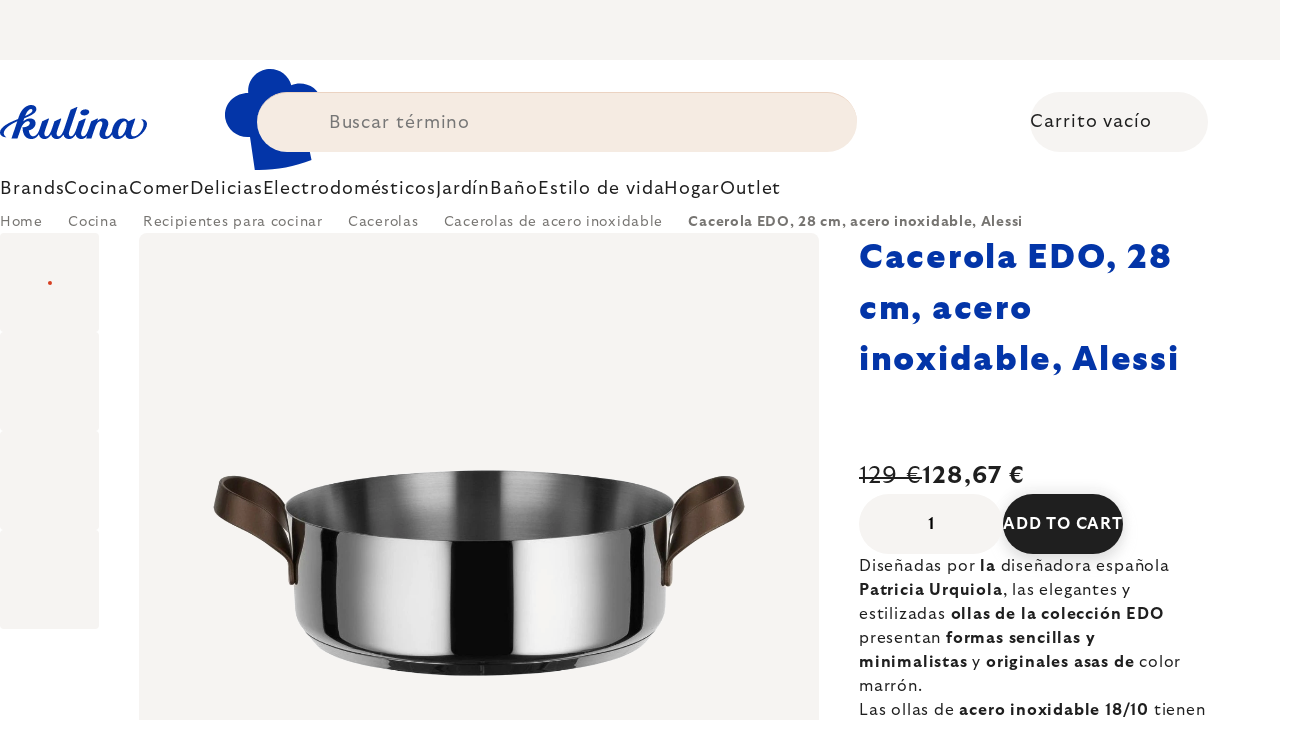

--- FILE ---
content_type: text/html; charset=utf-8
request_url: https://www.kulina.es/cacerola-baja-edo-alessi-28-cm-plata/
body_size: 42853
content:
<!doctype html><html lang="en" dir="ltr" class="header-background-light external-fonts-loaded"><head><meta charset="utf-8" /><meta name="viewport" content="width=device-width,initial-scale=1" /><title>Cacerola EDO, 28 cm, acero inoxidable, Alessi 🔵 128,67 €</title><link rel="preconnect" href="https://cdn.myshoptet.com" /><link rel="dns-prefetch" href="https://cdn.myshoptet.com" /><link rel="preload" href="https://cdn.myshoptet.com/prj/dist/master/cms/libs/jquery/jquery-1.11.3.min.js" as="script" /><script>
dataLayer = [];
dataLayer.push({'shoptet' : {
    "pageId": 17356,
    "pageType": "productDetail",
    "currency": "EUR",
    "currencyInfo": {
        "decimalSeparator": ",",
        "exchangeRate": 1,
        "priceDecimalPlaces": 2,
        "symbol": "\u20ac",
        "symbolLeft": 0,
        "thousandSeparator": " "
    },
    "language": "en",
    "projectId": 526783,
    "product": {
        "id": 304105,
        "guid": "00607ab1-c91a-436b-8152-5585206cfb17",
        "hasVariants": false,
        "codes": [
            {
                "code": "ALPU10228",
                "quantity": "2",
                "stocks": [
                    {
                        "id": 1,
                        "quantity": "2"
                    }
                ]
            }
        ],
        "code": "ALPU10228",
        "name": "Cacerola EDO, 28 cm, acero inoxidable, Alessi",
        "appendix": "",
        "weight": 1,
        "manufacturer": "Alessi",
        "manufacturerGuid": "1EF5334AD5726DC89CC7DA0BA3DED3EE",
        "currentCategory": "Cocina | Recipientes para cocinar | Cacerolas | Cacerolas de acero inoxidable",
        "currentCategoryGuid": "5a0d89b0-583c-4aa1-81f2-144f9582a0d8",
        "defaultCategory": "Cocina | Recipientes para cocinar | Cacerolas | Cacerolas de acero inoxidable",
        "defaultCategoryGuid": "5a0d89b0-583c-4aa1-81f2-144f9582a0d8",
        "currency": "EUR",
        "priceWithVat": 128.66999999999999
    },
    "stocks": [
        {
            "id": 1,
            "title": "Hlavn\u00ed sklad",
            "isDeliveryPoint": 1,
            "visibleOnEshop": 1
        },
        {
            "id": "ext",
            "title": "Stock",
            "isDeliveryPoint": 0,
            "visibleOnEshop": 1
        }
    ],
    "cartInfo": {
        "id": null,
        "freeShipping": false,
        "freeShippingFrom": 0,
        "leftToFreeGift": {
            "formattedPrice": "0 \u20ac",
            "priceLeft": 0
        },
        "freeGift": false,
        "leftToFreeShipping": {
            "priceLeft": 0,
            "dependOnRegion": 0,
            "formattedPrice": "0 \u20ac"
        },
        "discountCoupon": [],
        "getNoBillingShippingPrice": {
            "withoutVat": 0,
            "vat": 0,
            "withVat": 0
        },
        "cartItems": [],
        "taxMode": "ORDINARY"
    },
    "cart": [],
    "customer": {
        "priceRatio": 1,
        "priceListId": 1,
        "groupId": null,
        "registered": false,
        "mainAccount": false
    }
}});
</script>
<meta property="og:type" content="website"><meta property="og:site_name" content="kulina.es"><meta property="og:url" content="https://www.kulina.es/cacerola-baja-edo-alessi-28-cm-plata/"><meta property="og:title" content="Cacerola EDO, 28 cm, acero inoxidable, Alessi 🔵 128,67 €"><meta name="author" content="Kulina.es"><meta name="web_author" content="Shoptet.cz"><meta name="dcterms.rightsHolder" content="www.kulina.es"><meta name="robots" content="index,follow"><meta property="og:image" content="https://cdn.myshoptet.com/usr/www.kulina.es/user/shop/big/304105_cacerola-edo--28-cm--acero-inoxidable--alessi.jpg?6914e7b8"><meta property="og:description" content="Buscas calidad? ▶ Cacerola EDO, 28 cm, acero inoxidable, Alessi ▪️ Seleccionado por expertos ▪️ Envío inmediato ▪️ 100 días para devoluciones gratuitas ▪️ Reseñas de clientes ▶ ¡Haz tu pedido hoy mismo en Kulina.es!"><meta name="description" content="Buscas calidad? ▶ Cacerola EDO, 28 cm, acero inoxidable, Alessi ▪️ Seleccionado por expertos ▪️ Envío inmediato ▪️ 100 días para devoluciones gratuitas ▪️ Reseñas de clientes ▶ ¡Haz tu pedido hoy mismo en Kulina.es!"><meta property="product:price:amount" content="128.67"><meta property="product:price:currency" content="EUR"><style>:root {--color-primary: #383533;--color-primary-h: 24;--color-primary-s: 5%;--color-primary-l: 21%;--color-primary-hover: #000000;--color-primary-hover-h: 0;--color-primary-hover-s: 0%;--color-primary-hover-l: 0%;--color-secondary: #c73d1b;--color-secondary-h: 12;--color-secondary-s: 76%;--color-secondary-l: 44%;--color-secondary-hover: #e24019;--color-secondary-hover-h: 12;--color-secondary-hover-s: 80%;--color-secondary-hover-l: 49%;--color-tertiary: #383533;--color-tertiary-h: 24;--color-tertiary-s: 5%;--color-tertiary-l: 21%;--color-tertiary-hover: #383533;--color-tertiary-hover-h: 24;--color-tertiary-hover-s: 5%;--color-tertiary-hover-l: 21%;--color-header-background: #ffffff;--template-font: "sans-serif";--template-headings-font: "sans-serif";--header-background-url: none;--cookies-notice-background: #1A1937;--cookies-notice-color: #F8FAFB;--cookies-notice-button-hover: #f5f5f5;--cookies-notice-link-hover: #27263f;--templates-update-management-preview-mode-content: "Template update preview is active for your browser."}</style>
    <script>var shoptet = shoptet || {};</script>
    <script src="https://cdn.myshoptet.com/prj/dist/master/shop/dist/main-3g-header.js.05f199e7fd2450312de2.js"></script>
<!-- User include --><!-- api 426(80) html code header -->
<style> :root { --dklab-lastvisited-background-color: #FFFFFF; } </style>
<!-- api 428(82) html code header -->
<style>
        :root {
            --dklab-favourites-flag-color: #C73D1B;
            --dklab-favourites-flag-text-color: #FFFFFF;
            --dklab-favourites-add-text-color: #000000;            
            --dklab-favourites-remove-text-color: #C73D1B;            
            --dklab-favourites-add-text-detail-color: #000000;            
            --dklab-favourites-remove-text-detail-color: #C73D1B;            
            --dklab-favourites-header-icon-color: #000000;            
            --dklab-favourites-counter-color: #000000;            
        } </style>
<!-- api 498(150) html code header -->
<script async src="https://scripts.luigisbox.tech/LBX-354202.js"></script><meta name="luigisbox-tracker-id" content="297830-354202,en"/><script type="text/javascript">const isPlpEnabled = sessionStorage.getItem('lbPlpEnabled') === 'true';if (isPlpEnabled) {const style = document.createElement("style");style.type = "text/css";style.id = "lb-plp-style";style.textContent = `body.type-category #content-wrapper,body.type-search #content-wrapper,body.type-category #content,body.type-search #content,body.type-category #content-in,body.type-search #content-in,body.type-category #main-in,body.type-search #main-in {min-height: 100vh;}body.type-category #content-wrapper > *,body.type-search #content-wrapper > *,body.type-category #content > *,body.type-search #content > *,body.type-category #content-in > *,body.type-search #content-in > *,body.type-category #main-in > *,body.type-search #main-in > * {display: none;}`;document.head.appendChild(style);}</script>
<!-- api 1012(643) html code header -->
<style data-purpose="gopay-hiding-apple-pay">
	div[data-guid="72a1c26c-0eaf-11ee-8114-ae0966dd538a"] {
		display: none
	}
</style>
<!-- api 608(256) html code header -->
<link rel="stylesheet" href="https://cdn.myshoptet.com/usr/api2.dklab.cz/user/documents/_doplnky/bannery/526783/3183/526783_3183.css" type="text/css" /><style>
        :root {
            --dklab-bannery-b-hp-padding: 15px;
            --dklab-bannery-b-hp-box-padding: 0px;
            --dklab-bannery-b-hp-big-screen: 33.333%;
            --dklab-bannery-b-hp-medium-screen: 33.333%;
            --dklab-bannery-b-hp-small-screen: 33.333%;
            --dklab-bannery-b-hp-tablet-screen: 33.333%;
            --dklab-bannery-b-hp-mobile-screen: 100%;

            --dklab-bannery-i-hp-icon-color: #000000;
            --dklab-bannery-i-hp-color: #000000;
            --dklab-bannery-i-hp-background: #FFFFFF;            
            
            --dklab-bannery-i-d-icon-color: #000000;
            --dklab-bannery-i-d-color: #000000;
            --dklab-bannery-i-d-background: #FFFFFF;


            --dklab-bannery-i-hp-w-big-screen: 4;
            --dklab-bannery-i-hp-w-medium-screen: 4;
            --dklab-bannery-i-hp-w-small-screen: 4;
            --dklab-bannery-i-hp-w-tablet-screen: 4;
            --dklab-bannery-i-hp-w-mobile-screen: 2;
            
            --dklab-bannery-i-d-w-big-screen: 4;
            --dklab-bannery-i-d-w-medium-screen: 4;
            --dklab-bannery-i-d-w-small-screen: 4;
            --dklab-bannery-i-d-w-tablet-screen: 4;
            --dklab-bannery-i-d-w-mobile-screen: 2;

        }</style>
<!-- api 1004(637) html code header -->
<script>
                /* Ellity */      
                /* Compatibility */
                     
      window.mehub = window.mehub || {};
      window.mehub.bonus = {
        businessId: 'd46fcb0a-feae-4fd3-8e64-5adceb1c4785',
        addonId: '8a235400-96a2-4fe3-9aa4-411216de2abe'
      }
    
                /* Latest */
                           
      window.ellity = window.ellity || {};
      window.ellity.bonus = {
        businessId: 'd46fcb0a-feae-4fd3-8e64-5adceb1c4785',
        addonId: '8a235400-96a2-4fe3-9aa4-411216de2abe'
      }
    
                /* Extensions */
                
        window.ellity.gifts = {
          giftCodes: ["GIFT0003","GIFT1076","GIFT1077","GIFT0011","GIFT1078","GIFT0001"],
          mode: "surprise",
          giftModes: {"GIFT0003":"surprise","GIFT1076":"surprise","GIFT1077":"surprise","GIFT0011":"surprise","GIFT1078":"surprise","GIFT0001":"surprise"},
          enabled: true,
        }

        window.document.documentElement.classList.add('ellity-gifts-enabled')
      
                </script>
<!-- api html code header -->
<script async src="https://scripts.luigisbox.tech/LBX-354202.js"></script>

<link rel="stylesheet" href="https://cdn.myshoptet.com/usr/361817.myshoptet.com/user/documents/dklab-fl/css/style_dklab_font-primary.min.css?v=1769542701" /><link rel="preconnect" href="https://fonts.googleapis.com">
<link rel="preconnect" href="https://fonts.gstatic.com" crossorigin>

<link rel="dns-prefetch" href="//live.luigisbox.tech">

<script>
//mark nemazat
window.globalCarriersDayShift = "1";
window.uploadedMark = "1769542701";
window.idEshop = "29";
window.brandsGuid = "a5a5d32c-0fe9-49cf-8015-f50f616f8ecf";
window.bannersHp = {"n":3,"c":"is-template2"};
window.bannersPlp = ["e7bf9452-e61b-4f46-a4c0-e39ec36a4260","e3b401c9-660e-49be-bb56-a4c5d19cea29","d1bcd21d-4edb-4fa3-9eec-d2516b897f26"];
</script>

<script src="https://cdn.myshoptet.com/usr/361817.myshoptet.com/user/documents/dklab-fl/js/script_dklab_moves.min.js?v=1769542701" ></script>

<link rel="stylesheet" href="https://cdn.myshoptet.com/usr/361817.myshoptet.com/user/documents/dklab-fl/css/style_dklab.min.css?v=1769542701" />
<link rel="stylesheet" href="https://cdn.myshoptet.com/usr/www.kulina.cz/user/documents/cookies/cookieconsent.css?v=1769542701" />
<script src="https://cdn.myshoptet.com/usr/www.kulina.cz/user/documents/dklab/project/datalayers/static/static-29.js?v=1769542701"></script>
<script src="https://cdn.myshoptet.com/usr/www.kulina.cz/user/documents/dklab/project/datalayers/lang/lang-29.js?v=1769542701"></script>
<script src="https://cdn.myshoptet.com/usr/361817.myshoptet.com/user/documents/dklab-fl/_templates/js/templates-luigis-box.js?v=1769542701"></script>
<script src="https://cdn.myshoptet.com/usr/www.kulina.cz/user/documents/dklab/project/banners/29.js?v=1769542701"></script>
<script src="https://cdn.myshoptet.com/usr/www.kulina.cz/user/documents/dklab/project/banners/categoriesPair/29.js?v=1769542701"></script>

<script src="https://cdn.luigisbox.tech/autocomplete.js" async="async" ></script>
<script src="https://cdn.luigisbox.tech/search.js" async="async" ></script>
<script src="https://cdn.luigisbox.tech/recco.js" async="async" ></script>

<style>
/* Fix pro zobrazení banneru v kategorii na celou šířku */
#content .dklabBanplusKategorie {grid-column: 1 / -1;}
</style>

<!-- Recenze DL -->
<script src="https://cdn.myshoptet.com/usr/www.kulina.cz/user/documents/dklab/project/reviews/29.js?v=1769542701"></script>

<script src="https://unpkg.com/masonry-layout@4/dist/masonry.pkgd.min.js"></script>

<script type="text/javascript">
var date = new Date(); 
date.setMilliseconds(0); date.setSeconds(0); date.setMinutes(Math.round(date.getMinutes() / 5) * 5);
var jsProductsCountFile = 'https://cdn.myshoptet.com/usr/www.kulina.cz/user/documents/dklab/project/products_count/29.js?v=' + date.getTime();
var productsCountScriptEl = document.createElement("script");
(function (attrs) { Object.keys(attrs).forEach(function (key) { productsCountScriptEl.setAttribute(key, attrs[key]); }); })
({"src":jsProductsCountFile, "type":"text/javascript", "async":true, "charset":"utf-8"});
document.getElementsByTagName("head")[0].appendChild(productsCountScriptEl);  
</script>


<script src="https://cdn-widgetsrepository.yotpo.com/v1/loader/9SfihYr2aZWFMn4XpnTtue2558Trc1qaZHAExM2E" async></script>

<style>
  /*body.ordering-process form#select-country-payment #deliveryCountryId {display: none;}*/
</style>
<!-- service 608(256) html code header -->
<link rel="stylesheet" href="https://cdn.myshoptet.com/usr/api.dklab.cz/user/documents/fontawesome/css/all.css?v=1.02" type="text/css" />
<!-- service 619(267) html code header -->
<link href="https://cdn.myshoptet.com/usr/fvstudio.myshoptet.com/user/documents/addons/cartupsell.min.css?24.11.1" rel="stylesheet">
<!-- service 1004(637) html code header -->
<script src="https://mehub-framework.web.app/main.bundle.js?v=1"></script>
<!-- service 428(82) html code header -->
<style>
@font-face {
    font-family: 'oblibene';
    src:  url('https://cdn.myshoptet.com/usr/api2.dklab.cz/user/documents/_doplnky/oblibene/font/oblibene.eot?v1');
    src:  url('https://cdn.myshoptet.com/usr/api2.dklab.cz/user/documents/_doplnky/oblibene/font/oblibene.eot?v1#iefix') format('embedded-opentype'),
    url('https://cdn.myshoptet.com/usr/api2.dklab.cz/user/documents/_doplnky/oblibene/font/oblibene.ttf?v1') format('truetype'),
    url('https://cdn.myshoptet.com/usr/api2.dklab.cz/user/documents/_doplnky/oblibene/font/oblibene.woff?v1') format('woff'),
    url('https://cdn.myshoptet.com/usr/api2.dklab.cz/user/documents/_doplnky/oblibene/font/oblibene.svg?v1') format('svg');
    font-weight: normal;
    font-style: normal;
}
</style>
<script>
var dklabFavIndividual;
</script>
<!-- project html code header -->
<meta name="facebook-domain-verification" content="guj1ksliv7oe9p0zowzlj4isoqudl3" />
<!-- /User include --><link rel="shortcut icon" href="/favicon.ico" type="image/x-icon" /><link rel="canonical" href="https://www.kulina.es/cacerola-baja-edo-alessi-28-cm-plata/" /><script>!function(){var t={9196:function(){!function(){var t=/\[object (Boolean|Number|String|Function|Array|Date|RegExp)\]/;function r(r){return null==r?String(r):(r=t.exec(Object.prototype.toString.call(Object(r))))?r[1].toLowerCase():"object"}function n(t,r){return Object.prototype.hasOwnProperty.call(Object(t),r)}function e(t){if(!t||"object"!=r(t)||t.nodeType||t==t.window)return!1;try{if(t.constructor&&!n(t,"constructor")&&!n(t.constructor.prototype,"isPrototypeOf"))return!1}catch(t){return!1}for(var e in t);return void 0===e||n(t,e)}function o(t,r,n){this.b=t,this.f=r||function(){},this.d=!1,this.a={},this.c=[],this.e=function(t){return{set:function(r,n){u(c(r,n),t.a)},get:function(r){return t.get(r)}}}(this),i(this,t,!n);var e=t.push,o=this;t.push=function(){var r=[].slice.call(arguments,0),n=e.apply(t,r);return i(o,r),n}}function i(t,n,o){for(t.c.push.apply(t.c,n);!1===t.d&&0<t.c.length;){if("array"==r(n=t.c.shift()))t:{var i=n,a=t.a;if("string"==r(i[0])){for(var f=i[0].split("."),s=f.pop(),p=(i=i.slice(1),0);p<f.length;p++){if(void 0===a[f[p]])break t;a=a[f[p]]}try{a[s].apply(a,i)}catch(t){}}}else if("function"==typeof n)try{n.call(t.e)}catch(t){}else{if(!e(n))continue;for(var l in n)u(c(l,n[l]),t.a)}o||(t.d=!0,t.f(t.a,n),t.d=!1)}}function c(t,r){for(var n={},e=n,o=t.split("."),i=0;i<o.length-1;i++)e=e[o[i]]={};return e[o[o.length-1]]=r,n}function u(t,o){for(var i in t)if(n(t,i)){var c=t[i];"array"==r(c)?("array"==r(o[i])||(o[i]=[]),u(c,o[i])):e(c)?(e(o[i])||(o[i]={}),u(c,o[i])):o[i]=c}}window.DataLayerHelper=o,o.prototype.get=function(t){var r=this.a;t=t.split(".");for(var n=0;n<t.length;n++){if(void 0===r[t[n]])return;r=r[t[n]]}return r},o.prototype.flatten=function(){this.b.splice(0,this.b.length),this.b[0]={},u(this.a,this.b[0])}}()}},r={};function n(e){var o=r[e];if(void 0!==o)return o.exports;var i=r[e]={exports:{}};return t[e](i,i.exports,n),i.exports}n.n=function(t){var r=t&&t.__esModule?function(){return t.default}:function(){return t};return n.d(r,{a:r}),r},n.d=function(t,r){for(var e in r)n.o(r,e)&&!n.o(t,e)&&Object.defineProperty(t,e,{enumerable:!0,get:r[e]})},n.o=function(t,r){return Object.prototype.hasOwnProperty.call(t,r)},function(){"use strict";n(9196)}()}();</script>    <!-- Global site tag (gtag.js) - Google Analytics -->
    <script async src="https://www.googletagmanager.com/gtag/js?id=G-JEW21BQEVB"></script>
    <script>
        
        window.dataLayer = window.dataLayer || [];
        function gtag(){dataLayer.push(arguments);}
        

        
        gtag('js', new Date());

                gtag('config', 'UA-10619072-14', { 'groups': "UA" });
        
                gtag('config', 'G-JEW21BQEVB', {"groups":"GA4","send_page_view":false,"content_group":"productDetail","currency":"EUR","page_language":"en"});
        
                gtag('config', 'AW-11024430830', {"allow_enhanced_conversions":true});
        
        
        
        
        
                    gtag('event', 'page_view', {"send_to":"GA4","page_language":"en","content_group":"productDetail","currency":"EUR"});
        
                gtag('set', 'currency', 'EUR');

        gtag('event', 'view_item', {
            "send_to": "UA",
            "items": [
                {
                    "id": "ALPU10228",
                    "name": "Cacerola EDO, 28 cm, acero inoxidable, Alessi",
                    "category": "Cocina \/ Recipientes para cocinar \/ Cacerolas \/ Cacerolas de acero inoxidable",
                                        "brand": "Alessi",
                                                            "price": 106.34
                }
            ]
        });
        
        
        
        
        
                    gtag('event', 'view_item', {"send_to":"GA4","page_language":"en","content_group":"productDetail","value":106.34,"currency":"EUR","items":[{"item_id":"ALPU10228","item_name":"Cacerola EDO, 28 cm, acero inoxidable, Alessi","item_brand":"Alessi","item_category":"Cocina","item_category2":"Recipientes para cocinar","item_category3":"Cacerolas","item_category4":"Cacerolas de acero inoxidable","price":106.34,"quantity":1,"index":0}]});
        
        
        
        
        
        
        
        document.addEventListener('DOMContentLoaded', function() {
            if (typeof shoptet.tracking !== 'undefined') {
                for (var id in shoptet.tracking.bannersList) {
                    gtag('event', 'view_promotion', {
                        "send_to": "UA",
                        "promotions": [
                            {
                                "id": shoptet.tracking.bannersList[id].id,
                                "name": shoptet.tracking.bannersList[id].name,
                                "position": shoptet.tracking.bannersList[id].position
                            }
                        ]
                    });
                }
            }

            shoptet.consent.onAccept(function(agreements) {
                if (agreements.length !== 0) {
                    console.debug('gtag consent accept');
                    var gtagConsentPayload =  {
                        'ad_storage': agreements.includes(shoptet.config.cookiesConsentOptPersonalisation)
                            ? 'granted' : 'denied',
                        'analytics_storage': agreements.includes(shoptet.config.cookiesConsentOptAnalytics)
                            ? 'granted' : 'denied',
                                                                                                'ad_user_data': agreements.includes(shoptet.config.cookiesConsentOptPersonalisation)
                            ? 'granted' : 'denied',
                        'ad_personalization': agreements.includes(shoptet.config.cookiesConsentOptPersonalisation)
                            ? 'granted' : 'denied',
                        };
                    console.debug('update consent data', gtagConsentPayload);
                    gtag('consent', 'update', gtagConsentPayload);
                    dataLayer.push(
                        { 'event': 'update_consent' }
                    );
                }
            });
        });
    </script>
</head><body class="desktop id-17356 in-cacerolas-de-acero-inoxidable template-11 type-product type-detail one-column-body columns-4 blank-mode blank-mode-css ums_forms_redesign--off ums_a11y_category_page--on ums_discussion_rating_forms--off ums_flags_display_unification--on ums_a11y_login--on mobile-header-version-0">
        <div id="fb-root"></div>
        <script>
            window.fbAsyncInit = function() {
                FB.init({
                    autoLogAppEvents : true,
                    xfbml            : true,
                    version          : 'v24.0'
                });
            };
        </script>
        <script async defer crossorigin="anonymous" src="https://connect.facebook.net/en_US/sdk.js#xfbml=1&version=v24.0"></script><a href="#content" class="skip-link sr-only">Skip to content</a><div class="overall-wrapper"><div class="site-msg information"><div class="container"><div class="text"><div class="c-top-banner top-banner-template" data-skelet=""></div></div><div class="close js-close-information-msg"></div></div></div><div class="user-action"><div class="container">
    <div class="user-action-in">
                    <div id="login" class="user-action-login popup-widget login-widget" role="dialog" aria-labelledby="loginHeading">
        <div class="popup-widget-inner">
                            <h2 id="loginHeading">Login to your account</h2><div id="customerLogin"><form action="/action/Customer/Login/" method="post" id="formLoginIncluded" class="csrf-enabled formLogin" data-testid="formLogin"><input type="hidden" name="referer" value="" /><div class="form-group"><div class="input-wrapper email js-validated-element-wrapper no-label"><input type="email" name="email" class="form-control" autofocus placeholder="E-mail Address (eg. John@myemail.com)" data-testid="inputEmail" autocomplete="email" required /></div></div><div class="form-group"><div class="input-wrapper password js-validated-element-wrapper no-label"><input type="password" name="password" class="form-control" placeholder="Password" data-testid="inputPassword" autocomplete="current-password" required /><span class="no-display">You cannot fill out this field</span><input type="text" name="surname" value="" class="no-display" /></div></div><div class="form-group"><div class="login-wrapper"><button type="submit" class="btn btn-secondary btn-text btn-login" data-testid="buttonSubmit">Login</button><div class="password-helper"><a href="/registration/" data-testid="signup" rel="nofollow">New registration</a><a href="/client-center/forgotten-password/" rel="nofollow">Forgotten password</a></div></div></div><div class="social-login-buttons"><div class="social-login-buttons-divider"><span>or</span></div><div class="form-group"><a href="/action/Social/login/?provider=Facebook" class="login-btn facebook" rel="nofollow"><span class="login-facebook-icon"></span><strong>Login with Facebook</strong></a></div><div class="form-group"><a href="/action/Social/login/?provider=Google" class="login-btn google" rel="nofollow"><span class="login-google-icon"></span><strong>Login with Google</strong></a></div></div></form>
</div>                    </div>
    </div>

                            <div id="cart-widget" class="user-action-cart popup-widget cart-widget loader-wrapper" data-testid="popupCartWidget" role="dialog" aria-hidden="true">
    <div class="popup-widget-inner cart-widget-inner place-cart-here">
        <div class="loader-overlay">
            <div class="loader"></div>
        </div>
    </div>

    <div class="cart-widget-button">
        <a href="/cart/" class="btn btn-conversion" id="continue-order-button" rel="nofollow" data-testid="buttonNextStep">Proceed to cart</a>
    </div>
</div>
            </div>
</div>
</div><div class="top-navigation-bar" data-testid="topNavigationBar">

    <div class="container">

        <div class="top-navigation-contacts">
            <strong>Customer support:</strong><a href="tel:+34910035439" class="project-phone" aria-label="Call +34910035439" data-testid="contactboxPhone"><span>+34 910 035 439</span></a><a href="mailto:info@kulina.es" class="project-email" data-testid="contactboxEmail"><span>info@kulina.es</span></a>        </div>

                            <div class="top-navigation-menu">
                <div class="top-navigation-menu-trigger"></div>
                <ul class="top-navigation-bar-menu">
                                            <li class="top-navigation-menu-item-29">
                            <a href="/contactos/">Contacto</a>
                        </li>
                                    </ul>
                <ul class="top-navigation-bar-menu-helper"></ul>
            </div>
        
        <div class="top-navigation-tools">
            <div class="responsive-tools">
                <a href="#" class="toggle-window" data-target="search" aria-label="Search" data-testid="linkSearchIcon"></a>
                                                            <a href="#" class="toggle-window" data-target="login"></a>
                                                    <a href="#" class="toggle-window" data-target="navigation" aria-label="Menu" data-testid="hamburgerMenu"></a>
            </div>
                        <button class="top-nav-button top-nav-button-login toggle-window" type="button" data-target="login" aria-haspopup="dialog" aria-controls="login" aria-expanded="false" data-testid="signin"><span>Login</span></button>        </div>

    </div>

</div>
<header id="header"><div class="container navigation-wrapper">
    <div class="header-top">
        <div class="site-name-wrapper">
            <div class="site-name"><a href="/" data-testid="linkWebsiteLogo"><img src="https://cdn.myshoptet.com/usr/www.kulina.es/user/logos/logo-blue.svg" alt="Kulina.es" fetchpriority="low" /></a></div>        </div>
        <div class="search" itemscope itemtype="https://schema.org/WebSite">
            <meta itemprop="headline" content="Cacerolas de acero inoxidable"/><meta itemprop="url" content="https://www.kulina.es"/><meta itemprop="text" content="Buscas calidad? ▶ Cacerola EDO, 28 cm, acero inoxidable, Alessi ▪️ Seleccionado por expertos ▪️ Envío inmediato ▪️ 100 días para devoluciones gratuitas ▪️ Reseñas de clientes ▶ ¡Haz tu pedido hoy mismo en Kulina.es!"/>            <form action="/action/ProductSearch/prepareString/" method="post"
    id="formSearchForm" class="search-form compact-form js-search-main"
    itemprop="potentialAction" itemscope itemtype="https://schema.org/SearchAction" data-testid="searchForm">
    <fieldset>
        <meta itemprop="target"
            content="https://www.kulina.es/search/?string={string}"/>
        <input type="hidden" name="language" value="en"/>
        
            
<input
    type="search"
    name="string"
        class="query-input form-control search-input js-search-input"
    placeholder="Search term"
    autocomplete="off"
    required
    itemprop="query-input"
    aria-label="Search"
    data-testid="searchInput"
>
            <button type="submit" class="btn btn-default" data-testid="searchBtn">Search</button>
        
    </fieldset>
</form>
        </div>
        <div class="navigation-buttons">
                
    <a href="/cart/" class="btn btn-icon toggle-window cart-count" data-target="cart" data-hover="true" data-redirect="true" data-testid="headerCart" rel="nofollow" aria-haspopup="dialog" aria-expanded="false" aria-controls="cart-widget">
        
                <span class="sr-only">Shopping cart</span>
        
            <span class="cart-price visible-lg-inline-block" data-testid="headerCartPrice">
                                    Empty cart                            </span>
        
    
            </a>
        </div>
    </div>
    <nav id="navigation" aria-label="Main menu" data-collapsible="true"><div class="navigation-in menu"><ul class="menu-level-1" role="menubar" data-testid="headerMenuItems"><li class="menu-item-10663 ext" role="none"><a href="/inspiracion/" data-testid="headerMenuItem" role="menuitem" aria-haspopup="true" aria-expanded="false"><b>Inspiración</b><span class="submenu-arrow"></span></a><ul class="menu-level-2" aria-label="Inspiración" tabindex="-1" role="menu"><li class="menu-item-11233 has-third-level" role="none"><a href="/campaign/" class="menu-image" data-testid="headerMenuItem" tabindex="-1" aria-hidden="true"><img src="data:image/svg+xml,%3Csvg%20width%3D%22140%22%20height%3D%22100%22%20xmlns%3D%22http%3A%2F%2Fwww.w3.org%2F2000%2Fsvg%22%3E%3C%2Fsvg%3E" alt="" aria-hidden="true" width="140" height="100"  data-src="https://cdn.myshoptet.com/prj/dist/master/cms/templates/frontend_templates/00/img/folder.svg" fetchpriority="low" /></a><div><a href="/campaign/" data-testid="headerMenuItem" role="menuitem"><span>Tema del mes</span></a>
                                                    <ul class="menu-level-3" role="menu">
                                                                    <li class="menu-item-17932" role="none">
                                        <a href="/mill-mortar-collections/" data-testid="headerMenuItem" role="menuitem">
                                            Mill &amp; Mortar Collections</a>,                                    </li>
                                                                    <li class="menu-item-13378" role="none">
                                        <a href="/pf-sale/" data-testid="headerMenuItem" role="menuitem">
                                            Rebajas de Año Nuevo</a>,                                    </li>
                                                                    <li class="menu-item-17827" role="none">
                                        <a href="/circulon-scratchdefense/" data-testid="headerMenuItem" role="menuitem">
                                            Circulon ScratchDefense</a>,                                    </li>
                                                                    <li class="menu-item-17758" role="none">
                                        <a href="/scandi-design/" data-testid="headerMenuItem" role="menuitem">
                                            Scandi design</a>,                                    </li>
                                                                    <li class="menu-item-16414" role="none">
                                        <a href="/grill-party/" data-testid="headerMenuItem" role="menuitem">
                                            Grill party</a>,                                    </li>
                                                                    <li class="menu-item-14172" role="none">
                                        <a href="/kulina-fest/" data-testid="headerMenuItem" role="menuitem">
                                            Kulina Fest</a>,                                    </li>
                                                                    <li class="menu-item-14175" role="none">
                                        <a href="/electrofest/" data-testid="headerMenuItem" role="menuitem">
                                            Electrofest</a>,                                    </li>
                                                                    <li class="menu-item-14883" role="none">
                                        <a href="/mij-collections/" data-testid="headerMenuItem" role="menuitem">
                                            MIJ Collections</a>,                                    </li>
                                                                    <li class="menu-item-14088" role="none">
                                        <a href="/pinkmania/" data-testid="headerMenuItem" role="menuitem">
                                            Pinkmania</a>,                                    </li>
                                                                    <li class="menu-item-15296" role="none">
                                        <a href="/db-steel/" data-testid="headerMenuItem" role="menuitem">
                                            Sartenes de acero de Buyer</a>,                                    </li>
                                                                    <li class="menu-item-15007" role="none">
                                        <a href="/hero-month/" data-testid="headerMenuItem" role="menuitem">
                                            Ofertas del mes</a>                                    </li>
                                                            </ul>
                        </div></li><li class="menu-item-11242" role="none"><a href="/shopping-guide-2/" class="menu-image" data-testid="headerMenuItem" tabindex="-1" aria-hidden="true"><img src="data:image/svg+xml,%3Csvg%20width%3D%22140%22%20height%3D%22100%22%20xmlns%3D%22http%3A%2F%2Fwww.w3.org%2F2000%2Fsvg%22%3E%3C%2Fsvg%3E" alt="" aria-hidden="true" width="140" height="100"  data-src="https://cdn.myshoptet.com/prj/dist/master/cms/templates/frontend_templates/00/img/folder.svg" fetchpriority="low" /></a><div><a href="/shopping-guide-2/" data-testid="headerMenuItem" role="menuitem"><span>Guía de compras</span></a>
                        </div></li><li class="menu-item-10660" role="none"><a href="/black-friday/" class="menu-image" data-testid="headerMenuItem" tabindex="-1" aria-hidden="true"><img src="data:image/svg+xml,%3Csvg%20width%3D%22140%22%20height%3D%22100%22%20xmlns%3D%22http%3A%2F%2Fwww.w3.org%2F2000%2Fsvg%22%3E%3C%2Fsvg%3E" alt="" aria-hidden="true" width="140" height="100"  data-src="https://cdn.myshoptet.com/prj/dist/master/cms/templates/frontend_templates/00/img/folder.svg" fetchpriority="low" /></a><div><a href="/black-friday/" data-testid="headerMenuItem" role="menuitem"><span>Black Friday</span></a>
                        </div></li><li class="menu-item-13312" role="none"><a href="/advent/" class="menu-image" data-testid="headerMenuItem" tabindex="-1" aria-hidden="true"><img src="data:image/svg+xml,%3Csvg%20width%3D%22140%22%20height%3D%22100%22%20xmlns%3D%22http%3A%2F%2Fwww.w3.org%2F2000%2Fsvg%22%3E%3C%2Fsvg%3E" alt="" aria-hidden="true" width="140" height="100"  data-src="https://cdn.myshoptet.com/prj/dist/master/cms/templates/frontend_templates/00/img/folder.svg" fetchpriority="low" /></a><div><a href="/advent/" data-testid="headerMenuItem" role="menuitem"><span>Navidad</span></a>
                        </div></li><li class="menu-item-11248 has-third-level" role="none"><a href="/our-tips/" class="menu-image" data-testid="headerMenuItem" tabindex="-1" aria-hidden="true"><img src="data:image/svg+xml,%3Csvg%20width%3D%22140%22%20height%3D%22100%22%20xmlns%3D%22http%3A%2F%2Fwww.w3.org%2F2000%2Fsvg%22%3E%3C%2Fsvg%3E" alt="" aria-hidden="true" width="140" height="100"  data-src="https://cdn.myshoptet.com/prj/dist/master/cms/templates/frontend_templates/00/img/folder.svg" fetchpriority="low" /></a><div><a href="/our-tips/" data-testid="headerMenuItem" role="menuitem"><span>Nuestros consejos</span></a>
                                                    <ul class="menu-level-3" role="menu">
                                                                    <li class="menu-item-18007" role="none">
                                        <a href="/wmf-pans/" data-testid="headerMenuItem" role="menuitem">
                                            WMF Pans</a>,                                    </li>
                                                                    <li class="menu-item-11611" role="none">
                                        <a href="/week-mind/" data-testid="headerMenuItem" role="menuitem">
                                            Semana para la mente</a>,                                    </li>
                                                                    <li class="menu-item-11614" role="none">
                                        <a href="/severin-grills/" data-testid="headerMenuItem" role="menuitem">
                                            Asar a la parrilla con Severin</a>,                                    </li>
                                                                    <li class="menu-item-11569" role="none">
                                        <a href="/tefal-ingenio/" data-testid="headerMenuItem" role="menuitem">
                                            Tefal Ingenio - Platos apilables inteligentes</a>,                                    </li>
                                                                    <li class="menu-item-11641" role="none">
                                        <a href="/brabantia-tips/" data-testid="headerMenuItem" role="menuitem">
                                            Inspiraciones de Brabantia</a>,                                    </li>
                                                                    <li class="menu-item-11236" role="none">
                                        <a href="/bestsellers/" data-testid="headerMenuItem" role="menuitem">
                                            Superventas</a>,                                    </li>
                                                                    <li class="menu-item-11239" role="none">
                                        <a href="/gift-guide/" data-testid="headerMenuItem" role="menuitem">
                                            Guía de compras</a>,                                    </li>
                                                                    <li class="menu-item-13315" role="none">
                                        <a href="/advent-deco/" data-testid="headerMenuItem" role="menuitem">
                                            Ambiente navideño</a>,                                    </li>
                                                                    <li class="menu-item-15997" role="none">
                                        <a href="/xmas-checklist/" data-testid="headerMenuItem" role="menuitem">
                                            Lista de verificación navideña</a>,                                    </li>
                                                                    <li class="menu-item-10870" role="none">
                                        <a href="/cheques-regalo/" data-testid="headerMenuItem" role="menuitem">
                                            Cheques regalo</a>,                                    </li>
                                                                    <li class="menu-item-13363" role="none">
                                        <a href="/db/" data-testid="headerMenuItem" role="menuitem">
                                            Días de &quot;de Buyer&quot;</a>,                                    </li>
                                                                    <li class="menu-item-13327" role="none">
                                        <a href="/coffee-days/" data-testid="headerMenuItem" role="menuitem">
                                            Días de café</a>                                    </li>
                                                            </ul>
                        </div></li></ul></li>
<li class="menu-item-10642" role="none"><a href="/new-in/" data-testid="headerMenuItem" role="menuitem" aria-expanded="false"><b>Nuevo en</b></a></li>
<li class="menu-item-10645 ext" role="none"><a href="/brands/" data-testid="headerMenuItem" role="menuitem" aria-haspopup="true" aria-expanded="false"><b>Brands</b><span class="submenu-arrow"></span></a><ul class="menu-level-2" aria-label="Brands" tabindex="-1" role="menu"><li class="menu-item-17929" role="none"><a href="/ac-perchs-thehandel/" class="menu-image" data-testid="headerMenuItem" tabindex="-1" aria-hidden="true"><img src="data:image/svg+xml,%3Csvg%20width%3D%22140%22%20height%3D%22100%22%20xmlns%3D%22http%3A%2F%2Fwww.w3.org%2F2000%2Fsvg%22%3E%3C%2Fsvg%3E" alt="" aria-hidden="true" width="140" height="100"  data-src="https://cdn.myshoptet.com/prj/dist/master/cms/templates/frontend_templates/00/img/folder.svg" fetchpriority="low" /></a><div><a href="/ac-perchs-thehandel/" data-testid="headerMenuItem" role="menuitem"><span>A.C. Perch&#039;s Thehandel</span></a>
                        </div></li><li class="menu-item-10741" role="none"><a href="/akai/" class="menu-image" data-testid="headerMenuItem" tabindex="-1" aria-hidden="true"><img src="data:image/svg+xml,%3Csvg%20width%3D%22140%22%20height%3D%22100%22%20xmlns%3D%22http%3A%2F%2Fwww.w3.org%2F2000%2Fsvg%22%3E%3C%2Fsvg%3E" alt="" aria-hidden="true" width="140" height="100"  data-src="https://cdn.myshoptet.com/prj/dist/master/cms/templates/frontend_templates/00/img/folder.svg" fetchpriority="low" /></a><div><a href="/akai/" data-testid="headerMenuItem" role="menuitem"><span>Akai</span></a>
                        </div></li><li class="menu-item-11092" role="none"><a href="/alessi/" class="menu-image" data-testid="headerMenuItem" tabindex="-1" aria-hidden="true"><img src="data:image/svg+xml,%3Csvg%20width%3D%22140%22%20height%3D%22100%22%20xmlns%3D%22http%3A%2F%2Fwww.w3.org%2F2000%2Fsvg%22%3E%3C%2Fsvg%3E" alt="" aria-hidden="true" width="140" height="100"  data-src="https://cdn.myshoptet.com/prj/dist/master/cms/templates/frontend_templates/00/img/folder.svg" fetchpriority="low" /></a><div><a href="/alessi/" data-testid="headerMenuItem" role="menuitem"><span>Alessi</span></a>
                        </div></li><li class="menu-item-18010" role="none"><a href="/armando/" class="menu-image" data-testid="headerMenuItem" tabindex="-1" aria-hidden="true"><img src="data:image/svg+xml,%3Csvg%20width%3D%22140%22%20height%3D%22100%22%20xmlns%3D%22http%3A%2F%2Fwww.w3.org%2F2000%2Fsvg%22%3E%3C%2Fsvg%3E" alt="" aria-hidden="true" width="140" height="100"  data-src="https://cdn.myshoptet.com/prj/dist/master/cms/templates/frontend_templates/00/img/folder.svg" fetchpriority="low" /></a><div><a href="/armando/" data-testid="headerMenuItem" role="menuitem"><span>ARMANDO</span></a>
                        </div></li><li class="menu-item-11032" role="none"><a href="/bamix/" class="menu-image" data-testid="headerMenuItem" tabindex="-1" aria-hidden="true"><img src="data:image/svg+xml,%3Csvg%20width%3D%22140%22%20height%3D%22100%22%20xmlns%3D%22http%3A%2F%2Fwww.w3.org%2F2000%2Fsvg%22%3E%3C%2Fsvg%3E" alt="" aria-hidden="true" width="140" height="100"  data-src="https://cdn.myshoptet.com/prj/dist/master/cms/templates/frontend_templates/00/img/folder.svg" fetchpriority="low" /></a><div><a href="/bamix/" data-testid="headerMenuItem" role="menuitem"><span>Bamix</span></a>
                        </div></li><li class="menu-item-11068" role="none"><a href="/bitz/" class="menu-image" data-testid="headerMenuItem" tabindex="-1" aria-hidden="true"><img src="data:image/svg+xml,%3Csvg%20width%3D%22140%22%20height%3D%22100%22%20xmlns%3D%22http%3A%2F%2Fwww.w3.org%2F2000%2Fsvg%22%3E%3C%2Fsvg%3E" alt="" aria-hidden="true" width="140" height="100"  data-src="https://cdn.myshoptet.com/prj/dist/master/cms/templates/frontend_templates/00/img/folder.svg" fetchpriority="low" /></a><div><a href="/bitz/" data-testid="headerMenuItem" role="menuitem"><span>Bitz</span></a>
                        </div></li><li class="menu-item-14471" role="none"><a href="/bjorn-wiinblad/" class="menu-image" data-testid="headerMenuItem" tabindex="-1" aria-hidden="true"><img src="data:image/svg+xml,%3Csvg%20width%3D%22140%22%20height%3D%22100%22%20xmlns%3D%22http%3A%2F%2Fwww.w3.org%2F2000%2Fsvg%22%3E%3C%2Fsvg%3E" alt="" aria-hidden="true" width="140" height="100"  data-src="https://cdn.myshoptet.com/prj/dist/master/cms/templates/frontend_templates/00/img/folder.svg" fetchpriority="low" /></a><div><a href="/bjorn-wiinblad/" data-testid="headerMenuItem" role="menuitem"><span>Bjørn Wiinblad</span></a>
                        </div></li><li class="menu-item-14905" role="none"><a href="/black-blum/" class="menu-image" data-testid="headerMenuItem" tabindex="-1" aria-hidden="true"><img src="data:image/svg+xml,%3Csvg%20width%3D%22140%22%20height%3D%22100%22%20xmlns%3D%22http%3A%2F%2Fwww.w3.org%2F2000%2Fsvg%22%3E%3C%2Fsvg%3E" alt="" aria-hidden="true" width="140" height="100"  data-src="https://cdn.myshoptet.com/prj/dist/master/cms/templates/frontend_templates/00/img/folder.svg" fetchpriority="low" /></a><div><a href="/black-blum/" data-testid="headerMenuItem" role="menuitem"><span>Black+Blum</span></a>
                        </div></li><li class="menu-item-10993" role="none"><a href="/blomus/" class="menu-image" data-testid="headerMenuItem" tabindex="-1" aria-hidden="true"><img src="data:image/svg+xml,%3Csvg%20width%3D%22140%22%20height%3D%22100%22%20xmlns%3D%22http%3A%2F%2Fwww.w3.org%2F2000%2Fsvg%22%3E%3C%2Fsvg%3E" alt="" aria-hidden="true" width="140" height="100"  data-src="https://cdn.myshoptet.com/prj/dist/master/cms/templates/frontend_templates/00/img/folder.svg" fetchpriority="low" /></a><div><a href="/blomus/" data-testid="headerMenuItem" role="menuitem"><span>Blomus</span></a>
                        </div></li><li class="menu-item-11125" role="none"><a href="/bloomingville/" class="menu-image" data-testid="headerMenuItem" tabindex="-1" aria-hidden="true"><img src="data:image/svg+xml,%3Csvg%20width%3D%22140%22%20height%3D%22100%22%20xmlns%3D%22http%3A%2F%2Fwww.w3.org%2F2000%2Fsvg%22%3E%3C%2Fsvg%3E" alt="" aria-hidden="true" width="140" height="100"  data-src="https://cdn.myshoptet.com/prj/dist/master/cms/templates/frontend_templates/00/img/folder.svg" fetchpriority="low" /></a><div><a href="/bloomingville/" data-testid="headerMenuItem" role="menuitem"><span>Bloomingville</span></a>
                        </div></li><li class="menu-item-11104" role="none"><a href="/brabantia/" class="menu-image" data-testid="headerMenuItem" tabindex="-1" aria-hidden="true"><img src="data:image/svg+xml,%3Csvg%20width%3D%22140%22%20height%3D%22100%22%20xmlns%3D%22http%3A%2F%2Fwww.w3.org%2F2000%2Fsvg%22%3E%3C%2Fsvg%3E" alt="" aria-hidden="true" width="140" height="100"  data-src="https://cdn.myshoptet.com/prj/dist/master/cms/templates/frontend_templates/00/img/folder.svg" fetchpriority="low" /></a><div><a href="/brabantia/" data-testid="headerMenuItem" role="menuitem"><span>Brabantia</span></a>
                        </div></li><li class="menu-item-11074" role="none"><a href="/bredemeijer/" class="menu-image" data-testid="headerMenuItem" tabindex="-1" aria-hidden="true"><img src="data:image/svg+xml,%3Csvg%20width%3D%22140%22%20height%3D%22100%22%20xmlns%3D%22http%3A%2F%2Fwww.w3.org%2F2000%2Fsvg%22%3E%3C%2Fsvg%3E" alt="" aria-hidden="true" width="140" height="100"  data-src="https://cdn.myshoptet.com/prj/dist/master/cms/templates/frontend_templates/00/img/folder.svg" fetchpriority="low" /></a><div><a href="/bredemeijer/" data-testid="headerMenuItem" role="menuitem"><span>Bredemeijer</span></a>
                        </div></li><li class="menu-item-14028" role="none"><a href="/bugatti/" class="menu-image" data-testid="headerMenuItem" tabindex="-1" aria-hidden="true"><img src="data:image/svg+xml,%3Csvg%20width%3D%22140%22%20height%3D%22100%22%20xmlns%3D%22http%3A%2F%2Fwww.w3.org%2F2000%2Fsvg%22%3E%3C%2Fsvg%3E" alt="" aria-hidden="true" width="140" height="100"  data-src="https://cdn.myshoptet.com/prj/dist/master/cms/templates/frontend_templates/00/img/folder.svg" fetchpriority="low" /></a><div><a href="/bugatti/" data-testid="headerMenuItem" role="menuitem"><span>Bugatti</span></a>
                        </div></li><li class="menu-item-15302" role="none"><a href="/cereria-molla/" class="menu-image" data-testid="headerMenuItem" tabindex="-1" aria-hidden="true"><img src="data:image/svg+xml,%3Csvg%20width%3D%22140%22%20height%3D%22100%22%20xmlns%3D%22http%3A%2F%2Fwww.w3.org%2F2000%2Fsvg%22%3E%3C%2Fsvg%3E" alt="" aria-hidden="true" width="140" height="100"  data-src="https://cdn.myshoptet.com/prj/dist/master/cms/templates/frontend_templates/00/img/folder.svg" fetchpriority="low" /></a><div><a href="/cereria-molla/" data-testid="headerMenuItem" role="menuitem"><span>Cereria Mollá</span></a>
                        </div></li><li class="menu-item-16399" role="none"><a href="/circulon/" class="menu-image" data-testid="headerMenuItem" tabindex="-1" aria-hidden="true"><img src="data:image/svg+xml,%3Csvg%20width%3D%22140%22%20height%3D%22100%22%20xmlns%3D%22http%3A%2F%2Fwww.w3.org%2F2000%2Fsvg%22%3E%3C%2Fsvg%3E" alt="" aria-hidden="true" width="140" height="100"  data-src="https://cdn.myshoptet.com/prj/dist/master/cms/templates/frontend_templates/00/img/folder.svg" fetchpriority="low" /></a><div><a href="/circulon/" data-testid="headerMenuItem" role="menuitem"><span>Circulon</span></a>
                        </div></li><li class="menu-item-16003" role="none"><a href="/clarysse/" class="menu-image" data-testid="headerMenuItem" tabindex="-1" aria-hidden="true"><img src="data:image/svg+xml,%3Csvg%20width%3D%22140%22%20height%3D%22100%22%20xmlns%3D%22http%3A%2F%2Fwww.w3.org%2F2000%2Fsvg%22%3E%3C%2Fsvg%3E" alt="" aria-hidden="true" width="140" height="100"  data-src="https://cdn.myshoptet.com/prj/dist/master/cms/templates/frontend_templates/00/img/folder.svg" fetchpriority="low" /></a><div><a href="/clarysse/" data-testid="headerMenuItem" role="menuitem"><span>CLARYSSE</span></a>
                        </div></li><li class="menu-item-14067" role="none"><a href="/clean/" class="menu-image" data-testid="headerMenuItem" tabindex="-1" aria-hidden="true"><img src="data:image/svg+xml,%3Csvg%20width%3D%22140%22%20height%3D%22100%22%20xmlns%3D%22http%3A%2F%2Fwww.w3.org%2F2000%2Fsvg%22%3E%3C%2Fsvg%3E" alt="" aria-hidden="true" width="140" height="100"  data-src="https://cdn.myshoptet.com/prj/dist/master/cms/templates/frontend_templates/00/img/folder.svg" fetchpriority="low" /></a><div><a href="/clean/" data-testid="headerMenuItem" role="menuitem"><span>Clean</span></a>
                        </div></li><li class="menu-item-10831" role="none"><a href="/cole-mason/" class="menu-image" data-testid="headerMenuItem" tabindex="-1" aria-hidden="true"><img src="data:image/svg+xml,%3Csvg%20width%3D%22140%22%20height%3D%22100%22%20xmlns%3D%22http%3A%2F%2Fwww.w3.org%2F2000%2Fsvg%22%3E%3C%2Fsvg%3E" alt="" aria-hidden="true" width="140" height="100"  data-src="https://cdn.myshoptet.com/prj/dist/master/cms/templates/frontend_templates/00/img/folder.svg" fetchpriority="low" /></a><div><a href="/cole-mason/" data-testid="headerMenuItem" role="menuitem"><span>COLE &amp; MASON</span></a>
                        </div></li><li class="menu-item-10816" role="none"><a href="/continenta/" class="menu-image" data-testid="headerMenuItem" tabindex="-1" aria-hidden="true"><img src="data:image/svg+xml,%3Csvg%20width%3D%22140%22%20height%3D%22100%22%20xmlns%3D%22http%3A%2F%2Fwww.w3.org%2F2000%2Fsvg%22%3E%3C%2Fsvg%3E" alt="" aria-hidden="true" width="140" height="100"  data-src="https://cdn.myshoptet.com/prj/dist/master/cms/templates/frontend_templates/00/img/folder.svg" fetchpriority="low" /></a><div><a href="/continenta/" data-testid="headerMenuItem" role="menuitem"><span>Continenta</span></a>
                        </div></li><li class="menu-item-14073" role="none"><a href="/courreges/" class="menu-image" data-testid="headerMenuItem" tabindex="-1" aria-hidden="true"><img src="data:image/svg+xml,%3Csvg%20width%3D%22140%22%20height%3D%22100%22%20xmlns%3D%22http%3A%2F%2Fwww.w3.org%2F2000%2Fsvg%22%3E%3C%2Fsvg%3E" alt="" aria-hidden="true" width="140" height="100"  data-src="https://cdn.myshoptet.com/prj/dist/master/cms/templates/frontend_templates/00/img/folder.svg" fetchpriority="low" /></a><div><a href="/courreges/" data-testid="headerMenuItem" role="menuitem"><span>Courrèges</span></a>
                        </div></li><li class="menu-item-10984" role="none"><a href="/de-buyer/" class="menu-image" data-testid="headerMenuItem" tabindex="-1" aria-hidden="true"><img src="data:image/svg+xml,%3Csvg%20width%3D%22140%22%20height%3D%22100%22%20xmlns%3D%22http%3A%2F%2Fwww.w3.org%2F2000%2Fsvg%22%3E%3C%2Fsvg%3E" alt="" aria-hidden="true" width="140" height="100"  data-src="https://cdn.myshoptet.com/prj/dist/master/cms/templates/frontend_templates/00/img/folder.svg" fetchpriority="low" /></a><div><a href="/de-buyer/" data-testid="headerMenuItem" role="menuitem"><span>de Buyer</span></a>
                        </div></li><li class="menu-item-11083" role="none"><a href="/dellinger/" class="menu-image" data-testid="headerMenuItem" tabindex="-1" aria-hidden="true"><img src="data:image/svg+xml,%3Csvg%20width%3D%22140%22%20height%3D%22100%22%20xmlns%3D%22http%3A%2F%2Fwww.w3.org%2F2000%2Fsvg%22%3E%3C%2Fsvg%3E" alt="" aria-hidden="true" width="140" height="100"  data-src="https://cdn.myshoptet.com/prj/dist/master/cms/templates/frontend_templates/00/img/folder.svg" fetchpriority="low" /></a><div><a href="/dellinger/" data-testid="headerMenuItem" role="menuitem"><span>Dellinger</span></a>
                        </div></li><li class="menu-item-10966" role="none"><a href="/done-by-deer/" class="menu-image" data-testid="headerMenuItem" tabindex="-1" aria-hidden="true"><img src="data:image/svg+xml,%3Csvg%20width%3D%22140%22%20height%3D%22100%22%20xmlns%3D%22http%3A%2F%2Fwww.w3.org%2F2000%2Fsvg%22%3E%3C%2Fsvg%3E" alt="" aria-hidden="true" width="140" height="100"  data-src="https://cdn.myshoptet.com/prj/dist/master/cms/templates/frontend_templates/00/img/folder.svg" fetchpriority="low" /></a><div><a href="/done-by-deer/" data-testid="headerMenuItem" role="menuitem"><span>Done by Deer</span></a>
                        </div></li><li class="menu-item-10900" role="none"><a href="/eaziglide/" class="menu-image" data-testid="headerMenuItem" tabindex="-1" aria-hidden="true"><img src="data:image/svg+xml,%3Csvg%20width%3D%22140%22%20height%3D%22100%22%20xmlns%3D%22http%3A%2F%2Fwww.w3.org%2F2000%2Fsvg%22%3E%3C%2Fsvg%3E" alt="" aria-hidden="true" width="140" height="100"  data-src="https://cdn.myshoptet.com/prj/dist/master/cms/templates/frontend_templates/00/img/folder.svg" fetchpriority="low" /></a><div><a href="/eaziglide/" data-testid="headerMenuItem" role="menuitem"><span>Eaziglide</span></a>
                        </div></li><li class="menu-item-10990" role="none"><a href="/emile-henry/" class="menu-image" data-testid="headerMenuItem" tabindex="-1" aria-hidden="true"><img src="data:image/svg+xml,%3Csvg%20width%3D%22140%22%20height%3D%22100%22%20xmlns%3D%22http%3A%2F%2Fwww.w3.org%2F2000%2Fsvg%22%3E%3C%2Fsvg%3E" alt="" aria-hidden="true" width="140" height="100"  data-src="https://cdn.myshoptet.com/prj/dist/master/cms/templates/frontend_templates/00/img/folder.svg" fetchpriority="low" /></a><div><a href="/emile-henry/" data-testid="headerMenuItem" role="menuitem"><span>Emile Henry</span></a>
                        </div></li><li class="menu-item-16411" role="none"><a href="/espro/" class="menu-image" data-testid="headerMenuItem" tabindex="-1" aria-hidden="true"><img src="data:image/svg+xml,%3Csvg%20width%3D%22140%22%20height%3D%22100%22%20xmlns%3D%22http%3A%2F%2Fwww.w3.org%2F2000%2Fsvg%22%3E%3C%2Fsvg%3E" alt="" aria-hidden="true" width="140" height="100"  data-src="https://cdn.myshoptet.com/prj/dist/master/cms/templates/frontend_templates/00/img/folder.svg" fetchpriority="low" /></a><div><a href="/espro/" data-testid="headerMenuItem" role="menuitem"><span>ESPRO</span></a>
                        </div></li><li class="menu-item-16396" role="none"><a href="/estoublon/" class="menu-image" data-testid="headerMenuItem" tabindex="-1" aria-hidden="true"><img src="data:image/svg+xml,%3Csvg%20width%3D%22140%22%20height%3D%22100%22%20xmlns%3D%22http%3A%2F%2Fwww.w3.org%2F2000%2Fsvg%22%3E%3C%2Fsvg%3E" alt="" aria-hidden="true" width="140" height="100"  data-src="https://cdn.myshoptet.com/prj/dist/master/cms/templates/frontend_templates/00/img/folder.svg" fetchpriority="low" /></a><div><a href="/estoublon/" data-testid="headerMenuItem" role="menuitem"><span>ESTOUBLON</span></a>
                        </div></li><li class="menu-item-10945" role="none"><a href="/etat-libre-d-orange/" class="menu-image" data-testid="headerMenuItem" tabindex="-1" aria-hidden="true"><img src="data:image/svg+xml,%3Csvg%20width%3D%22140%22%20height%3D%22100%22%20xmlns%3D%22http%3A%2F%2Fwww.w3.org%2F2000%2Fsvg%22%3E%3C%2Fsvg%3E" alt="" aria-hidden="true" width="140" height="100"  data-src="https://cdn.myshoptet.com/prj/dist/master/cms/templates/frontend_templates/00/img/folder.svg" fetchpriority="low" /></a><div><a href="/etat-libre-d-orange/" data-testid="headerMenuItem" role="menuitem"><span>Etat Libre D&#039;Orange</span></a>
                        </div></li><li class="menu-item-10972" role="none"><a href="/eva-solo/" class="menu-image" data-testid="headerMenuItem" tabindex="-1" aria-hidden="true"><img src="data:image/svg+xml,%3Csvg%20width%3D%22140%22%20height%3D%22100%22%20xmlns%3D%22http%3A%2F%2Fwww.w3.org%2F2000%2Fsvg%22%3E%3C%2Fsvg%3E" alt="" aria-hidden="true" width="140" height="100"  data-src="https://cdn.myshoptet.com/prj/dist/master/cms/templates/frontend_templates/00/img/folder.svg" fetchpriority="low" /></a><div><a href="/eva-solo/" data-testid="headerMenuItem" role="menuitem"><span>Eva Solo</span></a>
                        </div></li><li class="menu-item-11071" role="none"><a href="/f-dick/" class="menu-image" data-testid="headerMenuItem" tabindex="-1" aria-hidden="true"><img src="data:image/svg+xml,%3Csvg%20width%3D%22140%22%20height%3D%22100%22%20xmlns%3D%22http%3A%2F%2Fwww.w3.org%2F2000%2Fsvg%22%3E%3C%2Fsvg%3E" alt="" aria-hidden="true" width="140" height="100"  data-src="https://cdn.myshoptet.com/prj/dist/master/cms/templates/frontend_templates/00/img/folder.svg" fetchpriority="low" /></a><div><a href="/f-dick/" data-testid="headerMenuItem" role="menuitem"><span>F.DICK</span></a>
                        </div></li><li class="menu-item-15454" role="none"><a href="/ferm-living/" class="menu-image" data-testid="headerMenuItem" tabindex="-1" aria-hidden="true"><img src="data:image/svg+xml,%3Csvg%20width%3D%22140%22%20height%3D%22100%22%20xmlns%3D%22http%3A%2F%2Fwww.w3.org%2F2000%2Fsvg%22%3E%3C%2Fsvg%3E" alt="" aria-hidden="true" width="140" height="100"  data-src="https://cdn.myshoptet.com/prj/dist/master/cms/templates/frontend_templates/00/img/folder.svg" fetchpriority="low" /></a><div><a href="/ferm-living/" data-testid="headerMenuItem" role="menuitem"><span>ferm LIVING</span></a>
                        </div></li><li class="menu-item-10996" role="none"><a href="/fissler/" class="menu-image" data-testid="headerMenuItem" tabindex="-1" aria-hidden="true"><img src="data:image/svg+xml,%3Csvg%20width%3D%22140%22%20height%3D%22100%22%20xmlns%3D%22http%3A%2F%2Fwww.w3.org%2F2000%2Fsvg%22%3E%3C%2Fsvg%3E" alt="" aria-hidden="true" width="140" height="100"  data-src="https://cdn.myshoptet.com/prj/dist/master/cms/templates/frontend_templates/00/img/folder.svg" fetchpriority="low" /></a><div><a href="/fissler/" data-testid="headerMenuItem" role="menuitem"><span>Fissler</span></a>
                        </div></li><li class="menu-item-10948" role="none"><a href="/foonka/" class="menu-image" data-testid="headerMenuItem" tabindex="-1" aria-hidden="true"><img src="data:image/svg+xml,%3Csvg%20width%3D%22140%22%20height%3D%22100%22%20xmlns%3D%22http%3A%2F%2Fwww.w3.org%2F2000%2Fsvg%22%3E%3C%2Fsvg%3E" alt="" aria-hidden="true" width="140" height="100"  data-src="https://cdn.myshoptet.com/prj/dist/master/cms/templates/frontend_templates/00/img/folder.svg" fetchpriority="low" /></a><div><a href="/foonka/" data-testid="headerMenuItem" role="menuitem"><span>Foonka</span></a>
                        </div></li><li class="menu-item-11044" role="none"><a href="/forged/" class="menu-image" data-testid="headerMenuItem" tabindex="-1" aria-hidden="true"><img src="data:image/svg+xml,%3Csvg%20width%3D%22140%22%20height%3D%22100%22%20xmlns%3D%22http%3A%2F%2Fwww.w3.org%2F2000%2Fsvg%22%3E%3C%2Fsvg%3E" alt="" aria-hidden="true" width="140" height="100"  data-src="https://cdn.myshoptet.com/prj/dist/master/cms/templates/frontend_templates/00/img/folder.svg" fetchpriority="low" /></a><div><a href="/forged/" data-testid="headerMenuItem" role="menuitem"><span>Forged</span></a>
                        </div></li><li class="menu-item-13696" role="none"><a href="/fritz-hansen/" class="menu-image" data-testid="headerMenuItem" tabindex="-1" aria-hidden="true"><img src="data:image/svg+xml,%3Csvg%20width%3D%22140%22%20height%3D%22100%22%20xmlns%3D%22http%3A%2F%2Fwww.w3.org%2F2000%2Fsvg%22%3E%3C%2Fsvg%3E" alt="" aria-hidden="true" width="140" height="100"  data-src="https://cdn.myshoptet.com/prj/dist/master/cms/templates/frontend_templates/00/img/folder.svg" fetchpriority="low" /></a><div><a href="/fritz-hansen/" data-testid="headerMenuItem" role="menuitem"><span>Fritz Hansen</span></a>
                        </div></li><li class="menu-item-13288" role="none"><a href="/g3ferrari/" class="menu-image" data-testid="headerMenuItem" tabindex="-1" aria-hidden="true"><img src="data:image/svg+xml,%3Csvg%20width%3D%22140%22%20height%3D%22100%22%20xmlns%3D%22http%3A%2F%2Fwww.w3.org%2F2000%2Fsvg%22%3E%3C%2Fsvg%3E" alt="" aria-hidden="true" width="140" height="100"  data-src="https://cdn.myshoptet.com/prj/dist/master/cms/templates/frontend_templates/00/img/folder.svg" fetchpriority="low" /></a><div><a href="/g3ferrari/" data-testid="headerMenuItem" role="menuitem"><span>G3Ferrari</span></a>
                        </div></li><li class="menu-item-16006" role="none"><a href="/giusti-modena-1605/" class="menu-image" data-testid="headerMenuItem" tabindex="-1" aria-hidden="true"><img src="data:image/svg+xml,%3Csvg%20width%3D%22140%22%20height%3D%22100%22%20xmlns%3D%22http%3A%2F%2Fwww.w3.org%2F2000%2Fsvg%22%3E%3C%2Fsvg%3E" alt="" aria-hidden="true" width="140" height="100"  data-src="https://cdn.myshoptet.com/prj/dist/master/cms/templates/frontend_templates/00/img/folder.svg" fetchpriority="low" /></a><div><a href="/giusti-modena-1605/" data-testid="headerMenuItem" role="menuitem"><span>GIUSTI Modena 1605</span></a>
                        </div></li><li class="menu-item-14178" role="none"><a href="/guardini/" class="menu-image" data-testid="headerMenuItem" tabindex="-1" aria-hidden="true"><img src="data:image/svg+xml,%3Csvg%20width%3D%22140%22%20height%3D%22100%22%20xmlns%3D%22http%3A%2F%2Fwww.w3.org%2F2000%2Fsvg%22%3E%3C%2Fsvg%3E" alt="" aria-hidden="true" width="140" height="100"  data-src="https://cdn.myshoptet.com/prj/dist/master/cms/templates/frontend_templates/00/img/folder.svg" fetchpriority="low" /></a><div><a href="/guardini/" data-testid="headerMenuItem" role="menuitem"><span>Guardini</span></a>
                        </div></li><li class="menu-item-15280" role="none"><a href="/gude-solingen/" class="menu-image" data-testid="headerMenuItem" tabindex="-1" aria-hidden="true"><img src="data:image/svg+xml,%3Csvg%20width%3D%22140%22%20height%3D%22100%22%20xmlns%3D%22http%3A%2F%2Fwww.w3.org%2F2000%2Fsvg%22%3E%3C%2Fsvg%3E" alt="" aria-hidden="true" width="140" height="100"  data-src="https://cdn.myshoptet.com/prj/dist/master/cms/templates/frontend_templates/00/img/folder.svg" fetchpriority="low" /></a><div><a href="/gude-solingen/" data-testid="headerMenuItem" role="menuitem"><span>Güde Solingen</span></a>
                        </div></li><li class="menu-item-15457" role="none"><a href="/hestan/" class="menu-image" data-testid="headerMenuItem" tabindex="-1" aria-hidden="true"><img src="data:image/svg+xml,%3Csvg%20width%3D%22140%22%20height%3D%22100%22%20xmlns%3D%22http%3A%2F%2Fwww.w3.org%2F2000%2Fsvg%22%3E%3C%2Fsvg%3E" alt="" aria-hidden="true" width="140" height="100"  data-src="https://cdn.myshoptet.com/prj/dist/master/cms/templates/frontend_templates/00/img/folder.svg" fetchpriority="low" /></a><div><a href="/hestan/" data-testid="headerMenuItem" role="menuitem"><span>Hestan</span></a>
                        </div></li><li class="menu-item-10960" role="none"><a href="/hofats/" class="menu-image" data-testid="headerMenuItem" tabindex="-1" aria-hidden="true"><img src="data:image/svg+xml,%3Csvg%20width%3D%22140%22%20height%3D%22100%22%20xmlns%3D%22http%3A%2F%2Fwww.w3.org%2F2000%2Fsvg%22%3E%3C%2Fsvg%3E" alt="" aria-hidden="true" width="140" height="100"  data-src="https://cdn.myshoptet.com/prj/dist/master/cms/templates/frontend_templates/00/img/folder.svg" fetchpriority="low" /></a><div><a href="/hofats/" data-testid="headerMenuItem" role="menuitem"><span>Höfats</span></a>
                        </div></li><li class="menu-item-13532" role="none"><a href="/holmegaard/" class="menu-image" data-testid="headerMenuItem" tabindex="-1" aria-hidden="true"><img src="data:image/svg+xml,%3Csvg%20width%3D%22140%22%20height%3D%22100%22%20xmlns%3D%22http%3A%2F%2Fwww.w3.org%2F2000%2Fsvg%22%3E%3C%2Fsvg%3E" alt="" aria-hidden="true" width="140" height="100"  data-src="https://cdn.myshoptet.com/prj/dist/master/cms/templates/frontend_templates/00/img/folder.svg" fetchpriority="low" /></a><div><a href="/holmegaard/" data-testid="headerMenuItem" role="menuitem"><span>Holmegaard</span></a>
                        </div></li><li class="menu-item-10963" role="none"><a href="/hubsch/" class="menu-image" data-testid="headerMenuItem" tabindex="-1" aria-hidden="true"><img src="data:image/svg+xml,%3Csvg%20width%3D%22140%22%20height%3D%22100%22%20xmlns%3D%22http%3A%2F%2Fwww.w3.org%2F2000%2Fsvg%22%3E%3C%2Fsvg%3E" alt="" aria-hidden="true" width="140" height="100"  data-src="https://cdn.myshoptet.com/prj/dist/master/cms/templates/frontend_templates/00/img/folder.svg" fetchpriority="low" /></a><div><a href="/hubsch/" data-testid="headerMenuItem" role="menuitem"><span>Hübsch</span></a>
                        </div></li><li class="menu-item-15380" role="none"><a href="/humdakin/" class="menu-image" data-testid="headerMenuItem" tabindex="-1" aria-hidden="true"><img src="data:image/svg+xml,%3Csvg%20width%3D%22140%22%20height%3D%22100%22%20xmlns%3D%22http%3A%2F%2Fwww.w3.org%2F2000%2Fsvg%22%3E%3C%2Fsvg%3E" alt="" aria-hidden="true" width="140" height="100"  data-src="https://cdn.myshoptet.com/prj/dist/master/cms/templates/frontend_templates/00/img/folder.svg" fetchpriority="low" /></a><div><a href="/humdakin/" data-testid="headerMenuItem" role="menuitem"><span>Humdakin</span></a>
                        </div></li><li class="menu-item-18022" role="none"><a href="/chilli-no5/" class="menu-image" data-testid="headerMenuItem" tabindex="-1" aria-hidden="true"><img src="data:image/svg+xml,%3Csvg%20width%3D%22140%22%20height%3D%22100%22%20xmlns%3D%22http%3A%2F%2Fwww.w3.org%2F2000%2Fsvg%22%3E%3C%2Fsvg%3E" alt="" aria-hidden="true" width="140" height="100"  data-src="https://cdn.myshoptet.com/prj/dist/master/cms/templates/frontend_templates/00/img/folder.svg" fetchpriority="low" /></a><div><a href="/chilli-no5/" data-testid="headerMenuItem" role="menuitem"><span>Chilli No5</span></a>
                        </div></li><li class="menu-item-16000" role="none"><a href="/isle-of-skye-candle-company/" class="menu-image" data-testid="headerMenuItem" tabindex="-1" aria-hidden="true"><img src="data:image/svg+xml,%3Csvg%20width%3D%22140%22%20height%3D%22100%22%20xmlns%3D%22http%3A%2F%2Fwww.w3.org%2F2000%2Fsvg%22%3E%3C%2Fsvg%3E" alt="" aria-hidden="true" width="140" height="100"  data-src="https://cdn.myshoptet.com/prj/dist/master/cms/templates/frontend_templates/00/img/folder.svg" fetchpriority="low" /></a><div><a href="/isle-of-skye-candle-company/" data-testid="headerMenuItem" role="menuitem"><span>Isle of Skye Candle Company</span></a>
                        </div></li><li class="menu-item-15277" role="none"><a href="/jack-lucy/" class="menu-image" data-testid="headerMenuItem" tabindex="-1" aria-hidden="true"><img src="data:image/svg+xml,%3Csvg%20width%3D%22140%22%20height%3D%22100%22%20xmlns%3D%22http%3A%2F%2Fwww.w3.org%2F2000%2Fsvg%22%3E%3C%2Fsvg%3E" alt="" aria-hidden="true" width="140" height="100"  data-src="https://cdn.myshoptet.com/prj/dist/master/cms/templates/frontend_templates/00/img/folder.svg" fetchpriority="low" /></a><div><a href="/jack-lucy/" data-testid="headerMenuItem" role="menuitem"><span>Jack &amp; Lucy</span></a>
                        </div></li><li class="menu-item-10978" role="none"><a href="/joseph-joseph/" class="menu-image" data-testid="headerMenuItem" tabindex="-1" aria-hidden="true"><img src="data:image/svg+xml,%3Csvg%20width%3D%22140%22%20height%3D%22100%22%20xmlns%3D%22http%3A%2F%2Fwww.w3.org%2F2000%2Fsvg%22%3E%3C%2Fsvg%3E" alt="" aria-hidden="true" width="140" height="100"  data-src="https://cdn.myshoptet.com/prj/dist/master/cms/templates/frontend_templates/00/img/folder.svg" fetchpriority="low" /></a><div><a href="/joseph-joseph/" data-testid="headerMenuItem" role="menuitem"><span>Joseph Joseph</span></a>
                        </div></li><li class="menu-item-15314" role="none"><a href="/kaat-amsterdam/" class="menu-image" data-testid="headerMenuItem" tabindex="-1" aria-hidden="true"><img src="data:image/svg+xml,%3Csvg%20width%3D%22140%22%20height%3D%22100%22%20xmlns%3D%22http%3A%2F%2Fwww.w3.org%2F2000%2Fsvg%22%3E%3C%2Fsvg%3E" alt="" aria-hidden="true" width="140" height="100"  data-src="https://cdn.myshoptet.com/prj/dist/master/cms/templates/frontend_templates/00/img/folder.svg" fetchpriority="low" /></a><div><a href="/kaat-amsterdam/" data-testid="headerMenuItem" role="menuitem"><span>KAAT Amsterdam</span></a>
                        </div></li><li class="menu-item-13321" role="none"><a href="/kahler/" class="menu-image" data-testid="headerMenuItem" tabindex="-1" aria-hidden="true"><img src="data:image/svg+xml,%3Csvg%20width%3D%22140%22%20height%3D%22100%22%20xmlns%3D%22http%3A%2F%2Fwww.w3.org%2F2000%2Fsvg%22%3E%3C%2Fsvg%3E" alt="" aria-hidden="true" width="140" height="100"  data-src="https://cdn.myshoptet.com/prj/dist/master/cms/templates/frontend_templates/00/img/folder.svg" fetchpriority="low" /></a><div><a href="/kahler/" data-testid="headerMenuItem" role="menuitem"><span>Kähler</span></a>
                        </div></li><li class="menu-item-11041" role="none"><a href="/kambukka/" class="menu-image" data-testid="headerMenuItem" tabindex="-1" aria-hidden="true"><img src="data:image/svg+xml,%3Csvg%20width%3D%22140%22%20height%3D%22100%22%20xmlns%3D%22http%3A%2F%2Fwww.w3.org%2F2000%2Fsvg%22%3E%3C%2Fsvg%3E" alt="" aria-hidden="true" width="140" height="100"  data-src="https://cdn.myshoptet.com/prj/dist/master/cms/templates/frontend_templates/00/img/folder.svg" fetchpriority="low" /></a><div><a href="/kambukka/" data-testid="headerMenuItem" role="menuitem"><span>Kambukka</span></a>
                        </div></li><li class="menu-item-15853" role="none"><a href="/kardol-by-beddinghouse/" class="menu-image" data-testid="headerMenuItem" tabindex="-1" aria-hidden="true"><img src="data:image/svg+xml,%3Csvg%20width%3D%22140%22%20height%3D%22100%22%20xmlns%3D%22http%3A%2F%2Fwww.w3.org%2F2000%2Fsvg%22%3E%3C%2Fsvg%3E" alt="" aria-hidden="true" width="140" height="100"  data-src="https://cdn.myshoptet.com/prj/dist/master/cms/templates/frontend_templates/00/img/folder.svg" fetchpriority="low" /></a><div><a href="/kardol-by-beddinghouse/" data-testid="headerMenuItem" role="menuitem"><span>KARDOL by Beddinghouse</span></a>
                        </div></li><li class="menu-item-10987" role="none"><a href="/kitchenaid/" class="menu-image" data-testid="headerMenuItem" tabindex="-1" aria-hidden="true"><img src="data:image/svg+xml,%3Csvg%20width%3D%22140%22%20height%3D%22100%22%20xmlns%3D%22http%3A%2F%2Fwww.w3.org%2F2000%2Fsvg%22%3E%3C%2Fsvg%3E" alt="" aria-hidden="true" width="140" height="100"  data-src="https://cdn.myshoptet.com/prj/dist/master/cms/templates/frontend_templates/00/img/folder.svg" fetchpriority="low" /></a><div><a href="/kitchenaid/" data-testid="headerMenuItem" role="menuitem"><span>KitchenAid</span></a>
                        </div></li><li class="menu-item-16009" role="none"><a href="/kobenhavn-kombucha/" class="menu-image" data-testid="headerMenuItem" tabindex="-1" aria-hidden="true"><img src="data:image/svg+xml,%3Csvg%20width%3D%22140%22%20height%3D%22100%22%20xmlns%3D%22http%3A%2F%2Fwww.w3.org%2F2000%2Fsvg%22%3E%3C%2Fsvg%3E" alt="" aria-hidden="true" width="140" height="100"  data-src="https://cdn.myshoptet.com/prj/dist/master/cms/templates/frontend_templates/00/img/folder.svg" fetchpriority="low" /></a><div><a href="/kobenhavn-kombucha/" data-testid="headerMenuItem" role="menuitem"><span>København Kombucha</span></a>
                        </div></li><li class="menu-item-10957" role="none"><a href="/koziol/" class="menu-image" data-testid="headerMenuItem" tabindex="-1" aria-hidden="true"><img src="data:image/svg+xml,%3Csvg%20width%3D%22140%22%20height%3D%22100%22%20xmlns%3D%22http%3A%2F%2Fwww.w3.org%2F2000%2Fsvg%22%3E%3C%2Fsvg%3E" alt="" aria-hidden="true" width="140" height="100"  data-src="https://cdn.myshoptet.com/prj/dist/master/cms/templates/frontend_templates/00/img/folder.svg" fetchpriority="low" /></a><div><a href="/koziol/" data-testid="headerMenuItem" role="menuitem"><span>Koziol</span></a>
                        </div></li><li class="menu-item-11101" role="none"><a href="/kusmi-tea/" class="menu-image" data-testid="headerMenuItem" tabindex="-1" aria-hidden="true"><img src="data:image/svg+xml,%3Csvg%20width%3D%22140%22%20height%3D%22100%22%20xmlns%3D%22http%3A%2F%2Fwww.w3.org%2F2000%2Fsvg%22%3E%3C%2Fsvg%3E" alt="" aria-hidden="true" width="140" height="100"  data-src="https://cdn.myshoptet.com/prj/dist/master/cms/templates/frontend_templates/00/img/folder.svg" fetchpriority="low" /></a><div><a href="/kusmi-tea/" data-testid="headerMenuItem" role="menuitem"><span>Kusmi Tea</span></a>
                        </div></li><li class="menu-item-10894" role="none"><a href="/kuvings/" class="menu-image" data-testid="headerMenuItem" tabindex="-1" aria-hidden="true"><img src="data:image/svg+xml,%3Csvg%20width%3D%22140%22%20height%3D%22100%22%20xmlns%3D%22http%3A%2F%2Fwww.w3.org%2F2000%2Fsvg%22%3E%3C%2Fsvg%3E" alt="" aria-hidden="true" width="140" height="100"  data-src="https://cdn.myshoptet.com/prj/dist/master/cms/templates/frontend_templates/00/img/folder.svg" fetchpriority="low" /></a><div><a href="/kuvings/" data-testid="headerMenuItem" role="menuitem"><span>Kuvings</span></a>
                        </div></li><li class="menu-item-14965" role="none"><a href="/latelier-du-vin/" class="menu-image" data-testid="headerMenuItem" tabindex="-1" aria-hidden="true"><img src="data:image/svg+xml,%3Csvg%20width%3D%22140%22%20height%3D%22100%22%20xmlns%3D%22http%3A%2F%2Fwww.w3.org%2F2000%2Fsvg%22%3E%3C%2Fsvg%3E" alt="" aria-hidden="true" width="140" height="100"  data-src="https://cdn.myshoptet.com/prj/dist/master/cms/templates/frontend_templates/00/img/folder.svg" fetchpriority="low" /></a><div><a href="/latelier-du-vin/" data-testid="headerMenuItem" role="menuitem"><span>L&#039;Atelier du Vin</span></a>
                        </div></li><li class="menu-item-11119" role="none"><a href="/la-pavoni/" class="menu-image" data-testid="headerMenuItem" tabindex="-1" aria-hidden="true"><img src="data:image/svg+xml,%3Csvg%20width%3D%22140%22%20height%3D%22100%22%20xmlns%3D%22http%3A%2F%2Fwww.w3.org%2F2000%2Fsvg%22%3E%3C%2Fsvg%3E" alt="" aria-hidden="true" width="140" height="100"  data-src="https://cdn.myshoptet.com/prj/dist/master/cms/templates/frontend_templates/00/img/folder.svg" fetchpriority="low" /></a><div><a href="/la-pavoni/" data-testid="headerMenuItem" role="menuitem"><span>La Pavoni</span></a>
                        </div></li><li class="menu-item-10828" role="none"><a href="/laguiole/" class="menu-image" data-testid="headerMenuItem" tabindex="-1" aria-hidden="true"><img src="data:image/svg+xml,%3Csvg%20width%3D%22140%22%20height%3D%22100%22%20xmlns%3D%22http%3A%2F%2Fwww.w3.org%2F2000%2Fsvg%22%3E%3C%2Fsvg%3E" alt="" aria-hidden="true" width="140" height="100"  data-src="https://cdn.myshoptet.com/prj/dist/master/cms/templates/frontend_templates/00/img/folder.svg" fetchpriority="low" /></a><div><a href="/laguiole/" data-testid="headerMenuItem" role="menuitem"><span>Laguiole</span></a>
                        </div></li><li class="menu-item-10951" role="none"><a href="/lekue/" class="menu-image" data-testid="headerMenuItem" tabindex="-1" aria-hidden="true"><img src="data:image/svg+xml,%3Csvg%20width%3D%22140%22%20height%3D%22100%22%20xmlns%3D%22http%3A%2F%2Fwww.w3.org%2F2000%2Fsvg%22%3E%3C%2Fsvg%3E" alt="" aria-hidden="true" width="140" height="100"  data-src="https://cdn.myshoptet.com/prj/dist/master/cms/templates/frontend_templates/00/img/folder.svg" fetchpriority="low" /></a><div><a href="/lekue/" data-testid="headerMenuItem" role="menuitem"><span>Lékué</span></a>
                        </div></li><li class="menu-item-10849" role="none"><a href="/leopold-vienna/" class="menu-image" data-testid="headerMenuItem" tabindex="-1" aria-hidden="true"><img src="data:image/svg+xml,%3Csvg%20width%3D%22140%22%20height%3D%22100%22%20xmlns%3D%22http%3A%2F%2Fwww.w3.org%2F2000%2Fsvg%22%3E%3C%2Fsvg%3E" alt="" aria-hidden="true" width="140" height="100"  data-src="https://cdn.myshoptet.com/prj/dist/master/cms/templates/frontend_templates/00/img/folder.svg" fetchpriority="low" /></a><div><a href="/leopold-vienna/" data-testid="headerMenuItem" role="menuitem"><span>Leopold Vienna</span></a>
                        </div></li><li class="menu-item-14474" role="none"><a href="/lie-gourmet/" class="menu-image" data-testid="headerMenuItem" tabindex="-1" aria-hidden="true"><img src="data:image/svg+xml,%3Csvg%20width%3D%22140%22%20height%3D%22100%22%20xmlns%3D%22http%3A%2F%2Fwww.w3.org%2F2000%2Fsvg%22%3E%3C%2Fsvg%3E" alt="" aria-hidden="true" width="140" height="100"  data-src="https://cdn.myshoptet.com/prj/dist/master/cms/templates/frontend_templates/00/img/folder.svg" fetchpriority="low" /></a><div><a href="/lie-gourmet/" data-testid="headerMenuItem" role="menuitem"><span>Lie Gourmet</span></a>
                        </div></li><li class="menu-item-10939" role="none"><a href="/liiton/" class="menu-image" data-testid="headerMenuItem" tabindex="-1" aria-hidden="true"><img src="data:image/svg+xml,%3Csvg%20width%3D%22140%22%20height%3D%22100%22%20xmlns%3D%22http%3A%2F%2Fwww.w3.org%2F2000%2Fsvg%22%3E%3C%2Fsvg%3E" alt="" aria-hidden="true" width="140" height="100"  data-src="https://cdn.myshoptet.com/prj/dist/master/cms/templates/frontend_templates/00/img/folder.svg" fetchpriority="low" /></a><div><a href="/liiton/" data-testid="headerMenuItem" role="menuitem"><span>Liiton</span></a>
                        </div></li><li class="menu-item-15994" role="none"><a href="/lind-dna/" class="menu-image" data-testid="headerMenuItem" tabindex="-1" aria-hidden="true"><img src="data:image/svg+xml,%3Csvg%20width%3D%22140%22%20height%3D%22100%22%20xmlns%3D%22http%3A%2F%2Fwww.w3.org%2F2000%2Fsvg%22%3E%3C%2Fsvg%3E" alt="" aria-hidden="true" width="140" height="100"  data-src="https://cdn.myshoptet.com/prj/dist/master/cms/templates/frontend_templates/00/img/folder.svg" fetchpriority="low" /></a><div><a href="/lind-dna/" data-testid="headerMenuItem" role="menuitem"><span>LIND DNA</span></a>
                        </div></li><li class="menu-item-14711" role="none"><a href="/lion-sabatier/" class="menu-image" data-testid="headerMenuItem" tabindex="-1" aria-hidden="true"><img src="data:image/svg+xml,%3Csvg%20width%3D%22140%22%20height%3D%22100%22%20xmlns%3D%22http%3A%2F%2Fwww.w3.org%2F2000%2Fsvg%22%3E%3C%2Fsvg%3E" alt="" aria-hidden="true" width="140" height="100"  data-src="https://cdn.myshoptet.com/prj/dist/master/cms/templates/frontend_templates/00/img/folder.svg" fetchpriority="low" /></a><div><a href="/lion-sabatier/" data-testid="headerMenuItem" role="menuitem"><span>Lion Sabatier</span></a>
                        </div></li><li class="menu-item-11047" role="none"><a href="/lotusgrill/" class="menu-image" data-testid="headerMenuItem" tabindex="-1" aria-hidden="true"><img src="data:image/svg+xml,%3Csvg%20width%3D%22140%22%20height%3D%22100%22%20xmlns%3D%22http%3A%2F%2Fwww.w3.org%2F2000%2Fsvg%22%3E%3C%2Fsvg%3E" alt="" aria-hidden="true" width="140" height="100"  data-src="https://cdn.myshoptet.com/prj/dist/master/cms/templates/frontend_templates/00/img/folder.svg" fetchpriority="low" /></a><div><a href="/lotusgrill/" data-testid="headerMenuItem" role="menuitem"><span>LotusGrill</span></a>
                        </div></li><li class="menu-item-10933" role="none"><a href="/lyngby/" class="menu-image" data-testid="headerMenuItem" tabindex="-1" aria-hidden="true"><img src="data:image/svg+xml,%3Csvg%20width%3D%22140%22%20height%3D%22100%22%20xmlns%3D%22http%3A%2F%2Fwww.w3.org%2F2000%2Fsvg%22%3E%3C%2Fsvg%3E" alt="" aria-hidden="true" width="140" height="100"  data-src="https://cdn.myshoptet.com/prj/dist/master/cms/templates/frontend_templates/00/img/folder.svg" fetchpriority="low" /></a><div><a href="/lyngby/" data-testid="headerMenuItem" role="menuitem"><span>Lyngby</span></a>
                        </div></li><li class="menu-item-13615" role="none"><a href="/lyngby-glas/" class="menu-image" data-testid="headerMenuItem" tabindex="-1" aria-hidden="true"><img src="data:image/svg+xml,%3Csvg%20width%3D%22140%22%20height%3D%22100%22%20xmlns%3D%22http%3A%2F%2Fwww.w3.org%2F2000%2Fsvg%22%3E%3C%2Fsvg%3E" alt="" aria-hidden="true" width="140" height="100"  data-src="https://cdn.myshoptet.com/prj/dist/master/cms/templates/frontend_templates/00/img/folder.svg" fetchpriority="low" /></a><div><a href="/lyngby-glas/" data-testid="headerMenuItem" role="menuitem"><span>Lyngby Glas</span></a>
                        </div></li><li class="menu-item-16342" role="none"><a href="/lyra/" class="menu-image" data-testid="headerMenuItem" tabindex="-1" aria-hidden="true"><img src="data:image/svg+xml,%3Csvg%20width%3D%22140%22%20height%3D%22100%22%20xmlns%3D%22http%3A%2F%2Fwww.w3.org%2F2000%2Fsvg%22%3E%3C%2Fsvg%3E" alt="" aria-hidden="true" width="140" height="100"  data-src="https://cdn.myshoptet.com/prj/dist/master/cms/templates/frontend_templates/00/img/folder.svg" fetchpriority="low" /></a><div><a href="/lyra/" data-testid="headerMenuItem" role="menuitem"><span>LYRA</span></a>
                        </div></li><li class="menu-item-14908" role="none"><a href="/mason-cash/" class="menu-image" data-testid="headerMenuItem" tabindex="-1" aria-hidden="true"><img src="data:image/svg+xml,%3Csvg%20width%3D%22140%22%20height%3D%22100%22%20xmlns%3D%22http%3A%2F%2Fwww.w3.org%2F2000%2Fsvg%22%3E%3C%2Fsvg%3E" alt="" aria-hidden="true" width="140" height="100"  data-src="https://cdn.myshoptet.com/prj/dist/master/cms/templates/frontend_templates/00/img/folder.svg" fetchpriority="low" /></a><div><a href="/mason-cash/" data-testid="headerMenuItem" role="menuitem"><span>Mason Cash</span></a>
                        </div></li><li class="menu-item-10981" role="none"><a href="/mauviel/" class="menu-image" data-testid="headerMenuItem" tabindex="-1" aria-hidden="true"><img src="data:image/svg+xml,%3Csvg%20width%3D%22140%22%20height%3D%22100%22%20xmlns%3D%22http%3A%2F%2Fwww.w3.org%2F2000%2Fsvg%22%3E%3C%2Fsvg%3E" alt="" aria-hidden="true" width="140" height="100"  data-src="https://cdn.myshoptet.com/prj/dist/master/cms/templates/frontend_templates/00/img/folder.svg" fetchpriority="low" /></a><div><a href="/mauviel/" data-testid="headerMenuItem" role="menuitem"><span>Mauviel</span></a>
                        </div></li><li class="menu-item-17830" role="none"><a href="/mepal/" class="menu-image" data-testid="headerMenuItem" tabindex="-1" aria-hidden="true"><img src="data:image/svg+xml,%3Csvg%20width%3D%22140%22%20height%3D%22100%22%20xmlns%3D%22http%3A%2F%2Fwww.w3.org%2F2000%2Fsvg%22%3E%3C%2Fsvg%3E" alt="" aria-hidden="true" width="140" height="100"  data-src="https://cdn.myshoptet.com/prj/dist/master/cms/templates/frontend_templates/00/img/folder.svg" fetchpriority="low" /></a><div><a href="/mepal/" data-testid="headerMenuItem" role="menuitem"><span>Mepal</span></a>
                        </div></li><li class="menu-item-10762" role="none"><a href="/microplane/" class="menu-image" data-testid="headerMenuItem" tabindex="-1" aria-hidden="true"><img src="data:image/svg+xml,%3Csvg%20width%3D%22140%22%20height%3D%22100%22%20xmlns%3D%22http%3A%2F%2Fwww.w3.org%2F2000%2Fsvg%22%3E%3C%2Fsvg%3E" alt="" aria-hidden="true" width="140" height="100"  data-src="https://cdn.myshoptet.com/prj/dist/master/cms/templates/frontend_templates/00/img/folder.svg" fetchpriority="low" /></a><div><a href="/microplane/" data-testid="headerMenuItem" role="menuitem"><span>Microplane</span></a>
                        </div></li><li class="menu-item-14031" role="none"><a href="/mill-mortar/" class="menu-image" data-testid="headerMenuItem" tabindex="-1" aria-hidden="true"><img src="data:image/svg+xml,%3Csvg%20width%3D%22140%22%20height%3D%22100%22%20xmlns%3D%22http%3A%2F%2Fwww.w3.org%2F2000%2Fsvg%22%3E%3C%2Fsvg%3E" alt="" aria-hidden="true" width="140" height="100"  data-src="https://cdn.myshoptet.com/prj/dist/master/cms/templates/frontend_templates/00/img/folder.svg" fetchpriority="low" /></a><div><a href="/mill-mortar/" data-testid="headerMenuItem" role="menuitem"><span>Mill &amp; Mortar</span></a>
                        </div></li><li class="menu-item-11038" role="none"><a href="/mij/" class="menu-image" data-testid="headerMenuItem" tabindex="-1" aria-hidden="true"><img src="data:image/svg+xml,%3Csvg%20width%3D%22140%22%20height%3D%22100%22%20xmlns%3D%22http%3A%2F%2Fwww.w3.org%2F2000%2Fsvg%22%3E%3C%2Fsvg%3E" alt="" aria-hidden="true" width="140" height="100"  data-src="https://cdn.myshoptet.com/prj/dist/master/cms/templates/frontend_templates/00/img/folder.svg" fetchpriority="low" /></a><div><a href="/mij/" data-testid="headerMenuItem" role="menuitem"><span>MIJ</span></a>
                        </div></li><li class="menu-item-14070" role="none"><a href="/miller-harris/" class="menu-image" data-testid="headerMenuItem" tabindex="-1" aria-hidden="true"><img src="data:image/svg+xml,%3Csvg%20width%3D%22140%22%20height%3D%22100%22%20xmlns%3D%22http%3A%2F%2Fwww.w3.org%2F2000%2Fsvg%22%3E%3C%2Fsvg%3E" alt="" aria-hidden="true" width="140" height="100"  data-src="https://cdn.myshoptet.com/prj/dist/master/cms/templates/frontend_templates/00/img/folder.svg" fetchpriority="low" /></a><div><a href="/miller-harris/" data-testid="headerMenuItem" role="menuitem"><span>Miller Harris</span></a>
                        </div></li><li class="menu-item-10975" role="none"><a href="/miyabi/" class="menu-image" data-testid="headerMenuItem" tabindex="-1" aria-hidden="true"><img src="data:image/svg+xml,%3Csvg%20width%3D%22140%22%20height%3D%22100%22%20xmlns%3D%22http%3A%2F%2Fwww.w3.org%2F2000%2Fsvg%22%3E%3C%2Fsvg%3E" alt="" aria-hidden="true" width="140" height="100"  data-src="https://cdn.myshoptet.com/prj/dist/master/cms/templates/frontend_templates/00/img/folder.svg" fetchpriority="low" /></a><div><a href="/miyabi/" data-testid="headerMenuItem" role="menuitem"><span>Miyabi</span></a>
                        </div></li><li class="menu-item-15856" role="none"><a href="/moooi/" class="menu-image" data-testid="headerMenuItem" tabindex="-1" aria-hidden="true"><img src="data:image/svg+xml,%3Csvg%20width%3D%22140%22%20height%3D%22100%22%20xmlns%3D%22http%3A%2F%2Fwww.w3.org%2F2000%2Fsvg%22%3E%3C%2Fsvg%3E" alt="" aria-hidden="true" width="140" height="100"  data-src="https://cdn.myshoptet.com/prj/dist/master/cms/templates/frontend_templates/00/img/folder.svg" fetchpriority="low" /></a><div><a href="/moooi/" data-testid="headerMenuItem" role="menuitem"><span>moooi</span></a>
                        </div></li><li class="menu-item-11017" role="none"><a href="/nachtmann/" class="menu-image" data-testid="headerMenuItem" tabindex="-1" aria-hidden="true"><img src="data:image/svg+xml,%3Csvg%20width%3D%22140%22%20height%3D%22100%22%20xmlns%3D%22http%3A%2F%2Fwww.w3.org%2F2000%2Fsvg%22%3E%3C%2Fsvg%3E" alt="" aria-hidden="true" width="140" height="100"  data-src="https://cdn.myshoptet.com/prj/dist/master/cms/templates/frontend_templates/00/img/folder.svg" fetchpriority="low" /></a><div><a href="/nachtmann/" data-testid="headerMenuItem" role="menuitem"><span>Nachtmann</span></a>
                        </div></li><li class="menu-item-10930" role="none"><a href="/nicolas-vahe/" class="menu-image" data-testid="headerMenuItem" tabindex="-1" aria-hidden="true"><img src="data:image/svg+xml,%3Csvg%20width%3D%22140%22%20height%3D%22100%22%20xmlns%3D%22http%3A%2F%2Fwww.w3.org%2F2000%2Fsvg%22%3E%3C%2Fsvg%3E" alt="" aria-hidden="true" width="140" height="100"  data-src="https://cdn.myshoptet.com/prj/dist/master/cms/templates/frontend_templates/00/img/folder.svg" fetchpriority="low" /></a><div><a href="/nicolas-vahe/" data-testid="headerMenuItem" role="menuitem"><span>Nicolas Vahé</span></a>
                        </div></li><li class="menu-item-11029" role="none"><a href="/nordic-ware/" class="menu-image" data-testid="headerMenuItem" tabindex="-1" aria-hidden="true"><img src="data:image/svg+xml,%3Csvg%20width%3D%22140%22%20height%3D%22100%22%20xmlns%3D%22http%3A%2F%2Fwww.w3.org%2F2000%2Fsvg%22%3E%3C%2Fsvg%3E" alt="" aria-hidden="true" width="140" height="100"  data-src="https://cdn.myshoptet.com/prj/dist/master/cms/templates/frontend_templates/00/img/folder.svg" fetchpriority="low" /></a><div><a href="/nordic-ware/" data-testid="headerMenuItem" role="menuitem"><span>Nordic Ware</span></a>
                        </div></li><li class="menu-item-15308" role="none"><a href="/nordur-salt/" class="menu-image" data-testid="headerMenuItem" tabindex="-1" aria-hidden="true"><img src="data:image/svg+xml,%3Csvg%20width%3D%22140%22%20height%3D%22100%22%20xmlns%3D%22http%3A%2F%2Fwww.w3.org%2F2000%2Fsvg%22%3E%3C%2Fsvg%3E" alt="" aria-hidden="true" width="140" height="100"  data-src="https://cdn.myshoptet.com/prj/dist/master/cms/templates/frontend_templates/00/img/folder.svg" fetchpriority="low" /></a><div><a href="/nordur-salt/" data-testid="headerMenuItem" role="menuitem"><span>Nordur Salt</span></a>
                        </div></li><li class="menu-item-11086" role="none"><a href="/outdoorchef/" class="menu-image" data-testid="headerMenuItem" tabindex="-1" aria-hidden="true"><img src="data:image/svg+xml,%3Csvg%20width%3D%22140%22%20height%3D%22100%22%20xmlns%3D%22http%3A%2F%2Fwww.w3.org%2F2000%2Fsvg%22%3E%3C%2Fsvg%3E" alt="" aria-hidden="true" width="140" height="100"  data-src="https://cdn.myshoptet.com/prj/dist/master/cms/templates/frontend_templates/00/img/folder.svg" fetchpriority="low" /></a><div><a href="/outdoorchef/" data-testid="headerMenuItem" role="menuitem"><span>Outdoorchef</span></a>
                        </div></li><li class="menu-item-14759" role="none"><a href="/oxo/" class="menu-image" data-testid="headerMenuItem" tabindex="-1" aria-hidden="true"><img src="data:image/svg+xml,%3Csvg%20width%3D%22140%22%20height%3D%22100%22%20xmlns%3D%22http%3A%2F%2Fwww.w3.org%2F2000%2Fsvg%22%3E%3C%2Fsvg%3E" alt="" aria-hidden="true" width="140" height="100"  data-src="https://cdn.myshoptet.com/prj/dist/master/cms/templates/frontend_templates/00/img/folder.svg" fetchpriority="low" /></a><div><a href="/oxo/" data-testid="headerMenuItem" role="menuitem"><span>Oxo</span></a>
                        </div></li><li class="menu-item-15326" role="none"><a href="/pebbly/" class="menu-image" data-testid="headerMenuItem" tabindex="-1" aria-hidden="true"><img src="data:image/svg+xml,%3Csvg%20width%3D%22140%22%20height%3D%22100%22%20xmlns%3D%22http%3A%2F%2Fwww.w3.org%2F2000%2Fsvg%22%3E%3C%2Fsvg%3E" alt="" aria-hidden="true" width="140" height="100"  data-src="https://cdn.myshoptet.com/prj/dist/master/cms/templates/frontend_templates/00/img/folder.svg" fetchpriority="low" /></a><div><a href="/pebbly/" data-testid="headerMenuItem" role="menuitem"><span>Pebbly</span></a>
                        </div></li><li class="menu-item-11113" role="none"><a href="/petromax/" class="menu-image" data-testid="headerMenuItem" tabindex="-1" aria-hidden="true"><img src="data:image/svg+xml,%3Csvg%20width%3D%22140%22%20height%3D%22100%22%20xmlns%3D%22http%3A%2F%2Fwww.w3.org%2F2000%2Fsvg%22%3E%3C%2Fsvg%3E" alt="" aria-hidden="true" width="140" height="100"  data-src="https://cdn.myshoptet.com/prj/dist/master/cms/templates/frontend_templates/00/img/folder.svg" fetchpriority="low" /></a><div><a href="/petromax/" data-testid="headerMenuItem" role="menuitem"><span>Petromax</span></a>
                        </div></li><li class="menu-item-11014" role="none"><a href="/peugeot/" class="menu-image" data-testid="headerMenuItem" tabindex="-1" aria-hidden="true"><img src="data:image/svg+xml,%3Csvg%20width%3D%22140%22%20height%3D%22100%22%20xmlns%3D%22http%3A%2F%2Fwww.w3.org%2F2000%2Fsvg%22%3E%3C%2Fsvg%3E" alt="" aria-hidden="true" width="140" height="100"  data-src="https://cdn.myshoptet.com/prj/dist/master/cms/templates/frontend_templates/00/img/folder.svg" fetchpriority="low" /></a><div><a href="/peugeot/" data-testid="headerMenuItem" role="menuitem"><span>Peugeot</span></a>
                        </div></li><li class="menu-item-13324" role="none"><a href="/philippi/" class="menu-image" data-testid="headerMenuItem" tabindex="-1" aria-hidden="true"><img src="data:image/svg+xml,%3Csvg%20width%3D%22140%22%20height%3D%22100%22%20xmlns%3D%22http%3A%2F%2Fwww.w3.org%2F2000%2Fsvg%22%3E%3C%2Fsvg%3E" alt="" aria-hidden="true" width="140" height="100"  data-src="https://cdn.myshoptet.com/prj/dist/master/cms/templates/frontend_templates/00/img/folder.svg" fetchpriority="low" /></a><div><a href="/philippi/" data-testid="headerMenuItem" role="menuitem"><span>Philippi</span></a>
                        </div></li><li class="menu-item-16615" role="none"><a href="/pintinox/" class="menu-image" data-testid="headerMenuItem" tabindex="-1" aria-hidden="true"><img src="data:image/svg+xml,%3Csvg%20width%3D%22140%22%20height%3D%22100%22%20xmlns%3D%22http%3A%2F%2Fwww.w3.org%2F2000%2Fsvg%22%3E%3C%2Fsvg%3E" alt="" aria-hidden="true" width="140" height="100"  data-src="https://cdn.myshoptet.com/prj/dist/master/cms/templates/frontend_templates/00/img/folder.svg" fetchpriority="low" /></a><div><a href="/pintinox/" data-testid="headerMenuItem" role="menuitem"><span>Pintinox</span></a>
                        </div></li><li class="menu-item-15293" role="none"><a href="/pip-studio/" class="menu-image" data-testid="headerMenuItem" tabindex="-1" aria-hidden="true"><img src="data:image/svg+xml,%3Csvg%20width%3D%22140%22%20height%3D%22100%22%20xmlns%3D%22http%3A%2F%2Fwww.w3.org%2F2000%2Fsvg%22%3E%3C%2Fsvg%3E" alt="" aria-hidden="true" width="140" height="100"  data-src="https://cdn.myshoptet.com/prj/dist/master/cms/templates/frontend_templates/00/img/folder.svg" fetchpriority="low" /></a><div><a href="/pip-studio/" data-testid="headerMenuItem" role="menuitem"><span>Pip Studio</span></a>
                        </div></li><li class="menu-item-16384" role="none"><a href="/plantin/" class="menu-image" data-testid="headerMenuItem" tabindex="-1" aria-hidden="true"><img src="data:image/svg+xml,%3Csvg%20width%3D%22140%22%20height%3D%22100%22%20xmlns%3D%22http%3A%2F%2Fwww.w3.org%2F2000%2Fsvg%22%3E%3C%2Fsvg%3E" alt="" aria-hidden="true" width="140" height="100"  data-src="https://cdn.myshoptet.com/prj/dist/master/cms/templates/frontend_templates/00/img/folder.svg" fetchpriority="low" /></a><div><a href="/plantin/" data-testid="headerMenuItem" role="menuitem"><span>PLANTIN</span></a>
                        </div></li><li class="menu-item-14929" role="none"><a href="/powerlogy/" class="menu-image" data-testid="headerMenuItem" tabindex="-1" aria-hidden="true"><img src="data:image/svg+xml,%3Csvg%20width%3D%22140%22%20height%3D%22100%22%20xmlns%3D%22http%3A%2F%2Fwww.w3.org%2F2000%2Fsvg%22%3E%3C%2Fsvg%3E" alt="" aria-hidden="true" width="140" height="100"  data-src="https://cdn.myshoptet.com/prj/dist/master/cms/templates/frontend_templates/00/img/folder.svg" fetchpriority="low" /></a><div><a href="/powerlogy/" data-testid="headerMenuItem" role="menuitem"><span>Powerlogy</span></a>
                        </div></li><li class="menu-item-11128" role="none"><a href="/printworks/" class="menu-image" data-testid="headerMenuItem" tabindex="-1" aria-hidden="true"><img src="data:image/svg+xml,%3Csvg%20width%3D%22140%22%20height%3D%22100%22%20xmlns%3D%22http%3A%2F%2Fwww.w3.org%2F2000%2Fsvg%22%3E%3C%2Fsvg%3E" alt="" aria-hidden="true" width="140" height="100"  data-src="https://cdn.myshoptet.com/prj/dist/master/cms/templates/frontend_templates/00/img/folder.svg" fetchpriority="low" /></a><div><a href="/printworks/" data-testid="headerMenuItem" role="menuitem"><span>Printworks</span></a>
                        </div></li><li class="menu-item-16345" role="none"><a href="/restart-coffee/" class="menu-image" data-testid="headerMenuItem" tabindex="-1" aria-hidden="true"><img src="data:image/svg+xml,%3Csvg%20width%3D%22140%22%20height%3D%22100%22%20xmlns%3D%22http%3A%2F%2Fwww.w3.org%2F2000%2Fsvg%22%3E%3C%2Fsvg%3E" alt="" aria-hidden="true" width="140" height="100"  data-src="https://cdn.myshoptet.com/prj/dist/master/cms/templates/frontend_templates/00/img/folder.svg" fetchpriority="low" /></a><div><a href="/restart-coffee/" data-testid="headerMenuItem" role="menuitem"><span>RE:START coffee</span></a>
                        </div></li><li class="menu-item-11062" role="none"><a href="/remundi/" class="menu-image" data-testid="headerMenuItem" tabindex="-1" aria-hidden="true"><img src="data:image/svg+xml,%3Csvg%20width%3D%22140%22%20height%3D%22100%22%20xmlns%3D%22http%3A%2F%2Fwww.w3.org%2F2000%2Fsvg%22%3E%3C%2Fsvg%3E" alt="" aria-hidden="true" width="140" height="100"  data-src="https://cdn.myshoptet.com/prj/dist/master/cms/templates/frontend_templates/00/img/folder.svg" fetchpriority="low" /></a><div><a href="/remundi/" data-testid="headerMenuItem" role="menuitem"><span>Remundi</span></a>
                        </div></li><li class="menu-item-11002" role="none"><a href="/revol/" class="menu-image" data-testid="headerMenuItem" tabindex="-1" aria-hidden="true"><img src="data:image/svg+xml,%3Csvg%20width%3D%22140%22%20height%3D%22100%22%20xmlns%3D%22http%3A%2F%2Fwww.w3.org%2F2000%2Fsvg%22%3E%3C%2Fsvg%3E" alt="" aria-hidden="true" width="140" height="100"  data-src="https://cdn.myshoptet.com/prj/dist/master/cms/templates/frontend_templates/00/img/folder.svg" fetchpriority="low" /></a><div><a href="/revol/" data-testid="headerMenuItem" role="menuitem"><span>Revol</span></a>
                        </div></li><li class="menu-item-10999" role="none"><a href="/riedel/" class="menu-image" data-testid="headerMenuItem" tabindex="-1" aria-hidden="true"><img src="data:image/svg+xml,%3Csvg%20width%3D%22140%22%20height%3D%22100%22%20xmlns%3D%22http%3A%2F%2Fwww.w3.org%2F2000%2Fsvg%22%3E%3C%2Fsvg%3E" alt="" aria-hidden="true" width="140" height="100"  data-src="https://cdn.myshoptet.com/prj/dist/master/cms/templates/frontend_templates/00/img/folder.svg" fetchpriority="low" /></a><div><a href="/riedel/" data-testid="headerMenuItem" role="menuitem"><span>Riedel</span></a>
                        </div></li><li class="menu-item-16609" role="none"><a href="/rig-tig/" class="menu-image" data-testid="headerMenuItem" tabindex="-1" aria-hidden="true"><img src="data:image/svg+xml,%3Csvg%20width%3D%22140%22%20height%3D%22100%22%20xmlns%3D%22http%3A%2F%2Fwww.w3.org%2F2000%2Fsvg%22%3E%3C%2Fsvg%3E" alt="" aria-hidden="true" width="140" height="100"  data-src="https://cdn.myshoptet.com/prj/dist/master/cms/templates/frontend_templates/00/img/folder.svg" fetchpriority="low" /></a><div><a href="/rig-tig/" data-testid="headerMenuItem" role="menuitem"><span>RIG-TIG</span></a>
                        </div></li><li class="menu-item-13285" role="none"><a href="/rosendahl/" class="menu-image" data-testid="headerMenuItem" tabindex="-1" aria-hidden="true"><img src="data:image/svg+xml,%3Csvg%20width%3D%22140%22%20height%3D%22100%22%20xmlns%3D%22http%3A%2F%2Fwww.w3.org%2F2000%2Fsvg%22%3E%3C%2Fsvg%3E" alt="" aria-hidden="true" width="140" height="100"  data-src="https://cdn.myshoptet.com/prj/dist/master/cms/templates/frontend_templates/00/img/folder.svg" fetchpriority="low" /></a><div><a href="/rosendahl/" data-testid="headerMenuItem" role="menuitem"><span>Rosendahl</span></a>
                        </div></li><li class="menu-item-11050" role="none"><a href="/rosenthal/" class="menu-image" data-testid="headerMenuItem" tabindex="-1" aria-hidden="true"><img src="data:image/svg+xml,%3Csvg%20width%3D%22140%22%20height%3D%22100%22%20xmlns%3D%22http%3A%2F%2Fwww.w3.org%2F2000%2Fsvg%22%3E%3C%2Fsvg%3E" alt="" aria-hidden="true" width="140" height="100"  data-src="https://cdn.myshoptet.com/prj/dist/master/cms/templates/frontend_templates/00/img/folder.svg" fetchpriority="low" /></a><div><a href="/rosenthal/" data-testid="headerMenuItem" role="menuitem"><span>Rosenthal</span></a>
                        </div></li><li class="menu-item-15305" role="none"><a href="/ruffoni/" class="menu-image" data-testid="headerMenuItem" tabindex="-1" aria-hidden="true"><img src="data:image/svg+xml,%3Csvg%20width%3D%22140%22%20height%3D%22100%22%20xmlns%3D%22http%3A%2F%2Fwww.w3.org%2F2000%2Fsvg%22%3E%3C%2Fsvg%3E" alt="" aria-hidden="true" width="140" height="100"  data-src="https://cdn.myshoptet.com/prj/dist/master/cms/templates/frontend_templates/00/img/folder.svg" fetchpriority="low" /></a><div><a href="/ruffoni/" data-testid="headerMenuItem" role="menuitem"><span>Ruffoni</span></a>
                        </div></li><li class="menu-item-10855" role="none"><a href="/samura/" class="menu-image" data-testid="headerMenuItem" tabindex="-1" aria-hidden="true"><img src="data:image/svg+xml,%3Csvg%20width%3D%22140%22%20height%3D%22100%22%20xmlns%3D%22http%3A%2F%2Fwww.w3.org%2F2000%2Fsvg%22%3E%3C%2Fsvg%3E" alt="" aria-hidden="true" width="140" height="100"  data-src="https://cdn.myshoptet.com/prj/dist/master/cms/templates/frontend_templates/00/img/folder.svg" fetchpriority="low" /></a><div><a href="/samura/" data-testid="headerMenuItem" role="menuitem"><span>Samura</span></a>
                        </div></li><li class="menu-item-13381" role="none"><a href="/seletti/" class="menu-image" data-testid="headerMenuItem" tabindex="-1" aria-hidden="true"><img src="data:image/svg+xml,%3Csvg%20width%3D%22140%22%20height%3D%22100%22%20xmlns%3D%22http%3A%2F%2Fwww.w3.org%2F2000%2Fsvg%22%3E%3C%2Fsvg%3E" alt="" aria-hidden="true" width="140" height="100"  data-src="https://cdn.myshoptet.com/prj/dist/master/cms/templates/frontend_templates/00/img/folder.svg" fetchpriority="low" /></a><div><a href="/seletti/" data-testid="headerMenuItem" role="menuitem"><span>Seletti</span></a>
                        </div></li><li class="menu-item-11077" role="none"><a href="/severin/" class="menu-image" data-testid="headerMenuItem" tabindex="-1" aria-hidden="true"><img src="data:image/svg+xml,%3Csvg%20width%3D%22140%22%20height%3D%22100%22%20xmlns%3D%22http%3A%2F%2Fwww.w3.org%2F2000%2Fsvg%22%3E%3C%2Fsvg%3E" alt="" aria-hidden="true" width="140" height="100"  data-src="https://cdn.myshoptet.com/prj/dist/master/cms/templates/frontend_templates/00/img/folder.svg" fetchpriority="low" /></a><div><a href="/severin/" data-testid="headerMenuItem" role="menuitem"><span>Severin</span></a>
                        </div></li><li class="menu-item-10924" role="none"><a href="/smeg/" class="menu-image" data-testid="headerMenuItem" tabindex="-1" aria-hidden="true"><img src="data:image/svg+xml,%3Csvg%20width%3D%22140%22%20height%3D%22100%22%20xmlns%3D%22http%3A%2F%2Fwww.w3.org%2F2000%2Fsvg%22%3E%3C%2Fsvg%3E" alt="" aria-hidden="true" width="140" height="100"  data-src="https://cdn.myshoptet.com/prj/dist/master/cms/templates/frontend_templates/00/img/folder.svg" fetchpriority="low" /></a><div><a href="/smeg/" data-testid="headerMenuItem" role="menuitem"><span>SMEG</span></a>
                        </div></li><li class="menu-item-11008" role="none"><a href="/spiegelau/" class="menu-image" data-testid="headerMenuItem" tabindex="-1" aria-hidden="true"><img src="data:image/svg+xml,%3Csvg%20width%3D%22140%22%20height%3D%22100%22%20xmlns%3D%22http%3A%2F%2Fwww.w3.org%2F2000%2Fsvg%22%3E%3C%2Fsvg%3E" alt="" aria-hidden="true" width="140" height="100"  data-src="https://cdn.myshoptet.com/prj/dist/master/cms/templates/frontend_templates/00/img/folder.svg" fetchpriority="low" /></a><div><a href="/spiegelau/" data-testid="headerMenuItem" role="menuitem"><span>Spiegelau</span></a>
                        </div></li><li class="menu-item-11023" role="none"><a href="/staub/" class="menu-image" data-testid="headerMenuItem" tabindex="-1" aria-hidden="true"><img src="data:image/svg+xml,%3Csvg%20width%3D%22140%22%20height%3D%22100%22%20xmlns%3D%22http%3A%2F%2Fwww.w3.org%2F2000%2Fsvg%22%3E%3C%2Fsvg%3E" alt="" aria-hidden="true" width="140" height="100"  data-src="https://cdn.myshoptet.com/prj/dist/master/cms/templates/frontend_templates/00/img/folder.svg" fetchpriority="low" /></a><div><a href="/staub/" data-testid="headerMenuItem" role="menuitem"><span>Staub</span></a>
                        </div></li><li class="menu-item-10774" role="none"><a href="/stelton/" class="menu-image" data-testid="headerMenuItem" tabindex="-1" aria-hidden="true"><img src="data:image/svg+xml,%3Csvg%20width%3D%22140%22%20height%3D%22100%22%20xmlns%3D%22http%3A%2F%2Fwww.w3.org%2F2000%2Fsvg%22%3E%3C%2Fsvg%3E" alt="" aria-hidden="true" width="140" height="100"  data-src="https://cdn.myshoptet.com/prj/dist/master/cms/templates/frontend_templates/00/img/folder.svg" fetchpriority="low" /></a><div><a href="/stelton/" data-testid="headerMenuItem" role="menuitem"><span>Stelton</span></a>
                        </div></li><li class="menu-item-15472" role="none"><a href="/tala/" class="menu-image" data-testid="headerMenuItem" tabindex="-1" aria-hidden="true"><img src="data:image/svg+xml,%3Csvg%20width%3D%22140%22%20height%3D%22100%22%20xmlns%3D%22http%3A%2F%2Fwww.w3.org%2F2000%2Fsvg%22%3E%3C%2Fsvg%3E" alt="" aria-hidden="true" width="140" height="100"  data-src="https://cdn.myshoptet.com/prj/dist/master/cms/templates/frontend_templates/00/img/folder.svg" fetchpriority="low" /></a><div><a href="/tala/" data-testid="headerMenuItem" role="menuitem"><span>tala</span></a>
                        </div></li><li class="menu-item-11089" role="none"><a href="/tefal/" class="menu-image" data-testid="headerMenuItem" tabindex="-1" aria-hidden="true"><img src="data:image/svg+xml,%3Csvg%20width%3D%22140%22%20height%3D%22100%22%20xmlns%3D%22http%3A%2F%2Fwww.w3.org%2F2000%2Fsvg%22%3E%3C%2Fsvg%3E" alt="" aria-hidden="true" width="140" height="100"  data-src="https://cdn.myshoptet.com/prj/dist/master/cms/templates/frontend_templates/00/img/folder.svg" fetchpriority="low" /></a><div><a href="/tefal/" data-testid="headerMenuItem" role="menuitem"><span>Tefal</span></a>
                        </div></li><li class="menu-item-15565" role="none"><a href="/umage/" class="menu-image" data-testid="headerMenuItem" tabindex="-1" aria-hidden="true"><img src="data:image/svg+xml,%3Csvg%20width%3D%22140%22%20height%3D%22100%22%20xmlns%3D%22http%3A%2F%2Fwww.w3.org%2F2000%2Fsvg%22%3E%3C%2Fsvg%3E" alt="" aria-hidden="true" width="140" height="100"  data-src="https://cdn.myshoptet.com/prj/dist/master/cms/templates/frontend_templates/00/img/folder.svg" fetchpriority="low" /></a><div><a href="/umage/" data-testid="headerMenuItem" role="menuitem"><span>UMAGE</span></a>
                        </div></li><li class="menu-item-11053" role="none"><a href="/victorinox/" class="menu-image" data-testid="headerMenuItem" tabindex="-1" aria-hidden="true"><img src="data:image/svg+xml,%3Csvg%20width%3D%22140%22%20height%3D%22100%22%20xmlns%3D%22http%3A%2F%2Fwww.w3.org%2F2000%2Fsvg%22%3E%3C%2Fsvg%3E" alt="" aria-hidden="true" width="140" height="100"  data-src="https://cdn.myshoptet.com/prj/dist/master/cms/templates/frontend_templates/00/img/folder.svg" fetchpriority="low" /></a><div><a href="/victorinox/" data-testid="headerMenuItem" role="menuitem"><span>Victorinox</span></a>
                        </div></li><li class="menu-item-10921" role="none"><a href="/viva-scandinavia/" class="menu-image" data-testid="headerMenuItem" tabindex="-1" aria-hidden="true"><img src="data:image/svg+xml,%3Csvg%20width%3D%22140%22%20height%3D%22100%22%20xmlns%3D%22http%3A%2F%2Fwww.w3.org%2F2000%2Fsvg%22%3E%3C%2Fsvg%3E" alt="" aria-hidden="true" width="140" height="100"  data-src="https://cdn.myshoptet.com/prj/dist/master/cms/templates/frontend_templates/00/img/folder.svg" fetchpriority="low" /></a><div><a href="/viva-scandinavia/" data-testid="headerMenuItem" role="menuitem"><span>Viva Scandinavia</span></a>
                        </div></li><li class="menu-item-11005" role="none"><a href="/wmf/" class="menu-image" data-testid="headerMenuItem" tabindex="-1" aria-hidden="true"><img src="data:image/svg+xml,%3Csvg%20width%3D%22140%22%20height%3D%22100%22%20xmlns%3D%22http%3A%2F%2Fwww.w3.org%2F2000%2Fsvg%22%3E%3C%2Fsvg%3E" alt="" aria-hidden="true" width="140" height="100"  data-src="https://cdn.myshoptet.com/prj/dist/master/cms/templates/frontend_templates/00/img/folder.svg" fetchpriority="low" /></a><div><a href="/wmf/" data-testid="headerMenuItem" role="menuitem"><span>WMF</span></a>
                        </div></li><li class="menu-item-11026" role="none"><a href="/woll/" class="menu-image" data-testid="headerMenuItem" tabindex="-1" aria-hidden="true"><img src="data:image/svg+xml,%3Csvg%20width%3D%22140%22%20height%3D%22100%22%20xmlns%3D%22http%3A%2F%2Fwww.w3.org%2F2000%2Fsvg%22%3E%3C%2Fsvg%3E" alt="" aria-hidden="true" width="140" height="100"  data-src="https://cdn.myshoptet.com/prj/dist/master/cms/templates/frontend_templates/00/img/folder.svg" fetchpriority="low" /></a><div><a href="/woll/" data-testid="headerMenuItem" role="menuitem"><span>WOLL</span></a>
                        </div></li><li class="menu-item-11020" role="none"><a href="/wusthof/" class="menu-image" data-testid="headerMenuItem" tabindex="-1" aria-hidden="true"><img src="data:image/svg+xml,%3Csvg%20width%3D%22140%22%20height%3D%22100%22%20xmlns%3D%22http%3A%2F%2Fwww.w3.org%2F2000%2Fsvg%22%3E%3C%2Fsvg%3E" alt="" aria-hidden="true" width="140" height="100"  data-src="https://cdn.myshoptet.com/prj/dist/master/cms/templates/frontend_templates/00/img/folder.svg" fetchpriority="low" /></a><div><a href="/wusthof/" data-testid="headerMenuItem" role="menuitem"><span>Wüsthof</span></a>
                        </div></li><li class="menu-item-15274" role="none"><a href="/yaxell/" class="menu-image" data-testid="headerMenuItem" tabindex="-1" aria-hidden="true"><img src="data:image/svg+xml,%3Csvg%20width%3D%22140%22%20height%3D%22100%22%20xmlns%3D%22http%3A%2F%2Fwww.w3.org%2F2000%2Fsvg%22%3E%3C%2Fsvg%3E" alt="" aria-hidden="true" width="140" height="100"  data-src="https://cdn.myshoptet.com/prj/dist/master/cms/templates/frontend_templates/00/img/folder.svg" fetchpriority="low" /></a><div><a href="/yaxell/" data-testid="headerMenuItem" role="menuitem"><span>Yaxell</span></a>
                        </div></li><li class="menu-item-10783" role="none"><a href="/zone/" class="menu-image" data-testid="headerMenuItem" tabindex="-1" aria-hidden="true"><img src="data:image/svg+xml,%3Csvg%20width%3D%22140%22%20height%3D%22100%22%20xmlns%3D%22http%3A%2F%2Fwww.w3.org%2F2000%2Fsvg%22%3E%3C%2Fsvg%3E" alt="" aria-hidden="true" width="140" height="100"  data-src="https://cdn.myshoptet.com/prj/dist/master/cms/templates/frontend_templates/00/img/folder.svg" fetchpriority="low" /></a><div><a href="/zone/" data-testid="headerMenuItem" role="menuitem"><span>Zone</span></a>
                        </div></li><li class="menu-item-14271" role="none"><a href="/zack/" class="menu-image" data-testid="headerMenuItem" tabindex="-1" aria-hidden="true"><img src="data:image/svg+xml,%3Csvg%20width%3D%22140%22%20height%3D%22100%22%20xmlns%3D%22http%3A%2F%2Fwww.w3.org%2F2000%2Fsvg%22%3E%3C%2Fsvg%3E" alt="" aria-hidden="true" width="140" height="100"  data-src="https://cdn.myshoptet.com/prj/dist/master/cms/templates/frontend_templates/00/img/folder.svg" fetchpriority="low" /></a><div><a href="/zack/" data-testid="headerMenuItem" role="menuitem"><span>Zack</span></a>
                        </div></li><li class="menu-item-17761" role="none"><a href="/zwiesel-glas/" class="menu-image" data-testid="headerMenuItem" tabindex="-1" aria-hidden="true"><img src="data:image/svg+xml,%3Csvg%20width%3D%22140%22%20height%3D%22100%22%20xmlns%3D%22http%3A%2F%2Fwww.w3.org%2F2000%2Fsvg%22%3E%3C%2Fsvg%3E" alt="" aria-hidden="true" width="140" height="100"  data-src="https://cdn.myshoptet.com/prj/dist/master/cms/templates/frontend_templates/00/img/folder.svg" fetchpriority="low" /></a><div><a href="/zwiesel-glas/" data-testid="headerMenuItem" role="menuitem"><span>Zwiesel Glas</span></a>
                        </div></li><li class="menu-item-11011" role="none"><a href="/zwilling/" class="menu-image" data-testid="headerMenuItem" tabindex="-1" aria-hidden="true"><img src="data:image/svg+xml,%3Csvg%20width%3D%22140%22%20height%3D%22100%22%20xmlns%3D%22http%3A%2F%2Fwww.w3.org%2F2000%2Fsvg%22%3E%3C%2Fsvg%3E" alt="" aria-hidden="true" width="140" height="100"  data-src="https://cdn.myshoptet.com/prj/dist/master/cms/templates/frontend_templates/00/img/folder.svg" fetchpriority="low" /></a><div><a href="/zwilling/" data-testid="headerMenuItem" role="menuitem"><span>Zwilling</span></a>
                        </div></li></ul></li>
<li class="menu-item-10636 ext" role="none"><a href="/cocina/" data-testid="headerMenuItem" role="menuitem" aria-haspopup="true" aria-expanded="false"><b>Cocina</b><span class="submenu-arrow"></span></a><ul class="menu-level-2" aria-label="Cocina" tabindex="-1" role="menu"><li class="menu-item-11143 has-third-level" role="none"><a href="/sartenes/" class="menu-image" data-testid="headerMenuItem" tabindex="-1" aria-hidden="true"><img src="data:image/svg+xml,%3Csvg%20width%3D%22140%22%20height%3D%22100%22%20xmlns%3D%22http%3A%2F%2Fwww.w3.org%2F2000%2Fsvg%22%3E%3C%2Fsvg%3E" alt="" aria-hidden="true" width="140" height="100"  data-src="https://cdn.myshoptet.com/prj/dist/master/cms/templates/frontend_templates/00/img/folder.svg" fetchpriority="low" /></a><div><a href="/sartenes/" data-testid="headerMenuItem" role="menuitem"><span>Sartenes</span></a>
                                                    <ul class="menu-level-3" role="menu">
                                                                    <li class="menu-item-11476" role="none">
                                        <a href="/sartenes-universales-para-freir/" data-testid="headerMenuItem" role="menuitem">
                                            Freir</a>,                                    </li>
                                                                    <li class="menu-item-11482" role="none">
                                        <a href="/woks/" data-testid="headerMenuItem" role="menuitem">
                                            Woks</a>,                                    </li>
                                                                    <li class="menu-item-11479" role="none">
                                        <a href="/sartenes-para-parrilla/" data-testid="headerMenuItem" role="menuitem">
                                            Parrilla</a>,                                    </li>
                                                                    <li class="menu-item-11464" role="none">
                                        <a href="/sartenes-para-crepes/" data-testid="headerMenuItem" role="menuitem">
                                            Crepes</a>,                                    </li>
                                                                    <li class="menu-item-11467" role="none">
                                        <a href="/sartenes-para-tortitas/" data-testid="headerMenuItem" role="menuitem">
                                            Tortitas</a>,                                    </li>
                                                                    <li class="menu-item-11458" role="none">
                                        <a href="/cacerolas-para-servir/" data-testid="headerMenuItem" role="menuitem">
                                            Servir</a>,                                    </li>
                                                                    <li class="menu-item-11473" role="none">
                                        <a href="/sartenes-para-saltear/" data-testid="headerMenuItem" role="menuitem">
                                            Salteado</a>,                                    </li>
                                                                    <li class="menu-item-11455" role="none">
                                        <a href="/tapas-para-sartenes/" data-testid="headerMenuItem" role="menuitem">
                                            Tapas</a>,                                    </li>
                                                                    <li class="menu-item-11461" role="none">
                                        <a href="/accesorios-para-sartenes/" data-testid="headerMenuItem" role="menuitem">
                                            Accesorios</a>                                    </li>
                                                            </ul>
                        </div></li><li class="menu-item-11149 has-third-level" role="none"><a href="/recipientes-para-cocinar/" class="menu-image" data-testid="headerMenuItem" tabindex="-1" aria-hidden="true"><img src="data:image/svg+xml,%3Csvg%20width%3D%22140%22%20height%3D%22100%22%20xmlns%3D%22http%3A%2F%2Fwww.w3.org%2F2000%2Fsvg%22%3E%3C%2Fsvg%3E" alt="" aria-hidden="true" width="140" height="100"  data-src="https://cdn.myshoptet.com/prj/dist/master/cms/templates/frontend_templates/00/img/folder.svg" fetchpriority="low" /></a><div><a href="/recipientes-para-cocinar/" data-testid="headerMenuItem" role="menuitem"><span>Recipientes para cocinar</span></a>
                                                    <ul class="menu-level-3" role="menu">
                                                                    <li class="menu-item-11419" role="none">
                                        <a href="/cazo/" data-testid="headerMenuItem" role="menuitem">
                                            Cazo</a>,                                    </li>
                                                                    <li class="menu-item-11422" role="none">
                                        <a href="/ollas/" data-testid="headerMenuItem" role="menuitem">
                                            Ollas</a>,                                    </li>
                                                                    <li class="menu-item-11416" role="none">
                                        <a href="/cacerolas/" data-testid="headerMenuItem" role="menuitem">
                                            Cacerolas</a>,                                    </li>
                                                                    <li class="menu-item-11413" role="none">
                                        <a href="/sartenes-2/" data-testid="headerMenuItem" role="menuitem">
                                            Sartenes</a>,                                    </li>
                                                                    <li class="menu-item-11404" role="none">
                                        <a href="/ollas-de-vapor-y-suplementos/" data-testid="headerMenuItem" role="menuitem">
                                            Ollas de vapor</a>,                                    </li>
                                                                    <li class="menu-item-11398" role="none">
                                        <a href="/ollas-de-pasta/" data-testid="headerMenuItem" role="menuitem">
                                            Ollas de pasta</a>,                                    </li>
                                                                    <li class="menu-item-11401" role="none">
                                        <a href="/ollas-para-leche/" data-testid="headerMenuItem" role="menuitem">
                                            Ollas para leche</a>,                                    </li>
                                                                    <li class="menu-item-11407" role="none">
                                        <a href="/ollas-a-presion/" data-testid="headerMenuItem" role="menuitem">
                                            Ollas a presión</a>,                                    </li>
                                                                    <li class="menu-item-11425" role="none">
                                        <a href="/tapas-de-ollas/" data-testid="headerMenuItem" role="menuitem">
                                            Tapas</a>,                                    </li>
                                                                    <li class="menu-item-16669" role="none">
                                        <a href="/salvamanteles/" data-testid="headerMenuItem" role="menuitem">
                                            Salvamanteles</a>,                                    </li>
                                                                    <li class="menu-item-11410" role="none">
                                        <a href="/accesorios-para-ollas/" data-testid="headerMenuItem" role="menuitem">
                                            Accesorios</a>                                    </li>
                                                            </ul>
                        </div></li><li class="menu-item-11137 has-third-level" role="none"><a href="/cuchillos/" class="menu-image" data-testid="headerMenuItem" tabindex="-1" aria-hidden="true"><img src="data:image/svg+xml,%3Csvg%20width%3D%22140%22%20height%3D%22100%22%20xmlns%3D%22http%3A%2F%2Fwww.w3.org%2F2000%2Fsvg%22%3E%3C%2Fsvg%3E" alt="" aria-hidden="true" width="140" height="100"  data-src="https://cdn.myshoptet.com/prj/dist/master/cms/templates/frontend_templates/00/img/folder.svg" fetchpriority="low" /></a><div><a href="/cuchillos/" data-testid="headerMenuItem" role="menuitem"><span>Cuchillos</span></a>
                                                    <ul class="menu-level-3" role="menu">
                                                                    <li class="menu-item-11293" role="none">
                                        <a href="/juegos-de-cuchillos/" data-testid="headerMenuItem" role="menuitem">
                                            Juegos</a>,                                    </li>
                                                                    <li class="menu-item-16687" role="none">
                                        <a href="/accesorios-para-cuchillos/" data-testid="headerMenuItem" role="menuitem">
                                            Accesorios</a>,                                    </li>
                                                                    <li class="menu-item-11320" role="none">
                                        <a href="/cuchillos-de-cocinero/" data-testid="headerMenuItem" role="menuitem">
                                            Cuchillos de cocinero</a>,                                    </li>
                                                                    <li class="menu-item-11323" role="none">
                                        <a href="/cuchillos-universales/" data-testid="headerMenuItem" role="menuitem">
                                            Universal</a>,                                    </li>
                                                                    <li class="menu-item-11284" role="none">
                                        <a href="/cuchillos-japoneses/" data-testid="headerMenuItem" role="menuitem">
                                            Japoneses</a>,                                    </li>
                                                                    <li class="menu-item-11290" role="none">
                                        <a href="/cuchillos-santoku/" data-testid="headerMenuItem" role="menuitem">
                                            Santoku</a>,                                    </li>
                                                                    <li class="menu-item-11311" role="none">
                                        <a href="/cuchillos-para-pan/" data-testid="headerMenuItem" role="menuitem">
                                            Cuchillos para pan</a>,                                    </li>
                                                                    <li class="menu-item-13033" role="none">
                                        <a href="/cuchillo-para-cortar/" data-testid="headerMenuItem" role="menuitem">
                                            Para cortar</a>,                                    </li>
                                                                    <li class="menu-item-13036" role="none">
                                        <a href="/cuchillos-de-carnicero/" data-testid="headerMenuItem" role="menuitem">
                                            Cuchillos de carnicero</a>,                                    </li>
                                                                    <li class="menu-item-11329" role="none">
                                        <a href="/cuchillos-fileteadores/" data-testid="headerMenuItem" role="menuitem">
                                            Fileteador</a>,                                    </li>
                                                                    <li class="menu-item-13006" role="none">
                                        <a href="/cuchillos-para-deshuesar/" data-testid="headerMenuItem" role="menuitem">
                                            Deshuesar</a>,                                    </li>
                                                                    <li class="menu-item-13039" role="none">
                                        <a href="/cuchillos-para-rebanar/" data-testid="headerMenuItem" role="menuitem">
                                            Para rebanar</a>,                                    </li>
                                                                    <li class="menu-item-13021" role="none">
                                        <a href="/cuchillos-para-pinchar/" data-testid="headerMenuItem" role="menuitem">
                                            Cuchillos para pinchar</a>,                                    </li>
                                                                    <li class="menu-item-16681" role="none">
                                        <a href="/cuchillos-para-trinchar/" data-testid="headerMenuItem" role="menuitem">
                                            Para trinchar</a>,                                    </li>
                                                                    <li class="menu-item-16678" role="none">
                                        <a href="/cuchillos-trinchadores/" data-testid="headerMenuItem" role="menuitem">
                                            Trinchador</a>,                                    </li>
                                                                    <li class="menu-item-11317" role="none">
                                        <a href="/cuchillos-para-bistec/" data-testid="headerMenuItem" role="menuitem">
                                            Para bistec</a>,                                    </li>
                                                                    <li class="menu-item-13042" role="none">
                                        <a href="/cuchillos-para-jamon/" data-testid="headerMenuItem" role="menuitem">
                                            Cuchillos de salchicha</a>,                                    </li>
                                                                    <li class="menu-item-13012" role="none">
                                        <a href="/cuchillos-para-pelar/" data-testid="headerMenuItem" role="menuitem">
                                            Para pelar</a>,                                    </li>
                                                                    <li class="menu-item-13009" role="none">
                                        <a href="/cuchillos-para-recortar/" data-testid="headerMenuItem" role="menuitem">
                                            Para recortar</a>,                                    </li>
                                                                    <li class="menu-item-13024" role="none">
                                        <a href="/cuchillos-para-queso/" data-testid="headerMenuItem" role="menuitem">
                                            Para queso</a>,                                    </li>
                                                                    <li class="menu-item-13030" role="none">
                                        <a href="/cuchillos-de-pasteleria/" data-testid="headerMenuItem" role="menuitem">
                                            Para pastelería</a>,                                    </li>
                                                                    <li class="menu-item-11305" role="none">
                                        <a href="/navajas-de-bolsillo/" data-testid="headerMenuItem" role="menuitem">
                                            Navajas de bolsillo</a>                                    </li>
                                                            </ul>
                        </div></li><li class="menu-item-11488 has-third-level" role="none"><a href="/herramientas-de-cocina/" class="menu-image" data-testid="headerMenuItem" tabindex="-1" aria-hidden="true"><img src="data:image/svg+xml,%3Csvg%20width%3D%22140%22%20height%3D%22100%22%20xmlns%3D%22http%3A%2F%2Fwww.w3.org%2F2000%2Fsvg%22%3E%3C%2Fsvg%3E" alt="" aria-hidden="true" width="140" height="100"  data-src="https://cdn.myshoptet.com/prj/dist/master/cms/templates/frontend_templates/00/img/folder.svg" fetchpriority="low" /></a><div><a href="/herramientas-de-cocina/" data-testid="headerMenuItem" role="menuitem"><span>Herramientas</span></a>
                                                    <ul class="menu-level-3" role="menu">
                                                                    <li class="menu-item-13078" role="none">
                                        <a href="/juegos-de-utensilios-de-cocina/" data-testid="headerMenuItem" role="menuitem">
                                            Juegos</a>,                                    </li>
                                                                    <li class="menu-item-16690" role="none">
                                        <a href="/tijeras/" data-testid="headerMenuItem" role="menuitem">
                                            Tijeras</a>,                                    </li>
                                                                    <li class="menu-item-13108" role="none">
                                        <a href="/peladores-de-verduras/" data-testid="headerMenuItem" role="menuitem">
                                            Peladores</a>,                                    </li>
                                                                    <li class="menu-item-13105" role="none">
                                        <a href="/abrelatas/" data-testid="headerMenuItem" role="menuitem">
                                            Abrelatas</a>,                                    </li>
                                                                    <li class="menu-item-16693" role="none">
                                        <a href="/utensilios-de-preparacion-de-materias-primas/" data-testid="headerMenuItem" role="menuitem">
                                            Preparación</a>,                                    </li>
                                                                    <li class="menu-item-16696" role="none">
                                        <a href="/utensilios-de-preparacion-de-alimentos/" data-testid="headerMenuItem" role="menuitem">
                                            Preparación de alimentos</a>,                                    </li>
                                                                    <li class="menu-item-16699" role="none">
                                        <a href="/utensilios-de-reposteria/" data-testid="headerMenuItem" role="menuitem">
                                            Repostería</a>                                    </li>
                                                            </ul>
                        </div></li><li class="menu-item-16633 has-third-level" role="none"><a href="/utensilios-de-cocina/" class="menu-image" data-testid="headerMenuItem" tabindex="-1" aria-hidden="true"><img src="data:image/svg+xml,%3Csvg%20width%3D%22140%22%20height%3D%22100%22%20xmlns%3D%22http%3A%2F%2Fwww.w3.org%2F2000%2Fsvg%22%3E%3C%2Fsvg%3E" alt="" aria-hidden="true" width="140" height="100"  data-src="https://cdn.myshoptet.com/prj/dist/master/cms/templates/frontend_templates/00/img/folder.svg" fetchpriority="low" /></a><div><a href="/utensilios-de-cocina/" data-testid="headerMenuItem" role="menuitem"><span>Utensilios de cocina</span></a>
                                                    <ul class="menu-level-3" role="menu">
                                                                    <li class="menu-item-11491" role="none">
                                        <a href="/tablas-de-cortar/" data-testid="headerMenuItem" role="menuitem">
                                            Tablas de cortar</a>,                                    </li>
                                                                    <li class="menu-item-12943" role="none">
                                        <a href="/ralladores-y-rebanadoras/" data-testid="headerMenuItem" role="menuitem">
                                            Ralladores y rebanadoras</a>,                                    </li>
                                                                    <li class="menu-item-12940" role="none">
                                        <a href="/boles-de-cocina/" data-testid="headerMenuItem" role="menuitem">
                                            Boles</a>,                                    </li>
                                                                    <li class="menu-item-12946" role="none">
                                        <a href="/coladores--filtros-y-embudos/" data-testid="headerMenuItem" role="menuitem">
                                            Coladores</a>,                                    </li>
                                                                    <li class="menu-item-13126" role="none">
                                        <a href="/cestas-de-vapor/" data-testid="headerMenuItem" role="menuitem">
                                            Cestas de vapor</a>,                                    </li>
                                                                    <li class="menu-item-12931" role="none">
                                        <a href="/prensas-y-exprimidores/" data-testid="headerMenuItem" role="menuitem">
                                            Exprimidores</a>,                                    </li>
                                                                    <li class="menu-item-11503" role="none">
                                        <a href="/pesaje-y-medicion/" data-testid="headerMenuItem" role="menuitem">
                                            Medición</a>                                    </li>
                                                            </ul>
                        </div></li><li class="menu-item-16630 has-third-level" role="none"><a href="/especieros-y-molinillos-de-especias/" class="menu-image" data-testid="headerMenuItem" tabindex="-1" aria-hidden="true"><img src="data:image/svg+xml,%3Csvg%20width%3D%22140%22%20height%3D%22100%22%20xmlns%3D%22http%3A%2F%2Fwww.w3.org%2F2000%2Fsvg%22%3E%3C%2Fsvg%3E" alt="" aria-hidden="true" width="140" height="100"  data-src="https://cdn.myshoptet.com/prj/dist/master/cms/templates/frontend_templates/00/img/folder.svg" fetchpriority="low" /></a><div><a href="/especieros-y-molinillos-de-especias/" data-testid="headerMenuItem" role="menuitem"><span>Especieros y molinillos</span></a>
                                                    <ul class="menu-level-3" role="menu">
                                                                    <li class="menu-item-11494" role="none">
                                        <a href="/spice-mills/" data-testid="headerMenuItem" role="menuitem">
                                            Spice mills</a>,                                    </li>
                                                                    <li class="menu-item-16660" role="none">
                                        <a href="/especieros-y-organizadores-de-especias/" data-testid="headerMenuItem" role="menuitem">
                                            Especieros</a>,                                    </li>
                                                                    <li class="menu-item-16657" role="none">
                                        <a href="/saleros-y-pimenteros/" data-testid="headerMenuItem" role="menuitem">
                                            Saleros y pimenteros</a>,                                    </li>
                                                                    <li class="menu-item-13114" role="none">
                                        <a href="/morteros/" data-testid="headerMenuItem" role="menuitem">
                                            Morteros</a>,                                    </li>
                                                                    <li class="menu-item-16663" role="none">
                                        <a href="/aceiteras-y-vinagreras/" data-testid="headerMenuItem" role="menuitem">
                                            Aceiteras y vinagreras</a>                                    </li>
                                                            </ul>
                        </div></li><li class="menu-item-16627 has-third-level" role="none"><a href="/almacenamiento-de-alimentos/" class="menu-image" data-testid="headerMenuItem" tabindex="-1" aria-hidden="true"><img src="data:image/svg+xml,%3Csvg%20width%3D%22140%22%20height%3D%22100%22%20xmlns%3D%22http%3A%2F%2Fwww.w3.org%2F2000%2Fsvg%22%3E%3C%2Fsvg%3E" alt="" aria-hidden="true" width="140" height="100"  data-src="https://cdn.myshoptet.com/prj/dist/master/cms/templates/frontend_templates/00/img/folder.svg" fetchpriority="low" /></a><div><a href="/almacenamiento-de-alimentos/" data-testid="headerMenuItem" role="menuitem"><span>Almacenamiento de alimentos</span></a>
                                                    <ul class="menu-level-3" role="menu">
                                                                    <li class="menu-item-11674" role="none">
                                        <a href="/contenedores-de-alimentos/" data-testid="headerMenuItem" role="menuitem">
                                            Almacenamiento de alimentos</a>,                                    </li>
                                                                    <li class="menu-item-11677" role="none">
                                        <a href="/cajas-para-almuerzos/" data-testid="headerMenuItem" role="menuitem">
                                            Cajas para almuerzos</a>,                                    </li>
                                                                    <li class="menu-item-11680" role="none">
                                        <a href="/paneras/" data-testid="headerMenuItem" role="menuitem">
                                            Paneras</a>,                                    </li>
                                                                    <li class="menu-item-11449" role="none">
                                        <a href="/organizadores-de-cocina/" data-testid="headerMenuItem" role="menuitem">
                                            Organizadores</a>                                    </li>
                                                            </ul>
                        </div></li><li class="menu-item-11158 has-third-level" role="none"><a href="/reposteria/" class="menu-image" data-testid="headerMenuItem" tabindex="-1" aria-hidden="true"><img src="data:image/svg+xml,%3Csvg%20width%3D%22140%22%20height%3D%22100%22%20xmlns%3D%22http%3A%2F%2Fwww.w3.org%2F2000%2Fsvg%22%3E%3C%2Fsvg%3E" alt="" aria-hidden="true" width="140" height="100"  data-src="https://cdn.myshoptet.com/prj/dist/master/cms/templates/frontend_templates/00/img/folder.svg" fetchpriority="low" /></a><div><a href="/reposteria/" data-testid="headerMenuItem" role="menuitem"><span>Repostería</span></a>
                                                    <ul class="menu-level-3" role="menu">
                                                                    <li class="menu-item-11917" role="none">
                                        <a href="/bandejas-para-hornear/" data-testid="headerMenuItem" role="menuitem">
                                            Bandejas para hornear</a>,                                    </li>
                                                                    <li class="menu-item-11914" role="none">
                                        <a href="/sartenes-para-asar/" data-testid="headerMenuItem" role="menuitem">
                                            Sartenes para asar</a>,                                    </li>
                                                                    <li class="menu-item-11923" role="none">
                                        <a href="/platos-al-horno/" data-testid="headerMenuItem" role="menuitem">
                                            Platos al horno</a>,                                    </li>
                                                                    <li class="menu-item-11908" role="none">
                                        <a href="/hojas-para-hornear/" data-testid="headerMenuItem" role="menuitem">
                                            Hojas para hornear</a>,                                    </li>
                                                                    <li class="menu-item-11905" role="none">
                                        <a href="/tapetes-para-hornear/" data-testid="headerMenuItem" role="menuitem">
                                            Tapetes para hornear</a>,                                    </li>
                                                                    <li class="menu-item-16654" role="none">
                                        <a href="/tablas-de-amasar-y-rodillos-de-cocina/" data-testid="headerMenuItem" role="menuitem">
                                            Tablas de amasar y rodillos</a>,                                    </li>
                                                                    <li class="menu-item-11911" role="none">
                                        <a href="/accesorios-de-reposteria/" data-testid="headerMenuItem" role="menuitem">
                                            Repostería</a>                                    </li>
                                                            </ul>
                        </div></li><li class="menu-item-11146 has-third-level" role="none"><a href="/limpieza-de-cocina/" class="menu-image" data-testid="headerMenuItem" tabindex="-1" aria-hidden="true"><img src="data:image/svg+xml,%3Csvg%20width%3D%22140%22%20height%3D%22100%22%20xmlns%3D%22http%3A%2F%2Fwww.w3.org%2F2000%2Fsvg%22%3E%3C%2Fsvg%3E" alt="" aria-hidden="true" width="140" height="100"  data-src="https://cdn.myshoptet.com/prj/dist/master/cms/templates/frontend_templates/00/img/folder.svg" fetchpriority="low" /></a><div><a href="/limpieza-de-cocina/" data-testid="headerMenuItem" role="menuitem"><span>Limpieza de cocina</span></a>
                                                    <ul class="menu-level-3" role="menu">
                                                                    <li class="menu-item-12154" role="none">
                                        <a href="/cubos-de-basura-y-compostadores/" data-testid="headerMenuItem" role="menuitem">
                                            Cubos de basura</a>,                                    </li>
                                                                    <li class="menu-item-11452" role="none">
                                        <a href="/lavado-de-platos/" data-testid="headerMenuItem" role="menuitem">
                                            Lavado</a>,                                    </li>
                                                                    <li class="menu-item-11428" role="none">
                                        <a href="/estanterias-de-secado/" data-testid="headerMenuItem" role="menuitem">
                                            Estanterías de secado</a>,                                    </li>
                                                                    <li class="menu-item-16675" role="none">
                                        <a href="/limpiadores-de-cocina/" data-testid="headerMenuItem" role="menuitem">
                                            Limpiadores</a>,                                    </li>
                                                                    <li class="menu-item-11443" role="none">
                                        <a href="/portarrollos-de-papel/" data-testid="headerMenuItem" role="menuitem">
                                            Para toallas de papel</a>                                    </li>
                                                            </ul>
                        </div></li></ul></li>
<li class="menu-item-10678 ext" role="none"><a href="/comer/" data-testid="headerMenuItem" role="menuitem" aria-haspopup="true" aria-expanded="false"><b>Comer</b><span class="submenu-arrow"></span></a><ul class="menu-level-2" aria-label="Comer" tabindex="-1" role="menu"><li class="menu-item-10693 has-third-level" role="none"><a href="/vajilla/" class="menu-image" data-testid="headerMenuItem" tabindex="-1" aria-hidden="true"><img src="data:image/svg+xml,%3Csvg%20width%3D%22140%22%20height%3D%22100%22%20xmlns%3D%22http%3A%2F%2Fwww.w3.org%2F2000%2Fsvg%22%3E%3C%2Fsvg%3E" alt="" aria-hidden="true" width="140" height="100"  data-src="https://cdn.myshoptet.com/prj/dist/master/cms/templates/frontend_templates/00/img/folder.svg" fetchpriority="low" /></a><div><a href="/vajilla/" data-testid="headerMenuItem" role="menuitem"><span>Vajilla</span></a>
                                                    <ul class="menu-level-3" role="menu">
                                                                    <li class="menu-item-12232" role="none">
                                        <a href="/juegos-de-comedor/" data-testid="headerMenuItem" role="menuitem">
                                            Juegos</a>,                                    </li>
                                                                    <li class="menu-item-12244" role="none">
                                        <a href="/platos-para-comer/" data-testid="headerMenuItem" role="menuitem">
                                            Platos</a>,                                    </li>
                                                                    <li class="menu-item-12250" role="none">
                                        <a href="/boles-de-comedor/" data-testid="headerMenuItem" role="menuitem">
                                            Boles</a>,                                    </li>
                                                                    <li class="menu-item-12220" role="none">
                                        <a href="/boles-para-servir/" data-testid="headerMenuItem" role="menuitem">
                                            Boles</a>,                                    </li>
                                                                    <li class="menu-item-12223" role="none">
                                        <a href="/soperas/" data-testid="headerMenuItem" role="menuitem">
                                            Soperas</a>,                                    </li>
                                                                    <li class="menu-item-12211" role="none">
                                        <a href="/boles-para-salsas/" data-testid="headerMenuItem" role="menuitem">
                                            Boles para salsas</a>,                                    </li>
                                                                    <li class="menu-item-12238" role="none">
                                        <a href="/bandejas-para-servir/" data-testid="headerMenuItem" role="menuitem">
                                            Bandejas</a>,                                    </li>
                                                                    <li class="menu-item-12205" role="none">
                                        <a href="/cestas-de-pan/" data-testid="headerMenuItem" role="menuitem">
                                            Cestas de pan</a>,                                    </li>
                                                                    <li class="menu-item-12229" role="none">
                                        <a href="/platos-pequenos-para-servir/" data-testid="headerMenuItem" role="menuitem">
                                            Utensilios para servir</a>,                                    </li>
                                                                    <li class="menu-item-12199" role="none">
                                        <a href="/tablas-de-queso/" data-testid="headerMenuItem" role="menuitem">
                                            Bandejas de servir</a>,                                    </li>
                                                                    <li class="menu-item-12208" role="none">
                                        <a href="/soportes-para-pasteles/" data-testid="headerMenuItem" role="menuitem">
                                            Soportes para pasteles</a>,                                    </li>
                                                                    <li class="menu-item-12202" role="none">
                                        <a href="/servicio-de-aperitivos/" data-testid="headerMenuItem" role="menuitem">
                                            Servir delicias</a>,                                    </li>
                                                                    <li class="menu-item-12235" role="none">
                                        <a href="/vajilla-para-ninos/" data-testid="headerMenuItem" role="menuitem">
                                            Niños</a>                                    </li>
                                                            </ul>
                        </div></li><li class="menu-item-10690 has-third-level" role="none"><a href="/cubiertos/" class="menu-image" data-testid="headerMenuItem" tabindex="-1" aria-hidden="true"><img src="data:image/svg+xml,%3Csvg%20width%3D%22140%22%20height%3D%22100%22%20xmlns%3D%22http%3A%2F%2Fwww.w3.org%2F2000%2Fsvg%22%3E%3C%2Fsvg%3E" alt="" aria-hidden="true" width="140" height="100"  data-src="https://cdn.myshoptet.com/prj/dist/master/cms/templates/frontend_templates/00/img/folder.svg" fetchpriority="low" /></a><div><a href="/cubiertos/" data-testid="headerMenuItem" role="menuitem"><span>Cubiertos</span></a>
                                                    <ul class="menu-level-3" role="menu">
                                                                    <li class="menu-item-12277" role="none">
                                        <a href="/juegos-de-cubiertos/" data-testid="headerMenuItem" role="menuitem">
                                            Juegos</a>,                                    </li>
                                                                    <li class="menu-item-12292" role="none">
                                        <a href="/tenedores-de-mesa/" data-testid="headerMenuItem" role="menuitem">
                                            Tenedores</a>,                                    </li>
                                                                    <li class="menu-item-12301" role="none">
                                        <a href="/cuchillos-de-mesa/" data-testid="headerMenuItem" role="menuitem">
                                            Cuchillos</a>,                                    </li>
                                                                    <li class="menu-item-12295" role="none">
                                        <a href="/cucharas-de-mesa/" data-testid="headerMenuItem" role="menuitem">
                                            Cucharas</a>,                                    </li>
                                                                    <li class="menu-item-16741" role="none">
                                        <a href="/cucharillas-de-mesa/" data-testid="headerMenuItem" role="menuitem">
                                            Cucharillas</a>,                                    </li>
                                                                    <li class="menu-item-12253" role="none">
                                        <a href="/cubiertos-para-servir/" data-testid="headerMenuItem" role="menuitem">
                                            Para servir</a>,                                    </li>
                                                                    <li class="menu-item-12280" role="none">
                                        <a href="/cubiertos-para-ninos/" data-testid="headerMenuItem" role="menuitem">
                                            Niños</a>,                                    </li>
                                                                    <li class="menu-item-16738" role="none">
                                        <a href="/palillos-y-soportes/" data-testid="headerMenuItem" role="menuitem">
                                            Palillos y soportes</a>,                                    </li>
                                                                    <li class="menu-item-12265" role="none">
                                        <a href="/organizadores-de-cubiertos/" data-testid="headerMenuItem" role="menuitem">
                                            organizadores</a>                                    </li>
                                                            </ul>
                        </div></li><li class="menu-item-10699 has-third-level" role="none"><a href="/cristaleria/" class="menu-image" data-testid="headerMenuItem" tabindex="-1" aria-hidden="true"><img src="data:image/svg+xml,%3Csvg%20width%3D%22140%22%20height%3D%22100%22%20xmlns%3D%22http%3A%2F%2Fwww.w3.org%2F2000%2Fsvg%22%3E%3C%2Fsvg%3E" alt="" aria-hidden="true" width="140" height="100"  data-src="https://cdn.myshoptet.com/prj/dist/master/cms/templates/frontend_templates/00/img/folder.svg" fetchpriority="low" /></a><div><a href="/cristaleria/" data-testid="headerMenuItem" role="menuitem"><span>Cristalería</span></a>
                                                    <ul class="menu-level-3" role="menu">
                                                                    <li class="menu-item-12172" role="none">
                                        <a href="/vasos/" data-testid="headerMenuItem" role="menuitem">
                                            Vasos</a>,                                    </li>
                                                                    <li class="menu-item-12175" role="none">
                                        <a href="/jarras/" data-testid="headerMenuItem" role="menuitem">
                                            Jarras</a>,                                    </li>
                                                                    <li class="menu-item-16714" role="none">
                                        <a href="/botellas-para-whisky/" data-testid="headerMenuItem" role="menuitem">
                                            Botellas para whisky</a>,                                    </li>
                                                                    <li class="menu-item-12190" role="none">
                                        <a href="/garrafas-de-agua/" data-testid="headerMenuItem" role="menuitem">
                                            Garrafas de agua</a>,                                    </li>
                                                                    <li class="menu-item-12985" role="none">
                                        <a href="/vasos-de-plastico/" data-testid="headerMenuItem" role="menuitem">
                                            Vasos de plástico</a>,                                    </li>
                                                                    <li class="menu-item-16711" role="none">
                                        <a href="/gasificadores-de-agua/" data-testid="headerMenuItem" role="menuitem">
                                            Gasificadores de agua</a>,                                    </li>
                                                                    <li class="menu-item-11500" role="none">
                                        <a href="/jarras-filtrantes/" data-testid="headerMenuItem" role="menuitem">
                                            Jarras filtrantes</a>                                    </li>
                                                            </ul>
                        </div></li><li class="menu-item-10687 has-third-level" role="none"><a href="/bar/" class="menu-image" data-testid="headerMenuItem" tabindex="-1" aria-hidden="true"><img src="data:image/svg+xml,%3Csvg%20width%3D%22140%22%20height%3D%22100%22%20xmlns%3D%22http%3A%2F%2Fwww.w3.org%2F2000%2Fsvg%22%3E%3C%2Fsvg%3E" alt="" aria-hidden="true" width="140" height="100"  data-src="https://cdn.myshoptet.com/prj/dist/master/cms/templates/frontend_templates/00/img/folder.svg" fetchpriority="low" /></a><div><a href="/bar/" data-testid="headerMenuItem" role="menuitem"><span>Bar</span></a>
                                                    <ul class="menu-level-3" role="menu">
                                                                    <li class="menu-item-11989" role="none">
                                        <a href="/utensilios-de-barman/" data-testid="headerMenuItem" role="menuitem">
                                            utensilios de barman</a>,                                    </li>
                                                                    <li class="menu-item-11983" role="none">
                                        <a href="/herramientas-de-hielo/" data-testid="headerMenuItem" role="menuitem">
                                            herramientas de hielo</a>,                                    </li>
                                                                    <li class="menu-item-12193" role="none">
                                        <a href="/enfriadores-de-botellas/" data-testid="headerMenuItem" role="menuitem">
                                            Enfriadores</a>,                                    </li>
                                                                    <li class="menu-item-16744" role="none">
                                        <a href="/accesorios-para-vino/" data-testid="headerMenuItem" role="menuitem">
                                            Accesorios para vino</a>,                                    </li>
                                                                    <li class="menu-item-11986" role="none">
                                        <a href="/sacacorchos/" data-testid="headerMenuItem" role="menuitem">
                                            Sacacorchos y abridores</a>,                                    </li>
                                                                    <li class="menu-item-12181" role="none">
                                        <a href="/decantadores-de-vino/" data-testid="headerMenuItem" role="menuitem">
                                            Decantadores</a>,                                    </li>
                                                                    <li class="menu-item-12187" role="none">
                                        <a href="/botelleros/" data-testid="headerMenuItem" role="menuitem">
                                            Botelleros</a>                                    </li>
                                                            </ul>
                        </div></li><li class="menu-item-10684 has-third-level" role="none"><a href="/te-y-cafe/" class="menu-image" data-testid="headerMenuItem" tabindex="-1" aria-hidden="true"><img src="data:image/svg+xml,%3Csvg%20width%3D%22140%22%20height%3D%22100%22%20xmlns%3D%22http%3A%2F%2Fwww.w3.org%2F2000%2Fsvg%22%3E%3C%2Fsvg%3E" alt="" aria-hidden="true" width="140" height="100"  data-src="https://cdn.myshoptet.com/prj/dist/master/cms/templates/frontend_templates/00/img/folder.svg" fetchpriority="low" /></a><div><a href="/te-y-cafe/" data-testid="headerMenuItem" role="menuitem"><span>Té y café</span></a>
                                                    <ul class="menu-level-3" role="menu">
                                                                    <li class="menu-item-11998" role="none">
                                        <a href="/cafeteras/" data-testid="headerMenuItem" role="menuitem">
                                            Cafeteras</a>,                                    </li>
                                                                    <li class="menu-item-12007" role="none">
                                        <a href="/teteras/" data-testid="headerMenuItem" role="menuitem">
                                            Teteras</a>,                                    </li>
                                                                    <li class="menu-item-12001" role="none">
                                        <a href="/tazas-y-platillos/" data-testid="headerMenuItem" role="menuitem">
                                            Tazas y platillos</a>,                                    </li>
                                                                    <li class="menu-item-12019" role="none">
                                        <a href="/tazas/" data-testid="headerMenuItem" role="menuitem">
                                            tazas</a>,                                    </li>
                                                                    <li class="menu-item-12016" role="none">
                                        <a href="/vasos-de-te-y-cafe/" data-testid="headerMenuItem" role="menuitem">
                                            Vasos</a>,                                    </li>
                                                                    <li class="menu-item-16729" role="none">
                                        <a href="/tazas-termicas/" data-testid="headerMenuItem" role="menuitem">
                                            Tazas térmicas</a>,                                    </li>
                                                                    <li class="menu-item-11992" role="none">
                                        <a href="/tazas-termicas-de-viaje/" data-testid="headerMenuItem" role="menuitem">
                                            Tazas térmicas de viaje</a>,                                    </li>
                                                                    <li class="menu-item-16732" role="none">
                                        <a href="/botellas-termo/" data-testid="headerMenuItem" role="menuitem">
                                            Botellas termo</a>,                                    </li>
                                                                    <li class="menu-item-12022" role="none">
                                        <a href="/frascos-de-vacio/" data-testid="headerMenuItem" role="menuitem">
                                            Frascos de vacío</a>,                                    </li>
                                                                    <li class="menu-item-16735" role="none">
                                        <a href="/azucareros-y-lecheras/" data-testid="headerMenuItem" role="menuitem">
                                            Azucareros y lecheras</a>,                                    </li>
                                                                    <li class="menu-item-11995" role="none">
                                        <a href="/para-los-amantes-del-te/" data-testid="headerMenuItem" role="menuitem">
                                            Amantes del té</a>,                                    </li>
                                                                    <li class="menu-item-12034" role="none">
                                        <a href="/para-los-amantes-del-cafe/" data-testid="headerMenuItem" role="menuitem">
                                            Amantes del cafe</a>,                                    </li>
                                                                    <li class="menu-item-12010" role="none">
                                        <a href="/hervidores/" data-testid="headerMenuItem" role="menuitem">
                                            Hervidores</a>                                    </li>
                                                            </ul>
                        </div></li><li class="menu-item-14780" role="none"><a href="/r_textiles-de-mesa/" class="menu-image" data-testid="headerMenuItem" tabindex="-1" aria-hidden="true"><img src="data:image/svg+xml,%3Csvg%20width%3D%22140%22%20height%3D%22100%22%20xmlns%3D%22http%3A%2F%2Fwww.w3.org%2F2000%2Fsvg%22%3E%3C%2Fsvg%3E" alt="" aria-hidden="true" width="140" height="100"  data-src="https://cdn.myshoptet.com/prj/dist/master/cms/templates/frontend_templates/00/img/folder.svg" fetchpriority="low" /></a><div><a href="/r_textiles-de-mesa/" data-testid="headerMenuItem" role="menuitem"><span>Mesa</span></a>
                        </div></li></ul></li>
<li class="menu-item-16618 ext" role="none"><a href="/delicias-manjares-y-bebidas/" data-testid="headerMenuItem" role="menuitem" aria-haspopup="true" aria-expanded="false"><b>Delicias</b><span class="submenu-arrow"></span></a><ul class="menu-level-2" aria-label="Delicias" tabindex="-1" role="menu"><li class="menu-item-11485 has-third-level" role="none"><a href="/especias-y-especialidades/" class="menu-image" data-testid="headerMenuItem" tabindex="-1" aria-hidden="true"><img src="data:image/svg+xml,%3Csvg%20width%3D%22140%22%20height%3D%22100%22%20xmlns%3D%22http%3A%2F%2Fwww.w3.org%2F2000%2Fsvg%22%3E%3C%2Fsvg%3E" alt="" aria-hidden="true" width="140" height="100"  data-src="https://cdn.myshoptet.com/prj/dist/master/cms/templates/frontend_templates/00/img/folder.svg" fetchpriority="low" /></a><div><a href="/especias-y-especialidades/" data-testid="headerMenuItem" role="menuitem"><span>Especias y sales</span></a>
                                                    <ul class="menu-level-3" role="menu">
                                                                    <li class="menu-item-12967" role="none">
                                        <a href="/sales/" data-testid="headerMenuItem" role="menuitem">
                                            Sales</a>,                                    </li>
                                                                    <li class="menu-item-12961" role="none">
                                        <a href="/pimienta-y-especias/" data-testid="headerMenuItem" role="menuitem">
                                            Pimienta</a>,                                    </li>
                                                                    <li class="menu-item-16708" role="none">
                                        <a href="/especias-individuales/" data-testid="headerMenuItem" role="menuitem">
                                            Individuales</a>,                                    </li>
                                                                    <li class="menu-item-16702" role="none">
                                        <a href="/mezclas-de-especias/" data-testid="headerMenuItem" role="menuitem">
                                            Mezclas de especias</a>,                                    </li>
                                                                    <li class="menu-item-16705" role="none">
                                        <a href="/decoraciones-flores-y-polvos-comestibles/" data-testid="headerMenuItem" role="menuitem">
                                            Decoraciones comestibles</a>                                    </li>
                                                            </ul>
                        </div></li><li class="menu-item-16645 has-third-level" role="none"><a href="/aceites-grasas-y-vinagres/" class="menu-image" data-testid="headerMenuItem" tabindex="-1" aria-hidden="true"><img src="data:image/svg+xml,%3Csvg%20width%3D%22140%22%20height%3D%22100%22%20xmlns%3D%22http%3A%2F%2Fwww.w3.org%2F2000%2Fsvg%22%3E%3C%2Fsvg%3E" alt="" aria-hidden="true" width="140" height="100"  data-src="https://cdn.myshoptet.com/prj/dist/master/cms/templates/frontend_templates/00/img/folder.svg" fetchpriority="low" /></a><div><a href="/aceites-grasas-y-vinagres/" data-testid="headerMenuItem" role="menuitem"><span>Aceites y vinagres</span></a>
                                                    <ul class="menu-level-3" role="menu">
                                                                    <li class="menu-item-12964" role="none">
                                        <a href="/aceites-de-oliva/" data-testid="headerMenuItem" role="menuitem">
                                            Aceites de oliva</a>,                                    </li>
                                                                    <li class="menu-item-16828" role="none">
                                        <a href="/aceites-aromatizados/" data-testid="headerMenuItem" role="menuitem">
                                            Aceites aromatizados</a>,                                    </li>
                                                                    <li class="menu-item-16813" role="none">
                                        <a href="/aceites-especiales/" data-testid="headerMenuItem" role="menuitem">
                                            Aceites especiales</a>,                                    </li>
                                                                    <li class="menu-item-16822" role="none">
                                        <a href="/vinagres-y-glaseados-balsamicos/" data-testid="headerMenuItem" role="menuitem">
                                            Balsámicos</a>,                                    </li>
                                                                    <li class="menu-item-16816" role="none">
                                        <a href="/vinagres-de-vino/" data-testid="headerMenuItem" role="menuitem">
                                            Vinagres de vino</a>,                                    </li>
                                                                    <li class="menu-item-16819" role="none">
                                        <a href="/vinagres-de-frutas/" data-testid="headerMenuItem" role="menuitem">
                                            Vinagres de frutas</a>,                                    </li>
                                                                    <li class="menu-item-16810" role="none">
                                        <a href="/ghee/" data-testid="headerMenuItem" role="menuitem">
                                            Ghee</a>                                    </li>
                                                            </ul>
                        </div></li><li class="menu-item-16642 has-third-level" role="none"><a href="/te-y-cafe-2/" class="menu-image" data-testid="headerMenuItem" tabindex="-1" aria-hidden="true"><img src="data:image/svg+xml,%3Csvg%20width%3D%22140%22%20height%3D%22100%22%20xmlns%3D%22http%3A%2F%2Fwww.w3.org%2F2000%2Fsvg%22%3E%3C%2Fsvg%3E" alt="" aria-hidden="true" width="140" height="100"  data-src="https://cdn.myshoptet.com/prj/dist/master/cms/templates/frontend_templates/00/img/folder.svg" fetchpriority="low" /></a><div><a href="/te-y-cafe-2/" data-testid="headerMenuItem" role="menuitem"><span>Té y café</span></a>
                                                    <ul class="menu-level-3" role="menu">
                                                                    <li class="menu-item-12031" role="none">
                                        <a href="/tes/" data-testid="headerMenuItem" role="menuitem">
                                            Tés</a>,                                    </li>
                                                                    <li class="menu-item-12970" role="none">
                                        <a href="/cafes/" data-testid="headerMenuItem" role="menuitem">
                                            En grano</a>                                    </li>
                                                            </ul>
                        </div></li><li class="menu-item-16651 has-third-level" role="none"><a href="/bebidas/" class="menu-image" data-testid="headerMenuItem" tabindex="-1" aria-hidden="true"><img src="data:image/svg+xml,%3Csvg%20width%3D%22140%22%20height%3D%22100%22%20xmlns%3D%22http%3A%2F%2Fwww.w3.org%2F2000%2Fsvg%22%3E%3C%2Fsvg%3E" alt="" aria-hidden="true" width="140" height="100"  data-src="https://cdn.myshoptet.com/prj/dist/master/cms/templates/frontend_templates/00/img/folder.svg" fetchpriority="low" /></a><div><a href="/bebidas/" data-testid="headerMenuItem" role="menuitem"><span>Bebidas</span></a>
                                                    <ul class="menu-level-3" role="menu">
                                                                    <li class="menu-item-16795" role="none">
                                        <a href="/bebidas-sin-alcohol/" data-testid="headerMenuItem" role="menuitem">
                                            Bebidas sin alcohol</a>                                    </li>
                                                            </ul>
                        </div></li><li class="menu-item-14968 has-third-level" role="none"><a href="/alimentacion-saludable/" class="menu-image" data-testid="headerMenuItem" tabindex="-1" aria-hidden="true"><img src="data:image/svg+xml,%3Csvg%20width%3D%22140%22%20height%3D%22100%22%20xmlns%3D%22http%3A%2F%2Fwww.w3.org%2F2000%2Fsvg%22%3E%3C%2Fsvg%3E" alt="" aria-hidden="true" width="140" height="100"  data-src="https://cdn.myshoptet.com/prj/dist/master/cms/templates/frontend_templates/00/img/folder.svg" fetchpriority="low" /></a><div><a href="/alimentacion-saludable/" data-testid="headerMenuItem" role="menuitem"><span>Alimentación saludable</span></a>
                                                    <ul class="menu-level-3" role="menu">
                                                                    <li class="menu-item-16780" role="none">
                                        <a href="/desayunos/" data-testid="headerMenuItem" role="menuitem">
                                            Desayuno</a>,                                    </li>
                                                                    <li class="menu-item-14980" role="none">
                                        <a href="/nutricion-organica/" data-testid="headerMenuItem" role="menuitem">
                                            Nutrición deportiva</a>                                    </li>
                                                            </ul>
                        </div></li><li class="menu-item-16648 has-third-level" role="none"><a href="/aperitivos/" class="menu-image" data-testid="headerMenuItem" tabindex="-1" aria-hidden="true"><img src="data:image/svg+xml,%3Csvg%20width%3D%22140%22%20height%3D%22100%22%20xmlns%3D%22http%3A%2F%2Fwww.w3.org%2F2000%2Fsvg%22%3E%3C%2Fsvg%3E" alt="" aria-hidden="true" width="140" height="100"  data-src="https://cdn.myshoptet.com/prj/dist/master/cms/templates/frontend_templates/00/img/folder.svg" fetchpriority="low" /></a><div><a href="/aperitivos/" data-testid="headerMenuItem" role="menuitem"><span>Aperitivos</span></a>
                                                    <ul class="menu-level-3" role="menu">
                                                                    <li class="menu-item-16804" role="none">
                                        <a href="/chocolate-y-dulces/" data-testid="headerMenuItem" role="menuitem">
                                            Chocolate y dulces</a>,                                    </li>
                                                                    <li class="menu-item-16801" role="none">
                                        <a href="/nueces-y-frutos-secos/" data-testid="headerMenuItem" role="menuitem">
                                            Nueces y frutos secos</a>                                    </li>
                                                            </ul>
                        </div></li><li class="menu-item-16639 has-third-level" role="none"><a href="/productos-encurtidos-y-enlatados/" class="menu-image" data-testid="headerMenuItem" tabindex="-1" aria-hidden="true"><img src="data:image/svg+xml,%3Csvg%20width%3D%22140%22%20height%3D%22100%22%20xmlns%3D%22http%3A%2F%2Fwww.w3.org%2F2000%2Fsvg%22%3E%3C%2Fsvg%3E" alt="" aria-hidden="true" width="140" height="100"  data-src="https://cdn.myshoptet.com/prj/dist/master/cms/templates/frontend_templates/00/img/folder.svg" fetchpriority="low" /></a><div><a href="/productos-encurtidos-y-enlatados/" data-testid="headerMenuItem" role="menuitem"><span>Encurtidos</span></a>
                                                    <ul class="menu-level-3" role="menu">
                                                                    <li class="menu-item-16846" role="none">
                                        <a href="/salsas-y-chutneys/" data-testid="headerMenuItem" role="menuitem">
                                            Salsas y chutneys</a>,                                    </li>
                                                                    <li class="menu-item-16858" role="none">
                                        <a href="/aceitunas-y-alcaparras/" data-testid="headerMenuItem" role="menuitem">
                                            Aceitunas y alcaparras</a>,                                    </li>
                                                                    <li class="menu-item-16843" role="none">
                                        <a href="/setas-y-verduras-encurtidas/" data-testid="headerMenuItem" role="menuitem">
                                            Setas y verduras encurtidas</a>,                                    </li>
                                                                    <li class="menu-item-16840" role="none">
                                        <a href="/pesto/" data-testid="headerMenuItem" role="menuitem">
                                            Pesto</a>                                    </li>
                                                            </ul>
                        </div></li><li class="menu-item-16636 has-third-level" role="none"><a href="/cocina-y-reposteria/" class="menu-image" data-testid="headerMenuItem" tabindex="-1" aria-hidden="true"><img src="data:image/svg+xml,%3Csvg%20width%3D%22140%22%20height%3D%22100%22%20xmlns%3D%22http%3A%2F%2Fwww.w3.org%2F2000%2Fsvg%22%3E%3C%2Fsvg%3E" alt="" aria-hidden="true" width="140" height="100"  data-src="https://cdn.myshoptet.com/prj/dist/master/cms/templates/frontend_templates/00/img/folder.svg" fetchpriority="low" /></a><div><a href="/cocina-y-reposteria/" data-testid="headerMenuItem" role="menuitem"><span>Cocina y repostería</span></a>
                                                    <ul class="menu-level-3" role="menu">
                                                                    <li class="menu-item-16900" role="none">
                                        <a href="/mezclas-para-hornear-y-cocinar/" data-testid="headerMenuItem" role="menuitem">
                                            Mezclas para hornear</a>,                                    </li>
                                                                    <li class="menu-item-16897" role="none">
                                        <a href="/pasta/" data-testid="headerMenuItem" role="menuitem">
                                            Pasta</a>,                                    </li>
                                                                    <li class="menu-item-16903" role="none">
                                        <a href="/stevia-y-edulcorantes-naturales/" data-testid="headerMenuItem" role="menuitem">
                                            Edulcorantes naturales</a>                                    </li>
                                                            </ul>
                        </div></li></ul></li>
<li class="menu-item-10672 ext" role="none"><a href="/electrodomesticos/" data-testid="headerMenuItem" role="menuitem" aria-haspopup="true" aria-expanded="false"><b>Electrodomésticos</b><span class="submenu-arrow"></span></a><ul class="menu-level-2" aria-label="Electrodomésticos" tabindex="-1" role="menu"><li class="menu-item-10717 has-third-level" role="none"><a href="/robots-de-cocina-y-procesadores-de-alimentos/" class="menu-image" data-testid="headerMenuItem" tabindex="-1" aria-hidden="true"><img src="data:image/svg+xml,%3Csvg%20width%3D%22140%22%20height%3D%22100%22%20xmlns%3D%22http%3A%2F%2Fwww.w3.org%2F2000%2Fsvg%22%3E%3C%2Fsvg%3E" alt="" aria-hidden="true" width="140" height="100"  data-src="https://cdn.myshoptet.com/prj/dist/master/cms/templates/frontend_templates/00/img/folder.svg" fetchpriority="low" /></a><div><a href="/robots-de-cocina-y-procesadores-de-alimentos/" data-testid="headerMenuItem" role="menuitem"><span>Robots de cocina</span></a>
                                                    <ul class="menu-level-3" role="menu">
                                                                    <li class="menu-item-10738" role="none">
                                        <a href="/robots-de-cocina/" data-testid="headerMenuItem" role="menuitem">
                                            Robots de cocina</a>,                                    </li>
                                                                    <li class="menu-item-11932" role="none">
                                        <a href="/procesadores-de-alimentos/" data-testid="headerMenuItem" role="menuitem">
                                            Procesadores de alimentos</a>,                                    </li>
                                                                    <li class="menu-item-11935" role="none">
                                        <a href="/accesorios-para-robots-de-cocina/" data-testid="headerMenuItem" role="menuitem">
                                            Accesorios</a>                                    </li>
                                                            </ul>
                        </div></li><li class="menu-item-10735 has-third-level" role="none"><a href="/mezcladoras--batidoras-y-picadoras/" class="menu-image" data-testid="headerMenuItem" tabindex="-1" aria-hidden="true"><img src="data:image/svg+xml,%3Csvg%20width%3D%22140%22%20height%3D%22100%22%20xmlns%3D%22http%3A%2F%2Fwww.w3.org%2F2000%2Fsvg%22%3E%3C%2Fsvg%3E" alt="" aria-hidden="true" width="140" height="100"  data-src="https://cdn.myshoptet.com/prj/dist/master/cms/templates/frontend_templates/00/img/folder.svg" fetchpriority="low" /></a><div><a href="/mezcladoras--batidoras-y-picadoras/" data-testid="headerMenuItem" role="menuitem"><span>Mezcladoras</span></a>
                                                    <ul class="menu-level-3" role="menu">
                                                                    <li class="menu-item-11950" role="none">
                                        <a href="/batidoras-de-cocina/" data-testid="headerMenuItem" role="menuitem">
                                            Batidoras de cocina</a>,                                    </li>
                                                                    <li class="menu-item-11944" role="none">
                                        <a href="/batidoras-de-mano/" data-testid="headerMenuItem" role="menuitem">
                                            Batidoras de mano</a>,                                    </li>
                                                                    <li class="menu-item-11956" role="none">
                                        <a href="/batidores/" data-testid="headerMenuItem" role="menuitem">
                                            Batidores</a>,                                    </li>
                                                                    <li class="menu-item-11947" role="none">
                                        <a href="/batidores-y-accesorios-para-batidoras/" data-testid="headerMenuItem" role="menuitem">
                                            Accesorios</a>,                                    </li>
                                                                    <li class="menu-item-11959" role="none">
                                        <a href="/maquina-para-hacer-batidos/" data-testid="headerMenuItem" role="menuitem">
                                            Máquina para hacer batidos</a>,                                    </li>
                                                                    <li class="menu-item-11941" role="none">
                                        <a href="/picadoras-y-trituradoras-de-alimentos/" data-testid="headerMenuItem" role="menuitem">
                                            Picadoras</a>,                                    </li>
                                                                    <li class="menu-item-11953" role="none">
                                        <a href="/ralladores-electricos/" data-testid="headerMenuItem" role="menuitem">
                                            Ralladores</a>,                                    </li>
                                                                    <li class="menu-item-11851" role="none">
                                        <a href="/picadoras-de-carne-electricas/" data-testid="headerMenuItem" role="menuitem">
                                            Picadoras de carne</a>                                    </li>
                                                            </ul>
                        </div></li><li class="menu-item-10732 has-third-level" role="none"><a href="/cafeteras-y-maquinas-de-espresso/" class="menu-image" data-testid="headerMenuItem" tabindex="-1" aria-hidden="true"><img src="data:image/svg+xml,%3Csvg%20width%3D%22140%22%20height%3D%22100%22%20xmlns%3D%22http%3A%2F%2Fwww.w3.org%2F2000%2Fsvg%22%3E%3C%2Fsvg%3E" alt="" aria-hidden="true" width="140" height="100"  data-src="https://cdn.myshoptet.com/prj/dist/master/cms/templates/frontend_templates/00/img/folder.svg" fetchpriority="low" /></a><div><a href="/cafeteras-y-maquinas-de-espresso/" data-testid="headerMenuItem" role="menuitem"><span>Cafeteras</span></a>
                                                    <ul class="menu-level-3" role="menu">
                                                                    <li class="menu-item-11833" role="none">
                                        <a href="/cafeteras-automaticas/" data-testid="headerMenuItem" role="menuitem">
                                            Automáticas</a>,                                    </li>
                                                                    <li class="menu-item-11824" role="none">
                                        <a href="/maquinas-de-cafe-semiautomaticas/" data-testid="headerMenuItem" role="menuitem">
                                            Palanca</a>,                                    </li>
                                                                    <li class="menu-item-11815" role="none">
                                        <a href="/cafeteras-de-goteo/" data-testid="headerMenuItem" role="menuitem">
                                            Café de goteo</a>,                                    </li>
                                                                    <li class="menu-item-11830" role="none">
                                        <a href="/maquinas-de-cafe-en-capsulas/" data-testid="headerMenuItem" role="menuitem">
                                            Cápsulas de café</a>,                                    </li>
                                                                    <li class="menu-item-11818" role="none">
                                        <a href="/accesorios-para-maquinas-de-cafe/" data-testid="headerMenuItem" role="menuitem">
                                            Espumadores</a>                                    </li>
                                                            </ul>
                        </div></li><li class="menu-item-10720 has-third-level" role="none"><a href="/hervidores-electricos/" class="menu-image" data-testid="headerMenuItem" tabindex="-1" aria-hidden="true"><img src="data:image/svg+xml,%3Csvg%20width%3D%22140%22%20height%3D%22100%22%20xmlns%3D%22http%3A%2F%2Fwww.w3.org%2F2000%2Fsvg%22%3E%3C%2Fsvg%3E" alt="" aria-hidden="true" width="140" height="100"  data-src="https://cdn.myshoptet.com/prj/dist/master/cms/templates/frontend_templates/00/img/folder.svg" fetchpriority="low" /></a><div><a href="/hervidores-electricos/" data-testid="headerMenuItem" role="menuitem"><span>Hervidores eléctricos</span></a>
                                                    <ul class="menu-level-3" role="menu">
                                                                    <li class="menu-item-11812" role="none">
                                        <a href="/hervidores-de-acero-sin-acero/" data-testid="headerMenuItem" role="menuitem">
                                            Acero sin acero</a>,                                    </li>
                                                                    <li class="menu-item-11809" role="none">
                                        <a href="/hervidores-de-vidrio/" data-testid="headerMenuItem" role="menuitem">
                                            Vidrio</a>,                                    </li>
                                                                    <li class="menu-item-11806" role="none">
                                        <a href="/hervidores-de-plastico/" data-testid="headerMenuItem" role="menuitem">
                                            Plástico</a>                                    </li>
                                                            </ul>
                        </div></li><li class="menu-item-10726 has-third-level" role="none"><a href="/tostadoras-y-gofreras/" class="menu-image" data-testid="headerMenuItem" tabindex="-1" aria-hidden="true"><img src="data:image/svg+xml,%3Csvg%20width%3D%22140%22%20height%3D%22100%22%20xmlns%3D%22http%3A%2F%2Fwww.w3.org%2F2000%2Fsvg%22%3E%3C%2Fsvg%3E" alt="" aria-hidden="true" width="140" height="100"  data-src="https://cdn.myshoptet.com/prj/dist/master/cms/templates/frontend_templates/00/img/folder.svg" fetchpriority="low" /></a><div><a href="/tostadoras-y-gofreras/" data-testid="headerMenuItem" role="menuitem"><span>Tostadoras</span></a>
                                                    <ul class="menu-level-3" role="menu">
                                                                    <li class="menu-item-11893" role="none">
                                        <a href="/tostadoras/" data-testid="headerMenuItem" role="menuitem">
                                            Para tostadas</a>,                                    </li>
                                                                    <li class="menu-item-11848" role="none">
                                        <a href="/tostadoras-de-sandwiches/" data-testid="headerMenuItem" role="menuitem">
                                            Para sándwiches</a>,                                    </li>
                                                                    <li class="menu-item-11797" role="none">
                                        <a href="/gofreras/" data-testid="headerMenuItem" role="menuitem">
                                            Para gofres</a>,                                    </li>
                                                                    <li class="menu-item-11794" role="none">
                                        <a href="/creperas/" data-testid="headerMenuItem" role="menuitem">
                                            Para crepes</a>                                    </li>
                                                            </ul>
                        </div></li><li class="menu-item-11938 has-third-level" role="none"><a href="/exprimidores/" class="menu-image" data-testid="headerMenuItem" tabindex="-1" aria-hidden="true"><img src="data:image/svg+xml,%3Csvg%20width%3D%22140%22%20height%3D%22100%22%20xmlns%3D%22http%3A%2F%2Fwww.w3.org%2F2000%2Fsvg%22%3E%3C%2Fsvg%3E" alt="" aria-hidden="true" width="140" height="100"  data-src="https://cdn.myshoptet.com/prj/dist/master/cms/templates/frontend_templates/00/img/folder.svg" fetchpriority="low" /></a><div><a href="/exprimidores/" data-testid="headerMenuItem" role="menuitem"><span>Exprimidores</span></a>
                                                    <ul class="menu-level-3" role="menu">
                                                                    <li class="menu-item-12652" role="none">
                                        <a href="/exprimidores-electricos-de-citricos/" data-testid="headerMenuItem" role="menuitem">
                                            Exprimidores eléctricos</a>,                                    </li>
                                                                    <li class="menu-item-12664" role="none">
                                        <a href="/exprimidores-centrifugos/" data-testid="headerMenuItem" role="menuitem">
                                            Exprimidores centrífugos</a>,                                    </li>
                                                                    <li class="menu-item-12655" role="none">
                                        <a href="/exprimidores-lentos/" data-testid="headerMenuItem" role="menuitem">
                                            Exprimidores lentos</a>,                                    </li>
                                                                    <li class="menu-item-14774" role="none">
                                        <a href="/r_exprimidores-manuales-de-citricos/" data-testid="headerMenuItem" role="menuitem">
                                            Para cítricos</a>                                    </li>
                                                            </ul>
                        </div></li><li class="menu-item-10723 has-third-level" role="none"><a href="/maquinas-de-cocina/" class="menu-image" data-testid="headerMenuItem" tabindex="-1" aria-hidden="true"><img src="data:image/svg+xml,%3Csvg%20width%3D%22140%22%20height%3D%22100%22%20xmlns%3D%22http%3A%2F%2Fwww.w3.org%2F2000%2Fsvg%22%3E%3C%2Fsvg%3E" alt="" aria-hidden="true" width="140" height="100"  data-src="https://cdn.myshoptet.com/prj/dist/master/cms/templates/frontend_templates/00/img/folder.svg" fetchpriority="low" /></a><div><a href="/maquinas-de-cocina/" data-testid="headerMenuItem" role="menuitem"><span>Máquinas de cocina</span></a>
                                                    <ul class="menu-level-3" role="menu">
                                                                    <li class="menu-item-11860" role="none">
                                        <a href="/panificadoras/" data-testid="headerMenuItem" role="menuitem">
                                            Para pan</a>,                                    </li>
                                                                    <li class="menu-item-11896" role="none">
                                        <a href="/heladeras/" data-testid="headerMenuItem" role="menuitem">
                                            Para helado</a>,                                    </li>
                                                                    <li class="menu-item-11887" role="none">
                                        <a href="/maquinas-de-hielo/" data-testid="headerMenuItem" role="menuitem">
                                            Para hielo</a>,                                    </li>
                                                                    <li class="menu-item-11845" role="none">
                                        <a href="/secadores-de-alimentos/" data-testid="headerMenuItem" role="menuitem">
                                            Secadores de alimentos</a>,                                    </li>
                                                                    <li class="menu-item-11857" role="none">
                                        <a href="/maquinas-para-hacer-yogur/" data-testid="headerMenuItem" role="menuitem">
                                            Para yogur</a>,                                    </li>
                                                                    <li class="menu-item-11803" role="none">
                                        <a href="/cocinas-de-mesa/" data-testid="headerMenuItem" role="menuitem">
                                            Cocinas de mesa</a>                                    </li>
                                                            </ul>
                        </div></li><li class="menu-item-11836 has-third-level" role="none"><a href="/parrillas-electricas/" class="menu-image" data-testid="headerMenuItem" tabindex="-1" aria-hidden="true"><img src="data:image/svg+xml,%3Csvg%20width%3D%22140%22%20height%3D%22100%22%20xmlns%3D%22http%3A%2F%2Fwww.w3.org%2F2000%2Fsvg%22%3E%3C%2Fsvg%3E" alt="" aria-hidden="true" width="140" height="100"  data-src="https://cdn.myshoptet.com/prj/dist/master/cms/templates/frontend_templates/00/img/folder.svg" fetchpriority="low" /></a><div><a href="/parrillas-electricas/" data-testid="headerMenuItem" role="menuitem"><span>Parrillas eléctricas</span></a>
                                                    <ul class="menu-level-3" role="menu">
                                                                    <li class="menu-item-12787" role="none">
                                        <a href="/parrillas-electricas-para-exteriores/" data-testid="headerMenuItem" role="menuitem">
                                            Exteriores</a>,                                    </li>
                                                                    <li class="menu-item-12784" role="none">
                                        <a href="/parrillas-electricas-de-sobremesa/" data-testid="headerMenuItem" role="menuitem">
                                            Sobremesa</a>,                                    </li>
                                                                    <li class="menu-item-12790" role="none">
                                        <a href="/parrillas-de-contacto/" data-testid="headerMenuItem" role="menuitem">
                                            Contacto</a>                                    </li>
                                                            </ul>
                        </div></li><li class="menu-item-11863 has-third-level" role="none"><a href="/cocinas-electricas/" class="menu-image" data-testid="headerMenuItem" tabindex="-1" aria-hidden="true"><img src="data:image/svg+xml,%3Csvg%20width%3D%22140%22%20height%3D%22100%22%20xmlns%3D%22http%3A%2F%2Fwww.w3.org%2F2000%2Fsvg%22%3E%3C%2Fsvg%3E" alt="" aria-hidden="true" width="140" height="100"  data-src="https://cdn.myshoptet.com/prj/dist/master/cms/templates/frontend_templates/00/img/folder.svg" fetchpriority="low" /></a><div><a href="/cocinas-electricas/" data-testid="headerMenuItem" role="menuitem"><span>Cocinas eléctricas</span></a>
                                                    <ul class="menu-level-3" role="menu">
                                                                    <li class="menu-item-11878" role="none">
                                        <a href="/cocinas-al-vacio-sous-vide/" data-testid="headerMenuItem" role="menuitem">
                                            Sous-vide</a>,                                    </li>
                                                                    <li class="menu-item-11842" role="none">
                                        <a href="/freidoras/" data-testid="headerMenuItem" role="menuitem">
                                            Freidoras</a>,                                    </li>
                                                                    <li class="menu-item-12772" role="none">
                                        <a href="/maquina-de-cupcakes/" data-testid="headerMenuItem" role="menuitem">
                                            Para cupcakes</a>,                                    </li>
                                                                    <li class="menu-item-11875" role="none">
                                        <a href="/arroceras/" data-testid="headerMenuItem" role="menuitem">
                                            Para arroz</a>,                                    </li>
                                                                    <li class="menu-item-12775" role="none">
                                        <a href="/hueveras-electricas/" data-testid="headerMenuItem" role="menuitem">
                                            Para huevos</a>                                    </li>
                                                            </ul>
                        </div></li></ul></li>
<li class="menu-item-10705 ext" role="none"><a href="/jardin/" data-testid="headerMenuItem" role="menuitem" aria-haspopup="true" aria-expanded="false"><b>Jardín</b><span class="submenu-arrow"></span></a><ul class="menu-level-2" aria-label="Jardín" tabindex="-1" role="menu"><li class="menu-item-11962 has-third-level" role="none"><a href="/jardineria/" class="menu-image" data-testid="headerMenuItem" tabindex="-1" aria-hidden="true"><img src="data:image/svg+xml,%3Csvg%20width%3D%22140%22%20height%3D%22100%22%20xmlns%3D%22http%3A%2F%2Fwww.w3.org%2F2000%2Fsvg%22%3E%3C%2Fsvg%3E" alt="" aria-hidden="true" width="140" height="100"  data-src="https://cdn.myshoptet.com/prj/dist/master/cms/templates/frontend_templates/00/img/folder.svg" fetchpriority="low" /></a><div><a href="/jardineria/" data-testid="headerMenuItem" role="menuitem"><span>Jardinería</span></a>
                                                    <ul class="menu-level-3" role="menu">
                                                                    <li class="menu-item-11977" role="none">
                                        <a href="/macetas/" data-testid="headerMenuItem" role="menuitem">
                                            Macetas</a>,                                    </li>
                                                                    <li class="menu-item-12796" role="none">
                                        <a href="/puestos-de-flores/" data-testid="headerMenuItem" role="menuitem">
                                            Puestos de flores</a>,                                    </li>
                                                                    <li class="menu-item-11965" role="none">
                                        <a href="/regaderas/" data-testid="headerMenuItem" role="menuitem">
                                            Regaderas</a>,                                    </li>
                                                                    <li class="menu-item-12805" role="none">
                                        <a href="/herramientas-de-jardineria/" data-testid="headerMenuItem" role="menuitem">
                                            Herramientas</a>                                    </li>
                                                            </ul>
                        </div></li><li class="menu-item-11974 has-third-level" role="none"><a href="/decoracion-de-jardines/" class="menu-image" data-testid="headerMenuItem" tabindex="-1" aria-hidden="true"><img src="data:image/svg+xml,%3Csvg%20width%3D%22140%22%20height%3D%22100%22%20xmlns%3D%22http%3A%2F%2Fwww.w3.org%2F2000%2Fsvg%22%3E%3C%2Fsvg%3E" alt="" aria-hidden="true" width="140" height="100"  data-src="https://cdn.myshoptet.com/prj/dist/master/cms/templates/frontend_templates/00/img/folder.svg" fetchpriority="low" /></a><div><a href="/decoracion-de-jardines/" data-testid="headerMenuItem" role="menuitem"><span>Decoración de jardines</span></a>
                                                    <ul class="menu-level-3" role="menu">
                                                                    <li class="menu-item-12583" role="none">
                                        <a href="/comederos-y-casetas-para-pajaros/" data-testid="headerMenuItem" role="menuitem">
                                            Comederos para pájaros</a>,                                    </li>
                                                                    <li class="menu-item-12574" role="none">
                                        <a href="/esculturas-de-jardin/" data-testid="headerMenuItem" role="menuitem">
                                            Esculturas</a>,                                    </li>
                                                                    <li class="menu-item-12577" role="none">
                                        <a href="/termometros-de-exterior/" data-testid="headerMenuItem" role="menuitem">
                                            Esculturas de jardín</a>,                                    </li>
                                                                    <li class="menu-item-12571" role="none">
                                        <a href="/buzones/" data-testid="headerMenuItem" role="menuitem">
                                            Buzones</a>                                    </li>
                                                            </ul>
                        </div></li><li class="menu-item-11152 has-third-level" role="none"><a href="/parrillas-y-fogatas/" class="menu-image" data-testid="headerMenuItem" tabindex="-1" aria-hidden="true"><img src="data:image/svg+xml,%3Csvg%20width%3D%22140%22%20height%3D%22100%22%20xmlns%3D%22http%3A%2F%2Fwww.w3.org%2F2000%2Fsvg%22%3E%3C%2Fsvg%3E" alt="" aria-hidden="true" width="140" height="100"  data-src="https://cdn.myshoptet.com/prj/dist/master/cms/templates/frontend_templates/00/img/folder.svg" fetchpriority="low" /></a><div><a href="/parrillas-y-fogatas/" data-testid="headerMenuItem" role="menuitem"><span>Parrillas y fogatas</span></a>
                                                    <ul class="menu-level-3" role="menu">
                                                                    <li class="menu-item-13297" role="none">
                                        <a href="/parrillas-de-lena-y-carbon-y-accesorios/" data-testid="headerMenuItem" role="menuitem">
                                            Carbón vegetal</a>,                                    </li>
                                                                    <li class="menu-item-13300" role="none">
                                        <a href="/fogones-y-accesorios/" data-testid="headerMenuItem" role="menuitem">
                                            Fogones</a>,                                    </li>
                                                                    <li class="menu-item-13708" role="none">
                                        <a href="/r_parrillas-electricas/" data-testid="headerMenuItem" role="menuitem">
                                            Parrillas eléctricas</a>,                                    </li>
                                                                    <li class="menu-item-11692" role="none">
                                        <a href="/cocina-al-aire-libre/" data-testid="headerMenuItem" role="menuitem">
                                            Cocina al aire libre</a>                                    </li>
                                                            </ul>
                        </div></li><li class="menu-item-11707 has-third-level" role="none"><a href="/herramientas-para-asar-a-la-parrilla/" class="menu-image" data-testid="headerMenuItem" tabindex="-1" aria-hidden="true"><img src="data:image/svg+xml,%3Csvg%20width%3D%22140%22%20height%3D%22100%22%20xmlns%3D%22http%3A%2F%2Fwww.w3.org%2F2000%2Fsvg%22%3E%3C%2Fsvg%3E" alt="" aria-hidden="true" width="140" height="100"  data-src="https://cdn.myshoptet.com/prj/dist/master/cms/templates/frontend_templates/00/img/folder.svg" fetchpriority="low" /></a><div><a href="/herramientas-para-asar-a-la-parrilla/" data-testid="headerMenuItem" role="menuitem"><span>Herramientas para asar a la parrilla</span></a>
                                                    <ul class="menu-level-3" role="menu">
                                                                    <li class="menu-item-12841" role="none">
                                        <a href="/platos-de-barbacoa/" data-testid="headerMenuItem" role="menuitem">
                                            Platos</a>,                                    </li>
                                                                    <li class="menu-item-11713" role="none">
                                        <a href="/rejillas-para-barbacoa/" data-testid="headerMenuItem" role="menuitem">
                                            Rejillas</a>,                                    </li>
                                                                    <li class="menu-item-12835" role="none">
                                        <a href="/tapas-para-barbacoas/" data-testid="headerMenuItem" role="menuitem">
                                            Tapas</a>,                                    </li>
                                                                    <li class="menu-item-12838" role="none">
                                        <a href="/carbon-vegetal--briquetas-y-encendedores/" data-testid="headerMenuItem" role="menuitem">
                                            Carbón vegetal y briquetas</a>,                                    </li>
                                                                    <li class="menu-item-11701" role="none">
                                        <a href="/utensilios-de-barbacoa/" data-testid="headerMenuItem" role="menuitem">
                                            Utensilios</a>,                                    </li>
                                                                    <li class="menu-item-12829" role="none">
                                        <a href="/limpieza-de-la-parrilla/" data-testid="headerMenuItem" role="menuitem">
                                            Limpieza</a>                                    </li>
                                                            </ul>
                        </div></li><li class="menu-item-11341 has-third-level" role="none"><a href="/picnic/" class="menu-image" data-testid="headerMenuItem" tabindex="-1" aria-hidden="true"><img src="data:image/svg+xml,%3Csvg%20width%3D%22140%22%20height%3D%22100%22%20xmlns%3D%22http%3A%2F%2Fwww.w3.org%2F2000%2Fsvg%22%3E%3C%2Fsvg%3E" alt="" aria-hidden="true" width="140" height="100"  data-src="https://cdn.myshoptet.com/prj/dist/master/cms/templates/frontend_templates/00/img/folder.svg" fetchpriority="low" /></a><div><a href="/picnic/" data-testid="headerMenuItem" role="menuitem"><span>Picnic</span></a>
                                                    <ul class="menu-level-3" role="menu">
                                                                    <li class="menu-item-12994" role="none">
                                        <a href="/neveras-de-viaje/" data-testid="headerMenuItem" role="menuitem">
                                            Neveras de viaje</a>,                                    </li>
                                                                    <li class="menu-item-14798" role="none">
                                        <a href="/r_frascos-de-vacio/" data-testid="headerMenuItem" role="menuitem">
                                            Frascos de vacío</a>,                                    </li>
                                                                    <li class="menu-item-14801" role="none">
                                        <a href="/r_botellas-de-agua/" data-testid="headerMenuItem" role="menuitem">
                                            Botellas de agua</a>,                                    </li>
                                                                    <li class="menu-item-14804" role="none">
                                        <a href="/r_fiambreras/" data-testid="headerMenuItem" role="menuitem">
                                            Fiambreras</a>,                                    </li>
                                                                    <li class="menu-item-14810" role="none">
                                        <a href="/r_contenedores-de-alimentos/" data-testid="headerMenuItem" role="menuitem">
                                            Almacenamiento de alimentos</a>,                                    </li>
                                                                    <li class="menu-item-12982" role="none">
                                        <a href="/articulos-de-picnic/" data-testid="headerMenuItem" role="menuitem">
                                            Artículos de picnic</a>,                                    </li>
                                                                    <li class="menu-item-14813" role="none">
                                        <a href="/r_vasos-de-plastico/" data-testid="headerMenuItem" role="menuitem">
                                            Vasos de plástico</a>,                                    </li>
                                                                    <li class="menu-item-14807" role="none">
                                        <a href="/r_enfriadores-de-botellas/" data-testid="headerMenuItem" role="menuitem">
                                            Enfriadores</a>                                    </li>
                                                            </ul>
                        </div></li><li class="menu-item-14789" role="none"><a href="/r_muebles-de-exterior/" class="menu-image" data-testid="headerMenuItem" tabindex="-1" aria-hidden="true"><img src="data:image/svg+xml,%3Csvg%20width%3D%22140%22%20height%3D%22100%22%20xmlns%3D%22http%3A%2F%2Fwww.w3.org%2F2000%2Fsvg%22%3E%3C%2Fsvg%3E" alt="" aria-hidden="true" width="140" height="100"  data-src="https://cdn.myshoptet.com/prj/dist/master/cms/templates/frontend_templates/00/img/folder.svg" fetchpriority="low" /></a><div><a href="/r_muebles-de-exterior/" data-testid="headerMenuItem" role="menuitem"><span>Muebles de exterior</span></a>
                        </div></li><li class="menu-item-14786" role="none"><a href="/r_luces-de-jardin-para-exteriores/" class="menu-image" data-testid="headerMenuItem" tabindex="-1" aria-hidden="true"><img src="data:image/svg+xml,%3Csvg%20width%3D%22140%22%20height%3D%22100%22%20xmlns%3D%22http%3A%2F%2Fwww.w3.org%2F2000%2Fsvg%22%3E%3C%2Fsvg%3E" alt="" aria-hidden="true" width="140" height="100"  data-src="https://cdn.myshoptet.com/prj/dist/master/cms/templates/frontend_templates/00/img/folder.svg" fetchpriority="low" /></a><div><a href="/r_luces-de-jardin-para-exteriores/" data-testid="headerMenuItem" role="menuitem"><span>Luces para exteriores</span></a>
                        </div></li></ul></li>
<li class="menu-item-10708 ext" role="none"><a href="/bano/" data-testid="headerMenuItem" role="menuitem" aria-haspopup="true" aria-expanded="false"><b>Baño</b><span class="submenu-arrow"></span></a><ul class="menu-level-2" aria-label="Baño" tabindex="-1" role="menu"><li class="menu-item-12052 has-third-level" role="none"><a href="/accesorios-cosmeticos/" class="menu-image" data-testid="headerMenuItem" tabindex="-1" aria-hidden="true"><img src="data:image/svg+xml,%3Csvg%20width%3D%22140%22%20height%3D%22100%22%20xmlns%3D%22http%3A%2F%2Fwww.w3.org%2F2000%2Fsvg%22%3E%3C%2Fsvg%3E" alt="" aria-hidden="true" width="140" height="100"  data-src="https://cdn.myshoptet.com/prj/dist/master/cms/templates/frontend_templates/00/img/folder.svg" fetchpriority="low" /></a><div><a href="/accesorios-cosmeticos/" data-testid="headerMenuItem" role="menuitem"><span>Accesorios cosméticos</span></a>
                                                    <ul class="menu-level-3" role="menu">
                                                                    <li class="menu-item-12490" role="none">
                                        <a href="/organizadores-de-bano/" data-testid="headerMenuItem" role="menuitem">
                                            Organizadores</a>,                                    </li>
                                                                    <li class="menu-item-12040" role="none">
                                        <a href="/espejos-cosmeticos/" data-testid="headerMenuItem" role="menuitem">
                                            Espejos</a>,                                    </li>
                                                                    <li class="menu-item-16750" role="none">
                                        <a href="/cosmeticos/" data-testid="headerMenuItem" role="menuitem">
                                            Cosméticos</a>,                                    </li>
                                                                    <li class="menu-item-12496" role="none">
                                        <a href="/accesorios-de-manicura/" data-testid="headerMenuItem" role="menuitem">
                                            Manicura</a>,                                    </li>
                                                                    <li class="menu-item-16753" role="none">
                                        <a href="/accesorios-de-afeitado/" data-testid="headerMenuItem" role="menuitem">
                                            Afeitado</a>,                                    </li>
                                                                    <li class="menu-item-12487" role="none">
                                        <a href="/bascula-de-bano/" data-testid="headerMenuItem" role="menuitem">
                                            Báscula</a>                                    </li>
                                                            </ul>
                        </div></li><li class="menu-item-12046 has-third-level" role="none"><a href="/lavabo-y-vater/" class="menu-image" data-testid="headerMenuItem" tabindex="-1" aria-hidden="true"><img src="data:image/svg+xml,%3Csvg%20width%3D%22140%22%20height%3D%22100%22%20xmlns%3D%22http%3A%2F%2Fwww.w3.org%2F2000%2Fsvg%22%3E%3C%2Fsvg%3E" alt="" aria-hidden="true" width="140" height="100"  data-src="https://cdn.myshoptet.com/prj/dist/master/cms/templates/frontend_templates/00/img/folder.svg" fetchpriority="low" /></a><div><a href="/lavabo-y-vater/" data-testid="headerMenuItem" role="menuitem"><span>Lavabo y váter</span></a>
                                                    <ul class="menu-level-3" role="menu">
                                                                    <li class="menu-item-16747" role="none">
                                        <a href="/sets-de-bano/" data-testid="headerMenuItem" role="menuitem">
                                            Sets de baño</a>,                                    </li>
                                                                    <li class="menu-item-12070" role="none">
                                        <a href="/dispensadores-de-jabon/" data-testid="headerMenuItem" role="menuitem">
                                            Dispensadores de jabón</a>,                                    </li>
                                                                    <li class="menu-item-12724" role="none">
                                        <a href="/jaboneras/" data-testid="headerMenuItem" role="menuitem">
                                            Jaboneras</a>,                                    </li>
                                                                    <li class="menu-item-12061" role="none">
                                        <a href="/porta-cepillos-de-dientes/" data-testid="headerMenuItem" role="menuitem">
                                            Porta cepillos de dientes</a>,                                    </li>
                                                                    <li class="menu-item-12706" role="none">
                                        <a href="/colecciones-de-bano/" data-testid="headerMenuItem" role="menuitem">
                                            Sets de aseo</a>,                                    </li>
                                                                    <li class="menu-item-12712" role="none">
                                        <a href="/escobillas-de-bano/" data-testid="headerMenuItem" role="menuitem">
                                            Escobillas de baño</a>,                                    </li>
                                                                    <li class="menu-item-12715" role="none">
                                        <a href="/portarrollos-de-papel-de-repuesto/" data-testid="headerMenuItem" role="menuitem">
                                            Portarrollos de repuesto</a>,                                    </li>
                                                                    <li class="menu-item-12718" role="none">
                                        <a href="/soportes-de-papel-higienico/" data-testid="headerMenuItem" role="menuitem">
                                            Papel higiénico</a>,                                    </li>
                                                                    <li class="menu-item-12709" role="none">
                                        <a href="/portarrollos-de-papel-higienico/" data-testid="headerMenuItem" role="menuitem">
                                            Portarrollos de papel</a>                                    </li>
                                                            </ul>
                        </div></li><li class="menu-item-12067 has-third-level" role="none"><a href="/bano-y-ducha/" class="menu-image" data-testid="headerMenuItem" tabindex="-1" aria-hidden="true"><img src="data:image/svg+xml,%3Csvg%20width%3D%22140%22%20height%3D%22100%22%20xmlns%3D%22http%3A%2F%2Fwww.w3.org%2F2000%2Fsvg%22%3E%3C%2Fsvg%3E" alt="" aria-hidden="true" width="140" height="100"  data-src="https://cdn.myshoptet.com/prj/dist/master/cms/templates/frontend_templates/00/img/folder.svg" fetchpriority="low" /></a><div><a href="/bano-y-ducha/" data-testid="headerMenuItem" role="menuitem"><span>Baño y ducha</span></a>
                                                    <ul class="menu-level-3" role="menu">
                                                                    <li class="menu-item-12454" role="none">
                                        <a href="/estantes-de-ducha-y-caddies/" data-testid="headerMenuItem" role="menuitem">
                                            Estantes</a>,                                    </li>
                                                                    <li class="menu-item-12460" role="none">
                                        <a href="/escobillas-de-ducha/" data-testid="headerMenuItem" role="menuitem">
                                            Escobillas</a>                                    </li>
                                                            </ul>
                        </div></li><li class="menu-item-12076 has-third-level" role="none"><a href="/limpieza-de-banos/" class="menu-image" data-testid="headerMenuItem" tabindex="-1" aria-hidden="true"><img src="data:image/svg+xml,%3Csvg%20width%3D%22140%22%20height%3D%22100%22%20xmlns%3D%22http%3A%2F%2Fwww.w3.org%2F2000%2Fsvg%22%3E%3C%2Fsvg%3E" alt="" aria-hidden="true" width="140" height="100"  data-src="https://cdn.myshoptet.com/prj/dist/master/cms/templates/frontend_templates/00/img/folder.svg" fetchpriority="low" /></a><div><a href="/limpieza-de-banos/" data-testid="headerMenuItem" role="menuitem"><span>Limpieza</span></a>
                                                    <ul class="menu-level-3" role="menu">
                                                                    <li class="menu-item-12445" role="none">
                                        <a href="/papeleras-de-bano/" data-testid="headerMenuItem" role="menuitem">
                                            Papeleras</a>,                                    </li>
                                                                    <li class="menu-item-12448" role="none">
                                        <a href="/lavanderia/" data-testid="headerMenuItem" role="menuitem">
                                            Lavandería</a>,                                    </li>
                                                                    <li class="menu-item-12451" role="none">
                                        <a href="/planchado/" data-testid="headerMenuItem" role="menuitem">
                                            Planchado</a>,                                    </li>
                                                                    <li class="menu-item-16726" role="none">
                                        <a href="/limpiadores-bano/" data-testid="headerMenuItem" role="menuitem">
                                            Limpiadores</a>                                    </li>
                                                            </ul>
                        </div></li><li class="menu-item-12043 has-third-level" role="none"><a href="/colgadores-de-toallas/" class="menu-image" data-testid="headerMenuItem" tabindex="-1" aria-hidden="true"><img src="data:image/svg+xml,%3Csvg%20width%3D%22140%22%20height%3D%22100%22%20xmlns%3D%22http%3A%2F%2Fwww.w3.org%2F2000%2Fsvg%22%3E%3C%2Fsvg%3E" alt="" aria-hidden="true" width="140" height="100"  data-src="https://cdn.myshoptet.com/prj/dist/master/cms/templates/frontend_templates/00/img/folder.svg" fetchpriority="low" /></a><div><a href="/colgadores-de-toallas/" data-testid="headerMenuItem" role="menuitem"><span>Colgadores de toallas</span></a>
                                                    <ul class="menu-level-3" role="menu">
                                                                    <li class="menu-item-12727" role="none">
                                        <a href="/ganchos-para-toallas/" data-testid="headerMenuItem" role="menuitem">
                                            Ganchos</a>,                                    </li>
                                                                    <li class="menu-item-12730" role="none">
                                        <a href="/toallero-de-barras/" data-testid="headerMenuItem" role="menuitem">
                                            De barras</a>,                                    </li>
                                                                    <li class="menu-item-12733" role="none">
                                        <a href="/toallero-de-estanteria/" data-testid="headerMenuItem" role="menuitem">
                                            De estantería</a>                                    </li>
                                                            </ul>
                        </div></li><li class="menu-item-12055 has-third-level" role="none"><a href="/muebles-de-bano/" class="menu-image" data-testid="headerMenuItem" tabindex="-1" aria-hidden="true"><img src="data:image/svg+xml,%3Csvg%20width%3D%22140%22%20height%3D%22100%22%20xmlns%3D%22http%3A%2F%2Fwww.w3.org%2F2000%2Fsvg%22%3E%3C%2Fsvg%3E" alt="" aria-hidden="true" width="140" height="100"  data-src="https://cdn.myshoptet.com/prj/dist/master/cms/templates/frontend_templates/00/img/folder.svg" fetchpriority="low" /></a><div><a href="/muebles-de-bano/" data-testid="headerMenuItem" role="menuitem"><span>Muebles</span></a>
                                                    <ul class="menu-level-3" role="menu">
                                                                    <li class="menu-item-12481" role="none">
                                        <a href="/estanterias-de-bano/" data-testid="headerMenuItem" role="menuitem">
                                            Estanterías</a>                                    </li>
                                                            </ul>
                        </div></li></ul></li>
<li class="menu-item-10627 ext" role="none"><a href="/estilo-de-vida/" data-testid="headerMenuItem" role="menuitem" aria-haspopup="true" aria-expanded="false"><b>Estilo de vida</b><span class="submenu-arrow"></span></a><ul class="menu-level-2" aria-label="Estilo de vida" tabindex="-1" role="menu"><li class="menu-item-11218 has-third-level" role="none"><a href="/viajes/" class="menu-image" data-testid="headerMenuItem" tabindex="-1" aria-hidden="true"><img src="data:image/svg+xml,%3Csvg%20width%3D%22140%22%20height%3D%22100%22%20xmlns%3D%22http%3A%2F%2Fwww.w3.org%2F2000%2Fsvg%22%3E%3C%2Fsvg%3E" alt="" aria-hidden="true" width="140" height="100"  data-src="https://cdn.myshoptet.com/prj/dist/master/cms/templates/frontend_templates/00/img/folder.svg" fetchpriority="low" /></a><div><a href="/viajes/" data-testid="headerMenuItem" role="menuitem"><span>Viajes</span></a>
                                                    <ul class="menu-level-3" role="menu">
                                                                    <li class="menu-item-16873" role="none">
                                        <a href="/mochilas-y-bolsos/" data-testid="headerMenuItem" role="menuitem">
                                            Mochilas</a>,                                    </li>
                                                                    <li class="menu-item-16876" role="none">
                                        <a href="/accesorios-de-viaje/" data-testid="headerMenuItem" role="menuitem">
                                            Accesorios</a>                                    </li>
                                                            </ul>
                        </div></li><li class="menu-item-11227 has-third-level" role="none"><a href="/deporte-y-salud/" class="menu-image" data-testid="headerMenuItem" tabindex="-1" aria-hidden="true"><img src="data:image/svg+xml,%3Csvg%20width%3D%22140%22%20height%3D%22100%22%20xmlns%3D%22http%3A%2F%2Fwww.w3.org%2F2000%2Fsvg%22%3E%3C%2Fsvg%3E" alt="" aria-hidden="true" width="140" height="100"  data-src="https://cdn.myshoptet.com/prj/dist/master/cms/templates/frontend_templates/00/img/folder.svg" fetchpriority="low" /></a><div><a href="/deporte-y-salud/" data-testid="headerMenuItem" role="menuitem"><span>Deporte</span></a>
                                                    <ul class="menu-level-3" role="menu">
                                                                    <li class="menu-item-12184" role="none">
                                        <a href="/botellas-de-agua/" data-testid="headerMenuItem" role="menuitem">
                                            Botellas de agua</a>,                                    </li>
                                                                    <li class="menu-item-11392" role="none">
                                        <a href="/pastilleros/" data-testid="headerMenuItem" role="menuitem">
                                            Pastilleros</a>                                    </li>
                                                            </ul>
                        </div></li><li class="menu-item-11230 has-third-level" role="none"><a href="/tiempo-libre/" class="menu-image" data-testid="headerMenuItem" tabindex="-1" aria-hidden="true"><img src="data:image/svg+xml,%3Csvg%20width%3D%22140%22%20height%3D%22100%22%20xmlns%3D%22http%3A%2F%2Fwww.w3.org%2F2000%2Fsvg%22%3E%3C%2Fsvg%3E" alt="" aria-hidden="true" width="140" height="100"  data-src="https://cdn.myshoptet.com/prj/dist/master/cms/templates/frontend_templates/00/img/folder.svg" fetchpriority="low" /></a><div><a href="/tiempo-libre/" data-testid="headerMenuItem" role="menuitem"><span>Tiempo libre</span></a>
                                                    <ul class="menu-level-3" role="menu">
                                                                    <li class="menu-item-12100" role="none">
                                        <a href="/albumes-de-fotos/" data-testid="headerMenuItem" role="menuitem">
                                            Álbumes de fotos</a>,                                    </li>
                                                                    <li class="menu-item-11350" role="none">
                                        <a href="/libros-de-visitas/" data-testid="headerMenuItem" role="menuitem">
                                            Libros conmemorativos</a>,                                    </li>
                                                                    <li class="menu-item-11338" role="none">
                                        <a href="/arte-y-artesania/" data-testid="headerMenuItem" role="menuitem">
                                            Arte y artesanía</a>,                                    </li>
                                                                    <li class="menu-item-12082" role="none">
                                        <a href="/juegos/" data-testid="headerMenuItem" role="menuitem">
                                            Juegos</a>,                                    </li>
                                                                    <li class="menu-item-11344" role="none">
                                        <a href="/puzzles/" data-testid="headerMenuItem" role="menuitem">
                                            Puzzles</a>,                                    </li>
                                                                    <li class="menu-item-11356" role="none">
                                        <a href="/bloques/" data-testid="headerMenuItem" role="menuitem">
                                            Bloques</a>,                                    </li>
                                                                    <li class="menu-item-14792" role="none">
                                        <a href="/r_picnic/" data-testid="headerMenuItem" role="menuitem">
                                            Picnic</a>                                    </li>
                                                            </ul>
                        </div></li><li class="menu-item-11224 has-third-level" role="none"><a href="/oficina-del-hogar/" class="menu-image" data-testid="headerMenuItem" tabindex="-1" aria-hidden="true"><img src="data:image/svg+xml,%3Csvg%20width%3D%22140%22%20height%3D%22100%22%20xmlns%3D%22http%3A%2F%2Fwww.w3.org%2F2000%2Fsvg%22%3E%3C%2Fsvg%3E" alt="" aria-hidden="true" width="140" height="100"  data-src="https://cdn.myshoptet.com/prj/dist/master/cms/templates/frontend_templates/00/img/folder.svg" fetchpriority="low" /></a><div><a href="/oficina-del-hogar/" data-testid="headerMenuItem" role="menuitem"><span>Oficina</span></a>
                                                    <ul class="menu-level-3" role="menu">
                                                                    <li class="menu-item-16774" role="none">
                                        <a href="/organizadores-de-oficina/" data-testid="headerMenuItem" role="menuitem">
                                            Organizadores de oficina</a>,                                    </li>
                                                                    <li class="menu-item-16777" role="none">
                                        <a href="/almohadillas-de-escritorio/" data-testid="headerMenuItem" role="menuitem">
                                            Almohadillas de escritorio</a>,                                    </li>
                                                                    <li class="menu-item-11536" role="none">
                                        <a href="/portaboligrafos/" data-testid="headerMenuItem" role="menuitem">
                                            Instrumentos de escritura</a>,                                    </li>
                                                                    <li class="menu-item-12160" role="none">
                                        <a href="/material-de-oficina/" data-testid="headerMenuItem" role="menuitem">
                                            Material de oficina</a>,                                    </li>
                                                                    <li class="menu-item-16771" role="none">
                                        <a href="/accesorios-de-oficina/" data-testid="headerMenuItem" role="menuitem">
                                            Accesorios de oficina</a>                                    </li>
                                                            </ul>
                        </div></li><li class="menu-item-11221 has-third-level" role="none"><a href="/accesorios-personales/" class="menu-image" data-testid="headerMenuItem" tabindex="-1" aria-hidden="true"><img src="data:image/svg+xml,%3Csvg%20width%3D%22140%22%20height%3D%22100%22%20xmlns%3D%22http%3A%2F%2Fwww.w3.org%2F2000%2Fsvg%22%3E%3C%2Fsvg%3E" alt="" aria-hidden="true" width="140" height="100"  data-src="https://cdn.myshoptet.com/prj/dist/master/cms/templates/frontend_templates/00/img/folder.svg" fetchpriority="low" /></a><div><a href="/accesorios-personales/" data-testid="headerMenuItem" role="menuitem"><span>Accesorios personales</span></a>
                                                    <ul class="menu-level-3" role="menu">
                                                                    <li class="menu-item-11545" role="none">
                                        <a href="/cuadernos-y-agendas/" data-testid="headerMenuItem" role="menuitem">
                                            Cuadernos</a>,                                    </li>
                                                                    <li class="menu-item-11548" role="none">
                                        <a href="/agendas-y-calendarios/" data-testid="headerMenuItem" role="menuitem">
                                            Agendas</a>,                                    </li>
                                                                    <li class="menu-item-16861" role="none">
                                        <a href="/tarjeteros/" data-testid="headerMenuItem" role="menuitem">
                                            Tarjeteros</a>,                                    </li>
                                                                    <li class="menu-item-16864" role="none">
                                        <a href="/pinzas-para-billetes/" data-testid="headerMenuItem" role="menuitem">
                                            Pinzas para billetes</a>,                                    </li>
                                                                    <li class="menu-item-16867" role="none">
                                        <a href="/llaveros/" data-testid="headerMenuItem" role="menuitem">
                                            Llaveros</a>,                                    </li>
                                                                    <li class="menu-item-16870" role="none">
                                        <a href="/fundas-para-gafas/" data-testid="headerMenuItem" role="menuitem">
                                            Fundas para gafas</a>                                    </li>
                                                            </ul>
                        </div></li><li class="menu-item-10702 has-third-level" role="none"><a href="/mascotas/" class="menu-image" data-testid="headerMenuItem" tabindex="-1" aria-hidden="true"><img src="data:image/svg+xml,%3Csvg%20width%3D%22140%22%20height%3D%22100%22%20xmlns%3D%22http%3A%2F%2Fwww.w3.org%2F2000%2Fsvg%22%3E%3C%2Fsvg%3E" alt="" aria-hidden="true" width="140" height="100"  data-src="https://cdn.myshoptet.com/prj/dist/master/cms/templates/frontend_templates/00/img/folder.svg" fetchpriority="low" /></a><div><a href="/mascotas/" data-testid="headerMenuItem" role="menuitem"><span>Mascotas</span></a>
                                                    <ul class="menu-level-3" role="menu">
                                                                    <li class="menu-item-11782" role="none">
                                        <a href="/boles-para-mascotas/" data-testid="headerMenuItem" role="menuitem">
                                            Boles</a>,                                    </li>
                                                                    <li class="menu-item-11788" role="none">
                                        <a href="/envases-de-alimentos-para-mascotas/" data-testid="headerMenuItem" role="menuitem">
                                            Envases</a>,                                    </li>
                                                                    <li class="menu-item-11785" role="none">
                                        <a href="/accesorios-para-mascotas/" data-testid="headerMenuItem" role="menuitem">
                                            Accesorios</a>                                    </li>
                                                            </ul>
                        </div></li><li class="menu-item-11215 has-third-level" role="none"><a href="/zona-infantil/" class="menu-image" data-testid="headerMenuItem" tabindex="-1" aria-hidden="true"><img src="data:image/svg+xml,%3Csvg%20width%3D%22140%22%20height%3D%22100%22%20xmlns%3D%22http%3A%2F%2Fwww.w3.org%2F2000%2Fsvg%22%3E%3C%2Fsvg%3E" alt="" aria-hidden="true" width="140" height="100"  data-src="https://cdn.myshoptet.com/prj/dist/master/cms/templates/frontend_templates/00/img/folder.svg" fetchpriority="low" /></a><div><a href="/zona-infantil/" data-testid="headerMenuItem" role="menuitem"><span>Zona infantil</span></a>
                                                    <ul class="menu-level-3" role="menu">
                                                                    <li class="menu-item-11518" role="none">
                                        <a href="/juguetes/" data-testid="headerMenuItem" role="menuitem">
                                            Juguetes</a>,                                    </li>
                                                                    <li class="menu-item-14795" role="none">
                                        <a href="/r_textiles-para-ninos/" data-testid="headerMenuItem" role="menuitem">
                                            Textiles</a>                                    </li>
                                                            </ul>
                        </div></li></ul></li>
<li class="menu-item-10714 ext" role="none"><a href="/hogar/" data-testid="headerMenuItem" role="menuitem" aria-haspopup="true" aria-expanded="false"><b>Hogar</b><span class="submenu-arrow"></span></a><ul class="menu-level-2" aria-label="Hogar" tabindex="-1" role="menu"><li class="menu-item-10666 has-third-level" role="none"><a href="/muebles/" class="menu-image" data-testid="headerMenuItem" tabindex="-1" aria-hidden="true"><img src="data:image/svg+xml,%3Csvg%20width%3D%22140%22%20height%3D%22100%22%20xmlns%3D%22http%3A%2F%2Fwww.w3.org%2F2000%2Fsvg%22%3E%3C%2Fsvg%3E" alt="" aria-hidden="true" width="140" height="100"  data-src="https://cdn.myshoptet.com/prj/dist/master/cms/templates/frontend_templates/00/img/folder.svg" fetchpriority="low" /></a><div><a href="/muebles/" data-testid="headerMenuItem" role="menuitem"><span>Muebles</span></a>
                                                    <ul class="menu-level-3" role="menu">
                                                                    <li class="menu-item-11188" role="none">
                                        <a href="/mesas/" data-testid="headerMenuItem" role="menuitem">
                                            Mesas</a>,                                    </li>
                                                                    <li class="menu-item-11191" role="none">
                                        <a href="/muebles-infantiles/" data-testid="headerMenuItem" role="menuitem">
                                            Muebles infantiles</a>,                                    </li>
                                                                    <li class="menu-item-11194" role="none">
                                        <a href="/almacenamiento/" data-testid="headerMenuItem" role="menuitem">
                                            Almacenamiento</a>,                                    </li>
                                                                    <li class="menu-item-11212" role="none">
                                        <a href="/organizacion-del-hogar/" data-testid="headerMenuItem" role="menuitem">
                                            Organización del hogar</a>,                                    </li>
                                                                    <li class="menu-item-11968" role="none">
                                        <a href="/muebles-de-exterior/" data-testid="headerMenuItem" role="menuitem">
                                            Muebles de exterior</a>                                    </li>
                                                            </ul>
                        </div></li><li class="menu-item-10669 has-third-level" role="none"><a href="/iluminacion/" class="menu-image" data-testid="headerMenuItem" tabindex="-1" aria-hidden="true"><img src="data:image/svg+xml,%3Csvg%20width%3D%22140%22%20height%3D%22100%22%20xmlns%3D%22http%3A%2F%2Fwww.w3.org%2F2000%2Fsvg%22%3E%3C%2Fsvg%3E" alt="" aria-hidden="true" width="140" height="100"  data-src="https://cdn.myshoptet.com/prj/dist/master/cms/templates/frontend_templates/00/img/folder.svg" fetchpriority="low" /></a><div><a href="/iluminacion/" data-testid="headerMenuItem" role="menuitem"><span>Iluminación</span></a>
                                                    <ul class="menu-level-3" role="menu">
                                                                    <li class="menu-item-11164" role="none">
                                        <a href="/luces-de-techo/" data-testid="headerMenuItem" role="menuitem">
                                            Luces de techo</a>,                                    </li>
                                                                    <li class="menu-item-11182" role="none">
                                        <a href="/lamparas-de-escritorio-y-de-mesa/" data-testid="headerMenuItem" role="menuitem">
                                            Lámparas de mesa</a>,                                    </li>
                                                                    <li class="menu-item-11167" role="none">
                                        <a href="/lamparas-de-pie/" data-testid="headerMenuItem" role="menuitem">
                                            Lámparas de pie</a>,                                    </li>
                                                                    <li class="menu-item-11176" role="none">
                                        <a href="/apliques-de-pared/" data-testid="headerMenuItem" role="menuitem">
                                            Apliques de pared</a>,                                    </li>
                                                                    <li class="menu-item-11971" role="none">
                                        <a href="/luces-de-jardin-para-exteriores/" data-testid="headerMenuItem" role="menuitem">
                                            Luces para exteriores</a>,                                    </li>
                                                                    <li class="menu-item-11185" role="none">
                                        <a href="/bombillas-y-cables/" data-testid="headerMenuItem" role="menuitem">
                                            Bombillas</a>                                    </li>
                                                            </ul>
                        </div></li><li class="menu-item-10630 has-third-level" role="none"><a href="/decoraciones/" class="menu-image" data-testid="headerMenuItem" tabindex="-1" aria-hidden="true"><img src="data:image/svg+xml,%3Csvg%20width%3D%22140%22%20height%3D%22100%22%20xmlns%3D%22http%3A%2F%2Fwww.w3.org%2F2000%2Fsvg%22%3E%3C%2Fsvg%3E" alt="" aria-hidden="true" width="140" height="100"  data-src="https://cdn.myshoptet.com/prj/dist/master/cms/templates/frontend_templates/00/img/folder.svg" fetchpriority="low" /></a><div><a href="/decoraciones/" data-testid="headerMenuItem" role="menuitem"><span>Decoraciones</span></a>
                                                    <ul class="menu-level-3" role="menu">
                                                                    <li class="menu-item-12148" role="none">
                                        <a href="/decoracion-del-hogar/" data-testid="headerMenuItem" role="menuitem">
                                            Decoraciones</a>,                                    </li>
                                                                    <li class="menu-item-11197" role="none">
                                        <a href="/espejos/" data-testid="headerMenuItem" role="menuitem">
                                            Espejos</a>,                                    </li>
                                                                    <li class="menu-item-11209" role="none">
                                        <a href="/relojes/" data-testid="headerMenuItem" role="menuitem">
                                            Relojes</a>,                                    </li>
                                                                    <li class="menu-item-11200" role="none">
                                        <a href="/velas-y-fragancias/" data-testid="headerMenuItem" role="menuitem">
                                            Velas y fragancias</a>,                                    </li>
                                                                    <li class="menu-item-11206" role="none">
                                        <a href="/decoraciones-murales/" data-testid="headerMenuItem" role="menuitem">
                                            Decoraciones murales</a>,                                    </li>
                                                                    <li class="menu-item-11203" role="none">
                                        <a href="/decoracion-de-dias-festividades/" data-testid="headerMenuItem" role="menuitem">
                                            Decoración de festividades</a>,                                    </li>
                                                                    <li class="menu-item-14819" role="none">
                                        <a href="/r_organizacion-del-hogar/" data-testid="headerMenuItem" role="menuitem">
                                            Organización del hogar</a>                                    </li>
                                                            </ul>
                        </div></li><li class="menu-item-16621 has-third-level" role="none"><a href="/limpieza-y-organizacion/" class="menu-image" data-testid="headerMenuItem" tabindex="-1" aria-hidden="true"><img src="data:image/svg+xml,%3Csvg%20width%3D%22140%22%20height%3D%22100%22%20xmlns%3D%22http%3A%2F%2Fwww.w3.org%2F2000%2Fsvg%22%3E%3C%2Fsvg%3E" alt="" aria-hidden="true" width="140" height="100"  data-src="https://cdn.myshoptet.com/prj/dist/master/cms/templates/frontend_templates/00/img/folder.svg" fetchpriority="low" /></a><div><a href="/limpieza-y-organizacion/" data-testid="headerMenuItem" role="menuitem"><span>Limpieza y organización</span></a>
                                                    <ul class="menu-level-3" role="menu">
                                                                    <li class="menu-item-16717" role="none">
                                        <a href="/cubos-de-basura/" data-testid="headerMenuItem" role="menuitem">
                                            Cubos de basura</a>,                                    </li>
                                                                    <li class="menu-item-16720" role="none">
                                        <a href="/utensilios-de-limpieza/" data-testid="headerMenuItem" role="menuitem">
                                            Utensilios de limpieza</a>,                                    </li>
                                                                    <li class="menu-item-16723" role="none">
                                        <a href="/productos-de-limpieza/" data-testid="headerMenuItem" role="menuitem">
                                            Productos de limpieza</a>                                    </li>
                                                            </ul>
                        </div></li><li class="menu-item-12145 has-third-level" role="none"><a href="/textiles/" class="menu-image" data-testid="headerMenuItem" tabindex="-1" aria-hidden="true"><img src="data:image/svg+xml,%3Csvg%20width%3D%22140%22%20height%3D%22100%22%20xmlns%3D%22http%3A%2F%2Fwww.w3.org%2F2000%2Fsvg%22%3E%3C%2Fsvg%3E" alt="" aria-hidden="true" width="140" height="100"  data-src="https://cdn.myshoptet.com/prj/dist/master/cms/templates/frontend_templates/00/img/folder.svg" fetchpriority="low" /></a><div><a href="/textiles/" data-testid="headerMenuItem" role="menuitem"><span>Textiles</span></a>
                                                    <ul class="menu-level-3" role="menu">
                                                                    <li class="menu-item-12433" role="none">
                                        <a href="/textiles-de-cocina/" data-testid="headerMenuItem" role="menuitem">
                                            Cocina</a>,                                    </li>
                                                                    <li class="menu-item-12430" role="none">
                                        <a href="/textiles-de-mesa/" data-testid="headerMenuItem" role="menuitem">
                                            Comedor</a>,                                    </li>
                                                                    <li class="menu-item-12439" role="none">
                                        <a href="/ropa-de-dormitorio/" data-testid="headerMenuItem" role="menuitem">
                                            Dormitorio</a>,                                    </li>
                                                                    <li class="menu-item-12064" role="none">
                                        <a href="/ropa-de-bano/" data-testid="headerMenuItem" role="menuitem">
                                            Baño</a>,                                    </li>
                                                                    <li class="menu-item-12427" role="none">
                                        <a href="/textiles-decorativos/" data-testid="headerMenuItem" role="menuitem">
                                            Textiles decorativos</a>,                                    </li>
                                                                    <li class="menu-item-12436" role="none">
                                        <a href="/alfombras-y-tapetes/" data-testid="headerMenuItem" role="menuitem">
                                            Alfombras y tapetes</a>,                                    </li>
                                                                    <li class="menu-item-11521" role="none">
                                        <a href="/textiles-para-ninos/" data-testid="headerMenuItem" role="menuitem">
                                            Textiles para niños</a>                                    </li>
                                                            </ul>
                        </div></li></ul></li>
<li class="menu-item-10624" role="none"><a href="/outlet/" data-testid="headerMenuItem" role="menuitem" aria-expanded="false"><b>Outlet</b></a></li>
</ul></div><span class="navigation-close"></span></nav><div class="menu-helper" data-testid="hamburgerMenu"><span>More</span></div>
</div></header><!-- / header -->


                    <div class="container breadcrumbs-wrapper">
            <div class="breadcrumbs" itemscope itemtype="https://schema.org/BreadcrumbList">
                                                                            <span id="navigation-first" data-basetitle="Kulina.es" itemprop="itemListElement" itemscope itemtype="https://schema.org/ListItem">
                <a href="/" itemprop="item" ><span itemprop="name">Home</span></a>
                <span class="navigation-bullet">/</span>
                <meta itemprop="position" content="1" />
            </span>
                                <span id="navigation-1" itemprop="itemListElement" itemscope itemtype="https://schema.org/ListItem">
                <a href="/cocina/" itemprop="item" data-testid="breadcrumbsSecondLevel"><span itemprop="name">Cocina</span></a>
                <span class="navigation-bullet">/</span>
                <meta itemprop="position" content="2" />
            </span>
                                <span id="navigation-2" itemprop="itemListElement" itemscope itemtype="https://schema.org/ListItem">
                <a href="/recipientes-para-cocinar/" itemprop="item" data-testid="breadcrumbsSecondLevel"><span itemprop="name">Recipientes para cocinar</span></a>
                <span class="navigation-bullet">/</span>
                <meta itemprop="position" content="3" />
            </span>
                                <span id="navigation-3" itemprop="itemListElement" itemscope itemtype="https://schema.org/ListItem">
                <a href="/cacerolas/" itemprop="item" data-testid="breadcrumbsSecondLevel"><span itemprop="name">Cacerolas</span></a>
                <span class="navigation-bullet">/</span>
                <meta itemprop="position" content="4" />
            </span>
                                <span id="navigation-4" itemprop="itemListElement" itemscope itemtype="https://schema.org/ListItem">
                <a href="/cacerolas-de-acero-inoxidable/" itemprop="item" data-testid="breadcrumbsSecondLevel"><span itemprop="name">Cacerolas de acero inoxidable</span></a>
                <span class="navigation-bullet">/</span>
                <meta itemprop="position" content="5" />
            </span>
                                            <span id="navigation-5" itemprop="itemListElement" itemscope itemtype="https://schema.org/ListItem" data-testid="breadcrumbsLastLevel">
                <meta itemprop="item" content="https://www.kulina.es/cacerola-baja-edo-alessi-28-cm-plata/" />
                <meta itemprop="position" content="6" />
                <span itemprop="name" data-title="Cacerola EDO, 28 cm, acero inoxidable, Alessi">Cacerola EDO, 28 cm, acero inoxidable, Alessi <span class="appendix"></span></span>
            </span>
            </div>
        </div>
    
<div id="content-wrapper" class="container content-wrapper">
    
    <div class="content-wrapper-in">
                <main id="content" class="content wide">
                            
<div class="p-detail" itemscope itemtype="https://schema.org/Product">

    
    <meta itemprop="name" content="Cacerola EDO, 28 cm, acero inoxidable, Alessi" />
    <meta itemprop="category" content="Úvodní stránka &gt; Cocina &gt; Recipientes para cocinar &gt; Cacerolas &gt; Cacerolas de acero inoxidable &gt; Cacerola EDO, 28 cm, acero inoxidable, Alessi" />
    <meta itemprop="url" content="https://www.kulina.es/cacerola-baja-edo-alessi-28-cm-plata/" />
    <meta itemprop="image" content="https://cdn.myshoptet.com/usr/www.kulina.es/user/shop/big/304105_cacerola-edo--28-cm--acero-inoxidable--alessi.jpg?6914e7b8" />
            <meta itemprop="description" content="Diseñadas por la diseñadora española Patricia Urquiola, las elegantes y estilizadas ollas de la colección EDO presentan formas sencillas y minimalistas y originales asas de color marrón.
Las ollas de acero inoxidable 18/10 tienen una superficie exterior pulida con un acabado satinado en el interior y cuentan con una base de acero magnética apta para la inducción. Las asas parecen cintas y son la combinación perfecta de bonito diseño y funcionalidad.
Esta cacerola baja con dos asas es adecuado para la preparación de diversos platos como guisos, legumbres, pescado o verduras. También se puede utilizar para asar carne en el horno y luego ponerla directamente en la mesa para servirla. Ahora no encontrará una cacerola con más estilo y elegancia que la Edo" />
                <span class="js-hidden" itemprop="manufacturer" itemscope itemtype="https://schema.org/Organization">
            <meta itemprop="name" content="Alessi" />
        </span>
        <span class="js-hidden" itemprop="brand" itemscope itemtype="https://schema.org/Brand">
            <meta itemprop="name" content="Alessi" />
        </span>
                            <meta itemprop="gtin13" content="8003299430352" />            
        <div class="p-detail-inner">

        <div class="p-detail-inner-header">
            <h1>
                  Cacerola EDO, 28 cm, acero inoxidable, Alessi            </h1>

                <span class="p-code">
        <span class="p-code-label">Code:</span>
                    <span>ALPU10228</span>
            </span>
        </div>

        <form action="/action/Cart/addCartItem/" method="post" id="product-detail-form" class="pr-action csrf-enabled" data-testid="formProduct">

            <meta itemprop="productID" content="304105" /><meta itemprop="identifier" content="00607ab1-c91a-436b-8152-5585206cfb17" /><meta itemprop="sku" content="ALPU10228" /><span itemprop="offers" itemscope itemtype="https://schema.org/Offer"><link itemprop="availability" href="https://schema.org/InStock" /><meta itemprop="url" content="https://www.kulina.es/cacerola-baja-edo-alessi-28-cm-plata/" /><meta itemprop="price" content="128.67" /><meta itemprop="priceCurrency" content="EUR" /><link itemprop="itemCondition" href="https://schema.org/NewCondition" /><meta itemprop="warranty" content="2 years" /></span><input type="hidden" name="productId" value="304105" /><input type="hidden" name="priceId" value="262654" /><input type="hidden" name="language" value="cs" />

            <div class="row product-top">

                <div class="col-xs-12">

                    <div class="p-detail-info">
                        
                        
                                                    <div><a href="/brand/alessi/" data-testid="productCardBrandName">Brand: <span>Alessi</span></a></div>
                        
                    </div>

                </div>

                <div class="col-xs-12 col-lg-6 p-image-wrapper">

                    
                    <div class="p-image" style="" data-testid="mainImage">

                        

    

    <div class="flags flags-extra">
      
                
                                                                              
            <span class="flag flag-discount">
                                                                    <span class="price-standard">
                                            <span>129 €</span>
                        </span>
                                                                                                            <span class="price-save">
            
                        
                &ndash;0 %
        </span>
                                    </span>
              </div>

                        

<a href="https://cdn.myshoptet.com/usr/www.kulina.es/user/shop/big/304105_cacerola-edo--28-cm--acero-inoxidable--alessi.jpg?6914e7b8" class="p-main-image"><img src="https://cdn.myshoptet.com/usr/www.kulina.es/user/shop/big/304105_cacerola-edo--28-cm--acero-inoxidable--alessi.jpg?6914e7b8" alt="Cacerola EDO, 28 cm, acero inoxidable, Alessi" width="1024" height="1024"  fetchpriority="high" />
</a>                    </div>

                    
    <div class="p-thumbnails-wrapper">

        <div class="p-thumbnails">

            <div class="p-thumbnails-inner">

                <div>
                                                                                        <a href="https://cdn.myshoptet.com/usr/www.kulina.es/user/shop/big/304105_cacerola-edo--28-cm--acero-inoxidable--alessi.jpg?6914e7b8" class="p-thumbnail highlighted">
                            <img src="data:image/svg+xml,%3Csvg%20width%3D%22100%22%20height%3D%22100%22%20xmlns%3D%22http%3A%2F%2Fwww.w3.org%2F2000%2Fsvg%22%3E%3C%2Fsvg%3E" alt="Cacerola EDO, 28 cm, acero inoxidable, Alessi" width="100" height="100"  data-src="https://cdn.myshoptet.com/usr/www.kulina.es/user/shop/related/304105_cacerola-edo--28-cm--acero-inoxidable--alessi.jpg?6914e7b8" fetchpriority="low" />
                        </a>
                        <a href="https://cdn.myshoptet.com/usr/www.kulina.es/user/shop/big/304105_cacerola-edo--28-cm--acero-inoxidable--alessi.jpg?6914e7b8" class="cbox-gal" data-gallery="lightbox[gallery]" data-alt="Cacerola EDO, 28 cm, acero inoxidable, Alessi"></a>
                                                                    <a href="https://cdn.myshoptet.com/usr/www.kulina.es/user/shop/big/304105-1_cacerola-edo--28-cm--acero-inoxidable--alessi.jpg?6914e7b8" class="p-thumbnail">
                            <img src="data:image/svg+xml,%3Csvg%20width%3D%22100%22%20height%3D%22100%22%20xmlns%3D%22http%3A%2F%2Fwww.w3.org%2F2000%2Fsvg%22%3E%3C%2Fsvg%3E" alt="Cacerola EDO, 28 cm, acero inoxidable, Alessi" width="100" height="100"  data-src="https://cdn.myshoptet.com/usr/www.kulina.es/user/shop/related/304105-1_cacerola-edo--28-cm--acero-inoxidable--alessi.jpg?6914e7b8" fetchpriority="low" />
                        </a>
                        <a href="https://cdn.myshoptet.com/usr/www.kulina.es/user/shop/big/304105-1_cacerola-edo--28-cm--acero-inoxidable--alessi.jpg?6914e7b8" class="cbox-gal" data-gallery="lightbox[gallery]" data-alt="Cacerola EDO, 28 cm, acero inoxidable, Alessi"></a>
                                                                    <a href="https://cdn.myshoptet.com/usr/www.kulina.es/user/shop/big/304105-2_cacerola-edo--28-cm--acero-inoxidable--alessi.jpg?6914e7b8" class="p-thumbnail">
                            <img src="data:image/svg+xml,%3Csvg%20width%3D%22100%22%20height%3D%22100%22%20xmlns%3D%22http%3A%2F%2Fwww.w3.org%2F2000%2Fsvg%22%3E%3C%2Fsvg%3E" alt="Cacerola EDO, 28 cm, acero inoxidable, Alessi" width="100" height="100"  data-src="https://cdn.myshoptet.com/usr/www.kulina.es/user/shop/related/304105-2_cacerola-edo--28-cm--acero-inoxidable--alessi.jpg?6914e7b8" fetchpriority="low" />
                        </a>
                        <a href="https://cdn.myshoptet.com/usr/www.kulina.es/user/shop/big/304105-2_cacerola-edo--28-cm--acero-inoxidable--alessi.jpg?6914e7b8" class="cbox-gal" data-gallery="lightbox[gallery]" data-alt="Cacerola EDO, 28 cm, acero inoxidable, Alessi"></a>
                                                                    <a href="https://cdn.myshoptet.com/usr/www.kulina.es/user/shop/big/304105-3_cacerola-edo--28-cm--acero-inoxidable--alessi.jpg?6914e7b8" class="p-thumbnail">
                            <img src="data:image/svg+xml,%3Csvg%20width%3D%22100%22%20height%3D%22100%22%20xmlns%3D%22http%3A%2F%2Fwww.w3.org%2F2000%2Fsvg%22%3E%3C%2Fsvg%3E" alt="Cacerola EDO, 28 cm, acero inoxidable, Alessi" width="100" height="100"  data-src="https://cdn.myshoptet.com/usr/www.kulina.es/user/shop/related/304105-3_cacerola-edo--28-cm--acero-inoxidable--alessi.jpg?6914e7b8" fetchpriority="low" />
                        </a>
                        <a href="https://cdn.myshoptet.com/usr/www.kulina.es/user/shop/big/304105-3_cacerola-edo--28-cm--acero-inoxidable--alessi.jpg?6914e7b8" class="cbox-gal" data-gallery="lightbox[gallery]" data-alt="Cacerola EDO, 28 cm, acero inoxidable, Alessi"></a>
                                    </div>

            </div>

            <a href="#" class="thumbnail-prev"></a>
            <a href="#" class="thumbnail-next"></a>

        </div>

    </div>


                </div>

                <div class="col-xs-12 col-lg-6 p-info-wrapper">

                    
                    
                        <div class="p-final-price-wrapper">

                                <span class="price-standard">
                                            <span>129 €</span>
                        </span>
                                <span class="price-save">
            
                        
                &ndash;0 %
        </span>
                            <strong class="price-final" data-testid="productCardPrice">
            <span class="price-final-holder">
                128,67 €
    

        </span>
    </strong>
                                                            <span class="price-measure">
                    
                        </span>
                            

                        </div>

                    
                    
                                                                                    <div class="availability-value" title="Availability">
                                    

    
    <span class="availability-label" style="color: #009901" data-testid="labelAvailability">
                    En stock online            </span>
        <span class="availability-amount" data-testid="numberAvailabilityAmount">(2&nbsp;pcs)</span>

                                </div>
                                                    
                        <table class="detail-parameters">
                            <tbody>
                            
                            
                            
                                                                                    </tbody>
                        </table>

                                                                            
                            <div class="add-to-cart" data-testid="divAddToCart">
                
<span class="quantity">
    <span
        class="increase-tooltip js-increase-tooltip"
        data-trigger="manual"
        data-container="body"
        data-original-title="It is not possible to purchase more than 9999 pcs."
        aria-hidden="true"
        role="tooltip"
        data-testid="tooltip">
    </span>

    <span
        class="decrease-tooltip js-decrease-tooltip"
        data-trigger="manual"
        data-container="body"
        data-original-title="The minimum quantity that can be purchased is 1 pcs."
        aria-hidden="true"
        role="tooltip"
        data-testid="tooltip">
    </span>
    <label>
        <input
            type="number"
            name="amount"
            value="1"
            class="amount"
            autocomplete="off"
            data-decimals="0"
                        step="1"
            min="1"
            max="9999"
            aria-label="Amount"
            data-testid="cartAmount"/>
    </label>

    <button
        class="increase"
        type="button"
        aria-label="Increase quantity by 1"
        data-testid="increase">
            <span class="increase__sign">&plus;</span>
    </button>

    <button
        class="decrease"
        type="button"
        aria-label="Decrease quantity by 1"
        data-testid="decrease">
            <span class="decrease__sign">&minus;</span>
    </button>
</span>
                    
    <button type="submit" class="btn btn-lg btn-conversion add-to-cart-button" data-testid="buttonAddToCart" aria-label="Add to cart Cacerola EDO, 28 cm, acero inoxidable, Alessi">Add to cart</button>

            </div>
                    
                    
                    

                                            <div class="p-short-description" data-testid="productCardShortDescr">
                            <p>Diseñadas por <strong>la</strong> diseñadora española <strong>Patricia Urquiola</strong>, las elegantes y estilizadas <strong>ollas de la colección EDO</strong> presentan <strong>formas sencillas y minimalistas</strong> y <strong>originales asas de</strong> color marrón.</p>
<p>Las ollas de <strong>acero inoxidable 18/10</strong> tienen una superficie exterior pulida con un acabado satinado en el interior y cuentan con una <strong>base de acero magnética apta para la inducción</strong>. Las asas parecen cintas y son la <strong>combinación perfecta de bonito diseño y funcionalidad</strong>.</p>
<p>Esta <strong>cacerola baja con dos asas </strong><span jsaction="agoMJf:PFBcW;usxOmf:aWLT7;jhKsnd:P7O7bd,F8DmGf;Q4AGo:Gm7gYd,qAKMYb;uFUCPb:pvnm0e,pfE8Hb,PFBcW;f56efd:dJXsye;EnoYf:KNzws,ZJsZZ,JgVSJc;zdMJQc:cCQNKb,ZJsZZ,zchEXc;Ytrrj:JJDvdc;tNR8yc:GeFvjb;oFN6Ye:hij5Wb;bmeZHc:iURhpf;Oxj3Xe:qAKMYb,yaf12d" jsname="txFAF" class="JLqJ4b ChMk0b" data-language-for-alternatives="cs" data-language-to-translate-into="en" data-phrase-index="5" data-number-of-phrases="7" jscontroller="Zl5N8" jsdata="uqLsIf;_;$3177" jsmodel="SsMkhd"><span class="Q4iAWc" jsaction="click:qtZ4nf,GFf3ac,tMZCfe; contextmenu:Nqw7Te,QP7LD; mouseout:Nqw7Te; mouseover:qtZ4nf,c2aHje" jsname="W297wb">es adecuado para la preparación de diversos platos como guisos, legumbres, pescado o verduras.</span></span><span> </span><span jsaction="agoMJf:PFBcW;usxOmf:aWLT7;jhKsnd:P7O7bd,F8DmGf;Q4AGo:Gm7gYd,qAKMYb;uFUCPb:pvnm0e,pfE8Hb,PFBcW;f56efd:dJXsye;EnoYf:KNzws,ZJsZZ,JgVSJc;zdMJQc:cCQNKb,ZJsZZ,zchEXc;Ytrrj:JJDvdc;tNR8yc:GeFvjb;oFN6Ye:hij5Wb;bmeZHc:iURhpf;Oxj3Xe:qAKMYb,yaf12d" jsname="txFAF" class="JLqJ4b ChMk0b" data-language-for-alternatives="cs" data-language-to-translate-into="en" data-phrase-index="6" data-number-of-phrases="7" jscontroller="Zl5N8" jsdata="uqLsIf;_;$3178" jsmodel="SsMkhd"><span class="Q4iAWc" jsaction="click:qtZ4nf,GFf3ac,tMZCfe; contextmenu:Nqw7Te,QP7LD; mouseout:Nqw7Te; mouseover:qtZ4nf,c2aHje" jsname="W297wb">También se puede <strong>utilizar para asar carne en el horno</strong> y luego ponerla directamente en la mesa para servirla. Ahora no encontrará una cacerola con más estilo y elegancia que la Edo</span></span></p>
                        </div>
                    
                                            <p data-testid="productCardDescr">
                            <a href="#description" class="chevron-after chevron-down-after" data-toggle="tab" data-external="1" data-force-scroll="true">Detailed information</a>
                        </p>
                    
                    <div class="social-buttons-wrapper">
                        <div class="link-icons watchdog-active" data-testid="productDetailActionIcons">
    <a href="#" class="link-icon print" title="Print product"><span>Print</span></a>
    <a href="/cacerola-baja-edo-alessi-28-cm-plata:ask-salesman/" class="link-icon chat" title="Speak to a sales advisor" rel="nofollow"><span>Ask</span></a>
            <a href="/cacerola-baja-edo-alessi-28-cm-plata:price-guard/" class="link-icon watchdog" title="Watch price" rel="nofollow"><span>Watch</span></a>
                <a href="#" class="link-icon share js-share-buttons-trigger" title="Share product"><span>Share</span></a>
    </div>
                            <div class="social-buttons no-display">
                    <div class="facebook">
                <div
            data-layout="button"
        class="fb-share-button"
    >
</div>

            </div>
                    <div class="twitter">
                <script>
        window.twttr = (function(d, s, id) {
            var js, fjs = d.getElementsByTagName(s)[0],
                t = window.twttr || {};
            if (d.getElementById(id)) return t;
            js = d.createElement(s);
            js.id = id;
            js.src = "https://platform.twitter.com/widgets.js";
            fjs.parentNode.insertBefore(js, fjs);
            t._e = [];
            t.ready = function(f) {
                t._e.push(f);
            };
            return t;
        }(document, "script", "twitter-wjs"));
        </script>

<a
    href="https://twitter.com/share"
    class="twitter-share-button"
        data-lang="en"
    data-url="https://www.kulina.es/cacerola-baja-edo-alessi-28-cm-plata/"
>Tweet</a>

            </div>
                                <div class="close-wrapper">
        <a href="#" class="close-after js-share-buttons-trigger" title="Share product">Close</a>
    </div>

            </div>
                    </div>

                    
                </div>

            </div>

        </form>
    </div>

                            <div class="benefitBanner position--benefitProduct">
                                    <div class="benefitBanner__item"><div class="benefitBanner__picture"><img src="data:image/svg+xml,%3Csvg%20width%3D%2272%22%20height%3D%2272%22%20xmlns%3D%22http%3A%2F%2Fwww.w3.org%2F2000%2Fsvg%22%3E%3C%2Fsvg%3E" data-src="https://cdn.myshoptet.com/usr/www.kulina.es/user/banners/vyhoda_vraceni.svg?68b83a00" class="benefitBanner__img" alt="100 días para devoluciones" fetchpriority="low" width="72" height="72"></div><div class="benefitBanner__content"><strong class="benefitBanner__title">100 días para devoluciones<span>Sin preocupaciones, con recogida gratuita</span></strong></div></div>
                                                <div class="benefitBanner__item"><div class="benefitBanner__picture"><img src="data:image/svg+xml,%3Csvg%20width%3D%2272%22%20height%3D%2272%22%20xmlns%3D%22http%3A%2F%2Fwww.w3.org%2F2000%2Fsvg%22%3E%3C%2Fsvg%3E" data-src="https://cdn.myshoptet.com/usr/www.kulina.es/user/banners/vyhoda_spokojenost.svg?68b83a95" class="benefitBanner__img" alt="Trusted shops: 4,8 / 5" fetchpriority="low" width="72" height="72"></div><div class="benefitBanner__content"><strong class="benefitBanner__title">Trusted shops: 4,8 / 5<span>Más de 200 reseñas verificadas</span></strong></div></div>
                                                <div class="benefitBanner__item"><div class="benefitBanner__picture"><img src="data:image/svg+xml,%3Csvg%20width%3D%2272%22%20height%3D%2272%22%20xmlns%3D%22http%3A%2F%2Fwww.w3.org%2F2000%2Fsvg%22%3E%3C%2Fsvg%3E" data-src="https://cdn.myshoptet.com/usr/www.kulina.es/user/banners/vyhoda_doprava.svg?68b83b35" class="benefitBanner__img" alt="Envío inmediato" fetchpriority="low" width="72" height="72"></div><div class="benefitBanner__content"><strong class="benefitBanner__title">Envío inmediato<span>Pedidos realizados antes de las 12:00</span></strong></div></div>
                                                <div class="benefitBanner__item"><div class="benefitBanner__picture"><img src="data:image/svg+xml,%3Csvg%20width%3D%22300%22%20height%3D%22301%22%20xmlns%3D%22http%3A%2F%2Fwww.w3.org%2F2000%2Fsvg%22%3E%3C%2Fsvg%3E" data-src="https://cdn.myshoptet.com/usr/www.kulina.es/user/banners/overeno.svg?68b9f401" class="benefitBanner__img" alt="50 000+ reseñas de productos" fetchpriority="low" width="300" height="301"></div><div class="benefitBanner__content"><strong class="benefitBanner__title">50 000+ reseñas de productos<span>Escritas por nuestros clientes</span></strong></div></div>
                        </div>

        
    
        
    <div class="shp-tabs-wrapper p-detail-tabs-wrapper">
        <div class="row">
            <div class="col-sm-12 shp-tabs-row responsive-nav">
                <div class="shp-tabs-holder">
    <ul id="p-detail-tabs" class="shp-tabs p-detail-tabs visible-links" role="tablist">
                            <li class="shp-tab active" data-testid="tabDescription">
                <a href="#description" class="shp-tab-link" role="tab" data-toggle="tab">Description</a>
            </li>
                                                        <li class="shp-tab" data-testid="tabAlternativeProducts">
                <a href="#productsAlternative" class="shp-tab-link" role="tab" data-toggle="tab">Alternative (1)</a>
            </li>
                                                                                                 <li class="shp-tab" data-testid="tabDiscussion">
                                <a href="#productDiscussion" class="shp-tab-link" role="tab" data-toggle="tab">Discussion</a>
            </li>
                                        </ul>
</div>
            </div>
            <div class="col-sm-12 ">
                <div id="tab-content" class="tab-content">
                                                                                                            <div id="description" class="tab-pane fade in active" role="tabpanel">
        <div class="description-inner">
            <div class="basic-description">
                <h3>Product detailed description</h3>
                                    <p><strong>Principales ventajas:</strong></p>
<ul>
<li>asas con estilo y aspecto elegante</li>
<li>ideal para preparar diferentes tipos de comida y también para servir</li>
<li>elegante superficie brillante</li>
</ul>
<p><strong>Información adicional:</strong></p>
<ul>
<li>diámetro: 28 cm</li>
<li>altura: 11,5 cm</li>
<li>volumen: 5 l</li>
<li>material: acero inoxidable 18/10, asas de acero inoxidable 18/10 con revestimiento de PVD marrón</li>
<li>diseño: Patricia Urquiola</li>
</ul>
                            </div>
            
            <div class="extended-description">
            <h3>Additional parameters</h3>
            <table class="detail-parameters">
                <tbody>
                    <tr>
    <th>
        <span class="row-header-label">
            Category<span class="row-header-label-colon">:</span>
        </span>
    </th>
    <td>
        <a href="/cacerolas-de-acero-inoxidable/">Cacerolas de acero inoxidable</a>    </td>
</tr>
    <tr>
        <th>
            <span class="row-header-label">
                Warranty<span class="row-header-label-colon">:</span>
            </span>
        </th>
        <td>
            2 years
        </td>
    </tr>
    <tr>
        <th>
            <span class="row-header-label">
                Weight<span class="row-header-label-colon">:</span>
            </span>
        </th>
        <td>
            1 kg
        </td>
    </tr>
    <tr class="productEan">
      <th>
          <span class="row-header-label productEan__label">
              EAN<span class="row-header-label-colon">:</span>
          </span>
      </th>
      <td>
          <span class="productEan__value">8003299430352</span>
      </td>
  </tr>
            <tr>
            <th>
                <span class="row-header-label">
                                            Color<span class="row-header-label-colon">:</span>
                                    </span>
            </th>
            <td>
                                                            <a href='/cacerolas-de-acero-inoxidable/?pv403=33223'>Plateado</a>                                                </td>
        </tr>
            <tr>
            <th>
                <span class="row-header-label">
                                            Material<span class="row-header-label-colon">:</span>
                                    </span>
            </th>
            <td>
                                                            <a href='/cacerolas-de-acero-inoxidable/?pv385=32615'>Acero inoxidable</a>                                                </td>
        </tr>
            <tr>
            <th>
                <span class="row-header-label">
                                            Tamaño<span class="row-header-label-colon">:</span>
                                    </span>
            </th>
            <td>
                                                            <a href='/cacerolas-de-acero-inoxidable/?pv379=41057'>28 cm</a>                                                </td>
        </tr>
            <tr>
            <th>
                <span class="row-header-label">
                                            Capacidad<span class="row-header-label-colon">:</span>
                                    </span>
            </th>
            <td>
                                                            <a href='/cacerolas-de-acero-inoxidable/?pv388=34114'>5,0 l</a>                                                </td>
        </tr>
            <tr>
            <th>
                <span class="row-header-label">
                                            Art. en conjunto<span class="row-header-label-colon">:</span>
                                    </span>
            </th>
            <td>
                                                            <a href='/cacerolas-de-acero-inoxidable/?pv397=41692'>1 art.</a>                                                </td>
        </tr>
            <tr>
            <th>
                <span class="row-header-label">
                                            Propiedades<span class="row-header-label-colon">:</span>
                                    </span>
            </th>
            <td>
                                                            <a href='/cacerolas-de-acero-inoxidable/?pv409=33865'>Apto para inducción</a>                                                </td>
        </tr>
            <tr>
            <th>
                <span class="row-header-label">
                                            Tipo de producto<span class="row-header-label-colon">:</span>
                                    </span>
            </th>
            <td>
                                                            <a href='/cacerolas-de-acero-inoxidable/?pv394=36526'>Cazuela</a>                                                </td>
        </tr>
            <tr>
            <th>
                <span class="row-header-label">
                                            Colección<span class="row-header-label-colon">:</span>
                                    </span>
            </th>
            <td>
                                                            <a href='/cacerolas-de-acero-inoxidable/?pv382=38644'>Alessi EDO</a>                                                </td>
        </tr>
            <tr>
            <th>
                <span class="row-header-label">
                                            Margin<span class="row-header-label-colon">:</span>
                                    </span>
            </th>
            <td>
                                                            E                                                </td>
        </tr>
            <tr>
            <th>
                <span class="row-header-label">
                                            K překladu<span class="row-header-label-colon">:</span>
                                    </span>
            </th>
            <td>
                                                            CZ AUTO                                                </td>
        </tr>
            <tr>
            <th>
                <span class="row-header-label">
                                            Fabricante<span class="row-header-label-colon">:</span>
                                    </span>
            </th>
            <td>
                                                            <a href='/cacerolas-de-acero-inoxidable/?pv460=42001'>Alessi</a>                                                </td>
        </tr>
                    </tbody>
            </table>
        </div>
    
        </div>
    </div>
                                                                        
    <div id="productsAlternative" class="tab-pane fade" role="tabpanel">

        <div class="products products-block products-additional products-alternative p-switchable">
            
                    
                    <div class="product col-sm-6 col-md-12 col-lg-6 active related-sm-screen-show">
    <div class="p" data-micro="product" data-micro-product-id="304114" data-micro-identifier="7ac28bca-0854-40df-83f8-88e46b64cd92" data-testid="productItem">
                    <a href="/cacerola-baja-edo-alessi-24-cm-plata/" class="image">
                <img src="data:image/svg+xml,%3Csvg%20width%3D%22423%22%20height%3D%22423%22%20xmlns%3D%22http%3A%2F%2Fwww.w3.org%2F2000%2Fsvg%22%3E%3C%2Fsvg%3E" alt="Cacerola EDO, 24 cm, acero inoxidable, Alessi" data-micro-image="https://cdn.myshoptet.com/usr/www.kulina.es/user/shop/big/304114_cacerola-edo--24-cm--acero-inoxidable--alessi.jpg?6914e7b8" width="423" height="423"  data-src="https://cdn.myshoptet.com/usr/www.kulina.es/user/shop/detail/304114_cacerola-edo--24-cm--acero-inoxidable--alessi.jpg?6914e7b8
" fetchpriority="low" />
                                                                                                                                    
    

    


            </a>
        
        <div class="p-in">

            <div class="p-in-in">
                <a href="/cacerola-baja-edo-alessi-24-cm-plata/" class="name" data-micro="url">
                    <span data-micro="name" data-testid="productCardName">
                          Cacerola EDO, 24 cm, acero inoxidable, Alessi                    </span>
                </a>
                
            <div class="ratings-wrapper">
            
                        <div class="availability">
            <span style="color:#009901">
                En stock online            </span>
                                                        <span class="availability-amount" data-testid="numberAvailabilityAmount">(1&nbsp;pcs)</span>
        </div>
            </div>
    
                            </div>

            <div class="p-bottom no-buttons">
                
                <div data-micro="offer"
    data-micro-price="138.75"
    data-micro-price-currency="EUR"
    data-micro-warranty="2 years"
            data-micro-availability="https://schema.org/InStock"
    >
                    <div class="prices">
                                                                                
                        
                        
                        
            <div class="price price-final" data-testid="productCardPrice">
        <strong>
                                        138,75 €
                    </strong>
        

        
    </div>


                        

                    </div>

                    

                                            <div class="p-tools">
                                                            <form action="/action/Cart/addCartItem/" method="post" class="pr-action csrf-enabled">
                                    <input type="hidden" name="language" value="en" />
                                                                            <input type="hidden" name="priceId" value="262663" />
                                                                        <input type="hidden" name="productId" value="304114" />
                                                                            
<input type="hidden" name="amount" value="1" autocomplete="off" />
                                                                        <button type="submit" class="btn btn-cart add-to-cart-button" data-testid="buttonAddToCart" aria-label="Add to cart Cacerola EDO, 24 cm, acero inoxidable, Alessi"><span>Add to cart</span></button>
                                </form>
                                                                                    
    
                                                    </div>
                    
                                                        

                </div>

            </div>

        </div>

        
    

                    <span class="no-display" data-micro="sku">ALPU10224</span>
    
    </div>
</div>
            </div>

        
    </div>
                                                                                        <div id="productDiscussion" class="tab-pane fade" role="tabpanel" data-testid="areaDiscussion">
        <div id="discussionWrapper" class="discussion-wrapper unveil-wrapper" data-parent-tab="productDiscussion" data-testid="wrapperDiscussion">
                                    
    <div class="discussionContainer js-discussion-container" data-editorid="discussion">
                    <p data-testid="textCommentNotice">Be the first who will post an article to this item!</p>
                                                        <div class="add-comment discussion-form-trigger" data-unveil="discussion-form" aria-expanded="false" aria-controls="discussion-form" role="button">
                <span class="link-like comment-icon" data-testid="buttonAddComment">Add a comment</span>
                        </div>
                        <div id="discussion-form" class="discussion-form vote-form js-hidden">
                            <form action="/action/ProductDiscussion/addPost/" method="post" id="formDiscussion" data-testid="formDiscussion">
    <input type="hidden" name="formId" value="9" />
    <input type="hidden" name="discussionEntityId" value="304105" />
            <div class="row">
        <div class="form-group col-xs-12 col-sm-6">
            <input type="text" name="fullName" value="" id="fullName" class="form-control" placeholder="Name" data-testid="inputUserName"/>
                        <span class="no-display">Do not fill out this field:</span>
            <input type="text" name="surname" value="" class="no-display" />
        </div>
        <div class="form-group js-validated-element-wrapper no-label col-xs-12 col-sm-6">
            <input type="email" name="email" value="" id="email" class="form-control js-validate-required" placeholder="E-mail" data-testid="inputEmail"/>
        </div>
        <div class="col-xs-12">
            <div class="form-group">
                <input type="text" name="title" id="title" class="form-control" placeholder="Title" data-testid="inputTitle" />
            </div>
            <div class="form-group no-label js-validated-element-wrapper">
                <textarea name="message" id="message" class="form-control js-validate-required" rows="7" placeholder="Comment" data-testid="inputMessage"></textarea>
            </div>
                                <div class="form-group js-validated-element-wrapper consents consents-first">
            <input
                type="hidden"
                name="consents[]"
                id="discussionConsents37"
                value="37"
                                                        data-special-message="validatorConsent"
                            />
                                        <label for="discussionConsents37" class="whole-width">
                                        Al escribir su comentario confirma que aceptas nuestra <a href="/todo-sobre-las-compras/reglamento-de-proteccion-de-datos-personales-kulina/">Política de Privacidad</a>.
                </label>
                    </div>
                            <fieldset class="box box-sm box-bg-default">
    <h4>Security check</h4>
    <div class="form-group captcha-image">
        <img src="[data-uri]" alt="" data-testid="imageCaptcha" width="150" height="40"  fetchpriority="low" />
    </div>
    <div class="form-group js-validated-element-wrapper smart-label-wrapper">
        <label for="captcha"><span class="required-asterisk">Copy the text from the image</span></label>
        <input type="text" id="captcha" name="captcha" class="form-control js-validate js-validate-required">
    </div>
</fieldset>
            <div class="form-group">
                <input type="submit" value="Send a comment" class="btn btn-sm btn-primary" data-testid="buttonSendComment" />
            </div>
        </div>
    </div>
</form>

                    </div>
                    </div>

        </div>
    </div>
                                                        </div>
            </div>
        </div>
    </div>

</div>
                    </main>
    </div>
    
            
    
</div>
        
        
                            <footer id="footer">
                    <h2 class="sr-only">Footer</h2>
                    
                                                                <div class="container footer-rows">
                            
    

<div class="site-name"><a href="/" data-testid="linkWebsiteLogo"><img src="data:image/svg+xml,%3Csvg%20width%3D%221%22%20height%3D%221%22%20xmlns%3D%22http%3A%2F%2Fwww.w3.org%2F2000%2Fsvg%22%3E%3C%2Fsvg%3E" alt="Kulina.es" data-src="https://cdn.myshoptet.com/usr/www.kulina.es/user/logos/logo-blue.svg" fetchpriority="low" /></a></div>
<div class="custom-footer elements-10">
                    
                
        <div class="custom-footer__banner19 ">
                            <div class="banner"><div class="banner-wrapper"><span data-ec-promo-id="274"><div class="footer-newsletter">
    <div class="footer-newsletter__in">
        <div class="footer-newsletter__content">
            <div class="footer-newsletter__title">
                ¿Quieres suscribirte al boletín?
            </div>
        </div>

        <div class="footer-newsletter__benefits">
            <div>Máximo 2 vez por semana</div>
            <div>Ya hay 177 000 suscriptores</div>
            <div>El 85 % de los suscriptores lleva más de un año</div>
        </div>

        <div class="footer-newsletter__form">
        </div>
    </div>
</div></span></div></div>
                    </div>
                    
                
        <div class="custom-footer__banner22 ">
                            <div class="banner"><div class="banner-wrapper"><span data-ec-promo-id="283"><h4>
    Comercio
</h4>

<div class="footer-links">
    <ul>
        <li><a href="/cocina/">Cocina</a></li>
        <li><a href="/comer/">Comer</a></li>
        <li><a href="/electrodomesticos/">Electrodomésticos</a></li>
        <li><a href="/jardin/">Jardín</a></li>
        <li><a href="/bano/">Baño</a></li>
        <li><a href="/estilo-de-vida/">Estilo de vida</a></li>
        <li><a href="/hogar/">Hogar</a></li>
        <li><a href="/outlet/">Outlet</a></li>
    </ul>
</div></span></div></div>
                    </div>
                    
                
        <div class="custom-footer__banner24 ">
                            <div class="banner"><div class="banner-wrapper"><span data-ec-promo-id="289"><h4>
    Marcas
</h4>

<div class="footer-links">
    <ul>
        <li>
            <a href="/wmf/">WMF</a>
        </li>

        <li>
            <a href="/alessi/">Alessi</a>
        </li>

        <li>
            <a href="/smeg/">SMEG</a>
        </li>

        <li>
            <a href="/kitchenaid/">Kitchen Aid</a>
        </li>

        <!--<li>
            <a href="/big-green-egg/">Big Green Egg</a>
        </li>-->

        <li>
            <a href="/joseph-joseph/">JosephJoseph</a>
        </li>

        <li>
            <a href="/zwilling/">Zwilling</a>
        </li>

        <li>
            <a href="/de-buyer/">de Buyer</a>
        </li>

        <li>
            <a href="/eva-solo/">Eva Solo</a>
        </li>

        <!--<li>
            <a href="#">Další značky (4)</a>
        </li>-->
    </ul>
</div></span></div></div>
                    </div>
                    
                
        <div class="custom-footer__banner21 ">
                            <div class="banner"><div class="banner-wrapper"><span data-ec-promo-id="280"><h4>
   Acerca de las compras
</h4>

<div class="footer-links">
    <ul>
        <li><a href="/shop/returns-claims/">Devoluciones y reclamaciones</a></li>
        <li><a href="/shop/darek-pro-foodie-2023/">Regalos para foodies 2023</a></li>
        <li><a href="/shop/services/">Servicios adicionales a su pedido</a></li>
        <li><a href="/shop/pagos/">Pagos</a></li>
        <li><a href="/shop/envios/">Envíos</a></li>
        <li><a href="/shop/terminos-y-condiciones/">Términos y condiciones</a></li>
        <li><a href="/shop/gdpr/">Reglamento de protección de datos personales Kulina</a></li>
        <li><a href="/contactos/">Contacto</a></li>
        <li><a href="/cheques-regalo/">Cheques regalo</a></li>
    </ul>
</div></span></div></div>
                    </div>
                    
                
        <div class="custom-footer__banner20 ">
                            <div class="banner"><div class="banner-wrapper"><span data-ec-promo-id="277"><h4>
    Kulina
</h4>

<div class="footer-links">
    <ul>
        <li><a href="/kulina-2/reviews/">Reseñas</a></li>
        <li><a href="/cheques-regalo/">Cheques regalo</a></li>
        <li><a href="/kulina-2/primera-vez-en-kulina/">Primera vez en Kulina</a></li>
        <li><a href="/kulina-2/preguntas-frecuentes/">Preguntas frecuentes</a></li>
        <li><a href="/kulina-2/kulina-para-empresas-al-por-mayor/">Kulina para empresas - Venta al por mayor</a></li>
        <li><a href="/kulina-2/chefparade/">Escuela de cocina Chefparade en Praga, Bratislava y Budapest</a></li>
        <li><a href="/kulina-2/seguimiento-del-estado-de-tu-pedido/">Seguimiento del estado de tu pedido</a></li>
        <li><a href="/kulina-2/por-que-kulina/">Por qué Kulina</a></li>
        <li><a href="/kulina-2/sobre-nosotros/">Sobre nosotros</a></li>
    </ul>
</div></span></div></div>
                    </div>
                    
                
        <div class="custom-footer__banner18 ">
                            <div class="banner"><div class="banner-wrapper"><span data-ec-promo-id="271"><div class="footer-contact">
    <h4 class="footer-contact__title">
        Estamos aquí para usted
    </h4>

    <div class="footer-contact__in">
        <div class="footer-contact-persons">
            <div class="footer-contact-persons__item">
                <div class="footer-contact-persons__image">
                   <img loading="lazy" src="https://cdn.myshoptet.com/usr/www.kulina.cz/user/documents/upload/grafika_CS/Jana.png" width="96" height="96" alt="" />
                </div>
                <div class="footer-contact-persons__text">
                    Jana
                </div>
            </div>
<div class="footer-contact-persons__item">
                <div class="footer-contact-persons__image">
                    <img loading="lazy" src="https://cdn.myshoptet.com/usr/www.kulina.cz/user/documents/upload/grafika_CS/Denisa.png" width="96" height="96" alt="" />
                </div>
                <div class="footer-contact-persons__text">
                    Denisa	
                </div>
            </div>
<div class="footer-contact-persons__item">
                <div class="footer-contact-persons__image">
<img loading="lazy" src="https://cdn.myshoptet.com/usr/www.kulina.cz/user/documents/upload/grafika_CS/Hana.png" width="96" height="96" alt="" />
                </div>
                <div class="footer-contact-persons__text">
                    Hana
                </div>
            </div>
        </div>

        <div class="footer-contact__list">
            <div class="footer-contact__item footer-contact__item--phone">
                <a href="tel:+34910035439">
                    +34 910 035 439
                </a>

                <span class="footer-contact__text footer-contact__text--online">
                    Estamos en línea
                </span>

                <span class="footer-contact__text footer-contact__text--offline">
                    Lun-Vie 9:00 - 13:00
                </span>
            </div>

            <div class="footer-contact__item footer-contact__item--mail">
                <a href="mailto:info@kulina.es">
                    info@kulina.es
                </a>

                <span>
                    Respondemos en 24 horas
                </span>
            </div>
        </div>
    </div>
</div></span></div></div>
                    </div>
                    
                
        <div class="custom-footer__banner31 ">
                            <div class="banner"><div class="banner-wrapper"><span data-ec-promo-id="313"><div class="footer-stamp">
    <img src="https://cdn.myshoptet.com/usr/361817.myshoptet.com/user/documents/dklab-fl/img/symbols/verified-by-kulina-red.svg" alt="Verified by Kulina" width="189" height="120" loading="lazy" />
</div></span></div></div>
                    </div>
                    
                
        <div class="custom-footer__banner23 ">
                            <div class="banner"><div class="banner-wrapper"><span data-ec-promo-id="286"><div class="footer-addons">
    <div class="footer-shipping">
        <div class="footer-shipping__section footer-shipping__section--payment">
            <div class="footer-shipping__list">
                <div class="footer-shipping__item">
                    <img loading="lazy" src="https://cdn.myshoptet.com/usr/361817.myshoptet.com/user/documents/dklab-fl/img/fl/footer/visa.svg" width="33" height="11" alt="VISA" />
                </div>

                <div class="footer-shipping__item">
                    <img loading="lazy" src="https://cdn.myshoptet.com/usr/361817.myshoptet.com/user/documents/dklab-fl/img/fl/footer/mastercard.svg" width="25" height="20" alt="MasterCard" />
                </div>

                <div class="footer-shipping__item">
                    <img loading="lazy" src="https://cdn.myshoptet.com/usr/361817.myshoptet.com/user/documents/dklab-fl/img/fl/footer/google-pay.svg" width="45" height="19" alt="Google Pay" />
                </div>

                <div class="footer-shipping__item">
                    <img loading="lazy" src="https://cdn.myshoptet.com/usr/361817.myshoptet.com/user/documents/dklab-fl/img/fl/footer/apple-pay.svg" width="41" height="17" alt="Apple Pay" />
                </div>

                <div class="footer-shipping__item">
                    <img loading="lazy" src="https://cdn.myshoptet.com/usr/361817.myshoptet.com/user/documents/dklab-fl/img/fl/footer/klarna.svg" width="41" height="23" alt="Klarna." />
                </div>

                <div class="footer-shipping__item">
                    <img loading="lazy" src="https://cdn.myshoptet.com/usr/361817.myshoptet.com/user/documents/dklab-fl/img/fl/footer/sofort.svg" width="33" height="22" alt="Sofort" />
                </div>

                <div class="footer-shipping__item">
                    <img loading="lazy" src="https://cdn.myshoptet.com/usr/361817.myshoptet.com/user/documents/dklab-fl/img/fl/footer/paypal.svg" width="60" height="15" alt="PayPayl" />
                </div>
            </div>
        </div>

        <div class="footer-shipping__section footer-shipping__section--delivery">
            <div class="footer-shipping__list">
                <div class="footer-shipping__item">
                    <img loading="lazy" src="https://cdn.myshoptet.com/usr/361817.myshoptet.com/user/documents/dklab-fl/img/fl/footer/dpd.svg" width="46" height="21" alt="DPD" />
                </div>

                <div class="footer-shipping__item">
                    <img loading="lazy" src="https://cdn.myshoptet.com/usr/361817.myshoptet.com/user/documents/dklab-fl/img/fl/footer/ppl.svg" width="54" height="9" alt="PPL" />
                </div>

                <div class="footer-shipping__item">
                    <img loading="lazy" src="https://cdn.myshoptet.com/usr/361817.myshoptet.com/user/documents/dklab-fl/img/fl/footer/gls.svg" width="43" height="15" alt="GLS" />
                </div>
            </div>
        </div>
    </div>

    <div class="footer-addons__right">
        <div class="footer-copyright">
            2007–2025 Kulina.es
        </div>

        <div class="footer-language">
            <div class="footer-language__current">
                <img loading="lazy" src="https://cdn.myshoptet.com/usr/www.kulina.cz/user/documents/dklab/img/flags_yotpo/es.svg" width="24" height="24" alt="" />
                <span class="full">www.kulina.es</span>
                <span class="shortcut">ES</span>
            </div>

            <div class="footer-language__box">
                
                <a class="footer-language__item" href="https://www.kulina.at/"><img loading="lazy" src="https://cdn.myshoptet.com/usr/www.kulina.cz/user/documents/dklab/img/flags_yotpo/at.svg?1" width="24" height="24" alt="" /><span class="full">www.kulina.at</span><span class="shortcut">AT</span></a>
                <a class="footer-language__item" href="https://www.kulina.be/"><img loading="lazy" src="https://cdn.myshoptet.com/usr/www.kulina.cz/user/documents/dklab/img/flags_yotpo/be.svg?1" width="24" height="24" alt="" /><span class="full">www.kulina.be</span><span class="shortcut">BE</span></a>
                <a class="footer-language__item" href="https://www.kulina.bg/"><img loading="lazy" src="https://cdn.myshoptet.com/usr/www.kulina.cz/user/documents/dklab/img/flags_yotpo/bg.svg?1" width="24" height="24" alt="" /><span class="full">www.kulina.bg</span><span class="shortcut">BG</span></a>
                <a class="footer-language__item" href="https://www.kulina.com/"><img loading="lazy" src="https://cdn.myshoptet.com/usr/www.kulina.cz/user/documents/dklab/img/flags_yotpo/eu.svg?1" width="24" height="24" alt="" /><span class="full">www.kulina.com</span><span class="shortcut">EU</span></a>
                <a class="footer-language__item" href="https://www.kulina.cz/"><img loading="lazy" src="https://cdn.myshoptet.com/usr/www.kulina.cz/user/documents/dklab/img/flags_yotpo/cs.svg?1" width="24" height="24" alt="" /><span class="full">www.kulina.cz</span><span class="shortcut">CS</span></a>
                <a class="footer-language__item" href="https://www.kulinagroup.de/"><img loading="lazy" src="https://cdn.myshoptet.com/usr/www.kulina.cz/user/documents/dklab/img/flags_yotpo/de.svg?1" width="24" height="24" alt="" /><span class="full">www.kulinagroup.de</span><span class="shortcut">DE</span></a>
                <a class="footer-language__item" href="https://www.kulina.dk/"><img loading="lazy" src="https://cdn.myshoptet.com/usr/www.kulina.cz/user/documents/dklab/img/flags_yotpo/dk.svg?1" width="24" height="24" alt="" /><span class="full">www.kulina.dk</span><span class="shortcut">DK</span></a>
                <a class="footer-language__item" href="https://www.kulinagroup.ee/"><img loading="lazy" src="https://cdn.myshoptet.com/usr/www.kulina.cz/user/documents/dklab/img/flags_yotpo/ee.svg?1" width="24" height="24" alt="" /><span class="full">www.kulinagroup.ee</span><span class="shortcut">EE</span></a>
                <a class="footer-language__item footer-language__item--active" href="https://www.kulina.es/"><img loading="lazy" src="https://cdn.myshoptet.com/usr/www.kulina.cz/user/documents/dklab/img/flags_yotpo/es.svg?1" width="24" height="24" alt="" /><span class="full">www.kulina.es</span><span class="shortcut">ES</span></a>
                <a class="footer-language__item" href="https://www.kulina.fi/"><img loading="lazy" src="https://cdn.myshoptet.com/usr/www.kulina.cz/user/documents/dklab/img/flags_yotpo/fi.svg?1" width="24" height="24" alt="" /><span class="full">www.kulina.fi</span><span class="shortcut">FI</span></a>
                <a class="footer-language__item" href="https://www.kulina.fr/"><img loading="lazy" src="https://cdn.myshoptet.com/usr/www.kulina.cz/user/documents/dklab/img/flags_yotpo/fr.svg?1" width="24" height="24" alt="" /><span class="full">www.kulina.fr</span><span class="shortcut">FR</span></a>
                <a class="footer-language__item" href="https://www.kulina.gr/"><img loading="lazy" src="https://cdn.myshoptet.com/usr/www.kulina.cz/user/documents/dklab/img/flags_yotpo/gr.svg?1" width="24" height="24" alt="" /><span class="full">www.kulina.gr</span><span class="shortcut">GR</span></a>
                <a class="footer-language__item" href="https://www.kulina.hr/"><img loading="lazy" src="https://cdn.myshoptet.com/usr/www.kulina.cz/user/documents/dklab/img/flags_yotpo/hr.svg?1" width="24" height="24" alt="" /><span class="full">www.kulina.hr</span><span class="shortcut">HR</span></a>
                <a class="footer-language__item" href="https://www.kulina.hu/"><img loading="lazy" src="https://cdn.myshoptet.com/usr/www.kulina.cz/user/documents/dklab/img/flags_yotpo/hu.svg?1" width="24" height="24" alt="" /><span class="full">www.kulina.hu</span><span class="shortcut">HU</span></a>
                <a class="footer-language__item" href="https://www.kulina.ie/"><img loading="lazy" src="https://cdn.myshoptet.com/usr/www.kulina.cz/user/documents/dklab/img/flags_yotpo/ie.svg?1" width="24" height="24" alt="" /><span class="full">www.kulina.ie</span><span class="shortcut">IE</span></a>
                <a class="footer-language__item" href="https://www.kulina.it/"><img loading="lazy" src="https://cdn.myshoptet.com/usr/www.kulina.cz/user/documents/dklab/img/flags_yotpo/it.svg?1" width="24" height="24" alt="" /><span class="full">www.kulina.it</span><span class="shortcut">IT</span></a>
                <a class="footer-language__item" href="https://www.kulina.lt/"><img loading="lazy" src="https://cdn.myshoptet.com/usr/www.kulina.cz/user/documents/dklab/img/flags_yotpo/lt.svg?1" width="24" height="24" alt="" /><span class="full">www.kulina.lt</span><span class="shortcut">LT</span></a>
                <a class="footer-language__item" href="https://www.kulina.lv/"><img loading="lazy" src="https://cdn.myshoptet.com/usr/www.kulina.cz/user/documents/dklab/img/flags_yotpo/lv.svg?1" width="24" height="24" alt="" /><span class="full">www.kulina.lv</span><span class="shortcut">LV</span></a>
                <a class="footer-language__item" href="https://www.kulina.nl/"><img loading="lazy" src="https://cdn.myshoptet.com/usr/www.kulina.cz/user/documents/dklab/img/flags_yotpo/nl.svg?1" width="24" height="24" alt="" /><span class="full">www.kulina.nl</span><span class="shortcut">NL</span></a>
                <a class="footer-language__item" href="https://www.kulina.pl/"><img loading="lazy" src="https://cdn.myshoptet.com/usr/www.kulina.cz/user/documents/dklab/img/flags_yotpo/pl.svg?1" width="24" height="24" alt="" /><span class="full">www.kulina.pl</span><span class="shortcut">PL</span></a>
                <a class="footer-language__item" href="https://www.kulina.pt/"><img loading="lazy" src="https://cdn.myshoptet.com/usr/www.kulina.cz/user/documents/dklab/img/flags_yotpo/pt.svg?1" width="24" height="24" alt="" /><span class="full">www.kulina.pt</span><span class="shortcut">PT</span></a>
                <a class="footer-language__item" href="https://www.kulina.ro/"><img loading="lazy" src="https://cdn.myshoptet.com/usr/www.kulina.cz/user/documents/dklab/img/flags_yotpo/ro.svg?1" width="24" height="24" alt="" /><span class="full">www.kulina.ro</span><span class="shortcut">RO</span></a>
                <a class="footer-language__item" href="https://www.kulinagroup.se/"><img loading="lazy" src="https://cdn.myshoptet.com/usr/www.kulina.cz/user/documents/dklab/img/flags_yotpo/se.svg?1" width="24" height="24" alt="" /><span class="full">www.kulinagroup.se</span><span class="shortcut">SE</span></a>
                <a class="footer-language__item" href="https://www.kulina.si/"><img loading="lazy" src="https://cdn.myshoptet.com/usr/www.kulina.cz/user/documents/dklab/img/flags_yotpo/si.svg?1" width="24" height="24" alt="" /><span class="full">www.kulina.si</span><span class="shortcut">SI</span></a>
                <a class="footer-language__item" href="https://www.kulina.sk/"><img loading="lazy" src="https://cdn.myshoptet.com/usr/www.kulina.cz/user/documents/dklab/img/flags_yotpo/sk.svg?1" width="24" height="24" alt="" /><span class="full">www.kulina.sk</span><span class="shortcut">SK</span></a>
                
            </div>
        </div>
    </div>
</div></span></div></div>
                    </div>
                    
                
        <div class="custom-footer__contact ">
                                                                                                            <h4><span>Contact</span></h4>


    <div class="contact-box no-image" data-testid="contactbox">
                    
            
                
        <ul>
                            <li>
                    <span class="mail" data-testid="contactboxEmail">
                                                    <a href="mailto:info&#64;kulina.es">info<!---->&#64;<!---->kulina.es</a>
                                            </span>
                </li>
            
                            <li>
                    <span class="tel">
                                                                                <a href="tel:+34910035439" aria-label="Call +34910035439" data-testid="contactboxPhone">
                                +34 910 035 439
                            </a>
                                            </span>
                </li>
            
            
            

                                    <li>
                        <span class="facebook">
                            <a href="https://www.facebook.com/kulinacom/" title="Facebook" target="_blank" data-testid="contactboxFacebook">
                                                                https://www.facebook.com/kulinacom/
                                                            </a>
                        </span>
                    </li>
                
                
                                    <li>
                        <span class="instagram">
                            <a href="https://www.instagram.com/kulina_com/" title="Instagram" target="_blank" data-testid="contactboxInstagram">kulina_com</a>
                        </span>
                    </li>
                
                
                
                                    <li>
                        <span class="youtube">
                            <a href="https://www.youtube.com/channel/UCAl05lvDLavVpOCjlP944yw" title="YouTube" target="blank" data-testid="contactboxYoutube">
                                                                    https://www.youtube.com/channel/UCAl05lvDLavVpOCjlP944yw
                                                            </a>
                        </span>
                    </li>
                
                
            

        </ul>

    </div>


<script type="application/ld+json">
    {
        "@context" : "https://schema.org",
        "@type" : "Organization",
        "name" : "Kulina.es",
        "url" : "https://www.kulina.es",
                "employee" : "Emma",
                    "email" : "info@kulina.es",
                            "telephone" : "+34 910 035 439",
                                
                                                                                            "sameAs" : ["https://www.facebook.com/kulinacom/\", \"\", \"https://www.instagram.com/kulina_com/"]
            }
</script>

                                                        </div>
                    
                
        <div class="custom-footer__newsletter extended">
                                                                                                                <div class="newsletter-header">
        <h4 class="topic"><span>Subscribe to newsletter</span></h4>
        
    </div>
            <form action="/action/MailForm/subscribeToNewsletters/" method="post" id="formNewsletterWidget" class="subscribe-form compact-form">
    <fieldset>
        <input type="hidden" name="formId" value="2" />
                <span class="no-display">Do not fill out this field:</span>
        <input type="text" name="surname" class="no-display" />
        <div class="validator-msg-holder js-validated-element-wrapper">
            <input type="email" name="email" class="form-control" placeholder="Your E-mail Address" required />
        </div>
                <fieldset class="box box-sm box-bg-default">
    <h4>Security check</h4>
    <div class="form-group captcha-image">
        <img src="[data-uri]" alt="" data-testid="imageCaptcha" width="150" height="40"  fetchpriority="low" />
    </div>
    <div class="form-group js-validated-element-wrapper smart-label-wrapper">
        <label for="captcha"><span class="required-asterisk">Copy the text from the image</span></label>
        <input type="text" id="captcha" name="captcha" class="form-control js-validate js-validate-required">
    </div>
</fieldset>
        <button type="submit" class="btn btn-default btn-arrow-right"><span class="sr-only">Subscribe</span></button>
    </fieldset>
</form>

    
                                                        </div>
    </div>
                        </div>
                                        
            
                    
                        <div class="container footer-bottom">
                            <span id="signature" style="display: inline-block !important; visibility: visible !important;"><a href="https://www.shoptetpremium.cz/?utm_source=footer&utm_medium=link&utm_campaign=create_by_shoptet" class="image" target="_blank"><img src="data:image/svg+xml,%3Csvg%20width%3D%2217%22%20height%3D%2217%22%20xmlns%3D%22http%3A%2F%2Fwww.w3.org%2F2000%2Fsvg%22%3E%3C%2Fsvg%3E" data-src="https://cdn.myshoptet.com/prj/dist/master/cms/img/shoptetPremiumLogo.svg" width="17" height="17" alt="Shoptet Premium" class="vam" fetchpriority="low" /></a><a href="https://www.shoptetpremium.cz/?utm_source=footer&utm_medium=link&utm_campaign=create_by_shoptet" class="title" target="_blank">Created by Shoptet Premium</a></span>
                            <span class="copyright" data-testid="textCopyright">
                                Copyright 2026 <strong>Kulina.es</strong>. All rights reserved.                                                            </span>
                        </div>
                    
                    
                                            
                </footer>
                <!-- / footer -->
                    
        </div>
        <!-- / overall-wrapper -->

                    <script src="https://cdn.myshoptet.com/prj/dist/master/cms/libs/jquery/jquery-1.11.3.min.js"></script>
                <script>var shoptet = shoptet || {};shoptet.abilities = {"about":{"generation":3,"id":"11"},"config":{"category":{"product":{"image_size":"detail"}},"navigation_breakpoint":767,"number_of_active_related_products":4,"product_slider":{"autoplay":false,"autoplay_speed":3000,"loop":true,"navigation":true,"pagination":true,"shadow_size":0}},"elements":{"recapitulation_in_checkout":true},"feature":{"directional_thumbnails":false,"extended_ajax_cart":false,"extended_search_whisperer":false,"fixed_header":false,"images_in_menu":true,"product_slider":false,"simple_ajax_cart":true,"smart_labels":false,"tabs_accordion":false,"tabs_responsive":true,"top_navigation_menu":true,"user_action_fullscreen":false}};shoptet.design = {"template":{"name":"Classic","colorVariant":"11-one"},"layout":{"homepage":"catalog3","subPage":"catalog4","productDetail":"catalog4"},"colorScheme":{"conversionColor":"#c73d1b","conversionColorHover":"#e24019","color1":"#383533","color2":"#000000","color3":"#383533","color4":"#383533"},"fonts":{"heading":"sans-serif","text":"sans-serif"},"header":{"backgroundImage":null,"image":null,"logo":"https:\/\/www.kulina.esuser\/logos\/logo-blue.svg","color":"#ffffff"},"background":{"enabled":false,"color":null,"image":null}};shoptet.config = {};shoptet.events = {};shoptet.runtime = {};shoptet.content = shoptet.content || {};shoptet.updates = {};shoptet.messages = [];shoptet.messages['lightboxImg'] = "Image";shoptet.messages['lightboxOf'] = "of";shoptet.messages['more'] = "More";shoptet.messages['cancel'] = "Cancel";shoptet.messages['removedItem'] = "Item was removed from your cart.";shoptet.messages['discountCouponWarning'] = "You forgot to use your discount coupon. Use it by clicking to a button next to the input area or delete it to continue.";shoptet.messages['charsNeeded'] = "Please use at least 3 characters!";shoptet.messages['invalidCompanyId'] = "Invalid company id, only digits are allowed";shoptet.messages['needHelp'] = "Do you need help?";shoptet.messages['showContacts'] = "Show contacts";shoptet.messages['hideContacts'] = "Hide contacts";shoptet.messages['ajaxError'] = "An error has occurred; please refresh the page and try it again.";shoptet.messages['variantWarning'] = "Select parameters of product variant please.";shoptet.messages['chooseVariant'] = "Choose variant";shoptet.messages['unavailableVariant'] = "This variant is not available and can not be ordered.";shoptet.messages['withVat'] = "with VAT";shoptet.messages['withoutVat'] = "without VAT";shoptet.messages['toCart'] = "Add to cart";shoptet.messages['emptyCart'] = "Empty cart";shoptet.messages['change'] = "Change";shoptet.messages['chosenBranch'] = "Chosen branch";shoptet.messages['validatorRequired'] = "This field is required";shoptet.messages['validatorEmail'] = "Please enter a valid email address";shoptet.messages['validatorUrl'] = "Please enter a valid URL";shoptet.messages['validatorDate'] = "Please enter a valid date";shoptet.messages['validatorNumber'] = "Enter a number";shoptet.messages['validatorDigits'] = "Please enter only digits";shoptet.messages['validatorCheckbox'] = "Please check all required checkboxes";shoptet.messages['validatorConsent'] = "Cannot be finished without the consent.";shoptet.messages['validatorPassword'] = "Passwords do not match";shoptet.messages['validatorInvalidPhoneNumber'] = "Please fill in a valid phone number with no area code.";shoptet.messages['validatorInvalidPhoneNumberSuggestedRegion'] = "Invalid number — suggested region: %1";shoptet.messages['validatorInvalidCompanyId'] = "Invalid company id, it must have format like %1";shoptet.messages['validatorFullName'] = "Did you forget to enter your last name?";shoptet.messages['validatorHouseNumber'] = "Please enter correct house number";shoptet.messages['validatorZipCode'] = "The postcode does not match the selected country";shoptet.messages['validatorShortPhoneNumber'] = "Phone number must be at least 8 digits long";shoptet.messages['choose-personal-collection'] = "Point of personal collection has not been set, please choose one";shoptet.messages['choose-external-shipping'] = "Please specify selected shipping method.";shoptet.messages['choose-ceska-posta'] = "Branch of Česká Pošta has not been set, please choose one";shoptet.messages['choose-hupostPostaPont'] = "Branch of Magyar Posta has not been set, please choose one";shoptet.messages['choose-postSk'] = "Branch of Slovenská pošta has not been set, please choose one";shoptet.messages['choose-ulozenka'] = "Branch of Uloženka has not been set, please choose one";shoptet.messages['choose-zasilkovna'] = "Branch of Zásilkovna has not been set, please choose one";shoptet.messages['choose-ppl-cz'] = "Branch of PPL ParcelShop has not been set, please choose one";shoptet.messages['choose-glsCz'] = "Branch of GLS ParcelShop has not been set, please choose one";shoptet.messages['choose-dpd-cz'] = "Branch of DPD Parcel Shop has not been set, please choose one";shoptet.messages['watchdogType'] = "Watch dog has been not set yet, please choose one of the options.";shoptet.messages['watchdog-consent-required'] = "You have to check all required consents";shoptet.messages['watchdogEmailEmpty'] = "Please fill in notification email";shoptet.messages['privacyPolicy'] = 'You must agree to the privacy policy';shoptet.messages['amountChanged'] = '(amount has been changed)';shoptet.messages['unavailableCombination'] = 'Not available in this combination';shoptet.messages['specifyShippingMethod'] = 'Specify shipping';shoptet.messages['PIScountryOptionMoreBanks'] = 'Possible to pay with %1 banks';shoptet.messages['PIScountryOptionOneBank'] = 'Possible to pay with 1 bank';shoptet.messages['PIScurrencyInfoCZK'] = 'Only Czech banks can be selected for payments in CZK.';shoptet.messages['PIScurrencyInfoHUF'] = 'Only Hungarian banks can be selected for payments in HUF.';shoptet.messages['validatorVatIdWaiting'] = "Verifying";shoptet.messages['validatorVatIdValid'] = "Verified";shoptet.messages['validatorVatIdInvalid'] = "VAT ID could not be verified, but you can still complete your order";shoptet.messages['validatorVatIdInvalidOrderForbid'] = "The entered VAT number cannot be verified now because the verification service is temporarily unavailable. Please try entering it again later, or delete the VAT number and complete your order in OSS mode. Alternatively, contact the seller.";shoptet.messages['validatorVatIdInvalidOssRegime'] = "The entered VAT number cannot be verified because the verification service is temporarily unavailable. Your order will be completed in OSS mode. Alternatively, please contact your dealer.";shoptet.messages['previous'] = "Previous";shoptet.messages['next'] = "Next";shoptet.messages['close'] = "Close";shoptet.messages['imageWithoutAlt'] = "This image has no caption";shoptet.messages['newQuantity'] = "New quantity:";shoptet.messages['currentQuantity'] = "Current quantity:";shoptet.messages['quantityRange'] = "Please enter a number between %1 and %2";shoptet.messages['skipped'] = "Skipped";shoptet.messages.validator = {};shoptet.messages.validator.nameRequired = "Enter your full name.";shoptet.messages.validator.emailRequired = "Enter an email address (e.g. john.doe@example.com).";shoptet.messages.validator.phoneRequired = "Enter your phone number.";shoptet.messages.validator.messageRequired = "Enter a comment.";shoptet.messages.validator.descriptionRequired = shoptet.messages.validator.messageRequired;shoptet.messages.validator.captchaRequired = "Complete the security check.";shoptet.messages.validator.consentsRequired = "Confirm your consent.";shoptet.messages.validator.scoreRequired = "Enter the number of stars.";shoptet.messages.validator.passwordRequired = "Enter a password that contains at least 4 characters.";shoptet.messages.validator.passwordAgainRequired = shoptet.messages.validator.passwordRequired;shoptet.messages.validator.currentPasswordRequired = shoptet.messages.validator.passwordRequired;shoptet.messages.validator.birthdateRequired = "Enter your date of birth.";shoptet.messages.validator.billFullNameRequired = "Enter your full name.";shoptet.messages.validator.deliveryFullNameRequired = shoptet.messages.validator.billFullNameRequired;shoptet.messages.validator.billStreetRequired = "Enter the street name.";shoptet.messages.validator.deliveryStreetRequired = shoptet.messages.validator.billStreetRequired;shoptet.messages.validator.billHouseNumberRequired = "Enter the house number.";shoptet.messages.validator.deliveryHouseNumberRequired = shoptet.messages.validator.billHouseNumberRequired;shoptet.messages.validator.billZipRequired = "Enter the ZIP code.";shoptet.messages.validator.deliveryZipRequired = shoptet.messages.validator.billZipRequired;shoptet.messages.validator.billCityRequired = "Enter the city name.";shoptet.messages.validator.deliveryCityRequired = shoptet.messages.validator.billCityRequired;shoptet.messages.validator.companyIdRequired = "Enter the company ID.";shoptet.messages.validator.vatIdRequired = "Enter the VAT ID.";shoptet.messages.validator.billCompanyRequired = "Enter the company name.";shoptet.messages['loading'] = "Loading…";shoptet.messages['stillLoading'] = "Still loading…";shoptet.messages['loadingFailed'] = "Loading failed. Please try again.";shoptet.messages['productsSorted'] = "Products sorted.";shoptet.messages['formLoadingFailed'] = "The form could not be loaded. Please try again.";shoptet.messages.moreInfo = "More info";shoptet.config.showAdvancedOrder = true;shoptet.config.orderingProcess = {active: false,step: false};shoptet.config.documentsRounding = '3';shoptet.config.documentPriceDecimalPlaces = '2';shoptet.config.thousandSeparator = ' ';shoptet.config.decSeparator = ',';shoptet.config.decPlaces = '2';shoptet.config.decPlacesSystemDefault = '2';shoptet.config.currencySymbol = '€';shoptet.config.currencySymbolLeft = '0';shoptet.config.defaultVatIncluded = 1;shoptet.config.defaultProductMaxAmount = 9999;shoptet.config.inStockAvailabilityId = -1;shoptet.config.defaultProductMaxAmount = 9999;shoptet.config.inStockAvailabilityId = -1;shoptet.config.cartActionUrl = '/action/Cart';shoptet.config.advancedOrderUrl = '/action/Cart/GetExtendedOrder/';shoptet.config.cartContentUrl = '/action/Cart/GetCartContent/';shoptet.config.stockAmountUrl = '/action/ProductStockAmount/';shoptet.config.addToCartUrl = '/action/Cart/addCartItem/';shoptet.config.removeFromCartUrl = '/action/Cart/deleteCartItem/';shoptet.config.updateCartUrl = '/action/Cart/setCartItemAmount/';shoptet.config.addDiscountCouponUrl = '/action/Cart/addDiscountCoupon/';shoptet.config.setSelectedGiftUrl = '/action/Cart/setSelectedGift/';shoptet.config.rateProduct = '/action/ProductDetail/RateProduct/';shoptet.config.customerDataUrl = '/action/OrderingProcess/step2CustomerAjax/';shoptet.config.registerUrl = '/registration/';shoptet.config.agreementCookieName = 'site-agreement';shoptet.config.cookiesConsentUrl = '/action/CustomerCookieConsent/';shoptet.config.cookiesConsentIsActive = 0;shoptet.config.cookiesConsentOptAnalytics = 'analytics';shoptet.config.cookiesConsentOptPersonalisation = 'personalisation';shoptet.config.cookiesConsentOptNone = 'none';shoptet.config.cookiesConsentRefuseDuration = 7;shoptet.config.cookiesConsentName = 'CookiesConsent';shoptet.config.agreementCookieExpire = 30;shoptet.config.cookiesConsentSettingsUrl = '/cookies-settings/';shoptet.config.fonts = {"custom":{"families":["shoptet"],"urls":["https:\/\/cdn.myshoptet.com\/prj\/dist\/master\/shop\/dist\/font-shoptet-11.css.62c94c7785ff2cea73b2.css"]}};shoptet.config.mobileHeaderVersion = '0';shoptet.config.fbCAPIEnabled = true;shoptet.config.fbPixelEnabled = true;shoptet.config.fbCAPIUrl = '/action/FacebookCAPI/';shoptet.content.regexp = /page-[0-9]+[\/]/g;shoptet.content.colorboxHeader = '<div class="colorbox-html-content">';shoptet.content.colorboxFooter = '</div>';shoptet.customer = {};shoptet.csrf = shoptet.csrf || {};shoptet.csrf.token = 'csrf_nQf+Gmn5878325c5fe73f7b8';shoptet.csrf.invalidTokenModal = '<div><h2>Please log in again</h2><p>We are sorry for interrupting your flow. Your CSRF token is probably not valid anymore. To keep you secure, we need you to log in again. Thank you for your understanding.</p><p>Thank you for your understanding.</p><div><a href="/login/?backTo=%2Fcacerola-baja-edo-alessi-28-cm-plata%2F">Login</a></div></div> ';shoptet.csrf.formsSelector = 'csrf-enabled';shoptet.csrf.submitListener = true;shoptet.csrf.validateURL = '/action/ValidateCSRFToken/Index/';shoptet.csrf.refreshURL = '/action/RefreshCSRFTokenNew/Index/';shoptet.csrf.enabled = true;shoptet.config.googleAnalytics ||= {};shoptet.config.googleAnalytics.isGa4Enabled = true;shoptet.config.googleAnalytics.route ||= {};shoptet.config.googleAnalytics.route.ua = "UA";shoptet.config.googleAnalytics.route.ga4 = "GA4";shoptet.config.ums_a11y_category_page = true;shoptet.config.discussion_rating_forms = false;shoptet.config.ums_forms_redesign = false;shoptet.config.showPriceWithoutVat = '';shoptet.config.ums_a11y_login = true;</script>
        
        <!-- Facebook Pixel Code -->
<script>
!function(f,b,e,v,n,t,s){if(f.fbq)return;n=f.fbq=function(){n.callMethod?
            n.callMethod.apply(n,arguments):n.queue.push(arguments)};if(!f._fbq)f._fbq=n;
            n.push=n;n.loaded=!0;n.version='2.0';n.queue=[];t=b.createElement(e);t.async=!0;
            t.src=v;s=b.getElementsByTagName(e)[0];s.parentNode.insertBefore(t,s)}(window,
            document,'script','//connect.facebook.net/en_US/fbevents.js');
$(document).ready(function(){
fbq('set', 'autoConfig', 'false', '460504902893528')
fbq("init", "460504902893528", {}, { agent:"plshoptet" });
fbq("track", "PageView",{}, {"eventID":"2018a0fc33a15c1e6a6f94f517c355f8"});
window.dataLayer = window.dataLayer || [];
dataLayer.push({"fbpixel": "loaded","event": "fbloaded"});
fbq("track", "ViewContent", {"content_category":"Cocina \/ Recipientes para cocinar \/ Cacerolas \/ Cacerolas de acero inoxidable","content_type":"product","content_name":"Cacerola EDO, 28 cm, acero inoxidable, Alessi","content_ids":["ALPU10228"],"value":"106.34","currency":"EUR","base_id":304105,"category_path":["Cocina","Recipientes para cocinar","Cacerolas","Cacerolas de acero inoxidable"]}, {"eventID":"2018a0fc33a15c1e6a6f94f517c355f8"});
});
</script>
<noscript>
<img height="1" width="1" style="display:none" src="https://www.facebook.com/tr?id=460504902893528&ev=PageView&noscript=1"/>
</noscript>
<!-- End Facebook Pixel Code -->

        
        

                    <script src="https://cdn.myshoptet.com/prj/dist/master/shop/dist/main-3g.js.d30081754cb01c7aa255.js"></script>
    <script src="https://cdn.myshoptet.com/prj/dist/master/cms/templates/frontend_templates/shared/js/jqueryui/i18n/datepicker-en.js"></script>
        
<script>if (window.self !== window.top) {const script = document.createElement('script');script.type = 'module';script.src = "https://cdn.myshoptet.com/prj/dist/master/shop/dist/editorPreview.js.e7168e827271d1c16a1d.js";document.body.appendChild(script);}</script>                        
                            <script>
            if (typeof gtag === 'function') {
            gtag('event', 'view_item', {
                                    'ecomm_totalvalue': 128.67,
                                                    'ecomm_prodid': "ALPU10228",
                                                                'send_to': 'AW-11024430830',
                                'ecomm_pagetype': 'product'
            });
        }
        </script>
                                <!-- User include -->
        <div class="container">
            <!-- api 426(80) html code footer -->
<script src="https://cdn.myshoptet.com/usr/api2.dklab.cz/user/documents/_doplnky/navstivene/526783/9/526783_datalayer_9.js"></script><script src="https://cdn.myshoptet.com/usr/api2.dklab.cz/user/documents/_doplnky/navstivene/526783/9/526783_9.js"></script>
<!-- api 428(82) html code footer -->
<script src="https://cdn.myshoptet.com/usr/api2.dklab.cz/user/documents/_doplnky/oblibene/526783/17/526783_datalayer_17.js"></script><script src="https://cdn.myshoptet.com/usr/api2.dklab.cz/user/documents/_doplnky/oblibene/526783/17/526783_17.js"></script>
<!-- api 429(83) html code footer -->
<script>;(function(p,l,o,w,i,n,g){if (!p[i]){p.GlobalSnowplowNamespace=p.GlobalSnowplowNamespace||[];p.GlobalSnowplowNamespace.push(i);p[i]=function(){(p[i].q=p[i].q||[]).push(arguments)};p[i].q=p[i].q||[];n=l.createElement(o);g=l.getElementsByTagName(o)[0];n.async=1;n.src=w;g.parentNode.insertBefore(n,g)}}(window,document,"script","//d70shl7vidtft.cloudfront.net/ecmtr-2.4.2.1.js","ecotrack"));window.ecotrack('newTracker', 'cf', 'd2dpiwfhf3tz0r.cloudfront.net',{ appId: 'kulinaes'});if (shoptet.customer.email){window.ecotrack('setUserId', shoptet.customer.email)}else{window.ecotrack('setUserIdFromLocation', 'ecmid')};if (document.cookie.includes('CookiesConsent={"consent":"personalisation"') || document.cookie.includes('CookiesConsent={"consent":"analytics,personalisation"')) {window.ecotrack('trackPageView');}if (window.dataLayer && (document.cookie.includes('CookiesConsent={"consent":"personalisation"') || document.cookie.includes('CookiesConsent={"consent":"analytics,personalisation"'))){var layer=dataLayer.filter(function(layer){return layer.shoptet})[0]; if (layer && layer.shoptet && layer.shoptet && layer.shoptet.product) {if(layer.shoptet.product.hasVariants && layer.shoptet.product.codes){window.ecotrack('trackStructEvent', 'ECM_PRODUCT_VIEW', layer.shoptet.product.codes[0].code)}else{window.ecotrack('trackStructEvent', 'ECM_PRODUCT_VIEW', layer.shoptet.product.code);}} if (layer && layer.shoptet && layer.shoptet.cart){if (layer.shoptet.pageType !=='thankYou'){var basket=[]; for (var i in layer.shoptet.cart){basket.push({productId: layer.shoptet.cart[i].code, amount: layer.shoptet.cart[i].quantity})}window.ecotrack('trackUnstructEvent',{schema: '', data:{action: 'ShoptetBasket', products: basket}});}else if (layer.shoptet.order){window.ecotrack('addTrans', layer.shoptet.order.orderNo, 'shoptet', layer.shoptet.order.total, layer.shoptet.order.tax, layer.shoptet.order.shipping, layer.shoptet.order.city, layer.shoptet.order.district, layer.shoptet.order.country); for (var i in layer.shoptet.order.content){window.ecotrack('addItem', layer.shoptet.order.orderNo, layer.shoptet.order.content[i].sku, layer.shoptet.order.content[i].name, layer.shoptet.order.content[i].category, layer.shoptet.order.content[i].price, layer.shoptet.order.content[i].quantity );}window.ecotrack('trackTrans'); window.ecotrack('trackStructEvent', 'shoptet', 'apipair', layer.shoptet.order.orderNo);}}}</script>
<!-- api 608(256) html code footer -->
<script src="https://cdn.myshoptet.com/usr/api2.dklab.cz/user/documents/_doplnky/bannery/526783/3183/526783_datalayer_3183.js"></script><script src="https://cdn.myshoptet.com/usr/api2.dklab.cz/user/documents/_doplnky/bannery/526783/3183/526783_3183.js"></script>
<!-- api html code footer -->
<script src="https://cdn.myshoptet.com/usr/www.kulina.cz/user/documents/dklab/project/translate/es.js?v=1769542701"></script><script>
var oldNavigation = $.fn.shpResponsiveNavigation;
$.fn.shpResponsiveNavigation = function (...args) {
  var $el = this;
  setTimeout(function(){
    oldNavigation.apply($el, args);
  },0)
  return $el;
}
</script>

<script src="https://cdn.myshoptet.com/usr/361817.myshoptet.com/user/documents/dklab-fl/js/jquery.countdown.min.js"></script>
<script src="https://apps.elfsight.com/p/platform.js" defer></script>
<script src="https://cdn.myshoptet.com/usr/www.kulina.cz/user/documents/tippy/popper.min.js?v=1.0"></script>
<script src="https://cdn.myshoptet.com/usr/www.kulina.cz/user/documents/tippy/tippy.min.js?v=1.0"></script>

<script src="https://cdn.myshoptet.com/usr/www.kulina.cz/user/documents/cookies/cookieconsent.js"></script>
<script src="https://cdn.myshoptet.com/usr/www.kulina.cz/user/documents/cookies/cookieconsent-init.js?v=1769542701"></script>

<script src="https://cdn.myshoptet.com/usr/www.kulina.cz/user/documents/dklab/project/productsCategories/datalayers/29.js?v=1769542701"></script>
<script src="https://cdn.myshoptet.com/usr/361817.myshoptet.com/user/documents/dklab-fl/js/script_dklab.min.js?v=1769542701"></script>
<script src="https://cdn.myshoptet.com/usr/361817.myshoptet.com/user/documents/dklab-fl/js/script_dklab_filtry.js?v=1769542701"></script>
<script src="https://cdn.myshoptet.com/usr/361817.myshoptet.com/user/documents/dklab-fl/js/script_dklab_stock.js?v=1769542701"></script>

<script>
let dateVersion = new Date();   
dateVersion.setMilliseconds(0); dateVersion.setSeconds(0); dateVersion.setMinutes(Math.round(dateVersion.getMinutes() / 10) * 10);
  
//stitky
const jsStitkyDL = document.createElement('script');
jsStitkyDL.src = 'https://cdn.myshoptet.com/usr/www.kulina.cz/user/documents/dklab/project/stitky/29.js?v=' + dateVersion.getTime();
jsStitkyDL.charset = 'utf-8';
jsStitkyDL.type = 'text/javascript';
jsStitkyDL.async = "true";
document.getElementsByTagName("head")[0].appendChild(jsStitkyDL);

//products carousel
const jsProductsCarouselEl = document.createElement('script');
jsProductsCarouselEl.src = 'https://cdn.myshoptet.com/usr/www.kulina.cz/user/documents/dklab/project/productsCarousel/29.js?v=' + dateVersion.getTime();
jsProductsCarouselEl.charset = 'utf-8';
jsProductsCarouselEl.type = 'text/javascript';
jsProductsCarouselEl.async = "true";
document.body.appendChild(jsProductsCarouselEl)
  
// Products media - NENI
const jsProductsMedia = document.createElement('script');
jsProductsMedia.src = 'https://cdn.myshoptet.com/usr/www.kulina.cz/user/documents/dklab/project/productsMedia/dkLabProductsMediaDataLayer.js?v=' + dateVersion.getTime();
jsProductsMedia.charset = 'utf-8';
jsProductsMedia.type = 'text/javascript';
jsProductsMedia.async = "true";
//document.getElementsByTagName("head")[0].appendChild(jsProductsMedia)
  
//category carousel
const jsCategoryCarouselEl = document.createElement('script')
jsCategoryCarouselEl.src = 'https://cdn.myshoptet.com/usr/www.kulina.cz/user/documents/dklab/project/categoryCarousel/29.js?v=' + dateVersion.getTime()
jsCategoryCarouselEl.charset = 'utf-8'
jsCategoryCarouselEl.type = 'text/javascript'
jsCategoryCarouselEl.async = "true"
document.body.appendChild(jsCategoryCarouselEl)
  
// Articles carousel
const jsArticlesCarouselEL = document.createElement('script');
jsArticlesCarouselEL.src = 'https://cdn.myshoptet.com/usr/www.kulina.cz/user/documents/dklab/project/articlesCarousel/29.js?v=' + dateVersion.getTime();
jsArticlesCarouselEL.charset = 'utf-8';
jsArticlesCarouselEL.type = 'text/javascript';
jsArticlesCarouselEL.async = "true";
document.body.appendChild(jsArticlesCarouselEL)
  
//Category sets
const jsCategorySetsEL = document.createElement('script');
jsCategorySetsEL.src = 'https://cdn.myshoptet.com/usr/www.kulina.cz/user/documents/dklab/project/categorySets/29.js?v=' + dateVersion.getTime();
jsCategorySetsEL.charset = 'utf-8';
jsCategorySetsEL.type = 'text/javascript';
jsCategorySetsEL.async = "true";
document.body.appendChild(jsCategorySetsEL) 
  
// Articles sets
const jsArticlesSetsEL = document.createElement('script');
jsArticlesSetsEL.src = 'https://cdn.myshoptet.com/usr/www.kulina.cz/user/documents/dklab/project/articlesSets/29.js?v=' + dateVersion.getTime();
jsArticlesSetsEL.charset = 'utf-8';
jsArticlesSetsEL.type = 'text/javascript';
jsArticlesSetsEL.async = "true";
document.body.appendChild(jsArticlesSetsEL)

// Categories pair
const jsCategoriesPairDL = document.createElement('script');
jsCategoriesPairDL.src = 'https://cdn.myshoptet.com/usr/www.kulina.cz/user/documents/dklab/project/banners/categoriesPair/29.js?v=' + dateVersion.getTime();
jsCategoriesPairDL.charset = 'utf-8';
jsCategoriesPairDL.type = 'text/javascript';
jsCategoriesPairDL.async = "true";
//document.getElementsByTagName("head")[0].appendChild(jsCategoriesPairDL);   
</script>
<!-- Foxentry start -->
<script type="text/javascript" async>
var Foxentry;
(function () {
var e = document.querySelector("script"), s = document.createElement('script');
s.setAttribute('type', 'text/javascript');
s.setAttribute('async', 'true');
s.setAttribute('src', 'https://cdn.foxentry.cz/lib');
e.parentNode.appendChild(s);
s.onload = function(){ Foxentry = new FoxentryBase('APS8LTlPKv'); }
})();
</script>
<!-- Foxentry end -->
<!-- RICH SNIPPETS 
<script type="application/ld+json">
{
	"@context": "http://schema.org",
	"@type": "Product",
	"name": "Kulina.es",
	"aggregateRating": {
		"@type": "AggregateRating",
		"ratingValue": "98%",
		"reviewCount": "487",
		"bestRating":10,
		"worstRating":2
	}
}
</script>
-->
<!-- service 619(267) html code footer -->
<!--script src="https://shoptet.fvstudio.cz/dist/front/cartupsell.min.js?23.11.13"></script-->
<script src="https://cdn.myshoptet.com/usr/fvstudio.myshoptet.com/user/documents/addons/cartupsell-new2.min.js?25.12.1"></script>

<script>
$(document).ready( function () {
fvStudioAppCartUpsell.run(526783, 'en', 'Classic', 'prod');
});
</script>
<!-- service 1012(643) html code footer -->
<script src="https://shoptet.gopaycdn.com/temp/static/js/AppShoptet.js?v=1.6.2"></script>

        </div>
        <!-- /User include -->

        
        
        
        <div class="messages">
            
        </div>

        <div id="screen-reader-announcer" class="sr-only" aria-live="polite" aria-atomic="true"></div>

            <script id="trackingScript" data-products='{"products":{"262654":{"content_category":"Cocina \/ Recipientes para cocinar \/ Cacerolas \/ Cacerolas de acero inoxidable","content_type":"product","content_name":"Cacerola EDO, 28 cm, acero inoxidable, Alessi","base_name":"Cacerola EDO, 28 cm, acero inoxidable, Alessi","variant":null,"manufacturer":"Alessi","content_ids":["ALPU10228"],"guid":"00607ab1-c91a-436b-8152-5585206cfb17","visibility":1,"value":"128.67","valueWoVat":"106.34","facebookPixelVat":false,"currency":"EUR","base_id":304105,"category_path":["Cocina","Recipientes para cocinar","Cacerolas","Cacerolas de acero inoxidable"]},"262663":{"content_category":"Cocina \/ Recipientes para cocinar \/ Cacerolas \/ Cacerolas de acero inoxidable","content_type":"product","content_name":"Cacerola EDO, 24 cm, acero inoxidable, Alessi","base_name":"Cacerola EDO, 24 cm, acero inoxidable, Alessi","variant":null,"manufacturer":"Alessi","content_ids":["ALPU10224"],"guid":"7ac28bca-0854-40df-83f8-88e46b64cd92","visibility":1,"value":"138.75","valueWoVat":"114.67","facebookPixelVat":false,"currency":"EUR","base_id":304114,"category_path":["Cocina","Recipientes para cocinar","Cacerolas","Cacerolas de acero inoxidable"]}},"banners":{"274":{"id":"banner19","name":"Patička - newsletter","position":"footer"},"283":{"id":"banner22","name":"Patička - obchod","position":"footer"},"289":{"id":"banner24","name":"Patička - značky","position":"footer"},"280":{"id":"banner21","name":"Patička - o nakupování","position":"footer"},"277":{"id":"banner20","name":"Patička - o kulině","position":"footer"},"271":{"id":"banner18","name":"Patička - kontakt","position":"footer"},"313":{"id":"banner31","name":"Patička - odznak","position":"footer"},"286":{"id":"banner23","name":"Patička - spodek","position":"footer"}},"lists":[]}'>
        if (typeof shoptet.tracking.processTrackingContainer === 'function') {
            shoptet.tracking.processTrackingContainer(
                document.getElementById('trackingScript').getAttribute('data-products')
            );
        } else {
            console.warn('Tracking script is not available.');
        }
    </script>
    </body>
</html>


--- FILE ---
content_type: text/css; charset=utf-8
request_url: https://cdn.myshoptet.com/usr/361817.myshoptet.com/user/documents/dklab-fl/css/style_dklab.min.css?v=1769542701
body_size: 87018
content:
:root{--_padding:12px;--font:'GT Ultra','Adjusted Arial Fallback',sans-serif;--base-white:#fff;--base-black:#1f1f1f;--base-transparent:rgba(255, 255, 255, 0.5);--brand-secondary-50:#FBF7F4;--brand-secondary-100:#F5EBE2;--brand-secondary-200:#EBD3c2;--brand-secondary-500:#D63F22;--brand-secondary-700:#0335A8;--brand-primary-200:#B9D5F6;--brand-primary-500:#257DE1;--brand-primary-600:#115CC2;--brand-primary-700:#0335A8;--badge-bg:var(--brand-secondary-500);--grey-50:#faf9F7;--grey-100:#F6F4F2;--grey-200:#e9e6e4;--grey-300:#d8d5d2;--grey-400:#c9c6c3;--grey-500:#aca9a7;--grey-600:#928f8c;--grey-700:#767471;--grey-800:#535150;--grey-900:#343331;--green-400:#2dc269;--green-600:#3A8542;--red-400:#fc0D1c;--red-500:#e0000e;--orange-400:#eb5700;--text-primary:var(--base-black);--text-secondary:var(--grey-700);--text-tertiary:var(--grey-800);--text-on-base:var(--base-white);--text-on-base-secondary:var(--brand-primary-200);--text-disabled:var(--grey-500);--text-active:var(--brand-secondary-500);--text-error:var(--red-500);--text-warning:var(--orange-400);--text-success:var(--green-600);--text-active-on-base:var(--brand-secondary-200);--text-heading:var(--brand-primary-700);--border-primary:var(--base-black);--border-secondary:var(--brand-secondary-200);--border-tertiary:var(--brand-secondary-100);--border-active:var(--brand-secondary-500);--border-disabled:var(--grey-400);--border-on-base:var(--base-white);--border-error:var(--red-500);--border-warning:var(--orange-400);--border-success:var(--green-600);--icon-brand:var(--brand-primary-700);--icon-primary:var(--base-black);--icon-secondary:var(--grey-900);--icon-tertiary:var(--grey-600);--icon-quaternary:var(--grey-700);--icon-disabled:var(--grey-300);--icon-on-base:var(--base-white);--icon-error:var(--red-500);--background-brand-dark:var(--brand-primary-700);--background-brand-light:var(--brand-secondary-100);--background-brand-extralight:var(--brand-secondary-50);--background-primary:var(--base-white);--background-secondary:var(--grey-100);--background-secondary-hover:var(--grey-200);--background-tertiary:var(--base-black);--background-disabled:var(--grey-200);--background-scrim:rgba(31, 31, 31, 0.4);--background-overlay:rgba(31, 31, 31, 0.7);--button-primary-bg:var(--background-tertiary);--button-primary-bg-hover:var(--brand-secondary-500);--button-tertiary-bg:var(--grey-100);--button-tertiary-bg-hover:var(--grey-200);--button-primary-text:var(--base-white);--button-secondary-text-hover:var(--base-white);--button-icon-bg-hover:var(--base-black);--button-icon-bg:var(--base-white);--button-primary-bg-disabled:#E9E6E4;--button-primary-text-disabled:var(--base-white);--switch-bg-active:var(--base-black);--breadcrumbs-text:var(--grey-700);--border-radius-2xl:100px;--border-radius-xl:24px;--border-radius-lg:12px;--border-radius-md:8px;--border-radius-sm:4px;--border-radius-xs:1px;--padding-negative:calc(var(--_padding) * -1);--color-brown:#9a8372;--color-green:#3a9529;--color-yellow:#F9ae1a;--color-red:#c73d1b;--color-text:#767676;--color-bg-tertiary:#1f1f1f;--color-border:#dfd6ce;--color-border-secondary:var(--grey-300);--fs-smaller:14px;--fs:16px;--fs-big:18px;--fs-large:20px;--aboveHeader:calc(var(--msgInformationHeight, 0px) + var(--banPlusAboveHeaderHeight, 0px))}@media (min-width:768px) and (max-width:1719px){:root{--_padding:36px}}@media (min-width:1720px) and (max-width:1899px){:root{--_padding:48px}}@media (min-width:1900px){:root{--_padding:76px}}.btn-conversion{display:inline-flex;align-items:center;justify-content:center;line-height:1.5;transition:all .3s ease;border-radius:100px;border:none;cursor:pointer;text-decoration:none;white-space:nowrap;font-weight:900;font-weight:700;color:var(--base-white);background-color:var(--text-primary);text-transform:uppercase;box-shadow:0 7.93px 13.216px 0 rgba(204,204,204,.6),0 -5.286px 13.216px 0 #eee}.btn-conversion.btn-cart{font-weight:700;color:var(--text-primary);background-color:var(--base-white);text-transform:uppercase;box-shadow:0 7.93px 13.216px 0 rgba(204,204,204,.6),0 -5.286px 13.216px 0 #eee;height:40px;padding-inline:24px;font-size:var(--fs-smaller)}.btn-conversion.btn-cart:hover{color:var(--base-white);background-color:var(--text-primary)}.btn-conversion:hover{background-color:var(--button-primary-bg-hover)}.btn-conversion.is-disabled,.btn-conversion:disabled{background-color:var(--button-primary-bg-disabled);color:var(--button-primary-text-disabled);box-shadow:none;cursor:auto;pointer-events:none}button,input,select,textarea{font-family:inherit;font-size:inherit}.btn{display:inline-flex;align-items:center;justify-content:center;line-height:1.5;transition:all .3s ease;border-radius:100px;border:none;cursor:pointer;text-decoration:none;white-space:nowrap;font-weight:900}.btn.btn-cart{font-weight:700;color:var(--text-primary);background-color:var(--base-white);text-transform:uppercase;box-shadow:0 7.93px 13.216px 0 rgba(204,204,204,.6),0 -5.286px 13.216px 0 #eee;height:40px;padding-inline:24px;font-size:var(--fs-smaller)}.btn.btn-cart:hover{color:var(--base-white);background-color:var(--text-primary)}.phone-form-group:has(.js-error-field) .phone-combined-input{border-color:transparent!important;box-shadow:inset 0 0 0 1px var(--color-secondary)}.phone-combined-input{display:flex;flex-wrap:nowrap;position:relative;height:48px;max-width:270px;border-top:1px solid var(--color-border-secondary);border-radius:100px;font-size:var(--fs);background-color:var(--background-secondary)}.phone-combined-input select{display:none}.phone-combined-input input{flex:1;height:100%;width:100%;padding-left:4px;border:none;background-color:transparent;border-radius:0 var(--border-radius-2xl) var(--border-radius-2xl) 0}.phone-combined-input input.js-error-field{box-shadow:none;border:none;background-color:transparent}.country-flags{display:flex;align-items:center;height:100%;cursor:pointer}.country-flags.active .country-flags-inner{z-index:10;position:absolute;top:-1px;right:-1px;left:-1px;height:360px;padding-top:36px;overflow:auto;border-radius:20px;border-color:var(--color-border);background-color:var(--base-white)}.country-flags.active .country-flag{display:flex;padding-left:12px}.country-flags.active .country-flag.selected{display:flex;position:absolute;left:0;right:0;top:0;height:36px}.country-flags.active .country-flag:hover{background-color:#f6f6f6}.country-flags:not(.active) .country-flag{padding-left:24px;height:100%}.country-flags:not(.active) .country-flag.selected{display:flex}.country-flags:not(.active) .country-flag .shp-flag-label{display:flex;align-items:center;column-gap:4px}.country-flags:not(.active) .country-flag .shp-flag-label .shp-flag-name{display:none}.country-flags:not(.active) .country-flag .shp-flag-label::after{display:flex;width:16px;content:"";aspect-ratio:1;background-color:currentColor;-webkit-mask-image:url('../svg/chevron-down.svg?v=4.74');mask-image:url('../svg/chevron-down.svg?v=4.74');mask-repeat:no-repeat;mask-size:contain;mask-position:50% 50%}.country-flags-inner{height:100%;border:1px solid transparent}.country-flag{align-items:center;column-gap:8px;display:none;height:36px;transition:background-color .3s ease}.country-flag .shp-flag{flex-shrink:0;width:24px;height:24px;margin-right:0}.country-flag .shp-flag-label{font-weight:300;color:var(--color-text)}.form-group input[type=checkbox],.form-group input[type=radio]{display:none}.form-group input[type=checkbox]:not(:disabled):hover+label::before,.form-group input[type=radio]:not(:disabled):hover+label::before{box-shadow:0 0 0 8px rgba(216,216,216,.3)}.form-group input[type=checkbox]:disabled+label,.form-group input[type=radio]:disabled+label{opacity:.4;cursor:not-allowed}.form-group input[type=checkbox]:checked+label:after,.form-group input[type=radio]:checked+label:after{scale:1;opacity:1;visibility:visible}.form-group input[type=checkbox]+label,.form-group input[type=radio]+label{display:block;min-height:24px;padding-top:2px;font-size:14px}.form-group input[type=checkbox]+label:before,.form-group input[type=radio]+label:before{display:block;width:24px;height:24px;content:"";transition:border-color .3s ease,background-color .3s ease,box-shadow .3s ease;border:1px solid var(--border-primary);background-color:transparent}.form-group input[type=checkbox]+label:after,.form-group input[type=radio]+label:after{display:block;transition:scale .3s ease;scale:0}.form-group input[type=checkbox]+label,.form-group input[type=radio]+label{padding-left:36px;position:relative;cursor:pointer}.form-group input[type=checkbox]+label::after,.form-group input[type=checkbox]+label::before,.form-group input[type=radio]+label::after,.form-group input[type=radio]+label::before{left:0;top:0;position:absolute}.form-group input[type=checkbox]:checked+label:before{background:var(--background-tertiary);border-color:var(--border-primary)}.form-group input[type=checkbox]+label:before{border-radius:var(--border-radius-sm)}.form-group input[type=checkbox]+label:after{position:absolute;left:0;top:0;color:var(--base-white);display:flex;width:24px;content:"";aspect-ratio:1;background-color:currentColor;-webkit-mask-image:url('../svg/check.svg?v=4.74');mask-image:url('../svg/check.svg?v=4.74');mask-repeat:no-repeat;mask-size:contain;mask-position:50% 50%;mask-size:20px}.form-group input[type=radio]:checked+label:before{border-color:var(--text-primary)}.form-group input[type=radio]+label:before{border-radius:50%}.form-group input[type=radio]+label:after{width:14px;height:14px;content:"";background-color:var(--text-primary);border-radius:50%}.form-group input[type=radio]+label:after{position:absolute;left:6px;top:3px}.form-group select{width:100%;font-weight:300;transition:border-color .3s ease;border:1px solid transparent;border-top-color:var(--color-border-secondary);border-radius:var(--border-radius-2xl);font-size:var(--fs);background-color:var(--background-secondary);padding-right:24px;cursor:pointer;-webkit-appearance:none;-moz-appearance:none;background:var(--background-secondary) url('data:image/svg+xml,<svg xmlns="http://www.w3.org/2000/svg" width="24" height="24" viewBox="0 0 24 24" fill="none" stroke="currentColor" stroke-width="2" stroke-linecap="round" stroke-linejoin="round"><path d="M6 9l6 6l6 -6" /></svg>') no-repeat calc(100% - 12px) 50%}@media (max-width:767px){.form-group select{height:40px;padding-left:24px;padding-right:24px}}@media (min-width:768px){.form-group select{height:48px;padding-left:16px;padding-right:16px}}.form-group select.error-field{border-color:var(--red-400)}.form-group select:focus,.form-group select:hover{border-color:var(--border-secondary)}.form-control{font-weight:300;transition:border-color .3s ease;border:1px solid transparent;border-top-color:var(--color-border-secondary);border-radius:var(--border-radius-2xl);font-size:var(--fs);background-color:var(--background-secondary);max-width:640px;width:100%}@media (max-width:767px){.form-control{height:40px;padding-left:24px;padding-right:24px}}@media (min-width:768px){.form-control{height:48px;padding-left:16px;padding-right:16px}}.form-control.error-field{border-color:var(--red-400)}.form-control:focus,.form-control:hover{border-color:var(--border-secondary)}.form-control::placeholder{color:var(--color-text)}.form-control[name=billZip]{max-width:132px}select.form-control{padding-right:24px;cursor:pointer;-webkit-appearance:none;-moz-appearance:none;background:var(--background-secondary) url('data:image/svg+xml,<svg xmlns="http://www.w3.org/2000/svg" width="24" height="24" viewBox="0 0 24 24" fill="none" stroke="currentColor" stroke-width="2" stroke-linecap="round" stroke-linejoin="round"><path d="M6 9l6 6l6 -6" /></svg>') no-repeat calc(100% - 12px) 50%}textarea.form-control{padding-top:12px;padding-bottom:12px;height:100px;resize:none;border-radius:20px}.form-control:is(input):-webkit-autofill{-webkit-box-shadow:0 0 0 30px var(--background-secondary) inset!important;-webkit-text-fill-color:var(--text-primary)!important}.form-group{display:flex;flex-direction:column;position:relative}@media (max-width:767px){.form-group{margin-block-end:16px}}@media (min-width:768px){.form-group{margin-block-end:24px}}.form-group:last-child{margin-block-end:0}.form-group:has([for=deliveryCountryId]) strong{display:flex;align-items:center;border-top:1px solid var(--color-border-secondary);border-radius:100px;font-size:var(--fs);background-color:var(--background-secondary);font-weight:300}@media (max-width:767px){.form-group:has([for=deliveryCountryId]) strong{height:40px;padding-left:24px;padding-right:24px}}@media (min-width:768px){.form-group:has([for=deliveryCountryId]) strong{height:48px;padding-left:16px;padding-right:16px}}.form-group:has([for=deliveryCountryId]) br{display:none}.form-group:has([for=deliveryCountryId]) em{margin-top:4px;font-size:var(--fs-smaller);font-style:normal;color:var(--color-text)}.form-group:has([for=deliveryCountryId]) em a{text-decoration:underline}.form-group:has([for=deliveryCountryId]) em a:hover{text-decoration:none}.form-group label:not(.whole-width){line-height:1.5;margin-bottom:8px;cursor:pointer}.form-group-info{margin-top:8px;font-size:var(--fs-smaller);color:var(--color-text)}.form-group .foxentry-input-icon{z-index:2}input.foxentry-input-warning,input.js-error-field{border-color:transparent!important;box-shadow:inset 0 0 0 1px var(--color-secondary)}.question-tooltip{position:absolute;font-size:0}@media (max-width:1199px){.question-tooltip{order:-1;position:absolute;top:0;right:3px}}@media (min-width:1200px){.question-tooltip{top:50%;right:-24px;transform:translate(0,-50%)}}.question-tooltip:before{display:inline-block;content:"";border-radius:50%;border:1px solid var(--color-brown)}@media (max-width:1199px){.question-tooltip:before{width:20px;height:20px;background:url('data:image/svg+xml,<svg xmlns="http://www.w3.org/2000/svg" width="20" height="20" viewBox="0 0 24 24" fill="none" stroke="%239a8372" stroke-width="1" stroke-linecap="round" stroke-linejoin="round"><path d="M8 8a3.5 3 0 0 1 3.5 -3h1a3.5 3 0 0 1 3.5 3a3 3 0 0 1 -2 3a3 4 0 0 0 -2 4" /><path d="M12 19l0 .01" /></svg>') no-repeat 0 0;background-size:contain}}@media (min-width:1200px){.question-tooltip:before{width:18px;height:18px;background:url('data:image/svg+xml,<svg xmlns="http://www.w3.org/2000/svg" width="18" height="18" viewBox="0 0 24 24" fill="none" stroke="%239a8372" stroke-width="1" stroke-linecap="round" stroke-linejoin="round"><path d="M8 8a3.5 3 0 0 1 3.5 -3h1a3.5 3 0 0 1 3.5 3a3 3 0 0 1 -2 3a3 4 0 0 0 -2 4" /><path d="M12 19l0 .01" /></svg>') no-repeat 0 0;background-size:contain}}*{margin:0;padding:0;border:none;letter-spacing:.05em;box-sizing:border-box}::after,::before{box-sizing:border-box}html{scroll-behavior:smooth}body{line-height:1.5;overflow-x:clip;color:var(--text-primary);background-color:var(--base-white);font-size:var(--fs);font-family:var(--font);font-weight:300}body.cart-window-visible-custom:before,body.submenu-visible:before{opacity:1;visibility:visible}body.cart-window-visible-custom{overflow:hidden;margin-right:var(--scrollbar-width)}body.cart-window-visible-custom #header,body.cart-window-visible-custom .site-msg{z-index:auto}body:before{z-index:3;position:fixed;inset:0;content:"";opacity:0;visibility:hidden;background-color:rgba(31,31,31,.7);touch-action:none}.container{margin-inline:auto;width:min(100% - var(--_padding) * 2,1848px)}.overall-wrapper{opacity:0}.overall-wrapper.is-loaded{opacity:1}:focus{outline:0}a{transition:350ms;text-decoration:underline;color:inherit;text-decoration-thickness:1px;text-underline-offset:1.5px}a:hover{text-decoration:none}ul{padding:0;margin:0;list-style:none}img{max-width:100%;height:auto;vertical-align:bottom}iframe{max-width:100%;height:auto}video{max-width:100%;height:auto}b,strong{font-weight:700}.sr-only{clip:rect(0,0,0,0);border:0;height:1px;margin:-1px;overflow:hidden;padding:0;position:absolute;width:1px}.no-display{display:none}.js-hidden:not(.visible){display:none}.js-hidden.visible-permanent{display:block}#y-badges{display:none}.tooltip{z-index:2;position:absolute;max-width:350px;padding:10px;margin-top:-25px;border-radius:6px;background-color:#000;color:#fff;font-size:12px}.tooltip-arrow{position:absolute;left:50%;bottom:0;width:10px;height:10px;margin-top:5px;transform:rotate(-45deg) translateX(-50%);background-color:#000}.tooltip-inner .hide{display:none}@media print{.c-mobile-menu,.search{display:none}#header{padding-bottom:0}}h1,h2,h3,h4,h5,h6{margin:0}.h1,h1{font-weight:900;color:var(--text-heading)}@media (max-width:767px){.h1,h1{font-size:24px}}@media (min-width:768px){.h1,h1{font-size:34px}}.h2,h2{text-transform:uppercase;font-weight:900}@media (max-width:767px){.h2,h2{font-size:18px}}@media (min-width:768px){.h2,h2{font-size:22px}}.h3,h3{font-size:22px;font-weight:900}.body-3xl{font-size:24px}.body-2xl{font-size:20px}.body-xl{font-size:18px}.body-lg{font-size:16px}.body-md{font-size:14px}.price-md{font-size:14px}.price-xl{font-size:24px}#header{background-color:var(--base-white)}@media (max-width:767px){#header{z-index:5;position:sticky;top:0;width:100%;padding-bottom:76px;margin-block-end:12px}.in-index #header{margin-block-end:8px}}@media (min-width:768px){#header{position:relative;z-index:4;padding-top:24px}.in-index #header{margin-bottom:36px}}@media (min-width:992px){#header{padding-top:32px}}@media (max-width:767px){#header>.container{padding-left:0;padding-right:0}}.header-top{display:flex}@media (max-width:767px){.header-top{justify-content:flex-end;height:52px;padding:8px 4px 4px 4px}}@media (min-width:768px){.header-top{justify-content:space-between;align-items:center;margin-bottom:24px}}@media (min-width:768px) and (max-width:1199px){.header-top{height:48px}}@media (min-width:1200px){.header-top{height:60px}}.navigationActions{display:none}.navigation-buttons{display:flex;align-items:center;column-gap:8px}@media (max-width:767px){.navigation-buttons{margin-right:-12px}}.admin-bar{display:none}.cart-count{display:flex;align-items:center;order:3;z-index:6;position:relative;color:var(--text-primary);font-weight:300;transition:background-color .3s ease;box-shadow:none;text-transform:none}.cart-count:has(i){font-weight:700}.cart-count:hover{color:var(--text-primary)}@media (max-width:767px){.cart-count{justify-content:center;width:40px;height:40px;padding:0;border-radius:0}}@media (min-width:768px) and (max-width:991px){.cart-count{justify-content:center;width:48px;height:48px}}@media (min-width:992px){.cart-count{column-gap:12px;height:60px;padding-inline:32px 28px;margin-left:16px;background-color:var(--background-secondary);font-size:18px}}@media (min-width:1200px){.cart-count{padding-inline-end:32px}}.cart-count::after{display:flex;width:24px;content:"";aspect-ratio:1;background-color:currentColor;-webkit-mask-image:url('../svg/cart.svg?v=4.74');mask-image:url('../svg/cart.svg?v=4.74');mask-repeat:no-repeat;mask-size:contain;mask-position:50% 50%}@media (max-width:991px){.cart-count span{display:none}}.cart-count i{display:flex;align-items:center;justify-content:center;position:absolute;z-index:2;min-width:16px;height:16px;padding-inline:4px;line-height:1;border-radius:var(--border-radius-2xl);background-color:var(--border-active);color:var(--base-white);font-style:normal;font-size:13px;font-weight:700}@media (max-width:767px){.cart-count i{right:2px;top:5px}}@media (min-width:768px) and (max-width:991px){.cart-count i{right:6px;top:9px}}@media (min-width:992px){.cart-count i{top:16px;right:24px}}@media (min-width:768px){.submenu-visible{overflow:auto;max-height:100%}.submenu-visible #navigation{overflow:visible}.submenu-visible #navigation .navigation-in{width:100%}}#navigation{position:relative;left:0;z-index:2;transition:all .3s ease;overflow-x:clip}@media (max-width:767px){#navigation{display:none}}@media (min-width:768px){#navigation{height:36px}}@media (min-width:768px){#navigation.fitted .navigation-in{width:100%}}@media (min-width:768px){#navigation .navigation-in{display:flex}}@media (min-width:992px) and (max-width:1439px){#navigation .navigation-in{column-gap:120px}}@media (min-width:1440px){#navigation .navigation-in{column-gap:160px}}#navigation .menu-level-1{display:flex;padding:0;margin:0;list-style:none}@media (min-width:768px){#navigation .menu-level-1{flex:1;position:relative;min-width:1px}}@media (min-width:768px) and (max-width:1719px){#navigation .menu-level-1{column-gap:24px}}@media (min-width:1720px){#navigation .menu-level-1{column-gap:48px}}#navigation .menu-level-1>li:has(.active)>a{color:var(--text-active);font-weight:700}#navigation .menu-level-1>li:has(.active)>a::before{opacity:1;visibility:visible}#navigation .menu-level-1>li.splitted>a::before{opacity:0;visibility:hidden}#navigation .menu-level-1>li:first-child,#navigation .menu-level-1>li:nth-child(2){display:none}#navigation .menu-level-1>li:hover>a{color:var(--color-secondary)}#navigation .menu-level-1>li:hover>a::before{opacity:1;visibility:visible}@media (min-width:768px){#navigation .menu-level-1>li.ext.exp .menu-submenu-wrap{display:block}#navigation .menu-level-1>li.ext.exp .menu-submenu-wrap .menu-level-2{display:grid}}#navigation .menu-level-1>li.splitted{visibility:hidden}#navigation .menu-level-1>li.menu-item-1850,#navigation .menu-level-1>li.menu-item-3929{display:none}#navigation .menu-level-1>li.is-highlight>a b{display:flex;align-items:center;column-gap:8px;color:var(--text-active)}html[style*="--promoIcon"] #navigation .menu-level-1>li.is-highlight>a b::before{display:flex;align-items:center;justify-content:center;width:24px;content:"";aspect-ratio:1;background-size:contain;background-position:50% 50%;background-color:currentColor;-webkit-mask-image:var(--promoIcon);mask-image:var(--promoIcon);mask-repeat:no-repeat;mask-size:contain;mask-position:50% 50%}#navigation .menu-level-1>li>a{display:flex;align-items:flex-start;z-index:3;position:relative;height:36px;text-decoration:none;transition:color .3s ease;font-size:var(--fs-big);white-space:nowrap;font-weight:300}#navigation .menu-level-1>li>a.active{color:var(--text-active);font-weight:700}#navigation .menu-level-1>li>a.active::before{opacity:1;visibility:visible}#navigation .menu-level-1>li>a::before{display:block;position:absolute;left:50%;bottom:-3px;width:35px;height:4px;content:"";opacity:0;translate:-50% 0;visibility:hidden;background-color:var(--border-active)}#navigation .menu-level-1>li>a b{font-weight:inherit}@media (min-width:768px){#navigation .menu-submenu-wrap{display:none;z-index:2;position:absolute;left:calc(var(--_padding) * -1);max-width:calc(1848px + calc(var(--_padding) * 2))}#navigation .menu-submenu-wrap::before{position:absolute;z-index:-1;left:calc((((100vw - var(--scrollbar-width))/ 2) - 50%) * -1);right:calc((((100vw - var(--scrollbar-width))/ 2) - 50%) * -1);top:0;height:100%;content:"";border-top:2px solid var(--border-tertiary);background-color:var(--base-white)}}@media (min-width:768px) and (max-width:1923px){#navigation .menu-submenu-wrap{width:calc(100vw - var(--scrollbar-width));padding-inline:var(--_padding)}}@media (min-width:1924px){#navigation .menu-submenu-wrap{width:calc(calc(100vw + var(--_padding) * 2) - var(--scrollbar-width));padding-inline:var(--_padding)}}@media (min-width:768px){#navigation .menu-submenu-wrap__in{display:grid}}@media (min-width:768px) and (max-width:991px){#navigation .menu-submenu-wrap__in{grid-template-columns:1fr;row-gap:56px;padding-block:36px}}@media (min-width:992px) and (max-width:1439px){#navigation .menu-submenu-wrap__in{grid-template-columns:1fr;row-gap:36px;padding-block:48px 36px}}@media (min-width:1440px){#navigation .menu-submenu-wrap__in{padding-block:36px 56px}}@media (min-width:1440px) and (max-width:1719px){#navigation .menu-submenu-wrap__in{grid-template-columns:1fr 546px;column-gap:48px}}@media (min-width:1720px) and (max-width:1899px){#navigation .menu-submenu-wrap__in{grid-template-columns:1fr 613px;column-gap:48px}}@media (min-width:1900px){#navigation .menu-submenu-wrap__in{grid-template-columns:1fr 756px;column-gap:76px}}@media (min-width:768px){#navigation .menu-level-2{display:none;grid-template-columns:repeat(3,1fr);align-content:flex-start;gap:32px 24px;flex:1;width:auto;top:100%;margin:0;list-style:none}}@media (min-width:1440px){#navigation .menu-level-2{padding-top:56px}}#navigation .menu-level-2>li{display:grid;align-items:flex-start;column-gap:12px}@media (min-width:768px) and (max-width:991px){#navigation .menu-level-2>li{grid-template-columns:50px 1fr}}@media (min-width:992px) and (max-width:1199px){#navigation .menu-level-2>li{grid-template-columns:80px 1fr}}@media (min-width:1200px) and (max-width:1439px){#navigation .menu-level-2>li{grid-template-columns:112px 1fr}}@media (min-width:1440px) and (max-width:1719px){#navigation .menu-level-2>li{grid-template-columns:70px 1fr}}@media (min-width:1720px) and (max-width:1899px){#navigation .menu-level-2>li{grid-template-columns:80px 1fr}}@media (min-width:1900px){#navigation .menu-level-2>li{grid-template-columns:112px 1fr}}#navigation .menu-level-2>li>a img{width:100%;aspect-ratio:1;object-fit:contain}#navigation .menu-level-2>li>div{display:flex;flex-direction:column;row-gap:8px;width:100%}#navigation .menu-level-2>li>div>a{text-transform:uppercase;font-weight:700;text-decoration:none}#navigation .menu-level-2>li>div>a:hover{text-decoration:underline}#navigation .menu-level-3{display:flex;flex-direction:column;row-gap:2px;padding:0;margin:0;list-style:none;font-size:var(--fs-smaller)}#navigation .menu-level-3>li{display:flex}#navigation .menu-level-3>li:nth-child(n+5){display:none}#navigation .menu-level-3>li.menu-more{display:flex}#navigation .menu-level-3>li.menu-more a{display:flex;align-items:center;column-gap:8px;text-decoration:underline}#navigation .menu-level-3>li.menu-more a:hover{text-decoration:none}#navigation .menu-level-3>li.menu-more a::after{display:flex;width:16px;content:"";aspect-ratio:1;background-color:currentColor;-webkit-mask-image:url('../svg/chevron-down.svg?v=4.74');mask-image:url('../svg/chevron-down.svg?v=4.74');mask-repeat:no-repeat;mask-size:contain;mask-position:50% 50%}#navigation .menu-level-3>li>a{text-decoration:none}#navigation .menu-level-3>li>a:hover{text-decoration:underline}.menu-addons__title{margin-bottom:20px;font-size:20px;font-weight:700}.menu-addons__in{display:grid}@media (min-width:768px) and (max-width:1199px){.menu-addons__in{grid-template-columns:repeat(4,1fr);column-gap:12px}}@media (min-width:1200px) and (max-width:1439px){.menu-addons__in{grid-template-columns:repeat(4,1fr);column-gap:24px}}@media (min-width:1440px){.menu-addons__in{grid-template-columns:repeat(2,1fr);gap:24px}}.menu-addons-item{display:flex;flex-direction:column;overflow:hidden;border-radius:var(--border-radius-md);font-weight:700;text-transform:uppercase;text-decoration:none}.menu-addons-item:hover .menu-addons-item__title{text-decoration:underline}.menu-addons-item__image{display:flex}.menu-addons-item__image img{width:100%;aspect-ratio:294/160}.menu-addons-item__title{flex-shrink:0;padding:12px 8px 12px 16px;background-color:var(--background-secondary);font-weight:700}@media (max-width:767px){.menu-submenu-wrap{display:none}}.menu-brand{padding-block:36px 56px}.menu-brand+.menu-submenu-wrap__in{display:none!important}.menu-brand__in{display:flex;flex-direction:column;row-gap:72px}.menu-brand__section{display:flex;flex-direction:column;row-gap:16px}.menu-brand__title{font-size:24px;font-weight:700}.menu-brand__list{display:grid}@media (min-width:768px) and (max-width:991px){.menu-brand__list{grid-template-columns:repeat(4,1fr)}}@media (min-width:992px) and (max-width:1199px){.menu-brand__list{grid-template-columns:repeat(5,1fr)}}@media (min-width:1200px){.menu-brand__list{grid-template-columns:repeat(auto-fill,minmax(203px,1fr))}}.menu-brand-item{display:flex;flex-direction:column;align-items:center;z-index:1;position:relative;padding-block:24px;transition:background-color .3s ease;box-shadow:0 0 0 1px var(--border-tertiary);background-color:var(--base-white);text-decoration:none;font-size:18px;font-weight:700;text-align:center}.menu-brand-item:hover{background-color:var(--background-brand-light)}.menu-brand-item__image{max-width:154px;width:100%;height:124px}.menu-brand-item__image img{width:100%;height:100%;object-fit:contain;mix-blend-mode:darken}.menu-brand-item__title{padding-inline:8px}.menu-brand-item__title span{font-size:14px;color:var(--text-secondary);font-weight:300}.menu-brand-filter{display:flex}@media (min-width:768px) and (max-width:1199px){.menu-brand-filter{flex-direction:column;row-gap:24px}}@media (min-width:1200px){.menu-brand-filter{align-items:center;column-gap:56px}}@media (min-width:1440px) and (max-width:1899px){.menu-brand-filter{column-gap:76px}}.menu-brand-filter__list{display:flex;flex-wrap:wrap;gap:12px}@media (min-width:1200px){.menu-brand-filter__list{flex:1;min-width:1px}}.menu-brand-filter__item{display:flex;align-items:center;padding-inline:16px;height:36px;transition:border-color .3s ease;border:1px solid var(--border-primary);border-radius:var(--border-radius-2xl);font-size:14px;font-weight:300;text-decoration:none}.menu-brand-filter__item:hover{border-color:var(--border-active)}@media (min-width:768px) and (max-width:1199px){.menu-brand-filter__actions{margin-left:auto}}.menu-brand-filter__actions .btn{font-weight:700;color:var(--base-white);background-color:var(--text-primary);text-transform:uppercase;box-shadow:0 7.93px 13.216px 0 rgba(204,204,204,.6),0 -5.286px 13.216px 0 #eee;height:48px;padding-inline:24px;font-size:var(--fs);column-gap:8px}.menu-brand-filter__actions .btn:hover{background-color:var(--button-primary-bg-hover)}.menu-brand-filter__actions .btn.is-disabled,.menu-brand-filter__actions .btn:disabled{background-color:var(--button-primary-bg-disabled);color:var(--button-primary-text-disabled);box-shadow:none;cursor:auto;pointer-events:none}.menu-brand-filter__actions .btn::after{display:flex;width:24px;content:"";aspect-ratio:1;background-color:currentColor;-webkit-mask-image:url('../svg/arrow-right.svg?v=4.74');mask-image:url('../svg/arrow-right.svg?v=4.74');mask-repeat:no-repeat;mask-size:contain;mask-position:50% 50%}@media (max-width:991px){.c-menu-secondary{display:none}}.c-menu-secondary ul{display:flex;padding:0;margin:0;list-style:none}@media (min-width:768px) and (max-width:1719px){.c-menu-secondary ul{column-gap:24px}}@media (min-width:1720px){.c-menu-secondary ul{column-gap:48px}}.c-menu-secondary a{transition:color .3s ease;font-size:var(--fs-big);text-decoration:none}.c-menu-secondary a:hover{color:var(--brand-secondary-500);font-weight:700}.menu-helper{display:none}@media (max-width:767px){.site-name-wrapper{position:absolute;left:56px;top:10px}}.site-name{margin:0}.site-name a{display:flex}.site-name img{width:100%;object-fit:contain;object-position:left}@media (max-width:767px){.site-name img{width:121px;height:28px;translate:0 2px}}@media (min-width:768px){.site-name img{width:147px;height:42px}}.login,.top-nav-button-account,.top-nav-button-login{display:flex;align-items:center;justify-content:center;order:1;text-decoration:none;transition:background-color .3s ease;background-color:transparent;cursor:pointer}@media (max-width:767px){.login,.top-nav-button-account,.top-nav-button-login{order:1;width:40px;height:40px}}@media (min-width:768px){.login,.top-nav-button-account,.top-nav-button-login{width:48px;height:48px;border-radius:50%}}.login:hover,.top-nav-button-account:hover,.top-nav-button-login:hover{background-color:var(--background-secondary)}.login::before,.top-nav-button-account::before,.top-nav-button-login::before{display:flex;width:24px;content:"";aspect-ratio:1;background-color:currentColor;-webkit-mask-image:url('../svg/user.svg?v=4.74');mask-image:url('../svg/user.svg?v=4.74');mask-repeat:no-repeat;mask-size:contain;mask-position:50% 50%}.login span,.top-nav-button-account span,.top-nav-button-login span{display:none}@media (max-width:767px){.search{position:absolute;top:52px;left:0;right:0;height:68px;padding:12px 12px 16px 12px}}@media (min-width:768px){.search{flex:1;max-width:600px;margin-inline:48px}}@media (min-width:1200px){.search{margin-inline:80px}}@media (min-width:768px){.search form{position:relative}}.search form::before{position:absolute;z-index:-1;content:"";background:url("https://cdn.myshoptet.com/usr/361817.myshoptet.com/user/documents/dklab-fl/img/symbols/kulina-hat.svg") no-repeat 50% 50%;background-size:contain}@media (max-width:767px){.search form::before{width:77px;height:80px;top:-8px;left:-12px}}@media (min-width:768px) and (max-width:991px){.search form::before{width:84px;height:88px;top:-20px;left:-24px}}@media (min-width:992px){.search form::before{width:98px;height:102px;top:-24px;left:-32px}}.search fieldset{display:flex;position:relative;width:100%}.search fieldset:before{z-index:2;position:absolute;top:50%;display:flex;width:24px;content:"";aspect-ratio:1;background-color:currentColor;-webkit-mask-image:url('../svg/search.svg?v=4.74');mask-image:url('../svg/search.svg?v=4.74');mask-repeat:no-repeat;mask-size:contain;mask-position:50% 50%;translate:0 -50%}@media (max-width:767px){.search fieldset:before{left:20px}}@media (min-width:768px) and (max-width:1199px){.search fieldset:before{left:20px}}@media (min-width:1200px){.search fieldset:before{left:28px}}.search .search-input{flex:1;width:100%;padding-right:12px;min-width:1px;max-width:none;border:none;border-top:1px solid var(--border-secondary);border-radius:100px;background:var(--background-brand-light)}@media (max-width:767px){.search .search-input{height:48px;padding-left:60px;font-size:var(--fs)}}@media (min-width:768px) and (max-width:1199px){.search .search-input{height:48px;padding-left:60px;font-size:16px}}@media (min-width:1200px){.search .search-input{height:60px;padding-left:72px;font-size:18px}}.search .btn{display:none}body.template-11:not(.ordering-process) #oblibeneBtn{display:flex!important}.header-top #dkLabFavHeaderWrapper{display:flex;order:2;position:relative;top:0;right:0;line-height:1}.header-top #dkLabFavHeaderWrapper:hover>a{background-color:var(--background-secondary);color:var(--text-primary)}.header-top #dkLabFavHeaderWrapper>a{display:flex;align-items:center;justify-content:center;transition:background-color .3s ease}@media (max-width:767px){.header-top #dkLabFavHeaderWrapper>a{width:40px;height:40px}}@media (min-width:768px){.header-top #dkLabFavHeaderWrapper>a{width:48px;height:48px;border-radius:50%}}.header-top #dkLabFavHeaderWrapper>a::before{margin:0;display:block;display:flex;width:24px;content:"";aspect-ratio:1;background-color:currentColor;-webkit-mask-image:url('../svg/heart.svg?v=4.74');mask-image:url('../svg/heart.svg?v=4.74');mask-repeat:no-repeat;mask-size:contain;mask-position:50% 50%}.header-top #dkLabFavHeaderWrapper:after{display:none}.header-top #dkLabFavHeaderWrapper em{display:flex;align-items:center;justify-content:center;position:absolute;min-width:16px;height:16px;background-color:var(--border-active);border-radius:var(--border-radius-2xl);font-size:13px;font-weight:700;color:var(--base-white);font-style:normal}@media (max-width:767px){.header-top #dkLabFavHeaderWrapper em{right:2px;top:5px}}@media (min-width:768px){.header-top #dkLabFavHeaderWrapper em{right:6px;top:9px}}@media (max-width:767px){.header-about{position:absolute;top:15px;left:90px;display:none}}@media (min-width:768px){.header-about{order:-100}}.header-about:before{content:"\e934"}@media (max-width:767px){body.navigation-window-visible{overflow:hidden}}.c-mobile-menu{position:fixed;z-index:6;inset:0;padding-top:8px;max-height:100%;overflow:auto;transition:transform .3s ease;transform:translateY(-100%);background-color:var(--base-white)}@media (min-width:768px){.c-mobile-menu{display:none}}.navigation-window-visible .c-mobile-menu{transform:translateY(0)}.c-mobile-menu__header{display:flex;align-items:center;justify-content:space-between;padding-left:12px;margin-bottom:24px}.c-mobile-menu__close{display:flex;align-items:center;justify-content:center;width:48px;height:48px;color:var(--icon-tertiary)}.c-mobile-menu__close::before{display:flex;width:24px;content:"";aspect-ratio:1;background-color:currentColor;-webkit-mask-image:url('../svg/x.svg?v=4.74');mask-image:url('../svg/x.svg?v=4.74');mask-repeat:no-repeat;mask-size:contain;mask-position:50% 50%}.c-mobile-menu__nav{display:flex;column-gap:20px;flex:1;min-width:1px;position:relative}.c-mobile-menu__nav .c-mobile-menu__item{display:flex;position:relative;height:48px;padding-block-start:12px;font-size:var(--fs-smaller);white-space:nowrap;text-decoration:none}.c-mobile-menu__nav .c-mobile-menu__item::before{position:absolute;left:50%;margin-left:-18px;width:36px;height:4px;bottom:8px;content:"";transition:scale .3s ease;scale:0;background-color:var(--color-secondary)}.c-mobile-menu__nav .c-mobile-menu__item.is-active{font-weight:700;color:var(--color-secondary)}.c-mobile-menu__nav .c-mobile-menu__item.is-active::before{scale:1}.c-mobile-menu__nav .c-mobile-menu__item.splitted{visibility:hidden}.c-mobile-menu__nav .c-mobile-menu__item a{color:inherit}.c-mobile-menu__body .c-mobile-menu__item{display:none}.c-mobile-menu__body .c-mobile-menu__item.is-active{display:block}.c-mobile-menu__bottom{padding-block:32px 56px;padding-inline:12px}.c-mobile-menu-contact{display:flex;flex-direction:column;row-gap:24px}.c-mobile-menu-contact__item{display:flex;align-items:center;column-gap:8px}.c-mobile-menu-contact__item--mail .c-mobile-menu-contact__image::before{display:flex;width:24px;content:"";aspect-ratio:1;background-color:currentColor;-webkit-mask-image:url('../svg/mail.svg?v=4.74');mask-image:url('../svg/mail.svg?v=4.74');mask-repeat:no-repeat;mask-size:contain;mask-position:50% 50%}.c-mobile-menu-contact__image{display:flex;align-items:center;justify-content:center;width:40px;height:40px;overflow:hidden;border-radius:50%;background-color:var(--background-secondary)}.c-mobile-menu-contact__image img{width:100%;height:100%;object-fit:cover}.c-mobile-menu-contact__content{display:flex;flex-direction:column;align-items:flex-start;font-size:var(--fs-smaller)}.c-mobile-menu-contact__content a{color:var(--text-active);font-weight:700;text-decoration:none}.c-mobile-menu-contact__content a:hover{text-decoration:underline}.c-mobile-menu-categories__list{display:grid;border-top:1px solid var(--border-tertiary);border-bottom:1px solid var(--border-tertiary)}@media (max-width:479.9px){.c-mobile-menu-categories__list{grid-template-columns:repeat(2,1fr)}}@media (min-width:480px){.c-mobile-menu-categories__list{grid-template-columns:repeat(3,1fr)}}.c-mobile-menu-categories__bottom{display:flex;justify-content:center;margin-top:16px}.c-mobile-menu-categories__bottom a{display:flex;align-items:center;column-gap:8px}.c-mobile-menu-categories__bottom a::after{display:flex;width:16px;content:"";aspect-ratio:1;background-color:currentColor;-webkit-mask-image:url('../svg/arrow-right-light.svg?v=4.74');mask-image:url('../svg/arrow-right-light.svg?v=4.74');mask-repeat:no-repeat;mask-size:contain;mask-position:50% 50%}.c-mobile-menu-categories-item{display:flex;flex-direction:column;align-items:center;position:relative;padding:24px 12px;margin-bottom:-1px;text-align:center;border-right:1px solid var(--border-tertiary);border-bottom:1px solid var(--border-tertiary);text-decoration:none}.c-mobile-menu-categories-item.has-fluid-image::before{width:100%;content:"";aspect-ratio:156/124}.c-mobile-menu-categories-item.has-fluid-image .c-mobile-menu-categories-item__image{z-index:2;position:absolute;inset:0;width:100%;height:100%}.c-mobile-menu-categories-item.has-fluid-image .c-mobile-menu-categories-item__image::after,.c-mobile-menu-categories-item.has-fluid-image .c-mobile-menu-categories-item__image::before{position:absolute;content:""}.c-mobile-menu-categories-item.has-fluid-image .c-mobile-menu-categories-item__image::before{z-index:2;inset:0;background:linear-gradient(18deg,#fff 34.24%,rgba(255,255,255,0) 75.11%)}.c-mobile-menu-categories-item.has-fluid-image .c-mobile-menu-categories-item__image::after{left:0;width:100%;height:160px;background:url('data:image/svg+xml,<svg xmlns="http://www.w3.org/2000/svg" width="186" height="160" viewBox="0 0 186 160" fill="none"><mask id="mask0_18268_203845" style="mask-type:alpha" maskUnits="userSpaceOnUse" x="0" y="0" width="186" height="160"><rect x="0.199951" width="185" height="160" fill="url(%23paint0_linear_18268_203845)"/></mask><g mask="url(%23mask0_18268_203845)"><foreignObject x="-22.8" y="-22" width="229" height="204"><div xmlns="http://www.w3.org/1999/xhtml" style="backdrop-filter:blur(11px);clip-path:url(%23bgblur_0_18268_203845_clip_path);height:100%;width:100%"></div></foreignObject><rect data-figma-bg-blur-radius="22" x="184.2" y="160" width="185" height="160" transform="rotate(-180 184.2 160)" fill="white" fill-opacity="0.01"/></g><defs><clipPath id="bgblur_0_18268_203845_clip_path" transform="translate(22.8 22)"><rect x="184.2" y="160" width="185" height="160" transform="rotate(-180 184.2 160)"/></clipPath><linearGradient id="paint0_linear_18268_203845" x1="104.108" y1="29.145" x2="93.4834" y2="117.269" gradientUnits="userSpaceOnUse"><stop stop-color="white" stop-opacity="0"/><stop offset="1" stop-color="white"/></linearGradient></defs></svg>') no-repeat 50% 100%}.c-mobile-menu-categories-item.has-fluid-image .c-mobile-menu-categories-item__image img{width:100%;position:relative;z-index:1;aspect-ratio:auto;object-fit:cover}.c-mobile-menu-categories-item__image{display:flex}.c-mobile-menu-categories-item__image img{aspect-ratio:156/124}.c-mobile-menu-categories-item__title{position:relative;z-index:3;font-weight:700}.c-mobile-menu-categories-item__title span{font-weight:300;color:var(--text-secondary);font-size:var(--fs-smaller)}.c-mobile-menu-pages{border-top:1px solid var(--border-tertiary)}.c-mobile-menu-pages__section.is-active .c-mobile-menu-pages__title{font-weight:700}.c-mobile-menu-pages__section.is-active .c-mobile-menu-pages__title::after{rotate:-180deg}.c-mobile-menu-pages__section.is-active .c-mobile-menu-pages__list{display:flex}.c-mobile-menu-pages__in{display:flex;flex-direction:column;padding:16px 12px 24px 12px;border-bottom:1px solid var(--border-tertiary)}.c-mobile-menu-pages__title{display:flex;align-items:center;column-gap:8px;padding-block:8px;text-decoration:underline}.c-mobile-menu-pages__title::after{transition:rotate .3s ease;display:flex;width:16px;content:"";aspect-ratio:1;background-color:currentColor;-webkit-mask-image:url('../svg/chevron-down.svg?v=4.74');mask-image:url('../svg/chevron-down.svg?v=4.74');mask-repeat:no-repeat;mask-size:contain;mask-position:50% 50%}.c-mobile-menu-pages__list{flex-direction:column;display:none;padding-block-end:16px;padding-inline-start:40px}.c-mobile-menu-pages__item{padding-block:8px}#footer{--_footer-bg:var(--background-brand-dark)}#footer .site-name{display:none}#footer .footer-bottom{display:none}#footer .custom-footer{display:grid;background-color:var(--_footer-bg);border-radius:var(--border-radius-lg) var(--border-radius-lg) 0 0}@media (max-width:767px){#footer .custom-footer{margin-block-start:56px;padding:36px 12px 56px 12px}}@media (min-width:768px){#footer .custom-footer{grid-template-columns:repeat(2,1fr);column-gap:24px;margin-block-start:84px;padding:36px 24px 56px 24px}}@media (min-width:992px) and (max-width:1199px){#footer .custom-footer{grid-template-columns:160px 160px 1fr 1fr;column-gap:32px;padding:36px 24px 56px 24px}}@media (min-width:1200px) and (max-width:1439px){#footer .custom-footer{grid-template-columns:192px 192px 1fr 1fr;column-gap:36px;padding:48px}}@media (min-width:1440px) and (max-width:1899px){#footer .custom-footer{grid-template-columns:12.57861635% 12.57861635% 17.84591195% 17.84591195% 1fr;column-gap:36px;padding:48px}}@media (min-width:1900px){#footer .custom-footer{grid-template-columns:repeat(4,288px) 1fr;padding:48px 72px}}#footer .custom-footer>div{min-width:1px}#footer .custom-footer>div.custom-footer__contact,#footer .custom-footer>div.custom-footer__newsletter{display:none}@media (max-width:767px){#footer .custom-footer>div:has(.footer-links).is-active .footer-links{display:block}}#footer .custom-footer>div:has(.footer-links).is-active .banner .banner-wrapper>span>h4::after{rotate:-180deg}#footer .banner{height:100%}#footer .banner .banner-wrapper{height:100%}#footer .banner .banner-wrapper>span{display:block;height:100%}@media (max-width:767px){#footer .banner .banner-wrapper>span>h4{display:flex;justify-content:space-between;align-items:center;padding:24px 10px 24px 12px;font-size:18px;font-weight:900;color:var(--text-on-base);text-transform:uppercase;border-top:1px solid var(--border-secondary);border-radius:var(--border-radius-md)}#footer .banner .banner-wrapper>span>h4::after{transition:rotate .3s ease;display:flex;width:32px;content:"";aspect-ratio:1;background-color:currentColor;-webkit-mask-image:url('../svg/chevron-down.svg?v=4.74');mask-image:url('../svg/chevron-down.svg?v=4.74');mask-repeat:no-repeat;mask-size:contain;mask-position:50% 50%;mask-size:24px}}@media (min-width:768px){#footer .banner .banner-wrapper>span>h4{margin-bottom:20px;text-transform:uppercase;font-weight:900;color:var(--text-on-base)}}@media (min-width:768px){div[class^=custom-footer__banner]:has(.footer-newsletter){grid-column:1/-1}}@media (max-width:1199px){.footer-newsletter{margin-block-end:56px}}@media (min-width:1200px){.footer-newsletter{margin-block-end:80px}}@media (min-width:1200px){.footer-newsletter:not(:has(.consents)) .footer-newsletter__benefits{margin-block-start:32px}}.footer-newsletter__in{display:flex}@media (max-width:1199px){.footer-newsletter__in{flex-direction:column;row-gap:24px}}@media (min-width:1200px){.footer-newsletter__in{flex-wrap:wrap;align-items:flex-start}}@media (min-width:1200px){.footer-newsletter::before{display:none;position:absolute;left:-280px;top:-110px;width:234px;height:360px;content:"";background:url("https://cdn.myshoptet.com/usr/361817.myshoptet.com/user/documents/dklab-fl/img/fl/img-newsletter.png") no-repeat 0 0}}.footer-newsletter__content{display:flex;flex-direction:column;width:100%;color:var(--text-on-base)}@media (max-width:767px){.footer-newsletter__content{padding-inline:8px;font-size:20px}}@media (min-width:768px) and (max-width:1199px){.footer-newsletter__content{font-size:20px}}@media (min-width:1200px){.footer-newsletter__content{align-self:center;font-size:24px}}@media (min-width:1200px) and (max-width:1719px){.footer-newsletter__content{max-width:402px}}@media (min-width:1720px){.footer-newsletter__content{max-width:696px}}.footer-newsletter__text{font-weight:700}.footer-newsletter__benefits{display:flex}@media (max-width:767px){.footer-newsletter__benefits{flex-direction:column;row-gap:4px;padding-inline:8px}}@media (min-width:768px) and (max-width:991px){.footer-newsletter__benefits{justify-content:space-between}}@media (min-width:992px) and (max-width:1199px){.footer-newsletter__benefits{column-gap:36px}}@media (min-width:1200px){.footer-newsletter__benefits{order:9;column-gap:48px;width:100%}}.footer-newsletter__benefits>div{display:flex;align-items:center;color:var(--text-on-base-secondary)}@media (max-width:767px){.footer-newsletter__benefits>div{column-gap:16px}}@media (min-width:768px) and (max-width:1199px){.footer-newsletter__benefits>div{column-gap:4px;font-size:14px}}@media (min-width:1200px){.footer-newsletter__benefits>div{column-gap:16px;font-size:20px}}.footer-newsletter__benefits>div:first-child::before{background-image:url("https://cdn.myshoptet.com/usr/361817.myshoptet.com/user/documents/dklab-fl/img/symbols/calendar.svg?v=1.02")}.footer-newsletter__benefits>div:nth-child(2)::before{background-image:url("https://cdn.myshoptet.com/usr/361817.myshoptet.com/user/documents/dklab-fl/img/symbols/users.svg?v=1.02")}.footer-newsletter__benefits>div:nth-child(3)::before{background-image:url("https://cdn.myshoptet.com/usr/361817.myshoptet.com/user/documents/dklab-fl/img/symbols/mail.svg?v=1.02")}.footer-newsletter__benefits>div::before{flex-shrink:0;content:"";aspect-ratio:1;background-repeat:no-repeat;background-position:0 0;background-size:contain}@media (max-width:767px){.footer-newsletter__benefits>div::before{width:48px}}@media (min-width:768px) and (max-width:1199px){.footer-newsletter__benefits>div::before{width:40px}}@media (min-width:1200px){.footer-newsletter__benefits>div::before{width:56px}}.footer-newsletter__form{display:flex;flex:1;min-width:1px}.footer-newsletter form{width:100%}.footer-newsletter form fieldset{display:flex;position:relative}@media (max-width:767px){.footer-newsletter form fieldset{flex-direction:column;row-gap:16px}}@media (min-width:768px){.footer-newsletter form fieldset{flex-wrap:wrap}}@media (min-width:768px) and (max-width:1199px){.footer-newsletter form fieldset{gap:12px 24px}}@media (min-width:1200px) and (max-width:1719px){.footer-newsletter form fieldset{gap:16px 16px}}@media (min-width:1720px){.footer-newsletter form fieldset{gap:16px 24px}}.footer-newsletter form fieldset>div:has(.form-control){flex:1}.footer-newsletter form br{display:none}.footer-newsletter form div:has(.consents){order:3;width:100%;text-align:center;font-size:14px;color:var(--text-on-base-secondary)}@media (max-width:767px){.footer-newsletter form div:has(.consents){padding-block-start:8px}}@media (min-width:1200px){.footer-newsletter form div:has(.consents){width:100%}}@media (min-width:768px){.footer-newsletter form div:has(.consents) .form-group{text-align:center;margin-inline-start:auto}}@media (min-width:768px) and (max-width:1199px){.footer-newsletter form div:has(.consents) .form-group{width:277px}}@media (min-width:1200px){.footer-newsletter form div:has(.consents) .form-group{width:312px}}.footer-newsletter form .validator-msg-holder{display:flex}@media (max-width:767px){.footer-newsletter form .validator-msg-holder{flex-wrap:wrap}}@media (min-width:768px){.footer-newsletter form .validator-msg-holder{align-items:center;position:relative;height:70px}}.footer-newsletter form .form-control{width:100%;max-width:none;padding-inline:24px;background-color:var(--background-brand-light)}@media (max-width:767px){.footer-newsletter form .form-control{height:40px}.footer-newsletter form .form-control::placeholder{font-size:14px}}@media (min-width:768px) and (max-width:1199px){.footer-newsletter form .form-control{height:56px}}@media (min-width:1200px){.footer-newsletter form .form-control{height:59px;font-size:18px}}.footer-newsletter form .validator-msg{color:var(--text-on-base-secondary)}@media (max-width:767px){.footer-newsletter form .validator-msg{width:100%;margin-block-start:4px}}@media (min-width:768px){.footer-newsletter form .validator-msg{position:absolute;left:24px;top:100%;margin-block-start:0}}.footer-newsletter form .btn{display:flex;flex-direction:column;align-items:center;width:100%;padding-inline:32px;transition:background-color .3s ease,box-shadow .3s ease;background-color:var(--brand-secondary-500);color:var(--brand-secondary-50);text-align:center;font-weight:900;text-transform:uppercase}.footer-newsletter form .btn:hover{background-color:var(--button-primary-bg-hover)}@media (max-width:767px){.footer-newsletter form .btn{height:73px;font-size:14px}}@media (min-width:768px) and (max-width:1199px){.footer-newsletter form .btn{height:70px;width:277px;font-size:14px}}@media (min-width:1200px){.footer-newsletter form .btn{height:70px;width:312px;font-size:var(--fs)}}.footer-newsletter form .btn span{font-weight:300;text-transform:none;font-size:14px}@media (max-width:767px){.footer-links{display:none;padding:24px 12px 44px 12px}}.footer-links ul{display:flex;flex-direction:column;align-items:flex-start;row-gap:16px;padding:0;margin:0;list-style:none}.footer-links a{display:block;color:var(--text-on-base)}.footer-stores__title{margin-block-end:24px;font-weight:900;text-transform:uppercase}@media (max-width:767px){.footer-stores__title{font-size:18px}}@media (min-width:768px){.footer-stores__title{font-size:22px}}@media (max-width:1199px){.footer-stores__actions{display:none}}@media (min-width:1200px){.footer-stores__actions a{display:flex;align-items:center;column-gap:8px;padding-inline:24px 12px;height:44px;text-decoration:none}.footer-stores__actions a:hover{text-decoration:underline}.footer-stores__actions a::after{display:flex;width:16px;content:"";aspect-ratio:1;background-color:currentColor;-webkit-mask-image:url('../svg/arrow-right-light.svg?v=4.74');mask-image:url('../svg/arrow-right-light.svg?v=4.74');mask-repeat:no-repeat;mask-size:contain;mask-position:50% 50%}}.footer-stores__list{display:flex}@media (max-width:1199px){.footer-stores__list{margin-inline:calc(var(--_padding) * -1)}.footer-stores__list::after{flex-shrink:0;height:auto;width:var(--_padding);content:""}}.footer-stores-item{flex-shrink:0;position:relative;border:1px solid var(--border-tertiary)}@media (max-width:767px){.footer-stores-item{width:160px;height:240px;margin-right:12px}.footer-stores-item:first-child{margin-left:var(--_padding)}}@media (min-width:768px){.footer-stores-item{margin-right:24px;aspect-ratio:4/3}}@media (min-width:768px) and (max-width:1199px){.footer-stores-item{width:350px}}@media (min-width:1200px){.footer-stores-item{width:calc((100% - 96px)/ 5)}}.footer-stores-item:hover .footer-stores-item__content{background:radial-gradient(37.66% 80.76% at 34.1% 74.62%,#fff 0,rgba(255,255,255,0) 100%),linear-gradient(23deg,var(--button-tertiary-bg-hover,#e9e9e9) 24.94%,rgba(233,233,233,0) 72.89%)}.footer-stores-item__image{display:flex;width:100%}.footer-stores-item__image img{width:100%;height:100%;object-fit:cover}.footer-stores-item__content{display:flex;flex-direction:column;justify-content:flex-end;align-items:flex-start;z-index:2;position:absolute;inset:0;background:radial-gradient(37.66% 80.76% at 34.1% 74.62%,#fff 0,rgba(255,255,255,0) 100%),linear-gradient(23deg,#fff 24.94%,rgba(255,255,255,0) 72.89%)}@media (max-width:767px){.footer-stores-item__content{padding:24px}}@media (min-width:768px){.footer-stores-item__content{padding:28px 24px}}.footer-stores-item__content::after,.footer-stores-item__content::before{position:absolute;left:0;bottom:0;width:100%;height:180px}.footer-stores-item__content::before{z-index:-1;content:"";background:linear-gradient(188deg,rgba(255,255,255,0) 21.35%,#fff 70.39%)}.footer-stores-item__content::after{z-index:-1;content:"";background:rgba(48,48,48,.01);backdrop-filter:blur(2px);mask:linear-gradient(0deg,black,black,transparent)}.footer-stores-item__title{font-weight:700}@media (min-width:768px){.footer-stores-item__title{font-size:var(--fs-big)}}.footer-stores-item__link{display:flex}@media (max-width:767px){.footer-stores-item__link{flex-direction:column;row-gap:8px;font-size:var(--fs-smaller)}}@media (min-width:768px){.footer-stores-item__link{align-items:center;column-gap:12px}}.footer-stores-item__link::after{flex-shrink:0;display:flex;width:16px;content:"";aspect-ratio:1;background-color:currentColor;-webkit-mask-image:url('../svg/arrow-right-light.svg?v=4.74');mask-image:url('../svg/arrow-right-light.svg?v=4.74');mask-repeat:no-repeat;mask-size:contain;mask-position:50% 50%}@media (min-width:768px){div[class^=custom-footer__banner]:has(.footer-addons){grid-column:-1/1}}.footer-addons{display:flex}@media (max-width:767px){.footer-addons{flex-direction:column;row-gap:32px;padding-block:48px 20px}}@media (min-width:768px){.footer-addons{padding-block:24px 48px;margin-block-start:56px;border-top:1px solid var(--border-tertiary)}}@media (min-width:768px) and (max-width:1199px){.footer-addons{flex-direction:column;row-gap:24px}}@media (min-width:1200px){.footer-addons{column-gap:32px;justify-content:space-between}}@media (min-width:1440px){.footer-addons{padding-block-end:60px}}.footer-addons__right{display:flex;align-items:center}@media (max-width:767px){.footer-addons__right{justify-content:space-between}}@media (min-width:768px){.footer-addons__right{flex-shrink:0;column-gap:48px}}@media (min-width:1200px) and (max-width:1439px){.footer-addons__right{column-gap:24px}}.footer-shipping{display:flex}@media (max-width:767px){.footer-shipping{flex-direction:column;row-gap:24px;width:100%}}@media (min-width:768px){.footer-shipping{justify-content:space-between;column-gap:24px;align-items:center}}.footer-shipping__section{display:flex}.footer-shipping__list{display:flex;align-items:center}@media (max-width:767px){.footer-shipping__list{flex-wrap:nowrap;column-gap:12px}}@media (min-width:768px){.footer-shipping__list{gap:24px}}.footer-shipping__item{display:flex;align-items:center}@media (max-width:767px){.footer-copyright{font-size:14px}}.footer-language{position:relative}@media (max-width:767px){.footer-language{width:119px}}@media (min-width:768px){.footer-language{width:288px}}.footer-language--active .footer-language__current{border-color:var(--border-active)}.footer-language--active .footer-language__current::after{rotate:-180deg}.footer-language--active .footer-language__box{display:grid}.footer-language__current{display:flex;align-items:center;column-gap:8px;padding-inline:16px 12px;width:100%;height:42px;font-size:var(--fs-smaller);font-weight:700;cursor:pointer;border-radius:24px;border:1px solid var(--text-primary);transition:border-color .3s ease}.footer-language__current:hover{border-color:var(--border-active)}.footer-language__current::after{margin-left:auto;display:flex;width:24px;content:"";aspect-ratio:1;background-color:currentColor;-webkit-mask-image:url('../svg/chevron-down.svg?v=4.74');mask-image:url('../svg/chevron-down.svg?v=4.74');mask-repeat:no-repeat;mask-size:contain;mask-position:50% 50%;transition:rotate .3s ease}.footer-language__box{grid-template-columns:repeat(3,1fr);row-gap:4px;z-index:2;position:absolute;right:0;bottom:calc(100% - 4px);padding:8px;overflow:hidden;display:none;border-radius:24px;border:1px solid var(--text-primary);background:var(--base-white);box-shadow:0 7.93px 13.216px 0 rgba(204,204,204,.6),0 -5.286px 13.216px 0 #eee}@media (max-width:767px){.footer-language__box{width:calc(100vw - 24px);max-width:340px}}@media (min-width:768px){.footer-language__box{width:640px}}.footer-language__item{display:flex;column-gap:8px;align-items:center;padding:4px 12px 4px 8px;font-size:14px;transition:background-color .3s ease;cursor:pointer;border-radius:var(--border-radius-sm)}.footer-language__item:hover{background-color:var(--background-secondary)}.footer-language__item--active::after{margin-left:auto;display:flex;width:24px;content:"";aspect-ratio:1;background-color:currentColor;-webkit-mask-image:url('../svg/check.svg?v=4.74');mask-image:url('../svg/check.svg?v=4.74');mask-repeat:no-repeat;mask-size:contain;mask-position:50% 50%;mask-size:16px}@media (max-width:767px){.footer-language .full{display:none}}@media (min-width:768px){.footer-language .shortcut{display:none}}.footer-language img{width:24px;height:24px;border-radius:50%;box-shadow:0 0 3.75px 0 rgba(0,0,0,.25)}@media (min-width:768px) and (max-width:1439px){div[class^=custom-footer__banner]:has(.footer-contact){grid-column:-1/1}}.footer-contact{display:flex;flex-direction:column;height:100%}@media (max-width:767px){.footer-contact{margin-block-start:56px}}@media (min-width:768px) and (max-width:1199px){.footer-contact{margin-block-start:76px}}@media (min-width:1200px) and (max-width:1439px){.footer-contact{margin-block-start:64px}}@media (min-width:1440px) and (max-width:1899px){.footer-contact{padding-inline-start:16px}}@media (min-width:1900px){.footer-contact{max-width:384px;width:100%;margin-left:auto}}.footer-contact--online .footer-contact__text--online{display:flex}.footer-contact--offline .footer-contact__text--offline{display:flex}.footer-contact__title{font-weight:900;text-transform:uppercase;color:var(--text-on-base)}@media (max-width:767px){.footer-contact__title{margin-block-end:24px;text-align:center}}@media (min-width:768px) and (max-width:1439px){.footer-contact__title{margin-block-end:36px}}@media (min-width:1440px){.footer-contact__title{margin-block-end:48px}}.footer-contact__in{display:flex}@media (max-width:767px){.footer-contact__in{flex-direction:column;align-items:center;row-gap:24px}}@media (min-width:768px) and (max-width:991px){.footer-contact__in{justify-content:space-between}}@media (min-width:992px) and (max-width:1439px){.footer-contact__in{column-gap:64px}}@media (min-width:1440px){.footer-contact__in{flex-direction:column;row-gap:48px}}.footer-contact__list{display:flex;flex-direction:column}@media (min-width:768px) and (max-width:991px){.footer-contact__list{flex:1}}@media (min-width:992px) and (max-width:1439px){.footer-contact__list{min-width:226px}}@media (max-width:1439px){.footer-contact__list{row-gap:16px}}@media (min-width:1440px){.footer-contact__list{row-gap:32px}}.footer-contact__item{display:flex;flex-direction:column}@media (max-width:767px){.footer-contact__item{align-items:center;text-align:center}}@media (min-width:768px){.footer-contact__item{align-items:flex-start}}.footer-contact__item a{color:var(--text-on-base);font-weight:700;text-decoration:none;font-size:24px}.footer-contact__item a:hover{text-decoration:underline}.footer-contact__item span{color:var(--text-on-base-secondary)}.footer-contact__text{align-items:center;column-gap:8px;display:none}.footer-contact__text--online::after{width:8px;height:8px;content:"";border-radius:50%;background-color:var(--green-400)}.footer-contact-persons{display:flex}@media (max-width:767px){.footer-contact-persons{width:100%;justify-content:space-between}}@media (min-width:768px) and (max-width:1439px){.footer-contact-persons{order:9;column-gap:24px;padding-block-start:4px}}@media (min-width:1440px) and (max-width:1719px){.footer-contact-persons{column-gap:12px}}@media (min-width:1720px){.footer-contact-persons{column-gap:48px}}.footer-contact-persons__item{display:flex;flex-direction:column;align-items:center;row-gap:12px;color:var(--text-on-base-secondary);text-align:center}.footer-contact-persons__image{overflow:hidden;width:96px;height:96px;background:#f3f3f3;border-radius:50%}.footer-contact-persons__image img{width:100%;height:100%;object-fit:cover;mix-blend-mode:darken}.footer-stamp{display:flex;justify-content:center;background-color:var(--brand-secondary-200);border-radius:0 0 var(--border-radius-lg) var(--border-radius-lg)}@media (max-width:767px){.footer-stamp{margin-block-end:48px}}@media (min-width:768px){.footer-stamp{margin-block-end:72px}}@media (max-width:767px){.footer-stamp{padding-block:20px;border-top:8px solid var(--brand-secondary-500)}}@media (min-width:768px){.footer-stamp{border-top:12px solid var(--brand-secondary-500)}}@media (min-width:768px) and (max-width:991px){.footer-stamp{padding-block:32px}}@media (min-width:992px){.footer-stamp{padding-block:36px}}.footer-stamp img{width:auto}@media (max-width:767px){.footer-stamp img{height:80px}}@media (min-width:768px) and (max-width:1199px){.footer-stamp img{height:100px}}@media (min-width:1200px){.footer-stamp img{height:120px}}.user-action .user-action-in{position:relative}.login-window-visible-custom{overflow:hidden;margin-right:var(--scrollbar-width)}.login-widget{display:none;position:fixed;z-index:99;inset:0;max-height:100%;overflow:auto;background-color:rgba(31,31,31,.7)}@media (max-width:767px){.login-widget{padding:12px}}@media (min-width:768px){.login-widget{padding:24px}}.login-window-visible-custom .login-widget{display:block}.login-widget .login-widget-wrap{display:flex;align-items:center;min-height:calc(100% - 48px);margin:24px auto;max-width:600px;width:100%;position:relative}.login-widget .popup-widget-inner{position:relative;max-width:600px;width:100%;margin-inline:auto;background-color:var(--base-white);box-shadow:0 0 20px 0 rgba(0,0,0,.06);border-radius:var(--border-radius-sm)}@media (max-width:767px){.login-widget .popup-widget-inner{padding:48px 20px 40px 20px}}@media (min-width:768px){.login-widget .popup-widget-inner{padding:48px 80px 56px 80px}}.login-widget .login-widget-close{position:absolute;right:16px;top:16px;transition:color .3s ease;cursor:pointer;color:var(--icon-tertiary)}.login-widget .login-widget-close:hover{color:var(--text-primary)}.login-widget .login-widget-close::before{display:flex;width:24px;content:"";aspect-ratio:1;background-color:currentColor;-webkit-mask-image:url('../svg/x.svg?v=4.74');mask-image:url('../svg/x.svg?v=4.74');mask-repeat:no-repeat;mask-size:contain;mask-position:50% 50%}.login-widget .login-widget-title{text-align:center}@media (max-width:767px){.login-widget .login-widget-title{font-size:22px;font-weight:900;margin-block-end:24px}}@media (min-width:768px){.login-widget .login-widget-title{text-transform:uppercase;font-weight:900;margin-block-end:40px}}@media (min-width:768px) and (max-width:767px){.login-widget .login-widget-title{font-size:18px}}@media (min-width:768px) and (min-width:768px){.login-widget .login-widget-title{font-size:22px}}.login-widget h2{margin-bottom:40px;text-align:center}.login-widget form{display:flex;flex-direction:column}.login-widget .form-group:has(.login-wrapper){margin:0}.login-widget .form-group:has(.password){margin-bottom:16px}.login-widget .form-group:has(.google){order:1}.login-widget .form-group:has(.facebook){order:2}.login-widget .form-group:has(.seznam){order:3}.login-widget .input-wrapper label{display:inline-block}.login-widget .login-wrapper .btn,.login-widget .submit-wrapper .btn{display:inline-flex;align-items:center;justify-content:center;line-height:1.5;transition:all .3s ease;border-radius:100px;border:none;cursor:pointer;text-decoration:none;white-space:nowrap;font-weight:900;font-weight:700;color:var(--base-white);background-color:var(--text-primary);text-transform:uppercase;box-shadow:0 7.93px 13.216px 0 rgba(204,204,204,.6),0 -5.286px 13.216px 0 #eee;height:60px;padding-inline:64px;font-size:var(--fs);column-gap:8px;align-self:center}.login-widget .login-wrapper .btn.btn-cart,.login-widget .submit-wrapper .btn.btn-cart{font-weight:700;color:var(--text-primary);background-color:var(--base-white);text-transform:uppercase;box-shadow:0 7.93px 13.216px 0 rgba(204,204,204,.6),0 -5.286px 13.216px 0 #eee;height:40px;padding-inline:24px;font-size:var(--fs-smaller)}.login-widget .login-wrapper .btn.btn-cart:hover,.login-widget .submit-wrapper .btn.btn-cart:hover{color:var(--base-white);background-color:var(--text-primary)}.login-widget .login-wrapper .btn:hover,.login-widget .submit-wrapper .btn:hover{background-color:var(--button-primary-bg-hover)}.login-widget .login-wrapper .btn.is-disabled,.login-widget .login-wrapper .btn:disabled,.login-widget .submit-wrapper .btn.is-disabled,.login-widget .submit-wrapper .btn:disabled{background-color:var(--button-primary-bg-disabled);color:var(--button-primary-text-disabled);box-shadow:none;cursor:auto;pointer-events:none}.login-widget .login-wrapper .btn::after,.login-widget .submit-wrapper .btn::after{display:flex;width:24px;content:"";aspect-ratio:1;background-color:currentColor;-webkit-mask-image:url('../svg/arrow-right.svg?v=4.74');mask-image:url('../svg/arrow-right.svg?v=4.74');mask-repeat:no-repeat;mask-size:contain;mask-position:50% 50%}.login-widget .login-wrapper{display:flex;flex-direction:column;row-gap:24px}.login-widget .submit-wrapper p{display:flex;justify-content:center}.login-widget .row:has(.register-soc){display:flex;flex-direction:column-reverse;row-gap:16px}.login-widget .co-box.co-registration h4{display:none}.login-widget .co-box:has(.stay-in-touch){margin-block:24px}.login-widget fieldset:has(.submit-wrapper) h4{display:none}.login-widget fieldset:has(.submit-wrapper) .consents label{font-size:14px;color:var(--text-tertiary)}.login-widget .password-helper{order:-1;display:flex;justify-content:space-between;flex-direction:row-reverse}.login-widget .password-helper a{text-decoration:underline;font-size:var(--fs-smaller)}.login-widget .password-helper a:hover{text-decoration:none}.login-widget .register-soc{display:flex;flex-wrap:wrap;justify-content:center;gap:16px}.login-widget .register-soc h4{order:99;display:block;width:100%;text-align:center;font-weight:300;font-size:var(--fs)}.login-widget .register-soc .form-group{margin:0}.login-widget .social-login-buttons{order:-1;display:flex;flex-wrap:wrap;justify-content:center;gap:16px;margin-bottom:16px}.login-widget .social-login-buttons .social-login-buttons-divider{order:99;display:flex;justify-content:center;width:100%}.login-widget .social-login-buttons .form-group{margin:0}.login-widget .login-btn{display:flex;align-items:center;column-gap:8px;padding-inline:12px 16px;height:40px;transition:background-color .3s ease;border-radius:var(--border-radius-2xl);background-color:var(--background-secondary);text-decoration:none}.login-widget .login-btn:hover{background-color:var(--button-tertiary-bg-hover)}.login-widget .login-btn strong{font-weight:300}.login-widget .login-btn .login-facebook-icon,.login-widget .login-btn .login-google-icon,.login-widget .login-btn .login-seznam-icon{width:24px;aspect-ratio:1;background-repeat:no-repeat;background-position:50% 50%}.login-widget .login-btn .login-google-icon{background-image:url('data:image/svg+xml,<svg xmlns="http://www.w3.org/2000/svg" width="25" height="24" viewBox="0 0 25 24" fill="none"><path fill-rule="evenodd" clip-rule="evenodd" d="M22.1 12.2273C22.1 11.5182 22.0364 10.8364 21.9182 10.1818H12.5V14.05H17.8818C17.65 15.3 16.9455 16.3591 15.8864 17.0682V19.5773H19.1182C21.0091 17.8364 22.1 15.2727 22.1 12.2273Z" fill="%234285F4"/><path fill-rule="evenodd" clip-rule="evenodd" d="M12.5 22C15.2 22 17.4636 21.1045 19.1182 19.5773L15.8864 17.0682C14.9909 17.6682 13.8455 18.0227 12.5 18.0227C9.89546 18.0227 7.69091 16.2636 6.90455 13.9H3.56364V16.4909C5.20909 19.7591 8.59091 22 12.5 22Z" fill="%2334A853"/><path fill-rule="evenodd" clip-rule="evenodd" d="M6.90455 13.9C6.70455 13.3 6.59091 12.6591 6.59091 12C6.59091 11.3409 6.70455 10.7 6.90455 10.1V7.50908H3.56364C2.88636 8.85908 2.5 10.3864 2.5 12C2.5 13.6136 2.88637 15.1409 3.56364 16.4909L6.90455 13.9Z" fill="%23FBBC05"/><path fill-rule="evenodd" clip-rule="evenodd" d="M12.5 5.97727C13.9682 5.97727 15.2864 6.48182 16.3227 7.47273L19.1909 4.60455C17.4591 2.99091 15.1955 2 12.5 2C8.59091 2 5.20909 4.2409 3.56364 7.50908L6.90455 10.1C7.69091 7.73636 9.89546 5.97727 12.5 5.97727Z" fill="%23EA4335"/></svg>')}.login-widget .login-btn .login-facebook-icon{background-image:url('data:image/svg+xml,<svg xmlns="http://www.w3.org/2000/svg" width="25" height="24" viewBox="0 0 25 24" fill="none"><path fill-rule="evenodd" clip-rule="evenodd" d="M12.5 2C18.0201 2 22.5 6.50777 22.5 12.0622C22.5 17.0809 18.8544 21.242 14.0654 21.9865V14.9741H16.3929L16.8357 12.0725H16.8223L16.8254 12.0518H14.0551V10.1865C14.0551 9.3886 14.4567 8.6114 15.6926 8.6114H16.949V6.14508C16.949 6.14508 16.9455 6.14444 16.9387 6.14323V6.13472C16.9387 6.13472 15.8059 5.92746 14.7142 5.92746C12.4279 5.92746 10.9449 7.32643 10.9449 9.84456V12.0622H8.39083V14.9637H8.40114V14.9741H10.9449V22C6.15602 21.2539 2.5 17.0881 2.5 12.0622C2.5 6.50777 6.97992 2 12.5 2Z" fill="%231B74E4"/></svg>')}.login-widget .login-btn .login-seznam-icon{background-image:url('data:image/svg+xml,<svg xmlns="http://www.w3.org/2000/svg" width="25" height="24" viewBox="0 0 25 24" fill="none"><path fill-rule="evenodd" clip-rule="evenodd" d="M12.3626 3.10057C11.7976 3.19084 11.2351 3.2961 10.6757 3.41621C10.3054 3.49428 9.93567 3.56708 9.57021 3.65857C9.23302 3.74334 8.8872 3.81854 8.55671 3.92296C8.23783 4.021 7.92204 4.12881 7.60979 4.24626C6.999 4.48099 6.43016 4.81289 5.92526 5.22911C5.61872 5.48488 5.33277 5.76268 5.09281 6.08311C4.92728 6.31138 4.77796 6.55097 4.64593 6.80013C4.51804 7.03817 4.43039 7.32029 4.42752 7.5933C4.42321 8.39605 4.93618 9.06853 5.52675 9.56761C5.72074 9.73046 5.92717 9.88086 6.13648 10.0241C6.75771 10.4504 7.43401 10.8249 8.12085 11.1511C8.82973 11.4864 9.54339 11.8082 10.2657 12.1148C10.9487 12.4036 11.6465 12.6479 12.3511 12.8811C12.5537 12.9472 12.7587 13.0133 12.9613 13.0799C13.5998 13.2906 14.2521 13.4856 14.8858 13.7141C15.2805 13.8558 15.701 13.9885 16.0952 14.1657C16.5047 14.3496 16.9301 14.5331 17.2912 14.7975C17.5343 14.9697 17.7402 15.1891 17.8966 15.4427C18.0485 15.6927 18.1433 15.9791 18.15 16.2713C18.157 16.5518 18.0785 16.8277 17.9249 17.0625C17.5288 17.678 16.8395 18.0976 16.1747 18.3773C15.1804 18.7939 14.1633 19.1542 13.1285 19.4564C12.5384 19.6284 11.9483 19.7989 11.3539 19.9526C10.7571 20.1069 10.1488 20.2687 9.54579 20.4191C8.94468 20.5695 8.34357 20.7051 7.74007 20.8344C7.39426 20.9077 7.04604 20.98 6.70262 21.0514C6.49571 21.0926 6.29311 21.1362 6.08571 21.1807C5.65416 21.2741 5.22261 21.3665 4.78914 21.4585C4.2958 21.5668 3.80246 21.6716 3.30913 21.7789C3.16543 21.8101 3.0227 21.8479 2.87949 21.8795C2.75161 21.9087 2.27407 22.0189 2.62851 21.9978C3.12185 21.971 4.43901 21.8565 7.25296 21.4825C8.27316 21.3148 9.29672 21.1711 10.3184 21.0054C11.5909 20.8018 12.8558 20.5534 14.1108 20.2606C14.4701 20.1763 14.8264 20.0863 15.1837 19.9895C15.4194 19.9244 15.6526 19.8568 15.884 19.785C16.8707 19.4813 18.4537 18.9449 18.8282 18.783C20.2599 18.1603 21.1512 17.6919 21.6163 16.5759C21.7748 16.1798 21.8496 15.7363 21.8012 15.3114C21.7523 14.9154 21.6212 14.5339 21.4161 14.1916C21.2197 13.8683 20.9515 13.5924 20.6713 13.3376C20.1492 12.8653 19.5639 12.4841 18.9384 12.1608C18.761 12.0688 18.5812 11.9818 18.3991 11.8997C18.1729 11.7976 17.9452 11.6989 17.716 11.6037C17.3934 11.4725 17.0665 11.3517 16.7361 11.2416C15.8773 10.9494 15.0051 10.6889 14.142 10.4092C13.6531 10.2533 13.171 10.0771 12.6969 9.88086C12.4971 9.79814 12.2997 9.70965 12.1049 9.61551C11.876 9.50535 11.6533 9.38465 11.4329 9.25532C11.1623 9.09295 10.7193 8.81371 10.8428 8.43389C10.9291 8.16327 11.226 8.0579 11.4684 7.96067C11.693 7.87062 11.9306 7.8074 12.1643 7.74657C12.878 7.56456 13.6065 7.44195 14.3269 7.28963C14.5387 7.24531 14.7501 7.19901 14.961 7.15073C15.5228 7.01997 16.1019 6.92226 16.6374 6.71104C17.0972 6.53142 17.6873 6.24452 17.8593 5.74352C18.1059 5.01405 17.8257 4.22519 17.4234 3.60971C17.2777 3.38902 17.1279 3.17105 16.9741 2.95592C16.7624 2.66231 16.5287 2.38594 16.3002 2.10623C16.1968 1.9793 16.0708 1.98888 15.9649 2.02145C15.8241 2.06935 15.439 2.5167 12.3626 3.10057Z" fill="%23CC0000"/></svg>')}@media (max-width:767px){.login-widget .login-widget-beneftis{margin-block-start:32px}}@media (min-width:768px){.login-widget .login-widget-beneftis{margin-block-start:56px}}.login-widget .login-widget-beneftis__title{margin-bottom:16px;font-weight:700}.login-widget .login-widget-beneftis ul{display:flex;flex-direction:column;row-gap:8px;align-items:flex-start}.login-widget .login-widget-beneftis ul li{position:relative;padding-left:24px}.login-widget .login-widget-beneftis ul li::before{position:absolute;left:0;top:3px;display:flex;width:16px;content:"";aspect-ratio:1;background-color:currentColor;-webkit-mask-image:url('../svg/check.svg?v=4.74');mask-image:url('../svg/check.svg?v=4.74');mask-repeat:no-repeat;mask-size:contain;mask-position:50% 50%}.login-widget-login.is-hide{display:none}.login-widget-login>h2{display:none}.login-widget-register{display:none}.login-widget-register.is-active{display:block}.login-widget-register .box:has([name=customerGroupId]){display:none}.cart-widget{flex-direction:column;display:none;z-index:5;position:absolute;width:700px;right:-24px;top:8px;overflow:hidden;max-height:calc(100vh - 16px);background-color:var(--base-white);box-shadow:0 0 20px 0 rgba(0,0,0,.06);border-radius:var(--border-radius-sm)}.cart-window-visible-custom .cart-widget{display:flex}.cart-widget .cart-widget-inner{flex:1;overflow-y:auto;overflow-x:clip}.cart-widget .cart-widget-header{display:flex;flex-shrink:0;position:relative;z-index:2;padding:16px 24px 8px 24px;height:84px;box-shadow:0 4px 28px 0 rgba(0,0,0,.28);border-radius:var(--border-radius-md)}.cart-widget .cart-widget-header__in{display:flex;align-items:center;font-size:20px;font-weight:700;text-transform:uppercase}.cart-widget .loader-overlay{display:flex;justify-content:center;padding-block:32px}.cart-widget .loader-overlay .loader{position:relative;margin:0;left:0;top:0}.cart-widget .cart-widget-product{display:flex;align-items:center;position:relative;padding-block:8px 11px;padding-inline:24px 188px}.cart-widget .cart-widget-product::before{position:absolute;left:24px;right:24px;height:3px;bottom:0;content:"";background-color:var(--grey-50)}.cart-widget .cart-widget-product:first-child,.cart-widget .cart-widget-product:last-child{z-index:3;background-color:var(--background-primary)}.cart-widget .cart-widget-product-image{order:1;margin-right:16px}.cart-widget .cart-widget-product-image a{display:flex;align-items:center;justify-content:center;width:116px;height:116px}.cart-widget .cart-widget-product-image a img{width:100%;aspect-ratio:1}.cart-widget .cart-widget-product-name{order:2;display:flex;flex-direction:column;flex:1;min-width:1px;margin-right:24px}.cart-widget .cart-widget-product-name strong{font-weight:300}.cart-widget .cart-widget-product-name a{text-decoration:none}.cart-widget .cart-widget-product-name a:hover{text-decoration:underline}.cart-widget .cart-widget-product-name>span{position:absolute;right:92px;top:50%;translate:0 -50%;font-weight:700}.cart-widget .cart-widget-product-amount{order:3}.cart-widget .cart-widget-product-amount .quantity{width:112px;height:52px}.cart-widget .cart-widget-product-amount .quantity .decrease::after,.cart-widget .cart-widget-product-amount .quantity .increase::after{width:52px}.cart-widget .cart-widget-product-amount .quantity .decrease{left:12px}.cart-widget .cart-widget-product-amount .quantity .increase{right:12px}.cart-widget .cart-widget-product-unit{display:none}.cart-widget .cart-widget-product-delete{position:absolute;right:24px;top:50%;translate:0 -50%}.cart-widget .cart-widget-product-delete .remove-item{display:flex;align-items:center;justify-content:center;width:40px;height:40px;cursor:pointer;transition:color .3s ease;color:var(--icon-tertiary);background-color:transparent}.cart-widget .cart-widget-product-delete .remove-item:hover{color:var(--text-primary)}.cart-widget .cart-widget-product-delete .remove-item:before{display:flex;width:24px;content:"";aspect-ratio:1;background-color:currentColor;-webkit-mask-image:url('../svg/x.svg?v=4.74');mask-image:url('../svg/x.svg?v=4.74');mask-repeat:no-repeat;mask-size:contain;mask-position:50% 50%}.cart-widget .cart-widget-button{display:flex;flex-direction:column;align-items:center;flex-shrink:0;position:relative;z-index:2;padding:24px 24px 48px 24px;border-radius:8px 8px 0 0;box-shadow:0 4px 28px 0 rgba(0,0,0,.28)}.cart-widget .cart-widget-button .btn-conversion{height:60px;padding-inline:64px;font-size:var(--fs);column-gap:8px;margin-block-end:16px}.cart-widget .cart-widget-button .btn-conversion::after{display:flex;width:24px;content:"";aspect-ratio:1;background-color:currentColor;-webkit-mask-image:url('../svg/arrow-right.svg?v=4.74');mask-image:url('../svg/arrow-right.svg?v=4.74');mask-repeat:no-repeat;mask-size:contain;mask-position:50% 50%}.cart-widget .cart-free-shipping{margin-bottom:24px;width:100%}.cart-widget .cart-free-shipping__in{display:flex;align-items:center;column-gap:8px}.cart-widget .cart-free-shipping__range{flex:1;position:relative;overflow:hidden;height:3px;min-width:1px;border-radius:var(--border-radius-sm);background-color:var(--grey-300)}.cart-widget .cart-free-shipping__range>div{position:absolute;left:0;top:0;height:100%;background-color:var(--base-black);border-radius:var(--border-radius-sm)}.cart-widget .cart-free-shipping__limit{font-size:var(--fs-smaller);color:var(--text-tertiary)}.cart-widget .cart-widget-shipping{display:flex;flex-direction:column;row-gap:8px;padding-inline-start:6px}.cart-widget .cart-widget-shipping__section{display:flex;flex-wrap:wrap;justify-content:center;align-items:center;gap:8px 16px}.cart-widget .cart-widget-shipping img{max-height:30px}.cart-widget .cart-widget-shipping span{color:var(--text-secondary);font-size:var(--fs-smaller)}@media (max-width:767px){.top-navigation-bar{position:sticky;z-index:6;top:0}}.top-navigation-contacts{display:none}.top-navigation-menu{display:none}.top-navigation-tools a[data-target=login],.top-navigation-tools a[data-target=search]{display:none}@media (max-width:767px){.top-navigation-tools a[data-target=navigation]{display:flex;align-items:center;justify-content:center;width:40px;height:40px;position:absolute;z-index:2;left:4px;top:8px}.top-navigation-tools a[data-target=navigation]::before{display:flex;width:24px;content:"";aspect-ratio:1;background-color:currentColor;-webkit-mask-image:url('../svg/menu.svg?v=4.74');mask-image:url('../svg/menu.svg?v=4.74');mask-repeat:no-repeat;mask-size:contain;mask-position:50% 50%}}@media (min-width:768px){.top-navigation-tools a[data-target=navigation]{display:none}}.quantity{display:flex;overflow:hidden;position:relative;z-index:1;border-radius:100px;background-color:var(--background-secondary)}@media (max-width:767px){.quantity{height:52px;width:120px}}@media (min-width:768px){.quantity{height:60px;width:144px}}.quantity label{flex:1;position:relative;z-index:2;min-width:1px}.quantity label .amount{width:100%;height:100%;text-align:center;font-size:16px;-moz-appearance:textfield;background-color:transparent;border:none;font-weight:700}.quantity label .amount::-webkit-inner-spin-button,.quantity label .amount::-webkit-outer-spin-button{-webkit-appearance:none;margin:0}.quantity .decrease,.quantity .increase{display:flex;z-index:3;position:absolute;top:50%;width:24px;aspect-ratio:1;cursor:pointer;background-color:transparent;translate:0 -50%}.quantity .decrease::before,.quantity .increase::before{position:relative;z-index:2}.quantity .decrease::after,.quantity .increase::after{z-index:-1;position:absolute;top:50%;left:50%;width:100%;content:"";aspect-ratio:1;transition:scale .3s ease;scale:0;background-color:var(--grey-300);border-radius:100px;translate:-50% -50%}@media (max-width:767px){.quantity .decrease::after,.quantity .increase::after{width:52px}}@media (min-width:768px){.quantity .decrease::after,.quantity .increase::after{width:60px}}.quantity .decrease:hover::after,.quantity .increase:hover::after{scale:1}.quantity .decrease__sign,.quantity .increase__sign{display:none}@media (max-width:767px){.quantity .decrease{left:12px}}@media (min-width:768px){.quantity .decrease{left:20px}}.quantity .decrease::before{display:flex;width:24px;content:"";aspect-ratio:1;background-color:currentColor;-webkit-mask-image:url('../svg/minus.svg?v=4.74');mask-image:url('../svg/minus.svg?v=4.74');mask-repeat:no-repeat;mask-size:contain;mask-position:50% 50%}@media (max-width:767px){.quantity .increase{right:12px}}@media (min-width:768px){.quantity .increase{right:20px}}.quantity .increase::before{display:flex;width:24px;content:"";aspect-ratio:1;background-color:currentColor;-webkit-mask-image:url('../svg/plus.svg?v=4.74');mask-image:url('../svg/plus.svg?v=4.74');mask-repeat:no-repeat;mask-size:contain;mask-position:50% 50%}.c-banners.slider{z-index:1}@media (max-width:767px){.c-banners{margin-block-end:32px}}@media (min-width:768px) and (max-width:1899px){.c-banners{margin-block-end:60px}}@media (min-width:1900px){.c-banners{margin-block-end:80px}}@media (min-width:1200px) and (max-width:1899px){.c-banners.is-template1 .c-banners-item{--_padding:3.8vw 0 3.2vw 3.8vw;--_size-title:3.4vw;--_size-title-icon:2.8vw;--_size-text:1.8vw;--_size-text-icon:36px}}@media (min-width:1900px){.c-banners.is-template1 .c-banners-item{--_padding:76px 0 64px 76px;--_size-title:68px;--_size-title-icon:56px;--_size-text:36px;--_size-text-icon:36px}}@media (min-width:1200px){.c-banners.is-template2 .c-banners__in{grid-template-columns:1fr 25% 25%}}.c-banners.is-template2 .c-banners-item:first-child{--_justify:flex-end}@media (min-width:1200px) and (max-width:1899px){.c-banners.is-template2 .c-banners-item:first-child{--_padding:2.8vw;--_size-title:3vw;--_size-text:2vw;--_max-width:none;aspect-ratio:918/444}}@media (min-width:1900px){.c-banners.is-template2 .c-banners-item:first-child{--_padding:56px 0 56px 56px;--_size-title:52px;height:444px}}@media (min-width:1200px) and (max-width:1899px){.c-banners.is-template2 .c-banners-item:nth-child(n+2){--_padding:2.8vw 1.8vw;--_size-title:2.4vw;--_max-width:none;height:100%}}@media (min-width:1900px){.c-banners.is-template2 .c-banners-item:nth-child(n+2){--_size-title:44px;--_size-text:30px;--_padding:56px 36px;height:100%}}@media (min-width:1900px){.c-banners.is-template2 .c-banners-item:nth-child(2){--_justify:space-between}}@media (min-width:1200px) and (max-width:1899px){.c-banners.is-template3 .c-banners__in{grid-template-columns:1fr 22.7vw}}@media (min-width:1900px){.c-banners.is-template3 .c-banners__in{grid-template-columns:1fr 454px}}@media (max-width:1199px){.c-banners.is-template3 .c-banners-item .c-banners-item__main{--_justify:space-between;flex-direction:column-reverse}.c-banners.is-template3 .c-banners-item .c-banners-item__header{margin-block-end:0}}@media (max-width:767px){.c-banners.is-template3 .c-banners-item:first-child{--_size-title-icon:32px}}@media (min-width:1200px) and (max-width:1899px){.c-banners.is-template3 .c-banners-item:first-child{--_size-title:3.4vw;--_size-title-icon:2.8vw;--_size-text:1.8vw;--_size-text-icon:1.8vw;--_padding:3.8vw 0px 2.8vw 3.8vw;--_max-width:36vw;aspect-ratio:1383/444}}@media (min-width:1900px){.c-banners.is-template3 .c-banners-item:first-child{--_size-title:68px;--_size-title-icon:56px;--_size-text:36px;--_padding:76px 0px 56px 76px;--_size-text-icon:36px}}@media (max-width:767px){.c-banners.is-template3 .c-banners-item:nth-child(2){--_size-title-icon:24px}}@media (min-width:1200px) and (max-width:1899px){.c-banners.is-template3 .c-banners-item:nth-child(2){--_size-title:2.8vw;--_size-text:1.5vw;--_padding:3.8vw 1.8vw 2.8vw 1.8vw;--_size-title-icon:2.8vw;--_size-text-icon:1.6vw;--_max-width:none;height:100%}}@media (min-width:1900px){.c-banners.is-template3 .c-banners-item:nth-child(2){--_size-title:56px;--_size-text:30px;--_padding:76px 36px 56px 36px;--_size-title-icon:56px;--_size-text-icon:32px}}@media (min-width:1200px){.c-banners.is-template4 .c-banners__in{grid-template-columns:1fr 1fr}}@media (min-width:1200px){.c-banners.is-template4 .c-banners-item{--_size-title:68px;--_size-text:36px;--_padding:56px 0 56px 56px}}@media (max-width:1199px){.c-banners__in{display:flex;scroll-snap-type:x mandatory}.c-banners__in:has(.c-banners-item:nth-child(2)) .c-banners-item{width:calc(100% - 20px);scroll-snap-align:center}}@media (max-width:767px){.c-banners__in{column-gap:8px}}@media (min-width:768px) and (max-width:1199px){.c-banners__in{column-gap:16px}}@media (min-width:1200px){.c-banners__in{display:grid;column-gap:12px}.c-banners__in.slider__list{display:grid;column-gap:12px;margin-inline:0;padding-inline:0}}.c-banners .slider__navigation{display:none}@media (max-width:1199px){.c-banners .slider__pagination{display:flex}}.c-banners-item{display:flex;flex-shrink:0;position:relative;width:100%;overflow:hidden;padding:var(--_padding);border-radius:var(--border-radius-md)}@media (max-width:767px){.c-banners-item{--_padding:5.8vw;--_size-title:7.5vw;--_size-title-icon:7vw;--_size-text:3.5vw;--_size-text-icon:4.5vw;--_max-width:80%;--_max-width-text:70%;--_ribbon-font-size:5vw;height:auto;width:100%;aspect-ratio:3/2}}@media (min-width:768px) and (max-width:1199px){.c-banners-item{--_padding:4.688vw 0 4.688vw 4.688vw;--_size-title:6.771vw;--_size-title-icon:7.292vw;--_size-text:3.125vw;--_size-text-icon:4.167vw;--_ribbon-font-size:6.771vw;--_ribbon-height:9.635vw;--_row-gap:0px;aspect-ratio:696/320}}@media (min-width:768px) and (max-width:991px){.c-banners-item{--_max-width:79.688vw}}@media (min-width:992px) and (max-width:1199px){.c-banners-item{--_max-width:61.694vw}}@media (min-width:1200px) and (max-width:1899px){.c-banners-item{--_ribbon-font-size:2.6vw;--_ribbon-height:3.7vw;--_max-width:36.7965368%;aspect-ratio:1848/444}}@media (min-width:1900px){.c-banners-item{--_ribbon-font-size:52px;--_ribbon-height:74px;--_max-width:680px;height:444px}}.c-banners-item.is-dark{--_color-title:var(--brand-secondary-200);--_color-text:var(--brand-secondary-200)}.c-banners-item.is-dark img.is-inverted{filter:invert(1)}.c-banners-item.is-light{--_color-title:var(--text-heading);--_color-text:var(--text-heading)}.c-banners-item__link{position:absolute;inset:0;z-index:4}.c-banners-item__bg{display:flex;position:absolute;z-index:-1;inset:0}.c-banners-item__bg img{width:100%;height:100%;object-fit:cover}.c-banners-item__main{display:flex;flex-direction:column;justify-content:var(--_justify,flex-end);z-index:2;max-width:var(--_max-width,756px);width:100%}@media (min-width:768px) and (max-width:1199px){.c-banners-item__main{row-gap:var(--_row-gap,64px);--_justify:center}}.c-banners-item__header{display:flex;align-items:center;margin-block-end:auto}@media (max-width:767px){.c-banners-item__header{column-gap:4.324vw}}@media (min-width:768px) and (max-width:1199px){.c-banners-item__header{column-gap:3.125vw}}@media (min-width:1200px) and (max-width:1899px){.c-banners-item__header{column-gap:1.2vw}}@media (min-width:1900px){.c-banners-item__header{column-gap:24px}}.c-banners-item__ribbon{display:flex;align-items:center;height:var(--_ribbon-height,32px);background-color:var(--badge-bg);font-size:var(--_ribbon-font-size, 16px);color:var(--_ribbon-color,#f5ebe2);font-weight:700;white-space:nowrap}@media (max-width:767px){.c-banners-item__ribbon{--_ribbon-height:8.649vw;padding:1vw 2.162vw}}@media (min-width:768px) and (max-width:1199px){.c-banners-item__ribbon{padding-inline:1.042vw}}@media (min-width:1200px) and (max-width:1899px){.c-banners-item__ribbon{padding-inline:0.6vw}}@media (min-width:1900px){.c-banners-item__ribbon{padding-inline:12px}}.c-banners-item__image{flex-shrink:0}.c-banners-item__image img{width:auto}@media (max-width:767px){.c-banners-item__image img{max-height:8.649vw}}@media (min-width:768px) and (max-width:1199px){.c-banners-item__image img{max-height:9.635vw}}@media (min-width:1200px) and (max-width:1899px){.c-banners-item__image img{max-height:3.7vw}}@media (min-width:1900px){.c-banners-item__image img{max-height:74px}}.c-banners-item__content{display:flex;flex-direction:column}@media (max-width:767px){.c-banners-item__content{row-gap:2.162vw}}@media (min-width:768px) and (max-width:1199px){.c-banners-item__content{row-gap:1.563vw}}@media (min-width:1200px){.c-banners-item__content{row-gap:12px}}.c-banners-item__content .c-banners-nowrap{white-space:nowrap}.c-banners-item__title{line-height:1.1;color:var(--_color-title);font-size:var(--_size-title);font-weight:900}.c-banners-item__title img{display:inline-block;vertical-align:middle;width:var(--_size-title-icon);aspect-ratio:1}.c-banners-item__text{color:var(--_color-text);font-size:var(--_size-text, 16px)}@media (max-width:767px){.c-banners-item__text{max-width:var(--_max-width-text,70%)}}.c-banners-item__text img{display:inline-block;vertical-align:middle;width:var(--_size-text-icon);aspect-ratio:1}@media (max-width:767px){.c-banners-item.is-reverse .c-banners-item__main{flex-direction:column-reverse}}@media (max-width:767px){.c-banners-item.is-reverse .c-banners-item__header{margin-block-end:0px;margin-block-start:auto}}.c-category-banner{display:flex;position:relative;z-index:2;overflow:hidden;border-radius:var(--border-radius-md)}@media (max-width:767px){.c-category-banner{padding-inline-start:4.324vw;padding-block:var(--_padding-block,6.486vw);margin-block-start:16px;min-height:73.514vw}}@media (min-width:768px){.c-category-banner{height:272px;padding-inline-start:36px;padding-block:var(--_padding-block,48px);margin-block-start:24px}}.c-category-banner.is-dark{--_title-color:var(--brand-secondary-200);--_text-color:var(--brand-secondary-100);--_color-more:var(--brand-secondary-100)}.c-category-banner.is-light{--_title-color:var(--text-heading);--_text-color:var(--text-heading);--_color-more:var(--text-primary)}.c-category-banner__bg{z-index:-1;position:absolute;left:0;top:0;width:100%;height:100%;pointer-events:none}.c-category-banner__bg img{width:100%;height:100%;object-fit:cover}.c-category-banner__logo{z-index:3;position:absolute;pointer-events:none}@media (max-width:767px){.c-category-banner__logo{right:6.486vw;top:6.486vw;max-width:17.297vw}}@media (min-width:768px){.c-category-banner__logo{right:56px;top:50%;translate:0 -50%}}.c-category-banner.is-dark .c-category-banner__logo.is-inverted{filter:invert(1)}.c-category-banner__content{display:flex;flex-direction:column;align-items:flex-start}@media (max-width:767px){.c-category-banner__content{row-gap:3.243vw;max-width:55.135vw;width:100%}}@media (min-width:768px){.c-category-banner__content{row-gap:12px;max-width:var(--_max-width,720px);width:calc(100% - 240px)}}.c-category-banner__title{line-height:1.28;font-weight:900;color:var(--_title-color,var(--brand-secondary-200))}@media (max-width:767px){.c-category-banner__title{font-size:var(--_title-size, 5.946vw)}}@media (min-width:768px){.c-category-banner__title{font-size:var(--_title-size, 28px)}}@media (max-width:767px){.c-category-banner__text-wrap{display:flex;flex-direction:column;row-gap:3.243vw;flex:1}}.c-category-banner__text{color:var(--_text-color,var(--brand-secondary-100))}@media (max-width:767px){.c-category-banner__text{font-size:3.784vw}}@media (min-width:768px){.c-category-banner__text{font-size:20px}}.c-category-banner__more{color:var(--_color-more,var(--brand-secondary-100))}@media (max-width:767px){.c-category-banner__more.is-mobile{display:flex;margin-block-start:auto;font-size:4.324vw}}@media (min-width:768px){.c-category-banner__more.is-mobile{display:none}}@media (max-width:767px){.c-category-banner__more.is-desktop{display:none}}@media (min-width:768px){.c-category-banner__more.is-desktop{display:inline}}.c-category-banner__more a{display:inline-flex;align-items:center}@media (max-width:767px){.c-category-banner__more a{column-gap:2.162vw}}@media (min-width:768px){.c-category-banner__more a{column-gap:8px}}.c-category-banner__more a::after{display:flex;width:16px;content:"";aspect-ratio:1;background-color:currentColor;-webkit-mask-image:url('../svg/arrow-down-light.svg?v=4.74');mask-image:url('../svg/arrow-down-light.svg?v=4.74');mask-repeat:no-repeat;mask-size:contain;mask-position:50% 50%}@media (max-width:767px){.c-category-banner__more a::after{width:4.324vw}}.category-action-header{display:flex}@media (max-width:767px){.category-action-header{flex-direction:column;row-gap:16px;margin-block-end:24px}}@media (min-width:768px){.category-action-header{align-items:center;justify-content:center;column-gap:32px}}.category-action-header-sale{display:flex;column-gap:12px;align-items:center}@media (min-width:768px){.category-action-header-sale{padding-inline-start:32px;border-left:1px solid var(--grey-300)}}.category-action-header-sale__text{font-size:14px}@media (max-width:767px){.category-action-header-sale .c-ribbon-sale{--_height:24px;--_font-size:14px;--_padding-inline:4px}}.category-action-header-sale #dklabCountdown{display:flex;align-items:center}@media (max-width:767px){.category-action-header-sale #dklabCountdown{flex:1;min-width:1px;justify-content:space-between;column-gap:12px}}@media (min-width:768px){.category-action-header-sale #dklabCountdown{column-gap:36px}}@media (max-width:767px){.category-action-header-sale #dklabCountdown::before{font-size:14px}}@media (min-width:768px){.category-action-header-sale #dklabCountdown .dklabCountdownIn{column-gap:16px}}@media (min-width:768px){.category-action-header-sale #dklabCountdown .countValBox{flex-direction:column}}@media (min-width:768px){.category-action-header-sale #dklabCountdown .countVal{min-width:0;margin-block-end:-8px;text-align:center;font-size:28px;color:var(--text-tertiary)}}@media (min-width:768px){.category-action-header-sale #dklabCountdown .countText{font-size:14px}}@media (min-width:768px){.category-action-header-sale #dklabCountdown .countText span{display:inline}}@media (min-width:992px) and (max-width:1439px){body:not(:has(.sidebar)) .products.products-page{grid-template-columns:repeat(3,1fr)}}@media (min-width:1440px) and (max-width:1719px){body:not(:has(.sidebar)) .products.products-page{grid-template-columns:repeat(4,1fr)}}.products.products-page{display:grid}@media (max-width:767px){.products.products-page{grid-template-columns:1fr}}@media (min-width:768px){.products.products-page{grid-template-columns:repeat(2,1fr);gap:24px}}@media (min-width:992px){.products.products-page{grid-template-columns:repeat(2,1fr)}}@media (min-width:1440px){.products.products-page{grid-template-columns:repeat(3,1fr)}}@media (min-width:1720px){.products.products-page{grid-template-columns:repeat(4,1fr)}}@media (min-width:768px){.is-hidden-sidebar .products.products-page{grid-template-columns:repeat(5,1fr)}}.browse-p{display:none}.product{--_row-gap:20px;z-index:2;position:relative;min-width:1px;height:auto;transition:margin .3s ease}.product.is-small{--_row-gap:16px}.product.is-small .image img{aspect-ratio:1}.product.is-small .image img:not(.is-secondary){max-width:165px}.product.is-small .p-in{padding-bottom:16px}@media (max-width:991px){.product.is-small .p-in{padding-left:16px;padding-right:16px}}@media (max-width:991px){.product.is-small .name{font-size:14px}}.product.is-small .prices{flex-direction:column;align-items:center;white-space:nowrap}@media (max-width:991px){.product.is-small .prices{padding-block:6px}}@media (max-width:991px){.product.is-small .prices:has(.flag-discount){padding-inline:0}}@media (min-width:992px){.product.is-small .prices:has(.flag-discount){padding-inline:48px}}@media (max-width:991px){.product.is-small .flag-discount{display:none}}@media (max-width:991px){.product.is-small .price-final{font-size:14px}}.product.is-small .price-standard{order:-1}@media (max-width:991px){.product.is-small .btn.add-to-cart-button{padding-inline:12px}}.product.is-small .dkLabFavouriteProductDiv,.product.is-small .p-params,.product.is-small .p-reviews-label{display:none}.product::before{z-index:-1;position:absolute;inset:0;content:"";transition:inset .3s ease;pointer-events:none;border-radius:8px;background-color:var(--background-secondary)}@media (min-width:1200px){.product:hover::before{inset:-12px}}@media (min-width:1200px){.product:hover .image img.is-secondary{left:-12px;right:-12px;top:-12px;width:calc(100% + 24px)}}@media (min-width:1200px){.product:hover .flag-discount{translate:-12px -50%}}.product:hover .dkLabFavouriteProductDiv{left:4px;top:4px;background-color:var(--base-white)}@media (min-width:1200px){.product:has(img.is-secondary):hover .is-primary{opacity:0;visibility:hidden}.product:has(img.is-secondary):hover .is-secondary{opacity:1;visibility:visible}}.product .p{display:flex;flex-direction:column;row-gap:6px;height:100%;position:relative}.product .dkLabFavDeleteBtn,.product .dkLabFavouriteProductDiv{display:flex;justify-content:center;align-items:center;width:48px;height:48px;position:absolute;z-index:2;right:auto;border-radius:var(--border-radius-2xl);cursor:pointer}@media (max-width:767px){.product .dkLabFavDeleteBtn,.product .dkLabFavouriteProductDiv{left:0;top:-8px}}@media (min-width:768px){.product .dkLabFavDeleteBtn,.product .dkLabFavouriteProductDiv{left:8px;top:8px}}.product .dkLabFavDeleteBtn::before{display:flex;width:20px;content:"";aspect-ratio:1;background-color:currentColor;-webkit-mask-image:url('../svg/x.svg?v=4.74');mask-image:url('../svg/x.svg?v=4.74');mask-repeat:no-repeat;mask-size:contain;mask-position:50% 50%}.product .dkLabFavDeleteBtn span{display:none}.product .dkLabFavouriteProductDiv .dkLabFavProductSpan::before{display:none}.product .dkLabFavouriteProductDiv .dkLabFavProductSpan::after{display:flex;width:20px;content:"";aspect-ratio:1;background-color:currentColor;-webkit-mask-image:url('../svg/heart.svg?v=4.74');mask-image:url('../svg/heart.svg?v=4.74');mask-repeat:no-repeat;mask-size:contain;mask-position:50% 50%}.product .dkLabFavouriteProductDiv .dkLabFavProductSpan:hover::after{display:flex;width:20px;content:"";aspect-ratio:1;background-color:currentColor;-webkit-mask-image:url('../svg/heart-filled.svg?v=4.74');mask-image:url('../svg/heart-filled.svg?v=4.74');mask-repeat:no-repeat;mask-size:contain;mask-position:50% 50%}.product .dkLabFavouriteProductDiv .dkLabFavProductSpan.dkLabFavouriteProductLinkRemove::after{display:flex;width:20px;content:"";aspect-ratio:1;background-color:currentColor;-webkit-mask-image:url('../svg/heart-filled.svg?v=4.74');mask-image:url('../svg/heart-filled.svg?v=4.74');mask-repeat:no-repeat;mask-size:contain;mask-position:50% 50%}.product .image{display:flex;justify-content:center;position:relative;width:100%}.product .image img{max-width:none;aspect-ratio:1;transition:all .3s ease;mix-blend-mode:darken}.product .image img:not(.is-secondary){width:100%;padding:10%;object-fit:contain}.product .image img.is-secondary{position:absolute;top:0;height:calc(100% + 12px);width:100%;left:0;right:0;opacity:0;visibility:hidden;object-fit:cover;border-top-left-radius:8px;border-top-right-radius:8px}.product .p-in{display:flex;flex-direction:column;row-gap:var(--_row-gap);flex:1;padding:0 24px 20px 24px}.product .p-in-in{display:flex;flex-direction:column;flex:1;row-gap:var(--_row-gap)}.product .ratings-wrapper{display:none}.product .name{text-align:center;text-decoration:none}.product .name:hover{text-decoration:underline}.product .name span{display:-webkit-box;-webkit-line-clamp:3;-webkit-box-orient:vertical;overflow:hidden}.product .prices{display:flex;justify-content:center;flex-direction:row-reverse;column-gap:16px;width:100%;position:relative;color:var(--text-secondary)}.product .prices:has(.flag-discount){padding-inline:52px}.product .flag-discount{position:absolute;top:50%;transition:translate .3s ease;translate:0 -50%}@media (max-width:767px){.product .flag-discount{left:0}}@media (min-width:768px){.product .flag-discount{left:-24px}}.product .flag-discount span{display:flex;align-items:center;column-gap:2px;height:24px;padding-inline:8px;background-color:var(--badge-bg);color:var(--base-white);font-size:var(--fs-smaller);font-weight:700}html[style*="--promoIcon"] .product:has(.flag-action):not(:has(.flag-custom3)) .flag-discount span::before{display:flex;align-items:center;justify-content:center;width:16px;content:"";aspect-ratio:1;background-size:contain;background-position:50% 50%;background-color:currentColor;-webkit-mask-image:var(--promoIcon);mask-image:var(--promoIcon);mask-repeat:no-repeat;mask-size:contain;mask-position:50% 50%}@media (max-width:991px){html[style*="--promoIcon"] .product.is-small:has(.flag-action):not(:has(.flag-custom3)) .flag-discount{display:none}}@media (min-width:992px){html[style*="--promoIcon"] .product.is-small:has(.flag-action):not(:has(.flag-custom3)) .flag-discount span::before{display:none}}.product .price-standard{text-decoration:line-through}.product .p-bottom{display:flex;flex-direction:column;row-gap:var(--_row-gap);margin-top:auto}.product .p-bottom>div:first-child{display:flex;flex-direction:column;align-items:center;row-gap:var(--_row-gap);flex:1}.product .p-tools{margin-top:auto}.product .p-params-delivery{display:flex;justify-content:space-between;font-size:var(--fs-smaller);color:var(--text-secondary);font-weight:700}.product .p-delivery-date{display:flex;align-items:center;column-gap:8px;margin-left:auto}.product .p-delivery-date::before{width:6px;height:6px;content:"";border-radius:50%;background-color:var(--green-400)}.product .p-reviews{display:flex;justify-content:center;align-items:center;min-height:21px;font-size:14px;font-weight:700;color:var(--text-secondary)}@media (max-width:767px){.product .p-reviews:not(:has(.p-reviews-value)):not(:has(.p-params)){display:none}}@media (max-width:767px){.product .p-reviews:has(.p-reviews-value) .p-params{margin-inline-start:13px}.product .p-reviews:has(.p-reviews-value) .p-params::before{position:absolute;left:-7px;top:4px;width:1px;height:12px;content:"";background-color:var(--grey-500)}}@media (min-width:768px){.product .p-reviews{column-gap:16px}}@media (max-width:767px){.product .p-params{position:relative;font-size:14px;font-weight:700}}@media (min-width:768px){.product .p-params.is-mobile{display:none}}.product .p-reviews-value{display:flex;align-items:center;column-gap:4px}.product .p-reviews-value::before{display:flex;width:16px;content:"";aspect-ratio:1;background-color:currentColor;-webkit-mask-image:url('../svg/hat-filled.svg?v=4.74');mask-image:url('../svg/hat-filled.svg?v=4.74');mask-repeat:no-repeat;mask-size:contain;mask-position:50% 50%}.product .btn.add-to-cart-button{padding-inline:16px}@media (max-width:767px){#dkLabFavPageProductsContainer .products .product,.products-page .product{padding-block:16px 20px;margin-inline:calc(var(--_padding) * -1);padding-inline-end:var(--_padding);border-bottom:6px solid var(--grey-50);background-color:var(--base-white)}#dkLabFavPageProductsContainer .products .product:first-child,.products-page .product:first-child{border-top:6px solid var(--grey-50)}#dkLabFavPageProductsContainer .products .product::before,.products-page .product::before{display:none}#dkLabFavPageProductsContainer .products .product .image,.products-page .product .image{width:179px;margin-block-start:-16px}#dkLabFavPageProductsContainer .products .product .p,.products-page .product .p{flex-direction:row;align-items:flex-start;column-gap:12px;position:relative;padding-block-end:56px}#dkLabFavPageProductsContainer .products .product .p-in,.products-page .product .p-in{row-gap:12px;padding:0}#dkLabFavPageProductsContainer .products .product .p-in-in,.products-page .product .p-in-in{flex:0 1 auto;row-gap:8px}#dkLabFavPageProductsContainer .products .product .p-reviews,.products-page .product .p-reviews{justify-content:flex-start}#dkLabFavPageProductsContainer .products .product .p-reviews-label,.products-page .product .p-reviews-label{display:none}#dkLabFavPageProductsContainer .products .product .name,.products-page .product .name{text-align:left;font-size:var(--fs-smaller)}#dkLabFavPageProductsContainer .products .product .p-bottom>div:first-child,.products-page .product .p-bottom>div:first-child{flex-direction:row;column-gap:12px;align-items:center;position:absolute;bottom:0;left:0}#dkLabFavPageProductsContainer .products .product .prices,.products-page .product .prices{width:179px;text-align:center;white-space:nowrap}#dkLabFavPageProductsContainer .products .product .prices:has(.flag-discount),.products-page .product .prices:has(.flag-discount){padding-inline:108px 36px}#dkLabFavPageProductsContainer .products .product .btn.add-to-cart-button,.products-page .product .btn.add-to-cart-button{padding-inline:24px;line-height:1;box-shadow:none;background-color:var(--button-tertiary-bg);white-space:normal}#dkLabFavPageProductsContainer .products .product .p-params-delivery,.products-page .product .p-params-delivery{order:-1}#dkLabFavPageProductsContainer .products .product .p-delivery-date,.products-page .product .p-delivery-date{margin-left:0}#dkLabFavPageProductsContainer .products .product .p-params:not(.is-mobile),.products-page .product .p-params:not(.is-mobile){display:none}}.p-detail-tabs-wrapper{display:none}.flags{display:none}.c-fav-filter{display:flex;column-gap:12px;margin-block-end:24px}@media (max-width:1199px){.c-fav-filter{flex-direction:column;row-gap:12px}}@media (min-width:1200px){.c-fav-filter__label,.c-fav-filter__title{padding-top:8px}}.c-fav-filter__list{display:flex;flex-wrap:wrap;flex:1;gap:12px;min-width:1px}.c-fav-filter__item{display:flex;align-items:center;position:relative;height:40px;padding-inline:20px;transition:border-color .3s ease,box-shadow .3s ease,color .3s ease;border-radius:24px;border:1px solid var(--border-primary);text-decoration:none;font-size:var(--fs-smaller)}.c-fav-filter__item.is-active{border-color:var(--brand-secondary-500);box-shadow:0 0 0 1px inset var(--brand-secondary-500);font-weight:700;color:var(--brand-secondary-500)}.c-fav-filter__item.is-active:hover{box-shadow:0 0 0 1px inset var(--border-primary);border-color:var(--border-primary);color:var(--text-primary)}.c-fav-filter__item.is-active span{display:flex}.c-fav-filter__item:not(.is-active):hover{border-color:var(--brand-secondary-500)}.c-fav-filter__item img{max-height:28px}.c-fav-filter__item span{align-items:center;justify-content:center;display:none;position:absolute;right:-1px;top:0;width:18px;aspect-ratio:1;border-radius:50%;translate:0 -50%;background-color:currentColor}.c-fav-filter__item span::before{color:var(--icon-on-base);display:flex;width:16px;content:"";aspect-ratio:1;background-color:currentColor;-webkit-mask-image:url('../svg/check.svg?v=4.74');mask-image:url('../svg/check.svg?v=4.74');mask-repeat:no-repeat;mask-size:contain;mask-position:50% 50%}.c-sidebar-toggle{margin-top:8px}@media (max-width:1199px){.c-sidebar-toggle{display:none}}.c-sidebar-toggle--hide{margin-bottom:36px}.c-sidebar-toggle--hide a::before{display:flex;width:16px;content:"";aspect-ratio:1;background-color:currentColor;-webkit-mask-image:url('../svg/chevron-left-light.svg?v=4.74');mask-image:url('../svg/chevron-left-light.svg?v=4.74');mask-repeat:no-repeat;mask-size:contain;mask-position:50% 50%}.c-sidebar-toggle--show{display:none;width:300px}.is-hidden-sidebar .c-sidebar-toggle--show{display:block}.c-sidebar-toggle--show a::after{display:flex;width:16px;content:"";aspect-ratio:1;background-color:currentColor;-webkit-mask-image:url('../svg/chevron-right-light.svg?v=4.74');mask-image:url('../svg/chevron-right-light.svg?v=4.74');mask-repeat:no-repeat;mask-size:contain;mask-position:50% 50%}.c-sidebar-toggle.is-hidden-sidebar .c-sidebar-toggle .c-sidebar-toggle--show{display:block}.c-sidebar-toggle a{display:flex;align-items:center;column-gap:8px}.c-sidebar-toggle:hover{text-decoration:none}.dkLabVisitedContainer{width:100%}.dkLabVisitedProductsNew{width:100%}.dkLabVisitedProductsNew{position:relative;z-index:2;background-color:var(--background-brand-light)}@media (max-width:767px){.dkLabVisitedProductsNew{margin-top:72px;padding-block:32px}}@media (min-width:768px) and (max-width:1199px){.dkLabVisitedProductsNew{margin-top:72px;padding-block:48px 72px}}@media (min-width:1200px){.dkLabVisitedProductsNew{margin-top:80px;padding-block:84px 88px}}@media (max-width:767px){.in-index .dkLabVisitedProductsNew{margin-top:72px}}@media (min-width:768px) and (max-width:1199px){.in-index .dkLabVisitedProductsNew{margin-top:92px}}@media (min-width:1200px){.in-index .dkLabVisitedProductsNew{margin-top:115px}}.dkLabVisitedProductsNew::before{z-index:-1;position:absolute;left:calc((((100vw - var(--scrollbar-width))/ 2) - 50%) * -1);right:calc((((100vw - var(--scrollbar-width))/ 2) - 50%) * -1);top:0;height:100%;content:"";background-color:var(--background-brand-light)}.dkLabVisitedProductsNew>h2{text-transform:uppercase}@media (max-width:767px){.dkLabVisitedProductsNew>h2{margin-bottom:24px;font-size:var(--fs-big)}}@media (min-width:768px){.dkLabVisitedProductsNew>h2{margin-bottom:48px;font-size:var(--fs-large)}}@media (max-width:767px){.dvpnProducts .slider__btn{display:none}}@media (min-width:768px){.dvpnProducts .slider__btn{display:flex;align-items:center;top:0;width:240px;height:100%;position:absolute;translate:0;pointer-events:none}}.dvpnProducts .slider__btn div{pointer-events:auto}@media (max-width:767px){.dvpnProducts .slider__item{width:44.5%;margin-right:16px}}@media (min-width:768px){.dvpnProducts .slider__item{margin-right:24px}}@media (min-width:768px) and (max-width:1199px){.dvpnProducts .slider__item{width:27.6%}}@media (min-width:1200px) and (max-width:1719px){.dvpnProducts .slider__item{width:calc((100% - 190px)/ 5)}}@media (min-width:1720px){.dvpnProducts .slider__item{width:calc((100% - 192px)/ 8)}}.dvpnProducts__item{border-radius:var(--border-radius-md);text-decoration:none;background-color:var(--base-white)}.dvpnProducts__item__image{display:flex;height:160px;width:100%}.dvpnProducts__item__image img{width:100%;height:100%;object-fit:contain}.dvpnProducts__item__text{display:flex;flex-direction:column;row-gap:16px;align-items:center;padding:0 24px 16px 24px;text-align:center}.dvpnProducts__item__name{display:-webkit-box;-webkit-line-clamp:3;-webkit-box-orient:vertical;overflow:hidden}@media (max-width:767px){.dvpnProducts__item__name{font-size:var(--fs-smaller)}}.dvpnProducts__item__name:hover{text-decoration:underline}.dvpnProducts__item__price{font-weight:700;color:var(--text-tertiary)}.c-brand-desc{position:relative;max-width:1432px;margin-inline:auto;margin-block-start:84px;padding:48px 32px 52px 32px;background:#191512 linear-gradient(103deg,#1f1f1f .99%,rgba(31,31,31,0) 78.13%);border-radius:var(--border-radius-lg);color:var(--base-white)}.c-brand-desc__logo{position:absolute;top:52px;right:48px}.c-brand-desc__content{display:flex;flex-direction:column;align-items:flex-start;max-width:653px}.c-brand-desc h2{text-transform:uppercase;font-weight:900;margin-block-end:20px}@media (max-width:767px){.c-brand-desc h2{font-size:18px}}@media (min-width:768px){.c-brand-desc h2{font-size:22px}}.c-brand-desc p{margin:0}.c-brand-desc__link{display:flex;align-items:center;column-gap:8px;margin-block-start:48px}.c-brand-desc__link::after{display:flex;width:16px;content:"";aspect-ratio:1;background-color:currentColor;-webkit-mask-image:url('../svg/chevron-right.svg?v=4.74');mask-image:url('../svg/chevron-right.svg?v=4.74');mask-repeat:no-repeat;mask-size:contain;mask-position:50% 50%}.listingControls{position:relative;min-height:36px;margin-block-start:40px}.listingControls .goToTop,.listingControls .itemsTotal{display:none}.pagination-wrapper{display:flex;justify-content:center;margin-block-start:40px;position:relative}.pagination-wrapper .lb-pagination__info,.pagination-wrapper .pagination-top{display:none}.pagination-loader{display:flex;flex-direction:column;align-items:center;row-gap:24px}.pagination-loader .btn{font-weight:700;color:var(--base-white);background-color:var(--text-primary);text-transform:uppercase;box-shadow:0 7.93px 13.216px 0 rgba(204,204,204,.6),0 -5.286px 13.216px 0 #eee;height:52px;padding-inline:64px;font-size:var(--fs)}.pagination-loader .btn:hover{background-color:var(--button-primary-bg-hover)}.pagination-loader .btn.is-disabled,.pagination-loader .btn:disabled{background-color:var(--button-primary-bg-disabled);color:var(--button-primary-text-disabled);box-shadow:none;cursor:auto;pointer-events:none}.pagination-progress{display:flex;flex-direction:column;row-gap:12px;align-items:center;text-align:center}.pagination-progress__text{font-size:var(--fs-smaller);font-weight:700}.pagination-progress__bar{position:relative;height:3px;overflow:hidden;width:274px;background-color:var(--grey-300);border-radius:var(--border-radius-sm)}.pagination-progress__bar>div{position:absolute;left:0;top:0;height:100%;background-color:var(--text-primary)}.pagination{display:none}@media (min-width:768px){.pagination{display:flex;align-items:center;position:absolute;right:0;bottom:0}}.pagination__list{display:flex;align-items:center}.pagination__link--next:before{display:flex;width:24px;content:"";aspect-ratio:1;background-color:currentColor;-webkit-mask-image:url('../svg/chevron-right-light.svg?v=4.74');mask-image:url('../svg/chevron-right-light.svg?v=4.74');mask-repeat:no-repeat;mask-size:contain;mask-position:50% 50%}.pagination__link--prev:before{display:flex;width:24px;content:"";aspect-ratio:1;background-color:currentColor;-webkit-mask-image:url('../svg/chevron-left-light.svg?v=4.74');mask-image:url('../svg/chevron-left-light.svg?v=4.74');mask-repeat:no-repeat;mask-size:contain;mask-position:50% 50%}.pagination a,.pagination span,.pagination strong{display:flex;justify-content:center;align-items:center;min-width:36px;height:36px;transition:background-color .3s ease;border-radius:var(--border-radius-sm);background-color:var(--base-white);text-decoration:none;cursor:pointer}.pagination a:hover,.pagination span:hover,.pagination strong:hover{background-color:var(--button-tertiary-bg-hover)}.pagination a.current,.pagination a.pagination__currentPage,.pagination span.current,.pagination span.pagination__currentPage,.pagination strong.current,.pagination strong.pagination__currentPage{background-color:var(--background-brand-light);color:var(--text-active);font-weight:700}.pagination .next:before{display:flex;width:24px;content:"";aspect-ratio:1;background-color:currentColor;-webkit-mask-image:url('../svg/chevron-right-light.svg?v=4.74');mask-image:url('../svg/chevron-right-light.svg?v=4.74');mask-repeat:no-repeat;mask-size:contain;mask-position:50% 50%}.pagination .prev:before{display:flex;width:24px;content:"";aspect-ratio:1;background-color:currentColor;-webkit-mask-image:url('../svg/chevron-left-light.svg?v=4.74');mask-image:url('../svg/chevron-left-light.svg?v=4.74');mask-repeat:no-repeat;mask-size:contain;mask-position:50% 50%}.pagination #paginationStatus{display:none}.benefitBanner{display:flex;flex-direction:column;align-items:center}@media (max-width:767px){.benefitBanner{row-gap:36px}}@media (min-width:768px){.benefitBanner{row-gap:48px}}@media (max-width:767px){.in-index .benefitBanner{margin-bottom:72px}}@media (min-width:768px){.in-index .benefitBanner{margin-bottom:84px}}.in-index .benefitBanner .benefitBanner__heading{display:none}@media (max-width:767px){.type-product .benefitBanner{margin-bottom:56px}}@media (min-width:768px){.type-product .benefitBanner{margin-bottom:100px}}.benefitBanner__heading{text-align:center;font-weight:700}@media (max-width:767px){.benefitBanner__heading{font-size:18px}}@media (min-width:768px){.benefitBanner__heading{font-size:20px}}.benefitBanner__list{display:grid;margin-inline:auto}@media (max-width:767px){.benefitBanner__list{grid-template-columns:1fr;row-gap:24px;max-width:245px;padding-inline:8px}}@media (min-width:768px){.benefitBanner__list{grid-template-columns:repeat(2,1fr)}}@media (min-width:768px) and (max-width:991px){.benefitBanner__list{gap:24px 40px;max-width:696px;padding-inline:8px}}@media (min-width:992px){.benefitBanner__list{gap:24px 72px;max-width:920px;padding-inline:24px}}@media (min-width:1900px){.benefitBanner__list{grid-template-columns:repeat(4,1fr);max-width:1848px}}.benefitBanner__item{display:flex;align-items:center;column-gap:16px}@media (max-width:1199px){.benefitBanner__item{font-size:14px}}@media (min-width:992px){.benefitBanner__item{column-gap:24px}}.benefitBanner__picture{display:flex;aspect-ratio:1}@media (max-width:767px){.benefitBanner__picture{width:48px}}@media (min-width:768px) and (max-width:991px){.benefitBanner__picture{width:56px}}@media (min-width:992px){.benefitBanner__picture{width:72px}}.benefitBanner__picture img{width:100%;aspect-ratio:1;object-fit:contain}.benefitBanner__content{flex:1;min-width:1px}.benefitBanner__title{display:block;font-weight:300}@media (max-width:767px){.benefitBanner__title span{display:none}}@media (min-width:768px){.benefitBanner__title span{display:block}}@media (max-width:767px){.c-modal__content .news-item-detail{--_modal-offset:24px}}@media (min-width:768px) and (max-width:1199px){.c-modal__content .news-item-detail{--_modal-offset:48px}}@media (min-width:1200px){.c-modal__content .news-item-detail{--_modal-offset:72px}}.c-modal__content .news-item-detail .dkLabProductsCarousel{margin-block-end:40px}@media (min-width:1200px){.c-modal__content .news-item-detail .tpl-tip__in{column-gap:32px}}@media (min-width:1200px){.c-modal__content .news-item-detail .tpl-tip__main{width:300px}}@media (min-width:1200px){.c-modal__content .news-item-detail .tpl-tip-item__image{width:264px}}@media (max-width:767px){.c-modal__content .news-item-detail .tpl-compare__list{margin-inline:calc(var(--_modal-offset) * -1);padding-inline:var(--_modal-offset)}}.c-modal__content .news-item-detail .tpl-compare-table::before{left:calc(var(--_modal-offset) * -1);right:calc(var(--_modal-offset) * -1)}@media (min-width:768px){.c-modal__content .news-item-detail .tpl-product2-item{flex-direction:column;row-gap:20px}}@media (max-width:767px){.c-modal__content .news-item-detail .tpl-benefits__list{flex-wrap:nowrap;overflow:auto;margin-inline:calc(var(--_modal-offset) * -1);padding-inline:var(--_modal-offset)}}@media (max-width:767px){.c-modal__content .news-item-detail .tpl-benefits-item{flex-shrink:0;width:84%}}.c-modal__content .news-item-detail .tpl-section--fluid{margin-inline:calc(var(--_modal-offset) * -1);padding-inline:var(--_modal-offset)}.c-modal__content .news-item-detail .tpl-section--fluid .tpl-section__container{padding-inline:0}.c-modal__content .news-item-detail .tpl-article__image::after{display:none}.c-modal__content .news-item-detail .product .name{text-decoration:none}.c-modal__content .news-item-detail .product .name:hover{text-decoration:underline}.c-modal__content .news-item-detail .dkLabProductsCarousel .slider__list{margin-inline:calc(var(--_modal-offset) * -1);padding-inline:var(--_modal-offset)}.c-modal__content .news-item-detail .dkLabProductsCarousel .slider__btn--prev{left:calc(var(--_modal-offset) * -1)}.c-modal__content .news-item-detail .dkLabProductsCarousel .slider__btn--next{right:calc(var(--_modal-offset) * -1)}@media (min-width:992px){.c-modal__content .news-item-detail .dkLabProductsCarousel .slider__item{width:calc(calc(100% - 72px)/ 4)}}@media (max-width:991px){.c-modal__content .news-item-detail .product .p-reviews-label{display:none}}@media (max-width:767px){.product-section--related{margin-block-end:56px}}@media (min-width:768px){.product-section--related{margin-block-end:100px}}.product-section--related .product-section__title{display:flex;align-items:center;justify-content:space-between;gap:12px}.product-section--related .product-section__link{display:flex;align-items:center;justify-content:flex-end;gap:8px;text-decoration:none;text-align:right;font-size:16px;font-weight:700}@media (max-width:767px){.product-section--related .product-section__link:not(.is-mobile){display:none}}@media (min-width:768px){.product-section--related .product-section__link.is-mobile{display:none}}@media (max-width:767px){.product-section--related .product-section__link.is-mobile{justify-content:flex-start;margin-block-start:18px}}.product-section--related .product-section__link::after{display:flex;width:16px;content:"";aspect-ratio:1;background-color:currentColor;-webkit-mask-image:url('../svg/arrow-right-light.svg?v=4.74');mask-image:url('../svg/arrow-right-light.svg?v=4.74');mask-repeat:no-repeat;mask-size:contain;mask-position:50% 50%}.product-section--related .product-section__link:hover{text-decoration:underline}.product-section__title{text-transform:none;font-weight:700}@media (max-width:767px){.product-section__title{margin-block-end:24px;font-size:18px}}@media (min-width:768px){.product-section__title{margin-block-end:36px;font-size:20px}}.product-section .products{display:block}.product-section .slider{--_btn-offset:12px}@media (min-width:768px){.product-section .slider__list{margin:-12px calc(var(--_padding) * -1);padding:12px var(--_padding)}}@media (max-width:767px){.product-section .slider__item{width:44.509%;margin-right:16px}}@media (min-width:768px) and (max-width:991px){.product-section .slider__item{width:calc(calc(100% - 48px)/ 4);margin-right:16px}}@media (min-width:992px) and (max-width:1199px){.product-section .slider__item{width:calc(calc(100% - 72px)/ 4);margin-right:24px}}@media (min-width:1200px) and (max-width:1439px){.product-section .slider__item{width:calc(calc(100% - 96px)/ 5);margin-right:24px}}@media (min-width:1440px) and (max-width:1899px){.product-section .slider__item{width:calc(calc(100% - 120px)/ 6);margin-right:24px}}@media (min-width:1900px){.product-section .slider__item{margin-right:24px;width:calc(calc(100% - 168px)/ 8)}}.breadcrumbs{color:var(--breadcrumbs-text)}@media (max-width:767px){.breadcrumbs{padding-block-end:32px}body:not(.type-detail) .breadcrumbs:has( > span:nth-child(4))>span:nth-last-child(2)::before{margin-inline-end:4px;content:".. /"}body:not(.type-detail) .breadcrumbs:has( > span:nth-child(4))>span:not(:nth-last-child(-n+2)){display:none}.type-detail .breadcrumbs>span:nth-last-child(3)::before{margin-inline-end:4px;content:".. /"}.type-detail .breadcrumbs>span:last-child,.type-detail .breadcrumbs>span:not(:nth-last-child(-n+3)){display:none}}@media (min-width:768px){.breadcrumbs{padding-block:24px 48px;font-size:var(--fs-smaller)}}@media (max-width:767px){.type-category .breadcrumbs{padding-block-end:24px}}@media (min-width:768px){.type-category .breadcrumbs{padding-block-end:12px}}.breadcrumbs .navigation-bullet{display:none}.breadcrumbs a{text-decoration:none;color:inherit;transition:color .3s ease}.breadcrumbs a:hover{text-decoration:underline;color:var(--text-active)}.breadcrumbs #navigation-first a{text-decoration:none}.breadcrumbs #navigation-first a:hover{text-decoration:underline}.breadcrumbs>span::after{display:flex;width:16px;content:"";aspect-ratio:1;background-color:currentColor;-webkit-mask-image:url('../svg/slash.svg?v=4.74');mask-image:url('../svg/slash.svg?v=4.74');mask-repeat:no-repeat;mask-size:contain;mask-position:50% 50%;display:inline-flex;position:relative;top:3px;color:var(--breadcrumbs-text)}@media (min-width:768px){.breadcrumbs>span:last-child{font-weight:700}}@media (min-width:768px){.breadcrumbs>span:last-child::after{display:none}}.slider{--_btn-offset:0;position:relative}.slider__list{display:flex;flex-wrap:nowrap;overflow:auto;margin-inline:calc(var(--_padding) * -1);padding-inline:var(--_padding);scroll-behavior:smooth;scrollbar-width:none}.slider__item{flex-shrink:0}.slider__item:last-child{margin-right:0}.slider__navigation{z-index:2;position:absolute;left:0;top:0;width:100%;height:100%;pointer-events:none}@media (max-width:767px){.slider__btn{display:none}}@media (min-width:768px){.slider__btn{display:flex;align-items:center;top:var(--_btn-offset);bottom:var(--_btn-offset);width:240px;position:absolute;translate:0;transition:opacity .3s ease,visibility .3s ease;pointer-events:none}}.slider__btn div{pointer-events:auto;cursor:pointer}.slider__btn:hover>div{background-color:var(--color-secondary)}.slider__btn--disabled{opacity:0;visibility:hidden;pointer-events:none}.slider__btn--disabled div{scale:0}[data-slider]:not([data-slider-init]) .slider__btn--next,[data-slider]:not([data-slider-init]) .slider__btn--prev{opacity:0;visibility:hidden;pointer-events:none}.slider__btn--prev{left:calc(var(--_padding) * -1);padding-left:16px;background:linear-gradient(270deg,rgba(243,243,243,0) .04%,rgba(243,243,243,.7) 50.19%)}.slider__btn--prev>div::before{display:flex;width:24px;content:"";aspect-ratio:1;background-color:currentColor;-webkit-mask-image:url('../svg/arrow-left.svg?v=4.74');mask-image:url('../svg/arrow-left.svg?v=4.74');mask-repeat:no-repeat;mask-size:contain;mask-position:50% 50%}.slider__btn--next{justify-content:flex-end;right:calc(var(--_padding) * -1);padding-right:16px;background:linear-gradient(270deg,rgba(243,243,243,.7) .04%,rgba(243,243,243,0) 50.19%)}.slider__btn--next>div::before{display:flex;width:24px;content:"";aspect-ratio:1;background-color:currentColor;-webkit-mask-image:url('../svg/arrow-right.svg?v=4.74');mask-image:url('../svg/arrow-right.svg?v=4.74');mask-repeat:no-repeat;mask-size:contain;mask-position:50% 50%}.slider__btn>div{display:flex;align-items:center;justify-content:center;width:48px;height:48px;font-size:0;background-color:var(--text-primary);border-radius:50%;color:var(--base-white);transition:background-color .3s ease,scale .3s ease}.slider__card{display:flex;flex-direction:column;align-items:center;justify-content:center;row-gap:16px;height:100%;font-size:20px;font-weight:700;text-align:center;background-color:var(--background-secondary);border-radius:var(--border-radius-sm);cursor:pointer}.slider__card::after{display:flex;width:24px;content:"";aspect-ratio:1;background-color:currentColor;-webkit-mask-image:url('../svg/arrow-down.svg?v=4.74');mask-image:url('../svg/arrow-down.svg?v=4.74');mask-repeat:no-repeat;mask-size:contain;mask-position:50% 50%}.slider__pagination{display:flex;justify-content:center;flex-wrap:wrap;column-gap:8px;display:none;margin-block-start:16px}.slider__pagination>div{width:12px;aspect-ratio:1;border-radius:var(--border-radius-2xl);background-color:#f5ebe2}.slider__pagination>div.is-active{background-color:#d63f22}@media (max-width:767px){.shop-reviews{margin-block-start:40px}}@media (min-width:768px){.shop-reviews{margin-block-start:72px}}.shop-reviews--tpl{width:calc(100vw - var(--scrollbar-width));margin-left:calc(50% - 50vw + (var(--scrollbar-width)/ 2))}@media (max-width:767px){.shop-reviews--tpl{margin-block:0 56px}}@media (min-width:768px){.shop-reviews--tpl{margin-block:0 112px}}.shop-reviews__in{display:flex}@media (max-width:767px){.shop-reviews__in{flex-direction:column;row-gap:48px;padding-inline:12px}}@media (min-width:768px) and (max-width:1199px){.shop-reviews__in{column-gap:36px}}@media (min-width:1200px){.shop-reviews__in{column-gap:84px}}.shop-reviews__side{display:flex}@media (max-width:767px){.shop-reviews__side{flex-direction:column;row-gap:24px}}@media (min-width:768px){.shop-reviews__side{flex-shrink:0}}@media (min-width:1200px){.shop-reviews__side{column-gap:24px}}.shop-reviews__content{flex:1;min-width:1px}.shop-reviews__list{display:flex;column-gap:24px;height:100%;overflow:auto}@media (max-width:767px){.shop-reviews__list{margin-inline:calc(var(--padding-negative) - 12px)}}@media (min-width:768px) and (max-width:1199px){.shop-reviews__list{margin-inline-end:var(--padding-negative)}}@media (max-width:1199px){.shop-reviews__list::after{flex-shrink:0;width:0;height:auto;content:""}}.shop-reviews-badge{display:flex;align-items:center}@media (max-width:767px){.shop-reviews-badge{column-gap:24px}}@media (min-width:768px){.shop-reviews-badge{flex-direction:column;row-gap:24px;width:180px;text-align:center}}.shop-reviews-badge__image{display:flex}@media (max-width:767px){.shop-reviews-badge__image{width:84px;height:84px}}@media (min-width:768px){.shop-reviews-badge__image{align-items:center;justify-content:center;width:144px;height:132px}}.shop-reviews-badge__image img,.shop-reviews-badge__image svg{max-width:100%;max-height:100%}@media (max-width:767px){.shop-reviews-badge__image img,.shop-reviews-badge__image svg{width:100%}}.shop-reviews-badge__content{display:flex;flex-direction:column}@media (max-width:767px){.shop-reviews-badge__content{flex:1;min-width:1px}}.shop-reviews-badge__value{font-weight:700}@media (max-width:767px){.shop-reviews-badge__value{margin-bottom:-4px}}.shop-reviews-item{display:flex;flex-direction:column;flex-shrink:0;height:auto;width:288px}@media (max-width:767px){.shop-reviews-item{width:64.865%}.shop-reviews-item:first-child{margin-left:24px}}@media (min-width:768px) and (max-width:1199px){.shop-reviews-item{width:calc(100% - 48px)}}.shop-reviews-item__rating{display:flex;align-items:center;column-gap:6px;margin-block-end:12px}.shop-reviews-item__star{display:flex;width:16px;content:"";aspect-ratio:1;background-color:currentColor;-webkit-mask-image:url('../svg/hat-filled.svg?v=4.74');mask-image:url('../svg/hat-filled.svg?v=4.74');mask-repeat:no-repeat;mask-size:contain;mask-position:50% 50%}.shop-reviews-item__value{font-weight:700}.shop-reviews-item__text{display:-webkit-box;-webkit-line-clamp:4;-webkit-box-orient:vertical;overflow:hidden;font-style:italic}@media (max-width:767px){.shop-reviews-item__text{margin-block-end:12px}}@media (min-width:768px){.shop-reviews-item__text{margin-block-end:24px}}.shop-reviews-item__less,.shop-reviews-item__more{text-decoration:underline;color:var(--text-secondary);cursor:pointer}@media (max-width:767px){.shop-reviews-item__less,.shop-reviews-item__more{margin-block:-8px 12px}}@media (min-width:768px){.shop-reviews-item__less,.shop-reviews-item__more{margin-block:-20px 24px}}.shop-reviews-item__less:hover,.shop-reviews-item__more:hover{text-decoration:none}.shop-reviews-item__less{display:none}.shop-reviews-item__author{margin-top:auto;color:var(--color-text)}.shop-reviews-item__date{font-weight:700;color:var(--color-text)}#content:has(.empty-content) .sidebar{display:none}@media (min-width:992px){.content-wrapper-in{display:flex;flex-wrap:wrap}}.content-wrapper-in>.content{flex:1;min-width:1px}.type-search .content-wrapper-in{visibility:hidden}.content-wrapper.aside-indented .content.narrow{display:flex}@media (max-width:991px){.content-wrapper.aside-indented .content.narrow{flex-direction:column}}@media (min-width:992px){.content-wrapper.aside-indented .content.narrow{flex-wrap:wrap;align-items:flex-start}}.type-category .sidebar{visibility:hidden}.type-category .lb-search .sidebar{visibility:visible}@media (min-width:1200px){.sidebar{width:300px;margin-right:76px}}@media (max-width:1199px){.sidebar .sidebar-inner{display:none}}.is-hidden-sidebar .sidebar{display:none}.advanced-order{--_max-width:634px;--_padding:24px}.advanced-order>.h1:first-child{display:flex;flex-direction:column;align-items:center;text-align:center}@media (max-width:767px){.advanced-order>.h1:first-child{row-gap:16px;margin-block-end:24px}}@media (min-width:768px){.advanced-order>.h1:first-child{row-gap:12px;margin-block-end:24px}}.advanced-order>.h1:first-child::before{width:40px;height:40px;content:"";background:currentColor url('data:image/svg+xml,<svg xmlns="http://www.w3.org/2000/svg" width="16" height="17" viewBox="0 0 16 17" fill="none"><path fill-rule="evenodd" clip-rule="evenodd" d="M14.7007 3.78655C15.0947 4.17354 15.1004 4.80668 14.7135 5.20071L6.85631 13.2007C6.66285 13.3977 6.39655 13.5059 6.12052 13.4998C5.84449 13.4936 5.58329 13.3736 5.39882 13.1681L2.25596 9.66813C1.88696 9.2572 1.92096 8.62495 2.33188 8.25595C2.74281 7.88696 3.37506 7.92095 3.74406 8.33187L6.17551 11.0396L13.2866 3.79929C13.6736 3.40527 14.3067 3.39956 14.7007 3.78655Z" fill="white"/></svg>') no-repeat 50% 50%;border-radius:50%}.advanced-order .extras-wrap{display:flex;flex-direction:column;max-width:var(--_max-width);width:100%;margin-inline:auto;padding-block-start:8px}@media (max-width:767px){.advanced-order .extras-wrap{margin-bottom:32px}}@media (min-width:768px){.advanced-order .extras-wrap{margin-bottom:24px}}.advanced-order .advancedOrder__buttons{display:flex;align-items:center;max-width:var(--_max-width);width:100%;margin-inline:auto}@media (max-width:767px){.advanced-order .advancedOrder__buttons{flex-direction:column-reverse;row-gap:16px}}@media (min-width:768px){.advanced-order .advancedOrder__buttons{justify-content:space-between}}.advanced-order .advancedOrder__buttons .next-step-back{display:flex;align-items:center;column-gap:8px;height:auto;padding:0;background-color:transparent;font-weight:700;cursor:pointer;font-size:var(--fs)}.advanced-order .advancedOrder__buttons .next-step-back:hover{text-decoration:underline}.advanced-order .advancedOrder__buttons .next-step-back::before{display:flex;width:16px;content:"";aspect-ratio:1;background-color:currentColor;-webkit-mask-image:url('../svg/arrow-left-light.svg?v=4.74');mask-image:url('../svg/arrow-left-light.svg?v=4.74');mask-repeat:no-repeat;mask-size:contain;mask-position:50% 50%}.advanced-order .advancedOrder__buttons .btn-conversion{font-weight:700;color:var(--base-white);background-color:var(--text-primary);text-transform:uppercase;box-shadow:0 7.93px 13.216px 0 rgba(204,204,204,.6),0 -5.286px 13.216px 0 #eee;height:60px;padding-inline:64px;font-size:var(--fs);column-gap:8px}.advanced-order .advancedOrder__buttons .btn-conversion:hover{background-color:var(--button-primary-bg-hover)}.advanced-order .advancedOrder__buttons .btn-conversion.is-disabled,.advanced-order .advancedOrder__buttons .btn-conversion:disabled{background-color:var(--button-primary-bg-disabled);color:var(--button-primary-text-disabled);box-shadow:none;cursor:auto;pointer-events:none}.advanced-order .advancedOrder__buttons .btn-conversion::after{display:flex;width:24px;content:"";aspect-ratio:1;background-color:currentColor;-webkit-mask-image:url('../svg/arrow-right.svg?v=4.74');mask-image:url('../svg/arrow-right.svg?v=4.74');mask-repeat:no-repeat;mask-size:contain;mask-position:50% 50%}.advanced-order .ao-product{display:flex;max-width:var(--_max-width);width:100%;margin-inline:auto;margin-block-end:16px}@media (max-width:767px){.advanced-order .ao-product{flex-direction:column;position:relative;min-height:130px;padding-inline-start:132px;padding-block-start:32px}}@media (min-width:768px){.advanced-order .ao-product{flex-direction:row;align-items:center;flex-wrap:wrap;padding-block:16px}}@media (max-width:767px){.advanced-order .ao-product .ao-image{position:absolute;left:0;top:0;height:100%;width:120px}}@media (min-width:768px){.advanced-order .ao-product .ao-image{order:1;margin-right:16px}}.advanced-order .ao-product .ao-image a{display:flex;justify-content:center;align-items:center}@media (max-width:767px){.advanced-order .ao-product .ao-image a{width:100%;height:100%}}@media (min-width:768px){.advanced-order .ao-product .ao-image a{width:116px;height:116px}}.advanced-order .ao-product .ao-image img{aspect-ratio:1;object-fit:contain}@media (max-width:767px){.advanced-order .ao-product .ao-image img{width:96px}}@media (min-width:768px){.advanced-order .ao-product .ao-image img{width:88px}}.advanced-order .ao-product .ao-name{display:flex;flex-direction:column;align-items:flex-start;order:2}@media (min-width:768px){.advanced-order .ao-product .ao-name{flex:1;min-width:1px}}.advanced-order .ao-product .ao-name a{font-weight:300;text-decoration:none}@media (max-width:767px){.advanced-order .ao-product .ao-name a{font-size:14px}}@media (min-width:768px){.advanced-order .ao-product .ao-name a{font-size:16px}}.advanced-order .ao-product .ao-name a:hover{text-decoration:underline}.advanced-order .ao-product .ao-amount{margin-bottom:4px;font-weight:700}@media (max-width:767px){.advanced-order .ao-product .ao-amount{font-size:14px}}.advanced-order .ao-product .ao-availability{display:flex;align-items:center;column-gap:8px;margin-block-start:12px;font-weight:700;color:var(--text-secondary)}@media (max-width:1199px){.advanced-order .ao-product .ao-availability{font-size:14px}}.advanced-order .ao-product .ao-availability::before{width:6px;height:6px;content:"";border-radius:50%;background-color:var(--green-400)}.advanced-order .ao-product .ao-availability .availability-amount{display:none}.advanced-order .ao-product .ao-availability .data-original-title{color:inherit!important}.advanced-order .ao-product .ao-quantity{display:none}.advanced-order .ao-product .ao-price{order:3;flex-shrink:0;color:var(--color-text);font-weight:700}@media (max-width:767px){.advanced-order .ao-product .ao-price{font-size:14px}}@media (min-width:768px){.advanced-order .ao-product .ao-price{text-align:right;margin-inline-start:24px}}.advanced-order .ao-product .ao-price .ao-total-label{display:inline}.advanced-order .ao-product .ao-price .unit-value{display:none}@media (max-width:767px){.advanced-order .advanced-order-suggestion{margin-block:32px 24px}}@media (min-width:768px){.advanced-order .advanced-order-suggestion{margin-block:48px 28px}}.advanced-order .delivery__in{display:flex;align-items:center;column-gap:8px;position:relative;width:100%}.advanced-order .delivery__limit{color:var(--text-tertiary);font-size:var(--fs-smaller)}.advanced-order .delivery__range{flex:1;min-width:1px;position:relative;height:3px;overflow:hidden;background-color:var(--brand-secondary-200);border-radius:var(--border-radius-sm)}.advanced-order .delivery__range>div{position:absolute;left:0;width:0;height:100%;background:var(--text-primary);border-radius:var(--border-radius-sm)}.advanced-order .slider__list{padding-block:12px}.advanced-order .slider__item{margin-right:16px;width:203px}@media (max-width:767px){.c-categories{margin-bottom:32px}}@media (min-width:768px){.c-categories{margin-bottom:48px}}.c-categories__title{font-size:22px;font-weight:900;text-align:center;text-transform:uppercase}@media (max-width:767px){.c-categories__title{margin-block-end:24px}}@media (min-width:768px){.c-categories__title{margin-block-end:48px}}.c-categories__in{display:grid}@media (max-width:767px){.c-categories__in{margin-inline:-12px}}@media (max-width:991px){.c-categories__in{grid-template-columns:repeat(2,1fr)}}@media (min-width:992px) and (max-width:1719px){.c-categories__in{grid-template-columns:repeat(5,1fr)}}@media (min-width:1720px){.c-categories__in{grid-template-columns:repeat(10,1fr)}}.c-categories-item{display:flex;flex-direction:column;align-items:center;z-index:1;position:relative;padding-block:24px;overflow:hidden;transition:background-color .3s ease;background-color:var(--base-white);text-align:center;box-shadow:0 0 0 1px var(--border-tertiary);font-weight:700;text-decoration:none}@media (max-width:767px){.c-categories-item{min-height:196px}}@media (min-width:768px){.c-categories-item{row-gap:12px;min-height:226px;font-size:18px}}@media (max-width:767px){.c-categories-item.is-mobile{display:flex}}@media (min-width:768px){.c-categories-item.is-mobile{display:none}}.c-categories-item.has-fluid-image::before{width:156px;height:124px;content:""}.c-categories-item.has-fluid-image .c-categories-item__image{z-index:2;position:absolute;left:0;top:0;width:100%;height:100%;aspect-ratio:auto}.c-categories-item.has-fluid-image .c-categories-item__image::before{position:absolute;content:""}.c-categories-item.has-fluid-image .c-categories-item__image::before{left:0;top:0;width:100%;height:100%;z-index:2;background:linear-gradient(18deg,#fbf7f4 34.24%,rgba(251,247,244,0) 75.11%)}.c-categories-item.has-fluid-image .c-categories-item__image img{position:relative;z-index:1;object-fit:cover;max-height:none}@media (min-width:768px){.c-categories-item:nth-child(n+11){display:none}}.c-categories-item:hover{background-color:var(--background-brand-light)}.c-categories-item__image{display:flex;justify-content:center;width:156px;height:124px}.c-categories-item__image img{width:100%;height:100%;mix-blend-mode:darken;object-fit:contain}.c-categories-item__title{position:relative;z-index:3}@media (max-width:767px){.c-categories-item__title{padding-inline:6px}}@media (min-width:768px){.c-categories-item__title{padding-inline:20px}}@media (max-width:767px){.c-brands{margin-bottom:72px}}@media (min-width:768px){.c-brands{margin-bottom:64px}}.c-brands__title{text-align:center}@media (max-width:767px){.c-brands__title{margin-block-end:24px}}@media (min-width:768px){.c-brands__title{margin-block-end:32px}}.c-brands__in{display:grid}@media (max-width:767px){.c-brands__in{grid-template-columns:repeat(3,1fr);margin-inline:-12px}}@media (min-width:768px) and (max-width:1719px){.c-brands__in{grid-template-columns:repeat(5,1fr)}}@media (min-width:1720px){.c-brands__in{grid-template-columns:repeat(10,1fr)}}@media (max-width:767px){.c-brands__actions{display:flex;justify-content:center;margin-top:24px}}@media (min-width:768px){.c-brands__actions{display:none}}.c-brands__actions a{display:flex;align-items:center;column-gap:8px;text-decoration:underline}.c-brands__actions a:hover{text-decoration:none}.c-brands__actions a::after{display:flex;width:16px;content:"";aspect-ratio:1;background-color:currentColor;-webkit-mask-image:url('../svg/arrow-right-light.svg?v=4.74');mask-image:url('../svg/arrow-right-light.svg?v=4.74');mask-repeat:no-repeat;mask-size:contain;mask-position:50% 50%}.c-brands-item{display:flex;flex-direction:column;justify-content:center;align-items:center;row-gap:12px;padding-inline:12px;height:183px;transition:background-color .3s ease;text-align:center;background-color:var(--base-white);box-shadow:0 0 0 1px var(--border-tertiary);text-decoration:none}.c-brands-item:hover{background-color:var(--background-brand-light)}@media (max-width:767px){.c-brands-item--more{display:none}}@media (min-width:768px){.c-brands-item--more{padding:44px 24px;font-size:18px}.c-brands-item--more:hover{text-decoration:underline}.c-brands-item--more::after{display:flex;width:16px;content:"";aspect-ratio:1;background-color:currentColor;-webkit-mask-image:url('../svg/arrow-right-light.svg?v=4.74');mask-image:url('../svg/arrow-right-light.svg?v=4.74');mask-repeat:no-repeat;mask-size:contain;mask-position:50% 50%}}.c-inspiration{width:100%}.c-inspiration.has-hidden-actions .c-inspiration__actions{display:none}@media (max-width:767px){.type-index .c-inspiration{margin-block-end:72px}}@media (min-width:768px){.type-index .c-inspiration{margin-block-end:84px}}@media (max-width:767px){.type-index .c-inspiration .c-inspiration__title{justify-content:center;text-align:center}}@media (max-width:767px){.type-index .c-inspiration .c-inspiration-categories{justify-content:center}}.c-inspiration__title{display:flex;align-items:center;column-gap:12px;margin-block-end:24px;text-transform:uppercase}@media (min-width:768px){.c-inspiration__title{justify-content:center;text-align:center}}.c-inspiration__title::before{display:flex;width:24px;content:"";aspect-ratio:1;background-color:currentColor;-webkit-mask-image:url('../svg/hat-filled.svg?v=4.74');mask-image:url('../svg/hat-filled.svg?v=4.74');mask-repeat:no-repeat;mask-size:contain;mask-position:50% 50%}.c-inspiration__in{width:100%}.c-inspiration__actions{display:flex;justify-content:center;position:relative}.c-inspiration__actions::before{z-index:2;position:absolute;bottom:100%;left:0;width:100%;height:335px;content:"";pointer-events:none;background:linear-gradient(180deg,rgba(255,255,255,0) 0,rgba(255,255,255,.85) 65%,#fff 100%)}.c-inspiration__actions .btn{font-weight:700;color:var(--base-white);background-color:var(--text-primary);text-transform:uppercase;box-shadow:0 7.93px 13.216px 0 rgba(204,204,204,.6),0 -5.286px 13.216px 0 #eee;height:48px;padding-inline:24px;font-size:var(--fs)}.c-inspiration__actions .btn:hover{background-color:var(--button-primary-bg-hover)}.c-inspiration__actions .btn.is-disabled,.c-inspiration__actions .btn:disabled{background-color:var(--button-primary-bg-disabled);color:var(--button-primary-text-disabled);box-shadow:none;cursor:auto;pointer-events:none}@media (max-width:1199px){.c-inspiration__actions .btn:hover{color:var(--base-white);background-color:var(--text-primary)}}.c-inspiration-categories{display:flex;flex-wrap:wrap;gap:12px}@media (max-width:767px){.c-inspiration-categories{margin-bottom:24px}}@media (min-width:768px){.c-inspiration-categories{justify-content:center;margin-bottom:48px}}.c-inspiration-categories:empty{display:none}.c-inspiration-categories__item{display:flex;align-items:center;height:44px;transition:border-color .3s ease,color .3s ease;border-radius:var(--border-radius-2xl);border:1px solid var(--border-primary);cursor:pointer}@media (max-width:767px){.c-inspiration-categories__item{padding-inline:20px}}@media (min-width:768px){.c-inspiration-categories__item{padding-inline:24px}}.c-inspiration-categories__item:hover{border-color:var(--border-active);color:var(--text-active)}.c-inspiration-categories__item--active{border-color:var(--border-active);color:var(--text-active);font-weight:700;box-shadow:inset 0 0 0 1px var(--border-active)}.c-inspiration-grid-sizer{width:calc(calc(100% - 36px)/ 4)}@media (max-width:639px){.c-inspiration-grid-sizer{width:100%}}@media (min-width:640px) and (max-width:1199px){.c-inspiration-grid-sizer{width:calc(calc(100% - 16px)/ 2)}}@media (max-width:767px){.c-inspiration-grid-sizer{margin-bottom:8px}}@media (min-width:768px){.c-inspiration-grid-sizer{margin-bottom:12px}}@media (min-width:1200px){.c-inspiration-grid-sizer{width:calc(calc(100% - 36px)/ 4)}}.c-inspiration-item{display:block;position:relative;width:calc(calc(100% - 36px)/ 4)}@media (max-width:639px){.c-inspiration-item{width:100%}}@media (min-width:640px) and (max-width:1199px){.c-inspiration-item{width:calc(calc(100% - 16px)/ 2)}}@media (max-width:767px){.c-inspiration-item{margin-block-end:8px}}@media (min-width:768px){.c-inspiration-item{margin-block-end:12px}}@media (min-width:1200px){.c-inspiration-item{width:calc(calc(100% - 36px)/ 4)}}.c-inspiration-item.is-hidden{display:none}.c-inspiration-item img{border-radius:var(--border-radius-md);width:100%}.c-inspiration-item__pointer{display:flex;align-items:center;justify-content:center;position:absolute;z-index:2;aspect-ratio:1;translate:-50% -50%;border-radius:50%;border:2px solid transparent;background-color:rgba(255,255,255,.5);transition:padding .3s ease,border-color .3s ease;cursor:pointer}@media (max-width:767px){.c-inspiration-item__pointer{width:48px}}@media (min-width:768px){.c-inspiration-item__pointer{width:54px}}.c-inspiration-item__pointer:hover{border-color:var(--border-secondary)}@media (max-width:767px){.c-inspiration-item__pointer:hover>div{width:16px}.c-inspiration-item__pointer:hover>div::before{scale:0}}@media (min-width:768px){.c-inspiration-item__pointer:hover>div{width:36px}}.c-inspiration-item__pointer>div{display:flex;align-items:center;justify-content:center;aspect-ratio:1;background-color:var(--base-white);border-radius:50%;transition:width .3s ease,height .3s ease}@media (max-width:767px){.c-inspiration-item__pointer>div{width:32px}}@media (min-width:768px){.c-inspiration-item__pointer>div{width:40px}}.c-inspiration-item__pointer>div::before{display:flex;width:20px;content:"";aspect-ratio:1;background-color:currentColor;-webkit-mask-image:url('../svg/plus.svg?v=4.74');mask-image:url('../svg/plus.svg?v=4.74');mask-repeat:no-repeat;mask-size:contain;mask-position:50% 50%}@media (max-width:767px){.c-inspiration-item__pointer>div::before{width:16px;height:16px;transition:scale .3s ease}}.site-msg.information{position:relative;z-index:5}.customer-page .site-msg.information,.in-index .site-msg.information,.ordering-process .site-msg.information{display:none}.site-msg.information .container{width:100%}[data-skelet]{--skeleton-base:#F6F4F2;--skeleton-shine:rgba(255, 255, 255, 0.6);--skeleton-duration:1.5s;--skeleton-angle:105deg;position:relative;overflow:hidden}[data-skelet]::after,[data-skelet]::before{position:absolute;inset:0;content:""}[data-skelet]::before{z-index:2;background-color:var(--skeleton-base);border-radius:var(--radius-s)}[data-skelet]::after{z-index:3;transform:translateX(-100%);background:linear-gradient(var(--skeleton-angle),transparent 40%,var(--skeleton-shine) 50%,transparent 60%);animation:shimmer var(--skeleton-duration) infinite}@keyframes shimmer{100%{transform:translateX(100%)}}.is-modal-active{overflow:hidden}.c-modal{--_modal-width:1000px;align-content:center;position:fixed;inset:0;z-index:999;max-height:100%;overflow:auto;background-color:var(--background-overlay)}@media (min-width:375px) and (max-width:767px){.c-modal{padding-inline-start:12px}}@media (min-width:768px){.c-modal{padding:48px var(--_padding)}}.c-modal--sticky-close .c-modal__close{z-index:3;position:sticky}@media (max-width:767px){.c-modal--sticky-close .c-modal__close{top:12px}}@media (min-width:768px){.c-modal--sticky-close .c-modal__close{top:-36px}}.c-modal--reservation-detail .c-modal__wrap{max-width:600px}.c-modal--reservation .c-modal__image{background-image:url('data:image/svg+xml,<svg xmlns="http://www.w3.org/2000/svg" width="100" height="100" viewBox="0 0 100 100" fill="none"><path d="M29.7358 66.6262C19.52 67.7599 10.061 60.8682 8.26389 50.8591C6.18005 37.6392 16.7726 28.3869 28.2221 28.4836C27.2752 18.7579 33.8968 9.69565 43.9259 7.99524C53.7617 6.29816 63.224 12.433 65.5879 21.7786C75.8037 17.6243 89.8972 22.6288 91.981 36.2255C93.9682 46.3279 87.3466 56.0537 77.2241 58.3175L83.1822 86.6445C67.385 92.8727 50.9243 95.7067 33.9002 95.2366L29.7358 66.6296V66.6262Z" fill="%23257DE1" fill-opacity="0.15"/><path d="M64.1267 31.2625L24.8735 39.042C22.7968 39.4536 21.4469 41.4707 21.8585 43.5474L29.3976 81.5876C29.8091 83.6643 31.8263 85.0141 33.903 84.6025L73.1562 76.8231C75.2329 76.4115 76.5827 74.3944 76.1712 72.3177L68.6321 34.2775C68.2205 32.2008 66.2034 30.851 64.1267 31.2625Z" stroke="%230335A8" stroke-width="2.5"/><path d="M34.8363 57.8256L49.5295 54.9083C50.0722 54.8006 50.5973 55.1517 50.7051 55.6944L55.5881 80.2877L38.9332 83.5945L34.0502 59.0012C33.9425 58.4585 34.2936 57.9334 34.8363 57.8256Z" stroke="%230335A8" stroke-width="2.5"/><path d="M64.1198 31.2369L24.8693 39.0301C22.7928 39.4424 21.4436 41.46 21.8559 43.5365L29.4082 81.574C29.8205 83.6506 31.8381 84.9997 33.9147 84.5874L73.1652 76.7943C75.2417 76.382 76.5909 74.3644 76.1786 72.2878L68.6263 34.2503C68.214 32.1738 66.1964 30.8246 64.1198 31.2369Z" stroke="%230335A8" stroke-width="2.5"/><path d="M68.9452 35.8533C69.7985 40.1599 67.0019 44.3399 62.6985 45.1966C58.3919 46.0499 54.2119 43.2533 53.3552 38.9499V38.9566C54.2119 43.2633 51.4152 47.4433 47.1085 48.2999C42.8019 49.1566 38.6219 46.3566 37.7652 42.0533V42.0466C38.6185 46.3533 35.8219 50.5333 31.5152 51.3899C27.2085 52.2433 23.0285 49.4466 22.1719 45.1433" stroke="%230335A8" stroke-width="2.5" stroke-linecap="round" stroke-linejoin="round"/><path d="M53.0461 67.5033L48.3828 68.43" stroke="%230335A8" stroke-width="2.5" stroke-linecap="round" stroke-linejoin="round"/></svg>')}.c-modal--delivery .c-modal__image{background-image:url('data:image/svg+xml,<svg xmlns="http://www.w3.org/2000/svg" width="100" height="100" viewBox="0 0 100 100" fill="none"><path d="M29.7358 66.6262C19.52 67.7599 10.061 60.8682 8.26389 50.8591C6.18005 37.6392 16.7726 28.3869 28.2221 28.4836C27.2752 18.7579 33.8968 9.69565 43.9259 7.99524C53.7617 6.29816 63.224 12.433 65.5879 21.7786C75.8037 17.6243 89.8972 22.6288 91.981 36.2255C93.9682 46.3279 87.3466 56.0537 77.2241 58.3175L83.1822 86.6445C67.385 92.8727 50.9243 95.7067 33.9002 95.2366L29.7358 66.6296V66.6262Z" fill="%23257DE1" fill-opacity="0.15"/><path d="M35.3725 76.49L32.5292 77.0533C30.4525 77.4633 28.4358 76.1167 28.0225 74.04L21.9758 43.5233C21.5658 41.4467 22.9125 39.43 24.9892 39.0167L46.6858 34.7167C48.7625 34.3067 50.7792 35.6533 51.1925 37.73L57.2392 68.2467C57.6492 70.3233 56.3025 72.34 54.2258 72.7533L50.9325 73.4067" stroke="%230335A8" stroke-width="2.5"/><path d="M61.754 70.97C59.6773 71.38 57.6606 70.0334 57.2473 67.9567L52.804 45.5434C52.394 43.4667 53.7406 41.45 55.8173 41.0367L71.2573 37.9767C73.334 37.5667 75.3506 38.9134 75.764 40.99L80.2073 63.4034C80.6173 65.48 79.2706 67.4967 77.194 67.91" stroke="%230335A8" stroke-width="2.5"/><path d="M43.2778 83.4867C47.5064 83.4867 50.9344 80.0587 50.9344 75.83C50.9344 71.6013 47.5064 68.1733 43.2778 68.1733C39.0491 68.1733 35.6211 71.6013 35.6211 75.83C35.6211 80.0587 39.0491 83.4867 43.2778 83.4867Z" stroke="%230335A8" stroke-width="2.5" stroke-linecap="round" stroke-linejoin="round"/><path d="M69.9614 78.1134C74.19 78.1134 77.618 74.6854 77.618 70.4567C77.618 66.2281 74.19 62.8 69.9614 62.8C65.7327 62.8 62.3047 66.2281 62.3047 70.4567C62.3047 74.6854 65.7327 78.1134 69.9614 78.1134Z" stroke="%230335A8" stroke-width="2.5" stroke-linecap="round" stroke-linejoin="round"/><path d="M72.2645 43.0325L64.4204 44.5871C62.3437 44.9986 60.9938 47.0158 61.4054 49.0925L62.4616 54.4221C62.8732 56.4988 64.8904 57.8487 66.9671 57.4371L74.8112 55.8825C76.8879 55.471 78.2377 53.4538 77.8261 51.3771L76.7699 46.0474C76.3583 43.9707 74.3412 42.6209 72.2645 43.0325Z" stroke="%230335A8" stroke-width="2.5"/><path d="M38.48 50.4L16.75 54.32" stroke="%230335A8" stroke-width="2.5" stroke-linecap="round" stroke-linejoin="round"/><path d="M40.918 59.85L18.918 63.82" stroke="%230335A8" stroke-width="2.5" stroke-linecap="round" stroke-linejoin="round"/><path d="M28.4336 57.2266L48.2936 53.6433" stroke="%230335A8" stroke-width="2.5" stroke-linecap="round" stroke-linejoin="round"/></svg>')}.c-modal--package{--_modal-width:1224px}@media (min-width:375px) and (max-width:767px){.c-modal--package{padding:12px}}@media (min-width:375px){.c-modal--package .c-modal__wrap{border-radius:var(--border-radius-sm)}}.c-modal--package .c-modal__image{background-image:url('data:image/svg+xml,<svg xmlns="http://www.w3.org/2000/svg" width="100" height="100" viewBox="0 0 100 100" fill="none"><path d="M29.7358 66.6262C19.52 67.7599 10.061 60.8682 8.26389 50.8591C6.18005 37.6392 16.7726 28.3869 28.2221 28.4836C27.2752 18.7579 33.8968 9.69565 43.9259 7.99524C53.7617 6.29816 63.224 12.433 65.5879 21.7786C75.8037 17.6243 89.8972 22.6288 91.981 36.2255C93.9682 46.3279 87.3466 56.0537 77.2241 58.3175L83.1822 86.6445C67.385 92.8727 50.9243 95.7067 33.9002 95.2366L29.7358 66.6296V66.6262Z" fill="%23257DE1" fill-opacity="0.15"/><path d="M44.4414 35.46L46.2481 44.24" stroke="%230335A8" stroke-width="2.5" stroke-linecap="round" stroke-linejoin="round"/><path d="M69.5411 39.3567L23.3711 49.0334" stroke="%230335A8" stroke-width="2.5" stroke-linecap="round" stroke-linejoin="round"/><path d="M64.1267 31.2625L24.8735 39.042C22.7968 39.4536 21.4469 41.4707 21.8585 43.5474L29.3976 81.5876C29.8091 83.6643 31.8263 85.0141 33.903 84.6025L73.1562 76.8231C75.2329 76.4115 76.5827 74.3944 76.1712 72.3177L68.6321 34.2775C68.2205 32.2008 66.2034 30.851 64.1267 31.2625Z" stroke="%230335A8" stroke-width="2.5"/><path d="M48.4587 55.6967C50.6687 49.2967 59.9354 49.1267 60.772 56.69C61.6087 64.2533 51.9987 72.6033 51.9987 72.6033C51.9987 72.6033 39.8454 68.8167 37.5754 61.5533C35.3054 54.29 43.862 50.7267 48.4554 55.7" stroke="%230335A8" stroke-width="2.5" stroke-linecap="round" stroke-linejoin="round"/></svg>')}.c-modal__wrap{max-width:var(--_modal-width);width:100%;margin-inline:auto;position:relative;background-color:var(--background-primary);box-shadow:0 0 20px 0 rgba(0,0,0,.06)}@media (min-width:375px) and (max-width:767px){.c-modal__wrap{border-radius:var(--border-radius-sm) 0 0 var(--border-radius-sm)}}@media (max-width:767px){.c-modal__wrap{padding-inline:12px;padding-block:12px 40px}}@media (min-width:768px){.c-modal__wrap{padding-inline:16px;padding-block:16px 40px;border-radius:var(--border-radius-sm)}}.c-modal__close{display:flex;width:24px;content:"";aspect-ratio:1;background-color:currentColor;-webkit-mask-image:url('../svg/x.svg?v=4.74');mask-image:url('../svg/x.svg?v=4.74');mask-repeat:no-repeat;mask-size:contain;mask-position:50% 50%;margin-left:auto;margin-block-end:8px;cursor:pointer}.c-modal__back-link{display:flex;width:24px;content:"";aspect-ratio:1;background-color:currentColor;-webkit-mask-image:url('../svg/arrow-left-light.svg?v=4.74');mask-image:url('../svg/arrow-left-light.svg?v=4.74');mask-repeat:no-repeat;mask-size:contain;mask-position:50% 50%;position:absolute;cursor:pointer}@media (max-width:767px){.c-modal__in{padding-inline:12px}}@media (min-width:768px) and (max-width:1199px){.c-modal__in{padding-inline:32px}}@media (min-width:1200px){.c-modal__in{padding-inline:56px}}.c-modal__header{display:flex;flex-direction:column;align-items:center;text-align:center}@media (max-width:767px){.c-modal__header{padding-inline:12px;margin-block-end:24px}}@media (min-width:768px){.c-modal__header{margin-block-end:36px}}.c-modal__title{text-transform:none;color:var(--text-heading)}@media (max-width:767px){.c-modal__title{font-size:24px}}@media (min-width:768px){.c-modal__title{font-size:34px}}.c-modal__image{width:100px;height:100px;background-repeat:no-repeat;background-size:100%}@media (max-width:767px){.c-modal__image{margin-block-end:12px}}@media (min-width:768px){.c-modal__image{margin-block-end:12px}}.c-modal__text{max-width:634px;width:100%;margin-inline:auto;margin-block-start:8px;text-align:center}@media (max-width:767px){.c-modal__text{font-size:14px}}.c-modal__actions{display:flex;justify-content:center;margin-block-start:24px}.c-modal__actions .btn{font-weight:700;color:var(--base-white);background-color:var(--text-primary);text-transform:uppercase;box-shadow:0 7.93px 13.216px 0 rgba(204,204,204,.6),0 -5.286px 13.216px 0 #eee;height:48px;padding-inline:24px;font-size:var(--fs)}.c-modal__actions .btn:hover{background-color:var(--button-primary-bg-hover)}.c-modal__actions .btn.is-disabled,.c-modal__actions .btn:disabled{background-color:var(--button-primary-bg-disabled);color:var(--button-primary-text-disabled);box-shadow:none;cursor:auto;pointer-events:none}.c-package{max-width:912px;width:100%;margin-inline:auto}.c-package video{width:100%;height:auto;border-radius:var(--border-radius-md)}.c-reservation__in{display:flex;flex-direction:column;row-gap:40px}.c-reservation__title{font-weight:700;text-transform:uppercase}@media (max-width:767px){.c-reservation__title{margin-block-end:16px;text-align:center;font-size:18px}}@media (min-width:768px){.c-reservation__title{margin-block-end:24px;font-size:20px}}.c-reservation__toggle{display:flex;justify-content:flex-end;margin-block-start:24px}.c-reservation__toggle:not(.is-active){display:none}.c-reservation__toggle .btn{font-weight:700;color:var(--text-primary);background-color:var(--base-white);text-transform:uppercase;box-shadow:0 7.93px 13.216px 0 rgba(204,204,204,.6),0 -5.286px 13.216px 0 #eee;height:40px;padding-inline:24px;font-size:var(--fs-smaller)}.c-reservation__toggle .btn:hover{color:var(--base-white);background-color:var(--text-primary)}.c-reservation__actions{display:flex;flex-direction:column;align-items:center}@media (max-width:767px){.c-reservation__actions{row-gap:8px;margin-block-start:24px}}@media (min-width:768px){.c-reservation__actions{row-gap:16px;margin-block-start:56px}}.c-reservation__actions .btn{font-weight:700;color:var(--base-white);background-color:var(--text-primary);text-transform:uppercase;box-shadow:0 7.93px 13.216px 0 rgba(204,204,204,.6),0 -5.286px 13.216px 0 #eee}.c-reservation__actions .btn:hover{background-color:var(--button-primary-bg-hover)}.c-reservation__actions .btn.is-disabled,.c-reservation__actions .btn:disabled{background-color:var(--button-primary-bg-disabled);color:var(--button-primary-text-disabled);box-shadow:none;cursor:auto;pointer-events:none}@media (max-width:767px){.c-reservation__actions .btn{height:48px;padding-inline:24px;font-size:var(--fs)}}@media (min-width:768px){.c-reservation__actions .btn{height:60px;padding-inline:64px;font-size:var(--fs);column-gap:8px}.c-reservation__actions .btn::after{display:flex;width:24px;content:"";aspect-ratio:1;background-color:currentColor;-webkit-mask-image:url('../svg/arrow-right.svg?v=4.74');mask-image:url('../svg/arrow-right.svg?v=4.74');mask-repeat:no-repeat;mask-size:contain;mask-position:50% 50%}}.c-reservation__info{max-width:634px;width:100%;margin-inline:auto;color:var(--text-secondary);text-align:center}@media (max-width:767px){.c-reservation__info{font-size:14px}}.c-reservation__info--error{color:var(--text-error)}.c-reservation-product{display:flex;align-items:center}@media (max-width:767px){.c-reservation-product{flex-wrap:wrap;gap:4px 12px;margin-inline:-24px;padding-block-end:36px;border-bottom:3px solid var(--grey-50)}}@media (min-width:768px) and (max-width:991px){.c-reservation-product{flex-wrap:wrap;gap:4px 12px}}@media (min-width:992px){.c-reservation-product{column-gap:24px;padding-block:24px}}.c-reservation-product__main{display:flex;column-gap:16px}@media (max-width:767px){.c-reservation-product__main{padding-inline:12px 24px;width:100%}}@media (min-width:768px) and (max-width:991px){.c-reservation-product__main{align-items:center;width:100%}}@media (min-width:992px){.c-reservation-product__main{align-items:center;flex:1;min-width:1px}}.c-reservation-product__image{width:116px}.c-reservation-product__image img{width:100%;aspect-ratio:1;object-fit:contain}.c-reservation-product__content{display:flex;flex-direction:column;row-gap:12px;flex:1;min-width:1px}@media (max-width:767px){.c-reservation-product__content{padding-block-start:28px;font-size:14px}}.c-reservation-product__availability{display:flex;align-items:center;column-gap:8px;font-weight:700;color:var(--text-secondary)}.c-reservation-product__availability::before{flex-shrink:0;width:6px;content:"";aspect-ratio:1;border-radius:var(--border-radius-2xl);background-color:var(--green-400)}@media (max-width:767px){.c-reservation-product__availability span{display:none}}.c-reservation-product__price{flex-shrink:0;color:var(--text-secondary);font-weight:700}@media (max-width:767px){.c-reservation-product__price{width:132px;font-size:14px;text-align:center}}@media (max-width:767px){.c-reservation-product__quantity{width:100px}}@media (min-width:768px){.c-reservation-product__quantity{width:144px}}@media (min-width:768px) and (max-width:991px){.c-reservation-product__quantity{margin-inline:auto}}.c-reservation-product__quantity .quantity{width:100%}@media (max-width:767px){.c-reservation-product__quantity .quantity{height:52px}}@media (min-width:768px){.c-reservation-product__quantity .quantity{height:60px}}.c-reservation-product__total{flex-shrink:0;font-weight:700;text-align:right}@media (max-width:767px){.c-reservation-product__total{margin-inline-start:auto;padding-inline-end:12px;font-size:14px}}.c-reservation-stores__item.is-hidden{display:none}.c-reservation-stores__item.is-active .c-reservation-stores__title{font-weight:700}.c-reservation-stores__item.is-active .c-reservation-stores__info{display:block}.c-reservation-stores input{display:none}.c-reservation-stores input:disabled+label{cursor:auto}.c-reservation-stores input:disabled+label::before{background-color:var(--background-disabled);border-color:var(--border-disabled)}.c-reservation-stores input:disabled+label .c-reservation-stores__title{color:var(--text-disabled)}.c-reservation-stores input:disabled+label .c-reservation-stores__image{opacity:.3}.c-reservation-stores input:checked+label{background-color:var(--background-brand-extralight);border-color:var(--border-tertiary);border-radius:var(--border-radius-sm)}.c-reservation-stores input:checked+label::after{scale:1}.c-reservation-stores label{display:flex;column-gap:12px;position:relative;border-bottom:3px solid var(--grey-50);transition:background-color .3s ease,border-color .3s ease;cursor:pointer}@media (max-width:767px){.c-reservation-stores label{flex-direction:column;row-gap:8px;padding:20px 12px 24px 48px;margin-inline:-24px;font-size:14px}}@media (min-width:768px){.c-reservation-stores label{padding:16px 20px 20px 68px}}.c-reservation-stores label::after,.c-reservation-stores label::before{position:absolute;content:"";border-radius:50%}@media (max-width:767px){.c-reservation-stores label::after,.c-reservation-stores label::before{left:14px;top:18px}}@media (min-width:768px){.c-reservation-stores label::after,.c-reservation-stores label::before{left:34px;top:18px}}.c-reservation-stores label::before{width:20px;height:20px;border-radius:50%;border:1px solid var(--text-primary)}.c-reservation-stores label::after{width:14px;height:14px;margin-left:3px;margin-top:3px;scale:0;transition:scale .3s ease;background-color:var(--text-primary)}.c-reservation-stores__image{display:flex}@media (max-width:767px){.c-reservation-stores__image img{height:16px}}@media (min-width:768px){.c-reservation-stores__image img{height:20px}}.c-reservation-stores__content{display:flex;flex-direction:column;align-items:flex-start}@media (max-width:767px){.c-reservation-stores__content{row-gap:2px}}.c-reservation-stores__availability{display:flex;align-items:center;column-gap:8px;font-weight:700;font-size:14px;color:var(--text-secondary)}.c-reservation-stores__availability.is-red{--_bcg:var(--red-400)}.c-reservation-stores__availability::before{width:6px;content:"";aspect-ratio:1;border-radius:var(--border-radius-2xl);background-color:var(--_bcg,var(--green-400))}.c-reservation-stores__info{display:none;color:var(--text-tertiary)}@media (max-width:767px){.c-reservation-stores__info{font-size:14px;margin-block-start:8px}}@media (min-width:768px){.c-reservation-stores__info{margin-block-start:20px}}.c-reservation-stores__map-link{display:flex;align-items:center;column-gap:8px;margin-block-start:4px;font-size:14px;text-decoration:underline}.c-reservation-stores__map-link:hover{text-decoration:none}.c-reservation-stores__map-link::after{display:flex;width:16px;content:"";aspect-ratio:1;background-color:currentColor;-webkit-mask-image:url('../svg/arrow-up-right.svg?v=4.74');mask-image:url('../svg/arrow-up-right.svg?v=4.74');mask-repeat:no-repeat;mask-size:contain;mask-position:50% 50%}.c-reservation-form{display:grid}@media (max-width:767px){.c-reservation-form{grid-template-columns:1fr;row-gap:16px}}@media (min-width:768px){.c-reservation-form{grid-template-columns:repeat(2,1fr);column-gap:40px}}.c-reservation-form__item{display:flex;flex-direction:column;row-gap:8px}.c-reservation-form__item label{cursor:pointer}.c-reservation-form__item label span{color:var(--text-error)}.c-reservation-form__item .form-control{max-width:none}.c-reservation-form__phone{width:100%;font-weight:300;transition:border-color .3s ease;border:1px solid transparent;border-top-color:var(--color-border-secondary);border-radius:var(--border-radius-2xl);font-size:var(--fs);background-color:var(--background-secondary);display:flex;align-items:center;column-gap:8px;position:relative}@media (max-width:767px){.c-reservation-form__phone{height:40px;padding-left:24px;padding-right:24px}}@media (min-width:768px){.c-reservation-form__phone{height:48px;padding-left:16px;padding-right:16px}}.c-reservation-form__phone.error-field{border-color:var(--red-400)}.c-reservation-form__phone:focus,.c-reservation-form__phone:hover{border-color:var(--border-secondary)}.c-reservation-form__phone:has(.js-error-field){border-color:transparent;box-shadow:inset 0 0 0 1px var(--color-secondary)}.c-reservation-form__phone .form-control{flex:1;width:100%;padding:0;height:100%;background-color:transparent;border:none;border-radius:0;box-shadow:none}.c-reservation-form__phone-before{display:flex;align-items:center;flex-shrink:0;column-gap:8px;color:var(--text-secondary)}.c-reservation-detail__title{text-align:center;font-weight:900;text-transform:uppercase}@media (max-width:767px){.c-reservation-detail__title{margin-block-end:16px}}@media (min-width:768px){.c-reservation-detail__title{margin-block-end:24px}}.c-reservation-detail__in{display:flex;flex-direction:column}@media (max-width:767px){.c-reservation-detail__in{row-gap:16px}}@media (min-width:768px){.c-reservation-detail__in{row-gap:24px}}.c-reservation-detail__item{display:flex;flex-direction:column}@media (max-width:767px){.c-reservation-detail__item{row-gap:12px}}@media (min-width:768px){.c-reservation-detail__item{row-gap:24px}}.c-reservation-detail__text-link{display:flex;align-items:flex-end;column-gap:24px}.c-reservation-detail__text-link .c-reservation-detail__text{flex:1;min-width:1px}.c-reservation-detail__link{display:flex;align-items:center;column-gap:8px;margin-block-start:4px;text-decoration:underline}@media (max-width:767px){.c-reservation-detail__link--mobile{margin-inline-start:auto}}@media (min-width:768px){.c-reservation-detail__link--mobile{display:none}}@media (max-width:767px){.c-reservation-detail__link--desktop{display:none}}.c-reservation-detail__link:hover{text-decoration:none}.c-reservation-detail__link::after{display:flex;width:16px;content:"";aspect-ratio:1;background-color:currentColor;-webkit-mask-image:url('../svg/arrow-up-right.svg?v=4.74');mask-image:url('../svg/arrow-up-right.svg?v=4.74');mask-repeat:no-repeat;mask-size:contain;mask-position:50% 50%}.c-reservation-detail__text{display:flex;flex-direction:column;row-gap:4px}.c-reservation-detail__map{display:flex}.c-reservation-detail__map img{border-radius:var(--border-radius-sm)}.c-delivery__in{display:flex;flex-direction:column}@media (max-width:767px){.c-delivery__in{row-gap:24px}}@media (min-width:768px){.c-delivery__in{row-gap:40px}}.c-delivery__title{font-weight:700;text-transform:uppercase}@media (max-width:767px){.c-delivery__title{margin-block-end:16px;text-align:center;font-size:18px}}@media (min-width:768px){.c-delivery__title{margin-block-end:24px;font-size:20px}}.c-delivery__actions{display:flex;justify-content:space-between}@media (max-width:767px){.c-delivery__actions{margin-block-start:24px}}@media (min-width:768px){.c-delivery__actions{margin-block-start:56px}}.c-delivery__actions .btn{height:40px;padding-inline:24px;font-size:var(--fs-smaller)}.c-delivery__actions .btn.btn-secondary{font-weight:700;color:var(--text-primary);background-color:var(--base-white);text-transform:uppercase;box-shadow:0 7.93px 13.216px 0 rgba(204,204,204,.6),0 -5.286px 13.216px 0 #eee}.c-delivery__actions .btn.btn-secondary:hover{color:var(--base-white);background-color:var(--text-primary)}.c-delivery__actions .btn.btn-primary{font-weight:700;color:var(--base-white);background-color:var(--text-primary);text-transform:uppercase;box-shadow:0 7.93px 13.216px 0 rgba(204,204,204,.6),0 -5.286px 13.216px 0 #eee}.c-delivery__actions .btn.btn-primary:hover{background-color:var(--button-primary-bg-hover)}.c-delivery__actions .btn.btn-primary.is-disabled,.c-delivery__actions .btn.btn-primary:disabled{background-color:var(--button-primary-bg-disabled);color:var(--button-primary-text-disabled);box-shadow:none;cursor:auto;pointer-events:none}@media (max-width:767px){.c-delivery__actions .btn.btn-primary span:first-child{display:none}}@media (min-width:768px){.c-delivery__actions .btn.btn-primary span:last-child{display:none}}.c-delivery-item{display:flex;border-bottom:3px solid var(--grey-50)}@media (max-width:767px){.c-delivery-item{flex-direction:column;row-gap:12px;margin-inline:-24px;padding:8px 12px 20px 12px}}@media (min-width:768px){.c-delivery-item{column-gap:12px;align-items:flex-start;padding:16px 32px 20px 20px}}@media (max-width:767px){.c-delivery-item.is-toggled .c-delivery-item__toggle--show{display:none}.c-delivery-item.is-toggled .c-delivery-item__opening{display:block}.c-delivery-item.is-toggled .c-delivery-item__address-actions{display:flex}}.c-delivery-item__image{display:flex}@media (max-width:767px){.c-delivery-item__image{width:100%;height:20px}}@media (min-width:768px){.c-delivery-item__image{width:82px}}.c-delivery-item__image img{max-height:100%;width:auto}.c-delivery-item__content{display:flex;flex-direction:column;flex:1;min-width:1px}.c-delivery-item__title-price{display:flex}.c-delivery-item__title{display:flex;align-items:center;flex:1;min-width:1px;font-weight:700}@media (max-width:767px){.c-delivery-item__title{font-size:14px}}.c-delivery-item__size{display:flex;align-items:center;column-gap:8px;color:var(--text-success);font-size:14px;font-weight:300}@media (max-width:767px){.c-delivery-item__size--desktop{display:none}}@media (min-width:768px){.c-delivery-item__size--desktop{margin-inline-start:20px}}@media (max-width:767px){.c-delivery-item__size--mobile{margin-block-start:8px}}@media (min-width:768px){.c-delivery-item__size--mobile{display:none}}.c-delivery-item__size::before{display:flex;width:18px;height:18px;content:"";background:url('data:image/svg+xml,<svg xmlns="http://www.w3.org/2000/svg" width="18" height="18" viewBox="0 0 18 18" fill="none"><g clip-path="url(%23clip0_809_155279)"><path d="M1.29225 9.77483C1.07781 9.85531 0.893032 9.99932 0.762629 10.1876C0.632225 10.3759 0.562405 10.5995 0.5625 10.8286V15.0473C0.563167 15.2757 0.633342 15.4985 0.763695 15.6861C0.894048 15.8737 1.0784 16.0171 1.29225 16.0973L4.66725 17.3626C4.92207 17.4582 5.20293 17.4582 5.45775 17.3626L8.83275 16.0973C9.0466 16.0171 9.23095 15.8737 9.36131 15.6861C9.49166 15.4985 9.56183 15.2757 9.5625 15.0473V10.8286C9.5626 10.5995 9.49277 10.3759 9.36237 10.1876C9.23197 9.99932 9.0472 9.85531 8.83275 9.77483L5.45775 8.50958C5.20293 8.41396 4.92207 8.41396 4.66725 8.50958L1.29225 9.77483Z" stroke="%233A8542" stroke-linecap="round" stroke-linejoin="round"/><path d="M0.757812 10.1979L5.06431 11.8126L9.37081 10.1979" stroke="%233A8542" stroke-linecap="round" stroke-linejoin="round"/><path d="M5.0625 11.8125V17.4375" stroke="%233A8542" stroke-linecap="round" stroke-linejoin="round"/><path d="M17.2141 2.8877L10.6891 5.0627L4.16406 2.8877" stroke="%233A8542" stroke-linecap="round" stroke-linejoin="round"/><path d="M10.6875 5.0625V7.875" stroke="%233A8542" stroke-linecap="round" stroke-linejoin="round"/><path d="M3.9375 6.18768V3.56268C3.93752 3.32653 4.01185 3.09638 4.14996 2.90483C4.28807 2.71329 4.48295 2.57005 4.707 2.49543L10.332 0.620431C10.5627 0.54319 10.8123 0.54319 11.043 0.620431L16.668 2.49543C16.892 2.57005 17.0869 2.71329 17.225 2.90483C17.3631 3.09638 17.4375 3.32653 17.4375 3.56268V9.93768C17.4375 10.1738 17.3631 10.404 17.225 10.5955C17.0869 10.7871 16.892 10.9303 16.668 11.0049L11.8125 12.6234" stroke="%233A8542" stroke-linecap="round" stroke-linejoin="round"/></g><defs><clipPath id="clip0_809_155279"><rect width="18" height="18" fill="white"/></clipPath></defs></svg>') no-repeat 0 0}.c-delivery-item__desc-price{display:flex}@media (max-width:767px){.c-delivery-item__desc-toggle{display:flex;align-items:flex-end;column-gap:20px}}.c-delivery-item__desc{flex:1;min-width:1px;font-size:14px}.c-delivery-item__opening{margin-block-start:8px;font-size:14px;color:var(--text-secondary)}@media (max-width:767px){.c-delivery-item__opening{display:none}}.c-delivery-item__address-actions{margin-block-start:8px}@media (max-width:767px){.c-delivery-item__address-actions{display:none;flex-direction:column;row-gap:8px}}@media (min-width:768px){.c-delivery-item__address-actions{display:flex;align-items:flex-end;column-gap:12px}}.c-delivery-item__address{flex:1;min-width:1px;font-size:14px;color:var(--text-secondary)}.c-delivery-item__price{text-align:right}.c-delivery-item__price--main{font-weight:700}@media (max-width:767px){.c-delivery-item__price--main{font-size:14px}}.c-delivery-item__price--addon{font-size:14px;color:var(--text-tertiary)}@media (max-width:767px){.c-delivery-item__price--addon{max-width:114px}}.c-delivery-item__actions{display:flex;align-items:center;justify-content:space-between;column-gap:16px}.c-delivery-item__map{display:flex;align-items:center;column-gap:8px;font-size:14px;text-decoration:underline}.c-delivery-item__map:hover{text-decoration:none}.c-delivery-item__map::after{display:flex;width:16px;content:"";aspect-ratio:1;background-color:currentColor;-webkit-mask-image:url('../svg/arrow-up-right.svg?v=4.74');mask-image:url('../svg/arrow-up-right.svg?v=4.74');mask-repeat:no-repeat;mask-size:contain;mask-position:50% 50%}@media (max-width:767px){.c-delivery-item__toggle{display:flex;align-items:center;column-gap:4px;text-decoration:underline;font-size:14px}.c-delivery-item__toggle:hover{text-decoration:none}.c-delivery-item__toggle--show::after{display:flex;width:16px;content:"";aspect-ratio:1;background-color:currentColor;-webkit-mask-image:url('../svg/chevron-down.svg?v=4.74');mask-image:url('../svg/chevron-down.svg?v=4.74');mask-repeat:no-repeat;mask-size:contain;mask-position:50% 50%}.c-delivery-item__toggle--hide::after{display:flex;width:16px;content:"";aspect-ratio:1;background-color:currentColor;-webkit-mask-image:url('../svg/chevron-up.svg?v=4.74');mask-image:url('../svg/chevron-up.svg?v=4.74');mask-repeat:no-repeat;mask-size:contain;mask-position:50% 50%}}@media (min-width:768px){.c-delivery-item__toggle{display:none}}.content-modal>h2{margin:0 0 20px 0;text-align:center}.pisModal__countrySelection{margin-block-end:12px}.pisModal__actions{display:flex;justify-content:space-between!important;align-items:center;margin-block-start:24px}.pisModal__actions__close{background-color:var(--button-tertiary-bg);height:48px;padding-inline:24px;font-size:var(--fs)}.pisModal__actions__close:hover{background-color:var(--button-tertiary-bg-hover)}.pisModal__actions__confirm{font-weight:700;color:var(--base-white);background-color:var(--text-primary);text-transform:uppercase;box-shadow:0 7.93px 13.216px 0 rgba(204,204,204,.6),0 -5.286px 13.216px 0 #eee;height:48px;padding-inline:24px;font-size:var(--fs)}.pisModal__actions__confirm:hover{background-color:var(--button-primary-bg-hover)}.pisModal__actions__confirm.is-disabled,.pisModal__actions__confirm:disabled{background-color:var(--button-primary-bg-disabled);color:var(--button-primary-text-disabled);box-shadow:none;cursor:auto;pointer-events:none}.c-ribbon-sale{display:flex;align-items:center;flex-shrink:0;padding-inline:var(--_padding-inline,8px);height:var(--_height);background-color:var(--_badge-bg,var(--badge-bg));color:var(--_color,var(--text-on-base));font-weight:900;font-size:var(--_font-size)}@media (max-width:1199px){.c-ribbon-sale{--_height:32px;--_font-size:16px}}@media (min-width:1200px){.c-ribbon-sale{--_height:40px;--_font-size:24px}}.tippy-box{padding:0;margin:0;z-index:9999;line-height:1.5;background-color:transparent;border:0;color:var(--text-primary);font-size:var(--fs)}.tippy-box .tippy-content{padding:0}.dkLab-image-tags-tooltip{overflow:hidden;max-width:232px;border-radius:var(--border-radius-sm);border:1px solid var(--border-tertiary);background-color:var(--base-white);box-shadow:0 4px 28px 0 rgba(0,0,0,.28)}.dkLab-image-tags-tooltip__in{display:flex;text-decoration:none!important}.dkLab-image-tags-tooltip__main{display:flex;flex-direction:column;align-items:center;flex:1;position:relative;min-width:1px;padding-block:32px 16px;padding-inline:16px}.dkLab-image-tags-tooltip__close{display:flex;align-items:center;justify-content:center;position:absolute;right:0;top:0;width:48px;aspect-ratio:1;transition:color .3s ease;color:var(--icon-tertiary)}.dkLab-image-tags-tooltip__close:hover{color:var(--icon-primary)}.dkLab-image-tags-tooltip__close::before{display:flex;width:24px;content:"";aspect-ratio:1;background-color:currentColor;-webkit-mask-image:url('../svg/x.svg?v=4.74');mask-image:url('../svg/x.svg?v=4.74');mask-repeat:no-repeat;mask-size:contain;mask-position:50% 50%}.dkLab-image-tags-tooltip__image{display:flex;justify-content:center;height:80px;margin-block-end:8px}.dkLab-image-tags-tooltip__image img{max-height:100%}.dkLab-image-tags-tooltip__title{margin-block-end:12px;font-size:var(--fs-smaller);text-align:center}.dkLab-image-tags-tooltip__title:hover{text-decoration:underline!important}.dkLab-image-tags-tooltip__price{margin-block-end:8px;color:var(--text-secondary);font-weight:700;text-align:center}.dkLab-image-tags-tooltip__availability{display:flex;align-items:center;justify-content:center;column-gap:8px;color:var(--text-secondary);font-size:14px;font-weight:700}.dkLab-image-tags-tooltip__availability.is-green{--_color:var(--green-400)}.dkLab-image-tags-tooltip__availability.is-red{--_color:var(--red-400)}.dkLab-image-tags-tooltip__availability::before{flex-shrink:0;width:6px;content:"";aspect-ratio:1;background-color:var(--_color);border-radius:var(--border-radius-2xl)}.dkLab-image-tags-tooltip__btn{display:flex;align-items:center;justify-content:center;width:32px;border-left:1px solid var(--border-tertiary)}.dkLab-image-tags-tooltip__btn::before{display:flex;width:24px;content:"";aspect-ratio:1;background-color:currentColor;-webkit-mask-image:url('../svg/chevron-right.svg?v=4.74');mask-image:url('../svg/chevron-right.svg?v=4.74');mask-repeat:no-repeat;mask-size:contain;mask-position:50% 50%}.filter-active{overflow:hidden;margin-right:var(--scrollbar-width)}.filters{display:flex;flex-direction:column}@media (min-width:1200px){.filters{row-gap:36px}}.filter-title{display:none;margin-block-end:16px;text-transform:uppercase;font-weight:700;font-size:20px}.filter-close{display:none;position:absolute;right:12px;top:12px;cursor:pointer}.filter-close::before{display:flex;width:24px;content:"";aspect-ratio:1;background-color:currentColor;-webkit-mask-image:url('../svg/x.svg?v=4.74');mask-image:url('../svg/x.svg?v=4.74');mask-repeat:no-repeat;mask-size:contain;mask-position:50% 50%}.slider-wrapper{display:flex;flex-direction:column}.slider-wrapper .slider-content{order:2;display:flex;align-items:center;height:26px;margin-block:8px 12px}.slider-wrapper .slider-header{display:flex;align-items:center;justify-content:space-between;order:3}.slider-wrapper .slider-header::before{order:2;content:"–"}.slider-wrapper .from,.slider-wrapper .to{display:flex;align-items:center;width:100%;font-weight:300;transition:border-color .3s ease;border:1px solid transparent;border-top-color:var(--color-border-secondary);border-radius:var(--border-radius-2xl);font-size:var(--fs);background-color:var(--background-secondary);max-width:120px}@media (max-width:767px){.slider-wrapper .from,.slider-wrapper .to{height:40px;padding-left:24px;padding-right:24px}}@media (min-width:768px){.slider-wrapper .from,.slider-wrapper .to{height:48px;padding-left:16px;padding-right:16px}}.slider-wrapper .from.error-field,.slider-wrapper .to.error-field{border-color:var(--red-400)}.slider-wrapper .from:focus,.slider-wrapper .from:hover,.slider-wrapper .to:focus,.slider-wrapper .to:hover{border-color:var(--border-secondary)}.slider-wrapper .from{order:1}.slider-wrapper .to{order:3}#price-filter-form{display:none}.filter-sections{display:flex;flex-direction:column;row-gap:36px}@media (max-width:1199px){.filter-sections{max-width:300px;width:100%}}.filter-sections .show-more fieldset div:nth-child(n+5){display:block}.filter-sections .show-more .filter-more--less{display:inline-flex}.filter-sections .show-more .filter-more--more{display:none}.filter-sections fieldset{display:flex;flex-direction:column;row-gap:16px}.filter-sections fieldset div:nth-child(n+5){display:none}.filter-sections fieldset div input{display:none}.filter-sections fieldset div input:not(:disabled):hover+label::before{box-shadow:0 0 0 8px rgba(216,216,216,.3)}.filter-sections fieldset div input:disabled+label{opacity:.4;cursor:not-allowed}.filter-sections fieldset div input:checked+label:after{scale:1;opacity:1;visibility:visible}.filter-sections fieldset div input+label{display:block;min-height:24px;padding-top:2px;font-size:14px}.filter-sections fieldset div input+label:before{display:block;width:24px;height:24px;content:"";transition:border-color .3s ease,background-color .3s ease,box-shadow .3s ease;border:1px solid var(--border-primary);background-color:transparent}.filter-sections fieldset div input+label:after{display:block;transition:scale .3s ease;scale:0}.filter-sections fieldset div input:checked+label:before{background:var(--background-tertiary);border-color:var(--border-primary)}.filter-sections fieldset div input+label:before{border-radius:var(--border-radius-sm)}.filter-sections fieldset div input+label:after{position:absolute;left:0;top:0;color:var(--base-white);display:flex;width:24px;content:"";aspect-ratio:1;background-color:currentColor;-webkit-mask-image:url('../svg/check.svg?v=4.74');mask-image:url('../svg/check.svg?v=4.74');mask-repeat:no-repeat;mask-size:contain;mask-position:50% 50%;mask-size:20px}.filter-sections fieldset div label:not(.advanced-parameter){position:relative;padding-left:36px;cursor:pointer}.filter-sections fieldset div label:not(.advanced-parameter)::after,.filter-sections fieldset div label:not(.advanced-parameter)::before{left:0;top:0;position:absolute}.filter-section h4 .dkLabCheckedFiltersCount,.filter-section h4 .dkLabCheckedFiltersLabels{display:none}.filter-section .param-filter-top{display:flex;flex-direction:column;row-gap:16px;margin-top:16px}.filter-section>form{margin-top:16px}.filter-section.filter-section-count{display:none}#category-filter-hover{display:flex;flex-direction:column;row-gap:36px}.filter-count{margin-left:8px;color:var(--color-text)}.filter-more{display:inline-flex;align-items:center;column-gap:8px;margin-top:24px;text-decoration:underline;font-size:var(--fs-smaller);cursor:pointer}.filter-more:hover{text-decoration:none}.filter-more--more::after{display:flex;width:16px;content:"";aspect-ratio:1;background-color:currentColor;-webkit-mask-image:url('../svg/chevron-down.svg?v=4.74');mask-image:url('../svg/chevron-down.svg?v=4.74');mask-repeat:no-repeat;mask-size:contain;mask-position:50% 50%}.filter-more--less{display:none}.filter-more--less::after{display:flex;width:16px;content:"";aspect-ratio:1;background-color:currentColor;-webkit-mask-image:url('../svg/chevron-up.svg?v=4.74');mask-image:url('../svg/chevron-up.svg?v=4.74');mask-repeat:no-repeat;mask-size:contain;mask-position:50% 50%}.advanced-filters-wrapper{display:flex;flex-wrap:wrap;gap:8px 6px}.advanced-filters-wrapper:empty{display:none}.advanced-filters-wrapper .advanced-parameter{display:flex;flex-direction:column;align-items:center;row-gap:4px;width:70px;text-align:center;cursor:pointer}.advanced-filters-wrapper .advanced-parameter[title="Bílá"] span{box-shadow:0 0 0 1px var(--border-tertiary)}.advanced-filters-wrapper .advanced-parameter:has(.yes-before)::after{font-weight:700;color:var(--text-active)}.advanced-filters-wrapper .advanced-parameter:has(.yes-before) span{box-shadow:0 0 0 2px var(--border-active)}.advanced-filters-wrapper .advanced-parameter::after{content:attr(title);font-size:var(--fs-smaller)}.advanced-filters-wrapper .advanced-parameter span{width:48px;height:48px;border-radius:50%;border:4px solid var(--base-white)}.advanced-filters-wrapper .filter-label{display:none}.hidden-menu{position:relative;z-index:2}.hidden-menu:not(.visible){display:none}@media (min-width:768px){.hidden-menu{margin-left:-8px}}.hidden-menu.is-active .hidden-menu__toggle span::after{rotate:-180deg}.hidden-menu.is-active .hidden-menu__box{display:block}@media (min-width:768px){.hidden-menu.is-active .hidden-menu__item.splitted{display:none}}.hidden-menu__toggle{position:relative;z-index:2}@media (max-width:767px){.hidden-menu__toggle{padding-top:12px;height:48px}}@media (min-width:768px){.hidden-menu__toggle{height:36px}}@media (min-width:768px){.hidden-menu__toggle:hover{text-decoration:underline}}.hidden-menu__toggle span{display:flex;align-items:center;column-gap:4px;cursor:pointer;white-space:nowrap}@media (max-width:767px){.hidden-menu__toggle span{font-size:var(--fs-smaller)}}@media (min-width:768px){.hidden-menu__toggle span{font-size:var(--fs-big)}}.hidden-menu__toggle span::after{transition:rotate .3s ease;display:flex;width:16px;content:"";aspect-ratio:1;background-color:currentColor;-webkit-mask-image:url('../svg/chevron-down-light.svg?v=4.74');mask-image:url('../svg/chevron-down-light.svg?v=4.74');mask-repeat:no-repeat;mask-size:contain;mask-position:50% 50%}.hidden-menu__box{display:none;position:absolute;background-color:var(--base-white);box-shadow:0 7.93px 13.216px 0 rgba(204,204,204,.6),0 -5.286px 13.216px 0 #eee;border-radius:var(--border-radius-md)}@media (max-width:767px){.hidden-menu__box{top:4px;left:-12px;width:174px;padding:36px 12px 12px 12px}}@media (min-width:768px){.hidden-menu__box{top:-8px;left:-16px;padding:48px 16px 16px 16px;min-width:calc(100% + 32px)}}.hidden-menu__list{display:flex;flex-direction:column;align-items:flex-start;row-gap:8px}.hidden-menu__item.splitted{display:none}.hidden-menu__item a{font-weight:700;text-decoration:none;transition:color .3s ease}@media (max-width:767px){.hidden-menu__item a{font-size:var(--fs-smaller)}}@media (min-width:768px){.hidden-menu__item a{font-size:var(--fs-big)}}.hidden-menu__item a:hover{color:var(--text-active)}.subcategories{display:grid;margin-block-start:24px}@media (max-width:767px){.subcategories{margin-inline:calc(var(--_padding) * -1)}}@media (max-width:389px){.subcategories{grid-template-columns:repeat(2,1fr)}}@media (min-width:390px) and (max-width:639px){.subcategories{grid-template-columns:repeat(3,1fr)}}@media (min-width:640px){.subcategories{grid-template-columns:repeat(auto-fill,minmax(204px,1fr))}}.subcategories li{min-width:1px}.subcategories li.divider{display:none}.subcategories li.parametric{display:none}.subcategories li.parametric a{justify-content:center}@media (max-width:767px){.subcategories li.is-article{display:none}}.subcategories li.is-article a{align-items:flex-start;position:relative;z-index:2;text-align:left;font-size:var(--fs);text-decoration-line:underline;text-decoration-style:dotted}@media (max-width:767px){.subcategories li.is-article a{padding-block:0 16px}}.subcategories li.is-article a:hover{text-decoration:none}.subcategories li.is-article a::before{height:124px;margin-bottom:auto;content:""}.subcategories li.is-article a .image{position:absolute;inset:0;z-index:-1}.subcategories li.is-article a .image::before{position:absolute;z-index:2;inset:0;content:"";background:linear-gradient(30deg,#fff 28.66%,rgba(255,255,255,.96) 39.74%,rgba(255,255,255,.86) 49.31%,rgba(255,255,255,0) 121.22%)}.subcategories li.is-article a .image img{width:100%;height:100%;object-fit:cover}@media (max-width:767px){.subcategories li.is-article a .text{padding-inline:16px}}.subcategories a{display:flex;flex-direction:column;align-items:center;padding-block:24px;height:100%;overflow:hidden;transition:background-color .3s ease;box-shadow:0 0 0 1px var(--border-tertiary);text-align:center;background-color:var(--base-white);text-decoration:none}@media (min-width:768px){.subcategories a{font-size:18px}}.subcategories a:hover{background-color:var(--background-brand-light)}.subcategories .image img{width:156px;height:124px;aspect-ratio:156/124;object-fit:contain;mix-blend-mode:darken}.subcategories .text{font-weight:700;word-break:break-word}@media (max-width:767px){.subcategories .text{padding-inline:6px}}@media (min-width:768px){.subcategories .text{padding-inline:20px}}.subcategories .products-count{font-size:14px;color:var(--text-secondary);font-weight:300;white-space:nowrap}.subcategories .description{font-size:14px;color:var(--text-tertiary)}.suggestions-wrapper{z-index:3;position:absolute;overflow:hidden;margin-block-start:4px;border-radius:var(--border-radius-md);background-color:var(--background-primary);border:1px solid var(--color-border-secondary)}.suggestions-wrapper .suggestions-list{display:flex;flex-direction:column}.suggestions-wrapper .suggestion-item{display:flex;justify-content:space-between;column-gap:12px;padding:8px 16px;transition:background-color .3s ease;font-size:14px;cursor:pointer;border-bottom:1px solid var(--color-border-secondary)}.suggestions-wrapper .suggestion-item:hover,.suggestions-wrapper .suggestion-item__active{background-color:var(--background-secondary)}.suggestions-wrapper .suggestion-item__name{flex:1;min-width:1px;font-weight:700}.suggestions-wrapper .suggestions-banner{display:flex;align-items:center;justify-content:space-between;padding:8px 16px;font-size:14px}.suggestions-wrapper .suggestions-banner__logo img{height:20px}.c-accessories--detail{margin-block-start:56px}@media (max-width:767px){.c-accessories--detail{order:25}}.c-accessories--advanced-order{max-width:634px;width:100%;margin-inline:auto}@media (max-width:767px){.c-accessories--advanced-order{margin-block-end:20px}}@media (min-width:768px){.c-accessories--advanced-order{margin-block-end:40px}}.c-accessories__heading{margin-block-end:16px}.c-accessories__in{display:flex;flex-direction:column;row-gap:8px}.c-accessories__item input{display:none}.c-accessories__item input:not(:disabled):hover+label::before{box-shadow:0 0 0 8px rgba(216,216,216,.3)}.c-accessories__item input:disabled+label{opacity:.4;cursor:not-allowed}.c-accessories__item input:checked+label:after{scale:1;opacity:1;visibility:visible}.c-accessories__item input+label{display:block;min-height:24px;padding-top:2px;font-size:14px}.c-accessories__item input+label:before{display:block;width:24px;height:24px;content:"";transition:border-color .3s ease,background-color .3s ease,box-shadow .3s ease;border:1px solid var(--border-primary);background-color:transparent}.c-accessories__item input+label:after{display:block;transition:scale .3s ease;scale:0}.c-accessories__item input:checked+label:before{background:var(--background-tertiary);border-color:var(--border-primary)}.c-accessories__item input+label:before{border-radius:var(--border-radius-sm)}.c-accessories__item input+label:after{position:absolute;left:0;top:0;color:var(--base-white);display:flex;width:24px;content:"";aspect-ratio:1;background-color:currentColor;-webkit-mask-image:url('../svg/check.svg?v=4.74');mask-image:url('../svg/check.svg?v=4.74');mask-repeat:no-repeat;mask-size:contain;mask-position:50% 50%;mask-size:20px}.c-accessories__item input:checked+label{border-color:var(--border-active);box-shadow:0 0 0 1px var(--border-active)}.c-accessories__item input+label{display:flex;align-items:center;position:relative;transition:border-color .3s ease,box-shadow .3s ease;border-radius:var(--border-radius-sm);border:1px solid var(--border-primary);cursor:pointer}@media (max-width:767px){.c-accessories__item input+label{column-gap:12px;padding-inline:44px 12px}}@media (min-width:768px){.c-accessories__item input+label{column-gap:8px;padding-inline:52px 16px}}.c-accessories__item input+label:hover{border-color:var(--border-active)}.c-accessories__item input+label::after,.c-accessories__item input+label::before{top:50%;position:absolute;translate:0 -50%}@media (max-width:767px){.c-accessories__item input+label::after,.c-accessories__item input+label::before{left:12px}}@media (min-width:768px){.c-accessories__item input+label::after,.c-accessories__item input+label::before{left:16px}}.c-accessories__image{width:80px}.c-accessories__image img{width:100%;aspect-ratio:1;object-fit:contain}.c-accessories__content{display:flex;flex-direction:column;row-gap:4px;flex:1;min-width:1px;padding-block:12px;font-size:14px}.c-accessories__name{text-decoration:none}.c-accessories__name:hover{text-decoration:underline}.c-accessories__info{display:flex;align-items:center;column-gap:16px;font-weight:700;color:var(--text-secondary)}.c-accessories__availability{display:flex;align-items:center;column-gap:8px}.c-accessories__availability::before{width:6px;content:"";aspect-ratio:1;border-radius:50%}.c-accessories__availability.is-green::before{background-color:var(--green-400)}@media (max-width:767px){.c-accessories__actions{margin-block-start:16px}}@media (min-width:768px){.c-accessories__actions{margin-block-start:24px}}.c-accessories__actions .btn{height:48px;padding-inline:24px;font-size:var(--fs);background-color:var(--button-tertiary-bg);font-weight:300;column-gap:8px}.c-accessories__actions .btn:hover{background-color:var(--button-tertiary-bg-hover)}.c-accessories__actions .btn::after{display:flex;width:16px;content:"";aspect-ratio:1;background-color:currentColor;-webkit-mask-image:url('../svg/arrow-down-light.svg?v=4.74');mask-image:url('../svg/arrow-down-light.svg?v=4.74');mask-repeat:no-repeat;mask-size:contain;mask-position:50% 50%}.js-validator-msg{display:block;width:100%;margin-block-start:8px;font-size:14px}.js-validator-msg.msg-error{color:var(--text-error)}.js-validator-msg.msg-info{color:var(--text-warning)}.js-validator-msg.msg-warning{color:var(--text-warning)}.form-control.validation-input-warning{border-color:var(--border-warning)}.validation-input-icon{position:absolute;z-index:2;width:48px;height:48px!important;pointer-events:none;background-repeat:no-repeat;background-position:50% 50%;background-size:18px}.validation-input-icon.validation-input-icon-valid{background-image:url('data:image/svg+xml,<svg xmlns="http://www.w3.org/2000/svg" width="16" height="16" viewBox="0 0 16 16" fill="none"><path fill-rule="evenodd" clip-rule="evenodd" d="M13.1992 4.78508C13.5941 5.17124 13.6011 5.80437 13.2149 6.19921L6.85779 12.6992C6.66333 12.898 6.39485 13.0069 6.11682 12.9997C5.8388 12.9924 5.57635 12.8697 5.39251 12.661L2.74965 9.66103C2.38458 9.24662 2.42457 8.61472 2.83898 8.24964C3.25339 7.88456 3.88529 7.92456 4.25037 8.33897L6.18115 10.5307L11.7851 4.80079C12.1713 4.40595 12.8044 4.39892 13.1992 4.78508Z" fill="%232dc269"/></svg>')}.validation-input-icon.validation-input-icon-warning{background-image:url('data:image/svg+xml,<svg xmlns="http://www.w3.org/2000/svg" width="16" height="16" viewBox="0 0 16 16" fill="none"><path fill-rule="evenodd" clip-rule="evenodd" d="M15 8C15 11.866 11.866 15 8 15C4.13401 15 1 11.866 1 8C1 4.13401 4.13401 1 8 1C11.866 1 15 4.13401 15 8ZM13.5 8C13.5 11.0376 11.0376 13.5 8 13.5C4.96243 13.5 2.5 11.0376 2.5 8C2.5 4.96243 4.96243 2.5 8 2.5C11.0376 2.5 13.5 4.96243 13.5 8Z" fill="%23eb5700"/><path d="M8.00019 4.19141C8.42097 4.19141 8.76209 4.53252 8.76209 4.95331V8.00093C8.76209 8.42172 8.42097 8.76284 8.00019 8.76284C7.5794 8.76284 7.23828 8.42172 7.23828 8.00093V4.95331C7.23828 4.53252 7.5794 4.19141 8.00019 4.19141Z" fill="%23eb5700"/><path d="M7.45733 10.5057C7.60336 10.3597 7.78431 10.2866 8.00019 10.2866C8.21606 10.2866 8.39701 10.3597 8.54304 10.5057C8.68907 10.6517 8.76209 10.8327 8.76209 11.0485C8.76209 11.2644 8.68907 11.4454 8.54304 11.5914C8.39701 11.7374 8.21606 11.8105 8.00019 11.8105C7.78431 11.8105 7.60336 11.7374 7.45733 11.5914C7.3113 11.4454 7.23828 11.2644 7.23828 11.0485C7.23828 10.8327 7.3113 10.6517 7.45733 10.5057Z" fill="%23eb5700"/></svg>')}.c-countdown{color:var(--_clr,var(--text-primary))}.c-countdown__in{display:flex;align-items:center}@media (max-width:767px){.c-countdown__in{column-gap:var(--_inner-gap,24px)}}@media (min-width:768px){.c-countdown__in{column-gap:var(--_inner-gap,48px)}}.c-countdown__title{color:var(--_clr-title)}@media (max-width:767px){.c-countdown__title{font-size:var(--_fs-title, 14px)}}@media (min-width:768px){.c-countdown__title{font-size:var(--_fs-title, 24px)}}.c-countdown__list{display:flex;align-items:center}@media (max-width:767px){.c-countdown__list{column-gap:var(--_list-gap,12px)}}@media (min-width:768px){.c-countdown__list{column-gap:var(--_list-gap,20px)}}.c-countdown__item{display:flex;align-items:center}@media (max-width:767px){.c-countdown__item{column-gap:var(--_item-gap,4px)}}@media (min-width:768px){.c-countdown__item{flex-direction:column;text-align:center}}.c-countdown__value{font-weight:700;color:var(--_clr-value)}@media (max-width:767px){.c-countdown__value{font-size:var(--_fs-value, 18px)}}@media (min-width:768px){.c-countdown__value{margin-block-end:-8px;font-size:var(--_fs-value, 28px)}}.c-countdown__label{color:var(--_clr-label)}@media (max-width:767px){.c-countdown__label{font-size:var(--_fs-label, 14px)}}@media (max-width:767px){.c-countdown__label span{display:none}}#dklabCountdown2{display:flex;align-items:center;column-gap:76px;pointer-events:none}.dklabCountdownIn{display:flex;align-items:center;column-gap:8px}.countValBox{display:flex;align-items:center}.countVal{min-width:2ch;font-weight:700;text-align:right}@media (max-width:1899px){.countText span{display:none}}.countDownPromoDetail{order:-1;width:100%;margin-block-end:32px;border-top:1px solid var(--border-tertiary);border-bottom:1px solid var(--border-tertiary)}@media (max-width:1439px){.countDownPromoDetail{padding-block:16px}}@media (min-width:1440px){.countDownPromoDetail{padding-block:24px}}.countDownPromoDetail .countDownPromo{display:flex;align-items:center;justify-content:space-between}.countDownPromoDetail .countDownPromoWrap{display:flex;align-items:center;column-gap:16px}.countDownPromoDetail .countDownPromoFlag{display:flex;align-items:center;column-gap:4px;padding-inline:8px;height:32px;background-color:var(--badge-bg);color:var(--text-on-base);font-weight:700;white-space:nowrap}html[style*="--promoIcon"] .countDownPromoDetail .countDownPromoFlag::before{display:flex;align-items:center;justify-content:center;width:16px;content:"";aspect-ratio:1;background-size:contain;background-position:50% 50%;background-color:currentColor;-webkit-mask-image:var(--promoIcon);mask-image:var(--promoIcon);mask-repeat:no-repeat;mask-size:contain;mask-position:50% 50%}.countDownPromoDetail .countDownPromoText{font-size:14px}.countDownPromoDetail .countVal{font-size:18px}.countDownPromoDetail .countText{font-size:14px}.is-tooltip-modal-active{overflow:hidden;margin-right:var(--scrollbar-width)}.tooltip-modal{align-content:center;position:fixed;z-index:9;inset:0;padding:12px;overflow:auto;background-color:var(--background-overlay)}.tooltip-modal:not(.tooltip-modal--active){display:none}.tooltip-modal__close{display:flex;align-items:center;justify-content:center;position:absolute;transition:color .3s ease;cursor:pointer;color:var(--icon-tertiary)}@media (max-width:767px){.tooltip-modal__close{right:12px;top:12px}}@media (min-width:768px){.tooltip-modal__close{right:16px;top:16px}}.tooltip-modal__close::before{display:flex;width:24px;content:"";aspect-ratio:1;background-color:currentColor;-webkit-mask-image:url('../svg/x.svg?v=4.74');mask-image:url('../svg/x.svg?v=4.74');mask-repeat:no-repeat;mask-size:contain;mask-position:50% 50%}.tooltip-modal__close:hover{color:var(--icon-primary)}.tooltip-modal__in{position:relative;margin-inline:auto;max-width:600px;width:100%;background-color:var(--base-white);box-shadow:0 0 20px 0 rgba(0,0,0,.06);border-radius:var(--border-radius-sm)}@media (max-width:767px){.tooltip-modal__in{padding:44px 24px 40px 24px}}@media (min-width:768px){.tooltip-modal__in{padding:48px 24px 40px 24px}}.tooltip-modal__actions{display:flex;justify-content:center;margin-block-start:24px}.tooltip-modal__actions .btn{font-weight:700;color:var(--base-white);background-color:var(--text-primary);text-transform:uppercase;box-shadow:0 7.93px 13.216px 0 rgba(204,204,204,.6),0 -5.286px 13.216px 0 #eee;height:48px;padding-inline:24px;font-size:var(--fs)}.tooltip-modal__actions .btn:hover{background-color:var(--button-primary-bg-hover)}.tooltip-modal__actions .btn.is-disabled,.tooltip-modal__actions .btn:disabled{background-color:var(--button-primary-bg-disabled);color:var(--button-primary-text-disabled);box-shadow:none;cursor:auto;pointer-events:none}.bgn__secondaryPrice{font-size:80%!important;text-decoration:none!important;font-weight:400!important;color:var(--text-secondary)!important}.cart-table .p-price .price-final span .bgn__secondaryPrice,.detail-sticky__price.is-base .bgn__secondaryPrice,.luigi-ac-price-old .bgn__secondaryPrice,.p-final-price-wrapper .price-standard .bgn__secondaryPrice,.product .prices .price-standard .bgn__secondaryPrice{display:none}.cart-item-price:has(.bgn__secondaryPrice) .secondaryPrice--slash,.cart-table .p-price .price-final span .secondaryPrice--slash,.cart-table .p-total .secondaryPrice--slash,.cart-widget-product-name>span .secondaryPrice--slash,.order-summary-bottom .cart-price__item:has(.bgn__secondaryPrice) .secondaryPrice--slash,.payment-shipping-price:has(.bgn__secondaryPrice) .secondaryPrice--slash,.product .prices .secondaryPrice--slash,.recapitulation-single strong:has(.bgn__secondaryPrice) .secondaryPrice--slash{display:none}.cart-table .p-price .price-final span:has(.bgn__secondaryPrice),.cart-table .p-total strong:has(.bgn__secondaryPrice),.product .prices .price-final strong{display:flex;flex-direction:column}.cart-item-price:has(.bgn__secondaryPrice),.cart-widget .cart-widget-product-name>span:has(.bgn__secondaryPrice),.order-summary-bottom .cart-price__item:has(.bgn__secondaryPrice),.payment-shipping-price:has(.bgn__secondaryPrice),.recapitulation-single strong:has(.bgn__secondaryPrice) span{display:flex;flex-direction:column;align-items:flex-end}.cart-price:has(.bgn__secondaryPrice),.cart-table .p-price:has(.bgn__secondaryPrice),.product .prices .price-final strong{align-items:center}.cart-table .p-price .price-final:has(.bgn__secondaryPrice){align-items:flex-end}.cart-table .p-price:has(.bgn__secondaryPrice):not(:has(.price-final > span:not(.bgn__secondaryPrice))){align-items:flex-start}.product.is-small .prices:has(.base-exist):has(.bgn__secondaryPrice) .flag-discount{translate:0 -90%}@media (min-width:768px){.product .prices:has(.bgn__secondaryPrice){min-height:43px;position:relative}}@media (min-width:768px){.product:not(.is-small) .prices .base-exist .bgn__secondaryPrice{position:absolute;bottom:0;transform:translateX(-50%);left:50%}}.p-detail-original-accessories__info:has(.bgn__secondaryPrice){column-gap:8px}@media (max-width:374px){.p-detail-original-accessories__info:has(.bgn__secondaryPrice) .p-detail-original-accessories__availability{font-size:80%}}@media (max-width:639px){.detail-sticky__prices:has(.bgn__secondaryPrice){flex-direction:column}}@media (max-width:374px){.detail-sticky__price.is-main:has(.bgn__secondaryPrice) .secondaryPrice--slash{display:none}}.luigi-ac-first-main .luigi-ac-price:has(.bgn__secondaryPrice){flex-direction:row;align-items:flex-start;flex-wrap:wrap;position:relative;min-height:43px}.luigi-ac-first-main .luigi-ac-price .luigi-ac-price-new .bgn__secondaryPrice{position:absolute;bottom:0;left:50%;transform:translateX(-50%)}.luigi-ac-rest-main .luigi-ac-price.luigi-ac-price-discount:has(.bgn__secondaryPrice) .product-stickers__item--discount{translate:0 -90%}.luigi-ac-price-new:has(.bgn__secondaryPrice){display:flex;flex-direction:column}.luigi-ac-price-new:has(.bgn__secondaryPrice) .secondaryPrice--slash{display:none}.type-search .breadcrumbs-wrapper{display:none}.is-search #footer .shop-reviews,.is-search .breadcrumbs-wrapper,.is-search .category-top,.is-search .content-wrapper:not(:has(#lb-search-element)):not(.lb-search){display:none}@media (max-width:1199px){#lb-search-element{padding-block-end:72px}}@media (min-width:1200px){#lb-search-element{padding-block-end:80px}}@media (max-width:1199px){.filter-visible{overflow:hidden;margin-right:var(--scrollbar-width)}.filter-visible .lb-aside-wrapper{opacity:1;visibility:visible}.filter-visible .lb-aside-wrapper-in{translate:0 0}}@media (max-width:1199px){.lb-aside-wrapper{position:fixed;z-index:9;inset:0;padding-inline-start:20px;height:100%;overflow:hidden;opacity:0;visibility:hidden;background:rgba(31,31,31,.4)}}@media (max-width:1199px){.lb-aside-wrapper-in{display:flex;flex-direction:column;max-width:600px;width:100%;margin-left:auto;padding-block-start:36px;height:100%;overflow:hidden;transition:translate .3s ease;translate:100% 0;background-color:var(--background-primary)}}@media (max-width:1199px){.lb-aside-border{display:flex;flex-direction:column;flex:1;overflow:hidden}}@media (max-width:1199px){.lb-aside-heading{margin-block-end:16px;padding-inline:12px}}@media (min-width:1200px){.lb-aside-heading{display:none}}.lb-aside-heading__hits-count{display:none}.lb-search.is-loading .products.products-page{position:relative}.lb-search.is-loading .products.products-page::before{position:absolute;z-index:6;inset:0;content:"";opacity:.5;background-size:250px;background-image:linear-gradient(90deg,#ececec 0,#f4f4f4 40px,#ececec 80px);animation:shine-loading 2s infinite ease-out}@keyframes shine-loading{0%{background-position:-32px}100%,40%{background-position:208px}}.lb-search.is-category-listing .lb-search__headline{display:none}.lb-search.is-category-listing .lb-quick-searches{display:none}.lb-search__active-filters--mobile{display:none}@media (max-width:1199px){.lb-search__close-filter{position:absolute;right:12px;top:12px}.lb-search__close-filter::before{display:flex;width:24px;content:"";aspect-ratio:1;background-color:currentColor;-webkit-mask-image:url('../svg/x.svg?v=4.74');mask-image:url('../svg/x.svg?v=4.74');mask-repeat:no-repeat;mask-size:contain;mask-position:50% 50%}}@media (min-width:1200px){.lb-search__close-filter{display:none}}.lb-search__headline{margin-block:32px 24px;text-align:center}.lb-search__headline strong{font-weight:900}.lb-facets{display:flex;flex-direction:column;row-gap:36px}@media (max-width:1199px){.lb-facets{flex:1;height:100%;overflow-y:auto;overflow-x:clip;padding-block-end:24px;padding-inline:12px}}@media (max-width:1199px){.lb-facets__mobile-actions{display:flex;column-gap:8px;padding:20px 12px;margin-top:auto;border-radius:var(--border-radius-md) var(--border-radius-md) 0 0;background:#fff;box-shadow:0 6px 16px 0 rgba(60,60,60,.16),0 -2px 8px 0 rgba(23,23,23,.08)}}@media (min-width:1200px){.lb-facets__mobile-actions{display:none}}.lb-facets__mobile-actions .lb-js-mobile-filter-close{display:inline-flex;align-items:center;justify-content:center;line-height:1.5;transition:all .3s ease;border-radius:100px;border:none;cursor:pointer;text-decoration:none;white-space:nowrap;font-weight:900;font-weight:700;color:var(--base-white);background-color:var(--text-primary);text-transform:uppercase;box-shadow:0 7.93px 13.216px 0 rgba(204,204,204,.6),0 -5.286px 13.216px 0 #eee;height:40px;padding-inline:24px;font-size:var(--fs-smaller)}.lb-facets__mobile-actions .lb-js-mobile-filter-close.btn-cart{font-weight:700;color:var(--text-primary);background-color:var(--base-white);text-transform:uppercase;box-shadow:0 7.93px 13.216px 0 rgba(204,204,204,.6),0 -5.286px 13.216px 0 #eee;height:40px;padding-inline:24px;font-size:var(--fs-smaller)}.lb-facets__mobile-actions .lb-js-mobile-filter-close.btn-cart:hover{color:var(--base-white);background-color:var(--text-primary)}.lb-facets__mobile-actions .lb-js-mobile-filter-close:hover{background-color:var(--button-primary-bg-hover)}.lb-facets__mobile-actions .lb-js-mobile-filter-close.is-disabled,.lb-facets__mobile-actions .lb-js-mobile-filter-close:disabled{background-color:var(--button-primary-bg-disabled);color:var(--button-primary-text-disabled);box-shadow:none;cursor:auto;pointer-events:none}.lb-facets__mobile-actions .lb-facet__cancel{display:inline-flex;align-items:center;justify-content:center;line-height:1.5;transition:all .3s ease;border-radius:100px;border:none;cursor:pointer;text-decoration:none;white-space:nowrap;font-weight:900;font-weight:700;color:var(--text-primary);background-color:var(--base-white);text-transform:uppercase;box-shadow:0 7.93px 13.216px 0 rgba(204,204,204,.6),0 -5.286px 13.216px 0 #eee;height:40px;padding-inline:24px;font-size:var(--fs-smaller)}.lb-facets__mobile-actions .lb-facet__cancel.btn-cart{font-weight:700;color:var(--text-primary);background-color:var(--base-white);text-transform:uppercase;box-shadow:0 7.93px 13.216px 0 rgba(204,204,204,.6),0 -5.286px 13.216px 0 #eee;height:40px;padding-inline:24px;font-size:var(--fs-smaller)}.lb-facets__mobile-actions .lb-facet__cancel.btn-cart:hover{color:var(--base-white);background-color:var(--text-primary)}.lb-facets__mobile-actions .lb-facet__cancel:hover{color:var(--base-white);background-color:var(--text-primary)}.lb-facet.lb-facet--Color .lb-facet__search{display:none}.lb-facet__title{display:flex;align-items:center;justify-content:flex-start;column-gap:8px;margin-block-end:16px;cursor:pointer;font-size:16px;font-weight:700}.lb-facet__title span{display:none}.lb-facet.lb-facet--collapsed.lb-facet--selected .lb-facet__title{color:var(--brand-secondary-500)}.lb-facet.lb-facet--collapsed.lb-facet--selected .lb-facet__title:before{order:1;content:'';background-color:var(--brand-secondary-500);width:8px;height:8px;border-radius:50%}.lb-facet__title:after{margin-left:auto;order:2;display:flex;width:16px;content:"";aspect-ratio:1;background-color:currentColor;-webkit-mask-image:url('../svg/chevron-up.svg?v=4.74');mask-image:url('../svg/chevron-up.svg?v=4.74');mask-repeat:no-repeat;mask-size:contain;mask-position:50% 50%;color:var(--text-primary)}.lb-facet--collapsed .lb-facet__title:after{rotate:-180deg}.lb-facet__wrapper{max-height:none}.lb-facet--collapsed .lb-facet__wrapper{max-height:0;overflow:hidden}.lb-facet__search{position:relative;margin-block-end:16px}.lb-facet__search::before{position:absolute;left:20px;top:50%;translate:0 -50%;display:flex;width:20px;content:"";aspect-ratio:1;background-color:currentColor;-webkit-mask-image:url('../svg/search.svg?v=4.74');mask-image:url('../svg/search.svg?v=4.74');mask-repeat:no-repeat;mask-size:contain;mask-position:50% 50%}.lb-facet__search input{width:100%;font-weight:300;transition:border-color .3s ease;border:1px solid transparent;border-top-color:var(--color-border-secondary);border-radius:var(--border-radius-2xl);font-size:var(--fs);background-color:var(--background-secondary);padding-inline-start:48px!important}@media (max-width:767px){.lb-facet__search input{height:40px;padding-left:24px;padding-right:24px}}@media (min-width:768px){.lb-facet__search input{height:48px;padding-left:16px;padding-right:16px}}.lb-facet__search input.error-field{border-color:var(--red-400)}.lb-facet__search input:focus,.lb-facet__search input:hover{border-color:var(--border-secondary)}.lb-facet__list{display:flex;flex-direction:column;row-gap:12px}.lb-facet__list:has(.lb-checkbox--color){flex-direction:row;flex-wrap:wrap;gap:8px 6px}.lb-facet__hidden-list{display:none;flex-direction:column;row-gap:16px}.lb-facet__hidden-list.is-visible{display:flex}.lb-facet__hidden-list.is-visible+.lb-facet__more::after{rotate:-180deg}.lb-facet__more{display:flex;align-items:center;column-gap:4px;margin-block-start:8px;font-size:14px}.lb-facet__more::after{display:flex;width:16px;content:"";aspect-ratio:1;background-color:currentColor;-webkit-mask-image:url('../svg/chevron-down.svg?v=4.74');mask-image:url('../svg/chevron-down.svg?v=4.74');mask-repeat:no-repeat;mask-size:contain;mask-position:50% 50%}.lb-facet__range{display:none}.lb-facet__range-text-inputs{display:flex;justify-content:space-between;align-items:center}.lb-pricefacet-wrap .vue-slider-component{padding:11px 12px!important;margin-block-end:12px}.lb-pricefacet-wrap .vue-slider-component .vue-slider{position:relative;z-index:1;height:2px!important;background-color:var(--background-disabled)}.lb-pricefacet-wrap .vue-slider-component .vue-slider-dot{width:24px!important;height:24px!important;top:-11px!important;background-color:var(--background-tertiary);box-shadow:0 0 0 4px var(--border-on-base)}.lb-pricefacet-wrap .vue-slider-component .vue-slider-dot:hover .vue-slider-tooltip-wrap{display:block}.lb-pricefacet-wrap .vue-slider-component .vue-slider-dot:hover .vue-slider-tooltip-wrap .vue-slider-tooltip{border:1px solid #000;background-color:#000}.lb-pricefacet-wrap .vue-slider-component .vue-slider-process{background-color:var(--background-tertiary)}.lb-currency-symbol-wrap{display:flex;align-items:center;column-gap:1ch;width:120px;height:40px;padding-inline:16px 8px;background-color:var(--background-secondary);border-top:1px solid var(--color-border-secondary);border-radius:var(--border-radius-2xl);font-size:14px}.lb-currency-symbol-wrap input{order:1;width:100%;height:100%;font-size:14px;background-color:transparent;border:none;-moz-appearance:textfield}.lb-currency-symbol-wrap input::-webkit-inner-spin-button,.lb-currency-symbol-wrap input::-webkit-outer-spin-button{-webkit-appearance:none;margin:0}.lb-currency-symbol-wrap .lb-currency-symbol{order:2}.lb-facet--range.rating .lb-currency-symbol-wrap:before{display:flex;width:16px;content:"";aspect-ratio:1;background-color:currentColor;-webkit-mask-image:url('../svg/hat-filled.svg?v=4.74');mask-image:url('../svg/hat-filled.svg?v=4.74');mask-repeat:no-repeat;mask-size:contain;mask-position:50% 50%;flex-shrink:0}.lb-checkbox--no-color input{display:none}.lb-checkbox--no-color input:not(:disabled):hover+label::before{box-shadow:0 0 0 8px rgba(216,216,216,.3)}.lb-checkbox--no-color input:disabled+label{opacity:.4;cursor:not-allowed}.lb-checkbox--no-color input:checked+label:after{scale:1;opacity:1;visibility:visible}.lb-checkbox--no-color input+label{display:block;min-height:24px;padding-top:2px;font-size:14px}.lb-checkbox--no-color input+label:before{display:block;width:24px;height:24px;content:"";transition:border-color .3s ease,background-color .3s ease,box-shadow .3s ease;border:1px solid var(--border-primary);background-color:transparent}.lb-checkbox--no-color input+label:after{display:block;transition:scale .3s ease;scale:0}.lb-checkbox--no-color input:checked+label:before{background:var(--background-tertiary);border-color:var(--border-primary)}.lb-checkbox--no-color input+label:before{border-radius:var(--border-radius-sm)}.lb-checkbox--no-color input+label:after{position:absolute;left:0;top:0;color:var(--base-white);display:flex;width:24px;content:"";aspect-ratio:1;background-color:currentColor;-webkit-mask-image:url('../svg/check.svg?v=4.74');mask-image:url('../svg/check.svg?v=4.74');mask-repeat:no-repeat;mask-size:contain;mask-position:50% 50%;mask-size:20px}.lb-checkbox--no-color label{position:relative;padding-left:36px;cursor:pointer}.lb-checkbox--no-color label::after,.lb-checkbox--no-color label::before{left:0;top:0;position:absolute}.lb-checkbox--no-color .lb-count-wrapper{color:var(--text-secondary)}.lb-checkbox--color{position:relative}.lb-checkbox--color .lb-checkbox__check{display:none}.lb-checkbox--color input{position:absolute;inset:0;opacity:0;cursor:pointer}.lb-checkbox--color input:hover+label .lb-checkbox__element{box-shadow:0 0 0 2px var(--border-active)}.lb-checkbox--color input:checked+label{font-weight:700;color:var(--text-active)}.lb-checkbox--color input:checked+label .lb-checkbox__element{box-shadow:0 0 0 2px var(--border-active)}.lb-checkbox--color label{display:flex;flex-direction:column;align-items:center;row-gap:4px;width:70px;text-align:center;font-size:14px;transition:color .3s ease}html[lang=bg] .lb-checkbox--color label{width:96px}.lb-checkbox--color .lb-checkbox__element{display:flex}.lb-checkbox--color .lb-checkbox__element{display:flex;align-items:center;justify-content:center;width:48px;transition:box-shadow .3s ease;aspect-ratio:1;border-radius:50%}.lb-checkbox--color .lb-checkbox__color{width:40px;aspect-ratio:1;border-radius:50%}.lb-checkbox--color .lb-checkbox__color[style*="255, 255, 255"]{border:1px solid var(--border-primary)}.lb-checkbox--color .lb-count-wrapper{display:none}.lb-search__button-and-sorting{margin-block-end:16px}@media (max-width:1199px){.lb-search__button-and-sorting{display:flex;flex-wrap:wrap;gap:20px 12px}}.lb-search__button-and-sorting>div:first-child:not(:has(.lb-active-filters)){display:none}@media (max-width:1199px){.lb-search__button-and-sorting>div:first-child:has(.lb-active-filters){width:100%}}.lb-search__button-and-sorting.lbx-wrapper-mobile-active-filters-2{display:none}@media (max-width:1199px){.lb-search__button-and-sorting__button{display:inline-flex;align-items:center;justify-content:center;line-height:1.5;transition:all .3s ease;border-radius:100px;border:none;cursor:pointer;text-decoration:none;white-space:nowrap;font-weight:900;height:40px;padding-inline:24px;font-size:var(--fs-smaller);font-weight:700;color:var(--base-white);background-color:var(--text-primary);text-transform:uppercase;box-shadow:0 7.93px 13.216px 0 rgba(204,204,204,.6),0 -5.286px 13.216px 0 #eee}.lb-search__button-and-sorting__button.btn-cart{font-weight:700;color:var(--text-primary);background-color:var(--base-white);text-transform:uppercase;box-shadow:0 7.93px 13.216px 0 rgba(204,204,204,.6),0 -5.286px 13.216px 0 #eee;height:40px;padding-inline:24px;font-size:var(--fs-smaller)}.lb-search__button-and-sorting__button.btn-cart:hover{color:var(--base-white);background-color:var(--text-primary)}.lb-search__button-and-sorting__button:hover{background-color:var(--button-primary-bg-hover)}.lb-search__button-and-sorting__button.is-disabled,.lb-search__button-and-sorting__button:disabled{background-color:var(--button-primary-bg-disabled);color:var(--button-primary-text-disabled);box-shadow:none;cursor:auto;pointer-events:none}}@media (min-width:1200px){.lb-search__button-and-sorting__button{display:none}}.lb-search__button-and-sorting__sorting{display:flex;justify-content:space-between}@media (max-width:1199px){.lb-search__button-and-sorting__sorting{flex:1;min-width:1px}}@media (max-width:1199px){.lb-search__button-and-sorting .lb-search__title{display:none}}.lb-search__button-and-sorting .lb-search__title strong{font-weight:700}.lb-search__button-and-sorting .lb-search__title span{color:var(--text-secondary)}@media (max-width:1199px){.lb-custom_hitsCount--mobile{display:block;margin-block-end:12px}}@media (min-width:1200px){.lb-custom_hitsCount--mobile{display:none}}@media (max-width:1199px){.lb-sort-wrapper{position:relative;max-width:100%}.lb-sort-wrapper.is-active .lb-sort-wrapper-in{border-color:var(--border-active)}.lb-sort-wrapper.is-active .lb-sort-wrapper-in::after{rotate:-180deg}.lb-sort-wrapper.is-active .lb-sort-ul{display:block}}@media (max-width:1199px){.lb-sort-wrapper .lb-sort-wrapper-in{display:flex;align-items:center;height:40px;padding-inline:16px 12px;transition:border-color .3s ease;border-radius:24px;font-size:14px;border:1px solid var(--border-primary);background:var(--background-primary)}.lb-sort-wrapper .lb-sort-wrapper-in::after{flex-shrink:0;margin-inline-start:8px;transition:rotate .3s ease;display:flex;width:24px;content:"";aspect-ratio:1;background-color:currentColor;-webkit-mask-image:url('../svg/chevron-down.svg?v=4.74');mask-image:url('../svg/chevron-down.svg?v=4.74');mask-repeat:no-repeat;mask-size:contain;mask-position:50% 50%}}@media (min-width:1200px){.lb-sort-wrapper .lb-sort-wrapper-in{display:none}}.lb-sort-wrapper p{flex-shrink:0;margin-inline-end:4px}.lb-sort-wrapper .lb-sort-active{font-weight:700;text-overflow:ellipsis;overflow:hidden;white-space:nowrap}@media (max-width:1199px){.lb-sort-wrapper .lb-sort-ul{display:none;flex-direction:column;position:absolute;z-index:3;left:0;right:0;top:calc(100% - 2px);padding-block:4px;border-radius:24px;border:1px solid var(--border-primary);background:var(--background-primary);box-shadow:0 7.93px 13.216px 0 rgba(204,204,204,.6),0 -5.286px 13.216px 0 #eee}}@media (min-width:1200px){.lb-sort-wrapper .lb-sort-ul{display:flex;column-gap:36px}}.lb-sort-wrapper .nav-item.active .nav-link{font-weight:700}@media (max-width:1199px){.lb-sort-wrapper .nav-item.active .nav-link::after{display:flex;width:16px;content:"";aspect-ratio:1;background-color:currentColor;-webkit-mask-image:url('../svg/check.svg?v=4.74');mask-image:url('../svg/check.svg?v=4.74');mask-repeat:no-repeat;mask-size:contain;mask-position:50% 50%}}@media (min-width:1200px){.lb-sort-wrapper .nav-item.active .nav-link{color:var(--text-active)}}@media (min-width:1200px){.lb-sort-wrapper .nav-item.active .nav-link::before{opacity:1;visibility:visible}}.lb-sort-wrapper .nav-link{display:flex;position:relative;text-decoration:none}@media (max-width:1199px){.lb-sort-wrapper .nav-link{display:flex;align-items:center;justify-content:space-between;column-gap:8px;padding:4px 16px;font-size:14px}}@media (min-width:1200px){.lb-sort-wrapper .nav-link{height:36px}.lb-sort-wrapper .nav-link::before{position:absolute;left:50%;bottom:0;width:35px;height:4px;content:"";transition:opacity .3s ease,visibility .3s ease;opacity:0;visibility:hidden;translate:-50% 0;background-color:var(--text-active)}.lb-sort-wrapper .nav-link:hover{font-weight:700;color:var(--text-active)}}.lb-search__corrected-query{margin-block:24px 48px}@media (min-width:1200px){.lb-active-filters{margin-block:-16px 40px}}.lb-active-filters .lb-facet__title{display:none}.lb-active-filters__list{display:flex;flex-wrap:wrap;align-items:center;gap:12px}.lb-active-filters__item{display:flex;align-items:center;column-gap:8px;height:28px;padding-inline:16px 12px;cursor:pointer;transition:background-color .3s ease;border-radius:var(--border-radius-2xl);background-color:var(--background-secondary);font-size:14px}.lb-active-filters__item:hover{background-color:var(--grey-200)}.lb-active-filters__item::after{display:flex;width:16px;content:"";aspect-ratio:1;background-color:currentColor;-webkit-mask-image:url('../svg/x.svg?v=4.74');mask-image:url('../svg/x.svg?v=4.74');mask-repeat:no-repeat;mask-size:contain;mask-position:50% 50%}.lb-active-filters__item span{font-style:italic}.lb-active-filters .lb-facet__cancel{font-size:14px}.lb-quick-searches{display:flex;flex-direction:column;row-gap:24px;margin-block-end:40px}.lb-quick-searches__headings{display:flex;column-gap:24px}.lb-quick-searches__heading{display:flex;position:relative;height:36px;font-weight:300;font-size:16px;cursor:pointer}@media (min-width:1200px){.lb-quick-searches__heading::before{position:absolute;left:50%;bottom:0;height:4px;width:35px;content:"";translate:-50% 0;transition:opacity .3s ease,visibility .3s ease;background-color:var(--brand-secondary-500);opacity:0;visibility:hidden}}.lb-quick-searches__heading--active{color:var(--brand-secondary-500);font-weight:700}@media (min-width:1200px){.lb-quick-searches__heading--active::before{opacity:1;visibility:visible}}.lb-quick-search-default__list{display:flex;flex-wrap:wrap;gap:16px}.lb-quick-search-default__item{display:flex;align-items:center;position:relative;height:40px;padding-inline:20px;transition:border-color .3s ease,box-shadow .3s ease,color .3s ease;border-radius:24px;border:1px solid var(--border-primary);text-decoration:none;font-size:var(--fs-smaller)}.lb-quick-search-default__item-image-wrapper{display:none}#content:has(.empty-content-404) .category-top{display:none}#category-main:has(.empty-content-404){width:100%}#category-main:has(.empty-content-404) div{width:100%}.search-whisperer{display:none}.is-autocomplete-active{overflow:hidden;margin-right:var(--scrollbar-width)}.is-autocomplete-active::before{opacity:1;visibility:visible}.is-autocomplete-active .detail-sticky{display:none}.luigi-ac{display:none;position:fixed;z-index:5;left:0!important;bottom:0;max-width:none!important;max-height:none!important;pointer-events:none}@media (max-width:767px){.luigi-ac{top:calc(120px + var(--aboveHeader))!important}.dklab-down .luigi-ac{top:calc(120px)!important}}@media (min-width:768px){.luigi-ac{top:calc(108px + var(--aboveHeader))!important;padding-block-end:24px}}.is-autocomplete-active .luigi-ac{display:block}.luigi-ac>div{height:100%}.luigi-ac>div>div{height:100%;max-width:1674px;margin-inline:auto;width:100%;position:relative;pointer-events:auto}.luigi-ac>div>div>div:has(.luigi-ac-result){height:100%}.luigi-ac-close{display:flex;align-items:center;justify-content:center;z-index:3;position:absolute;width:48px;transition:box-shadow .3s ease,background-color .3s ease,color .3s ease;aspect-ratio:1;background-color:var(--button-icon-bg);cursor:pointer}@media (max-width:767px){.luigi-ac-close{right:4px;top:8px}}@media (min-width:768px){.luigi-ac-close{right:24px;top:24px;box-shadow:0 7.93px 13.216px 0 rgba(204,204,204,.6),0 -5.286px 13.216px 0 #eee;border-radius:var(--border-radius-2xl)}}@media (min-width:768px){.luigi-ac-close:hover{background-color:var(--button-icon-bg-hover);color:var(--icon-on-base);box-shadow:0 2px 8px 0 rgba(148,148,148,.7)}}.luigi-ac-close::before{display:flex;width:24px;content:"";aspect-ratio:1;background-color:currentColor;-webkit-mask-image:url('../svg/x.svg?v=4.74');mask-image:url('../svg/x.svg?v=4.74');mask-repeat:no-repeat;mask-size:contain;mask-position:50% 50%}.luigi-ac-result{max-height:100%;overflow:auto;background-color:var(--background-primary)}@media (max-width:767px){.luigi-ac-result{padding-block-start:24px}}@media (min-width:768px){.luigi-ac-result{padding:40px 56px 48px 56px;box-shadow:0 6px 16px 0 rgba(60,60,60,.16),0 -2px 8px 0 rgba(23,23,23,.08)}}.luigi-ac-inner{display:grid}@media (max-width:767px){.luigi-ac-inner{grid-template-columns:1fr;row-gap:32px}}@media (min-width:768px){.luigi-ac-inner{grid-template-columns:300px 1fr;column-gap:40px}}.luigi-ac-info{display:none}.luigi-ac-products{display:grid}@media (max-width:767px){.luigi-ac-products{grid-template-columns:1fr;row-gap:32px}}@media (min-width:768px){.luigi-ac-products{grid-template-columns:400px 1fr;column-gap:24px}}.luigi-ac-header{text-transform:uppercase;font-weight:700}@media (min-width:768px){.luigi-ac-first-main{display:flex;flex-direction:column}}@media (max-width:767px){.luigi-ac-first-main .luigi-ac-header{padding-inline:16px;padding-block-end:16px;border-bottom:6px solid var(--grey-50)}}@media (min-width:768px){.luigi-ac-first-main .luigi-ac-header{margin-block-end:32px}}@media (min-width:768px){.luigi-ac-first-main .luigi-ac-header--forMobile{display:none}}@media (max-width:767px){.luigi-ac-first-main .luigi-ac-header:not(.luigi-ac-header--forMobile){display:none}}@media (min-width:768px){.luigi-ac-first-main .luigi-ac-product-list{flex:1}}@media (min-width:768px){.luigi-ac-first-main .luigi-ac-product{height:100%}}@media (min-width:768px){.luigi-ac-first-main .luigi-ac-image img:not(.luigi-ac-image__alt){max-width:350px}}.luigi-ac-first-main .luigi-ac-price{justify-content:center;column-gap:8px}@media (min-width:768px){.luigi-ac-rest-main{display:flex;flex-direction:column}}.luigi-ac-rest-main .luigi-ac-product-list{display:grid}@media (max-width:767px){.luigi-ac-rest-main .luigi-ac-product-list{grid-template-columns:1fr}}@media (min-width:768px){.luigi-ac-rest-main .luigi-ac-product-list{grid-template-columns:repeat(3,1fr);grid-template-rows:repeat(2,1fr);gap:24px;flex:1}}@media (max-width:767px){.luigi-ac-rest-main .luigi-ac-header{display:none}}@media (min-width:768px){.luigi-ac-rest-main .luigi-ac-header{margin-block-end:32px}}@media (min-width:768px){.luigi-ac-rest-main .luigi-ac-product .luigi-ac-image img:not(.luigi-ac-image__alt){max-width:200px}}.luigi-ac-rest-main .luigi-ac-product .luigi-ac-price{flex-direction:column;margin-top:auto}@media (min-width:768px){.luigi-ac-rest-main .luigi-ac-product .lbx-ratings{display:none}}@media (min-width:768px){.luigi-ac-rest-main .luigi-ac-product .luigi-ac-button-block{display:none}}.luigi-ac-product{display:flex;position:relative;z-index:2;text-decoration:none}@media (max-width:767px){.luigi-ac-product{column-gap:12px;padding-block-end:60px;border-bottom:6px solid var(--grey-50)}}@media (min-width:768px){.luigi-ac-product{flex-direction:column}}.luigi-ac-product:hover::before{inset:-12px;background-color:var(--grey-200)}.luigi-ac-product:hover .luigi-ac-price .product-stickers__item--discount{translate:-12px -50%}.luigi-ac-product:hover .luigi-ac-image img:not(.luigi-ac-image__alt){opacity:0;visibility:hidden}.luigi-ac-product:hover .luigi-ac-image .luigi-ac-image__alt{top:-12px;left:-12px;bottom:-12px;width:calc(100% + 24px);max-height:calc(100% + 12px);opacity:1;visibility:visible;border-top-left-radius:var(--border-radius-md);border-top-right-radius:var(--border-radius-md)}.luigi-ac-product:hover .luigi-ac-image img{width:100%}@media (min-width:768px){.luigi-ac-product::before{position:absolute;z-index:-1;inset:0;content:"";transition:inset .3s ease,background-color .3s ease;background-color:var(--background-secondary);border-radius:var(--border-radius-md)}}.luigi-ac-product .luigi-ac-image{display:flex;justify-content:center;position:relative}@media (max-width:767px){.luigi-ac-product .luigi-ac-image{width:179px}}@media (min-width:768px){.luigi-ac-product .luigi-ac-image{margin-block-end:6px}}.luigi-ac-product .luigi-ac-image .luigi-ac-image__alt{position:absolute;left:0;top:0;right:0;max-width:none;width:100%;max-height:100%;opacity:0;visibility:hidden;object-fit:cover}.luigi-ac-product .luigi-ac-image img{transition:all .3s ease;mix-blend-mode:darken}.luigi-ac-product .lbx-ratings{display:flex;align-items:center;column-gap:16px;font-size:14px;color:var(--text-secondary);font-weight:700}@media (max-width:767px){.luigi-ac-product .lbx-ratings{margin-block-end:12px}}@media (min-width:768px){.luigi-ac-product .lbx-ratings{justify-content:center}}.luigi-ac-product .lbx-ratings .lbx-ratings--rating{display:flex;align-items:center;column-gap:4px}.luigi-ac-product .lbx-ratings .lbx-ratings--rating::before{display:flex;width:16px;content:"";aspect-ratio:1;background-color:currentColor;-webkit-mask-image:url('../svg/star-filled.svg?v=4.74');mask-image:url('../svg/star-filled.svg?v=4.74');mask-repeat:no-repeat;mask-size:contain;mask-position:50% 50%}.luigi-ac-product .lbx-ratings .lbx-ratings--rating svg{display:none}@media (min-width:768px){.luigi-ac-product .luigi-ac-text{text-align:center}}.luigi-ac-product .luigi-ac-text .luigi-ac-name{display:-webkit-box;-webkit-line-clamp:3;-webkit-box-orient:vertical;overflow:hidden}@media (max-width:767px){.luigi-ac-product .luigi-ac-text .luigi-ac-name{font-size:14px}}.luigi-ac-product .luigi-ac-text .luigi-ac-name:hover{text-decoration:underline}.luigi-ac-product .luigi-ac-text .luigi-ac-attrs{display:none}.luigi-ac-product .luigi-ac-price{display:flex;align-items:center;width:100%;position:relative;text-align:center;color:var(--text-secondary)}@media (max-width:767px){.luigi-ac-product .luigi-ac-price{flex-direction:column;position:absolute;bottom:19px;left:0;width:179px;font-size:14px}.luigi-ac-product .luigi-ac-price:has(.product-stickers__item--discount){padding-inline-start:48px}}.luigi-ac-product .luigi-ac-price .luigi-ac-price-new{font-weight:700}.luigi-ac-product .luigi-ac-price .luigi-ac-price-old{text-decoration:line-through}.luigi-ac-product .luigi-ac-price .product-stickers__item--discount{display:flex;align-items:center;height:24px;padding-inline:4px;position:absolute;top:50%;transition:translate .3s ease;translate:0 -50%;background-color:var(--brand-secondary-500);color:var(--text-on-base);font-weight:700;font-size:14px}@media (max-width:767px){.luigi-ac-product .luigi-ac-price .product-stickers__item--discount{left:0}}@media (min-width:768px){.luigi-ac-product .luigi-ac-price .product-stickers__item--discount{left:-24px}}.luigi-ac-product .luigi-ac-action-primary{display:flex;justify-content:center}.luigi-ac-product .luigi-ac-availability-circle{display:none}.luigi-ac-product .luigi-ac-description{display:flex;flex-direction:column;flex:1}@media (max-width:767px){.luigi-ac-product .luigi-ac-description{min-width:1px;padding:16px 16px 0 0}}@media (min-width:768px){.luigi-ac-product .luigi-ac-description{align-items:center;row-gap:20px;padding:0 24px 24px 24px}}.luigi-ac-product .luigi-ac-button-buy{display:inline-flex;align-items:center;justify-content:center;line-height:1.5;transition:all .3s ease;border-radius:100px;border:none;cursor:pointer;text-decoration:none;white-space:nowrap;font-weight:900;font-weight:700;color:var(--text-primary);background-color:var(--base-white);text-transform:uppercase;box-shadow:0 7.93px 13.216px 0 rgba(204,204,204,.6),0 -5.286px 13.216px 0 #eee;height:40px;padding-inline:24px;font-size:var(--fs-smaller)}.luigi-ac-product .luigi-ac-button-buy.btn-cart{font-weight:700;color:var(--text-primary);background-color:var(--base-white);text-transform:uppercase;box-shadow:0 7.93px 13.216px 0 rgba(204,204,204,.6),0 -5.286px 13.216px 0 #eee;height:40px;padding-inline:24px;font-size:var(--fs-smaller)}.luigi-ac-product .luigi-ac-button-buy.btn-cart:hover{color:var(--base-white);background-color:var(--text-primary)}.luigi-ac-product .luigi-ac-button-buy:hover{color:var(--base-white);background-color:var(--text-primary)}@media (max-width:767px){.luigi-ac-product .luigi-ac-button-buy{box-shadow:none;background-color:var(--button-tertiary-bg)}}@media (max-width:767px){.luigi-ac-product .luigi-ac-button-block{position:absolute;left:191px;bottom:20px}}.luigi-ac-button-block--show-all>div{display:flex;flex-direction:column;justify-content:center;align-items:center;height:100%;padding:24px;font-size:20px;border-radius:var(--border-radius-md);background-color:var(--background-secondary);font-weight:700;text-align:center;cursor:pointer;transition:background-color .3s ease}.luigi-ac-button-block--show-all>div::after{display:flex;width:24px;content:"";aspect-ratio:1;background-color:currentColor;-webkit-mask-image:url('../svg/arrow-right.svg?v=4.74');mask-image:url('../svg/arrow-right.svg?v=4.74');mask-repeat:no-repeat;mask-size:contain;mask-position:50% 50%}.luigi-ac-button-block--show-all>div:hover{background-color:var(--grey-200)}.luigi-ac-others{display:flex;flex-direction:column}@media (max-width:767px){.luigi-ac-others{row-gap:32px;padding-inline:16px}}@media (min-width:768px){.luigi-ac-others{row-gap:56px}}@media (max-width:767px){.luigi-ac-others .luigi-ac-query-section.is-query{display:none}}@media (max-width:767px){.luigi-ac-query-section:has(.luigi-ac-query) .luigi-ac-query-section__title{margin-block-end:16px}}@media (min-width:768px){.luigi-ac-query-section:has(.luigi-ac-query) .luigi-ac-query-section__title{margin-block-end:32px}}.luigi-ac-query-section:has(.luigi-ac-query) .luigi-ac-query-section__list{flex-wrap:wrap;gap:8px}.luigi-ac-query-section:has(.luigi-ac-query) .luigi-ac-item{display:flex;align-items:center;height:38px;padding-inline:16px;transition:background-color .3s ease;border-radius:var(--border-radius-2xl);background-color:var(--button-tertiary-bg);cursor:pointer}.luigi-ac-query-section:has(.luigi-ac-query) .luigi-ac-item:hover{background-color:var(--button-tertiary-bg-hover)}@media (max-width:767px){.luigi-ac-query-section:not(:has(.luigi-ac-query)) .luigi-ac-query-section__title{margin-block-end:16px}}@media (min-width:768px){.luigi-ac-query-section:not(:has(.luigi-ac-query)) .luigi-ac-query-section__title{margin-block-end:24px}}.luigi-ac-query-section:not(:has(.luigi-ac-query)) .luigi-ac-query-section__list{flex-direction:column;align-items:flex-start;row-gap:12px}.luigi-ac-query-section:not(:has(.luigi-ac-query)) .luigi-ac-item{transition:color .3s ease;text-decoration:none}.luigi-ac-query-section:not(:has(.luigi-ac-query)) .luigi-ac-item:hover{text-decoration:underline;color:var(--text-active)}.luigi-ac-query-section__list{display:flex}.tpl-hero,div[itemprop=about] .tpl-hero{display:grid;position:relative}@media (max-width:767px){.tpl-hero,div[itemprop=about] .tpl-hero{grid-template-columns:1fr;margin-block-end:32px}}@media (min-width:768px){.tpl-hero,div[itemprop=about] .tpl-hero{grid-template-columns:repeat(2,1fr);margin-block-end:112px;overflow:hidden;border-radius:var(--border-radius-md)}}.tpl-hero:has(+ .tpl-newsletter),div[itemprop=about] .tpl-hero:has(+ .tpl-newsletter){margin-block-end:0;border-radius:var(--border-radius-md) var(--border-radius-md) 0 0}.tpl-hero.is-grey,div[itemprop=about] .tpl-hero.is-grey{--_bg:var(--background-secondary)}.tpl-hero.is-grey .c-countdown,div[itemprop=about] .tpl-hero.is-grey .c-countdown{--_clr:var(--text-tertiary)}.tpl-hero.is-beige,div[itemprop=about] .tpl-hero.is-beige{--_bg:var(--background-brand-light)}.tpl-hero.is-beige .c-countdown,div[itemprop=about] .tpl-hero.is-beige .c-countdown{--_clr:var(--text-tertiary)}.tpl-hero.is-blue,div[itemprop=about] .tpl-hero.is-blue{--_bg:var(--background-brand-dark);--_main-color:var(--text-on-base);--_secondary-color:var(--text-on-base)}.tpl-hero.is-blue .c-countdown,div[itemprop=about] .tpl-hero.is-blue .c-countdown{--_clr:var(--text-on-base)}.tpl-hero.is-black,div[itemprop=about] .tpl-hero.is-black{--_bg:var(--background-tertiary);--_main-color:var(--brand-secondary-200);--_secondary-color:var(--text-on-base)}.tpl-hero.is-black .c-countdown,div[itemprop=about] .tpl-hero.is-black .c-countdown{--_clr:var(--text-on-base)}@media (max-width:767px){.tpl-hero .c-ribbon-sale,div[itemprop=about] .tpl-hero .c-ribbon-sale{position:absolute;left:16px;top:16px}}@media (max-width:767px){.tpl-hero__image,div[itemprop=about] .tpl-hero__image{overflow:hidden;border-radius:var(--border-radius-md) var(--border-radius-md) 0 0}}@media (min-width:768px){.tpl-hero__image img,div[itemprop=about] .tpl-hero__image img{width:100%;height:100%;object-fit:cover}}.tpl-hero__content,div[itemprop=about] .tpl-hero__content{display:flex;flex-direction:column}@media (min-width:768px){.tpl-hero__content,div[itemprop=about] .tpl-hero__content{align-items:flex-start;padding:32px 40px 32px 32px;background-color:var(--_bg,var(--background-secondary))}}@media (min-width:1200px){.tpl-hero__content,div[itemprop=about] .tpl-hero__content{padding:76px 56px 56px 76px}}@media (min-width:1900px){.tpl-hero__content,div[itemprop=about] .tpl-hero__content{padding-inline-end:120px}}@media (max-width:767px){.tpl-hero__content-in,div[itemprop=about] .tpl-hero__content-in{padding:24px 24px 48px 24px;background-color:var(--_bg,var(--background-secondary));border-radius:0 0 var(--border-radius-md) var(--border-radius-md)}}@media (min-width:768px){.tpl-hero__content-in,div[itemprop=about] .tpl-hero__content-in{display:flex;flex-direction:column;flex:1}}.tpl-hero__header,div[itemprop=about] .tpl-hero__header{display:flex;align-items:center}@media (max-width:767px){.tpl-hero__header,div[itemprop=about] .tpl-hero__header{margin-block-end:12px}}@media (min-width:768px){.tpl-hero__header,div[itemprop=about] .tpl-hero__header{column-gap:20px;margin-block-end:auto}}@media (min-width:1200px){.tpl-hero__header,div[itemprop=about] .tpl-hero__header{column-gap:32px}}.tpl-hero__text-wrap>h1,div[itemprop=about] .tpl-hero__text-wrap>h1{margin:0;line-height:1.1;color:var(--_main-color,var(--text-heading))}@media (max-width:767px){.tpl-hero__text-wrap>h1,div[itemprop=about] .tpl-hero__text-wrap>h1{font-size:30px}}@media (min-width:768px) and (max-width:1899px){.tpl-hero__text-wrap>h1,div[itemprop=about] .tpl-hero__text-wrap>h1{font-size:48px}}@media (min-width:1900px){.tpl-hero__text-wrap>h1,div[itemprop=about] .tpl-hero__text-wrap>h1{font-size:56px}}.tpl-hero__text-wrap>p,div[itemprop=about] .tpl-hero__text-wrap>p{color:var(--_main-color,var(--text-tertiary));--_secondary-color:#fff}@media (max-width:767px){.tpl-hero__text-wrap>p,div[itemprop=about] .tpl-hero__text-wrap>p{margin:8px 0 0 0;font-size:16px}}@media (min-width:768px){.tpl-hero__text-wrap>p,div[itemprop=about] .tpl-hero__text-wrap>p{margin:16px 0 0 0;font-size:24px}}.tpl-hero__text-wrap>p img,div[itemprop=about] .tpl-hero__text-wrap>p img{aspect-ratio:1}@media (max-width:767px){.tpl-hero__text-wrap>p img,div[itemprop=about] .tpl-hero__text-wrap>p img{width:24px}}@media (min-width:768px) and (max-width:1899px){.tpl-hero__text-wrap>p img,div[itemprop=about] .tpl-hero__text-wrap>p img{width:32px}}@media (min-width:1900px){.tpl-hero__text-wrap>p img,div[itemprop=about] .tpl-hero__text-wrap>p img{width:36px}}.tpl-hero__footer,div[itemprop=about] .tpl-hero__footer{display:flex;align-items:center;width:100%}@media (max-width:767px){.tpl-hero__footer,div[itemprop=about] .tpl-hero__footer{flex-direction:column;margin-block-start:-20px}}@media (min-width:768px){.tpl-hero__footer,div[itemprop=about] .tpl-hero__footer{justify-content:space-between;flex-wrap:wrap;gap:24px 48px;margin-block-start:56px}}.tpl-hero__actions,div[itemprop=about] .tpl-hero__actions{display:flex}@media (max-width:767px){.tpl-hero__actions,div[itemprop=about] .tpl-hero__actions{column-gap:16px}}@media (min-width:768px){.tpl-hero__actions,div[itemprop=about] .tpl-hero__actions{column-gap:24px}}.tpl-hero__actions .btn,div[itemprop=about] .tpl-hero__actions .btn{font-weight:700;color:var(--text-primary);background-color:var(--base-white);text-transform:uppercase;box-shadow:0 7.93px 13.216px 0 rgba(204,204,204,.6),0 -5.286px 13.216px 0 #eee;height:60px;padding-inline:64px;font-size:var(--fs)}.tpl-hero__actions .btn:hover,div[itemprop=about] .tpl-hero__actions .btn:hover{color:var(--base-white);background-color:var(--text-primary)}@media (max-width:1199px){.tpl-hero__actions .btn,div[itemprop=about] .tpl-hero__actions .btn{column-gap:8px;padding-inline:24px 20px;height:40px;font-size:14px}}@media (min-width:1200px){.tpl-hero__actions .btn,div[itemprop=about] .tpl-hero__actions .btn{column-gap:12px}}.tpl-hero__actions .btn::after,div[itemprop=about] .tpl-hero__actions .btn::after{display:flex;width:16px;content:"";aspect-ratio:1;background-color:currentColor;-webkit-mask-image:url('../svg/arrow-down-light.svg?v=4.74');mask-image:url('../svg/arrow-down-light.svg?v=4.74');mask-repeat:no-repeat;mask-size:contain;mask-position:50% 50%}@media (max-width:767px){.tpl-hero .c-countdown,div[itemprop=about] .tpl-hero .c-countdown{--_clr-title:var(--text-primary);--_clr-value:var(--text-primary);--_clr-label:var(--text-primary);display:flex;justify-content:center;padding-block:20px 24px;width:100%;border-bottom:1px solid var(--border-tertiary)}}@media (min-width:768px) and (max-width:1199px){.tpl-hero .c-countdown,div[itemprop=about] .tpl-hero .c-countdown{--_fs-title:14px;--_fs-value:18px;--_fs-label:14px}}@media (max-width:767px){.tpl-articles,div[itemprop=about] .tpl-articles{margin-block-end:56px}}@media (min-width:768px){.tpl-articles,div[itemprop=about] .tpl-articles{margin-block-end:112px}}.tpl-articles__header,div[itemprop=about] .tpl-articles__header{display:flex;flex-direction:column;align-items:center;text-align:center}.tpl-articles__header>h2,div[itemprop=about] .tpl-articles__header>h2{margin:0;font-weight:900}@media (max-width:767px){.tpl-articles__header>h2,div[itemprop=about] .tpl-articles__header>h2{font-size:18px}}@media (min-width:768px){.tpl-articles__header>h2,div[itemprop=about] .tpl-articles__header>h2{font-size:22px}}.tpl-articles__header>p,div[itemprop=about] .tpl-articles__header>p{max-width:985px}@media (max-width:767px){.tpl-articles__header>p,div[itemprop=about] .tpl-articles__header>p{margin:24px 0 0 0;font-size:18px}}@media (min-width:768px){.tpl-articles__header>p,div[itemprop=about] .tpl-articles__header>p{margin:32px auto 0 auto;font-size:24px}}.tpl-articles__list,div[itemprop=about] .tpl-articles__list{display:flex}@media (max-width:767px){.tpl-articles__list,div[itemprop=about] .tpl-articles__list{column-gap:12px;margin-block-start:32px;overflow:auto;padding-inline:var(--_padding);margin-inline:calc(var(--_padding) * -1)}}@media (min-width:768px){.tpl-articles__list,div[itemprop=about] .tpl-articles__list{flex-direction:column;row-gap:72px;margin-block-start:84px;max-width:1431px;margin-inline:auto}}.tpl-articles-item,div[itemprop=about] .tpl-articles-item{display:flex}@media (max-width:767px){.tpl-articles-item,div[itemprop=about] .tpl-articles-item{flex-direction:column;row-gap:24px;flex-shrink:0;width:56.216vw}}@media (min-width:768px){.tpl-articles-item,div[itemprop=about] .tpl-articles-item{align-items:center}}@media (min-width:768px){.tpl-articles-item:nth-child(odd),div[itemprop=about] .tpl-articles-item:nth-child(odd){column-gap:44px}}@media (min-width:768px){.tpl-articles-item:nth-child(2n),div[itemprop=about] .tpl-articles-item:nth-child(2n){flex-direction:row-reverse;justify-content:space-between}}@media (min-width:768px){.tpl-articles-item:nth-child(2n) .tpl-articles-item__content,div[itemprop=about] .tpl-articles-item:nth-child(2n) .tpl-articles-item__content{padding-inline-start:44px}}@media (min-width:768px){.tpl-articles-item__image,div[itemprop=about] .tpl-articles-item__image{width:47.65897973%}}.tpl-articles-item__image img,div[itemprop=about] .tpl-articles-item__image img{border-radius:var(--border-radius-md,8px);object-fit:cover}@media (max-width:767px){.tpl-articles-item__image img,div[itemprop=about] .tpl-articles-item__image img{aspect-ratio:208/311}}@media (min-width:768px){.tpl-articles-item__image img,div[itemprop=about] .tpl-articles-item__image img{aspect-ratio:16/9}}@media (min-width:768px){.tpl-articles-item__content,div[itemprop=about] .tpl-articles-item__content{width:39.2033543%}}.tpl-articles-item__content>h3,div[itemprop=about] .tpl-articles-item__content>h3{margin:0;font-weight:700}@media (max-width:767px){.tpl-articles-item__content>h3,div[itemprop=about] .tpl-articles-item__content>h3{font-size:16px}}@media (min-width:768px){.tpl-articles-item__content>h3,div[itemprop=about] .tpl-articles-item__content>h3{font-size:24px}}.tpl-articles-item__content>p,div[itemprop=about] .tpl-articles-item__content>p{color:var(--text-secondary)}@media (max-width:767px){.tpl-articles-item__content>p,div[itemprop=about] .tpl-articles-item__content>p{margin:12px 0 0 0;font-size:14px}}@media (min-width:768px){.tpl-articles-item__content>p,div[itemprop=about] .tpl-articles-item__content>p{margin:24px 0 0 0;font-size:20px}}@media (max-width:767px){.tpl-categories,div[itemprop=about] .tpl-categories{margin-block-end:56px}}@media (min-width:768px){.tpl-categories,div[itemprop=about] .tpl-categories{margin-block-end:112px}}.tpl-categories>h2,div[itemprop=about] .tpl-categories>h2{text-align:center;font-weight:900;color:var(--text-heading)}@media (max-width:767px){.tpl-categories>h2,div[itemprop=about] .tpl-categories>h2{margin:0 0 24px 0;font-size:24px}}@media (min-width:768px){.tpl-categories>h2,div[itemprop=about] .tpl-categories>h2{margin:0 0 48px 0;font-size:34px}}.tpl-categories__header,div[itemprop=about] .tpl-categories__header{display:flex;align-items:center;justify-content:space-between}@media (max-width:767px){.tpl-categories__header,div[itemprop=about] .tpl-categories__header{margin-block-end:16px}}@media (min-width:768px){.tpl-categories__header,div[itemprop=about] .tpl-categories__header{margin-block-end:24px}}.tpl-categories__link,div[itemprop=about] .tpl-categories__link{display:flex;align-items:center;column-gap:8px}.tpl-categories__link::after,div[itemprop=about] .tpl-categories__link::after{display:flex;width:16px;content:"";aspect-ratio:1;background-color:currentColor;-webkit-mask-image:url('../svg/arrow-down-light.svg?v=4.74');mask-image:url('../svg/arrow-down-light.svg?v=4.74');mask-repeat:no-repeat;mask-size:contain;mask-position:50% 50%}.tpl-categories__list,div[itemprop=about] .tpl-categories__list{display:flex;flex-wrap:wrap;justify-content:center}@media (max-width:767px){.tpl-categories__list,div[itemprop=about] .tpl-categories__list{gap:12px}}@media (min-width:768px){.tpl-categories__list,div[itemprop=about] .tpl-categories__list{gap:24px}}@media (min-width:768px) and (max-width:1199px){.tpl-categories__list,div[itemprop=about] .tpl-categories__list{grid-template-columns:repeat(3,1fr)}.tpl-categories__list:has(.tpl-categories-item:nth-child(4)),div[itemprop=about] .tpl-categories__list:has(.tpl-categories-item:nth-child(4)){justify-content:flex-start}}@media (min-width:1200px){.tpl-categories__list,div[itemprop=about] .tpl-categories__list{grid-template-columns:repeat(5,1fr)}.tpl-categories__list:has(.tpl-categories-item:nth-child(6)),div[itemprop=about] .tpl-categories__list:has(.tpl-categories-item:nth-child(6)){justify-content:flex-start}}.tpl-categories__actions,div[itemprop=about] .tpl-categories__actions{display:flex;justify-content:center}@media (max-width:767px){.tpl-categories__actions,div[itemprop=about] .tpl-categories__actions{margin-block-start:32px}}@media (min-width:768px){.tpl-categories__actions,div[itemprop=about] .tpl-categories__actions{margin-block-start:48px}}.tpl-categories__actions .btn,div[itemprop=about] .tpl-categories__actions .btn{height:48px;padding-inline:24px;font-size:var(--fs);background-color:var(--button-tertiary-bg);font-weight:300;column-gap:8px}.tpl-categories__actions .btn:hover,div[itemprop=about] .tpl-categories__actions .btn:hover{background-color:var(--button-tertiary-bg-hover)}.tpl-categories__actions .btn::after,div[itemprop=about] .tpl-categories__actions .btn::after{display:flex;width:16px;content:"";aspect-ratio:1;background-color:currentColor;-webkit-mask-image:url('../svg/arrow-right-light.svg?v=4.74');mask-image:url('../svg/arrow-right-light.svg?v=4.74');mask-repeat:no-repeat;mask-size:contain;mask-position:50% 50%}.tpl-categories-item,div[itemprop=about] .tpl-categories-item{display:flex;flex-direction:column;overflow:hidden;transition:background-color .3s ease,margin .3s ease;border-radius:var(--border-radius-md);background-color:var(--background-secondary);text-decoration:none!important}@media (max-width:767px){.tpl-categories-item,div[itemprop=about] .tpl-categories-item{width:calc(calc(100% - 12px)/ 2)}}@media (min-width:768px){.tpl-categories-item,div[itemprop=about] .tpl-categories-item{width:calc(calc(100% - 48px)/ 3)}}@media (min-width:1200px){.tpl-categories-item,div[itemprop=about] .tpl-categories-item{width:calc(calc(100% - 96px)/ 5)}}@media (min-width:1200px){.tpl-categories-item:hover,div[itemprop=about] .tpl-categories-item:hover{background-color:var(--background-secondary-hover)}}.tpl-categories-item>img,div[itemprop=about] .tpl-categories-item>img{max-width:none;width:100%}.tpl-categories-item__content,div[itemprop=about] .tpl-categories-item__content{display:flex;flex-direction:column;align-items:flex-start;transition:padding .3s ease}@media (max-width:767px){.tpl-categories-item__content,div[itemprop=about] .tpl-categories-item__content{padding:12px}}@media (min-width:768px){.tpl-categories-item__content,div[itemprop=about] .tpl-categories-item__content{padding:12px 16px 16px 16px}}.tpl-categories-item__title,div[itemprop=about] .tpl-categories-item__title{font-weight:900;text-transform:uppercase;font-size:16px}.tpl-categories-item__text,div[itemprop=about] .tpl-categories-item__text{font-size:14px;color:var(--color-text)}.tpl-citation,div[itemprop=about] .tpl-citation{margin-block-end:112px;position:relative;border-top:1px solid var(--border-secondary);background-color:var(--background-brand-light)}@media (max-width:767px){.tpl-citation,div[itemprop=about] .tpl-citation{border-radius:var(--border-radius-md)}}@media (min-width:768px){.tpl-citation,div[itemprop=about] .tpl-citation{border-radius:var(--border-radius-xl)}}.tpl-citation__top,div[itemprop=about] .tpl-citation__top{display:flex;justify-content:center;background-color:var(--background-brand-extralight)}@media (max-width:767px){.tpl-citation__top,div[itemprop=about] .tpl-citation__top{padding-block:20px;border-radius:var(--border-radius-md) var(--border-radius-md) 0 0}}@media (min-width:768px){.tpl-citation__top,div[itemprop=about] .tpl-citation__top{padding-block:28px;border-radius:var(--border-radius-xl) var(--border-radius-xl) 0 0}}.tpl-citation__top img,div[itemprop=about] .tpl-citation__top img{width:auto;max-height:80px}.tpl-citation__main,div[itemprop=about] .tpl-citation__main{position:relative;overflow:hidden}@media (max-width:767px){.tpl-citation__main,div[itemprop=about] .tpl-citation__main{display:flex;flex-direction:column;row-gap:12px;padding:32px 20px 212px 20px}}@media (min-width:768px) and (max-width:1199px){.tpl-citation__main,div[itemprop=about] .tpl-citation__main{padding:54px 40px}}@media (min-width:1200px){.tpl-citation__main,div[itemprop=about] .tpl-citation__main{padding:54px 76px 54px 112px}}.tpl-citation__content,div[itemprop=about] .tpl-citation__content{display:flex;flex-direction:column;position:relative;z-index:4}@media (max-width:767px){.tpl-citation__content,div[itemprop=about] .tpl-citation__content{row-gap:16px}}@media (min-width:768px){.tpl-citation__content,div[itemprop=about] .tpl-citation__content{row-gap:12px}}.tpl-citation__content>p,div[itemprop=about] .tpl-citation__content>p{margin:0}@media (max-width:767px){.tpl-citation__content>p,div[itemprop=about] .tpl-citation__content>p{font-size:18px}}@media (min-width:768px){.tpl-citation__content>p,div[itemprop=about] .tpl-citation__content>p{max-width:59.39902166%;font-size:24px}}@media (max-width:767px){.tpl-citation__content>span,div[itemprop=about] .tpl-citation__content>span{font-size:14px}}@media (min-width:768px){.tpl-citation__content>span,div[itemprop=about] .tpl-citation__content>span{font-size:16px}}.tpl-citation__image,div[itemprop=about] .tpl-citation__image{z-index:2;position:absolute;bottom:0}@media (max-width:767px){.tpl-citation__image,div[itemprop=about] .tpl-citation__image{display:flex;justify-content:flex-end;right:0}}@media (min-width:768px){.tpl-citation__image,div[itemprop=about] .tpl-citation__image{right:112px}}.tpl-citation__image::before,div[itemprop=about] .tpl-citation__image::before{position:absolute;z-index:-1;content:"";aspect-ratio:894/930;background:url('data:image/svg+xml,<svg xmlns="http://www.w3.org/2000/svg" width="894" height="931" viewBox="0 0 894 931" fill="none"><path d="M890.236 303.051C867.876 158.664 719.179 105.121 610.489 149.741C585.522 50.2745 485.254 -15.1004 380.876 3.24872C274.893 21.5978 204.505 117.153 214.03 221.132C93.6086 220.229 -19.5936 317.891 2.86633 458.366C22.218 564.25 121.784 637.947 230.374 626.015L274.592 929.627C455.074 934.641 629.54 904.56 796.987 838.383L734.119 537.177C841.205 513.414 911.392 410.739 890.236 303.051Z" fill="%23EBD3C2"/></svg>') no-repeat 0 0;background-size:contain}@media (max-width:767px){.tpl-citation__image::before,div[itemprop=about] .tpl-citation__image::before{right:-80px;bottom:-64px;width:279px}}@media (min-width:768px){.tpl-citation__image::before,div[itemprop=about] .tpl-citation__image::before{right:-68px;bottom:-28px;width:288px}}.tpl-citation__image img,div[itemprop=about] .tpl-citation__image img{aspect-ratio:1}@media (max-width:767px){.tpl-citation__image img,div[itemprop=about] .tpl-citation__image img{width:200px}}@media (min-width:768px){.tpl-citation__image img,div[itemprop=about] .tpl-citation__image img{width:240px}}.tpl-citation__actions,div[itemprop=about] .tpl-citation__actions{z-index:3;position:absolute;left:50%;top:100%;translate:-50% -50%}.tpl-citation__actions .btn,div[itemprop=about] .tpl-citation__actions .btn{column-gap:12px;font-weight:700;color:var(--base-white);background-color:var(--text-primary);text-transform:uppercase;box-shadow:0 7.93px 13.216px 0 rgba(204,204,204,.6),0 -5.286px 13.216px 0 #eee;height:48px;padding-inline:24px;font-size:var(--fs);padding-inline:64px}.tpl-citation__actions .btn:hover,div[itemprop=about] .tpl-citation__actions .btn:hover{background-color:var(--button-primary-bg-hover)}.tpl-citation__actions .btn.is-disabled,.tpl-citation__actions .btn:disabled,div[itemprop=about] .tpl-citation__actions .btn.is-disabled,div[itemprop=about] .tpl-citation__actions .btn:disabled{background-color:var(--button-primary-bg-disabled);color:var(--button-primary-text-disabled);box-shadow:none;cursor:auto;pointer-events:none}.tpl-citation__actions .btn::after,div[itemprop=about] .tpl-citation__actions .btn::after{display:flex;width:16px;content:"";aspect-ratio:1;background-color:currentColor;-webkit-mask-image:url('../svg/arrow-down-light.svg?v=4.74');mask-image:url('../svg/arrow-down-light.svg?v=4.74');mask-repeat:no-repeat;mask-size:contain;mask-position:50% 50%}.tpl-traffic,div[itemprop=about] .tpl-traffic{margin-block-end:112px;border-top:1px solid var(--border-secondary);background-color:var(--background-brand-extralight)}@media (max-width:767px){.tpl-traffic,div[itemprop=about] .tpl-traffic{border-radius:var(--border-radius-md)}}@media (min-width:768px){.tpl-traffic,div[itemprop=about] .tpl-traffic{border-radius:var(--border-radius-xl)}}.tpl-traffic__top,div[itemprop=about] .tpl-traffic__top{display:flex;justify-content:center;background-color:var(--background-brand-extralight);border-radius:var(--border-radius-xl) var(--border-radius-xl) 0 0}@media (max-width:767px){.tpl-traffic__top,div[itemprop=about] .tpl-traffic__top{padding-block:20px}}@media (min-width:768px){.tpl-traffic__top,div[itemprop=about] .tpl-traffic__top{padding-block:28px}}.tpl-traffic__top img,div[itemprop=about] .tpl-traffic__top img{width:auto;max-height:80px}.tpl-traffic__main,div[itemprop=about] .tpl-traffic__main{position:relative}@media (max-width:767px){.tpl-traffic__main,div[itemprop=about] .tpl-traffic__main{padding:20px 12px 56px 12px}}@media (min-width:768px){.tpl-traffic__main,div[itemprop=about] .tpl-traffic__main{padding:24px 76px 72px 76px}}.tpl-traffic__content>h3,div[itemprop=about] .tpl-traffic__content>h3{font-weight:700;text-align:center}@media (max-width:767px){.tpl-traffic__content>h3,div[itemprop=about] .tpl-traffic__content>h3{margin:0 0 8px 0;font-size:20px}}@media (min-width:768px){.tpl-traffic__content>h3,div[itemprop=about] .tpl-traffic__content>h3{margin:0 0 24px 0;font-size:24px}}.tpl-traffic__list,div[itemprop=about] .tpl-traffic__list{display:flex}@media (max-width:767px){.tpl-traffic__list,div[itemprop=about] .tpl-traffic__list{column-gap:16px;overflow:auto;padding-inline:24px;margin-inline:-12px}}@media (min-width:768px){.tpl-traffic__list,div[itemprop=about] .tpl-traffic__list{column-gap:48px}}@media (min-width:768px){.tpl-traffic .slider__list,div[itemprop=about] .tpl-traffic .slider__list{padding-inline:76px;margin-inline:-76px}}@media (min-width:768px){.tpl-traffic .slider__btn--prev,div[itemprop=about] .tpl-traffic .slider__btn--prev{left:-76px}}.tpl-traffic .slider__btn--next,div[itemprop=about] .tpl-traffic .slider__btn--next{right:-76px}.tpl-traffic__item,div[itemprop=about] .tpl-traffic__item{display:flex;flex-direction:column;align-items:center;flex-shrink:0;font-size:14px;font-style:italic;color:var(--text-tertiary);text-align:center}@media (max-width:767px){.tpl-traffic__item,div[itemprop=about] .tpl-traffic__item{width:120px;row-gap:4px}}@media (min-width:768px){.tpl-traffic__item,div[itemprop=about] .tpl-traffic__item{width:180px;row-gap:8px}}.tpl-traffic__item>img,div[itemprop=about] .tpl-traffic__item>img{aspect-ratio:1;object-fit:contain}@media (max-width:767px){.tpl-traffic__item>img,div[itemprop=about] .tpl-traffic__item>img{width:90px}}@media (min-width:768px){.tpl-traffic__item>img,div[itemprop=about] .tpl-traffic__item>img{width:150px}}.tpl-traffic__item>span,div[itemprop=about] .tpl-traffic__item>span{padding-inline:4px}.tpl-traffic__actions,div[itemprop=about] .tpl-traffic__actions{position:absolute;left:50%;top:100%;translate:-50% -50%}.tpl-traffic__actions .btn,div[itemprop=about] .tpl-traffic__actions .btn{column-gap:12px;font-weight:700;color:var(--base-white);background-color:var(--text-primary);text-transform:uppercase;box-shadow:0 7.93px 13.216px 0 rgba(204,204,204,.6),0 -5.286px 13.216px 0 #eee;height:48px;padding-inline:24px;font-size:var(--fs);padding-inline:64px}.tpl-traffic__actions .btn:hover,div[itemprop=about] .tpl-traffic__actions .btn:hover{background-color:var(--button-primary-bg-hover)}.tpl-traffic__actions .btn.is-disabled,.tpl-traffic__actions .btn:disabled,div[itemprop=about] .tpl-traffic__actions .btn.is-disabled,div[itemprop=about] .tpl-traffic__actions .btn:disabled{background-color:var(--button-primary-bg-disabled);color:var(--button-primary-text-disabled);box-shadow:none;cursor:auto;pointer-events:none}.tpl-traffic__actions .btn::after,div[itemprop=about] .tpl-traffic__actions .btn::after{display:flex;width:16px;content:"";aspect-ratio:1;background-color:currentColor;-webkit-mask-image:url('../svg/arrow-down-light.svg?v=4.74');mask-image:url('../svg/arrow-down-light.svg?v=4.74');mask-repeat:no-repeat;mask-size:contain;mask-position:50% 50%}@media (max-width:767px){.tpl-benefit-banners{margin-block-end:56px}}@media (min-width:768px){.tpl-benefit-banners{margin-block-end:112px}}@media (max-width:767px){.tpl-heading,div[itemprop=about] .tpl-heading{margin-block-end:32px}}@media (min-width:768px){.tpl-heading,div[itemprop=about] .tpl-heading{margin-block-end:48px}}.tpl-heading>h2,div[itemprop=about] .tpl-heading>h2{margin:0;color:var(--text-heading);text-align:center;text-transform:none;font-weight:900}@media (max-width:767px){.tpl-heading>h2,div[itemprop=about] .tpl-heading>h2{font-size:24px}}@media (min-width:768px){.tpl-heading>h2,div[itemprop=about] .tpl-heading>h2{font-size:34px}}.tpl-heading .c-countdown,div[itemprop=about] .tpl-heading .c-countdown{display:flex;justify-content:center;align-items:center;border-top:1px solid var(--border-tertiary);--_clr-value:var(--text-tertiary)}@media (max-width:767px){.tpl-heading .c-countdown,div[itemprop=about] .tpl-heading .c-countdown{padding-block:12px;margin-block-start:12px;--_inner-gap:24px}}@media (min-width:768px){.tpl-heading .c-countdown,div[itemprop=about] .tpl-heading .c-countdown{padding-block:24px;margin-block-start:24px;--_inner-gap:36px;--_list-gap:16px;--_fs-title:14px}}.tpl-newsletter{padding:48px 56px;background-color:var(--background-brand-dark);border-radius:0 0 var(--border-radius-md) var(--border-radius-md)}@media (max-width:767px){.tpl-newsletter{margin-block-end:56px}}@media (min-width:768px){.tpl-newsletter{margin-block-end:112px}}.tpl-newsletter .footer-newsletter{margin-block-end:0}.tpl-yt-short-block{display:flex;align-items:center;max-width:940px;width:100%;margin-inline:auto}@media (max-width:767px){.tpl-yt-short-block{flex-direction:column;row-gap:24px;margin-block-end:56px}}@media (min-width:768px){.tpl-yt-short-block{column-gap:40px;margin-block-end:112px}}.tpl-yt-short-block__content{display:flex;flex-direction:column}@media (max-width:767px){.tpl-yt-short-block__content{row-gap:12px;align-items:center;text-align:center}}@media (min-width:768px){.tpl-yt-short-block__content{flex:1;row-gap:24px;min-width:1px}}@media (max-width:767px){.tpl-yt-short-block__content h2{font-size:18px}}@media (min-width:768px){.tpl-yt-short-block__content h2{font-size:22px}}@media (max-width:767px){.tpl-yt-short-block__content p{font-size:18px}}@media (min-width:768px){.tpl-yt-short-block__content p{font-size:24px}}.tpl-yt-short-block__video{display:flex}@media (min-width:768px){.tpl-yt-short-block__video{width:39.2033543%}}.tpl-yt-short-block__video iframe{aspect-ratio:9/16;border-radius:var(--border-radius-md,8px)}.tpl-yt-short-gallery{display:flex;flex-direction:column;max-width:1431px;width:100%;margin-inline:auto}@media (max-width:767px){.tpl-yt-short-gallery{margin-block-end:56px}}@media (min-width:768px){.tpl-yt-short-gallery{margin-block-end:112px}}.tpl-yt-short-gallery__header{display:flex;flex-direction:column;align-items:center;text-align:center}@media (max-width:767px){.tpl-yt-short-gallery__header{row-gap:12px;margin-block-end:24px}}@media (min-width:768px){.tpl-yt-short-gallery__header{row-gap:24px;margin-block-end:32px}}@media (max-width:767px){.tpl-yt-short-gallery__header h2{font-size:18px}}@media (min-width:768px){.tpl-yt-short-gallery__header h2{font-size:22px}}@media (max-width:767px){.tpl-yt-short-gallery__header p{font-size:18px}}@media (min-width:768px){.tpl-yt-short-gallery__header p{font-size:24px}}.tpl-yt-short-gallery__list{display:flex}@media (max-width:767px){.tpl-yt-short-gallery__list{column-gap:12px;overflow:auto;padding-inline:var(--_padding);margin-inline:calc(var(--_padding) * -1)}}@media (min-width:768px){.tpl-yt-short-gallery__list{justify-content:center;column-gap:24px}}.tpl-yt-short-gallery__item{display:flex;flex-shrink:0}@media (max-width:767px){.tpl-yt-short-gallery__item{width:80%;max-width:340px}}@media (min-width:768px){.tpl-yt-short-gallery__item{width:calc((100% - 72px)/ 4)}}.tpl-yt-short-gallery__item iframe{aspect-ratio:9/16;border-radius:var(--border-radius-md,8px)}.c-top-banner{overflow:hidden;position:relative;background-color:var(--button-tertiary-bg)}@media (max-width:767px){.c-top-banner{padding-block:8px;min-height:48px}}@media (min-width:768px){.c-top-banner{padding-block:12px;min-height:60px}}.c-top-banner__link{z-index:2;position:absolute;inset:0}.c-top-banner__in{display:flex;align-items:center;justify-content:center}@media (max-width:991px){.c-top-banner__image{display:none}}@media (min-width:992px){.c-top-banner__image{flex:1;min-width:1px;position:relative;max-width:658px;pointer-events:none}.c-top-banner__image.is-left::before{background:linear-gradient(90deg,rgba(246,244,242,0) 0,#f6f4f2 76.12%)}.c-top-banner__image.is-right{right:0;transform:scaleX(-1)}.c-top-banner__image.is-right::before{background:linear-gradient(90deg,rgba(246,244,242,0) 0,#f6f4f2 76.12%)}.c-top-banner__image::before{z-index:2;position:absolute;top:-8px;bottom:-8px;left:0;right:0;content:""}}.c-top-banner__image picture{display:flex;height:34px;overflow:hidden;background-color:var(--button-tertiary-bg)}.c-top-banner__image img{width:auto;max-height:34px;max-width:none;mix-blend-mode:darken}.c-top-banner__content{display:flex;align-items:center;flex-shrink:0}@media (max-width:767px){.c-top-banner__content{padding-inline:var(--_padding)}}@media (max-width:991px){.c-top-banner__content{width:100%}}@media (min-width:768px){.c-top-banner__content{justify-content:center}}.c-top-banner__logo-ribbon{display:flex;align-items:center}@media (max-width:767px){.c-top-banner__logo-ribbon{column-gap:8px;margin-inline-end:auto}}@media (min-width:768px){.c-top-banner__logo-ribbon{column-gap:24px;margin-inline-end:24px}}.c-top-banner__logo{display:flex}.c-top-banner__logo img{width:auto}@media (max-width:767px){.c-top-banner__logo img{max-height:18px}}@media (min-width:768px){.c-top-banner__logo img{max-height:36px}}.c-top-banner__ribbon{display:flex;align-items:center;column-gap:4px;flex-shrink:0;height:32px;padding-inline:8px;background-color:var(--badge-bg);font-weight:700;color:var(--text-on-base);white-space:nowrap}@media (max-width:767px){.c-top-banner__ribbon{order:-1;margin-inline-start:calc(var(--_padding) * -1)}}html[style*="--promoIcon"] .c-top-banner__ribbon::before{display:flex;align-items:center;justify-content:center;width:16px;content:"";aspect-ratio:1;background-size:contain;background-position:50% 50%;background-color:currentColor;-webkit-mask-image:var(--promoIcon);mask-image:var(--promoIcon);mask-repeat:no-repeat;mask-size:contain;mask-position:50% 50%}.c-top-banner__close{position:relative;z-index:3;cursor:pointer}@media (max-width:767px){.c-top-banner__close{margin-inline-start:8px;display:flex;width:16px;content:"";aspect-ratio:1;background-color:currentColor;-webkit-mask-image:url('../svg/x.svg?v=4.74');mask-image:url('../svg/x.svg?v=4.74');mask-repeat:no-repeat;mask-size:contain;mask-position:50% 50%}}@media (min-width:768px){.c-top-banner__close{display:flex;width:20px;content:"";aspect-ratio:1;background-color:currentColor;-webkit-mask-image:url('../svg/x.svg?v=4.74');mask-image:url('../svg/x.svg?v=4.74');mask-repeat:no-repeat;mask-size:contain;mask-position:50% 50%}}@media (min-width:768px) and (max-width:1199px){.c-top-banner__close{margin-inline-start:16px}}@media (min-width:1200px){.c-top-banner__close{margin-inline-start:32px}}.c-top-banner #dklabCountdown2{column-gap:32px}@media (max-width:767px){.c-top-banner #dklabCountdown2::before{display:none}}@media (max-width:767px){.c-top-banner #dklabCountdown2 .dklabCountdownIn{column-gap:8px}}.c-plp-banner{position:relative;overflow:hidden;border-radius:var(--border-radius-md);background:var(--_bg,var(--brand-secondary-200));text-decoration:none}@media (max-width:767px){.c-plp-banner{padding:5.405vw 38.919vw 5.405vw 3.243vw;aspect-ratio:346/144}}@media (min-width:768px){.c-plp-banner{padding:var(--_tile-padding,24px)}}@media (max-width:767px){.c-plp-banner.is-mobile{margin-block-end:24px}}@media (min-width:768px){.c-plp-banner.is-mobile{display:none}}.c-plp-banner.has-content-top .c-plp-banner__in{align-items:center;text-align:center}@media (min-width:768px){.c-plp-banner.has-content-bottom{--_header-margin:32px;--_text-margin:8px;--_tile-padding:24px 24px 44px 24px}}.c-plp-banner.has-content-bottom .c-plp-banner__in{justify-content:flex-end;align-items:flex-start}.c-plp-banner.is-dark{--_bg:linear-gradient(208deg, rgba(31, 31, 31, 0) 18.93%, rgba(31, 31, 31, 0.7) 65.76%);--_clr-title:var(--brand-secondary-200);--_clr-text:var(--brand-secondary-200)}.c-plp-banner.is-dark img.is-inverted{filter:invert(1)}.c-plp-banner__bg{z-index:1;position:absolute;left:0;top:0;width:100%;height:100%;object-fit:cover;pointer-events:none}.c-plp-banner__in{display:flex;flex-direction:column;position:relative;z-index:3;height:100%}.c-plp-banner__in .c-banners-nowrap{white-space:nowrap}.c-plp-banner__header{display:flex;align-items:center}@media (max-width:767px){.c-plp-banner__header{column-gap:3.243vw;margin-block-end:3.243vw}}@media (min-width:768px){.c-plp-banner__header{column-gap:12px;margin-block-end:var(--_header-margin,24px)}}@media (max-width:767px){.c-plp-banner__logo img{max-height:24px}}@media (min-width:768px){.c-plp-banner__logo img{max-height:40px}}.c-plp-banner__title{line-height:117%;font-weight:900;color:var(--_clr-title,var(--text-heading))}@media (max-width:767px){.c-plp-banner__title{font-size:4.405vw}}@media (min-width:768px){.c-plp-banner__title{font-size:34px}}.c-plp-banner__text{color:var(--_clr-text,var(--text-primary))}@media (max-width:767px){.c-plp-banner__text{margin-block-start:0.541vw;font-size:3.584vw}}@media (min-width:768px){.c-plp-banner__text{margin-block-start:var(--_text-margin,4px);font-size:18px}}@media (max-width:767px){.c-plp-banner .c-ribbon-sale{--_height:6.486vw;--_font-size:3.784vw}}#dklabBanplusNadHlavickou{position:relative;width:100%;max-width:1848px}#dklabBanplusNadHlavickou picture{display:flex;width:100%}.ordering-process #dklabBanplusNadHlavickou{display:none}#dklabBanplusNadHlavickou #dklabCountdown2{position:absolute;top:50%;z-index:2;translate:0 -50%}@media (max-width:767px){#dklabBanplusNadHlavickou #dklabCountdown2{right:36px}}@media (min-width:768px){#dklabBanplusNadHlavickou #dklabCountdown2{right:56px}}#dklabBanplusNadHlavickou #dklabCountdown2::before{display:none}@media (max-width:767px){#dklabBanplusNadHlavickou .countVal{font-size:18px}}@media (min-width:768px){#dklabBanplusNadHlavickou .countVal{font-size:24px}}#dklabBanplusNadHlavickou .dklabBanplusNadHlavickouClose{position:absolute;top:50%;z-index:2;translate:0 -50%;cursor:pointer}@media (max-width:767px){#dklabBanplusNadHlavickou .dklabBanplusNadHlavickouClose{right:8px}}@media (min-width:768px){#dklabBanplusNadHlavickou .dklabBanplusNadHlavickouClose{right:12px}}#dklabBanplusNadHlavickou .dklabBanplusNadHlavickouClose::before{display:flex;width:20px;content:"";aspect-ratio:1;background-color:currentColor;-webkit-mask-image:url('../svg/x.svg?v=4.74');mask-image:url('../svg/x.svg?v=4.74');mask-repeat:no-repeat;mask-size:contain;mask-position:50% 50%}@media (max-width:767px){#dklabBanplusNadHlavickou .dklabBanplusNadHlavickouClose::before{width:16px;height:16px;mask-size:16px}}#dklabBanplusNadHlavickou .dklabBanplusNadHlavickouClose svg{display:none}#dklabBanplusPodHlavickou{margin-inline:auto;width:min(100% - var(--_padding) * 2,1848px)}@media (min-width:768px){#dklabBanplusPodHlavickou{margin-block-start:36px}}@media (min-width:768px){#dklabBanplusPodHlavickou img{border-radius:var(--border-radius-md)}}#cboxOverlay,#cboxWrapper,#colorbox{z-index:99999;position:absolute;top:0;left:0;overflow:hidden}#cboxWrapper{max-width:none}#cboxOverlay{position:fixed;width:100%;height:100%;background-color:rgba(31,31,31,.7)}#cboxBottomLeft,#cboxMiddleLeft{clear:left}#cboxContent{position:relative}#cboxLoadedContent{overflow:visible!important;-webkit-overflow-scrolling:touch}.color-box-auto #cboxLoadedContent{overflow-y:auto!important}#cboxTitle{margin:0}#cboxLoadingGraphic,#cboxLoadingOverlay{position:absolute;top:0;left:0;width:100%;height:100%}#cboxClose,#cboxNext,#cboxPrevious,#cboxSlideshow{cursor:pointer}.cboxPhoto{float:left;margin:auto;border:0;display:block;height:auto!important;-ms-interpolation-mode:bicubic}.cboxIframe{width:100%;height:100%;display:block;border:0;padding:0;margin:0}#cboxContent,#cboxLoadedContent,#colorbox{box-sizing:content-box;-moz-box-sizing:content-box;-webkit-box-sizing:content-box}#colorbox{outline:0}#cboxContent{margin-top:32px;overflow:visible;background:#fff}#cboxContent:has(#packeta-widget) #cboxClose{background-color:#fff}.cboxIframe{background:#fff}#cboxError{padding:50px;border:1px solid #ccc}@media (max-width:767px){#cboxLoadedContent{padding:44px 24px 40px 24px}}@media (min-width:768px){#cboxLoadedContent{padding:48px 24px 40px 24px}}#cboxLoadingOverlay{background:#fff}#cboxTitle{position:absolute;top:-22px;left:0;color:#000}#cboxCurrent{position:absolute;top:-22px;right:205px;text-indent:-9999px}#cboxClose,#cboxNext,#cboxPrevious,#cboxSlideshow{border:0;padding:0;margin:0;overflow:visible;text-indent:-9999px;position:absolute;background:0 0}#cboxClose:active,#cboxNext:active,#cboxPrevious:active,#cboxSlideshow:active{outline:0}.site-agreement-buttons{white-space:nowrap;text-align:center}#cboxCurrent,#cboxTitle{display:none!important}#cboxNext,#cboxPrevious{top:0;display:block;width:50%;height:100%;transition:opacity 350ms;opacity:1}#cboxNext::before,#cboxPrevious::before{position:absolute;top:50%;margin-top:-18px;border-radius:50%;font-size:26px;text-indent:0}#cboxNext:hover,#cboxPrevious:hover{opacity:.75}#cboxPrevious{left:0}#cboxPrevious::before{left:10px;content:"\e946";transform:translate(0,-50%) rotate(90deg)}#cboxNext{right:0}#cboxNext::before{right:10px;content:"\e946";transform:translate(0,-50%) rotate(-90deg)}#cboxClose{position:absolute;right:16px;top:16px;width:24px;height:24px;transition:color .3s ease;color:var(--icon-tertiary)}#cboxClose:hover{color:var(--icon-primary)}#cboxClose:before{position:absolute;top:0;left:0;display:flex;width:24px;content:"";aspect-ratio:1;background-color:currentColor;-webkit-mask-image:url('../svg/x.svg?v=4.74');mask-image:url('../svg/x.svg?v=4.74');mask-repeat:no-repeat;mask-size:contain;mask-position:50% 50%}/*!
 * jQuery UI Slider @VERSION
 * http://jqueryui.com
 *
 * Copyright jQuery Foundation and other contributors
 * Released under the MIT license.
 * http://jquery.org/license
 *
 * http://api.jqueryui.com/slider/#theming
 */.ui-slider{position:relative;text-align:left}.ui-slider .ui-slider-handle{position:absolute;z-index:2;width:1.2em;height:1.2em;cursor:default;-ms-touch-action:none;touch-action:none}.ui-slider .ui-slider-range{position:absolute;z-index:1;font-size:.7em;display:block;border:0;background-position:0 0}.ui-slider.ui-state-disabled .ui-slider-handle,.ui-slider.ui-state-disabled .ui-slider-range{filter:inherit}.ui-slider-horizontal .ui-slider-handle{top:-.3em;margin-left:-.6em}.ui-slider-horizontal .ui-slider-range{top:0;height:100%}.ui-slider-horizontal .ui-slider-range-min{left:0}.ui-slider-horizontal .ui-slider-range-max{right:0}.ui-slider-vertical{width:.8em;height:100px}.ui-slider-vertical .ui-slider-handle{left:-.3em;margin-left:0;margin-bottom:-.6em}.ui-slider-vertical .ui-slider-range{left:0;width:100%}.ui-slider-vertical .ui-slider-range-min{bottom:0}.ui-slider-vertical .ui-slider-range-max{top:0}.ui-slider{order:2;width:100%;position:relative;padding:0;height:2px;margin:0 12px;border:none;background-color:var(--border-tertiary)}.ui-slider:before{position:absolute;top:0;left:-12px;right:-12px;height:100%;content:"";background-color:var(--border-tertiary)}.ui-slider-range{border-style:solid;border-width:1px;background-color:var(--text-primary)}.ui-slider-horizontal .ui-slider-handle,.ui-slider-horizontal .ui-slider-range{z-index:2}.ui-slider-horizontal .ui-slider-handle{width:24px;height:24px;margin-left:-12px;top:-11px;border-radius:50%;cursor:pointer;box-shadow:0 0 0 4px var(--base-white);background-color:var(--text-primary);transition:box-shadow .3s ease}.ui-slider-horizontal .ui-slider-handle.ui-state-active{box-shadow:0 0 0 8px rgba(216,216,216,.3)}.filter-visible #ak-widget,.id--16 #ak-widget,.id--17 #ak-widget,.is-autocomplete-active #ak-widget,.is-gallery-active #ak-widget,.is-modal-active #ak-widget,.is-tooltip-modal-active #ak-widget,.login-window-visible-custom #ak-widget,.navigation-window-visible #ak-widget,.submenu-visible #ak-widget{display:none}.dklab-scrolled-down .smdWrapperTag{opacity:0;visibility:hidden}.smdWrapperTag{transition:opacity .3s ease,visibility .3s ease}@media (max-width:767px){.type-detail .smdWrapperTag{bottom:100px}}@media (min-width:768px) and (max-width:1199px){.type-detail .smdWrapperTag{bottom:80px}}@media (min-width:1200px){.type-detail .smdWrapperTag{bottom:72px}}@media (max-width:767px){.ordering-process:has(.p-cart-sticky.is-visible.is-bottom) .smdWrapperTag{bottom:104px}}@media (min-width:768px){.ordering-process:has(.p-cart-sticky.is-visible.is-bottom) .smdWrapperTag{bottom:92px}}@media (min-width:768px){.type-detail:not(:has(.detail-sticky.is-sticky)):not(:has(.detail-sticky.is-top)) [id^=trustbadge-container]>div>div{bottom:80px!important}}@media (max-width:767px){.type-detail [id^=trustbadge-container]>div>div{bottom:80px!important}}@media (max-width:767px){.ordering-process:has(.p-cart-sticky.is-visible.is-bottom) [id^=trustbadge-container]>div>div{bottom:80px!important}}@media (min-width:768px){.ordering-process:has(.p-cart-sticky.is-visible.is-bottom) [id^=trustbadge-container]>div>div{bottom:96px!important}}@media (max-width:767px){.type-detail.dklab-scrolled-down .akw-bg{opacity:0;visibility:hidden}}@media (max-width:767px){.type-detail .akw-bg{margin-bottom:93px}.type-detail .akw-bg .akw-content-wrapper{opacity:0;visibility:hidden}.type-detail .akw-bg.akw-opened .akw-content-wrapper{opacity:1;visibility:visible}}@media (min-width:768px){.type-detail:not(:has(.detail-sticky.is-sticky)):not(:has(.detail-sticky.is-top)) .akw-bg{margin-bottom:60px}.type-detail:not(:has(.detail-sticky.is-sticky)):not(:has(.detail-sticky.is-top)) .akw-bg .akw-content-wrapper{opacity:0;visibility:hidden}.type-detail:not(:has(.detail-sticky.is-sticky)):not(:has(.detail-sticky.is-top)) .akw-bg.akw-opened .akw-content-wrapper{opacity:1;visibility:visible}}@media (min-width:1200px){.ordering-process:has(.p-cart-sticky.is-visible.is-bottom) .akw-bg{margin-bottom:84px}.ordering-process:has(.p-cart-sticky.is-visible.is-bottom) .akw-bg .akw-content-wrapper{opacity:0;visibility:hidden}.ordering-process:has(.p-cart-sticky.is-visible.is-bottom) .akw-bg.akw-opened .akw-content-wrapper{opacity:1;visibility:visible}}@media (max-width:1199px){.ordering-process .akw-bg .akw-content-wrapper{opacity:0;visibility:hidden}.ordering-process .akw-bg.akw-opened .akw-content-wrapper{opacity:1;visibility:visible}}@media (max-width:767px){.ordering-process .akw-bg{margin-bottom:76px}}@media (min-width:768px) and (max-width:1199px){.ordering-process .akw-bg{margin-bottom:84px}}@media (max-width:1199px){.ordering-process.dklab-scrolled-down .akw-bg{opacity:0;visibility:hidden}}#ppl-parcelshop-map .loader{margin-top:0;margin-left:0;border:none;border-radius:0;font-size:initial;text-indent:unset;background-clip:content-box;-webkit-animation:none;animation:none}#ppl-parcelshop-map .accordion-map--select{display:none}#ppl-parcelshop-map .language-wrapper{display:none}@media (max-width:767px){.tpl-section{padding-block:20px}}@media (min-width:768px) and (max-width:1199px){.tpl-section{padding-block:40px}}@media (min-width:1200px){.tpl-section{padding-block:60px}}.tpl-section:not(.tpl-section--bg):not(:has(.tpl-article__image)):first-of-type{padding-top:0;margin-top:0}.tpl-section:not(.tpl-section--bg):last-of-type{padding-bottom:0;margin-bottom:0}.tpl-section--fluid{overflow:hidden;margin-inline:calc(var(--_padding) * -1)}.tpl-section--fluid .tpl-section__container{padding-inline:var(--_padding)}.tpl-section--bg{position:relative;z-index:2;background-color:var(--background-secondary)}@media (max-width:767px){.tpl-section--bg{margin-block:20px}}@media (min-width:768px) and (max-width:1199px){.tpl-section--bg{margin-block:40px}}@media (min-width:1200px){.tpl-section--bg{margin-block:60px}}.tpl-section--bg::before{position:absolute;z-index:-1;left:calc((((100vw - var(--scrollbar-width))/ 2) - 50%) * -1);right:calc((((100vw - var(--scrollbar-width))/ 2) - 50%) * -1);top:0;height:100%;content:"";background-color:var(--background-secondary)}img.desktop50mobile100{display:block;width:50%;margin:0 0 0 25%}@media (max-width:767px){img.desktop50mobile100{width:100%;margin:0}}img.desktop75mobile100{display:block;width:75%;margin:0 0 0 12.5%}@media (max-width:767px){img.desktop75mobile100{width:100%;margin:0}}img.desktop50mobile80{display:block;width:50%;margin:0 0 0 25%}@media (max-width:767px){img.desktop50mobile80{width:80%;margin:0 0 0 10%}}img.desktop75mobile80{display:block;width:75%;margin:0 0 0 12.5%}@media (max-width:767px){img.desktop75mobile80{width:80%;margin:0 0 0 10%}}.tpl-title{text-transform:uppercase;font-weight:900}@media (max-width:767px){.tpl-title{font-size:18px}}@media (min-width:768px){.tpl-title{font-size:22px}}.tpl-subtitle{font-weight:700}@media (max-width:767px){.tpl-subtitle{font-size:18px}}@media (min-width:768px){.tpl-subtitle{font-size:20px}}.tpl-product__title{text-align:center}@media (max-width:767px){.tpl-product__title{margin-block-end:24px}}@media (min-width:768px) and (max-width:1199px){.tpl-product__title{margin-block-end:32px}}@media (min-width:1200px){.tpl-product__title{margin-block-end:60px}}.tpl-product__in{display:grid}@media (max-width:767px){.tpl-product__in{grid-template-columns:1fr;row-gap:24px}}@media (min-width:768px) and (max-width:1199px){.tpl-product__in{grid-template-columns:repeat(2,1fr);gap:40px 32px}}@media (min-width:1200px){.tpl-product__in{grid-template-columns:1fr 40% 1fr;column-gap:40px}}.tpl-product__image{display:flex}@media (max-width:767px){.tpl-product__image{justify-content:center;order:-1;margin-block-end:16px}}@media (min-width:768px) and (max-width:1199px){.tpl-product__image{justify-content:center;order:-1;grid-column:span 2}}.tpl-product__image img{object-fit:contain}@media (max-width:991px){.tpl-product__image img{width:50%}}@media (min-width:992px){.tpl-product__image img{width:100%;max-height:640px}}.tpl-product__list{display:flex;flex-direction:column}@media (max-width:767px){.tpl-product__list{row-gap:24px}}@media (min-width:768px){.tpl-product__list{row-gap:60px}}.tpl-product-item{display:flex;align-items:flex-start}@media (max-width:1199px){.tpl-product-item{column-gap:16px}}@media (min-width:1200px){.tpl-product-item{column-gap:20px}}@media (min-width:768px){.tpl-product-item--reverse{flex-direction:row-reverse}}@media (min-width:768px){.tpl-product-item--reverse .tpl-product-item__content{align-items:flex-end;text-align:right}}.tpl-product-item__image{display:flex;align-items:center;justify-content:center;background-color:var(--background-brand-light);border-radius:50%;aspect-ratio:1}@media (max-width:1199px){.tpl-product-item__image{width:60px}}@media (min-width:1200px){.tpl-product-item__image{width:90px}}.tpl-product-item__image img{width:50%}.tpl-product-item__content{display:flex;flex-direction:column;flex:1;min-width:1px}@media (max-width:767px){.tpl-product-item__content{row-gap:4px}}@media (min-width:768px){.tpl-product-item__content{row-gap:8px}}.tpl-product-item__title{font-weight:700}@media (max-width:767px){.tpl-product-item__title{font-size:18px}}@media (min-width:768px){.tpl-product-item__title{font-size:20px}}@media (max-width:767px){.tpl-product-item__text{font-size:14px}}.tpl-product2__title{text-align:center}@media (max-width:767px){.tpl-product2__title{margin-block-end:24px}}@media (min-width:768px) and (max-width:1199px){.tpl-product2__title{margin-block-end:32px}}@media (min-width:1200px){.tpl-product2__title{margin-block-end:60px}}.tpl-product2__image{display:flex;justify-content:center}@media (max-width:767px){.tpl-product2__image{margin-block-end:40px}}@media (min-width:768px){.tpl-product2__image{margin-block-end:60px}}.tpl-product2__in{display:grid}@media (max-width:767px){.tpl-product2__in{grid-template-columns:1fr;row-gap:24px}}@media (min-width:768px){.tpl-product2__in{grid-template-columns:repeat(3,1fr);column-gap:32px}}@media (min-width:1200px){.tpl-product2__in{column-gap:60px}}.tpl-product2-item{display:flex}@media (max-width:767px){.tpl-product2-item{align-items:flex-start;column-gap:12px}}@media (min-width:768px) and (max-width:1199px){.tpl-product2-item{flex-direction:column;align-items:center;row-gap:12px}}@media (min-width:1200px){.tpl-product2-item{column-gap:16px;align-items:center}}.tpl-product2-item__image{display:flex;align-items:center;justify-content:center;aspect-ratio:1;background-color:var(--background-brand-light);border-radius:50%}@media (max-width:767px){.tpl-product2-item__image{width:64px}}@media (min-width:768px) and (max-width:1199px){.tpl-product2-item__image{width:80px}}@media (min-width:1200px){.tpl-product2-item__image{width:92px}}.tpl-product2-item__image img{width:50%}.tpl-product2-item__content{display:flex;flex-direction:column;flex:1;min-width:1px}@media (max-width:767px){.tpl-product2-item__content{row-gap:4px}}@media (min-width:768px) and (max-width:1199px){.tpl-product2-item__content{align-items:center;text-align:center}}@media (min-width:768px){.tpl-product2-item__content{row-gap:8px}}.tpl-product2-item__title{font-weight:700}@media (max-width:767px){.tpl-product2-item__title{font-size:16px}}@media (min-width:768px){.tpl-product2-item__title{font-size:20px}}@media screen and (max-width:767px){.tpl-product2-item__text{font-size:14px}}.tpl-product3__title{text-align:center}@media (max-width:767px){.tpl-product3__title{margin-block-end:24px}}@media (min-width:768px) and (max-width:1199px){.tpl-product3__title{margin-block-end:32px}}@media (min-width:1200px){.tpl-product3__title{margin-block-end:60px}}.tpl-product3__in{display:flex}@media (max-width:1199px){.tpl-product3__in{flex-direction:column;row-gap:40px}}@media (min-width:1200px){.tpl-product3__in{column-gap:60px}}@media (max-width:1199px){.tpl-product3__image{width:100%;text-align:center}}@media (min-width:1200px){.tpl-product3__image{width:35%}}@media (max-width:1199px){.tpl-product3__image img{width:50%}}@media (min-width:1200px){.tpl-product3__image img{width:100%}}.tpl-product3__list{display:grid}@media (max-width:767px){.tpl-product3__list{grid-template-columns:1fr;row-gap:24px}}@media (min-width:768px){.tpl-product3__list{grid-template-columns:repeat(2,1fr);flex:1;min-width:1px}}@media (min-width:768px) and (max-width:1199px){.tpl-product3__list{gap:20px 32px}}@media (min-width:1200px){.tpl-product3__list{gap:40px 60px}}.tpl-product3-item{display:flex;align-items:flex-start}@media (max-width:767px){.tpl-product3-item{column-gap:12px}}@media (min-width:768px){.tpl-product3-item{column-gap:20px}}@media (max-width:767px){.tpl-product3-item__image{width:80px}}@media (min-width:768px){.tpl-product3-item__image{width:120px}}.tpl-product3-item__content{display:flex;flex-direction:column;flex:1;min-width:1px}@media (max-width:767px){.tpl-product3-item__content{row-gap:4px}}@media (min-width:768px){.tpl-product3-item__content{row-gap:8px}}.tpl-product3-item__title{font-weight:700}@media (max-width:767px){.tpl-product3-item__title{font-size:18px}}@media (min-width:768px){.tpl-product3-item__title{font-size:20px}}@media screen and (max-width:767px){.tpl-product3-item__text{font-size:14px}}.tpl-product4__title{text-align:center}@media (max-width:767px){.tpl-product4__title{margin-block-end:24px}}@media (min-width:768px) and (max-width:1199px){.tpl-product4__title{margin-block-end:32px}}@media (min-width:1200px){.tpl-product4__title{margin-block-end:60px}}.tpl-product4__in{display:flex}@media (max-width:1199px){.tpl-product4__in{flex-direction:column;row-gap:40px}}@media (min-width:1200px){.tpl-product4__in{column-gap:60px}}@media (max-width:1199px){.tpl-product4__image{width:100%;text-align:center}}@media (min-width:1200px){.tpl-product4__image{width:30%}}@media (max-width:1199px){.tpl-product4__image img{width:50%}}@media (min-width:1200px){.tpl-product4__image img{width:100%}}.tpl-product4__list{display:grid}@media (max-width:767px){.tpl-product4__list{display:flex;column-gap:12px;overflow:auto;margin-inline:calc(var(--_padding) * -1);padding-inline:var(--_padding)}}@media (min-width:768px){.tpl-product4__list{display:grid;grid-template-columns:repeat(2,1fr);flex:1;min-width:1px}}@media (min-width:1200px){.tpl-product4__list{display:grid;grid-template-columns:repeat(2,1fr);gap:32px 40px}}.tpl-product4-item{display:flex}@media (max-width:767px){.tpl-product4-item{flex-shrink:0;flex-direction:column;row-gap:8px;width:80%;max-width:300px}}@media (min-width:768px){.tpl-product4-item{align-items:flex-start;column-gap:16px}}@media (max-width:767px){.tpl-product4-item__image{width:96px}}@media (min-width:768px){.tpl-product4-item__image{width:144px}}.tpl-product4-item__content{display:flex;flex-direction:column;flex:1;min-width:1px}@media (max-width:767px){.tpl-product4-item__content{row-gap:4px}}@media (min-width:768px){.tpl-product4-item__content{row-gap:8px}}.tpl-product4-item__title{font-weight:700}@media (max-width:767px){.tpl-product4-item__title{font-size:18px}}@media (min-width:768px){.tpl-product4-item__title{font-size:20px}}@media screen and (max-width:767px){.tpl-product4-item__text{font-size:14px}}.tpl-compare{display:flex;flex-direction:column}@media (max-width:767px){.tpl-compare{row-gap:20px}}@media (min-width:768px) and (max-width:1199px){.tpl-compare{row-gap:32px}}@media (min-width:1200px){.tpl-compare{row-gap:60px}}.tpl-compare__header{display:flex;flex-direction:column;align-items:center;text-align:center}@media (max-width:767px){.tpl-compare__list{display:flex;column-gap:8px;overflow:auto;margin-inline:calc(var(--_padding) * -1);padding-inline:var(--_padding)}}@media (min-width:768px){.tpl-compare__list{display:grid;column-gap:24px}}@media (min-width:640px) and (max-width:767px){.tpl-compare__list:has( > .tpl-compare-item:nth-child(2)):not(:has( > .tpl-compare-item:nth-child(3))) .tpl-compare-item{width:calc(calc(100% - 16px)/ 2)}}@media (min-width:768px){.tpl-compare__list:has( > .tpl-compare-item:nth-child(2)):not(:has( > .tpl-compare-item:nth-child(3))){grid-template-columns:repeat(2,1fr)}}@media (min-width:768px){.tpl-compare__list:has( > .tpl-compare-item:nth-child(3)):not(:has( > .tpl-compare-item:nth-child(4))){grid-template-columns:repeat(3,1fr)}}@media (min-width:768px){.tpl-compare__list:has( > .tpl-compare-item:nth-child(4)):not(:has( > .tpl-compare-item:nth-child(5))){grid-template-columns:repeat(4,1fr)}}@media (min-width:768px){.tpl-compare__list:has( > .tpl-compare-item:nth-child(5)):not(:has( > .tpl-compare-item:nth-child(6))){grid-template-columns:repeat(4,1fr)}}.tpl-compare-item{display:flex;flex-direction:column;overflow:hidden;border-radius:var(--border-radius-md);background-color:var(--background-secondary)}@media (max-width:639px){.tpl-compare-item{width:85%}}@media (min-width:640px) and (max-width:767px){.tpl-compare-item{width:40%}}@media (max-width:767px){.tpl-compare-item{flex-shrink:0}}.tpl-compare-item__image{display:flex;width:100%;aspect-ratio:16/9}.tpl-compare-item__image img{width:100%;height:100%;object-fit:cover;mix-blend-mode:darken}.tpl-compare-item__content{display:flex;flex-direction:column;flex:1}@media (max-width:767px){.tpl-compare-item__content{row-gap:12px;padding:20px}}@media (min-width:768px) and (max-width:1199px){.tpl-compare-item__content{row-gap:16px;padding:28px}}@media (min-width:1200px){.tpl-compare-item__content{row-gap:20px;padding:40px}}.tpl-compare-item__title{font-size:22px;font-weight:900}@media (max-width:767px){.tpl-compare-item__text{font-size:15px}}.tpl-compare-item__list ul{display:flex;flex-direction:column;row-gap:12px}.tpl-compare-item__list ul li{position:relative;padding-inline-start:28px}@media (max-width:767px){.tpl-compare-item__list ul li{font-size:15px}}.tpl-compare-item__list ul li::before{position:absolute;left:0;top:2px;display:flex;width:20px;content:"";aspect-ratio:1;background-color:currentColor;-webkit-mask-image:url('../svg/hat-filled.svg?v=4.74');mask-image:url('../svg/hat-filled.svg?v=4.74');mask-repeat:no-repeat;mask-size:contain;mask-position:50% 50%;color:var(--_icon-color,var(--text-heading))}.tpl-compare-item .tpl-article__actions,.tpl-compare-item p:has(.btn){margin-block-start:auto}.tpl-compare-item .btn{font-weight:700;color:var(--base-white);background-color:var(--text-primary);text-transform:uppercase;box-shadow:0 7.93px 13.216px 0 rgba(204,204,204,.6),0 -5.286px 13.216px 0 #eee;height:40px;padding-inline:24px;font-size:var(--fs-smaller)}.tpl-compare-item .btn:hover{background-color:var(--button-primary-bg-hover)}.tpl-compare-item .btn.is-disabled,.tpl-compare-item .btn:disabled{background-color:var(--button-primary-bg-disabled);color:var(--button-primary-text-disabled);box-shadow:none;cursor:auto;pointer-events:none}.tpl-reviews{position:relative}@media (max-width:767px){.tpl-reviews{padding-block-end:48px}}@media (min-width:768px){.tpl-reviews{padding-block-start:32px}}.tpl-reviews__in{display:grid;align-items:center}@media (max-width:767px){.tpl-reviews__in{grid-template-columns:1fr;row-gap:24px}}@media (min-width:768px) and (max-width:1199px){.tpl-reviews__in{grid-template-columns:280px 1fr;column-gap:40px}}@media (min-width:1200px){.tpl-reviews__in{grid-template-columns:320px 1fr;column-gap:60px}}.tpl-reviews__subtitle{margin-block-end:12px}@media (max-width:767px){.tpl-reviews__subtitle{font-size:16px}}@media (min-width:768px){.tpl-reviews__subtitle{font-size:18px}}.tpl-reviews__title{margin:0}.tpl-reviews__side{display:flex;flex-direction:column;align-items:center;text-align:center}.tpl-reviews__main{display:flex;flex-wrap:nowrap;overflow:auto;scroll-snap-type:x mandatory;-ms-overflow-style:none;scrollbar-width:none}.tpl-reviews__main::-webkit-scrollbar{display:none}@media (max-width:767px){.tpl-reviews__main{column-gap:16px;margin-inline:calc(var(--_padding) * -1);padding-inline:var(--_padding)}}@media (min-width:768px){.tpl-reviews__main{column-gap:24px}}.tpl-reviews .tpl-reviews__btn{display:flex;align-items:center;justify-content:center;position:absolute;width:32px;transition:opacity .3s ease,visibility .3s ease;aspect-ratio:1;background:#fff;color:var(--color-brown);box-shadow:0 0 10px rgba(0,0,0,.2);cursor:pointer;border-radius:8px}@media (max-width:767px){.tpl-reviews .tpl-reviews__btn{bottom:0}}@media (min-width:768px){.tpl-reviews .tpl-reviews__btn{top:-20px}}.tpl-reviews .tpl-reviews__btn:hover{background:var(--base-white);color:var(--color-secondary)}@media (max-width:767px){.tpl-reviews .tpl-reviews__btn--prev{right:50%;margin-inline-end:4px}}@media (min-width:768px){.tpl-reviews .tpl-reviews__btn--prev{right:40px}}.tpl-reviews .tpl-reviews__btn--prev::before{display:flex;width:24px;content:"";aspect-ratio:1;background-color:currentColor;-webkit-mask-image:url('../svg/chevron-left-light.svg?v=4.74');mask-image:url('../svg/chevron-left-light.svg?v=4.74');mask-repeat:no-repeat;mask-size:contain;mask-position:50% 50%}@media (max-width:767px){.tpl-reviews .tpl-reviews__btn--next{left:50%;margin-inline-start:4px}}@media (min-width:768px){.tpl-reviews .tpl-reviews__btn--next{right:0}}.tpl-reviews .tpl-reviews__btn--next:before{display:flex;width:24px;content:"";aspect-ratio:1;background-color:currentColor;-webkit-mask-image:url('../svg/chevron-right-light.svg?v=4.74');mask-image:url('../svg/chevron-right-light.svg?v=4.74');mask-repeat:no-repeat;mask-size:contain;mask-position:50% 50%}.tpl-reviews .tpl-reviews__btn--disabled{opacity:0;visibility:hidden}.tpl-reviews-item{display:flex;flex-direction:column;align-items:center;flex-shrink:0;text-align:center;background-color:var(--base-white);border-radius:var(--border-radius-md)}@media (max-width:767px){.tpl-reviews-item{row-gap:12px;padding:24px 20px}}@media (min-width:768px){.tpl-reviews-item{row-gap:16px;padding:28px 24px}}@media (max-width:639px){.tpl-reviews-item{width:80vw}}@media (min-width:640px) and (max-width:767px){.tpl-reviews-item{width:45vw}}@media (min-width:768px) and (max-width:1199px){.tpl-reviews-item{width:calc(calc(100% - 24px)/ 2)}}@media (min-width:1200px){.tpl-reviews-item{width:calc(calc(100% - 48px)/ 3)}}.tpl-reviews-item__text{font-style:italic}.tpl-reviews-item__name{font-weight:700}.tpl-reviews-item__icon{display:flex;width:36px;aspect-ratio:1}.tpl-reviews-item__icon img{width:100%}@media (max-width:767px){h2:has(+ .articleParams){margin-block-end:20px}}@media (min-width:768px){h2:has(+ .articleParams){margin-block-end:24px}}.articleParams{display:flex;flex-direction:column;row-gap:12px}@media (max-width:767px){.articleParams{margin-block-end:40px}}@media (min-width:768px){.articleParams{margin-block-end:60px}}.articleParamBox{padding:12px 16px;background-color:var(--background-secondary);border-radius:var(--border-radius-md)}.articleParamBox.active h3::after{rotate:-180deg}.articleParamBox.active .articleParamBoxText{display:block}.articleParamBox h3{display:flex;align-items:center;justify-content:space-between;column-gap:16px;font-weight:700;cursor:pointer}@media (max-width:767px){.articleParamBox h3{font-size:16px}}@media (min-width:768px){.articleParamBox h3{font-size:18px}}.articleParamBox h3::after{transition:rotate .3s ease;display:flex;width:24px;content:"";aspect-ratio:1;background-color:currentColor;-webkit-mask-image:url('../svg/chevron-down.svg?v=4.74');mask-image:url('../svg/chevron-down.svg?v=4.74');mask-repeat:no-repeat;mask-size:contain;mask-position:50% 50%}.articleParamBox .articleParamBoxText{display:none;padding-block-start:16px}@media (max-width:767px){h2:has(+ .articleParams2){margin-block-end:20px}}@media (min-width:768px){h2:has(+ .articleParams2){margin-block-end:24px}}.articleParams2{display:flex;flex-direction:column;row-gap:12px}@media (max-width:767px){.articleParams2{margin-block-end:40px}}@media (min-width:768px){.articleParams2{margin-block-end:60px}}.articleParamBox2{padding:12px 16px;background-color:var(--background-secondary);border-radius:var(--border-radius-md)}.articleParamBox2.active h3::after{rotate:-180deg}.articleParamBox2.active .articleParamBoxText2{display:block}.articleParamBox2 h3{display:flex;align-items:center;justify-content:space-between;column-gap:16px;font-weight:700;cursor:pointer}@media (max-width:767px){.articleParamBox2 h3{font-size:16px}}@media (min-width:768px){.articleParamBox2 h3{font-size:18px}}.articleParamBox2 h3::after{transition:rotate .3s ease;display:flex;width:24px;content:"";aspect-ratio:1;background-color:currentColor;-webkit-mask-image:url('../svg/chevron-down.svg?v=4.74');mask-image:url('../svg/chevron-down.svg?v=4.74');mask-repeat:no-repeat;mask-size:contain;mask-position:50% 50%}.articleParamBox2 .perex{margin-block-start:4px}@media (max-width:767px){.articleParamBox2 .perex{font-size:14px}}.articleParamBox2 .articleParamBoxText2{display:none;padding-block-start:16px}.tpl-tip{max-width:1440px;margin-inline:auto}.tpl-tip__in{display:flex}@media (max-width:767px){.tpl-tip__in{flex-direction:column;row-gap:20px}}@media (min-width:768px) and (max-width:1199px){.tpl-tip__in{flex-direction:column;row-gap:32px}}@media (min-width:1200px){.tpl-tip__in{align-items:center;column-gap:60px}}.tpl-tip__main{display:flex;flex-direction:column;align-items:center;text-align:center}@media (min-width:1200px){.tpl-tip__main{width:400px}}.tpl-tip__subtitle{margin-bottom:8px}@media (max-width:767px){.tpl-tip__arrow{display:none!important}}@media (min-width:768px) and (max-width:1199px){.tpl-tip__arrow{width:13%;margin-top:20px;transform:rotate(27deg)}}@media (min-width:1200px){.tpl-tip__arrow{width:40%;margin-top:40px}}@media (min-width:1200px){.tpl-tip__items{flex:1}}.tpl-tip-item{display:flex;overflow:hidden;box-shadow:10px 10px 40px 0 rgba(43,28,15,.06);border-radius:var(--border-radius-md);background-color:var(--base-white)}@media (max-width:767px){.tpl-tip-item{flex-direction:column}}@media (min-width:768px) and (max-width:1199px){.tpl-tip-item__image{width:50%;max-width:500px}}@media (min-width:1200px){.tpl-tip-item__image{width:100%;max-width:360px;aspect-ratio:1/1}}.tpl-tip-item__image img{width:100%;height:100%;object-fit:cover}.tpl-tip-item__content{display:flex;flex-direction:column;justify-content:center;align-items:center;row-gap:28px;flex:1;min-width:1px;text-align:center}@media (max-width:767px){.tpl-tip-item__content{padding:20px}}@media (min-width:768px){.tpl-tip-item__content{padding:20px 40px}}@media (min-width:1200px){.tpl-tip-item__content{padding:20px 60px}}@media (min-width:1440px){.tpl-tip-item__content{padding:24px 80px}}.tpl-tip-item__title{text-transform:uppercase;font-weight:900}@media (max-width:767px){.tpl-tip-item__title{font-size:18px}}@media (min-width:768px){.tpl-tip-item__title{font-size:22px}}.tpl-tip-item__actions a:not(.btn){display:flex;align-items:center;column-gap:4px;color:var(--text-primary);position:relative}.tpl-tip-item__actions a:not(.btn)::after{display:flex;width:16px;content:"";aspect-ratio:1;background-color:currentColor;-webkit-mask-image:url('../svg/chevron-right.svg?v=4.74');mask-image:url('../svg/chevron-right.svg?v=4.74');mask-repeat:no-repeat;mask-size:contain;mask-position:50% 50%}.tpl-compare-boxes{background-color:var(--background-secondary);margin-inline:calc(var(--_padding) * -1);padding-inline:var(--_padding)}@media (max-width:767px){.tpl-compare-boxes{padding-block:32px}}@media (min-width:768px){.tpl-compare-boxes{padding-block:40px}}.tpl-compare-boxes__title{text-transform:uppercase;font-weight:900;text-align:center;font-weight:700}@media (max-width:767px){.tpl-compare-boxes__title{font-size:18px}}@media (min-width:768px){.tpl-compare-boxes__title{font-size:22px}}@media (max-width:767px){.tpl-compare-boxes__title{margin-block-end:24px}}@media (min-width:768px){.tpl-compare-boxes__title{margin-block-end:32px}}@media (max-width:1199px){.tpl-compare-boxes__list{display:flex;column-gap:12px;flex-wrap:nowrap;margin-inline:calc(var(--_padding) * -1);padding-inline:var(--_padding);overflow:auto}}@media (min-width:1200px){.tpl-compare-boxes__list{display:grid;column-gap:16px;grid-template-columns:repeat(4,1fr)}}.tpl-compare-boxes-item{display:flex;flex-direction:column;flex-shrink:0;padding:20px 16px;background-color:var(--base-white)}@media (max-width:374px){.tpl-compare-boxes-item{width:80%}}@media (min-width:375px) and (max-width:639px){.tpl-compare-boxes-item{width:60%;max-width:80%}}@media (min-width:768px) and (max-width:1199px){.tpl-compare-boxes-item{width:40%}}.tpl-compare-boxes-item__title{text-align:center;font-weight:700;font-size:16px}@media (max-width:767px){.tpl-compare-boxes-item__title{margin-block-end:12px}}@media (min-width:768px){.tpl-compare-boxes-item__title{margin-block-end:16px}}.tpl-compare-boxes-item__image{display:flex;justify-content:center}@media (max-width:767px){.tpl-compare-boxes-item__image{margin-bottom:20px}}@media (min-width:768px){.tpl-compare-boxes-item__image{margin-bottom:24px}}.tpl-compare-boxes-item__image img{width:100%;max-width:170px;aspect-ratio:1}.tpl-compare-boxes-item__content ul{display:flex;flex-direction:column;row-gap:8px}.tpl-compare-boxes-item__content li{position:relative;padding-inline-start:28px}@media (max-width:767px){.tpl-compare-boxes-item__content li{font-size:14px}}.tpl-compare-boxes-item__content li::before{position:absolute;left:0;top:0;display:flex;width:20px;content:"";aspect-ratio:1;background-color:currentColor;-webkit-mask-image:url('../svg/hat-filled.svg?v=4.74');mask-image:url('../svg/hat-filled.svg?v=4.74');mask-repeat:no-repeat;mask-size:contain;mask-position:50% 50%}.tpl-compare-boxes-item__content li.is-green::before{color:var(--text-heading)}.articleRedBox{display:flex;margin-block-end:30px;position:relative;background:#fae1d9;border-radius:var(--border-radius-md)}@media (max-width:767px){.articleRedBox{flex-direction:column;row-gap:24px;padding:20px}}@media (min-width:768px){.articleRedBox{align-items:center;column-gap:32px;padding:32px}}@media (min-width:768px){.articleRedBox.articleRedBoxLeft::before{right:20px}}@media (min-width:768px){.articleRedBox.articleRedBoxRight .articleRedBoxImage{order:2}}@media (min-width:768px){.articleRedBox.articleRedBoxRight::before{left:20px}}.articleRedBox::before{z-index:2;position:absolute;top:0;display:block;translate:0 -50%;aspect-ratio:1;content:"";background-image:url(../img/tmp/quote.svg);background-repeat:no-repeat;background-position:center top;background-size:contain}@media (max-width:767px){.articleRedBox::before{width:64px;right:12px}}@media (min-width:768px){.articleRedBox::before{width:100px}}.articleRedBox .articleRedBoxImage{position:relative;width:200px}.articleRedBox .articleRedBoxImage img{border-radius:var(--border-radius-md)}.articleRedBox .articleRedBoxText{flex:1;min-width:1px}.articleRedBox .articleRedBoxText h2{margin-block-end:12px}.tpl-faq{margin-block-start:40px;margin-inline:auto;width:min(100%,1032px)}.tpl-faq__header{display:flex;flex-direction:column;row-gap:8px;align-items:center;text-align:center}@media (max-width:767px){.tpl-faq__header{margin-block-end:24px}}@media (min-width:768px){.tpl-faq__header{margin-block-end:32px}}.tpl-faq__list{display:flex;flex-direction:column;row-gap:24px}.tpl-faq-item--active .tpl-faq-item__header::before{background-image:url('data:image/svg+xml,<svg xmlns="http://www.w3.org/2000/svg" width="16" height="16" viewBox="0 0 16 16" fill="none"><rect x="14" y="9" width="12" height="2" rx="1" transform="rotate(-180 14 9)" fill="%231F1F1F"/></svg>')}.tpl-faq-item--active .tpl-faq-item__content{display:block}.tpl-faq-item__header{display:flex;align-items:center;column-gap:12px;font-weight:700;cursor:pointer}.tpl-faq-item__header:hover::before{background-color:var(--grey-200)}.tpl-faq-item__header::before{flex-shrink:0;width:44px;height:44px;content:"";transition:background-color .3s ease;border-radius:50%;background:var(--grey-100) url('data:image/svg+xml,<svg xmlns="http://www.w3.org/2000/svg" width="16" height="16" viewBox="0 0 16 16" fill="none"><path d="M9 3C9 2.44772 8.55228 2 8 2C7.44772 2 7 2.44772 7 3V7H3C2.44772 7 2 7.44771 2 8C2 8.55228 2.44772 9 3 9H7V13C7 13.5523 7.44772 14 8 14C8.55228 14 9 13.5523 9 13V9L13 9C13.5523 9 14 8.55229 14 8C14 7.44772 13.5523 7 13 7L9 7V3Z" fill="%231F1F1F"/></svg>') no-repeat 50% 50%}.tpl-faq-item__content{display:none;padding-block:16px 8px}.tpl-benefits{display:flex}@media (max-width:767px){.tpl-benefits{flex-direction:column;row-gap:32px}}@media (min-width:768px){.tpl-benefits{align-items:center;column-gap:32px}}@media (min-width:1200px){.tpl-benefits{column-gap:60px}}.tpl-benefits__main{display:flex;flex-direction:column;row-gap:8px;align-items:center;text-align:center}@media (max-width:767px){.tpl-benefits__main{max-width:360px;width:100%;margin-inline:auto}}@media (min-width:768px){.tpl-benefits__main{width:480px}}.tpl-benefits__list{display:grid;grid-template-columns:repeat(2,1fr)}@media (max-width:767px){.tpl-benefits__list{column-gap:12px}}@media (min-width:768px){.tpl-benefits__list{flex:1;column-gap:20px;min-width:1px}}.tpl-benefits-item{width:100%;border-radius:var(--border-radius-md);background-color:var(--base-white)}@media (max-width:767px){.tpl-benefits-item{padding:20px}}@media (min-width:768px){.tpl-benefits-item{padding:24px}}.tpl-benefits-item--plus{--_icon-color:var(--text-heading)}.tpl-benefits-item__title{font-weight:700;color:var(--_icon-color,var(--text-primary))}@media (max-width:767px){.tpl-benefits-item__title{font-size:18px;margin-block-end:12px}}@media (min-width:768px){.tpl-benefits-item__title{font-size:20px;margin-block-end:16px}}.tpl-benefits-item ul{display:flex;flex-direction:column}@media (max-width:767px){.tpl-benefits-item ul{row-gap:8px}}@media (min-width:768px){.tpl-benefits-item ul{row-gap:12px}}.tpl-benefits-item ul li{position:relative;padding-inline-start:28px}@media (max-width:767px){.tpl-benefits-item ul li{font-size:15px}}.tpl-benefits-item ul li::before{position:absolute;left:0;top:2px;display:flex;width:20px;content:"";aspect-ratio:1;background-color:currentColor;-webkit-mask-image:url('../svg/hat-filled.svg?v=4.74');mask-image:url('../svg/hat-filled.svg?v=4.74');mask-repeat:no-repeat;mask-size:contain;mask-position:50% 50%;color:var(--_icon-color,var(--text-primary))}.ratingBoxMinus,.ratingBoxPlus{display:flex;flex-direction:column;background-color:var(--background-secondary);border-radius:var(--border-radius-md)}@media (max-width:767px){.ratingBoxMinus,.ratingBoxPlus{row-gap:8px;padding:20px}}@media (min-width:768px){.ratingBoxMinus,.ratingBoxPlus{row-gap:12px;padding:32px}}.ratingBoxMinus h3,.ratingBoxPlus h3{color:var(--_color,var(--text-primary))}.ratingBoxMinus ul,.ratingBoxPlus ul{display:flex;flex-direction:column;row-gap:8px}.ratingBoxMinus ul li,.ratingBoxPlus ul li{position:relative;padding-inline-start:28px}.ratingBoxMinus ul li::before,.ratingBoxPlus ul li::before{position:absolute;left:0;top:2px;display:flex;width:20px;content:"";aspect-ratio:1;background-color:currentColor;-webkit-mask-image:url('../svg/hat-filled.svg?v=4.74');mask-image:url('../svg/hat-filled.svg?v=4.74');mask-repeat:no-repeat;mask-size:contain;mask-position:50% 50%;color:var(--_color,var(--text-primary))}.ratingBoxPlus{--_color:var(--text-heading)}.tpl-video__in{display:flex}@media screen and (max-width:979px){.tpl-video__in{flex-direction:column;row-gap:32px}}@media screen and (min-width:992px){.tpl-video__in{flex-direction:row;align-items:center;column-gap:32px}}@media screen and (min-width:1200px){.tpl-video__in{column-gap:60px}}.tpl-video__main{display:flex;flex-direction:column;align-items:center;text-align:center}@media screen and (min-width:992px){.tpl-video__main{width:360px}}@media screen and (min-width:1200px){.tpl-video__main{width:480px}}.tpl-video__subtitle{margin-bottom:8px}.tpl-video__title{margin-bottom:40px}@media (max-width:1199px){.tpl-video__title{margin-bottom:30px}}@media (max-width:767px){.tpl-video__title{margin-bottom:24px}}.tpl-video__text{line-height:1.5;font-size:18px}.tpl-video__image{flex:1;min-width:1px}.tpl-video__image iframe{display:block;width:100%;aspect-ratio:16/9;height:auto;border-radius:var(--border-radius-md)}.tpl-video__image iframe.ratio_4_3{aspect-ratio:4/3}.tpl-video__image iframe.ratio_9_16{aspect-ratio:9/16}.tpl-advantage__list,div[itemprop=about] .tpl-advantage__list{display:grid;grid-template-columns:repeat(3,1fr)}@media (max-width:767px){.tpl-advantage__list,div[itemprop=about] .tpl-advantage__list{column-gap:16px}}@media (min-width:768px) and (max-width:1199px){.tpl-advantage__list,div[itemprop=about] .tpl-advantage__list{column-gap:32px}}@media (min-width:1200px){.tpl-advantage__list,div[itemprop=about] .tpl-advantage__list{column-gap:60px}}.tpl-advantage-item{display:flex;align-items:center}@media (max-width:767px){.tpl-advantage-item{flex-direction:column;row-gap:12px;text-align:center}}@media (min-width:768px) and (max-width:1199px){.tpl-advantage-item{column-gap:16px}}@media (min-width:1200px){.tpl-advantage-item{column-gap:20px}}.tpl-advantage-item__img{display:flex;align-items:center;justify-content:center;aspect-ratio:1;background-color:var(--background-brand-light);border-radius:50%}@media (max-width:374px){.tpl-advantage-item__img{width:48px}}@media (min-width:375px) and (max-width:767px){.tpl-advantage-item__img{width:64px}}@media (min-width:768px) and (max-width:1199px){.tpl-advantage-item__img{width:82px}}@media (min-width:1200px){.tpl-advantage-item__img{width:90px}}.tpl-advantage-item__img img{display:block;width:50%}.tpl-advantage-item__content{display:flex;flex-direction:column;flex:1;min-width:1px}@media (max-width:767px){.tpl-advantage-item__content{align-items:center;row-gap:4px;text-align:center}}.tpl-advantage-item__title{font-weight:700}@media (max-width:767px){.tpl-advantage-item__title{font-size:16px}}@media (min-width:768px){.tpl-advantage-item__title{font-size:20px}}@media (max-width:767px){.tpl-advantage-item__text{font-size:14px}}@media (min-width:768px){.tpl-advantage-item__text{font-size:15px}}@media (max-width:767px){.articleColumns{margin-block-end:40px}}@media (min-width:768px){.articleColumns{gap:24px;margin-block-end:60px}}.articleColumns:has(.articleColumn),.articleColumns:has(.articleColumn2){display:grid}@media (max-width:767px){.articleColumns:has(.articleColumn),.articleColumns:has(.articleColumn2){grid-template-columns:1fr;row-gap:12px;margin-block-end:40px}}@media (min-width:768px){.articleColumns:has(.articleColumn),.articleColumns:has(.articleColumn2){grid-template-columns:repeat(2,1fr)}}@media (max-width:1199px){.articleColumns:has(.articleColumn3),.articleColumns:has(.articleColumn4){display:flex;column-gap:12px;flex-wrap:nowrap;overflow:auto;margin-inline:calc(var(--_padding) * -1);padding-inline:var(--_padding)}}@media (min-width:1200px){.articleColumns:has(.articleColumn3),.articleColumns:has(.articleColumn4){display:grid}}@media (max-width:1199px){.articleColumns:has(.articleColumn3)>div,.articleColumns:has(.articleColumn4)>div{flex-shrink:0;width:40%}}@media (min-width:1200px){.articleColumns:has(.articleColumn3){grid-template-columns:repeat(3,1fr)}}@media (min-width:1200px){.articleColumns:has(.articleColumn4){grid-template-columns:repeat(4,1fr)}}.articleColumns h2{margin-block-end:24px}.itemList{display:flex;flex-direction:column;overflow:hidden;padding:16px;border-radius:var(--border-radius-md);background-color:var(--background-secondary)}.itemList img{display:flex}.itemList>p:has(img){margin:-16px -16px 12px -16px}.itemList>p:has(> .btn){margin-block-start:auto}.itemList>p:has(> .btn) a{display:inline-flex;align-items:center;justify-content:center;line-height:1.5;transition:all .3s ease;border-radius:100px;border:none;cursor:pointer;text-decoration:none;white-space:nowrap;font-weight:900;font-weight:700;color:var(--base-white);background-color:var(--text-primary);text-transform:uppercase;box-shadow:0 7.93px 13.216px 0 rgba(204,204,204,.6),0 -5.286px 13.216px 0 #eee;height:40px;padding-inline:24px;font-size:var(--fs-smaller)}.itemList>p:has(> .btn) a.btn-cart{font-weight:700;color:var(--text-primary);background-color:var(--base-white);text-transform:uppercase;box-shadow:0 7.93px 13.216px 0 rgba(204,204,204,.6),0 -5.286px 13.216px 0 #eee;height:40px;padding-inline:24px;font-size:var(--fs-smaller)}.itemList>p:has(> .btn) a.btn-cart:hover{color:var(--base-white);background-color:var(--text-primary)}.itemList>p:has(> .btn) a:hover{background-color:var(--button-primary-bg-hover)}.itemList>p:has(> .btn) a.is-disabled,.itemList>p:has(> .btn) a:disabled{background-color:var(--button-primary-bg-disabled);color:var(--button-primary-text-disabled);box-shadow:none;cursor:auto;pointer-events:none}.itemList>h3,.itemList>h4{font-weight:700}@media (min-width:768px){.itemList>h3,.itemList>h4{font-size:18px}}.itemList>h3 a,.itemList>h4 a{text-decoration:none}.itemList>h3 a:hover,.itemList>h4 a:hover{text-decoration:underline}.itemList>h3+p,.itemList>h4+p{margin-block:8px 12px}.itemList p{font-size:14px}.miniArticles{display:grid;gap:16px;margin-block-end:20px}@media (max-width:767px){.miniArticles.miniArticles3{grid-template-columns:repeat(2,1fr)}}@media (min-width:768px){.miniArticles.miniArticles3{grid-template-columns:repeat(3,1fr)}}@media (max-width:767px){.miniArticles.miniArticles4{grid-template-columns:repeat(2,1fr)}}@media (min-width:768px){.miniArticles.miniArticles4{grid-template-columns:repeat(4,1fr)}}.miniArticles>a{display:flex;flex-direction:column;position:relative;overflow:hidden;border-radius:var(--border-radius-md);text-decoration:none;background-color:var(--background-secondary);font-weight:700;font-size:18px}.miniArticles>a:hover{text-decoration:underline}.miniArticles .head{padding:12px 16px}.tpl-promo{overflow:hidden;border-radius:var(--border-radius-md);background-color:var(--background-secondary)}.tpl-promo__in{display:grid}@media (max-width:767px){.tpl-promo__in{grid-template-columns:1fr}}@media (min-width:768px){.tpl-promo__in{grid-template-columns:repeat(2,1fr)}}.tpl-promo__picture{display:flex}.tpl-promo__picture img{width:100%;height:100%;object-fit:cover}.tpl-promo__content{display:flex;flex-direction:column;justify-content:center;align-items:center;text-align:center}@media (max-width:767px){.tpl-promo__content{padding:20px}}@media (min-width:768px) and (max-width:1199px){.tpl-promo__content{padding:40px}}@media (min-width:1200px){.tpl-promo__content{padding:60px}}@media (max-width:767px){.tpl-promo__image{margin-bottom:20px}}@media (max-width:767px) and (max-width:1199px){.tpl-promo__image{margin-bottom:32px}}@media (min-width:1200px){.tpl-promo__image{margin-bottom:40px}}.tpl-promo__image img{width:auto;height:auto}@media (max-width:767px){.tpl-promo__image img{max-width:100px;max-height:60px}}@media (min-width:768px){.tpl-promo__image img{max-width:60%;max-height:80px}}.tpl-promo__ribbon{display:flex;align-items:center;justify-content:center;background:#d63f22;text-transform:uppercase;font-weight:700;color:var(--base-white)}@media (max-width:767px){.tpl-promo__ribbon{margin-block-end:24px;padding-inline:16px;height:38px;font-size:28px}}@media (min-width:768px) and (max-width:1199px){.tpl-promo__ribbon{margin-block-end:32px;padding-inline:20px;height:44px;font-size:28px}}@media (min-width:1200px){.tpl-promo__ribbon{padding-inline:24px;margin-block-end:40px;height:53px;font-size:36px}}.tpl-promo__subtitle{margin-bottom:8px}@media (max-width:767px){.tpl-promo__title{margin-block-end:20px}}@media (min-width:768px) and (max-width:1199px){.tpl-promo__title{margin-block-end:32px}}@media (min-width:1200px){.tpl-promo__title{margin-block-end:40px}}.tpl-promo__text{max-width:420px;width:100%;margin-inline:auto}@media (min-width:768px){.tpl-promo__text{font-size:18px}}@media (max-width:767px){.tpl-promo__actions{margin-block-start:24px}}@media (min-width:768px) and (max-width:1199px){.tpl-promo__actions{margin-block-start:32px}}@media (min-width:1200px){.tpl-promo__actions{margin-block-start:56px}}.tpl-promo__actions .btn{font-weight:700;color:var(--text-primary);background-color:var(--base-white);text-transform:uppercase;box-shadow:0 7.93px 13.216px 0 rgba(204,204,204,.6),0 -5.286px 13.216px 0 #eee;height:48px;padding-inline:24px;font-size:var(--fs)}.tpl-promo__actions .btn:hover{color:var(--base-white);background-color:var(--text-primary)}.tpl-promo--fest .dklabCountdownIn .countValBox .countVal{color:#c00d1e}.tpl-promo--fest .tpl-promo__ribbon{color:#c00d1e}.tpl-promo--brown{background:var(--color-brown)}.tpl-promo--light-brown{background:var(--background-secondary);color:var(--text-primary)}.tpl-promo--beige{background:var(--color-border);color:var(--text-primary)}.tpl-promo--light-blue{background:#ebeff5;color:var(--text-primary)}.tpl-promo--burgundy{background:#8b3336}.tpl-promo--burgundy .tpl-promo__ribbon{background:var(--color-secondary);color:#fff}.tpl-promo--burgundy .dklabCountdownIn .countValBox .countVal{color:#fff}.tpl-promo--burgundy .btn{color:var(--color-secondary);background-color:#fff}.tpl-promo--burgundy .btn:hover{background-color:var(--color-secondary);color:#fff}@media (min-width:992px){.tpl-article--reverse .tpl-article__in{flex-direction:row-reverse}}@media (min-width:992px){.tpl-article--reverse .tpl-article__image{margin-left:50px;margin-right:10px}}.tpl-article__in{display:flex}@media (max-width:991px){.tpl-article__in{flex-direction:column;row-gap:32px}}@media (min-width:992px){.tpl-article__in{justify-content:space-between;align-items:center;column-gap:44px}}.tpl-article__image{position:relative}@media (min-width:992px){.tpl-article__image{width:calc(100% / 2 - 50px);margin-right:50px;margin-left:10px}}.tpl-article__image::after,.tpl-article__image::before{position:absolute;content:""}.tpl-article__image::before{z-index:3;background-color:rgba(243,243,243,.4)}@media (max-width:991px){.tpl-article__image::before{left:-1.5vw;top:-1.5vw;width:16vw;height:16vw;border-radius:12.5vw 6px}}@media (min-width:992px){.tpl-article__image::before{left:-3vw;top:-3vw;width:14vw;height:14vw;border-radius:8vw 6px}}.tpl-article__image::after{z-index:1;width:36vw;height:70%;background-color:var(--background-secondary)}@media (max-width:991px){.tpl-article__image::after{right:-1.5vw;bottom:-1.5vw;border-radius:13.5vw 6px}}@media (min-width:992px){.tpl-article__image::after{right:-3vw;bottom:-3vw;border-radius:9vw 6px}}.tpl-article__image img{z-index:2;position:relative;width:100%}@media (max-width:991px){.tpl-article__image img{border-radius:12vw 6px}}@media (min-width:992px){.tpl-article__image img{border-radius:6vw 6px}}.tpl-article__content{display:flex;flex-direction:column;flex:1;min-width:1px}.tpl-article__subtitle{margin-block-end:4px}@media (max-width:767px){.tpl-article__title{margin-block-end:20px}}@media (min-width:768px){.tpl-article__title{margin-block-end:28px}}@media (max-width:767px){.tpl-article__text>:not(:last-child){margin-block-end:16px}}@media (min-width:768px){.tpl-article__text>:not(:last-child){margin-block-end:20px}}@media (max-width:767px){.tpl-article__actions{margin-block-start:16px}}@media (min-width:768px){.tpl-article__actions{margin-block-start:32px}}.tpl-article__actions .btn{font-weight:700;color:var(--base-white);background-color:var(--text-primary);text-transform:uppercase;box-shadow:0 7.93px 13.216px 0 rgba(204,204,204,.6),0 -5.286px 13.216px 0 #eee;height:48px;padding-inline:24px;font-size:var(--fs);white-space:normal}.tpl-article__actions .btn:hover{background-color:var(--button-primary-bg-hover)}.tpl-article__actions .btn.is-disabled,.tpl-article__actions .btn:disabled{background-color:var(--button-primary-bg-disabled);color:var(--button-primary-text-disabled);box-shadow:none;cursor:auto;pointer-events:none}.tpl-compare-table{position:relative;z-index:2;background-color:var(--background-secondary)}@media (max-width:767px){.tpl-compare-table{padding-block:24px}}@media (min-width:768px) and (max-width:1199px){.tpl-compare-table{padding-block:32px}}@media (min-width:1200px){.tpl-compare-table{padding-block:48px}}.tpl-compare-table::before{position:absolute;z-index:-1;left:calc((((100vw - var(--scrollbar-width))/ 2) - 50%) * -1);right:calc((((100vw - var(--scrollbar-width))/ 2) - 50%) * -1);top:0;height:100%;content:"";background-color:var(--background-secondary)}.tpl-compare-table__title{text-align:center;text-transform:uppercase;font-weight:900}@media (max-width:767px){.tpl-compare-table__title{font-size:18px}}@media (min-width:768px){.tpl-compare-table__title{font-size:22px}}@media (max-width:767px){.tpl-compare-table__title{margin-bottom:20px}}@media (min-width:768px){.tpl-compare-table__title{margin-bottom:24px}}.tpl-compare-table__list{overflow:auto}@media (max-width:767px){.tpl-compare-table__list{margin-inline:calc(var(--_padding) * -1);padding-inline-end:var(--_padding)}}.tpl-compare-table-item{display:flex}@media (max-width:767px){.tpl-compare-table-item{column-gap:8px;min-width:100%;width:fit-content}}@media (min-width:768px){.tpl-compare-table-item{column-gap:12px}}@media (min-width:1200px){.tpl-compare-table-item{column-gap:16px}}.tpl-compare-table-item:after{width:2px}@media (max-width:1199px){.tpl-compare-table-item:after{flex-shrink:0;height:auto;content:""}}.tpl-compare-table-item__col{flex-shrink:0;padding:0 12px;background-color:var(--base-white)}@media (max-width:639px){.tpl-compare-table-item__col{width:200px}}@media (min-width:640px){.tpl-compare-table-item__col{width:calc((100% - 200px)/ 2)}}@media (min-width:768px){.tpl-compare-table-item__col{width:calc((100% - 80px)/ 3)}}@media (min-width:1200px){.tpl-compare-table-item__col{width:calc(((100% - 280px) - 48px)/ 3);padding:0 16px;filter:drop-shadow(0px 10px 10px rgba(43, 28, 15, .06))}}.tpl-compare-table-item__col--head{padding-inline:12px 16px;z-index:2;position:sticky;left:0;width:120px;background-color:var(--background-secondary);font-size:13px}@media (min-width:375px){.tpl-compare-table-item__col--head{font-size:14px}}@media (min-width:768px){.tpl-compare-table-item__col--head{padding-left:20px}}@media (min-width:992px){.tpl-compare-table-item__col--head{padding-left:30px}}@media (min-width:1200px){.tpl-compare-table-item__col--head{width:280px;padding-left:40px}}@media (min-width:1440px){.tpl-compare-table-item__col--head{padding-left:60px}}.tpl-compare-table-item__col--head .tpl-compare-table-item__param{justify-content:flex-end;border:none;text-align:right;font-weight:700}.tpl-compare-table-item__image{display:flex;justify-content:center}@media (max-width:1199px){.tpl-compare-table-item__image{padding-block-start:12px}}@media (min-width:1200px){.tpl-compare-table-item__image{padding-block-start:16px}}.tpl-compare-table-item__image img{width:100%;height:100%;object-fit:cover}.tpl-compare-table-item__param{display:flex;align-items:center;justify-content:center;height:100%;border-top:1px solid var(--grey-50);text-align:center}@media (max-width:767px){.tpl-compare-table-item__param{padding-block:8px;font-size:13px}}@media (min-width:768px){.tpl-compare-table-item__param{padding-block:16px;font-size:14px}}.tpl-compare-table-item__param--title{font-weight:700;font-size:16px;border-top:none}.youtubeVideo{display:flex}.youtubeVideo iframe{width:100%;height:auto;aspect-ratio:16/9;border-radius:var(--border-radius-md)}body.msg-visible .overlay,body.spinner-visible .overlay,body.user-action-visible .overlay{position:fixed;left:0;top:0;display:block;width:100%;height:100%;opacity:1;-webkit-overflow-scrolling:touch;-webkit-transition:opacity .3s ease-out;-o-transition:opacity .3s ease-out;transition:opacity .3s ease-out}.loader-overlay,.loader-wrapper::after,.overlay{background-color:rgba(255,255,255,.7)}body.spinner-visible .overlay{z-index:1002}.ajax-pending .loader-wrapper::before,.ajax-pending-element::before,.loader{border-color:var(--color-secondary);border-right-color:transparent;background-color:transparent}.ajax-pending .loader-wrapper::before,.ajax-pending-element::before,.loader{z-index:1;position:absolute;left:50%;top:50%;display:block;width:65px;height:65px;margin-top:-33px;margin-left:-33px;border-style:solid;border-width:3px;border-radius:50%;font-size:0;text-indent:-9999em;background-clip:content-box;-webkit-animation:load 1s infinite linear;animation:load 1s infinite linear}@-webkit-keyframes load{0%{-webkit-transform:rotate(0)}100%{-webkit-transform:rotate(360deg)}}@keyframes load{0%{transform:rotate(0)}100%{transform:rotate(360deg)}}.messages .msg.msg-error,.messages .msg.msg-info,.messages .msg.msg-success{position:fixed;top:0;left:0;width:100%;z-index:99;color:#fff;font-size:14px;padding:15px 0;opacity:.9;z-index:999}.messages .msg.msg-error{background:var(--color-secondary)}.messages .msg.msg-info,.messages .msg.msg-success{background:var(--color-green)}@media (max-width:767px){.messages .msg.msg-info,.messages .msg.msg-success,.msg.msg-error{font-size:12px}}.entrance-protection{display:flex;align-items:center;height:100%;padding:20px}.entrance-protection .entrance-protection-inner{flex:0 1 440px;margin:0 auto;padding:20px}.entrance-protection h1{margin:0 auto 20px;text-align:center}.entrance-protection .box,.entrance-protection .box.box-sm{margin:0;padding:0}.entrance-protection .site-name{max-width:100%;margin:0 auto 20px;padding:0 40px;text-align:center}.entrance-protection .form-group>input{max-width:100%;margin-left:auto;margin-right:auto}.entrance-protection .submit-wrapper{text-align:center}@media (min-width:768px){.entrance-protection .entrance-protection-inner{padding:40px 20px}.entrance-protection .form-group>input,.entrance-protection .site-name{max-width:80%}}body.id--51{background:var(--background-secondary)}.rate-wrapper.unveil-wrapper{margin-bottom:40px}.tab-content .rate-wrapper.unveil-wrapper{margin-bottom:19px}.rate-wrapper.unveil-wrapper .rate-wrap{display:flex;flex-wrap:wrap;background:#fff;border-radius:6px;padding:20px}.rate-wrapper.unveil-wrapper .rate-star-wrap{display:flex;flex-direction:column;flex-grow:1;justify-content:space-around;height:100%;width:30%;margin-top:10px}.rate-wrapper.unveil-wrapper .rate-star-wrap .stars{display:flex;margin-bottom:5px;width:100%}.rate-wrapper.unveil-wrapper .rate-star-wrap .stars-label{line-height:inherit;margin-left:0}@media (min-width:480px){.rate-wrapper.unveil-wrapper .rate-star-wrap{margin-left:20px;margin-top:0}.rate-wrapper.unveil-wrapper .rate-star-wrap .stars{margin-bottom:2px}}.rate-wrapper.unveil-wrapper .rate-star{margin-right:10px;width:auto;display:flex;align-items:center}.rate-wrapper.unveil-wrapper .rate-star::after{content:"\A";white-space:pre}.rate-wrapper.unveil-wrapper .rate-value{margin-right:5px}body.id--51 .rate-wrapper.unveil-wrapper .rate-list{display:flex;align-items:center;margin-bottom:0}.rate-wrapper.unveil-wrapper .rate-list:last-child{margin-bottom:0}.rate-wrapper.unveil-wrapper .rate-block{display:flex;flex-grow:1;padding-right:40px}.rate-wrapper.unveil-wrapper .rate-bar{position:relative;display:flex;align-items:center;height:5px;animation-name:scale;animation-duration:.5s;animation-timing-function:linear;transform-origin:left}.rate-wrapper.unveil-wrapper .rate-count{position:absolute;top:50%;transform:translateY(-50%)}.rate-wrapper.unveil-wrapper .rate-count.active{right:-40px}.rate-wrapper.unveil-wrapper .rate-average-wrap{display:flex;flex-direction:column;line-height:1;width:50%}.rate-wrap>.col-xs-12{width:50%}.rate-wrapper.unveil-wrapper .rate-average-inner{display:flex;flex-direction:column}.rate-wrapper.unveil-wrapper .rate-average-inner+.add-comment{margin-top:29px}@media (min-width:480px){.rate-wrapper.unveil-wrapper .rate-average-inner{flex-direction:row;align-items:center}.rate-wrapper.unveil-wrapper .rate-average-inner+.add-comment{margin-top:0}}.rate-wrapper.unveil-wrapper .rate-average{font-size:350%;color:var(--color-secondary)}.rate-wrapper.unveil-wrapper .add-comment{display:flex;align-items:flex-end;flex-grow:1}.discussion-wrapper.unveiled .add-comment,.rate-wrapper.unveiled .add-comment{display:none}.discussion-wrapper.unveiled .vote-content .add-comment,.rate-wrapper.unveiled .vote-content .add-comment{display:inline-block}.content .votes-wrap .vote-wrap{border:0;background:#fff;border-radius:6px;padding:20px}body.id--51 #rate-form{background:#fff;border-radius:6px;padding:20px}.add-comment{font-weight:700;cursor:pointer}.add-comment .rating-icon{display:flex;align-items:baseline;cursor:pointer;transition:350ms}.add-comment .rating-icon:hover{color:var(--color-secondary)}.add-comment .rating-icon::before{content:'\e935';margin-right:7px;font-family:kulina}.add-comment .comment-icon::before{content:'\e91e';margin-right:10px}.add-comment.btn{font-weight:400}.rate-bar{background-color:#dadada}.current .rate-bar{background-color:var(--color-secondary)}.rate-list[data-score="5"]{color:var(--color-secondary)}.rate-list[data-score="5"] .rate-bar{background-color:var(--color-secondary);font-weight:700}.rate-list[data-score="5"] .stars span.star-off::before{content:'\e94e';color:var(--color-secondary)}@media (max-width:767px){.rate-wrapper.unveil-wrapper .rate-average-wrap{width:100%;margin-bottom:25px}.rate-wrap>.col-xs-12{width:100%}.rate-wrapper.unveil-wrapper .rate-average-inner{flex-direction:row;align-items:center}.rate-wrapper.unveil-wrapper .rate-star-wrap{margin-top:0;margin-left:10px}}body.subtype-category-parametric .subcategories{display:none}body.subtype-category-parametric .category-toggle-fav-filter .c-fav-filter{display:none}.category-content-wrapper{flex:1;min-width:1px}.type-category .category-content-wrapper{visibility:hidden}.type-category .lb-search .category-content-wrapper{visibility:visible}.category-top{width:100%}@media (max-width:767px){.category-top{margin-block-end:48px}}@media (min-width:768px){.category-top{margin-block-end:92px}}.category-top:not(:has(.subcategories)),.subtype-category-parametric .category-top{margin-block-end:24px}@media (min-width:768px){.category-title{text-align:center}}.category-title:has(~ .category-perex .tpl-hero){display:none}.category-top-header{display:flex;justify-content:space-between;align-items:center;margin-block-start:8px}@media (max-width:767px){.category-top-header{margin-block-end:-8px}}@media (max-width:767px){.is-last-category .category-top-header{display:none}}.in-brand-category .category-top-header{margin-block-end:0}@media (min-width:768px){.category-type-title{display:none}}.category-anchor{display:flex;align-items:center;column-gap:8px;margin-left:auto;text-decoration:underline;cursor:pointer}.category-anchor::after{display:flex;width:16px;content:"";aspect-ratio:1;background-color:currentColor;-webkit-mask-image:url('../svg/arrow-down-light.svg?v=4.74');mask-image:url('../svg/arrow-down-light.svg?v=4.74');mask-repeat:no-repeat;mask-size:contain;mask-position:50% 50%}.category-anchor:hover{text-decoration:none}.category-filter-toggle,.category-sort-toggle{align-items:center;border-radius:var(--border-radius-2xl);font-size:var(--fs-smaller);cursor:pointer}.category-filter-toggle{display:none;padding-inline:24px;height:40px;background:var(--button-primary-bg);box-shadow:0 7.93px 13.216px 0 rgba(204,204,204,.6),0 -5.286px 13.216px 0 #eee;color:var(--button-primary-text);text-transform:uppercase;font-weight:700}@media (max-width:1199px){.category-sort-toggle{display:flex;column-gap:8px;flex:1;min-width:1px;max-width:234px;height:42px;padding-inline:16px 12px;border:1px solid var(--border-primary)}.category-sort-toggle::after{display:flex;width:24px;content:"";aspect-ratio:1;background-color:currentColor;-webkit-mask-image:url('../svg/chevron-down.svg?v=4.74');mask-image:url('../svg/chevron-down.svg?v=4.74');mask-repeat:no-repeat;mask-size:contain;mask-position:50% 50%}.category-sort-toggle div{flex:1;min-width:1px}.category-sort-toggle span{font-weight:700}}@media (min-width:1200px){.category-sort-toggle{display:none}}@media (max-width:1199px){.category-toggle-fav-filter{margin-bottom:32px}}@media (min-width:1200px){.category-toggle-fav-filter{display:flex;column-gap:76px;margin-bottom:40px}}.empty-content-category{display:flex;flex-direction:column;align-items:center;text-align:center}.empty-content-category h2{margin-block-end:8px}.empty-content-category p:has(.btn){margin-block-start:24px}.empty-content-category .btn{font-weight:700;color:var(--base-white);background-color:var(--text-primary);text-transform:uppercase;box-shadow:0 7.93px 13.216px 0 rgba(204,204,204,.6),0 -5.286px 13.216px 0 #eee;height:48px;padding-inline:24px;font-size:var(--fs)}.empty-content-category .btn:hover{background-color:var(--button-primary-bg-hover)}.empty-content-category .btn.is-disabled,.empty-content-category .btn:disabled{background-color:var(--button-primary-bg-disabled);color:var(--button-primary-text-disabled);box-shadow:none;cursor:auto;pointer-events:none}@media (max-width:767px){.subcategories:not(.show-all) li:nth-of-type(n+10){display:none}}@media (max-width:767px){.category-subcategories-more{display:flex;justify-content:center;margin-block-start:16px}}@media (min-width:768px){.category-subcategories-more{display:none}}.subcategories.show-all+.category-subcategories-more{display:none}.p-brand .category-subcategories-more{display:none}.category-subcategories-more .btn{height:48px;padding-inline:24px;font-size:var(--fs);background-color:var(--button-tertiary-bg);font-weight:300}.category-subcategories-more .btn:hover{background-color:var(--button-tertiary-bg-hover)}.category-articles>h4{margin-block-end:12px;text-transform:uppercase;font-weight:900}@media (max-width:767px){.category-articles{margin-block-start:32px}.category-articles .subcategories{display:flex;column-gap:12px;padding-inline:var(--_padding);padding-block:1px;overflow:auto;scrollbar-width:none}.category-articles .subcategories li{flex-shrink:0;width:37.20930233%;max-width:220px;min-width:160px}.category-articles .subcategories li.is-article{display:block}}@media (min-width:768px){.category-articles{display:none}}.is-root-category.is-l1-special-category .c-inspiration{display:none}.is-root-category:not(.is-l1-special-category) .sidebar{display:none}.is-root-category:not(.is-l1-special-category) .category-content-wrapper{display:none}.is-root-category:not(.is-l1-special-category) .category-anchor{display:none}.lbx-landing-pages:not(.is-hidden-sidebar) .sidebar{display:block!important}.lbx-landing-pages .category-title{display:none}.lbx-landing-pages .category-perex.empty-content{display:none}.lbx-landing-pages .category-top-header{margin-block-end:16px}@media (max-width:1199px){.lbx-landing-pages .filters-toggle-responsive{display:inline-flex!important}}.lbx-landing-pages h2+.dkLabProductsCarousel{margin-block-start:24px}.lbx-landing-pages .dkLabProductsCarousel+.dkLabProductsCarousel{margin-block-start:12px}.plpc-main-image{display:block;position:relative}.plpc-main-image img{display:block;width:100%;border-radius:6px}.plpc-content{max-width:1188px;margin:0 auto}.plpc-content h2{text-align:center;line-height:1.2;font-size:38px}.plpc-content p.short-desc{max-width:60%;text-align:center;font-size:18px;margin:20px auto}.plpc--columns{display:flex;flex-wrap:wrap;align-items:center;margin:50px 0}.plpc--columns>.column50{width:100%}.plpc--image{display:flex;position:relative;gap:2px}.plpc--image span{display:block;flex-grow:1}.plpc--image img{display:block;width:100%}.plpc--image>span:first-of-type img{border-top-left-radius:6px;border-bottom-left-radius:6px}.plpc--image>span:last-of-type img{border-top-right-radius:6px;border-bottom-right-radius:6px}.promo-product{position:relative;display:flex;align-items:center;border-radius:6px;padding:20px}.promo-product.hasBorder{border:1px solid var(--color-border)}.promo-product .image{position:relative;text-align:center;width:50%}.promo-product img{width:150px}.promo-product span.flag{position:absolute;top:0;left:0;color:var(--color-secondary);border:2px solid var(--color-secondary);border-radius:6px;font-weight:700;font-size:11px;padding:2px 6px}.promo-product .pp-text h4{margin:0 0 15px 0;font-size:14px;font-weight:300}.promo-product .pp-info>strong{margin-right:16px}.promo-product h4 a{text-decoration:underline}.promo-product h4 a:hover{text-decoration:none}.promo-product.bigProduct{flex-direction:column}.promo-product.bigProduct img{max-width:300px;width:auto}.column50.column-text h3{margin:0 0 16px 0;font-size:22px;font-weight:700}@media (min-width:768px){.plpc--columns>.column50{width:50%}.column50.column-text{padding-left:30px}.column50.column-text h3{font-size:24px}}@media (min-width:1200px){.column50.column-text p{font-size:17px}.column50.column-text{padding-left:50px}.column50.column-text h3{font-size:28px}.promo-product .pp-text h4{font-size:16px}}@media (min-width:1440px){.column50.column-text p{font-size:18px}}@media (max-width:991px){.promo-product{padding:10px}.promo-product .btn.btn-primary{padding:0 15px}.promo-product .pp-info>strong{margin-right:10px}.plpc--columns{margin:30px 0}.plpc-content p.short-desc{max-width:80%;font-size:17px}}@media (max-width:767px){.plpc--columns>.column50.column-text{margin-top:20px}.plpc--columns{margin:20px 0}.plpc-content p.short-desc{max-width:100%;font-size:16px}.promo-product.bigProduct img{max-width:100%}}.category-header{display:flex;position:relative}@media (max-width:1199px){.category-header{flex-wrap:wrap;gap:16px 12px;margin-bottom:8px}}@media (min-width:1200px){.category-header{justify-content:space-between;margin-bottom:16px}}@media (max-width:1199px){.category-header form{position:relative}}.category-header fieldset{display:flex}@media (max-width:1199px){.category-header fieldset{display:none;flex-direction:column;row-gap:8px;position:absolute;top:38px;left:0;z-index:3;width:100%;padding:8px 12px 8px 16px;box-shadow:0 7.93px 13.216px 0 rgba(204,204,204,.6),0 -5.286px 13.216px 0 #eee;background-color:var(--background-primary);border:1px solid var(--border-primary);border-radius:24px}.sort-active .category-header fieldset{display:flex}}@media (min-width:1200px){.category-header fieldset{column-gap:36px}}.category-header input{display:none}.category-header input:checked+label{color:var(--brand-secondary-500);font-weight:700}@media (min-width:1200px){.category-header input:checked+label::before{opacity:1;visibility:visible}}.category-header input+label{position:relative;cursor:pointer;transition:color .3s ease}@media (max-width:1199px){.category-header input+label{font-size:var(--fs-smaller)}}@media (min-width:1200px){.category-header input+label{height:33px;line-height:131.25%}}.category-header input+label:hover{color:var(--brand-secondary-500);font-weight:700}@media (min-width:1200px){.category-header input+label::before{position:absolute;left:50%;bottom:0;height:4px;width:35px;content:"";translate:-50% 0;transition:opacity .3s ease,visibility .3s ease;background-color:var(--brand-secondary-500);opacity:0;visibility:hidden}}@media (max-width:1199px){.category-header>div{width:100%}}.category-header>div span{color:var(--text-secondary)}@media (max-width:767px){.category__secondDescription{margin-block-start:48px}}@media (min-width:768px){.category__secondDescription{margin-block-start:80px}}.category__secondDescription h2,.category__secondDescription h3{margin:24px 0 12px 0;max-width:912px}.category__secondDescription ul{display:flex;flex-direction:column;row-gap:12px;margin:0 0 24px 0;max-width:912px}.category__secondDescription ul li{position:relative;padding-inline-start:24px}.category__secondDescription ul li::before{position:absolute;left:2px;top:12px;width:3px;height:3px;content:"";background-color:var(--text-secondary);border-radius:var(--border-radius-2xl)}.category__secondDescription p{margin:0 0 24px 0;max-width:912px}@media (max-width:767px){.category__secondDescription p{font-size:16px}}@media (min-width:768px){.category__secondDescription p{font-size:18px}}.category__secondDescription>:first-child{margin-top:0}.category__secondDescription>:last-child{margin-bottom:0}.category__secondDescription .tpl-section--fluid{margin-inline:0}.c-category-faq{margin-block-start:40px}.c-category-faq__list{display:flex;flex-direction:column;row-gap:24px}.c-category-faq__item.is-active .c-category-faq__title::before{background-image:url('data:image/svg+xml,<svg xmlns="http://www.w3.org/2000/svg" width="16" height="16" viewBox="0 0 16 16" fill="none"><rect x="14" y="9" width="12" height="2" rx="1" transform="rotate(-180 14 9)" fill="%231F1F1F"/></svg>')}.c-category-faq__item.is-active .c-category-faq__content{display:block}.c-category-faq__title{display:flex;align-items:center;column-gap:12px;font-weight:700;cursor:pointer}.c-category-faq__title:hover::before{background-color:var(--grey-200)}.c-category-faq__title::before{flex-shrink:0;width:44px;height:44px;content:"";transition:background-color .3s ease;border-radius:50%;background:var(--grey-100) url('data:image/svg+xml,<svg xmlns="http://www.w3.org/2000/svg" width="16" height="16" viewBox="0 0 16 16" fill="none"><path d="M9 3C9 2.44772 8.55228 2 8 2C7.44772 2 7 2.44772 7 3V7H3C2.44772 7 2 7.44771 2 8C2 8.55228 2.44772 9 3 9H7V13C7 13.5523 7.44772 14 8 14C8.55228 14 9 13.5523 9 13V9L13 9C13.5523 9 14 8.55229 14 8C14 7.44772 13.5523 7 13 7L9 7V3Z" fill="%231F1F1F"/></svg>') no-repeat 50% 50%}.c-category-faq__content{display:none;padding-block:16px 8px}@media (max-width:767px){.id--16 #header,.id--17 #header,.id--9 #header{position:relative}}.id--16 .content,.id--17 .content,.id--9 .content{padding-top:0}.back-shopping-link{display:none}@media (max-width:767px){.id--9 .top-navigation-bar{position:relative}}@media (min-width:768px){.id--9 .top-navigation-bar{display:none}}@media (max-width:767px){.id--9 #header{height:120px;margin-bottom:16px}}@media (min-width:768px){.id--9 #header{margin-bottom:64px}}@media (max-width:767px){.id--9 .content{padding-bottom:40px}}@media (min-width:768px){.id--9 .content{padding-bottom:90px}}.id--16 .top-navigation-bar,.id--17 .top-navigation-bar{display:none}@media (max-width:767px){.id--16 #header,.id--17 #header{height:auto;margin-bottom:24px;padding-bottom:0}}@media (min-width:768px){.id--16 #header,.id--17 #header{margin-bottom:32px}}@media (max-width:767px){.id--16 #header .container,.id--17 #header .container{width:100%}}@media (max-width:767px){.id--16 .header-top,.id--17 .header-top{align-items:center;justify-content:space-between;height:auto;padding:8px 12px 4px 12px}}@media (min-width:768px){.id--16 .header-top,.id--17 .header-top{height:48px;margin-bottom:0}}.id--16 .site-name-wrapper,.id--17 .site-name-wrapper{top:0}@media (max-width:767px){.id--16 .site-name-wrapper,.id--17 .site-name-wrapper{position:relative;left:0;margin-inline-end:32px}}.id--16 #navigation,.id--17 #navigation{display:none}.id--16 .search,.id--17 .search{display:none}.id--16 .navigation-buttons,.id--17 .navigation-buttons{display:none}.id--16 .cart-row,.id--17 .cart-row{display:grid}@media (max-width:991px){.id--16 .cart-row,.id--17 .cart-row{grid-template-columns:1fr;row-gap:24px}}@media (min-width:992px) and (max-width:1199px){.id--16 .cart-row,.id--17 .cart-row{grid-template-columns:1fr 448px;column-gap:40px}}@media (min-width:1200px){.id--16 .cart-row,.id--17 .cart-row{grid-template-columns:1fr 488px;column-gap:80px}}@media (min-width:768px){.id--16 .content,.id--17 .content{padding-bottom:90px}}@media (min-width:992px){.id--16 #checkoutSidebar .cart-content,.id--17 #checkoutSidebar .cart-content{will-change:position,transform;transform:translateZ(0)}.id--16 #checkoutSidebar .cart-content.is-fixed,.id--17 #checkoutSidebar .cart-content.is-fixed{position:fixed}}.id--16 .box>h4,.id--17 .box>h4{text-transform:uppercase;font-weight:700}@media (max-width:767px){.id--16 .box>h4,.id--17 .box>h4{font-size:var(--fs-big)}}@media (min-width:768px){.id--16 .box>h4,.id--17 .box>h4{font-size:var(--fs-large)}}.cart-row{width:100%;margin-inline:auto}.co-box.co-box-additional .stay-in-touch{display:none}.price-wrapper{display:none}@media (min-width:992px){#checkoutSidebar{position:relative!important;top:0!important}}.checkout-box{display:none}.recapitulation-single:last-child{margin-bottom:0}.branch-wrap h2{margin-bottom:32px}.branch-wrap .line{display:none}.personal-collection-point{margin-bottom:20px;padding:24px;background-color:var(--background-secondary);border-radius:var(--border-radius-md)}.personal-collection-point:last-of-type{margin-bottom:0}.personal-collection-point h3{margin-bottom:16px}.personal-collection-point p{margin-bottom:16px;font-size:14px}.personal-collection-point p:last-child{margin-bottom:0}.personal-collection-point .btn{display:inline-flex;align-items:center;justify-content:center;line-height:1.5;transition:all .3s ease;border-radius:100px;border:none;cursor:pointer;text-decoration:none;white-space:nowrap;font-weight:900;font-weight:700;color:var(--text-primary);background-color:var(--base-white);text-transform:uppercase;box-shadow:0 7.93px 13.216px 0 rgba(204,204,204,.6),0 -5.286px 13.216px 0 #eee;height:40px;padding-inline:24px;font-size:var(--fs-smaller)}.personal-collection-point .btn.btn-cart{font-weight:700;color:var(--text-primary);background-color:var(--base-white);text-transform:uppercase;box-shadow:0 7.93px 13.216px 0 rgba(204,204,204,.6),0 -5.286px 13.216px 0 #eee;height:40px;padding-inline:24px;font-size:var(--fs-smaller)}.personal-collection-point .btn.btn-cart:hover{color:var(--base-white);background-color:var(--text-primary)}.personal-collection-point .btn:hover{color:var(--base-white);background-color:var(--text-primary)}.cart-summary-contact__text{line-height:2.4}.cart-summary-contact__text a{text-decoration:none}.cart-summary-contact__text a:hover{text-decoration:underline}@media (max-width:767px){.bigNextButton{position:relative;z-index:9;padding:40px 12px 100px 12px;margin:0 -12px;background:var(--base-white)}}@media (min-width:768px){.bigNextButton{display:none}}.bigNextButton a,.bigNextButton button{display:flex}.personal-collection-point p.em{display:none}body.id--9 .free-gift{display:none}.cart-items.gift-items{display:none}@media (max-width:767px){body.id--9 .bigNextButton{padding-top:20px}body.id--9 .cart-inner.cart-empty .bigNextButton{display:none}}@media (max-width:413px){body.id--9 .bigNextButton{padding-top:15px}}.form-group.consents a{text-decoration:underline}.form-group.consents a:hover{text-decoration:none}#billCountryId,label[for=billCountryId]{display:none}#billCountryId,label[for=billCountryId]{display:none}.foxentry-label-input-focused{color:var(--color-brown)!important}.foxentry-label-input-warning{color:var(--color-secondary)!important}html[lang=cs] #personal-collection-wrapper>h2{display:none}html[lang=cs] #personalCollectionPoint-1{display:none}#order-shipping-methods span.sublabel.personal-collection-choose-branch{display:none}#order-shipping-methods .radio-wrapper.active span.sublabel.personal-collection-choose-branch{display:block}.cart-order-summary__right .cart-order-summary__box{border:0;padding:0}@media (max-width:767px){.cart-order-summary__title{text-align:center}}#submit-order::first-letter{text-transform:uppercase}.id--9 .cart-row{max-width:960px}.id--9 .cart-summary{display:none}.sidebar-in-cart .checkout-box-wrapper{display:none}.id--16 .cart-row{max-width:1224px}.id--16 .box>h4{font-size:20px}@media (max-width:767px){.id--16 .box>h4{margin-block-end:20px}}@media (min-width:768px){.id--16 .box>h4{margin-block-end:24px}}.order-delivery-payment-form{display:flex;flex-direction:column;row-gap:40px}.shipping-billing-table .delivery-group-toggle:first-child>label,.shipping-billing-table .radio-wrapper:first-child>label{border-top:3px solid transparent}.shipping-billing-table .delivery-group-toggle.active>label .payment-info .sublabel,.shipping-billing-table .radio-wrapper.active>label .payment-info .sublabel{display:flex}.shipping-billing-table .delivery-group-toggle.inactive-child,.shipping-billing-table .radio-wrapper.inactive-child{opacity:.5;pointer-events:none}.shipping-billing-table .delivery-group-toggle.inactive-child .not-possible-info,.shipping-billing-table .radio-wrapper.inactive-child .not-possible-info{display:block}.shipping-billing-table .delivery-group-toggle>input,.shipping-billing-table .radio-wrapper>input{display:none}.shipping-billing-table .delivery-group-toggle>input:checked+label,.shipping-billing-table .radio-wrapper>input:checked+label{background-color:var(--background-brand-extralight);border-bottom-color:var(--border-tertiary);border-radius:var(--border-radius-sm)}.shipping-billing-table .delivery-group-toggle>input:checked+label::after,.shipping-billing-table .radio-wrapper>input:checked+label::after{scale:1}.shipping-billing-table .delivery-group-toggle>input:checked+label .shipping-billing-name,.shipping-billing-table .radio-wrapper>input:checked+label .shipping-billing-name{font-weight:700}.shipping-billing-table .delivery-group-toggle>input:checked+label .dkLabDoruceniText,.shipping-billing-table .radio-wrapper>input:checked+label .dkLabDoruceniText{color:var(--text-primary)}.shipping-billing-table .delivery-group-toggle>input:checked+label .payment-shipping-price,.shipping-billing-table .radio-wrapper>input:checked+label .payment-shipping-price{font-weight:700}.shipping-billing-table .delivery-group-toggle>input+label::after,.shipping-billing-table .delivery-group-toggle>input+label::before,.shipping-billing-table .radio-wrapper>input+label::after,.shipping-billing-table .radio-wrapper>input+label::before{position:absolute;content:"";border-radius:50%}@media (max-width:767px){.shipping-billing-table .delivery-group-toggle>input+label::after,.shipping-billing-table .delivery-group-toggle>input+label::before,.shipping-billing-table .radio-wrapper>input+label::after,.shipping-billing-table .radio-wrapper>input+label::before{left:14px;top:18px}}@media (min-width:768px){.shipping-billing-table .delivery-group-toggle>input+label::after,.shipping-billing-table .delivery-group-toggle>input+label::before,.shipping-billing-table .radio-wrapper>input+label::after,.shipping-billing-table .radio-wrapper>input+label::before{left:34px;top:26px}}.shipping-billing-table .delivery-group-toggle>input+label::before,.shipping-billing-table .radio-wrapper>input+label::before{width:20px;height:20px;border-radius:50%;border:1px solid var(--text-primary)}.shipping-billing-table .delivery-group-toggle>input+label::after,.shipping-billing-table .radio-wrapper>input+label::after{width:14px;height:14px;margin-left:3px;margin-top:3px;scale:0;transition:scale .3s ease;background-color:var(--text-primary)}.shipping-billing-table .delivery-group-toggle>label,.shipping-billing-table .radio-wrapper>label{display:flex;align-items:flex-start;column-gap:12px;position:relative;overflow:hidden;cursor:pointer;border-bottom:3px solid var(--grey-50)}@media (max-width:767px){.shipping-billing-table .delivery-group-toggle>label,.shipping-billing-table .radio-wrapper>label{padding:16px 92px 16px 48px;margin-inline:-12px}}@media (min-width:768px){.shipping-billing-table .delivery-group-toggle>label,.shipping-billing-table .radio-wrapper>label{padding:16px 20px 16px 68px}}.shipping-billing-table .not-possible-info{display:none;width:100%;margin-block-start:4px;font-style:normal;font-size:14px}.shipping-billing-table .payment-logo{order:1;display:flex}@media (max-width:767px){.shipping-billing-table .payment-logo{height:24px}}@media (min-width:768px){.shipping-billing-table .payment-logo{height:40px;aspect-ratio:30/19}}.shipping-billing-table .payment-logo img{object-fit:contain;mix-blend-mode:darken}@media (min-width:768px){.shipping-billing-table .payment-logo img{width:100%}}@media (max-width:767px){.shipping-billing-table .payment-logo img[src*="shoptetpay-cards-logo.svg"]{width:37px}}.shipping-billing-table .shipping-billing-name{font-weight:300}@media (max-width:767px){.shipping-billing-table .shipping-billing-name{font-size:14px}}.shipping-billing-table .question-tooltip-custom{display:inline;position:relative;margin-inline-start:4px;width:20px;height:0}.shipping-billing-table .question-tooltip-custom:before{position:absolute;left:0;display:flex;width:20px;content:"";aspect-ratio:1;background-color:currentColor;-webkit-mask-image:url('../svg/info-circle.svg?v=4.74');mask-image:url('../svg/info-circle.svg?v=4.74');mask-repeat:no-repeat;mask-size:contain;mask-position:50% 50%}@media (max-width:767px){.shipping-billing-table .question-tooltip-custom:before{top:-3px}}@media (min-width:768px){.shipping-billing-table .question-tooltip-custom:before{top:-1px}}.shipping-billing-table .payment-info{display:flex;flex-wrap:wrap;column-gap:4px;order:2;flex:1;min-width:1px}.shipping-billing-table .payment-info .sublabel{display:none;order:3;flex-direction:column;align-items:flex-start;row-gap:4px;width:100%;margin-top:4px;font-size:12px}@media (max-width:1199px){.shipping-billing-table .payment-info .sublabel{order:9}}.shipping-billing-table .payment-info .sublabel a:not(.chosen){display:inline-flex;align-items:center;justify-content:center;line-height:1.5;transition:all .3s ease;border-radius:100px;border:none;cursor:pointer;text-decoration:none;white-space:nowrap;font-weight:900;font-weight:700;color:var(--base-white);background-color:var(--text-primary);text-transform:uppercase;box-shadow:0 7.93px 13.216px 0 rgba(204,204,204,.6),0 -5.286px 13.216px 0 #eee;height:40px;padding-inline:24px;font-size:var(--fs-smaller);box-shadow:none}.shipping-billing-table .payment-info .sublabel a:not(.chosen).btn-cart{font-weight:700;color:var(--text-primary);background-color:var(--base-white);text-transform:uppercase;box-shadow:0 7.93px 13.216px 0 rgba(204,204,204,.6),0 -5.286px 13.216px 0 #eee;height:40px;padding-inline:24px;font-size:var(--fs-smaller)}.shipping-billing-table .payment-info .sublabel a:not(.chosen).btn-cart:hover{color:var(--base-white);background-color:var(--text-primary)}.shipping-billing-table .payment-info .sublabel a:not(.chosen):hover{background-color:var(--button-primary-bg-hover)}.shipping-billing-table .payment-info .sublabel a:not(.chosen).is-disabled,.shipping-billing-table .payment-info .sublabel a:not(.chosen):disabled{background-color:var(--button-primary-bg-disabled);color:var(--button-primary-text-disabled);box-shadow:none;cursor:auto;pointer-events:none}.shipping-billing-table .payment-info .sublabel a.chosen{text-decoration:underline}.shipping-billing-table .payment-info .sublabel a.chosen:hover{text-decoration:none}.shipping-billing-table .payment-info>span:has(.question-tooltip){display:none}.shipping-billing-table .dkLabDoruceniText{display:block;margin-block-start:4px;width:100%;font-size:14px;color:var(--text-tertiary)}.shipping-billing-table .dkLabDoruceniText strong{font-weight:300}.shipping-billing-table .shipping-description{display:block;width:100%;margin-block-start:4px;font-size:14px}.shipping-billing-table .payment-shipping-price{position:absolute;text-align:right;font-weight:300}@media (max-width:767px){.shipping-billing-table .payment-shipping-price{bottom:16px;right:12px;font-size:14px}}@media (min-width:768px){.shipping-billing-table .payment-shipping-price{bottom:14.5px;right:32px}}.shipping-billing-table .payment-shipping-price.for-free{text-transform:lowercase}.shipping-billing-table__toggle{display:none;margin-top:8px}.shipping-billing-table__toggle .toggleBtn{text-decoration:underline;cursor:pointer;font-weight:300;font-size:14px}.shipping-billing-table__toggle .toggleBtn:hover{text-decoration:none}@media (max-width:991px){#select-country-payment{margin-bottom:32px}}@media (min-width:992px){#select-country-payment{margin-bottom:40px}}#select-country-payment .form-group{margin:0}#select-country-payment .form-group label{text-align:left}.delivery-group-toggle.is-open>label{border-bottom-color:transparent}.delivery-group-toggle.is-open>label::after{transform:rotate(-180deg)}.delivery-group-toggle.is-open>label .shipping-billing-name{font-weight:500}.delivery-group-toggle.is-open>label .dkLabDoruceniText,.delivery-group-toggle.is-open>label .payment-shipping-price{display:none}.delivery-group-toggle.is-visible+.personalCollectionList{display:block}.delivery-group-toggle>label{position:relative;cursor:pointer}.delivery-group-toggle>label::after,.delivery-group-toggle>label::before{position:absolute}@media (max-width:767px){.delivery-group-toggle>label::after,.delivery-group-toggle>label::before{left:10px;top:14px}}@media (min-width:768px){.delivery-group-toggle>label::after,.delivery-group-toggle>label::before{left:28px;top:20px}}.delivery-group-toggle>label::before{content:"";aspect-ratio:1;border-radius:50%;background-color:var(--background-secondary)}@media (max-width:767px){.delivery-group-toggle>label::before{width:28px}}@media (min-width:768px){.delivery-group-toggle>label::before{width:32px}}.delivery-group-toggle>label::after{transition:transform .3s ease;display:flex;width:32px;content:"";aspect-ratio:1;background-color:currentColor;-webkit-mask-image:url('../svg/chevron-down.svg?v=4.74');mask-image:url('../svg/chevron-down.svg?v=4.74');mask-repeat:no-repeat;mask-size:contain;mask-position:50% 50%;mask-size:24px}@media (max-width:767px){.delivery-group-toggle>label::after{width:28px}}.personalCollectionList{display:none;padding-inline-start:44px;padding-block-end:12px;margin-block-start:-12px;border-bottom:3px solid var(--grey-50)}.personalCollectionList .radio-wrapper:first-child>label{border-top:none}.personalCollectionList .radio-wrapper>label{border-bottom:none}.personalCollectionList .radio-wrapper>label .shipping-billing-name{font-size:14px}.pisPaymentMethod{padding-block:4px 16px;background-color:var(--grey-50);border-bottom:3px solid var(--grey-50)}@media (max-width:767px){.pisPaymentMethod{margin-inline:-12px;padding-inline:48px 12px}}@media (min-width:768px){.pisPaymentMethod{padding-inline:36px 20px}}.pisPaymentMethod .bankInformation{column-gap:4px;margin:8px 0 0 0}@media (max-width:767px){.pisPaymentMethod .bankInformation{font-size:13px}}@media (min-width:768px){.pisPaymentMethod .bankInformation{font-size:14px}}.pisPaymentMethod .bankInformation__exclamation{position:relative;margin:0}@media (max-width:767px){.pisPaymentMethod .bankInformation__exclamation{top:2px}}@media (min-width:768px){.pisPaymentMethod .bankInformation__exclamation{top:3px}}.pisPaymentMethod .bankSelection__bankName{font-size:14px}.pisPaymentMethod .bankSelection__button{align-self:stretch;display:flex;align-items:center;padding:0 12px;text-transform:none;color:var(--text-primary);font-size:14px;background:var(--background-primary)}.co-payment-method .radio-wrapper>input+label{align-items:center}@media (max-width:767px){.co-payment-method .radio-wrapper>input+label{padding-inline-end:12px}.co-payment-method .radio-wrapper>input+label::after,.co-payment-method .radio-wrapper>input+label::before{top:50%;translate:0 -50%}.co-payment-method .radio-wrapper>input+label::after{margin-top:0}}.co-payment-method .radio-wrapper>input+label:not(:has(.shipping-description)) .payment-shipping-price{order:9;position:relative;bottom:0;right:0;margin-inline-start:20px}@media (min-width:768px){.co-payment-method .radio-wrapper>input+label:not(:has(.shipping-description)) .payment-shipping-price{margin-inline-end:12px}}@media (min-width:1200px){.id--17 #checkoutContent{padding-inline:56px}}.id--17 .cart-row{max-width:1120px}.id--17 .co-box.co-billing-address{position:relative;margin-bottom:24px}@media (max-width:767px){.id--17 .co-box.co-billing-address{padding-top:24px;margin-top:24px}}@media (min-width:768px){.id--17 .co-box.co-billing-address{padding-top:32px;margin-top:32px}}.id--17 .co-box.co-billing-address::after{position:absolute;top:0;height:3px;content:"";background-color:var(--grey-50)}@media (max-width:1199px){.id--17 .co-box.co-billing-address::after{left:-12px;right:-12px}}@media (min-width:1200px){.id--17 .co-box.co-billing-address::after{left:-56px;right:-56px}}.id--17 .co-box.co-billing-address>.box-sm{position:relative;padding-bottom:8px}@media (max-width:767px){.id--17 .co-box.co-billing-address>.box-sm{margin-bottom:24px}}@media (min-width:768px){.id--17 .co-box.co-billing-address>.box-sm{margin-bottom:32px}}.id--17 .co-box.co-billing-address>.box-sm::after{position:absolute;bottom:0;height:3px;content:"";background-color:var(--grey-50)}@media (max-width:1199px){.id--17 .co-box.co-billing-address>.box-sm::after{left:-12px;right:-12px}}@media (min-width:1200px){.id--17 .co-box.co-billing-address>.box-sm::after{left:-56px;right:-56px}}.id--17 .co-box.co-box-additional>.form-group{margin-bottom:0}.id--17 #company-info>h4{text-transform:uppercase}@media (max-width:767px){.id--17 #company-info>h4{margin-bottom:16px}}@media (min-width:768px){.id--17 #company-info>h4{margin-bottom:24px;font-size:var(--fs-large)}}.id--17 .box.co-shipping-address{margin-bottom:40px}@media (max-width:767px){.id--17 .box>h4{margin-bottom:16px}}@media (min-width:768px){.id--17 .box>h4{margin-bottom:24px}}.id--17 .box>h4.header-billing{display:none}@media (max-width:767px){.id--17 .box .company-shopping{margin-bottom:24px}}@media (min-width:768px){.id--17 .box .company-shopping{margin-bottom:40px}}.id--17 .box #company-info{position:relative;margin-bottom:32px;padding-bottom:32px}.id--17 .box #company-info::after{position:absolute;bottom:0;height:3px;content:"";background-color:var(--grey-50)}@media (max-width:1199px){.id--17 .box #company-info::after{left:-12px;right:-12px}}@media (min-width:1200px){.id--17 .box #company-info::after{left:-56px;right:-56px}}.id--17 .consents{margin:24px 0 0 auto;font-size:14px;color:var(--text-tertiary)}.id--17 .form-group:has(label[for^=consents]):not(:has(input[type=checkbox]))>label::after{display:none}.id--17 .form-group input[type=checkbox]:checked+label{font-weight:700}.id--17 .form-group input[type=checkbox]:checked+label:before{background-color:var(--switch-bg-active);border-top-color:transparent;background-image:url('data:image/svg+xml,<svg width="24" height="24" viewBox="0 0 24 24" fill="none" xmlns="http://www.w3.org/2000/svg"><g id="&%23226;&%23157;&%23135;&%23239;&%23184;&%23143; Change the icon here"><path id="navigation/check" d="M9.00016 16.17L4.83016 12L3.41016 13.41L9.00016 19L21.0002 7L19.5902 5.59L9.00016 16.17Z" fill="%23ffffff"/></g></svg>');background-repeat:no-repeat;background-position:4px 3px}.id--17 .form-group input[type=checkbox]:checked+label:after{left:32px;background-color:var(--base-white)}.id--17 .form-group input[type=checkbox]+label{min-height:32px;padding-top:4px;padding-left:72px;font-size:var(--fs)}.id--17 .form-group input[type=checkbox]+label:before{left:0;top:0;width:60px;height:32px;transition:background-color .3s ease;border-radius:320px;border:none;border-top:1px solid #c9c9c9;background:var(--color-border-secondary)}.id--17 .form-group input[type=checkbox]+label:after{left:4px;top:4px;width:24px;height:24px;mask-image:none;transition:all .3s ease;opacity:1;visibility:visible;scale:1;border-radius:50%;background-color:var(--base-white)}.id--17 .form-group>label[for=billCompany]::after,.id--17 .form-group>label[for=deliveryCompany]::after{display:none}.id--17 .form-group>label:after{content:"*"}@media (max-width:767px){.id--17 .form-option-block{margin-bottom:16px}}@media (min-width:768px){.id--17 .form-option-block{margin-bottom:24px}}@media (max-width:767px){.id--17 #note{margin-top:16px}}@media (min-width:768px){.id--17 #note{margin-top:24px}}.id--15{padding-block-end:120px}@media (max-width:767px){.id--15 #header{margin-block-end:16px}}@media (min-width:768px){.id--15 #header{margin-block-end:64px}}.id--15 #footer{display:none}.id--15 .order-summary-heading{display:flex;flex-direction:column;row-gap:12px;align-items:center;text-align:center;text-transform:none}@media (max-width:767px){.id--15 .order-summary-heading{margin-block-end:16px;font-size:24px}}@media (min-width:768px){.id--15 .order-summary-heading{margin-block-end:24px;font-size:34px;color:var(--text-heading)}}.id--15 .order-summary-heading::before{display:flex;width:40px;content:"";aspect-ratio:1;background:var(--icon-brand) url('data:image/svg+xml,<svg xmlns="http://www.w3.org/2000/svg" width="16" height="16" viewBox="0 0 16 16" fill="none"><path fill-rule="evenodd" clip-rule="evenodd" d="M14.7007 3.28655C15.0947 3.67354 15.1004 4.30668 14.7135 4.70071L6.85631 12.7007C6.66285 12.8977 6.39655 13.0059 6.12052 12.9998C5.84449 12.9936 5.58329 12.8736 5.39882 12.6681L2.25596 9.16813C1.88696 8.7572 1.92096 8.12495 2.33188 7.75595C2.74281 7.38696 3.37506 7.42095 3.74406 7.83187L6.17551 10.5396L13.2866 3.29929C13.6736 2.90527 14.3067 2.89956 14.7007 3.28655Z" fill="white"/></svg>') no-repeat 50% 50%;border-radius:var(--border-radius-2xl)}.id--15 .order-summary-text{text-align:center}@media (max-width:767px){.id--15 .order-summary-text{margin-block-end:56px}}@media (min-width:768px){.id--15 .order-summary-text{margin-block-end:64px}}.id--15 .cart-order-summary__pay{display:none}.id--15 .recapitulation-wrapper{display:none}.id--15 .co-payment-method{max-width:640px;width:100%;margin-inline:auto;position:relative;border-radius:var(--border-radius-md);background-color:var(--background-primary);box-shadow:0 0 20px 0 rgba(0,0,0,.06)}@media (max-width:767px){.id--15 .co-payment-method{margin-block-end:36px;padding:24px 16px}}@media (min-width:768px){.id--15 .co-payment-method{margin-block-end:64px;padding:48px 40px}}.id--15 .co-payment-method>h4{display:none}.id--15 .co-payment-method .row{display:grid}@media (max-width:639px){.id--15 .co-payment-method .row{grid-template-columns:1fr;row-gap:24px}}@media (min-width:640px){.id--15 .co-payment-method .row{grid-template-columns:repeat(2,1fr);column-gap:24px}}.id--15 .co-payment-method tbody{display:flex;flex-direction:column;row-gap:12px}.id--15 .co-payment-method tr{display:flex;flex-direction:column;row-gap:4px}.id--15 .co-payment-method td,.id--15 .co-payment-method th{font-size:14px}.id--15 .co-payment-method th{text-align:left;font-weight:300}.cart-done__top{background-color:var(--background-brand-light)}@media (max-width:767px){.cart-done__top{padding:40px 24px;border-radius:24px}}@media (min-width:768px){.cart-done__top{padding:64px 32px 144px 32px;border-radius:48px}}.cart-done-progress{display:flex;flex-direction:column;max-width:960px;width:100%;margin-inline:auto}@media (max-width:767px){.cart-done-progress{row-gap:24px}}@media (min-width:768px){.cart-done-progress{row-gap:16px}}.cart-done-progress__title{text-align:center;text-transform:uppercase;font-weight:900}@media (max-width:767px){.cart-done-progress__title{font-size:18px}}@media (min-width:768px){.cart-done-progress__title{font-size:22px}}.cart-done-progress__in{display:grid}@media (max-width:767px){.cart-done-progress__in{grid-template-columns:1fr;row-gap:16px}}@media (min-width:768px){.cart-done-progress__in{grid-template-columns:repeat(3,1fr)}}.cart-done-progress__item{display:flex;flex-direction:column;align-items:center;text-align:center}.cart-done-progress__item--item1::before{background-image:url('data:image/svg+xml,<svg xmlns="http://www.w3.org/2000/svg" width="56" height="56" viewBox="0 0 56 56" fill="none"><path d="M16.6525 36.751C10.9317 37.3859 5.63463 33.5265 4.62825 27.9214C3.4613 20.5183 9.39315 15.337 15.8048 15.3911C15.2746 9.94475 18.9827 4.86991 24.599 3.91768C30.107 2.96731 35.4059 6.40282 36.7297 11.6364C42.4506 9.30993 50.3429 12.1125 51.5098 19.7266C52.6226 25.384 48.9145 30.8304 43.246 32.0982L46.5825 47.9612C37.7361 51.449 28.5181 53.0361 18.9846 52.7728L16.6525 36.7529V36.751Z" fill="%23257DE1" fill-opacity="0.15"/><path d="M24.8867 19.8574L25.8985 24.7742" stroke="%230335A8" stroke-width="1.5" stroke-linecap="round" stroke-linejoin="round"/><path d="M38.9421 22.04L13.0869 27.459" stroke="%230335A8" stroke-width="1.5" stroke-linecap="round" stroke-linejoin="round"/><path d="M35.9117 17.5074L13.9299 21.8639C12.767 22.0944 12.0111 23.224 12.2415 24.387L16.4634 45.6894C16.6939 46.8524 17.8235 47.6083 18.9864 47.3778L40.9682 43.0213C42.1312 42.7908 42.8871 41.6612 42.6566 40.4983L38.4348 19.1958C38.2043 18.0329 37.0747 17.2769 35.9117 17.5074Z" stroke="%230335A8" stroke-width="1.5"/><path d="M27.1373 31.1899C28.3749 27.6059 33.5643 27.5107 34.0328 31.7462C34.5013 35.9817 29.1197 40.6577 29.1197 40.6577C29.1197 40.6577 22.3139 38.5371 21.0427 34.4697C19.7715 30.4022 24.5632 28.4067 27.1355 31.1918" stroke="%230335A8" stroke-width="1.5" stroke-linecap="round" stroke-linejoin="round"/></svg>')}.cart-done-progress__item--item2::before{background-image:url('data:image/svg+xml,<svg xmlns="http://www.w3.org/2000/svg" width="56" height="56" viewBox="0 0 56 56" fill="none"><path d="M16.6525 36.751C10.9317 37.3859 5.63463 33.5265 4.62825 27.9214C3.4613 20.5183 9.39315 15.337 15.8048 15.3911C15.2746 9.94475 18.9827 4.86991 24.599 3.91768C30.107 2.96731 35.4059 6.40282 36.7297 11.6364C42.4506 9.30993 50.3429 12.1125 51.5098 19.7266C52.6226 25.384 48.9145 30.8304 43.246 32.0982L46.5825 47.9612C37.7361 51.449 28.5181 53.0361 18.9846 52.7728L16.6525 36.7529V36.751Z" fill="%23257DE1" fill-opacity="0.15"/><path d="M19.8089 42.8346L18.2166 43.1501C17.0537 43.3797 15.9244 42.6255 15.6929 41.4626L12.3068 24.3733C12.0772 23.2103 12.8313 22.081 13.9942 21.8495L26.1444 19.4415C27.3073 19.2119 28.4366 19.9661 28.6681 21.129L32.0542 38.2183C32.2838 39.3813 31.5297 40.5106 30.3668 40.7421L28.5225 41.1079" stroke="%230335A8" stroke-width="1.5"/><path d="M34.5815 39.743C33.4185 39.9726 32.2892 39.2185 32.0577 38.0555L29.5695 25.5041C29.3399 24.3411 30.094 23.2118 31.2569 22.9803L39.9033 21.2667C41.0663 21.0371 42.1956 21.7913 42.4271 22.9542L44.9153 35.5057C45.1449 36.6686 44.3908 37.7979 43.2279 38.0294" stroke="%230335A8" stroke-width="1.5"/><path d="M24.235 46.7522C26.603 46.7522 28.5227 44.8325 28.5227 42.4645C28.5227 40.0964 26.603 38.1768 24.235 38.1768C21.8669 38.1768 19.9473 40.0964 19.9473 42.4645C19.9473 44.8325 21.8669 46.7522 24.235 46.7522Z" stroke="%230335A8" stroke-width="1.5" stroke-linecap="round" stroke-linejoin="round"/><path d="M39.1793 43.7434C41.5474 43.7434 43.4671 41.8238 43.4671 39.4557C43.4671 37.0877 41.5474 35.168 39.1793 35.168C36.8113 35.168 34.8916 37.0877 34.8916 39.4557C34.8916 41.8238 36.8113 43.7434 39.1793 43.7434Z" stroke="%230335A8" stroke-width="1.5" stroke-linecap="round" stroke-linejoin="round"/><path d="M40.4681 24.0978L36.0754 24.9684C34.9125 25.1989 34.1566 26.3285 34.3871 27.4915L34.9786 30.4761C35.209 31.639 36.3386 32.3949 37.5016 32.1645L41.8943 31.2939C43.0572 31.0634 43.8132 29.9338 43.5827 28.7708L42.9912 25.7862C42.7607 24.6233 41.6311 23.8674 40.4681 24.0978Z" stroke="%230335A8" stroke-width="1.30667"/><path d="M21.5487 28.2236L9.37988 30.4188" stroke="%230335A8" stroke-width="1.30667" stroke-linecap="round" stroke-linejoin="round"/><path d="M22.9138 33.5156L10.5938 35.7388" stroke="%230335A8" stroke-width="1.30667" stroke-linecap="round" stroke-linejoin="round"/><path d="M15.9229 32.0467L27.0445 30.04" stroke="%230335A8" stroke-width="1.30667" stroke-linecap="round" stroke-linejoin="round"/></svg>')}.cart-done-progress__item--item3::before{background-image:url('data:image/svg+xml,<svg xmlns="http://www.w3.org/2000/svg" width="56" height="56" viewBox="0 0 56 56" fill="none"><path d="M16.6525 36.751C10.9317 37.3859 5.63463 33.5265 4.62825 27.9214C3.4613 20.5183 9.39315 15.337 15.8048 15.3911C15.2746 9.94475 18.9827 4.86991 24.599 3.91768C30.107 2.96731 35.4059 6.40282 36.7297 11.6364C42.4506 9.30993 50.3429 12.1125 51.5098 19.7266C52.6226 25.384 48.9145 30.8304 43.246 32.0982L46.5825 47.9612C37.7361 51.449 28.5181 53.0361 18.9846 52.7728L16.6525 36.7529V36.751Z" fill="%23257DE1" fill-opacity="0.15"/><path d="M28.9425 42.05C36.0559 42.05 41.8225 36.2835 41.8225 29.17C41.8225 22.0566 36.0559 16.29 28.9425 16.29C21.8291 16.29 16.0625 22.0566 16.0625 29.17C16.0625 36.2835 21.8291 42.05 28.9425 42.05Z" stroke="%230335A8" stroke-width="1.5" stroke-linecap="round" stroke-linejoin="round"/><path d="M34.9455 28.7061C35.4981 31.9709 33.301 35.0658 30.0362 35.6202C26.7714 36.1727 23.6765 33.9757 23.1221 30.7109" stroke="%230335A8" stroke-width="1.5" stroke-linecap="round" stroke-linejoin="round"/><path d="M22.3517 27.1672C22.9094 27.1672 23.3615 26.7151 23.3615 26.1573C23.3615 25.5996 22.9094 25.1475 22.3517 25.1475C21.7939 25.1475 21.3418 25.5996 21.3418 26.1573C21.3418 26.7151 21.7939 27.1672 22.3517 27.1672Z" fill="%230335A8"/><path d="M34.1749 25.1643C34.7326 25.1643 35.1848 24.7121 35.1848 24.1544C35.1848 23.5967 34.7326 23.1445 34.1749 23.1445C33.6172 23.1445 33.165 23.5967 33.165 24.1544C33.165 24.7121 33.6172 25.1643 34.1749 25.1643Z" fill="%230335A8"/></svg>')}.cart-done-progress__item::before{content:"";aspect-ratio:1;background-repeat:no-repeat;background-size:contain;background-position:50% 50%}@media (max-width:767px){.cart-done-progress__item::before{margin-block-end:4px;width:56px}}@media (min-width:768px){.cart-done-progress__item::before{margin-block-end:12px;width:72px}}.cart-done-text{text-align:center}@media (max-width:767px){.cart-done-text{margin-block-end:16px}}@media (min-width:768px){.cart-done-text{margin-block-end:24px}}.cart-done-summary{display:flex;flex-direction:column;margin-inline:auto;overflow:hidden;background-color:var(--background-primary)}@media (max-width:767px){.cart-done-summary{margin-block:12px 24px;margin-inline:calc(var(--_padding) * -1)}}@media (min-width:768px){.cart-done-summary{margin-block:-100px 32px;max-width:600px;width:100%;box-shadow:0 0 20px 0 rgba(0,0,0,.06);border-radius:var(--border-radius-md)}}.cart-done-summary__title{margin-block-end:24px;font-weight:900;text-transform:uppercase;text-align:center}@media (max-width:767px){.cart-done-summary__title{font-size:18px}}@media (min-width:768px){.cart-done-summary__title{font-size:22px}}@media (max-width:767px){.cart-done-summary__title.is-secondary{margin-block-end:12px}}@media (max-width:767px){.cart-done-summary__top{padding:24px 12px}}@media (min-width:768px){.cart-done-summary__top{padding:48px 40px 16px 40px}}.cart-done-summary__bottom{background:var(--background-brand-extralight)}@media (max-width:767px){.cart-done-summary__bottom{padding:24px 12px 40px 12px}}@media (min-width:768px){.cart-done-summary__bottom{padding:16px 40px 56px 40px}}.cart-done-summary .order-summary-item.price{margin-block:16px 40px}.cart-done-summary .cart-items .cart-item.gift{display:none!important}.cart-done-pay{display:flex;flex-direction:column;align-items:center;margin-block-end:64px}.cart-done-download{display:flex;flex-wrap:wrap;justify-content:center;gap:8px;margin-block-end:48px}.cart-done-download a{display:inline-flex;align-items:center;justify-content:center;line-height:1.5;transition:all .3s ease;border-radius:100px;border:none;cursor:pointer;text-decoration:none;white-space:nowrap;font-weight:900;height:48px;padding-inline:24px;font-size:var(--fs);background-color:var(--button-tertiary-bg);column-gap:8px;padding-inline:20px 24px;font-weight:300}.cart-done-download a.btn-cart{font-weight:700;color:var(--text-primary);background-color:var(--base-white);text-transform:uppercase;box-shadow:0 7.93px 13.216px 0 rgba(204,204,204,.6),0 -5.286px 13.216px 0 #eee;height:40px;padding-inline:24px;font-size:var(--fs-smaller)}.cart-done-download a.btn-cart:hover{color:var(--base-white);background-color:var(--text-primary)}.cart-done-download a:hover{background-color:var(--button-tertiary-bg-hover)}.cart-done-download a::before{display:flex;width:16px;content:"";aspect-ratio:1;background-color:currentColor;-webkit-mask-image:url('../svg/document.svg?v=4.74');mask-image:url('../svg/document.svg?v=4.74');mask-repeat:no-repeat;mask-size:contain;mask-position:50% 50%}.cart-done-contact{display:flex;flex-direction:column;align-items:center;font-size:14px}.cart-done-contact__in{display:flex;column-gap:8px;color:var(--text-heading);font-weight:600}.cart-header{display:flex;justify-content:center;padding:0;list-style:none;counter-reset:steps}@media (max-width:767px){.cart-header{column-gap:16px;align-items:flex-start;margin-bottom:24px}}@media (min-width:768px){.cart-header{column-gap:32px;margin-bottom:32px}}@media (min-width:1200px){.cart-header{margin-bottom:56px}}.cart-header .step{display:flex}.cart-header .step.active a,.cart-header .step.active strong{color:var(--text-active);font-weight:700}.cart-header .step.active a:before,.cart-header .step.active strong:before{border-width:2px;border-color:var(--border-active);color:var(--text-active);font-weight:700}.cart-header .step.completed a span{text-decoration:none}.cart-header .step.completed a:before{content:"";background:url('data:image/svg+xml,<svg xmlns="http://www.w3.org/2000/svg" width="17" height="16" viewBox="0 0 17 16" fill="none"><path fill-rule="evenodd" clip-rule="evenodd" d="M15.3672 3.28655C15.7612 3.67354 15.767 4.30668 15.38 4.70071L7.52282 12.7007C7.32935 12.8977 7.06305 13.0059 6.78702 12.9998C6.51099 12.9936 6.24979 12.8736 6.06532 12.6681L2.92246 9.16813C2.55347 8.7572 2.58746 8.12495 2.99839 7.75595C3.40931 7.38696 4.04157 7.42095 4.41056 7.83187L6.84202 10.5396L13.9531 3.29929C14.3401 2.90527 14.9732 2.89956 15.3672 3.28655Z" fill="%231F1F1F"/></svg>') no-repeat 50% 50%}.cart-header .step a:hover span{text-decoration:none}.cart-header .step a span{text-decoration:underline}.cart-header .step a,.cart-header .step strong{display:flex;align-items:center;flex-direction:column;line-height:1.5;font-weight:300;text-align:center;text-decoration:none}@media (max-width:767px){.cart-header .step a,.cart-header .step strong{row-gap:8px;width:98px;font-size:16px}}@media (min-width:768px){.cart-header .step a,.cart-header .step strong{row-gap:12px;width:144px;font-size:var(--fs-large)}}.cart-header .step a:before,.cart-header .step strong:before{display:flex;flex-shrink:0;align-items:center;justify-content:center;width:40px;height:40px;background-color:var(--bg-white);border-radius:50%;counter-increment:steps;content:counter(steps);border:1px solid var(--border-primary);font-size:var(--fs)}.cart-bottom{background-color:var(--background-brand-light)}@media (max-width:767px){.cart-bottom{padding:28px 12px 40px;margin-inline:-12px}}@media (min-width:768px){.cart-bottom{padding:24px 56px 40px;border-radius:var(--border-radius-md)}}.order-summary{overflow:hidden;background-color:var(--background-primary)}@media (max-width:767px){.order-summary{padding:24px 12px 0 12px;margin-inline:calc(var(--_padding) * -1)}}@media (min-width:768px){.order-summary{padding:48px 40px 0 40px;box-shadow:0 0 20px 0 rgba(0,0,0,.06);border-radius:var(--border-radius-md)}}.order-summary-bottom{position:relative;z-index:2;margin-block-start:24px;background-color:var(--background-brand-extralight)}@media (max-width:767px){.order-summary-bottom{margin-inline:-12px;padding:24px 12px 40px 12px}}@media (min-width:768px){.order-summary-bottom{margin-inline:-40px;padding:16px 40px 58px 40px}}.order-summary-bottom::before{z-index:-1;position:absolute;left:-28px;width:246px;height:270px;content:"";opacity:.2;background:url("https://cdn.myshoptet.com/usr/361817.myshoptet.com/user/documents/dklab-fl/img/symbols/kulina-hat-brown.svg") no-repeat 0 100%;background-size:contain}@media (max-width:767px){.order-summary-bottom::before{bottom:-48px}}@media (min-width:768px){.order-summary-bottom::before{bottom:-72px}}.order-summary-inner-h4{margin-bottom:24px;text-transform:uppercase;text-align:center;font-weight:900}@media (max-width:767px){.order-summary-inner-h4{font-size:var(--fs-big)}}@media (min-width:768px){.order-summary-inner-h4{font-size:22px}}.cart-item-gifts{display:flex;flex-direction:column;row-gap:8px;margin-bottom:8px}.cart-item-gifts__item{display:flex;justify-content:space-between;column-gap:16px}.cart-item-gifts__title{flex:1;min-width:1px}.cart-item-gifts__price{text-align:right}.cart-item-gifts+.cart-items,.order-summary-item.helper+.cart-items{row-gap:8px;margin-bottom:0}.order-summary-item.helper{display:none}.cart-items{display:flex;flex-direction:column;row-gap:24px;margin-bottom:24px}.cart-item{display:flex;align-items:center;align-content:flex-start;flex-wrap:wrap;row-gap:8px;position:relative;padding-right:94px}@media (max-width:767px){.cart-item{padding-left:80px;min-height:68px}}@media (min-width:768px){.cart-item{padding-left:76px;min-height:64px}}.cart-item[data-micro-sku^=DS]{display:none}.cart-item .cart-item-image{display:flex;position:absolute;left:0;top:0;aspect-ratio:1}@media (max-width:767px){.cart-item .cart-item-image{width:68px}}@media (min-width:768px){.cart-item .cart-item-image{width:64px}}.cart-item .cart-item-image img{width:100%;aspect-ratio:1;object-fit:contain;mix-blend-mode:darken}.cart-item .cart-item-name{order:1;width:100%}.cart-item .cart-item-name .main-link{text-decoration:none}@media (max-width:767px){.cart-item .cart-item-name .main-link{font-size:var(--fs-smaller)}}.cart-item .cart-item-name .main-link:hover{text-decoration:underline}.cart-item .cart-item-amount{display:flex;align-items:center;order:2;width:100%;font-weight:700;color:var(--color-text)}@media (max-width:767px){.cart-item .cart-item-amount{font-size:var(--fs-smaller)}}.cart-item .cart-item-amount::after{content:"×"}.cart-item .cart-item-amount .unit-value{display:none}.cart-item .cart-item-price{position:absolute;right:0;top:0;max-width:94px;text-align:right}.cart-item .cart-item-price.free{text-transform:lowercase}.order-recapitulation{display:flex;flex-direction:column;row-gap:8px}.order-recapitulation:empty{display:none}.recapitulation-single>span{display:none}.recapitulation-single strong{display:flex;justify-content:space-between;column-gap:16px;flex-direction:row-reverse;min-width:1px;font-weight:300}@media (max-width:767px){.recapitulation-single strong{font-size:14px}}.recapitulation-single strong span{flex-shrink:0;font-weight:500}.recapitulation-single strong span.free{text-transform:lowercase}.cart-table{display:block}@media (max-width:767px){.cart-table{margin-inline:-12px;margin-bottom:24px;border-top:6px solid var(--grey-50)}}@media (min-width:768px){.cart-table{margin-bottom:40px;border-top:3px solid var(--grey-50)}}.cart-table tbody{display:block}.cart-table tr{display:flex;align-items:center;position:relative}@media (max-width:767px){.cart-table tr{flex-wrap:wrap;padding-right:12px;padding-bottom:24px;border-bottom:6px solid var(--grey-50)}}@media (min-width:768px){.cart-table tr{column-gap:32px;padding-block:24px;border-bottom:3px solid var(--grey-50)}}.cart-table tr.ellity-visible{display:flex;opacity:1}.cart-table tr[data-micro-sku^=DS]{display:none!important}.cart-table th{display:block;font-weight:300;font-size:14px}.cart-table td{display:block}.cart-table .cart-p-image{order:1;display:flex;align-items:center;justify-content:center;aspect-ratio:1}@media (max-width:767px){.cart-table .cart-p-image{width:148px}}@media (min-width:768px){.cart-table .cart-p-image{width:116px}}.cart-table .cart-p-image img{aspect-ratio:1;object-fit:contain}@media (max-width:767px){.cart-table .cart-p-image img{width:116px}}@media (min-width:768px){.cart-table .cart-p-image img{width:88px}}.cart-table .p-name{order:2;display:flex;flex-direction:column;align-items:flex-start;row-gap:12px}@media (max-width:767px){.cart-table .p-name{align-self:flex-start;width:calc(100% - 148px);padding-block-start:28px;padding-inline-end:32px}}@media (min-width:768px){.cart-table .p-name{flex:1;margin-left:-16px;min-width:1px}}.cart-table .p-name .main-link{text-decoration:none}@media (max-width:1199px){.cart-table .p-name .main-link{font-size:var(--fs-smaller)}}.cart-table .p-name .main-link:is(a):hover{text-decoration:underline}.cart-table .p-name .availability-label{display:flex;align-items:center;column-gap:8px;font-weight:700;color:var(--text-secondary)}@media (max-width:1199px){.cart-table .p-name .availability-label{font-size:var(--fs-smaller)}}.cart-table .p-name .availability-label::before{width:6px;height:6px;content:"";border-radius:50%;background-color:var(--green-400)}.cart-table .p-name .availability-label .availability-amount{display:none}.cart-table .p-availability{display:none}.cart-table .p-price{order:2;display:flex;justify-content:flex-end;align-items:flex-end;text-align:right;font-weight:700;color:var(--color-text);white-space:nowrap}@media (max-width:767px){.cart-table .p-price{padding-inline:12px;width:148px}}@media (min-width:768px) and (max-width:1199px){.cart-table .p-price{width:112px}}@media (min-width:1200px){.cart-table .p-price{width:132px}}.cart-table .p-price strong{font-weight:700}.cart-table .p-price .price-final{display:flex;flex-direction:column;row-gap:2px;align-items:flex-start}.cart-table .p-price .price-final span{font-weight:300;text-decoration:line-through;font-size:var(--fs-smaller)}.cart-table .p-price .unit-value::before{content:"\00a0"}.cart-table .p-quantity{order:3}@media (max-width:767px){.cart-table .p-quantity{display:flex;justify-content:center;flex:1;min-width:1px;margin-inline-end:8px}}@media (min-width:768px) and (max-width:1199px){.cart-table .p-quantity{width:100px}}@media (min-width:1200px){.cart-table .p-quantity{width:144px}}@media (max-width:1199px){.cart-table .p-quantity .quantity{width:100px}}@media (max-width:1199px){.cart-table .p-quantity .quantity .decrease{left:8px}}@media (max-width:1199px){.cart-table .p-quantity .quantity .increase{right:8px}}.cart-table .p-total{order:4;text-align:right;white-space:nowrap}@media (max-width:767px){.cart-table .p-total{flex-shrink:0;margin-inline-start:auto}}@media (min-width:768px){.cart-table .p-total{display:flex;align-items:center;column-gap:16px;justify-content:flex-end;width:140px}}.cart-table .p-total strong{font-weight:700}.cart-table .p-discount.p-cell{display:none}.cart-table .p-label{display:none}.cart-table .related{display:none}.cart-table .show-related{display:none}.cart-table form.inline{display:flex}.cart-table form.inline>div{display:flex}.cart-table .remove-item{display:flex;align-items:center;justify-content:center;height:40px;transition:color .3s ease;cursor:pointer;background-color:transparent;color:var(--icon-tertiary)}@media (max-width:767px){.cart-table .remove-item{z-index:2;position:absolute;right:0;top:0;width:48px}}@media (min-width:768px){.cart-table .remove-item{width:40px}}.cart-table .remove-item:hover{color:var(--icon-primary)}.cart-table .remove-item:before{display:flex;width:24px;content:"";aspect-ratio:1;background-color:currentColor;-webkit-mask-image:url('../svg/x.svg?v=4.74');mask-image:url('../svg/x.svg?v=4.74');mask-repeat:no-repeat;mask-size:contain;mask-position:50% 50%}@media (max-width:767px){.cart-empty{padding-block-start:64px;padding-inline:12px}}@media (min-width:768px){.cart-empty{padding-block:56px 48px}}.cart-empty .cart-heading{margin-block-end:24px;text-align:center}.cart-empty .cart-empty-actions{display:flex;justify-content:center}.cart-empty .cart-empty-actions .btn{column-gap:8px;font-weight:700;color:var(--base-white);background-color:var(--text-primary);text-transform:uppercase;box-shadow:0 7.93px 13.216px 0 rgba(204,204,204,.6),0 -5.286px 13.216px 0 #eee;height:48px;padding-inline:24px;font-size:var(--fs);padding-inline:64px}.cart-empty .cart-empty-actions .btn:hover{background-color:var(--button-primary-bg-hover)}.cart-empty .cart-empty-actions .btn.is-disabled,.cart-empty .cart-empty-actions .btn:disabled{background-color:var(--button-primary-bg-disabled);color:var(--button-primary-text-disabled);box-shadow:none;cursor:auto;pointer-events:none}.cart-empty .cart-empty-actions .btn::after{display:flex;width:24px;content:"";aspect-ratio:1;background-color:currentColor;-webkit-mask-image:url('../svg/arrow-right.svg?v=4.74');mask-image:url('../svg/arrow-right.svg?v=4.74');mask-repeat:no-repeat;mask-size:contain;mask-position:50% 50%}@media (max-width:767px){.cart-empty .benefitBanner{margin-block-start:64px}}@media (min-width:768px){.cart-empty .benefitBanner{margin-block-start:100px}}.cart-empty .cart-row{display:none}.cart-return{display:flex;align-items:center;column-gap:12px;text-decoration:none;font-weight:700}@media (max-width:767px){.cart-return{font-size:13px}}.cart-return:before{margin-left:8px;margin-right:8px;display:flex;width:28px;content:"";aspect-ratio:1;background-color:currentColor;-webkit-mask-image:url('../svg/refresh.svg?v=4.74');mask-image:url('../svg/refresh.svg?v=4.74');mask-repeat:no-repeat;mask-size:contain;mask-position:50% 50%}.cart-return:hover span{text-decoration:underline}.cart-login{display:flex;flex-direction:column}@media (max-width:767px){.cart-login{row-gap:8px}}@media (min-width:768px){.cart-login{row-gap:16px}}.cart-login__in{display:flex;flex-wrap:wrap;gap:8px}.cart-login__btn{display:flex;align-items:center;column-gap:8px;border-radius:100px;background-color:var(--background-secondary);text-decoration:none}@media (max-width:767px){.cart-login__btn{height:32px;padding-left:8px;padding-right:8px;font-size:var(--fs-smaller)}}@media (min-width:768px){.cart-login__btn{height:40px;padding-left:12px;padding-right:16px}}.cart-login__btn:before{display:block;width:24px;height:24px;content:"";background-size:contain;background-repeat:no-repeat;background-position:0 0}.cart-login__btn--email::before{background-image:url('../img/email.svg')}.cart-login__btn--google::before{background-image:url('../img/google.svg')}.cart-login__btn--facebook::before{background-image:url('../img/facebook.svg')}.cart-login__btn--apple:before{background-image:url('../img/apple.svg')}.cart-login-row{display:none}@media (max-width:767px){.cart-login-row{margin-bottom:32px}}@media (min-width:768px){.cart-login-row{margin-bottom:56px}}.cart-login-row label{display:none}.cart-login-row label+div{display:none}.cart-bottom .delivery{padding-block-start:8px;margin-bottom:20px}.cart-bottom .delivery__in{display:flex;align-items:center;column-gap:8px;position:relative}.cart-bottom .delivery__limit{color:var(--color-text);font-size:var(--fs-smaller)}.cart-bottom .delivery__range{flex:1;min-width:1px;height:3px;position:relative;overflow:hidden;background-color:var(--color-border-secondary);border-radius:var(--border-radius-sm)}.cart-bottom .delivery__range>div{position:absolute;left:0;width:0;height:100%;background:var(--text-primary);border-radius:var(--border-radius-sm)}.cart-delivery-time{margin-bottom:8px;font-weight:700}.discount-coupon.active .input-group{display:flex}.discount-coupon .input-group{display:none}.discount-coupon .form-control{margin-right:16px;max-width:280px;width:100%;height:40px;background-color:var(--base-white);border:1px solid var(--text-primary)}.discount-coupon .btn{font-weight:700;color:var(--text-primary);background-color:var(--base-white);text-transform:uppercase;box-shadow:0 7.93px 13.216px 0 rgba(204,204,204,.6),0 -5.286px 13.216px 0 #eee;height:40px;padding-inline:24px;font-size:var(--fs-smaller);margin-right:8px}.discount-coupon .btn:hover{color:var(--base-white);background-color:var(--text-primary)}.applied-coupon-wrap{display:flex;align-items:center;line-height:20px;padding-left:35px;font-size:16px}.applied-coupon-wrap label{display:none}.applied-coupon-wrap label:after{content:": "}.applied-coupon-wrap .applied-coupon{display:flex;align-items:center}.applied-coupon-wrap .applied-coupon strong{font-weight:300}.applied-coupon-wrap .btn{margin-left:8px;width:30px;height:30px;padding:0;border-radius:6px;background-color:var(--background-secondary);color:var(--text-primary)}.applied-coupon-wrap .btn:hover{background-color:var(--color-secondary);color:#fff}.applied-coupon-wrap .btn:before{font-family:kulina;speak:never;font-style:normal;font-weight:400;font-variant:normal;text-transform:none;line-height:1;-webkit-font-smoothing:antialiased;-moz-osx-font-smoothing:grayscale;font-size:12px;content:"\e911"}.cart-coupon-close{display:flex;align-items:center;justify-content:center;width:40px;height:40px;cursor:pointer;color:var(--icon-tertiary)}.cart-coupon-close::before{display:flex;width:24px;content:"";aspect-ratio:1;background-color:currentColor;-webkit-mask-image:url('../svg/x-light.svg?v=4.74');mask-image:url('../svg/x-light.svg?v=4.74');mask-repeat:no-repeat;mask-size:contain;mask-position:50% 50%}.cart-coupon-toggle:has(input:checked){display:none}.cart-coupon-toggle input{display:none}.cart-coupon-toggle label{display:inline-flex;align-items:center;column-gap:8px;text-decoration:underline;cursor:pointer}.cart-coupon-toggle label:hover{text-decoration:none}.cart-coupon-toggle label::before{display:flex;width:24px;content:"";aspect-ratio:1;background-color:currentColor;-webkit-mask-image:url('../svg/coupon.svg?v=4.74');mask-image:url('../svg/coupon.svg?v=4.74');mask-repeat:no-repeat;mask-size:contain;mask-position:50% 50%}.cart-coupon-toggle .kulinaCopyCodeWrap{display:none!important}.cart-price{display:flex;justify-content:flex-end}@media (max-width:767px){.id--9 .cart-price{margin-top:24px}}@media (min-width:768px){.id--9 .cart-price{margin-top:16px}}.id--16 .cart-price,.id--17 .cart-price{margin-block-start:16px}.cart-price__in{display:flex;flex-direction:column;align-items:flex-end;text-align:right}.cart-price__item--primary{font-weight:900;font-size:24px}.cart-price__item--secondary{color:var(--text-secondary)}@media (max-width:767px){.cart-related{margin-block-start:56px}}@media (min-width:768px){.cart-related{margin-block-start:80px}}@media (max-width:767px){.cart-related .product-section{margin-block-end:56px}}@media (min-width:768px){.cart-related .product-section{margin-block-end:116px}}.cart-related .product-section:last-child{margin-block-end:0}.cart-header-contact{display:flex;align-items:center}@media (max-width:767px){.cart-header-contact{column-gap:8px;font-size:14px}}@media (min-width:768px){.cart-header-contact{column-gap:16px}}.cart-header-contact--online .cart-header-contact__indicator{background-color:var(--color-green)}.cart-header-contact--online .cart-header-contact__title{display:block}.cart-header-contact--offline .cart-header-contact__indicator{background-color:var(--color-red)}.cart-header-contact--offline .cart-header-contact__text{display:block}.cart-header-contact__avatar{display:flex;position:relative}.cart-header-contact__avatar img{border-radius:50%;aspect-ratio:1}@media (max-width:767px){.cart-header-contact__avatar img{width:40px}}@media (min-width:768px){.cart-header-contact__avatar img{width:44px}}.cart-header-contact__indicator{position:absolute;width:10px;height:10px;right:3px;top:0;content:"";border-radius:50%}.cart-header-contact__content{display:flex;flex-direction:column;align-items:flex-start;flex:1;min-width:1px}.cart-header-contact__text,.cart-header-contact__title{display:none}.cart-header-contact__value{transition:color .3s ease;color:var(--text-active);font-weight:700;text-decoration:none}.cart-header-contact__value:hover{text-decoration:underline}.next-step{display:flex}@media (max-width:767px){.next-step{flex-direction:column-reverse;align-items:center;row-gap:16px}}@media (min-width:768px){.next-step{gap:12px 32px}}.id--9 .next-step{margin-top:24px}@media (min-width:768px){.id--9 .next-step{align-items:flex-start;justify-content:space-between;column-gap:32px;padding-top:24px;border-top:1px solid var(--color-border-secondary)}}@media (min-width:768px){.id--9 .next-step .next-step-back{height:60px}}.id--16 .next-step,.id--17 .next-step{justify-content:space-between;margin-top:24px}.next-step .next-step-delivery{display:flex;flex-direction:column;width:100%}@media (max-width:767px){.next-step .next-step-delivery{row-gap:8px}}@media (min-width:768px){.next-step .next-step-delivery{max-width:285px;row-gap:16px}}.next-step-back{display:inline-flex;align-items:center;column-gap:8px;flex-shrink:0;height:auto;text-decoration:none;font-weight:700;box-shadow:none;border-radius:0;text-transform:none}.next-step-back:hover{text-decoration:underline}.next-step-back::before{display:flex;width:16px;content:"";aspect-ratio:1;background-color:currentColor;-webkit-mask-image:url('../svg/arrow-left-light.svg?v=4.74');mask-image:url('../svg/arrow-left-light.svg?v=4.74');mask-repeat:no-repeat;mask-size:contain;mask-position:50% 50%}.next-step-finish,.next-step-forward{height:60px;padding-inline:64px;font-size:var(--fs);font-weight:700;color:var(--base-white);background-color:var(--text-primary);text-transform:uppercase;box-shadow:0 7.93px 13.216px 0 rgba(204,204,204,.6),0 -5.286px 13.216px 0 #eee;column-gap:8px}.next-step-finish:hover,.next-step-forward:hover{background-color:var(--button-primary-bg-hover)}.next-step-finish.is-disabled,.next-step-finish:disabled,.next-step-forward.is-disabled,.next-step-forward:disabled{background-color:var(--button-primary-bg-disabled);color:var(--button-primary-text-disabled);box-shadow:none;cursor:auto;pointer-events:none}@media (max-width:767px){.next-step-finish,.next-step-forward{width:100%}}.next-step-finish::after,.next-step-forward::after{display:flex;width:24px;content:"";aspect-ratio:1;background-color:currentColor;-webkit-mask-image:url('../svg/arrow-right.svg?v=4.74');mask-image:url('../svg/arrow-right.svg?v=4.74');mask-repeat:no-repeat;mask-size:contain;mask-position:50% 50%}.next-step-finish .order-button-suffix,.next-step-forward .order-button-suffix{display:none}body.fvStudio-Classic .fvDoplnek.fvDoplnek-upsell{display:flex;flex-direction:column;border:none}@media (max-width:767px){body.fvStudio-Classic .fvDoplnek.fvDoplnek-upsell{row-gap:20px;padding:0;margin:0 0 32px 0}}@media (min-width:768px){body.fvStudio-Classic .fvDoplnek.fvDoplnek-upsell{row-gap:24px;padding:0 56px;margin:0 0 40px 0}}body.fvStudio-Classic .fvDoplnek.fvDoplnek-upsell>h4{display:none!important}body.fvStudio-Classic .fvDoplnek.fvDoplnek-upsell .fvDoplnek-produkt{display:flex;align-items:flex-start;position:relative;padding:0;margin:0!important;cursor:pointer}body.fvStudio-Classic .fvDoplnek.fvDoplnek-upsell .fvDoplnek-produkt form{width:100%}body.fvStudio-Classic .fvDoplnek.fvDoplnek-upsell .fvDoplnek-produkt form .fvcontent{display:flex!important;position:relative;width:100%}@media (max-width:767px){body.fvStudio-Classic .fvDoplnek.fvDoplnek-upsell .fvDoplnek-produkt form .fvcontent{flex-direction:column;padding-right:80px}}@media (min-width:768px){body.fvStudio-Classic .fvDoplnek.fvDoplnek-upsell .fvDoplnek-produkt form .fvcontent{align-items:center;padding-right:100px}}body.fvStudio-Classic .fvDoplnek.fvDoplnek-upsell .fvDoplnek-produkt form .fvcontent .header{display:flex;padding-left:76px;padding-top:4px;max-width:400px;width:100%;min-height:32px}body.fvStudio-Classic .fvDoplnek.fvDoplnek-upsell .fvDoplnek-produkt form .fvcontent .header:has(input[type=checkbox]:checked):before{background-color:var(--text-primary);border-top-color:transparent}body.fvStudio-Classic .fvDoplnek.fvDoplnek-upsell .fvDoplnek-produkt form .fvcontent .header:has(input[type=checkbox]:checked):after{left:32px}body.fvStudio-Classic .fvDoplnek.fvDoplnek-upsell .fvDoplnek-produkt form .fvcontent .header:has(input[type=checkbox]:checked) .price{color:var(--text-primary)!important;font-weight:700}body.fvStudio-Classic .fvDoplnek.fvDoplnek-upsell .fvDoplnek-produkt form .fvcontent .header:has(input[type=checkbox]:checked) .name{font-weight:700}body.fvStudio-Classic .fvDoplnek.fvDoplnek-upsell .fvDoplnek-produkt form .fvcontent .header:hover:before{border-color:var(--color-brown)}body.fvStudio-Classic .fvDoplnek.fvDoplnek-upsell .fvDoplnek-produkt form .fvcontent .header:after,body.fvStudio-Classic .fvDoplnek.fvDoplnek-upsell .fvDoplnek-produkt form .fvcontent .header:before{position:absolute;display:block;content:"";pointer-events:none}body.fvStudio-Classic .fvDoplnek.fvDoplnek-upsell .fvDoplnek-produkt form .fvcontent .header::before{left:0;top:50%;margin-top:-16px;width:60px;height:32px;transition:background-color .3s ease;border-radius:320px;border-top:1px solid #c9c9c9;background:var(--color-border-secondary)}body.fvStudio-Classic .fvDoplnek.fvDoplnek-upsell .fvDoplnek-produkt form .fvcontent .header::after{left:4px;top:50%;width:24px;height:24px;margin-top:-12px;transition:all .3s ease;border-radius:50%;background-color:var(--base-white)}body.fvStudio-Classic .fvDoplnek.fvDoplnek-upsell .fvDoplnek-produkt form .fvcontent .header input[type=checkbox]{position:absolute;left:0;top:0;width:100%;height:100%;opacity:0}body.fvStudio-Classic .fvDoplnek.fvDoplnek-upsell .fvDoplnek-produkt form .fvcontent .header .fvDoplnek-text{flex-grow:1;padding:0;margin:0}body.fvStudio-Classic .fvDoplnek.fvDoplnek-upsell .fvDoplnek-produkt form .fvcontent .header .fvDoplnek-text .name{text-transform:none;font-weight:300}@media (max-width:767px){body.fvStudio-Classic .fvDoplnek.fvDoplnek-upsell .fvDoplnek-produkt form .fvcontent .header .fvDoplnek-text .name{font-size:var(--fs-smaller)}}@media (min-width:768px){body.fvStudio-Classic .fvDoplnek.fvDoplnek-upsell .fvDoplnek-produkt form .fvcontent .header .fvDoplnek-text .name{font-size:var(--fs)}}body.fvStudio-Classic .fvDoplnek.fvDoplnek-upsell .fvDoplnek-produkt form .fvcontent .header .fvDoplnek-text .price{flex-grow:1;position:absolute;right:0;top:50%;padding-left:0;transform:translateY(-50%);color:var(--color-text)!important;font-weight:300;white-space:nowrap;text-align:right}body.fvStudio-Classic .fvDoplnek.fvDoplnek-upsell .fvDoplnek-produkt form .fvcontent .header .fvDoplnek-text .upsell-product-tooltip{display:none}body.fvStudio-Classic .fvDoplnek.fvDoplnek-upsell .fvDoplnek-produkt form .fvcontent .header .fvDoplnek-text .question-tooltip-custom{display:inline-block;vertical-align:middle;margin-inline-start:4px;position:relative;top:-1px}body.fvStudio-Classic .fvDoplnek.fvDoplnek-upsell .fvDoplnek-produkt form .fvcontent .header .fvDoplnek-text .question-tooltip-custom:before{display:flex;width:20px;content:"";aspect-ratio:1;background-color:currentColor;-webkit-mask-image:url('../svg/info-circle.svg?v=4.74');mask-image:url('../svg/info-circle.svg?v=4.74');mask-repeat:no-repeat;mask-size:contain;mask-position:50% 50%}body.fvStudio-Classic .fvDoplnek.fvDoplnek-upsell .fvDoplnek-produkt form .fvcontent .header .fvDoplnek-text .tooltip{margin-top:-10px}@media (max-width:767px){body.fvStudio-Classic .fvDoplnek.fvDoplnek-upsell .fvDoplnek-produkt form .fvcontent .header .fvDoplnek-text .tooltip{margin-top:-75px}}body.fvStudio-Classic .fvDoplnek.fvDoplnek-upsell .fvDoplnek-produkt form .fvcontent .fvDoplnek-description{display:none;font-size:15px}@media (max-width:767px){body.fvStudio-Classic .fvDoplnek.fvDoplnek-upsell .fvDoplnek-produkt form .fvcontent .fvDoplnek-description{padding-left:56px!important}}@media (min-width:768px){body.fvStudio-Classic .fvDoplnek.fvDoplnek-upsell .fvDoplnek-produkt form .fvcontent .fvDoplnek-description{padding-left:0!important}}body.fvStudio-Classic .fvDoplnek.fvDoplnek-upsell .fvDoplnek-produkt form .fvcontent .dkLabBenefitLink{color:var(--color-brown);text-decoration:underline;position:relative;z-index:3}body.fvStudio-Classic .fvDoplnek.fvDoplnek-upsell .fvDoplnek-produkt form .fvcontent .dkLabBenefitLink:hover{color:var(--color-brown);text-decoration:none}.cart-inner .cart-table tr[data-micro-sku^=DS] .cart-p-image img{display:none}@media (max-width:767px){.cart-inner .cart-table tr[data-micro-sku^=DS] .cart-p-image{display:none}.cart-inner .cart-table tr[data-micro-sku^=DS] .p-availability{display:none}.cart-inner .cart-table tr[data-micro-sku^=DS] .p-quantity{display:none}.cart-inner .cart-table tr[data-micro-sku^=DS] .p-price{display:none}.cart-inner .cart-table tr[data-micro-sku^=DS] .p-name .availability-label{display:none}.cart-inner .cart-table tr[data-micro-sku^=DS] .p-name{margin-bottom:0}.cart-inner .cart-table tr[data-micro-sku^=DS] .p-total{flex-grow:1}.cart-inner .cart-table tr[data-micro-sku^=DS] .p-total form{display:none}}.cart-inner .cart-table tbody{display:flex;flex-direction:column}.cart-inner .cart-table tr[data-micro-sku^=DS]{order:9999}.p-cart-sticky{z-index:3;position:fixed;left:0;right:0;padding-block:12px;background-color:var(--base-white)}@media (max-width:767px){.p-cart-sticky{transition:translate .3s ease;translate:0 100%;box-shadow:0 6px 16px 0 rgba(60,60,60,.16),0 -2px 8px 0 rgba(23,23,23,.08)}}@media (min-width:768px){.p-cart-sticky{transition:opacity .3s ease,visibility .3s ease;opacity:0;visibility:hidden}}@media (max-width:767px){.p-cart-sticky.is-visible.is-bottom{translate:0 0}}.p-cart-sticky.is-bottom{bottom:0}@media (min-width:768px){.p-cart-sticky.is-bottom{border-radius:0 0 var(--border-radius-md) var(--border-radius-md);box-shadow:0 -6px 16px 0 rgba(60,60,60,.08),0 2px 8px 0 rgba(23,23,23,.08)}}@media (min-width:768px){.p-cart-sticky.is-top{top:0;border-radius:var(--border-radius-md) var(--border-radius-md) 0 0;box-shadow:0 6px 16px 0 rgba(60,60,60,.16),0 -2px 8px 0 rgba(23,23,23,.08)}}@media (min-width:768px){.p-cart-sticky.is-visible{opacity:1;visibility:visible}}@media (min-width:768px){.id--9 .p-cart-sticky.is-visible{display:block}}.p-cart-sticky__in{display:flex;align-items:center}@media (max-width:767px){.p-cart-sticky__in{column-gap:24px}}@media (min-width:768px){.p-cart-sticky__in{justify-content:space-between;margin-inline:auto;width:100%}}@media (min-width:768px){.id--9 .p-cart-sticky__in{max-width:960px;padding-inline:56px}}@media (min-width:768px){.id--16 .p-cart-sticky__in{max-width:1224px;padding-inline-end:40px}}@media (min-width:768px){.id--17 .p-cart-sticky__in{max-width:1120px;padding-inline-end:40px}}@media (max-width:767px){.p-cart-sticky .next-step-finish,.p-cart-sticky .next-step-forward{padding-inline:20px;height:52px}}.p-cart-sticky .next-step-back.is-mobile{display:none}@media (max-width:767px){.id--9 .p-cart-sticky .next-step-back.is-mobile{display:inline-flex}}@media (max-width:767px){.p-cart-sticky .next-step-back.is-desktop{display:none}}.cart-shipping{padding-block:6px}.cart-shipping__in{display:flex;flex-direction:column}@media (max-width:767px){.cart-shipping__in{row-gap:4px}}@media (min-width:768px){.cart-shipping__in{row-gap:8px}}.cart-shipping__section{display:flex;justify-content:center;flex-wrap:wrap;align-items:center;gap:4px 16px}.cart-shipping__section>img{height:30px;object-fit:contain}.cart-shipping__section>span{font-size:var(--fs-smaller);color:var(--color-text)}@media (max-width:767px){.p-detail-inner{margin-bottom:56px}}@media (min-width:768px){.p-detail-inner{margin-bottom:100px}}.product-top{display:grid;position:relative}@media (max-width:991px){.product-top{grid-template-columns:1fr}}@media (min-width:992px){.product-top{align-items:flex-start;grid-template-rows:auto 1fr}}@media (min-width:992px) and (max-width:1199px){.product-top{grid-template-columns:600px 1fr;column-gap:32px}}@media (min-width:1200px) and (max-width:1439px){.product-top{grid-template-columns:1fr 349px;column-gap:40px}}@media (min-width:1440px) and (max-width:1719px){.product-top{grid-template-columns:1fr 382px;column-gap:40px}}@media (min-width:1720px){.product-top{grid-template-columns:1fr 492px;column-gap:130px}}@media (min-width:992px) and (max-width:1439px){.product-top:not(:has(.p-thumbnails-wrapper)) .p-info-wrapper .dkLabFavouriteDiv{--_pos-left:24px}}@media (min-width:1440px) and (max-width:1719px){.product-top:not(:has(.p-thumbnails-wrapper)) .p-info-wrapper .dkLabFavouriteDiv{--_pos-left:28px}}@media (min-width:1720px){.product-top:not(:has(.p-thumbnails-wrapper)) .p-info-wrapper .dkLabFavouriteDiv{--_pos-left:36px}}.p-info-wrapper{display:flex;flex-direction:column;position:relative}@media (min-width:1200px){.p-info-wrapper:not(.js-sticky-initialized){position:sticky;top:20px}}.p-info-wrapper[data-skelet] .p-detail-inner-header h1{position:relative;z-index:7;background-color:var(--base-white)}.p-info-wrapper .detail-parameters{display:none}.p-detail-inner-header{display:flex;flex-direction:column}@media (max-width:991px){.p-detail-inner-header{position:relative;padding-inline-end:52px}}@media (max-width:767px){.p-detail-inner-header{margin-bottom:8px}}@media (min-width:768px) and (max-width:991px){.p-detail-inner-header{margin-bottom:12px}}@media (min-width:992px){.p-detail-inner-header{margin-bottom:48px}}.p-detail-inner-header h1{margin:0}@media (max-width:991px){.p-detail-inner-header h1{padding-block-end:16px}}@media (min-width:992px){.p-detail-inner-header h1{padding-block-end:24px}}@media (max-width:1719px){.p-detail-inner-header .yotpo-widget-instance{min-height:52px}}@media (min-width:1720px){.p-detail-inner-header .yotpo-widget-instance{min-height:24px}}.p-detail-inner-header .yotpo-widget-instance>div{margin:0!important;column-gap:12px}.p-detail-inner-header .yotpo-widget-instance .yotpo-star-rating-reviews-summary-link{display:none!important}.p-detail-inner-header .yotpo-widget-instance .yotpo-sr-bottom-line-summary{display:flex!important}@media (max-width:1719px){.p-detail-inner-header .yotpo-widget-instance .yotpo-sr-bottom-line-summary{flex-wrap:wrap;align-items:flex-start!important;row-gap:4px}}@media (min-width:1720px){.p-detail-inner-header .yotpo-widget-instance .yotpo-sr-bottom-line-summary{align-items:center!important}}.p-detail-inner-header .yotpo-widget-instance .yotpo-sr-bottom-line-summary>span:first-child{display:flex;align-items:center;column-gap:4px}.p-detail-inner-header .yotpo-widget-instance .yotpo-sr-bottom-line-summary>span:first-child::before{display:flex;width:16px;content:"";aspect-ratio:1;background-color:currentColor;-webkit-mask-image:url('../svg/hat-filled.svg?v=4.74');mask-image:url('../svg/hat-filled.svg?v=4.74');mask-repeat:no-repeat;mask-size:contain;mask-position:50% 50%}.p-detail-inner-header .yotpo-widget-instance .yotpo-sr-bottom-line-summary>span:first-child>span:first-child{display:none!important}.p-detail-inner-header .yotpo-widget-instance .yotpo-sr-bottom-line-summary>span:first-child>span:last-child{margin:0!important;padding:0!important;line-height:1.5;font-weight:600!important;color:var(--text-primary)!important;font-family:var(--font)!important;letter-spacing:.05em}@media (max-width:767px){.p-detail-inner-header .yotpo-widget-instance .yotpo-sr-bottom-line-summary .yotpo-sr-bottom-line-right-panel{margin-inline-start:16px}}@media (min-width:768px){.p-detail-inner-header .yotpo-widget-instance .yotpo-sr-bottom-line-summary .yotpo-sr-bottom-line-right-panel{margin-inline-start:12px}}.p-detail-inner-header .yotpo-widget-instance .yotpo-sr-bottom-line-summary .yotpo-bought-by-count{line-height:1.5;letter-spacing:.05em}@media (max-width:1719px){.p-detail-inner-header .yotpo-widget-instance .yotpo-sr-bottom-line-summary .yotpo-bought-by-count{width:100%}}@media (min-width:1720px){.p-detail-inner-header .yotpo-widget-instance .yotpo-sr-bottom-line-summary .yotpo-bought-by-count{position:relative;margin-inline-start:24px}.p-detail-inner-header .yotpo-widget-instance .yotpo-sr-bottom-line-summary .yotpo-bought-by-count::before{position:absolute;left:-13px;top:5px;width:1.5px;height:15px;content:"";background-color:var(--grey-500)}}@media (max-width:991px){.p-detail-inner-header .yotpo-widget-instance .yotpo-bought-by-count{width:100%}}.p-detail-inner-header .yotpo-widget-instance .yotpo-sr-vertical-border{display:none!important}.p-detail-inner-header .yotpo-widget-instance .yotpo-sr-bottom-line-text{line-height:1.5!important;padding:0!important;color:var(--text-primary)!important;font-family:var(--font)!important;text-decoration:underline;letter-spacing:.05em}.p-detail-inner-header .yotpo-widget-instance .yotpo-sr-bottom-line-text:hover{text-decoration:none}.p-detail-inner-header .yotpo-widget-instance .yotpo-sr-bottom-line-text.is-no-reviews{text-decoration:none}.p-detail-inner-header .p-code{display:none}.p-detail-info{display:none}.availability-value{display:none}@media (min-width:1200px) and (max-width:1439px){.product-top:not(:has(.p-thumbnails-wrapper)) .dkLabFavouriteDiv{--_pos-left:24px}}@media (min-width:1440px) and (max-width:1719px){.product-top:not(:has(.p-thumbnails-wrapper)) .dkLabFavouriteDiv{--_pos-left:28px}}@media (min-width:1720px){.product-top:not(:has(.p-thumbnails-wrapper)) .dkLabFavouriteDiv{--_pos-left:36px}}.product-top .dkLabFavouriteDiv{position:absolute}@media (max-width:991px){.product-top .dkLabFavouriteDiv{--_pos-top:0;--_size:40px;--_icon-size:24px;bottom:16px;right:0}}@media (min-width:992px){.product-top .dkLabFavouriteDiv{left:var(--_pos-left);top:var(--_pos-top)}}@media (min-width:992px) and (max-width:1199px){.product-top .dkLabFavouriteDiv{--_pos-left:24px;--_pos-top:24px;--_size:32px;--_icon-size:16px}}@media (min-width:1200px) and (max-width:1439px){.product-top .dkLabFavouriteDiv{--_pos-left:162px;--_pos-top:24px;--_size:32px;--_icon-size:16px}}@media (min-width:1440px) and (max-width:1719px){.product-top .dkLabFavouriteDiv{--_pos-left:200px;--_pos-top:28px;--_size:40px;--_icon-size:20px}}@media (min-width:1720px){.product-top .dkLabFavouriteDiv{--_pos-left:350px;--_pos-top:36px;--_size:48px;--_icon-size:24px}}.product-top .dkLabFavouriteDiv .dkLabFavDetailSpan{display:flex;align-items:center;justify-content:center;width:var(--_size);aspect-ratio:1;cursor:pointer;background-color:var(--button-icon-bg)}@media (min-width:992px){.product-top .dkLabFavouriteDiv .dkLabFavDetailSpan{border-radius:var(--border-radius-2xl);box-shadow:0 7.93px 13.216px 0 rgba(204,204,204,.6),0 -5.286px 13.216px 0 #eee}}.product-top .dkLabFavouriteDiv .dkLabFavDetailSpan.dkLabFavouriteDetailLinkAdd::before{display:flex;width:24px;content:"";aspect-ratio:1;background-color:currentColor;-webkit-mask-image:url('../svg/heart.svg?v=4.74');mask-image:url('../svg/heart.svg?v=4.74');mask-repeat:no-repeat;mask-size:contain;mask-position:50% 50%;mask-size:var(--_icon-size)}.product-top .dkLabFavouriteDiv .dkLabFavDetailSpan.dkLabFavouriteDetailLinkAdd:hover::before{display:flex;width:24px;content:"";aspect-ratio:1;background-color:currentColor;-webkit-mask-image:url('../svg/heart-filled.svg?v=4.74');mask-image:url('../svg/heart-filled.svg?v=4.74');mask-repeat:no-repeat;mask-size:contain;mask-position:50% 50%;mask-size:var(--_icon-size)}.product-top .dkLabFavouriteDiv .dkLabFavDetailSpan.dkLabFavouriteDetailLinkRemove::before{display:flex;width:24px;content:"";aspect-ratio:1;background-color:currentColor;-webkit-mask-image:url('../svg/heart-filled.svg?v=4.74');mask-image:url('../svg/heart-filled.svg?v=4.74');mask-repeat:no-repeat;mask-size:contain;mask-position:50% 50%}.product-top .dkLabFavouriteDiv .dkLabFavDetailSpan>span{display:none}.p-detail-articles__title{margin-block-end:24px}.p-detail-articles .subcategories{margin-block-start:0}@media (max-width:767px){.title-description{display:none}}@media (min-width:768px){.title-description{max-width:1198px;width:100%;margin-inline:auto;margin-block-end:32px;text-align:center}}.short-description{max-width:985px;width:100%;margin-inline:auto;position:relative;text-align:center}@media (max-width:767px){.short-description{margin-block-end:32px;padding-inline:12px;font-size:18px}}@media (min-width:768px){.short-description{margin-block-end:56px;padding-bottom:20px;font-size:24px}}@media (min-width:1440px){.short-description{margin-block-end:72px}}@media (min-width:768px){.short-description::after{position:absolute;left:50%;bottom:0;width:35px;height:4px;content:"";translate:-50% 0;background-color:var(--border-active)}}.image-description{display:flex}@media (max-width:767px){.image-description{margin-block-end:32px}}@media (min-width:768px){.image-description{margin-block-end:56px}}.image-description .d-video{width:100%}.image-description iframe,.image-description img,.image-description video{width:100%;max-width:none;height:auto;aspect-ratio:16/9;object-fit:cover}.basic-description{--_margin:0px;margin-inline:auto;padding-inline:var(--_margin);padding-block-start:36px;position:relative;width:100%;max-width:1432px}@media (min-width:1200px) and (max-width:1439px){.basic-description{--_margin:32px}}@media (min-width:1440px){.basic-description{--_margin:44px}}.basic-description::before{position:absolute;top:0;left:var(--_margin);height:4px;width:35px;content:"";background-color:var(--border-active)}.basic-description .basic-description-in>h3:first-child{display:none}.basic-description .basic-description-in>:last-child{margin-bottom:0}.basic-description .basic-description-in ol,.basic-description .basic-description-in p,.basic-description .basic-description-in ul{margin:0 0 48px 0}.basic-description .basic-description-in h2{margin:0 0 24px 0;font-size:20px;font-weight:300;text-transform:none}.basic-description .basic-description-in ol,.basic-description .basic-description-in ul{display:flex;flex-direction:column;align-items:flex-start;row-gap:12px;padding:0;list-style:none}.basic-description .basic-description-in ol li,.basic-description .basic-description-in ul li{position:relative}.basic-description .basic-description-in ol{counter-reset:counter}.basic-description .basic-description-in ol li{padding-inline-start:24px;counter-increment:counter}.basic-description .basic-description-in ol li::before{position:absolute;left:0;top:0;width:24px;content:counter(counter) "."}.basic-description .basic-description-in ul li{padding-inline-start:24px}.basic-description .basic-description-in ul li::before{position:absolute;left:2px;top:12px;width:3px;height:3px;content:"";background-color:var(--text-secondary);border-radius:50%}.basic-description .basic-description-in table{display:block;height:auto!important}.basic-description .basic-description-in table tr{display:flex;align-items:baseline;column-gap:24px;height:auto!important;padding-block:16px;border-top:1px solid var(--border-tertiary)}.basic-description .basic-description-in table td,.basic-description .basic-description-in table th{display:block;height:auto!important}.basic-description .basic-description-in table th{width:287px;font-weight:300;text-align:left}.basic-description .basic-description-in table td{flex:1;min-width:1px;font-weight:700}.basic-description .basic-description-in table img{width:auto}.basic-description iframe,.basic-description img,.basic-description video{width:100%;height:auto}.basic-description .mij_container{display:flex;flex-wrap:wrap;gap:8px}.basic-description .mij_container a{display:flex}@media (max-width:767px){.basic-description .mij_container img{max-width:80px}}@media (min-width:768px){.basic-description .mij_container img{max-width:100px}}@media (min-width:1900px){.extended-description{padding-inline:44px}}@media (max-width:767px){.extended-description>h3{display:none}}@media (min-width:768px){.extended-description>h3{text-transform:uppercase;font-weight:900;margin-bottom:32px;text-align:center}}@media (min-width:768px) and (max-width:767px){.extended-description>h3{font-size:18px}}@media (min-width:768px) and (min-width:768px){.extended-description>h3{font-size:22px}}.extended-description table{display:block}.extended-description tbody{display:block}.extended-description tr{display:grid;padding-block:16px;border-top:1px solid var(--border-tertiary)}@media (max-width:1199px){.extended-description tr{grid-template-columns:120px 1fr;column-gap:16px}}@media (min-width:1200px){.extended-description tr{grid-template-columns:287px 1fr;column-gap:24px}}.extended-description td,.extended-description th{text-align:left}.extended-description th{font-weight:300}.extended-description td{font-weight:700}#productDiscussion,#productsAlternative{display:none}#manufacturerDescription{display:none;margin-top:84px}.detail-discussion .discussion-wrapper>p{display:none}.detail-discussion .vote-form{margin-top:30px;padding:15px;background-color:var(--background-secondary);border-radius:6px}@media (min-width:768px){.detail-discussion .vote-form{padding:30px}}.detail-discussion .vote-form .js-validator-msg{padding-left:0}.detail-discussion .add-comment .link-like{display:inline-flex;align-items:center;justify-content:center;line-height:1.5;transition:all .3s ease;border-radius:100px;border:none;cursor:pointer;text-decoration:none;white-space:nowrap;font-weight:900}.detail-discussion .add-comment .link-like.btn-cart{font-weight:700;color:var(--text-primary);background-color:var(--base-white);text-transform:uppercase;box-shadow:0 7.93px 13.216px 0 rgba(204,204,204,.6),0 -5.286px 13.216px 0 #eee;height:40px;padding-inline:24px;font-size:var(--fs-smaller)}.detail-discussion .add-comment .link-like.btn-cart:hover{color:var(--base-white);background-color:var(--text-primary)}.detail-discussion .votes-wrap{margin-top:30px}.detail-discussion .vote-wrap{display:flex;flex-direction:column;margin-bottom:15px;padding-bottom:15px;border-bottom:1px solid var(--color-border)}.detail-discussion .vote-wrap:last-child{margin-bottom:0;padding-bottom:0;border-bottom:none}.detail-discussion .vote-wrap .votes-wrap{margin-top:15px;padding-left:50px}.detail-discussion .vote-header{display:block;margin-bottom:10px}.detail-discussion .vote-header>span{display:flex;flex-wrap:wrap;align-items:center}.detail-discussion .vote-header>span.vote-pic{display:none}.detail-discussion .vote-title{display:block;width:100%;margin-bottom:10px;font-size:18px;font-weight:700}.detail-discussion .vote-name{margin-right:15px;font-weight:700}.detail-discussion .vote-date{font-size:14px;color:#87705f}.detail-discussion .vote-content>span[itemprop=text]{display:block;line-height:1.6}.detail-discussion .vote-content br{display:none}.detail-discussion .vote-content>.btn{padding:0;background-color:transparent;color:var(--text-primary);font-size:15px;text-decoration:underline}.detail-discussion .vote-content>.btn:hover{text-decoration:none}.detail-rating .rate-wrapper{margin-bottom:30px}.detail-rating .rate-wrap{display:flex;flex-direction:column;padding:15px;border-radius:6px;border:1px solid var(--color-border)}@media (min-width:768px){.detail-rating .rate-wrap{flex-direction:row;padding:30px}}.detail-rating .rate-average-wrap{margin-bottom:30px}@media (min-width:768px){.detail-rating .rate-average-wrap{margin-right:30px;margin-bottom:0}}.detail-rating .rate-average-wrap+.col-xs-12.col-sm-6{position:relative;margin-bottom:30px}@media (min-width:768px){.detail-rating .rate-average-wrap+.col-xs-12.col-sm-6{flex:1;margin-bottom:0;margin-right:30px;min-width:1px}}.detail-rating .rate-average-inner{display:flex;flex-direction:column;align-items:center;padding:15px 30px;background-color:var(--background-secondary);border-radius:6px}.detail-rating .ratingWrapper{display:flex;flex-direction:column}.detail-rating .ratingWrapper>p{margin-bottom:30px}.detail-rating .vote-form{padding:15px;margin-top:30px;background-color:var(--background-secondary);border-radius:6px}@media (min-width:768px){.detail-rating .vote-form{padding:30px}}.detail-rating .vote-form .js-validator-msg{padding-left:0}.detail-rating .rate-list{display:flex;align-items:center;margin-bottom:5px}.detail-rating .rate-list:last-child{margin-bottom:0}.detail-rating .rate-list .rate-star{display:flex;align-items:center;margin-right:15px;width:30px}.detail-rating .rate-list .rate-star .star:before{color:var(--color-yellow)}.detail-rating .rate-list .rate-value{width:10px;margin-right:5px}.detail-rating .rate-list .rate-block{flex:1;padding-right:40px}.detail-rating .rate-list .rate-bar{display:block;position:relative;height:10px;min-width:2px;background-color:var(--background-secondary);border-radius:6px}.detail-rating .rate-list .rate-count{position:absolute;right:-40px;top:-5px;width:40px;text-align:right}.detail-rating .add-comment{display:flex;align-items:center;justify-content:center}.detail-rating .add-comment .link-like{display:inline-flex;align-items:center;justify-content:center;line-height:1.5;transition:all .3s ease;border-radius:100px;border:none;cursor:pointer;text-decoration:none;white-space:nowrap;font-weight:900;height:45px}.detail-rating .add-comment .link-like.btn-cart{font-weight:700;color:var(--text-primary);background-color:var(--base-white);text-transform:uppercase;box-shadow:0 7.93px 13.216px 0 rgba(204,204,204,.6),0 -5.286px 13.216px 0 #eee;height:40px;padding-inline:24px;font-size:var(--fs-smaller)}.detail-rating .add-comment .link-like.btn-cart:hover{color:var(--base-white);background-color:var(--text-primary)}.detail-rating .rate-average{line-height:1.2;margin-bottom:10px;font-size:28px;font-weight:700}.detail-rating .rate-star-wrap{display:flex;flex-direction:column;align-items:center}.detail-rating .rate-star-wrap .star-list{margin-bottom:5px}.detail-rating .rate-star-wrap .star-list .star{margin-right:5px}.detail-rating .rate-star-wrap .star-list .star:last-child{margin-right:0}.detail-rating .rate-star-wrap .star-list .star:before{font-size:18px}.detail-rating .rate-star-wrap .stars-label{margin-left:0;font-size:14px;text-decoration:none}.detail-rating .vote-wrap{display:flex;flex-direction:column;margin-bottom:30px;padding-bottom:30px;border-bottom:1px solid var(--color-border)}.detail-rating .vote-wrap:last-child{margin-bottom:0;padding-bottom:0;border-bottom:none}.detail-rating .vote-wrap .vote-header{margin-bottom:10px}.detail-rating .vote-wrap .vote-pic{display:none}.detail-rating .vote-wrap .vote-summary{display:flex;flex-direction:column}.detail-rating .vote-wrap .vote-name{margin-bottom:15px;font-weight:700}.detail-rating .vote-wrap .vote-rating{display:flex;align-items:center}.detail-rating .vote-wrap .stars{margin-right:15px}.detail-rating .vote-wrap .vote-delimeter{display:none}.detail-rating .vote-wrap .vote-time{font-size:14px;color:var(--color-brown)}.p-image-wrapper{display:flex;position:relative;min-width:1px}@media (max-width:767px){.p-image-wrapper{flex-direction:column;row-gap:12px;margin-bottom:32px}}@media (min-width:768px) and (max-width:1199px){.p-image-wrapper{flex-direction:column;row-gap:24px;margin-bottom:40px}}@media (min-width:992px){.p-image-wrapper{order:-1;grid-row:span 2}}.p-image{display:none!important}@media (min-width:992px){.p-detail-images{flex:1;min-width:1px}}@media (max-width:991px){.p-detail-images .p-detail-fragile{display:none}}.p-detail-images__in{display:flex;-ms-overflow-style:none;scrollbar-width:none}.p-detail-images__in::-webkit-scrollbar{display:none}@media (max-width:991px){.p-detail-images__in{overflow-x:scroll;margin-inline:calc(var(--_padding) * -1);scroll-snap-type:x mandatory;scroll-behavior:smooth}}@media (min-width:992px){.p-detail-images__in{flex-direction:column;row-gap:24px}}.p-detail-images__item{position:relative;overflow:hidden}@media (max-width:991px){.p-detail-images__item{flex-shrink:0;width:100%;scroll-snap-align:start}}@media (min-width:992px){.p-detail-images__item{scroll-margin-top:24px;background-color:var(--background-secondary);border-radius:var(--border-radius-md)}}.p-detail-images__item:first-child img{padding:10%}@media (min-width:992px) and (max-width:1199px){.p-detail-images__item:nth-child(n+2){display:none}}@media (min-width:1200px){.p-detail-images__item:nth-child(n+5){display:none}}.p-detail-images__item iframe,.p-detail-images__item img,.p-detail-images__item video{width:100%;aspect-ratio:1;mix-blend-mode:darken}.p-detail-images .p-detail-images__item-3d-in{display:flex;flex-direction:column;align-items:center;row-gap:64px;position:absolute;inset:0;padding-block:48px 64px;background:rgba(233,233,233,.9);text-align:center}@media (max-width:767px){.p-detail-images .p-detail-images__item-3d-in{justify-content:space-between}}@media (min-width:768px){.p-detail-images .p-detail-images__item-3d-in{justify-content:center}}@media (min-width:992px){.p-detail-images .p-detail-images__item-3d-in{border-radius:var(--border-radius-md)}}.p-detail-images .p-detail-images__item-3d-icon{display:flex;flex-direction:column;align-items:center;font-size:24px;font-weight:700}.p-detail-images .p-detail-images__item-3d-icon::after{display:flex;width:48px;content:"";aspect-ratio:1;background-color:currentColor;-webkit-mask-image:url('../svg/rotate.svg?v=4.74');mask-image:url('../svg/rotate.svg?v=4.74');mask-repeat:no-repeat;mask-size:contain;mask-position:50% 50%;margin-block-start:-8px;pointer-events:none}.p-detail-images .p-detail-images__item-3d-button{display:inline-flex;align-items:center;justify-content:center;line-height:1.5;transition:all .3s ease;border-radius:100px;border:none;cursor:pointer;text-decoration:none;white-space:nowrap;font-weight:900;font-weight:700;color:var(--text-primary);background-color:var(--base-white);text-transform:uppercase;box-shadow:0 7.93px 13.216px 0 rgba(204,204,204,.6),0 -5.286px 13.216px 0 #eee;height:48px;padding-inline:24px;font-size:var(--fs)}.p-detail-images .p-detail-images__item-3d-button.btn-cart{font-weight:700;color:var(--text-primary);background-color:var(--base-white);text-transform:uppercase;box-shadow:0 7.93px 13.216px 0 rgba(204,204,204,.6),0 -5.286px 13.216px 0 #eee;height:40px;padding-inline:24px;font-size:var(--fs-smaller)}.p-detail-images .p-detail-images__item-3d-button.btn-cart:hover{color:var(--base-white);background-color:var(--text-primary)}.p-detail-images .p-detail-images__item-3d-button:hover{color:var(--base-white);background-color:var(--text-primary)}.p-detail-images__link img{width:100%;aspect-ratio:1;object-fit:contain;mix-blend-mode:darken}.mediaGallery{display:flex;flex-wrap:wrap;align-items:center}.mediaGallery>a{width:25%}@media (max-width:767px){.mediaGallery>a{width:50%}}.media-videos{display:flex;flex-wrap:wrap;justify-content:space-between}.media-videos h3{display:none}.media-videos .video{position:relative;padding-top:28%;width:49%;margin-bottom:1.9vw}.media-videos .video iframe{position:absolute;top:0;left:0;width:100%;height:100%;border:0}@media (max-width:767px){.media-videos .video{width:100%;padding-top:56%;margin-bottom:10px}}.shp-tab[data-testid=tabRelatedVideos]{display:none}.p-short-description{order:5}.p-short-description:not(:has(ul)){display:-webkit-box;-webkit-box-orient:vertical;-webkit-line-clamp:3;overflow:hidden}.p-short-description:has(ul):has(p) p{padding-inline-start:28px;position:relative;margin-block-end:8px}.p-short-description:has(ul):has(p) p::before{position:absolute;left:0;top:0;display:flex;width:20px;content:"";aspect-ratio:1;background-color:currentColor;-webkit-mask-image:url('../svg/hat-filled.svg?v=4.74');mask-image:url('../svg/hat-filled.svg?v=4.74');mask-repeat:no-repeat;mask-size:contain;mask-position:50% 50%;color:var(--icon-brand)}.p-short-description ul{--_color-icon:var(--icon-brand);display:flex;flex-direction:column;align-items:flex-start;row-gap:8px;padding:0;margin:0;list-style:none}.p-short-description ul li{padding-inline-start:28px;position:relative}.p-short-description ul li::before{position:absolute;left:0;top:0;display:flex;width:20px;content:"";aspect-ratio:1;background-color:currentColor;-webkit-mask-image:url('../svg/hat-filled.svg?v=4.74');mask-image:url('../svg/hat-filled.svg?v=4.74');mask-repeat:no-repeat;mask-size:contain;mask-position:50% 50%;color:var(--_color-icon)}.p-short-description ul+ul{--_color-icon:var(--icon-disabled);margin-block-start:8px}.p-short-description+p{order:6;display:flex;align-items:flex-start}@media (max-width:1199px){.p-short-description+p{justify-content:end;padding-top:8px}}@media (min-width:1200px){.p-short-description+p{padding-top:12px}}.p-short-description+p a{display:flex;align-items:center;column-gap:4px;font-weight:700;text-decoration:underline}.p-short-description+p a:hover{text-decoration:none}.p-short-description+p a:after{display:flex;width:16px;content:"";aspect-ratio:1;background-color:currentColor;-webkit-mask-image:url('../svg/arrow-down-light.svg?v=4.74');mask-image:url('../svg/arrow-down-light.svg?v=4.74');mask-repeat:no-repeat;mask-size:contain;mask-position:50% 50%}@media (max-width:1199px){.detail-sticky{z-index:3;position:fixed;left:0;right:0;bottom:0;padding-block:12px;transition:translate .3s ease;border-radius:var(--border-radius-md) var(--border-radius-md) 0 0;background:var(--background-primary);box-shadow:0 6px 16px 0 rgba(60,60,60,.16),0 -2px 8px 0 rgba(23,23,23,.08)}.detail-sticky:has(.detail-sticky__buy.is-hidden){translate:0 100%}.detail-sticky__buy{display:flex;justify-content:space-between;align-items:center}.detail-sticky__price-availability{display:flex;flex-direction:column;row-gap:4px;align-items:flex-start}.detail-sticky__prices{display:flex;column-gap:8px}.detail-sticky__price.is-main{font-weight:700}.detail-sticky__price.is-base{text-decoration:line-through}.detail-sticky__availability{display:flex;align-items:center;column-gap:8px;color:var(--text-secondary);font-weight:700;font-size:14px}.detail-sticky__availability.is-green::before{color:var(--green-400)}.detail-sticky__availability::before{width:6px;content:"";aspect-ratio:1;background-color:currentColor;border-radius:50%}.detail-sticky__btn .btn{font-weight:700;color:var(--base-white);background-color:var(--text-primary);text-transform:uppercase;box-shadow:0 7.93px 13.216px 0 rgba(204,204,204,.6),0 -5.286px 13.216px 0 #eee;height:40px;padding-inline:24px;font-size:var(--fs-smaller)}.detail-sticky__btn .btn:hover{background-color:var(--button-primary-bg-hover)}.detail-sticky__btn .btn.is-disabled,.detail-sticky__btn .btn:disabled{background-color:var(--button-primary-bg-disabled);color:var(--button-primary-text-disabled);box-shadow:none;cursor:auto;pointer-events:none}}@media (min-width:1200px){.detail-sticky{height:84px;padding-block:11px 12px;margin-block-end:100px}.cart-window-visible-custom .detail-sticky{display:none}.detail-sticky.is-sticky{position:relative;top:0;border-top:1px solid var(--border-tertiary);border-bottom:1px solid var(--border-tertiary)}.detail-sticky.is-sticky .detail-sticky__wrap{position:sticky;top:0;box-shadow:none;border-radius:0}.detail-sticky.is-sticky .detail-sticky__links-buy{justify-content:center}.detail-sticky.is-sticky .detail-sticky__buy{display:none}.detail-sticky.is-sticky .container{padding-left:0;padding-right:0}.detail-sticky.is-top .detail-sticky__wrap{top:0;bottom:auto;box-shadow:0 6px 16px 0 rgba(60,60,60,.16),0 -2px 8px 0 rgba(23,23,23,.08);border-radius:0 0 var(--border-radius-md) var(--border-radius-md)}.detail-sticky.is-top .detail-sticky__buy{display:none}.detail-sticky.is-top .detail-sticky-product{display:block}.detail-sticky.is-top .detail-sticky-links__in{justify-content:flex-start}.detail-sticky__wrap{position:fixed;z-index:3;left:0;bottom:0;width:100%;box-shadow:0 -6px 16px 0 rgba(60,60,60,.16),0 2px 8px 0 rgba(23,23,23,.08);border-radius:var(--border-radius-md) var(--border-radius-md) 0 0;background-color:var(--base-white)}.detail-sticky__links-buy{display:flex;justify-content:space-between;align-items:center}.detail-sticky__buy{display:flex;align-items:center;column-gap:36px;transition:opacity .3s ease,visibility .3s ease}.detail-sticky__buy.is-hidden{opacity:0;visibility:hidden}.detail-sticky__availability{display:none}.detail-sticky__prices{display:flex;column-gap:8px}.detail-sticky__price{font-size:24px}.detail-sticky__price.is-main{font-weight:700}.detail-sticky__price.is-base{text-decoration:line-through}.detail-sticky__btn .btn{font-weight:700;color:var(--base-white);background-color:var(--text-primary);text-transform:uppercase;box-shadow:0 7.93px 13.216px 0 rgba(204,204,204,.6),0 -5.286px 13.216px 0 #eee;height:40px;padding-inline:24px;font-size:var(--fs-smaller)}.detail-sticky__btn .btn:hover{background-color:var(--button-primary-bg-hover)}.detail-sticky__btn .btn.is-disabled,.detail-sticky__btn .btn:disabled{background-color:var(--button-primary-bg-disabled);color:var(--button-primary-text-disabled);box-shadow:none;cursor:auto;pointer-events:none}}.detail-sticky-product{display:none}.detail-sticky-product__in{display:flex;align-items:center;padding-top:8px;padding-bottom:8px}.detail-sticky-product__main{display:flex;align-items:center;column-gap:24px;flex:1;min-width:1px}.detail-sticky-product__image{width:56px;height:56px;position:relative;background-color:var(--background-secondary);border-radius:var(--border-radius-xs)}.detail-sticky-product__image img{width:100%;aspect-ratio:1;object-fit:contain;mix-blend-mode:darken}.detail-sticky-product__content{flex:1;min-width:1px}.detail-sticky-product__title{text-transform:uppercase;font-size:var(--fs-large);font-weight:700}.detail-sticky-product__side{display:flex;align-items:center;column-gap:36px}.detail-sticky-product__price--main{font-size:24px;font-weight:700}.detail-sticky-product .btn{font-weight:700;color:var(--base-white);background-color:var(--text-primary);text-transform:uppercase;box-shadow:0 7.93px 13.216px 0 rgba(204,204,204,.6),0 -5.286px 13.216px 0 #eee;height:40px;padding-inline:24px;font-size:var(--fs-smaller)}.detail-sticky-product .btn:hover{background-color:var(--button-primary-bg-hover)}.detail-sticky-product .btn.is-disabled,.detail-sticky-product .btn:disabled{background-color:var(--button-primary-bg-disabled);color:var(--button-primary-text-disabled);box-shadow:none;cursor:auto;pointer-events:none}@media (max-width:1199px){.detail-sticky-links{display:none}}.detail-sticky-links__in{display:flex;justify-content:center;column-gap:48px}.detail-sticky-links__item{display:flex;height:60px;padding-top:16px;position:relative;font-size:var(--fs-big);transition:color .3s ease;text-decoration:none}.detail-sticky-links__item:hover{color:var(--text-active);font-weight:700}.detail-sticky-links__item.is-active{color:var(--text-active);font-weight:700}.detail-sticky-links__item.is-active::before{opacity:1;visibility:visible}.detail-sticky-links__item.is-hidden{display:none}.detail-sticky-links__item::before{position:absolute;left:50%;bottom:5px;width:35px;height:4px;content:"";translate:-50% 0;transition:opacity .3s ease,visibility .3s ease;opacity:0;visibility:hidden;background-color:var(--border-active)}.p-detail-box{display:flex;flex-direction:column;order:30}@media (max-width:767px){.p-detail-box{margin-top:40px}}@media (min-width:768px) and (max-width:991px){.p-detail-box{margin-top:32px}}@media (max-width:991px){.p-detail-box{margin-inline:calc(var(--_padding)*-1);padding:24px var(--_padding) 40px var(--_padding);background-color:var(--background-secondary)}}@media (min-width:992px){.p-detail-box{margin-top:56px}}@media (min-width:992px){.p-detail-box+.p-detail-fragile{display:none}}.p-detail-box__main{display:flex}@media (max-width:767px){.p-detail-box__main{flex-direction:column;row-gap:40px;margin-top:40px}}@media (min-width:768px) and (max-width:991px){.p-detail-box__main{align-items:center;justify-content:space-between;row-gap:32px;margin-top:40px}}@media (min-width:992px){.p-detail-box__main{flex-direction:column;row-gap:32px;margin-top:60px}}.p-detail-box-info{display:flex;flex-direction:column;row-gap:12px}.p-detail-box-info__tooltip{display:inline-flex;vertical-align:middle;margin-inline-start:2px;width:24px;height:24px;cursor:help;translate:0 -2px}.p-detail-box-info__tooltip::before{display:flex;width:24px;content:"";aspect-ratio:1;background-color:currentColor;-webkit-mask-image:url('../svg/info-circle.svg?v=4.74');mask-image:url('../svg/info-circle.svg?v=4.74');mask-repeat:no-repeat;mask-size:contain;mask-position:50% 50%}.p-detail-box-info__item--delivery{font-weight:700}.p-detail-box-info__item--store{font-weight:700}.p-detail-box-info__item--store a{text-decoration:underline}.p-detail-box-info__item--store a:hover{text-decoration:none}.p-detail-box-info__item--reservation{order:30;margin-top:24px}.p-detail-box-info__item--reservation__link{text-decoration:underline;cursor:pointer}.p-detail-box-info__item--reservation__link:hover{text-decoration:none}.add-to-cart{display:flex}@media (max-width:991px){.add-to-cart{column-gap:12px}}@media (min-width:992px) and (max-width:1199px){.add-to-cart{flex-direction:column;row-gap:20px}}@media (min-width:1200px){.add-to-cart{column-gap:20px}}.add-to-cart .quantity{flex-shrink:0}@media (max-width:991px){.add-to-cart .quantity{width:120px;height:52px;background-color:var(--base-white)}}@media (min-width:992px){.add-to-cart .quantity{width:144px;height:60px}}.add-to-cart .btn{font-weight:700;color:var(--base-white);background-color:var(--text-primary);text-transform:uppercase;box-shadow:0 7.93px 13.216px 0 rgba(204,204,204,.6),0 -5.286px 13.216px 0 #eee}.add-to-cart .btn:hover{background-color:var(--button-primary-bg-hover)}.add-to-cart .btn.is-disabled,.add-to-cart .btn:disabled{background-color:var(--button-primary-bg-disabled);color:var(--button-primary-text-disabled);box-shadow:none;cursor:auto;pointer-events:none}@media (max-width:479px){.add-to-cart .btn{flex:1;min-width:1px;padding-inline:0}}@media (min-width:480px) and (max-width:991px){.add-to-cart .btn{height:52px;padding-inline:64px;font-size:var(--fs);padding-inline:48px}}@media (min-width:992px){.add-to-cart .btn{height:60px;padding-inline:64px;font-size:var(--fs)}}.p-final-price-wrapper{display:flex;align-items:center;flex-wrap:wrap}@media (max-width:1199px){.p-final-price-wrapper{gap:8px 12px}}@media (min-width:1200px){.p-final-price-wrapper{gap:8px 16px}}.p-final-price-wrapper .price-save{display:none}.p-final-price-wrapper .price-save-value{width:100%;font-size:16px}.p-final-price-wrapper .price-measure{display:none}.p-final-price-wrapper .price-standard{font-size:24px;text-decoration:line-through}.p-final-price-wrapper .price-final{font-size:24px;font-weight:700}.is-gallery-active{overflow:hidden;margin-right:var(--scrollbar-width)}.p-gallery-modal{display:none;z-index:99;position:fixed;inset:0}@media (min-width:768px){.p-gallery-modal{padding-inline:120px;padding-block:24px}}.p-gallery-modal.is-visible{display:block}.p-gallery-modal__overlay{position:absolute;inset:0;background-color:var(--base-white)}.p-gallery-modal__close{display:flex;justify-content:center;align-items:center;z-index:2;position:absolute;width:48px;aspect-ratio:1;transition:color .3s ease,background-color .3s ease;cursor:pointer;border-radius:var(--border-radius-2xl);background-color:var(--button-icon-bg);box-shadow:0 7.93px 13.216px 0 rgba(204,204,204,.6),0 -5.286px 13.216px 0 #eee}@media (max-width:767px){.p-gallery-modal__close{right:16px;top:16px}}@media (min-width:768px){.p-gallery-modal__close{right:24px;top:24px}}.p-gallery-modal__close::before{display:flex;width:24px;content:"";aspect-ratio:1;background-color:currentColor;-webkit-mask-image:url('../svg/x.svg?v=4.74');mask-image:url('../svg/x.svg?v=4.74');mask-repeat:no-repeat;mask-size:contain;mask-position:50% 50%}.p-gallery-modal__close:hover{background-color:var(--button-icon-bg-hover);color:var(--button-secondary-text-hover)}.p-gallery-modal__in{position:relative;height:100%}@media (min-width:768px){.p-gallery-modal__in{display:flex;column-gap:24px}}.p-gallery-modal__side{position:relative;overflow:hidden;overflow-y:auto;height:100%;scrollbar-width:none}@media (max-width:767px){.p-gallery-modal__side{display:none}}@media (min-width:768px){.p-gallery-modal__side{width:132px}}.p-gallery-modal__side .p-gallery-modal__list{display:flex;flex-direction:column;row-gap:24px;padding:10px;margin:-5px;position:relative;top:0;height:auto;-webkit-transition:top .3s ease-out;-o-transition:top .3s ease-out;transition:top .3s ease-out}.p-gallery-modal__side .p-gallery-modal-item{position:relative;background-color:var(--background-secondary);border-radius:var(--border-radius-sm)}.p-gallery-modal__side .p-gallery-modal-item::before{position:absolute;inset:-5px;content:"";transition:opacity .3s ease,visibility .3s ease;visibility:hidden;opacity:0;border:2px solid var(--border-active);border-radius:var(--border-radius-md)}.p-gallery-modal__side .p-gallery-modal-item.is-active::before{visibility:visible;opacity:1}.p-gallery-modal__side .p-gallery-modal-item iframe,.p-gallery-modal__side .p-gallery-modal-item img,.p-gallery-modal__side .p-gallery-modal-item video{aspect-ratio:1}@media (max-width:767px){.p-gallery-modal__main{height:100%}}@media (min-width:768px){.p-gallery-modal__main{flex:1;min-width:1px;background-color:var(--background-secondary)}}.p-gallery-modal__main .p-gallery-modal__list{height:100%}.p-gallery-modal__main .p-gallery-modal-item{display:none;height:100%}@media (max-width:767px){.p-gallery-modal__main .p-gallery-modal-item{overflow:auto}}.p-gallery-modal__main .p-gallery-modal-item.is-active{display:flex}@media (min-width:768px){.p-gallery-modal__main .p-gallery-modal-item.is-active{align-items:center;justify-content:center}}.p-gallery-modal-item iframe,.p-gallery-modal-item video{width:100%;height:100%;mix-blend-mode:darken}@media (max-width:767px){.p-gallery-modal-item img{max-width:none;height:100%}}@media (min-width:768px){.p-gallery-modal-item img{height:100%;width:100%;object-fit:contain;mix-blend-mode:darken}}.p-gallery-modal-item .d-video{width:100%;height:100%}.p-gallery-modal-item .d-video__wrapper{width:100%;height:100%}.p-gallery-modal-nav{display:flex;z-index:2;position:absolute}@media (max-width:767px){.p-gallery-modal-nav{column-gap:20px;right:16px;bottom:16px}}@media (min-width:768px){.p-gallery-modal-nav{flex-direction:column;row-gap:20px;left:24px;top:24px}}.p-gallery-modal-nav__btn{display:flex;justify-content:center;align-items:center;width:48px;aspect-ratio:1;transition:color .3s ease,background-color .3s ease;cursor:pointer;border-radius:var(--border-radius-2xl);background-color:var(--button-icon-bg);box-shadow:0 7.93px 13.216px 0 rgba(204,204,204,.6),0 -5.286px 13.216px 0 #eee}.p-gallery-modal-nav__btn:not(.is-disabled):hover{background-color:var(--button-icon-bg-hover);color:var(--button-secondary-text-hover)}.p-gallery-modal-nav__btn.is-disabled{color:var(--grey-300);cursor:not-allowed}@media (max-width:767px){.p-gallery-modal-nav__btn--prev::before{display:flex;width:24px;content:"";aspect-ratio:1;background-color:currentColor;-webkit-mask-image:url('../svg/arrow-left.svg?v=4.74');mask-image:url('../svg/arrow-left.svg?v=4.74');mask-repeat:no-repeat;mask-size:contain;mask-position:50% 50%}}@media (min-width:768px){.p-gallery-modal-nav__btn--prev::before{display:flex;width:24px;content:"";aspect-ratio:1;background-color:currentColor;-webkit-mask-image:url('../svg/arrow-up.svg?v=4.74');mask-image:url('../svg/arrow-up.svg?v=4.74');mask-repeat:no-repeat;mask-size:contain;mask-position:50% 50%}}@media (max-width:767px){.p-gallery-modal-nav__btn--next::before{display:flex;width:24px;content:"";aspect-ratio:1;background-color:currentColor;-webkit-mask-image:url('../svg/arrow-right.svg?v=4.74');mask-image:url('../svg/arrow-right.svg?v=4.74');mask-repeat:no-repeat;mask-size:contain;mask-position:50% 50%}}@media (min-width:768px){.p-gallery-modal-nav__btn--next::before{display:flex;width:24px;content:"";aspect-ratio:1;background-color:currentColor;-webkit-mask-image:url('../svg/arrow-down.svg?v=4.74');mask-image:url('../svg/arrow-down.svg?v=4.74');mask-repeat:no-repeat;mask-size:contain;mask-position:50% 50%}}.dkLabDostupnostVypis .h1::before{display:none}.dkLabDostupnostVypis .dkLabDostupnostPolozka{margin-block-end:16px;text-align:center}.dkLabDostupnostVypis .dkLabDostupnostVypisSkladu{max-width:640px;width:100%;margin-inline:auto;margin-block-end:24px}.dkLabDostupnostVypis .dkLabDostupnostVypisSkladu tbody{display:flex;flex-direction:column}.dkLabDostupnostVypis .dkLabDostupnostVypisSkladu tr{display:flex;align-items:center;column-gap:12px;padding-block-end:16px;margin-block-end:16px;border-bottom:1px solid var(--border-secondary)}.dkLabDostupnostVypis .dkLabDostupnostVypisSkladu tr:last-child{padding-block-end:0;margin-block-end:0;border-bottom:none}.dkLabDostupnostVypis .dkLabDostupnostVypisSkladu td{display:flex;align-items:center}.dkLabDostupnostVypis .dkLabDostupnostVypisSkladu td.dkLabDostupnostSklad{flex:1;min-width:1px}.dkLabDostupnostVypis .dkLabDostupnostVypisSkladu td.dkLabDostupnostStav{display:flex;align-items:center}.dkLabDostupnostVypis .dkLabDostupnostVypisSkladu td.dkLabDostupnostStav.skladem::before{color:var(--green-400)}.dkLabDostupnostVypis .dkLabDostupnostVypisSkladu td.dkLabDostupnostStav--red::before{color:var(--red-400)}.dkLabDostupnostVypis .dkLabDostupnostVypisSkladu td.dkLabDostupnostStav::before{display:block;width:6px;height:6px;margin-inline-end:8px;content:"";border-radius:50%;background-color:currentColor}.dkLabDostupnostVypis .dkLabDostupnostVypisSkladu .btn{display:inline-flex;align-items:center;justify-content:center;line-height:1.5;transition:all .3s ease;border-radius:100px;border:none;cursor:pointer;text-decoration:none;white-space:nowrap;font-weight:900;font-weight:700;color:var(--base-white);background-color:var(--text-primary);text-transform:uppercase;box-shadow:0 7.93px 13.216px 0 rgba(204,204,204,.6),0 -5.286px 13.216px 0 #eee;height:40px;padding-inline:24px;font-size:var(--fs-smaller);min-width:160px;margin-inline-start:12px}.dkLabDostupnostVypis .dkLabDostupnostVypisSkladu .btn.btn-cart{font-weight:700;color:var(--text-primary);background-color:var(--base-white);text-transform:uppercase;box-shadow:0 7.93px 13.216px 0 rgba(204,204,204,.6),0 -5.286px 13.216px 0 #eee;height:40px;padding-inline:24px;font-size:var(--fs-smaller)}.dkLabDostupnostVypis .dkLabDostupnostVypisSkladu .btn.btn-cart:hover{color:var(--base-white);background-color:var(--text-primary)}.dkLabDostupnostVypis .dkLabDostupnostVypisSkladu .btn:hover{background-color:var(--button-primary-bg-hover)}.dkLabDostupnostVypis .dkLabDostupnostVypisSkladu .btn.is-disabled,.dkLabDostupnostVypis .dkLabDostupnostVypisSkladu .btn:disabled{background-color:var(--button-primary-bg-disabled);color:var(--button-primary-text-disabled);box-shadow:none;cursor:auto;pointer-events:none}.dkLabDostupnostVypis .dkLabDostupnostDelimiter{display:none}.dkLabDostupnostVypis .dkLabDostupnostDoruceni{margin-block-end:12px;text-align:center}.dkLabDostupnostVypis .dkLabDostupnostDoruceni .proProdejnuText{font-weight:700}.dkLabDostupnostVypis .dkLabDostupnostDoprava{text-align:center}.mobile-tabs-wrapper{display:none}@media (max-width:767px){.mobile-tabs-wrapper{display:block;margin:-20px 0 40px 0}.mobile-tabs-wrapper h4{position:relative;display:block;margin:0;padding:20px 0 20px 2px;font-weight:700;border-top:1px solid #dfd6ce}.mobile-tabs-wrapper h4:after{font-family:kulina;content:'\e90d';position:absolute;top:23px;right:2px;font-size:12px;transition:350ms}.mobile-tabs-wrapper .active-tab>h4:after{transform:rotate(180deg)}.mobile-tabs-wrapper .mobile-tab-inner{display:none}.mobile-tabs-wrapper .active-tab>.mobile-tab-inner{display:block}}.mobile-tab.mobile-tab-brand{display:none}@media (min-width:1200px){.p-thumbnails-wrapper{display:flex;align-items:flex-start;order:-1}}@media (min-width:1200px) and (max-width:1439px){.p-thumbnails-wrapper{width:99px;margin-inline-end:40px}}@media (min-width:1440px) and (max-width:1719px){.p-thumbnails-wrapper{width:132px;margin-inline-end:40px}}@media (min-width:1720px){.p-thumbnails-wrapper{width:132px;margin-inline:52px 130px}}.p-thumbnails-wrapper .p-thumbnails{width:100%}@media (min-width:1200px){.p-thumbnails-wrapper .p-thumbnails:not(.js-sticky-initialized){position:sticky;top:20px}}.p-thumbnails-wrapper .p-thumbnails-inner>div{display:flex;-ms-overflow-style:none;scrollbar-width:none}.p-thumbnails-wrapper .p-thumbnails-inner>div::-webkit-scrollbar{display:none}@media (max-width:991px){.p-thumbnails-wrapper .p-thumbnails-inner>div{overflow-x:auto;margin-inline:calc(var(--_padding) * -1);padding-inline:var(--_padding);padding-block:4px;margin-block:-4px}}@media (max-width:767px){.p-thumbnails-wrapper .p-thumbnails-inner>div{column-gap:12px}}@media (min-width:768px) and (max-width:991px){.p-thumbnails-wrapper .p-thumbnails-inner>div{column-gap:20px}}@media (min-width:992px) and (max-width:1199px){.p-thumbnails-wrapper .p-thumbnails-inner>div{column-gap:24px}}@media (min-width:1200px){.p-thumbnails-wrapper .p-thumbnails-inner>div{flex-direction:column;row-gap:24px}}.p-thumbnails-wrapper .cboxElement{display:none}.p-thumbnails-wrapper .p-thumbnail{display:flex;align-items:center;justify-content:center;flex-shrink:0;position:relative;border-radius:var(--border-radius-sm);background-color:var(--background-secondary)}@media (max-width:767px){.p-thumbnails-wrapper .p-thumbnail{width:64px;height:64px}}@media (min-width:768px) and (max-width:1199px){.p-thumbnails-wrapper .p-thumbnail{width:99px;height:99px}}@media (min-width:1200px){.p-thumbnails-wrapper .p-thumbnail{width:100%;aspect-ratio:1}}.p-thumbnails-wrapper .p-thumbnail:first-child img{padding:10%}.p-thumbnails-wrapper .p-thumbnail.highlighted::before{opacity:1;visibility:visible}.p-thumbnails-wrapper .p-thumbnail.is-hidden{display:none}.p-thumbnails-wrapper .p-thumbnail:not(.highlighted):hover::before{width:100%;height:100%}.p-thumbnails-wrapper .p-thumbnail:not(.highlighted):hover img{width:100%}.p-thumbnails-wrapper .p-thumbnail::before{position:absolute;content:"";transition:opacity .3s ease,visibility .3s ease;opacity:0;visibility:hidden;border-radius:var(--border-radius-md);border:2px solid var(--border-active)}@media (max-width:1199px){.p-thumbnails-wrapper .p-thumbnail::before{inset:-3px}}@media (min-width:1200px){.p-thumbnails-wrapper .p-thumbnail::before{inset:-5px}}@media (max-width:991px){.p-thumbnails-wrapper .p-thumbnail--more{display:none}}@media (min-width:992px){.p-thumbnails-wrapper .p-thumbnail--more{font-size:15px;font-weight:700;cursor:pointer;text-decoration:none}}.p-thumbnails-wrapper .p-thumbnail img{width:100%;transition:width .3s ease,height .3s ease;aspect-ratio:1;object-fit:contain;mix-blend-mode:darken;border-radius:var(--border-radius-sm)}.p-thumbnails-wrapper .p-thumbnail video{max-width:100%}.p-thumbnail-3d__icon{display:flex;flex-direction:column;justify-content:center;align-items:center;position:absolute;inset:0;font-weight:700;background:rgba(233,233,233,.9);border-radius:var(--border-radius-sm)}@media (max-width:767px){.p-thumbnail-3d__icon{font-size:16px}}@media (min-width:768px){.p-thumbnail-3d__icon{font-size:20px}}.p-thumbnail-3d__icon::after{display:flex;width:48px;content:"";aspect-ratio:1;background-color:currentColor;-webkit-mask-image:url('../svg/rotate.svg?v=4.74');mask-image:url('../svg/rotate.svg?v=4.74');mask-repeat:no-repeat;mask-size:contain;mask-position:50% 50%;margin-block-start:-12px;pointer-events:none}.p-detail-fragile{display:flex;align-items:center;text-decoration:none}@media (max-width:767px){.p-detail-fragile{column-gap:16px;padding:0 var(--_padding) 32px var(--_padding)}}@media (min-width:768px){.p-detail-fragile{column-gap:24px}}@media (min-width:768px) and (max-width:991px){.p-detail-fragile{padding:16px 24px 20px 24px}}@media (max-width:991px){.p-detail-fragile{order:40;margin-inline:calc(var(--_padding) * -1);background-color:var(--background-secondary)}}@media (min-width:992px){.p-detail-fragile{padding:16px 24px 20px 24px}}.p-detail-fragile__image{display:flex;align-items:center;justify-content:center;width:100px;height:100px}.p-detail-fragile__image::before{width:100%;content:"";aspect-ratio:1;background:url('data:image/svg+xml,<svg xmlns="http://www.w3.org/2000/svg" width="100" height="100" viewBox="0 0 100 100" fill="none"><path d="M29.7358 65.6264C19.52 66.76 10.061 59.8683 8.26389 49.8592C6.18005 36.6393 16.7726 27.387 28.2221 27.4837C27.2752 17.758 33.8968 8.69578 43.9259 6.99536C53.7617 5.29828 63.224 11.4331 65.5879 20.7787C75.8037 16.6244 89.8972 21.6289 91.981 35.2256C93.9682 45.3281 87.3466 55.0538 77.2241 57.3177L83.1822 85.6446C67.385 91.8728 50.9243 94.7068 33.9002 94.2367L29.7358 65.6297V65.6264Z" fill="%23257DE1" fill-opacity="0.15"/><path d="M44.4395 35.46L46.2461 44.24" stroke="%230335A8" stroke-width="2.5" stroke-linecap="round" stroke-linejoin="round"/><path d="M69.5391 39.3564L23.3691 49.0331" stroke="%230335A8" stroke-width="2.5" stroke-linecap="round" stroke-linejoin="round"/><path d="M64.1267 31.2624L24.8735 39.0419C22.7968 39.4535 21.4469 41.4706 21.8585 43.5473L29.3976 81.5874C29.8091 83.6641 31.8263 85.014 33.903 84.6024L73.1562 76.8229C75.2329 76.4114 76.5827 74.3942 76.1712 72.3175L68.6321 34.2774C68.2205 32.2007 66.2034 30.8509 64.1267 31.2624Z" stroke="%230335A8" stroke-width="2.5"/><path d="M48.4607 55.6968C50.6707 49.2968 59.9373 49.1268 60.774 56.6901C61.6107 64.2534 52.0007 72.6034 52.0007 72.6034C52.0007 72.6034 39.8473 68.8168 37.5773 61.5534C35.3073 54.2901 43.864 50.7268 48.4573 55.7001" stroke="%230335A8" stroke-width="2.5" stroke-linecap="round" stroke-linejoin="round"/></svg>') no-repeat 50% 50%;background-size:contain}.p-detail-fragile__content{display:flex;flex-wrap:wrap;flex:1;min-width:1px}@media (max-width:767px){.p-detail-fragile__content{font-size:14px}}.p-detail-fragile__title{width:100%}@media (max-width:767px){.p-detail-fragile__title{margin-block-end:8px;font-size:18px}}@media (min-width:768px){.p-detail-fragile__title{margin-block-end:4px;font-size:20px}}@media (max-width:767px){.p-detail-fragile__text{margin-block-end:2px}}@media (max-width:1719px){.p-detail-fragile__text{width:100%}}@media (min-width:1720px){.p-detail-fragile__text{flex:1}}@media (min-width:1720px){.p-detail-fragile__link{flex-shrink:0;margin-left:auto}}.detail-variant-thumb{order:8;margin-block-start:56px}.detail-variant-thumb>h4{margin-block-end:16px;font-weight:700}.detail-variant-thumb-in{display:flex;flex-wrap:wrap;gap:8px}.detail-variant-thumb .image{display:flex;width:84px;transition:border-color .3s ease;border:1px solid var(--border-tertiary);border-radius:var(--border-radius-sm);overflow:hidden}.detail-variant-thumb .image:hover{border-color:var(--border-primary)}.detail-variant-thumb .image img{width:100%;aspect-ratio:1;object-fit:contain}.detail-variant-thumb .image .flags{display:none}.p-detail-availability{display:flex;column-gap:6px;align-items:center}.p-detail-availability--green::before{color:var(--green-400)}.p-detail-availability--red::before{color:var(--red-400)}.p-detail-availability::before{display:block;width:6px;height:6px;content:"";border-radius:50%;background-color:currentColor}#watchdog-form h3{margin-block-end:20px;text-align:center}#watchdog-form .watchdog-row{display:flex;align-items:center;flex-wrap:wrap;margin-block-end:16px}#watchdog-form .watchdog-row:has([for=drop]){display:none}#watchdog-form .watchdog-row:has([for=drop]) .form-control{width:100px;margin-inline:12px}#watchdog-form .watchdog-row:has([for=hasPromotion]){display:none}#watchdog-form .watchdog-row:has(input[type=email]) label{margin-block-end:8px}#watchdog-form .watchdog-row input[type=checkbox]{display:none}#watchdog-form .watchdog-row input[type=checkbox]:not(:disabled):hover+label::before{box-shadow:0 0 0 8px rgba(216,216,216,.3)}#watchdog-form .watchdog-row input[type=checkbox]:disabled+label{opacity:.4;cursor:not-allowed}#watchdog-form .watchdog-row input[type=checkbox]:checked+label:after{scale:1;opacity:1;visibility:visible}#watchdog-form .watchdog-row input[type=checkbox]+label{display:block;min-height:24px;padding-top:2px;font-size:14px}#watchdog-form .watchdog-row input[type=checkbox]+label:before{display:block;width:24px;height:24px;content:"";transition:border-color .3s ease,background-color .3s ease,box-shadow .3s ease;border:1px solid var(--border-primary);background-color:transparent}#watchdog-form .watchdog-row input[type=checkbox]+label:after{display:block;transition:scale .3s ease;scale:0}#watchdog-form .watchdog-row input[type=checkbox]:checked+label:before{background:var(--background-tertiary);border-color:var(--border-primary)}#watchdog-form .watchdog-row input[type=checkbox]+label:before{border-radius:var(--border-radius-sm)}#watchdog-form .watchdog-row input[type=checkbox]+label:after{position:absolute;left:0;top:0;color:var(--base-white);display:flex;width:24px;content:"";aspect-ratio:1;background-color:currentColor;-webkit-mask-image:url('../svg/check.svg?v=4.74');mask-image:url('../svg/check.svg?v=4.74');mask-repeat:no-repeat;mask-size:contain;mask-position:50% 50%;mask-size:20px}#watchdog-form .watchdog-row input[type=checkbox]+label{padding-left:32px;padding-top:0;position:relative;cursor:pointer;font-size:var(--fs)}#watchdog-form .watchdog-row input[type=checkbox]+label::after,#watchdog-form .watchdog-row input[type=checkbox]+label::before{left:0;top:0;position:absolute}#watchdog-form .disclaimer{margin-block-start:4px;font-size:13px;color:var(--text-error)}#watchdog-form .disclaimer.hidden{display:none}#watchdog-form .watchdog-action-buttons{display:flex;justify-content:space-between;align-items:center;margin-block-start:32px}#watchdog-form .btn-plain{height:auto;padding:0;text-decoration:underline;font-size:14px}#watchdog-form .btn-plain:hover{text-decoration:none}#watchdog-form .btn-primary{display:inline-flex;align-items:center;justify-content:center;line-height:1.5;transition:all .3s ease;border-radius:100px;border:none;cursor:pointer;text-decoration:none;white-space:nowrap;font-weight:900;font-weight:700;color:var(--base-white);background-color:var(--text-primary);text-transform:uppercase;box-shadow:0 7.93px 13.216px 0 rgba(204,204,204,.6),0 -5.286px 13.216px 0 #eee;height:48px;padding-inline:24px;font-size:var(--fs)}#watchdog-form .btn-primary.btn-cart{font-weight:700;color:var(--text-primary);background-color:var(--base-white);text-transform:uppercase;box-shadow:0 7.93px 13.216px 0 rgba(204,204,204,.6),0 -5.286px 13.216px 0 #eee;height:40px;padding-inline:24px;font-size:var(--fs-smaller)}#watchdog-form .btn-primary.btn-cart:hover{color:var(--base-white);background-color:var(--text-primary)}#watchdog-form .btn-primary:hover{background-color:var(--button-primary-bg-hover)}#watchdog-form .btn-primary.is-disabled,#watchdog-form .btn-primary:disabled{background-color:var(--button-primary-bg-disabled);color:var(--button-primary-text-disabled);box-shadow:none;cursor:auto;pointer-events:none}.social-buttons-wrapper{display:none}.detail-products{display:none}#yotpo-app{line-height:1.5}#yotpo-app .yotpo-main-widget-layout{--secondary-font-family:var(--font)}@media (max-width:767px){#yotpo-app .yotpo-head{display:none}}@media (min-width:768px){#yotpo-app .yotpo-head{display:block;margin:0 0 32px 0}}#yotpo-app .yotpo-head .yotpo-headline{margin:0;font-size:24px;font-weight:700;text-transform:uppercase;font-family:var(--font);color:var(--text-primary)}#yotpo-app .yotpo-head .yotpo-reviews-wrapper{display:none}#yotpo-app .yotpo-base-layout{width:100%!important}#yotpo-app .yotpo-head+div{display:grid;align-items:flex-start}@media (max-width:1199px){#yotpo-app .yotpo-head+div{grid-template-columns:1fr;row-gap:24px}}@media (min-width:1200px){#yotpo-app .yotpo-head+div{grid-template-columns:379px 1fr;column-gap:56px}}#yotpo-app .yotpo-head+div .yotpo-layout-header-wrapper .yotpo-bottom-line{display:flex;flex-direction:column;align-items:stretch;margin:0;text-align:left}#yotpo-app .yotpo-head+div .yotpo-summary-section{display:block;height:auto}@media (max-width:991px){#yotpo-app .yotpo-head+div .yotpo-summary-section{margin-block-end:12px}}@media (min-width:992px){#yotpo-app .yotpo-head+div .yotpo-summary-section{margin-block-end:24px}}#yotpo-app .yotpo-head+div .yotpo-summary-texts{display:flex;flex-direction:column;margin-block-end:32px}@media (max-width:991px){#yotpo-app .yotpo-head+div .yotpo-summary-texts__item{font-size:16px}}@media (min-width:992px){#yotpo-app .yotpo-head+div .yotpo-summary-texts__item{font-size:18px}}#yotpo-app .yotpo-head+div .yotpo-bottom-line-score{padding:0;line-height:normal;color:var(--text-heading);font-weight:900;font-family:var(--font)}@media (max-width:991px){#yotpo-app .yotpo-head+div .yotpo-bottom-line-score{font-size:24px}}@media (min-width:992px){#yotpo-app .yotpo-head+div .yotpo-bottom-line-score{font-size:34px}}#yotpo-app .yotpo-head+div .yotpo-bottom-line-right-panel{flex:1;min-width:1px}#yotpo-app .yotpo-head+div .yotpo-bottom-line-right-panel .star-container{display:flex;margin:0;color:var(--icon-brand)}#yotpo-app .yotpo-head+div .yotpo-bottom-line-right-panel .star-container:nth-child(n+2){margin-inline-start:-2px}@media (max-width:991px){#yotpo-app .yotpo-head+div .yotpo-bottom-line-right-panel .star-container{width:24px;height:24px}}@media (min-width:992px){#yotpo-app .yotpo-head+div .yotpo-bottom-line-right-panel .star-container{width:34px;height:34px}}#yotpo-app .yotpo-head+div .yotpo-bottom-line-right-panel .star-container:has(.yotpo-sr-star-full)::before{display:flex;width:36px;content:"";aspect-ratio:1;background-color:currentColor;-webkit-mask-image:url('../svg/hat-filled.svg?v=4.74');mask-image:url('../svg/hat-filled.svg?v=4.74');mask-repeat:no-repeat;mask-size:contain;mask-position:50% 50%}@media (max-width:991px){#yotpo-app .yotpo-head+div .yotpo-bottom-line-right-panel .star-container::before{width:24px;height:24px}}#yotpo-app .yotpo-head+div .yotpo-bottom-line-right-panel .star-container .yotpo-star-rating-icon{display:none}#yotpo-app .yotpo-head+div .yotpo-layout-header-wrapper{display:block;margin:0}#yotpo-app .yotpo-head+div .yotpo-vertical-border{display:none}#yotpo-app .yotpo-head+div .yotpo-bottom-line-summary{display:flex;align-items:center;column-gap:16px;margin:0}#yotpo-app .yotpo-head+div .yotpo-reviews-summary-button{display:none}#yotpo-app .yotpo-head+div .yotpo-bottom-line-right-panel{margin:0;padding:0}#yotpo-app .yotpo-head+div .yotpo-star-distribution-title{margin-block-end:12px;font-size:14px;color:var(--text-secondary);font-weight:700;font-family:var(--font)}#yotpo-app .yotpo-head+div .yotpo-star-distribution{display:flex;flex-direction:column;row-gap:8px;align-self:stretch;padding:0;margin:0;width:100%}#yotpo-app .yotpo-head+div .yotpo-distribution-row{display:flex;align-items:center;padding:8px 16px;transition:background-color .3s ease,border-color .3s ease;background-color:var(--background-secondary);border:1px solid var(--background-secondary);border-radius:24px;opacity:1}#yotpo-app .yotpo-head+div .yotpo-distribution-row.selected-row .yotpo-star-distribution-index,#yotpo-app .yotpo-head+div .yotpo-distribution-row.selected-row .yotpo-star-distribution-value,#yotpo-app .yotpo-head+div .yotpo-distribution-row:hover .yotpo-star-distribution-index,#yotpo-app .yotpo-head+div .yotpo-distribution-row:hover .yotpo-star-distribution-value{text-decoration:none}#yotpo-app .yotpo-head+div .yotpo-distribution-row.selected-row,#yotpo-app .yotpo-head+div .yotpo-distribution-row.selected-row:hover{background-color:var(--background-primary);border-color:var(--border-active)}#yotpo-app .yotpo-head+div .yotpo-distribution-row.selected-row .yotpo-star-distribution-index,#yotpo-app .yotpo-head+div .yotpo-distribution-row.selected-row .yotpo-star-distribution-index-wrapper,#yotpo-app .yotpo-head+div .yotpo-distribution-row.selected-row .yotpo-star-distribution-value,#yotpo-app .yotpo-head+div .yotpo-distribution-row.selected-row:hover .yotpo-star-distribution-index,#yotpo-app .yotpo-head+div .yotpo-distribution-row.selected-row:hover .yotpo-star-distribution-index-wrapper,#yotpo-app .yotpo-head+div .yotpo-distribution-row.selected-row:hover .yotpo-star-distribution-value{color:var(--text-active)}#yotpo-app .yotpo-head+div .yotpo-distribution-row.selected-row .yotpo-progress-bar .yotpo-progress-bar-score,#yotpo-app .yotpo-head+div .yotpo-distribution-row.selected-row:hover .yotpo-progress-bar .yotpo-progress-bar-score{background-color:var(--brand-secondary-500)}#yotpo-app .yotpo-head+div .yotpo-distribution-row:hover{background-color:var(--button-tertiary-bg-hover);border-color:var(--button-tertiary-bg-hover)}#yotpo-app .yotpo-head+div .yotpo-star-distribution-index-wrapper{display:flex;align-items:center;column-gap:2px;width:32px;transition:color .3s ease;font-weight:700}#yotpo-app .yotpo-head+div .yotpo-star-distribution-index-wrapper::after{display:flex;width:16px;content:"";aspect-ratio:1;background-color:currentColor;-webkit-mask-image:url('../svg/star-filled.svg?v=4.74');mask-image:url('../svg/star-filled.svg?v=4.74');mask-repeat:no-repeat;mask-size:contain;mask-position:50% 50%}#yotpo-app .yotpo-head+div .yotpo-star-distribution-index-wrapper .yotpo-star-distribution-index{margin:0;line-height:1.5;width:auto;font-size:var(--fs);font-weight:700;color:var(--text-primary)}#yotpo-app .yotpo-head+div .yotpo-star-distribution-index-wrapper .yotpo-star-rating-icon{display:none}#yotpo-app .yotpo-head+div .yotpo-star-distribution-bar{flex:1;min-width:1px;margin:0}#yotpo-app .yotpo-head+div .yotpo-progress-bar{width:100%;margin:0;height:6px;overflow:hidden;position:relative;border-radius:var(--border-radius-sm);background-color:transparent}#yotpo-app .yotpo-head+div .yotpo-progress-bar .yotpo-progress-bar-score{position:absolute;left:0;top:0;height:100%;border-radius:var(--border-radius-sm);background-color:var(--switch-bg-active)}#yotpo-app .yotpo-head+div .yotpo-star-distribution-value{height:auto;width:40px;line-height:1.5;text-align:right;font-size:var(--fs);color:var(--text-primary);font-weight:300}#yotpo-app .yotpo-head+div .yotpo-star-distribution-value::after{content:"x"}#yotpo-app .yotpo-head+div .yotpo-bottom-line-text{display:none}#yotpo-app .yotpo-head+div .yotpo-review-border-smooth{display:none}#yotpo-app .yotpo-head+div .yotpo-review-border-smooth+div{display:none}#yotpo-app .yotpo-head+div .yotpo-media-gallery+div{display:none}#yotpo-app .yotpo-head+div .yotpo-header-container+div:not(.yotpo-reviews-container){display:none}#yotpo-app .yotpo-head+div .yotpo-reviews-container{margin:0!important}#yotpo-app .yotpo-head+div .yotpo-reviews-list-fix{display:flex;flex-direction:column}#yotpo-app .yotpo-head+div .yotpo-review-wrapper{display:grid;align-items:flex-start;column-gap:32px;position:relative;padding-block:24px;margin:0;width:100%;flex:0 1 auto;border-top:1px solid var(--border-tertiary);border-bottom:1px solid var(--border-tertiary)}@media (max-width:991px){#yotpo-app .yotpo-head+div .yotpo-review-wrapper{grid-template-columns:1fr}}@media (min-width:992px){#yotpo-app .yotpo-head+div .yotpo-review-wrapper{grid-template-columns:1fr 73px}}#yotpo-app .yotpo-head+div .yotpo-review{display:flex;flex-direction:column;margin:0;height:auto}@media (max-width:991px){#yotpo-app .yotpo-head+div .yotpo-review{row-gap:8px}}@media (min-width:992px){#yotpo-app .yotpo-head+div .yotpo-review{row-gap:24px}}#yotpo-app .yotpo-head+div .yotpo-review-center-panel{order:1;display:flex;flex-direction:column;align-items:stretch;flex:0 1 auto;height:auto;padding:0;margin:0}@media (max-width:991px){#yotpo-app .yotpo-head+div .yotpo-review-center-panel{row-gap:12px}}@media (min-width:992px){#yotpo-app .yotpo-head+div .yotpo-review-center-panel{row-gap:8px}}#yotpo-app .yotpo-head+div .yotpo-review-center-panel .yotpo-review-rating-upper{display:flex;align-items:center;column-gap:4px}#yotpo-app .yotpo-head+div .yotpo-review-center-panel .yotpo-review-rating-upper .yotpo-star-count{font-weight:700;font-size:16px}#yotpo-app .yotpo-head+div .yotpo-review-center-panel .yotpo-review-rating-upper .yotpo-star-rating{order:-1!important;flex:0 1 auto;margin:0!important}#yotpo-app .yotpo-head+div .yotpo-review-center-panel .yotpo-review-content{margin:0!important;line-height:1.5!important}#yotpo-app .yotpo-head+div .yotpo-review-center-panel .yotpo-crfs-seperator{display:none!important}#yotpo-app .yotpo-head+div .yotpo-review-center-panel .star-container{display:none;margin:0}#yotpo-app .yotpo-head+div .yotpo-review-center-panel .star-container:first-child{display:flex}#yotpo-app .yotpo-head+div .yotpo-review-center-panel .star-container::before{display:flex;width:16px;content:"";aspect-ratio:1;background-color:currentColor;-webkit-mask-image:url('../svg/hat-filled.svg?v=4.74');mask-image:url('../svg/hat-filled.svg?v=4.74');mask-repeat:no-repeat;mask-size:contain;mask-position:50% 50%}#yotpo-app .yotpo-head+div .yotpo-review-center-panel .yotpo-star-rating-icon{display:none}#yotpo-app .yotpo-head+div .yotpo-review-center-panel .yotpo-review-rating-title{margin:0}#yotpo-app .yotpo-head+div .yotpo-review-center-panel .yotpo-review-error-message{display:none;margin-block-start:12px;color:var(--red-500)}#yotpo-app .yotpo-head+div .yotpo-review-center-panel .yotpo-review-error-message.is-visible{display:block}#yotpo-app .yotpo-head+div .yotpo-review-center-panel .yotpo-read-more-text{display:block;line-height:1.5;font-weight:300;color:var(--text-primary);letter-spacing:.05em;font-size:16px}#yotpo-app .yotpo-head+div .yotpo-review-center-panel .yotpo-read-more-text::before{content:open-quote}#yotpo-app .yotpo-head+div .yotpo-review-center-panel .yotpo-read-more-text::after{content:close-quote}#yotpo-app .yotpo-head+div .yotpo-review-center-panel .yotpo-review-title{display:none}#yotpo-app .yotpo-head+div .yotpo-review-center-panel .yotpo-related-product{display:none}#yotpo-app .yotpo-head+div .yotpo-review-center-panel .yotpo-translate-cta-wrapper{display:none}#yotpo-app .yotpo-head+div .yotpo-read-more{display:none}#yotpo-app .yotpo-head+div .yotpo-review-comment{padding:0 0 0 24px;margin:0 0 0 24px;border-left:2px solid var(--border-tertiary)}#yotpo-app .yotpo-head+div .yotpo-review-comment .yotpo-comment-title{display:flex;align-items:center;margin:0 0 16px 0;line-height:1.5;letter-spacing:.05em;font-size:14px;color:var(--text-secondary)}#yotpo-app .yotpo-head+div .yotpo-review-comment .yotpo-comment-title::before{width:28px;margin-inline-end:8px;content:"";border-radius:50%;aspect-ratio:1;background:url('data:image/svg+xml,<svg xmlns="http://www.w3.org/2000/svg" version="1.1" width="48" height="48"><path d="M0 0 C5.82485779 3.51996782 10.54466582 8.98962934 12.5625 15.5 C13.36764105 23.33608208 13.68710392 31.11922577 8.5625 37.5 C3.75801361 42.54521222 -0.59927055 46.10562995 -7.70703125 46.8359375 C-16.22326573 46.92983204 -22.11345494 46.6177288 -28.40234375 40.62890625 C-34.7841668 33.72505269 -35.91792252 28.29832071 -35.7421875 18.9453125 C-35.04689797 11.08319245 -31.38995981 6.95041296 -25.53515625 1.9453125 C-18.47077988 -2.92213491 -7.84396301 -3.47595223 0 0 Z " fill="%23E8D2C3" transform="translate(35.4375,1.5)"/><path d="M0 0 C1.670625 0.061875 1.670625 0.061875 3.375 0.125 C4.035 1.445 4.695 2.765 5.375 4.125 C6.7671875 4.0321875 6.7671875 4.0321875 8.1875 3.9375 C11.375 4.125 11.375 4.125 13.25 5.25 C14.90354531 8.00590884 14.76865568 9.97575452 14.375 13.125 C13.87613281 13.57488281 13.37726562 14.02476563 12.86328125 14.48828125 C10.78881881 16.76964546 11.06959878 18.28636877 11.1875 21.3125 C11.21457031 22.21355469 11.24164063 23.11460938 11.26953125 24.04296875 C11.30433594 24.73003906 11.33914062 25.41710937 11.375 26.125 C5.88824804 27.99283046 1.15307024 28.3608396 -4.625 28.125 C-6.1033226 25.16835481 -5.68532783 22.38270263 -5.625 19.125 C-6.388125 19.0425 -7.15125 18.96 -7.9375 18.875 C-10.625 18.125 -10.625 18.125 -12.5 16.375 C-13.625 14.125 -13.625 14.125 -13.5625 11.5625 C-12.43735437 8.63712135 -11.31507958 7.6738337 -8.625 6.125 C-7.965 6.125 -7.305 6.125 -6.625 6.125 C-6.439375 5.196875 -6.439375 5.196875 -6.25 4.25 C-5.11036127 0.37522833 -3.99644789 0.13780855 0 0 Z " fill="%230939A8" transform="translate(23.625,9.875)"/></svg>') no-repeat 50% 50%;background-size:100%}#yotpo-app .yotpo-head+div .yotpo-review-comment .yotpo-comment-title .yotpo-comment-date{font-weight:700}#yotpo-app .yotpo-head+div .yotpo-review-comment .yotpo-comment-title .yotpo-comment-date::before{content:", ";font-weight:400;margin-inline-end:8px}#yotpo-app .yotpo-head+div .yotpo-review-comment .yotpo-comment-content{margin:0;line-height:1.5;font-style:italic;font-weight:300;letter-spacing:.05em;font-size:16px}#yotpo-app .yotpo-head+div .yotpo-review-left-panel{min-width:0}#yotpo-app .yotpo-head+div .yotpo-reviewer{display:flex}@media (max-width:991px){#yotpo-app .yotpo-head+div .yotpo-reviewer{flex-direction:column-reverse;align-items:flex-start;row-gap:24px}}@media (min-width:992px){#yotpo-app .yotpo-head+div .yotpo-reviewer{flex-wrap:wrap;align-items:center;gap:12px 24px}}#yotpo-app .yotpo-head+div .yotpo-review-rating-title .yotpo-star-rating{display:none}#yotpo-app .yotpo-head+div .yotpo-review-rating-title .yotpo-star-count{display:flex;align-items:center;column-gap:8px;font-weight:700}#yotpo-app .yotpo-head+div .yotpo-review-rating-title .yotpo-star-count::before{display:flex;width:24px;content:"";aspect-ratio:1;background-color:currentColor;-webkit-mask-image:url('../svg/hat-filled.svg?v=4.74');mask-image:url('../svg/hat-filled.svg?v=4.74');mask-repeat:no-repeat;mask-size:contain;mask-position:50% 50%}#yotpo-app .yotpo-head+div .yotpo-review-rating-upper{display:flex;align-items:center;column-gap:8px}#yotpo-app .yotpo-head+div .yotpo-review-title{display:none}#yotpo-app .yotpo-head+div .yotpo-reviewer-details-verified{display:flex;flex-direction:row;align-items:center;column-gap:8px;padding:0}@media (max-width:991px){#yotpo-app .yotpo-head+div .yotpo-reviewer-details-verified{flex-wrap:wrap}}#yotpo-app .yotpo-head+div .yotpo-reviewer-details-verified .yotpo-reviewer-verified{display:none;font-weight:300;font-size:14px;color:var(--text-secondary)}#yotpo-app .yotpo-head+div .yotpo-reviewer-details-verified .yotpo-reviewer-name{align-self:auto;font-size:14px;letter-spacing:.05em;font-weight:300;color:var(--text-secondary)}#yotpo-app .yotpo-head+div .yotpo-reviewer-details-verified .yotpo-reviewer-date{font-weight:700;color:var(--text-secondary);font-size:14px;letter-spacing:.05em}@media (max-width:991px){#yotpo-app .yotpo-head+div .yotpo-reviewer-details-verified .yotpo-reviewer-date{order:9;width:100%;text-align:left;margin-inline-start:32px}}#yotpo-app .yotpo-head+div .yotpo-reviewer-details-verified .yotpo-reviewer-badge{color:var(--icon-tertiary);display:flex;width:24px;content:"";aspect-ratio:1;background-color:currentColor;-webkit-mask-image:url('../svg/badge.svg?v=4.74');mask-image:url('../svg/badge.svg?v=4.74');mask-repeat:no-repeat;mask-size:contain;mask-position:50% 50%;display:none}@media (max-width:991px){#yotpo-app .yotpo-head+div .yotpo-reviewer-details-verified .yotpo-reviewer-badge{order:-1}}#yotpo-app .yotpo-head+div .yotpo-reviewer-translation{display:flex;align-items:center;column-gap:8px;font-size:14px;cursor:pointer;text-decoration:underline}#yotpo-app .yotpo-head+div .yotpo-reviewer-translation:hover{text-decoration:none}#yotpo-app .yotpo-head+div .yotpo-reviewer-translation img{width:20px;height:20px;border-radius:50%;box-shadow:0 7.93px 13.216px 0 rgba(204,204,204,.6),0 -5.286px 13.216px 0 #eee}#yotpo-app .yotpo-head+div .yotpo-reviewer-translation .yotpo-review__btn{cursor:pointer}#yotpo-app .yotpo-head+div .yotpo-review-votes-wrapper{margin:0;position:absolute;right:0;top:20px}#yotpo-app .yotpo-head+div .yotpo-review-votes-wrapper .yotpo-review-votes-text{display:none}#yotpo-app .yotpo-head+div .yotpo-review-votes-wrapper .yotpo-review-votes-icons-wrapper{display:flex;flex-direction:row;align-self:self-start;align-items:flex-start;gap:0}#yotpo-app .yotpo-head+div .yotpo-review-votes-wrapper .yotpo-review-votes-icons-wrapper .yotpo-review-votes-icons{display:none}#yotpo-app .yotpo-head+div .yotpo-review-votes-wrapper .yotpo-review-votes-icons-wrapper .yotpo-review-votes-number{color:var(--text-secondary);font-weight:500}#yotpo-app .yotpo-head+div .yotpo-review-votes-wrapper .yotpo-review-votes-icons-wrapper .yotpo-review-votes-icons-container:first-child{display:flex;align-items:center;column-gap:8px;height:32px;padding-inline:12px;transition:background-color .3s ease;border-radius:var(--border-radius-2xl);cursor:pointer}#yotpo-app .yotpo-head+div .yotpo-review-votes-wrapper .yotpo-review-votes-icons-wrapper .yotpo-review-votes-icons-container:first-child:hover{background-color:var(--background-secondary)}#yotpo-app .yotpo-head+div .yotpo-review-votes-wrapper .yotpo-review-votes-icons-wrapper .yotpo-review-votes-icons-container:first-child::before{display:flex;width:20px;content:"";aspect-ratio:1;background-color:currentColor;-webkit-mask-image:url('../svg/like.svg?v=4.74');mask-image:url('../svg/like.svg?v=4.74');mask-repeat:no-repeat;mask-size:contain;mask-position:50% 50%}#yotpo-app .yotpo-head+div .yotpo-review-votes-wrapper .yotpo-review-votes-icons-wrapper .yotpo-review-votes-icons-container:last-child{display:none}#yotpo-app .yotpo-head+div .yotpo-review-right-panel{display:none}#yotpo-app .yotpo-reviews-pagination-container{width:100%;margin:32px 0 0 0}#yotpo-app .yotpo-reviews-pagination-container:has(.yotpo-pagination-number-container) .yotpo-horizontal-pagination{display:flex;justify-content:center;align-items:center;gap:8px;margin:0;line-height:1}#yotpo-app .yotpo-reviews-pagination-container:has(.yotpo-pagination-number-container) .yotpo-horizontal-pagination-container{display:flex;gap:8px;margin:0}#yotpo-app .yotpo-reviews-pagination-container:has(.yotpo-pagination-number-container) .yotpo-horizontal-pagination-container .yotpo-pagination-number-container{display:flex;gap:8px;margin:0}#yotpo-app .yotpo-reviews-pagination-container:has(.yotpo-pagination-number-container) .yotpo-reviews-pagination-item{display:flex;justify-content:center;align-items:center;min-width:24px;height:24px;margin:0;padding:0 4px}#yotpo-app .yotpo-reviews-pagination-container:not(:has(.yotpo-pagination-number-container)) .yotpo-reviews-pagination-item{display:flex;align-items:center;width:auto;height:44px;padding:0 24px;line-height:1;border:none;border-radius:var(--border-radius-2xl);background-color:var(--button-tertiary-bg);font-size:16px;color:var(--button-tertiary-text-hover)}#yotpo-modal .yotpo-modal-body-right-side-center .yotpo-review-title.yotpo-modal-body-review-title{display:none}#productVideos{display:none}.p-detail-top-review{display:flex;flex-direction:column;row-gap:12px;order:2;margin-block-end:32px}.p-detail-top-review__text{font-style:italic}.p-detail-top-review__approve{display:flex;align-items:center;column-gap:8px;font-weight:700;color:var(--text-secondary);font-size:14px}.p-detail-top-review__approve::after{display:flex;width:24px;content:"";aspect-ratio:1;background-color:currentColor;-webkit-mask-image:url('../svg/badge.svg?v=4.74');mask-image:url('../svg/badge.svg?v=4.74');mask-repeat:no-repeat;mask-size:contain;mask-position:50% 50%}.p-detail-sections{display:flex;flex-direction:column}@media (min-width:768px){.p-detail-sections{row-gap:84px}}@media (min-width:768px){.p-detail-sections__item{max-width:1432px;width:100%;margin-inline:auto;scroll-margin-block-start:156px}.p-detail-sections__item--articles,.p-detail-sections__item--related{max-width:none}}@media (max-width:767px){.p-detail-sections__item.is-active .p-detail-sections__title{border-radius:var(--border-radius-md);border-color:var(--border-primary)}.p-detail-sections__item.is-active .p-detail-sections__title::after{rotate:-180deg}.p-detail-sections__item.is-active .p-detail-sections__in{display:block}}.p-detail-sections__item.is-hidde{display:none}@media (max-width:767px){.p-detail-sections__title{display:flex;align-items:center;column-gap:12px;padding:24px 12px;position:relative;transition:border-radius .3s ease,border-color .3s ease;border-top:1px solid var(--border-secondary);font-size:18px;font-weight:700;text-transform:uppercase}.p-detail-sections__title::after{margin-inline-start:auto;transition:rotate .3s ease;display:flex;width:24px;content:"";aspect-ratio:1;background-color:currentColor;-webkit-mask-image:url('../svg/chevron-down.svg?v=4.74');mask-image:url('../svg/chevron-down.svg?v=4.74');mask-repeat:no-repeat;mask-size:contain;mask-position:50% 50%}}@media (min-width:768px){.p-detail-sections__title{display:none}}@media (max-width:767px){.p-detail-sections__title .reviews-count{margin-inline-start:-8px;font-weight:300}.p-detail-sections__title .reviews-rating{display:flex;align-items:center;column-gap:6px;position:absolute;right:52px;top:50%;translate:0 -50%;font-size:16px;font-weight:700}.p-detail-sections__title .reviews-rating::before{display:flex;width:16px;content:"";aspect-ratio:1;background-color:currentColor;-webkit-mask-image:url('../svg/hat-filled.svg?v=4.74');mask-image:url('../svg/hat-filled.svg?v=4.74');mask-repeat:no-repeat;mask-size:contain;mask-position:50% 50%}}@media (max-width:767px){.p-detail-sections__in{display:none;padding-block:32px 56px}}@media (max-width:767px){.p-detail-related__title{display:none}}@media (min-width:768px){.p-detail-related__title{margin-block-end:32px;text-align:center;font-size:24px;font-weight:700;text-transform:uppercase}}@media (max-width:767px){.p-detail-related .product-section{margin-block-end:32px}}@media (min-width:768px){.p-detail-related .product-section{margin-block-end:48px}}.p-detail-related .product-section:last-child{margin-block-end:0}.banners-row{display:none}.footer-banners{display:grid;max-width:1536px;width:100%;margin-inline:auto}@media (max-width:991px){.footer-banners{grid-template-columns:1fr;row-gap:12px}}@media (min-width:992px){.footer-banners{grid-template-columns:repeat(2,1fr);column-gap:24px}}.footer-banners .footer-banner{min-width:1px}.footer-banners .footer-banner>a{display:flex;position:relative;border:1px solid var(--border-tertiary)}.footer-banners .footer-banner>a:hover::before{background:radial-gradient(33.52% 73.03% at 30.29% 87.83%,var(--button-tertiary-bg-hover,#e9e9e9) 0,rgba(233,233,233,0) 100%),linear-gradient(26deg,var(--button-tertiary-bg-hover,#e9e9e9) 25.8%,rgba(233,233,233,0) 57.96%)}.footer-banners .footer-banner>a::before{z-index:2;position:absolute;inset:0;content:"";transition:background .3s ease;background:radial-gradient(33.52% 73.03% at 30.29% 87.83%,#fff 0,rgba(255,255,255,0) 100%),linear-gradient(26deg,#fff 25.8%,rgba(255,255,255,0) 57.96%);pointer-events:none}.footer-banners .footer-banner>a::after{z-index:1;position:absolute;left:0;right:0;bottom:0;height:180px;content:"";background:rgba(48,48,48,.01);pointer-events:none}.footer-banners .footer-banner>a img{width:100%;object-fit:cover}@media (max-width:767px){.footer-banners .footer-banner>a img{aspect-ratio:3/2}}@media (min-width:768px){.footer-banners .footer-banner>a img{aspect-ratio:16/9}}.footer-banners .extended-banner-texts{display:flex;flex-direction:column;justify-content:flex-end;align-items:flex-start;z-index:3;position:absolute;inset:0}@media (max-width:767px){.footer-banners .extended-banner-texts{padding:24px}}@media (min-width:768px){.footer-banners .extended-banner-texts{row-gap:12px;padding:42px 48px}}.footer-banners .extended-banner-title{font-weight:700}@media (min-width:768px){.footer-banners .extended-banner-title{font-size:24px}}.footer-banners .extended-banner-link{display:flex;align-items:center;column-gap:8px}@media (min-width:768px){.footer-banners .extended-banner-link{font-size:var(--fs-big)}}.footer-banners .extended-banner-link::after{display:flex;width:16px;content:"";aspect-ratio:1;background-color:currentColor;-webkit-mask-image:url('../svg/arrow-right-light.svg?v=4.74');mask-image:url('../svg/arrow-right-light.svg?v=4.74');mask-repeat:no-repeat;mask-size:contain;mask-position:50% 50%}.latest-contribution-box{display:none}.is-brands-category .c-inspiration,.is-brands-category .category-content-wrapper,.is-brands-category .sidebar{display:none}.brandHeader{position:relative;padding:48px 40px 56px 40px;overflow:hidden;margin-block-start:16px;border-radius:var(--border-radius-md)}body:has(#dklabBanplusPodHlavickou) .brandHeader{display:none}.brandHeader::before{position:absolute;z-index:2;inset:0;content:"";background:linear-gradient(103deg,#1f1f1f .99%,rgba(31,31,31,0) 78.13%)}.brandHeader .brandHeaderImage{position:absolute;inset:0;width:100%;height:100%;object-fit:cover}.brandHeader .brandHeaderText{position:relative;z-index:3;max-width:561px;color:var(--text-on-base);font-size:20px}.p-brand{display:flex;flex-direction:column}@media (max-width:767px){.p-brand{row-gap:48px}}@media (min-width:768px){.p-brand{row-gap:56px}}@media (max-width:767px){.p-brand__section--top{--_header-margin:24px;margin-block-start:8px}}@media (min-width:768px){.p-brand__section--top{--_min-height:36px;--_header-margin:32px}}.p-brand__section--main{--_min-height:0px}@media (max-width:767px){.p-brand__section--main{--_header-margin:16px}}@media (min-width:768px){.p-brand__section--main{--_header-margin:24px}}.p-brand__header{display:flex;align-items:center;justify-content:space-between;margin-block-end:var(--_header-margin)}@media (min-width:768px){.p-brand__header{min-height:var(--_min-height,0)}}.p-brand__anchor{display:flex;align-items:center;column-gap:8px;text-decoration:underline;cursor:pointer}.p-brand__anchor::after{display:flex;width:16px;content:"";aspect-ratio:1;background-color:currentColor;-webkit-mask-image:url('../svg/arrow-down-light.svg?v=4.74');mask-image:url('../svg/arrow-down-light.svg?v=4.74');mask-repeat:no-repeat;mask-size:contain;mask-position:50% 50%}.p-brand__anchor:hover{text-decoration:none}.p-brand .subcategories{margin-top:0}.p-brand-filter{display:flex;flex-wrap:wrap;gap:12px}@media (max-width:767px){.p-brand-filter{margin-block-end:40px}}@media (min-width:768px){.p-brand-filter{margin-block-end:48px}}.p-brand-filter__item{display:flex;align-items:center;height:36px;padding-inline:16px;position:relative;border:1px solid var(--border-primary);border-radius:24px;font-size:var(--fs-smaller);cursor:pointer;transition:box-shadow .3s ease,border-color .3s ease,color .3s ease;text-transform:uppercase}.p-brand-filter__item span{display:flex;align-items:center;justify-content:center;position:absolute;right:-1px;top:-8px;width:18px;height:18px;color:var(--base-white);transition:opacity .3s ease,visibility .3s ease;border-radius:50%;background-color:var(--brand-secondary-500);opacity:0;visibility:hidden}.p-brand-filter__item span::after{display:flex;width:16px;content:"";aspect-ratio:1;background-color:currentColor;-webkit-mask-image:url('../svg/check.svg?v=4.74');mask-image:url('../svg/check.svg?v=4.74');mask-repeat:no-repeat;mask-size:contain;mask-position:50% 50%}.p-brand-filter__item:hover{border-color:var(--border-active)}.p-brand-filter__item.is-active{border-color:var(--border-active);box-shadow:0 0 0 1px inset var(--border-active);font-weight:700;color:var(--text-active)}.p-brand-filter__item.is-active span{opacity:1;visibility:visible}@media (max-width:767px){.id-404 #header{margin-block-end:32px}}@media (min-width:768px){.id-404 #header{margin-block-end:64px}}.id-404 article header{display:none}.id-404 .breadcrumbs-wrapper{display:none}div[itemprop=about] .empty-content-404{text-align:center}div[itemprop=about] .empty-content-404 h1{font-weight:900;color:var(--text-heading);margin-block-end:32px}@media (max-width:767px){div[itemprop=about] .empty-content-404 h1{font-size:24px}}@media (min-width:768px){div[itemprop=about] .empty-content-404 h1{font-size:34px}}div[itemprop=about] .empty-content-404 h3{margin-block-end:8px;font-size:22px;font-weight:900}div[itemprop=about] .empty-content-404 p{margin:0}div[itemprop=about] .empty-content-404 p:has(.btn){margin-block-start:24px}div[itemprop=about] .empty-content-404 .btn{height:48px;padding-inline:24px;font-size:var(--fs);font-weight:700;color:var(--base-white);background-color:var(--text-primary);text-transform:uppercase;box-shadow:0 7.93px 13.216px 0 rgba(204,204,204,.6),0 -5.286px 13.216px 0 #eee}div[itemprop=about] .empty-content-404 .btn:hover{background-color:var(--button-primary-bg-hover)}div[itemprop=about] .empty-content-404 .btn.is-disabled,div[itemprop=about] .empty-content-404 .btn:disabled{background-color:var(--button-primary-bg-disabled);color:var(--button-primary-text-disabled);box-shadow:none;cursor:auto;pointer-events:none}.id--7 h1{margin-block-end:12px}.id--7 h2{display:none}.id--7 p{margin-block-end:24px}.id--7 .sidebar{display:none}.id--7 .form-control{max-width:400px}.id--7 .login-wrapper{flex-direction:row;margin:0}.id--7 .login-wrapper .btn{height:48px;padding-inline:24px;font-size:var(--fs);font-weight:700;color:var(--base-white);background-color:var(--text-primary);text-transform:uppercase;box-shadow:0 7.93px 13.216px 0 rgba(204,204,204,.6),0 -5.286px 13.216px 0 #eee}.id--7 .login-wrapper .btn:hover{background-color:var(--button-primary-bg-hover)}.id--7 .login-wrapper .btn.is-disabled,.id--7 .login-wrapper .btn:disabled{background-color:var(--button-primary-bg-disabled);color:var(--button-primary-text-disabled);box-shadow:none;cursor:auto;pointer-events:none}.customer-page h1{margin-block-end:32px}.customer-page h2{font-size:22px;font-weight:900;margin-block-end:16px}.customer-page .scroll-wrapper+p .btn{height:40px;padding-inline:24px;font-size:var(--fs-smaller);font-weight:700;color:var(--base-white);background-color:var(--text-primary);text-transform:uppercase;box-shadow:0 7.93px 13.216px 0 rgba(204,204,204,.6),0 -5.286px 13.216px 0 #eee}.customer-page .scroll-wrapper+p .btn:hover{background-color:var(--button-primary-bg-hover)}.customer-page .scroll-wrapper+p .btn.is-disabled,.customer-page .scroll-wrapper+p .btn:disabled{background-color:var(--button-primary-bg-disabled);color:var(--button-primary-text-disabled);box-shadow:none;cursor:auto;pointer-events:none}.customer-page .submit-wrapper .btn{height:48px;padding-inline:24px;font-size:var(--fs);font-weight:700;color:var(--base-white);background-color:var(--text-primary);text-transform:uppercase;box-shadow:0 7.93px 13.216px 0 rgba(204,204,204,.6),0 -5.286px 13.216px 0 #eee}.customer-page .submit-wrapper .btn:hover{background-color:var(--button-primary-bg-hover)}.customer-page .submit-wrapper .btn.is-disabled,.customer-page .submit-wrapper .btn:disabled{background-color:var(--button-primary-bg-disabled);color:var(--button-primary-text-disabled);box-shadow:none;cursor:auto;pointer-events:none}.customer-page .table{width:100%}@media (max-width:1199px){.customer-page .table thead{display:none}}.customer-page .table thead th{text-align:left;font-weight:700;border-bottom:2px solid var(--border-tertiary)}@media (max-width:1199px){.customer-page .table tbody{display:flex;flex-direction:column}}@media (min-width:1200px){.customer-page .table tbody td{border-bottom:1px solid var(--border-tertiary)}}@media (max-width:1199px){.customer-page .table tr{display:flex;flex-direction:column;row-gap:8px;padding-block:12px;border-bottom:1px solid var(--border-tertiary)}.customer-page .table tr:first-child{border-top:1px solid var(--border-tertiary)}}@media (max-width:1199px){.customer-page .table td,.customer-page .table th{display:flex;justify-content:space-between;align-items:center;font-size:13px;text-align:right}}@media (min-width:1200px){.customer-page .table td,.customer-page .table th{padding:12px;font-size:14px}}.customer-page .table a:not(.btn){color:var(--color-text-link);text-decoration:underline}.customer-page .table a:not(.btn):hover{text-decoration:none}.customer-page .table a:not(.btn) strong{font-weight:300}.customer-page .table .btn{height:40px;padding-inline:24px;font-size:var(--fs-smaller);font-weight:700;color:var(--text-primary);background-color:var(--base-white);text-transform:uppercase;box-shadow:0 7.93px 13.216px 0 rgba(204,204,204,.6),0 -5.286px 13.216px 0 #eee}.customer-page .table .btn:hover{color:var(--base-white);background-color:var(--text-primary)}@media (max-width:1199px){.customer-page .table .p-name{flex-wrap:wrap;text-align:left}}.customer-page .table .p-name__itemLink{display:block}.customer-page .table .p-name__code,.customer-page .table .p-name__codeLabel{font-size:14px;color:var(--color-text-help);font-style:normal}@media (max-width:1199px){.customer-page .table .client-table-heading{text-align:left}}@media (min-width:1200px){.customer-page .table .client-table-heading{display:none}}@media (min-width:1200px){.customer-page .table .cell--price{text-align:right}}.customer-page .table .status{display:inline-flex;align-items:center;font-weight:700;border-radius:var(--radius-full)}@media (max-width:1199px){.customer-page .table .status{padding-inline:8px;height:20px;font-size:13px}}@media (min-width:1200px){.customer-page .table .status{padding-inline:12px;height:24px;font-size:14px}}.customer-page .table .status.status-3{color:var(--color-surface-white);background-color:var(--color-status-valid)}.customer-page .table+p{margin-block-start:20px}@media (max-width:1199px){.customer-page .sidebar .sidebar-inner{display:block;margin-block-end:24px}}.client-center-box ul{display:flex;margin:0;padding:0;list-style:none;background-color:var(--background-secondary)}@media (max-width:991px){.client-center-box ul{align-items:center;column-gap:20px;padding-block:12px;margin-inline:calc(var(--_padding) * -1);overflow:auto}.client-center-box ul:after{order:99;flex-shrink:0;width:0;height:auto;content:""}}@media (min-width:992px){.client-center-box ul{flex-direction:column;padding:24px;border-radius:var(--border-radius-md)}}@media (max-width:991px){.client-center-box ul li{flex-shrink:0}}@media (min-width:992px){.client-center-box ul li{padding-block-end:8px;margin-block-end:8px;border-bottom:1px solid var(--color-border-tile-lighter)}}.client-center-box ul li.active a{font-weight:700}.client-center-box ul li.logout{order:98;padding-bottom:0;margin-bottom:0;border-bottom:none}@media (max-width:767px){.client-center-box ul li.logout{margin-right:0}}.client-center-box ul li.logout .btn{height:48px;padding-inline:24px;font-size:var(--fs);font-weight:700;color:var(--base-white);background-color:var(--text-primary);text-transform:uppercase;box-shadow:0 7.93px 13.216px 0 rgba(204,204,204,.6),0 -5.286px 13.216px 0 #eee}.client-center-box ul li.logout .btn:hover{background-color:var(--button-primary-bg-hover)}.client-center-box ul li.logout .btn.is-disabled,.client-center-box ul li.logout .btn:disabled{background-color:var(--button-primary-bg-disabled);color:var(--button-primary-text-disabled);box-shadow:none;cursor:auto;pointer-events:none}@media (max-width:991px){.client-center-box ul li:first-child{margin-left:var(--_padding)}}.client-center-box ul li a{text-decoration:none}.client-center-box ul li a:hover{text-decoration:underline}.client-center-box ul li strong{font-weight:300}.id--13 #register-form{display:flex;flex-direction:column;row-gap:20px}.id--13 #register-form .co-box{border:1px solid var(--border-tertiary);border-radius:var(--border-radius-md)}@media (max-width:767px){.id--13 #register-form .co-box{padding:20px}}@media (min-width:768px){.id--13 #register-form .co-box{padding:32px}}.id--13 #register-form .co-box:has(.stay-in-touch){padding:0;border:none}.id--13 #register-form h4{font-size:22px;font-weight:900;margin-block-end:20px}.id--13 .submit-wrapper{margin:0}.id--13 .submit-wrapper p{margin:0}.in-wishlist article header h1{margin-block-end:24px;text-align:center}.in-wishlist #dkLabFavouritePageMenuWrapper{margin-block-end:24px}.in-wishlist #dkLabFavouritePageMenu{display:flex;flex-wrap:wrap;align-items:center;gap:12px}.in-wishlist .dkLabFavPageMenuTab{display:flex;align-items:center;transition:border-color .3s ease,color .3s ease;border:1px solid var(--border-primary);border-radius:24px;font-size:14px;cursor:pointer}@media (max-width:767px){.in-wishlist .dkLabFavPageMenuTab{height:36px;padding-inline:16px}}@media (min-width:768px){.in-wishlist .dkLabFavPageMenuTab{height:40px;padding-inline:20px}}.in-wishlist .dkLabFavPageMenuTab:hover{border-color:var(--border-active)}.in-wishlist .dkLabFavPageMenuTab.active{color:var(--text-active);border-color:var(--border-active);font-weight:700;box-shadow:0 0 0 1px var(--border-active)}.in-wishlist .dkLabFavPageActionButtons{display:flex;justify-content:flex-end;gap:8px;margin-block-end:24px}.in-wishlist .dkLabFavPageActionButtons>span{display:inline-flex;align-items:center;justify-content:center;line-height:1.5;transition:all .3s ease;border-radius:100px;border:none;cursor:pointer;text-decoration:none;white-space:nowrap;font-weight:900;font-weight:700;color:var(--text-primary);background-color:var(--base-white);text-transform:uppercase;box-shadow:0 7.93px 13.216px 0 rgba(204,204,204,.6),0 -5.286px 13.216px 0 #eee;height:40px;padding-inline:24px;font-size:var(--fs-smaller)}.in-wishlist .dkLabFavPageActionButtons>span.btn-cart{font-weight:700;color:var(--text-primary);background-color:var(--base-white);text-transform:uppercase;box-shadow:0 7.93px 13.216px 0 rgba(204,204,204,.6),0 -5.286px 13.216px 0 #eee;height:40px;padding-inline:24px;font-size:var(--fs-smaller)}.in-wishlist .dkLabFavPageActionButtons>span.btn-cart:hover{color:var(--base-white);background-color:var(--text-primary)}.in-wishlist .dkLabFavPageActionButtons>span:hover{color:var(--base-white);background-color:var(--text-primary)}.in-wishlist .products{display:grid}@media (max-width:767px){.in-wishlist .products{grid-template-columns:1fr}}@media (min-width:768px){.in-wishlist .products{grid-template-columns:repeat(2,1fr);gap:24px}}@media (min-width:992px){.in-wishlist .products{grid-template-columns:repeat(3,1fr)}}@media (min-width:1440px){.in-wishlist .products{grid-template-columns:repeat(4,1fr)}}@media (min-width:1720px){.in-wishlist .products{grid-template-columns:repeat(5,1fr)}}.in-wishlist .product .name{text-decoration:none!important}.in-wishlist .product .name:hover{text-decoration:underline!important}.dkLabFavCboxWrapper{padding-block-start:12px}.dkLabFavCboxWrapper .dkLabFavCboxAdd input,.dkLabFavCboxWrapper .dkLabFavCboxRename input{width:100%;font-weight:300;transition:border-color .3s ease;border:1px solid transparent;border-top-color:var(--color-border-secondary);border-radius:var(--border-radius-2xl);font-size:var(--fs);background-color:var(--background-secondary)}@media (max-width:767px){.dkLabFavCboxWrapper .dkLabFavCboxAdd input,.dkLabFavCboxWrapper .dkLabFavCboxRename input{height:40px;padding-left:24px;padding-right:24px}}@media (min-width:768px){.dkLabFavCboxWrapper .dkLabFavCboxAdd input,.dkLabFavCboxWrapper .dkLabFavCboxRename input{height:48px;padding-left:16px;padding-right:16px}}.dkLabFavCboxWrapper .dkLabFavCboxAdd input.error-field,.dkLabFavCboxWrapper .dkLabFavCboxRename input.error-field{border-color:var(--red-400)}.dkLabFavCboxWrapper .dkLabFavCboxAdd input:focus,.dkLabFavCboxWrapper .dkLabFavCboxAdd input:hover,.dkLabFavCboxWrapper .dkLabFavCboxRename input:focus,.dkLabFavCboxWrapper .dkLabFavCboxRename input:hover{border-color:var(--border-secondary)}.dkLabFavCboxDeleteQuestion{text-align:center;font-weight:700;font-size:20px}.dkLabFavCboxButtons{display:flex;justify-content:space-between;column-gap:12px;margin-block-start:32px}.dkLabFavCboxButtons .btn{display:inline-flex;align-items:center;justify-content:center;line-height:1.5;transition:all .3s ease;border-radius:100px;border:none;cursor:pointer;text-decoration:none;white-space:nowrap;font-weight:900;height:48px;padding-inline:24px;font-size:var(--fs)}.dkLabFavCboxButtons .btn.btn-cart{font-weight:700;color:var(--text-primary);background-color:var(--base-white);text-transform:uppercase;box-shadow:0 7.93px 13.216px 0 rgba(204,204,204,.6),0 -5.286px 13.216px 0 #eee;height:40px;padding-inline:24px;font-size:var(--fs-smaller)}.dkLabFavCboxButtons .btn.btn-cart:hover{color:var(--base-white);background-color:var(--text-primary)}.dkLabFavCboxButtons #dkLabFavCboxBtnCancel,.dkLabFavCboxButtons #dkLabFavCboxBtnNo{order:-1;font-weight:700;color:var(--text-primary);background-color:var(--base-white);text-transform:uppercase;box-shadow:0 7.93px 13.216px 0 rgba(204,204,204,.6),0 -5.286px 13.216px 0 #eee}.dkLabFavCboxButtons #dkLabFavCboxBtnCancel:hover,.dkLabFavCboxButtons #dkLabFavCboxBtnNo:hover{color:var(--base-white);background-color:var(--text-primary)}.dkLabFavCboxButtons #dkLabFavCboxBtnCopy,.dkLabFavCboxButtons #dkLabFavCboxBtnSave,.dkLabFavCboxButtons #dkLabFavCboxBtnYes{order:9;font-weight:700;color:var(--base-white);background-color:var(--text-primary);text-transform:uppercase;box-shadow:0 7.93px 13.216px 0 rgba(204,204,204,.6),0 -5.286px 13.216px 0 #eee}.dkLabFavCboxButtons #dkLabFavCboxBtnCopy:hover,.dkLabFavCboxButtons #dkLabFavCboxBtnSave:hover,.dkLabFavCboxButtons #dkLabFavCboxBtnYes:hover{background-color:var(--button-primary-bg-hover)}.dkLabFavCboxButtons #dkLabFavCboxBtnCopy.is-disabled,.dkLabFavCboxButtons #dkLabFavCboxBtnCopy:disabled,.dkLabFavCboxButtons #dkLabFavCboxBtnSave.is-disabled,.dkLabFavCboxButtons #dkLabFavCboxBtnSave:disabled,.dkLabFavCboxButtons #dkLabFavCboxBtnYes.is-disabled,.dkLabFavCboxButtons #dkLabFavCboxBtnYes:disabled{background-color:var(--button-primary-bg-disabled);color:var(--button-primary-text-disabled);box-shadow:none;cursor:auto;pointer-events:none}.dkLabFavCboxDelete .dkLabFavCboxButtons{justify-content:center}.dkLabFavListsDialog .dkLabFavManageListsHeader{margin-block-end:24px;text-align:center}.dkLabFavListsDialog .dkLabManageListsWrapper{display:flex;flex-direction:column}.dkLabFavListsDialog .dkLabFavManageOneListWrapper{display:flex;align-items:center;justify-content:space-between;column-gap:16px;padding-block-end:12px;margin-block-end:12px;cursor:pointer;border-bottom:1px solid var(--border-secondary)}.dkLabFavListsDialog .dkLabFavManageOneList{display:flex;column-gap:8px}.dkLabFavListsDialog .dkLabFavManageListProduct{display:flex;position:relative;width:24px;aspect-ratio:1;border:1px solid var(--border-primary);border-radius:var(--border-radius-sm);transition:background-color .3s ease,border-color .3s ease}.dkLabFavListsDialog .dkLabFavManageListProduct::before{position:absolute;left:-1px;top:-1px;transition:scale .3s ease;scale:0;color:var(--base-white);display:flex;width:24px;content:"";aspect-ratio:1;background-color:currentColor;-webkit-mask-image:url('../svg/check.svg?v=4.74');mask-image:url('../svg/check.svg?v=4.74');mask-repeat:no-repeat;mask-size:contain;mask-position:50% 50%;mask-size:20px}.dkLabFavListsDialog .dkLabFavManageListProduct.dkLabFavRemoveProduct{background:var(--background-tertiary);border-color:var(--border-primary)}.dkLabFavListsDialog .dkLabFavManageListProduct.dkLabFavRemoveProduct::before{scale:1}.dkLabFavListsDialog .dkLabFavManageListName{display:flex;column-gap:4px}.dkLabFavListsDialog .dkLabFavManageProductsCount::before{content:"("}.dkLabFavListsDialog .dkLabFavManageProductsCount::after{content:")"}.dkLabFavListsDialog .dkLabFavManageListLink{text-decoration:none}.dkLabFavListsDialog #dkLabFavManageAddNewListText{display:flex;align-items:center;column-gap:4px;cursor:pointer}.dkLabFavListsDialog #dkLabFavManageAddNewListText.hidden{display:none}.dkLabFavListsDialog #dkLabFavManageAddNewListInput{display:flex;align-items:center;column-gap:16px;margin-block-start:32px}.dkLabFavListsDialog #dkLabFavManageAddNewListInput.hidden{display:none}.dkLabFavListsDialog .dkLabFavManageAddNewListInputText{width:100%;font-weight:300;transition:border-color .3s ease;border:1px solid transparent;border-top-color:var(--color-border-secondary);border-radius:var(--border-radius-2xl);font-size:var(--fs);background-color:var(--background-secondary)}@media (max-width:767px){.dkLabFavListsDialog .dkLabFavManageAddNewListInputText{height:40px;padding-left:24px;padding-right:24px}}@media (min-width:768px){.dkLabFavListsDialog .dkLabFavManageAddNewListInputText{height:48px;padding-left:16px;padding-right:16px}}.dkLabFavListsDialog .dkLabFavManageAddNewListInputText.error-field{border-color:var(--red-400)}.dkLabFavListsDialog .dkLabFavManageAddNewListInputText:focus,.dkLabFavListsDialog .dkLabFavManageAddNewListInputText:hover{border-color:var(--border-secondary)}.dkLabFavListsDialog .dkLabFavManageAddNewListInputButton{display:inline-flex;align-items:center;justify-content:center;line-height:1.5;transition:all .3s ease;border-radius:100px;border:none;cursor:pointer;text-decoration:none;white-space:nowrap;font-weight:900;height:48px;padding-inline:24px;font-size:var(--fs);font-weight:700;color:var(--base-white);background-color:var(--text-primary);text-transform:uppercase;box-shadow:0 7.93px 13.216px 0 rgba(204,204,204,.6),0 -5.286px 13.216px 0 #eee}.dkLabFavListsDialog .dkLabFavManageAddNewListInputButton.btn-cart{font-weight:700;color:var(--text-primary);background-color:var(--base-white);text-transform:uppercase;box-shadow:0 7.93px 13.216px 0 rgba(204,204,204,.6),0 -5.286px 13.216px 0 #eee;height:40px;padding-inline:24px;font-size:var(--fs-smaller)}.dkLabFavListsDialog .dkLabFavManageAddNewListInputButton.btn-cart:hover{color:var(--base-white);background-color:var(--text-primary)}.dkLabFavListsDialog .dkLabFavManageAddNewListInputButton:hover{background-color:var(--button-primary-bg-hover)}.dkLabFavListsDialog .dkLabFavManageAddNewListInputButton.is-disabled,.dkLabFavListsDialog .dkLabFavManageAddNewListInputButton:disabled{background-color:var(--button-primary-bg-disabled);color:var(--button-primary-text-disabled);box-shadow:none;cursor:auto;pointer-events:none}body.type-page .sidebar,body.type-post .sidebar,body.type-posts-listing .sidebar{display:none}@media (max-width:767px){.news-item-detail .text>p{margin-block-end:16px;font-size:14px}}@media (min-width:768px){.news-item-detail .text>p{margin-block-end:20px}}@media (max-width:767px){.news-item-detail .text>ul{margin-block-end:16px}}@media (min-width:768px){.news-item-detail .text>ul{margin-block-end:20px}}.news-item-detail .text iframe{max-width:100%}.category-perex>ul,.news-item-detail .text>ul{display:flex;flex-direction:column}@media (max-width:767px){.category-perex>ul,.news-item-detail .text>ul{row-gap:8px}}@media (min-width:768px){.category-perex>ul,.news-item-detail .text>ul{row-gap:12px}}.category-perex>ul li,.news-item-detail .text>ul li{position:relative;padding-inline-start:28px}.category-perex>ul li::before,.news-item-detail .text>ul li::before{position:absolute;left:0;top:2px;display:flex;width:20px;content:"";aspect-ratio:1;background-color:currentColor;-webkit-mask-image:url('../svg/hat-filled.svg?v=4.74');mask-image:url('../svg/hat-filled.svg?v=4.74');mask-repeat:no-repeat;mask-size:contain;mask-position:50% 50%;color:var(--_icon-color,var(--text-heading))}.news-item-detail .article-sitemap,div[itemprop=about] .article-sitemap{position:relative}.news-item-detail .article-sitemap:before,div[itemprop=about] .article-sitemap:before{position:absolute;left:22px;top:0;bottom:10px;width:1px;content:"";background-color:var(--color-brown)}@media (min-width:480px){.news-item-detail .article-sitemap:before,div[itemprop=about] .article-sitemap:before{left:50%}}.news-item-detail .article-sitemap__section,div[itemprop=about] .article-sitemap__section{display:flex;flex-direction:column;position:relative;z-index:2;margin-bottom:30px}@media (min-width:480px){.news-item-detail .article-sitemap__section,div[itemprop=about] .article-sitemap__section{width:50%}}@media (min-width:480px){.news-item-detail .article-sitemap__section:nth-child(2n),div[itemprop=about] .article-sitemap__section:nth-child(2n){align-items:flex-end;text-align:right}.news-item-detail .article-sitemap__section:nth-child(2n) .article-sitemap__header,div[itemprop=about] .article-sitemap__section:nth-child(2n) .article-sitemap__header{flex-direction:row-reverse;margin-left:0;margin-right:-30px}.news-item-detail .article-sitemap__section:nth-child(2n) .article-sitemap__image,div[itemprop=about] .article-sitemap__section:nth-child(2n) .article-sitemap__image{margin-right:0;margin-left:35px}.news-item-detail .article-sitemap__section:nth-child(2n) ul li,div[itemprop=about] .article-sitemap__section:nth-child(2n) ul li{padding-right:66px;padding-left:0}.news-item-detail .article-sitemap__section:nth-child(2n) ul li:before,div[itemprop=about] .article-sitemap__section:nth-child(2n) ul li:before{left:auto;right:-7px}}@media (min-width:480px){.news-item-detail .article-sitemap__section:nth-child(odd),div[itemprop=about] .article-sitemap__section:nth-child(odd){margin-left:auto}}@media (min-width:480px){.news-item-detail .article-sitemap__section:nth-child(odd) ul li,div[itemprop=about] .article-sitemap__section:nth-child(odd) ul li{padding-left:66px}}@media (min-width:480px){.news-item-detail .article-sitemap__section:nth-child(odd) ul li:before,div[itemprop=about] .article-sitemap__section:nth-child(odd) ul li:before{left:-6px}}.news-item-detail .article-sitemap__section:last-child,div[itemprop=about] .article-sitemap__section:last-child{margin-bottom:0}.news-item-detail .article-sitemap__header,div[itemprop=about] .article-sitemap__header{display:flex;align-items:center;margin-bottom:15px}@media (min-width:480px){.news-item-detail .article-sitemap__header,div[itemprop=about] .article-sitemap__header{margin-left:-30px}}.news-item-detail .article-sitemap__header h2,div[itemprop=about] .article-sitemap__header h2{flex:1;min-width:1px;margin:0;font-size:20px}@media (min-width:768px){.news-item-detail .article-sitemap__header h2,div[itemprop=about] .article-sitemap__header h2{font-size:24px}}.news-item-detail .article-sitemap__image,div[itemprop=about] .article-sitemap__image{display:flex;align-items:center;justify-content:center;width:46px;height:46px;margin-right:14px;border-radius:50%;background-color:var(--color-brown)}@media (min-width:480px){.news-item-detail .article-sitemap__image,div[itemprop=about] .article-sitemap__image{width:60px;height:60px;margin-right:35px}}.news-item-detail .article-sitemap__image img,div[itemprop=about] .article-sitemap__image img{width:50%;filter:brightness(0) invert(1)}@media (min-width:480px){.news-item-detail .article-sitemap__image img,div[itemprop=about] .article-sitemap__image img{width:auto}}.news-item-detail .article-sitemap ul,div[itemprop=about] .article-sitemap ul{margin:0}.news-item-detail .article-sitemap ul li,div[itemprop=about] .article-sitemap ul li{margin-bottom:20px}@media (max-width:479px){.news-item-detail .article-sitemap ul li,div[itemprop=about] .article-sitemap ul li{padding-left:60px}}.news-item-detail .article-sitemap ul li:last-child,div[itemprop=about] .article-sitemap ul li:last-child{margin-bottom:0}.news-item-detail .article-sitemap ul li:before,div[itemprop=about] .article-sitemap ul li:before{top:4px;width:14px;height:14px;content:"";background-color:var(--color-brown);border-radius:50%}@media (max-width:479px){.news-item-detail .article-sitemap ul li:before,div[itemprop=about] .article-sitemap ul li:before{left:16px}}.news-item-detail .article-timeline,div[itemprop=about] .article-timeline{max-width:1293px;margin:0 auto 50px auto;position:relative}@media (min-width:768px){.news-item-detail .article-timeline:before,div[itemprop=about] .article-timeline:before{position:absolute;left:50%;top:0;width:1px;height:100%;content:"";background-color:var(--color-brown)}}.news-item-detail .article-timeline__item,div[itemprop=about] .article-timeline__item{margin-bottom:30px}@media (min-width:768px){.news-item-detail .article-timeline__item,div[itemprop=about] .article-timeline__item{margin-top:-167px;margin-bottom:0}}.news-item-detail .article-timeline__item:first-child,div[itemprop=about] .article-timeline__item:first-child{margin-top:0}.news-item-detail .article-timeline__item:last-child,div[itemprop=about] .article-timeline__item:last-child{margin-bottom:0}@media (min-width:768px){.news-item-detail .article-timeline__item:nth-child(odd) .article-timeline-box,div[itemprop=about] .article-timeline__item:nth-child(odd) .article-timeline-box{margin-left:auto}}@media (min-width:768px){.news-item-detail .article-timeline__item:nth-child(odd) .article-timeline-box:after,.news-item-detail .article-timeline__item:nth-child(odd) .article-timeline-box:before,div[itemprop=about] .article-timeline__item:nth-child(odd) .article-timeline-box:after,div[itemprop=about] .article-timeline__item:nth-child(odd) .article-timeline-box:before{left:-15px;border-width:12px 15px 12px 0}}@media (min-width:768px){.news-item-detail .article-timeline__item:nth-child(odd) .article-timeline-box:before,div[itemprop=about] .article-timeline__item:nth-child(odd) .article-timeline-box:before{border-color:transparent var(--color-border) transparent transparent}}@media (min-width:768px){.news-item-detail .article-timeline__item:nth-child(odd) .article-timeline-box:after,div[itemprop=about] .article-timeline__item:nth-child(odd) .article-timeline-box:after{margin-left:2px;border-color:transparent #fff transparent transparent}}.news-item-detail .article-timeline__pointer,div[itemprop=about] .article-timeline__pointer{display:flex;align-items:center;justify-content:center;z-index:2;position:relative;width:60px;height:60px;margin-left:auto;margin-right:auto;border-radius:50%;background-color:var(--color-brown);font-weight:700;color:#fff}.news-item-detail .article-timeline-box,div[itemprop=about] .article-timeline-box{position:relative;max-width:568px;margin:30px auto 0 auto;width:100%;padding:30px 30px 40px 30px;border-radius:6px;border:1px solid var(--color-border)}@media (min-width:768px){.news-item-detail .article-timeline-box,div[itemprop=about] .article-timeline-box{margin:-60px 0 0 0;max-width:calc(100% / 2 - 56px)}}@media (min-width:1440px){.news-item-detail .article-timeline-box,div[itemprop=about] .article-timeline-box{max-width:568px}}.news-item-detail .article-timeline-box:after,.news-item-detail .article-timeline-box:before,div[itemprop=about] .article-timeline-box:after,div[itemprop=about] .article-timeline-box:before{position:absolute;width:0;height:0;content:"";border-style:solid}@media (max-width:767px){.news-item-detail .article-timeline-box:after,.news-item-detail .article-timeline-box:before,div[itemprop=about] .article-timeline-box:after,div[itemprop=about] .article-timeline-box:before{left:50%;top:-15px;margin-left:-11px;border-width:0 11px 15px 11px}}@media (min-width:768px){.news-item-detail .article-timeline-box:after,.news-item-detail .article-timeline-box:before,div[itemprop=about] .article-timeline-box:after,div[itemprop=about] .article-timeline-box:before{top:17px;left:100%;border-width:12px 0 12px 15px}}@media (max-width:767px){.news-item-detail .article-timeline-box:before,div[itemprop=about] .article-timeline-box:before{border-color:transparent transparent var(--color-border) transparent}}@media (min-width:768px){.news-item-detail .article-timeline-box:before,div[itemprop=about] .article-timeline-box:before{border-color:transparent transparent transparent var(--color-border)}}@media (max-width:767px){.news-item-detail .article-timeline-box:after,div[itemprop=about] .article-timeline-box:after{margin-top:2px;border-color:transparent transparent #fff transparent}}@media (min-width:768px){.news-item-detail .article-timeline-box:after,div[itemprop=about] .article-timeline-box:after{margin-left:-2px;border-color:transparent transparent transparent #fff}}.news-item-detail .article-timeline-box__image,div[itemprop=about] .article-timeline-box__image{margin-bottom:25px}.news-item-detail .article-timeline-box__image img,div[itemprop=about] .article-timeline-box__image img{border-radius:6px}.news-item-detail .article-timeline-box__title,div[itemprop=about] .article-timeline-box__title{margin-bottom:20px}.news-item-detail .article-timeline-box__title h3,div[itemprop=about] .article-timeline-box__title h3{margin:0}.news-item-detail .article-timeline-box__text p,div[itemprop=about] .article-timeline-box__text p{margin:0}.category-perex .article-info,.news-item-detail .article-info,div[itemprop=about] .article-info{margin-bottom:50px}.category-perex .article-info__in,.news-item-detail .article-info__in,div[itemprop=about] .article-info__in{display:flex;flex-wrap:wrap;justify-content:center;margin:-10px}.category-perex .article-info__item,.news-item-detail .article-info__item,div[itemprop=about] .article-info__item{margin:10px;width:calc(100% - 20px)}@media (min-width:768px){.category-perex .article-info__item,.news-item-detail .article-info__item,div[itemprop=about] .article-info__item{width:calc(100% / 2 - 20px)}}@media (min-width:1200px){.category-perex .article-info__item,.news-item-detail .article-info__item,div[itemprop=about] .article-info__item{width:calc(100% / 3 - 20px)}}.category-perex .article-info__image,.news-item-detail .article-info__image,div[itemprop=about] .article-info__image{margin-bottom:20px}.category-perex .article-info__image img,.news-item-detail .article-info__image img,div[itemprop=about] .article-info__image img{width:100%;height:100%;object-fit:cover;border-radius:6px}.category-perex .article-info__title,.news-item-detail .article-info__title,div[itemprop=about] .article-info__title{margin-bottom:15px}.category-perex .article-info__title h3,.news-item-detail .article-info__title h3,div[itemprop=about] .article-info__title h3{margin-bottom:0}.category-perex .article-info__content p,.news-item-detail .article-info__content p,div[itemprop=about] .article-info__content p{margin-bottom:0}.category-perex .article-persons,.news-item-detail .article-persons,div[itemprop=about] .article-persons{margin-bottom:50px}@media (min-width:1440px){.category-perex .article-persons--smaller .article-persons__item,.news-item-detail .article-persons--smaller .article-persons__item,div[itemprop=about] .article-persons--smaller .article-persons__item{width:calc(100% / 4 - 20px)}}.category-perex .article-persons__in,.news-item-detail .article-persons__in,div[itemprop=about] .article-persons__in{display:flex;flex-wrap:wrap;justify-content:center;margin:-10px}.category-perex .article-persons__item,.news-item-detail .article-persons__item,div[itemprop=about] .article-persons__item{display:flex;flex-direction:column;align-items:center;width:calc(100% - 20px);padding:40px;margin:10px;border-radius:6px;border:1px solid var(--color-border);text-align:center}@media (min-width:480px){.category-perex .article-persons__item,.news-item-detail .article-persons__item,div[itemprop=about] .article-persons__item{width:calc(100% / 2 - 20px)}}@media (min-width:992px){.category-perex .article-persons__item,.news-item-detail .article-persons__item,div[itemprop=about] .article-persons__item{width:calc(100% / 3 - 20px)}}@media (min-width:1440px){.category-perex .article-persons__item,.news-item-detail .article-persons__item,div[itemprop=about] .article-persons__item{width:calc(100% / 5 - 20px)}}.category-perex .article-persons__image,.news-item-detail .article-persons__image,div[itemprop=about] .article-persons__image{margin-bottom:25px}.category-perex .article-persons__image img,.news-item-detail .article-persons__image img,div[itemprop=about] .article-persons__image img{border-radius:50%}.category-perex .article-persons__name,.news-item-detail .article-persons__name,div[itemprop=about] .article-persons__name{font-size:16px;font-weight:700}.category-perex .article-persons__position,.news-item-detail .article-persons__position,div[itemprop=about] .article-persons__position{margin-top:5px}.category-perex .article-persons__contact,.news-item-detail .article-persons__contact,div[itemprop=about] .article-persons__contact{display:flex;flex-direction:column;align-items:center;margin-top:10px}.category-perex .article-persons__contact a,.news-item-detail .article-persons__contact a,div[itemprop=about] .article-persons__contact a{position:relative;padding-left:30px;margin-bottom:5px;color:var(--color-secondary);font-weight:700}.category-perex .article-persons__contact a:before,.news-item-detail .article-persons__contact a:before,div[itemprop=about] .article-persons__contact a:before{position:absolute;left:0;top:2px;font-family:kulina;speak:never;font-style:normal;font-weight:400;font-variant:normal;text-transform:none;line-height:1;-webkit-font-smoothing:antialiased;-moz-osx-font-smoothing:grayscale;font-size:18px}.category-perex .article-persons__contact a[href^="mailto:"]:before,.news-item-detail .article-persons__contact a[href^="mailto:"]:before,div[itemprop=about] .article-persons__contact a[href^="mailto:"]:before{content:"\e926"}.category-perex .article-persons__contact a[href^="tel:"]:before,.news-item-detail .article-persons__contact a[href^="tel:"]:before,div[itemprop=about] .article-persons__contact a[href^="tel:"]:before{content:"\e92a"}.category-perex .article-persons__contact a:last-child,.news-item-detail .article-persons__contact a:last-child,div[itemprop=about] .article-persons__contact a:last-child{margin-bottom:0}.category-perex .article-showrooms,.news-item-detail .article-showrooms,div[itemprop=about] .article-showrooms{margin-bottom:50px}.category-perex .article-showrooms__in,.news-item-detail .article-showrooms__in,div[itemprop=about] .article-showrooms__in{display:flex;flex-wrap:wrap;margin:-10px}.category-perex .article-showrooms .hp-showroom-item,.news-item-detail .article-showrooms .hp-showroom-item,div[itemprop=about] .article-showrooms .hp-showroom-item{margin:10px;width:calc(100% - 20px)}@media (min-width:1200px){.category-perex .article-showrooms .hp-showroom-item,.news-item-detail .article-showrooms .hp-showroom-item,div[itemprop=about] .article-showrooms .hp-showroom-item{height:auto;width:calc(100% / 2 - 20px)}}.category-perex .article-showrooms .hp-showroom-item a,.news-item-detail .article-showrooms .hp-showroom-item a,div[itemprop=about] .article-showrooms .hp-showroom-item a{text-decoration:none;color:#fff}.category-perex .article-showrooms .hp-showroom-item__btn:hover,.news-item-detail .article-showrooms .hp-showroom-item__btn:hover,div[itemprop=about] .article-showrooms .hp-showroom-item__btn:hover{color:var(--color-secondary)}.news-item-detail .article-form,div[itemprop=about] .article-form{max-width:667px;width:100%}.news-item-detail .article-form .form-group,div[itemprop=about] .article-form .form-group{flex-direction:column;align-items:flex-start}.news-item-detail .article-form .form-group label,div[itemprop=about] .article-form .form-group label{width:100%;margin-right:0;margin-bottom:10px;text-align:left}.news-item-detail .article-form .form-group .form-control,div[itemprop=about] .article-form .form-group .form-control{flex:0 1 auto;width:100%}.news-item-detail .article-wrap,div[itemprop=about] .article-wrap{display:flex;flex-wrap:wrap;margin:-10px}.news-item-detail .article-wrap__col,div[itemprop=about] .article-wrap__col{margin:10px;width:calc(100% - 20px)}@media (min-width:768px){.news-item-detail .article-wrap__col,div[itemprop=about] .article-wrap__col{width:calc(100% / 2 - 20px)}}.news-item-detail .article-text-image,div[itemprop=about] .article-text-image{display:flex;flex-direction:column;align-items:center;margin-bottom:50px}@media (min-width:768px){.news-item-detail .article-text-image,div[itemprop=about] .article-text-image{flex-direction:row}}@media (min-width:768px){.news-item-detail .article-text-image--reverse,div[itemprop=about] .article-text-image--reverse{flex-direction:row-reverse}}@media (min-width:768px){.news-item-detail .article-text-image--reverse .article-text-image__content,div[itemprop=about] .article-text-image--reverse .article-text-image__content{padding-right:0;padding-left:70px}}.news-item-detail .article-text-image__content,div[itemprop=about] .article-text-image__content{margin-bottom:30px}@media (min-width:768px){.news-item-detail .article-text-image__content,div[itemprop=about] .article-text-image__content{width:50%;padding-right:70px;margin-bottom:0}}.news-item-detail .article-text-image__content ul,div[itemprop=about] .article-text-image__content ul{margin-bottom:0}.news-item-detail .article-text-image__content p,div[itemprop=about] .article-text-image__content p{margin-bottom:0}@media (min-width:768px){.news-item-detail .article-text-image__image,div[itemprop=about] .article-text-image__image{width:50%}}.news-item-detail .article-text-image__image img,div[itemprop=about] .article-text-image__image img{width:100%;border-radius:6px}.news-item-detail .article-image,div[itemprop=about] .article-image{margin-bottom:50px}.news-item-detail .article-image img,div[itemprop=about] .article-image img{max-width:none;width:100%}.news-item-detail .article-links,div[itemprop=about] .article-links{margin-bottom:50px}.news-item-detail .article-links__in,div[itemprop=about] .article-links__in{display:flex;flex-wrap:wrap;margin:-10px}.news-item-detail .article-links__item,div[itemprop=about] .article-links__item{display:flex;align-items:center;flex-wrap:wrap;width:calc(100% - 20px);margin:10px;padding:20px;border-radius:6px;border:1px solid var(--color-border)}@media (min-width:768px){.news-item-detail .article-links__item,div[itemprop=about] .article-links__item{width:calc(100% / 2 - 20px)}}.news-item-detail .article-links__item--large-img .article-links__image,div[itemprop=about] .article-links__item--large-img .article-links__image{width:80px;margin-right:30px}@media (max-width:1199px){.news-item-detail .article-links__item--large-img .article-links__btn,div[itemprop=about] .article-links__item--large-img .article-links__btn{margin-left:110px}}.news-item-detail .article-links__image,div[itemprop=about] .article-links__image{display:flex;flex-shrink:0;margin-right:15px;width:28px}.news-item-detail .article-links__content,div[itemprop=about] .article-links__content{display:flex;flex-direction:column;align-items:flex-start;max-width:calc(100% - 110px);width:100%}@media (min-width:1200px){.news-item-detail .article-links__content,div[itemprop=about] .article-links__content{flex:1;width:auto;min-width:1px}}.news-item-detail .article-links__content h3,div[itemprop=about] .article-links__content h3{margin:0}.news-item-detail .article-links__btn,div[itemprop=about] .article-links__btn{display:inline-flex;align-items:center;justify-content:center;margin-top:15px;margin-left:43px;height:50px;padding-left:20px;padding-right:20px;border-radius:2px;color:#fff;font-weight:700;text-decoration:none;background-color:var(--color-secondary)}@media (min-width:768px) and (max-width:991px){.news-item-detail .article-links__btn,div[itemprop=about] .article-links__btn{font-size:14px}}@media (min-width:1200px){.news-item-detail .article-links__btn,div[itemprop=about] .article-links__btn{margin-left:10px;margin-top:0}}.news-item-detail .article-links__btn:after,div[itemprop=about] .article-links__btn:after{margin-left:15px;font-family:kulina;speak:never;font-style:normal;font-weight:400;font-variant:normal;text-transform:none;line-height:1;-webkit-font-smoothing:antialiased;-moz-osx-font-smoothing:grayscale;font-size:14px;content:"\e904"}@media (min-width:480px){.news-item-detail .article-links__btn:after,div[itemprop=about] .article-links__btn:after{margin-left:30px}}.news-item-detail .article-links-contact,div[itemprop=about] .article-links-contact{display:flex;flex-direction:column;margin-top:10px}.news-item-detail .article-links-contact__item,div[itemprop=about] .article-links-contact__item{position:relative;margin-bottom:10px;color:var(--text-primary)}.news-item-detail .article-links-contact__item:before,div[itemprop=about] .article-links-contact__item:before{position:absolute;left:0;top:4px;font-family:kulina;speak:never;font-style:normal;font-weight:400;font-variant:normal;text-transform:none;line-height:1;-webkit-font-smoothing:antialiased;-moz-osx-font-smoothing:grayscale;font-size:18px}.news-item-detail .article-links-contact__item[href^="mailto:"],div[itemprop=about] .article-links-contact__item[href^="mailto:"]{padding-left:30px;font-weight:700}.news-item-detail .article-links-contact__item[href^="mailto:"]:before,div[itemprop=about] .article-links-contact__item[href^="mailto:"]:before{content:"\e926"}.news-item-detail .article-links-contact__item[href^="tel:"],div[itemprop=about] .article-links-contact__item[href^="tel:"]{padding-left:30px;font-weight:700}.news-item-detail .article-links-contact__item[href^="tel:"]:before,div[itemprop=about] .article-links-contact__item[href^="tel:"]:before{content:"\e92a"}.news-item-detail .article-links-contact__item:last-child,div[itemprop=about] .article-links-contact__item:last-child{margin-bottom:0}.news-item-detail .article-gallery,div[itemprop=about] .article-gallery{margin-bottom:70px}@media (min-width:768px){.news-item-detail .article-gallery--2images .article-gallery__item,div[itemprop=about] .article-gallery--2images .article-gallery__item{width:calc(100% / 2 - 20px)}}.news-item-detail .article-gallery__in,div[itemprop=about] .article-gallery__in{display:flex;flex-wrap:wrap;margin:-10px}.news-item-detail .article-gallery__item,div[itemprop=about] .article-gallery__item{width:calc(100% - 20px);margin:10px}@media (min-width:768px){.news-item-detail .article-gallery__item,div[itemprop=about] .article-gallery__item{width:calc(100% / 3 - 20px)}}.news-item-detail .article-gallery img,div[itemprop=about] .article-gallery img{width:100%;max-width:none;height:auto}.news-item-detail .article-faq,div[itemprop=about] .article-faq{margin-bottom:50px}.news-item-detail .article-faq__item,div[itemprop=about] .article-faq__item{margin-bottom:20px;border-radius:6px;border:1px solid var(--color-border)}.news-item-detail .article-faq__item:last-child,div[itemprop=about] .article-faq__item:last-child{margin-bottom:0}.news-item-detail .article-faq__item--active .article-faq__title:before,div[itemprop=about] .article-faq__item--active .article-faq__title:before{transform:rotate(-180deg)}.news-item-detail .article-faq__item--active .article-faq__content,div[itemprop=about] .article-faq__item--active .article-faq__content{display:block}.news-item-detail .article-faq__title,div[itemprop=about] .article-faq__title{position:relative;padding:20px 40px 20px 20px;cursor:pointer}@media (min-width:768px){.news-item-detail .article-faq__title,div[itemprop=about] .article-faq__title{padding:30px 50px 30px 30px}}.news-item-detail .article-faq__title:before,div[itemprop=about] .article-faq__title:before{position:absolute;right:20px;top:25px;transition:all .3s ease;font-family:kulina;speak:never;font-style:normal;font-weight:400;font-variant:normal;text-transform:none;line-height:1;-webkit-font-smoothing:antialiased;-moz-osx-font-smoothing:grayscale;font-size:14px;content:"\e946"}@media (min-width:768px){.news-item-detail .article-faq__title:before,div[itemprop=about] .article-faq__title:before{top:35px;right:30px}}.news-item-detail .article-faq__title h3,div[itemprop=about] .article-faq__title h3{margin:0}.news-item-detail .article-faq__content,div[itemprop=about] .article-faq__content{display:none;padding-top:20px;padding-bottom:20px;margin-left:20px;margin-right:20px;border-top:1px solid var(--color-border)}@media (min-width:768px){.news-item-detail .article-faq__content,div[itemprop=about] .article-faq__content{padding-top:30px;padding-bottom:30px;margin-left:30px;margin-right:30px}}.news-item-detail .article-faq__content p,div[itemprop=about] .article-faq__content p{margin-bottom:0}.news-item-detail .article-tabs__head,div[itemprop=about] .article-tabs__head{display:flex;margin-bottom:30px;overflow:auto;white-space:nowrap}.news-item-detail .article-tabs__head .article-tabs__item,div[itemprop=about] .article-tabs__head .article-tabs__item{padding:15px 25px;text-decoration:underline;cursor:pointer}.news-item-detail .article-tabs__head .article-tabs__item:hover,div[itemprop=about] .article-tabs__head .article-tabs__item:hover{text-decoration:none}.news-item-detail .article-tabs__head .article-tabs__item--active,div[itemprop=about] .article-tabs__head .article-tabs__item--active{text-decoration:none;color:var(--color-secondary)}.news-item-detail .article-tabs__head .article-tabs__item:first-child,div[itemprop=about] .article-tabs__head .article-tabs__item:first-child{padding-left:0}.news-item-detail .article-tabs__body .article-tabs__item,div[itemprop=about] .article-tabs__body .article-tabs__item{display:none}.news-item-detail .article-tabs__body .article-tabs__item--active,div[itemprop=about] .article-tabs__body .article-tabs__item--active{display:block}.news-item-detail .article-images,div[itemprop=about] .article-images{margin-bottom:30px}.news-item-detail .article-images__in,div[itemprop=about] .article-images__in{display:flex;flex-wrap:wrap;align-items:center;margin:-5px -15px}.news-item-detail .article-images img,div[itemprop=about] .article-images img{margin:5px 15px}.news-item-detail .article-toggle-list,div[itemprop=about] .article-toggle-list{margin-bottom:50px}.news-item-detail .article-toggle-list__item,div[itemprop=about] .article-toggle-list__item{margin-bottom:20px;padding:20px;position:relative;border-radius:6px;border:1px solid var(--color-border)}@media (min-width:768px){.news-item-detail .article-toggle-list__item,div[itemprop=about] .article-toggle-list__item{padding:40px 20px}}.news-item-detail .article-toggle-list__item--active .article-toggle-list__toggle--more,div[itemprop=about] .article-toggle-list__item--active .article-toggle-list__toggle--more{display:none}.news-item-detail .article-toggle-list__item--active .article-toggle-list__toggle--less,div[itemprop=about] .article-toggle-list__item--active .article-toggle-list__toggle--less{display:flex}.news-item-detail .article-toggle-list__item--active .article-toggle-list__toggle:before,div[itemprop=about] .article-toggle-list__item--active .article-toggle-list__toggle:before{transform:rotate(-180deg)}.news-item-detail .article-toggle-list__item--active .article-toggle-list__text,div[itemprop=about] .article-toggle-list__item--active .article-toggle-list__text{display:block}.news-item-detail .article-toggle-list__item:last-child,div[itemprop=about] .article-toggle-list__item:last-child{margin-bottom:0}.news-item-detail .article-toggle-list__header,div[itemprop=about] .article-toggle-list__header{display:flex;flex-wrap:wrap;align-items:center}.news-item-detail .article-toggle-list__image,div[itemprop=about] .article-toggle-list__image{width:100%;margin-bottom:20px}@media (min-width:768px){.news-item-detail .article-toggle-list__image,div[itemprop=about] .article-toggle-list__image{width:80px;margin-right:20px;margin-bottom:0}}@media (max-width:767px){.news-item-detail .article-toggle-list__image img,div[itemprop=about] .article-toggle-list__image img{max-width:80px}}.news-item-detail .article-toggle-list__content,div[itemprop=about] .article-toggle-list__content{display:flex;flex-direction:column;align-items:flex-start;flex:1;min-width:1px}.news-item-detail .article-toggle-list__title,div[itemprop=about] .article-toggle-list__title{margin:0}.news-item-detail .article-toggle-list__toggle,div[itemprop=about] .article-toggle-list__toggle{display:flex;padding-right:20px;position:relative;margin-top:5px;font-weight:700;text-decoration:underline;color:var(--text-primary)}.news-item-detail .article-toggle-list__toggle:before,div[itemprop=about] .article-toggle-list__toggle:before{position:absolute;right:0;top:6px;font-family:kulina;speak:never;font-style:normal;font-weight:400;font-variant:normal;text-transform:none;line-height:1;-webkit-font-smoothing:antialiased;-moz-osx-font-smoothing:grayscale;font-size:10px;content:"\e946"}.news-item-detail .article-toggle-list__toggle--less,div[itemprop=about] .article-toggle-list__toggle--less{display:none}.news-item-detail .article-toggle-list__toggle:hover,div[itemprop=about] .article-toggle-list__toggle:hover{text-decoration:none}.news-item-detail .article-toggle-list__price,div[itemprop=about] .article-toggle-list__price{width:90px;text-align:right;font-weight:700;font-size:16px}@media (min-width:768px){.news-item-detail .article-toggle-list__price,div[itemprop=about] .article-toggle-list__price{width:120px}}.news-item-detail .article-toggle-list__price--free,div[itemprop=about] .article-toggle-list__price--free{color:var(--color-green)}.news-item-detail .article-toggle-list__addon,div[itemprop=about] .article-toggle-list__addon{display:flex;align-items:center;font-weight:700;color:var(--color-green)}@media (max-width:767px){.news-item-detail .article-toggle-list__addon,div[itemprop=about] .article-toggle-list__addon{position:absolute;right:10px;top:10px}}.news-item-detail .article-toggle-list__addon img,div[itemprop=about] .article-toggle-list__addon img{width:16px;height:16px;margin-right:10px;filter:invert(44%) sepia(34%) saturate(2820%) hue-rotate(78deg) brightness(90%) contrast(68%)}.news-item-detail .article-toggle-list__text,div[itemprop=about] .article-toggle-list__text{display:none;padding-top:20px;margin-top:20px;border-top:1px solid var(--color-border)}@media (min-width:768px){.news-item-detail .article-toggle-list__text,div[itemprop=about] .article-toggle-list__text{padding-left:100px;padding-top:40px;margin-top:40px}}.news-item-detail .article-toggle-list__text>:last-child,div[itemprop=about] .article-toggle-list__text>:last-child{margin-bottom:0}.category-perex .article-centered-text,.news-item-detail .article-centered-text,div[itemprop=about] .article-centered-text{max-width:934px;width:100%;margin:0 auto 50px auto;text-align:center}.category-perex .article-centered-text p,.news-item-detail .article-centered-text p,div[itemprop=about] .article-centered-text p{margin:0}.category-perex .article-boxes-contact,.news-item-detail .article-boxes-contact,div[itemprop=about] .article-boxes-contact{display:flex;flex-direction:column;align-items:center;margin-top:10px}.category-perex .article-boxes-contact__item,.news-item-detail .article-boxes-contact__item,div[itemprop=about] .article-boxes-contact__item{position:relative;padding-left:30px;margin-bottom:5px;color:var(--color-secondary);font-weight:700}.category-perex .article-boxes-contact__item:before,.news-item-detail .article-boxes-contact__item:before,div[itemprop=about] .article-boxes-contact__item:before{position:absolute;left:0;top:4px;font-family:kulina;speak:never;font-style:normal;font-weight:400;font-variant:normal;text-transform:none;line-height:1;-webkit-font-smoothing:antialiased;-moz-osx-font-smoothing:grayscale;color:var(--color-secondary);font-size:18px}.category-perex .article-boxes-contact__item[href^="mailto:"]:before,.news-item-detail .article-boxes-contact__item[href^="mailto:"]:before,div[itemprop=about] .article-boxes-contact__item[href^="mailto:"]:before{content:"\e926"}.category-perex .article-boxes-contact__item[href^="tel:"]:before,.news-item-detail .article-boxes-contact__item[href^="tel:"]:before,div[itemprop=about] .article-boxes-contact__item[href^="tel:"]:before{content:"\e92a"}.category-perex .article-boxes-contact__item:last-child,.news-item-detail .article-boxes-contact__item:last-child,div[itemprop=about] .article-boxes-contact__item:last-child{margin-bottom:0}.category-perex .article-boxes,.news-item-detail .article-boxes,div[itemprop=about] .article-boxes{margin-bottom:50px}@media (max-width:767px){.category-perex .article-boxes--3items .article-boxes__item:last-child,.news-item-detail .article-boxes--3items .article-boxes__item:last-child,div[itemprop=about] .article-boxes--3items .article-boxes__item:last-child{width:calc(100% - 20px)}}@media (min-width:768px){.category-perex .article-boxes--3items .article-boxes__item,.news-item-detail .article-boxes--3items .article-boxes__item,div[itemprop=about] .article-boxes--3items .article-boxes__item{width:calc(100% / 3 - 20px)}}@media (min-width:992px){.category-perex .article-boxes--5items .article-boxes__item,.news-item-detail .article-boxes--5items .article-boxes__item,div[itemprop=about] .article-boxes--5items .article-boxes__item{width:calc(100% / 5 - 20px)}}.category-perex .article-boxes__in,.news-item-detail .article-boxes__in,div[itemprop=about] .article-boxes__in{display:flex;flex-wrap:wrap;justify-content:center;margin:-5px}@media (min-width:768px){.category-perex .article-boxes__in,.news-item-detail .article-boxes__in,div[itemprop=about] .article-boxes__in{margin:-10px}}.category-perex .article-boxes__item,.news-item-detail .article-boxes__item,div[itemprop=about] .article-boxes__item{display:flex;align-items:center;flex-direction:column;padding:15px 5px;margin:5px;width:calc(100% - 20px);border-radius:6px;border:1px solid var(--color-border);text-align:center}@media (min-width:375px){.category-perex .article-boxes__item,.news-item-detail .article-boxes__item,div[itemprop=about] .article-boxes__item{width:calc(100% / 2 - 10px)}}@media (min-width:768px){.category-perex .article-boxes__item,.news-item-detail .article-boxes__item,div[itemprop=about] .article-boxes__item{padding:30px 20px;margin:10px;width:calc(100% / 2 - 20px)}}@media (min-width:992px){.category-perex .article-boxes__item,.news-item-detail .article-boxes__item,div[itemprop=about] .article-boxes__item{width:calc(100% / 4 - 20px)}}.category-perex .article-boxes__image,.news-item-detail .article-boxes__image,div[itemprop=about] .article-boxes__image{display:flex;align-items:center;justify-content:center;height:26px;margin-bottom:15px}.category-perex .article-boxes__image img,.news-item-detail .article-boxes__image img,div[itemprop=about] .article-boxes__image img{max-height:100%}.category-perex .article-boxes__text,.news-item-detail .article-boxes__text,div[itemprop=about] .article-boxes__text{display:flex;flex-direction:column;align-items:center;width:100%;line-height:1.6;text-align:center}.category-perex .article-boxes__text>*,.news-item-detail .article-boxes__text>*,div[itemprop=about] .article-boxes__text>*{margin-bottom:10px}.category-perex .article-boxes__text>:last-child,.news-item-detail .article-boxes__text>:last-child,div[itemprop=about] .article-boxes__text>:last-child{margin-bottom:0}.category-perex .article-boxes__text>div h3,.category-perex .article-boxes__text>div p,.news-item-detail .article-boxes__text>div h3,.news-item-detail .article-boxes__text>div p,div[itemprop=about] .article-boxes__text>div h3,div[itemprop=about] .article-boxes__text>div p{margin:0}.category-perex .article-boxes__text table,.news-item-detail .article-boxes__text table,div[itemprop=about] .article-boxes__text table{width:100%;max-width:210px}.category-perex .article-boxes__text table td,.news-item-detail .article-boxes__text table td,div[itemprop=about] .article-boxes__text table td{width:50%;font-size:13px}@media (min-width:768px){.category-perex .article-boxes__text table td,.news-item-detail .article-boxes__text table td,div[itemprop=about] .article-boxes__text table td{font-size:15px}}.category-perex .article-boxes__text .article-boxes-contact,.news-item-detail .article-boxes__text .article-boxes-contact,div[itemprop=about] .article-boxes__text .article-boxes-contact{margin-top:0}.category-perex .article-boxes__text a,.news-item-detail .article-boxes__text a,div[itemprop=about] .article-boxes__text a{color:var(--color-secondary);letter-spacing:.05em;font-weight:700;text-decoration:none}.category-perex .article-boxes__text a:hover,.news-item-detail .article-boxes__text a:hover,div[itemprop=about] .article-boxes__text a:hover{text-decoration:underline}.category-perex .article-boxes .article-contact,.news-item-detail .article-boxes .article-contact,div[itemprop=about] .article-boxes .article-contact{margin-top:10px;margin-bottom:0}.news-item-detail .article-contact,div[itemprop=about] .article-contact{margin-bottom:50px}.news-item-detail .article-contact__item,div[itemprop=about] .article-contact__item{display:flex;align-items:center;margin-bottom:15px}.news-item-detail .article-contact__item:last-child,div[itemprop=about] .article-contact__item:last-child{margin-bottom:0}.news-item-detail .article-contact__item img,div[itemprop=about] .article-contact__item img{flex-shrink:0;margin-right:10px;width:18px}.news-item-detail .article-columns,div[itemprop=about] .article-columns{margin-bottom:50px}.news-item-detail .article-columns__in,div[itemprop=about] .article-columns__in{display:flex;flex-wrap:wrap;margin:-5px}@media (min-width:768px){.news-item-detail .article-columns__in,div[itemprop=about] .article-columns__in{margin:-10px}}.news-item-detail .article-columns__item,div[itemprop=about] .article-columns__item{width:calc(100% - 10px);margin:5px;padding:30px;border-radius:6px;border:1px solid var(--color-border)}@media (min-width:480px){.news-item-detail .article-columns__item,div[itemprop=about] .article-columns__item{width:calc(100% / 2 - 10px)}}@media (min-width:768px){.news-item-detail .article-columns__item,div[itemprop=about] .article-columns__item{width:calc(100% / 2 - 20px);margin:10px}}@media (min-width:1200px){.news-item-detail .article-columns__item,div[itemprop=about] .article-columns__item{width:calc(100% / 4 - 20px)}}.news-item-detail .article-columns__header,div[itemprop=about] .article-columns__header{display:flex;align-items:center;padding-bottom:20px;margin-bottom:20px;border-bottom:1px solid var(--color-border)}.news-item-detail .article-columns__header img,div[itemprop=about] .article-columns__header img{margin-right:15px;max-height:30px}.news-item-detail .article-columns__header h3,div[itemprop=about] .article-columns__header h3{flex:1;min-width:1px;margin:0}.news-item-detail .article-columns__text p,div[itemprop=about] .article-columns__text p{margin:0}.news-item-detail .article-cards,div[itemprop=about] .article-cards{margin-bottom:50px}.news-item-detail .article-cards__item,div[itemprop=about] .article-cards__item{display:flex;flex-direction:column;margin-bottom:20px;padding:30px;border-radius:6px;border:1px solid var(--color-border)}@media (min-width:768px){.news-item-detail .article-cards__item,div[itemprop=about] .article-cards__item{flex-direction:row;padding:40px}}.news-item-detail .article-cards__item:last-child,div[itemprop=about] .article-cards__item:last-child{margin-bottom:0}.news-item-detail .article-cards__image,div[itemprop=about] .article-cards__image{width:58px;margin-bottom:20px}@media (min-width:768px){.news-item-detail .article-cards__image,div[itemprop=about] .article-cards__image{margin-right:30px;margin-bottom:0}}.news-item-detail .article-cards__content,div[itemprop=about] .article-cards__content{flex:1;min-width:1px}.news-item-detail .article-cards__content p,div[itemprop=about] .article-cards__content p{margin-bottom:0}.news-item-detail .article-cards__images,div[itemprop=about] .article-cards__images{display:flex;align-items:center;flex-wrap:wrap;padding-top:10px;margin:-5px}.news-item-detail .article-cards__images img,div[itemprop=about] .article-cards__images img{margin:5px}.news-item-detail .article-higlight,div[itemprop=about] .article-higlight{margin-bottom:30px;padding:15px;background-color:var(--background-secondary)}.news-item-detail .article-higlight a,div[itemprop=about] .article-higlight a{font-weight:700}@media (max-width:768px){.news-item-detail .retino-badge-icon,div[itemprop=about] .retino-badge-icon{text-align:center}}.news-item-detail .retino-badge-icon img,div[itemprop=about] .retino-badge-icon img{max-width:991px}@media (max-width:991px){.news-item-detail .retino-badge-icon img,div[itemprop=about] .retino-badge-icon img{max-height:144px}}@media (min-width:992px){.news-item-detail .retino-badge-icon img,div[itemprop=about] .retino-badge-icon img{max-height:180px}}.category-perex .center,.news-item-detail .center,div[itemprop=about] .center{text-align:center}.news-item-detail ul.center,div[itemprop=about] ul.center{align-items:center}.news-item-detail ol,div[itemprop=about] ol{list-style:none;padding:0;margin:0;margin-bottom:20px;counter-reset:counter}@media (min-width:992px){.news-item-detail ol,div[itemprop=about] ol{margin-bottom:30px}}.news-item-detail ol li,div[itemprop=about] ol li{position:relative;padding-left:45px;line-height:1.6;margin-bottom:10px;min-height:48px;max-width:1170px;font-size:15px;counter-increment:counter}@media (min-width:768px){.news-item-detail ol li,div[itemprop=about] ol li{padding-left:115px}}.news-item-detail ol li:before,div[itemprop=about] ol li:before{position:absolute;left:0;top:-10px;width:45px;content:counter(counter);text-align:center;font-size:30px;font-weight:700;color:rgba(154,131,114,.6)}@media (min-width:768px){.news-item-detail ol li:before,div[itemprop=about] ol li:before{width:115px;font-size:36px}}.news-item-detail .comments,.news-item-detail .share,div[itemprop=about] .comments,div[itemprop=about] .share{display:none}.article-bottom{position:relative;padding:90px 30px;margin-bottom:-40px;margin-top:40px}@media (min-width:992px){.article-bottom{margin-top:70px;margin-bottom:-70px}}.article-bottom:before{position:absolute;left:50%;top:0;width:calc(100vw - var(--scrollbar-width));height:100%;content:"";transform:translateX(-50%);background-color:var(--background-secondary)}.article-bottom__in{display:flex;flex-direction:column;justify-content:center;align-items:center;position:relative;z-index:2}.article-bottom__text{line-height:1.5;font-weight:700;font-size:28px}.article-bottom a.article-bottom__btn{display:inline-flex;align-items:center;padding-left:20px;padding-right:20px;height:50px;margin-top:35px;cursor:pointer;background-color:var(--color-secondary);border-radius:2px;text-decoration:none;color:#fff;font-weight:700}.article-bottom a.article-bottom__btn--back:before{margin-right:30px;content:"\e902";font-family:kulina;speak:never;font-style:normal;font-weight:400;font-variant:normal;text-transform:none;line-height:1;-webkit-font-smoothing:antialiased;-moz-osx-font-smoothing:grayscale;font-size:14px}.article-bottom a.article-bottom__btn--next:after{margin-left:30px;font-family:kulina;speak:never;font-style:normal;font-weight:400;font-variant:normal;text-transform:none;line-height:1;-webkit-font-smoothing:antialiased;-moz-osx-font-smoothing:grayscale;font-size:14px;content:"\e904"}.article-tabs-big__head{display:flex;flex-wrap:wrap;margin:-5px;padding-bottom:30px}.article-tabs-big__head .article-tabs-big__item{display:flex;flex-direction:column;justify-content:center;align-items:center;width:calc(100% - 10px);margin:5px;padding:10px 20px;min-height:70px;transition:all .3s ease;cursor:pointer;border-radius:6px;background-color:var(--background-secondary);text-align:center}@media (min-width:375px){.article-tabs-big__head .article-tabs-big__item{width:calc(100% / 2 - 10px)}}@media (min-width:992px){.article-tabs-big__head .article-tabs-big__item{width:calc(100% / 4 - 10px)}.article-tabs-big__head.article-tabs-big__head--flex{flex-wrap:nowrap}.article-tabs-big__head.article-tabs-big__head--flex .article-tabs-big__item{width:auto;flex-grow:1}}.article-tabs-big__head .article-tabs-big__item--active{background-color:var(--color-brown);color:#fff}.article-tabs-big__head .article-tabs-big__item strong{font-size:16px}.article-tabs-big__body .article-tabs-big__item{display:none}.article-tabs-big__body .article-tabs-big__item--active{display:block}@media (min-width:768px){.article-column-list__in{display:flex;flex-wrap:wrap;margin:-10px}}.article-column-list ul{margin:0}@media (min-width:768px){.article-column-list ul{width:calc(100% / 2 - 20px);margin:10px}}.article-title-text-image{display:flex;flex-direction:column;margin-bottom:50px}@media (min-width:768px){.article-title-text-image{flex-direction:row}}.article-title-text-image__content{margin-bottom:30px}@media (min-width:768px){.article-title-text-image__content{flex:1;min-width:1px;margin-bottom:0}}.article-title-text-image__content p{margin-bottom:0}@media (min-width:768px){.article-title-text-image__image{flex-shrink:0;margin-left:50px}}.article-title-text-image__image img{max-width:991px}@media (max-width:991px){.article-title-text-image__image img{max-height:144px}}@media (min-width:992px){.article-title-text-image__image img{max-height:180px}}.article-para-with-image{clear:both}.article-para-with-image img{float:right;margin-left:20px}@media (min-width:480px) and (max-width:599px){.dkLabCboxWrapper .news-item-detail .article-columns__item{width:calc(100% - 10px)}}.dkLabCboxWrapper .news-item-detail .article-title-text-image__image img{max-width:100%}@media (min-width:992px){.dkLabCboxWrapper .news-item-detail .article-title-text-image__image img{max-height:144px}}@media (min-width:992px){.dkLabCboxWrapper .news-item-detail h1{margin-bottom:30px;font-size:30px}}@media (min-width:992px){.dkLabCboxWrapper .news-item-detail h2{margin-bottom:30px;font-size:22px}}@media (min-width:992px){.dkLabCboxWrapper .news-item-detail h3{font-size:16px}}@media (min-width:992px){.dkLabCboxWrapper .news-item-detail p{font-size:13px}}#retino-widget-root{margin-bottom:50px}#content .article-header,.category-perex .article-header,.category__secondDescription .article-header,.news-item-detail .article-header,div[itemprop=about] .article-header{display:flex;width:100%;position:relative;overflow:hidden;border-radius:var(--border-radius-md);background:var(--background-secondary)}@media (max-width:767px){#content .article-header,.category-perex .article-header,.category__secondDescription .article-header,.news-item-detail .article-header,div[itemprop=about] .article-header{margin-block-end:40px}}@media (min-width:768px){#content .article-header,.category-perex .article-header,.category__secondDescription .article-header,.news-item-detail .article-header,div[itemprop=about] .article-header{justify-content:flex-end;margin-block-end:60px}}@media (max-width:767px){#content .article-header .article-header__image,.category-perex .article-header .article-header__image,.category__secondDescription .article-header .article-header__image,.news-item-detail .article-header .article-header__image,div[itemprop=about] .article-header .article-header__image{position:absolute;left:0;top:0;right:0;bottom:0}}@media (min-width:768px){#content .article-header .article-header__image,.category-perex .article-header .article-header__image,.category__secondDescription .article-header .article-header__image,.news-item-detail .article-header .article-header__image,div[itemprop=about] .article-header .article-header__image{position:relative}}#content .article-header .article-header__image:before,.category-perex .article-header .article-header__image:before,.category__secondDescription .article-header .article-header__image:before,.news-item-detail .article-header .article-header__image:before,div[itemprop=about] .article-header .article-header__image:before{position:absolute;left:0;top:0;height:100%;width:100%;content:""}@media (max-width:767px){#content .article-header .article-header__image:before,.category-perex .article-header .article-header__image:before,.category__secondDescription .article-header .article-header__image:before,.news-item-detail .article-header .article-header__image:before,div[itemprop=about] .article-header .article-header__image:before{background:linear-gradient(90deg,var(--background-secondary) 32%,rgba(245,239,234,0) 100%)}}@media (min-width:768px){#content .article-header .article-header__image:before,.category-perex .article-header .article-header__image:before,.category__secondDescription .article-header .article-header__image:before,.news-item-detail .article-header .article-header__image:before,div[itemprop=about] .article-header .article-header__image:before{background:linear-gradient(90deg,var(--background-secondary) 0,rgba(245,239,234,0) 92.82%)}}#content .article-header .article-header__image img,.category-perex .article-header .article-header__image img,.category__secondDescription .article-header .article-header__image img,.news-item-detail .article-header .article-header__image img,div[itemprop=about] .article-header .article-header__image img{display:block;margin-inline-start:auto}@media (max-width:767px){#content .article-header .article-header__image img,.category-perex .article-header .article-header__image img,.category__secondDescription .article-header .article-header__image img,.news-item-detail .article-header .article-header__image img,div[itemprop=about] .article-header .article-header__image img{width:100%;height:100%;object-fit:cover}}#content .article-header .article-header__in,.category-perex .article-header .article-header__in,.category__secondDescription .article-header .article-header__in,.news-item-detail .article-header .article-header__in,div[itemprop=about] .article-header .article-header__in{display:flex;flex-direction:column;align-items:flex-start;z-index:3;max-width:70%}@media (max-width:767px){#content .article-header .article-header__in,.category-perex .article-header .article-header__in,.category__secondDescription .article-header .article-header__in,.news-item-detail .article-header .article-header__in,div[itemprop=about] .article-header .article-header__in{justify-content:center;min-height:240px;padding:24px 20px 24px 24px}}@media (min-width:768px){#content .article-header .article-header__in,.category-perex .article-header .article-header__in,.category__secondDescription .article-header .article-header__in,.news-item-detail .article-header .article-header__in,div[itemprop=about] .article-header .article-header__in{justify-content:center;position:absolute;left:0;top:0;width:100%;height:100%;padding:32px 20px 32px 90px}}@media (max-width:767px){#content .article-header p,.category-perex .article-header p,.category__secondDescription .article-header p,.news-item-detail .article-header p,div[itemprop=about] .article-header p{margin:16px 0 0 0}}@media (min-width:768px){#content .article-header p,.category-perex .article-header p,.category__secondDescription .article-header p,.news-item-detail .article-header p,div[itemprop=about] .article-header p{margin:32px 0 0 0;font-size:24px}}@media (max-width:767px){#content .article-header p br,.category-perex .article-header p br,.category__secondDescription .article-header p br,.news-item-detail .article-header p br,div[itemprop=about] .article-header p br{display:none}}body.type-posts-listing .news-wrapper{display:flex;flex-wrap:wrap;margin:-10px}body.type-posts-listing .news-item{border:1px solid var(--background-secondary);border-radius:0 0 6px 6px;width:calc(100% - 20px);margin:10px}@media (min-width:600px){body.type-posts-listing .news-item{width:calc(100% / 2 - 20px)}}@media (min-width:992px){body.type-posts-listing .news-item{width:calc(100% / 3 - 20px)}}.news-item{display:flex;flex-direction:column}.news-item .image img{display:block;width:100%;height:100%;max-width:none;object-fit:cover;border-radius:6px 6px 0 0}.news-item .text{display:flex;flex-direction:column;align-items:flex-start;padding:25px;background-color:#fff;border-radius:0 0 6px 6px}@media (min-width:768px){.news-item .text{padding:40px}}.news-item .title{margin-bottom:10px;font-size:16px;font-weight:700;text-decoration:none}@media (min-width:768px){.news-item .title{margin-bottom:20px;font-size:18px}}.news-item .title:hover{text-decoration:underline}.news-item .description{line-height:20px;margin-bottom:20px}a.backLink,a.nextLink{display:inline-block;background:#efefef;padding:5px 15px;color:#3b4046;border-radius:3Px;margin:10px;font-weight:700}a.backLink:hover,a.nextLink:hover{background:#efefef;color:var(--color-secondary)}a.backLink:before{content:'\36';font-family:kulina;margin-right:10px;position:relative;top:2px}a.nextLink:after{content:'\42';font-family:kulina;margin-left:10px;position:relative;top:2px}.noMarginTop{margin-top:0}#content p.bottomMargin{margin-bottom:49px}body.type-post #content .news-item-detail .articleColumns ol{list-style-type:none;padding-left:40px;margin:20px 0}body.type-post #content .news-item-detail .articleColumns ul{list-style-type:none;padding-left:30px;margin:20px 0}body.type-post #content .news-item-detail .articleColumns ol li,body.type-post #content .news-item-detail .articleColumns ul li{position:relative;margin-bottom:12px;padding:0;min-height:0}body.type-post #content .news-item-detail .articleColumns ol{counter-reset:steps}body.type-post #content .news-item-detail .articleColumns ol li:before{counter-increment:steps;content:counter(steps);color:#fff;background:var(--color-secondary);width:22px;height:22px;display:block;text-align:center;line-height:22px;position:absolute;left:-30px;top:0;border-radius:50%;font-size:90%;font-weight:700}body.type-post #content .news-item-detail .articleColumns ul li:before{color:var(--color-secondary);background:0 0;content:'\e90b';position:absolute;left:-21px;top:5px;font-size:90%}.sideTexts{display:flex}.sideTexts .sideTextLeft{width:25%;flex-shrink:0}.sideTexts .sideTextRight{flex-grow:1;padding-left:20px}#content .news-item-detail .product .name{text-decoration:none}#content .news-item-detail .product .name:hover{text-decoration:underline}.dklab-carousel-article>a{display:flex;flex-direction:column;overflow:hidden;height:100%;text-decoration:none!important;border:1px solid var(--border-tertiary);border-radius:var(--border-radius-md)}.dklab-carousel-article__image{display:flex}.dklab-carousel-article__image img{object-fit:cover;aspect-ratio:16/9}.dklab-carousel-article__text{display:flex;flex-direction:column;row-gap:8px;padding:16px}.dklab-carousel-article__title{font-size:18px;font-weight:700}.dklab-carousel-article__title:hover{text-decoration:underline}.dklab-carousel-article__description{font-size:14px}.dkLabArticlesCarousel .slider__btn--prev{left:0}.dkLabArticlesCarousel .slider__btn--next{right:0}@media (min-width:768px){.dkLabArticlesCarousel .slider__list{margin:0;padding:0}}@media (max-width:479px){.dkLabArticlesCarousel .slider__item{width:80%;margin-right:16px}}@media (min-width:480px) and (max-width:767px){.dkLabArticlesCarousel .slider__item{width:55%;margin-right:16px}}@media (min-width:768px){.dkLabArticlesCarousel .slider__item{margin-right:16px;width:calc(calc(100% - 16px)/ 2)}}@media (min-width:992px){.dkLabArticlesCarousel .slider__item{width:calc(calc(100% - 32px)/ 3)}}.dkLabArticlesCarousel .slider__item:last-child{margin-right:0}@media (min-width:768px){.dkLabProductsCarousel .slider__list{margin:-12px calc(var(--_padding) * -1);padding:12px var(--_padding)}}@media (max-width:767px){.dkLabProductsCarousel .slider__item{width:44.509%}.dkLabProductsCarousel .slider__item:not(:last-child){margin-right:16px}}@media (min-width:768px) and (max-width:991px){.dkLabProductsCarousel .slider__item{width:calc(calc(100% - 48px)/ 4)}.dkLabProductsCarousel .slider__item:not(:last-child){margin-right:16px}}@media (min-width:992px) and (max-width:1199px){.dkLabProductsCarousel .slider__item{width:calc(calc(100% - 72px)/ 4)}.dkLabProductsCarousel .slider__item:not(:last-child){margin-right:24px}}@media (min-width:1200px) and (max-width:1439px){.dkLabProductsCarousel .slider__item{width:calc(calc(100% - 96px)/ 5)}.dkLabProductsCarousel .slider__item:not(:last-child){margin-right:24px}}@media (min-width:1440px) and (max-width:1899px){.dkLabProductsCarousel .slider__item{width:calc(calc(100% - 120px)/ 6)}.dkLabProductsCarousel .slider__item:not(:last-child){margin-right:24px}}@media (min-width:1900px){.dkLabProductsCarousel .slider__item{width:calc(calc(100% - 168px)/ 8)}.dkLabProductsCarousel .slider__item:not(:last-child){margin-right:24px}}.pricePromo{display:flex;align-items:center;justify-content:center;margin-top:8px}.pricePromo img{max-width:70px;max-height:26px}.pricePromo .pricePromoDiscount{margin-left:8px}.pricePromo .pricePromoValue{margin-left:8px;font-weight:700;color:var(--color-secondary)}.pricePromoText>a>span{background:var(--color-secondary);color:#fff;display:block;border-radius:3px;padding:2px 6px}.pricePromoText{line-height:1;font-size:11px;font-weight:700;display:flex;align-items:center;gap:4px}.p-info-wrapper>.p-final-price-wrapper .pricePromo{margin-bottom:0;width:100%;margin-top:10px;font-size:20px}.p-info-wrapper>.p-final-price-wrapper .pricePromo img{max-width:90px;max-height:50px;display:block}.p-info-wrapper>.p-final-price-wrapper .pricePromoText{font-size:14px}.kulina-copy-code,.kulina-insert-code{display:block;width:14px;height:14px;background:url("[data-uri]") center center no-repeat;background-size:contain}.kulina-insert-code{background:url("[data-uri]") center center no-repeat;background-size:contain}.product .prices{flex-wrap:wrap}.product .pricePromo{margin-top:0;width:100%}@media (min-width:992px){.product:hover .p-bottom.hasPromo .p-tools{bottom:73px}}@media (min-width:1440px){.pricePromo img{max-width:80px}.p-info-wrapper>.p-final-price-wrapper .pricePromo img{max-width:110px}}@media (max-width:1199px){.product .pricePromo img{max-width:64px;max-height:24px}.product .pricePromo{font-size:13px}}@media (max-width:991px){.p-info-wrapper>.p-final-price-wrapper .pricePromo{justify-content:flex-start}}@media (min-width:375px) and (max-width:767px){.product .pricePromo{font-size:11px}.product .pricePromo img{max-width:56px;max-height:22px}}#carousel .kulinaCopyCodeWrap{position:absolute;bottom:15px;right:15px}.kulinaCopyCodeWrap{color:#fff;display:flex;align-items:center;gap:6px;padding:5px 10px;font-weight:700;border-radius:3px;border:2px dashed var(--color-secondary)}@media (max-width:767px){.kulinaCopyCodeWrap{font-size:13px;padding:3px 8px}}.kulinaCopyCodeWrap .kulina-copy-code{filter:invert(1)}#dklabBanplusNadHlavickou .kulinaCopyCodeWrap{position:absolute;top:0;left:61.3%;height:100%;background:#fff;color:#000}@media (max-width:767px){#dklabBanplusNadHlavickou .kulinaCopyCodeWrap{left:29.5%;padding:3px 5px;font-size:12px}}#dklabBanplusNadHlavickou .kulinaCopyCodeWrap .kulina-copy-code{filter:none}#dklabBanplusNadHlavickou .kulinaCopyCodeWrap .tooltip.right{white-space:nowrap;padding:3px 8px;margin:-1px 0 0 8px}#dklabBanplusNadHlavickou .kulinaCopyCodeWrap .tooltip.right .tooltip-arrow{top:10%!important;left:0;bottom:auto;margin-top:0}.cart-coupon-toggle .kulinaCopyCodeWrap{color:#000}.cart-coupon-toggle .kulinaCopyCodeWrap .kulina-insert-code{filter:none}.elfsight-widget-detail{order:7;margin-top:20px;margin-bottom:-10px}@media (max-width:767px){.elfsight-widget-detail{margin-top:0;margin-bottom:20px}}.smdWrapperTag{position:fixed;bottom:0;left:20px;z-index:9}@media (max-width:767px){.smdWrapperTag{zoom:80%}}#heurekaTableft,div[id^=hw-]{z-index:99998!important}body.submenu-visible #heurekaTableft{display:none!important}


--- FILE ---
content_type: application/javascript; charset=utf-8
request_url: https://cdn.myshoptet.com/usr/361817.myshoptet.com/user/documents/dklab-fl/js/script_dklab.min.js?v=1769542701
body_size: 80690
content:
(()=>{var __webpack_modules__={15:()=>{window.categoryCustom=new function(){const e="dklab-exp-subcategory",t=e+"__category is-category",i=e+"__article";this.productsCount=0,this.init=function(e){categoryCustom.settings=$.extend(categoryCustom.settings,e),categoryCustom.productsCount=categoryCustom.getProductsCount()},this.registerListeners=function(){document.addEventListener("ShoptetDOMPageContentLoaded",(function(){generalCustom.productBlockModify(),categoryCustom.categorySecondDescription(),categoryCustom.categoryLoadMoreProgress(),generalCustom.productAmountRemoveBrackets(),categoryCustom.categoryAjaxLoad(),categoryCustom.categoryScrollOnTopOfCategory(),categoryCustom.categoryProductsCountAndDescription(),categoryCustom.categoryProductsAnchor(),categoryCustom.categoryProductsHeader(),categoryCustom.categoryFiltersTabletFix(),categoryCustom.categoryPaginationSetup(),categoryCustom.reformatPrices(),yotpoCustom.yotpoCategory(),promoFlagCustom.promoFlag(),promoFlagCustom.promoCopyText(),$("html").removeClass("locked")})),document.addEventListener("ShoptetDOMPageMoreProductsLoaded",(function(){generalCustom.productBlockModify(),generalCustom.productAmountRemoveBrackets(),categoryCustom.categoryAjaxLoad(),categoryCustom.categoryProductsCountAndDescription(),categoryCustom.categoryProductsAnchor(),categoryCustom.categoryProductsHeader(),categoryCustom.categoryFiltersTabletFix(),categoryCustom.categoryPaginationSetup(),categoryCustom.reformatPrices(),yotpoCustom.yotpoCategory(),promoFlagCustom.promoFlag(),promoFlagCustom.promoCopyText()})),document.addEventListener("ShoptetDOMAdvancedOrderLoaded",(function(){generalCustom.productAmountRemoveBrackets(),generalCustom.productBlockModify(),generalCustom.advancedOrderGift(),generalCustom.advancedOrderLeftToFreeShipping(),generalCustom.advancedOrderModify(),luigisBoxCustom.runReccoAdvancedOrder(),promoFlagCustom.promoFlag(),promoFlagCustom.promoCopyText()})),document.addEventListener("ShoptetDOMRegisterFormLoaded",(function(e){userActionsCustom.loginWidgetTexts()})),document.addEventListener("dkLabLastVisitedProductsLoaded",(function(){generalCustom.makeLastVisited()})),document.addEventListener("dkLabLastVisitedProductsChanged",(function(){generalCustom.makeLastVisited()})),document.addEventListener("ShoptetDOMCartCountUpdated",(function(){headerCustom.reformatCartWidgetPrice()})),document.addEventListener("ShoptetCartUpdated",(function(){headerCustom.reformatCartWidgetPrices()})),document.addEventListener("ShoptetDOMCartContentLoaded",(function(){userActionsCustom.cartWidgetFreeShipping(),headerCustom.reformatCartWidgetPrices(),headerCustom.emptyCart()}))},this.run=function(){dkLabBanneryKulina.runPlpBannerMobile(),dkLabBanneryKulina.runBrandCategoryBanner(),dkLabBanneryKulina.runBrandCategoryActionBanner(),countdownCustom.initCountDownCategory(),userActionsCustom.initUserActions(),headerCustom.reformatCartWidgetPrice(),categoryCustom.categoryFirstLoad(),categoryCustom.categorySecondDescription(),generalCustom.anchorScroll(),categoryCustom.initCategoryProductsCountAndDescription(),categoryCustom.categoryProductsAnchor(),categoryCustom.categoryProductsHeader(),categoryCustom.initCategories(),categoryCustom.initArticles(),categoryCustom.initCategoryCarousel(),categoryCustom.initArticlesCarousel(),s(),yotpoCustom.yotpoCategory(),generalCustom.makeLastVisited(),v(),setTimeout((()=>{shopReviewsCustom.showEshopReviews()}),0),functionsCustom.applyDualPrices(),generalCustom.registerArticlesModal(),f(),setTimeout((()=>{trustBadgeCustom.run()}),0),generalCustom.hideShopBadge()},this.categoryEmptyRedirect=function(){if(0==$('.breadcrumbs > span#navigation-1 > meta[content*="'+kulinaDataLayer.homepage.favouritesCats.url+'"]').length&&$(".breadcrumbs > span#navigation-1 > a").attr("href")!=kulinaDataLayer.homepage.favouritesCats.url&&$(".breadcrumbs > span#navigation-1 > a").attr("href")!=kulinaDataLayer.design.topCategoryUrl&&0==$("body.id-"+kulinaDataLayer.design.topCategory).length&&$(".category-perex.empty-content.empty-content-category").length){let e=$(".breadcrumbs > span:nth-last-of-type(2) > a").attr("href");window.location.href=e}},this.categoryBrands=function(){$("#navigation-1 > a").attr("href")==kulinaDataLayer.design.brands.url&&$("body").addClass("in-brand-category")},this.categoryPaginationSetup=function(){if(!kulinaDataLayer?.categories?.pagination?.productsCounter?.on)return;const e=kulinaDataLayer.categories.pagination.productsCounter?.itemsPerPage||24,t=$(".pagination .current").text(),i=categoryCustom.productsCount;let a=t*e;a>i&&(a=i),isNaN(i)||(categoryCustom.categoryLoadMoreProgress(a,i),categoryCustom.categoryPaginationButton(a,i,e))},this.categoryLoadMoreProgress=function(e,t){$(".pagination-progress").remove();const i=(kulinaTexts.category.youSawProductsCount||"Viděli jste %s z %s produktů").replace("%s",""+e).replace("%s",""+t);$(`\n            <div class='pagination-progress'>\n                <div class='pagination-progress__text'>${i}</div>\n                <div class='pagination-progress__bar'>\n                    <div style='width: ${e/t*100}%;'></div>\n                </div>\n            </div>\n        `).prependTo(".pagination-loader")},this.categoryPaginationButton=function(e,t,i){const a=$(".pagination-loader > .load-products");if(!a?.length)return;let n="";n=kulinaTexts?.category?.plusNext?"+ %s "+kulinaTexts.category.plusNext:"+ %s dalších";const o=kulinaTexts.category.showRemaining||"Zobrazit zbývající";t-e>i?a.text(n.replace("%s",i)):a.text(o)},this.categorySubcategoriesParametric=function(){var e=kulinaDataLayer.luigisbox.plp?.favouriteFilters?.isActive||!1;if($(".subcategories .parametric").length&&!e){const e=$(`\n                <div class="c-fav-filter">\n                    <div class="c-fav-filter__title">${kulinaTexts.luigisbox.search.favouriteFilters}</div>\n                    <div class="c-fav-filter__list"></div>\n                </div>\n            `);$(".category-top").after(e),$(".subcategories .parametric").each((function(){const t=$(this).find("a").attr("href"),i=$(this).find(".text").text().trim(),a=$(`\n                    <a href="${t}" class='c-fav-filter__item'>\n                        <span></span>\n                        ${i}\n                    </a>\n                `);e.find(".c-fav-filter__list").append(a)}))}},this.categoryFirstLoad=function(){categoryCustom.categoryTypeSet(),categoryCustom.categoryTemplatePlaceholders(),categoryCustom.categoryCreateContainers(),categoryCustom.categoryPaginationSetup(),categoryCustom.categorySubcategoriesParametric(),$('<h4 class="flagTitle">'+kulinaTexts.category.filtersFlagsTitle+"</h4>").prependTo(".filter-section-boolean"),categoryCustom.categoryChangeSubcategoriesImgUrl(),categoryCustom.categoryPreventDisabledSubcategories(),categoryCustom.categoriesOnMobile(),generalCustom.productAmountRemoveBrackets(),categoryCustom.categoryShowActiveFilterDetails(),categoryCustom.categoryFilterParamsToggle(),categoryCustom.categoryFiltersSidebarToggle(),categoryCustom.categoryAddClickListeners(),categoryCustom.reformatPrices()},this.categoryAjaxLoad=function(){0==$(".filter-section-boolean > h4.flagTitle").length&&$('<h4 class="flagTitle">'+kulinaTexts.category.filtersFlagsTitle+"</h4>").prependTo(".filter-section-boolean"),$(".filter-more").remove(),$(".js-toggle-filters-responsive").remove(),$(".js-toggle-filters").remove(),categoryCustom.categoryChangeSubcategoriesImgUrl(),categoryCustom.categoryShowActiveFilterDetails(),categoryCustom.categoryFilterParamsToggle(),categoryCustom.categoryFiltersSidebarToggle(),$(".sidebar").hasClass("hide")&&($("#products").addClass("filter-hidden"),$(".category-header").addClass("filter-hidden"))},this.reformatPrices=function(){functionsCustom.replacePriceWithCurrency($(".price-final")),functionsCustom.replacePriceWithCurrency($(".price-standard")),window.formatFilterValues=(e,t)=>{$("#min").text(Number(e).KulinaFormatNumber()),$("#max").text(Number(t).KulinaFormatNumber())}},this.categoryScrollOnTopOfCategory=function(){var e=$("#content-wrapper").offset().top;if($("body").hasClass("mobile"))if($("body.mobile:not(.ordering-process) #dklabBanplusNadHlavickou").length){var t=$("#dklabBanplusNadHlavickou img")[0],i=function(){var t=$("#dklabBanplusNadHlavickou img").height();e-=t+20,$("html, body").animate({scrollTop:e},350)};t.complete?i.call(t):t.onload=i}else $("html, body").animate({scrollTop:e},350);else e-=100,$("html, body").animate({scrollTop:e},350)},this.advancedOrderSwiper=function(){$(".advanced-order .products-block").wrap("<div class='products-block-wrap'></div>"),$(".advanced-order .products-block").addClass("swiper"),$(".advanced-order .products-block").addClass("products-advanced-order"),$(".advanced-order .products-block").wrapInner("<div class='products-block-wrapper swiper-wrapper'></div>"),$("<div class='swiper-btn swiper-btn--products swiper-btn--next swiper-advanced-next'></div><div class='swiper-btn swiper-btn--products swiper-btn--prev swiper-advanced-prev'></div>").appendTo(".advanced-order .products-block"),$(".advanced-order .products-block .product").addClass("swiper-slide"),new Swiper(".advanced-order .products-block",{slidesPerView:1.5,spaceBetween:0,breakpoints:{480:{slidesPerView:2,spaceBetween:0},991:{slidesPerView:3,spaceBetween:0}},navigation:{nextEl:".swiper-advanced-next",prevEl:".swiper-advanced-prev"}})},this.categoryLongPerex=function(){$("body.type-category .category__secondDescription:not(.openPerex) > *:not(style)").length>1&&$("body.type-category .category__secondDescription:not(.openPerex)").append('<span class="longPerexButton">'+kulinaTexts.category.perexMore+"</span>")},this.categorySecondDescription=function(){$("body.type-category .category__secondDescription").on("click",".longPerexButton",(function(){$(this).parent().hasClass("longPerex")?($(this).parent().removeClass("longPerex"),$(this).text(kulinaTexts.category.perexMore)):($(this).parent().addClass("longPerex"),$(this).text(kulinaTexts.category.perexLess))}))},this.categoryCreateContainers=function(){if($(".brandHeader").length&&!$("body").hasClass("subtype-category-parametric")&&0==$("#navigation-3").length&&$("#navigation-1 > a").attr("href")==kulinaDataLayer.design.brands.url){let e=$('#navigation-2 > meta[itemprop="item"]').attr("content").split("/").filter((e=>""!==e)),t=e[e.length-1]||"";$("<img src='https://cdn.myshoptet.com/usr/www.kulina.cz/user/documents/dklab/project/cat_images/"+idEshop+"/cats_perex/"+t+".jpg?v=1748461267' class='brandHeaderImage' />").prependTo(".brandHeader")}},this.categoryShowActiveFilterDetails=function(){$(".filter-section fieldset > div").each((function(){$(this).find("input").is(":disabled")&&$(this).remove()})),$(".filter-section fieldset > div label.active").each((function(){$(this).parent().addClass("selected")})),$(".dkLabCheckedFiltersStats").remove(),$(".dkLabShowCheckedFilters").remove();var e=0;$(".filter-section").each((function(){var t=$(this).find("h4:first"),i=$(this).find("form fieldset input:checked");if(i.length){var a=$('<span class="dkLabCheckedFiltersCount dkLabCheckedFiltersStats"></span>'),n=$('<span class="dkLabCheckedFiltersLabels dkLabCheckedFiltersStats"></span>');a.text(i.length);var o=!1,r=-1,s=$(this);$.each(kulinaDataLayer.filter.sliderParameterIds,(function(e,t){if(s.hasClass("filter-section-parametric-id-"+t),s.hasClass("filter-section-parametric-id-"+t))return o=!0,r=t,!1})),e+=i.length;var l="";if(o)if(i.length>1){var c=dkLabCustomFilter.getParameterValuesIdFromUrl(r),d=dkLabCustomFilter.createAllValuesSortedArray(r),u=dkLabCustomFilter.createCheckedParameterValuesArray(d,c),p=d.length-1,m=d[0].completeValue,g=d[p].completeValue;u.length>1&&(m=u[0].completeValue,g=u[u.length-1].completeValue,l=m+" - "+g)}else i.each((function(e){l+=$(this).parent().find("label:first").clone().children().remove().end().text().trim(),e!=i.length-1&&(l+=", ")}));else i.each((function(e){l+=$(this).parent().find("label:first").clone().children().remove().end().text().trim(),e!=i.length-1&&(l+=", ")}));n.text(l),t.append(a),t.append(n)}}));var t=$('<div class="dkLabShowCheckedFilters"></div>');t.text(kulinaTexts.category.filtersShowChecked+" ("+$("#category-filter-hover .filter-total-count strong:first").text().trim()+")"),0==e&&t.addClass("noCheckedFilters"),t.click((function(){$("#filters-wrapper .filters-close").trigger("click")})),$("#category-filter-hover .filter-section-count").append(t)},this.categoryFilterParamsToggle=function(){$(".filter-section fieldset").each((function(){let e=$(this).find("div:not(.advanced-filters-wrapper)").length,t=$(this).find("div:not(.advanced-filters-wrapper) .filter-label.active").length;0==e?$(this).parent().parent().hasClass("param-filter-top")?$(this).parent().parent().parent().remove():$(this).parent().parent().remove():e>5&&($("<div class='filter-more filter-more--more js-filter-more'>"+kulinaTexts.category.filterSectionMoreText+"</div>").insertAfter($(this)),$("<div class='filter-more filter-more--less js-filter-less'>"+kulinaTexts.category.filterSectionLessText+"</div>").insertAfter($(this)),$(this).parent().addClass("hide-params"),t>0&&$(this).parent().addClass("show-more")),t>0&&($(this).find("div:not(.advanced-filters-wrapper) .filter-label.active:not(.no-display)").parent().prependTo($(this)),$(this).find("div:not(.advanced-filters-wrapper) .filter-label.active:not(.no-display)").parent().prependTo($(this)))})),$(".advanced-filters-wrapper > div:first").parent().parent().parent().addClass("remove-toogle"),$(".param-filter-top .filter-label:contains(Sticker)").parent().parent().parent().remove()},this.categoryFiltersSidebarToggle=function(){$(".c-sidebar-toggle.c-sidebar-toggle--hide, .c-sidebar-toggle.c-sidebar-toggle--show").remove(),$("<div class='c-sidebar-toggle c-sidebar-toggle--hide'><a href='#'>"+kulinaTexts.category.filtersBtnHideText+"</a></div>").prependTo(".box-filters"),$("<div class='c-sidebar-toggle c-sidebar-toggle--show'><a href='#'>"+kulinaTexts.category.filtersBtnShowText+"</a></div>").prependTo(".category-content-wrapper")},this.categoryAddClickListeners=function(){$("body").on("click",".js-toggle-filters",(function(){$(".sidebar-left").toggleClass("hide"),$("#products").toggleClass("filter-hidden"),$(".category-header").toggleClass("filter-hidden"),$("html").toggleClass("kulina-filter-window-active")})),$("body").on("click",".js-toggle-filters-responsive",(function(){$("html").addClass("locked"),$(".filters-wrapper").addClass("active"),$("html").addClass("kulina-filter-window-active")})),$("body").on("click",".js-filters-close",(function(){$(".filters-wrapper").removeClass("active"),$("html").removeClass("kulina-filter-window-active"),$("html").removeClass("locked")})),$("body").on("click",".js-filter-more",(function(){$(this).parent().toggleClass("show-more")})),$("body").on("click",".js-filter-less",(function(){$(this).parent().toggleClass("show-more")})),$("body").on("click",".filter-section > h4",(function(){$(this).parent().toggleClass("hide")})),$("body").on("click",".slider-wrapper > h4",(function(){$(this).parent().toggleClass("hide")})),$("body").on("click",".c-category-faq__title",(function(){const e=$(this).parent();$(".c-category-faq__item").not(e).removeClass("is-active"),e.toggleClass("is-active")})),$("body").on("click",".tpl-faq-item__header",(function(){$(this).parent().hasClass("tpl-faq-item--active")?$(this).parent().removeClass("tpl-faq-item--active"):($(".tpl-faq-item__header").parent().removeClass("tpl-faq-item--active"),$(this).parent().addClass("tpl-faq-item--active"))})),$("body").on("click",".articleParams .articleParamBox h3",(function(){$(this).parent().hasClass("active")?$(this).parent().removeClass("active"):($(".articleParams .articleParamBox").removeClass("active"),$(this).parent().addClass("active"))})),$("body").on("click",".articleParams2 .articleParamBox2",(function(){$(this).hasClass("active")?$(this).removeClass("active"):($(".articleParams2 .articleParamBox2").removeClass("active"),$(this).addClass("active"))})),$(".tpl-reviews").length&&($(".tpl-reviews-item").length<3&&$(".tpl-reviews__btn").hide(),$(".tpl-reviews__btn--prev").click((function(e){e.preventDefault();let t=parseInt($(".tpl-reviews__main").css("column-gap"))||0,i=$(".tpl-reviews-item").first().outerWidth()+t;$(".tpl-reviews__main").animate({scrollLeft:"-="+i+"px"},300)})),$(".tpl-reviews__btn--next").click((function(e){e.preventDefault();let t=parseInt($(".tpl-reviews__main").css("column-gap"))||0,i=$(".tpl-reviews-item").first().outerWidth()+t;$(".tpl-reviews__main").animate({scrollLeft:"+="+i+"px"},300)}))),$("body").on("click",".c-sidebar-toggle--hide a",(function(){return $("body").addClass("is-hidden-sidebar"),!1})),$("body").on("click",".c-sidebar-toggle--show a",(function(){return $("body").removeClass("is-hidden-sidebar"),!1})),$(".tpl-section").on("click",".goToProducts",(function(e){e.preventDefault(),e.stopPropagation(),a()})),$("body").on("click",".scroll-to-products",(function(e){e.preventDefault(),e.stopPropagation(),a()})),$("body").on("click",".scroll-to-categories",(function(e){e.preventDefault(),e.stopPropagation();let t=$(".tpl-categories");if(t.length)if(shoptet.layout.detectResolution(shoptet.abilities.config.navigation_breakpoint))t[0].scrollIntoView();else{let e=$("#header").outerHeight(!0);$([document.documentElement,document.body]).animate({scrollTop:t.offset().top-e},100)}})),$("body").on("click",".c-category-banner__more a",(function(e){e.preventDefault(),e.stopPropagation();let t=$(".category__secondDescription");if(t.length)if(shoptet.layout.detectResolution(shoptet.abilities.config.navigation_breakpoint))t[0].scrollIntoView();else{let e=$("#header").outerHeight(!0);$([document.documentElement,document.body]).animate({scrollTop:t.offset().top-e},100)}}))},this.categoryChangeSubcategoriesImgUrl=function(){if($(".subcategories").length){var e=!1;"undefined"!=typeof kulinaCategoriesDatalayer&&kulinaCategoriesDatalayer&&kulinaCategoriesDatalayer.disable_redirect&&kulinaCategoriesDatalayer.disable_redirect.length&&(e=!0),$(".subcategories > li:not(.parametric):not(.divider):not(.dklab-exp-subcategory)").each((function(){var t,i=$(this).find("a").attr("href");if(i=i.replace(new RegExp("/","g"),""),t=$("body").hasClass("id-"+kulinaDataLayer.design.brands.category)?`https://cdn.myshoptet.com/usr/www.kulina.cz/user/documents/dklab/project/cat_images/${idEshop}/brand_medium/${i}.jpg?v=${uploadedMark}`:`https://cdn.myshoptet.com/usr/www.kulina.cz/user/documents/dklab/project/cat_images/${idEshop}/cats_medium_set/${i}.jpg?v=${uploadedMark}`,$(this).find(".image img").attr("src",t),$(this).find(".image img").attr("data-src",t),$(this).find(".image img").addClass("loaded"),"a_"==$(this).find("a").attr("href").substr(1,2))$(this).find("a").addClass("article");else if("_"==$(this).find("a").attr("href").substr(1,1))$(this).find("a").addClass("disabled");else if(e){var a=kulinaCategoriesDatalayer.disable_redirect,n=$(this).find("a").attr("href");a.includes(n)&&$(this).find("a").addClass("disabled")}"a_"==$(this).find("a").attr("href").substr(1,2)?$(this).find("a").addClass("article"):"_"==$(this).find("a").attr("href").substr(1,1)&&$(this).find("a").addClass("disabled")}))}},this.categoryPreventDisabledSubcategories=function(){$(".subcategories").on("click",".disabled",(function(){return!1}))},this.categoriesOnMobile=function(){let e=$(".subcategories > li:not(.parametric):not(.divider)").length;if(e<=9)return;let t=e-9;$(".category-subcategories-more").length&&$(".category-subcategories-more").remove();const i=$(`\n            <div class="category-subcategories-more">\n                <div class="btn">\n                    + ${kulinaTexts.menu.moreCategories} (${t})\n                </div>\n            </div>\n        `);$(".subcategories").after(i),$("body").off("click",".category-subcategories-more").on("click",".category-subcategories-more",(function(){$(".subcategories").addClass("show-all")}))},this.categoryFiltersTabletFix=function(){$(window).width()>767&&$(window).width()<992&&0==$("#filters-wrapper > *").length&&(0==$(".filters-wrapper").length&&$("#filters").wrap('<div class="filters-wrapper"></div>'),$(".filters-wrapper").appendTo($("#filters-wrapper")))},this.initCategoryProductsCountAndDescription=function(){var e=Date.now(),t=setInterval((function(){Date.now()-e>2e3&&clearInterval(t),window.kulinaProductsCountDataLayer&&(clearInterval(t),categoryCustom.categoryProductsCountAndDescription())}),100)},this.categoryProductsCountAndDescription=function(){if(!0===kulinaDataLayer?.categories?.productsCount?.on&&"undefined"!=typeof kulinaProductsCountDataLayer){var e=location.pathname.replace("/","").split("/")[0];void 0!==kulinaProductsCountDataLayer[e]&&"1"!==kulinaProductsCountDataLayer[e].s||$(".subcategories li:not(.parametric) > a").each((function(){var e=$(this).attr("href").replaceAll("/","").replace("r_","");if(!e.includes("a_")){var t=kulinaProductsCountDataLayer[e],i=0,a="";void 0!==t&&(i=t.p,a=t.d),$(this).find(".text .products-count").length||$(this).find(".text").html(((e,t)=>t.trim()+'&nbsp;<span class="products-count">'+i+"</span>")),$(this).find(".description").length||$(this).append('<div class="description">'+a+"</div>")}}))}},this.categoryProductsAnchor=function(){if($(".category-anchor").remove(),categoryCustom.isRootCategory())return;const e=categoryCustom.productsCount;if(0==e)return;const t=$('<div class="category-top-header"></div>'),i=$('<div class="category-type-title"></div>'),n=(kulinaTexts.category.productsAnchorText??"").replace("%s",e),o=$('<div class="category-anchor">'+n+"</div>"),r=categoryCustom.getCategoryType();if("brands"===r?i.text(kulinaTexts.category.brandsTypeTitle):"brand"===r?i.text(kulinaTexts.category.brandTypeTitle):i.text(kulinaTexts.category.categoryTypeTitle),categoryCustom.isLastCategory()&&!categoryCustom.isBrandCategory()||t.append(i),t.append(o),$(".category-action-header").length)t.insertAfter(".category-action-header");else{if(!$(".category-title").length)return;t.insertAfter(".category-title")}$("body").on("click",".category-anchor",(function(){a()}))};const a=function(){let e=0;shoptet.layout.detectResolution(shoptet.abilities.config.navigation_breakpoint)||(e=$("#header").outerHeight(!0));const t=$(".products-page.products-block");if(t.length){const i=$(".category-toggle-fav-filter");if(i.length&&i.is(":visible"))return void(shoptet.layout.detectResolution(shoptet.abilities.config.navigation_breakpoint)?i[0].scrollIntoView():$([document.documentElement,document.body]).animate({scrollTop:i.offset().top-e},100));const a=$("#category-header");if(a.length&&a.is(":visible"))return void(shoptet.layout.detectResolution(shoptet.abilities.config.navigation_breakpoint)?a[0].scrollIntoView():$([document.documentElement,document.body]).animate({scrollTop:a.offset().top-e},100));shoptet.layout.detectResolution(shoptet.abilities.config.navigation_breakpoint)?t[0].scrollIntoView():$([document.documentElement,document.body]).animate({scrollTop:t.offset().top-e},100)}else{const t=$("#lb-search-element");t.length&&(shoptet.layout.detectResolution(shoptet.abilities.config.navigation_breakpoint)?t[0].scrollIntoView():$([document.documentElement,document.body]).animate({scrollTop:t.offset().top-e},100))}};this.getCategoryType=function(){return $("body").hasClass("id-"+kulinaDataLayer.design.brands.category)?"brands":$("body").hasClass("subtype-category-parametric")||0!=$("#navigation-3").length||$("#navigation-1 > a").attr("href")!=kulinaDataLayer.design.brands.url?"category":"brand"},this.isRootCategory=function(){return $(".breadcrumbs").children().length<3},this.isLastCategory=function(){return 0===$(".subcategories li:not(.divider):not(.parametric)").length},this.isBrandsCategory=function(){return $("body").hasClass("id-"+kulinaDataLayer.design.brands.category)},this.isBrandCategory=function(){return!$("body").hasClass("subtype-category-parametric")&&0==$("#navigation-3").length&&$("#navigation-1 > a").attr("href")==kulinaDataLayer.design.brands.url},this.isL1SpecialCategory=function(){const e=$("body.type-category:not(:has(#navigation-1 + span))").length,t=window.location.pathname;return!(!kulinaDataLayer.luigisbox.plp.forceOnPlpForL1Category.includes(t)||!e)||!!(kulinaDataLayer.luigisbox.plp.specialPlp.filter((e=>e.url===t)).length>0&&e)},this.categoryTypeSet=function(){!categoryCustom.isLastCategory()||categoryCustom.isBrandsCategory()||categoryCustom.isBrandCategory()||$("body").addClass("is-last-category"),!categoryCustom.isRootCategory()||categoryCustom.isBrandsCategory()||categoryCustom.isBrandCategory()||$("body").addClass("is-root-category"),categoryCustom.isRootCategory()&&!categoryCustom.isBrandsCategory()&&!categoryCustom.isBrandCategory()&&categoryCustom.isL1SpecialCategory()&&$("body").addClass("is-l1-special-category"),categoryCustom.isBrandsCategory()&&$("body").addClass("is-brands-category"),categoryCustom.isBrandCategory()&&$("body").addClass("is-brand-category")},this.categoryTemplatePlaceholders=function(){if($(".tpl-newsletter").length&&$(".footer-newsletter").length&&!$(".tpl-newsletter .footer-newsletter").length){const e=$(".footer-newsletter").clone();$(".tpl-newsletter").html(e)}shopReviewsCustom.addReviewsToTemplate()},this.categoryProductsHeader=function(){const e=$(".category-header > div");if(0==e.length)return;const t=categoryCustom.productsCount;if(0==t)return;$(".tpl-heading").length&&$(".tpl-heading h2 > span").length&&$(".tpl-heading h2 > span").text(t);const i=kulinaTexts.category.productsHeaderText.replace("%s",t);e.html(i)},this.initCategories=()=>{var e=Date.now(),t=setInterval((function(){Date.now()-e>2e3&&clearInterval(t),"undefined"!=typeof dkLabCategorySetsDataLayer&&(clearInterval(t),n())}),100)};const n=()=>{if($(`.${t}`).remove(),"undefined"==typeof dkLabCategorySetsDataLayer)return;const e=dataLayer[0].shoptet?.category?.guid;if(void 0===e||void 0===dkLabCategorySetsDataLayer.cc[e])return;if(e===kulinaDataLayer.design.brands.guid)return;const a=dkLabCategorySetsDataLayer.cc[e];let n="";for(const e of a.cat){const t=dkLabCategorySetsDataLayer.cat[e];if(void 0===t)continue;const i=!!a.s.includes(e);n+=o(t,i)}if(""===n)return;const r=$(`.${i}`);if(r.length>0)r.first().before(n);else{const e=$(".subcategories.with-image li").not(`.parametric, .divider, .${i}`).last();e.length>0?e.after(n):(categoryCustom.createSubcategoriesIfNotExists(),$(".subcategories.with-image").append(n)),categoryCustom.categoriesOnMobile()}},o=(i,a)=>{const n=r(i.u);return`<li class="col-xs-6 col-sm-6 col-lg-3 col-xl-3 ${e} ${t} ${a?" has-fluid-image":""}">\n                <a href="/${i.u}/">\n                    <span class="image">\n                        <img src="https://cdn.myshoptet.com/usr/www.kulina.cz/user/documents/dklab/project/cat_images/${idEshop}/cats_medium_set/${i.u}.jpg?v=${uploadedMark}" alt="${i.n}" class="loaded">                    \n                    </span>\n                    <span class="text">${i.n}&nbsp;<span class="products-count">${n}</span></span>\n                </a>\n            </li>`},r=e=>{if(!0!==kulinaDataLayer?.categories?.productsCount?.on)return 0;const t=kulinaProductsCountDataLayer[e];return void 0===t||void 0===t.p?0:t.p};this.initArticles=()=>{var e=Date.now(),t=setInterval((function(){Date.now()-e>2e3&&clearInterval(t),"undefined"!=typeof dkLabArticlesSetsDataLayer&&(clearInterval(t),dkLabArticlesSets.runCategories())}),100)},this.initCategoryCarousel=()=>{var e=Date.now(),t=setInterval((function(){Date.now()-e>2e3&&clearInterval(t),"undefined"!=typeof dkLabCategoryCarouselDataLayer&&(clearInterval(t),categoryCarouselCustom.runCategory())}),100)},this.initArticlesCarousel=()=>{var e=Date.now(),t=setInterval((function(){Date.now()-e>2e3&&clearInterval(t),"undefined"!=typeof dkLabArticlesCarouselDataLayer&&(clearInterval(t),articlesCarouselCustom.runCategory())}),100)},this.createSubcategoriesIfNotExists=()=>{0===$(".subcategories").length&&$(".category-title").after('<ul class="subcategories with-image"></ul>')};const s=function(){$("body").hasClass("id-"+kulinaDataLayer.design.brands.category)&&(l(),p())},l=function(){var e=$(".p-brand__section--main .p-brand__in > .subcategories > li").length;$(".p-brand__section--top .p-brand__header .p-brand__title").text(`${kulinaTexts.category.topBrands}:`),$(".p-brand__section--top .p-brand__header .p-brand__anchor").text(`${kulinaTexts.category.allBrands} (${e})`),$(".p-brand__anchor").on("click",(function(){let e=0;shoptet.layout.detectResolution(shoptet.abilities.config.navigation_breakpoint)||(e=$("#header").outerHeight(!0)),$("html, body").animate({scrollTop:$("#brandSectionMain").offset().top-e},350)})),c()},c=()=>{var e=Date.now(),t=setInterval((function(){Date.now()-e>2e3&&clearInterval(t),"undefined"!=typeof dkLabCategorySetsDataLayer&&(clearInterval(t),d())}),100)},d=()=>{if("undefined"==typeof dkLabCategorySetsDataLayer)return;const e=dataLayer[0].shoptet?.category?.guid;if(void 0===e||void 0===dkLabCategorySetsDataLayer.cc[e])return;const t=dkLabCategorySetsDataLayer.cc[e];let i="";for(const e of t.cat){const a=dkLabCategorySetsDataLayer.cat[e];if(void 0===a)continue;const n=!!t.s.includes(e);i+=u(a,n)}""!==i&&$(".p-brand-categories .subcategories").html(i)},u=(i,a)=>{const n=r(i.u);return`<li class="col-xs-6 col-sm-6 col-lg-3 col-xl-3 ${e} ${t} ${a?" has-fluid-image":""}">\n                <a href="/${i.u}/">\n                    <span class="image">\n                        <img src="https://cdn.myshoptet.com/usr/www.kulina.cz/user/documents/dklab/project/cat_images/${idEshop}/brand_medium/${i.u}.jpg?v=${uploadedMark}" alt="${i.n}" class="loaded">                    \n                    </span>\n                    <span class="text">${i.n}&nbsp;<span class="products-count">${n}</span></span>\n                </a>\n            </li>`},p=function(){$(".p-brand__section--main .p-brand__header .p-brand__title").text(`${kulinaTexts.category.brandsByAlphabet}:`),m(),g()},m=function(){let e=new Set;$(".p-brand__section--main .p-brand__in > .subcategories > li").each((function(){var t=$(this).find("a .text").text().trim().charAt(0).toLowerCase();e.add(t),$(this).attr("data-letter",t)})),e=Array.from(e),e.sort();let t="";e.forEach((function(e){t+="<div class='p-brand-filter__item'>"+e+"<span></span></div>"})),$(".p-brand__section--main .p-brand-filter").html(t),$(".p-brand-filter__item").on("click",(function(){if($(this).hasClass("is-active"))$(this).removeClass("is-active"),$(".p-brand__section--main .p-brand__in > .subcategories > li").show();else{var e=$(this).text();$(".p-brand-filter__item").removeClass("is-active"),$(".p-brand__section--main .p-brand__in > .subcategories > li").hide(),$(this).addClass("is-active"),$(".p-brand__section--main .p-brand__in > .subcategories > li[data-letter='"+e+"']").show()}}))},g=function(){const e=new URLSearchParams(window.location.search).get("filter");e&&$(".p-brand-filter__item").each((function(){const t=$(this).text();e.includes(t)&&($(this).addClass("is-active"),$(".p-brand__section--main .p-brand__in > .subcategories > li").hide(),$(".p-brand__section--main .p-brand__in > .subcategories > li[data-letter='"+t+"']").show())}))},v=()=>{var e=Date.now(),t=setInterval((function(){Date.now()-e>2e3&&clearInterval(t),"undefined"!=typeof dkLabProductsCarouselDataLayer&&(clearInterval(t),productsCarouselCustom.run())}),100)};this.getProductsCount=function(){let e=parseInt($(".filter-total-count strong").text());return isNaN(e)&&(e=parseInt($(".category-header > div > strong").text()),isNaN(e)&&(e=0)),e};const f=function(){let e=Date.now(),t=setInterval((function(){Date.now()-e>2e3&&clearInterval(t),"undefined"!=typeof dkLabStitkyKulinaDataLayer&&(clearInterval(t),dkLabInspirator.runCategory())}),50)}},window.dklab_openPerex=function(){$(".category__secondDescription").addClass("openPerex"),document.addEventListener("ShoptetDOMPageContentLoaded",(function(){$(".category__secondDescription").addClass("openPerex")})),document.addEventListener("ShoptetDOMPageMoreProductsLoaded",(function(){$(".category__secondDescription").addClass("openPerex")}))}},38:()=>{window.sectionCustom=new function(){this.init=function(e){sectionCustom.settings=$.extend(sectionCustom.settings,e)},this.run=function(){userActionsCustom.initUserActions(),generalCustom.anchorScroll(),headerCustom.reformatCartWidgetPrice(),functionsCustom.applyDualPrices(),setTimeout((()=>{trustBadgeCustom.run()}),0),generalCustom.hideShopBadge()},this.registerListeners=function(){document.addEventListener("ShoptetDOMPageContentLoaded",(function(){generalCustom.productBlockModify()})),document.addEventListener("ShoptetDOMAdvancedOrderLoaded",(function(){generalCustom.productAmountRemoveBrackets(),generalCustom.productBlockModify(),generalCustom.advancedOrderGift(),generalCustom.advancedOrderLeftToFreeShipping(),generalCustom.advancedOrderModify(),luigisBoxCustom.runReccoAdvancedOrder(),promoFlagCustom.promoFlag(),promoFlagCustom.promoCopyText()})),document.addEventListener("ShoptetDOMRegisterFormLoaded",(function(e){userActionsCustom.loginWidgetTexts()})),document.addEventListener("dkLabLastVisitedProductsLoaded",(function(){generalCustom.makeLastVisited()})),document.addEventListener("dkLabLastVisitedProductsChanged",(function(){generalCustom.makeLastVisited()})),document.addEventListener("ShoptetDOMCartCountUpdated",(function(){headerCustom.reformatCartWidgetPrice()})),document.addEventListener("ShoptetCartUpdated",(function(){headerCustom.reformatCartWidgetPrices()})),document.addEventListener("ShoptetDOMCartContentLoaded",(function(){userActionsCustom.cartWidgetFreeShipping(),headerCustom.reformatCartWidgetPrices(),headerCustom.emptyCart()}))}}},89:()=>{window.productsCarouselCustom=new function(){let e=!1;this.init=function(e){productsCarouselCustom.settings=$.extend(productsCarouselCustom.settings,e)},this.run=()=>{"undefined"!=typeof dkLabProductsCarouselDataLayer&&(t(),e&&(r(),yotpoCustom.yotpoCategory(),promoFlagCustom.promoCopyText(),sliderCustom.sliderMain()))};const t=()=>{const t=$("[data-dklab-carousel]");e=t.length>0,t.each((function(){const e=$(this);e.html("");const t=e.data("dklab-carousel");if(void 0===t||isNaN(t))return;if(void 0===dkLabProductsCarouselDataLayer.pc[t])return;const a=dkLabProductsCarouselDataLayer.pc[t];if(a){const t=i(a);$(e).append(t),generalCustom.productBlockModify(),functionsCustom.applyDualPricesTo($(e))}}))},i=e=>{let t=`<div id="products-carousel-${e.id}" class="products products-block dklab-products-carousel products__slider slider" data-slider><div data-slider-scroll-container data-slide-item="1" class="slider__list">`;for(const i of e.pr){const e=dkLabProductsCarouselDataLayer.pr[i];void 0!==e&&(t+=a(i,e))}return t+='</div><div class="slider__navigation"><div class="slider__fake"></div> <div data-slider-scroll-left class="slider__btn slider__btn--prev slider__btn--disabled" tabindex="0" role="button"><div></div></div> <div data-slider-scroll-right class="slider__btn slider__btn--next" tabindex="0" role="button"><div></div></div> <div data-slider-pagination="" class="slider__pagination"></div></div>',t+="</div>",t},a=(e,t)=>{const i=isNaN(t.p)?"":t.p.KulinaFormatAsCurrency(),a=o(t),r=t.un,s=t.a,l=t.s,c=t.hs?"hasPromo":"",d=n(t);let u="",p="";return isNaN(t.pc)||(p=isNaN(t.pc)?"":`<span class="price-standard"><span>${t.pc.KulinaFormatAsCurrency()}</span></span>`,u="base-exist"),`<div class="product is-small slider__item" data-slider-item>\n        <div class="p" data-micro="product" data-testid="productItem">\n            <a href="/${t.u}" class="image">\n                <img class="is-primary"\n                    src="${a}"\n                    data-src="${a}"\n                    alt="${t.n}"                                        \n                    data-micro-image="${a}"\n                    loading="lazy"\n                />\n                <div class="flags flags-default"></div>\n            </a>\n            <div class="p-in">\n                <div class="p-in-in">\n                    <div class="p-reviews"></div>\n                    <a href="/${t.u}" class="name" data-micro="url"><span data-micro="name" data-testid="productCardName"> ${t.n} </span></a>\n                    <div class="ratings-wrapper">\n                        \n                        <div class="availability">\n                            <span style="color: #009901"> ${s} </span>\n                            <span class="availability-amount"> (${l} ${r})</span>\n                        </div>\n                    </div>\n                </div>\n                <div class="p-bottom single-button ${c}">\n                    <div data-micro="offer" data-micro-price="${t.p}" data-micro-price-currency="${getShoptetDataLayer().currency}" data-micro-availability="https://schema.org/Offer">\n                        <div class="prices">\n                            <div class="price price-final ${u}" data-testid="productCardPrice">\n                                <strong>${i}</strong>\n                            </div>\n                            ${p}\n                            ${d}\n                        </div>\n\n                        <div class="p-tools">                            \n                            <button type="button" class="btn btn-cart add-to-cart-button dklab-carousel__cart" data-prod-code=${e}><span>${shoptet.messages.toCart}</span></button>\n                        </div>\n                    </div>\n                </div>\n            </div>\n\n            <span class="no-display" data-micro="sku">${e}</span>\n        </div>\n    </div>`},n=e=>{if(!e.hs)return"";let t='<div class="pricePromo">';return t+='<span class="pricePromoText">',1==kulinaDataLayer.promo.showLogo&&(t+=`<a href="${kulinaDataLayer.promo.url}"><img src="${kulinaDataLayer.promo.logo}" alt="Promo" /></a>`,kulinaDataLayer.promo.hasOwnProperty("couponText")&&1==kulinaDataLayer.promo.showCopyInBanner&&(t+=`<span data-copy="${kulinaDataLayer.promo.couponText}" class="kulina-copy-code"></span>`)),t+="</span>",1==kulinaDataLayer.promo.showPrice&&1==kulinaDataLayer.promo.showDiscount&&null!=kulinaDataLayer.promo.showDiscount&&(t+=`<span class="pricePromoDiscount">-${kulinaDataLayer.promo.discount}%</span>`),t+='<span class="pricePromoValue">',1==kulinaDataLayer.promo.showPrice&&(t+=Math.ceil(e.p*((100-kulinaDataLayer.promo.discount)/100)).KulinaFormatAsCurrency()),t+="</span>",t+="</div>",t},o=function(e){let t="";return t=0===e.i.length?dkLabProductsCarouselDataLayer.noImg:dkLabProductsCarouselDataLayer.imgPath+"/"+e.i,t},r=()=>{$(".dklab-carousel__cart").on("click",(function(e){e.preventDefault(),e.stopImmediatePropagation();const t=$(this).data("prod-code");shoptet.cartShared.addToCart({productCode:t})}))}}},105:()=>{window.promoFlagCustom=new function(){this.init=function(e){promoFlagCustom.settings=$.extend(promoFlagCustom.settings,e)},this.registerGlobalFunction=function(){window.dklab_copy_in_nad_hlavickou=function(){if(kulinaDataLayer.promo.hasOwnProperty("showCopyInBanner")&&kulinaDataLayer.promo.hasOwnProperty("couponText")&&1==kulinaDataLayer.promo.showCopyInBanner&&$('#dklabBanplusNadHlavickou img[alt="odpocet"]').length){var e=$('<div class="kulinaCopyCodeWrap"><span class="kulinaCopyCodeWrap__text">'+kulinaDataLayer.promo.couponText+'</span><span data-copy="'+kulinaDataLayer.promo.couponText+'" class="kulina-copy-code" data-placement="right"></span></div>');$("#dklabBanplusNadHlavickou").append(e),promoFlagCustom.promoCopyText()}}},this.promoFlag=function(){$(".pricePromo").remove(),$(".product .flag-custom2").each((function(e){if($(this).hide(),$(this).parent().parent().parent().find(".prices").append('<div class="pricePromo"><span class="pricePromoText"></span><span class="pricePromoValue"></span></div>'),$(this).parent().parent().parent().find(".p-bottom").addClass("hasPromo"),1==kulinaDataLayer.promo.showPrice){1==kulinaDataLayer.promo.showDiscount&&null!=kulinaDataLayer.promo.showDiscount&&$(this).parent().parent().parent().find(".pricePromoValue").before('<span class="pricePromoDiscount">-'+kulinaDataLayer.promo.discount+"%</span>");var t=$(this).parent().parent().parent().find('div[data-micro="offer"]').attr("data-micro-price");t=Math.ceil(t*((100-kulinaDataLayer.promo.discount)/100)),t=Number(t).toLocaleString("cs-CZ"),$(this).parent().parent().parent().find(".pricePromoValue").append(t),1==dataLayer[0].shoptet.currencyInfo.symbolLeft?$(this).parent().parent().parent().find(".pricePromoValue").prepend(" "+dataLayer[0].shoptet.currencyInfo.symbol):$(this).parent().parent().parent().find(".pricePromoValue").append(" "+dataLayer[0].shoptet.currencyInfo.symbol)}1==kulinaDataLayer.promo.showLogo&&($(this).parent().parent().parent().find(".pricePromoText").append('<a href="'+kulinaDataLayer.promo.url+'"><img src="'+kulinaDataLayer.promo.logo+'" alt="Promo" /></a>'),kulinaDataLayer.promo.hasOwnProperty("couponText")&&1==kulinaDataLayer.promo.showCopyInBanner&&$(this).parent().parent().parent().find(".pricePromoText").append('<span data-copy="'+kulinaDataLayer.promo.couponText+'" class="kulina-copy-code"></span>'))}))},this.promoFlagHomepage=function(){if(kulinaDataLayer.promo.hasOwnProperty("showCopyInBanner")&&kulinaDataLayer.promo.hasOwnProperty("couponText")&&1==kulinaDataLayer.promo.showCopyInBanner){var e=$('<div class="kulinaCopyCodeWrap"><span class="kulinaCopyCodeWrap__text">'+kulinaDataLayer.promo.couponText+'</span><span data-copy="'+kulinaDataLayer.promo.couponText+'" class="kulina-copy-code"></span></div>');$("#carousel .item:first").append(e)}},this.promoFlagDetail=function(){if($(".p-detail-info .flag-custom2").length){if($(".p-detail-info .flag-custom2").hide(),$(".p-info-wrapper > .p-final-price-wrapper").append('<div class="pricePromo"><span class="pricePromoText"></span><span class="pricePromoValue"></span></div>'),$(".p-info-wrapper > .p-final-price-wrapper").addClass("hasPromo"),1==kulinaDataLayer.promo.showPrice){1==kulinaDataLayer.promo.showDiscount&&null!=kulinaDataLayer.promo.showDiscount&&$(".p-info-wrapper > .p-final-price-wrapper .pricePromoValue").before('<span class="pricePromoDiscount">-'+kulinaDataLayer.promo.discount+"%</span>");var e=dataLayer[0].shoptet.product.priceWithVat;e=Math.ceil(e*((100-kulinaDataLayer.promo.discount)/100)),e=Number(e).toLocaleString("cs-CZ"),$(".p-info-wrapper > .p-final-price-wrapper .pricePromoValue").append(e),dataLayer[0].shoptet.currencyInfo.symbolLeft,$(".p-info-wrapper > .p-final-price-wrapper .pricePromoValue").append(" "+dataLayer[0].shoptet.currencyInfo.symbol)}1==kulinaDataLayer.promo.showLogo&&($(".p-info-wrapper > .p-final-price-wrapper .pricePromoText").append('<a href="'+kulinaDataLayer.promo.url+'"><img src="'+kulinaDataLayer.promo.logo+'" alt="Promo" /></a>'),kulinaDataLayer.promo.hasOwnProperty("couponText")&&1==kulinaDataLayer.promo.showCopyInBanner&&$(".p-info-wrapper > .p-final-price-wrapper .pricePromoText").append('<span data-copy="'+kulinaDataLayer.promo.couponText+'" class="kulina-copy-code"></span>'))}},this.promoCopyText=function(){kulinaTexts.hasOwnProperty("promo")&&kulinaTexts.promo.hasOwnProperty("copy")&&kulinaTexts.promo.hasOwnProperty("copied")&&$(".kulina-copy-code").attr("title",kulinaTexts.promo.copy).tooltip("fixTitle"),$(".kulina-copy-code").click((function(){var e=$(this).attr("data-copy");if(navigator.clipboard.writeText(e),kulinaTexts.hasOwnProperty("promo")&&kulinaTexts.promo.hasOwnProperty("copy")&&kulinaTexts.promo.hasOwnProperty("copied")){var t=$(this);t.attr("title",kulinaTexts.promo.copied).tooltip("fixTitle").tooltip("show"),setTimeout((function(){t.attr("title",kulinaTexts.promo.copy).tooltip("fixTitle")}),2e3)}}))}}},125:()=>{window.luigisBoxCustom=new function(){this.settings={lbRecommOn:kulinaDataLayer?.luigisbox?.luigisboxOn||!1},this.init=function(e){luigisBoxCustom.settings=$.extend(luigisBoxCustom.settings,e),luigisBoxCustom.initializeLuigisBoxGlobals(),this.initAutoCompleteSettings(this.settings),this.initAutoCompleteTranslations(this.settings),this.initSearchSettings(this.settings),this.initSearchTranslations(this.settings),this.initReccoAdvancedOrder(this.settings),this.initReccoAdvancedOrderTranslations(this.settings),this.initReccoCart(this.settings),this.initReccoCartTranslations(this.settings),this.initReccoDetail(this.settings),this.initReccoDetailTranslations(this.settings)},this.initAutoCompleteSettings=function(e){e.autocomplete=e.autocomplete||{},e.autocomplete={Layout:"hero",TrackerId:kulinaDataLayer.luigisbox.trackerId,Types:[{type:"product",context:"",placement:"",name:"",size:6,attributes:["ean.hl"],recommend:{size:"7"},defaultFilters:null,position:1},{size:2,type:"query",placement:"",attributes:[],position:2,recommend:{size:2}},{type:"category",context:"",placement:"",name:"",size:5,attributes:[],recommend:{size:"5"},defaultFilters:null,position:3},{type:"brand",context:"",placement:"",name:"",size:3,attributes:[],recommend:{size:"3"},defaultFilters:null,position:4}],GATrackingCode:"default",Locale:kulinaDataLayer.luigisbox.locale,Translations:{},ShowAllPlacement:"others",Width:"1674",Align:"center",FormatForDisplay:e=>luigisBoxCustom.autocompleteFormatForDisplay(e),AfterRender:(e,t)=>luigisBoxCustom.autocompleteAfterRender(e,t),BeforeOpen:()=>luigisBoxCustom.autocompleteBeforeOpen(),AfterClose:()=>luigisBoxCustom.autocompleteAfterClose(),ShowBranding:!1,TypingSuggestions:!0,TypingSuggestionsTimeout:0,ShowHeroProduct:!0,AutoReposition:!1,GridPosition:"right",Actions:[{forRow:function(e){return!e.attributes||!e.attributes.availability||0==e.attributes.availability||e.attributes.code[1]||e.attributes.price_min_variant?void 0:!e.type||"item"===e.type||"product"===e.type},iconUrl:"https://cdn.luigisbox.com/autocomplete/assets/cart.svg",iconText:"H",title:function(e){return e("showBuyTitle")},action:function(e,t){e.preventDefault(),window._lbClickedProduct=t.url,window._lbi_rc_popupReccoStarted=!1;try{$.colorbox.close()}catch(e){}shoptet.cartShared.addToCart({productCode:t.attributes.code[0]})}}],ShowBuyTitle:kulinaTexts.luigisbox.buyTitle}},this.initSearchSettings=function(e){e.search=e.search||{},e.search={TrackerId:kulinaDataLayer.luigisbox.trackerId,Theme:"default",SearchIntegration:"in-place",Size:kulinaDataLayer.luigisbox.plp.productsPerPage||24,GATrackingCode:"default",BaseUrl:kulinaDataLayer.luigisbox.baseUrl,Facets:kulinaDataLayer.luigisbox.plp.facets.length?kulinaDataLayer.luigisbox.plp.facets:[`price_${kulinaDataLayer.luigisbox.currency.toLowerCase()}_amount`,"category:5","brand:5","Color","Size_amount","Capacity_amount","Blade length_amount","Pc set_amount","Serie:5","Typ produktu:5","Vlastnosti:5","Material:5"],FacetsOrder:{brand:"alphabetical",category:"alphabetical",Color:"alphabetical",Serie:"alphabetical",Seria:"alphabetical","Série":"alphabetical","Typ produktu":"alphabetical","Tip produs":"alphabetical",Vlastnosti:"alphabetical",Caracteristici:"alphabetical",Material:"alphabetical","Materiál":"alphabetical"},Sorts:[`price_${kulinaDataLayer.luigisbox.currency.toLowerCase()}_amount`,"rating_info.total_review:desc","rating_info.average_score:desc",`discount_price_${kulinaDataLayer.luigisbox.currency.toLowerCase()}_percentage_amount:desc`],CollapsedFacets:kulinaDataLayer.luigisbox.plp.collapsedFacets.length?kulinaDataLayer.luigisbox.plp.collapsedFacets:["Materiál","Size_amount","Capacity_amount","Blade length_amount","Pc set_amount","Série","Typ produktu","Color"],Locale:kulinaDataLayer.luigisbox.locale,Translations:{},PriceFilter:window._priceFilter,DefaultFilters:{type:"product"},QuicksearchTypes:["category:6","brand:3","article:3"],OnDone:(e,t)=>luigisBoxCustom.searchOnDone(e,t),UrlParamName:{FACETS:"lb.f[]",QUERY:"string"},QueryUnderstanding:!1,ActiveAnywhere:!1,EventSelector:"",StandardizedCurrency:kulinaDataLayer.luigisbox.currency,DisableAutoScroll:!0}},this.initReccoAdvancedOrder=function(e){e.reccoAdvancedOrder=e.reccoAdvancedOrder||{},e.reccoAdvancedOrder={TrackerId:kulinaDataLayer.luigisbox.trackerId,Theme:"default",Type:"basket_popup",Name:"basket_popup",Size:12,GetItemIds:function(){return window._lbClickedProduct?[window._lbClickedProduct.replace(window.location.origin,"")]:[]},GetBlacklistedItemIds:function(){return{}},RecommendationContext:function(){return{}},SettingsOverride:function(){return{}},Locale:kulinaDataLayer.luigisbox.locale,Translations:{},PriceFilter:window._priceFilter,OnDone:e=>luigisBoxCustom.reccoAdvancedOrderOnDone(e)}},this.initReccoCart=function(e){e.reccoCart=e.reccoCart||{},e.reccoCart={TrackerId:kulinaDataLayer.luigisbox.trackerId,Theme:"default",Type:"basket",Name:"basket",Size:12,GetItemIds:function(){for(var e=document.querySelectorAll(".cart-content .p-name a.main-link"),t=[],i=0;i<e.length;i++)e[i].getAttribute("href").match(/\/sk\//)?t.push(e[i].getAttribute("href").replace(/\/sk/,"")):t.push(e[i].getAttribute("href"));return t},GetBlacklistedItemIds:function(){return{}},RecommendationContext:function(){return{}},SettingsOverride:function(){return{}},Locale:kulinaDataLayer.luigisbox.locale,Translations:{},PriceFilter:window._priceFilter,OnDone:e=>luigisBoxCustom.reccoCartOnDone(e)}},this.initReccoDetail=function(e){e.reccoDetailAlternatives=e.reccoDetailAlternatives||{},e.reccoDetailAlternatives={TrackerId:kulinaDataLayer.luigisbox.trackerId,Theme:"default",Type:"item_detail_alternatives",Name:"item_detail_alternatives",Size:12,GetItemIds:function(){return[window.location.pathname]},GetBlacklistedItemIds:function(){return{}},RecommendationContext:function(){return{}},SettingsOverride:function(){return{}},Locale:kulinaDataLayer.luigisbox.locale,Translations:{},PriceFilter:window._priceFilter,OnDone:e=>luigisBoxCustom.reccoDetailAlternativesOnDone(e)},e.reccoDetailAlternatives1=e.reccoDetailAlternatives1||{},e.reccoDetailAlternatives1={TrackerId:kulinaDataLayer.luigisbox.trackerId,Theme:"default",Type:"item_detail_alternatives_1",Name:"item_detail_alternatives_1",Size:25,GetItemIds:function(){return[window.location.pathname]},GetBlacklistedItemIds:function(){return{}},RecommendationContext:function(){return{}},SettingsOverride:function(){return{}},Locale:kulinaDataLayer.luigisbox.locale,Translations:{},PriceFilter:window._priceFilter,OnDone:e=>luigisBoxCustom.reccoDetailAlternatives1OnDone(e)}},this.initAutoCompleteTranslations=function(e){e.autocomplete.Translations[kulinaDataLayer.luigisbox.locale]={showAllTitle:kulinaTexts.luigisbox.showAllResults,showBuyTitle:kulinaTexts.luigisbox.buyTitle,placeholderText:kulinaTexts.luigisbox.autocomplete.searchPlaceholder,hint:kulinaTexts.luigisbox.autocomplete.hint,noResultsMessage:kulinaTexts.luigisbox.autocomplete.noResultsMessage,noResultsMessageOne:kulinaTexts.luigisbox.autocomplete.noResultsMessageOne,types:{item:{name:kulinaTexts.luigisbox.autocomplete.types.itemName,heroName:kulinaTexts.luigisbox.autocomplete.types.itemHeroName,recommendName:kulinaTexts.luigisbox.autocomplete.types.itemRecommendName,recommendHeroName:kulinaTexts.luigisbox.autocomplete.types.itemRecommendHeroName},query:{name:kulinaTexts.luigisbox.autocomplete.types.queryName,recommendName:kulinaTexts.luigisbox.autocomplete.types.queryRecommendName},category:{name:kulinaTexts.luigisbox.autocomplete.types.categoryName,recommendName:kulinaTexts.luigisbox.autocomplete.types.categoryRecommendName},article:{name:kulinaTexts.luigisbox.autocomplete.types.articleName,recommendName:kulinaTexts.luigisbox.autocomplete.types.articleRecommendName},brand:{name:kulinaTexts.luigisbox.autocomplete.types.brandName,recommendName:kulinaTexts.luigisbox.autocomplete.types.brandRecommendName}},resultDefault:{flags:{action:kulinaTexts.luigisbox.flags.action,new:kulinaTexts.luigisbox.flags.new,tip:kulinaTexts.luigisbox.flags.tip,sale:kulinaTexts.luigisbox.flags.sale,last:kulinaTexts.luigisbox.flags.last,Doprodej:kulinaTexts.luigisbox.flags.sellOff}},priceFilter:window._priceFilter}},this.initSearchTranslations=function(e){e.search.Translations[kulinaDataLayer.luigisbox.locale]={facet:{name:{price:kulinaTexts.luigisbox.search.filters.price,price_amount:kulinaTexts.luigisbox.search.filters.price,Objem_amount:kulinaTexts.luigisbox.search.filters.volume,"Délka čepele_amount":kulinaTexts.luigisbox.search.filters.bladeLength,"Počet kusů_amount":kulinaTexts.luigisbox.search.filters.numberOfPieces,"Rozměr_amount":kulinaTexts.luigisbox.search.filters.dimmension,flags:kulinaTexts.luigisbox.search.filters.flags,Capacity_amount:kulinaTexts.luigisbox.search.filters.capacity,"Blade length_amount":kulinaTexts.luigisbox.search.filters.bladeLength,"Pc set_amount":kulinaTexts.luigisbox.search.filters.numberOfPieces,Size_amount:kulinaTexts.luigisbox.search.filters.dimmension,Color:kulinaTexts.luigisbox.search.filters.color,brand:kulinaTexts.luigisbox.search.filters.brands,category:kulinaTexts.luigisbox.search.filters.category,rating_info:{average_score:kulinaTexts.luigisbox.search.filters.userRating},average_score_bucket:kulinaTexts.luigisbox.search.filters.userRating},multichoice:{search:{placeholder:kulinaTexts.luigisbox.search.filtersPlaceholderSearch,nothingFound:kulinaTexts.luigisbox.search.filtersNothingFound}},activeFilters:{volume:kulinaTexts.luigisbox.search.filters.volume+":",dimension:kulinaTexts.luigisbox.search.filters.dimmension+":",numberOfPieces:kulinaTexts.luigisbox.search.filters.numberOfPieces+":",bladeLength:kulinaTexts.luigisbox.search.filters.bladeLength+":",category:kulinaTexts.luigisbox.search.filters.category+":",brand:kulinaTexts.luigisbox.search.filters.brand+":",material:kulinaTexts.luigisbox.search.filters.material+":",propertie:kulinaTexts.luigisbox.search.filters.propertie+":",productType:kulinaTexts.luigisbox.search.filters.productType+":",series:kulinaTexts.luigisbox.search.filters.series+":",price:kulinaTexts.luigisbox.search.filters.price+":",color:kulinaTexts.luigisbox.search.filters.color+":",average_score_bucket:kulinaTexts.luigisbox.search.filters.userRating+":"}},facets:{values:{average_score_bucket:{5:kulinaTexts.luigisbox.search.filters.values.average_score_bucket.score_5,"4+":kulinaTexts.luigisbox.search.filters.values.average_score_bucket.score_4,"3+":kulinaTexts.luigisbox.search.filters.values.average_score_bucket.score_3,"1+":kulinaTexts.luigisbox.search.filters.values.average_score_bucket.score_1,0:kulinaTexts.luigisbox.search.filters.values.average_score_bucket.score_0}}},sort:{default:kulinaTexts.luigisbox.search.sort.default,"price_amount:asc":kulinaTexts.luigisbox.search.sort.priceAmountAsc,"price_amount:desc":kulinaTexts.luigisbox.search.sort.priceAmountDesc,"popularity:desc":kulinaTexts.luigisbox.search.sort.popularityDesc,"discount_price_czk_percentage_amount:desc":kulinaTexts.luigisbox.search.sort.percentageAmountDesc,"discount_price_eur_percentage_amount:desc":kulinaTexts.luigisbox.search.sort.percentageAmountDesc,"discount_price_pln_percentage_amount:desc":kulinaTexts.luigisbox.search.sort.percentageAmountDesc,"discount_price_huf_percentage_amount:desc":kulinaTexts.luigisbox.search.sort.percentageAmountDesc,"discount_price_bgn_percentage_amount:desc":kulinaTexts.luigisbox.search.sort.percentageAmountDesc,"discount_price_ron_percentage_amount:desc":kulinaTexts.luigisbox.search.sort.percentageAmountDesc,"discount_price_dkk_percentage_amount:desc":kulinaTexts.luigisbox.search.sort.percentageAmountDesc,"discount_price_sek_percentage_amount:desc":kulinaTexts.luigisbox.search.sort.percentageAmountDesc,headlineTitle:kulinaTexts.luigisbox.search.sort.headlineTitle,bestRating:kulinaTexts.luigisbox.search.sort.bestRating,mostReviews:kulinaTexts.luigisbox.search.sort.mostReviews},pagination:{youSawProductsCount:kulinaTexts.category.youSawProductsCount.replace("%s",":count").replace("%s",":total"),plusNext:"+ "+e.search.Size+" "+kulinaTexts.category.plusNext,showRemaining:kulinaTexts.category.showRemaining,previousPage:kulinaTexts.luigisbox.search.previousPage,nextPage:kulinaTexts.luigisbox.search.nextPage},resultDefault:{availability:{0:kulinaTexts.luigisbox.availabilitySoldOut,1:kulinaTexts.luigisbox.availabilityInStock},flags:{action:kulinaTexts.luigisbox.flags.action,new:kulinaTexts.luigisbox.flags.new,tip:kulinaTexts.luigisbox.flags.tip,sale:kulinaTexts.luigisbox.flags.sale,last:kulinaTexts.luigisbox.flags.last,sellOff:kulinaTexts.luigisbox.flags.sellOff,set:"Sada",convenientPrice:"Výhodná cena",freeShipping:"Doprava zdarma",summerAction:"Letní AKCE",bio:"♥ BIO",percentageSale:"% VÝPRODEJ",introductoryPrice:"Zaváděcí cena",extraDiscount:"EXTRA SLEVA!",vegan:"Vegan",outlet:"Outlet",freeGift:"Dárek zdarma",free:"ZDARMA"},cart:kulinaTexts.luigisbox.buyTitle,detail:kulinaTexts.luigisbox.detailTitle,code:kulinaTexts.luigisbox.code,free_shipping:kulinaTexts.cart.freeShipping},quickSearch:{title:{article:kulinaTexts.luigisbox.autocomplete.types.articleName,category:kulinaTexts.luigisbox.autocomplete.types.categoryName,brand:kulinaTexts.luigisbox.autocomplete.types.brandName},topItemTitle:{article:kulinaTexts.luigisbox.autocomplete.types.articleName,category:kulinaTexts.luigisbox.autocomplete.types.categoryName,brand:kulinaTexts.luigisbox.autocomplete.types.brandName}},activeFilters:{cancelAllFilters:kulinaTexts.category.filtersCancelFilters,cancelAll:kulinaTexts.luigisbox.search.filtersCancelAll},search:{filter:kulinaTexts.luigisbox.search.filters.headlineTitle,filters:kulinaTexts.luigisbox.search.filters.headlineTitle,lbHitsCountText:kulinaTexts.luigisbox.autocomplete.types.itemName,hideFilters:kulinaTexts.category.filtersBtnHideText,showFilters:kulinaTexts.category.filtersBtnShowText,favouriteFilters:kulinaTexts.luigisbox.search.favouriteFilters,showProducts:kulinaTexts.luigisbox.search.showProducts},error:{title:kulinaTexts.luigisbox.search.error404.somethingWrongTitle,textNotFound:kulinaTexts.luigisbox.search.error404.pageNotFoundText,textProducts:kulinaTexts.luigisbox.search.error404.lookAtOurProductsText,backToShop:kulinaTexts.cart.backToShop}},kulinaDataLayer.luigisbox.plp.useUnsupportedTexts&&($.extend(e.search.Translations[kulinaDataLayer.luigisbox.locale].facet.multichoice,kulinaTexts.luigisbox.search.unsupportedLanguage.facet.multichoice),$.extend(e.search.Translations[kulinaDataLayer.luigisbox.locale].facets,kulinaTexts.luigisbox.search.unsupportedLanguage.facet),e.search.Translations[kulinaDataLayer.luigisbox.locale].site=kulinaTexts.luigisbox.search.unsupportedLanguage.site,$.extend(e.search.Translations[kulinaDataLayer.luigisbox.locale].search,kulinaTexts.luigisbox.search.unsupportedLanguage.search))},this.initReccoAdvancedOrderTranslations=function(e){e.reccoAdvancedOrder.Translations[kulinaDataLayer.luigisbox.locale]={reco:{popup:{title:kulinaTexts.luigisbox.recco.advancedOrderTitle}},resultDefault:getReccoTranslation().resultDefault}},this.initReccoCartTranslations=function(e){e.reccoCart.Translations[kulinaDataLayer.luigisbox.locale]=getReccoTranslation()},this.initReccoDetailTranslations=function(e){e.reccoDetailAlternatives.Translations[kulinaDataLayer.luigisbox.locale]=getReccoTranslation(),e.reccoDetailAlternatives1.Translations[kulinaDataLayer.luigisbox.locale]={sliderCardDescription:kulinaTexts.detail.productsRelatedCardDescription,productSkelet:window._lbProductSkelet,resultDefault:getReccoTranslation().resultDefault}};const getReccoTranslation=function(){return{resultDefault:{availability:{0:kulinaTexts.luigisbox.availabilitySoldOut,1:kulinaTexts.luigisbox.availabilityInStock},flags:{action:kulinaTexts.luigisbox.flags.action,new:kulinaTexts.luigisbox.flags.new,outlet:kulinaTexts.luigisbox.flags.outlet},cart:kulinaTexts.luigisbox.buyTitle,detail:kulinaTexts.luigisbox.detailTitle,free_shipping:kulinaTexts.cart.freeShipping,availability_quantity:kulinaTexts.delivery.tomorrowAtYourPlace,unitPcs:kulinaTexts.luigisbox.unitPcs}}};this.initializeLuigisBoxGlobals=function(){window._lbCurrency=kulinaDataLayer.luigisbox.currency,window._lbCurrencySymbol=kulinaDataLayer.luigisbox.priceFilter.symbol,window._lbLocale=kulinaDataLayer.luigisbox.locale,window._unitCentimeter=kulinaTexts.luigisbox.unitCm,window._unitLiter=kulinaTexts.luigisbox.unitLiter,window._unitPcs=kulinaTexts.luigisbox.unitPcs,window._priceFilter={minimumFractionDigits:kulinaDataLayer.luigisbox.priceFilter.minimumFractionDigits,maximumFractionDigits:kulinaDataLayer.luigisbox.priceFilter.maximumFractionDigits,locale:kulinaDataLayer.luigisbox.priceFilter.locale,prefixed:kulinaDataLayer.luigisbox.priceFilter.prefixed,symbol:kulinaDataLayer.luigisbox.priceFilter.symbol},window._dualPrices=kulinaDataLayer.design?.dualPrices||!1,window._lbxFormatPriceWithoutZeros=function(e){e.forEach((e=>{[".price-final strong",".price-standard span"].forEach((t=>{const i=e.querySelector(t);i&&(i.innerHTML=i.innerText.replace(/([,.])00/,""))}))}))},window._lbxCurrentDocumentTitle=document.title,window._lbx_formatPrice=function(e){let t=parseFloat(e);return functionsCustom.formatPriceWithCurrency(t)},window._lbx_formatPriceZero=function(e){let t=e.replace(/[^0-9.,-]+/g,"").replace(",","."),i=parseFloat(t);return functionsCustom.formatPriceWithCurrency(i,window._lbCurrencySymbol,kulinaDataLayer.luigisbox.priceFilter.prefixed,0)},window._lbx_formatNumber=function(e){let t=parseFloat(e);return functionsCustom.formatNumber(t,0)},window._lb_visibilityOn=function(){var e=document.querySelector(".lb-ul-wrapper"),t=document.querySelector(".lb-sort-wrapper p");e&&(e.classList.add("lb-visible-on"),t.classList.add("lb-active-on"))},window._lb_visibilityOff=function(){var e=document.querySelector(".lb-ul-wrapper"),t=document.querySelector(".lb-sort-wrapper p");e&&(e.classList.remove("lb-visible-on"),t.classList.remove("lb-active-on"))},window._lbxShowHeartIcon=kulinaDataLayer.luigisbox.showHeartIcon||!1,window._lbxPluralizeReviews=function(e){return pluralizeReviews(e)},window._lbxClearIdString=function(e){return e?e.replace(/[^\p{L}\p{N}]/gu,"").toLowerCase():""},window._lbProductSkelet=encodeURIComponent('\n        <div class="product is-small slider__item" data-slider-item data-skelet>\n            <div class="p">\n                <a href="" class="image"><img src="/cms/img/common/missing_images/big.png" alt="Skelet" class="is-primary" /></a>\n                <div class="p-in">\n                    <div class="p-in-in">\n                        <div class="p-reviews"><div class="p-reviews-value">&nbsp;</div></div>\n                        <a href="" class="name"><span data-micro="name">&nbsp;</span></a>\n                        <div class="p-bottom single-button">\n                            <div>\n                                <div class="prices"><div class="price price-final"><strong>&nbsp;</strong></div></div>\n                                <div class="p-tools"><button class="btn btn-cart add-to-cart-button"><span>&nbsp;</span></button></div>\n                            </div>\n                            <div class="p-params-delivery"><div class="p-params">&nbsp;</div><div class="p-delivery-date">&nbsp;</div></div>\n                        </div>\n                    </div>\n                </div>\n            </div>\n        </div>\n        '),createLugisWait(),createLugisLiveListener(),Luigis.Utils.addLiveListener(".add-to-cart-button, input.pr-list-cart","click",(function(e,t){window._lbi_rc_popupReccoStarted=!1;try{$.colorbox.close()}catch(e){}if(t.closest(".product")){var i=t.closest(".product").querySelector("a.image, .pr-list-image a");i&&(window._lbClickedProduct=i.getAttribute("href"))}else window._lbClickedProduct=window.location.pathname;var a=t.getAttribute("data-product-code");if(a)a=a.toString(),t.matches('div[id^="lb-recommend-"] *, #lb-search-element *')&&shoptet.cartShared.addToCart({productCode:a});else{var n=t.closest("form");if(n){var o=n.querySelector('input[name="productId"]');o&&o.value&&(a=o.value.toString(),t.matches('div[id^="lb-recommend-"] *, #lb-search-element *')&&shoptet.cartShared.addToCart({productCode:a}))}}})),$("body").on("click",".lb-results-wrapper .product .dkLabFavouriteProductDiv",(function(e){var t=$(this).closest(".p").attr("data-micro-identifier");if(dkLabFavouriteProducts.isUserLogged())dkLabFavouriteProducts.getListsFromStorage(t,(function(){dkLabFavouriteProducts.displayManageListsDialog()}));else{let e=dkLabFavouriteProducts.getListsFromStorageLS("",null);e.length>0&&e[0].products.includes(t)?dkLabFavouriteProducts.removeProductFromStorage(t,-1,(function(){dkLabFavouriteProducts.setFavouritesProducts()})):dkLabFavouriteProducts.addProductToStorage(t,-1,(function(){dkLabFavouriteProducts.setFavouritesProducts()}))}}));const e=["/bestsellers/","/black-friday/","/cyber-monday/","/hero-month/","/mij-collections/","/db-steel/","/gifts-her/","/gifts-him/","/gifts-small/","/gift-home/","/gifts-foodie/","/gifts-design/","/gifts-coffee/","/gifts-wine/","/gifts-tea/","/gifts-garden/","/gifts-have-it-all/","/gifts-wedding/","/eva-solo-green-tool/","/eva-solo-legio-nova/","/eva-solo-nordic-kitchen/","/severin-grills/","/polarbox-coolers/","/polarbox-lunch-boxes/","/pressure-cookers-wmf/","/wmf-profiresist/","/cutlery-sets-wmf/","/zwilling-fresh-save/","/tefal-ingenio/","/brabantia-tips/","/db/","/coffee-days/","/pf-sale/"];$("#navigation-1 > a").attr("href")===kulinaDataLayer.homepage.favouritesCats.url&&e.push(window.location.pathname);let t=window.location.pathname;Luigis.Utils.wait((function(){function i(){const i=window.location.pathname;e.includes(i)?(document.body.classList.add("lbx-landing-pages"),console.log('Třída "lbx-landing-pages" byla přidána na <body>')):!e.includes(i)&&document.body&&document.body.classList.contains("lbx-landing-pages")&&(document.body.classList.remove("lbx-landing-pages"),console.log('Třída "lbx-landing-pages" byla odstraněna z <body>')),t=i}window._lbx_updateBodyClass=i,i(),setInterval((()=>{t!==window.location.pathname&&i()}),500)})),console.warn("LUIGIS BOX init")},this.runAutoComplete=function(){if(kulinaDataLayer.luigisbox.autocomplete.isActive){var e,t=Date.now();clearInterval(e),e=setInterval((function(){Date.now()-t>2e3&&clearInterval(e),"undefined"!=typeof AutoComplete&&(clearInterval(e),initializeLuigisBoxAutoComplete())}),100)}},this.runSearch=function(){if(kulinaDataLayer.luigisbox.plp.isActive){var e,t=Date.now();clearInterval(e),e=setInterval((function(){Date.now()-t>2e3&&clearInterval(e),void 0!==Luigis.Search&&void 0!==Luigis.Search.Search&&(clearInterval(e),initializeLuigisBoxSearch())}),100)}},this.runReccoAdvancedOrder=function(){kulinaDataLayer.luigisbox.recommenders.isActive&&initializeLuigisBoxReccoAdvancedOrder()},this.runReccoCart=function(){if(kulinaDataLayer.luigisbox.recommenders.isActive){var e,t=Date.now();clearInterval(e),e=setInterval((function(){Date.now()-t>2e3&&clearInterval(e),void 0!==Luigis.Recommend&&(clearInterval(e),initializeLuigisBoxReccoCart())}),100)}},this.runReccoDetail=function(){if(kulinaDataLayer.luigisbox.recommenders.isActive){var e,t=Date.now();clearInterval(e),e=setInterval((function(){Date.now()-t>2e3&&clearInterval(e),void 0!==Luigis.Recommend&&(clearInterval(e),initializeLuigisBoxReccoDetail())}),100)}};const initializeLuigisBoxAutoComplete=function(){luigisBoxCustom.settings.autocomplete.Translations=luigisBoxCustom.settings.autocomplete.Translations||{},luigisBoxCustom.settings.autocomplete.Translations[window._lbLocale]=luigisBoxCustom.settings.autocomplete.Translations[window._lbLocale]||{},AutoComplete(luigisBoxCustom.settings.autocomplete,"#formSearchForm .query-input")},initializeLuigisBoxSearch=function(){luigisBoxCustom.settings.search.Translations=luigisBoxCustom.settings.search.Translations||{},luigisBoxCustom.settings.search.Translations[window._lbLocale]=luigisBoxCustom.settings.search.Translations[window._lbLocale]||{};const e=luigisBoxCustom.settings.search.BaseUrl;luigisBoxCustom.settings.search.ModifyRequestParams=e=>{"rating_info.average_score:desc"===e.sort&&(e.sort="rating_info.average_score:desc,rating_info.total_review:desc");let t=e.f||[],i=e.f_must||[];return kulinaDataLayer.luigisbox.plp.fMustFacets.forEach((a=>{e.f.forEach((e=>{e.includes(a)&&(i.push(e),t=t.filter((t=>t!==e)))}))})),e.f=t,e.f_must=i,e},kulinaDataLayer.luigisbox.plp.filterPairing.filter((e=>!1===e.rangeFilter)).forEach((e=>{luigisBoxCustom.settings.search.FacetsOrder[e.nameInternalLb]="hits",shoptet.layout.detectResolution(991)||"brand"!==e.nameInternalLb&&!1===luigisBoxCustom.settings.search.CollapsedFacets.includes(e.nameInternalLb)&&luigisBoxCustom.settings.search.CollapsedFacets.push(e.nameInternalLb)})),shoptet.layout.detectResolution(991)||luigisBoxCustom.settings.search.CollapsedFacets.push(`price_${kulinaDataLayer.luigisbox.currency.toLowerCase()}_amount`),luigisBoxCustom.settings.search.FacetsOrder.average_score_bucket=function(e,t){return e.value.charAt(0)<t.value.charAt(0)};const t=document.querySelector(".category__secondDescription");t&&(window.lb_desc_copied=t),window._lbx_applyFilter=function(e){e.label;let t=e.filters,i=t.type,a=t.value;if(_lbxStore.state.itgState.activeLabels&&_lbxStore.state.itgState.activeLabels.hasOwnProperty(i)&&_lbxStore.state.itgState.activeLabels[i].includes(a)){const e=(_lbxStore.state.activeFacets[i]||[]).filter((e=>e!==a));return _lbxStore.dispatch("setActiveFacets",{key:i,values:e}),_lbxStore.commit("setItgState",{key:"activeLabels",data:_lbxStore.state.activeFacets}),void _lbxStore.dispatch("filtersChanged",{filterType:"predefined"})}const n=_lbxStore.state.activeFacets[i]||[];n.push(a);const o=[...new Set(n)];_lbxStore.dispatch("setActiveFacets",{key:i,values:o}),_lbxStore.commit("setItgState",{key:"activeLabels",data:_lbxStore.state.activeFacets}),_lbxStore.dispatch("filtersChanged",{filterType:"predefined"})},document.addEventListener("click",(function(e){e.target.matches(".pagination-link")&&setTimeout((()=>{$("html, body").animate({scrollTop:$("#lb-search-element")?.offset()?.top},350)}),0)}));const i=document.querySelector(".category-title"),a=$("body.type-category").length,n=!$("body.type-category:has(.subcategories):not(:has(#navigation-1 + span))").length,o=$("body.type-category:not(:has(#navigation-1 + span))").length,r=window.location.pathname,s=kulinaDataLayer.luigisbox.plp.forceOffPlpForL1Category.includes(r)&&o,l=kulinaDataLayer.luigisbox.plp.forceOnPlpForL1Category.includes(r)&&o,c=isForceOffPlpForTree(r);if(!s&&!c&&a&&(n||l)&&!r.includes(e)){$("body").addClass("type-category-plp"),$("body.type-category :is(.sidebar, .category-content-wrapper)").wrapAll('<div id="category-main" class="content narrow" />');let e=kulinaDataLayer.luigisbox.plp.specialPlp.filter((e=>e.url===r));if(e.length>0){e=e[0];let t={IntentFilters:{},ProductListingFilter:e.productListingFilter};t.IntentFilters[e.intentFiltersProperty]=e.intentFiltersValue;let i=setInterval((function(){Luigis.Search.Search&&(clearInterval(i),console.log("LUIGIS BOX init search with special PLP",t),Luigis.Search.Search(null,t))}),150)}else{let e=setInterval((function(){Luigis.Search.Search&&(clearInterval(e),console.log("LUIGIS BOX init search with category intent",i.textContent),Luigis.Search.Search(null,{IntentFilters:{category:i.textContent},ProductListingFilter:"category"}))}),150)}}if(!$("body").hasClass("mobile")&&window.bannersPlp&&window.bannersPlp.includes(dataLayer[0].shoptet?.category?.guid)){let e=!0;"undefined"!=typeof kulinaBannersDatalayer&&kulinaDataLayer.banners.forceOffPlpBannerIds.forEach((t=>{let i=kulinaBannersDatalayer.plp.find((e=>e.id===t));null!=i&&i.categories.includes(dataLayer[0].shoptet?.category?.guid)&&(e=!1)})),e&&(luigisBoxCustom.settings.search.Size=(kulinaDataLayer.luigisbox.plp.productsPerPage||24)-1)}Luigis.Search(luigisBoxCustom.settings.search,"#formSearchForm .query-input","body:not(.type-category-plp) #content-in, body:not(.type-category-plp) #content-wrapper, body.type-category-plp #category-main")},initializeLuigisBoxReccoAdvancedOrder=function(){luigisBoxCustom.settings.reccoAdvancedOrder.Translations=luigisBoxCustom.settings.reccoAdvancedOrder.Translations||{},luigisBoxCustom.settings.reccoAdvancedOrder.Translations[window._lbLocale]=luigisBoxCustom.settings.reccoAdvancedOrder.Translations[window._lbLocale]||{},$(".advanced-order").length&&($(".advanced-order > .h1.advanced-order-suggestion").remove(),$(".advanced-order > .browse-p").remove(),$(".advanced-order .products-block").remove(),$(".advanced-order").append('<div id="lb-recommend-element-basket_popup"></div>')),Luigis.Recommend(luigisBoxCustom.settings.reccoAdvancedOrder,"#cboxLoadedContent #lb-recommend-element-basket_popup")},initializeLuigisBoxReccoCart=function(){luigisBoxCustom.settings.reccoCart.Translations=luigisBoxCustom.settings.reccoCart.Translations||{},luigisBoxCustom.settings.reccoCart.Translations[window._lbLocale]=luigisBoxCustom.settings.reccoCart.Translations[window._lbLocale]||{},$(".cart-inner:not(.cart-empty)").length&&($(".id--9 .cart-related").length||$("<div class='cart-related' />").appendTo(".cart-inner"),$(".id--9 .product-section--cart").length||$("<div class='product-section product-section--cart'><div class='product-section__title'>"+kulinaTexts.cart.relatedTitle+"</div><div class='product-section__list'></div></div>").appendTo(".cart-inner .cart-related"));const e=".product-section--cart .product-section__list",t=document.querySelector("#lb-recommend-element-basket"),i=document.querySelector(e)||document.querySelector("body.cart-window-visible #cart-wrapper");!t&&i&&Luigis.Recommend(luigisBoxCustom.settings.reccoCart,e)},initializeLuigisBoxReccoDetail=function(){Luigis.BatchRecommenders={settings:[],appendSetings:function(e){window.Luigis.BatchRecommenders.settings.push(e)}},luigisBoxCustom.settings.reccoDetailAlternatives.Translations=luigisBoxCustom.settings.reccoDetailAlternatives.Translations||{},luigisBoxCustom.settings.reccoDetailAlternatives.Translations[window._lbLocale]=luigisBoxCustom.settings.reccoDetailAlternatives.Translations[window._lbLocale]||{},luigisBoxCustom.settings.reccoDetailAlternatives1.Translations=luigisBoxCustom.settings.reccoDetailAlternatives1.Translations||{},luigisBoxCustom.settings.reccoDetailAlternatives1.Translations[window._lbLocale]=luigisBoxCustom.settings.reccoDetailAlternatives1.Translations[window._lbLocale]||{},Luigis.BatchRecommenders.appendSetings(luigisBoxCustom.settings.reccoDetailAlternatives),$(".product-section--related .products.products-related").length&&Luigis.BatchRecommenders.appendSetings(luigisBoxCustom.settings.reccoDetailAlternatives1),setTimeout((function(){Luigis.Recommend(luigisBoxCustom.settings.reccoDetailAlternatives,".product-section--alternatives .products.products-alternative"),$(".product-section--related .products.products-related").length&&Luigis.Recommend(luigisBoxCustom.settings.reccoDetailAlternatives1,".product-section--related .products.products-related")}),1)};this.autocompleteFormatForDisplay=function(e){return e&&e.attributes&&e.attributes.availability&&1===e.attributes.availability&&e.attributes.availability_stock_quantity&&e.attributes.availability_stock_quantity[0]&&(e._after_price=`\n            <div class="luigi-ac-availability-circle">\n                <div class="luigi-ac-availability-text">${kulinaTexts.luigisbox.availabilityInStock} ${e.attributes.availability_stock_quantity[0]} ${window._unitPcs}</div> \n            </div>\n            `),e&&e.attributes&&e.attributes["discount_price_"+window._lbCurrency.toLowerCase()+"_percentage_amount"]&&e.attributes["discount_price_"+window._lbCurrency.toLowerCase()+"_percentage_amount"]>0&&(window.sale=Math.round(e.attributes["discount_price_"+window._lbCurrency.toLowerCase()+"_percentage_amount"]),e._after_price=e._after_price+'<div class="product-stickers__item product-stickers__item--discount">-'+window.sale+"%</div>"),window._lbCurrency&&e&&e.attributes&&e.attributes["price_"+window._lbCurrency.toLowerCase()+"_amount"]&&(e.attributes.price_amount=e.attributes["price_"+window._lbCurrency.toLowerCase()+"_amount"]),window._lbCurrency&&e&&e.attributes&&e.attributes["price_old_"+window._lbCurrency.toLowerCase()+"_amount"]&&e.attributes["price_old_"+window._lbCurrency.toLowerCase()+"_amount"]>e.attributes["price_"+window._lbCurrency.toLowerCase()+"_amount"]?e.attributes.price_old_amount=e.attributes["price_old_"+window._lbCurrency.toLowerCase()+"_amount"]:(e.attributes.price_old_amount="",e.attributes.price_old=""),e&&e.attributes&&e.attributes.images&&e.attributes.images.length>0&&(e.attributes.images[1]?e._after_image=`<img class="luigi-ac-image__alt" src="${e.attributes.images[1]}" alt='${e.attributes.title}' itemprop="image">`:e._after_image=`<img class="luigi-ac-image__alt" src="${e.attributes.images[0]}" alt='${e.attributes.title}' itemprop="image">`),e},this.autocompleteAfterRender=function(e,t){var i=document.querySelector(".luigi-ac-button-block--show-all"),a=document.querySelector(".luigi-ac-rest-main"),n=document.querySelector(".luigi-ac-footer");i&&a&&window.innerWidth>=1021?a.appendChild(i):i&&n&&n.parentNode.insertBefore(i,n),functionsCustom.replacePriceWithCurrency($(".luigi-ac-price-old")),functionsCustom.replacePriceWithCurrency($(".luigi-ac-price-new")),functionsCustom.applyDualPricesTo($(".luigi-ac-result")),document.querySelectorAll(".luigi-ac-rest-main").forEach((e=>{e.querySelector(".luigi-ac-no-result")&&e.classList.add("no-result-button")}));var o=document.querySelector(".luigi-ac-header.luigi-ac-header--product");if(o){var r=o.cloneNode(!0);r.textContent=luigisBoxCustom.settings.autocomplete.Translations[window._lbLocale].types.item.name,r.classList.add("luigi-ac-header--forMobile"),o.parentNode.insertBefore(r,o)}document.querySelectorAll(".luigi-ac-availability-circle").forEach((function(e){var t=e.closest(".luigi-ac-item").querySelector(".luigi-ac-description"),i=e.closest(".luigi-ac-item").querySelector(".luigi-ac-action-primary");t&&t.appendChild(e),i&&i.parentNode.insertBefore(e,i)})),document.querySelectorAll(".luigi-ac-rest-main .luigi-ac-item.luigi-ac-product").forEach((function(e){var t=e.querySelector(".luigi-ac-action-hero.luigi-ac-hero-color.luigi-ac-hero-color-clickable");if(t){var i=`\n                        <div class="luigi-ac-button-action luigi-ac-hero-color-clickable luigi-ac-button-buy luigi-ac-hero-color luigi-ac-button-action--forMobile">\n                            ${kulinaTexts.luigisbox.buyTitle}\n                        </div>\n                    `;t.innerHTML=i,t.className="luigi-ac-button-block luigi-ac-button-block--buy"}})),$(".luigi-ac-queries").addClass("luigi-ac-query-section is-query"),$(".luigi-ac-queries .luigi-ac-header").addClass("luigi-ac-query-section__title"),$(".luigi-ac-queries .luigi-ac-query").wrapAll('<div class="luigi-ac-query-section__list"></div>'),$(".luigi-ac-others > .luigi-ac-header").each((function(){let e=Array.from($(this)[0].classList).find((e=>e.includes("luigi-ac-header")&&"luigi-ac-header"!==e)).replace("luigi-ac-header--","");$(this).nextUntil(".luigi-ac-header").addBack().wrapAll('<div class="luigi-ac-query-section is-'+e+'" />')})),$(".luigi-ac-query-section").each((function(){$(this).find(".luigi-ac-header").addClass("luigi-ac-query-section__title"),$(this).find(".luigi-ac-item").wrapAll('<div class="luigi-ac-query-section__list" />')})),$(".luigi-ac-first-main > .luigi-ac-item").wrapAll('<div class="luigi-ac-product-list is-main"></div>'),$(".luigi-ac-rest-main > .luigi-ac-item, .luigi-ac-rest-main > .luigi-ac-button-block").wrapAll('<div class="luigi-ac-product-list is-secondary"></div>'),$(".luigi-ac-description").each((function(){$(this).find(".luigi-ac-text").after($(this).find(".luigi-ac-availability-circle"))}));let s=t.filter((e=>"product"===e.type)).length;$(".luigi-ac-button-block .luigi-ac-button").append(' <span class="luigi-ac-button--count">('+s+")</span>"),useApiRatingsInAc(t)};const useApiRatingsInAc=function(e){var t=getProdCodesAndMarkTiles(e);let i="https://api-cdn.yotpo.com/v1/widget/"+kulinaDataLayer.yotpo.apiKey+"/products/";t.forEach((e=>{fetch(i+e+"/reviews.json",{method:"GET"}).then((t=>{if(t.ok)return t.json();throw new Error("=== LBX / apiRatings call failed for "+e)})).then((t=>{t.response&&t.response.bottomline&&putRatingsToAc(e,t.response.bottomline)})).catch((t=>{console.error("Error fetching ratings for:",e,t)}))}))},putRatingsToAc=function(e,t){var i=".luigi-ac-product[data-prod-code='"+e+"']",a=document.querySelector(i);if(a&&!a.querySelector(".lbx-ratings")&&t.total_review>0){var n=document.createElement("div");n.className="lbx-ratings";var o=document.createElement("div");o.className="lbx-ratings--rating",o.appendChild(document.createTextNode(` ${t.average_score.toFixed(1)}`));var r=document.createElement("div");r.className="lbx-ratings--reviews";var s=pluralizeReviews(t.total_review);r.textContent=`${t.total_review} ${s}`,n.appendChild(o),n.appendChild(r),a.querySelectorAll(".luigi-ac-description").forEach((function(e){e.firstChild?e.insertBefore(n.cloneNode(!0),e.firstChild):e.appendChild(n.cloneNode(!0))}))}},pluralizeReviews=function(e){return 1===e?kulinaTexts.yotpo.reviews1:e>=2&&e<=4?kulinaTexts.yotpo.reviews2:kulinaTexts.yotpo.reviews5},getProdCodesAndMarkTiles=function(e){for(var t=[],i=0;i<e.length;i++){var a=e[i];if("product"===a.type){var n=a.attributes.code[0],o=".luigi-ac-product[data-autocomplete-id='"+a["data-autocomplete-id"]+"']",r=document.querySelector(o);r&&(r.setAttribute("data-prod-code",n),t.push(n))}}return t};this.autocompleteBeforeOpen=function(){if($("body").addClass("is-autocomplete-active"),window.innerWidth<1021){var e="lb-lock-scroll";arr=document.querySelector("html").className.split(" "),-1==arr.indexOf(e)&&(document.querySelector("html").className+=" "+e),document.querySelector("header")&&(document.querySelector("header").ontouchmove=function(e){e.preventDefault()}),document.querySelector(".luigi-ac")&&(document.querySelector(".luigi-ac").ontouchmove=function(e){return!0})}},this.autocompleteAfterClose=function(){$("body").removeClass("is-autocomplete-active");var e=document.querySelector("html");e.className=e.className.replace(/\blb-lock-scroll\b/g,""),document.querySelector("header")&&(document.querySelector("header").ontouchmove=function(e){return!0})},this.searchOnDone=function(e,t){window._lbxStore=window.Luigis.Search.$app.$store;const i=luigisBoxCustom.settings.search.BaseUrl,a=($("body.type-category").length,!$("body.type-category:has(.subcategories):not(:has(#navigation-1 + span))").length),n=$(".lb-search:not(.is-category-listing)").length,o=$("body.type-category-plp").length;n?$("body").addClass("is-search"):$("body").removeClass("is-search"),window._lbx_updateBodyClass(),document.querySelector(".lb-search.is-category-listing")?window._lbCategoryPageFilter=!0:window._lbCategoryPageFilter=!1,document.querySelector(".filters-toggle-responsive")?.addEventListener("click",(()=>{const e=document.querySelector(".lb-aside-wrapper-in"),t=e?getComputedStyle(e):null,i=setInterval((()=>{document.body.classList.contains("filter-visible")&&e&&"0px"===t?.translate&&(window.Luigis.Refresh(),clearInterval(i))}),100)}));const r=document.querySelector(".lb-facet__range-text-inputs:not(.fixed-price-input) .minPrice"),s=document.querySelector(".lb-facet__range-text-inputs:not(.fixed-price-input) .maxPrice");function l(e){if(e){let t=Number(e.value);isNaN(t)||""===t||(e.value=window._lbx_formatNumber(t)),e.addEventListener("blur",(function(){let t=e.value;isNaN(t)||""===t||(e.value=window._lbx_formatNumber(t))}));let i=e.closest(".lb-facet__range-text-inputs");i&&!i.classList.contains("fixed-price-input")&&i.classList.add("fixed-price-input")}}if(r&&l(r),s&&l(s),fixPriceInputs(),$(document).off("touchend mouseup").on("touchend mouseup",".Price_amount .vue-slider-dot",(function(){fixPriceInputs()})),$(document).off("click").on("click",".Price_amount .vue-slider-horizontal",(function(){fixPriceInputs()})),o){if(dkLabBanneryKulina.runPlpBanner(),window.lb_desc_copied){let e=document.querySelector(".lb-search .lb-search__main");e&&!document.querySelector(".lb-search .lb-search__main .category__secondDescription")&&(e.appendChild(window.lb_desc_copied),articlesCarouselCustom.runCategory(),productsCarouselCustom.run())}_lbxStore.subscribeAction({before:(e,t)=>{"filtersChanged"===e.type&&_lbxStore.commit("setItgState",{key:"activeLabels",data:_lbxStore.state.activeFacets}),"cancelAllFilters"===e.type&&_lbxStore.commit("setItgState",{key:"activeLabels",data:null})}});var c=kulinaDataLayer?.cmsToken||!1,d=kulinaDataLayer.luigisbox.plp?.favouriteFilters?.isActive||!1;if(c&&d){const e=_lbxStore.state.itgState.buttons;if(_lbxStore.commit("setItgState",{key:"activeLabels",data:_lbxStore.state.activeFacets}),e)handleFavFilter();else{console.warn("LUIGIS BOX - Buttons not loaded from store, loading from API...");let e=dataLayer[0].shoptet.category.guid||"";var u=new XMLHttpRequest;u.onload=function(){var e=JSON.parse(this.responseText);if(e.error)console.warn("LUIGIS BOX - API error:",e.error);else{var t=[];e.forEach((e=>{var i={label:e.value,filters:{}};if("brand"===e.type)i.filters={type:"brand",value:e.value},i.img=`https://cdn.myshoptet.com/usr/www.kulina.cz/user/documents/dklab/project/cat_images/${idEshop}/brand_fav_filter/${e.url}.svg?v=${uploadedMark}`;else{if("parameter"!==e.type)return void console.warn("LUIGIS BOX - Unknown filter type:",e.type);var a=kulinaDataLayer.luigisbox.plp.filterPairing.find((t=>t.nameShoptet===e.key));if(!a)return void console.warn("LUIGIS BOX - Unknown parameter filter:",e.key);var n=e.value;if(a.rangeFilter){var o=n.replace(/[^0-9,.-]+/g,"").replace(",",".");n=`${o}|${o}`}i.filters={type:a.nameInternalLb,value:n}}t.push(i)})),t.length&&_lbxStore.commit("setItgState",{key:"buttons",data:t}),handleFavFilter()}},u.open("POST","https://kulina.dklab.cz/api/v1/filter/favorite"),u.setRequestHeader("Content-Type","application/json"),u.setRequestHeader("dkLAB-Internal-API-Token",c),u.send(`{"categoryGuid": "${e}"}`)}}else handleFavFilter()}if($(".c-sidebar-toggle a").off("click").on("click",(function(e){e.preventDefault(),$("body").toggleClass("is-hidden-sidebar")})),$(".lb-js-mobile-filter-toggle").off("click").on("click",(function(){$("body").addClass("filter-visible")})),$(".lb-js-mobile-filter-close").off("click").on("click",(function(){$("body").removeClass("filter-visible")})),$(".lb-sort-wrapper-in, .lb-ul-wrapper").off("click").on("click",(function(){$(this).closest(".lb-sort-wrapper").toggleClass("is-active")})),$(".lb-facets__mobile-actions .lb-facet__cancel").off("click").on("click",(function(e){e.preventDefault(),$(".lbx-mobile-active-filters-2 .lb-active-filters__list").length&&$(".lbx-mobile-active-filters-2 .lb-active-filters__list .lb-facet__cancel")[0].click(),$("body").removeClass("filter-visible")})),window.Luigis.Search.$app.$store.commit("setItgState",{key:"windowWidth",data:window.innerWidth}),o&&a&&!window.location.pathname.includes(i)){let e=this.settings.search.Translations[kulinaDataLayer.luigisbox.locale].search.lbHitsCountText,t=$(".lb-custom_hitsCount:not(.lb-custom_hitsCount--mobile) .lb-search__hits").text().trim();$(".category-top .category-anchor").length&&$(".category-top .category-anchor").text(e+" ("+t+")"),document.title=window._lbxCurrentDocumentTitle}updateFavouriteIcons();var p=document.querySelector("html");p.className=p.className.replace(/\blb-lock-scroll\b/g,""),document.querySelector("body.in-index")&&document.querySelector("body").classList.remove("in-index");var m=document.querySelectorAll(".lb-facet.lb-facet--range");m&&m.forEach((function(e){var t=e.querySelector(".vue-slider"),i=e.querySelector(".vue-slider-process");t&&i&&t.offsetWidth==i.offsetWidth&&(e.classList.contains("Price_amount")&&document.querySelector("div[data-facet-name='price_"+window._lbCurrency.toLowerCase()+"_amount']")&&document.querySelector("div[data-facet-name='price_"+window._lbCurrency.toLowerCase()+"_amount']").click(),e.classList.contains("Size_amount")&&document.querySelector('div[data-facet-name="Size_amount"]')&&document.querySelector('div[data-facet-name="Size_amount"]').click(),e.classList.contains("Capacity_amount")&&document.querySelector('div[data-facet-name="Capacity_amount"]')&&document.querySelector('div[data-facet-name="Capacity_amount"]').click(),e.classList.contains("Pc-set_amount")&&document.querySelector('div[data-facet-name="Pc set_amount"]')&&document.querySelector('div[data-facet-name="Pc set_amount"]').click(),e.classList.contains("Blade-length_amount")&&document.querySelector('div[data-facet-name="Blade length_amount"]')&&document.querySelector('div[data-facet-name="Blade length_amount"]').click())})),document.querySelector(".lb-results-wrapper"),generalCustom.productBlockModify(),functionsCustom.applyDualPricesTo($(".lb-results-wrapper"))};const fixPriceInputs=function(){let e=$(".lb-facet__range-text-inputs .minPrice"),t=$(".lb-facet__range-text-inputs .maxPrice");e.length&&e.val()&&e.val(window._lbx_formatNumber(e.val().replace(" ",""))),t.length&&t.val()&&t.val(window._lbx_formatNumber(t.val().replace(" ","")))},handleFavFilter=function(){setTimeout((function(){$(".lb-search__main .category-toggle-fav-filter").removeAttr("data-skelet"),$(".lb-search__main .c-fav-filter__list").is(":empty")&&$(".lb-search__main .c-fav-filter").hide()}),100)};this.reccoAdvancedOrderOnDone=function(e){functionsCustom.replacePriceWithCurrency($("#lb-recommend-element-basket_popup .product .price-standard")),functionsCustom.replacePriceWithCurrency($("#lb-recommend-element-basket_popup .product .price-final")),functionsCustom.applyDualPricesTo($("#lb-recommend-element-basket_popup")),sliderCustom.slider("#lb-recommend-element-basket_popup .products__slider"),generalCustom.productBlockModify(),cartCustom.makeOriginalProductAccessories(),updateFavouriteIcons(),setTimeout((function(){$.colorbox.resize()}),50)},this.reccoCartOnDone=function(e){functionsCustom.replacePriceWithCurrency($("#lb-recommend-element-basket .product .price-standard")),functionsCustom.replacePriceWithCurrency($("#lb-recommend-element-basket .product .price-final")),functionsCustom.applyDualPricesTo($("#lb-recommend-element-basket")),sliderCustom.slider("#lb-recommend-element-basket .products__slider"),generalCustom.productBlockModify(),updateFavouriteIcons()},this.reccoDetailAlternativesOnDone=function(e){functionsCustom.replacePriceWithCurrency($("#lb-recommend-element-item_detail_alternatives .product .price-standard")),functionsCustom.replacePriceWithCurrency($("#lb-recommend-element-item_detail_alternatives .product .price-final")),functionsCustom.applyDualPricesTo($("#lb-recommend-element-item_detail_alternatives")),sliderCustom.slider("#lb-recommend-element-item_detail_alternatives .products__slider"),generalCustom.productBlockModify(),updateFavouriteIcons()},this.reccoDetailAlternatives1OnDone=function(e){$("#lb-recommend-element-item_detail_alternatives_1 .products.products-block .product:not([data-skelet])").length?($("#lb-recommend-element-item_detail_alternatives_1 .products.products-block .product[data-skelet]").remove(),functionsCustom.replacePriceWithCurrency($("#lb-recommend-element-item_detail_alternatives_1 .product .price-standard")),functionsCustom.replacePriceWithCurrency($("#lb-recommend-element-item_detail_alternatives_1 .product .price-final")),functionsCustom.applyDualPricesTo($("#lb-recommend-element-item_detail_alternatives_1")),sliderCustom.slider("#lb-recommend-element-item_detail_alternatives_1 .products__slider"),generalCustom.productBlockModify(),updateFavouriteIcons()):$(".product-section--related").hide()},this.reccoDetailComplementsOnDone=function(e){functionsCustom.replacePriceWithCurrency($("#lb-recommend-element-item_detail_complements .product .price-standard")),functionsCustom.replacePriceWithCurrency($("#lb-recommend-element-item_detail_complements .product .price-final")),functionsCustom.applyDualPricesTo($("#lb-recommend-element-item_detail_complements")),sliderCustom.slider("#lb-recommend-element-item_detail_complements .products__slider"),generalCustom.productBlockModify(),updateFavouriteIcons()};const updateFavouriteIcons=function(){if(window._lbxShowHeartIcon){var e=dkLabFavouriteProducts.getListsFromStorageLS("",null)[0].products;$(".lb-results-wrapper .dkLabFavProductSpan").each((function(){let t=$(this),i=t.closest(".p").attr("data-micro-identifier");dkLabFavouriteProducts.isProductInStorage(e,i)?t.removeClass("dkLabFavouriteProductLinkAdd").addClass("dkLabFavouriteProductLinkRemove"):t.removeClass("dkLabFavouriteProductLinkRemove").addClass("dkLabFavouriteProductLinkAdd")}))}},isForceOffPlpForTree=function(e){let t=kulinaDataLayer.luigisbox.plp.forceOffPlpForTreeUnder||[],i=[e];return $(".breadcrumbs a").each((function(){i.push($(this).attr("href"))})),t.some((function(e){return i.includes(e)}))},createLugisWait=function(){window.Luigis=window.Luigis||{},window.Luigis.Utils=window.Luigis.Utils||{},window.Luigis.Utils.wait=function(){var retryTime=100,args=arguments;if("number"==typeof args[args.length-1]&&(retryTime=args[args.length-1]),"function"==typeof args[0]){var callBack=args[0];if(!1===callBack())var interval=setInterval((function(){!1!==callBack()&&clearInterval(interval)}),retryTime)}else if(Array.isArray(args[0])&&"function"==typeof args[1]||Array.isArray(args[0])&&Array.isArray(args[1])&&"function"==typeof args[2]){var selectorArray=args[0],variableArray=[],callBack=args[1];Array.isArray(args[0])&&Array.isArray(args[1])&&"function"==typeof args[2]&&(variableArray=args[1],callBack=args[2]);var isReady=function(){for(var missing=!1,i=0;i<selectorArray.length;i++)document.querySelector(selectorArray[i])||(missing=!0);for(var i=0;i<variableArray.length;i++)try{eval(variableArray[i])||(missing=!0)}catch(i){missing=!0}return!missing};if(isReady())return void callBack();var interval=setInterval((function(){isReady()&&(clearInterval(interval),callBack())}),retryTime)}else console.error("Luigis.Utils.wait - bad function signature")}},createLugisLiveListener=function(){window.Luigis=window.Luigis||{},window.Luigis.Utils=window.Luigis.Utils||{},window.Luigis.Utils.addLiveListener=function(e,t,i,a,n){e&&t&&i||console.error("createLugisLiveListener error - selector, eventType or callBack not defined"),a=a||document,n=!!n,Element.prototype.matches||(Element.prototype.matches=Element.prototype.msMatchesSelector||Element.prototype.webkitMatchesSelector),Element.prototype.closest||(Element.prototype.closest=function(e){var t=this;do{if(Element.prototype.matches.call(t,e))return t;t=t.parentElement||t.parentNode}while(null!==t&&1===t.nodeType);return null});var o=function(t){var a=t.target.matches(e);t.target.closest(e)&&i(t,t.target.closest(e),!!a)};return a.addEventListener(t,o,n),function(){a.removeEventListener(t,o,n)}}}}},138:()=>{window.parametricCategoryCustom=new function(){this.init=function(e){parametricCategoryCustom.settings=$.extend(parametricCategoryCustom.settings,e),categoryCustom.productsCount=categoryCustom.getProductsCount()},this.run=function(){categoryCustom.run()},this.registerListeners=function(){categoryCustom.registerListeners()}}},167:()=>{window.homepageCustom=new function(){const e="dklab-exp-item";this.init=function(e){homepageCustom.settings=$.extend(homepageCustom.settings,e)},this.run=function(){generalCustom.anchorScroll(),userActionsCustom.initUserActions(),t(),dkLabBanneryKulina.runHomepage(),yotpoCustom.yotpoCategory(),generalCustom.makeLastVisited(),functionsCustom.applyDualPrices(),l(),setTimeout((()=>{trustBadgeCustom.run()}),0)},this.registerListeners=function(){document.addEventListener("ShoptetDOMPageContentLoaded",(function(){generalCustom.productBlockModify()})),document.addEventListener("ShoptetDOMAdvancedOrderLoaded",(function(){generalCustom.productAmountRemoveBrackets(),generalCustom.productBlockModify(),generalCustom.advancedOrderGift(),generalCustom.advancedOrderLeftToFreeShipping(),generalCustom.advancedOrderModify(),promoFlagCustom.promoFlag(),promoFlagCustom.promoCopyText(),luigisBoxCustom.runReccoAdvancedOrder()})),document.addEventListener("ShoptetDOMRegisterFormLoaded",(function(e){userActionsCustom.loginWidgetTexts()})),document.addEventListener("dkLabLastVisitedProductsLoaded",(function(){generalCustom.makeLastVisited()})),document.addEventListener("dkLabLastVisitedProductsChanged",(function(){generalCustom.makeLastVisited()})),document.addEventListener("ShoptetDOMCartCountUpdated",(function(){headerCustom.reformatCartWidgetPrice()})),document.addEventListener("ShoptetCartUpdated",(function(){headerCustom.reformatCartWidgetPrices()})),document.addEventListener("ShoptetDOMCartContentLoaded",(function(){userActionsCustom.cartWidgetFreeShipping(),headerCustom.reformatCartWidgetPrices(),headerCustom.emptyCart()}))};const t=function(){setTimeout((()=>{shopReviewsCustom.showEshopReviews()}),0),headerCustom.reformatCartWidgetPrice(),n(),o(),i()},i=function(){var e=Date.now(),t=setInterval((function(){Date.now()-e>2e3&&clearInterval(t),"undefined"!=typeof dkLabCategorySetsDataLayer&&(clearInterval(t),a())}),100)},a=()=>{$(`.${e}`).remove();for(const e of dkLabCategorySetsDataLayer.hp)void 0!==e&&("position-1"===e.p&&s(e),"position-2"===e.p&&r(e))},n=()=>{$(".benefitBanner__heading").text(kulinaTexts.benefitsTitle)},o=()=>{let e=Date.now(),t=setInterval((function(){Date.now()-e>2e3&&clearInterval(t),$(".benefitBanner.position--benefitHomepage").length||(clearInterval(t),generalCustom.saveBenefitBannersForEmptyCart())}),100)},r=t=>{let i="<h2 class='c-brands__title'>"+kulinaTexts.homepage.brandsHpTitle+"</h2><div class='c-brands__in'>";for(const a of t.cat){const n=dkLabCategorySetsDataLayer.cat[a],o=t.s.includes(a)?"has-fluid-image":"";void 0!==n&&(i+=`<a href="/${n.u}/" class='c-brands-item ${e} ${o}'>\n            <img loading='lazy' src='https://cdn.myshoptet.com/usr/www.kulina.cz/user/documents/dklab/project/cat_images/${idEshop}/brand_logo/${n.u}.svg?v=${uploadedMark}' alt="${n.n}" />\n            </a>`)}i+=`<a href="${kulinaDataLayer.design.brands.url}" class='c-brands-item c-brands-item--more ${e}'>${kulinaTexts.homepage.favouritesBrandsMoreDesktop}</a>`,i+="</div><div class='c-brands__actions'><a href='"+kulinaDataLayer.design.brands.url+"'>"+kulinaTexts.homepage.favouritesBrandsMoreDesktop+"</a></div>",$(".c-brands").html(i)},s=t=>{let i="<div class='c-categories__title'>"+kulinaTexts.homepage.categoriesHpTitle+"</div><div class='c-categories__in'>";for(const a of t.cat){const n=dkLabCategorySetsDataLayer.cat[a],o=t.s.includes(a)?"has-fluid-image":"",r=t.mo.includes(a)?"is-mobile":"";void 0!==n&&(i+=`<a href="/${n.u}/" class="c-categories-item ${e} ${o} ${r}">\n                    <div class="c-categories-item__image">\n                    <img src="https://cdn.myshoptet.com/usr/www.kulina.cz/user/documents/dklab/project/cat_images/${idEshop}/cats_medium_set/${n.u}.jpg?v=${uploadedMark}" data-src="https://cdn.myshoptet.com/usr/www.kulina.cz/user/documents/dklab/project/cat_images/${idEshop}/cats_medium_set/${n.u}.jpg?v=${uploadedMark}" alt="${n.n}" loading="lazy" />                    \n                    </div>\n                    <div class="c-categories-item__title">${n.m}</div>\n                    </a>`)}i+="</div>",$(".c-categories").html(i)},l=function(){let e=Date.now(),t=setInterval((function(){Date.now()-e>2e3&&clearInterval(t),"undefined"!=typeof dkLabStitkyKulinaDataLayer&&(clearInterval(t),dkLabInspirator.runHomepage())}),50)}}},272:()=>{window.dkLabStitkyKulina=new function(){this.dataLayer=null;let e=[];this.init=()=>{"undefined"!=typeof dkLabStitkyKulinaDataLayer&&(dkLabStitkyKulina.dataLayer=dkLabStitkyKulinaDataLayer,t(),o())};const t=()=>{$("[data-dklab-stitky]").each((function(){const e=$(this);e.html("");const t=e.data("dklab-stitky");if(void 0===t||isNaN(t))return;if(void 0===dkLabStitkyKulinaDataLayer.tp[t])return;const a=dkLabStitkyKulinaDataLayer.tp[t];if(a){const t=i(a);$(e).append(t)}}))},i=function(t){let i=`<div class="dkLab-image-tags-container"><div class="dkLab-image-tags dkLab-image-tags--has-hover dkLab-image-tags--has-overlay"><img src="${t.i}" loading="lazy">`;for(const n of t.st){const t=dkLabStitkyKulinaDataLayer.pr[n.c];if(void 0===t)return!0;const o={id:n.id,openOnClick:!0};i+=`<div href="${dkLabStitkyKulinaDataLayer.prodUrl}${t.u}" class="dkLab-image-tags__item" data-tag-id="${n.id}" id="dklab-stitky-tag-${n.id}" style="left: ${n.x}%; top: ${n.y}%"></div>`,i+=a(n,t),e.push(o)}return i+="</div></div>",i},a=function(e,t){const i=null!==t.u&&t.u.length>0?dkLabStitkyKulinaDataLayer.prodUrl+t.u:"",a=null!==t.u&&t.u.length>0?`<a href="${i}" target="_blank"`:"<div",o=null!==t.u&&t.u.length>0?"</a>":"</div>";let r=`<div hidden id="dklab-stitky-tooltip-${e.id}"><div class="dkLab-image-tags-tooltip">\n            ${a} class="dkLab-image-tags-tooltip__in">\n                <div class="dkLab-image-tags-tooltip__main">`;return r+=n(t),r+='<div class="dkLab-image-tags-tooltip__content">',t.n.length>0&&(r+=`<div class="dkLab-image-tags-tooltip__title">${t.n}</div>`),r+="                    \n                    </div>\n                </div>",t.u.length>0&&(r+='<div class="dkLab-image-tags-tooltip__btn"></div>'),r+=`${o}</div></div>`,r},n=function(e){let t="",i="";return i=0===e.i.length?dkLabStitkyKulinaDataLayer.noImg:dkLabStitkyKulinaDataLayer.imgPath+"/"+e.i,t=`<div class="dkLab-image-tags-tooltip__image"><img src="${i}" alt="Nazev" /></div>`,t},o=function(){for(const t of e){const e=document.getElementById(`dklab-stitky-tooltip-${t.id}`);if(null===e)continue;let i="mouseenter"+(t.openOnClick?" click":"");tippy(`#dklab-stitky-tag-${t.id}`,{content:e.innerHTML,allowHTML:!0,interactive:!0,arrow:!1,interactiveBorder:10,placement:"top",trigger:i,hideOnClick:!0,offset:20})}}}},325:()=>{window.googleValidationCustom=new function(){const e="https://addressvalidation.googleapis.com/v1:validateAddress",t="https://addressvalidation.googleapis.com/v1:provideValidationFeedback",i=location.href.indexOf("preview-")>-1,a=kulinaDataLayer?.googleValidation?.apiKey||!1,n=kulinaDataLayer?.googleValidation?.testApiKey||!1,o=!!i||kulinaDataLayer?.googleValidation?.validationOn||!1,r=!!i||kulinaDataLayer?.googleValidation?.suggestionOn||!1,s=kulinaDataLayer?.googleValidation?.infoWarningsOn||!1,l=$("html").attr("lang"),c="google-session-token",d="google-response-id",u=[13,38,40],p="valid",m="warning",g="street_number",v="route",f="premise",h="locality",y="postal_code";this.init=function(e){googleValidationCustom.settings=$.extend(googleValidationCustom.settings,e),shoptet.messages.googleValidatorWarningStreet=kulinaTexts?.cart?.validatorWarningAddress||"The street and house number may be correct, but please check - we don't know it",shoptet.messages.googleValidatorWarningCity=kulinaTexts?.cart?.validatorWarningCity||"The city may be correct, but please check - we don't know it",shoptet.messages.googleValidatorWarningZip=kulinaTexts?.cart?.validatorWarningZip||"The postcode may be correct, but please check - we don't know it"},this.runCustomerDetails=function(){if(o||r){if(!a)return void console.error("Google Validation API Key is not set");b()}else console.log("Google Validation completely turned off")};const b=function(){shoptet.messages.validatorTextWasTransformed="";var e=$("#billCountryId option[selected]").data("code"),t={street:"billStreet",city:"billCity",zip:"billZip"},i={street:"deliveryStreet",city:"deliveryCity",zip:"deliveryZip"};o&&_(e,t,"billStreet"),o&&_(e,i,"deliveryStreet"),o&&r&&P(e,t,"billStreet"),o&&r&&P(e,i,"deliveryStreet")},_=function(e,t,i){var a=!1;$.each(t,(function(n,o){""==$("#"+o).val().trim()||a||(a=!0,k(e,t,o,n,i)),$("#"+o).on("keyup",(function(e){if("Tab"!=e.key){var t=$(this).data("prev-value")||"";$(this).val()!=t&&($(this).removeClass("address-validated"),$(this).siblings(".validation-input-icon").remove()),$(this).data("prev-value",$(this).val())}})),$("#"+o).on("focusout",(function(){$(this).data("prev-value",$(this).val()),!$(this).hasClass("address-validated")&&!$(this).hasClass("suggestion-active")&&k(e,t,o,n,i)}))})),$(window).resize((function(){T(t)})),console.info("Google Validation ON")},k=function(t,o,s,l,c,d=[],u=!1){var p=Array();if("suggestion"==s){if(0==d.length)return;p.push(d)}else{var m=$("#"+o.street).val(),g=$("#"+o.city).val(),v=$("#"+o.zip).val();""!=m&&p.push(m),""!=g&&p.push(g),""!=v&&p.push(v)}if(0!=p.join(" ").trim().length){var f=e+"?key="+a;i&&n&&(f=e+"?key="+n);var h={address:{regionCode:t,addressLines:p}};O(c)&&(h.previousResponseId=O(c)),r&&(h.sessionToken=N(c)),$.ajax({url:f,type:"POST",contentType:"application/json",dataType:"json",data:JSON.stringify(h),success:function(e){console.log("GOOGVAL: Success:",e),C(e,o,s,l,c,u)},error:function(e,t,i){console.error("Error:",i),x(o,s,l,c)}})}else x(o,s,l,c)},C=function(e,t,i,a,n,o=!1){E(n,e.responseId);var r=e.result.verdict,s=e.result.address,l="suggestion"==i,c=$("#"+t.street).val(),d=$("#"+t.city).val(),u=$("#"+t.zip).val(),b=r?.addressComplete||!1,_=r?.hasUnconfirmedComponents||!1,C=r?.hasInferredComponents||!1,x=r?.hasReplacedComponents||!1,T=s?.missingComponentTypes||[],P=s?.unconfirmedComponentTypes||[],A=s?.postalAddress?.addressLines?.join(" ")||"",I=s?.postalAddress?.locality||"",M=(s?.postalAddress?.postalCode||"").replace(" ",""),B=""!=c&&c.length>=A.length-2&&c.length<=A.length+2,F=""!=d&&d.length>=I.length-2&&d.length<=I.length+2,O=""!=u||""!=d&&""!=M;if(D(s.addressComponents)&&(A=I+" "+A),l){if(B=""!=A,F=""!=I,O=""!=M,o){var R=[A,M,I],N=s.regionCode;return k(N,t,"suggestion",a,n,R)}W(n)}b&&!_?(w(t.street,A,p,l),w(t.city,I,p,l),w(t.zip,M,p,l),S(C||x||l?"VALIDATED_VERSION_USED":"USER_VERSION_USED",n)):(T.includes(v)||T.includes(g)||T.includes(f)||P.includes(v)||P.includes(g)&&!L(s.addressComponents,g)||P.includes(f)&&!L(s.addressComponents,f)?w(t.street,A,m,l):w(t.street,A,B?p:m,l),T.includes(h)||P.includes(h)?w(t.city,I,m,l):w(t.city,I,F?p:m,l),T.includes(y)||P.includes(y)?w(t.zip,M,m,l):w(t.zip,M,O?p:m,l))},w=function(e,t,i,a=!1){var n=$("#"+e);i==p||a?(n.val(t),n.attr("prev-value",t),i!=p?""!==n.val()&&!n.is(".warning-field, .error-field")&&s&&shoptet.validator.showValidatorMessage(n,shoptet.messages["googleValidatorWarning"+e.replace("bill","").replace("delivery","")],"msg-info"):shoptet.validator.removeErrorMessage(document.getElementById(e))):""!==n.val()&&!n.is(".warning-field, .error-field")&&s&&shoptet.validator.showValidatorMessage(n,shoptet.messages["googleValidatorWarning"+e.replace("bill","").replace("delivery","")],"msg-info"),$("#"+e+"+.validation-input-icon").remove(),n.removeClass("validation-input-valid validation-input-invalid validation-input-warning"),n.addClass("address-validated"),n.addClass("validation-input-"+i);var o=n.width()+n.position().left-17,r=n.position().top;n.after('<div class="validation-input-icon validation-input-icon-'+i+'" style="height: 40px; left: '+o+"px; top: "+r+'px; display: block;"></div>')},x=function(e,t,i,a){$.each(e,(function(e,t){var i=$("#"+t);""==i.val()&&(i.removeClass("validation-input-valid validation-input-invalid validation-input-warning"),i.siblings(".validation-input-icon").remove())})),R(a),W(a)},T=function(e){$.each(e,(function(e,t){var i=$("#"+t),a=i.width()+i.position().left-17,n=i.position().top;i.siblings(".validation-input-icon").css("left",a+"px").css("top",n+"px")}))},D=function(e){return!e.find((e=>e.componentType==v))},L=function(e,t){return e.find((e=>e.componentType==t&&"CONFIRMED"==e.confirmationLevel))},S=function(e,o){var r=t+"?key="+a;i&&n&&(r=t+"?key="+n);var s={conclusion:e,responseId:O(o)};$.ajax({url:r,type:"POST",contentType:"application/json",dataType:"json",data:JSON.stringify(s),success:function(e){R(o)},error:function(e,t,i){console.error("Error:",i)}})},P=function(e,t,i){$.each(t,(function(a,n){navigator.userAgent.indexOf("Firefox")>-1?$("#"+n).prop("autocomplete","off"):$("#"+n).attr("autocomplete","off"),$("#"+n).closest("form").attr("autocomplete","off"),$("#"+n).on("keydown",(function(a){if("Tab"==a.key||"Esc"==a.key)$(".suggestions-wrapper").siblings(".suggestion-active").removeClass("suggestion-active"),$(".suggestions-wrapper").remove();else if("Enter"==a.key){var n=$(".suggestions-wrapper").find(".suggestion-item__active");if(n.length){a.preventDefault();var o=n.data("suggestion-text");B(e,t,i,o),$(".suggestions-wrapper").siblings(".suggestion-active").removeClass("suggestion-active"),$(".suggestions-wrapper").remove()}}})),$("#"+n).on("keyup",(function(o){if(1==o.key.length||$(this).val().length>0&&("Backspace"==o.key||"Delete"==o.key))A(e,t,n,a,i);else if(u.includes(o.keyCode))if("Enter"==o.key);else{var r=$(this).val();$(this).val("").val(r);var s=$(".suggestions-wrapper").find(".suggestion-item__active");if(s.length){var l=40==o.keyCode?s.next():s.prev();s.removeClass("suggestion-item__active"),l.length?l.addClass("suggestion-item__active"):(40==o.keyCode?$(".suggestions-wrapper").find(".suggestion-item:first"):$(".suggestions-wrapper").find(".suggestion-item:last")).addClass("suggestion-item__active")}else(40==o.keyCode?$(".suggestions-wrapper").find(".suggestion-item:first"):$(".suggestions-wrapper").find(".suggestion-item:last")).addClass("suggestion-item__active")}}))}));var a=$("#"+i).closest("form");if(!a.hasClass("suggestion-form-enter-fix")){a.addClass("suggestion-form-enter-fix");var n=a.attr("id");document.getElementById(n).addEventListener("submit",(function(e){console.log("GOOGVAL: Submit Enter"),$(".suggestion-active").length&&$(".suggestion-item").length&&(e.preventDefault(),e.stopPropagation())}))}$("#"+i).closest("fieldset").on("click",(function(a){if(($(a.target).closest(".suggestions-wrapper").length||$(a.target).hasClass("suggestion-active"))&&$(a.target).closest(".suggestion-item").length){a.preventDefault(),a.stopPropagation();var n=$(a.target).closest(".suggestion-item").data("suggestion-text");B(e,t,i,n),$(".suggestions-wrapper").siblings(".suggestion-active").removeClass("suggestion-active"),$(".suggestions-wrapper").remove()}})),$("html").on("click",(function(e){if(!$(e.target).closest(".suggestions-wrapper").length&&!$(e.target).hasClass("suggestion-active")&&e.clientX>0&&e.clientY>0&&$(".suggestions-wrapper").length){var t=$(".suggestions-wrapper").siblings(".suggestion-active");$(".suggestions-wrapper").siblings(".suggestion-active").removeClass("suggestion-active"),$(".suggestions-wrapper").remove(),t.trigger("focusout")}})),$(window).resize((function(){F(t)})),console.info("Google Suggestion ON")},A=function(e,t,o,r,s){var c="";if("street"==r)c=$("#"+o).val();else{var d=$("#"+t.street).val(),u=$("#"+t.city).val(),p=$("#"+t.zip).val();""!=d&&(c+=d),""!=u&&(c+=" "+u),""!=p&&(c+=" "+p)}if(""!=c){$("#"+o).addClass("suggestion-active");var m=a;i&&n&&(m=n);var g={input:c,languageCode:l,regionCode:e,includedRegionCodes:[e],includedPrimaryTypes:["street_address","street_number","route","premise","locality"],sessionToken:N(s)};$.ajax({url:"https://places.googleapis.com/v1/places:autocomplete",type:"POST",contentType:"application/json",dataType:"json",data:JSON.stringify(g),beforeSend:function(e){e.setRequestHeader("X-Goog-Api-Key",m),e.setRequestHeader("X-Goog-FieldMask","*")},success:function(e){console.log("GOOGVAL: Success:",e),I(e,t,o,r,s)},error:function(e,t,i){console.error("Error:",i)}})}},I=function(e,t,i,a,n){var o=e.suggestions||[];o.length>0?(0==$("#"+i).siblings(".suggestions-wrapper").length&&($("#"+i).after('<div class="suggestions-wrapper"></div>'),$("#"+i).siblings(".suggestions-wrapper").append('<div class="suggestions-list"></div>'),$("#"+i).siblings(".suggestions-wrapper").append('\n                    <div class="suggestions-banner">\n                        <div class="suggestions-banner__text">Powered by Google</div>\n                        <div class="suggestions-banner__logo"><img src="https://cdn.myshoptet.com/usr/www.kulina.cz/user/documents/upload/design/google_suggestion/google_on_white_hdpi.png" alt="Google logo"></div>\n                    </div>\n                    ')),$("#"+i).siblings(".suggestions-wrapper").find(".suggestions-list *").remove(),$.each(o,(function(e,t){M(i,a,n,t.placePrediction)})),F(t)):$("#"+i).siblings(".suggestions-wrapper").length&&$("#"+i).siblings(".suggestions-wrapper").find(".suggestions-list *").remove()},M=function(e,t,i,a){var n=$("#"+e).siblings(".suggestions-wrapper").find(".suggestions-list"),o="",r="";if(a.structuredFormat.hasOwnProperty("secondaryText")){var s=a.structuredFormat.mainText.text+", "+a.structuredFormat.secondaryText.text,l=a.text.text;s!=l?l.split(",").forEach((function(e,t){0==t?o=e.trim():r=e.trim()})):(o=a.structuredFormat.mainText.text,r=a.structuredFormat.secondaryText.text)}else o=a.structuredFormat.mainText.text;var c=$('<div class="suggestion-item" data-suggestion-text="'+(a?.text?.text||"")+'"></div>');c.append('<div class="suggestion-item__name">'+o+"</div>"),a.structuredFormat.hasOwnProperty("secondaryText")&&c.append('<div class="suggestion-item__place">'+r+"</div>"),n.append(c)},B=function(e,t,i,a){var n=a.split(", ");console.log("GOOGVAL: suggestion text parts",n),k(e,t,"suggestion","",i,n,!0)},F=function(e){$.each(e,(function(e,t){var i=$("#"+t),a=i.outerWidth(),n=i.position().left,o=i.position().top+i.height();i.siblings(".suggestions-wrapper").css("left",n+"px").css("top",o+"px").css("width",a+"px")}))},O=function(e){return $("#"+e).closest("fieldset").data(d)||!1},E=function(e,t){$("#"+e).closest("fieldset").data(d)||$("#"+e).closest("fieldset").data(d,t)},R=function(e){$("#"+e).closest("fieldset").data(d,null)},N=function(e){if($("#"+e).closest("fieldset").data(c))return $("#"+e).closest("fieldset").data(c);var t=(getShoptetDataLayer("cartInfo")?.id||"")+(new Date).getMilliseconds().toString().slice(-6);return $("#"+e).closest("fieldset").data(c,t),t},W=function(e){$("#"+e).closest("fieldset").data(c,null)}}},341:()=>{window.shopReviewsCustom=new function(){this.init=function(e){shopReviewsCustom.settings=$.extend(shopReviewsCustom.settings,e)},this.getShopReviewsDOM=function(){if("undefined"==typeof kulinaReviewsDatalayer)return"";if(0===kulinaReviewsDatalayer.reviews.length&&0===kulinaReviewsDatalayer.boxes.length)return"";const e=$('<div class="shop-reviews"></div>'),t=$('<div class="container"></div>'),i=$('<div class="shop-reviews__in"></div>'),a=$('<div class="shop-reviews__side"></div>');let n=0;for(const e of kulinaReviewsDatalayer.boxes){if(!e.isVisible)continue;n++;const t=$('<div class="shop-reviews-badge"></div>'),i=$('<div class="shop-reviews-badge__image"></div>');""!=e.image&&i.append('<img loading="lazy" src="'+e.image+'" width="100" height="100" />'),t.append(i),a.append(t);const o=$('<div class="shop-reviews-badge__content"></div>'),r=$('<div class="shop-reviews-badge__value"></div>');""!=e.firstText&&r.append(e.firstText),o.append(r);const s=$('<div class="shop-reviews-badge__text"></div>');""!=e.secondText&&s.append(e.secondText),o.append(s),t.append(o),a.append(t)}if(n>0&&i.append(a),0===kulinaReviewsDatalayer.reviews.length&&0===n)return"";const o=$('<div class="shop-reviews__content"></div>'),r=$('<div class="shop-reviews__content slider" data-slider></div>'),s=$('<div class="shop-reviews__list slider__list" data-slider-scroll-container data-slide-item="1"></div>'),l=$('<div class="slider__navigation"><div class="slider__fake"></div><div class="slider__btn slider__btn--prev slider__btn--disabled" data-slider-scroll-left=""><div></div></div><div class="slider__btn slider__btn--next slider__btn--disabled" data-slider-scroll-right=""><div></div></div><div class="slider__pagination" data-slider-pagination></div></div>');for(const e of kulinaReviewsDatalayer.reviews){const t=$('<div class="shop-reviews-item slider__item" data-slider-item></div>'),i=$('<div class="shop-reviews-item__rating"></div>');i.append('<div class="shop-reviews-item__star"></div>'),i.append('<div class="shop-reviews-item__value">'+Number(e.rating.total).toFixed(1)+"</div>"),t.append(i);let a=shopReviewsCustom.getContentForReview(e);const n=$('<div class="shop-reviews-item__text"><span></span></div>');n.find("span").append(a),t.append(n);const o=$('<div class="shop-reviews-item__author"></div>');let l=kulinaTexts.detail.verifiedCustomer;null!==e.author&&void 0!==e.author&&""!==e.author&&(e.author.includes("@")||(l=l+" "+e.author)),o.append(l),t.append(o);const c=$('<div class="shop-reviews-item__date"></div>'),d=functionsCustom.formatEshopReviewDate(e.createdAt);c.append(d),t.append(c),s.append(t),r.append(s)}return r.append(s),r.append(l),o.append(r),i.append(o),t.append(i),e.append(t),e},this.getContentForReview=function(e){let t=e.content;if((""==t||0==t?.length)&&e.pros?.length>0)for(let i=0;i<e.pros.length;i++)t+=e.pros[i].content,i<e.pros.length-1&&(t+=",<br>");return t},this.showEshopReviews=function(){const e=shopReviewsCustom.getShopReviewsDOM();e&&($("#footer").prepend(e),sliderCustom.slider("#footer .shop-reviews"))},this.addReviewsToTemplate=function(){if(0===$(".tpl-shop-reviews").length)return;const e=shopReviewsCustom.getShopReviewsDOM();e&&($(".tpl-shop-reviews").replaceWith(e.addClass("shop-reviews--tpl")),sliderCustom.slider(".shop-reviews--tpl"))}}},352:()=>{window.dualPriceCustom=new function(){this.secondaryPriceClass="bgn__secondaryPrice",this.init=function(e){dualPriceCustom.settings=$.extend(dualPriceCustom.settings,e)};const e=function(e,t){let i=t.replace(new RegExp("\\"+shoptet.config.thousandSeparator,"g"),"").replace(shoptet.config.decSeparator,"."),a=kulinaDataLayer.other?.dualPrices?.currencySymbolLeft||!1,n=kulinaDataLayer.other?.dualPrices?.currencySymbol||"€",o=Number(kulinaDataLayer.other?.dualPrices?.decPlaces||shoptet.config.decPlaces),r=kulinaDataLayer.other?.dualPrices?.decSeparator||shoptet.config.decSeparator,s=kulinaDataLayer.other?.dualPrices?.thousandSeparator||shoptet.config.thousandSeparator,l=Number(kulinaDataLayer.other?.dualPrices?.exchangeRate||.51129188),c=Number(l*parseFloat(i)).KulinaFormatAsCurrency(n,a,o,r,s),d=document.createElement("span");d.className=dualPriceCustom.secondaryPriceClass,d.innerHTML='<span class="secondaryPrice--slash"> / </span>'+c,e.appendChild(d)};this.addSecondaryPriceToNode=function(t){if(!0!==kulinaDataLayer.other?.dualPrices?.isActive)return;if(!window.shoptet||!window.shoptet.config)return;if(Array.from(t.childNodes).some((e=>e.nodeType===Node.ELEMENT_NODE&&e instanceof Element&&e.classList&&e.classList.contains(dualPriceCustom.secondaryPriceClass))))return;const i="[0-9"+shoptet.config.thousandSeparator+"]+(?:\\"+shoptet.config.decSeparator+"[0-9]{"+shoptet.config.decPlaces+"})?";let a;if(a="1"===shoptet.config.currencySymbolLeft?new RegExp("[+]?"+shoptet.config.currencySymbol+"\\s*("+i+")","g"):new RegExp("[+]?("+i+")\\s*"+shoptet.config.currencySymbol,"g"),t.nodeType===Node.TEXT_NODE&&t.parentNode instanceof Element){let i=this.fixInputText(t.textContent??"");const n=a.exec(i);null!==n&&null!==n[1]&&null!==t.parentNode&&e(t.parentNode,n[1])}else if(t.nodeType===Node.ELEMENT_NODE)if(t instanceof Element&&t.classList&&["from","to"].some((e=>t.classList.contains(e)))){let i=this.fixInputText(t.textContent??"");const n=a.exec(i);null!==n&&null!==n[1]&&e(t,n[1])}else for(let e of Array.from(t.childNodes))this.addSecondaryPriceToNode(e)},this.fixInputText=function(e){return e.replace(/&nbsp;/g,shoptet.config.thousandSeparator).replace(/\u00A0/g,shoptet.config.thousandSeparator)},this.applyDualPrices=function(){!0===kulinaDataLayer.other?.dualPrices?.isActive&&(["ShoptetDOMContentLoaded","ShoptetSimpleVariantChange","ShoptetSurchargesPriceUpdated"].forEach((e=>{document.addEventListener(e,(()=>{this.addSecondaryPriceToNode(document.body)}))})),this.addSecondaryPriceToNode(document.body))}}},354:()=>{window.personalDeliveryCustom=new function(){window.dklabPersonalDeliveryInputs=["billStreet","billHouseNumber","billCity","billZip"],window.dklabPersonalDeliveryShippingInputs=["deliveryStreet","deliveryHouseNumber","deliveryCity","deliveryZip"],!0===(kulinaDataLayer.cart?.personalDelivery?.judets||!1)&&(window.dklabPersonalDeliveryInputs.push("billDistrict"),window.dklabPersonalDeliveryShippingInputs.push("deliveryDistrict")),this.init=function(e){personalDeliveryCustom.settings=$.extend(personalDeliveryCustom.settings,e),kulinaDataLayer.cart.hasOwnProperty("personalDelivery")&&(window.dklabBillingIds=kulinaDataLayer.cart.personalDelivery.billingIds,window.dklabBillingValues=kulinaDataLayer.cart.personalDelivery.billingValues,window.dklabMaxDeliveryPrice=kulinaDataLayer.cart.personalDelivery.maxDeliveryPrice,window.dklabJudets=kulinaDataLayer.cart.personalDelivery?.judets||!1)},this.initBillingAndShipping=function(){kulinaDataLayer.cart.hasOwnProperty("personalDelivery")&&$("body").on("click","#orderFormButton, .cart-header .step-3",(function(){localStorage.setItem("dklab_personal_delivery",$('[name="shippingId"]:checked').val()),localStorage.setItem("dklab_dp_info",localStorage.getItem("dklab_dp_info_"+$('[name="shippingId"]:checked').attr("data-code"))),null!=localStorage.getItem("dklab_dp_info_"+$('[name="shippingId"]:checked').attr("data-code"))&&localStorage.setItem("dklab_dp_last_pickup",localStorage.getItem("dklab_dp_info_"+$('[name="shippingId"]:checked').attr("data-code")))}))},this.initCustomerDetails=function(){kulinaDataLayer.cart.hasOwnProperty("personalDelivery")&&(dklabJudets?$(document).ajaxComplete((function(e,t,i){i.url.indexOf("judets")>-1&&o()})):o())};const e=function(){return getShoptetDataLayer().cartInfo.getNoBillingShippingPrice.withVat},t=function(){var e=localStorage.getItem("dklab_personal_delivery");return e?parseInt(e):null},i=function(){dklabPersonalDeliveryInputs.forEach((function(e){toggleRequiredAttributes($("#"+e).closest(".js-validated-element-wrapper"),"remove",!1)}))},a=function(){dklabPersonalDeliveryInputs.forEach((function(e){toggleRequiredAttributes($("#"+e).closest(".js-validated-element-wrapper"),"add",!1)}))},n=function(){if(null!==localStorage.getItem("dklab_dp_info")&&"null"!==localStorage.getItem("dklab_dp_info")){var e=JSON.parse(localStorage.getItem("dklab_dp_info"));if($("#company-shopping").is(":checked")){if($("#another-shipping").is(":checked")||$("#another-shipping").prop("checked","checked"),$("#shippingAddressBox").length)$("#shippingAddressBox").val(-1),$("#shippingAddressBox").trigger("change"),$("#deliveryZip").on("change",(function(t){if($("#deliveryStreet").val(e.billStreet+" "+e.billHouseNumber||dklabBillingValues.billStreet+" "+dklabBillingValues.billHouseNumber),$("#deliveryCity").val(e.billCity||dklabBillingValues.billCity),$("#deliveryZip").val(e.billZip||dklabBillingValues.billZip),dklabJudets){var i=dklabJudetsFastOrder.oras.filter((function(t){return t.c===e.billCity}));$("#deliveryDistrict").val(i[0]?.j||dklabBillingValues.billDistrict)}}));else if($("#deliveryStreet").val(e.billStreet+" "+e.billHouseNumber||dklabBillingValues.billStreet+" "+dklabBillingValues.billHouseNumber),$("#deliveryCity").val(e.billCity||dklabBillingValues.billCity),$("#deliveryZip").val(e.billZip||dklabBillingValues.billZip),dklabJudets){var t=dklabJudetsFastOrder.oras.filter((function(t){return t.c===e.billCity}));$("#deliveryDistrict").val(t[0]?.j||dklabBillingValues.billDistrict)}}else $("#another-shipping").is(":checked")&&($("#another-shipping").prop("checked",!1),$("#another-shipping").trigger("change")),$("#vatId").val(""),$("#billCompany").val(""),$("#deliveryFullName").val(""),dklabPersonalDeliveryShippingInputs.forEach((function(e){$("#"+e).val("")})),$("#billStreet").val(e.billStreet+" "+e.billHouseNumber||dklabBillingValues.billStreet+" "+dklabBillingValues.billHouseNumber),$("#billCity").val(e.billCity||dklabBillingValues.billCity),$("#billZip").val(e.billZip||dklabBillingValues.billZip),dklabJudets&&(t=dklabJudetsFastOrder.oras.filter((function(t){return t.c===e.billCity})),$("#billDistrict").val(t[0]?.j||dklabBillingValues.billDistrict))}else $("#company-shopping").is(":checked")?(document.addEventListener("shoptet.checkout.toggleAnotherShipping",(function(){$("#company-shopping").is(":checked")&&$("#another-shipping").is(":checked")&&($("#another-shipping").prop("checked",!1),$("#another-shipping").trigger("change"))})),$("#another-shipping").is(":checked")&&($("#another-shipping").prop("checked",!1),$("#another-shipping").trigger("change"))):($("#another-shipping").is(":checked")&&($("#another-shipping").prop("checked",!1),$("#another-shipping").trigger("change")),$("#vatId").val(""),$("#billCompany").val(""),$("#deliveryFullName").val(""),dklabPersonalDeliveryShippingInputs.forEach((function(e){$("#"+e).val("")})),dklabPersonalDeliveryInputs.forEach((function(e){"billStreet"===e?$("#"+e).val(dklabBillingValues[e]+" "+dklabBillingValues.billHouseNumber):$("#"+e).val(dklabBillingValues[e])})))},o=function(){if(dklabBillingIds.indexOf(t())>-1)dklabPersonalDeliveryInputs.forEach((function(e){let t=$('[for="'+e+"]"),i=$("#"+e);t.html('<span class="required-asterisk">'+t.text()+"</span>"),i.addClass("js-validate js-validate-required")})),dklabBillingIds.indexOf(t())>-1&&e()<dklabMaxDeliveryPrice?(i(),$(".co-billing-address fieldset > .form-group").addClass("js-hidden"),$(".company-shopping").removeClass("js-hidden"),$("#another-shipping").closest(".form-group").hide(),$("#shipping-address").hide(),$("#company-shopping").is(":checked")&&($(".co-billing-address fieldset > .form-group").addClass("visible"),a()),n(),null!==localStorage.getItem("dklab_dp_info")&&"null"!==localStorage.getItem("dklab_dp_info")&&shoptet.scripts.setCustomFunction("postSuccessfulValidation",(function(e,t){return"order-form"==$(e).attr("id")&&$("#another-shipping").is(":checked")&&$("#deliveryFullName").val($("#billFullName").val()),!0}))):a(),dklabBillingIds.indexOf(t())>-1&&$("#company-shopping").on("change",(function(){$("#company-shopping").is(":checked")?($(".co-billing-address fieldset > .form-group").addClass("visible"),a()):($(".co-billing-address fieldset > .form-group").removeClass("visible"),i()),dklabBillingIds.indexOf(t())>-1&&e()<dklabMaxDeliveryPrice&&n()}));else{if(null!==localStorage.getItem("dklab_dp_last_pickup")){var o=JSON.parse(localStorage.getItem("dklab_dp_last_pickup"));$("#billStreet").val()==o.billStreet+" "+o.billHouseNumber&&$("#billCity").val()==o.billCity&&$("#billZip").val()==o.billZip&&dklabPersonalDeliveryInputs.forEach((function(e){$("#"+e).val("")}))}$("#billStreet").val()==dklabBillingValues.billStreet&&$("#billCity").val()==dklabBillingValues.billCity&&$("#billZip").val()==dklabBillingValues.billZip&&dklabPersonalDeliveryInputs.forEach((function(e){$("#"+e).val("")}))}}}},356:()=>{window.trustBadgeCustom=new function(){const e=kulinaDataLayer.trustBadge.trustBadgeOn||!1;this.init=function(e){trustBadgeCustom.settings=$.extend(trustBadgeCustom.settings,e)},this.run=function(){if(e){var t=kulinaDataLayer.trustBadge.tsId;_tsConfig={yOffset:"70px",variant:"reviews",customElementId:"",trustcardDirection:"",customBadgeWidth:"",customBadgeHeight:"",disableResponsive:"false",disableTrustbadge:"false"};var i=document.createElement("script");i.type="text/javascript",i.charset="utf-8",i.async=!0,i.src="//widgets.trustedshops.com/js/"+t+".js";var a=document.getElementsByTagName("script")[0];a.parentNode.insertBefore(i,a)}},this.initCart=function(){if(e){var t=[];$(".cart-table .removeable").each((function(){var e=$(this).attr("data-micro-sku");const i={code:e,url:location.origin+$(this).find(".p-name .main-link").first().attr("href")};var a=!0;for(let i=0;i<t.length;i++)t[i].code===e&&(a=!1);a&&t.push(i)})),localStorage.setItem("dklabProduktyURL",JSON.stringify(t))}},this.initThankYou=function(){if(e){var t;dataLayer[0].shoptet.hasOwnProperty("order")?(t=dataLayer[0].shoptet.order,localStorage.setItem("dklab_order",JSON.stringify(t))):t=JSON.parse(localStorage.getItem("dklab_order")),dataLayer[0].shoptet.currencyInfo.symbol;var i=t.orderNo,a=localStorage.getItem("customerEmail")||"",n=Number(t.total).toFixed(2),o=dataLayer[0].shoptet.currency||"EUR",r="",s=JSON.parse(localStorage.getItem("dklabProduktyURL"))||[];t.hasOwnProperty("content")&&t.content.forEach((e=>{var t=e.sku,i=e.name,a=$('.cart-p-image img[alt="'+i+'"]').first().attr("data-src"),n="";if(s.forEach((e=>{e.code===t&&(n=e.url)})),""!==n){var o=["",'<span class="tsCheckoutProductItem">','  <span class="tsCheckoutProductUrl">'+n+"</span>",'  <span class="tsCheckoutProductImageUrl">'+a+"</span>",'  <span class="tsCheckoutProductName">'+i+"</span>",'  <span class="tsCheckoutProductSKU">'+t+"</span>","</span>",""].join("\n");r+=o}}));var l=['<div id="trustedShopsCheckout" style="display: none;">','  <span id="tsCheckoutOrderNr">'+i+"</span>",'  <span id="tsCheckoutBuyerEmail">'+a+"</span>",'  <span id="tsCheckoutOrderAmount">'+n+"</span>",'  <span id="tsCheckoutOrderCurrency">'+o+"</span>",'  <span id="tsCheckoutOrderPaymentType">OTHER</span>',r,"</div>"].join("\n");$("body").append(l);var c=kulinaDataLayer.trustBadge.tsId;_tsConfig={yOffset:"70px",variant:"reviews",customElementId:"",trustcardDirection:"",customBadgeWidth:"",customBadgeHeight:"",disableResponsive:"false",disableTrustbadge:"false"};var d=document.createElement("script");d.type="text/javascript",d.charset="utf-8",d.async=!0,d.src="//widgets.trustedshops.com/js/"+c+".js";var u=document.getElementsByTagName("script")[0];u.parentNode.insertBefore(d,u)}}}},365:()=>{window.categoryCarouselCustom=new function(){let e=!1;this.init=function(e){categoryCarouselCustom.settings=$.extend(categoryCarouselCustom.settings,e)},this.runCategory=()=>{"undefined"!=typeof dkLabCategoryCarouselDataLayer&&(t(),e&&sliderCustom.sliderMain())};const t=()=>{const t=$("[data-dklab-cat-carousel]");e=t.length>0,t.each((function(){const e=$(this);e.html("");const t=e.data("dklab-cat-carousel");if(void 0===t||isNaN(t))return;if(void 0===dkLabCategoryCarouselDataLayer.cc[t])return;const a=dkLabCategoryCarouselDataLayer.cc[t];if(a){const t=i(a);$(e).append(t)}}))},i=e=>{let t='<div class="subcategories dklab-category-carousel slider" data-slider><div data-slider-scroll-container data-slide-item="1" class="slider__list">';for(const i of e.cat){const e=dkLabCategoryCarouselDataLayer.cat[i];void 0!==e&&(t+=a(e))}return t+='</div><div class="slider__navigation"><div class="slider__fake"></div> <div data-slider-scroll-left class="slider__btn slider__btn--prev slider__btn--disabled" tabindex="0" role="button"><div></div></div> <div data-slider-scroll-right class="slider__btn slider__btn--next" tabindex="0" role="button"><div></div></div> <div data-slider-pagination="" class="slider__pagination"></div></div>',t+="</div>",t},a=e=>{const t=n(e.u),i=o(e.u);return`<li class="category slider__item" data-slider-item>\n                <a href="/${e.u}/">\n                    <span class="image">\n                        <img src="https://cdn.myshoptet.com/usr/www.kulina.cz/user/documents/dklab/project/cat_images/${idEshop}/cats_medium/${e.u}.jpg?v=${uploadedMark}" alt="${e.n}" class="loaded">                    \n                    </span>\n                    <span class="text">${e.n}<span class="products-count"> ${t}</span></span>\n                    <div class="description">${i}</div>\n                </a>\n            </li>`},n=e=>{if(!0!==kulinaDataLayer?.categories?.productsCount?.on)return 0;const t=kulinaProductsCountDataLayer[e];return void 0===t||void 0===t.p?0:t.p},o=e=>{if(!0!==kulinaDataLayer?.categories?.productsCount?.on)return"";const t=kulinaProductsCountDataLayer[e];return void 0===t||void 0===t.d?"":t.d}}},372:()=>{window.sliderCustom=new function(){const e="slider__btn--disabled",t="is-active",i="lazypreload";this.init=function(e){sliderCustom.settings=$.extend(sliderCustom.settings,e)},this.sliderMain=function(){document.querySelectorAll("[data-slider]:not([data-slider-init])").forEach((e=>{e.setAttribute("data-slider-init",""),s(e)}))},this.slider=function(e){let t=document.querySelector(e);t&&t.hasAttribute("data-slider")&&(t.hasAttribute("data-slider-init")||(t.setAttribute("data-slider-init",""),s(t)))};const a=function(t,i,a){i&&(t.scrollLeft>0?i.classList.remove(e):i.classList.add(e)),a&&(t.scrollLeft+t.offsetWidth>=t.scrollWidth?a.classList.add(e):a.classList.remove(e))},n=function(e,t,i,a){if(1!==e.which)return;if(e.preventDefault(),t)return;let n=i.getAttribute("data-slide-item")||"",s=i.querySelector("[data-slider-item]"),l=r(i),c=i.offsetWidth;null!==n&&""!==n&&"0"!=n&&(n=parseInt(n),c=(o(s)+l)*n),i.scrollBy({left:c*(a?1:-1)})},o=function(e){const t=e.getBoundingClientRect(),i=window.getComputedStyle(e),a=parseFloat(i.marginRight);return t.width+0+a},r=function(e){let t=0,i=getComputedStyle(e).columnGap,a=parseInt(i);return isNaN(a)||(t=a),t},s=function(e){const o=e.querySelector("[data-slider-scroll-left]"),r=e.querySelector("[data-slider-scroll-right]");if(!o&&!r)return;!function(e){const i=e.querySelector("[data-slider-pagination]");if(!i)return;const a=e.querySelector("[data-slider-scroll-container]")||e;let n=a.getAttribute("data-slide-item")||"";const o=e.querySelectorAll("[data-slider-item]");if(!o||o.length<=1)return;let r;o.forEach(((a,n)=>{const r=document.createElement("div");r.setAttribute("data-slider-pagination-item",n),0===n&&(r.classList.add(t),o[n].classList.add(t)),r.addEventListener("click",(()=>{const s=e.querySelector("[data-slider-scroll-container]")||e,l=a.getBoundingClientRect(),c=s.getBoundingClientRect();i.querySelector("[data-slider-pagination-item]."+t)&&i.querySelector("[data-slider-pagination-item]."+t).classList.remove(t),r.classList.add(t),s.scrollBy({left:l.left-c.left}),o.forEach((e=>{e.classList.remove(t)})),o[n].classList.add(t)})),i.appendChild(r)})),null!==n&&""!==n&&"0"!=n&&"1"===n&&a.addEventListener("scroll",(()=>{clearTimeout(r),r=setTimeout((()=>{!function(e){const i=e.querySelector("[data-slider-scroll-container]")||e,a=e.querySelectorAll("[data-slider-item]"),n=e.querySelector("[data-slider-pagination]");if(!n)return;let o=-1;a.forEach(((e,i)=>{e.classList.remove(t)})),a.forEach(((e,a)=>{const n=e.getBoundingClientRect(),r=i.getBoundingClientRect();if(n.left>=r.left&&n.right<=r.right)return o=a,void e.classList.add(t)})),-1!==o&&n.querySelectorAll("[data-slider-pagination-item]").forEach(((e,i)=>{i===o?e.classList.add(t):e.classList.remove(t)}))}(e)}),10)}))}(e);const s=e.querySelector("[data-slider-scroll-container]")||e;let l=!1;o&&o.addEventListener("mousedown",(e=>{n(e,l,s,!1)})),r&&(r.addEventListener("mousedown",(e=>{n(e,l,s,!0)})),r.addEventListener("mouseenter",(()=>{!function(e){e.querySelectorAll("[data-slider-lazypreload]").forEach((e=>{e.classList.contains(i)||e.classList.add(i)}))}(e)})));let c,d=null;s.addEventListener("scroll",(()=>{a(s,o,r),l=!0,d&&clearTimeout(d),d=setTimeout((()=>{l=!1}),25)})),window.addEventListener("resize",(()=>{clearTimeout(c),c=setTimeout((()=>{a(s,o,r)}),200)})),a(s,o,r),setTimeout((()=>{a(s,o,r)}),300)}}},387:()=>{window.thankYouCustom=new function(){this.init=function(e){thankYouCustom.settings=$.extend(thankYouCustom.settings,e)},this.registerListeners=function(){document.addEventListener("ShoptetDOMPageContentLoaded",(function(){generalCustom.productBlockModify()})),document.addEventListener("ShoptetDOMAdvancedOrderLoaded",(function(){generalCustom.productAmountRemoveBrackets(),generalCustom.productBlockModify(),generalCustom.advancedOrderGift(),generalCustom.advancedOrderLeftToFreeShipping(),generalCustom.advancedOrderModify(),luigisBoxCustom.runReccoAdvancedOrder(),promoFlagCustom.promoFlag(),promoFlagCustom.promoCopyText()})),document.addEventListener("ShoptetDOMCartContentLoaded",(function(){e()}))},this.run=function(){generalCustom.anchorScroll(),t(),e(),trustBadgeCustom.initThankYou(),functionsCustom.applyDualPrices()};const e=function(){let e;if(dataLayer[0].shoptet.hasOwnProperty("order"))e=dataLayer[0].shoptet.order,localStorage.setItem("customerOrder",JSON.stringify(e));else{const t=localStorage.getItem("customerOrder");t&&(e=JSON.parse(t))}var t=e.orderNo,a=(Number(e.totalWithoutVat),Number(e.total),localStorage.getItem("orderSummary")),n=localStorage.getItem("orderSummaryBottom"),o=localStorage.getItem("customerEmail"),r=Number(localStorage.getItem("customerPhone").slice(1)).ShoptetFormatNumber(),s=JSON.parse(localStorage.getItem("customerAddress"))||{},l=($('[data-testid="recapDeliveryMethod"] strong').text().trim(),$('[data-testid="recapPaymentMethod"] strong').text().trim(),Number(e.shipping),!1),c=null,d=new Date,u=new Date,p=kulinaDataLayer.delivery.deliveryHour,m=0;if(u.setHours(0,0,0,0),void 0!==window.globalCarriersDayShift&&(m=parseInt(window.globalCarriersDayShift)),null!=window.localStorage.getItem("kulinaSelectedShippingId")){var g=window.localStorage.getItem("kulinaSelectedShippingId");kulinaDataLayer.cart.hasOwnProperty("shippingDelivery")&&kulinaDataLayer.cart.shippingDelivery.find((e=>e.id===g))&&(c=kulinaDataLayer.cart.shippingDelivery.find((e=>e.id===g)))&&(l=!0,c.hasOwnProperty("deliveryHour")&&(p=c.deliveryHour))}let v=0;kulinaDataLayer?.delivery?.carriersDayShift&&(v=kulinaDataLayer.delivery.carriersDayShift);for(var f=functionsCustom.getWorkDayDkLab(u),h=0;h<m+v;h++)f.setDate(f.getDate()+1),f=functionsCustom.getWorkDayDkLab(f);if(functionsCustom.isTodayDklab(f))if(d.getHours()>=p)for(h=0;h<kulinaDataLayer.delivery.packDayShiftAfternoon;h++)u.setDate(u.getDate()+1),u=functionsCustom.getWorkDayDkLab(u);else for(h=0;h<kulinaDataLayer.delivery.packDayShiftForenoon;h++)u.setDate(u.getDate()+1),u=functionsCustom.getWorkDayDkLab(u);else u=f;var y=new Date(u.getTime());for(h=0;h<kulinaDataLayer.delivery.carrierDayShiftPack;h++)y.setDate(y.getDate()+1),y=functionsCustom.getWorkDayDkLab(y);var b=kulinaDataLayer.delivery.unpackDayShiftCarrier;l&&c&&c.hasOwnProperty("unpackDayShiftCarrier")&&(b=c.unpackDayShiftCarrier);var _=new Date(y.getTime());for(h=0;h<b;h++)_.setDate(_.getDate()+1),_=functionsCustom.getWorkDayDkLab(_);var k=functionsCustom.formatDateWithoutYearDkLab(u);k=functionsCustom.addTodayOrTomorrowToDate(u,k,!0);var C=functionsCustom.formatDateWithoutYearDkLab(y);C=functionsCustom.addTodayOrTomorrowToDate(y,C,!0);var w=functionsCustom.formatDateWithoutYearDkLab(_);w="<strong>"+thankYouCustom.getDayOfWeekForUnpackDate(_)+" "+w+"</strong>",cartCustom.cartRounding();var x=kulinaTexts.cart.summaryText.replace(":customerEmail",o).replace(":companyPhone",`<a href='tel:${kulinaDataLayer.contact.phone}'>${kulinaDataLayer.contact.phoneFormatted}</a>`).replace(":companyEmail",`<a href='mailto:${kulinaDataLayer.contact.emailInfo}'>${kulinaDataLayer.contact.emailInfo}</a>`);$("<div class='cart-done'></div>").appendTo(".content-inner"),$("<div class='cart-done__top'></div>").appendTo(".cart-done"),$(".order-summary-heading").html(`${kulinaTexts.cart.summaryThankyou}&nbsp;${t}`).appendTo(".cart-done__top"),$("<div class='cart-done-text'>"+x+"</div>").appendTo(".cart-done__top"),$(".co-payment-method").appendTo(".cart-done__top"),$(".reca-payment-wrap").length&&($("<div class='cart-done-pay'>\n                <div class='cart-done-pay__btn'>\n                    \n                </div>\n            </div>").appendTo(".cart-done"),$("#onlinePaymentButton").text(kulinaTexts.cart.payOnline).appendTo(".cart-done-pay__btn"),$(".suspend-redirect").length||$(`<div class='cart-done-pay__progress'>${kulinaTexts.cart.redirectToPaymentIn5}<div></div>\n                </div>\n                <div class='cart-done-pay__link'>\n                    <a href='?autoredir=off'>${kulinaTexts.cart.revokeRedirectToGateway}</a>\n                </div>`).appendTo(".cart-done-pay")),$(`<div class='cart-done-progress'>\n            <div class='cart-done-progress__title'>${kulinaTexts.cart.summaryInfoTitle}</div>\n            <div class='cart-done-progress__in'>\n                <div class='cart-done-progress__item cart-done-progress__item--item1'>\n                    <div class='cart-done-progress__label'>${kulinaTexts.cart.summaryInfoPackage}</div>\n                    <div class='cart-done-progress__value'>${k}</div>\n                </div>\n                <div class='cart-done-progress__item cart-done-progress__item--item2'>\n                    <div class='cart-done-progress__label'>${kulinaTexts.cart.summaryInfoDelivery}</div>\n                    <div class='cart-done-progress__value'>${C}</div>\n                </div>\n                <div class='cart-done-progress__item cart-done-progress__item--item3'>\n                    <div class='cart-done-progress__label'>${kulinaTexts.cart.summaryInfoUnpack}</div>\n                    <div class='cart-done-progress__value'>${w}</div>\n                </div>\n            </div>\n        </div>`).appendTo(".cart-done__top"),$(`<div class='cart-done-summary'>\n            <div class='cart-done-summary__top'>\n                <div class='cart-done-summary__title'>${kulinaTexts.cart.summaryProductsTitle}</div>\n                <div class='cart-done-summary__in'>${a}</div>\n            </div>\n            <div class='cart-done-summary__bottom'>\n                <div class='cart-done-summary__in'>${n}</div>\n                <div class='cart-done-summary__title'>${kulinaTexts.cart.summaryDeliveryTitle}</div>\n                <div class='cart-done-summary-text'></div>\n            </div>\n        </div>`).appendTo(".cart-done"),$(".cart-done-summary-text").append(`${s?.name||""}<br />${o}<br />+${r}<br /><br />${s?.street||""}<br />${s?.zip||""} ${s?.city||""}`),$(`<div class='cart-done-download'><a href='javascript:print();'>${kulinaTexts.cart.downloadOrderInPdf}</a></div>`).appendTo(".cart-done"),$(`<div class='cart-done-contact'>\n            <div class='cart-done-contact__title is-secondary'>${kulinaTexts.cart.summaryQuestionsTitle}</div>\n            <div class='cart-done-contact__in'>\n                <a href='tel:${kulinaDataLayer.contact.phone}'>${kulinaDataLayer.contact.phoneFormatted}</a>\n                <span>·</span>\n                <a href='mailto:${kulinaDataLayer.contact.emailInfo}'>${kulinaDataLayer.contact.emailInfo}</a>\n            </div>\n        </div>`).appendTo(".cart-done"),i(t)};this.getDayOfWeekForUnpackDate=function(e){if(!kulinaTexts?.cart?.unpackDateWeekdays?.length)return"";const t=e.getDay();return kulinaTexts.cart.unpackDateWeekdays[t]??""};const t=function(){"undefined"==typeof html2canvas&&$("body").append('<script src="https://cdnjs.cloudflare.com/ajax/libs/html2canvas/1.4.1/html2canvas.min.js"><\/script>'),"undefined"==typeof jspdf&&$("body").append('<script src="https://cdnjs.cloudflare.com/ajax/libs/jspdf/2.5.1/jspdf.umd.min.js"><\/script>')},i=function(e){$(document).on("click",".cart-done-download a",(function(t){window.jspdf&&window.html2canvas&&(t.preventDefault(),a(e))}))},a=async function(e){const t=document.getElementsByClassName("cart-done")[0].cloneNode(!0);Object.assign(t.style,{width:"800px",margin:"0 auto",padding:"20px",boxSizing:"border-box",background:"#fff"});const i=document.createElement("div");i.style.position="fixed",i.style.left="-9999px",i.appendChild(t),document.body.appendChild(i);const a=await html2canvas(t,{scale:2}),n=a.toDataURL("image/jpeg",.9),{jsPDF:o}=window.jspdf,r=new o({orientation:"portrait",unit:"pt",format:"a4"}),s=r.internal.pageSize.getWidth(),l=r.internal.pageSize.getHeight(),c=s,d=a.height/a.width*c;if(d<l)r.addImage(n,"JPEG",0,0,c,d);else{let e=d,t=0;for(;e>0;)r.addImage(n,"JPEG",0,t,c,d),e-=l,t-=l,e>0&&r.addPage()}r.save(`${e}.pdf`),document.body.removeChild(i)}}},391:()=>{window.dkLabBanneryKulina=new function(){this.dataLayer=null,this.mobileSmallMediaQuery="(max-width: 479px)",this.tabletSmallMediaQuery="(min-width: 480px) and (max-width: 1199px)",this.mobileMediaQuery="(max-width: 1199px)",this.tabletMediaQuery="(min-width: 768px) and (max-width: 1199px)",this.desktopMediaQuery="(min-width: 1200px)",this.retinaMediaQuery="(min-width: 1200px) and (-webkit-min-device-pixel-ratio: 2)",this.desktopWOTabletMediaQuery="(min-width: 1200px)",this.retinaWOTabletMediaQuery="(min-width: 1200px) and (-webkit-min-device-pixel-ratio: 2)",this.isDebug=!1,this.isActive=kulinaDataLayer?.banners?.isActive||!1,this.isHpActive=kulinaDataLayer?.banners?.isActiveHpBanners||!1,this.isTopActive=kulinaDataLayer?.banners?.isActiveTopBanners||!1,this.isPlpActive=kulinaDataLayer?.banners?.isActivePlpBanners||!1,this.isCategoryActive=kulinaDataLayer?.banners?.isActiveCategoryBanners||!1,this.isActionActive=kulinaDataLayer?.banners?.isActiveActionBanners||!1,this.init=function(e){dkLabBanneryKulina.settings=$.extend(dkLabBanneryKulina.settings,e)},this.runHomepage=()=>{if(!v()&&!$(".c-banners").length)return;if(!this.isActive||!this.isHpActive)return void $(".c-banners").remove();let t="",i=!1,n=null;if(kulinaDataLayer?.banners?.forceHpBannersGroup){const e=kulinaDataLayer.banners.forceHpBannersGroup;n=dkLabBanneryKulina.dataLayer.homepageGroup.find((t=>t.workName===e)),n&&(i=!0)}if(i)t+=e(n);else{const i=a(dkLabBanneryKulina.dataLayer.homepageGroup);if(0===i.length)return;for(const a of i)t+=e(a)}$(".c-banners").replaceWith(t),setTimeout((()=>{sliderCustom.sliderMain()}),0)},this.runTopBanner=function(){if(!v())return void $(".c-top-banner").remove();if(!this.isActive||!this.isTopActive)return void $(".c-top-banner").remove();let e=null,t="",i=!1,a=null;if(kulinaDataLayer?.banners?.forceTopBannerId){const e=kulinaDataLayer.banners.forceTopBannerId;a=dkLabBanneryKulina.dataLayer.top.find((t=>t.id===e)),a&&(i=!0)}if(i)e=a;else if(e=r(dkLabBanneryKulina.dataLayer.top),!e)return void $(".c-top-banner").remove();t+=n(e);let s=e.textBeforeAction||"",l=e.textAfterAction||"";$("body").append('<style>#dklabCountdown2:before {content: "'+s+'";} body.dklabCountdownEnd #dklabCountdown2:before {content: "'+l+'";}</style>'),$(".c-top-banner").length?$(".c-top-banner").replaceWith(t):$("body").prepend(t),setTimeout((()=>{countdownCustom.initCountdown()}),0),o()},this.runPlpBanner=function(){if(!shoptet.layout.detectResolution(shoptet.abilities.config.navigation_breakpoint))return;if(!v())return;if(!this.isActive||!this.isPlpActive)return;const e=l(dkLabBanneryKulina.dataLayer.plp);e&&$(".lb-results-wrapper .products.products-page .product:nth-child("+(e.position-1)+")").after(s(e,!1))},this.runPlpBannerMobile=function(){if(shoptet.layout.detectResolution(shoptet.abilities.config.navigation_breakpoint))return void $(".c-plp-banner.is-mobile").remove();if(!v())return void $(".c-plp-banner.is-mobile").remove();if(!this.isActive||!this.isPlpActive)return void $(".c-plp-banner.is-mobile").remove();const e=l(dkLabBanneryKulina.dataLayer.plp);e?(e?.isPreview&&h(),$(".c-plp-banner.is-mobile").replaceWith(s(e,!0))):$(".c-plp-banner.is-mobile").remove()},this.runBrandCategoryBanner=function(){if(!v())return;if(!this.isActive||!this.isCategoryActive)return;let e=String(dataLayer[0].shoptet.projectId);if(dkLabBanneryKulina.dataLayer?.isPreview){if(0===Object.values(dkLabBanneryKulina.dataLayer.category.categories).length)return;let t=Object.values(dkLabBanneryKulina.dataLayer.category.categories)[0];$(".category-perex > *").remove(),$(".category-perex").append(c(t.banner,t.eshops[e]))}else{let t=dataLayer[0].shoptet?.category?.guid||null;if(!t)return;let i=kulinaCategoryPairDatalayer[t]||null;if(!i)return;if(this.isActionActive&&m(dkLabBanneryKulina.dataLayer.action))return;u(i,e,(function(t){const i=d(t);i&&($(".category-perex > *").remove(),$(".category-perex").append(c(i.banner,i.eshops[e])))}))}},this.runBrandCategoryActionBanner=function(){if(!v())return;if(!this.isActive||!this.isActionActive)return;const e=m(dkLabBanneryKulina.dataLayer.action,dkLabBanneryKulina.dataLayer?.isPreview||!1);if(!e)return;let t=e.textBeforeAction||"",i=e.textAfterAction||"";$("body").append('<style>.category-action-header #dklabCountdown:before {content: "'+t+'";} body.dklabCountdownEnd .category-action-header #dklabCountdown:before {content: "'+i+'";}</style>'),$(".category-title").wrap("<div class='category-action-header'></div>"),$(".category-action-header").append(p(e)),$(".category-perex > *").remove(),$(".category-perex").append(c(e,e))};const e=function(e){return`\n        <div class="c-banners slider ${e.class}" data-slider>\n            <div class="c-banners__in slider__list" data-slider-scroll-container data-slide-item="1">\n                ${e.pairs.map((e=>i(e))).join("")}\n            </div>\n            <div class="slider__navigation">\n                <div class="slider__fake"></div>\n                <div class="slider__btn slider__btn--prev" data-slider-scroll-left><div></div></div>\n                <div class="slider__btn slider__btn--next" data-slider-scroll-right><div></div></div>\n            </div>\n            ${t(e.pairs).length>1?'<div class="slider__pagination" data-slider-pagination></div>':""}\n        </div>\n        `},t=function(e){let t=[];if(!Array.isArray(e)||0===e.length)return t;const i=Math.floor(Date.now()/1e3);for(const a of e)null!==a.from&&null!==a.to&&a.from&&i>=a.from&&a.to&&i<=a.to&&t.push(a);return t},i=function(e){let t="";const i=dkLabBanneryKulina.dataLayer.homepage.find((t=>t.id===e.bannerId))||null,a=dkLabBanneryKulina.dataLayer.cdn||"";if(!i)return"";const n=Math.floor(Date.now()/1e3);if(!(e.from&&n>=e.from&&e.to&&n<=e.to||dkLabBanneryKulina.isDebug))return"";let o="",r="",s="",l="",c="",d="";if(g(i.label)&&(o=`<div class="c-banners-item__ribbon">${i.label}</div>`),g(i.iconLabel)&&g(i.iconLabel.image)){let e="";i?.iconLabel?.affectsSchema&&i?.darkMode&&(e='class="is-inverted"'),r=`<div class="c-banners-item__image"><img src="${a}${i.iconLabel.image}?v=${window.uploadedMark}" width="70" height="74" loading="lazy" ${e} /></div>`}if(g(i.iconTitle)&&g(i.iconTitle.image)){let e="";i?.iconTitle?.affectsSchema&&i?.darkMode&&(e='class="is-inverted"'),s=`<img src="${a}${i.iconTitle.image}?v=${window.uploadedMark}" loading="lazy" ${e} />`}if(g(i.iconDescr)&&g(i.iconDescr.image)){let e="";i?.iconDescr?.affectsSchema&&i?.darkMode&&(e='class="is-inverted"'),l=`<img src="${a}${i.iconDescr.image}?v=${window.uploadedMark}" loading="lazy" ${e} />`}g(i.descr)&&(c=`<div class="c-banners-item__text">${f(i.descr,l)}</div>`),g(i.url)&&(d=`<a href="${i.url}" class="c-banners-item__link"></a>`);const u=i.darkMode?"dark":"light";let p=i.imgDesktop||i.imgRetina||i.imgTablet||i.imgMobile,m=i.imgDesktop&&i.imgRetina,v=g(i.imgTablet)?dkLabBanneryKulina.desktopMediaQuery:dkLabBanneryKulina.desktopWOTabletMediaQuery,h=g(i.imgTablet)?dkLabBanneryKulina.retinaMediaQuery:dkLabBanneryKulina.retinaWOTabletMediaQuery,y="";y=m?`\n            <source type="image/jpeg" media="${h}" srcset="${a}${i.imgRetina}?v=${window.uploadedMark}">\n            <source type="image/jpeg" media="${v}" srcset="${a}${i.imgDesktop}?v=${window.uploadedMark}">\n            `:`\n            ${i.imgRetina?`<source type="image/jpeg" media="${v}" srcset="${a}${i.imgRetina}?v=${window.uploadedMark}">`:""}\n            ${i.imgDesktop?`<source type="image/jpeg" media="${v}" srcset="${a}${i.imgDesktop}?v=${window.uploadedMark}">`:""}\n            `;let b=1===e.pos?'fetchpriority="high"':'fetchpriority="low"';return t=`\n        <div class="c-banners-item slider__item is-${u} ${i.class}" data-slider-item>\n            ${d}\n            <picture class="c-banners-item__bg">\n                ${i.imgMobile?`<source type="image/jpeg" media="${dkLabBanneryKulina.mobileMediaQuery}" srcset="${a}${i.imgMobile}?v=${window.uploadedMark}">`:""}\n                ${i.imgTablet?`<source type="image/jpeg" media="${dkLabBanneryKulina.tabletMediaQuery}" srcset="${a}${i.imgTablet}?v=${window.uploadedMark}">`:""}\n                ${y}\n                <img src="${a}${p}?v=${window.uploadedMark}" alt="${i.title}" width="1848" height="444" loading="eager" ${b} />\n            </picture>\n            <div class="c-banners-item__main">\n                <div class="c-banners-item__header">\n                    ${o}\n                    ${r}\n                </div>\n                \n                <div class="c-banners-item__content">\n                    <div class="c-banners-item__title">${f(i.title,s)}</div>\n                    ${c}\n                </div>\n            </div>\n        </div>\n        `,t},a=function(e){let t=[];if(!Array.isArray(e)||0===e.length)return t;const i=Math.floor(Date.now()/1e3);for(const a of e)if(a.visible)if(dkLabBanneryKulina.isDebug)t.push(a);else if(0!==a.pairs.length&&null!==a.from&&null!==a.to&&a.from&&i>=a.from&&a.to&&i<=a.to)return t.push(a),t;return t},n=function(e){if(!e)return"";if(functionsCustom.getWithExpiry(`topBanner-${e.id}`))return"";const t=dkLabBanneryKulina.dataLayer.cdn||"";let i="",a="",n="",o="",r="";kulinaDataLayer.promo.showDiscount&&kulinaDataLayer?.promo?.showDiscountTextOnTopBanner&&g(kulinaDataLayer.promo.discountText)&&(i=`<div class="c-top-banner__ribbon">${kulinaDataLayer.promo.discountText}</div>`),g(e.iconLabel)&&g(e.iconLabel.image)&&(a=`<div class="c-top-banner__logo"><img src="${t}${e.iconLabel.image}?v=${window.uploadedMark}" alt="${e.title}" width="" height="36" loading="eager" /></div>`),g(e.countdown)&&1==e.countdown&&(n='<div id="dklabCountdown2"></div>'),g(e.descr)&&(o=`<div class="c-top-banner__text">${e.descr}</div>`),g(e.url)&&(r=`<a href="${e.url}" class="c-top-banner__link"></a>`);const s=e.darkMode?"dark":"light";let l=e.imgDesktop||e.imgRetina||e.imgTablet||e.imgMobile,c=e.imgDesktop&&e.imgRetina,d=g(e.imgTablet)?dkLabBanneryKulina.desktopMediaQuery:dkLabBanneryKulina.desktopWOTabletMediaQuery,u=g(e.imgTablet)?dkLabBanneryKulina.retinaMediaQuery:dkLabBanneryKulina.retinaWOTabletMediaQuery,p="";return p=c?`\n            <source type="image/jpeg" media="${u}" srcset="${t}${e.imgRetina}?v=${window.uploadedMark}">\n            <source type="image/jpeg" media="${d}" srcset="${t}${e.imgDesktop}?v=${window.uploadedMark}">\n            `:`\n            ${e.imgRetina?`<source type="image/jpeg" media="${d}" srcset="${t}${e.imgRetina}?v=${window.uploadedMark}">`:""}\n            ${e.imgDesktop?`<source type="image/jpeg" media="${d}" srcset="${t}${e.imgDesktop}?v=${window.uploadedMark}">`:""}\n            `,`\n        <div class="c-top-banner is-${s} ${e.class}" data-id="${e.id}">\n            ${r}\n            <div class="c-top-banner__in">\n                <div class="c-top-banner__image is-left">\n                    <picture>\n                        ${e.imgTablet?`<source type="image/jpeg" media="${dkLabBanneryKulina.tabletMediaQuery}" srcset="${t}${e.imgTablet}?v=${window.uploadedMark}">`:""}\n                        ${p}\n                        <img src="${t}${l}?v=${window.uploadedMark}" fetchpriority="high" alt="${e.title}" width="658" height="36" loading="eager" />\n                    </picture>\n                </div>\n                \n                <div class="c-top-banner__content">\n                    <div class="c-top-banner__logo-ribbon">\n                        ${a}\n                        ${i}\n                    </div>\n                    \n                    ${o}\n                    ${n}\n                    <div class="c-top-banner__close"></div>\n                </div>\n                \n                <div class="c-top-banner__image is-right">\n                    <picture>\n                        ${e.imgTablet?`<source type="image/jpeg" media="${dkLabBanneryKulina.tabletMediaQuery}" srcset="${t}${e.imgTablet}?v=${window.uploadedMark}">`:""}\n                        ${p}\n                        <img src="${t}${l}?v=${window.uploadedMark}" fetchpriority="high" alt="${e.title}" width="658" height="36" loading="eager" />\n                    </picture>\n                </div>\n            </div>\n        </div>\n        `},o=function(){$("body").on("click",".c-top-banner__close",(function(){const e=$(this).closest(".c-top-banner").attr("data-id");functionsCustom.setWithExpiry(`topBanner-${e}`,!0,6048e5),$(this).closest(".c-top-banner").remove(),generalCustom.countHeightCssVariables()}))},r=function(e){let t=null;if(!Array.isArray(e)||0===e.length)return t;const i=Math.floor(Date.now()/1e3);for(const a of e)if(a.visible){if(dkLabBanneryKulina.isDebug)return t=a,t;if(a.from&&i>=a.from&&a.to&&i<=a.to)return t=a,t}return t},s=function(e,t=!1){let i="";const a=dkLabBanneryKulina.dataLayer.cdn||"";if(!e)return"";const n=Math.floor(Date.now()/1e3);if(!(e.from&&n>=e.from&&e.to&&n<=e.to))return"";let o="c-plp-banner",r=t?" is-mobile":"",s=t?' width="346" height="170"':' width="650" height="610"',l=t?'fetchpriority="high"':'fetchpriority="low"',c=t?'loading="eager"':'loading="lazy"',d=e.class||"",u=(t?e.imgMobile:e.imgDesktop,t?24:32),p="",m="",v="",h="",y="";if(g(e.label)&&(p=`<div class="${o}__ribbon"><div class="c-ribbon-sale">${e.label}</div></div>`),g(e.iconLabel)&&g(e.iconLabel.image)){let t="";e?.iconLabel?.affectsSchema&&e?.darkMode&&(t='class="is-inverted"'),m=`<div class="${o}__logo"><img src="${a}${e.iconLabel.image}?v=${window.uploadedMark}" width="" height="40" loading="lazy" ${t} /></div>`}if(g(e.iconTitle)&&g(e.iconTitle.image)){let t="";e?.iconTitle?.affectsSchema&&e?.darkMode&&(t='class="is-inverted"'),v=`<img src="${a}${e.iconTitle.image}?v=${window.uploadedMark}" width="${u}" height="${u}" loading="lazy" ${t} />`}if(g(e.iconDescr)&&g(e.iconDescr.image)){let t="";e?.iconDescr?.affectsSchema&&e?.darkMode&&(t='class="is-inverted"'),h=`<img src="${a}${e.iconDescr.image}?v=${window.uploadedMark}" width="${u}" height="${u}" loading="lazy" ${t} />`}g(e.descr)&&(y=`<div class="${o}__text">${f(e.descr,h)}</div>`);const b=e.darkMode?"dark":"light";let _,$,k;return t?(_=e.imgMobile||e.imgTablet,$=e.imgMobile&&e.imgTablet,k=$?`\n                <source type="image/jpeg" media="${dkLabBanneryKulina.tabletSmallMediaQuery}" srcset="${a}${e.imgTablet}?v=${window.uploadedMark}">\n                <source type="image/jpeg" media="${dkLabBanneryKulina.mobileSmallMediaQuery}" srcset="${a}${e.imgMobile}?v=${window.uploadedMark}">\n                `:`\n                ${e.imgTablet?`<source type="image/jpeg" media="${dkLabBanneryKulina.mobileMediaQuery}" srcset="${a}${e.imgTablet}?v=${window.uploadedMark}">`:""}\n                ${e.imgMobile?`<source type="image/jpeg" media="${dkLabBanneryKulina.mobileMediaQuery}" srcset="${a}${e.imgMobile}?v=${window.uploadedMark}">`:""}\n                `):(_=e.imgDesktop||e.imgRetina,$=e.imgDesktop&&e.imgRetina,k=$?`\n                <source type="image/jpeg" media="${dkLabBanneryKulina.retinaWOTabletMediaQuery}" srcset="${a}${e.imgRetina}?v=${window.uploadedMark}">\n                <source type="image/jpeg" media="${dkLabBanneryKulina.desktopWOTabletMediaQuery}" srcset="${a}${e.imgDesktop}?v=${window.uploadedMark}">\n                `:`\n                ${e.imgRetina?`<source type="image/jpeg" media="${dkLabBanneryKulina.desktopWOTabletMediaQuery}" srcset="${a}${e.imgRetina}?v=${window.uploadedMark}">`:""}\n                ${e.imgDesktop?`<source type="image/jpeg" media="${dkLabBanneryKulina.desktopWOTabletMediaQuery}" srcset="${a}${e.imgDesktop}?v=${window.uploadedMark}">`:""}\n                `),i=`\n        <a href="${e.url||"#"}" class="${o}${r} ${d} is-${b}">\n            <picture>\n                ${k}\n                <img src="${a}${_}?v=${window.uploadedMark}" alt="${e.title}" ${s} ${c} ${l} class="${o}__bg" />\n            </picture>\n            \n            <div class="${o}__in">\n                <div class="${o}__header">\n                    ${p}\n                    \n                    ${m}\n                </div>\n                \n                <div class="${o}__title">\n                    ${f(e.title,v)}\n                </div>\n                \n                ${y}\n            </div>    \n        </a>\n        `,i},l=function(e){let t=null;if(!Array.isArray(e)||0===e.length)return t;let i=dataLayer[0].shoptet?.category?.guid||null;if(!i)return t;const a=Math.floor(Date.now()/1e3);for(const n of e)if(n.visible&&(!n.categories||n.categories.includes(i)||n?.isPreview)){if(dkLabBanneryKulina.isDebug)return t=n,t;if((!kulinaDataLayer?.banners?.forceOffPlpBannerIds?.length||!kulinaDataLayer.banners.forceOffPlpBannerIds.includes(n.id))&&n.from&&a>=n.from&&n.to&&a<=n.to)return t=n,t}return t},c=function(e,t){let i="";const a=dkLabBanneryKulina.dataLayer.cdn||"";if(!e)return"";let n=e.class||"",o="",r="";if(g(e.iconDescr)&&g(e.iconDescr.image)){let t="";e?.iconDescr?.affectsSchema&&e?.darkMode&&(t=" is-inverted"),o=`<img src="${a}${e.iconDescr.image}?v=${window.uploadedMark}" class="c-category-banner__logo${t}" alt="banner icon" width="" height="70" loading="lazy" />`}g(t.descr)&&(r=t.descr);const s=e.darkMode?"dark":"light";let l=e.imgDesktop||e.imgRetina||e.imgTablet||e.imgMobile,c=e.imgDesktop&&e.imgRetina,d=g(e.imgTablet)?dkLabBanneryKulina.desktopMediaQuery:dkLabBanneryKulina.desktopWOTabletMediaQuery,u=g(e.imgTablet)?dkLabBanneryKulina.retinaMediaQuery:dkLabBanneryKulina.retinaWOTabletMediaQuery,p="";return p=c?`\n            <source type="image/jpeg" media="${u}" srcset="${a}${e.imgRetina}?v=${window.uploadedMark}">\n            <source type="image/jpeg" media="${d}" srcset="${a}${e.imgDesktop}?v=${window.uploadedMark}">\n            `:`\n            ${e.imgRetina?`<source type="image/jpeg" media="${d}" srcset="${a}${e.imgRetina}?v=${window.uploadedMark}">`:""}\n            ${e.imgDesktop?`<source type="image/jpeg" media="${d}" srcset="${a}${e.imgDesktop}?v=${window.uploadedMark}">`:""}\n            `,i=`\n        <div class="c-category-banner ${n} is-${s}">\n            <picture class="c-category-banner__bg">\n                ${e.imgMobile?`<source type="image/jpeg" media="${dkLabBanneryKulina.mobileMediaQuery}" srcset="${a}${e.imgMobile}?v=${window.uploadedMark}">`:""}\n                ${e.imgTablet?`<source type="image/jpeg" media="${dkLabBanneryKulina.tabletMediaQuery}" srcset="${a}${e.imgTablet}?v=${window.uploadedMark}">`:""}\n                ${p}\n                <img src="${a}${l}?v=${window.uploadedMark}" alt="${t.title}" width="1848" height="272" loading="eager" fetchpriority="high" />\n            </picture>\n\n            ${o}\n            \n            <div class="c-category-banner__content">\n                <div class="c-category-banner__title">\n                    ${t.title}\n                </div>\n                \n                <div class="c-category-banner__text-wrap">\n                    <div class="c-category-banner__text">\n                        ${r}\n                        \n                        <div class="c-category-banner__more is-desktop">\n                            <a href="">\n                                ${t.anchorText}\n                            </a>\n                        </div>\n                    </div>\n                    \n                    <div class="c-category-banner__more is-mobile">\n                        <a href="">\n                            ${t.anchorText}\n                        </a>\n                    </div>\n                </div>\n            </div>\n        </div>\n        `,i},d=function(e){if(!e)return null;let t=null;return e.banner.visible?(t=e,t):t},u=function(e,t,i){let a=kulinaBannersDatalayer.cdn+`dklab/project/banners/categories/${e}.js`;$.ajax({url:a,timeout:1e3,success:function(){t in kulinaBannerCategoryDatalayer.eshops&&i(kulinaBannerCategoryDatalayer)},error:function(e,t,i){console.log("Error loading category banner dataLayer: "+t)}})},p=function(e){if(!e)return"";let t="",i="";return g(e.countdown)&&1==e.countdown?t='<div id="dklabCountdown"></div>':i=`<div class="category-action-header-sale__text">${e.textAfterLabel}</div>`,`\n        <div class="category-action-header-sale">\n            <div class="c-ribbon-sale">\n                ${e.label}\n            </div>\n            \n            ${i}\n            ${t}\n        </div>\n        `},m=function(e,t=!1){let i=null;if(!Array.isArray(e)||0===e.length)return i;let a=dataLayer[0].shoptet?.category?.guid||null;if(!a)return i;const n=Math.floor(Date.now()/1e3);for(const o of e)if(o.visible&&(!o.categories||o.categories.filter((e=>e.guid===a)).length||t)){if(dkLabBanneryKulina.isDebug)return i=o,i;if(o.from&&n>=o.from&&o.to&&n<=o.to)return i=o,i}return i},g=function(e){return null!=e&&""!==e},v=()=>"undefined"!=typeof kulinaBannersDatalayer&&(dkLabBanneryKulina.dataLayer=kulinaBannersDatalayer,kulinaBannersDatalayer?.isPreview&&$("body").addClass("is-preview"),!0),f=function(e,t){if(!e||!t)return e+(t||"");const i=e.trim().split(" ");if(i.length>1){const e=i.pop();return`${i.join(" ")} <span class="c-banners-nowrap">${e} ${t}</span>`}return`<span class="c-banners-nowrap">${e} ${t}</span>`},h=function(){if($(".c-plp-banner.is-mobile").length)return;const e=$('\n            <div class="c-plp-banner is-mobile" data-skelet>\n                <div class="c-plp-banner__in">\n                    <div class="c-plp-banner__header"><div class="c-plp-banner__ribbon"><div class="c-ribbon-sale">&nbsp;</div></div></div>\n                    <div class="c-plp-banner__title">&nbsp;</div>\n                    <div class="c-plp-banner__text">&nbsp;</div>\n                </div>\n            </div>\n        ');$("#content").prepend(e)}}},436:()=>{window.functionsCustom=new function(){this.init=function(e){functionsCustom.settings=$.extend(functionsCustom.settings,e)},this.getDeliveryDateRange=function(e=kulinaDataLayer.delivery){var t=new Date,i=new Date,a=new Date;i.setHours(0,0,0,0),a.setHours(0,0,0,0);var n=0,o=0,r=kulinaDataLayer.delivery.deliveryHour;void 0!==window.globalCarriersDayShift&&(o=parseInt(window.globalCarriersDayShift));let s=0;kulinaDataLayer?.delivery?.carriersDayShift&&(s=kulinaDataLayer.delivery.carriersDayShift),void 0!==e.deliveryHour&&(r=e.deliveryHour);var l=Math.floor(r),c=Math.floor(60*(r-l));i.setHours(l,c,0,0),t.getTime()>=i.getTime()&&(n=1),n+=o+s;for(var d=0;d<e.dayShift+n;d++)a.setDate(a.getDate()+1),a=functionsCustom.getWorkDayDkLab(a);for(var u=new Date(a.getTime()),p=0;p<e.dayShiftTo;p++)u.setDate(u.getDate()+1),u=functionsCustom.getWorkDayDkLab(u);var m=new Object;return m.deliveryDateFrom=a,m.deliveryDateTo=u,m},this.getNearestDate=function(e,t){t?t instanceof Date&&(t=t.getTime()):t=Date.now();let i=1/0,a=-1;return e.forEach((function(e,n){e instanceof Date&&(e=e.getTime());let o=Math.abs(e-t);o<i&&(i=o,a=n)})),a},this.getWorkDayDkLab=function(e){for(;!functionsCustom.isAllowedDateDkLab(e);)(e=new Date(e)).setDate(e.getDate()+1);return new Date(e)},this.isAllowedDateDkLab=function(e){var t=!0;return(functionsCustom.isHolidayDkLab(e)||functionsCustom.isEasterMondayOrGoodFridayDkLab(e)||functionsCustom.isWeekendDkLab(e))&&(t=!1),t},this.isHolidayDkLab=function(e){var t,i=!1,a=new Date(e.getTime());a.setHours(0,0,0,0);for(var n=0;n<kulinaDataLayer.delivery.holidays.length;n++)if((t=new Date(e.getFullYear()+"-"+kulinaDataLayer.delivery.holidays[n])).setHours(0,0,0,0),t.getTime()===a.getTime()){i=!0;break}return i},this.isEasterMondayOrGoodFridayDkLab=function(e){var t,i,a=!1,n=new Date(e.getTime());n.setHours(0,0,0,0);for(var o=0;o<kulinaDataLayer.delivery.easterMondays.length;o++)if((t=new Date(kulinaDataLayer.delivery.easterMondays[o])).setHours(0,0,0,0),(i=new Date(t.getTime())).setDate(t.getDate()-3),t.getTime()===n.getTime()||i.getTime()===n.getTime()){a=!0;break}return a},this.isWeekendDkLab=function(e){return 0===e.getDay()||6===e.getDay()},this.isTomorrowDkLab=function(e){var t=new Date;return t.setDate(t.getDate()+1),e.getDate()===t.getDate()&&e.getMonth()===t.getMonth()&&e.getFullYear()===t.getFullYear()},this.isTodayDklab=function(e){var t=new Date;return e.getDate()===t.getDate()&&e.getMonth()===t.getMonth()&&e.getFullYear()===t.getFullYear()},this.isYesterdayDklab=function(e){var t=new Date;return t.setDate(t.getDate()-1),e.getDate()===t.getDate()&&e.getMonth()===t.getMonth()&&e.getFullYear()===t.getFullYear()},this.isDayAfterTomorrowDkLab=function(e){var t=new Date;return t.setDate(t.getDate()+2),e.getDate()===t.getDate()&&e.getMonth()===t.getMonth()&&e.getFullYear()===t.getFullYear()},this.addTodayOrTomorrowToDate=function(e,t,i){if(functionsCustom.isTodayDklab(e)){var a=kulinaTexts.delivery.today;i&&(a=a.charAt(0).toUpperCase()+a.slice(1)),t=a+" "+t}if(functionsCustom.isTomorrowDkLab(e)){var n=kulinaTexts.delivery.tomorrow;i&&(n=n.charAt(0).toUpperCase()+n.slice(1)),t=n+" "+t}return t},this.formatFullDateDkLab=function(e){return e.getDate()+"."+(e.getMonth()+1)+"."+e.getFullYear()},this.formatDeliveryDateKulina=function(e){var t=e.deliveryDateFrom.getDate()+".",i=functionsCustom.formatFullDateDkLab(e.deliveryDateTo);return e.deliveryDateFrom.getMonth()!=e.deliveryDateTo.getMonth()&&(t+=e.deliveryDateFrom.getMonth()+1+"."),t+" - "+i},this.formatDateWithoutYearDkLab=function(e){return e.getDate()+"."+(e.getMonth()+1)+"."},this.formatDateWithoutYearWeekDaysKulina=function(e){let t=e.deliveryDateFrom.getDate()+".",i=e.deliveryDateTo.getDate()+".",a="";return e.deliveryDateFrom.getTime()!==e.deliveryDateTo.getTime()?(e.deliveryDateFrom.getMonth()!=e.deliveryDateTo.getMonth()&&(t+=e.deliveryDateFrom.getMonth()+1+"."),kulinaDataLayer.delivery.hasOwnProperty("reverseDate")&&kulinaDataLayer.delivery.reverseDate&&(t=e.deliveryDateFrom.getDate()+".",i=e.deliveryDateTo.getDate(),e.deliveryDateFrom.getMonth()!=e.deliveryDateTo.getMonth()&&(i=e.deliveryDateTo.getMonth()+1+"."+e.deliveryDateTo.getDate())),kulinaTexts?.delivery?.weekDaysShort&&(t=kulinaTexts.delivery.weekDaysShort[e.deliveryDateFrom.getDay()]+" "+t,i=kulinaTexts.delivery.weekDaysShort[e.deliveryDateTo.getDay()]+" "+i),a=t+" - "+i):(kulinaDataLayer.delivery.hasOwnProperty("reverseDate")&&kulinaDataLayer.delivery.reverseDate&&(i=e.deliveryDateTo.getMonth()+1+"."+e.deliveryDateTo.getDate()),kulinaTexts?.delivery?.weekDaysShort&&(i=kulinaTexts.delivery.weekDaysShort[e.deliveryDateTo.getDay()]+" "+i),a=i),a},this.formatDeliveryDateWithoutYearKulina=function(e){var t=e.deliveryDateFrom.getDate()+".",i=functionsCustom.formatDateWithoutYearDkLab(e.deliveryDateTo);return e.deliveryDateFrom.getMonth()!=e.deliveryDateTo.getMonth()&&(t+=e.deliveryDateFrom.getMonth()+1+"."),kulinaDataLayer.delivery.hasOwnProperty("reverseDate")&&kulinaDataLayer.delivery.reverseDate&&(t=e.deliveryDateFrom.getDate()+".",i=e.deliveryDateTo.getDate(),e.deliveryDateFrom.getMonth()!=e.deliveryDateTo.getMonth()&&(i=e.deliveryDateTo.getMonth()+1+"."+e.deliveryDateTo.getDate())),e.deliveryDateFrom.getMonth()===e.deliveryDateTo.getMonth()&&e.deliveryDateFrom.getDate()===e.deliveryDateTo.getDate()?i:t+" - "+i},this.formatDateAsTexts=function(e){let t="",i="";if(e.deliveryDateFrom.getTime()!==e.deliveryDateTo.getTime()){if(functionsCustom.isTodayDklab(e.deliveryDateFrom)&&(t=functionsCustom.firstCharToUpper(kulinaTexts.delivery.today),functionsCustom.isTomorrowDkLab(e.deliveryDateTo)&&(i=functionsCustom.firstCharToLower(kulinaTexts.delivery.tomorrowAtYourPlace)),functionsCustom.isDayAfterTomorrowDkLab(e.deliveryDateTo)&&(i=functionsCustom.firstCharToLower(kulinaTexts.delivery.dayAfterTomorrowAtYourPlace))),functionsCustom.isTomorrowDkLab(e.deliveryDateFrom)&&(t=functionsCustom.firstCharToUpper(kulinaTexts.delivery.tomorrow),functionsCustom.isDayAfterTomorrowDkLab(e.deliveryDateTo)&&(i=functionsCustom.firstCharToLower(kulinaTexts.delivery.dayAfterTomorrowAtYourPlace))),""!=t&&""!=i)return t+" / "+i}else{if(functionsCustom.isTodayDklab(e.deliveryDateFrom))return functionsCustom.firstCharToUpper(kulinaTexts.delivery.today);if(functionsCustom.isTomorrowDkLab(e.deliveryDateFrom))return functionsCustom.firstCharToUpper(kulinaTexts.delivery.tomorrow);if(functionsCustom.isDayAfterTomorrowDkLab(e.deliveryDateFrom))return functionsCustom.firstCharToUpper(kulinaTexts.delivery.dayAfterTomorrow)}return""},this.formatDatesSpecialKulina=function(e,t){if(!kulinaDataLayer?.cart?.shippingDelivery||!kulinaDataLayer.cart.shippingDelivery.find((e=>e.id===t)))return"";const i=kulinaDataLayer.cart.shippingDelivery.find((e=>e.id===t));if(e.deliveryDateFrom.getTime()!==e.deliveryDateTo.getTime()){let t="",a="";if(functionsCustom.isTodayDklab(e.deliveryDateFrom)&&(t=i?.todayText?i.todayText:functionsCustom.firstCharToUpper(kulinaTexts.delivery.today),functionsCustom.isTomorrowDkLab(e.deliveryDateTo)&&(a=i?.tomorrowText?i.tomorrowText:functionsCustom.firstCharToUpper(kulinaTexts.delivery.tomorrowAtYourPlace)),functionsCustom.isDayAfterTomorrowDkLab(e.deliveryDateTo)&&(a=i?.dayAfterTomorrowText?i.dayAfterTomorrowText:functionsCustom.firstCharToUpper(kulinaTexts.delivery.dayAfterTomorrowAtYourPlace))),functionsCustom.isTomorrowDkLab(e.deliveryDateFrom)&&(t=i?.tomorrowText?i.tomorrowText:functionsCustom.firstCharToUpper(kulinaTexts.delivery.tomorrow),functionsCustom.isDayAfterTomorrowDkLab(e.deliveryDateTo)&&(a=i?.dayAfterTomorrowText?i.dayAfterTomorrowText:functionsCustom.firstCharToUpper(kulinaTexts.delivery.dayAfterTomorrowAtYourPlace))),""!=t&&""!=a)return t+" / "+a}else{if(functionsCustom.isTodayDklab(e.deliveryDateTo))return i?.todayText?i.todayText:functionsCustom.firstCharToUpper(kulinaTexts.delivery.today);if(functionsCustom.isTomorrowDkLab(e.deliveryDateTo))return i?.tomorrowText?i.tomorrowText:functionsCustom.firstCharToUpper(kulinaTexts.delivery.tomorrow);if(functionsCustom.isDayAfterTomorrowDkLab(e.deliveryDateTo))return i?.dayAfterTomorrowText?i.dayAfterTomorrowText:functionsCustom.firstCharToUpper(kulinaTexts.delivery.dayAfterTomorrow)}return""},this.formatDateByPattern=function(e,t){const i=new Date(e),a=e=>String(e).padStart(2,"0"),n={YYYY:i.getFullYear(),YY:i.getFullYear().toString().slice(-2),MM:a(i.getMonth()+1),M:i.getMonth()+1,DD:a(i.getDate()),D:i.getDate(),HH:a(i.getHours()),H:i.getHours(),mm:a(i.getMinutes()),m:i.getMinutes(),ss:a(i.getSeconds()),s:i.getSeconds()};return Object.keys(n).sort(((e,t)=>t.length-e.length)).reduce(((e,t)=>e.replace(t,n[t])),t)},this.formatEshopReviewDate=function(e){if(!e||null===e||""===e)return"";var t=new Date(e);if(t.setHours(0,0,0,0),functionsCustom.isTodayDklab(t))return void 0!==kulinaTexts?.shopReviews?.dateTexts?.today?kulinaTexts.shopReviews.dateTexts.today:"";if(functionsCustom.isYesterdayDklab(t))return void 0!==kulinaTexts?.shopReviews?.dateTexts?.yesterday?kulinaTexts.shopReviews.dateTexts.yesterday:"";const i=new Date;i.setHours(0,0,0,0);const a=(i-t)/864e5;return 2===a?void 0!==kulinaTexts?.shopReviews?.dateTexts?.twoDaysAgo?kulinaTexts.shopReviews.dateTexts.twoDaysAgo:"":3===a?void 0!==kulinaTexts?.shopReviews?.dateTexts?.threeDaysAgo?kulinaTexts.shopReviews.dateTexts.threeDaysAgo:"":4===a?void 0!==kulinaTexts?.shopReviews?.dateTexts?.fourDaysAgo?kulinaTexts.shopReviews.dateTexts.fourDaysAgo:"":5===a?void 0!==kulinaTexts?.shopReviews?.dateTexts?.fiveDaysAgo?kulinaTexts.shopReviews.dateTexts.fiveDaysAgo:"":6===a?void 0!==kulinaTexts?.shopReviews?.dateTexts?.sixDaysAgo?kulinaTexts.shopReviews.dateTexts.sixDaysAgo:"":a>=7&&a<=13?void 0!==kulinaTexts?.shopReviews?.dateTexts?.weekAgo?kulinaTexts.shopReviews.dateTexts.weekAgo:"":a>=14&&a<=29?void 0!==kulinaTexts?.shopReviews?.dateTexts?.monthAgo?kulinaTexts.shopReviews.dateTexts.monthAgo:"":a>=30?functionsCustom.formatDateByPattern(t,kulinaDataLayer?.other?.dateFormatPattern??"DD.MM.YYYY"):""},this.formatTimeToHHMM=function(e){const t=Math.floor(e),i=Math.round(60*(e-t));return`${t.toString().padStart(2,"0")}:${i.toString().padStart(2,"0")}`},this.formatPriceWithCurrency=function(e,t,i,a,n,o){if("number"!=typeof e&&("string"==typeof e&&(e=parseFloat(e.replace(/[^0-9.-]+/g,""))),isNaN(e)))throw new Error("Price must be a number");const r=shoptet.helpers.resolveCurrencySymbol(t),s=shoptet.helpers.resolveCurrencySymbolPosition(i),l=shoptet.helpers.resolveDecimalPlaces(a),c=shoptet.helpers.resolveDecimalSeparator(n);let d=shoptet.helpers.resolveThousandSeparator(o);return Math.abs(e)<=9999&&(d=""),Number(e).ShoptetFormatAsCurrency(r,s,l,c,d)},this.formatNumber=function(e,t,i,a){if("number"!=typeof e&&("string"==typeof e&&(e=parseFloat(e.replace(/[^0-9.-]+/g,""))),isNaN(e)))throw new Error("Number must be a number");const n=shoptet.helpers.resolveDecimalPlaces(t),o=shoptet.helpers.resolveDecimalSeparator(i);let r=shoptet.helpers.resolveThousandSeparator(a);return Math.abs(e)<=9999&&(r=""),Number(e).ShoptetFormatNumber(n,o,r)},this.formatNumberPrototype=function(e,t,i){return functionsCustom.formatNumber(this,e,t,i)},this.formatPriceWithCurrencyPrototype=function(e,t,i,a,n){return functionsCustom.formatPriceWithCurrency(this,e,t,i,a,n)},Number.prototype.KulinaFormatNumber=this.formatNumberPrototype,Number.prototype.KulinaFormatAsCurrency=this.formatPriceWithCurrencyPrototype,this.extractPriceWithCurrency=function(e){const t=shoptet.helpers.resolveCurrencySymbol(),i=shoptet.helpers.resolveCurrencySymbolPosition(),a=shoptet.helpers.resolveThousandSeparator(),n=shoptet.helpers.resolveDecimalSeparator(),o=a.replace(/[.*+?^${}()|[\]\\]/g,"\\$&"),r=n.replace(/[.*+?^${}()|[\]\\]/g,"\\$&"),s=t.replace(/[.*+?^${}()|[\]\\]/g,"\\$&");let l;l=i?new RegExp(`${s}\\s*(-)?(\\d[\\d${o}]*(?:${r}\\d+)?)`,"i"):new RegExp(`(-)?(\\d[\\d${o}]*(?:${r}\\d+)?)\\s*${s}`,"i");const c=e.replace(/\s+/g," ").trim().match(l);if(!c)return null;const d="-"===c[1],u=c[2].trim(),p=c[2].trim().replace(/ /g,"&nbsp;"),m=u.replace(new RegExp(o,"g"),"").replace(new RegExp(r,"g"),".");let g=parseFloat(m);d&&(g=-Math.abs(g));let v="",f="";return i?(v=`${t}${d?"-":""}${u}`,f=`${t}${d?"-":""}${p}`):(v=`${d?"-":""}${u} ${t}`,f=`${d?"-":""}${p} ${t}`),{value:g,currency:t,text:v.trim(),textWithNbsp:f.trim()}},this.replacePriceWithCurrency=function(t){t&&t.length&&t.each((function(){let t=$(this);e(t)}))};const e=function(e){e&&e.length};this.replacePriceWithCurrencyAttr=function(e,t){if(!e||!e.length||!t)return;var i=e.attr(t).trim();let a=functionsCustom.extractPriceWithCurrency(i);if(a){var n=functionsCustom.formatPriceWithCurrency(a.value);e.attr(t,((e,t)=>t.replace(a.text,n).replace(a.textWithNbsp,n)))}},this.getDeliveryAndPaymentLogosFromFooter=function(){const e=$(".footer-shipping");return e?.length?{delivery:this.getLogosFromFooterShipping(e.find(".footer-shipping__section--delivery")),payment:this.getLogosFromFooterShipping(e.find(".footer-shipping__section--payment"))}:{delivery:[],payment:[]}},this.getLogosFromFooterShipping=function(e){if(!e?.length)return[];const t=e.find(".footer-shipping__list");return t?.length?t.find(".footer-shipping__item img").map((function(){return{image:$(this).attr("src")||"",title:$(this).attr("alt")||"",width:$(this).attr("width")||"",height:$(this).attr("height")||""}})).get():[]},this.isJSON=function(e){try{return JSON.parse(e),!0}catch(e){return!1}},this.formatAvailabilityAmount=function(e){let t="";t=e.replace("(","").replace(")","").toLowerCase(),t=t.replace(/\xA0/g," ");const i=t,a=t.match(/(?:>?\s*)?(\d+)(?:\s*ks)?/i);if(kulinaDataLayer?.detail?.availabilityAmount?.isMoreThanActive&&a&&a[1]){const e=parseInt(a[1],10),n=kulinaDataLayer?.detail?.availabilityAmount?.moreThanAmount??5;e>n?(t=kulinaTexts.detail.inStockMoreThanText,t=t.replace("%s",n)):(t=kulinaTexts.detail.inStockText,t=t.replace("%s",i))}else t=kulinaTexts.detail.inStockText,t=t.replace("%s",i);return t},this.getStoreReservationLink=function(){let e="";return kulinaTexts?.detail?.storeBasicText&&(e=kulinaTexts.detail.storeBasicText),$("<div class='p-detail-box-info__item p-detail-box-info__item--store'>"+e+" · <a href=''>"+kulinaTexts.detail.bookOnTheStore+"</a></div>")},this.firstCharToUpper=function(e){return e?e.charAt(0).toUpperCase()+e.slice(1):""},this.firstCharToLower=function(e){return e?e.charAt(0).toLowerCase()+e.slice(1):""},this.stickyElement=function(e){var t={containerSelector:"#checkoutSidebar",contentSelector:"#checkoutSidebar .cart-content",offsetTop:20,offsetBottom:20,throttleDelay:10,resizeDelay:100,onStateChange:null,minWidth:1200};for(var i in e)e.hasOwnProperty(i)&&(t[i]=e[i]);var a=document.querySelector(t.containerSelector),n=document.querySelector(t.contentSelector),o=t.offsetTop,r=t.offsetBottom;if(!a||!n||n.classList.contains("js-sticky-loaded"))return null;let s;function l(){var e=window.innerHeight-o-r,i=n.offsetHeight,a=window.innerWidth;return i>e&&a>=t.minWidth}new MutationObserver((e=>{e.forEach((e=>{"childList"===e.type&&e.addedNodes.forEach((e=>{e.nodeType===Node.ELEMENT_NODE&&(clearTimeout(s),s=setTimeout((()=>{g(),u(),v()}),100))}))}))})).observe(n,{childList:!0,subtree:!0}),n.classList.add("js-sticky-loaded");var c={isTranslate:!1,isFixedTop:!1,isFixedBottom:!1,isBottomAligned:!1,lastScrollTop:0},d={containerTop:0,containerBottom:0,contentLeft:0,contentWidth:0};function u(){var e=a.getBoundingClientRect(),t=n.getBoundingClientRect(),i=window.pageYOffset;return d.containerTop=e.top+i,d.containerBottom=d.containerTop+a.offsetHeight,d.contentLeft=t.left,d.contentWidth=n.offsetWidth,{contentTop:t.top+i,contentHeight:n.offsetHeight}}function p(e){n.style.transform="",n.style.position="fixed",n.style.left=d.contentLeft+"px",n.style.width=d.contentWidth+"px",n.classList.add("is-fixed"),Object.keys(c).forEach((function(e){e.startsWith("is")&&(c[e]=!1)})),"top"===e?(n.style.top=o+"px",n.style.bottom="",c.isFixedTop=!0):"bottom"===e&&(n.style.bottom=r+"px",n.style.top="",c.isFixedBottom=!0),"function"==typeof t.onStateChange&&t.onStateChange(c)}function m(e,i){var o,r=n.getBoundingClientRect(),s=a.getBoundingClientRect();e?o=r.top-s.top:i?(o=d.containerBottom-d.containerTop-n.offsetHeight,c.isBottomAligned=!0):o=d.containerBottom-d.containerTop-n.offsetHeight,n.classList.remove("is-fixed"),n.style.position="",n.style.top="",n.style.left="",n.style.bottom="",n.style.width=d.contentWidth+"px",n.style.transform="translate3d(0, "+o+"px, 0)",c.isTranslate=!0,c.isFixedTop=!1,c.isFixedBottom=!1,"function"==typeof t.onStateChange&&t.onStateChange(c)}function g(){n.classList.remove("is-fixed"),n.style.transform="",n.style.width="",n.style.top="",n.style.left="",n.style.bottom="",n.style.position="",Object.keys(c).forEach((function(e){e.startsWith("is")&&(c[e]=!1)})),"function"==typeof t.onStateChange&&t.onStateChange(c)}function v(){if(!l())return n.classList.remove("js-sticky-initialized"),void g();n.classList.add("js-sticky-initialized");var e=u(),t=e.contentTop,i=e.contentHeight,a=window.pageYOffset,s=a+window.innerHeight,v=t+i,f=d.containerBottom+r,h=a<c.lastScrollTop;c.lastScrollTop=a,a<d.containerTop-o?g():c.isFixedTop&&!h||c.isFixedBottom&&h?m(!0):h&&c.isTranslate&&a<t-o?p("top"):!h&&c.isTranslate&&!c.isBottomAligned&&s>v+r?p("bottom"):!h&&s>=f&&!c.isBottomAligned?m(!1,!0):!h&&s>=v+r&&s<f&&!c.isTranslate&&p("bottom")}var f,h,y,b=!1;function _(){var e;l()?(u(),v()):g(),f=function(){b||(v(),b=!0,setTimeout((function(){b=!1}),t.throttleDelay))},window.addEventListener("scroll",f),h=function(){clearTimeout(e),e=setTimeout((function(){l()?(u(),v()):g()}),t.resizeDelay)},window.addEventListener("resize",h),y=function(){l()&&(u(),v())},window.addEventListener("load",y)}var $={init:_,updatePositions:u,handleSticky:v,getCurrentState:function(){return Object.assign({},c)},destroy:function(){g(),f&&window.removeEventListener("scroll",f),h&&window.removeEventListener("resize",h),y&&window.removeEventListener("load",y)},isActive:function(){return n.classList.contains("js-sticky-initialized")},checkConditions:function(){return l()}};return _(),$},this.setWithExpiry=function(e,t,i){const a={value:t,expiry:(new Date).getTime()+i};localStorage.setItem(e,JSON.stringify(a))},this.getWithExpiry=function(e){const t=localStorage.getItem(e);if(!t)return null;const i=JSON.parse(t);return(new Date).getTime()>i.expiry?(localStorage.removeItem(e),null):i.value},this.validateEmail=function(e){return/^[^\s@]+@[^\s@]+\.[^\s@]+$/.test(e)},this.validatePhone=function(e,t=!0,i=!0){if(!e)return!1;if(i&&e.trim().startsWith("+"))return!1;const a=t?/^(\+?420\s?)?[1-9]\d{2}\s?\d{3}\s?\d{3}$/:/^(\+?420)?[1-9]\d{8}$/,n=e.replace(/\s/g,"").replace(/\+/g,"").replace(/^(420|421)/,""),o=9===n.length,r=/^[1-9]/.test(n);return a.test(e.trim())&&o&&r},this.applyDualPrices=function(){kulinaDataLayer.other?.dualPrices?.isActive&&(location.origin.includes("localhost")||kulinaDataLayer.other?.dualPrices?.isActiveAdminOnly&&$("body").hasClass("admin-logged")||!kulinaDataLayer.other?.dualPrices?.isActiveAdminOnly)&&dualPriceCustom.applyDualPrices()},this.applyDualPricesTo=function(e){kulinaDataLayer.other?.dualPrices?.isActive&&(location.origin.includes("localhost")||kulinaDataLayer.other?.dualPrices?.isActiveAdminOnly&&$("body").hasClass("admin-logged")||!kulinaDataLayer.other?.dualPrices?.isActiveAdminOnly)&&e.length&&e[0]&&dualPriceCustom.addSecondaryPriceToNode(e[0])}}},447:()=>{window.articleCustom=new function(){this.init=function(e){articleCustom.settings=$.extend(articleCustom.settings,e)},this.registerListeners=function(){document.addEventListener("ShoptetDOMPageContentLoaded",(function(){generalCustom.productBlockModify()})),document.addEventListener("ShoptetDOMAdvancedOrderLoaded",(function(){generalCustom.productAmountRemoveBrackets(),generalCustom.productBlockModify(),generalCustom.advancedOrderGift(),generalCustom.advancedOrderLeftToFreeShipping(),generalCustom.advancedOrderModify(),luigisBoxCustom.runReccoAdvancedOrder(),promoFlagCustom.promoFlag(),promoFlagCustom.promoCopyText()})),document.addEventListener("ShoptetDOMRegisterFormLoaded",(function(e){userActionsCustom.loginWidgetTexts()})),document.addEventListener("dkLabLastVisitedProductsLoaded",(function(){generalCustom.makeLastVisited()})),document.addEventListener("dkLabLastVisitedProductsChanged",(function(){generalCustom.makeLastVisited()})),document.addEventListener("ShoptetDOMCartCountUpdated",(function(){headerCustom.reformatCartWidgetPrice()})),document.addEventListener("ShoptetCartUpdated",(function(){headerCustom.reformatCartWidgetPrices()})),document.addEventListener("ShoptetDOMCartContentLoaded",(function(){userActionsCustom.cartWidgetFreeShipping(),headerCustom.reformatCartWidgetPrices(),headerCustom.emptyCart()})),document.addEventListener("dkLabFavouriteProductsLoaded",(function(){functionsCustom.applyDualPricesTo($("#dkLabFavPageProductsContainer"))}))},this.run=function(){userActionsCustom.initUserActions(),e(),t(),generalCustom.anchorScroll(),headerCustom.reformatCartWidgetPrice(),yotpoCustom.yotpoArticle(),generalCustom.makeLastVisited(),articleCustom.initProductCarousels(),functionsCustom.applyDualPrices(),setTimeout((()=>{trustBadgeCustom.run()}),0),generalCustom.hideShopBadge()};const e=function(){if($("#content .news-item-detail h1").append("<span></span>"),$('#content .news-item-detail span[itemprop="image"] meta[itemprop="url"]').length){var e=$('#content .news-item-detail span[itemprop="image"] meta[itemprop="url"]').attr("content");$("#content .news-item-detail h1 span").css("background-image","url('"+e+"')")}$(".articleParams .articleParamBox h3").each((function(e){$(this).click((function(){$(this).parent().hasClass("active")?$(this).parent().removeClass("active"):($(".articleParams .articleParamBox").removeClass("active"),$(this).parent().addClass("active"))}))})),$(".articleParams2 .articleParamBox2").each((function(e){$(this).click((function(){$(this).hasClass("active")?$(this).removeClass("active"):($(".articleParams2 .articleParamBox2").removeClass("active"),$(this).addClass("active"))}))}))},t=function(){$("body").on("click",".article-toggle-list__toggle",(function(){return $(this).parent().parent().parent().toggleClass("article-toggle-list__item--active"),!1})),$(".article-tabs__head .article-tabs__item").on("click",(function(){var e=$(this).attr("data-target");$(".article-tabs__head .article-tabs__item").removeClass("article-tabs__item--active"),$(this).addClass("article-tabs__item--active"),$(".article-tabs__body .article-tabs__item").removeClass("article-tabs__item--active"),$(".article-tabs__body .article-tabs__item[data-id="+e+"]").addClass("article-tabs__item--active")})),$("body").on("click",".article-tabs-big__item",(function(){var e=$(this).attr("data-target");$(".article-tabs-big__head .article-tabs-big__item").removeClass("article-tabs-big__item--active"),$(this).addClass("article-tabs-big__item--active"),$(".article-tabs-big__body .article-tabs-big__item").removeClass("article-tabs-big__item--active"),$(".article-tabs-big__body .article-tabs-big__item[data-id="+e+"]").addClass("article-tabs-big__item--active")})),$("body").on("click",".article-faq__title",(function(){$(this).parent().hasClass("article-faq__item--active")?$(".article-faq__item").removeClass("article-faq__item--active"):($(".article-faq__item").removeClass("article-faq__item--active"),$(this).parent().addClass("article-faq__item--active"))})),$(".tpl-section").on("click",".goToProducts",(function(){$("html, body").animate({scrollTop:$("#category-header").offset().top},1e3)})),$(".tpl-faq-item__header").click((function(){$(this).parent().hasClass("tpl-faq-item--active")?$(this).parent().removeClass("tpl-faq-item--active"):($(".tpl-faq-item__header").parent().removeClass("tpl-faq-item--active"),$(this).parent().addClass("tpl-faq-item--active"))}));let e=$(".tpl-reviews-item").first().outerWidth();$(".tpl-reviews-item").length<3&&$(".tpl-reviews__btn").hide(),$(".tpl-reviews__btn--prev").click((function(t){t.preventDefault(),$(".tpl-reviews__main").animate({scrollLeft:"-="+e+"px"},300)})),$(".tpl-reviews__btn--next").click((function(t){t.preventDefault(),$(".tpl-reviews__main").animate({scrollLeft:"+="+e+"px"},300)}))};this.initProductCarousels=()=>{var e=Date.now(),t=setInterval((function(){Date.now()-e>2e3&&clearInterval(t),"undefined"!=typeof dkLabProductsCarouselDataLayer&&(clearInterval(t),productsCarouselCustom.run())}),100)}}},499:()=>{window.userActionsCustom=new function(){this.init=function(e){userActionsCustom.settings=$.extend(userActionsCustom.settings,e)},this.initUserActions=function(){t(),$("<div class='cart-widget-header'><div class='cart-widget-header__in'>"+kulinaTexts.cart.inYourCart+"</div></div>").prependTo(".cart-widget"),$(".cart-widget-button .btn-conversion").text(kulinaTexts.cart.showCart),userActionsCustom.cartWidgetLogos(),e(),$("#customerLogin .login-wrapper .btn").text(kulinaTexts.loginWidget.login),$("<label for=''>"+kulinaTexts.loginWidget.enterEmail+"</label>").prependTo(".input-wrapper.email"),$("<label for=''>"+kulinaTexts.loginWidget.yourPassword+"</label>").prependTo(".input-wrapper.password"),$("#customerLogin .input-wrapper input").attr("placeholder",""),$("#customerLogin .password-helper a[data-testid='signup']").on("click",(function(e){return e.preventDefault(),$(".login-widget-login").addClass("is-hide"),$(".login-widget-register").addClass("is-active"),!1})),$("<div class='login-widget-beneftis'><div class='login-widget-beneftis__title'>"+kulinaTexts.loginWidget.benefitsTitle+"</div><ul></ul></div>").appendTo(".login-widget .popup-widget-inner");for(const e of kulinaTexts.loginWidget.benefits)$("<li>"+e+"</li>").appendTo(".login-widget ul")},this.cartWidgetFreeShipping=function(){$(".cart-widget-button .cart-free-shipping").remove(),$(".cart-widget .cart-free-shipping").prependTo(".cart-widget-button");let e=dataLayer[0].shoptet.cartInfo.getNoBillingShippingPrice.withVatUnrounded||dataLayer[0].shoptet.cartInfo.getNoBillingShippingPrice.withVat,t=dataLayer[0].shoptet.cartInfo.leftToFreeShipping.priceLeft;if(null===t)try{let e=parseFloat($(".cart-free-shipping > div:first-child").text().trim().replace(/[^0-9,.-]+/g,"").replace(",","."));isNaN(e)||(t=e)}catch(e){}let i=e+t,a=Math.min(Math.round(e/i*100),100);i=Number(i).KulinaFormatAsCurrency(),$(".cart-free-shipping > div:first-child").addClass("cart-free-shipping__text"),$("<div class='cart-free-shipping__in'></div>").appendTo(".cart-widget .cart-free-shipping"),t>0?($("<div class='cart-free-shipping__range'><div style='width: "+a+"%;'></div></div>").appendTo(".cart-widget .cart-free-shipping__in"),$("<div class='cart-free-shipping__limit'>"+i+"</div>").appendTo(".cart-widget .cart-free-shipping__in"),$(".cart-free-shipping__text").html(kulinaTexts.cart.stillFor+" "+Number(t).KulinaFormatAsCurrency()+" "+kulinaTexts.cart.youHave)):Math.abs(t)!==e&&null!==t&&$(".cart-free-shipping__text").text(kulinaTexts.cart.freeShipping),functionsCustom.applyDualPricesTo($(".cart-free-shipping"))},this.cartWidgetLogos=function(){let e=!!kulinaDataLayer.cart?.carriers,t=!!kulinaDataLayer.cart?.payments;if(e||t){const e=$(".cart-widget-button");if(!e?.length)return;const t=$("<div class='cart-widget-shipping'></div>").appendTo(e);userActionsCustom.createCartWidgetLogosSection(kulinaDataLayer.cart.carriers,"delivery",t),userActionsCustom.createCartWidgetLogosSection(kulinaDataLayer.cart.payments,"payment",t)}},this.createCartWidgetLogosSection=function(e,t,i){if(!e?.length||!i?.length)return;const a=$("<div class='cart-widget-shipping__section cart-widget-shipping__section--"+t+"'></div>").appendTo(i);e.forEach((function(e){if(e.showInWidgets){let t=e.secondaryImage||e.image;$("<img loading='lazy' src='"+t+"' alt='"+e.title+"'>").appendTo(a)}}))},this.loginWidgetTexts=function(){if(kulinaTexts?.loginWidget?.loginOptions?.length){for(const e of kulinaTexts.loginWidget.loginOptions){const t=$(`.login-widget .login-btn.${e.code} strong`);t?.length&&t.text(e.title)}$(".register-soc > h4").text(kulinaTexts.cart.summaryTextOr)}};const e=function(){$(".popup-widget-inner").wrapInner("<div class='login-widget-login'></div>"),$("<div class='login-widget-close js-close-login'></div>").prependTo(".login-widget .popup-widget-inner"),$(".login-widget").on("click",".js-close-login",(function(){$("body").removeClass("login-window-visible-custom"),$(".login-widget-login").removeClass("is-hide"),$(".login-widget-register").removeClass("is-active")})),$("<div class='login-widget-title'>"+kulinaTexts.loginWidget.loginSlashSignUp+"</div>").prependTo(".login-widget .popup-widget-inner"),$("<div class='login-widget-register'></div>").appendTo(".login-widget .popup-widget-inner")},t=function(){let e,t;$(".top-nav-button-login").off("click touchstart").removeClass("toggle-window"),$(".top-nav-button-login").on("click",(function(){$("body").addClass("login-window-visible-custom");let e=".login-widget-register";return $(`${e} form`).length||shoptet.ajax.makeAjaxRequest(shoptet.config.registerUrl,shoptet.ajax.requestTypes.get,"",{success:function(t){var i=shoptet.common.createDocumentFromString(t.getPayload()),a=$(i).find("#register-form");$(".user-action-register .loader").remove(),a.appendTo(e),$("#additionalInformation").hasClass("visible")||toggleRequiredAttributes($("#additionalInformation"),"remove",!1),shoptet.validator.initValidator($("#register-form")),initDatepickers(),initTooltips(),shoptet.scripts.signalDomLoad("ShoptetDOMRegisterFormLoaded")}}),!1})),$(".cart-count, #cart-widget").on("mouseleave",(function(){clearInterval(e),t=setInterval((function(){clearInterval(t),$("body:not(.mobile)").removeClass("cart-window-visible-custom")}),350)})).on("mouseenter",(function(){clearInterval(t),e=setInterval((function(){clearInterval(e),$(".cart-count").hasClass("full")&&$("body:not(.mobile)").addClass("cart-window-visible-custom")}),350)}))}}},501:()=>{window.billingAndShippingCustom=new function(){this.init=function(e){billingAndShippingCustom.settings=$.extend(billingAndShippingCustom.settings,e)},this.registerListeners=function(){document.addEventListener("ShoptetDOMPageContentLoaded",(function(){generalCustom.productBlockModify()})),document.addEventListener("ShoptetDOMAdvancedOrderLoaded",(function(){generalCustom.productAmountRemoveBrackets(),generalCustom.productBlockModify(),generalCustom.advancedOrderGift(),generalCustom.advancedOrderLeftToFreeShipping(),generalCustom.advancedOrderModify(),luigisBoxCustom.runReccoAdvancedOrder(),promoFlagCustom.promoFlag(),promoFlagCustom.promoCopyText()})),document.addEventListener("shoptet.checkoutShared.updatePriceSummary",(function(){setTimeout((function(){cartCustom.cartRounding(),t()}),1)})),document.addEventListener("ShoptetDOMCartContentLoaded",(function(){e(),billingAndShippingCustom.contactBox(),billingAndShippingCustom.summaryGifts(),billingAndShippingCustom.sideCheckout(),billingAndShippingCustom.sideCheckoutReposition(),billingAndShippingCustom.cartFreePrice(),t()})),document.addEventListener("ShoptetBillingMethodUpdated",(function(){var e=$("#order-shipping-methods .radio-wrapper input[name='shippingId']:checked").val();window.localStorage.setItem("kulinaSelectedShippingId",e)})),document.addEventListener("shoptet.checkoutShared.displaySelectedPriceByShippingBillingMethods",(function(){billingAndShippingCustom.cartFreePrice(),t()})),document.addEventListener("shoptet.checkoutShared.initBranchSelect",(function(){i()})),document.addEventListener("shoptet.checkoutShared.displayApplePay",(function(){cartCustom.makeTooltipModals()})),$(window).on("scroll resize",(function(){cartCustom.updateCartStickyElement()}))},this.run=function(){generalCustom.anchorScroll(),e(),billingAndShippingCustom.contactBox(),billingAndShippingCustom.summaryGifts(),billingAndShippingCustom.sideCheckout(),billingAndShippingCustom.sideCheckoutReposition(),billingAndShippingCustom.cartFreePrice(),deliveryWidgetCustom.initWidgets(),personalDeliveryCustom.initBillingAndShipping(),t(),cartCustom.makeCartStickyBar(!0),setTimeout((()=>{cartCustom.updateCartStickyElement()}),0),functionsCustom.applyDualPrices(),setTimeout((()=>{trustBadgeCustom.run()}),0),generalCustom.hideShopBadge()};const e=function(){$(".cart-header").prependTo(".cart-inner"),cartCustom.translateNavigation(),cartCustom.makeTooltipModals(),cartCustom.tooltipModalsEvents(),functionsCustom.stickyElement({containerSelector:".cart-row",contentSelector:"#checkoutSidebar .cart-content",offsetTop:20,offsetBottom:20,minWidth:1200,onStateChange:function(e){}}),$(".order-delivery").text(kulinaTexts.cart.deliveryTitle),$(".order-payment").text(kulinaTexts.cart.paymentTitle),$(".next-step-back").text(kulinaTexts.cart.back),$(".co-box").on("click",".personalCollectionList .radio-wrapper",(function(){$(this).closest(".co-box").addClass("co-box--changed").removeClass("co-box--open")})),$(".shipping-billing-table .radio-wrapper label").each((function(e,t){t.addEventListener("mousedown",(function(e){$(e.target).hasClass("question-tooltip-custom")&&(e.preventDefault(),e.stopPropagation())}))})),$(".payment-info .sublabel.sublabel-description").each((function(){var e=$(this),t=e.text().trim();e.text("?"),e.attr("title",t),e.removeClass("sublabel sublabel-description").addClass("show-tooltip question-tooltip"),e.tooltip("fixTitle"),e.wrap("<span />")})),$(".cart-items .cart-item .main-link").each((function(e){var t=$(this).attr("href");$(this).parent().parent().prepend('<div class="cart-item-image"><div>'),$($(this).parent().parent().find(".cart-item-image")).load("/cache"+t+" .p-main-image:nth-of-type(1) img",(function(e,t,i){}))})),billingAndShippingCustom.cartInitDeliveryPaymentImagesAndDesc(),billingAndShippingCustom.cartInitDeliveryDates(),billingAndShippingCustom.cartInitPersonalCollection(),cartCustom.cartRounding()},t=function(){functionsCustom.replacePriceWithCurrency($(".payment-shipping-price")),functionsCustom.replacePriceWithCurrency($('[data-testid="recapItemPrice"]'))};this.contactBox=function(){if($(".cart-row .contact-box").length){let e=$(".cart-inner .contact-box > img").attr("data-src"),t=footerCustom.getFooterFromLocalStorage();if(t){const i=$(t).find(".footer-contact-persons__item:first img").attr("src");i&&(e=i)}let i=$(".cart-row .contact-box .mail a").text();i=i.trim();let a=$(".cart-row .contact-box .tel").text();a=a.trim(),$("<div class='cart-header-contact cart-header-contact--offline'><div class='cart-header-contact__avatar'><div class='cart-header-contact__indicator'></div><img src='"+e+"' width='64' height='64' alt='Avatar' /></div></div>").insertAfter("#header .site-name-wrapper"),""!==a&&$("<div class='cart-header-contact__content'><a href='tel: "+a+"' class='cart-header-contact__value'>"+a+"</a><div class='cart-header-contact__title'>"+kulinaTexts.cart.hotlineOnlineText+"</div><div class='cart-header-contact__text'>"+kulinaTexts.contacts.openHours+"</div></div>").appendTo(".cart-header-contact"),""!==i&&""===a&&$("<div class='cart-header-contact__content'><a href='mailto:"+i+"' class='cart-header-contact__value'>"+i+"</a><div class='cart-header-contact__title'>"+kulinaTexts.cart.hotlineOnlineText+"</div><div class='cart-header-contact__text'>"+kulinaTexts.contacts.openHours+"</div></div>").appendTo(".cart-header-contact"),generalCustom.contactOnline()}},this.summaryGifts=function(){$("<div class='cart-item-gifts'></div>").insertAfter(".order-summary-item.helper"),$(".cart-item[data-micro-sku^=DS]").each((function(){let e=$(this).find(".cart-item-name a").text(),t=$(this).find(".cart-item-price").text();$("<div class='cart-item-gifts__item'><div class='cart-item-gifts__title'>"+e+"</div><div class='cart-item-gifts__price'>"+t+"</div></div>").appendTo(".cart-item-gifts"),$(this).remove()}))},this.sideCheckout=function(){$(".cart-items .cart-item .main-link").each((function(e){var t=$(this).attr("href");$(this).parent().parent().prepend('<div class="cart-item-image"><div>'),$($(this).parent().parent().find(".cart-item-image")).load("/cache"+t+" .p-main-image:nth-of-type(1) img",(function(e,t,i){}))})),$(".order-summary-inner > h4").text(kulinaTexts.cart.orderSummary).addClass("order-summary-inner-h4").prependTo($(".order-summary"))},this.sideCheckoutReposition=function(){const e=$('<div class="order-summary-bottom"></div>');e.append($(".cart-item-gifts")),e.append($("#shipping-billing-summary")),e.append($(".order-summary-item.price")),e.append($(".next-step")),$(".order-summary").append(e)},this.cartFreePrice=function(){$("[data-testid='recapItemPrice']:contains('"+kulinaTexts.cart.freeText+"')").each((function(){$(this).addClass("free")}))},this.cartInitDeliveryPaymentImagesAndDesc=function(){$("#order-shipping-methods .radio-wrapper").each((function(e){const t=$(this).find("input[name='shippingId']:first").val(),i=kulinaDataLayer?.cart?.carriers?.find((e=>e.id===t));if(!i)return;const a=i?.image,n=i?.secondaryImage;if(!a||n)return;const o=$(this).find(".payment-logo");if(o?.length)o.find("img").remove(),$('<img src="'+a+'" alt="'+t+'" />').appendTo(o);else{const e=$(this).find(".payment-info");$('<span class="payment-logo"><img src="'+a+'" alt="'+t+'" /></span>').insertAfter(e)}})),$("#order-billing-methods .radio-wrapper").each((function(e){const t=$(this).find("input[name='billingId']:first").val(),i=kulinaDataLayer?.cart?.payments?.find((e=>e.id===t));if(!i)return;const a=i?.image,n=i?.secondaryImage;if(a&&!n){const e=$(this).find(".payment-logo");if(e?.length)e.find("img").remove(),$('<img src="'+a+'" alt="'+t+'" />').appendTo(e);else{const e=$(this).find(".payment-info");$('<span class="payment-logo"><img src="'+a+'" alt="'+t+'" /></span>').insertAfter(e)}}const o=i?.description;if(o){const e=$(this).find(".payment-info");e?.length&&e.append('<div class="shipping-description">'+o+"</div>")}}))},this.cartInitDeliveryDates=function(){kulinaDataLayer?.cart?.showShippingDelivery&&kulinaDataLayer?.cart?.shippingDelivery&&$("#order-shipping-methods .radio-wrapper").each((function(e){const t=$(this).find("input[name='shippingId']:first").val();let i=functionsCustom.getDeliveryDateRange(),a="";if(kulinaTexts?.delivery?.deliveryText&&(a=kulinaTexts.delivery.deliveryText),kulinaDataLayer?.cart?.shippingDelivery?.find((e=>e.id===t))){const e=kulinaDataLayer.cart.shippingDelivery.find((e=>e.id===t));e?.deliveryText&&(a=e.deliveryText),i=functionsCustom.getDeliveryDateRange(e)}const n=i.deliveryDateFrom.getFullYear()+"-"+(i.deliveryDateFrom.getMonth()+1)+"-"+i.deliveryDateFrom.getDate(),o=i.deliveryDateTo.getFullYear()+"-"+(i.deliveryDateTo.getMonth()+1)+"-"+i.deliveryDateTo.getDate();let r=functionsCustom.formatDeliveryDateWithoutYearKulina(i);const s=functionsCustom.formatDatesSpecialKulina(i,t);s&&(r=s),$("<div class='dkLabDoruceniText'><strong data-shipping-id=\""+t+'" data-date-from="'+n+'" data-date-to="'+o+'">'+r+"</strong></div>").appendTo($(this).find(".payment-info"))}))},this.cartInitPersonalCollection=function(){const e=dataLayer[0].shoptet,t=[],i=[],a=[];kulinaTexts?.delivery?.deliveryText&&kulinaTexts.delivery.deliveryText;const n=$('#order-shipping-methods input[data-code="personal-collection"]');if(n?.length>1){n.closest(".radio-wrapper").addClass("forPersonalCollection"),$("#order-shipping-methods .forPersonalCollection").wrapAll('<div class="personalCollectionList personalCollectionWrapper"></div>'),$(".personalCollectionWrapper .dkLabDoruceniText strong").each((function(){const e=$(this).attr("data-date-from"),n=$(this).attr("data-date-to");if(!e&&!n)return;const o=e.split("-"),r=n.split("-");t.push(new Date(o[0],o[1]-1,o[2])),i.push(new Date(r[0],r[1]-1,r[2])),a.push($(this).attr("data-shipping-id"))}));const o=functionsCustom.getNearestDate(t),r=new Object;r.deliveryDateFrom=t[o],r.deliveryDateTo=i[o];let s=functionsCustom.formatDateWithoutYearWeekDaysKulina(r);const l=functionsCustom.formatDatesSpecialKulina(r,a[o]);l&&(s=l);let c="";if($(".forPersonalCollection .payment-shipping-price.for-free")?.length)c=$(".forPersonalCollection .payment-shipping-price.for-free:first").text().trim();else{const e=$(".forPersonalCollection .payment-shipping-price:not(.for-free)");let t=1/0,i=!1;e?.length&&$(e).each((function(){const e=parseFloat($(this).attr("data-shipping-price-wv"));e<t&&(t=e),t!==e&&(i=!0)}));let a=Number(t).KulinaFormatAsCurrency();c=i?kulinaTexts.cart.from+" "+a:a}const d=n.length;let u="";kulinaDataLayer?.cart?.shippingPersonalGroupImage&&(u=kulinaDataLayer.cart.shippingPersonalGroupImage),$(`\n                <div class="delivery-group-toggle" id="shipping-personal">\n                    <label for="shipping-personal">\n                        <span class="payment-info">\n                            <b class="shipping-billing-name">${kulinaTexts.cart.personalCollection} (${d})</b>\n                            <span class="sublabel">${kulinaTexts.cart.choosePersonalCollection}</span>\n                        </span>\n                        <span class="payment-logo">\n                            <img src="${u}" alt="23">\n                        </span>\n                        <strong class="payment-shipping-price for-free">${c}</strong>\n                    </label>\n                </div>\n            `).insertBefore(".personalCollectionWrapper"),kulinaDataLayer?.cart?.personalPointFreeFrom&&(e?.cart?.length>0?e.cartInfo.getNoBillingShippingPrice.withVat<kulinaDataLayer.cart.personalPointFreeFrom&&$(`\n                            <div class="payment-free-delivery">${kulinaTexts.cart.personalPointFreeFrom} ${Number(kulinaDataLayer.delivery.personalPointFreeFrom).KulinaFormatAsCurrency()}</div>\n                        `).appendTo("#shipping-personal .payment-info"):$(`\n                        <div class="payment-free-delivery">${kulinaTexts.cart.personalPointFreeFrom} ${Number(kulinaDataLayer.delivery.personalPointFreeFrom).KulinaFormatAsCurrency()}</div>\n                    `).appendTo("#shipping-personal .payment-info")),$(`\n                <div class="dkLabDoruceniText">\n                    <strong>${s}</strong>\n                </div>\n            `).appendTo("#shipping-personal .payment-info")}else if(1==n.length){let t=$('#order-shipping-methods input[data-code="personal-collection"]:first').closest(".radio-wrapper");kulinaDataLayer?.cart?.personalPointFreeFrom&&(e?.cart?.length>0?e.cartInfo.getNoBillingShippingPrice.withVat<kulinaDataLayer.cart.personalPointFreeFrom&&t.find(".payment-info:first").append($('<div class="payment-free-delivery">'+kulinaTexts.cart.personalPointFreeFrom+" "+Number(kulinaDataLayer.delivery.personalPointFreeFrom).KulinaFormatAsCurrency()+"</div>")):t.find(".payment-info:first").append($('<div class="payment-free-delivery">'+kulinaTexts.cart.personalPointFreeFrom+" "+Number(kulinaDataLayer.delivery.personalPointFreeFrom).KulinaFormatAsCurrency()+"</div>")))}$("#order-shipping-methods").on("click","#shipping-personal",(function(e){$("#shipping-personal").toggleClass("is-open is-visible")}))};const i=function(){var e=$("#order-shipping-methods .radio-wrapper[data-testid='shippingMethod'] input:checked");if(e.hasClass("personal-collection-choose-branch")){var t=e.parent().find("label:first"),i=t.find(".shipping-billing-name:first").text(),a=t.find(".show-tooltip:first");if(a.length){var n=a.attr("data-original-title");$("#personal-collection-wrapper .personal-collection-point").each((function(e){$(this).find("h3:first").html(i),$(this).find("p:first").html(n)}))}}}}},514:()=>{window.countdownCustom=new function(){this.init=function(e){countdownCustom.settings=$.extend(countdownCustom.settings,e)},this.initCountdown=function(){e(),document.addEventListener("dklabBanneryPlusGlobalBannersLoaded",(function(){e()}))};const e=function(){$('#dklabBanplusNadHlavickou img[alt="odpocet"]').length&&$("#dklabBanplusNadHlavickou").append('<div id="dklabCountdown2"></div>');var e=a();1==kulinaDataLayer.countdown.showTopBanner&&($("#dklabCountdown2").countdown(e,(function(e){var t=i(e);$(this).html(e.strftime('<div class="dklabCountdownIn"><div class="countValBox"><span class="countVal">'+t.dayNum+'</span> <span class="countText">'+t.day+'</span></div> <div class="countValBox"><span class="countVal">'+t.hourNum+'</span> <span class="countText">'+t.hour+'</span></div> <div class="countValBox"><span class="countVal">'+t.minuteNum+'</span> <span class="countText">'+t.minute+'</span></div> <div class="countValBox"><span class="countVal">'+t.secondNum+'</span> <span class="countText">'+t.second+"</span></div></div>"))})),$("#dklabCountdown2").fadeIn(900))};this.initCountDownCategory=function(){t()};const t=function(){var e=a();1==kulinaDataLayer.countdown.showProducts&&($("#dklabCountdown").countdown(e,(function(e){var t=i(e);$(this).html(e.strftime('<div class="dklabCountdownIn"><div class="countValBox"><span class="countVal">'+t.dayNum+'</span> <span class="countText">'+t.day+'</span></div> <div class="countValBox"><span class="countVal">'+t.hourNum+'</span> <span class="countText">'+t.hour+'</span></div> <div class="countValBox"><span class="countVal">'+t.minuteNum+'</span> <span class="countText">'+t.minute+'</span></div> <div class="countValBox"><span class="countVal">'+t.secondNum+'</span> <span class="countText">'+t.second+"</span></div></div>"))})),$("#dklabCountdown").fadeIn(900))},i=function(e,t=!1){var i,a,n,o,r=kulinaTexts.countdown.day1,s=kulinaTexts.countdown.day2,l=kulinaTexts.countdown.day5,c=kulinaTexts.countdown.hour1,d=kulinaTexts.countdown.hour2,u=kulinaTexts.countdown.hour5,p=kulinaTexts.countdown.minute1,m=kulinaTexts.countdown.minute2,g=kulinaTexts.countdown.minute5,v=kulinaTexts.countdown.second1,f=kulinaTexts.countdown.second2,h=kulinaTexts.countdown.second5;"01"==e.strftime("%D")?i=r:e.strftime("%D")>"01"&&e.strftime("%D")<"05"?i=s:(e.strftime("%D")>"04"||"00"==e.strftime("%D"))&&(i=l),"01"==e.strftime("%H")?a=c:e.strftime("%H")>"01"&&e.strftime("%H")<"05"?a=d:(e.strftime("%H")>"04"||"00"==e.strftime("%H"))&&(a=u),"01"==e.strftime("%M")?n=p:e.strftime("%M")>"01"&&e.strftime("%M")<"05"?n=m:(e.strftime("%M")>"04"||"00"==e.strftime("%M"))&&(n=g),"01"==e.strftime("%S")?o=v:e.strftime("%S")>"01"&&e.strftime("%S")<"05"?o=f:(e.strftime("%S")>"04"||"00"==e.strftime("%S"))&&(o=h);var y=e.strftime("%D");e.strftime("%D")<"10"&&(y=y.substring(1,y.length));var b=e.strftime("%H");e.strftime("%H")<"10"&&(b=b.substring(1,b.length));var _=e.strftime("%M");e.strftime("%M")<"10"&&(_=_.substring(1,_.length));var $=e.strftime("%S");return e.strftime("%S")<"10"&&($=$.substring(1,$.length)),t?{day:`${i.slice(0,1)}<span>${i.slice(1)}</span>`,hour:`${a.slice(0,1)}<span>${a.slice(1)}</span>`,minute:`${n.slice(0,1)}<span>${n.slice(1)}</span>`,second:`${o.slice(0,1)}<span>${o.slice(1)}</span>`,dayNum:y,hourNum:b,minuteNum:_,secondNum:$}:{day:`${i.slice(0,1)}<span class="dklabCountRest">${i.slice(1)}</span>`,hour:`${a.slice(0,1)}<span class="dklabCountRest">${a.slice(1)}</span>`,minute:`${n.slice(0,1)}<span class="dklabCountRest">${n.slice(1)}</span>`,second:`${o.slice(0,1)}<span class="dklabCountRest">${o.slice(1)}</span>`,dayNum:y,hourNum:b,minuteNum:_,secondNum:$}},a=function(){var e=null;if(0==kulinaDataLayer.countdown.weekRepeat){var t=new Date,i=new Date(kulinaDataLayer.countdown.startDate),a=new Date(kulinaDataLayer.countdown.endDate);e=kulinaDataLayer.countdown.startDate,a<t?$("body").addClass("dklabCountdownEnded"):i<t&&($("body").addClass("dklabCountdownEnd"),e=kulinaDataLayer.countdown.endDate)}else kulinaDataLayer.countdown.weekRepeat>0&&($("body").addClass("dklabCountdownEnd"),e=n(0));return e},n=function(e){var t=7*kulinaDataLayer.countdown.weekRepeat,i=new Date;return i.setDate(i.getDate()+(e+(t-i.getDay()))%t),i.getFullYear()+"-"+o(i.getMonth()+1)+"-"+o(i.getDate())+" 23:59:59"},o=function(e){return(e<10?"0":"")+e};this.promoCountdownDetail=function(){if(1==kulinaDataLayer.countdown.showProducts){var e=new Date,i=new Date(kulinaDataLayer.countdown.startDate);if($(".p-detail-info .flag.flag-action").length||$(".p-detail-info .flag.flag-custom2").length){var a=kulinaTexts.countdown.discountDisappears,n=kulinaTexts.countdown.actionStart;$(".p-info-wrapper .p-gifts-wrapper").length&&(a=kulinaTexts.countdown.presentDisappears);var o="";$(".price-save").length&&(o='<div class="countDownPromoFlag">'+$(".price-save").html()+"</div>");let r="",s="";!0===kulinaDataLayer.countdown.showOnDetail&&(s='<div id="dklabCountdown"></div>',r=n,(i<e||1==kulinaDataLayer.countdown.weekRepeat)&&(r=a),r=`<span class="countDownPromoText">${r}</span>`),$(`\n                <div class="countDownPromoDetail">\n                    <div class="countDownPromo">\n                        <div class="countDownPromoWrap">\n                            ${o}\n                            ${r}\n                        </div>\n                        ${s}\n                    </div>\n                </div>\n                `).appendTo(".p-final-price-wrapper"),$(".p-final-price-wrapper").addClass("hasCountdown"),t()}else $(".p-detail-info .flag.flag-action").length&&$(".p-detail-info .flag.flag-custom3").length&&$(".p-detail-info .flag.flag-action").hide()}},this.replaceCountdownPlaceholderEl=function(){const e=$(".dkLabCountdown__main-container");if(!e?.length)return;if(!kulinaDataLayer?.countdown?.showProducts)return void e.remove();if(!kulinaDataLayer?.countdown?.showOnLP)return void e.remove();if(!window?.isDkLabKulinaDatalayerUsed)return void e.remove();let t=0;e.each((function(){t++,countdownCustom.initCountdownForPlaceholder($(this),"dkLabPlaceholderCountdown_"+t)}))},this.initCountdownForPlaceholder=function(e,t){const n=$('<div class="c-countdown"></div>'),o=$('<div class="c-countdown__in">'),r=$('<div class="c-countdown__list"></div>'),s=new Date,l=new Date(kulinaDataLayer.countdown.startDate),c=kulinaTexts.countdown.actionStart,d=kulinaTexts.countdown.discountDisappears;l<s||1==kulinaDataLayer.countdown.weekRepeat?o.append(`<div class="c-countdown__title">${d}</div>`):o.append(`<div class="c-countdown__title">${c}</div>`);let u=a();r.countdown(u,(function(e){let t=i(e,!0);$(this).html(e.strftime(`<div class="c-countdown__item">\n                        <div class="c-countdown__value">${t.dayNum}</div>\n                        <div class="c-countdown__label">${t.day}</div>\n                    </div>\n                    <div class="c-countdown__item">\n                        <div class="c-countdown__value">${t.hourNum}</div>\n                        <div class="c-countdown__label">${t.hour}</div>\n                    </div>\n                    <div class="c-countdown__item">\n                        <div class="c-countdown__value">${t.minuteNum}</div>\n                        <div class="c-countdown__label">${t.minute}</div>\n                    </div>\n                    <div class="c-countdown__item">\n                        <div class="c-countdown__value">${t.secondNum}</div>\n                        <div class="c-countdown__label">${t.second}</div>\n                    </div>`))})),r.on("finish.countdown",(function(){$(this).closest(".c-countdown").remove()})),o.append(r),n.append(o),e.replaceWith(n),n.fadeIn(900)}}},535:()=>{window.dkLabArticlesSets=new function(){const e="dklab-exp-subcategory",t=e+"__article is-article";this.runCategories=()=>{i()};const i=()=>{if($(`.${t}`).remove(),"undefined"==typeof dkLabArticlesSetsDataLayer)return;const e=dataLayer[0].shoptet?.category?.guid;if(void 0===e||void 0===dkLabArticlesSetsDataLayer.ac[e])return;const i=dkLabArticlesSetsDataLayer.ac[e],n=a(i.a);if(""===n)return;categoryCustom.createSubcategoriesIfNotExists();const o=$(".subcategories.with-image li.col-xs-6.col-sm-6.col-lg-3.col-xl-3").not(".parametric").last();o.length>0?o.after(n):$(".subcategories.with-image").prepend(n);const r=$(`\n            <div class="category-articles">\n                <h4 class="category-articles">\n                    ${kulinaTexts.detail.articlesHelpBoxTitle}\n                </h4>\n                \n                <ul class="subcategories">\n                    ${n}\n                </ul>\n            </div>\n        `);$(".category-subcategories-more").length?$(".category-subcategories-more").after(r):$(".subcategories.with-image").after(r)},a=e=>{let t="";return e.forEach((e=>{const i=dkLabArticlesSetsDataLayer.a[e];void 0!==i&&(t+=n(i))})),t},n=i=>{const a=i.s?i.s:i.n;let n=`<li class="${e} ${t}">\n                <a href="${i.u}">\n                <span class="image">`;return""!==i.i&&(n+=`<img src="${i.i}" alt="${a}" class="loaded">`),n+=` </span>\n            <span class="text">${a}</span>\n                </a>\n            </li>`,n};this.runProductDetail=()=>{if("undefined"==typeof dkLabArticlesSetsDataLayer)return;const e=$(".p-detail-sections__item--articles"),t=$(".detail-sticky-links__item[href='#articles']");if(0===e.length)return;const i=dataLayer[0].shoptet?.product?.defaultCategoryGuid,n=dkLabArticlesSetsDataLayer.ap[i];if(void 0===n||0===n.length)return e.remove(),void(t?.length&&t.remove());let o=a(n);if(""===o)return t?.length&&t.remove(),void e.remove();let r=e.find(".p-detail-sections__in");0===r.length&&(e.append('<div class="p-detail-sections__in"></div>'),r=e.find(".p-detail-sections__in")),r.append(`\n            <div class="p-detail-articles">\n                <div class="p-detail-articles__title">${kulinaTexts.detail.articlesHelpBoxTitle}</div>\n                <ul class="subcategories with-image">\n                    ${o}\n                </ul>\n            </div>\n        `)}}},596:()=>{dataLayer[0].shoptet,$("body").hasClass("type-category")&&($("<div class='category-toggle-fav-filter'></div>").prependTo(".category-content-wrapper"),$("<span class='category-filter-toggle'>"+kulinaTexts.category.filters+"</span></div></span>").prependTo("#category-header"),$("<span class='category-sort-toggle'><div>"+kulinaTexts.category.sortBy+" <span>"+kulinaTexts.category.recommended+"</span>").prependTo("#category-header > form"),$("body").on("click",".category-filter-toggle",(function(){$("body").addClass("filter-active")})),$("body").on("click",".category-sort-toggle",(function(){$("body").toggleClass("sort-active")})),$("<div class='filter-title'>"+kulinaTexts.category.filters+"</div>").prependTo("#filters"),$("<div class='filter-close'></div>").prependTo("#filters"),$("body").on("click",".filter-close",(function(){$("body").removeClass("filter-active")})))},600:()=>{window.headerCustom=new function(){this.init=function(e){headerCustom.settings=$.extend(headerCustom.settings,e)},this.header=function(){var e=Math.max(document.documentElement.clientWidth||0,window.innerWidth||0);if(kulinaDataLayer.design.topCategory>0&&$("#navigation .menu-level-1 > li.menu-item-"+kulinaDataLayer.design.topCategory).addClass("topCategory"),"#TOP_CATEGORY_URL#"!=kulinaDataLayer.design.topCategoryObj.topCategoryObjUrl){$("#navigation .menu-level-1 > li.topCategory").remove();const e=$('<li class="topCategory is-highlight" role="none" data-src-loaded="0"></li>');e.append('<a href="/'+kulinaDataLayer.design.topCategoryObj.topCategoryObjUrl+'/" data-testid="headerMenuItem" role="menuitem" aria-expanded="false"><b>'+kulinaDataLayer.design.topCategoryObj.topCategoryObjName+"</b></a>"),$("#navigation .menu-level-1 > li")?.eq(3)?.before(e)}$("#navigation .menu-level-1 > li").attr("data-src-loaded",0);var t=!1;"undefined"!=typeof kulinaCategoriesDatalayer&&kulinaCategoriesDatalayer&&kulinaCategoriesDatalayer.disable_redirect&&kulinaCategoriesDatalayer.disable_redirect.length&&(t=!0),$("#navigation .menu-level-1 > li").hover((function(){0==$(this).attr("data-src-loaded")&&($(this).attr("data-src-loaded",1),$(this).find(".menu-level-2").length&&$(this).find(".menu-level-2 > li:not(.navigationDesktopFav)").each((function(){var e,i=$(this).find(".menu-image").attr("href");if(i=i.replace(new RegExp("/","g"),""),e=$(this).closest(".menu-level-1 > li").hasClass("menu-item-"+kulinaDataLayer.design.brands.category)?`https://cdn.myshoptet.com/usr/www.kulina.cz/user/documents/dklab/project/cat_images/${idEshop}/brand_medium/${i}.jpg?v=${uploadedMark}`:`https://cdn.myshoptet.com/usr/www.kulina.cz/user/documents/dklab/project/cat_images/${idEshop}/cats_medium_set/${i}.jpg?v=${uploadedMark}`,$(this).find(".menu-image img").attr("data-src",e),$(this).find(".menu-image img").attr("src",e),"_"==$(this).find("a").attr("href").substr(1,1))$(this).find("a").addClass("disabled");else if(t){var a=kulinaCategoriesDatalayer.disable_redirect,n=$(this).find("a").attr("href");a.includes(n)&&$(this).find("a").addClass("disabled")}})))})),e<992&&($(".cart-count").off("click touchstart").removeClass("toggle-window"),$(".cart-count").on("click touchstart",(function(e){e.preventDefault(),e.stopPropagation();var t=$(this).attr("href");t&&(window.location.href=t)})));let i=$("#header").offset().top;i+=200,$("body.mobile:not(.ordering-process) #dklabBanplusNadHlavickou").length&&$("#dklabBanplusNadHlavickou img").load((function(){var e=$(this).height();i+=e})),$(document).on("scroll",(function(){$(window).scrollTop()>=i?$("body").addClass("kulina-sticky"):$("body").removeClass("kulina-sticky")})),$("#navigation").on("click",".disabled",(function(){return!1}))},this.emptyCart=function(){0===dataLayer[0].shoptet.cart.length&&$("#header .cart-price").text(kulinaTexts.cartWidget.emptyText)},this.reformatCartWidgetPrice=function(){functionsCustom.replacePriceWithCurrency($(".cart-price"))},this.reformatCartWidgetPrices=function(){functionsCustom.replacePriceWithCurrency($('[data-testid="cartWidgetProductPrice"]'))}}},677:()=>{window.generalCustom=new function(){this.PAGES={CLIENT_MAIN:"id--12",CLIENT_SETTINGS:"id--13",CLIENT_ORDER:"id--18",CLIENT_PAYMENT:"id--57",CLIENT_INVOICE:"id--43",CLIENT_PROFORMA_INVOICE:"id--61",CLIENT_CREDIT_NOTE:"id--62",CLIENT_DELIVERY_NOTE:"id--63",CLIENT_PROOF_OF_PAYMENT:"id--64",CLIENT_DISCOUNT:"id--44",CLIENT_RATING:"id--45",CLIENT_DISCUSSION:"id--46"},this.heightCssVariables=[],this.init=function(e){generalCustom.settings=$.extend(categoryCustom.settings,e),dualPriceCustom.init(e),functionsCustom.init(e),sliderCustom.init(e),headerCustom.init(e),userActionsCustom.init(e),headerMenuCustom.init(e),footerCustom.init(e),countdownCustom.init(e),promoFlagCustom.init(e),luigisBoxCustom.init(e),googleValidationCustom.init(e),personalDeliveryCustom.init(e),deliveryWidgetCustom.init(e),yotpoCustom.init(e),trustBadgeCustom.init(e),productsCarouselCustom.init(e),categoryCarouselCustom.init(e),articlesCarouselCustom.init(e),dkLabBanneryKulina.init(e),i()},this.runBeforeReady=function(){$.colorbox.settings.transition="none",window.lastScrollTop=0,$(window).scroll((function(e){var t=$(this).scrollTop();t>lastScrollTop?($("body").addClass("dklab-down"),$("body").removeClass("dklab-up"),$("body").hasClass("kulina-sticky-detail")&&$("body").removeClass("kulina-mobile-search")):($("body").addClass("dklab-up"),$("body").removeClass("dklab-down")),lastScrollTop=t})),$(window).load((function(){if(window.location.hash){var e=$(""+window.location.hash)?.offset()?.top;if(!e)return;$("body").hasClass("mobile")||(e-=100),$("html, body").animate({scrollTop:e},350)}})),generalCustom.scrollEvent(),dkLabBanneryKulina.runTopBanner(),setTimeout((()=>{headerMenuCustom.menuMobile(),headerCustom.emptyCart()}),0),categoryCustom.categoryEmptyRedirect(),categoryCustom.categoryBrands()},this.run=function(){setTimeout((function(){$("body").addClass("kulina-loaded")}),100),luigisBoxCustom.runAutoComplete(),luigisBoxCustom.runSearch(),generalCustom.makeTranslations(),t(),generalCustom.prepareHeightCssVariables(),headerCustom.header(),setTimeout((()=>{headerMenuCustom.menuDesktop(),shoptet.images.unveil()}),0),headerMenuCustom.menuHelper(),setTimeout((()=>{shoptet.menu.updateMenu()}),0),$(window).resize((function(){shoptet.menu.updateMenu()})),footerCustom.initFooter(),sliderCustom.sliderMain(),setTimeout((()=>{countdownCustom.initCountdown()}),0),promoFlagCustom.promoFlag(),promoFlagCustom.promoCopyText(),generalCustom.productBlockModify(),generalCustom.rewriteAdvancedOrder(),generalCustom.contactOnline(),setInterval((function(){generalCustom.contactOnline()}),6e4),generalCustom.replaceDiscountTagPlaceholderEl(),countdownCustom.replaceCountdownPlaceholderEl()},this.scrollEvent=function(){$(window).scroll((function(){$(this).scrollTop()>=100?$("body").addClass("dklab-scrolled-down"):$("body").removeClass("dklab-scrolled-down")}))},this.productBlockModify=function(){$(".product").each((function(){let e=$(this);if(e.find(".image img").each((function(){let e=$(this).attr("data-src");$(this).attr("src",e)})),e.find(".p.swap-images").length){e.find(".p").removeClass("swap-images");let t=e.find(".image > img").attr("data-next");e.find(".image > img").addClass("is-primary"),$("<img src='"+t+"' alt='' class='is-secondary' />").insertAfter(e.find(".image img"))}if(e.find(".flags-extra .flag-discount").length&&(e.find(".flags-extra .flag-discount .price-standard").appendTo(e.find(".prices")),e.find(".prices .price-final").addClass("base-exist"),e.find(".flag-discount").appendTo(e.find(".prices"))),!e.find(".p-params-delivery").length){$("<div class='p-params-delivery'></div>").appendTo(e.find(".p-bottom")),(e.find(".flag-size").length||e.find(".flag-colour").length||e.find(".flag-variant").length)&&($("<div class='p-params'></div>").appendTo(e.find(".p-params-delivery")),e.find(".p-reviews").length||$("<div class='p-reviews'></div>").prependTo(e.find(".p-in-in")),$("<div class='p-params is-mobile'></div>").appendTo(e.find(".p-reviews")),e.find(".flag-size").length&&e.find(".p-params").append(kulinaTexts.category.moreSizes),e.find(".flag-colour").length&&e.find(".p-params").append(kulinaTexts.category.moreColors),e.find(".flag-variant").length&&e.find(".p-params").append(kulinaTexts.category.moreVariants));let t=functionsCustom.firstCharToUpper(kulinaTexts.luigisbox.availabilityInStock);const i=functionsCustom.getDeliveryDateRange();functionsCustom.isTomorrowDkLab(i.deliveryDateFrom)&&(t=functionsCustom.firstCharToUpper(kulinaTexts.delivery.tomorrowAtYourPlace)),$(`<div class='p-delivery-date'>${t}</div>`).appendTo(e.find(".p-params-delivery"))}}))},this.makeTranslations=function(){$("#navigation-first [itemprop='name']").text(kulinaTexts.header.breadcrumbHome),$(".search .search-input").attr("placeholder",kulinaTexts.header.searchPlaceholder)},this.rewriteAdvancedOrder=function(){shoptet.cart.getAdvancedOrder=function(){var e;e=shoptet.config.orderingProcess.active?"?orderingProcessActive=1":"",shoptet.ajax.makeAjaxRequest(shoptet.config.advancedOrderUrl+e,shoptet.ajax.requestTypes.get,"",{success:function(e){var t=e.getFromPayload("content");!1!==t&&shoptet.modal.open({html:shoptet.content.colorboxHeader+t+shoptet.content.colorboxFooter,width:shoptet.modal.config.widthLg,className:shoptet.modal.config.classLg,onLoad:function(){$("#colorbox").addClass("colorbox-advanced-order")},onComplete:function(){$(".colorbox-html-content img").unveil(),$("body").removeClass(shoptet.config.bodyClasses),hideSpinner(),setTimeout((function(){"function"==typeof shoptet.productSlider.runProductSlider&&shoptet.productSlider.runProductSlider(".advanced-order .product-slider"),shoptet.modal.shoptetResize()}),1),shoptet.scripts.signalDomLoad("ShoptetDOMAdvancedOrderLoaded")},onClosed:function(){$("#colorbox").removeClass("colorbox-advanced-order")}});const i=e.getFromPayload("trackingContainer");i&&shoptet.tracking.processTrackingContainer(i)}},{"X-Shoptet-XHR":"Shoptet_Coo7ai"})}},this.advancedOrderModify=function(){let e=$(".ao-quantity.p-quantity .amount").val();if(e>1){$("<div class='ao-amount'>"+e+"×</div>").prependTo(".ao-name");let t=parseFloat($(".ao-price strong").text().trim().replaceAll(" ","").replace(",",".").replace(shoptet.config.currencySymbol,""));if(!isNaN(t)){$("<div class='ao-total-label'>"+kulinaTexts.cart.total+"</div>").prependTo(".ao-price");let i=t*e;$(".ao-price strong").text(Number(i).KulinaFormatAsCurrency())}}else functionsCustom.replacePriceWithCurrency($(".ao-price"));functionsCustom.applyDualPricesTo($(".ao-price")),$(".advancedOrder__buttons .btn-conversion").text(kulinaTexts.cart.showCart),initTooltips()},this.advancedOrderLeftToFreeShipping=function(){let e=dataLayer[0].shoptet.cartInfo.getNoBillingShippingPrice.withVatUnrounded||dataLayer[0].shoptet.cartInfo.getNoBillingShippingPrice.withVat,t=dataLayer[0].shoptet.cartInfo.leftToFreeShipping.priceLeft;if(null===t)try{let e=parseFloat($(".advanced-order .delivery > span:first-child").text().trim().replace(/[^0-9,.-]+/g,"").replace(",","."));isNaN(e)||(t=e)}catch(e){}let i=e+t,a=Math.min(Math.round(e/i*100),100);i=Number(i).KulinaFormatAsCurrency(),$(".advanced-order .delivery > span:first-child").addClass("delivery__text"),$("<div class='delivery__in'></div>").appendTo(".advanced-order .delivery"),null!==t&&t>0&&($("<div class='delivery__range'><div style='width: "+a+"%;'></div></div>").appendTo(".advanced-order .delivery__in"),$("<div class='delivery__limit'>"+i+"</div>").appendTo(".advanced-order .delivery__in")),t>0?$(".advanced-order .delivery__text").html(kulinaTexts.cart.stillFor+" "+Number(t).KulinaFormatAsCurrency()+" "+kulinaTexts.cart.youHave):Math.abs(t)!==e&&null!==t&&$(".advanced-order .delivery__text").text(kulinaTexts.cart.freeShipping)},this.advancedOrderGift=function(){if(dataLayer[0].shoptet.cartInfo.leftToFreeGift.priceLeft>0){let e=100-dataLayer[0].shoptet.cartInfo.leftToFreeGift.priceLeft/(kulinaDataLayer.cart.gift.forGift/100);$(".advanced-order .extras-wrap").prepend('<div class="extra gift"><span>'+kulinaTexts.cart.stillForGift+" <strong>"+dataLayer[0].shoptet.cartInfo.leftToFreeGift.formattedPrice+"</strong> "+kulinaTexts.cart.youHaveGift+'<div class="price-range"><div style="width:'+e+'%"></div></div></span></div>')}1==kulinaDataLayer.cart.gift.showBanneryPlusTop&&(""!=kulinaDataLayer.cart.gift.image?$("#dklabBanplusNadHlavickou picture").length&&$(".advanced-order .extras-wrap").prepend('<div class="extra-gift-promo"><picture><source media="(max-width: 767px)" srcset="'+kulinaDataLayer.cart.gift.imageMobile+'"><img src="'+kulinaDataLayer.cart.gift.image+'" alt=""></picture></div>'):$("#dklabBanplusNadHlavickou picture").length&&($(".advanced-order .extras-wrap").prepend('<div class="extra-gift-promo"></div>'),$("#dklabBanplusNadHlavickou picture").clone().appendTo($(".advanced-order .extras-wrap .extra-gift-promo"))))},this.productAmountRemoveBrackets=function(){$(".product .availability-amount").text((function(e,t){return t.replace("(","")})),$(".product .availability-amount").text((function(e,t){return t.replace(")","")}))},this.anchorScroll=function(){$("body").hasClass("mobile")&&$('a[href*="#"]:not([href="#"])').click((function(e){if(location.pathname.replace(/^\//,"")==this.pathname.replace(/^\//,"")&&location.hostname==this.hostname){let a=$("#header").offset().top;a+=200,e.preventDefault();var t=$(this).attr("href"),i=$(t).offset().top;i>=a&&(i-=$("#header").height()),$("html, body").animate({scrollTop:i},350)}}))},this.makeLastVisited=function(){let e=$(".dvpnProducts");1==e.attr("data-loaded")||(e.attr("data-loaded",1),e.addClass("slider").attr("data-slider","true"),e.wrapInner("<div class='slider__list' data-slider-scroll-container data-slide-item='1'></div>"),e.find(".dvpnProducts__item").addClass("slider__item").attr("data-slider-item","true"),$("<div class='slider__navigation'><div class='slider__fake'></div><div class='slider__btn slider__btn--prev' data-slider-scroll-left><div></div></div><div class='slider__btn slider__btn--next' data-slider-scroll-right><div></div></div></div>").appendTo(e),setTimeout((()=>{sliderCustom.sliderMain()}),0)),functionsCustom.replacePriceWithCurrency($(".dvpnProducts__item__price"))},this.contactOnline=function(){var e=kulinaDataLayer.cart.contactDaysOnline||{},t=new Date;if(void 0!==e.find((e=>e.dayNumber===t.getDay()))){var i=e.find((e=>e.dayNumber===t.getDay())),a=i.from,n=i.to;if(a<=t.getHours()&&t.getHours()<n)return $(".cart-header-contact")&&$(".cart-header-contact").removeClass("cart-header-contact--offline").addClass("cart-header-contact--online"),$(".c-mobile-menu-contact")&&$(".c-mobile-menu-contact").removeClass("c-mobile-menu-contact--offline").addClass("c-mobile-menu-contact--online"),void($(".footer-contact")&&$(".footer-contact").removeClass("footer-contact--offline").addClass("footer-contact--online"))}$(".cart-header-contact")&&$(".cart-header-contact").removeClass("cart-header-contact--online").addClass("cart-header-contact--offline"),$(".c-mobile-menu-contact")&&$(".c-mobile-menu-contact").removeClass("c-mobile-menu-contact--online").addClass("c-mobile-menu-contact--offline"),$(".footer-contact")&&$(".footer-contact").removeClass("footer-contact--online").addClass("footer-contact--offline")},this.makeBenefitBanners=function(){$(".benefitBanner").wrapInner("<div class='benefitBanner__list'></div>"),$("<div class='benefitBanner__heading'>"+kulinaTexts.benefitsTitle+"</div>").prependTo(".benefitBanner"),this.saveBenefitBannersForEmptyCart()},this.saveBenefitBannersForEmptyCart=function(){let e=$(".benefitBanner").clone().removeClass("position--benefitProduct position--benefitHomepage").html().replace(/\s+/g," ").trim();localStorage.setItem("benefitBanner",e)},this.prepareHeightCssVariables=function(){e(".c-top-banner","--banPlusAboveHeaderHeight"),this.countHeightCssVariables(),window.onresize=this.countHeightCssVariables,addEventListener("resize",(e=>{this.countHeightCssVariables()}))};const e=function(e,t){generalCustom.heightCssVariables.push({selector:e,cssVariable:t})};this.countHeightCssVariables=function(){generalCustom.heightCssVariables.forEach((function(e){let t=$(e.selector);if(t.length){let i=t.outerHeight();document.documentElement.style.setProperty(e.cssVariable,`${i}px`)}else document.documentElement.style.setProperty(e.cssVariable,"0px")}))};const t=function(){$("body").on("click","#closeColorBox",(function(){return parent.$.colorbox.close(),!1})),$(".cboxLink").colorbox({maxHeight:"90%",maxWidth:"90%",initialWidth:"540px",initialHeight:"405px",onComplete:function(){var e=$(window).height(),t=$("#colorbox").height(),i=0;e>t&&(i=(e-t)/2),$("#colorbox").css({top:i,position:"fixed"}),$("#cboxContent").css({"margin-top":"16px"})}})},i=function(){let e=Date.now(),t=setInterval((function(){Date.now()-e>2e3&&clearInterval(t),"undefined"!=typeof dkLabStitkyKulinaDataLayer&&(clearInterval(t),dkLabInspirator.runInspiratorInContent())}),100)};this.replaceDiscountTagPlaceholderEl=function(){const e=$(".dkLabDiscountTags__main-container");e?.length&&(kulinaDataLayer?.countdown?.showProducts&&window?.isDkLabKulinaDatalayerUsed?e.each((function(){const e=$(this),t=kulinaDataLayer.promo.discountText||"";e.replaceWith(`<div class="c-ribbon-sale">${t}</div>`)})):e.remove())},this.openModal=function(e,t,i,a="",n=!1,o="",r=null){$("body").addClass("is-modal-active");let s="";e&&(s=`\n                <div class="c-modal__header">\n                    ${""!==a?'<div class="c-modal__image"></div>':""}\n                    \n                    <h2 class="c-modal__title">\n                        ${e}\n                    </h2>\n                    \n                    ${t?`\n            <div class="c-modal__text">\n                ${t}\n            </div>\n        `:""}\n                </div>\n            `);const l=`\n            <div class="c-modal ${a}${n?" c-modal--sticky-close":""}">\n                <div class="c-modal__wrap">\n                    ${o?`<a href="${o}" class="c-modal__back-link" style="display: none;"></a>`:""}\n                    <div class="c-modal__close js-close-modal"></div>\n\n                    <div class="c-modal__in">\n                        ${s}\n                        \n                        <div class="c-modal__content">\n                            ${i}\n                        </div>\n                    </div>\n                </div>\n            </div>\n        `;$("body").append(l),$("body").off("click",".c-modal .js-close-modal").on("click",".c-modal .js-close-modal",(function(e){e.preventDefault();const t=$(this).closest(".c-modal");t.length&&(1===$(".c-modal").length&&$("body").removeClass("is-modal-active"),t.remove())})),$(".c-modal").on("click",(function(e){$(e.originalEvent.target).closest(".c-modal__wrap").length||(1===$(".c-modal").length&&$("body").removeClass("is-modal-active"),$(this).remove())})),(kulinaDataLayer.design?.isActiveArticlesInModal||location.origin.includes("localhost"))&&$("body").off("click",'.c-modal .news-item-detail a[href*="/guide"], .c-modal__back-link').on("click",'.c-modal .news-item-detail a[href*="/guide"], .c-modal__back-link',(function(e){e.preventDefault(),$this=$(this),showSpinner();let t=$(this).attr("href");(location.origin.includes("361817")||location.origin.includes("localhost"))&&(t=t.replace("https://www.kulina.cz",location.origin)),$.ajax({url:t,type:"GET",success:function(e){hideSpinner();let t=$(e).find(".news-item-detail h1").text(),i=$(e).find(".news-item-detail .text").html();i=`<div class="news-item-detail">${i}</div>`,generalCustom.repaintModal(t,null,i,"",(function(){r&&r(),$this.hasClass("c-modal__back-link")?$(".c-modal__back-link").hide():($(".c-modal__back-link").show(),setTimeout((function(){const e=$(".c-modal__wrap");if(e.length){const t=e.offset().top;$(".c-modal").animate({scrollTop:t},350)}}),100))}))},error:function(e){hideSpinner()},complete:function(e){hideSpinner()}})})),r&&r()},this.repaintModal=function(e,t,i,a="",n=null){let o="";e&&(o=`\n                <div class="c-modal__header">\n                    ${""!==a?'<div class="c-modal__image"></div>':""}\n                    \n                    <h2 class="c-modal__title">\n                        ${e}\n                    </h2>\n                    \n                    ${t?`\n            <div class="c-modal__text">\n                ${t}\n            </div>\n        `:""}\n                </div>\n            `);const r=`\n            <div class="c-modal__in">\n                ${o}\n                \n                <div class="c-modal__content">\n                    ${i}\n                </div>\n            </div>\n        `;$(".c-modal .c-modal__in").replaceWith(r),n&&n()},this.registerArticlesModal=function(){(kulinaDataLayer.design?.isActiveArticlesInModal||location.origin.includes("localhost"))&&$("body").on("click",".dklab-exp-subcategory__article",(function(e){e.preventDefault(),showSpinner();let t=$(this).find(".text").text(),i=$(this).find("a").attr("href");(location.origin.includes("361817")||location.origin.includes("localhost"))&&(i=i.replace("https://www.kulina.cz",location.origin)),$.ajax({url:i,type:"GET",success:function(e){hideSpinner();let a=$(e).find(".news-item-detail .text").html();a=`<div class="news-item-detail">${a}</div>`,generalCustom.openModal(t,null,a,"",!0,i,(function(){$(".tpl-faq-item__header").click((function(){$(this).parent().hasClass("tpl-faq-item--active")?$(this).parent().removeClass("tpl-faq-item--active"):($(".tpl-faq-item__header").parent().removeClass("tpl-faq-item--active"),$(this).parent().addClass("tpl-faq-item--active"))})),productsCarouselCustom.run()}))},error:function(e){hideSpinner()},complete:function(e){hideSpinner()}})}))},this.hideShopBadge=function(){setTimeout((()=>{$(".smdWrapperTag, div[id*=trustbadge-container], #ak-widget").hide()}),12e4)}}},678:()=>{window.headerMenuCustom=new function(){this.init=function(e){headerMenuCustom.settings=$.extend(headerMenuCustom.settings,e)},this.menuMobile=function(){$("body").append('<div class="c-mobile-menu"></div>'),$(".c-mobile-menu").append('<div class="c-mobile-menu__header"><div class="c-mobile-menu__nav"></div></div>'),$(".c-mobile-menu").append('<div class="c-mobile-menu__body"></div>'),$(".c-mobile-menu").append('<div class="c-mobile-menu__bottom"></div>'),$(".c-mobile-menu .c-mobile-menu__nav").append('<div data-target="categories" class="c-mobile-menu__item is-active">'+kulinaTexts.menu.store+"</div>"),$(".c-mobile-menu .c-mobile-menu__nav").append('<div data-target="brands" class="c-mobile-menu__item">'+kulinaTexts.menu.brands+"</div>"),$(".c-mobile-menu .c-mobile-menu__nav").append('<div data-target="links" class="c-mobile-menu__item">'+kulinaTexts.menu.aboutShopping+"</div>"),$("<div class='hidden-menu'><div class='hidden-menu__toggle'><span>"+kulinaTexts.menu.moreHelper+"</span></div><div class='hidden-menu__box'><ul class='hidden-menu__list'></ul></div></div>").appendTo(".c-mobile-menu__nav"),e(),$(".c-mobile-menu .c-mobile-menu__nav .hidden-menu").on("click",(function(){$(this).toggleClass("is-active")})),$(".c-mobile-menu__body").append('<div id="menuStore" data-id="categories" class="c-mobile-menu__item is-active"></div>'),$(".c-mobile-menu__body").append('<div id="menuBrands" data-id="brands"  class="c-mobile-menu__item "></div>'),$(".c-mobile-menu__body").append('<div id="menuLinks" data-id="links" class="c-mobile-menu__item"></div>'),t(),o(),$(".c-mobile-menu__header").append('<div class="c-mobile-menu__close"></div>'),s(),$("<div class='c-mobile-menu-contact'></div>").appendTo(".c-mobile-menu__bottom"),l()};const e=function(){let e="";$(".c-mobile-menu__nav .c-mobile-menu__item").each((function(){const t=$(this),i=t.hasClass("is-active"),a=t.attr("data-target"),n=t.text();e+=`<li class='hidden-menu__item ${i?"is-active":""}'><a href='#' data-target='${a}'>${n}</a></li>`})),$(".c-mobile-menu__nav .hidden-menu__list").append(e)},t=function(){var e=Date.now(),t=setInterval((function(){Date.now()-e>5e3&&clearInterval(t),"undefined"!=typeof dkLabCategorySetsDataLayer&&(clearInterval(t),i())}),100)},i=function(){for(const e of dkLabCategorySetsDataLayer.hp)void 0!==e&&("position-1"===e.p&&a(e),"position-2"===e.p&&n(e))},a=function(e){$("<div class='c-mobile-menu-categories'><div class='c-mobile-menu-categories__list'></div></div>").appendTo(".c-mobile-menu__item[data-id='categories']");let t="";for(const i of e.cat){const a=dkLabCategorySetsDataLayer.cat[i],n=e.s.includes(i)?"has-fluid-image":"",o=e.mo.includes(i)?"is-mobile":"";void 0!==a&&(t+=`<a href="/${a.u}/" class="c-mobile-menu-categories-item ${n} ${o}">\n                    <div class="c-mobile-menu-categories-item__image">\n                    <img src="https://cdn.myshoptet.com/usr/www.kulina.cz/user/documents/dklab/project/cat_images/${idEshop}/cats_medium_set/${a.u}.jpg?v=${uploadedMark}" alt="${a.n}" loading="lazy" width="156" height="124" class="">                    \n                    </div>\n                    <div class="c-mobile-menu-categories-item__title">${a.m}</div>\n                    </a>`)}$(".c-mobile-menu__item[data-id='categories'] .c-mobile-menu-categories__list").append(t)},n=function(e){$(`<div class='c-mobile-menu-categories'>\n            <div class='c-mobile-menu-categories__list'></div>\n            <div class='c-mobile-menu-categories__bottom'>\n                <a href='${kulinaDataLayer.design.brands.url}'>${kulinaTexts.category.allBrands}</a>\n            </div>\n        </div>`).appendTo(".c-mobile-menu__item[data-id='brands']");let t="";for(const i of e.cat){const e=dkLabCategorySetsDataLayer.cat[i];void 0!==e&&(t+=`<a href="/${e.u}/" class="c-mobile-menu-categories-item">\n            <div class="c-mobile-menu-categories-item__image">\n            <img loading='lazy' src='https://cdn.myshoptet.com/usr/www.kulina.cz/user/documents/dklab/project/cat_images/${idEshop}/brand_medium/${e.u}.jpg?v=${uploadedMark}' alt="${e.n}" width="156" height="124" />\n            </div>\n            <div class="c-mobile-menu-categories-item__title">${e.n}</div>\n            </a>`)}$(".c-mobile-menu__item[data-id='brands'] .c-mobile-menu-categories__list").append(t)},o=function(){$("<div class='c-mobile-menu-pages'><div class='c-mobile-menu-pages__in'></div></div>").appendTo(".c-mobile-menu__item[data-id='links']"),r(`.custom-footer > div.${kulinaDataLayer.design.menu.aboutShoppingBanner}`),r(`.custom-footer > div.${kulinaDataLayer.design.menu.aboutKulinaBanner}`),$("body").on("click",".c-mobile-menu-pages__title",(function(){$(this).parent().hasClass("is-active")||$(".c-mobile-menu-pages__section").removeClass("is-active"),$(this).parent().toggleClass("is-active")}))},r=function(e){let t,i;if($(e).length)t=$(e).find("h4").text().trim(),i=$(e).find("ul > li > a");else{let a=$(localStorage.getItem("footerHtml"));if(!a.length)return void console.warn("Footer HTML not found in localStorage");t=a.find(e).find("h4").text().trim(),i=a.find(e).find("ul > li > a")}let a=`<div class='c-mobile-menu-pages__section'>\n                <div class='c-mobile-menu-pages__title'>${t}</div>\n                <div class='c-mobile-menu-pages__list'>`;i.each((function(){const e=$(this),t=e.text().trim(),i=e.attr("href");a+=`<a href='${i}' class='c-mobile-menu-pages__item'>${t}</a>`})),a+="</div></div>",$(a).appendTo(".c-mobile-menu-pages__in")},s=function(){$("body").on("click",".c-mobile-menu__nav .c-mobile-menu__item",(function(){let e=$(this).attr("data-target");$(".c-mobile-menu__nav .c-mobile-menu__item").removeClass("is-active"),$(this).addClass("is-active"),$(".c-mobile-menu__nav .hidden-menu__item").removeClass("is-active"),$(".c-mobile-menu__nav .hidden-menu__item:has(a[data-target='"+e+"'])").addClass("is-active"),$(".c-mobile-menu__body .c-mobile-menu__item").removeClass("is-active"),$(".c-mobile-menu__body .c-mobile-menu__item[data-id='"+e+"']").addClass("is-active")})),$("body").on("click",".c-mobile-menu__nav .hidden-menu__item a",(function(e){e.preventDefault();const t=$(this).attr("data-target");$(".c-mobile-menu__nav .hidden-menu__item").removeClass("is-active"),$(this).parent().addClass("is-active"),$(".c-mobile-menu__nav .c-mobile-menu__item").removeClass("is-active"),$(".c-mobile-menu__nav .c-mobile-menu__item[data-target='"+t+"']").addClass("is-active"),$(".c-mobile-menu__body .c-mobile-menu__item").removeClass("is-active"),$(".c-mobile-menu__body .c-mobile-menu__item[data-id='"+t+"']").addClass("is-active")})),$("[data-target='navigation']").on("click",(function(){$("html").addClass("kulina-norefresh")})),$(".c-mobile-menu__close").on("click",(function(){$("body").removeClass("navigation-window-visible"),$("html").removeClass("kulina-norefresh")}))},l=function(){let e,t,i,a,n,o,r=".footer-contact-persons__item:first .footer-contact-persons__image img",s=".footer-contact__item--phone a",l=".footer-contact__item--phone .footer-contact__text--online",c=".footer-contact__item--phone .footer-contact__text--offline",d=".footer-contact__item--mail a",u=".footer-contact__item--mail span";if($(".custom-footer").length)e=$(".custom-footer").find(r).length?$(".custom-footer").find(r)[0].outerHTML:"",t=$(".custom-footer").find(s).length?$(".custom-footer").find(s)[0].outerHTML:"",i=$(".custom-footer").find(l).text().trim(),a=$(".custom-footer").find(c).text().trim(),n=$(".custom-footer").find(d).length?$(".custom-footer").find(d)[0].outerHTML:"",o=$(".custom-footer").find(u).text().trim();else{let p=$(localStorage.getItem("footerHtml"));if(!p.length)return void console.warn("Footer HTML not found in localStorage");e=p.find(r).length?p.find(r)[0].outerHTML:"",t=p.find(s).length?p.find(s)[0].outerHTML:"",i=p.find(l).text().trim(),a=p.find(c).text().trim(),n=p.find(d).length?p.find(d)[0].outerHTML:"",o=p.find(u).text().trim()}t&&$(".c-mobile-menu-contact").append(`\n                <div class="c-mobile-menu-contact__item c-mobile-menu-contact__item--phone">\n                    <div class="c-mobile-menu-contact__image">\n                        ${e}\n                    </div>\n                    <div class="c-mobile-menu-contact__content">\n                        ${t}\n                        <span class="c-mobile-menu-contact__text c-mobile-menu-contact__text--online">${i}</span>\n                        <span class="c-mobile-menu-contact__text c-mobile-menu-contact__text--offline">${a}</span>\n                    </div>\n                </div>\n            `),n&&$(".c-mobile-menu-contact").append(`\n                <div class="c-mobile-menu-contact__item c-mobile-menu-contact__item--mail">\n                    <div class="c-mobile-menu-contact__image">\n                    </div>\n                    <div class="c-mobile-menu-contact__content">\n                        ${n}\n                        <span>${o}</span>\n                    </div>\n                </div>\n            `),generalCustom.contactOnline()};this.menuDesktop=function(){let e;$(".menu-level-2").each((function(){$(this).wrap("<div class='menu-submenu-wrap'><div class='menu-submenu-wrap__in'></div></div>")})),c(),$.each(kulinaDataLayer.design.menuFav,(function(e,t){let i=t.id;$("<li class='menu-addons'><div class='menu-addons__title'>"+kulinaTexts.menu.favBrands+"</div><div class='menu-addons__in'></div></li>").appendTo("#navigation .menu-level-1 > li.menu-item-"+i+" .menu-submenu-wrap__in"),$.each(t.items,(function(e,t){var a=t.url.replace(/^\//,"").replace(/\/$/,""),n=t.url,o=t.title,r=`https://cdn.myshoptet.com/usr/www.kulina.cz/user/documents/dklab/project/cat_images/${idEshop}/brand_menu/${a}.jpg?v=${uploadedMark}`;$(".navigation-in > ul > li.menu-item-"+i+" .menu-addons__in").append('<a href="'+n+'" class="menu-addons-item"><div class="menu-addons-item__image"><img src="" data-src="'+r+'"  alt="'+o+'"></div><div class="menu-addons-item__title">'+o+"</div></a>")}))})),$(".menu-level-3").each((function(){let e=$(this).find("li").length,t=$(this).prev().attr("href");e>4&&($(this).find("li:nth-child(n+5)").addClass("hide"),$("<li class='menu-more'><a href='"+t+"'>"+kulinaTexts.menu.moreCategories+"</a></li>").appendTo($(this)))})),$("<div class='c-menu-secondary'><ul></ul></div>").appendTo(".navigation-in"),$.each(kulinaDataLayer.design.secondaryMenu,(function(e,t){$(`<li><a href='${t.url}'>${t.title}</a></li>`).appendTo(".c-menu-secondary ul")})),$("<li class='hidden-menu'><div class='hidden-menu__toggle'><span>"+kulinaTexts.menu.moreHelper+"</span></div><div class='hidden-menu__box'><ul class='hidden-menu__list'></ul></div></li>").appendTo("#navigation .menu-level-1"),$(".navigation-in .menu-level-1 .hidden-menu").on("click",(function(){$(this).toggleClass("is-active")})),$(".navigation-in .menu-level-1 .hidden-menu").on("mouseleave",(function(){e=setInterval((function(){clearInterval(e),$(".navigation-in .menu-level-1 .hidden-menu").removeClass("is-active")}),350)})).on("mouseenter",(function(){clearInterval(e)})),$(".navigation-in .menu-level-1 > li:not(.hidden-menu)").each((function(){$(this).clone().addClass("hidden-menu__item").removeClass("ext exp").appendTo("#navigation .menu-level-1 .hidden-menu .hidden-menu__list")}))};const c=function(){let e=$("#navigation .menu-item-"+kulinaDataLayer.design.brands.category+" .menu-submenu-wrap__in ul.menu-level-2 > li").length,t=d();const i=`\n            <div class="menu-brand">\n                <div class="menu-brand__in">\n                    <div class="menu-brand__section">\n                        <div class="menu-brand__title">\n                            ${kulinaTexts.category.topBrands}\n                        </div>\n                        \n                        <div class="menu-brand__list"></div>\n                    </div>\n                    \n                    <div class="menu-brand__section">\n                        <div class="menu-brand__title">\n                            ${kulinaTexts.category.brandsByAlphabet}\n                        </div>\n                        \n                        <div class="menu-brand-filter">\n                            <div class="menu-brand-filter__list">\n                                ${t}\n                            </div>\n                            \n                            <div class="menu-brand-filter__actions">\n                                <a href="${kulinaDataLayer.design.brands.url}" class="btn">\n                                    ${kulinaTexts.category.allBrands} (${e})\n                                </a>\n                            </div>\n                        </div>\n                    </div>\n                </div>\n            </div>\n        `;$(i).insertBefore($("#navigation .menu-item-"+kulinaDataLayer.design.brands.category+" .menu-submenu-wrap__in")),u()},d=()=>{let e=new Set,t="";return $("#navigation .menu-item-"+kulinaDataLayer.design.brands.category+" .menu-submenu-wrap__in ul.menu-level-2 > li a span").each((function(){var t=$(this).text().trim().charAt(0).toLowerCase();e.add(t)})),e=Array.from(e),e.sort(),e.forEach((function(e){t+=`<a href="${kulinaDataLayer.design.brands.url}?filter=${e}" class="menu-brand-filter__item">${e.toUpperCase()}</a>`})),t},u=()=>{var e=Date.now(),t=setInterval((function(){Date.now()-e>2e3&&clearInterval(t),"undefined"!=typeof dkLabCategorySetsDataLayer&&(clearInterval(t),p())}),100)},p=()=>{if("undefined"==typeof dkLabCategorySetsDataLayer)return;const e=kulinaDataLayer.design.brands.guid;if(void 0===e||void 0===dkLabCategorySetsDataLayer.cc[e])return;const t=dkLabCategorySetsDataLayer.cc[e];let i="";for(const e of t.cat){const a=dkLabCategorySetsDataLayer.cat[e];if(void 0===a)continue;const n=!!t.s.includes(e);i+=m(a,n)}""!==i&&$(".menu-brand__list").append(i)},m=(e,t)=>{const i=g(e.u);return`\n            <a href="/${e.u}/" class="menu-brand-item">\n                <div class="menu-brand-item__image">\n                    <img src="https://cdn.myshoptet.com/usr/www.kulina.cz/user/documents/dklab/project/cat_images/${idEshop}/brand_medium/${e.u}.jpg?v=${uploadedMark}" alt="${e.n}" width="158" height="124">                    \n                </div>\n                <div class="menu-brand-item__title">${e.n}&nbsp;<span>${i}</span></div>\n            </a>\n            `},g=e=>{if(!0!==kulinaDataLayer?.categories?.productsCount?.on)return 0;if(void 0===e)return 0;if("undefined"==typeof kulinaProductsCountDataLayer)return 0;const t=kulinaProductsCountDataLayer[e];return void 0===t||void 0===t.p?0:t.p};this.menuHelper=function(){shoptet.menu.splitMenu=function(){var e,t,i,a,n,o,r,s=!1,l=0,c=0;shoptet.layout.detectResolution(shoptet.abilities.config.navigation_breakpoint)?(t=$("#navigation"),i=$(".navigation-in"),a=$(".navigation-in .menu-level-1 > li:not(.hidden-menu)"),n=$("#navigation .c-menu-secondary"),o=$("#navigation .hidden-menu"),r=$("#navigation .hidden-menu .hidden-menu__list .hidden-menu__item"),l=20,c=8):(t=$(".c-mobile-menu__nav"),i=$(""),a=$(".c-mobile-menu__nav .c-mobile-menu__item"),n=$(""),o=$(".c-mobile-menu__nav .hidden-menu"),r=$(".c-mobile-menu__nav .hidden-menu .hidden-menu__list .hidden-menu__item"));let d=t.offset().left+t.outerWidth(!0)||0,u=(i.length?parseInt(getComputedStyle(i[0]).columnGap):0)||0,p=(n.is(":visible")?n.outerWidth(!1)+l:0)||0,m=o.outerWidth(!0)+c||0,g=d-p-u,v=parseInt(getComputedStyle(a.parent()[0]).columnGap)||0;var f=[];for(t.removeClass("fitted"),a.each((function(){var e=$(this),i=e.outerWidth()+e.offset().left,a=e.offset().left-t.offset().left+c;e.removeClass("splitted"),f.unshift({$el:e,elemPos:i,elemPosLeft:a})})),e=0;e<f.length;e++)if(f[e].elemPos+v>g){s=!0;break}for(s?(g-=m,o.addClass("visible")):o.removeClass("visible"),e=0;e<f.length&&f[e].elemPos+v>g;e++)f[e].$el.addClass("splitted");0===e?(t.addClass("fitted"),o.css("position","initial"),o.css("left","")):(o.css("position","absolute"),o.css("left",f[e-1].elemPosLeft+"px")),shoptet.menu.splitHelperMenu(a.length-e,r),t.addClass("visible")},shoptet.menu.splitHelperMenu=function(e,t){t.each((function(t){var i=$(this);e>t?i.addClass("splitted"):i.removeClass("splitted")}))};var e=window.resizeEndCallback;window.resizeEndCallback=function(){e(),shoptet.layout.detectResolution(shoptet.abilities.config.navigation_breakpoint)||shoptet.menu.splitMenu()}}}},747:()=>{window.cartCustom=new function(){this.isMobile=$("body").hasClass("mobile"),this.init=function(e){cartCustom.settings=$.extend(cartCustom.settings,e)},this.registerListeners=function(){cartCustom.initTooltipObserver(),document.addEventListener("ShoptetDOMPageContentLoaded",(function(){generalCustom.productBlockModify()})),document.addEventListener("ShoptetDOMAdvancedOrderLoaded",(function(){generalCustom.productAmountRemoveBrackets(),generalCustom.productBlockModify(),generalCustom.advancedOrderGift(),generalCustom.advancedOrderLeftToFreeShipping(),generalCustom.advancedOrderModify(),luigisBoxCustom.runReccoAdvancedOrder(),promoFlagCustom.promoFlag(),promoFlagCustom.promoCopyText()})),document.addEventListener("shoptet.checkoutShared.updatePriceSummary",(function(){setTimeout((function(){cartCustom.cartRounding(),i()}),1)})),document.addEventListener("ShoptetDOMCartContentLoaded",(function(){e(),a(),t(),cartCustom.isMobile||luigisBoxCustom.runReccoCart(),o(),i(),$(".removeable .p-price .bgn__secondaryPrice").remove(),functionsCustom.applyDualPricesTo($(".removeable .p-price")),functionsCustom.applyDualPricesTo($(".cart-table"))})),document.addEventListener("ShoptetCartUpdated",(function(){})),document.addEventListener("ShoptetDOMRegisterFormLoaded",(function(e){userActionsCustom.loginWidgetTexts()})),document.addEventListener("fvstudioCartUpsellLoaded",(function(){cartCustom.cartInitLogos(),cartCustom.makeTooltipModals(),functionsCustom.applyDualPricesTo($(".fvDoplnek-upsell"))})),$(window).on("scroll resize",(function(){cartCustom.updateCartStickyElement()}))},this.run=function(){userActionsCustom.initUserActions(),generalCustom.anchorScroll(),footerCustom.loadFooterFromLocalStorage(),e(),a(),t(),o(),cartCustom.isMobile||luigisBoxCustom.runReccoCart(),trustBadgeCustom.initCart(),i(),cartCustom.makeCartStickyBar(!0),setTimeout((()=>{cartCustom.updateCartStickyElement()}),0),functionsCustom.applyDualPrices(),setTimeout((()=>{trustBadgeCustom.run()}),0)};const e=function(){if($(".cart-inner.cart-empty").length){$(`<div class="cart-empty-actions"><a class="btn btn-default" href="/">${kulinaTexts.cart.emptyCartBtn}</a></div>`).insertAfter(".cart-inner.cart-empty .h1.cart-heading");let e=localStorage.getItem("benefitBanner");e&&$(".cart-empty").append(`<div class="benefitBanner">${e}</div>`)}},t=function(){cartCustom.translateNavigation(),cartCustom.showShopReviews(),cartCustom.makeTooltipModals(),cartCustom.tooltipModalsEvents(),$(".quantity .amount").on("focus",(function(){$(this).attr("placeholder",$(this).attr("value")).attr("value","")})),$(".quantity .amount").on("blur",(function(){$(this).attr("value",$(this).attr("placeholder")).attr("placeholder","")})),$("<div class='cart-bottom'></div>").prependTo(".sidebar-in-cart");var e=functionsCustom.getDeliveryDateRange(),t=functionsCustom.formatDateWithoutYearWeekDaysKulina(e);$(".cart-delivery-time").remove(),$(`<div class='cart-delivery-time'>${t} ${kulinaTexts.delivery.byYouText}</div>`).prependTo(".cart-bottom"),$(".cart-summary .extra.delivery").removeClass("extra").appendTo(".cart-bottom"),$(".cart-summary .extra.delivery").remove(),$(".discount-coupon").appendTo(".cart-bottom"),$(".price-wrapper").appendTo(".cart-bottom"),$(".next-step--cart").appendTo(".cart-bottom"),cartCustom.cartInitLogos(),$(".cart-table .removeable").each((function(){$(this).find(".availability-label").clone().appendTo($(this).find(".p-name")),$(this).find(".availability-amount").clone().appendTo($(this).find(".p-name .availability-label"))}));let i=dataLayer[0].shoptet.cartInfo.leftToFreeShipping.priceLeft,a=(dataLayer[0].shoptet.cartInfo.getNoBillingShippingPrice.withVatUnrounded||dataLayer[0].shoptet.cartInfo.getNoBillingShippingPrice.withVat)+i;if(i>0){a=Number(a).KulinaFormatAsCurrency();let e=$(".cart-bottom .delivery .price-range").html();$(".cart-bottom .delivery").html("<div class='delivery__text'>"+kulinaTexts.cart.stillFor+" "+Number(i).KulinaFormatAsCurrency()+" "+kulinaTexts.cart.youHave+"</div>"),$(".cart-bottom .delivery").append("<div class='delivery__in'><div class='delivery__range'>"+e+"</div></div>"),$("<div class='delivery__limit'>"+a+"</div>").appendTo(".cart-bottom .delivery .delivery__in")}else $(".cart-bottom .delivery").html(kulinaTexts.cart.freeShipping);if(functionsCustom.applyDualPricesTo($(".cart-bottom .delivery")),$(".p-save").remove(),$(".removeable").each((function(){let e=$(this).attr("data-micro-sku"),t=dataLayer[0].shoptet.cartInfo.cartItems.find((t=>t.code==e)),i=t.priceWithVat,a=t.priceWithoutDiscount;a>i&&$("<span>"+Number(a).KulinaFormatAsCurrency()+"</span>").prependTo($(this).find(".p-price .price-final"))})),$(".applied-coupon").prev("label").andSelf().wrapAll("<div class='applied-coupon-wrap'></div>"),$(".discount-coupon").length){$("<div class='cart-coupon-toggle'><input type='checkbox' id='discount' /><label for='discount'>"+kulinaTexts.cart.couponText+"</label></div>").prependTo(".discount-coupon"),$("<label class='cart-coupon-close' for='discount'></label>").appendTo(".input-group");var o=$(".discount-coupon .applied-coupon:not(.dklabCouponSub)");if(o.length){var r=o.find("strong:first"),s=o.find("form input[name='internalCode']:first").val().trim();if(r.length){var l=r.text().trim(),c=l.substring(l.indexOf(s));r.text(c)}o.addClass("dklabCouponSub")}else if(kulinaDataLayer.promo.hasOwnProperty("showCopyInBanner")&&kulinaDataLayer.promo.hasOwnProperty("couponText")&&1==kulinaDataLayer.promo.showCopyInBanner&&kulinaDataLayer.promo.couponText){var d=$('<div class="kulinaCopyCodeWrap"><span class="kulinaCopyCodeWrap__text">'+kulinaDataLayer.promo.couponText+'</span><span data-copy="'+kulinaDataLayer.promo.couponText+'" class="kulina-insert-code"></span></div>');$(".cart-coupon-toggle:first").append(d),n()}$("body").on("click",".cart-coupon-toggle",(function(){$(this).find("input").is(":checked")?$(".discount-coupon").addClass("active"):$(".discount-coupon").removeClass("active")}))}cartCustom.cartRounding()};this.initTooltipObserver=function(){const e=$(".content-inner");e.length&&new MutationObserver((()=>{const e=$(".upsell-product-tooltip:not(.tooltip-initialized)");e.length&&(e.tooltip("destroy"),e.tooltip({html:!0}),e.addClass("tooltip-initialized"))})).observe(e[0],{childList:!0,subtree:!0})},this.makeTooltipModals=function(){$(".tooltip-modal").remove(),$(".question-tooltip-custom").remove(),$(".upsell-product-tooltip, .payment-info .question-tooltip").each((function(e){let t="";t=""!==$(this).attr("title")?$(this).attr("title"):$(this).attr("data-original-title");let i=`<div class="question-tooltip-custom" data-tooltip="${t}" data-target="tooltip${e}"></div>`;$(this).closest(".payment-info").length?$(this).closest(".payment-info").find(".shipping-billing-name").append(i):$(this).after(i),$("body").append(`\n                <div class="tooltip-modal" id="tooltip${e}">\n                    <div class="tooltip-modal__in">\n                        <div class="tooltip-modal__close js-close-tooltip"></div>\n                        <div class="tooltip-modal__text">${t}</div>\n                        <div class="tooltip-modal__actions">\n                            <a href="" class="btn btn-secondary js-close-tooltip">${kulinaTexts.cart.closeLabel}</a>\n                        </div>\n                    </div>\n                </div>\n            `)}))},this.tooltipModalsEvents=function(){$("body").on("click",".question-tooltip-custom",(function(e){e.preventDefault(),e.stopPropagation();let t=$(this).attr("data-target");return $(".tooltip-modal").removeClass("tooltip-modal--active"),$("#"+t).addClass("tooltip-modal--active"),$("body").addClass("is-tooltip-modal-active"),!1})),$("body").on("click",".js-close-tooltip",(function(e){return e.preventDefault(),e.stopPropagation(),$(".tooltip-modal").removeClass("tooltip-modal--active"),$("body").removeClass("is-tooltip-modal-active"),!1})),$("body").on("click",(function(e){!$(e.target).closest(".tooltip-modal__in").length&&$(".tooltip-modal__in").is(":visible")&&($(".tooltip-modal").removeClass("tooltip-modal--active"),$("body").removeClass("is-tooltip-modal-active"))}))},this.cartInitLogos=function(){const e=$(".next-step > .next-step-forward");if(!e?.length)return;e.wrap("<div class='next-step-delivery'></div>"),$(".cart-shipping").remove();let t=!!kulinaDataLayer.cart?.carriers,i=!!kulinaDataLayer.cart?.payments;if(t||i){const e=$("<div class='cart-shipping'></div>").appendTo(".next-step-delivery"),t=$("<div class='cart-shipping__in'></div>").appendTo(e);$("<div class='cart-shipping'><div class='cart-shipping__in'></div></div></div>").appendTo(".next-step-delivery"),cartCustom.createCartLogosSection(kulinaDataLayer.cart.carriers,"delivery",t),cartCustom.createCartLogosSection(kulinaDataLayer.cart.payments,"payment",t)}};const i=function(){},a=function(){$(".free-gifts-wrapper").length&&0==$(".free-gift-heading").length&&$(".extras-col .free-gift").prepend('<h3 class="free-gift-heading">'+kulinaTexts.cart.freeGiftHeading+"</h3>"),$(".free-product-gifts-wrapper").length&&0==$(".free-product-gift-heading").length&&$(".extras-col .free-product-gifts-wrapper").before('<h3 class="free-product-gift-heading">'+kulinaTexts.cart.freeProductGiftHeading+"</h3>"),$(".free-gifts>li label").click((function(e){setTimeout((()=>{$(".free-gifts-wrapper form").submit()}),"100")}))},n=function(){kulinaTexts.hasOwnProperty("promo")&&kulinaTexts.promo.hasOwnProperty("insert")&&kulinaTexts.promo.hasOwnProperty("inserted")&&$(".kulina-insert-code").attr("title",kulinaTexts.promo.insert).tooltip("fixTitle"),$(".kulina-insert-code").click((function(){var e=$(this).attr("data-copy");if(navigator.clipboard.writeText(e),$("#discountCouponCode").val(e),$("button[data-testid='buttonSubmitDiscountCoupon']").trigger("click"),kulinaTexts.hasOwnProperty("promo")&&kulinaTexts.promo.hasOwnProperty("insert")&&kulinaTexts.promo.hasOwnProperty("inserted")){var t=$(this);t.attr("title",kulinaTexts.promo.inserted).tooltip("fixTitle").tooltip("show"),setTimeout((function(){t.attr("title",kulinaTexts.promo.insert).tooltip("fixTitle")}),2e3)}}))},o=function(){$(".cart-inner").on("click",".dkLabBenefitLink",(function(e){e.preventDefault();var t=Math.max(document.documentElement.clientWidth||0,window.innerWidth||0),i=$(this).attr("href"),a=i.indexOf("#")>-1?i.substring(i.indexOf("#")+1):-1,n=$('<div><div class="dkLabCboxWrapper"></div></div>');n.find(".dkLabCboxWrapper:first").load(i+" .content-inner",(function(e,i,o){if(t<992)var r=Math.round(.9*window.innerWidth);else r=Math.round(.7*window.innerWidth);let s=Math.round(.5*window.innerHeigth);$.colorbox({html:n.html(),width:r,heigth:s,className:"colorbox-lg color-box-auto",onComplete:function(){var e=Math.abs($(".dkLabCboxWrapper:first").outerHeight()-$("#cboxLoadedContent").height());$.colorbox.resize({height:$(".dkLabCboxWrapper:first").outerHeight()+e}),a>-1&&$('.dkLabCboxWrapper .article-tabs-big .article-tabs-big__item[data-target="'+a+'"]').trigger("click")}})}))}))};this.translateNavigation=function(){$(".cart-header li.step-1 span").text(kulinaTexts.cart.step1Title),$(".cart-header li.step-2 span").text(kulinaTexts.cart.step2Title),$(".cart-header li.step-3 span").text(kulinaTexts.cart.step3Title)},this.cartRounding=function(){if($(".price-wrapper").length){$(".price-wrapper .bgn__secondaryPrice").remove();var e=$(".price-wrapper .price.price-primary").text(),t=$(".price-wrapper .price.price-secondary").text();if($(".price-wrapper + .cart-price").remove(),$(".next-step + .dkLabDoruceniText").remove(),$("body").hasClass("id--17")||$("body").hasClass("id--9")||$("body").hasClass("id--16")){var i=t.trim().replace(",",".").replaceAll(" ","").match(/[+-]?\d+(\.\d+)?/g),a=parseFloat(i),n=(a=Math.round(a)).toLocaleString("cs-CZ",{minimumFractionDigits:0,maximumFractionDigits:0});n=1==dataLayer[0].shoptet.currencyInfo.symbolLeft?dataLayer[0].shoptet.currencyInfo.symbol+n:n+" "+dataLayer[0].shoptet.currencyInfo.symbol,$("<div class='cart-price'><div class='cart-price__in'><div class='cart-price__item cart-price__item--primary'>"+e+"</div><div class='cart-price__item cart-price__item--secondary'>"+n+" "+kulinaTexts.cart.withoutVat+"</div></div></div>").insertAfter(".price-wrapper")}else $("<div class='cart-price'><div class='cart-price__in'><div class='cart-price__item cart-price__item--primary'>"+e+"</div><div class='cart-price__item cart-price__item--secondary'>"+t+" "+kulinaTexts.cart.withoutVat+"</div></div></div>").insertAfter(".price-wrapper");functionsCustom.applyDualPricesTo($(".cart-price__item--secondary")),$(".cart-price__item--secondary .bgn__secondaryPrice").length&&$(".cart-price__item--secondary .bgn__secondaryPrice").append(" "+kulinaTexts.cart.withoutVat),functionsCustom.applyDualPricesTo($(".cart-price__item--primary")),kulinaTexts.delivery.dayText.charAt(0).toUpperCase(),kulinaTexts.delivery.dayText.slice(1);var o=functionsCustom.getDeliveryDateRange();if(null!=window.localStorage.getItem("kulinaSelectedShippingId")){var r=window.localStorage.getItem("kulinaSelectedShippingId");if(kulinaDataLayer.cart.hasOwnProperty("shippingDelivery")&&kulinaDataLayer.cart.shippingDelivery.find((e=>e.id===r))){var s=kulinaDataLayer.cart.shippingDelivery.find((e=>e.id===r));s.hasOwnProperty("deliveryText")&&(s.deliveryText.charAt(0).toUpperCase(),s.deliveryText.slice(1)),o=functionsCustom.getDeliveryDateRange(s)}}functionsCustom.formatDeliveryDateKulina(o)}},this.createCartLogosSection=function(e,t,i){if(!e?.length||!i?.length)return;const a=$("<div class='cart-shipping__section cart-shipping__section--"+t+"'></div>").appendTo(i);e.forEach((function(e){if(e.showInWidgets){let t=e.secondaryImage||e.image;$("<img loading='lazy' src='"+t+"' alt='"+e.title+"'>").appendTo(a)}}))},this.showShopReviews=function(){if("cart"!==dataLayer[0].shoptet.pageType)return;const e=shopReviewsCustom.getShopReviewsDOM();e&&($(".shop-reviews").remove(),$("#footer").prepend(e),sliderCustom.sliderMain())},this.makeCartStickyBar=function(e=!1){const t=$("\n            <div class='p-cart-sticky'>\n                <div class='container'>\n                    <div class='p-cart-sticky__in'></div>\n                </div>\n            </div>\n        ");e&&($(".next-step .next-step-back").clone().addClass("is-desktop").appendTo(t.find(".p-cart-sticky__in")),$(".next-step .next-step-back").clone().addClass("is-mobile").text(kulinaTexts.cart.back).appendTo(t.find(".p-cart-sticky__in"))),$(".next-step .btn-conversion").clone().appendTo(t.find(".p-cart-sticky__in")),$(".cart-inner").append(t)},this.updateCartStickyElement=function(){var e=$(".next-step"),t=$(".next-step .next-step-forward, .next-step .next-step-finish"),i=$(".p-cart-sticky"),a=t.length?t:e;if(a.length&&i.length){var n=window.innerHeight,o=$(window).scrollTop(),r=a.offset().top,s=r+a.outerHeight(),l=r<=o+12;!(r>o+12)||s+12>o&&s+12<o+n||l?l?i.addClass("is-visible is-top").removeClass("is-bottom"):i.removeClass("is-visible"):i.addClass("is-visible is-bottom").removeClass("is-top")}},this.makeOriginalProductAccessories=function(){if($(".c-accessories.c-accessories--advanced-order").remove(),!kulinaDataLayer?.detail?.originalAccessories?.isActive)return;const e=$(".advanced-order"),t=$("body.type-detail .p-detail .p-detail-box");if(!t?.length&&!e?.length)return;const i=e.find(".ao-product"),a=i?.find(".ao-name a")?.attr("href"),n=$("body.type-detail .p-detail .p-detail-inner"),o=n?.find('meta[itemprop="url"]')?.attr("content");if(a!=(o?new URL(o).pathname:null))return;const r=t.find(".c-accessories__item").clone();if(!r?.length)return;const s=$('<div class="c-accessories__in"></div>');r.each((function(e){const t=$(this),i=t.find("input"),a=t.find("label");i.attr("id",`originalAccessory_cart_${e}`),a.attr("for",`originalAccessory_cart_${e}`),s.append(t)}));const l=$('<div class="c-accessories c-accessories--advanced-order"></div>'),c=$('<h4 class="c-accessories__heading">'+kulinaTexts.detail.originalAccessoriesTitle+"</h4>");l.append(c),l.append(s),i.after(l),$("body").off("change",'.c-accessories--advanced-order .c-accessories__item input[type="checkbox"]'),$("body").on("change",'.c-accessories--advanced-order .c-accessories__item input[type="checkbox"]',(function(){if($(this).is(":checked")){const e=$(this).val();if(!e)return;shoptet.cartShared.addToCart({productCode:e},!0)}else{const e=$(this).attr("data-product-id");if(!e)return;shoptet.cartShared.removeFromCart({itemId:e})}}))}}},759:()=>{window.productDetailCustom=new function(){let e,t=[];this.init=function(e){productDetailCustom.settings=$.extend(productDetailCustom.settings,e)},this.run=function(){yotpoCustom.yotpoDetailRatings(),userActionsCustom.initUserActions(),i(),g(),promoFlagCustom.promoFlagDetail(),countdownCustom.promoCountdownDetail(),generalCustom.makeBenefitBanners(),headerCustom.reformatCartWidgetPrice(),productDetailCustom.removeUnusedSectionHeaders(),D(),o(),setTimeout((()=>{shopReviewsCustom.showEshopReviews()}),0),generalCustom.registerArticlesModal(),functionsCustom.applyDualPrices(),generalCustom.makeLastVisited(),productDetailCustom.makeOriginalProductAccessories(),setTimeout((()=>{trustBadgeCustom.run()}),0),generalCustom.hideShopBadge()},this.registerListeners=function(){document.addEventListener("ShoptetDOMPageContentLoaded",(function(){generalCustom.productBlockModify(),promoFlagCustom.promoFlag(),promoFlagCustom.promoCopyText()})),document.addEventListener("ShoptetDOMAdvancedOrderLoaded",(function(){generalCustom.productAmountRemoveBrackets(),generalCustom.productBlockModify(),generalCustom.advancedOrderGift(),generalCustom.advancedOrderLeftToFreeShipping(),generalCustom.advancedOrderModify(),luigisBoxCustom.runReccoAdvancedOrder(),promoFlagCustom.promoFlag(),promoFlagCustom.promoCopyText()})),document.addEventListener("ShoptetDOMRegisterFormLoaded",(function(e){userActionsCustom.loginWidgetTexts()})),document.addEventListener("dkLabLastVisitedProductsLoaded",(function(){generalCustom.makeLastVisited()})),document.addEventListener("dkLabLastVisitedProductsChanged",(function(){generalCustom.makeLastVisited()})),document.addEventListener("dkLabFavouriteProductsLoaded",(function(){D()})),document.addEventListener("dkLabFavouriteProductsProductsChanged",(function(){D()})),document.addEventListener("ShoptetDOMCartCountUpdated",(function(){headerCustom.reformatCartWidgetPrice()})),document.addEventListener("ShoptetCartUpdated",(function(){headerCustom.reformatCartWidgetPrices(),productDetailCustom.updateOriginalProductAccessoriesCheckboxes()})),document.addEventListener("ShoptetDOMCartContentLoaded",(function(){userActionsCustom.cartWidgetFreeShipping(),headerCustom.reformatCartWidgetPrices(),headerCustom.emptyCart()})),$("body").on("click",".p-thumbnail:not(.p-thumbnail--more):not(.p-thumbnail-3d)",(function(e){e.preventDefault(),$(".p-thumbnail:not(.p-thumbnail--more)").removeClass("highlighted"),$(this).addClass("highlighted"),shoptet.layout.detectResolution(991)?location.href=$(this).attr("href"):$(".p-detail-images__in")[0].scrollBy({left:$($(this).attr("href")).offset().left})})),$("body").on("click",".p-thumbnail--more",(function(e){e.preventDefault(),e.stopPropagation();let t=$(this).attr("data-picture"),i=$(".p-detail-images__link").eq(t).attr("href").replace("/big/","/orig/");productDetailCustom.openModalGallery(i,"image")}))};const i=function(){var e=dataLayer[0].shoptet.product.code;if(window.innerWidth,productDetailCustom.createProductsRelated(),productDetailCustom.createProductDetailSections(),yotpoCustom.yotpoDetail(),r(),u(e),n(),$(".p-info-wrapper .p-final-price-wrapper .price-save").length){let e=functionsCustom.extractPriceWithCurrency($(".p-info-wrapper .p-final-price-wrapper .price-standard").text()).value,t=functionsCustom.extractPriceWithCurrency($(".p-info-wrapper .p-final-price-wrapper .price-final").text()).value,i=Number(e-t).KulinaFormatAsCurrency();$("<div class='price-save-value'>"+kulinaTexts.detail.youSave+" "+i+"</div>").appendTo(".p-info-wrapper .p-final-price-wrapper")}functionsCustom.replacePriceWithCurrency($(".p-final-price-wrapper .price-standard")),functionsCustom.replacePriceWithCurrency($(".p-final-price-wrapper .price-final")),$('p[data-testid="productCardDescr"] > a').text(kulinaTexts.detail.detailInfo),$(".p-thumbnail:not(.p-thumbnail--more)").length>0&&$(".p-thumbnail:not(.p-thumbnail--more)").each((function(e){if(0===e)return;let t=$(this).attr("href");$(this).find("img").attr("src",t.replace("/related/","/big/")),$(this).find("img").attr("data-src",t.replace("/related/","/big/")),$(`<div class='p-detail-images__item'><a href="${t}" class="p-detail-images__link p-main-image cbox" id="mainImage${e}"><img src="${t}" /></a></div>`).appendTo(".p-detail-images__in"),$(this).attr("href","#mainImage"+e)}));const t=$("<div class='p-detail-box'><div class='p-detail-box-info'></div><div class='p-detail-box__main'><div class='p-detail-box__prices'></div><div class='p-detail-box__buy'></div></div></div>");L()?(t.insertAfter(".p-info-wrapper > .detail-parameters"),$(".extended-description .detail-parameters .sold-out").remove(),$(".js-sticky").addClass("is-sold-out"),v()):(t.insertBefore(".add-to-cart"),s()),$(".add-to-cart .btn:not(.sold-out)").text(kulinaTexts.detail.buy),$(".p-final-price-wrapper").appendTo(".p-detail-box__prices"),$(".add-to-cart").appendTo(".p-detail-box__buy");const i=document.querySelector(".p-detail-box__buy");if(new IntersectionObserver((e=>{e.forEach((e=>{e.intersectionRatio<1?$(".detail-sticky__buy").removeClass("is-hidden"):$(".detail-sticky__buy").addClass("is-hidden")}))}),{root:null,threshold:[1]}).observe(i),$(`\n            <div class='p-detail-fragile'>\n                <div class='p-detail-fragile__image'></div>\n                <div class='p-detail-fragile__content'>\n                    <div class='p-detail-fragile__title'>${kulinaTexts.detail.fragileItemTitle}</div>\n                    <div class='p-detail-fragile__text'>${kulinaTexts.detail.fragileItemText}.</div>\n                    <a href='#' class='p-detail-fragile__link'>${kulinaTexts.detail.lookAtTheVideo}</a>\n                </div>\n            </div>\n        `).appendTo(".p-detail-images__item:first-child"),$(".p-detail-fragile").clone().insertAfter(".p-detail-box"),$(".p-detail-fragile__link").on("click",(function(e){e.preventDefault(),S()})),$(".p-thumbnail:not(.p-thumbnail--more)").each((function(e){$(this).attr("href","#mainImage"+e)})),!shoptet.layout.detectResolution(991)){let e;$(".p-detail-images__in")[0].addEventListener("scroll",(()=>{clearTimeout(e),e=setTimeout((()=>{w()}),150)}))}x(),$(window).resize((function(){x()}));let a=$("meta[itemprop='image']").attr("content"),o=$("meta[itemprop='name']").attr("content"),l=$(".p-final-price-wrapper .price-final-holder:not(.no-display)").html(),c=$(".p-detail-inner-header .p-code span:not(.p-code-label, .no-display):first").text();c=$.trim(c);let d="";L()||(d=`\n            <div class="detail-sticky-product__buy">\n                <a href="" class="btn btn-conversion js-detail-sticky-btn">${kulinaTexts.detail.buy}</a>\n            </div>\n            `),$(`\n            <div class="detail-sticky-product">\n                <div class="detail-sticky-product__in">\n                    <div class="detail-sticky-product__main">\n                        <div class="detail-sticky-product__image">\n                            <img loading="lazy" src="${a}" alt="${o}" width="100" height="100" />\n                        </div>\n                        <div class="detail-sticky-product__content">\n                            <div class="detail-sticky-product__title">${o}</div>\n                        </div>\n                    </div>\n                    <div class="detail-sticky-product__side">\n                        <div class="detail-sticky-product__prices">\n                            <div class="detail-sticky-product__price detail-sticky-product__price--main">${l}</div>\n                        </div>\n                        ${d}\n                    </div>\n                </div>\n            </div>`).prependTo(".js-sticky-in"),$(".js-detail-sticky-btn").click((function(e){e.preventDefault(),shoptet.cartShared.addToCart({productCode:c})})),$(window).on("scroll",(function(){let e=$(document).scrollTop(),t=$(window).height(),i=$(".js-sticky"),a=i.find(".detail-sticky__wrap").height(),n=i.offset().top,o=n+a;e+$(".detail-sticky-product").outerHeight()>=n?i.removeClass("is-sticky").addClass("is-top"):t+e>=o?i.removeClass("is-top").addClass("is-sticky"):i.removeClass("is-top").removeClass("is-sticky")})),functionsCustom.stickyElement({containerSelector:".product-top",contentSelector:".p-thumbnails",offsetTop:20,offsetBottom:80,minWidth:1200,onStateChange:function(e){}}),functionsCustom.stickyElement({containerSelector:".product-top",contentSelector:".p-info-wrapper",offsetTop:20,offsetBottom:80,minWidth:1200,onStateChange:function(e){}}),$("body").on("click",".product-section--related .slider__card, .c-accessories__actions .btn",(function(e){if(e.preventDefault(),shoptet.layout.detectResolution(shoptet.abilities.config.navigation_breakpoint))document.querySelector('.detail-sticky-links__item[href="#related"]').click();else{let e=$("#header").outerHeight(!0);$(".p-detail-sections__item--related").addClass("is-active"),$([document.documentElement,document.body]).animate({scrollTop:$(".p-detail-sections__item--related").offset().top-e},100)}})),$(".p-short-description + p a").on("click",(function(e){if(e.preventDefault(),shoptet.layout.detectResolution(shoptet.abilities.config.navigation_breakpoint))document.querySelector('.detail-sticky-links__item[href="#description"]').click();else{let e=$("#header").outerHeight(!0);$(".p-detail-sections__item--description").addClass("is-active"),$([document.documentElement,document.body]).animate({scrollTop:$(".p-detail-sections__item--description").offset().top-e},100)}})),$("<h2 class='title-description'>"+kulinaTexts.detail.tabDescription+"</h2>").appendTo(".p-detail-sections__item--description .p-detail-sections__in");let p=$(".p-short-description").html();$("<div class='short-description'>"+p+"</div>").appendTo(".p-detail-sections__item--description .p-detail-sections__in");let m="";if($("#productVideos").length)m=$("#productVideos iframe")[0].outerHTML,$("<div class='image-description'>"+m+"</div>").appendTo(".p-detail-sections__item--description .p-detail-sections__in");else if($(".p-thumbnail:not(.p-thumbnail--more)").length>0){m=$(".p-thumbnail").eq(1).find("img").attr("data-src");let e=$(".p-thumbnail").eq(1).find("img").attr("alt");m=m.replace("/related/","/big/"),$("<div class='image-description'><img src='"+m+"' loading='lazy' alt='"+e+"' /></div>").appendTo(".p-detail-sections__item--description .p-detail-sections__in")}$(".basic-description").appendTo(".p-detail-sections__item--description .p-detail-sections__in"),$(".basic-description").wrapInner("<div class='basic-description-in'></div>"),$("#manufacturerDescription").length&&$("#manufacturerDescription").appendTo(".p-detail-sections__item--description .p-detail-sections__in"),_(),k(),C(),$(".extended-description").appendTo(".p-detail-sections__item--params .p-detail-sections__in"),$(".extended-description > h3").text(kulinaTexts.detail.tabParams);const g=window.location.hash;g&&($(".detail-sticky-links__item").removeClass("is-active"),$('.detail-sticky-links__item[href="'+g+'"]').addClass("is-active")),productDetailCustom.productAddClickListeners()};this.createProductsRelated=function(){if(!a())return;let e=$('.p-detail-info a[data-testid="productCardBrandName"]').attr("href"),t=$('.p-detail-info a[data-testid="productCardBrandName"] span').text();$(`\n        <div class="product-section product-section--related">\n            <h2 class="product-section__title">${kulinaTexts.detail.productsSameCollectionTitle} <a class="product-section__link" href="${e}">${kulinaTexts.detail.sameCollectionLink} ${t}</a></h2>\n            <div class="product-section__wrap">\n                <div class="products products-block products-related p-switchable"></div>\n            </div>\n            <a class="product-section__link is-mobile" href="${e}">${kulinaTexts.detail.sameCollectionLink} ${t}</a>\n        </div>\n        `).insertAfter(".benefitBanner.position--benefitProduct")};const a=function(){let e=!1;return $(".extended-description .detail-parameters tr").each((function(){let t=$(this).find(".row-header-label").clone().children().remove().end().text().trim();kulinaDataLayer.luigisbox.recommenders.collectionParameterName.includes(t)&&(e=!0)})),e};this.createProductDetailSections=function(){$("\n            <div class='detail-sticky js-sticky'>\n                <div class='detail-sticky__wrap'>\n                    <div class='container'>\n                        <div class='detail-sticky__in js-sticky-in'></div>\n                    </div>\n                </div>\n            </div>\n        ").insertBefore(".p-detail-tabs-wrapper");let e=$(".p-final-price-wrapper .price-final-holder:not(.no-display)").html(),t=$(".p-final-price-wrapper .price-standard:not(.no-display)").html()||"",i=$(".p-detail-inner-header .p-code span:not(.p-code-label, .no-display):first").text();i=$.trim(i);let a="",n="",o="green";if(L())n=""==(kulinaTexts.detail.soldOutText||"")?$(".detail-parameters .sold-out:first").text():kulinaTexts.detail.soldOutText,o="red";else{a=`\n            <div class="detail-sticky__btn">\n                <a href="#" class="btn">${kulinaTexts.detail.buy}</a>\n            </div>\n            `;const e=$(".p-detail .product-top .p-info-wrapper .availability-value .availability-label");e?.length&&(n=e.text().trim())}$(`\n            <div class="detail-sticky__links-buy">\n                <div class="detail-sticky-links">\n                    <div class="detail-sticky-links__in js-sticky-links"></div>\n                </div>\n                \n                <div class="detail-sticky__buy">\n                    <div class="detail-sticky__info">\n                        <div class="detail-sticky__prices">\n                            <div class="detail-sticky__price is-base">\n                                ${t}\n                            </div>\n                            \n                            <div class="detail-sticky__price is-main">\n                                ${e}\n                            </div>\n                        </div>\n                        \n                        <div class="detail-sticky__availability is-${o}">\n                            ${n}\n                        </div>\n                    </div>\n                    \n                    ${a}\n                </div>\n            </div>\n        `).appendTo(".js-sticky-in"),$(".detail-sticky__btn .btn").click((function(e){e.preventDefault(),shoptet.cartShared.addToCart({productCode:i})})),$("<div class='p-detail-sections'></div>").insertBefore(".p-detail-tabs-wrapper"),c(kulinaTexts.detail.tabDescription,"description",!0),c(kulinaTexts.detail.tabParams,"params",!0),c(kulinaTexts.detail.tabRatingTitle,"reviews",!kulinaDataLayer?.yotpo?.yotpoOn),c(kulinaTexts.detail.tabYourStories,"stories",!0),c(kulinaTexts.detail.tabFaq,"questions",!0),c(kulinaTexts.detail.articlesHelpBoxTitle,"articles",!0),c(kulinaTexts.detail.productsCompatibleTitle,"related",!0,!0),$(".p-detail-sections__item--related .p-detail-sections__in").append(`\n            <div class='p-detail-related'>\n                <h2 class='p-detail-related__title'>${kulinaTexts.detail.productsCompatibleTitle}</h2>\n                <div class='p-detail-related__in'>\n                    <div class='product-section product-section--alternatives product-section--detail'>\n                        <h3 class="product-section__title">${kulinaTexts.detail.productsRelatedTitle}</h3>\n                        <div class="products products-block products-alternative products-additional"></div>\n                    </div>\n                </div>\n            </div>\n        `),$(".p-detail > .products-related").length&&($(".p-detail > .products-related").addClass("products-related-components").removeClass("products-related"),l("products-related-components","related-components",!0),$(".product-section--related-components").prependTo(".p-detail-related__in"),$(".product-section--related-components .product-section__title").text(kulinaTexts.detail.originalAccessoriesMoreText),yotpoCustom.yotpoCategory()),luigisBoxCustom.runReccoDetail()},this.removeUnusedSectionHeaders=function(){d("description"),d("params"),d("stories"),d("questions"),d("related")};const n=function(){const e=$("#productsAlternative");if(!e?.length)return;const t=$(".p-info-wrapper");t?.length&&(t.prepend('<div class="detail-variant-thumb"><h4>'+kulinaTexts.detail.variants+'</h4><div class="detail-variant-thumb-in"></div></div>'),e.find(".product a.image").each((function(){const e=$(this).find("img"),t=$(this).parent().parent().find(".p-in-in a.name").text();e.attr("alt",t),$(this).clone().appendTo(".detail-variant-thumb-in")})),$(".detail-variant-thumb-in > a").each((function(){$(this).addClass("show-tooltip").attr("title",$(this).find("img").attr("alt"))})),$(".detail-variant-thumb-in .flags").remove())},o=()=>{const e=Date.now(),t=setInterval((function(){Date.now()-e>2e3&&(d("articles"),clearInterval(t)),"undefined"!=typeof dkLabArticlesSetsDataLayer&&(clearInterval(t),dkLabArticlesSets.runProductDetail())}),100)},r=function(){let e="";$(window).on("scroll",(function(){let t="";$(".p-detail-sections__item:not(.is-hidden)").each((function(){const e=$(this).offset().top;$(window).scrollTop()>=e-200&&(t=$(this).attr("id"))})),t!==e&&($(".detail-sticky-links__item").removeClass("is-active"),$('.detail-sticky-links__item[href="#'+t+'"]').addClass("is-active"),e=t)}))},s=function(){$(".p-detail-box-info")?.length&&(f(),h(),y(),b())},l=function(e,t,i=!1){$("."+e).each((function(e){let a=$("<div class='product-section product-section--"+t+" product-section--detail'></div>");$(this).prev().andSelf().wrapAll(a),$(this).prev().attr("class","").addClass("product-section__title"),$(this).wrapAll("<div class='product-section__wrap'></div>"),$(this).wrapInner("<div class='slider' data-slider><div class='slider__list' data-slider-scroll-container data-slide-item='1' ></div></div>"),$(this).find(".product").addClass("slider__item").attr("data-slider-item",""),!0===i&&$(this).find(".product").addClass("is-small"),$(this).find(".slider").append("\n                <div class='slider__navigation'>\n                    <div class='slider__fake'></div>\n                    <div data-slider-scroll-left class='slider__btn slider__btn--prev slider__btn--disabled'><div></div></div>\n                    <div data-slider-scroll-right class='slider__btn slider__btn--next'><div></div></div>\n                    <div data-slider-pagination class='slider__pagination'></div>\n                </div>\n            ")})),functionsCustom.replacePriceWithCurrency($("."+e+" .price-final")),functionsCustom.replacePriceWithCurrency($("."+e+" .price-standard")),sliderCustom.slider(`.${e} .slider`)},c=function(e,t,i=!0,a=!1){const n=i?"":" is-hidden";$(`\n        <div class="p-detail-sections__item p-detail-sections__item--${t}${n}${a?" is-active":""}" id="${t}">\n            <div class='p-detail-sections__title'>${e}</div>\n            <div class='p-detail-sections__in'></div>\n        </div>\n        `).appendTo(".p-detail-sections"),$(`<a href='#${t}' class='detail-sticky-links__item${n}'>${e}</a>`).appendTo(".js-sticky-links")},d=function(e){const t=$(".p-detail-sections__item--"+e);if(!t?.length)return;const i=t.find(".p-detail-sections__in");if(!i?.length)return;const a=i.children();if(a?.length)return;const n=$(".detail-sticky-links__item[href='#"+e+"']");n?.length&&n.remove(),t.remove()},u=function(e){var t="https://cdn.myshoptet.com/usr/www.kulina.cz/user/documents/dklab/project/yotpoReviews/"+e+".json?v="+window.uploadedMark,i=String(dataLayer[0].shoptet.projectId);$.ajax({url:t,dataType:"json",timeout:1e3,success:function(e){var t,a,n,o;i in e&&(t=e[i],a=$("<div class='p-detail-top-review'></div>"),n=$("<div class='p-detail-top-review__text'></div>"),o=t?.author?t.author:kulinaTexts.detail.verifiedCustomer,n.text("„"+t.content+"“"),a.append(n),a.append('<div class="p-detail-top-review__approve">'+o+"</div>"),$(".p-info-wrapper").append(a)),productDetailCustom.hideSkeletForProductDetail()},error:function(e,t,i){productDetailCustom.hideSkeletForProductDetail()}})},p=function(){let e=$(".p-gallery-modal"),t=e.find(".p-gallery-modal__side .p-gallery-modal-item.is-active"),i=t.next(".p-gallery-modal-item"),a=t.prev(".p-gallery-modal-item");i.length?e.find(".p-gallery-modal-nav__btn--next").removeClass("is-disabled"):e.find(".p-gallery-modal-nav__btn--next").addClass("is-disabled"),a.length?e.find(".p-gallery-modal-nav__btn--prev").removeClass("is-disabled"):e.find(".p-gallery-modal-nav__btn--prev").addClass("is-disabled"),1===e.find(".p-gallery-modal__side .p-gallery-modal-item").length&&(e.find(".p-gallery-modal-nav__btn--prev").addClass("is-disabled"),e.find(".p-gallery-modal-nav__btn--next").addClass("is-disabled"))};this.openModalGallery=function(e,t="image"){$("body").addClass("is-gallery-active");let i=$(".p-gallery-modal"),a=i.find(".p-gallery-modal__side .p-gallery-modal-item.is-active");e&&(a.removeClass("is-active"),"video"==t?i.find('.p-gallery-modal__side .p-gallery-modal-item source[src="'+e+'"]').closest(".p-gallery-modal-item").addClass("is-active"):"image"==t?i.find('.p-gallery-modal__side .p-gallery-modal-item:not(.p-gallery-modal-item-3d) img[src="'+e+'"]').closest(".p-gallery-modal-item").addClass("is-active"):"3d-model"==t&&i.find(".p-gallery-modal-item.p-gallery-modal-item-3d").addClass("is-active")),i.addClass("is-visible"),e&&m()};const m=function(){let e=$(".p-gallery-modal"),t=e.find(".p-gallery-modal__side .p-gallery-modal-item.is-active").attr("data-item");e.find(".p-gallery-modal__main .p-gallery-modal__list .p-gallery-modal-item").removeClass("is-active"),e.find(".p-gallery-modal__main .p-gallery-modal__list .p-gallery-modal-item[data-item='"+t+"']").addClass("is-active"),function(){var e=$(".p-gallery-modal__side"),t=$(".p-gallery-modal__list"),i=$(".p-gallery-modal__side .p-gallery-modal-item.is-active");if(Math.abs(t.position().top)>i.position().top)e.animate({scrollTop:i.position().top-10},300);else{var a=i.height()+i.position().top;e.height()-a<0&&e.animate({scrollTop:i.position().top-10},300)}}()},g=function(){let e=$("<div class='p-gallery-modal'></div>");e.append($("<div class='p-gallery-modal-nav'><div class='p-gallery-modal-nav__btn p-gallery-modal-nav__btn--prev is-disabled'></div><div class='p-gallery-modal-nav__btn p-gallery-modal-nav__btn--next'></div></div>")),e.append($("<div class='p-gallery-modal__overlay'></div>")),e.append($("<div class='p-gallery-modal__close'></div>")),e.append($("<div class='p-gallery-modal__in'><div class='p-gallery-modal__side'><div class='p-gallery-modal__list'></div></div><div class='p-gallery-modal__main'><div class='p-gallery-modal__list'></div></div></div>"));let t=$(".p-thumbnail:not(.p-thumbnail--more)");$(".p-thumbnail:not(.p-thumbnail--more)").length||(t=$(".p-main-image.p-detail-images__link")),t.each((function(t,i){let a=$(i).find("img").attr("data-src");a||(a=$(i).find("img").attr("src"));let n=a.replace("/big/","/orig/").replace("/related/","/orig/"),o=$(i).find("img").attr("alt"),r=$("<div class='p-gallery-modal-item"+(0===t?" is-active":"")+"' data-item='"+t+"'><img src='"+n+"' loading='lazy' width='132' height='132' alt='"+o+"' /></div>"),s=$("<div class='p-gallery-modal-item"+(0===t?" is-active":"")+"' data-item='"+t+"'><img src='"+n+"' loading='lazy' alt='"+o+"' /></div>");r.appendTo(e.find(".p-gallery-modal__side .p-gallery-modal__list")),s.appendTo(e.find(".p-gallery-modal__main .p-gallery-modal__list"))})),$("body").append(e),$("body").on("click",".p-detail-images__link.cbox",(function(e){e.preventDefault(),e.stopPropagation();let t="image";$(this).hasClass("js-is-video")&&(t="video");let i=$(this).attr("href").replace("/big/","/orig/");productDetailCustom.openModalGallery(i,t)})),$("body").on("click",".p-gallery-modal__side .p-gallery-modal-item",(function(e){$(this).hasClass("is-active")||($(".p-gallery-modal__side .p-gallery-modal-item").removeClass("is-active"),$(this).addClass("is-active"),m(),p())})),$("body").on("click",".p-gallery-modal-nav__btn",(function(e){let t=$(".p-gallery-modal").find(".p-gallery-modal__side .p-gallery-modal-item.is-active"),i=t.next(".p-gallery-modal-item"),a=t.prev(".p-gallery-modal-item");$(this).hasClass("p-gallery-modal-nav__btn--next")?i.length&&(t.removeClass("is-active"),i.addClass("is-active"),m()):a.length&&(t.removeClass("is-active"),a.addClass("is-active"),m()),p()})),$("body").on("click",".p-gallery-modal__close",(function(){$(".p-gallery-modal").removeClass("is-visible"),$("body").removeClass("is-gallery-active")})),p()};this.productAddClickListeners=function(){$("body").on("click",".detail-sticky-links__item",(function(){$(".detail-sticky-links__item").removeClass("is-active"),$(this).addClass("is-active")})),$("body").on("click",".p-detail-sections__title",(function(){$(this).parent().toggleClass("is-active")})),$(".p-detail-box-info__item--store").on("click",(function(e){e.preventDefault();const i=btoa(dataLayer[0].shoptet.projectId),a=btoa(dataLayer[0].shoptet.product.code);return showSpinner(),$.ajax({url:"https://kulina.dklab.cz/pikito/zasoba/"+i+"/"+a,type:"GET",success:function(e){if(!functionsCustom.isJSON(e))return console.error("Invalid response from server"),hideSpinner(),void I();const i=JSON.parse(e);if("success"!=i?.status)return console.error("Invalid response from server"),hideSpinner(),void I();hideSpinner(),i?.data?.stores?.length?(t=i?.data?.stores??[],P()):I()},error:function(e){console.error("Error getting reservation data for stores: "+e),hideSpinner(),I()},complete:function(e){hideSpinner()}}),!1})),$("body").on("click",".p-detail-box-info__item--delivery a",(function(e){e.preventDefault(),kulinaDataLayer.detail.deliveryModal.isActive&&E()})),$("body").on("click",".c-delivery-item__toggle",(function(){$(this).closest(".c-delivery-item").toggleClass("is-toggled")}))};const v=function(){const e=""==(kulinaTexts.detail.soldOutText||"")?$(".detail-parameters .sold-out:first").text():kulinaTexts.detail.soldOutText;$("<div class='p-detail-box-info__item p-detail-box-info__item--availability'></div>").appendTo(".p-detail-box-info"),$("<div class='p-detail-availability p-detail-availability--red'>"+e+"</div>").appendTo(".p-detail-box-info__item--availability");let t=$(".link-icon.watchdog > span").text().trim();const i=$(`\n            <div class="add-to-cart">\n                <div class="btn sold-out">\n                    ${t}\n                </div>\n            </div>\n        `);$(".p-detail-box__buy").append(i),$(i).on("click",".sold-out",(function(){$(".link-icon.watchdog").trigger("click")}))},f=function(){const e=functionsCustom.getDeliveryDateRange();let t=functionsCustom.formatDateAsTexts(e);t||(t=functionsCustom.formatDateWithoutYearWeekDaysKulina(e)+" "+kulinaTexts.delivery.byYouText);let i=`${t} <div class='p-detail-box-info__tooltip'></div>`;kulinaDataLayer.detail?.deliveryModal?.isActive&&(i=`\n            <a href="">\n                ${i}\n            </a>`),$(`<div class='p-detail-box-info__item p-detail-box-info__item--delivery'>\n                ${i}\n            </div>`).appendTo(".p-detail-box-info")},h=function(){if(!kulinaDataLayer?.detail?.storeAvailability?.isActive)return;const e=functionsCustom.getStoreReservationLink();e?.length&&$(".p-detail-box-info").append(e)},y=function(){!function(){var e=dataLayer[0].shoptet;let t=kulinaDataLayer.delivery?.freeDeliveryFrom||"";t&&(e.product.priceWithVat||e.product.priceWithVatMin)>=t&&$("<div class='p-detail-box-info__item p-detail-box-info__item--free-delivery'>"+kulinaTexts.detail.freeShipping+"</div>").appendTo(".p-detail-box-info")}()},b=function(){const e=$(".p-detail .product-top .p-info-wrapper .availability-value .availability-amount");if(!e?.length)return;const t=e.children("span:first");let i;if(i=t?.length?t.text().trim():e.text().trim(),""===i)return;const a=functionsCustom.formatAvailabilityAmount(i);let n="p-detail-availability--green";L()&&(n=""),$("<div class='p-detail-box-info__item p-detail-box-info__item--availability'></div>").appendTo(".p-detail-box-info"),$("<div class='p-detail-availability "+n+"'>"+a+"</div>").appendTo(".p-detail-box-info__item--availability")},_=function(){$(".extended-description .detail-parameters tr").each((function(){let e=$(this).find(".row-header-label").clone().children().remove().end().text().trim();kulinaDataLayer.detail.hideParameters.includes(e)&&$(this).remove()}))},k=function(){let e=$('.p-detail-info a[data-testid="productCardBrandName"]').attr("href");$(".extended-description .detail-parameters tr").each((function(){let t=$(this),i=t.find(".row-header-label").clone().children(".row-header-label-colon").remove().end().text().trim(),a=kulinaDataLayer.luigisbox.plp.filterPairing.find((e=>e.nameShoptet===i))||null,n=t.find("td a");n.length&&null!==a&&a.replaceOnProductDetail&&n.each((function(){let t=$(this),i=t.text().trim(),n=t.attr("href");if("brand"===a.nameInternalLb&&e)t.attr("href",e);else if(n.includes("?")){let e=n.split("?")[0],o=i;if(a.rangeFilter){let e=parseFloat(i.replace(",","."));o=`${e}|${e}`}t.attr("href",`${e}?lb.f[]=${encodeURIComponent(a.nameInternalLb)}%3A${encodeURIComponent(o)}`)}}))}))},C=function(){$("body.type-detail .extended-description table.detail-parameters tbody").append('<tr class="code"><th><span class="row-header-label">'+kulinaTexts.detail.code+":</span></th><td></td></tr>"),$("body.type-detail .p-detail-inner-header .p-code > span:not(.p-code-label)").prependTo($("body.type-detail .extended-description table.detail-parameters tbody tr.code td"))},w=function(){var e=$(".p-detail-images__link").get().find((e=>0===$(e).offset().left));if(e){$(".p-thumbnail:not(.p-thumbnail--more)").removeClass("highlighted");var t=$(e).attr("id");"mainImage3D"===t?$(".p-thumbnail.p-thumbnail-3d").addClass("highlighted"):$('.p-thumbnail[href="#'+t+'"]').addClass("highlighted"),$(".p-thumbnails-wrapper .p-thumbnails-inner > div").animate({scrollLeft:$(".p-thumbnail.highlighted").position().left-$(".p-thumbnails-wrapper .p-thumbnails-inner > div").position().left},100)}},x=function(){let e=$(window).width(),t=$(".p-thumbnail:not(.p-thumbnail--more)"),i=0;if(e>=1200){let e=t.length;e>4?(i=e-4,$(".p-thumbnail--more").length?($(".p-thumbnail--more").text("+"+i),$(".p-thumbnail--more").attr("data-picture","4")):$(`<div class='p-thumbnail p-thumbnail--more' data-picture='4'>+${i}</div>`).appendTo(".p-thumbnails-inner > div"),t.removeClass("is-hidden"),$(".p-thumbnail:not(.p-thumbnail--more):not(:lt(4))").addClass("is-hidden")):($(".p-thumbnail--more").remove(),t.removeClass("is-hidden"))}else if(e>=992&&e<1200){let e=$(".p-thumbnails-inner > div").outerWidth(!0),a=$(".p-thumbnail").outerWidth(!0),n=T($(".p-thumbnails-inner > div")[0]),o=Math.floor((e+n)/(a+n));o<t.length?(i=t.length-o+1,$(".p-thumbnail--more").length?($(".p-thumbnail--more").text("+"+i),$(".p-thumbnail--more").attr("data-picture",o-1)):$("<a href='#' class='p-thumbnail p-thumbnail--more' data-picture='"+(o-1)+"'>+"+i+"</a>").appendTo(".p-thumbnails-inner > div"),t.removeClass("is-hidden"),$(`.p-thumbnail:not(.p-thumbnail--more):not(:lt(${o-1}))`).addClass("is-hidden")):($(".p-thumbnail--more").remove(),t.removeClass("is-hidden"))}else $(".p-thumbnail--more").remove(),t.removeClass("is-hidden")},T=function(e){let t=0,i=getComputedStyle(e).columnGap,a=parseInt(i);return isNaN(a)||(t=a),t},D=function(){window.innerWidth<992?$(".p-info-wrapper .dkLabFavouriteDiv").appendTo(".p-detail-inner-header"):$(".p-info-wrapper .dkLabFavouriteDiv").appendTo(".p-image-wrapper")},L=function(){return $(".detail-parameters .sold-out")?.length>0||0===$(".add-to-cart").length},S=function(){const e=kulinaTexts.detail.fragileItemText||"",t=kulinaTexts.detail.fragileItemModalText||"",i=`\n            <div class="c-package">\n                <video width="912" height="607" controls autoplay playsinline>\n                    <source src="${kulinaDataLayer.detail.fragileItemVideoUrl}" type="video/mp4">\n                    Your browser does not support the video tag.\n                </video>\n            </div>\n        `;generalCustom.openModal(e,t,i,"c-modal--package")},P=function(){const e=kulinaTexts?.detail?.modals?.reservation?.header||"",i=kulinaTexts?.detail?.modals?.reservation?.description||"",a=$("#content .p-detail"),n=a.find('meta[itemprop="name"]').attr("content"),o=a.find('meta[itemprop="image"]').attr("content"),r=functionsCustom.extractPriceWithCurrency(a.find(".p-final-price-wrapper .price-final-holder:not(.no-display)").html()),s=a.find(".p-detail-box__buy .add-to-cart .quantity").html()||"";let l="",c=0;if(t.forEach((e=>{const t=kulinaDataLayer?.cart?.carriers?.find((t=>t.storeId===e.id));if(!t)return;let i=0;e?.stock&&(i=e.stock),t.shoptetStockId&&(i=O(dataLayer[0].shoptet.product.code,t.shoptetStockId));let a="is-green",n="",o=kulinaTexts.detail.modals.reservation.outOfStock;i<1?(a="is-red",n='disabled="disabled"'):(c++,o=functionsCustom.formatAvailabilityAmount(String(i)+" "+kulinaTexts.luigisbox.unitPcs));let r="";for(let e=0;e<t.description.length;e++)r+=e>0?", "+t.description[e]:t.description[e];const s=`\n                <div class="c-reservation-stores__item">\n                    <input type="radio" name="store" id="store${e.id}" value="${e.id}" ${n}>\n                    \n                    <label for="store${e.id}">\n                        <div class="c-reservation-stores__image">\n                            <img src="${t.image}" alt="${e.name}" width="" height="" />\n                        </div>\n                        \n                        <div class="c-reservation-stores__content">\n                            <div class="c-reservation-stores__title">\n                                ${e.name}\n                            </div>\n                            \n                            <div class="c-reservation-stores__availability ${a}">\n                                ${o}\n                            </div>\n                            \n                            <a href="#" class="c-reservation-stores__map-link">\n                                ${kulinaTexts?.detail?.modals?.showOnMap||""}\n                            </a>\n\n                            <div class="c-reservation-stores__info">\n                                <div><strong> ${kulinaTexts?.detail?.modals?.reservation?.addressTitle||""} </strong>${t.address}</div>\n                                <div><strong> ${kulinaTexts?.detail?.modals?.reservation?.contactInformationsTitle||""} </strong>${e.email}, ${e.phone}</div>\n                                <div><strong> ${kulinaTexts?.detail?.modals?.reservation?.openingHoursTitle||""} </strong>${r}</div>\n                            </div>\n                        </div>\n                    </label>\n                </div>\n            `;l+=s})),0==c)return void A();let d="";d=1==c?kulinaTexts?.detail?.modals?.reservation?.numberOfStoresWithStockOne??"":kulinaTexts?.detail?.modals?.reservation?.numberOfStoresWithStockMore??"";let u="is-green";0==c&&(u="is-red");let p=kulinaTexts?.detail?.modals?.reservation?.showOptions||"";p=p.replace("%s",c>1?c-1:0);const m=`\n            <div class="c-reservation">\n                <div class="c-reservation__in">\n                    <div class="c-reservation__section">\n                        <div class="c-reservation__title">\n                            ${kulinaTexts?.detail?.modals?.reservation?.productSectionTitle||""}\n                        </div>\n                        \n                        <div class="c-reservation-product">\n                            <div class="c-reservation-product__main">\n                                <div class="c-reservation-product__image">\n                                    <img src="${o}" alt="${n}" width="116" height="116" />\n                                </div>\n                                \n                                <div class="c-reservation-product__content">\n                                    <div class="c-reservation-product__title">\n                                        ${n}\n                                    </div>\n                                    \n                                    <div class="c-reservation-product__availability ${u}">\n                                        ${d.replace("%s",c)}\n                                    </div>\n                                </div>\n                            </div>\n                           \n                            <div class="c-reservation-product__price">\n                                ${r.text} / ks\n                            </div>\n                            \n                            <div class="c-reservation-product__quantity">\n                                <div class="quantity">\n                                    ${s}\n                                </div>\n                            </div>\n                            \n                            <div class="c-reservation-product__total">\n                                ${r.text}\n                            </div>\n                        </div>\n                    </div>\n                    \n                    <div class="c-reservation__section">\n                        <div class="c-reservation__title">\n                            ${kulinaTexts?.detail?.modals?.reservation?.pickupSectionTitle||""}\n                        </div>\n                        \n                        <div class="c-reservation-stores">\n                            ${l}\n                        </div>\n                        \n                        <div class="c-reservation__toggle">\n                            <a href="" class="btn">\n                                ${p}\n                            </a>\n                        </div>\n                    </div>\n                    \n                    <div class="c-reservation__section">\n                        <div class="c-reservation__title">\n                            ${kulinaTexts?.detail?.modals?.reservation?.contactSectionTitle||""}\n                        </div>\n                        \n                        <form class="c-reservation-form">\n                            <div class="c-reservation-form__item">\n                                <label for="reservationEmail">\n                                    ${kulinaTexts?.cart?.emailText||""}\n                                </label>\n                                \n                                <div class="c-reservation-form__value">\n                                    <input type="text" class="form-control" placeholder="" id="reservationEmail">\n                                </div>\n                            </div>\n                            \n                            <div class="c-reservation-form__item">\n                                <label for="reservationTel">\n                                    ${kulinaTexts?.detail?.modals?.reservation?.phoneNumberText||""}\n                                </label>\n                                \n                                <div class="c-reservation-form__value">\n                                    <div class="c-reservation-form__phone">\n                                        <div class="c-reservation-form__phone-before">\n                                            <img src="${kulinaDataLayer?.other?.phoneCode?.defaultCodeFlag||""}" width="24" height="24" />\n                                            ${kulinaDataLayer?.other?.phoneCode?.defaultCode||""}\n                                        </div>\n                                        \n                                        <input type="text" class="form-control" placeholder="" id="reservationTel">\n                                    </div>\n                                </div>\n                            </div>\n\n                            <input type="hidden" name="productCurrency" id="reservationProductCurrency" value="${r.currency}">\n                            <input type="hidden" name="productPrice" id="reservationProductPrice" value="${r.value}">\n                        </form>\n                    </div>\n                </div>\n                \n                <div class="c-reservation__actions">\n                    <a href="#" class="btn">\n                        ${kulinaTexts?.detail?.modals?.reservation?.buttonText||""}\n                    </a>\n                    \n                    <div class="c-reservation__info">\n                        ${kulinaTexts?.detail?.modals?.reservation?.infoText||""}\n                    </div>\n                </div>\n            </div>\n        `;M(r),generalCustom.openModal(e,i,m,"c-modal--reservation")},A=function(){const e=kulinaTexts?.detail?.modals?.reservation?.header||"",t=kulinaTexts?.detail?.modals?.reservation?.noStockDescription||"",i=`\n            <div class="c-delivery">\n                <div class="c-delivery__in">\n                    ${N()}\n                </div>\n\n                <div class="c-modal__actions">\n                    <a href="#" class="btn js-close-modal">\n                        ${kulinaTexts?.detail?.modals?.closeBtn||""}\n                    </a>\n                </div>\n            </div>\n        `;generalCustom.openModal(e,t,i,"c-modal--reservation c-modal--no-stock")},I=function(){const e=kulinaTexts?.detail?.modals?.reservation?.errorHeader||"",t=kulinaTexts?.detail?.modals?.reservation?.errorDescription||"",i=`\n            <div class="c-modal__actions">\n                <a href="#" class="btn js-close-modal">\n                    ${kulinaTexts?.detail?.modals?.closeBtn||""}\n                </a>\n            </div>\n        `;generalCustom.openModal(e,t,i,"c-modal--reservation c-modal--error")},M=function(e){let i,a;$("body").off("change",".c-reservation-product__quantity .quantity .amount"),$("body").on("change",".c-reservation-product__quantity .quantity .amount",(function(){const t=$(this).closest(".c-reservation-product__quantity").next(".c-reservation-product__total");t?.length&&t.text(functionsCustom.formatPriceWithCurrency($(this).val()*e.value))})),$("body").off("click",".c-reservation__toggle .btn"),$("body").on("click",".c-reservation__toggle .btn",(function(e){e.preventDefault(),$(".c-reservation-stores__item").removeClass("is-active"),$(".c-reservation-stores__item").removeClass("is-hidden"),$(".c-reservation__toggle").removeClass("is-active")})),$("body").off("click",".c-reservation-stores__item input:checked"),$("body").on("click",".c-reservation-stores__item input:checked",(function(e){const t=$(this).closest(".c-reservation-stores__item");$(".c-reservation-stores__item").not(t).addClass("is-hidden"),t.removeClass("is-hidden"),t.addClass("is-active");const i=$(".c-reservation__toggle");i.length&&i.addClass("is-active")})),$("body").off("change",".c-reservation-stores__item input"),$("body").on("change",".c-reservation-stores__item input",(function(){const e=$(this).closest(".c-reservation-stores__item");$(".c-reservation-stores__item").not(e).addClass("is-hidden"),e.removeClass("is-hidden"),e.addClass("is-active");const t=$(".c-reservation__toggle");t.length&&t.addClass("is-active"),F()})),$("body").off("input","#reservationEmail"),$("body").on("input","#reservationEmail",(function(){clearTimeout(i),i=setTimeout((function(){F()}),500)})),$("body").off("change","#reservationEmail"),$("body").on("change","#reservationEmail",(function(){F()})),$("body").off("input","#reservationTel"),$("body").on("input","#reservationTel",(function(){clearTimeout(a),a=setTimeout((function(){F()}),500)})),$("body").off("change","#reservationTel"),$("body").on("change","#reservationTel",(function(){F()})),$("body").off("click",".c-reservation-stores__item .c-reservation-stores__map-link"),$("body").on("click",".c-reservation-stores__item .c-reservation-stores__map-link",(function(e){e.preventDefault();const i=$(this).closest(".c-reservation-stores__item"),a=t.find((e=>e.id===i.find("input").val())),n=kulinaDataLayer?.cart?.carriers?.find((e=>e.storeId===a.id));let o="";for(let e=0;e<n.description.length;e++)o+=e>0?", "+n.description[e]:n.description[e];let r=kulinaTexts?.detail?.modals?.reservation?.aboutStoreModalTitle||"";r=r.replace("%s",a.name);let s="";n?.storeMapImageUrl?.length&&(s=`\n                    <div class="c-reservation-detail__item">\n                        <div class="c-reservation-detail__map">\n                            <img src="${n.storeMapImageUrl}" alt="${a.name}" width="100%" height="100%" />\n                        </div>\n                    </div>    \n                `);let l="";n?.storeMapUrl?.length&&(l=`\n                    <a href="${n.storeMapUrl}" class="c-reservation-detail__link c-reservation-detail__link--desktop" target="_blank">\n                        ${kulinaTexts?.detail?.modals?.showOnMap||""}\n                    </a>\n                `,storeMapLinkResponsive=`\n                    <a href="${n.storeMapUrl}" class="c-reservation-detail__link c-reservation-detail__link--mobile" target="_blank">\n                        ${kulinaTexts?.detail?.modals?.showOnMap||""}\n                    </a>\n                `);let c=`\n                <div class="c-reservation-detail">\n                    <div class="c-reservation-detail__title">\n                        ${r}\n                    </div>\n                    \n                    <div class="c-reservation-detail__in">\n                        <div class="c-reservation-detail__item">\n                            <div class="c-reservation-detail__text">\n                                <strong>${kulinaTexts?.detail?.modals?.reservation?.openingHoursTitle||""}</strong>\n                                ${o}\n                            </div>\n                        </div>\n\n                        <div class="c-reservation-detail__item">\n                            <div class="c-reservation-detail__text-link">\n                                <div class="c-reservation-detail__text">\n                                    <strong>${kulinaTexts?.detail?.modals?.reservation?.addressTitle||""}</strong>\n                                    ${n.address}\n                                </div>\n\n                                ${l}\n                            </div>\n                            \n                            ${s}\n                            \n                            ${storeMapLinkResponsive}\n                        </div>\n\n                        <div class="c-reservation-detail__item">\n                            <div class="c-reservation-detail__text">\n                                <strong>${kulinaTexts?.detail?.modals?.reservation?.contactInformationsTitle||""}</strong>\n                                \n                                ${a.email}<br>\n                                ${a.phone}\n                            </div>\n                        </div>\n                    </div>\n                </div>\n            `;generalCustom.openModal("","",c,"c-modal--reservation-detail")})),$("body").off("click",".c-reservation__actions .btn"),$("body").on("click",".c-reservation__actions .btn",(function(){if(!F())return;const e=dataLayer[0].shoptet.product.name,t=dataLayer[0].shoptet.product.code,i=dataLayer[0].shoptet.projectId,a=$(".c-reservation-stores__item input:checked").val(),n=$("#reservationProductPrice").val(),o=$("#reservationProductCurrency").val(),r=$(".c-reservation-product__quantity .quantity .amount").val(),s=$("#reservationEmail").val();let l=$("#reservationTel").val();return l?.length&&kulinaDataLayer?.other?.phoneCode?.defaultCode?.length&&(l=kulinaDataLayer.other.phoneCode.defaultCode+l),showSpinner(),$.ajax({url:"https://kulina.dklab.cz/prodejna/",type:"POST",data:{email:s,phone:l,storeId:a,projectId:i,productName:e,productCode:t,productPrice:n,productCurrency:o,productQuantity:r},success:function(e){if(hideSpinner(),!functionsCustom.isJSON(e))return console.error("Invalid response from server"),void B(!0);const t=JSON.parse(e);if("success"!=t?.status)return console.error("Error: "+e),void B(!0);B(!1)},error:function(e){console.error("Error: "+e),B(!0),hideSpinner()},complete:function(e){hideSpinner()}}),!1}))},B=function(e){const t=`\n            <div class="c-modal__actions">\n                <a href="#" class="btn js-close-modal">\n                    ${kulinaTexts?.detail?.modals?.closeBtn||""}\n                </a>\n            </div>\n        `;e?($(".c-modal__header .c-modal__title").html(kulinaTexts?.detail?.modals?.reservation?.errorHeader||""),$(".c-modal__header .c-modal__text").html(kulinaTexts?.detail?.modals?.reservation?.errorDescription||""),$(".c-modal .c-modal__content").html(t)):($(".c-modal__header .c-modal__title").html(kulinaTexts?.detail?.modals?.reservation?.successHeader||""),$(".c-modal__header .c-modal__text").html(kulinaTexts?.detail?.modals?.reservation?.infoText||""),$(".c-modal .c-modal__content").html(t))},F=function(){let e=!0,t=!0,i=!0;const a=$(".c-reservation-stores__item input:checked");a?.length||(e=!1);const n=$("#reservationEmail"),o=n.val();n.removeClass("js-error-field"),$(".js-email.js-validator-msg").remove(),n?.val()?.length>0?functionsCustom.validateEmail(o)||(n.addClass("js-error-field"),n.after('<div class="js-email js-validator-msg msg-error">'+kulinaTexts.detail.modals.reservation.emailError+"</div>"),t=!1):t=!1;const r=$("#reservationTel"),s=r.closest(".c-reservation-form__phone"),l=r.val();return r.removeClass("js-error-field"),$(".js-phone.js-validator-msg").remove(),l.length>0&&!functionsCustom.validatePhone(l)?(r.addClass("js-error-field"),s.after('<div class="js-phone js-validator-msg msg-error">'+kulinaTexts.detail.modals.reservation.phoneError+"</div>"),i=!1):l?.length||(i=!1),$(".c-reservation__info--error").remove(),e?t||i||$(".c-reservation__actions .btn").before('<div class="c-reservation__info c-reservation__info--error">'+kulinaTexts.detail.modals.reservation.errorMissingProperties+"</div>"):$(".c-reservation__actions .btn").before('<div class="c-reservation__info c-reservation__info--error">'+kulinaTexts.detail.modals.reservation.errorMissingSelectedStore+"</div>"),(t||i)&&e},O=function(e,t){const i=dataLayer[0].shoptet.product.codes.find((t=>t.code==e));if(!i?.stocks?.length)return 0;const a=i.stocks.find((e=>e.id==t));return a?.quantity??0},E=function(){const e=kulinaTexts.detail.modals.titleDelivery||"",t=R();generalCustom.openModal(e,"",t,"c-modal--delivery"),$(".c-delivery__actions .btn-secondary").on("click",(function(){1===$(".c-modal").length&&$("body").removeClass("is-modal-active"),$(".c-modal").remove()}))},R=function(){return`\n            <div class="c-delivery">\n                <div class="c-delivery__in">\n                    ${N()}\n                    ${W()}\n                    ${q()}\n                </div>\n\n                <div class="c-delivery__actions">\n                    <div class="btn btn-secondary">${kulinaTexts.detail.modals.closeBtn}</div>\n                    \n                    <a class="btn btn-primary" href="${kulinaDataLayer.detail.deliveryModal.deliveryUrl}">\n                        <span>${kulinaTexts.detail.modals.moreInfoAboutShipping}</span>\n                        <span>${kulinaTexts.detail.modals.moreInfoAboutShippingMobile}</span>\n                    </a>\n                </div>\n            </div>\n        `},N=function(){let e=kulinaDataLayer.cart.carriers.filter((e=>!0===e.isStore));return 0===e.length?"":j(e,kulinaTexts.detail.modals.titleDeliveryToStore)},W=function(){let e=kulinaDataLayer.cart.carriers.filter((e=>!0===e.isDeliveryToAddress));return 0===e.length?"":j(e,kulinaTexts.detail.modals.titleDeliveryToAddress)},q=function(){let e=kulinaDataLayer.cart.carriers.filter((e=>!0===e.isDeliveryPoint));return 0===e.length?"":j(e,kulinaTexts.detail.modals.titleDeliveryToPickupPoint)},j=function(e,t){let i="";return e.forEach((e=>{i+=H(e)})),`\n            <div class="c-delivery__section">\n                <div class="c-delivery__title">${t}</div>\n                <div class="c-delivery__list">\n                    ${i}\n                </div>\n            </div>\n        `},H=function(e){let t="",i="",a="";e.isStore&&(t=`\n            <div class="c-delivery-item__address-actions">\n                <div class="c-delivery-item__address">\n                    ${e.address}\n                </div>\n                \n                <div class="c-delivery-item__actions">\n                    <a href="${e.storeMapUrl}" target="_blank" class="c-delivery-item__map">\n                        ${kulinaTexts.detail.modals.showOnMap}\n                    </a>\n                    \n                    <div class="c-delivery-item__toggle c-delivery-item__toggle--hide">\n                        ${kulinaTexts.detail.modals.hideDetails}\n                    </div>\n                </div>\n            </div>\n            `,e.description.forEach((e=>{a+=`<p>${e}</p>`})),i=`\n            <div class="c-delivery-item__opening">\n                ${a}\n            </div>\n            `);let n="",o="";e.isOversize&&(n=`<div class="c-delivery-item__size c-delivery-item__size--desktop">${kulinaTexts.detail.modals.overSize}</div>`,o=`<div class="c-delivery-item__size c-delivery-item__size--mobile">${kulinaTexts.detail.modals.overSize}</div>`);let r="";r=e.price>0?functionsCustom.formatPriceWithCurrency(e.price):kulinaTexts.cart.freeText.toLowerCase();let s=V(e);return`\n            <div class="c-delivery-item">\n                <div class="c-delivery-item__image">\n                    <img src="${e.image}" alt="${e.titleModal}" />\n                </div>\n                <div class="c-delivery-item__content">\n                    <div class="c-delivery-item__title-price">\n                        <div class="c-delivery-item__title">\n                            ${e.titleModal}\n                            ${n}\n                        </div>\n                        <div class="c-delivery-item__price c-delivery-item__price--main">\n                            ${r}\n                        </div>\n                    </div>\n                    ${s}\n                    ${i}\n                    ${t}\n                    ${o}\n                </div>\n            </div>\n        `},V=function(e){let t=kulinaDataLayer.cart.shippingDelivery.find((t=>t.id===e.id)),i="",a=functionsCustom.getDeliveryDateRange();if(t){a=functionsCustom.getDeliveryDateRange(t);let e=t.deliveryHour,n=functionsCustom.formatTimeToHHMM(e);i=` (${kulinaTexts.detail.modals.whenOrderedUntil.replace("%s",n)})`}let n=functionsCustom.formatDeliveryDateWithoutYearKulina(a);const o=functionsCustom.formatDatesSpecialKulina(a,e.id);o&&(n=o);let r="";!e.isStore&&kulinaDataLayer.delivery.freeDeliveryFrom&&e.price>0&&(r=`\n            <div class="c-delivery-item__price c-delivery-item__price--addon">\n                ${kulinaTexts.detail.modals.over} ${functionsCustom.formatPriceWithCurrency(kulinaDataLayer.delivery.freeDeliveryFrom)} ${kulinaTexts.cart.freeText.toLowerCase()}\n            </div>\n            `),e.isStore&&kulinaDataLayer.delivery.personalPointFreeFrom&&e.price>0&&(r=`\n            <div class="c-delivery-item__price c-delivery-item__price--addon">\n                ${kulinaTexts.detail.modals.over} ${functionsCustom.formatPriceWithCurrency(kulinaDataLayer.delivery.personalPointFreeFrom)} ${kulinaTexts.cart.freeText.toLowerCase()}\n            </div>\n            `);let s="",l="";return e.description.length&&(s=`\n            <div class="c-delivery-item__toggle c-delivery-item__toggle--show">\n                ${kulinaTexts.detail.modals.details}\n            </div>\n            `,l="c-delivery-item__desc-toggle"),`\n        <div class="c-delivery-item__desc-price ${l}">\n            <div class="c-delivery-item__desc">\n                ${n} ${i}\n            </div>\n            \n            ${s}\n            ${r}\n        </div>\n        `};this.hideSkeletForProductDetail=function(){console.log("Hiding skeleton for product detail"),clearInterval(e),e=setInterval((function(){clearInterval(e),$(".p-info-wrapper").removeAttr("data-skelet")}),300)},this.makeOriginalProductAccessories=function(){if(!kulinaDataLayer?.detail?.originalAccessories?.isActive)return;const e=$(".product-section--related-components");if(!e?.length)return;const t=kulinaDataLayer?.detail?.originalAccessories?.isShownAllActive||!1,i=kulinaDataLayer?.detail?.originalAccessories?.maxNumberOfShownProducts||5;let a=e.find(".products .product");if(!a?.length)return;let n="";a.length>i&&(n=`\n            <div class="c-accessories__actions">\n                <a href="#productSection_related" class="btn">${kulinaTexts.detail.originalAccessoriesMoreText}</a>\n            </div>\n        `),t||(a=a.slice(0,i));let o='<div class="c-accessories__in">';a.each((function(e){const t=productDetailCustom.getOriginalAccessoryProduct($(this),e);t&&(o+=t)})),o+="</div>";const r=`\n            <div class="c-accessories c-accessories--detail">\n                <h4 class="c-accessories__heading">${kulinaTexts.detail.originalAccessoriesTitle}</h4>\n                ${o}\n                ${n}\n            </div>\n        `;$(".p-detail-box-info")?.length&&!$("body").hasClass("mobile")?$(".p-detail-box-info").after(r):$(".p-detail-box").before(r),$("body").off("change",'.c-accessories--detail .c-accessories__item input[type="checkbox"]'),$("body").on("change",'.c-accessories--detail .c-accessories__item input[type="checkbox"]',(function(){if($(this).is(":checked")){const e=$(this).val();if(!e)return;shoptet.cartShared.addToCart({productCode:e})}else{const e=$(this).attr("data-product-id");if(!e)return;shoptet.cartShared.removeFromCart({itemId:e})}}))},this.getOriginalAccessoryProduct=function(e,t){const i=e.find('span[data-micro="sku"]').text().trim();if(!i)return"";const a=e.find('span[data-micro="name"]').text().trim(),n=e.find(".image img").attr("src"),o=e.find('a[data-micro="url"]').attr("href"),r=e.find(".prices .price-final strong").html(),s=e.find(".p-params-delivery .p-delivery-date").text().trim();let l="",c="",d="";if(dataLayer[0]?.shoptet?.cart?.length){const e=dataLayer[0]?.shoptet?.cart?.find((e=>e?.code===i));e&&(l='checked="checked"',c="is-highlighted",d=`data-product-id="${e?.itemId}"`)}return`\n            <div class="c-accessories__item ${c}">\n                <input \n                    type="checkbox" \n                    name="originalAccessory" \n                    ${l}\n                    id="originalAccessory_detail_${t}" \n                    value="${i}"\n                    ${d}\n                />\n                \n                <label for="originalAccessory_detail_${t}">\n                    <div class="c-accessories__image">\n                        <img src="${n}" alt="${a}" width="80" height="80" loading="lazy" />\n                    </div>\n                    \n                    <div class="c-accessories__content">\n                        <a href="${o}" class="c-accessories__name">\n                            ${a}\n                        </a>\n                        \n                        <div class="c-accessories__info">\n                            <div class="c-accessories__price">\n                                ${r}\n                            </div>\n                            \n                            <div class="c-accessories__availability is-green">\n                                ${s}\n                            </div>\n                        </div>\n                    </div>\n                </label>\n            </div>\n        `},this.updateOriginalProductAccessoriesCheckboxes=function(){if(!kulinaDataLayer?.detail?.originalAccessories?.isActive)return;const e=$('.c-accessories__item input[type="checkbox"]');e?.length&&e.each((function(){const e=$(this).val();if(!e)return;const t=dataLayer[0]?.shoptet?.cart?.find((t=>t?.code===e));t?($(this).addClass("is-highlighted"),$(this).prop("checked",!0),$(this).attr("data-product-id",t?.itemId)):($(this).removeClass("is-highlighted"),$(this).prop("checked",!1))}))}}},810:()=>{window.customerDetailsCustom=new function(){this.init=function(e){customerDetailsCustom.settings=$.extend(customerDetailsCustom.settings,e)},this.registerListeners=function(){document.addEventListener("ShoptetDOMAdvancedOrderLoaded",(function(){generalCustom.productAmountRemoveBrackets(),generalCustom.productBlockModify(),generalCustom.advancedOrderGift(),generalCustom.advancedOrderLeftToFreeShipping(),generalCustom.advancedOrderModify(),luigisBoxCustom.runReccoAdvancedOrder(),promoFlagCustom.promoFlag(),promoFlagCustom.promoCopyText()})),$(window).on("scroll resize",(function(){cartCustom.updateCartStickyElement()}))},this.run=function(){generalCustom.anchorScroll(),e(),googleValidationCustom.runCustomerDetails(),billingAndShippingCustom.contactBox(),billingAndShippingCustom.summaryGifts(),billingAndShippingCustom.sideCheckout(),customerDetailsCustom.sideCheckoutReposition(),billingAndShippingCustom.cartFreePrice(),personalDeliveryCustom.initCustomerDetails(),t(),i(),cartCustom.makeCartStickyBar(!0),setTimeout((()=>{cartCustom.updateCartStickyElement()}),0),functionsCustom.applyDualPrices(),setTimeout((()=>{trustBadgeCustom.run()}),0),generalCustom.hideShopBadge()};const e=function(){if($(".cart-header").prependTo(".cart-inner"),$(".next-step").insertAfter(".order-summary-inner"),cartCustom.translateNavigation(),cartCustom.makeTooltipModals(),cartCustom.tooltipModalsEvents(),functionsCustom.stickyElement({containerSelector:".cart-row",contentSelector:"#checkoutSidebar .cart-content",offsetTop:20,offsetBottom:20,minWidth:1200,onStateChange:function(e){}}),$(".form-group label[for='login']").length){if($(".form-group label[for='login']").parent().addClass("cart-login-row").prependTo(".co-contact-information"),$(`<div class='cart-login'>\n                <div class='cart-login__title'>${kulinaTexts.cart.loginOrRegister}</div>\n                <div class='cart-login__in'>\n                    <a href='#' class='cart-login__btn cart-login__btn--email' rel='nofollow'>${kulinaTexts.cart.emailText}</a>\n                </div>\n            </div>`).appendTo(".cart-login-row"),$(".login-btn.facebook").length){let e=$(".login-btn.facebook").attr("href");$("<a href='"+e+"' class='cart-login__btn cart-login__btn--facebook' rel='nofollow'>"+kulinaTexts.cart.facebookText+"</a>").appendTo(".cart-login__in")}if($(".login-btn.google").length){let e=$(".login-btn.google").attr("href");$("<a href='"+e+"' class='cart-login__btn cart-login__btn--google' rel='nofollow'>"+kulinaTexts.cart.googleText+"</a>").appendTo(".cart-login__in")}$("<a href='#' class='cart-login__btn cart-login__btn--apple' rel='nofollow'>"+kulinaTexts.cart.appleText+"</a>").appendTo(".cart-login__in"),$(".cart-login-row").on("click",".cart-login__btn--email",(function(){return $("body").addClass("login-window-modal-visible"),$(".login-widget").addClass("is-modal"),!1})),$(".consents").insertBefore(".next-step")}$(".co-contact-information > h4").text(kulinaTexts.cart.step3Title),$("#billZip").attr("autocomplete","off"),$("#deliveryZip").attr("autocomplete","off"),$('label[for="consentsheurekaConsent"] a').contents().unwrap(),$('label[for="billHouseNumber"]:not(:has(.required-asterisk)), label[for="billHouseNumber"] .required-asterisk').text(kulinaTexts.cart.houseNo),$("<div class='form-group-info'>"+kulinaTexts.cart.deliveryInfoText+"</div>").appendTo($(".js-phone-form-group")),$(".cart-items .cart-item .main-link").each((function(e){var t=$(this).attr("href");$(this).parent().parent().prepend('<div class="cart-item-image"><div>'),$($(this).parent().parent().find(".cart-item-image")).load("/cache"+t+" .p-main-image:nth-of-type(1) img",(function(e,t,i){}))})),$(".order-summary-inner > h4").addClass("order-summary-inner-h4").prependTo($(".order-summary")),$("#company-info").length>0&&$("<h4>"+kulinaTexts.cart.billingInfo+"</h4>").prependTo("#company-info"),cartCustom.cartRounding()};this.sideCheckoutReposition=function(){const e=$('<div class="order-summary-bottom"></div>');e.append($(".cart-item-gifts")),e.append($(".order-summary-item.helper+.cart-items")),e.append($(".order-summary .consents")),e.append($(".order-summary-item.price")),e.append($(".next-step")),$(".order-summary").append(e)};const t=function(){functionsCustom.replacePriceWithCurrency($('[data-testid="recapItemPrice"]'))},i=function(){var e=document.querySelector("#checkoutContent #email").value,t=JSON.parse(document.getElementsByName("phoneCode")[0].value).phoneCode+document.getElementById("phone").value;localStorage.setItem("customerEmail",e),localStorage.setItem("customerPhone",t),$("#email").change((function(){e=document.querySelector("#checkoutContent #email").value,localStorage.setItem("customerEmail",e)})),$("#phone").change((function(){t=JSON.parse(document.getElementsByName("phoneCode")[0].value).phoneCode+document.getElementById("phone").value,localStorage.setItem("customerPhone",t)})),shoptet.scripts.setCustomFunction("postSuccessfulValidation",(function(e,t){if("order-form"===e.id){let e={name:$("#billFullName").val(),street:$("#billStreet").val(),city:$("#billCity").val(),zip:$("#billZip").val()};localStorage.setItem("customerAddress",JSON.stringify(e));let t=$("#summary-box").html().replace(/\s+/g," ").trim();localStorage.setItem("orderSummary",t);let i=$(".order-summary-bottom").clone();i.find(".consents").remove(),i.find(".next-step").remove();let a=i.html().replace(/\s+/g," ").trim();localStorage.setItem("orderSummaryBottom",a)}}))}}},812:()=>{window.customerPageCustom=new function(){this.init=function(e){customerPageCustom.settings=$.extend(customerPageCustom.settings,e)},this.run=function(){e(),userActionsCustom.initUserActions(),functionsCustom.applyDualPrices(),setTimeout((()=>{trustBadgeCustom.run()}),0),generalCustom.hideShopBadge()};const e=function(){$(".table.border").wrap('<div class="tableWrapper"></div>')}}},816:()=>{window.articlesCarouselCustom=new function(){let e=!1;this.init=function(e){articlesCarouselCustom.settings=$.extend(articlesCarouselCustom.settings,e)},this.runCategory=()=>{"undefined"!=typeof dkLabArticlesCarouselDataLayer&&(t(),e&&sliderCustom.sliderMain())};const t=()=>{const t=$("[data-dklab-articles-carousel]");e=t.length>0,t.each((function(){const e=$(this);e.html("");const t=e.data("dklab-articles-carousel");if(void 0===t||isNaN(t))return;if(void 0===dkLabArticlesCarouselDataLayer.ac[t])return;const a=dkLabArticlesCarouselDataLayer.ac[t];if(a){const t=i(a);$(e).append(t)}}))},i=e=>{let t='<div class="dklab-carousel-articles slider" data-slider><div data-slider-scroll-container data-slide-item="1" class="slider__list">';for(const i of e.a){const e=dkLabArticlesCarouselDataLayer.a[i],a=e.s?e.s:e.n;void 0!==e&&(t+=`<div class="dklab-carousel-article slider__item" data-slider-item>\n                <a href="${e.u}">\n                    <div class="dklab-carousel-article__image">\n                        <img src="${e.i}" alt="${a}" class="loaded">\n                    </div>\n                    <div class="dklab-carousel-article__text">\n                        <div class="dklab-carousel-article__title">${a}</div>\n                        <div class="dklab-carousel-article__description">${e.d}</div>\n                    </div>\n                </a>\n            </div>`)}return t+='</div><div class="slider__navigation"><div class="slider__fake"></div> <div data-slider-scroll-left class="slider__btn slider__btn--prev slider__btn--disabled" tabindex="0" role="button"><div></div></div> <div data-slider-scroll-right class="slider__btn slider__btn--next" tabindex="0" role="button"><div></div></div> <div data-slider-pagination="" class="slider__pagination"></div></div>',t+="</div>",t}}},829:()=>{window.dkLabInspirator=new function(){this.dataLayer=null,this.inspirators=[],this.init=function(e){dkLabInspirator.settings=$.extend(dkLabInspirator.settings,e)},this.runHomepage=()=>{if(!a())return;const n=i();if(null===n)return;const o=$(".c-inspiration");if(0===o.length)return;const r=e.generator.getInspiratorDOM(n);o.html(r);const s=this.inspirators.length+1;o.attr("inspirator-uid",s),t(n,s)},this.runCategory=()=>{if(!a())return;const n=getShoptetDataLayer().category?.guid,o=getShoptetDataLayer().category?.parentCategoryGuid;let r=this.dataLayer.ins.find((e=>!(void 0===e.c||0===e.c.length||!Array.isArray(e.c))&&e.c.includes(n)));if(void 0===r&&null===o&&(r=i()),!r)return;const s=this.inspirators.length+1;let l='<div class="c-inspiration" inspirator-uid="'+s+'">';l+=e.generator.getInspiratorDOM(r),l+="</div>";const c=$(".category-top");0!==c.length&&(c.after(l),t(r,s))},this.runInspiratorInContent=()=>{if(!a())return;const i=document.querySelectorAll(".dklab-inspirator-placeholder");0!==i.length&&i.forEach((i=>{const a=i.getAttribute("data-dklab-inspirator");if(null===a)return;const n=this.dataLayer.ins.find((e=>e.id==a));if(void 0===n)return;const o=this.inspirators.length+1,r=e.generator.getInspiratorDOM(n),s=document.createElement("div");s.classList.add("c-inspiration"),s.setAttribute("inspirator-uid",o),s.innerHTML=r,i.replaceWith(s),t(n,o)}))};const t=(t,i)=>{const a=new e;a.uid=i,a.inspiratorData=t,a.dataLayer=this.dataLayer,dkLabInspirator.inspirators.push(a),a.initMasonry(t.s);const n=document.querySelector(`.c-inspiration[inspirator-uid="${a.uid}"]`);a.inspiratorElement=n,a.inspiratorInElement=n.querySelector(".c-inspiration__in"),a.loadMoreButtonElement=n.querySelector(".c-inspiration__link"),a.categoriesElement=n.querySelector(".c-inspiration-categories");const o=a.getDefaultStitkyNumber(),r=a.getStitkyIDsForCategory(0,o);a.addStitkyToInspirator(r),a.addCategoriesToInspirator(),a.canDisplayAddMoreButton(),a.registerAddMoreButton()},i=()=>{const e=this.dataLayer.ins.find((e=>1===e.h));return void 0===e?null:e},a=()=>"undefined"!=typeof dkLabStitkyKulinaDataLayer&&(this.dataLayer=dkLabStitkyKulinaDataLayer,!0)};class e{uid=null;inspiratorData=null;dataLayer=null;inspiratorElement=null;inspiratorInElement=null;loadMoreButtonElement=null;categoriesElement=null;masonry=null;loadedPickers=0;selectedCategory=0;imgsToLoad=0;imgsLoaded=0;defaultPickersToLoad=12;defaultPickersToLoadMobile=6;nextPickersToLoad=4;nextPickersToLoadMobile=2;isMobile=0;stitkyToRegister=[];constructor(){this.uid=null,this.isMobile=$("body").hasClass("mobile")?1:0}initMasonry(e=!0){"object"!=typeof Masonry&&"function"!=typeof Masonry||($(`.c-inspiration[inspirator-uid="${this.uid}"]`).addClass("is-masonry"),this.masonry=new Masonry(`.c-inspiration[inspirator-uid="${this.uid}"] .c-inspiration__in`,{itemSelector:`.c-inspiration[inspirator-uid="${this.uid}"] .c-inspiration-item`,columnWidth:`.c-inspiration[inspirator-uid="${this.uid}"] .c-inspiration-grid-sizer`,gutter:10,horizontalOrder:e,percentPosition:!0,transitionDuration:"0.1s"}))}updateMasonryLayout=()=>{this.masonry,this.masonry.reloadItems(),this.masonry.layout()};addStitkyToInspirator=e=>{if(void 0===e||0===e.length)return;this.imgsToLoad=0,this.imgsLoaded=0;const t=document.createDocumentFragment(),i=[];for(const a of e){const e=this.dataLayer.tp[a];if(this.loadedPickers++,void 0===e||0===e.length)continue;const n=this.createTagpickerElement(e);null!==n&&""!==n&&(t.appendChild(n),this.imgsToLoad+=1,i.push(n))}this.inspiratorInElement.appendChild(t),i.forEach((e=>{e.dataset.masonryAdded="true",this.masonry.appended(e)})),setTimeout((()=>{this.updateMasonryLayout()}),250),this.canDisplayAddMoreButton()};checkAllLoaded=()=>{(this.isMobile||this.imgsLoaded%4==0)&&this.masonry.layout(),this.imgsLoaded>=this.imgsToLoad&&(setTimeout((()=>{this.updateMasonryLayout()}),250),setTimeout((()=>{this.updateMasonryLayout()}),500),setTimeout((()=>{this.updateMasonryLayout()}),750),setTimeout((()=>{this.updateMasonryLayout()}),1e3))};createTagpickerElement=e=>{if(void 0===e||0===e.length)return"";const t=this.getRandomUID(),i=document.createElement("div");i.classList.add("c-inspiration-item"),i.setAttribute("data-stitek-id",e.id),i.setAttribute("data-skelet",""),i.setAttribute("data-stitek-uid",t);const a=document.createElement("img");return a.setAttribute("alt",""),a.setAttribute("loading","eager"),a.classList.add("loading"),a.src=e.i,a.addEventListener("error",(t=>{console.log(e.id+" image failed to load")})),a.addEventListener("load",(()=>{i.removeAttribute("data-skelet"),a.classList.remove("loading"),a.classList.add("loaded"),this.createDotsAndTooltips(e.id,t),a.removeEventListener("load",(()=>{})),a.removeEventListener("error",(()=>{})),this.imgsLoaded+=1,this.checkAllLoaded()})),i.appendChild(a),i};createDotsAndTooltips=(t,i)=>{const a=this.dataLayer.tp[t];if(void 0===a||0===a.length)return;let n="";for(const t of a.st){const i=this.dataLayer.pr[t.c];if(void 0===i)continue;if(0===i.s)continue;const a={id:t.id,openOnClick:!0,uid:this.uid+"_"+t.id};t.uid=a.uid,n+=e.generator.getStitekDot(t,i,this.dataLayer.prodUrl),n+=e.generator.getTooltip(t,i,this.dataLayer.prodUrl,this.dataLayer.noImgPath,this.dataLayer.imgPath),this.stitkyToRegister.push(a)}if(0===n.length)return;const o=this.inspiratorElement.querySelector(`.c-inspiration-item[data-stitek-uid="${i}"]`);null!==o&&(o.innerHTML+=n,this.registerTippyTooltips())};registerAddMoreButton=()=>{null!==this.loadMoreButtonElement&&this.loadMoreButtonElement.addEventListener("click",function(e){e.preventDefault(),e.stopImmediatePropagation(),this.addMorePickers()}.bind(this))};canDisplayAddMoreButton=()=>{0===this.getMorePickers().length?this.setAddMoreButtonVisibility(!1):this.setAddMoreButtonVisibility(!0)};addMorePickers=()=>{const e=this.getMorePickers();0!==e.length&&this.addStitkyToInspirator(e)};getMorePickers=()=>{const e=this.isMobile?this.nextPickersToLoadMobile:this.nextPickersToLoad,t=this.loadedPickers+e;if(0===this.selectedCategory)return this.loadedPickers>=this.inspiratorData.t.length?[]:t>=this.inspiratorData.t.length?this.inspiratorData.t.slice(this.loadedPickers):this.inspiratorData.t.slice(this.loadedPickers,t);const i=this.getStitkyIDsForCategory(this.selectedCategory,t);return i.slice(this.loadedPickers,i.length)};setAddMoreButtonVisibility=e=>{null!==this.loadMoreButtonElement&&(e?this.inspiratorElement.classList.remove("has-hidden-actions"):this.inspiratorElement.classList.add("has-hidden-actions"))};addCategoriesToInspirator=()=>{if(null===this.inspiratorElement)return;let e="";const t=[];this.inspiratorData.t.forEach((e=>{const i=this.dataLayer.tp[e];if(void 0===i)return;const a=i.cat;void 0!==a&&0!==a.length&&t.push(...a)}));const i=[...new Set(t)];for(const t of i){const i=this.dataLayer.cat[t];void 0!==i&&(e+=`<div class="c-inspiration-categories__item" data-inspirator-cat="${t}">${i.n}</div>`)}this.categoriesElement.innerHTML+=e,this.registerCategoryClick()};registerCategoryClick=()=>{const e=$(`.c-inspiration[inspirator-uid="${this.uid}"] .c-inspiration-categories__item`),t=this;0!==e.length&&(e.off("click"),e.on("click",(function(){const i=$(this);let a=i.attr("data-inspirator-cat");if(void 0===a)return;if(a=parseInt(a),isNaN(a))return;t.loadedPickers=0;const n=i.hasClass("c-inspiration-categories__item--active");e.removeClass("c-inspiration-categories__item--active");const o=t.inspiratorElement.querySelectorAll(".c-inspiration-item");for(const e of o)t.masonry.remove(e);n?t.selectedCategory=0:(t.selectedCategory=a,i.addClass("c-inspiration-categories__item--active")),t.masonry.layout(),setTimeout((()=>{const e=t.getStitkyIDsForCategory(t.selectedCategory,t.getDefaultStitkyNumber());t.addStitkyToInspirator(e)}),50)})))};registerTippyTooltips=function(){for(const e of this.stitkyToRegister){const t=document.getElementById(`dklab-inspirator-tooltip-${e.uid}`);if(null===t)continue;functionsCustom.applyDualPricesTo($(`#dklab-inspirator-tooltip-${e.uid}`));let i="mouseenter"+(e.openOnClick?" click":"");tippy(`.c-inspiration[inspirator-uid="${this.uid}"] #dklab-stitky-tag-${e.uid}`,{content:t.innerHTML,allowHTML:!0,interactive:!0,arrow:!1,interactiveBorder:10,placement:"top",trigger:i,hideOnClick:!0,offset:20,appendTo:this.inspirator}),this.stitkyToRegister=this.stitkyToRegister.filter((t=>t.uid!==e.uid))}document.addEventListener("click",(function(e){if(e.target.classList.contains("dkLab-image-tags-tooltip__close"))return e.preventDefault(),e.stopImmediatePropagation(),void tippy.hideAll()}))};getStitkyIDsForCategory=(e,t)=>{if(void 0===e||0===e){let e=this.inspiratorData.t;return t>0&&this.inspiratorData.t.length>t&&(e=this.inspiratorData.t.slice(0,t)),e}let i=[];return this.inspiratorData.t.forEach((t=>{const a=this.dataLayer.tp[t];void 0!==a&&void 0!==a.cat&&0!==a.cat.length&&a.cat.includes(e)&&i.push(parseInt(t))})),0===i.length?[]:(i=i.sort(((e,t)=>this.inspiratorData.t.indexOf(e)-this.inspiratorData.t.indexOf(t))),t>0&&i.length>t&&(i=i.slice(0,t)),i)};getDefaultStitkyNumber=()=>this.isMobile?this.defaultPickersToLoadMobile:this.defaultPickersToLoad;getRandomUID=()=>Math.random().toString(16).substring(2,15)+Date.now().toString(32);static generator={getStitekDot:(e,t,i)=>`<div href="${i}${t.u}" class="c-inspiration-item__pointer" data-tag-id="${e.uid}" id="dklab-stitky-tag-${e.uid}" style="left: ${e.x}%; top: ${e.y}%"><div></div></div>`,getTooltip:(t,i,a,n,o)=>{const r=null!==i.u&&i.u.length>0?a+i.u:"",s=null!==i.u&&i.u.length>0?`<a href="${r}" `:"<div",l=null!==i.u&&i.u.length>0?"</a>":"</div>",c=isNaN(i.p)?"":i.p.KulinaFormatAsCurrency(),d=i.s>0?"is-green":"is-red";let u=`<div hidden id="dklab-inspirator-tooltip-${t.uid}"><div class="dkLab-image-tags-tooltip">\n            ${s} class="dkLab-image-tags-tooltip__in">\n                <div class="dkLab-image-tags-tooltip__main"><div class="dkLab-image-tags-tooltip__close"></div>`;return u+=e.generator.getStitkyImageDom(i,n,o),u+='<div class="dkLab-image-tags-tooltip__content">',i.n.length>0&&(u+=`<div class="dkLab-image-tags-tooltip__title">${i.n}</div>`),u+=`<div class="dkLab-image-tags-tooltip__price">${c}</div><div class="dkLab-image-tags-tooltip__availability ${d}">${i.a}</div>`,u+="                    \n                    </div>\n                </div>",i.u.length>0&&(u+='<div class="dkLab-image-tags-tooltip__btn"></div>'),u+=`${l}</div></div>`,u},getStitkyImageDom:(e,t,i)=>{let a="",n="";return n=0===e.i.length?t:i+"/"+e.i,a=`<div class="dkLab-image-tags-tooltip__image"><img src="${n}" alt="Nazev" /></div>`,a},getInspiratorDOM:e=>`<h2 class="c-inspiration__title">${kulinaTexts.homepage.getInspired?kulinaTexts.homepage.getInspired:""}</h2>   \n            <div class="c-inspiration-categories"></div>            \n            <div class="c-inspiration__in">\n                <div class="c-inspiration-grid-sizer"></div>\n            </div>\n            \n            <div class="c-inspiration__actions"><span class="c-inspiration__link btn is-hidden">${kulinaTexts.homepage.addMoreTagPickers?kulinaTexts.homepage.addMoreTagPickers:"+"}</span></div>`}}},876:()=>{window.productMediaCustom=new function(){this.init=function(e){productMediaCustom.settings=$.extend(productMediaCustom.settings,e)},this.run=function(){productMediaCustom.initDetailMedia()},this.registerListeners=function(){$("body").on("click",".p-detail-images__item-3d .p-detail-images__button",(function(e){e.preventDefault(),e.stopPropagation();const t=$(this).closest(".p-detail-images__item").find(".p-detail-images__link").attr("href");productDetailCustom.openModalGallery(t,"3d-model")})),$("body").on("click",".p-thumbnail.p-thumbnail-3d",(function(e){e.preventDefault(),e.stopPropagation();const t=$(this).attr("href");productDetailCustom.openModalGallery(t,"3d-model")}))},this.initDetailMedia=function(){const e=dataLayer[0].shoptet.product.code;productMediaCustom.loadProductMediaDataLayer(e)},this.applyProductMedia=function(e){const t=e.media;t.sort(((e,t)=>{const i=productMediaCustom.getEqPositionFromCode(e.position.code),a=productMediaCustom.getEqPositionFromCode(t.position.code);return"gallery-3d-image"==e.position.code?1:"gallery-3d-image"==t.position.code?-1:i-a}));let i=Promise.resolve();t.forEach((t=>{i=i.then((()=>new Promise((i=>{t.position?.selector&&t.position?.selector_func?"video"===t.type?productMediaCustom.applyVideo(t,e.path,i):"image"===t.type&&"gallery-3d-image"!=t.position.code?productMediaCustom.applyImage(t,i):"image"===t.type&&"gallery-3d-image"==t.position.code&&productMediaCustom.applyImageFor3D(t,i):i()}))))}))},this.applyVideo=function(e,t,i){const a=$(window).width();let n=e.desktop_video_large;a<768?n=e.mobile_video:a<1440&&(n=e.desktop_video_small),e.source_path=t+e.position.id+"/",productMediaCustom.isMediaAvailable(e.source_path+n,(function(){const t=productMediaCustom.createVideoElement(e,n);productMediaCustom.applyMediaToPosition(t,e),i()}),(function(){i()}))},this.createVideoElement=function(e,t){const i=e.source_path,a=e.position.id,n=e.poster,o=$('<div class="d-video dklab-p-media" data-position-id="'+a+'"></div>'),r=$('<div class="d-video__wrapper"></div>'),s=$("<video "+(e?.attributesData?.full_string||"")+"></video>");s.attr("loading","lazy"),s.attr("preload","metadata");const l=$("<source></source>");l.attr("src",i+t+"?v="+window.uploadedMark);const c=t.split(".").pop();return"webm"===c?l.attr("type","video/webm"):"mp4"===c&&l.attr("type","video/mp4"),s.append(l),""!==n&&s.attr("poster",i+n+"?v="+window.uploadedMark),r.append(s),o.append(r),o},this.applyImage=function(e,t){let i=e.desktop_image;$("body").hasClass("mobile")&&(i=e.mobile_image),e.source_path=i,productMediaCustom.isMediaAvailable(e.source_path,(function(){const a=productMediaCustom.createImageElement(e,i);productMediaCustom.applyMediaToPosition(a,e),t()}),(function(){t()}))},this.createImageElement=function(e,t){const i=$('<div class="d-image dklab-p-media" data-position-id="'+e.position.id+'"></div>'),a=$('<div class="d-image__wrapper"></div>'),n=$("<img "+(e?.attributesData?.full_string||"")+">");return n.attr("loading","lazy"),n.attr("src",t+"?v="+window.uploadedMark),a.append(n),i.append(a),i},this.applyImageFor3D=function(e,t){let i=$("body").hasClass("mobile"),a=e.desktop_image;i&&(a=e.mobile_image),productMediaCustom.apply3DImageInThumbnail(e.position.selector,a),productMediaCustom.apply3DImageInDetail(e.position.selector,a),productMediaCustom.apply3DImageInModalGallerySide(),productMediaCustom.apply3DImageInModalGalleryMain(a),t()},this.apply3DImageInThumbnail=function(e,t){const i=$(e);if(!i?.length)return;const a=i.find(".p-thumbnails-inner");if(!a?.length)return;const n=a.find(".p-thumbnail").eq(0);if(!n?.length)return;const o=n.clone();o.removeClass("highlighted"),o.addClass("p-thumbnail-3d"),o.append(productMediaCustom.get3DImageIcon(!0)),o.attr("href",t);const r=a.find(".p-thumbnail").eq(3);r?.length&&r.before(o)},this.apply3DImageInDetail=function(e,t){const i=$(e);if(!i?.length)return;const a=i.find(".p-detail-images");if(!a?.length)return;const n=a.find(".p-detail-images__item").eq(0);if(!n?.length)return;const o=n.clone(),r=o.find(".p-detail-images__link");r.attr("href",t),r.attr("id","mainImage3D");const s=$('<div class="p-detail-images__item-3d-in"></div>');s.append(productMediaCustom.get3DImageIcon(!1)),s.append(productMediaCustom.get3DButton()),o.append(s),o.find(".p-detail-fragile").remove(),o.addClass("p-detail-images__item-3d");const l=a.find(".p-detail-images__item").eq(3);l?.length&&l.before(o)},this.apply3DImageInModalGallerySide=function(){const e=$(".p-gallery-modal__side .p-gallery-modal__list");if(!e?.length)return;const t=e.find(".p-gallery-modal-item").eq(0);if(!t?.length)return;const i=t.clone();i.attr("data-item","3d-model"),i.removeClass("is-active"),i.addClass("p-gallery-modal-item-3d"),i.append(productMediaCustom.get3DImageIcon(!0));const a=e.find(".p-gallery-modal-item").eq(3);a?.length&&a.before(i)},this.apply3DImageInModalGalleryMain=function(e){const t=$(".p-gallery-modal__main .p-gallery-modal__list");if(!t?.length)return;const i=t.find(".p-gallery-modal-item").eq(0);if(!i?.length)return;const a=i.clone();a.find("img").remove(),a.removeClass("is-active"),a.attr("data-item","3d-model");const n=$("<iframe></iframe>");n.attr("src",e),n.addClass("iframe-3d-image"),n.attr("frameborder","0"),a.append(n);const o=t.find(".p-gallery-modal-item").eq(3);o?.length&&o.before(a)},this.get3DImageIcon=function(e=!0){return $('<span class="'+(e?"p-thumbnail-3d__icon":"p-detail-images__item-3d-icon")+'"><span class="p-thumbnail-3d__icon-title">360</span></span>')},this.get3DButton=function(){return $('<button class="p-detail-images__item-3d-button p-detail-images__button">'+kulinaTexts.products_media.view_3d+"</button>")},this.applyMediaToPosition=function(e,t){const i=t.position;if($(i.selector_remove)?.length&&$(i.selector_remove).remove(),$('.dklab-p-media[data-position-id="'+i.id+'"]')?.length&&$('.dklab-p-media[data-position-id="'+i.id+'"]').remove(),"append"===i.selector_func)$(i.selector).append(e);else if("prepend"===i.selector_func)$(i.selector).prepend(e);else if("before"===i.selector_func)$(i.selector).before(e);else if("after"===i.selector_func)$(i.selector).after(e);else{if("applyMediaToGalleryPosition"!==i.selector_func)return void console.error("Position selector function not found: "+i.selector_func);{const a=productMediaCustom.getEqPositionFromCode(i.code);productMediaCustom.applyMediaToGalleryPosition(e,t,a)}}},this.isMediaAvailable=function(e,t,i){$.ajax({type:"HEAD",url:e+"?v="+window.uploadedMark,success:function(e){t()},error:function(e){i()}})},this.applyMediaToGalleryPosition=function(e,t,i){const a=$(t.position.selector);if(!a?.length)return;const n=$(".p-thumbnails-inner");n?.length&&productMediaCustom.addMediaToThumbnails(n,e,i,t.type);const o=$(".p-gallery-modal__side .p-gallery-modal__list");o?.length&&productMediaCustom.addMediaToSelector(o,".p-gallery-modal-item",e.clone(),i,t.type+"_side",t.type);const r=a.find(".p-detail-images");r?.length&&productMediaCustom.addMediaToSelectorDetail(r,".p-detail-images__item",e.clone(),i,t.type+"_detail",t.type);const s=$(".p-gallery-modal__main .p-gallery-modal__list");s?.length&&productMediaCustom.addMediaToSelector(s,".p-gallery-modal-item",e.clone(),i,t.type+"_main",t.type),"video"===t.type&&(productMediaCustom.syncVideos(o,n),productMediaCustom.syncVideos(r,n),productMediaCustom.syncVideos(s,o))},this.addMediaToThumbnails=function(e,t,i,a){const n=e.find(".p-thumbnail").eq(i);if(!n?.length)return;const o=n.clone();o.attr("href","#main_"+a+"_detail"+i),o.find("img").remove(),o.append(t),o.insertBefore(n);const r=n.next();r?.length&&r.clone().insertAfter(o)},this.addMediaToSelector=function(e,t,i,a,n,o){const r=e.find(t).eq(a);if(!r?.length)return;const s=r.clone();if(s.find("img").remove(),s.append(i),"video"==o){const e=i.find("source").attr("src");s.attr("href",e),s.addClass("js-is-video")}else if("image"==o){const e=i.find("img").attr("src");s.attr("href",e),s.addClass("js-is-image")}s.attr("id","main_"+n+a),s.insertBefore(r),e.find(t).each((function(e){$(this).attr("data-item",e)}))},this.addMediaToSelectorDetail=function(e,t,i,a,n,o){const r=e.find(t).eq(a);if(!r?.length)return;const s=r.clone(),l=s.find("a");if(s.find("img").remove(),l.append(i),"video"==o){const e=i.find("source").attr("src");l.attr("href",e),l.addClass("js-is-video")}else if("image"==o){const e=i.find("img").attr("src");l.attr("href",e),l.addClass("js-is-image")}l.attr("id","main_"+n+a),s.insertBefore(r),e.find(t).each((function(e){$(this).attr("data-item",e)}))},this.syncVideos=function(e,t){const i=e.find("video"),a=t.find("video");i?.length&&a?.length&&new IntersectionObserver((function(e){$.each(e,(function(e,t){t.isIntersecting&&($(t.target)[0].currentTime=a[0].currentTime)}))}),{threshold:.5}).observe(i[0])},this.getEqPositionFromCode=function(e){return"first-gallery-position"===e?0:"second-gallery-position"===e?1:"third-gallery-position"===e?2:"fourth-gallery-position"===e?3:-1},this.loadProductMediaDataLayer=function(e){const t="https://cdn.myshoptet.com/usr/www.kulina.cz/user/documents/dklab/project/productsMedia/"+e+".json?v="+window.uploadedMark;$.ajax({url:t,dataType:"json",timeout:1e3,success:function(e){e?.media?.length&&productMediaCustom.applyProductMedia(e)},error:function(){}})}}},901:()=>{window.yotpoCustom=new function(){this.init=function(e){yotpoCustom.settings=$.extend(yotpoCustom.settings,e)},this.yotpoCategory=function(){1==kulinaDataLayer?.yotpo?.yotpoOn&&$(".product").each((function(){let t=$(this).find(".p:first"),i=t.find("span[data-micro='sku']:first").text().trim();h(i,t,e)}))};const e=function(e,t,i){if(e.find(".p-reviews").length||$("<div class='p-reviews'></div>").prependTo(e.find(".p-in-in")),!e.find(".p-reviews-value").length){$("<div class='p-reviews-value'>"+t+"</div>").appendTo(e.find(".p-reviews"));let a=kulinaTexts.yotpo.reviews5;1===i?a=kulinaTexts.yotpo.reviews1:i>=2&&i<=4&&(a=kulinaTexts.yotpo.reviews2),$("<div class='p-reviews-label'>"+i+" "+a+"</div>").appendTo(e.find(".p-reviews"))}};this.yotpoDetailRatings=function(){if(1==kulinaDataLayer?.yotpo?.yotpoOn){var e=$(".p-detail meta[itemprop='sku']:first").attr("content"),t=$(`<div class="yotpo-widget-instance" data-yotpo-instance-id="${kulinaDataLayer?.yotpo?.starsRatingId}" data-yotpo-product-id="${e}" data-skelet="true"></div>`);$(".p-detail-inner h1:first").after(t),$(".p-detail-inner-header .yotpo-widget-instance").on("click",".yotpo-sr-bottom-line-text",(function(e){if($("#yotpo-reviews-main-widget #yotpo-headline-reviews").length){let e=0;shoptet.layout.detectResolution(shoptet.abilities.config.navigation_breakpoint)?e=$(".detail-sticky").outerHeight(!0):(e=$("#header").outerHeight(!0),$(".p-detail-sections__item--reviews").addClass("is-active")),$([document.documentElement,document.body]).animate({scrollTop:$("#yotpo-reviews-main-widget").offset().top-e},100)}}));var i=document.querySelector(".p-detail-inner .yotpo-widget-instance");let n;var a=new MutationObserver((function(){if($('.p-detail-inner-header .yotpo-widget-instance[data-yotpo-element-loaded="true"]').length&&(n=setTimeout((function(){$(".p-detail-inner-header .yotpo-widget-instance").removeAttr("data-skelet")}),1e3)),$(".p-detail-inner-header .yotpo-widget-instance .yotpo-sr-bottom-line-text").length){clearTimeout(n);var e=$(".p-detail-inner-header .yotpo-widget-instance .yotpo-sr-bottom-line-left-panel.yotpo-sr-bottom-line-score").text().trim();e.includes(".")||(e+=".0"),$(".p-detail-inner-header .yotpo-widget-instance .yotpo-sr-bottom-line-left-panel.yotpo-sr-bottom-line-score").text(e);let t=$(".p-detail-inner-header .yotpo-widget-instance .yotpo-sr-bottom-line-text").text().trim();if(0===Number(t.replace(/[^0-9,.-]+/g,"").replace(",","."))){$(".p-detail-inner-header .yotpo-widget-instance .yotpo-sr-bottom-line-text").addClass("is-no-reviews");let e=kulinaTexts.yotpo?.noReviewsYet||"";""!==e&&$(".p-detail-inner-header .yotpo-widget-instance .yotpo-sr-bottom-line-text").text(e)}setTimeout((function(){$(".p-detail-inner-header .yotpo-widget-instance").removeAttr("data-skelet")}),200),$("#yotpo-reviews-star-ratings-widget .yotpo-sr-bottom-line-summary.yotpo-sr-bottom-line-button").replaceWith((function(){return $(this).clone(!0).off("click")})),$(".yotpo-bought-by-count").length,a.disconnect()}}));a.observe(i,{childList:!0,attributes:!1,characterData:!1,subtree:!0})}},this.yotpoDetail=function(){if(1==kulinaDataLayer?.yotpo?.yotpoOn){t(),$(".p-detail meta[itemprop='gtin13']:first").attr("content");var e=$(".p-detail meta[itemprop='name']:first").attr("content"),a=$(".p-detail meta[itemprop='url']:first").attr("content"),n=$(".p-detail meta[itemprop='image']:first").attr("content"),o=($(".p-detail meta[itemprop='description']:first").attr("content"),$(".p-detail meta[itemprop='sku']:first").attr("content"));const m=$('#product-detail-form meta[itemprop="price"]:first').attr("content"),v=$('#product-detail-form meta[itemprop="priceCurrency"]:first').attr("content");var r=$('<div class="yotpo-widget-instance"></div>');r.attr("data-yotpo-instance-id",kulinaDataLayer?.yotpo?.mainWidgetId),r.attr("data-yotpo-product-id",o),r.attr("data-yotpo-price",m),r.attr("data-yotpo-currency",v),r.attr("data-yotpo-name",e),r.attr("data-yotpo-url",a),r.attr("data-yotpo-image-url",n),r.appendTo($(".p-detail-sections__item--reviews .p-detail-sections__in"));var s=document.querySelector(".p-detail-sections__item .yotpo-widget-instance"),u=new MutationObserver((function(){if($('.p-detail-sections__item .yotpo-widget-instance[data-yotpo-element-loaded="true"]:not([data-timeout])').length&&($(".p-detail-sections__item .yotpo-widget-instance").attr("data-timeout","true"),setTimeout((function(){$(".p-detail-sections__item .yotpo-widget-instance").removeAttr("data-timeout"),$('.p-detail-sections__item .yotpo-widget-instance[data-yotpo-element-loaded="true"]:not(:has(.yotpo-reviews-list))').length&&setTimeout((function(){$(".p-detail-inner-header .yotpo-widget-instance").removeAttr("data-skelet")}),200)}),500)),$(".p-detail-sections__item .yotpo-widget-instance .yotpo-bottom-line-left-panel.yotpo-bottom-line-score").length){$(".p-detail-sections__item--reviews").removeClass("is-hidden"),$(".detail-sticky-links__item[href='#reviews']").removeClass("is-hidden");var e=$(".p-detail-sections__item .yotpo-widget-instance .yotpo-bottom-line-left-panel.yotpo-bottom-line-score").clone().children(),t=$(".p-detail-sections__item .yotpo-widget-instance .yotpo-bottom-line-left-panel.yotpo-bottom-line-score").clone().children().remove().end().text().trim();t.includes(".")||(t+=".0"),$(`<span class="reviews-rating">${t}</span>`).appendTo(".p-detail-sections__item--reviews .p-detail-sections__title"),$(".p-detail-sections__item .yotpo-widget-instance .yotpo-bottom-line-left-panel.yotpo-bottom-line-score").text(t),$(".p-detail-sections__item .yotpo-widget-instance .yotpo-bottom-line-left-panel.yotpo-bottom-line-score").append(e),u.disconnect(),console.log("Yotpo reviews main widget found"),g(),f(),l(),c(),i(),yotpoCustom.yotpoListenerForThumbnailImageButton();var a=document.querySelector("#yotpo-reviews-container");new MutationObserver((function(){console.log("Yotpo reviews main widget fix found"),$(".yotpo-reviews-list .yotpo-reviews-pagination-container").length&&(console.log("Yotpo reviews pagination found"),g(),f(),l(),c(),i(),yotpoCustom.yotpoListenerForThumbnailImageButton()),$(".yotpo-star-distribution .yotpo-star-distribution-row-wrapper").length>4&&(console.log("Yotpo added left texts"),d())})).observe(a,{childList:!0,attributes:!0,characterData:!1,subtree:!0})}}));u.observe(s,{childList:!0,attributes:!0,characterData:!1,subtree:!0});var p=setInterval((function(){window.yotpoWidgetsContainer&&(clearInterval(p),!$(".p-detail-sections__item .yotpo-widget-instance:has(div.yotpo-reviews-main-widget)").length&&yotpoWidgetsContainer.initWidgets&&yotpoWidgetsContainer.initWidgets())}),100)}};const t=function(){$("body").on("click",".yotpo-review-votes-icons-container",(function(e){e.stopPropagation(),e.originalEvent&&"yotpo-review-votes-icons-container"===e.originalEvent.target.className&&$(this).find("button.yotpo-review-votes-icons").click()}))};this.yotpoArticle=function(){if(1==kulinaDataLayer?.yotpo?.yotpoOn&&$(".yotpo-widget-instance").length){var e=document.querySelector(".yotpo-widget-instance"),t=new MutationObserver((function(){if($(".yotpo-widget-instance .yotpo-bottom-line-left-panel.yotpo-bottom-line-score").length){var e=$(".yotpo-bottom-line-left-panel.yotpo-bottom-line-score").clone().children(),i=$(".yotpo-bottom-line-left-panel.yotpo-bottom-line-score").clone().children().remove().end().text().trim();i.includes(".")||(i+=".0"),$(".yotpo-bottom-line-left-panel.yotpo-bottom-line-score").text(i),$(".yotpo-bottom-line-left-panel.yotpo-bottom-line-score").append(e),t.disconnect(),v();var a=document.querySelector("#yotpo-seo-reviews-container");new MutationObserver((function(){$(".yotpo-reviews-seo-list").length&&v()})).observe(a,{childList:!0,attributes:!0,characterData:!1,subtree:!0})}}));t.observe(e,{childList:!0,attributes:!0,characterData:!1,subtree:!0})}};const i=function(){if(kulinaTexts?.yotpo&&kulinaTexts?.yotpo?.translate_btn&&kulinaTexts?.yotpo?.show_original&&kulinaTexts?.yotpo?.default_error_message){var e=[];$(".yotpo-review-wrapper .yotpo-review").not(".yotpo-review-content--syndicate").each((function(){var t=$(this);if(t.find(".yotpo-related-product").length>0){var i=t.find(".yotpo-review-content");if(i.length>0){var a=$('<div class="yotpo-review-error-message">'+kulinaTexts.yotpo.default_error_message+"</div>");i.append(a),t.addClass("yotpo-review-content--syndicate"),e.push(t.attr("data-id"))}}})),$(".yotpo-related-product:not(.yotpo-related-product--hidden)").addClass("yotpo-related-product--hidden"),a(e)}},a=function(e){if(0===e.length)return;const t=dataLayer[0].shoptet.product.code,i=dataLayer[0].shoptet.projectId,a=$('<div class="yotpo-reviews__loader"></div>'),s=$(".yotpo-reviews-container");s.addClass("yotpo-reviews-container--loading"),s.prepend(a),$.ajax({url:"https://kulina.dklab.cz/plugins/101-scripts/getYotpoSyndicateReviewsData.php",type:"POST",data:{projectId:i,yotpoReviewIds:e,productCode:t,windowLocation:window.location.href},success:function(t){if(!functionsCustom.isJSON(t))return $(".yotpo-reviews-container").removeClass("yotpo-reviews-container--loading"),$(".yotpo-reviews__loader").remove(),void $(".yotpo-review-error-message").addClass("is-visible");const i=JSON.parse(t);if("success"!=i.status)return $(".yotpo-reviews-container").removeClass("yotpo-reviews-container--loading"),$(".yotpo-reviews__loader").remove(),void $(".yotpo-review-error-message").addClass("is-visible");const a=i.data,s=a.translatedReviews,l=a.flags;for(let t=0;t<e.length;t++){const i=e[t],a=$('.yotpo-review[data-id="'+i+'"]'),c=$(a).find(".yotpo-reviewer");if(!c?.length)return;const d=$('<div class="yotpo-reviewer-translation"></div>');$(a).find(".yotpo-reviewer-translation").remove(),c.append(d),n(l,d,i),kulinaDataLayer?.flagCountrycode&&kulinaDataLayer?.flagCountrycode==l[i]||(o(s[i],a),r(d))}$(".yotpo-reviews-container").removeClass("yotpo-reviews-container--loading"),$(".yotpo-reviews__loader").remove()},error:function(e){$(".yotpo-reviews-container").removeClass("yotpo-reviews-container--loading"),$(".yotpo-reviews__loader").remove(),$(".yotpo-review-error-message").addClass("is-visible")},complete:function(e){$(".yotpo-reviews-container").removeClass("yotpo-reviews-container--loading"),$(".yotpo-reviews__loader").remove()}})},n=function(e,t,i){if(!kulinaDataLayer?.flagUrl)return;const a=kulinaDataLayer?.flagUrl,n=e[i];if(!n)return;const o='<img class="yotpo-reviewer-flag" src="'+(a+n)+".svg?v="+window.uploadedMark+'" alt="'+n+'" />';t.append(o)},o=function(e,t){if(!e)return void t.find(".yotpo-review-error-message").show();const i=e?.translated_title??"",a=e?.translated_comment??"",n=e.translated_content;if(!n)return void t.find(".yotpo-review-error-message").show();const o=t.find(".yotpo-review-content"),r=t.find(".yotpo-review-rating-title"),s=t.find(".yotpo-review-comment"),l=r.find(".yotpo-review-title"),c=l.clone(),d=o.find(".yotpo-read-more-text"),u=d.clone();if(c.addClass("yotpo-review-title--translated"),c.html(i),l.after(c),u.addClass("yotpo-review-content__translated-text"),u.html(n),d.hide(),d.after(u),s?.length){const e=s.find(".yotpo-comment-content"),t=e.clone();t.addClass("yotpo-comment-content__translated-text"),t.html(a),e.hide(),e.after(t)}o.addClass("yotpo-review-content--translated"),o.find(".yotpo-read-more").hide()},r=function(e){const t=$('<button class="yotpo-review__btn">'+kulinaTexts.yotpo.show_original+"</button>");e.append(t),t.on("click",(function(){s(this)}))},s=function(e){const t=$(e),i=$(e).closest(".yotpo-review"),a=i.find(".yotpo-review-content"),n=i.find(".yotpo-review-comment");return a.hasClass("yotpo-review-content--translated")?(t.text(kulinaTexts.yotpo.translate_btn),a.find(".yotpo-read-more-text.yotpo-review-content__translated-text").hide(),a.find(".yotpo-read-more-text").not(".yotpo-review-content__translated-text").show(),a.find(".yotpo-read-more").show(),n?.length&&(n.find(".yotpo-comment-content__translated-text").hide(),n.find(".yotpo-comment-content").not(".yotpo-comment-content__translated-text").show()),void a.removeClass("yotpo-review-content--translated")):a.find(".yotpo-read-more-text.yotpo-review-content__translated-text").length>0?(t.text(kulinaTexts.yotpo.show_original),a.find(".yotpo-read-more-text.yotpo-review-content__translated-text").show(),a.find(".yotpo-read-more-text").not(".yotpo-review-content__translated-text").hide(),a.find(".yotpo-read-more").hide(),n?.length&&(n.find(".yotpo-comment-content__translated-text").show(),n.find(".yotpo-comment-content").not(".yotpo-comment-content__translated-text").hide()),void a.addClass("yotpo-review-content--translated")):void 0},l=function(){$(".yotpo-review-wrapper .yotpo-review-rating-title:not(.yotpo-review-rating-title--tuned)").each((function(){var e=$(this),t=e.find(".yotpo-star-rating");if(t.length>0){var i=$('<div class="yotpo-review-rating-upper"></div>');i.append(t),e.prepend(i),e.addClass("yotpo-review-rating-title--tuned")}const a=$(this).closest(".yotpo-review-wrapper"),n=a?.find(".yotpo-review-left-panel .yotpo-reviewer");n?.length&&n.prepend(e)}))},c=function(){$(".yotpo-review-wrapper .yotpo-comment:not(.yotpo-comment--edited)").each((function(){const e=$(this).find(".yotpo-comment-title"),t=$(this).find(".sr-only").text().trim();if(t&&e?.length){const i=t.match(/\w{3}\s+\w{3}\s+\d{1,2}\s+\d{4}/);if(i){const t=new Date(i[0]),a=functionsCustom.formatEshopReviewDate(t);e.append('<span class="yotpo-comment-date">'+a+"</span>")}}$(this).addClass("yotpo-comment--edited")}))},d=function(){if($(".yotpo-star-distribution-title").length)return;let e=0,t=0;if($(".yotpo-star-distribution-row-wrapper").each((function(){let i=Number($(this).find(".yotpo-star-distribution-index").text().trim()),a=Number($(this).find(".yotpo-star-distribution-value").text().trim());5!==i&&4!==i||(e+=a),t+=a})),$("<div class='yotpo-star-distribution-title'>"+kulinaTexts.yotpo.filterReviews+"</div>").insertAfter(".yotpo-summary-section"),t>0){$("<div class='yotpo-summary-texts'></div>").insertAfter(".yotpo-summary-section");let i=u(t);$(`<div class='yotpo-summary-texts__item'>${i} ${kulinaTexts.yotpo.boughtByCount}</div>`).appendTo(".yotpo-summary-texts"),p(i);let a=Math.round(100*e/t);$("<div class='yotpo-summary-texts__item'>"+a+" % "+kulinaTexts.yotpo.recommends+"</div>").appendTo(".yotpo-summary-texts");let n=kulinaTexts.yotpo.writtenReviews5;1===t?n=kulinaTexts.yotpo.writtenReviews1:t>=2&&t<=4&&(n=kulinaTexts.yotpo.writtenReviews2),$(`<span class="reviews-count">(${t})</span>`).insertBefore(".p-detail-sections__item--reviews .p-detail-sections__title .reviews-rating"),$("<div class='yotpo-summary-texts__item'>"+t+" "+n+"</div>").appendTo(".yotpo-summary-texts")}else productDetailCustom.hideSkeletForProductDetail(),setTimeout((function(){$(".p-detail-inner-header .yotpo-widget-instance").removeAttr("data-skelet")}),200)},u=function(e){let t,i=10*e;return t=i<100?i:100*Math.round(i/100),`${t}+`},p=function(e){if($(".p-detail-inner-header .yotpo-widget-instance .yotpo-sr-bottom-line-text").length)m(e);else{var t=document.querySelector(".p-detail-inner .yotpo-widget-instance"),i=new MutationObserver((function(){$(".p-detail-inner-header .yotpo-widget-instance .yotpo-sr-bottom-line-text").length&&(m(e),i.disconnect())}));i.observe(t,{childList:!0,attributes:!1,characterData:!1,subtree:!0})}},m=function(e){$(".p-detail-inner-header .yotpo-widget-instance .yotpo-bought-by-count").length||$('<span class="yotpo-bought-by-count">&nbsp;</span>').appendTo(".p-detail-inner-header .yotpo-widget-instance .yotpo-sr-bottom-line-summary.yotpo-sr-bottom-line-button"),$(".p-detail-inner-header .yotpo-widget-instance .yotpo-bought-by-count").text(e+" "+kulinaTexts.yotpo.boughtByCount),productDetailCustom.hideSkeletForProductDetail(),setTimeout((function(){$(".p-detail-inner-header .yotpo-widget-instance").removeAttr("data-skelet")}),200)},g=function(){$(".yotpo-reviews-list .yotpo-review:not(.yotpo-review-fix)").each((function(){$(this).nextUntil(".yotpo-review").addBack().not(".yotpo-reviews-pagination-container").wrapAll('<div class="yotpo-review-wrapper" />'),$(this).addClass("yotpo-review-fix"),$(this).find(".yotpo-reviewer-verified-buyer-text").parent().remove(),$(this).find(".yotpo-reviewer-details-verified").prepend('<span class="yotpo-reviewer-verified">'+kulinaTexts.detail.verifiedCustomer+"</span>"),$(this).find(".yotpo-reviewer-name").text($(this).find(".yotpo-reviewer-name").attr("title")+","),$(this).find(".yotpo-reviewer-name").removeClass("unselectable").removeAttr("title").removeAttr("style");let e=$(this).find(".yotpo-review-date .yotpo-date-format").text().trim();const[t,i,a]=e.split("/");e=new Date("20"+a,i-1,t);let n=functionsCustom.formatEshopReviewDate(e);$(this).find(".yotpo-reviewer-details-verified").append('<span class="yotpo-reviewer-date">'+n.toLowerCase()+"</span>"),$(this).find(".yotpo-reviewer-details-verified").append('<span class="yotpo-reviewer-badge"></span>')})),$(".yotpo-reviews-list").addClass("yotpo-reviews-list-fix"),$(".yotpo-review-rating-upper").each((function(){let e=$(this).find(".yotpo-review-star-rating"),t=e.attr("title").slice(0,1);e.hasClass("yotpo-review-fix")||(e.addClass("yotpo-review-fix"),e.after('<div class="yotpo-star-count">'+Number(t).toFixed(1)+"</div>"))}))},v=function(){$(".yotpo-reviews-seo-list .yotpo-review:not(.yotpo-review-fix)").each((function(){$(this).nextUntil(".yotpo-review").addBack().not(".yotpo-reviews-seo-pagination-container").wrapAll('<div class="yotpo-review-wrapper" />'),$(this).addClass("yotpo-review-fix")})),$(".yotpo-reviews-seo-list").addClass("yotpo-reviews-list-fix")},f=function(){$(".yotpo-reviews-pagination-container .yotpo-reviews-pagination-item:not(.yotpo-pagination-fix)").each((function(){$(this).addClass("yotpo-pagination-fix"),$(this).on("click",(function(e){if($("body:not(.mobile)").length){var t=$(".detail-sticky__wrap").outerHeight(!0);setTimeout((function(){$([document.documentElement,document.body]).animate({scrollTop:$(".yotpo-reviews-main-widget").offset().top-40-t},100)}),500)}}))}))},h=function(e,t,i){let a=kulinaDataLayer.yotpo.apiKey;fetch("https://api-cdn.yotpo.com/v1/widget/"+a+"/products/"+e+"/reviews.json",{method:"GET"}).then((t=>{if(t.ok)return t.json();throw new Error("apiRatings call failed for "+e)})).then((e=>{if(e.response&&e.response.bottomline){let a=e.response.bottomline;a.total_review>0&&i(t,a.average_score.toFixed(1),a.total_review)}})).catch((t=>{console.error("Error fetching ratings for:",e,t)}))};this.yotpoListenerForThumbnailImageButton=function(){$("body").off("click",".yotpo-review-content--syndicate button.yotpo-image-thumbnail"),$("body").on("click",".yotpo-review-content--syndicate button.yotpo-image-thumbnail",(function(){const e=$(this).closest(".yotpo-review-content--syndicate");if(!e?.length)return;const t=e.attr("data-id"),i=e.find(".yotpo-review-title.yotpo-review-title--translated")?.text()??"",a=e.find(".yotpo-review-content__translated-text")?.text()??"";yotpoCustom.yotpoWaitForModalToAppear((function(e){const t=$(".yotpo-modal-content"),i=t.find(".yotpo-modal-body-review-title"),a=t.find(".yotpo-modal-body-review-content .yotpo-read-more-text");t.find(".yotpo-modal-body-review-date .yotpo-date-format"),i?.length&&e?.reviewTitle&&i.html(e.reviewTitle),a?.length&&e?.reviewContent&&a.html(e.reviewContent)}),{reviewId:t,reviewTitle:i,reviewContent:a})}))},this.yotpoWaitForModalToAppear=function(e,t){const i=setInterval((function(){$(".yotpo-modal-content")?.length&&(clearInterval(i),e(t))}),100);setTimeout((function(){clearInterval(i)}),1e4)}}},910:()=>{window.footerCustom=new function(){this.init=function(e){footerCustom.settings=$.extend(footerCustom.settings,e)},this.initFooter=function(){$("#signature").attr("style","display: flex;"),$("#signature").append(' <a class="partnerLink" href="https://www.dklab.cz" target="_blank">&amp; <img class="dklab" src="https://www.dklab.cz/images/dklab.svg" /></a>'),$(".custom-footer > div:has(.footer-addons)").insertAfter(".custom-footer"),$(".custom-footer > div:has(.footer-stores)").insertAfter(".custom-footer"),$(".custom-footer > div:has(.footer-stamp)").insertAfter(".custom-footer"),$(".custom-footer__newsletter form").appendTo(".footer-newsletter__form");let t=kulinaTexts.footer.newsletterButtonMain;kulinaTexts.footer.newsletterButtonAddon&&(t+=` <span>${kulinaTexts.footer.newsletterButtonAddon}</span>`),$(".footer-newsletter .btn").html(t),footerCustom.footerInitLogos(),$("html").on("click","#footer .banner .banner-wrapper > span > h4",(function(){$(this).closest(".banner").parent().toggleClass("is-active")})),$("html").on("click",".footer-language__current",(function(){$(".footer-language").toggleClass("footer-language--active")})),footerCustom.footerRegisterEvents(),e()},this.footerRegisterEvents=function(){let e;$(".footer-language").on("mouseleave",(function(){e=setInterval((function(){clearInterval(e),$(".footer-language").removeClass("footer-language--active")}),350)})).on("mouseenter",(function(){clearInterval(e)}))},this.footerInitLogos=function(){let e=!!kulinaDataLayer.cart?.carriers,t=!!kulinaDataLayer.cart?.payments;(e||t)&&(footerCustom.createFooterLogosSection(kulinaDataLayer.cart.carriers,"delivery"),footerCustom.createFooterLogosSection(kulinaDataLayer.cart.payments,"payment"))},this.createFooterLogosSection=function(e,t){if(!e?.length)return;const i=$(".footer-shipping__section--"+t+" .footer-shipping__list");i.length&&i.empty(),e.forEach((function(e){if(e.showInWidgets){let t=e.secondaryImage||e.image;$("<div class='footer-shipping__item'><img loading='lazy' src='"+t+"' alt='"+e.title+"'></div>").appendTo(i)}}))};const e=function(){if($("#footer").length){let e=$("#footer").html().replace(/[ \t]+/g," ").replace(/[ \t]*\n[ \t]*/g,"\n").trim();localStorage.setItem("footerHtml",e)}};this.getFooterFromLocalStorage=function(){let e=localStorage.getItem("footerHtml");if(e)return""!==e.trim()?e:null},this.loadFooterFromLocalStorage=function(){let e=footerCustom.getFooterFromLocalStorage();e&&($("#footer").length||($("<div id='footer'></div>").insertAfter(".overall-wrapper"),$(e).appendTo("#footer"),$("#footer").find("[data-slider]").length&&($("#footer").find("[data-slider]").removeAttr("data-slider-init"),sliderCustom.sliderMain()),footerCustom.footerRegisterEvents()))}}},927:()=>{window.deliveryWidgetCustom=new function(){this.init=function(e){deliveryWidgetCustom.settings=$.extend(deliveryWidgetCustom.settings,e)},this.initWidgets=function(){var n=kulinaDataLayer.cart?.shippingWidget.find((e=>"dpd"===e.code))?.widgetActive||!1,o=kulinaDataLayer.cart?.shippingWidget.find((e=>"ppl"===e.code))?.widgetActive||!1,r=kulinaDataLayer.cart?.shippingWidget.find((e=>"ppl"===e.code))?.language||"cs",s=kulinaDataLayer.cart?.shippingWidget.find((e=>"ppl"===e.code))?.country||"cs",l=kulinaDataLayer.cart?.shippingWidget.find((e=>"packeta"===e.code))||!1;l&&(shoptet.checkoutShared.packeta={...shoptet.checkoutShared.packeta??{},widgetOptions:shoptet.checkoutShared.packeta?.widgetOptions??{}},shoptet.checkoutShared.packeta.widgetOptions.vendors=l.vendors||[]),n&&e(),o&&t(r,s),i(),a()};const e=function(){var e=kulinaDataLayer.cart?.shippingWidget.find((e=>"dpd"===e.code))?.id||!1;if(e){var t=document.getElementById("cboxWrapper");new MutationObserver((function(){$(`#${e}-wrapper`).length&&($(`#${e}-wrapper+iframe`).length||(shoptet.modal.resize({height:"95%",width:"95%"}),$("#cboxLoadedContent .content-modal").css("width","100%").css("height","100%"),$(`#${e}-wrapper`).hide(),$(`#${e}-wrapper`).after('<iframe src="https://api.dpd.cz/widget/latest/index.html?hideCloseButton=true" width="100%" height="100%" style="border:0px; height: 100%" allow="geolocation *;"></iframe>')))})).observe(t,{childList:!0,attributes:!0,characterData:!1}),window.addEventListener("message",(t=>{if(t.data.dpdWidget){var i=t.data.dpdWidget?.location?.address?.street?.trim()||"",a=i.lastIndexOf(" "),n=Object();n.branchId=t.data.dpdWidget?.id,n.name=t.data.dpdWidget?.contactInfo?.name,n.billStreet=i.substring(0,a),n.billHouseNumber=i.substring(a+1),n.billCity=t.data.dpdWidget?.location?.address?.city,n.billZip=t.data.dpdWidget?.location?.address?.zip,localStorage.setItem("dklab_dp_info_dpd-cz",JSON.stringify(n));let s=t.data.dpdWidget?.id||"",l=t.data.dpdWidget?.contactInfo?.name||"",c=t.data.dpdWidget?.location?.address?.zip||"";if(s&&l&&c){let t=$(`#${e}-form`);if(t.length){var o=document.getElementById(`${e}-result`),r=new MutationObserver((function(){$(`.${e}-name`).length&&$(`.${e}-selected-external-id:contains("${s}")`).length&&($(`.${e}-selected-external-id:contains("${s}")`).closest("tr").find(`.${e}-choose-button`).click(),r.disconnect())}));r.observe(o,{childList:!0,attributes:!0,characterData:!1}),t.find('input[name="city"]').val(l),t.find('input[name="zipCode"]').val(c),t.find(`#${e}-search-button`).click()}}else showMessage(shoptet.messages["choose-dpd-cz"],"error","",!1,!1)}}),!1)}},t=function(e,t){var i=kulinaDataLayer.cart?.shippingWidget.find((e=>"ppl"===e.code))?.id||!1;if(i){var a=document.getElementById("cboxWrapper");new MutationObserver((function(){$(`#${i}-wrapper`).length&&($(`#${i}-wrapper+#ppl-parcelshop-map`).length||($("#ppl_widget_map_js").remove(),$("#ppl_widget_map_css").remove(),shoptet.modal.resize({height:"95%",width:"95%"}),$("#cboxLoadedContent .content-modal").css("width","100%").css("height","100%"),$(`#${i}-wrapper`).hide(),$(`#${i}-wrapper`).after('<div id="ppl-parcelshop-map" data-language="'+e+'" data-country="'+t+'" style="width: 100%; height: 100%;"></div>'),$("head").append('<script id="ppl_widget_map_js" type="text/javascript" src="https://www.ppl.cz/sources/map/main.js" async><\/script>'),$("head").append('<link id="ppl_widget_map_css" rel="stylesheet" href="https://www.ppl.cz/sources/map/main.css">')))})).observe(a,{childList:!0,attributes:!0,characterData:!1}),document.addEventListener("ppl-parcelshop-map",(e=>{if(e.detail){var t=e.detail?.street?.trim()||"",a=t.lastIndexOf(" "),n=Object();n.branchId=e.detail?.id,n.name=e.detail?.name,n.billStreet=t.substring(0,a),n.billHouseNumber=t.substring(a+1),n.billCity=e.detail?.city,n.billZip=e.detail?.zipCode,localStorage.setItem("dklab_dp_info_ppl-cz",JSON.stringify(n));let s=e.detail?.code||"";if(s){let e=$(`#${i}-form`);if(e.length){var o=document.getElementById(`${i}-result`),r=new MutationObserver((function(){$(`.${i}-name`).length&&($(`#${i}-result tbody tr:first .${i}-choose-button`).click(),r.disconnect())}));r.observe(o,{childList:!0,attributes:!0,characterData:!1}),e.find('input[name="city"]').val(s),e.find(`#${i}-search-button`).click()}}else showMessage(shoptet.messages["choose-ppl-cz"],"error","",!1,!1)}}))}},i=function(){window.addEventListener("message",(e=>{if(e.data)try{var t=JSON.parse(e.data);if(t.packetaWidgetMessage){var i=t.packetaPoint?.street?.trim()||"",a=i.lastIndexOf(" "),n=Object();n.branchId=t.packetaPoint?.id,n.name=t.packetaPoint?.place,n.billStreet=i.substring(0,a),n.billHouseNumber=i.substring(a+1),n.billCity=t.packetaPoint?.city,n.billZip=t.packetaPoint?.zip,localStorage.setItem("dklab_dp_info_zasilkovna",JSON.stringify(n))}}catch(e){}}),!1)},a=function(){var e=document.getElementById("cboxWrapper");new MutationObserver((function(){$("#gls-widget-map:not(.listener-added)").length&&($("#gls-widget-map").addClass("listener-added"),document.getElementById("gls-widget-map").addEventListener("change",(e=>{var t=e.detail||{},i=t?.contact?.address.trim()||"",a=i.lastIndexOf(" "),n=Object();n.branchId=t?.id,n.name=t?.name,n.billStreet=i.substring(0,a),n.billHouseNumber=i.substring(a+1),n.billCity=t?.contact?.city,n.billZip=t?.contact?.postalCode,localStorage.setItem("dklab_dp_info_glsCz",JSON.stringify(n))})))})).observe(e,{childList:!0,attributes:!0,characterData:!1}),window.addEventListener("message",(e=>{if(e.data&&"ps_data_handover"===e.data?.event_id){var t=e.data?.parcelshop?.detail,i=t?.address?.trim()||"",a=i.lastIndexOf(" "),n=Object();n.branchId=t?.pclshopid,n.name=t?.name,n.billStreet=i.substring(0,a),n.billHouseNumber=i.substring(a+1),n.billCity=t?.city,n.billZip=t?.zipcode,localStorage.setItem("dklab_dp_info_glsCz",JSON.stringify(n))}}),!1)}}}},__webpack_module_cache__={};function __webpack_require__(e){var t=__webpack_module_cache__[e];if(void 0!==t)return t.exports;var i=__webpack_module_cache__[e]={exports:{}};return __webpack_modules__[e](i,i.exports,__webpack_require__),i.exports}__webpack_require__.n=e=>{var t=e&&e.__esModule?()=>e.default:()=>e;return __webpack_require__.d(t,{a:t}),t},__webpack_require__.d=(e,t)=>{for(var i in t)__webpack_require__.o(t,i)&&!__webpack_require__.o(e,i)&&Object.defineProperty(e,i,{enumerable:!0,get:t[i]})},__webpack_require__.o=(e,t)=>Object.prototype.hasOwnProperty.call(e,t),(()=>{"use strict";__webpack_require__(677),__webpack_require__(352),__webpack_require__(436),__webpack_require__(391),__webpack_require__(600),__webpack_require__(678),__webpack_require__(910),__webpack_require__(341),__webpack_require__(372),__webpack_require__(596),__webpack_require__(499),__webpack_require__(167),__webpack_require__(15),__webpack_require__(901),__webpack_require__(759),__webpack_require__(138),__webpack_require__(447),__webpack_require__(38),__webpack_require__(747),__webpack_require__(501),__webpack_require__(810),__webpack_require__(387),__webpack_require__(354),__webpack_require__(876),__webpack_require__(812),__webpack_require__(514),__webpack_require__(535),__webpack_require__(105),__webpack_require__(125),__webpack_require__(927),__webpack_require__(325),__webpack_require__(829),__webpack_require__(272),__webpack_require__(356),__webpack_require__(89),__webpack_require__(365),__webpack_require__(816),generalCustom.init({}),generalCustom.runBeforeReady(),$(document).ready((function(){var e=dataLayer[0].shoptet;console.log("KULINA: MAIN JS started"),generalCustom.run(),"homepage"===e.pageType&&(homepageCustom.init({}),homepageCustom.registerListeners(),homepageCustom.run()),"category"===e.pageType&&(categoryCustom.init({}),categoryCustom.registerListeners(),categoryCustom.run()),"parametricCategory"===e.pageType&&(parametricCategoryCustom.init({}),parametricCategoryCustom.registerListeners(),parametricCategoryCustom.run()),"productDetail"===e.pageType&&(productDetailCustom.init({}),productDetailCustom.registerListeners(),productDetailCustom.run(),productMediaCustom.init({}),productMediaCustom.registerListeners(),productMediaCustom.run()),"article"===e.pageType&&($("body").hasClass("customer-page")?(customerPageCustom.init({}),customerPageCustom.run(),$("body").hasClass(generalCustom.PAGES.CLIENT_MAIN)||$("body").hasClass(generalCustom.PAGES.CLIENT_SETTINGS)):(articleCustom.init({}),articleCustom.registerListeners(),articleCustom.run())),"section"===e.pageType&&(sectionCustom.init({}),sectionCustom.registerListeners(),sectionCustom.run()),"cart"===e.pageType&&(cartCustom.init({}),cartCustom.registerListeners(),cartCustom.run()),"billingAndShipping"===e.pageType&&(billingAndShippingCustom.init({}),billingAndShippingCustom.registerListeners(),billingAndShippingCustom.run()),"customerDetails"===e.pageType&&(customerDetailsCustom.init({}),customerDetailsCustom.registerListeners(),customerDetailsCustom.run()),"thankYou"===e.pageType&&(thankYouCustom.init({}),thankYouCustom.registerListeners(),thankYouCustom.run())}))})()})();


--- FILE ---
content_type: application/javascript; charset=utf-8
request_url: https://cdn.myshoptet.com/usr/www.kulina.cz/user/documents/dklab/project/stitky/29.js?v=1769563200000
body_size: 12243
content:
const dkLabStitkyKulinaDataLayer = {"cl":"dkLabStitky__main-container","noImg":"\/cms\/img\/common\/missing_images\/detail.png","imgPath":"https:\/\/cdn.myshoptet.com\/usr\/www.kulina.es\/user\/shop\/detail\/","prodUrl":"https:\/\/www.kulina.es\/","tp":{"35":{"id":35,"i":"https:\/\/www.kulina.cz\/user\/documents\/upload\/aTagpicker\/10T1-Eva-Solo-legio-nova.jpg","st":[{"id":121,"x":84.17,"y":89.91,"c":"ES520411"},{"id":127,"x":5.41,"y":40.21,"c":"ES887292"},{"id":128,"x":86.67,"y":19.24,"c":"ES887312"},{"id":129,"x":38.78,"y":87.11,"c":"ES887284"}],"cat":[7]},"56":{"id":56,"i":"https:\/\/www.kulina.cz\/user\/documents\/upload\/aTagpicker\/10T1-Forged-Olive.jpg","st":[{"id":177,"x":21.32,"y":67.38,"c":"FORGEDSDV620599"},{"id":178,"x":59.83,"y":89.71,"c":"FORGEDSDV620711"},{"id":179,"x":85.39,"y":87.83,"c":"FORGEDSDV620742"}],"cat":[7]},"59":{"id":59,"i":"https:\/\/www.kulina.cz\/user\/documents\/upload\/aTagpicker\/11T1-2-Wusthof-Ferm.jpg","st":[{"id":185,"x":15.23,"y":23.51,"c":"WU4596020"},{"id":186,"x":84.77,"y":25.78,"c":"FERM100232202"}],"cat":[7]},"22":{"id":22,"i":"https:\/\/www.kulina.cz\/user\/documents\/upload\/aTagpicker\/1T1-Eva-Solo-orchid-pot.jpg","st":[{"id":122,"x":10.32,"y":59.32,"c":"SMEKLF03WHEU"},{"id":123,"x":62.02,"y":94.29,"c":"ES887255"},{"id":124,"x":87.88,"y":74.85,"c":"ES568149"}],"cat":[7]},"24":{"id":24,"i":"https:\/\/www.kulina.cz\/user\/documents\/upload\/aTagpicker\/2T1-MIJ-Ice-Dusk.jpg","st":[{"id":92,"x":11.22,"y":25.52,"c":"MIJC3009"},{"id":93,"x":47.29,"y":76.42,"c":"MIJC3005"},{"id":94,"x":84.67,"y":24.05,"c":"MIJC3008"}],"cat":[7]},"28":{"id":28,"i":"https:\/\/www.kulina.cz\/user\/documents\/upload\/aTagpicker\/3T1-de-buyer-steak-Ubrd.jpg","st":[{"id":95,"x":82.16,"y":37.88,"c":"DB561628"},{"id":96,"x":16.23,"y":20.44,"c":"UBRD114LAO"}],"cat":[7]},"29":{"id":29,"i":"https:\/\/www.kulina.cz\/user\/documents\/upload\/aTagpicker\/4T1-de-buyer-pancake.jpg","st":[{"id":97,"x":56.01,"y":16.7,"c":"DB530320"}],"cat":[7]},"30":{"id":30,"i":"https:\/\/www.kulina.cz\/user\/documents\/upload\/aTagpicker\/5T1-Summer-bestseller.jpg","st":[{"id":102,"x":45.19,"y":15.41,"c":"ES520423"},{"id":104,"x":82.69,"y":48.7,"c":"ES886268"},{"id":125,"x":44.89,"y":95.19,"c":"WM0652314500"},{"id":126,"x":57.31,"y":84.87,"c":"VS75300"}],"cat":[7]},"31":{"id":31,"i":"https:\/\/www.kulina.cz\/user\/documents\/upload\/aTagpicker\/6T1-MIJ-Copper_swirl.jpg","st":[{"id":98,"x":56.81,"y":15.1,"c":"MIJC3818"},{"id":99,"x":80.36,"y":31.8,"c":"MIJC3760"},{"id":100,"x":82.16,"y":75.75,"c":"MIJC3757"}],"cat":[7]},"32":{"id":32,"i":"https:\/\/www.kulina.cz\/user\/documents\/upload\/aTagpicker\/7T1-WMF-mill-Eva-Solo-serving.jpg","st":[{"id":105,"x":27.24,"y":83.96,"c":"ES512700"},{"id":106,"x":78.07,"y":66.61,"c":"WM0634546040"}],"cat":[7]},"33":{"id":33,"i":"https:\/\/www.kulina.cz\/user\/documents\/upload\/aTagpicker\/8T1-KitchenAid-Kusmi.jpg","st":[{"id":107,"x":15.13,"y":58.78,"c":"KUSMI21721A1070"},{"id":108,"x":67.33,"y":12.02,"c":"KA5KEK1522EAC"}],"cat":[7]},"34":{"id":34,"i":"https:\/\/www.kulina.cz\/user\/documents\/upload\/aTagpicker\/9T1-Blomus-Sablo.jpg","st":[{"id":109,"x":8.62,"y":86.77,"c":"BM64117"},{"id":110,"x":9.72,"y":54.81,"c":"BM63959"},{"id":111,"x":46.59,"y":31.16,"c":"BM63793"},{"id":112,"x":44.99,"y":94.79,"c":"BM64102"},{"id":113,"x":65.63,"y":88.18,"c":"BM64104"},{"id":114,"x":60.12,"y":74.95,"c":"BM64103"},{"id":115,"x":91.38,"y":87.88,"c":"BM64114"}],"cat":[]},"60":{"id":60,"i":"https:\/\/www.kulina.cz\/user\/documents\/upload\/aTagpicker\/9T1-2-Blomus-Sablo.jpg","st":[{"id":187,"x":6.41,"y":28.86,"c":"BM63959"},{"id":188,"x":52.91,"y":20.17,"c":"BM63793"},{"id":189,"x":84.27,"y":48.76,"c":"BM64114"}],"cat":[7]},"83":{"id":83,"i":"https:\/\/www.kulina.cz\/user\/documents\/upload\/aTagpicker\/mimoni-tagpicker.jpg","st":[{"id":257,"x":41.48,"y":48.77,"c":"WM1286226040"},{"id":259,"x":67.84,"y":96.33,"c":"WM1286076040"},{"id":260,"x":62.02,"y":84.33,"c":"WM1286079964"},{"id":261,"x":50.4,"y":78.18,"c":"WM1286236040"}],"cat":[13]},"100":{"id":100,"i":"https:\/\/www.kulina.cz\/user\/documents\/upload\/aTagpicker\/T1-jidelna-MIJ_earth_set.jpg","st":[{"id":312,"x":73.03,"y":6.23,"c":"MIJC9016"},{"id":313,"x":89.95,"y":30.24,"c":"MIJC9010"},{"id":314,"x":34.68,"y":77.88,"c":"MIJC9013"},{"id":315,"x":64.92,"y":67.47,"c":"MIJC9015"},{"id":316,"x":19.56,"y":33.98,"c":"MIJC0491"}],"cat":[7]},"104":{"id":104,"i":"https:\/\/www.kulina.cz\/user\/documents\/upload\/aTagpicker\/T1-jidelna-mij_sushi_set.jpg","st":[{"id":317,"x":41.09,"y":12.01,"c":"MIJC0317"}],"cat":[7]},"101":{"id":101,"i":"https:\/\/www.kulina.cz\/user\/documents\/upload\/aTagpicker\/T1-jidelna-WMF_karafa.jpg","st":[{"id":318,"x":18.36,"y":49.79,"c":"WM0617706040"},{"id":319,"x":38.89,"y":69.67,"c":"WM0907379990"},{"id":320,"x":65.52,"y":76.74,"c":"WM0636616040"}],"cat":[7]},"102":{"id":102,"i":"https:\/\/www.kulina.cz\/user\/documents\/upload\/aTagpicker\/T1-jidelna-WMF_nuz_na_nutelu.jpg","st":[{"id":322,"x":58.72,"y":59.28,"c":"WM1287686040"}],"cat":[7]},"103":{"id":103,"i":"https:\/\/www.kulina.cz\/user\/documents\/upload\/aTagpicker\/T1-jidelna-WMF_sklenice.jpg","st":[{"id":323,"x":28.86,"y":63.55,"c":"ES541202"},{"id":324,"x":49.1,"y":72.5,"c":"ES541237"},{"id":325,"x":60.52,"y":61.82,"c":"ES541204"},{"id":326,"x":77.05,"y":65.16,"c":"ES541205"}],"cat":[7]},"105":{"id":105,"i":"https:\/\/www.kulina.cz\/user\/documents\/upload\/aTagpicker\/T1-jidelna-wmf_zatka.jpg","st":[{"id":327,"x":23.85,"y":16.13,"c":"WM0641026030"},{"id":328,"x":86.97,"y":59.62,"c":"WM0658136030"}],"cat":[7]},"58":{"id":58,"i":"https:\/\/www.kulina.cz\/user\/documents\/upload\/aTagpicker\/T13-Eva-Solo.jpg","st":[{"id":182,"x":13.5,"y":22.29,"c":"ES515403"},{"id":183,"x":7.29,"y":59.89,"c":"ES281220"},{"id":184,"x":67.45,"y":57.89,"c":"ES280216"}],"cat":[]},"36":{"id":36,"i":"https:\/\/www.kulina.cz\/user\/documents\/upload\/aTagpicker\/1T2-Blomus-Sablo.jpg","st":[{"id":130,"x":92.61,"y":35.53,"c":"BM63824"},{"id":131,"x":90.71,"y":69.62,"c":"BM63964"},{"id":132,"x":5.98,"y":45.86,"c":"BM64537"}],"cat":[8]},"45":{"id":45,"i":"https:\/\/www.kulina.cz\/user\/documents\/upload\/aTagpicker\/10T2-Eva-Solo-tray.jpg","st":[{"id":157,"x":17.54,"y":56.91,"c":"ES502790"},{"id":158,"x":46.19,"y":50,"c":"ES502756"},{"id":159,"x":63.33,"y":26.05,"c":"ES520416"}],"cat":[8]},"37":{"id":37,"i":"https:\/\/www.kulina.cz\/user\/documents\/upload\/aTagpicker\/2T2-Eva-Solo-Legio-Nova.jpg","st":[{"id":134,"x":6.38,"y":72.37,"c":"ES887228"},{"id":135,"x":65.64,"y":92.56,"c":"ES541041"},{"id":136,"x":91.41,"y":34,"c":"ES887305"}],"cat":[8]},"38":{"id":38,"i":"https:\/\/www.kulina.cz\/user\/documents\/upload\/aTagpicker\/3T2-blomus-belo.jpg","st":[{"id":137,"x":38.48,"y":75.65,"c":"BM64294"},{"id":138,"x":73.95,"y":76.35,"c":"BM64295"}],"cat":[8]},"39":{"id":39,"i":"https:\/\/www.kulina.cz\/user\/documents\/upload\/aTagpicker\/4T2-Eva-Solo-Legio-Nova-black.jpg","st":[{"id":139,"x":10.7,"y":33.65,"c":"ES787224"},{"id":140,"x":16.31,"y":91.58,"c":"ES787228"},{"id":141,"x":64.14,"y":5.21,"c":"ES541036"}],"cat":[8]},"40":{"id":40,"i":"https:\/\/www.kulina.cz\/user\/documents\/upload\/aTagpicker\/5T2-Blomus-Wilo.jpg","st":[{"id":142,"x":11.6,"y":91.68,"c":"BM63906"},{"id":143,"x":3.18,"y":39.84,"c":"BM64030"},{"id":144,"x":73.36,"y":6.78,"c":"BM64013"}],"cat":[8]},"41":{"id":41,"i":"https:\/\/www.kulina.cz\/user\/documents\/upload\/aTagpicker\/6T2-Eva-Solo-Nordic.jpg","st":[{"id":145,"x":18.34,"y":35.8,"c":"ES541038"},{"id":146,"x":45.99,"y":11.76,"c":"ES502757"},{"id":147,"x":70.24,"y":83.23,"c":"ES502790"}],"cat":[8]},"42":{"id":42,"i":"https:\/\/www.kulina.cz\/user\/documents\/upload\/aTagpicker\/7T2-Eva-Solo-termo.jpg","st":[{"id":148,"x":5.18,"y":19.08,"c":"ES568001"},{"id":149,"x":23.33,"y":4.14,"c":"ES502876"},{"id":150,"x":88.7,"y":58.79,"c":"ES502845"},{"id":151,"x":30.15,"y":90.07,"c":"ES501118"}],"cat":[8]},"43":{"id":43,"i":"https:\/\/www.kulina.cz\/user\/documents\/upload\/aTagpicker\/8T2-Viva-Scandinavia.jpg","st":[{"id":152,"x":46.59,"y":16.83,"c":"VS70500"}],"cat":[8]},"44":{"id":44,"i":"https:\/\/www.kulina.cz\/user\/documents\/upload\/aTagpicker\/9T2-Blomus-Sablo.jpg","st":[{"id":153,"x":10.52,"y":13.73,"c":"BM64102"},{"id":154,"x":65.63,"y":20.44,"c":"BM64101"},{"id":155,"x":46.19,"y":73.05,"c":"BM64540"},{"id":156,"x":79.66,"y":49.1,"c":"BM64542"}],"cat":[]},"46":{"id":46,"i":"https:\/\/www.kulina.cz\/user\/documents\/upload\/aTagpicker\/1T3-pocket-knife.jpg","st":[{"id":160,"x":67.65,"y":16.28,"c":"LAGSDV-301159"}],"cat":[9]},"55":{"id":55,"i":"https:\/\/www.kulina.cz\/user\/documents\/upload\/aTagpicker\/10T3-wmf-minutka.jpg","st":[{"id":176,"x":35.57,"y":80.29,"c":"WM0799766040"}],"cat":[]},"47":{"id":47,"i":"https:\/\/www.kulina.cz\/user\/documents\/upload\/aTagpicker\/2T3-Forged.jpg","st":[{"id":161,"x":11.02,"y":85.5,"c":"FORGEDSDV304105"},{"id":162,"x":36.07,"y":86.31,"c":"FORGEDSDV305225"},{"id":163,"x":54.91,"y":8.15,"c":"FORGEDSDV623378"},{"id":164,"x":72.55,"y":88.98,"c":"FORGEDSDV305584"},{"id":165,"x":93.89,"y":7.21,"c":"FORGEDSDV620599"}],"cat":[9]},"48":{"id":48,"i":"https:\/\/www.kulina.cz\/user\/documents\/upload\/aTagpicker\/3T3-Estoublon.jpg","st":[{"id":166,"x":14.53,"y":41.58,"c":"EST010639"}],"cat":[9]},"49":{"id":49,"i":"https:\/\/www.kulina.cz\/user\/documents\/upload\/aTagpicker\/4T3-red-wine-salt.jpg","st":[{"id":167,"x":14.33,"y":15.1,"c":"MM19906"}],"cat":[9]},"50":{"id":50,"i":"https:\/\/www.kulina.cz\/user\/documents\/upload\/aTagpicker\/5T3-de-buyer.jpg","st":[{"id":168,"x":13.73,"y":38.68,"c":"DB561628"}],"cat":[9]},"51":{"id":51,"i":"https:\/\/www.kulina.cz\/user\/documents\/upload\/aTagpicker\/6T3-Latelier-geometry.jpg","st":[{"id":169,"x":14.03,"y":27.39,"c":"LADV958164"}],"cat":[9]},"52":{"id":52,"i":"https:\/\/www.kulina.cz\/user\/documents\/upload\/aTagpicker\/7T3-Eva_Solo_Nordic_kettle.jpg","st":[{"id":170,"x":8.22,"y":15.03,"c":"ES502740"},{"id":171,"x":42.18,"y":37.68,"c":"ES502788"},{"id":172,"x":79.86,"y":15.73,"c":"ES502754"}],"cat":[9]},"53":{"id":53,"i":"https:\/\/www.kulina.cz\/user\/documents\/upload\/aTagpicker\/8T3-Latelier-champagne.jpg","st":[{"id":173,"x":70.14,"y":12.69,"c":"LADV950755"}],"cat":[9]},"54":{"id":54,"i":"https:\/\/www.kulina.cz\/user\/documents\/upload\/aTagpicker\/9T3-Eva_Solo_Nordic_kitchen.jpg","st":[{"id":174,"x":12.32,"y":19.04,"c":"ES520416"},{"id":175,"x":76.45,"y":9.42,"c":"ES512705"}],"cat":[8]},"74":{"id":74,"i":"https:\/\/www.kulina.cz\/user\/documents\/upload\/aTagpicker\/T4_estoublon_olive.jpg","st":[{"id":237,"x":68.94,"y":35.27,"c":"EST010551"}],"cat":[10]},"70":{"id":70,"i":"https:\/\/www.kulina.cz\/user\/documents\/upload\/aTagpicker\/T4-gusti-range.jpg","st":[{"id":240,"x":9.52,"y":65.06,"c":"GIU540A"},{"id":241,"x":61.12,"y":39.81,"c":"GIU340A"},{"id":242,"x":89.58,"y":92.32,"c":"GIU240A"}],"cat":[10]},"62":{"id":62,"i":"https:\/\/www.kulina.cz\/user\/documents\/upload\/aTagpicker\/T4-Kusmi-tea-group.jpg","st":[{"id":227,"x":63.13,"y":20.98,"c":"KUSMI21641A1070"},{"id":228,"x":32.46,"y":43.42,"c":"KUSMI21645A1070"},{"id":229,"x":64.83,"y":69.21,"c":"KUSMI21682A1070"}],"cat":[10]},"63":{"id":63,"i":"https:\/\/www.kulina.cz\/user\/documents\/upload\/aTagpicker\/T4-Kusmi-tea-group1.jpg","st":[{"id":220,"x":55.31,"y":10.02,"c":"KUSMI21635A1070"},{"id":221,"x":76.65,"y":24.65,"c":"KUSMISAIN125"},{"id":222,"x":20.54,"y":37.37,"c":"KUSMI21665A1070"},{"id":223,"x":80.26,"y":51.6,"c":"KUSMI21684A1070"},{"id":224,"x":22.24,"y":68.24,"c":"KUSMI21673A1120"}],"cat":[10]},"65":{"id":65,"i":"https:\/\/www.kulina.cz\/user\/documents\/upload\/aTagpicker\/T4-Mill-Mortar-dust.jpg","st":[{"id":235,"x":82.77,"y":88.51,"c":"MM13162"},{"id":236,"x":48.5,"y":12.02,"c":"MM13148"}],"cat":[10]},"67":{"id":67,"i":"https:\/\/www.kulina.cz\/user\/documents\/upload\/aTagpicker\/T4-Mill-Mortar-salt.jpg","st":[{"id":205,"x":77.63,"y":19.44,"c":"MM30087"},{"id":206,"x":31.58,"y":32.46,"c":"MM19904"},{"id":207,"x":15.86,"y":65.42,"c":"MM19907"},{"id":208,"x":70.33,"y":86.05,"c":"MM19902"}],"cat":[10]},"64":{"id":64,"i":"https:\/\/www.kulina.cz\/user\/documents\/upload\/aTagpicker\/T4-Mill-Mortar-coffee.jpg","st":[{"id":233,"x":66.43,"y":56.11,"c":"MM30001"}],"cat":[10]},"66":{"id":66,"i":"https:\/\/www.kulina.cz\/user\/documents\/upload\/aTagpicker\/T4-Mill-Mortar-grill.jpg","st":[{"id":210,"x":42.89,"y":26.91,"c":"MM30096"},{"id":211,"x":70.93,"y":38.53,"c":"MM13116"},{"id":212,"x":30.68,"y":53.15,"c":"MM13114"}],"cat":[10]},"68":{"id":68,"i":"https:\/\/www.kulina.cz\/user\/documents\/upload\/aTagpicker\/T4-Mill-Mortar-tonka-beans.jpg","st":[{"id":231,"x":71.24,"y":47.03,"c":"MM12272"}],"cat":[10]},"69":{"id":69,"i":"https:\/\/www.kulina.cz\/user\/documents\/upload\/aTagpicker\/T4-Plantin-oil.jpg","st":[{"id":238,"x":19.04,"y":54.31,"c":"PLA3237850001650"},{"id":239,"x":86.97,"y":77.96,"c":"PLA3237850001643"}],"cat":[10]},"72":{"id":72,"i":"https:\/\/www.kulina.cz\/user\/documents\/upload\/aTagpicker\/T4-plantin-mayo-mustard.jpg","st":[{"id":225,"x":55.61,"y":39.95,"c":"PLA3237850002442"},{"id":226,"x":12.93,"y":71.34,"c":"PLA3237850002435"}],"cat":[10]},"73":{"id":73,"i":"https:\/\/www.kulina.cz\/user\/documents\/upload\/aTagpicker\/T4-plantin-truffle.jpg","st":[{"id":230,"x":50.4,"y":27.66,"c":"PLA3237850112264"}],"cat":[10]},"80":{"id":80,"i":"https:\/\/www.kulina.cz\/user\/documents\/upload\/aTagpicker\/T5-Printworks-backgamon.jpg","st":[{"id":243,"x":13.35,"y":74.58,"c":"PRPW00507"}],"cat":[12]},"79":{"id":79,"i":"https:\/\/www.kulina.cz\/user\/documents\/upload\/aTagpicker\/T5-Printworks-backgamon-wood.jpg","st":[{"id":244,"x":17.16,"y":66.75,"c":"PW00722"}],"cat":[12]},"81":{"id":81,"i":"https:\/\/www.kulina.cz\/user\/documents\/upload\/aTagpicker\/T5-Printworks-domino.jpg","st":[{"id":245,"x":86.35,"y":60.59,"c":"PRPW00509"}],"cat":[12]},"77":{"id":77,"i":"https:\/\/www.kulina.cz\/user\/documents\/upload\/aTagpicker\/T5-Printworks-chess.jpg","st":[{"id":247,"x":70.63,"y":63.7,"c":"PRPW00542"}],"cat":[12]},"75":{"id":75,"i":"https:\/\/www.kulina.cz\/user\/documents\/upload\/aTagpicker\/T5-Printworks-chess-azuro-white.jpg","st":[{"id":250,"x":57.81,"y":40.46,"c":"PRPW00508"}],"cat":[12]},"78":{"id":78,"i":"https:\/\/www.kulina.cz\/user\/documents\/upload\/aTagpicker\/T5-Printworks-chess-black-white.jpg","st":[{"id":253,"x":60.91,"y":81.12,"c":"PRPW00531"},{"id":256,"x":17.96,"y":71.91,"c":"PRPW00514"}],"cat":[12]},"76":{"id":76,"i":"https:\/\/www.kulina.cz\/user\/documents\/upload\/aTagpicker\/T5-Printworks-chess-blue-white.jpg","st":[{"id":252,"x":80.94,"y":25.47,"c":"PRPW00673"}],"cat":[12]},"82":{"id":82,"i":"https:\/\/www.kulina.cz\/user\/documents\/upload\/aTagpicker\/T5-Printworks-mikado.jpg","st":[{"id":254,"x":78.54,"y":82.09,"c":"PRPW00510"}],"cat":[12]},"84":{"id":84,"i":"https:\/\/www.kulina.cz\/user\/documents\/upload\/aTagpicker\/7T-1-smeg.jpg","st":[{"id":262,"x":5.94,"y":56.6,"c":"SMEKLF03WHMEU"},{"id":263,"x":93.25,"y":58.8,"c":"SMETSF01WHMEU"}],"cat":[14]},"88":{"id":88,"i":"https:\/\/www.kulina.cz\/user\/documents\/upload\/aTagpicker\/T7-10-mij.jpg","st":[{"id":305,"x":74.25,"y":88.58,"c":"MIJRW0009"}],"cat":[14]},"89":{"id":89,"i":"https:\/\/www.kulina.cz\/user\/documents\/upload\/aTagpicker\/T7-11-mij.jpg","st":[{"id":266,"x":8.05,"y":79.69,"c":"MIJC3008"},{"id":267,"x":93.25,"y":12.94,"c":"MIJC3006"},{"id":268,"x":84.84,"y":84.23,"c":"MIJC3007"}],"cat":[14]},"97":{"id":97,"i":"https:\/\/www.kulina.cz\/user\/documents\/upload\/aTagpicker\/T7-12-ice-whitewash.jpg","st":[{"id":273,"x":54.41,"y":71.84,"c":"MIJC3012"},{"id":306,"x":16.83,"y":16.3,"c":"MIJC3013"},{"id":307,"x":88.48,"y":34.07,"c":"MIJC3011"}],"cat":[]},"91":{"id":91,"i":"https:\/\/www.kulina.cz\/user\/documents\/upload\/aTagpicker\/T7-2-ac-perch.jpg","st":[{"id":274,"x":15.36,"y":70.91,"c":"ACPGRAKLLGMF"}],"cat":[14]},"85":{"id":85,"i":"https:\/\/www.kulina.cz\/user\/documents\/upload\/aTagpicker\/7T-3-estoublon.jpg","st":[{"id":275,"x":81.44,"y":71.83,"c":"EST010550"},{"id":308,"x":81.46,"y":83.67,"c":"EST010569"}],"cat":[14]},"92":{"id":92,"i":"https:\/\/www.kulina.cz\/user\/documents\/upload\/aTagpicker\/T7-4-kusmi.jpg","st":[{"id":309,"x":87.27,"y":60.39,"c":"KUSMI21310A2500"},{"id":310,"x":87.47,"y":80.43,"c":"KUSMI21317A1170"}],"cat":[14]},"93":{"id":93,"i":"https:\/\/www.kulina.cz\/user\/documents\/upload\/aTagpicker\/T7-5-barman.jpg","st":[{"id":279,"x":26.67,"y":51.92,"c":"WM662866040"}],"cat":[14]},"86":{"id":86,"i":"https:\/\/www.kulina.cz\/user\/documents\/upload\/aTagpicker\/7T-6-estoublon.jpg","st":[{"id":281,"x":73.93,"y":86.09,"c":"EST010576"},{"id":282,"x":60.41,"y":86.39,"c":"EST010691"},{"id":283,"x":47.6,"y":86.49,"c":"EST010588"}],"cat":[14]},"94":{"id":94,"i":"https:\/\/www.kulina.cz\/user\/documents\/upload\/aTagpicker\/T7-7-mix.jpg","st":[{"id":284,"x":26.77,"y":65.07,"c":"WM1759286411"},{"id":285,"x":60.41,"y":86.56,"c":"MIJC3818"},{"id":286,"x":92.85,"y":60.66,"c":"TEFB8644474"}],"cat":[14]},"87":{"id":87,"i":"https:\/\/www.kulina.cz\/user\/documents\/upload\/aTagpicker\/7T-8-mix.jpg","st":[{"id":287,"x":7.75,"y":46.15,"c":"DB561628"},{"id":288,"x":94.26,"y":37.14,"c":"KA5KEK1522EER"},{"id":289,"x":48.4,"y":81.97,"c":"WM0652314500"}],"cat":[14]},"95":{"id":95,"i":"https:\/\/www.kulina.cz\/user\/documents\/upload\/aTagpicker\/T7-9-mij.jpg","st":[{"id":302,"x":16.93,"y":51.24,"c":"MIJC3008"},{"id":303,"x":92.48,"y":28.39,"c":"MIJC3013"}],"cat":[14]},"99":{"id":99,"i":"https:\/\/www.kulina.cz\/user\/documents\/upload\/aTagpicker\/T7-sushi-set.jpg","st":[{"id":311,"x":26.05,"y":78.29,"c":"MIJRW00C17"}],"cat":[14]},"106":{"id":106,"i":"https:\/\/www.kulina.cz\/user\/documents\/upload\/aTagpicker\/T7-electro_1.jpg","st":[{"id":329,"x":12.53,"y":28.16,"c":"KA5KSM175PSEFL"}],"cat":[16]},"115":{"id":115,"i":"https:\/\/www.kulina.cz\/user\/documents\/upload\/aTagpicker\/T7-electro_10.jpg","st":[{"id":332,"x":81.16,"y":35,"c":"BGTT15DIVAC3"}],"cat":[16]},"116":{"id":116,"i":"https:\/\/www.kulina.cz\/user\/documents\/upload\/aTagpicker\/T7-electro_11.jpg","st":[{"id":335,"x":83.57,"y":36.21,"c":"KA5KMT2204ECA"},{"id":337,"x":35.77,"y":37.27,"c":"KA5KEK1522ECA"}],"cat":[16]},"117":{"id":117,"i":"https:\/\/www.kulina.cz\/user\/documents\/upload\/aTagpicker\/T7-electro_12.jpg","st":[{"id":339,"x":63.13,"y":33.4,"c":"SEVESM3586"}],"cat":[16]},"107":{"id":107,"i":"https:\/\/www.kulina.cz\/user\/documents\/upload\/aTagpicker\/T7-electro_2.jpg","st":[{"id":341,"x":63.83,"y":42.28,"c":"SMETSF01RDEU"},{"id":343,"x":23.95,"y":40.15,"c":"SMEKLF03RDEU"}],"cat":[16]},"108":{"id":108,"i":"https:\/\/www.kulina.cz\/user\/documents\/upload\/aTagpicker\/T7-electro_3.jpg","st":[{"id":345,"x":82.06,"y":19.54,"c":"WM0415120011"},{"id":346,"x":25.55,"y":33.77,"c":"WM1872426030"},{"id":347,"x":72.65,"y":67.13,"c":"WM1872496030"}],"cat":[16]},"109":{"id":109,"i":"https:\/\/www.kulina.cz\/user\/documents\/upload\/aTagpicker\/T7-electro_4.jpg","st":[{"id":348,"x":73.95,"y":34.2,"c":"LPVLPLESE01EU"}],"cat":[16]},"110":{"id":110,"i":"https:\/\/www.kulina.cz\/user\/documents\/upload\/aTagpicker\/T7-electro_5.jpg","st":[{"id":351,"x":53.81,"y":38.41,"c":"KA5KFCB519EAC"}],"cat":[16]},"111":{"id":111,"i":"https:\/\/www.kulina.cz\/user\/documents\/upload\/aTagpicker\/T7-electro_6.jpg","st":[{"id":353,"x":49.9,"y":39.83,"c":"ALMDL11R"}],"cat":[16]},"112":{"id":112,"i":"https:\/\/www.kulina.cz\/user\/documents\/upload\/aTagpicker\/T7-electro_7.jpg","st":[{"id":355,"x":73.55,"y":55.18,"c":"SMEKLF03RDEU"},{"id":356,"x":48.9,"y":55.18,"c":"SMEKLF03WHEU"},{"id":357,"x":23.95,"y":55.04,"c":"SMEKLF03BLEU"},{"id":358,"x":54.71,"y":4.54,"c":"KA5KEK1222EOB"},{"id":359,"x":36.67,"y":4.68,"c":"KA5KEK1222EER"},{"id":360,"x":72.75,"y":4.14,"c":"KA5KEK1222EWH"}],"cat":[16]},"113":{"id":113,"i":"https:\/\/www.kulina.cz\/user\/documents\/upload\/aTagpicker\/T7-electro_8.jpg","st":[{"id":361,"x":64.93,"y":10.62,"c":"BX1020003"}],"cat":[16]},"114":{"id":114,"i":"https:\/\/www.kulina.cz\/user\/documents\/upload\/aTagpicker\/T7-electro_9.jpg","st":[{"id":364,"x":16.93,"y":46.23,"c":"SMEKLF04CREU"},{"id":366,"x":38.08,"y":47.83,"c":"SMETSF01CREU"},{"id":368,"x":70.44,"y":33.8,"c":"SMEECF01CREU"}],"cat":[16]}},"pr":{"MIJC3008":{"n":"Plato de aperitivo ICE DUSK 22 cm, azul, cer\u00e1mica, MIJ","i":"404834.jpg","u":"plato-de-aperitivo-ice-dusk-22-cm--azul--ceramica--mij\/","p":10.99,"a":"En stock online","s":51},"DB561628":{"n":"Acero sart\u00e9n para filetes Mineral B Elemento O 28 cm de Buyer","i":"331057-4.jpg","u":"acero-sarten-para-filetes-mineral-b-elemento-o-28-cm-de-buyer\/","p":92.99,"a":"En stock online","s":62},"DB530320":{"n":"Hierro sart\u00e9n para panqueques deComprador 20 cm de Buyer","i":"327421.jpg","u":"hierro-sarten-para-panqueques-decomprador-20-cm-de-buyer\/","p":25.49,"a":"En stock online","s":22},"MIJC3818":{"n":"Bol mediano Remolino de cobre 16 cm 500 jr MIJ","i":"327532.jpg","u":"bol-mediano-remolino-de-cobre-16-cm-500-jr-mij\/","p":12.99,"a":"En stock online","s":593},"MIJC3760":{"n":"plato poco profundo Cobre Remolino 20 cm MIJ","i":"317227.jpg","u":"plato-poco-profundo-cobre-remolino-20-cm-mij\/","p":14,"a":"En stock online","s":749},"MIJC3757":{"n":"plato poco profundo Remolino de cobre 29 cm MIJ","i":"327886.jpg","u":"plato-poco-profundo-remolino-de-cobre-29-cm-mij\/","p":32.99,"a":"En stock online","s":470},"ES520423":{"n":"Tabla de cortar y servir de madera redondo cocina n\u00f3rdica Eva Solo","i":"328480.jpg","u":"tabla-de-cortar-y-servir-de-madera-redondo-cocina-nordica-eva-solo\/","p":69.78,"a":"En stock online","s":1},"ES512700":{"n":"Plato para servir NORDIC KITCHEN 36 cm, ovalado, negro, gres, Eva Solo","i":"391762.jpg","u":"plato-para-servir-nordic-kitchen-36-cm--ovalado--negro--gres--eva-solo\/","p":60.81,"a":"En stock online","s":1},"WM0634546040":{"n":"Sal y pimienta en acacia pedestales WMF","i":"334801.jpg","u":"sal-y-pimienta-en-acacia-pedestales-wmf\/","p":22.39,"a":"En stock online","s":114},"KUSMI21721A1070":{"n":"t\u00e9 detox BB DETOX Kusmi Tea bote 100 g","i":"395583.jpg","u":"te-detox-bb-detox-kusmi-tea-bote-100-g\/","p":21,"a":"En stock online","s":58},"KA5KEK1522EAC":{"n":"Tetera 1.5L Artesano almendra KitchenAid","i":"315202.jpg","u":"tetera-1-5l-artesano-almendra-kitchenaid\/","p":249,"a":"En stock online","s":11},"BM63793":{"n":"tabla de cortar de madera para rebanar JUNTA 64 X 18 cm Blomus","i":"305521.jpg","u":"tabla-de-cortar-de-madera-para-rebanar-junta-64-x-18-cm-blomus\/","p":66.25,"a":"En stock online","s":9},"BM64104":{"n":"Recipiente Sable Blomus 15,5 cm","i":"323923.png","u":"recipiente-sable-blomus-15-5-cm\/","p":18.31,"a":"En stock online","s":5},"ES887255":{"n":"Taza Legi\u00f3n Nova blanco 0,35 yo Eva Solo","i":"328342.jpg","u":"taza-legion-nova-blanco-0-35-yo-eva-solo\/","p":19.87,"a":"En stock online","s":40},"ES568149":{"n":"Vidrio autorriego maceta para orqu\u00eddeas O 15 cm Eva Solo","i":"336148.jpg","u":"vidrio-autorriego-maceta-para-orquideas-o-15-cm-eva-solo\/","p":59.8,"a":"En stock online","s":119},"WM0652314500":{"n":"Un conjunto de molinillos para especias Ceramill\u00ae Naturaleza WMF","i":"330184.jpg","u":"un-conjunto-de-molinillos-para-especias-ceramill-naturaleza-wmf\/","p":69.09,"a":"En stock online","s":226},"ES887292":{"n":"Un frasco para sal con una cuchara Legi\u00f3n Nova Eva Solo","i":"336226.jpg","u":"un-frasco-para-sal-con-una-cuchara-legion-nova-eva-solo\/","p":49.82,"a":"En stock online","s":12},"ES887312":{"n":"Buque a la cocina utensilios Legi\u00f3n Nova Eva Solo","i":"328393.jpg","u":"buque-a-la-cocina-utensilios-legion-nova-eva-solo\/","p":29.95,"a":"En stock online","s":12},"ES887284":{"n":"Recipiente Legi\u00f3n Nova blanco 0,5 yo Eva Solo","i":"328639.jpg","u":"recipiente-legion-nova-blanco-0-5-yo-eva-solo\/","p":24.91,"a":"En stock online","s":25},"BM63964":{"n":"plato poco profundo mio esta\u00f1o Blomus","i":"306358.jpg","u":"plato-poco-profundo-mio-esta--o-blomus\/","p":19.33,"a":"En stock online","s":23},"ES887228":{"n":"Plato de cena Legi\u00f3n Nova O 28 cm Eva Solo","i":"325618.jpg","u":"plato-de-cena-legion-nova-o-28-cm-eva-solo\/","p":26.73,"a":"En stock online","s":76},"ES541041":{"n":"Universal vidrio 0,48 yo Eva Solo","i":"328474.jpg","u":"universal-vidrio-0-48-yo-eva-solo\/","p":25.92,"a":"En stock online","s":39},"ES887305":{"n":"Lanzador Legi\u00f3n Nova 1,6 yo Eva Solo","i":"308632.jpg","u":"lanzador-legion-nova-1-6-yo-eva-solo\/","p":53.85,"a":"En stock online","s":11},"BM64294":{"n":"un juego de vasos para vino tinto BELO Blomus 200 jr Marr\u00f3n 2 piezas","i":"314797.jpg","u":"un-juego-de-vasos-para-vino-tinto-belo-blomus-200-jr-marron-2-piezas\/","p":40.75,"a":"En stock online","s":4},"ES787224":{"n":"Plato hondo LEGIO NOVA 25 cm, negro, gres, Eva Solo","i":"410080.jpg","u":"plato-hondo-legio-nova-25-cm--negro--gres--eva-solo\/","p":22.89,"a":"En stock online","s":36},"ES787228":{"n":"Plato llano LEGIO NOVA 28 cm, negro, gres, Eva Solo","i":"410155.jpg","u":"plato-llano-legio-nova-28-cm--negro--gres--eva-solo\/","p":25.45,"a":"En stock online","s":43},"ES541036":{"n":"Copa de vino Botella doble 0,6 yo Eva Solo","i":"328675.jpg","u":"copa-de-vino-botella-doble-0-6-yo-eva-solo\/","p":32.88,"a":"En stock online","s":16},"BM63906":{"n":"De madera bandeja con elevado bordes WILO grande Blomus","i":"327574.jpg","u":"de-madera-bandeja-con-elevado-bordes-wilo-grande-blomus\/","p":47.89,"a":"En stock online","s":5},"BM64030":{"n":"Establecer tazas para el caf\u00e9 con un platillo RO gris Blomus","i":"306163.jpg","u":"establecer-tazas-para-el-cafe-con-un-platillo-ro-gris-blomus\/","p":37,"a":"En stock online","s":2},"ES502757":{"n":"Dosis de vacuna con mango de madera cocina n\u00f3rdica acero inoxidable 1,0 yo Eva Solo","i":"328345.jpg","u":"dosis-de-vacuna-con-mango-de-madera-cocina-nordica-acero-inoxidable-1-0-yo-eva-solo\/","p":91.76,"a":"En stock online","s":10},"ES502790":{"n":"Taza Cocina n\u00f3rdica negro 0,3 yo Eva Solo","i":"328396.jpg","u":"taza-cocina-nordica-negro-0-3-yo-eva-solo\/","p":13.92,"a":"En stock online","s":27},"ES502876":{"n":"Jarra de vac\u00edo SILHOUETTE Eva Solo 1,0 l chocolate","i":"359333.jpg","u":"jarra-de-vacio-silhouette-eva-solo-1-0-l-chocolate\/","p":85,"a":"En stock online","s":2},"VS70500":{"n":"Tetera HOJA Viva Scandinavia 0,5 yo","i":"342016.png","u":"tetera-hoja-viva-scandinavia-0-5-yo\/","p":29.95,"a":"En stock online","s":2},"BM64101":{"n":"plato del desierto Sable Blomus 21 cm","i":"321742.png","u":"plato-del-desierto-sable-blomus-21-cm\/","p":15.25,"a":"En stock online","s":7},"BM64542":{"n":"Copa de vino blanco FUUMI 310 ml, juego de 4 piezas, caf\u00e9, vidrio, Blomus","i":"404306.jpg","u":"copa-de-vino-blanco-fuumi-310-ml--juego-de-4-piezas--cafe--vidrio--blomus\/","p":56.05,"a":"En stock online","s":3},"ES502756":{"n":"Dosis de vacuna con mango de madera cocina n\u00f3rdica negro 1,0 yo Eva Solo","i":"328597.jpg","u":"dosis-de-vacuna-con-mango-de-madera-cocina-nordica-negro-1-0-yo-eva-solo\/","p":81.58,"a":"En stock online","s":47},"LAGSDV-301159":{"n":"Cuchillo de bolsillo con un molinillo y caso Laguiole Lujo, resolver palo de rosa","i":"326482.jpg","u":"cuchillo-de-bolsillo-con-un-molinillo-y-caso-laguiole-lujo--resolver-palo-de-rosa\/","p":37.59,"a":"En stock online","s":19},"FORGEDSDV304105":{"n":"un cuchillo de chef Forged Bruto 20,5 cm","i":"307807.jpg","u":"un-cuchillo-de-chef-forged-bruto-20-5-cm\/","p":74.69,"a":"En stock online","s":14},"FORGEDSDV305225":{"n":"un cuchillo de chef Forged Olivo 20,5 cm","i":"304126.jpg","u":"un-cuchillo-de-chef-forged-olivo-20-5-cm\/","p":74.69,"a":"En stock online","s":10},"FORGEDSDV623378":{"n":"un cuchillo de chef Sebra Forged 20,5 cm","i":"305440.png","u":"un-cuchillo-de-chef-sebra-forged-20-5-cm\/","p":74.69,"a":"En stock online","s":10},"FORGEDSDV305584":{"n":"un cuchillo de chef Forged VG10 20,5 cm con cuero caso","i":"307801.jpg","u":"un-cuchillo-de-chef-forged-vg10-20-5-cm-con-cuero-caso\/","p":119,"a":"En stock online","s":54},"FORGEDSDV620599":{"n":"un cuchillo de chef Forged Katai 20,5 cm","i":"304237.jpg","u":"un-cuchillo-de-chef-forged-katai-20-5-cm\/","p":137,"a":"En stock online","s":3},"EST010639":{"n":"Set de regalo KORONEIKI, aceite de oliva virgen extra y vinagre bals\u00e1mico, 2 x 200 ml, Estoublon","i":"411784.jpg","u":"set-de-regalo-koroneiki--aceite-de-oliva-virgen-extra-y-vinagre-balsamico--2-x-200-ml--estoublon\/","p":51.43,"a":"En stock online","s":11},"ES502740":{"n":"Tetera cocina n\u00f3rdica 1,5 yo Eva Solo","i":"308584.jpg","u":"tetera-cocina-nordica-1-5-yo-eva-solo\/","p":133.71,"a":"En stock online","s":4},"ES502788":{"n":"Taza cocina n\u00f3rdica negro 0,4 yo Eva Solo","i":"328615.jpg","u":"taza-cocina-nordica-negro-0-4-yo-eva-solo\/","p":16.94,"a":"En stock online","s":47},"ES502754":{"n":"Franc\u00e9s prensa\/termo cocina n\u00f3rdica 1 yo Eva Solo","i":"336511.jpg","u":"frances-prensa-termo-cocina-nordica-1-yo-eva-solo\/","p":86.82,"a":"En stock online","s":3},"LADV950755":{"n":"Tap\u00f3n para cava, con indicador de burbujas, L&#039;Atelier du Vin","i":"403127.jpg","u":"tapon-para-cava--con-indicador-de-burbujas--l-atelier-du-vin\/","p":50.39,"a":"En stock online","s":22},"ES512705":{"n":"Taza de espresso con platillo NORDIC KITCHEN 70 ml, negro, loza, Eva Solo","i":"391846.jpg","u":"taza-de-espresso-con-platillo-nordic-kitchen-70-ml--negro--loza--eva-solo\/","p":26.73,"a":"En stock online","s":25},"WM0799766040":{"n":"Un minuto Premium One WMF","i":"319450.jpg","u":"un-minuto-premium-one-wmf\/","p":18.29,"a":"En stock online","s":30},"FORGEDSDV620711":{"n":"cuchillo Santoku Forged Katai 18 cm","i":"318637.jpg","u":"cuchillo-santoku-forged-katai-18-cm\/","p":137,"a":"En stock online","s":1},"FORGEDSDV620742":{"n":"cuchillo universal Forged Katai 12,5 cm","i":"319102.jpg","u":"cuchillo-universal-forged-katai-12-5-cm\/","p":119,"a":"En stock online","s":2},"ES515403":{"n":"un cuchillo de chef cocina n\u00f3rdica 20 cm Eva Solo","i":"328693.jpg","u":"un-cuchillo-de-chef-cocina-nordica-20-cm-eva-solo\/","p":217,"a":"En stock online","s":9},"ES281220":{"n":"Cacerola para la salsa con tapa cocina n\u00f3rdica acero inoxidable 2 yo Eva Solo","i":"308563.jpg","u":"cacerola-para-la-salsa-con-tapa-cocina-nordica-acero-inoxidable-2-yo-eva-solo\/","p":96.6,"a":"En stock online","s":2},"WU4596020":{"n":"un cuchillo de chef 20 cm Classic crema icono W\u00dcSTHOF","i":"316420.jpg","u":"un-cuchillo-de-chef-20-cm-classic-crema-icono-wusthof\/","p":171,"a":"En stock online","s":11},"MM30087":{"n":"Selecci\u00f3n de sales, juego de 3, Mill &amp; Mortar","i":"394434.jpg","u":"seleccion-de-sales--juego-de-3--mill-mortar\/","p":28.5,"a":"En stock online","s":25},"MM19904":{"n":"Sal negra 80 g, copos, Mill &amp; Mortar","i":"394422.jpg","u":"sal-negra-80-g--copos--mill-mortar\/","p":7.49,"a":"En stock online","s":95},"MM19907":{"n":"Sal de c\u00edtricos 70 g, copos, Mill &amp; Mortar","i":"394449.jpg","u":"sal-de-citricos-70-g--copos--mill-mortar\/","p":7.55,"a":"En stock online","s":11},"MM19902":{"n":"Sal piramidal 70 g, escamas, Mill &amp; Mortar","i":"406292.jpg","u":"sal-piramidal-70-g--escamas--mill-mortar\/","p":8.49,"a":"En stock online","s":46},"MM30096":{"n":"Especias GRILL CHAMPIONS, juego de 3 piezas, Mill &amp; Mortar","i":"394383.jpg","u":"especias-grill-champions--juego-de-3-piezas--mill-mortar\/","p":29.99,"a":"En stock online","s":52},"MM13116":{"n":"Mezcla de especias biol\u00f3gicas FLAMING DUST 50 g, Mill &amp; Mortar","i":"394407.jpg","u":"mezcla-de-especias-biologicas-flaming-dust-50-g--mill-mortar\/","p":9,"a":"En stock online","s":66},"MM13114":{"n":"Mezcla de especias biol\u00f3gicas SMOKEY SALLY 50 g, Mill &amp; Mortar","i":"394536.jpg","u":"mezcla-de-especias-biologicas-smokey-sally-50-g--mill-mortar\/","p":8.99,"a":"En stock online","s":15},"KUSMI21635A1070":{"n":"Blanco t\u00e9 Anastasia Kusmi Tea pueden 90 GRAMO","i":"321001.jpg","u":"blanco-te-anastasia-kusmi-tea-pueden-90-gramo\/","p":20,"a":"En stock online","s":6},"KUSMISAIN125":{"n":"te negro ST. PETERSBURG Kusmi Tea lata 100g","i":"304012.jpg","u":"te-negro-st--petersburg-kusmi-tea-lata-100g\/","p":15,"a":"En stock online","s":9},"KUSMI21665A1070":{"n":"T\u00e9 Rooibos ALMOND Kusmi Tea lata 100g","i":"304099.jpg","u":"te-rooibos-almond-kusmi-tea-lata-100g\/","p":16,"a":"En stock online","s":8},"KUSMI21684A1070":{"n":"T\u00e9 verde LOVELY MORNING Kusmi Tea lata 100g","i":"304054.jpg","u":"te-verde-lovely-morning-kusmi-tea-lata-100g\/","p":18,"a":"En stock online","s":15},"KUSMI21673A1120":{"n":"T\u00e9 de frutas AQUA SUMMER Kusmi Tea 20 bolsas de muselina","i":"304063.jpg","u":"te-de-frutas-aqua-summer-kusmi-tea-20-bolsas-de-muselina\/","p":9,"a":"En stock online","s":35},"PLA3237850002442":{"n":"Mayonesa 100 g, trufa negra, PLANTIN","i":"410914.jpg","u":"mayonesa-100-g--trufa-negra--plantin\/","p":10.5,"a":"En stock online","s":3},"PLA3237850002435":{"n":"Mostaza 100 g, trufa negra, PLANTIN","i":"410905.jpg","u":"mostaza-100-g--trufa-negra--plantin\/","p":13,"a":"En stock online","s":3},"KUSMI21641A1070":{"n":"te negro EARL GREY Kusmi Tea lata 100g","i":"304018.jpg","u":"te-negro-earl-grey-kusmi-tea-lata-100g\/","p":15,"a":"En stock online","s":22},"KUSMI21645A1070":{"n":"T\u00e9 verde GINGER LEMON Kusmi Tea lata 100g","i":"304042.jpg","u":"te-verde-ginger-lemon-kusmi-tea-lata-100g\/","p":16,"a":"En stock online","s":21},"KUSMI21682A1070":{"n":"T\u00e9 de frutas AquaExotica Kusmi Tea lata 100g","i":"311065-1.png","u":"te-de-frutas-aquaexotica-kusmi-tea-lata-100g\/","p":17,"a":"En stock online","s":24},"PLA3237850112264":{"n":"Trufa negra 25 g, trozos, PLANTIN","i":"410986.jpg","u":"trufa-negra-25-g--trozos--plantin\/","p":29,"a":"En stock online","s":5},"MM12272":{"n":"Habas tonka org\u00e1nicas 20 g, enteras, Mill &amp; Mortar","i":"394491.jpg","u":"habas-tonka-organicas-20-g--enteras--mill-mortar\/","p":8.99,"a":"En stock online","s":62},"MM13162":{"n":"Polvo de oro 10 g, Mill &amp; Mortar","i":"394521.jpg","u":"polvo-de-oro-10-g--mill-mortar\/","p":8.55,"a":"En stock online","s":15},"MM13148":{"n":"Polvo bronceador 10 g, Mill &amp; Mortar","i":"406250.jpg","u":"polvo-bronceador-10-g--mill-mortar\/","p":8.99,"a":"En stock online","s":11},"PLA3237850001643":{"n":"Aceite de oliva virgen extra 250 ml, trufa negra, PLANTIN","i":"410890.jpg","u":"aceite-de-oliva-virgen-extra-250-ml--trufa-negra--plantin\/","p":45,"a":"En stock online","s":9},"GIU540A":{"n":"Vinagre bals\u00e1mico 5 GOLD MEDALS CUBICA 250 ml, Giusti","i":"410635.jpg","u":"vinagre-balsamico-5-gold-medals-cubica-250-ml--giusti\/","p":76.99,"a":"En stock online","s":6},"PRPW00507":{"n":"Juego CHAQUETE Printworks","i":"342052-1.jpg","u":"juego-chaquete-printworks\/","p":29,"a":"En stock online","s":7},"PRPW00509":{"n":"Juego domin\u00f3 DESEMPE\u00d1AR Printworks","i":"342055.jpg","u":"juego-domino-desempe--ar-printworks\/","p":19,"a":"En stock online","s":6},"PRPW00542":{"n":"Ajedrez ART OF CHESS Printworks nubes","i":"343048.jpg","u":"ajedrez-art-of-chess-printworks-nubes\/","p":65,"a":"En stock online","s":16},"PRPW00508":{"n":"Juego ajedrez DESEMPE\u00d1AR Printworks","i":"342049.jpg","u":"juego-ajedrez-desempe--ar-printworks\/","p":29,"a":"En stock online","s":26},"PRPW00510":{"n":"Juego MICADO DESEMPE\u00d1AR Printworks","i":"342058.jpg","u":"juego-micado-desempe--ar-printworks\/","p":15,"a":"En stock online","s":11},"PRPW00514":{"n":"Foto \u00e1lbum ES SOBRE nosotros Printworks negro","i":"342082.jpg","u":"foto-album-es-sobre-nosotros-printworks-negro\/","p":50,"a":"En stock online","s":47},"WM1286226040":{"n":"Pararse para huevos &quot;McHuevo&quot; Salir WMF","i":"332254.jpg","u":"pararse-para-huevos--mchuevo--salir-wmf\/","p":17.29,"a":"En stock online","s":20},"WM1286076040":{"n":"Infantil un centenar cuchiller\u00eda Salir WMF 4 piezas","i":"331327.jpg","u":"infantil-un-centenar-cuchilleria-salir-wmf-4-piezas\/","p":40.69,"a":"En stock online","s":9},"WM1286079964":{"n":"Infantil comedor un centenar 6d\u00edln\u00fd Salir WMF","i":"329782-3.jpg","u":"infantil-comedor-un-centenar-6dilny-salir-wmf\/","p":55.89,"a":"En stock online","s":5},"WM1286236040":{"n":"Establecer salero Salir WMF","i":"330160.jpg","u":"establecer-salero-salir-wmf\/","p":17.29,"a":"En stock online","s":14},"MIJC3006":{"n":"Cuenco ICE DUSK 700 ml, azul, cer\u00e1mica, MIJ","i":"404765.jpg","u":"cuenco-ice-dusk-700-ml--azul--ceramica--mij\/","p":14.99,"a":"En stock online","s":53},"MIJC3012":{"n":"Bandeja de tapas ICE WHITEWASH 16,5 cm, blanco, cer\u00e1mica, MIJ","i":"404714.jpg","u":"bandeja-de-tapas-ice-whitewash-16-5-cm--blanco--ceramica--mij\/","p":9.08,"a":"En stock online","s":139},"ACPGRAKLLGMF":{"n":"Juego de t\u00e9 TEA CALENDARIO MENTA 150 g, A.C. Perch&#039;s Thehandel","i":"416929.jpg","u":"juego-de-te-tea-calendario-menta-150-g--a-c--perch-s-thehandel\/","p":58.9,"a":"En stock online","s":89},"EST010550":{"n":"Aceite de oliva virgen extra SALONENQUE 200 ml, Estoublon","i":"411814.jpg","u":"aceite-de-oliva-virgen-extra-salonenque-200-ml--estoublon\/","p":32.27,"a":"En stock online","s":10},"WM662866040":{"n":"Establecer para sumilleres b\u00e1rico WMF 5 piezas acero inoxidable","i":"329731.jpg","u":"establecer-para-sumilleres-barico-wmf-5-piezas-acero-inoxidable\/","p":100,"a":"En stock online","s":28},"EST010576":{"n":"Estoublon org\u00e1nico vinagre bals\u00e1mico 200 ml","i":"411802.jpg","u":"estoublon-organico-vinagre-balsamico-200-ml\/","p":25.21,"a":"En stock online","s":12},"WM1759286411":{"n":"Sart\u00e9n antiadherente ULTIMATE PROFI RESIST 28 cm, plateado, acero inoxidable, WMF","i":"417094.jpg","u":"sarten-antiadherente-ultimate-profi-resist-28-cm--plateado--acero-inoxidable--wmf\/","p":109,"a":"En stock online","s":185},"TEFB8644474":{"n":"Maceta para guisar INTUITION B8644474 Tefal 20 cm","i":"338581.jpg","u":"maceta-para-guisar-intuition-b8644474-tefal-20-cm\/","p":30.71,"a":"En stock online","s":19},"KA5KEK1522EER":{"n":"Tetera 1.5L Artesano rojo real KitchenAid","i":"321748.png","u":"tetera-1-5l-artesano-rojo-real-kitchenaid\/","p":249,"a":"En stock online","s":16},"MIJC3013":{"n":"Plato de aperitivo ICE WHITEWASH 22 cm, blanco, cer\u00e1mica, MIJ","i":"404963.jpg","u":"plato-de-aperitivo-ice-whitewash-22-cm--blanco--ceramica--mij\/","p":11.1,"a":"En stock online","s":125},"MIJRW0009":{"n":"Establecer cuenco Azul Lib\u00e9lula 300 jr 4 piezas MIJ","i":"326920.jpg","u":"establecer-cuenco-azul-libelula-300-jr-4-piezas-mij\/","p":46.39,"a":"En stock online","s":38},"MIJC3011":{"n":"Cuenco ICE WHITEWASH 700 ml, blanco, cer\u00e1mica, MIJ","i":"404795.jpg","u":"cuenco-ice-whitewash-700-ml--blanco--ceramica--mij\/","p":15.13,"a":"En stock online","s":85},"EST010569":{"n":"Aceite de oliva virgen extra 100 ml, sin sabor, Estoublon","i":"411742.jpg","u":"aceite-de-oliva-virgen-extra-100-ml--sin-sabor--estoublon\/","p":27.5,"a":"En stock online","s":9},"KUSMI21310A2500":{"n":"Calendario de adviento Kusmi Tea 2025","i":"417454.jpg","u":"calendario-de-adviento-kusmi-tea-2025\/","p":46.79,"a":"En stock online","s":2},"KUSMI21317A1170":{"n":"Juego de t\u00e9 ICONIC 2025, 24 bolsitas de muselina, Kusmi Tea","i":"417442.jpg","u":"juego-de-te-iconic-2025--24-bolsitas-de-muselina--kusmi-tea\/","p":28.29,"a":"En stock online","s":16},"MIJC9016":{"n":"Peque\u00f1o cuenco Earth &amp; Cielo 13 cm 500 jr MIJ","i":"324853.jpg","u":"peque--o-cuenco-earth-cielo-13-cm-500-jr-mij\/","p":10.99,"a":"En stock online","s":258},"MIJC9010":{"n":"plato poco profundo Earth &amp; Cielo 29 cm MIJ","i":"318610.jpg","u":"plato-poco-profundo-earth-cielo-29-cm-mij\/","p":32.99,"a":"En stock online","s":223},"MIJC9013":{"n":"plato poco profundo Earth &amp; Cielo 17 cm MIJ","i":"316648.jpg","u":"plato-poco-profundo-earth-cielo-17-cm-mij\/","p":10.99,"a":"En stock online","s":235},"MIJC9015":{"n":"Recipiente EARTH &amp; SKY MIJ 13 cm 200 jr","i":"341038.jpg","u":"recipiente-earth-sky-mij-13-cm-200-jr\/","p":8.79,"a":"En stock online","s":197},"MIJC0491":{"n":"plato poco profundo con altura borde Earth &amp; Cielo 22 cm MIJ","i":"319834-1.jpg","u":"plato-poco-profundo-con-altura-borde-earth-cielo-22-cm-mij\/","p":21.99,"a":"En stock online","s":265},"WM0617706040":{"n":"jarra de agua negro Basic 1,0 yo WMF","i":"317299.jpg","u":"jarra-de-agua-negro-basic-1-0-yo-wmf\/","p":43.69,"a":"En stock online","s":59},"WM0907379990":{"n":"un juego de gafas F\u00e1cil WMF 350 jr 6 piezas","i":"319249.jpg","u":"un-juego-de-gafas-facil-wmf-350-jr-6-piezas\/","p":47.79,"a":"En stock online","s":35},"WM0636616040":{"n":"Dispensador para az\u00facar barista WMF","i":"322381.jpg","u":"dispensador-para-azucar-barista-wmf\/","p":27.39,"a":"En stock online","s":23},"WM1287686040":{"n":"Bistro cuchillo en nutella WMF","i":"326698.jpg","u":"bistro-cuchillo-en-nutella-wmf\/","p":10.19,"a":"En stock online","s":115},"ES541202":{"n":"Juego de 6 copas de vino tinto LEGIO NOVA 650 ml, Eva Solo","i":"391696.jpg","u":"juego-de-6-copas-de-vino-tinto-legio-nova-650-ml--eva-solo\/","p":137.04,"a":"En stock online","s":17},"ES541237":{"n":"Copa de vino tinto LEGIO NOVA 900 ml, juego de 6, Eva Solo","i":"400178.jpg","u":"copa-de-vino-tinto-legio-nova-900-ml--juego-de-6--eva-solo\/","p":109.61,"a":"En stock online","s":11},"ES541204":{"n":"Juego de 6 copas de champ\u00e1n LEGIO NOVA 260 ml, Eva Solo","i":"391750.jpg","u":"juego-de-6-copas-de-champan-legio-nova-260-ml--eva-solo\/","p":102.15,"a":"En stock online","s":9},"ES541205":{"n":"Juego de 6 copas de vino blanco LEGIO NOVA 380 ml, Eva Solo","i":"391786.jpg","u":"juego-de-6-copas-de-vino-blanco-legio-nova-380-ml--eva-solo\/","p":121,"a":"En stock online","s":19},"WM0641026030":{"n":"Sello para vino Inteligente &amp; Mar &quot;Vino&quot; WMF","i":"330193.jpg","u":"sello-para-vino-inteligente-mar--vino--wmf\/","p":11.19,"a":"En stock online","s":175},"WM0658136030":{"n":"Camarera sacacorchos Inteligente &amp; Mar WMF","i":"329977.jpg","u":"camarera-sacacorchos-inteligente-mar-wmf\/","p":22.39,"a":"En stock online","s":16},"KA5KSM175PSEFL":{"n":"Robot de cocina KitchenAid Artesano 5KSM175 almendra tedioso","i":"310264.jpg","u":"robot-de-cocina-kitchenaid-artesano-5ksm175-almendra-tedioso\/","p":810,"a":"En stock online","s":3},"BGTT15DIVAC3":{"n":"Cafetera de palanca DIVA 0,8 l, roja, acero inoxidable, Bugatti","i":"393522.jpg","u":"cafetera-de-palanca-diva-0-8-l--roja--acero-inoxidable--bugatti\/","p":1616,"a":"En stock online","s":5},"KA5KMT2204ECA":{"n":"Tostadora para 2 rebanadas Artesano rojo metalizado KitchenAid","i":"309895.png","u":"tostadora-para-2-rebanadas-artesano-rojo-metalizado-kitchenaid\/","p":328,"a":"En stock online","s":11},"KA5KEK1522ECA":{"n":"Tetera 1.5L Artesano rojo metalizado KitchenAid","i":"315346-5.jpg","u":"tetera-1-5l-artesano-rojo-metalizado-kitchenaid\/","p":249,"a":"En stock online","s":2},"SEVESM3586":{"n":"Inductivo vaporizador Leche espuma 700 Severin","i":"329836.jpg","u":"inductivo-vaporizador-leche-espuma-700-severin-2\/","p":132,"a":"En stock online","s":36},"WM0415120011":{"n":"fabricante de panqueques Matriz 33 cm WMF","i":"330868.jpg","u":"fabricante-de-panqueques-matriz-33-cm-wmf\/","p":122,"a":"En stock online","s":30},"WM1872426030":{"n":"Esparcidor para panqueques masa Profesional Plus WMF","i":"330583.jpg","u":"esparcidor-para-panqueques-masa-profesional-plus-wmf\/","p":17.29,"a":"En stock online","s":21},"WM1872496030":{"n":"Tornero para panqueques Profesional Plus WMF","i":"327460.jpg","u":"tornero-para-panqueques-profesional-plus-wmf\/","p":22.39,"a":"En stock online","s":12},"LPVLPLESE01EU":{"n":"cafetera de palanca ESPERTO EDOTTO La Pavoni cobre","i":"325948.jpg","u":"cafetera-de-palanca-esperto-edotto-la-pavoni-cobre\/","p":1978,"a":"En stock online","s":1},"KA5KEK1222EER":{"n":"Tetera 1,25 yo rojo real KitchenAid","i":"306040-5.jpg","u":"tetera-1-25-yo-rojo-real-kitchenaid\/","p":131,"a":"En stock online","s":3},"BX1020003":{"n":"batidora de mano tipo C MONONUCLEOSIS INFECCIOSA Bamix 200 W rojo","i":"311116.jpg","u":"batidora-de-mano-tipo-c-mononucleosis-infecciosa-bamix-200-w-rojo\/","p":198,"a":"En stock online","s":2},"SMEKLF04CREU":{"n":"Tetera con control de temperatura KLF04CREU Smeg 1,7 yo cremoso","i":"338563.jpg","u":"tetera-con-control-de-temperatura-klf04creu-smeg-1-7-yo-cremoso\/","p":206,"a":"En stock online","s":2}},"cat":{"8":{"n":"Comedor escandinavo"},"9":{"n":"Lujo para caballeros"},"7":{"n":"Comedor con estilo"},"10":{"n":"Delicatessen"},"12":{"n":"Juegos sociales"},"13":{"n":"regalos"},"14":{"n":"Regalos de Navidad"},"16":{"n":"Electrodom\u00e9sticos ic\u00f3nicos"}},"ins":[{"id":1,"h":1,"s":1,"c":[],"t":[104,24,30,101,31,105,103,32,102,60,100,35,62,63,64,67,66,65,69,68,74,70,73,72,84,91,85,92,93,86,94,87,95,88,89,99,81,77,80,78,75,79,76,82,36,37,38,39,41,40,43,42,46,47,48,49,51,50,53,52,106,107,108,109,110,111,112,113,114,115,116,117]},{"id":3,"h":0,"s":1,"c":["2dc4d86a-48ec-4cde-bcc2-817b3add994e","6f3c20b6-24d4-4fdf-bc45-8236157b697c"],"t":[36,37,38,39,41,40,43,42]},{"id":4,"h":0,"s":1,"c":["27e40e6d-f0c6-46bd-afbf-0745c60a7a4f"],"t":[46,47,48,49,51,50,53,52]},{"id":7,"h":0,"s":1,"c":["17b70d6d-9742-4e75-84b6-bb9e88eb4baf"],"t":[66,68,67,64,74,69,70,63,65,73,62,72]},{"id":8,"h":0,"s":1,"c":["1255a825-21c4-4c20-a204-f4a774647ce5"],"t":[81,77,80,78,75,79,76,82]},{"id":10,"h":0,"s":1,"c":[],"t":[84,91,85,92,93,86,94,87,95,88,89,99]},{"id":13,"h":0,"s":1,"c":["96355849-54a3-43d4-b737-065e2ecdb280"],"t":[106,107,108,109,110,111,112,113,114,115,116,117]}]};

--- FILE ---
content_type: application/javascript; charset=utf-8
request_url: https://cdn.myshoptet.com/usr/www.kulina.cz/user/documents/dklab/project/productsCarousel/29.js?v=1769563200000
body_size: 152843
content:
const dkLabProductsCarouselDataLayer = {"cl":"dkLabProductsCarousel","noImg":"\/cms\/img\/common\/missing_images\/detail.png","imgPath":"https:\/\/cdn.myshoptet.com\/usr\/www.kulina.es\/user\/shop\/detail\/","prodUrl":"https:\/\/www.kulina.es\/","pc":{"405":{"id":405,"pr":["FORGEDSDV305584","WM1897606032","FORGEDSDV623675","WM662866040","FORGEDSDV304259","WM690926700","WM1280239990","WM0690666040","WM690536700","FORGEDSDV305287","WM1897636032","LAGSDV-301289","LAGSDV-301425","LAGSDV-301159","WM1897676032","ACPGRAKLLGMF","MIJC3268","ZW97407007","MM30001","WM1897626032","ES515420","WM1897616032","MM30087","EST010580","WM1897686032","ZW78280101","SN985","MM30096","MIJC0317","ZW97094002","GIU140A","ES502756","ACPICOLOV","VN78721","MM30086"]},"387":{"id":387,"pr":["ALRT01","ALCO1369","ALGIA25SET","ALRT02","ALCHB01","ALPS18B","ALGAM32SET","ALFGO05","ALACO0412B","ALAM23LAZR","ALMMI33B","ALAMMI01SO","ALAMMI08SET","ALPL06W","ALMDL023R","ALMMI24","ALMW20S2","ALAMMI19B","ALGIA26","ALMW3075","ALMMI25","ALZH03","ALA90953B","ALZH01","ALJW02B","ALGV34P","ALESI0129","ALMW03S24","ALASG16B","ALWAL03B","ALAMGI10","AL90025","ALDL02","ALTW01","ALAMMI09RO","ALMW16","ALPG01","ALMW14SETW"]},"153":{"id":153,"pr":["BGTT55VITACM","BGTT15DIVAC6","BGTT13SVOLOCL","BGTT13SVOLOCR","BGTT55VITAC3","BGTT02GTCRNU","BGTT56UMACM","BGTT55VITAC1","BGTT02JKNNU","BGTT13SVOLORG","BGTT13SVOLOC1","BGTT55VITACL","BGTT13VOLO024A","BGTT02JKCRNU","BGTT56UMACR","BGTT02GTC1NU","BGTT12EVELACO","BGTT02GTNNU","BGTT13SVOLODL","BGTT15DIVAC","BGTT15EDIVAO","BGTT15EDIVAC3","BGTT13SVOLOC","BGTT15DIVACL","BGTT13SVOLON"]},"301":{"id":301,"pr":["WM644726040","ZW39643020","WM1871736030","JS20154","OXO1351680","OXO11262700","ES118020","JS10066","WM1871716030","OXO1071497","DB324210N","JS40094","WM0646176040","ES531516","ES531549","WM1871726030","DB335600","ZW39643016"]},"296":{"id":296,"pr":["VS36303","ES567688","BITZ11259","VS79462","WM651569440","ES567545","BM64012","PHP181005","BM64032","VS36302"]},"127":{"id":127,"pr":["KUSMI21721A1070","KUSMI21211A2500","KUSMI21615A1120","NV111350003","KUSMI21716A1070","KUSMIVERT525R","KUSMI21682A1120","KUSMI21642A1070","NV111350001","KUSMI21722A1070","KUSMI21645A1120","KUSMI21641A1070","KUSMI21686A1220","KUSMI21662A1120","KUSMI21716A1070","KUSMI21081A1260","KUSMISOMM100BIO","KUSMIESSEN02","KUSMI21156A1250","TTR8594209550777"]},"293":{"id":293,"pr":["KUSMI21721A1070","KUSMI21615A1120","KUSMI21651A1120","NV111350003","KUSMIESSEN525R","KUSMI21615A1070","KUSMI21289A2500","KUSMI21716A1070","KUSMI21647A1120","KUSMI21081A1070","KUSMI21703A1070","KUSMI21682A1120","KUSMI21642A1070","KUSMI21641A1120","KUSMI21666A1120","KUSMI21716A1120","KUSMI21645A1120"]},"295":{"id":295,"pr":["WM0636466040","ES567430","KOZ3236526","VS70200","WM0642676040","KOZ3233011","VS39133","VS39122","KMBKL01017","ALMMI25","VS29125","VS39147","PRPW00631","ZACK20169"]},"402":{"id":402,"pr":["MM30001","KUSMIBIEN525R","ACPGRAKLLGMF","LYR8588007866628","ACPAARSB","PLA3237850002251","MM30041","LYR8588007121857","MM13157","ACPGAV25-04","KUSMI21286A1260","LYR8588005188685","MM30042","KUSMIBIEN525R","LYR8588005188098","KUSMI21156A1250","LYR8588007121710","GIU1048A","MM13162","LYR8588007866970","KUSMI21721A1070","LIE274","ACP125SJUL","GIU701A","ACPICOWQ","LYR8588005188197","GIU540A","MM13154","POW70315","KUSMI21317A1170","LYR8588005188678","PLA3237850006310","ACPICOORGANIC","KUSMI21287A1070","LYR8588007121208","MM13152","ACPICOROYAL","KUSMI21286A1260","LYR8588005188845","KUSMI21640A1120","ACP25ROOP","LYR8588007866901","DAK03","MM30024","LYR8588005188272","LIE140","KUSMI21635A1070","LYR8588007866888","KUSMI21311A1070","LYR8588007866895","KUSMI21314A1070","LYR8588007121239","GIU881A","MM13139","ACPKALE4","MM30082","ACPGAV25-04","KUSMI21310A2500","MM13158","LYR8588005188227","MM30018","RES250COS","LIE274","KUSMI21685A1070"]},"396":{"id":396,"pr":["WM413170011","SMEDCF02PBEU","WM0412150011","MIJRW0021","VS75300","WM0631016030","ES567469","SMEECF01RDEU","SMECGF01PGEU","MIJC5215","WM0647116040","VS36302","KA5KBGR111BM","AKAESP312","VS74900","ES567012","WM651569440","LKE0301050R06M017","SEVESM3586","ALMDL14W","WM0636646040","MIJC7020","ALMDL023RFM","ESPRO5116C18BK","ES567116","SEVEKM3879","MIJRW0029","WM690536040","BITZ12392","WM0412260011","WM0630976030","WM690937390","BITZ821342","WM0412270011","ES567545","ALMDL11W","ES502788","WM695949440","BITZ11348","BRED142010","BGTT15EDIVAO","BRAB476242","ALDC061B","VS79741","KOZ3236526","MIJC1364","BRED184000","VS70200","ES501125","MIJC5185","RSD36453","ES501045"]},"403":{"id":403,"pr":["ZW97094002","ZW88345101","BM68949","HUM5713391021077","ZW97718001","ZW88326093","ZW97546004","ALCHB01","HUM5713391013256","ZW88580131","ZW42461101","ZW47355091","JS75005","HUM5713391016806","ZW42498101","ZW42457101","BM66350","ZW78717301","HUM5713391020452","ZW47201401","ZW49552091","PHP193124","ZW88326091","HUM5713391021992","JS75001","ZW42440000","BM69249","ZW97436004","ZW78132101","ZW49660091","BM66298","HUM5713391005299","BM66280","ZW78130101","FERM1104267606","ZW47540091","BM65164","CLAUFFLOR1811004CLAR1","ZW47200401","SLT02533","BRAB280702","ZW78717101","ZW78280101","JS75006","ZW97101004","ZW47558090","HUM5713391014680","ZW42401000","ZW42584101","SLT02530","ZW97712004","ZW47580091","FERM1104265583","ZW78145101","ZW97103004","ZW42561101","BM69005"]},"397":{"id":397,"pr":["WM690926700","TEF7211004957","MIJC0288","TEFRK3646G10","MM30082","WM0617706600","ES567902","CMH59418G","LADV957426","BM67079","DB682045N","ES571013","G33411110","ES271010","GDLV111","GDLV104","LPVLPLESE01EU","SN4151","NW54148","WM690536700","TEF1510002330","BRAB238741","SN10604","TEF7211004941","SNX392","RUFOCA2012Y","TEF7211004974","SN8911","NW85948","GD74024GEGNAM","MM13148","BGTT13SVOLORG","MIJC2878","GD71028FPGEGNAM","BRAB238789","GD70026GEGNAM","GDLV115","HO020102","BGTT02GTRGNU","LV01529","GDLV126","BGTT14SVERARG","MIJC2457","FERM1104264689","KUSMI21317A1170","GD73526GEGNAM"]},"395":{"id":395,"pr":["WM0641306040","ES568308","TALFBMUSEPBLPR01","ES571048","ES568149","BM66017","ES741010018","ES567755","BM65406","TALFBMUSEWLHB01EU","PHP123072","ES568169","ES568303","ES530671","ES741010012","BJORW56535","BM66193","ES571039","ES571013","SN345","ES571016","BM63688","RSD20670","BM65409","ES570902","PET703007","ES568168","ES571393","HO00691"]},"372":{"id":372,"pr":["ZW13304000","WM1286226040","KMBK1104057","PRPW00508","DBD1516529","LKE882180","WM1286236040","WM1280056040","MPL03825H1","PRPW00538","LIND983126","DBD1709355","WM1286116040","RIGZ007101","PW00733","KOZ1425676","DBD1929599","BV82058218","RIGZ007037","KOZ1437702","PRPW00507","WM0616687450","PRPW00533","WM1286056040","RIGZ007018","PRPW00510","RIGZ007019","WM1283006040","PRPW00450","PHP273026","DBD1719842","PRPW00509","KOZ1427668","PRPW00540","LIND983128","WM1286066040","YBSAI202303P","MPL03834H","WM1294406040","PRPW00571","DBD1919835","KMBK1104056","KOZ1430676","ALASG23AZ","PRPW00532","BV82044144","KBMK1104039","DBD1719842"]},"376":{"id":376,"pr":["NM82087","BM69233","SKYESCTCHW","BM65444","NM77688","ES571378","PHP153002","BITZ872910","ALAGJ013","BM66255","HUM5713391005251","MOLLA1238","ALAMJ1310","PHP102001","BM65651","SKYESCRDIW","RSD31526","BJORW56550","BM66320","HUM5713391003523","KAH693524","BM66321","SLT10895","FERM1104264807","LY201291","ALGJ0210","PHP105032","FERM1104264689","FERM5753","FERM5723","PHP208040","ALGJ0217","BJORW53084","BM66036","FERM1104267536","SKYESRLTFM","ALAMGI22","FERM1104265365","HUM5713391003547","FERM1104266254","FERM1104270066","FERM1101942842","BM67089","SKYESCCHW","FERM1104267189","BM65956","PHP190005","FERM1104264791","SKYESCRDSP","BM66172","HUM5713391005237","SKYESRLTWW"]},"375":{"id":375,"pr":["PHP264001","PRPW00584","PHP273092","PHP201006","PHP180074","PHP105023","PHP233003","PHP222005","ALFGO02","PHP195015","PRPW00585","PHP193292","PHP273033","PHP195197","PHP273066","SLT06921","PHP136024","PHP273075","PHP193308","PHP186010","SLT06922","PHP160001","PHP245038","PW00710","PHP142003","PHP273097","PW00706","BM66232","LIND98165","BM66746","BM67058","LIND991565","PHP193264","LIND98156","PHP193211","SN233","PW00708","PHP193079","PHP218003","PHP195115","PHP273060"]},"371":{"id":371,"pr":["MIJC3268","WM1291546040","MIJC3772","ES502791","WM1287686040","MIJC0485","MIJC3750","CONT3286","WM0621586030","MIJC0288","SLT07213","BITZ14104","BM68886","MIJC9024","MIJC2921","MIJL0932","DB478824N","LAGSDV-303870","MIJC7960","MIJC0703","WM1291936042","MIJC3803","NV112320102","BITZ821350","ALASG13B","MIJC3602","WM1291566040","NV106490004","WM1291386040","MIJC0300","WM1291426040","MIJC1918","WM1291616040","LKE0301000SURU150","WM1295036040","CONT3069","SLT02106","FERM1104263005","SLT02036","ALAM19CU"]},"373":{"id":373,"pr":["MM30087","PLA3237850110260","MM30001","LIE204","MM13157","NV111040121","EST010588","MM30042","PLA3237850004361","EST031583","MM30086","NV105790100","LIE130","PLA3237850004590","LIE258","MM12272","PLA3237850004958","EST010577","POW70080","MM30024","WM0658516030","EST010574","NV105790300","MM12255","NV104981023","LIE273","NV105790102","PLA3237850004415","LIE271","PLA3237850001711","NV104981007","MM19904","NS5694230367078","MM13162","NV104981035","POW70315","MM11109","POW70060","PW00707","LIE202","NV105790400","NV111040020","KOB01RR75000C","GIU140A","NV104980010","EST031584","POW70280","MM30096","NV105790103","EST010571","GIU735A","MM14410","KOB01BP75000C","MM30018","KOB01HB75000C","PLA3237850005177","WM1291786040","3SP3STCCR"]},"370":{"id":370,"pr":["DB530324","TEFG7194455","LAGSDV-301289","TEFL7637732","FS1006020000","WM0710786041","ST1990004","TEFL7632932","TEFK2569004","DNGR6971496038317","WM0712766040","PRPW00617","FS45300181000","WLPPSET1","DB561212","VN6711131","VN5666315","FORGEDSDV620988","TEFB8170444","DB463600","WM0712776040","DB463620","ZW66659160","JS20174","TEFB5560253","ES530730","TEFK2213944","VN78721","TEFG2660672","WM0632576030","LAGSDV-301296","TEFG7320634","DNGRSXLPO2500200","JS70033"]},"374":{"id":374,"pr":["ES568303","ES571033","LAGSDV-301159","RSD20622","ES571017","RSD20673","LAGSDV-300657","ES568318","BM65728","ZW42450001","RSD20671","BRAB238826"]},"369":{"id":369,"pr":["WM0634546040","DB482702","WM0799766040","WM1882486030","ES531504","ES567685","DB487301","TEFXA801012","ALPG01","ES520448","WM0644646030","WM0661056030","CMH100279","DNGRSXLPPMX86","WM1882556030","ALPG02","TEFJ1640574","WM1286236040","JS85149","WM0661586040","WM650586030","MI48970","PHP193247","PHP193248","MI46301","WM1873676030","JS85140","WM0645416040"]},"181":{"id":181,"pr":["WM0634546040","WM0799766040","MIJC0288","MIJC2221","MIJC9020","MIJC2442","MIJC3765","MIJC3749","ES520418","WM0661056030"]},"182":{"id":182,"pr":["MM19906","MM30086","MM19907","MM30096","MM19904","MM30001","MM30024","MM30018"]},"176":{"id":176,"pr":["DB561624","DB561628","WM0667374500","WM0652314500","WM0652334500","DB561003","DB561326","WM0748446021","WL16281N","WM0667416040"]},"177":{"id":177,"pr":["MM30086","MM30096","MM30087","MM30001","WM0608636030","WM0658516030","WM1872386030"]},"194":{"id":194,"pr":["MIJC0304","MIJRW00C17","MIJC0305","MIJC0317","MIJRW0032","MIJC0314","MIJRW0007","MIJC0307"]},"193":{"id":193,"pr":["LT10200","LT10300","LT10100","LT20900","LT10600","LT20500"]},"178":{"id":178,"pr":["DB561028","WM0652314500","DB561203","WM0641026030","DB561524","WM0645709990","DB568028","WM1756286411","DB487301","WM0641306040","DB561212","WM0661616040"]},"179":{"id":179,"pr":["FORGEDSDV305584","LAGSDV-300039","FORGEDSDV305287","LAGSDV-301159","FORGEDSDV305225","LAGSDV-300022","FORGEDSDV623675","LAGSDV-301289","FORGEDSDV305430","LAGSDV-301319","FORGEDSDV305379","LAGSDV-301333","FORGEDSDV305133","LAGSDV-301104"]},"378":{"id":378,"pr":["ESPRO5012C15BK","ES520432","AL900026","FERM100588209","ALMDL026R","ESPRO2132C219BK","LV114002","ESPRO5116CBS","ESPRO1018C217BK","ALA90953B","ES502754","WM0647116040","LV117023","ESPRO5116C18GR","ALKT01SET","SN013","LV117005","PHP135004","LV113003","ALMT183B","LV01529","SN420","LV01533","LV113008","LV113009","WM0631016030","ALMDL021BB","LV01534","SNX636","SN780","ESPRO2132C2","ALDC066","ESPRO5116C18BK","ALMT186","AL90906","LV01535","ESPRO5116C18WT","ESPRO1432CBK","SN811","LV117013","ESPRO1418CBK","WM0630796030","SN812"]},"394":{"id":394,"pr":["BRED157003","VS83101","WM0636466040","ES567430","KOZ3236526","VS70200","WM0642676040","SNX6311","KOZ3233011","VS39133","VS39122","SNX631","KMBKL01017","ALMMI25","VS29125","NV159480301","VS39147","PRPW00631","ZACK20169"]},"383":{"id":383,"pr":["ACP125SJUL","ACP10MANP","ACP25JAMP","ACP10CHAP","ACP25COOP","ACPGAV25-03","ACP25GRQU","ACP10COOP","ACPICOWQ","ACP10RABP","ACPICOHCANI","ACPGAV25-01","ACP25SJUL","ACP25DARP","ACPGAV25-06","ACPGAV25-07","ACP25TEMP","ACPGAV2513","ACPICOORGANIC","ACPGRAKLLGMF","ACP25GINP","ACP10DARP","ACP25MANP","ACPGAV25-08","ACPICOHCATB","ACP25NEBL","ACPGAV25-05","ACP25EVEP","ACP25CHAP","ACP10EVEP","ACP25NOOP","ACP25ASSP"]},"384":{"id":384,"pr":["KUSMI21289A2500","MM30025","KUSMI21310A2500","MM30026","KUSMI21317A1170","KUSMI21303A1070","MM30027","KUSMI21313A1430","KUSMI21303A1120","MM30017","KUSMI21311A1070","ACPAARSB","KUSMI21286A1260","ACPICOROYAL","KUSMI21287A1070","KUSMI21686A1220","ACP125SJUL","KUSMI21156A1250","KUSMIESSEN02","KUSMI21318A1220","NV111350003","KUSMI21286A1120","ACP125HJUL","KUSMI21287A1120","ACPGAV25-04","KUSMIESSEN525R","ACPGAV25-05","KUSMI21691A1170","ACPGAV25-09","NV111350001","KUSMI21687A1170","DAK03","ACPGAV25-07","KUSMI21286A1070","ACPICOORGANIC","ACPICOQB","KUSMI21314A1070","ACPGAV25-01","KUSMIBIEN525R","ACPGAV25-03","KUSMI21690A1150","ACPGAV25-06","ACPGAV25-02","KUSMI21311A1120","KUSMI21296A1210"]},"381":{"id":381,"pr":["MIJC1109","VS75300","ES502790","MIJC7020","WM651509440","BRED142013","VS81450","BRED165051","BITZ821340","VS82700","RSD20503","MIJC5355","SLT16855","KHL692205","MIJC3057","BRED152004","SLT09858VER","BM64140","MIJC5215","MIJC1377","BM63910","MIJC4057","MIJC7230","BM64030","MIJC7938","FERM1104268742","KHL692296","BRED142020","ES502788","MIJC5214","SLT09752","MIJC3178","BRED165040","MIJC3056","ALSG5378","VS77540","KHL692622","SLT09855FUC","ZO32259","RSD25150","SLT09869","ZW39500077","ES887255","VS81445","BM64049","BRED165027","SLT09651","MIJC6927","ZWI116576","SLT09744","MSC2002198","VS29602","VS75100","MIJC5212","SLT09751","MIJC3169","SLT09163","VS75000","WM0936382000"]},"380":{"id":380,"pr":["ES886268","MIJRW0029","BREDG001Z","BITZ11251","ALNF01","BRED142007","MIJC1100","BREDG003Z","VS76002","BITZ11250","VS32801","ES520440","VS36102","KHL693057","BRED194002","MIJRW0021","SLT09866","BREDG015PG","NV159480300","VS76400","ES520439","MSC2001088","ES502755","VS81502","VS76464","KHL693040","SNX6301","BM63997","SLT09747","BRED101019","BRED111031","SN042","BRED157002","MIJC2826","BRED147040","SN012"]},"382":{"id":382,"pr":["KUSMI21156A1250","KUSMI21084A1070","KUSMI21637A1070","KUSMI21646A1070","KUSMI21700A1070","KUSMI21686A1220","KUSMI21721A1070","KUSMI21642A1120","KUSMI21703A1120","KUSMI21673A1120","KUSMI21637A1120","KUSMI21690A1150","KUSMI21682A1070","KUSMI21683A1120","KUSMI21662A1120","KUSMI21685A1070","KUSMI21716A1120","KUSMI21682A1120","KUSMISAIN125","KUSMI21645A1120","KUSMI21647A1070","KUSMI21716A1070","KUSMI21673A1070","KUSMI21654A1070","KUSMI21715A1070","KUSMI21677A1120","KUSMI21635A1070","KUSMI21679A1070","KUSMI21641A1120","KUSMI21647A1120"]},"379":{"id":379,"pr":["WM690536700","SN6851","LKE0301050R06M017","WM690536040","JS81132","WM690926700","WM690937390","ES567071","SN68536","VS82056","ES567459","ES567104","ES567042","SN68527","ES567101","SN68516","ES567044","SN13708","ES567461","SN67526","KBMK1101039","ES567041","ES567033","KBMK1101047","ES567038","VS82052","SN6853","JS81133","SN13757","KBMK1101046","SN685","BBTCGR015","KBMK1101025","VS82053","VS82051","ES567034","ZW39500507","ES567008","ES567111","SN13718","SN13719"]},"377":{"id":377,"pr":["SMEECF01RDEU","SEVE3503098","WM0412270011","LPVLPLSTL01EU","KA5KCM1209EAC","WM0412150011","SEVE3503097","BGTT15DIVAC1","WM0412260011","SEVEKA4813","KA5KCM1209EOB","LPVLPLESE01EU","SMEDCF02WHEU","BGTT15DIVACL","SEVE3349039","ALMDL14G","SEVEKA4826","LPVLLPSCVS01EU","SEVE3505069","LPVLPLEXP01EU"]},"404":{"id":404,"pr":["ZW79854001","ZW97405007","ZW42445000","HUM5713391021077","ZW47206401","ZW47200401","ZW47203401","ZW78132101","ZW47202401","ZW97437004","HUM5713391013256","BM66352","ZW42561101","ZW42401000","ZW97061004","ZW78131101","DNGRSXLTTNFB01","ZW97094002","SLT02536","ZW97436004","ZACK40141","ZW42440001","ZW47660091","ZW47367081","ZW42440000","ZW97435004","SN117","ZW78130101","ZW78148101","HUM5713391005299","ZW97438004","BM65164","HUM5713391014680","ZW97712004","HUM5713391022050","ZACK40109","SLT17101","ZW97103004","SLT02530","ALBM08","ZW49660091"]},"401":{"id":401,"pr":["LTL61300","PRPW00668","WM0662856040","NM101968","WM0636836030","PHP260022","NM100055","PHP173109","LT10300","ES822017","NM99505","ALGIA26SET","PRPW00669","NM98857","LT10600","PW00717","WM0600126030","NM90025","PHP171010","PRPW00531","LT10200","PRPW00341","LT60100","PRPW00570","ALGIA26","NM98196","PRPW00670","WM662866040","NM101095","WM0658516030","PRPW00507","NM91899","PW00716","RD51505","SEVEZB5996","PRPW00653","NM99501","WM603529990","ZO34131","NM101984","LT60400","PRPW00615","SP4500177","SNX510","NM98063","PRPW00542","RSD18730","LV233028"]},"399":{"id":399,"pr":["WM2143279464","DB561003","WM0652314500","WM0667306030","MM30087","ES571113","LAGSDV-300039","DB561028","PET700167","WM1756286411","MM30086","FDCK8158400","WM1872386030","WU1060560601","DB571028","WM1280636046","MM13115","LAGSDV-301104","FORGEDSDV305379","WM1756289990","PLA3237850001148","WM0667346030","LAGSDV-303917","WM1291436046","WM790386991","DB568028","LAGSDV-301319","DB561624","PET730737","LAGSDV-300084","FORGEDSDV304198","WM0652334500","NV105790300","DPCHEFDOSP","TEF2100122196","PET707180","WU1061760403","LAGSDV-300077","DNGR8595705404687","WM0748446021","MM19904"]},"400":{"id":400,"pr":["MIJC1112","PRPW00674","TEFRK103811","WU9199900901","MIJC7592","DNGR8595705405981","MB34388181","MIJC0307","ZW39180002","GIU1440","MIJC0453","MIJC5463","LS3502346","MIJL0932","ZW39180001","MIJC1379","WM1292106042","MIJC6916","TEFRK3646G10","MIJC4100","MIJC1378","LKE0200700V17M017","MIJC0616","MIJL0702","NV106490004","MIJC0470","MIJC0314","JS45002","MIJC9014","MIJC7179","MIJC7852","MIJC0308","WM0415260011","FS084028070000","DNGRKHOK8S"]},"365":{"id":365,"pr":["BM65651","KAAT186821","HUM5713391003523","PIP325383","BM66319","FERM1104266477","MHRMAND001","MOO327550","CURR13C190","FERM1104263361","BM69230","PIP326129","HUM5713391005237","MOO327554","BM69228","MOO250688","ELDRIE200B","KARD327557","SKYESCRDIW"]},"393":{"id":393,"pr":["MM30042","GIU1244A","PLA3237850002275","KUSMI21156A1250","NV104980714","ACPICOORGANIC","GIU1173A","PLA3237850000943","MM30096","LYR8588005188678","MM30001","NV104980010","NV105790400","ACPAARSB","RES1000MAL","PLA3237850002435","MM30024","PLA3237850001148","EST010580","KUSMI21286A1260","PLA3237850002442","LYR8588007121857","GIU1285A","KUSMI21289A2500","PLA3237850004415","EST031583","MM30041","RES1000IND","KOB01HB75000C","PLA3237850004637","PLA3237855424508","EST031584","PLA3237850004408","MM30087","PLA3237850110055","EST031585","PLA3237850004460","LYR8588005188845","PLA3237850903343","MM30018","NV111040020","PLA3237850002251","KUSMI21686A1220","GIU1263A","EST010601","PLA3237850002268","GIU340A","MM30086","KOB01RR75000C","MM30082","EST010588","ACPICOROYAL","KUSMI21690A1150","RES1000COS","GIU1248A","EST010639"]},"392":{"id":392,"pr":["LAGSDV-301333","PRPW00692","WM0641306040","PW00702","ESPRO5116C18GR","WM0636836030","RD200702","RD001005","WM0416450011","FORGEDSDV305287","WM0662856040","PRPW00676","LKE3402900N07U008","FDCK8201111","WM1873676030","WM0658516030","WM1871266030","WM1892626210","LAGSDV-301425","JS85149","CONT4026","LAGSDV-301159","FORGEDSDV623521","PRPW00401","DNGRKH166","RD201104","LAGSDV-301104","G33342236","ES568169","ESPRO5012C15BK","WM0415400011","LV233028","ZW39500054","GUDEE71507","JS60199","WM0416480011","WM1872386030","DJ1GB105","ES531504","WM0634296040","PHP202018","PW00672","DNGRSXL2005","DJ1CB020","DB488501","LAGSDV-300657","LADV957273","MB34681161","PHP202018","LADV957204"]},"196":{"id":196,"pr":["MIJC5097","MIJC2445","MIJC7577","MIJC9057","MIJC8957","MIJC9018","MIJRW0010","MIJRW0010"]},"180":{"id":180,"pr":["ES568149","KUSMI21721A1070","SMEKLF04WHEU","WM690926700","SMEKLF04PBEU","KUSMI21640A1070","KUSMI21157A1230","VS82052","SN68536","KUSMIESSEN525R"]},"234":{"id":234,"pr":["DB374228","DB373624","DB370618","DB373020","DB371828","DB374124","DB374224"]},"237":{"id":237,"pr":["DB360528","DB366103","DB360316","DB366224","DB360106","DB366102","DB366118","DB360114","DB360516","DB3502403","DB360108","DB360103","DB3502405"]},"233":{"id":233,"pr":["DB878028","DB830028","DB836424","DB848526","DB830428","DB848024","DB836524","DB878024","DB830024","DB848032","DB831320"]},"236":{"id":236,"pr":["DB646014","DB646620","DB646020","DB643020","DB646018","DB646012"]},"238":{"id":238,"pr":["DB341018","DB342724","DB341003","DB342928","DB341014","DB341016"]},"232":{"id":232,"pr":["DB561024","DB566424","DB568024","DB561203","DB571424","DB568032","DB561428","DB571028","DB571526"]},"248":{"id":248,"pr":["DB568032","DB566424","DB566428"]},"235":{"id":235,"pr":["DB624228","DB623024","DB620616","DB624732","DB623624","DB420001N","DB624220","DB624324"]},"114":{"id":114,"pr":["RD175613","RD201602","RD001005","ES567473","ES567474","WM0947652000","RD240013","RD410013","RD195009","LADV950304","SP7240257","FERM1104268096","RD144026","SP7930057","FERM1104268095","LADV954869","RD410023","RD149013","SP1350157","RD410113","RD200702","SP7160157","SP7430059","BM63482","RD197713"]},"141":{"id":141,"pr":["BRAB302626","BRAB117688","HUM5713391000119","BRAB215827","BRAB302381","BRAB302602","JS85189","BRAB216282"]},"142":{"id":142,"pr":["WLPPSET1","DB463600","FS1006020000","PET730874","DB366000","DB366002"]},"144":{"id":144,"pr":["JS10525","ES530457","JS95031","BRAB260681","JS10119","JSUNITG0100S","ES531544","JS10161","ES531531","DB487530","TEFK2060114","CONT4921"]},"412":{"id":412,"pr":["ES787228","ES787224","ES787217","ES787222","ES787410","ES787225","ES787223","ES787411","ES787291"]},"407":{"id":407,"pr":["ES887410","ES887412","ES887411","ES887285","ES887296","ES887286","ES887413","ES887414","ES887293","ES887264","ES887409","ES887232"]},"410":{"id":410,"pr":["ES887312","ES887279","ES887299","ES887280","ES887311","ES887278","ES887310"]},"408":{"id":408,"pr":["ES887259","ES887258","ES886259","ES887255","ES887307","ES886266","ES886260"]},"411":{"id":411,"pr":["ES541204","ES541205","ES541202","ES541240","ES887254","ES541237","ES541241","ES886261","ES541201","ES886262","ES887230"]},"406":{"id":406,"pr":["ES887228","ES887225","ES887223","ES887219","ES887222","ES887262","ES887231","ES887260","ES887272","ES887226","ES887291","ES887318","ES887394"]},"409":{"id":409,"pr":["ES887292","ES886263","ES887312","ES887277","ES887279","ES551791","ES887268","ES887299","ES887311","ES887264","ES887280","ES887275","ES887278","ES887266","ES981052","ES887304","ES887298","ES887297","ES887310"]},"416":{"id":416,"pr":["ES520449","ES520447","ES512711","ES502769","ES520448","ES551719","ES520441","ES530459","ES502795","ES530451","ES520421","ES502798","ES520446","ES502796","ES530448","ES502799","ES512703","ES512713","ES530458","ES512712","ES530450","ES520419"]},"414":{"id":414,"pr":["ES512705","ES502763","ES502790","ES512709","ES502788","ES502791","ES502783","ES512706","ES512707"]},"415":{"id":415,"pr":["ES502756","ES502757","ES502741","ES502740","ES520439","ES520440","ES502755","ES502754","ES520432","ES502903"]},"418":{"id":418,"pr":["ES515403","ES515413","ES515402","ES515412","ES515410","ES515411","ES515404","ES520423","ES530465","ES530464","ES530463","ES530462"]},"413":{"id":413,"pr":["ES502794","ES502792","ES502789","ES502793","ES502779","ES502778","ES512701","ES502765","ES512700"]},"417":{"id":417,"pr":["ES281220","ES281230","ES281240","ES281324","ES520414","ES530460","ES530471","ES530457","ES530474","ES530470","ES530472","ES530473"]},"359":{"id":359,"pr":["FERM1104264666","FERM1104264628","FERM3246","FERM1104267431","FERM3216","FERM1104264792","FERM1104269012","FERM1104269326","FERM1104269820","FERM1104266290","FERM1102842853","FERM110073202","FERM1104265371","FERM1104265583","FERM1104263533","FERM1104266415","FERM1104266446","FERM1104263309","FERM3217","FERM1104263231","FERM1104268739","FERM100128112","FERM1104270132","FERM1104266196"]},"348":{"id":348,"pr":["NW90077","NW58677","NW91277","NW86277","NW50077","NW91377","LKE1211800N01M033","TEFJ1640274","NW84177","NW87477","GDLV126","GD11525PBSGNAM","LKE1211800R01M033","NW54148","GDLV115","LKE1400100N02M017","GD12123PBSEE","NW85948","NW88077"]},"303":{"id":303,"pr":["EH346028","NW58677","MIJC0615","NW53248","EH026028","TEFJ1640374","NW90077","EH349108","NW50077","EH344013","TEFJ1641274","NW84177","EH346180","NW85477","EH345507","EH024010","NW88077"]},"352":{"id":352,"pr":["ESPRO2132C2","ES502754","WM0630796030","ESPRO1018CF2","ESPRO1432CBK","ESPRO1018C2","ESPRO2132C219BK","LV01529","ESPRO5116C18GR","SN013","ESPRO5116C18BK","ESPRO5116C18WT","LV117005","ESPRO5012C15BK","SN780","ESPRO1018PF100","ESPRO1032C217BK","ESPRO1032C2"]},"332":{"id":332,"pr":["TEFEY150830","TEF7211419108","TEFFW501815","LKL1210720V17M033","SEVEFR2445","SEVE3505705","G33505599","SEVE3505707","G33505431"]},"313":{"id":313,"pr":["MM30096","ES571020","ES571099","ES571135"]},"34":{"id":34,"pr":["DB561628","DB564002","WL26281DLP","WM0748446021","PET730744","DB561332","ES204736","WM0576504291","FS45601281000","TEFG28440"]},"310":{"id":310,"pr":["SEVEKG2394","WM0415110011","WM415430011","TEFXA727810","SEVEKG2397","WM0415280011","SEVEPG8107","SEVEPG8541","SEVEPG8113"]},"306":{"id":306,"pr":["ES571020","ES571099","PHP203010","RMDI800905","RMDI800701","ES571142","PET707135","RMDI800702","LTGOR34","HO010101","RMDI801135","PET701560","PET701218","RMDI800870"]},"329":{"id":329,"pr":["WM0415020011","TEFRK103811","SEVEFR2455","WM0415260011","TEFEY150830","WM0415220011","TEFFR495070","SEVEFR2445","TEFFW501815","TEFFR480015"]},"342":{"id":342,"pr":["FS84388050000","FS84128030000","FS40113240000","FS40113200000","FS600410060000","FS40114050000","FS156115240000","FS84118200000","FS622412120700","FS812612","FS61010000800","FS86112240000","FS86115050000"]},"314":{"id":314,"pr":["WM0761206380","EH344540","TEFG7197955","WM762246380","WM0795386030","WM0714776040","TEFB8644474","ES256632","WL120DLPI","ST1102625","ST1102487"]},"212":{"id":212,"pr":["DB620616","DB624220","ES271012","DB624228","DB620618","DB624224","ES271013","DB646620","DB646020","DB646014","DB644724","DB624324","DB646616","ES271009"]},"325":{"id":325,"pr":["WM0718826040","WM0724919990","WM799716380","ZW40990005","HEST71048","ML522224"]},"213":{"id":213,"pr":["TEFL7632832","TEFL7630532","TEFL7619202","TEF2100125358","FS156114240000","FS156115030000","ALAJM100S6A","TEF2100127039","FS156125280000","FS156155181000","TEF2100124982","TEF2100127046","FS156124280000"]},"322":{"id":322,"pr":["WM0716836040","FS84788280000","TEF7211001105","WM1743016040","TEF7211004777","FS84788240000"]},"315":{"id":315,"pr":["WM0728399902","ZW40990928","WLS228DLPM","DB411228","WLS32DLPM","FS1104282000","ES201016","TEFL9936582","DB342924","ES203020","ES206064"]},"279":{"id":279,"pr":["ZW66920005","TEFG732SA55","WM760556380","ZW66870004","WM732556040","TEFG732S334","WM780556040","ZW66870005","WM718556040","TEFL9749432","TEFB921SA55","FS40114040000","TEFB922S955","FS84388050000","TEFB864SA74"]},"344":{"id":344,"pr":["ST12612825","ST1102618","ST1103137","ST12612406","ST1102625","ST1102487","ST1103018","ST1102606","ST1102685","ST12612491","ST1133885","ST11023107","ST1102206","ST1102925","ST12612418"]},"345":{"id":345,"pr":["ST40501124","ST1190106","ST2E100104","ST1190104","ST405031020","ST1190105","ST1190797","ST405031040","ST1990005","ST1671013","ST1990004","ST40501351"]},"341":{"id":341,"pr":["TEFG7194455","TEFG7192355","TEFG7197955","TEFL7632932","TEFB922SA55","TEFB921SA55","TEFL7632832","TEFB8644474","TEFL9749432","TEFL7619302"]},"323":{"id":323,"pr":["FS600410040000","WM0795456040","TEFP4620768","WM0795839990","WM794469990","WM794839990","TEF7116001897","FS602410030000","WL124DALI","WL128DALI","TEF7114000643","WM794836040"]},"338":{"id":338,"pr":["FS600410040000","WM0795456040","TEFP4620768","WM0795839990","WM794469990","WM794839990","TEF7116001897","FS602410030000","WL124DALI","WL128DALI","TEF7114000643","WM794836040","WM795466040","TEF7114000658","WM1512001166"]},"210":{"id":210,"pr":["WM0761206380","ST1102606","WM0761246380","WM0714776040","WM0795386030","TEFB8644474","ST1102625","WM0712776040","ST1102618","WL120DLPI","ES256632","WL124IL","ST1102418"]},"335":{"id":335,"pr":["WM0710786041","WM732556040","WM760556380","WM0712766040","WM0724919990","WM0716786040","WM0716786040","WM0716836040","WM780556040","WM0718826040","WM0728399902","WM0761206380","WM0794769990","WM0766206380","WM794836040"]},"343":{"id":343,"pr":["ZW66920005","ZW66870005","ZW66870004","ZW65122160","ZW66653140","ZW64040005","ZW66060000","ZW40901001","ZW40992924","ZW40990005","ZW66650140","ZW65123200","ZW65127280","ZW65125160","ZW65060000"]},"200":{"id":200,"pr":["TEFG732SA55","WM0716766040","TEFG7194455","WM0716786040","WM760556380","WM0718826040","WM0714766040","WM732556040","TEFG7192255","WM0716836040","WM780556040","TEFG7192355"]},"211":{"id":211,"pr":["ST1102606","ST1102625","ST1102618","ST12612818","ST12612485","ST1102425","ST12612825","ST12612406","ST1102806","ST1102925","ST1103018","ES280245"]},"198":{"id":198,"pr":["WM760556380","WM732556040","WM780556040","TEFG7192255","WL1028IL","WM718556040","WM0760206380","WL1920DPI","ALSG100S7","ST1102625","TEFB8644474","WL120DLPI","ST12612818","ZW66060000","WL124DLPI","TEFP4620768"]},"209":{"id":209,"pr":["ZW66920005","TEFG732SA55","WM0714786041","WM0716766040","TEFG7194455","WM760556380","WM0716786040","WM0718826040","TEFG7192255","WM0714766040","WM732556040","WM780556040","ZW66920005"]},"166":{"id":166,"pr":["WL128DLP","WL1028N","WL120DPI","WL128N","WL128DLPI","WL10262DLPI","WL124DLPI","WL124DLP"]},"347":{"id":347,"pr":["BBLIC019","PET790366","BBLIT019","PET790380","BBLIT021","PET790373","PET790397","BBLIT020","BBLIT018"]},"113":{"id":113,"pr":["WM0683969990","PHP129008","PHP116007","ZW37900004","LV223003","NM102385","PHP105030","LADV957730","ALJW02CONT","RSD18745","SN055","RSD18733","SNX504","ALJM21","ZACK20316"]},"349":{"id":349,"pr":["PET790311","FERM1104263231","ES530624","ES530625","OXO11219800","NV104030502","NV104030504","RIGZ002084"]},"201":{"id":201,"pr":["MIJC0485","MIJC3803","MIJC8957","MIJC2439","MIJC9050","MIJC0491","MIJC2794","MIJC5088","ES887224","MIJC0605"]},"350":{"id":350,"pr":["WM0617726040","WM0618046040","LYG15545","ES567972","ES568015","WM0651036040","ES567560","WM0618086040","ES568054","RSD25376"]},"317":{"id":317,"pr":["ST12612825","ST12612406","ST1102618","ST12612491","ST12612887","TEF2100127039"]},"337":{"id":337,"pr":["ST12612418","ST12612825","ST12612406","ST12612887","ST12612485"]},"318":{"id":318,"pr":["RUFCLA2412XL","RUFCLB2408XL","RUFCLA1807XL","RUFCRA2210XL","RUFOCA3009X","RUFCRB2809XL"]},"336":{"id":336,"pr":["RUFOCA2609X","RUFCLA1607XL","RUFCLB2408XL","RUFCRB2408XL","RUFCRA2412XL","RUFCRA1607XL","RUFCRA1807XL","RUFCRB2809XL","RUFCLA2412XL","RUFCRA2210XL","RUFOCB2809X","RUFCRA2009XL","RUFCLA2009XL"]},"316":{"id":316,"pr":["TEFG7194455","WM0712766040","TEFG7194355","WM0760206380","ZW66652140","FS40123160000","DB374124","FS84139240000"]},"207":{"id":207,"pr":["WM0716766040","TEFG7194455","TEFG7194355","WL1028IL","ST12612818","WM0760246380","ST12612485","TEFG7194655","ZW66652120","WL828DLPI","ST12612825","ZW66652140","ST12612406","WL824DLPI","FS40123200000","ZW65122160"]},"366":{"id":366,"pr":["RES1000IND"]},"132":{"id":132,"pr":["SEVESM3586","WM413170011","ALMDL11R","SMEMFF11PBEU","ALMDL13B","SEVESM3584","ALMDL13R","ALMDL11B","ALMDL13W","SEVESM3587","ALMDL13G"]},"128":{"id":128,"pr":["SMEECF01RDEU","AKAESP312","SEVEKA5995","LPVLPLEXP01EU","SEVEKA4813","SMEDCF02RDEU","TEFCM600810","KA5KES6503EMS","ALMDL14W","BGTT15EDIVAC","LPVLPSGIM01EU","WM0412150011","SEVE3497592","SMEDCF02PBEU","LPVLPLELQ01EU"]},"125":{"id":125,"pr":["MIJC3828","VS70400","MIJC5185","VS37901","ES567489","BREDG001Z","WM0631096030","VS70500","MIJC1376","BRED1465","BRED153012","WM0636906030","BRED157002","VS75400","ES886268","BREDG015PG","LKE0303030SURM017","VS76002","BRED142008","VS34301","MIJRW0029","BITZ11251","MIJC1364","SLT09747","BRED1466","ES502755","SLT09856GIA"]},"294":{"id":294,"pr":["VS70400","VS75400","ES567489","BRED1464","VS74900","VS70500","BRED1465","LKE0303030SURM017","VS27801","ES567488","VS32801"]},"328":{"id":328,"pr":["BITZ11274","BM63620","WM0636646040","ES886266","BM63994","WM651559440","BM64012","BITZ11259","BITZ11258","BITZ11271","RV655082","BITZ11270","SN062","RV655083","SNX638"]},"272":{"id":272,"pr":["WM1871366030","ES552089","ZW37160040","ZW37160020","ES552091","SN527","ES118459","ES118455"]},"367":{"id":367,"pr":["BM65033","RSD20670","ES571039","ES571018","ES570901","ES571016","ES571019","RSD20671","ES571012","ES571033","ES571032","ES571017","ES571006","ES570902","ES571030","ES571043","ES571003"]},"290":{"id":290,"pr":["ES520400","JS60146","WM1886889990","WM1879961000","CONT30671","CONT4811","CONT4028","ES520412","WM1886879990","BRAB123160","CONT4027","JS60186","CONT4860"]},"174":{"id":174,"pr":["TEFK2060114","TEFK206S414","TEFK2072614","TEFK2073514","TEFK2300814","TEFK2072714","TEFK2074014","TEFK2071714","TEFK2071014","TEFK2060214"]},"173":{"id":173,"pr":["WM1876709990","WM0686106040","WM1872916030","WM1871596030","WM0646906210","WM0646176040","WM1871976030","WM1871636030","WM1871016030","WM1872496030"]},"292":{"id":292,"pr":["RD501007","LT20400","BRAB118029","BRAB117688","FERM1104265371","PET790311","RSD21406","HUM5713391000621","HUM5713391026478","FERM1104263231","ES571113","RSD21407","KUL630260000019","ES530624","ES530625","BRAB216282"]},"156":{"id":156,"pr":["ST1102606","ST1102425","ST1103137","ST1102618","ES280245","ST12612406","ST12612885","ES216441"]},"3":{"id":3,"pr":["PET700167","PET700174","WL628-2CI-010","ST12242823","FS064300261000","ST1312906","ST1222618","PET730737","WL624-2CI-030","PET700211","PET700198","PET707241","ST1312991"]},"146":{"id":146,"pr":["DB561203","DB571203","DB561201","DB561216","NW01920","PET707241"]},"152":{"id":152,"pr":["MIJRW0008","MIJC2469","MIJC2791","MIJC7016","MIJC7934","MIJC7230","MIJC7019","MIJC0699","MIJC0702","MIJC7018","MIJC5086","MIJC0700","MIJC7020","MIJC2336","MIJC5088","MIJC3760","MIJC0485","MIJC3772","MIJC3749","MIJC9050","MIJC0684","MIJC5169","MIJC2446","MIJC2445","MIJC6125","MIJC3008"]},"358":{"id":358,"pr":["OXO3114000","DB201543","DB201201","DB201600","WM0686106040","OXO11264100","DB201503","DB201241","DB201101","ES531536","DB201523","JS20048","OXO1119100"]},"88":{"id":88,"pr":["ML51124","DB623024","HEST30566","DB622428","ML51120","DB624732","HEST31601","DB646528","HEST31599","DB643020","DB623624","ES271010","ML54220","ML54226"]},"398":{"id":398,"pr":["MIJC2469","MIJC2791","MIJC7019","MIJC0702","MIJC7018","MIJC7020","MIJC3760","MIJC0485","MIJC3772","MIJC3749","MIJC9050","MIJC2446","MIJC2445","MIJC6125","MIJC3008","MIJC0288","MIJC9010","MIJC3765","MIJC2206","MIJC3824","MIJC2439","MIJC0695","MIJC3818","MIJC3264","MIJC3750","MIJC2440","MIJC7959","MIJC3811","MIJC3268","MIJC0612","MIJC2794","MIJC4107","MIJC3011","MIJC2798","MIJC0486","MIJC3803","MIJC3757","MIJC1011","MIJC2275","MIJC9023"]},"118":{"id":118,"pr":["ALPU11328B","ALGIA26","ALAJM100S7","ALSG10020","ALCHB01","ALMDL06B","ALJM12BB","AL9093REXB","ALPS18BM","ALAMMI02B","ALMT02","ALMDL09W","ALMSA0429B","ALMDL09R","ALMT03W","ALSG10228","ALMDL07GR","ALPU11324B","ALAMMI02RO","ALACO02","ALKT01SET","ALMW15","ALPS18B","ALSG302","ALDC07S4"]},"108":{"id":108,"pr":["ALGV34GD","FH840144","ALPSJS","ALAAM321","BGTT02GTC3NU","SLT10824","TALFBMUSEPBLPR01","HU661508","MIJC5097","SLT09770","AL90025","ALAMGI10GD","SLT02322","ALMP02102"]},"107":{"id":107,"pr":["MIJC3268","FERM1104264690","PRPW00548","PHP202007","ALAAM01B","ALACO0412B","HO050102","PRPW00545","PRPW00547","SMEPBF01BLEU","ES520419","ALMDL06W","UMGVIT2010","ZO26657","MIJC0300","ZO31903","ZO32315","FERM1104269012","BITZ821500","FERM1104267536","LIND991565","FERM110061201","FERM1104270059","FERM5753","FERM1104269948"]},"119":{"id":119,"pr":["MIJC8957","ES571397","ST405111330","LADV816617","SLT09741","ALMW31S3","RSD26324","MIJC7019","ALSA03Y","VS83047","SLT09101","ALMDL12GR","KHL692247","SLT07141","ALES161001"]},"307":{"id":307,"pr":["MIJC9056","ES502785","MIJC5165","MIJC2441","ES502796","WM0917622600","MIJC3857","ES567436","BITZ821183","ES887296","MIJC3814","ES887286","WM0656069450","MIJC5086"]},"327":{"id":327,"pr":["WM0794769990","WM0792816040","WM797819041","ALSG302","DB343716","ALPU302"]},"354":{"id":354,"pr":["WM0647126040","WM0647116040","SN420","ALMDL026B","LV113002","WM0631016030","ALMDL023B","AL900026","AL900023","LV113003","AL90901","ALA90953B","ALMT183B","AL90906"]},"331":{"id":331,"pr":["TEFCY855830","TEFFR495070"]},"93":{"id":93,"pr":["ES520430","JS85189","KA5KKVR100BM","WM0617597390","BRAB302602","JS85112","KA5KKVR121BM","WM794719990","ES530683","BRAB302381","ES530677","BRAB215827"]},"390":{"id":390,"pr":["NM100055","NM99501","NM100056","NM99503","NM99528","NM89208","NM105729","NM104248","NM104907","NM104252","NM105711","NM104897","NM102253","NM101049","NM104893","NM105394","NM104903","NM81412","NM92075","NM105577","NM104246","NM102086","NM98063","NM77688","NM95635","NM77672","NM105441","NM82087","NM101095","NM101968","NM89736","NM100054","NM99505","NM100053","NM105226","NM90026","NM104364","NM99529","NM101322","NM105229","NM98074","NM105600","NM104908","NM104160","NM97631","NM92074","NM98028","NM105766","NM105396","NM35951","NM89994","NM35894","NM97632","NM98196","NM102892"]},"205":{"id":205,"pr":["TEFL7632832","WL10262DLPI","TEFL7630532","WL824DLPI","TEFL7619202","WL128N","WL124DALI","WL120DLPI","WL1028IL","WL1920DPI","WL1118IL"]},"36":{"id":36,"pr":["TEFE51801","WM0570044291","WM575029990","ES204724","DB836424","FS100820301000","WL11030ELI","DB830028","ES280324","TEFG28419","DB878526","WM0576484291"]},"197":{"id":197,"pr":["NW01920","TEFE51801","DB848028","TEFB5560453","DB830028","BAL1000252","DB848024","BAL1000240","WL1528ELI","DB848526","TEFB5560653","TEFG2680672","TEFB5560753","DB848020"]},"29":{"id":29,"pr":["WM1756286411","WM0728286031","WM0753576380","TEFB9221904","DB341228","TEFB8171944"]},"223":{"id":223,"pr":["CONT3315","ES515295","WM1893874500","ES515291","ES515290","VN671276L14","WM1893844500","WM1893854500","CONT4870"]},"230":{"id":230,"pr":["ES515290","ES229780","WM1893874500","WM1893854500","ZW35028200","WM1893844500","CONTC4250","CONT3314","ES515291","WM1880524500","ZW35046110","CONT4871","ES515280","ZW35042400","ZW35043200","FDCK8804001","ZW35100592","CONT4870","ZW35101504","CONTC3316"]},"221":{"id":221,"pr":["WM1876516030","ZW32605000","YAX37222","ZW32601000","VN78715","WM1874436030","WM1880276270","WM1874376030","DB429002","VN787213","ZW32590300","JS10048","FDCK9009200"]},"222":{"id":222,"pr":["DNGR6971496038317","DNGRRIRW252","ZW32505300","DNGR6971496038652","DNGR8595705400191","ZW32505100","WU4451","DNGR6971496038331","DNGR6971496038294","DNGR6971496038324","DNGR6971496038263","MB34536005","MB34536001","MB34536000"]},"190":{"id":190,"pr":["DB423425"]},"216":{"id":216,"pr":["DNGRXZB27RW5","DNGRSXLKHP8","DNGRSXLKH81","DNGRSXLKHP35","DNGRSXL2005","DNGRKH164","DNGRXZB27RW7CH","DNGRKH165","DNGRKH167","DNGRSXLKH110"]},"229":{"id":229,"pr":["DNGRSXLKH128","DNGRSXLKH81","DNGRSXLKHP8","DNGRKH269","DNGRSXL9302","DNGRKH169","DNGR8595705405264","DNGR6971496038485","DNGRSXLKH35","DNGRKH206","DNGR6971496038461","DNGR6971496038270","DNGRH140B","DNGRKH167","DNGRSXLKHP5","DNGRRIRW252","DNGR6971496038317","DNGRKH164","DNGRSXL9303","DNGRH137P","DNGR6971496038652","DNGR9503","DNGRSXLPPMX84","DNGR8595705400191"]},"228":{"id":228,"pr":["DNGRSXLKH81","DNGRSXLKHP35","DNGRSXLPO2500200","DNGRSXL2005","DNGRXZB13SS7","DNGRKH165","DNGRXZB27RW7CH","DNGRKH167","DNGR6971496038317","DNGRSXLPPMX85"]},"188":{"id":188,"pr":["FORGEDSDV305164","DB428318","ZW31073181","FORGEDSDV623408","GUDES76526","FORGEDSDV304044","FDCK8175418","FORGEDSDV620629","YAX35516","WU1030102916","WU1040102916","WM1889586032","LS834385","LS832285","LS807581","LS806881","LS772286"]},"286":{"id":286,"pr":["FORGEDSDV304105","FORGEDSDV620155","FORGEDSDV304136","FORGEDSDV620834","FORGEDSDV304198","FORGEDSDV304013","FORGEDSDV304044","FORGEDSDV304259","FORGEDSDV304075"]},"287":{"id":287,"pr":["FORGEDSDV304495","FORGEDSDV304587","FORGEDSDV620124","FORGEDSDV304617","FORGEDSDV623231","FORGEDSDV304402","FORGEDSDV304464"]},"283":{"id":283,"pr":["FORGEDSDV625396","FORGEDSDV620711","FORGEDSDV625426","FORGEDSDV620599","FORGEDSDV620742","FORGEDSDV620629","FORGEDSDV620650","FORGEDSDV620681"]},"284":{"id":284,"pr":["FORGEDSDV305430","FORGEDSDV305225","FORGEDSDV305379","FORGEDSDV307427","FORGEDSDV305256","FORGEDSDV305133","FORGEDSDV620773","FORGEDSDV305164","FORGEDSDV305317","FORGEDSDV305287","FORGEDSDV623200","FORGEDSDV305195","FORGEDSDV305348"]},"285":{"id":285,"pr":["FORGEDSDV623378","FORGEDSDV623521","FORGEDSDV623583","FORGEDSDV623460","FORGEDSDV623613","FORGEDSDV623491","FORGEDSDV625037","FORGEDSDV623552","FORGEDSDV625006","FORGEDSDV623644","FORGEDSDV623675","FORGEDSDV623439","FORGEDSDV623408"]},"280":{"id":280,"pr":["FORGEDSDV305430","WM1896236032","WU406612","ZW36110061","FORGEDSDV305133","WU452214","FORGEDSDV623552","ZW31070101","ES515400","WU4060","FORGEDSDV305102","VN5200312"]},"226":{"id":226,"pr":["WU7388","FDCK810680101","ZW35001008","LS3502341","ZW35001009","LS3502342","WU7384","LS3502343"]},"185":{"id":185,"pr":["FORGEDSDV305584","LAGSDV-301289","ZW38401261","FORGEDSDV304495","WM1896156032","LS806580","DB428121","ZW38411201","WM1896166032","FORGEDSDV304105","DNGRKH206","FORGEDSDV305225","WU459620","GUDEV80521","WU459623","TEFK2320214","GUDE180521","VN5520023","WU1061700520","GUDES80523","GUDED80521","FDCK817472179","VN6901020G","ZW38400141","ZW38405161","TEFK1220304","WU1061700220","ZW31071201","LS800483","DNGRSXLKH133"]},"268":{"id":268,"pr":["ZW36110061","ZW38634000","ZW31070061","ZW38090061","ZW38040050","WU4062","GUDED46413","GUDEE46413","GUDE146413","ZW31020051","GUDE46413"]},"224":{"id":224,"pr":["UBRD69DU","ES229780","WU7249","YAX37741","JL675051092511","FDCK880400105","WM1880524500","FDCK8809001","ZW35043200","FDCK8804001"]},"189":{"id":189,"pr":["WM1896186032","LS813385","LAGSDV-301296","SMRSNDNCH","ES515404","ZW38726110","ZW31026201","TEFK2320414","WU416623","FORGEDSDV304075","FORGEDSDV623439","VN5163021G","WU416620","VN6907322WB","VN5253321","TEFK2213444","FORGEDSDV304464","FDCK81139262","WU4149","FDCK817392679","WU496620","WM1889506032","WU1061706223","WU1061706323","DNGRKH170","GUDE143132RL","GUDEV43132RL","GUDES43132RL","FDCK8193921","ZW38406201"]},"186":{"id":186,"pr":["LAGSDV-301531","LAGSDV-300947","WM1871656030","WM1291786040","VN67861","LAGSDV-301029","LAGSDV-300176","PRPW00627","ZW37160017","VN67863","LAGSDV-301364","LAGSDV-300183","SMRSNBNS","WU3103","NV106660090","PHP189001","PEBBNBA201"]},"278":{"id":278,"pr":["WU4126","ZW31070131","ZW36110131","WU1061704316","ZW38410131","WU1010800720","ZW31081261","WU1040200716","WU1011301614","WU1040201614"]},"218":{"id":218,"pr":["WM1896419992","WM1289616046","LAGSDV-301159","TEFK2320914","ZW38737000","DNGRSXLWW205C28","FDCK8175321","TEFK2569004","FORGEDSDV623583","TEFK2320414","WU1061200116"]},"219":{"id":219,"pr":["FORGEDSDV623675","DNGR8595705403659","WU1061700316","FORGEDSDV623552","DB428117","FORGEDSDV623491","FDCK814562180","FORGEDSDV623439","WU1091770715","FORGEDSDV623460","WU1061706423","DNGRKH205","WU1061710212"]},"220":{"id":220,"pr":["FORGEDSDV305379","ZW32520261","FORGEDSDV625426","ZW32513231","FDCK71103302","WU4473","FORGEDSDV623613","WM1889646030","WM1880226030","ZW32576261","ZW32542310"]},"225":{"id":225,"pr":["FORGEDSDV621015","ZW30499504","FORGEDSDV620896","ZW35001007","FORGEDSDV620865","ZW30499502","FORGEDSDV620988","ZW30499500","ZW30499501"]},"265":{"id":265,"pr":["WU4060","WM1896236032","DNGRH137P","GUDES80514","LS831084","FDCK83647102H","WU1040200409","WM1889466032","WU1035048108","WU1061200409","WM1874516030","WU1035048208","WU1010801614"]},"269":{"id":269,"pr":["GUDES80514","SMRSNDNOZ","WU1061200409","WM1896236032","TEFK2321214","TEFK1220604","TEFK2320514","FORGEDSDV305102","VN67701","WU1040330412","WU1040101914","GUDEE70109"]},"273":{"id":273,"pr":["DB428716","DNGRSXLKH134","ZW31020200","WU455018","FDCK83626222H","SMRSNBPN","WU490620","SMRSNMVPN23","SMRSNHPNC","SMRSNHPNC17"]},"276":{"id":276,"pr":["FORGEDSDV623583","FORGEDSDV625396","VN5520318","FORGEDSDV620773","WU452220","FORGEDSDV620834","WU4506020"]},"275":{"id":275,"pr":["DB428209","FORGEDSDV625396","ZW31020161","FORGEDSDV623583","FORGEDSDV620773","ZW31070161","ZW31070201","WU452218","FORGEDSDV620834","WM1897616032"]},"227":{"id":227,"pr":["FORGEDSDV305287","ZW36133000","WM1896419992","LAGSDV-301104","FORGEDSDV304259","ZW35621004","WM1896249992","TEFK232S574"]},"270":{"id":270,"pr":["DNGRKH269","WM1896206032","ZW38447005","GUDEDA774216","FORGEDSDV623200","ZW30795180","FDCK8172220","GUDEE74018","WU468016","ZW38419181"]},"282":{"id":282,"pr":["LS3502346","FORGEDSDV623491","MB34381141","DNGRKH272","MB33951141","YAX34812","MB34680091","LS977002","FORGEDSDV305430"]},"260":{"id":260,"pr":["ZW38409121","WU1061710212","ZW31028120","WU1061710412","WU1061710312","SMRSNMVNS","LS841485","LS808281"]},"259":{"id":259,"pr":["LAGSDV-300039","LAGSDV-303870","WM1289616046","FORGEDSDV623644","WM1291716046","VN6723320","LAGSDV-301319","LAGSDV-300046","LAGSDV-303917","LAGSDV-303900","VN6793612L5"]},"277":{"id":277,"pr":["VN5200312","WU406610","GUDEV76410","ZW38091081","ZW38160100","GUDE176413","ZW38601090","ZW38094101","ZW31020101","ZW38400101","WU498609","GUDED76410","GUDE76410","GUDEE76413","GUDEM76410"]},"281":{"id":281,"pr":["WU452216","FORGEDSDV620742","FORGEDSDV304013","DNGRSXLKH110","YAX36602","FORGEDSDV305133","WU406612","FORGEDSDV623552","WU452214","WM1896226032"]},"255":{"id":255,"pr":["VN6711632","VN67836L118","VN67832","VN67701","VN67833","VN6711131","VN67706L118","VN67831","VN6723320","VN67706L114","VN6711331","VN67836L119","VN67836L114"]},"256":{"id":256,"pr":["VN690912","VN6901020G","VN6900012G","VN6905017KG","VN6907022WG","VN6901022G","VN5163021G","VN6901015G","VN6852017G","VN5200022G","VN5520020","VN5520016","VN5550020"]},"243":{"id":243,"pr":["VN6852017G","VN5550020","VN6905317KB","VN78715","VN510503G","VN6909322G","VN5200312","VN67861","VN5666315","VN5520023","VN5163021G","VN6907322WB","VN5253321","VN6901020G","VN67701","VN50209","VN6852117G","VN768573","VN5520018","VN76857","VN5520012","VN78721","VN5200319","VN5520020","VN67863","VN67706L115","VN6901320B"]},"187":{"id":187,"pr":["DNGRKH169","VN5666315","DNGRKH202","FORGEDSDV625037","WU46160","ZW38404141","SN353","WU4603","WU1030103818","YAX35506","WU4602","FORGEDSDV625365","FORGEDSDV625457","LS831385"]},"240":{"id":240,"pr":["WM1874666030","WM1874706030","WM1874576030","WM1874616030","WM1874516030","WM1874536030"]},"242":{"id":242,"pr":["WM1880396032","WM1889706032","WM1889506032","WM1889466032","WM1889486032","WM1889586032","WM1880266030","WM1889646030"]},"241":{"id":241,"pr":["WM1896419992","WM1882209992","WM1896156032","WM1896249992","WM1896226032","WM1896216032","WM1896176032","WM1896166032","WM1896196032","WM1896186032","WM1896206032","WM1896236032"]},"239":{"id":239,"pr":["WM1896419992","WM1289616046","WM1291786040","WM1896249992","WM1874616030","WM1876516030","WM1874576030","WM1893854500","WM1874666030","WM1880276270"]},"254":{"id":254,"pr":["WU1091370501","WU1011300409","WU1011301123","WU1011301614","WU2091370601"]},"250":{"id":250,"pr":["WU406612","WU4602","WU458220","WU9608","WU452216","WU9835","WU4183","WU4149","WU9837","WU4062","WU406610","WU9660"]},"251":{"id":251,"pr":["WU1091770714","WU1061700516","WU1061760402","WU1061700320","WU1061731317","WU1061710412","WU1061710512","WU1061706523","WU1061706223","WU1061760403","WU1061731617","WU1061700220","WU1061708114","WU1061700316"]},"252":{"id":252,"pr":["WU459620","WU450616","WU9876","WU459616","WU408609","WU9606","WU416620","WU459623","WU467318","WU416623","WU9878","WU9647"]},"253":{"id":253,"pr":["WU4596020","WU96010","WU4506016","WU41760","WU4166020","WU46160","WU40960","WU97160"]},"249":{"id":249,"pr":["WU96010","WU4109","WU1120160602","WU1090370101","WU1091370501","WU4183","WU452216","WU406612","WU1035046017","WU1061200409","WU459620","WU9847","WU9660","WU459623","WU416623","WU9606","WU1061700520","WU41760","WU416620","WU450616","WU72971","WU406610"]},"215":{"id":215,"pr":["WM1896186032","LS813385","LAGSDV-301296","SMRSNDNCH","ES515404","ZW38726110","ZW31026201","TEFK2320414","WU416623","FORGEDSDV304075","FORGEDSDV623439","VN5163021G","WU416620","VN6907322WB","VN5253321","TEFK2213444","FORGEDSDV304464","FDCK81139262","WU4149","FDCK817392679","WU496620","WM1889506032","WU1061706223","WU1061706323","DNGRKH170","GUDE143132RL"]},"271":{"id":271,"pr":["LAGSDV-301029","LAGSDV-300947","LAGSDV-301531","WM1291786040","LAGSDV-300176","LAGSDV-300183","LAGSDV-301364"]},"195":{"id":195,"pr":["WM1873546030","WM1871396030","TEFK2071014","WM1872616030","WM1871556030","TEFK2071814","ES531512","ZW37160021","WM1871436030","VN50209","TEFK2074014","ES531546","ZW37160008","FDCK9107600","JS10107","FS00104001000","FDCK8252500","JS10108","VN50103","OXO1061242","FS084028020000","VN50203","RIGZ00284"]},"192":{"id":192,"pr":["FORGEDSDV305195","DB423425","FORGEDSDV305164","LAGSDV-301296","ZW31073181","WM1874616030","FORGEDSDV623408","WM1889506032","ZW38403181","VN6863321B","FORGEDSDV304044","ZW31026201","ZW31030181"]},"191":{"id":191,"pr":["FORGEDSDV305584","LAGSDV-301180","LAGSDV-301029","VN5666315","LAGSDV-301289","FORGEDSDV307427","VN67861","FORGEDSDV305102","WU459620","WU4183","LAGSDV-300947","WU4602"]},"8":{"id":8,"pr":["WU459620","FORGEDSDV305584","LAGSDV-300039","DJ1GB103","FORGEDSDV305225","ZW35048000","FORGEDSDV623675","WM1896419992","FORGEDSDV305430"]},"10":{"id":10,"pr":["CONT3314","ES515295","CONT3315","ES515291","VN671276L14","ES229780","WM1893844500","ZW32621450"]},"11":{"id":11,"pr":["FORGEDSDV305379","DNGRRIRW252","WM1876516030","ZW32576261","WM1880276270","ZW32605000","ZW32590300"]},"217":{"id":217,"pr":["GUDEDAG88826","GUDEDA774618","GUDEDA780521","YAX37234","YAX37200","YAX37201","YAX37100","YAX37202"]},"79":{"id":79,"pr":["ZW31020101","SMRSNBPN","FORGEDSDV305164","WU406610","SMRSNBPN","ZW31073181"]},"33":{"id":33,"pr":["FORGEDSDV305256","FDCK8175321","MB34684181","DNGRXZB27RW5","FORGEDSDV623460","DNGRSXLPO2500200","MB34374181"]},"17":{"id":17,"pr":["DNGR8594195884092","DNGRSXLKHAUS8B","DNGRSXLKHAUS8","DNGRXZB9S8","MB34401201","MB34373241","MB34681201","MB34401241","MB34073201"]},"9":{"id":9,"pr":["DNGRSXL9303","DNGRSXLKHAUS8K","YAX36634","YAX35534","DNGR8595705405981","DNGRKH167","DNGRXZB58","DNGRSXLKH146","YAX37134"]},"18":{"id":18,"pr":["YAX36604","DNGRXZB578","MB34375171","MB33952171","DNGRSXLPO2500200","MB34685171","DNGRSXLKHAUS7NA","ZW36129171","DNGRSXLKHAUS9","WU1030332617"]},"19":{"id":19,"pr":["FDCK8175724","DNGRXZF270","DNGR8595705405981","DNGRSXL9309"]},"20":{"id":20,"pr":["DJ1GB103","LAGSDV-301159","LAGSDV-300657","DJ1CB032","LAGSDV-300626","DJ1GC001","ZW42450001","FDCK8201111"]},"44":{"id":44,"pr":["FDCK8200409","LAGSDV-301159","DNGRKH176","LAGSDV-300657","DJ1CB004","DJ1GB105"]},"26":{"id":26,"pr":["ZW42450003","GUDEE71507","DJ1GB108","DNGR8595705405240","LAGSDV-300626","DNGR8595705406872","FDCK8200409","DNGRKH176"]},"25":{"id":25,"pr":["GUDEE72507","DJDEE043","DJDEE086","DJ1CB018","FDCK8201111","DJDEE086","ZW42450003","DJ1GB113"]},"78":{"id":78,"pr":["LAGSDV-301159","LAGSDV-300657","DNGR8595705405264","DNGR8595705405257","DNGR8595705405240","ZW42450003","FDCK8201111","ZW42450001","LAGSDV-300626","GUDEE71507","GUDEE72507"]},"76":{"id":76,"pr":["FORGEDSDV305584","LAGSDV-301289","ZW38401261","FORGEDSDV304495","WM1896156032","LS806580","DB428121","ZW38411201","WM1896166032","FORGEDSDV304105","DNGRKH206","FORGEDSDV305225","WU459620","GUDEV80521","WU459623"]},"75":{"id":75,"pr":["FORGEDSDV305225","WU459620","FORGEDSDV623378","FORGEDSDV305584","WU4596020","WM1874666030","ZW36111201","LAGSDV-301289"]},"31":{"id":31,"pr":["WU459620","MB34684181","ZW31021201","MB34681241","FORGEDSDV305225","MB34374181","LAGSDV-301289","FDCK8175321"]},"7":{"id":7,"pr":["MB34684181","MB34681241","MB34374181","MB33951141","MB34073161","MB34542131","MB34072091","MB34680091","MB34072131"]},"43":{"id":43,"pr":["RSD21424","JS85105","BM64242","BITZ12316","HU701408","BM65188","FS02100291001"]},"23":{"id":23,"pr":["LAGSDV-300039","WU1061704216","VN6723320","WU1061704316","LAGSDV-301319","WU1061704416","LAGSDV-303870","WU1035045632"]},"24":{"id":24,"pr":["ZW31020101","FORGEDSDV620773","VN5666315","LAGSDV-300039","DNGRSXLKHAUS65","ZW31024141","WM1896206032","ZW38400161","WU406609"]},"77":{"id":77,"pr":["ZW35602000","SMRSNMVZSS","FDCK8197000","LS893185","WU96010","LS892183","FORGEDSDV305287","DNGRSXLKH81","WM1884309990","LAGSDV-301449","LAGSDV-301104","WU1120160602","FDCK8809000","WU1090370101","FDCK817720005"]},"12":{"id":12,"pr":["FORGEDSDV305430","FORGEDSDV307427","FORGEDSDV623521","LAGSDV-301180","FORGEDSDV623491","DNGRSXLKH128","WU4183","TEFK2213644","DNGRSXLKHP5"]},"28":{"id":28,"pr":["DNGRSXLKH128","DNGRKH171","YAX37201","DNGRSXLKHP5","DNGRSXL9303","ES515402","YAX36601","WU1025246017","ZW38407181"]},"27":{"id":27,"pr":["YAX37201","TEFK2213644","FDCK8164217H","TEFK1220104","YAX37101","TEFK2320614","DNGRSXL9303","TEFK1530414"]},"13":{"id":13,"pr":["FORGEDSDV305430","LAGSDV-301180","DNGRSXLKH128","SMRSND67NS7","ZW31117181","WU4183","ES515402","FDCK8194218K","VN6852317B","YAX36601"]},"22":{"id":22,"pr":["FORGEDSDV623200","FORGEDSDV623583","FORGEDSDV305164","DNGRXZB27RW7CH","ZW31070161","ZW31073181","ZW38415161","FORGEDSDV620773","FORGEDSDV623408"]},"42":{"id":42,"pr":["FORGEDSDV623583","VN5666315","DNGRXZB27RW7CH","VN5520318","WU4602","ZW31024141","ZW31020161"]},"74":{"id":74,"pr":["ZW38409121","WU1061710212","ZW31028120","WU1061710412","WU1061710312","SMRSNMVNS"]},"21":{"id":21,"pr":["ZW31020101","VN5666315","VN5200312","WU4602","ZW31020131","FORGEDSDV625037","WU408609","DNGRSXLKHAUS65"]},"5":{"id":5,"pr":["WU459620","WU406612","WU4596020","WU9675","WU1091770714","WU4602","WU450616","WU9608","WU4060","WU9876","WU452216"]},"6":{"id":6,"pr":["ZW35048000","ZW36133000","ZW38737000","ZW35621004","ZW35602000","ZW36130003","ZW31021201","ZW31071201","ZW35145000"]},"147":{"id":147,"pr":["ES118652","ZW34923120","ES118653","DB487530","WM1872496030","WM1873086030","JS80036","TEFK2060914","TEFK2300814","DB487300"]},"35":{"id":35,"pr":["DB561524","DB561028","DB561203","DB571028","DB511435","PET701270","DB561332","DB502020","DB566424","DB565428"]},"199":{"id":199,"pr":["DB561028","DB568028","DB561212","DB561024","DB561026","DB568024","DB561628","DB502028","DB511028","DB571028","DB502032"]},"289":{"id":289,"pr":["BRAB304583","BRAB117541","ES530691","BM66328","BRAB313509","BRAB114045","JS30016","BRAB149962","BRAB364488","BRAB211362","BRAB112928","BRAB246265","BRAB112065","OXO1334280","BRAB114540","BRAB130229"]},"92":{"id":92,"pr":["DB487301","POW70315","KOZ3807668","ZW34923210","SEVECM2199","MSC2008185","TEFXA800712","OXO11186700","OXO11282700"]},"137":{"id":137,"pr":["WM0415120011","SEVECM2199","TEFK2306014","DB487301","DB487300","WM1872496030","TEFK2060914"]},"245":{"id":245,"pr":["DB502020","DB3502408","DB502032","DB502028"]},"246":{"id":246,"pr":["DB561028","DB561203","DB561212","DB561024","DB463600","DB561526","DB561424","DB561624","DB561201","DB561432"]},"247":{"id":247,"pr":["DB571028","DB571526","DB511435","DB571032","DB571026","DB571424","DB571020","DB270107","DB511028"]},"339":{"id":339,"pr":["WM1756286411","TEFB9223205","ZW66659160","DB360428","ML521326","WM0718796021","ZW65128240","WM790386991","TEFG7320434","WM0748246021","TEFB8170444","WM0753506040","TEFB8171944","ZW65129260","TEFB817S255"]},"214":{"id":214,"pr":["PET700174","WM1756286411","DB561028","PET730737","TEFG7320734","DB561524","ST12242423","WM775024021","DB561212","WL628-2CI-010","WM1756386411","DB561424"]},"263":{"id":263,"pr":["DB561028","DB561524","DB561203","DB561212","DB561024","DB571524","DB571203","DB561424","DB511028","DB502028","DB561624","DB561201","DB561032","DB571028"]},"258":{"id":258,"pr":["WM1756386411","WM0761506380","WM0748386021","ST12232623","WL832IL","PET700211","PET730577","WM0718796021","WL832N","ML523820","WM1756346411","WM0775324021","ML523824","WL6282IL"]},"257":{"id":257,"pr":["PET700174","WM1756386411","WL6282N","WM0718796021","WM1756346411","WL828IL","PET700211","WL826N"]},"299":{"id":299,"pr":["DB561028","WM1756286411","DB561524","DB561203","DB568028","WM1756289990","DB561212","WL1728IL","WL1528DPI","DB561026","NW01920","DB561628","PET700167","WL1226N"]},"94":{"id":94,"pr":["WL1032DPI","WL11026DPS","FS006823350010","WM1756536411","DB3502413","WL1026DPS","WL1030DPS","WM0753506040","TEF2100127137","TEFB9221904","WL21034DLPI","DB3502368"]},"340":{"id":340,"pr":["ZW66659160","ZW65129200","ZW65128240","ZW40992332","ZW66310286","ZW66319206","ZW40998032","ZW66291306","ZW65120280","ZW66658160","ZW40917240","ZW40990832"]},"162":{"id":162,"pr":["WM1771246021","WL1724IL","DB571524","DB561024","WM0748246021","DB561524","WM775024021","WM1756246411"]},"163":{"id":163,"pr":["WL1726IL","DB561526","DB818026","WL11026DPS","WL526N","FS13810526100","WL11026DPI","DB561501"]},"164":{"id":164,"pr":["DB511028","WM0576284291","WM1756289990","WM0741086290","WM0576284291","DB561028","DB568028","DB511028","WM0753506040"]},"143":{"id":143,"pr":["WL1532IL","DB561212","WM0748246021","BAL1000239","WL21030DLPI","DB561032","WL1726IL","DB561028","WM1756246411","WL26281DLPI"]},"136":{"id":136,"pr":["DB561524","WM0570044291","DB848530","TEFG2683872","DB571524","TEFB5561053","WL2226DLPI","DB530320"]},"63":{"id":63,"pr":["DB561028","DB568028","DB561628","DB568024","DB561203","DB571524","DB561124","DB561026"]},"37":{"id":37,"pr":["TEFG28419","TEFE51801","TEFG7320634","TEFB817S255","TEFB8170644","TEFG2687772","TEFB8171944","TEF2100124944","TEFG7320434","TEF2100128293","TEFB9220204"]},"38":{"id":38,"pr":["WM1756486411","WM1756286411","WM1756289990","WM0570044291","WM1756536411","WM0728286031","WM0718806041","WM575029990","WM0748386021","WM0775284021","WM0575204021","WM0753516040","WM0748446021"]},"39":{"id":39,"pr":["WL1728IL","WL524IL","WL11030DPI","WL1526IL","WL1528DPI","WL1724IL","WL11032DPI","WL16281IL","WL2520DLPI","WL1628IL","WL226IL","WL1538IL"]},"172":{"id":172,"pr":["ZW65128200","ZW66291306","ZW65129200","ZW65129280","ZW66567281","ZW66569201","ZW40998032","ZW40109327","ZW40996024"]},"67":{"id":67,"pr":["TEFB5560453","TEFB9221904","TEFG7320734","WL11026DPS","WL16281N","TEFB8170444","TEFB5561953"]},"68":{"id":68,"pr":["WL828N","DB836524","DB836424","WM0753516040","DB836428","FS100800301000","ZW40998030","ES203328"]},"69":{"id":69,"pr":["WL1728IL","WM0718806041","DB502028","WL1628IL","WM0728246031","PET700167","BAL1000240"]},"84":{"id":84,"pr":["WL1728IL","DB561428","TEFB9223205","WL728N","DB565428","DB561432","ZW66310286","DB373020"]},"60":{"id":60,"pr":["WM748406021","ES246625","FS159220281000","WM748326021","ES256428","WM733026299","ES256524","WM0748446021","FS157220201000","ES256424","FS157220241000","FS157220261000","BAL1000240","ES212450","WM0748386021","FS159220201000","FS100820281000"]},"61":{"id":61,"pr":["FS159220241000","ES246624","ES246625","WM0748246021","ES212450","WM0748386021"]},"80":{"id":80,"pr":["PET700211","DB511435","ST1222618","PET700181","DB561428","PET707067","DB502032","ST1312991"]},"91":{"id":91,"pr":["WL226DPI","ML524030","DB571524","DB561524","DB561530","DB571526"]},"73":{"id":73,"pr":["DB561624","DB561003","WM1756289990","WM790386991","ST12242823","PET730737","DB571028","WM1771346021"]},"71":{"id":71,"pr":["WL1528DPI","WL11026DPS","WL1528CO","TEFL9749432","DB566424","DB836524"]},"85":{"id":85,"pr":["WM0720826040","DB346004","DB346003","WLS20M","WLS30M","WLS26M","DB342928","DB411128","DB346002","WLS226M","DB411120","ES306070","ES306060","ES306064","WLS229M"]},"97":{"id":97,"pr":["FS84388240000","FS84388241000","FS138105241000","HEST31590","WL2532DLPI","WL2520DLP","ALPU11328B","DB878032","WM1756286411","WM1756486411","ES246628","DB561028"]},"95":{"id":95,"pr":["WL11030DPI","DB561828","DB511435","WM0753576380","TEFG2681972","WL21030DLPI","ES212450","WL11361IL"]},"66":{"id":66,"pr":["DB561028","WM1756286411","DB561524","DB561203","WL1528DPI","WM1756486411","WL1524DPI","DB571524"]},"368":{"id":368,"pr":["ES568149","WM0641306040","ES741010017","ES568308","ES741010015","FERM3216","BM66017","ES568170","ES568168","ES741010013","BM65409","ES741010010","BM66019","ES568318","ES568303","FERM3217","ES887298","ES741010014","SN345","FERM110110101","ES887297","SN10015","RSD20624","RSD20621","RSD20630","RSD20622","ES568304","FERM1104270062","BM65408","FERM1104270060"]},"388":{"id":388,"pr":["PHP245032","PHP123072","PHP264001","PHP300043","PHP105030","PHP193211","PHP273026","PHP201006","PHP273033","PHP123125","PHP203012","PHP171010","PHP273066","PHP183015","PHP116004","PHP123124","PHP212001","PHP193292","PHP203010","PHP103004","PHP192002","PHP193079","PHP202018","PHP245038","PHP123053","PHP195197","PHP139006","PHP160001","PHP119004","PHP219034","PHP189001","PHP236005","PHP123150","PHP136024","PHP174011","PHP107015","PHP163003","PHP222005","PHP193256","PHP103005","PHP193248","PHP193247","PHP123063","PHP209009","PHP129012","PHP156012","PHP353016","PHP193283","PHP173109","PHP273056","PHP181029","PHP273104","PHP203015","PHP181027","PHP163004","PHP193124","PHP236004","PHP260022","PHP129014","PHP105023","PHP209001","PHP174005","PHP123174","PHP273050","PHP105001"]},"165":{"id":165,"pr":["WM0720826040","WLS26M","DB346003","DB411128","DB346002","BAL1001583","DB411120","DB342928","DB346004","FS84823306000"]},"326":{"id":326,"pr":["G33470092","LIE271","LKE0200702M03M017","PRPW00646","SMESMPC01","WM1871976030","JS10066","MM13113","ZW39643020","NV105790103","WM1871546030","NV160670011","PEBB3760132814094","MI45004"]},"386":{"id":386,"pr":["PW00709","PRPW00589","PRPW00593","PRPW00508","PRPW00684","PRPW00547","PRPW00617","PRPW00546","PW00720","PRPW00605","PRPW00668","PRPW00666","PW00725","PRPW00516","PRPW00373","PRPW00676","PW00704","PRPW00571","PRPW00374","PRPW00590","PRPW00446","PRPW00445","PRPW00444","PRPW00447","PRPW00645","PRPW00573","PRPW00528","PRPW00674","PRPW00360","PRPW00450","PRPW00527","PRPW00457","PRPW00627","PRPW00665","PW00733","PRPW00322","PRPW00596","PRPW00635","PRPW00127","PW00732","PRPW00619","PRPW00569","PRPW00510","PRPW00375","PW00719"]},"391":{"id":391,"pr":["PRPW00668","PRPW00456","PRPW00653","PRPW00673","PRPW00530","PW00704","PW00708","PRPW00445","PW00722","PRPW00682","PW00706","PRPW00572","PRPW00541","PRPW00539","PRPW00342","PW00717","PRPW00643","PRPW00650","PRPW00357","PRPW00587","PRPW00689","PW00716","PW00720","PRPW00529","PRPW00341","PW00725","PW00709","PRPW00669","PRPW00127","PRPW00695","PW00705","PW00719","PRPW00567","PRPW00670","PRPW00661","PRPW00694","PRPW00615","PRPW00450","PRPW00571","PRPW00447","PRPW00360","PRPW00616","PRPW00142","PRPW00509","PRPW00514","PRPW00356","PRPW00442","PRPW00152","PRPW00538","PRPW00569","PRPW00505","PRPW00566","PRPW00519","PRPW00531","PRPW00597","PRPW00457","PRPW00533","PRPW00507","PRPW00510","PRPW00118","PRPW00340","PRPW00585","PRPW00693","PRPW00565","PRPW00396","PRPW00532","PRPW00684","PRPW00569","PRPW00363"]},"353":{"id":353,"pr":["SN610","ALKT01SET","SN611","SNX6341","ALKT01S1","SN613","SN1020","SNX634","FERM100588209","SN612","RIGZ00030"]},"204":{"id":204,"pr":["JS85042","NV163240025","JS85170","OXO13322100","JS85166","OXO13321900","JS85152","JS85169","JS85119","JS85127","JS85120","JS85168","OXO1314600","JS85116","JS85128","CONT30518","JS85200","JS85199"]},"202":{"id":202,"pr":["WM1280239990","WM1272919991","WM1148916040","WM1119916340","WM1207006341","WM1140916340","WM1291436046","WM1166916040","BM64195","WM1166009999","WM1207916340","WM1224916610","LAGSDV-301227","WM1120009002","WM1140006341","BITZ130121","SLT10940","WM1189009000","WM1280636046","WM1224916040","WM1260006341","WM1120916040","ZW7031338","WM1268916340","WM1158006331"]},"203":{"id":203,"pr":["WM1291416040","WM1291426040","WM1872466030","WM1871416030","ES531534","WM1287949990","ES551791","WM1297356040","ES531533","WM1876656030","ES552083","WM1871036030","TEFK2072214","WM1871046030","WM1291496042","WM1291546040","ZW37160007","ES531548","ES552084","WM1291616040","ZW37160033","ES530458","ZW37160024","ES530450","ZW37160009"]},"264":{"id":264,"pr":["WM1280239990","WM1291436046","WM1280636046","HO030501","ZW1000922"]},"320":{"id":320,"pr":["RUFCLA2009ZL","ES271012","DB646020","RUFOCA2012Y","RUFCRA2210YL","HEST31593","DB620616","HEST31594","DB646018"]},"319":{"id":319,"pr":["TEFL7632932","ES260318","FS156155181000","CIRC81832","TEFL7633032","CIRC88900","ES260311","CIRC83936","ES212411"]},"321":{"id":321,"pr":["WM0710786041","TEFG7192255","ZW40915180","DB341014","ML521018","DB360116","DB370616","DB360120","ZW65125200","ALSG10514"]},"208":{"id":208,"pr":["WM0714786041","WM0716786040","TEFG7192255","WL1118IL","WL1920DPI","TEFG7192355","ES280216","ES256618","WM0763166380","TEFL7632832","TEFL7632932","TEFL7630532"]},"126":{"id":126,"pr":["SMEKLF03WHEU","KA5KEK1522EER","ZW53005001","ES502740","TEFKO693110","ALMDL06B","ZW53006000","TEFKO250130","WM0413160011","SMEKLF05PGEU","ALMDL06G","KA5KEK1522EOB","ES502920","ES502741","BGTT02GTRGNU","WM413080011","BGTT14SVERAC","BGTT02JKCRNU","ES502921"]},"333":{"id":333,"pr":["TEFRK103811","WM0415260011","TEFRK3646G10"]},"389":{"id":389,"pr":["SLT10940","SLT09921","SLT07213","SLT13018","SLT09866","SLT14803","SLT09865","SLT11205","SLT02583","SLT15222","SLT11202","SLT09752","SLT09660","SLT10891","SLT19032","SLT10629","SLT02036","SLT09024","SLT10628","SLT09793","SLT10832","SLT02351","SLT09747","SLT10833","SLT02114","SLT15971","SLT16855","SLT10874","SLT10450","SLT09622","SLT10828","SLT02575","SLT09765","SLT06942","SLT09180","SLT13325","SLT14920","SLT15992","SLT09791","SLT10873","SLT17180","SLT10623","SLT15073","SLT10889","SLT15316","SLT02563","SLT15195","SLT13006","SLT02319","SLT24000","SLT15981","SLT15190","SLT02536","SLT06923","SLT14794","SLT14052"]},"111":{"id":111,"pr":["NM104905","WM996269999","BM63655","NM104897","NM104893","NM104907","WM951722040","WM0936382000","ZW39500075","WM0948652040","BM63652","WM951732000","SLT10655KIT","NM104898","NM104903","RSD25150","ZW39500078","VS75100","ZW39500113","ZW39500077","VS82700","NM104904","VS75000","NM104908","NM104249"]},"123":{"id":123,"pr":["RD12340","RD688415","RD688467","RD633015","RD644907","ES541205","SP4670182","ES541001","WM910039990","RD410016","SP4670180","ES541002","RD64160","ES541202","SP1750161","RD123407","ES541036","SLT10665","RD633041","NM104247","RD5330471","ES541037","NM105729","RD58844719","ES541003"]},"351":{"id":351,"pr":["ES567435","ES567433","WM0907379990","NM102086","ES567425","MIJG0005","ES541041","KHL693073","MIJG0040","SP9000174","SLT10627","SP4453165","NM105394"]},"304":{"id":304,"pr":["KA5KSBR200BM","SMEPBF01BLEU","WM0416500011","SMEPBF01PBEU","ZW53003001","KA5KSBR256BM","RIGZ006051","RIGZ006052"]},"330":{"id":330,"pr":["WM0415090011","TEFVT254070","WM0419070011","WM419980041","TEFXA256010","TEFXA254010","SEVEZU3615","SEVEZU3616","SEVEZU3613","SEVEZU3618","SEVEZU3614","SEVEZU3617","SEVEZU3625"]},"86":{"id":86,"pr":["PET730744","ST1222618","PET700211","ST1312918","PET700198","ST1312991"]},"364":{"id":364,"pr":["ES571383","TALFBMUSEWLPG01EU","BM66184","SLT14732","FERM1104266326","FH61703608","BM67032","ES720001501","PRPW00590","SLT14881","PRPW00590","BM66127","ES720001019","PRPW00589","BM66726","FERM110167693","SLT13018","FERM1104264804","SLT06943"]},"131":{"id":131,"pr":["BM63653","ES501001","NM104903","WM996269999","WM695949440","ZW39500076","SLT10100","ZW39500112","WM695929440","SLT10655KIT","SLT15973","ES512705","BM63654","SLT09641","ALFM1076","SLT09869","VS70850","BM64030"]},"124":{"id":124,"pr":["MIJC1830","VS75800","MIJC2661","VS79741","SLT09858GIA","VS35803","MIJC5452","VS79748","MIJC7226","BITZ821343","MIJC5212","BRED152004","ES887255","SNX6321","SLT09745","MIJC0676","BITZ821341"]},"99":{"id":99,"pr":["WM1872386030","DB488100N","OXO11181400","WM0608636030","WM0658516030","DB488501"]},"81":{"id":81,"pr":["WM1872386030","DB488100N","OXO11181400"]},"356":{"id":356,"pr":["ES886260","ES501002","ES501044","ES501045","ES887258","ES501046","ES501021","ES886259","ES887259","RSD36453","ES501003"]},"357":{"id":357,"pr":["BBBAMIWBBL003","BBBAMIWBBS010","TEFN3110710","KMBK1103039","KBMK1103013","ES575012","ES575011","SN3661","SN370","JS81118","KMBK1103038","ES575013","KMBK1103043","KMBK1103042","ES575047","TEFN3110810","SN35515","TEFN3110610","TEFN3110210","TEFN3110410"]},"355":{"id":355,"pr":["ES502756","ES502804","WM0690697390","ES502757","ZW39500513","ZW39500510","ES502803","ES502903","WM0690676040","ES502877","WM0690666040","ZW39500511","KHL693102"]},"297":{"id":297,"pr":["ES502756","WM690536700","ZW39500514","ES501045","ZW39500509","KMBK1101010","LKE0301050R06M017","ZW39500508","ES502757","SN13716","ES502717","VS82052"]},"90":{"id":90,"pr":["LADV957259"]},"51":{"id":51,"pr":["WL6281IL","FS84388240000","FS84388241000","FS138105241000","WL226DPI","HEST31590","WL2532DLPI","WL2520DLP","WL2724DLPI","WL1032DPI","ML524030","ALPU11328B"]},"53":{"id":53,"pr":["ZW35602000","ZW66060000","ZW66870005","ZW66920004","ZW65129200","ZW40901001","ZW39643020","ZW65129240","ZW40993000","ZW38401261","ZW53000001","ZW66652120","ZW40990005","ZW368030000","ZW1002496","ZW35028200","ZW38447003","ZW38411201","ZW66920005","ZW38448007"]},"308":{"id":308,"pr":["ES571113","CONT1501","FOC40LM","FH840002","NV112320102","WM0621586030","SLT02311","KUL630260000019","BM63926","FERM1104266477","ES530624","FH840007"]},"175":{"id":175,"pr":["WL124DALI","WL128DLP","WL1028N","WL120DPI","WL128N","WL124DLPI","WL10262DLP","WL120DLPI"]},"40":{"id":40,"pr":["WL1528IL","WL1728IL","WL1628DPI","WL11030DPI","WL16281IL","WL21032DLPI","WL2520DLPI","WL1132N","WL524IL","WL26281DLP"]},"302":{"id":302,"pr":["WM0416350011","KA5KHBRV05BM","KA5KHBRV71BM","KA5KHBV83EAC","KA5KHBV83EER","BX1120001","KA5KHBRV00BM","BX1032001","BX1032002","KA5KHBRV75BM","KA5KHBV83EBM","BX1020003","BX1050005"]},"324":{"id":324,"pr":["RD501007","LT20400","BRAB118029","BRAB117688","FERM1104265371","RSD21406","HUM5713391000621","HUM5713391026478","RSD21407","KUL630260000019","BRAB216282","FERM100089655"]},"100":{"id":100,"pr":["HO00024","BM65959","BV82059374","PHP123175","BM65285","FH840004","HU991418","FERM1104264791","BM66122","ES571394","SKYESCTCHW","PHP123072","SN1005","HO00012","SN618","HO00297","SN415","SKYESRLTFM","PRPW00547","SN497","MOLLA1238","FERM1104270066","BM65652","SN4151","BM65390","PHP123175","SN4151","RIGZ001371"]},"101":{"id":101,"pr":["ES571383","BV82057514","FERM1104263361","FERM1104266254","BM65423","PIP320930","SLT14923","SLT02320","BJORW56407","ES720001502","FH840428","MIJC3828"]},"102":{"id":102,"pr":["NV111350003","FERM1104266343","PIP320532","ES886268","TTR8594209550739","BM69220","KAAT186821","FH840007","FERM1104269837","DAK03","RIGZ001371"]},"138":{"id":138,"pr":["KHL691102","FERM5722","PHP203018","ALAGJ01W","HO00368","HO00046","BJORW57047","BJORW53084","ALAGJ013","KHL693212","ES887289","RSD32526","BJORW56407","PHP107016","ALMJ1617","PHP129015","PHP123137","BV82055081","ALMJ1613"]},"157":{"id":157,"pr":["JS60172","JS81081","JS85140","JS85149","JS30016","JS60146","JS40019","JS85120","JS60122","JS85189","JS85112","JS85042","JS60186","JS85005","JS60147","JS85119","JS85148","JS85147","JS85166"]},"151":{"id":151,"pr":["LPVLPLPLQ01EU","LPVLPLESE01EU","SEVEKA5763","LPVLPLESC01EU","BGTT15DIVAC6","LPVLPLSPL01EU","WM413170011","SEVE3503097","WM0412270011","TEFCM600810","LPVLPSCCC01EU","LPVLLPSCVS01EU","SEVE3503098","ALMDL14W","ALMDL11W","AKAESP312","SEVESM3586","SEVEKA5762","SEVESM3584","BGTT15DIVAC","BGTT15EDIVAO","BGTT15EDIVAC3","BGTT15DIVACL","SEVEKA4825","SEVEKA4826"]},"155":{"id":155,"pr":["KUSMI21211A2500","KUSMI21081A1260","KUSMI21220A1220","KUSMI21213A1170","KUSMI21218A1220","KUSMIBIEN525R","KUSMI21156A1250","KUSMIBIEN24E","KUSMI21142A1400","KUSMIVERT525R","KUSMI21157A1230","KUSMIESSEN02","KUSMI21686A1220","KUSMIESSEN525R"]},"158":{"id":158,"pr":["WL6281IL","FS84388240000","FS84388241000","FS138105241000","WL226DPI","HEST31590","WL2532DLPI","WL2520DLP","WL2724DLPI","WL1032DPI","ML524030","ALPU11328B","DB878032","WM1756286411","WM1756486411","ES246628","DB561028","WL11026DPS","FS006823350010","WL1528IL","DB568028","WL1520IL","DB561628","HEST31589","WM748406021","WM1756386411","WL1726IL"]},"154":{"id":154,"pr":["DB571526","NW90077","NW58677","WM0608736040","DB493760","NW91277","DB185621","DB482702","DB321324","DB474024N","NW85477","WM0605972000","DB324210N","EH346180","MM12272","NW01920","NW86277","NW50077","DB023728","NW91377","DB682045N","DB261040","LKE3000001SURM017","DB332300N","JS40071"]},"168":{"id":168,"pr":["WM1280239990","WM1272919991","LAGSDV-300077","WM1148916040","WM1119916340","WM1207006341","WM1140916340","WM1291436046","WM1166916040","LAGSDV-300046","LAGSDV-300084","WM1289616046","BM64195","WM1166009999","WM1207916340","WM1287686040","WM1224916610","WM1291386040","LAGSDV-301227","WM1120009002","WM1291936042","WM1140006341"]},"148":{"id":148,"pr":["KA5KSM175PSEHY","KA5KSM185PSEPP","SMESMF03RDEU","SMESMF03PBEU","KA5KSM175PSEER","KA5KSM185PSECA","KA5KSM175PSEWH","KA5KSM125ELR","KA5KSM70SHXEOB","KA5KSM125EMI","KA5KSM7990XEWH","SMESMF03CREU","KA5KSM60SPXEPT","KA5KSM175PSECA","KA5KSM185PSEER","KA5KSM185PSEAC","KA5KSM175PSEDR","KA5KSM70JPXECU","KA5KSM175PSEPT","KA5KSM175PSEMY","KA5KSM175PSEFL","KA5KSM175PSEIC","KA5KSM175PSEMS"]},"169":{"id":169,"pr":["HO00367","HO00368","BM65448","ES571378","ES571380","BM66254","BM65432","KHL691097","PHP123126","FERM5753","BV82053285","KHL691068","SN480","KAH693524","FERM1104267455","LY201293","ES567303","BM66189","BM65444","KAH693522","FERM1104268188","PHP107011","PHP129014","ES567300","FH840092"]},"140":{"id":140,"pr":["PRPW00547","SLT14051","PRPW00546","ELDRSOU300B","ELDEPR200B","ELDRSMF300B","HUM5713391005251","ELDLFD200B","ELDRYRS300B","HUM5713391005237","ELDRIE200B","BM69235","BM69243","BM65654","SLT14052","BM65278","FERM1104266254","MHRROSE001","SKYESRLTVF","MHRFIG001","BM65649","ELDHER200B","BM65962","SLT14048","CURR16C190"]},"161":{"id":161,"pr":["LIND992356","LIND990282","LIND991618","LIND982480","BM64063","LIND981914","BM64062","LIND982473","LIND989999","LIND991127","LIND981163","LIND983126","LIND992398","BM64065","LIND98113","LIND983495","PHP192002","LIND991617","LIND992396","LIND983572","LIND981172","LIND992402","LIND992045","LIND982482","LIND981069"]},"170":{"id":170,"pr":["PHP107015","FERM1104264792","FERM1104269012","ES571388","FH840147","NM80729","FH840141","LIND991773","PHP107014","NM82087","LIND983661","NM80727","LIND983658","HUM5713391024115","LY200785","FERM1104265365","LY201049","PHP105006","SLT09793","BM65973","KHL692361","SLT09791","BM66175","SLT09921","FERM1104266244","BM66170","FERM1104264696"]},"171":{"id":171,"pr":["PHP107015","FERM1104264792","FERM1104269012","ES571388","FH840147","NM80729","FH840141","LIND991773","PHP107014","NM82087","LIND983661","NM80727","LIND983658","HUM5713391024115","LY200785","FERM1104265365","LY201049","PHP105006","SLT09793","BM65973","KHL692361","SLT09791","BM66175","SLT09921","FERM1104266244","BM66170","FERM1104264696"]},"334":{"id":334,"pr":["WM0415220011","WM0415020011","SEVE3412063"]},"274":{"id":274,"pr":["WM1895886031","WM1871066030","ZW37160003","DB270110","FORGEDSDV305348","ZW31072181","GUDED09618","LS805185","LS770586","FORGEDSDV627079"]},"362":{"id":362,"pr":["WM0641056040","WM0640667920","ZW39500050","RSD25037","RSD25046","ZACK20313","ZACK20307"]},"363":{"id":363,"pr":["WM662866040","LAGSDV-301425","PRPW00629","LADV957211","WM0662856040","LADV956634","LADV957242","LADV957020","ZW39500054","LADV954654","RSD25130","LADV956115","LADV955071","LADV955439","LADV957365"]},"360":{"id":360,"pr":["WM0641036030","WM0641026030","WM0640717920","WM0640727920","LADV957396","LADV950755","WM0640886030","FERM1104266297","SN419","ES822022","ZACK20306","ZACK20309","ZACK20308","ES822021"]},"298":{"id":298,"pr":["BRED157003","VS83101","WM0636466040","ES567430","KOZ3236526","VS70200","WM0642676040","SNX6311","KOZ3233011","VS39133","VS39122","SNX631","KMBKL01017","ALMMI25","VS29125","NV159480301","VS39147","PRPW00631"]},"112":{"id":112,"pr":["LADV957167","LADV957273","LADV957297","LADV957259","LAGSDV-300022","LAGSDV-300015","WM0658257920","LAGSDV-301333","LADV952612","BM64288","WM0658186200","ES822018","ZW39500053","WM0658277920","WM636807920","LADV957068","ALAM01DAZ","LADV510959","LADV953763","WM0658136030","ALAAM321","ZW39500048","ZW39619000","BM63145","LV01623"]},"305":{"id":305,"pr":["BM65033","PHP123124","RSD20670","ES567768","ES571039","ES571018","ES567755","ES570901","ES571016","ES571019","RSD20671","ES571012","ES571033","BM65251","ES567756","ES571032","ES571017","ES571006"]},"300":{"id":300,"pr":["ES887299","ES887279","ST405111580","ES885236","ES887278","EH029650","ST405111540","MIJC8140","MIJC8139","ST405111420","RV614850","RV654544","RV654547","MSC2006201","MIJC8138","RV654551","RV654564","RV616258"]}},"pr":{"PET700167":{"n":"sart\u00e9n de hierro fundido con asa FP30 Petromax 30 cm","i":"309421.jpg","u":"sarten-de-hierro-fundido-con-asa-fp30-petromax-30-cm\/","p":51.49,"s":5,"un":"ks","a":"En stock online","hs":0},"ST1312906":{"n":"Wok con vidrio llamar\u00e1 O 30 cm cereza Staub","i":"319612.jpg","u":"wok-con-vidrio-llamara-o-30-cm-cereza-staub\/","p":211,"s":3,"un":"ks","a":"En stock online","hs":0},"PET730737":{"n":"Sart\u00e9n grill de hierro fundido con asa GP30 Petromax 30 cm","i":"303991.jpg","u":"sarten-grill-de-hierro-fundido-con-asa-gp30-petromax-30-cm\/","p":57.19,"s":4,"un":"ks","a":"En stock online","hs":0},"WU459620":{"n":"un cuchillo de chef 20 cm Classic Iconos W\u00dcSTHOF","i":"310981.jpg","u":"un-cuchillo-de-chef-20-cm-classic-iconos-wusthof\/","p":180,"s":15,"un":"ks","a":"En stock online","hs":0},"WU406612":{"n":"Cuchillo de cocina 12 cm Classic W\u00dcSTHOF","i":"305200.jpg","u":"cuchillo-de-cocina-12-cm-classic-wusthof\/","p":86,"s":20,"un":"ks","a":"En stock online","hs":0},"ZW35048000":{"n":"juego de cuchillos 3d\u00edln\u00e1 CUATRO STAR\u00ae ZWILLING","i":"316921.jpg","u":"juego-de-cuchillos-3dilna-cuatro-star-zwilling\/","p":217,"s":58,"un":"ks","a":"En stock online","hs":0},"ZW36133000":{"n":"juego de cuchillos con un sacapuntas bloquear y tijeras 7d\u00edln\u00e1 Gourmet\u00ae ZWILLING","i":"329704-6.jpg","u":"juego-de-cuchillos-con-un-sacapuntas-bloquear-y-tijeras-7dilna-gourmet-zwilling\/","p":342,"s":13,"un":"ks","a":"En stock online","hs":0},"ZW35621004":{"n":"juego de cuchillos con bloque, acero y tijeras 7d\u00edln\u00e1 PROFESIONAL &quot;CON&quot; ZWILLING","i":"315211.jpg","u":"juego-de-cuchillos-con-bloque--acero-y-tijeras-7dilna-profesional--con--zwilling\/","p":435,"s":2,"un":"ks","a":"En stock online","hs":0},"CONT3314":{"n":"Bloque de cuchillos con inserto flexible Continenta","i":"317248.jpg","u":"bloque-de-cuchillos-con-inserto-flexible-continenta\/","p":47.56,"s":10,"un":"ks","a":"En stock online","hs":0},"CONT3315":{"n":"Bloque de cuchillos con inserto flexible y compartimiento Continenta","i":"319537.jpg","u":"bloque-de-cuchillos-con-inserto-flexible-y-compartimiento-continenta\/","p":54.31,"s":5,"un":"ks","a":"En stock online","hs":0},"ES515291":{"n":"Inclinaci\u00f3n pararse &quot;no solo&quot; en la pierna Blanco Eva Solo","i":"335644.jpg","u":"inclinacion-pararse--no-solo--en-la-pierna-blanco-eva-solo\/","p":79.76,"s":8,"un":"ks","a":"En stock online","hs":0,"pc":100},"ES229780":{"n":"Magn\u00e9tico poseedor en la pierna Eva Tr\u00edo Eva Solo","i":"328420.jpg","u":"magnetico-poseedor-en-la-pierna-eva-trio-eva-solo\/","p":59.95,"s":10,"un":"ks","a":"En stock online","hs":0},"FORGEDSDV305379":{"n":"Placa de acero diamante Forged Aceituna 26 cm","i":"305854.jpg","u":"placa-de-acero-diamante-forged-aceituna-26-cm\/","p":78.49,"s":5,"un":"ks","a":"En stock online","hs":0},"DNGRRIRW252":{"n":"Conjunto piedra de afilar Dellinger 2000\/5000","i":"308011.jpg","u":"conjunto-piedra-de-afilar-dellinger-2000-5000\/","p":34.08,"s":18,"un":"ks","a":"En stock online","hs":0},"WM1876516030":{"n":"Afilador de cuchillo con protecci\u00f3n Gourmet WMF","i":"327706.jpg","u":"afilador-de-cuchillo-con-proteccion-gourmet-wmf\/","p":39.59,"s":33,"un":"ks","a":"En stock online","hs":0},"ZW32576261":{"n":"Placa de acero fabricada en acero cromado con ranuras 26 cm ZWILLING","i":"309946.jpg","u":"placa-de-acero-fabricada-en-acero-cromado-con-ranuras-26-cm-zwilling\/","p":44.19,"s":7,"un":"ks","a":"En stock online","hs":0},"WM1880276270":{"n":"Afilador de cuchillo Gourmet WMF","i":"323914.jpg","u":"afilador-de-cuchillo-gourmet-wmf\/","p":24.39,"s":9,"un":"ks","a":"En stock online","hs":0},"FORGEDSDV305430":{"n":"cuchillo Santoku Forged Aceituna 14 cm","i":"307795.jpg","u":"cuchillo-santoku-forged-aceituna-14-cm\/","p":62.49,"s":5,"un":"ks","a":"En stock online","hs":0},"FORGEDSDV307427":{"n":"cuchillo Santoku Forged Aceituna 18 cm","i":"328126.jpg","u":"cuchillo-santoku-forged-aceituna-18-cm\/","p":74.69,"s":6,"un":"ks","a":"En stock online","hs":0},"FORGEDSDV623521":{"n":"cuchillo Santoku Sebra Forged 18 cm","i":"315964.jpg","u":"cuchillo-santoku-sebra-forged-18-cm\/","p":74.09,"s":3,"un":"ks","a":"En stock online","hs":0},"LAGSDV-301180":{"n":"cuchillo Santoku con tabla de cortar Laguiole Lujo 17 cm oliva","i":"314014.jpg","u":"cuchillo-santoku-con-tabla-de-cortar-laguiole-lujo-17-cm-oliva\/","p":40.89,"s":10,"un":"ks","a":"En stock online","hs":0},"FORGEDSDV623491":{"n":"cuchillo Santoku Sebra Forged 14 cm","i":"315961.jpg","u":"cuchillo-santoku-sebra-forged-14-cm\/","p":62.49,"s":2,"un":"ks","a":"En stock online","hs":0},"DNGRSXLKH128":{"n":"Clausura Santok cuchillo KARASU Dellinger 11,5 cm","i":"338728.jpg","u":"clausura-santok-cuchillo-karasu-dellinger-11-5-cm\/","p":119,"s":4,"un":"ks","a":"En stock online","hs":0},"DNGRSXL9303":{"n":"cuchillo Santoku Kiritsuke Dellinger 18 cm","i":"308161.jpg","u":"cuchillo-santoku-kiritsuke-dellinger-18-cm\/","p":297,"s":6,"un":"ks","a":"En stock online","hs":0},"DNGRSXLKHAUS8K":{"n":"japon\u00e9s cuchillo del cocinero KIRITSUKE OJOS Dellinger 20 cm","i":"338689.jpg","u":"japones-cuchillo-del-cocinero-kiritsuke-ojos-dellinger-20-cm\/","p":91,"s":7,"un":"ks","a":"En stock online","hs":0},"DNGRKH167":{"n":"un cuchillo de chef BROWN CHEF KIRITSUKE Dellinger 20,5 cm","i":"346837.jpg","u":"un-cuchillo-de-chef-brown-chef-kiritsuke-dellinger-20-5-cm\/","p":127,"s":1,"un":"ks","a":"En stock online","hs":0},"MB34374181":{"n":"japon\u00e9s universal cuchillo SANTOK 18 cm 5000MCD MIYABI","i":"324148.jpg","u":"japones-universal-cuchillo-santok-18-cm-5000mcd-miyabi\/","p":592,"s":1,"un":"ks","a":"En stock online","hs":0},"MB34542131":{"n":"japon\u00e9s peque\u00f1a cuchillo DISPARO 13 cm 7000D MIYABI","i":"311818.jpg","u":"japones-peque--a-cuchillo-disparo-13-cm-7000d-miyabi\/","p":211,"s":2,"un":"ks","a":"En stock online","hs":0},"MB34072091":{"n":"japon\u00e9s peque\u00f1a cuchillo DISPARO 9 cm 6000MCT MIYABI","i":"316702.jpg","u":"japones-peque--a-cuchillo-disparo-9-cm-6000mct-miyabi\/","p":232,"s":3,"un":"ks","a":"En stock online","hs":0},"FORGEDSDV305584":{"n":"un cuchillo de chef Forged VG10 20,5 cm con cuero caso","i":"307801.jpg","u":"un-cuchillo-de-chef-forged-vg10-20-5-cm-con-cuero-caso\/","p":119,"s":54,"un":"ks","a":"En stock online","hs":0},"LAGSDV-300039":{"n":"Juego de cuchillos para bistec Laguiole 6 piezas de lujo aceituna","i":"312475.jpg","u":"juego-de-cuchillos-para-bistec-laguiole-6-piezas-de-lujo-aceituna\/","p":87.29,"s":27,"un":"ks","a":"En stock online","hs":0},"FORGEDSDV305225":{"n":"un cuchillo de chef Forged Olivo 20,5 cm","i":"304126.jpg","u":"un-cuchillo-de-chef-forged-olivo-20-5-cm\/","p":74.69,"s":10,"un":"ks","a":"En stock online","hs":0},"FORGEDSDV623675":{"n":"juego de cuchillos Sebra Forged 3 piezas","i":"305851.jpg","u":"juego-de-cuchillos-sebra-forged-3-piezas\/","p":177,"s":23,"un":"ks","a":"En stock online","hs":0},"WU4183":{"n":"cuchillo Santoku con un corte de 17 cm Classic W\u00dcSTHOF","i":"305212.jpg","u":"cuchillo-santoku-con-un-corte-de-17-cm-classic-wusthof\/","p":152,"s":1,"un":"ks","a":"En stock online","hs":0},"ES515402":{"n":"cuchillo Santoku cocina n\u00f3rdica 18 cm Eva Solo","i":"328447.jpg","u":"cuchillo-santoku-cocina-nordica-18-cm-eva-solo\/","p":175,"s":4,"un":"ks","a":"En stock online","hs":0,"pc":226},"VN6852317B":{"n":"cuchillo Santoku con un corte Victorinox 17 cm negro","i":"311491.jpg","u":"cuchillo-santoku-con-un-corte-victorinox-17-cm-negro\/","p":55.99,"s":3,"un":"ks","a":"En stock online","hs":0},"WU4602":{"n":"Cuchillo para deshuesar 14 cm Classic W\u00dcSTHOF","i":"304564.jpg","u":"cuchillo-para-deshuesar-14-cm-classic-wusthof\/","p":108,"s":13,"un":"ks","a":"En stock online","hs":0},"WU450616":{"n":"cuchillo universal 16 cm Classic Iconos W\u00dcSTHOF","i":"318235.jpg","u":"cuchillo-universal-16-cm-classic-iconos-wusthof\/","p":136,"s":1,"un":"ks","a":"En stock online","hs":0},"WU9608":{"n":"juego de cuchillos con un cuchillo universal 3d\u00edln\u00e1 Classic W\u00dcSTHOF","i":"313147.jpg","u":"juego-de-cuchillos-con-un-cuchillo-universal-3dilna-classic-wusthof\/","p":304,"s":28,"un":"ks","a":"En stock online","hs":0},"ZW35602000":{"n":"juego de cuchillos 3d\u00edln\u00e1 PROFESIONAL &quot;S&quot; ZWILLING","i":"328087.jpg","u":"juego-de-cuchillos-3dilna-profesional--s--zwilling\/","p":179,"s":2,"un":"ks","a":"En stock online","hs":0,"pc":257},"ZW36130003":{"n":"juego de cuchillos Gourmet Zwilling 3 piezas","i":"324100.jpg","u":"juego-de-cuchillos-gourmet-zwilling-3-piezas\/","p":151,"s":2,"un":"ks","a":"En stock online","hs":0},"ZW31021201":{"n":"un cuchillo de chef 20 cm PROFESIONAL &quot;CON&quot; ZWILLING","i":"315385.jpg","u":"un-cuchillo-de-chef-20-cm-profesional--con--zwilling\/","p":86.8,"s":7,"un":"ks","a":"En stock online","hs":0,"pc":124},"ZW31071201":{"n":"un cuchillo de chef 20 cm CUATRO STAR\u00ae ZWILLING","i":"316906.jpg","u":"un-cuchillo-de-chef-20-cm-cuatro-star-zwilling\/","p":115,"s":12,"un":"ks","a":"En stock online","hs":0},"DNGR8594195884092":{"n":"Cuchillo japon\u00e9s GYUTO HARUKAZE PROFESSIONAL 20 cm, negro, Dellinger","i":"403196.jpg","u":"cuchillo-japones-gyuto-harukaze-professional-20-cm--negro--dellinger\/","p":159,"s":3,"un":"ks","a":"En stock online","hs":0},"DNGRSXLKHAUS8B":{"n":"japon\u00e9s cuchillo del cocinero GYUTO OJOS Dellinger 19 cm","i":"338680.png","u":"japones-cuchillo-del-cocinero-gyuto-ojos-dellinger-19-cm\/","p":91,"s":2,"un":"ks","a":"En stock online","hs":0},"MB34401201":{"n":"cuchillo japones para carne GYUTOH 20 cm 5000MCD 67 arce MIYABI","i":"326929.jpg","u":"cuchillo-japones-para-carne-gyutoh-20-cm-5000mcd-67-arce-miyabi\/","p":636,"s":2,"un":"ks","a":"En stock online","hs":0},"MB34373241":{"n":"cuchillo japones para carne GYUTOH 24 cm 5000MCD MIYABI","i":"318721.jpg","u":"cuchillo-japones-para-carne-gyutoh-24-cm-5000mcd-miyabi\/","p":634,"s":4,"un":"ks","a":"En stock online","hs":0},"MB34401241":{"n":"cuchillo japones para carne GYUTOH 24 cm 5000MCD 67 arce MIYABI","i":"326932.jpg","u":"cuchillo-japones-para-carne-gyutoh-24-cm-5000mcd-67-arce-miyabi\/","p":678,"s":1,"un":"ks","a":"En stock online","hs":0},"YAX36604":{"n":"Cuchillo japon\u00e9s NAKIRI RAN PLUS 18 cm, negro, Yaxell","i":"403238.jpg","u":"cuchillo-japones-nakiri-ran-plus-18-cm--negro--yaxell\/","p":226,"s":1,"un":"ks","a":"En stock online","hs":0},"DNGRSXLPO2500200":{"n":"cuchillo de verduras NAKIRI HACHA Dellinger 17 cm","i":"338659.jpg","u":"cuchillo-de-verduras-nakiri-hacha-dellinger-17-cm\/","p":31.7,"s":7,"un":"ks","a":"En stock online","hs":0},"DNGRSXLKHAUS7NA":{"n":"japon\u00e9s cuchillo del cocinero NAKIRI OJOS Dellinger 17 cm","i":"338719.jpg","u":"japones-cuchillo-del-cocinero-nakiri-ojos-dellinger-17-cm\/","p":79.3,"s":3,"un":"ks","a":"En stock online","hs":0},"ZW36129171":{"n":"Cuchillo Nakiri 17 cm Gourmet\u00ae ZWILLING","i":"325378.jpg","u":"cuchillo-nakiri-17-cm-gourmet-zwilling\/","p":73.49,"s":1,"un":"ks","a":"En stock online","hs":0},"DNGRSXLKHAUS9":{"n":"japon\u00e9s cuchillo rebanador NAKIRI OJOS Dellinger 22,5 cm","i":"338713.jpg","u":"japones-cuchillo-rebanador-nakiri-ojos-dellinger-22-5-cm\/","p":79.3,"s":2,"un":"ks","a":"En stock online","hs":0},"FDCK8175724":{"n":"Yanagiba cuchillo Red Spirit F.Dick 24 cm","i":"306628.jpg","u":"yanagiba-cuchillo-red-spirit-f-dick-24-cm\/","p":88.03,"s":1,"un":"ks","a":"En stock online","hs":0},"DNGRSXL9309":{"n":"japon\u00e9s cuchillo del cocinero Sujihiki Dellinger 24 cm","i":"307957.jpg","u":"japones-cuchillo-del-cocinero-sujihiki-dellinger-24-cm\/","p":353,"s":3,"un":"ks","a":"En stock online","hs":0},"LAGSDV-301159":{"n":"Cuchillo de bolsillo con un molinillo y caso Laguiole Lujo, resolver palo de rosa","i":"326482.jpg","u":"cuchillo-de-bolsillo-con-un-molinillo-y-caso-laguiole-lujo--resolver-palo-de-rosa\/","p":37.59,"s":19,"un":"ks","a":"En stock online","hs":0},"LAGSDV-300657":{"n":"Cuchillo de bolsillo con un sacacorchos Laguiole Lujo, aceituna resolver","i":"326209.jpg","u":"cuchillo-de-bolsillo-con-un-sacacorchos-laguiole-lujo--aceituna-resolver\/","p":30.89,"s":9,"un":"ks","a":"En stock online","hs":0},"LAGSDV-300626":{"n":"Cuchillo de bolsillo Laguiole Lujo, \u00e9bano resolver","i":"315967.jpg","u":"cuchillo-de-bolsillo-laguiole-lujo--ebano-resolver\/","p":25.39,"s":22,"un":"ks","a":"En stock online","hs":0},"ZW42450001":{"n":"Bolsillo multifuncional cuchillo acero inoxidable ZWILLING\u00ae Classic acero inoxidable","i":"315256.jpg","u":"bolsillo-multifuncional-cuchillo-acero-inoxidable-zwilling-classic-acero-inoxidable\/","p":27.41,"s":3,"un":"ks","a":"En stock online","hs":0},"FDCK8201111":{"n":"Bolsillo plegable cuchillo con un tenedor y cuchara F.Dick 11 cm","i":"315088.jpg","u":"bolsillo-plegable-cuchillo-con-un-tenedor-y-cuchara-f-dick-11-cm\/","p":52.76,"s":2,"un":"ks","a":"En stock online","hs":0},"ZW31020101":{"n":"cuchillo de p\u00faas 10 cm PROFESIONALES&quot; ZWILLING","i":"335464.jpg","u":"cuchillo-de-puas-10-cm-profesionales--zwilling\/","p":71.79,"s":1,"un":"ks","a":"En stock online","hs":0},"VN5666315":{"n":"Cuchillo para deshuesar Victorinox 15 cm","i":"304222.jpg","u":"cuchillo-para-deshuesar-victorinox-15-cm\/","p":25,"s":1,"un":"ks","a":"En stock online","hs":0},"VN5200312":{"n":"cuchillo de p\u00faas Victorinox plastico negro 12 cm","i":"304210.jpg","u":"cuchillo-de-puas-victorinox-plastico-negro-12-cm\/","p":30,"s":7,"un":"ks","a":"En stock online","hs":0},"FORGEDSDV625037":{"n":"Cuchillo para deshuesar Sebra Forged 16 cm","i":"306517-3.jpg","u":"cuchillo-para-deshuesar-sebra-forged-16-cm\/","p":68.59,"s":10,"un":"ks","a":"En stock online","hs":0},"FORGEDSDV623200":{"n":"Cuchilla de carnicero Forged Aceituna 19 cm","i":"305443.jpg","u":"cuchilla-de-carnicero-forged-aceituna-19-cm\/","p":100,"s":8,"un":"ks","a":"En stock online","hs":0},"FORGEDSDV623583":{"n":"cuchillo de carnicero Sebra Forged 25,5 cm","i":"307687.jpg","u":"cuchillo-de-carnicero-sebra-forged-25-5-cm\/","p":80.69,"s":9,"un":"ks","a":"En stock online","hs":0},"FORGEDSDV305164":{"n":"cuchillo para filetear Forged Olivo 20,5 cm","i":"304129.jpg","u":"cuchillo-para-filetear-forged-olivo-20-5-cm\/","p":68.59,"s":2,"un":"ks","a":"En stock online","hs":0},"ZW31070161":{"n":"cuchillo para carne 16 cm CUATRO STAR\u00ae ZWILLING","i":"321442.jpg","u":"cuchillo-para-carne-16-cm-cuatro-star-zwilling\/","p":81.69,"s":3,"un":"ks","a":"En stock online","hs":0},"ZW31073181":{"n":"cuchillo para filetear CUATRO STAR\u00ae ZWILLING","i":"319075.jpg","u":"cuchillo-para-filetear-cuatro-star-zwilling\/","p":86.29,"s":4,"un":"ks","a":"En stock online","hs":0},"ZW38415161":{"n":"Cuchillo de carnicero 16 cm ZWILLING\u00ae Para","i":"323488.jpg","u":"cuchillo-de-carnicero-16-cm-zwilling-para\/","p":173,"s":5,"un":"ks","a":"En stock online","hs":0},"FORGEDSDV620773":{"n":"cuchillo de carnicero Forged Aceituna 25,5 cm","i":"316144.jpg","u":"cuchillo-de-carnicero-forged-aceituna-25-5-cm\/","p":80.69,"s":10,"un":"ks","a":"En stock online","hs":0},"FORGEDSDV623408":{"n":"cuchillo para filetear Sebra Forged 20,5 cm","i":"306973.jpg","u":"cuchillo-para-filetear-sebra-forged-20-5-cm\/","p":68.59,"s":11,"un":"ks","a":"En stock online","hs":0},"LAGSDV-301319":{"n":"Juego de cuchillos para bistec Laguiole Innovaci\u00f3n 6 piezas roble","i":"309817.jpg","u":"juego-de-cuchillos-para-bistec-laguiole-innovacion-6-piezas-roble\/","p":43.69,"s":13,"un":"ks","a":"En stock online","hs":0},"LAGSDV-303870":{"n":"Juego de cuchillos para bistec en el bloque Laguiole Premium 6 piezas de madera","i":"316636.jpg","u":"juego-de-cuchillos-para-bistec-en-el-bloque-laguiole-premium-6-piezas-de-madera\/","p":28.69,"s":58,"un":"ks","a":"En stock online","hs":0},"GUDEE72507":{"n":"Navaja de bolsillo ALPHA OAK 7 cm, con tenedor, marr\u00f3n, G\u00fcde","i":"404031.jpg","u":"navaja-de-bolsillo-alpha-oak-7-cm--con-tenedor--marron--gude\/","p":149,"s":2,"un":"ks","a":"En stock online","hs":0},"ZW42450003":{"n":"Bolsillo multifuncional cuchillo rojo ZWILLING\u00ae Classic acero inoxidable","i":"315661.jpg","u":"bolsillo-multifuncional-cuchillo-rojo-zwilling-classic-acero-inoxidable\/","p":27.41,"s":4,"un":"ks","a":"En stock online","hs":0},"GUDEE71507":{"n":"Navaja de bolsillo ALPHA OAK 7 cm, marr\u00f3n, G\u00fcde","i":"403968.jpg","u":"navaja-de-bolsillo-alpha-oak-7-cm--marron--gude\/","p":136,"s":2,"un":"ks","a":"En stock online","hs":0},"DNGR8595705405240":{"n":"Navaja de bolsillo EASY 11 cm, amarillo, Dellinger","i":"403202.jpg","u":"navaja-de-bolsillo-easy-11-cm--amarillo--dellinger\/","p":19.8,"s":4,"un":"ks","a":"En stock online","hs":0},"YAX37201":{"n":"Cuchillo Santoku SUPER GOU YPSILON 16,5 cm, negro, Yaxell","i":"403253.jpg","u":"cuchillo-santoku-super-gou-ypsilon-16-5-cm--negro--yaxell\/","p":674,"s":1,"un":"ks","a":"En stock online","hs":0},"TEFK2213644":{"n":"Acero inoxidable cuchillo Santoku COMFORT K2213644 Tefal 12,5 cm","i":"309685.jpg","u":"acero-inoxidable-cuchillo-santoku-comfort-k2213644-tefal-12-5-cm\/","p":6.39,"s":3,"un":"ks","a":"En stock online","hs":0},"TEFK1220104":{"n":"cuchillo Santoku FRESH KITCHEN K1220104 Tefal 12 cm","i":"304630.jpg","u":"cuchillo-santoku-fresh-kitchen-k1220104-tefal-12-cm\/","p":9.83,"s":6,"un":"ks","a":"En stock online","hs":0},"TEFK2320614":{"n":"Acero inoxidable cuchillo Santoku ICE FORCE K2320614 Tefal 18 cm","i":"309721.jpg","u":"acero-inoxidable-cuchillo-santoku-ice-force-k2320614-tefal-18-cm\/","p":18.24,"s":13,"un":"ks","a":"En stock online","hs":0},"DNGRKH171":{"n":"cuchillo Santoku SANDVIK GREEN NORTHERN SUN Dellinger 18,5 cm","i":"346441.jpg","u":"cuchillo-santoku-sandvik-green-northern-sun-dellinger-18-5-cm\/","p":99,"s":2,"un":"ks","a":"En stock online","hs":0},"DNGRSXLKHP5":{"n":"cuchillo Santoku SAMURAI PROFESSIONAL DAMASCUS Dellinger 13 cm","i":"338704.jpg","u":"cuchillo-santoku-samurai-professional-damascus-dellinger-13-cm\/","p":67.4,"s":5,"un":"ks","a":"En stock online","hs":0},"ZW38407181":{"n":"cuchillo Santoku 18 cm ZWILLING\u00ae Para","i":"323911.jpg","u":"cuchillo-santoku-18-cm-zwilling-para\/","p":139,"s":5,"un":"ks","a":"En stock online","hs":0},"WM1756286411":{"n":"Pan O 28 cm Profi Resist WMF","i":"304891.jpg","u":"pan-o-28-cm-profi-resist-wmf\/","p":132,"s":263,"un":"ks","a":"En stock online","hs":0},"WM0728286031":{"n":"Sart\u00e9n 28 cm Gourmet Plus acero inoxidable mate WMF","i":"304807.jpg","u":"sarten-28-cm-gourmet-plus-acero-inoxidable-mate-wmf\/","p":112,"s":93,"un":"ks","a":"En stock online","hs":0},"WM0753576380":{"n":"sart\u00e9n wok con dos orejas O 36 cm de acero inoxidable WMF","i":"327868.jpg","u":"sarten-wok-con-dos-orejas-o-36-cm-de-acero-inoxidable-wmf\/","p":183,"s":25,"un":"ks","a":"En stock online","hs":0},"TEFB9221904":{"n":"sart\u00e9n wok COOK EAT B9221904 Tefal 28 cm","i":"313303.jpg","u":"sarten-wok-cook-eat-b9221904-tefal-28-cm\/","p":26.66,"s":79,"un":"ks","a":"En stock online","hs":0},"DB341228":{"n":"Pan O 28 cm se\u00f1ora de Buyer","i":"317308.jpg","u":"pan-o-28-cm-se--ora-de-buyer\/","p":162,"s":5,"un":"ks","a":"En stock online","hs":0},"TEFB8171944":{"n":"sart\u00e9n wok INTUITION B8171944 Tefal 28 cm","i":"338650.jpg","u":"sarten-wok-intuition-b8171944-tefal-28-cm\/","p":26.66,"s":29,"un":"ks","a":"En stock online","hs":0},"LAGSDV-301289":{"n":"un cuchillo de chef Laguiole Lujo 20 cm oliva","i":"315928.jpg","u":"un-cuchillo-de-chef-laguiole-lujo-20-cm-oliva\/","p":37.59,"s":54,"un":"ks","a":"En stock online","hs":0},"FORGEDSDV305256":{"n":"cuchillo japones en verduras Forged Aceituna 17,5 cm","i":"316138.jpg","u":"cuchillo-japones-en-verduras-forged-aceituna-17-5-cm\/","p":74.69,"s":11,"un":"ks","a":"En stock online","hs":0},"FORGEDSDV623460":{"n":"cuchillo japones en verduras Sebra Forged 17,5 cm","i":"305446.jpg","u":"cuchillo-japones-en-verduras-sebra-forged-17-5-cm\/","p":74.69,"s":10,"un":"ks","a":"En stock online","hs":0},"DB561628":{"n":"Acero sart\u00e9n para filetes Mineral B Elemento O 28 cm de Buyer","i":"331057-4.jpg","u":"acero-sarten-para-filetes-mineral-b-elemento-o-28-cm-de-buyer\/","p":92.99,"s":62,"un":"ks","a":"En stock online","hs":0},"DB564002":{"n":"Acero sart\u00e9n para asar rectangular Mineral B Elemento 38 X 26 cm de Buyer","i":"332266.jpg","u":"acero-sarten-para-asar-rectangular-mineral-b-elemento-38-x-26-cm-de-buyer\/","p":144,"s":17,"un":"ks","a":"En stock online","hs":0},"WL26281DLP":{"n":"Parrilla de titanio sart\u00e9n 28 X 28 cm con mango de acero inoxidable diamante ligero POR WOLL","i":"322459.jpg","u":"parrilla-de-titanio-sarten-28-x-28-cm-con-mango-de-acero-inoxidable-diamante-ligero-por-woll\/","p":102,"s":10,"un":"ks","a":"En stock online","hs":0,"pc":121},"WM0748446021":{"n":"sart\u00e9n para asar 28 X 28 cm Durado WMF","i":"317035.jpg","u":"sarten-para-asar-28-x-28-cm-durado-wmf\/","p":122,"s":31,"un":"ks","a":"En stock online","hs":0},"PET730744":{"n":"Sart\u00e9n grill de hierro fundido con asa GP35 Petromax 35 cm","i":"303994.jpg","u":"sarten-grill-de-hierro-fundido-con-asa-gp35-petromax-35-cm\/","p":68.69,"s":2,"un":"ks","a":"En stock online","hs":0},"DB561332":{"n":"Acero sart\u00e9n para asar Mineral B Elemento O 32 cm de Buyer","i":"331276.jpg","u":"acero-sarten-para-asar-mineral-b-elemento-o-32-cm-de-buyer\/","p":111,"s":12,"un":"ks","a":"En stock online","hs":0},"ES204736":{"n":"no pegajoso sart\u00e9n para asar con mango de acero inoxidable Profesional Eva Solo","i":"314281.jpg","u":"no-pegajoso-sarten-para-asar-con-mango-de-acero-inoxidable-profesional-eva-solo\/","p":159,"s":39,"un":"ks","a":"En stock online","hs":0,"pc":188},"WM0576504291":{"n":"sart\u00e9n para asar 28 X 28 cm PermaDur\u00ae Premium WMF","i":"331669.jpg","u":"sarten-para-asar-28-x-28-cm-permadur-premium-wmf\/","p":153,"s":3,"un":"ks","a":"En stock online","hs":0},"FS45601281000":{"n":"sart\u00e9n para asar Cenit Fissler 28 cm","i":"323950.jpg","u":"sarten-para-asar-cenit-fissler-28-cm\/","p":104,"s":2,"un":"ks","a":"En stock online","hs":0},"DB561524":{"n":"Acero sart\u00e9n para panqueques Mineral B Elemento O 24 cm de Buyer","i":"331369-4.jpg","u":"acero-sarten-para-panqueques-mineral-b-elemento-o-24-cm-de-buyer\/","p":52.99,"s":265,"un":"ks","a":"En stock online","hs":0},"DB561028":{"n":"Acero sart\u00e9n Mineral B Elemento O 28 cm de Buyer","i":"331732.jpg","u":"acero-sarten-mineral-b-elemento-o-28-cm-de-buyer\/","p":92.99,"s":356,"un":"ks","a":"En stock online","hs":0},"DB561203":{"n":"Sart\u00e9n Mineral B Elemento O 27 cm de Buyer","i":"330427.jpg","u":"sarten-mineral-b-elemento-o-27-cm-de-buyer\/","p":66.99,"s":130,"un":"ks","a":"En stock online","hs":0},"DB571028":{"n":"Acero sart\u00e9n con mango de madera Mineral B Elemento B Bois O 28 cm de Buyer","i":"330865-4.jpg","u":"acero-sarten-con-mango-de-madera-mineral-b-elemento-b-bois-o-28-cm-de-buyer\/","p":108,"s":35,"un":"ks","a":"En stock online","hs":0},"DB511435":{"n":"sart\u00e9n wok Carb\u00f3n Plus de Buyer","i":"333901.jpg","u":"sarten-wok-carbon-plus-de-buyer\/","p":110,"s":8,"un":"ks","a":"En stock online","hs":0},"PET701270":{"n":"Sart\u00e9n de acero forjado SP28 Petromax 28 cm","i":"333289.jpg","u":"sarten-de-acero-forjado-sp28-petromax-28-cm\/","p":68.69,"s":2,"un":"ks","a":"En stock online","hs":0},"DB502020":{"n":"Sart\u00e9n universal La Lyonnais de Buyer 20 cm","i":"334240.jpg","u":"sarten-universal-la-lyonnais-de-buyer-20-cm\/","p":25.49,"s":36,"un":"ks","a":"En stock online","hs":0},"DB566424":{"n":"Sart\u00e9n MINERAL B LOQY 24 cm, plata, acero, de Buyer","i":"392325.jpg","u":"sarten-mineral-b-loqy-24-cm--plata--acero--de-buyer\/","p":80.99,"s":5,"un":"ks","a":"En stock online","hs":0},"DB565428":{"n":"Profundo acero servicio sart\u00e9n Mineral B Elemento O 28 cm de Buyer","i":"316099.jpg","u":"profundo-acero-servicio-sarten-mineral-b-elemento-o-28-cm-de-buyer\/","p":121,"s":13,"un":"ks","a":"En stock online","hs":0},"WM0570044291":{"n":"molde para panqueques O 27 cm Demonio WMF","i":"334693.jpg","u":"molde-para-panqueques-o-27-cm-demonio-wmf\/","p":60.99,"s":40,"un":"ks","a":"En stock online","hs":0},"WM575029990":{"n":"Juego de sartenes PERMADUR EXCELENT WMF 2 piezas","i":"395793.jpg","u":"juego-de-sartenes-permadur-excelent-wmf-2-piezas\/","p":153,"s":9,"un":"ks","a":"En stock online","hs":0},"ES204724":{"n":"Sart\u00e9n antiadherente con mango de acero inoxidable O 24 cm Profesional Eva Solo","i":"324055.jpg","u":"sarten-antiadherente-con-mango-de-acero-inoxidable-o-24-cm-profesional-eva-solo\/","p":132.6,"s":20,"un":"ks","a":"En stock online","hs":0,"pc":140},"DB836424":{"n":"Sart\u00e9n CHOC EXTREME LOQY 24 cm, negra, aluminio, de Buyer","i":"392349.jpg","u":"sarten-choc-extreme-loqy-24-cm--negra--aluminio--de-buyer-2\/","p":153,"s":13,"un":"ks","a":"En stock online","hs":0},"DB830028":{"n":"Sart\u00e9n antiadherente Choco EXTREMO con mango de acero inoxidable O 28 cm de Buyer","i":"319972.jpg","u":"sarten-antiadherente-choco-extremo-con-mango-de-acero-inoxidable-o-28-cm-de-buyer\/","p":205,"s":11,"un":"ks","a":"En stock online","hs":0},"DB878526":{"n":"molde para panqueques chocolate B Bois de Buyer 26 cm","i":"324220.jpg","u":"molde-para-panqueques-chocolate-b-bois-de-buyer-26-cm\/","p":122,"s":36,"un":"ks","a":"En stock online","hs":0},"WM0576484291":{"n":"Pan O 28 cm PermaDur\u00ae Premium profundo WMF","i":"331819.jpg","u":"pan-o-28-cm-permadur-premium-profundo-wmf\/","p":132,"s":8,"un":"ks","a":"En stock online","hs":0},"TEFG7320634":{"n":"Sart\u00e9n DUETTO+ G7320634 Tefal 28 cm","i":"333370.jpg","u":"sarten-duetto--g7320634-tefal-28-cm\/","p":30.71,"s":54,"un":"ks","a":"En stock online","hs":0},"TEFB817S255":{"n":"un juego de sartenes INTUITION B817S255 Tefal 2 piezas","i":"333382.jpg","u":"un-juego-de-sartenes-intuition-b817s255-tefal-2-piezas\/","p":42.99,"s":2,"un":"ks","a":"En stock online","hs":0},"TEFB8170644":{"n":"Sart\u00e9n INTUITION B8170644 Tefal 28 cm","i":"338641.jpg","u":"sarten-intuition-b8170644-tefal-28-cm\/","p":26.66,"s":58,"un":"ks","a":"En stock online","hs":0},"TEFG2687772":{"n":"Multifuncional sart\u00e9n \u00daltimo G2687772 Tefal 26 cm","i":"333124.jpg","u":"multifuncional-sarten-ultimo-g2687772-tefal-26-cm\/","p":44.29,"s":5,"un":"ks","a":"En stock online","hs":0},"TEF2100124944":{"n":"Sartenes INGENIO UNLIMITED L7639032, juego de 3, negro, aluminio, Tefal","i":"401860.jpg","u":"sartenes-ingenio-unlimited-l7639032--juego-de-3--negro--aluminio--tefal\/","p":85.92,"s":4,"un":"ks","a":"En stock online","hs":0},"TEFG7320434":{"n":"Sart\u00e9n DUETTO+ G7320434 Tefal 24 cm","i":"338566.jpg","u":"sarten-duetto--g7320434-tefal-24-cm\/","p":24.57,"s":126,"un":"ks","a":"En stock online","hs":0},"TEF2100128293":{"n":"Wok RENEW ON C4271932 28 cm, gris, aluminio, Tefal","i":"402133.jpg","u":"wok-renew-on-c4271932-28-cm--gris--aluminio--tefal\/","p":61.36,"s":2,"un":"ks","a":"En stock online","hs":0},"TEFB9220204":{"n":"Sart\u00e9n COOK EAT B9220204 Tefal 20 cm","i":"333403.jpg","u":"sarten-cook-eat-b9220204-tefal-20-cm\/","p":17.2,"s":42,"un":"ks","a":"En stock online","hs":0},"WM1756486411":{"n":"Pan O 28 cm Profi Resist profundo WMF","i":"305899.jpg","u":"pan-o-28-cm-profi-resist-profundo-wmf\/","p":142,"s":89,"un":"ks","a":"En stock online","hs":0},"WM1756289990":{"n":"Ganga O Juego de sartenes ProfiResist de 28 cm con volteador libre WMF","i":"395826.jpg","u":"ganga-o-juego-de-sartenes-profiresist-de-28-cm-con-volteador-libre-wmf\/","p":132,"s":182,"un":"ks","a":"En stock online","hs":0},"WM1756536411":{"n":"sart\u00e9n wok O 28 cm Profi Resist WMF","i":"304771.jpg","u":"sarten-wok-o-28-cm-profi-resist-wmf\/","p":193,"s":60,"un":"ks","a":"En stock online","hs":0},"WM0718806041":{"n":"Sart\u00e9n 18 cm M\u00ednimo WMF","i":"331897.jpg","u":"sarten-18-cm-minimo-wmf-2\/","p":35.59,"s":78,"un":"ks","a":"En stock online","hs":0},"WM0748386021":{"n":"bandeja para servir O 28 cm Durado WMF","i":"321412.jpg","u":"bandeja-para-servir-o-28-cm-durado-wmf\/","p":112,"s":2,"un":"ks","a":"En stock online","hs":0},"WM0775284021":{"n":"Pan O 28 cm PermaDur\u00ae Profesional WMF","i":"331771.jpg","u":"pan-o-28-cm-permadur-profesional-wmf\/","p":112,"s":15,"un":"ks","a":"En stock online","hs":0},"WM0575204021":{"n":"Pan O 20 cm PermaDur Excelente WMF","i":"327157.jpg","u":"pan-o-20-cm-permadur-excelente-wmf\/","p":66.09,"s":14,"un":"ks","a":"En stock online","hs":0},"WL1728IL":{"n":"inducci\u00f3n de titanio sart\u00e9n O 28 cm con asa extra\u00edble titanio ahora WOLL","i":"323425.jpg","u":"induccion-de-titanio-sarten-o-28-cm-con-asa-extraible-titanio-ahora-woll\/","p":116,"s":155,"un":"ks","a":"En stock online","hs":0,"pc":137},"WL524IL":{"n":"Sart\u00e9n de titanio en la inducci\u00f3n de O 24 cm titanio ahora WOLL","i":"310576.jpg","u":"sarten-de-titanio-en-la-induccion-de-o-24-cm-titanio-ahora-woll\/","p":90.1,"s":23,"un":"ks","a":"En stock online","hs":0,"pc":106},"WL11030DPI":{"n":"Sart\u00e9n de titanio Wok en la inducci\u00f3n de O 30 cm con asa extra\u00edble diamante ligero WOLL","i":"310645-4.jpg","u":"sarten-de-titanio-wok-en-la-induccion-de-o-30-cm-con-asa-extraible-diamante-ligero-woll\/","p":104,"s":30,"un":"ks","a":"En stock online","hs":0,"pc":123},"WL1526IL":{"n":"Sart\u00e9n de titanio en la inducci\u00f3n de O 26 cm con asa extra\u00edble titanio ahora WOLL","i":"310564.jpg","u":"sarten-de-titanio-en-la-induccion-de-o-26-cm-con-asa-extraible-titanio-ahora-woll\/","p":104,"s":36,"un":"ks","a":"En stock online","hs":0,"pc":123},"WL1528DPI":{"n":"Sart\u00e9n de titanio en la inducci\u00f3n de O 28 cm con asa extra\u00edble diamante ligero WOLL","i":"310594.jpg","u":"sarten-de-titanio-en-la-induccion-de-o-28-cm-con-asa-extraible-diamante-ligero-woll\/","p":102,"s":112,"un":"ks","a":"En stock online","hs":0,"pc":120},"WL1724IL":{"n":"inducci\u00f3n de titanio sart\u00e9n saltear O 24 cm con asa extra\u00edble titanio ahora WOLL","i":"309928.jpg","u":"induccion-de-titanio-sarten-saltear-o-24-cm-con-asa-extraible-titanio-ahora-woll\/","p":99,"s":21,"un":"ks","a":"En stock online","hs":0,"pc":117},"WL11032DPI":{"n":"Sart\u00e9n de titanio Wok en la inducci\u00f3n de O 32 cm con asa extra\u00edble diamante ligero WOLL","i":"311434.jpg","u":"sarten-de-titanio-wok-en-la-induccion-de-o-32-cm-con-asa-extraible-diamante-ligero-woll\/","p":143,"s":45,"un":"ks","a":"En stock online","hs":0,"pc":169},"WL16281IL":{"n":"Titanio sart\u00e9n para asar en inducci\u00f3n 28 X 28 cm con asa extra\u00edble titanio ahora WOLL","i":"313597.jpg","u":"titanio-sarten-para-asar-en-induccion-28-x-28-cm-con-asa-extraible-titanio-ahora-woll\/","p":121,"s":27,"un":"ks","a":"En stock online","hs":0,"pc":143},"WL2520DLPI":{"n":"Sart\u00e9n de titanio en la inducci\u00f3n de O 20 cm con mango de acero inoxidable diamante ligero POR WOLL","i":"312508.jpg","u":"sarten-de-titanio-en-la-induccion-de-o-20-cm-con-mango-de-acero-inoxidable-diamante-ligero-por-woll\/","p":85,"s":27,"un":"ks","a":"En stock online","hs":0,"pc":100},"WL1628IL":{"n":"Sart\u00e9n de titanio en inducci\u00f3n 28 X 28 cm con asa extra\u00edble titanio ahora WOLL","i":"314230.jpg","u":"sarten-de-titanio-en-induccion-28-x-28-cm-con-asa-extraible-titanio-ahora-woll\/","p":118,"s":35,"un":"ks","a":"En stock online","hs":0,"pc":139},"WL226IL":{"n":"inducci\u00f3n de titanio sart\u00e9n para tortitas O 26 cm titanio ahora WOLL","i":"311872.jpg","u":"induccion-de-titanio-sarten-para-tortitas-o-26-cm-titanio-ahora-woll\/","p":86.7,"s":7,"un":"ks","a":"En stock online","hs":0,"pc":102},"WL1538IL":{"n":"inducci\u00f3n de titanio sart\u00e9n para los peces 38 X 28 cm con asa extra\u00edble titanio ahora WOLL","i":"310693.jpg","u":"induccion-de-titanio-sarten-para-los-peces-38-x-28-cm-con-asa-extraible-titanio-ahora-woll\/","p":140,"s":24,"un":"ks","a":"En stock online","hs":0,"pc":165},"WL1528IL":{"n":"Sart\u00e9n de titanio en la inducci\u00f3n de O 28 cm con asa extra\u00edble titanio ahora WOLL","i":"311446.jpg","u":"sarten-de-titanio-en-la-induccion-de-o-28-cm-con-asa-extraible-titanio-ahora-woll\/","p":111,"s":23,"un":"ks","a":"En stock online","hs":0,"pc":131},"WL1628DPI":{"n":"Sart\u00e9n de titanio en inducci\u00f3n 28 X 28 cm con asa extra\u00edble diamante ligero WOLL","i":"314254.jpg","u":"sarten-de-titanio-en-induccion-28-x-28-cm-con-asa-extraible-diamante-ligero-woll\/","p":113,"s":6,"un":"ks","a":"En stock online","hs":0,"pc":133},"WL21032DLPI":{"n":"inducci\u00f3n de titanio sart\u00e9n wok O 32 cm con mango de acero inoxidable diamante ligero POR WOLL","i":"310012.jpg","u":"induccion-de-titanio-sarten-wok-o-32-cm-con-mango-de-acero-inoxidable-diamante-ligero-por-woll\/","p":120,"s":20,"un":"ks","a":"En stock online","hs":0,"pc":142},"WL1132N":{"n":"Sart\u00e9n de titanio Wok O 32 cm titanio ahora WOLL","i":"312502.jpg","u":"sarten-de-titanio-wok-o-32-cm-titanio-ahora-woll\/","p":107,"s":5,"un":"ks","a":"En stock online","hs":0,"pc":127},"BRAB215827":{"n":"Establecer esponja de microfibra Brabantia 3 piezas","i":"337303-4.jpg","u":"establecer-esponja-de-microfibra-brabantia-3-piezas\/","p":9.08,"s":67,"un":"ks","a":"En stock online","hs":0},"JS85105":{"n":"Cepillo en la pierna y cubiertos verde BladeBrush\u2122 Joseph Joseph","i":"306526-2.jpg","u":"cepillo-en-la-pierna-y-cubiertos-verde-bladebrush--joseph-joseph\/","p":11.86,"s":5,"un":"ks","a":"En stock online","hs":0},"ES246624":{"n":"Sart\u00e9n MULTI MOSAIC 24 cm, plateada, acero inoxidable, Eva Solo","i":"400163.jpg","u":"sarten-multi-mosaic-24-cm--plateada--acero-inoxidable--eva-solo\/","p":133,"s":8,"un":"ks","a":"En stock online","hs":0,"pc":172},"ES246625":{"n":"Sart\u00e9n MULTI MOSAIC 24 cm, plata, acero inoxidable, Eva Solo","i":"400181.jpg","u":"sarten-multi-mosaic-24-cm--plata--acero-inoxidable--eva-solo\/","p":110,"s":67,"un":"ks","a":"En stock online","hs":0,"pc":138},"WM0748246021":{"n":"Pan O 24 cm Durado WMF","i":"321130.jpg","u":"pan-o-24-cm-durado-wmf\/","p":92,"s":38,"un":"ks","a":"En stock online","hs":0},"ES212450":{"n":"Sart\u00e9n de acero inoxidable wok con antiadherente superficie interior de cer\u00e1mica O 32 cm Eva Solo","i":"332509.jpg","u":"sarten-de-acero-inoxidable-wok-con-antiadherente-superficie-interior-de-ceramica-o-32-cm-eva-solo\/","p":122,"s":5,"un":"ks","a":"En stock online","hs":0,"pc":157},"WL1524DPI":{"n":"Sart\u00e9n de titanio en la inducci\u00f3n de O 24 cm con asa extra\u00edble diamante ligero WOLL","i":"309922.jpg","u":"sarten-de-titanio-en-la-induccion-de-o-24-cm-con-asa-extraible-diamante-ligero-woll\/","p":88.4,"s":11,"un":"ks","a":"En stock online","hs":0,"pc":104},"DB571524":{"n":"molde para panqueques Mineral B bosque de Buyer 24 cm","i":"320104-2.jpg","u":"molde-para-panqueques-mineral-b-bosque-de-buyer-24-cm\/","p":80.99,"s":56,"un":"ks","a":"En stock online","hs":0},"TEFB5560453":{"n":"Sart\u00e9n universal Simple Cocinar B5560453 Tefal 24 cm","i":"320818.jpg","u":"sarten-universal-simple-cocinar-b5560453-tefal-24-cm\/","p":15.11,"s":119,"un":"ks","a":"En stock online","hs":0},"TEFG7320734":{"n":"Sart\u00e9n DUETTO+ G7320734 Tefal 30 cm","i":"333373.jpg","u":"sarten-duetto--g7320734-tefal-30-cm\/","p":32.74,"s":60,"un":"ks","a":"En stock online","hs":0},"WL11026DPS":{"n":"Sart\u00e9n de titanio Wok O 26 cm con asa extra\u00edble diamante ligero WOLL","i":"310207.jpg","u":"sarten-de-titanio-wok-o-26-cm-con-asa-extraible-diamante-ligero-woll\/","p":133,"s":29,"un":"ks","a":"En stock online","hs":0,"pc":167},"WL16281N":{"n":"Parrilla de titanio sart\u00e9n 28 X 28 cm con asa extra\u00edble titanio ahora WOLL","i":"321259.jpg","u":"parrilla-de-titanio-sarten-28-x-28-cm-con-asa-extraible-titanio-ahora-woll\/","p":92.65,"s":14,"un":"ks","a":"En stock online","hs":0,"pc":109},"TEFB8170444":{"n":"Sart\u00e9n INTUITION B8170444 Tefal 24 cm","i":"338584.jpg","u":"sarten-intuition-b8170444-tefal-24-cm\/","p":20.51,"s":66,"un":"ks","a":"En stock online","hs":0},"TEFB5561953":{"n":"sart\u00e9n wok Simple Cocinar B5561953 Tefal 28 cm","i":"322765.jpg","u":"sarten-wok-simple-cocinar-b5561953-tefal-28-cm\/","p":22.48,"s":19,"un":"ks","a":"En stock online","hs":0},"DB836524":{"n":"Sart\u00e9n CHOC EXTREME LOQY 24 cm, negra, aluminio, de Buyer","i":"392340.jpg","u":"sarten-choc-extreme-loqy-24-cm--negra--aluminio--de-buyer\/","p":186,"s":9,"un":"ks","a":"En stock online","hs":0},"DB836428":{"n":"Sart\u00e9n CHOC EXTREME LOQY 28 cm, negra, aluminio, de Buyer","i":"392367.jpg","u":"sarten-choc-extreme-loqy-28-cm--negra--aluminio--de-buyer-2\/","p":193,"s":14,"un":"ks","a":"En stock online","hs":0},"ES203328":{"n":"Sart\u00e9n antiadherente HONEYCOMB Eva Solo 28 cm plata","i":"359561.jpg","u":"sarten-antiadherente-honeycomb-eva-solo-28-cm-plata\/","p":98.55,"s":14,"un":"ks","a":"En stock online","hs":0,"pc":125},"DB502028":{"n":"Sart\u00e9n universal La Lyonnais de Buyer 28 cm","i":"335167.jpg","u":"sarten-universal-la-lyonnais-de-buyer-28-cm\/","p":39.49,"s":27,"un":"ks","a":"En stock online","hs":0},"WM0728246031":{"n":"Sart\u00e9n 24 cm Gourmet Plus acero inoxidable mate WMF","i":"316897.jpg","u":"sarten-24-cm-gourmet-plus-acero-inoxidable-mate-wmf\/","p":102,"s":36,"un":"ks","a":"En stock online","hs":0},"WL1528CO":{"n":"Acero inoxidable sart\u00e9n en la inducci\u00f3n de O 28 cm con asa extra\u00edble Concept POR WOLL","i":"311674.jpg","u":"acero-inoxidable-sarten-en-la-induccion-de-o-28-cm-con-asa-extraible-concept-por-woll\/","p":88.4,"s":25,"un":"ks","a":"En stock online","hs":0,"pc":104},"TEFL9749432":{"n":"Juego de vajilla INGENIO PREFERENCE ON L9749432 Tefal 13 piezas","i":"333361.jpg","u":"juego-de-vajilla-ingenio-preference-on-l9749432-tefal-13-piezas\/","p":290.51,"s":9,"un":"ks","a":"En stock online","hs":0},"DB561624":{"n":"Sart\u00e9n de acero para filetes Mineral B Elemento O 24 cm de Buyer","i":"335494-4.jpg","u":"sarten-de-acero-para-filetes-mineral-b-elemento-o-24-cm-de-buyer\/","p":66.99,"s":41,"un":"ks","a":"En stock online","hs":0},"DB561003":{"n":"Establecer sart\u00e9n para filetes Mineral B de Buyer 26 cm + molinillo de pimienta + alicates","i":"331645-5.jpg","u":"establecer-sarten-para-filetes-mineral-b-de-buyer-26-cm-molinillo-de-pimienta-alicates\/","p":119,"s":8,"un":"ks","a":"En stock online","hs":0},"FORGEDSDV623378":{"n":"un cuchillo de chef Sebra Forged 20,5 cm","i":"305440.png","u":"un-cuchillo-de-chef-sebra-forged-20-5-cm\/","p":74.69,"s":10,"un":"ks","a":"En stock online","hs":0},"WU4596020":{"n":"un cuchillo de chef 20 cm Classic crema icono W\u00dcSTHOF","i":"316420.jpg","u":"un-cuchillo-de-chef-20-cm-classic-crema-icono-wusthof\/","p":171,"s":11,"un":"ks","a":"En stock online","hs":0},"ZW31020161":{"n":"cuchillo para carne 16 cm PROFESIONAL &quot;CON&quot; ZWILLING","i":"315175.jpg","u":"cuchillo-para-carne-16-cm-profesional--con--zwilling\/","p":88.79,"s":10,"un":"ks","a":"En stock online","hs":0},"SMRSNBPN":{"n":"cuchillo rebanador BAMB\u00da Samura 20 cm","i":"309028.jpg","u":"cuchillo-rebanador-bambu-samura-20-cm\/","p":36.99,"s":2,"un":"ks","a":"En stock online","hs":0},"WU406610":{"n":"cuchillo de p\u00faas 10 cm Classic W\u00dcSTHOF","i":"304261.jpg","u":"cuchillo-de-puas-10-cm-classic-wusthof\/","p":78.9,"s":2,"un":"ks","a":"En stock online","hs":0},"WM1896206032":{"n":"Chino cuchilla de carnicero en verduras Cine WMF 18,5 cm","i":"318925-1.jpg","u":"chino-cuchilla-de-carnicero-en-verduras-cine-wmf-18-5-cm\/","p":60.99,"s":4,"un":"ks","a":"En stock online","hs":0},"PET700211":{"n":"Sart\u00e9n de hierro fundido con dos asas FP40 Petromax 40 cm","i":"329371.jpg","u":"sarten-de-hierro-fundido-con-dos-asas-fp40-petromax-40-cm\/","p":85.89,"s":1,"un":"ks","a":"En stock online","hs":0},"PET700181":{"n":"sart\u00e9n de hierro fundido con asa FP35 Petromax 35 cm","i":"309424.jpg","u":"sarten-de-hierro-fundido-con-asa-fp35-petromax-35-cm\/","p":62.99,"s":1,"un":"ks","a":"En stock online","hs":0},"DB561428":{"n":"Profundo acero sart\u00e9n Mineral B Elemento O 28 cm de Buyer","i":"331579.jpg","u":"profundo-acero-sarten-mineral-b-elemento-o-28-cm-de-buyer\/","p":118,"s":48,"un":"ks","a":"En stock online","hs":0},"PET707067":{"n":"Hervidor de hierro fundido con piernas FT6 Petromax 7,0 yo","i":"329392.jpg","u":"hervidor-de-hierro-fundido-con-piernas-ft6-petromax-7-0-yo\/","p":103,"s":3,"un":"ks","a":"En stock online","hs":0},"DB502032":{"n":"Sart\u00e9n universal La Lyonnais de Buyer 32 cm","i":"334111.jpg","u":"sarten-universal-la-lyonnais-de-buyer-32-cm\/","p":46.49,"s":24,"un":"ks","a":"En stock online","hs":0},"ST1312991":{"n":"Wok con tapa de vidrio O 30 cm oscuro azul Staub","i":"318613.jpg","u":"wok-con-tapa-de-vidrio-o-30-cm-oscuro-azul-staub\/","p":241,"s":6,"un":"ks","a":"En stock online","hs":0},"WM790386991":{"n":"Sart\u00e9n de acero inoxidable O 28 cm Profesional modelo 2018 WMF","i":"329824.jpg","u":"sarten-de-acero-inoxidable-o-28-cm-profesional-modelo-2018-wmf\/","p":92,"s":198,"un":"ks","a":"En stock online","hs":0},"ST12242823":{"n":"sart\u00e9n de hierro fundido para fre\u00edr con mango de madera O 28 cm Staub","i":"319750.jpg","u":"sarten-de-hierro-fundido-para-freir-con-mango-de-madera-o-28-cm-staub\/","p":197,"s":3,"un":"ks","a":"En stock online","hs":0},"WM1872386030":{"n":"Digital term\u00f3metro para carne Profesional Plus WMF","i":"325213.jpg","u":"digital-termometro-para-carne-profesional-plus-wmf\/","p":49.79,"s":65,"un":"ks","a":"En stock online","hs":0},"DB488100N":{"n":"Digital term\u00f3metro para carne de Buyer 20 cm","i":"321670.jpg","u":"digital-termometro-para-carne-de-buyer-20-cm\/","p":58.99,"s":9,"un":"ks","a":"En stock online","hs":0},"OXO11181400":{"n":"Term\u00f3metro para parrilla GOOD GRIPS, 25 cm, negro, pl\u00e1stico, OXO","i":"401079.jpg","u":"termometro-para-parrilla-good-grips--25-cm--negro--plastico--oxo\/","p":29.89,"s":2,"un":"ks","a":"En stock online","hs":0},"TEFB9223205":{"n":"Sart\u00e9n honda con tapa COOK EAT B9223205 Tefal 24 cm","i":"309718.jpg","u":"sarten-honda-con-tapa-cook-eat-b9223205-tefal-24-cm\/","p":36.85,"s":12,"un":"ks","a":"En stock online","hs":0},"WL728N":{"n":"Sart\u00e9n de titanio sobre O salteada 28 cm titanio ahora WOLL","i":"319705.jpg","u":"sarten-de-titanio-sobre-o-salteada-28-cm-titanio-ahora-woll\/","p":80.75,"s":12,"un":"ks","a":"En stock online","hs":0,"pc":95},"DB561432":{"n":"Profundo acero sart\u00e9n Mineral B Elemento O 32 cm de Buyer","i":"315835-1.jpg","u":"profundo-acero-sarten-mineral-b-elemento-o-32-cm-de-buyer\/","p":137,"s":16,"un":"ks","a":"En stock online","hs":0},"ZW66310286":{"n":"Dise\u00f1o profundo antiadherente Pan O 28 cm ZWILLING\u00ae Marquina Plus","i":"327901.jpg","u":"dise--o-profundo-antiadherente-pan-o-28-cm-zwilling-marquina-plus\/","p":110,"s":8,"un":"ks","a":"En stock online","hs":0},"DB373020":{"n":"Sart\u00e9n O 20 cm afinidad de Buyer","i":"321112.jpg","u":"sarten-o-20-cm-afinidad-de-buyer\/","p":217,"s":4,"un":"ks","a":"En stock online","hs":0},"WM748406021":{"n":"Alto sart\u00e9n DURADO WMF 28 cm","i":"333547.jpg","u":"alto-sarten-durado-wmf-28-cm\/","p":122,"s":17,"un":"ks","a":"En stock online","hs":0},"WM748326021":{"n":"Sart\u00e9n DURADO WMF 32 cm","i":"346546.jpg","u":"sarten-durado-wmf-32-cm\/","p":122,"s":5,"un":"ks","a":"En stock online","hs":0},"WM1893844500":{"n":"Bloque de cuchillos FLEXTEMPERATURA WMF acero inoxidable","i":"346876.jpg","u":"bloque-de-cuchillos-flextemperatura-wmf-acero-inoxidable\/","p":132,"s":21,"un":"ks","a":"En stock online","hs":0},"ST1312918":{"n":"Wok con tapa de vidrio O 30 cm grafito gris Staub","i":"326083.jpg","u":"wok-con-tapa-de-vidrio-o-30-cm-grafito-gris-staub\/","p":215,"s":1,"un":"ks","a":"En stock online","hs":0},"PET700198":{"n":"Sart\u00e9n de hierro fundido con dos asas FP35 Petromax 35 cm","i":"304318.jpg","u":"sarten-de-hierro-fundido-con-dos-asas-fp35-petromax-35-cm\/","p":62.99,"s":10,"un":"ks","a":"En stock online","hs":0},"DB622428":{"n":"Cobre sart\u00e9n de inducci\u00f3n O 28 cm Madre madre de Buyer","i":"324544.jpg","u":"cobre-sarten-de-induccion-o-28-cm-madre-madre-de-buyer\/","p":630,"s":36,"un":"ks","a":"En stock online","hs":0},"ES271010":{"n":"Cobre Pan O 24 cm Eva Solo","i":"328630.jpg","u":"cobre-pan-o-24-cm-eva-solo\/","p":125,"s":8,"un":"ks","a":"En stock online","hs":0,"pc":157},"DB623024":{"n":"Profundo cobre sart\u00e9n de inducci\u00f3n O 24 cm Madre madre de Buyer","i":"324568.jpg","u":"profundo-cobre-sarten-de-induccion-o-24-cm-madre-madre-de-buyer\/","p":825,"s":14,"un":"ks","a":"En stock online","hs":0},"DB624732":{"n":"Cobre Wok en la inducci\u00f3n de O 32 cm Multa Madre de Buyer","i":"318823.jpg","u":"cobre-wok-en-la-induccion-de-o-32-cm-multa-madre-de-buyer\/","p":961,"s":3,"un":"ks","a":"En stock online","hs":0},"LADV957259":{"n":"Sacacorchos de palanca OENO MOTION NOMAD, L&#039;Atelier du Vin","i":"402865.jpg","u":"sacacorchos-de-palanca-oeno-motion-nomad--l-atelier-du-vin\/","p":424,"s":1,"un":"ks","a":"En stock online","hs":0},"DB487301":{"n":"Esparcidor masa para panqueques B Bois de Buyer","i":"329989.jpg","u":"esparcidor-masa-para-panqueques-b-bois-de-buyer\/","p":5.14,"s":54,"un":"ks","a":"En stock online","hs":0},"ZW34923210":{"n":"Esp\u00e1tula Cocinero gemelo Zwilling 21 cm","i":"331708.jpg","u":"espatula-cocinero-gemelo-zwilling-21-cm\/","p":49.09,"s":2,"un":"ks","a":"En stock online","hs":0},"SEVECM2199":{"n":"fabricante de panqueques CM 2199 Severin","i":"331432-2.jpg","u":"fabricante-de-panqueques-cm-2199-severin\/","p":83.9,"s":6,"un":"ks","a":"En stock online","hs":0},"MSC2008185":{"n":"Jarra con medida INNOVATIVE KITCHEN 1 l, crema, gres, Mason Cash","i":"402688.jpg","u":"jarra-con-medida-innovative-kitchen-1-l--crema--gres--mason-cash\/","p":47.59,"s":1,"un":"ks","a":"En stock online","hs":0},"TEFXA800712":{"n":"Platos para obleas SNACK COLLECTION XA800712 Tefal 2 piezas","i":"338776.jpg","u":"platos-para-obleas-snack-collection-xa800712-tefal-2-piezas\/","p":25.55,"s":1,"un":"ks","a":"En stock online","hs":0},"TEFG2681972":{"n":"sart\u00e9n wok \u00daltimo G2681972 Tefal 28 cm","i":"320812-1.jpg","u":"sarten-wok-ultimo-g2681972-tefal-28-cm\/","p":44.29,"s":11,"un":"ks","a":"En stock online","hs":0},"WL21030DLPI":{"n":"inducci\u00f3n de titanio sart\u00e9n wok O 30 cm con mango de acero inoxidable diamante ligero POR WOLL","i":"310039.jpg","u":"induccion-de-titanio-sarten-wok-o-30-cm-con-mango-de-acero-inoxidable-diamante-ligero-por-woll\/","p":110,"s":7,"un":"ks","a":"En stock online","hs":0,"pc":130},"WL11361IL":{"n":"Sart\u00e9n de titanio Wok en la inducci\u00f3n de O 36 cm con asa titanio ahora WOLL","i":"312646.jpg","u":"sarten-de-titanio-wok-en-la-induccion-de-o-36-cm-con-asa-titanio-ahora-woll\/","p":142,"s":15,"un":"ks","a":"En stock online","hs":0,"pc":168},"FERM1104264791":{"n":"Vela perfumada URA SIENA QUEMADA 13 cm, marr\u00f3n, gres, fermento LIVING","i":"408580.jpg","u":"vela-perfumada-ura-siena-quemada-13-cm--marron--gres--fermento-living\/","p":34.89,"s":2,"un":"ks","a":"En stock online","hs":0,"pc":35},"ES571394":{"n":"Linterna ACORN 20 cm, verde menta, metal, Eva Solo","i":"391867.jpg","u":"linterna-acorn-20-cm--verde-menta--metal--eva-solo\/","p":65.34,"s":4,"un":"ks","a":"En stock online","hs":0,"pc":89.17},"ES571383":{"n":"L\u00e1mpara de mesa LED RADIANT 15 cm, marr\u00f3n claro, madera, Eva Solo","i":"391900.jpg","u":"lampara-de-mesa-led-radiant-15-cm--marron-claro--madera--eva-solo\/","p":204,"s":1,"un":"ks","a":"En stock online","hs":0,"pc":259},"FERM1104266254":{"n":"Vela de cena PARED 30 cm, juego de 4 piezas, firme LIVING","i":"408829.jpg","u":"vela-de-cena-pared-30-cm--juego-de-4-piezas--firme-living\/","p":27.23,"s":13,"un":"ks","a":"En stock online","hs":0},"BM65423":{"n":"Mural candelero FINCA grande Blomus","i":"326293.jpg","u":"mural-candelero-finca-grande-blomus\/","p":139,"s":2,"un":"ks","a":"En stock online","hs":0},"SLT14923":{"n":"Plaf\u00f3n MONKEY WITH ROPE Seletti 76,5 cm negro","i":"391414.jpg","u":"plafon-monkey-with-rope-seletti-76-5-cm-negro\/","p":347.78,"s":2,"un":"ks","a":"En stock online","hs":0,"pc":364},"SLT02320":{"n":"Almohada TOILETPAPER KITTEN Seletti 50 x 50 cm rojo","i":"379964.jpg","u":"almohada-toiletpaper-kitten-seletti-50-x-50-cm-rojo\/","p":98,"s":2,"un":"ks","a":"En stock online","hs":0},"ES720001502":{"n":"L\u00e1mpara de escritorio ACORN 21 cm, LED, \u00e1mbar, pl\u00e1stico, Eva Solo","i":"403791.jpg","u":"lampara-de-escritorio-acorn-21-cm--led--ambar--plastico--eva-solo\/","p":161,"s":2,"un":"ks","a":"En stock online","hs":0,"pc":198},"NV111350003":{"n":"t\u00e9 verde higo y lim\u00f3n Nicolas Vah\u00e9 lata 100 g","i":"378962.jpg","u":"te-verde-higo-y-limon-nicolas-vahe-lata-100-g\/","p":16.39,"s":18,"un":"ks","a":"En stock online","hs":0},"PIP320532":{"n":"Juego de cama individual IL PARADISO 140 x 200 cm, azul, percal de algod\u00f3n, Pip Studio","i":"404831.jpg","u":"juego-de-cama-individual-il-paradiso-140-x-200-cm--azul--percal-de-algodon--pip-studio\/","p":109.95,"s":1,"un":"ks","a":"En stock online","hs":0},"BM69220":{"n":"Difusor fraga Blomus con fragancia higos","i":"330838.jpg","u":"difusor-fraga-blomus-con-fragancia-higos\/","p":40.75,"s":2,"un":"ks","a":"En stock online","hs":0},"MIJC3268":{"n":"conjunto de cuencos Plata sakura con barritas 500 ml 2 uds. MIJ","i":"335311-4.jpg","u":"conjunto-de-cuencos-plata-sakura-con-barritas-500-ml-2-uds--mij\/","p":32.99,"s":185,"un":"ks","a":"En stock online","hs":0},"ALACO0412B":{"n":"Recipiente para c\u00edtricos Trinidad Alessi 26 cm negro","i":"313156.png","u":"recipiente-para-citricos-trinidad-alessi-26-cm-negro\/","p":84.81,"s":1,"un":"ks","a":"En stock online","hs":0},"PRPW00545":{"n":"Vela arom\u00e1tica CLOUD Printworks","i":"343042.jpg","u":"vela-aromatica-cloud-printworks\/","p":59,"s":7,"un":"ks","a":"En stock online","hs":0},"PRPW00547":{"n":"Vela arom\u00e1tica VOLCANO Printworks","i":"342970.jpg","u":"vela-aromatica-volcano-printworks\/","p":40.6,"s":3,"un":"ks","a":"En stock online","hs":0,"pc":59},"SMEPBF01BLEU":{"n":"Batidora de sobremesa PBF01BLEU Smeg negro","i":"385931.jpg","u":"batidora-de-sobremesa-pbf01bleu-smeg-negro\/","p":148,"s":6,"un":"ks","a":"En stock online","hs":0},"ES520419":{"n":"Colgando estante en botellas negro n\u00f3rdico Cocina Eva Solo","i":"313696.jpg","u":"colgando-estante-en-botellas-negro-nordico-cocina-eva-solo\/","p":59.8,"s":9,"un":"ks","a":"En stock online","hs":0,"pc":59.95},"FH840144":{"n":"IKERU florero 19 cm, verde, vidrio, Fritz Hansen","i":"392118.jpg","u":"ikeru-florero-19-cm--verde--vidrio--fritz-hansen\/","p":136.63,"s":4,"un":"ks","a":"En stock online","hs":0},"ALAAM321":{"n":"Sacacorchos de loro Alessi vistoso","i":"311029.png","u":"sacacorchos-de-loro-alessi-vistoso\/","p":57.49,"s":4,"un":"ks","a":"En stock online","hs":0},"TALFBMUSEPBLPR01":{"n":"L\u00e1mpara de mesa exterior THE MUSE 34 cm, rojo, aluminio, Tala","i":"409069.jpg","u":"lampara-de-mesa-exterior-the-muse-34-cm--rojo--aluminio--tala\/","p":314.6,"s":3,"un":"ks","a":"En stock online","hs":0,"pc":315},"AL90025":{"n":"Colador m\u00e1x. Leh Chino Alessi 30 cm","i":"308815.jpg","u":"colador-max--leh-chino-alessi-30-cm\/","p":316,"s":6,"un":"ks","a":"En stock online","hs":0,"pc":392},"SLT02322":{"n":"Almohada TOILETPAPER HONEY Seletti 50 x 50 cm rojo","i":"380003.jpg","u":"almohada-toiletpaper-honey-seletti-50-x-50-cm-rojo\/","p":98,"s":1,"un":"ks","a":"En stock online","hs":0},"ALMP02102":{"n":"Molinillo de pimienta y sal MP0210 Alessi rojo\/amarillo\/negro","i":"386207.jpg","u":"molinillo-de-pimienta-y-sal-mp0210-alessi-rojo-amarillo-negro\/","p":148.13,"s":3,"un":"ks","a":"En stock online","hs":0},"ES571397":{"n":"Florero ACORN 22 cm, verde menta, Eva Solo","i":"391729.jpg","u":"florero-acorn-22-cm--verde-menta--eva-solo\/","p":75.34,"s":4,"un":"ks","a":"En stock online","hs":0,"pc":89.95},"ST405111330":{"n":"Ramequ\u00edn, 9 cm, juego de 2, rojo, cer\u00e1mica, Staub","i":"401043.jpg","u":"ramequin--9-cm--juego-de-2--rojo--ceramica--staub\/","p":24.33,"s":2,"un":"ks","a":"En stock online","hs":0},"LADV816617":{"n":"Copa de champ\u00e1n BUBBLES CELEBRATION 200 ml, juego de 8 piezas, L&#039;Atelier du Vin","i":"403139.jpg","u":"copa-de-champan-bubbles-celebration-200-ml--juego-de-8-piezas--l-atelier-du-vin\/","p":555,"s":2,"un":"ks","a":"En stock online","hs":0},"SLT09741":{"n":"Taza de caf\u00e9 con platillo HYBRID EUFEMIA Seletti","i":"379892.jpg","u":"taza-de-cafe-con-platillo-hybrid-eufemia-seletti\/","p":44,"s":1,"un":"ks","a":"En stock online","hs":0},"RSD26324":{"n":"L\u00e1mpara de mesa port\u00e1til SOFT SPOT 25 cm, LED, trigo, Rosendahl","i":"403857.jpg","u":"lampara-de-mesa-portatil-soft-spot-25-cm--led--trigo--rosendahl\/","p":98.82,"s":4,"un":"ks","a":"En stock online","hs":0,"pc":99.95},"MIJC7019":{"n":"L\u00e1mina en sashimi Sky Blue 29 X 12 cm MIJ","i":"323680-1.jpg","u":"lamina-en-sashimi-sky-blue-29-x-12-cm-mij\/","p":21.99,"s":415,"un":"ks","a":"En stock online","hs":0},"ALSA03Y":{"n":"Bocadillo caja Alimento y portero amarillo","i":"308938.png","u":"bocadillo-caja-alimento-y-portero-amarillo\/","p":58.49,"s":9,"un":"ks","a":"En stock online","hs":0},"VS83047":{"n":"Glass copa EVA MINIMA Viva Scandinavia 0,4 yo azul","i":"345598.png","u":"glass-copa-eva-minima-viva-scandinavia-0-4-yo-azul\/","p":13,"s":5,"un":"ks","a":"En stock online","hs":0,"pc":16.95},"SLT09101":{"n":"Almohada HYBRID OTTAVIA Seletti 50 x 35 cm","i":"379703.jpg","u":"almohada-hybrid-ottavia-seletti-50-x-35-cm\/","p":129,"s":2,"un":"ks","a":"En stock online","hs":0},"KHL692247":{"n":"Amoladora HAMMERSHOI K\u00e4hler 18,5 cm verde oscuro","i":"341653.jpg","u":"amoladora-hammershoi-kahler-18-5-cm-verde-oscuro\/","p":69.95,"s":1,"un":"ks","a":"En stock online","hs":0},"SLT07141":{"n":"L\u00e1mpara de mesa GUMMY DREAMING 30 cm, multicolor, resina, Seletti","i":"397431.jpg","u":"lampara-de-mesa-gummy-dreaming-30-cm--multicolor--resina--seletti\/","p":266.91,"s":3,"un":"ks","a":"En stock online","hs":0,"pc":269},"ALES161001":{"n":"Jarra de vidrio 100 COLLECTION Alessi 1,0 yo amarillo","i":"323098.jpg","u":"jarra-de-vidrio-100-collection-alessi-1-0-yo-amarillo\/","p":49.92,"s":1,"un":"ks","a":"En stock online","hs":0},"VS75800":{"n":"Oficina taza con un platillo CLASSIC Viva Scandinavia 0,3 yo","i":"358099.jpg","u":"oficina-taza-con-un-platillo-classic-viva-scandinavia-0-3-yo\/","p":16.95,"s":41,"un":"ks","a":"En stock online","hs":0},"MIJC2661":{"n":"Taza SENCHA RIDGED 150 ml, verde, cer\u00e1mica, MIJ","i":"402442.jpg","u":"taza-sencha-ridged-150-ml--verde--ceramica--mij\/","p":11.99,"s":373,"un":"ks","a":"En stock online","hs":0},"VS79741":{"n":"Taza con platillo ELLA CLASSIC Viva Scandinavia 0,25 l amarillo","i":"379193.jpg","u":"taza-con-platillo-ella-classic-viva-scandinavia-0-25-l-amarillo\/","p":16.95,"s":20,"un":"ks","a":"En stock online","hs":0},"SLT09858GIA":{"n":"Taza de t\u00e9 con platillo y cuchara I-WARES Seletti amarillo","i":"380942.jpg","u":"taza-de-te-con-platillo-y-cuchara-i-wares-seletti-amarillo\/","p":49,"s":18,"un":"ks","a":"En stock online","hs":0},"MIJC5452":{"n":"Taza por amor WHITE CLOUD MIJ 50 jr","i":"340216.jpg","u":"taza-por-amor-white-cloud-mij-50-jr\/","p":4.39,"s":452,"un":"ks","a":"En stock online","hs":0},"VS79748":{"n":"Taza con platillo ELLA CLASSIC Viva Scandinavia 0,25 l gris","i":"379172.jpg","u":"taza-con-platillo-ella-classic-viva-scandinavia-0-25-l-gris\/","p":16.95,"s":20,"un":"ks","a":"En stock online","hs":0},"MIJC7226":{"n":"Taz\u00f3n de t\u00e9 Milky Celadon 150 ml mentolado MIJ","i":"396654.jpg","u":"tazon-de-te-milky-celadon-150-ml-mentolado-mij\/","p":6.59,"s":335,"un":"ks","a":"En stock online","hs":0},"BITZ821343":{"n":"taza con platillo Bitz negro\/azul marino 220 jr","i":"308248.jpg","u":"taza-con-platillo-bitz-negro-azul-marino-220-jr\/","p":15.03,"s":2,"un":"ks","a":"En stock online","hs":0},"MIJC5212":{"n":"Taza de t\u00e9 Taza de t\u00e9 180 ml beige MIJ","i":"392781.jpg","u":"taza-de-te-taza-de-te-180-ml-beige-mij\/","p":10.99,"s":175,"un":"ks","a":"En stock online","hs":0},"ES887255":{"n":"Taza Legi\u00f3n Nova blanco 0,35 yo Eva Solo","i":"328342.jpg","u":"taza-legion-nova-blanco-0-35-yo-eva-solo\/","p":15.89,"s":40,"un":"ks","a":"En stock online","hs":0,"pc":19.95},"SNX6321":{"n":"taza con monta\u00f1a rusa THEO Stelton 0,2 yo sand","i":"358768.jpg","u":"taza-con-monta--a-rusa-theo-stelton-0-2-yo-sand\/","p":25.21,"s":4,"un":"ks","a":"En stock online","hs":0,"pc":27.49},"SLT09745":{"n":"Taza de t\u00e9 con platillo HYBRID ISIDORA Seletti","i":"379700.jpg","u":"taza-de-te-con-platillo-hybrid-isidora-seletti\/","p":62,"s":3,"un":"ks","a":"En stock online","hs":0},"VS70400":{"n":"Tetera NICOL\u00c1S Viva Scandinavia 0,75 yo","i":"346102.png","u":"tetera-nicolas-viva-scandinavia-0-75-yo\/","p":27.59,"s":1,"un":"ks","a":"En stock online","hs":0},"VS37901":{"n":"Tetera BJORN Viva Scandinavia 1,2 yo","i":"342013.png","u":"tetera-bjorn-viva-scandinavia-1-2-yo\/","p":39.95,"s":4,"un":"ks","a":"En stock online","hs":0},"ES567489":{"n":"Tetera Tetera 1,0 l antracita Eva Solo","i":"325624.jpg","u":"tetera-tetera-1-0-l-antracita-eva-solo\/","p":67.33,"s":25,"un":"ks","a":"En stock online","hs":0,"pc":89.95},"VS70500":{"n":"Tetera HOJA Viva Scandinavia 0,5 yo","i":"342016.png","u":"tetera-hoja-viva-scandinavia-0-5-yo\/","p":29.95,"s":2,"un":"ks","a":"En stock online","hs":0},"VS75400":{"n":"Glass tetera con tapa de madera INFUSION Viva Scandinavia 0,5 soy marr\u00f3n","i":"358108.jpg","u":"glass-tetera-con-tapa-de-madera-infusion-viva-scandinavia-0-5-soy-marron\/","p":29.95,"s":12,"un":"ks","a":"En stock online","hs":0},"VS76002":{"n":"Tetera JAIMI Viva Scandinavia 1,0 l blanco","i":"379145.jpg","u":"tetera-jaimi-viva-scandinavia-1-0-l-blanco\/","p":49.95,"s":14,"un":"ks","a":"En stock online","hs":0},"VS34301":{"n":"Tetera BJORN Viva Scandinavia 0,65 yo","i":"345559.png","u":"tetera-bjorn-viva-scandinavia-0-65-yo\/","p":34.95,"s":10,"un":"ks","a":"En stock online","hs":0},"SLT09747":{"n":"Tetera HYBRID SMERALDINA Seletti 15 cm","i":"379706.jpg","u":"tetera-hybrid-smeraldina-seletti-15-cm\/","p":130,"s":3,"un":"ks","a":"En stock online","hs":0},"ES502755":{"n":"Tetera 1,0 yo cocina n\u00f3rdica Eva Solo","i":"328558.jpg","u":"tetera-1-0-yo-cocina-nordica-eva-solo\/","p":45.78,"s":15,"un":"ks","a":"En stock online","hs":0,"pc":54.09},"SLT09856GIA":{"n":"Tetera I-WARES Seletti 23 cm amarilla","i":"380732.jpg","u":"tetera-i-wares-seletti-23-cm-amarilla\/","p":63,"s":2,"un":"ks","a":"En stock online","hs":0},"KA5KEK1522EER":{"n":"Tetera 1.5L Artesano rojo real KitchenAid","i":"321748.png","u":"tetera-1-5l-artesano-rojo-real-kitchenaid\/","p":249,"s":16,"un":"ks","a":"En stock online","hs":0},"ES502740":{"n":"Tetera cocina n\u00f3rdica 1,5 yo Eva Solo","i":"308584.jpg","u":"tetera-cocina-nordica-1-5-yo-eva-solo\/","p":120,"s":4,"un":"ks","a":"En stock online","hs":0,"pc":159},"TEFKO693110":{"n":"Tetera Sense Tefal blanco 1,5 yo","i":"320704.jpg","u":"tetera-sense-tefal-blanco-1-5-yo\/","p":58.04,"s":8,"un":"ks","a":"En stock online","hs":0},"ALMDL06B":{"n":"Tetera Plisado Alessi 1,7 yo negro","i":"311035.png","u":"tetera-plisado-alessi-1-7-yo-negro\/","p":98.82,"s":22,"un":"ks","a":"En stock online","hs":0,"pc":105},"TEFKO250130":{"n":"Tetera Loft Tefal blanco 1,7 yo","i":"333088.jpg","u":"tetera-loft-tefal-blanco-1-7-yo\/","p":40.54,"s":7,"un":"ks","a":"En stock online","hs":0},"WM0413160011":{"n":"Tetera Matriz 2v1 vidrio 1,7 yo WMF","i":"319336.jpg","u":"tetera-matriz-2v1-vidrio-1-7-yo-wmf\/","p":221,"s":13,"un":"ks","a":"En stock online","hs":0},"KA5KEK1522EOB":{"n":"Tetera 1,5 yo Artesano negro KitchenAid","i":"306925-3.jpg","u":"tetera-1-5-yo-artesano-negro-kitchenaid\/","p":249,"s":12,"un":"ks","a":"En stock online","hs":0},"ES502920":{"n":"Tetera 1,5 yo blanco Eva Solo","i":"303970.jpg","u":"tetera-1-5-yo-blanco-eva-solo\/","p":107,"s":9,"un":"ks","a":"En stock online","hs":0,"pc":152},"ES502741":{"n":"Olla a presi\u00f3n NORDIC KITCHEN 1,5 l, negra, Eva Solo","i":"400130.jpg","u":"olla-a-presion-nordic-kitchen-1-5-l--negra--eva-solo\/","p":120,"s":34,"un":"ks","a":"En stock online","hs":0,"pc":160},"BGTT02JKCRNU":{"n":"Olla a presi\u00f3n JACKIE 1,2 l, plateada, acero inoxidable, Bugatti","i":"393501.jpg","u":"olla-a-presion-jackie-1-2-l--plateada--acero-inoxidable--bugatti\/","p":354,"s":4,"un":"ks","a":"En stock online","hs":0},"ES502921":{"n":"Tetera 1,5 yo negro Eva Solo","i":"303973.jpg","u":"tetera-1-5-yo-negro-eva-solo\/","p":121,"s":11,"un":"ks","a":"En stock online","hs":0,"pc":152},"KUSMI21721A1070":{"n":"t\u00e9 detox BB DETOX Kusmi Tea bote 100 g","i":"395583.jpg","u":"te-detox-bb-detox-kusmi-tea-bote-100-g\/","p":21,"s":59,"un":"ks","a":"En stock online","hs":0},"KUSMI21615A1120":{"n":"T\u00e9 verde JASMINE Kusmi Tea 20 bolsas de muselina","i":"305299.jpg","u":"te-verde-jasmine-kusmi-tea-20-bolsas-de-muselina\/","p":8,"s":9,"un":"ks","a":"En stock online","hs":0},"KUSMI21716A1070":{"n":"te negro Pr\u00edncipe vladimir Kusmi Tea lata 100g","i":"309043.jpg","u":"te-negro-principe-vladimir-kusmi-tea-lata-100g\/","p":16,"s":5,"un":"ks","a":"En stock online","hs":0,"pc":17.3},"KUSMI21682A1120":{"n":"T\u00e9 de frutas AquaExotica Kusmi Tea 20 bolsas de muselina","i":"320695.jpg","u":"te-de-frutas-aquaexotica-kusmi-tea-20-bolsas-de-muselina\/","p":9,"s":18,"un":"ks","a":"En stock online","hs":0,"pc":9.2},"KUSMI21642A1070":{"n":"te negro Anastasia Kusmi Tea lata 100g","i":"311062.jpg","u":"te-negro-anastasia-kusmi-tea-lata-100g\/","p":16,"s":11,"un":"ks","a":"En stock online","hs":0,"pc":17.3},"NV111350001":{"n":"t\u00e9 blanco coco &amp; maracuy\u00e1 Nicolas Vah\u00e9 lata 100 g","i":"378956.jpg","u":"te-blanco-coco-maracuya-nicolas-vahe-lata-100-g\/","p":17.39,"s":32,"un":"ks","a":"En stock online","hs":0},"KUSMI21722A1070":{"n":"te negro KASHMIR TCHAI Kusmi Tea lata 100g","i":"304003.jpg","u":"te-negro-kashmir-tchai-kusmi-tea-lata-100g\/","p":21,"s":17,"un":"ks","a":"En stock online","hs":0},"KUSMI21645A1120":{"n":"T\u00e9 verde GINGER LEMON Kusmi Tea 20 bolsas de muselina","i":"304039.jpg","u":"te-verde-ginger-lemon-kusmi-tea-20-bolsas-de-muselina\/","p":8,"s":35,"un":"ks","a":"En stock online","hs":0},"KUSMI21641A1070":{"n":"te negro EARL GREY Kusmi Tea lata 100g","i":"304018.jpg","u":"te-negro-earl-grey-kusmi-tea-lata-100g\/","p":15,"s":22,"un":"ks","a":"En stock online","hs":0,"pc":15.9},"KUSMI21686A1220":{"n":"Regalo establecer de tes Discover Piezas Kusmi Tea 45 bolsas de muselina","i":"318358.jpg","u":"regalo-establecer-de-tes-discover-piezas-kusmi-tea-45-bolsas-de-muselina\/","p":37,"s":24,"un":"ks","a":"En stock online","hs":0,"pc":39},"KUSMI21662A1120":{"n":"T\u00e9 de hierbas HAPPY MIND Kusmi Tea 20 bolsas de muselina","i":"304369.jpg","u":"te-de-hierbas-happy-mind-kusmi-tea-20-bolsas-de-muselina\/","p":10,"s":35,"un":"ks","a":"En stock online","hs":0},"KUSMIESSEN02":{"n":"juego de tes THE ESSENTIALS Kusmi Tea 24 bolsas de muselina","i":"333538.jpg","u":"juego-de-tes-the-essentials-kusmi-tea-24-bolsas-de-muselina\/","p":21,"s":31,"un":"ks","a":"En stock online","hs":0,"pc":24.7},"KUSMI21156A1250":{"n":"Set de regalo de t\u00e9 THE COLLECTION, con filtros y cuchara, Kusmi Tea","i":"397629.jpg","u":"set-de-regalo-de-te-the-collection--con-filtros-y-cuchara--kusmi-tea\/","p":93.6,"s":22,"un":"ks","a":"En stock online","hs":0,"pc":99.9},"AKAESP312":{"n":"De viaje maquina de cafe Caf\u00e9 expr\u00e9s AKAI AESP-312","i":"314128.jpg","u":"de-viaje-maquina-de-cafe-cafe-expres-akai-aesp-312\/","p":208,"s":9,"un":"ks","a":"En stock online","hs":0},"SEVEKA4813":{"n":"Autom\u00e1ticamente maquina de cafe con un molinillo para el caf\u00e9 ka 4813 Severin","i":"329968.jpg","u":"automaticamente-maquina-de-cafe-con-un-molinillo-para-el-cafe-ka-4813-severin\/","p":192,"s":16,"un":"ks","a":"En stock online","hs":0},"TEFCM600810":{"n":"Goteo maquina de cafe SMART&#039;N&#039;LIGHT CM600810 Tefal negro","i":"318526.jpg","u":"goteo-maquina-de-cafe-smart-n-light-cm600810-tefal-negro\/","p":60.87,"s":2,"un":"ks","a":"En stock online","hs":0},"ALMDL14W":{"n":"Cafetera para caf\u00e9 de goteo PLISS\u00c9 1,5 l, blanca, Alessi","i":"395619.jpg","u":"cafetera-para-cafe-de-goteo-plisse-1-5-l--blanca--alessi\/","p":189.57,"s":3,"un":"ks","a":"En stock online","hs":0},"LPVLPSGIM01EU":{"n":"semiprofesional coffee m\u00e1quina BOTTICELLI PREMIUM La Pavoni plata","i":"342439.jpg","u":"semiprofesional-coffee-maquina-botticelli-premium-la-pavoni-plata\/","p":1932,"s":1,"un":"ks","a":"En stock online","hs":0},"NM104903":{"n":"Vaso latte macchiato ETHNO BARISTA, juego de 2, 422 ml, transparente, Nachtmann","i":"395778.jpg","u":"vaso-latte-macchiato-ethno-barista--juego-de-2--422-ml--transparente--nachtmann\/","p":26.42,"s":20,"un":"ks","a":"En stock online","hs":0},"WM996269999":{"n":"un juego de gafas para un caf\u00e9 con leche macchiato + cucharaditas WMF 12 piezas","i":"329938.jpg","u":"un-juego-de-gafas-para-un-cafe-con-leche-macchiato-cucharaditas-wmf-12-piezas\/","p":38.59,"s":34,"un":"ks","a":"En stock online","hs":0},"WM695949440":{"n":"un juego de tazas para un capuchino con platillos BARISTA WMF 2 pedazo de blanco","i":"346783.jpg","u":"un-juego-de-tazas-para-un-capuchino-con-platillos-barista-wmf-2-pedazo-de-blanco\/","p":32.49,"s":24,"un":"ks","a":"En stock online","hs":0},"SLT10100":{"n":"Tazas de espresso con cucharas y bandeja ESTETICO QUOTIDIANO Seletti 6 pcs","i":"380642.jpg","u":"tazas-de-espresso-con-cucharas-y-bandeja-estetico-quotidiano-seletti-6-pcs\/","p":71.8,"s":3,"un":"ks","a":"En stock online","hs":0},"WM695929440":{"n":"un juego de tazas para el caf\u00e9 crema con platillos BARISTA WMF 2 pedazo de blanco","i":"346813.jpg","u":"un-juego-de-tazas-para-el-cafe-crema-con-platillos-barista-wmf-2-pedazo-de-blanco\/","p":32.49,"s":31,"un":"ks","a":"En stock online","hs":0},"SLT10655KIT":{"n":"Juego de vasos para caf\u00e9 espresso con agitador ESTETICO QUOTIDIANO Seletti 6 pcs","i":"380747.jpg","u":"juego-de-vasos-para-cafe-espresso-con-agitador-estetico-quotidiano-seletti-6-pcs\/","p":64,"s":1,"un":"ks","a":"En stock online","hs":0},"ES512705":{"n":"Taza de espresso con platillo NORDIC KITCHEN 70 ml, negro, loza, Eva Solo","i":"391846.jpg","u":"taza-de-espresso-con-platillo-nordic-kitchen-70-ml--negro--loza--eva-solo\/","p":26.73,"s":25,"un":"ks","a":"En stock online","hs":0,"pc":29.49},"ALFM1076":{"n":"Taza Moka COLOMBINA Alessi 70 ml blanco","i":"389608.jpg","u":"taza-moka-colombina-alessi-70-ml-blanco\/","p":19.5,"s":3,"un":"ks","a":"En stock online","hs":0,"pc":19.79},"VS70850":{"n":"Taza de porcelana ANYTIME ANDY Viva Scandinavia 0,3 l rosa","i":"379121.jpg","u":"taza-de-porcelana-anytime-andy-viva-scandinavia-0-3-l-rosa\/","p":10.43,"s":5,"un":"ks","a":"En stock online","hs":0},"BM64030":{"n":"Establecer tazas para el caf\u00e9 con un platillo RO gris Blomus","i":"306163.jpg","u":"establecer-tazas-para-el-cafe-con-un-platillo-ro-gris-blomus\/","p":37,"s":2,"un":"ks","a":"En stock online","hs":0,"pc":39},"SEVESM3586":{"n":"Inductivo vaporizador Leche espuma 700 Severin","i":"329836.jpg","u":"inductivo-vaporizador-leche-espuma-700-severin-2\/","p":132,"s":36,"un":"ks","a":"En stock online","hs":0},"WM413170011":{"n":"Batidor Leche Leche &amp; chocolate Matriz WMF","i":"327151.jpg","u":"batidor-leche-leche-chocolate-matriz-wmf\/","p":174,"s":3,"un":"ks","a":"En stock online","hs":0},"SEVESM3584":{"n":"Inductivo vaporizador Leche peque\u00f1o 3584 Severin","i":"330151.jpg","u":"inductivo-vaporizador-leche-peque--o-3584-severin\/","p":58.29,"s":8,"un":"ks","a":"En stock online","hs":0},"DB848530":{"n":"molde para panqueques O 30 cm Resto de chocolate Inducci\u00f3n de Buyer","i":"321034.jpg","u":"molde-para-panqueques-o-30-cm-resto-de-chocolate-induccion-de-buyer\/","p":103,"s":8,"un":"ks","a":"En stock online","hs":0},"TEFG2683872":{"n":"molde para panqueques \u00daltimo G2683872 Tefal 25 cm","i":"333094.jpg","u":"molde-para-panqueques-ultimo-g2683872-tefal-25-cm\/","p":36.85,"s":26,"un":"ks","a":"En stock online","hs":0},"TEFB5561053":{"n":"molde para panqueques Simple Cocinar B5561053 Tefal 25 cm","i":"333097.jpg","u":"molde-para-panqueques-simple-cocinar-b5561053-tefal-25-cm\/","p":15.11,"s":52,"un":"ks","a":"En stock online","hs":0},"WL2226DLPI":{"n":"inducci\u00f3n de titanio sart\u00e9n para tortitas O 26 cm con mango de acero inoxidable diamante ligero POR WOLL","i":"309931.jpg","u":"induccion-de-titanio-sarten-para-tortitas-o-26-cm-con-mango-de-acero-inoxidable-diamante-ligero-por-woll\/","p":98.6,"s":27,"un":"ks","a":"En stock online","hs":0,"pc":116},"DB530320":{"n":"Hierro sart\u00e9n para panqueques deComprador 20 cm de Buyer","i":"327421.jpg","u":"hierro-sarten-para-panqueques-decomprador-20-cm-de-buyer\/","p":25.49,"s":23,"un":"ks","a":"En stock online","hs":0},"WM0415120011":{"n":"fabricante de panqueques Matriz 33 cm WMF","i":"330868.jpg","u":"fabricante-de-panqueques-matriz-33-cm-wmf\/","p":122,"s":30,"un":"ks","a":"En stock online","hs":0},"TEFK2306014":{"n":"Esparcidor para panqueques INGENIO WOOD K2306014 Tefal 17 cm","i":"338875.jpg","u":"esparcidor-para-panqueques-ingenio-wood-k2306014-tefal-17-cm\/","p":6.45,"s":17,"un":"ks","a":"En stock online","hs":0},"DB487300":{"n":"Tornero para panqueques de madera 30 cm B Bois de Buyer","i":"326236-1.jpg","u":"tornero-para-panqueques-de-madera-30-cm-b-bois-de-buyer\/","p":5.14,"s":40,"un":"ks","a":"En stock online","hs":0},"WM1872496030":{"n":"Tornero para panqueques Profesional Plus WMF","i":"327460.jpg","u":"tornero-para-panqueques-profesional-plus-wmf\/","p":22.39,"s":12,"un":"ks","a":"En stock online","hs":0},"KHL691102":{"n":"casa de velas URBANIA CHURCH K\u00e4hler blanco","i":"341377.jpg","u":"casa-de-velas-urbania-church-kahler-blanco\/","p":40.84,"s":5,"un":"ks","a":"En stock online","hs":0,"pc":41.95},"FERM5722":{"n":"Candelero CIRCLE 38 cm, lat\u00f3n, firme LIVING","i":"408637.jpg","u":"candelero-circle-38-cm--laton--firme-living\/","p":102.45,"s":9,"un":"ks","a":"En stock online","hs":0,"pc":109},"HO00368":{"n":"Establecer candelabros SQUARE VELAS H\u00f6fats oro 4 piezas","i":"337201.jpg","u":"establecer-candelabros-square-velas-hofats-oro-4-piezas\/","p":58.48,"s":2,"un":"ks","a":"En stock online","hs":0},"PHP129015":{"n":"Magn\u00e9tico portavelas LIFT SG Philippi 20 cm","i":"358279.jpg","u":"magnetico-portavelas-lift-sg-philippi-20-cm\/","p":43.36,"s":8,"un":"ks","a":"En stock online","hs":0},"PHP123137":{"n":"Portavelas candelita DOUBLE U Philippi 27 cm plata","i":"341281.jpg","u":"portavelas-candelita-double-u-philippi-27-cm-plata\/","p":150,"s":5,"un":"ks","a":"En stock online","hs":0},"BRAB302626":{"n":"cepillo para platos con dosificador Brabantia gris","i":"310861-9.png","u":"cepillo-para-platos-con-dosificador-brabantia-gris\/","p":25.21,"s":53,"un":"ks","a":"En stock online","hs":0},"BRAB117688":{"n":"Ropa de microfibra Brabantia gris claro 2 piezas","i":"335950.png","u":"ropa-de-microfibra-brabantia-gris-claro-2-piezas\/","p":6.05,"s":21,"un":"ks","a":"En stock online","hs":0},"HUM5713391000119":{"n":"Jab\u00f3n lavavajillas SALVIA &amp; SEA BUCKTHORN 750 ml, Humdakin","i":"407869.jpg","u":"jabon-lavavajillas-salvia-sea-buckthorn-750-ml--humdakin\/","p":20.88,"s":3,"un":"ks","a":"En stock online","hs":0,"pc":21},"BRAB302381":{"n":"una paleta en los platos Brabantia","i":"317998.jpg","u":"una-paleta-en-los-platos-brabantia\/","p":13.11,"s":44,"un":"ks","a":"En stock online","hs":0},"BRAB302602":{"n":"Organizador al fregadero con dosificador Brabantia gris","i":"310873-1.jpg","u":"organizador-al-fregadero-con-dosificador-brabantia-gris\/","p":35.3,"s":46,"un":"ks","a":"En stock online","hs":0},"JS85189":{"n":"Juego de fregadero Rethink Your Sink 85189 Joseph Joseph","i":"395571.jpg","u":"juego-de-fregadero-rethink-your-sink-85189-joseph-joseph\/","p":115,"s":17,"un":"ks","a":"En stock online","hs":0},"DB463600":{"n":"neopreno aislante manga en plano manejas sart\u00e9n de Buyer","i":"336523.jpg","u":"neopreno-aislante-manga-en-plano-manejas-sarten-de-buyer\/","p":12.49,"s":150,"un":"ks","a":"En stock online","hs":0},"DB366000":{"n":"Mango extra\u00edble LOQY plata, acero inoxidable, de Buyer","i":"392355.jpg","u":"mango-extraible-loqy-plata--acero-inoxidable--de-buyer\/","p":66.99,"s":11,"un":"ks","a":"En stock online","hs":0},"DB366002":{"n":"Asas extra\u00edbles 2 piezas LOQY marr\u00f3n, madera, de Buyer","i":"392352.jpg","u":"asas-extraibles-2-piezas-loqy-marron--madera--de-buyer\/","p":63.99,"s":21,"un":"ks","a":"En stock online","hs":0},"WL1532IL":{"n":"Sart\u00e9n de titanio en la inducci\u00f3n de O 32 cm con asa extra\u00edble titanio ahora WOLL","i":"311869.jpg","u":"sarten-de-titanio-en-la-induccion-de-o-32-cm-con-asa-extraible-titanio-ahora-woll\/","p":125,"s":14,"un":"ks","a":"En stock online","hs":0,"pc":148},"DB561212":{"n":"Acero mini sart\u00e9n Mineral B Elemento O 12 cm de Buyer","i":"331090.jpg","u":"acero-mini-sarten-mineral-b-elemento-o-12-cm-de-buyer\/","p":28.49,"s":77,"un":"ks","a":"En stock online","hs":0},"DB561032":{"n":"Acero sart\u00e9n Mineral B Elemento O 32 cm de Buyer","i":"331678-1.jpg","u":"acero-sarten-mineral-b-elemento-o-32-cm-de-buyer\/","p":104,"s":37,"un":"ks","a":"En stock online","hs":0},"WL1726IL":{"n":"inducci\u00f3n de titanio sart\u00e9n saltear O 26 cm con asa extra\u00edble titanio ahora WOLL","i":"311449.jpg","u":"induccion-de-titanio-sarten-saltear-o-26-cm-con-asa-extraible-titanio-ahora-woll\/","p":107,"s":18,"un":"ks","a":"En stock online","hs":0,"pc":127},"WM1756246411":{"n":"Sart\u00e9n O 24 cm ProfiResist WMF","i":"303838.jpg","u":"sarten-o-24-cm-profiresist-wmf\/","p":112,"s":151,"un":"ks","a":"En stock online","hs":0},"JS10525":{"n":"Soporte giratorio con cocina utensilios Elevate 10525 Joseph Joseph azul","i":"325216.jpg","u":"soporte-giratorio-con-cocina-utensilios-elevate-10525-joseph-joseph-azul\/","p":104,"s":8,"un":"ks","a":"En stock online","hs":0},"ES530457":{"n":"Tornero con mango de madera cocina n\u00f3rdica Eva Solo","i":"328633.jpg","u":"tornero-con-mango-de-madera-cocina-nordica-eva-solo\/","p":19.92,"s":10,"un":"ks","a":"En stock online","hs":0,"pc":24.95},"JS95031":{"n":"Un conjunto de utensilios de cocina. Nest utensilios 100 Collection 95031 Joseph Joseph","i":"307327.jpg","u":"un-conjunto-de-utensilios-de-cocina--nest-utensilios-100-collection-95031-joseph-joseph\/","p":62.24,"s":4,"un":"ks","a":"En stock online","hs":0},"ES531544":{"n":"Escoba GREEN TOOLS 28 cm, verde, silicona, Eva Solo","i":"400007.jpg","u":"escoba-green-tools-28-cm--verde--silicona--eva-solo\/","p":15.96,"s":1,"un":"ks","a":"En stock online","hs":0,"pc":19.95},"JS10161":{"n":"Plegable arribista en papas Delta\u2122 Joseph Joseph","i":"314305.png","u":"plegable-arribista-en-papas-delta--joseph-joseph\/","p":16.19,"s":2,"un":"ks","a":"En stock online","hs":0},"ES531531":{"n":"Esp\u00e1tula de cocina GREEN TOOL Eva Solo 31 cm verde","i":"359582.jpg","u":"espatula-de-cocina-green-tool-eva-solo-31-cm-verde\/","p":15.67,"s":2,"un":"ks","a":"En stock online","hs":0,"pc":19.59},"DB487530":{"n":"De madera tornero B Bois de Buyer doblado","i":"335521.jpg","u":"de-madera-tornero-b-bois-de-buyer-doblado\/","p":8.29,"s":62,"un":"ks","a":"En stock online","hs":0},"TEFK2060114":{"n":"Cuchar\u00f3n Ingenio Tefal","i":"329266.jpg","u":"cucharon-ingenio-tefal\/","p":7.49,"s":29,"un":"ks","a":"En stock online","hs":0},"CONT4921":{"n":"Cuchara de madera redondo Continenta 30 cm","i":"322273-1.jpg","u":"cuchara-de-madera-redondo-continenta-30-cm\/","p":8.69,"s":17,"un":"ks","a":"En stock online","hs":0},"BRAB216282":{"n":"Ropa de microfibra Brabantia verde 2 piezas","i":"337300.png","u":"ropa-de-microfibra-brabantia-verde-2-piezas\/","p":2.77,"s":28,"un":"ks","a":"En stock online","hs":0},"DB571203":{"n":"Sart\u00e9n en panqueques Mineral B bosque de Buyer 27 cm","i":"331915.jpg","u":"sarten-en-panqueques-mineral-b-bosque-de-buyer-27-cm\/","p":75.99,"s":51,"un":"ks","a":"En stock online","hs":0},"DB561201":{"n":"Establecer tortita Mineral B de Buyer 27 cm + cuchar\u00f3n + tornero","i":"330178.jpg","u":"establecer-tortita-mineral-b-de-buyer-27-cm-cucharon-tornero\/","p":88.99,"s":46,"un":"ks","a":"En stock online","hs":0},"DB561216":{"n":"Sart\u00e9n en mini tortitas\/Poffertjes Mineral B Elemento O 27 cm de Buyer","i":"326155.jpg","u":"sarten-en-mini-tortitas-poffertjes-mineral-b-elemento-o-27-cm-de-buyer\/","p":66.99,"s":8,"un":"ks","a":"En stock online","hs":0},"NW01920":{"n":"Sart\u00e9n en panqueques con motivos emoticonos negro Nordic Ware","i":"330328.jpg","u":"sarten-en-panqueques-con-motivos-emoticonos-negro-nordic-ware\/","p":51.42,"s":4,"un":"ks","a":"En stock online","hs":0,"pc":72.09},"PET707241":{"n":"sart\u00e9n de hierro fundido en el poffertej Petromax 32 cm","i":"337843.jpg","u":"sarten-de-hierro-fundido-en-el-poffertej-petromax-32-cm\/","p":42.39,"s":10,"un":"ks","a":"En stock online","hs":0},"ES118652":{"n":"Peque\u00f1o tornero hecho de nailon Eva Tr\u00edo Eva Solo","i":"328723.jpg","u":"peque--o-tornero-hecho-de-nailon-eva-trio-eva-solo\/","p":12.1,"s":5,"un":"ks","a":"En stock online","hs":0,"pc":14.95},"ES118653":{"n":"Grande tornero hecho de nailon Eva Tr\u00edo Eva Solo","i":"328384.jpg","u":"grande-tornero-hecho-de-nailon-eva-trio-eva-solo\/","p":11.96,"s":9,"un":"ks","a":"En stock online","hs":0,"pc":14.95},"TEFK2300814":{"n":"De madera tornero INGENIO WOOD K2300814 Tefal 33 cm","i":"333499.jpg","u":"de-madera-tornero-ingenio-wood-k2300814-tefal-33-cm\/","p":8.48,"s":10,"un":"ks","a":"En stock online","hs":0},"KUSMIBIEN525R":{"n":"Regalo establecer de tes Bienestar t\u00e9s Kusmi Tea 5x pueden","i":"315664.png","u":"regalo-establecer-de-tes-bienestar-tes-kusmi-tea-5x-pueden\/","p":26,"s":13,"un":"ks","a":"En stock online","hs":0,"pc":27.9},"KUSMI21142A1400":{"n":"Juego de t\u00e9 ALAIN DUCASSE, latas de 8 x 20 gr + cucharilla, Kusmi Tea","i":"400953.jpg","u":"juego-de-te-alain-ducasse--latas-de-8-x-20-gr-cucharilla--kusmi-tea\/","p":75,"s":4,"un":"ks","a":"En stock online","hs":0},"KUSMIESSEN525R":{"n":"juego de tes THE ESSENTIALS Kusmi Tea 5 x lata 5 x 25 g","i":"304069.jpg","u":"juego-de-tes-the-essentials-kusmi-tea-5-x-lata-5-x-25-g\/","p":24,"s":8,"un":"ks","a":"En stock online","hs":0,"pc":28},"ST1102425":{"n":"una olla redonda, O negro 24 cm Staub","i":"319762.jpg","u":"una-olla-redonda--o-negro-24-cm-staub\/","p":248,"s":6,"un":"ks","a":"En stock online","hs":0},"ST1103137":{"n":"Oval olla O 31 cm marina azul Staub","i":"330025.jpg","u":"oval-olla-o-31-cm-marina-azul-staub\/","p":385,"s":1,"un":"ks","a":"En stock online","hs":0},"ST12612406":{"n":"Cazuela saltear con hierro fundido autorriego llamar\u00e1 O 24 cm Cereza agria Chister Staub","i":"318589.jpg","u":"cazuela-saltear-con-hierro-fundido-autorriego-llamara-o-24-cm-cereza-agria-chister-staub\/","p":214,"s":3,"un":"ks","a":"En stock online","hs":0},"ST12612885":{"n":"Cazuela saltear con hierro fundido autorriego llamar\u00e1 O 28 cm albahaca Chister Staub","i":"320074.jpg","u":"cazuela-saltear-con-hierro-fundido-autorriego-llamara-o-28-cm-albahaca-chister-staub\/","p":308,"s":2,"un":"ks","a":"En stock online","hs":0},"JS81081":{"n":"Un conjunto de almacenamiento contenedores Nido\u2122 Cerrar 5 Joseph Joseph","i":"327775.jpg","u":"un-conjunto-de-almacenamiento-contenedores-nido--cerrar-5-joseph-joseph\/","p":45.79,"s":1,"un":"ks","a":"En stock online","hs":0},"JS85140":{"n":"Pararse para toallas Empujar y rasgar 85140 Joseph Joseph","i":"315373.jpg","u":"pararse-para-toallas-empujar-y-rasgar-85140-joseph-joseph\/","p":27.73,"s":35,"un":"ks","a":"En stock online","hs":0},"JS85149":{"n":"Soportes tapa CupboardStore 85149 Joseph Joseph 4 piezas","i":"335362.jpg","u":"soportes-tapa-cupboardstore-85149-joseph-joseph-4-piezas\/","p":17.41,"s":27,"un":"ks","a":"En stock online","hs":0},"JS30016":{"n":"Contenedor de basura compostable Stack 4 gris grafito Joseph Joseph","i":"304819.jpg","u":"contenedor-de-basura-compostable-stack-4-gris-grafito-joseph-joseph\/","p":50.19,"s":29,"un":"ks","a":"En stock online","hs":0},"JS60146":{"n":"Stand con tablas de cortar Nest3 Regular 60146 Joseph Joseph gris","i":"306571.jpg","u":"stand-con-tablas-de-cortar-nest3-regular-60146-joseph-joseph-gris\/","p":67.4,"s":32,"un":"ks","a":"En stock online","hs":0},"JS40019":{"n":"Conjunto apilable Vaso medidor Nest\u2122 multicolor Medida Joseph Joseph","i":"305377.jpg","u":"conjunto-apilable-vaso-medidor-nest--multicolor-medida-joseph-joseph\/","p":15.83,"s":2,"un":"ks","a":"En stock online","hs":0},"JS85120":{"n":"organizador de cuchillos DrawerStore\u2122 gris Joseph Joseph","i":"306184.jpg","u":"organizador-de-cuchillos-drawerstore--gris-joseph-joseph\/","p":23.09,"s":10,"un":"ks","a":"En stock online","hs":0},"JS60122":{"n":"Establecer conformado rebanar tabla de cortar \u00d3palo Nido\u2122 Cortar Joseph Joseph","i":"334627.jpg","u":"establecer-conformado-rebanar-tabla-de-cortar-opalo-nido--cortar-joseph-joseph\/","p":37.65,"s":10,"un":"ks","a":"En stock online","hs":0},"JS85112":{"n":"Pararse en la lavadora necesidades acero inoxidable Superficie\u2122 Joseph Joseph","i":"316174.jpg","u":"pararse-en-la-lavadora-necesidades-acero-inoxidable-superficie--joseph-joseph\/","p":33.28,"s":13,"un":"ks","a":"En stock online","hs":0},"JS85042":{"n":"personalizable compartimentos en cubiertos gris DrawerStore\u2122 Joseph Joseph","i":"310174.jpg","u":"personalizable-compartimentos-en-cubiertos-gris-drawerstore--joseph-joseph\/","p":35.66,"s":22,"un":"ks","a":"En stock online","hs":0},"JS60186":{"n":"Stand con tablas de cortar Folio4 Regular 60186 Joseph Joseph gris","i":"310621.jpg","u":"stand-con-tablas-de-cortar-folio4-regular-60186-joseph-joseph-gris\/","p":74.39,"s":26,"un":"ks","a":"En stock online","hs":0},"JS85005":{"n":"Cepillo con dosificador detergente gris Palmera Scrub\u2122 Joseph Joseph","i":"320179.jpg","u":"cepillo-con-dosificador-detergente-gris-palmera-scrub--joseph-joseph\/","p":16,"s":17,"un":"ks","a":"En stock online","hs":0},"JS60147":{"n":"Stand con tablas de cortar Nest3 Largo 60147 Joseph Joseph gris 3 piezas","i":"307090.jpg","u":"stand-con-tablas-de-cortar-nest3-largo-60147-joseph-joseph-gris-3-piezas\/","p":77.32,"s":9,"un":"ks","a":"En stock online","hs":0},"JS85119":{"n":"Organizador de cubiertos DrawerStore\u2122 gris Joseph Joseph","i":"307138.jpg","u":"organizador-de-cubiertos-drawerstore--gris-joseph-joseph\/","p":23.09,"s":9,"un":"ks","a":"En stock online","hs":0},"JS85148":{"n":"Enchufe debajo del estante CupboardStore 85148 Joseph Joseph","i":"306523.jpg","u":"enchufe-debajo-del-estante-cupboardstore-85148-joseph-joseph\/","p":21.38,"s":20,"un":"ks","a":"En stock online","hs":0},"JS85147":{"n":"inclinable estante para especias CupboardStore 85147 Joseph Joseph","i":"330751.jpg","u":"inclinable-estante-para-especias-cupboardstore-85147-joseph-joseph\/","p":23.76,"s":11,"un":"ks","a":"En stock online","hs":0},"JS85166":{"n":"Ampliable organizador en el z\u00f3calo DRAWERSTORE 85166 Joseph Joseph gris","i":"340021.jpg","u":"ampliable-organizador-en-el-zocalo-drawerstore-85166-joseph-joseph-gris\/","p":43.6,"s":25,"un":"ks","a":"En stock online","hs":0},"DB561024":{"n":"Acero sart\u00e9n Mineral B Elemento O 24 cm de Buyer","i":"331126.jpg","u":"acero-sarten-mineral-b-elemento-o-24-cm-de-buyer\/","p":66.99,"s":125,"un":"ks","a":"En stock online","hs":0},"WM775024021":{"n":"un juego de sartenes PERMADUR ADVANCE WMF 2 piezas","i":"346771.jpg","u":"un-juego-de-sartenes-permadur-advance-wmf-2-piezas\/","p":173,"s":35,"un":"ks","a":"En stock online","hs":0},"DB561526":{"n":"Acero sart\u00e9n para panqueques Mineral B Elemento O 26 cm de Buyer","i":"331033.jpg","u":"acero-sarten-para-panqueques-mineral-b-elemento-o-26-cm-de-buyer\/","p":65.99,"s":28,"un":"ks","a":"En stock online","hs":0},"DB818026":{"n":"Sart\u00e9n antiadherente O 26 cm Resto de chocolate de Buyer","i":"321073.jpg","u":"sarten-antiadherente-o-26-cm-resto-de-chocolate-de-buyer\/","p":55.99,"s":9,"un":"ks","a":"En stock online","hs":0},"WL526N":{"n":"Sart\u00e9n de titanio O 26 cm titanio ahora WOLL","i":"311899.jpg","u":"sarten-de-titanio-o-26-cm-titanio-ahora-woll\/","p":72.24,"s":26,"un":"ks","a":"En stock online","hs":0,"pc":84.99},"DB561501":{"n":"Establecer sart\u00e9n para panqueques Mineral B de Buyer 26 cm + cepillo + tornero","i":"334696.jpg","u":"establecer-sarten-para-panqueques-mineral-b-de-buyer-26-cm-cepillo-tornero\/","p":80.99,"s":13,"un":"ks","a":"En stock online","hs":0},"DB511028":{"n":"Sart\u00e9n universal Carb\u00f3n Plus de Buyer 28 cm","i":"333874.jpg","u":"sarten-universal-carbon-plus-de-buyer-28-cm\/","p":65.99,"s":70,"un":"ks","a":"En stock online","hs":0},"WM0576284291":{"n":"Pan O 28 cm PermaDur\u00ae Premium poco profundo WMF","i":"330145.jpg","u":"pan-o-28-cm-permadur-premium-poco-profundo-wmf\/","p":122,"s":9,"un":"ks","a":"En stock online","hs":0},"DB568028":{"n":"Acero sart\u00e9n Mineral B Elemento POR O 28 cm de Buyer","i":"330697-5.jpg","u":"acero-sarten-mineral-b-elemento-por-o-28-cm-de-buyer\/","p":109,"s":151,"un":"ks","a":"En stock online","hs":0},"WM0753506040":{"n":"sart\u00e9n wok Multiplicar con asa O 28 cm acero inoxidable WMF","i":"319783.jpg","u":"sarten-wok-multiplicar-con-asa-o-28-cm-acero-inoxidable-wmf\/","p":173,"s":17,"un":"ks","a":"En stock online","hs":0},"WM0720826040":{"n":"Protector profesi\u00f3n para sartenes sobre la media 20 Hasta que 28 cm WMF","i":"335599.jpg","u":"protector-profesion-para-sartenes-sobre-la-media-20-hasta-que-28-cm-wmf\/","p":39.59,"s":65,"un":"ks","a":"En stock online","hs":0},"WLS26M":{"n":"Tapa de vidrio con plastico agarre O 26 cm WOLL","i":"313360.jpg","u":"tapa-de-vidrio-con-plastico-agarre-o-26-cm-woll\/","p":14.69,"s":20,"un":"ks","a":"En stock online","hs":0,"pc":17.29},"DB346003":{"n":"Tapa de sart\u00e9n universal 26-28 cm, acero inoxidable, de Buyer","i":"392346.jpg","u":"tapa-de-sarten-universal-26-28-cm--acero-inoxidable--de-buyer\/","p":61.99,"s":53,"un":"ks","a":"En stock online","hs":0},"DB411128":{"n":"Tapa de vidrio con madera agarre de Buyer 28 cm","i":"332917-1.jpg","u":"tapa-de-vidrio-con-madera-agarre-de-buyer-28-cm\/","p":48.49,"s":25,"un":"ks","a":"En stock online","hs":0},"DB346002":{"n":"Tapa de sart\u00e9n universal 20-24 cm, acero inoxidable, de Buyer","i":"392358.jpg","u":"tapa-de-sarten-universal-20-24-cm--acero-inoxidable--de-buyer\/","p":55.99,"s":22,"un":"ks","a":"En stock online","hs":0},"DB411120":{"n":"Tapa de vidrio con madera agarre de Buyer 20 cm","i":"332851-1.png","u":"tapa-de-vidrio-con-madera-agarre-de-buyer-20-cm\/","p":43.49,"s":7,"un":"ks","a":"En stock online","hs":0},"DB342928":{"n":"Tapa de vidrio O 28 cm se\u00f1ora de Buyer","i":"317428.jpg","u":"tapa-de-vidrio-o-28-cm-se--ora-de-buyer\/","p":51.99,"s":2,"un":"ks","a":"En stock online","hs":0},"DB346004":{"n":"Tapa de sart\u00e9n universal 30-32 cm, acero inoxidable, de Buyer","i":"392376.jpg","u":"tapa-de-sarten-universal-30-32-cm--acero-inoxidable--de-buyer\/","p":69.99,"s":12,"un":"ks","a":"En stock online","hs":0},"FS84823306000":{"n":"tapa metalica Original profi collection Fissler 30 cm","i":"323968.jpg","u":"tapa-metalica-original-profi-collection-fissler-30-cm\/","p":124,"s":2,"un":"ks","a":"En stock online","hs":0},"WL128DLP":{"n":"Una olla de titanio O 28 cm diamante ligero POR WOLL","i":"310273.jpg","u":"una-olla-de-titanio-o-28-cm-diamante-ligero-por-woll\/","p":122,"s":15,"un":"ks","a":"En stock online","hs":0,"pc":144},"WL120DPI":{"n":"Una olla de titanio en la inducci\u00f3n de O 20 cm diamante ligero WOLL","i":"312721.jpg","u":"una-olla-de-titanio-en-la-induccion-de-o-20-cm-diamante-ligero-woll\/","p":87.55,"s":5,"un":"ks","a":"En stock online","hs":0,"pc":103},"WL128N":{"n":"Una olla de titanio O 28 cm titanio ahora WOLL","i":"311671.jpg","u":"una-olla-de-titanio-o-28-cm-titanio-ahora-woll\/","p":111,"s":10,"un":"ks","a":"En stock online","hs":0,"pc":131},"WL128DLPI":{"n":"Una olla de titanio en la inducci\u00f3n de O 28 cm diamante ligero POR WOLL","i":"311884.jpg","u":"una-olla-de-titanio-en-la-induccion-de-o-28-cm-diamante-ligero-por-woll\/","p":138,"s":7,"un":"ks","a":"En stock online","hs":0,"pc":163},"WL10262DLPI":{"n":"Sart\u00e9n de inducci\u00f3n de titanio 26 X 26 cm diamante ligero POR WOLL","i":"310021.jpg","u":"sarten-de-induccion-de-titanio-26-x-26-cm-diamante-ligero-por-woll\/","p":138,"s":9,"un":"ks","a":"En stock online","hs":0,"pc":163},"WL124DLPI":{"n":"Una olla de titanio en la inducci\u00f3n de O 24 cm diamante ligero POR WOLL","i":"312601.jpg","u":"una-olla-de-titanio-en-la-induccion-de-o-24-cm-diamante-ligero-por-woll\/","p":127,"s":3,"un":"ks","a":"En stock online","hs":0,"pc":150},"WL124DLP":{"n":"Una olla de titanio O 24 cm diamante ligero POR WOLL","i":"311878.jpg","u":"una-olla-de-titanio-o-24-cm-diamante-ligero-por-woll\/","p":113,"s":8,"un":"ks","a":"En stock online","hs":0,"pc":133},"ZW65129200":{"n":"Sart\u00e9n con una superficie antiadherente Para Zwilling 20 cm","i":"322081-6.jpg","u":"sarten-con-una-superficie-antiadherente-para-zwilling-20-cm\/","p":103,"s":4,"un":"ks","a":"En stock online","hs":0},"ZW65129280":{"n":"Sart\u00e9n con una superficie antiadherente Para Zwilling 28 cm","i":"325387.jpg","u":"sarten-con-una-superficie-antiadherente-para-zwilling-28-cm\/","p":128,"s":1,"un":"ks","a":"En stock online","hs":0},"ZW40998032":{"n":"sart\u00e9n wok Especiales Plus Zwilling acero inoxidable 34 cm","i":"321157.jpg","u":"sarten-wok-especiales-plus-zwilling-acero-inoxidable-34-cm\/","p":359,"s":2,"un":"ks","a":"En stock online","hs":0},"WM1876709990":{"n":"Juego de cocina herramienta 7d\u00edln\u00e1 Profesional Plus WMF","i":"329980.jpg","u":"juego-de-cocina-herramienta-7dilna-profesional-plus-wmf\/","p":122,"s":13,"un":"ks","a":"En stock online","hs":0},"WM0686106040":{"n":"Mandolina en verduras Parte superior Instrumentos WMF","i":"324004.jpg","u":"mandolina-en-verduras-parte-superior-instrumentos-wmf\/","p":89.49,"s":44,"un":"ks","a":"En stock online","hs":0},"WM1872916030":{"n":"Prensa de ajo Profesional Plus WMF","i":"320050.jpg","u":"prensa-de-ajo-profesional-plus-wmf\/","p":44.69,"s":81,"un":"ks","a":"En stock online","hs":0},"WM0646906210":{"n":"Prensa de c\u00edtricos Parte superior Instrumentos WMF","i":"321277.jpg","u":"prensa-de-citricos-parte-superior-instrumentos-wmf\/","p":44.69,"s":35,"un":"ks","a":"En stock online","hs":0},"WM0646176040":{"n":"Colador\/goteo para ensalada O 24 cm WMF","i":"321622.jpg","u":"colador-goteo-para-ensalada-o-24-cm-wmf\/","p":55.89,"s":27,"un":"ks","a":"En stock online","hs":0},"WM1871976030":{"n":"Espumador\/filtro Profesional Plus WMF","i":"327382.jpg","u":"espumador-filtro-profesional-plus-wmf\/","p":27.39,"s":9,"un":"ks","a":"En stock online","hs":0},"WM1871636030":{"n":"Prensa de ajo Profesional Plus L 17,5 cm WMF","i":"306922.jpg","u":"prensa-de-ajo-profesional-plus-l-17-5-cm-wmf\/","p":33.49,"s":26,"un":"ks","a":"En stock online","hs":0},"WM1871016030":{"n":"Cuchar\u00f3n Profesional Plus O 9 cm WMF","i":"316888.jpg","u":"cucharon-profesional-plus-o-9-cm-wmf\/","p":27.39,"s":39,"un":"ks","a":"En stock online","hs":0},"TEFK206S414":{"n":"Un conjunto de utensilios de cocina. Ingenio Tefal 4 piezas","i":"322906.jpg","u":"un-conjunto-de-utensilios-de-cocina--ingenio-tefal-4-piezas\/","p":28.25,"s":60,"un":"ks","a":"En stock online","hs":0},"TEFK2072614":{"n":"Prensa de ajo INGENIO K2072614 Tefal negro","i":"333460.jpg","u":"prensa-de-ajo-ingenio-k2072614-tefal-negro\/","p":18.73,"s":15,"un":"ks","a":"En stock online","hs":0},"TEFK2073514":{"n":"rebanador huevos INGENIO K2073514 Tefal","i":"333493.jpg","u":"rebanador-huevos-ingenio-k2073514-tefal\/","p":13.33,"s":30,"un":"ks","a":"En stock online","hs":0},"TEFK2072714":{"n":"Rallador 2v1 K2072714 Ingenio Tefal","i":"322780-1.jpg","u":"rallador-2v1-k2072714-ingenio-tefal\/","p":22.66,"s":6,"un":"ks","a":"En stock online","hs":0},"TEFK2074014":{"n":"Pelador de tomates INGENIO K2074014 Tefal","i":"338800.jpg","u":"pelador-de-tomates-ingenio-k2074014-tefal\/","p":9.58,"s":14,"un":"ks","a":"En stock online","hs":0},"TEFK2071714":{"n":"Batidor Ingenio Tefal","i":"322777.jpg","u":"batidor-ingenio-tefal\/","p":11.42,"s":10,"un":"ks","a":"En stock online","hs":0},"TEFK2071014":{"n":"Pelador de verduras Ingrenio Tefal","i":"333049.jpg","u":"pelador-de-verduras-ingrenio-tefal\/","p":9.58,"s":49,"un":"ks","a":"En stock online","hs":0},"TEFK2060214":{"n":"Cuchara para pastas INGENIO K2060214 Tefal","i":"338461.jpg","u":"cuchara-para-pastas-ingenio-k2060214-tefal\/","p":7.49,"s":16,"un":"ks","a":"En stock online","hs":0},"WL124DALI":{"n":"Titanio presi\u00f3n maceta en la inducci\u00f3n de O 24 cm Diamante Activo Ferozmente WOLL","i":"313954.jpg","u":"titanio-presion-maceta-en-la-induccion-de-o-24-cm-diamante-activo-ferozmente-woll\/","p":169,"s":62,"un":"ks","a":"En stock online","hs":0,"pc":199},"WL10262DLP":{"n":"cacerola de titanio 26 X 26 cm diamante ligero POR WOLL","i":"305731.jpg","u":"cacerola-de-titanio-26-x-26-cm-diamante-ligero-por-woll\/","p":120,"s":5,"un":"ks","a":"En stock online","hs":0,"pc":142},"WM0652314500":{"n":"Un conjunto de molinillos para especias Ceramill\u00ae Naturaleza WMF","i":"330184.jpg","u":"un-conjunto-de-molinillos-para-especias-ceramill-naturaleza-wmf\/","p":69.09,"s":227,"un":"ks","a":"En stock online","hs":0},"WM0652334500":{"n":"Un conjunto de molinillos para sal y pimienta Ceramill\u00ae Naturaleza WMF","i":"329734.jpg","u":"un-conjunto-de-molinillos-para-sal-y-pimienta-ceramill-naturaleza-wmf\/","p":89.49,"s":24,"un":"ks","a":"En stock online","hs":0},"DB561326":{"n":"Acero sart\u00e9n para asar Mineral B Elemento O 26 cm de Buyer","i":"332176.jpg","u":"acero-sarten-para-asar-mineral-b-elemento-o-26-cm-de-buyer\/","p":84.99,"s":9,"un":"ks","a":"En stock online","hs":0},"MM30086":{"n":"Selecci\u00f3n de chiles HOTTER THAN HOT, juego de 3 piezas, Mill &amp; Mortar","i":"394572.jpg","u":"seleccion-de-chiles-hotter-than-hot--juego-de-3-piezas--mill-mortar\/","p":28,"s":2,"un":"ks","a":"En stock online","hs":0,"pc":28.99},"MM30096":{"n":"Especias GRILL CHAMPIONS, juego de 3 piezas, Mill &amp; Mortar","i":"394383.jpg","u":"especias-grill-champions--juego-de-3-piezas--mill-mortar\/","p":29.99,"s":52,"un":"ks","a":"En stock online","hs":0},"MM30087":{"n":"Selecci\u00f3n de sales, juego de 3, Mill &amp; Mortar","i":"394434.jpg","u":"seleccion-de-sales--juego-de-3--mill-mortar\/","p":28.5,"s":27,"un":"ks","a":"En stock online","hs":0},"WM0608636030":{"n":"Term\u00f3metro para carne negro Scala WMF 1","i":"330991.jpg","u":"termometro-para-carne-negro-scala-wmf-1\/","p":22.39,"s":29,"un":"ks","a":"En stock online","hs":0},"WM0658516030":{"n":"Term\u00f3metro para vino Inteligente &amp; Mar WMF","i":"331912.jpg","u":"termometro-para-vino-inteligente-mar-wmf\/","p":14.19,"s":38,"un":"ks","a":"En stock online","hs":0},"WM0641026030":{"n":"Sello para vino Inteligente &amp; Mar &quot;Vino&quot; WMF","i":"330193.jpg","u":"sello-para-vino-inteligente-mar--vino--wmf\/","p":11.19,"s":174,"un":"ks","a":"En stock online","hs":0},"WM0645709990":{"n":"Juego de cocina cuenco 4 incompleto WMF","i":"319831.jpg","u":"juego-de-cocina-cuenco-4-incompleto-wmf\/","p":55.89,"s":270,"un":"ks","a":"En stock online","hs":0},"WM0641306040":{"n":"Herbario asignaci\u00f3n - 3 autorriego macetas Gourmet WMF","i":"331030.jpg","u":"herbario-asignacion-3-autorriego-macetas-gourmet-wmf\/","p":79.29,"s":135,"un":"ks","a":"En stock online","hs":0},"WM0661616040":{"n":"Contenedor de comida 1,0 l dep\u00f3sito WMF","i":"330436.jpg","u":"contenedor-de-comida-1-0-l-deposito-wmf\/","p":26.39,"s":96,"un":"ks","a":"En stock online","hs":0},"FORGEDSDV305287":{"n":"juego de cuchillos Forged Aceituna 3 piezas","i":"315922-3.jpg","u":"juego-de-cuchillos-forged-aceituna-3-piezas\/","p":177,"s":33,"un":"ks","a":"En stock online","hs":0},"LAGSDV-300022":{"n":"Sacacorchos para vino Laguiole Lujo, \u00e9bano resolver","i":"313966.jpg","u":"sacacorchos-para-vino-laguiole-lujo--ebano-resolver\/","p":34.19,"s":50,"un":"ks","a":"En stock online","hs":0},"LAGSDV-301333":{"n":"Sable para abrir champ\u00e1n Laguiole Lujo, aceituna resolver, espada 30cm","i":"326884.jpg","u":"sable-para-abrir-champan-laguiole-lujo--aceituna-resolver--espada-30cm\/","p":43.69,"s":19,"un":"ks","a":"En stock online","hs":0},"FORGEDSDV305133":{"n":"cuchillo universal Forged Aceituna 12,5 cm","i":"305647.jpg","u":"cuchillo-universal-forged-aceituna-12-5-cm\/","p":52.49,"s":5,"un":"ks","a":"En stock online","hs":0},"LAGSDV-301104":{"n":"juego de cuchillos con magn\u00e9tico pararse Laguiole 6 piezas de lujo aceituna","i":"316630.jpg","u":"juego-de-cuchillos-con-magnetico-pararse-laguiole-6-piezas-de-lujo-aceituna\/","p":139,"s":21,"un":"ks","a":"En stock online","hs":0},"ES568149":{"n":"Vidrio autorriego maceta para orqu\u00eddeas O 15 cm Eva Solo","i":"336148.jpg","u":"vidrio-autorriego-maceta-para-orquideas-o-15-cm-eva-solo\/","p":47.84,"s":119,"un":"ks","a":"En stock online","hs":0,"pc":58.99},"WM690926700":{"n":"Taza t\u00e9rmica IMPULSE WMF 0,35 yo terroso","i":"346807.jpg","u":"taza-termica-impulse-wmf-0-35-yo-terroso\/","p":32.49,"s":14,"un":"ks","a":"En stock online","hs":0},"KUSMI21640A1070":{"n":"T\u00e9 verde DETOX Kusmi Tea lata 100g","i":"305305.jpg","u":"te-verde-detox-kusmi-tea-lata-100g\/","p":21,"s":21,"un":"ks","a":"En stock online","hs":0},"VS82052":{"n":"Taza de viaje con infusor RECHARGE ANYTIME Viva Scandinavia 0,46 yo mostaza","i":"358138.jpg","u":"taza-de-viaje-con-infusor-recharge-anytime-viva-scandinavia-0-46-yo-mostaza\/","p":49.95,"s":11,"un":"ks","a":"En stock online","hs":0},"SN68536":{"n":"A Vamos taza TO GO CLICK Stelton 0,4 yo suave rose","i":"358720.jpg","u":"a-vamos-taza-to-go-click-stelton-0-4-yo-suave-rose\/","p":32.17,"s":15,"un":"ks","a":"En stock online","hs":0,"pc":39.29},"WM0634546040":{"n":"Sal y pimienta en acacia pedestales WMF","i":"334801.jpg","u":"sal-y-pimienta-en-acacia-pedestales-wmf\/","p":22.39,"s":113,"un":"ks","a":"En stock online","hs":0},"WM0799766040":{"n":"Un minuto Premium One WMF","i":"319450.jpg","u":"un-minuto-premium-one-wmf\/","p":18.29,"s":30,"un":"ks","a":"En stock online","hs":0},"MIJC0288":{"n":"Ramen cuenco Bronze Converging 24 cm 1,2 yo MIJ","i":"314986.jpg","u":"ramen-cuenco-bronze-converging-24-cm-1-2-yo-mij\/","p":24.19,"s":420,"un":"ks","a":"En stock online","hs":0},"MIJC2221":{"n":"Ramen cuenco GUNMETAL SWIRL MIJ 24,5 cm 900 jr","i":"340246.jpg","u":"ramen-cuenco-gunmetal-swirl-mij-24-5-cm-900-jr\/","p":24.19,"s":268,"un":"ks","a":"En stock online","hs":0},"MIJC3765":{"n":"un taz\u00f3n grande Remolino de cobre 24 cm 1 yo MIJ","i":"327898.jpg","u":"un-tazon-grande-remolino-de-cobre-24-cm-1-yo-mij\/","p":21.99,"s":326,"un":"ks","a":"En stock online","hs":0},"MIJC3749":{"n":"cuenco udon Matt 20 cm 900 jr MIJ","i":"331513.jpg","u":"cuenco-udon-matt-20-cm-900-jr-mij\/","p":15.99,"s":20,"un":"ks","a":"En stock online","hs":0},"WM0661056030":{"n":"Sal y pimienta &quot;Dos en Ella&quot; Basic WMF","i":"335458.jpg","u":"sal-y-pimienta--dos-en-ella--basic-wmf\/","p":22.39,"s":57,"un":"ks","a":"En stock online","hs":0},"MM19904":{"n":"Sal negra 80 g, copos, Mill &amp; Mortar","i":"394422.jpg","u":"sal-negra-80-g--copos--mill-mortar\/","p":7.49,"s":97,"un":"ks","a":"En stock online","hs":0},"MM19907":{"n":"Sal de c\u00edtricos 70 g, copos, Mill &amp; Mortar","i":"394449.jpg","u":"sal-de-citricos-70-g--copos--mill-mortar\/","p":7.55,"s":11,"un":"ks","a":"En stock online","hs":0},"MM30024":{"n":"Org\u00e1nico mezcla de especias VEGGIE LOVER, juego de 3 piezas, Mill &amp; Mortar","i":"410446.jpg","u":"organico-mezcla-de-especias-veggie-lover--juego-de-3-piezas--mill-mortar\/","p":32.49,"s":29,"un":"ks","a":"En stock online","hs":0},"MM30018":{"n":"Bio mezcla de especias MEZCLAS DE ESPECIAS DE WORLD, juego de 3 piezas, Mill &amp; Mortar","i":"410572.jpg","u":"bio-mezcla-de-especias-mezclas-de-especias-de-world--juego-de-3-piezas--mill-mortar\/","p":32.49,"s":16,"un":"ks","a":"En stock online","hs":0},"LAGSDV-301029":{"n":"Cuchillo para queso Laguiole Premium 10 cm negro","i":"315970.jpg","u":"cuchillo-para-queso-laguiole-premium-10-cm-negro\/","p":9.89,"s":15,"un":"ks","a":"En stock online","hs":0},"VN67861":{"n":"Cuchillo para queso y embutidos Victorinox 11 cm rojo","i":"304678.jpg","u":"cuchillo-para-queso-y-embutidos-victorinox-11-cm-rojo\/","p":7.1,"s":7,"un":"ks","a":"En stock online","hs":0},"FORGEDSDV305102":{"n":"cuchillo de borde Forged Aceituna 8,5 cm","i":"307813.jpg","u":"cuchillo-de-borde-forged-aceituna-8-5-cm\/","p":51.49,"s":4,"un":"ks","a":"En stock online","hs":0},"LAGSDV-300947":{"n":"juego de cuchillos para queso Laguiole Lujo 3 piezas aceituna","i":"309901.jpg","u":"juego-de-cuchillos-para-queso-laguiole-lujo-3-piezas-aceituna\/","p":43.69,"s":1,"un":"ks","a":"En stock online","hs":0},"FORGEDSDV305195":{"n":"Cuchillo para el pan Forged Olivo 20,5 cm","i":"316588.jpg","u":"cuchillo-para-el-pan-forged-olivo-20-5-cm\/","p":68.59,"s":3,"un":"ks","a":"En stock online","hs":0},"DB423425":{"n":"Cuchillo para cortar corpus FKOfficium de Buyer","i":"400286.jpg","u":"cuchillo-para-cortar-corpus-fkofficium-de-buyer\/","p":41.49,"s":9,"un":"ks","a":"En stock online","hs":0},"LAGSDV-301296":{"n":"Cuchillo para el pan Laguiole Lujo 20 cm oliva","i":"310606.jpg","u":"cuchillo-para-el-pan-laguiole-lujo-20-cm-oliva\/","p":37.59,"s":2,"un":"ks","a":"En stock online","hs":0},"FORGEDSDV304044":{"n":"cuchillo para filetear Forged Bruto 20,5 cm","i":"328132.jpg","u":"cuchillo-para-filetear-forged-bruto-20-5-cm\/","p":68.59,"s":4,"un":"ks","a":"En stock online","hs":0},"ZW31026201":{"n":"Cuchillo para el pan PROFESIONAL &quot;S&quot; ZWILLING","i":"318646.jpg","u":"cuchillo-para-el-pan-profesional--s--zwilling\/","p":115,"s":9,"un":"ks","a":"En stock online","hs":0},"LT10200":{"n":"Whisky lentes EVEREST litton 0,27 yo colocar de 4","i":"342010-3.jpg","u":"whisky-lentes-everest-litton-0-27-yo-colocar-de-4\/","p":43.87,"s":6,"un":"ks","a":"En stock online","hs":0,"pc":49.95},"LT10300":{"n":"Jarra de whisky con vasos EVEREST 5 piezas litton claro","i":"342433.jpg","u":"jarra-de-whisky-con-vasos-everest-5-piezas-litton-claro\/","p":108.8,"s":4,"un":"ks","a":"En stock online","hs":0,"pc":119},"LT10100":{"n":"Vasos de whisky GRAND CANYON Litton 0,3 l juego de 4","i":"373778.jpg","u":"vasos-de-whisky-grand-canyon-litton-0-3-l-juego-de-4\/","p":49.95,"s":33,"un":"ks","a":"En stock online","hs":0},"LT20900":{"n":"Jarra de whisky con vasos THE PEAKS Liiton 5 piezas","i":"343072.jpg","u":"jarra-de-whisky-con-vasos-the-peaks-liiton-5-piezas\/","p":129,"s":11,"un":"ks","a":"En stock online","hs":0},"LT20500":{"n":"vaso de whisky EVEREST Liiton 270 ml 2 uds.","i":"389830.jpg","u":"vaso-de-whisky-everest-liiton-270-ml-2-uds\/","p":29.95,"s":41,"un":"ks","a":"En stock online","hs":0},"MIJC0305":{"n":"Sushi un centenar con flores motivo luz verde 6 piezas MIJ","i":"315577.jpg","u":"sushi-un-centenar-con-flores-motivo-luz-verde-6-piezas-mij\/","p":54.99,"s":45,"un":"ks","a":"En stock online","hs":0},"MIJC0314":{"n":"Sushi un centenar Azul &amp; Blanco sakura MIJ 6 piezas","i":"332965-1.jpg","u":"sushi-un-centenar-azul-blanco-sakura-mij-6-piezas\/","p":55,"s":79,"un":"ks","a":"En stock online","hs":0},"MIJC2445":{"n":"Bol mediano Black Pearl 16 cm 500 jr MIJ","i":"324079-1.jpg","u":"bol-mediano-black-pearl-16-cm-500-jr-mij\/","p":12.99,"s":226,"un":"ks","a":"En stock online","hs":0},"MIJC7577":{"n":"conjunto de cuencos Rosado sakura con barritas 500 ml 2 uds. MIJ","i":"334390-1.jpg","u":"conjunto-de-cuencos-rosado-sakura-con-barritas-500-ml-2-uds--mij\/","p":33,"s":189,"un":"ks","a":"En stock online","hs":0},"MIJC9057":{"n":"udon cuenco Aurora 20 cm 950 jr MIJ","i":"328078.jpg","u":"udon-cuenco-aurora-20-cm-950-jr-mij\/","p":16,"s":133,"un":"ks","a":"En stock online","hs":0},"MIJC9018":{"n":"udon cuenco Earth &amp; Cielo 20 cm 900 jr MIJ","i":"321985.jpg","u":"udon-cuenco-earth-cielo-20-cm-900-jr-mij\/","p":15.99,"s":4,"un":"ks","a":"En stock online","hs":0},"DB848028":{"n":"Sart\u00e9n antiadherente O 28 cm Resto de chocolate Inducci\u00f3n de Buyer","i":"322348.jpg","u":"sarten-antiadherente-o-28-cm-resto-de-chocolate-induccion-de-buyer\/","p":99.99,"s":18,"un":"ks","a":"En stock online","hs":0},"DB848024":{"n":"Sart\u00e9n antiadherente O 24 cm Resto de chocolate Inducci\u00f3n de Buyer","i":"322261.jpg","u":"sarten-antiadherente-o-24-cm-resto-de-chocolate-induccion-de-buyer\/","p":87.99,"s":10,"un":"ks","a":"En stock online","hs":0},"DB848526":{"n":"molde para panqueques O 26 cm Resto de chocolate Inducci\u00f3n de Buyer","i":"321340.jpg","u":"molde-para-panqueques-o-26-cm-resto-de-chocolate-induccion-de-buyer\/","p":81.99,"s":13,"un":"ks","a":"En stock online","hs":0},"TEFB5560653":{"n":"Sart\u00e9n universal Simple Cocinar B5560653 Tefal 28 cm","i":"320824-1.jpg","u":"sarten-universal-simple-cocinar-b5560653-tefal-28-cm\/","p":17.2,"s":38,"un":"ks","a":"En stock online","hs":0},"TEFG2680672":{"n":"Sart\u00e9n universal \u00daltimo G2680672 Tefal 28 cm","i":"318370.jpg","u":"sarten-universal-ultimo-g2680672-tefal-28-cm\/","p":42.93,"s":16,"un":"ks","a":"En stock online","hs":0},"TEFB5560753":{"n":"Sart\u00e9n universal Simple Cocinar B5560753 Tefal 30 cm","i":"320815-1.jpg","u":"sarten-universal-simple-cocinar-b5560753-tefal-30-cm\/","p":20.45,"s":45,"un":"ks","a":"En stock online","hs":0},"DB848020":{"n":"Sart\u00e9n antiadherente O 20 cm Resto de chocolate Inducci\u00f3n de Buyer","i":"321070.jpg","u":"sarten-antiadherente-o-20-cm-resto-de-chocolate-induccion-de-buyer\/","p":66.99,"s":8,"un":"ks","a":"En stock online","hs":0},"WM760556380":{"n":"un juego de ollas FUNCTION 4 WMF 5 piezas","i":"346825.jpg","u":"un-juego-de-ollas-function-4-wmf-5-piezas\/","p":590,"s":52,"un":"ks","a":"En stock online","hs":0},"WM732556040":{"n":"un juego de ollas COMFORT LINE WMF 5 piezas","i":"346531.jpg","u":"un-juego-de-ollas-comfort-line-wmf-5-piezas\/","p":285,"s":80,"un":"ks","a":"En stock online","hs":0},"WM780556040":{"n":"un juego de ollas ASTORIA WMF 5 piezas","i":"346801.jpg","u":"un-juego-de-ollas-astoria-wmf-5-piezas\/","p":305,"s":31,"un":"ks","a":"En stock online","hs":0},"WL1028IL":{"n":"Sart\u00e9n de inducci\u00f3n de titanio 28 X 28 cm titanio ahora WOLL","i":"311662.jpg","u":"sarten-de-induccion-de-titanio-28-x-28-cm-titanio-ahora-woll\/","p":142,"s":15,"un":"ks","a":"En stock online","hs":0,"pc":168},"WM718556040":{"n":"un juego de ollas MINI WMF 5 piezas","i":"346525.jpg","u":"un-juego-de-ollas-mini-wmf-5-piezas\/","p":153,"s":19,"un":"ks","a":"En stock online","hs":0},"WM0760206380":{"n":"Cazuela 20 cm Funci\u00f3n 4 WMF","i":"319375.jpg","u":"cazuela-20-cm-funcion-4-wmf\/","p":153,"s":7,"un":"ks","a":"En stock online","hs":0},"WL1920DPI":{"n":"cacerola de titanio en la inducci\u00f3n de O 20 cm con asa extra\u00edble diamante ligero WOLL","i":"313363.jpg","u":"cacerola-de-titanio-en-la-induccion-de-o-20-cm-con-asa-extraible-diamante-ligero-woll\/","p":81.6,"s":9,"un":"ks","a":"En stock online","hs":0,"pc":96},"ALSG100S7":{"n":"Juego de vajilla MAM\u00c1 Alessi 7 piezas","i":"322801.jpg","u":"juego-de-vajilla-mama-alessi-7-piezas\/","p":369.46,"s":10,"un":"ks","a":"En stock online","hs":0,"pc":397},"ST1102625":{"n":"una olla redonda, O negro 26 cm Staub","i":"319744.jpg","u":"una-olla-redonda--o-negro-26-cm-staub\/","p":289,"s":12,"un":"ks","a":"En stock online","hs":0},"TEFB8644474":{"n":"Maceta para guisar INTUITION B8644474 Tefal 20 cm","i":"338581.jpg","u":"maceta-para-guisar-intuition-b8644474-tefal-20-cm\/","p":30.71,"s":19,"un":"ks","a":"En stock online","hs":0},"ZW66060000":{"n":"un juego de ollas 5 pieza ZWILLING\u00ae Pasi\u00f3n","i":"315169.jpg","u":"un-juego-de-ollas-5-pieza-zwilling-pasion\/","p":398,"s":18,"un":"ks","a":"En stock online","hs":0},"TEFP4620768":{"n":"Olla a presi\u00f3n clipso Minutos F\u00e1cil P4620768 Tefal 24 cm 6 yo","i":"314548.jpg","u":"olla-a-presion-clipso-minutos-facil-p4620768-tefal-24-cm-6-yo\/","p":147.34,"s":26,"un":"ks","a":"En stock online","hs":0},"DB561026":{"n":"Sart\u00e9n de acero Mineral B Elemento O 26 cm de Buyer","i":"335773.jpg","u":"sarten-de-acero-mineral-b-elemento-o-26-cm-de-buyer\/","p":75.99,"s":131,"un":"ks","a":"En stock online","hs":0},"DB568024":{"n":"Acero sart\u00e9n Mineral B Elemento POR O 24 cm de Buyer","i":"331120.jpg","u":"acero-sarten-mineral-b-elemento-por-o-24-cm-de-buyer\/","p":94.99,"s":125,"un":"ks","a":"En stock online","hs":0},"TEFG732SA55":{"n":"Juego de vajilla Dueto+ Tefal 10 piezas","i":"333073-14.jpg","u":"juego-de-vajilla-dueto--tefal-10-piezas\/","p":159.56,"s":78,"un":"ks","a":"En stock online","hs":0},"WM0716766040":{"n":"Cazuela 16 cm M\u00ednimo WMF","i":"331720.jpg","u":"cazuela-16-cm-minimo-wmf\/","p":40.69,"s":34,"un":"ks","a":"En stock online","hs":0},"TEFG7194455":{"n":"cacerola con tapa Dueto+ G7194455 Tefal 20 cm 3 yo","i":"314635.jpg","u":"cacerola-con-tapa-dueto--g7194455-tefal-20-cm-3-yo\/","p":30.71,"s":55,"un":"ks","a":"En stock online","hs":0},"WM0716786040":{"n":"Cacerola 16 cm Mini con tapa de acero inoxidable WMF","i":"324583.jpg","u":"cacerola-16-cm-mini-con-tapa-de-acero-inoxidable-wmf\/","p":40.69,"s":21,"un":"ks","a":"En stock online","hs":0},"WM0718826040":{"n":"Maceta para pastas Mini 18 cm WMF","i":"321505.jpg","u":"maceta-para-pastas-mini-18-cm-wmf\/","p":81.29,"s":12,"un":"ks","a":"En stock online","hs":0},"WM0714766040":{"n":"Cazuela Mini de 14 cm WMF","i":"312640.jpg","u":"cazuela-mini-de-14-cm-wmf\/","p":35.59,"s":15,"un":"ks","a":"En stock online","hs":0},"WM0716836040":{"n":"Lleno de vapor maceta con tapa de acero inoxidable 16 cm M\u00ednimo WMF","i":"331384.jpg","u":"lleno-de-vapor-maceta-con-tapa-de-acero-inoxidable-16-cm-minimo-wmf\/","p":60.99,"s":30,"un":"ks","a":"En stock online","hs":0},"TEFG7192355":{"n":"cacerola con tapa Dueto+ G7192355 Tefal 18 cm 2 yo","i":"314632-2.jpg","u":"cacerola-con-tapa-dueto--g7192355-tefal-18-cm-2-yo\/","p":28.68,"s":59,"un":"ks","a":"En stock online","hs":0},"MIJC0485":{"n":"plato poco profundo con altura borde Black Pearl 22 cm MIJ","i":"321364.jpg","u":"plato-poco-profundo-con-altura-borde-black-pearl-22-cm-mij\/","p":21.99,"s":605,"un":"ks","a":"En stock online","hs":0},"MIJC3803":{"n":"plato poco profundo Remolino de cobre 25 cm MIJ","i":"327391-2.jpg","u":"plato-poco-profundo-remolino-de-cobre-25-cm-mij\/","p":21.99,"s":47,"un":"ks","a":"En stock online","hs":0},"MIJC2439":{"n":"Grande placa poco profunda Black Pearl 29 cm MIJ","i":"319123.png","u":"grande-placa-poco-profunda-black-pearl-29-cm-mij\/","p":32.99,"s":275,"un":"ks","a":"En stock online","hs":0},"MIJC9050":{"n":"plato poco profundo Aurora 25 cm MIJ","i":"314278-1.jpg","u":"plato-poco-profundo-aurora-25-cm-mij\/","p":21.99,"s":78,"un":"ks","a":"En stock online","hs":0},"MIJC0491":{"n":"plato poco profundo con altura borde Earth &amp; Cielo 22 cm MIJ","i":"319834-1.jpg","u":"plato-poco-profundo-con-altura-borde-earth-cielo-22-cm-mij\/","p":21.99,"s":265,"un":"ks","a":"En stock online","hs":0},"MIJC2794":{"n":"plato poco profundo margarita azul 19 cm MIJ","i":"328054.jpg","u":"plato-poco-profundo-margarita-azul-19-cm-mij\/","p":10.99,"s":260,"un":"ks","a":"En stock online","hs":0},"MIJC5088":{"n":"Oval l\u00e1mina Sky Blue 24 cm MIJ","i":"315844.jpg","u":"oval-lamina-sky-blue-24-cm-mij\/","p":19.79,"s":283,"un":"ks","a":"En stock online","hs":0},"ES887224":{"n":"Plato profundo Legi\u00f3n Nova O 25 cm Eva Solo","i":"308581.jpg","u":"plato-profundo-legion-nova-o-25-cm-eva-solo\/","p":24,"s":6,"un":"ks","a":"En stock online","hs":0,"pc":24.95},"TEFL7630532":{"n":"Cacerola INGENIO UNLIMITED L7630532 Tefal 26 cm","i":"323176.jpg","u":"cacerola-ingenio-unlimited-l7630532-tefal-26-cm\/","p":36.85,"s":11,"un":"ks","a":"En stock online","hs":0},"TEFL7619202":{"n":"Juego de vajilla INGENIO DAILY CHEF ON L7619202 Tefal 8 piezas","i":"338491.jpg","u":"juego-de-vajilla-ingenio-daily-chef-on-l7619202-tefal-8-piezas\/","p":151.46,"s":13,"un":"ks","a":"En stock online","hs":0},"TEFG7194355":{"n":"cacerola con tapa Dueto+ G7194355 Tefal 18 cm 2 yo","i":"333115-6.jpg","u":"cacerola-con-tapa-dueto--g7194355-tefal-18-cm-2-yo\/","p":26.66,"s":76,"un":"ks","a":"En stock online","hs":0},"ST12612485":{"n":"Cazuela saltear con hierro fundido autorriego llamar\u00e1 O 24 cm albahaca Chister Staub","i":"320053.jpg","u":"cazuela-saltear-con-hierro-fundido-autorriego-llamara-o-24-cm-albahaca-chister-staub\/","p":246,"s":3,"un":"ks","a":"En stock online","hs":0},"TEFG7194655":{"n":"cacerola con tapa Dueto+ G7194655 Tefal 24 cm 5 yo","i":"314638.jpg","u":"cacerola-con-tapa-dueto--g7194655-tefal-24-cm-5-yo\/","p":38.88,"s":1,"un":"ks","a":"En stock online","hs":0},"ZW66652120":{"n":"cacerola con tapa Pico Zwilling 12 cm","i":"323815.png","u":"cacerola-con-tapa-pico-zwilling-12-cm\/","p":34.69,"s":2,"un":"ks","a":"En stock online","hs":0},"WL828DLPI":{"n":"Sart\u00e9n de inducci\u00f3n de titanio O 28 cm diamante ligero POR WOLL","i":"311695.jpg","u":"sarten-de-induccion-de-titanio-o-28-cm-diamante-ligero-por-woll\/","p":129,"s":2,"un":"ks","a":"En stock online","hs":0,"pc":152},"ST12612825":{"n":"Cazuela saltear con hierro fundido autorriego llamar\u00e1 O 28 cm negro Chister Staub","i":"319741.jpg","u":"cazuela-saltear-con-hierro-fundido-autorriego-llamara-o-28-cm-negro-chister-staub\/","p":269,"s":2,"un":"ks","a":"En stock online","hs":0},"ZW65122160":{"n":"cacerola con tapa Para Zwilling 16 cm","i":"321949.jpg","u":"cacerola-con-tapa-para-zwilling-16-cm\/","p":106,"s":3,"un":"ks","a":"En stock online","hs":0},"WM0714786041":{"n":"Cacerola Mini de 14 cm WMF","i":"306136.jpg","u":"cacerola-mini-de-14-cm-wmf\/","p":33.49,"s":14,"un":"ks","a":"En stock online","hs":0},"ES256618":{"n":"Cacerola 16 cm Blanco Ociosamente Eva Solo","i":"328468.jpg","u":"cacerola-16-cm-blanco-ociosamente-eva-solo\/","p":63.8,"s":3,"un":"ks","a":"En stock online","hs":0,"pc":79.95},"WM0763166380":{"n":"Cacerola 16 cm Funci\u00f3n 4 con tapa de vidrio WMF","i":"325075.jpg","u":"cacerola-16-cm-funcion-4-con-tapa-de-vidrio-wmf\/","p":132,"s":12,"un":"ks","a":"En stock online","hs":0},"TEFL7632932":{"n":"Cacerola INGENIO UNLIMITED L7632932 Tefal 18 cm","i":"323173.jpg","u":"cacerola-ingenio-unlimited-l7632932-tefal-18-cm\/","p":32.74,"s":9,"un":"ks","a":"En stock online","hs":0},"ZW66920005":{"n":"Juego de vajilla Verdadero Flow Zwilling 5 piezas","i":"314368.jpg","u":"juego-de-vajilla-verdadero-flow-zwilling-5-piezas\/","p":353,"s":22,"un":"ks","a":"En stock online","hs":0},"WM0714776040":{"n":"Maceta Mini de 14 cm WMF","i":"319156.jpg","u":"maceta-mini-de-14-cm-wmf\/","p":40.69,"s":13,"un":"ks","a":"En stock online","hs":0},"WM0712776040":{"n":"Maceta 12 cm Mini WMF","i":"318982.jpg","u":"maceta-12-cm-mini-wmf\/","p":35.59,"s":10,"un":"ks","a":"En stock online","hs":0},"ES256632":{"n":"Maceta 20 cm Blanco Ociosamente Eva Solo","i":"328654.jpg","u":"maceta-20-cm-blanco-ociosamente-eva-solo\/","p":99.73,"s":8,"un":"ks","a":"En stock online","hs":0,"pc":100},"WL124IL":{"n":"Una olla de titanio en la inducci\u00f3n de O 24 cm titanio ahora WOLL","i":"312754.jpg","u":"una-olla-de-titanio-en-la-induccion-de-o-24-cm-titanio-ahora-woll\/","p":122,"s":11,"un":"ks","a":"En stock online","hs":0,"pc":144},"ST1102806":{"n":"Redondo maceta, Cereza agria O 28 cm Staub","i":"314407.jpg","u":"redondo-maceta--cereza-agria-o-28-cm-staub\/","p":335,"s":3,"un":"ks","a":"En stock online","hs":0},"ST1102925":{"n":"Oval maceta, negro EN 4,25 yo Staub","i":"314209.jpg","u":"oval-maceta--negro-en-4-25-yo-staub\/","p":308,"s":5,"un":"ks","a":"En stock online","hs":0},"DB620616":{"n":"Cobre cacerola en la inducci\u00f3n de O 16 cm Madre madre de Buyer","i":"324682.jpg","u":"cobre-cacerola-en-la-induccion-de-o-16-cm-madre-madre-de-buyer\/","p":493,"s":15,"un":"ks","a":"En stock online","hs":0},"DB624220":{"n":"Cobre maceta en la inducci\u00f3n de O 20 cm Multa Madre con acero inoxidable llamar\u00e1 de Buyer","i":"319732.jpg","u":"cobre-maceta-en-la-induccion-de-o-20-cm-multa-madre-con-acero-inoxidable-llamara-de-buyer\/","p":809,"s":2,"un":"ks","a":"En stock online","hs":0},"ES271012":{"n":"Cobre cacerola O 16 cm Eva Solo","i":"328450.jpg","u":"cobre-cacerola-o-16-cm-eva-solo\/","p":110,"s":5,"un":"ks","a":"En stock online","hs":0,"pc":138},"DB624228":{"n":"Una olla de cobre en la inducci\u00f3n de O 28 cm Madre madre con tapa de acero inoxidable de Buyer","i":"324616.jpg","u":"una-olla-de-cobre-en-la-induccion-de-o-28-cm-madre-madre-con-tapa-de-acero-inoxidable-de-buyer\/","p":1225,"s":7,"un":"ks","a":"En stock online","hs":0},"DB620618":{"n":"Cobre cacerola en la inducci\u00f3n de O 18 cm Multa Madre de Buyer","i":"319717.jpg","u":"cobre-cacerola-en-la-induccion-de-o-18-cm-multa-madre-de-buyer\/","p":615,"s":5,"un":"ks","a":"En stock online","hs":0},"DB624224":{"n":"Una olla de cobre en la inducci\u00f3n de O 24 cm Madre madre con tapa de acero inoxidable de Buyer","i":"324562.jpg","u":"una-olla-de-cobre-en-la-induccion-de-o-24-cm-madre-madre-con-tapa-de-acero-inoxidable-de-buyer\/","p":1058,"s":9,"un":"ks","a":"En stock online","hs":0},"ES271013":{"n":"Una olla de cobre O 20 cm Eva Solo","i":"328531.jpg","u":"una-olla-de-cobre-o-20-cm-eva-solo\/","p":143,"s":4,"un":"ks","a":"En stock online","hs":0,"pc":197},"DB646014":{"n":"Cacerola de cobre con hierro fundido manejar O 14 cm Inocuidad de Buyer","i":"331483.jpg","u":"cacerola-de-cobre-con-hierro-fundido-manejar-o-14-cm-inocuidad-de-buyer\/","p":268,"s":5,"un":"ks","a":"En stock online","hs":0},"DB644724":{"n":"Una olla de cobre con los de bronce orejas O 24 cm Inocuo de Buyer","i":"326413.jpg","u":"una-olla-de-cobre-con-los-de-bronce-orejas-o-24-cm-inocuo-de-buyer\/","p":857,"s":3,"un":"ks","a":"En stock online","hs":0},"DB624324":{"n":"Una olla de cobre en la inducci\u00f3n de O 24 cm Madre madre grande de Buyer","i":"324565.jpg","u":"una-olla-de-cobre-en-la-induccion-de-o-24-cm-madre-madre-grande-de-buyer\/","p":1086,"s":5,"un":"ks","a":"En stock online","hs":0},"DB646616":{"n":"Una olla de cobre con hierro fundido orejas O 16 cm Inocuidad de Buyer","i":"331249.jpg","u":"una-olla-de-cobre-con-hierro-fundido-orejas-o-16-cm-inocuidad-de-buyer\/","p":455,"s":5,"un":"ks","a":"En stock online","hs":0},"ES271009":{"n":"Cazo 13 cm, cobre \/ acero inoxidable, Eva Solo","i":"410266.jpg","u":"cazo-13-cm--cobre-acero-inoxidable--eva-solo\/","p":95.96,"s":3,"un":"ks","a":"En stock online","hs":0,"pc":119.95},"FS156114240000":{"n":"Cazuela alta ADAMANT 24 cm, negra, aluminio, Fissler","i":"397119.jpg","u":"cazuela-alta-adamant-24-cm--negra--aluminio--fissler\/","p":152,"s":4,"un":"ks","a":"En stock online","hs":0},"FS156115030000":{"n":"Juego de ollas ADAMANT, juego de 3, negro, aluminio, Fissler","i":"397137.jpg","u":"juego-de-ollas-adamant--juego-de-3--negro--aluminio--fissler\/","p":326,"s":1,"un":"ks","a":"En stock online","hs":0},"ALAJM100S6A":{"n":"Juego de vajilla POTS&amp;PANS Alessi 6 piezas","i":"309184.jpg","u":"juego-de-vajilla-pots-pans-alessi-6-piezas\/","p":392,"s":3,"un":"ks","a":"En stock online","hs":0},"FS156155181000":{"n":"Cacerola ADAMANT 18 cm, negro, aluminio, Fissler","i":"397107.jpg","u":"cacerola-adamant-18-cm--negro--aluminio--fissler\/","p":98,"s":1,"un":"ks","a":"En stock online","hs":0},"TEF2100124982":{"n":"Ollas INGENIO NATURAL FORCE L3969053, juego de 5, gris, aluminio, Tefal","i":"401893.jpg","u":"ollas-ingenio-natural-force-l3969053--juego-de-5--gris--aluminio--tefal\/","p":159.63,"s":4,"un":"ks","a":"En stock online","hs":0},"FS156124280000":{"n":"Cacerola baja ADAMANT 28 cm, negra, aluminio, Fissler","i":"397122.jpg","u":"cacerola-baja-adamant-28-cm--negra--aluminio--fissler\/","p":174,"s":1,"un":"ks","a":"En stock online","hs":0},"WM1756386411":{"n":"bandeja para servir O 28 cm Profi Resist WMF","i":"305026.jpg","u":"bandeja-para-servir-o-28-cm-profi-resist-wmf\/","p":142,"s":21,"un":"ks","a":"En stock online","hs":0},"DB561424":{"n":"Profundo sart\u00e9n de acero Mineral B Elemento O 24 cm de Buyer","i":"335377.jpg","u":"profundo-sarten-de-acero-mineral-b-elemento-o-24-cm-de-buyer\/","p":92.99,"s":39,"un":"ks","a":"En stock online","hs":0},"DNGRSXLKHP8":{"n":"un cuchillo de chef Samurai Dellinger 20 cm","i":"308317.jpg","u":"un-cuchillo-de-chef-samurai-dellinger-20-cm\/","p":131,"s":7,"un":"ks","a":"En stock online","hs":0},"DNGRSXLKH81":{"n":"Establecer japon\u00e9s cuchillos con abrasivo piedra jose sakura Dellinger 4 piezas","i":"335965.jpg","u":"establecer-japones-cuchillos-con-abrasivo-piedra-jose-sakura-dellinger-4-piezas\/","p":318,"s":1,"un":"ks","a":"En stock online","hs":0},"DNGRKH164":{"n":"un cuchillo de chef BLUE CHEF KIRITSUKE Dellinger 20,5 cm","i":"346840.jpg","u":"un-cuchillo-de-chef-blue-chef-kiritsuke-dellinger-20-5-cm\/","p":127,"s":4,"un":"ks","a":"En stock online","hs":0},"DNGRSXLKH110":{"n":"cuchillo universal Utilidades manmos Dellinger 13 cm","i":"335956-2.png","u":"cuchillo-universal-utilidades-manmos-dellinger-13-cm\/","p":107,"s":8,"un":"ks","a":"En stock online","hs":0},"GUDEDAG88826":{"n":"Cuchillo de chef THE KNIFE GRENADILL DAMASCUS 26 cm, marr\u00f3n, G\u00fcde","i":"404046.jpg","u":"cuchillo-de-chef-the-knife-grenadill-damascus-26-cm--marron--gude\/","p":2830,"s":1,"un":"ks","a":"En stock online","hs":0},"GUDEDA774618":{"n":"Cuchillo Santoku DAMASCUS 18 cm, marr\u00f3n, G\u00fcde","i":"403836.jpg","u":"cuchillo-santoku-damascus-18-cm--marron--gude\/","p":2220,"s":1,"un":"ks","a":"En stock online","hs":0},"GUDEDA780521":{"n":"Cuchillo de chef DAMASCUS 21 cm, marr\u00f3n, G\u00fcde","i":"403980.jpg","u":"cuchillo-de-chef-damascus-21-cm--marron--gude\/","p":1680,"s":1,"un":"ks","a":"En stock online","hs":0},"YAX37202":{"n":"Cuchillo universal SUPER GOU YPSILON 12 cm, negro, Yaxell","i":"403274.jpg","u":"cuchillo-universal-super-gou-ypsilon-12-cm--negro--yaxell\/","p":436,"s":2,"un":"ks","a":"En stock online","hs":0},"WM1289616046":{"n":"Regalo establecer filetes cuchillos WMF","i":"324892.jpg","u":"regalo-establecer-filetes-cuchillos-wmf\/","p":92,"s":36,"un":"ks","a":"En stock online","hs":0},"TEFK2320914":{"n":"Universal cuchillo de acero inoxidable ICE FORCE K2320914 Tefal 11 cm","i":"333526.jpg","u":"universal-cuchillo-de-acero-inoxidable-ice-force-k2320914-tefal-11-cm\/","p":12.16,"s":118,"un":"ks","a":"En stock online","hs":0},"DNGRSXLWW205C28":{"n":"cuchillo desayuno facil Dellinger rojo 10 cm","i":"308302.jpg","u":"cuchillo-desayuno-facil-dellinger-rojo-10-cm\/","p":11.89,"s":12,"un":"ks","a":"En stock online","hs":0},"TEFK2569004":{"n":"cuchillo universal Alguna vez agudo Tefal 16,5 cm","i":"337096.jpg","u":"cuchillo-universal-alguna-vez-agudo-tefal-16-5-cm\/","p":28.68,"s":13,"un":"ks","a":"En stock online","hs":0},"TEFK2320414":{"n":"Acero inoxidable cuchillo para el pan ICE FORCE K2320414 Tefal 20 cm","i":"309727.jpg","u":"acero-inoxidable-cuchillo-para-el-pan-ice-force-k2320414-tefal-20-cm\/","p":16.21,"s":5,"un":"ks","a":"En stock online","hs":0},"WU1061200116":{"n":"un cuchillo de chef Ejecutante W\u00fcsthof 16 cm","i":"307441.jpg","u":"un-cuchillo-de-chef-ejecutante-wusthof-16-cm\/","p":242,"s":18,"un":"ks","a":"En stock online","hs":0},"ES256428":{"n":"Sart\u00e9n antiadherente 28 cm Blanco Ociosamente Eva Solo","i":"318160.jpg","u":"sarten-antiadherente-28-cm-blanco-ociosamente-eva-solo\/","p":79.78,"s":6,"un":"ks","a":"En stock online","hs":0,"pc":100},"ES256524":{"n":"Sart\u00e9n antiadherente saltear 24 cm Blanco Ociosamente Eva Solo","i":"318172.jpg","u":"sarten-antiadherente-saltear-24-cm-blanco-ociosamente-eva-solo\/","p":78.95,"s":6,"un":"ks","a":"En stock online","hs":0,"pc":100},"FS159220281000":{"n":"Sart\u00e9n CERATAL COMFORT Fissler 28 cm 3,2 yo","i":"340789.jpg","u":"sarten-ceratal-comfort-fissler-28-cm-3-2-yo\/","p":130,"s":1,"un":"ks","a":"En stock online","hs":0},"WM733026299":{"n":"Juego de sartenes DEVIL, juego de 2 piezas, plata, acero inoxidable, WMF","i":"403965.jpg","u":"juego-de-sartenes-devil--juego-de-2-piezas--plata--acero-inoxidable--wmf\/","p":153,"s":1,"un":"ks","a":"En stock online","hs":0},"ES256424":{"n":"Sart\u00e9n antiadherente 24 cm Blanco Ociosamente Eva Solo","i":"318166.jpg","u":"sarten-antiadherente-24-cm-blanco-ociosamente-eva-solo\/","p":71.96,"s":1,"un":"ks","a":"En stock online","hs":0,"pc":89.95},"DB623624":{"n":"C\u00f3nico redondeado cobre sart\u00e9n en la inducci\u00f3n de O 24 cm Multa Madre de Buyer","i":"318676.jpg","u":"conico-redondeado-cobre-sarten-en-la-induccion-de-o-24-cm-multa-madre-de-buyer\/","p":671,"s":12,"un":"ks","a":"En stock online","hs":0},"DB643020":{"n":"Cobre sart\u00e9n con mango de acero inoxidable O 20 cm Inocuo de Buyer","i":"323461-2.jpg","u":"cobre-sarten-con-mango-de-acero-inoxidable-o-20-cm-inocuo-de-buyer\/","p":372,"s":8,"un":"ks","a":"En stock online","hs":0},"ML51120":{"n":"Cobre sart\u00e9n M\u00b46S Mauviel 20 cm","i":"324001.jpg","u":"cobre-sarten-m--6s-mauviel-20-cm-2\/","p":309,"s":1,"un":"ks","a":"En stock online","hs":0},"DB646528":{"n":"Cobre sart\u00e9n con hierro fundido resolver O 28 cm Inocuo de Buyer","i":"318682.jpg","u":"cobre-sarten-con-hierro-fundido-resolver-o-28-cm-inocuo-de-buyer\/","p":467,"s":4,"un":"ks","a":"En stock online","hs":0},"HEST30566":{"n":"Sart\u00e9n saut\u00e9 COPPERBOND 24 cm, 3,7 litros, cobre, Hestan","i":"409324.jpg","u":"sarten-saute-copperbond-24-cm--3-7-litros--cobre--hestan\/","p":464,"s":1,"un":"ks","a":"En stock online","hs":0,"pc":580},"HEST31601":{"n":"Sart\u00e9n saut\u00e9 COPPERBOND 28 cm, 4,7 l, cobre, Hestan","i":"409360.jpg","u":"sarten-saute-copperbond-28-cm--4-7-l--cobre--hestan\/","p":624,"s":3,"un":"ks","a":"En stock online","hs":0,"pc":780},"HEST31599":{"n":"Sart\u00e9n para servir COPPERBOND 26 cm, 3,3 l, cobre, Hestan","i":"409363.jpg","u":"sarten-para-servir-copperbond-26-cm--3-3-l--cobre--hestan\/","p":568,"s":1,"un":"ks","a":"En stock online","hs":0,"pc":710},"FORGEDSDV623552":{"n":"cuchillo universal Sebra Forged 12,5 cm","i":"307423.jpg","u":"cuchillo-universal-sebra-forged-12-5-cm\/","p":52.49,"s":11,"un":"ks","a":"En stock online","hs":0},"DB428117":{"n":"cuchillo japones Santoku Fibra Carbono 2 De Buyer 17 cm","i":"319528.jpg","u":"cuchillo-japones-santoku-fibra-carbono-2-de-buyer-17-cm\/","p":114,"s":5,"un":"ks","a":"En stock online","hs":0},"FORGEDSDV623439":{"n":"Cuchillo para el pan Sebra Forged 20,5 cm","i":"324118.jpg","u":"cuchillo-para-el-pan-sebra-forged-20-5-cm\/","p":68.59,"s":15,"un":"ks","a":"En stock online","hs":0},"DNGRKH205":{"n":"un cuchillo de chef SANDVIK RED NORTHERN SUN Dellinger 20,5 cm","i":"346558.jpg","u":"un-cuchillo-de-chef-sandvik-red-northern-sun-dellinger-20-5-cm\/","p":103,"s":5,"un":"ks","a":"En stock online","hs":0},"WU1061710212":{"n":"Cuchillo para bistec CLASSIC COLOR 12 cm, violeta, W\u00fcsthof","i":"392484.jpg","u":"cuchillo-para-bistec-classic-color-12-cm--violeta--wusthof\/","p":104,"s":5,"un":"ks","a":"En stock online","hs":0},"WU1061706423":{"n":"Cuchillo para pan CLASSIC COLOR 23 cm, sal rosa del Himalaya, W\u00fcsthof","i":"392442.jpg","u":"cuchillo-para-pan-classic-color-23-cm--sal-rosa-del-himalaya--wusthof\/","p":115,"s":1,"un":"ks","a":"En stock online","hs":0},"FORGEDSDV625426":{"n":"Acero diamantado KATAI 26 cm, Forged","i":"392544.jpg","u":"acero-diamantado-katai-26-cm--forged\/","p":122,"s":3,"un":"ks","a":"En stock online","hs":0},"ZW32513231":{"n":"Placa de acero cer\u00e1mico 23 cm ZWILLING","i":"325288.jpg","u":"placa-de-acero-ceramico-23-cm-zwilling\/","p":70.99,"s":1,"un":"ks","a":"En stock online","hs":0},"WU4473":{"n":"Acero W\u00fcsthof redondo 26 cm","i":"319567.jpg","u":"acero-wusthof-redondo-26-cm\/","p":36.85,"s":76,"un":"ks","a":"En stock online","hs":0},"FORGEDSDV623613":{"n":"Diamante placa de acero Sebra Forged 26 cm","i":"309856.jpg","u":"diamante-placa-de-acero-sebra-forged-26-cm\/","p":78.49,"s":15,"un":"ks","a":"En stock online","hs":0},"WM1889646030":{"n":"Placa de acero 23 cm grandioso Gourmet WMF","i":"321856.jpg","u":"placa-de-acero-23-cm-grandioso-gourmet-wmf\/","p":92,"s":10,"un":"ks","a":"En stock online","hs":0},"WM1880226030":{"n":"Diamante placa de acero 23 cm WMF","i":"319180.jpg","u":"diamante-placa-de-acero-23-cm-wmf\/","p":74.19,"s":4,"un":"ks","a":"En stock online","hs":0},"ZW32601000":{"n":"Afilador de cuchillo TWINSHARP Seleccione ZWILLING","i":"312619.jpg","u":"afilador-de-cuchillo-twinsharp-seleccione-zwilling\/","p":40.17,"s":1,"un":"ks","a":"En stock online","hs":0,"pc":57.39},"VN78715":{"n":"Afilador de cuchillo Victorinox gris","i":"321823.jpg","u":"afilador-de-cuchillo-victorinox-gris\/","p":36,"s":4,"un":"ks","a":"En stock online","hs":0},"WM1874436030":{"n":"Afilador de cuchillo acero inoxidable WMF","i":"324043.jpg","u":"afilador-de-cuchillo-acero-inoxidable-wmf\/","p":66.09,"s":15,"un":"ks","a":"En stock online","hs":0},"WM1874376030":{"n":"Afilador de cuchillo Gourmet WMF","i":"323965.jpg","u":"afilador-de-cuchillo-gourmet-wmf-2\/","p":45.69,"s":8,"un":"ks","a":"En stock online","hs":0},"DB429002":{"n":"Afilador de cuchillo TRIUNFO Diamante C\u00e1maras Para de Buyer","i":"335392.jpg","u":"afilador-de-cuchillo-triunfo-diamante-camaras-para-de-buyer\/","p":93.99,"s":23,"un":"ks","a":"En stock online","hs":0},"VN787213":{"n":"Afilador de cuchillo Victorinox negro","i":"306940.jpg","u":"afilador-de-cuchillo-victorinox-negro\/","p":38,"s":5,"un":"ks","a":"En stock online","hs":0},"JS10048":{"n":"Plegable Afilador de cuchillo Rota\u2122 Joseph Joseph","i":"316381.jpg","u":"plegable-afilador-de-cuchillo-rota--joseph-joseph\/","p":27.33,"s":15,"un":"ks","a":"En stock online","hs":0},"DNGR6971496038317":{"n":"Piedra de afilar 1000\/3000 RISAM, Dellinger","i":"402997.jpg","u":"piedra-de-afilar-1000-3000-risam--dellinger\/","p":31.7,"s":4,"un":"ks","a":"En stock online","hs":0},"ZW32505300":{"n":"Piedra de afilar MELLIZO Refinamiento Piedra Para ZWILLING","i":"311725.jpg","u":"piedra-de-afilar-mellizo-refinamiento-piedra-para-zwilling\/","p":164,"s":3,"un":"ks","a":"En stock online","hs":0},"DNGR6971496038652":{"n":"Bloque rectificador para piedras de afilar 180 RISAM, cer\u00e1mica, Dellinger","i":"403169.jpg","u":"bloque-rectificador-para-piedras-de-afilar-180-risam--ceramica--dellinger\/","p":23.76,"s":1,"un":"ks","a":"En stock online","hs":0},"ZW32505100":{"n":"Piedra de afilar MELLIZO Piedra Para ZWILLING","i":"321214.jpg","u":"piedra-de-afilar-mellizo-piedra-para-zwilling\/","p":106,"s":4,"un":"ks","a":"En stock online","hs":0},"WU4451":{"n":"Piedra de afilar tosquedad 1000\/3000 j W\u00dcSTHOF","i":"326719.jpg","u":"piedra-de-afilar-tosquedad-1000-3000-j-wusthof\/","p":83.27,"s":28,"un":"ks","a":"En stock online","hs":0},"DNGR6971496038331":{"n":"Piedra de afilar 400\/1500 RISAM, Dellinger","i":"403181.jpg","u":"piedra-de-afilar-400-1500-risam--dellinger\/","p":29.71,"s":4,"un":"ks","a":"En stock online","hs":0},"DNGR6971496038294":{"n":"Piedra de afilar 400\/1000 RISAM, Dellinger","i":"403211.jpg","u":"piedra-de-afilar-400-1000-risam--dellinger\/","p":27.73,"s":11,"un":"ks","a":"En stock online","hs":0},"DNGR6971496038324":{"n":"Piedra de afilar 240\/1000 RISAM, Dellinger","i":"403157.jpg","u":"piedra-de-afilar-240-1000-risam--dellinger\/","p":25.75,"s":6,"un":"ks","a":"En stock online","hs":0},"DNGR8595705400191":{"n":"Bloque rectificador para piedras de afilar 180 RISAM, diamante, Dellinger","i":"403557.jpg","u":"bloque-rectificador-para-piedras-de-afilar-180-risam--diamante--dellinger\/","p":31.7,"s":17,"un":"ks","a":"En stock online","hs":0},"DNGR6971496038263":{"n":"Soporte para piedras de afilar RISAM, ajustable, Dellinger","i":"402967.jpg","u":"soporte-para-piedras-de-afilar-risam--ajustable--dellinger\/","p":31.7,"s":6,"un":"ks","a":"En stock online","hs":0},"MB34536005":{"n":"Piedra de afilar #5000 MIYABI","i":"316225-1.jpg","u":"piedra-de-afilar--5000-miyabi\/","p":205,"s":3,"un":"ks","a":"En stock online","hs":0,"pc":310},"MB34536001":{"n":"Piedra de afilar #400 MIYABI","i":"315043.jpg","u":"piedra-de-afilar--400-miyabi\/","p":126,"s":2,"un":"ks","a":"En stock online","hs":0},"MB34536000":{"n":"De madera base Basic Equipo para abrasivos piedras MIYABI","i":"326530.jpg","u":"de-madera-base-basic-equipo-para-abrasivos-piedras-miyabi\/","p":107,"s":1,"un":"ks","a":"En stock online","hs":0},"WM1893874500":{"n":"Bloque de cuchillos compacto FLEXTEC WMF bamb\u00fa","i":"395577.jpg","u":"bloque-de-cuchillos-compacto-flextec-wmf-bambu\/","p":92,"s":11,"un":"ks","a":"En stock online","hs":0},"ES515290":{"n":"Inclinaci\u00f3n pararse &quot;no solo&quot; en la pierna negro Eva Solo","i":"336274.jpg","u":"inclinacion-pararse--no-solo--en-la-pierna-negro-eva-solo\/","p":79.76,"s":7,"un":"ks","a":"En stock online","hs":0,"pc":100},"WM1893854500":{"n":"Bloque de cuchillos FLEXTEMPERATURA WMF bamb\u00fa","i":"346879.jpg","u":"bloque-de-cuchillos-flextemperatura-wmf-bambu\/","p":92,"s":7,"un":"ks","a":"En stock online","hs":0},"CONT4870":{"n":"Bloque de cuchillos Continenta","i":"303868.jpg","u":"bloque-de-cuchillos-continenta\/","p":46,"s":4,"un":"ks","a":"En stock online","hs":0},"WU7249":{"n":"Magn\u00e9tico bloque de cuchillos en 6 piezas Marr\u00f3n W\u00dcSTHOF","i":"323479.jpg","u":"magnetico-bloque-de-cuchillos-en-6-piezas-marron-wusthof\/","p":262,"s":11,"un":"ks","a":"En stock online","hs":0},"WM1880524500":{"n":"Magn\u00e9tico bloquear WMF","i":"316402.jpg","u":"magnetico-bloquear-wmf\/","p":163,"s":5,"un":"ks","a":"En stock online","hs":0},"FDCK880400105":{"n":"Soporte magn\u00e9tico para cuchillos F.DICK Blanco","i":"309652.jpg","u":"soporte-magnetico-para-cuchillos-f-dick-blanco\/","p":190,"s":1,"un":"ks","a":"En stock online","hs":0},"FDCK8809001":{"n":"Bloque magn\u00e9tico para cuchillos 28 cm, marr\u00f3n, madera, F.DICK","i":"400313.jpg","u":"bloque-magnetico-para-cuchillos-28-cm--marron--madera--f-dick\/","p":335,"s":1,"un":"ks","a":"En stock online","hs":0,"pc":419},"ZW35043200":{"n":"Magn\u00e9tico bloquear en la pierna en 7 piezas ZWILLING","i":"315301.jpg","u":"magnetico-bloquear-en-la-pierna-en-7-piezas-zwilling\/","p":187,"s":4,"un":"ks","a":"En stock online","hs":0},"FDCK8804001":{"n":"Soporte magn\u00e9tico para cuchillos F.DICK negro","i":"309649.jpg","u":"soporte-magnetico-para-cuchillos-f-dick-negro\/","p":190,"s":1,"un":"ks","a":"En stock online","hs":0},"FORGEDSDV621015":{"n":"Funda de cuero en Santok cuchillo 14 cm Forged Cuero","i":"327820.jpg","u":"funda-de-cuero-en-santok-cuchillo-14-cm-forged-cuero\/","p":12.69,"s":1,"un":"ks","a":"En stock online","hs":0},"FORGEDSDV620896":{"n":"Funda de cuero para filetear cuchillo Forged Cuero Forged Cuero","i":"306199.jpg","u":"funda-de-cuero-para-filetear-cuchillo-forged-cuero-forged-cuero\/","p":14.09,"s":5,"un":"ks","a":"En stock online","hs":0},"FORGEDSDV620865":{"n":"Funda de cuero para cocinar cuchillo Forged Cuero 22cm","i":"305437.jpg","u":"funda-de-cuero-para-cocinar-cuchillo-forged-cuero-22cm\/","p":14.09,"s":14,"un":"ks","a":"En stock online","hs":0},"FORGEDSDV620988":{"n":"Funda de cuero en Santok cuchillo 18 cm Forged Cuero","i":"326206.jpg","u":"funda-de-cuero-en-santok-cuchillo-18-cm-forged-cuero\/","p":14.09,"s":3,"un":"ks","a":"En stock online","hs":0},"ZW35001007":{"n":"Alojamiento en la pierna Zwilling peque\u00f1a","i":"315277.jpg","u":"alojamiento-en-la-pierna-zwilling-peque--a\/","p":54.49,"s":1,"un":"ks","a":"En stock online","hs":0},"ZW30499502":{"n":"Funda protectora para cuchillos 3,2 X 20 cm ZWILLING","i":"305743.jpg","u":"funda-protectora-para-cuchillos-3-2-x-20-cm-zwilling\/","p":12.59,"s":3,"un":"ks","a":"En stock online","hs":0},"ZW30499500":{"n":"Funda protectora para cuchillos 2,2 X 8 cm ZWILLING","i":"319576.jpg","u":"funda-protectora-para-cuchillos-2-2-x-8-cm-zwilling\/","p":11.09,"s":4,"un":"ks","a":"En stock online","hs":0},"ZW35001009":{"n":"Estuche para cuchillos Zwilling grande","i":"324964.jpg","u":"estuche-para-cuchillos-zwilling-grande\/","p":140,"s":4,"un":"ks","a":"En stock online","hs":0},"LS3502341":{"n":"Mochila de transporte de cuchillos 48 cm, negro, nylon, Lion Sabatier","i":"408295.jpg","u":"mochila-de-transporte-de-cuchillos-48-cm--negro--nylon--lion-sabatier\/","p":162,"s":5,"un":"ks","a":"En stock online","hs":0},"WU7388":{"n":"Culinario malet\u00edn en 18 piezas W\u00dcSTHOF","i":"332089.jpg","u":"culinario-maletin-en-18-piezas-wusthof\/","p":258,"s":1,"un":"ks","a":"En stock online","hs":0},"WU7384":{"n":"Culinario malet\u00edn en 24 piezas W\u00dcSTHOF","i":"331690.jpg","u":"culinario-maletin-en-24-piezas-wusthof\/","p":490,"s":2,"un":"ks","a":"En stock online","hs":0},"LS3502342":{"n":"Bolsa de transporte de cuchillos 52 cm, negro, nylon, Lion Sabatier","i":"408433.jpg","u":"bolsa-de-transporte-de-cuchillos-52-cm--negro--nylon--lion-sabatier\/","p":97,"s":4,"un":"ks","a":"En stock online","hs":0},"LS3502343":{"n":"Bolsa de transporte de cuchillos 50 cm, negro, nylon, Lion Sabatier","i":"408358.jpg","u":"bolsa-de-transporte-de-cuchillos-50-cm--negro--nylon--lion-sabatier\/","p":58.49,"s":6,"un":"ks","a":"En stock online","hs":0},"FORGEDSDV304259":{"n":"juego de cuchillos Forged Bruto 3 piezas","i":"307804.jpg","u":"juego-de-cuchillos-forged-bruto-3-piezas\/","p":177,"s":9,"un":"ks","a":"En stock online","hs":0},"WM1896249992":{"n":"juego de cuchillos Cine WMF 3 piezas","i":"325384.jpg","u":"juego-de-cuchillos-cine-wmf-3-piezas\/","p":132,"s":8,"un":"ks","a":"En stock online","hs":0},"TEFK232S574":{"n":"juego de cuchillos en el bloque ICE FORCE K232S574 Tefal 6 piezas","i":"338620.jpg","u":"juego-de-cuchillos-en-el-bloque-ice-force-k232s574-tefal-6-piezas\/","p":89.3,"s":16,"un":"ks","a":"En stock online","hs":0},"DNGRSXLPPMX85":{"n":"Pinzas de chef curvas Dellinger azul 30 cm","i":"307918.jpg","u":"pinzas-de-chef-curvas-dellinger-azul-30-cm\/","p":15.83,"s":19,"un":"ks","a":"En stock online","hs":0},"DB571424":{"n":"Profundo acero sart\u00e9n con mango de madera Mineral B Elemento B Bois O 24 cm de Buyer","i":"323506.jpg","u":"profundo-acero-sarten-con-mango-de-madera-mineral-b-elemento-b-bois-o-24-cm-de-buyer\/","p":104,"s":21,"un":"ks","a":"En stock online","hs":0},"DB571526":{"n":"molde para panqueques MINERAL B BOIS de Buyer 26 cm","i":"346453.jpg","u":"molde-para-panqueques-mineral-b-bois-de-buyer-26-cm\/","p":90.99,"s":16,"un":"ks","a":"En stock online","hs":0},"DB878028":{"n":"Sart\u00e9n antiadherente con mango de madera chocolate B Bois O 28 cm de Buyer","i":"324184.jpg","u":"sarten-antiadherente-con-mango-de-madera-chocolate-b-bois-o-28-cm-de-buyer\/","p":127,"s":11,"un":"ks","a":"En stock online","hs":0},"DB830428":{"n":"no pegajoso profundo sart\u00e9n chocolate EXTREMO con mango de acero inoxidable O 28 cm de Buyer","i":"318688.jpg","u":"no-pegajoso-profundo-sarten-chocolate-extremo-con-mango-de-acero-inoxidable-o-28-cm-de-buyer\/","p":242,"s":9,"un":"ks","a":"En stock online","hs":0},"DB878024":{"n":"Sart\u00e9n antiadherente con mango de madera chocolate B Bois O 24 cm de Buyer","i":"323566.jpg","u":"sarten-antiadherente-con-mango-de-madera-chocolate-b-bois-o-24-cm-de-buyer\/","p":117,"s":12,"un":"ks","a":"En stock online","hs":0},"DB830024":{"n":"Sart\u00e9n antiadherente Choco EXTREMO con mango de acero inoxidable O 24 cm de Buyer","i":"318685.jpg","u":"sarten-antiadherente-choco-extremo-con-mango-de-acero-inoxidable-o-24-cm-de-buyer\/","p":168,"s":7,"un":"ks","a":"En stock online","hs":0},"DB848032":{"n":"Sart\u00e9n antiadherente O 32 cm Resto de chocolate Inducci\u00f3n de Buyer","i":"321076.jpg","u":"sarten-antiadherente-o-32-cm-resto-de-chocolate-induccion-de-buyer\/","p":118,"s":15,"un":"ks","a":"En stock online","hs":0},"DB831320":{"n":"no pegajoso servicio sart\u00e9n chocolate EXTREMO O 20 cm de Buyer","i":"319645.jpg","u":"no-pegajoso-servicio-sarten-chocolate-extremo-o-20-cm-de-buyer\/","p":136,"s":6,"un":"ks","a":"En stock online","hs":0},"DB374228":{"n":"Olla O 28 cm afinidad con tapa de acero inoxidable de Buyer","i":"324535.jpg","u":"olla-o-28-cm-afinidad-con-tapa-de-acero-inoxidable-de-buyer\/","p":425,"s":7,"un":"ks","a":"En stock online","hs":0},"DB373624":{"n":"Sart\u00e9n honda sobre O salteada 24 cm afinidad de Buyer","i":"318838.jpg","u":"sarten-honda-sobre-o-salteada-24-cm-afinidad-de-buyer\/","p":221,"s":24,"un":"ks","a":"En stock online","hs":0},"DB370618":{"n":"Rendl\u00edk O 18 cm afinidad de Buyer","i":"318841.jpg","u":"rendlik-o-18-cm-afinidad-de-buyer\/","p":203,"s":6,"un":"ks","a":"En stock online","hs":0},"DB374124":{"n":"Cazuela O 24 cm afinidad con tapa de acero inoxidable de Buyer","i":"324538.jpg","u":"cazuela-o-24-cm-afinidad-con-tapa-de-acero-inoxidable-de-buyer\/","p":320,"s":6,"un":"ks","a":"En stock online","hs":0},"DB374224":{"n":"Olla O 24 cm afinidad con tapa de acero inoxidable de Buyer","i":"324541.jpg","u":"olla-o-24-cm-afinidad-con-tapa-de-acero-inoxidable-de-buyer\/","p":369,"s":19,"un":"ks","a":"En stock online","hs":0},"DB420001N":{"n":"Limpieza pegar en cobre platos Madre madre 150 jr de Buyer","i":"334591.jpg","u":"limpieza-pegar-en-cobre-platos-madre-madre-150-jr-de-buyer\/","p":31.49,"s":36,"un":"ks","a":"En stock online","hs":0},"DB646018":{"n":"Cobre cacerola con hierro fundido resolver O 18 cm Inocuo de Buyer","i":"317023.jpg","u":"cobre-cacerola-con-hierro-fundido-resolver-o-18-cm-inocuo-de-buyer\/","p":396,"s":5,"un":"ks","a":"En stock online","hs":0},"DB646012":{"n":"Cobre cacerola con hierro fundido resolver O 12 cm Inocuo de Buyer","i":"318679.jpg","u":"cobre-cacerola-con-hierro-fundido-resolver-o-12-cm-inocuo-de-buyer\/","p":195,"s":3,"un":"ks","a":"En stock online","hs":0,"pc":244},"DB360528":{"n":"Maceta Alquimia de Buyer 28 cm de acero inoxidable","i":"320764-2.png","u":"maceta-alquimia-de-buyer-28-cm-de-acero-inoxidable\/","p":247,"s":3,"un":"ks","a":"En stock online","hs":0},"DB360316":{"n":"Alto sart\u00e9n Alquimia de Buyer 16 cm de acero inoxidable","i":"320716.png","u":"alto-sarten-alquimia-de-buyer-16-cm-de-acero-inoxidable\/","p":153,"s":8,"un":"ks","a":"En stock online","hs":0},"DB360106":{"n":"Juego de vajilla ALCHIMY de Buyer 6 piezas","i":"346468.jpg","u":"juego-de-vajilla-alchimy-de-buyer-6-piezas\/","p":639,"s":2,"un":"ks","a":"En stock online","hs":0},"DB360114":{"n":"Cacerola Alquimia de Buyer 14 cm de acero inoxidable","i":"320758-2.png","u":"cacerola-alquimia-de-buyer-14-cm-de-acero-inoxidable\/","p":139,"s":2,"un":"ks","a":"En stock online","hs":0},"DB360516":{"n":"Maceta Alquimia de Buyer 16 cm de acero inoxidable","i":"320746-2.png","u":"maceta-alquimia-de-buyer-16-cm-de-acero-inoxidable\/","p":168,"s":7,"un":"ks","a":"En stock online","hs":0},"DB3502403":{"n":"Cacerola ALCHIMY 28 cm, plateado, acero inoxidable, de Buyer","i":"408205.jpg","u":"cacerola-alchimy-28-cm--plateado--acero-inoxidable--de-buyer\/","p":246,"s":2,"un":"ks","a":"En stock online","hs":0},"DB360103":{"n":"Juego de vajilla ALCHIMY de Buyer 3 piezas","i":"346474.jpg","u":"juego-de-vajilla-alchimy-de-buyer-3-piezas\/","p":511,"s":5,"un":"ks","a":"En stock online","hs":0},"DB3502405":{"n":"Cacerola ALCHIMY 24 cm, plateado, acero inoxidable, de Buyer","i":"408457.jpg","u":"cacerola-alchimy-24-cm--plateado--acero-inoxidable--de-buyer\/","p":213,"s":4,"un":"ks","a":"En stock online","hs":0},"DB366103":{"n":"Juego de 3 ollas ALCHIMY LOQY plata, acero inoxidable, de Buyer","i":"392334.jpg","u":"juego-de-3-ollas-alchimy-loqy-plata--acero-inoxidable--de-buyer\/","p":746,"s":7,"un":"ks","a":"En stock online","hs":0},"DB366102":{"n":"Juego de 2 ollas ALCHIMY LOQY plata, acero inoxidable, de Buyer","i":"392343.jpg","u":"juego-de-2-ollas-alchimy-loqy-plata--acero-inoxidable--de-buyer\/","p":384,"s":4,"un":"ks","a":"En stock online","hs":0},"DB366118":{"n":"Olla ALCHIMY LOQY 18 cm, plata, acero inoxidable, de Buyer","i":"392313.jpg","u":"olla-alchimy-loqy-18-cm--plata--acero-inoxidable--de-buyer\/","p":158,"s":4,"un":"ks","a":"En stock online","hs":0},"DB341018":{"n":"Rendl\u00edk O 18 cm se\u00f1ora de Buyer","i":"316561.jpg","u":"rendlik-o-18-cm-se--ora-de-buyer\/","p":125,"s":9,"un":"ks","a":"En stock online","hs":0},"DB342724":{"n":"Olla de acero inoxidable O 24 cm se\u00f1ora de Buyer","i":"318832.jpg","u":"olla-de-acero-inoxidable-o-24-cm-se--ora-de-buyer\/","p":226,"s":3,"un":"ks","a":"En stock online","hs":0},"DB341003":{"n":"Establecer acero inoxidable platos Miladi 3 piezas de Buyer","i":"326821.jpg","u":"establecer-acero-inoxidable-platos-miladi-3-piezas-de-buyer\/","p":370,"s":7,"un":"ks","a":"En stock online","hs":0},"DB341014":{"n":"Rendl\u00edk O 14 cm se\u00f1ora de Buyer","i":"318844.jpg","u":"rendlik-o-14-cm-se--ora-de-buyer\/","p":88.99,"s":1,"un":"ks","a":"En stock online","hs":0},"DB341016":{"n":"Rendl\u00edk O 16 cm se\u00f1ora de Buyer","i":"316555.jpg","u":"rendlik-o-16-cm-se--ora-de-buyer\/","p":106,"s":7,"un":"ks","a":"En stock online","hs":0},"WM1291786040":{"n":"juego de cuchillos para quesos Nuevo WMF","i":"334714.jpg","u":"juego-de-cuchillos-para-quesos-nuevo-wmf\/","p":33.49,"s":22,"un":"ks","a":"En stock online","hs":0},"WM1874706030":{"n":"juego de cuchillos con bloque Classic Ociosamente WMF","i":"312472.jpg","u":"juego-de-cuchillos-con-bloque-classic-ociosamente-wmf\/","p":183,"s":3,"un":"ks","a":"En stock online","hs":0},"WM1882209992":{"n":"juego de cuchillos en el bloque KINEO WMF 6 piezas","i":"346786.jpg","u":"juego-de-cuchillos-en-el-bloque-kineo-wmf-6-piezas\/","p":224,"s":3,"un":"ks","a":"En stock online","hs":0},"WM1896156032":{"n":"un cuchillo de chef Cine WMF 20 cm","i":"324031.jpg","u":"un-cuchillo-de-chef-cine-wmf-20-cm\/","p":63.99,"s":25,"un":"ks","a":"En stock online","hs":0},"WM1896226032":{"n":"cuchillo universal Cine WMF 12 cm","i":"321574.jpg","u":"cuchillo-universal-cine-wmf-12-cm\/","p":42.69,"s":15,"un":"ks","a":"En stock online","hs":0},"WM1896176032":{"n":"cuchillo Santoku Cine WMF 18 cm","i":"318937.jpg","u":"cuchillo-santoku-cine-wmf-18-cm\/","p":58.99,"s":4,"un":"ks","a":"En stock online","hs":0},"WM1896166032":{"n":"un cuchillo de chef Cine WMF 15 cm","i":"319051-1.jpg","u":"un-cuchillo-de-chef-cine-wmf-15-cm\/","p":58.99,"s":8,"un":"ks","a":"En stock online","hs":0},"WM1896196032":{"n":"porcionado cuchillo Cine WMF 20 cm","i":"317065.jpg","u":"porcionado-cuchillo-cine-wmf-20-cm\/","p":53.89,"s":5,"un":"ks","a":"En stock online","hs":0},"WM1896186032":{"n":"Cuchillo para el pan Cine WMF 20 cm","i":"321508.jpg","u":"cuchillo-para-el-pan-cine-wmf-20-cm\/","p":58.99,"s":13,"un":"ks","a":"En stock online","hs":0},"WM1896236032":{"n":"cuchillo de verduras Cine WMF 9 cm","i":"319342.jpg","u":"cuchillo-de-verduras-cine-wmf-9-cm\/","p":42.69,"s":18,"un":"ks","a":"En stock online","hs":0},"WM1896216032":{"n":"Chino cuchilla de carnicero para carne Cine WMF 17 cm","i":"319270-1.jpg","u":"chino-cuchilla-de-carnicero-para-carne-cine-wmf-17-cm\/","p":71.19,"s":2,"un":"ks","a":"En stock online","hs":0},"WM1880266030":{"n":"Cocina tijeras grandioso Gourmet WMF","i":"325309.jpg","u":"cocina-tijeras-grandioso-gourmet-wmf\/","p":81.29,"s":12,"un":"ks","a":"En stock online","hs":0},"DB3502408":{"n":"Sart\u00e9n universal BLUE CARBON 26 cm, azul acero, de Buyer","i":"408265.jpg","u":"sarten-universal-blue-carbon-26-cm--azul-acero--de-buyer\/","p":56.99,"s":27,"un":"ks","a":"En stock online","hs":0},"DB571032":{"n":"Acero sart\u00e9n con mango de madera Mineral B Elemento B Bois O 32 cm de Buyer","i":"323443.jpg","u":"acero-sarten-con-mango-de-madera-mineral-b-elemento-b-bois-o-32-cm-de-buyer\/","p":121,"s":24,"un":"ks","a":"En stock online","hs":0},"DB571026":{"n":"Acero sart\u00e9n con mango de madera Mineral B Elemento B Bois O 26 cm de Buyer","i":"323419-4.jpg","u":"acero-sarten-con-mango-de-madera-mineral-b-elemento-b-bois-o-26-cm-de-buyer\/","p":94.99,"s":31,"un":"ks","a":"En stock online","hs":0},"DB571020":{"n":"Acero sart\u00e9n con mango de madera Mineral B Elemento B Bois O 20 cm de Buyer","i":"330217.jpg","u":"acero-sarten-con-mango-de-madera-mineral-b-elemento-b-bois-o-20-cm-de-buyer\/","p":68.99,"s":31,"un":"ks","a":"En stock online","hs":0},"DB270107":{"n":"Tornero flexible B Bois de Buyer","i":"329875.jpg","u":"tornero-flexible-b-bois-de-buyer\/","p":25.49,"s":27,"un":"ks","a":"En stock online","hs":0},"DB566428":{"n":"Sart\u00e9n MINERAL B LOQY 28 cm, plata, acero, de Buyer","i":"392337.jpg","u":"sarten-mineral-b-loqy-28-cm--plata--acero--de-buyer\/","p":101,"s":8,"un":"ks","a":"En stock online","hs":0},"WU4149":{"n":"Cuchillo para el pan 20 cm Classic W\u00dcSTHOF","i":"304537.jpg","u":"cuchillo-para-el-pan-20-cm-classic-wusthof\/","p":126,"s":5,"un":"ks","a":"En stock online","hs":0},"WU9837":{"n":"juego de cuchillos con oscuridad bloquear, acero y tijeras 8d\u00edln\u00e1 Classic W\u00dcSTHOF","i":"311920.jpg","u":"juego-de-cuchillos-con-oscuridad-bloquear--acero-y-tijeras-8dilna-classic-wusthof\/","p":493,"s":17,"un":"ks","a":"En stock online","hs":0},"WU4062":{"n":"Peladura cuchillo 7 cm Classic W\u00dcSTHOF","i":"318211.jpg","u":"peladura-cuchillo-7-cm-classic-wusthof\/","p":72.56,"s":7,"un":"ks","a":"En stock online","hs":0},"WU9835":{"n":"juego de cuchillos con un bloque de luz, acero y tijeras 8d\u00edln\u00e1 Classic W\u00dcSTHOF","i":"304759.jpg","u":"juego-de-cuchillos-con-un-bloque-de-luz--acero-y-tijeras-8dilna-classic-wusthof\/","p":493,"s":15,"un":"ks","a":"En stock online","hs":0},"WU9660":{"n":"juego de cuchillos con un cuchillo para pan 3d\u00edln\u00e1 Classic W\u00dcSTHOF","i":"313141.jpg","u":"juego-de-cuchillos-con-un-cuchillo-para-pan-3dilna-classic-wusthof\/","p":262,"s":9,"un":"ks","a":"En stock online","hs":0},"WU458220":{"n":"un cuchillo de chef 20 cm Classic W\u00dcSTHOF","i":"304558.jpg","u":"un-cuchillo-de-chef-20-cm-classic-wusthof\/","p":135,"s":11,"un":"ks","a":"En stock online","hs":0},"WU1061760402":{"n":"Cuchillos para bistec CLASSIC COLOR, juego de 3, 12 cm, violeta, W\u00fcsthof","i":"392520.jpg","u":"cuchillos-para-bistec-classic-color--juego-de-3--12-cm--violeta--wusthof\/","p":374,"s":3,"un":"ks","a":"En stock online","hs":0},"WU1061710412":{"n":"Cuchillo para bistec CLASSIC COLOR 12 cm, sal rosa del Himalaya, W\u00fcsthof","i":"392469.jpg","u":"cuchillo-para-bistec-classic-color-12-cm--sal-rosa-del-himalaya--wusthof\/","p":97,"s":4,"un":"ks","a":"En stock online","hs":0},"WU1061706223":{"n":"Cuchillo para pan CLASSIC COLOR 23 cm, violeta, W\u00fcsthof","i":"392433.jpg","u":"cuchillo-para-pan-classic-color-23-cm--violeta--wusthof\/","p":156,"s":2,"un":"ks","a":"En stock online","hs":0},"WU1061760403":{"n":"Cuchillos para bistec CLASSIC COLOR, juego de 3, 12 cm, coral melocot\u00f3n, W\u00fcsthof","i":"392529.jpg","u":"cuchillos-para-bistec-classic-color--juego-de-3--12-cm--coral-melocoton--wusthof\/","p":374,"s":1,"un":"ks","a":"En stock online","hs":0},"WU9606":{"n":"juego de cuchillos con un cuchillo de chef 2d\u00edln\u00e1 Classic Iconos W\u00dcSTHOF","i":"313138.jpg","u":"juego-de-cuchillos-con-un-cuchillo-de-chef-2dilna-classic-iconos-wusthof\/","p":262,"s":8,"un":"ks","a":"En stock online","hs":0},"WU416620":{"n":"Cuchillo para el pan 20 cm Classic Iconos W\u00dcSTHOF","i":"318229.jpg","u":"cuchillo-para-el-pan-20-cm-classic-iconos-wusthof\/","p":125,"s":13,"un":"ks","a":"En stock online","hs":0},"WU459623":{"n":"un cuchillo de chef 23 cm Classic Iconos W\u00dcSTHOF","i":"313135.jpg","u":"un-cuchillo-de-chef-23-cm-classic-iconos-wusthof\/","p":194,"s":10,"un":"ks","a":"En stock online","hs":0},"WU416623":{"n":"Cuchillo para el pan 23 cm Classic Iconos W\u00dcSTHOF","i":"318226.jpg","u":"cuchillo-para-el-pan-23-cm-classic-iconos-wusthof\/","p":146,"s":5,"un":"ks","a":"En stock online","hs":0},"WU9878":{"n":"juego de cuchillos con acero, tijeras y negro bloquear 8d\u00edln\u00e1 Classic Iconos W\u00dcSTHOF","i":"326731.jpg","u":"juego-de-cuchillos-con-acero--tijeras-y-negro-bloquear-8dilna-classic-iconos-wusthof\/","p":630,"s":5,"un":"ks","a":"En stock online","hs":0},"WU9647":{"n":"Tenedor y cuchillo de carne Classic Iconos W\u00dcSTHOF","i":"324625.jpg","u":"tenedor-y-cuchillo-de-carne-classic-iconos-wusthof\/","p":330,"s":2,"un":"ks","a":"En stock online","hs":0},"WU96010":{"n":"juego de cuchillos 3d\u00edln\u00e1 Classic crema icono W\u00dcSTHOF","i":"304762.jpg","u":"juego-de-cuchillos-3dilna-classic-crema-icono-wusthof\/","p":346,"s":9,"un":"ks","a":"En stock online","hs":0},"WU4506016":{"n":"cuchillo universal 16 cm Classic crema icono W\u00dcSTHOF","i":"318232.jpg","u":"cuchillo-universal-16-cm-classic-crema-icono-wusthof\/","p":136,"s":11,"un":"ks","a":"En stock online","hs":0},"WU41760":{"n":"cuchillo Santoku con un corte de 17 cm Classic crema icono W\u00dcSTHOF","i":"304777.jpg","u":"cuchillo-santoku-con-un-corte-de-17-cm-classic-crema-icono-wusthof\/","p":157,"s":5,"un":"ks","a":"En stock online","hs":0},"WU1091370501":{"n":"juego de cuchillos con bloque Amici W\u00fcsthof 6 piezas","i":"329086.png","u":"juego-de-cuchillos-con-bloque-amici-wusthof-6-piezas\/","p":1261,"s":3,"un":"ks","a":"En stock online","hs":0},"WU1011301614":{"n":"De m\u00faltiples fines cuchillo Amici W\u00fcsthof 14 cm","i":"329092-8.png","u":"de-multiples-fines-cuchillo-amici-wusthof-14-cm\/","p":216,"s":1,"un":"ks","a":"En stock online","hs":0},"WU2091370601":{"n":"Bloque de cuchillos Amici W\u00fcsthof","i":"329089.png","u":"bloque-de-cuchillos-amici-wusthof\/","p":480,"s":2,"un":"ks","a":"En stock online","hs":0},"VN67701":{"n":"cuchillo de verduras Victorinox 10 cm rojo","i":"304666.jpg","u":"cuchillo-de-verduras-victorinox-10-cm-rojo\/","p":7.1,"s":3,"un":"ks","a":"En stock online","hs":0},"VN6901020G":{"n":"un cuchillo de chef Victorinox Suizo moderno 20 cm","i":"304495.jpg","u":"un-cuchillo-de-chef-victorinox-suizo-moderno-20-cm\/","p":111,"s":1,"un":"ks","a":"En stock online","hs":0},"VN6900012G":{"n":"Juego de cuchillos para bistec Suizo moderno Victorinox 2 piezas","i":"306373.jpg","u":"juego-de-cuchillos-para-bistec-suizo-moderno-victorinox-2-piezas\/","p":84,"s":4,"un":"ks","a":"En stock online","hs":0,"pc":119},"VN6905017KG":{"n":"cuchillo Santoku con un corte Victorinox Suizo moderno 17 cm","i":"312307.jpg","u":"cuchillo-santoku-con-un-corte-victorinox-suizo-moderno-17-cm\/","p":111,"s":5,"un":"ks","a":"En stock online","hs":0},"VN6907022WG":{"n":"Cuchillo para el pan Victorinox Suizo moderno 22 cm","i":"304438.jpg","u":"cuchillo-para-el-pan-victorinox-suizo-moderno-22-cm\/","p":103,"s":1,"un":"ks","a":"En stock online","hs":0},"VN6901022G":{"n":"un cuchillo de chef Suizo moderno Victorinox 22 cm","i":"304921-1.jpg","u":"un-cuchillo-de-chef-suizo-moderno-victorinox-22-cm\/","p":103,"s":3,"un":"ks","a":"En stock online","hs":0},"VN5163021G":{"n":"Cuchillo para el pan Victorinox madera 21 cm","i":"323734.jpg","u":"cuchillo-para-el-pan-victorinox-madera-21-cm\/","p":71.99,"s":1,"un":"ks","a":"En stock online","hs":0},"VN6901015G":{"n":"un cuchillo de chef Suizo moderno Victorinox 15 cm","i":"304837-1.jpg","u":"un-cuchillo-de-chef-suizo-moderno-victorinox-15-cm\/","p":98,"s":6,"un":"ks","a":"En stock online","hs":0},"VN6852017G":{"n":"cuchillo japones Santoku Victorinox 17 cm","i":"307255.jpg","u":"cuchillo-japones-santoku-victorinox-17-cm\/","p":86.99,"s":11,"un":"ks","a":"En stock online","hs":0},"VN5520020":{"n":"un cuchillo de chef Victorinox madera 20 cm","i":"307108.jpg","u":"un-cuchillo-de-chef-victorinox-madera-20-cm-2\/","p":59.99,"s":2,"un":"ks","a":"En stock online","hs":0},"VN5520016":{"n":"un cuchillo de chef Victorinox 16 cm","i":"304906.jpg","u":"un-cuchillo-de-chef-victorinox-16-cm\/","p":55.99,"s":8,"un":"ks","a":"En stock online","hs":0},"VN5550020":{"n":"un cuchillo de chef Victorinox madera 20 cm","i":"306250.jpg","u":"un-cuchillo-de-chef-victorinox-madera-20-cm\/","p":59.99,"s":8,"un":"ks","a":"En stock online","hs":0},"WM0718796021":{"n":"bandeja para servir 18 cm Mini WMF","i":"318973-2.jpg","u":"bandeja-para-servir-18-cm-mini-wmf\/","p":40.69,"s":9,"un":"ks","a":"En stock online","hs":0},"WM1756346411":{"n":"bandeja para servir O 24 cm Profi Resist WMF","i":"304789.jpg","u":"bandeja-para-servir-o-24-cm-profi-resist-wmf\/","p":122,"s":7,"un":"ks","a":"En stock online","hs":0},"WL828IL":{"n":"Titanio servicio sart\u00e9n en la inducci\u00f3n de O 28 cm titanio ahora WOLL","i":"313486.jpg","u":"titanio-servicio-sarten-en-la-induccion-de-o-28-cm-titanio-ahora-woll\/","p":117,"s":14,"un":"ks","a":"En stock online","hs":0,"pc":138},"WL826N":{"n":"Titanio servicio sart\u00e9n O 26 cm titanio ahora WOLL","i":"313489-2.jpg","u":"titanio-servicio-sarten-o-26-cm-titanio-ahora-woll\/","p":81.6,"s":17,"un":"ks","a":"En stock online","hs":0,"pc":96},"LAGSDV-300046":{"n":"Juego de cuchillos para bistec Laguiole 6 piezas de lujo negro \u00e9bano","i":"313960.jpg","u":"juego-de-cuchillos-para-bistec-laguiole-6-piezas-de-lujo-negro-ebano\/","p":81.29,"s":30,"un":"ks","a":"En stock online","hs":0},"LAGSDV-303917":{"n":"Juego de cuchillos para bistec en el bloque Laguiole Premium 6 piezas negro","i":"310756.jpg","u":"juego-de-cuchillos-para-bistec-en-el-bloque-laguiole-premium-6-piezas-negro-2\/","p":28.69,"s":56,"un":"ks","a":"En stock online","hs":0},"WM1291716046":{"n":"Juego de cuchillos para bistec Nuevo WMF","i":"321580.jpg","u":"juego-de-cuchillos-para-bistec-nuevo-wmf\/","p":45.69,"s":12,"un":"ks","a":"En stock online","hs":0},"FORGEDSDV623644":{"n":"Juego de cuchillos para bistec Sebra Forged 4 piezas","i":"321637.png","u":"juego-de-cuchillos-para-bistec-sebra-forged-4-piezas\/","p":124,"s":12,"un":"ks","a":"En stock online","hs":0},"WU1061200409":{"n":"cuchillo de verduras Ejecutante W\u00fcsthof 9 cm","i":"323920.jpg","u":"cuchillo-de-verduras-ejecutante-wusthof-9-cm\/","p":179,"s":16,"un":"ks","a":"En stock online","hs":0},"WU1040200409":{"n":"cuchillo de verduras Classic Blanco W\u00fcsthof 9 cm","i":"325018.jpg","u":"cuchillo-de-verduras-classic-blanco-wusthof-9-cm\/","p":72.56,"s":5,"un":"ks","a":"En stock online","hs":0},"DNGRH137P":{"n":"Cuchillo de recortar CARBON FRAGMENT 11 cm, negro, Dellinger","i":"398690.jpg","u":"cuchillo-de-recortar-carbon-fragment-11-cm--negro--dellinger\/","p":80.03,"s":2,"un":"ks","a":"En stock online","hs":0},"WU1010801614":{"n":"rebanador cuchillo artesano W\u00fcsthof 14 cm","i":"334537.jpg","u":"rebanador-cuchillo-artesano-wusthof-14-cm\/","p":158,"s":2,"un":"ks","a":"En stock online","hs":0},"FDCK83647102H":{"n":"Cuchillo para pelar VIVUM 10 cm, acero, marr\u00f3n, F.DICK","i":"402466.jpg","u":"cuchillo-para-pelar-vivum-10-cm--acero--marron--f-dick\/","p":52.8,"s":1,"un":"ks","a":"En stock online","hs":0},"GUDES80514":{"n":"Cuchillo para verduras SYNCHROS 14 cm, marr\u00f3n, G\u00fcde","i":"403947.jpg","u":"cuchillo-para-verduras-synchros-14-cm--marron--gude\/","p":230,"s":4,"un":"ks","a":"En stock online","hs":0},"LS831084":{"n":"Cuchillo para pelar SAVEUR, 10 cm, remaches de lat\u00f3n, marr\u00f3n, Lion Sabatier","i":"401625.jpg","u":"cuchillo-para-pelar-saveur--10-cm--remaches-de-laton--marron--lion-sabatier\/","p":72.59,"s":6,"un":"ks","a":"En stock online","hs":0},"LAGSDV-301531":{"n":"juego de cuchillos para queso con tabla de cortar Laguiole Premium 8 piezas negro","i":"321781.jpg","u":"juego-de-cuchillos-para-queso-con-tabla-de-cortar-laguiole-premium-8-piezas-negro\/","p":50.89,"s":9,"un":"ks","a":"En stock online","hs":0},"LAGSDV-300176":{"n":"juego de cuchillos para queso Laguiole Premium 3 piezas negro","i":"309904.jpg","u":"juego-de-cuchillos-para-queso-laguiole-premium-3-piezas-negro\/","p":19.89,"s":8,"un":"ks","a":"En stock online","hs":0},"LAGSDV-300183":{"n":"juego de cuchillos para queso Laguiole Premium 3 piezas acero inoxidable","i":"316207.jpg","u":"juego-de-cuchillos-para-queso-laguiole-premium-3-piezas-acero-inoxidable\/","p":22.69,"s":3,"un":"ks","a":"En stock online","hs":0},"LAGSDV-301364":{"n":"juego de cuchillos para queso Laguiole Innovaci\u00f3n 3 piezas roble","i":"309844.jpg","u":"juego-de-cuchillos-para-queso-laguiole-innovacion-3-piezas-roble\/","p":25.39,"s":4,"un":"ks","a":"En stock online","hs":0},"FORGEDSDV625396":{"n":"Cuchillo carnicero KATAI 25,5 cm, Forged","i":"392535.jpg","u":"cuchillo-carnicero-katai-25-5-cm--forged\/","p":144,"s":2,"un":"ks","a":"En stock online","hs":0},"FORGEDSDV620834":{"n":"cuchillo de carnicero Forged Bruto 25,5 cm","i":"306034.jpg","u":"cuchillo-de-carnicero-forged-bruto-25-5-cm\/","p":80.69,"s":5,"un":"ks","a":"En stock online","hs":0},"TEFG732S334":{"n":"un juego de sartenes DUETTO+ G732S334 Tefal 3 piezas","i":"333436.jpg","u":"un-juego-de-sartenes-duetto--g732s334-tefal-3-piezas\/","p":69.53,"s":208,"un":"ks","a":"En stock online","hs":0},"ZW66870005":{"n":"un juego de ollas Moderno Zwilling 5 piezas","i":"311923.jpg","u":"un-juego-de-ollas-moderno-zwilling-5-piezas\/","p":422,"s":57,"un":"ks","a":"En stock online","hs":0},"TEFB921SA55":{"n":"Juego de vajilla COOK EAT B921SA55 Tefal 10 piezas","i":"333397.jpg","u":"juego-de-vajilla-cook-eat-b921sa55-tefal-10-piezas\/","p":139.17,"s":18,"un":"ks","a":"En stock online","hs":0},"TEFB922S955":{"n":"Juego de vajilla COOK EAT B922S955 Tefal 9 piezas","i":"309688.jpg","u":"juego-de-vajilla-cook-eat-b922s955-tefal-9-piezas\/","p":143.29,"s":21,"un":"ks","a":"En stock online","hs":0},"TEFB864SA74":{"n":"Juego de vajilla INTUITION B864SA74 Tefal 10 piezas","i":"338635.jpg","u":"juego-de-vajilla-intuition-b864sa74-tefal-10-piezas\/","p":139.11,"s":29,"un":"ks","a":"En stock online","hs":0},"FS40114040000":{"n":"un juego de ollas Copenhague Fissler 4 piezas","i":"314239.jpg","u":"un-juego-de-ollas-copenhague-fissler-4-piezas\/","p":217,"s":11,"un":"ks","a":"En stock online","hs":0},"WU452214":{"n":"cuchillo universal 14 cm Classic W\u00dcSTHOF","i":"304540.jpg","u":"cuchillo-universal-14-cm-classic-wusthof\/","p":102,"s":10,"un":"ks","a":"En stock online","hs":0},"ZW36110061":{"n":"Peladura cuchillo Gourmet Zwilling 6 cm","i":"315520.jpg","u":"peladura-cuchillo-gourmet-zwilling-6-cm\/","p":40.89,"s":7,"un":"ks","a":"En stock online","hs":0},"FORGEDSDV620742":{"n":"cuchillo universal Forged Katai 12,5 cm","i":"319102.jpg","u":"cuchillo-universal-forged-katai-12-5-cm\/","p":119,"s":2,"un":"ks","a":"En stock online","hs":0},"FORGEDSDV304013":{"n":"cuchillo universal Forged Bruto 12,5 cm","i":"307792.jpg","u":"cuchillo-universal-forged-bruto-12-5-cm\/","p":52.49,"s":2,"un":"ks","a":"En stock online","hs":0},"LS3502346":{"n":"Cuchillo japon\u00e9s SHOTOH 13 cm, marr\u00f3n, Lion Sabatier","i":"408505.jpg","u":"cuchillo-japones-shotoh-13-cm--marron--lion-sabatier\/","p":24.19,"s":21,"un":"ks","a":"En stock online","hs":0},"MB34381141":{"n":"japon\u00e9s peque\u00f1a cuchillo DISPARO 14 cm 5000MCD MIYABI","i":"316705.jpg","u":"japones-peque--a-cuchillo-disparo-14-cm-5000mcd-miyabi\/","p":449,"s":2,"un":"ks","a":"En stock online","hs":0},"FORGEDSDV620711":{"n":"cuchillo Santoku Forged Katai 18 cm","i":"318637.jpg","u":"cuchillo-santoku-forged-katai-18-cm\/","p":137,"s":1,"un":"ks","a":"En stock online","hs":0},"FORGEDSDV620599":{"n":"un cuchillo de chef Forged Katai 20,5 cm","i":"304237.jpg","u":"un-cuchillo-de-chef-forged-katai-20-5-cm\/","p":137,"s":3,"un":"ks","a":"En stock online","hs":0},"FORGEDSDV620629":{"n":"cuchillo para filetear Forged Katai 20,5 cm","i":"304234.jpg","u":"cuchillo-para-filetear-forged-katai-20-5-cm\/","p":133,"s":3,"un":"ks","a":"En stock online","hs":0},"FORGEDSDV620650":{"n":"Cuchillo para el pan Forged Katai 20,5 cm","i":"315958.jpg","u":"cuchillo-para-el-pan-forged-katai-20-5-cm\/","p":133,"s":4,"un":"ks","a":"En stock online","hs":0},"FORGEDSDV620681":{"n":"cuchillo Santoku Forged Katai 14 cm","i":"318634.jpg","u":"cuchillo-santoku-forged-katai-14-cm\/","p":124,"s":2,"un":"ks","a":"En stock online","hs":0},"FORGEDSDV305317":{"n":"Juego de cuchillos para bistec Forged Aceituna 4 piezas","i":"328129.jpg","u":"juego-de-cuchillos-para-bistec-forged-aceituna-4-piezas\/","p":124,"s":4,"un":"ks","a":"En stock online","hs":0},"FORGEDSDV305348":{"n":"Tenedor para carne Forged Aceituna 19 cm","i":"335875.jpg","u":"tenedor-para-carne-forged-aceituna-19-cm\/","p":68.59,"s":2,"un":"ks","a":"En stock online","hs":0},"FORGEDSDV625006":{"n":"cuchillo de borde Sebra Forged 8,5 cm","i":"306520.jpg","u":"cuchillo-de-borde-sebra-forged-8-5-cm\/","p":51.49,"s":6,"un":"ks","a":"En stock online","hs":0},"FORGEDSDV304105":{"n":"un cuchillo de chef Forged Bruto 20,5 cm","i":"307807.jpg","u":"un-cuchillo-de-chef-forged-bruto-20-5-cm\/","p":74.69,"s":14,"un":"ks","a":"En stock online","hs":0},"FORGEDSDV620155":{"n":"cuchillo Santoku Forged Bruto 18 cm","i":"307798.jpg","u":"cuchillo-santoku-forged-bruto-18-cm\/","p":74.69,"s":6,"un":"ks","a":"En stock online","hs":0},"FORGEDSDV304136":{"n":"cuchillo japones en verduras Forged Bruto 17,5 cm","i":"316135.jpg","u":"cuchillo-japones-en-verduras-forged-bruto-17-5-cm\/","p":74.69,"s":3,"un":"ks","a":"En stock online","hs":0},"FORGEDSDV304198":{"n":"Juego de cuchillos para bistec Forged Bruto 4 piezas","i":"307810.jpg","u":"juego-de-cuchillos-para-bistec-forged-bruto-4-piezas\/","p":124,"s":2,"un":"ks","a":"En stock online","hs":0},"FORGEDSDV304075":{"n":"Cuchillo para el pan Forged Bruto 20,5 cm","i":"305944.jpg","u":"cuchillo-para-el-pan-forged-bruto-20-5-cm\/","p":68.59,"s":3,"un":"ks","a":"En stock online","hs":0},"FORGEDSDV304495":{"n":"un cuchillo de chef Forged Intenso 20,5 cm","i":"304231.jpg","u":"un-cuchillo-de-chef-forged-intenso-20-5-cm\/","p":74.69,"s":9,"un":"ks","a":"En stock online","hs":0},"FORGEDSDV620124":{"n":"cuchillo Santoku Forged Intenso 18 cm","i":"328072.jpg","u":"cuchillo-santoku-forged-intenso-18-cm\/","p":74.69,"s":4,"un":"ks","a":"En stock online","hs":0},"FORGEDSDV304617":{"n":"Placa de acero diamante Forged Intenso 26 cm","i":"305650.jpg","u":"placa-de-acero-diamante-forged-intenso-26-cm\/","p":78.49,"s":2,"un":"ks","a":"En stock online","hs":0},"FORGEDSDV623231":{"n":"Juego de cuchillos para bistec Forged Intenso 4 piezas","i":"307435.jpg","u":"juego-de-cuchillos-para-bistec-forged-intenso-4-piezas\/","p":124,"s":3,"un":"ks","a":"En stock online","hs":0},"FORGEDSDV304402":{"n":"cuchillo universal Forged Intenso 12,5 cm","i":"325246.jpg","u":"cuchillo-universal-forged-intenso-12-5-cm\/","p":52.49,"s":6,"un":"ks","a":"En stock online","hs":0},"FORGEDSDV304464":{"n":"Cuchillo para el pan Forged Intenso 20,5 cm","i":"304138.jpg","u":"cuchillo-para-el-pan-forged-intenso-20-5-cm\/","p":68.59,"s":5,"un":"ks","a":"En stock online","hs":0},"BRAB304583":{"n":"T\u00e1ctil bote de basura Bo Papelera t\u00e1ctil Brabantia champ\u00e1n 36 yo","i":"317569.png","u":"tactil-bote-de-basura-bo-papelera-tactil-brabantia-champan-36-yo\/","p":303.41,"s":9,"un":"ks","a":"En stock online","hs":0},"ES530691":{"n":"Bolsa de reciclaje Eva Solo 28 l gris oscuro","i":"359591.jpg","u":"bolsa-de-reciclaje-eva-solo-28-l-gris-oscuro\/","p":45.73,"s":26,"un":"ks","a":"En stock online","hs":0,"pc":59.95},"BRAB313509":{"n":"T\u00e1ctil bote de basura Bo Papelera t\u00e1ctil Brabantia Blanco 36 yo","i":"317836.png","u":"tactil-bote-de-basura-bo-papelera-tactil-brabantia-blanco-36-yo\/","p":229.3,"s":7,"un":"ks","a":"En stock online","hs":0},"BRAB114045":{"n":"Pedal bote de basura newlcon Brabantia platino 20 yo","i":"318034.png","u":"pedal-bote-de-basura-newlcon-brabantia-platino-20-yo\/","p":97.81,"s":5,"un":"ks","a":"En stock online","hs":0},"BRAB364488":{"n":"T\u00e1ctil bote de basura Papelera t\u00e1ctil Brabantia Blanco 3 yo","i":"317623.png","u":"tactil-bote-de-basura-papelera-tactil-brabantia-blanco-3-yo\/","p":80.97,"s":3,"un":"ks","a":"En stock online","hs":0},"BRAB211362":{"n":"Pedal bote de basura Bo Brabantia negro 60 yo","i":"317638.png","u":"pedal-bote-de-basura-bo-brabantia-negro-60-yo\/","p":227,"s":3,"un":"ks","a":"En stock online","hs":0},"BRAB112928":{"n":"Pedal bote de basura newlcon Brabantia negro mate 5 yo","i":"317659-3.png","u":"pedal-bote-de-basura-newlcon-brabantia-negro-mate-5-yo\/","p":39.83,"s":1,"un":"ks","a":"En stock online","hs":0},"BRAB246265":{"n":"Bolsas de basura Ajuste perfecto G Brabantia 23-30 yo 20 PC en un rollo","i":"317473-5.jpg","u":"bolsas-de-basura-ajuste-perfecto-g-brabantia-23-30-yo-20-pc-en-un-rollo\/","p":9.08,"s":53,"un":"ks","a":"En stock online","hs":0},"BRAB112065":{"n":"Pedal bote de basura newlcon Brabantia Blanco 5 yo","i":"317461.png","u":"pedal-bote-de-basura-newlcon-brabantia-blanco-5-yo\/","p":44.37,"s":14,"un":"ks","a":"En stock online","hs":0},"OXO1334280":{"n":"Juego de pala y escoba GOOD GRIPS 19 cm, blanco, pl\u00e1stico, OXO","i":"400634.jpg","u":"juego-de-pala-y-escoba-good-grips-19-cm--blanco--plastico--oxo\/","p":11.69,"s":9,"un":"ks","a":"En stock online","hs":0},"BRAB114540":{"n":"Pedal bote de basura newlcon Brabantia negro mate 30 yo","i":"317866.png","u":"pedal-bote-de-basura-newlcon-brabantia-negro-mate-30-yo\/","p":93,"s":4,"un":"ks","a":"En stock online","hs":0},"BRAB130229":{"n":"T\u00e1ctil bote de basura Bo Papelera t\u00e1ctil HOLA Brabantia negro 60 yo","i":"320260.png","u":"tactil-bote-de-basura-bo-papelera-tactil-hola-brabantia-negro-60-yo\/","p":326.1,"s":2,"un":"ks","a":"En stock online","hs":0},"ES520400":{"n":"Establecer cocina tabla de cortar con pedestal en tonos gris Eva Solo","i":"336244.jpg","u":"establecer-cocina-tabla-de-cortar-con-pedestal-en-tonos-gris-eva-solo\/","p":71.8,"s":26,"un":"ks","a":"En stock online","hs":0,"pc":89.95},"WM1886889990":{"n":"tabla de cortar de bamb\u00fa 45 X 30 cm WMF","i":"321193.jpg","u":"tabla-de-cortar-de-bambu-45-x-30-cm-wmf\/","p":36.59,"s":37,"un":"ks","a":"En stock online","hs":0},"WM1879961000":{"n":"tabla de cortar 38 X 25 cm oscuro gris WMF","i":"320068.jpg","u":"tabla-de-cortar-38-x-25-cm-oscuro-gris-wmf\/","p":54.89,"s":32,"un":"ks","a":"En stock online","hs":0},"CONT4811":{"n":"tabla de cortar Continenta 36 X 23 X 1,8 cm","i":"314980.jpg","u":"tabla-de-cortar-continenta-36-x-23-x-1-8-cm\/","p":28.92,"s":5,"un":"ks","a":"En stock online","hs":0},"WM1886879990":{"n":"tabla de cortar de bamb\u00fa 38 X 25 cm WMF","i":"321145.jpg","u":"tabla-de-cortar-de-bambu-38-x-25-cm-wmf\/","p":30.49,"s":50,"un":"ks","a":"En stock online","hs":0},"BRAB123160":{"n":"juego de rebanadoras platos Brabantia verde 3 piezas","i":"320410.png","u":"juego-de-rebanadoras-platos-brabantia-verde-3-piezas\/","p":34.29,"s":5,"un":"ks","a":"En stock online","hs":0},"CONT4027":{"n":"tabla de cortar con bandeja de acero inoxidable Continenta 48 X 32,5 X 6 cm","i":"307396.jpg","u":"tabla-de-cortar-con-bandeja-de-acero-inoxidable-continenta-48-x-32-5-x-6-cm\/","p":92,"s":5,"un":"ks","a":"En stock online","hs":0},"CONT4860":{"n":"tabla de cortar - Iniciar sesi\u00f3n Continenta 39,5 X 30 X 6 cm","i":"315808.jpg","u":"tabla-de-cortar-iniciar-sesion-continenta-39-5-x-30-x-6-cm\/","p":102,"s":1,"un":"ks","a":"En stock online","hs":0},"CONT30671":{"n":"Universal pararse Continenta 20,5 X 18 X 6 cm","i":"305383.jpg","u":"universal-pararse-continenta-20-5-x-18-x-6-cm\/","p":21.04,"s":3,"un":"ks","a":"En stock online","hs":0},"KUSMI21651A1120":{"n":"T\u00e9 verde SPEARMINT Kusmi Tea 20 bolsas de muselina","i":"303904.jpg","u":"te-verde-spearmint-kusmi-tea-20-bolsas-de-muselina\/","p":8,"s":38,"un":"ks","a":"En stock online","hs":0},"KUSMI21615A1070":{"n":"T\u00e9 verde JASMINE Kusmi Tea lata 90g","i":"329497.jpg","u":"te-verde-jasmine-kusmi-tea-lata-90g\/","p":15,"s":25,"un":"ks","a":"En stock online","hs":0,"pc":15.9},"KUSMI21647A1120":{"n":"te negro ENGLISH BREAKFAST Kusmi Tea 20 bolsas de muselina","i":"304027.jpg","u":"te-negro-english-breakfast-kusmi-tea-20-bolsas-de-muselina\/","p":8,"s":36,"un":"ks","a":"En stock online","hs":0},"KUSMI21703A1070":{"n":"te negro EARL GREY INTENSE Kusmi Tea lata 100g","i":"304015.jpg","u":"te-negro-earl-grey-intense-kusmi-tea-lata-100g\/","p":20,"s":24,"un":"ks","a":"En stock online","hs":0},"KUSMI21641A1120":{"n":"te negro EARL GREY Kusmi Tea 20 bolsas de muselina","i":"304021.jpg","u":"te-negro-earl-grey-kusmi-tea-20-bolsas-de-muselina\/","p":8,"s":37,"un":"ks","a":"En stock online","hs":0},"KUSMI21666A1120":{"n":"T\u00e9 Rooibos VANILLA Kusmi Tea 20 bolsas de muselina","i":"304102.jpg","u":"te-rooibos-vanilla-kusmi-tea-20-bolsas-de-muselina\/","p":9,"s":35,"un":"ks","a":"En stock online","hs":0},"KUSMI21716A1120":{"n":"te negro Pr\u00edncipe vladimir Kusmi Tea 20 bolsas de muselina","i":"320698.jpg","u":"te-negro-principe-vladimir-kusmi-tea-20-bolsas-de-muselina\/","p":10,"s":13,"un":"ks","a":"En stock online","hs":0},"BRED1464":{"n":"Tetera Verona Bredemeijer 500 jr","i":"305572.jpg","u":"tetera-verona-bredemeijer-500-jr\/","p":44.57,"s":6,"un":"ks","a":"En stock online","hs":0},"ES567488":{"n":"Tetera T\u00e9 macro 1,0 yo gris claro Eva Solo","i":"320554.jpg","u":"tetera-te-macro-1-0-yo-gris-claro-eva-solo\/","p":71.96,"s":16,"un":"ks","a":"En stock online","hs":0,"pc":89.95},"VS32801":{"n":"Juego de t\u00e9 BJORN Viva Scandinavia 2 piezas transparente","i":"379088.jpg","u":"juego-de-te-bjorn-viva-scandinavia-2-piezas-transparente\/","p":64.95,"s":2,"un":"ks","a":"En stock online","hs":0},"VS36303":{"n":"Juego de leche y az\u00facar NICOLA Viva Scandinavia 2 uds negro","i":"379094.jpg","u":"juego-de-leche-y-azucar-nicola-viva-scandinavia-2-uds-negro\/","p":29.95,"s":36,"un":"ks","a":"En stock online","hs":0},"ES567688":{"n":"Dispensador de az\u00facar Eva Solo 350 ml","i":"359597.jpg","u":"dispensador-de-azucar-eva-solo-350-ml\/","p":23.96,"s":25,"un":"ks","a":"En stock online","hs":0,"pc":29.95},"BITZ11259":{"n":"Lanzador para leche\/nata Bitz verde\/negro 200 jr","i":"332341.jpg","u":"lanzador-para-leche-nata-bitz-verde-negro-200-jr\/","p":18.45,"s":3,"un":"ks","a":"En stock online","hs":0},"VS79462":{"n":"Conjunto molinillo y azucarero NINA Viva Scandinavia 2 piezas polvo marr\u00f3n","i":"358117.jpg","u":"conjunto-molinillo-y-azucarero-nina-viva-scandinavia-2-piezas-polvo-marron\/","p":29.95,"s":12,"un":"ks","a":"En stock online","hs":0},"WM651569440":{"n":"Taz\u00f3n de az\u00facar KINEO WMF negro","i":"346828.jpg","u":"tazon-de-azucar-kineo-wmf-negro\/","p":20.29,"s":35,"un":"ks","a":"En stock online","hs":0},"ES567545":{"n":"Establecer para az\u00facar y crema de leche Eva Solo","i":"320566.jpg","u":"establecer-para-azucar-y-crema-de-leche-eva-solo\/","p":65.85,"s":24,"un":"ks","a":"En stock online","hs":0,"pc":65.89},"BM64012":{"n":"Jarra para leche RO gris oscuro Blomus","i":"312388.jpg","u":"jarra-para-leche-ro-gris-oscuro-blomus\/","p":11,"s":1,"un":"ks","a":"En stock online","hs":0},"PHP181005":{"n":"BUTLER Juego de azucarero y leche, 2 uds., plateado, acero inoxidable, Philippi","i":"399506.jpg","u":"butler-juego-de-azucarero-y-leche--2-uds-plateado--acero-inoxidable--philippi\/","p":74.52,"s":3,"un":"ks","a":"En stock online","hs":0},"VS36302":{"n":"Juego de leche y az\u00facar NICOLA Viva Scandinavia 2 uds blanco","i":"379118.jpg","u":"juego-de-leche-y-azucar-nicola-viva-scandinavia-2-uds-blanco\/","p":29.95,"s":6,"un":"ks","a":"En stock online","hs":0},"ES502756":{"n":"Dosis de vacuna con mango de madera cocina n\u00f3rdica negro 1,0 yo Eva Solo","i":"328597.jpg","u":"dosis-de-vacuna-con-mango-de-madera-cocina-nordica-negro-1-0-yo-eva-solo\/","p":81.58,"s":47,"un":"ks","a":"En stock online","hs":0,"pc":100},"WM690536700":{"n":"Taza de viaje IMPULSE WMF 0,3 yo terrenal","i":"346873.jpg","u":"taza-de-viaje-impulse-wmf-0-3-yo-terrenal\/","p":27.39,"s":53,"un":"ks","a":"En stock online","hs":0},"ES501045":{"n":"Tazas t\u00e9rmicas para el caf\u00e9 Lungo 230 jr 2 incompleto gris claro Eva Solo","i":"336346.jpg","u":"tazas-termicas-para-el-cafe-lungo-230-jr-2-incompleto-gris-claro-eva-solo\/","p":38.32,"s":27,"un":"ks","a":"En stock online","hs":0},"LKE0301050R06M017":{"n":"Taza de viaje MUG TO GO L\u00e9ku\u00e9 350 ml coral","i":"343147.jpg","u":"taza-de-viaje-mug-to-go-lekue-350-ml-coral\/","p":23.2,"s":5,"un":"ks","a":"En stock online","hs":0},"ES502757":{"n":"Dosis de vacuna con mango de madera cocina n\u00f3rdica acero inoxidable 1,0 yo Eva Solo","i":"328345.jpg","u":"dosis-de-vacuna-con-mango-de-madera-cocina-nordica-acero-inoxidable-1-0-yo-eva-solo\/","p":91.76,"s":10,"un":"ks","a":"En stock online","hs":0,"pc":100},"ES502717":{"n":"Dosis de vacuna 1,0 yo negro Eva Solo","i":"328717.jpg","u":"dosis-de-vacuna-1-0-yo-negro-eva-solo\/","p":54.86,"s":10,"un":"ks","a":"En stock online","hs":0,"pc":59.95},"WL1226N":{"n":"Sart\u00e9n de titanio para tortitas O 26 cm con asa extra\u00edble titanio ahora WOLL","i":"311440.jpg","u":"sarten-de-titanio-para-tortitas-o-26-cm-con-asa-extraible-titanio-ahora-woll\/","p":79.05,"s":14,"un":"ks","a":"En stock online","hs":0,"pc":93},"EH346028":{"n":"forma de pastel rojo burdeos O 28 cm Emile Henry","i":"322219.jpg","u":"forma-de-pastel-rojo-burdeos-o-28-cm-emile-henry\/","p":44.89,"s":1,"un":"ks","a":"En stock online","hs":0},"NW58677":{"n":"molde para muffins Elegante Fiesta Bundt\u00ae oro Nordic Ware","i":"319414.jpg","u":"molde-para-muffins-elegante-fiesta-bundt-oro-nordic-ware\/","p":68.39,"s":29,"un":"ks","a":"En stock online","hs":0},"NW90077":{"n":"Peque\u00f1o molde para pasteles Herencia Bundt\u00ae oro Nordic Ware","i":"319417.jpg","u":"peque--o-molde-para-pasteles-herencia-bundt-oro-nordic-ware\/","p":55.59,"s":24,"un":"ks","a":"En stock online","hs":0},"EH344013":{"n":"conjunto de cuencos en crema Brul\u00e9e O 12 cm rojo borgo\u00f1a Emile Henry","i":"311425.jpg","u":"conjunto-de-cuencos-en-crema-brulee-o-12-cm-rojo-borgo--a-emile-henry\/","p":21.39,"s":6,"un":"ks","a":"En stock online","hs":0},"EH346180":{"n":"Forma a la del obispo emparedado rojo borgo\u00f1a Emile Henry","i":"317386-4.jpg","u":"forma-a-la-del-obispo-emparedado-rojo-borgo--a-emile-henry\/","p":44.89,"s":1,"un":"ks","a":"En stock online","hs":0},"NW50077":{"n":"Grande molde para pasteles Aniversario Bundt\u00ae oro Nordic Ware","i":"312151.jpg","u":"grande-molde-para-pasteles-aniversario-bundt-oro-nordic-ware\/","p":68.39,"s":13,"un":"ks","a":"En stock online","hs":0},"NW84177":{"n":"Peque\u00f1o molde para pasteles Loto Bundt\u00ae oro Nordic Ware","i":"312070.jpg","u":"peque--o-molde-para-pasteles-loto-bundt-oro-nordic-ware\/","p":55.59,"s":6,"un":"ks","a":"En stock online","hs":0},"TEFJ1641274":{"n":"Plegable forma para el pastel DELIBAKE J1641274 Tefal 23 cm","i":"315718.jpg","u":"plegable-forma-para-el-pastel-delibake-j1641274-tefal-23-cm\/","p":14.43,"s":32,"un":"ks","a":"En stock online","hs":0},"NW85477":{"n":"Forma en forma abeja panal Panal Separar Bundt\u00ae oro Nordic Ware","i":"312073.jpg","u":"forma-en-forma-abeja-panal-panal-separar-bundt-oro-nordic-ware\/","p":73.79,"s":5,"un":"ks","a":"En stock online","hs":0},"NW53248":{"n":"molde para muffins lirio Fleur Delaware Prensa Bundt\u00ae cobre Nordic Ware","i":"312067-2.jpg","u":"molde-para-muffins-lirio-fleur-delaware-prensa-bundt-cobre-nordic-ware\/","p":43.49,"s":9,"un":"ks","a":"En stock online","hs":0,"pc":59.79},"NW88077":{"n":"formulario en 6 mu\u00f1eca Herencia paquete Bundt\u00ae oro Nordic Ware","i":"312076.jpg","u":"formulario-en-6-mu--eca-herencia-paquete-bundt-oro-nordic-ware\/","p":72.09,"s":12,"un":"ks","a":"En stock online","hs":0},"TEFJ1640374":{"n":"formulario plegable a la del obispo emparedado DELIBAKE J1640374 Tefal 30 cm","i":"338494.jpg","u":"formulario-plegable-a-la-del-obispo-emparedado-delibake-j1640374-tefal-30-cm\/","p":22.59,"s":11,"un":"ks","a":"En stock online","hs":0},"MIJC9056":{"n":"Cuenco para servir Aurora 16 cm 500 jr MIJ","i":"321154-1.jpg","u":"cuenco-para-servir-aurora-16-cm-500-jr-mij\/","p":12.99,"s":138,"un":"ks","a":"En stock online","hs":0},"ES502785":{"n":"Recipiente cocina n\u00f3rdica negro 3,2 yo Eva Solo","i":"310948.jpg","u":"recipiente-cocina-nordica-negro-3-2-yo-eva-solo\/","p":46.69,"s":8,"un":"ks","a":"En stock online","hs":0,"pc":49.95},"ES502796":{"n":"Recipiente 2,0 yo cocina n\u00f3rdica negro Eva Solo","i":"328429.jpg","u":"recipiente-2-0-yo-cocina-nordica-negro-eva-solo\/","p":19.92,"s":10,"un":"ks","a":"En stock online","hs":0,"pc":24.95},"WM0917622600":{"n":"Establecer para ensalada peque\u00f1a Taberna WMF","i":"330043.jpg","u":"establecer-para-ensalada-peque--a-taberna-wmf\/","p":38.59,"s":61,"un":"ks","a":"En stock online","hs":0},"MIJC3857":{"n":"Cuenco para servir Remolino de cobre 28 cm 2 yo MIJ","i":"327604.jpg","u":"cuenco-para-servir-remolino-de-cobre-28-cm-2-yo-mij\/","p":49.49,"s":124,"un":"ks","a":"En stock online","hs":0},"ES887296":{"n":"Bajo cuenco Legi\u00f3n Nova 3,3 yo Eva Solo","i":"336493.jpg","u":"bajo-cuenco-legion-nova-3-3-yo-eva-solo\/","p":58.95,"s":14,"un":"ks","a":"En stock online","hs":0,"pc":73.69},"ES887286":{"n":"Recipiente Legi\u00f3n Nova blanco 3,2 yo Eva Solo","i":"328726.jpg","u":"recipiente-legion-nova-blanco-3-2-yo-eva-solo\/","p":47.84,"s":1,"un":"ks","a":"En stock online","hs":0,"pc":59.95},"MIJC3814":{"n":"Grande cuenco para servir Matt 24 cm 2 yo MIJ","i":"321901.jpg","u":"grande-cuenco-para-servir-matt-24-cm-2-yo-mij\/","p":38.49,"s":79,"un":"ks","a":"En stock online","hs":0},"BITZ821183":{"n":"Cuenco para servir Bitz negro\/verde oscuro 12 cm","i":"308440.jpg","u":"cuenco-para-servir-bitz-negro-verde-oscuro-12-cm\/","p":10.43,"s":3,"un":"ks","a":"En stock online","hs":0},"MIJC5086":{"n":"Oval cuenco SKY BLUE MIJ 20,5 X 24 cm 1,8 yo","i":"333700.jpg","u":"oval-cuenco-sky-blue-mij-20-5-x-24-cm-1-8-yo\/","p":49.49,"s":29,"un":"ks","a":"En stock online","hs":0},"WM0656069450":{"n":"Establecer para ensalada Moto gris WMF","i":"330052.jpg","u":"establecer-para-ensalada-moto-gris-wmf\/","p":60.99,"s":13,"un":"ks","a":"En stock online","hs":0},"ES571113":{"n":"Delantal para asar de lienzo y piel Eva Solo","i":"312913.jpg","u":"delantal-para-asar-de-lienzo-y-piel-eva-solo\/","p":76.32,"s":11,"un":"ks","a":"En stock online","hs":0,"pc":98},"CONT1501":{"n":"Establecer almohadillas bajo gafas 10 cm 6ks Continenta","i":"327610.jpg","u":"establecer-almohadillas-bajo-gafas-10-cm-6ks-continenta\/","p":9,"s":4,"un":"ks","a":"En stock online","hs":0},"NV112320102":{"n":"Juego de manteles individuales de hierba marina ACAIN Nicolas Vah\u00e9 29 cm, 2 uds marr\u00f3n","i":"378947.jpg","u":"juego-de-manteles-individuales-de-hierba-marina-acain-nicolas-vahe-29-cm--2-uds-marron\/","p":11.9,"s":23,"un":"ks","a":"En stock online","hs":0},"WM0621586030":{"n":"Almohadillas bajo el cristal un centenar 6 piezas Loft Bar WMF","i":"333958.jpg","u":"almohadillas-bajo-el-cristal-un-centenar-6-piezas-loft-bar-wmf\/","p":36.59,"s":13,"un":"ks","a":"En stock online","hs":0},"SLT02311":{"n":"Almohada TOILETPAPER FINGERS Seletti 50 x 50 cm azul","i":"379715.jpg","u":"almohada-toiletpaper-fingers-seletti-50-x-50-cm-azul\/","p":97.81,"s":1,"un":"ks","a":"En stock online","hs":0,"pc":98},"KUL630260000019":{"n":"Pa\u00f1o de cocina KULINA 47 x 65 cm, blanco \/ rojo, algod\u00f3n, Kulina","i":"409825.jpg","u":"pa--o-de-cocina-kulina-47-x-65-cm--blanco-rojo--algodon--kulina\/","p":7.09,"s":96,"un":"ks","a":"En stock online","hs":0},"BM63926":{"n":"Ajuste de la tabla CEDAZO gris Blomus","i":"307495.jpg","u":"ajuste-de-la-tabla-cedazo-gris-blomus\/","p":7,"s":1,"un":"ks","a":"En stock online","hs":0},"FERM1104266477":{"n":"Coj\u00edn LAY 60 x 40 cm, azul, algod\u00f3n \/ lana, firme LIVING","i":"409006.jpg","u":"cojin-lay-60-x-40-cm--azul--algodon-lana--firme-living\/","p":84.81,"s":2,"un":"ks","a":"En stock online","hs":0},"ES530624":{"n":"Silicona guantes con un gancho negro Eva Solo","i":"312919.jpg","u":"silicona-guantes-con-un-gancho-negro-eva-solo\/","p":32.88,"s":11,"un":"ks","a":"En stock online","hs":0,"pc":39.29},"FH840007":{"n":"Plaid CLASSIC 130 x 180 cm, gris, merino, Fritz Hansen","i":"392172.jpg","u":"plaid-classic-130-x-180-cm--gris--merino--fritz-hansen\/","p":155.79,"s":3,"un":"ks","a":"En stock online","hs":0},"SEVEKG2394":{"n":"Contacto multifuncional parrilla KG 2394 Severin 800 W","i":"319129-2.jpg","u":"contacto-multifuncional-parrilla-kg-2394-severin-800-w\/","p":34,"s":4,"un":"ks","a":"En stock online","hs":0},"WM0415110011":{"n":"El\u00e9ctrico contacto parrilla 2v1 Matriz WMF","i":"319711.jpg","u":"electrico-contacto-parrilla-2v1-matriz-wmf\/","p":207,"s":19,"un":"ks","a":"En stock online","hs":0},"WM415430011":{"n":"Escritorio parrilla con vidrio tapa Matriz WMF","i":"326710-1.jpg","u":"escritorio-parrilla-con-vidrio-tapa-matriz-wmf\/","p":230,"s":36,"un":"ks","a":"En stock online","hs":0},"TEFXA727810":{"n":"Sart\u00e9n OPTIGRILL ELITE SG XA727810 Tefal","i":"311290.jpg","u":"sarten-optigrill-elite-sg-xa727810-tefal\/","p":81.19,"s":10,"un":"ks","a":"En stock online","hs":0},"SEVEKG2397":{"n":"Teppan yaki parrilla KG 2397 Severin 2200 W","i":"337819.jpg","u":"teppan-yaki-parrilla-kg-2397-severin-2200-w\/","p":85,"s":20,"un":"ks","a":"En stock online","hs":0},"WM0415280011":{"n":"El\u00e9ctrico Parrilla maestra Matriz WMF","i":"335689.jpg","u":"electrico-parrilla-maestra-matriz-wmf\/","p":230,"s":39,"un":"ks","a":"En stock online","hs":0},"SEVEPG8107":{"n":"Parrilla el\u00e9ctrica PG 8107 SEVO GTS Severin 3000 W","i":"337804-2.jpg","u":"parrilla-electrica-pg-8107-sevo-gts-severin-3000-w\/","p":727,"s":7,"un":"ks","a":"En stock online","hs":0},"SEVEPG8541":{"n":"El\u00e9ctrico estante parrilla con tapa PG 8541 Severin 2000 W","i":"337786-9.jpg","u":"electrico-estante-parrilla-con-tapa-pg-8541-severin-2000-w\/","p":125,"s":24,"un":"ks","a":"En stock online","hs":0},"ES571020":{"n":"Multifuncional escritorio parrilla Blanco Eva Solo","i":"328546.jpg","u":"multifuncional-escritorio-parrilla-blanco-eva-solo\/","p":297,"s":3,"un":"ks","a":"En stock online","hs":0,"pc":364},"ES571099":{"n":"Chimenea Globo Eva Solo","i":"336436-4.jpg","u":"chimenea-globo-eva-solo\/","p":288,"s":11,"un":"ks","a":"En stock online","hs":0,"pc":480},"ES571135":{"n":"De pie term\u00f3metro CALENTAR Eva Solo","i":"337279.jpg","u":"de-pie-termometro-calentar-eva-solo\/","p":483,"s":3,"un":"ks","a":"En stock online","hs":0,"pc":604},"TEFG7197955":{"n":"Alto una olla con tapa DUETTO+ G7197955 Tefal 22 cm","i":"320971.jpg","u":"alto-una-olla-con-tapa-duetto--g7197955-tefal-22-cm\/","p":42.99,"s":28,"un":"ks","a":"En stock online","hs":0},"ST1102487":{"n":"una olla redonda, granadina O 24 cm Staub","i":"319522.jpg","u":"una-olla-redonda--granadina-o-24-cm-staub\/","p":280,"s":1,"un":"ks","a":"En stock online","hs":0},"WLS228DLPM":{"n":"Tapa de vidrio 28 X 28 cm diamante ligero POR WOLL","i":"305911.jpg","u":"tapa-de-vidrio-28-x-28-cm-diamante-ligero-por-woll\/","p":31.01,"s":5,"un":"ks","a":"En stock online","hs":0,"pc":36.49},"DB411228":{"n":"Tapa de vidrio O 28 cm de Buyer","i":"317344.jpg","u":"tapa-de-vidrio-o-28-cm-de-buyer\/","p":41.49,"s":13,"un":"ks","a":"En stock online","hs":0},"TEFL9936582":{"n":"Tapa de vidrio Ingenio L9936582 Tefal 24 cm","i":"333061.jpg","u":"tapa-de-vidrio-ingenio-l9936582-tefal-24-cm\/","p":19.96,"s":148,"un":"ks","a":"En stock online","hs":0},"DB342924":{"n":"Tapa de vidrio O 24 cm se\u00f1ora de Buyer","i":"317098.jpg","u":"tapa-de-vidrio-o-24-cm-se--ora-de-buyer\/","p":48.49,"s":3,"un":"ks","a":"En stock online","hs":0},"WM0712766040":{"n":"Cazuela 12 cm Mini WMF","i":"319150.jpg","u":"cazuela-12-cm-mini-wmf\/","p":30.49,"s":1,"un":"ks","a":"En stock online","hs":0},"ST12612887":{"n":"Cazuela saltear con hierro fundido autorriego llamar\u00e1 O 28 cm granadina Chister Staub","i":"319933.jpg","u":"cazuela-saltear-con-hierro-fundido-autorriego-llamara-o-28-cm-granadina-chister-staub\/","p":312,"s":1,"un":"ks","a":"En stock online","hs":0},"RUFCLA2412XL":{"n":"Cacerola CON CLASSE 24 cm, cobre, Ruffoni","i":"407071.jpg","u":"cacerola-con-classe-24-cm--cobre--ruffoni\/","p":528,"s":1,"un":"ks","a":"En stock online","hs":0},"RUFCLB2408XL":{"n":"Cacerola baja CON CLASSE 24 cm, cobre, Ruffoni","i":"407068.jpg","u":"cacerola-baja-con-classe-24-cm--cobre--ruffoni\/","p":427,"s":1,"un":"ks","a":"En stock online","hs":0},"RUFCRA2210XL":{"n":"Cacerola CON CUORE 22 cm, plata, cobre, Ruffoni","i":"407434.jpg","u":"cacerola-con-cuore-22-cm--plata--cobre--ruffoni\/","p":359,"s":1,"un":"ks","a":"En stock online","hs":0},"RUFCRB2809XL":{"n":"Cacerola baja CON CUORE 28 cm, plata, cobre, Ruffoni","i":"407539.jpg","u":"cacerola-baja-con-cuore-28-cm--plata--cobre--ruffoni\/","p":451,"s":1,"un":"ks","a":"En stock online","hs":0},"ES260318":{"n":"Cazo GREY LINE 16 cm, 1,8 l, aluminio, Eva Solo","i":"412306.jpg","u":"cazo-grey-line-16-cm--1-8-l--aluminio--eva-solo\/","p":62.25,"s":6,"un":"ks","a":"En stock online","hs":0,"pc":88.93},"TEFL7633032":{"n":"Cacerola INGENIO UNLIMITED L7633032 Tefal 20 cm","i":"323167.jpg","u":"cacerola-ingenio-unlimited-l7633032-tefal-20-cm\/","p":34.76,"s":1,"un":"ks","a":"En stock online","hs":0},"ES260311":{"n":"Cazo GREY LINE 13 cm, 1,1 l, aluminio, Eva Solo","i":"412312.jpg","u":"cazo-grey-line-13-cm--1-1-l--aluminio--eva-solo\/","p":52.27,"s":6,"un":"ks","a":"En stock online","hs":0,"pc":73.9},"CIRC88900":{"n":"Cazo para leche EXCELLENCE 16 cm, 1,4 l, aluminio, Circulon","i":"412591.jpg","u":"cazo-para-leche-excellence-16-cm--1-4-l--aluminio--circulon\/","p":55.99,"s":3,"un":"ks","a":"En stock online","hs":0,"pc":69.99},"CIRC83936":{"n":"Cazo para leche TOTAL 14 cm, 0,9 l, aluminio, Circulon","i":"412639.jpg","u":"cazo-para-leche-total-14-cm--0-9-l--aluminio--circulon\/","p":43.99,"s":2,"un":"ks","a":"En stock online","hs":0,"pc":54.99},"ES212411":{"n":"no pegajoso cacerola con superficie interior de cer\u00e1mica O 13 cm Eva Solo","i":"328606.jpg","u":"no-pegajoso-cacerola-con-superficie-interior-de-ceramica-o-13-cm-eva-solo\/","p":71.96,"s":5,"un":"ks","a":"En stock online","hs":0,"pc":89.95},"RUFCLA2009ZL":{"n":"Cazo CON CLASSE 20 cm, cobre, Ruffoni","i":"406763.jpg","u":"cazo-con-classe-20-cm--cobre--ruffoni\/","p":372,"s":1,"un":"ks","a":"En stock online","hs":0},"RUFCRA2210YL":{"n":"Cazo CON CUORE 22 cm, plata, cobre, Ruffoni","i":"407365.jpg","u":"cazo-con-cuore-22-cm--plata--cobre--ruffoni\/","p":362,"s":1,"un":"ks","a":"En stock online","hs":0},"HEST31593":{"n":"Cazo COPPERBOND 16 cm, 1,4 l, cobre, Hestan","i":"409336.jpg","u":"cazo-copperbond-16-cm--1-4-l--cobre--hestan\/","p":304,"s":3,"un":"ks","a":"En stock online","hs":0,"pc":380},"HEST31594":{"n":"Cazo COPPERBOND 18 cm, 1,9 l, cobre, Hestan","i":"409369.jpg","u":"cazo-copperbond-18-cm--1-9-l--cobre--hestan\/","p":320,"s":3,"un":"ks","a":"En stock online","hs":0,"pc":400},"WM0710786041":{"n":"Cacerola 10 cm M\u00ednimo WMF","i":"331060.jpg","u":"cacerola-10-cm-minimo-wmf\/","p":23.39,"s":88,"un":"ks","a":"En stock online","hs":0},"ML521018":{"n":"Cacerola con mango de acero inoxidable O 18 cm MAUVIEL","i":"306808.jpg","u":"cacerola-con-mango-de-acero-inoxidable-o-18-cm-mauviel\/","p":210,"s":13,"un":"ks","a":"En stock online","hs":0},"DB360116":{"n":"Cacerola Alquimia de Buyer 16 cm de acero inoxidable","i":"320737-2.png","u":"cacerola-alquimia-de-buyer-16-cm-de-acero-inoxidable\/","p":153,"s":3,"un":"ks","a":"En stock online","hs":0},"DB370616":{"n":"Cacerola O 16 cm afinidades de Buyer","i":"314029.jpg","u":"cacerola-o-16-cm-afinidades-de-buyer\/","p":180,"s":8,"un":"ks","a":"En stock online","hs":0},"DB360120":{"n":"Cacerola Alquimia de Buyer 20 cm de acero inoxidable","i":"320725-2.png","u":"cacerola-alquimia-de-buyer-20-cm-de-acero-inoxidable\/","p":185,"s":4,"un":"ks","a":"En stock online","hs":0},"ZW65125200":{"n":"Bote de salsa con tapa profesional Zwilling 20 cm","i":"317275.jpg","u":"bote-de-salsa-con-tapa-profesional-zwilling-20-cm\/","p":116,"s":4,"un":"ks","a":"En stock online","hs":0},"G33470092":{"n":"M\u00e1quina de pasta el\u00e9ctrica G20121 SFOGLIA desaparecido en combate G3Ferrari","i":"340660.jpg","u":"maquina-de-pasta-electrica-g20121-sfoglia-desaparecido-en-combate-g3ferrari\/","p":106,"s":9,"un":"ks","a":"En stock online","hs":0},"LIE271":{"n":"Mezcla de especias 30 g, para pasta, Lie Gourmet","i":"399203.jpg","u":"mezcla-de-especias-30-g--para-pasta--lie-gourmet\/","p":5.69,"s":8,"un":"ks","a":"En stock online","hs":0},"LKE0200702M03M017":{"n":"Recipiente para preparar pasta en el microondas L\u00e9ku\u00e9 marr\u00f3n","i":"343189.jpg","u":"recipiente-para-preparar-pasta-en-el-microondas-lekue-marron\/","p":36.3,"s":9,"un":"ks","a":"En stock online","hs":0},"PRPW00646":{"n":"Accesorios para pasta THE ESSENTIALS, juego de 3 piezas, Printworks","i":"406658.jpg","u":"accesorios-para-pasta-the-essentials--juego-de-3-piezas--printworks\/","p":58.89,"s":7,"un":"ks","a":"En stock online","hs":0},"JS10066":{"n":"cuchara colador grande negro Scoop\u2122 Joseph Joseph","i":"324070.jpg","u":"cuchara-colador-grande-negro-scoop--joseph-joseph\/","p":15,"s":19,"un":"ks","a":"En stock online","hs":0},"MM13113":{"n":"Mezcla org\u00e1nica de especias RASTA PASTA 55 g, Mill &amp; Mortar","i":"394389.jpg","u":"mezcla-organica-de-especias-rasta-pasta-55-g--mill-mortar\/","p":8.99,"s":21,"un":"ks","a":"En stock online","hs":0},"ZW39643020":{"n":"Colador\/goteo para ensalada O 20 cm ZWILLING","i":"318913.jpg","u":"colador-goteo-para-ensalada-o-20-cm-zwilling\/","p":33.39,"s":22,"un":"ks","a":"En stock online","hs":0},"NV105790103":{"n":"aceite de oliva con albahaca Nicolas Vah\u00e9 250 ml","i":"346234.jpg","u":"aceite-de-oliva-con-albahaca-nicolas-vahe-250-ml\/","p":13.49,"s":17,"un":"ks","a":"En stock online","hs":0},"WM1871546030":{"n":"Cuchar\u00f3n Para alb\u00f3ndigas Profesional Plus O 12 cm WMF","i":"335005.jpg","u":"cucharon-para-albondigas-profesional-plus-o-12-cm-wmf\/","p":27.39,"s":30,"un":"ks","a":"En stock online","hs":0},"NV160670011":{"n":"Cuchara para pasta DAILY Nicolas Vah\u00e9 29 cm","i":"379040.jpg","u":"cuchara-para-pasta-daily-nicolas-vahe-29-cm\/","p":9.08,"s":3,"un":"ks","a":"En stock online","hs":0},"WM0415020011":{"n":"El\u00e9ctrico Horno para huevos COCINAminis\u00ae WMF","i":"331441.jpg","u":"electrico-horno-para-huevos-cocinaminis-wmf\/","p":81,"s":14,"un":"ks","a":"En stock online","hs":0},"WM0415260011":{"n":"Olla arrocera COCINAminis\u00ae WMF","i":"319885.jpg","u":"olla-arrocera-cocinaminis-wmf\/","p":150,"s":7,"un":"ks","a":"En stock online","hs":0},"WM0415220011":{"n":"El\u00e9ctrico Horno en 1 huevo COCINAminis\u00ae WMF","i":"330772.jpg","u":"electrico-horno-en-1-huevo-cocinaminis-wmf\/","p":42,"s":4,"un":"ks","a":"En stock online","hs":0},"TEFRK103811":{"n":"Olla arrocera NEW CLASSIC RK103811 Tefal negro","i":"314836.jpg","u":"olla-arrocera-new-classic-rk103811-tefal-negro\/","p":65.66,"s":6,"un":"ks","a":"En stock online","hs":0},"TEFEY150830":{"n":"freidora de aire caliente EXTRA CRISP LID EY150830 a la olla COOK4ME+ Tefal","i":"338533.jpg","u":"freidora-de-aire-caliente-extra-crisp-lid-ey150830-a-la-olla-cook4me--tefal\/","p":113.68,"s":4,"un":"ks","a":"En stock online","hs":0},"TEFFR495070":{"n":"Olla multifuncional con una freidora Versalio De Luxe 9 en 1 FR495070 Tefal","i":"329071.jpg","u":"olla-multifuncional-con-una-freidora-versalio-de-luxe-9-en-1-fr495070-tefal\/","p":123.82,"s":5,"un":"ks","a":"En stock online","hs":0},"TEFFW501815":{"n":"freidora de aire caliente EASY FRY OVEN &amp; GRILL FW501815 Tefal","i":"333352.jpg","u":"freidora-de-aire-caliente-easy-fry-oven-grill-fw501815-tefal\/","p":211.09,"s":2,"un":"ks","a":"En stock online","hs":0},"SEVEFR2445":{"n":"Aire caliente freidora FR 2445 Severin","i":"329992.jpg","u":"aire-caliente-freidora-fr-2445-severin\/","p":134,"s":7,"un":"ks","a":"En stock online","hs":0},"WM0724919990":{"n":"Maceta para pastas 24 cm WMF","i":"316963.jpg","u":"maceta-para-pastas-24-cm-wmf\/","p":153,"s":34,"un":"ks","a":"En stock online","hs":0},"WM0794769990":{"n":"cacerola de leche WMF","i":"323533.jpg","u":"cacerola-de-leche-wmf\/","p":40.69,"s":6,"un":"ks","a":"En stock online","hs":0},"WM0766206380":{"n":"D\u00eda abrasador 20 cm Funci\u00f3n 4 WMF","i":"316987.jpg","u":"dia-abrasador-20-cm-funcion-4-wmf\/","p":102,"s":3,"un":"ks","a":"En stock online","hs":0},"WM794836040":{"n":"Olla a presi\u00f3n PERFECT PLUS WMF con inserto 6,5 l 22 cm","i":"391420.jpg","u":"olla-a-presion-perfect-plus-wmf-con-inserto-6-5-l-22-cm\/","p":244,"s":3,"un":"ks","a":"En stock online","hs":0},"ML521326":{"n":"Sart\u00e9n con mango de acero inoxidable O 26 cm MAUVIEL","i":"304882.jpg","u":"sarten-con-mango-de-acero-inoxidable-o-26-cm-mauviel\/","p":237,"s":11,"un":"ks","a":"En stock online","hs":0},"ZW66659160":{"n":"Sart\u00e9n con una superficie antiadherente Pico Zwilling 16 cm","i":"325225.png","u":"sarten-con-una-superficie-antiadherente-pico-zwilling-16-cm\/","p":44.19,"s":2,"un":"ks","a":"En stock online","hs":0},"ZW65128240":{"n":"Sart\u00e9n universal Para Zwilling 24 cm","i":"324142.jpg","u":"sarten-universal-para-zwilling-24-cm\/","p":97,"s":7,"un":"ks","a":"En stock online","hs":0},"ZW65129260":{"n":"Sart\u00e9n con una superficie antiadherente Para Zwilling 26 cm","i":"323953.jpg","u":"sarten-con-una-superficie-antiadherente-para-zwilling-26-cm\/","p":124,"s":8,"un":"ks","a":"En stock online","hs":0},"ZW40992332":{"n":"sart\u00e9n wok O 32 cm ZWILLING\u00ae Plus","i":"304768.jpg","u":"sarten-wok-o-32-cm-zwilling-plus\/","p":178,"s":1,"un":"ks","a":"En stock online","hs":0},"ZW66319206":{"n":"Dise\u00f1o antiadherente Pan O 20 cm ZWILLING\u00ae Marquina Plus","i":"335425.jpg","u":"dise--o-antiadherente-pan-o-20-cm-zwilling-marquina-plus\/","p":74.29,"s":8,"un":"ks","a":"En stock online","hs":0},"ZW65120280":{"n":"Sart\u00e9n Para Zwilling 28 cm","i":"321127.jpg","u":"sarten-para-zwilling-28-cm\/","p":140,"s":21,"un":"ks","a":"En stock online","hs":0},"ZW66658160":{"n":"Sart\u00e9n universal Pico Zwilling 16 cm","i":"324127.jpg","u":"sarten-universal-pico-zwilling-16-cm\/","p":30.49,"s":1,"un":"ks","a":"En stock online","hs":0},"ZW40917240":{"n":"Sart\u00e9n saltear O 24 cm TWIN\u00ae Classic ZWILLING","i":"319627.jpg","u":"sarten-saltear-o-24-cm-twin-classic-zwilling\/","p":130,"s":9,"un":"ks","a":"En stock online","hs":0},"TEFL7619302":{"n":"Juego de vajilla INGENIO DAILY CHEF ON L7619302 Tefal 10 piezas","i":"333358.jpg","u":"juego-de-vajilla-ingenio-daily-chef-on-l7619302-tefal-10-piezas\/","p":171.91,"s":2,"un":"ks","a":"En stock online","hs":0},"FS84128030000":{"n":"Juego de vajilla ORIGINAL-PROFI COLLECTION Fissler 3 piezas","i":"340861.jpg","u":"juego-de-vajilla-original-profi-collection-fissler-3-piezas-2\/","p":435,"s":4,"un":"ks","a":"En stock online","hs":0},"FS40113240000":{"n":"Maceta San Francisco Fissler 24 cm 5,7 yo","i":"311572.jpg","u":"maceta-san-francisco-fissler-24-cm-5-7-yo\/","p":76.39,"s":1,"un":"ks","a":"En stock online","hs":0},"FS40114050000":{"n":"un juego de ollas Copenhague Fissler 5 piezas","i":"316159.jpg","u":"un-juego-de-ollas-copenhague-fissler-5-piezas\/","p":250,"s":13,"un":"ks","a":"En stock online","hs":0},"FS84118200000":{"n":"una olla alta ORIGINAL-PROFI COLLECTION Fissler 20 cm 5,2 yo","i":"340897.jpg","u":"una-olla-alta-original-profi-collection-fissler-20-cm-5-2-yo\/","p":228,"s":3,"un":"ks","a":"En stock online","hs":0},"FS812612":{"n":"Maceta O 12 cm snack un centenar Fissler","i":"310087.jpg","u":"maceta-o-12-cm-snack-un-centenar-fissler\/","p":43.69,"s":5,"un":"ks","a":"En stock online","hs":0},"FS61010000800":{"n":"Perforado transatl\u00e1ntico O 18 cm vitavit\u00ae Fissler","i":"324631.jpg","u":"perforado-transatlantico-o-18-cm-vitavit-fissler\/","p":35.99,"s":2,"un":"ks","a":"En stock online","hs":0},"ZW66653140":{"n":"Olla alta con tapa Pico 14 cm, Zwilling ","i":"401818.jpg","u":"olla-alta-con-tapa-pico-14-cm--zwilling\/","p":47.89,"s":1,"un":"ks","a":"En stock online","hs":0},"ZW64040005":{"n":"un juego de ollas Alegr\u00eda Zwilling 4 piezas","i":"324745-11.jpg","u":"un-juego-de-ollas-alegria-zwilling-4-piezas\/","p":268,"s":9,"un":"ks","a":"En stock online","hs":0},"ZW40901001":{"n":"un juego de ollas 5 piezas TWIN\u00ae Classic ZWILLING","i":"323866.jpg","u":"un-juego-de-ollas-5-piezas-twin-classic-zwilling\/","p":233,"s":31,"un":"ks","a":"En stock online","hs":0,"pc":333},"ZW40990005":{"n":"Maceta sobre esp\u00e1rragos\/pasta O 16 cm TWIN\u00ae Especiales ZWILLING","i":"318631.jpg","u":"maceta-sobre-esparragos-pasta-o-16-cm-twin-especiales-zwilling\/","p":100,"s":4,"un":"ks","a":"En stock online","hs":0},"ZW65125160":{"n":"Bote de salsa con tapa profesional Zwilling 16 cm","i":"323620.jpg","u":"bote-de-salsa-con-tapa-profesional-zwilling-16-cm\/","p":116,"s":3,"un":"ks","a":"En stock online","hs":0},"ZW65060000":{"n":"un juego de ollas 5 pieza ZWILLING\u00ae cu\u00e1druple","i":"334981.jpg","u":"un-juego-de-ollas-5-pieza-zwilling-cuadruple\/","p":254,"s":13,"un":"ks","a":"En stock online","hs":0,"pc":364},"ST1133885":{"n":"Redondo maceta, albahaca O 26 cm con un vapor Staub","i":"314017.jpg","u":"redondo-maceta--albahaca-o-26-cm-con-un-vapor-staub\/","p":394,"s":3,"un":"ks","a":"En stock online","hs":0},"ST1102206":{"n":"una olla redonda, vi\u0161\u0148ov\u00e1 O 22 cm Staub","i":"319453.jpg","u":"una-olla-redonda--visnova-o-22-cm-staub\/","p":211,"s":2,"un":"ks","a":"En stock online","hs":0},"ST12612418":{"n":"Cazuela saltear con hierro fundido autorriego llamar\u00e1 O 24 cm gris grafito Chister Staub","i":"318763.jpg","u":"cazuela-saltear-con-hierro-fundido-autorriego-llamara-o-24-cm-gris-grafito-chister-staub\/","p":217,"s":1,"un":"ks","a":"En stock online","hs":0},"ST40501124":{"n":"De madera poseedor en la tapa Staub","i":"318766.jpg","u":"de-madera-poseedor-en-la-tapa-staub\/","p":25.57,"s":1,"un":"ks","a":"En stock online","hs":0},"ST2E100104":{"n":"Protector silicona interior en la oreja ollas Staub","i":"315208.jpg","u":"protector-silicona-interior-en-la-oreja-ollas-staub\/","p":33.72,"s":2,"un":"ks","a":"En stock online","hs":0},"ST1190104":{"n":"Asa en la tapa en forma tocar Staub","i":"335869.jpg","u":"asa-en-la-tapa-en-forma-tocar-staub\/","p":25.79,"s":3,"un":"ks","a":"En stock online","hs":0},"ST1190105":{"n":"Agarre en la tapa en forma pez Staub","i":"334189.jpg","u":"agarre-en-la-tapa-en-forma-pez-staub\/","p":25.79,"s":1,"un":"ks","a":"En stock online","hs":0},"ST1671013":{"n":"Redondo agarre en la tapa niquelado grande Staub","i":"320596.jpg","u":"redondo-agarre-en-la-tapa-niquelado-grande-staub\/","p":18.84,"s":1,"un":"ks","a":"En stock online","hs":0},"ST1190797":{"n":"Protector silicona interior en el mango Hex\u00e1gono Staub","i":"326653.jpg","u":"protector-silicona-interior-en-el-mango-hexagono-staub\/","p":14.82,"s":4,"un":"ks","a":"En stock online","hs":0},"WM0617726040":{"n":"jarra de agua negro Basic 1,5 yo WMF","i":"317194.jpg","u":"jarra-de-agua-negro-basic-1-5-yo-wmf\/","p":49.79,"s":76,"un":"ks","a":"En stock online","hs":0},"LYG15545":{"n":"Jarra de agua PALERMO GOLD 1,5 l, Lyngby Glas","i":"391600.png","u":"jarra-de-agua-palermo-gold-1-5-l--lyngby-glas\/","p":45.72,"s":2,"un":"ks","a":"En stock online","hs":0},"ES567972":{"n":"Jarra a la nevera 1,0 yo antracita Eva Solo","i":"336532.jpg","u":"jarra-a-la-nevera-1-0-yo-antracita-eva-solo\/","p":53.54,"s":7,"un":"ks","a":"En stock online","hs":0},"ES568015":{"n":"Jarra a la nevera 1,4 yo claro Eva Solo","i":"336268.jpg","u":"jarra-a-la-nevera-1-4-yo-claro-eva-solo\/","p":52,"s":36,"un":"ks","a":"En stock online","hs":0,"pc":69.95},"WM0651036040":{"n":"jarra de agua Movimiento 1,25 yo WMF","i":"329794.jpg","u":"jarra-de-agua-movimiento-1-25-yo-wmf\/","p":43.69,"s":21,"un":"ks","a":"En stock online","hs":0},"ES567560":{"n":"Jarra con goteo borde 1,0 yo Eva Solo","i":"328537.jpg","u":"jarra-con-goteo-borde-1-0-yo-eva-solo\/","p":31.4,"s":16,"un":"ks","a":"En stock online","hs":0,"pc":39.95},"WM0618086040":{"n":"Establecer espiral brochetas para fruta para vidrio decantadores WMF","i":"327124.jpg","u":"establecer-espiral-brochetas-para-fruta-para-vidrio-decantadores-wmf\/","p":18.29,"s":15,"un":"ks","a":"En stock online","hs":0},"ES568054":{"n":"Jarra de agua 1 l, tapa de lat\u00f3n, vidrio, Eva Solo","i":"400067.jpg","u":"jarra-de-agua-1-l--tapa-de-laton--vidrio--eva-solo\/","p":47.96,"s":6,"un":"ks","a":"En stock online","hs":0,"pc":59.95},"RSD25376":{"n":"Water jarra NOUVEAU Rosendahl 1,0 yo fumar","i":"342550.jpg","u":"water-jarra-nouveau-rosendahl-1-0-yo-fumar\/","p":42.95,"s":5,"un":"ks","a":"En stock online","hs":0},"ES567435":{"n":"Establecer facetado lentes 0,43 yo Eva Solo","i":"318169.jpg","u":"establecer-facetado-lentes-0-43-yo-eva-solo\/","p":22.32,"s":37,"un":"ks","a":"En stock online","hs":0,"pc":29.95},"ES567433":{"n":"Establecer facetado lentes 0,27 yo Eva Solo","i":"328360.jpg","u":"establecer-facetado-lentes-0-27-yo-eva-solo\/","p":22.32,"s":7,"un":"ks","a":"En stock online","hs":0,"pc":29.95},"WM0907379990":{"n":"un juego de gafas F\u00e1cil WMF 350 jr 6 piezas","i":"319249.jpg","u":"un-juego-de-gafas-facil-wmf-350-jr-6-piezas\/","p":47.79,"s":35,"un":"ks","a":"En stock online","hs":0},"NM102086":{"n":"Juego de 4 vasos en agua Noblesse Nachtmann","i":"319396.jpg","u":"juego-de-4-vasos-en-agua-noblesse-nachtmann\/","p":27.83,"s":6,"un":"ks","a":"En stock online","hs":0,"pc":31.5},"ES567425":{"n":"un juego de gafas 0,25 yo Eva Solo","i":"325609.jpg","u":"un-juego-de-gafas-0-25-yo-eva-solo\/","p":20.16,"s":13,"un":"ks","a":"En stock online","hs":0,"pc":24.95},"MIJG0005":{"n":"Peque\u00f1o org\u00e1nico vidrio MIJ 150 jr","i":"323341.png","u":"peque--o-organico-vidrio-mij-150-jr\/","p":9.99,"s":201,"un":"ks","a":"En stock online","hs":0},"ES541041":{"n":"Universal vidrio 0,48 yo Eva Solo","i":"328474.jpg","u":"universal-vidrio-0-48-yo-eva-solo\/","p":20.73,"s":39,"un":"ks","a":"En stock online","hs":0,"pc":24.95},"KHL693073":{"n":"Vaso HAMMERSHOI K\u00e4hler 370 ml, verde 4 piezas","i":"341584.jpg","u":"vaso-hammershoi-kahler-370-ml--verde-4-piezas\/","p":31.26,"s":6,"un":"ks","a":"En stock online","hs":0,"pc":34.95},"MIJG0040":{"n":"Vidrio con irregular borde MIJ 280 jr","i":"329581.png","u":"vidrio-con-irregular-borde-mij-280-jr\/","p":16.49,"s":149,"un":"ks","a":"En stock online","hs":0},"SP9000174":{"n":"Juego de 4 vasos a no alcoh\u00f3lico bebidas Classic Bar Spiegelau","i":"311656.jpg","u":"juego-de-4-vasos-a-no-alcoholico-bebidas-classic-bar-spiegelau\/","p":25.21,"s":11,"un":"ks","a":"En stock online","hs":0,"pc":25.9},"SLT10627":{"n":"Cristal ESTETICO QUOTIDIANO Seletti 10 cm","i":"380723.jpg","u":"cristal-estetico-quotidiano-seletti-10-cm\/","p":10,"s":1,"un":"ks","a":"En stock online","hs":0,"pc":11},"SP4453165":{"n":"Vaso de agua LIFESTYLE, juego de 2, 340 ml, azul, Spiegelau","i":"395604.jpg","u":"vaso-de-agua-lifestyle--juego-de-2--340-ml--azul--spiegelau\/","p":32.37,"s":11,"un":"ks","a":"En stock online","hs":0},"NM105394":{"n":"Vaso de agua NOBLESSE 295 ml, juego de 2 piezas, negro, Nachtmann","i":"404822.jpg","u":"vaso-de-agua-noblesse-295-ml--juego-de-2-piezas--negro--nachtmann\/","p":23.9,"s":23,"un":"ks","a":"En stock online","hs":0},"HO00012":{"n":"Base adicional para biochimenea de sobremesa SPIN 120 H\u00f6fats dorado","i":"322855.jpg","u":"base-adicional-para-biochimenea-de-sobremesa-spin-120-hofats-dorado\/","p":39.65,"s":2,"un":"ks","a":"En stock online","hs":0},"SN618":{"n":"L\u00e1mpara de aceite HOOP 17 cm, negro, acero inoxidable, Stelton","i":"406103.jpg","u":"lampara-de-aceite-hoop-17-cm--negro--acero-inoxidable--stelton\/","p":57.88,"s":3,"un":"ks","a":"En stock online","hs":0},"HO00297":{"n":"Colgando biochimenea SPIN 120 H\u00f6fats plata","i":"320836.jpg","u":"colgando-biochimenea-spin-120-hofats-plata\/","p":191,"s":4,"un":"ks","a":"En stock online","hs":0},"SN415":{"n":"L\u00e1mpara de aceite SOLIS 11 cm, negro, aluminio, Stelton","i":"407722.jpg","u":"lampara-de-aceite-solis-11-cm--negro--aluminio--stelton\/","p":53.24,"s":5,"un":"ks","a":"En stock online","hs":0,"pc":56.99},"KAAT186821":{"n":"Coj\u00edn MANDARIN 40 cm, gris, poli\u00e9ster, KAAT Amsterdam","i":"409789.jpg","u":"cojin-mandarin-40-cm--gris--poliester--kaat-amsterdam\/","p":31.96,"s":6,"un":"ks","a":"En stock online","hs":0,"pc":39.95},"FERM1104269837":{"n":"Coj\u00edn P\u00c1RAMO 50 x 50 cm, blanco, lana, firme LIVING","i":"409144.jpg","u":"cojin-paramo-50-x-50-cm--blanco--lana--firme-living\/","p":98.82,"s":3,"un":"ks","a":"En stock online","hs":0,"pc":99},"RIGZ001371":{"n":"L\u00e1mpara de aceite HYGGE 16 cm, rosa, gres \/ vidrio, RIG-TIG","i":"415135.jpg","u":"lampara-de-aceite-hygge-16-cm--rosa--gres-vidrio--rig-tig\/","p":30.25,"s":5,"un":"ks","a":"En stock online","hs":0},"ES502804":{"n":"Termo al vac\u00edo O 15,5 cm, 1,0 yo n\u00e1utico azul Eva Solo","i":"336397.jpg","u":"termo-al-vacio-o-15-5-cm--1-0-yo-nautico-azul-eva-solo\/","p":47.84,"s":4,"un":"ks","a":"En stock online","hs":0,"pc":59.95},"ES502803":{"n":"Vac\u00edo termo O 15,5 cm, 1,0 yo mate gris Eva Solo","i":"308578.jpg","u":"vacio-termo-o-15-5-cm--1-0-yo-mate-gris-eva-solo\/","p":44.46,"s":2,"un":"ks","a":"En stock online","hs":0,"pc":59.95},"ES502903":{"n":"Termo de vac\u00edo NORDIC KITCHEN 1,8 l, plateado, acero inoxidable, Eva Solo","i":"391675.jpg","u":"termo-de-vacio-nordic-kitchen-1-8-l--plateado--acero-inoxidable--eva-solo\/","p":85.31,"s":10,"un":"ks","a":"En stock online","hs":0,"pc":109},"WM0690676040":{"n":"Termo 1.0 l alto acero inoxidable Impulso WMF","i":"324694.jpg","u":"termo-1-0-l-alto-acero-inoxidable-impulso-wmf\/","p":122,"s":7,"un":"ks","a":"En stock online","hs":0},"WM0690666040":{"n":"Termo 1.0 l acero inoxidable Impulso WMF","i":"324601.jpg","u":"termo-1-0-l-acero-inoxidable-impulso-wmf\/","p":122,"s":4,"un":"ks","a":"En stock online","hs":0},"ZW39500511":{"n":"Dosis de vacuna Zwilling blanco 420 jr","i":"327880-12.jpg","u":"dosis-de-vacuna-zwilling-blanco-420-jr\/","p":35.49,"s":6,"un":"ks","a":"En stock online","hs":0},"MIJC0300":{"n":"Establecer cuenco Gato Cara Dise\u00f1o con palillos 500 jr 2 piezas MIJ","i":"327142.jpg","u":"establecer-cuenco-gato-cara-dise--o-con-palillos-500-jr-2-piezas-mij\/","p":32.99,"s":79,"un":"ks","a":"En stock online","hs":0},"ZO32315":{"n":"Farolillo FIREFLY 30 cm, LED, negro, aluminio, Zona Dinamarca","i":"413596.jpg","u":"farolillo-firefly-30-cm--led--negro--aluminio--zona-dinamarca\/","p":159.95,"s":1,"un":"ks","a":"En stock online","hs":0},"FERM1104269012":{"n":"Jarr\u00f3n DEDALI 25,5 cm, blanco, gres, firme LIVING","i":"408643.jpg","u":"jarron-dedali-25-5-cm--blanco--gres--firme-living\/","p":125.54,"s":5,"un":"ks","a":"En stock online","hs":0,"pc":139},"FERM110061201":{"n":"L\u00e1mpara de mesa port\u00e1til VUELTA 22.5 cm, LED, blanco, vidrio, firme LIVING","i":"408931.jpg","u":"lampara-de-mesa-portatil-vuelta-22-5-cm--led--blanco--vidrio--firme-living\/","p":211.05,"s":1,"un":"ks","a":"En stock online","hs":0},"FERM1104270059":{"n":"Jarr\u00f3n KOA 26 x 17 cm, negro, cer\u00e1mica, firme LIVING","i":"409210.jpg","u":"jarron-koa-26-x-17-cm--negro--ceramica--firme-living\/","p":44.88,"s":3,"un":"ks","a":"En stock online","hs":0,"pc":45},"FERM5753":{"n":"Candelero BALANCE 11 cm, negro, lat\u00f3n, firme LIVING","i":"408847.jpg","u":"candelero-balance-11-cm--negro--laton--firme-living\/","p":44.37,"s":2,"un":"ks","a":"En stock online","hs":0},"FERM1104269948":{"n":"Coj\u00edn POSE 50 x 50 cm, blanco \/ marr\u00f3n, algod\u00f3n, firme LIVING","i":"409156.jpg","u":"cojin-pose-50-x-50-cm--blanco-marron--algodon--firme-living\/","p":78.86,"s":2,"un":"ks","a":"En stock online","hs":0},"BM65652":{"n":"Vela perfumada de cera de soja FRAGA gris claro O 6,5 cm Blomus","i":"317260.jpg","u":"vela-perfumada-de-cera-de-soja-fraga-gris-claro-o-6-5-cm-blomus\/","p":16.83,"s":4,"un":"ks","a":"En stock online","hs":0},"SN497":{"n":"L\u00e1mpara de aceite LUCIE 17,5 cm, humo, vidrio, Stelton","i":"407701.jpg","u":"lampara-de-aceite-lucie-17-5-cm--humo--vidrio--stelton\/","p":38.93,"s":7,"un":"ks","a":"En stock online","hs":0,"pc":39.29},"SN4151":{"n":"L\u00e1mpara de aceite SOLIS 11 cm, lat\u00f3n, aluminio, Stelton","i":"406742.jpg","u":"lampara-de-aceite-solis-11-cm--laton--aluminio--stelton\/","p":57.88,"s":6,"un":"ks","a":"En stock online","hs":0},"BM65390":{"n":"Exterior gel candelero LUNA O 16 cm Blomus","i":"330358.jpg","u":"exterior-gel-candelero-luna-o-16-cm-blomus\/","p":84.61,"s":26,"un":"ks","a":"En stock online","hs":0},"SLT14732":{"n":"L\u00e1mpara de mesa BIRD WAITING Seletti 33 cm blanco","i":"380909.jpg","u":"lampara-de-mesa-bird-waiting-seletti-33-cm-blanco\/","p":146,"s":1,"un":"ks","a":"En stock online","hs":0},"BM67032":{"n":"L\u00e1mpara de escritorio NOCA 12,5 cm, LED, gris oscuro, pl\u00e1stico, Blomus","i":"404132.jpg","u":"lampara-de-escritorio-noca-12-5-cm--led--gris-oscuro--plastico--blomus\/","p":18.31,"s":2,"un":"ks","a":"En stock online","hs":0},"ES720001501":{"n":"L\u00e1mpara de escritorio ACORN 21 cm, LED, gris, pl\u00e1stico, Eva Solo","i":"403548.jpg","u":"lampara-de-escritorio-acorn-21-cm--led--gris--plastico--eva-solo\/","p":201.67,"s":3,"un":"ks","a":"En stock online","hs":0},"PRPW00590":{"n":"L\u00e1mpara de mesa port\u00e1til RIVIERA Printworks 28 cm negro","i":"391882.jpg","u":"lampara-de-mesa-portatil-riviera-printworks-28-cm-negro\/","p":193.71,"s":4,"un":"ks","a":"En stock online","hs":0},"ES720001019":{"n":"L\u00e1mpara de mesa port\u00e1til EMENDO 29 cm, LED, verde esmeralda, Eva Solo","i":"400043.jpg","u":"lampara-de-mesa-portatil-emendo-29-cm--led--verde-esmeralda--eva-solo\/","p":200,"s":6,"un":"ks","a":"En stock online","hs":0,"pc":250},"PRPW00589":{"n":"L\u00e1mpara de mesa port\u00e1til RIVIERA Printworks 28 cm azul","i":"391876.jpg","u":"lampara-de-mesa-portatil-riviera-printworks-28-cm-azul\/","p":160,"s":2,"un":"ks","a":"En stock online","hs":0},"BM66127":{"n":"De pie port\u00e1til LED l\u00e1mpara FARO Blomus blanco","i":"335548.png","u":"de-pie-portatil-led-lampara-faro-blomus-blanco\/","p":199,"s":4,"un":"ks","a":"En stock online","hs":0},"BM66184":{"n":"De pie LED l\u00e1mpara ESCENARIO Blomus gris","i":"310216.jpg","u":"de-pie-led-lampara-escenario-blomus-gris\/","p":349,"s":2,"un":"ks","a":"En stock online","hs":0},"BM66726":{"n":"L\u00e1mpara de pie FAROL FLOOR 115 cm, LED, aspecto oxidado, aluminio, Blomus","i":"404363.jpg","u":"lampara-de-pie-farol-floor-115-cm--led--aspecto-oxidado--aluminio--blomus\/","p":199,"s":4,"un":"ks","a":"En stock online","hs":0},"FH61703608":{"n":"L\u00e1mpara de pie KAISER IDELL 125 cm, negro, Fritz Hansen","i":"392277.jpg","u":"lampara-de-pie-kaiser-idell-125-cm--negro--fritz-hansen\/","p":1071.16,"s":2,"un":"ks","a":"En stock online","hs":0},"SLT14881":{"n":"Aplique de pared MONKEY HANGING LEFT HAND Seletti 76,5 cm blanco","i":"380555.jpg","u":"aplique-de-pared-monkey-hanging-left-hand-seletti-76-5-cm-blanco\/","p":311.58,"s":4,"un":"ks","a":"En stock online","hs":0,"pc":320},"SLT13018":{"n":"LED decoraci\u00f3n mural RAINBOW Seletti 51 cm","i":"380546.jpg","u":"led-decoracion-mural-rainbow-seletti-51-cm\/","p":289.5,"s":2,"un":"ks","a":"En stock online","hs":0,"pc":290},"SLT06943":{"n":"Aplique decorativo SUPERLINEA 141,5 cm, rojo, madera\/pl\u00e1stico, Seletti","i":"397374.jpg","u":"aplique-decorativo-superlinea-141-5-cm--rojo--madera-plastico--seletti\/","p":110.72,"s":2,"un":"ks","a":"En stock online","hs":0,"pc":119},"BM65651":{"n":"Vela perfumada de cera de soja FRAGA ladrillo O 6,5 cm Blomus","i":"327520.jpg","u":"vela-perfumada-de-cera-de-soja-fraga-ladrillo-o-6-5-cm-blomus\/","p":16.83,"s":12,"un":"ks","a":"En stock online","hs":0},"HUM5713391003523":{"n":"Repuesto difusor AMPLE 250 ml, Humdakin","i":"407908.jpg","u":"repuesto-difusor-ample-250-ml--humdakin\/","p":36.3,"s":5,"un":"ks","a":"En stock online","hs":0,"pc":38},"BM66319":{"n":"Vela arom\u00e1tica FRABLE TONGA Blomus 8 cm gris","i":"337018.jpg","u":"vela-aromatica-frable-tonga-blomus-8-cm-gris\/","p":30.55,"s":6,"un":"ks","a":"En stock online","hs":0},"MHRMAND001":{"n":"Difusor de aromas MANDARIN 150 ml, Miller Harris","i":"395679.jpg","u":"difusor-de-aromas-mandarin-150-ml--miller-harris\/","p":83,"s":2,"un":"ks","a":"En stock online","hs":0,"pc":85},"MOO327550":{"n":"Juego de cama individual DODO PAVONE 140 x 200 cm, verde, sat\u00e9n de algod\u00f3n, Moooi","i":"409762.jpg","u":"juego-de-cama-individual-dodo-pavone-140-x-200-cm--verde--saten-de-algodon--moooi\/","p":209,"s":29,"un":"ks","a":"En stock online","hs":0,"pc":299},"CURR13C190":{"n":"Vela perfumada L&#039;EMPREINTE 190 g, Courreges","i":"395685.jpg","u":"vela-perfumada-l-empreinte-190-g--courreges\/","p":44.8,"s":4,"un":"ks","a":"En stock online","hs":0,"pc":65},"HUM5713391005237":{"n":"Vela perfumada MANOV 210 g, Humdakin","i":"409849.jpg","u":"vela-perfumada-manov-210-g--humdakin\/","p":29.25,"s":4,"un":"ks","a":"En stock online","hs":0,"pc":36},"MOO327554":{"n":"Juego de cama individual UMBRELLA SQUID 140 x 200 cm, plateado, sat\u00e9n de algod\u00f3n, Moooi","i":"409720.jpg","u":"juego-de-cama-individual-umbrella-squid-140-x-200-cm--plateado--saten-de-algodon--moooi\/","p":245,"s":30,"un":"ks","a":"En stock online","hs":0,"pc":350},"BM69228":{"n":"Difusor fraga Blomus con fragancia rosas y blanco almizcle","i":"334354.jpg","u":"difusor-fraga-blomus-con-fragancia-rosas-y-blanco-almizcle\/","p":40.75,"s":4,"un":"ks","a":"En stock online","hs":0},"MOO250688":{"n":"Funda de coj\u00edn DODO PAVONE 50 x 50 cm, negro, poli\u00e9ster, Moooi","i":"409627.jpg","u":"funda-de-cojin-dodo-pavone-50-x-50-cm--negro--poliester--moooi\/","p":87.5,"s":5,"un":"ks","a":"En stock online","hs":0,"pc":125},"ELDRIE200B":{"n":"Vela perfumada REIN 185 g, Etat Libre d&#039;Orange","i":"395655.jpg","u":"vela-perfumada-rein-185-g--etat-libre-d-orange\/","p":53,"s":1,"un":"ks","a":"En stock online","hs":0,"pc":54},"KARD327557":{"n":"Juego de cama individual SASHIKO 140 x 200 cm, azul, sat\u00e9n de algod\u00f3n, Kardol","i":"409651.jpg","u":"juego-de-cama-individual-sashiko-140-x-200-cm--azul--saten-de-algodon--kardol\/","p":89.25,"s":34,"un":"ks","a":"En stock online","hs":0,"pc":105},"ES567685":{"n":"Jarra para aceite o vinagre Eva Solo","i":"336280.jpg","u":"jarra-para-aceite-o-vinagre-eva-solo\/","p":30.49,"s":36,"un":"ks","a":"En stock online","hs":0,"pc":39.95},"WM1882486030":{"n":"Tijeras para hierbas WMF","i":"323713.jpg","u":"tijeras-para-hierbas-wmf\/","p":13.19,"s":26,"un":"ks","a":"En stock online","hs":0},"DB482702":{"n":"Establecer grandes cocina taza medidora 4 piezas de Buyer","i":"334930.jpg","u":"establecer-grandes-cocina-taza-medidora-4-piezas-de-buyer\/","p":21.49,"s":44,"un":"ks","a":"En stock online","hs":0},"TEFXA801012":{"n":"Platos en panqueques SNACK COLLECTION XA801012 Tefal 2 piezas","i":"338860.jpg","u":"platos-en-panqueques-snack-collection-xa801012-tefal-2-piezas\/","p":21.5,"s":5,"un":"ks","a":"En stock online","hs":0},"CMH100279":{"n":"Mortero con una maja Cole &amp; Mason granito 14 cm","i":"335686.jpg","u":"mortero-con-una-maja-cole-mason-granito-14-cm\/","p":41.49,"s":12,"un":"ks","a":"En stock online","hs":0},"DNGRSXLPPMX86":{"n":"Pinzas de chef curvas Dellinger leopardo 30 cm","i":"315622.jpg","u":"pinzas-de-chef-curvas-dellinger-leopardo-30-cm\/","p":15.83,"s":3,"un":"ks","a":"En stock online","hs":0},"TEFJ1640574":{"n":"Plegable forma DELIBAKE J1640574 Tefal 36x24 cm","i":"315721.jpg","u":"plegable-forma-delibake-j1640574-tefal-36x24-cm\/","p":28.49,"s":18,"un":"ks","a":"En stock online","hs":0},"WM1286236040":{"n":"Establecer salero Salir WMF","i":"330160.jpg","u":"establecer-salero-salir-wmf\/","p":17.29,"s":14,"un":"ks","a":"En stock online","hs":0},"WM0661586040":{"n":"Conjunto de especias 4d\u00edln\u00e1 deposito WMF","i":"335866.jpg","u":"conjunto-de-especias-4dilna-deposito-wmf\/","p":44.69,"s":71,"un":"ks","a":"En stock online","hs":0},"WM650586030":{"n":"Dispensador para aceite \/ vinagre BASIC WMF","i":"339346.jpg","u":"dispensador-para-aceite-vinagre-basic-wmf\/","p":28.49,"s":36,"un":"ks","a":"En stock online","hs":0},"PHP193248":{"n":"Pimentero DIABOLO Philippi 7,5 cm negro","i":"358381.jpg","u":"pimentero-diabolo-philippi-7-5-cm-negro\/","p":25,"s":6,"un":"ks","a":"En stock online","hs":0},"WM1882556030":{"n":"Ayuda para huevos pudrirse tedioso WMF","i":"335614.jpg","u":"ayuda-para-huevos-pudrirse-tedioso-wmf\/","p":11.19,"s":48,"un":"ks","a":"En stock online","hs":0},"ES531504":{"n":"Prensa para ajos GREEN TOOL 9 cm, verde, acero inoxidable\/pl\u00e1stico, Eva Solo","i":"393018.jpg","u":"prensa-para-ajos-green-tool-9-cm--verde--acero-inoxidable-plastico--eva-solo\/","p":22.41,"s":53,"un":"ks","a":"En stock online","hs":0,"pc":29.95},"WM1873676030":{"n":"rebanador para pi\u00f1a Gourmet WMF","i":"334765-1.jpg","u":"rebanador-para-pi--a-gourmet-wmf\/","p":33.49,"s":20,"un":"ks","a":"En stock online","hs":0},"WM0644646030":{"n":"Rallador para jengibre WMF","i":"334393.jpg","u":"rallador-para-jengibre-wmf\/","p":17.29,"s":35,"un":"ks","a":"En stock online","hs":0},"ES520448":{"n":"Servilletero NORDIC KITCHEN 19 x 5 cm, negro, pl\u00e1stico\/bamb\u00fa, Eva Solo","i":"404022.jpg","u":"servilletero-nordic-kitchen-19-x-5-cm--negro--plastico-bambu--eva-solo\/","p":30.49,"s":2,"un":"ks","a":"En stock online","hs":0,"pc":39.95},"DB530324":{"n":"Hierro sart\u00e9n para panqueques deComprador 24 cm de Buyer","i":"327160-3.jpg","u":"hierro-sarten-para-panqueques-decomprador-24-cm-de-buyer\/","p":28.49,"s":60,"un":"ks","a":"En stock online","hs":0},"TEFL7637732":{"n":"Sart\u00e9n wok INGENIO UNLIMITED L7637732 Tefal 26 cm","i":"338452.jpg","u":"sarten-wok-ingenio-unlimited-l7637732-tefal-26-cm\/","p":38.88,"s":14,"un":"ks","a":"En stock online","hs":0},"FS45300181000":{"n":"Sart\u00e9n CENIT SNACK Fissler 18 cm 0,7 yo","i":"340798.jpg","u":"sarten-cenit-snack-fissler-18-cm-0-7-yo\/","p":38.19,"s":7,"un":"ks","a":"En stock online","hs":0},"DB463620":{"n":"neopreno aislante manga en la oreja platos 11 cm de Buyer","i":"336538.jpg","u":"neopreno-aislante-manga-en-la-oreja-platos-11-cm-de-buyer\/","p":19.34,"s":2,"un":"ks","a":"En stock online","hs":0},"JS20174":{"n":"Silicona almohadillas bajo calor contenedores SPOT-ON 20174 Joseph Joseph 2 piezas","i":"340018.jpg","u":"silicona-almohadillas-bajo-calor-contenedores-spot-on-20174-joseph-joseph-2-piezas\/","p":14.64,"s":11,"un":"ks","a":"En stock online","hs":0},"TEFB5560253":{"n":"Sart\u00e9n universal Simple Cocinar B5560253 Tefal 20 cm","i":"320821.jpg","u":"sarten-universal-simple-cocinar-b5560253-tefal-20-cm\/","p":14.31,"s":40,"un":"ks","a":"En stock online","hs":0},"ES530730":{"n":"Magn\u00e9tico lavadora debajo de la olla negro Eva Solo","i":"328291.jpg","u":"magnetico-lavadora-debajo-de-la-olla-negro-eva-solo\/","p":26.5,"s":18,"un":"ks","a":"En stock online","hs":0,"pc":34.95},"TEFK2213944":{"n":"Acero inoxidable universal cocina cuchillo COMFORT K2213944 Tefal 12 cm","i":"338629.jpg","u":"acero-inoxidable-universal-cocina-cuchillo-comfort-k2213944-tefal-12-cm\/","p":6.08,"s":25,"un":"ks","a":"En stock online","hs":0},"VN78721":{"n":"Afilador de cuchillo Victorinox rojo","i":"307378.jpg","u":"afilador-de-cuchillo-victorinox-rojo\/","p":38,"s":4,"un":"ks","a":"En stock online","hs":0},"TEFG2660672":{"n":"Sart\u00e9n universal fuerza natural G2660672 Tefal 28 cm","i":"329251-1.jpg","u":"sarten-universal-fuerza-natural-g2660672-tefal-28-cm\/","p":36.85,"s":9,"un":"ks","a":"En stock online","hs":0},"WM0632576030":{"n":"Plegable lavadora debajo de la olla Se\u00f1or X WMF","i":"335428.jpg","u":"plegable-lavadora-debajo-de-la-olla-se--or-x-wmf\/","p":33.49,"s":55,"un":"ks","a":"En stock online","hs":0},"JS70033":{"n":"Lavadora bajo calor contenedores negro Estiramiento\u2122 Joseph Joseph","i":"312130.jpg","u":"lavadora-bajo-calor-contenedores-negro-estiramiento--joseph-joseph\/","p":21.78,"s":22,"un":"ks","a":"En stock online","hs":0},"MIJC3772":{"n":"udon cuenco Remolino de cobre 20 cm 900 jr MIJ","i":"327946.png","u":"udon-cuenco-remolino-de-cobre-20-cm-900-jr-mij\/","p":15.99,"s":277,"un":"ks","a":"En stock online","hs":0},"ES502791":{"n":"Recipiente 0,4 yo cocina n\u00f3rdica negro Eva Solo","i":"328315.jpg","u":"recipiente-0-4-yo-cocina-nordica-negro-eva-solo\/","p":11.94,"s":77,"un":"ks","a":"En stock online","hs":0,"pc":13.95},"WM1287686040":{"n":"Bistro cuchillo en nutella WMF","i":"326698.jpg","u":"bistro-cuchillo-en-nutella-wmf\/","p":10.19,"s":115,"un":"ks","a":"En stock online","hs":0},"MIJC3750":{"n":"Bol mediano Matt 16 cm 500 jr MIJ","i":"321058.jpg","u":"bol-mediano-matt-16-cm-500-jr-mij\/","p":12.99,"s":200,"un":"ks","a":"En stock online","hs":0},"CONT3286":{"n":"Rectangular bandeja Continenta 22 X 13 X 1,2 cm","i":"309838.jpg","u":"rectangular-bandeja-continenta-22-x-13-x-1-2-cm\/","p":18,"s":22,"un":"ks","a":"En stock online","hs":0},"BITZ14104":{"n":"Plato para servir Bitz negro\/\u00e1mbar 17 cm","i":"310855.jpg","u":"plato-para-servir-bitz-negro-ambar-17-cm\/","p":11.07,"s":3,"un":"ks","a":"En stock online","hs":0},"BM68886":{"n":"De punto cesta Cuerpos Blomus grande arenoso","i":"331849.jpg","u":"de-punto-cesta-cuerpos-blomus-grande-arenoso\/","p":15.25,"s":9,"un":"ks","a":"En stock online","hs":0},"MIJC9024":{"n":"plato poco profundo Nin Rin 25 cm MIJ","i":"315094.jpg","u":"plato-poco-profundo-nin-rin-25-cm-mij\/","p":21.99,"s":393,"un":"ks","a":"En stock online","hs":0},"MIJC2921":{"n":"Una piedra para guardar los palillos Negro sakura MIJ","i":"335236-4.jpg","u":"una-piedra-para-guardar-los-palillos-negro-sakura-mij\/","p":4.39,"s":688,"un":"ks","a":"En stock online","hs":0},"DB478824N":{"n":"Servicio alicates de Buyer 24 cm","i":"321535-1.jpg","u":"servicio-alicates-de-buyer-24-cm\/","p":8.69,"s":76,"un":"ks","a":"En stock online","hs":0},"MIJC7960":{"n":"Cuchara Matt 15 cm MIJ","i":"322414.jpg","u":"cuchara-matt-15-cm-mij\/","p":8.99,"s":1036,"un":"ks","a":"En stock online","hs":0},"MIJL0932":{"n":"lacado comedor palillos Palillos negro MIJ","i":"319468.jpg","u":"lacado-comedor-palillos-palillos-negro-mij\/","p":4.99,"s":513,"un":"ks","a":"En stock online","hs":0},"MIJC0703":{"n":"Irregular cuenco Akane Grey 15 cm MIJ","i":"311605.jpg","u":"irregular-cuenco-akane-grey-15-cm-mij\/","p":17.59,"s":150,"un":"ks","a":"En stock online","hs":0},"WM1291936042":{"n":"Establecer cuchillos para el brunch Nuevo WMF","i":"315283.jpg","u":"establecer-cuchillos-para-el-brunch-nuevo-wmf\/","p":20.29,"s":18,"un":"ks","a":"En stock online","hs":0},"BITZ821350":{"n":"Cuenco para servir Bitz negro\/\u00e1mbar 10 cm","i":"307903.jpg","u":"cuenco-para-servir-bitz-negro-ambar-10-cm\/","p":7.89,"s":9,"un":"ks","a":"En stock online","hs":0},"MIJC3602":{"n":"Aperitivo l\u00e1mina DK GREEN MIJ 19,5 cm","i":"313903.jpg","u":"aperitivo-lamina-dk-green-mij-19-5-cm\/","p":14.29,"s":96,"un":"ks","a":"En stock online","hs":0},"NV106490004":{"n":"placa de pizarra Nicolas Vah\u00e9 28 X 18 cm","i":"345724.jpg","u":"placa-de-pizarra-nicolas-vahe-28-x-18-cm\/","p":6.69,"s":24,"un":"ks","a":"En stock online","hs":0},"WM1291386040":{"n":"Establecer cucharaditas para espresso Nuevo WMF","i":"324838.jpg","u":"establecer-cucharaditas-para-espresso-nuevo-wmf\/","p":18.29,"s":83,"un":"ks","a":"En stock online","hs":0},"WM1291426040":{"n":"Cuchiller\u00eda para ensalada Nuevo, medio WMF","i":"321892.jpg","u":"cuchilleria-para-ensalada-nuevo--medio-wmf\/","p":20.29,"s":29,"un":"ks","a":"En stock online","hs":0},"WM1291616040":{"n":"Cuchara para servir perforado Nuevo WMF","i":"323548.jpg","u":"cuchara-para-servir-perforado-nuevo-wmf\/","p":20.29,"s":28,"un":"ks","a":"En stock online","hs":0},"LKE0301000SURU150":{"n":"Acero inoxidable viajar cuchiller\u00eda BASICN ESO VAMOS L\u00e9ku\u00e9 3 piezas","i":"339634.jpg","u":"acero-inoxidable-viajar-cuchilleria-basicn-eso-vamos-lekue-3-piezas\/","p":23.2,"s":33,"un":"ks","a":"En stock online","hs":0},"WM1291546040":{"n":"Establecer tenedor en la bolera Nuevo WMF","i":"330163.jpg","u":"establecer-tenedor-en-la-bolera-nuevo-wmf\/","p":20.29,"s":17,"un":"ks","a":"En stock online","hs":0},"SLT07213":{"n":"Manteles individuales HYBRID HUARICANGA Seletti 37 cm","i":"379784.jpg","u":"manteles-individuales-hybrid-huaricanga-seletti-37-cm\/","p":28.24,"s":6,"un":"ks","a":"En stock online","hs":0},"WM1295036040":{"n":"Cuberteria My2go WMF 8 piezas","i":"319384.jpg","u":"cuberteria-my2go-wmf-8-piezas\/","p":33.49,"s":15,"un":"ks","a":"En stock online","hs":0},"CONT3069":{"n":"Poseedor en servilletas Continenta","i":"306931.jpg","u":"poseedor-en-servilletas-continenta\/","p":13.05,"s":1,"un":"ks","a":"En stock online","hs":0},"SLT02106":{"n":"Manteles individuales TOILETPAPER TRUMPETS Seletti 45 cm negro","i":"379727.jpg","u":"manteles-individuales-toiletpaper-trumpets-seletti-45-cm-negro\/","p":17,"s":1,"un":"ks","a":"En stock online","hs":0},"WM1291566040":{"n":"Establecer cucharaditas para helado Nuevo WMF","i":"314356.jpg","u":"establecer-cucharaditas-para-helado-nuevo-wmf\/","p":20.29,"s":33,"un":"ks","a":"En stock online","hs":0},"KMBK1104057":{"n":"Botella de agua para ni\u00f1os LAGOON 400 ml, desfile mexicano, trit\u00e1n, Kambukka","i":"414901.jpg","u":"botella-de-agua-para-ni--os-lagoon-400-ml--desfile-mexicano--tritan--kambukka\/","p":19,"s":1,"un":"ks","a":"En stock online","hs":0},"PRPW00508":{"n":"Juego ajedrez DESEMPE\u00d1AR Printworks","i":"342049.jpg","u":"juego-ajedrez-desempe--ar-printworks\/","p":29,"s":26,"un":"ks","a":"En stock online","hs":0},"WM1286226040":{"n":"Pararse para huevos &quot;McHuevo&quot; Salir WMF","i":"332254.jpg","u":"pararse-para-huevos--mchuevo--salir-wmf\/","p":17.29,"s":20,"un":"ks","a":"En stock online","hs":0},"WM1280056040":{"n":"cubiertos para ni\u00f1os 4d\u00edln\u00fd zoo WMF","i":"334078.jpg","u":"cubiertos-para-ni--os-4dilny-zoo-wmf\/","p":22.39,"s":27,"un":"ks","a":"En stock online","hs":0},"MPL03825H1":{"n":"Botella de agua para ni\u00f1os CAMPUS 400 ml, maravillas de la naturaleza, pl\u00e1stico, Mepal","i":"416674.jpg","u":"botella-de-agua-para-ni--os-campus-400-ml--maravillas-de-la-naturaleza--plastico--mepal\/","p":15.49,"s":2,"un":"ks","a":"En stock online","hs":0},"PRPW00538":{"n":"Ludo PLAY Printworks","i":"343009.jpg","u":"ludo-play-printworks\/","p":25,"s":3,"un":"ks","a":"En stock online","hs":0},"WM1286116040":{"n":"Cuberter\u00eda infantil FOREST FRIENDS, juego de 4 piezas, plateado, acero inoxidable, WMF","i":"409591.jpg","u":"cuberteria-infantil-forest-friends--juego-de-4-piezas--plateado--acero-inoxidable--wmf\/","p":35.59,"s":1,"un":"ks","a":"En stock online","hs":0},"PW00733":{"n":"Libro marco GREAT ART, azul, Printworks","i":"412291.jpg","u":"libro-marco-great-art--azul--printworks\/","p":24,"s":5,"un":"ks","a":"En stock online","hs":0,"pc":30},"KOZ1425676":{"n":"Caja para picar CANDY L GRANJA Koziol rojo","i":"318556.jpg","u":"caja-para-picar-candy-l-granja-koziol-rojo\/","p":15.13,"s":6,"un":"ks","a":"En stock online","hs":0},"BV82058218":{"n":"Mantas infantiles MUSLIN 66 x 66 cm, juego de 3, algod\u00f3n, Bloomingville","i":"397005.jpg","u":"mantas-infantiles-muslin-66-x-66-cm--juego-de-3--algodon--bloomingville\/","p":26.9,"s":1,"un":"ks","a":"En stock online","hs":0},"RIGZ007037":{"n":"Jarra de agua COOL-IT MOOMIN SKY 1,5 l, azul, vidrio, RIG-TIG","i":"414469.jpg","u":"jarra-de-agua-cool-it-moomin-sky-1-5-l--azul--vidrio--rig-tig\/","p":39.83,"s":1,"un":"ks","a":"En stock online","hs":0,"pc":39.95},"KOZ1437702":{"n":"Caja de botanas CANDY L ZOO Koziol amarillo","i":"325891.jpg","u":"caja-de-botanas-candy-l-zoo-koziol-amarillo\/","p":14.12,"s":6,"un":"ks","a":"En stock online","hs":0},"PRPW00507":{"n":"Juego CHAQUETE Printworks","i":"342052-1.jpg","u":"juego-chaquete-printworks\/","p":29,"s":7,"un":"ks","a":"En stock online","hs":0},"WM0616687450":{"n":"Pararse para huevos &quot;McHuevo&quot; naranja WMF","i":"323647.jpg","u":"pararse-para-huevos--mchuevo--naranja-wmf\/","p":11.19,"s":19,"un":"ks","a":"En stock online","hs":0},"WM1286056040":{"n":"cubiertos para ni\u00f1os 4d\u00edln\u00fd un centenar Unicorn WMF","i":"321916.jpg","u":"cubiertos-para-ni--os-4dilny-un-centenar-unicorn-wmf\/","p":35.59,"s":1,"un":"ks","a":"En stock online","hs":0},"PRPW00510":{"n":"Juego MICADO DESEMPE\u00d1AR Printworks","i":"342058.jpg","u":"juego-micado-desempe--ar-printworks\/","p":15,"s":11,"un":"ks","a":"En stock online","hs":0},"RIGZ007019":{"n":"Botella de agua MOOMIN 750 ml, rojo, trit\u00e1n, RIG-TIG","i":"414661.jpg","u":"botella-de-agua-moomin-750-ml--rojo--tritan--rig-tig\/","p":20.17,"s":1,"un":"ks","a":"En stock online","hs":0},"PRPW00450":{"n":"Memoria juego IC\u00d3NICO EDIFICIOS Printworks 50 piezas","i":"342040.jpg","u":"memoria-juego-iconico-edificios-printworks-50-piezas\/","p":25,"s":23,"un":"ks","a":"En stock online","hs":0},"KOZ1427668":{"n":"Caja de botanas CANDY L HARRY Koziol org\u00e1nico verde","i":"339466.jpg","u":"caja-de-botanas-candy-l-harry-koziol-organico-verde\/","p":15.13,"s":9,"un":"ks","a":"En stock online","hs":0},"PRPW00509":{"n":"Juego domin\u00f3 DESEMPE\u00d1AR Printworks","i":"342055.jpg","u":"juego-domino-desempe--ar-printworks\/","p":19,"s":6,"un":"ks","a":"En stock online","hs":0},"LIND983126":{"n":"Mantel individual infantil BEAR NUPO 38 x 30 cm, antracita, cuero, LIND DNA","i":"410053.jpg","u":"mantel-individual-infantil-bear-nupo-38-x-30-cm--antracita--cuero--lind-dna\/","p":29.25,"s":8,"un":"ks","a":"En stock online","hs":0,"pc":35.49},"PRPW00540":{"n":"cayendo torres PLAY Printworks","i":"343027.jpg","u":"cayendo-torres-play-printworks\/","p":21,"s":19,"un":"ks","a":"En stock online","hs":0,"pc":30},"LIND983128":{"n":"Mantel individual infantil BEAR NUPO 38 x 30 cm, natural, cuero, LIND DNA","i":"410098.jpg","u":"mantel-individual-infantil-bear-nupo-38-x-30-cm--natural--cuero--lind-dna\/","p":29.25,"s":2,"un":"ks","a":"En stock online","hs":0,"pc":35.49},"WM1286066040":{"n":"Infantil un centenar cuchiller\u00eda Ranura WMF 4 piezas","i":"326182.jpg","u":"infantil-un-centenar-cuchilleria-ranura-wmf-4-piezas\/","p":17.29,"s":44,"un":"ks","a":"En stock online","hs":0},"LKE882180":{"n":"Molde para paletas de 12 cm, juego de 4 piezas, silicio, L\u00e9ku\u00e9","i":"415978.jpg","u":"molde-para-paletas-de-12-cm--juego-de-4-piezas--silicio--lekue\/","p":30.25,"s":3,"un":"ks","a":"En stock online","hs":0},"MPL03834H":{"n":"Fiambrera para ni\u00f1os CAMPUS 750 ml, dinosaurio, pl\u00e1stico, Mepal","i":"416662.jpg","u":"fiambrera-para-ni--os-campus-750-ml--dinosaurio--plastico--mepal\/","p":12.49,"s":2,"un":"ks","a":"En stock online","hs":0},"WM1294406040":{"n":"cubiertos para ni\u00f1os 4d\u00edln\u00fd Abeja Mayo WMF","i":"331450.jpg","u":"cubiertos-para-ni--os-4dilny-abeja-mayo-wmf\/","p":35.59,"s":4,"un":"ks","a":"En stock online","hs":0},"PRPW00571":{"n":"Pexeso ICONIC PEOPLE Printworks","i":"391348.jpg","u":"pexeso-iconic-people-printworks\/","p":25,"s":16,"un":"ks","a":"En stock online","hs":0},"KMBK1104056":{"n":"Botella de agua para ni\u00f1os LAGOON 400 ml, perros diva, trit\u00e1n, Kambukka","i":"414904.jpg","u":"botella-de-agua-para-ni--os-lagoon-400-ml--perros-diva--tritan--kambukka\/","p":19,"s":5,"un":"ks","a":"En stock online","hs":0},"ALASG23AZ":{"n":"Soporte para huevos Cico con cuchara Alessi azul","i":"313165.png","u":"soporte-para-huevos-cico-con-cuchara-alessi-azul\/","p":26.22,"s":1,"un":"ks","a":"En stock online","hs":0},"PRPW00533":{"n":"Rompecabezas BABUINO Printworks 100 piezas","i":"346129.png","u":"rompecabezas-babuino-printworks-100-piezas\/","p":18,"s":4,"un":"ks","a":"En stock online","hs":0},"BV82044144":{"n":"P\u00f3ster XANDER Bloomingville","i":"339817.jpg","u":"poster-xander-bloomingville\/","p":25.2,"s":2,"un":"ks","a":"En stock online","hs":0,"pc":36},"PLA3237850110260":{"n":"Trufa negra 25 g, virutas, PLANTIN","i":"410992.jpg","u":"trufa-negra-25-g--virutas--plantin\/","p":33,"s":12,"un":"ks","a":"En stock online","hs":0},"MM13157":{"n":"Violetas confitadas 40 g, Mill &amp; Mortar","i":"394446.jpg","u":"violetas-confitadas-40-g--mill-mortar\/","p":7.49,"s":28,"un":"ks","a":"En stock online","hs":0},"LIE258":{"n":"Set de regalo, sal de trufa y pimienta negra\/rosa, con molinillos, Lie Gourmet","i":"399263.jpg","u":"set-de-regalo--sal-de-trufa-y-pimienta-negra-rosa--con-molinillos--lie-gourmet\/","p":25.99,"s":16,"un":"ks","a":"En stock online","hs":0},"LIE204":{"n":"Set de regalo, sal marina y pimienta blanca y negra, con molinillos, Lie Gourmet","i":"399278.jpg","u":"set-de-regalo--sal-marina-y-pimienta-blanca-y-negra--con-molinillos--lie-gourmet\/","p":24.75,"s":9,"un":"ks","a":"En stock online","hs":0},"NV105790100":{"n":"aceite de oliva con ajo Nicolas Vah\u00e9 250 ml","i":"346273.jpg","u":"aceite-de-oliva-con-ajo-nicolas-vahe-250-ml\/","p":13.49,"s":12,"un":"ks","a":"En stock online","hs":0},"LIE130":{"n":"Vinagre bals\u00e1mico 200 ml, frambuesa, Lie Gourmet","i":"399149.jpg","u":"vinagre-balsamico-200-ml--frambuesa--lie-gourmet\/","p":9.15,"s":18,"un":"ks","a":"En stock online","hs":0},"PLA3237850004590":{"n":"Untable de trufa 100 g, aceitunas, PLANTIN","i":"410947.jpg","u":"untable-de-trufa-100-g--aceitunas--plantin\/","p":9,"s":6,"un":"ks","a":"En stock online","hs":0},"MM12272":{"n":"Habas tonka org\u00e1nicas 20 g, enteras, Mill &amp; Mortar","i":"394491.jpg","u":"habas-tonka-organicas-20-g--enteras--mill-mortar\/","p":8.99,"s":68,"un":"ks","a":"En stock online","hs":0},"PLA3237850004958":{"n":"Queso crema COMT\u00c9 AOP 90 g, trufa negra, PLANTIN","i":"410950.jpg","u":"queso-crema-comte-aop-90-g--trufa-negra--plantin\/","p":12,"s":3,"un":"ks","a":"En stock online","hs":0},"EST010577":{"n":"Vinagre de vino tinto ecol\u00f3gico 200 ml, Estoublon","i":"411739.jpg","u":"vinagre-de-vino-tinto-ecologico-200-ml--estoublon\/","p":19.16,"s":4,"un":"ks","a":"En stock online","hs":0},"EST010574":{"n":"Vinagre de vino tinto ecol\u00f3gico 100 ml, Estoublon","i":"411769.jpg","u":"vinagre-de-vino-tinto-ecologico-100-ml--estoublon\/","p":27.23,"s":7,"un":"ks","a":"En stock online","hs":0},"NV105790300":{"n":"Aceite de oliva virgen con trufa blanca Nicolas Vah\u00e9 250 ml","i":"379034.jpg","u":"aceite-de-oliva-virgen-con-trufa-blanca-nicolas-vahe-250-ml\/","p":20.29,"s":19,"un":"ks","a":"En stock online","hs":0},"MM12255":{"n":"vainilla org\u00e1nica en polvo 15 g, Mill &amp; Mortar","i":"394386.jpg","u":"vainilla-organica-en-polvo-15-g--mill-mortar\/","p":11.99,"s":75,"un":"ks","a":"En stock online","hs":0},"NV104981023":{"n":"sal con lim\u00f3n y tomillo Nicolas Vah\u00e9 320 gramo","i":"345715-3.jpg","u":"sal-con-limon-y-tomillo-nicolas-vahe-320-gramo\/","p":12.49,"s":33,"un":"ks","a":"En stock online","hs":0},"NV105790102":{"n":"aceite de oliva con Hierbas de Provenza Nicolas Vah\u00e9 250 ml","i":"346237.jpg","u":"aceite-de-oliva-con-hierbas-de-provenza-nicolas-vahe-250-ml\/","p":13.49,"s":7,"un":"ks","a":"En stock online","hs":0},"EST031583":{"n":"Aceitunas verdes PICHOLINE 200 g, Estoublon","i":"411817.jpg","u":"aceitunas-verdes-picholine-200-g--estoublon\/","p":15.13,"s":15,"un":"ks","a":"En stock online","hs":0},"PLA3237850001711":{"n":"Carpaccio de trufa 40 g, PLANTIN","i":"410896.jpg","u":"carpaccio-de-trufa-40-g--plantin\/","p":13.5,"s":1,"un":"ks","a":"En stock online","hs":0},"NV104981007":{"n":"Sal y pimienta Mezcla Nicolas Vah\u00e9 310 gramo","i":"345712.jpg","u":"sal-y-pimienta-mezcla-nicolas-vahe-310-gramo\/","p":12.49,"s":42,"un":"ks","a":"En stock online","hs":0},"NS5694230367078":{"n":"Sal \u00e1rtica 100 g, ahumada, en escamas, lata, Nordur Salt","i":"406382.jpg","u":"sal-artica-100-g--ahumada--en-escamas--lata--nordur-salt\/","p":8.99,"s":50,"un":"ks","a":"En stock online","hs":0},"MM13162":{"n":"Polvo de oro 10 g, Mill &amp; Mortar","i":"394521.jpg","u":"polvo-de-oro-10-g--mill-mortar\/","p":8.55,"s":15,"un":"ks","a":"En stock online","hs":0},"NV111040121":{"n":"Jarabe de yuzu Nicolas Vah\u00e9 200 ml","i":"392724.jpg","u":"jarabe-de-yuzu-nicolas-vahe-200-ml\/","p":17.39,"s":16,"un":"ks","a":"En stock online","hs":0},"NV104981035":{"n":"sal con activado carb\u00f3n Nicolas Vah\u00e9 320 gramo","i":"346198.jpg","u":"sal-con-activado-carbon-nicolas-vahe-320-gramo\/","p":16.39,"s":31,"un":"ks","a":"En stock online","hs":0},"MM11109":{"n":"Pimienta rosa ecol\u00f3gica 25 g, entera, Mill &amp; Mortar","i":"394356.jpg","u":"pimienta-rosa-ecologica-25-g--entera--mill-mortar\/","p":9.99,"s":24,"un":"ks","a":"En stock online","hs":0},"POW70060":{"n":"Mantequilla ghee ecol\u00f3gica 320 g, Powerlogy","i":"403418.jpg","u":"mantequilla-ghee-ecologica-320-g--powerlogy\/","p":16.79,"s":1,"un":"ks","a":"En stock online","hs":0},"LIE202":{"n":"Vinagre bals\u00e1mico 200 ml, blanco, Lie Gourmet","i":"399131.jpg","u":"vinagre-balsamico-200-ml--blanco--lie-gourmet\/","p":9.15,"s":7,"un":"ks","a":"En stock online","hs":0},"NV105790400":{"n":"Aceite de oliva virgen extra 100% Nicolas Vah\u00e9 500 ml","i":"379079.jpg","u":"aceite-de-oliva-virgen-extra-100--nicolas-vahe-500-ml\/","p":33.79,"s":21,"un":"ks","a":"En stock online","hs":0},"NV111040020":{"n":"Vinagre con mango Nicolas Vah\u00e9 200 ml","i":"345547.jpg","u":"vinagre-con-mango-nicolas-vahe-200-ml\/","p":9.19,"s":26,"un":"ks","a":"En stock online","hs":0},"KOB01RR75000C":{"n":"Kombucha ROSA RUGOSA 750 ml, Kobenhav Kombucha","i":"410689.jpg","u":"kombucha-rosa-rugosa-750-ml--kobenhav-kombucha\/","p":15,"s":5,"un":"ks","a":"En stock online","hs":0},"GIU140A":{"n":"Vinagre bals\u00e1mico 1 SILVER MEDAL CUBICA 250 ml, Giusti","i":"410638.jpg","u":"vinagre-balsamico-1-silver-medal-cubica-250-ml--giusti\/","p":18.49,"s":8,"un":"ks","a":"En stock online","hs":0},"NV104980010":{"n":"Jarabe de flor de sa\u00faco Nicolas Vah\u00e9 200 ml","i":"378941.jpg","u":"jarabe-de-flor-de-sauco-nicolas-vahe-200-ml\/","p":13.49,"s":3,"un":"ks","a":"En stock online","hs":0},"EST031584":{"n":"Tapenade de aceitunas negras 130 g, Estoublon","i":"413350.jpg","u":"tapenade-de-aceitunas-negras-130-g--estoublon\/","p":13.11,"s":35,"un":"ks","a":"En stock online","hs":0},"EST010571":{"n":"Aceite de oliva virgen extra 100 ml, trufa negra, Estoublon","i":"411820.jpg","u":"aceite-de-oliva-virgen-extra-100-ml--trufa-negra--estoublon\/","p":33.28,"s":4,"un":"ks","a":"En stock online","hs":0},"KOB01BP75000C":{"n":"Kombucha BEE POLLEN 750 ml, Kobenhav Kombucha","i":"410695.jpg","u":"kombucha-bee-pollen-750-ml--kobenhav-kombucha\/","p":18,"s":74,"un":"ks","a":"En stock online","hs":0},"KOB01HB75000C":{"n":"Kombucha HIDCOTE BLUE 750 ml, Kobenhav Kombucha","i":"410581.jpg","u":"kombucha-hidcote-blue-750-ml--kobenhav-kombucha\/","p":15,"s":73,"un":"ks","a":"En stock online","hs":0},"ES568303":{"n":"Poco convencional jarra para regar blanco Eva Solo","i":"336337.jpg","u":"poco-convencional-jarra-para-regar-blanco-eva-solo\/","p":30.97,"s":32,"un":"ks","a":"En stock online","hs":0,"pc":39.95},"ES571033":{"n":"Colgando alimentador en sebo 2 incompleto Eva Solo","i":"312901.jpg","u":"colgando-alimentador-en-sebo-2-incompleto-eva-solo\/","p":28.13,"s":6,"un":"ks","a":"En stock online","hs":0,"pc":39.29},"RSD20622":{"n":"Maceta RECYCLED Rosendahl 19 cm oscuro verde","i":"342826.jpg","u":"maceta-recycled-rosendahl-19-cm-oscuro-verde\/","p":27.23,"s":2,"un":"ks","a":"En stock online","hs":0},"ES571017":{"n":"Comedero de ventana para p\u00e1jaros Eva Solo","i":"359594.jpg","u":"comedero-de-ventana-para-pajaros-eva-solo\/","p":22.68,"s":6,"un":"ks","a":"En stock online","hs":0,"pc":29.95},"ES568318":{"n":"Pueden para regar Globo 2,5 yo, oscuro gris Eva Solo","i":"336481.jpg","u":"pueden-para-regar-globo-2-5-yo--oscuro-gris-eva-solo\/","p":30.86,"s":1,"un":"ks","a":"En stock online","hs":0,"pc":34.95},"RSD20671":{"n":"Comedero colgante para p\u00e1jaros RECYCLED Rosendahl 17,5 cm verde","i":"342616-3.jpg","u":"comedero-colgante-para-pajaros-recycled-rosendahl-17-5-cm-verde\/","p":36.81,"s":2,"un":"ks","a":"En stock online","hs":0,"pc":36.95},"PHP264001":{"n":"Antiestr\u00e9s MALO Philippi 10 cm plata","i":"341908.jpg","u":"antiestres-malo-philippi-10-cm-plata\/","p":10.69,"s":13,"un":"ks","a":"En stock online","hs":0},"PHP222005":{"n":"Bol\u00edgrafo l\u00e1piz en magn\u00e9tico base LUCY Philippi 12 cm plata","i":"341893.jpg","u":"boligrafo-lapiz-en-magnetico-base-lucy-philippi-12-cm-plata\/","p":32.29,"s":2,"un":"ks","a":"En stock online","hs":0},"ALFGO02":{"n":"Llavero Pepita Alessi","i":"308971.png","u":"llavero-pepita-alessi\/","p":24.79,"s":18,"un":"ks","a":"En stock online","hs":0},"PHP195015":{"n":"Dinero clip LADRAR Philippi 7,5 cm plata","i":"341572.jpg","u":"dinero-clip-ladrar-philippi-7-5-cm-plata\/","p":16.09,"s":5,"un":"ks","a":"En stock online","hs":0},"PRPW00585":{"n":"Planificador semanal sin fecha Printworks 238 p\u00e1ginas negro","i":"391426.jpg","u":"planificador-semanal-sin-fecha-printworks-238-paginas-negro\/","p":25,"s":1,"un":"ks","a":"En stock online","hs":0},"PHP193292":{"n":"marcador de libro ANGELO Philippi 14 cm plata","i":"341719.jpg","u":"marcador-de-libro-angelo-philippi-14-cm-plata\/","p":17.17,"s":7,"un":"ks","a":"En stock online","hs":0},"PHP233003":{"n":"Tarjetero SLIM Philippi 10 cm negro","i":"341434.jpg","u":"tarjetero-slim-philippi-10-cm-negro\/","p":21.49,"s":3,"un":"ks","a":"En stock online","hs":0},"PHP273066":{"n":"colgante de llavero SWEETHEART Philippi 6 cm rojo","i":"341179.jpg","u":"colgante-de-llavero-sweetheart-philippi-6-cm-rojo\/","p":16.09,"s":1,"un":"ks","a":"En stock online","hs":0},"SLT06921":{"n":"Cuaderno TOILETPAPER GLOBE Seletti 21 x 14 cm azul","i":"379736.jpg","u":"cuaderno-toiletpaper-globe-seletti-21-x-14-cm-azul\/","p":20,"s":5,"un":"ks","a":"En stock online","hs":0},"PHP273075":{"n":"colgante de llavero con clip CARREAU Philippi 10 cm negro","i":"341854.jpg","u":"colgante-de-llavero-con-clip-carreau-philippi-10-cm-negro\/","p":15.98,"s":6,"un":"ks","a":"En stock online","hs":0},"PHP193308":{"n":"Dinero clip THREESOME Philippi 6 cm plata","i":"341230.jpg","u":"dinero-clip-threesome-philippi-6-cm-plata\/","p":19.9,"s":14,"un":"ks","a":"En stock online","hs":0,"pc":21.49},"PRPW00617":{"n":"Libro de recetas TODAY&#039;S SPECIAL, beige, Printworks","i":"406634.jpg","u":"libro-de-recetas-today-s-special--beige--printworks\/","p":39,"s":8,"un":"ks","a":"En stock online","hs":0},"PHP186010":{"n":"Cuero cr\u00e9dito y tarjetero VAQUERO Philippi 10 cm gris pardo","i":"341635.jpg","u":"cuero-credito-y-tarjetero-vaquero-philippi-10-cm-gris-pardo\/","p":35.53,"s":2,"un":"ks","a":"En stock online","hs":0},"SLT06922":{"n":"Cuaderno TOILETPAPER TOOTHPASTE Seletti 21 x 14 cm rojo","i":"379802.jpg","u":"cuaderno-toiletpaper-toothpaste-seletti-21-x-14-cm-rojo\/","p":20,"s":1,"un":"ks","a":"En stock online","hs":0},"PHP273097":{"n":"Llavero DERBY Philippi 10 cm plata","i":"341611.jpg","u":"llavero-derby-philippi-10-cm-plata\/","p":21.49,"s":3,"un":"ks","a":"En stock online","hs":0},"PW00706":{"n":"Diario de viaje BON VOYAGE, azul, Printworks","i":"412231.jpg","u":"diario-de-viaje-bon-voyage--azul--printworks\/","p":35,"s":7,"un":"ks","a":"En stock online","hs":0},"LIND98165":{"n":"Bandeja para art\u00edculos de bolsillo WOOD BOX 11 cm, marr\u00f3n, madera, LIND DNA","i":"411556.jpg","u":"bandeja-para-articulos-de-bolsillo-wood-box-11-cm--marron--madera--lind-dna\/","p":46.59,"s":1,"un":"ks","a":"En stock online","hs":0},"BM67058":{"n":"Contenedor de almacenamiento REDO 23,5 x 12 cm, juego de 2 piezas, marr\u00f3n, papel, Blomus","i":"404336.jpg","u":"contenedor-de-almacenamiento-redo-23-5-x-12-cm--juego-de-2-piezas--marron--papel--blomus\/","p":30.55,"s":4,"un":"ks","a":"En stock online","hs":0},"PHP105023":{"n":"Gobernante AIRPLANE Philippi 25 cm plata","i":"341809.jpg","u":"gobernante-airplane-philippi-25-cm-plata\/","p":31.21,"s":7,"un":"ks","a":"En stock online","hs":0},"LIND98156":{"n":"Bandeja para art\u00edculos de bolsillo WOOD BOX 11 cm, oscuro marr\u00f3n, madera, LIND DNA","i":"411571.jpg","u":"bandeja-para-articulos-de-bolsillo-wood-box-11-cm--oscuro-marron--madera--lind-dna\/","p":47.4,"s":2,"un":"ks","a":"En stock online","hs":0},"PHP193211":{"n":"Magn\u00e9tico poseedor ANGELO Philippi 2,5 cm plata","i":"358390.jpg","u":"magnetico-poseedor-angelo-philippi-2-5-cm-plata\/","p":16.09,"s":2,"un":"ks","a":"En stock online","hs":0},"SN233":{"n":"Tarjetero COMPANION 9 cm, negro, aluminio, Stelton","i":"406133.jpg","u":"tarjetero-companion-9-cm--negro--aluminio--stelton\/","p":34.39,"s":5,"un":"ks","a":"En stock online","hs":0},"PHP193079":{"n":"colgante de llavero con marco de fotos FRAME Philippi 5 cm plata","i":"341527.jpg","u":"colgante-de-llavero-con-marco-de-fotos-frame-philippi-5-cm-plata\/","p":26.89,"s":7,"un":"ks","a":"En stock online","hs":0},"PHP218003":{"n":"Tarjetero con protecci\u00f3n RFID y dinero clip ECLIPSE Philippi 9 cm gris","i":"341602.jpg","u":"tarjetero-con-proteccion-rfid-y-dinero-clip-eclipse-philippi-9-cm-gris\/","p":26.89,"s":2,"un":"ks","a":"En stock online","hs":0},"PHP195115":{"n":"Llavero LOOP Philippi 10 cm negro","i":"341392.jpg","u":"llavero-loop-philippi-10-cm-negro\/","p":29.05,"s":6,"un":"ks","a":"En stock online","hs":0},"NM82087":{"n":"Jarr\u00f3n 16 cm Bossa Nova Nachtmann","i":"321409.jpg","u":"jarron-16-cm-bossa-nova-nachtmann\/","p":17.75,"s":13,"un":"ks","a":"En stock online","hs":0},"BM69233":{"n":"Fragancia de repuesto para el difusor. fraga Blomus Kioto \u00f1am","i":"335461.jpg","u":"fragancia-de-repuesto-para-el-difusor--fraga-blomus-kioto-am\/","p":20.35,"s":4,"un":"ks","a":"En stock online","hs":0},"BM65444":{"n":"Portavelas de t\u00e9 CALMA 20 cm Blomus","i":"304834.jpg","u":"portavelas-de-te-calma-20-cm-blomus\/","p":22.39,"s":4,"un":"ks","a":"En stock online","hs":0},"NM77688":{"n":"Recipiente grande Bossa Nova Nachtmann","i":"315859.jpg","u":"recipiente-grande-bossa-nova-nachtmann\/","p":26.22,"s":33,"un":"ks","a":"En stock online","hs":0},"ES571378":{"n":"Portavelas de t\u00e9 ACORN Eva Solo 2 verde pino","i":"359357.jpg","u":"portavelas-de-te-acorn-eva-solo-2-verde-pino\/","p":23.88,"s":10,"un":"ks","a":"En stock online","hs":0,"pc":29.95},"PHP153002":{"n":"Fruta bowl MESH Philippi 25 cm negro","i":"358336.jpg","u":"fruta-bowl-mesh-philippi-25-cm-negro\/","p":31.26,"s":6,"un":"ks","a":"En stock online","hs":0,"pc":35.53},"BITZ872910":{"n":"Jarr\u00f3n Bitz azul 20cm","i":"305089.jpg","u":"jarron-bitz-azul-20cm\/","p":39.63,"s":1,"un":"ks","a":"En stock online","hs":0},"HUM5713391005251":{"n":"Vela perfumada YUCA 210 g, Humdakin","i":"409843.jpg","u":"vela-perfumada-yuca-210-g--humdakin\/","p":31.87,"s":3,"un":"ks","a":"En stock online","hs":0,"pc":36},"PHP102001":{"n":"Imagen frame SHADOW Philippi 20 X 15 cm plata","i":"341347.jpg","u":"imagen-frame-shadow-philippi-20-x-15-cm-plata\/","p":30.25,"s":3,"un":"ks","a":"En stock online","hs":0},"BM66320":{"n":"Vela arom\u00e1tica FRABLE AGAVE Blomus 8 cm gris","i":"337009.jpg","u":"vela-aromatica-frable-agave-blomus-8-cm-gris\/","p":30.55,"s":3,"un":"ks","a":"En stock online","hs":0},"KAH693524":{"n":"Portavelas para velas de t\u00e9 GINGERBREAD LIGHTHOUSE 12 cm, marr\u00f3n, gres, K\u00e4hler","i":"410173.jpg","u":"portavelas-para-velas-de-te-gingerbread-lighthouse-12-cm--marron--gres--kahler\/","p":27.23,"s":3,"un":"ks","a":"En stock online","hs":0,"pc":29.95},"BM66321":{"n":"Vela arom\u00e1tica FRABLE HIGO Blomus 8 cm arena","i":"337027.jpg","u":"vela-aromatica-frable-higo-blomus-8-cm-arena\/","p":30.55,"s":4,"un":"ks","a":"En stock online","hs":0},"SLT10895":{"n":"Figura de aluminio de WUNDERKAMMER CROW UP Seletti 10,5 cm plata","i":"380738.jpg","u":"figura-de-aluminio-de-wunderkammer-crow-up-seletti-10-5-cm-plata\/","p":25,"s":2,"un":"ks","a":"En stock online","hs":0},"LY201291":{"n":"Portavelas candelita Lyngby 7 cm vinoso","i":"333619.jpg","u":"portavelas-candelita-lyngby-7-cm-vinoso\/","p":27.23,"s":8,"un":"ks","a":"En stock online","hs":0},"FERM1104264689":{"n":"Bandeja para art\u00edculos de bolsillo OYSTER 10,5 cm, lat\u00f3n, firme LIVING","i":"408415.jpg","u":"bandeja-para-articulos-de-bolsillo-oyster-10-5-cm--laton--firme-living\/","p":38.93,"s":2,"un":"ks","a":"En stock online","hs":0,"pc":39},"PHP208040":{"n":"Imagen frame PABLO Philippi 13 X 18 cm plata","i":"341443.jpg","u":"imagen-frame-pablo-philippi-13-x-18-cm-plata\/","p":27.23,"s":1,"un":"ks","a":"En stock online","hs":0},"BM66036":{"n":"Recipiente Reo Blomus Marr\u00f3n rojizo 13 cm","i":"331753.jpg","u":"recipiente-reo-blomus-marron-rojizo-13-cm\/","p":20,"s":2,"un":"ks","a":"En stock online","hs":0},"ALAMGI22":{"n":"Soporte de varillas de incienso de Navidad ALCE Alessi Marr\u00f3n","i":"340552.jpg","u":"soporte-de-varillas-de-incienso-de-navidad-alce-alessi-marron\/","p":38,"s":2,"un":"ks","a":"En stock online","hs":0},"FERM1104265365":{"n":"Jarr\u00f3n KOMO, juego de 3 piezas, gres, cerca LIVING","i":"408217.jpg","u":"jarron-komo--juego-de-3-piezas--gres--cerca-living\/","p":28.94,"s":5,"un":"ks","a":"En stock online","hs":0,"pc":29},"HUM5713391003547":{"n":"Difusor de repuesto IVORY 250 ml, Humdakin","i":"407914.jpg","u":"difusor-de-repuesto-ivory-250-ml--humdakin\/","p":38,"s":1,"un":"ks","a":"En stock online","hs":0},"FERM1104267189":{"n":"Bola de Navidad M\u00c1RMOL 9 cm, juego de 4 piezas, vidrio, firme LIVING","i":"409624.jpg","u":"bola-de-navidad-marmol-9-cm--juego-de-4-piezas--vidrio--firme-living\/","p":29,"s":5,"un":"ks","a":"En stock online","hs":0},"BM66172":{"n":"Jarr\u00f3n CEOLA Blomus, beige, 18 cm","i":"400896.jpg","u":"jarron-ceola-blomus--beige--18-cm\/","p":18.31,"s":2,"un":"ks","a":"En stock online","hs":0},"SEVE3503098":{"n":"Cafetera de filtro KA 9575, beige, Severin","i":"410134.jpg","u":"cafetera-de-filtro-ka-9575--beige--severin\/","p":50.15,"s":17,"un":"ks","a":"En stock online","hs":0,"pc":59.01},"WM0412270011":{"n":"Cafetera con filtro de aromas KITCHENminis\u00ae WMF","i":"305008-6.jpg","u":"cafetera-con-filtro-de-aromas-kitchenminis-wmf\/","p":99,"s":6,"un":"ks","a":"En stock online","hs":0},"LPVLPLSTL01EU":{"n":"Palanca coffee m\u00e1quina STRADIVARI EUROPICCOLA La Pavoni plata, manija de plastico","i":"342697.jpg","u":"palanca-coffee-maquina-stradivari-europiccola-la-pavoni-plata--manija-de-plastico\/","p":1528,"s":2,"un":"ks","a":"En stock online","hs":0},"SEVE3503097":{"n":"Cafetera de filtro KA 9572, negro, Severin","i":"410188.jpg","u":"cafetera-de-filtro-ka-9572--negro--severin\/","p":47.2,"s":26,"un":"ks","a":"En stock online","hs":0,"pc":59.01},"BGTT15DIVAC1":{"n":"Cafetera de palanca DIVA 0,8 l, blanca, acero inoxidable, Bugatti","i":"393492.jpg","u":"cafetera-de-palanca-diva-0-8-l--blanca--acero-inoxidable--bugatti\/","p":1616,"s":3,"un":"ks","a":"En stock online","hs":0},"LPVLPLESE01EU":{"n":"cafetera de palanca ESPERTO EDOTTO La Pavoni cobre","i":"325948.jpg","u":"cafetera-de-palanca-esperto-edotto-la-pavoni-cobre\/","p":1978,"s":1,"un":"ks","a":"En stock online","hs":0},"BGTT15DIVACL":{"n":"Cafetera de palanca DIVA 0,8 l, violeta, acero inoxidable, Bugatti","i":"393552.jpg","u":"cafetera-de-palanca-diva-0-8-l--violeta--acero-inoxidable--bugatti\/","p":1288,"s":2,"un":"ks","a":"En stock online","hs":0},"SEVEKA4826":{"n":"Cafetera Ka 4826 Escribe Cambiar Severin acero inoxidable","i":"330313.jpg","u":"cafetera-ka-4826-escribe-cambiar-severin-acero-inoxidable\/","p":62.9,"s":3,"un":"ks","a":"En stock online","hs":0},"LPVLLPSCVS01EU":{"n":"Cafetera de palanca CELLINI EVOLUZIONE, semiprofesional, plateado, La Pavoni","i":"410569.jpg","u":"cafetera-de-palanca-cellini-evoluzione--semiprofesional--plateado--la-pavoni\/","p":1969,"s":1,"un":"ks","a":"En stock online","hs":0},"ESPRO5012C15BK":{"n":"Cafetera de prensa francesa TRAVEL PRESS P1 350 ml, negro, acero inoxidable, Espro","i":"413308.jpg","u":"cafetera-de-prensa-francesa-travel-press-p1-350-ml--negro--acero-inoxidable--espro\/","p":39.5,"s":15,"un":"ks","a":"En stock online","hs":0},"AL900026":{"n":"Cafetera LA CONICA Alessi 300 jr","i":"309610.jpg","u":"cafetera-la-conica-alessi-300-jr\/","p":264.49,"s":3,"un":"ks","a":"En stock online","hs":0,"pc":317},"FERM100588209":{"n":"Cafetera SEKKI 1 l, crema, gres, ferm LIVING","i":"408958.jpg","u":"cafetera-sekki-1-l--crema--gres--ferm-living\/","p":59.5,"s":1,"un":"ks","a":"En stock online","hs":0},"ESPRO2132C219BK":{"n":"Cafetera de prensa francesa PRESS P6 950 ml, negro, acero inoxidable, Espro","i":"413302.jpg","u":"cafetera-de-prensa-francesa-press-p6-950-ml--negro--acero-inoxidable--espro\/","p":123,"s":9,"un":"ks","a":"En stock online","hs":0},"ESPRO5116CBS":{"n":"Cafetera de prensa francesa ULTRALIGHT PRESS P0 470 ml, plateado, molido acero inoxidable, Espro","i":"413335.jpg","u":"cafetera-de-prensa-francesa-ultralight-press-p0-470-ml--plateado--molido-acero-inoxidable--espro\/","p":39.5,"s":1,"un":"ks","a":"En stock online","hs":0},"ALA90953B":{"n":"Cafetera espresso LA CUPOLA 150 ml, plateado, aluminio, Alessi","i":"413191.jpg","u":"cafetera-espresso-la-cupola-150-ml--plateado--aluminio--alessi\/","p":69.88,"s":4,"un":"ks","a":"En stock online","hs":0,"pc":70},"ES502754":{"n":"Franc\u00e9s prensa\/termo cocina n\u00f3rdica 1 yo Eva Solo","i":"336511.jpg","u":"frances-prensa-termo-cocina-nordica-1-yo-eva-solo\/","p":86.82,"s":3,"un":"ks","a":"En stock online","hs":0,"pc":100},"WM0647116040":{"n":"Moca jarra 340 jr WMF","i":"317119.jpg","u":"moca-jarra-340-jr-wmf\/","p":25.39,"s":12,"un":"ks","a":"En stock online","hs":0},"ESPRO5116C18GR":{"n":"Cafetera de prensa francesa ULTRALIGHT PRESS P0 470 ml, gris, acero inoxidable, Espro","i":"413314.jpg","u":"cafetera-de-prensa-francesa-ultralight-press-p0-470-ml--gris--acero-inoxidable--espro\/","p":39.5,"s":24,"un":"ks","a":"En stock online","hs":0},"ALKT01SET":{"n":"Cafetera de goteo lento SLOW COFFEE, con molinillo de caf\u00e9, Alessi","i":"401965.jpg","u":"cafetera-de-goteo-lento-slow-coffee--con-molinillo-de-cafe--alessi\/","p":208,"s":1,"un":"ks","a":"En stock online","hs":0},"SN013":{"n":"Prensa francesa 1 l, cilindro-l\u00ednea, Stelton","i":"405458.jpg","u":"prensa-francesa-1-l--cilindro-linea--stelton\/","p":170.61,"s":3,"un":"ks","a":"En stock online","hs":0,"pc":186},"LV117005":{"n":"Cafetera de prensa francesa OTTO 800 ml, claro, vidrio, Leopold Vienna","i":"413761.jpg","u":"cafetera-de-prensa-francesa-otto-800-ml--claro--vidrio--leopold-vienna\/","p":40.49,"s":1,"un":"ks","a":"En stock online","hs":0},"LV113003":{"n":"Cafeter\u00eda Trevi Leopold Vienna brillante para 6 tazas","i":"333970.jpg","u":"cafeteria-trevi-leopold-vienna-brillante-para-6-tazas\/","p":34.26,"s":2,"un":"ks","a":"En stock online","hs":0},"ALMT183B":{"n":"cafetera ossidiana Alessi 150 jr negro","i":"308794-3.jpg","u":"cafetera-ossidiana-alessi-150-jr-negro\/","p":78.45,"s":6,"un":"ks","a":"En stock online","hs":0,"pc":79.29},"LV01529":{"n":"Prensa francesa Leopold Vienna oro 350 jr","i":"305680.jpg","u":"prensa-francesa-leopold-vienna-oro-350-jr\/","p":30.11,"s":3,"un":"ks","a":"En stock online","hs":0},"SN420":{"n":"Caf\u00e9 expr\u00e9s fabricante COLLAR Stelton 0,25 yo negro","i":"358489.jpg","u":"cafe-expres-fabricante-collar-stelton-0-25-yo-negro\/","p":108.8,"s":10,"un":"ks","a":"En stock online","hs":0},"WM0631016030":{"n":"Cafetera Culto grande WMF","i":"328021.jpg","u":"cafetera-culto-grande-wmf\/","p":122,"s":7,"un":"ks","a":"En stock online","hs":0},"SNX636":{"n":"prensa francesa TEO Stelton 0,8 yo negro","i":"358777.jpg","u":"prensa-francesa-teo-stelton-0-8-yo-negro\/","p":108.5,"s":2,"un":"ks","a":"En stock online","hs":0},"SN780":{"n":"Tetera de \u00e9mbolo NORMAN FOSTER 1 l, plata, acero inoxidable, Stelton","i":"406037.jpg","u":"tetera-de-embolo-norman-foster-1-l--plata--acero-inoxidable--stelton\/","p":186.04,"s":2,"un":"ks","a":"En stock online","hs":0,"pc":206},"ESPRO2132C2":{"n":"Cafetera de prensa francesa PRESS P6 950 ml, gris, molido acero inoxidable, Espro","i":"413299.jpg","u":"cafetera-de-prensa-francesa-press-p6-950-ml--gris--molido-acero-inoxidable--espro\/","p":123,"s":4,"un":"ks","a":"En stock online","hs":0},"ESPRO5116C18BK":{"n":"Cafetera de prensa francesa ULTRALIGHT PRESS P0 470 ml, negro, acero inoxidable, Espro","i":"413317.jpg","u":"cafetera-de-prensa-francesa-ultralight-press-p0-470-ml--negro--acero-inoxidable--espro\/","p":39.5,"s":32,"un":"ks","a":"En stock online","hs":0},"AL90906":{"n":"Cafetera 9090 Alessi 300 jr Marr\u00f3n resolver","i":"323362.jpg","u":"cafetera-9090-alessi-300-jr-marron-resolver\/","p":225.27,"s":5,"un":"ks","a":"En stock online","hs":0},"ESPRO5116C18WT":{"n":"Cafetera de prensa francesa ULTRALIGHT PRESS P0 470 ml, blanco, acero inoxidable, Espro","i":"413326.jpg","u":"cafetera-de-prensa-francesa-ultralight-press-p0-470-ml--blanco--acero-inoxidable--espro\/","p":39.5,"s":11,"un":"ks","a":"En stock online","hs":0},"ESPRO1432CBK":{"n":"Cafetera de prensa francesa PRESS P3 950 ml, negro, vidrio \/ pl\u00e1stico, Espro","i":"413296.jpg","u":"cafetera-de-prensa-francesa-press-p3-950-ml--negro--vidrio-plastico--espro\/","p":39.5,"s":26,"un":"ks","a":"En stock online","hs":0},"SN811":{"n":"prensa francesa EM77 Stelton 1,0 yo blanco","i":"358609.jpg","u":"prensa-francesa-em77-stelton-1-0-yo-blanco\/","p":71.29,"s":3,"un":"ks","a":"En stock online","hs":0,"pc":78.69},"ESPRO1418CBK":{"n":"Cafetera de prensa francesa PRESS P3 530 ml, negro, vidrio \/ pl\u00e1stico, Espro","i":"413305.jpg","u":"cafetera-de-prensa-francesa-press-p3-530-ml--negro--vidrio-plastico--espro\/","p":36.73,"s":16,"un":"ks","a":"En stock online","hs":0},"WM0630796030":{"n":"Prensa de cafe Culto WMF","i":"335722.jpg","u":"prensa-de-cafe-culto-wmf\/","p":95,"s":4,"un":"ks","a":"En stock online","hs":0},"SN812":{"n":"prensa francesa EM77 Stelton 1,0 yo negro","i":"358675.jpg","u":"prensa-francesa-em77-stelton-1-0-yo-negro\/","p":97.61,"s":3,"un":"ks","a":"En stock online","hs":0},"MIJC1100":{"n":"Juego de t\u00e9 BLUE WAVE, juego de 3 piezas, azul, cer\u00e1mica, MIJ","i":"413164.jpg","u":"juego-de-te-blue-wave--juego-de-3-piezas--azul--ceramica--mij\/","p":105,"s":18,"un":"ks","a":"En stock online","hs":0},"ALNF01":{"n":"Tetera Decir ah Alessi 900 jr","i":"329179.png","u":"tetera-decir-ah-alessi-900-jr\/","p":191.18,"s":1,"un":"ks","a":"En stock online","hs":0},"ES520440":{"n":"Tetera de vac\u00edo NORDIC KITCHEN Eva Solo 1,0 l arena","i":"359405.jpg","u":"tetera-de-vacio-nordic-kitchen-eva-solo-1-0-l-arena\/","p":129.68,"s":4,"un":"ks","a":"En stock online","hs":0,"pc":130},"VS36102":{"n":"Tetera NICOLA Viva Scandinavia 1,2 l blanco","i":"379106.jpg","u":"tetera-nicola-viva-scandinavia-1-2-l-blanco\/","p":88.64,"s":4,"un":"ks","a":"En stock online","hs":0},"KHL693057":{"n":"Tetera HAMMERSHOI K\u00e4hler 1,2 yo \u00edndigo","i":"341488.jpg","u":"tetera-hammershoi-kahler-1-2-yo-indigo\/","p":102.55,"s":3,"un":"ks","a":"En stock online","hs":0},"MIJRW0021":{"n":"Juego de t\u00e9 Azul Sudor MIJ 5 piezas","i":"322669.jpg","u":"juego-de-te-azul-sudor-mij-5-piezas\/","p":99.99,"s":40,"un":"ks","a":"En stock online","hs":0},"SLT09866":{"n":"Tetera I-WARES Seletti 23 cm oro","i":"380810.jpg","u":"tetera-i-wares-seletti-23-cm-oro\/","p":72,"s":1,"un":"ks","a":"En stock online","hs":0},"VS76400":{"n":"Tetera ISABELLA Viva Scandinavia 0,6 l blanco","i":"379148.jpg","u":"tetera-isabella-viva-scandinavia-0-6-l-blanco\/","p":44.95,"s":39,"un":"ks","a":"En stock online","hs":0},"ES520439":{"n":"Tetera de vac\u00edo NORDIC KITCHEN Eva Solo 1,0 l negra","i":"359543.jpg","u":"tetera-de-vacio-nordic-kitchen-eva-solo-1-0-l-negra\/","p":105.78,"s":3,"un":"ks","a":"En stock online","hs":0,"pc":130},"VS81502":{"n":"Tetera THOMAS Viva Scandinavia 1,2 yo plata","i":"345595.png","u":"tetera-thomas-viva-scandinavia-1-2-yo-plata\/","p":110,"s":7,"un":"ks","a":"En stock online","hs":0},"VS76464":{"n":"Tetera ISABELLA Viva Scandinavia 0,6 l verde","i":"379139.jpg","u":"tetera-isabella-viva-scandinavia-0-6-l-verde\/","p":44.95,"s":10,"un":"ks","a":"En stock online","hs":0},"KHL693040":{"n":"Tetera HAMMERSHOI K\u00e4hler 1,2 yo blanco","i":"341587.jpg","u":"tetera-hammershoi-kahler-1-2-yo-blanco\/","p":94.79,"s":7,"un":"ks","a":"En stock online","hs":0,"pc":99.95},"BM63997":{"n":"Tetera Pilar Blomus caqui 1 yo","i":"334060.jpg","u":"tetera-pilar-blomus-caqui-1-yo\/","p":52.99,"s":1,"un":"ks","a":"En stock online","hs":0},"BRED111031":{"n":"Tetera DUET DESIGN BOSTON 1.1 l, ej\u00e9rcito verde, acero inoxidable, Bredemeijer","i":"413701.jpg","u":"tetera-duet-design-boston-1-1-l--ejercito-verde--acero-inoxidable--bredemeijer\/","p":133,"s":1,"un":"ks","a":"En stock online","hs":0},"SN012":{"n":"Cafetera 1,5 l l\u00ednea cil\u00edndrica Stelton","i":"383876.jpg","u":"cafetera-1-5-l-linea-cilindrica-stelton\/","p":288.49,"s":2,"un":"ks","a":"En stock online","hs":0,"pc":312.88},"MIJC1109":{"n":"Mug ORIBE 250 ml, verde, cer\u00e1mica, MIJ","i":"411481.jpg","u":"mug-oribe-250-ml--verde--ceramica--mij\/","p":21.99,"s":1,"un":"ks","a":"En stock online","hs":0},"MIJC3057":{"n":"Taza 300 ml, negro, cer\u00e1mica, MIJ","i":"404786.jpg","u":"taza-300-ml--negro--ceramica--mij\/","p":18.99,"s":97,"un":"ks","a":"En stock online","hs":0},"ES502790":{"n":"Taza Cocina n\u00f3rdica negro 0,3 yo Eva Solo","i":"328396.jpg","u":"taza-cocina-nordica-negro-0-3-yo-eva-solo\/","p":11.13,"s":28,"un":"ks","a":"En stock online","hs":0,"pc":13.95},"KHL692205":{"n":"Coffee taza con platillo HAMMERSHOI K\u00e4hler 250 ml blanco","i":"341542.jpg","u":"coffee-taza-con-platillo-hammershoi-kahler-250-ml-blanco\/","p":41.35,"s":8,"un":"ks","a":"En stock online","hs":0},"SLT09858VER":{"n":"Taza de t\u00e9 con platillo y cuchara I-WARES Seletti verde","i":"380744.jpg","u":"taza-de-te-con-platillo-y-cuchara-i-wares-seletti-verde\/","p":49,"s":1,"un":"ks","a":"En stock online","hs":0},"BM64140":{"n":"un juego de tazas para el t\u00e9 con platillos Ro Blomus gris 230 jr 2 piezas","i":"331741.jpg","u":"un-juego-de-tazas-para-el-te-con-platillos-ro-blomus-gris-230-jr-2-piezas\/","p":38,"s":4,"un":"ks","a":"En stock online","hs":0,"pc":39},"MIJC5215":{"n":"Taza sin oreja con irregular borde T\u00e9 Taza Marr\u00f3n 180 jr MIJ","i":"316870.jpg","u":"taza-sin-oreja-con-irregular-borde-te-taza-marron-180-jr-mij\/","p":14.29,"s":93,"un":"ks","a":"En stock online","hs":0},"MIJC7230":{"n":"Taza con la oreja Sky Blue 250 jr MIJ","i":"316273.jpg","u":"taza-con-la-oreja-sky-blue-250-jr-mij\/","p":14.29,"s":131,"un":"ks","a":"En stock online","hs":0},"WM651509440":{"n":"Establecer tazas CINE WMF 2 piezas","i":"338911.jpg","u":"establecer-tazas-cine-wmf-2-piezas\/","p":22.39,"s":9,"un":"ks","a":"En stock online","hs":0},"MIJC7938":{"n":"Taza sin oreja ramequin azul negro 200 jr MIJ","i":"326911.jpg","u":"taza-sin-oreja-ramequin-azul-negro-200-jr-mij\/","p":6.59,"s":196,"un":"ks","a":"En stock online","hs":0},"RSD20503":{"n":"Mug GRAND CRU COTTAGE 300 ml, blanco, porcelana, Rosendahl","i":"413440.jpg","u":"mug-grand-cru-cottage-300-ml--blanco--porcelana--rosendahl\/","p":24.95,"s":4,"un":"ks","a":"En stock online","hs":0},"KHL692296":{"n":"T\u00e9 taza con platillo HAMMERSHOI POPPY K\u00e4hler 380 ml blanco","i":"341500.jpg","u":"te-taza-con-platillo-hammershoi-poppy-kahler-380-ml-blanco\/","p":44.88,"s":4,"un":"ks","a":"En stock online","hs":0,"pc":47.95},"ES502788":{"n":"Taza cocina n\u00f3rdica negro 0,4 yo Eva Solo","i":"328615.jpg","u":"taza-cocina-nordica-negro-0-4-yo-eva-solo\/","p":13.55,"s":47,"un":"ks","a":"En stock online","hs":0,"pc":14.95},"MIJC5214":{"n":"Taza sin oreja con irregular borde T\u00e9 Taza Blanco 180 jr MIJ","i":"309295.jpg","u":"taza-sin-oreja-con-irregular-borde-te-taza-blanco-180-jr-mij\/","p":14.29,"s":185,"un":"ks","a":"En stock online","hs":0},"SLT09752":{"n":"Taza HYBRID PROCOPIA Seletti 10 cm","i":"379805.jpg","u":"taza-hybrid-procopia-seletti-10-cm\/","p":43,"s":2,"un":"ks","a":"En stock online","hs":0},"MIJC3178":{"n":"Mug TENMOKKU 150 ml, negro, cer\u00e1mica, MIJ","i":"411100.jpg","u":"mug-tenmokku-150-ml--negro--ceramica--mij\/","p":17.49,"s":37,"un":"ks","a":"En stock online","hs":0},"MIJC3056":{"n":"Taza 300 ml, blanco, cer\u00e1mica, MIJ","i":"404951.png","u":"taza-300-ml--blanco--ceramica--mij\/","p":18.99,"s":69,"un":"ks","a":"En stock online","hs":0},"ALSG5378":{"n":"Taza de t\u00e9 MAMI Alessi 250 ml blanco","i":"389632.jpg","u":"taza-de-te-mami-alessi-250-ml-blanco\/","p":34.79,"s":3,"un":"ks","a":"En stock online","hs":0},"KHL692622":{"n":"Mug HAMMERSHOI SUMMER - SUMMER BERRIES 330 ml, blanco, porcelana, K\u00e4hler","i":"413377.jpg","u":"mug-hammershoi-summer-summer-berries-330-ml--blanco--porcelana--kahler\/","p":32.88,"s":1,"un":"ks","a":"En stock online","hs":0,"pc":32.95},"SLT09855FUC":{"n":"Taza I-WARES Seletti 11,5 cm fucsia","i":"380726.jpg","u":"taza-i-wares-seletti-11-5-cm-fucsia\/","p":33.88,"s":11,"un":"ks","a":"En stock online","hs":0,"pc":34},"ZO32259":{"n":"Taza de t\u00e9 EAU 320 ml, blanco, porcelana, Zona Dinamarca","i":"413593.jpg","u":"taza-de-te-eau-320-ml--blanco--porcelana--zona-dinamarca\/","p":8.95,"s":2,"un":"ks","a":"En stock online","hs":0},"VS81445":{"n":"Taza de t\u00e9 con infusor de t\u00e9 y tapa MINIMA EVA Viva Scandinavia 380 ml negro","i":"379199.jpg","u":"taza-de-te-con-infusor-de-te-y-tapa-minima-eva-viva-scandinavia-380-ml-negro\/","p":24.95,"s":4,"un":"ks","a":"En stock online","hs":0},"BM64049":{"n":"taza de t\u00e9 RO gris claro Blomus","i":"305056.jpg","u":"taza-de-te-ro-gris-claro-blomus\/","p":9,"s":6,"un":"ks","a":"En stock online","hs":0},"SLT16855":{"n":"Taza esmaltada TOILETPAPER HORSE Seletti 10 cm azul","i":"379835.jpg","u":"taza-esmaltada-toiletpaper-horse-seletti-10-cm-azul\/","p":20,"s":8,"un":"ks","a":"En stock online","hs":0},"SLT09744":{"n":"Taza de t\u00e9 con platillo HYBRID ZORA Seletti","i":"379559.jpg","u":"taza-de-te-con-platillo-hybrid-zora-seletti\/","p":62,"s":8,"un":"ks","a":"En stock online","hs":0},"MSC2002198":{"n":"Mug BOTANICAL OLIVE LEAF 400 ml, gris, gres, Mason Cash","i":"412975.jpg","u":"mug-botanical-olive-leaf-400-ml--gris--gres--mason-cash\/","p":13.8,"s":21,"un":"ks","a":"En stock online","hs":0},"VS29602":{"n":"Taza de porcelana con tapa ANYTIME EMMA Viva Scandinavia 0,45 l blanco","i":"379097.jpg","u":"taza-de-porcelana-con-tapa-anytime-emma-viva-scandinavia-0-45-l-blanco\/","p":24.95,"s":3,"un":"ks","a":"En stock online","hs":0},"SLT09751":{"n":"Taza HYBRID ANASTASIA Seletti 10 cm","i":"379763.jpg","u":"taza-hybrid-anastasia-seletti-10-cm\/","p":43,"s":1,"un":"ks","a":"En stock online","hs":0},"SLT09163":{"n":"Taza de caf\u00e9 con platillo HYBRID CHUCUITO Seletti","i":"379616.jpg","u":"taza-de-cafe-con-platillo-hybrid-chucuito-seletti\/","p":44,"s":5,"un":"ks","a":"En stock online","hs":0},"VS82700":{"n":"Taza de t\u00e9 CLASSIC EVA Viva Scandinavia 400 ml transparente","i":"379220.jpg","u":"taza-de-te-classic-eva-viva-scandinavia-400-ml-transparente\/","p":11.95,"s":29,"un":"ks","a":"En stock online","hs":0},"VS75000":{"n":"vasos de te CLASSIC Viva Scandinavia 0,1 yo colocar de 4 piezas","i":"345562.png","u":"vasos-de-te-classic-viva-scandinavia-0-1-yo-colocar-de-4-piezas\/","p":44.95,"s":11,"un":"ks","a":"En stock online","hs":0},"ZWI116576":{"n":"Vaso para t\u00e9 HOT\u00b4N COOL 350 ml, con infusor, Zwiesel Glas","i":"415888.jpg","u":"vaso-para-te-hot--n-cool-350-ml--con-infusor--zwiesel-glas\/","p":38.49,"s":1,"un":"ks","a":"En stock online","hs":0},"VS75100":{"n":"T\u00e9 lentes CLASSIC Viva Scandinavia 0,5l colocar de 2 piezas","i":"342019.png","u":"te-lentes-classic-viva-scandinavia-0-5l-colocar-de-2-piezas\/","p":34.95,"s":14,"un":"ks","a":"En stock online","hs":0},"WM0936382000":{"n":"Vidrio con un doble la pared HieloT\u00e9Tiempo 2 piezas WMF","i":"330058-5.jpg","u":"vidrio-con-un-doble-la-pared-hielotetiempo-2-piezas-wmf\/","p":30.49,"s":26,"un":"ks","a":"En stock online","hs":0},"RSD25150":{"n":"Vaso para bebidas calientes GRAND CRU, con cuencos, juego de 4 piezas, vidrio, Rosendahl","i":"413458.jpg","u":"vaso-para-bebidas-calientes-grand-cru--con-cuencos--juego-de-4-piezas--vidrio--rosendahl\/","p":34.95,"s":2,"un":"ks","a":"En stock online","hs":0},"MIJC7020":{"n":"Taza para el t\u00e9 Sky Blue 240 jr MIJ","i":"316645.jpg","u":"taza-para-el-te-sky-blue-240-jr-mij\/","p":10.99,"s":210,"un":"ks","a":"En stock online","hs":0},"ACP125SJUL":{"n":"T\u00e9 negro BLACK CHRISTMAS TEA, lata, A.C. Perch&#039;s Thehandel","i":"416980.jpg","u":"te-negro-black-christmas-tea--lata--a-c--perch-s-thehandel\/","p":19.5,"s":7,"un":"ks","a":"En stock online","hs":0},"ACPGAV25-05":{"n":"T\u00e9 blanco WHITE TEMPLE 100 g, lata, A.C. Perch&#039;s Thehandel","i":"416983.jpg","u":"te-blanco-white-temple-100-g--lata--a-c--perch-s-thehandel\/","p":18.5,"s":3,"un":"ks","a":"En stock online","hs":0},"KUSMI21691A1170":{"n":"T\u00e9 verde PETIT D\u00c9JEUNER A l&#039;ELYS\u00c9E, 24 bolsitas, Kusmi Tea","i":"400872.jpg","u":"te-verde-petit-dejeuner-a-l-elysee--24-bolsitas--kusmi-tea\/","p":25,"s":5,"un":"ks","a":"En stock online","hs":0},"ACPGAV25-09":{"n":"T\u00e9 negro FRENCH EARL GREY 100 g, lata, A.C. Perch&#039;s Thehandel","i":"416974.jpg","u":"te-negro-french-earl-grey-100-g--lata--a-c--perch-s-thehandel\/","p":18.5,"s":5,"un":"ks","a":"En stock online","hs":0},"KUSMI21687A1170":{"n":"Blanco t\u00e9 ALAIN DUCASS Kusmi Tea 24 bolsas de muselina","i":"318532.jpg","u":"blanco-te-alain-ducass-kusmi-tea-24-bolsas-de-muselina\/","p":23,"s":17,"un":"ks","a":"En stock online","hs":0,"pc":25.5},"ACPGAV25-07":{"n":"T\u00e9 negro DARJEELING 100 g, lata, A.C. Perch&#039;s Thehandel","i":"417055.jpg","u":"te-negro-darjeeling-100-g--lata--a-c--perch-s-thehandel\/","p":18.5,"s":9,"un":"ks","a":"En stock online","hs":0},"ACPICOORGANIC":{"n":"Juego de t\u00e9 ORGANIC COLLECTION, A.C. Perch&#039;s Thehandel","i":"417013.jpg","u":"juego-de-te-organic-collection--a-c--perch-s-thehandel\/","p":54.5,"s":16,"un":"ks","a":"En stock online","hs":0},"KUSMI21690A1150":{"n":"Juego de t\u00e9 ALAIN DUCASSE, 5 x 20 g lata + infusor, Kusmi Tea","i":"401346.jpg","u":"juego-de-te-alain-ducasse--5-x-20-g-lata-infusor--kusmi-tea\/","p":48,"s":5,"un":"ks","a":"En stock online","hs":0},"ACPICOQB":{"n":"T\u00e9 negro ICONICS QUEENS BLEND 75 g, lata, A.C. Perch&#039;s Thehandel","i":"416959.jpg","u":"te-negro-iconics-queens-blend-75-g--lata--a-c--perch-s-thehandel\/","p":21.5,"s":5,"un":"ks","a":"En stock online","hs":0},"ACPGAV25-01":{"n":"T\u00e9 de rooibos ROOIBOS VANILLA 100 g, lata, A.C. Perch&#039;s Thehandel","i":"417076.jpg","u":"te-de-rooibos-rooibos-vanilla-100-g--lata--a-c--perch-s-thehandel\/","p":18.5,"s":3,"un":"ks","a":"En stock online","hs":0},"ACPGAV25-03":{"n":"T\u00e9 Rooibos ROOIBOS ESPINO AMARILLO 100 g, lata, A.C. Perch&#039;s Thehandel","i":"417043.jpg","u":"te-rooibos-rooibos-espino-amarillo-100-g--lata--a-c--perch-s-thehandel\/","p":18.5,"s":9,"un":"ks","a":"En stock online","hs":0},"ACPGAV25-06":{"n":"T\u00e9 verde GREEN MEMBRILLO 100 g, lata, A.C. Perch&#039;s Thehandel","i":"416956.jpg","u":"te-verde-green-membrillo-100-g--lata--a-c--perch-s-thehandel\/","p":18.5,"s":6,"un":"ks","a":"En stock online","hs":0},"ALRT01":{"n":"Poseedor a la oficina grapas Chip Alessi","i":"308848.jpg","u":"poseedor-a-la-oficina-grapas-chip-alessi\/","p":57.88,"s":3,"un":"ks","a":"En stock online","hs":0},"ALPS18B":{"n":"Tope de puerta Abuelo Alessi negro","i":"308767.png","u":"tope-de-puerta-abuelo-alessi-negro\/","p":64.84,"s":6,"un":"ks","a":"En stock online","hs":0,"pc":69.39},"ALFGO05":{"n":"Gancho en el bolso Jumbo Alessi","i":"308956.png","u":"gancho-en-el-bolso-jumbo-alessi\/","p":33.28,"s":9,"un":"ks","a":"En stock online","hs":0},"ALMMI33B":{"n":"Poseedor para bolsas para perros Acino Alessi","i":"314569.png","u":"poseedor-para-bolsas-para-perros-acino-alessi\/","p":44.59,"s":5,"un":"ks","a":"En stock online","hs":0},"ALRT02":{"n":"sacapuntas para lapices Castor Alessi","i":"329149.png","u":"sacapuntas-para-lapices-castor-alessi\/","p":57.88,"s":10,"un":"ks","a":"En stock online","hs":0},"ALGIA25SET":{"n":"Establecer para preparaci\u00f3n cocteles Alessi 5 piezas","i":"339679.jpg","u":"establecer-para-preparacion-cocteles-alessi-5-piezas\/","p":209.64,"s":6,"un":"ks","a":"En stock online","hs":0},"ALMMI24":{"n":"Taza ESO Alessi 0,3 yo blanco","i":"329113-3.jpg","u":"taza-eso-alessi-0-3-yo-blanco\/","p":32.27,"s":5,"un":"ks","a":"En stock online","hs":0},"ALAMMI19B":{"n":"Recipiente para perros Lula Alessi 600 jr negro","i":"311020.png","u":"recipiente-para-perros-lula-alessi-600-jr-negro\/","p":78.86,"s":9,"un":"ks","a":"En stock online","hs":0},"ALGIA26":{"n":"Criba vibradora Alessi 500 jr","i":"323410.jpg","u":"criba-vibradora-alessi-500-jr\/","p":106,"s":4,"un":"ks","a":"En stock online","hs":0,"pc":127},"ALMW3075":{"n":"Recipiente para alimentos CIRCUS Alessi 750 ml transparente","i":"389779.jpg","u":"recipiente-para-alimentos-circus-alessi-750-ml-transparente\/","p":44.88,"s":5,"un":"ks","a":"En stock online","hs":0},"ALMMI25":{"n":"Colador para el t\u00e9 T\u00fa Alessi","i":"309052.png","u":"colador-para-el-te-tu-alessi\/","p":25.79,"s":2,"un":"ks","a":"En stock online","hs":0},"ALZH01":{"n":"Jarr\u00f3n Grieta Alessi 42 cm","i":"336865.png","u":"jarron-grieta-alessi-42-cm\/","p":298.87,"s":1,"un":"ks","a":"En stock online","hs":0},"ALJW02B":{"n":"Mesa auxiliar con almacenamiento PICK UP Alessi 49 cm negro","i":"389758.jpg","u":"mesa-auxiliar-con-almacenamiento-pick-up-alessi-49-cm-negro\/","p":343,"s":3,"un":"ks","a":"En stock online","hs":0,"pc":491},"ALGV34P":{"n":"Encendedor p\u00e1jaro de fuego Alessi rosado","i":"314572.jpg","u":"encendedor-pajaro-de-fuego-alessi-rosado\/","p":78.39,"s":1,"un":"ks","a":"En stock online","hs":0},"ALESI0129":{"n":"Frutero MEDITERRANEO 29 cm, plateado, acero inoxidable, Alessi","i":"413230.jpg","u":"frutero-mediterraneo-29-cm--plateado--acero-inoxidable--alessi\/","p":146.01,"s":2,"un":"ks","a":"En stock online","hs":0,"pc":160},"ALCHB01":{"n":"Caja para medicamentos casta\u00f1a plata","i":"329119-2.jpg","u":"caja-para-medicamentos-casta--a-plata\/","p":29.79,"s":3,"un":"ks","a":"En stock online","hs":0},"ALDL02":{"n":"Recipiente para alimentos WATER TOWER Alessi 730 ml plata","i":"389833.jpg","u":"recipiente-para-alimentos-water-tower-alessi-730-ml-plata\/","p":214.58,"s":2,"un":"ks","a":"En stock online","hs":0,"pc":228},"ALTW01":{"n":"Un frasco para miel Cari\u00f1o Sudor Alessi 0,35 yo","i":"308863.jpg","u":"un-frasco-para-miel-cari--o-sudor-alessi-0-35-yo\/","p":107.39,"s":2,"un":"ks","a":"En stock online","hs":0,"pc":109},"ALMW14SETW":{"n":"Soporte para huevos con cuchara DRESSED Alessi 16 cm blanco","i":"389797.jpg","u":"soporte-para-huevos-con-cuchara-dressed-alessi-16-cm-blanco\/","p":33.69,"s":12,"un":"ks","a":"En stock online","hs":0},"ALCO1369":{"n":"Pila en palillos de dientes CO1369 Alessi","i":"308968.png","u":"pila-en-palillos-de-dientes-co1369-alessi\/","p":179,"s":1,"un":"ks","a":"En stock online","hs":0},"PHP300043":{"n":"Largo zapato bocina WINDSORE Philippi 59 cm marr\u00f3n","i":"341125.jpg","u":"largo-zapato-bocina-windsore-philippi-59-cm-marron\/","p":39.83,"s":8,"un":"ks","a":"En stock online","hs":0,"pc":43.09},"PHP105030":{"n":"Botella enfriador VALERIA Philippi 28 cm plata","i":"341662.jpg","u":"botella-enfriador-valeria-philippi-28-cm-plata\/","p":139.32,"s":5,"un":"ks","a":"En stock online","hs":0},"PHP123125":{"n":"Portavelas magn\u00e9tico BOW Philippi 2 arcos, 8 cm plata","i":"358225.jpg","u":"portavelas-magnetico-bow-philippi-2-arcos--8-cm-plata\/","p":68.87,"s":3,"un":"ks","a":"En stock online","hs":0,"pc":74.52},"PHP116004":{"n":"Bandeja LUNA Philippi 37,5 cm plata","i":"358198.jpg","u":"bandeja-luna-philippi-37-5-cm-plata\/","p":52,"s":4,"un":"ks","a":"En stock online","hs":0,"pc":53.89},"PHP123124":{"n":"Interior fuente SPRING Philippi 40 cm plata","i":"358237.jpg","u":"interior-fuente-spring-philippi-40-cm-plata\/","p":429,"s":3,"un":"ks","a":"En stock online","hs":0},"PHP212001":{"n":"Oficina escritorio organizador TEO Philippi 37 cm marr\u00f3n","i":"341845.jpg","u":"oficina-escritorio-organizador-teo-philippi-37-cm-marron\/","p":97.61,"s":5,"un":"ks","a":"En stock online","hs":0},"PHP203010":{"n":"Fire fosa FLAMES Philippi 56 cm negro","i":"358453.jpg","u":"fire-fosa-flames-philippi-56-cm-negro\/","p":215,"s":1,"un":"ks","a":"En stock online","hs":0},"PHP192002":{"n":"Portavasos en un conjunto RINGS Philippi 9,5 cm, 7 piezas de plata","i":"341236.jpg","u":"portavasos-en-un-conjunto-rings-philippi-9-5-cm--7-piezas-de-plata\/","p":53.89,"s":5,"un":"ks","a":"En stock online","hs":0},"PHP123053":{"n":"Jarr\u00f3n DECADE Philippi 30 cm claro","i":"358210.jpg","u":"jarron-decade-philippi-30-cm-claro\/","p":98.82,"s":4,"un":"ks","a":"En stock online","hs":0,"pc":106.92},"PHP119004":{"n":"Sostenedor de botella CUBO Philippi 32 cm negro","i":"358213.jpg","u":"sostenedor-de-botella-cubo-philippi-32-cm-negro\/","p":43.09,"s":2,"un":"ks","a":"En stock online","hs":0},"PHP219034":{"n":"Portal\u00e1pices LAVA 10 cm, negro, aluminio, Philippi","i":"399533.jpg","u":"portalapices-lava-10-cm--negro--aluminio--philippi\/","p":43.09,"s":1,"un":"ks","a":"En stock online","hs":0},"PHP189001":{"n":"Queso cuchillos en un conjunto WAVE Philippi 3 piezas","i":"341446-3.jpg","u":"queso-cuchillos-en-un-conjunto-wave-philippi-3-piezas\/","p":54.45,"s":6,"un":"ks","a":"En stock online","hs":0},"PHP236005":{"n":"Vino estante CUBO Philippi 28 cm negro","i":"358402.jpg","u":"vino-estante-cubo-philippi-28-cm-negro\/","p":68.87,"s":7,"un":"ks","a":"En stock online","hs":0,"pc":74.52},"PHP174011":{"n":"Antorcha de jard\u00edn KOS 27 cm, plateada, acero inoxidable, Philippi","i":"399554.jpg","u":"antorcha-de-jardin-kos-27-cm--plateada--acero-inoxidable--philippi\/","p":92.67,"s":1,"un":"ks","a":"En stock online","hs":0},"PHP107015":{"n":"Florero AMARA Philippi 15 cm verde","i":"358192.jpg","u":"florero-amara-philippi-15-cm-verde\/","p":215,"s":1,"un":"ks","a":"En stock online","hs":0},"PHP163003":{"n":"Figura decorativa JONAS 15 cm, plata, vidrio, Philippi","i":"399392.jpg","u":"figura-decorativa-jonas-15-cm--plata--vidrio--philippi\/","p":96.12,"s":5,"un":"ks","a":"En stock online","hs":0},"PHP103005":{"n":"Reloj de arena magn\u00e9tico LALA Philippi 30 cm","i":"341869.jpg","u":"reloj-de-arena-magnetico-lala-philippi-30-cm\/","p":53.89,"s":5,"un":"ks","a":"En stock online","hs":0},"PHP123063":{"n":"Jarr\u00f3n BOUQUET Philippi 22,5 cm plata","i":"358222.jpg","u":"jarron-bouquet-philippi-22-5-cm-plata\/","p":150.12,"s":2,"un":"ks","a":"En stock online","hs":0},"PHP209009":{"n":"Clip de papel titulares BULL &amp; BEAR Philippi 2 piezas","i":"341851.jpg","u":"clip-de-papel-titulares-bull-bear-philippi-2-piezas\/","p":48.49,"s":4,"un":"ks","a":"En stock online","hs":0},"PHP171010":{"n":"Dise\u00f1o jenga juego LADRAR Philippi 28 cm claro","i":"341614.jpg","u":"dise--o-jenga-juego-ladrar-philippi-28-cm-claro\/","p":128.77,"s":4,"un":"ks","a":"En stock online","hs":0,"pc":139},"PHP129012":{"n":"Etagere con jarr\u00f3n FONTAINE Philippi 25 cm plata","i":"358255.jpg","u":"etagere-con-jarron-fontaine-philippi-25-cm-plata\/","p":107,"s":4,"un":"ks","a":"En stock online","hs":0},"PHP156012":{"n":"Regadera IN\u00c9S Philippi 1,5 yo plata","i":"341812.jpg","u":"regadera-ines-philippi-1-5-yo-plata\/","p":101.24,"s":3,"un":"ks","a":"En stock online","hs":0},"PHP163004":{"n":"Figura decorativa JAN 20 cm, transparente, vidrio, Philippi","i":"399530.jpg","u":"figura-decorativa-jan-20-cm--transparente--vidrio--philippi\/","p":150.12,"s":2,"un":"ks","a":"En stock online","hs":0},"PHP193124":{"n":"Bolsillo espejo RONDO Philippi 5 cm plata","i":"341368.jpg","u":"bolsillo-espejo-rondo-philippi-5-cm-plata\/","p":29.05,"s":1,"un":"ks","a":"En stock online","hs":0},"PHP260022":{"n":"Glass ajedrez LADRAR Philippi 28 cm negro","i":"341638.jpg","u":"glass-ajedrez-ladrar-philippi-28-cm-negro\/","p":323,"s":3,"un":"ks","a":"En stock online","hs":0},"PHP129014":{"n":"Magn\u00e9tico portavelas LIFT L Philippi 20 cm","i":"358270.jpg","u":"magnetico-portavelas-lift-l-philippi-20-cm\/","p":32.29,"s":5,"un":"ks","a":"En stock online","hs":0},"PHP209001":{"n":"Titular de la pluma ZICK ZACK Philippi 7,5 cm plata","i":"341461.jpg","u":"titular-de-la-pluma-zick-zack-philippi-7-5-cm-plata\/","p":75.49,"s":20,"un":"ks","a":"En stock online","hs":0},"PHP174005":{"n":"Linterna de mesa TARCIA Philippi 12 cm negro","i":"341710.jpg","u":"linterna-de-mesa-tarcia-philippi-12-cm-negro\/","p":32.29,"s":1,"un":"ks","a":"En stock online","hs":0},"PHP123174":{"n":"Cenicero ESCALA Pilippi 13 cm plata","i":"341512.jpg","u":"cenicero-escala-pilippi-13-cm-plata\/","p":74.52,"s":5,"un":"ks","a":"En stock online","hs":0},"PHP273050":{"n":"Pu\u00f1etazo CAP Philippi 10 cm plata","i":"341143.jpg","u":"pu--etazo-cap-philippi-10-cm-plata\/","p":64.69,"s":3,"un":"ks","a":"En stock online","hs":0},"PHP105001":{"n":"Sujetalibros BUBBLES Philippi","i":"341878.jpg","u":"sujetalibros-bubbles-philippi\/","p":64.69,"s":3,"un":"ks","a":"En stock online","hs":0},"SLT10940":{"n":"Juego de cubiertos MACHINE COLLECTION Seletti 4 piezas","i":"380615.jpg","u":"juego-de-cubiertos-machine-collection-seletti-4-piezas\/","p":62,"s":1,"un":"ks","a":"En stock online","hs":0},"SLT09865":{"n":"Taza I-WARES Seletti 11,5 cm oro","i":"380627.jpg","u":"taza-i-wares-seletti-11-5-cm-oro\/","p":42,"s":4,"un":"ks","a":"En stock online","hs":0},"SLT11205":{"n":"Plato llano DIESEL CLASSICS ON ACID HOLLANDIA FLOWERS 28 cm, azul, porcelana, Seletti","i":"397308.jpg","u":"plato-llano-diesel-classics-on-acid-hollandia-flowers-28-cm--azul--porcelana--seletti\/","p":72,"s":3,"un":"ks","a":"En stock online","hs":0},"SLT02583":{"n":"Bolsa TOILETPAPER LIPSTICKS Seletti 28 x 20 cm negro","i":"379826.jpg","u":"bolsa-toiletpaper-lipsticks-seletti-28-x-20-cm-negro\/","p":68,"s":3,"un":"ks","a":"En stock online","hs":0},"SLT11202":{"n":"Plato llano DIESEL CLASSICS ON ACID SPANISH YELLOW 28 cm, amarillo, porcelana, Seletti","i":"397278.jpg","u":"plato-llano-diesel-classics-on-acid-spanish-yellow-28-cm--amarillo--porcelana--seletti\/","p":71.8,"s":4,"un":"ks","a":"En stock online","hs":0,"pc":72},"SLT09660":{"n":"Juego de cubiertos KINTSUGI, juego de 4, plata, acero inoxidable\/oro, Seletti","i":"397440.jpg","u":"juego-de-cubiertos-kintsugi--juego-de-4--plata--acero-inoxidable-oro--seletti\/","p":77.85,"s":2,"un":"ks","a":"En stock online","hs":0,"pc":78},"SLT19032":{"n":"Bandeja de servicio TOILETPAPER SHIT Seletti 32 x 43,5 cm amarillo","i":"379979.jpg","u":"bandeja-de-servicio-toiletpaper-shit-seletti-32-x-43-5-cm-amarillo\/","p":29.95,"s":2,"un":"ks","a":"En stock online","hs":0,"pc":30},"SLT10629":{"n":"Vaso de cerveza ESTETICO QUOTIDIANO Seletti 11,5 cm","i":"380573.jpg","u":"vaso-de-cerveza-estetico-quotidiano-seletti-11-5-cm\/","p":18,"s":4,"un":"ks","a":"En stock online","hs":0},"SLT09921":{"n":"Jarr\u00f3n LOVE IN BLOOM Seletti 25 cm oro","i":"380984.jpg","u":"jarron-love-in-bloom-seletti-25-cm-oro\/","p":103.76,"s":2,"un":"ks","a":"En stock online","hs":0,"pc":104},"SLT09024":{"n":"L\u00e1mpara de mesa port\u00e1til LEAF #2 33 cm, blanco, resina, Seletti","i":"397434.jpg","u":"lampara-de-mesa-portatil-leaf--2-33-cm--blanco--resina--seletti\/","p":138.35,"s":1,"un":"ks","a":"En stock online","hs":0,"pc":149},"SLT10628":{"n":"Copa de vino ESTETICO QUOTIDIANO Seletti 16 cm","i":"380939.jpg","u":"copa-de-vino-estetico-quotidiano-seletti-16-cm\/","p":18.15,"s":9,"un":"ks","a":"En stock online","hs":0},"SLT09793":{"n":"Jarr\u00f3n TOILETPAPER LIPSTICKS Seletti 46,5 cm negro","i":"380756.jpg","u":"jarron-toiletpaper-lipsticks-seletti-46-5-cm-negro\/","p":299,"s":1,"un":"ks","a":"En stock online","hs":0},"SLT10832":{"n":"Juego de cubiertos COSMIC DINER QUASAR Seletti 4 piezas","i":"380651.jpg","u":"juego-de-cubiertos-cosmic-diner-quasar-seletti-4-piezas\/","p":91,"s":5,"un":"ks","a":"En stock online","hs":0},"SLT02351":{"n":"Mochila TOILETPAPER SNAKES Seletti 43 cm negro","i":"379691.jpg","u":"mochila-toiletpaper-snakes-seletti-43-cm-negro\/","p":250,"s":1,"un":"ks","a":"En stock online","hs":0},"SLT10833":{"n":"Palillos COSMIC DINER QUASAR Seletti lat\u00f3n","i":"380981.jpg","u":"palillos-cosmic-diner-quasar-seletti-laton\/","p":67,"s":6,"un":"ks","a":"En stock online","hs":0},"SLT15971":{"n":"Taza de espresso con platillo TOILETPAPER ROSES Seletti 50 ml","i":"379685.jpg","u":"taza-de-espresso-con-platillo-toiletpaper-roses-seletti-50-ml\/","p":25.21,"s":1,"un":"ks","a":"En stock online","hs":0},"SLT10874":{"n":"Azucarero COSMIC DINER LUNAR Seletti 26 cm lat\u00f3n","i":"380681.jpg","u":"azucarero-cosmic-diner-lunar-seletti-26-cm-laton\/","p":166,"s":1,"un":"ks","a":"En stock online","hs":0},"SLT09622":{"n":"Plato hondo KINTSUGI 2 Seletti 22 cm blanco","i":"379874.jpg","u":"plato-hondo-kintsugi-2-seletti-22-cm-blanco\/","p":86,"s":2,"un":"ks","a":"En stock online","hs":0},"SLT10828":{"n":"Plato de comedor COSMIC DINER VENUS Seletti 26 cm","i":"379682.jpg","u":"plato-de-comedor-cosmic-diner-venus-seletti-26-cm\/","p":64,"s":11,"un":"ks","a":"En stock online","hs":0},"SLT02575":{"n":"Cintur\u00f3n con bolsa TOILETPAPER REVOLVER Seletti 19 x 12 cm negro","i":"380033.jpg","u":"cinturon-con-bolsa-toiletpaper-revolver-seletti-19-x-12-cm-negro\/","p":88,"s":3,"un":"ks","a":"En stock online","hs":0},"SLT09765":{"n":"Soporte para tartas HYBRID LEANDRA Seletti 20 cm","i":"380978.jpg","u":"soporte-para-tartas-hybrid-leandra-seletti-20-cm\/","p":104,"s":1,"un":"ks","a":"En stock online","hs":0},"SLT14920":{"n":"L\u00e1mpara de mesa MONKEY STANDING Seletti 54 cm negro","i":"391891.jpg","u":"lampara-de-mesa-monkey-standing-seletti-54-cm-negro\/","p":317.33,"s":1,"un":"ks","a":"En stock online","hs":0,"pc":340},"SLT15222":{"n":"L\u00e1mpara de mesa USB MOUSE LIE DOWN Seletti 8 cm blanco","i":"380513.jpg","u":"lampara-de-mesa-usb-mouse-lie-down-seletti-8-cm-blanco\/","p":90.55,"s":2,"un":"ks","a":"En stock online","hs":0},"SLT09791":{"n":"Jarr\u00f3n TOILETPAPER SHIT Seletti 46,5 cm naranja","i":"380930.jpg","u":"jarron-toiletpaper-shit-seletti-46-5-cm-naranja\/","p":299,"s":1,"un":"ks","a":"En stock online","hs":0},"SLT17180":{"n":"Mesa plegable TOILETPAPER TWO OF SPADES Seletti 57 x 48 cm gris","i":"379640.jpg","u":"mesa-plegable-toiletpaper-two-of-spades-seletti-57-x-48-cm-gris\/","p":379.34,"s":1,"un":"ks","a":"En stock online","hs":0,"pc":380},"SLT10623":{"n":"Botella de vidrio ESTETICO QUOTIDIANO Seletti 22,5 cm","i":"380918.jpg","u":"botella-de-vidrio-estetico-quotidiano-seletti-22-5-cm\/","p":30,"s":5,"un":"ks","a":"En stock online","hs":0},"SLT14803":{"n":"L\u00e1mpara de mesa WONDER TIMES Seletti 40,5 cm blanco","i":"380963.jpg","u":"lampara-de-mesa-wonder-times-seletti-40-5-cm-blanco\/","p":289.3,"s":3,"un":"ks","a":"En stock online","hs":0},"SLT10889":{"n":"Figura de aluminio de WUNDERKAMMER SKELETON HAND Seletti 24 cm plata","i":"380648.jpg","u":"figura-de-aluminio-de-wunderkammer-skeleton-hand-seletti-24-cm-plata\/","p":96,"s":3,"un":"ks","a":"En stock online","hs":0},"SLT15316":{"n":"Aplique SPARROW CRUISING Seletti 100 cm blanco","i":"380912.jpg","u":"aplique-sparrow-cruising-seletti-100-cm-blanco\/","p":115.76,"s":1,"un":"ks","a":"En stock online","hs":0,"pc":129},"SLT06942":{"n":"Aplique decorativo SUPERLINEA 141,5 cm, amarillo, madera\/pl\u00e1stico, Seletti","i":"397365.jpg","u":"aplique-decorativo-superlinea-141-5-cm--amarillo--madera-plastico--seletti\/","p":115.86,"s":1,"un":"ks","a":"En stock online","hs":0,"pc":119},"SLT10450":{"n":"Decoraci\u00f3n de porcelana MEMORABILIA MY CROWN Seletti 18,5 cm blanco","i":"380690.jpg","u":"decoracion-de-porcelana-memorabilia-my-crown-seletti-18-5-cm-blanco\/","p":82,"s":1,"un":"ks","a":"En stock online","hs":0},"SLT02563":{"n":"Funda Nobtebook TOILETPAPER LIPSTICKS Seletti 34,5 x 25 cm rosa","i":"379886.jpg","u":"funda-nobtebook-toiletpaper-lipsticks-seletti-34-5-x-25-cm-rosa\/","p":67,"s":3,"un":"ks","a":"En stock online","hs":0},"SLT13006":{"n":"LED decoraci\u00f3n mural SANTA-SATAN Seletti 52 cm","i":"380654.jpg","u":"led-decoracion-mural-santa-satan-seletti-52-cm\/","p":425.72,"s":1,"un":"ks","a":"En stock online","hs":0},"SLT24000":{"n":"Aplique decorativo WINDOW #1 90 x 57 cm, blanco, madera\/acr\u00edlico, Seletti","i":"397404.jpg","u":"aplique-decorativo-window--1-90-x-57-cm--blanco--madera-acrilico--seletti\/","p":389.32,"s":2,"un":"ks","a":"En stock online","hs":0,"pc":390},"SLT02319":{"n":"Almohada TOILETPAPER EYE &amp; MOUTH Seletti 50 x 50 cm gris","i":"379991.jpg","u":"almohada-toiletpaper-eye-mouth-seletti-50-x-50-cm-gris\/","p":98,"s":1,"un":"ks","a":"En stock online","hs":0},"SLT15981":{"n":"Vidrio TOILETPAPER HANDS WITH SNAKES Seletti 8,5 cm","i":"379637.jpg","u":"vidrio-toiletpaper-hands-with-snakes-seletti-8-5-cm\/","p":22,"s":5,"un":"ks","a":"En stock online","hs":0},"SLT15190":{"n":"L\u00e1mpara de mesa CUT &amp; PASTE Seletti 58 cm blanco y negro","i":"380639.jpg","u":"lampara-de-mesa-cut-paste-seletti-58-cm-blanco-y-negro\/","p":231.52,"s":1,"un":"ks","a":"En stock online","hs":0,"pc":232},"SLT02536":{"n":"Bolsa TOILETPAPER REVOLVER Seletti 21 x 15,5 cm rojo","i":"380021.jpg","u":"bolsa-toiletpaper-revolver-seletti-21-x-15-5-cm-rojo\/","p":29,"s":5,"un":"ks","a":"En stock online","hs":0},"SLT06923":{"n":"Cuaderno TOILETPAPER FLOWERS Seletti 21 x 14 cm azul","i":"379661.jpg","u":"cuaderno-toiletpaper-flowers-seletti-21-x-14-cm-azul\/","p":20,"s":3,"un":"ks","a":"En stock online","hs":0},"SLT14794":{"n":"L\u00e1mpara de mesa RIO Seletti 42 cm blanco","i":"380666.jpg","u":"lampara-de-mesa-rio-seletti-42-cm-blanco\/","p":292.22,"s":2,"un":"ks","a":"En stock online","hs":0,"pc":293},"SLT14052":{"n":"Vela perfumada TOILETPAPER SPAGHETTI Seletti 9,5 cm","i":"379664.jpg","u":"vela-perfumada-toiletpaper-spaghetti-seletti-9-5-cm\/","p":50,"s":4,"un":"ks","a":"En stock online","hs":0},"NM100055":{"n":"Vidrio sin pie Negro azabache Punk Nachtmann","i":"316300.jpg","u":"vidrio-sin-pie-negro-azabache-punk-nachtmann\/","p":21,"s":16,"un":"ks","a":"En stock online","hs":0},"NM99501":{"n":"Whisky un centenar 3 incompleto Punk Nachtmann","i":"317233.jpg","u":"whisky-un-centenar-3-incompleto-punk-nachtmann\/","p":128.67,"s":13,"un":"ks","a":"En stock online","hs":0,"pc":145},"NM100056":{"n":"Vidrio sin pie Rub\u00ed Punk Nachtmann","i":"316303.jpg","u":"vidrio-sin-pie-rubi-punk-nachtmann\/","p":21,"s":12,"un":"ks","a":"En stock online","hs":0},"NM99503":{"n":"Juego de 4 vasos para whisky Punk Nachtmann","i":"317200.jpg","u":"juego-de-4-vasos-para-whisky-punk-nachtmann\/","p":27.23,"s":37,"un":"ks","a":"En stock online","hs":0,"pc":27.9},"NM89208":{"n":"Juego de 4 vasos para un trago largo Noblesse Nachtmann","i":"323947.jpg","u":"juego-de-4-vasos-para-un-trago-largo-noblesse-nachtmann\/","p":25.9,"s":70,"un":"ks","a":"En stock online","hs":0},"NM104248":{"n":"Copa de champ\u00e1n NOBLESSE, juego de 4, 150 ml, transparente, Nachtmann","i":"395748.jpg","u":"copa-de-champan-noblesse--juego-de-4--150-ml--transparente--nachtmann\/","p":25.82,"s":37,"un":"ks","a":"En stock online","hs":0,"pc":29.9},"NM104252":{"n":"Cuencos ETHNO, juego de 2, 16 cm, transparente, vidrio, Nachtmann","i":"395913.jpg","u":"cuencos-ethno--juego-de-2--16-cm--transparente--vidrio--nachtmann\/","p":21.18,"s":4,"un":"ks","a":"En stock online","hs":0},"NM104897":{"n":"Vaso para capuchino NOBLESSE BARISTA, juego de 2, 235 ml, transparente, Nachtmann","i":"395757.jpg","u":"vaso-para-capuchino-noblesse-barista--juego-de-2--235-ml--transparente--nachtmann\/","p":19.26,"s":38,"un":"ks","a":"En stock online","hs":0},"NM102253":{"n":"Establecer 2 redondo cuenco O 15 cm Bossa Nova Nachtmann","i":"316309.jpg","u":"establecer-2-redondo-cuenco-o-15-cm-bossa-nova-nachtmann\/","p":22.19,"s":28,"un":"ks","a":"En stock online","hs":0},"NM101049":{"n":"Juego de 4 vasos para un trago largo Square Nachtmann","i":"316900.jpg","u":"juego-de-4-vasos-para-un-trago-largo-square-nachtmann\/","p":30.86,"s":12,"un":"ks","a":"En stock online","hs":0},"NM104893":{"n":"Vaso latte macchiato NOBLESSE BARISTA, juego de 2, 350 ml, transparente, Nachtmann","i":"395787.jpg","u":"vaso-latte-macchiato-noblesse-barista--juego-de-2--350-ml--transparente--nachtmann\/","p":17.15,"s":16,"un":"ks","a":"En stock online","hs":0},"NM81412":{"n":"Rectangular l\u00e1mina largo Bossa Nova Nachtmann","i":"320158.jpg","u":"rectangular-lamina-largo-bossa-nova-nachtmann\/","p":39.83,"s":8,"un":"ks","a":"En stock online","hs":0,"pc":47.5},"NM92075":{"n":"Juego de 4 vasos para un trago largo Bossa Nova Nachtmann","i":"317152.jpg","u":"juego-de-4-vasos-para-un-trago-largo-bossa-nova-nachtmann\/","p":30.86,"s":57,"un":"ks","a":"En stock online","hs":0},"NM105577":{"n":"Vaso alto APERITIVO 440 ml, juego de 2 piezas, transparente, Nachtmann","i":"404729.jpg","u":"vaso-alto-aperitivo-440-ml--juego-de-2-piezas--transparente--nachtmann\/","p":30.25,"s":40,"un":"ks","a":"En stock online","hs":0},"NM105711":{"n":"Vaso largo NOBLESSE FRESH COLORS 395 ml, juego de 2 piezas, rosa, Nachtmann","i":"404921.jpg","u":"vaso-largo-noblesse-fresh-colors-395-ml--juego-de-2-piezas--rosa--nachtmann\/","p":30.96,"s":10,"un":"ks","a":"En stock online","hs":0},"NM104246":{"n":"Vaso de whisky NOBLESSE COLORS, juego de 2, 295 ml, tabaco, Nachtmann","i":"395814.jpg","u":"vaso-de-whisky-noblesse-colors--juego-de-2--295-ml--tabaco--nachtmann\/","p":27.23,"s":11,"un":"ks","a":"En stock online","hs":0},"NM99528":{"n":"Bandeja para el pastel con pedestal y escotilla Bossa Nova Nachtmann","i":"335692.jpg","u":"bandeja-para-el-pastel-con-pedestal-y-escotilla-bossa-nova-nachtmann\/","p":130,"s":9,"un":"ks","a":"En stock online","hs":0},"NM98063":{"n":"Juego de 4 vasos para whisky shu Fa Nachtmann","i":"323656.jpg","u":"juego-de-4-vasos-para-whisky-shu-fa-nachtmann\/","p":28.84,"s":57,"un":"ks","a":"En stock online","hs":0},"NM95635":{"n":"Vidrio para cerveza con la oreja Noblesse Nachtmann","i":"310639.jpg","u":"vidrio-para-cerveza-con-la-oreja-noblesse-nachtmann\/","p":21.18,"s":72,"un":"ks","a":"En stock online","hs":0},"NM77672":{"n":"Recipiente medio Bossa Nova Nachtmann","i":"321973.jpg","u":"recipiente-medio-bossa-nova-nachtmann\/","p":19.5,"s":17,"un":"ks","a":"En stock online","hs":0},"NM104907":{"n":"Vaso de caf\u00e9 NOBLESSE BARISTA, juego de 2, 347 ml, transparente, Nachtmann","i":"395910.jpg","u":"vaso-de-cafe-noblesse-barista--juego-de-2--347-ml--transparente--nachtmann\/","p":23.5,"s":16,"un":"ks","a":"En stock online","hs":0},"NM105441":{"n":"Vaso alto NOBLESSE COLORS 395 ml, juego de 2 piezas, azul, Nachtmann","i":"404741.jpg","u":"vaso-alto-noblesse-colors-395-ml--juego-de-2-piezas--azul--nachtmann\/","p":27.03,"s":16,"un":"ks","a":"En stock online","hs":0},"NM101968":{"n":"Juego de 4 vasos para whisky Escultura Nachtmann","i":"321577.jpg","u":"juego-de-4-vasos-para-whisky-escultura-nachtmann\/","p":32.67,"s":84,"un":"ks","a":"En stock online","hs":0},"NM105729":{"n":"Copa de vino APERITIVO 490 ml, juego de 2 piezas, transparente, Nachtmann","i":"404840.jpg","u":"copa-de-vino-aperitivo-490-ml--juego-de-2-piezas--transparente--nachtmann\/","p":30.86,"s":31,"un":"ks","a":"En stock online","hs":0},"NM105226":{"n":"Vaso de cerveza CELEBRATION, juego de 4, 380 ml, transparente, Nachtmann","i":"395601.jpg","u":"vaso-de-cerveza-celebration--juego-de-4--380-ml--transparente--nachtmann\/","p":36.5,"s":4,"un":"ks","a":"En stock online","hs":0},"NM90026":{"n":"Servicio un centenar 3 incompleto Bossa Nova Nachtmann","i":"317026.jpg","u":"servicio-un-centenar-3-incompleto-bossa-nova-nachtmann\/","p":44.88,"s":8,"un":"ks","a":"En stock online","hs":0},"NM99529":{"n":"Cubrir a la bandeja para el pastel Bossa Nova Nachtmann","i":"318742.jpg","u":"cubrir-a-la-bandeja-para-el-pastel-bossa-nova-nachtmann\/","p":71,"s":4,"un":"ks","a":"En stock online","hs":0},"NM101322":{"n":"Establecer 4 redondo cuenco para mojar Bossa Nova Nachtmann","i":"315862.jpg","u":"establecer-4-redondo-cuenco-para-mojar-bossa-nova-nachtmann\/","p":27.83,"s":16,"un":"ks","a":"En stock online","hs":0,"pc":31.5},"NM105229":{"n":"Bol para tapas ETHNO 190 ml, juego de 4 piezas, transparente, Nachtmann","i":"404909.jpg","u":"bol-para-tapas-ethno-190-ml--juego-de-4-piezas--transparente--nachtmann\/","p":54.76,"s":9,"un":"ks","a":"En stock online","hs":0},"NM98074":{"n":"Juego de 4 vasos en blanco vino ViNova Nachtmann","i":"314959.jpg","u":"juego-de-4-vasos-en-blanco-vino-vinova-nachtmann\/","p":28.24,"s":7,"un":"ks","a":"En stock online","hs":0,"pc":28.9},"NM105600":{"n":"Copa de c\u00f3ctel APERITIVO 640 ml, juego de 2 piezas, transparente, Nachtmann","i":"404894.jpg","u":"copa-de-coctel-aperitivo-640-ml--juego-de-2-piezas--transparente--nachtmann\/","p":16.14,"s":17,"un":"ks","a":"En stock online","hs":0},"NM104908":{"n":"Vasos para bebidas calientes ETHNO BARISTA, juego de 2, 392 ml, transparente, Nachtmann","i":"395760.jpg","u":"vasos-para-bebidas-calientes-ethno-barista--juego-de-2--392-ml--transparente--nachtmann\/","p":33.88,"s":31,"un":"ks","a":"En stock online","hs":0},"NM104160":{"n":"Florero MINERVA GOLD 32 cm, transparente, Nachtmann","i":"395889.jpg","u":"florero-minerva-gold-32-cm--transparente--nachtmann\/","p":310,"s":4,"un":"ks","a":"En stock online","hs":0},"NM97631":{"n":"Establecer 4 cuadrado cuenco para mojar Bossa Nova Nachtmann","i":"320209.jpg","u":"establecer-4-cuadrado-cuenco-para-mojar-bossa-nova-nachtmann\/","p":31.5,"s":7,"un":"ks","a":"En stock online","hs":0},"NM92074":{"n":"Lanzador 1,2 yo Bossa Nova Nachtmann","i":"321733.jpg","u":"lanzador-1-2-yo-bossa-nova-nachtmann\/","p":26.83,"s":17,"un":"ks","a":"En stock online","hs":0,"pc":31.5},"NM98028":{"n":"Establecer 2 comedor platos Bossa Nova Nachtmann","i":"318958.jpg","u":"establecer-2-comedor-platos-bossa-nova-nachtmann\/","p":32.37,"s":16,"un":"ks","a":"En stock online","hs":0},"NM105766":{"n":"Bol para tapas ETHNO 190 ml, juego de 3 piezas, con bandeja, transparente, Nachtmann","i":"404879.jpg","u":"bol-para-tapas-ethno-190-ml--juego-de-3-piezas--con-bandeja--transparente--nachtmann\/","p":79.26,"s":6,"un":"ks","a":"En stock online","hs":0,"pc":89.7},"NM105396":{"n":"Jarra de agua ETHNO 1,1 l, transparente, Nachtmann","i":"404861.jpg","u":"jarra-de-agua-ethno-1-1-l--transparente--nachtmann\/","p":76.44,"s":5,"un":"ks","a":"En stock online","hs":0},"NM35951":{"n":"Copa de vino Romer Cobalt Blue Estufa Nachtmann","i":"327634.jpg","u":"copa-de-vino-romer-cobalt-blue-estufa-nachtmann\/","p":190,"s":2,"un":"ks","a":"En stock online","hs":0},"NM89994":{"n":"Establecer 2 club platos Bossa Nova Nachtmann","i":"334096.jpg","u":"establecer-2-club-platos-bossa-nova-nachtmann\/","p":62.82,"s":15,"un":"ks","a":"En stock online","hs":0},"NM35894":{"n":"vaso de whisky Cobalt Blue Estufa Nachtmann","i":"326560.jpg","u":"vaso-de-whisky-cobalt-blue-estufa-nachtmann\/","p":190,"s":4,"un":"ks","a":"En stock online","hs":0},"NM97632":{"n":"Juego de 2 platos cuadrados Bossa Nova Nachtmann","i":"317149.jpg","u":"juego-de-2-platos-cuadrados-bossa-nova-nachtmann\/","p":31.87,"s":15,"un":"ks","a":"En stock online","hs":0},"NM98196":{"n":"juego de whisky 5 piezas Tierras altas Nachtmann","i":"318739.jpg","u":"juego-de-whisky-5-piezas-tierras-altas-nachtmann\/","p":164.56,"s":9,"un":"ks","a":"En stock online","hs":0},"NM101095":{"n":"Whisky un centenar 3 incompleto Bossa Nova Nachtmann","i":"317377.jpg","u":"whisky-un-centenar-3-incompleto-bossa-nova-nachtmann\/","p":122.72,"s":11,"un":"ks","a":"En stock online","hs":0,"pc":135},"NM102892":{"n":"Vaso para gin tonic CELEBRATION, juego de 4, 640 ml, transparente, Nachtmann","i":"395850.jpg","u":"vaso-para-gin-tonic-celebration--juego-de-4--640-ml--transparente--nachtmann\/","p":38.5,"s":6,"un":"ks","a":"En stock online","hs":0},"NM100053":{"n":"Vidrio sin pie Pistola Metal Punk Nachtmann","i":"326062.jpg","u":"vidrio-sin-pie-pistola-metal-punk-nachtmann\/","p":21,"s":10,"un":"ks","a":"En stock online","hs":0},"NM99505":{"n":"Licorera para whisky con un tap\u00f3n Punk Nachtmann","i":"317314.jpg","u":"licorera-para-whisky-con-un-tapon-punk-nachtmann\/","p":130.08,"s":11,"un":"ks","a":"En stock online","hs":0,"pc":135},"NM100054":{"n":"Vidrio sin pie Cobre Punk Nachtmann","i":"317329.jpg","u":"vidrio-sin-pie-cobre-punk-nachtmann\/","p":21,"s":6,"un":"ks","a":"En stock online","hs":0},"PRPW00530":{"n":"Cuatro en fila PLAY Printworks","i":"342991.jpg","u":"cuatro-en-fila-play-printworks\/","p":25,"s":6,"un":"ks","a":"En stock online","hs":0},"PRPW00445":{"n":"Frame libro GREAT ART Printworks gris","i":"343063.jpg","u":"frame-libro-great-art-printworks-gris\/","p":30,"s":6,"un":"ks","a":"En stock online","hs":0},"PRPW00682":{"n":"Juego de backgammon CLASSIC, Printworks","i":"410719.jpg","u":"juego-de-backgammon-classic--printworks\/","p":65,"s":4,"un":"ks","a":"En stock online","hs":0},"PRPW00572":{"n":"Papel acuarela Printworks A4 15 uds","i":"391378.jpg","u":"papel-acuarela-printworks-a4-15-uds\/","p":25,"s":13,"un":"ks","a":"En stock online","hs":0},"PRPW00541":{"n":"kalaha CLASSIC Printworks","i":"342943.jpg","u":"kalaha-classic-printworks\/","p":60,"s":4,"un":"ks","a":"En stock online","hs":0},"PRPW00539":{"n":"damas chinas PLAY Printworks","i":"342997.jpg","u":"damas-chinas-play-printworks\/","p":29,"s":2,"un":"ks","a":"En stock online","hs":0},"PRPW00650":{"n":"Set de tenis playa FRESCOBOL, juego de 3 piezas, amarillo, Printworks","i":"406475.jpg","u":"set-de-tenis-playa-frescobol--juego-de-3-piezas--amarillo--printworks\/","p":79,"s":7,"un":"ks","a":"En stock online","hs":0},"PRPW00668":{"n":"Juego de p\u00f3quer CLASSIC, Printworks","i":"410707.jpg","u":"juego-de-poquer-classic--printworks\/","p":79,"s":10,"un":"ks","a":"En stock online","hs":0},"PRPW00342":{"n":"Elegir arriba palos CLASSIC Printworks","i":"343000.jpg","u":"elegir-arriba-palos-classic-printworks\/","p":24.91,"s":6,"un":"ks","a":"En stock online","hs":0,"pc":25},"PW00704":{"n":"Juego de prensado de flores, azul, Printworks","i":"412210.jpg","u":"juego-de-prensado-de-flores--azul--printworks\/","p":50,"s":15,"un":"ks","a":"En stock online","hs":0},"PRPW00587":{"n":"Set de acuarelas con pincel AQUARELLE Printworks 24 uds.","i":"391351.jpg","u":"set-de-acuarelas-con-pincel-aquarelle-printworks-24-uds\/","p":29,"s":9,"un":"ks","a":"En stock online","hs":0},"PRPW00689":{"n":"Damas CLASSIC, Printworks","i":"410752.jpg","u":"damas-classic--printworks\/","p":55,"s":4,"un":"ks","a":"En stock online","hs":0},"PW00716":{"n":"Juego de mesa MUSIC CHARADES, Printworks","i":"412249.jpg","u":"juego-de-mesa-music-charades--printworks\/","p":25,"s":6,"un":"ks","a":"En stock online","hs":0},"PW00720":{"n":"Ajedrez THE NEW YORKER, negro \/ blanco, Printworks","i":"412255.jpg","u":"ajedrez-the-new-yorker--negro-blanco--printworks\/","p":120,"s":9,"un":"ks","a":"En stock online","hs":0},"PW00725":{"n":"\u00c1lbum de fotos GOOD TIMES, gris, Printworks","i":"412276.jpg","u":"album-de-fotos-good-times--gris--printworks\/","p":50,"s":8,"un":"ks","a":"En stock online","hs":0},"PW00709":{"n":"Diario de bienestar, beige, Printworks","i":"412228.jpg","u":"diario-de-bienestar--beige--printworks\/","p":35,"s":10,"un":"ks","a":"En stock online","hs":0},"PW00719":{"n":"Juego de bridge CLASSIC, Printworks","i":"412264.jpg","u":"juego-de-bridge-classic--printworks\/","p":40,"s":3,"un":"ks","a":"En stock online","hs":0},"PRPW00670":{"n":"Cierra la caja del juego CLASSIC, Printworks","i":"410710.jpg","u":"cierra-la-caja-del-juego-classic--printworks\/","p":55,"s":4,"un":"ks","a":"En stock online","hs":0},"PRPW00661":{"n":"Creador de collage, juego de 64 piezas, Printworks","i":"406430.jpg","u":"creador-de-collage--juego-de-64-piezas--printworks\/","p":45,"s":5,"un":"ks","a":"En stock online","hs":0},"PRPW00447":{"n":"Juego de memoria PEL\u00cdCULA Printworks 50 piezas","i":"345613.jpg","u":"juego-de-memoria-pelicula-printworks-50-piezas\/","p":27.94,"s":13,"un":"ks","a":"En stock online","hs":0},"PRPW00616":{"n":"Juego de memoria ICONIC ATHLETES, 50 tarjetas, Printworks","i":"406577.jpg","u":"juego-de-memoria-iconic-athletes--50-tarjetas--printworks\/","p":25,"s":11,"un":"ks","a":"En stock online","hs":0},"PRPW00142":{"n":"Prueba Juego PEL\u00cdCULA ADICTO Printworks 50 piezas","i":"342043.jpg","u":"prueba-juego-pelicula-adicto-printworks-50-piezas\/","p":30,"s":11,"un":"ks","a":"En stock online","hs":0},"PRPW00514":{"n":"Foto \u00e1lbum ES SOBRE nosotros Printworks negro","i":"342082.jpg","u":"foto-album-es-sobre-nosotros-printworks-negro\/","p":50,"s":47,"un":"ks","a":"En stock online","hs":0},"PRPW00529":{"n":"Foto \u00c1lbum MOMENTS THAT MATTER Printworks","i":"305242.jpg","u":"foto-album-moments-that-matter-printworks\/","p":25,"s":1,"un":"ks","a":"En stock online","hs":0},"PRPW00456":{"n":"Dibujo colocar Printworks","i":"342034.jpg","u":"dibujo-colocar-printworks\/","p":60,"s":14,"un":"ks","a":"En stock online","hs":0},"PRPW00152":{"n":"album de fotos LIFE IN PICTURES Printworks naranja","i":"345700.jpg","u":"album-de-fotos-life-in-pictures-printworks-naranja\/","p":40,"s":10,"un":"ks","a":"En stock online","hs":0},"PRPW00569":{"n":"album de fotos THE WONDER YEARS Printworks gris","i":"342934.jpg","u":"album-de-fotos-the-wonder-years-printworks-gris\/","p":35,"s":27,"un":"ks","a":"En stock online","hs":0},"PRPW00505":{"n":"L\u00e1pices de colores Printworks piel tone 12 piezas","i":"343057.jpg","u":"lapices-de-colores-printworks-piel-tone-12-piezas\/","p":19.97,"s":7,"un":"ks","a":"En stock online","hs":0,"pc":20},"PRPW00567":{"n":"L\u00e1pices de colores Printworks acuarela 12 piezas","i":"342979.jpg","u":"lapices-de-colores-printworks-acuarela-12-piezas\/","p":20.17,"s":6,"un":"ks","a":"En stock online","hs":0},"PRPW00127":{"n":"L\u00e1pices de colores Printworks ne\u00f3n 12 piezas","i":"342937.jpg","u":"lapices-de-colores-printworks-neon-12-piezas\/","p":20,"s":4,"un":"ks","a":"En stock online","hs":0},"PRPW00566":{"n":"L\u00e1pices de colores Printworks grafito 12 piezas","i":"342949.jpg","u":"lapices-de-colores-printworks-grafito-12-piezas\/","p":20,"s":11,"un":"ks","a":"En stock online","hs":0},"PRPW00357":{"n":"L\u00e1pices de colores Printworks metallic 12 piezas","i":"342952.jpg","u":"lapices-de-colores-printworks-metallic-12-piezas\/","p":20,"s":7,"un":"ks","a":"En stock online","hs":0},"PRPW00360":{"n":"album de fotos etiquetado lapices Printworks","i":"342958.jpg","u":"album-de-fotos-etiquetado-lapices-printworks\/","p":9,"s":8,"un":"ks","a":"En stock online","hs":0},"PRPW00519":{"n":"Rompecabezas PATRONES DE VIDA SILVESTRE ABEJA Printworks 500 piezas","i":"346126.jpg","u":"rompecabezas-patrones-de-vida-silvestre-abeja-printworks-500-piezas\/","p":23.2,"s":3,"un":"ks","a":"En stock online","hs":0},"PRPW00597":{"n":"\u00c1lbum de fotos GOOD TIMES Printworks blanco y negro","i":"391360.jpg","u":"album-de-fotos-good-times-printworks-blanco-y-negro\/","p":50,"s":6,"un":"ks","a":"En stock online","hs":0},"PRPW00457":{"n":"Doble jugando a las cartas PLAY Printworks","i":"342976.jpg","u":"doble-jugando-a-las-cartas-play-printworks\/","p":15,"s":16,"un":"ks","a":"En stock online","hs":0},"PRPW00118":{"n":"L\u00e1pices de colores Printworks classic 24 piezas","i":"343003.jpg","u":"lapices-de-colores-printworks-classic-24-piezas\/","p":27,"s":4,"un":"ks","a":"En stock online","hs":0},"PRPW00396":{"n":"Memoria juego M\u00daSICA Printworks 50 piezas","i":"342046.jpg","u":"memoria-juego-musica-printworks-50-piezas\/","p":51.63,"s":5,"un":"ks","a":"En stock online","hs":0},"PRPW00684":{"n":"Ajedrez CLASSIC, verde, Printworks","i":"410743.jpg","u":"ajedrez-classic--verde--printworks\/","p":65,"s":15,"un":"ks","a":"En stock online","hs":0},"PRPW00363":{"n":"Foto pegatinas Printworks 250 piezas","i":"345622.jpg","u":"foto-pegatinas-printworks-250-piezas\/","p":19.36,"s":4,"un":"ks","a":"En stock online","hs":0},"RD200702":{"n":"Decantador de vino SWAN, Riedel","i":"405536.jpg","u":"decantador-de-vino-swan--riedel\/","p":399,"s":5,"un":"ks","a":"En stock online","hs":0},"RD001005":{"n":"Limpiador en decantadores y decantadores Riedel","i":"334876.jpg","u":"limpiador-en-decantadores-y-decantadores-riedel\/","p":9.5,"s":3,"un":"ks","a":"En stock online","hs":0},"WM0416450011":{"n":"Fabricante de helados COCINAminis\u00ae 3v1 WMF","i":"313615-7.jpg","u":"fabricante-de-helados-cocinaminis-3v1-wmf\/","p":115,"s":17,"un":"ks","a":"En stock online","hs":0},"LKE3402900N07U008":{"n":"peque\u00f1a criatura en perdido huevo L\u00e9ku\u00e9 naranja","i":"339622.jpg","u":"peque--a-criatura-en-perdido-huevo-lekue-naranja\/","p":19.16,"s":86,"un":"ks","a":"En stock online","hs":0},"WM1871266030":{"n":"Cortador universal Profesional Plus O 2,5 cm WMF","i":"327268.jpg","u":"cortador-universal-profesional-plus-o-2-5-cm-wmf\/","p":17.29,"s":12,"un":"ks","a":"En stock online","hs":0},"WM1892626210":{"n":"Agente de mudanzas se\u00f1al de stop Herramientas principales WMF","i":"335323.jpg","u":"agente-de-mudanzas-se--al-de-stop-herramientas-principales-wmf\/","p":17.29,"s":26,"un":"ks","a":"En stock online","hs":0},"LAGSDV-301425":{"n":"Sacacorchos para vino con accesorios Laguiole Lujo, roble resolver","i":"326113.jpg","u":"sacacorchos-para-vino-con-accesorios-laguiole-lujo--roble-resolver\/","p":50.29,"s":8,"un":"ks","a":"En stock online","hs":0},"WM0636836030":{"n":"Bar un centenar Matrioska WMF","i":"329959.jpg","u":"bar-un-centenar-matrioska-wmf\/","p":71.19,"s":6,"un":"ks","a":"En stock online","hs":0},"WM0662856040":{"n":"Set de regalo en caja de madera Set Sommelier Baric WMF","i":"395556.jpg","u":"set-de-regalo-en-caja-de-madera-set-sommelier-baric-wmf\/","p":71.19,"s":4,"un":"ks","a":"En stock online","hs":0},"DNGRKH166":{"n":"un cuchillo de chef GOLD CHEF KIRITSUKE Dellinger 20,5 cm","i":"346426.jpg","u":"un-cuchillo-de-chef-gold-chef-kiritsuke-dellinger-20-5-cm\/","p":127,"s":3,"un":"ks","a":"En stock online","hs":0},"RD201104":{"n":"Decantador Rizado Rosa Riedel","i":"395835.jpg","u":"decantador-rizado-rosa-riedel\/","p":250,"s":1,"un":"ks","a":"En stock online","hs":0},"ZW39500054":{"n":"Establecer accesorios al vino 4 pieza ZWILLING\u00ae sumiller","i":"333961.jpg","u":"establecer-accesorios-al-vino-4-pieza-zwilling-sumiller\/","p":155,"s":8,"un":"ks","a":"En stock online","hs":0},"JS60199":{"n":"Tabla de cortar FOLIO 60199 30 x 20 cm, juego de 3 piezas, pl\u00e1stico, Joseph Joseph","i":"404414.jpg","u":"tabla-de-cortar-folio-60199-30-x-20-cm--juego-de-3-piezas--plastico--joseph-joseph\/","p":57.48,"s":92,"un":"ks","a":"En stock online","hs":0},"WM0634296040":{"n":"rebanador para manzanas Gourmet WMF","i":"321769.jpg","u":"rebanador-para-manzanas-gourmet-wmf\/","p":22.39,"s":29,"un":"ks","a":"En stock online","hs":0},"DB488501":{"n":"Mec\u00e1nico term\u00f3metro en el horno de Buyer","i":"332923.png","u":"mecanico-termometro-en-el-horno-de-buyer\/","p":27.49,"s":2,"un":"ks","a":"En stock online","hs":0},"PRPW00692":{"n":"Extintor manta, rojo, laminado, Printworks","i":"410737.jpg","u":"extintor-manta--rojo--laminado--printworks\/","p":65,"s":12,"un":"ks","a":"En stock online","hs":0},"LADV957273":{"n":"Sacacorchos de camarero SOFT MACHINE NOMAD, L&#039;Atelier du Vin","i":"402835.jpg","u":"sacacorchos-de-camarero-soft-machine-nomad--l-atelier-du-vin\/","p":323,"s":1,"un":"ks","a":"En stock online","hs":0},"PRPW00676":{"n":"Extintor manta, beige, laminado, Printworks","i":"410728.jpg","u":"extintor-manta--beige--laminado--printworks\/","p":65,"s":6,"un":"ks","a":"En stock online","hs":0},"G33342236":{"n":"horno para pizzas G10006 DELIZACI\u00d3N G3Ferrari plata","i":"340666.jpg","u":"horno-para-pizzas-g10006-delizacion-g3ferrari-plata\/","p":137,"s":5,"un":"ks","a":"En stock online","hs":0},"PLA3237850000943":{"n":"Pasta de trufa 50 g, trufa de verano, PLANTIN","i":"410872.jpg","u":"pasta-de-trufa-50-g--trufa-de-verano--plantin\/","p":22,"s":3,"un":"ks","a":"En stock online","hs":0},"PLA3237850002435":{"n":"Mostaza 100 g, trufa negra, PLANTIN","i":"410905.jpg","u":"mostaza-100-g--trufa-negra--plantin\/","p":13,"s":3,"un":"ks","a":"En stock online","hs":0},"PLA3237850001148":{"n":"Ketchup 210 g, trufa negra, PLANTIN","i":"410869.jpg","u":"ketchup-210-g--trufa-negra--plantin\/","p":12.9,"s":13,"un":"ks","a":"En stock online","hs":0},"EST010580":{"n":"Aceite de oliva virgen extra ecol\u00f3gico KORONEIKI 500 ml, Estoublon","i":"411748.jpg","u":"aceite-de-oliva-virgen-extra-ecologico-koroneiki-500-ml--estoublon\/","p":37.31,"s":36,"un":"ks","a":"En stock online","hs":0},"PLA3237850002442":{"n":"Mayonesa 100 g, trufa negra, PLANTIN","i":"410914.jpg","u":"mayonesa-100-g--trufa-negra--plantin\/","p":10.5,"s":3,"un":"ks","a":"En stock online","hs":0},"LYR8588007121857":{"n":"Mezcla de frutos secos en turr\u00f3n y chocolate MAXIMUM 200 g, LYRA","i":"410830.jpg","u":"mezcla-de-frutos-secos-en-turron-y-chocolate-maximum-200-g--lyra\/","p":16.9,"s":13,"un":"ks","a":"En stock online","hs":0},"MM30041":{"n":"Especias A TOUCH OF SPICE, juego de 3 piezas, Mill &amp; Mortar","i":"394440.jpg","u":"especias-a-touch-of-spice--juego-de-3-piezas--mill-mortar\/","p":34.99,"s":8,"un":"ks","a":"En stock online","hs":0},"LYR8588005188678":{"n":"Avellanas en turr\u00f3n y chocolate blanco MAXIMUM 200 g, LYRA","i":"410818.jpg","u":"avellanas-en-turron-y-chocolate-blanco-maximum-200-g--lyra\/","p":16.9,"s":17,"un":"ks","a":"En stock online","hs":0},"PLA3237850110055":{"n":"Trufa negra 50 g, virutas, PLANTIN","i":"410974.jpg","u":"trufa-negra-50-g--virutas--plantin\/","p":59,"s":4,"un":"ks","a":"En stock online","hs":0},"EST031585":{"n":"Tapenade de aceitunas verdes 130 g, con almendras, Estoublon","i":"413347.jpg","u":"tapenade-de-aceitunas-verdes-130-g--con-almendras--estoublon\/","p":13.11,"s":24,"un":"ks","a":"En stock online","hs":0},"LYR8588005188845":{"n":"Almendras en chocolate y caramelo salado MAXIMUM 200 g, LYRA","i":"410815.jpg","u":"almendras-en-chocolate-y-caramelo-salado-maximum-200-g--lyra\/","p":16.9,"s":11,"un":"ks","a":"En stock online","hs":0},"RES1000IND":{"n":"Caf\u00e9 en grano INDIA - MALABAR AA ASPINWAL 1 kg, RE:START","i":"411013.jpg","u":"cafe-en-grano-india-malabar-aa-aspinwal-1-kg--re-start\/","p":47.29,"s":1,"un":"ks","a":"En stock online","hs":0},"GIU1248A":{"n":"Vinagre bals\u00e1mico 3 GOLD MEDALLAS &amp; EVO OIL 2 x 250 ml, Giusti","i":"410614.jpg","u":"vinagre-balsamico-3-gold-medallas-evo-oil-2-x-250-ml--giusti\/","p":49.49,"s":1,"un":"ks","a":"En stock online","hs":0},"EST010639":{"n":"Set de regalo KORONEIKI, aceite de oliva virgen extra y vinagre bals\u00e1mico, 2 x 200 ml, Estoublon","i":"411784.jpg","u":"set-de-regalo-koroneiki--aceite-de-oliva-virgen-extra-y-vinagre-balsamico--2-x-200-ml--estoublon\/","p":51.43,"s":11,"un":"ks","a":"En stock online","hs":0},"MM30025":{"n":"Calendario de Adviento THE SUNDAY SPICE, Mill &amp; Mortar","i":"417487.jpg","u":"calendario-de-adviento-the-sunday-spice--mill-mortar\/","p":35,"s":3,"un":"ks","a":"En stock online","hs":0},"MM30026":{"n":"Calendario anual THE SPICE, Mill &amp; Mortar","i":"417463.jpg","u":"calendario-anual-the-spice--mill-mortar\/","p":139,"s":10,"un":"ks","a":"En stock online","hs":0},"MM30017":{"n":"Set de regalo DANISH RICE PUDDING, Mill &amp; Mortar","i":"417526.jpg","u":"set-de-regalo-danish-rice-pudding--mill-mortar\/","p":34,"s":12,"un":"ks","a":"En stock online","hs":0},"KUSMI21303A1070":{"n":"T\u00e9 negro TSAREVNA 2025, lata de 120 g, Kusmi Tea","i":"417448.jpg","u":"te-negro-tsarevna-2025--lata-de-120-g--kusmi-tea\/","p":28.29,"s":9,"un":"ks","a":"En stock online","hs":0},"KUSMI21303A1120":{"n":"T\u00e9 negro TSAREVNA 2025, 20 bolsitas de muselina, Kusmi Tea","i":"417439.jpg","u":"te-negro-tsarevna-2025--20-bolsitas-de-muselina--kusmi-tea\/","p":14.39,"s":26,"un":"ks","a":"En stock online","hs":0},"KUSMI21311A1070":{"n":"T\u00e9 de frutas GLOGG 2025, lata de 125 g, Kusmi Tea","i":"417457.jpg","u":"te-de-frutas-glogg-2025--lata-de-125-g--kusmi-tea\/","p":28.29,"s":11,"un":"ks","a":"En stock online","hs":0},"KUSMI21311A1120":{"n":"T\u00e9 de frutas GLOGG 2025, 20 bolsitas de muselina, Kusmi Tea","i":"417460.jpg","u":"te-de-frutas-glogg-2025--20-bolsitas-de-muselina--kusmi-tea\/","p":14.39,"s":30,"un":"ks","a":"En stock online","hs":0},"KUSMI21310A2500":{"n":"Calendario de adviento Kusmi Tea 2025","i":"417454.jpg","u":"calendario-de-adviento-kusmi-tea-2025\/","p":46.79,"s":2,"un":"ks","a":"En stock online","hs":0},"KUSMI21317A1170":{"n":"Juego de t\u00e9 ICONIC 2025, 24 bolsitas de muselina, Kusmi Tea","i":"417442.jpg","u":"juego-de-te-iconic-2025--24-bolsitas-de-muselina--kusmi-tea\/","p":28.29,"s":16,"un":"ks","a":"En stock online","hs":0},"KUSMI21313A1430":{"n":"Juego de t\u00e9 TSAREVNA + GLOGG, 2 latas de 20 g, Kusmi Tea","i":"417451.jpg","u":"juego-de-te-tsarevna-glogg--2-latas-de-20-g--kusmi-tea\/","p":16.89,"s":23,"un":"ks","a":"En stock online","hs":0},"KUSMI21318A1220":{"n":"Juego de t\u00e9 PREMIUM ROUNDED, 48 bolsitas de muselina, Kusmi Tea","i":"420091.jpg","u":"juego-de-te-premium-rounded--48-bolsitas-de-muselina--kusmi-tea\/","p":48.07,"s":15,"un":"ks","a":"En stock online","hs":0},"ES568308":{"n":"Pueden para regar Globo gris oscuro 9 yo Eva Solo","i":"328660.jpg","u":"pueden-para-regar-globo-gris-oscuro-9-yo-eva-solo\/","p":52,"s":26,"un":"ks","a":"En stock online","hs":0,"pc":69.95},"BM66017":{"n":"Macetero Kena con soporte Blomus medio calurosamente gris","i":"317188.jpg","u":"macetero-kena-con-soporte-blomus-medio-calurosamente-gris\/","p":159,"s":2,"un":"ks","a":"En stock online","hs":0},"ES741010018":{"n":"Soporte para plantas SIMPLY GROW 42 x 145 cm, negro, acero, Eva Solo","i":"412447.jpg","u":"soporte-para-plantas-simply-grow-42-x-145-cm--negro--acero--eva-solo\/","p":130,"s":1,"un":"ks","a":"En stock online","hs":0,"pc":163.57},"ES567755":{"n":"Term\u00f3metro de ventana para exteriores Eva Solo negro","i":"359600.jpg","u":"termometro-de-ventana-para-exteriores-eva-solo-negro\/","p":34.28,"s":16,"un":"ks","a":"En stock online","hs":0,"pc":44.95},"ES530671":{"n":"Escoba con recogedor Eva Solo","i":"359450.jpg","u":"escoba-con-recogedor-eva-solo\/","p":47.84,"s":33,"un":"ks","a":"En stock online","hs":0,"pc":59.95},"ES741010012":{"n":"Jardinera SIMPLY GROW 80 x 63 cm, negro, acero, Eva Solo","i":"412429.jpg","u":"jardinera-simply-grow-80-x-63-cm--negro--acero--eva-solo\/","p":399.2,"s":1,"un":"ks","a":"En stock online","hs":0,"pc":436.36},"ES571039":{"n":"Comedero para p\u00e1jaros Mesa Eva Solo","i":"312895.jpg","u":"comedero-para-pajaros-mesa-eva-solo\/","p":103,"s":10,"un":"ks","a":"En stock online","hs":0,"pc":130},"SN345":{"n":"Regadera BLOOM 2 l, verde pino, acero inoxidable, Stelton","i":"407047.jpg","u":"regadera-bloom-2-l--verde-pino--acero-inoxidable--stelton\/","p":82.28,"s":21,"un":"ks","a":"En stock online","hs":0,"pc":88.49},"ES571016":{"n":"Colgando comedero para p\u00e1jaros Eva Solo","i":"359576.jpg","u":"colgando-comedero-para-pajaros-eva-solo-2\/","p":43.88,"s":3,"un":"ks","a":"En stock online","hs":0,"pc":54.09},"BM63688":{"n":"Linterna FINCA negro L Blomus","i":"327259.jpg","u":"linterna-finca-negro-l-blomus\/","p":66.25,"s":12,"un":"ks","a":"En stock online","hs":0},"RSD20670":{"n":"Comedero para p\u00e1jaros en pole RECYCLED Rosendahl 107 cm verde","i":"342652-3.jpg","u":"comedero-para-pajaros-en-pole-recycled-rosendahl-107-cm-verde\/","p":45,"s":1,"un":"ks","a":"En stock online","hs":0,"pc":52.95},"BM65409":{"n":"Jarra para regar MIEMBRO gris marr\u00f3n Blomus","i":"317068.jpg","u":"jarra-para-regar-miembro-gris-marron-blomus\/","p":56.05,"s":5,"un":"ks","a":"En stock online","hs":0},"ES570902":{"n":"Comedero para p\u00e1jaros SATURN 24 cm, cobre, Eva Solo","i":"410185.jpg","u":"comedero-para-pajaros-saturn-24-cm--cobre--eva-solo\/","p":63.96,"s":3,"un":"ks","a":"En stock online","hs":0,"pc":79.95},"PET703007":{"n":"Queroseno l\u00e1mpara FEUERHAND 276 Petromax","i":"313252.jpg","u":"queroseno-lampara-feuerhand-276-petromax\/","p":37.79,"s":2,"un":"ks","a":"En stock online","hs":0},"ES568168":{"n":"Maceta de cer\u00e1mica autorriego Blanco Eva Solo","i":"310909.jpg","u":"maceta-de-ceramica-autorriego-blanco-eva-solo\/","p":58.95,"s":22,"un":"ks","a":"En stock online","hs":0,"pc":73.69},"ES571393":{"n":"Farol ACORN 20 cm, gris, metal, Eva Solo","i":"391783.jpg","u":"farol-acorn-20-cm--gris--metal--eva-solo\/","p":68.64,"s":9,"un":"ks","a":"En stock online","hs":0,"pc":89.95},"TALFBMUSEWLHB01EU":{"n":"l\u00e1mpara de pared THE MUSE 32 cm, negro, aluminio, Tala","i":"409102.jpg","u":"lampara-de-pared-the-muse-32-cm--negro--aluminio--tala\/","p":157,"s":3,"un":"ks","a":"En stock online","hs":0,"pc":242},"ES567469":{"n":"Taza termo de acero inoxidable Eso Vamos con rosa viejo cierre 0,35 yo Eva Solo","i":"336385.jpg","u":"taza-termo-de-acero-inoxidable-eso-vamos-con-rosa-viejo-cierre-0-35-yo-eva-solo\/","p":27.96,"s":4,"un":"ks","a":"En stock online","hs":0,"pc":34.95},"KA5KBGR111BM":{"n":"Molinillo de caf\u00e9 5KBGR111, inal\u00e1mbrico, incluye bater\u00eda, mate negro, KitchenAid","i":"412051.jpg","u":"molinillo-de-cafe-5kbgr111--inalambrico--incluye-bateria--mate-negro--kitchenaid\/","p":178,"s":2,"un":"ks","a":"En stock online","hs":0},"ES567012":{"n":"Taza de viaje TO GO 350 ml, caramelo crema, Eva Solo","i":"416344.jpg","u":"taza-de-viaje-to-go-350-ml--caramelo-crema--eva-solo\/","p":27.96,"s":1,"un":"ks","a":"En stock online","hs":0,"pc":34.95},"ES567116":{"n":"Taza de viaje URBAN TO GO 350 ml, cielo nocturno, Eva Solo","i":"416200.jpg","u":"taza-de-viaje-urban-to-go-350-ml--cielo-nocturno--eva-solo\/","p":27.96,"s":4,"un":"ks","a":"En stock online","hs":0,"pc":34.95},"SEVEKM3879":{"n":"amoladora kil\u00f3metros 3879 Severin","i":"330130.jpg","u":"amoladora-kilometros-3879-severin\/","p":27.77,"s":16,"un":"ks","a":"En stock online","hs":0},"WM690536040":{"n":"Taza de viaje IMPULSE WMF 0,3 acero inoxidable","i":"346792.jpg","u":"taza-de-viaje-impulse-wmf-0-3-acero-inoxidable\/","p":21.29,"s":41,"un":"ks","a":"En stock online","hs":0},"WM0630976030":{"n":"Un frasco para el caf\u00e9 Culto WMF","i":"327862.jpg","u":"un-frasco-para-el-cafe-culto-wmf\/","p":59.99,"s":15,"un":"ks","a":"En stock online","hs":0},"WM690937390":{"n":"Taza t\u00e9rmica IMPULSE WMF 0,35 antracita","i":"346696.jpg","u":"taza-termica-impulse-wmf-0-35-antracita\/","p":21.29,"s":14,"un":"ks","a":"En stock online","hs":0},"WM0636646040":{"n":"Dispensador para crema\/miel barista WMF","i":"330835.jpg","u":"dispensador-para-crema-miel-barista-wmf\/","p":38.59,"s":36,"un":"ks","a":"En stock online","hs":0},"ALMDL11W":{"n":"vaporizador de leche PULCINA Alessi Blanco","i":"333625.jpg","u":"vaporizador-de-leche-pulcina-alessi-blanco\/","p":44.88,"s":4,"un":"ks","a":"En stock online","hs":0},"BGTT15EDIVAO":{"n":"Cafetera de palanca DIVA EVOLUTION 0,8 l, naranja, acero inoxidable, Bugatti","i":"393477.jpg","u":"cafetera-de-palanca-diva-evolution-0-8-l--naranja--acero-inoxidable--bugatti\/","p":1405,"s":1,"un":"ks","a":"En stock online","hs":0},"KOZ3236526":{"n":"Colador para el t\u00e9 MAULLAR Koziol c\u00f3smico negro","i":"338131.jpg","u":"colador-para-el-te-maullar-koziol-cosmico-negro\/","p":35.8,"s":19,"un":"ks","a":"En stock online","hs":0},"VS70200":{"n":"Glass t\u00e9 colador INFUSION Viva Scandinavia","i":"341980.png","u":"glass-te-colador-infusion-viva-scandinavia\/","p":11.95,"s":25,"un":"ks","a":"En stock online","hs":0},"RSD36453":{"n":"taza de viaje GRAND CRU Rosendahl 280 ml gris oscuro","i":"342607.jpg","u":"taza-de-viaje-grand-cru-rosendahl-280-ml-gris-oscuro\/","p":26.95,"s":5,"un":"ks","a":"En stock online","hs":0},"DB682045N":{"n":"Molde de cobre para canel\u00e9 de Buyer 4,5 cm","i":"346750.jpg","u":"molde-de-cobre-para-canele-de-buyer-4-5-cm\/","p":26.49,"s":7,"un":"ks","a":"En stock online","hs":0},"CMH59418G":{"n":"Juego de molinillos de sal\/pimienta Cole &amp; Mason Derwent 190 mil\u00edmetro cobre","i":"312031.jpg","u":"juego-de-molinillos-de-sal-pimienta-cole-mason-derwent-190-milimetro-cobre\/","p":115,"s":7,"un":"ks","a":"En stock online","hs":0},"TEFRK3646G10":{"n":"Olla arrocera COPPERTINTO RK364G10 2 l, cobres, Tefal","i":"416122.jpg","u":"olla-arrocera-coppertinto-rk364g10-2-l--cobres--tefal\/","p":79.04,"s":10,"un":"ks","a":"En stock online","hs":0},"TEF7211004941":{"n":"Hervidor el\u00e9ctrico COPPERTINTO KI228G10 1,7 l, cobres, Tefal","i":"415534.jpg","u":"hervidor-electrico-coppertinto-ki228g10-1-7-l--cobres--tefal\/","p":63.23,"s":56,"un":"ks","a":"En stock online","hs":0},"NW54148":{"n":"molde para muffins rosas Rose Bundt\u00ae cobre Nordic Ware","i":"314536.jpg","u":"molde-para-muffins-rosas-rose-bundt-cobre-nordic-ware\/","p":51.17,"s":1,"un":"ks","a":"En stock online","hs":0},"TEF7211004974":{"n":"Batidora de vaso BLENDFORCE 2 BL439G10 1,75 l, cobres, Tefal","i":"415540.jpg","u":"batidora-de-vaso-blendforce-2-bl439g10-1-75-l--cobres--tefal\/","p":72,"s":41,"un":"ks","a":"En stock online","hs":0},"WM0617706600":{"n":"jarra de agua con cobre tapa Basic 1,0 yo WMF","i":"334933.jpg","u":"jarra-de-agua-con-cobre-tapa-basic-1-0-yo-wmf\/","p":49.79,"s":13,"un":"ks","a":"En stock online","hs":0},"SN10604":{"n":"Decoraci\u00f3n navide\u00f1a FIGURA 9 cm, coraz\u00f3n, lat\u00f3n, acero inoxidable, Stelton","i":"407770.jpg","u":"decoracion-navide--a-figura-9-cm--corazon--laton--acero-inoxidable--stelton\/","p":17.95,"s":5,"un":"ks","a":"En stock online","hs":0},"SNX392":{"n":"Portavelas PAPILIO UNO 12 cm, cobre, metal, Stelton","i":"406909.jpg","u":"portavelas-papilio-uno-12-cm--cobre--metal--stelton\/","p":57.95,"s":2,"un":"ks","a":"En stock online","hs":0},"GD74024GEGNAM":{"n":"Bandeja de horno GOLD ELEGANCE 32 x 24 cm, bronce, acero, Guardini","i":"397557.jpg","u":"bandeja-de-horno-gold-elegance-32-x-24-cm--bronce--acero--guardini\/","p":19,"s":2,"un":"ks","a":"En stock online","hs":0},"MM13148":{"n":"Polvo bronceador 10 g, Mill &amp; Mortar","i":"406250.jpg","u":"polvo-bronceador-10-g--mill-mortar\/","p":8.99,"s":11,"un":"ks","a":"En stock online","hs":0},"MIJC2878":{"n":"Cuenco BRONZE CONVERGING 15 cm, marr\u00f3n, cer\u00e1mica, MIJ","i":"404837.jpg","u":"cuenco-bronze-converging-15-cm--marron--ceramica--mij\/","p":9.99,"s":4,"un":"ks","a":"En stock online","hs":0},"GD71028FPGEGNAM":{"n":"Molde para pasteles redondo GOLD ELEGANCE 28 cm, bronce, acero, Guardini","i":"397509.jpg","u":"molde-para-pasteles-redondo-gold-elegance-28-cm--bronce--acero--guardini\/","p":18,"s":9,"un":"ks","a":"En stock online","hs":0},"BM67079":{"n":"Jarr\u00f3n MIYABI 23 cm, bronce, acero, Blomus","i":"411952.jpg","u":"jarron-miyabi-23-cm--bronce--acero--blomus\/","p":113,"s":1,"un":"ks","a":"En stock online","hs":0},"GD70026GEGNAM":{"n":"Molde para pastel GOLD ELEGANCE 26 cm, 2 bases, bronce, acero, Guardini","i":"404960.jpg","u":"molde-para-pastel-gold-elegance-26-cm--2-bases--bronce--acero--guardini\/","p":34,"s":7,"un":"ks","a":"En stock online","hs":0},"GDLV115":{"n":"Molde para tartas SWEET MAGIC CASCADA 24 cm, bronce, aluminio, Guardini","i":"397458.jpg","u":"molde-para-tartas-sweet-magic-cascada-24-cm--bronce--aluminio--guardini\/","p":57.8,"s":5,"un":"ks","a":"En stock online","hs":0},"GDLV126":{"n":"Molde para tartas SWEET MAGIC BELLE 24,5 cm, bronce, aluminio, Guardini","i":"397452.jpg","u":"molde-para-tartas-sweet-magic-belle-24-5-cm--bronce--aluminio--guardini\/","p":54.21,"s":1,"un":"ks","a":"En stock online","hs":0},"BGTT13SVOLORG":{"n":"Tostadora VOLO 32 cm, oro rosa, acero inoxidable, Bugatti","i":"393570.jpg","u":"tostadora-volo-32-cm--oro-rosa--acero-inoxidable--bugatti\/","p":400.44,"s":4,"un":"ks","a":"En stock online","hs":0},"MIJC2457":{"n":"plato poco profundo Bronze Converging 29 cm MIJ","i":"316237.jpg","u":"plato-poco-profundo-bronze-converging-29-cm-mij\/","p":38.49,"s":87,"un":"ks","a":"En stock online","hs":0},"GD73526GEGNAM":{"n":"Bandeja de horno GOLD ELEGANCE 37 x 26 cm, bronce, acero, Guardini","i":"397560.jpg","u":"bandeja-de-horno-gold-elegance-37-x-26-cm--bronce--acero--guardini\/","p":19,"s":14,"un":"ks","a":"En stock online","hs":0},"FDCK8158400":{"n":"Juego de cuchillos para bistec AJAX F.DICK 4 piezas","i":"309643.jpg","u":"juego-de-cuchillos-para-bistec-ajax-f-dick-4-piezas\/","p":83.46,"s":2,"un":"ks","a":"En stock online","hs":0},"WM1280636046":{"n":"Establecer cubiertos de bistec Rancho WMF","i":"330343.jpg","u":"establecer-cubiertos-de-bistec-rancho-wmf\/","p":234,"s":12,"un":"ks","a":"En stock online","hs":0},"MM13115":{"n":"Mezcla de especias org\u00e1nicas HAPPY ROOTS 45 g, Mill &amp; Mortar","i":"394368.jpg","u":"mezcla-de-especias-organicas-happy-roots-45-g--mill-mortar\/","p":8.99,"s":26,"un":"ks","a":"En stock online","hs":0},"WM1291436046":{"n":"bistec cuchiller\u00eda Nuevo 12 piezas WMF","i":"331081.jpg","u":"bistec-cuchilleria-nuevo-12-piezas-wmf\/","p":60.99,"s":22,"un":"ks","a":"En stock online","hs":0},"LAGSDV-300084":{"n":"Establecer filetes tenedor Laguiole 6 piezas de lujo negro \u00e9bano","i":"316204.jpg","u":"establecer-filetes-tenedor-laguiole-6-piezas-de-lujo-negro-ebano\/","p":81.29,"s":12,"un":"ks","a":"En stock online","hs":0},"TEF2100122196":{"n":"Sart\u00e9n grill DUETTO+ G7334055 26 cm, acero inoxidable, Tefal","i":"413839.jpg","u":"sarten-grill-duetto--g7334055-26-cm--acero-inoxidable--tefal\/","p":20,"s":19,"un":"ks","a":"En stock online","hs":0},"PET707180":{"n":"Sart\u00e9n de acero forjado SP20 Petromax 20 cm","i":"304321.jpg","u":"sarten-de-acero-forjado-sp20-petromax-20-cm\/","p":37.79,"s":1,"un":"ks","a":"En stock online","hs":0},"LAGSDV-300077":{"n":"Establecer filetes tenedor Laguiole 6 piezas de lujo aceituna","i":"316201.jpg","u":"establecer-filetes-tenedor-laguiole-6-piezas-de-lujo-aceituna\/","p":87.29,"s":82,"un":"ks","a":"En stock online","hs":0},"MIJC7592":{"n":"L\u00e1mina sushi y sashimi CRAFT MIJ 30 X 9 cm blanco","i":"313918.jpg","u":"lamina-sushi-y-sashimi-craft-mij-30-x-9-cm-blanco\/","p":29.99,"s":385,"un":"ks","a":"En stock online","hs":0},"PRPW00674":{"n":"Set para hacer sushi THE ESSENTIALS, Printworks","i":"410716.jpg","u":"set-para-hacer-sushi-the-essentials--printworks\/","p":47.4,"s":6,"un":"ks","a":"En stock online","hs":0,"pc":59},"MIJC0453":{"n":"L\u00e1mina sushi Stone Slab 29 X 12 cm MIJ","i":"321265.jpg","u":"lamina-sushi-stone-slab-29-x-12-cm-mij\/","p":27.49,"s":177,"un":"ks","a":"En stock online","hs":0},"MIJC5463":{"n":"Recipiente por amor azul 80 jr MIJ","i":"315049.jpg","u":"recipiente-por-amor-azul-80-jr-mij\/","p":4.39,"s":145,"un":"ks","a":"En stock online","hs":0},"MIJC6916":{"n":"Negro sashimi l\u00e1mina CRAFT BLACK 29 X 8 cm MIJ","i":"330637.jpg","u":"negro-sashimi-lamina-craft-black-29-x-8-cm-mij\/","p":29.99,"s":57,"un":"ks","a":"En stock online","hs":0},"MIJC4100":{"n":"Plato de sushi TERRA 46 x 12 cm, gris, rect\u00e1ngulo, cer\u00e1mica, MIJ","i":"402427.jpg","u":"plato-de-sushi-terra-46-x-12-cm--gris--rectangulo--ceramica--mij\/","p":99.99,"s":44,"un":"ks","a":"En stock online","hs":0},"MB34388181":{"n":"Universal cuchillo japones BALANCEO SANTOK 18 cm 5000MCD MIYABI","i":"326935.jpg","u":"universal-cuchillo-japones-balanceo-santok-18-cm-5000mcd-miyabi\/","p":608,"s":1,"un":"ks","a":"En stock online","hs":0},"MIJC1378":{"n":"Cuenco de sake Black Scroll 40 ml MIJ","i":"392778.jpg","u":"cuenco-de-sake-black-scroll-40-ml-mij\/","p":5.99,"s":283,"un":"ks","a":"En stock online","hs":0},"MIJC0616":{"n":"Fuente para servir CONTOUR 33 x 10,5 cm, borde alto, blanco, cer\u00e1mica, MIJ","i":"411151.jpg","u":"fuente-para-servir-contour-33-x-10-5-cm--borde-alto--blanco--ceramica--mij\/","p":23.49,"s":61,"un":"ks","a":"En stock online","hs":0},"WU9199900901":{"n":"Pinzas de cocina de precisi\u00f3n 20 cm, plateado, acero inoxidable, W\u00fcsthof","i":"414124.png","u":"pinzas-de-cocina-de-precision-20-cm--plateado--acero-inoxidable--wusthof\/","p":15.78,"s":13,"un":"ks","a":"En stock online","hs":0},"MIJC0470":{"n":"L\u00e1mina sushi y sashimi SHELL WHITE MIJ 22 X 13 cm","i":"313867.jpg","u":"lamina-sushi-y-sashimi-shell-white-mij-22-x-13-cm\/","p":19.79,"s":147,"un":"ks","a":"En stock online","hs":0},"MIJC9014":{"n":"L\u00e1mina sushi Earth &amp; Cielo 33 X 19 cm MIJ","i":"324898.jpg","u":"lamina-sushi-earth-cielo-33-x-19-cm-mij\/","p":49.49,"s":27,"un":"ks","a":"En stock online","hs":0},"GIU1440":{"n":"Condimento agridulce 250 ml, jengibre, Giusti","i":"414301.jpg","u":"condimento-agridulce-250-ml--jengibre--giusti\/","p":14,"s":9,"un":"ks","a":"En stock online","hs":0},"MIJC7179":{"n":"Servicio l\u00e1mina Stone Slab negro 29 X 12 cm MIJ","i":"316270.jpg","u":"servicio-lamina-stone-slab-negro-29-x-12-cm-mij\/","p":25.29,"s":809,"un":"ks","a":"En stock online","hs":0},"MIJC1379":{"n":"Botella por amor BLACK SCROLL MIJ 300 jr","i":"314929.jpg","u":"botella-por-amor-black-scroll-mij-300-jr\/","p":21.99,"s":145,"un":"ks","a":"En stock online","hs":0},"ZW39180001":{"n":"Establecer comedor varita m\u00e1gica 4 piezas + sopa cuchara 2 piezas Zwilling","i":"324925.jpg","u":"establecer-comedor-varita-magica-4-piezas-sopa-cuchara-2-piezas-zwilling\/","p":65.59,"s":2,"un":"ks","a":"En stock online","hs":0},"MIJC7852":{"n":"L\u00e1mina sushi y sashimi LINES MIJ 33 X 10 cm negro","i":"340195.jpg","u":"lamina-sushi-y-sashimi-lines-mij-33-x-10-cm-negro\/","p":21.99,"s":329,"un":"ks","a":"En stock online","hs":0},"FS084028070000":{"n":"Cuchara de arroz ORIGINAL PROFI 24 cm, plateada, acero inoxidable, Fissler","i":"406556.jpg","u":"cuchara-de-arroz-original-profi-24-cm--plateada--acero-inoxidable--fissler\/","p":32.69,"s":5,"un":"ks","a":"En stock online","hs":0},"LKE0200700V17M017":{"n":"Recipiente para preparar arroz o quinua en el microondas L\u00e9ku\u00e9 verde","i":"343183.jpg","u":"recipiente-para-preparar-arroz-o-quinua-en-el-microondas-lekue-verde\/","p":37.31,"s":14,"un":"ks","a":"En stock online","hs":0},"JS45002":{"n":"Establecer para preparaci\u00f3n arroz y cereales en el microondas el horno Cocina M\u2122 Joseph Joseph","i":"305860.jpg","u":"establecer-para-preparacion-arroz-y-cereales-en-el-microondas-el-horno-cocina-m--joseph-joseph\/","p":31.7,"s":12,"un":"ks","a":"En stock online","hs":0},"WM1292106042":{"n":"Palillos NUOVA, juego de 4 piezas, plateado, acero inoxidable, WMF","i":"409660.jpg","u":"palillos-nuova--juego-de-4-piezas--plateado--acero-inoxidable--wmf\/","p":25.39,"s":48,"un":"ks","a":"En stock online","hs":0},"ZW39180002":{"n":"Establecer comedor varita m\u00e1gica Zwilling 4 piezas","i":"315412.jpg","u":"establecer-comedor-varita-magica-zwilling-4-piezas\/","p":38.99,"s":10,"un":"ks","a":"En stock online","hs":0},"DNGRKHOK8S":{"n":"cuchillo rebanador SOK OLIVE SUNSHINE DAMASCUS Dellinger 19 cm","i":"346375.jpg","u":"cuchillo-rebanador-sok-olive-sunshine-damascus-dellinger-19-cm\/","p":99,"s":5,"un":"ks","a":"En stock online","hs":0},"ES822017":{"n":"Vaso medidor para bar LIQUID LOUNGE 25\/50 ml, plata, acero inoxidable, Eva Solo","i":"403494.jpg","u":"vaso-medidor-para-bar-liquid-lounge-25-50-ml--plata--acero-inoxidable--eva-solo\/","p":19.84,"s":5,"un":"ks","a":"En stock online","hs":0},"NM98857":{"n":"Juego de 4 vasos SOF. Noblesse Nachtmann","i":"331801.jpg","u":"juego-de-4-vasos-sof--noblesse-nachtmann\/","p":25.21,"s":44,"un":"ks","a":"En stock online","hs":0,"pc":25.9},"WM0600126030":{"n":"taza medidora Loft Bar WMF","i":"325114.jpg","u":"taza-medidora-loft-bar-wmf\/","p":22.39,"s":24,"un":"ks","a":"En stock online","hs":0},"LT60100":{"n":"vaso de whisky MT. BLANC Liiton 280 ml 2 uds.","i":"389836.jpg","u":"vaso-de-whisky-mt--blanc-liiton-280-ml-2-uds\/","p":34.79,"s":1,"un":"ks","a":"En stock online","hs":0},"PRPW00570":{"n":"Ajedrez ART OF CHESS Printworks espejo","i":"343054.jpg","u":"ajedrez-art-of-chess-printworks-espejo\/","p":125,"s":45,"un":"ks","a":"En stock online","hs":0},"NM91899":{"n":"juego de whisky 3 incompleto Noblesse Nachtmann","i":"319912.jpg","u":"juego-de-whisky-3-incompleto-noblesse-nachtmann\/","p":135,"s":17,"un":"ks","a":"En stock online","hs":0},"WM603529990":{"n":"Establecer panes planos y tiros MANHATTAN WMF 6 piezas","i":"346804.jpg","u":"establecer-panes-planos-y-tiros-manhattan-wmf-6-piezas\/","p":49.79,"s":10,"un":"ks","a":"En stock online","hs":0},"ZO34131":{"n":"Juego de c\u00f3ctel ROCKS, juego de 3 piezas, plateado, acero inoxidable, Zona Dinamarca","i":"413629.jpg","u":"juego-de-coctel-rocks--juego-de-3-piezas--plateado--acero-inoxidable--zona-dinamarca\/","p":64.95,"s":1,"un":"ks","a":"En stock online","hs":0},"NM101984":{"n":"Whisky un centenar 3 incompleto Escultura Nachtmann","i":"317209.jpg","u":"whisky-un-centenar-3-incompleto-escultura-nachtmann\/","p":145,"s":33,"un":"ks","a":"En stock online","hs":0},"LT60400":{"n":"vaso de whisky DENALI Liiton 230 ml 2 uds.","i":"389845.jpg","u":"vaso-de-whisky-denali-liiton-230-ml-2-uds\/","p":29.95,"s":1,"un":"ks","a":"En stock online","hs":0},"SP4500177":{"n":"Juego de 4 vasos SOF. Perfecto Colecci\u00f3n de servicios Spiegelau","i":"330658.jpg","u":"juego-de-4-vasos-sof--perfecto-coleccion-de-servicios-spiegelau\/","p":25.21,"s":22,"un":"ks","a":"En stock online","hs":0,"pc":25.9},"SNX510":{"n":"Coctelera PILASTRO 400 ml, transparente, vidrio, Stelton","i":"407746.jpg","u":"coctelera-pilastro-400-ml--transparente--vidrio--stelton\/","p":49.09,"s":1,"un":"ks","a":"En stock online","hs":0},"PRPW00542":{"n":"Ajedrez ART OF CHESS Printworks nubes","i":"343048.jpg","u":"ajedrez-art-of-chess-printworks-nubes\/","p":65,"s":16,"un":"ks","a":"En stock online","hs":0},"RSD18730":{"n":"Criba vibradora GRAND CRU Rosendahl 20 cm plata","i":"342667.jpg","u":"criba-vibradora-grand-cru-rosendahl-20-cm-plata\/","p":48.91,"s":2,"un":"ks","a":"En stock online","hs":0,"pc":53.95},"LTL61300":{"n":"Vaso de whisky THE AMERICAN PEAKS, juego de 5 piezas, vidrio, Liiton","i":"413416.jpg","u":"vaso-de-whisky-the-american-peaks--juego-de-5-piezas--vidrio--liiton\/","p":134,"s":8,"un":"ks","a":"En stock online","hs":0},"LYR8588007866628":{"n":"Crema de avellanas SALTY CARAMEL VEGAN 250 g, LYRA","i":"410851.jpg","u":"crema-de-avellanas-salty-caramel-vegan-250-g--lyra\/","p":12.95,"s":5,"un":"ks","a":"En stock online","hs":0},"LYR8588005188685":{"n":"Almendras en turr\u00f3n y chocolate caramelo MAXIMUM 200 g, LYRA","i":"410803.jpg","u":"almendras-en-turron-y-chocolate-caramelo-maximum-200-g--lyra\/","p":16.9,"s":17,"un":"ks","a":"En stock online","hs":0},"LYR8588005188098":{"n":"Almendras en chocolate con leche WINTER ALMONDS 200 g, LYRA","i":"410782.jpg","u":"almendras-en-chocolate-con-leche-winter-almonds-200-g--lyra\/","p":11.99,"s":9,"un":"ks","a":"En stock online","hs":0},"LYR8588007121710":{"n":"Crema de avellanas TONKA 250 g, LYRA","i":"410824.jpg","u":"crema-de-avellanas-tonka-250-g--lyra\/","p":12.95,"s":3,"un":"ks","a":"En stock online","hs":0},"GIU1048A":{"n":"Vinagre bals\u00e1mico 50 RESERVE 100 ml, Giusti","i":"414187.jpg","u":"vinagre-balsamico-50-reserve-100-ml--giusti\/","p":578,"s":4,"un":"ks","a":"En stock online","hs":0},"GIU701A":{"n":"Vinagre bals\u00e1mico EXTRAVECCHIO DOP 100 ml, Giusti","i":"414475.jpg","u":"vinagre-balsamico-extravecchio-dop-100-ml--giusti\/","p":167,"s":1,"un":"ks","a":"En stock online","hs":0},"ACPICOWQ":{"n":"T\u00e9 blanco ICONICS WHITE QUEEN 50 g, lata, A.C. Perch&#039;s Thehandel","i":"417028.jpg","u":"te-blanco-iconics-white-queen-50-g--lata--a-c--perch-s-thehandel\/","p":21.5,"s":7,"un":"ks","a":"En stock online","hs":0},"GIU540A":{"n":"Vinagre bals\u00e1mico 5 GOLD MEDALS CUBICA 250 ml, Giusti","i":"410635.jpg","u":"vinagre-balsamico-5-gold-medals-cubica-250-ml--giusti\/","p":76.99,"s":6,"un":"ks","a":"En stock online","hs":0},"MM13154":{"n":"Polvo rosa 10 g, Mill &amp; Mortar","i":"394560.jpg","u":"polvo-rosa-10-g--mill-mortar\/","p":8.99,"s":21,"un":"ks","a":"En stock online","hs":0},"PLA3237850006310":{"n":"Aceite de oliva virgen extra AOP NYONS N\u00b01 100 ml, trufa negra, PLANTIN","i":"410980.jpg","u":"aceite-de-oliva-virgen-extra-aop-nyons-n--1-100-ml--trufa-negra--plantin\/","p":23,"s":6,"un":"ks","a":"En stock online","hs":0},"LYR8588007121208":{"n":"Almendras en chocolate negro DARK ALMONDS 200 g, LYRA","i":"410812.jpg","u":"almendras-en-chocolate-negro-dark-almonds-200-g--lyra\/","p":11.99,"s":14,"un":"ks","a":"En stock online","hs":0},"MM13152":{"n":"P\u00e9talos de aciano org\u00e1nicos 2 g, Mill &amp; Mortar","i":"398822.jpg","u":"petalos-de-aciano-organicos-2-g--mill-mortar\/","p":7.73,"s":26,"un":"ks","a":"En stock online","hs":0},"KUSMI21640A1120":{"n":"T\u00e9 verde DETOX Kusmi Tea 20 bolsas de muselina","i":"305302.jpg","u":"te-verde-detox-kusmi-tea-20-bolsas-de-muselina\/","p":10,"s":31,"un":"ks","a":"En stock online","hs":0,"pc":11.2},"LYR8588005188197":{"n":"Chocolate MANDALA MIX 200 g, con leche y amargo, LYRA","i":"410794.jpg","u":"chocolate-mandala-mix-200-g--con-leche-y-amargo--lyra\/","p":13.99,"s":7,"un":"ks","a":"En stock online","hs":0},"LYR8588007866901":{"n":"Almendras 500 g, tostadas, LYRA","i":"410836.jpg","u":"almendras-500-g--tostadas--lyra\/","p":10.32,"s":6,"un":"ks","a":"En stock online","hs":0},"LIE140":{"n":"Vinagre de frambuesa con pulpa 250 ml, Lie Gourmet","i":"399260.jpg","u":"vinagre-de-frambuesa-con-pulpa-250-ml--lie-gourmet\/","p":9.95,"s":42,"un":"ks","a":"En stock online","hs":0,"pc":10.25},"KUSMI21635A1070":{"n":"Blanco t\u00e9 Anastasia Kusmi Tea pueden 90 GRAMO","i":"321001.jpg","u":"blanco-te-anastasia-kusmi-tea-pueden-90-gramo\/","p":20,"s":10,"un":"ks","a":"En stock online","hs":0,"pc":21.5},"LYR8588007866888":{"n":"Pistachos 500 g, tostados, LYRA","i":"410845.jpg","u":"pistachos-500-g--tostados--lyra\/","p":20.52,"s":6,"un":"ks","a":"En stock online","hs":0},"LYR8588005188272":{"n":"Pistachos en chocolate con leche CRUNCHY PISTACHIOS 200 g, LYRA","i":"410791.jpg","u":"pistachos-en-chocolate-con-leche-crunchy-pistachios-200-g--lyra\/","p":12.95,"s":4,"un":"ks","a":"En stock online","hs":0},"LYR8588007866895":{"n":"Anacardos 500 g, tostados, pelados, LYRA","i":"410842.jpg","u":"anacardos-500-g--tostados--pelados--lyra\/","p":19.42,"s":7,"un":"ks","a":"En stock online","hs":0},"LYR8588007121239":{"n":"Avellanas en turr\u00f3n y chocolate negro MAXIMUM 200 g, LYRA","i":"410806.jpg","u":"avellanas-en-turron-y-chocolate-negro-maximum-200-g--lyra\/","p":16.9,"s":14,"un":"ks","a":"En stock online","hs":0},"GIU881A":{"n":"Vinagre bals\u00e1mico 100 ml, frambuesa, Giusti","i":"414193.jpg","u":"vinagre-balsamico-100-ml--frambuesa--giusti\/","p":16,"s":1,"un":"ks","a":"En stock online","hs":0},"MM13139":{"n":"Polvo de frambuesa 45 g, Mill &amp; Mortar","i":"406271.jpg","u":"polvo-de-frambuesa-45-g--mill-mortar\/","p":8.99,"s":38,"un":"ks","a":"En stock online","hs":0},"ACPGRAKLLGMF":{"n":"Juego de t\u00e9 TEA CALENDARIO MENTA 150 g, A.C. Perch&#039;s Thehandel","i":"416929.jpg","u":"juego-de-te-tea-calendario-menta-150-g--a-c--perch-s-thehandel\/","p":58.9,"s":89,"un":"ks","a":"En stock online","hs":0},"MM13158":{"n":"Rosa confitada 40 g, Mill &amp; Mortar","i":"394461.jpg","u":"rosa-confitada-40-g--mill-mortar\/","p":7.49,"s":3,"un":"ks","a":"En stock online","hs":0},"LYR8588005188227":{"n":"Nueces en chocolate BEST FOR THE BEST 200 g, tostadas, LYRA","i":"410797.jpg","u":"nueces-en-chocolate-best-for-the-best-200-g--tostadas--lyra\/","p":12.95,"s":14,"un":"ks","a":"En stock online","hs":0},"KUSMI21685A1070":{"n":"T\u00e9 negro TCHAI OF THE TIGER lata 100 g, Kusmi Tea","i":"406966.jpg","u":"te-negro-tchai-of-the-tiger-lata-100-g--kusmi-tea\/","p":20,"s":21,"un":"ks","a":"En stock online","hs":0},"ZW97094002":{"n":"Manicura 5d\u00edln\u00e1 TWINOX\u00ae Delfina rojo ZWILLING","i":"331171.jpg","u":"manicura-5dilna-twinox-delfina-rojo-zwilling\/","p":194,"s":2,"un":"ks","a":"En stock online","hs":0},"ZW88345101":{"n":"dos caras manicura herramienta TWINOX\u00ae ZWILLING","i":"318814.jpg","u":"dos-caras-manicura-herramienta-twinox-zwilling\/","p":23.43,"s":1,"un":"ks","a":"En stock online","hs":0},"ZW97718001":{"n":"Manicura BT Twinox Zwilling con negro terciopelo caso 5 piezas","i":"315247.png","u":"manicura-bt-twinox-zwilling-con-negro-terciopelo-caso-5-piezas\/","p":234,"s":11,"un":"ks","a":"En stock online","hs":0},"ZW88326093":{"n":"Agente de mudanzas las negras punto final BT Twinox Zwilling","i":"334879-4.jpg","u":"agente-de-mudanzas-las-negras-punto-final-bt-twinox-zwilling\/","p":23.13,"s":12,"un":"ks","a":"En stock online","hs":0},"BM68949":{"n":"Aumentador espejo cosm\u00e9tico VISTA pulido Blomus","i":"334333.jpg","u":"aumentador-espejo-cosmetico-vista-pulido-blomus\/","p":89.71,"s":5,"un":"ks","a":"En stock online","hs":0},"ZW97546004":{"n":"Manicura BT Classic acero inoxidable Zwilling negro 5 piezas","i":"324085.jpg","u":"manicura-bt-classic-acero-inoxidable-zwilling-negro-5-piezas\/","p":129,"s":6,"un":"ks","a":"En stock online","hs":0},"ZW88580131":{"n":"Expediente para u\u00f1as BT Twinox Oro Edici\u00f3n Zwilling oro 13 cm","i":"331717.jpg","u":"expediente-para-u--as-bt-twinox-oro-edicion-zwilling-oro-13-cm\/","p":28.29,"s":1,"un":"ks","a":"En stock online","hs":0},"ZW47355091":{"n":"Tijeras para u\u00f1as conjunto TWINOX\u00ae ZWILLING","i":"316006.jpg","u":"tijeras-para-u--as-conjunto-twinox-zwilling\/","p":51.31,"s":4,"un":"ks","a":"En stock online","hs":0},"JS75005":{"n":"Grande cosm\u00e9tico organizador con un espejo VIVA 75005 Joseph Joseph beige","i":"340051.jpg","u":"grande-cosmetico-organizador-con-un-espejo-viva-75005-joseph-joseph-beige\/","p":51.53,"s":4,"un":"ks","a":"En stock online","hs":0},"ZW42457101":{"n":"Alicates para u\u00f1as angosto TWINOX\u00ae ZWILLING","i":"335437.jpg","u":"alicates-para-u--as-angosto-twinox-zwilling\/","p":95,"s":11,"un":"ks","a":"En stock online","hs":0},"ZW78717301":{"n":"Cer\u00e1mico antibacteriano raspar TWINOX\u00ae negro ZWILLING","i":"315145.jpg","u":"ceramico-antibacteriano-raspar-twinox-negro-zwilling\/","p":31,"s":4,"un":"ks","a":"En stock online","hs":0},"ZW47201401":{"n":"Expediente zafiro BT Twinox Zwilling METRO","i":"330880.png","u":"expediente-zafiro-bt-twinox-zwilling-metro\/","p":27.8,"s":2,"un":"ks","a":"En stock online","hs":0},"ZW49552091":{"n":"Tijeras en la piel ZWILLING\u00ae Classic acero inoxidable","i":"325051.jpg","u":"tijeras-en-la-piel-zwilling-classic-acero-inoxidable\/","p":40.14,"s":9,"un":"ks","a":"En stock online","hs":0},"ZW88326091":{"n":"Zafiro expediente para u\u00f1as 9 cm TWINOX\u00ae ZWILLING","i":"315148.jpg","u":"zafiro-expediente-para-u--as-9-cm-twinox-zwilling\/","p":22.63,"s":1,"un":"ks","a":"En stock online","hs":0},"JS75001":{"n":"Espejo de maquillaje VIVA 75001, con organizador, blanco, pl\u00e1stico, Joseph Joseph","i":"404699.jpg","u":"espejo-de-maquillaje-viva-75001--con-organizador--blanco--plastico--joseph-joseph\/","p":58.27,"s":19,"un":"ks","a":"En stock online","hs":0},"BM69249":{"n":"Toalla a la sauna Riva Blomus cremoso 100x200 cm","i":"329902.jpg","u":"toalla-a-la-sauna-riva-blomus-cremoso-100x200-cm\/","p":89.71,"s":4,"un":"ks","a":"En stock online","hs":0},"ZW97436004":{"n":"Manicura 5d\u00edln\u00e1 ZWILLING\u00ae Classic negro inoxidable con pinzas en la piel","i":"321601.jpg","u":"manicura-5dilna-zwilling-classic-negro-inoxidable-con-pinzas-en-la-piel\/","p":171,"s":8,"un":"ks","a":"En stock online","hs":0},"ZW49660091":{"n":"Tijeras en la piel TWINOX\u00ae ZWILLING","i":"315307.jpg","u":"tijeras-en-la-piel-twinox-zwilling\/","p":51.31,"s":1,"un":"ks","a":"En stock online","hs":0},"BM66298":{"n":"Toalla a la sauna RIVA Blomus blanco 100x200 cm","i":"319525.png","u":"toalla-a-la-sauna-riva-blomus-blanco-100x200-cm\/","p":89.71,"s":4,"un":"ks","a":"En stock online","hs":0},"BM66280":{"n":"Escritorio cosm\u00e9tico espejo SON\u00c1 Blomus negro","i":"327352.jpg","u":"escritorio-cosmetico-espejo-sona-blomus-negro\/","p":48.91,"s":1,"un":"ks","a":"En stock online","hs":0},"BRAB280702":{"n":"Cosm\u00e9tico espejo Brabantia gris","i":"320500.png","u":"cosmetico-espejo-brabantia-gris\/","p":40.34,"s":8,"un":"ks","a":"En stock online","hs":0},"ZW78717101":{"n":"Cer\u00e1mico antibacteriano raspar TWINOX\u00ae blanco ZWILLING","i":"315139.jpg","u":"ceramico-antibacteriano-raspar-twinox-blanco-zwilling\/","p":27.41,"s":6,"un":"ks","a":"En stock online","hs":0},"ZW78280101":{"n":"Pinzas BT Twinox Oro Edici\u00f3n Zwilling dorado","i":"327961-1.jpg","u":"pinzas-bt-twinox-oro-edicion-zwilling-dorado\/","p":25.44,"s":4,"un":"ks","a":"En stock online","hs":0},"ZW97101004":{"n":"Manicura 5d\u00edln\u00e1 TWINOX\u00ae negro ZWILLING","i":"316519.jpg","u":"manicura-5dilna-twinox-negro-zwilling\/","p":230,"s":4,"un":"ks","a":"En stock online","hs":0},"ZW47558090":{"n":"Para ni\u00f1os tijeras para u\u00f1as BT Twinox Zwillinf ZWILLING","i":"319579-3.jpg","u":"para-ni--os-tijeras-para-u--as-bt-twinox-zwillinf-zwilling\/","p":43.36,"s":1,"un":"ks","a":"En stock online","hs":0},"ZW42401000":{"n":"Pinzas para u\u00f1as 8,5 cm TWIN\u00ae Caja ZWILLING","i":"315292.jpg","u":"pinzas-para-u--as-8-5-cm-twin-caja-zwilling\/","p":43.71,"s":1,"un":"ks","a":"En stock online","hs":0},"ZW42584101":{"n":"Alicates en la piel con 1\/2&quot; afilo TWINOX\u00ae ZWILLING","i":"321886.jpg","u":"alicates-en-la-piel-con-1-2--afilo-twinox-zwilling\/","p":79.16,"s":9,"un":"ks","a":"En stock online","hs":0},"ZW97712004":{"n":"Manicura BT Twinox Zwilling negro 4 piezas","i":"315394.jpg","u":"manicura-bt-twinox-zwilling-negro-4-piezas\/","p":123,"s":6,"un":"ks","a":"En stock online","hs":0},"ZW47580091":{"n":"Tijeras para u\u00f1as BT Twinox Oro Edici\u00f3n Zwilling dorado","i":"327475-1.jpg","u":"tijeras-para-u--as-bt-twinox-oro-edicion-zwilling-dorado\/","p":53.66,"s":5,"un":"ks","a":"En stock online","hs":0},"FERM1104265583":{"n":"Toalla de ba\u00f1o ALEE 70 x 140 cm, arena, algod\u00f3n, firme LIVING","i":"408184.jpg","u":"toalla-de-ba--o-alee-70-x-140-cm--arena--algodon--firme-living\/","p":56.57,"s":1,"un":"ks","a":"En stock online","hs":0,"pc":59},"ZW97103004":{"n":"Manicura 8d\u00edln\u00e1 TWINOX\u00ae negro ZWILLING","i":"315151.jpg","u":"manicura-8dilna-twinox-negro-zwilling\/","p":397,"s":6,"un":"ks","a":"En stock online","hs":0},"ZW42561101":{"n":"Alicates en la piel con 1\/2&quot; afilo ZWILLING\u00ae Classic acero inoxidable","i":"315079.jpg","u":"alicates-en-la-piel-con-1-2--afilo-zwilling-classic-acero-inoxidable\/","p":51.31,"s":9,"un":"ks","a":"En stock online","hs":0},"BM69005":{"n":"Toalla En las manos con patr\u00f3n de gofres CARO negro gris\u00e1ceo 30 X 30 cm Blomus","i":"316528.jpg","u":"toalla-en-las-manos-con-patron-de-gofres-caro-negro-grisaceo-30-x-30-cm-blomus\/","p":17.85,"s":1,"un":"ks","a":"En stock online","hs":0},"WM2143279464":{"n":"SILIT juego de molinillo de sal y pimienta el\u00e9ctrico, 2 unidades, acero inoxidable, WMF","i":"400259.jpg","u":"silit-juego-de-molinillo-de-sal-y-pimienta-electrico--2-unidades--acero-inoxidable--wmf\/","p":40.69,"s":86,"un":"ks","a":"En stock online","hs":0},"WM0667306030":{"n":"Amoladora el\u00e9ctrica para pimienta\/sal WMF","i":"335347.jpg","u":"amoladora-electrica-para-pimienta-sal-wmf\/","p":69.09,"s":13,"un":"ks","a":"En stock online","hs":0},"WM0667346030":{"n":"El\u00e9ctrico molino para especias WMF","i":"318943-6.jpg","u":"electrico-molino-para-especias-wmf\/","p":69.09,"s":8,"un":"ks","a":"En stock online","hs":0},"HUM5713391021077":{"n":"Jab\u00f3n de manos RHUBARB &amp; BIRCH 300 ml, con loci\u00f3n de manos, Humdakin","i":"407860.jpg","u":"jabon-de-manos-rhubarb-birch-300-ml--con-locion-de-manos--humdakin\/","p":45,"s":1,"un":"ks","a":"En stock online","hs":0},"HUM5713391013256":{"n":"Jab\u00f3n de manos PEONY &amp; CRANBERRY 300 ml, con loci\u00f3n de manos, Humdakin","i":"407857.jpg","u":"jabon-de-manos-peony-cranberry-300-ml--con-locion-de-manos--humdakin\/","p":41.85,"s":13,"un":"ks","a":"En stock online","hs":0,"pc":45},"HUM5713391016806":{"n":"Bomba de ba\u00f1o, juego de 4 piezas, grosella negra, Humdakin","i":"409882.jpg","u":"bomba-de-ba--o--juego-de-4-piezas--grosella-negra--humdakin\/","p":27,"s":12,"un":"ks","a":"En stock online","hs":0},"HUM5713391005299":{"n":"Jab\u00f3n de manos CHAMOMILE &amp; SEA BUCKTHORN 300 ml, con loci\u00f3n de manos, Humdakin","i":"407854.jpg","u":"jabon-de-manos-chamomile-sea-buckthorn-300-ml--con-locion-de-manos--humdakin\/","p":45,"s":2,"un":"ks","a":"En stock online","hs":0},"BM65164":{"n":"Loci\u00f3n de manos SATOMI FUJI TEA 300 ml, Blomus","i":"404345.jpg","u":"locion-de-manos-satomi-fuji-tea-300-ml--blomus\/","p":25.45,"s":1,"un":"ks","a":"En stock online","hs":0},"HUM5713391014680":{"n":"Loci\u00f3n de manos CALENDULA &amp; SAGE 300 ml, Humdakin","i":"407845.jpg","u":"locion-de-manos-calendula-sage-300-ml--humdakin\/","p":25.6,"s":5,"un":"ks","a":"En stock online","hs":0,"pc":32},"HUM5713391021992":{"n":"Bolsa para cosm\u00e9ticos 28 x 20 cm, beige, algod\u00f3n, Humdakin","i":"409921.jpg","u":"bolsa-para-cosmeticos-28-x-20-cm--beige--algodon--humdakin\/","p":38,"s":5,"un":"ks","a":"En stock online","hs":0},"HUM5713391022050":{"n":"Neceser para cosm\u00e9ticos 18 x 13 cm, marr\u00f3n, algod\u00f3n, Humdakin","i":"409912.jpg","u":"neceser-para-cosmeticos-18-x-13-cm--marron--algodon--humdakin\/","p":26.93,"s":4,"un":"ks","a":"En stock online","hs":0,"pc":27},"FERM1104267606":{"n":"Bolsa para cosm\u00e9ticos 30 x 23 cm, blanco, algod\u00f3n, firme LIVING","i":"408745.jpg","u":"bolsa-para-cosmeticos-30-x-23-cm--blanco--algodon--firme-living\/","p":27.23,"s":1,"un":"ks","a":"En stock online","hs":0},"ZW79854001":{"n":"Cl\u00edper pelos TWINOX\u00ae ZWILLING","i":"318655.jpg","u":"cliper-pelos-twinox-zwilling\/","p":51.31,"s":13,"un":"ks","a":"En stock online","hs":0},"ZW47203401":{"n":"Tijeras en la barba BT Twinox Zwilling METRO","i":"335164.png","u":"tijeras-en-la-barba-bt-twinox-zwilling-metro\/","p":55.29,"s":3,"un":"ks","a":"En stock online","hs":0},"DNGRSXLTTNFB01":{"n":"Un cepillo para afeitarse punta plateada Tej\u00f3n Caoba Dellinger","i":"336040-1.png","u":"un-cepillo-para-afeitarse-punta-plateada-tejon-caoba-dellinger\/","p":39.63,"s":5,"un":"ks","a":"En stock online","hs":0},"ZW97405007":{"n":"Manicura 3d\u00edln\u00e1 TWINOX\u00ae Monta\u00f1a ZWILLING","i":"315355.jpg","u":"manicura-3dilna-twinox-monta--a-zwilling\/","p":123,"s":4,"un":"ks","a":"En stock online","hs":0},"ZW97438004":{"n":"Manicura 4d\u00edln\u00e1 ZWILLING\u00ae Classic negro inoxidable","i":"321493.jpg","u":"manicura-4dilna-zwilling-classic-negro-inoxidable\/","p":111,"s":1,"un":"ks","a":"En stock online","hs":0},"ZACK40141":{"n":"Espejo de aumento ALONA 20 cm, brillo, acero inoxidable, Zack","i":"398402.jpg","u":"espejo-de-aumento-alona-20-cm--brillo--acero-inoxidable--zack\/","p":182,"s":3,"un":"ks","a":"En stock online","hs":0},"SN117":{"n":"Espejo cosm\u00e9tico FJORD 25 cm, negro, hierro\/gres, Stelton","i":"407725.jpg","u":"espejo-cosmetico-fjord-25-cm--negro--hierro-gres--stelton\/","p":57.88,"s":6,"un":"ks","a":"En stock online","hs":0},"ZACK40109":{"n":"Espejo de aumento LINEA 18 cm, mate, acero inoxidable, Zack","i":"398522.jpg","u":"espejo-de-aumento-linea-18-cm--mate--acero-inoxidable--zack\/","p":113,"s":3,"un":"ks","a":"En stock online","hs":0},"SLT17101":{"n":"Espejo TOILETPAPER TWO OF SPADES Seletti 17,5 x 23 cm","i":"379649.jpg","u":"espejo-toiletpaper-two-of-spades-seletti-17-5-x-23-cm\/","p":25,"s":2,"un":"ks","a":"En stock online","hs":0},"ZW42445000":{"n":"Llavero con pinzas para u\u00f1as BT Classic acero inoxidable Zwilling","i":"315262.jpg","u":"llavero-con-pinzas-para-u--as-bt-classic-acero-inoxidable-zwilling\/","p":29.4,"s":2,"un":"ks","a":"En stock online","hs":0},"ZW47202401":{"n":"Cortau\u00f1as BT Twinox Zwilling METRO","i":"323557.png","u":"cortau--as-bt-twinox-zwilling-metro\/","p":59.27,"s":4,"un":"ks","a":"En stock online","hs":0},"ZW47206401":{"n":"Pinzas BT Twinox Zwilling METRO","i":"324073.jpg","u":"pinzas-bt-twinox-zwilling-metro\/","p":27.8,"s":2,"un":"ks","a":"En stock online","hs":0},"ZW78131101":{"n":"Pinzas puntiagudo ZWILLING\u00ae Classic acero inoxidable","i":"325375.jpg","u":"pinzas-puntiagudo-zwilling-classic-acero-inoxidable\/","p":13.09,"s":1,"un":"ks","a":"En stock online","hs":0},"ZW78148101":{"n":"Pinzas torcido 9 cm TWINOX\u00ae ZWILLING","i":"326779.jpg","u":"pinzas-torcido-9-cm-twinox-zwilling\/","p":23.83,"s":2,"un":"ks","a":"En stock online","hs":0},"ZW47660091":{"n":"Tijeras para u\u00f1as TWINOX\u00ae ZWILLING","i":"319111.jpg","u":"tijeras-para-u--as-twinox-zwilling\/","p":51.31,"s":2,"un":"ks","a":"En stock online","hs":0},"SEVEZB5996":{"n":"Inicio barista Establecer 3 piezas Severin","i":"316957.jpg","u":"inicio-barista-establecer-3-piezas-severin\/","p":42.49,"s":15,"un":"ks","a":"En stock online","hs":0,"pc":49.99},"WM662866040":{"n":"Establecer para sumilleres b\u00e1rico WMF 5 piezas acero inoxidable","i":"329731.jpg","u":"establecer-para-sumilleres-barico-wmf-5-piezas-acero-inoxidable\/","p":100,"s":28,"un":"ks","a":"En stock online","hs":0},"ZW97407007":{"n":"Manicura 5d\u00edln\u00e1 TWINOX\u00ae Monta\u00f1a ZWILLING","i":"315604.jpg","u":"manicura-5dilna-twinox-monta--a-zwilling\/","p":238,"s":2,"un":"ks","a":"En stock online","hs":0},"ES515420":{"n":"Afilador de cuchillos WESTERN 20 cm, marr\u00f3n, madera, Eva Solo","i":"416251.jpg","u":"afilador-de-cuchillos-western-20-cm--marron--madera--eva-solo\/","p":23.96,"s":11,"un":"ks","a":"En stock online","hs":0,"pc":29.95},"SN985":{"n":"Jarra de vac\u00edo EM77 Stelton 1,0 yo cloud","i":"358699.jpg","u":"jarra-de-vacio-em77-stelton-1-0-yo-cloud\/","p":87.83,"s":3,"un":"ks","a":"En stock online","hs":0},"WM1280239990":{"n":"bistec cuchiller\u00eda 12d\u00edln\u00e1 WMF","i":"331966.jpg","u":"bistec-cuchilleria-12dilna-wmf\/","p":60.99,"s":144,"un":"ks","a":"En stock online","hs":0},"WM1897606032":{"n":"Cuchillo de chef GRAND WOOD 20 cm, marr\u00f3n, WMF","i":"417514.jpg","u":"cuchillo-de-chef-grand-wood-20-cm--marron--wmf\/","p":198,"s":10,"un":"ks","a":"En stock online","hs":0},"WM1897636032":{"n":"Cuchillo Santoku GRAND WOOD 18 cm, marr\u00f3n, WMF","i":"417502.jpg","u":"cuchillo-santoku-grand-wood-18-cm--marron--wmf\/","p":198,"s":12,"un":"ks","a":"En stock online","hs":0},"WM1897676032":{"n":"Cuchillo universal GRAND WOOD 12 cm, marr\u00f3n, WMF","i":"417484.jpg","u":"cuchillo-universal-grand-wood-12-cm--marron--wmf\/","p":158,"s":4,"un":"ks","a":"En stock online","hs":0},"WM1897626032":{"n":"Cuchillo de pan GRAND WOOD 19 cm, marr\u00f3n, WMF","i":"417535.jpg","u":"cuchillo-de-pan-grand-wood-19-cm--marron--wmf\/","p":178,"s":7,"un":"ks","a":"En stock online","hs":0},"WM1897616032":{"n":"Cuchillo para trinchar GRAND WOOD 20 cm, marr\u00f3n, WMF","i":"417517.jpg","u":"cuchillo-para-trinchar-grand-wood-20-cm--marron--wmf\/","p":178,"s":7,"un":"ks","a":"En stock online","hs":0},"WM1897686032":{"n":"Cuchillo para verduras GRAND WOOD 9 cm, marr\u00f3n, WMF","i":"417499.jpg","u":"cuchillo-para-verduras-grand-wood-9-cm--marron--wmf\/","p":148,"s":7,"un":"ks","a":"En stock online","hs":0},"ES887228":{"n":"Plato de cena Legi\u00f3n Nova O 28 cm Eva Solo","i":"325618.jpg","u":"plato-de-cena-legion-nova-o-28-cm-eva-solo\/","p":21.38,"s":76,"un":"ks","a":"En stock online","hs":0,"pc":26.49},"ES887225":{"n":"Plato de cena Legi\u00f3n Nova O 25 cm Eva Solo","i":"325633.jpg","u":"plato-de-cena-legion-nova-o-25-cm-eva-solo\/","p":19.96,"s":26,"un":"ks","a":"En stock online","hs":0,"pc":24.95},"ES887223":{"n":"Plato profundo Legi\u00f3n Nova blanco o 22 cm Eva Solo","i":"328348.jpg","u":"plato-profundo-legion-nova-blanco-o-22-cm-eva-solo\/","p":18.36,"s":25,"un":"ks","a":"En stock online","hs":0,"pc":22.95},"ES887219":{"n":"L\u00e1mina postre Legi\u00f3n Nova O 19 cm Eva Solo","i":"315649.jpg","u":"lamina-postre-legion-nova-o-19-cm-eva-solo\/","p":15.89,"s":38,"un":"ks","a":"En stock online","hs":0,"pc":19.95},"ES887222":{"n":"L\u00e1mina desayuno Legi\u00f3n Nova O 22 cm Eva Solo","i":"328483.jpg","u":"lamina-desayuno-legion-nova-o-22-cm-eva-solo\/","p":17.75,"s":42,"un":"ks","a":"En stock online","hs":0,"pc":22.95},"ES887262":{"n":"L\u00e1mina servicio Legi\u00f3n Nova O 35 cm Eva Solo","i":"310915.jpg","u":"lamina-servicio-legion-nova-o-35-cm-eva-solo\/","p":43.96,"s":2,"un":"ks","a":"En stock online","hs":0,"pc":54.95},"ES887231":{"n":"Fuente para servir LEGIO NOVA 31 cm, blanco, porcelana, Eva Solo","i":"412471.jpg","u":"fuente-para-servir-legio-nova-31-cm--blanco--porcelana--eva-solo\/","p":23.88,"s":14,"un":"ks","a":"En stock online","hs":0,"pc":29.62},"ES887260":{"n":"L\u00e1mina oval Legi\u00f3n Nova Eva Solo","i":"310912.jpg","u":"lamina-oval-legion-nova-eva-solo\/","p":29.95,"s":7,"un":"ks","a":"En stock online","hs":0},"ES887272":{"n":"Plato profundo oval Legi\u00f3n Nova Eva Solo","i":"312949.jpg","u":"plato-profundo-oval-legion-nova-eva-solo\/","p":19.56,"s":1,"un":"ks","a":"En stock online","hs":0,"pc":27.95},"ES887226":{"n":"L\u00e1mina postre oval Legi\u00f3n Nova Eva Solo","i":"315640.jpg","u":"lamina-postre-oval-legion-nova-eva-solo\/","p":19.96,"s":8,"un":"ks","a":"En stock online","hs":0,"pc":24.95},"ES887291":{"n":"Plato para servir Legi\u00f3n Nova Blanco 37 X 25 cm Eva Solo","i":"328294.jpg","u":"plato-para-servir-legion-nova-blanco-37-x-25-cm-eva-solo\/","p":70.06,"s":11,"un":"ks","a":"En stock online","hs":0,"pc":89.95},"ES887318":{"n":"Fuente para servir LEGIO NOVA 42 cm, blanco, porcelana, Eva Solo","i":"412852.jpg","u":"fuente-para-servir-legio-nova-42-cm--blanco--porcelana--eva-solo\/","p":90.66,"s":4,"un":"ks","a":"En stock online","hs":0,"pc":126},"ES887394":{"n":"Fuente para servir LEGIO NOVA 37 x 13 cm, blanco, porcelana, Eva Solo","i":"412465.jpg","u":"fuente-para-servir-legio-nova-37-x-13-cm--blanco--porcelana--eva-solo\/","p":44.83,"s":9,"un":"ks","a":"En stock online","hs":0,"pc":59.27},"ES887410":{"n":"Cuenco para servir LEGIO NOVA 500 ml, blanco, porcelana, Eva Solo","i":"391777.jpg","u":"cuenco-para-servir-legio-nova-500-ml--blanco--porcelana--eva-solo\/","p":22.36,"s":30,"un":"ks","a":"En stock online","hs":0,"pc":27.95},"ES887412":{"n":"Cuenco para servir LEGIO NOVA 2,1 l, blanco, porcelana, Eva Solo","i":"391765.jpg","u":"cuenco-para-servir-legio-nova-2-1-l--blanco--porcelana--eva-solo\/","p":31.4,"s":15,"un":"ks","a":"En stock online","hs":0,"pc":39.95},"ES887411":{"n":"Cuenco para servir LEGIO NOVA 1 l, blanco, porcelana, Eva Solo","i":"391804.jpg","u":"cuenco-para-servir-legio-nova-1-l--blanco--porcelana--eva-solo\/","p":23.88,"s":10,"un":"ks","a":"En stock online","hs":0,"pc":29.95},"ES887285":{"n":"Recipiente Legi\u00f3n Nova blanco 1,8 yo Eva Solo","i":"328507.jpg","u":"recipiente-legion-nova-blanco-1-8-yo-eva-solo\/","p":35.57,"s":5,"un":"ks","a":"En stock online","hs":0,"pc":44.95},"ES887413":{"n":"Cuenco para servir LEGIO NOVA 3,75 l, blanco, porcelana, Eva Solo","i":"403497.jpg","u":"cuenco-para-servir-legio-nova-3-75-l--blanco--porcelana--eva-solo\/","p":35.9,"s":3,"un":"ks","a":"En stock online","hs":0,"pc":44.58},"ES887414":{"n":"Cuenco para servir LEGIO NOVA 6 l, blanco, porcelana, Eva Solo","i":"403599.jpg","u":"cuenco-para-servir-legio-nova-6-l--blanco--porcelana--eva-solo\/","p":51.45,"s":8,"un":"ks","a":"En stock online","hs":0,"pc":64.32},"ES887293":{"n":"al cuadrado cuenco para servir Legi\u00f3n Nova Eva Solo","i":"328321.jpg","u":"al-cuadrado-cuenco-para-servir-legion-nova-eva-solo\/","p":34.28,"s":6,"un":"ks","a":"En stock online","hs":0,"pc":44.95},"ES887264":{"n":"Ensaladera Legi\u00f3n Nova EN 1,2 yo Eva Solo","i":"308557.jpg","u":"ensaladera-legion-nova-en-1-2-yo-eva-solo\/","p":49.95,"s":1,"un":"ks","a":"En stock online","hs":0},"ES887409":{"n":"Cuenco para servir LEGIO NOVA 250 ml, blanco, porcelana, Eva Solo","i":"403944.jpg","u":"cuenco-para-servir-legio-nova-250-ml--blanco--porcelana--eva-solo\/","p":20.16,"s":3,"un":"ks","a":"En stock online","hs":0},"ES887232":{"n":"Cuenco para servir LEGIO NOVA 5,1 l, blanco, porcelana, Eva Solo","i":"403542.jpg","u":"cuenco-para-servir-legio-nova-5-1-l--blanco--porcelana--eva-solo\/","p":63.8,"s":1,"un":"ks","a":"En stock online","hs":0,"pc":79.36},"ES887259":{"n":"Taza t\u00e9rmica con un lazo 0,4 yo Legi\u00f3n Nova Eva Solo","i":"328570.jpg","u":"taza-termica-con-un-lazo-0-4-yo-legion-nova-eva-solo\/","p":19.96,"s":9,"un":"ks","a":"En stock online","hs":0,"pc":24.95},"ES887258":{"n":"Taza t\u00e9rmica con un lazo 0,3 yo Legi\u00f3n Nova Eva Solo","i":"328357.jpg","u":"taza-termica-con-un-lazo-0-3-yo-legion-nova-eva-solo\/","p":13.35,"s":5,"un":"ks","a":"En stock online","hs":0,"pc":16.69},"ES886259":{"n":"Taza t\u00e9rmica 0,25 yo Legi\u00f3n Nova Eva Solo","i":"328426.jpg","u":"taza-termica-0-25-yo-legion-nova-eva-solo\/","p":23.9,"s":36,"un":"ks","a":"En stock online","hs":0,"pc":29.49},"ES887307":{"n":"un juego de tazas con un lazo 0,34 yo Legi\u00f3n Nova Eva Solo 2 piezas","i":"328678-1.jpg","u":"un-juego-de-tazas-con-un-lazo-0-34-yo-legion-nova-eva-solo-2-piezas\/","p":30.65,"s":17,"un":"ks","a":"En stock online","hs":0,"pc":39.95},"ES886266":{"n":"Jarra de leche Legi\u00f3n Nova 0,15 yo Eva Solo","i":"336517.jpg","u":"jarra-de-leche-legion-nova-0-15-yo-eva-solo\/","p":22.41,"s":5,"un":"ks","a":"En stock online","hs":0,"pc":29.49},"ES886260":{"n":"Taza t\u00e9rmica 0,31 yo Legi\u00f3n Nova Eva Solo","i":"328576.jpg","u":"taza-termica-0-31-yo-legion-nova-eva-solo\/","p":34.39,"s":4,"un":"ks","a":"En stock online","hs":0},"ES887292":{"n":"Un frasco para sal con una cuchara Legi\u00f3n Nova Eva Solo","i":"336226.jpg","u":"un-frasco-para-sal-con-una-cuchara-legion-nova-eva-solo\/","p":39.85,"s":12,"un":"ks","a":"En stock online","hs":0,"pc":49.95},"ES887277":{"n":"Bote de salsa Legi\u00f3n Nova Eva Solo","i":"328318.jpg","u":"bote-de-salsa-legion-nova-eva-solo\/","p":21.51,"s":9,"un":"ks","a":"En stock online","hs":0,"pc":29.95},"ES887268":{"n":"Pararse para el pastel 2v1 Legi\u00f3n Nova Eva Solo","i":"314527.jpg","u":"pararse-para-el-pastel-2v1-legion-nova-eva-solo\/","p":79.78,"s":6,"un":"ks","a":"En stock online","hs":0,"pc":100},"ES887275":{"n":"Pararse al huevo con un plato Legi\u00f3n Nova Eva Solo","i":"336175.jpg","u":"pararse-al-huevo-con-un-plato-legion-nova-eva-solo\/","p":21.69,"s":8,"un":"ks","a":"En stock online","hs":0,"pc":29.49},"ES887266":{"n":"Etacrecer Legi\u00f3n Nova Eva Solo","i":"328513.jpg","u":"etacrecer-legion-nova-eva-solo\/","p":80,"s":2,"un":"ks","a":"En stock online","hs":0,"pc":100},"ES981052":{"n":"Juego para servir tapas LEGIO NOVA 37 cm, blanco, porcelana, Eva Solo","i":"412867.jpg","u":"juego-para-servir-tapas-legio-nova-37-cm--blanco--porcelana--eva-solo\/","p":124,"s":9,"un":"ks","a":"En stock online","hs":0,"pc":156},"ES887304":{"n":"Sal y pimienta Legi\u00f3n Nova Eva Solo","i":"336223.jpg","u":"sal-y-pimienta-legion-nova-eva-solo\/","p":29.59,"s":16,"un":"ks","a":"En stock online","hs":0,"pc":39.29},"ES887312":{"n":"Buque a la cocina utensilios Legi\u00f3n Nova Eva Solo","i":"328393.jpg","u":"buque-a-la-cocina-utensilios-legion-nova-eva-solo\/","p":23.96,"s":12,"un":"ks","a":"En stock online","hs":0,"pc":29.95},"ES887279":{"n":"Horneando rectangular cuenco medio Legi\u00f3n Nova Eva Solo","i":"328549.jpg","u":"horneando-rectangular-cuenco-medio-legion-nova-eva-solo\/","p":42.93,"s":14,"un":"ks","a":"En stock online","hs":0,"pc":59.95},"ES887311":{"n":"Contenedor de comida 1 yo Legi\u00f3n Nova Eva Solo","i":"328402.jpg","u":"contenedor-de-comida-1-yo-legion-nova-eva-solo\/","p":38.57,"s":26,"un":"ks","a":"En stock online","hs":0,"pc":54.09},"ES887278":{"n":"Horneando rectangular cuenco peque\u00f1a Legi\u00f3n Nova Eva Solo","i":"328702.jpg","u":"horneando-rectangular-cuenco-peque--a-legion-nova-eva-solo\/","p":35.35,"s":11,"un":"ks","a":"En stock online","hs":0,"pc":44.19},"ES887310":{"n":"Contenedor de comida 0,7 yo Legi\u00f3n Nova Eva Solo","i":"328582.jpg","u":"contenedor-de-comida-0-7-yo-legion-nova-eva-solo\/","p":34.94,"s":32,"un":"ks","a":"En stock online","hs":0,"pc":44.95},"ES541204":{"n":"Juego de 6 copas de champ\u00e1n LEGIO NOVA 260 ml, Eva Solo","i":"391750.jpg","u":"juego-de-6-copas-de-champan-legio-nova-260-ml--eva-solo\/","p":91.93,"s":9,"un":"ks","a":"En stock online","hs":0,"pc":130},"ES541205":{"n":"Juego de 6 copas de vino blanco LEGIO NOVA 380 ml, Eva Solo","i":"391786.jpg","u":"juego-de-6-copas-de-vino-blanco-legio-nova-380-ml--eva-solo\/","p":104,"s":19,"un":"ks","a":"En stock online","hs":0,"pc":130},"ES541202":{"n":"Juego de 6 copas de vino tinto LEGIO NOVA 650 ml, Eva Solo","i":"391696.jpg","u":"juego-de-6-copas-de-vino-tinto-legio-nova-650-ml--eva-solo\/","p":109,"s":17,"un":"ks","a":"En stock online","hs":0,"pc":130},"ES541240":{"n":"Vaso LEGIO NOVA 400 ml, juego de 6, Eva Solo","i":"400166.jpg","u":"vaso-legio-nova-400-ml--juego-de-6--eva-solo\/","p":130,"s":13,"un":"ks","a":"En stock online","hs":0},"ES887254":{"n":"Jarra de agua LEGIO NOVA 330 ml, blanco, porcelana, Eva Solo","i":"412462.jpg","u":"jarra-de-agua-legio-nova-330-ml--blanco--porcelana--eva-solo\/","p":23.88,"s":7,"un":"ks","a":"En stock online","hs":0,"pc":29.62},"ES541237":{"n":"Copa de vino tinto LEGIO NOVA 900 ml, juego de 6, Eva Solo","i":"400178.jpg","u":"copa-de-vino-tinto-legio-nova-900-ml--juego-de-6--eva-solo\/","p":98.64,"s":11,"un":"ks","a":"En stock online","hs":0,"pc":130},"ES541241":{"n":"Vaso LEGIO NOVA 500 ml, juego de 6, Eva Solo","i":"400193.jpg","u":"vaso-legio-nova-500-ml--juego-de-6--eva-solo\/","p":130,"s":6,"un":"ks","a":"En stock online","hs":0},"ES886261":{"n":"Taz\u00f3n Legi\u00f3n Nova 0,5 yo Eva Solo","i":"335638.jpg","u":"tazon-legion-nova-0-5-yo-eva-solo\/","p":24.59,"s":10,"un":"ks","a":"En stock online","hs":0,"pc":34.39},"ES541201":{"n":"Juego de 6 copas de vino tinto LEGIO NOVA 450 ml, Eva Solo","i":"391861.jpg","u":"juego-de-6-copas-de-vino-tinto-legio-nova-450-ml--eva-solo\/","p":104,"s":4,"un":"ks","a":"En stock online","hs":0,"pc":130},"ES886262":{"n":"Lanzador Legi\u00f3n Nova 1,0 yo Eva Solo","i":"308674.jpg","u":"lanzador-legion-nova-1-0-yo-eva-solo\/","p":31.86,"s":8,"un":"ks","a":"En stock online","hs":0,"pc":39.95},"ES887230":{"n":"Jarra de agua LEGIO NOVA 1 l, blanco, porcelana, Eva Solo","i":"412474.jpg","u":"jarra-de-agua-legio-nova-1-l--blanco--porcelana--eva-solo\/","p":35.4,"s":7,"un":"ks","a":"En stock online","hs":0,"pc":44.25},"ES551791":{"n":"Juego de cucharas para ensalada LEGIO NOVA, juego de 2 piezas, plateado, acero inoxidable, Eva Solo","i":"412864.jpg","u":"juego-de-cucharas-para-ensalada-legio-nova--juego-de-2-piezas--plateado--acero-inoxidable--eva-solo\/","p":36.03,"s":7,"un":"ks","a":"En stock online","hs":0,"pc":45.04},"ES887298":{"n":"Maceta Legi\u00f3n Nova grande, Blanco Eva Solo","i":"328366.jpg","u":"maceta-legion-nova-grande--blanco-eva-solo\/","p":35.96,"s":3,"un":"ks","a":"En stock online","hs":0,"pc":44.95},"ES887297":{"n":"Maceta Legi\u00f3n Nova peque\u00f1a, Blanco Eva Solo","i":"328510.jpg","u":"maceta-legion-nova-peque--a--blanco-eva-solo\/","p":31.96,"s":4,"un":"ks","a":"En stock online","hs":0,"pc":39.95},"ES787228":{"n":"Plato llano LEGIO NOVA 28 cm, negro, gres, Eva Solo","i":"410155.jpg","u":"plato-llano-legio-nova-28-cm--negro--gres--eva-solo\/","p":23.32,"s":43,"un":"ks","a":"En stock online","hs":0,"pc":29.95},"ES787224":{"n":"Plato hondo LEGIO NOVA 25 cm, negro, gres, Eva Solo","i":"410080.jpg","u":"plato-hondo-legio-nova-25-cm--negro--gres--eva-solo\/","p":20.6,"s":36,"un":"ks","a":"En stock online","hs":0,"pc":29.49},"ES787217":{"n":"Plato de postre LEGIO NOVA 19 cm, negro, gres, Eva Solo","i":"410032.jpg","u":"plato-de-postre-legio-nova-19-cm--negro--gres--eva-solo\/","p":17.7,"s":56,"un":"ks","a":"En stock online","hs":0,"pc":24.95},"ES787222":{"n":"Plato de desayuno LEGIO NOVA 22 cm, negro, gres, Eva Solo","i":"410122.jpg","u":"plato-de-desayuno-legio-nova-22-cm--negro--gres--eva-solo\/","p":18.79,"s":69,"un":"ks","a":"En stock online","hs":0,"pc":24.49},"ES787410":{"n":"Cuenco para servir LEGIO NOVA 500 ml, negro, gres, Eva Solo","i":"410245.jpg","u":"cuenco-para-servir-legio-nova-500-ml--negro--gres--eva-solo\/","p":27.96,"s":56,"un":"ks","a":"En stock online","hs":0,"pc":34.95},"ES787225":{"n":"Plato llano LEGIO NOVA 25 cm, negro, gres, Eva Solo","i":"410089.jpg","u":"plato-llano-legio-nova-25-cm--negro--gres--eva-solo\/","p":21.51,"s":66,"un":"ks","a":"En stock online","hs":0,"pc":29.49},"ES787223":{"n":"Plato hondo LEGIO NOVA 22 cm, negro, gres, Eva Solo","i":"410116.jpg","u":"plato-hondo-legio-nova-22-cm--negro--gres--eva-solo\/","p":16.15,"s":89,"un":"ks","a":"En stock online","hs":0,"pc":24.49},"ES787411":{"n":"Cuenco para servir LEGIO NOVA 1 litro, negro, gres, Eva Solo","i":"410095.jpg","u":"cuenco-para-servir-legio-nova-1-litro--negro--gres--eva-solo\/","p":31.96,"s":49,"un":"ks","a":"En stock online","hs":0,"pc":39.95},"ES787291":{"n":"Fuente para servir LEGIO NOVA 37 x 25 cm, negro, gres, Eva Solo","i":"410152.jpg","u":"fuente-para-servir-legio-nova-37-x-25-cm--negro--gres--eva-solo\/","p":76.32,"s":39,"un":"ks","a":"En stock online","hs":0,"pc":99.95},"ES502794":{"n":"L\u00e1mina comedor cocina n\u00f3rdica O 25 cm negro Eva Solo","i":"310903.jpg","u":"lamina-comedor-cocina-nordica-o-25-cm-negro-eva-solo\/","p":18.23,"s":7,"un":"ks","a":"En stock online","hs":0,"pc":19.59},"ES502792":{"n":"L\u00e1mina profundo cocina n\u00f3rdica O 20 cm negro Eva Solo","i":"336103.jpg","u":"lamina-profundo-cocina-nordica-o-20-cm-negro-eva-solo\/","p":20.57,"s":55,"un":"ks","a":"En stock online","hs":0},"ES502789":{"n":"L\u00e1mina postre cocina n\u00f3rdica O 17 cm negro Eva Solo","i":"328327.jpg","u":"lamina-postre-cocina-nordica-o-17-cm-negro-eva-solo\/","p":14.93,"s":29,"un":"ks","a":"En stock online","hs":0,"pc":14.95},"ES502793":{"n":"L\u00e1mina desayuno cocina n\u00f3rdica O 21 cm negro Eva Solo","i":"328324.jpg","u":"lamina-desayuno-cocina-nordica-o-21-cm-negro-eva-solo\/","p":12.75,"s":17,"un":"ks","a":"En stock online","hs":0,"pc":16.69},"ES502779":{"n":"Fuente para servir NORDIC KITCHEN 24 x 12 cm, negro, gres, Eva Solo","i":"412909.jpg","u":"fuente-para-servir-nordic-kitchen-24-x-12-cm--negro--gres--eva-solo\/","p":22.41,"s":2,"un":"ks","a":"En stock online","hs":0,"pc":30.01},"ES502778":{"n":"Fuente para servir NORDIC KITCHEN 37 x 13 cm, negro, gres, Eva Solo","i":"412894.jpg","u":"fuente-para-servir-nordic-kitchen-37-x-13-cm--negro--gres--eva-solo\/","p":31.86,"s":3,"un":"ks","a":"En stock online","hs":0,"pc":40.29},"ES512701":{"n":"Plato de comedor NORDIC KITCHEN 26 cm, ovalado, negro, gres, Eva Solo","i":"391669.jpg","u":"plato-de-comedor-nordic-kitchen-26-cm--ovalado--negro--gres--eva-solo\/","p":23.88,"s":4,"un":"ks","a":"En stock online","hs":0,"pc":29.65},"ES502765":{"n":"Fuente para servir NORDIC KITCHEN 32 cm, negro, gres, Eva Solo","i":"412888.jpg","u":"fuente-para-servir-nordic-kitchen-32-cm--negro--gres--eva-solo\/","p":28.12,"s":1,"un":"ks","a":"En stock online","hs":0,"pc":35.15},"ES512700":{"n":"Plato para servir NORDIC KITCHEN 36 cm, ovalado, negro, gres, Eva Solo","i":"391762.jpg","u":"plato-para-servir-nordic-kitchen-36-cm--ovalado--negro--gres--eva-solo\/","p":54.72,"s":1,"un":"ks","a":"En stock online","hs":0,"pc":69.95},"ES512709":{"n":"Mug NORDIC KITCHEN 350 ml, negro, gres, Eva Solo","i":"410161.jpg","u":"mug-nordic-kitchen-350-ml--negro--gres--eva-solo\/","p":13.35,"s":1,"un":"ks","a":"En stock online","hs":0,"pc":16.69},"ES520449":{"n":"Bandeja para servir NORDIC KITCHEN 35 cm, negro, pl\u00e1stico\/bamb\u00fa, Eva Solo","i":"403833.jpg","u":"bandeja-para-servir-nordic-kitchen-35-cm--negro--plastico-bambu--eva-solo\/","p":99.95,"s":90,"un":"ks","a":"En stock online","hs":0},"ES512711":{"n":"Huevera NORDIC KITCHEN 11 cm, juego de 2 piezas, negro, gres, Eva Solo","i":"412399.jpg","u":"huevera-nordic-kitchen-11-cm--juego-de-2-piezas--negro--gres--eva-solo\/","p":31.86,"s":1,"un":"ks","a":"En stock online","hs":0,"pc":39.5},"ES502769":{"n":"Mantequera NORDIC KITCHEN 12 cm, negro, gres, Eva Solo","i":"412879.jpg","u":"mantequera-nordic-kitchen-12-cm--negro--gres--eva-solo\/","p":28.12,"s":1,"un":"ks","a":"En stock online","hs":0,"pc":35.15},"ES551719":{"n":"Juego de cubiertos NORDIC KITCHEN, juego de 16 piezas, Eva Solo","i":"400157.jpg","u":"juego-de-cubiertos-nordic-kitchen--juego-de-16-piezas--eva-solo\/","p":158,"s":2,"un":"ks","a":"En stock online","hs":0,"pc":200},"ES530459":{"n":"Cuchara para servir grande cocina n\u00f3rdica Eva Solo","i":"328399.jpg","u":"cuchara-para-servir-grande-cocina-nordica-eva-solo\/","p":25.92,"s":14,"un":"ks","a":"En stock online","hs":0},"ES502795":{"n":"Recipiente 1,2 yo cocina n\u00f3rdica negro Eva Solo","i":"328471.jpg","u":"recipiente-1-2-yo-cocina-nordica-negro-eva-solo\/","p":16.13,"s":5,"un":"ks","a":"En stock online","hs":0,"pc":19.95},"ES530451":{"n":"Pinzas para servir NORDIC KITCHEN 26 cm, marr\u00f3n, bamb\u00fa, Eva Solo","i":"391690.jpg","u":"pinzas-para-servir-nordic-kitchen-26-cm--marron--bambu--eva-solo\/","p":19.96,"s":4,"un":"ks","a":"En stock online","hs":0,"pc":24.95},"ES520421":{"n":"Estante en botellas n\u00f3rdico Cocina Eva Solo","i":"313681.jpg","u":"estante-en-botellas-nordico-cocina-eva-solo\/","p":99.73,"s":4,"un":"ks","a":"En stock online","hs":0,"pc":100},"ES502798":{"n":"Taz\u00f3n cocina n\u00f3rdica negro 0,5 yo Eva Solo","i":"336205.jpg","u":"tazon-cocina-nordica-negro-0-5-yo-eva-solo\/","p":25.2,"s":6,"un":"ks","a":"En stock online","hs":0,"pc":29.65},"ES520446":{"n":"Bandeja para servir NORDIC KITCHEN 50 x 35 cm, negro, pl\u00e1stico\/bamb\u00fa, Eva Solo","i":"403554.jpg","u":"bandeja-para-servir-nordic-kitchen-50-x-35-cm--negro--plastico-bambu--eva-solo\/","p":100,"s":63,"un":"ks","a":"En stock online","hs":0},"ES530448":{"n":"Pinzas para servir NORDIC KITCHEN 16 cm, marr\u00f3n, bamb\u00fa, Eva Solo","i":"391771.jpg","u":"pinzas-para-servir-nordic-kitchen-16-cm--marron--bambu--eva-solo\/","p":16.13,"s":4,"un":"ks","a":"En stock online","hs":0,"pc":19.95},"ES502799":{"n":"Lanzador cocina n\u00f3rdica negro 1l Eva Solo","i":"336127.jpg","u":"lanzador-cocina-nordica-negro-1l-eva-solo\/","p":41.85,"s":4,"un":"ks","a":"En stock online","hs":0,"pc":49.95},"ES512703":{"n":"Cuenco NORDIC KITCHEN 100 ml, ovalado, negro, gres, Eva Solo","i":"391645.jpg","u":"cuenco-nordic-kitchen-100-ml--ovalado--negro--gres--eva-solo\/","p":12.7,"s":2,"un":"ks","a":"En stock online","hs":0,"pc":14.95},"ES512713":{"n":"Jarra de servicio NORDIC KITCHEN 1 l, negro, gres, Eva Solo","i":"416194.jpg","u":"jarra-de-servicio-nordic-kitchen-1-l--negro--gres--eva-solo\/","p":35.96,"s":10,"un":"ks","a":"En stock online","hs":0,"pc":44.95},"ES530458":{"n":"Cuchara para servir peque\u00f1a cocina n\u00f3rdica Eva Solo","i":"328684.jpg","u":"cuchara-para-servir-peque--a-cocina-nordica-eva-solo\/","p":20.73,"s":7,"un":"ks","a":"En stock online","hs":0,"pc":24.95},"ES512712":{"n":"Jarra de servicio NORDIC KITCHEN 500 ml, negro, gres, Eva Solo","i":"416272.jpg","u":"jarra-de-servicio-nordic-kitchen-500-ml--negro--gres--eva-solo\/","p":23.96,"s":23,"un":"ks","a":"En stock online","hs":0,"pc":29.95},"ES530450":{"n":"Pinzas para servir NORDIC KITCHEN 24,5 cm, marr\u00f3n, bamb\u00fa, Eva Solo","i":"391840.jpg","u":"pinzas-para-servir-nordic-kitchen-24-5-cm--marron--bambu--eva-solo\/","p":18.36,"s":9,"un":"ks","a":"En stock online","hs":0,"pc":22.95},"ES281220":{"n":"Cacerola para la salsa con tapa cocina n\u00f3rdica acero inoxidable 2 yo Eva Solo","i":"308563.jpg","u":"cacerola-para-la-salsa-con-tapa-cocina-nordica-acero-inoxidable-2-yo-eva-solo\/","p":86.94,"s":2,"un":"ks","a":"En stock online","hs":0,"pc":110},"ES281230":{"n":"Una olla con tapa cocina n\u00f3rdica acero inoxidable O 18 cm Eva Solo","i":"328408.jpg","u":"una-olla-con-tapa-cocina-nordica-acero-inoxidable-o-18-cm-eva-solo\/","p":99,"s":1,"un":"ks","a":"En stock online","hs":0,"pc":124},"ES281240":{"n":"Una olla con tapa cocina n\u00f3rdica acero inoxidable O 20 cm Eva Solo","i":"328663.jpg","u":"una-olla-con-tapa-cocina-nordica-acero-inoxidable-o-20-cm-eva-solo\/","p":111,"s":1,"un":"ks","a":"En stock online","hs":0,"pc":139},"ES530460":{"n":"Cuchara de madera con mango de madera cocina n\u00f3rdica Eva Solo","i":"325606.jpg","u":"cuchara-de-madera-con-mango-de-madera-cocina-nordica-eva-solo\/","p":19.92,"s":6,"un":"ks","a":"En stock online","hs":0,"pc":24.95},"ES530474":{"n":"Cuchara perforada NORDIC KITCHEN 29 cm, marr\u00f3n, bamb\u00fa, Eva Solo","i":"410071.jpg","u":"cuchara-perforada-nordic-kitchen-29-cm--marron--bambu--eva-solo\/","p":23.59,"s":2,"un":"ks","a":"En stock online","hs":0,"pc":29.49},"ES530470":{"n":"Esp\u00e1tula de cocina NORDIC KITCHEN 31 cm, marr\u00f3n, bamb\u00fa, Eva Solo","i":"410314.jpg","u":"espatula-de-cocina-nordic-kitchen-31-cm--marron--bambu--eva-solo\/","p":19.59,"s":10,"un":"ks","a":"En stock online","hs":0,"pc":24.49},"ES530472":{"n":"Cuchara mezcladora NORDIC KITCHEN 29 cm, marr\u00f3n, bamb\u00fa, Eva Solo","i":"410011.jpg","u":"cuchara-mezcladora-nordic-kitchen-29-cm--marron--bambu--eva-solo\/","p":22.19,"s":16,"un":"ks","a":"En stock online","hs":0,"pc":24.49},"ES530473":{"n":"Cuchar\u00f3n NORDIC KITCHEN 29 cm, marr\u00f3n, bamb\u00fa, Eva Solo","i":"409990.jpg","u":"cucharon-nordic-kitchen-29-cm--marron--bambu--eva-solo\/","p":23.59,"s":2,"un":"ks","a":"En stock online","hs":0,"pc":29.49},"ES515403":{"n":"un cuchillo de chef cocina n\u00f3rdica 20 cm Eva Solo","i":"328693.jpg","u":"un-cuchillo-de-chef-cocina-nordica-20-cm-eva-solo\/","p":204,"s":9,"un":"ks","a":"En stock online","hs":0,"pc":256},"ES515413":{"n":"Cuchillo de chef NORDIC KITCHEN 20 cm, marr\u00f3n, Eva Solo","i":"416230.jpg","u":"cuchillo-de-chef-nordic-kitchen-20-cm--marron--eva-solo\/","p":207,"s":2,"un":"ks","a":"En stock online","hs":0,"pc":259.95},"ES515412":{"n":"Cuchillo Santoku NORDIC KITCHEN 18 cm, marr\u00f3n, Eva Solo","i":"416215.jpg","u":"cuchillo-santoku-nordic-kitchen-18-cm--marron--eva-solo\/","p":183,"s":4,"un":"ks","a":"En stock online","hs":0,"pc":229.95},"ES515410":{"n":"Cuchillo para hierbas NORDIC KITCHEN 9 cm, marr\u00f3n, Eva Solo","i":"416359.jpg","u":"cuchillo-para-hierbas-nordic-kitchen-9-cm--marron--eva-solo\/","p":79.96,"s":2,"un":"ks","a":"En stock online","hs":0,"pc":99.95},"ES515411":{"n":"Cuchillo para verduras NORDIC KITCHEN 13 cm, marr\u00f3n, Eva Solo","i":"416179.jpg","u":"cuchillo-para-verduras-nordic-kitchen-13-cm--marron--eva-solo\/","p":111,"s":6,"un":"ks","a":"En stock online","hs":0,"pc":139.95},"ES515404":{"n":"Cuchillo para el pan cocina n\u00f3rdica 24 cm Eva Solo","i":"328600.jpg","u":"cuchillo-para-el-pan-cocina-nordica-24-cm-eva-solo\/","p":189.57,"s":9,"un":"ks","a":"En stock online","hs":0},"ES520423":{"n":"Tabla de cortar y servir de madera redondo cocina n\u00f3rdica Eva Solo","i":"328480.jpg","u":"tabla-de-cortar-y-servir-de-madera-redondo-cocina-nordica-eva-solo\/","p":55.82,"s":1,"un":"ks","a":"En stock online","hs":0,"pc":69.95},"ES530465":{"n":"Tabla de cortar NORDIC KITCHEN 35 cm, marr\u00f3n, bamb\u00fa, Eva Solo","i":"412411.jpg","u":"tabla-de-cortar-nordic-kitchen-35-cm--marron--bambu--eva-solo\/","p":52.27,"s":4,"un":"ks","a":"En stock online","hs":0,"pc":73.9},"ES530463":{"n":"Tabla de cortar NORDIC KITCHEN 38 x 26 cm, marr\u00f3n, bamb\u00fa, Eva Solo","i":"412402.jpg","u":"tabla-de-cortar-nordic-kitchen-38-x-26-cm--marron--bambu--eva-solo\/","p":55.82,"s":2,"un":"ks","a":"En stock online","hs":0,"pc":69.16},"ES530462":{"n":"Tabla de cortar NORDIC KITCHEN 44 x 22 cm, marr\u00f3n, bamb\u00fa, Eva Solo","i":"412396.jpg","u":"tabla-de-cortar-nordic-kitchen-44-x-22-cm--marron--bambu--eva-solo\/","p":52.74,"s":1,"un":"ks","a":"En stock online","hs":0,"pc":59.27},"BGTT55VITACM":{"n":"Exprimidor el\u00e9ctrico VITA 0,6 l, verde manzana, acero inoxidable, Bugatti","i":"393615.jpg","u":"exprimidor-electrico-vita-0-6-l--verde-manzana--acero-inoxidable--bugatti\/","p":233,"s":3,"un":"ks","a":"En stock online","hs":0},"BGTT15DIVAC6":{"n":"Cafetera de palanca DIVA 0,8 l, amarillo, acero inoxidable, Bugatti","i":"393447.jpg","u":"cafetera-de-palanca-diva-0-8-l--amarillo--acero-inoxidable--bugatti\/","p":1288,"s":1,"un":"ks","a":"En stock online","hs":0},"BGTT13SVOLOCL":{"n":"Tostadora VOLO 32 cm, violeta, acero inoxidable, Bugatti","i":"393567.jpg","u":"tostadora-volo-32-cm--violeta--acero-inoxidable--bugatti\/","p":251.28,"s":1,"un":"ks","a":"En stock online","hs":0},"BGTT13SVOLOCR":{"n":"Tostador VOLO 32 cm, plata, acero inoxidable, Bugatti","i":"393591.jpg","u":"tostador-volo-32-cm--plata--acero-inoxidable--bugatti\/","p":251.28,"s":2,"un":"ks","a":"En stock online","hs":0},"BGTT55VITAC3":{"n":"Exprimidor el\u00e9ctrico VITA 0,6 l, rojo, acero inoxidable, Bugatti","i":"393507.jpg","u":"exprimidor-electrico-vita-0-6-l--rojo--acero-inoxidable--bugatti\/","p":233,"s":4,"un":"ks","a":"En stock online","hs":0},"BGTT02GTCRNU":{"n":"Olla a presi\u00f3n GIULIETA 1,2 l, plateada, acero inoxidable, Bugatti","i":"393561.jpg","u":"olla-a-presion-giulieta-1-2-l--plateada--acero-inoxidable--bugatti\/","p":283,"s":2,"un":"ks","a":"En stock online","hs":0},"BGTT56UMACM":{"n":"B\u00e1scula de cocina UMA verde manzana, acero inoxidable, Bugatti","i":"393612.jpg","u":"bascula-de-cocina-uma-verde-manzana--acero-inoxidable--bugatti\/","p":165,"s":1,"un":"ks","a":"En stock online","hs":0},"BGTT55VITAC1":{"n":"Exprimidor el\u00e9ctrico VITA 0,6 l, blanco, acero inoxidable, Bugatti","i":"393516.jpg","u":"exprimidor-electrico-vita-0-6-l--blanco--acero-inoxidable--bugatti\/","p":233,"s":3,"un":"ks","a":"En stock online","hs":0},"BGTT02JKNNU":{"n":"Olla a presi\u00f3n JACKIE 1,2 l, negra, acero inoxidable, Bugatti","i":"393441.jpg","u":"olla-a-presion-jackie-1-2-l--negra--acero-inoxidable--bugatti\/","p":354,"s":3,"un":"ks","a":"En stock online","hs":0},"BGTT13SVOLOC1":{"n":"Tostador VOLO 32 cm, blanco, acero inoxidable, Bugatti","i":"393429.jpg","u":"tostador-volo-32-cm--blanco--acero-inoxidable--bugatti\/","p":251.28,"s":5,"un":"ks","a":"En stock online","hs":0},"BGTT55VITACL":{"n":"Exprimidor el\u00e9ctrico VITA 0,6 l, violeta, acero inoxidable, Bugatti","i":"393594.jpg","u":"exprimidor-electrico-vita-0-6-l--violeta--acero-inoxidable--bugatti\/","p":233,"s":3,"un":"ks","a":"En stock online","hs":0},"BGTT13VOLO024A":{"n":"Calentador de panecillos VOLO, acero inoxidable, Bugatti","i":"393534.jpg","u":"calentador-de-panecillos-volo--acero-inoxidable--bugatti\/","p":17.69,"s":5,"un":"ks","a":"En stock online","hs":0},"BGTT56UMACR":{"n":"B\u00e1scula de cocina UMA plateada, acero inoxidable, Bugatti","i":"393654.jpg","u":"bascula-de-cocina-uma-plateada--acero-inoxidable--bugatti\/","p":177,"s":3,"un":"ks","a":"En stock online","hs":0},"BGTT02GTC1NU":{"n":"Hervidor el\u00e9ctrico GIULIETA 1,2 l, blanco, acero inoxidable, Bugatti","i":"393510.jpg","u":"hervidor-electrico-giulieta-1-2-l--blanco--acero-inoxidable--bugatti\/","p":283,"s":7,"un":"ks","a":"En stock online","hs":0},"BGTT12EVELACO":{"n":"Batidora de mesa VELA EVOLUTION 1,5 l, naranja, acero inoxidable, Bugatti","i":"393564.jpg","u":"batidora-de-mesa-vela-evolution-1-5-l--naranja--acero-inoxidable--bugatti\/","p":259,"s":1,"un":"ks","a":"En stock online","hs":0},"BGTT02GTNNU":{"n":"Hervidor el\u00e9ctrico GIULIETA 1,2 l, negro, acero inoxidable, Bugatti","i":"393540.jpg","u":"hervidor-electrico-giulieta-1-2-l--negro--acero-inoxidable--bugatti\/","p":283,"s":5,"un":"ks","a":"En stock online","hs":0},"BGTT13SVOLODL":{"n":"Tostador VOLO 32 cm, dorado, acero inoxidable, Bugatti","i":"393519.jpg","u":"tostador-volo-32-cm--dorado--acero-inoxidable--bugatti\/","p":400.44,"s":3,"un":"ks","a":"En stock online","hs":0},"BGTT15DIVAC":{"n":"Cafetera de palanca DIVA 0,8 l, crema, acero inoxidable, Bugatti","i":"393456.jpg","u":"cafetera-de-palanca-diva-0-8-l--crema--acero-inoxidable--bugatti\/","p":1288,"s":2,"un":"ks","a":"En stock online","hs":0},"BGTT15EDIVAC3":{"n":"Cafetera de palanca DIVA EVOLUTION 0,8 l, roja, acero inoxidable, Bugatti","i":"393603.jpg","u":"cafetera-de-palanca-diva-evolution-0-8-l--roja--acero-inoxidable--bugatti\/","p":1322,"s":1,"un":"ks","a":"En stock online","hs":0},"BGTT13SVOLOC":{"n":"Tostadora VOLO 32 cm, crema, acero inoxidable, Bugatti","i":"393597.jpg","u":"tostadora-volo-32-cm--crema--acero-inoxidable--bugatti\/","p":251.28,"s":1,"un":"ks","a":"En stock online","hs":0},"BGTT13SVOLON":{"n":"Tostador VOLO 32 cm, negro, acero inoxidable, Bugatti","i":"393579.jpg","u":"tostador-volo-32-cm--negro--acero-inoxidable--bugatti\/","p":251.28,"s":2,"un":"ks","a":"En stock online","hs":0},"WM644726040":{"n":"Multifuncional centr\u00edfugo para ensalada O 24 cm WMF","i":"329770.jpg","u":"multifuncional-centrifugo-para-ensalada-o-24-cm-wmf\/","p":92,"s":22,"un":"ks","a":"En stock online","hs":0},"WM1871736030":{"n":"Colador O 20 cm Profesional Plus WMF","i":"324901.jpg","u":"colador-o-20-cm-profesional-plus-wmf\/","p":54.89,"s":24,"un":"ks","a":"En stock online","hs":0},"JS20154":{"n":"4d\u00edln\u00e1 ensalada establecer preparaci\u00f3n m\u00faltiple 20154 Joseph Joseph","i":"319999.jpg","u":"4dilna-ensalada-establecer-preparacion-multiple-20154-joseph-joseph\/","p":63.43,"s":23,"un":"ks","a":"En stock online","hs":0},"OXO1351680":{"n":"Escurridor de ensalada GOOD GRIPS 2,7 l, blanco, pl\u00e1stico, OXO","i":"400775.jpg","u":"escurridor-de-ensalada-good-grips-2-7-l--blanco--plastico--oxo\/","p":40.39,"s":6,"un":"ks","a":"En stock online","hs":0},"OXO11262700":{"n":"Escurridor de ensalada GOOD GRIPS 4,1 l, transparente, vidrio, OXO","i":"400532.jpg","u":"escurridor-de-ensalada-good-grips-4-1-l--transparente--vidrio--oxo\/","p":94,"s":10,"un":"ks","a":"En stock online","hs":0},"ES118020":{"n":"Colador hecho de acero inoxidable acero O 20 cm Eva Tr\u00edo Eva Solo","i":"313687.jpg","u":"colador-hecho-de-acero-inoxidable-acero-o-20-cm-eva-trio-eva-solo\/","p":39.85,"s":4,"un":"ks","a":"En stock online","hs":0,"pc":49.95},"WM1871716030":{"n":"Colador O 12 cm Profesional Plus WMF","i":"322369.jpg","u":"colador-o-12-cm-profesional-plus-wmf\/","p":38.59,"s":11,"un":"ks","a":"En stock online","hs":0},"OXO1071497":{"n":"Salad spinner STEEL, 6,0 l, plata, acero inoxidable, OXO","i":"401595.jpg","u":"salad-spinner-steel--6-0-l--plata--acero-inoxidable--oxo\/","p":100,"s":10,"un":"ks","a":"En stock online","hs":0},"DB324210N":{"n":"colador de acero inoxidable de Buyer 10 cm","i":"346606.jpg","u":"colador-de-acero-inoxidable-de-buyer-10-cm\/","p":12.49,"s":25,"un":"ks","a":"En stock online","hs":0},"JS40094":{"n":"Establecer compacto coladores 2 piezas gris Joseph Joseph","i":"305959.jpg","u":"establecer-compacto-coladores-2-piezas-gris-joseph-joseph\/","p":22,"s":21,"un":"ks","a":"En stock online","hs":0},"ES531516":{"n":"Escurridor de ensaladas GREEN TOOL 24 cm, verde, acero inoxidable\/pl\u00e1stico, Eva Solo","i":"393048.jpg","u":"escurridor-de-ensaladas-green-tool-24-cm--verde--acero-inoxidable-plastico--eva-solo\/","p":44.01,"s":13,"un":"ks","a":"En stock online","hs":0,"pc":59.95},"ES531549":{"n":"Embudo de cocina GREEN TOOLS 15 cm, verde, silicona, Eva Solo","i":"403956.jpg","u":"embudo-de-cocina-green-tools-15-cm--verde--silicona--eva-solo\/","p":15.89,"s":12,"un":"ks","a":"En stock online","hs":0,"pc":19.59},"WM1871726030":{"n":"Colador O 16 cm Profesional Plus WMF","i":"319405.jpg","u":"colador-o-16-cm-profesional-plus-wmf\/","p":49.79,"s":10,"un":"ks","a":"En stock online","hs":0},"DB335600":{"n":"Embudo para mermelada de Buyer","i":"336529.png","u":"embudo-para-mermelada-de-buyer\/","p":53.99,"s":6,"un":"ks","a":"En stock online","hs":0},"ZW39643016":{"n":"Colador\/goteo para ensalada O 16 cm ZWILLING","i":"315127.jpg","u":"colador-goteo-para-ensalada-o-16-cm-zwilling\/","p":26.79,"s":14,"un":"ks","a":"En stock online","hs":0},"WM0636466040":{"n":"Colador para el t\u00e9 La hora del t\u00e9 peque\u00f1a WMF","i":"335224.jpg","u":"colador-para-el-te-la-hora-del-te-peque--a-wmf\/","p":22.39,"s":11,"un":"ks","a":"En stock online","hs":0},"ES567430":{"n":"Colador para el t\u00e9 T\u00e9 bolsa peque\u00f1a Eva Solo","i":"328735.jpg","u":"colador-para-el-te-te-bolsa-peque--a-eva-solo\/","p":27.91,"s":13,"un":"ks","a":"En stock online","hs":0,"pc":34.39},"WM0642676040":{"n":"Colador para t\u00e9\/especias O 5 cm Gourmet WMF","i":"318640.jpg","u":"colador-para-te-especias-o-5-cm-gourmet-wmf\/","p":12.19,"s":19,"un":"ks","a":"En stock online","hs":0},"KOZ3233011":{"n":"Colador para el t\u00e9 rodolfo Koziol c\u00f3smico negro","i":"338110.jpg","u":"colador-para-el-te-rodolfo-koziol-cosmico-negro\/","p":24.91,"s":71,"un":"ks","a":"En stock online","hs":0},"VS39133":{"n":"Infusor de t\u00e9 INFUSION EGG 16 cm, gris, acero inoxidable, Viva Scandinavia","i":"399899.jpg","u":"infusor-de-te-infusion-egg-16-cm--gris--acero-inoxidable--viva-scandinavia\/","p":11.95,"s":3,"un":"ks","a":"En stock online","hs":0},"VS39122":{"n":"Infusor de t\u00e9 INFUSION EGG 16 cm, azul oscuro, acero inoxidable, Viva Scandinavia","i":"399905.jpg","u":"infusor-de-te-infusion-egg-16-cm--azul-oscuro--acero-inoxidable--viva-scandinavia\/","p":11.95,"s":6,"un":"ks","a":"En stock online","hs":0},"KMBKL01017":{"n":"Colador para t\u00e9 suelto Etna Kambukka","i":"324943.jpg","u":"colador-para-te-suelto-etna-kambukka\/","p":12.1,"s":3,"un":"ks","a":"En stock online","hs":0},"VS29125":{"n":"Infusor de t\u00e9 INFUSION 9 cm, rojo, acero inoxidable, Viva Scandinavia","i":"399923.jpg","u":"infusor-de-te-infusion-9-cm--rojo--acero-inoxidable--viva-scandinavia\/","p":9.95,"s":4,"un":"ks","a":"En stock online","hs":0},"VS39147":{"n":"Infusor de t\u00e9 INFUSION EGG 16 cm, verde, acero inoxidable, Viva Scandinavia","i":"399896.jpg","u":"infusor-de-te-infusion-egg-16-cm--verde--acero-inoxidable--viva-scandinavia\/","p":11.95,"s":2,"un":"ks","a":"En stock online","hs":0},"PRPW00631":{"n":"Set de accesorios de t\u00e9 THE ESSENTIALS, juego de 3 piezas, Printworks","i":"406709.jpg","u":"set-de-accesorios-de-te-the-essentials--juego-de-3-piezas--printworks\/","p":50,"s":2,"un":"ks","a":"En stock online","hs":0},"ZACK20169":{"n":"Colador de t\u00e9 OMBA 9 cm, plateado, acero inoxidable, Zack","i":"416659.jpg","u":"colador-de-te-omba-9-cm--plateado--acero-inoxidable--zack\/","p":23,"s":5,"un":"ks","a":"En stock online","hs":0},"BRED157003":{"n":"Calentador en la tetera Hun\u00e1n Bredemeijer negro","i":"310108.jpg","u":"calentador-en-la-tetera-hunan-bredemeijer-negro\/","p":34.29,"s":2,"un":"ks","a":"En stock online","hs":0},"VS83101":{"n":"T\u00e9 bolsas Viva Scandinavia 50 piezas","i":"345592-5.jpg","u":"te-bolsas-viva-scandinavia-50-piezas\/","p":7.95,"s":17,"un":"ks","a":"En stock online","hs":0},"SNX6311":{"n":"calentador de tetera TEO Stelton 15 cm sand","i":"358750.jpg","u":"calentador-de-tetera-teo-stelton-15-cm-sand\/","p":41.04,"s":2,"un":"ks","a":"En stock online","hs":0,"pc":44.19},"SNX631":{"n":"calentador de tetera TEO Stelton 15 cm negro","i":"358645.jpg","u":"calentador-de-tetera-teo-stelton-15-cm-negro\/","p":38.32,"s":1,"un":"ks","a":"En stock online","hs":0,"pc":44.19},"NV159480301":{"n":"Quemador de tetera DAILY Nicolas Vah\u00e9 14 cm negro","i":"378914.jpg","u":"quemador-de-tetera-daily-nicolas-vahe-14-cm-negro\/","p":34.89,"s":8,"un":"ks","a":"En stock online","hs":0},"ACP10MANP":{"n":"T\u00e9 verde GREEN MANDARIN, 10 bolsitas de t\u00e9, A.C. Perch&#039;s Thehandel","i":"416998.jpg","u":"te-verde-green-mandarin--10-bolsitas-de-te--a-c--perch-s-thehandel\/","p":9.25,"s":8,"un":"ks","a":"En stock online","hs":0},"ACP25JAMP":{"n":"T\u00e9 verde GREEN JAZM\u00cdN, 25 bolsitas de t\u00e9, A.C. Perch&#039;s Thehandel","i":"417001.jpg","u":"te-verde-green-jazmin--25-bolsitas-de-te--a-c--perch-s-thehandel\/","p":17.5,"s":8,"un":"ks","a":"En stock online","hs":0},"ACP10CHAP":{"n":"T\u00e9 negro INDIO CHAI, 10 bolsitas de t\u00e9, A.C. Perch&#039;s Thehandel","i":"417031.jpg","u":"te-negro-indio-chai--10-bolsitas-de-te--a-c--perch-s-thehandel\/","p":9.25,"s":4,"un":"ks","a":"En stock online","hs":0},"ACP25COOP":{"n":"Infusi\u00f3n de hierbas COOL HERBAL, 25 bolsitas de t\u00e9, A.C. Perch&#039;s Thehandel","i":"416923.jpg","u":"infusion-de-hierbas-cool-herbal--25-bolsitas-de-te--a-c--perch-s-thehandel\/","p":17.5,"s":5,"un":"ks","a":"En stock online","hs":0},"ACP25GRQU":{"n":"T\u00e9 verde GREEN MEMBRILLO, 25 bolsitas de t\u00e9, A.C. Perch&#039;s Thehandel","i":"416947.jpg","u":"te-verde-green-membrillo--25-bolsitas-de-te--a-c--perch-s-thehandel\/","p":17.5,"s":4,"un":"ks","a":"En stock online","hs":0},"ACP10COOP":{"n":"T\u00e9 de hierbas COOL HERBAL, 10 bolsitas de t\u00e9, A.C. Perch&#039;s Thehandel","i":"417052.jpg","u":"te-de-hierbas-cool-herbal--10-bolsitas-de-te--a-c--perch-s-thehandel\/","p":9.25,"s":2,"un":"ks","a":"En stock online","hs":0},"ACP10RABP":{"n":"T\u00e9 verde GREEN RUIBARBO, 10 bolsitas de t\u00e9, A.C. Perch&#039;s Thehandel","i":"416995.jpg","u":"te-verde-green-ruibarbo--10-bolsitas-de-te--a-c--perch-s-thehandel\/","p":9.25,"s":1,"un":"ks","a":"En stock online","hs":0},"ACPICOHCANI":{"n":"T\u00e9 negro ICONICS THE NIGHTINGALE 90 g, lata, A.C. Perch&#039;s Thehandel","i":"417667.jpg","u":"te-negro-iconics-the-nightingale-90-g--lata--a-c--perch-s-thehandel\/","p":23,"s":9,"un":"ks","a":"En stock online","hs":0},"ACP25SJUL":{"n":"T\u00e9 negro BLACK CHRISTMAS TEA, 25 bolsitas de t\u00e9, A.C. Perch&#039;s Thehandel","i":"416914.jpg","u":"te-negro-black-christmas-tea--25-bolsitas-de-te--a-c--perch-s-thehandel\/","p":17.5,"s":5,"un":"ks","a":"En stock online","hs":0},"ACP25DARP":{"n":"T\u00e9 negro ORGANIC DARJEELING, 25 bolsitas de t\u00e9, A.C. Perch&#039;s Thehandel","i":"416953.jpg","u":"te-negro-organic-darjeeling--25-bolsitas-de-te--a-c--perch-s-thehandel\/","p":17.5,"s":9,"un":"ks","a":"En stock online","hs":0},"ACP25TEMP":{"n":"T\u00e9 blanco WHITE TEMPLE, 25 bolsitas de t\u00e9, A.C. Perch&#039;s Thehandel","i":"416938.jpg","u":"te-blanco-white-temple--25-bolsitas-de-te--a-c--perch-s-thehandel\/","p":17.5,"s":2,"un":"ks","a":"En stock online","hs":0},"ACPGAV2513":{"n":"T\u00e9 negro BREAKFAST TEA 150 g, lata, A.C. Perch&#039;s Thehandel","i":"417541.jpg","u":"te-negro-breakfast-tea-150-g--lata--a-c--perch-s-thehandel\/","p":25,"s":8,"un":"ks","a":"En stock online","hs":0},"ACP25GINP":{"n":"T\u00e9 verde GREEN LEMON y GINGER, 25 bolsitas de t\u00e9, A.C. Perch&#039;s Thehandel","i":"416989.jpg","u":"te-verde-green-lemon-y-ginger--25-bolsitas-de-te--a-c--perch-s-thehandel\/","p":17.5,"s":4,"un":"ks","a":"En stock online","hs":0},"ACP10DARP":{"n":"T\u00e9 negro ORGANIC DARJEELING, 10 bolsitas de t\u00e9, A.C. Perch&#039;s Thehandel","i":"417022.jpg","u":"te-negro-organic-darjeeling--10-bolsitas-de-te--a-c--perch-s-thehandel\/","p":9.25,"s":2,"un":"ks","a":"En stock online","hs":0},"ACP25MANP":{"n":"T\u00e9 verde GREEN MANDARIN, 25 bolsitas de t\u00e9, A.C. Perch&#039;s Thehandel","i":"417004.jpg","u":"te-verde-green-mandarin--25-bolsitas-de-te--a-c--perch-s-thehandel\/","p":17.5,"s":1,"un":"ks","a":"En stock online","hs":0},"ACPGAV25-08":{"n":"T\u00e9 negro EMPEROR TEA 100 g, lata, A.C. Perch&#039;s Thehandel","i":"417070.jpg","u":"te-negro-emperor-tea-100-g--lata--a-c--perch-s-thehandel\/","p":18.5,"s":16,"un":"ks","a":"En stock online","hs":0},"ACPICOHCATB":{"n":"T\u00e9 verde ICONICS THE TINDER BOX 90 g, lata, A.C. Perch&#039;s Thehandel","i":"417559.jpg","u":"te-verde-iconics-the-tinder-box-90-g--lata--a-c--perch-s-thehandel\/","p":23,"s":5,"un":"ks","a":"En stock online","hs":0},"ACP25NEBL":{"n":"T\u00e9 negro NEPAL, 25 bolsitas de t\u00e9, A.C. Perch&#039;s Thehandel","i":"416926.jpg","u":"te-negro-nepal--25-bolsitas-de-te--a-c--perch-s-thehandel\/","p":17.5,"s":7,"un":"ks","a":"En stock online","hs":0},"ACP25EVEP":{"n":"T\u00e9 negro SWEET APPLE y LEMON, 25 bolsitas de t\u00e9, A.C. Perch&#039;s Thehandel","i":"417049.jpg","u":"te-negro-sweet-apple-y-lemon--25-bolsitas-de-te--a-c--perch-s-thehandel\/","p":17.5,"s":1,"un":"ks","a":"En stock online","hs":0},"ACP25CHAP":{"n":"T\u00e9 negro INDIO CHAI, 25 bolsitas de t\u00e9, A.C. Perch&#039;s Thehandel","i":"416950.jpg","u":"te-negro-indio-chai--25-bolsitas-de-te--a-c--perch-s-thehandel\/","p":17.5,"s":2,"un":"ks","a":"En stock online","hs":0},"ACP10EVEP":{"n":"T\u00e9 negro SWEET APPLE y LEMON, 10 bolsitas de t\u00e9, A.C. Perch&#039;s Thehandel","i":"416986.jpg","u":"te-negro-sweet-apple-y-lemon--10-bolsitas-de-te--a-c--perch-s-thehandel\/","p":9.25,"s":4,"un":"ks","a":"En stock online","hs":0},"ACP25NOOP":{"n":"T\u00e9 negro ORGANIC TARDE, 25 bolsitas de t\u00e9, A.C. Perch&#039;s Thehandel","i":"416905.jpg","u":"te-negro-organic-tarde--25-bolsitas-de-te--a-c--perch-s-thehandel\/","p":17.5,"s":6,"un":"ks","a":"En stock online","hs":0},"ACP25ASSP":{"n":"T\u00e9 negro ORGANIC BREAKFAST, 25 bolsitas de t\u00e9, A.C. Perch&#039;s Thehandel","i":"416941.jpg","u":"te-negro-organic-breakfast--25-bolsitas-de-te--a-c--perch-s-thehandel\/","p":17.5,"s":4,"un":"ks","a":"En stock online","hs":0},"KUSMI21084A1070":{"n":"te negro SWEET LOVE Kusmi Tea lata 100g","i":"305293.jpg","u":"te-negro-sweet-love-kusmi-tea-lata-100g\/","p":16,"s":23,"un":"ks","a":"En stock online","hs":0,"pc":18.9},"KUSMI21637A1070":{"n":"Blanco t\u00e9 TROPICAL Kusmi Tea pueden 90 GRAMO","i":"318535.jpg","u":"blanco-te-tropical-kusmi-tea-pueden-90-gramo\/","p":20,"s":6,"un":"ks","a":"En stock online","hs":0,"pc":21.5},"KUSMI21646A1070":{"n":"T\u00e9 verde ROSE Kusmi Tea lata 100g","i":"304045.jpg","u":"te-verde-rose-kusmi-tea-lata-100g\/","p":17,"s":6,"un":"ks","a":"En stock online","hs":0,"pc":17.3},"KUSMI21700A1070":{"n":"Blanco t\u00e9 BELLINI Kusmi Tea pueden 90 GRAMO","i":"321004.jpg","u":"blanco-te-bellini-kusmi-tea-pueden-90-gramo\/","p":20,"s":8,"un":"ks","a":"En stock online","hs":0,"pc":21.5},"KUSMI21642A1120":{"n":"te negro Anastasia Kusmi Tea 20 bolsas de muselina","i":"320692.jpg","u":"te-negro-anastasia-kusmi-tea-20-bolsas-de-muselina\/","p":11,"s":10,"un":"ks","a":"En stock online","hs":0},"KUSMI21703A1120":{"n":"te negro EARL GREY INTENSE Kusmi Tea 20 bolsas de muselina","i":"304024.jpg","u":"te-negro-earl-grey-intense-kusmi-tea-20-bolsas-de-muselina\/","p":11,"s":24,"un":"ks","a":"En stock online","hs":0},"KUSMI21673A1120":{"n":"T\u00e9 de frutas AQUA SUMMER Kusmi Tea 20 bolsas de muselina","i":"304063.jpg","u":"te-de-frutas-aqua-summer-kusmi-tea-20-bolsas-de-muselina\/","p":9,"s":35,"un":"ks","a":"En stock online","hs":0,"pc":9.2},"KUSMI21637A1120":{"n":"Blanco t\u00e9 TROPICAL Kusmi Tea 20 bolsas de muselina","i":"318541.jpg","u":"blanco-te-tropical-kusmi-tea-20-bolsas-de-muselina\/","p":13,"s":6,"un":"ks","a":"En stock online","hs":0,"pc":13.9},"KUSMI21682A1070":{"n":"T\u00e9 de frutas AquaExotica Kusmi Tea lata 100g","i":"311065-1.png","u":"te-de-frutas-aquaexotica-kusmi-tea-lata-100g\/","p":17,"s":28,"un":"ks","a":"En stock online","hs":0,"pc":17.3},"KUSMI21683A1120":{"n":"T\u00e9 de frutas AquaFrutti Kusmi Tea 20 bolsas de muselina","i":"332818-3.jpg","u":"te-de-frutas-aquafrutti-kusmi-tea-20-bolsas-de-muselina\/","p":13,"s":21,"un":"ks","a":"En stock online","hs":0},"KUSMISAIN125":{"n":"te negro ST. PETERSBURG Kusmi Tea lata 100g","i":"304012.jpg","u":"te-negro-st--petersburg-kusmi-tea-lata-100g\/","p":15,"s":14,"un":"ks","a":"En stock online","hs":0,"pc":17.2},"KUSMI21647A1070":{"n":"te negro ENGLISH BREAKFAST Kusmi Tea lata 100g","i":"304036.jpg","u":"te-negro-english-breakfast-kusmi-tea-lata-100g\/","p":15,"s":6,"un":"ks","a":"En stock online","hs":0,"pc":15.9},"KUSMI21673A1070":{"n":"T\u00e9 de frutas AQUA SUMMER Kusmi Tea lata 100g","i":"304060.jpg","u":"te-de-frutas-aqua-summer-kusmi-tea-lata-100g\/","p":17,"s":12,"un":"ks","a":"En stock online","hs":0,"pc":17.3},"KUSMI21654A1070":{"n":"T\u00e9 de hierbas BE COOL Kusmi Tea pueden 90 GRAMO","i":"315715.jpg","u":"te-de-hierbas-be-cool-kusmi-tea-pueden-90-gramo\/","p":16,"s":10,"un":"ks","a":"En stock online","hs":0,"pc":17.3},"KUSMI21715A1070":{"n":"te negro FOUR RED FRUITS Kusmi Tea lata 100g","i":"305287.jpg","u":"te-negro-four-red-fruits-kusmi-tea-lata-100g\/","p":16,"s":11,"un":"ks","a":"En stock online","hs":0},"KUSMI21677A1120":{"n":"T\u00e9 Rooibos FEEL ZEN Kusmi Tea 20 bolsas de muselina","i":"304096.jpg","u":"te-rooibos-feel-zen-kusmi-tea-20-bolsas-de-muselina\/","p":10,"s":28,"un":"ks","a":"En stock online","hs":0},"KUSMI21679A1070":{"n":"T\u00e9 Rooibos HERMOSO NOCHE Kusmi Tea lata 100g","i":"305317.jpg","u":"te-rooibos-hermoso-noche-kusmi-tea-lata-100g\/","p":16,"s":20,"un":"ks","a":"En stock online","hs":0,"pc":17.3},"SN6851":{"n":"A Vamos taza TO GO CLICK Stelton 0,4 yo negro","i":"358618.jpg","u":"a-vamos-taza-to-go-click-stelton-0-4-yo-negro\/","p":39.83,"s":1,"un":"ks","a":"En stock online","hs":0},"JS81132":{"n":"Taza de viaje SIPP 81132 454 ml, azul, pl\u00e1stico, Joseph Joseph","i":"404381.jpg","u":"taza-de-viaje-sipp-81132-454-ml--azul--plastico--joseph-joseph\/","p":17.81,"s":7,"un":"ks","a":"En stock online","hs":0},"ES567071":{"n":"Taza termo de acero inoxidable Urbano Eso Vamos con marmol gris cierre 0,35 yo Eva Solo","i":"315646.jpg","u":"taza-termo-de-acero-inoxidable-urbano-eso-vamos-con-marmol-gris-cierre-0-35-yo-eva-solo\/","p":34.95,"s":8,"un":"ks","a":"En stock online","hs":0},"VS82056":{"n":"Taza de viaje con infusor RECHARGE ANYTIME Viva Scandinavia 0,46 yo uva","i":"358153.jpg","u":"taza-de-viaje-con-infusor-recharge-anytime-viva-scandinavia-0-46-yo-uva\/","p":49.95,"s":1,"un":"ks","a":"En stock online","hs":0},"ES567459":{"n":"Taza termo de acero inoxidable Eso Vamos con marmol gris cierre 0,35 yo Eva Solo","i":"328528.jpg","u":"taza-termo-de-acero-inoxidable-eso-vamos-con-marmol-gris-cierre-0-35-yo-eva-solo\/","p":38.62,"s":7,"un":"ks","a":"En stock online","hs":0},"ES567104":{"n":"Taza t\u00e9rmica URBAN TO GO 350 ml, tapa arena dorada, acero inoxidable, Eva Solo","i":"391768.jpg","u":"taza-termica-urban-to-go-350-ml--tapa-arena-dorada--acero-inoxidable--eva-solo\/","p":26.32,"s":5,"un":"ks","a":"En stock online","hs":0,"pc":34.95},"ES567042":{"n":"Taza t\u00e9rmica CITY TO GO 350 ml, negra, Eva Solo","i":"391735.jpg","u":"taza-termica-city-to-go-350-ml--negra--eva-solo\/","p":35.96,"s":6,"un":"ks","a":"En stock online","hs":0,"pc":44.95},"SN68527":{"n":"A Vamos taza TO GO CLICK Stelton 0,4 yo suave cloud","i":"358747.jpg","u":"a-vamos-taza-to-go-click-stelton-0-4-yo-suave-cloud\/","p":39.93,"s":3,"un":"ks","a":"En stock online","hs":0},"ES567101":{"n":"Termo de acero inoxidable URBAN TO GO Eva Solo 0,35 l tapa gris","i":"359477.jpg","u":"termo-de-acero-inoxidable-urban-to-go-eva-solo-0-35-l-tapa-gris\/","p":34.89,"s":4,"un":"ks","a":"En stock online","hs":0,"pc":34.95},"SN68516":{"n":"A Vamos taza TO GO CLICK Stelton 0,4 yo negro metallic","i":"358741.jpg","u":"a-vamos-taza-to-go-click-stelton-0-4-yo-negro-metallic\/","p":34.29,"s":8,"un":"ks","a":"En stock online","hs":0,"pc":39.29},"ES567044":{"n":"Taza t\u00e9rmica de acero inoxidable TO GO Eva Solo 0,35 l chocolate","i":"359516.jpg","u":"taza-termica-de-acero-inoxidable-to-go-eva-solo-0-35-l-chocolate\/","p":32.27,"s":1,"un":"ks","a":"En stock online","hs":0,"pc":34.95},"SN13708":{"n":"A Vamos taza TO GO CLICK MOOMIN CAMPING Stelton 0,2 yo azul","i":"358516.jpg","u":"a-vamos-taza-to-go-click-moomin-camping-stelton-0-2-yo-azul\/","p":31.26,"s":5,"un":"ks","a":"En stock online","hs":0,"pc":33.79},"ES567461":{"n":"Taza termo de acero inoxidable Eso Vamos con gris voy a cerrar 0,35 yo Eva Solo","i":"336355.jpg","u":"taza-termo-de-acero-inoxidable-eso-vamos-con-gris-voy-a-cerrar-0-35-yo-eva-solo\/","p":34.95,"s":2,"un":"ks","a":"En stock online","hs":0},"SN67526":{"n":"Taza de viaje TO GO CLICK 200 ml, verde oscuro, Stelton","i":"399560.jpg","u":"taza-de-viaje-to-go-click-200-ml--verde-oscuro--stelton\/","p":33.01,"s":9,"un":"ks","a":"En stock online","hs":0},"KBMK1101039":{"n":"Taza t\u00e9rmica ETNA 300 ml, novia cepillada, acero inoxidable, Kambukka","i":"399767.jpg","u":"taza-termica-etna-300-ml--novia-cepillada--acero-inoxidable--kambukka\/","p":38.42,"s":1,"un":"ks","a":"En stock online","hs":0},"ES567041":{"n":"Taza t\u00e9rmica CITY TO GO 350 ml, plata, Eva Solo","i":"391738.jpg","u":"taza-termica-city-to-go-350-ml--plata--eva-solo\/","p":34.12,"s":5,"un":"ks","a":"En stock online","hs":0,"pc":44.95},"ES567033":{"n":"Taza de viaje CITY TO GO 350 ml, moca, Eva Solo","i":"403806.jpg","u":"taza-de-viaje-city-to-go-350-ml--moca--eva-solo\/","p":42.86,"s":2,"un":"ks","a":"En stock online","hs":0,"pc":44.58},"KBMK1101047":{"n":"Botella t\u00e9rmica ETNA GRIP 500 ml, azul ventoso, acero inoxidable, Kambukka","i":"399758.jpg","u":"botella-termica-etna-grip-500-ml--azul-ventoso--acero-inoxidable--kambukka\/","p":40.39,"s":3,"un":"ks","a":"En stock online","hs":0,"pc":42.01},"ES567038":{"n":"Taza de viaje TO GO 350 ml, beige perla, Eva Solo","i":"400058.jpg","u":"taza-de-viaje-to-go-350-ml--beige-perla--eva-solo\/","p":27.96,"s":13,"un":"ks","a":"En stock online","hs":0,"pc":34.95},"SN6853":{"n":"A Vamos taza TO GO CLICK Stelton 0,4 Yo tiza","i":"358612.jpg","u":"a-vamos-taza-to-go-click-stelton-0-4-yo-tiza\/","p":39.93,"s":5,"un":"ks","a":"En stock online","hs":0},"JS81133":{"n":"Taza de viaje SIPP 81133 454 ml, plata, acero inoxidable, Joseph Joseph","i":"404393.jpg","u":"taza-de-viaje-sipp-81133-454-ml--plata--acero-inoxidable--joseph-joseph\/","p":30.51,"s":2,"un":"ks","a":"En stock online","hs":0},"SN13757":{"n":"Taza t\u00e9rmica CARRIE 500 ml, cielo, acero inoxidable, Stelton","i":"405983.jpg","u":"taza-termica-carrie-500-ml--cielo--acero-inoxidable--stelton\/","p":33.79,"s":8,"un":"ks","a":"En stock online","hs":0},"KBMK1101046":{"n":"Botella t\u00e9rmica ETNA GRIP 500 ml, barriles beige, acero inoxidable, Kambukka","i":"399755.jpg","u":"botella-termica-etna-grip-500-ml--barriles-beige--acero-inoxidable--kambukka\/","p":52.64,"s":1,"un":"ks","a":"En stock online","hs":0},"SN685":{"n":"A Vamos taza TO GO CLICK Stelton 0,4 yo plata","i":"358705.jpg","u":"a-vamos-taza-to-go-click-stelton-0-4-yo-plata\/","p":39.93,"s":6,"un":"ks","a":"En stock online","hs":0},"BBTCGR015":{"n":"Taza de viaje 340 ml, gris, vidrio, Black+Blum","i":"402193.jpg","u":"taza-de-viaje-340-ml--gris--vidrio--black-blum\/","p":28.02,"s":5,"un":"ks","a":"En stock online","hs":0},"KBMK1101025":{"n":"Taza t\u00e9rmica ETNA 300 ml, verde azulado profundo, acero inoxidable, Kambukka","i":"399782.jpg","u":"taza-termica-etna-300-ml--verde-azulado-profundo--acero-inoxidable--kambukka\/","p":49.51,"s":1,"un":"ks","a":"En stock online","hs":0},"VS82053":{"n":"Taza de viaje con infusor RECHARGE ANYTIME Viva Scandinavia 0,46 yo frambuesa","i":"358144.jpg","u":"taza-de-viaje-con-infusor-recharge-anytime-viva-scandinavia-0-46-yo-frambuesa\/","p":49.95,"s":6,"un":"ks","a":"En stock online","hs":0},"VS82051":{"n":"Taza de viaje con infusor RECHARGE ANYTIME Viva Scandinavia 0,46 yo real azul","i":"358132.jpg","u":"taza-de-viaje-con-infusor-recharge-anytime-viva-scandinavia-0-46-yo-real-azul\/","p":49.95,"s":4,"un":"ks","a":"En stock online","hs":0},"ES567034":{"n":"Taza de viaje CITY TO GO 350 ml, champ\u00e1n, Eva Solo","i":"403698.jpg","u":"taza-de-viaje-city-to-go-350-ml--champan--eva-solo\/","p":44.07,"s":3,"un":"ks","a":"En stock online","hs":0,"pc":44.58},"ZW39500507":{"n":"Vac\u00edo taza t\u00e9rmica Zwilling Blanco 450 jr","i":"330820-5.jpg","u":"vacio-taza-termica-zwilling-blanco-450-jr\/","p":35.09,"s":6,"un":"ks","a":"En stock online","hs":0},"ES567008":{"n":"Taza de viaje TO GO 350 ml, coco, Eva Solo","i":"412033.jpg","u":"taza-de-viaje-to-go-350-ml--coco--eva-solo\/","p":34.36,"s":2,"un":"ks","a":"En stock online","hs":0},"ES567111":{"n":"Taza de viaje URBAN TO GO 350 ml, vintage marr\u00f3n, Eva Solo","i":"409831.jpg","u":"taza-de-viaje-urban-to-go-350-ml--vintage-marron--eva-solo\/","p":34.89,"s":2,"un":"ks","a":"En stock online","hs":0,"pc":34.95},"SN13718":{"n":"A Vamos taza TO GO CLICK MOOMIN CAMPING Stelton 0,4 yo azul","i":"358597.jpg","u":"a-vamos-taza-to-go-click-moomin-camping-stelton-0-4-yo-azul\/","p":37.82,"s":6,"un":"ks","a":"En stock online","hs":0,"pc":38.69},"SN13719":{"n":"A Vamos taza TO GO CLICK MOOMIN PRESENT Stelton 0,4 yo verde","i":"358474.jpg","u":"a-vamos-taza-to-go-click-moomin-present-stelton-0-4-yo-verde\/","p":39.83,"s":6,"un":"ks","a":"En stock online","hs":0},"RD175613":{"n":"Licorera amadeo Riedel","i":"311611.jpg","u":"licorera-amadeo-riedel\/","p":399,"s":2,"un":"ks","a":"En stock online","hs":0},"RD201602":{"n":"Decanter Ayam raya negra Riedel","i":"395517.jpg","u":"decanter-ayam-raya-negra-riedel\/","p":315,"s":3,"un":"ks","a":"En stock online","hs":0},"ES567473":{"n":"Enfriamiento decantando jarra para vino 0,75 yo Eva Solo","i":"336418.jpg","u":"enfriamiento-decantando-jarra-para-vino-0-75-yo-eva-solo\/","p":114.75,"s":15,"un":"ks","a":"En stock online","hs":0,"pc":120},"ES567474":{"n":"Decantaci\u00f3n jarra para vino 0,75 yo Eva Solo","i":"328648.jpg","u":"decantacion-jarra-para-vino-0-75-yo-eva-solo\/","p":71.39,"s":7,"un":"ks","a":"En stock online","hs":0,"pc":79.95},"WM0947652000":{"n":"Licorera con abultamiento d\u00eda WMF","i":"334486.jpg","u":"licorera-con-abultamiento-dia-wmf\/","p":43.69,"s":29,"un":"ks","a":"En stock online","hs":0},"RD240013":{"n":"Decantador Ultra Botella doble Riedel","i":"311839.jpg","u":"decantador-ultra-botella-doble-riedel\/","p":205,"s":1,"un":"ks","a":"En stock online","hs":0},"RD410013":{"n":"Decanter Sommeliers Black Tie Cara a Cara Riedel","i":"395565.jpg","u":"decanter-sommeliers-black-tie-cara-a-cara-riedel\/","p":399,"s":1,"un":"ks","a":"En stock online","hs":0},"RD195009":{"n":"Decantador Eva Riedel","i":"395559.jpg","u":"decantador-eva-riedel\/","p":399,"s":1,"un":"ks","a":"En stock online","hs":0},"LADV950304":{"n":"Decantador de vino GRANDE FILLETTE 750 ml, transparente, vidrio, L&#039;Atelier du Vin","i":"402880.jpg","u":"decantador-de-vino-grande-fillette-750-ml--transparente--vidrio--l-atelier-du-vin\/","p":58.49,"s":8,"un":"ks","a":"En stock online","hs":0},"SP7240257":{"n":"Decantador mediano Aut\u00e9ntico Spiegelau","i":"311851.jpg","u":"decantador-mediano-autentico-spiegelau\/","p":82.5,"s":3,"un":"ks","a":"En stock online","hs":0},"FERM1104268096":{"n":"Decantador de vino RIPPLE 1,7 l, gris, vidrio, cerrado LIVING","i":"408646.jpg","u":"decantador-de-vino-ripple-1-7-l--gris--vidrio--cerrado-living\/","p":53.24,"s":1,"un":"ks","a":"En stock online","hs":0,"pc":55},"RD144026":{"n":"Licorera Cabernet Botella doble Riedel","i":"311614.jpg","u":"licorera-cabernet-botella-doble-riedel\/","p":59.9,"s":5,"un":"ks","a":"En stock online","hs":0},"SP7930057":{"n":"Decantador mediano Escritura Spiegelau","i":"311848.jpg","u":"decantador-mediano-escritura-spiegelau\/","p":125,"s":5,"un":"ks","a":"En stock online","hs":0},"FERM1104268095":{"n":"Decantador de vino RIPPLE 1,7 l, claro, vidrio, cerrado LIVING","i":"408604.jpg","u":"decantador-de-vino-ripple-1-7-l--claro--vidrio--cerrado-living\/","p":51.03,"s":4,"un":"ks","a":"En stock online","hs":0,"pc":55},"LADV954869":{"n":"Decantador de vino PERCH\u00c9E 750 ml, transparente, vidrio, L&#039;Atelier du Vin","i":"402910.png","u":"decantador-de-vino-perchee-750-ml--transparente--vidrio--l-atelier-du-vin\/","p":171,"s":1,"un":"ks","a":"En stock online","hs":0},"RD410023":{"n":"Decantador Black Tie Sommeliers Riedel","i":"305698.jpg","u":"decantador-black-tie-sommeliers-riedel\/","p":425,"s":3,"un":"ks","a":"En stock online","hs":0},"RD149013":{"n":"Licorera Actuaci\u00f3n Riedel","i":"311608.jpg","u":"licorera-actuacion-riedel\/","p":39.9,"s":2,"un":"ks","a":"En stock online","hs":0},"SP1350157":{"n":"Decantador de vino DEFINITION 1 l, transparente, Spiegelau","i":"395946.jpg","u":"decantador-de-vino-definition-1-l--transparente--spiegelau\/","p":112.74,"s":5,"un":"ks","a":"En stock online","hs":0,"pc":140},"RD410113":{"n":"Licorera Caballo Riedel","i":"334075.jpg","u":"licorera-caballo-riedel\/","p":399,"s":1,"un":"ks","a":"En stock online","hs":0},"SP7430059":{"n":"Licorera toscana Spiegelau","i":"326647.jpg","u":"licorera-toscana-spiegelau\/","p":85,"s":7,"un":"ks","a":"En stock online","hs":0},"BM63482":{"n":"Decantaci\u00f3n jarra para vino DELTA Blomus","i":"306649.jpg","u":"decantacion-jarra-para-vino-delta-blomus\/","p":91.75,"s":4,"un":"ks","a":"En stock online","hs":0},"RD197713":{"n":"Licorera Cornetto \u00danico Riedel","i":"329962.jpg","u":"licorera-cornetto-unico-riedel\/","p":254,"s":4,"un":"ks","a":"En stock online","hs":0},"FERM1104264666":{"n":"Frutero FUENTE 41 x 24 cm, blanco, gres, firme LIVING","i":"408727.jpg","u":"frutero-fuente-41-x-24-cm--blanco--gres--firme-living\/","p":205.2,"s":1,"un":"ks","a":"En stock online","hs":0},"FERM1104264628":{"n":"Frutero FLOW 32 cm, blanco, gres, cerrado LIVING","i":"408541.jpg","u":"frutero-flow-32-cm--blanco--gres--cerrado-living\/","p":99,"s":2,"un":"ks","a":"En stock online","hs":0},"FERM3246":{"n":"Revistero HERMAN 51 cm, hierro \/ algod\u00f3n, firme LIVING","i":"408502.jpg","u":"revistero-herman-51-cm--hierro-algodon--firme-living\/","p":98.82,"s":2,"un":"ks","a":"En stock online","hs":0,"pc":99},"FERM1104267431":{"n":"Mesa auxiliar EVE 40 x 53 cm, caoba rojo, acero, firme LIVING","i":"411178.jpg","u":"mesa-auxiliar-eve-40-x-53-cm--caoba-rojo--acero--firme-living\/","p":475,"s":1,"un":"ks","a":"En stock online","hs":0},"FERM3216":{"n":"Macetero PLANT BOX 60 cm, negro, hierro, firme LIVING","i":"411262.jpg","u":"macetero-plant-box-60-cm--negro--hierro--firme-living\/","p":271.35,"s":2,"un":"ks","a":"En stock online","hs":0},"FERM1104264792":{"n":"Jarr\u00f3n FUENTE 30,5 cm, blanco, gres, firme LIVING","i":"408577.jpg","u":"jarron-fuente-30-5-cm--blanco--gres--firme-living\/","p":139,"s":4,"un":"ks","a":"En stock online","hs":0},"FERM1104269326":{"n":"Jarra de agua RIPPLE 500 ml, con vaso, blanco, vidrio, firme LIVING","i":"408988.jpg","u":"jarra-de-agua-ripple-500-ml--con-vaso--blanco--vidrio--firme-living\/","p":35.3,"s":5,"un":"ks","a":"En stock online","hs":0,"pc":39},"FERM1104269820":{"n":"Estante toallero DORA 50 cm, negro, acero inoxidable, firme LIVING","i":"411319.jpg","u":"estante-toallero-dora-50-cm--negro--acero-inoxidable--firme-living\/","p":63.2,"s":1,"un":"ks","a":"En stock online","hs":0},"FERM1104266290":{"n":"Calendario de Adviento CUENTA ATR\u00c1S 80 x 100 cm, madera \/ algod\u00f3n, firme LIVING","i":"409768.jpg","u":"calendario-de-adviento-cuenta-atras-80-x-100-cm--madera-algodon--firme-living\/","p":93.88,"s":6,"un":"ks","a":"En stock online","hs":0,"pc":99},"FERM1102842853":{"n":"Coj\u00edn CALM 80 x 80 cm, beige, algod\u00f3n \/ lino, firme LIVING","i":"411187.jpg","u":"cojin-calm-80-x-80-cm--beige--algodon-lino--firme-living\/","p":135.22,"s":1,"un":"ks","a":"En stock online","hs":0},"FERM110073202":{"n":"Cesta de fruta 16 x 14,5 cm, blanco, cer\u00e1mica, firme LIVING","i":"408220.jpg","u":"cesta-de-fruta-16-x-14-5-cm--blanco--ceramica--firme-living\/","p":50.42,"s":1,"un":"ks","a":"En stock online","hs":0,"pc":69},"FERM1104265371":{"n":"Pa\u00f1o de cocina HALE 50 x 70 cm, rojo \/ morado, algod\u00f3n \/ lino, firme LIVING","i":"408640.jpg","u":"pa--o-de-cocina-hale-50-x-70-cm--rojo-morado--algodon-lino--firme-living\/","p":23.2,"s":4,"un":"ks","a":"En stock online","hs":0},"FERM1104263533":{"n":"Frutero 29 x 10 cm, blanco, cer\u00e1mica, firme LIVING","i":"408472.jpg","u":"frutero-29-x-10-cm--blanco--ceramica--firme-living\/","p":76.03,"s":1,"un":"ks","a":"En stock online","hs":0,"pc":95},"FERM1104266415":{"n":"Reloj de pared MELT 33 cm, cachemira, MDF, firme LIVING","i":"408298.jpg","u":"reloj-de-pared-melt-33-cm--cachemira--mdf--firme-living\/","p":88.84,"s":5,"un":"ks","a":"En stock online","hs":0},"FERM1104266446":{"n":"Mesa auxiliar EVE 40 x 53 cm, cachemira, acero, firme LIVING","i":"411202.jpg","u":"mesa-auxiliar-eve-40-x-53-cm--cachemira--acero--firme-living\/","p":475,"s":1,"un":"ks","a":"En stock online","hs":0},"FERM1104263309":{"n":"Bandeja para servir GRIB 28 cm, cachemira, hierro, firme LIVING","i":"408274.jpg","u":"bandeja-para-servir-grib-28-cm--cachemira--hierro--firme-living\/","p":68.27,"s":4,"un":"ks","a":"En stock online","hs":0,"pc":69},"FERM3217":{"n":"Macetero PLANT BOX 60 cm, ligero gris, hierro, firme LIVING","i":"411301.jpg","u":"macetero-plant-box-60-cm--ligero-gris--hierro--firme-living\/","p":258.34,"s":2,"un":"ks","a":"En stock online","hs":0},"FERM1104263231":{"n":"Soporte para ollas HALE 20 cm, juego de 2 piezas, arena \/ negro, algod\u00f3n \/ lino, firme LIVING","i":"408739.jpg","u":"soporte-para-ollas-hale-20-cm--juego-de-2-piezas--arena-negro--algodon-lino--firme-living\/","p":26.22,"s":3,"un":"ks","a":"En stock online","hs":0,"pc":29},"FERM1104268739":{"n":"Plato llano RODADO 20 cm, plateado, acero inoxidable, firme LIVING","i":"408661.jpg","u":"plato-llano-rodado-20-cm--plateado--acero-inoxidable--firme-living\/","p":20.17,"s":3,"un":"ks","a":"En stock online","hs":0},"FERM100128112":{"n":"Vaso largo RIPPLE 300 ml, juego de 4 piezas, gris, firme LIVING","i":"408547.jpg","u":"vaso-largo-ripple-300-ml--juego-de-4-piezas--gris--firme-living\/","p":56.57,"s":3,"un":"ks","a":"En stock online","hs":0,"pc":59},"FERM1104270132":{"n":"Jarra de agua RIPPLE 1,1 l, claro, vidrio, cerrado LIVING","i":"409162.jpg","u":"jarra-de-agua-ripple-1-1-l--claro--vidrio--cerrado-living\/","p":44.88,"s":1,"un":"ks","a":"En stock online","hs":0,"pc":45},"FERM1104266196":{"n":"Molinillo de sal o pimienta CAIRN 21 cm, marr\u00f3n, madera, firme LIVING","i":"409000.jpg","u":"molinillo-de-sal-o-pimienta-cairn-21-cm--marron--madera--firme-living\/","p":68.87,"s":3,"un":"ks","a":"En stock online","hs":0,"pc":69},"NW91277":{"n":"formulario en 6 mu\u00f1eca Geo paquete Bundt\u00ae oro Nordic Ware","i":"312082.jpg","u":"formulario-en-6-mu--eca-geo-paquete-bundt-oro-nordic-ware\/","p":72.09,"s":15,"un":"ks","a":"En stock online","hs":0},"NW86277":{"n":"formulario en 6 mu\u00f1eca Aniversario paquete Bundt\u00ae oro Nordic Ware","i":"322009.jpg","u":"formulario-en-6-mu--eca-aniversario-paquete-bundt-oro-nordic-ware\/","p":72.09,"s":7,"un":"ks","a":"En stock online","hs":0},"NW91377":{"n":"formulario en 4 peque\u00f1a pastelitos Cuarteto Bundt\u00ae oro Nordic Ware","i":"312703.jpg","u":"formulario-en-4-peque--a-pastelitos-cuarteto-bundt-oro-nordic-ware\/","p":77.89,"s":11,"un":"ks","a":"En stock online","hs":0},"LKE1211800N01M033":{"n":"Molde de pastel de silicona L\u00e9ku\u00e9 22 cm negro","i":"343090.jpg","u":"molde-de-pastel-de-silicona-lekue-22-cm-negro\/","p":25.21,"s":4,"un":"ks","a":"En stock online","hs":0},"TEFJ1640274":{"n":"molde para muffins DELIBAKE J1640274 Tefal 22 cm","i":"333523.jpg","u":"molde-para-muffins-delibake-j1640274-tefal-22-cm\/","p":16.4,"s":27,"un":"ks","a":"En stock online","hs":0},"NW87477":{"n":"molde para muffins Gasa Bundt\u00ae oro Nordic Ware","i":"312445.jpg","u":"molde-para-muffins-gasa-bundt-oro-nordic-ware\/","p":68.39,"s":5,"un":"ks","a":"En stock online","hs":0},"GD11525PBSGNAM":{"n":"Molde para tarta SAVARIN XBAKE 25 cm, azul, acero, Guardini","i":"397482.jpg","u":"molde-para-tarta-savarin-xbake-25-cm--azul--acero--guardini\/","p":23,"s":1,"un":"ks","a":"En stock online","hs":0},"LKE1211800R01M033":{"n":"Molde de pastel de silicona L\u00e9ku\u00e9 22 cm rojo","i":"343099.jpg","u":"molde-de-pastel-de-silicona-lekue-22-cm-rojo\/","p":25.21,"s":7,"un":"ks","a":"En stock online","hs":0},"LKE1400100N02M017":{"n":"Silicona forma de hornear CALABAZA L\u00e9ku\u00e9 Naranja","i":"339418.jpg","u":"silicona-forma-de-hornear-calabaza-lekue-naranja\/","p":31.26,"s":40,"un":"ks","a":"En stock online","hs":0},"GD12123PBSEE":{"n":"Molde para tartas XBAKE 23 cm, azul, acero, Guardini","i":"397476.jpg","u":"molde-para-tartas-xbake-23-cm--azul--acero--guardini\/","p":23,"s":1,"un":"ks","a":"En stock online","hs":0},"ESPRO1018CF2":{"n":"Microfiltro para cafeteras de prensa francesa PRESS 530 ml, Espro","i":"413269.jpg","u":"microfiltro-para-cafeteras-de-prensa-francesa-press-530-ml--espro\/","p":20.92,"s":8,"un":"ks","a":"En stock online","hs":0},"ESPRO1018C2":{"n":"Cafetera de prensa francesa PRESS P7 530 ml, plateado, pulido acero inoxidable, Espro","i":"413260.jpg","u":"cafetera-de-prensa-francesa-press-p7-530-ml--plateado--pulido-acero-inoxidable--espro\/","p":123,"s":1,"un":"ks","a":"En stock online","hs":0},"ESPRO1018PF100":{"n":"Filtro de papel para cafeteras de prensa francesa PRESS 530 ml, juego de 100 piezas, Espro","i":"413263.jpg","u":"filtro-de-papel-para-cafeteras-de-prensa-francesa-press-530-ml--juego-de-100-piezas--espro\/","p":10.24,"s":14,"un":"ks","a":"En stock online","hs":0},"ESPRO1032C217BK":{"n":"Cafetera de prensa francesa PRESS P7 950 ml, negro, acero inoxidable, Espro","i":"413275.jpg","u":"cafetera-de-prensa-francesa-press-p7-950-ml--negro--acero-inoxidable--espro\/","p":150,"s":2,"un":"ks","a":"En stock online","hs":0},"ESPRO1032C2":{"n":"Cafetera de prensa francesa PRESS P7 950 ml, plateado, pulido acero inoxidable, Espro","i":"413278.jpg","u":"cafetera-de-prensa-francesa-press-p7-950-ml--plateado--pulido-acero-inoxidable--espro\/","p":150,"s":4,"un":"ks","a":"En stock online","hs":0},"TEF7211419108":{"n":"Freidora de aire EASY FRY MAX EY245310 5 l, verde, Tefal","i":"402124.jpg","u":"freidora-de-aire-easy-fry-max-ey245310-5-l--verde--tefal\/","p":105.52,"s":2,"un":"ks","a":"En stock online","hs":0},"LKL1210720V17M033":{"n":"Molde para freidora de aire 20 cm, verde, silicona, L\u00e9ku\u00e9","i":"402970.jpg","u":"molde-para-freidora-de-aire-20-cm--verde--silicona--lekue\/","p":20.17,"s":1,"un":"ks","a":"En stock online","hs":0},"SEVE3505705":{"n":"Freidora de aire FR 2463 2 x 4 l, negro, Severin","i":"416683.jpg","u":"freidora-de-aire-fr-2463-2-x-4-l--negro--severin\/","p":119,"s":1,"un":"ks","a":"En stock online","hs":0},"G33505599":{"n":"Freidora de aire FRIGGISANO 6,5 l, negro, G3Ferrari","i":"417313.jpg","u":"freidora-de-aire-friggisano-6-5-l--negro--g3ferrari\/","p":86.95,"s":1,"un":"ks","a":"En stock online","hs":0},"SEVE3505707":{"n":"Freidora de aire FR 2468 2 x 5,5 l, negro, Severin","i":"416734.jpg","u":"freidora-de-aire-fr-2468-2-x-5-5-l--negro--severin\/","p":158,"s":1,"un":"ks","a":"En stock online","hs":0},"G33505431":{"n":"Freidora de aire FRIGGISANO GRILL 8 l, negro, G3Ferrari","i":"417175.jpg","u":"freidora-de-aire-friggisano-grill-8-l--negro--g3ferrari\/","p":111,"s":1,"un":"ks","a":"En stock online","hs":0},"RMDI800905":{"n":"Chimenea al aire libre con parrilla Remundi Caro L","i":"326992.jpg","u":"chimenea-al-aire-libre-con-parrilla-remundi-caro-l\/","p":1586,"s":2,"un":"ks","a":"En stock online","hs":0},"RMDI800701":{"n":"Chimenea al aire libre con parrilla Remundi Ner\u00f3n L 84","i":"316750.png","u":"chimenea-al-aire-libre-con-parrilla-remundi-neron-l-84\/","p":1785,"s":1,"un":"ks","a":"En stock online","hs":0},"ES571142":{"n":"Chimenea CILINDRO DE FUEGO Eva Solo","i":"337282.jpg","u":"chimenea-cilindro-de-fuego-eva-solo\/","p":600.47,"s":2,"un":"ks","a":"En stock online","hs":0},"RMDI800702":{"n":"Chimenea al aire libre con parrilla Remundi Ner\u00f3n L 105","i":"316738.png","u":"chimenea-al-aire-libre-con-parrilla-remundi-neron-l-105\/","p":1843,"s":1,"un":"ks","a":"En stock online","hs":0},"LTGOR34":{"n":"Sin humo parrilla LotusGrill naranja","i":"326488.png","u":"sin-humo-parrilla-lotusgrill-naranja\/","p":207,"s":7,"un":"ks","a":"En stock online","hs":0},"HO010101":{"n":"Parrilla en carboncillo CONE H\u00f6fats","i":"322828.jpg","u":"parrilla-en-carboncillo-cone-hofats\/","p":905,"s":2,"un":"ks","a":"En stock online","hs":0},"RMDI801135":{"n":"Rotisserie Remundi","i":"316744.jpg","u":"rotisserie-remundi\/","p":501,"s":1,"un":"ks","a":"En stock online","hs":0},"PET701560":{"n":"Placa de metal sobre el fuego FS38 Petromax 38 cm","i":"329365.jpg","u":"placa-de-metal-sobre-el-fuego-fs38-petromax-38-cm\/","p":92,"s":1,"un":"ks","a":"En stock online","hs":0},"PET701218":{"n":"Parilla estufa ATAGO Petromax","i":"337816.png","u":"parilla-estufa-atago-petromax\/","p":275,"s":5,"un":"ks","a":"En stock online","hs":0},"RMDI800870":{"n":"Colgando bar para asar utensilios doblado Remundi","i":"326608.jpg","u":"colgando-bar-para-asar-utensilios-doblado-remundi\/","p":31.7,"s":3,"un":"ks","a":"En stock online","hs":0},"WM799716380":{"n":"Maceta en esp\u00e1rragos WMF 16 cm 4,5 yo","i":"316414.jpg","u":"maceta-en-esparragos-wmf-16-cm-4-5-yo\/","p":71.19,"s":15,"un":"ks","a":"En stock online","hs":0},"HEST71048":{"n":"Batidor DISPOSICIONES 30 cm, plateado, acero inoxidable, Hestan","i":"419362.jpg","u":"batidor-disposiciones-30-cm--plateado--acero-inoxidable--hestan-2\/","p":110,"s":1,"un":"ks","a":"En stock online","hs":0,"pc":138},"ML522224":{"n":"Acero inoxidable transatl\u00e1ntico para cocinar pasta O 24 cm MAUVIEL","i":"314308.jpg","u":"acero-inoxidable-transatlantico-para-cocinar-pasta-o-24-cm-mauviel\/","p":127,"s":3,"un":"ks","a":"En stock online","hs":0},"FS84788280000":{"n":"olla humeante ORIGINAL-PROFI COLLECTION Fissler 28 cm","i":"340762.jpg","u":"olla-humeante-original-profi-collection-fissler-28-cm\/","p":174,"s":3,"un":"ks","a":"En stock online","hs":0},"TEF7211001105":{"n":"Vaporizador de alimentos CONVENIENT SERIES VC140131 6 l, negro, Tefal","i":"402121.jpg","u":"vaporizador-de-alimentos-convenient-series-vc140131-6-l--negro--tefal\/","p":81.19,"s":5,"un":"ks","a":"En stock online","hs":0},"WM1743016040":{"n":"Aroma lleno de vapor cazuela O 28 cm Vitalis WMF","i":"331588.jpg","u":"aroma-lleno-de-vapor-cazuela-o-28-cm-vitalis-wmf\/","p":203,"s":8,"un":"ks","a":"En stock online","hs":0},"TEF7211004777":{"n":"Vaporizador de alimentos CONVENIENT SERIES DELUXE VC502D10 9 l, blanco, Tefal","i":"402109.jpg","u":"vaporizador-de-alimentos-convenient-series-deluxe-vc502d10-9-l--blanco--tefal\/","p":142.06,"s":1,"un":"ks","a":"En stock online","hs":0},"FS84788240000":{"n":"olla humeante ORIGINAL-PROFI COLLECTION Fissler 24 cm","i":"340885.jpg","u":"olla-humeante-original-profi-collection-fissler-24-cm\/","p":141,"s":2,"un":"ks","a":"En stock online","hs":0},"FS600410040000":{"n":"Olla a presi\u00f3n VITAQUICK 4,5 L, plateado, acero inoxidable, Fissler","i":"406562.jpg","u":"olla-a-presion-vitaquick-4-5-l--plateado--acero-inoxidable--fissler\/","p":196,"s":1,"un":"ks","a":"En stock online","hs":0},"WM0795839990":{"n":"Olla a presi\u00f3n 6,5 yo Perfecto Premium sin inserto WMF","i":"331333.jpg","u":"olla-a-presion-6-5-yo-perfecto-premium-sin-inserto-wmf\/","p":264,"s":14,"un":"ks","a":"En stock online","hs":0},"WM794469990":{"n":"Olla a presi\u00f3n PERFECT PLUS 6,5 l 3 l, juego de 2 piezas, acero inoxidable, WMF","i":"409753.jpg","u":"olla-a-presion-perfect-plus-6-5-l-3-l--juego-de-2-piezas--acero-inoxidable--wmf\/","p":336,"s":8,"un":"ks","a":"En stock online","hs":0},"WM794839990":{"n":"Olla a presi\u00f3n PERFECT PLUS 6,5 litros, acero inoxidable, WMF","i":"409756.jpg","u":"olla-a-presion-perfect-plus-6-5-litros--acero-inoxidable--wmf\/","p":234,"s":8,"un":"ks","a":"En stock online","hs":0},"TEF7116001897":{"n":"Olla a presi\u00f3n SECURE TRENDY P2584301, juego de 2 piezas, 4 + 6 l, acero inoxidable, Tefal","i":"402058.jpg","u":"olla-a-presion-secure-trendy-p2584301--juego-de-2-piezas--4-6-l--acero-inoxidable--tefal\/","p":118.72,"s":17,"un":"ks","a":"En stock online","hs":0},"FS602410030000":{"n":"Olla a presi\u00f3n VITAQUICK PREMIUM, 3,5 l, Fissler","i":"397281.jpg","u":"olla-a-presion-vitaquick-premium--3-5-l--fissler\/","p":184,"s":5,"un":"ks","a":"En stock online","hs":0},"WL128DALI":{"n":"Titanio presi\u00f3n maceta en la inducci\u00f3n de O 28 cm Diamante Activo Ferozmente WOLL","i":"314296.jpg","u":"titanio-presion-maceta-en-la-induccion-de-o-28-cm-diamante-activo-ferozmente-woll\/","p":191,"s":54,"un":"ks","a":"En stock online","hs":0,"pc":225},"TEF7114000643":{"n":"Olla a presi\u00f3n SECURE TRENDY P2584401 8 l, acero inoxidable, Tefal","i":"402160.jpg","u":"olla-a-presion-secure-trendy-p2584401-8-l--acero-inoxidable--tefal\/","p":98.21,"s":3,"un":"ks","a":"En stock online","hs":0},"WM795466040":{"n":"Establecer presi\u00f3n ollas WMF Perfecto Premium 6,5 yo + 3 yo + transatl\u00e1ntico","i":"327877-6.jpg","u":"establecer-presion-ollas-wmf-perfecto-premium-6-5-yo-3-yo-transatlantico\/","p":366,"s":13,"un":"ks","a":"En stock online","hs":0},"TEF7114000658":{"n":"Olla a presi\u00f3n SECURE TRENDY P2580402 4 l, acero inoxidable, Tefal","i":"402064.jpg","u":"olla-a-presion-secure-trendy-p2580402-4-l--acero-inoxidable--tefal\/","p":77.76,"s":1,"un":"ks","a":"En stock online","hs":0},"BBLIC019":{"n":"Bolsa nevera 25 l, musgo, Black+Blum","i":"412699.jpg","u":"bolsa-nevera-25-l--musgo--black-blum\/","p":193,"s":3,"un":"ks","a":"En stock online","hs":0},"PET790366":{"n":"caja de refrigeraci\u00f3n KX25 Petromax 25 yo aceituna","i":"309364.jpg","u":"caja-de-refrigeracion-kx25-petromax-25-yo-aceituna\/","p":229,"s":1,"un":"ks","a":"En stock online","hs":0},"BBLIT019":{"n":"Bolsa nevera 16 l, musgo, Black+Blum","i":"412714.jpg","u":"bolsa-nevera-16-l--musgo--black-blum\/","p":59.27,"s":2,"un":"ks","a":"En stock online","hs":0},"PET790380":{"n":"caja de refrigeraci\u00f3n KX25 Petromax 25 yo arenoso","i":"309346.jpg","u":"caja-de-refrigeracion-kx25-petromax-25-yo-arenoso\/","p":229,"s":6,"un":"ks","a":"En stock online","hs":0},"BBLIT021":{"n":"Bolsa nevera 16 l, pizarra, Black+Blum","i":"412708.jpg","u":"bolsa-nevera-16-l--pizarra--black-blum\/","p":59.27,"s":4,"un":"ks","a":"En stock online","hs":0},"PET790373":{"n":"caja de refrigeraci\u00f3n KX50 Petromax 50 yo aceituna","i":"309367.jpg","u":"caja-de-refrigeracion-kx50-petromax-50-yo-aceituna\/","p":344,"s":6,"un":"ks","a":"En stock online","hs":0},"PET790397":{"n":"caja de refrigeraci\u00f3n KX50 Petromax 50 yo arenoso","i":"309370.jpg","u":"caja-de-refrigeracion-kx50-petromax-50-yo-arenoso\/","p":344,"s":1,"un":"ks","a":"En stock online","hs":0},"BBLIT020":{"n":"Bolsa nevera 16 l, arcilla, Black+Blum","i":"412711.jpg","u":"bolsa-nevera-16-l--arcilla--black-blum\/","p":59.27,"s":2,"un":"ks","a":"En stock online","hs":0},"BBLIT018":{"n":"Bolsa nevera 16\u00b0, negro, Black+Blum","i":"412705.jpg","u":"bolsa-nevera-16--negro--black-blum\/","p":59.27,"s":6,"un":"ks","a":"En stock online","hs":0},"WM0683969990":{"n":"Enfriamiento buque para vino manhattan O 12 cm WMF","i":"331438.jpg","u":"enfriamiento-buque-para-vino-manhattan-o-12-cm-wmf\/","p":71.19,"s":29,"un":"ks","a":"En stock online","hs":0},"PHP129008":{"n":"Enfriador de champ\u00e1n COCOON Philippi 42 cm plata","i":"358252.jpg","u":"enfriador-de-champan-cocoon-philippi-42-cm-plata\/","p":204,"s":1,"un":"ks","a":"En stock online","hs":0},"PHP116007":{"n":"champ\u00e1n enfriador NIZZA Philippi 30 cm plata","i":"341674.jpg","u":"champan-enfriador-nizza-philippi-30-cm-plata\/","p":198.65,"s":3,"un":"ks","a":"En stock online","hs":0,"pc":215},"ZW37900004":{"n":"Enfriamiento buque en botellas ZWILLING\u00ae Sumiller","i":"323482.jpg","u":"enfriamiento-buque-en-botellas-zwilling-sumiller\/","p":51.59,"s":3,"un":"ks","a":"En stock online","hs":0},"LV223003":{"n":"Enfriador para champa\u00f1a con soporte Leopold Vienna doble pared","i":"311815.jpg","u":"enfriador-para-champa--a-con-soporte-leopold-vienna-doble-pared\/","p":101,"s":2,"un":"ks","a":"En stock online","hs":0},"NM102385":{"n":"Vidrio enfriamiento buque en la secta Noblesse Nachtmann","i":"317164.jpg","u":"vidrio-enfriamiento-buque-en-la-secta-noblesse-nachtmann\/","p":60.3,"s":5,"un":"ks","a":"En stock online","hs":0,"pc":65},"LADV957730":{"n":"Enfriador de botellas de vino EASY FRESH AFTER WORK, pl\u00e1stico, L&#039;Atelier du Vin","i":"402874.jpg","u":"enfriador-de-botellas-de-vino-easy-fresh-after-work--plastico--l-atelier-du-vin\/","p":15.59,"s":7,"un":"ks","a":"En stock online","hs":0},"ALJW02CONT":{"n":"Portabotellas PICK UP Alessi 27 cm gris","i":"389770.jpg","u":"portabotellas-pick-up-alessi-27-cm-gris\/","p":38,"s":1,"un":"ks","a":"En stock online","hs":0},"RSD18745":{"n":"Enfriador de vino GRAND CRU Rosendahl 22,5 cm plata","i":"342640.jpg","u":"enfriador-de-vino-grand-cru-rosendahl-22-5-cm-plata\/","p":55.77,"s":3,"un":"ks","a":"En stock online","hs":0,"pc":64.95},"SN055":{"n":"Enfriador de champ\u00e1n ARNE JACOBSEN Stelton plata","i":"358492.jpg","u":"enfriador-de-champan-arne-jacobsen-stelton-plata\/","p":161.64,"s":3,"un":"ks","a":"En stock online","hs":0,"pc":193.85},"RSD18733":{"n":"champ\u00e1n balde GRAND CRU Rosendahl 33 cm plata","i":"342646.jpg","u":"champan-balde-grand-cru-rosendahl-33-cm-plata\/","p":84.95,"s":4,"un":"ks","a":"En stock online","hs":0},"SNX504":{"n":"Enfriador de vino PILASTRO Stelton claro","i":"358654.jpg","u":"enfriador-de-vino-pilastro-stelton-claro\/","p":42.35,"s":2,"un":"ks","a":"En stock online","hs":0,"pc":49.09},"ALJM21":{"n":"Enfriador de botellas de vino JM24 BOLLY 3,6 l, plateado, acero inoxidable, Alessi","i":"413236.jpg","u":"enfriador-de-botellas-de-vino-jm24-bolly-3-6-l--plateado--acero-inoxidable--alessi\/","p":190,"s":4,"un":"ks","a":"En stock online","hs":0},"ZACK20316":{"n":"Enfriador de botellas de vino DONARE 18 cm, plateado, acero inoxidable, Zack","i":"416767.jpg","u":"enfriador-de-botellas-de-vino-donare-18-cm--plateado--acero-inoxidable--zack\/","p":92,"s":4,"un":"ks","a":"En stock online","hs":0},"PET790311":{"n":"Resistente al calor guantes ARAMIDA PRO 300 Petromax 2 piezas","i":"309442.png","u":"resistente-al-calor-guantes-aramida-pro-300-petromax-2-piezas\/","p":25.19,"s":4,"un":"ks","a":"En stock online","hs":0},"ES530625":{"n":"Soporte para ollas GREEN TOOLS, juego de 2 piezas, silicio, Eva Solo","i":"412423.jpg","u":"soporte-para-ollas-green-tools--juego-de-2-piezas--silicio--eva-solo\/","p":23.69,"s":6,"un":"ks","a":"En stock online","hs":0,"pc":29.62},"OXO11219800":{"n":"Guantes GOOD GRIPS 33 cm, negro, silicona, OXO","i":"400619.jpg","u":"guantes-good-grips-33-cm--negro--silicona--oxo\/","p":14.72,"s":126,"un":"ks","a":"En stock online","hs":0},"NV104030502":{"n":"Soporte para ollas NEAT, juego de 2, azul, algod\u00f3n, Nicolas Vah\u00e9","i":"406112.jpg","u":"soporte-para-ollas-neat--juego-de-2--azul--algodon--nicolas-vahe\/","p":19.16,"s":9,"un":"ks","a":"En stock online","hs":0},"NV104030504":{"n":"Guante de horno NEAT, azul, algod\u00f3n, Nicolas Vah\u00e9","i":"406136.jpg","u":"guante-de-horno-neat--azul--algodon--nicolas-vahe\/","p":14.12,"s":11,"un":"ks","a":"En stock online","hs":0},"RIGZ002084":{"n":"Soporte para ollas HOLD-ON 19 cm, juego de 2 piezas, oscuro azul, silicio, RIG-TIG","i":"414418.jpg","u":"soporte-para-ollas-hold-on-19-cm--juego-de-2-piezas--oscuro-azul--silicio--rig-tig\/","p":29.95,"s":6,"un":"ks","a":"En stock online","hs":0},"RUFOCA2609X":{"n":"Cacerola baja OPUS CUPRA 26 cm, cobre, Ruffoni","i":"407473.jpg","u":"cacerola-baja-opus-cupra-26-cm--cobre--ruffoni\/","p":738,"s":1,"un":"ks","a":"En stock online","hs":0},"RUFCLA1607XL":{"n":"Cacerola CON CLASSE 16 cm, cobre, Ruffoni","i":"407062.jpg","u":"cacerola-con-classe-16-cm--cobre--ruffoni\/","p":295,"s":1,"un":"ks","a":"En stock online","hs":0},"RUFCRB2408XL":{"n":"Cacerola baja CON CUORE 24 cm, plata, cobre, Ruffoni","i":"407605.jpg","u":"cacerola-baja-con-cuore-24-cm--plata--cobre--ruffoni\/","p":365,"s":1,"un":"ks","a":"En stock online","hs":0},"RUFCRA2412XL":{"n":"Cacerola CON CUORE 24 cm, plata, cobre, Ruffoni","i":"406880.jpg","u":"cacerola-con-cuore-24-cm--plata--cobre--ruffoni\/","p":464,"s":2,"un":"ks","a":"En stock online","hs":0},"RUFCRA1607XL":{"n":"Cacerola CON CUORE 16 cm, plata, cobre, Ruffoni","i":"407551.jpg","u":"cacerola-con-cuore-16-cm--plata--cobre--ruffoni\/","p":259,"s":3,"un":"ks","a":"En stock online","hs":0},"RUFCRA1807XL":{"n":"Cacerola CON CUORE 18 cm, plata, cobre, Ruffoni","i":"407623.jpg","u":"cacerola-con-cuore-18-cm--plata--cobre--ruffoni\/","p":283,"s":1,"un":"ks","a":"En stock online","hs":0},"RUFOCB2809X":{"n":"Cacerola baja OPUS CUPRA 28 cm, cobre, Ruffoni","i":"407542.jpg","u":"cacerola-baja-opus-cupra-28-cm--cobre--ruffoni\/","p":759,"s":3,"un":"ks","a":"En stock online","hs":0},"RUFCRA2009XL":{"n":"Cacerola CON CUORE 20 cm, plata, cobre, Ruffoni","i":"407512.jpg","u":"cacerola-con-cuore-20-cm--plata--cobre--ruffoni\/","p":327,"s":2,"un":"ks","a":"En stock online","hs":0},"RUFCLA2009XL":{"n":"Cacerola CON CLASSE 20 cm, cobre, Ruffoni","i":"407074.jpg","u":"cacerola-con-classe-20-cm--cobre--ruffoni\/","p":377,"s":1,"un":"ks","a":"En stock online","hs":0},"BITZ11274":{"n":"Lanzador para leche\/nata Bitz cremoso 500 jr","i":"314461.jpg","u":"lanzador-para-leche-nata-bitz-cremoso-500-jr\/","p":29.25,"s":2,"un":"ks","a":"En stock online","hs":0,"pc":33.09},"BM63620":{"n":"Jarra para crema con acero inoxidable tapa BASIC 250 jr Blomus","i":"312187.jpg","u":"jarra-para-crema-con-acero-inoxidable-tapa-basic-250-jr-blomus\/","p":35.65,"s":1,"un":"ks","a":"En stock online","hs":0},"BM63994":{"n":"Jarra para leche mio gris claro 0,28 yo Blomus","i":"311518.jpg","u":"jarra-para-leche-mio-gris-claro-0-28-yo-blomus\/","p":13.77,"s":2,"un":"ks","a":"En stock online","hs":0},"WM651559440":{"n":"Jarra de leche KINEO WMF negro","i":"346789.jpg","u":"jarra-de-leche-kineo-wmf-negro\/","p":20.29,"s":13,"un":"ks","a":"En stock online","hs":0},"BITZ11258":{"n":"Lanzador para leche\/nata Bitz azul oscuro\/negro 200 jr","i":"328189.jpg","u":"lanzador-para-leche-nata-bitz-azul-oscuro-negro-200-jr\/","p":18.45,"s":5,"un":"ks","a":"En stock online","hs":0},"BITZ11271":{"n":"Lanzador para leche\/nata Bitz azul oscuro\/negro 500 jr","i":"328141.jpg","u":"lanzador-para-leche-nata-bitz-azul-oscuro-negro-500-jr\/","p":31.26,"s":2,"un":"ks","a":"En stock online","hs":0,"pc":31.44},"RV655082":{"n":"Malteada Ahora Revol gris vidriado 100 jr","i":"310780.jpg","u":"malteada-ahora-revol-gris-vidriado-100-jr\/","p":17.09,"s":5,"un":"ks","a":"En stock online","hs":0},"BITZ11270":{"n":"Jarra de leche\/crema Bitz gris 500 jr","i":"335962.jpg","u":"jarra-de-leche-crema-bitz-gris-500-jr\/","p":30,"s":1,"un":"ks","a":"En stock online","hs":0,"pc":33.09},"SN062":{"n":"Desnatadora ARNE JACOBSEN Stelton 0,15 yo plata","i":"358513.jpg","u":"desnatadora-arne-jacobsen-stelton-0-15-yo-plata\/","p":48.91,"s":3,"un":"ks","a":"En stock online","hs":0,"pc":54.41},"RV655083":{"n":"Malteada Ahora Revol azul vidriado 100 jr","i":"307030.jpg","u":"malteada-ahora-revol-azul-vidriado-100-jr\/","p":16.03,"s":7,"un":"ks","a":"En stock online","hs":0},"SNX638":{"n":"Jarra de leche Theo 0,4 l nordic Stelton","i":"383840.jpg","u":"jarra-de-leche-theo-0-4-l-nordic-stelton\/","p":46.39,"s":3,"un":"ks","a":"En stock online","hs":0,"pc":52.09},"WM1871366030":{"n":"rebanador para queso Profesional Plus WMF","i":"319357.jpg","u":"rebanador-para-queso-profesional-plus-wmf\/","p":27.39,"s":19,"un":"ks","a":"En stock online","hs":0},"ES552089":{"n":"Rebanador de queso GREEN TOOLS 24 cm, verde, acero inoxidable, Eva Solo","i":"391702.jpg","u":"rebanador-de-queso-green-tools-24-cm--verde--acero-inoxidable--eva-solo\/","p":22.41,"s":3,"un":"ks","a":"En stock online","hs":0,"pc":29.95},"ZW37160040":{"n":"rebanador\/rebanador para queso con muescas Para ZWILLING","i":"326737.jpg","u":"rebanador-rebanador-para-queso-con-muescas-para-zwilling\/","p":30.99,"s":1,"un":"ks","a":"En stock online","hs":0},"ZW37160020":{"n":"rebanador\/rebanador quesos Para ZWILLING","i":"318904.jpg","u":"rebanador-rebanador-quesos-para-zwilling\/","p":30.99,"s":7,"un":"ks","a":"En stock online","hs":0},"ES552091":{"n":"Alambres de repuesto para cortadora de quesos GREEN TOOLS acero inoxidable, Eva Solo","i":"391819.jpg","u":"alambres-de-repuesto-para-cortadora-de-quesos-green-tools-acero-inoxidable--eva-solo\/","p":8.88,"s":2,"un":"ks","a":"En stock online","hs":0,"pc":9.95},"SN527":{"n":"Cortador de queso ORIGINAL 22 cm, plata, acero inoxidable, Stelton","i":"406900.jpg","u":"cortador-de-queso-original-22-cm--plata--acero-inoxidable--stelton-2\/","p":71.79,"s":4,"un":"ks","a":"En stock online","hs":0},"ES118459":{"n":"Cables de repuesto para cortador de queso 118455, acero inoxidable, Eva Solo","i":"416278.jpg","u":"cables-de-repuesto-para-cortador-de-queso-118455--acero-inoxidable--eva-solo\/","p":6.36,"s":8,"un":"ks","a":"En stock online","hs":0,"pc":7.95},"ES118455":{"n":"Cortador de queso 118455 22 cm, plateado, acero inoxidable, Eva Solo","i":"416362.jpg","u":"cortador-de-queso-118455-22-cm--plateado--acero-inoxidable--eva-solo\/","p":23.96,"s":3,"un":"ks","a":"En stock online","hs":0,"pc":29.95},"BM65033":{"n":"comedero\/bebedero para p\u00e1jaros FUERA Blomus","i":"335083.jpg","u":"comedero-bebedero-para-pajaros-fuera-blomus\/","p":179,"s":1,"un":"ks","a":"En stock online","hs":0},"ES571018":{"n":"Colgando puesto para las aves Eva Solo","i":"336499.jpg","u":"colgando-puesto-para-las-aves-eva-solo\/","p":31.58,"s":8,"un":"ks","a":"En stock online","hs":0,"pc":39.95},"ES570901":{"n":"Comedero para p\u00e1jaros SATURN 24 cm, negro, acero inoxidable, Eva Solo","i":"410290.jpg","u":"comedero-para-pajaros-saturn-24-cm--negro--acero-inoxidable--eva-solo\/","p":35.96,"s":3,"un":"ks","a":"En stock online","hs":0,"pc":44.95},"ES571019":{"n":"Colgando vidrio comedero para p\u00e1jaros Eva Solo","i":"312946.jpg","u":"colgando-vidrio-comedero-para-pajaros-eva-solo\/","p":35.9,"s":10,"un":"ks","a":"En stock online","hs":0,"pc":44.19},"ES571012":{"n":"Comedero para p\u00e1jaros DE LUXE 25 cm, negro, acero inoxidable, Eva Solo","i":"400169.jpg","u":"comedero-para-pajaros-de-luxe-25-cm--negro--acero-inoxidable--eva-solo\/","p":63.96,"s":2,"un":"ks","a":"En stock online","hs":0,"pc":79.95},"ES571032":{"n":"Colgando mini comedero para p\u00e1jaros 2 incompleto Eva Solo","i":"328618.jpg","u":"colgando-mini-comedero-para-pajaros-2-incompleto-eva-solo\/","p":39.96,"s":5,"un":"ks","a":"En stock online","hs":0,"pc":49.95},"ES571006":{"n":"Comedero para p\u00e1jaros cer\u00e1mico blanco Eva Solo","i":"313702.jpg","u":"comedero-para-pajaros-ceramico-blanco-eva-solo\/","p":53.85,"s":5,"un":"ks","a":"En stock online","hs":0,"pc":59.58},"ES571030":{"n":"Colgando comedero para p\u00e1jaros Eva Solo","i":"312910.jpg","u":"colgando-comedero-para-pajaros-eva-solo\/","p":47.84,"s":1,"un":"ks","a":"En stock online","hs":0,"pc":59.95},"ES571043":{"n":"Colgando comedero para p\u00e1jaros Tubo Eva Solo","i":"312943.jpg","u":"colgando-comedero-para-pajaros-tubo-eva-solo\/","p":39.48,"s":11,"un":"ks","a":"En stock online","hs":0,"pc":54.09},"ES571003":{"n":"Comedero para p\u00e1jaros 78 cm, vidrio \/ acero inoxidable, Eva Solo","i":"412837.jpg","u":"comedero-para-pajaros-78-cm--vidrio-acero-inoxidable--eva-solo\/","p":80,"s":23,"un":"ks","a":"En stock online","hs":0,"pc":100},"RD501007":{"n":"Ropa de microfibra para pulir culpable lentes Riedel","i":"336568.jpg","u":"ropa-de-microfibra-para-pulir-culpable-lentes-riedel\/","p":14.9,"s":107,"un":"ks","a":"En stock online","hs":0},"LT20400":{"n":"Glass pulido pa\u00f1os 2 piezas litton gris","i":"346327.jpg","u":"glass-pulido-pa--os-2-piezas-litton-gris\/","p":16.95,"s":21,"un":"ks","a":"En stock online","hs":0},"BRAB118029":{"n":"Tela de microfibra Brabantia gris 2 piezas","i":"332383.png","u":"tela-de-microfibra-brabantia-gris-2-piezas\/","p":6.05,"s":235,"un":"ks","a":"En stock online","hs":0},"RSD21406":{"n":"Pa\u00f1o de cocina GARN 50 x 70 cm, beige \/ terracota, Rosendahl","i":"413449.jpg","u":"pa--o-de-cocina-garn-50-x-70-cm--beige-terracota--rosendahl\/","p":10.09,"s":6,"un":"ks","a":"En stock online","hs":0},"HUM5713391000621":{"n":"Pa\u00f1o de cocina ORGANIC 45 x 70 cm, juego de 2 piezas, algod\u00f3n, Humdakin","i":"407944.jpg","u":"pa--o-de-cocina-organic-45-x-70-cm--juego-de-2-piezas--algodon--humdakin\/","p":24,"s":6,"un":"ks","a":"En stock online","hs":0},"HUM5713391026478":{"n":"Pa\u00f1o de cocina ORGANIC 45 x 70 cm, juego de 2 piezas, arena fina, algod\u00f3n, Humdakin","i":"413650.jpg","u":"pa--o-de-cocina-organic-45-x-70-cm--juego-de-2-piezas--arena-fina--algodon--humdakin\/","p":24,"s":5,"un":"ks","a":"En stock online","hs":0},"RSD21407":{"n":"Pa\u00f1o de cocina GARN 50 x 70 cm, beige \/ azul, Rosendahl","i":"413452.jpg","u":"pa--o-de-cocina-garn-50-x-70-cm--beige-azul--rosendahl\/","p":6.95,"s":2,"un":"ks","a":"En stock online","hs":0},"MIJRW0008":{"n":"Establecer cuenco Azul Lib\u00e9lula con palillos 500 jr 2 piezas MIJ","i":"326914-1.jpg","u":"establecer-cuenco-azul-libelula-con-palillos-500-jr-2-piezas-mij\/","p":32.99,"s":246,"un":"ks","a":"En stock online","hs":0},"MIJC2469":{"n":"cuenco udon White Blossom 20 cm 900 jr MIJ","i":"331303.jpg","u":"cuenco-udon-white-blossom-20-cm-900-jr-mij\/","p":15.99,"s":3,"un":"ks","a":"En stock online","hs":0},"MIJC2791":{"n":"Bol mediano margarita azul 16 cm 800 jr MIJ","i":"321091.jpg","u":"bol-mediano-margarita-azul-16-cm-800-jr-mij\/","p":14.99,"s":247,"un":"ks","a":"En stock online","hs":0},"MIJC7016":{"n":"Oval cuenco Sky Blue 17 cm 600 jr MIJ","i":"315031.jpg","u":"oval-cuenco-sky-blue-17-cm-600-jr-mij\/","p":17.59,"s":70,"un":"ks","a":"En stock online","hs":0},"MIJC7934":{"n":"Oval l\u00e1mina Sky Blue 18 cm MIJ","i":"325111.jpg","u":"oval-lamina-sky-blue-18-cm-mij\/","p":14.29,"s":336,"un":"ks","a":"En stock online","hs":0},"MIJC0699":{"n":"Cuenco SKY BLUE 400 ml, azul, cer\u00e1mica, MIJ","i":"414331.jpg","u":"cuenco-sky-blue-400-ml--azul--ceramica--mij\/","p":29.99,"s":72,"un":"ks","a":"En stock online","hs":0},"MIJC0702":{"n":"Plato de postre SKY BLUE, 15 cm, azul, cer\u00e1mica, MIJ","i":"401466.jpg","u":"plato-de-postre-sky-blue--15-cm--azul--ceramica--mij\/","p":16.49,"s":309,"un":"ks","a":"En stock online","hs":0},"MIJC7018":{"n":"L\u00e1mina sushi Sky Blue 21,5 X 13 cm MIJ","i":"315046.jpg","u":"lamina-sushi-sky-blue-21-5-x-13-cm-mij\/","p":18.69,"s":180,"un":"ks","a":"En stock online","hs":0},"MIJC0700":{"n":"Plato ovalado 32,5 x 13,5 cm, Sky Blue Ridge, MIJ","i":"405413.jpg","u":"plato-ovalado-32-5-x-13-5-cm--sky-blue-ridge--mij\/","p":21.99,"s":101,"un":"ks","a":"En stock online","hs":0},"MIJC2336":{"n":"Plato de sushi SKY BLUE 42 x 21 cm, azul, cer\u00e1mica, MIJ","i":"414358.jpg","u":"plato-de-sushi-sky-blue-42-x-21-cm--azul--ceramica--mij\/","p":99.99,"s":63,"un":"ks","a":"En stock online","hs":0},"MIJC3760":{"n":"plato poco profundo Cobre Remolino 20 cm MIJ","i":"317227.jpg","u":"plato-poco-profundo-cobre-remolino-20-cm-mij\/","p":14,"s":735,"un":"ks","a":"En stock online","hs":0,"pc":14.29},"MIJC0684":{"n":"Aperitivo l\u00e1mina SAND FADE MIJ 21 cm","i":"313894.jpg","u":"aperitivo-lamina-sand-fade-mij-21-cm\/","p":15.39,"s":193,"un":"ks","a":"En stock online","hs":0},"MIJC5169":{"n":"Cuenco para servir Black Pearl 29 cm 1,8 yo MIJ","i":"316669.jpg","u":"cuenco-para-servir-black-pearl-29-cm-1-8-yo-mij\/","p":39.99,"s":99,"un":"ks","a":"En stock online","hs":0},"MIJC2446":{"n":"Peque\u00f1o poco profundo cuenco Black Pearl 13,5 cm 250 jr MIJ","i":"321418.jpg","u":"peque--o-poco-profundo-cuenco-black-pearl-13-5-cm-250-jr-mij\/","p":8.79,"s":24,"un":"ks","a":"En stock online","hs":0},"MIJC6125":{"n":"plato poco profundo Black Pearl 25 cm MIJ","i":"325150-2.jpg","u":"plato-poco-profundo-black-pearl-25-cm-mij\/","p":21.99,"s":1048,"un":"ks","a":"En stock online","hs":0},"MIJC3008":{"n":"Plato de aperitivo ICE DUSK 22 cm, azul, cer\u00e1mica, MIJ","i":"404834.jpg","u":"plato-de-aperitivo-ice-dusk-22-cm--azul--ceramica--mij\/","p":10.99,"s":51,"un":"ks","a":"En stock online","hs":0},"OXO3114000":{"n":"Mandolina GOOD GRIPS 43 cm, plateada, acero inoxidable, OXO","i":"400610.jpg","u":"mandolina-good-grips-43-cm--plateada--acero-inoxidable--oxo\/","p":119,"s":1,"un":"ks","a":"En stock online","hs":0},"DB201543":{"n":"Mandolina RITMO PLUS rojo de Buyer","i":"333877.jpg","u":"mandolina-ritmo-plus-rojo-de-buyer\/","p":154,"s":44,"un":"ks","a":"En stock online","hs":0},"DB201201":{"n":"Mandolina Revoluci\u00f3n de Buyer","i":"335845-4.jpg","u":"mandolina-revolucion-de-buyer\/","p":308,"s":12,"un":"ks","a":"En stock online","hs":0},"DB201600":{"n":"Mandolina V\u00cdBORA de Buyer","i":"330097-1.jpg","u":"mandolina-vibora-de-buyer\/","p":227,"s":7,"un":"ks","a":"En stock online","hs":0},"OXO11264100":{"n":"Mandolina GOOD GRIPS 44 cm, negro, pl\u00e1stico, OXO","i":"400670.jpg","u":"mandolina-good-grips-44-cm--negro--plastico--oxo\/","p":99,"s":13,"un":"ks","a":"En stock online","hs":0},"DB201503":{"n":"Mandolina RITMO PLUS negro de Buyer","i":"335242.jpg","u":"mandolina-ritmo-plus-negro-de-buyer\/","p":154,"s":35,"un":"ks","a":"En stock online","hs":0},"DB201241":{"n":"Mandolina Revoluci\u00f3n MAESTRO de Buyer","i":"333943.jpg","u":"mandolina-revolucion-maestro-de-buyer\/","p":466,"s":11,"un":"ks","a":"En stock online","hs":0},"DB201101":{"n":"Mandolina Cobra EN Eje negro de Buyer","i":"334840.jpg","u":"mandolina-cobra-en-eje-negro-de-buyer\/","p":99.99,"s":22,"un":"ks","a":"En stock online","hs":0},"ES531536":{"n":"Mandolina GREEN TOOL Eva Solo verde","i":"359429.jpg","u":"mandolina-green-tool-eva-solo-verde\/","p":35.66,"s":24,"un":"ks","a":"En stock online","hs":0,"pc":44.58},"DB201523":{"n":"Mandolina RITMO PLUS verde de Buyer","i":"335557.jpg","u":"mandolina-ritmo-plus-verde-de-buyer\/","p":154,"s":7,"un":"ks","a":"En stock online","hs":0},"JS20048":{"n":"Mandolina con asa Handi-Grate\u2122 Joseph Joseph","i":"306013.jpg","u":"mandolina-con-asa-handi-grate--joseph-joseph\/","p":21.78,"s":4,"un":"ks","a":"En stock online","hs":0},"OXO1119100":{"n":"Mandolina GOOD GRIPS 29 cm, blanco, pl\u00e1stico, OXO","i":"400730.jpg","u":"mandolina-good-grips-29-cm--blanco--plastico--oxo\/","p":24.69,"s":3,"un":"ks","a":"En stock online","hs":0},"MIJC9010":{"n":"plato poco profundo Earth &amp; Cielo 29 cm MIJ","i":"318610.jpg","u":"plato-poco-profundo-earth-cielo-29-cm-mij\/","p":32.99,"s":223,"un":"ks","a":"En stock online","hs":0},"MIJC2206":{"n":"Grande udon cuenco Earth Negro MIJ 20 cm 950 jr","i":"320782.jpg","u":"grande-udon-cuenco-earth-negro-mij-20-cm-950-jr\/","p":16,"s":397,"un":"ks","a":"En stock online","hs":0},"MIJC3824":{"n":"Peque\u00f1o cuenco Remolino de cobre 13 cm 250 jr MIJ","i":"327958.jpg","u":"peque--o-cuenco-remolino-de-cobre-13-cm-250-jr-mij\/","p":8.79,"s":936,"un":"ks","a":"En stock online","hs":0},"MIJC0695":{"n":"Irregular cuenco Akane Grey 24\/22 cm MIJ","i":"316672.jpg","u":"irregular-cuenco-akane-grey-24-22-cm-mij\/","p":43.99,"s":106,"un":"ks","a":"En stock online","hs":0},"MIJC3818":{"n":"Bol mediano Remolino de cobre 16 cm 500 jr MIJ","i":"327532.jpg","u":"bol-mediano-remolino-de-cobre-16-cm-500-jr-mij\/","p":12.99,"s":580,"un":"ks","a":"En stock online","hs":0},"MIJC3264":{"n":"udon cuenco White Star 20 cm 950 jr MIJ","i":"318727.jpg","u":"udon-cuenco-white-star-20-cm-950-jr-mij\/","p":15.99,"s":124,"un":"ks","a":"En stock online","hs":0},"MIJC2440":{"n":"Poco profundo plato de aperitivo Black Pearl 20 cm MIJ","i":"316651.jpg","u":"poco-profundo-plato-de-aperitivo-black-pearl-20-cm-mij\/","p":14.29,"s":901,"un":"ks","a":"En stock online","hs":0},"MIJC7959":{"n":"Grande cuchara Matt 17,5 cm MIJ","i":"315052.jpg","u":"grande-cuchara-matt-17-5-cm-mij\/","p":10.99,"s":569,"un":"ks","a":"En stock online","hs":0},"MIJC0612":{"n":"plato poco profundo Acero Gris 21 cm MIJ","i":"328042.jpg","u":"plato-poco-profundo-acero-gris-21-cm-mij\/","p":15.39,"s":115,"un":"ks","a":"En stock online","hs":0},"MIJC4107":{"n":"Bol para comer WABI SABI 20 cm, marr\u00f3n, cer\u00e1mica, MIJ","i":"402400.jpg","u":"bol-para-comer-wabi-sabi-20-cm--marron--ceramica--mij\/","p":18.99,"s":147,"un":"ks","a":"En stock online","hs":0},"MIJC3011":{"n":"Cuenco ICE WHITEWASH 700 ml, blanco, cer\u00e1mica, MIJ","i":"404795.jpg","u":"cuenco-ice-whitewash-700-ml--blanco--ceramica--mij\/","p":15.13,"s":85,"un":"ks","a":"En stock online","hs":0},"MIJC2798":{"n":"Medio cuenco Azul Margarita 17 cm 500 jr MIJ","i":"315940.jpg","u":"medio-cuenco-azul-margarita-17-cm-500-jr-mij\/","p":14.99,"s":186,"un":"ks","a":"En stock online","hs":0},"MIJC0486":{"n":"plato poco profundo con altura borde Matt 22 cm MIJ","i":"310483.jpg","u":"plato-poco-profundo-con-altura-borde-matt-22-cm-mij\/","p":21.99,"s":177,"un":"ks","a":"En stock online","hs":0},"MIJC3757":{"n":"plato poco profundo Remolino de cobre 29 cm MIJ","i":"327886.jpg","u":"plato-poco-profundo-remolino-de-cobre-29-cm-mij\/","p":32.99,"s":465,"un":"ks","a":"En stock online","hs":0},"MIJC1011":{"n":"Plato llano WABI SABI 28,5 cm, marr\u00f3n, cer\u00e1mica, MIJ","i":"404867.jpg","u":"plato-llano-wabi-sabi-28-5-cm--marron--ceramica--mij\/","p":32.99,"s":514,"un":"ks","a":"En stock online","hs":0},"MIJC2275":{"n":"Aperitivo l\u00e1mina RIDGED ALABASTER MIJ 20 cm","i":"313888.jpg","u":"aperitivo-lamina-ridged-alabaster-mij-20-cm\/","p":14.29,"s":51,"un":"ks","a":"En stock online","hs":0},"MIJC9023":{"n":"plato poco profundo Nin Rin 29 cm MIJ","i":"315304-2.jpg","u":"plato-poco-profundo-nin-rin-29-cm-mij\/","p":32.99,"s":246,"un":"ks","a":"En stock online","hs":0},"ALPU11328B":{"n":"Sart\u00e9n universal EDO Alessi 28 cm negro","i":"311227.jpg","u":"sarten-universal-edo-alessi-28-cm-negro\/","p":110,"s":2,"un":"ks","a":"En stock online","hs":0,"pc":114},"ALAJM100S7":{"n":"Juego de vajilla POTS&amp;PANS Alessi 7 piezas","i":"322792.jpg","u":"juego-de-vajilla-pots-pans-alessi-7-piezas\/","p":347.78,"s":2,"un":"ks","a":"En stock online","hs":0,"pc":372},"ALSG10020":{"n":"Alto maceta MAM\u00c1 Alessi 20 cm plata","i":"314785.jpg","u":"alto-maceta-mama-alessi-20-cm-plata\/","p":184.73,"s":11,"un":"ks","a":"En stock online","hs":0},"ALJM12BB":{"n":"Mesa auxiliar con bandeja extra\u00edble OP-LA Alessi 52 cm negra","i":"389755.jpg","u":"mesa-auxiliar-con-bandeja-extraible-op-la-alessi-52-cm-negra\/","p":309.46,"s":2,"un":"ks","a":"En stock online","hs":0},"AL9093REXB":{"n":"Hervidor de agua 9093 TEA REX 2 litros, plateado \/ negro, acero inoxidable, Alessi","i":"413203.jpg","u":"hervidor-de-agua-9093-tea-rex-2-litros--plateado-negro--acero-inoxidable--alessi\/","p":154.28,"s":1,"un":"ks","a":"En stock online","hs":0,"pc":165},"ALPS18BM":{"n":"Tope de puerta Abuelo Alessi plata","i":"311032.png","u":"tope-de-puerta-abuelo-alessi-plata\/","p":84,"s":1,"un":"ks","a":"En stock online","hs":0,"pc":124},"ALAMMI02B":{"n":"Recipiente para perros Lupita Alessi 1,5 yo negro","i":"329128.png","u":"recipiente-para-perros-lupita-alessi-1-5-yo-negro\/","p":101.44,"s":1,"un":"ks","a":"En stock online","hs":0,"pc":104},"ALMT02":{"n":"Taz\u00f3n de frutas La Stanza Dello Scirocco Alessi 27 cm plata","i":"304273-1.png","u":"tazon-de-frutas-la-stanza-dello-scirocco-alessi-27-cm-plata\/","p":120.4,"s":1,"un":"ks","a":"En stock online","hs":0,"pc":129},"ALMDL09W":{"n":"batidora de mesa Plisado Alessi 1,5 yo blanco","i":"308830.png","u":"batidora-de-mesa-plisado-alessi-1-5-yo-blanco\/","p":200.46,"s":3,"un":"ks","a":"En stock online","hs":0},"ALMSA0429B":{"n":"Taz\u00f3n de frutas cactus! Alessi 29 cm negro","i":"311038.png","u":"tazon-de-frutas-cactus--alessi-29-cm-negro\/","p":86.82,"s":5,"un":"ks","a":"En stock online","hs":0,"pc":89.29},"ALMDL09R":{"n":"batidora de mesa Plisado Alessi 1,5 yo rojo","i":"308737.png","u":"batidora-de-mesa-plisado-alessi-1-5-yo-rojo\/","p":165.67,"s":3,"un":"ks","a":"En stock online","hs":0,"pc":193},"ALMT03W":{"n":"Taz\u00f3n de frutas La Stanza Dello Scirocco 42 cm blanco","i":"304282.png","u":"tazon-de-frutas-la-stanza-dello-scirocco-42-cm-blanco\/","p":95.29,"s":1,"un":"ks","a":"En stock online","hs":0,"pc":99},"ALSG10228":{"n":"cacerola baja MAM\u00c1 Alessi 28 cm plata","i":"323314.jpg","u":"cacerola-baja-mama-alessi-28-cm-plata\/","p":183,"s":2,"un":"ks","a":"En stock online","hs":0},"ALMDL07GR":{"n":"Exprimidor PLISS\u00c9 Alessi verde","i":"389767.jpg","u":"exprimidor-plisse-alessi-verde\/","p":109.71,"s":2,"un":"ks","a":"En stock online","hs":0,"pc":114},"ALPU11324B":{"n":"Sart\u00e9n universal EDO Alessi 24 cm negro","i":"323329.jpg","u":"sarten-universal-edo-alessi-24-cm-negro\/","p":96.5,"s":11,"un":"ks","a":"En stock online","hs":0,"pc":97},"ALAMMI02RO":{"n":"Recipiente para perros Lupita Alessi 1,5 yo rojo","i":"329122.png","u":"recipiente-para-perros-lupita-alessi-1-5-yo-rojo\/","p":108.7,"s":2,"un":"ks","a":"En stock online","hs":0},"ALACO02":{"n":"Taz\u00f3n de frutas Trinidad Alessi 26 cm plata","i":"318319.png","u":"tazon-de-frutas-trinidad-alessi-26-cm-plata\/","p":108.6,"s":1,"un":"ks","a":"En stock online","hs":0,"pc":114},"ALMW15":{"n":"Cuencos para mermelada DRESSED Alessi 20 cm blanco","i":"389791.jpg","u":"cuencos-para-mermelada-dressed-alessi-20-cm-blanco\/","p":118.28,"s":1,"un":"ks","a":"En stock online","hs":0,"pc":124},"ALSG302":{"n":"Cacerola para leche MAM\u00c1 Alessi 1,3 yo","i":"314800.jpg","u":"cacerola-para-leche-mama-alessi-1-3-yo\/","p":112.23,"s":3,"un":"ks","a":"En stock online","hs":0,"pc":124},"ALDC07S4":{"n":"Utensilios de cocina CONVIVIO, juego de 4 piezas, acero inoxidable, Alessi","i":"402007.jpg","u":"utensilios-de-cocina-convivio--juego-de-4-piezas--acero-inoxidable--alessi\/","p":99,"s":1,"un":"ks","a":"En stock online","hs":0},"WM0792816040":{"n":"L\u00e1cteos WMF","i":"319294.jpg","u":"lacteos-wmf\/","p":122,"s":6,"un":"ks","a":"En stock online","hs":0},"WM797819041":{"n":"olla de leche WMF 1,7 yo","i":"346549.jpg","u":"olla-de-leche-wmf-1-7-yo\/","p":50.79,"s":1,"un":"ks","a":"En stock online","hs":0},"DB343716":{"n":"L\u00e1cteos con un doble la pared 16 cm de Buyer","i":"319372.jpg","u":"lacteos-con-un-doble-la-pared-16-cm-de-buyer\/","p":94.99,"s":15,"un":"ks","a":"En stock online","hs":0},"ALPU302":{"n":"Cacerola para leche EDO Alessi 1,3 yo","i":"313276.jpg","u":"cacerola-para-leche-edo-alessi-1-3-yo\/","p":83.6,"s":5,"un":"ks","a":"En stock online","hs":0,"pc":84.29},"WM0647126040":{"n":"Moca jarra 680 jr WMF","i":"319192.jpg","u":"moca-jarra-680-jr-wmf\/","p":36.59,"s":2,"un":"ks","a":"En stock online","hs":0},"ALMDL026B":{"n":"Cafetera Pulcina Alessi 300 ml negro resolver","i":"332803.jpg","u":"cafetera-pulcina-alessi-300-ml-negro-resolver\/","p":96.3,"s":6,"un":"ks","a":"En stock online","hs":0,"pc":99},"LV113002":{"n":"Cafeter\u00eda Trevi Leopold Vienna brillante en 4 tazas","i":"335539.jpg","u":"cafeteria-trevi-leopold-vienna-brillante-en-4-tazas\/","p":30.11,"s":1,"un":"ks","a":"En stock online","hs":0},"ALMDL023B":{"n":"Cafetera Pulcina Alessi 150 jr negro resolver","i":"311002.jpg","u":"cafetera-pulcina-alessi-150-jr-negro-resolver\/","p":71.29,"s":1,"un":"ks","a":"En stock online","hs":0,"pc":77.39},"AL900023":{"n":"Cafetera LA CONICA Alessi 150 jr","i":"323089.jpg","u":"cafetera-la-conica-alessi-150-jr\/","p":316.02,"s":3,"un":"ks","a":"En stock online","hs":0},"AL90901":{"n":"Cafetera 9090 Alessi 70 jr Marr\u00f3n resolver","i":"323311.jpg","u":"cafetera-9090-alessi-70-jr-marron-resolver\/","p":145,"s":2,"un":"ks","a":"En stock online","hs":0,"pc":154},"TEFCY855830":{"n":"Olla multifuncional COOK4ME+ CONNECT CY855830 Tefal","i":"338542.jpg","u":"olla-multifuncional-cook4me--connect-cy855830-tefal\/","p":284.18,"s":4,"un":"ks","a":"En stock online","hs":0},"ES520430":{"n":"Establecer para limpiar cocina Eva Solo","i":"336112.jpg","u":"establecer-para-limpiar-cocina-eva-solo\/","p":55.96,"s":15,"un":"ks","a":"En stock online","hs":0,"pc":69.95},"KA5KKVR100BM":{"n":"Aspiradora de mano 5KKVR100, inal\u00e1mbrica, sin bater\u00eda, mate negro, KitchenAid","i":"412093.jpg","u":"aspiradora-de-mano-5kkvr100--inalambrica--sin-bateria--mate-negro--kitchenaid\/","p":150,"s":4,"un":"ks","a":"En stock online","hs":0},"WM0617597390":{"n":"Cepillo para lavar jarra WMF","i":"335014.jpg","u":"cepillo-para-lavar-jarra-wmf\/","p":11.19,"s":79,"un":"ks","a":"En stock online","hs":0},"KA5KKVR121BM":{"n":"Aspiradora de mano 5KKVR121, inal\u00e1mbrica, incluye bater\u00eda, mate negro, KitchenAid","i":"412108.jpg","u":"aspiradora-de-mano-5kkvr121--inalambrica--incluye-bateria--mate-negro--kitchenaid\/","p":178,"s":2,"un":"ks","a":"En stock online","hs":0},"WM794719990":{"n":"Limpieza tela WMF 50 X 40 cm","i":"338899.jpg","u":"limpieza-tela-wmf-50-x-40-cm\/","p":7.09,"s":171,"un":"ks","a":"En stock online","hs":0},"ES530683":{"n":"Cepillo para lavar platos 23 cm, negro, pl\u00e1stico, Eva Solo","i":"391837.jpg","u":"cepillo-para-lavar-platos-23-cm--negro--plastico--eva-solo\/","p":19.92,"s":2,"un":"ks","a":"En stock online","hs":0,"pc":24.95},"ES530677":{"n":"Recipiente para lavar la vajilla 37 cm, plegable, gris, pl\u00e1stico, Eva Solo","i":"412828.jpg","u":"recipiente-para-lavar-la-vajilla-37-cm--plegable--gris--plastico--eva-solo\/","p":35.65,"s":2,"un":"ks","a":"En stock online","hs":0,"pc":45.04},"ZW35028200":{"n":"Pararse en la pierna Zwilling plata","i":"306739.jpg","u":"pararse-en-la-pierna-zwilling-plata\/","p":134,"s":5,"un":"ks","a":"En stock online","hs":0},"CONTC4250":{"n":"Taco para cuchillos 28 cm, con inserto flexible, marr\u00f3n, nogal madera, Continenta","i":"414148.jpg","u":"taco-para-cuchillos-28-cm--con-inserto-flexible--marron--nogal-madera--continenta\/","p":86.95,"s":11,"un":"ks","a":"En stock online","hs":0},"ZW35046110":{"n":"Magn\u00e9tico bloque de cuchillos 18,5 X 30 X 15 cm ZWILLING","i":"323590.jpg","u":"magnetico-bloque-de-cuchillos-18-5-x-30-x-15-cm-zwilling\/","p":125,"s":9,"un":"ks","a":"En stock online","hs":0},"CONT4871":{"n":"Bloque de cuchillos acacia Continenta 9 tragamonedas","i":"311395.jpg","u":"bloque-de-cuchillos-acacia-continenta-9-tragamonedas\/","p":50.74,"s":2,"un":"ks","a":"En stock online","hs":0},"ES515280":{"n":"Inclinaci\u00f3n pararse &quot;no solo&quot; en la pierna plata Eva Solo","i":"336151.jpg","u":"inclinacion-pararse--no-solo--en-la-pierna-plata-eva-solo\/","p":81.07,"s":6,"un":"ks","a":"En stock online","hs":0,"pc":100},"ZW35042400":{"n":"Bloque de cuchillos inclinado bamb\u00fa en 7 piezas ZWILLING","i":"319540.jpg","u":"bloque-de-cuchillos-inclinado-bambu-en-7-piezas-zwilling\/","p":69,"s":2,"un":"ks","a":"En stock online","hs":0},"ZW35100592":{"n":"Sujetador de cuchillo Aluminio Zwilling negro","i":"335125.jpg","u":"sujetador-de-cuchillo-aluminio-zwilling-negro\/","p":144,"s":4,"un":"ks","a":"En stock online","hs":0},"ZW35101504":{"n":"Cer\u00e1mico pueden Zwilling blanco 24 cm","i":"325429.jpg","u":"ceramico-pueden-zwilling-blanco-24-cm\/","p":52.79,"s":1,"un":"ks","a":"En stock online","hs":0},"CONTC3316":{"n":"Taco para cuchillos 22 cm, con inserto flexible, marr\u00f3n, \u00e1rbol de caucho, Continenta","i":"414145.jpg","u":"taco-para-cuchillos-22-cm--con-inserto-flexible--marron--arbol-de-caucho--continenta\/","p":52.55,"s":3,"un":"ks","a":"En stock online","hs":0},"DNGRKH269":{"n":"Cuchillo hacha GERMAN BLACK SAMURAI 18 cm, negro, Dellinger","i":"411538.jpg","u":"cuchillo-hacha-german-black-samurai-18-cm--negro--dellinger\/","p":43.02,"s":2,"un":"ks","a":"En stock online","hs":0},"DNGRSXL9302":{"n":"japon\u00e9s cuchillo del cocinero Insignificante Dellinger 15 cm","i":"322636.jpg","u":"japones-cuchillo-del-cocinero-insignificante-dellinger-15-cm\/","p":222,"s":2,"un":"ks","a":"En stock online","hs":0},"DNGRKH169":{"n":"Cuchillo para deshuesar SANDVIK GREEN NORTHERN SUN Dellinger 16,5 cm","i":"346438.jpg","u":"cuchillo-para-deshuesar-sandvik-green-northern-sun-dellinger-16-5-cm\/","p":63.6,"s":4,"un":"ks","a":"En stock online","hs":0},"DNGR8595705405264":{"n":"Navaja de bolsillo EASY 11 cm, azul, Dellinger","i":"402994.jpg","u":"navaja-de-bolsillo-easy-11-cm--azul--dellinger\/","p":19.8,"s":6,"un":"ks","a":"En stock online","hs":0},"DNGR6971496038485":{"n":"Piedra de afilar 240\/1000 RISAM, grande, Dellinger","i":"403145.jpg","u":"piedra-de-afilar-240-1000-risam--grande--dellinger\/","p":31.7,"s":10,"un":"ks","a":"En stock online","hs":0},"DNGRSXLKH35":{"n":"serbio cocina cuchillo VG-10 ZED ONE Dellinger 19,5 cm","i":"338656.jpg","u":"serbio-cocina-cuchillo-vg-10-zed-one-dellinger-19-5-cm\/","p":259,"s":2,"un":"ks","a":"En stock online","hs":0},"DNGRKH206":{"n":"un cuchillo de chef BBQ MAX SANDVIK RED NORTHERN SUN Dellinger 21 cm","i":"346435.jpg","u":"un-cuchillo-de-chef-bbq-max-sandvik-red-northern-sun-dellinger-21-cm\/","p":111,"s":6,"un":"ks","a":"En stock online","hs":0},"DNGR6971496038461":{"n":"Piedra de afilar 1000\/3000 RISAM, grande, Dellinger","i":"403012.jpg","u":"piedra-de-afilar-1000-3000-risam--grande--dellinger\/","p":35.66,"s":3,"un":"ks","a":"En stock online","hs":0},"DNGR6971496038270":{"n":"Piedra de afilar 1000\/6000 RISAM, Dellinger","i":"403205.jpg","u":"piedra-de-afilar-1000-6000-risam--dellinger\/","p":39.63,"s":7,"un":"ks","a":"En stock online","hs":0},"DNGRH140B":{"n":"Cuchillo para deshuesar CARBON FRAGMENT 15 cm, negro, Dellinger","i":"398597.jpg","u":"cuchillo-para-deshuesar-carbon-fragment-15-cm--negro--dellinger\/","p":71.37,"s":4,"un":"ks","a":"En stock online","hs":0},"DNGR9503":{"n":"Cuchillo Santoku PETTY KANETSUGU KIWAMI ZUIUN 18 cm, negro, Dellinger","i":"412021.jpg","u":"cuchillo-santoku-petty-kanetsugu-kiwami-zuiun-18-cm--negro--dellinger\/","p":336,"s":1,"un":"ks","a":"En stock online","hs":0},"DNGRSXLPPMX84":{"n":"Pinzas de chef curvas Dellinger flor 30 cm","i":"308176.jpg","u":"pinzas-de-chef-curvas-dellinger-flor-30-cm\/","p":15.83,"s":8,"un":"ks","a":"En stock online","hs":0},"DB428318":{"n":"cuchillo para filetear FK2 de Buyer 18 cm","i":"325147.jpg","u":"cuchillo-para-filetear-fk2-de-buyer-18-cm\/","p":92.99,"s":5,"un":"ks","a":"En stock online","hs":0},"GUDES76526":{"n":"Cuchillo filetero SYNCHROS 26 cm, marr\u00f3n, G\u00fcde","i":"403500.jpg","u":"cuchillo-filetero-synchros-26-cm--marron--gude\/","p":268,"s":2,"un":"ks","a":"En stock online","hs":0},"YAX35516":{"n":"Cuchillo filetero ZEN 15 cm, negro, Yaxell","i":"403262.jpg","u":"cuchillo-filetero-zen-15-cm--negro--yaxell\/","p":146,"s":2,"un":"ks","a":"En stock online","hs":0},"WU1030102916":{"n":"Cuchillo para los peces Classic W\u00fcsthof flexible 16 cm","i":"324865.jpg","u":"cuchillo-para-los-peces-classic-wusthof-flexible-16-cm\/","p":107,"s":11,"un":"ks","a":"En stock online","hs":0},"LS834385":{"n":"Cuchillo filetero IDEAL PROVENCAO 20 cm, remaches de acero inoxidable, marr\u00f3n, Lion Sabatier","i":"415783.jpg","u":"cuchillo-filetero-ideal-provencao-20-cm--remaches-de-acero-inoxidable--marron--lion-sabatier\/","p":123,"s":1,"un":"ks","a":"En stock online","hs":0},"LS832285":{"n":"Cuchillo para trinchar IDEAL PROVENCAO 20 cm, remaches de acero inoxidable, marr\u00f3n, Lion Sabatier","i":"415750.jpg","u":"cuchillo-para-trinchar-ideal-provencao-20-cm--remaches-de-acero-inoxidable--marron--lion-sabatier\/","p":122,"s":1,"un":"ks","a":"En stock online","hs":0},"LS807581":{"n":"Cuchillo filetero EDONIST 18 cm, remaches de acero inoxidable, blanco, Lion Sabatier","i":"415777.jpg","u":"cuchillo-filetero-edonist-18-cm--remaches-de-acero-inoxidable--blanco--lion-sabatier\/","p":100,"s":2,"un":"ks","a":"En stock online","hs":0},"LS806881":{"n":"Cuchillo para trinchar EDONIST 20 cm, remaches de acero inoxidable, blanco, Lion Sabatier","i":"415606.jpg","u":"cuchillo-para-trinchar-edonist-20-cm--remaches-de-acero-inoxidable--blanco--lion-sabatier\/","p":113,"s":1,"un":"ks","a":"En stock online","hs":0},"LS772286":{"n":"Cuchillo para trinchar PLUTON 20 cm, remaches de acero inoxidable, negro, Lion Sabatier","i":"415834.jpg","u":"cuchillo-para-trinchar-pluton-20-cm--remaches-de-acero-inoxidable--negro--lion-sabatier\/","p":46.62,"s":2,"un":"ks","a":"En stock online","hs":0},"ZW38401261":{"n":"un cuchillo de chef 26 cm ZWILLING\u00ae Para","i":"306007.jpg","u":"un-cuchillo-de-chef-26-cm-zwilling-para\/","p":167,"s":8,"un":"ks","a":"En stock online","hs":0},"LS806580":{"n":"Cuchillo de chef EDONIST 20 cm, remaches de acero inoxidable, negro, Lion Sabatier","i":"399389.jpg","u":"cuchillo-de-chef-edonist-20-cm--remaches-de-acero-inoxidable--negro--lion-sabatier\/","p":125,"s":5,"un":"ks","a":"En stock online","hs":0},"DB428121":{"n":"Cuchillo para el pan FK2 Cocinero de Buyer 21 cm","i":"321706.jpg","u":"cuchillo-para-el-pan-fk2-cocinero-de-buyer-21-cm\/","p":115,"s":3,"un":"ks","a":"En stock online","hs":0},"ZW38411201":{"n":"un cuchillo de chef 20 cm ZWILLING\u00ae Para","i":"305752.jpg","u":"un-cuchillo-de-chef-20-cm-zwilling-para\/","p":138,"s":2,"un":"ks","a":"En stock online","hs":0},"GUDEV80521":{"n":"Cuchillo de chef ALPHA BRICOLE DI VENEZIA 21 cm, marr\u00f3n, G\u00fcde","i":"403644.jpg","u":"cuchillo-de-chef-alpha-bricole-di-venezia-21-cm--marron--gude\/","p":212,"s":4,"un":"ks","a":"En stock online","hs":0},"TEFK2320214":{"n":"Acero inoxidable cuchillo Cocinero ICE FORCE K2320214 Tefal 20 cm","i":"309724.jpg","u":"acero-inoxidable-cuchillo-cocinero-ice-force-k2320214-tefal-20-cm\/","p":18.24,"s":13,"un":"ks","a":"En stock online","hs":0},"GUDE180521":{"n":"Cuchillo de chef ALPHA POM 21 cm, negro, G\u00fcde","i":"404076.jpg","u":"cuchillo-de-chef-alpha-pom-21-cm--negro--gude\/","p":136,"s":6,"un":"ks","a":"En stock online","hs":0},"VN5520023":{"n":"un cuchillo de chef Victorinox madera 23 cm","i":"306271.jpg","u":"un-cuchillo-de-chef-victorinox-madera-23-cm\/","p":59.99,"s":4,"un":"ks","a":"En stock online","hs":0},"GUDES80523":{"n":"Cuchillo de chef SYNCHROS 21 cm, marr\u00f3n, G\u00fcde","i":"403917.jpg","u":"cuchillo-de-chef-synchros-21-cm--marron--gude\/","p":278,"s":6,"un":"ks","a":"En stock online","hs":0},"GUDED80521":{"n":"Cuchillo de chef DELTA GRENADILL 21 cm, marr\u00f3n, G\u00fcde","i":"403566.jpg","u":"cuchillo-de-chef-delta-grenadill-21-cm--marron--gude\/","p":188,"s":3,"un":"ks","a":"En stock online","hs":0},"FDCK817472179":{"n":"un cuchillo de chef PINK SPIRIT F.DICK 21 cm rosado","i":"325987.jpg","u":"un-cuchillo-de-chef-pink-spirit-f-dick-21-cm-rosado\/","p":104,"s":2,"un":"ks","a":"En stock online","hs":0},"ZW38400141":{"n":"un cuchillo de chef Compacto 14 cm ZWILLING\u00ae Para","i":"321910.jpg","u":"un-cuchillo-de-chef-compacto-14-cm-zwilling-para\/","p":102,"s":1,"un":"ks","a":"En stock online","hs":0},"ZW38405161":{"n":"un cuchillo de chef con una amplia cuchillas 16 cm ZWILLING\u00ae Para","i":"310090.jpg","u":"un-cuchillo-de-chef-con-una-amplia-cuchillas-16-cm-zwilling-para\/","p":130,"s":1,"un":"ks","a":"En stock online","hs":0},"TEFK1220304":{"n":"Grande cuchillo Cocinero FRESH KITCHEN K1220304 Tefal 15 cm","i":"311281.jpg","u":"grande-cuchillo-cocinero-fresh-kitchen-k1220304-tefal-15-cm\/","p":10.44,"s":32,"un":"ks","a":"En stock online","hs":0},"LS800483":{"n":"Cuchillo de chef TOQUE, 20 cm, remaches de acero inoxidable, blanco, Lion Sabatier","i":"401649.jpg","u":"cuchillo-de-chef-toque--20-cm--remaches-de-acero-inoxidable--blanco--lion-sabatier\/","p":119,"s":12,"un":"ks","a":"En stock online","hs":0},"DNGRSXLKH133":{"n":"un cuchillo de chef KITA NORTH DAMASCUS Dellinger 20 cm","i":"338707.jpg","u":"un-cuchillo-de-chef-kita-north-damascus-dellinger-20-cm\/","p":135,"s":7,"un":"ks","a":"En stock online","hs":0},"ZW38634000":{"n":"Peladura cuchillo + raspador Mellizos Agarre Zwilling rojo 2 piezas","i":"315076.jpg","u":"peladura-cuchillo-raspador-mellizos-agarre-zwilling-rojo-2-piezas\/","p":21.89,"s":11,"un":"ks","a":"En stock online","hs":0},"ZW31070061":{"n":"cuchillo de verduras 7 cm CUATRO STAR\u00ae ZWILLING","i":"322279.jpg","u":"cuchillo-de-verduras-7-cm-cuatro-star-zwilling\/","p":55.69,"s":2,"un":"ks","a":"En stock online","hs":0},"ZW38090061":{"n":"Peladura cuchillo gemelo Agarre Zwilling azul 5,5 cm","i":"322585.jpg","u":"peladura-cuchillo-gemelo-agarre-zwilling-azul-5-5-cm\/","p":11.29,"s":12,"un":"ks","a":"En stock online","hs":0},"ZW38040050":{"n":"Peladura cuchillo gemelo Zwilling 5 cm","i":"322174.jpg","u":"peladura-cuchillo-gemelo-zwilling-5-cm\/","p":12.79,"s":7,"un":"ks","a":"En stock online","hs":0},"GUDED46413":{"n":"Cuchillo para verduras DELTA GRENADILL 13 cm, marr\u00f3n, G\u00fcde","i":"403938.jpg","u":"cuchillo-para-verduras-delta-grenadill-13-cm--marron--gude\/","p":132,"s":2,"un":"ks","a":"En stock online","hs":0},"GUDEE46413":{"n":"Cuchillo para verduras ALPHA OAK 13 cm, marr\u00f3n, G\u00fcde","i":"403794.jpg","u":"cuchillo-para-verduras-alpha-oak-13-cm--marron--gude\/","p":99,"s":10,"un":"ks","a":"En stock online","hs":0},"GUDE146413":{"n":"Cuchillo para verduras ALPHA POM 13 cm, negro, G\u00fcde","i":"403593.jpg","u":"cuchillo-para-verduras-alpha-pom-13-cm--negro--gude\/","p":75,"s":4,"un":"ks","a":"En stock online","hs":0},"ZW31020051":{"n":"Peladura cuchillo PROFESIONAL &quot;S&quot; ZWILLING","i":"321709.jpg","u":"peladura-cuchillo-profesional--s--zwilling\/","p":70.59,"s":4,"un":"ks","a":"En stock online","hs":0},"GUDE46413":{"n":"Cuchillo para verduras KAPPA 13 cm, plata, G\u00fcde","i":"403776.jpg","u":"cuchillo-para-verduras-kappa-13-cm--plata--gude\/","p":86,"s":3,"un":"ks","a":"En stock online","hs":0},"LS813385":{"n":"Cuchillo de reposter\u00eda PROVENCAO, 20 cm, remaches de acero inoxidable, marr\u00f3n, Lion Sabatier","i":"401646.jpg","u":"cuchillo-de-reposteria-provencao--20-cm--remaches-de-acero-inoxidable--marron--lion-sabatier\/","p":140,"s":3,"un":"ks","a":"En stock online","hs":0},"SMRSNDNCH":{"n":"Cuchillo para el pan y Pasteler\u00eda DAMASCO Samura 20 cm","i":"332488.jpg","u":"cuchillo-para-el-pan-y-pasteleria-damasco-samura-20-cm\/","p":140,"s":3,"un":"ks","a":"En stock online","hs":0},"ZW38726110":{"n":"Cuchillo para pasteler\u00eda Mellizos Grupo Zwilling 11 cm","i":"335017.jpg","u":"cuchillo-para-pasteleria-mellizos-grupo-zwilling-11-cm\/","p":17.29,"s":2,"un":"ks","a":"En stock online","hs":0},"VN6907322WB":{"n":"Cuchillo para pasteler\u00eda Suizo moderno Victorinox negro 22 cm","i":"328084.jpg","u":"cuchillo-para-pasteleria-suizo-moderno-victorinox-negro-22-cm\/","p":55.99,"s":2,"un":"ks","a":"En stock online","hs":0},"VN5253321":{"n":"Cuchillo de cocina Victorinox plastico negro 21 cm","i":"304213.jpg","u":"cuchillo-de-cocina-victorinox-plastico-negro-21-cm\/","p":38,"s":4,"un":"ks","a":"En stock online","hs":0},"TEFK2213444":{"n":"Acero inoxidable cuchillo para el pan COMFORT K2213444 Tefal 20 cm","i":"309682.jpg","u":"acero-inoxidable-cuchillo-para-el-pan-comfort-k2213444-tefal-20-cm\/","p":5.65,"s":6,"un":"ks","a":"En stock online","hs":0},"FDCK81139262":{"n":"Cuchillo de reposter\u00eda DARKNITRO 26 cm, marr\u00f3n, F.DICK","i":"409285.jpg","u":"cuchillo-de-reposteria-darknitro-26-cm--marron--f-dick\/","p":241,"s":1,"un":"ks","a":"En stock online","hs":0},"FDCK817392679":{"n":"Cuchillo para pasteler\u00eda PINK SPIRIT F.DICK 26 cm rosado","i":"325984.jpg","u":"cuchillo-para-pasteleria-pink-spirit-f-dick-26-cm-rosado\/","p":97,"s":1,"un":"ks","a":"En stock online","hs":0},"WU1061706323":{"n":"Cuchillo para pan CLASSIC COLOR 23 cm, melocot\u00f3n coral, W\u00fcsthof","i":"392451.jpg","u":"cuchillo-para-pan-classic-color-23-cm--melocoton-coral--wusthof\/","p":131,"s":1,"un":"ks","a":"En stock online","hs":0},"DNGRKH170":{"n":"cuchillo pastelero SANDVIK GREEN NORTHERN SUN Dellinger 19 cm","i":"346420.jpg","u":"cuchillo-pastelero-sandvik-green-northern-sun-dellinger-19-cm\/","p":87.23,"s":1,"un":"ks","a":"En stock online","hs":0},"GUDE143132RL":{"n":"Cuchillo de pan ALPHA POM 32 cm, negro, G\u00fcde","i":"403623.jpg","u":"cuchillo-de-pan-alpha-pom-32-cm--negro--gude\/","p":268,"s":2,"un":"ks","a":"En stock online","hs":0},"GUDEV43132RL":{"n":"Cuchillo de pan ALPHA BRICOLE DI VENEZIA 32 cm, marr\u00f3n, G\u00fcde","i":"403707.jpg","u":"cuchillo-de-pan-alpha-bricole-di-venezia-32-cm--marron--gude\/","p":315,"s":3,"un":"ks","a":"En stock online","hs":0},"GUDES43132RL":{"n":"Cuchillo de pan SYNCHROS 32 cm, marr\u00f3n, G\u00fcde","i":"403701.jpg","u":"cuchillo-de-pan-synchros-32-cm--marron--gude\/","p":304,"s":3,"un":"ks","a":"En stock online","hs":0},"FDCK8193921":{"n":"Cuchillo para el pan 1905 F.Dick 21 cm","i":"304387.jpg","u":"cuchillo-para-el-pan-1905-f-dick-21-cm\/","p":106,"s":2,"un":"ks","a":"En stock online","hs":0},"ZW38406201":{"n":"Cuchillo para el pan 20 cm ZWILLING\u00ae Para","i":"316831.jpg","u":"cuchillo-para-el-pan-20-cm-zwilling-para\/","p":114,"s":2,"un":"ks","a":"En stock online","hs":0},"WM1871656030":{"n":"Cuchillo para queso Profesional Plus 15 cm WMF","i":"310279.jpg","u":"cuchillo-para-queso-profesional-plus-15-cm-wmf\/","p":36.59,"s":15,"un":"ks","a":"En stock online","hs":0},"PRPW00627":{"n":"Cuchillo para queso THE ESSENTIALS, juego de 3 piezas, Printworks","i":"406520.jpg","u":"cuchillo-para-queso-the-essentials--juego-de-3-piezas--printworks\/","p":69.88,"s":6,"un":"ks","a":"En stock online","hs":0},"ZW37160017":{"n":"cuchillo para queso Para ZWILLING","i":"330238.jpg","u":"cuchillo-para-queso-para-zwilling\/","p":30.99,"s":1,"un":"ks","a":"En stock online","hs":0},"VN67863":{"n":"Cuchillo para queso y embutidos Victorinox 11 cm negro","i":"304987.jpg","u":"cuchillo-para-queso-y-embutidos-victorinox-11-cm-negro\/","p":7.1,"s":5,"un":"ks","a":"En stock online","hs":0},"SMRSNBNS":{"n":"Cuchillo para queso BAMB\u00da Samura 13,5 cm","i":"320662.jpg","u":"cuchillo-para-queso-bambu-samura-13-5-cm\/","p":28.69,"s":1,"un":"ks","a":"En stock online","hs":0},"WU3103":{"n":"Cuchillo en duro quesos 14 cm Classic W\u00dcSTHOF","i":"328834.jpg","u":"cuchillo-en-duro-quesos-14-cm-classic-wusthof\/","p":127,"s":17,"un":"ks","a":"En stock online","hs":0},"NV106660090":{"n":"ACACIA queso cuchillo Nicolas Vah\u00e9 colocar de 3","i":"342106.jpg","u":"acacia-queso-cuchillo-nicolas-vahe-colocar-de-3\/","p":23.9,"s":6,"un":"ks","a":"En stock online","hs":0,"pc":24.19},"PEBBNBA201":{"n":"Cuchillo para queso NBA201, juego de 2 piezas, Pebbly","i":"415837.jpg","u":"cuchillo-para-queso-nba201--juego-de-2-piezas--pebbly\/","p":28.03,"s":3,"un":"ks","a":"En stock online","hs":0},"WU4126":{"n":"cuchillo universal con serrado afilo 14 cm Classic Iconos W\u00dcSTHOF","i":"318223.jpg","u":"cuchillo-universal-con-serrado-afilo-14-cm-classic-iconos-wusthof\/","p":134,"s":13,"un":"ks","a":"En stock online","hs":0},"ZW31070131":{"n":"Cuchillo de cocina CUATRO STAR\u00ae ZWILLING","i":"305002.jpg","u":"cuchillo-de-cocina-cuatro-star-zwilling\/","p":65.59,"s":3,"un":"ks","a":"En stock online","hs":0},"ZW36110131":{"n":"Universal guisado al grat\u00e9n cuchillo Gourmet Zwilling 13 cm","i":"321844.jpg","u":"universal-guisado-al-graten-cuchillo-gourmet-zwilling-13-cm\/","p":48.69,"s":2,"un":"ks","a":"En stock online","hs":0},"ZW38410131":{"n":"Cuchillo de cocina 13 cm ZWILLING\u00ae Para","i":"321172.jpg","u":"cuchillo-de-cocina-13-cm-zwilling-para\/","p":84.59,"s":9,"un":"ks","a":"En stock online","hs":0},"WU1010800720":{"n":"cuchillo jamonero artesano W\u00fcsthof 20 cm","i":"327931.jpg","u":"cuchillo-jamonero-artesano-wusthof-20-cm\/","p":189,"s":2,"un":"ks","a":"En stock online","hs":0},"ZW31081261":{"n":"cuchillo jamonero con un corte CUATRO STAR\u00ae ZWILLING","i":"321847.jpg","u":"cuchillo-jamonero-con-un-corte-cuatro-star-zwilling\/","p":126,"s":7,"un":"ks","a":"En stock online","hs":0},"WU1040200716":{"n":"cuchillo jamonero Classic Blanco W\u00fcsthof 16 cm","i":"321997.jpg","u":"cuchillo-jamonero-classic-blanco-wusthof-16-cm\/","p":107,"s":1,"un":"ks","a":"En stock online","hs":0},"WU1040201614":{"n":"Cuchillo para salchichas Classic Blanco W\u00fcsthof 14 cm","i":"306337.jpg","u":"cuchillo-para-salchichas-classic-blanco-wusthof-14-cm\/","p":94,"s":12,"un":"ks","a":"En stock online","hs":0},"SMRSNDNOZ":{"n":"Cuchillo de fruta y vegetales DAMASCO Samura 9 cm","i":"308029.jpg","u":"cuchillo-de-fruta-y-vegetales-damasco-samura-9-cm\/","p":61.59,"s":5,"un":"ks","a":"En stock online","hs":0},"TEFK2321214":{"n":"Acero inoxidable cortador cuchillo ICE FORCE K2321214 Tefal 7 cm","i":"338890.jpg","u":"acero-inoxidable-cortador-cuchillo-ice-force-k2321214-tefal-7-cm\/","p":9.79,"s":7,"un":"ks","a":"En stock online","hs":0},"TEFK1220604":{"n":"Cortador cuchillo con una superficie antiadherente FRESH KITCHEN K1220604 Tefal 9 cm","i":"320986.jpg","u":"cortador-cuchillo-con-una-superficie-antiadherente-fresh-kitchen-k1220604-tefal-9-cm\/","p":7.68,"s":8,"un":"ks","a":"En stock online","hs":0},"TEFK2320514":{"n":"Cortador cuchillo de acero inoxidable ICE FORCE K2320514 Tefal 9 cm","i":"333520.jpg","u":"cortador-cuchillo-de-acero-inoxidable-ice-force-k2320514-tefal-9-cm\/","p":12.16,"s":8,"un":"ks","a":"En stock online","hs":0},"WU1040330412":{"n":"Cuchillo para verduras CLASSIC IKON 12 cm, negro, pl\u00e1stico, W\u00fcsthof","i":"414091.jpg","u":"cuchillo-para-verduras-classic-ikon-12-cm--negro--plastico--wusthof\/","p":104,"s":7,"un":"ks","a":"En stock online","hs":0},"WU1040101914":{"n":"Cuchillo para pelar CLASSIC 14 cm, negro, W\u00fcsthof","i":"413131.jpg","u":"cuchillo-para-pelar-classic-14-cm--negro--wusthof\/","p":93,"s":2,"un":"ks","a":"En stock online","hs":0},"GUDEE70109":{"n":"Cuchillo para verduras ALPHA OAK 9 cm, marr\u00f3n, G\u00fcde","i":"403785.jpg","u":"cuchillo-para-verduras-alpha-oak-9-cm--marron--gude\/","p":88,"s":4,"un":"ks","a":"En stock online","hs":0},"DB428716":{"n":"Cuchillo Santonk porcionado FK2 de Buyer 16 cm","i":"335227.jpg","u":"cuchillo-santonk-porcionado-fk2-de-buyer-16-cm\/","p":76.99,"s":6,"un":"ks","a":"En stock online","hs":0},"DNGRSXLKH134":{"n":"cuchillo rebanador KITA NORTH DAMASCUS Dellinger 20,5 cm","i":"338683.jpg","u":"cuchillo-rebanador-kita-north-damascus-dellinger-20-5-cm\/","p":127,"s":2,"un":"ks","a":"En stock online","hs":0},"ZW31020200":{"n":"cuchillo rebanador Profesional &quot;S&quot; Zwilling 20 cm","i":"327544.jpg","u":"cuchillo-rebanador-profesional--s--zwilling-20-cm\/","p":114,"s":1,"un":"ks","a":"En stock online","hs":0},"WU455018":{"n":"cuchillo rebanador 18 cm Classic W\u00dcSTHOF","i":"315310.jpg","u":"cuchillo-rebanador-18-cm-classic-wusthof\/","p":119,"s":5,"un":"ks","a":"En stock online","hs":0},"FDCK83626222H":{"n":"Cuchillo rebanador ASADOR VIVUM 22 cm, acero, marr\u00f3n, F.DICK","i":"402481.jpg","u":"cuchillo-rebanador-asador-vivum-22-cm--acero--marron--f-dick\/","p":112,"s":5,"un":"ks","a":"En stock online","hs":0},"SMRSNMVPN23":{"n":"cuchillo rebanador MO-V Samura 23 cm","i":"320668.jpg","u":"cuchillo-rebanador-mo-v-samura-23-cm\/","p":57.49,"s":2,"un":"ks","a":"En stock online","hs":0},"SMRSNHPNC":{"n":"cuchillo rebanador HARAQUIRI Samura negro 9,9 cm","i":"320680.jpg","u":"cuchillo-rebanador-haraquiri-samura-negro-9-9-cm\/","p":20.49,"s":1,"un":"ks","a":"En stock online","hs":0},"SMRSNHPNC17":{"n":"cuchillo rebanador HARAQUIRI Samura negro 17 cm","i":"320665.jpg","u":"cuchillo-rebanador-haraquiri-samura-negro-17-cm\/","p":20.49,"s":2,"un":"ks","a":"En stock online","hs":0},"DB428209":{"n":"Cuchillo para sobras FK2 de Buyer 9 cm","i":"335143.jpg","u":"cuchillo-para-sobras-fk2-de-buyer-9-cm\/","p":61.99,"s":11,"un":"ks","a":"En stock online","hs":0},"ZW31070201":{"n":"cuchillo para carne 20 cm CUATRO STAR\u00ae ZWILLING","i":"304846.jpg","u":"cuchillo-para-carne-20-cm-cuatro-star-zwilling\/","p":97,"s":5,"un":"ks","a":"En stock online","hs":0},"WU452218":{"n":"cuchillo para carne 18 cm Classic W\u00dcSTHOF","i":"305215.jpg","u":"cuchillo-para-carne-18-cm-classic-wusthof\/","p":126,"s":4,"un":"ks","a":"En stock online","hs":0},"ZW38447005":{"n":"Establecer cuchillas Para Zwilling 2 piezas","i":"324088.jpg","u":"establecer-cuchillas-para-zwilling-2-piezas\/","p":296,"s":7,"un":"ks","a":"En stock online","hs":0},"GUDEDA774216":{"n":"Cuchillo japon\u00e9s CHAI DAO DAMASCUS 16 cm, marr\u00f3n, G\u00fcde","i":"403881.jpg","u":"cuchillo-japones-chai-dao-damascus-16-cm--marron--gude\/","p":2290,"s":1,"un":"ks","a":"En stock online","hs":0},"ZW30795180":{"n":"Chino cuchillo del cocinero P\u00f3lux gemelo Zwilling 18 cm","i":"324172.jpg","u":"chino-cuchillo-del-cocinero-polux-gemelo-zwilling-18-cm\/","p":103,"s":6,"un":"ks","a":"En stock online","hs":0},"GUDEE74018":{"n":"Cuchillo hacha ALPHA OAK 18 cm, marr\u00f3n, G\u00fcde","i":"404088.jpg","u":"cuchillo-hacha-alpha-oak-18-cm--marron--gude\/","p":204,"s":1,"un":"ks","a":"En stock online","hs":0},"WU468016":{"n":"Cuchilla de carnicero Classic W\u00fcsthof 16 cm","i":"325126-1.jpg","u":"cuchilla-de-carnicero-classic-wusthof-16-cm\/","p":94,"s":1,"un":"ks","a":"En stock online","hs":0},"ZW38419181":{"n":"Chino cuchillo del cocinero 18 cm ZWILLING\u00ae Para","i":"316858.jpg","u":"chino-cuchillo-del-cocinero-18-cm-zwilling-para\/","p":185,"s":4,"un":"ks","a":"En stock online","hs":0},"ZW38409121":{"n":"Bife cuchillo Para Zwilling\u00ae 12 cm","i":"319987-5.jpg","u":"bife-cuchillo-para-zwilling-12-cm\/","p":84.59,"s":3,"un":"ks","a":"En stock online","hs":0},"ZW31028120":{"n":"Cuchillo de carne Profesional &quot;S&quot; Zwilling 12 cm","i":"327829.jpg","u":"cuchillo-de-carne-profesional--s--zwilling-12-cm-2\/","p":77.59,"s":1,"un":"ks","a":"En stock online","hs":0},"WU1061710312":{"n":"Cuchillo para bistec CLASSIC COLOR 12 cm, coral melocot\u00f3n, W\u00fcsthof","i":"392472.jpg","u":"cuchillo-para-bistec-classic-color-12-cm--coral-melocoton--wusthof\/","p":78.9,"s":1,"un":"ks","a":"En stock online","hs":0},"SMRSNMVNS":{"n":"Cuchillo de carne MO-V Samura 12 cm","i":"313174.jpg","u":"cuchillo-de-carne-mo-v-samura-12-cm\/","p":36.99,"s":2,"un":"ks","a":"En stock online","hs":0},"LS841485":{"n":"Cuchillo para bistec IDEAL PROVENCAO 13 cm, remaches de acero inoxidable, marr\u00f3n, Lion Sabatier","i":"415768.jpg","u":"cuchillo-para-bistec-ideal-provencao-13-cm--remaches-de-acero-inoxidable--marron--lion-sabatier\/","p":93,"s":2,"un":"ks","a":"En stock online","hs":0},"LS808281":{"n":"Cuchillo para bistec EDONIST 12 cm, juego de 2 piezas, remaches de acero inoxidable, blanco, Lion Sabatier","i":"415819.jpg","u":"cuchillo-para-bistec-edonist-12-cm--juego-de-2-piezas--remaches-de-acero-inoxidable--blanco--lion-sabatier\/","p":147,"s":2,"un":"ks","a":"En stock online","hs":0},"GUDEV76410":{"n":"Cuchillo mechador ALPHA BRICOLE DI VENEZIA 10 cm, marr\u00f3n, G\u00fcde","i":"403731.jpg","u":"cuchillo-mechador-alpha-bricole-di-venezia-10-cm--marron--gude\/","p":99,"s":3,"un":"ks","a":"En stock online","hs":0},"ZW38091081":{"n":"cuchillo de p\u00faas Empu\u00f1adura doble Zwilling amarillo 9 cm","i":"332143.jpg","u":"cuchillo-de-puas-empu--adura-doble-zwilling-amarillo-9-cm\/","p":11.29,"s":11,"un":"ks","a":"En stock online","hs":0},"ZW38160100":{"n":"cuchillo de p\u00faas Empu\u00f1adura doble Zwilling turquesa 10 cm","i":"332104.jpg","u":"cuchillo-de-puas-empu--adura-doble-zwilling-turquesa-10-cm\/","p":12.09,"s":11,"un":"ks","a":"En stock online","hs":0},"GUDE176413":{"n":"Cuchillo mechador ALPHA POM 13 cm, negro, G\u00fcde","i":"403689.jpg","u":"cuchillo-mechador-alpha-pom-13-cm--negro--gude\/","p":70,"s":3,"un":"ks","a":"En stock online","hs":0},"ZW38601090":{"n":"cuchillo de p\u00faas Empu\u00f1adura doble XS Zwilling 9 cm","i":"331348.jpg","u":"cuchillo-de-puas-empu--adura-doble-xs-zwilling-9-cm\/","p":12.79,"s":2,"un":"ks","a":"En stock online","hs":0},"ZW38094101":{"n":"cuchillo de p\u00faas Empu\u00f1adura doble Zwilling verde 10 cm","i":"331324.jpg","u":"cuchillo-de-puas-empu--adura-doble-zwilling-verde-10-cm\/","p":11.29,"s":5,"un":"ks","a":"En stock online","hs":0},"ZW38400101":{"n":"cuchillo de p\u00faas 10 cm ZWILLING\u00ae Para","i":"305749-6.jpg","u":"cuchillo-de-puas-10-cm-zwilling-para\/","p":80.09,"s":3,"un":"ks","a":"En stock online","hs":0},"WU498609":{"n":"cuchillo de p\u00faas 9 Icono cm W\u00dcSTHOF","i":"304714.jpg","u":"cuchillo-de-puas-9-icono-cm-wusthof\/","p":157,"s":8,"un":"ks","a":"En stock online","hs":0},"GUDED76410":{"n":"Cuchillo mechador DELTA GRENADILL 10 cm, marr\u00f3n, G\u00fcde","i":"403782.jpg","u":"cuchillo-mechador-delta-grenadill-10-cm--marron--gude\/","p":107,"s":3,"un":"ks","a":"En stock online","hs":0},"GUDE76410":{"n":"Cuchillo mechador KAPPA 10 cm, plata, G\u00fcde","i":"404043.jpg","u":"cuchillo-mechador-kappa-10-cm--plata--gude\/","p":80,"s":1,"un":"ks","a":"En stock online","hs":0},"GUDEE76413":{"n":"Cuchillo mechador ALPHA OAK 13 cm, marr\u00f3n, G\u00fcde","i":"403647.jpg","u":"cuchillo-mechador-alpha-oak-13-cm--marron--gude\/","p":94,"s":2,"un":"ks","a":"En stock online","hs":0},"GUDEM76410":{"n":"Cuchillo mechador ALPHA MIKARTA 10 cm, rojo, G\u00fcde","i":"403935.jpg","u":"cuchillo-mechador-alpha-mikarta-10-cm--rojo--gude\/","p":91,"s":7,"un":"ks","a":"En stock online","hs":0},"VN6905317KB":{"n":"cuchillo Santoku con un corte Victorinox Suizo moderno 17 cm negro","i":"310282.jpg","u":"cuchillo-santoku-con-un-corte-victorinox-suizo-moderno-17-cm-negro\/","p":67.99,"s":1,"un":"ks","a":"En stock online","hs":0},"VN510503G":{"n":"juego de cuchillos Victorinox 3 piezas","i":"305035.jpg","u":"juego-de-cuchillos-victorinox-3-piezas\/","p":190,"s":6,"un":"ks","a":"En stock online","hs":0},"VN6909322G":{"n":"juego de cuchillos Victorinox Suizo moderno 2 piezas negro","i":"319588.jpg","u":"juego-de-cuchillos-victorinox-suizo-moderno-2-piezas-negro\/","p":129,"s":1,"un":"ks","a":"En stock online","hs":0},"VN50209":{"n":"un pelador de patatas Victorinox bilateral","i":"315070.jpg","u":"un-pelador-de-patatas-victorinox-bilateral\/","p":7.1,"s":5,"un":"ks","a":"En stock online","hs":0},"VN6852117G":{"n":"cuchillo Santoku con un corte Victorinox 17 cm rojo","i":"311488.jpg","u":"cuchillo-santoku-con-un-corte-victorinox-17-cm-rojo\/","p":63.99,"s":2,"un":"ks","a":"En stock online","hs":0},"VN768573":{"n":"Abridor universal Victorinox negro","i":"306172.jpg","u":"abridor-universal-victorinox-negro\/","p":25,"s":3,"un":"ks","a":"En stock online","hs":0},"VN5520018":{"n":"un cuchillo de chef Victorinox madera 18 cm","i":"307114.jpg","u":"un-cuchillo-de-chef-victorinox-madera-18-cm\/","p":55.99,"s":7,"un":"ks","a":"En stock online","hs":0},"VN76857":{"n":"Abridor universal Victorinox rojo","i":"306241.jpg","u":"abridor-universal-victorinox-rojo\/","p":25,"s":2,"un":"ks","a":"En stock online","hs":0},"VN5520012":{"n":"un cuchillo de chef Victorinox madera 12 cm","i":"307000.jpg","u":"un-cuchillo-de-chef-victorinox-madera-12-cm\/","p":47.49,"s":1,"un":"ks","a":"En stock online","hs":0},"VN5200319":{"n":"Cuchillo de cocina Victorinox 19 cm negro","i":"304372.jpg","u":"cuchillo-de-cocina-victorinox-19-cm-negro\/","p":37.65,"s":1,"un":"ks","a":"En stock online","hs":0},"VN67706L115":{"n":"cuchillo de verduras Victorinox 10 cm rosado","i":"307126.jpg","u":"cuchillo-de-verduras-victorinox-10-cm-rosado\/","p":7.1,"s":5,"un":"ks","a":"En stock online","hs":0},"VN6901320B":{"n":"un cuchillo de chef Victorinox Suizo moderno 20 cm negro","i":"304402.jpg","u":"un-cuchillo-de-chef-victorinox-suizo-moderno-20-cm-negro\/","p":67.99,"s":1,"un":"ks","a":"En stock online","hs":0},"DNGRKH202":{"n":"Cuchillo para deshuesar SANDVIK RED NORTHERN SUN Dellinger 16,5 cm","i":"346429.jpg","u":"cuchillo-para-deshuesar-sandvik-red-northern-sun-dellinger-16-5-cm\/","p":63.43,"s":2,"un":"ks","a":"En stock online","hs":0},"ZW38404141":{"n":"Cuchillo para deshuesar ZWILLING\u00ae Pro","i":"324175.jpg","u":"cuchillo-para-deshuesar-zwilling-pro\/","p":112,"s":4,"un":"ks","a":"En stock online","hs":0},"SN353":{"n":"Cuchillo deshuesador TRIGONO 20 cm, plata, acero inoxidable, Stelton","i":"406166.jpg","u":"cuchillo-deshuesador-trigono-20-cm--plata--acero-inoxidable--stelton\/","p":99.73,"s":4,"un":"ks","a":"En stock online","hs":0,"pc":107},"WU4603":{"n":"Cuchillo para deshuesar 16 cm Classic W\u00dcSTHOF","i":"304396.jpg","u":"cuchillo-para-deshuesar-16-cm-classic-wusthof\/","p":119,"s":2,"un":"ks","a":"En stock online","hs":0},"WU1030103818":{"n":"Cuchillo para deshuesar Classic W\u00fcsthof 18 cm","i":"307345-1.jpg","u":"cuchillo-para-deshuesar-classic-wusthof-18-cm\/","p":104,"s":18,"un":"ks","a":"En stock online","hs":0},"YAX35506":{"n":"Cuchillo deshuesador ZEN 15 cm, negro, Yaxell","i":"403265.jpg","u":"cuchillo-deshuesador-zen-15-cm--negro--yaxell\/","p":146,"s":1,"un":"ks","a":"En stock online","hs":0},"FORGEDSDV625365":{"n":"Cuchillo deshuesador INTENSE 15 cm, Forged","i":"416140.jpg","u":"cuchillo-deshuesador-intense-15-cm--forged\/","p":67.38,"s":2,"un":"ks","a":"En stock online","hs":0},"FORGEDSDV625457":{"n":"Cuchillo deshuesador KATAI 16 cm, marr\u00f3n, Forged","i":"416146.jpg","u":"cuchillo-deshuesador-katai-16-cm--marron--forged\/","p":130,"s":2,"un":"ks","a":"En stock online","hs":0},"LS831385":{"n":"Cuchillo deshuesador IDEAL PROVENCAO 13 cm, remaches de acero inoxidable, marr\u00f3n, Lion Sabatier","i":"415912.jpg","u":"cuchillo-deshuesador-ideal-provencao-13-cm--remaches-de-acero-inoxidable--marron--lion-sabatier\/","p":97,"s":2,"un":"ks","a":"En stock online","hs":0},"WU1120160602":{"n":"juego de cuchillos Classic W\u00fcsthof 6 piezas","i":"322498.jpg","u":"juego-de-cuchillos-classic-wusthof-6-piezas\/","p":538,"s":15,"un":"ks","a":"En stock online","hs":0},"WU1090370101":{"n":"Cuchillo de chef CLASSIC IKON 20 cm, con taco para cuchillos, W\u00fcsthof","i":"409960.jpg","u":"cuchillo-de-chef-classic-ikon-20-cm--con-taco-para-cuchillos--wusthof\/","p":181,"s":2,"un":"ks","a":"En stock online","hs":0},"WU1035046017":{"n":"cuchillo japones Gourmet W\u00fcsthof 17 cm","i":"321457.jpg","u":"cuchillo-japones-gourmet-wusthof-17-cm-2\/","p":96,"s":8,"un":"ks","a":"En stock online","hs":0},"WU9847":{"n":"juego de cuchillos con marr\u00f3n bloquear, acero y tijeras 13d\u00edln\u00e1 Classic W\u00dcSTHOF","i":"313150.jpg","u":"juego-de-cuchillos-con-marron-bloquear--acero-y-tijeras-13dilna-classic-wusthof\/","p":1139,"s":2,"un":"ks","a":"En stock online","hs":0},"WU72971":{"n":"tabla de cortar W\u00fcsthof negro 26x17 cm","i":"323905.jpg","u":"tabla-de-cortar-wusthof-negro-26x17-cm\/","p":13.84,"s":39,"un":"ks","a":"En stock online","hs":0},"WM1873546030":{"n":"Raspador decorativo juliana Profesional Plus WMF","i":"334582.jpg","u":"raspador-decorativo-juliana-profesional-plus-wmf\/","p":27.39,"s":14,"un":"ks","a":"En stock online","hs":0},"WM1871396030":{"n":"Pelador de verduras Profesional Plus WMF","i":"321976.jpg","u":"pelador-de-verduras-profesional-plus-wmf\/","p":17.29,"s":20,"un":"ks","a":"En stock online","hs":0},"WM1872616030":{"n":"Raspador con un transversal cuchillas Profesional Plus WMF","i":"321358.jpg","u":"raspador-con-un-transversal-cuchillas-profesional-plus-wmf\/","p":27.39,"s":41,"un":"ks","a":"En stock online","hs":0},"WM1871556030":{"n":"fluctuante raspador en verduras Profesional Plus WMF","i":"306082.jpg","u":"fluctuante-raspador-en-verduras-profesional-plus-wmf\/","p":27.39,"s":36,"un":"ks","a":"En stock online","hs":0},"TEFK2071814":{"n":"Raspador INGENIO K2071814 Tefal","i":"338470.jpg","u":"raspador-ingenio-k2071814-tefal\/","p":9.58,"s":10,"un":"ks","a":"En stock online","hs":0},"ES531512":{"n":"Pelador de verduras GREEN TOOL Eva Solo 14 cm verde","i":"359588.jpg","u":"pelador-de-verduras-green-tool-eva-solo-14-cm-verde\/","p":12.1,"s":12,"un":"ks","a":"En stock online","hs":0,"pc":14.69},"ZW37160021":{"n":"Pelador de verduras Para ZWILLING","i":"321463.jpg","u":"pelador-de-verduras-para-zwilling\/","p":23.09,"s":1,"un":"ks","a":"En stock online","hs":0},"WM1871436030":{"n":"Raspador en c\u00e1scara de c\u00edtricos Profesional Plus WMF","i":"335335.jpg","u":"raspador-en-cascara-de-citricos-profesional-plus-wmf\/","p":17.29,"s":11,"un":"ks","a":"En stock online","hs":0},"ES531546":{"n":"Pelador de verduras GREEN TOOLS 14 cm, verde, pl\u00e1stico, Eva Solo","i":"400001.jpg","u":"pelador-de-verduras-green-tools-14-cm--verde--plastico--eva-solo\/","p":16.84,"s":7,"un":"ks","a":"En stock online","hs":0},"ZW37160008":{"n":"Raspador con un transversal cuchillas Para ZWILLING","i":"315196.jpg","u":"raspador-con-un-transversal-cuchillas-para-zwilling\/","p":30.99,"s":20,"un":"ks","a":"En stock online","hs":0},"FDCK9107600":{"n":"Raspador en pescado escamas F.Dick","i":"320581.jpg","u":"raspador-en-pescado-escamas-f-dick\/","p":21.94,"s":4,"un":"ks","a":"En stock online","hs":0},"JS10107":{"n":"fluctuante raspador con un igual afilo verde Multi-peel\u2122 Joseph Joseph","i":"324811.jpg","u":"fluctuante-raspador-con-un-igual-afilo-verde-multi-peel--joseph-joseph\/","p":13,"s":4,"un":"ks","a":"En stock online","hs":0},"FDCK8252500":{"n":"Raspador en verduras F.Dick","i":"305641.jpg","u":"raspador-en-verduras-f-dick\/","p":5.99,"s":4,"un":"ks","a":"En stock online","hs":0},"JS10108":{"n":"Raspador con un igual afilo verde Multi-peel\u2122 Joseph Joseph","i":"312394.jpg","u":"raspador-con-un-igual-afilo-verde-multi-peel--joseph-joseph\/","p":13,"s":12,"un":"ks","a":"En stock online","hs":0},"VN50103":{"n":"un pelador de patatas Victorinox negro","i":"315982.jpg","u":"un-pelador-de-patatas-victorinox-negro-2\/","p":7.1,"s":5,"un":"ks","a":"En stock online","hs":0},"OXO1061242":{"n":"Pelador de verduras GOOD GRIPS 18 cm, dentado, negro, pl\u00e1stico, OXO","i":"400487.jpg","u":"pelador-de-verduras-good-grips-18-cm--dentado--negro--plastico--oxo\/","p":11.09,"s":2,"un":"ks","a":"En stock online","hs":0},"FS084028020000":{"n":"Pelador de verduras ORIGINAL PROFI 22 cm, plateado, acero inoxidable, Fissler","i":"406511.jpg","u":"pelador-de-verduras-original-profi-22-cm--plateado--acero-inoxidable--fissler\/","p":25.09,"s":4,"un":"ks","a":"En stock online","hs":0},"VN50203":{"n":"un pelador de patatas Victorinox bilateral negro","i":"315985.jpg","u":"un-pelador-de-patatas-victorinox-bilateral-negro\/","p":7.1,"s":5,"un":"ks","a":"En stock online","hs":0},"RIGZ00284":{"n":"Pelador de verduras REDO 15 cm, negro, acero inoxidable, RIG-TIG","i":"415201.jpg","u":"pelador-de-verduras-redo-15-cm--negro--acero-inoxidable--rig-tig\/","p":14.95,"s":5,"un":"ks","a":"En stock online","hs":0},"DNGR8595705405257":{"n":"Navaja de bolsillo EASY 11 cm, verde, Dellinger","i":"403208.jpg","u":"navaja-de-bolsillo-easy-11-cm--verde--dellinger\/","p":19.8,"s":3,"un":"ks","a":"En stock online","hs":0},"SMRSNMVZSS":{"n":"B\u00e1sico juego de cuchillos para el cocinero MO-V Samura 3 piezas","i":"332809.jpg","u":"basico-juego-de-cuchillos-para-el-cocinero-mo-v-samura-3-piezas\/","p":156,"s":3,"un":"ks","a":"En stock online","hs":0},"FDCK8197000":{"n":"Cuchillos de cocina 1905 con bloque magn\u00e9tico, juego de 5, acero inoxidable, F.DICK","i":"401508.jpg","u":"cuchillos-de-cocina-1905-con-bloque-magnetico--juego-de-5--acero-inoxidable--f-dick\/","p":780,"s":1,"un":"ks","a":"En stock online","hs":0},"LS893185":{"n":"Juego de cuchillos PROVEN\u00c7AO PR\u00c9PARER, 3 piezas, remaches de acero inoxidable, Lion Sabatier","i":"401682.jpg","u":"juego-de-cuchillos-provencao-preparer--3-piezas--remaches-de-acero-inoxidable--lion-sabatier\/","p":285,"s":4,"un":"ks","a":"En stock online","hs":0},"LS892183":{"n":"Juego de cuchillos TOQUE EXOTIQUE, juego de 2, remaches de acero inoxidable, Lion Sabatier","i":"401655.jpg","u":"juego-de-cuchillos-toque-exotique--juego-de-2--remaches-de-acero-inoxidable--lion-sabatier\/","p":220,"s":2,"un":"ks","a":"En stock online","hs":0},"WM1884309990":{"n":"juego de cuchillos con bloque Elements &quot;Alegr\u00eda&quot; WMF","i":"321220.jpg","u":"juego-de-cuchillos-con-bloque-elements--alegria--wmf\/","p":132,"s":5,"un":"ks","a":"En stock online","hs":0},"LAGSDV-301449":{"n":"juego de cuchillos con magn\u00e9tico pararse Laguiole Innovaci\u00f3n 6 piezas roble","i":"316633.jpg","u":"juego-de-cuchillos-con-magnetico-pararse-laguiole-innovacion-6-piezas-roble\/","p":125,"s":11,"un":"ks","a":"En stock online","hs":0},"FDCK8809000":{"n":"Cuchillos de cocina PREMIER PLUS con bloque magn\u00e9tico, juego de 5, acero inoxidable, F.DICK","i":"401058.jpg","u":"cuchillos-de-cocina-premier-plus-con-bloque-magnetico--juego-de-5--acero-inoxidable--f-dick\/","p":707,"s":1,"un":"ks","a":"En stock online","hs":0},"FDCK817720005":{"n":"juego de cuchillos RED SPIRIT con blanco magn\u00e9tico pararse F.DICK 5 piezas","i":"311257.jpg","u":"juego-de-cuchillos-red-spirit-con-blanco-magnetico-pararse-f-dick-5-piezas\/","p":431,"s":1,"un":"ks","a":"En stock online","hs":0},"WM0761506380":{"n":"Oval sart\u00e9n con una superficie antiadherente 38 X 26 cm WMF","i":"325351.jpg","u":"oval-sarten-con-una-superficie-antiadherente-38-x-26-cm-wmf\/","p":173,"s":3,"un":"ks","a":"En stock online","hs":0},"ST12232623":{"n":"Servicio sart\u00e9n de hierro fundido O negro 26 cm Staub","i":"317032.jpg","u":"servicio-sarten-de-hierro-fundido-o-negro-26-cm-staub\/","p":155,"s":1,"un":"ks","a":"En stock online","hs":0},"WL832IL":{"n":"Titanio bandeja para servir en la inducci\u00f3n de O 32 cm titanio ahora WOLL","i":"318883.jpg","u":"titanio-bandeja-para-servir-en-la-induccion-de-o-32-cm-titanio-ahora-woll\/","p":137,"s":12,"un":"ks","a":"En stock online","hs":0,"pc":162},"PET730577":{"n":"Sart\u00e9n de hierro fundido con dos asas FP25 Petromax 25 cm","i":"304315.jpg","u":"sarten-de-hierro-fundido-con-dos-asas-fp25-petromax-25-cm\/","p":43.49,"s":8,"un":"ks","a":"En stock online","hs":0},"WL832N":{"n":"Titanio bandeja para servir O 32 cm titanio ahora WOLL","i":"318895.jpg","u":"titanio-bandeja-para-servir-o-32-cm-titanio-ahora-woll\/","p":101,"s":10,"un":"ks","a":"En stock online","hs":0,"pc":119},"ML523820":{"n":"bandeja para servir con acero inoxidable orejas O 20 cm MAUVIEL","i":"327580.jpg","u":"bandeja-para-servir-con-acero-inoxidable-orejas-o-20-cm-mauviel\/","p":214,"s":2,"un":"ks","a":"En stock online","hs":0},"WM0775324021":{"n":"bandeja para servir O 32 cm PermaDur\u00ae Profesional WMF","i":"317008.jpg","u":"bandeja-para-servir-o-32-cm-permadur-profesional-wmf\/","p":132,"s":7,"un":"ks","a":"En stock online","hs":0},"ML523824":{"n":"bandeja para servir con acero inoxidable orejas O 24 cm MAUVIEL","i":"326908.jpg","u":"bandeja-para-servir-con-acero-inoxidable-orejas-o-24-cm-mauviel\/","p":237,"s":1,"un":"ks","a":"En stock online","hs":0},"WL6282IL":{"n":"Titanio servicio sart\u00e9n en inducci\u00f3n 28 X 28 cm titanio ahora WOLL","i":"314020.jpg","u":"titanio-servicio-sarten-en-induccion-28-x-28-cm-titanio-ahora-woll\/","p":123,"s":7,"un":"ks","a":"En stock online","hs":0,"pc":145},"WL1032DPI":{"n":"Sart\u00e9n de titanio Wok en la inducci\u00f3n de O 32 cm diamante ligero WOLL","i":"310420.jpg","u":"sarten-de-titanio-wok-en-la-induccion-de-o-32-cm-diamante-ligero-woll\/","p":108,"s":15,"un":"ks","a":"En stock online","hs":0,"pc":128},"FS006823350010":{"n":"Wok correrse O 36 cm con vidrio llamar\u00e1 Fissler","i":"314089.jpg","u":"wok-correrse-o-36-cm-con-vidrio-llamara-fissler\/","p":163,"s":1,"un":"ks","a":"En stock online","hs":0},"DB3502413":{"n":"Wok BLUE CARBON 32 cm, azul acero, de Buyer","i":"408484.jpg","u":"wok-blue-carbon-32-cm--azul-acero--de-buyer\/","p":91.99,"s":12,"un":"ks","a":"En stock online","hs":0},"WL1026DPS":{"n":"Sart\u00e9n de titanio Wok O 26 cm diamante ligero WOLL","i":"310003.jpg","u":"sarten-de-titanio-wok-o-26-cm-diamante-ligero-woll\/","p":79.05,"s":22,"un":"ks","a":"En stock online","hs":0,"pc":93},"WL1030DPS":{"n":"Sart\u00e9n de titanio Wok O 30 cm diamante ligero WOLL","i":"310276.jpg","u":"sarten-de-titanio-wok-o-30-cm-diamante-ligero-woll\/","p":88.4,"s":8,"un":"ks","a":"En stock online","hs":0,"pc":104},"TEF2100127137":{"n":"Wok INFINITE H8151925 28 cm, acero inoxidable, Tefal","i":"413842.jpg","u":"wok-infinite-h8151925-28-cm--acero-inoxidable--tefal\/","p":22,"s":57,"un":"ks","a":"En stock online","hs":0},"WL21034DLPI":{"n":"inducci\u00f3n de titanio sart\u00e9n wok O 34 cm con mango de acero inoxidable diamante ligero POR WOLL","i":"310024.jpg","u":"induccion-de-titanio-sarten-wok-o-34-cm-con-mango-de-acero-inoxidable-diamante-ligero-por-woll\/","p":138,"s":9,"un":"ks","a":"En stock online","hs":0,"pc":163},"DB3502368":{"n":"Wok MINERAL B 28 cm, plateado, acero, de Buyer","i":"408286.jpg","u":"wok-mineral-b-28-cm--plateado--acero--de-buyer\/","p":75.99,"s":1,"un":"ks","a":"En stock online","hs":0},"DB561124":{"n":"Acero sart\u00e9n para tortillas Mineral B Elemento O 24 cm de Buyer","i":"334831.jpg","u":"acero-sarten-para-tortillas-mineral-b-elemento-o-24-cm-de-buyer\/","p":66.99,"s":48,"un":"ks","a":"En stock online","hs":0},"WL226DPI":{"n":"inducci\u00f3n de titanio sart\u00e9n para tortitas O 26 cm diamante ligero WOLL","i":"311860.jpg","u":"induccion-de-titanio-sarten-para-tortitas-o-26-cm-diamante-ligero-woll\/","p":87.55,"s":29,"un":"ks","a":"En stock online","hs":0,"pc":103},"ML524030":{"n":"molde para panqueques con superficie antiadherente Eclipse y mango de acero inoxidable O 30 cm MAUVIEL","i":"305032.jpg","u":"molde-para-panqueques-con-superficie-antiadherente-eclipse-y-mango-de-acero-inoxidable-o-30-cm-mauviel\/","p":212,"s":5,"un":"ks","a":"En stock online","hs":0},"DB561530":{"n":"Acero sart\u00e9n para panqueques Mineral B Elemento O 30 cm de Buyer","i":"331318.jpg","u":"acero-sarten-para-panqueques-mineral-b-elemento-o-30-cm-de-buyer\/","p":73.99,"s":35,"un":"ks","a":"En stock online","hs":0},"WLS20M":{"n":"Tapa de vidrio con plastico agarre O 20 cm WOLL","i":"313429.jpg","u":"tapa-de-vidrio-con-plastico-agarre-o-20-cm-woll\/","p":12.99,"s":78,"un":"ks","a":"En stock online","hs":0,"pc":15.29},"WLS30M":{"n":"Tapa de vidrio con mango de pl\u00e1stico O 30 cm WOLL","i":"321046-1.jpg","u":"tapa-de-vidrio-con-mango-de-plastico-o-30-cm-woll\/","p":15.97,"s":53,"un":"ks","a":"En stock online","hs":0,"pc":18.79},"WLS226M":{"n":"Tapa de vidrio con plastico agarre 26 X 26 cm WOLL","i":"313432.jpg","u":"tapa-de-vidrio-con-plastico-agarre-26-x-26-cm-woll\/","p":19.11,"s":49,"un":"ks","a":"En stock online","hs":0,"pc":22.49},"ES306070":{"n":"Tapa de sart\u00e9n EVA TRIO 32 cm, abovedado, acero inoxidable, Eva Solo","i":"412387.jpg","u":"tapa-de-sarten-eva-trio-32-cm--abovedado--acero-inoxidable--eva-solo\/","p":47.41,"s":6,"un":"ks","a":"En stock online","hs":0,"pc":59.27},"ES306060":{"n":"Tapa de sart\u00e9n EVA TRIO 20 cm, abovedado, acero inoxidable, Eva Solo","i":"412393.jpg","u":"tapa-de-sarten-eva-trio-20-cm--abovedado--acero-inoxidable--eva-solo\/","p":31.6,"s":4,"un":"ks","a":"En stock online","hs":0,"pc":39.5},"ES306064":{"n":"Tapa de sart\u00e9n EVA TRIO 24 cm, abovedado, acero inoxidable, Eva Solo","i":"412405.jpg","u":"tapa-de-sarten-eva-trio-24-cm--abovedado--acero-inoxidable--eva-solo\/","p":35.4,"s":5,"un":"ks","a":"En stock online","hs":0,"pc":44.25},"WLS229M":{"n":"Tapa de vidrio con plastico agarre 30\u00a0x\u00a026 cm WOLL","i":"313387.jpg","u":"tapa-de-vidrio-con-plastico-agarre-30--x--26-cm-woll\/","p":19.96,"s":17,"un":"ks","a":"En stock online","hs":0,"pc":23.49},"FS84388240000":{"n":"bandeja para servir con una tapa alta ORIGINAL-PROFI COLLECTION Fissler 24 cm 2,0 yo","i":"340927.jpg","u":"bandeja-para-servir-con-una-tapa-alta-original-profi-collection-fissler-24-cm-2-0-yo\/","p":196,"s":2,"un":"ks","a":"En stock online","hs":0},"FS84388241000":{"n":"bandeja para servir ORIGINAL-PROFI COLLECTION Fissler 24 cm 2,0 yo","i":"340912.jpg","u":"bandeja-para-servir-original-profi-collection-fissler-24-cm-2-0-yo\/","p":175,"s":1,"un":"ks","a":"En stock online","hs":0},"FS138105241000":{"n":"Sart\u00e9n universal Firme Premium Fissler 24 cm","i":"306889.jpg","u":"sarten-universal-firme-premium-fissler-24-cm\/","p":123,"s":4,"un":"ks","a":"En stock online","hs":0},"HEST31590":{"n":"Sart\u00e9n universal COPPERBOND 28 cm, cobre, Hestan","i":"409354.jpg","u":"sarten-universal-copperbond-28-cm--cobre--hestan\/","p":344,"s":39,"un":"ks","a":"En stock online","hs":0,"pc":430},"WL2532DLPI":{"n":"Sart\u00e9n de titanio en la inducci\u00f3n de O 32 cm con mango de acero inoxidable diamante ligero POR WOLL","i":"313120.jpg","u":"sarten-de-titanio-en-la-induccion-de-o-32-cm-con-mango-de-acero-inoxidable-diamante-ligero-por-woll\/","p":121,"s":20,"un":"ks","a":"En stock online","hs":0,"pc":143},"WL2520DLP":{"n":"Sart\u00e9n de titanio O 20 cm con mango de acero inoxidable diamante ligero POR WOLL","i":"310018.jpg","u":"sarten-de-titanio-o-20-cm-con-mango-de-acero-inoxidable-diamante-ligero-por-woll\/","p":72.24,"s":33,"un":"ks","a":"En stock online","hs":0,"pc":84.99},"DB878032":{"n":"Sart\u00e9n antiadherente con mango de madera chocolate B Bois O 32 cm de Buyer","i":"323446.jpg","u":"sarten-antiadherente-con-mango-de-madera-chocolate-b-bois-o-32-cm-de-buyer\/","p":140,"s":3,"un":"ks","a":"En stock online","hs":0},"ES246628":{"n":"Sart\u00e9n MULTI MOSAIC 28 cm, plata, acero inoxidable, Eva Solo","i":"400190.jpg","u":"sarten-multi-mosaic-28-cm--plata--acero-inoxidable--eva-solo\/","p":121,"s":22,"un":"ks","a":"En stock online","hs":0,"pc":152},"ES741010017":{"n":"Jardinera SIMPLY GROW 31 x 42 cm, negro, acero, Eva Solo","i":"412468.jpg","u":"jardinera-simply-grow-31-x-42-cm--negro--acero--eva-solo\/","p":229.5,"s":1,"un":"ks","a":"En stock online","hs":0,"pc":250.86},"ES741010015":{"n":"Macetero SIMPLY GROW 42 x 32 cm, negro, acero, Eva Solo","i":"412456.jpg","u":"macetero-simply-grow-42-x-32-cm--negro--acero--eva-solo\/","p":199.55,"s":1,"un":"ks","a":"En stock online","hs":0,"pc":218.13},"ES568170":{"n":"Macetero STONE 16 cm, gris, cer\u00e1mica, Eva Solo","i":"412924.jpg","u":"macetero-stone-16-cm--gris--ceramica--eva-solo\/","p":35.12,"s":7,"un":"ks","a":"En stock online","hs":0,"pc":50.18},"ES741010013":{"n":"Soporte para plantas SIMPLY GROW 70 x 102 cm, negro, acero, Eva Solo","i":"412444.jpg","u":"soporte-para-plantas-simply-grow-70-x-102-cm--negro--acero--eva-solo\/","p":106.08,"s":1,"un":"ks","a":"En stock online","hs":0,"pc":109.12},"ES741010010":{"n":"Jardinera SIMPLY GROW 80 x 53 cm, negro, acero, Eva Solo","i":"412438.jpg","u":"jardinera-simply-grow-80-x-53-cm--negro--acero--eva-solo\/","p":331,"s":2,"un":"ks","a":"En stock online","hs":0,"pc":414.54},"BM66019":{"n":"Macetero Kena con soporte Blomus alto beige","i":"319381.jpg","u":"macetero-kena-con-soporte-blomus-alto-beige\/","p":219,"s":1,"un":"ks","a":"En stock online","hs":0},"ES741010014":{"n":"Macetero SIMPLY GROW 40 x 22 cm, negro, acero, Eva Solo","i":"412453.jpg","u":"macetero-simply-grow-40-x-22-cm--negro--acero--eva-solo\/","p":139,"s":7,"un":"ks","a":"En stock online","hs":0,"pc":174.48},"FERM110110101":{"n":"Macetero PLANT BOX 77 cm, negro, hierro, firme LIVING","i":"411217.jpg","u":"macetero-plant-box-77-cm--negro--hierro--firme-living\/","p":325.9,"s":1,"un":"ks","a":"En stock online","hs":0},"SN10015":{"n":"Regadera ORIGINAL 1,7 l, plata, acero inoxidable, Stelton","i":"406052.jpg","u":"regadera-original-1-7-l--plata--acero-inoxidable--stelton\/","p":114.75,"s":2,"un":"ks","a":"En stock online","hs":0,"pc":186},"RSD20624":{"n":"Maceta RECYCLED Rosendahl 30 cm oscuro verde","i":"342790.jpg","u":"maceta-recycled-rosendahl-30-cm-oscuro-verde\/","p":42.95,"s":18,"un":"ks","a":"En stock online","hs":0},"RSD20621":{"n":"Maceta RECYCLED Rosendahl 15 cm oscuro verde","i":"342871.jpg","u":"maceta-recycled-rosendahl-15-cm-oscuro-verde\/","p":21.18,"s":9,"un":"ks","a":"En stock online","hs":0},"RSD20630":{"n":"Maceta RECYCLED Rosendahl 12 cm sand","i":"342859.jpg","u":"maceta-recycled-rosendahl-12-cm-sand\/","p":12.95,"s":3,"un":"ks","a":"En stock online","hs":0},"ES568304":{"n":"Poco convencional jarra para regar gris Eva Solo","i":"336301.jpg","u":"poco-convencional-jarra-para-regar-gris-eva-solo\/","p":31.86,"s":15,"un":"ks","a":"En stock online","hs":0,"pc":39.95},"FERM1104270062":{"n":"Macetero KURINU 16 cm, blanco, terracota, firme LIVING","i":"411277.jpg","u":"macetero-kurinu-16-cm--blanco--terracota--firme-living\/","p":54.86,"s":5,"un":"ks","a":"En stock online","hs":0},"BM65408":{"n":"Jarra para regar MIEMBRO antracita Blomus","i":"323695.jpg","u":"jarra-para-regar-miembro-antracita-blomus\/","p":56.05,"s":6,"un":"ks","a":"En stock online","hs":0},"FERM1104270060":{"n":"Macetero KURINU 16 cm, marr\u00f3n, terracota, firme LIVING","i":"411322.jpg","u":"macetero-kurinu-16-cm--marron--terracota--firme-living\/","p":44,"s":3,"un":"ks","a":"En stock online","hs":0},"PRPW00593":{"n":"L\u00e1mpara de mesa port\u00e1til RIVIERA Printworks 28 cm verde","i":"391885.jpg","u":"lampara-de-mesa-portatil-riviera-printworks-28-cm-verde\/","p":192.19,"s":1,"un":"ks","a":"En stock online","hs":0},"PRPW00546":{"n":"Vela arom\u00e1tica SAND Printworks","i":"342988.jpg","u":"vela-aromatica-sand-printworks\/","p":59,"s":1,"un":"ks","a":"En stock online","hs":0},"PRPW00605":{"n":"\u00c1lbum de fotos de boda A LOVE STORY Printworks blanco","i":"391354.jpg","u":"album-de-fotos-de-boda-a-love-story-printworks-blanco\/","p":50,"s":55,"un":"ks","a":"En stock online","hs":0},"PRPW00666":{"n":"Diario del beb\u00e9 ONE STEP AT A TIME, naranja, Printworks","i":"406535.jpg","u":"diario-del-bebe-one-step-at-a-time--naranja--printworks\/","p":35,"s":10,"un":"ks","a":"En stock online","hs":0},"PRPW00516":{"n":"Foto \u00e1lbum HELLO BEAUTIFUL Printworks blanco","i":"342076.jpg","u":"foto-album-hello-beautiful-printworks-blanco\/","p":50,"s":2,"un":"ks","a":"En stock online","hs":0},"PRPW00373":{"n":"libro de visitas Printworks gris\/azul marino","i":"343018.jpg","u":"libro-de-visitas-printworks-gris-azul-marino\/","p":23.8,"s":58,"un":"ks","a":"En stock online","hs":0,"pc":30},"PRPW00374":{"n":"libro de visitas Printworks verde azul","i":"343039.jpg","u":"libro-de-visitas-printworks-verde-azul\/","p":30,"s":6,"un":"ks","a":"En stock online","hs":0},"PRPW00446":{"n":"Frame libro GREAT ART Printworks negro","i":"343006.jpg","u":"frame-libro-great-art-printworks-negro\/","p":30,"s":7,"un":"ks","a":"En stock online","hs":0},"PRPW00444":{"n":"Frame libro GREAT ART Printworks beige","i":"342961.jpg","u":"frame-libro-great-art-printworks-beige\/","p":30,"s":6,"un":"ks","a":"En stock online","hs":0},"PRPW00645":{"n":"Cortador de pizza THE ESSENTIALS, con pala, Printworks","i":"406661.jpg","u":"cortador-de-pizza-the-essentials--con-pala--printworks\/","p":62.32,"s":7,"un":"ks","a":"En stock online","hs":0},"PRPW00573":{"n":"Papel de dibujo Printworks A4 50 uds.","i":"391375.jpg","u":"papel-de-dibujo-printworks-a4-50-uds\/","p":27,"s":11,"un":"ks","a":"En stock online","hs":0},"PRPW00528":{"n":"Album de fotos PEQUE\u00d1O MOMENTS, GRANDE MEMORIES Printworks","i":"346159.jpg","u":"album-de-fotos-peque--o-moments--grande-memories-printworks\/","p":64.03,"s":10,"un":"ks","a":"En stock online","hs":0},"PRPW00527":{"n":"Foto \u00c1lbum MEMORIES Printworks","i":"342085.jpg","u":"foto-album-memories-printworks\/","p":25,"s":1,"un":"ks","a":"En stock online","hs":0},"PRPW00665":{"n":"Libro de recuerdos ONCE UPON A TIME, azul, Printworks","i":"406631.jpg","u":"libro-de-recuerdos-once-upon-a-time--azul--printworks\/","p":35,"s":4,"un":"ks","a":"En stock online","hs":0},"PRPW00322":{"n":"Invitado Libro Printworks beige y naranja","i":"342088.jpg","u":"invitado-libro-printworks-beige-y-naranja\/","p":30,"s":3,"un":"ks","a":"En stock online","hs":0},"PRPW00596":{"n":"Ventilador de mesa FANTASTIC Printworks 20 cm rosa","i":"391324.jpg","u":"ventilador-de-mesa-fantastic-printworks-20-cm-rosa\/","p":60,"s":4,"un":"ks","a":"En stock online","hs":0},"PRPW00635":{"n":"Esquinas para fotos, juego de 48 piezas, autoadhesivo, blanco, papel, Printworks","i":"406367.jpg","u":"esquinas-para-fotos--juego-de-48-piezas--autoadhesivo--blanco--papel--printworks\/","p":9,"s":24,"un":"ks","a":"En stock online","hs":0},"PW00732":{"n":"\u00c1lbum de fotos LITTLE MOMENTS BIG MEMORIES, naranja, Printworks","i":"412297.jpg","u":"album-de-fotos-little-moments-big-memories--naranja--printworks\/","p":40,"s":20,"un":"ks","a":"En stock online","hs":0},"PRPW00619":{"n":"Adhesivos fotogr\u00e1ficos, juego de 500 piezas, Printworks","i":"406343.jpg","u":"adhesivos-fotograficos--juego-de-500-piezas--printworks\/","p":9,"s":27,"un":"ks","a":"En stock online","hs":0},"PRPW00375":{"n":"libro de visitas Printworks \u00f3xido\/rosa","i":"343021.jpg","u":"libro-de-visitas-printworks-oxido-rosa\/","p":30,"s":21,"un":"ks","a":"En stock online","hs":0},"SN610":{"n":"Hervidor NOHR 1,0 l, negro, acero inoxidable, Stelton","i":"399515.jpg","u":"hervidor-nohr-1-0-l--negro--acero-inoxidable--stelton\/","p":79.86,"s":2,"un":"ks","a":"En stock online","hs":0,"pc":112},"SN611":{"n":"Hervidor para servir NOHR 1,2 l, negro, vidrio, Stelton","i":"399419.jpg","u":"hervidor-para-servir-nohr-1-2-l--negro--vidrio--stelton\/","p":64.34,"s":4,"un":"ks","a":"En stock online","hs":0,"pc":68.79},"SNX6341":{"n":"Coffee cervecero THEO Stelton 0,6 yo sand","i":"358765.jpg","u":"coffee-cervecero-theo-stelton-0-6-yo-sand\/","p":83.59,"s":6,"un":"ks","a":"En stock online","hs":0},"ALKT01S1":{"n":"Cafetera de goteo lento SLOW COFFEE 24 cm, cristal, Alessi","i":"402031.jpg","u":"cafetera-de-goteo-lento-slow-coffee-24-cm--cristal--alessi\/","p":99,"s":1,"un":"ks","a":"En stock online","hs":0,"pc":104},"SN613":{"n":"Filtro para preparar caf\u00e9 fr\u00edo NOHR, negro, acero inoxidable, Stelton","i":"399485.jpg","u":"filtro-para-preparar-cafe-frio-nohr--negro--acero-inoxidable--stelton\/","p":49.92,"s":3,"un":"ks","a":"En stock online","hs":0},"SN1020":{"n":"Dripper de caf\u00e9 con filtro 14 cm, negro, pl\u00e1stico, Stelton","i":"408538.jpg","u":"dripper-de-cafe-con-filtro-14-cm--negro--plastico--stelton\/","p":22.89,"s":5,"un":"ks","a":"En stock online","hs":0},"SNX634":{"n":"Coffee cervecero THEO Stelton 0,6 yo negro","i":"358756.jpg","u":"coffee-cervecero-theo-stelton-0-6-yo-negro\/","p":83.59,"s":3,"un":"ks","a":"En stock online","hs":0},"SN612":{"n":"Filtro de goteo NOHR, negro, acero inoxidable, Stelton","i":"399434.jpg","u":"filtro-de-goteo-nohr--negro--acero-inoxidable--stelton\/","p":38.42,"s":4,"un":"ks","a":"En stock online","hs":0,"pc":44.19},"RIGZ00030":{"n":"Cafetera de goteo lento LENTO 12 cm, terracota, pl\u00e1stico \/ acero inoxidable, RIG-TIG","i":"414499.jpg","u":"cafetera-de-goteo-lento-lento-12-cm--terracota--plastico-acero-inoxidable--rig-tig\/","p":37.95,"s":1,"un":"ks","a":"En stock online","hs":0},"NV163240025":{"n":"Soporte para cubiertos PRESENTATION Nicolas Vah\u00e9 gris","i":"378845.jpg","u":"soporte-para-cubiertos-presentation-nicolas-vahe-gris\/","p":57.88,"s":9,"un":"ks","a":"En stock online","hs":0,"pc":62.89},"JS85170":{"n":"Organizador de cajones DrawerStore Compacto Bamb\u00fa 85170 Joseph Joseph","i":"324769.jpg","u":"organizador-de-cajones-drawerstore-compacto-bambu-85170-joseph-joseph\/","p":51.5,"s":5,"un":"ks","a":"En stock online","hs":0},"OXO13322100":{"n":"Organizador de cubiertos GOOD GRIPS 41 cm, gris, pl\u00e1stico, OXO","i":"400490.jpg","u":"organizador-de-cubiertos-good-grips-41-cm--gris--plastico--oxo\/","p":28.76,"s":6,"un":"ks","a":"En stock online","hs":0},"OXO13321900":{"n":"Organizador de cubiertos GOOD GRIPS 41 cm, gris, pl\u00e1stico, OXO","i":"400622.jpg","u":"organizador-de-cubiertos-good-grips-41-cm--gris--plastico--oxo-2\/","p":28.76,"s":17,"un":"ks","a":"En stock online","hs":0},"JS85152":{"n":"Organizador de cubiertos DrawerStore Largo 85152 Joseph Joseph gris","i":"321889.jpg","u":"organizador-de-cubiertos-drawerstore-largo-85152-joseph-joseph-gris\/","p":32.49,"s":12,"un":"ks","a":"En stock online","hs":0},"JS85169":{"n":"Organizador de cuchillos DRAWERSTORE 85169 Joseph Joseph natural","i":"399311.jpg","u":"organizador-de-cuchillos-drawerstore-85169-joseph-joseph-natural\/","p":35.66,"s":2,"un":"ks","a":"En stock online","hs":0},"JS85127":{"n":"Organizador de cajones DrawerStore\u2122 gris Joseph Joseph","i":"307186.jpg","u":"organizador-de-cajones-drawerstore--gris-joseph-joseph\/","p":35.66,"s":6,"un":"ks","a":"En stock online","hs":0},"JS85168":{"n":"Organizador de cubiertos DRAWERSTORE 85168 Joseph Joseph 40 cent\u00edmetros naturales","i":"340009.jpg","u":"organizador-de-cubiertos-drawerstore-85168-joseph-joseph-40-centimetros-naturales\/","p":27.73,"s":13,"un":"ks","a":"En stock online","hs":0},"OXO1314600":{"n":"Organizador de cubiertos GOOD GRIPS 40 cm, blanco, pl\u00e1stico, OXO","i":"400493.jpg","u":"organizador-de-cubiertos-good-grips-40-cm--blanco--plastico--oxo\/","p":24.16,"s":1,"un":"ks","a":"En stock online","hs":0},"JS85116":{"n":"Cubertero DRAWERSTORE 85116, ajustable, azul, pl\u00e1stico, Joseph Joseph","i":"404462.jpg","u":"cubertero-drawerstore-85116--ajustable--azul--plastico--joseph-joseph\/","p":35.66,"s":4,"un":"ks","a":"En stock online","hs":0},"JS85128":{"n":"Organizador de cajones DrawerStore Compacto 85128 Joseph Joseph blanco verde","i":"307333.jpg","u":"organizador-de-cajones-drawerstore-compacto-85128-joseph-joseph-blanco-verde\/","p":23.06,"s":1,"un":"ks","a":"En stock online","hs":0},"CONT30518":{"n":"organizador de cuchillos Continenta 5 piezas","i":"306772.jpg","u":"organizador-de-cuchillos-continenta-5-piezas\/","p":25.35,"s":14,"un":"ks","a":"En stock online","hs":0},"JS85200":{"n":"Variable organizador en el z\u00f3calo BLOX 85200 Joseph Joseph gris 10 piezas","i":"340048.jpg","u":"variable-organizador-en-el-zocalo-blox-85200-joseph-joseph-gris-10-piezas\/","p":37.65,"s":7,"un":"ks","a":"En stock online","hs":0},"JS85199":{"n":"Variable organizador en el z\u00f3calo BLOX 85199 Joseph Joseph gris 7 piezas","i":"340027.jpg","u":"variable-organizador-en-el-zocalo-blox-85199-joseph-joseph-gris-7-piezas\/","p":24.95,"s":1,"un":"ks","a":"En stock online","hs":0},"WM1272919991":{"n":"Cuberteria WMF Palmera 60 piezas","i":"323989.jpg","u":"cuberteria-wmf-palmera-60-piezas\/","p":181,"s":29,"un":"ks","a":"En stock online","hs":0,"pc":302},"WM1148916040":{"n":"Cuchiller\u00eda denver: set b\u00e1sico de 30 piezas WMF","i":"327253-1.jpg","u":"cuchilleria-denver--set-basico-de-30-piezas-wmf\/","p":136,"s":27,"un":"ks","a":"En stock online","hs":0,"pc":228},"WM1207006341":{"n":"Cuberteria KENT PLUS WMF 66 piezas","i":"325834-1.jpg","u":"cuberteria-kent-plus-wmf-66-piezas\/","p":763,"s":5,"un":"ks","a":"En stock online","hs":0},"WM1140916340":{"n":"cubiertos de m\u00e9rito Cromargan protect\u00ae: set b\u00e1sico de 30 piezas WMF","i":"335248.jpg","u":"cubiertos-de-merito-cromargan-protect--set-basico-de-30-piezas-wmf\/","p":508,"s":1,"un":"ks","a":"En stock online","hs":0},"WM1166916040":{"n":"Juego de cubiertos PHILADELPHIA, juego de 30 piezas, acero inoxidable, WMF","i":"400220.jpg","u":"juego-de-cubiertos-philadelphia--juego-de-30-piezas--acero-inoxidable--wmf\/","p":153,"s":4,"un":"ks","a":"En stock online","hs":0},"BM64195":{"n":"Cuberteria ESTELA Blomus negro 16 piezas","i":"325165-5.png","u":"cuberteria-estela-blomus-negro-16-piezas\/","p":139,"s":2,"un":"ks","a":"En stock online","hs":0},"WM1166009999":{"n":"Cuberteria WMF Filadelfia 60 piezas","i":"319276.jpg","u":"cuberteria-wmf-filadelfia-60-piezas\/","p":234,"s":30,"un":"ks","a":"En stock online","hs":0},"WM1207916340":{"n":"Cuberteria KENT PLUS WMF 30 piezas","i":"325852.jpg","u":"cuberteria-kent-plus-wmf-30-piezas\/","p":356,"s":10,"un":"ks","a":"En stock online","hs":0},"WM1224916610":{"n":"Juego de cubiertos de mesa SITELLO, juego de 30 piezas, gris, acero inoxidable, WMF","i":"409693.jpg","u":"juego-de-cubiertos-de-mesa-sitello--juego-de-30-piezas--gris--acero-inoxidable--wmf\/","p":458,"s":5,"un":"ks","a":"En stock online","hs":0},"LAGSDV-301227":{"n":"Cuberteria Laguiole Lujo 16 pc de oliva","i":"314056.jpg","u":"cuberteria-laguiole-lujo-16-pc-de-oliva\/","p":209,"s":7,"un":"ks","a":"En stock online","hs":0},"WM1120009002":{"n":"Cuchiller\u00eda Bost\u00f3n: medio un centenar 60 piezas WMF","i":"327199.jpg","u":"cuchilleria-boston--medio-un-centenar-60-piezas-wmf\/","p":295,"s":17,"un":"ks","a":"En stock online","hs":0},"WM1140006341":{"n":"cubiertos de m\u00e9rito Cromargan protect\u00ae: medio conjunto de 66 piezas WMF","i":"335716-1.jpg","u":"cubiertos-de-merito-cromargan-protect--medio-conjunto-de-66-piezas-wmf\/","p":1017,"s":2,"un":"ks","a":"En stock online","hs":0},"WM1189009000":{"n":"Cuberteria florencia WMF 60 piezas","i":"325015.jpg","u":"cuberteria-florencia-wmf-60-piezas\/","p":305,"s":11,"un":"ks","a":"En stock online","hs":0},"WM1224916040":{"n":"Juego de cubiertos de mesa SITELLO, juego de 30 piezas, plateado, acero inoxidable, WMF","i":"409816.jpg","u":"juego-de-cubiertos-de-mesa-sitello--juego-de-30-piezas--plateado--acero-inoxidable--wmf\/","p":285,"s":2,"un":"ks","a":"En stock online","hs":0},"WM1260006341":{"n":"Cuberteria KULT PLUS WMF 66 piezas","i":"325864.jpg","u":"cuberteria-kult-plus-wmf-66-piezas\/","p":763,"s":7,"un":"ks","a":"En stock online","hs":0},"WM1120916040":{"n":"Cuchiller\u00eda Bost\u00f3n: set b\u00e1sico de 30 piezas WMF","i":"327979-1.jpg","u":"cuchilleria-boston--set-basico-de-30-piezas-wmf\/","p":224,"s":15,"un":"ks","a":"En stock online","hs":0},"ZW7031338":{"n":"Juego de cubiertos Soho Zwilling 68 piezas","i":"395568.jpg","u":"juego-de-cubiertos-soho-zwilling-68-piezas\/","p":440,"s":7,"un":"ks","a":"En stock online","hs":0},"WM1268916340":{"n":"Juego de cubiertos de mesa KINEO, juego de 30 piezas, plata, acero inoxidable, WMF","i":"403821.jpg","u":"juego-de-cubiertos-de-mesa-kineo--juego-de-30-piezas--plata--acero-inoxidable--wmf\/","p":297,"s":9,"un":"ks","a":"En stock online","hs":0},"WM1158006331":{"n":"Cuchiller\u00eda Corvo Cromargan protect\u00ae: medio conjunto de 66 piezas WMF","i":"334540.jpg","u":"cuchilleria-corvo-cromargan-protect--medio-conjunto-de-66-piezas-wmf\/","p":661,"s":4,"un":"ks","a":"En stock online","hs":0},"WM1291416040":{"n":"Cuchiller\u00eda para ensalada Nuevo, grande WMF","i":"322561.jpg","u":"cuchilleria-para-ensalada-nuevo--grande-wmf\/","p":23.39,"s":19,"un":"ks","a":"En stock online","hs":0},"WM1872466030":{"n":"Cuchara para servir Profesional Plus WMF","i":"323584.jpg","u":"cuchara-para-servir-profesional-plus-wmf\/","p":27.39,"s":16,"un":"ks","a":"En stock online","hs":0},"WM1871416030":{"n":"rebanador para helado Profesional Plus WMF","i":"330586.jpg","u":"rebanador-para-helado-profesional-plus-wmf\/","p":27.39,"s":27,"un":"ks","a":"En stock online","hs":0},"ES531534":{"n":"Cuchara de servir GREEN TOOL Eva Solo 28 cm verde","i":"359435.jpg","u":"cuchara-de-servir-green-tool-eva-solo-28-cm-verde\/","p":19.2,"s":20,"un":"ks","a":"En stock online","hs":0},"WM1287949990":{"n":"Alicates para pastas Bistro WMF","i":"319159.jpg","u":"alicates-para-pastas-bistro-wmf\/","p":15.19,"s":52,"un":"ks","a":"En stock online","hs":0},"WM1297356040":{"n":"Alicates para pastas Nuevo WMF","i":"319441-2.jpg","u":"alicates-para-pastas-nuevo-wmf\/","p":23.39,"s":26,"un":"ks","a":"En stock online","hs":0},"ES531533":{"n":"Cuchara de servir GREEN TOOL Eva Solo 25,5 cm verde","i":"359432.jpg","u":"cuchara-de-servir-green-tool-eva-solo-25-5-cm-verde\/","p":19.2,"s":8,"un":"ks","a":"En stock online","hs":0},"WM1876656030":{"n":"Cuchara para servir en verduras Profesional Plus WMF","i":"325090.jpg","u":"cuchara-para-servir-en-verduras-profesional-plus-wmf\/","p":27.39,"s":12,"un":"ks","a":"En stock online","hs":0},"ES552083":{"n":"Servicio alicates 24,5 X 6,5 cm Eva Solo","i":"328456.jpg","u":"servicio-alicates-24-5-x-6-5-cm-eva-solo\/","p":23.96,"s":8,"un":"ks","a":"En stock online","hs":0,"pc":29.95},"WM1871036030":{"n":"Cuchar\u00f3n para la salsa Profesional Plus O 6,5 cm WMF","i":"318940-2.jpg","u":"cucharon-para-la-salsa-profesional-plus-o-6-5-cm-wmf\/","p":27.39,"s":23,"un":"ks","a":"En stock online","hs":0},"TEFK2072214":{"n":"Cuchar\u00f3n para helado INGENIO K2072214 Tefal","i":"338791.jpg","u":"cucharon-para-helado-ingenio-k2072214-tefal\/","p":15.05,"s":3,"un":"ks","a":"En stock online","hs":0},"WM1871046030":{"n":"Cuchar\u00f3n para la salsa Profesional Plus WMF","i":"325318.jpg","u":"cucharon-para-la-salsa-profesional-plus-wmf\/","p":27.39,"s":12,"un":"ks","a":"En stock online","hs":0},"WM1291496042":{"n":"Establecer servicio tenedor Nuevo WMF","i":"329893.jpg","u":"establecer-servicio-tenedor-nuevo-wmf\/","p":11.19,"s":33,"un":"ks","a":"En stock online","hs":0},"ZW37160007":{"n":"Cucharada de helado Para ZWILLING","i":"305476.jpg","u":"cucharada-de-helado-para-zwilling\/","p":30.99,"s":3,"un":"ks","a":"En stock online","hs":0},"ES531548":{"n":"Pinzas de cocina de precisi\u00f3n GREEN TOOLS 29 cm, verde, silicona, Eva Solo","i":"403848.jpg","u":"pinzas-de-cocina-de-precision-green-tools-29-cm--verde--silicona--eva-solo\/","p":19.59,"s":2,"un":"ks","a":"En stock online","hs":0,"pc":24.49},"ES552084":{"n":"Servicio alicates 25 X 4 cm Eva Solo","i":"328486.jpg","u":"servicio-alicates-25-x-4-cm-eva-solo\/","p":29.49,"s":6,"un":"ks","a":"En stock online","hs":0},"ZW37160033":{"n":"Cuchara para servir en arroz Para ZWILLING","i":"326740.jpg","u":"cuchara-para-servir-en-arroz-para-zwilling\/","p":35.89,"s":1,"un":"ks","a":"En stock online","hs":0},"ZW37160024":{"n":"Cuchara para servir Para ZWILLING","i":"323503.jpg","u":"cuchara-para-servir-para-zwilling\/","p":35.89,"s":1,"un":"ks","a":"En stock online","hs":0},"ZW37160009":{"n":"Servicio cuchara silicona profesional ZWILLING","i":"306010.jpg","u":"servicio-cuchara-silicona-profesional-zwilling\/","p":39.59,"s":6,"un":"ks","a":"En stock online","hs":0},"HO030501":{"n":"Cuberteria para filetes STEAKTOOLS H\u00f6fats 8 piezas","i":"322849.jpg","u":"cuberteria-para-filetes-steaktools-hofats-8-piezas\/","p":78.75,"s":4,"un":"ks","a":"En stock online","hs":0},"ZW1000922":{"n":"Juego de cubiertos para bistec SPECIALS, juego de 12 piezas, mate, plateado, ZWILLING","i":"417412.jpg","u":"juego-de-cubiertos-para-bistec-specials--juego-de-12-piezas--mate--plateado--zwilling\/","p":95,"s":28,"un":"ks","a":"En stock online","hs":0},"NM104905":{"n":"Vaso espresso NOBLESSE BARISTA, juego de 2, 90 ml, transparente, Nachtmann","i":"395838.jpg","u":"vaso-espresso-noblesse-barista--juego-de-2--90-ml--transparente--nachtmann\/","p":13.9,"s":68,"un":"ks","a":"En stock online","hs":0},"BM63655":{"n":"Establecer gafas t\u00e9rmicas para el caf\u00e9 latt\u00e9 NER\u00d3N 320 jr Blomus","i":"334750.jpg","u":"establecer-gafas-termicas-para-el-cafe-latte-neron-320-jr-blomus\/","p":35.65,"s":15,"un":"ks","a":"En stock online","hs":0},"WM951722040":{"n":"un juego de vasos para un latte macchiato BARISTA WMF 2 piezas","i":"346846.jpg","u":"un-juego-de-vasos-para-un-latte-macchiato-barista-wmf-2-piezas\/","p":25.39,"s":85,"un":"ks","a":"En stock online","hs":0},"ZW39500075":{"n":"Vidrio para espresso 80 juego ml 2 pieza ZWILLING\u00ae Sorrento","i":"328006.jpg","u":"vidrio-para-espresso-80-juego-ml-2-pieza-zwilling-sorrento\/","p":17,"s":4,"un":"ks","a":"En stock online","hs":0},"WM0948652040":{"n":"Juego de 4 vasos en caf\u00e9 con leche Macchiato Coffee Tim WMF","i":"331564.jpg","u":"juego-de-4-vasos-en-cafe-con-leche-macchiato-coffee-tim-wmf\/","p":22.39,"s":23,"un":"ks","a":"En stock online","hs":0},"BM63652":{"n":"Establecer gafas t\u00e9rmicas para espresso NER\u00d3N 80 jr Blomus","i":"334561.jpg","u":"establecer-gafas-termicas-para-espresso-neron-80-jr-blomus\/","p":24.43,"s":26,"un":"ks","a":"En stock online","hs":0},"WM951732000":{"n":"un juego de vasos para un latte macchiato KINEO WMF 2 piezas","i":"346849.jpg","u":"un-juego-de-vasos-para-un-latte-macchiato-kineo-wmf-2-piezas\/","p":22.39,"s":28,"un":"ks","a":"En stock online","hs":0},"NM104898":{"n":"Vaso para capuchino ETHNO BARISTA, juego de 2, 235 ml, transparente, Nachtmann","i":"395922.jpg","u":"vaso-para-capuchino-ethno-barista--juego-de-2--235-ml--transparente--nachtmann\/","p":16.14,"s":32,"un":"ks","a":"En stock online","hs":0},"ZW39500078":{"n":"Vidrio para un caf\u00e9 con leche macchiato 350 jr establecer 2 pieza ZWILLING\u00ae Sorrento","i":"315229.jpg","u":"vidrio-para-un-cafe-con-leche-macchiato-350-jr-establecer-2-pieza-zwilling-sorrento\/","p":32.59,"s":79,"un":"ks","a":"En stock online","hs":0},"ZW39500113":{"n":"Vidrio para un capuchino 450 jr establecer 2 pieza ZWILLING\u00ae Sorrento Plus","i":"315181.jpg","u":"vidrio-para-un-capuchino-450-jr-establecer-2-pieza-zwilling-sorrento-plus\/","p":35.83,"s":4,"un":"ks","a":"En stock online","hs":0,"pc":51.19},"NM104904":{"n":"Vaso espresso ETHNO BARISTA, juego de 2, 90 ml, transparente, Nachtmann","i":"395721.jpg","u":"vaso-espresso-ethno-barista--juego-de-2--90-ml--transparente--nachtmann\/","p":13.9,"s":43,"un":"ks","a":"En stock online","hs":0},"NM104249":{"n":"Vasos para bebidas calientes ETHNO, juego de 2, 392 ml, transparente, Nachtmann","i":"395766.jpg","u":"vasos-para-bebidas-calientes-ethno--juego-de-2--392-ml--transparente--nachtmann\/","p":18.5,"s":8,"un":"ks","a":"En stock online","hs":0},"RD12340":{"n":"Copa de vino Winwings Cabernet sauvignon Riedel","i":"311401.jpg","u":"copa-de-vino-winwings-cabernet-sauvignon-riedel\/","p":34.9,"s":19,"un":"ks","a":"En stock online","hs":0},"RD688415":{"n":"una copa de riesling ACTUACI\u00d3N Riedel","i":"311629.jpg","u":"una-copa-de-riesling-actuacion-riedel\/","p":59,"s":6,"un":"ks","a":"En stock online","hs":0},"RD688467":{"n":"Una copa de Pinot Noir ACTUACI\u00d3N Riedel","i":"312436.jpg","u":"una-copa-de-pinot-noir-actuacion-riedel\/","p":59,"s":12,"un":"ks","a":"En stock online","hs":0},"RD633015":{"n":"Juego de 2 copas de vino blanco VELOCE 547 ml, Riedel","i":"392628.jpg","u":"juego-de-2-copas-de-vino-blanco-veloce-547-ml--riedel\/","p":59,"s":12,"un":"ks","a":"En stock online","hs":0},"RD644907":{"n":"Una copa de Pinot Noir Veritas Riedel","i":"312583-3.jpg","u":"una-copa-de-pinot-noir-veritas-riedel\/","p":59,"s":9,"un":"ks","a":"En stock online","hs":0},"SP4670182":{"n":"Juego de 4 vasos para vino blanco Estilos Spiegelau","i":"318586.jpg","u":"juego-de-4-vasos-para-vino-blanco-estilos-spiegelau\/","p":25.9,"s":101,"un":"ks","a":"En stock online","hs":0},"ES541001":{"n":"Vidrio para vino tinto syrah Eva Solo","i":"328375.jpg","u":"vidrio-para-vino-tinto-syrah-eva-solo\/","p":23.59,"s":10,"un":"ks","a":"En stock online","hs":0,"pc":29.95},"WM910039990":{"n":"un juego de gafas para vino tinto EASY PLUS WMF 0,45 yo 6 piezas","i":"346777.jpg","u":"un-juego-de-gafas-para-vino-tinto-easy-plus-wmf-0-45-yo-6-piezas\/","p":52.89,"s":14,"un":"ks","a":"En stock online","hs":0},"RD410016":{"n":"Vidrio borgo\u00f1a Grand Cru Sommeliers Corbata Negra Riedel","i":"312451.jpg","u":"vidrio-borgo--a-grand-cru-sommeliers-corbata-negra-riedel\/","p":99,"s":7,"un":"ks","a":"En stock online","hs":0},"SP4670180":{"n":"Juego de 4 vasos para vino tinto borgo\u00f1a Estilos Spiegelau","i":"318604.jpg","u":"juego-de-4-vasos-para-vino-tinto-borgo--a-estilos-spiegelau\/","p":43.46,"s":59,"un":"ks","a":"En stock online","hs":0},"ES541002":{"n":"Vidrio para vino tinto borgo\u00f1a Eva Solo","i":"336340.jpg","u":"vidrio-para-vino-tinto-borgo--a-eva-solo\/","p":23.59,"s":4,"un":"ks","a":"En stock online","hs":0,"pc":29.95},"RD64160":{"n":"Vidrio Burdeos Vino Riedel","i":"324772.jpg","u":"vidrio-burdeos-vino-riedel\/","p":49.9,"s":20,"un":"ks","a":"En stock online","hs":0},"SP1750161":{"n":"Copa de vino HI-LITE 510 ml, juego de 2 piezas, transparente, Spiegelau","i":"404750.jpg","u":"copa-de-vino-hi-lite-510-ml--juego-de-2-piezas--transparente--spiegelau\/","p":37.82,"s":12,"un":"ks","a":"En stock online","hs":0,"pc":44.9},"RD123407":{"n":"Copa de vino Riedel alitas de vino pinot negro \/ Nebbiolo","i":"316351.jpg","u":"copa-de-vino-riedel-alitas-de-vino-pinot-negro-nebbiolo\/","p":34.9,"s":10,"un":"ks","a":"En stock online","hs":0},"ES541036":{"n":"Copa de vino Botella doble 0,6 yo Eva Solo","i":"328675.jpg","u":"copa-de-vino-botella-doble-0-6-yo-eva-solo\/","p":27.96,"s":16,"un":"ks","a":"En stock online","hs":0,"pc":34.95},"SLT10665":{"n":"Copa de vino GLASS FROM SONNY Seletti 19,5 cm","i":"380711.jpg","u":"copa-de-vino-glass-from-sonny-seletti-19-5-cm\/","p":28,"s":6,"un":"ks","a":"En stock online","hs":0},"RD633041":{"n":"Juego de 2 copas de vino tinto VELOCE 720 ml, Riedel","i":"392616.jpg","u":"juego-de-2-copas-de-vino-tinto-veloce-720-ml--riedel\/","p":59,"s":16,"un":"ks","a":"En stock online","hs":0},"NM104247":{"n":"Copa de vino NOBLESSE, juego de 4, 355 ml, transparente, Nachtmann","i":"395880.jpg","u":"copa-de-vino-noblesse--juego-de-4--355-ml--transparente--nachtmann\/","p":46.79,"s":67,"un":"ks","a":"En stock online","hs":0},"RD5330471":{"n":"Set de cata de 4 copas de vino VELOCE Riedel","i":"396375.jpg","u":"set-de-cata-de-4-copas-de-vino-veloce-riedel-2\/","p":118,"s":14,"un":"ks","a":"En stock online","hs":0},"ES541037":{"n":"Copa de vino Botella doble 0,9 yo Eva Solo","i":"328432.jpg","u":"copa-de-vino-botella-doble-0-9-yo-eva-solo\/","p":27.96,"s":8,"un":"ks","a":"En stock online","hs":0,"pc":34.95},"RD58844719":{"n":"Saboreo establecer Riedel Actuaci\u00f3n Saboreo un centenar","i":"326593.jpg","u":"saboreo-establecer-riedel-actuacion-saboreo-un-centenar\/","p":118,"s":10,"un":"ks","a":"En stock online","hs":0},"ES541003":{"n":"Vidrio para vino tinto Burdeos Eva Solo","i":"328681.jpg","u":"vidrio-para-vino-tinto-burdeos-eva-solo\/","p":22.41,"s":9,"un":"ks","a":"En stock online","hs":0,"pc":29.95},"KA5KSBR200BM":{"n":"Batidora 5KSBR200, inal\u00e1mbrico, sin bater\u00eda, mate negro, KitchenAid","i":"412114.jpg","u":"batidora-5ksbr200--inalambrico--sin-bateria--mate-negro--kitchenaid\/","p":150,"s":4,"un":"ks","a":"En stock online","hs":0},"WM0416500011":{"n":"batidora de mesa batido para llevar 0,6 yo COCINAminis\u00ae WMF","i":"330628.jpg","u":"batidora-de-mesa-batido-para-llevar-0-6-yo-cocinaminis-wmf\/","p":99,"s":10,"un":"ks","a":"En stock online","hs":0},"SMEPBF01PBEU":{"n":"Batidora de sobremesa PBF01PBEU Smeg azul pastel","i":"385922.png","u":"batidora-de-sobremesa-pbf01pbeu-smeg-azul-pastel\/","p":148,"s":1,"un":"ks","a":"En stock online","hs":0},"ZW53003001":{"n":"batidos mezclador Infinigs negro 550 jr ZWILLING","i":"319321.jpg","u":"batidos-mezclador-infinigs-negro-550-jr-zwilling\/","p":137,"s":5,"un":"ks","a":"En stock online","hs":0},"KA5KSBR256BM":{"n":"Batidora 5KSBR256, inal\u00e1mbrico, incluye bater\u00eda, mate negro, KitchenAid","i":"411736.jpg","u":"batidora-5ksbr256--inalambrico--incluye-bateria--mate-negro--kitchenaid\/","p":178,"s":4,"un":"ks","a":"En stock online","hs":0},"RIGZ006051":{"n":"Batidora FOODIE 500 ml, negro, pl\u00e1stico, RIG-TIG","i":"414700.jpg","u":"batidora-foodie-500-ml--negro--plastico--rig-tig\/","p":64.95,"s":2,"un":"ks","a":"En stock online","hs":0},"RIGZ006052":{"n":"Batidora FOODIE 500 ml, ligero verde, pl\u00e1stico, RIG-TIG","i":"414694.jpg","u":"batidora-foodie-500-ml--ligero-verde--plastico--rig-tig\/","p":64.95,"s":1,"un":"ks","a":"En stock online","hs":0},"WM0415090011":{"n":"Sistema para cocinar en vapor COCINAminis\u00ae WMF","i":"317323.jpg","u":"sistema-para-cocinar-en-vapor-cocinaminis-wmf\/","p":221,"s":7,"un":"ks","a":"En stock online","hs":0},"TEFVT254070":{"n":"Autom\u00e1tico Aspirar paquete alimentos en el papel de aluminio CLASSIC VT254070 Tefal negro","i":"338740.png","u":"automatico-aspirar-paquete-alimentos-en-el-papel-de-aluminio-classic-vt254070-tefal-negro\/","p":86.48,"s":13,"un":"ks","a":"En stock online","hs":0},"WM0419070011":{"n":"aspiradora Matriz WMF","i":"321448.jpg","u":"aspiradora-matriz-wmf\/","p":212,"s":4,"un":"ks","a":"En stock online","hs":0},"WM419980041":{"n":"Frustrar en la aspiradora El utero WMF 30 X 600 cm 2 role","i":"315013.jpg","u":"frustrar-en-la-aspiradora-el-utero-wmf-30-x-600-cm-2-role\/","p":29,"s":14,"un":"ks","a":"En stock online","hs":0},"TEFXA256010":{"n":"Establecer rodillos VACUPACK\/FRESH LOCK XA256010 Tefal 2 piezas","i":"338866.jpg","u":"establecer-rodillos-vacupack-fresh-lock-xa256010-tefal-2-piezas\/","p":11.73,"s":5,"un":"ks","a":"En stock online","hs":0},"TEFXA254010":{"n":"Vac\u00edo bolsas VACUPACK\/FRESH LOCK XA254010 Tefal 18 piezas","i":"333496.jpg","u":"vacio-bolsas-vacupack-fresh-lock-xa254010-tefal-18-piezas\/","p":11.73,"s":6,"un":"ks","a":"En stock online","hs":0},"SEVEZU3615":{"n":"Frustrar en la aspiradora ZU 3615 Severin","i":"330061.jpg","u":"frustrar-en-la-aspiradora-zu-3615-severin\/","p":29.9,"s":6,"un":"ks","a":"En stock online","hs":0},"SEVEZU3616":{"n":"Frustrar en la aspiradora ZU 3616 Severin","i":"329860.jpg","u":"frustrar-en-la-aspiradora-zu-3616-severin\/","p":17.76,"s":1,"un":"ks","a":"En stock online","hs":0,"pc":20.9},"SEVEZU3613":{"n":"Frustrar en la aspiradora ZU 3613 Severin","i":"329929.jpg","u":"frustrar-en-la-aspiradora-zu-3613-severin\/","p":13.9,"s":4,"un":"ks","a":"En stock online","hs":0},"SEVEZU3618":{"n":"Repuesto Pasar la aspiradora contenedores con indicador ZU3618 Severin","i":"329863.jpg","u":"repuesto-pasar-la-aspiradora-contenedores-con-indicador-zu3618-severin\/","p":49.9,"s":5,"un":"ks","a":"En stock online","hs":0},"SEVEZU3614":{"n":"L\u00e1mina para una aspiradora ZU 3614 Severin","i":"332269.jpg","u":"lamina-para-una-aspiradora-zu-3614-severin\/","p":16.9,"s":2,"un":"ks","a":"En stock online","hs":0},"SEVEZU3617":{"n":"Frustrar en la aspiradora ZU 3617 Severin","i":"330031.jpg","u":"frustrar-en-la-aspiradora-zu-3617-severin\/","p":20.91,"s":13,"un":"ks","a":"En stock online","hs":0,"pc":24.6},"SEVEZU3625":{"n":"Bolsas en la aspiradora ZU3625 Severin","i":"316981.jpg","u":"bolsas-en-la-aspiradora-zu3625-severin\/","p":29.9,"s":6,"un":"ks","a":"En stock online","hs":0},"ES501002":{"n":"Tazas t\u00e9rmicas para el caf\u00e9 Lungo 230 jr 2 incompleto carb\u00f3n negro Eva Solo","i":"336097.jpg","u":"tazas-termicas-para-el-cafe-lungo-230-jr-2-incompleto-carbon-negro-eva-solo\/","p":25.11,"s":22,"un":"ks","a":"En stock online","hs":0,"pc":29.49},"ES501044":{"n":"Tazas termos para espresso 80 jr 2 incompleto gris claro Eva Solo","i":"336070.jpg","u":"tazas-termos-para-espresso-80-jr-2-incompleto-gris-claro-eva-solo\/","p":33.78,"s":12,"un":"ks","a":"En stock online","hs":0},"ES501046":{"n":"Tazas t\u00e9rmicas para el caf\u00e9 latt\u00e9 360 jr 2 incompleto gris claro Eva Solo","i":"335650.jpg","u":"tazas-termicas-para-el-cafe-latte-360-jr-2-incompleto-gris-claro-eva-solo\/","p":26.86,"s":4,"un":"ks","a":"En stock online","hs":0,"pc":34.39},"ES501021":{"n":"Tazas t\u00e9rmicas para el caf\u00e9 Lungo 230 jr 2 incompleto gris Eva Solo","i":"335647.jpg","u":"tazas-termicas-para-el-cafe-lungo-230-jr-2-incompleto-gris-eva-solo\/","p":22.89,"s":14,"un":"ks","a":"En stock online","hs":0,"pc":24.95},"ES501003":{"n":"Tazas t\u00e9rmicas para el caf\u00e9 latt\u00e9 360 jr 2 incompleto carb\u00f3n negro Eva Solo","i":"335641.jpg","u":"tazas-termicas-para-el-cafe-latte-360-jr-2-incompleto-carbon-negro-eva-solo\/","p":26.86,"s":7,"un":"ks","a":"En stock online","hs":0,"pc":34.39},"BBBAMIWBBL003":{"n":"Termo 750 ml, naranja, acero inoxidable, Black+Blum","i":"402205.jpg","u":"termo-750-ml--naranja--acero-inoxidable--black-blum\/","p":41.18,"s":3,"un":"ks","a":"En stock online","hs":0},"BBBAMIWBBS010":{"n":"Termo 500 ml, oliva, acero inoxidable, Black+Blum","i":"402226.jpg","u":"termo-500-ml--oliva--acero-inoxidable--black-blum\/","p":36.58,"s":4,"un":"ks","a":"En stock online","hs":0},"TEFN3110710":{"n":"Termo BLUDROP MANGA N3110710 Tefal 500 ml azul","i":"338458.jpg","u":"termo-bludrop-manga-n3110710-tefal-500-ml-azul\/","p":36.79,"s":4,"un":"ks","a":"En stock online","hs":0},"KMBK1103039":{"n":"Termo ELTON INSULATED 1 l, ambici\u00f3n rosa, acero inoxidable, Kambukka","i":"414865.jpg","u":"termo-elton-insulated-1-l--ambicion-rosa--acero-inoxidable--kambukka\/","p":45,"s":4,"un":"ks","a":"En stock online","hs":0},"KBMK1103013":{"n":"Botella t\u00e9rmica ELTON INSULATED 750 ml, anochecer 3.0, acero inoxidable, Kambukka","i":"399785.jpg","u":"botella-termica-elton-insulated-750-ml--anochecer-3-0--acero-inoxidable--kambukka\/","p":62.92,"s":5,"un":"ks","a":"En stock online","hs":0},"ES575012":{"n":"Termo URBAN 500 ml, polvo azul, acero inoxidable, Eva Solo","i":"409840.jpg","u":"termo-urban-500-ml--polvo-azul--acero-inoxidable--eva-solo\/","p":27.91,"s":3,"un":"ks","a":"En stock online","hs":0,"pc":34.95},"ES575011":{"n":"Termo URBAN 500 ml, plateado, acero, Eva Solo","i":"412927.jpg","u":"termo-urban-500-ml--plateado--acero--eva-solo\/","p":28.12,"s":1,"un":"ks","a":"En stock online","hs":0,"pc":35.15},"SN3661":{"n":"Termo KEEP WARM 0,75 l, gris claro, acero inoxidable, Stelton","i":"406148.jpg","u":"termo-keep-warm-0-75-l--gris-claro--acero-inoxidable--stelton\/","p":54.86,"s":5,"un":"ks","a":"En stock online","hs":0,"pc":63.89},"SN370":{"n":"Taza de viaje TABI 400 ml, negro, Stelton","i":"407743.jpg","u":"taza-de-viaje-tabi-400-ml--negro--stelton\/","p":37.92,"s":4,"un":"ks","a":"En stock online","hs":0},"JS81118":{"n":"Vac\u00edo Termo LOOP 81118 Joseph Joseph 500 ml verde","i":"339949.jpg","u":"vacio-termo-loop-81118-joseph-joseph-500-ml-verde\/","p":30.51,"s":3,"un":"ks","a":"En stock online","hs":0},"KMBK1103038":{"n":"Termo ELTON INSULATED 600 ml, anochecer 3.0, acero inoxidable, Kambukka","i":"414844.jpg","u":"termo-elton-insulated-600-ml--anochecer-3-0--acero-inoxidable--kambukka\/","p":54.96,"s":3,"un":"ks","a":"En stock online","hs":0},"ES575013":{"n":"Termo URBAN 500 ml, antiguo marr\u00f3n, acero inoxidable, Eva Solo","i":"409846.jpg","u":"termo-urban-500-ml--antiguo-marron--acero-inoxidable--eva-solo\/","p":27.96,"s":4,"un":"ks","a":"En stock online","hs":0,"pc":34.95},"KMBK1103043":{"n":"Termo ELTON INSULATED 750 ml, man\u00edaco del mango, acero inoxidable, Kambukka","i":"414853.jpg","u":"termo-elton-insulated-750-ml--maniaco-del-mango--acero-inoxidable--kambukka\/","p":40,"s":3,"un":"ks","a":"En stock online","hs":0},"KMBK1103042":{"n":"Termo ELTON INSULATED 750 ml, mojito de verano, acero inoxidable, Kambukka","i":"414862.jpg","u":"termo-elton-insulated-750-ml--mojito-de-verano--acero-inoxidable--kambukka\/","p":40,"s":3,"un":"ks","a":"En stock online","hs":0},"ES575047":{"n":"Termo URBAN 500 ml, pistacho, acero inoxidable, Eva Solo","i":"412036.jpg","u":"termo-urban-500-ml--pistacho--acero-inoxidable--eva-solo\/","p":27.91,"s":3,"un":"ks","a":"En stock online","hs":0,"pc":34.36},"TEFN3110810":{"n":"Termo BLUDROP MANGA N3110810 Tefal 500 ml rosa","i":"338464.jpg","u":"termo-bludrop-manga-n3110810-tefal-500-ml-rosa\/","p":36.79,"s":4,"un":"ks","a":"En stock online","hs":0},"SN35515":{"n":"Termo KEEP COOL 600 ml, acero, Stelton","i":"406748.jpg","u":"termo-keep-cool-600-ml--acero--stelton\/","p":34.29,"s":11,"un":"ks","a":"En stock online","hs":0,"pc":39.29},"TEFN3110610":{"n":"Termo BLUDROP MANGA N3110610 Tefal 500 ml verde","i":"338467.jpg","u":"termo-bludrop-manga-n3110610-tefal-500-ml-verde\/","p":36.79,"s":5,"un":"ks","a":"En stock online","hs":0},"TEFN3110210":{"n":"Termo BLUDROP N3110210 Tefal 500 jr verde","i":"311266.jpg","u":"termo-bludrop-n3110210-tefal-500-jr-verde\/","p":32.74,"s":5,"un":"ks","a":"En stock online","hs":0},"TEFN3110410":{"n":"Termo BLUDROP N3110410 Tefal 500 jr rosado","i":"311269.jpg","u":"termo-bludrop-n3110410-tefal-500-jr-rosado\/","p":32.74,"s":3,"un":"ks","a":"En stock online","hs":0},"WL6281IL":{"n":"Parrilla de titanio sart\u00e9n de inducci\u00f3n 28 X 28 cm titanio ahora WOLL","i":"322207.jpg","u":"parrilla-de-titanio-sarten-de-induccion-28-x-28-cm-titanio-ahora-woll\/","p":115,"s":8,"un":"ks","a":"En stock online","hs":0,"pc":136},"WL2724DLPI":{"n":"inducci\u00f3n de titanio sart\u00e9n O 24 cm con mango de acero inoxidable diamante ligero POR WOLL","i":"323476.jpg","u":"induccion-de-titanio-sarten-o-24-cm-con-mango-de-acero-inoxidable-diamante-ligero-por-woll\/","p":99,"s":11,"un":"ks","a":"En stock online","hs":0,"pc":117},"ZW66920004":{"n":"Juego de vajilla Verdadero Flow Zwilling 4 piezas","i":"313573.jpg","u":"juego-de-vajilla-verdadero-flow-zwilling-4-piezas\/","p":303,"s":5,"un":"ks","a":"En stock online","hs":0},"ZW65129240":{"n":"Sart\u00e9n con una superficie antiadherente Para Zwilling 24 cm","i":"321817-4.jpg","u":"sarten-con-una-superficie-antiadherente-para-zwilling-24-cm\/","p":115,"s":12,"un":"ks","a":"En stock online","hs":0},"ZW40993000":{"n":"Oval acero inoxidable sart\u00e9n con multifunci\u00f3n llamar\u00e1 ZWILLING\u00ae Plus","i":"330886.jpg","u":"oval-acero-inoxidable-sarten-con-multifuncion-llamara-zwilling-plus\/","p":212,"s":1,"un":"ks","a":"En stock online","hs":0},"ZW53000001":{"n":"batidora de mesa Infinigs Zwilling negro 1,8 yo","i":"316495.jpg","u":"batidora-de-mesa-infinigs-zwilling-negro-1-8-yo\/","p":404,"s":1,"un":"ks","a":"En stock online","hs":0},"ZW1002496":{"n":"Lata al vac\u00edo para alimentos FRESH &amp; SAVE M 900 ml, blanco, vidrio, Zwilling","i":"394533.jpg","u":"lata-al-vacio-para-alimentos-fresh-save-m-900-ml--blanco--vidrio--zwilling\/","p":20,"s":1,"un":"ks","a":"En stock online","hs":0},"ZW38447003":{"n":"juego de cuchillos Para Zwilling 3 piezas","i":"324802.jpg","u":"juego-de-cuchillos-para-zwilling-3-piezas\/","p":305,"s":7,"un":"ks","a":"En stock online","hs":0},"ZW38448007":{"n":"juego de cuchillos en el stand Para Agudo Zwilling 7 piezas","i":"325459.jpg","u":"juego-de-cuchillos-en-el-stand-para-agudo-zwilling-7-piezas\/","p":445,"s":8,"un":"ks","a":"En stock online","hs":0},"WM0416350011":{"n":"El\u00e9ctrico batidora de mano 4-in1 L\u00cdNEA WMF","i":"334495.jpg","u":"electrico-batidora-de-mano-4-in1-linea-wmf\/","p":161,"s":31,"un":"ks","a":"En stock online","hs":0},"KA5KHBRV05BM":{"n":"Batidora de mano 5KHBRV05, inal\u00e1mbrico, sin bater\u00eda, mate negro, KitchenAid","i":"412087.jpg","u":"batidora-de-mano-5khbrv05--inalambrico--sin-bateria--mate-negro--kitchenaid\/","p":190,"s":3,"un":"ks","a":"En stock online","hs":0},"KA5KHBRV71BM":{"n":"Batidora de mano 5KHBRV71, inal\u00e1mbrico, incluye bater\u00eda, mate negro, KitchenAid","i":"412075.jpg","u":"batidora-de-mano-5khbrv71--inalambrico--incluye-bateria--mate-negro--kitchenaid\/","p":178,"s":2,"un":"ks","a":"En stock online","hs":0},"KA5KHBV83EAC":{"n":"batidora de mano 5KHBV83EAC KitchenAid almendra","i":"314116.jpg","u":"batidora-de-mano-5khbv83eac-kitchenaid-almendra\/","p":154,"s":1,"un":"ks","a":"En stock online","hs":0},"KA5KHBV83EER":{"n":"batidora de mano 5KHBV83EER KitchenAid rojo real","i":"304945.jpg","u":"batidora-de-mano-5khbv83eer-kitchenaid-rojo-real\/","p":154,"s":2,"un":"ks","a":"En stock online","hs":0},"BX1120001":{"n":"Inal\u00e1mbrica batidora de mano SIN CABLE Bamix negro","i":"309139.jpg","u":"inalambrica-batidora-de-mano-sin-cable-bamix-negro\/","p":318,"s":1,"un":"ks","a":"En stock online","hs":0},"KA5KHBRV00BM":{"n":"Batidora de mano 5KHBRV00, inal\u00e1mbrico, sin bater\u00eda, mate negro, KitchenAid","i":"412066.jpg","u":"batidora-de-mano-5khbrv00--inalambrico--sin-bateria--mate-negro--kitchenaid\/","p":150,"s":2,"un":"ks","a":"En stock online","hs":0},"BX1032001":{"n":"batidora de mano GASTRO POR 2 Bamix 200 W blanco","i":"309145.jpg","u":"batidora-de-mano-gastro-por-2-bamix-200-w-blanco\/","p":292,"s":3,"un":"ks","a":"En stock online","hs":0},"BX1032002":{"n":"batidora de mano GASTRO PARA 2 Bamix 200 W negro","i":"313225.jpg","u":"batidora-de-mano-gastro-para-2-bamix-200-w-negro\/","p":292,"s":3,"un":"ks","a":"En stock online","hs":0},"KA5KHBRV75BM":{"n":"Batidora de mano 5KHBRV75, inal\u00e1mbrico, incluye bater\u00eda, mate negro, KitchenAid","i":"412078.jpg","u":"batidora-de-mano-5khbrv75--inalambrico--incluye-bateria--mate-negro--kitchenaid\/","p":217,"s":7,"un":"ks","a":"En stock online","hs":0},"KA5KHBV83EBM":{"n":"batidora de mano 5KHBV83EBM KitchenAid negro oscuro","i":"310312.jpg","u":"batidora-de-mano-5khbv83ebm-kitchenaid-negro-oscuro\/","p":178,"s":2,"un":"ks","a":"En stock online","hs":0},"BX1020003":{"n":"batidora de mano tipo C MONONUCLEOSIS INFECCIOSA Bamix 200 W rojo","i":"311116.jpg","u":"batidora-de-mano-tipo-c-mononucleosis-infecciosa-bamix-200-w-rojo\/","p":198,"s":2,"un":"ks","a":"En stock online","hs":0},"BX1050005":{"n":"batidora de mano tipo D SUPERCAJA Bamix 200 W plata","i":"337120.jpg","u":"batidora-de-mano-tipo-d-supercaja-bamix-200-w-plata\/","p":398,"s":2,"un":"ks","a":"En stock online","hs":0},"FERM100089655":{"n":"Pa\u00f1o de cocina HALE 50 x 70 cm, verde, algod\u00f3n \/ lino, firme LIVING","i":"408892.jpg","u":"pa--o-de-cocina-hale-50-x-70-cm--verde--algodon-lino--firme-living\/","p":23.2,"s":5,"un":"ks","a":"En stock online","hs":0},"LPVLPLPLQ01EU":{"n":"Palanca coffee m\u00e1quina LUSSO La Pavoni plata, manija de plastico","i":"342676.jpg","u":"palanca-coffee-maquina-lusso-la-pavoni-plata--manija-de-plastico\/","p":943,"s":1,"un":"ks","a":"En stock online","hs":0},"SEVEKA5763":{"n":"Cafetera de goteo KA 5763 CAPRICE, plateada, Severin","i":"391825.jpg","u":"cafetera-de-goteo-ka-5763-caprice--plateada--severin\/","p":170,"s":1,"un":"ks","a":"En stock online","hs":0},"LPVLPLESC01EU":{"n":"cafetera de palanca ESPERTO COMPETENTE La Pavoni oro","i":"324514.jpg","u":"cafetera-de-palanca-esperto-competente-la-pavoni-oro\/","p":1737,"s":4,"un":"ks","a":"En stock online","hs":0},"LPVLPLSPL01EU":{"n":"Palanca coffee m\u00e1quina STRADIVARI PROFESSIONAL La Pavoni plata, manija de plastico","i":"342694.jpg","u":"palanca-coffee-maquina-stradivari-professional-la-pavoni-plata--manija-de-plastico\/","p":989,"s":1,"un":"ks","a":"En stock online","hs":0},"LPVLPSCCC01EU":{"n":"semiprofesional coffee m\u00e1quina CELLINI CL\u00c1SICO La Pavoni plata","i":"342712.jpg","u":"semiprofesional-coffee-maquina-cellini-clasico-la-pavoni-plata\/","p":1748,"s":1,"un":"ks","a":"En stock online","hs":0},"SEVEKA5762":{"n":"Cafetera de goteo KA 5762 CAPRICE, plateada, Severin","i":"391654.jpg","u":"cafetera-de-goteo-ka-5762-caprice--plateada--severin\/","p":150,"s":3,"un":"ks","a":"En stock online","hs":0},"SEVEKA4825":{"n":"Cafetera ka 4825 Escribe Cambiar Severin acero inoxidable","i":"329932-3.jpg","u":"cafetera-ka-4825-escribe-cambiar-severin-acero-inoxidable\/","p":46.66,"s":1,"un":"ks","a":"En stock online","hs":0,"pc":54.9},"WL1520IL":{"n":"Sart\u00e9n de titanio en la inducci\u00f3n de O 20 cm con asa extra\u00edble titanio ahora WOLL","i":"311443.png","u":"sarten-de-titanio-en-la-induccion-de-o-20-cm-con-asa-extraible-titanio-ahora-woll\/","p":85,"s":65,"un":"ks","a":"En stock online","hs":0,"pc":100},"HEST31589":{"n":"Sart\u00e9n universal COPPERBOND 22 cm, cobre, Hestan","i":"409420.jpg","u":"sarten-universal-copperbond-22-cm--cobre--hestan\/","p":312,"s":23,"un":"ks","a":"En stock online","hs":0,"pc":390},"WM0608736040":{"n":"Digital peso negro WMF","i":"321790.jpg","u":"digital-peso-negro-wmf\/","p":35.59,"s":29,"un":"ks","a":"En stock online","hs":0},"DB493760":{"n":"Silicona lavadora para rodar masa con marcas 60 X 40 cm de Buyer","i":"330118.jpg","u":"silicona-lavadora-para-rodar-masa-con-marcas-60-x-40-cm-de-buyer\/","p":63.99,"s":1,"un":"ks","a":"En stock online","hs":0},"DB185621":{"n":"Profesional silicona forma en 20 mini mu\u00f1eca canel\u00e9 O 3,5 cm Elastomoule\u00ae de Buyer","i":"331312.jpg","u":"profesional-silicona-forma-en-20-mini-mu--eca-canele-o-3-5-cm-elastomoule-de-buyer\/","p":37.49,"s":7,"un":"ks","a":"En stock online","hs":0},"DB321324":{"n":"Circular forma de hornear con fondo removible de Buyer 24 cm","i":"346747.jpg","u":"circular-forma-de-hornear-con-fondo-removible-de-buyer-24-cm\/","p":96.99,"s":6,"un":"ks","a":"En stock online","hs":0},"DB474024N":{"n":"En cuanto a la temperatura durable paleta de Buyer 25 cm","i":"346738.jpg","u":"en-cuanto-a-la-temperatura-durable-paleta-de-buyer-25-cm\/","p":23.49,"s":10,"un":"ks","a":"En stock online","hs":0},"WM0605972000":{"n":"Vidrio taza medidora 1,0 yo WMF","i":"322495.jpg","u":"vidrio-taza-medidora-1-0-yo-wmf\/","p":22.39,"s":82,"un":"ks","a":"En stock online","hs":0},"DB023728":{"n":"Rejilla circular de acero inoxidable con patas de Buyer 28 cm","i":"346585.jpg","u":"rejilla-circular-de-acero-inoxidable-con-patas-de-buyer-28-cm\/","p":22.49,"s":5,"un":"ks","a":"En stock online","hs":0},"DB261040":{"n":"Batidor G\u00d6MA de Buyer 40 cm","i":"346741.jpg","u":"batidor-goma-de-buyer-40-cm\/","p":40.49,"s":3,"un":"ks","a":"En stock online","hs":0},"LKE3000001SURM017":{"n":"Macarr\u00f3n juego para hornear L\u00e9ku\u00e9 marr\u00f3n","i":"343123.jpg","u":"macarron-juego-para-hornear-lekue-marron\/","p":47.4,"s":8,"un":"ks","a":"En stock online","hs":0},"DB332300N":{"n":"Establecer cortadores circulares de Buyer 9 piezas","i":"346582.jpg","u":"establecer-cortadores-circulares-de-buyer-9-piezas\/","p":93.99,"s":5,"un":"ks","a":"En stock online","hs":0},"JS40071":{"n":"Plegable digital Balanza de cocina blanco TriScale\u2122 Joseph Joseph","i":"329872.jpg","u":"plegable-digital-balanza-de-cocina-blanco-triscale--joseph-joseph\/","p":47.56,"s":6,"un":"ks","a":"En stock online","hs":0},"KA5KSM175PSEHY":{"n":"Robot de cocina Artisan5KSM175PSEHY KitchenAid miel","i":"331810.jpg","u":"robot-de-cocina-artisan5ksm175psehy-kitchenaid-miel\/","p":704,"s":1,"un":"ks","a":"En stock online","hs":0},"KA5KSM185PSEPP":{"n":"Robot de cocina Artesano 5KSM185 KitchenAid botella verde","i":"313189.jpg","u":"robot-de-cocina-artesano-5ksm185-kitchenaid-botella-verde\/","p":862,"s":2,"un":"ks","a":"En stock online","hs":0},"SMESMF03RDEU":{"n":"Robot de cocina SMF03RDEU Smeg rojo","i":"309505.jpg","u":"robot-de-cocina-smf03rdeu-smeg-rojo\/","p":508,"s":14,"un":"ks","a":"En stock online","hs":0,"pc":598},"SMESMF03PBEU":{"n":"Robot de cocina SMF03PBEU Smeg azul pastel","i":"324490.jpg","u":"robot-de-cocina-smf03pbeu-smeg-azul-pastel\/","p":647,"s":2,"un":"ks","a":"En stock online","hs":0},"KA5KSM175PSEER":{"n":"Robot de cocina Artesano 175 rojo real KitchenAid","i":"321676.jpg","u":"robot-de-cocina-artesano-175-rojo-real-kitchenaid\/","p":810,"s":8,"un":"ks","a":"En stock online","hs":0},"KA5KSM185PSECA":{"n":"Robot de cocina Artesano 185 rojo metalizado KitchenAid","i":"305875.jpg","u":"robot-de-cocina-artesano-185-rojo-metalizado-kitchenaid\/","p":862,"s":2,"un":"ks","a":"En stock online","hs":0},"KA5KSM175PSEWH":{"n":"Robot de cocina Artesano 175 blanco KitchenAid","i":"307765.jpg","u":"robot-de-cocina-artesano-175-blanco-kitchenaid\/","p":810,"s":9,"un":"ks","a":"En stock online","hs":0},"KA5KSM125ELR":{"n":"Batidora de pie 5KSM125 4,8 l, lavanda, Kitchen Aid","i":"412120.jpg","u":"batidora-de-pie-5ksm125-4-8-l--lavanda--kitchen-aid\/","p":763,"s":2,"un":"ks","a":"En stock online","hs":0},"KA5KSM70SHXEOB":{"n":"Batidora de pie ARTISAN 5KSM70SHX 6,6 l, negro, KitchenAid","i":"403815.jpg","u":"batidora-de-pie-artisan-5ksm70shx-6-6-l--negro--kitchenaid\/","p":988,"s":6,"un":"ks","a":"En stock online","hs":0},"KA5KSM125EMI":{"n":"Batidora de pie 5KSM125 4,8 l, agua mineral, Kitchen Aid","i":"412132.jpg","u":"batidora-de-pie-5ksm125-4-8-l--agua-mineral--kitchen-aid\/","p":763,"s":4,"un":"ks","a":"En stock online","hs":0},"KA5KSM7990XEWH":{"n":"Robot de cocina Profesional con cubeta 6,9 l blanco KitchenAid","i":"326875.jpg","u":"robot-de-cocina-profesional-con-cubeta-6-9-l-blanco-kitchenaid\/","p":1186,"s":3,"un":"ks","a":"En stock online","hs":0},"SMESMF03CREU":{"n":"Robot de cocina SMF03CREU Smeg cremoso","i":"325786.jpg","u":"robot-de-cocina-smf03creu-smeg-cremoso\/","p":598,"s":1,"un":"ks","a":"En stock online","hs":0},"KA5KSM60SPXEPT":{"n":"Batidora de pie ARTISAN 5KSM60SPX 5,6 l, pistacho, KitchenAid","i":"403524.jpg","u":"batidora-de-pie-artisan-5ksm60spx-5-6-l--pistacho--kitchenaid\/","p":889,"s":1,"un":"ks","a":"En stock online","hs":0},"KA5KSM175PSECA":{"n":"Robot de cocina Artesano 175 rojo metalizado KitchenAid","i":"305866.jpg","u":"robot-de-cocina-artesano-175-rojo-metalizado-kitchenaid\/","p":810,"s":3,"un":"ks","a":"En stock online","hs":0},"KA5KSM185PSEER":{"n":"Robot de cocina Artesano 185 rojo real KitchenAid","i":"309991.jpg","u":"robot-de-cocina-artesano-185-rojo-real-kitchenaid\/","p":862,"s":4,"un":"ks","a":"En stock online","hs":0},"KA5KSM185PSEAC":{"n":"Robot de cocina Artesano 185 almendra KitchenAid","i":"314047.jpg","u":"robot-de-cocina-artesano-185-almendra-kitchenaid\/","p":862,"s":1,"un":"ks","a":"En stock online","hs":0},"KA5KSM175PSEDR":{"n":"Robot de cocina Artesano 175 rosado tedioso KitchenAid","i":"316606.jpg","u":"robot-de-cocina-artesano-175-rosado-tedioso-kitchenaid\/","p":810,"s":2,"un":"ks","a":"En stock online","hs":0},"KA5KSM70JPXECU":{"n":"Batidora de pie HEAVY DUTY 5KSM70JPX 6,6 l, plata, KitchenAid","i":"404082.jpg","u":"batidora-de-pie-heavy-duty-5ksm70jpx-6-6-l--plata--kitchenaid\/","p":941,"s":3,"un":"ks","a":"En stock online","hs":0},"KA5KSM175PSEPT":{"n":"Robot de cocina Artesano 175 pistacho KitchenAid","i":"327316.jpg","u":"robot-de-cocina-artesano-175-pistacho-kitchenaid\/","p":810,"s":1,"un":"ks","a":"En stock online","hs":0},"KA5KSM175PSEMY":{"n":"Robot de cocina Artesano 175 amarillo KitchenAid","i":"305872.jpg","u":"robot-de-cocina-artesano-175-amarillo-kitchenaid\/","p":810,"s":2,"un":"ks","a":"En stock online","hs":0},"KA5KSM175PSEFL":{"n":"Robot de cocina KitchenAid Artesano 5KSM175 almendra tedioso","i":"310264.jpg","u":"robot-de-cocina-kitchenaid-artesano-5ksm175-almendra-tedioso\/","p":810,"s":3,"un":"ks","a":"En stock online","hs":0},"KA5KSM175PSEIC":{"n":"Robot de cocina Artesano 175 glacial azul KitchenAid","i":"318853.jpg","u":"robot-de-cocina-artesano-175-glacial-azul-kitchenaid\/","p":887,"s":1,"un":"ks","a":"En stock online","hs":0},"KA5KSM175PSEMS":{"n":"Robot de cocina Artesano 175 plateado gris KitchenAid","i":"309979.jpg","u":"robot-de-cocina-artesano-175-plateado-gris-kitchenaid\/","p":810,"s":1,"un":"ks","a":"En stock online","hs":0},"HO00367":{"n":"Establecer candelabros SQUARE VELAS H\u00f6fats plata 4 piezas","i":"337216.jpg","u":"establecer-candelabros-square-velas-hofats-plata-4-piezas\/","p":55.65,"s":4,"un":"ks","a":"En stock online","hs":0},"BM65448":{"n":"Portavelas de t\u00e9 CALMA 22,5 cm Blomus","i":"321751.jpg","u":"portavelas-de-te-calma-22-5-cm-blomus\/","p":33.61,"s":6,"un":"ks","a":"En stock online","hs":0},"ES571380":{"n":"Juego de soportes para velas de t\u00e9 2 piezas ACORN, verde hoja, Eva Solo","i":"391756.jpg","u":"juego-de-soportes-para-velas-de-te-2-piezas-acorn--verde-hoja--eva-solo\/","p":29.85,"s":3,"un":"ks","a":"En stock online","hs":0,"pc":29.95},"BM66254":{"n":"Establecer concreto candelabros CALMA Blomus 14 cm 2 piezas gris","i":"337006.jpg","u":"establecer-concreto-candelabros-calma-blomus-14-cm-2-piezas-gris\/","p":24.43,"s":2,"un":"ks","a":"En stock online","hs":0},"BM65432":{"n":"Portavelas de t\u00e9 CALMA 14 cm Blomus","i":"304876.jpg","u":"portavelas-de-te-calma-14-cm-blomus\/","p":15.25,"s":5,"un":"ks","a":"En stock online","hs":0},"KHL691097":{"n":"casa de velas URBANIA SMITHY K\u00e4hler blanco","i":"341332.jpg","u":"casa-de-velas-urbania-smithy-kahler-blanco\/","p":33.28,"s":4,"un":"ks","a":"En stock online","hs":0},"PHP123126":{"n":"Portavelas magn\u00e9tico BOW Philippi 3 arcos, 8 cm plata","i":"358240.jpg","u":"portavelas-magnetico-bow-philippi-3-arcos--8-cm-plata\/","p":107,"s":2,"un":"ks","a":"En stock online","hs":0},"BV82053285":{"n":"Candelabro DARA 35 cm, marr\u00f3n, vidrio, Bloomingville","i":"396906.jpg","u":"candelabro-dara-35-cm--marron--vidrio--bloomingville\/","p":42.35,"s":2,"un":"ks","a":"En stock online","hs":0,"pc":44.9},"KHL691068":{"n":"casa de velas URBANIA MANOR K\u00e4hler blanco","i":"341188.jpg","u":"casa-de-velas-urbania-manor-kahler-blanco\/","p":46.39,"s":7,"un":"ks","a":"En stock online","hs":0},"SN480":{"n":"Candelabro para vela c\u00f3nica IDA 10 cm, negro, hierro, Stelton","i":"399380.jpg","u":"candelabro-para-vela-conica-ida-10-cm--negro--hierro--stelton\/","p":37.82,"s":1,"un":"ks","a":"En stock online","hs":0},"FERM1104267455":{"n":"Portavela de pilar BLOCK 11 cm, negro, lat\u00f3n, firme LIVING","i":"408325.jpg","u":"portavela-de-pilar-block-11-cm--negro--laton--firme-living\/","p":38.93,"s":2,"un":"ks","a":"En stock online","hs":0,"pc":39},"LY201293":{"n":"Portavelas candelita Lyngby 7 cm puro","i":"329611.jpg","u":"portavelas-candelita-lyngby-7-cm-puro\/","p":27.23,"s":3,"un":"ks","a":"En stock online","hs":0},"ES567303":{"n":"Portavelas para velas de t\u00e9 MELLOW, juego de 2 piezas, plateado, acero inoxidable, Eva Solo","i":"410200.jpg","u":"portavelas-para-velas-de-te-mellow--juego-de-2-piezas--plateado--acero-inoxidable--eva-solo\/","p":47.96,"s":6,"un":"ks","a":"En stock online","hs":0,"pc":59.95},"BM66189":{"n":"Portavelas de t\u00e9 CALMA Blomus acero gris","i":"315427.png","u":"portavelas-de-te-calma-blomus-acero-gris\/","p":17.29,"s":52,"un":"ks","a":"En stock online","hs":0},"KAH693522":{"n":"Portavelas para velas de t\u00e9 GINGERBREAD LIGHTHOUSE 17 cm, marr\u00f3n, gres, K\u00e4hler","i":"410065.jpg","u":"portavelas-para-velas-de-te-gingerbread-lighthouse-17-cm--marron--gres--kahler\/","p":52.95,"s":3,"un":"ks","a":"En stock online","hs":0},"FERM1104268188":{"n":"Candelero YARA 17,5 cm, gris, gres, firme LIVING","i":"408775.jpg","u":"candelero-yara-17-5-cm--gris--gres--firme-living\/","p":29,"s":4,"un":"ks","a":"En stock online","hs":0},"PHP107011":{"n":"portavelas LINE Philippi 17 cm lima","i":"341194.jpg","u":"portavelas-line-philippi-17-cm-lima\/","p":45.38,"s":1,"un":"ks","a":"En stock online","hs":0},"ES567300":{"n":"Candelero MELLOW 8 cm, plateado, acero inoxidable, Eva Solo","i":"410083.jpg","u":"candelero-mellow-8-cm--plateado--acero-inoxidable--eva-solo\/","p":31.46,"s":7,"un":"ks","a":"En stock online","hs":0,"pc":44.95},"FH840092":{"n":"Candelabro #1 10,5 cm, dorado, lat\u00f3n, Fritz Hansen","i":"392085.jpg","u":"candelabro--1-10-5-cm--dorado--laton--fritz-hansen\/","p":78.86,"s":6,"un":"ks","a":"En stock online","hs":0,"pc":79},"SLT14051":{"n":"Vela perfumada TOILETPAPER DRILL Seletti 9,5 cm","i":"379541.jpg","u":"vela-perfumada-toiletpaper-drill-seletti-9-5-cm\/","p":50,"s":3,"un":"ks","a":"En stock online","hs":0},"ELDRSOU300B":{"n":"Vela perfumada SOUL OF MY SOUL 230 g, Etat Libre d&#039;Orange","i":"403896.jpg","u":"vela-perfumada-soul-of-my-soul-230-g--etat-libre-d-orange\/","p":49,"s":2,"un":"ks","a":"En stock online","hs":0,"pc":72},"ELDEPR200B":{"n":"Vela perfumada EAU DE PROTECTION 185 g, Etat Libre d&#039;Orange","i":"395928.jpg","u":"vela-perfumada-eau-de-protection-185-g--etat-libre-d-orange\/","p":37.1,"s":3,"un":"ks","a":"En stock online","hs":0,"pc":54},"ELDRSMF300B":{"n":"Vela perfumada SPICE MUST FLOW 230 g, Etat Libre d&#039;Orange","i":"403716.jpg","u":"vela-perfumada-spice-must-flow-230-g--etat-libre-d-orange\/","p":49,"s":2,"un":"ks","a":"En stock online","hs":0,"pc":72},"ELDLFD200B":{"n":"Vela arom\u00e1tica I AM TRASH Etat Libre d&#039;Orange","i":"345961.jpg","u":"vela-aromatica-i-am-trash-etat-libre-d-orange\/","p":40,"s":1,"un":"ks","a":"En stock online","hs":0,"pc":47.49},"ELDRYRS300B":{"n":"Vela perfumada 500 YEARS 230 g, Etat Libre d&#039;Orange","i":"403758.jpg","u":"vela-perfumada-500-years-230-g--etat-libre-d-orange\/","p":70,"s":5,"un":"ks","a":"En stock online","hs":0,"pc":72},"BM69235":{"n":"Vela arom\u00e1tica en m\u00e1rmol dux Frable Blomus gris","i":"330466.jpg","u":"vela-aromatica-en-marmol-dux-frable-blomus-gris\/","p":44.83,"s":3,"un":"ks","a":"En stock online","hs":0},"BM69243":{"n":"Vela perfumada FRABLE Blomus caramelo","i":"399020.jpg","u":"vela-perfumada-frable-blomus-caramelo\/","p":44.83,"s":2,"un":"ks","a":"En stock online","hs":0},"BM65654":{"n":"Vela perfumada de cera de soja FRAGA blanco O 9 cm Blomus","i":"307315.jpg","u":"vela-perfumada-de-cera-de-soja-fraga-blanco-o-9-cm-blomus\/","p":28.05,"s":7,"un":"ks","a":"En stock online","hs":0},"BM65278":{"n":"Vela perfumada VALOA SPRING S 7,5 cm, Blomus","i":"404120.jpg","u":"vela-perfumada-valoa-spring-s-7-5-cm--blomus\/","p":19.33,"s":3,"un":"ks","a":"En stock online","hs":0},"MHRROSE001":{"n":"Vela perfumada ROSE 220 g, Miller Harris","i":"395772.jpg","u":"vela-perfumada-rose-220-g--miller-harris\/","p":67,"s":4,"un":"ks","a":"En stock online","hs":0,"pc":69},"SKYESRLTVF":{"n":"Vela perfumada VANILLA &amp; FIG, tiempo de combusti\u00f3n 45 horas, Isle of Skye Candle Company","i":"410413.jpg","u":"vela-perfumada-vanilla-fig--tiempo-de-combustion-45-horas--isle-of-skye-candle-company\/","p":23.49,"s":1,"un":"ks","a":"En stock online","hs":0},"MHRFIG001":{"n":"Vela perfumada FIGUE Miller Harris","i":"395841.jpg","u":"vela-perfumada-figue-miller-harris\/","p":46.9,"s":2,"un":"ks","a":"En stock online","hs":0,"pc":69},"BM65649":{"n":"Vela perfumada de cera de soja FRAGA blanco O 6,5 cm Blomus","i":"307150.jpg","u":"vela-perfumada-de-cera-de-soja-fraga-blanco-o-6-5-cm-blomus\/","p":16.83,"s":5,"un":"ks","a":"En stock online","hs":0},"ELDHER200B":{"n":"Perfumado vela HERMANN Etat Libre d&#039;Orange","i":"342148.jpg","u":"perfumado-vela-hermann-etat-libre-d-orange\/","p":57,"s":4,"un":"ks","a":"En stock online","hs":0},"BM65962":{"n":"Vela perfumada de cera de soja FRAGA marron oscuro O 13 cm Blomus","i":"319309.jpg","u":"vela-perfumada-de-cera-de-soja-fraga-marron-oscuro-o-13-cm-blomus\/","p":38.71,"s":7,"un":"ks","a":"En stock online","hs":0},"SLT14048":{"n":"Vela perfumada TOILETPAPER PILLS Seletti 9,5 cm","i":"379790.jpg","u":"vela-perfumada-toiletpaper-pills-seletti-9-5-cm\/","p":50,"s":2,"un":"ks","a":"En stock online","hs":0},"CURR16C190":{"n":"Vela perfumada L&#039;EAU DE LIESSE 190 g, Courreges","i":"395832.jpg","u":"vela-perfumada-l-eau-de-liesse-190-g--courreges\/","p":64,"s":2,"un":"ks","a":"En stock online","hs":0,"pc":65},"LIND992356":{"n":"Posavasos CIRCLE NUPO 10 cm, lino, cuero, LIND DNA","i":"411667.jpg","u":"posavasos-circle-nupo-10-cm--lino--cuero--lind-dna\/","p":9.08,"s":8,"un":"ks","a":"En stock online","hs":0},"LIND990282":{"n":"Salvamanteles CURVE BULL 37 x 44 cm, doble cara, c\u00e1lido gris \/ negro, cuero, LIND DNA","i":"410194.jpg","u":"salvamanteles-curve-bull-37-x-44-cm--doble-cara--calido-gris-negro--cuero--lind-dna\/","p":38.32,"s":22,"un":"ks","a":"En stock online","hs":0,"pc":38.49},"LIND991618":{"n":"Salvamanteles SQUARE NUPO 26 x 34 cm, arena, cuero, LIND DNA","i":"411718.jpg","u":"salvamanteles-square-nupo-26-x-34-cm--arena--cuero--lind-dna\/","p":24.2,"s":9,"un":"ks","a":"En stock online","hs":0},"LIND982480":{"n":"Salvamanteles SQUARE NUPO 35 x 45 cm, ej\u00e9rcito verde, cuero, LIND DNA","i":"410191.jpg","u":"salvamanteles-square-nupo-35-x-45-cm--ejercito-verde--cuero--lind-dna\/","p":28.24,"s":10,"un":"ks","a":"En stock online","hs":0},"BM64063":{"n":"Portavasos Lareto Blomus gris claro 6 piezas","i":"332002.jpg","u":"portavasos-lareto-blomus-gris-claro-6-piezas\/","p":56.05,"s":3,"un":"ks","a":"En stock online","hs":0},"LIND981914":{"n":"Salvamanteles SQUARE NUPO 35 x 45 cm, negro, cuero, LIND DNA","i":"410023.jpg","u":"salvamanteles-square-nupo-35-x-45-cm--negro--cuero--lind-dna\/","p":28.24,"s":43,"un":"ks","a":"En stock online","hs":0},"BM64062":{"n":"Portavasos Lareto Blomus gris oscuro 6 piezas","i":"331408.jpg","u":"portavasos-lareto-blomus-gris-oscuro-6-piezas\/","p":56.05,"s":9,"un":"ks","a":"En stock online","hs":0},"LIND982473":{"n":"Salvamanteles CURVE NUPO 37 x 44 cm, natural, cuero, LIND DNA","i":"410110.jpg","u":"salvamanteles-curve-nupo-37-x-44-cm--natural--cuero--lind-dna\/","p":28.24,"s":26,"un":"ks","a":"En stock online","hs":0},"LIND989999":{"n":"Posavasos CURVE NUPO 11 x 13 cm, siena, cuero, LIND DNA","i":"411679.jpg","u":"posavasos-curve-nupo-11-x-13-cm--siena--cuero--lind-dna\/","p":11.1,"s":18,"un":"ks","a":"En stock online","hs":0},"LIND991127":{"n":"Salvamanteles CURVE NUPO 37 x 44 cm, carne, cuero, LIND DNA","i":"410164.jpg","u":"salvamanteles-curve-nupo-37-x-44-cm--carne--cuero--lind-dna\/","p":71.8,"s":25,"un":"ks","a":"En stock online","hs":0},"LIND981163":{"n":"Salvamanteles CURVE NUPO 37 x 44 cm, arena, cuero, LIND DNA","i":"410296.jpg","u":"salvamanteles-curve-nupo-37-x-44-cm--arena--cuero--lind-dna\/","p":26.49,"s":5,"un":"ks","a":"En stock online","hs":0},"LIND992398":{"n":"Salvamanteles SQUARE NUPO 26 x 34 cm, ligeramente nublado, cuero, LIND DNA","i":"411721.jpg","u":"salvamanteles-square-nupo-26-x-34-cm--ligeramente-nublado--cuero--lind-dna\/","p":26.22,"s":9,"un":"ks","a":"En stock online","hs":0},"BM64065":{"n":"Portavasos Lareto Blomus cremoso 6 piezas","i":"330613.jpg","u":"portavasos-lareto-blomus-cremoso-6-piezas\/","p":56.05,"s":3,"un":"ks","a":"En stock online","hs":0},"LIND98113":{"n":"Posavasos CIRCLE NUPO 10 cm, rosa, cuero, LIND DNA","i":"411568.jpg","u":"posavasos-circle-nupo-10-cm--rosa--cuero--lind-dna\/","p":10.09,"s":13,"un":"ks","a":"En stock online","hs":0},"LIND983495":{"n":"Posavasos CIRCLE NUPO 10 cm, oliva verde, cuero, LIND DNA","i":"411664.jpg","u":"posavasos-circle-nupo-10-cm--oliva-verde--cuero--lind-dna\/","p":9.08,"s":16,"un":"ks","a":"En stock online","hs":0},"LIND991617":{"n":"Salvamanteles SQUARE NUPO 26 x 34 cm, rosa, cuero, LIND DNA","i":"411709.jpg","u":"salvamanteles-square-nupo-26-x-34-cm--rosa--cuero--lind-dna\/","p":26.22,"s":1,"un":"ks","a":"En stock online","hs":0},"LIND992396":{"n":"Salvamanteles SQUARE NUPO 26 x 34 cm, lino, cuero, LIND DNA","i":"411694.jpg","u":"salvamanteles-square-nupo-26-x-34-cm--lino--cuero--lind-dna\/","p":26.22,"s":18,"un":"ks","a":"En stock online","hs":0},"LIND983572":{"n":"Salvamanteles CURVE NUPO 37 x 44 cm, oliva verde, cuero, LIND DNA","i":"411613.jpg","u":"salvamanteles-curve-nupo-37-x-44-cm--oliva-verde--cuero--lind-dna\/","p":27.49,"s":8,"un":"ks","a":"En stock online","hs":0},"LIND981172":{"n":"Salvamanteles SQUARE NUPO 35 x 45 cm, marr\u00f3n, cuero, LIND DNA","i":"410233.jpg","u":"salvamanteles-square-nupo-35-x-45-cm--marron--cuero--lind-dna\/","p":28.24,"s":32,"un":"ks","a":"En stock online","hs":0},"LIND992402":{"n":"Salvamanteles CURVE NUPO 37 x 44 cm, ligeramente nublado, cuero, LIND DNA","i":"411724.jpg","u":"salvamanteles-curve-nupo-37-x-44-cm--ligeramente-nublado--cuero--lind-dna\/","p":32.27,"s":6,"un":"ks","a":"En stock online","hs":0},"LIND992045":{"n":"Posavasos SQUARE NUPO 10 x 10 cm, polvo de hierbas, cuero, LIND DNA","i":"410242.jpg","u":"posavasos-square-nupo-10-x-10-cm--polvo-de-hierbas--cuero--lind-dna\/","p":9.08,"s":14,"un":"ks","a":"En stock online","hs":0},"LIND982482":{"n":"Salvamanteles SQUARE NUPO 35 x 45 cm, oscuro azul, cuero, LIND DNA","i":"410101.jpg","u":"salvamanteles-square-nupo-35-x-45-cm--oscuro-azul--cuero--lind-dna\/","p":28.24,"s":8,"un":"ks","a":"En stock online","hs":0},"LIND981069":{"n":"Salvamanteles SQUARE NUPO 35 x 45 cm, oscuro verde, cuero, LIND DNA","i":"410197.jpg","u":"salvamanteles-square-nupo-35-x-45-cm--oscuro-verde--cuero--lind-dna\/","p":28.24,"s":10,"un":"ks","a":"En stock online","hs":0},"ES571388":{"n":"Jarr\u00f3n ACORN Eva Solo 16,5 cm transparente","i":"359456.jpg","u":"jarron-acorn-eva-solo-16-5-cm-transparente\/","p":63.96,"s":5,"un":"ks","a":"En stock online","hs":0,"pc":79.95},"FH840147":{"n":"Florero IKEBANA 24 cm, plata, vidrio, Fritz Hansen","i":"392100.jpg","u":"florero-ikebana-24-cm--plata--vidrio--fritz-hansen\/","p":217.4,"s":2,"un":"ks","a":"En stock online","hs":0},"NM80729":{"n":"Jarr\u00f3n 28 cm amplio Bossa Nova Nachtmann","i":"317317.jpg","u":"jarron-28-cm-amplio-bossa-nova-nachtmann\/","p":77.5,"s":5,"un":"ks","a":"En stock online","hs":0},"FH840141":{"n":"Florero IKEBANA 13 cm, dorado, vidrio, Fritz Hansen","i":"392103.jpg","u":"florero-ikebana-13-cm--dorado--vidrio--fritz-hansen\/","p":111,"s":1,"un":"ks","a":"En stock online","hs":0},"LIND991773":{"n":"Jarr\u00f3n FOLD NUPO 15 cm, ostra, cuero \/ vidrio, LIND DNA","i":"411676.jpg","u":"jarron-fold-nupo-15-cm--ostra--cuero-vidrio--lind-dna\/","p":64.64,"s":2,"un":"ks","a":"En stock online","hs":0},"PHP107014":{"n":"Florero AMARA Philippi 22 cm verde","i":"358201.jpg","u":"florero-amara-philippi-22-cm-verde\/","p":168.7,"s":2,"un":"ks","a":"En stock online","hs":0,"pc":183},"LIND983661":{"n":"Jarr\u00f3n FOLD NUPO 15 cm, natural, cuero \/ vidrio, LIND DNA","i":"411634.jpg","u":"jarron-fold-nupo-15-cm--natural--cuero-vidrio--lind-dna\/","p":64.64,"s":1,"un":"ks","a":"En stock online","hs":0},"NM80727":{"n":"Jarr\u00f3n 28 cm angosto Bossa Nova Nachtmann","i":"317140.jpg","u":"jarron-28-cm-angosto-bossa-nova-nachtmann\/","p":39,"s":11,"un":"ks","a":"En stock online","hs":0},"LIND983658":{"n":"Jarr\u00f3n FOLD NUPO 15 cm, antracita, cuero \/ vidrio, LIND DNA","i":"411682.jpg","u":"jarron-fold-nupo-15-cm--antracita--cuero-vidrio--lind-dna\/","p":62.52,"s":1,"un":"ks","a":"En stock online","hs":0},"HUM5713391024115":{"n":"Jarr\u00f3n 10 x 14 cm, beige, arenisca, Humdakin","i":"407968.jpg","u":"jarron-10-x-14-cm--beige--arenisca--humdakin\/","p":27,"s":1,"un":"ks","a":"En stock online","hs":0},"LY200785":{"n":"Jarr\u00f3n Lyngby 25 cm porcelana blanco","i":"339682.jpg","u":"jarron-lyngby-25-cm-porcelana-blanco\/","p":99.95,"s":3,"un":"ks","a":"En stock online","hs":0},"LY201049":{"n":"Jarr\u00f3n Lyngby 25 cm verde","i":"324370.jpg","u":"jarron-lyngby-25-cm-verde\/","p":108.8,"s":3,"un":"ks","a":"En stock online","hs":0,"pc":109.95},"PHP105006":{"n":"Jarr\u00f3n MARGEAUX Philippi 30 cm plata","i":"341458-2.jpg","u":"jarron-margeaux-philippi-30-cm-plata\/","p":99,"s":4,"un":"ks","a":"En stock online","hs":0,"pc":107},"BM65973":{"n":"Establecer ligamento 3 incompleto nona Blomus","i":"335818.jpg","u":"establecer-ligamento-3-incompleto-nona-blomus\/","p":25.45,"s":10,"un":"ks","a":"En stock online","hs":0},"KHL692361":{"n":"Jarr\u00f3n HAMMERSHOI K\u00e4hler 13 cm blanco","i":"341221.jpg","u":"jarron-hammershoi-kahler-13-cm-blanco\/","p":42.95,"s":4,"un":"ks","a":"En stock online","hs":0},"BM66175":{"n":"Jarr\u00f3n CEOLA Blomus, beige, 13 cm","i":"401836.jpg","u":"jarron-ceola-blomus--beige--13-cm\/","p":16.27,"s":1,"un":"ks","a":"En stock online","hs":0},"FERM1104266244":{"n":"Jarr\u00f3n MOAIRE 30 cm, blanco, gres, firme LIVING","i":"408340.jpg","u":"jarron-moaire-30-cm--blanco--gres--firme-living\/","p":138.75,"s":1,"un":"ks","a":"En stock online","hs":0,"pc":139},"BM66170":{"n":"Jarr\u00f3n CEOLA Blomus blanco 13 cm","i":"401833.jpg","u":"jarron-ceola-blomus-blanco-13-cm\/","p":16.27,"s":1,"un":"ks","a":"En stock online","hs":0},"FERM1104264696":{"n":"Jarr\u00f3n VERSO 27,5 cm, crema, gres, firme LIVING","i":"408925.jpg","u":"jarron-verso-27-5-cm--crema--gres--firme-living\/","p":99,"s":1,"un":"ks","a":"En stock online","hs":0},"SEVE3412063":{"n":"Cocedor de huevos el\u00e9ctrico EK 3164, blanco, Severin","i":"407704.jpg","u":"cocedor-de-huevos-electrico-ek-3164--blanco--severin\/","p":27.37,"s":4,"un":"ks","a":"En stock online","hs":0},"WM1895886031":{"n":"tenedor de carne Spitzenklasse Plus WMF","i":"323665.jpg","u":"tenedor-de-carne-spitzenklasse-plus-wmf\/","p":59.9,"s":17,"un":"ks","a":"En stock online","hs":0},"WM1871066030":{"n":"tenedor de carne Profesional Plus WMF","i":"322420.jpg","u":"tenedor-de-carne-profesional-plus-wmf\/","p":27.39,"s":22,"un":"ks","a":"En stock online","hs":0},"ZW37160003":{"n":"tenedor de carne Para acero inoxidable ZWILLING","i":"306316.jpg","u":"tenedor-de-carne-para-acero-inoxidable-zwilling\/","p":30.99,"s":7,"un":"ks","a":"En stock online","hs":0},"DB270110":{"n":"tenedor de carne B Bois de Buyer","i":"323500.jpg","u":"tenedor-de-carne-b-bois-de-buyer\/","p":25.49,"s":8,"un":"ks","a":"En stock online","hs":0},"ZW31072181":{"n":"tenedor de carne CUATRO STAR\u00ae ZWILLING","i":"316456.jpg","u":"tenedor-de-carne-cuatro-star-zwilling\/","p":103,"s":4,"un":"ks","a":"En stock online","hs":0},"GUDED09618":{"n":"Tenedor para carne DELTA GRENADILL 18 cm, marr\u00f3n, G\u00fcde","i":"404001.jpg","u":"tenedor-para-carne-delta-grenadill-18-cm--marron--gude\/","p":153,"s":1,"un":"ks","a":"En stock online","hs":0},"LS805185":{"n":"Tenedor para carne IDEAL PROVENCAO 15 cm, remaches de acero inoxidable, marr\u00f3n, Lion Sabatier","i":"415555.jpg","u":"tenedor-para-carne-ideal-provencao-15-cm--remaches-de-acero-inoxidable--marron--lion-sabatier\/","p":98,"s":1,"un":"ks","a":"En stock online","hs":0},"LS770586":{"n":"Tenedor para carne PLUTON 15 cm, remaches de acero inoxidable, negro, Lion Sabatier","i":"415828.jpg","u":"tenedor-para-carne-pluton-15-cm--remaches-de-acero-inoxidable--negro--lion-sabatier\/","p":46.62,"s":2,"un":"ks","a":"En stock online","hs":0},"FORGEDSDV627079":{"n":"Tenedor para carne SEBRA 19 cm, negro, Forged","i":"416095.jpg","u":"tenedor-para-carne-sebra-19-cm--negro--forged\/","p":67.38,"s":2,"un":"ks","a":"En stock online","hs":0},"WM0641056040":{"n":"Decantaci\u00f3n embudo para vino Vino WMF","i":"330001.jpg","u":"decantacion-embudo-para-vino-vino-wmf\/","p":22.39,"s":8,"un":"ks","a":"En stock online","hs":0},"WM0640667920":{"n":"Embudo para vino con un tap\u00f3n Vino WMF","i":"330121.jpg","u":"embudo-para-vino-con-un-tapon-vino-wmf\/","p":22.39,"s":7,"un":"ks","a":"En stock online","hs":0},"ZW39500050":{"n":"Decantaci\u00f3n embudo para vino con un tap\u00f3n ZWILLING\u00ae sumiller","i":"318907.jpg","u":"decantacion-embudo-para-vino-con-un-tapon-zwilling-sumiller\/","p":47.89,"s":1,"un":"ks","a":"En stock online","hs":0},"RSD25037":{"n":"Vertedor GRAND CRU Rosendahl 8 cm negro\/plata","i":"342757.jpg","u":"vertedor-grand-cru-rosendahl-8-cm-negro-plata\/","p":26.95,"s":12,"un":"ks","a":"En stock online","hs":0},"RSD25046":{"n":"Tapon de vino GRAND CRU Rosendahl plata","i":"342475.jpg","u":"tapon-de-vino-grand-cru-rosendahl-plata\/","p":49.95,"s":5,"un":"ks","a":"En stock online","hs":0},"ZACK20313":{"n":"Vertedor de vino PREMIRO 10 cm, plateado, acero inoxidable, Zack","i":"416731.jpg","u":"vertedor-de-vino-premiro-10-cm--plateado--acero-inoxidable--zack\/","p":25,"s":10,"un":"ks","a":"En stock online","hs":0},"ZACK20307":{"n":"Vertedor de vino PREMIRO 8 cm, plateado, acero inoxidable, Zack","i":"416584.jpg","u":"vertedor-de-vino-premiro-8-cm--plateado--acero-inoxidable--zack\/","p":18.5,"s":9,"un":"ks","a":"En stock online","hs":0},"PRPW00629":{"n":"Juego de c\u00f3ctel THE ESSENTIALS, juego de 4 piezas, Printworks","i":"406370.jpg","u":"juego-de-coctel-the-essentials--juego-de-4-piezas--printworks\/","p":40,"s":12,"un":"ks","a":"En stock online","hs":0},"LADV957211":{"n":"Accesorios para vino SPARKLING SET, juego de 2 piezas, L&#039;Atelier du Vin","i":"403142.jpg","u":"accesorios-para-vino-sparkling-set--juego-de-2-piezas--l-atelier-du-vin\/","p":292,"s":3,"un":"ks","a":"En stock online","hs":0},"LADV956634":{"n":"Accesorios para vino OENO MOTION GROOM, juego de 3 piezas, L&#039;Atelier du Vin","i":"403112.jpg","u":"accesorios-para-vino-oeno-motion-groom--juego-de-3-piezas--l-atelier-du-vin\/","p":605,"s":3,"un":"ks","a":"En stock online","hs":0},"LADV957242":{"n":"Accesorios para vino OENO COLLECTION NOMAD, juego de 6 piezas, L&#039;Atelier du Vin","i":"403103.jpg","u":"accesorios-para-vino-oeno-collection-nomad--juego-de-6-piezas--l-atelier-du-vin\/","p":630,"s":3,"un":"ks","a":"En stock online","hs":0},"LADV957020":{"n":"Juego de accesorios para vino OENO COLLECTION 3, juego de 4 piezas, L&#039;Atelier du Vin","i":"402838.jpg","u":"juego-de-accesorios-para-vino-oeno-collection-3--juego-de-4-piezas--l-atelier-du-vin\/","p":106,"s":5,"un":"ks","a":"En stock online","hs":0},"LADV954654":{"n":"Accesorios para vino LE R\u00c2TELIER \u00c0 OUTILS DU VIN, juego de 5 piezas, L&#039;Atelier du Vin","i":"403130.jpg","u":"accesorios-para-vino-le-ratelier-a-outils-du-vin--juego-de-5-piezas--l-atelier-du-vin\/","p":252,"s":4,"un":"ks","a":"En stock online","hs":0},"RSD25130":{"n":"Abrelatas y sacacorchos GRAND CRU Rosendahl negro\/plata","i":"342847.jpg","u":"abrelatas-y-sacacorchos-grand-cru-rosendahl-negro-plata\/","p":72.95,"s":3,"un":"ks","a":"En stock online","hs":0},"LADV956115":{"n":"Accesorios para vino CABINET D&#039;OENO-CURIOSIT\u00c9S, juego de 16 piezas, L&#039;Atelier du Vin","i":"402940.jpg","u":"accesorios-para-vino-cabinet-d-oeno-curiosites--juego-de-16-piezas--l-atelier-du-vin\/","p":1815,"s":1,"un":"ks","a":"En stock online","hs":0},"LADV955071":{"n":"Juego de accesorios para vino OENO BOX CONNOISSEUR 1, juego de 11 piezas, L&#039;Atelier du Vin","i":"402901.jpg","u":"juego-de-accesorios-para-vino-oeno-box-connoisseur-1--juego-de-11-piezas--l-atelier-du-vin\/","p":787,"s":6,"un":"ks","a":"En stock online","hs":0},"LADV955439":{"n":"Accesorios para vino MINI COLLECTOR 1, juego de 3 piezas, L&#039;Atelier du Vin","i":"402904.jpg","u":"accesorios-para-vino-mini-collector-1--juego-de-3-piezas--l-atelier-du-vin\/","p":320,"s":8,"un":"ks","a":"En stock online","hs":0},"LADV957365":{"n":"Accesorios para vino LES BIJOUX, juego de 6 piezas, L&#039;Atelier du Vin","i":"403133.jpg","u":"accesorios-para-vino-les-bijoux--juego-de-6-piezas--l-atelier-du-vin\/","p":282,"s":1,"un":"ks","a":"En stock online","hs":0},"WM0641036030":{"n":"Sello para vino espumoso\/champ\u00e1n Inteligente &amp; Mar &quot;champ\u00e1n&quot; WMF","i":"330517.jpg","u":"sello-para-vino-espumoso-champan-inteligente-mar--champan--wmf\/","p":11.19,"s":219,"un":"ks","a":"En stock online","hs":0},"WM0640717920":{"n":"Bomba para vino WMF","i":"327442.jpg","u":"bomba-para-vino-wmf\/","p":33.49,"s":12,"un":"ks","a":"En stock online","hs":0},"WM0640727920":{"n":"Sello en botellas Vino WMF","i":"332239.jpg","u":"sello-en-botellas-vino-wmf\/","p":17.29,"s":29,"un":"ks","a":"En stock online","hs":0},"LADV957396":{"n":"Bomba de vino GARD&#039;VIN ON\/OFF POWER SIGNATURE, L&#039;Atelier du Vin","i":"402913.jpg","u":"bomba-de-vino-gard-vin-on-off-power-signature--l-atelier-du-vin\/","p":126,"s":1,"un":"ks","a":"En stock online","hs":0},"LADV950755":{"n":"Tap\u00f3n para cava, con indicador de burbujas, L&#039;Atelier du Vin","i":"403127.jpg","u":"tapon-para-cava--con-indicador-de-burbujas--l-atelier-du-vin\/","p":50.39,"s":22,"un":"ks","a":"En stock online","hs":0},"WM0640886030":{"n":"Sello para vino espumoso\/champ\u00e1n Inteligente &amp; Mar WMF","i":"331567.jpg","u":"sello-para-vino-espumoso-champan-inteligente-mar-wmf\/","p":12.19,"s":34,"un":"ks","a":"En stock online","hs":0},"FERM1104266297":{"n":"Tap\u00f3n de vino CAIRN, juego de 2 piezas, marr\u00f3n, madera, cerca LIVING","i":"408562.jpg","u":"tapon-de-vino-cairn--juego-de-2-piezas--marron--madera--cerca-living\/","p":39,"s":10,"un":"ks","a":"En stock online","hs":0},"SN419":{"n":"Vac\u00edo tap\u00f3n de botella COLLAR Stelton cepillado lat\u00f3n","i":"358570.jpg","u":"vacio-tapon-de-botella-collar-stelton-cepillado-laton\/","p":34.89,"s":3,"un":"ks","a":"En stock online","hs":0},"ES822022":{"n":"Tap\u00f3n de vino LIQUID LOUNGE 7 cm, marr\u00f3n, madera, Eva Solo","i":"416347.jpg","u":"tapon-de-vino-liquid-lounge-7-cm--marron--madera--eva-solo\/","p":18.36,"s":7,"un":"ks","a":"En stock online","hs":0,"pc":22.95},"ZACK20306":{"n":"Tap\u00f3n de cava PREMIRO 5 cm, plateado, acero inoxidable, Zack","i":"416692.jpg","u":"tapon-de-cava-premiro-5-cm--plateado--acero-inoxidable--zack\/","p":20,"s":3,"un":"ks","a":"En stock online","hs":0},"ZACK20309":{"n":"Tap\u00f3n de vino PREMIRO 7 cm, plateado, acero inoxidable, Zack","i":"416896.jpg","u":"tapon-de-vino-premiro-7-cm--plateado--acero-inoxidable--zack\/","p":23,"s":9,"un":"ks","a":"En stock online","hs":0},"ZACK20308":{"n":"Anillo para vino PREMIRO 5 cm, plateado, acero inoxidable, Zack","i":"416491.jpg","u":"anillo-para-vino-premiro-5-cm--plateado--acero-inoxidable--zack\/","p":16,"s":8,"un":"ks","a":"En stock online","hs":0},"ES822021":{"n":"Tap\u00f3n de cava LIQUID LOUNGE 6 cm, marr\u00f3n, madera, Eva Solo","i":"416188.jpg","u":"tapon-de-cava-liquid-lounge-6-cm--marron--madera--eva-solo\/","p":23.96,"s":7,"un":"ks","a":"En stock online","hs":0,"pc":29.95},"LADV957167":{"n":"Sacacorchos de palanca OENO MOTION, plata, L&#039;Atelier du Vin","i":"402814.jpg","u":"sacacorchos-de-palanca-oeno-motion--plata--l-atelier-du-vin\/","p":232,"s":1,"un":"ks","a":"En stock online","hs":0},"LADV957297":{"n":"Sacacorchos de palanca OENO MOTION GOLD NOMAD, L&#039;Atelier du Vin","i":"402862.jpg","u":"sacacorchos-de-palanca-oeno-motion-gold-nomad--l-atelier-du-vin\/","p":464,"s":1,"un":"ks","a":"En stock online","hs":0},"LAGSDV-300015":{"n":"Sacacorchos para vino Laguiole Lujo, aceituna resolver","i":"315973.jpg","u":"sacacorchos-para-vino-laguiole-lujo--aceituna-resolver\/","p":34.19,"s":30,"un":"ks","a":"En stock online","hs":0},"WM0658257920":{"n":"Sacacorchos para vino\/vino espumoso Vino WMF","i":"334576.jpg","u":"sacacorchos-para-vino-vino-espumoso-vino-wmf\/","p":47.79,"s":8,"un":"ks","a":"En stock online","hs":0},"LADV952612":{"n":"Sacacorchos de palanca OENO BOX SOMMELIER, L&#039;Atelier du Vin","i":"402850.jpg","u":"sacacorchos-de-palanca-oeno-box-sommelier--l-atelier-du-vin\/","p":144,"s":3,"un":"ks","a":"En stock online","hs":0},"BM64288":{"n":"Abrelatas OCURRI\u00d3 Blomus cremoso","i":"336943.jpg","u":"abrelatas-ocurrio-blomus-cremoso\/","p":25.45,"s":1,"un":"ks","a":"En stock online","hs":0},"WM0658186200":{"n":"Sacacorchos con alas Inteligente &amp; Mar WMF","i":"331168.jpg","u":"sacacorchos-con-alas-inteligente-mar-wmf\/","p":22.39,"s":22,"un":"ks","a":"En stock online","hs":0},"ES822018":{"n":"Sacacorchos LIQUID LOUNGE 16 cm, negro, pl\u00e1stico, Eva Solo","i":"403590.jpg","u":"sacacorchos-liquid-lounge-16-cm--negro--plastico--eva-solo\/","p":31.87,"s":4,"un":"ks","a":"En stock online","hs":0,"pc":34.95},"ZW39500053":{"n":"Camarera sacacorchos Classic con un cuchillo ZWILLING\u00ae sumiller","i":"315172.jpg","u":"camarera-sacacorchos-classic-con-un-cuchillo-zwilling-sumiller\/","p":75.49,"s":8,"un":"ks","a":"En stock online","hs":0},"WM0658277920":{"n":"Camarera sacacorchos WMF","i":"319210.jpg","u":"camarera-sacacorchos-wmf\/","p":59.99,"s":5,"un":"ks","a":"En stock online","hs":0},"WM636807920":{"n":"Sacacorchos de palanca BARIC, plateado, metal, WMF","i":"409795.jpg","u":"sacacorchos-de-palanca-baric--plateado--metal--wmf\/","p":102,"s":6,"un":"ks","a":"En stock online","hs":0},"LADV957068":{"n":"Sacacorchos CHIC MONSIEUR, negro, L&#039;Atelier du Vin","i":"402892.jpg","u":"sacacorchos-chic-monsieur--negro--l-atelier-du-vin\/","p":22.19,"s":5,"un":"ks","a":"En stock online","hs":0},"ALAM01DAZ":{"n":"Sacacorchos ANNA G. Alessi oscuro azul","i":"323083.jpg","u":"sacacorchos-anna-g--alessi-oscuro-azul\/","p":57.88,"s":2,"un":"ks","a":"En stock online","hs":0},"LADV510959":{"n":"Sacacorchos de alas LE &quot;DE GAULLE&quot;, L&#039;Atelier du Vin","i":"403088.jpg","u":"sacacorchos-de-alas-le--de-gaulle-l-atelier-du-vin\/","p":47.39,"s":1,"un":"ks","a":"En stock online","hs":0},"LADV953763":{"n":"Sacacorchos de camarero GAR\u00c7ON M\u00c9TAL CHROM\u00c9, L&#039;Atelier du Vin","i":"402829.jpg","u":"sacacorchos-de-camarero-garcon-metal-chrome--l-atelier-du-vin\/","p":33.29,"s":12,"un":"ks","a":"En stock online","hs":0},"WM0658136030":{"n":"Camarera sacacorchos Inteligente &amp; Mar WMF","i":"329977.jpg","u":"camarera-sacacorchos-inteligente-mar-wmf\/","p":22.39,"s":16,"un":"ks","a":"En stock online","hs":0},"ZW39500048":{"n":"Sacacorchos ZWILLING\u00ae sumiller","i":"315187.jpg","u":"sacacorchos-zwilling-sumiller\/","p":66.89,"s":4,"un":"ks","a":"En stock online","hs":0},"ZW39619000":{"n":"Sacacorchos con alas niquelado ZWILLING","i":"326194.jpg","u":"sacacorchos-con-alas-niquelado-zwilling\/","p":77.19,"s":4,"un":"ks","a":"En stock online","hs":0},"BM63145":{"n":"Abrelatas en la corona cierres OCURRI\u00d3 Blomus","i":"333871.jpg","u":"abrelatas-en-la-corona-cierres-ocurrio-blomus\/","p":25.45,"s":7,"un":"ks","a":"En stock online","hs":0},"LV01623":{"n":"Palanca sacacorchos para vino Mini Pulpo Leopold Vienna","i":"316210.jpg","u":"palanca-sacacorchos-para-vino-mini-pulpo-leopold-vienna\/","p":44.87,"s":3,"un":"ks","a":"En stock online","hs":0},"ES567768":{"n":"Digital term\u00f3metro al aire libre O 8 cm negro Eva Solo","i":"336250.jpg","u":"digital-termometro-al-aire-libre-o-8-cm-negro-eva-solo\/","p":47.84,"s":5,"un":"ks","a":"En stock online","hs":0,"pc":59.95},"BM65251":{"n":"Pluvi\u00f3metro CAMPO peque\u00f1a Blomus","i":"311527.jpg","u":"pluviometro-campo-peque--a-blomus\/","p":66.25,"s":4,"un":"ks","a":"En stock online","hs":0},"ES567756":{"n":"Term\u00f3metro de exterior Eva Solo 100 cm negro","i":"359441.jpg","u":"termometro-de-exterior-eva-solo-100-cm-negro\/","p":69.78,"s":5,"un":"ks","a":"En stock online","hs":0,"pc":69.95},"ST405111580":{"n":"Fuente de horno, 23 cm, blanco, cer\u00e1mica, Staub","i":"401391.jpg","u":"fuente-de-horno--23-cm--blanco--ceramica--staub\/","p":35.82,"s":1,"un":"ks","a":"En stock online","hs":0},"ES885236":{"n":"Horneando rectangular cuenco Legi\u00f3n grande Eva Solo","i":"336076.jpg","u":"horneando-rectangular-cuenco-legion-grande-eva-solo\/","p":73.69,"s":5,"un":"ks","a":"En stock online","hs":0},"EH029650":{"n":"Plato de hornear 29 X 19 cm Arcilla Crema Emile Henry","i":"318697.jpg","u":"plato-de-hornear-29-x-19-cm-arcilla-crema-emile-henry\/","p":44.89,"s":6,"un":"ks","a":"En stock online","hs":0},"ST405111540":{"n":"Fuente de horno, 17 cm, azul, cer\u00e1mica, Staub","i":"400992.jpg","u":"fuente-de-horno--17-cm--azul--ceramica--staub\/","p":27.39,"s":2,"un":"ks","a":"En stock online","hs":0},"MIJC8140":{"n":"Fuente de horno DONABE 15 cm, amarillo, cer\u00e1mica, MIJ","i":"404753.jpg","u":"fuente-de-horno-donabe-15-cm--amarillo--ceramica--mij\/","p":38.49,"s":44,"un":"ks","a":"En stock online","hs":0},"MIJC8139":{"n":"Fuente de horno DONABE 15 cm, verde, cer\u00e1mica, MIJ","i":"404810.jpg","u":"fuente-de-horno-donabe-15-cm--verde--ceramica--mij\/","p":38.49,"s":96,"un":"ks","a":"En stock online","hs":0},"ST405111420":{"n":"Fuente de horno, 14 x 11 cm, blanca, cer\u00e1mica, Staub","i":"401424.jpg","u":"fuente-de-horno--14-x-11-cm--blanca--ceramica--staub\/","p":27.39,"s":3,"un":"ks","a":"En stock online","hs":0},"RV614850":{"n":"fuente de horno rectangular cuenco EN 1,7 yo Belle Cuisine REVOL","i":"312979.jpg","u":"fuente-de-horno-rectangular-cuenco-en-1-7-yo-belle-cuisine-revol\/","p":58.99,"s":1,"un":"ks","a":"En stock online","hs":0,"pc":59.49},"RV654544":{"n":"Plato de hornear Personaje Revol canela 34x25 cm","i":"307249.jpg","u":"plato-de-hornear-personaje-revol-canela-34x25-cm\/","p":87.83,"s":1,"un":"ks","a":"En stock online","hs":0},"RV654547":{"n":"Plato de hornear Personaje Revol blanco 26x18,5 cm","i":"306958.jpg","u":"plato-de-hornear-personaje-revol-blanco-26x18-5-cm\/","p":60.81,"s":1,"un":"ks","a":"En stock online","hs":0,"pc":103},"MIJC8138":{"n":"Fuente de horno DONABE 15 cm, naranja, cer\u00e1mica, MIJ","i":"404777.jpg","u":"fuente-de-horno-donabe-15-cm--naranja--ceramica--mij\/","p":38.49,"s":50,"un":"ks","a":"En stock online","hs":0},"RV654551":{"n":"Plato de hornear Personaje Revol blanco 19x13 cm","i":"306412.jpg","u":"plato-de-hornear-personaje-revol-blanco-19x13-cm\/","p":38.49,"s":3,"un":"ks","a":"En stock online","hs":0},"RV654564":{"n":"Plato de hornear Personaje Revol beige 16x11 cm","i":"310270.jpg","u":"plato-de-hornear-personaje-revol-beige-16x11-cm\/","p":29.49,"s":1,"un":"ks","a":"En stock online","hs":0},"RV616258":{"n":"fuente de horno rectangular cuenco 28 X 18,5 X 6 cm Alejandr\u00eda REVOL","i":"313000-2.png","u":"fuente-de-horno-rectangular-cuenco-28-x-18-5-x-6-cm-alejandria-revol\/","p":46.39,"s":1,"un":"ks","a":"En stock online","hs":0}}};

--- FILE ---
content_type: image/svg+xml
request_url: https://cdn.myshoptet.com/usr/www.kulina.cz/user/documents/dklab/img/flags_yotpo/es.svg
body_size: 187395
content:
<svg width="45" height="45" viewBox="0 0 45 45" fill="none" xmlns="http://www.w3.org/2000/svg">
<g clip-path="url(#clip0_19044_180621)">
<path d="M-7.5 0H52.5V45H-7.5V0Z" fill="#AA151B"/>
<path d="M-7.5 11.25H52.5V33.75H-7.5V11.25Z" fill="#F1BF00"/>
<path d="M4.43474 19.9968L4.35974 19.9874L4.26599 19.8937L4.20037 19.8562L4.14412 19.7812C4.14412 19.7812 4.07849 19.678 4.10662 19.5937C4.13474 19.5093 4.19099 19.4812 4.23787 19.453C4.28366 19.4343 4.33064 19.4187 4.37849 19.4062L4.47224 19.3687L4.59412 19.3405L4.64099 19.3124C4.65974 19.3124 4.70662 19.3124 4.73474 19.2937L4.82849 19.2749L4.97849 19.2843H5.42849C5.46599 19.2843 5.54099 19.3124 5.55974 19.3218C5.62156 19.3455 5.68409 19.3674 5.74724 19.3874C5.79412 19.3968 5.89724 19.4155 5.95349 19.4437C6.00037 19.4718 6.03787 19.5093 6.05662 19.5374L6.10349 19.6312V19.7343L6.05662 19.8093L6.00037 19.903L5.92537 19.9593C5.92537 19.9593 5.87849 20.0062 5.83162 19.9968C5.79412 19.9968 5.38162 19.9218 5.11912 19.9218C4.85662 19.9218 4.43474 20.0062 4.43474 20.0062" fill="#AD1519"/>
<path fill-rule="evenodd" clip-rule="evenodd" d="M4.82515 19.2613C4.82634 19.261 4.82757 19.2609 4.82878 19.261L4.97835 19.2704H5.42791C5.44906 19.2704 5.47905 19.2781 5.50483 19.2863C5.53043 19.2944 5.55418 19.3038 5.56481 19.309C5.62593 19.3325 5.68774 19.3541 5.75017 19.3739C5.75385 19.3746 5.75788 19.3754 5.76222 19.3763C5.78534 19.3808 5.81707 19.3871 5.84958 19.395C5.88839 19.4044 5.92955 19.4164 5.95919 19.4312L5.96016 19.4317C6.00864 19.4608 6.04772 19.4997 6.06773 19.5297C6.06806 19.5302 6.06835 19.5307 6.06861 19.5313L6.11548 19.625C6.11646 19.627 6.11697 19.6291 6.11697 19.6313V19.7344C6.11697 19.7371 6.11623 19.7396 6.11483 19.7419L6.06809 19.8167L6.06796 19.8169L6.01184 19.9104C6.0109 19.912 6.00967 19.9133 6.00822 19.9144L5.93394 19.9701C5.93352 19.9705 5.93293 19.9711 5.9322 19.9718C5.93066 19.9732 5.92847 19.9751 5.9257 19.9774C5.92017 19.982 5.91227 19.988 5.90272 19.9937C5.8844 20.0047 5.8577 20.0161 5.82958 20.011C5.82338 20.0108 5.81242 20.0095 5.79856 20.0076C5.78307 20.0056 5.76277 20.0026 5.73876 19.9991C5.73409 19.9984 5.72928 19.9977 5.72434 19.997C5.67835 19.9903 5.62069 19.9818 5.5573 19.9734C5.41672 19.9546 5.24877 19.936 5.11853 19.936C4.98841 19.936 4.81821 19.9569 4.68003 19.978C4.61104 19.9885 4.55024 19.9991 4.50668 20.007C4.48491 20.0109 4.46745 20.0142 4.45544 20.0165C4.44944 20.0176 4.4448 20.0185 4.44166 20.0192L4.43811 20.0199L4.43698 20.0201C4.43285 20.0209 4.4285 20.0198 4.42524 20.0172C4.42279 20.0152 4.42112 20.0124 4.42044 20.0094L4.35741 20.0015C4.35431 20.0011 4.35142 19.9997 4.34921 19.9975L4.25679 19.9051L4.1928 19.8685C4.19114 19.8676 4.18968 19.8663 4.18853 19.8647L4.13163 19.7889L4.13159 19.7887L4.13141 19.7884L4.1308 19.7874C4.13028 19.7866 4.12954 19.7854 4.12862 19.7838C4.12678 19.7806 4.12421 19.7761 4.12124 19.7704C4.11531 19.7589 4.10769 19.7428 4.10098 19.7239C4.08773 19.6866 4.07714 19.636 4.09269 19.5894C4.12053 19.5058 4.17509 19.4736 4.21988 19.4472C4.22333 19.4451 4.22673 19.4431 4.23005 19.4411C4.23066 19.4407 4.2313 19.4404 4.23196 19.4402C4.27806 19.4213 4.32534 19.4056 4.3735 19.3929L4.46643 19.3557C4.4671 19.3555 4.46779 19.3553 4.46849 19.3551L4.5882 19.3275L4.63317 19.3005C4.63536 19.2992 4.63786 19.2985 4.64041 19.2985C4.64977 19.2985 4.66535 19.2985 4.68191 19.2963C4.69875 19.294 4.71496 19.2897 4.72636 19.2821C4.72788 19.2811 4.7296 19.2804 4.7314 19.28L4.82515 19.2613ZM4.15514 19.7733L4.20928 19.8455L4.27238 19.8816C4.27347 19.8822 4.27447 19.883 4.27535 19.8839L4.36569 19.9742L4.4359 19.983C4.4403 19.9835 4.44401 19.9861 4.44618 19.9896C4.44743 19.9894 4.44875 19.9891 4.45015 19.9889C4.46224 19.9865 4.47979 19.9832 4.50167 19.9793C4.54542 19.9713 4.60649 19.9608 4.67579 19.9502C4.81417 19.9291 4.98615 19.9079 5.11853 19.9079C5.25079 19.9079 5.42035 19.9267 5.56101 19.9455C5.62459 19.954 5.68242 19.9624 5.7284 19.9692C5.73335 19.9699 5.73816 19.9706 5.74283 19.9713C5.76687 19.9748 5.787 19.9777 5.80227 19.9798C5.81801 19.9819 5.82749 19.9829 5.83103 19.9829C5.83196 19.9829 5.83288 19.983 5.83379 19.9831C5.85206 19.9868 5.87169 19.9796 5.88825 19.9696C5.89628 19.9648 5.90302 19.9597 5.90775 19.9558C5.91011 19.9538 5.91194 19.9522 5.91315 19.9511L5.9145 19.9498L5.9148 19.9495C5.91527 19.949 5.91581 19.9486 5.91634 19.9482L5.98914 19.8936L6.0441 19.802L6.08884 19.7304V19.6346L6.04385 19.5446C6.02626 19.5186 5.99078 19.483 5.94614 19.4561C5.91954 19.4429 5.88125 19.4316 5.84295 19.4223C5.8111 19.4146 5.78008 19.4085 5.75694 19.4039C5.75225 19.403 5.74788 19.4021 5.7439 19.4013C5.7434 19.4012 5.7429 19.4011 5.74241 19.401C5.679 19.3809 5.6162 19.3589 5.55411 19.3351C5.55369 19.3349 5.55327 19.3347 5.55287 19.3345C5.54441 19.3303 5.52174 19.3212 5.4963 19.3131C5.47052 19.3049 5.44425 19.2985 5.42791 19.2985H4.97703L4.82886 19.2892L4.73951 19.3071C4.72318 19.3171 4.70305 19.3218 4.68562 19.3241C4.66937 19.3263 4.65415 19.3266 4.64431 19.3266L4.60077 19.3527C4.5995 19.3535 4.59813 19.354 4.59669 19.3544L4.47587 19.3823L4.38313 19.4194C4.38259 19.4196 4.38203 19.4198 4.38146 19.4199C4.33455 19.4322 4.28849 19.4475 4.24359 19.4658C4.2406 19.4676 4.23759 19.4694 4.23458 19.4711C4.1901 19.4975 4.14381 19.5249 4.11937 19.5982C4.1068 19.636 4.11495 19.6792 4.12749 19.7145C4.13366 19.7319 4.1407 19.7468 4.14619 19.7574C4.14893 19.7627 4.15128 19.7668 4.15292 19.7696C4.15373 19.771 4.15438 19.7721 4.1548 19.7728L4.15514 19.7733Z" fill="black"/>
<path d="M4.99707 19.4063C4.99707 19.2844 5.05332 19.1907 5.11895 19.1907C5.19395 19.1907 5.2502 19.2844 5.2502 19.4157C5.2502 19.5375 5.19395 19.6407 5.11895 19.6407C5.04395 19.6407 4.99707 19.5375 4.99707 19.4063Z" fill="#C8B100"/>
<path fill-rule="evenodd" clip-rule="evenodd" d="M5.045 19.2597C5.02417 19.2959 5.01055 19.3473 5.01055 19.4062C5.01055 19.4704 5.02205 19.5267 5.04187 19.5663C5.06178 19.6061 5.08842 19.6265 5.11836 19.6265C5.14873 19.6265 5.17773 19.6056 5.1999 19.5668C5.22191 19.5283 5.23555 19.4745 5.23555 19.4156C5.23555 19.3518 5.22184 19.2981 5.19999 19.261C5.17813 19.2238 5.14925 19.2046 5.11836 19.2046C5.09275 19.2046 5.06607 19.2231 5.045 19.2597ZM5.02063 19.2457C5.04409 19.2049 5.07835 19.1765 5.11836 19.1765C5.16247 19.1765 5.19922 19.2042 5.22423 19.2467C5.24925 19.2893 5.26367 19.3481 5.26367 19.4156C5.26367 19.4785 5.24919 19.5372 5.22432 19.5808C5.19962 19.624 5.16299 19.6546 5.11836 19.6546C5.0733 19.6546 5.039 19.6235 5.01672 19.5789C4.99436 19.5342 4.98242 19.4733 4.98242 19.4062C4.98242 19.3433 4.99692 19.2868 5.02063 19.2457Z" fill="black"/>
<path d="M5.0625 19.4063C5.0625 19.2938 5.09062 19.2095 5.12812 19.2095C5.15625 19.2095 5.18438 19.3032 5.18438 19.4063C5.18438 19.5282 5.15625 19.6126 5.12812 19.6126C5.09062 19.6126 5.07188 19.5188 5.07188 19.4063" fill="#C8B100"/>
<path fill-rule="evenodd" clip-rule="evenodd" d="M5.0583 19.4203C5.05902 19.4717 5.06373 19.5192 5.07269 19.555C5.07754 19.5744 5.08388 19.5914 5.09221 19.6039C5.10049 19.6163 5.11243 19.6266 5.12852 19.6266C5.14287 19.6266 5.15358 19.6161 5.16084 19.6053C5.16856 19.5938 5.17521 19.5779 5.18069 19.559C5.1917 19.5211 5.19883 19.4681 5.19883 19.4063C5.19883 19.3536 5.19166 19.303 5.18069 19.2652C5.17523 19.2464 5.16863 19.2301 5.16105 19.2181C5.15413 19.2072 5.14344 19.1953 5.12852 19.1953C5.11335 19.1953 5.10095 19.2039 5.09156 19.2154C5.08215 19.2269 5.07445 19.2427 5.0683 19.2612C5.05596 19.2982 5.04883 19.349 5.04883 19.4063V19.4203H5.0583ZM5.09498 19.2701C5.08484 19.3005 5.07817 19.3429 5.0771 19.3922H5.08633V19.4063C5.08633 19.4619 5.09099 19.5122 5.09997 19.5482C5.10449 19.5662 5.10987 19.5797 5.11561 19.5883C5.12138 19.597 5.12585 19.5984 5.12852 19.5984" fill="black"/>
<path d="M5.04395 19.1719C5.04395 19.1344 5.08145 19.0969 5.11895 19.0969C5.15645 19.0969 5.2127 19.1344 5.2127 19.1719C5.2127 19.2188 5.16582 19.2563 5.11895 19.2563C5.07207 19.2563 5.04395 19.2188 5.04395 19.1719Z" fill="#C8B100"/>
<path d="M5.18418 19.1438V19.2001H5.05293V19.1438H5.0998V19.0313H5.03418V18.9751H5.0998V18.9282H5.14668V18.9751H5.20293V19.0313H5.14668V19.1438H5.18418Z" fill="#C8B100"/>
<path fill-rule="evenodd" clip-rule="evenodd" d="M5.08613 18.9141H5.16113V18.9609H5.21738V19.0453H5.16113V19.1297H5.19863V19.2141H5.03926V19.1297H5.08613V19.0453H5.02051V18.9609H5.08613V18.9141ZM5.11426 18.9422V18.9891H5.04863V19.0172H5.11426V19.1578H5.06738V19.1859H5.17051V19.1578H5.13301V19.0172H5.18926V18.9891H5.13301V18.9422H5.11426Z" fill="black"/>
<path d="M5.24023 19.1438V19.2001H5.00586V19.1438H5.09961V19.0313H5.03398V18.9751H5.09961V18.9282H5.14648V18.9751H5.20273V19.0313H5.14648V19.1438H5.24023Z" fill="#C8B100"/>
<path fill-rule="evenodd" clip-rule="evenodd" d="M5.08594 18.9141H5.16094V18.9609H5.21719V19.0453H5.16094V19.1297H5.25469V19.2141H4.99219V19.1297H5.08594V19.0453H5.02031V18.9609H5.08594V18.9141ZM5.11406 18.9422V18.9891H5.04844V19.0172H5.11406V19.1578H5.02031V19.1859H5.22656V19.1578H5.13281V19.0172H5.18906V18.9891H5.13281V18.9422H5.11406Z" fill="black"/>
<path fill-rule="evenodd" clip-rule="evenodd" d="M5.10361 19.1105C5.07056 19.1188 5.04863 19.1425 5.04863 19.1719C5.04863 19.1896 5.05937 19.207 5.07625 19.2207C5.09318 19.2345 5.11358 19.2422 5.12832 19.2422C5.15702 19.2422 5.18926 19.2121 5.18926 19.1719C5.18926 19.1555 5.18517 19.1421 5.17788 19.1321C5.17068 19.1222 5.15961 19.1145 5.14366 19.1105L5.15048 19.0833C5.17203 19.0886 5.18909 19.0997 5.20063 19.1156C5.2121 19.1313 5.21738 19.1508 5.21738 19.1719C5.21738 19.2255 5.17463 19.2703 5.12832 19.2703C5.10556 19.2703 5.07909 19.2593 5.05852 19.2426C5.0379 19.2258 5.02051 19.2011 5.02051 19.1719C5.02051 19.1262 5.05483 19.0937 5.09678 19.0833L5.10361 19.1105Z" fill="black"/>
<path d="M5.12852 19.9876H4.68789V19.8844L4.65977 19.7719L4.64102 19.6313C4.51914 19.4719 4.40664 19.3688 4.36914 19.3969C4.37852 19.3688 4.38789 19.3407 4.41602 19.3313C4.51914 19.2657 4.74414 19.4251 4.90352 19.6688L4.95039 19.7344H5.30664L5.34414 19.6688C5.51289 19.4157 5.72852 19.2657 5.83164 19.3313C5.85977 19.3407 5.86914 19.3688 5.87852 19.3969C5.84102 19.3688 5.72852 19.4719 5.60664 19.6313L5.58789 19.7719L5.56914 19.8844L5.55977 19.9876H5.11914" fill="#C8B100"/>
<path fill-rule="evenodd" clip-rule="evenodd" d="M5.35537 19.6761L5.31406 19.7484H4.94241L4.89099 19.6764C4.81209 19.5558 4.7172 19.4564 4.62988 19.3955C4.58619 19.365 4.54499 19.3446 4.50913 19.3356C4.47323 19.3267 4.44421 19.3295 4.42282 19.3431L4.42136 19.344L4.41972 19.3446C4.40967 19.3479 4.40268 19.3545 4.39686 19.3642C4.39425 19.3686 4.39198 19.3734 4.38986 19.3786C4.39842 19.3796 4.40716 19.3826 4.41547 19.3864C4.43499 19.3955 4.45756 19.4117 4.48197 19.4332C4.531 19.4762 4.59023 19.5426 4.65144 19.6227L4.65372 19.6256L4.67286 19.7692L4.70121 19.8826V19.9734H5.54618L5.55449 19.882L5.57324 19.7698L5.59245 19.6256L5.59473 19.6227C5.65594 19.5426 5.71517 19.4762 5.7642 19.4332C5.78861 19.4117 5.81118 19.3955 5.8307 19.3864C5.83901 19.3826 5.84775 19.3796 5.85631 19.3786C5.85419 19.3734 5.85192 19.3686 5.84931 19.3642C5.84349 19.3545 5.83649 19.3479 5.82645 19.3446L5.82481 19.344L5.82335 19.3431C5.80177 19.3294 5.77319 19.3261 5.73817 19.3344C5.70311 19.3426 5.66284 19.3621 5.61977 19.392C5.53377 19.4516 5.43896 19.5508 5.35537 19.6761ZM5.83701 19.3185C5.80728 19.3002 5.77079 19.2978 5.73173 19.307C5.69208 19.3163 5.64856 19.3378 5.60374 19.3689C5.51405 19.4311 5.41679 19.5333 5.3317 19.6609L5.29774 19.7203H4.95688L4.91438 19.6608C4.83394 19.5378 4.73672 19.4357 4.64597 19.3724C4.6006 19.3408 4.55625 19.3184 4.51595 19.3083C4.47631 19.2984 4.4391 19.3001 4.40916 19.3185C4.39202 19.3247 4.38073 19.3364 4.37274 19.3498C4.36491 19.3628 4.35981 19.3781 4.3553 19.3917C4.35522 19.3919 4.35514 19.3922 4.35506 19.3924L4.34082 19.4351L4.37683 19.4081C4.37955 19.4061 4.38683 19.4042 4.40365 19.4119C4.41958 19.4193 4.43978 19.4335 4.46342 19.4543C4.5099 19.4951 4.567 19.5588 4.62683 19.6368L4.64519 19.7745L4.67308 19.8861V20.0015H5.57186L5.58235 19.8861L5.60102 19.7742L5.61934 19.6368C5.67917 19.5588 5.73627 19.4951 5.78275 19.4543C5.80638 19.4335 5.82659 19.4193 5.84252 19.4119C5.85934 19.4042 5.86662 19.4061 5.86933 19.4081L5.90535 19.4351L5.89087 19.3917C5.88635 19.3781 5.88126 19.3628 5.87342 19.3498C5.86544 19.3364 5.85415 19.3247 5.83701 19.3185Z" fill="black"/>
<path fill-rule="evenodd" clip-rule="evenodd" d="M5.7697 19.3742C5.80197 19.3624 5.83295 19.3604 5.8571 19.3755L5.84219 19.3993C5.82885 19.391 5.80827 19.3901 5.77931 19.4006C5.75069 19.411 5.7166 19.4317 5.67914 19.4616C5.60433 19.5215 5.51852 19.6164 5.4394 19.7328L5.41614 19.717C5.4964 19.599 5.58402 19.5017 5.66157 19.4397C5.70027 19.4087 5.73708 19.386 5.7697 19.3742ZM4.46851 19.4007C4.43738 19.3902 4.41229 19.3905 4.39344 19.4L4.38086 19.3748C4.40888 19.3608 4.44238 19.3623 4.47747 19.3741C4.51263 19.3859 4.55097 19.4086 4.59038 19.4396C4.66927 19.5018 4.75464 19.5992 4.83024 19.7173L4.80655 19.7325C4.73216 19.6162 4.64878 19.5214 4.57298 19.4617C4.53504 19.4318 4.49956 19.4112 4.46851 19.4007Z" fill="black"/>
<path d="M4.48145 20.1843L4.43457 20.0906C4.8853 19.9646 5.36196 19.9646 5.8127 20.0906L5.76582 20.1656C5.75458 20.1899 5.74518 20.2149 5.73769 20.2406C5.53619 20.1856 5.32775 20.1604 5.11895 20.1656C4.8752 20.1656 4.63145 20.1937 4.50957 20.2406L4.48145 20.1843Z" fill="#C8B100"/>
<path fill-rule="evenodd" clip-rule="evenodd" d="M4.45449 20.0998L4.49372 20.1782L4.51621 20.2232C4.64395 20.178 4.88207 20.1517 5.11846 20.1517C5.32402 20.1465 5.52924 20.1708 5.72791 20.2236C5.73485 20.2019 5.74315 20.1806 5.75275 20.1598L5.75312 20.159L5.79046 20.0993C5.35305 19.9805 4.89183 19.9806 4.45449 20.0998ZM4.46856 20.1908L4.41406 20.0818L4.43048 20.0772C4.88369 19.9505 5.36296 19.9505 5.81617 20.0772L5.83427 20.0823L5.77791 20.1724C5.76713 20.1958 5.75809 20.22 5.75089 20.2447L5.74702 20.2579L5.73369 20.2543C5.5335 20.1997 5.32642 20.1746 5.11899 20.1798L5.11864 20.1798C4.8752 20.1798 4.63364 20.208 4.51431 20.2539L4.50239 20.2585L4.46856 20.1908Z" fill="black"/>
<path d="M5.11895 20.4093C5.34395 20.4093 5.5877 20.3718 5.67207 20.353C5.72832 20.3343 5.76582 20.3062 5.76582 20.278C5.76582 20.2593 5.74707 20.2499 5.72832 20.2405C5.59707 20.1937 5.35332 20.1655 5.11895 20.1655C4.88457 20.1655 4.65019 20.1937 4.51894 20.2405C4.50019 20.2405 4.49082 20.2593 4.48145 20.2687C4.48145 20.3062 4.50957 20.3343 4.5752 20.353C4.66895 20.3718 4.90332 20.4093 5.11895 20.4093Z" fill="#C8B100"/>
<path fill-rule="evenodd" clip-rule="evenodd" d="M4.5157 20.2267C4.64958 20.1795 4.88464 20.1516 5.11836 20.1516C5.35323 20.1516 5.59891 20.1797 5.73246 20.2274L5.73326 20.2277L5.73476 20.2285C5.7436 20.2329 5.75422 20.2382 5.76252 20.2451C5.77152 20.2526 5.7793 20.2632 5.7793 20.2782C5.7793 20.2987 5.76582 20.3164 5.74814 20.3302C5.73005 20.3445 5.705 20.3568 5.67593 20.3665L5.67524 20.3667L5.67453 20.3669C5.58931 20.3858 5.34453 20.4235 5.11836 20.4235C4.90145 20.4235 4.66608 20.3858 4.57185 20.367L4.57073 20.3667C4.5369 20.3571 4.51111 20.3445 4.49359 20.3284C4.47558 20.3117 4.4668 20.2916 4.4668 20.2688V20.263L4.47092 20.2589C4.47259 20.2572 4.47438 20.255 4.47699 20.2517L4.47711 20.2516C4.47957 20.2486 4.48263 20.2448 4.48615 20.2413C4.49283 20.2346 4.50241 20.2275 4.5157 20.2267ZM5.11836 20.1797C4.88454 20.1797 4.65207 20.2079 4.52309 20.2539L4.52079 20.2547H4.51836C4.51429 20.2547 4.51063 20.2566 4.50604 20.2612C4.5037 20.2635 4.50149 20.2662 4.49897 20.2693C4.4988 20.2695 4.49862 20.2697 4.49844 20.2699C4.49743 20.2712 4.49632 20.2726 4.49515 20.274C4.49628 20.2865 4.50169 20.2976 4.51266 20.3077C4.52554 20.3196 4.54644 20.3304 4.57793 20.3395C4.67158 20.3582 4.90445 20.3954 5.11836 20.3954C5.34156 20.3954 5.58354 20.3582 5.66772 20.3396C5.69459 20.3306 5.71617 20.3196 5.73076 20.3081C5.7459 20.2962 5.75117 20.2858 5.75117 20.2782C5.75117 20.2744 5.74958 20.2709 5.74451 20.2667C5.73913 20.2622 5.73162 20.2583 5.72221 20.2536C5.59306 20.2077 5.35176 20.1797 5.11836 20.1797Z" fill="black"/>
<path d="M5.82168 19.9874L5.77481 19.9405C5.77481 19.9405 5.71856 19.9687 5.65293 19.9593C5.59668 19.9593 5.56855 19.8655 5.56855 19.8655C5.56855 19.8655 5.50293 19.9312 5.44668 19.9312C5.38106 19.9312 5.35293 19.8749 5.35293 19.8749C5.35293 19.8749 5.28731 19.9218 5.23106 19.9124C5.17481 19.9124 5.11856 19.8374 5.11856 19.8374C5.11856 19.8374 5.0623 19.9124 5.00605 19.9124C4.9498 19.9218 4.9123 19.8655 4.9123 19.8655C4.9123 19.8655 4.87481 19.9218 4.80918 19.9312C4.74356 19.9405 4.67793 19.8749 4.67793 19.8749C4.67793 19.8749 4.63105 19.9405 4.58418 19.9687C4.5373 19.9687 4.47168 19.9312 4.47168 19.9312L4.45293 19.978L4.4248 19.9874L4.44356 20.0343C4.66373 19.9759 4.89078 19.9475 5.11856 19.9499C5.39981 19.9499 5.63418 19.9874 5.8123 20.0437L5.83105 19.9874" fill="#C8B100"/>
<path fill-rule="evenodd" clip-rule="evenodd" d="M5.10735 19.829L5.1186 19.814L5.12984 19.829L5.12994 19.8291L5.13036 19.8296C5.13074 19.8301 5.13132 19.8309 5.13209 19.8318C5.13363 19.8337 5.13592 19.8365 5.13885 19.8399C5.14473 19.8466 5.1531 19.8555 5.1631 19.8644C5.18382 19.8828 5.20853 19.8983 5.2311 19.8983H5.23226L5.23341 19.8985C5.25736 19.9025 5.28469 19.8945 5.30736 19.8843C5.31844 19.8794 5.32789 19.8741 5.33457 19.87C5.3379 19.868 5.34051 19.8663 5.34227 19.8652L5.34424 19.8638L5.3447 19.8635L5.3448 19.8635L5.35819 19.8539L5.36552 19.8686L5.36568 19.8689C5.36583 19.8691 5.36609 19.8696 5.36646 19.8702C5.36719 19.8715 5.36834 19.8734 5.36994 19.8757C5.37315 19.8803 5.37806 19.8865 5.38478 19.8927C5.39812 19.905 5.41831 19.9171 5.44672 19.9171C5.47022 19.9171 5.4976 19.903 5.52069 19.8868C5.53189 19.879 5.54144 19.8711 5.5482 19.8652C5.55157 19.8622 5.55423 19.8598 5.55602 19.8581L5.55804 19.8562L5.55853 19.8557L5.55864 19.8556L5.5753 19.8389L5.58206 19.8615L5.58211 19.8616L5.58232 19.8623C5.58251 19.8629 5.58281 19.8638 5.58322 19.865C5.58403 19.8674 5.58527 19.8708 5.58693 19.875C5.59026 19.8833 5.59522 19.8943 5.60175 19.9052C5.61556 19.9282 5.63302 19.9452 5.65297 19.9452H5.65397L5.65496 19.9454C5.68534 19.9497 5.71383 19.9454 5.73494 19.9398C5.74545 19.9371 5.75399 19.934 5.75986 19.9317C5.76279 19.9305 5.76504 19.9296 5.76653 19.9289L5.76816 19.9281L5.76851 19.928L5.77762 19.9234L5.82755 19.9733H5.85061L5.82131 20.0612L5.80811 20.0571C5.63157 20.0013 5.39866 19.964 5.1186 19.964H5.11845C4.89194 19.9616 4.66616 19.9898 4.4472 20.0479L4.43516 20.0511L4.40625 19.9788L4.44234 19.9667L4.46467 19.9109L4.47869 19.9189L4.47883 19.919L4.47932 19.9193L4.48135 19.9204C4.48314 19.9214 4.48578 19.9228 4.4891 19.9245C4.49576 19.9279 4.50511 19.9324 4.51585 19.9369C4.53647 19.9456 4.56057 19.9535 4.58037 19.9545C4.60082 19.9414 4.62169 19.9206 4.63813 19.9019C4.64668 19.8922 4.65382 19.8834 4.65881 19.877C4.66131 19.8738 4.66326 19.8712 4.66457 19.8694L4.66606 19.8674L4.66643 19.8669L4.66651 19.8668L4.67618 19.8532L4.6879 19.8649L4.68801 19.8651L4.68848 19.8655C4.68891 19.8659 4.68958 19.8666 4.69046 19.8674C4.69223 19.869 4.69488 19.8714 4.69827 19.8742C4.70508 19.8799 4.71479 19.8874 4.72639 19.8946C4.75009 19.9093 4.77936 19.9212 4.80723 19.9172C4.8365 19.9131 4.85986 19.8983 4.87618 19.8842C4.8843 19.8772 4.89052 19.8704 4.89468 19.8654C4.89676 19.863 4.89831 19.8609 4.89931 19.8596C4.89981 19.8589 4.90017 19.8584 4.9004 19.8581L4.90063 19.8578L4.91235 19.8402L4.92403 19.8577L4.92428 19.8581C4.9245 19.8584 4.92485 19.8589 4.92533 19.8595C4.9263 19.8608 4.92779 19.8627 4.92976 19.865C4.93372 19.8696 4.93951 19.8757 4.94682 19.8814C4.96157 19.893 4.98107 19.9023 5.00378 19.8985L5.00493 19.8983H5.0061C5.02867 19.8983 5.05337 19.8828 5.0741 19.8644C5.08409 19.8555 5.09246 19.8466 5.09835 19.8399C5.10128 19.8365 5.10357 19.8337 5.10511 19.8318C5.10588 19.8309 5.10646 19.8301 5.10684 19.8296L5.10725 19.8291L5.10735 19.829ZM4.91246 19.8879C4.90785 19.893 4.90188 19.8991 4.8946 19.9055C4.87577 19.9218 4.84757 19.9399 4.81121 19.9451C4.77346 19.9505 4.73711 19.9343 4.71158 19.9185C4.69858 19.9104 4.68778 19.9021 4.68023 19.8958C4.68014 19.8957 4.68005 19.8956 4.67996 19.8956C4.67477 19.9022 4.66766 19.911 4.65922 19.9205C4.64141 19.9407 4.61681 19.9655 4.59146 19.9807L4.58812 19.9827H4.58422C4.5578 19.9827 4.52748 19.9724 4.50494 19.9629C4.49478 19.9586 4.48583 19.9543 4.47897 19.9509L4.46361 19.9893L4.44344 19.996L4.45204 20.0175C4.66965 19.961 4.89381 19.9335 5.11867 19.9358C5.39421 19.9358 5.62538 19.9717 5.80336 20.0261L5.81266 19.9982L5.77169 19.9573C5.77121 19.9575 5.77071 19.9576 5.7702 19.9579C5.76347 19.9605 5.75385 19.9639 5.7421 19.967C5.71889 19.9731 5.68681 19.9781 5.65193 19.9733C5.6162 19.9728 5.5918 19.9433 5.57763 19.9196C5.57126 19.909 5.56627 19.8985 5.56265 19.8899C5.55577 19.8957 5.54693 19.9028 5.53682 19.9099C5.51303 19.9265 5.47948 19.9452 5.44672 19.9452C5.40951 19.9452 5.38282 19.9292 5.3657 19.9134C5.35839 19.9066 5.35277 19.8999 5.34872 19.8943C5.34136 19.8988 5.33104 19.9045 5.3189 19.91C5.29498 19.9208 5.26186 19.9314 5.22992 19.9265C5.19668 19.926 5.16562 19.9043 5.14441 19.8854C5.13383 19.876 5.12497 19.8666 5.1186 19.8594C5.11223 19.8666 5.10337 19.876 5.09278 19.8854C5.07157 19.9043 5.04051 19.926 5.00727 19.9265C4.97425 19.9315 4.94729 19.9176 4.92944 19.9035C4.92262 19.8982 4.91692 19.8927 4.91246 19.8879Z" fill="black"/>
<path d="M5.12832 19.7532H5.14707C5.14454 19.7655 5.14454 19.7783 5.14707 19.7907C5.14707 19.8469 5.18457 19.8844 5.24082 19.8844C5.2615 19.8854 5.28191 19.8794 5.29887 19.8676C5.31583 19.8557 5.32838 19.8386 5.33457 19.8188L5.35332 19.7907V19.8282C5.3627 19.875 5.40957 19.9032 5.45644 19.9032C5.51269 19.9032 5.55019 19.8657 5.55019 19.8094V19.8L5.5877 19.7625L5.60645 19.8094C5.60046 19.821 5.59725 19.8339 5.59707 19.8469C5.59707 19.8718 5.60695 19.8956 5.62453 19.9132C5.64211 19.9308 5.66596 19.9407 5.69082 19.9407C5.72832 19.9407 5.75645 19.9219 5.7752 19.8938L5.79395 19.875V19.9032C5.79395 19.9313 5.80332 19.9594 5.83144 19.9688C5.83144 19.9688 5.86894 19.9688 5.92519 19.9313L5.99082 19.8657V19.9032C5.99082 19.9032 5.94394 19.9782 5.89707 19.9969C5.87832 20.0157 5.8502 20.0344 5.82207 20.025C5.79395 20.025 5.76582 19.9969 5.75644 19.9688C5.73769 19.9875 5.71894 19.9875 5.69082 19.9875C5.63457 19.9875 5.57832 19.9594 5.55957 19.9125C5.53145 19.9407 5.49394 19.9594 5.45644 19.9594C5.43474 19.9588 5.41344 19.9534 5.39401 19.9437C5.37459 19.9339 5.35751 19.9201 5.34395 19.9032C5.31797 19.9261 5.28484 19.9394 5.2502 19.9407C5.22691 19.9414 5.20377 19.9367 5.18261 19.9269C5.16146 19.9172 5.14287 19.9026 5.12832 19.8844C5.11563 19.9016 5.0994 19.9159 5.08073 19.9263C5.06206 19.9368 5.04138 19.9431 5.02007 19.9449C4.99877 19.9466 4.97733 19.9438 4.95719 19.9366C4.93705 19.9295 4.91869 19.918 4.90332 19.9032C4.88976 19.9201 4.87267 19.9339 4.85325 19.9437C4.83383 19.9534 4.81253 19.9588 4.79082 19.9594C4.77132 19.9592 4.75208 19.9549 4.73433 19.9468C4.71657 19.9388 4.70069 19.9271 4.6877 19.9125C4.66895 19.9594 4.6127 19.9875 4.55645 19.9875C4.5377 19.9875 4.50957 19.9875 4.49082 19.9688C4.48145 19.9969 4.45332 20.025 4.42519 20.025C4.39707 20.025 4.36895 20.025 4.34082 20.0063L4.24707 19.9125L4.25645 19.8657L4.33144 19.9313C4.37832 19.9688 4.41582 19.9688 4.41582 19.9688C4.44394 19.9688 4.45332 19.9313 4.45332 19.9032V19.875L4.47207 19.8938C4.49082 19.9219 4.51895 19.9407 4.55645 19.9407C4.58131 19.9407 4.60516 19.9308 4.62274 19.9132C4.64032 19.8956 4.6502 19.8718 4.6502 19.8469C4.65301 19.8346 4.65301 19.8218 4.6502 19.8094V19.7625L4.6877 19.8C4.68747 19.8032 4.68747 19.8063 4.6877 19.8094C4.6877 19.8657 4.73457 19.9032 4.78145 19.9032C4.8377 19.9032 4.8752 19.875 4.88457 19.8188V19.7907L4.90332 19.8188C4.92207 19.8563 4.95957 19.8844 4.99707 19.8844C5.0627 19.8844 5.10019 19.8469 5.10019 19.7907C5.10161 19.7814 5.10161 19.7719 5.10019 19.7625H5.12832" fill="#C8B100"/>
<path fill-rule="evenodd" clip-rule="evenodd" d="M4.63577 19.7285L4.70182 19.7946L4.70136 19.801C4.70119 19.8034 4.70119 19.8059 4.70136 19.8083L4.70143 19.8093C4.70143 19.8569 4.74105 19.889 4.78109 19.889C4.80691 19.889 4.82698 19.8826 4.84144 19.871C4.85559 19.8597 4.8658 19.8423 4.87015 19.8175V19.7441L4.91515 19.8116L4.91554 19.8124C4.9326 19.8465 4.96593 19.8703 4.99671 19.8703C5.02688 19.8703 5.04892 19.8617 5.06329 19.8483C5.07756 19.835 5.08577 19.8155 5.08577 19.7906V19.7895L5.08593 19.7885C5.08713 19.7806 5.08713 19.7725 5.08593 19.7646L5.08348 19.7484H5.1139V19.739H5.16393L5.16049 19.7559C5.15834 19.7664 5.15834 19.7773 5.16049 19.7878L5.16077 19.7892V19.7906C5.16077 19.8155 5.16902 19.8352 5.18243 19.8486C5.19585 19.862 5.21553 19.8703 5.24046 19.8703H5.2411C5.25868 19.8711 5.27603 19.8661 5.29045 19.856C5.30486 19.8459 5.31553 19.8313 5.32079 19.8145L5.32139 19.8126L5.36702 19.7441V19.8266C5.37532 19.8643 5.41424 19.889 5.45609 19.889C5.48101 19.889 5.5007 19.8808 5.51411 19.8674C5.52752 19.854 5.53577 19.8343 5.53577 19.8093V19.7941L5.59247 19.7374L5.62153 19.8101L5.61858 19.8158C5.61361 19.8254 5.61094 19.8361 5.61077 19.8469C5.6108 19.868 5.61919 19.8883 5.63411 19.9032C5.64906 19.9181 5.66933 19.9265 5.69046 19.9265C5.72251 19.9265 5.74655 19.9108 5.76314 19.8859L5.76391 19.8848L5.80765 19.841V19.9031C5.80765 19.9282 5.81557 19.9473 5.83319 19.9545C5.83393 19.9544 5.83486 19.9543 5.83596 19.9542C5.83971 19.9537 5.84548 19.9527 5.853 19.9505C5.86781 19.9463 5.8895 19.9377 5.91589 19.9203L6.00452 19.8316V19.9071L6.00238 19.9105L6.00233 19.9106L6.00221 19.9108L6.00176 19.9115L6.0001 19.9141C5.99866 19.9163 5.99657 19.9194 5.99392 19.9232C5.98863 19.9307 5.98107 19.941 5.97197 19.9519C5.95486 19.9725 5.9306 19.9974 5.90465 20.0088C5.89487 20.0182 5.88252 20.0279 5.86855 20.0343C5.85406 20.0408 5.83704 20.0442 5.81942 20.039C5.80162 20.0383 5.78522 20.0293 5.77246 20.0178C5.76389 20.0101 5.75639 20.0008 5.75066 19.9907C5.73235 20.0015 5.71308 20.0015 5.6921 20.0015L5.69046 20.0015C5.63749 20.0015 5.58203 19.9781 5.55506 19.9352C5.52688 19.9583 5.49191 19.9734 5.45609 19.9734H5.45565C5.43191 19.9727 5.40861 19.9668 5.38737 19.9562C5.37035 19.9476 5.35497 19.9363 5.3419 19.9225C5.31541 19.9422 5.28352 19.9534 5.25036 19.9546C5.22489 19.9554 5.1995 19.9503 5.17636 19.9396C5.15843 19.9314 5.14219 19.9199 5.12838 19.9059C5.11653 19.9189 5.10264 19.9299 5.08723 19.9385C5.06681 19.9499 5.04419 19.9568 5.02088 19.9588C4.99758 19.9607 4.97413 19.9577 4.9521 19.9498C4.93472 19.9436 4.91854 19.9345 4.90423 19.923C4.89125 19.9365 4.87602 19.9477 4.85918 19.9562C4.83794 19.9668 4.81464 19.9727 4.7909 19.9734L4.79029 19.9734C4.76884 19.9732 4.74768 19.9684 4.72815 19.9595C4.71469 19.9534 4.70221 19.9454 4.69107 19.9358C4.66396 19.9783 4.60879 20.0015 4.55609 20.0015C4.55564 20.0015 4.55518 20.0015 4.55471 20.0015C4.54052 20.0015 4.51678 20.0016 4.49613 19.9903C4.49037 20.0005 4.48277 20.01 4.47409 20.0178C4.46078 20.0298 4.44351 20.039 4.42484 20.039L4.42379 20.039C4.39618 20.039 4.36434 20.039 4.33266 20.0179L4.3315 20.0171L4.23145 19.9171L4.24706 19.839L4.34011 19.9204C4.36198 19.9379 4.38139 19.9464 4.39499 19.9506C4.40183 19.9527 4.40724 19.9537 4.41079 19.9542C4.41257 19.9544 4.41388 19.9546 4.41468 19.9546L4.41548 19.9547C4.41546 19.9547 4.4155 19.9547 4.41548 19.9547C4.42169 19.9546 4.42726 19.951 4.43196 19.9406C4.4367 19.9302 4.4389 19.916 4.4389 19.9031V19.841L4.48264 19.8848L4.48341 19.8859C4.5 19.9108 4.52404 19.9265 4.55609 19.9265C4.57722 19.9265 4.59749 19.9181 4.61243 19.9032C4.62738 19.8882 4.63577 19.868 4.63577 19.8468V19.8453L4.63613 19.8437C4.63847 19.8334 4.63847 19.8228 4.63613 19.8125L4.63577 19.8109V19.7285ZM5.9752 19.9007L5.93379 19.9421L5.93264 19.9429C5.90329 19.9625 5.87852 19.9725 5.86073 19.9775C5.85184 19.9801 5.84473 19.9814 5.83968 19.9821C5.83716 19.9824 5.83516 19.9826 5.83371 19.9827C5.83299 19.9827 5.83241 19.9827 5.83197 19.9828L5.83142 19.9828L5.83122 19.9828L5.83111 19.9828C5.83111 19.9828 5.83108 19.9828 5.83109 19.9687L5.83111 19.9828H5.8288L5.82664 19.9821C5.79278 19.9708 5.78143 19.9392 5.77975 19.9108C5.75891 19.9371 5.72901 19.9547 5.69046 19.9547C5.66187 19.9547 5.63444 19.9433 5.61423 19.9231C5.59401 19.9029 5.58265 19.8754 5.58265 19.8468V19.8466C5.58283 19.8336 5.58559 19.8208 5.59075 19.8089L5.5822 19.7875L5.5639 19.8058V19.8093C5.5639 19.8407 5.5534 19.8679 5.534 19.8873C5.5146 19.9067 5.48741 19.9172 5.45609 19.9172C5.40723 19.9172 5.35567 19.8892 5.34115 19.839C5.33317 19.8549 5.32132 19.8687 5.30657 19.879C5.28716 19.8926 5.26381 19.8994 5.24014 19.8984C5.20895 19.8983 5.18188 19.8878 5.16255 19.8685C5.14344 19.8494 5.13296 19.8227 5.13265 19.792C5.13168 19.7869 5.13108 19.7817 5.13086 19.7765H5.11496C5.11496 19.7816 5.1146 19.7866 5.11389 19.7916C5.11366 19.8226 5.10313 19.8496 5.08248 19.8688C5.06169 19.8882 5.03216 19.8984 4.99671 19.8984C4.95581 19.8984 4.91709 19.8706 4.89534 19.8341C4.88896 19.8588 4.87679 19.8788 4.85901 19.893C4.83832 19.9095 4.81151 19.9172 4.78109 19.9172C4.72751 19.9172 4.67355 19.8745 4.67327 19.8098C4.67318 19.8084 4.67313 19.807 4.67311 19.8056L4.6639 19.7964V19.8078C4.66672 19.8212 4.66671 19.835 4.66389 19.8484C4.66348 19.8764 4.65217 19.9032 4.63232 19.9231C4.6121 19.9433 4.58468 19.9547 4.55609 19.9547C4.51754 19.9547 4.48765 19.9371 4.46681 19.9109C4.46608 19.9244 4.46338 19.9395 4.45756 19.9523C4.45056 19.9677 4.43734 19.9828 4.41546 19.9828V19.9699C4.41546 19.9828 4.41547 19.9828 4.41546 19.9828L4.41532 19.9828L4.41513 19.9828L4.41458 19.9828C4.41414 19.9827 4.41356 19.9827 4.41284 19.9827C4.4114 19.9826 4.40942 19.9824 4.40695 19.9821C4.40201 19.9814 4.39511 19.9801 4.38672 19.9775C4.3699 19.9723 4.3472 19.9621 4.3223 19.9422L4.32182 19.9418L4.26511 19.8922L4.26198 19.9078L4.34939 19.9953C4.37317 20.0106 4.39687 20.0109 4.42484 20.0109C4.43428 20.0109 4.44514 20.0061 4.45527 19.9969C4.4653 19.9879 4.47325 19.9759 4.47712 19.9643L4.48431 19.9427L4.5004 19.9588C4.51439 19.9728 4.5362 19.9734 4.55609 19.9734C4.60882 19.9734 4.65839 19.947 4.67428 19.9072L4.6827 19.8862L4.69782 19.9031C4.70952 19.9162 4.72381 19.9267 4.73979 19.9339C4.75567 19.9412 4.77288 19.945 4.79033 19.9453C4.80989 19.9446 4.82909 19.9398 4.8466 19.931C4.86421 19.9222 4.87969 19.9097 4.89198 19.8943L4.90163 19.8822L4.91274 19.893C4.92666 19.9065 4.94331 19.9168 4.96156 19.9233C4.97981 19.9298 4.99924 19.9324 5.01855 19.9308C5.03786 19.9291 5.0566 19.9234 5.07352 19.914C5.09044 19.9045 5.10514 19.8916 5.11664 19.876L5.12751 19.8613L5.13894 19.8756C5.15213 19.892 5.16898 19.9052 5.18815 19.9141C5.20731 19.9229 5.22826 19.9272 5.24935 19.9265C5.28073 19.9254 5.31074 19.9134 5.33427 19.8926L5.34534 19.8828L5.35457 19.8943C5.36686 19.9097 5.38234 19.9222 5.39994 19.931C5.41748 19.9398 5.43671 19.9446 5.4563 19.9453C5.48916 19.9452 5.52317 19.9286 5.54927 19.9025L5.56435 19.8874L5.57227 19.9072C5.58816 19.947 5.63773 19.9734 5.69046 19.9734C5.71911 19.9734 5.73199 19.9729 5.74614 19.9588L5.76223 19.9427L5.76943 19.9643C5.77329 19.9759 5.78124 19.9879 5.79127 19.9969C5.80141 20.0061 5.81226 20.0109 5.82171 20.0109H5.82399L5.82616 20.0116C5.8359 20.0149 5.8462 20.0135 5.85691 20.0086C5.86774 20.0037 5.87809 19.9956 5.88677 19.9869L5.88881 19.9849L5.89149 19.9838C5.91139 19.9758 5.93291 19.9549 5.95036 19.9339C5.95883 19.9238 5.96592 19.9141 5.97088 19.907C5.97259 19.9046 5.97404 19.9025 5.9752 19.9007Z" fill="black"/>
<path d="M5.11875 19.9969C4.84688 19.9969 4.60313 20.0344 4.43438 20.0907L4.40625 20.0719L4.41562 20.0438C4.64444 19.9797 4.88114 19.9481 5.11875 19.95C5.4 19.95 5.65312 19.9875 5.83125 20.0438C5.83125 20.0438 5.85 20.0625 5.84063 20.0719L5.8125 20.0907C5.58664 20.0278 5.3532 19.9962 5.11875 19.9969Z" fill="#C8B100"/>
<path fill-rule="evenodd" clip-rule="evenodd" d="M4.42699 20.0552L4.42338 20.0661L4.43687 20.0751C4.60709 20.0194 4.84963 19.9827 5.11912 19.9827C5.35271 19.9821 5.58528 20.0132 5.81045 20.0753L5.8287 20.0631C5.82846 20.0626 5.82816 20.0621 5.82779 20.0615C5.82658 20.0595 5.82508 20.0575 5.82378 20.056C5.64752 20.0009 5.3974 19.964 5.11914 19.964H5.11903C4.88522 19.9621 4.6523 19.9928 4.42699 20.0552ZM5.84159 20.0337L5.84172 20.0339L5.84196 20.0341L5.84272 20.0349C5.84334 20.0356 5.84419 20.0365 5.84516 20.0377C5.84706 20.0399 5.84962 20.0432 5.8519 20.047C5.85408 20.0506 5.85661 20.0557 5.85743 20.0615C5.85832 20.0677 5.85721 20.0755 5.85096 20.0818C5.85031 20.0824 5.84959 20.083 5.84882 20.0835L5.82069 20.1023C5.81729 20.1045 5.81306 20.1052 5.80912 20.1041C5.5845 20.0416 5.35235 20.0102 5.11918 20.0109C4.84841 20.0109 4.60619 20.0482 4.43921 20.1039C4.4351 20.1053 4.43058 20.1047 4.42697 20.1023L4.39884 20.0835C4.39356 20.08 4.3913 20.0734 4.3933 20.0674L4.40268 20.0392C4.40415 20.0348 4.40773 20.0314 4.41222 20.0301C4.64229 19.9657 4.88028 19.934 5.1192 19.9359C5.4015 19.9359 5.65609 19.9735 5.83588 20.0303C5.83803 20.031 5.83999 20.0321 5.84159 20.0337Z" fill="black"/>
<path d="M4.85646 20.1C4.85646 20.0719 4.87521 20.0625 4.90334 20.0625C4.91328 20.0625 4.92282 20.0665 4.92986 20.0735C4.93689 20.0805 4.94084 20.0901 4.94084 20.1C4.94084 20.1187 4.92209 20.1375 4.90334 20.1375C4.8977 20.139 4.8918 20.1391 4.8861 20.1379C4.8804 20.1366 4.87507 20.1341 4.87052 20.1305C4.86597 20.1268 4.86233 20.1222 4.85989 20.1169C4.85745 20.1116 4.85628 20.1058 4.85646 20.1Z" fill="white"/>
<path fill-rule="evenodd" clip-rule="evenodd" d="M4.87694 20.082C4.87323 20.0847 4.86994 20.0893 4.86994 20.0999H4.85588L4.86993 20.1004C4.86982 20.104 4.87055 20.1076 4.87208 20.1109C4.8736 20.1142 4.87587 20.1171 4.87872 20.1194C4.88156 20.1217 4.8849 20.1233 4.88846 20.124C4.89202 20.1248 4.89571 20.1247 4.89923 20.1238L4.90096 20.1233H4.90275C4.90755 20.1233 4.91353 20.1208 4.91859 20.1157C4.92365 20.1107 4.92619 20.1047 4.92619 20.0999C4.92619 20.0937 4.92372 20.0877 4.91933 20.0833C4.91493 20.0789 4.90897 20.0765 4.90275 20.0765C4.88977 20.0765 4.8816 20.0787 4.87694 20.082ZM4.84182 20.0997C4.84187 20.0823 4.84795 20.0682 4.8606 20.0592C4.87234 20.0508 4.88761 20.0483 4.90275 20.0483C4.91643 20.0483 4.92954 20.0538 4.93921 20.0634C4.94888 20.0731 4.95432 20.0862 4.95432 20.0999C4.95432 20.1139 4.94748 20.1266 4.93848 20.1356C4.92987 20.1442 4.91781 20.1509 4.90457 20.1514C4.89734 20.153 4.88983 20.1531 4.88257 20.1515C4.87474 20.1498 4.8674 20.1464 4.86115 20.1414C4.85489 20.1364 4.84989 20.13 4.84654 20.1227C4.84321 20.1155 4.8416 20.1076 4.84182 20.0997Z" fill="black"/>
<path d="M5.12773 20.1095H5.03398C5.02461 20.1095 5.00586 20.1095 5.00586 20.0813L5.03398 20.0532H5.22148C5.22724 20.0552 5.23217 20.0591 5.23556 20.0642C5.23894 20.0692 5.24058 20.0753 5.24023 20.0813C5.24023 20.0888 5.23727 20.096 5.232 20.1012C5.22672 20.1065 5.21957 20.1095 5.21211 20.1095H5.11836" fill="#AD1519"/>
<path fill-rule="evenodd" clip-rule="evenodd" d="M5.02855 20.0391H5.22428L5.22654 20.0399C5.23517 20.0429 5.24258 20.0486 5.24765 20.0563C5.25265 20.0638 5.25511 20.0727 5.25469 20.0816C5.25458 20.0927 5.25015 20.1033 5.24233 20.1111C5.23442 20.119 5.22369 20.1234 5.2125 20.1234H5.03438C5.0342 20.1234 5.03401 20.1234 5.0338 20.1234C5.02927 20.1235 5.01883 20.1235 5.00956 20.1179C4.99831 20.1112 4.99219 20.0987 4.99219 20.0813V20.0754L5.02855 20.0391ZM5.2125 20.0953C5.21623 20.0953 5.21981 20.0938 5.22244 20.0912C5.22508 20.0886 5.22656 20.085 5.22656 20.0813V20.0805C5.22674 20.0774 5.22594 20.0744 5.22425 20.0719C5.22293 20.0699 5.22114 20.0683 5.21905 20.0672H5.0402L5.02068 20.0867C5.02102 20.089 5.02154 20.0905 5.022 20.0914C5.02267 20.0928 5.02339 20.0934 5.02403 20.0938C5.02607 20.095 5.02917 20.0953 5.03438 20.0953H5.2125Z" fill="black"/>
<path d="M4.68755 20.1469H4.62192C4.61255 20.1469 4.5938 20.1469 4.5938 20.1282C4.59345 20.1221 4.59509 20.1161 4.59847 20.111C4.60185 20.1059 4.60679 20.1021 4.61254 20.1L4.67817 20.0907L4.7438 20.0813C4.76255 20.0813 4.77192 20.0813 4.7813 20.1C4.78285 20.1044 4.7833 20.1091 4.7826 20.1137C4.7819 20.1183 4.78008 20.1226 4.7773 20.1263C4.77451 20.1301 4.77085 20.133 4.76664 20.135C4.76243 20.1369 4.7578 20.1378 4.75317 20.1375H4.68755" fill="#058E6E"/>
<path fill-rule="evenodd" clip-rule="evenodd" d="M4.74518 20.0953L4.68055 20.1045L4.61653 20.1136C4.61411 20.1147 4.61204 20.1165 4.61056 20.1187C4.60887 20.1212 4.60805 20.1242 4.60823 20.1273L4.60827 20.1281C4.60827 20.1292 4.60839 20.1299 4.60849 20.1303C4.60854 20.1304 4.60859 20.1306 4.60862 20.1306L4.60866 20.1307C4.60866 20.1307 4.6087 20.1307 4.60886 20.1309C4.60904 20.131 4.60938 20.1312 4.60996 20.1314C4.61118 20.1319 4.61295 20.1323 4.61529 20.1325C4.61762 20.1328 4.61992 20.1328 4.62231 20.1328H4.68794V20.1234H4.75437C4.75669 20.1235 4.759 20.1231 4.76111 20.1221C4.76321 20.1212 4.76504 20.1197 4.76644 20.1178C4.76783 20.116 4.76874 20.1138 4.76909 20.1115C4.7694 20.1094 4.76926 20.1074 4.76867 20.1054C4.76508 20.0985 4.76265 20.0972 4.76123 20.0966C4.75852 20.0955 4.75474 20.0953 4.74518 20.0953ZM4.77167 20.0705C4.78192 20.0746 4.78872 20.0826 4.79426 20.0937L4.79465 20.0944L4.79494 20.0952C4.79727 20.1018 4.79794 20.1088 4.79689 20.1157C4.79585 20.1226 4.79311 20.1291 4.78894 20.1347C4.78476 20.1403 4.77927 20.1447 4.77295 20.1476C4.76678 20.1505 4.76 20.1518 4.75319 20.1515H4.68794V20.1609H4.62231C4.62214 20.1609 4.62196 20.1609 4.62176 20.1609C4.6173 20.1609 4.60794 20.1609 4.59951 20.1575C4.5948 20.1557 4.58971 20.1525 4.58586 20.1472C4.58202 20.1418 4.58019 20.1355 4.58013 20.1285C4.5797 20.1195 4.58216 20.1106 4.58716 20.1031C4.59224 20.0955 4.59964 20.0897 4.60827 20.0867L4.60958 20.0862L4.74319 20.0671H4.74419C4.74464 20.0671 4.7451 20.0671 4.74556 20.0671C4.75372 20.0671 4.76324 20.0671 4.77167 20.0705Z" fill="black"/>
<path d="M4.43457 20.1845L4.46269 20.147H4.52832L4.49082 20.2032L4.43457 20.1845Z" fill="#AD1519"/>
<path fill-rule="evenodd" clip-rule="evenodd" d="M4.45519 20.1328H4.55413L4.49609 20.2199L4.42965 20.1977L4.4341 20.1844L4.42285 20.1759L4.45519 20.1328ZM4.45706 20.1772L4.48461 20.1864L4.50158 20.1609H4.46926L4.45706 20.1772Z" fill="black"/>
<path d="M5.30664 20.1C5.30664 20.0718 5.32539 20.0625 5.34414 20.0625C5.34978 20.061 5.35568 20.0609 5.36138 20.0621C5.36708 20.0633 5.37241 20.0659 5.37696 20.0695C5.38151 20.0731 5.38515 20.0778 5.38759 20.0831C5.39003 20.0884 5.3912 20.0942 5.39102 20.1C5.3912 20.1058 5.39003 20.1116 5.38759 20.1169C5.38515 20.1222 5.38151 20.1268 5.37696 20.1305C5.37241 20.1341 5.36708 20.1366 5.36138 20.1378C5.35568 20.1391 5.34978 20.1389 5.34414 20.1375C5.33419 20.1375 5.32466 20.1335 5.31762 20.1265C5.31059 20.1195 5.30664 20.1099 5.30664 20.1Z" fill="white"/>
<path fill-rule="evenodd" clip-rule="evenodd" d="M5.35785 20.076C5.35429 20.0752 5.3506 20.0753 5.34708 20.0762L5.34534 20.0767H5.34355C5.33627 20.0767 5.33049 20.0785 5.32678 20.0816C5.32351 20.0843 5.32012 20.0894 5.32012 20.1001C5.32012 20.1063 5.32259 20.1123 5.32698 20.1167C5.33138 20.1211 5.33734 20.1236 5.34355 20.1236L5.34534 20.1236L5.34708 20.124C5.3506 20.1249 5.35429 20.125 5.35785 20.1242C5.36141 20.1235 5.36475 20.1219 5.36759 20.1196C5.37043 20.1173 5.37271 20.1144 5.37423 20.1111C5.37576 20.1078 5.37649 20.1042 5.37637 20.1006L5.37635 20.0997L5.37637 20.0997C5.37649 20.096 5.37576 20.0924 5.37423 20.0891C5.37271 20.0858 5.37043 20.0829 5.36759 20.0806C5.36475 20.0783 5.36141 20.0768 5.35785 20.076ZM5.34181 20.0486C5.34902 20.047 5.3565 20.047 5.36374 20.0485C5.37157 20.0502 5.3789 20.0537 5.38516 20.0587C5.39141 20.0637 5.39642 20.0701 5.39977 20.0773C5.40306 20.0845 5.40468 20.0923 5.4045 20.1001C5.40468 20.108 5.40306 20.1158 5.39977 20.1229C5.39642 20.1302 5.39141 20.1366 5.38516 20.1416C5.3789 20.1466 5.37157 20.1501 5.36374 20.1517C5.35648 20.1533 5.34899 20.1533 5.34177 20.1517C5.32874 20.1512 5.31634 20.1458 5.30709 20.1366C5.29742 20.1269 5.29199 20.1138 5.29199 20.1001C5.29199 20.0827 5.29797 20.069 5.30877 20.06C5.3186 20.0518 5.33079 20.0489 5.34181 20.0486Z" fill="black"/>
<path d="M5.55957 20.1469H5.61582C5.6195 20.1484 5.62344 20.149 5.6274 20.1489C5.63135 20.1487 5.63522 20.1477 5.63876 20.1459C5.6423 20.1442 5.64543 20.1417 5.64794 20.1386C5.65044 20.1355 5.65228 20.132 5.65332 20.1282C5.65332 20.1245 5.65259 20.1208 5.65118 20.1174C5.64977 20.114 5.64769 20.1109 5.64508 20.1083C5.64247 20.1057 5.63937 20.1036 5.63596 20.1022C5.63255 20.1008 5.62889 20.1 5.6252 20.1L5.56894 20.0907L5.50332 20.0813C5.48457 20.0813 5.4752 20.0813 5.46582 20.1C5.46582 20.1188 5.4752 20.1282 5.49395 20.1375H5.55957" fill="#058E6E"/>
<path fill-rule="evenodd" clip-rule="evenodd" d="M5.50136 20.0671C5.50182 20.0671 5.50228 20.0671 5.50273 20.0671H5.50373L5.57067 20.0767L5.62589 20.0859C5.63099 20.0861 5.63603 20.0871 5.64075 20.0891C5.64587 20.0912 5.65052 20.0943 5.65444 20.0982C5.65836 20.1022 5.66146 20.1068 5.66358 20.1119C5.6657 20.1171 5.6668 20.1225 5.6668 20.1281V20.13L5.6663 20.1318C5.66474 20.1375 5.66199 20.1428 5.65823 20.1474C5.65446 20.152 5.64977 20.1558 5.64446 20.1584C5.63916 20.1611 5.63335 20.1626 5.62742 20.1628C5.62247 20.163 5.61753 20.1624 5.61283 20.1609H5.55898V20.1515H5.49004L5.48707 20.15C5.47712 20.1451 5.46789 20.1393 5.46128 20.131C5.45427 20.1222 5.45117 20.112 5.45117 20.1V20.0966L5.45266 20.0937C5.4582 20.0826 5.465 20.0746 5.47525 20.0705C5.48368 20.0671 5.4932 20.0671 5.50136 20.0671ZM5.47944 20.1032C5.47987 20.108 5.4813 20.111 5.48325 20.1134C5.48569 20.1165 5.48976 20.1197 5.49677 20.1234H5.55898V20.1328H5.61792L5.62042 20.1338C5.62226 20.1345 5.62423 20.1348 5.6262 20.1347C5.62818 20.1346 5.63012 20.1341 5.63189 20.1333C5.63366 20.1324 5.63522 20.1311 5.63647 20.1296C5.63733 20.1286 5.63802 20.1274 5.63854 20.1262C5.63838 20.125 5.63806 20.1238 5.6376 20.1227C5.63689 20.121 5.63586 20.1194 5.63455 20.1181C5.63325 20.1168 5.6317 20.1158 5.62999 20.1151C5.62828 20.1144 5.62645 20.114 5.62461 20.114H5.62345L5.56621 20.1045L5.50174 20.0953C5.49218 20.0953 5.4884 20.0955 5.48569 20.0966C5.48443 20.0971 5.48238 20.0982 5.47944 20.1032Z" fill="black"/>
<path d="M5.8125 20.1938L5.78437 20.147H5.71875L5.74688 20.2032L5.80312 20.1938" fill="#AD1519"/>
<path fill-rule="evenodd" clip-rule="evenodd" d="M5.69629 20.1328H5.79263L5.82485 20.1865L5.80427 20.1989L5.80573 20.2076L5.73923 20.2187L5.69629 20.1328ZM5.78926 20.1819L5.77671 20.1609H5.7418L5.7551 20.1875L5.78926 20.1819Z" fill="black"/>
<path d="M5.11914 20.353C4.93006 20.357 4.74118 20.3382 4.55664 20.2968C4.92929 20.2058 5.31837 20.2058 5.69101 20.2968C5.54101 20.3343 5.34414 20.353 5.12851 20.353" fill="#AD1519"/>
<path fill-rule="evenodd" clip-rule="evenodd" d="M4.62151 20.2963C4.78502 20.3283 4.95156 20.3427 5.11826 20.3391L5.11855 20.3391V20.3391H5.12793C5.31511 20.3391 5.48762 20.3249 5.62711 20.2968C5.29578 20.2249 4.95289 20.2247 4.62151 20.2963ZM4.55272 20.2833C4.92756 20.1917 5.31892 20.1917 5.69377 20.2833C5.70005 20.2848 5.70447 20.2904 5.70449 20.2969C5.70451 20.3033 5.70011 20.309 5.69384 20.3106C5.54233 20.3484 5.34421 20.3672 5.12793 20.3672H5.1187C4.92854 20.3713 4.73858 20.3523 4.55298 20.3106C4.54661 20.3092 4.54205 20.3036 4.54199 20.2971C4.54193 20.2905 4.54637 20.2848 4.55272 20.2833Z" fill="black"/>
<path d="M5.8125 19.875L5.80312 19.8469C5.78437 19.8469 5.775 19.8469 5.76562 19.8657C5.76562 19.8844 5.76562 19.9032 5.78437 19.9032C5.78437 19.9032 5.80313 19.9032 5.8125 19.875Z" fill="#C8B100"/>
<path fill-rule="evenodd" clip-rule="evenodd" d="M5.80215 19.8328C5.80261 19.8328 5.80306 19.8328 5.80352 19.8328H5.81365L5.82623 19.8705L5.81289 19.875L5.82623 19.8794C5.82058 19.8964 5.81154 19.9062 5.80255 19.9116C5.79819 19.9142 5.79414 19.9156 5.79101 19.9163C5.78944 19.9167 5.78809 19.9169 5.78704 19.917C5.78651 19.9171 5.78605 19.9171 5.78567 19.9171L5.78516 19.9171L5.78495 19.9171L5.78485 19.9171C5.78484 19.9171 5.78477 19.9171 5.78477 19.9031L5.78485 19.9171C5.77773 19.9171 5.7709 19.9153 5.76529 19.911C5.75981 19.9067 5.75676 19.901 5.75502 19.8958C5.75194 19.8866 5.75195 19.8752 5.75195 19.8667C5.75195 19.8663 5.75195 19.866 5.75195 19.8656V19.8623L5.75344 19.8593C5.75898 19.8482 5.76579 19.8402 5.77603 19.8361C5.78446 19.8327 5.79398 19.8328 5.80215 19.8328ZM5.78432 19.889C5.78441 19.889 5.78453 19.889 5.78468 19.8889C5.78535 19.8888 5.78658 19.8884 5.78808 19.8875C5.79044 19.8861 5.79451 19.8828 5.79798 19.8747L5.79344 19.8611C5.79008 19.8612 5.78809 19.8616 5.78647 19.8622C5.7852 19.8627 5.78311 19.8638 5.78009 19.8691C5.78014 19.8773 5.78041 19.883 5.7817 19.8869C5.78209 19.8881 5.78243 19.8886 5.78256 19.8887C5.78277 19.8888 5.78329 19.889 5.78432 19.889Z" fill="black"/>
<path d="M5.37149 19.8C5.37149 19.7812 5.37149 19.7625 5.35274 19.7625C5.35274 19.7625 5.33398 19.7718 5.33398 19.7906C5.33398 19.8093 5.33399 19.8281 5.35274 19.8281L5.38086 19.8" fill="#C8B100"/>
<path fill-rule="evenodd" clip-rule="evenodd" d="M5.34981 19.7485H5.35313C5.36025 19.7485 5.367 19.7504 5.3726 19.7547C5.37808 19.759 5.38113 19.7646 5.38287 19.7699C5.38455 19.7749 5.38531 19.7806 5.38566 19.786H5.4152L5.35895 19.8423H5.35313C5.34601 19.8423 5.33926 19.8405 5.33365 19.8361C5.32817 19.8318 5.32513 19.8262 5.32338 19.821C5.3203 19.8117 5.32031 19.8003 5.32031 19.7919C5.32031 19.7915 5.32031 19.7911 5.32031 19.7907C5.32031 19.7763 5.32759 19.7659 5.33381 19.7597C5.33696 19.7565 5.34007 19.7542 5.3424 19.7527C5.34357 19.7519 5.34458 19.7513 5.34534 19.7508L5.3463 19.7503L5.34662 19.7501L5.34675 19.7501C5.34675 19.7501 5.34684 19.75 5.35313 19.7626L5.34684 19.75L5.34981 19.7485ZM5.35578 19.7777C5.3559 19.778 5.35604 19.7783 5.35619 19.7788C5.35766 19.7832 5.35781 19.7899 5.35781 19.8001V19.8036L5.3499 19.8116C5.34859 19.8072 5.34844 19.8005 5.34844 19.7907C5.34844 19.7864 5.35054 19.7827 5.3537 19.7796C5.35439 19.7789 5.3551 19.7782 5.35578 19.7777Z" fill="black"/>
<path d="M4.875 19.8L4.88438 19.7625C4.90313 19.7625 4.9125 19.7718 4.9125 19.7906C4.9125 19.8093 4.9125 19.8281 4.89375 19.8281L4.875 19.8Z" fill="#C8B100"/>
<path fill-rule="evenodd" clip-rule="evenodd" d="M4.87337 19.7485H4.88435C4.89589 19.7485 4.90713 19.7514 4.91538 19.7597C4.92364 19.7679 4.92653 19.7792 4.92653 19.7907C4.92653 19.7911 4.92653 19.7915 4.92653 19.7919C4.92654 19.8003 4.92655 19.8117 4.92347 19.821C4.92172 19.8262 4.91868 19.8318 4.91319 19.8361C4.90759 19.8405 4.90084 19.8423 4.89372 19.8423H4.88619L4.86327 19.8079L4.87497 19.8001L4.86133 19.7967L4.87337 19.7485ZM4.89012 19.7975L4.89759 19.8087C4.89831 19.8044 4.89841 19.7986 4.89841 19.7907C4.89841 19.7835 4.89662 19.7807 4.8955 19.7796C4.8953 19.7794 4.89506 19.7792 4.89475 19.7789L4.89012 19.7975Z" fill="black"/>
<path d="M4.43457 19.875L4.44395 19.8469C4.4627 19.8469 4.47207 19.8469 4.48145 19.8657C4.48145 19.8844 4.48144 19.9032 4.46269 19.9032C4.46269 19.9032 4.44395 19.9032 4.43457 19.875Z" fill="#C8B100"/>
<path fill-rule="evenodd" clip-rule="evenodd" d="M4.45369 19.8611L4.44916 19.8747C4.45262 19.8828 4.45669 19.8861 4.45905 19.8875C4.46055 19.8884 4.46178 19.8888 4.46245 19.8889C4.4626 19.889 4.46272 19.889 4.46281 19.889C4.46384 19.889 4.46436 19.8888 4.46457 19.8887C4.4647 19.8886 4.46504 19.8881 4.46543 19.8869C4.46672 19.883 4.467 19.8773 4.46704 19.8691C4.46402 19.8638 4.46193 19.8627 4.46066 19.8622C4.45904 19.8616 4.45705 19.8612 4.45369 19.8611ZM4.46236 19.9031L4.46236 19.9171C4.46948 19.9171 4.47623 19.9153 4.48184 19.911C4.48732 19.9067 4.49037 19.901 4.49211 19.8958C4.49519 19.8866 4.49518 19.8752 4.49518 19.8667C4.49518 19.8663 4.49518 19.866 4.49518 19.8656V19.8623L4.49369 19.8593C4.48815 19.8482 4.48134 19.8402 4.4711 19.8361C4.46267 19.8327 4.45315 19.8328 4.44499 19.8328C4.44452 19.8328 4.44407 19.8328 4.44361 19.8328H4.43348L4.4209 19.8705L4.43424 19.875L4.4209 19.8794C4.42655 19.8964 4.43559 19.9062 4.44458 19.9116C4.44894 19.9142 4.45299 19.9156 4.45613 19.9163C4.45769 19.9167 4.45904 19.9169 4.46009 19.917C4.46062 19.9171 4.46108 19.9171 4.46146 19.9171L4.46197 19.9171L4.46218 19.9171L4.46236 19.9171C4.46237 19.9171 4.46236 19.9171 4.46236 19.9031Z" fill="black"/>
<path d="M5.11895 19.5469L5.04395 19.5938L5.10019 19.7156L5.11895 19.725L5.1377 19.7156L5.20332 19.5938L5.11895 19.5469Z" fill="#C8B100"/>
<path fill-rule="evenodd" clip-rule="evenodd" d="M5.12518 19.5347L5.22169 19.5883L5.14737 19.7263L5.11835 19.7408L5.0889 19.7261L5.02539 19.5885L5.1109 19.535L5.11835 19.547L5.12518 19.5347ZM5.11877 19.5633L5.06131 19.5992L5.1103 19.7053L5.11835 19.7094L5.12683 19.7051L5.18376 19.5994L5.11877 19.5633Z" fill="black"/>
<path d="M4.9502 19.7345L4.98769 19.7813L5.10957 19.7438L5.11895 19.7251L5.10957 19.7063L4.98769 19.6782L4.9502 19.7345Z" fill="#C8B100"/>
<path fill-rule="evenodd" clip-rule="evenodd" d="M4.98121 19.6624L5.11901 19.6942L5.13449 19.7251L5.11928 19.7555L4.98251 19.7976L4.93262 19.7352L4.98121 19.6624ZM4.99383 19.6941L4.96743 19.7337L4.99253 19.7651L5.09951 19.7322L5.10305 19.7251L5.09978 19.7186L4.99383 19.6941Z" fill="black"/>
<path d="M5.28789 19.7345L5.25977 19.7813L5.13789 19.7438L5.11914 19.7251L5.13789 19.7063L5.25977 19.6782L5.28789 19.7345Z" fill="#C8B100"/>
<path fill-rule="evenodd" clip-rule="evenodd" d="M5.26677 19.6619L5.3033 19.7349L5.26554 19.7979L5.1298 19.7561L5.09863 19.7249L5.13018 19.6934L5.26677 19.6619ZM5.14436 19.719L5.13841 19.7249L5.14474 19.7313L5.25275 19.7645L5.27124 19.7337L5.25152 19.6942L5.14436 19.719Z" fill="black"/>
<path d="M4.62227 19.5938L4.55664 19.6594L4.64102 19.7531L4.65976 19.7625L4.66914 19.7531L4.69727 19.6312L4.62227 19.6031" fill="#C8B100"/>
<path fill-rule="evenodd" clip-rule="evenodd" d="M4.61217 19.5837L4.62467 19.5962L4.62705 19.5899L4.71358 19.6223L4.68178 19.7602L4.66239 19.7795L4.63219 19.7644L4.53711 19.6588L4.61217 19.5837ZM4.61883 19.6168L4.57586 19.6598L4.64953 19.7417L4.65639 19.7451L4.68064 19.64L4.61883 19.6168Z" fill="black"/>
<path d="M4.49961 19.7999L4.53711 19.8468L4.64961 19.7905V19.7718L4.64023 19.753L4.51836 19.7437L4.49023 19.7999" fill="#C8B100"/>
<path fill-rule="evenodd" clip-rule="evenodd" d="M4.51087 19.729L4.65011 19.7397L4.66453 19.7686V19.7993L4.53409 19.8645L4.48949 19.8088L4.49686 19.8029L4.47852 19.7937L4.51087 19.729ZM4.51105 19.7915L4.51145 19.7912L4.54185 19.8292L4.63641 19.7819V19.7752L4.63208 19.7665L4.52757 19.7585L4.51105 19.7915Z" fill="black"/>
<path d="M4.82832 19.7344L4.80019 19.7906H4.6877L4.66895 19.7719L4.67832 19.7438L4.79082 19.6875L4.8377 19.7344" fill="#C8B100"/>
<path fill-rule="evenodd" clip-rule="evenodd" d="M4.79308 19.6704L4.84713 19.7245L4.83406 19.7375L4.84039 19.7407L4.80837 19.8047H4.68136L4.65234 19.7757L4.66631 19.7338L4.79308 19.6704ZM4.81382 19.7309L4.78753 19.7046L4.68931 19.7537L4.68452 19.7681L4.69301 19.7766H4.79099L4.81382 19.7309Z" fill="black"/>
<path d="M4.36875 19.8187V19.875L4.2375 19.8937L4.21875 19.8844V19.8656L4.3125 19.7812L4.36875 19.8187Z" fill="#C8B100"/>
<path fill-rule="evenodd" clip-rule="evenodd" d="M4.3116 19.7634L4.37694 19.807L4.36914 19.8187H4.3832V19.8871L4.23553 19.9082L4.20508 19.893V19.8593L4.3116 19.7634ZM4.35508 19.8262L4.31418 19.7989L4.2332 19.8718V19.8756L4.24025 19.8791L4.35508 19.8627V19.8262Z" fill="black"/>
<path d="M4.6123 19.772C4.6123 19.7438 4.63105 19.7251 4.65918 19.7251C4.6873 19.7251 4.70605 19.7438 4.70605 19.772C4.70386 19.7827 4.69797 19.7924 4.68941 19.7992C4.68084 19.8061 4.67015 19.8097 4.65918 19.8095C4.64821 19.8097 4.63752 19.8061 4.62895 19.7992C4.62039 19.7924 4.6145 19.7827 4.6123 19.772Z" fill="#C8B100"/>
<path fill-rule="evenodd" clip-rule="evenodd" d="M4.62678 19.7704C4.62851 19.7774 4.63249 19.7836 4.63813 19.7881C4.64412 19.7929 4.65161 19.7955 4.65929 19.7953L4.65985 19.7953L4.65985 19.7953C4.66753 19.7955 4.67502 19.7929 4.68101 19.7881C4.68665 19.7836 4.69063 19.7774 4.69236 19.7704C4.69206 19.7603 4.68859 19.7528 4.68361 19.7478C4.6784 19.7426 4.67044 19.7391 4.65957 19.7391C4.6487 19.7391 4.64074 19.7426 4.63553 19.7478C4.63055 19.7528 4.62708 19.7603 4.62678 19.7704ZM4.6127 19.7719H4.59863C4.59863 19.7546 4.60445 19.7391 4.61564 19.7279C4.62684 19.7168 4.64231 19.7109 4.65957 19.7109C4.67683 19.7109 4.6923 19.7168 4.7035 19.7279C4.71469 19.7391 4.72051 19.7546 4.72051 19.7719V19.7733L4.72022 19.7747C4.71738 19.7887 4.70972 19.8012 4.69858 19.8101C4.68752 19.8189 4.67373 19.8237 4.65957 19.8234C4.64541 19.8237 4.63162 19.8189 4.62056 19.8101C4.60942 19.8012 4.60177 19.7887 4.59892 19.7747L4.6127 19.7719Z" fill="black"/>
<path d="M5.6248 19.5938L5.69043 19.6594L5.60606 19.7531L5.58731 19.7625L5.57793 19.7531L5.5498 19.6312L5.6248 19.6031" fill="#C8B100"/>
<path fill-rule="evenodd" clip-rule="evenodd" d="M5.62212 19.5962L5.61974 19.5899L5.5332 19.6223L5.56501 19.7602L5.5844 19.7795L5.6146 19.7644L5.70968 19.6588L5.63462 19.5837L5.62212 19.5962ZM5.62795 19.6168L5.56615 19.64L5.5904 19.7451L5.59726 19.7417L5.67092 19.6598L5.62795 19.6168Z" fill="black"/>
<path d="M5.75605 19.7999L5.70918 19.8468L5.59668 19.7905V19.7718L5.60606 19.753L5.72793 19.7437L5.75605 19.7999Z" fill="#C8B100"/>
<path fill-rule="evenodd" clip-rule="evenodd" d="M5.73667 19.729L5.76902 19.7937L5.75645 19.8L5.76639 19.8099L5.71235 19.864L5.58301 19.7993V19.7686L5.59743 19.7397L5.73667 19.729ZM5.73933 19.7972L5.71997 19.7585L5.61546 19.7665L5.61113 19.7752V19.7819L5.70679 19.8298L5.73933 19.7972Z" fill="black"/>
<path d="M5.41895 19.7344L5.44707 19.7906H5.56894L5.5877 19.7719L5.57832 19.7438L5.46582 19.6875L5.41895 19.7344Z" fill="#C8B100"/>
<path fill-rule="evenodd" clip-rule="evenodd" d="M5.46293 19.6704L5.5897 19.7338L5.60367 19.7757L5.57465 19.8047H5.43826L5.40625 19.7407L5.41883 19.7344L5.40888 19.7245L5.46293 19.6704ZM5.43594 19.7372L5.45564 19.7766H5.563L5.57149 19.7681L5.5667 19.7537L5.46848 19.7046L5.43594 19.7372Z" fill="black"/>
<path d="M5.85938 19.8187L5.86875 19.875L5.99062 19.8937L6.00938 19.8844V19.8656L5.91563 19.7812L5.85938 19.8187Z" fill="#C8B100"/>
<path fill-rule="evenodd" clip-rule="evenodd" d="M5.91665 19.7634L6.02318 19.8593V19.893L5.99265 19.9083L5.85629 19.8873L5.84375 19.812L5.91665 19.7634ZM5.87448 19.8253L5.88069 19.8626L5.98808 19.8791L5.99505 19.8756V19.8718L5.91408 19.7989L5.87448 19.8253Z" fill="black"/>
<path d="M5.08106 19.725C5.0828 19.7157 5.08731 19.7071 5.094 19.7004C5.1007 19.6937 5.10926 19.6892 5.11857 19.6875C5.14669 19.6875 5.16544 19.7062 5.16544 19.725C5.16544 19.7374 5.1605 19.7494 5.15171 19.7581C5.14292 19.7669 5.131 19.7719 5.11857 19.7719C5.10782 19.7697 5.09818 19.7638 5.09133 19.7552C5.08447 19.7467 5.08084 19.736 5.08106 19.725Z" fill="#C8B100"/>
<path fill-rule="evenodd" clip-rule="evenodd" d="M5.11766 19.6733H5.11896C5.15274 19.6733 5.17989 19.6964 5.17989 19.7249C5.17989 19.7411 5.17347 19.7566 5.16204 19.768C5.15062 19.7794 5.13512 19.7858 5.11896 19.7858H5.11754L5.11615 19.7856C5.10218 19.7827 5.08964 19.775 5.08074 19.7639C5.07183 19.7528 5.06711 19.7389 5.0674 19.7246L5.06742 19.7235L5.06763 19.7223C5.06988 19.7102 5.07575 19.6991 5.08445 19.6904C5.09315 19.6817 5.10428 19.6758 5.11638 19.6736L5.11766 19.6733ZM5.12029 19.7015C5.11426 19.7028 5.10872 19.7059 5.10434 19.7103C5.09992 19.7147 5.09687 19.7203 5.09551 19.7263C5.09562 19.7336 5.09814 19.7407 5.1027 19.7463C5.1072 19.752 5.11341 19.7559 5.12038 19.7577C5.12856 19.7573 5.13634 19.7539 5.14216 19.7481C5.14831 19.742 5.15177 19.7336 5.15177 19.7249C5.15177 19.7161 5.14184 19.702 5.12029 19.7015Z" fill="black"/>
<path d="M5.54102 19.772C5.54102 19.7438 5.56914 19.7251 5.58789 19.7251C5.60032 19.7251 5.61224 19.73 5.62104 19.7388C5.62983 19.7476 5.63477 19.7595 5.63477 19.772C5.63257 19.7827 5.62668 19.7924 5.61812 19.7992C5.60955 19.8061 5.59886 19.8097 5.58789 19.8095C5.57692 19.8097 5.56623 19.8061 5.55766 19.7992C5.5491 19.7924 5.54321 19.7827 5.54102 19.772Z" fill="#C8B100"/>
<path fill-rule="evenodd" clip-rule="evenodd" d="M5.55453 19.7705C5.55627 19.7774 5.56024 19.7836 5.56586 19.7881C5.57186 19.7929 5.57934 19.7955 5.58702 19.7953L5.58759 19.7953L5.58759 19.7953C5.59526 19.7955 5.60275 19.7929 5.60875 19.7881C5.61437 19.7836 5.61835 19.7774 5.62009 19.7705C5.61973 19.7623 5.61632 19.7545 5.61051 19.7487C5.60435 19.7425 5.59601 19.7391 5.5873 19.7391C5.58201 19.7391 5.57347 19.742 5.5661 19.7485C5.55936 19.7544 5.55497 19.762 5.55453 19.7705ZM5.54043 19.7719H5.52637C5.52637 19.7528 5.53593 19.7375 5.54758 19.7273C5.55896 19.7173 5.57385 19.7109 5.5873 19.7109C5.60347 19.7109 5.61897 19.7174 5.63039 19.7288C5.64182 19.7402 5.64824 19.7557 5.64824 19.7719V19.7733L5.64796 19.7747C5.64511 19.7887 5.63745 19.8012 5.62632 19.8101C5.61526 19.8189 5.60146 19.8237 5.5873 19.8234C5.57315 19.8237 5.55935 19.8189 5.54829 19.8101C5.53716 19.8012 5.5295 19.7887 5.52665 19.7747L5.54043 19.7719Z" fill="black"/>
<path d="M4.2 19.8938L4.14375 19.8282C4.125 19.8095 4.07812 19.8001 4.07812 19.8001C4.07812 19.7907 4.10625 19.772 4.13437 19.772C4.14165 19.772 4.14883 19.7737 4.15534 19.7769C4.16185 19.7802 4.16751 19.7849 4.17188 19.7907V19.772C4.17188 19.772 4.2 19.772 4.20938 19.8001V19.8938" fill="#C8B100"/>
<path fill-rule="evenodd" clip-rule="evenodd" d="M4.17227 19.7578L4.17227 19.7707C4.17227 19.7578 4.17226 19.7578 4.17227 19.7578L4.1724 19.7578L4.17257 19.7578L4.17305 19.7578C4.17342 19.7578 4.1739 19.7579 4.17447 19.7579C4.17562 19.758 4.17716 19.7581 4.179 19.7584C4.18265 19.759 4.18763 19.7601 4.19304 19.7625C4.20411 19.7672 4.21689 19.7769 4.22311 19.7956L4.22383 19.7977V19.9078H4.19392L4.13385 19.8377C4.12691 19.831 4.11356 19.8249 4.09985 19.8204C4.09324 19.8182 4.08716 19.8165 4.08272 19.8154C4.08051 19.8148 4.07873 19.8144 4.07752 19.8142L4.07615 19.8139L4.07582 19.8138L4.06445 19.8115V19.8C4.06445 19.7954 4.0661 19.7916 4.06764 19.789C4.06924 19.7863 4.0713 19.7838 4.07341 19.7817C4.07763 19.7775 4.08316 19.7735 4.08926 19.7701C4.10141 19.7634 4.11781 19.7578 4.13477 19.7578C4.14283 19.7578 4.15079 19.7594 4.1582 19.7625V19.7578L4.17227 19.7578ZM4.10639 19.7929C4.10716 19.7932 4.10795 19.7934 4.10874 19.7937C4.12292 19.7984 4.14218 19.8063 4.15408 19.8182L4.15485 19.8189L4.1957 19.8667V19.8025C4.19336 19.7967 4.18991 19.7931 4.18633 19.7907V19.8328L4.16102 19.7991C4.15796 19.795 4.154 19.7917 4.14944 19.7894C4.14488 19.7871 4.13986 19.7859 4.13477 19.7859C4.12499 19.7859 4.11478 19.7889 4.10639 19.7929Z" fill="black"/>
<path d="M4.19997 19.8749C4.20934 19.8562 4.23747 19.8562 4.24684 19.8749C4.26559 19.8843 4.27497 19.903 4.26559 19.9218L4.21872 19.9124C4.19997 19.903 4.19059 19.8749 4.19997 19.8655" fill="#C8B100"/>
<path fill-rule="evenodd" clip-rule="evenodd" d="M4.21442 19.848V19.8318L4.19041 19.8558C4.18469 19.8615 4.18286 19.869 4.18264 19.8752C4.18242 19.8815 4.18376 19.8881 4.18602 19.8941C4.19044 19.9059 4.1995 19.9185 4.21282 19.9252L4.2145 19.926L4.27376 19.9379L4.27856 19.9283C4.28507 19.9153 4.28525 19.9016 4.28008 19.8895C4.2756 19.879 4.26744 19.8705 4.2574 19.8646C4.24774 19.85 4.23011 19.8445 4.21442 19.848ZM4.21135 19.881C4.2116 19.882 4.21193 19.8831 4.21235 19.8842C4.21473 19.8906 4.21911 19.8962 4.22398 19.8992L4.25552 19.9056C4.25535 19.9038 4.2549 19.9021 4.25423 19.9006C4.25225 19.8959 4.24789 19.8912 4.24094 19.8877L4.23675 19.8856L4.23465 19.8814C4.23046 19.873 4.21713 19.873 4.21294 19.8814L4.21135 19.881Z" fill="black"/>
<path d="M6.02793 19.8938L6.08418 19.8282C6.10293 19.8095 6.14981 19.8001 6.14981 19.8001C6.14981 19.7907 6.12168 19.772 6.09355 19.772C6.07911 19.7732 6.06567 19.7799 6.05606 19.7907V19.772C6.05606 19.772 6.02793 19.772 6.01855 19.8001V19.8657L6.02793 19.8938Z" fill="#C8B100"/>
<path fill-rule="evenodd" clip-rule="evenodd" d="M6.09395 19.7578C6.11091 19.7578 6.1273 19.7634 6.13945 19.7701C6.14555 19.7735 6.15108 19.7775 6.15531 19.7817C6.15742 19.7838 6.15947 19.7863 6.16107 19.789C6.16261 19.7916 6.16426 19.7954 6.16426 19.8V19.8115L6.15296 19.8138L6.15256 19.8139L6.1512 19.8142C6.14998 19.8144 6.1482 19.8148 6.14599 19.8154C6.14155 19.8165 6.13547 19.8182 6.12886 19.8204C6.11515 19.8249 6.1018 19.831 6.09486 19.8377L6.039 19.9029L6.02832 19.8938L6.01498 19.8982L6.00488 19.8679V19.7977L6.0056 19.7956C6.01182 19.7769 6.0246 19.7672 6.03567 19.7625C6.04108 19.7601 6.04606 19.759 6.04971 19.7584C6.05155 19.7581 6.05309 19.758 6.05424 19.7579C6.05482 19.7579 6.05529 19.7578 6.05566 19.7578L6.05614 19.7578L6.05631 19.7578L6.05642 19.7578C6.05642 19.7578 6.05645 19.7578 6.05645 19.7716L6.05642 19.7578L6.07051 19.7578V19.7635C6.07752 19.7604 6.08504 19.7585 6.0928 19.7579L6.09395 19.7578ZM6.04238 19.7907C6.0388 19.7931 6.03535 19.7967 6.03301 19.8025V19.8633L6.03381 19.8657L6.0746 19.8182C6.08651 19.8062 6.10579 19.7984 6.11997 19.7937C6.12076 19.7934 6.12155 19.7932 6.12233 19.7929C6.11409 19.7889 6.10412 19.7861 6.09453 19.7859C6.08391 19.787 6.07406 19.792 6.06697 19.8L6.04238 19.8277V19.7907Z" fill="black"/>
<path d="M6.02823 19.8749C6.02823 19.8562 6.0001 19.8562 5.98135 19.8749C5.9626 19.8843 5.9626 19.903 5.97198 19.9218L6.01885 19.9124C6.0376 19.903 6.0376 19.8749 6.02823 19.8655" fill="#C8B100"/>
<path fill-rule="evenodd" clip-rule="evenodd" d="M6.01358 19.8318L6.03759 19.8558C6.04649 19.8647 6.04893 19.8792 6.04746 19.8909C6.0459 19.9034 6.03938 19.9178 6.02456 19.9252L6.02287 19.926L5.96362 19.9379L5.95882 19.9283C5.95344 19.9175 5.94988 19.9052 5.95161 19.893C5.95338 19.8807 5.96041 19.8703 5.97243 19.8636C5.98383 19.853 5.99825 19.847 6.01124 19.847C6.01201 19.847 6.01279 19.847 6.01358 19.8471V19.8318ZM6.01827 19.8751H6.01377C6.01386 19.8752 6.01399 19.8754 6.01417 19.8755C6.01417 19.8755 6.01421 19.8756 6.01417 19.8755C6.01417 19.8756 6.01343 19.8751 6.01124 19.8751C6.00609 19.8751 5.99783 19.8779 5.99071 19.8851L5.9891 19.8867L5.98706 19.8877C5.98158 19.8904 5.97994 19.8936 5.97946 19.897C5.97912 19.8994 5.97931 19.9024 5.9802 19.9059L6.01328 19.8993C6.01653 19.8971 6.01885 19.893 6.01955 19.8874C6.01993 19.8844 6.01971 19.8815 6.01913 19.8791C6.01851 19.8766 6.01772 19.8757 6.0177 19.8757L6.01827 19.8751Z" fill="black"/>
<path d="M4.125 20.9062H6.13125V20.3906H4.125V20.9156V20.9062Z" fill="#C8B100"/>
<path fill-rule="evenodd" clip-rule="evenodd" d="M4.10645 20.3718H6.15019V20.925H4.1252V20.9156H4.10645V20.3718ZM4.14395 20.8875V20.4093H6.11269V20.8875H4.14395Z" fill="black"/>
<path d="M4.33105 21.2625C4.34343 21.2599 4.35618 21.2599 4.36855 21.2625H5.91543C5.89039 21.2551 5.8681 21.2405 5.85141 21.2205C5.83471 21.2005 5.82436 21.1759 5.82168 21.15C5.82168 21.0937 5.86856 21.0468 5.91543 21.0281C5.90297 21.0296 5.89039 21.0296 5.87793 21.0281H4.37793C4.36243 21.0309 4.34655 21.0309 4.33105 21.0281C4.3873 21.0468 4.4248 21.0937 4.4248 21.15C4.42348 21.1763 4.41362 21.2016 4.39671 21.2219C4.3798 21.2421 4.35676 21.2564 4.33105 21.2625Z" fill="#C8B100"/>
<path fill-rule="evenodd" clip-rule="evenodd" d="M4.31309 21.0234C4.31553 21.0138 4.32492 21.0078 4.3346 21.0096C4.34789 21.012 4.3615 21.012 4.37478 21.0096C4.37589 21.0094 4.37701 21.0093 4.37813 21.0093H5.87813C5.87887 21.0093 5.8796 21.0093 5.88033 21.0094C5.89133 21.0107 5.90243 21.0107 5.91342 21.0094C5.92276 21.0083 5.93148 21.0143 5.9338 21.0234C5.93612 21.0325 5.93133 21.0419 5.92259 21.0454C5.88014 21.0624 5.84117 21.1035 5.84064 21.149C5.84309 21.1708 5.85191 21.1915 5.86601 21.2084C5.88032 21.2256 5.89943 21.2381 5.92089 21.2444C5.92984 21.247 5.93551 21.2558 5.93419 21.2651C5.93287 21.2743 5.92496 21.2812 5.91563 21.2812H4.36875C4.36749 21.2812 4.36624 21.281 4.365 21.2808C4.35511 21.2788 4.3449 21.2788 4.335 21.2808L4.33125 21.2624L4.32695 21.2442C4.3487 21.239 4.3682 21.227 4.38251 21.2098C4.39671 21.1928 4.40504 21.1716 4.40625 21.1494C4.40604 21.1026 4.37485 21.0623 4.32532 21.0458C4.31599 21.0427 4.31065 21.0329 4.31309 21.0234ZM4.40228 21.2437H5.84755C5.84392 21.2401 5.84047 21.2364 5.8372 21.2324C5.81812 21.2095 5.80629 21.1815 5.80323 21.1518C5.80316 21.1512 5.80313 21.1505 5.80313 21.1499C5.80313 21.1086 5.82405 21.0729 5.85209 21.0468H4.39892C4.42683 21.0732 4.44375 21.1092 4.44375 21.1499V21.1508L4.44373 21.1508C4.4422 21.1813 4.43082 21.2104 4.41131 21.2338C4.40845 21.2372 4.40544 21.2405 4.40228 21.2437Z" fill="black"/>
<path d="M4.36914 21.2625H5.86914C5.92539 21.2625 5.96289 21.2907 5.96289 21.3282C5.96289 21.3657 5.92539 21.4032 5.86914 21.4032H4.36914C4.32227 21.4032 4.27539 21.3657 4.27539 21.3282C4.27539 21.2907 4.32227 21.2532 4.36914 21.2532" fill="#C8B100"/>
<path fill-rule="evenodd" clip-rule="evenodd" d="M4.31562 21.2912C4.30061 21.3032 4.29336 21.3171 4.29336 21.3281C4.29336 21.3391 4.30061 21.353 4.31562 21.365C4.3303 21.3768 4.34969 21.3844 4.36836 21.3844H5.86836C5.91707 21.3844 5.94336 21.3527 5.94336 21.3281C5.94336 21.3163 5.93766 21.3052 5.92543 21.2965C5.91292 21.2876 5.89355 21.2813 5.86836 21.2813H4.34961V21.2743C4.33726 21.2774 4.32539 21.2834 4.31562 21.2912ZM4.38711 21.2438V21.2344H4.36836C4.34015 21.2344 4.31267 21.2455 4.29219 21.2619C4.27204 21.278 4.25586 21.3016 4.25586 21.3281C4.25586 21.3546 4.27204 21.3782 4.29219 21.3943C4.31267 21.4107 4.34015 21.4219 4.36836 21.4219H5.86836C5.93215 21.4219 5.98086 21.3786 5.98086 21.3281C5.98086 21.3025 5.96781 21.2807 5.94723 21.266C5.92693 21.2515 5.89942 21.2438 5.86836 21.2438H4.38711Z" fill="black"/>
<path d="M4.36914 20.9062H5.86914C5.92539 20.9062 5.96289 20.9437 5.96289 20.9719C5.96289 21.0094 5.92539 21.0281 5.86914 21.0281H4.36914C4.32227 21.0281 4.27539 21.0094 4.27539 20.9719C4.27539 20.9437 4.32227 20.9156 4.36914 20.9156" fill="#C8B100"/>
<path fill-rule="evenodd" clip-rule="evenodd" d="M4.34961 20.8981C4.3293 20.9008 4.30992 20.9077 4.29426 20.9171C4.27508 20.9286 4.25586 20.9475 4.25586 20.9718C4.25586 20.9999 4.27387 21.0192 4.29508 21.0306C4.31611 21.0418 4.3428 21.0468 4.36836 21.0468H5.86836C5.89811 21.0468 5.92525 21.0419 5.94563 21.0303C5.96703 21.0181 5.98086 20.9982 5.98086 20.9718C5.98086 20.95 5.96697 20.9287 5.94791 20.9137C5.92821 20.8982 5.90069 20.8875 5.86836 20.8875H4.34961V20.8981ZM4.38711 20.925V20.9343H4.36836C4.34839 20.9343 4.32828 20.9404 4.31355 20.9492C4.29758 20.9588 4.29336 20.968 4.29336 20.9718C4.29336 20.9812 4.29879 20.99 4.31273 20.9975C4.32686 21.005 4.34704 21.0093 4.36836 21.0093H5.86836C5.89486 21.0093 5.9146 21.0048 5.92703 20.9977C5.93844 20.9912 5.94336 20.9829 5.94336 20.9718C5.94336 20.9655 5.9385 20.954 5.92474 20.9432C5.91164 20.9329 5.89228 20.925 5.86836 20.925H4.38711Z" fill="black"/>
<path d="M6.52481 29.7562C6.39356 29.7562 6.2623 29.7281 6.17793 29.6812C6.06667 29.6287 5.94466 29.603 5.82168 29.6062C5.69043 29.6062 5.56855 29.6343 5.4748 29.6812C5.36366 29.734 5.24157 29.7597 5.11856 29.7562C4.97793 29.7562 4.85605 29.7281 4.77168 29.6812C4.66327 29.6302 4.54463 29.6045 4.4248 29.6062C4.30484 29.6031 4.18589 29.6288 4.07793 29.6812C3.96678 29.734 3.84469 29.7597 3.72168 29.7562V29.9812C3.8623 29.9812 3.98418 29.9437 4.07793 29.8968C4.18612 29.8451 4.30491 29.8194 4.4248 29.8218C4.55605 29.8218 4.67793 29.85 4.77168 29.8968C4.86543 29.9437 4.97793 29.9812 5.11856 29.9812C5.24229 29.9815 5.36433 29.9526 5.4748 29.8968C5.56855 29.85 5.69043 29.8218 5.82168 29.8218C5.96231 29.8218 6.08418 29.85 6.17793 29.8968C6.27168 29.9437 6.38418 29.9812 6.52481 29.9812V29.7562Z" fill="#005BBF"/>
<path fill-rule="evenodd" clip-rule="evenodd" d="M5.82163 29.5874C5.94746 29.5842 6.07229 29.6105 6.18612 29.6642L6.18725 29.6647C6.26799 29.7096 6.39579 29.7374 6.525 29.7374H6.54375V29.9999H6.525C6.3808 29.9999 6.26542 29.9614 6.16974 29.9136C6.07902 29.8682 5.96011 29.8405 5.82188 29.8405C5.69315 29.8405 5.57422 29.8682 5.48341 29.9136C5.37032 29.9706 5.24538 30.0002 5.11871 29.9999C5.1187 29.9999 5.11873 29.9999 5.11871 29.9999C4.97453 29.9999 4.85917 29.9614 4.76349 29.9136C4.67268 29.8682 4.55374 29.8405 4.425 29.8405H4.42463C4.30771 29.8382 4.19187 29.8632 4.08636 29.9136C4.08641 29.9136 4.08646 29.9136 4.08651 29.9136L4.07813 29.8968L4.08621 29.9137C4.08626 29.9137 4.08631 29.9137 4.08636 29.9136C3.99045 29.9616 3.86577 29.9999 3.72188 29.9999H3.70312V29.7369L3.72241 29.7374C3.84243 29.7409 3.96156 29.7158 4.07001 29.6643C4.18054 29.6106 4.3023 29.5843 4.42511 29.5874C4.42498 29.5874 4.42486 29.5874 4.42473 29.5874L4.425 29.6062L4.42549 29.5874C4.42536 29.5874 4.42523 29.5874 4.42511 29.5874C4.54766 29.5857 4.66899 29.612 4.77986 29.6642L4.781 29.6647C4.86181 29.7096 4.98029 29.7374 5.11875 29.7374H5.11929C5.23927 29.7409 5.35836 29.7158 5.46678 29.6643C5.46673 29.6643 5.46667 29.6644 5.46661 29.6644L5.475 29.6812L5.46695 29.6642C5.4669 29.6643 5.46684 29.6643 5.46678 29.6643C5.5634 29.616 5.68805 29.5875 5.82163 29.5874ZM5.82163 29.5874C5.82155 29.5874 5.82147 29.5874 5.82139 29.5874L5.82188 29.6062V29.5874C5.8218 29.5874 5.82172 29.5874 5.82163 29.5874ZM6.16957 29.6979C6.06111 29.6468 5.94221 29.6218 5.82236 29.6249L5.82188 29.6249C5.69313 29.6249 5.57419 29.6525 5.48339 29.6979L5.48305 29.6981C5.3693 29.7522 5.24437 29.7785 5.11848 29.7749C4.97611 29.7749 4.85118 29.7465 4.76333 29.6979C4.65765 29.6482 4.54204 29.6232 4.42527 29.6249L4.42451 29.6249C4.30755 29.6219 4.19157 29.647 4.08631 29.698L4.08617 29.6981C3.97816 29.7494 3.86005 29.7758 3.74063 29.7752V29.9622C3.87 29.959 3.98237 29.9237 4.06974 29.88L4.07004 29.8799C4.18081 29.8269 4.30243 29.8006 4.42519 29.803C4.55887 29.8031 4.68361 29.8317 4.78026 29.88C4.87208 29.9259 4.9817 29.9624 5.11875 29.9624C5.23953 29.9627 5.35871 29.9344 5.46656 29.8801C5.56325 29.8317 5.68812 29.803 5.82188 29.803C5.96489 29.803 6.08973 29.8316 6.18651 29.88C6.2741 29.9238 6.3779 29.959 6.50625 29.9622V29.7747C6.37947 29.7722 6.25346 29.7443 6.16957 29.6979Z" fill="black"/>
<path d="M6.52481 29.9812C6.40407 29.9814 6.28508 29.9525 6.17793 29.8969C6.06678 29.844 5.94469 29.8183 5.82168 29.8219C5.69043 29.8219 5.56855 29.85 5.4748 29.8969C5.38105 29.9437 5.25918 29.9812 5.11856 29.9812C4.97793 29.9812 4.85605 29.9437 4.77168 29.8969C4.66327 29.8458 4.54463 29.8201 4.4248 29.8219C4.30491 29.8195 4.18612 29.8451 4.07793 29.8969C3.98418 29.9437 3.8623 29.9812 3.72168 29.9812V30.1969C3.8623 30.1969 3.98418 30.1594 4.07793 30.1125C4.18679 30.0637 4.30563 30.0412 4.4248 30.0469C4.55605 30.0469 4.67793 30.0656 4.77168 30.1125C4.88065 30.1677 5.00109 30.1964 5.12324 30.1964C5.24539 30.1964 5.36583 30.1677 5.4748 30.1125C5.58491 30.0602 5.70556 30.0338 5.82746 30.0354C5.94936 30.037 6.06926 30.0666 6.17793 30.1219C6.28601 30.1739 6.40488 30.1996 6.52481 30.1969V29.9812Z" fill="#CCCCCC"/>
<path fill-rule="evenodd" clip-rule="evenodd" d="M5.82161 29.8031C5.94749 29.7995 6.07243 29.8258 6.18617 29.8799L6.18677 29.8802C6.29124 29.9344 6.40726 29.9626 6.52497 29.9624L6.525 29.9812H6.54375V30.2151L6.52543 30.2155C6.40254 30.2184 6.28074 30.192 6.16999 30.1387L6.16963 30.1385C6.06351 30.0846 5.94643 30.0557 5.8274 30.0541C5.70845 30.0525 5.59071 30.0782 5.48325 30.1293C5.37171 30.1857 5.24845 30.2151 5.12344 30.2151C4.99836 30.2151 4.87503 30.1857 4.76344 30.1292C4.67339 30.0842 4.55485 30.0656 4.425 30.0656H4.42411C4.308 30.06 4.19223 30.0819 4.08615 30.1294C3.99027 30.1773 3.86567 30.2156 3.72188 30.2156H3.70312V29.9624H3.72188C3.85915 29.9624 3.97817 29.9258 4.06974 29.88L4.07004 29.8799C4.18077 29.827 4.30235 29.8006 4.42505 29.8031C4.54762 29.8013 4.66897 29.8276 4.77986 29.8798L4.781 29.8804C4.86261 29.9257 4.98133 29.9624 5.11875 29.9624C5.25603 29.9624 5.37504 29.9258 5.46661 29.88C5.56324 29.8317 5.68795 29.8031 5.82161 29.8031ZM6.50625 29.9997C6.38908 29.9971 6.27398 29.9676 6.16979 29.9136C6.0614 29.8621 5.94235 29.8371 5.82241 29.8405L5.82188 29.8406C5.69313 29.8406 5.57419 29.8682 5.48339 29.9136C5.38745 29.9615 5.26273 29.9999 5.11875 29.9999C4.97523 29.9999 4.85045 29.9618 4.76333 29.9135C4.65765 29.8638 4.54204 29.8389 4.42527 29.8406L4.42463 29.8406C4.30771 29.8382 4.19187 29.8632 4.08636 29.9136C3.99464 29.9595 3.87661 29.9966 3.74063 29.9997V30.1778C3.87 30.1747 3.98237 30.1393 4.06974 30.0957L4.07045 30.0953C4.18186 30.0453 4.30348 30.0223 4.42545 30.0281C4.5579 30.0281 4.68292 30.047 4.78026 30.0957L4.78035 30.0957C4.88669 30.1496 5.00423 30.1776 5.12344 30.1776C5.24265 30.1776 5.36018 30.1496 5.46653 30.0957L5.46695 30.0955C5.57965 30.0419 5.70314 30.015 5.8279 30.0166C5.9526 30.0183 6.07525 30.0485 6.18643 30.105C6.28629 30.153 6.39559 30.178 6.50625 30.1783V29.9997Z" fill="black"/>
<path d="M6.52481 30.1876C6.40449 30.1949 6.28447 30.169 6.17793 30.1126C6.066 30.063 5.94394 30.0405 5.82168 30.047C5.69043 30.047 5.56855 30.0657 5.4748 30.1126C5.38105 30.1689 5.25918 30.197 5.11856 30.197C4.97793 30.197 4.85605 30.1595 4.77168 30.1126C4.66327 30.0615 4.54463 30.0359 4.4248 30.0376C4.30484 30.0345 4.18589 30.0602 4.07793 30.1126C3.98418 30.1595 3.8623 30.197 3.72168 30.197V30.4126C3.8623 30.4126 3.98418 30.3845 4.07793 30.3282C4.30103 30.2414 4.54858 30.2414 4.77168 30.3282C4.87729 30.3879 4.99736 30.4171 5.11856 30.4126C5.24153 30.4158 5.36354 30.3901 5.4748 30.3376C5.56855 30.2907 5.69043 30.2626 5.82168 30.2626C5.96231 30.2626 6.08418 30.2907 6.17793 30.3376C6.27168 30.3845 6.38418 30.4126 6.52481 30.4126V30.1876Z" fill="#005BBF"/>
<path fill-rule="evenodd" clip-rule="evenodd" d="M4.42511 30.0188C4.54766 30.0171 4.66899 30.0434 4.77986 30.0956L4.781 30.0961C4.86261 30.1415 4.98133 30.1782 5.11875 30.1782C5.25706 30.1782 5.37533 30.1505 5.46535 30.0965L5.46597 30.0961L5.46661 30.0958C5.56394 30.0471 5.68894 30.0282 5.82138 30.0282C5.94642 30.0217 6.07124 30.0447 6.18572 30.0954L6.18692 30.0959C6.29041 30.1507 6.40698 30.176 6.52386 30.1688L6.54375 30.1676V30.4313H6.525C6.38175 30.4313 6.26634 30.4026 6.16974 30.3543C6.07902 30.309 5.96011 30.2813 5.82188 30.2813C5.69313 30.2813 5.57419 30.3089 5.48339 30.3543L5.483 30.3545C5.36927 30.4082 5.24456 30.4345 5.11885 30.4313C4.99484 30.4358 4.872 30.406 4.76384 30.3452C4.54592 30.2607 4.30432 30.2607 4.08639 30.3451C3.98911 30.403 3.86414 30.4313 3.72188 30.4313H3.70312V30.1782H3.72188C3.85915 30.1782 3.97817 30.1416 4.06974 30.0958L4.06994 30.0957C4.18048 30.042 4.30228 30.0157 4.42511 30.0188ZM4.08641 30.1294C3.99468 30.1752 3.87664 30.2123 3.74063 30.2155V30.3936C3.87089 30.3912 3.98255 30.3637 4.06848 30.3121L4.06984 30.3113L4.07132 30.3107C4.2988 30.2222 4.5512 30.2222 4.77868 30.3107L4.77993 30.3112L4.78109 30.3119C4.88368 30.3698 5.00032 30.3982 5.11806 30.3938L5.11923 30.3938C5.23921 30.3969 5.35825 30.3719 5.46681 30.3207C5.56348 30.2724 5.68821 30.2438 5.82188 30.2438C5.96489 30.2438 6.08973 30.2724 6.18651 30.3208C6.27325 30.3642 6.37702 30.3912 6.50625 30.3936V30.2072C6.38942 30.2109 6.27351 30.1841 6.16994 30.1294C6.06087 30.0812 5.94196 30.0594 5.82286 30.0657L5.82188 30.0657C5.6923 30.0657 5.57399 30.0842 5.48401 30.129C5.38663 30.1872 5.26138 30.2157 5.11875 30.2157C4.97523 30.2157 4.85045 30.1775 4.76333 30.1293C4.65765 30.0796 4.54204 30.0546 4.42527 30.0563L4.42451 30.0563C4.30759 30.0533 4.19165 30.0783 4.08641 30.1294Z" fill="black"/>
<path d="M6.52481 30.6281C6.40485 30.6312 6.28589 30.6055 6.17793 30.5531C6.08418 30.5062 5.9623 30.4781 5.83105 30.4781C5.70808 30.4749 5.58607 30.5006 5.4748 30.5531C5.38105 30.6 5.25918 30.6281 5.11856 30.6281C4.99736 30.6325 4.87729 30.6033 4.77168 30.5437C4.66251 30.4959 4.54391 30.4734 4.4248 30.4781C4.29355 30.4781 4.17168 30.5062 4.07793 30.5531C3.98418 30.6 3.8623 30.6281 3.72168 30.6281V30.4125C3.84545 30.4131 3.96758 30.3841 4.07793 30.3281C4.30103 30.2412 4.54858 30.2412 4.77168 30.3281C4.87883 30.3837 4.99782 30.4127 5.11856 30.4125C5.24153 30.4156 5.36354 30.3899 5.4748 30.3375C5.56855 30.2906 5.69043 30.2625 5.83105 30.2625C5.9623 30.2625 6.08418 30.2906 6.17793 30.3375C6.27168 30.3843 6.39356 30.4125 6.52481 30.4125V30.6281Z" fill="#CCCCCC"/>
<path fill-rule="evenodd" clip-rule="evenodd" d="M5.83125 30.2812C5.69302 30.2812 5.5741 30.3088 5.48339 30.3542L5.483 30.3544C5.36917 30.4081 5.24434 30.4344 5.11852 30.4312C4.9952 30.4313 4.87366 30.4018 4.76414 30.3451C4.54595 30.2605 4.30397 30.2605 4.08578 30.3452C3.9786 30.3995 3.8606 30.4288 3.74063 30.431V30.6091C3.87087 30.6067 3.98315 30.5796 4.06974 30.5363C4.16635 30.488 4.29102 30.4593 4.42463 30.4593C4.54645 30.4546 4.66774 30.4775 4.7794 30.5265L4.78027 30.5269L4.78109 30.5273C4.88368 30.5853 5.00032 30.6136 5.11806 30.6093L5.11875 30.6093C5.25698 30.6093 5.3759 30.5816 5.46661 30.5363L5.467 30.5361C5.58084 30.4824 5.70567 30.4561 5.83149 30.4593C5.96511 30.4593 6.08979 30.4879 6.18641 30.5362C6.28616 30.5846 6.39554 30.6096 6.50625 30.6095V30.431C6.3796 30.4284 6.2619 30.4003 6.16974 30.3542C6.07893 30.3088 5.95999 30.2812 5.83125 30.2812ZM6.525 30.628H6.54375V30.3937H6.525C6.39626 30.3937 6.27732 30.366 6.18651 30.3206C6.08982 30.2723 5.96501 30.2437 5.83125 30.2437C5.68833 30.2437 5.56356 30.2722 5.46681 30.3205C5.35825 30.3717 5.23921 30.3968 5.11923 30.3937L5.11872 30.3937C5.00101 30.3939 4.88498 30.3656 4.78051 30.3114L4.77962 30.3109L4.77868 30.3106C4.5512 30.222 4.2988 30.222 4.07132 30.3106L4.07046 30.3109L4.06963 30.3113C3.96194 30.366 3.84276 30.3942 3.72197 30.3937L3.70312 30.3936V30.6468H3.72188C3.86489 30.6468 3.98973 30.6182 4.08651 30.5698C4.17732 30.5244 4.29626 30.4968 4.425 30.4968L4.42573 30.4968C4.54169 30.4922 4.65716 30.514 4.76349 30.5605C4.87181 30.6214 4.99487 30.6513 5.1191 30.6468C5.26187 30.6467 5.38651 30.6182 5.48319 30.5699C5.59175 30.5187 5.71079 30.4937 5.83077 30.4968L5.83125 30.4968C5.95999 30.4968 6.07893 30.5244 6.16974 30.5698L6.16994 30.5699C6.2806 30.6236 6.40253 30.65 6.52549 30.6468L6.525 30.628Z" fill="black"/>
<path d="M6.52481 30.8437C6.40488 30.8464 6.28601 30.8207 6.17793 30.7687C6.08418 30.7218 5.9623 30.6937 5.83105 30.6937C5.70808 30.6905 5.58607 30.7162 5.4748 30.7687C5.38105 30.8155 5.25918 30.8437 5.11856 30.8437C4.99736 30.8481 4.87729 30.8189 4.77168 30.7593C4.66251 30.7114 4.54391 30.689 4.4248 30.6937C4.29355 30.6937 4.17168 30.7218 4.07793 30.7687C3.98418 30.8155 3.8623 30.8437 3.72168 30.8437V30.628C3.84469 30.6316 3.96678 30.6058 4.07793 30.553C4.17168 30.5062 4.29355 30.478 4.4248 30.478C4.55605 30.478 4.67793 30.5062 4.77168 30.5437C4.88087 30.5981 5.00122 30.6265 5.12324 30.6265C5.24526 30.6265 5.36562 30.5981 5.4748 30.5437C5.56855 30.5062 5.69043 30.478 5.83105 30.478C5.9623 30.478 6.08418 30.5062 6.17793 30.553C6.27168 30.5999 6.38418 30.628 6.52481 30.628V30.8437Z" fill="#005BBF"/>
<path fill-rule="evenodd" clip-rule="evenodd" d="M4.425 30.497C4.29626 30.497 4.17732 30.5246 4.08651 30.57L4.08617 30.5702C3.97816 30.6215 3.86005 30.6478 3.74063 30.6473V30.8249C3.87087 30.8225 3.98315 30.7954 4.06974 30.7521C4.16634 30.7038 4.29102 30.6751 4.42463 30.6751C4.54645 30.6704 4.66775 30.6934 4.7794 30.7423L4.78027 30.7427L4.78109 30.7431C4.88368 30.8011 5.00032 30.8295 5.11806 30.8251L5.11875 30.8251C5.25698 30.8251 5.3759 30.7974 5.46661 30.7521L5.467 30.7519C5.58084 30.6982 5.70567 30.6719 5.83149 30.6751C5.9651 30.6751 6.08977 30.7037 6.18639 30.752C6.28626 30.8001 6.39557 30.8251 6.50625 30.8253V30.6468C6.37163 30.6444 6.26209 30.6162 6.16974 30.57C6.07893 30.5246 5.95999 30.497 5.83125 30.497C5.69345 30.497 5.57419 30.5245 5.48267 30.561C5.37107 30.6165 5.2481 30.6454 5.12344 30.6454C4.99877 30.6454 4.8758 30.6165 4.7642 30.561C4.67259 30.5244 4.55336 30.497 4.425 30.497ZM6.525 30.8438H6.54375V30.6095H6.525C6.387 30.6095 6.27741 30.5819 6.18651 30.5365C6.08982 30.4881 5.96501 30.4595 5.83125 30.4595C5.68815 30.4595 5.56392 30.4881 5.46804 30.5264L5.46732 30.5267L5.46663 30.5271C5.36004 30.5802 5.24255 30.6079 5.12344 30.6079C5.00432 30.6079 4.88683 30.5802 4.78025 30.5271L4.77955 30.5267L4.77884 30.5264C4.68305 30.4881 4.55881 30.4595 4.425 30.4595C4.29132 30.4595 4.16658 30.4881 4.06991 30.5364C3.96148 30.5879 3.8424 30.6129 3.72241 30.6095L3.70312 30.6089V30.8626H3.72188C3.86489 30.8626 3.98973 30.834 4.08651 30.7856C4.17732 30.7402 4.29626 30.7126 4.425 30.7126L4.42573 30.7126C4.54169 30.708 4.65716 30.7298 4.76349 30.7763C4.87181 30.8372 4.99487 30.8671 5.1191 30.8626C5.26187 30.8626 5.38651 30.834 5.48319 30.7857C5.59175 30.7345 5.71079 30.7095 5.83077 30.7126L5.83125 30.7126C5.95999 30.7126 6.07893 30.7402 6.16974 30.7856L6.16999 30.7857C6.28074 30.8391 6.40254 30.8654 6.52543 30.8626L6.525 30.8438Z" fill="black"/>
<path d="M4.33105 28.875L4.34981 28.9219C4.34981 29.0625 4.22793 29.1656 4.09668 29.1656H6.15918C6.09364 29.1657 6.03064 29.1403 5.98343 29.0948C5.93622 29.0494 5.90848 28.9874 5.90605 28.9219V28.875C5.89671 28.8761 5.88727 28.8761 5.87793 28.875H4.37793C4.36243 28.8778 4.34655 28.8778 4.33105 28.875Z" fill="#C8B100"/>
<path fill-rule="evenodd" clip-rule="evenodd" d="M5.91872 28.8609C5.92272 28.8645 5.925 28.8696 5.925 28.875V28.9215C5.92733 28.982 5.953 29.0393 5.99663 29.0813C6.04026 29.1233 6.09847 29.1468 6.15904 29.1468C6.15915 29.1468 6.15926 29.1468 6.15936 29.1468H6.15938C6.16973 29.1468 6.17812 29.1552 6.17813 29.1656C6.17813 29.1759 6.16974 29.1843 6.15939 29.1843C6.15926 29.1843 6.15914 29.1843 6.15901 29.1843H4.09688C4.08652 29.1843 4.07812 29.1759 4.07812 29.1656C4.07812 29.1552 4.08652 29.1468 4.09688 29.1468C4.21805 29.1468 4.32919 29.0525 4.33122 28.9254L4.31384 28.8819L4.33125 28.875L4.3346 28.8565C4.34788 28.8589 4.36149 28.8589 4.37478 28.8565C4.37588 28.8563 4.377 28.8562 4.37813 28.8562H5.87813C5.87885 28.8562 5.87957 28.8562 5.88029 28.8563C5.88819 28.8572 5.89618 28.8572 5.90409 28.8563C5.9094 28.8557 5.91473 28.8574 5.91872 28.8609ZM4.35975 28.8957L4.36741 28.9149C4.3683 28.9171 4.36875 28.9194 4.36875 28.9218C4.36875 29.0209 4.31306 29.1021 4.23555 29.1468H6.02142C6.00317 29.1361 5.9861 29.1232 5.97062 29.1083C5.91991 29.0595 5.89012 28.9929 5.88751 28.9225L5.88749 28.9218H5.8875V28.8944C5.88402 28.8943 5.88054 28.8941 5.87708 28.8937H4.37976C4.37313 28.8948 4.36645 28.8955 4.35975 28.8957Z" fill="black"/>
<path d="M4.36914 28.7344H5.86914C5.92539 28.7344 5.96289 28.7625 5.96289 28.8094C5.96289 28.8469 5.92539 28.875 5.86914 28.875H4.36914C4.32227 28.875 4.27539 28.8469 4.27539 28.8C4.27539 28.7625 4.32227 28.7344 4.36914 28.7344Z" fill="#C8B100"/>
<path fill-rule="evenodd" clip-rule="evenodd" d="M4.31431 28.7687C4.29982 28.7783 4.29336 28.7897 4.29336 28.8C4.29336 28.8164 4.30134 28.8299 4.31499 28.8399C4.32897 28.8502 4.3484 28.8562 4.36836 28.8562H5.86836C5.89355 28.8562 5.91291 28.8499 5.92543 28.8409C5.93766 28.8322 5.94336 28.8212 5.94336 28.8093C5.94336 28.7914 5.93645 28.7782 5.92474 28.769C5.91254 28.7594 5.89359 28.7531 5.86836 28.7531H4.36836C4.34839 28.7531 4.32862 28.7591 4.31431 28.7687ZM4.29351 28.7375C4.31435 28.7236 4.34145 28.7156 4.36836 28.7156H5.86836C5.89938 28.7156 5.92731 28.7233 5.94791 28.7395C5.96902 28.7561 5.98086 28.7804 5.98086 28.8093C5.98086 28.835 5.96781 28.8568 5.94723 28.8715C5.92693 28.886 5.89942 28.8937 5.86836 28.8937H4.36836C4.34144 28.8937 4.314 28.8857 4.29282 28.8702C4.27132 28.8544 4.25586 28.8304 4.25586 28.8C4.25586 28.7727 4.27284 28.7513 4.29351 28.7375Z" fill="black"/>
<path d="M4.09668 29.6906H6.15918V29.1562H4.09668V29.6813V29.6906Z" fill="#C8B100"/>
<path fill-rule="evenodd" clip-rule="evenodd" d="M4.07812 29.1375H6.17813V29.7093H4.07812V29.1375ZM4.11563 29.175V29.6718H6.14062V29.175H4.11563Z" fill="black"/>
<path d="M3.93756 26.8782C3.73131 26.9907 3.59069 27.1125 3.61881 27.1782C3.61881 27.2344 3.69381 27.2719 3.78756 27.3282C3.92819 27.4313 4.02194 27.6094 3.94694 27.7032C4.01044 27.6544 4.06171 27.5916 4.0967 27.5195C4.13169 27.4475 4.14943 27.3684 4.14852 27.2883C4.14761 27.2083 4.12808 27.1295 4.09146 27.0583C4.05484 26.9872 4.00215 26.9255 3.93756 26.8782Z" fill="#AD1519"/>
<path fill-rule="evenodd" clip-rule="evenodd" d="M3.67782 27.0318C3.7368 26.9776 3.82496 26.9182 3.92879 26.8616L3.93777 26.878L3.94885 26.8629C4.01579 26.9119 4.07039 26.9758 4.10834 27.0496C4.14629 27.1234 4.16654 27.205 4.16748 27.288C4.16842 27.3709 4.15004 27.453 4.11377 27.5276C4.07751 27.6022 4.02437 27.6674 3.95857 27.7179L3.93251 27.6913C3.96336 27.6527 3.96181 27.5936 3.93127 27.5268C3.90121 27.4612 3.8451 27.3935 3.77738 27.3437C3.76784 27.3379 3.7584 27.3324 3.74914 27.3269C3.71409 27.3062 3.68167 27.287 3.65681 27.2679C3.62649 27.2446 3.60197 27.2173 3.60036 27.1818C3.5921 27.1586 3.59857 27.1336 3.61157 27.1102C3.6254 27.0853 3.64842 27.0588 3.67782 27.0318ZM3.93619 26.9003C3.83847 26.9543 3.75713 27.0099 3.70319 27.0594C3.67517 27.0852 3.65541 27.1085 3.64435 27.1284C3.63313 27.1486 3.63254 27.162 3.63626 27.1706L3.63777 27.1742V27.178C3.63777 27.1969 3.65011 27.2154 3.67967 27.2382C3.70254 27.2558 3.73225 27.2733 3.7669 27.2938C3.77669 27.2996 3.78688 27.3056 3.79742 27.312L3.79816 27.3124L3.79886 27.3129C3.87145 27.3661 3.93225 27.4389 3.96537 27.5112C3.98471 27.5535 3.99536 27.5976 3.99173 27.638C4.02749 27.6007 4.05733 27.558 4.08005 27.5112C4.11376 27.4418 4.13086 27.3655 4.12998 27.2884C4.12911 27.2113 4.11028 27.1354 4.07499 27.0668C4.04152 27.0017 3.99411 26.9449 3.93619 26.9003Z" fill="black"/>
<path d="M4.3877 28.65H5.85019V21.4688H4.3877V28.6406V28.65Z" fill="#CCCCCC"/>
<path fill-rule="evenodd" clip-rule="evenodd" d="M4.36914 21.4595H5.86914V28.6595H4.38789V28.6501H4.36914V21.4595ZM4.40664 28.622V21.497H5.41914V28.622H4.40664ZM5.45664 28.622H5.57851V21.497H5.45664V28.622ZM5.61601 21.497V28.622H5.83164V21.497H5.61601Z" fill="black"/>
<path d="M7.34991 24.1595C6.64714 23.9238 5.8982 23.8595 5.16554 23.972C4.28429 24.122 3.61866 24.4689 3.67491 24.7595V24.7782L3.34679 24.0095C3.29054 23.7001 4.02179 23.3064 4.99679 23.147C5.2811 23.0942 5.57027 23.0722 5.85929 23.0814C6.47804 23.0814 7.02179 23.1564 7.34054 23.2782V24.1595" fill="#AD1519"/>
<path fill-rule="evenodd" clip-rule="evenodd" d="M5.8589 23.1C5.57123 23.091 5.28341 23.1129 5.00042 23.1654L5.00002 23.1654L5.00002 23.1654C4.51399 23.2449 4.08947 23.3826 3.79403 23.5385C3.64621 23.6165 3.53167 23.6985 3.4578 23.7792C3.38442 23.8594 3.3535 23.9356 3.36509 24.0041L3.6565 24.6868C3.66657 24.6312 3.69826 24.5758 3.74645 24.5223C3.81677 24.4443 3.92437 24.3678 4.06014 24.2964C4.33189 24.1534 4.72063 24.0287 5.1626 23.9534L5.1629 23.9534L5.1629 23.9534C5.88668 23.8423 6.62629 23.903 7.322 24.1304V23.2911C7.00478 23.1731 6.46958 23.1001 5.8595 23.1001H5.8589L5.8589 23.1ZM7.35012 24.1594L7.34416 24.1772C6.64427 23.9425 5.8984 23.8784 5.16874 23.9904C4.72953 24.0652 4.34488 24.1889 4.0776 24.3295C3.94385 24.3999 3.84051 24.474 3.7743 24.5474C3.70797 24.621 3.68105 24.6914 3.69353 24.7559C3.69376 24.757 3.69387 24.7582 3.69387 24.7594V24.7782C3.69387 24.7871 3.6876 24.7948 3.67888 24.7965C3.67015 24.7983 3.66137 24.7937 3.65788 24.7855L3.32975 24.0168C3.3292 24.0155 3.3288 24.0142 3.32855 24.0128C3.31297 23.9271 3.35248 23.8387 3.43014 23.7539C3.50803 23.6688 3.62669 23.5844 3.77653 23.5053C4.07636 23.3472 4.50489 23.2084 4.99377 23.1285C5.27925 23.0755 5.56959 23.0534 5.85979 23.0626C6.47929 23.0626 7.0256 23.1376 7.34744 23.2607C7.3547 23.2634 7.3595 23.2704 7.3595 23.2782V24.1594H7.35012Z" fill="black"/>
<path d="M4.38793 25.0593C3.98481 25.0312 3.70355 24.928 3.67543 24.7593C3.6473 24.6187 3.78793 24.478 4.03168 24.3374C4.14418 24.3468 4.26606 24.3655 4.38793 24.3655V25.0593Z" fill="#AD1519"/>
<path fill-rule="evenodd" clip-rule="evenodd" d="M4.02662 24.3184L4.03247 24.3188C4.06809 24.3218 4.10422 24.3257 4.14073 24.3295C4.22139 24.3381 4.30394 24.3469 4.38716 24.3469H4.40591V25.0795L4.38586 25.0781C4.18331 25.064 4.01002 25.0309 3.88324 24.9795C3.7576 24.9285 3.67209 24.8571 3.65622 24.7628C3.64069 24.6846 3.67273 24.6086 3.73678 24.5361C3.80086 24.4635 3.89898 24.392 4.02154 24.3213L4.02662 24.3184ZM4.0352 24.3567C3.91646 24.4256 3.82418 24.4938 3.76489 24.5609C3.7048 24.6289 3.68059 24.6934 3.69305 24.7557L3.69317 24.7563C3.70555 24.8306 3.77467 24.895 3.89733 24.9448C4.01491 24.9925 4.17662 25.0245 4.36841 25.0392V24.3843C4.28934 24.3831 4.20998 24.3746 4.13436 24.3666C4.10044 24.363 4.06726 24.3595 4.0352 24.3567Z" fill="black"/>
<path d="M5.85898 24.5156C6.11211 24.5531 6.29961 24.6094 6.39336 24.6937L6.40274 24.7125C6.44961 24.8063 6.22461 24.9937 5.84961 25.2188V24.5156" fill="#AD1519"/>
<path fill-rule="evenodd" clip-rule="evenodd" d="M5.85918 24.5156H5.83105V25.2519L5.85945 25.2348C6.04727 25.1221 6.19846 25.0183 6.29705 24.9304C6.34623 24.8865 6.38333 24.8458 6.40513 24.8091C6.42669 24.7728 6.4357 24.7361 6.4197 24.7041L6.40874 24.6822L6.4061 24.6798C6.35641 24.6351 6.28326 24.5989 6.19192 24.5693C6.10034 24.5395 5.98907 24.5159 5.86193 24.4971L5.85918 24.5156ZM6.18034 24.6049C6.09432 24.577 5.98942 24.5543 5.86855 24.536V25.1855C6.04242 25.0799 6.18105 24.9836 6.27209 24.9024C6.32017 24.8595 6.35397 24.8218 6.37289 24.7899C6.39206 24.7577 6.3936 24.7358 6.38616 24.7209L6.3784 24.7054C6.3343 24.6667 6.26773 24.6333 6.18034 24.6049Z" fill="black"/>
<path d="M3.47805 26.4376C3.44055 26.3251 3.8343 26.1001 4.3968 25.8938L5.12805 25.5938C5.90618 25.247 6.47805 24.8532 6.40305 24.7126V24.6938C6.44055 24.7313 6.4968 25.4438 6.4968 25.4438C6.5718 25.5657 6.0468 25.9595 5.3343 26.297C5.09993 26.4095 4.6218 26.5782 4.3968 26.672C3.9843 26.8032 3.58118 27.0751 3.61868 27.1688L3.47805 26.447" fill="#AD1519"/>
<path fill-rule="evenodd" clip-rule="evenodd" d="M6.39608 24.6765C6.40309 24.6736 6.41115 24.6752 6.41651 24.6805C6.4198 24.6838 6.42207 24.6878 6.42364 24.691C6.42533 24.6944 6.42685 24.6983 6.42824 24.7024C6.43103 24.7106 6.43372 24.7209 6.43635 24.7327C6.44163 24.7565 6.44698 24.7879 6.45228 24.8241C6.46288 24.8966 6.47346 24.9895 6.48284 25.0809C6.49223 25.1725 6.50044 25.2628 6.50631 25.3303C6.50924 25.364 6.51159 25.392 6.5132 25.4116L6.51505 25.4343L6.51537 25.4382C6.52631 25.4593 6.52443 25.4838 6.51539 25.5081C6.50575 25.5341 6.48709 25.5627 6.46156 25.5931C6.41036 25.6541 6.32814 25.7263 6.22221 25.8046C6.01007 25.9613 5.69961 26.1447 5.34258 26.3138C5.22459 26.3705 5.04577 26.441 4.86896 26.509C4.82267 26.5267 4.77652 26.5443 4.73159 26.5615C4.60444 26.61 4.4871 26.6547 4.40422 26.6892C4.40372 26.6894 4.40321 26.6896 4.40269 26.6898C4.1981 26.7549 3.99572 26.8549 3.84942 26.9501C3.77618 26.9978 3.71774 27.0438 3.68018 27.083C3.66134 27.1027 3.64849 27.12 3.64144 27.1342C3.63702 27.1432 3.6354 27.1498 3.63523 27.1547L3.63728 27.1652C3.63913 27.1747 3.63346 27.1841 3.62418 27.1868C3.6149 27.1895 3.60506 27.1847 3.60147 27.1758C3.59921 27.1701 3.59804 27.1643 3.59776 27.1584L3.45985 26.4505C3.45962 26.4493 3.4595 26.4481 3.4595 26.4469V26.4403C3.45416 26.4212 3.45785 26.4014 3.46698 26.3823C3.47654 26.3623 3.49266 26.3417 3.51368 26.3208C3.55575 26.2791 3.6206 26.233 3.70315 26.1847C3.86847 26.0878 4.10854 25.9796 4.39022 25.8763L5.12088 25.5766C5.50913 25.4035 5.84544 25.2189 6.07502 25.0604C6.18998 24.981 6.27733 24.9088 6.33109 24.8483C6.35802 24.818 6.37568 24.7916 6.38451 24.7696C6.39331 24.7476 6.39255 24.7323 6.38671 24.7214C6.38526 24.7187 6.3845 24.7156 6.3845 24.7126V24.6938C6.3845 24.6862 6.38907 24.6794 6.39608 24.6765ZM3.62313 27.0926C3.63143 27.0811 3.64153 27.0692 3.65309 27.0571C3.69345 27.0149 3.75454 26.9671 3.82896 26.9187C3.97779 26.8219 4.18289 26.7205 4.39054 26.6543C4.47396 26.6196 4.59182 26.5746 4.7188 26.5262C4.76361 26.5091 4.80955 26.4916 4.85552 26.474C5.03259 26.4059 5.21 26.3359 5.32639 26.28L5.32648 26.28C5.68193 26.1116 5.99019 25.9294 6.19992 25.7744C6.30493 25.6968 6.38443 25.6267 6.43284 25.569C6.45711 25.5401 6.47273 25.5153 6.48023 25.4951C6.48772 25.4749 6.48623 25.4621 6.48104 25.4536C6.47948 25.4511 6.47855 25.4482 6.47831 25.4453L6.47767 25.4373L6.47583 25.4147C6.47422 25.3951 6.47188 25.3672 6.46895 25.3335C6.4631 25.2662 6.4549 25.1761 6.44554 25.0848C6.43617 24.9934 6.42566 24.9012 6.41517 24.8295C6.41375 24.8198 6.41233 24.8105 6.41092 24.8016C6.399 24.8242 6.38137 24.8482 6.35911 24.8733C6.30242 24.937 6.21223 25.0113 6.09633 25.0913C5.86424 25.2515 5.52565 25.4372 5.13589 25.6109L5.13537 25.6112L4.40346 25.9114C4.12278 26.0143 3.88485 26.1217 3.72211 26.217C3.64059 26.2648 3.57888 26.3089 3.5401 26.3474C3.52068 26.3667 3.5078 26.3838 3.50081 26.3984C3.49389 26.4129 3.49336 26.4236 3.49604 26.4316C3.49668 26.4335 3.497 26.4355 3.497 26.4376V26.4451L3.62313 27.0926Z" fill="black"/>
<path d="M4.29336 23.8125C4.47148 23.7563 4.58398 23.6719 4.52773 23.5313C4.49023 23.4375 4.39648 23.4375 4.26523 23.475L4.02148 23.5688L4.23711 24.1126L4.31211 24.0844L4.38711 24.0563L4.29336 23.8219V23.8125ZM4.18086 23.5594L4.24648 23.5313C4.29336 23.5125 4.35898 23.5407 4.37773 23.6063C4.39648 23.6532 4.39648 23.7 4.33086 23.7469C4.31285 23.7577 4.29405 23.7671 4.27461 23.775L4.18086 23.5594ZM4.86523 23.325L4.78086 23.3532H4.70586L4.82773 23.925L5.23086 23.85L5.21211 23.8125V23.775L4.97773 23.8313L4.86523 23.3344M5.65273 23.8219C5.72773 23.6157 5.81211 23.4188 5.90586 23.2219C5.87468 23.2249 5.84329 23.2249 5.81211 23.2219C5.76237 23.3681 5.70606 23.512 5.64336 23.6532L5.41836 23.25L5.32461 23.2594H5.23086C5.34517 23.444 5.45459 23.6316 5.55898 23.8219H5.65273ZM6.47773 23.3813L6.51523 23.2969C6.46814 23.2642 6.41308 23.2447 6.35586 23.2407C6.19648 23.2313 6.10273 23.2969 6.09336 23.4C6.07461 23.5969 6.39336 23.5875 6.37461 23.7188C6.37461 23.775 6.30898 23.8032 6.24336 23.7938C6.16836 23.7938 6.11211 23.7469 6.11211 23.6813H6.08398C6.07426 23.7166 6.06172 23.7511 6.04648 23.7844C6.09741 23.8164 6.15529 23.8357 6.21523 23.8407C6.37461 23.8594 6.49648 23.7938 6.51523 23.6813C6.53398 23.4938 6.20586 23.4844 6.22461 23.3625C6.22461 23.3157 6.26211 23.2875 6.34648 23.2969C6.41211 23.2969 6.44023 23.3344 6.45898 23.3813H6.47773Z" fill="#C8B100"/>
<path d="M18.5527 19.8375C18.5527 19.8375 18.487 19.9125 18.4308 19.9219C18.3839 19.9219 18.3277 19.875 18.3277 19.875C18.3277 19.875 18.2808 19.9219 18.2339 19.9312C18.1777 19.9406 18.1027 19.875 18.1027 19.875L18.0089 19.9687C17.9527 19.9687 17.9058 19.9406 17.9058 19.9406C17.9058 19.9406 17.8777 19.9781 17.8402 19.9969H17.8027L17.7464 19.9594L17.6808 19.8937L17.6339 19.8656L17.5964 19.7719V19.725C17.587 19.6687 17.6714 19.5937 17.8027 19.5656C17.8641 19.5493 17.9287 19.5493 17.9902 19.5656C18.037 19.5187 18.1495 19.4906 18.2714 19.4906C18.3933 19.4906 18.4964 19.5187 18.5527 19.5562C18.6355 19.5097 18.7296 19.487 18.8245 19.4906C18.9464 19.4906 19.0589 19.5187 19.1058 19.5656C19.1527 19.5469 19.2183 19.5469 19.2933 19.5656C19.4245 19.5937 19.5089 19.6594 19.4995 19.725V19.7719L19.462 19.8656L19.4058 19.8937L19.3495 19.9594L19.2933 19.9875C19.2933 19.9875 19.2652 20.0062 19.2558 19.9875C19.2183 19.9781 19.1902 19.9406 19.1902 19.9406C19.1902 19.9406 19.1339 19.9781 19.0964 19.9594C19.0495 19.9406 19.0027 19.8656 19.0027 19.8656C19.0027 19.8656 18.9183 19.9406 18.8714 19.9312C18.8152 19.9219 18.7777 19.875 18.7777 19.875C18.7777 19.875 18.712 19.9312 18.6652 19.9219C18.6183 19.9125 18.5527 19.8375 18.5527 19.8375Z" fill="#AD1519"/>
<path fill-rule="evenodd" clip-rule="evenodd" d="M18.8244 19.5046C18.7321 19.5011 18.6405 19.5232 18.5599 19.5684L18.5524 19.5726L18.5453 19.5678C18.4921 19.5324 18.3921 19.5046 18.2718 19.5046C18.2119 19.5046 18.1545 19.5115 18.1066 19.524C18.0583 19.5367 18.0213 19.5546 18.0005 19.5754L17.9948 19.5812L17.987 19.5791C17.9279 19.5634 17.8657 19.5634 17.8067 19.5791L17.806 19.5793C17.7422 19.593 17.6904 19.6179 17.656 19.6456C17.6208 19.674 17.6073 19.7022 17.6107 19.7226L17.6109 19.7237V19.769L17.6456 19.8559L17.6899 19.8825L17.7558 19.9483L17.8073 19.9827H17.8371C17.8528 19.9743 17.8669 19.9622 17.8775 19.9517C17.883 19.9461 17.8875 19.9411 17.8905 19.9376C17.892 19.9358 17.8931 19.9344 17.8939 19.9334L17.8947 19.9323L17.8949 19.9321L17.9025 19.9219L17.9134 19.9284L17.9138 19.9286L17.9151 19.9294C17.9164 19.9301 17.9182 19.9311 17.9207 19.9323C17.9256 19.9348 17.9328 19.9381 17.9416 19.9414C17.9581 19.9476 17.9799 19.9536 18.0036 19.9545L18.1024 19.8556L18.1123 19.8643L18.1125 19.8644L18.113 19.8649C18.1135 19.8653 18.1143 19.866 18.1153 19.8668C18.1174 19.8685 18.1204 19.8709 18.1242 19.8738C18.1318 19.8796 18.1424 19.8871 18.1548 19.8944C18.1671 19.9017 18.1808 19.9085 18.1944 19.9129C18.208 19.9173 18.2208 19.9191 18.2318 19.9173C18.2521 19.9132 18.2734 19.9006 18.2905 19.8882C18.2988 19.882 18.3058 19.8761 18.3107 19.8718C18.3131 19.8697 18.315 19.8679 18.3163 19.8667L18.3177 19.8653L18.318 19.865L18.3181 19.8649L18.3272 19.8559L18.3371 19.8641L18.3372 19.8642L18.3376 19.8645L18.3393 19.8658C18.3408 19.867 18.343 19.8688 18.3459 19.8709C18.3516 19.875 18.3597 19.8806 18.3692 19.8862C18.3883 19.8974 18.4108 19.9073 18.43 19.9077C18.4538 19.9033 18.4812 19.8848 18.5041 19.8653C18.5154 19.8557 18.5251 19.8464 18.5319 19.8394C18.5353 19.8359 18.538 19.8331 18.5398 19.8311L18.5418 19.8288L18.5423 19.8283L18.5425 19.8281L18.5531 19.8374L18.5636 19.8281L18.5638 19.8283L18.5643 19.8289L18.5664 19.8311C18.5682 19.8331 18.5708 19.836 18.5742 19.8395C18.5809 19.8465 18.5903 19.8559 18.6011 19.8656C18.6119 19.8753 18.624 19.885 18.6359 19.8929C18.6481 19.9008 18.6592 19.9061 18.6683 19.908C18.6769 19.9097 18.6872 19.9085 18.6988 19.905C18.7102 19.9014 18.7218 19.8958 18.7323 19.8897C18.7429 19.8836 18.7521 19.8771 18.7587 19.8722C18.762 19.8698 18.7646 19.8678 18.7663 19.8663L18.7683 19.8647L18.7688 19.8643L18.7689 19.8642L18.78 19.8547L18.789 19.8661L18.7893 19.8664L18.7904 19.8677C18.7914 19.8688 18.7929 19.8705 18.7949 19.8726C18.7989 19.8767 18.8049 19.8825 18.8125 19.8884C18.8279 19.9005 18.8492 19.9131 18.8741 19.9173L18.8746 19.9173C18.8823 19.9189 18.8933 19.9171 18.9069 19.9117C18.9202 19.9065 18.9343 19.8986 18.9473 19.8901C18.9603 19.8816 18.972 19.8728 18.9804 19.8661C18.9846 19.8627 18.988 19.8599 18.9903 19.858L18.9929 19.8557L18.9935 19.8552L18.9937 19.855L19.0062 19.8439L19.015 19.858L19.0151 19.8582L19.0154 19.8588L19.0169 19.861C19.0182 19.863 19.0202 19.8659 19.0226 19.8695C19.0276 19.8765 19.0347 19.8862 19.0432 19.8963C19.0606 19.9173 19.0821 19.9382 19.102 19.9462L19.1031 19.9466C19.1163 19.9532 19.1347 19.9505 19.1528 19.9437C19.1614 19.9405 19.169 19.9367 19.1744 19.9337C19.1771 19.9323 19.1793 19.931 19.1807 19.9301L19.1823 19.9291L19.1827 19.9288L19.1938 19.9214L19.2018 19.932L19.202 19.9323L19.2028 19.9333C19.2035 19.9342 19.2046 19.9356 19.2061 19.9372C19.209 19.9406 19.2134 19.9451 19.2187 19.95C19.2297 19.9598 19.2441 19.9699 19.2596 19.9737L19.2659 19.9753L19.2688 19.9811C19.2689 19.9813 19.269 19.9815 19.269 19.9816C19.269 19.9816 19.269 19.9816 19.269 19.9816C19.2698 19.9817 19.2716 19.9818 19.2746 19.9809C19.2774 19.9801 19.2803 19.9788 19.2826 19.9776C19.2837 19.977 19.2846 19.9765 19.2852 19.9761L19.2858 19.9757L19.2859 19.9757L19.2866 19.9752L19.3411 19.9479L19.3974 19.8823L19.4514 19.8553L19.4859 19.769V19.7239L19.486 19.7229C19.4897 19.6973 19.4754 19.669 19.4409 19.6422C19.4067 19.6158 19.355 19.593 19.2907 19.5793L19.2903 19.5792C19.2167 19.5608 19.1544 19.5614 19.1114 19.5786L19.1028 19.582L19.0962 19.5754C19.0754 19.5546 19.0384 19.5367 18.9901 19.524C18.9422 19.5115 18.8849 19.5046 18.8249 19.5046L18.8244 19.5046ZM18.7765 19.894C18.7762 19.8943 18.7758 19.8945 18.7755 19.8948C18.7683 19.9002 18.7582 19.9072 18.7464 19.914C18.7348 19.9208 18.7212 19.9274 18.7071 19.9318C18.6931 19.9362 18.6777 19.9385 18.6628 19.9355C18.6485 19.9327 18.6338 19.9251 18.6205 19.9164C18.607 19.9075 18.5938 19.8968 18.5824 19.8865C18.5709 19.8763 18.561 19.8663 18.5539 19.859C18.5536 19.8587 18.5533 19.8583 18.553 19.858C18.5527 19.8584 18.5523 19.8587 18.552 19.8591C18.5447 19.8665 18.5345 19.8765 18.5223 19.8868C18.4987 19.9068 18.4657 19.9303 18.4335 19.9356L18.4324 19.9358H18.4312C18.4038 19.9358 18.3753 19.9224 18.3549 19.9104C18.3445 19.9043 18.3356 19.8982 18.3293 19.8936C18.3292 19.8935 18.329 19.8934 18.3289 19.8933C18.3235 19.898 18.316 19.9043 18.3071 19.9108C18.289 19.9241 18.2636 19.9396 18.2371 19.9449L18.2366 19.945C18.2195 19.9479 18.2019 19.9449 18.1857 19.9397C18.1695 19.9344 18.1539 19.9266 18.1404 19.9186C18.127 19.9107 18.1154 19.9024 18.1072 19.8962C18.1061 19.8954 18.105 19.8946 18.104 19.8938L18.0151 19.9827H18.0093C17.979 19.9827 17.9514 19.9751 17.9317 19.9677C17.9227 19.9644 17.9153 19.961 17.9098 19.9583C17.9065 19.962 17.9024 19.9666 17.8974 19.9715C17.8851 19.9838 17.8675 19.999 17.8469 20.0093L17.8439 20.0108H17.7988L17.7379 19.9702L17.6725 19.9048L17.623 19.8751L17.5828 19.7745V19.726C17.5775 19.6905 17.6013 19.6536 17.6384 19.6237C17.6766 19.5928 17.7325 19.5663 17.7998 19.5518C17.861 19.5357 17.9252 19.535 17.9866 19.55C18.0129 19.5267 18.053 19.509 18.0995 19.4968C18.1501 19.4836 18.2099 19.4764 18.2718 19.4764C18.3904 19.4764 18.4931 19.5026 18.5536 19.5398C18.6368 19.4948 18.7306 19.4729 18.8252 19.4764C18.8871 19.4765 18.9468 19.4836 18.9973 19.4968C19.0433 19.5089 19.0831 19.5264 19.1094 19.5493C19.1592 19.5323 19.2247 19.5338 19.2969 19.5518C19.3638 19.5662 19.4197 19.5903 19.4582 19.62C19.496 19.6493 19.5192 19.6862 19.514 19.7258V19.7745L19.4735 19.8757L19.415 19.9049L19.3588 19.9706L19.3006 19.9996L19.2997 20.0002C19.2988 20.0008 19.2974 20.0016 19.2957 20.0025C19.2924 20.0042 19.2877 20.0064 19.2823 20.0079C19.2771 20.0094 19.2701 20.0106 19.263 20.009C19.257 20.0077 19.2515 20.0046 19.2474 19.9995C19.2278 19.9933 19.2113 19.9812 19.1999 19.9709C19.195 19.9664 19.1908 19.9622 19.1875 19.9586C19.1813 19.962 19.1726 19.9663 19.1627 19.9701C19.1434 19.9773 19.1153 19.9839 19.0911 19.9721C19.0643 19.9612 19.0391 19.9355 19.0216 19.9144C19.0127 19.9038 19.0054 19.8938 19.0001 19.8863C18.9994 19.8869 18.9987 19.8875 18.9979 19.8881C18.989 19.8951 18.9767 19.9045 18.9627 19.9136C18.9488 19.9227 18.933 19.9317 18.9173 19.9379C18.9019 19.9439 18.8849 19.948 18.8693 19.945C18.8381 19.9397 18.8126 19.9242 18.7952 19.9105C18.7874 19.9045 18.7812 19.8987 18.7765 19.894Z" fill="black"/>
<path d="M18.4219 19.4624C18.4219 19.3687 18.4781 19.2749 18.5437 19.2749C18.6187 19.2749 18.6656 19.3687 18.6656 19.4624C18.6656 19.5562 18.6187 19.6312 18.5437 19.6312C18.4781 19.6312 18.4219 19.5562 18.4219 19.453" fill="#C8B100"/>
<path fill-rule="evenodd" clip-rule="evenodd" d="M18.4364 19.4581C18.4372 19.5051 18.4504 19.5449 18.4701 19.5728C18.4905 19.6018 18.5171 19.6172 18.5441 19.6172C18.5763 19.6172 18.6027 19.6014 18.6216 19.5741C18.6407 19.5465 18.652 19.5073 18.652 19.4625C18.652 19.4178 18.6407 19.3735 18.6211 19.3409C18.6016 19.3082 18.575 19.2891 18.5441 19.2891C18.5183 19.2891 18.4916 19.3078 18.4705 19.3412C18.4504 19.3729 18.4372 19.4153 18.4364 19.4581ZM18.4082 19.4625V19.4532H18.4084C18.4101 19.4069 18.4245 19.3612 18.4467 19.3261C18.4701 19.2891 18.5044 19.261 18.5441 19.261C18.5883 19.261 18.6227 19.2887 18.6453 19.3264C18.6679 19.3641 18.6801 19.4136 18.6801 19.4625C18.6801 19.5116 18.6678 19.5567 18.6448 19.5901C18.6215 19.6237 18.587 19.6454 18.5441 19.6454C18.5056 19.6454 18.4712 19.6233 18.4471 19.589C18.4243 19.5567 18.41 19.5127 18.4084 19.4625H18.4082Z" fill="black"/>
<path d="M18.4971 19.4625C18.4971 19.3687 18.5158 19.2937 18.5439 19.2937C18.5814 19.2937 18.6096 19.3687 18.6096 19.4625C18.6096 19.5562 18.5814 19.6218 18.5533 19.6218C18.5158 19.6218 18.4971 19.5468 18.4971 19.4531" fill="#C8B100"/>
<path fill-rule="evenodd" clip-rule="evenodd" d="M18.5106 19.4579C18.5109 19.5022 18.5155 19.541 18.524 19.5686C18.5284 19.583 18.5336 19.5933 18.539 19.5998C18.5441 19.6061 18.5487 19.6079 18.5527 19.6079C18.554 19.6079 18.5575 19.6071 18.5628 19.6011C18.5679 19.5951 18.5733 19.5857 18.5782 19.5725C18.5881 19.5463 18.5949 19.5082 18.5949 19.4626C18.5949 19.4169 18.588 19.3766 18.5771 19.3481C18.5716 19.3339 18.5654 19.3233 18.5591 19.3166C18.5529 19.31 18.5476 19.3079 18.5434 19.3079C18.5433 19.3079 18.5405 19.3079 18.5358 19.3149C18.5314 19.3215 18.5269 19.3322 18.523 19.3467C18.5154 19.3746 18.5109 19.4137 18.5106 19.4579ZM18.4824 19.4626V19.4532H18.4825C18.4831 19.4093 18.4877 19.3693 18.4958 19.3394C18.5001 19.3235 18.5056 19.3095 18.5125 19.2992C18.5193 19.2891 18.5294 19.2798 18.5434 19.2798C18.5578 19.2798 18.5701 19.2871 18.5797 19.2974C18.5893 19.3077 18.5971 19.3218 18.6034 19.338C18.6159 19.3705 18.623 19.4145 18.623 19.4626C18.623 19.5107 18.6158 19.5523 18.6046 19.5824C18.599 19.5974 18.5921 19.6101 18.584 19.6195C18.5761 19.6286 18.5655 19.636 18.5527 19.636C18.538 19.636 18.5262 19.6285 18.5173 19.6178C18.5086 19.6073 18.5021 19.593 18.4971 19.5769C18.4878 19.5467 18.4831 19.5065 18.4825 19.4626H18.4824Z" fill="black"/>
<path d="M17.9062 20.1843C17.8946 20.1512 17.8788 20.1198 17.8594 20.0906C18.3131 19.9633 18.7931 19.9633 19.2469 20.0906L19.1906 20.1656C19.1792 20.1898 19.1698 20.2148 19.1625 20.2406C18.961 20.1856 18.7525 20.1603 18.5437 20.1656C18.3 20.1656 18.0563 20.1937 17.925 20.2406L17.9062 20.1843Z" fill="#C8B100"/>
<path fill-rule="evenodd" clip-rule="evenodd" d="M17.8814 20.0992C17.8968 20.1247 17.9096 20.1517 17.9195 20.1798L17.9062 20.1845L17.9196 20.18L17.9338 20.2228C18.07 20.178 18.3075 20.1517 18.5436 20.1517C18.7491 20.1465 18.9543 20.1707 19.1529 20.2236C19.1598 20.2018 19.1681 20.1804 19.1779 20.1597L19.1785 20.1584L19.2232 20.0988C18.7839 19.9794 18.3207 19.9795 17.8814 20.0992ZM17.8929 20.189C17.8817 20.1571 17.8665 20.1267 17.8477 20.0985L17.8369 20.0824L17.8556 20.0772C18.3118 19.9492 18.7944 19.9492 19.2507 20.0772L19.2704 20.0827L19.2027 20.173C19.1919 20.1961 19.183 20.22 19.176 20.2446L19.1722 20.2579L19.1588 20.2543C18.9586 20.1997 18.7515 20.1746 18.5441 20.1798L18.5437 20.1798C18.3004 20.1798 18.0586 20.2079 17.9297 20.254L17.9162 20.2588L17.8929 20.189Z" fill="black"/>
<path d="M18.5437 20.4095C18.7687 20.4095 19.0125 20.372 19.0969 20.3532C19.1531 20.3345 19.1906 20.3064 19.1906 20.2782C19.1906 20.2595 19.1719 20.2501 19.1531 20.2407C18.9544 20.1881 18.7493 20.1629 18.5437 20.1657C18.3094 20.1657 18.075 20.1939 17.9437 20.2407C17.925 20.2407 17.9156 20.2595 17.9062 20.2689C17.9062 20.3064 17.9344 20.3345 18 20.3532C18.0938 20.372 18.3281 20.4095 18.5437 20.4095Z" fill="#C8B100"/>
<path fill-rule="evenodd" clip-rule="evenodd" d="M18.544 20.1516C18.7509 20.1487 18.9571 20.1741 19.1571 20.2271L19.1585 20.2274L19.1605 20.2284C19.1694 20.2329 19.18 20.2382 19.1883 20.2451C19.1973 20.2526 19.2051 20.2632 19.2051 20.2781C19.2051 20.2986 19.1916 20.3163 19.1739 20.3302C19.1558 20.3444 19.1308 20.3568 19.1017 20.3665L19.101 20.3667L19.1003 20.3669C19.0151 20.3858 18.7703 20.4235 18.5441 20.4235C18.3272 20.4235 18.0919 20.3858 17.9976 20.3669L17.9965 20.3667C17.9627 20.357 17.9369 20.3445 17.9194 20.3283C17.9014 20.3117 17.8926 20.2916 17.8926 20.2688V20.2629L17.8967 20.2588C17.8984 20.2572 17.9002 20.2549 17.9028 20.2517L17.9029 20.2516C17.9054 20.2485 17.9084 20.2448 17.9119 20.2412C17.9186 20.2346 17.9282 20.2275 17.9415 20.2267C18.0753 20.1794 18.3104 20.1516 18.544 20.1516ZM19.1485 20.2539C18.9514 20.2018 18.7482 20.1769 18.5443 20.1797L18.5441 20.1797C18.3103 20.1797 18.0779 20.2078 17.9489 20.2539L17.9466 20.2547H17.9441C17.9401 20.2547 17.9364 20.2565 17.9318 20.2611C17.9295 20.2635 17.9273 20.2662 17.9247 20.2693C17.9246 20.2695 17.9244 20.2697 17.9242 20.2699C17.9232 20.2712 17.9221 20.2725 17.9209 20.2739C17.9221 20.2865 17.9275 20.2975 17.9384 20.3077C17.9513 20.3195 17.9722 20.3304 18.0037 20.3395C18.0974 20.3582 18.3302 20.3953 18.5441 20.3953C18.7673 20.3953 19.0093 20.3582 19.0935 20.3396C19.1204 20.3306 19.1419 20.3196 19.1565 20.3081C19.1717 20.2962 19.177 20.2858 19.177 20.2781C19.177 20.2743 19.1754 20.2709 19.1703 20.2667C19.165 20.2623 19.1577 20.2585 19.1485 20.2539Z" fill="black"/>
<path d="M19.0781 19.5375C19.0781 19.5187 19.0969 19.5 19.1156 19.5C19.1344 19.5 19.1625 19.5187 19.1625 19.5375C19.1625 19.5562 19.1437 19.575 19.1156 19.575C19.1057 19.575 19.0961 19.571 19.0891 19.564C19.0821 19.557 19.0781 19.5474 19.0781 19.5375Z" fill="white"/>
<path fill-rule="evenodd" clip-rule="evenodd" d="M18.8436 19.2558C18.8378 19.2615 18.8346 19.2686 18.8346 19.2749C18.8346 19.2798 18.8387 19.2868 18.8472 19.2932C18.8556 19.2994 18.8653 19.303 18.8721 19.303C18.8784 19.303 18.8855 19.2998 18.8912 19.2941C18.897 19.2883 18.9002 19.2812 18.9002 19.2749C18.9002 19.2626 18.8871 19.2468 18.8627 19.2468C18.8564 19.2468 18.8493 19.25 18.8436 19.2558ZM18.8303 19.2425C18.8387 19.2341 18.8503 19.228 18.8627 19.228C18.8946 19.228 18.919 19.2497 18.919 19.2749C18.919 19.2873 18.9128 19.299 18.9045 19.3073C18.8962 19.3157 18.8845 19.3218 18.8721 19.3218C18.8601 19.3218 18.8464 19.316 18.836 19.3082C18.8258 19.3006 18.8158 19.2887 18.8158 19.2749C18.8158 19.2625 18.822 19.2508 18.8303 19.2425ZM18.7115 19.2619C18.7058 19.2652 18.7033 19.2694 18.7033 19.2749V19.2846C18.7032 19.2889 18.7041 19.2933 18.7059 19.2973C18.7077 19.3012 18.7105 19.3047 18.7139 19.3074C18.7173 19.3102 18.7213 19.3121 18.7256 19.313C18.7298 19.3139 18.7343 19.3138 18.7385 19.3127L18.7396 19.3124H18.7408C18.7472 19.3124 18.7543 19.3091 18.76 19.3034C18.7657 19.2977 18.769 19.2906 18.769 19.2843C18.769 19.2707 18.7666 19.2647 18.7635 19.2616C18.7604 19.2585 18.7544 19.2562 18.7408 19.2562C18.7276 19.2562 18.7177 19.2584 18.7115 19.2619ZM18.7022 19.2457C18.7124 19.2398 18.726 19.2374 18.7408 19.2374C18.7554 19.2374 18.7681 19.2397 18.7768 19.2484C18.7854 19.257 18.7877 19.2697 18.7877 19.2843C18.7877 19.2967 18.7816 19.3083 18.7732 19.3167C18.7652 19.3248 18.754 19.3308 18.742 19.3311C18.7353 19.3327 18.7284 19.3328 18.7216 19.3313C18.7145 19.3298 18.7079 19.3266 18.7022 19.3221C18.6965 19.3175 18.6919 19.3117 18.6889 19.3051C18.6859 19.2985 18.6844 19.2914 18.6846 19.2841V19.2749C18.6846 19.2617 18.6915 19.2518 18.7022 19.2457ZM18.9734 19.2991C18.9685 19.3024 18.9658 19.3067 18.9658 19.3124H18.9565L18.9655 19.3148C18.9644 19.319 18.9644 19.3234 18.9653 19.3277C18.9662 19.332 18.9681 19.336 18.9708 19.3394C18.9735 19.3428 18.977 19.3455 18.981 19.3473C18.985 19.3492 18.9893 19.35 18.9937 19.3499L18.994 19.3499C19.0003 19.3499 19.0074 19.3466 19.0131 19.3409C19.0188 19.3352 19.0221 19.3281 19.0221 19.3218C19.0221 19.31 19.0183 19.3034 19.0137 19.2997C19.0089 19.2957 19.0019 19.2937 18.994 19.2937C18.986 19.2937 18.9785 19.2957 18.9734 19.2991ZM18.9471 19.3112C18.9475 19.2988 18.9541 19.2894 18.963 19.2835C18.9719 19.2776 18.9832 19.2749 18.994 19.2749C19.0047 19.2749 19.0165 19.2776 19.0257 19.2853C19.0353 19.2932 19.0408 19.3055 19.0408 19.3218C19.0408 19.3342 19.0347 19.3458 19.0264 19.3542C19.0181 19.3625 19.0065 19.3686 18.9941 19.3687C18.9869 19.3689 18.9797 19.3674 18.9731 19.3644C18.9665 19.3613 18.9607 19.3568 18.9562 19.3511C18.9516 19.3454 18.9485 19.3387 18.9469 19.3316C18.9455 19.3249 18.9456 19.3179 18.9471 19.3112ZM19.0971 19.378C19.0896 19.378 19.0825 19.381 19.0772 19.3863C19.0719 19.3915 19.069 19.3987 19.069 19.4062C19.069 19.4136 19.0719 19.4208 19.0772 19.426C19.0825 19.4313 19.0896 19.4343 19.0971 19.4343C19.1051 19.4343 19.1121 19.4323 19.1169 19.4282C19.1214 19.4245 19.1252 19.418 19.1252 19.4062C19.1252 19.3943 19.1214 19.3878 19.1169 19.3841C19.1121 19.38 19.1051 19.378 19.0971 19.378ZM19.0639 19.373C19.0727 19.3642 19.0847 19.3593 19.0971 19.3593C19.1079 19.3593 19.1196 19.362 19.1289 19.3697C19.1384 19.3776 19.144 19.3898 19.144 19.4062C19.144 19.4225 19.1384 19.4347 19.1289 19.4427C19.1196 19.4504 19.1079 19.453 19.0971 19.453C19.0847 19.453 19.0727 19.4481 19.0639 19.4393C19.0552 19.4305 19.0502 19.4186 19.0502 19.4062C19.0502 19.3937 19.0552 19.3818 19.0639 19.373ZM19.0967 19.5183C19.091 19.524 19.0877 19.5311 19.0877 19.5374C19.0877 19.5449 19.0907 19.552 19.096 19.5573C19.1012 19.5626 19.1084 19.5655 19.1158 19.5655C19.1402 19.5655 19.1533 19.5497 19.1533 19.5374C19.1533 19.5325 19.1493 19.5256 19.1407 19.5191C19.1324 19.5129 19.1226 19.5093 19.1158 19.5093C19.1095 19.5093 19.1024 19.5125 19.0967 19.5183ZM19.0834 19.505C19.0918 19.4966 19.1034 19.4905 19.1158 19.4905C19.1278 19.4905 19.1415 19.4963 19.1519 19.5041C19.1621 19.5118 19.1721 19.5236 19.1721 19.5374C19.1721 19.5626 19.1477 19.5843 19.1158 19.5843C19.1034 19.5843 19.0915 19.5793 19.0827 19.5705C19.0739 19.5618 19.069 19.5498 19.069 19.5374C19.069 19.525 19.0751 19.5133 19.0834 19.505Z" fill="black"/>
<path fill-rule="evenodd" clip-rule="evenodd" d="M19.2473 19.4297C19.2832 19.4297 19.3188 19.4369 19.3518 19.4509C19.3849 19.465 19.4148 19.4855 19.4398 19.5114C19.4647 19.5373 19.4842 19.5679 19.497 19.6015C19.5099 19.635 19.5158 19.6709 19.5144 19.7068L19.5144 19.7079L19.4954 19.8028C19.4939 19.8104 19.4865 19.8153 19.4789 19.8138C19.4713 19.8123 19.4663 19.8049 19.4679 19.7972L19.4864 19.7046C19.4874 19.6729 19.4821 19.6412 19.4707 19.6115C19.4593 19.5815 19.4418 19.5541 19.4195 19.5309C19.3972 19.5078 19.3705 19.4894 19.3409 19.4768C19.3113 19.4643 19.2794 19.4578 19.2473 19.4578C19.2015 19.4578 19.1579 19.4671 19.1332 19.4836C19.1267 19.4879 19.118 19.4861 19.1137 19.4797C19.1094 19.4732 19.1111 19.4645 19.1176 19.4602C19.1491 19.4392 19.1993 19.4297 19.2473 19.4297Z" fill="black"/>
<path fill-rule="evenodd" clip-rule="evenodd" d="M18.6592 19.3749C18.698 19.3555 18.7564 19.3359 18.8155 19.3359C18.9515 19.3359 19.0639 19.4239 19.0639 19.5375V19.5392L19.0447 19.6159L19.0175 19.6091L19.0358 19.5358C19.0346 19.4438 18.9412 19.3641 18.8155 19.3641C18.762 19.3641 18.7079 19.382 18.6718 19.4001L18.6592 19.3749Z" fill="black"/>
<path fill-rule="evenodd" clip-rule="evenodd" d="M19.3311 19.3405C19.3067 19.3405 19.2936 19.3564 19.2936 19.3687H19.2842L19.2931 19.3714C19.2916 19.3763 19.2915 19.3815 19.2927 19.3865C19.294 19.3914 19.2965 19.396 19.3001 19.3996C19.3037 19.4032 19.3083 19.4058 19.3132 19.407C19.3182 19.4082 19.3234 19.4081 19.3283 19.4066L19.3296 19.4062H19.3311C19.3433 19.4062 19.3592 19.393 19.3592 19.3687C19.3592 19.3607 19.3572 19.3537 19.3532 19.3489C19.3494 19.3444 19.3429 19.3405 19.3311 19.3405ZM19.2748 19.3672C19.2757 19.3426 19.2998 19.3218 19.3311 19.3218C19.3474 19.3218 19.3596 19.3273 19.3676 19.3369C19.3753 19.3461 19.3779 19.3579 19.3779 19.3687C19.3779 19.3999 19.3571 19.424 19.3325 19.4249C19.3247 19.427 19.3165 19.4271 19.3087 19.4252C19.3005 19.4231 19.2929 19.4189 19.2869 19.4128C19.2808 19.4068 19.2766 19.3993 19.2745 19.391C19.2726 19.3832 19.2727 19.375 19.2748 19.3672ZM19.1998 19.3499C19.1754 19.3499 19.1623 19.3658 19.1623 19.378C19.1623 19.3829 19.1664 19.3899 19.175 19.3963C19.1833 19.4025 19.1931 19.4062 19.1998 19.4062C19.2061 19.4062 19.2132 19.4029 19.219 19.3972C19.2247 19.3915 19.2279 19.3844 19.2279 19.378C19.2279 19.37 19.2259 19.3631 19.2219 19.3582C19.2181 19.3537 19.2116 19.3499 19.1998 19.3499ZM19.1436 19.378C19.1436 19.3528 19.1679 19.3312 19.1998 19.3312C19.2161 19.3312 19.2284 19.3367 19.2363 19.3462C19.244 19.3555 19.2467 19.3673 19.2467 19.378C19.2467 19.3905 19.2406 19.4021 19.2322 19.4104C19.2239 19.4188 19.2122 19.4249 19.1998 19.4249C19.1878 19.4249 19.1742 19.4191 19.1637 19.4113C19.1535 19.4037 19.1436 19.3919 19.1436 19.378ZM19.4506 19.4059C19.4464 19.4048 19.4419 19.4047 19.4377 19.4056C19.4334 19.4065 19.4294 19.4084 19.426 19.4111C19.4226 19.4139 19.4198 19.4173 19.418 19.4213C19.4162 19.4253 19.4153 19.4296 19.4154 19.434L19.4061 19.4343L19.4154 19.4346C19.4153 19.4389 19.4162 19.4433 19.418 19.4473C19.4198 19.4512 19.4226 19.4547 19.426 19.4574C19.4294 19.4602 19.4334 19.4621 19.4377 19.463C19.4419 19.4639 19.4464 19.4638 19.4506 19.4627L19.4517 19.4624H19.4529C19.4604 19.4624 19.4675 19.4594 19.4728 19.4542C19.4781 19.4489 19.4811 19.4417 19.4811 19.4343C19.4811 19.4225 19.4772 19.4159 19.4727 19.4122C19.4679 19.4082 19.4609 19.4062 19.4529 19.4062H19.4517L19.4506 19.4059ZM19.3967 19.4343C19.3965 19.4271 19.398 19.42 19.401 19.4135C19.404 19.4068 19.4086 19.401 19.4143 19.3965C19.4199 19.3919 19.4266 19.3888 19.4337 19.3872C19.4405 19.3858 19.4474 19.3859 19.4541 19.3874C19.4645 19.3876 19.4758 19.3904 19.4847 19.3978C19.4943 19.4057 19.4998 19.418 19.4998 19.4343C19.4998 19.4467 19.4949 19.4586 19.4861 19.4674C19.4776 19.4759 19.4661 19.4808 19.4541 19.4811C19.4474 19.4827 19.4405 19.4828 19.4337 19.4813C19.4266 19.4798 19.4199 19.4766 19.4143 19.4721C19.4086 19.4675 19.404 19.4617 19.401 19.4551C19.398 19.4486 19.3965 19.4415 19.3967 19.4343ZM19.5526 19.5087C19.5483 19.5078 19.5439 19.5079 19.5397 19.509L19.5385 19.5093H19.5373C19.531 19.5093 19.5239 19.5125 19.5182 19.5183C19.5124 19.524 19.5092 19.5311 19.5092 19.5374C19.5092 19.5497 19.5223 19.5655 19.5467 19.5655C19.553 19.5655 19.5601 19.5623 19.5658 19.5566C19.5715 19.5508 19.5748 19.5437 19.5748 19.5374V19.5371L19.5748 19.5371C19.5749 19.5327 19.5741 19.5284 19.5722 19.5244C19.5704 19.5205 19.5677 19.517 19.5643 19.5142C19.5609 19.5115 19.5569 19.5096 19.5526 19.5087ZM19.5361 19.4905C19.5428 19.489 19.5498 19.4889 19.5565 19.4904C19.5636 19.4919 19.5703 19.4951 19.576 19.4996C19.5817 19.5042 19.5862 19.51 19.5893 19.5166C19.5923 19.5231 19.5938 19.5303 19.5936 19.5376C19.5935 19.5499 19.5874 19.5615 19.5791 19.5698C19.5707 19.5782 19.5591 19.5843 19.5467 19.5843C19.5148 19.5843 19.4904 19.5626 19.4904 19.5374C19.4904 19.525 19.4965 19.5133 19.5049 19.505C19.513 19.4969 19.5241 19.4909 19.5361 19.4905ZM19.5281 19.6826C19.529 19.6916 19.5324 19.6969 19.5363 19.7001C19.5411 19.7041 19.5481 19.7062 19.5561 19.7062C19.564 19.7062 19.571 19.7041 19.5758 19.7001C19.5804 19.6964 19.5842 19.6898 19.5842 19.678C19.5842 19.6717 19.5809 19.6646 19.5752 19.6589C19.5695 19.6532 19.5624 19.6499 19.5561 19.6499C19.5446 19.6499 19.5301 19.6613 19.5281 19.6826ZM19.5092 19.6874V19.678H19.5098C19.5136 19.6509 19.5334 19.6312 19.5561 19.6312C19.5685 19.6312 19.5801 19.6373 19.5885 19.6456C19.5968 19.654 19.6029 19.6656 19.6029 19.678C19.6029 19.6943 19.5974 19.7066 19.5878 19.7145C19.5786 19.7222 19.5668 19.7249 19.5561 19.7249C19.5453 19.7249 19.5335 19.7222 19.5243 19.7145C19.5167 19.7082 19.5116 19.6991 19.5098 19.6874H19.5092Z" fill="black"/>
<path d="M19.2469 19.9874L19.2 19.9405C19.2 19.9405 19.1437 19.9687 19.0781 19.9593C19.0219 19.9593 18.9938 19.8655 18.9938 19.8655C18.9938 19.8655 18.9281 19.9312 18.8719 19.9312C18.8062 19.9312 18.7781 19.8749 18.7781 19.8749C18.7781 19.8749 18.7125 19.9218 18.6562 19.9124C18.6 19.9124 18.5437 19.8374 18.5437 19.8374C18.5437 19.8374 18.4875 19.9124 18.4313 19.9124C18.375 19.9218 18.3375 19.8655 18.3375 19.8655C18.3375 19.8655 18.3094 19.9218 18.2344 19.9312C18.1594 19.9405 18.1031 19.8749 18.1031 19.8749C18.1031 19.8749 18.0656 19.9405 18.0094 19.9687C17.9625 19.9687 17.8969 19.9312 17.8969 19.9312L17.8875 19.978L17.8594 19.9874L17.8688 20.0343C18.092 19.9751 18.3222 19.9467 18.5531 19.9499C18.8156 19.9499 19.0594 19.9874 19.2375 20.0437L19.2562 19.9874" fill="#C8B100"/>
<path fill-rule="evenodd" clip-rule="evenodd" d="M18.5321 19.829L18.5434 19.814L18.5546 19.829L18.5547 19.8291L18.5551 19.8296C18.5555 19.8301 18.5561 19.8309 18.5569 19.8318C18.5584 19.8337 18.5607 19.8365 18.5636 19.8399C18.5695 19.8466 18.5779 19.8555 18.5879 19.8644C18.6086 19.8828 18.6333 19.8983 18.6559 19.8983H18.657L18.6582 19.8985C18.6821 19.9025 18.7095 19.8945 18.7321 19.8843C18.7432 19.8794 18.7527 19.8741 18.7593 19.87C18.7627 19.868 18.7653 19.8663 18.767 19.8652L18.769 19.8639L18.7695 19.8635L18.7696 19.8635L18.783 19.8539L18.7903 19.8686L18.7905 19.8689C18.7906 19.8691 18.7909 19.8696 18.7912 19.8702C18.792 19.8715 18.7931 19.8734 18.7947 19.8757C18.7979 19.8803 18.8028 19.8865 18.8096 19.8927C18.8229 19.905 18.8431 19.9171 18.8715 19.9171C18.895 19.9171 18.9224 19.903 18.9455 19.8868C18.9567 19.879 18.9662 19.8711 18.973 19.8652C18.9764 19.8622 18.979 19.8598 18.9808 19.8581L18.9828 19.8562L18.9833 19.8557L18.9834 19.8556L19.0001 19.8389L19.0068 19.8615L19.0069 19.8616L19.0071 19.8623C19.0073 19.8629 19.0076 19.8638 19.008 19.865C19.0088 19.8674 19.01 19.8708 19.0117 19.875C19.015 19.8833 19.02 19.8943 19.0265 19.9052C19.0403 19.9282 19.0578 19.9452 19.0777 19.9452H19.0787L19.0797 19.9454C19.1101 19.9497 19.1386 19.9454 19.1597 19.9398C19.1702 19.9371 19.1788 19.934 19.1846 19.9317C19.1876 19.9305 19.1898 19.9296 19.1913 19.9289L19.1929 19.9281L19.1933 19.928L19.2024 19.9234L19.2523 19.9733H19.2754L19.2461 20.0612L19.2329 20.0571C19.0564 20.0013 18.8141 19.964 18.5527 19.964H18.5526C18.3229 19.9608 18.0939 19.989 17.872 20.0479L17.8575 20.0517L17.8428 19.978L17.8749 19.9673L17.8865 19.9093L17.9035 19.9189L17.9036 19.919L17.9041 19.9193L17.9061 19.9204C17.9079 19.9214 17.9106 19.9228 17.9139 19.9245C17.9205 19.9279 17.9299 19.9324 17.9406 19.9369C17.9615 19.9457 17.9858 19.9537 18.0057 19.9545C18.03 19.9416 18.0509 19.9208 18.0661 19.9023C18.074 19.8928 18.0801 19.8841 18.0843 19.8778C18.0864 19.8747 18.088 19.8721 18.089 19.8704L18.0902 19.8685L18.0905 19.868L18.0905 19.8679L18.1004 19.8506L18.1134 19.8657L18.1135 19.8658L18.1139 19.8662C18.1142 19.8666 18.1148 19.8672 18.1155 19.868C18.117 19.8696 18.1193 19.8719 18.1223 19.8747C18.1283 19.8803 18.137 19.8877 18.1479 19.8948C18.1699 19.909 18.1993 19.9213 18.2323 19.9172C18.2663 19.9129 18.2895 19.8981 18.3041 19.8845C18.3115 19.8777 18.3167 19.8711 18.3201 19.8664C18.3217 19.864 18.3229 19.8621 18.3236 19.8608C18.324 19.8602 18.3243 19.8597 18.3244 19.8595L18.3246 19.8592C18.3246 19.8592 18.3246 19.8592 18.3246 19.8592L18.3354 19.8376L18.3488 19.8577L18.3491 19.8581C18.3493 19.8584 18.3496 19.8589 18.3501 19.8595C18.3511 19.8608 18.3526 19.8627 18.3545 19.865C18.3585 19.8696 18.3643 19.8757 18.3716 19.8814C18.3863 19.893 18.4059 19.9023 18.4286 19.8985L18.4297 19.8983H18.4309C18.4534 19.8983 18.4781 19.8828 18.4989 19.8644C18.5089 19.8555 18.5172 19.8466 18.5231 19.8399C18.5261 19.8365 18.5283 19.8337 18.5299 19.8318C18.5307 19.8309 18.5312 19.8301 18.5316 19.8296L18.532 19.8291L18.5321 19.829ZM18.3383 19.889C18.3344 19.8938 18.3294 19.8994 18.3233 19.9051C18.3051 19.922 18.2767 19.94 18.2357 19.9451C18.1937 19.9504 18.1575 19.9345 18.1326 19.9183C18.1212 19.9109 18.1119 19.9033 18.1052 19.8972C18.1007 19.9036 18.0949 19.9116 18.0878 19.9202C18.0709 19.9408 18.0459 19.9659 18.0153 19.9812L18.0123 19.9827H18.009C17.9826 19.9827 17.9523 19.9724 17.9297 19.9629C17.9209 19.9592 17.913 19.9555 17.9066 19.9523L17.8993 19.9888L17.8752 19.9968L17.8792 20.0169C18.0991 19.9599 18.3257 19.9327 18.5528 19.9358C18.8101 19.9358 19.0497 19.9717 19.2281 20.0261L19.2374 19.9982L19.1965 19.9573C19.196 19.9575 19.1955 19.9576 19.195 19.9579C19.1882 19.9605 19.1786 19.9639 19.1669 19.967C19.1437 19.9731 19.1116 19.9781 19.0767 19.9733C19.041 19.9728 19.0166 19.9433 19.0024 19.9196C18.996 19.909 18.9911 19.8985 18.9874 19.8899C18.9805 19.8957 18.9717 19.9028 18.9616 19.9099C18.9378 19.9265 18.9043 19.9452 18.8715 19.9452C18.8343 19.9452 18.8076 19.9292 18.7905 19.9134C18.7832 19.9066 18.7775 19.8999 18.7735 19.8943C18.7661 19.8988 18.7558 19.9045 18.7437 19.91C18.7198 19.9208 18.6866 19.9314 18.6547 19.9265C18.6215 19.926 18.5904 19.9043 18.5692 19.8854C18.5586 19.876 18.5497 19.8666 18.5434 19.8594C18.537 19.8666 18.5281 19.876 18.5176 19.8854C18.4964 19.9043 18.4653 19.926 18.432 19.9265C18.399 19.9315 18.3721 19.9176 18.3542 19.9035C18.3479 19.8986 18.3426 19.8935 18.3383 19.889Z" fill="black"/>
<path d="M17.9346 19.5375C17.9346 19.5187 17.9533 19.5 17.9721 19.5C17.9908 19.5 18.0096 19.5187 18.0096 19.5375C18.0096 19.5474 18.0056 19.557 17.9986 19.564C17.9916 19.571 17.982 19.575 17.9721 19.575C17.9621 19.575 17.9526 19.571 17.9456 19.564C17.9385 19.557 17.9346 19.5474 17.9346 19.5375Z" fill="white"/>
<path fill-rule="evenodd" clip-rule="evenodd" d="M18.2248 19.2468C18.2005 19.2468 18.1873 19.2626 18.1873 19.2749C18.1873 19.2798 18.1914 19.2868 18.2 19.2932C18.2083 19.2994 18.2181 19.303 18.2248 19.303C18.2311 19.303 18.2382 19.2998 18.244 19.2941C18.2497 19.2883 18.2529 19.2812 18.2529 19.2749C18.2529 19.2669 18.2509 19.2599 18.2469 19.2551C18.2431 19.2506 18.2366 19.2468 18.2248 19.2468ZM18.1686 19.2749C18.1686 19.2497 18.1929 19.228 18.2248 19.228C18.2411 19.228 18.2534 19.2336 18.2613 19.2431C18.269 19.2524 18.2717 19.2641 18.2717 19.2749C18.2717 19.2873 18.2656 19.299 18.2572 19.3073C18.2489 19.3157 18.2372 19.3218 18.2248 19.3218C18.2128 19.3218 18.1992 19.316 18.1887 19.3082C18.1785 19.3006 18.1686 19.2887 18.1686 19.2749ZM18.3267 19.2619C18.321 19.2652 18.3186 19.2694 18.3186 19.2749V19.2846C18.3184 19.2889 18.3193 19.2933 18.3211 19.2973C18.3229 19.3012 18.3257 19.3047 18.3291 19.3074C18.3325 19.3102 18.3365 19.3121 18.3408 19.313C18.3451 19.3139 18.3495 19.3138 18.3537 19.3127L18.3549 19.3124H18.3561C18.3624 19.3124 18.3695 19.3091 18.3752 19.3034C18.3809 19.2977 18.3842 19.2906 18.3842 19.2843C18.3842 19.2725 18.3804 19.2659 18.3758 19.2622C18.371 19.2582 18.364 19.2562 18.3561 19.2562C18.3428 19.2562 18.3329 19.2584 18.3267 19.2619ZM18.3174 19.2457C18.3276 19.2398 18.3412 19.2374 18.3561 19.2374C18.3668 19.2374 18.3786 19.2401 18.3878 19.2478C18.3974 19.2557 18.4029 19.268 18.4029 19.2843C18.4029 19.2967 18.3968 19.3083 18.3885 19.3167C18.3804 19.3248 18.3692 19.3308 18.3573 19.3311C18.3506 19.3327 18.3436 19.3328 18.3369 19.3313C18.3297 19.3298 18.3231 19.3266 18.3174 19.3221C18.3117 19.3175 18.3071 19.3117 18.3041 19.3051C18.3011 19.2985 18.2996 19.2914 18.2998 19.2841V19.2749C18.2998 19.2617 18.3067 19.2518 18.3174 19.2457ZM18.0455 19.3218H18.0373V19.3124C18.0373 19.2976 18.0484 19.2882 18.0589 19.2829C18.0697 19.2775 18.0829 19.2749 18.0936 19.2749C18.1042 19.2749 18.1178 19.2775 18.129 19.2845C18.1406 19.2918 18.1498 19.3039 18.1498 19.3218C18.1498 19.347 18.1255 19.3686 18.0937 19.3687M18.0618 19.303H18.0682L18.0651 19.3148C18.064 19.319 18.0639 19.3234 18.0649 19.3277C18.0658 19.332 18.0677 19.336 18.0704 19.3394C18.0731 19.3428 18.0766 19.3455 18.0806 19.3473C18.0845 19.3492 18.0889 19.35 18.0933 19.3499L18.0936 19.3499C18.1179 19.3499 18.1311 19.334 18.1311 19.3218C18.1311 19.3115 18.1262 19.3049 18.1191 19.3004C18.1115 19.2957 18.1016 19.2937 18.0936 19.2937C18.0855 19.2937 18.0752 19.2957 18.0673 19.2997C18.0651 19.3008 18.0633 19.3019 18.0618 19.303ZM17.9707 19.3841C17.9661 19.3878 17.9623 19.3943 17.9623 19.4062C17.9623 19.4136 17.9653 19.4208 17.9705 19.426C17.9758 19.4313 17.983 19.4343 17.9904 19.4343C18.0038 19.4343 18.0131 19.432 18.019 19.4278C18.0242 19.4241 18.0279 19.4179 18.0279 19.4062C18.0279 19.3959 18.0231 19.3893 18.0159 19.3848C18.0084 19.3801 17.9985 19.378 17.9904 19.378C17.9824 19.378 17.9755 19.38 17.9707 19.3841ZM17.9586 19.3697C17.9679 19.362 17.9797 19.3593 17.9904 19.3593C18.0011 19.3593 18.0146 19.3619 18.0259 19.3689C18.0375 19.3762 18.0467 19.3883 18.0467 19.4062C18.0467 19.4225 18.0411 19.4351 18.0299 19.4431C18.0193 19.4506 18.0052 19.453 17.9904 19.453C17.978 19.453 17.9661 19.4481 17.9573 19.4393C17.9485 19.4305 17.9436 19.4186 17.9436 19.4062C17.9436 19.3898 17.9491 19.3776 17.9586 19.3697ZM17.9525 19.5183C17.9468 19.524 17.9436 19.5311 17.9436 19.5374C17.9436 19.5449 17.9465 19.552 17.9518 19.5573C17.9571 19.5626 17.9642 19.5655 17.9717 19.5655C17.9791 19.5655 17.9863 19.5626 17.9916 19.5573C17.9968 19.552 17.9998 19.5449 17.9998 19.5374C17.9998 19.5311 17.9965 19.524 17.9908 19.5183C17.9851 19.5125 17.978 19.5093 17.9717 19.5093C17.9654 19.5093 17.9582 19.5125 17.9525 19.5183ZM17.9393 19.505C17.9476 19.4966 17.9593 19.4905 17.9717 19.4905C17.9841 19.4905 17.9957 19.4966 18.0041 19.505C18.0124 19.5133 18.0186 19.525 18.0186 19.5374C18.0186 19.5498 18.0136 19.5618 18.0048 19.5705C17.996 19.5793 17.9841 19.5843 17.9717 19.5843C17.9593 19.5843 17.9473 19.5793 17.9385 19.5705C17.9297 19.5618 17.9248 19.5498 17.9248 19.5374C17.9248 19.525 17.9309 19.5133 17.9393 19.505Z" fill="black"/>
<path fill-rule="evenodd" clip-rule="evenodd" d="M17.8406 19.4578C17.8084 19.4578 17.7766 19.4643 17.747 19.4768C17.7174 19.4894 17.6907 19.5078 17.6683 19.5309C17.646 19.5541 17.6286 19.5815 17.6171 19.6115C17.6056 19.6416 17.6003 19.6736 17.6015 19.7057L17.6015 19.706L17.6015 19.706C17.602 19.7365 17.608 19.7665 17.6193 19.7948C17.6222 19.802 17.6187 19.8102 17.6114 19.8131C17.6042 19.8159 17.5961 19.8124 17.5932 19.8052C17.5806 19.7738 17.5739 19.7404 17.5734 19.7066C17.5721 19.6708 17.578 19.635 17.5909 19.6015C17.6037 19.5679 17.6231 19.5373 17.6481 19.5114C17.673 19.4855 17.7029 19.465 17.736 19.4509C17.7691 19.4369 17.8047 19.4297 17.8406 19.4297M17.9656 19.4845C17.9304 19.4669 17.8858 19.4578 17.8406 19.4578L17.8406 19.4578M17.8406 19.4297C17.8892 19.4297 17.9383 19.4394 17.9781 19.4593C17.9851 19.4628 17.9879 19.4712 17.9844 19.4782C17.981 19.4851 17.9725 19.4879 17.9656 19.4845" fill="black"/>
<path fill-rule="evenodd" clip-rule="evenodd" d="M18.4149 19.3997C18.3742 19.3763 18.3282 19.364 18.2813 19.3641L18.2813 19.3641C18.2189 19.3641 18.161 19.3864 18.1189 19.4196C18.0768 19.4529 18.0519 19.4958 18.0516 19.5368C18.0542 19.5611 18.063 19.5844 18.0771 19.6044L18.0541 19.6206C18.0371 19.5964 18.0266 19.5683 18.0235 19.539L18.0234 19.5382V19.5375C18.0234 19.485 18.0547 19.4344 18.1014 19.3976C18.1484 19.3605 18.2123 19.3359 18.2812 19.3359C18.3331 19.3359 18.384 19.3495 18.4289 19.3753L18.4149 19.3997ZM18.2812 19.3359C18.2812 19.3359 18.2812 19.3359 18.2813 19.3359V19.35L18.2812 19.3359C18.2812 19.3359 18.2812 19.3359 18.2812 19.3359Z" fill="black"/>
<path fill-rule="evenodd" clip-rule="evenodd" d="M17.7656 19.3405C17.7413 19.3405 17.7281 19.3564 17.7281 19.3687H17.7187L17.7277 19.3714C17.7262 19.3763 17.7261 19.3815 17.7273 19.3865C17.7285 19.3914 17.7311 19.396 17.7347 19.3996C17.7383 19.4032 17.7429 19.4058 17.7478 19.407C17.7528 19.4082 17.758 19.4081 17.7629 19.4066L17.7642 19.4062H17.7656C17.7779 19.4062 17.7937 19.393 17.7937 19.3687C17.7937 19.3623 17.7905 19.3552 17.7848 19.3495C17.7791 19.3438 17.772 19.3405 17.7656 19.3405ZM17.7094 19.3672C17.7103 19.3426 17.7343 19.3218 17.7656 19.3218C17.778 19.3218 17.7897 19.3279 17.798 19.3362C17.8064 19.3446 17.8125 19.3562 17.8125 19.3687C17.8125 19.3999 17.7917 19.424 17.767 19.4249C17.7593 19.427 17.7511 19.4271 17.7433 19.4252C17.735 19.4231 17.7275 19.4189 17.7214 19.4128C17.7154 19.4068 17.7111 19.3993 17.7091 19.391C17.7072 19.3832 17.7073 19.375 17.7094 19.3672ZM17.8969 19.3499C17.8725 19.3499 17.8594 19.3658 17.8594 19.378C17.8594 19.3903 17.8725 19.4062 17.8969 19.4062C17.9043 19.4062 17.9115 19.4032 17.9168 19.3979C17.922 19.3926 17.925 19.3855 17.925 19.378C17.925 19.3706 17.922 19.3634 17.9168 19.3581C17.9115 19.3529 17.9043 19.3499 17.8969 19.3499ZM17.8406 19.378C17.8406 19.3528 17.865 19.3312 17.8969 19.3312C17.9093 19.3312 17.9212 19.3361 17.93 19.3449C17.9388 19.3537 17.9437 19.3656 17.9437 19.378C17.9437 19.3905 17.9388 19.4024 17.93 19.4112C17.9212 19.42 17.9093 19.4249 17.8969 19.4249C17.865 19.4249 17.8406 19.4033 17.8406 19.378ZM17.6152 19.4126C17.61 19.4163 17.6063 19.4225 17.6063 19.4343H17.5969L17.6062 19.4346C17.6061 19.4389 17.607 19.4433 17.6088 19.4473C17.6106 19.4512 17.6134 19.4547 17.6168 19.4574C17.6202 19.4602 17.6242 19.4621 17.6285 19.463C17.6327 19.4639 17.6372 19.4638 17.6414 19.4627L17.6426 19.4624H17.6438C17.6512 19.4624 17.6584 19.4594 17.6636 19.4542C17.6689 19.4489 17.6719 19.4417 17.6719 19.4343C17.6719 19.4268 17.6689 19.4197 17.6636 19.4144C17.6584 19.4091 17.6512 19.4062 17.6438 19.4062C17.6304 19.4062 17.6211 19.4084 17.6152 19.4126ZM17.5875 19.4341C17.5875 19.4178 17.5932 19.4053 17.6043 19.3974C17.6149 19.3898 17.629 19.3874 17.6438 19.3874C17.6562 19.3874 17.6681 19.3923 17.6769 19.4011C17.6857 19.4099 17.6906 19.4218 17.6906 19.4343C17.6906 19.4467 17.6857 19.4586 17.6769 19.4674C17.6684 19.4759 17.6569 19.4808 17.6449 19.4811C17.6382 19.4827 17.6313 19.4828 17.6245 19.4813C17.6174 19.4798 17.6108 19.4766 17.6051 19.4721C17.5994 19.4675 17.5948 19.4617 17.5918 19.4551C17.5888 19.4485 17.5873 19.4414 17.5875 19.4341ZM17.5043 19.5468C17.5064 19.5556 17.5114 19.5636 17.5176 19.5698C17.5259 19.5782 17.5376 19.5843 17.55 19.5843C17.5624 19.5843 17.5741 19.5782 17.5824 19.5698C17.5908 19.5615 17.5969 19.5498 17.5969 19.5374C17.5969 19.525 17.5908 19.5133 17.5824 19.505C17.5741 19.4966 17.5624 19.4905 17.55 19.4905C17.538 19.4905 17.5243 19.4963 17.5139 19.5041C17.5037 19.5118 17.4938 19.5236 17.4938 19.5374V19.5468H17.5043ZM17.5252 19.5191C17.5212 19.5221 17.5183 19.5251 17.5162 19.528H17.5219V19.5374C17.5219 19.5437 17.5251 19.5508 17.5308 19.5566C17.5366 19.5623 17.5437 19.5655 17.55 19.5655C17.5563 19.5655 17.5634 19.5623 17.5692 19.5566C17.5749 19.5508 17.5781 19.5437 17.5781 19.5374C17.5781 19.5311 17.5749 19.524 17.5692 19.5183C17.5634 19.5125 17.5563 19.5093 17.55 19.5093C17.5433 19.5093 17.5335 19.5129 17.5252 19.5191ZM17.5033 19.6826C17.5042 19.6916 17.5076 19.6969 17.5115 19.7001C17.5163 19.7041 17.5233 19.7062 17.5312 19.7062C17.5387 19.7062 17.5459 19.7032 17.5511 19.6979C17.5564 19.6926 17.5594 19.6855 17.5594 19.678C17.5594 19.67 17.5574 19.6631 17.5533 19.6582C17.5496 19.6537 17.5431 19.6499 17.5312 19.6499C17.5198 19.6499 17.5052 19.6613 17.5033 19.6826ZM17.4844 19.6874V19.678H17.485C17.4888 19.6509 17.5086 19.6312 17.5312 19.6312C17.5476 19.6312 17.5598 19.6367 17.5677 19.6462C17.5755 19.6555 17.5781 19.6673 17.5781 19.678C17.5781 19.6905 17.5732 19.7024 17.5644 19.7112C17.5556 19.72 17.5437 19.7249 17.5312 19.7249C17.5205 19.7249 17.5087 19.7222 17.4995 19.7145C17.4918 19.7082 17.4868 19.6991 17.485 19.6874H17.4844Z" fill="black"/>
<path d="M18.5531 19.7532H18.5719C18.5694 19.7655 18.5694 19.7783 18.5719 19.7907C18.5719 19.8469 18.6188 19.8844 18.6656 19.8844C18.6863 19.8854 18.7067 19.8794 18.7237 19.8676C18.7406 19.8557 18.7532 19.8386 18.7594 19.8188L18.7781 19.7907V19.8282C18.7875 19.875 18.8344 19.9032 18.8812 19.9032C18.9375 19.9032 18.975 19.8657 18.975 19.8094C18.9752 19.8063 18.9752 19.8032 18.975 19.8L19.0125 19.7625L19.0312 19.8094C19.0256 19.8211 19.0224 19.8339 19.0219 19.8469C19.0219 19.8718 19.0318 19.8956 19.0493 19.9132C19.0669 19.9308 19.0908 19.9407 19.1156 19.9407C19.1531 19.9407 19.1812 19.9219 19.2 19.8938L19.2188 19.875V19.9032C19.2188 19.9313 19.2281 19.9594 19.2562 19.9688C19.2562 19.9688 19.2937 19.9688 19.35 19.9313C19.4062 19.8938 19.4156 19.8657 19.4156 19.8657V19.9032C19.4156 19.9032 19.3688 19.9782 19.3219 19.9969C19.3031 20.0157 19.275 20.0344 19.2469 20.025C19.2187 20.025 19.1906 19.9969 19.1813 19.9688C19.1612 19.9803 19.1387 19.9868 19.1156 19.9875C19.0594 19.9875 19.0031 19.9594 18.9844 19.9125C18.9714 19.9271 18.9555 19.9388 18.9377 19.9468C18.92 19.9549 18.9007 19.9592 18.8812 19.9594C18.8344 19.9594 18.7875 19.9407 18.7688 19.9032C18.7432 19.9268 18.7098 19.9402 18.675 19.9407C18.6188 19.9407 18.5812 19.9219 18.5437 19.8844C18.525 19.9219 18.4781 19.9407 18.4313 19.9407C18.3938 19.9407 18.3563 19.9313 18.3375 19.9032C18.323 19.9214 18.3044 19.9359 18.2832 19.9457C18.2621 19.9555 18.2389 19.9602 18.2156 19.9594C18.1781 19.9594 18.1406 19.9407 18.1125 19.9125C18.0938 19.9594 18.0375 19.9875 17.9812 19.9875C17.9625 19.9875 17.9344 19.9875 17.9156 19.9688C17.9063 19.9969 17.8781 20.025 17.85 20.025C17.8219 20.025 17.7938 20.025 17.7656 20.0063C17.7293 19.9806 17.6976 19.9489 17.6719 19.9125L17.6813 19.8657L17.7562 19.9313C17.8031 19.9688 17.8406 19.9688 17.8406 19.9688C17.8687 19.9688 17.8781 19.9313 17.8781 19.9032V19.875L17.8969 19.8938C17.9156 19.9219 17.9437 19.9407 17.9812 19.9407C18.0061 19.9407 18.03 19.9308 18.0475 19.9132C18.0651 19.8956 18.075 19.8718 18.075 19.8469C18.0775 19.8346 18.0775 19.8218 18.075 19.8094V19.7625L18.1125 19.8V19.8094C18.1125 19.8657 18.1594 19.9032 18.2063 19.9032C18.2625 19.9032 18.3 19.875 18.3094 19.8188V19.7907L18.3281 19.8188C18.3469 19.8563 18.3844 19.8844 18.4219 19.8844C18.4781 19.8844 18.525 19.8469 18.525 19.7907C18.5264 19.7814 18.5264 19.7719 18.525 19.7625H18.5437" fill="#C8B100"/>
<path fill-rule="evenodd" clip-rule="evenodd" d="M18.0613 19.7285L18.1269 19.7941V19.8093C18.1269 19.8569 18.1665 19.889 18.2066 19.889C18.2324 19.889 18.2525 19.8826 18.2669 19.871C18.2811 19.8597 18.2913 19.8423 18.2956 19.8175V19.7441L18.3406 19.8116L18.341 19.8124C18.3581 19.8465 18.3914 19.8703 18.4222 19.8703C18.4725 19.8703 18.5113 19.8374 18.5113 19.7906V19.7895L18.5114 19.7885C18.5126 19.7806 18.5126 19.7725 18.5114 19.7646L18.509 19.7484H18.5383L18.5476 19.739H18.5894L18.586 19.7559C18.5838 19.7664 18.5838 19.7773 18.586 19.7878L18.5863 19.7892V19.7906C18.5863 19.8382 18.6259 19.8703 18.666 19.8703H18.6666C18.6842 19.8711 18.7015 19.8661 18.7159 19.856C18.7304 19.8459 18.741 19.8313 18.7463 19.8145L18.7469 19.8126L18.7925 19.7441V19.8266C18.8008 19.8643 18.8397 19.889 18.8816 19.889C18.9065 19.889 18.9262 19.8808 18.9396 19.8674C18.953 19.8539 18.9613 19.8343 18.9613 19.8093V19.8083C18.9614 19.8059 18.9615 19.8034 18.9613 19.801L18.9608 19.7946L19.018 19.7374L19.0469 19.8099L19.0442 19.8155C19.0394 19.8254 19.0367 19.8361 19.0363 19.8471C19.0363 19.8681 19.0447 19.8883 19.0596 19.9032C19.0746 19.9181 19.0948 19.9265 19.116 19.9265C19.148 19.9265 19.172 19.9108 19.1886 19.8859L19.1894 19.8848L19.2331 19.841V19.9031C19.2331 19.9282 19.2411 19.9473 19.2587 19.9545C19.2594 19.9544 19.2604 19.9543 19.2615 19.9542C19.2652 19.9537 19.271 19.9527 19.2785 19.9505C19.2935 19.9462 19.3156 19.9374 19.3425 19.9195C19.3696 19.9015 19.3849 19.886 19.3933 19.8756C19.3974 19.8703 19.3999 19.8663 19.4013 19.8638C19.4019 19.8626 19.4023 19.8617 19.4025 19.8613L19.4027 19.8609L19.4026 19.8611C19.4026 19.8611 19.4026 19.8611 19.4027 19.8612L19.43 19.8656V19.9071L19.4279 19.9105L19.4278 19.9106L19.4277 19.9108L19.4273 19.9115L19.4256 19.9141C19.4242 19.9163 19.4221 19.9194 19.4194 19.9232C19.4141 19.9307 19.4066 19.941 19.3975 19.9519C19.3804 19.9725 19.3561 19.9974 19.3301 20.0088C19.3204 20.0182 19.308 20.0279 19.294 20.0343C19.2796 20.0408 19.2625 20.0442 19.2449 20.039C19.2271 20.0383 19.2107 20.0293 19.198 20.0178C19.1886 20.0094 19.1806 19.9991 19.1747 19.988C19.1564 19.9962 19.1366 20.0008 19.1164 20.0015L19.116 20.0015C19.0632 20.0015 19.0081 19.9783 18.981 19.9358C18.9698 19.9454 18.9573 19.9534 18.9439 19.9595C18.9244 19.9684 18.9032 19.9731 18.8817 19.9734L18.8816 19.9734C18.838 19.9734 18.7913 19.9581 18.7657 19.9242C18.7397 19.9435 18.7082 19.9542 18.6755 19.9546L18.6753 19.9547C18.6456 19.9547 18.6201 19.9497 18.597 19.9394C18.5788 19.9313 18.5625 19.9202 18.5468 19.9063C18.521 19.9396 18.4748 19.9547 18.4316 19.9547C18.3987 19.9547 18.3619 19.9478 18.3376 19.9245C18.3237 19.9386 18.3074 19.9501 18.2894 19.9584C18.2664 19.969 18.2411 19.9742 18.2157 19.9734C18.18 19.9733 18.1451 19.9582 18.117 19.9352C18.09 19.9781 18.0346 20.0015 17.9816 20.0015C17.9811 20.0015 17.9807 20.0015 17.9802 20.0015C17.966 20.0015 17.9423 20.0016 17.9216 19.9903C17.9159 20.0005 17.9083 20.01 17.8996 20.0178C17.8863 20.0298 17.869 20.039 17.8503 20.039L17.8493 20.039C17.8217 20.039 17.7898 20.039 17.7582 20.0179L17.7578 20.0177C17.7202 19.991 17.6874 19.9582 17.6607 19.9206L17.6572 19.9156L17.6726 19.839L17.7656 19.9204C17.7875 19.9379 17.8069 19.9464 17.8205 19.9506C17.8273 19.9527 17.8327 19.9537 17.8363 19.9542C17.8381 19.9544 17.8394 19.9546 17.8402 19.9546L17.841 19.9546C17.841 19.9546 17.841 19.9546 17.841 19.9546C17.841 19.9546 17.841 19.9547 17.841 19.9674L17.841 19.9546C17.8472 19.9546 17.8527 19.951 17.8574 19.9406C17.8622 19.9302 17.8644 19.916 17.8644 19.9031V19.841L17.9081 19.8848L17.9089 19.8859C17.9255 19.9108 17.9495 19.9265 17.9816 19.9265C18.0027 19.9265 18.023 19.9181 18.0379 19.9032C18.0529 19.8882 18.0613 19.868 18.0613 19.8468V19.8454L18.0615 19.844C18.0637 19.8335 18.0637 19.8227 18.0615 19.8122L18.0613 19.8108V19.7285ZM17.8411 19.9547C17.8411 19.9547 17.8411 19.9547 17.8411 19.9547V19.9547ZM19.3838 19.9241C19.3764 19.9301 19.3679 19.9364 19.3581 19.9429C19.3288 19.9625 19.304 19.9725 19.2862 19.9775C19.2773 19.9801 19.2702 19.9814 19.2652 19.9821C19.2627 19.9824 19.2607 19.9826 19.2592 19.9827C19.2585 19.9827 19.2579 19.9827 19.2575 19.9828L19.2569 19.9828L19.2567 19.9828L19.2566 19.9828C19.2566 19.9828 19.2566 19.9828 19.2566 19.9687L19.2566 19.9828H19.2543L19.2521 19.9821C19.2183 19.9708 19.2069 19.9392 19.2052 19.9108C19.1844 19.9371 19.1545 19.9547 19.116 19.9547C19.0874 19.9547 19.0599 19.9433 19.0397 19.9231C19.0195 19.9029 19.0081 19.8754 19.0081 19.8468V19.8463C19.0086 19.8335 19.0114 19.8209 19.0163 19.809L19.0077 19.7875L18.9896 19.8056C18.9895 19.807 18.9895 19.8084 18.9894 19.8098C18.9893 19.8409 18.9788 19.868 18.9595 19.8873C18.9401 19.9066 18.9129 19.9172 18.8816 19.9172C18.8327 19.9172 18.7812 19.8892 18.7666 19.839C18.7587 19.8549 18.7468 19.8687 18.7321 19.879C18.7127 19.8926 18.6893 19.8994 18.6656 19.8984C18.6124 19.8982 18.5589 19.856 18.5582 19.792C18.5568 19.7848 18.5561 19.7775 18.5563 19.7702L18.5499 19.7765H18.5405C18.5405 19.7816 18.5401 19.7866 18.5394 19.7916C18.5388 19.8568 18.4841 19.8984 18.4222 19.8984C18.3813 19.8984 18.3426 19.8706 18.3208 19.8341C18.3145 19.8588 18.3023 19.8788 18.2845 19.893C18.2638 19.9095 18.237 19.9172 18.2066 19.9172C18.1529 19.9172 18.0988 19.8743 18.0988 19.8093V19.8058L18.0894 19.7964V19.808C18.0919 19.8213 18.0919 19.8349 18.0894 19.8483C18.089 19.8763 18.0777 19.9032 18.0578 19.9231C18.0376 19.9433 18.0102 19.9547 17.9816 19.9547C17.943 19.9547 17.9131 19.9371 17.8923 19.9109C17.8916 19.9244 17.8889 19.9395 17.8831 19.9523C17.876 19.9677 17.8628 19.9828 17.841 19.9828V19.9699C17.841 19.9828 17.841 19.9828 17.841 19.9828L17.8408 19.9828L17.8406 19.9828L17.8401 19.9828C17.8396 19.9827 17.839 19.9827 17.8383 19.9827C17.8369 19.9826 17.8349 19.9824 17.8324 19.9821C17.8275 19.9814 17.8206 19.98 17.8122 19.9775C17.7954 19.9723 17.7727 19.9621 17.7478 19.9422L17.7473 19.9418L17.6906 19.8922L17.6872 19.9092C17.7113 19.9422 17.7406 19.971 17.7739 19.9946C17.798 20.0106 17.822 20.0109 17.8503 20.0109C17.8598 20.0109 17.8706 20.0061 17.8808 19.9969C17.8908 19.9879 17.8987 19.9759 17.9026 19.9643L17.9098 19.9427L17.9259 19.9588C17.9399 19.9728 17.9617 19.9734 17.9816 19.9734C18.0343 19.9734 18.0839 19.947 18.0998 19.9072L18.1077 19.8874L18.1228 19.9025C18.1489 19.9287 18.183 19.9453 18.216 19.9453H18.2164C18.2375 19.9459 18.2585 19.9417 18.2776 19.9328C18.2968 19.924 18.3137 19.9108 18.3268 19.8943L18.3389 19.8793L18.3495 19.8953C18.3642 19.9172 18.3952 19.9265 18.4316 19.9265C18.4759 19.9265 18.5161 19.9088 18.5315 19.8781L18.5402 19.8606L18.554 19.8744C18.5719 19.8923 18.5893 19.9052 18.6084 19.9137C18.6274 19.9221 18.6488 19.9265 18.6752 19.9265C18.7065 19.9261 18.7366 19.9141 18.7595 19.8928L18.7733 19.88L18.7817 19.8968C18.797 19.9275 18.8372 19.9453 18.8815 19.9453C18.899 19.9451 18.9163 19.9412 18.9323 19.9339C18.9482 19.9267 18.9625 19.9162 18.9742 19.9031L18.9893 19.8862L18.9978 19.9072C19.0136 19.9469 19.0631 19.9733 19.1157 19.9734C19.1364 19.9727 19.1566 19.9669 19.1746 19.9565L19.1895 19.9479L19.1949 19.9643C19.1988 19.9759 19.2067 19.9879 19.2168 19.9969C19.2269 20.0061 19.2378 20.0109 19.2472 20.0109H19.2495L19.2516 20.0116C19.2614 20.0149 19.2717 20.0135 19.2824 20.0086C19.2932 20.0037 19.3036 19.9956 19.3123 19.9869L19.3143 19.9849L19.317 19.9838C19.3369 19.9758 19.3584 19.9549 19.3759 19.9339C19.3787 19.9306 19.3813 19.9273 19.3838 19.9241Z" fill="black"/>
<path d="M18.5436 19.9968C18.2717 19.9968 18.0279 20.0343 17.8592 20.0906L17.8311 20.0718L17.8404 20.0437C18.0279 19.9875 18.2717 19.95 18.5436 19.95C18.8248 19.95 19.0779 19.9875 19.2561 20.0437C19.2561 20.0437 19.2748 20.0625 19.2654 20.0718L19.2373 20.0906C19.0115 20.0273 18.778 19.9958 18.5436 19.9968Z" fill="#C8B100"/>
<path fill-rule="evenodd" clip-rule="evenodd" d="M17.8516 20.0552L17.8479 20.0662L17.8614 20.0752C18.0316 20.0196 18.2742 19.9829 18.5437 19.9829C18.7773 19.9819 19.0099 20.013 19.235 20.0754L19.2532 20.0633C19.253 20.0628 19.2527 20.0622 19.2523 20.0616C19.2511 20.0596 19.2496 20.0577 19.2483 20.0561C19.0721 20.001 18.8219 19.9642 18.5437 19.9642C18.2764 19.9642 18.0367 20.0006 17.8516 20.0552ZM19.2661 20.0339L19.2637 20.0315L19.2604 20.0304C19.0806 19.9737 18.826 19.936 18.5437 19.936C18.2706 19.936 18.0255 19.9737 17.8365 20.0304L17.8295 20.0325L17.8145 20.0777L17.8572 20.1062L17.8638 20.1041C18.0307 20.0484 18.2729 20.011 18.5437 20.011C18.7769 20.01 19.0091 20.0414 19.2336 20.1043L19.2399 20.106L19.2745 20.0829L19.2755 20.0819C19.2818 20.0757 19.2829 20.0679 19.282 20.0616C19.2812 20.0559 19.2786 20.0508 19.2764 20.0472C19.2742 20.0434 19.2716 20.0401 19.2697 20.0378C19.2687 20.0367 19.2679 20.0358 19.2673 20.0351L19.2665 20.0343L19.2663 20.034L19.2661 20.0339Z" fill="black"/>
<path d="M18.2812 20.1C18.2812 20.0719 18.3 20.0625 18.3281 20.0625C18.3381 20.0625 18.3476 20.0665 18.3546 20.0735C18.3617 20.0805 18.3656 20.0901 18.3656 20.1C18.3656 20.1099 18.3617 20.1195 18.3546 20.1265C18.3476 20.1335 18.3381 20.1375 18.3281 20.1375C18.3 20.1375 18.2812 20.1187 18.2812 20.1Z" fill="white"/>
<path fill-rule="evenodd" clip-rule="evenodd" d="M18.3027 20.082C18.299 20.0847 18.2957 20.0893 18.2957 20.0999C18.2957 20.1089 18.306 20.1233 18.3285 20.1233C18.3347 20.1233 18.3407 20.1209 18.3451 20.1165C18.3495 20.1121 18.352 20.1061 18.352 20.0999C18.352 20.0937 18.3495 20.0877 18.3451 20.0833C18.3407 20.0789 18.3347 20.0765 18.3285 20.0765C18.3155 20.0765 18.3074 20.0787 18.3027 20.082ZM18.2864 20.0592C18.2981 20.0508 18.3134 20.0483 18.3285 20.0483C18.3422 20.0483 18.3553 20.0538 18.365 20.0634C18.3746 20.0731 18.3801 20.0862 18.3801 20.0999C18.3801 20.1136 18.3746 20.1267 18.365 20.1364C18.3553 20.146 18.3422 20.1515 18.3285 20.1515C18.2947 20.1515 18.2676 20.1284 18.2676 20.0999C18.2676 20.0824 18.2737 20.0682 18.2864 20.0592Z" fill="black"/>
<path d="M18.5535 20.1095H18.4598C18.4504 20.1095 18.4316 20.1095 18.4316 20.0813L18.4598 20.0532H18.6473C18.653 20.0552 18.658 20.0591 18.6613 20.0642C18.6647 20.0692 18.6664 20.0753 18.666 20.0813C18.666 20.0888 18.6631 20.096 18.6578 20.1012C18.6525 20.1065 18.6453 20.1095 18.6379 20.1095H18.5441" fill="#AD1519"/>
<path fill-rule="evenodd" clip-rule="evenodd" d="M18.4534 20.0391H18.6491L18.6513 20.0399C18.66 20.0429 18.6674 20.0486 18.6725 20.0563C18.6775 20.0638 18.6799 20.0727 18.6795 20.0816C18.6794 20.0927 18.675 20.1033 18.6671 20.1111C18.6592 20.119 18.6485 20.1234 18.6373 20.1234H18.4592C18.459 20.1234 18.4588 20.1234 18.4586 20.1234C18.4541 20.1235 18.4436 20.1235 18.4344 20.1179C18.4231 20.1112 18.417 20.0987 18.417 20.0813V20.0754L18.4534 20.0391ZM18.6373 20.0953C18.641 20.0953 18.6446 20.0938 18.6472 20.0912C18.6499 20.0886 18.6514 20.085 18.6514 20.0813V20.0805C18.6515 20.0774 18.6507 20.0744 18.6491 20.0719C18.6477 20.0699 18.6459 20.0683 18.6438 20.0672H18.465L18.4455 20.0867C18.4458 20.089 18.4463 20.0905 18.4468 20.0914C18.4475 20.0928 18.4482 20.0934 18.4488 20.0938C18.4509 20.095 18.454 20.0953 18.4592 20.0953H18.6373Z" fill="black"/>
<path d="M18.1123 20.1469H18.0561C18.0524 20.1484 18.0484 20.149 18.0445 20.1489C18.0405 20.1487 18.0367 20.1477 18.0331 20.1459C18.0296 20.1442 18.0264 20.1417 18.0239 20.1386C18.0214 20.1355 18.0196 20.132 18.0186 20.1282C18.0186 20.1207 18.0215 20.1136 18.0268 20.1083C18.0321 20.103 18.0392 20.1 18.0467 20.1L18.1029 20.0907L18.1686 20.0813C18.1873 20.0813 18.1967 20.0813 18.2061 20.1C18.2076 20.1044 18.2081 20.1091 18.2074 20.1137C18.2067 20.1183 18.2048 20.1226 18.2021 20.1263C18.1993 20.1301 18.1956 20.133 18.1914 20.135C18.1872 20.1369 18.1826 20.1378 18.1779 20.1375H18.1123" fill="#058E6E"/>
<path fill-rule="evenodd" clip-rule="evenodd" d="M18.1699 20.0953L18.1055 20.1045L18.0482 20.114H18.0471C18.0433 20.114 18.0398 20.1155 18.0371 20.1181C18.0349 20.1203 18.0335 20.1232 18.0331 20.1262C18.0337 20.1274 18.0344 20.1286 18.0352 20.1296C18.0365 20.1311 18.038 20.1324 18.0398 20.1333C18.0416 20.1341 18.0435 20.1346 18.0455 20.1347C18.0474 20.1348 18.0494 20.1345 18.0513 20.1338L18.0538 20.1328H18.1127V20.1234H18.1791C18.1814 20.1235 18.1838 20.1231 18.1859 20.1221C18.188 20.1212 18.1898 20.1197 18.1912 20.1178C18.1926 20.116 18.1935 20.1138 18.1938 20.1115C18.1942 20.1094 18.194 20.1074 18.1934 20.1054C18.1898 20.0985 18.1874 20.0972 18.186 20.0966C18.1833 20.0955 18.1795 20.0953 18.1699 20.0953ZM18.1964 20.0705C18.2067 20.0746 18.2135 20.0826 18.219 20.0937L18.2194 20.0944L18.2197 20.0952C18.222 20.1018 18.2227 20.1088 18.2217 20.1157C18.2206 20.1226 18.2179 20.1291 18.2137 20.1347C18.2095 20.1403 18.204 20.1447 18.1977 20.1476C18.1915 20.1505 18.1848 20.1518 18.178 20.1515H18.1127V20.1609H18.0589C18.0541 20.1624 18.0492 20.163 18.0443 20.1628C18.0383 20.1626 18.0325 20.1611 18.0272 20.1584C18.0219 20.1558 18.0172 20.152 18.0135 20.1474C18.0097 20.1428 18.0069 20.1375 18.0054 20.1318L18.0049 20.13V20.1281C18.0049 20.1169 18.0093 20.1062 18.0172 20.0982C18.0248 20.0906 18.0351 20.0862 18.0458 20.0859L18.1013 20.0767L18.1679 20.0671H18.1689C18.1694 20.0671 18.1699 20.0671 18.1703 20.0671C18.1785 20.0671 18.188 20.0671 18.1964 20.0705Z" fill="black"/>
<path d="M17.8594 20.1845L17.8875 20.147H17.9531L17.9156 20.2032L17.8594 20.1845Z" fill="#AD1519"/>
<path fill-rule="evenodd" clip-rule="evenodd" d="M17.88 20.1328H17.9789L17.9209 20.2199L17.8359 20.1915L17.88 20.1328ZM17.894 20.1609L17.8818 20.1772L17.9094 20.1864L17.9264 20.1609H17.894Z" fill="black"/>
<path d="M18.7314 20.1C18.7314 20.0719 18.7502 20.0625 18.7689 20.0625C18.7971 20.0625 18.8158 20.0719 18.8158 20.1C18.8158 20.1187 18.7971 20.1375 18.7689 20.1375C18.759 20.1375 18.7495 20.1335 18.7424 20.1265C18.7354 20.1195 18.7314 20.1099 18.7314 20.1Z" fill="white"/>
<path fill-rule="evenodd" clip-rule="evenodd" d="M18.7516 20.0814C18.7483 20.0841 18.7449 20.0892 18.7449 20.0999C18.7449 20.1061 18.7474 20.1121 18.7518 20.1165C18.7562 20.1209 18.7621 20.1233 18.7684 20.1233C18.7908 20.1233 18.8012 20.1089 18.8012 20.0999C18.8012 20.0893 18.7979 20.0847 18.7942 20.082C18.7895 20.0787 18.7813 20.0765 18.7684 20.0765C18.7611 20.0765 18.7553 20.0783 18.7516 20.0814ZM18.7336 20.0598C18.7439 20.0512 18.7569 20.0483 18.7684 20.0483C18.7835 20.0483 18.7988 20.0508 18.8105 20.0592C18.8232 20.0682 18.8293 20.0824 18.8293 20.0999C18.8293 20.1284 18.8021 20.1515 18.7684 20.1515C18.7547 20.1515 18.7416 20.146 18.7319 20.1364C18.7222 20.1267 18.7168 20.1136 18.7168 20.0999C18.7168 20.0825 18.7228 20.0688 18.7336 20.0598Z" fill="black"/>
<path d="M18.9844 20.1469H19.05C19.0561 20.1473 19.0621 20.1456 19.0672 20.1422C19.0723 20.1389 19.0761 20.1339 19.0781 20.1282C19.0785 20.1221 19.0768 20.1161 19.0734 20.111C19.0701 20.1059 19.0651 20.1021 19.0594 20.1L18.9938 20.0907L18.9281 20.0813C18.9094 20.0813 18.9 20.0813 18.8906 20.1C18.8906 20.1188 18.9 20.1282 18.9187 20.1375H18.9844" fill="#058E6E"/>
<path fill-rule="evenodd" clip-rule="evenodd" d="M18.9271 20.0671C18.9276 20.0671 18.9281 20.0671 18.9285 20.0671H18.9295L19.0631 20.0862L19.0644 20.0867C19.0731 20.0897 19.0805 20.0955 19.0855 20.1031C19.0906 20.1107 19.0931 20.1197 19.0926 20.1289L19.0924 20.1309L19.0918 20.1327C19.0887 20.1414 19.083 20.1488 19.0754 20.1539C19.0679 20.1588 19.059 20.1613 19.05 20.1609H18.9848V20.1515H18.9158L18.9129 20.15C18.9029 20.1451 18.8937 20.1393 18.8871 20.131C18.8801 20.1222 18.877 20.1119 18.877 20.1V20.0966L18.8784 20.0937C18.884 20.0826 18.8908 20.0746 18.901 20.0705C18.9095 20.0671 18.919 20.0671 18.9271 20.0671ZM18.9052 20.1032C18.9057 20.108 18.9071 20.111 18.909 20.1134C18.9115 20.1165 18.9155 20.1197 18.9226 20.1234H18.9848V20.1328H19.0512C19.0542 20.1329 19.0572 20.1321 19.0598 20.1304C19.0618 20.1291 19.0634 20.1273 19.0644 20.1253C19.0642 20.1229 19.0635 20.1207 19.0621 20.1187C19.0607 20.1165 19.0586 20.1147 19.0562 20.1136L18.9922 20.1045L18.9275 20.0953C18.918 20.0953 18.9142 20.0955 18.9115 20.0966C18.9102 20.0971 18.9082 20.0982 18.9052 20.1032Z" fill="black"/>
<path d="M19.2279 20.1938L19.2092 20.147H19.1436L19.1717 20.2032L19.2279 20.1938Z" fill="#AD1519"/>
<path fill-rule="evenodd" clip-rule="evenodd" d="M19.1211 20.1328H19.219L19.2413 20.1885L19.2282 20.1937L19.2305 20.2076L19.164 20.2187L19.1211 20.1328ZM19.2087 20.1828L19.1999 20.1609H19.1666L19.1799 20.1875L19.2087 20.1828Z" fill="black"/>
<path d="M18.5439 20.3531C18.3549 20.3571 18.166 20.3382 17.9814 20.2968C18.1657 20.2527 18.3545 20.2306 18.5439 20.2312C18.7689 20.2312 18.9658 20.2593 19.1158 20.2968C18.9658 20.3343 18.7689 20.3531 18.5533 20.3531" fill="#AD1519"/>
<path fill-rule="evenodd" clip-rule="evenodd" d="M18.047 20.2965C18.2103 20.3284 18.3766 20.3427 18.5431 20.3392L18.5434 20.3392V20.3392H18.5527C18.74 20.3392 18.9126 20.325 19.0521 20.2968C18.9122 20.2667 18.7385 20.2454 18.5434 20.2454L18.5433 20.2454C18.3765 20.2449 18.2101 20.262 18.047 20.2965ZM18.5434 20.2173C18.3528 20.2167 18.1629 20.2389 17.9776 20.2833C17.9712 20.2848 17.9667 20.2905 17.9668 20.2971C17.9668 20.3036 17.9714 20.3093 17.9778 20.3107C18.1634 20.3523 18.3533 20.3713 18.5435 20.3673H18.5527C18.769 20.3673 18.9671 20.3485 19.1186 20.3106C19.1249 20.3091 19.1293 20.3034 19.1293 20.297C19.1293 20.2905 19.1249 20.2849 19.1186 20.2833C18.9675 20.2456 18.7695 20.2173 18.5434 20.2173Z" fill="black"/>
<path d="M19.2373 19.875L19.2279 19.8469C19.2092 19.8469 19.1998 19.8469 19.1904 19.8657L19.1998 19.9032C19.2186 19.9032 19.2279 19.9032 19.2373 19.875Z" fill="#C8B100"/>
<path fill-rule="evenodd" clip-rule="evenodd" d="M19.2268 19.8328C19.2273 19.8328 19.2277 19.8328 19.2282 19.8328H19.2383L19.2509 19.8705L19.2376 19.875L19.2509 19.8794C19.246 19.8942 19.2399 19.9054 19.2296 19.9116C19.2203 19.9172 19.2096 19.9172 19.2015 19.9171C19.201 19.9171 19.2005 19.9171 19.2001 19.9171H19.1891L19.1758 19.8639L19.1781 19.8593C19.1836 19.8482 19.1905 19.8402 19.2007 19.8361C19.2091 19.8327 19.2186 19.8328 19.2268 19.8328ZM19.2227 19.8748L19.2181 19.8611C19.2147 19.8612 19.2128 19.8616 19.2111 19.8622C19.21 19.8627 19.2082 19.8636 19.2057 19.8676L19.211 19.8887C19.2131 19.8884 19.2142 19.8881 19.2151 19.8875C19.2163 19.8868 19.219 19.8845 19.2227 19.8748Z" fill="black"/>
<path d="M18.8066 19.8C18.8066 19.7812 18.7973 19.7625 18.7785 19.7625C18.7785 19.7625 18.7598 19.7718 18.7598 19.7906C18.7598 19.8093 18.7598 19.8281 18.7785 19.8281L18.8066 19.8Z" fill="#C8B100"/>
<path fill-rule="evenodd" clip-rule="evenodd" d="M18.7746 19.7485H18.7779C18.7928 19.7485 18.8039 19.7562 18.8107 19.7665C18.8173 19.7764 18.8201 19.7886 18.8201 19.8001V19.8059L18.7838 19.8423H18.7779C18.7708 19.8423 18.7641 19.8405 18.7585 19.8361C18.753 19.8318 18.7499 19.8262 18.7482 19.821C18.7451 19.8117 18.7451 19.8003 18.7451 19.7919C18.7451 19.7915 18.7451 19.7911 18.7451 19.7907C18.7451 19.7763 18.7524 19.7659 18.7586 19.7597C18.7618 19.7565 18.7649 19.7542 18.7672 19.7527C18.7684 19.7519 18.7694 19.7513 18.7701 19.7508L18.7711 19.7503L18.7714 19.7501L18.7715 19.7501C18.7716 19.7501 18.7716 19.75 18.7779 19.7626L18.7716 19.75L18.7746 19.7485ZM18.7813 19.7771C18.7804 19.7778 18.7794 19.7786 18.7785 19.7796C18.7753 19.7827 18.7732 19.7864 18.7732 19.7907C18.7732 19.8005 18.7734 19.8072 18.7747 19.8116L18.7916 19.7946C18.791 19.7896 18.7894 19.7852 18.7873 19.7821C18.7856 19.7795 18.7836 19.7779 18.7813 19.7771Z" fill="black"/>
<path d="M18.2998 19.8C18.2998 19.7812 18.2998 19.7625 18.3186 19.7625L18.3467 19.7906L18.3279 19.8281C18.3092 19.8281 18.2998 19.8093 18.2998 19.8Z" fill="#C8B100"/>
<path fill-rule="evenodd" clip-rule="evenodd" d="M18.3157 19.7793C18.3144 19.7837 18.3143 19.7903 18.3143 19.8001C18.3143 19.8011 18.3152 19.8051 18.3182 19.8089C18.319 19.8099 18.3199 19.8108 18.3209 19.8116L18.33 19.7935L18.3157 19.7793ZM18.2995 19.7547C18.3051 19.7504 18.3118 19.7485 18.3189 19.7485H18.3248L18.3642 19.7879L18.337 19.8423H18.3283C18.3137 19.8423 18.3029 19.8348 18.2962 19.8265C18.2899 19.8185 18.2861 19.8085 18.2861 19.8001C18.2861 19.7997 18.2861 19.7993 18.2861 19.7989C18.2861 19.7905 18.2861 19.7791 18.2892 19.7699C18.2909 19.7646 18.294 19.759 18.2995 19.7547Z" fill="black"/>
<path d="M17.8594 19.875L17.8688 19.8469C17.8875 19.8469 17.8969 19.8469 17.9062 19.8657L17.8969 19.9032C17.8781 19.9032 17.8688 19.9032 17.8594 19.875Z" fill="#C8B100"/>
<path fill-rule="evenodd" clip-rule="evenodd" d="M17.8785 19.8611L17.8739 19.8748C17.8776 19.8845 17.8803 19.8868 17.8815 19.8875C17.8824 19.8881 17.8835 19.8884 17.8857 19.8887L17.8909 19.8676C17.8884 19.8636 17.8866 19.8627 17.8855 19.8622C17.8838 19.8616 17.8819 19.8612 17.8785 19.8611ZM17.859 19.875L17.8457 19.8794C17.8506 19.8942 17.8567 19.9054 17.867 19.9116C17.8763 19.9172 17.887 19.9172 17.8951 19.9171C17.8956 19.9171 17.8961 19.9171 17.8965 19.9171H17.9075L17.9208 19.8639L17.9185 19.8593C17.913 19.8482 17.9061 19.8402 17.8959 19.8361C17.8875 19.8327 17.878 19.8328 17.8698 19.8328C17.8693 19.8328 17.8689 19.8328 17.8684 19.8328H17.8583L17.8457 19.8705L17.859 19.875Z" fill="black"/>
<path d="M18.5437 19.5469L18.4688 19.5938L18.525 19.7156L18.5437 19.725L18.5719 19.7156L18.6281 19.5938L18.5437 19.5469Z" fill="#C8B100"/>
<path fill-rule="evenodd" clip-rule="evenodd" d="M18.551 19.5347L18.6467 19.5879L18.5825 19.7271L18.5431 19.7403L18.5147 19.7261L18.4512 19.5885L18.5367 19.535L18.5441 19.547L18.551 19.5347ZM18.5446 19.5633L18.4871 19.5992L18.5361 19.7053L18.5452 19.7099L18.562 19.7043L18.6103 19.5998L18.5446 19.5633Z" fill="black"/>
<path d="M18.375 19.7345L18.4125 19.7813L18.5344 19.7438L18.5437 19.7251L18.5344 19.7063L18.4125 19.6782L18.375 19.7345Z" fill="#C8B100"/>
<path fill-rule="evenodd" clip-rule="evenodd" d="M18.406 19.6624L18.5438 19.6942L18.5593 19.7251L18.5441 19.7555L18.4073 19.7976L18.3574 19.7352L18.406 19.6624ZM18.4186 19.6941L18.3922 19.7337L18.4173 19.7651L18.5243 19.7322L18.5279 19.7251L18.5246 19.7186L18.4186 19.6941Z" fill="black"/>
<path d="M18.7121 19.7345L18.684 19.7813L18.5621 19.7438L18.5527 19.7251V19.7063L18.684 19.6782L18.7215 19.7345" fill="#C8B100"/>
<path fill-rule="evenodd" clip-rule="evenodd" d="M18.6908 19.6624L18.7336 19.7266L18.7174 19.7373L18.7246 19.7416L18.6908 19.7979L18.5526 19.7554L18.5391 19.7283V19.6949L18.6908 19.6624ZM18.7003 19.7274L18.678 19.6939L18.5672 19.7176V19.7217L18.5724 19.7321L18.678 19.7646L18.7003 19.7274Z" fill="black"/>
<path d="M18.0471 19.5938L17.9814 19.6594L18.0658 19.7531L18.0846 19.7625L18.1033 19.7531L18.1221 19.6312L18.0471 19.6031" fill="#C8B100"/>
<path fill-rule="evenodd" clip-rule="evenodd" d="M18.037 19.5837L18.0495 19.5962L18.0519 19.5899L18.1376 19.622L18.116 19.7624L18.0844 19.7782L18.057 19.7644L17.9619 19.6588L18.037 19.5837ZM18.0436 19.6168L18.0007 19.6598L18.0743 19.7417L18.0844 19.7467L18.0904 19.7437L18.1063 19.6403L18.0436 19.6168Z" fill="black"/>
<path d="M17.916 19.7999L17.9629 19.8468L18.0754 19.7905V19.7718L18.066 19.753L17.9441 19.7437L17.916 19.7999Z" fill="#C8B100"/>
<path fill-rule="evenodd" clip-rule="evenodd" d="M17.9357 19.729L18.0749 19.7397L18.0893 19.7686V19.7993L17.96 19.864L17.906 19.8099L17.9159 19.8L17.9033 19.7937L17.9357 19.729ZM17.933 19.7972L17.9655 19.8298L18.0612 19.7819V19.7752L18.0569 19.7665L17.9524 19.7585L17.933 19.7972Z" fill="black"/>
<path d="M18.2527 19.7344L18.2246 19.7906H18.1027L18.084 19.7719L18.0934 19.7438L18.2059 19.6875L18.2527 19.7344Z" fill="#C8B100"/>
<path fill-rule="evenodd" clip-rule="evenodd" d="M18.2091 19.6704L18.2703 19.7316L18.2338 19.8047H18.0974L18.0684 19.7757L18.0823 19.7338L18.2091 19.6704ZM18.1053 19.7537L18.1005 19.7681L18.109 19.7766H18.2164L18.2361 19.7372L18.2035 19.7046L18.1053 19.7537Z" fill="black"/>
<path d="M17.7936 19.8187V19.875L17.6623 19.8937L17.6436 19.8844V19.8656L17.7373 19.7812L17.7936 19.8187Z" fill="#C8B100"/>
<path fill-rule="evenodd" clip-rule="evenodd" d="M17.7364 19.7634L17.8017 19.807L17.7939 19.8187H17.808V19.8871L17.6603 19.9082L17.6299 19.893V19.8593L17.7364 19.7634ZM17.7799 19.8262L17.739 19.7989L17.658 19.8718V19.8756L17.6651 19.8791L17.7799 19.8627V19.8262Z" fill="black"/>
<path d="M18.0371 19.772C18.0371 19.7438 18.0559 19.7251 18.084 19.7251C18.0964 19.7251 18.1083 19.73 18.1171 19.7388C18.1259 19.7476 18.1309 19.7595 18.1309 19.772C18.1287 19.7827 18.1228 19.7924 18.1142 19.7992C18.1056 19.8061 18.095 19.8097 18.084 19.8095C18.073 19.8097 18.0623 19.8061 18.0538 19.7992C18.0452 19.7924 18.0393 19.7827 18.0371 19.772Z" fill="#C8B100"/>
<path fill-rule="evenodd" clip-rule="evenodd" d="M18.0516 19.7704C18.0533 19.7774 18.0573 19.7836 18.0629 19.7881C18.0689 19.7929 18.0764 19.7955 18.0841 19.7953L18.0847 19.7953L18.0847 19.7953C18.0923 19.7955 18.0998 19.7929 18.1058 19.7881C18.1114 19.7836 18.1154 19.7774 18.1172 19.7705C18.1168 19.7623 18.1134 19.7545 18.1076 19.7487C18.1014 19.7425 18.0931 19.7391 18.0844 19.7391C18.0735 19.7391 18.0655 19.7426 18.0603 19.7478C18.0554 19.7528 18.0519 19.7603 18.0516 19.7704ZM18.0404 19.7279C18.0516 19.7168 18.0671 19.7109 18.0844 19.7109C18.1005 19.7109 18.116 19.7174 18.1275 19.7288C18.1389 19.7402 18.1453 19.7557 18.1453 19.7719V19.7733L18.145 19.7747C18.1422 19.7887 18.1345 19.8012 18.1234 19.8101C18.1123 19.8189 18.0985 19.8237 18.0844 19.8234C18.0702 19.8237 18.0564 19.8189 18.0454 19.8101C18.0342 19.8012 18.0266 19.7887 18.0237 19.7747L18.0234 19.7733V19.7719C18.0234 19.7546 18.0293 19.7391 18.0404 19.7279Z" fill="black"/>
<path d="M19.0496 19.5938L19.1152 19.6594L19.0309 19.7531L19.0121 19.7625L19.0027 19.7531L18.9746 19.6312L19.0496 19.6031" fill="#C8B100"/>
<path fill-rule="evenodd" clip-rule="evenodd" d="M19.0479 19.5962L19.0455 19.5899L18.959 19.6223L18.9908 19.7601L19.0102 19.7795L19.0404 19.7644L19.1355 19.6588L19.0604 19.5837L19.0479 19.5962ZM19.0537 19.6168L18.9919 19.64L19.0162 19.7451L19.023 19.7417L19.0967 19.6598L19.0537 19.6168Z" fill="black"/>
<path d="M19.1809 19.7999L19.134 19.8468L19.0215 19.7905V19.7718L19.0309 19.753L19.1527 19.7437L19.1809 19.7999Z" fill="#C8B100"/>
<path fill-rule="evenodd" clip-rule="evenodd" d="M19.1615 19.729L19.1938 19.7937L19.1813 19.8L19.1912 19.8099L19.1372 19.864L19.0078 19.7993V19.7686L19.0222 19.7397L19.1615 19.729ZM19.1641 19.7972L19.1448 19.7585L19.0403 19.7665L19.0359 19.7752V19.7819L19.1316 19.8298L19.1641 19.7972Z" fill="black"/>
<path d="M18.8438 19.7344L18.8719 19.7906H18.9938L19.0125 19.7719L19.0031 19.7438L18.8906 19.6875L18.8438 19.7344Z" fill="#C8B100"/>
<path fill-rule="evenodd" clip-rule="evenodd" d="M18.8874 19.6704L19.0142 19.7338L19.0281 19.7757L18.9991 19.8047H18.8627L18.8262 19.7316L18.8874 19.6704ZM18.8929 19.7046L18.8604 19.7372L18.8801 19.7766H18.9875L18.9959 19.7681L18.9912 19.7537L18.8929 19.7046Z" fill="black"/>
<path d="M19.2842 19.8187V19.875L19.4154 19.8937L19.4342 19.8844V19.8656L19.3404 19.7812L19.2842 19.8187Z" fill="#C8B100"/>
<path fill-rule="evenodd" clip-rule="evenodd" d="M19.3421 19.7634L19.4486 19.8593V19.893L19.4182 19.9082L19.2705 19.8871V19.8187H19.2846L19.2768 19.807L19.3421 19.7634ZM19.2986 19.8262V19.8627L19.4135 19.8791L19.4205 19.8756V19.8718L19.3395 19.7989L19.2986 19.8262Z" fill="black"/>
<path d="M18.5059 19.725C18.5059 19.7062 18.5246 19.6875 18.5527 19.6875C18.5715 19.6875 18.5902 19.7062 18.5902 19.725C18.5902 19.7531 18.5715 19.7719 18.5527 19.7719C18.5403 19.7719 18.5284 19.7669 18.5196 19.7581C18.5108 19.7494 18.5059 19.7374 18.5059 19.725Z" fill="#C8B100"/>
<path fill-rule="evenodd" clip-rule="evenodd" d="M18.5531 19.7015C18.5307 19.7015 18.5203 19.7159 18.5203 19.7249C18.5203 19.7336 18.5238 19.742 18.5299 19.7481C18.5361 19.7543 18.5444 19.7577 18.5531 19.7577C18.5622 19.7577 18.5766 19.7474 18.5766 19.7249C18.5766 19.7201 18.574 19.7141 18.569 19.7091C18.5639 19.704 18.5579 19.7015 18.5531 19.7015ZM18.4922 19.7249C18.4922 19.6964 18.5193 19.6733 18.5531 19.6733C18.5671 19.6733 18.5798 19.6802 18.5888 19.6892C18.5979 19.6982 18.6047 19.711 18.6047 19.7249C18.6047 19.7587 18.5816 19.7858 18.5531 19.7858C18.537 19.7858 18.5215 19.7794 18.51 19.768C18.4986 19.7566 18.4922 19.7411 18.4922 19.7249Z" fill="black"/>
<path d="M18.9658 19.772C18.9658 19.7438 18.9939 19.7251 19.0127 19.7251C19.0408 19.7251 19.0596 19.7438 19.0596 19.772C19.0596 19.8001 19.0408 19.8095 19.0127 19.8095C19.0017 19.8097 18.991 19.8061 18.9825 19.7992C18.9739 19.7924 18.968 19.7827 18.9658 19.772Z" fill="#C8B100"/>
<path fill-rule="evenodd" clip-rule="evenodd" d="M18.9796 19.7705C18.9813 19.7774 18.9853 19.7836 18.9909 19.7881C18.9969 19.7929 19.0044 19.7955 19.0121 19.7953L19.0124 19.7953V19.7953C19.0254 19.7953 19.0335 19.7931 19.0382 19.7897C19.0419 19.7871 19.0452 19.7825 19.0452 19.7719C19.0452 19.761 19.0416 19.753 19.0364 19.7478C19.0312 19.7426 19.0233 19.7391 19.0124 19.7391C19.0071 19.7391 18.9985 19.742 18.9912 19.7485C18.9844 19.7544 18.98 19.762 18.9796 19.7705ZM18.9727 19.7273C18.984 19.7173 18.9989 19.7109 19.0124 19.7109C19.0296 19.7109 19.0451 19.7168 19.0563 19.7279C19.0675 19.7391 19.0733 19.7546 19.0733 19.7719C19.0733 19.7894 19.0672 19.8035 19.0545 19.8126C19.0428 19.821 19.0276 19.8234 19.0125 19.8234" fill="black"/>
<path d="M18.4688 19.2562C18.4688 19.2093 18.5062 19.1812 18.5437 19.1812C18.5812 19.1812 18.6375 19.2093 18.6375 19.2562C18.6375 19.303 18.5906 19.3312 18.5437 19.3312C18.5246 19.3291 18.5066 19.3206 18.493 19.3069C18.4793 19.2933 18.4708 19.2753 18.4688 19.2562Z" fill="#C8B100"/>
<path d="M18.609 19.2282V19.2844H18.4684V19.2282H18.5059V19.1063H18.459V19.0594H18.5059V19.0032H18.5621V19.0594H18.6184V19.1157H18.5621V19.2282H18.5996" fill="#C8B100"/>
<path fill-rule="evenodd" clip-rule="evenodd" d="M18.4922 18.989H18.5766V19.0453H18.6328V19.1296H18.5766V19.214H18.6234V19.2984H18.4547V19.214H18.4922V19.1203H18.4453V19.0453H18.4922V18.989ZM18.5203 19.0171V19.0734H18.4734V19.0921H18.5203V19.2421H18.4828V19.2703H18.5953V19.2421H18.5484V19.1015H18.6047V19.0734H18.5484V19.0171H18.5203Z" fill="black"/>
<path d="M18.6566 19.2282V19.2844H18.4316V19.2282H18.5254V19.1063H18.4598V19.0594H18.516V19.0032H18.5723V19.0594H18.6285V19.1157H18.5723V19.2282H18.666" fill="#C8B100"/>
<path fill-rule="evenodd" clip-rule="evenodd" d="M18.6028 19.2125C18.5955 19.2017 18.5856 19.1954 18.5723 19.1954V19.1672C18.5965 19.1672 18.6146 19.1796 18.6262 19.1969C18.6374 19.2138 18.6426 19.2355 18.6426 19.2563C18.6426 19.2838 18.6314 19.3065 18.613 19.3221C18.5948 19.3375 18.5703 19.3454 18.5441 19.3454H18.5434L18.5427 19.3453C18.5203 19.3429 18.4994 19.3329 18.4834 19.317C18.4675 19.3011 18.4575 19.2802 18.4552 19.2578L18.4551 19.257V19.2563C18.4551 19.2352 18.4604 19.2157 18.4718 19.2C18.4834 19.1841 18.5004 19.173 18.522 19.1677L18.5288 19.1949C18.5129 19.1989 18.5018 19.2066 18.4946 19.2165C18.4874 19.2264 18.4833 19.2395 18.4832 19.2555C18.485 19.2713 18.4921 19.2859 18.5033 19.2971C18.5145 19.3083 18.5292 19.3154 18.5449 19.3172C18.5653 19.3171 18.5827 19.3109 18.5948 19.3006C18.6069 19.2905 18.6145 19.2757 18.6145 19.2563C18.6145 19.2396 18.6102 19.2238 18.6028 19.2125Z" fill="black"/>
<path d="M17.6248 19.8938L17.5686 19.8282C17.5484 19.8153 17.5262 19.8058 17.5029 19.8001C17.5029 19.7907 17.5311 19.772 17.5592 19.772C17.5779 19.772 17.5873 19.772 17.5967 19.7907V19.772C17.5967 19.772 17.6248 19.772 17.6342 19.8001V19.8938" fill="#C8B100"/>
<path fill-rule="evenodd" clip-rule="evenodd" d="M17.5766 19.7873C17.5738 19.7862 17.5699 19.7859 17.5596 19.7859C17.5494 19.7859 17.5388 19.7891 17.5302 19.7934C17.5464 19.7993 17.562 19.8069 17.5765 19.8163L17.5783 19.8174L17.6205 19.8667V19.8025C17.6182 19.7967 17.6147 19.793 17.6111 19.7906L17.5845 19.7969C17.5807 19.7893 17.5781 19.7879 17.5766 19.7873ZM17.5971 19.7672C17.5971 19.7578 17.5971 19.7578 17.5971 19.7578L17.5972 19.7578L17.5974 19.7578L17.5979 19.7578C17.5982 19.7578 17.5987 19.7579 17.5993 19.7579C17.6004 19.758 17.602 19.7581 17.6038 19.7584C17.6075 19.759 17.6124 19.7601 17.6178 19.7625C17.6289 19.7672 17.6417 19.7769 17.6479 19.7956L17.6486 19.7977V19.9078H17.6187L17.5596 19.8389C17.5412 19.8273 17.5211 19.8188 17.5 19.8137L17.4893 19.8111V19.8C17.4893 19.7954 17.4909 19.7916 17.4924 19.789C17.494 19.7863 17.4961 19.7838 17.4982 19.7817C17.5024 19.7775 17.508 19.7735 17.5141 19.7701C17.5262 19.7634 17.5426 19.7578 17.5596 19.7578C17.56 19.7578 17.5605 19.7578 17.5609 19.7578C17.5678 19.7578 17.5757 19.7578 17.583 19.7598V19.7578L17.5971 19.7578L17.5971 19.7672C17.5971 19.7672 17.5971 19.7672 17.5971 19.7672Z" fill="black"/>
<path d="M17.6255 19.8749C17.6348 19.8562 17.663 19.8562 17.6723 19.8749C17.6911 19.8843 17.7005 19.903 17.6817 19.9218L17.6348 19.9124C17.6255 19.903 17.6161 19.8749 17.6348 19.8655" fill="#C8B100"/>
<path fill-rule="evenodd" clip-rule="evenodd" d="M17.6126 19.869C17.6093 19.8762 17.6089 19.8842 17.6097 19.8909C17.6113 19.9029 17.6171 19.9153 17.6243 19.9225L17.6273 19.9255L17.6857 19.9372L17.6911 19.9319C17.7031 19.9198 17.7081 19.9054 17.704 19.8911C17.7007 19.8793 17.6919 19.8705 17.6819 19.8646C17.6655 19.8397 17.6261 19.8411 17.6123 19.8688L17.6126 19.869ZM17.6441 19.8757L17.6377 19.8821C17.6374 19.8834 17.6374 19.8851 17.6377 19.8874C17.6382 19.8921 17.6402 19.8967 17.6421 19.8998L17.6756 19.9065C17.6777 19.9028 17.6774 19.9003 17.677 19.8988C17.6761 19.8957 17.6727 19.8912 17.6655 19.8876L17.6613 19.8855L17.6592 19.8813C17.6564 19.8758 17.6496 19.8739 17.6441 19.8757Z" fill="black"/>
<path d="M19.4527 19.8938L19.509 19.8282C19.5277 19.8095 19.5746 19.8001 19.5746 19.8001C19.5746 19.7907 19.5465 19.772 19.5184 19.772C19.5039 19.7732 19.4905 19.7799 19.4809 19.7907V19.772C19.4809 19.772 19.4527 19.772 19.4434 19.8001V19.8657L19.4527 19.8938Z" fill="#C8B100"/>
<path fill-rule="evenodd" clip-rule="evenodd" d="M19.5188 19.7578C19.5357 19.7578 19.5521 19.7634 19.5643 19.7701C19.5704 19.7735 19.5759 19.7775 19.5801 19.7817C19.5822 19.7838 19.5843 19.7863 19.5859 19.789C19.5874 19.7916 19.5891 19.7954 19.5891 19.8V19.8115L19.5778 19.8138L19.5774 19.8139L19.576 19.8142C19.5748 19.8144 19.573 19.8148 19.5708 19.8154C19.5664 19.8165 19.5603 19.8182 19.5537 19.8204C19.54 19.8249 19.5266 19.831 19.5197 19.8377L19.4638 19.9029L19.4531 19.8938L19.4398 19.8982L19.4297 19.8679V19.7977L19.4304 19.7956C19.4366 19.7769 19.4494 19.7672 19.4605 19.7625C19.4659 19.7601 19.4709 19.759 19.4745 19.7584C19.4764 19.7581 19.4779 19.758 19.479 19.7579C19.4796 19.7579 19.4801 19.7578 19.4805 19.7578L19.4809 19.7578L19.4811 19.7578L19.4812 19.7578C19.4812 19.7578 19.4812 19.7578 19.4812 19.7716L19.4812 19.7578L19.4953 19.7578V19.7635C19.5023 19.7604 19.5098 19.7585 19.5176 19.7579L19.5188 19.7578ZM19.4672 19.7907C19.4636 19.7931 19.4602 19.7967 19.4578 19.8025V19.8633L19.4586 19.8657L19.4994 19.8182C19.5113 19.8062 19.5306 19.7984 19.5448 19.7937C19.5456 19.7934 19.5464 19.7932 19.5471 19.7929C19.5389 19.7889 19.5289 19.7861 19.5193 19.7859C19.5087 19.787 19.4989 19.792 19.4918 19.8L19.4672 19.8277V19.7907Z" fill="black"/>
<path d="M19.453 19.8749C19.4437 19.8562 19.4249 19.8562 19.4062 19.8749C19.3874 19.8843 19.3874 19.903 19.3968 19.9218L19.4437 19.9124C19.4624 19.903 19.4624 19.8749 19.453 19.8655" fill="#C8B100"/>
<path fill-rule="evenodd" clip-rule="evenodd" d="M19.4394 19.8318L19.4634 19.8558C19.4723 19.8647 19.4747 19.8792 19.4732 19.8909C19.4717 19.9034 19.4652 19.9178 19.4503 19.9252L19.4487 19.926L19.3894 19.9379L19.3846 19.9283C19.3792 19.9175 19.3757 19.9052 19.3774 19.893C19.3792 19.8807 19.3862 19.8703 19.3982 19.8636C19.4085 19.8538 19.4207 19.847 19.4335 19.847C19.4355 19.847 19.4375 19.8472 19.4394 19.8475V19.8318ZM19.4452 19.8804L19.4408 19.8814C19.438 19.8757 19.4352 19.8751 19.4335 19.8751C19.4306 19.8751 19.4246 19.877 19.4165 19.8851L19.4149 19.8867L19.4128 19.8877C19.4074 19.8904 19.4057 19.8936 19.4052 19.897C19.4049 19.8994 19.4051 19.9024 19.406 19.9059L19.4391 19.8993C19.4423 19.8971 19.4446 19.893 19.4453 19.8874C19.4456 19.8849 19.4456 19.8825 19.4452 19.8804Z" fill="black"/>
<path d="M17.5498 20.9062H19.5561V20.3906H17.5498V20.9156V20.9062Z" fill="#C8B100"/>
<path fill-rule="evenodd" clip-rule="evenodd" d="M17.5312 20.3718H19.575V20.925H17.55V20.9156H17.5312V20.3718ZM17.5688 20.8875V20.4093H19.5375V20.8875H17.5688Z" fill="black"/>
<path d="M19.3402 21.2625C19.3279 21.2599 19.3151 21.2599 19.3027 21.2625H17.7559C17.8121 21.2437 17.8496 21.1968 17.8496 21.15C17.8496 21.0937 17.8121 21.0468 17.7559 21.0281H19.3496H19.3402C19.284 21.0468 19.2465 21.0937 19.2465 21.15C19.2465 21.1968 19.284 21.2437 19.3402 21.2625Z" fill="#C8B100"/>
<path fill-rule="evenodd" clip-rule="evenodd" d="M17.7375 21.025C17.739 21.0159 17.7469 21.0093 17.7561 21.0093H19.3498C19.3602 21.0093 19.3686 21.0177 19.3686 21.028C19.3686 21.0384 19.3602 21.0468 19.3498 21.0468H19.3436C19.2955 21.0639 19.2654 21.1037 19.2654 21.1499C19.2654 21.1868 19.2958 21.2278 19.3464 21.2446C19.3558 21.2478 19.3611 21.2577 19.3585 21.2673C19.356 21.2768 19.3464 21.2828 19.3367 21.2808C19.3268 21.2788 19.3166 21.2788 19.3067 21.2808C19.3054 21.281 19.3042 21.2812 19.3029 21.2812H17.7561C17.7469 21.2812 17.739 21.2745 17.7375 21.2654C17.7361 21.2563 17.7414 21.2475 17.7501 21.2446C17.8007 21.2278 17.8311 21.1868 17.8311 21.1499C17.8311 21.1028 17.7998 21.0624 17.7501 21.0458C17.7414 21.0429 17.7361 21.0341 17.7375 21.025ZM19.2728 21.0468H17.8237C17.8516 21.0732 17.8686 21.1092 17.8686 21.1499C17.8686 21.1849 17.8517 21.2183 17.8243 21.2437H19.2722C19.2448 21.2183 19.2279 21.1849 19.2279 21.1499C19.2279 21.1092 19.2449 21.0732 19.2728 21.0468Z" fill="black"/>
<path d="M17.8027 21.2625H19.3027C19.359 21.2625 19.3965 21.2907 19.3965 21.3282C19.3965 21.3657 19.359 21.4032 19.3027 21.4032H17.8027C17.7465 21.4032 17.709 21.3657 17.709 21.3282C17.709 21.2907 17.7559 21.2532 17.8027 21.2532" fill="#C8B100"/>
<path fill-rule="evenodd" clip-rule="evenodd" d="M17.7502 21.2912C17.7352 21.3032 17.7279 21.3171 17.7279 21.3281C17.7279 21.3527 17.7542 21.3844 17.8029 21.3844H19.3029C19.3516 21.3844 19.3779 21.3527 19.3779 21.3281C19.3779 21.3163 19.3722 21.3052 19.36 21.2965C19.3475 21.2876 19.3281 21.2813 19.3029 21.2813H17.7842V21.2743C17.7718 21.2774 17.76 21.2834 17.7502 21.2912ZM17.8217 21.2438V21.2344H17.8029C17.7747 21.2344 17.7472 21.2455 17.7268 21.2619C17.7066 21.278 17.6904 21.3016 17.6904 21.3281C17.6904 21.3786 17.7391 21.4219 17.8029 21.4219H19.3029C19.3667 21.4219 19.4154 21.3786 19.4154 21.3281C19.4154 21.3025 19.4024 21.2807 19.3818 21.266C19.3615 21.2515 19.334 21.2438 19.3029 21.2438H17.8217Z" fill="black"/>
<path d="M17.8027 20.9062H19.3027C19.359 20.9062 19.3965 20.9437 19.3965 20.9719C19.3965 21.0094 19.359 21.0281 19.3027 21.0281H17.8027C17.7465 21.0281 17.709 21.0094 17.709 20.9719C17.709 20.9437 17.7465 20.9156 17.8027 20.9156" fill="#C8B100"/>
<path fill-rule="evenodd" clip-rule="evenodd" d="M17.7842 20.8978C17.7609 20.9002 17.7406 20.9072 17.7248 20.9174C17.7053 20.9299 17.6904 20.9491 17.6904 20.9718C17.6904 20.9982 17.7043 21.0181 17.7257 21.0303C17.746 21.0419 17.7732 21.0468 17.8029 21.0468H19.3029C19.3327 21.0468 19.3598 21.0419 19.3802 21.0303C19.4016 21.0181 19.4154 20.9982 19.4154 20.9718C19.4154 20.95 19.4015 20.9287 19.3825 20.9137C19.3628 20.8982 19.3353 20.8875 19.3029 20.8875H17.7842V20.8978ZM17.8217 20.925V20.9343H17.8029C17.7778 20.9343 17.758 20.9406 17.7451 20.9489C17.7318 20.9575 17.7279 20.9665 17.7279 20.9718C17.7279 20.9829 17.7329 20.9912 17.7443 20.9977C17.7567 21.0048 17.7764 21.0093 17.8029 21.0093H19.3029C19.3294 21.0093 19.3492 21.0048 19.3616 20.9977C19.373 20.9912 19.3779 20.9829 19.3779 20.9718C19.3779 20.9655 19.3731 20.954 19.3593 20.9432C19.3462 20.9329 19.3268 20.925 19.3029 20.925H17.8217Z" fill="black"/>
<path d="M17.1559 29.7562C17.2871 29.7562 17.409 29.7281 17.5027 29.6812C17.6111 29.6301 17.7298 29.6045 17.8496 29.6062C17.9809 29.6062 18.1121 29.6343 18.2059 29.6812C18.2996 29.7281 18.4215 29.7562 18.5527 29.7562C18.6934 29.7562 18.8152 29.7281 18.909 29.6812C19.0145 29.6315 19.1298 29.6059 19.2465 29.6062C19.3664 29.6031 19.4854 29.6288 19.5934 29.6812C19.6871 29.7281 19.8184 29.7562 19.9496 29.7562V29.9812C19.8258 29.9818 19.7037 29.9529 19.5934 29.8968C19.4852 29.8451 19.3664 29.8194 19.2465 29.8218C19.1152 29.8218 18.9934 29.85 18.909 29.8968C18.8152 29.9437 18.6934 29.9812 18.5527 29.9812C18.432 29.9814 18.313 29.9525 18.2059 29.8968C18.0946 29.8444 17.9726 29.8187 17.8496 29.8218C17.7298 29.8198 17.611 29.8454 17.5027 29.8968C17.409 29.9437 17.2871 29.9812 17.1465 29.9812V29.7562" fill="#005BBF"/>
<path fill-rule="evenodd" clip-rule="evenodd" d="M19.5853 29.698C19.48 29.6469 19.3641 29.6219 19.2472 29.6249L19.2466 29.6249C19.1328 29.6246 19.0204 29.6496 18.9174 29.698C18.8206 29.7464 18.6958 29.7749 18.5529 29.7749C18.4192 29.7749 18.2944 29.7463 18.1977 29.6979C18.107 29.6526 17.9788 29.6249 17.8498 29.6249H17.8495C17.7326 29.6232 17.6169 29.6482 17.5111 29.698C17.4167 29.7452 17.2955 29.7736 17.1654 29.7749V29.9622C17.2948 29.959 17.4072 29.9237 17.4945 29.88L17.4949 29.8798C17.6057 29.8273 17.7271 29.801 17.8497 29.803C17.9755 29.7999 18.1003 29.8262 18.2141 29.8798L18.2147 29.8801C18.3192 29.9344 18.4352 29.9626 18.5529 29.9624C18.69 29.9624 18.8089 29.9259 18.9004 29.8802C18.9882 29.8315 19.1132 29.8031 19.2465 29.803C19.3692 29.8006 19.4909 29.8269 19.6016 29.8799L19.602 29.8801C19.7042 29.932 19.8167 29.96 19.9311 29.9623V29.7747C19.8038 29.7722 19.6776 29.7441 19.5853 29.698ZM19.2465 29.5874C19.3693 29.5843 19.4912 29.6106 19.6017 29.6643L19.6019 29.6644C19.6926 29.7097 19.8208 29.7374 19.9498 29.7374H19.9686V29.9998L19.9499 29.9999C19.8232 30.0005 19.6982 29.9709 19.5853 29.9136C19.4798 29.8632 19.3639 29.8382 19.2471 29.8405L19.2467 29.8405C19.1177 29.8405 18.9992 29.8682 18.9183 29.9132L18.9176 29.9136C18.8217 29.9615 18.6969 29.9999 18.553 29.9999M19.2465 29.5874C19.1271 29.5871 19.0092 29.6134 18.9012 29.6642L18.9008 29.6644C18.8101 29.7098 18.6912 29.7374 18.5529 29.7374C18.4242 29.7374 18.3052 29.7098 18.2144 29.6644C18.1176 29.616 17.9834 29.5874 17.8499 29.5874C17.7273 29.5857 17.6059 29.6119 17.4949 29.6642L17.4945 29.6644C17.4037 29.7098 17.2848 29.7374 17.1561 29.7374H17.1279V29.9999H17.1467C17.2906 29.9999 17.4152 29.9616 17.5111 29.9136C17.6168 29.8636 17.7326 29.8385 17.8495 29.8405L17.8503 29.8405C17.9702 29.8374 18.0892 29.8625 18.1977 29.9136C18.3075 29.9705 18.4293 30.0001 18.553 29.9999" fill="black"/>
<path d="M17.1559 29.9812C17.2871 29.9812 17.409 29.9437 17.5027 29.8968C17.5965 29.8499 17.7184 29.8218 17.8496 29.8218C17.9809 29.8218 18.1121 29.8499 18.2059 29.8968C18.2996 29.9437 18.4215 29.9812 18.5527 29.9812C18.6765 29.9821 18.7988 29.9532 18.909 29.8968C19.0145 29.8471 19.1298 29.8215 19.2465 29.8218C19.3871 29.8218 19.509 29.8499 19.5934 29.8968C19.6871 29.9437 19.8184 29.9812 19.9496 29.9812V30.1968C19.8258 30.1974 19.7037 30.1685 19.5934 30.1124C19.4845 30.0636 19.3657 30.0411 19.2465 30.0468C19.1152 30.0468 18.9934 30.0655 18.909 30.1124C18.8152 30.1593 18.6934 30.1968 18.5527 30.1968C18.4315 30.2012 18.3115 30.172 18.2059 30.1124C18.1121 30.0749 17.9902 30.0468 17.8496 30.0468C17.7305 30.0418 17.6118 30.0642 17.5027 30.1124C17.3926 30.1692 17.2703 30.1981 17.1465 30.1968V29.9812" fill="#CCCCCC"/>
<path fill-rule="evenodd" clip-rule="evenodd" d="M18.9174 29.9138C18.8046 29.9715 18.6796 30.0011 18.5529 30.0001C18.4182 30.0001 18.2935 29.9616 18.1977 29.9137C18.107 29.8684 17.9788 29.8407 17.8498 29.8407C17.7211 29.8407 17.6021 29.8683 17.5113 29.9137C17.4177 29.9605 17.2965 29.9983 17.1654 30V30.1782C17.2799 30.1766 17.3925 30.1485 17.4943 30.0959L17.4953 30.0954C17.6069 30.0461 17.7283 30.0232 17.8502 30.0282C17.9931 30.0283 18.1172 30.0569 18.213 30.0952L18.2142 30.0957L18.2153 30.0963C18.3179 30.1542 18.4345 30.1826 18.5522 30.1782L18.5529 30.1782C18.69 30.1782 18.8089 30.1417 18.9004 30.096C18.9889 30.047 19.1143 30.0283 19.2462 30.0282C19.3682 30.0225 19.4898 30.0455 19.6012 30.0955L19.6021 30.0959C19.7042 30.1478 19.8167 30.1758 19.9311 30.1781V29.9999C19.8029 29.9965 19.6767 29.9595 19.5852 29.9137L19.5844 29.9134C19.5036 29.8685 19.3851 29.8407 19.2467 29.8407C19.1329 29.8404 19.0204 29.8654 18.9174 29.9138ZM17.1561 29.9813V29.9626C17.2838 29.9626 17.4029 29.926 17.4945 29.8802C17.5912 29.8319 17.716 29.8032 17.8498 29.8032C17.9833 29.8032 18.1176 29.8318 18.2144 29.8802C18.3061 29.926 18.4251 29.9626 18.5529 29.9626L18.5531 29.9626C18.6739 29.9635 18.7931 29.9353 18.9006 29.8803L18.9012 29.88C19.0093 29.8291 19.1273 29.8029 19.2467 29.8032C19.3893 29.8032 19.5144 29.8317 19.6023 29.8804C19.6937 29.926 19.822 29.9626 19.9498 29.9626H19.9686V30.2156L19.9499 30.2157C19.8233 30.2163 19.6984 30.1868 19.5855 30.1295C19.4794 30.082 19.3637 30.0602 19.2476 30.0657L19.2467 30.0657C19.1165 30.0657 18.9985 30.0844 18.9183 30.129L18.9176 30.1294C18.8217 30.1773 18.6971 30.2157 18.5533 30.2157C18.4292 30.2202 18.3062 30.1904 18.1979 30.1296C18.1065 30.0931 17.9874 30.0657 17.8498 30.0657H17.849C17.7329 30.0609 17.6173 30.0827 17.511 30.1295C17.3983 30.1875 17.2732 30.2171 17.1465 30.2157L17.1279 30.2155V29.9813H17.1561Z" fill="black"/>
<path d="M17.1559 30.1876C17.2871 30.1876 17.409 30.1689 17.5027 30.1126C17.5965 30.0751 17.7184 30.047 17.8496 30.047C17.9809 30.047 18.1121 30.0657 18.2059 30.1126C18.2996 30.1595 18.4215 30.197 18.5527 30.197C18.6765 30.198 18.7988 30.169 18.909 30.1126C19.0145 30.0629 19.1298 30.0373 19.2465 30.0376C19.3664 30.0345 19.4854 30.0602 19.5934 30.1126C19.6871 30.1595 19.8184 30.197 19.9496 30.197V30.4126C19.8258 30.4132 19.7037 30.3843 19.5934 30.3282C19.4844 30.2797 19.3656 30.2573 19.2465 30.2626C19.1152 30.2626 18.9934 30.2907 18.909 30.3282C18.8152 30.3845 18.6934 30.4126 18.5527 30.4126C18.4215 30.4126 18.2902 30.3845 18.2059 30.3376C18.0946 30.2851 17.9726 30.2594 17.8496 30.2626C17.7298 30.2606 17.611 30.2862 17.5027 30.3376C17.409 30.3845 17.2871 30.4126 17.1465 30.4126V30.1876" fill="#005BBF"/>
<path fill-rule="evenodd" clip-rule="evenodd" d="M19.5853 30.1294C19.48 30.0783 19.3641 30.0533 19.2472 30.0563L19.2466 30.0563C19.1328 30.056 19.0204 30.081 18.9174 30.1294C18.8046 30.1871 18.6796 30.2167 18.5529 30.2157C18.4182 30.2157 18.2935 30.1772 18.1977 30.1293C18.1077 30.0844 17.9799 30.0657 17.8498 30.0657C17.7218 30.0657 17.6028 30.093 17.5113 30.1294C17.4157 30.1863 17.2939 30.2054 17.1654 30.2063V30.3936C17.2957 30.3913 17.408 30.3641 17.4945 30.3208L17.4949 30.3206C17.6057 30.268 17.7271 30.2418 17.8497 30.2438C17.9755 30.2406 18.1003 30.2669 18.2141 30.3206L18.2152 30.3211C18.2959 30.366 18.4237 30.3938 18.5529 30.3938C18.6912 30.3938 18.8095 30.3661 18.8995 30.3121L18.9005 30.3115L18.9016 30.311C18.9884 30.2724 19.1127 30.2439 19.2463 30.2438C19.3682 30.2384 19.4897 30.2614 19.6012 30.3111L19.6021 30.3114C19.7042 30.3633 19.8167 30.3914 19.9311 30.3937V30.2154C19.803 30.2121 19.6768 30.1751 19.5853 30.1294ZM17.1561 30.1876V30.1688C17.286 30.1688 17.4039 30.1501 17.4933 30.0965L17.4946 30.0957L17.496 30.0951C17.5918 30.0568 17.716 30.0282 17.8498 30.0282C17.9822 30.0282 18.1169 30.047 18.2144 30.0958C18.3061 30.1416 18.4251 30.1782 18.5529 30.1782L18.5531 30.1782C18.6739 30.1791 18.7931 30.1509 18.9006 30.0959L18.9012 30.0956C19.0092 30.0447 19.1271 30.0185 19.2465 30.0188C19.3693 30.0157 19.4912 30.042 19.6017 30.0957L19.6019 30.0958C19.6934 30.1415 19.8218 30.1782 19.9498 30.1782H19.9686V30.4312L19.9499 30.4313C19.8233 30.4319 19.6984 30.4024 19.5855 30.3451C19.4793 30.2979 19.3636 30.2761 19.2475 30.2813L19.2467 30.2813C19.1184 30.2813 18.9996 30.3087 18.9178 30.3449C18.8205 30.4029 18.6954 30.4313 18.5529 30.4313C18.4199 30.4313 18.2855 30.403 18.1975 30.3543C18.089 30.3032 17.9701 30.2782 17.8503 30.2813L17.8495 30.2813C17.7326 30.2793 17.6168 30.3043 17.5111 30.3544C17.4144 30.4028 17.2896 30.4313 17.1467 30.4313H17.1279V30.1876H17.1561Z" fill="black"/>
<path d="M17.1559 30.6281C17.2758 30.6312 17.3948 30.6055 17.5027 30.5531C17.5965 30.5062 17.7184 30.4781 17.8496 30.4781C17.9809 30.4781 18.1121 30.5062 18.2059 30.5531C18.2996 30.6 18.4215 30.6281 18.5527 30.6281C18.6934 30.6281 18.8152 30.6 18.909 30.5437C19.0153 30.4973 19.1305 30.4749 19.2465 30.4781C19.3871 30.4781 19.509 30.5062 19.5934 30.5531C19.7045 30.6059 19.8266 30.6316 19.9496 30.6281V30.4125C19.8258 30.4131 19.7037 30.3842 19.5934 30.3281C19.4844 30.2796 19.3656 30.2572 19.2465 30.2625C19.1152 30.2625 18.9934 30.2906 18.909 30.3281C18.8152 30.375 18.6934 30.4125 18.5527 30.4125C18.4215 30.4125 18.2902 30.3844 18.2059 30.3375C18.0946 30.285 17.9726 30.2593 17.8496 30.2625C17.7298 30.2604 17.611 30.2861 17.5027 30.3375C17.409 30.3844 17.2871 30.4125 17.1465 30.4125V30.6281" fill="#CCCCCC"/>
<path fill-rule="evenodd" clip-rule="evenodd" d="M19.2463 30.2437C19.3682 30.2383 19.4897 30.2613 19.6012 30.3109L19.6021 30.3113C19.7097 30.366 19.8289 30.3943 19.9497 30.3937L19.9686 30.3936V30.6463L19.9503 30.6468C19.8244 30.6504 19.6993 30.6241 19.5855 30.57L19.5844 30.5695C19.5036 30.5246 19.3851 30.4968 19.2467 30.4968H19.2462C19.1333 30.4937 19.0212 30.5154 18.9178 30.5604C18.8205 30.6185 18.6954 30.6468 18.5529 30.6468C18.4192 30.6468 18.2944 30.6182 18.1977 30.5698C18.107 30.5245 17.9788 30.4968 17.8498 30.4968C17.7211 30.4968 17.6021 30.5244 17.5113 30.5698L17.5111 30.5699C17.4005 30.6236 17.2785 30.65 17.1556 30.6468L17.1561 30.6281H17.1279V30.3937H17.1467C17.2849 30.3937 17.4038 30.366 17.4945 30.3207L17.4949 30.3205C17.6057 30.2679 17.7271 30.2416 17.8497 30.2437C17.9755 30.2405 18.1003 30.2668 18.2141 30.3205L18.2152 30.321C18.2959 30.3659 18.4237 30.3937 18.5529 30.3937C18.6902 30.3937 18.8092 30.3571 18.9008 30.3113L18.9016 30.3109C18.9884 30.2723 19.1127 30.2437 19.2463 30.2437ZM17.1654 30.6095C17.2793 30.6111 17.3921 30.586 17.4946 30.5362C17.5913 30.4879 17.7161 30.4593 17.8498 30.4593C17.9833 30.4593 18.1176 30.4879 18.2144 30.5363C18.3052 30.5817 18.4242 30.6093 18.5529 30.6093C18.6912 30.6093 18.8095 30.5816 18.8995 30.5276L18.9006 30.527L18.9017 30.5265C19.0104 30.479 19.1283 30.456 19.2469 30.4593C19.3893 30.4593 19.5143 30.4877 19.6021 30.5364C19.705 30.5852 19.8174 30.6102 19.9311 30.6096V30.4311C19.8109 30.4288 19.6928 30.3994 19.5855 30.345C19.4793 30.2978 19.3636 30.276 19.2475 30.2812L19.2467 30.2812C19.118 30.2812 18.999 30.3088 18.9172 30.345C18.8213 30.3929 18.6967 30.4312 18.5529 30.4312C18.4199 30.4312 18.2855 30.4028 18.1975 30.3541C18.089 30.3031 17.9701 30.2781 17.8503 30.2812L17.8495 30.2812C17.7326 30.2792 17.6168 30.3042 17.5111 30.3543C17.4186 30.4005 17.3005 30.4286 17.1654 30.431V30.6095Z" fill="black"/>
<path d="M17.1559 30.8437C17.2758 30.8465 17.3947 30.8208 17.5027 30.7687C17.5965 30.7218 17.7184 30.6937 17.8496 30.6937C17.9809 30.6937 18.1121 30.7218 18.2059 30.7687C18.2996 30.8156 18.4215 30.8437 18.5527 30.8437C18.6765 30.8447 18.7988 30.8157 18.909 30.7593C19.0153 30.7129 19.1305 30.6905 19.2465 30.6937C19.3871 30.6937 19.509 30.7218 19.5934 30.7687C19.6871 30.8156 19.8184 30.8437 19.9496 30.8437V30.6281C19.8266 30.6316 19.7045 30.6059 19.5934 30.5531C19.4852 30.5014 19.3664 30.4757 19.2465 30.4781C19.1305 30.4748 19.0153 30.4972 18.909 30.5437C18.7988 30.6001 18.6765 30.6291 18.5527 30.6281C18.4215 30.6281 18.2902 30.6 18.2059 30.5531C18.1121 30.5062 17.9902 30.4781 17.8496 30.4781C17.7184 30.4781 17.5965 30.5062 17.5027 30.5531C17.409 30.6 17.2871 30.6281 17.1465 30.6281V30.8437" fill="#005BBF"/>
<path fill-rule="evenodd" clip-rule="evenodd" d="M19.2468 30.4593C19.3694 30.4569 19.4909 30.4832 19.6016 30.5361C19.7101 30.5877 19.8292 30.6127 19.9493 30.6093L19.9686 30.6087V30.8624H19.9498C19.8163 30.8624 19.682 30.8339 19.5852 30.7854L19.5844 30.7851C19.5036 30.7402 19.3851 30.7124 19.2467 30.7124H19.2462C19.1331 30.7093 19.0208 30.731 18.9172 30.7763C18.8044 30.8338 18.6795 30.8634 18.5529 30.8624C18.4191 30.8624 18.2943 30.8338 18.1977 30.7854C18.107 30.7401 17.9788 30.7124 17.8498 30.7124C17.7211 30.7124 17.6021 30.74 17.5113 30.7854L17.5111 30.7856C17.4004 30.8389 17.2787 30.8652 17.1558 30.8624H17.1279V30.6093H17.1467C17.2849 30.6093 17.4038 30.5816 17.4945 30.5363C17.5912 30.4879 17.716 30.4593 17.8498 30.4593C17.9928 30.4593 18.1177 30.4879 18.2144 30.5363L18.2152 30.5366C18.2959 30.5815 18.4237 30.6093 18.5529 30.6093L18.5531 30.6093C18.6739 30.6102 18.7931 30.582 18.9006 30.527L18.9017 30.5265C19.0103 30.4789 19.1282 30.456 19.2468 30.4593ZM17.1654 30.8251C17.2793 30.8263 17.392 30.8013 17.4947 30.7518C17.5913 30.7035 17.7161 30.6749 17.8498 30.6749C17.9833 30.6749 18.1176 30.7035 18.2144 30.7519C18.3052 30.7973 18.4242 30.8249 18.5529 30.8249L18.5531 30.8249C18.6739 30.8259 18.7931 30.7976 18.9006 30.7426L18.9017 30.7421C19.0104 30.6945 19.1283 30.6716 19.2469 30.6749C19.3894 30.675 19.5144 30.7034 19.6023 30.7521C19.6885 30.7951 19.8087 30.8222 19.9311 30.8247V30.6471C19.8116 30.6476 19.6935 30.6213 19.5855 30.57C19.48 30.5195 19.364 30.4945 19.2471 30.4968L19.2462 30.4968C19.1331 30.4936 19.0208 30.5154 18.9172 30.5606C18.8044 30.6182 18.6795 30.6478 18.5529 30.6468C18.4198 30.6468 18.2853 30.6184 18.1973 30.5696C18.1066 30.5244 17.9879 30.4968 17.8498 30.4968C17.7211 30.4968 17.6021 30.5244 17.5113 30.5698C17.4188 30.6161 17.3006 30.6442 17.1654 30.6466V30.8251Z" fill="black"/>
<path d="M19.3402 28.875L19.3309 28.9219C19.3309 29.0625 19.4434 29.1656 19.584 29.1656H17.5215C17.6621 29.1656 17.7746 29.0531 17.7746 28.9219L17.7652 28.875H19.3402Z" fill="#C8B100"/>
<path fill-rule="evenodd" clip-rule="evenodd" d="M17.7509 28.8631C17.7545 28.8587 17.7598 28.8562 17.7654 28.8562H19.3404V28.875L19.3588 28.8786L19.3498 28.9236C19.3508 29.0521 19.4536 29.1468 19.5842 29.1468C19.5945 29.1468 19.6029 29.1552 19.6029 29.1656C19.6029 29.1759 19.5945 29.1843 19.5842 29.1843H17.5217C17.5113 29.1843 17.5029 29.1759 17.5029 29.1656C17.5029 29.1552 17.5113 29.1468 17.5217 29.1468C17.6518 29.1468 17.755 29.0433 17.756 28.9236L17.747 28.8786C17.7459 28.8731 17.7474 28.8674 17.7509 28.8631ZM17.6608 29.1468H19.4413C19.3639 29.1021 19.3123 29.0207 19.3123 28.9218C19.3123 28.9206 19.3124 28.9194 19.3127 28.9181L19.3176 28.8937H17.7883L17.7932 28.9181C17.7934 28.9194 17.7936 28.9206 17.7936 28.9218C17.7936 29.0158 17.7404 29.1004 17.6608 29.1468Z" fill="black"/>
<path d="M17.8027 28.7344H19.3027C19.359 28.7344 19.3965 28.7625 19.3965 28.8094C19.3965 28.8469 19.359 28.875 19.3027 28.875H17.8027C17.7465 28.875 17.709 28.8469 17.709 28.8C17.709 28.7625 17.7559 28.7344 17.8027 28.7344Z" fill="#C8B100"/>
<path fill-rule="evenodd" clip-rule="evenodd" d="M17.7489 28.7687C17.7344 28.7783 17.7279 28.7897 17.7279 28.8C17.7279 28.8179 17.7348 28.8311 17.7465 28.8403C17.7588 28.8499 17.7777 28.8562 17.8029 28.8562H19.3029C19.3281 28.8562 19.3475 28.8499 19.36 28.8409C19.3722 28.8322 19.3779 28.8212 19.3779 28.8093C19.3779 28.7914 19.371 28.7782 19.3593 28.769C19.3471 28.7594 19.3282 28.7531 19.3029 28.7531H17.8029C17.783 28.7531 17.7632 28.7591 17.7489 28.7687ZM17.7281 28.7375C17.7489 28.7236 17.776 28.7156 17.8029 28.7156H19.3029C19.334 28.7156 19.3619 28.7233 19.3825 28.7395C19.4036 28.7561 19.4154 28.7804 19.4154 28.8093C19.4154 28.835 19.4024 28.8568 19.3818 28.8715C19.3615 28.886 19.334 28.8937 19.3029 28.8937H17.8029C17.7719 28.8937 17.744 28.886 17.7234 28.8698C17.7023 28.8532 17.6904 28.8289 17.6904 28.8C17.6904 28.7727 17.7074 28.7513 17.7281 28.7375Z" fill="black"/>
<path d="M17.5215 29.6906H19.584V29.1562H17.5215V29.6813V29.6906Z" fill="#C8B100"/>
<path fill-rule="evenodd" clip-rule="evenodd" d="M17.5029 29.1375H19.6029V29.7093H17.5029V29.1375ZM17.5404 29.175V29.6718H19.5654V29.175H17.5404Z" fill="black"/>
<path d="M19.7442 26.8782C19.941 26.9907 20.0817 27.1125 20.0629 27.1782C20.0535 27.2344 19.9879 27.2719 19.8942 27.3282C19.7442 27.4313 19.6598 27.6094 19.7254 27.7032C19.6624 27.6537 19.6119 27.5902 19.5777 27.5178C19.5435 27.4454 19.5266 27.366 19.5285 27.286C19.5303 27.2059 19.5507 27.1274 19.5882 27.0566C19.6256 26.9858 19.679 26.9247 19.7442 26.8782Z" fill="#AD1519"/>
<path fill-rule="evenodd" clip-rule="evenodd" d="M19.7434 26.8781L19.7325 26.8628C19.665 26.9111 19.6096 26.9744 19.5708 27.0478C19.532 27.1211 19.5108 27.2025 19.5089 27.2855C19.507 27.3684 19.5245 27.4507 19.5599 27.5258C19.5954 27.6008 19.6478 27.6666 19.7131 27.7178L19.74 27.6923C19.7128 27.6535 19.7147 27.5936 19.7452 27.5269C19.7753 27.4612 19.8314 27.3936 19.9035 27.3439C19.9068 27.3419 19.91 27.34 19.9131 27.3381C19.9553 27.3128 19.9928 27.2904 20.0211 27.2677C20.0514 27.2435 20.0744 27.2166 20.0805 27.1822C20.0868 27.1586 20.0783 27.1333 20.064 27.1096C20.049 27.0851 20.0257 27.0588 19.9963 27.0319C19.9375 26.9778 19.8518 26.9185 19.7527 26.8618L19.7434 26.8781ZM19.7446 26.9004C19.6862 26.9443 19.6382 27.0006 19.604 27.0653C19.5679 27.1335 19.5482 27.2092 19.5464 27.2863C19.5447 27.3635 19.5609 27.44 19.5938 27.5098C19.6167 27.5582 19.6472 27.6025 19.684 27.641C19.6806 27.5999 19.6912 27.5548 19.7111 27.5113C19.7443 27.4389 19.8052 27.366 19.8828 27.3126L19.8837 27.312L19.8837 27.312C19.8869 27.3101 19.8899 27.3083 19.893 27.3065C19.9362 27.2806 19.9715 27.2594 19.9977 27.2385C20.0257 27.2161 20.0401 27.1963 20.0436 27.175L20.0438 27.174L20.0441 27.1729C20.0466 27.1641 20.0445 27.1499 20.0319 27.1291C20.0196 27.1088 19.999 27.0853 19.9709 27.0595C19.9169 27.0099 19.8378 26.9544 19.7446 26.9004Z" fill="black"/>
<path d="M17.8223 28.65H19.2848V21.4688H17.8223V28.6406V28.65Z" fill="#CCCCCC"/>
<path fill-rule="evenodd" clip-rule="evenodd" d="M17.8027 21.45H19.3027V28.6687H17.8231L17.8027 28.6483V21.45ZM17.8402 21.4875V28.6312H19.2652V21.4875H19.0684V28.6312H19.0309V21.4875H18.8996V28.6312H18.8621V21.4875H17.8402Z" fill="black"/>
<path d="M16.3311 24.1595C17.0338 23.9237 17.7828 23.8595 18.5154 23.972C19.3873 24.122 20.0529 24.4688 20.0061 24.7595V24.7782L20.3342 24.0095C20.3904 23.7001 19.6498 23.3063 18.6842 23.147C18.3991 23.1003 18.1105 23.0783 17.8217 23.0813C17.1936 23.0813 16.6592 23.1563 16.3311 23.2782V24.1595Z" fill="#AD1519"/>
<path fill-rule="evenodd" clip-rule="evenodd" d="M17.8218 23.0625C18.1117 23.0595 18.4013 23.0816 18.6874 23.1284L18.6874 23.1284C19.1717 23.2083 19.6003 23.3471 19.9013 23.5053C20.0517 23.5843 20.1712 23.6687 20.2499 23.7538C20.3282 23.8386 20.3684 23.927 20.3528 24.0128C20.3526 24.0141 20.3522 24.0155 20.3516 24.0168L20.0235 24.7855C20.02 24.7937 20.0112 24.7983 20.0025 24.7965C19.9938 24.7947 19.9875 24.7871 19.9875 24.7782V24.7594C19.9875 24.7584 19.9876 24.7574 19.9877 24.7564C19.9982 24.6918 19.9695 24.6212 19.9019 24.5475C19.8345 24.474 19.7305 24.3999 19.5967 24.3295C19.3294 24.1889 18.9471 24.0652 18.5126 23.9904C17.783 23.8784 17.0371 23.9424 16.3372 24.1772L16.3313 24.1594H16.3125V23.2782C16.3125 23.2703 16.3174 23.2633 16.3247 23.2606C16.6558 23.1376 17.1927 23.0625 17.8218 23.0625ZM16.35 24.1334C17.0484 23.9035 17.7914 23.8417 18.5185 23.9534L18.5188 23.9534L18.5188 23.9534C18.9561 24.0287 19.3425 24.1534 19.6142 24.2963C19.75 24.3678 19.8581 24.4442 19.9295 24.5222C19.9796 24.5767 20.0127 24.6332 20.0235 24.69L20.3163 24.004C20.3278 23.9356 20.2965 23.8595 20.2223 23.7793C20.1477 23.6985 20.0323 23.6165 19.8839 23.5385C19.5872 23.3826 19.1627 23.2448 18.6813 23.1654C18.3973 23.1189 18.1098 23.097 17.8221 23.1L17.8219 23.1C17.2025 23.1 16.6761 23.1731 16.35 23.2912V24.1334Z" fill="black"/>
<path d="M19.2842 25.0593C19.6967 25.0312 19.9686 24.928 20.0061 24.7593C20.0248 24.6187 19.8936 24.478 19.6498 24.3374C19.5373 24.3468 19.4154 24.3655 19.2842 24.3655V25.0593Z" fill="#AD1519"/>
<path fill-rule="evenodd" clip-rule="evenodd" d="M19.6543 24.3184L19.6594 24.3213C19.7821 24.3921 19.8778 24.4636 19.9407 24.5362C20.0037 24.6089 20.0352 24.6844 20.0248 24.7619L20.0247 24.7627L20.0246 24.7635C20.0038 24.857 19.9191 24.9284 19.793 24.9795C19.6662 25.031 19.4929 25.064 19.2857 25.0781L19.2656 25.0795V24.3469H19.2844C19.3755 24.3469 19.4613 24.3378 19.5438 24.3291C19.5793 24.3254 19.6141 24.3217 19.6484 24.3188L19.6543 24.3184ZM19.3031 24.3843V25.0393C19.4994 25.0246 19.6612 24.9925 19.7789 24.9448C19.9008 24.8953 19.9707 24.831 19.9878 24.7561C19.9959 24.6933 19.971 24.6284 19.9124 24.5607C19.8542 24.4937 19.7643 24.4256 19.6457 24.3567C19.6148 24.3594 19.5828 24.3627 19.5499 24.3662C19.4723 24.3744 19.3895 24.3831 19.3031 24.3843Z" fill="black"/>
<path d="M17.8122 24.5156C17.6226 24.5325 17.4396 24.5935 17.2778 24.6937V24.7125C17.231 24.8063 17.4466 24.9937 17.8216 25.2188V24.5156" fill="#AD1519"/>
<path fill-rule="evenodd" clip-rule="evenodd" d="M17.2682 24.6779C17.4324 24.5761 17.6183 24.5142 17.8108 24.4971L17.8124 24.5157H17.8406V25.252L17.8122 25.2349C17.6243 25.1222 17.4754 25.0183 17.3791 24.9304C17.331 24.8865 17.2951 24.8457 17.2742 24.8089C17.2544 24.7741 17.2462 24.7392 17.2593 24.7085V24.6834L17.2682 24.6779ZM17.8031 24.5355C17.6238 24.553 17.4507 24.6108 17.2968 24.7044V24.717L17.2948 24.721C17.2872 24.7362 17.2886 24.7583 17.3068 24.7904C17.3249 24.8222 17.3575 24.8599 17.4044 24.9027C17.4931 24.9838 17.6295 25.0801 17.8031 25.1856V24.5355Z" fill="black"/>
<path d="M20.1933 26.4376C20.2308 26.3251 19.837 26.1001 19.2839 25.8938C19.0214 25.8001 18.8151 25.7063 18.5526 25.5938C17.7745 25.247 17.2026 24.8532 17.2776 24.7126V24.6938C17.2401 24.7313 17.1839 25.4438 17.1839 25.4438C17.1089 25.5657 17.6339 25.9595 18.3464 26.297C18.5714 26.4095 19.0589 26.5782 19.2839 26.672C19.687 26.8032 20.0995 27.0751 20.062 27.1688L20.1933 26.447" fill="#AD1519"/>
<path fill-rule="evenodd" clip-rule="evenodd" d="M17.285 24.6765C17.292 24.6794 17.2966 24.6862 17.2966 24.6938V24.7126C17.2966 24.7156 17.2958 24.7187 17.2944 24.7214C17.2885 24.7323 17.2878 24.7476 17.2966 24.7696C17.3054 24.7916 17.3231 24.818 17.35 24.8483C17.4038 24.9088 17.4911 24.981 17.6061 25.0604C17.8357 25.2189 18.172 25.4035 18.5603 25.5766C18.6094 25.5976 18.6565 25.618 18.7023 25.6378C18.9018 25.7241 19.0775 25.8001 19.2904 25.8761L19.2906 25.8762C19.5678 25.9796 19.8056 26.0878 19.9698 26.1847C20.0517 26.233 20.1163 26.2791 20.1582 26.3208C20.1791 26.3417 20.1952 26.3623 20.2048 26.3823C20.2139 26.4014 20.2176 26.4212 20.2122 26.4403V26.4469C20.2122 26.4481 20.2121 26.4492 20.2119 26.4503L20.0833 27.1575C20.0832 27.1636 20.082 27.1698 20.0796 27.1758C20.076 27.1847 20.0663 27.1895 20.057 27.1868C20.0478 27.1842 20.042 27.1749 20.0438 27.1654L20.0458 27.1543C20.0455 27.1496 20.0438 27.1431 20.0394 27.1344C20.0321 27.1201 20.0189 27.1029 19.9997 27.0832C19.9614 27.0439 19.9021 26.9979 19.8282 26.9502C19.6807 26.8549 19.4782 26.7549 19.2783 26.6898C19.2778 26.6896 19.2773 26.6894 19.2769 26.6892C19.1961 26.6556 19.0814 26.6122 18.9568 26.5652C18.9085 26.5469 18.8586 26.528 18.8087 26.509C18.6308 26.4411 18.4519 26.3705 18.3384 26.3138C17.9814 26.1447 17.671 25.9613 17.4589 25.8046C17.3529 25.7263 17.2707 25.6541 17.2195 25.5931C17.194 25.5627 17.1753 25.5341 17.1657 25.5081C17.1567 25.4838 17.1548 25.4593 17.1657 25.4382L17.166 25.4343L17.1679 25.4116C17.1695 25.392 17.1719 25.364 17.1748 25.3303C17.1806 25.2628 17.1889 25.1725 17.1982 25.0809C17.2076 24.9895 17.2182 24.8966 17.2288 24.8241C17.2341 24.7879 17.2395 24.7565 17.2447 24.7327C17.2474 24.7209 17.2501 24.7106 17.2529 24.7024C17.2542 24.6983 17.2558 24.6944 17.2575 24.691C17.259 24.6878 17.2613 24.6838 17.2646 24.6805C17.2699 24.6752 17.278 24.6736 17.285 24.6765ZM17.2028 25.4453C17.2025 25.4482 17.2016 25.4511 17.2001 25.4536C17.1949 25.4621 17.1934 25.4749 17.2009 25.4951C17.2084 25.5153 17.224 25.5401 17.2483 25.569C17.2967 25.6267 17.3762 25.6968 17.4812 25.7744C17.6909 25.9294 17.9992 26.1116 18.3546 26.28L18.355 26.2802C18.4665 26.3359 18.6437 26.4059 18.822 26.4739C18.8716 26.4928 18.9212 26.5116 18.9694 26.5298C19.0939 26.5769 19.2092 26.6205 19.2906 26.6543C19.4935 26.7205 19.6986 26.8219 19.8486 26.9187C19.9235 26.9671 19.9855 27.0148 20.0266 27.057C20.0383 27.069 20.0486 27.0809 20.0571 27.0924L20.1747 26.4452V26.4376C20.1747 26.4355 20.175 26.4335 20.1757 26.4316C20.1784 26.4236 20.1778 26.4129 20.1709 26.3984C20.1639 26.3838 20.1511 26.3667 20.1317 26.3474C20.0931 26.3089 20.0317 26.2647 19.9507 26.217C19.7892 26.1217 19.5536 26.0143 19.2777 25.9114C19.0636 25.8349 18.8866 25.7584 18.687 25.6721C18.6412 25.6523 18.5943 25.632 18.5455 25.611L18.5452 25.6109C18.1554 25.4372 17.8168 25.2515 17.5848 25.0913C17.4689 25.0113 17.3787 24.937 17.322 24.8733C17.2997 24.8482 17.2821 24.8242 17.2702 24.8016C17.2688 24.8105 17.2673 24.8198 17.2659 24.8295C17.2554 24.9012 17.2449 24.9934 17.2356 25.0848C17.2262 25.1761 17.218 25.2662 17.2121 25.3335C17.2092 25.3672 17.2069 25.3951 17.2053 25.4147L17.2034 25.4373L17.2028 25.4453Z" fill="black"/>
<path d="M17.2402 23.85C17.2965 23.6343 17.3715 23.4375 17.4371 23.2312H17.3902C17.3748 23.2351 17.3591 23.2382 17.3434 23.2406C17.3067 23.3926 17.2629 23.5427 17.2121 23.6906C17.1184 23.5593 17.0246 23.4375 16.959 23.3062L16.8652 23.325H16.7715C16.9012 23.4997 17.0262 23.6779 17.1465 23.8593H17.1934L17.2402 23.85ZM17.8027 23.2312H17.709C17.684 23.2325 17.659 23.2325 17.634 23.2312V23.8125H18.0277V23.7468H17.784L17.7934 23.2312M18.4309 23.325L18.6184 23.3531V23.2875L18.0746 23.2406V23.3156C18.1371 23.3123 18.1997 23.3123 18.2621 23.3156L18.2246 23.8406H18.3746L18.4215 23.3343M18.6465 23.8968C18.6746 23.8968 18.6934 23.8968 18.7215 23.9156L18.7965 23.9343L18.8621 23.6625L18.9184 23.775L18.9934 23.9718L19.0871 23.9906C19.1246 23.9906 19.1527 24.0093 19.1809 24.0187L19.1527 23.9531C19.1152 23.8593 19.059 23.775 19.0309 23.6812C19.1246 23.6812 19.209 23.6531 19.2277 23.5687C19.2371 23.5125 19.2277 23.475 19.1621 23.4281C19.1246 23.4 19.0496 23.3906 19.0027 23.3812L18.7777 23.3343L18.6465 23.8968ZM18.9277 23.4093C18.9934 23.4281 19.0684 23.4375 19.0684 23.5031V23.55C19.0402 23.6343 18.9746 23.6625 18.8809 23.6343L18.9277 23.4093ZM19.6777 24.0656L19.659 24.2531L19.734 24.3L19.8184 24.3468L19.8652 23.6906C19.8424 23.6837 19.8204 23.6743 19.7996 23.6625L19.2277 24.0187L19.2746 24.0468L19.3121 24.0656L19.4715 23.9531L19.6871 24.0749L19.6777 24.0656ZM17.0809 23.7093L17.2684 23.5781L17.2496 23.7937L17.0809 23.7" fill="#C8B100"/>
<path fill-rule="evenodd" clip-rule="evenodd" d="M9.64296 17.912C9.60846 17.9465 9.58574 17.9922 9.58574 18.0375H9.58105L9.58574 18.0376C9.58571 18.0624 9.59072 18.0869 9.60047 18.1097C9.61023 18.1325 9.62452 18.1531 9.64247 18.1702C9.66043 18.1873 9.68168 18.2005 9.70492 18.2092C9.72817 18.2178 9.75293 18.2216 9.77769 18.2204L9.77793 18.2204V18.2204C9.87876 18.2204 9.97011 18.1378 9.97011 18.0375C9.97011 17.9925 9.94299 17.9468 9.90373 17.9122C9.8645 17.8775 9.81399 17.8547 9.76855 17.8547C9.7232 17.8547 9.67746 17.8775 9.64296 17.912Z" fill="black"/>
<path d="M11.784 16.4438C12.3746 16.4438 12.909 16.5376 13.2559 16.6688C13.6887 16.8476 14.1577 16.9215 14.6246 16.8845C14.8777 16.8845 15.234 16.9595 15.5902 17.1095C15.8437 17.218 16.078 17.3668 16.284 17.5501L16.1434 17.6813L16.1059 18.0376L15.7215 18.4782L15.534 18.647L15.0652 19.0126L14.8309 19.0313L14.7652 19.2282L11.8027 18.8813L8.83086 19.2282L8.75586 19.0313L8.52148 19.0126L8.06211 18.6376L7.87461 18.4782L7.49023 18.0376L7.44336 17.6813L7.30273 17.5501C7.51188 17.3664 7.74931 17.2176 8.00586 17.1095C8.30604 16.9704 8.63139 16.8938 8.96211 16.8845C9.14961 16.9032 9.35586 16.8938 9.58086 16.8657C9.8383 16.838 10.0907 16.7749 10.3309 16.6782C10.6777 16.5376 11.1746 16.4438 11.784 16.4438Z" fill="#AD1519"/>
<path fill-rule="evenodd" clip-rule="evenodd" d="M11.7844 16.4578C11.1763 16.4578 10.6814 16.5514 10.3366 16.6912C10.0952 16.7884 9.84161 16.8518 9.58292 16.8796C9.35773 16.9077 9.15069 16.9172 8.96205 16.8985C8.63355 16.9078 8.31039 16.9839 8.01221 17.1221L8.01176 17.1223C7.76138 17.2278 7.5293 17.3723 7.32416 17.5503L7.45708 17.6744L7.50406 18.0315L7.88496 18.4681L8.07144 18.6266L8.52742 18.9988L8.76628 19.0179L8.84054 19.2129L11.8032 18.8671L14.756 19.2128L14.8209 19.018L15.0604 18.9988L15.5254 18.6361L15.7119 18.4682L16.0928 18.0316L16.1304 17.6746L16.2635 17.5503C16.0615 17.3727 15.8325 17.2283 15.5852 17.1223C15.2305 16.973 14.8764 16.8985 14.6256 16.8984C14.1568 16.9355 13.6858 16.8613 13.2511 16.6818C12.9062 16.5514 12.3737 16.4578 11.7844 16.4578ZM10.326 16.6651C10.675 16.5236 11.1738 16.4297 11.7844 16.4297C12.3763 16.4297 12.9124 16.5236 13.2613 16.6556L13.2617 16.6557C13.6925 16.8336 14.1593 16.9072 14.6239 16.8704L14.625 16.8703C14.8805 16.8703 15.2386 16.9459 15.5961 17.0964C15.851 17.2056 16.0866 17.3552 16.2938 17.5395L16.3053 17.5498L16.1572 17.6879L16.1198 18.0434L15.732 18.488L15.5431 18.658L15.071 19.0262L14.8417 19.0445L14.7754 19.2434L11.8032 18.8954L8.82206 19.2434L8.74632 19.0446L8.51643 19.0262L8.05344 18.6482L7.86514 18.4882L7.47729 18.0435L7.43052 17.6881L7.28223 17.5497L7.29389 17.5394C7.50411 17.3547 7.74275 17.2052 8.00061 17.0965C8.30246 16.9567 8.62961 16.8797 8.96215 16.8703L8.96305 16.8703L8.96395 16.8704C9.15003 16.889 9.35515 16.8797 9.57956 16.8517L9.5798 16.8516C9.83594 16.8241 10.0871 16.7613 10.326 16.6651Z" fill="black"/>
<path d="M11.8311 20.3532C10.7249 20.3532 9.7311 20.222 9.02798 20.0157C9.00402 20.0091 8.98325 19.9941 8.96947 19.9735C8.95569 19.9528 8.94983 19.9279 8.95298 19.9032C8.95298 19.8563 8.9811 19.8095 9.02798 19.7907C9.94224 19.5491 10.8856 19.4355 11.8311 19.4532C12.928 19.4532 13.9217 19.5845 14.6249 19.7907C14.6471 19.8 14.666 19.8156 14.6794 19.8356C14.6927 19.8556 14.6999 19.8792 14.6999 19.9032C14.6999 19.9273 14.6927 19.9508 14.6794 19.9708C14.666 19.9908 14.6471 20.0065 14.6249 20.0157C13.9217 20.222 12.9374 20.3532 11.8311 20.3532Z" fill="#C8B100"/>
<path fill-rule="evenodd" clip-rule="evenodd" d="M9.03412 19.8085C8.99554 19.8244 8.97192 19.8637 8.97192 19.9032V19.9044L8.97177 19.9055C8.9692 19.9257 8.97399 19.9461 8.98527 19.963C8.99654 19.9799 9.01354 19.9922 9.03314 19.9976L9.03345 19.9977L9.03345 19.9977C9.73441 20.2033 10.7263 20.3344 11.8313 20.3344C12.9357 20.3344 13.9178 20.2034 14.6187 19.998C14.6371 19.9901 14.6529 19.977 14.664 19.9604C14.6753 19.9434 14.6813 19.9235 14.6813 19.9032C14.6813 19.8828 14.6753 19.8629 14.664 19.846C14.6529 19.8293 14.6371 19.8162 14.6187 19.8084C13.9178 19.6029 12.9264 19.4719 11.8313 19.4719H11.8309V19.4719C10.8876 19.4542 9.94634 19.5675 9.03412 19.8085ZM11.8315 19.4344C10.8843 19.4167 9.93926 19.5305 9.02338 19.7725L9.02227 19.7728L9.02121 19.7733C8.96704 19.7949 8.9349 19.8485 8.93443 19.902C8.93105 19.9307 8.938 19.9597 8.95406 19.9838C8.97032 20.0082 8.99481 20.0259 9.02305 20.0337C9.72832 20.2406 10.7239 20.3719 11.8313 20.3719C12.9388 20.3719 13.9251 20.2405 14.6303 20.0337L14.6313 20.0334L14.6323 20.033C14.6579 20.0223 14.6798 20.0043 14.6952 19.9812C14.7106 19.9581 14.7188 19.9309 14.7188 19.9032C14.7188 19.8754 14.7106 19.8483 14.6952 19.8252C14.6798 19.8021 14.6579 19.784 14.6323 19.7734L14.6313 19.773L14.6303 19.7727C13.9251 19.5658 12.9295 19.4344 11.8315 19.4344Z" fill="black"/>
<path d="M11.8223 20.2125C10.8285 20.2125 9.92852 20.1 9.24414 19.9219C9.92852 19.7344 10.8285 19.6406 11.8223 19.6312C12.693 19.6202 13.5618 19.7146 14.4098 19.9125C13.7254 20.1 12.816 20.2125 11.8223 20.2125Z" fill="#AD1519"/>
<path fill-rule="evenodd" clip-rule="evenodd" d="M11.7418 19.6313V20.222H11.7324V19.6313H11.7418ZM11.9012 19.6313V20.222H11.8918V19.6313H11.9012Z" fill="black"/>
<path fill-rule="evenodd" clip-rule="evenodd" d="M11.4465 19.6313V20.222H11.4277V19.6313H11.4465ZM11.5965 19.6313V20.222H11.5777V19.6313H11.5965Z" fill="black"/>
<path fill-rule="evenodd" clip-rule="evenodd" d="M11.1793 19.6313V20.1938H11.1512V19.6313H11.1793ZM11.3199 19.6313V20.222H11.2918V19.6313H11.3199ZM10.9449 19.6501V20.1751H10.9168V19.6501H10.9449ZM11.0574 19.6501V20.1845H11.0293V19.6501H11.0574ZM10.823 19.6688V20.1563H10.7949V19.6688H10.823Z" fill="black"/>
<path fill-rule="evenodd" clip-rule="evenodd" d="M10.5191 19.6875V20.1375H10.4816V19.6875H10.5191ZM10.6129 19.6875V20.1281H10.5754V19.6875H10.6129ZM10.7254 19.6875V20.1562H10.6879V19.6875H10.7254ZM10.4066 19.7062V20.1281H10.3691V19.7062H10.4066Z" fill="black"/>
<path fill-rule="evenodd" clip-rule="evenodd" d="M10.3078 19.7156V20.1093H10.2609V19.7156H10.3078ZM10.1953 19.725V20.1H10.1484V19.725H10.1953Z" fill="black"/>
<path fill-rule="evenodd" clip-rule="evenodd" d="M10.0875 19.7532V20.0813H10.0312V19.7532H10.0875ZM9.85312 19.7813V20.0438H9.79688V19.7813H9.85312ZM9.96562 19.7813V20.0625H9.90937V19.7813H9.96562Z" fill="black"/>
<path fill-rule="evenodd" clip-rule="evenodd" d="M9.75508 19.8093V20.025H9.68945V19.8093H9.75508ZM9.6332 19.8281V19.9968H9.56758V19.8281H9.6332ZM9.5207 19.8562V19.9781H9.45508V19.8562H9.5207Z" fill="black"/>
<path fill-rule="evenodd" clip-rule="evenodd" d="M9.39883 19.8843V19.9499H9.31445V19.8843H9.39883Z" fill="black"/>
<path fill-rule="evenodd" clip-rule="evenodd" d="M12.0699 19.6218V20.2125H12.0605V19.6218H12.0699ZM12.2668 19.6312V20.2031H12.2574V19.6312H12.2668ZM12.5387 19.6406V20.1843H12.5293V19.6406H12.5387Z" fill="black"/>
<path d="M11.8127 19.4437C10.8627 19.433 9.9159 19.5561 9.0002 19.8093C9.05645 19.7812 9.04707 19.7155 8.97207 19.528C8.87832 19.2937 8.74707 19.303 8.74707 19.303C9.5252 19.0687 10.6221 18.928 11.8221 18.928C12.8655 18.9125 13.9063 19.0386 14.9158 19.303C14.9158 19.303 14.7752 19.2937 14.6814 19.5187C14.6064 19.7062 14.6064 19.7812 14.6627 19.7999C13.9596 19.5937 12.9377 19.453 11.8221 19.453" fill="#C8B100"/>
<path fill-rule="evenodd" clip-rule="evenodd" d="M14.8389 19.3028C13.8535 19.0515 12.839 18.9318 11.8219 18.947L11.8216 18.947C10.6555 18.947 9.58769 19.0799 8.81623 19.3023C8.82184 19.305 8.82767 19.3082 8.83367 19.3118C8.88238 19.3413 8.94097 19.4011 8.98903 19.5213C9.0264 19.6147 9.04853 19.6803 9.05354 19.7266C9.05553 19.745 9.05497 19.7615 9.05093 19.7761C9.95084 19.5327 10.8801 19.4146 11.8125 19.4251L11.812 19.4626C10.8638 19.4519 9.91875 19.5748 9.00474 19.8276L8.99136 19.7927C9.00239 19.7872 9.00879 19.7807 9.01252 19.7724C9.0165 19.7635 9.01841 19.7506 9.01626 19.7306C9.01189 19.6902 8.99184 19.6293 8.95421 19.5352C8.90852 19.421 8.85461 19.3683 8.81425 19.3439C8.79398 19.3316 8.7767 19.3262 8.76488 19.3238C8.75895 19.3226 8.75437 19.3222 8.75144 19.322C8.74998 19.3219 8.74893 19.3219 8.74833 19.3219L8.74779 19.322L8.74789 19.3219C8.7479 19.3219 8.74793 19.3219 8.74792 19.3217L8.74121 19.2853C9.52158 19.0502 10.6203 18.9095 11.8215 18.9095C12.8666 18.8939 13.909 19.0203 14.9201 19.2851L14.9154 19.3032L14.9286 19.29L14.9776 19.3389L14.9127 19.3219C14.9121 19.3219 14.9111 19.322 14.91 19.322C14.9067 19.3222 14.9017 19.3226 14.8953 19.3237C14.8824 19.3261 14.8638 19.3313 14.8424 19.3431C14.7997 19.3665 14.7438 19.4169 14.6984 19.526C14.6609 19.6195 14.6433 19.6826 14.6411 19.7238C14.64 19.7442 14.6429 19.7573 14.6474 19.7658C14.6516 19.7736 14.658 19.7789 14.6682 19.7823L14.657 19.8181C13.9559 19.6125 12.9359 19.472 11.8216 19.472V19.4345C12.9071 19.4345 13.9045 19.5674 14.6072 19.7648C14.6038 19.752 14.6028 19.7376 14.6037 19.7218C14.6062 19.6739 14.626 19.6058 14.6636 19.5119L14.6637 19.5117C14.712 19.3958 14.7732 19.3384 14.8243 19.3102C14.8293 19.3075 14.8342 19.305 14.8389 19.3028ZM8.74779 19.322C8.74777 19.322 8.74779 19.3219 8.74779 19.322V19.322Z" fill="black"/>
<path d="M11.8223 18.928C10.6129 18.928 9.52538 19.0687 8.74725 19.303C8.73557 19.3075 8.72311 19.3096 8.71061 19.3092C8.69811 19.3088 8.68581 19.3058 8.67446 19.3006C8.6631 19.2954 8.65291 19.2879 8.64448 19.2787C8.63605 19.2694 8.62955 19.2586 8.62538 19.2468C8.62108 19.2345 8.61938 19.2214 8.62041 19.2085C8.62143 19.1955 8.62515 19.1829 8.63132 19.1714C8.6375 19.1599 8.64599 19.1499 8.65627 19.1419C8.66654 19.1339 8.67837 19.1281 8.691 19.1249C9.71131 18.8484 10.7653 18.7159 11.8223 18.7312C13.0598 18.7312 14.1848 18.8905 14.9629 19.1249C15.0191 19.1437 15.0473 19.1999 15.0285 19.2468C15.0098 19.2937 14.9535 19.3218 14.9066 19.303C14.1191 19.0687 13.0316 18.928 11.8223 18.928Z" fill="#C8B100"/>
<path fill-rule="evenodd" clip-rule="evenodd" d="M11.8212 18.7501C10.7659 18.7348 9.71374 18.8672 8.69512 19.1432L8.69479 19.1433L8.69479 19.1433C8.68469 19.1458 8.67523 19.1505 8.66701 19.1569C8.65879 19.1633 8.65199 19.1713 8.64705 19.1805C8.64211 19.1896 8.63914 19.1997 8.63832 19.2101C8.6375 19.2205 8.63885 19.2309 8.64228 19.2408C8.64562 19.2502 8.65081 19.2588 8.65755 19.2662C8.66429 19.2736 8.67245 19.2796 8.68153 19.2838C8.69062 19.288 8.70045 19.2903 8.71045 19.2906C8.72045 19.291 8.73042 19.2893 8.73977 19.2857L8.74041 19.2855L8.74106 19.2853C9.52145 19.0502 10.6109 18.9095 11.8215 18.9095C13.0321 18.9095 14.1215 19.0502 14.9112 19.2853L14.912 19.2855L14.9128 19.2858C14.9489 19.3002 14.9949 19.2785 15.0103 19.24C15.0244 19.2049 15.004 19.159 14.9564 19.143C14.1804 18.9093 13.0575 18.7501 11.8215 18.7501H11.8212V18.7501ZM11.8216 18.7126C10.763 18.6973 9.70737 18.83 8.68547 19.107C8.67038 19.1108 8.65625 19.1177 8.64397 19.1273C8.63164 19.1369 8.62144 19.1489 8.61403 19.1627C8.60662 19.1765 8.60216 19.1916 8.60093 19.2072C8.59971 19.2228 8.60174 19.2384 8.6069 19.2532L8.60692 19.2532C8.61193 19.2674 8.61973 19.2804 8.62984 19.2915C8.63996 19.3026 8.65219 19.3115 8.66582 19.3178C8.67945 19.3241 8.6942 19.3276 8.7092 19.3281C8.72396 19.3286 8.73868 19.3262 8.7525 19.321C9.52832 19.0874 10.6136 18.947 11.8215 18.947C13.0292 18.947 14.1145 19.0874 14.8997 19.321C14.9572 19.3434 15.0231 19.3089 15.0451 19.254C15.0685 19.1954 15.0327 19.1289 14.968 19.1073L14.968 19.1073L14.9675 19.1072C14.1873 18.8721 13.0604 18.7126 11.8216 18.7126Z" fill="black"/>
<path fill-rule="evenodd" clip-rule="evenodd" d="M14.3312 19.9138C13.508 19.7278 12.6657 19.6392 11.8217 19.6499L11.8217 19.6499C10.8621 19.659 9.99094 19.7468 9.31775 19.9214C9.99124 20.0888 10.8624 20.1937 11.8215 20.1937C12.7791 20.1937 13.6577 20.0891 14.3312 19.9138ZM11.8213 19.6124C12.6935 19.6013 13.5638 19.6959 14.4132 19.8942C14.4216 19.8961 14.4276 19.9035 14.4277 19.9121C14.4279 19.9207 14.4222 19.9283 14.4139 19.9305C13.7276 20.1186 12.8165 20.2312 11.8215 20.2312C10.8265 20.2312 9.92483 20.1186 9.23864 19.94C9.23042 19.9378 9.22466 19.9304 9.22461 19.9219C9.22456 19.9134 9.23021 19.906 9.2384 19.9037C9.92494 19.7156 10.8267 19.6218 11.8213 19.6124Z" fill="black"/>
<path d="M10.9688 19.2C10.9688 19.1531 11.0062 19.1062 11.0625 19.1062C11.1094 19.1062 11.1562 19.1531 11.1562 19.2C11.1562 19.2468 11.1188 19.2937 11.0625 19.2937C11.0376 19.2937 11.0138 19.2838 10.9962 19.2662C10.9786 19.2487 10.9688 19.2248 10.9688 19.2Z" fill="white"/>
<path fill-rule="evenodd" clip-rule="evenodd" d="M11.0627 19.1249C11.018 19.1249 10.9877 19.1621 10.9877 19.1999C10.9877 19.2198 10.9956 19.2389 11.0097 19.2529C11.0237 19.267 11.0428 19.2749 11.0627 19.2749C11.1074 19.2749 11.1377 19.2377 11.1377 19.1999C11.1377 19.1826 11.1288 19.1637 11.1139 19.1487C11.0989 19.1338 11.08 19.1249 11.0627 19.1249ZM10.9502 19.1999C10.9502 19.1439 10.9949 19.0874 11.0627 19.0874C11.0922 19.0874 11.1202 19.102 11.1404 19.1222C11.1606 19.1424 11.1752 19.1704 11.1752 19.1999C11.1752 19.2559 11.1305 19.3124 11.0627 19.3124C11.0329 19.3124 11.0042 19.3005 10.9831 19.2795C10.962 19.2584 10.9502 19.2297 10.9502 19.1999Z" fill="black"/>
<path d="M11.8219 19.2749H11.5312C11.5064 19.2749 11.4825 19.265 11.465 19.2474C11.4474 19.2299 11.4375 19.206 11.4375 19.1812C11.4375 19.1563 11.4474 19.1324 11.465 19.1149C11.4825 19.0973 11.5064 19.0874 11.5312 19.0874H12.1312C12.1781 19.0874 12.225 19.1343 12.225 19.1812C12.225 19.228 12.1781 19.2749 12.1312 19.2749H11.8312" fill="#AD1519"/>
<path fill-rule="evenodd" clip-rule="evenodd" d="M11.5314 19.1063C11.5116 19.1063 11.4925 19.1142 11.4784 19.1283C11.4643 19.1424 11.4564 19.1615 11.4564 19.1813C11.4564 19.2012 11.4643 19.2203 11.4784 19.2344C11.4925 19.2484 11.5116 19.2563 11.5314 19.2563H11.8221V19.2938H11.5314C11.5016 19.2938 11.473 19.282 11.4519 19.2609C11.4308 19.2398 11.4189 19.2112 11.4189 19.1813C11.4189 19.1515 11.4308 19.1229 11.4519 19.1018C11.473 19.0807 11.5016 19.0688 11.5314 19.0688H12.1314C12.161 19.0688 12.1889 19.0834 12.2092 19.1036C12.2294 19.1238 12.2439 19.1518 12.2439 19.1813C12.2439 19.2109 12.2294 19.2388 12.2092 19.2591C12.1889 19.2793 12.161 19.2938 12.1314 19.2938H11.8314V19.2563H12.1314C12.1488 19.2563 12.1677 19.2475 12.1826 19.2325C12.1976 19.2176 12.2064 19.1987 12.2064 19.1813C12.2064 19.164 12.1976 19.1451 12.1826 19.1302C12.1677 19.1152 12.1488 19.1063 12.1314 19.1063H11.5314Z" fill="black"/>
<path d="M10.3403 19.3594L10.1247 19.3782C10.0684 19.3875 10.0309 19.35 10.0122 19.3032C10.0109 19.2901 10.0123 19.2769 10.0164 19.2644C10.0206 19.2519 10.0273 19.2405 10.0361 19.2307C10.0449 19.221 10.0557 19.2133 10.0678 19.208C10.0798 19.2027 10.0928 19.2 10.1059 19.2L10.3122 19.1719L10.5372 19.1438C10.5841 19.1438 10.6309 19.1719 10.6403 19.2282C10.6497 19.275 10.6122 19.3219 10.5559 19.3219L10.3403 19.3594Z" fill="#058E6E"/>
<path fill-rule="evenodd" clip-rule="evenodd" d="M10.5362 19.125H10.5374C10.5913 19.125 10.6477 19.1578 10.659 19.2248C10.6705 19.2837 10.6238 19.3397 10.5578 19.3406L10.3437 19.3778L10.3405 19.3594L10.3421 19.3781L10.1272 19.3967C10.0942 19.402 10.0659 19.3936 10.0433 19.3767C10.0211 19.36 10.0052 19.3357 9.99498 19.3101L9.99399 19.3076L9.99373 19.305C9.99215 19.2893 9.99389 19.2735 9.99883 19.2585C10.0038 19.2435 10.0118 19.2297 10.0224 19.2181C10.033 19.2064 10.046 19.1971 10.0604 19.1908C10.0744 19.1846 10.0895 19.1814 10.1048 19.1813L10.3101 19.1533L10.5362 19.125ZM10.3381 19.3408L10.5545 19.3031H10.5561C10.6016 19.3031 10.629 19.266 10.6221 19.2318L10.622 19.2312C10.6145 19.1863 10.5778 19.1629 10.5385 19.1625L10.3148 19.1905L10.1074 19.2188L10.106 19.2188C10.0955 19.2187 10.0851 19.2209 10.0755 19.2251C10.0659 19.2293 10.0572 19.2355 10.0502 19.2433C10.0431 19.2511 10.0377 19.2603 10.0344 19.2702C10.0314 19.2794 10.0302 19.2891 10.0308 19.2987C10.0393 19.3188 10.0512 19.3357 10.0658 19.3467C10.0806 19.3578 10.0989 19.3634 10.1218 19.3596L10.1225 19.3595L10.3381 19.3408Z" fill="black"/>
<path d="M9.46875 19.3782C9.46875 19.3219 9.51563 19.2844 9.57188 19.2844C9.62813 19.2844 9.66563 19.3219 9.66563 19.3782C9.66563 19.425 9.62813 19.4719 9.57188 19.4719C9.54701 19.4719 9.52317 19.462 9.50558 19.4445C9.488 19.4269 9.47813 19.403 9.47813 19.3782" fill="white"/>
<path fill-rule="evenodd" clip-rule="evenodd" d="M9.57207 19.3031C9.52375 19.3031 9.4877 19.3345 9.4877 19.3781H9.49707C9.49707 19.398 9.50497 19.4171 9.51904 19.4312C9.5331 19.4452 9.55218 19.4531 9.57207 19.4531C9.61677 19.4531 9.64707 19.4159 9.64707 19.3781C9.64707 19.3543 9.6392 19.3358 9.62678 19.3234C9.61436 19.311 9.59593 19.3031 9.57207 19.3031ZM9.4502 19.3781C9.4502 19.3092 9.5079 19.2656 9.57207 19.2656C9.60446 19.2656 9.6329 19.2765 9.6533 19.2969C9.67369 19.3173 9.68457 19.3457 9.68457 19.3781C9.68457 19.4341 9.63987 19.4906 9.57207 19.4906C9.54223 19.4906 9.51362 19.4788 9.49252 19.4577C9.47142 19.4366 9.45957 19.408 9.45957 19.3781H9.4502Z" fill="black"/>
<path d="M8.8125 19.547L8.925 19.397L9.23438 19.4345L8.99062 19.622L8.82188 19.547" fill="#AD1519"/>
<path fill-rule="evenodd" clip-rule="evenodd" d="M8.91685 19.377L9.2825 19.4213L8.99356 19.6435L8.81461 19.564L8.81988 19.5521L8.79785 19.5356L8.91685 19.377ZM8.84432 19.5362L8.98839 19.6002L9.18695 19.4475L8.93385 19.4168L8.84432 19.5362Z" fill="black"/>
<path d="M13.3122 19.3594L13.5278 19.3782C13.5747 19.3876 13.6216 19.3501 13.6309 19.3032C13.6322 19.2909 13.6311 19.2784 13.6275 19.2665C13.624 19.2547 13.6181 19.2436 13.6102 19.234C13.6024 19.2244 13.5927 19.2165 13.5818 19.2107C13.5709 19.2049 13.5589 19.2012 13.5466 19.2001L13.3403 19.1719L13.1153 19.1438C13.103 19.1425 13.0905 19.1437 13.0787 19.1472C13.0668 19.1508 13.0557 19.1567 13.0461 19.1645C13.0366 19.1723 13.0286 19.182 13.0228 19.193C13.017 19.2039 13.0133 19.2159 13.0122 19.2282C13.0028 19.2751 13.0403 19.3219 13.0966 19.3219L13.3122 19.3594Z" fill="#058E6E"/>
<path fill-rule="evenodd" clip-rule="evenodd" d="M13.0735 19.1292C13.0877 19.125 13.1027 19.1236 13.1175 19.1251L13.1179 19.1252L13.3431 19.1533L13.5489 19.1814C13.5636 19.1828 13.5778 19.1872 13.5908 19.1941C13.604 19.2011 13.6156 19.2106 13.625 19.2221C13.6344 19.2336 13.6414 19.2469 13.6457 19.2611C13.65 19.2754 13.6513 19.2903 13.6498 19.3051L13.6497 19.306L13.6495 19.3068C13.6386 19.3615 13.5839 19.4078 13.5254 19.3967L13.3108 19.3781L13.3124 19.3594L13.3092 19.3779L13.0951 19.3406C13.0293 19.3397 12.9827 19.2841 12.9938 19.2254C12.9953 19.211 12.9996 19.1969 13.0065 19.1841C13.0135 19.171 13.023 19.1594 13.0345 19.1499C13.046 19.1405 13.0593 19.1335 13.0735 19.1292ZM13.3148 19.3408L13.5307 19.3596L13.5317 19.3598C13.5663 19.3667 13.6045 19.3386 13.6126 19.3003C13.6135 19.2907 13.6125 19.2811 13.6098 19.2719C13.6069 19.2624 13.6022 19.2535 13.596 19.2459C13.5897 19.2382 13.5819 19.2318 13.5732 19.2272C13.5645 19.2225 13.5549 19.2196 13.545 19.2187L13.5442 19.2186L13.3381 19.1905L13.1134 19.1624C13.1036 19.1614 13.0937 19.1623 13.0842 19.1652C13.0747 19.168 13.0659 19.1727 13.0582 19.179C13.0506 19.1852 13.0442 19.193 13.0396 19.2017C13.0349 19.2105 13.032 19.2201 13.0311 19.2299L13.031 19.2309L13.0308 19.2318C13.0239 19.2661 13.0513 19.3032 13.0968 19.3032H13.0984L13.3148 19.3408Z" fill="black"/>
<path d="M12.4971 19.2C12.4971 19.1531 12.5346 19.1062 12.5908 19.1062C12.6471 19.1062 12.6846 19.1531 12.6846 19.2C12.6846 19.2468 12.6471 19.2937 12.5908 19.2937C12.566 19.2937 12.5421 19.2838 12.5245 19.2662C12.5069 19.2487 12.4971 19.2248 12.4971 19.2ZM13.9783 19.3781C13.9783 19.3218 14.0252 19.2843 14.0721 19.2843C14.1283 19.2843 14.1752 19.3218 14.1752 19.3781C14.1752 19.425 14.1377 19.4718 14.0814 19.4718C14.0566 19.4718 14.0327 19.4619 14.0152 19.4444C13.9976 19.4268 13.9877 19.4029 13.9877 19.3781" fill="white"/>
<path fill-rule="evenodd" clip-rule="evenodd" d="M12.591 19.1249C12.5463 19.1249 12.516 19.1621 12.516 19.1999C12.516 19.2198 12.5239 19.2389 12.538 19.2529C12.552 19.267 12.5711 19.2749 12.591 19.2749C12.6357 19.2749 12.666 19.2377 12.666 19.1999C12.666 19.1621 12.6357 19.1249 12.591 19.1249ZM12.4785 19.1999C12.4785 19.1439 12.5232 19.0874 12.591 19.0874C12.6588 19.0874 12.7035 19.1439 12.7035 19.1999C12.7035 19.2559 12.6588 19.3124 12.591 19.3124C12.5612 19.3124 12.5326 19.3005 12.5115 19.2795C12.4904 19.2584 12.4785 19.2297 12.4785 19.1999ZM14.0723 19.303C14.0345 19.303 13.9973 19.3333 13.9973 19.378H14.0066C14.0066 19.3979 14.0145 19.417 14.0286 19.4311C14.0427 19.4451 14.0617 19.453 14.0816 19.453C14.1263 19.453 14.1566 19.4158 14.1566 19.378C14.1566 19.3344 14.1206 19.303 14.0723 19.303ZM13.9598 19.378C13.9598 19.3102 14.0163 19.2655 14.0723 19.2655C14.1364 19.2655 14.1941 19.3091 14.1941 19.378C14.1941 19.434 14.1494 19.4905 14.0816 19.4905C14.0518 19.4905 14.0232 19.4787 14.0021 19.4576C13.981 19.4365 13.9691 19.4079 13.9691 19.378H13.9598Z" fill="black"/>
<path d="M14.8314 19.547L14.7283 19.397L14.4189 19.4345L14.6627 19.622L14.8314 19.547Z" fill="#AD1519"/>
<path fill-rule="evenodd" clip-rule="evenodd" d="M14.7373 19.377L14.8596 19.5549L14.66 19.6436L14.3711 19.4213L14.7373 19.377ZM14.4666 19.4475L14.6652 19.6003L14.8031 19.539L14.7192 19.4169L14.4666 19.4475Z" fill="black"/>
<path fill-rule="evenodd" clip-rule="evenodd" d="M11.8223 19.65C10.7735 19.65 9.81909 19.7718 9.12743 19.9681L9.11719 19.932C9.81302 19.7345 10.7711 19.6125 11.8223 19.6125C12.8829 19.6125 13.8316 19.7346 14.5367 19.932L14.5266 19.9681C13.8255 19.7718 12.8804 19.65 11.8223 19.65Z" fill="black"/>
<path d="M9.59018 17.2312L9.72143 17.3249L9.90893 17.0249C9.79353 16.957 9.70026 16.8571 9.64037 16.7373C9.58049 16.6175 9.55654 16.483 9.57144 16.3499C9.59019 15.9655 10.0589 15.6374 10.6683 15.6374C10.9777 15.6374 11.2589 15.7312 11.4652 15.8624C11.4652 15.8062 11.4652 15.7499 11.4839 15.6937C11.2339 15.558 10.9527 15.4902 10.6683 15.4968C9.97456 15.4968 9.43081 15.8812 9.40268 16.3499C9.38926 16.4825 9.40778 16.6164 9.45671 16.7403C9.50565 16.8643 9.58356 16.9747 9.68393 17.0624L9.59018 17.2312Z" fill="#C8B100"/>
<path fill-rule="evenodd" clip-rule="evenodd" d="M10.6683 15.4782C10.9559 15.4716 11.2402 15.5402 11.4931 15.6774L11.5069 15.6849L11.5019 15.6998C11.4843 15.7527 11.4841 15.8059 11.4841 15.8626V15.8968L11.4553 15.8784C11.252 15.749 10.9742 15.6563 10.6685 15.6563C10.367 15.6563 10.1012 15.7375 9.90896 15.8653C9.71653 15.9932 9.59936 16.1665 9.59036 16.351L9.5903 16.3522C9.57581 16.4817 9.59907 16.6126 9.65734 16.7291C9.71561 16.8457 9.80636 16.9428 9.91864 17.0089L9.93523 17.0187L9.72696 17.3519L9.57948 17.2466L9.59038 17.2313L9.57399 17.2222L9.66044 17.0666C9.56328 16.9787 9.48764 16.8694 9.43947 16.7474C9.38948 16.6208 9.37053 16.484 9.38419 16.3486C9.39882 16.1071 9.54606 15.8892 9.7755 15.7323C10.0051 15.5753 10.3182 15.4783 10.6683 15.4782ZM9.6149 17.2258L9.7163 17.2983L9.88316 17.0313C9.77222 16.9619 9.68243 16.8632 9.6238 16.7459C9.56238 16.6231 9.53777 16.4851 9.55293 16.3486C9.5629 16.1489 9.68943 15.9662 9.8882 15.8341C10.0874 15.7017 10.3606 15.6188 10.6685 15.6188C10.9675 15.6188 11.2406 15.7053 11.4468 15.8291C11.4473 15.7881 11.4498 15.7458 11.4617 15.7031C11.2179 15.5739 10.945 15.5093 10.6689 15.5157L10.6685 15.5157C10.325 15.5157 10.0194 15.6109 9.79667 15.7632C9.57388 15.9156 9.43522 16.1241 9.4216 16.3512L9.42155 16.352C9.40842 16.4816 9.42652 16.6125 9.47435 16.7336C9.52218 16.8548 9.59835 16.9628 9.69646 17.0485L9.70788 17.0585L9.6149 17.2258Z" fill="black"/>
<path d="M9.59961 17.2313C9.48824 17.1541 9.39636 17.0522 9.33127 16.9334C9.26617 16.8146 9.22966 16.6822 9.22461 16.5469C9.22461 16.2469 9.41211 15.975 9.72148 15.7969C9.62252 15.8711 9.54219 15.9674 9.48686 16.078C9.43154 16.1887 9.40274 16.3107 9.40274 16.4344C9.40225 16.5531 9.42708 16.6705 9.47558 16.7788C9.52408 16.8871 9.59513 16.9838 9.68399 17.0625L9.59961 17.2313Z" fill="#C8B100"/>
<path fill-rule="evenodd" clip-rule="evenodd" d="M9.24355 16.5464C9.24854 16.6787 9.28427 16.8081 9.34791 16.9242C9.40813 17.0341 9.49177 17.1294 9.59283 17.2032L9.66103 17.0668C9.57517 16.9881 9.50629 16.8927 9.45866 16.7863C9.40908 16.6756 9.38369 16.5556 9.38418 16.4342C9.38419 16.3076 9.41367 16.1828 9.47029 16.0695C9.49371 16.0227 9.52152 15.9783 9.55324 15.9371C9.35647 16.1034 9.24367 16.3172 9.24355 16.5464ZM9.20605 16.5468C9.20605 16.2383 9.39888 15.961 9.71232 15.7805L9.73293 15.8118C9.63629 15.8842 9.55785 15.9782 9.50383 16.0863C9.44981 16.1943 9.42168 16.3135 9.42168 16.4343C9.4212 16.5503 9.44548 16.6651 9.49289 16.771C9.5403 16.8769 9.60975 16.9714 9.69661 17.0484L9.70739 17.0579L9.60691 17.2589L9.58913 17.2466C9.47536 17.1678 9.38151 17.0636 9.31502 16.9423C9.24853 16.8209 9.21122 16.6857 9.20607 16.5475L9.20605 16.5468Z" fill="black"/>
<path d="M7.50957 17.5407C7.37155 17.3894 7.29469 17.1923 7.29395 16.9875C7.29395 16.8657 7.32207 16.7438 7.3877 16.6313C7.5752 16.2375 8.1752 15.9563 8.8877 15.9563C9.0752 15.9563 9.26269 15.975 9.44082 16.0125L9.34707 16.1438C9.19551 16.1165 9.04167 16.104 8.8877 16.1063C8.23145 16.1063 7.6877 16.3594 7.52832 16.6969C7.48445 16.7875 7.462 16.8869 7.4627 16.9875C7.46364 17.0883 7.48682 17.1876 7.53058 17.2783C7.57433 17.3691 7.63759 17.4491 7.71582 17.5125L7.47207 17.8969L7.35019 17.8032L7.50957 17.5407Z" fill="#C8B100"/>
<path fill-rule="evenodd" clip-rule="evenodd" d="M7.94879 16.1632C7.68874 16.2816 7.49604 16.4477 7.40482 16.6393L7.40448 16.64L7.40409 16.6407C7.34032 16.75 7.3129 16.8685 7.31289 16.9875C7.31363 17.1875 7.38874 17.3802 7.52362 17.528L7.50977 17.5406L7.52579 17.5504L7.37513 17.7985L7.46742 17.8695L7.69135 17.5164C7.61688 17.453 7.55642 17.3747 7.51388 17.2864C7.46893 17.1932 7.44511 17.0912 7.44414 16.9877C7.44343 16.8842 7.46651 16.7819 7.5116 16.6888C7.59393 16.5145 7.77413 16.3643 8.01428 16.2579C8.2548 16.1512 8.55738 16.0875 8.88775 16.0875C9.03892 16.0852 9.18997 16.0972 9.33889 16.1232L9.40898 16.0251C9.24064 15.9917 9.0643 15.975 8.88789 15.975C8.534 15.975 8.20857 16.0449 7.94879 16.1632ZM7.48652 17.5428C7.35127 17.3896 7.27614 17.1923 7.27539 16.9876C7.27539 16.863 7.3041 16.738 7.3713 16.6225C7.46771 16.4206 7.6686 16.2495 7.93325 16.129C8.19846 16.0083 8.52929 15.9375 8.88789 15.9375C9.07662 15.9375 9.26541 15.9564 9.44488 15.9942L9.47294 16.0001L9.35562 16.1643L9.34395 16.1622C9.19357 16.1352 9.04094 16.1227 8.88817 16.125L8.88789 16.125C8.56206 16.125 8.26469 16.1879 8.02947 16.2921C7.79388 16.3966 7.62253 16.5417 7.54547 16.7049L7.54539 16.7051C7.50278 16.793 7.48097 16.8896 7.48164 16.9873C7.48256 17.0853 7.50511 17.1819 7.54766 17.2701C7.59022 17.3584 7.65174 17.4362 7.72783 17.4979L7.74078 17.5085L7.47711 17.9243L7.32565 17.8077L7.48652 17.5428Z" fill="black"/>
<path d="M7.75332 16.2468C7.59511 16.3377 7.46528 16.4708 7.37832 16.6312C7.32325 16.7419 7.29438 16.8638 7.29395 16.9875C7.29395 17.2031 7.37832 17.3906 7.50957 17.5406L7.36895 17.775C7.22987 17.6023 7.15381 17.3873 7.15332 17.1656C7.15332 16.7906 7.38769 16.4625 7.75332 16.2468Z" fill="#C8B100"/>
<path fill-rule="evenodd" clip-rule="evenodd" d="M7.69523 16.2607C7.71123 16.2503 7.72755 16.2403 7.74417 16.2307L7.76304 16.2631C7.74702 16.2726 7.73126 16.2822 7.71577 16.2921C7.58195 16.3795 7.47166 16.499 7.39516 16.64C7.34147 16.748 7.31332 16.867 7.31289 16.9876C7.3129 17.198 7.39516 17.3813 7.52388 17.5284L7.53287 17.5387L7.37139 17.8078L7.35454 17.7869C7.21279 17.6108 7.13527 17.3918 7.13477 17.1658C7.13477 16.7994 7.35356 16.4786 7.69523 16.2607ZM7.37962 16.5913C7.24742 16.7602 7.17227 16.9558 7.17227 17.1657C7.17273 17.3741 7.24129 17.5765 7.3671 17.7421L7.48671 17.5427C7.35803 17.3915 7.27539 17.2035 7.27539 16.9876C7.27584 16.8611 7.30538 16.7363 7.36173 16.623L7.36202 16.6224C7.3677 16.6119 7.37358 16.6016 7.37962 16.5913Z" fill="black"/>
<path d="M11.8127 15.4126C11.9721 15.4126 12.1127 15.5157 12.1408 15.6563C12.1689 15.7876 12.1783 15.9282 12.1783 16.0782V16.1813C12.1877 16.4907 12.2346 16.772 12.3002 16.9407L11.8127 17.4095L11.3252 16.9407C11.3908 16.772 11.4377 16.4907 11.4471 16.1813V16.0782C11.4471 15.9282 11.4658 15.7876 11.4846 15.6563C11.5127 15.5157 11.6533 15.4126 11.8127 15.4126Z" fill="#C8B100"/>
<path fill-rule="evenodd" clip-rule="evenodd" d="M11.5026 15.6595C11.4839 15.7906 11.4654 15.9298 11.4654 16.0782V16.1819C11.4562 16.4853 11.411 16.7632 11.3467 16.9358L11.8122 17.3834L12.2778 16.9358C12.2135 16.7632 12.1683 16.4853 12.1591 16.1819L12.1591 16.1813L12.1591 16.0782C12.1591 15.9289 12.1498 15.7897 12.122 15.6602L12.122 15.66C12.0959 15.5296 11.9643 15.4313 11.8122 15.4313C11.6603 15.4313 11.5289 15.5294 11.5026 15.6595ZM11.4657 15.6526C11.4959 15.5017 11.6456 15.3938 11.8122 15.3938C11.9789 15.3938 12.1285 15.5016 12.1587 15.6525C12.1872 15.7855 12.1966 15.9275 12.1966 16.0782V16.181C12.206 16.4893 12.2527 16.768 12.3172 16.9339L12.3217 16.9455L11.8122 17.4354L11.3027 16.9455L11.3073 16.9339C11.3718 16.768 11.4185 16.4893 11.4279 16.181V16.0782C11.4279 15.9267 11.4468 15.7849 11.4656 15.6536L11.4657 15.6526Z" fill="black"/>
<path d="M11.8129 15.5625C11.9066 15.5625 11.9723 15.6187 11.9816 15.6937C12.0004 15.8062 12.0191 15.9375 12.0191 16.0875V16.1813C12.0285 16.4813 12.0754 16.7438 12.1316 16.9031L11.8129 17.2031L11.4941 16.9031C11.5598 16.7438 11.5973 16.4813 11.6066 16.1813V16.0875C11.6093 15.9555 11.6218 15.8239 11.6441 15.6937C11.6555 15.6573 11.6778 15.6252 11.708 15.6017C11.7381 15.5783 11.7747 15.5646 11.8129 15.5625Z" fill="#C8B100"/>
<path fill-rule="evenodd" clip-rule="evenodd" d="M11.8127 15.5437C11.9141 15.5437 11.9891 15.6052 12 15.691C12.0188 15.8037 12.0377 15.9361 12.0377 16.0875V16.1809C12.047 16.4795 12.0937 16.7399 12.1491 16.8968L12.1532 16.9084L11.8127 17.2288L11.4717 16.9079L11.4766 16.8959C11.5409 16.7399 11.5783 16.4803 11.5877 16.1809V16.0871C11.5903 15.9541 11.6029 15.8216 11.6255 15.6905L11.6257 15.6893L11.626 15.6881C11.6386 15.648 11.6631 15.6127 11.6963 15.5869C11.7294 15.5611 11.7697 15.546 11.8117 15.5437L11.8127 15.5437ZM11.8132 15.5812C11.779 15.5832 11.7463 15.5955 11.7193 15.6165C11.6925 15.6373 11.6726 15.6658 11.6622 15.6981C11.6402 15.8269 11.6278 15.9571 11.6252 16.0876V16.1818C11.616 16.475 11.58 16.7347 11.5161 16.8982L11.8127 17.1773L12.1097 16.8977C12.0545 16.7351 12.0094 16.476 12.0002 16.1818L12.0002 16.1812L12.0002 16.0875C12.0002 15.939 11.9816 15.8089 11.9629 15.6968L11.9628 15.696C11.9548 15.6321 11.8989 15.5814 11.8132 15.5812Z" fill="black"/>
<path d="M14.0348 17.2312L13.9129 17.3249L13.7254 17.0249C13.8276 16.9637 13.9124 16.8772 13.9715 16.7738C14.0306 16.6703 14.0621 16.5534 14.0629 16.4343C14.0647 16.4062 14.0647 16.378 14.0629 16.3499C14.0441 15.9655 13.566 15.6374 12.966 15.6374C12.6838 15.6307 12.4062 15.7091 12.1691 15.8624C12.1651 15.8059 12.1589 15.7496 12.1504 15.6937C12.4004 15.558 12.6816 15.4902 12.966 15.4968C13.6598 15.4968 14.2035 15.8812 14.2223 16.3499C14.2357 16.4825 14.2172 16.6164 14.1682 16.7403C14.1193 16.8643 14.0414 16.9747 13.941 17.0624L14.0348 17.2312Z" fill="#C8B100"/>
<path fill-rule="evenodd" clip-rule="evenodd" d="M12.1709 15.7041C12.1769 15.746 12.1818 15.788 12.1854 15.8302C12.4196 15.6859 12.6908 15.6124 12.9662 15.6188C13.2694 15.6189 13.5425 15.7018 13.7428 15.8341C13.9427 15.9662 14.0718 16.1491 14.0816 16.349C14.0835 16.3777 14.0835 16.4065 14.0816 16.4351C14.0807 16.5573 14.0484 16.6772 13.9878 16.7833C13.9302 16.884 13.849 16.9691 13.7513 17.0312L13.9178 17.2976L14.0105 17.2263L13.9173 17.0585L13.9287 17.0485C14.0268 16.9628 14.103 16.8548 14.1508 16.7336C14.1986 16.6125 14.2167 16.4816 14.2036 16.352L14.2035 16.3508C14.1944 16.1239 14.0582 15.9155 13.8366 15.7632C13.6151 15.6109 13.3096 15.5157 12.966 15.5157H12.9656C12.6888 15.5093 12.4151 15.5742 12.1709 15.7041ZM12.9662 15.4782C12.6786 15.4716 12.3943 15.5402 12.1415 15.6774L12.1299 15.6836L12.1318 15.6967C12.1402 15.7521 12.1464 15.808 12.1504 15.8639L12.1527 15.8956L12.1793 15.8783C12.4132 15.7271 12.6871 15.6498 12.9656 15.6563L12.966 15.6563C13.2627 15.6563 13.5286 15.7375 13.7221 15.8654C13.9158 15.9933 14.0352 16.1667 14.0442 16.351L14.0442 16.3513C14.0459 16.3786 14.0459 16.406 14.0442 16.4333L14.0441 16.4343C14.0434 16.5503 14.0127 16.664 13.9552 16.7647C13.8977 16.8653 13.8152 16.9495 13.7158 17.009L13.6994 17.0188L13.9079 17.3526L14.059 17.2364L13.9647 17.0666C14.0619 16.9787 14.1375 16.8694 14.1857 16.7474C14.2356 16.6208 14.2546 16.4842 14.241 16.3488C14.2311 16.1072 14.0861 15.8892 13.8579 15.7323C13.6294 15.5752 13.3163 15.4783 12.9662 15.4782Z" fill="black"/>
<path d="M14.0246 17.2313C14.1388 17.1563 14.2333 17.055 14.3002 16.9359C14.3671 16.8168 14.4044 16.6834 14.409 16.5469C14.409 16.2469 14.2121 15.975 13.9121 15.7969C14.0111 15.8711 14.0914 15.9674 14.1467 16.078C14.2021 16.1887 14.2309 16.3107 14.2309 16.4344C14.229 16.5545 14.2013 16.6728 14.1495 16.7812C14.0977 16.8896 14.0231 16.9856 13.9309 17.0625L14.0246 17.2313Z" fill="#C8B100"/>
<path fill-rule="evenodd" clip-rule="evenodd" d="M13.9014 15.8119L13.9222 15.7808C14.2258 15.961 14.4282 16.2382 14.4282 16.5469V16.5475C14.4235 16.687 14.3854 16.8234 14.317 16.9451C14.2487 17.0668 14.1521 17.1703 14.0354 17.2469L14.0185 17.258L13.9074 17.058L13.9194 17.0481C14.0096 16.9729 14.0825 16.8791 14.1331 16.7731C14.1837 16.6672 14.2108 16.5516 14.2126 16.4342C14.2126 16.3135 14.1845 16.1944 14.1305 16.0864C14.0764 15.9783 13.998 15.8844 13.9014 15.8119ZM14.0881 15.9465C14.1169 15.9851 14.1423 16.0263 14.164 16.0696C14.2206 16.1829 14.2501 16.3078 14.2501 16.4344V16.4347C14.2482 16.5575 14.2199 16.6785 14.1669 16.7893C14.1162 16.8955 14.0441 16.9899 13.9552 17.0668L14.0316 17.2043C14.1358 17.1322 14.2222 17.0373 14.2843 16.9267C14.3497 16.8103 14.3862 16.68 14.3907 16.5466C14.3906 16.3217 14.2765 16.1116 14.0881 15.9465Z" fill="black"/>
<path d="M16.1252 17.5407C16.2598 17.3881 16.3333 17.1911 16.3314 16.9876C16.3307 16.864 16.3018 16.7421 16.2471 16.6313C16.0596 16.2376 15.4596 15.9563 14.7471 15.9563C14.5581 15.9555 14.3696 15.9743 14.1846 16.0126L14.2783 16.1438C14.433 16.1159 14.59 16.1033 14.7471 16.1063C15.4033 16.1063 15.9471 16.3595 16.0971 16.697C16.1439 16.7907 16.1627 16.8845 16.1627 16.9876C16.1629 17.0876 16.1412 17.1864 16.0991 17.2771C16.0569 17.3678 15.9955 17.4482 15.9189 17.5126L16.1533 17.897L16.2752 17.8032L16.1158 17.5407" fill="#C8B100"/>
<path fill-rule="evenodd" clip-rule="evenodd" d="M14.1805 15.9942C14.3668 15.9557 14.5566 15.9367 14.7469 15.9375C15.1055 15.9375 15.4363 16.0083 15.7015 16.1291C15.9664 16.2497 16.1674 16.421 16.2637 16.6231C16.3197 16.7364 16.3492 16.861 16.35 16.9874C16.35 16.9874 16.35 16.9874 16.35 16.9874C16.3518 17.1937 16.278 17.3935 16.1426 17.549L16.1316 17.5309L16.125 17.535V17.5219H16.1164C16.2445 17.3737 16.3142 17.1838 16.3125 16.9877C16.3117 16.8669 16.2835 16.7479 16.23 16.6396L16.2299 16.6393C16.1387 16.4478 15.946 16.2816 15.6859 16.1632C15.4262 16.0449 15.1007 15.975 14.7468 15.975C14.5688 15.9742 14.3911 15.991 14.2164 16.0252L14.1996 16.0016L14.1843 16.0125L14.1881 16.0309C14.1976 16.0289 14.207 16.027 14.2164 16.0252L14.2865 16.1232C14.2826 16.1239 14.2787 16.1246 14.2748 16.1253L14.2781 16.1438L14.2933 16.1329L14.2865 16.1232C14.4385 16.0966 14.5927 16.0846 14.747 16.0875C14.747 16.0875 14.7469 16.0875 14.7468 16.0875V16.1063L14.7472 16.0875C14.7471 16.0875 14.7471 16.0875 14.747 16.0875C15.0774 16.0876 15.3799 16.1513 15.6193 16.2579C15.8581 16.3643 16.0361 16.5145 16.1138 16.6889C16.1137 16.6888 16.1137 16.6886 16.1136 16.6885L16.0968 16.6969L16.114 16.6893C16.1139 16.6892 16.1139 16.689 16.1138 16.6889C16.162 16.7855 16.1812 16.882 16.1812 16.9875M15.943 17.5164L15.9347 17.5028L15.9187 17.5125L15.9308 17.5269C15.9349 17.5234 15.939 17.5199 15.943 17.5164ZM16.2502 17.7985L16.0823 17.5219H16.1164C16.1162 17.5222 16.1159 17.5226 16.1156 17.5229C16.114 17.5247 16.1125 17.5265 16.1109 17.5283L16.1211 17.5373L16.1156 17.5407V17.5594H16.1334L16.139 17.5531C16.1402 17.5517 16.1414 17.5504 16.1426 17.549L16.2997 17.8078L16.148 17.9245L15.8943 17.5085L15.9066 17.4982C15.9811 17.4356 16.0409 17.3574 16.0818 17.2692C16.1228 17.181 16.1439 17.0848 16.1437 16.9876C16.1437 16.8869 16.1255 16.7961 16.0801 16.7053L16.0797 16.7045C16.0073 16.5416 15.8385 16.3966 15.6041 16.2922C15.37 16.1879 15.0727 16.125 14.7468 16.125H14.7465C14.5906 16.1221 14.4348 16.1345 14.2814 16.1622L14.2697 16.1643L14.1523 16L14.1805 15.9942M16.2502 17.7985L16.1582 17.8693L16.1691 17.8871L16.1531 17.8969L16.1417 17.882L16.1582 17.8693M16.2502 17.7985L16.2635 17.7883L16.275 17.8032L16.2589 17.8129L16.2502 17.7985Z" fill="black"/>
<path d="M15.8721 16.2468C16.03 16.3381 16.1597 16.4711 16.2471 16.6312C16.3018 16.742 16.3307 16.8638 16.3314 16.9875C16.3307 17.1922 16.2538 17.3893 16.1158 17.5406L16.2658 17.775C16.4049 17.6023 16.481 17.3873 16.4814 17.1656C16.4814 16.7906 16.2377 16.4625 15.8721 16.2468Z" fill="#C8B100"/>
<path fill-rule="evenodd" clip-rule="evenodd" d="M15.8623 16.2631L15.8812 16.2307C15.8936 16.2379 15.9058 16.2453 15.9178 16.2529C16.2669 16.4708 16.5 16.7947 16.5 17.1657C16.4995 17.3917 16.4219 17.6108 16.2802 17.7868L16.2638 17.8071L16.092 17.5387L16.1017 17.5281C16.2366 17.3803 16.3117 17.1876 16.3125 16.9876C16.3117 16.867 16.2836 16.7481 16.2302 16.64C16.1511 16.4951 16.0366 16.3729 15.8977 16.2845C15.886 16.2773 15.8742 16.2701 15.8623 16.2631ZM16.2346 16.5732C16.2446 16.5893 16.2542 16.6057 16.2633 16.6223L16.2637 16.623C16.3197 16.7364 16.3492 16.861 16.35 16.9875L16.35 16.9876C16.3492 17.1922 16.2742 17.3894 16.1391 17.5426L16.2671 17.7427C16.3932 17.577 16.462 17.3744 16.4625 17.1657C16.4624 16.9483 16.3786 16.7462 16.2346 16.5732Z" fill="black"/>
<path d="M11.6436 17.0062C11.6436 16.9124 11.7186 16.8374 11.8123 16.8374C11.9061 16.8374 11.9904 16.9124 11.9904 17.0062C11.9904 17.0999 11.9061 17.1655 11.8123 17.1655C11.7691 17.1656 11.7276 17.1491 11.6962 17.1195C11.6648 17.0898 11.646 17.0493 11.6436 17.0062Z" fill="white"/>
<path fill-rule="evenodd" clip-rule="evenodd" d="M11.6625 17.0058C11.6648 17.044 11.6815 17.0798 11.7093 17.106C11.7372 17.1324 11.7741 17.147 11.8125 17.147L11.8125 17.147C11.8987 17.147 11.9719 17.0871 11.9719 17.0063C11.9719 16.9242 11.8973 16.8563 11.8125 16.8563C11.7293 16.8563 11.6628 16.9227 11.6625 17.0058ZM11.625 17.0063C11.625 16.9022 11.7084 16.8188 11.8125 16.8188C11.9153 16.8188 12.0094 16.901 12.0094 17.0063C12.0094 17.1131 11.9138 17.1845 11.8125 17.1845C11.7646 17.1845 11.7184 17.1662 11.6835 17.1333C11.6486 17.1003 11.6277 17.0553 11.6251 17.0074L11.625 17.0063H11.625ZM11.8125 17.1845C11.8125 17.1845 11.8125 17.1845 11.8125 17.1845V17.1657L11.8126 17.1845C11.8126 17.1845 11.8125 17.1845 11.8125 17.1845Z" fill="black"/>
<path d="M11.6436 16.6876C11.6436 16.5938 11.7186 16.5188 11.8123 16.5188C11.9061 16.5188 11.9904 16.5938 11.9904 16.6876C11.9904 16.7813 11.9061 16.847 11.8123 16.847C11.7691 16.847 11.7276 16.8306 11.6962 16.8009C11.6648 16.7713 11.646 16.7307 11.6436 16.6876ZM11.6811 16.3407C11.6811 16.2751 11.7373 16.2188 11.8123 16.2188C11.8873 16.2188 11.9529 16.2751 11.9529 16.3407C11.9529 16.4157 11.8873 16.472 11.8123 16.472C11.7373 16.472 11.6811 16.4157 11.6811 16.3407ZM11.7186 16.0313C11.7186 15.9845 11.7561 15.9376 11.8123 15.9376C11.8686 15.9376 11.9061 15.9845 11.9061 16.0313C11.9061 16.0782 11.8686 16.1251 11.8123 16.1251C11.7874 16.1251 11.7636 16.1152 11.746 16.0976C11.7284 16.0801 11.7186 16.0562 11.7186 16.0313ZM11.7373 15.7688C11.7373 15.722 11.7748 15.6938 11.8123 15.6938C11.8592 15.6938 11.8967 15.722 11.8967 15.7688C11.8967 15.8063 11.8592 15.8438 11.8123 15.8438C11.7924 15.8438 11.7733 15.8359 11.7593 15.8219C11.7452 15.8078 11.7373 15.7887 11.7373 15.7688Z" fill="white"/>
<path fill-rule="evenodd" clip-rule="evenodd" d="M11.8125 15.7125C11.7838 15.7125 11.7563 15.7338 11.7563 15.7688C11.7563 15.7837 11.7622 15.798 11.7727 15.8086C11.7833 15.8191 11.7976 15.825 11.8125 15.825C11.8505 15.825 11.8781 15.7946 11.8781 15.7688C11.8781 15.7508 11.8711 15.7373 11.8602 15.728C11.8489 15.7185 11.8323 15.7125 11.8125 15.7125ZM11.7188 15.7688C11.7188 15.7101 11.7662 15.675 11.8125 15.675C11.8396 15.675 11.8652 15.6832 11.8844 15.6994C11.9039 15.7159 11.9156 15.7399 11.9156 15.7688C11.9156 15.818 11.8683 15.8625 11.8125 15.8625C11.7876 15.8625 11.7638 15.8527 11.7462 15.8351C11.7286 15.8175 11.7188 15.7937 11.7188 15.7688ZM11.8125 15.9563C11.7678 15.9563 11.7375 15.9935 11.7375 16.0313C11.7375 16.0512 11.7454 16.0703 11.7595 16.0843C11.7735 16.0984 11.7926 16.1063 11.8125 16.1063C11.8572 16.1063 11.8875 16.0691 11.8875 16.0313C11.8875 15.9935 11.8572 15.9563 11.8125 15.9563ZM11.7 16.0313C11.7 15.9753 11.7447 15.9188 11.8125 15.9188C11.8803 15.9188 11.925 15.9753 11.925 16.0313C11.925 16.0873 11.8803 16.1438 11.8125 16.1438C11.7827 16.1438 11.754 16.1319 11.733 16.1108C11.7119 16.0898 11.7 16.0611 11.7 16.0313ZM11.8125 16.2375C11.7469 16.2375 11.7 16.2863 11.7 16.3407C11.7 16.4053 11.7479 16.4532 11.8125 16.4532C11.8789 16.4532 11.9344 16.4037 11.9344 16.3407C11.9344 16.2879 11.8798 16.2375 11.8125 16.2375ZM11.6625 16.3407C11.6625 16.2638 11.7281 16.2 11.8125 16.2C11.8952 16.2 11.9719 16.2622 11.9719 16.3407C11.9719 16.4277 11.8961 16.4907 11.8125 16.4907C11.7271 16.4907 11.6625 16.426 11.6625 16.3407ZM11.6625 16.687C11.6648 16.7252 11.6815 16.761 11.7092 16.7872C11.7371 16.8136 11.7741 16.8282 11.8125 16.8282H11.8125C11.8987 16.8282 11.9719 16.7683 11.9719 16.6875C11.9719 16.6054 11.8972 16.5375 11.8125 16.5375C11.7293 16.5375 11.6628 16.6039 11.6625 16.687ZM11.625 16.6875C11.625 16.5834 11.7084 16.5 11.8125 16.5C11.9153 16.5 12.0094 16.5822 12.0094 16.6875C12.0094 16.7943 11.9138 16.8657 11.8125 16.8657" fill="black"/>
<path d="M11.8311 17.9812L11.9436 18C11.9226 18.0655 11.9176 18.1351 11.929 18.203C11.9405 18.2709 11.968 18.335 12.0093 18.3901C12.0506 18.4452 12.1045 18.4895 12.1664 18.5195C12.2284 18.5495 12.2966 18.5642 12.3654 18.5625C12.4546 18.5628 12.5417 18.5361 12.6154 18.4859C12.689 18.4357 12.7457 18.3643 12.7779 18.2812C12.7873 18.2812 12.8248 18.1218 12.8436 18.1218C12.8623 18.1218 12.8529 18.2906 12.8623 18.2812C12.8904 18.4968 13.0873 18.6375 13.3029 18.6375C13.3636 18.639 13.424 18.6277 13.48 18.6043C13.5361 18.5809 13.5866 18.546 13.6282 18.5017C13.6698 18.4575 13.7016 18.4049 13.7214 18.3475C13.7413 18.2901 13.7489 18.2292 13.7436 18.1687L13.8842 18.0281L13.9498 18.2156C13.9229 18.271 13.91 18.3321 13.9123 18.3937C13.9172 18.5015 13.9641 18.603 14.0429 18.6766C14.1218 18.7502 14.2263 18.79 14.3342 18.7875C14.4842 18.7875 14.6154 18.7218 14.6904 18.6093L14.7748 18.4968V18.6375C14.7748 18.7781 14.8311 18.9 14.9623 18.9187C14.9623 18.9187 15.1217 18.9281 15.3373 18.7687C15.5342 18.6093 15.6467 18.4781 15.6467 18.4781L15.6654 18.6375C15.6654 18.6375 15.4967 18.9 15.3092 19.0125C15.2154 19.0687 15.0561 19.1343 14.9342 19.1062C14.8029 19.0875 14.7092 18.9843 14.6529 18.8625C14.5598 18.9202 14.4531 18.9525 14.3436 18.9562C14.2248 18.9604 14.1074 18.9299 14.0058 18.8682C13.9042 18.8066 13.8228 18.7166 13.7717 18.6093C13.7082 18.6759 13.6314 18.7283 13.5464 18.7633C13.4613 18.7983 13.3698 18.815 13.2779 18.8123C13.186 18.8097 13.0956 18.7877 13.0127 18.7479C12.9298 18.7081 12.8562 18.6513 12.7967 18.5812C12.6782 18.688 12.5249 18.748 12.3654 18.75C12.2602 18.7501 12.1565 18.7245 12.0634 18.6755C11.9703 18.6265 11.8905 18.5555 11.8311 18.4687C11.7716 18.5555 11.6918 18.6265 11.5987 18.6755C11.5056 18.7245 11.4019 18.7501 11.2967 18.75C11.134 18.7503 10.9769 18.6901 10.8561 18.5812C10.7965 18.6513 10.7229 18.7081 10.64 18.7479C10.5571 18.7877 10.4667 18.8097 10.3748 18.8123C10.2829 18.815 10.1914 18.7983 10.1064 18.7633C10.0213 18.7283 9.94454 18.6759 9.88105 18.6093C9.83059 18.7151 9.75068 18.8041 9.65091 18.8656C9.55114 18.9272 9.43574 18.9586 9.31855 18.9562C9.20582 18.9541 9.09571 18.9217 8.9998 18.8625C8.94355 18.9843 8.85918 19.0875 8.71855 19.1156C8.60605 19.1343 8.44668 19.0687 8.34355 19.0125C8.15605 18.9 7.9873 18.6375 7.9873 18.6375L8.00605 18.4781C8.00605 18.4781 8.11856 18.6093 8.32481 18.7687C8.53106 18.9375 8.69043 18.9187 8.69043 18.9187C8.82168 18.9 8.87793 18.7781 8.87793 18.6375V18.4968L8.97168 18.6093C9.01043 18.6659 9.06211 18.7124 9.12243 18.745C9.18276 18.7777 9.24999 18.7954 9.31855 18.7968C9.55293 18.7968 9.74043 18.6093 9.74043 18.3937C9.74434 18.329 9.73142 18.2644 9.70293 18.2062L9.77793 18.0281L9.91856 18.1687C9.91728 18.1874 9.91728 18.2062 9.91856 18.225C9.91856 18.45 10.1061 18.6375 10.3498 18.6375C10.5748 18.6375 10.7623 18.4968 10.7904 18.2812C10.7904 18.2812 10.7904 18.1312 10.8092 18.1218C10.8279 18.1218 10.8654 18.2812 10.8748 18.2718C10.9061 18.3582 10.9635 18.4326 11.0392 18.4847C11.1148 18.5369 11.2048 18.564 11.2967 18.5625C11.3655 18.5642 11.4337 18.5495 11.4957 18.5195C11.5576 18.4895 11.6115 18.4452 11.6528 18.3901C11.6941 18.335 11.7216 18.2709 11.7331 18.203C11.7445 18.1351 11.7395 18.0655 11.7186 18L11.8311 17.9812Z" fill="#C8B100"/>
<path fill-rule="evenodd" clip-rule="evenodd" d="M11.7426 18.0149C11.7593 18.0772 11.7624 18.1424 11.7517 18.2061C11.7397 18.2769 11.711 18.3438 11.6679 18.4013C11.6248 18.4587 11.5686 18.5051 11.5039 18.5363C11.4394 18.5676 11.3684 18.5829 11.2967 18.5811C11.2011 18.5827 11.1074 18.5544 11.0286 18.5001C10.9518 18.4472 10.893 18.3723 10.8599 18.2852C10.8569 18.2824 10.8549 18.2791 10.8538 18.2772C10.8511 18.2724 10.8484 18.2658 10.8458 18.2589C10.8416 18.2476 10.8367 18.2328 10.8316 18.2177C10.8304 18.2138 10.8291 18.21 10.8278 18.2062C10.8234 18.1931 10.819 18.1801 10.8148 18.1688C10.8134 18.1802 10.8124 18.1931 10.8116 18.2061C10.8104 18.2251 10.8099 18.2439 10.8096 18.2579C10.8094 18.265 10.8094 18.2708 10.8093 18.2748L10.8093 18.2795L10.8093 18.2807L10.8093 18.2811V18.2824L10.8091 18.2836C10.7796 18.5102 10.5826 18.6561 10.3499 18.6561C10.0966 18.6561 9.90026 18.4611 9.89991 18.2255C9.89881 18.209 9.89865 18.1925 9.89945 18.176L9.78449 18.061L9.72358 18.2057C9.75083 18.2646 9.76311 18.3293 9.75928 18.3942C9.75896 18.6205 9.56263 18.8155 9.31866 18.8155H9.31827C9.24673 18.814 9.17657 18.7955 9.11362 18.7615C9.05093 18.7276 8.99719 18.6793 8.95682 18.6206L8.89678 18.5486V18.6374C8.89678 18.7099 8.88232 18.7792 8.84955 18.8334C8.81641 18.8882 8.76482 18.927 8.69319 18.9372L8.69272 18.9373L8.69053 18.9186C8.69272 18.9373 8.69274 18.9373 8.69272 18.9373L8.69261 18.9373L8.69243 18.9373L8.69191 18.9373L8.69017 18.9375C8.68871 18.9376 8.68664 18.9378 8.684 18.9379C8.67873 18.9381 8.67115 18.9381 8.6615 18.9377C8.6422 18.9367 8.61461 18.9336 8.58052 18.9251C8.5123 18.9081 8.41845 18.8694 8.31324 18.7833C8.20955 18.7032 8.12939 18.6301 8.07508 18.577C8.05199 18.5544 8.03356 18.5354 8.01998 18.521L8.00683 18.6328C8.00787 18.6344 8.00912 18.6362 8.01058 18.6384C8.01548 18.6457 8.02271 18.6563 8.03199 18.6693C8.05054 18.6954 8.07722 18.7314 8.10969 18.7708C8.17487 18.8499 8.26215 18.9415 8.35298 18.9961C8.40373 19.0238 8.46808 19.0536 8.53329 19.0742C8.59894 19.0949 8.66341 19.1056 8.71528 19.0971C8.84728 19.0705 8.92783 18.9738 8.98288 18.8545L8.99176 18.8353L9.00977 18.8464C9.10281 18.904 9.20963 18.9354 9.319 18.9374C9.43259 18.9397 9.54447 18.9092 9.64117 18.8496C9.73787 18.79 9.81532 18.7037 9.86424 18.6012L9.87595 18.5766L9.89473 18.5963C9.95639 18.661 10.031 18.7119 10.1136 18.7459C10.1962 18.7799 10.2851 18.7961 10.3744 18.7935C10.4637 18.7909 10.5515 18.7696 10.632 18.7309C10.7125 18.6923 10.784 18.6371 10.8419 18.569L10.8544 18.5543L10.8687 18.5672C10.9861 18.673 11.1387 18.7315 11.2967 18.7311C11.3989 18.7313 11.4997 18.7064 11.5901 18.6589C11.6805 18.6113 11.7579 18.5423 11.8157 18.458L11.8312 18.4355L11.8466 18.458C11.9044 18.5423 11.9818 18.6113 12.0722 18.6589C12.1626 18.7064 12.2633 18.7312 12.3654 18.7311C12.5203 18.7292 12.6692 18.6709 12.7842 18.5672L12.7986 18.5543L12.8111 18.569C12.8689 18.6371 12.9404 18.6923 13.021 18.7309C13.1015 18.7696 13.1893 18.7909 13.2786 18.7935C13.3679 18.7961 13.4567 18.7799 13.5393 18.7459C13.622 18.7119 13.6965 18.661 13.7582 18.5963L13.777 18.5766L13.7887 18.6012C13.8383 18.7052 13.9171 18.7924 14.0156 18.8521C14.1141 18.9119 14.2279 18.9415 14.343 18.9374C14.4493 18.9338 14.5528 18.9024 14.6432 18.8465L14.6612 18.8353L14.6701 18.8545C14.725 18.9736 14.8147 19.0701 14.9369 19.0876L14.9377 19.0877L14.9385 19.0879C14.9949 19.1009 15.0616 19.0924 15.127 19.0729C15.192 19.0535 15.2539 19.0238 15.2996 18.9963C15.3906 18.9417 15.478 18.85 15.5432 18.7708C15.5757 18.7314 15.6024 18.6954 15.621 18.6693C15.6302 18.6563 15.6375 18.6457 15.6424 18.6384C15.6438 18.6362 15.6451 18.6344 15.6461 18.6328L15.633 18.5212C15.6196 18.5355 15.6016 18.5544 15.5792 18.5768C15.5261 18.6299 15.4482 18.703 15.3492 18.7832L15.3486 18.7837C15.2388 18.8649 15.1428 18.9034 15.0738 18.9215C15.0393 18.9306 15.0116 18.9346 14.9923 18.9363C14.9827 18.9371 14.9751 18.9374 14.9699 18.9375C14.9673 18.9375 14.9652 18.9375 14.9638 18.9375L14.9621 18.9374L14.9616 18.9374L14.9614 18.9374C14.9614 18.9374 14.9613 18.9374 14.9624 18.9186L14.9613 18.9374L14.9605 18.9373L14.9598 18.9372C14.8881 18.927 14.8365 18.8882 14.8034 18.8334C14.7706 18.7792 14.7562 18.7099 14.7562 18.6374V18.553L14.7058 18.6201C14.6269 18.7381 14.4897 18.8061 14.3345 18.8061C14.2218 18.8088 14.1126 18.7672 14.0302 18.6903C13.9478 18.6133 13.8988 18.5071 13.8937 18.3945L13.8937 18.3943C13.8913 18.3323 13.9037 18.2707 13.9297 18.2144L13.8764 18.0624L13.763 18.1758C13.7671 18.236 13.759 18.2965 13.7393 18.3536C13.7185 18.4135 13.6853 18.4683 13.6419 18.5145C13.5985 18.5607 13.5459 18.5972 13.4874 18.6216C13.429 18.6459 13.3661 18.6577 13.3028 18.6561C13.0821 18.656 12.8776 18.5133 12.8448 18.2906C12.8424 18.2865 12.8416 18.2821 12.8412 18.2803C12.8403 18.2753 12.8398 18.2684 12.8394 18.2611C12.8389 18.2512 12.8386 18.2385 12.8383 18.2252C12.8382 18.2187 12.838 18.2121 12.8378 18.2055C12.8375 18.1945 12.8371 18.1836 12.8365 18.1736C12.8328 18.184 12.829 18.1955 12.8252 18.2072C12.823 18.2138 12.8209 18.2206 12.8188 18.2272C12.8147 18.24 12.8108 18.2523 12.8073 18.2623C12.8048 18.2699 12.8022 18.2768 12.7999 18.282C12.7988 18.2845 12.7973 18.2874 12.7956 18.2899C12.7952 18.2905 12.7946 18.2914 12.7938 18.2923C12.7599 18.3771 12.7015 18.4499 12.626 18.5013C12.5493 18.5536 12.4586 18.5814 12.3657 18.5811C12.294 18.5829 12.2229 18.5676 12.1584 18.5363C12.0937 18.5051 12.0375 18.4587 11.9944 18.4013C11.9513 18.3438 11.9226 18.2769 11.9107 18.2061C11.8999 18.1424 11.903 18.0772 11.9197 18.0149L11.8312 18.0001L11.7426 18.0149ZM11.8312 17.9811L11.8281 17.9626L11.6942 17.985L11.7008 18.0056C11.7209 18.0683 11.7256 18.1349 11.7147 18.1998C11.7037 18.2648 11.6774 18.3261 11.6379 18.3788C11.5984 18.4315 11.5469 18.4739 11.4876 18.5026C11.4284 18.5313 11.3631 18.5453 11.2973 18.5436L11.2965 18.5436C11.2085 18.5451 11.1223 18.5191 11.0499 18.4692C10.9775 18.4194 10.9225 18.3481 10.8925 18.2654L10.8825 18.2377L10.8792 18.241C10.8756 18.2312 10.8717 18.2192 10.8674 18.2063C10.8661 18.2024 10.8647 18.1984 10.8634 18.1944C10.857 18.1751 10.85 18.1548 10.8434 18.1392C10.8401 18.1315 10.8366 18.1241 10.8328 18.1183C10.8309 18.1155 10.8285 18.1123 10.8255 18.1096C10.8227 18.1071 10.8171 18.103 10.8093 18.103H10.8049L10.8009 18.105C10.7955 18.1077 10.7921 18.112 10.7902 18.115C10.7881 18.1182 10.7866 18.1217 10.7854 18.125C10.7831 18.1315 10.7814 18.1393 10.78 18.1475C10.7772 18.1639 10.7753 18.1843 10.7742 18.2038C10.773 18.2235 10.7724 18.2428 10.7721 18.2572C10.7719 18.2644 10.7719 18.2703 10.7718 18.2745L10.7718 18.2794L10.7718 18.2799C10.7446 18.4839 10.5668 18.6186 10.3499 18.6186C10.116 18.6186 9.93741 18.439 9.93741 18.2249L9.93737 18.2236C9.93614 18.2057 9.93614 18.1878 9.93737 18.1699L9.93795 18.1614L9.77157 17.995L9.68244 18.2067L9.68619 18.2144C9.71326 18.2697 9.72553 18.3311 9.72182 18.3925L9.72178 18.3936C9.72178 18.5983 9.54334 18.7779 9.31885 18.778C9.25334 18.7766 9.1891 18.7596 9.13145 18.7285C9.07375 18.6973 9.02432 18.6528 8.98725 18.5987L8.98675 18.5979L8.85928 18.445V18.6374C8.85928 18.7055 8.84562 18.7674 8.81746 18.814C8.78971 18.8599 8.74766 18.8914 8.68822 18.9L8.68722 18.9001C8.68625 18.9002 8.68468 18.9003 8.68256 18.9004C8.67832 18.9005 8.67183 18.9006 8.66331 18.9002C8.64629 18.8994 8.62115 18.8966 8.58961 18.8887C8.52663 18.873 8.43773 18.8367 8.33678 18.7541L8.33637 18.7538C8.23391 18.6746 8.15477 18.6025 8.1013 18.5502C8.07457 18.524 8.05427 18.5028 8.04068 18.4882C8.03389 18.4809 8.02878 18.4753 8.02539 18.4715C8.02369 18.4696 8.02242 18.4681 8.02159 18.4672L8.02066 18.4661L8.02045 18.4659M11.8312 17.9811L11.8342 17.9626L11.9681 17.985L11.9615 18.0056C11.9415 18.0683 11.9367 18.1349 11.9476 18.1998C11.9586 18.2648 11.9849 18.3261 12.0244 18.3788C12.0639 18.4315 12.1154 18.4739 12.1747 18.5026C12.234 18.5313 12.2992 18.5453 12.365 18.5436L12.3656 18.5436C12.4509 18.544 12.5344 18.5184 12.6049 18.4703C12.6754 18.4223 12.7297 18.3539 12.7606 18.2744L12.7652 18.2624H12.7674C12.7687 18.2592 12.7702 18.2551 12.7719 18.2502C12.7752 18.2405 12.7789 18.2289 12.7829 18.2164C12.785 18.2097 12.7872 18.2027 12.7895 18.1957C12.7959 18.1758 12.8029 18.1552 12.8095 18.1394C12.8128 18.1316 12.8164 18.1242 12.8201 18.1184C12.822 18.1155 12.8244 18.1123 12.8274 18.1096C12.8302 18.1071 12.8358 18.103 12.8437 18.103C12.8528 18.103 12.8587 18.1084 12.8616 18.1121C12.8645 18.1158 12.8662 18.1198 12.8672 18.123C12.8694 18.1295 12.8708 18.1376 12.8718 18.1457C12.8738 18.1624 12.8747 18.184 12.8753 18.2044C12.8755 18.2115 12.8757 18.2184 12.8758 18.225C12.876 18.2311 12.8761 18.2369 12.8763 18.2423L12.881 18.2787C12.9077 18.4831 13.0948 18.6186 13.303 18.6186H13.3035C13.3616 18.6201 13.4193 18.6093 13.4729 18.587C13.5265 18.5646 13.5748 18.5311 13.6146 18.4888C13.6544 18.4465 13.6848 18.3962 13.7038 18.3413C13.7228 18.2864 13.7301 18.2281 13.725 18.1703L13.7242 18.1616L13.8921 17.9937L13.9702 18.2167L13.9668 18.2237C13.9412 18.2763 13.9289 18.3344 13.9311 18.3929C13.9358 18.4957 13.9806 18.5926 14.0558 18.6629C14.1311 18.7331 14.2309 18.7711 14.3338 18.7686L14.3343 18.7686C14.4788 18.7686 14.6038 18.7055 14.6749 18.5989L14.6755 18.598L14.7937 18.4405V18.6374C14.7937 18.7055 14.8073 18.7674 14.8355 18.814C14.8631 18.8597 14.905 18.8912 14.9641 18.8999L14.9647 18.9C14.9657 18.9 14.9673 18.9 14.9695 18.9C14.9738 18.8999 14.9804 18.8997 14.989 18.8989C15.0064 18.8974 15.032 18.8938 15.0643 18.8853C15.1288 18.8683 15.2202 18.8319 15.3259 18.7538C15.4236 18.6747 15.5004 18.6026 15.5527 18.5503C15.5788 18.5241 15.5989 18.5029 15.6123 18.4883C15.6191 18.481 15.6242 18.4753 15.6275 18.4715C15.6292 18.4696 15.6305 18.4682 15.6313 18.4672L15.6323 18.4661L15.6325 18.4659L15.6604 18.4333L15.6849 18.6419L15.6813 18.6475L15.6808 18.6484L15.6793 18.6507C15.6779 18.6527 15.676 18.6556 15.6735 18.6594C15.6684 18.6669 15.661 18.6777 15.6515 18.691C15.6326 18.7177 15.6053 18.7544 15.5722 18.7946C15.5062 18.8748 15.4155 18.9705 15.3189 19.0285C15.271 19.0573 15.2062 19.0884 15.1377 19.1089C15.0697 19.1292 14.9961 19.1394 14.9308 19.1246C14.7981 19.1053 14.7034 19.0055 14.645 18.889C14.5534 18.9417 14.4502 18.9713 14.3443 18.9749C14.2219 18.9793 14.1009 18.9477 13.9962 18.8842C13.899 18.8253 13.8197 18.7411 13.7667 18.641C13.7053 18.7006 13.6329 18.748 13.5536 18.7806C13.4661 18.8166 13.372 18.8337 13.2775 18.831C13.1829 18.8283 13.09 18.8057 13.0047 18.7648C12.9252 18.7265 12.8539 18.6731 12.795 18.6076C12.6753 18.7096 12.5234 18.7667 12.3658 18.7686L12.3656 18.7686C12.2573 18.7688 12.1506 18.7425 12.0548 18.692C11.9668 18.6457 11.8904 18.5804 11.8312 18.5009C11.7719 18.5804 11.6955 18.6457 11.6075 18.692C11.5117 18.7425 11.4051 18.7688 11.2968 18.7686C11.1358 18.769 10.9802 18.7117 10.8579 18.6076C10.799 18.6731 10.7278 18.7265 10.6482 18.7648C10.5629 18.8057 10.47 18.8283 10.3755 18.831C10.2809 18.8337 10.1868 18.8166 10.0993 18.7806C10.02 18.748 9.94768 18.7006 9.8862 18.641C9.83391 18.7396 9.75618 18.8228 9.66086 18.8815C9.55802 18.945 9.43907 18.9774 9.31827 18.9749C9.31826 18.9749 9.31829 18.9749 9.31827 18.9749C9.20914 18.9729 9.10242 18.9433 9.00797 18.889C9.01104 18.8828 9.01403 18.8765 9.01693 18.8702L8.99991 18.8624L8.99005 18.8783C8.99597 18.882 9.00195 18.8856 9.00797 18.889C8.95044 19.0055 8.86386 19.1056 8.72234 19.1339L8.72174 19.134C8.66116 19.1441 8.58982 19.1314 8.522 19.11C8.45376 19.0884 8.387 19.0574 8.33468 19.0289L8.334 19.0285C8.23744 18.9705 8.14675 18.8748 8.08075 18.7946C8.04759 18.7544 8.02037 18.7177 8.00143 18.691C7.99195 18.6777 7.98453 18.6669 7.97947 18.6594C7.97694 18.6556 7.975 18.6527 7.97368 18.6507L7.97218 18.6484L7.97178 18.6478L7.97168 18.6476L7.98741 18.6374" fill="black"/>
<path d="M14.8688 18.5343C14.8969 18.4593 14.8688 18.3843 14.8125 18.3656C14.7656 18.3468 14.7 18.3937 14.6719 18.4687C14.6438 18.5437 14.6719 18.6187 14.7281 18.6374C14.775 18.6562 14.8406 18.6093 14.8688 18.5343ZM12.9469 18.1593C12.9469 18.0843 12.9188 18.0093 12.8531 18.0093C12.8063 17.9999 12.7594 18.0562 12.7406 18.1406C12.7312 18.2156 12.7688 18.2812 12.825 18.2906C12.8813 18.2906 12.9375 18.2343 12.9469 18.1593ZM10.7062 18.1593C10.7062 18.0843 10.7437 18.0093 10.8 18.0093C10.8562 17.9999 10.9031 18.0562 10.9125 18.1406C10.9219 18.2156 10.8844 18.2812 10.8281 18.2906C10.7719 18.2906 10.725 18.2343 10.7156 18.1593M8.78437 18.5343C8.76562 18.4593 8.78438 18.3843 8.84063 18.3656C8.89688 18.3468 8.95313 18.3937 8.98125 18.4687C9.00938 18.5437 8.98125 18.6187 8.93438 18.6374C8.87813 18.6562 8.8125 18.6093 8.78437 18.5343Z" fill="white"/>
<path fill-rule="evenodd" clip-rule="evenodd" d="M12.8551 17.9906C12.8957 17.9913 12.924 18.0154 12.9413 18.0472C12.9585 18.079 12.9658 18.1199 12.9658 18.1593H12.9471L12.9657 18.1616C12.9555 18.243 12.8937 18.3093 12.8252 18.3093H12.8236L12.8221 18.309C12.7519 18.2973 12.7122 18.2186 12.7222 18.1382L12.7223 18.1373L12.7225 18.1365C12.7324 18.0922 12.7498 18.054 12.7722 18.0276C12.794 18.002 12.8231 17.985 12.8551 17.9906ZM12.9283 18.1581C12.9282 18.123 12.9214 18.0893 12.9083 18.0651C12.8954 18.0412 12.8774 18.028 12.8533 18.028H12.8515L12.8496 18.0277C12.8355 18.0249 12.8184 18.0312 12.8008 18.0519C12.7835 18.0723 12.7683 18.104 12.7593 18.1437C12.7511 18.2121 12.7853 18.2638 12.8268 18.2718C12.8702 18.2707 12.9194 18.2253 12.9283 18.1581ZM10.8597 18.0519C10.8431 18.0323 10.8235 18.0244 10.8033 18.0278L10.8017 18.028H10.8002C10.7814 18.028 10.7631 18.0405 10.7484 18.0656C10.7341 18.0902 10.7254 18.1238 10.7252 18.1581L10.7344 18.157C10.7432 18.2268 10.7849 18.2707 10.8268 18.2718C10.8684 18.2637 10.9027 18.2117 10.8941 18.1429L10.8941 18.1426L10.8941 18.1426C10.8897 18.1031 10.8766 18.0718 10.8597 18.0519ZM10.7158 18.1593H10.6877C10.6877 18.119 10.6977 18.0781 10.716 18.0467C10.7339 18.016 10.7619 17.9912 10.7986 17.9906C10.834 17.9852 10.8654 18.0007 10.8883 18.0276C10.9112 18.0546 10.9263 18.0935 10.9313 18.1383C10.9413 18.2187 10.9016 18.2973 10.8314 18.309L10.8299 18.3093H10.8283C10.7582 18.3093 10.7071 18.2409 10.6972 18.1616L10.7158 18.1593ZM14.8191 18.3479C14.8887 18.3715 14.9168 18.4601 14.8865 18.5409C14.8713 18.5815 14.8457 18.6151 14.8167 18.6362C14.7882 18.6569 14.7535 18.6674 14.7219 18.655C14.6523 18.6315 14.6242 18.5429 14.6545 18.4621C14.6697 18.4215 14.6953 18.3879 14.7243 18.3668C14.7528 18.3461 14.7876 18.3356 14.8191 18.3479ZM14.7464 18.3971C14.7238 18.4135 14.7025 18.4409 14.6896 18.4752C14.6637 18.5443 14.6917 18.6054 14.7343 18.6196L14.7353 18.62L14.7353 18.62C14.7504 18.6261 14.7717 18.6225 14.7946 18.6058C14.8172 18.5895 14.8385 18.5621 14.8514 18.5277C14.8773 18.4587 14.8493 18.3975 14.8068 18.3833L14.8057 18.383L14.8057 18.3829C14.7906 18.3769 14.7693 18.3804 14.7464 18.3971ZM8.91032 18.3969C8.88953 18.381 8.86778 18.3763 8.84675 18.3833C8.82589 18.3903 8.81062 18.4079 8.80249 18.4343C8.7944 18.4606 8.79404 18.4942 8.8025 18.5287C8.81543 18.5626 8.83649 18.5895 8.85973 18.6056C8.88299 18.6218 8.90713 18.6266 8.92811 18.6198C8.94458 18.613 8.96004 18.5952 8.96821 18.5686C8.97635 18.5422 8.97652 18.5089 8.96389 18.4752C8.95072 18.4401 8.93143 18.413 8.91032 18.3969ZM8.93304 18.367C8.96114 18.3884 8.98404 18.4222 8.999 18.4621C9.0145 18.5034 9.01467 18.5452 9.00405 18.5796C8.99356 18.6138 8.97175 18.6427 8.94153 18.6548L8.94051 18.6552L8.9405 18.6552C8.90535 18.6669 8.86876 18.6576 8.83832 18.6364C8.80788 18.6152 8.78225 18.5815 8.76701 18.5409L8.76664 18.5399L8.76638 18.5388C8.75635 18.4987 8.75607 18.4577 8.76665 18.4233C8.77727 18.3888 8.7995 18.3596 8.83489 18.3478C8.87011 18.336 8.90461 18.3454 8.93304 18.367Z" fill="black"/>
<path d="M9.62832 17.25C9.72817 17.3122 9.8016 17.409 9.83457 17.5219C9.83457 17.5219 9.83457 17.4938 9.89082 17.4656C9.94707 17.4375 9.98457 17.4375 9.98457 17.4375L9.97519 17.5594L9.94707 17.7656C9.93119 17.818 9.90916 17.8684 9.88144 17.9156C9.86197 17.8998 9.83937 17.8883 9.81514 17.8819C9.7909 17.8754 9.76558 17.8741 9.74082 17.8781C9.7171 17.8833 9.69478 17.8935 9.67536 17.908C9.65595 17.9226 9.6399 17.9412 9.62832 17.9625C9.62832 17.9625 9.5627 17.9063 9.51582 17.8406L9.41269 17.6531L9.34707 17.55C9.34707 17.55 9.39395 17.5312 9.4502 17.55C9.50645 17.55 9.5252 17.5687 9.5252 17.5687C9.51558 17.4545 9.54902 17.3408 9.61895 17.25M9.65645 18.1688C9.62781 18.1446 9.60802 18.1116 9.60019 18.075C9.60019 18.0281 9.60019 17.9906 9.62832 17.9625C9.62832 17.9625 9.54394 17.9156 9.45957 17.8969C9.39394 17.8781 9.27207 17.8781 9.24395 17.8781H9.1502L9.16895 17.925C9.1877 17.9719 9.21582 17.9906 9.21582 17.9906C9.10201 18.016 9.00174 18.0828 8.93457 18.1781C9.02945 18.2471 9.14568 18.2803 9.2627 18.2719L9.24395 18.3469V18.4031L9.3377 18.3656C9.36582 18.3562 9.47832 18.3187 9.5252 18.2719C9.6002 18.2344 9.66582 18.1688 9.66582 18.1688M9.91895 18.1219C9.93739 18.0909 9.94405 18.0543 9.9377 18.0187C9.93059 17.9818 9.91066 17.9486 9.88144 17.925L10.0127 17.8031C10.0719 17.7682 10.1348 17.7399 10.2002 17.7188L10.3033 17.6813V17.7375C10.2989 17.7629 10.2926 17.788 10.2846 17.8125C10.3987 17.8038 10.5121 17.8371 10.6033 17.9062C10.5384 17.9997 10.4418 18.0663 10.3314 18.0938C10.3492 18.1335 10.3712 18.1712 10.3971 18.2062H10.3033C10.2658 18.2062 10.1533 18.2063 10.0877 18.1875C10.0296 18.1706 9.97316 18.1487 9.91895 18.1219Z" fill="#C8B100"/>
<path fill-rule="evenodd" clip-rule="evenodd" d="M9.62488 17.2549L9.60369 17.2386C9.53747 17.3246 9.50268 17.4304 9.50449 17.5383C9.4916 17.5345 9.47466 17.5316 9.45281 17.5313C9.42254 17.5218 9.39496 17.5219 9.37481 17.5244C9.3644 17.5257 9.35588 17.5277 9.34986 17.5293C9.34684 17.5302 9.34444 17.531 9.34273 17.5315C9.34187 17.5318 9.34118 17.5321 9.34068 17.5323L9.34005 17.5325L9.33985 17.5326L9.33973 17.5326C9.33973 17.5326 9.33971 17.5326 9.34667 17.55L9.33973 17.5326L9.31871 17.541L9.39615 17.6627L9.49952 17.8507L9.50016 17.8516C9.51302 17.8696 9.52718 17.8868 9.54102 17.9024C9.51708 17.8934 9.49052 17.8847 9.46378 17.8787C9.42883 17.8688 9.38042 17.8641 9.33834 17.8618C9.29563 17.8594 9.25772 17.8594 9.24358 17.8594H9.1221L9.15114 17.932C9.15954 17.953 9.16974 17.9691 9.179 17.9807C9.07406 18.0118 8.98226 18.0774 8.91884 18.1674L8.9082 18.1825L8.92314 18.1933C9.01466 18.2599 9.12533 18.2944 9.23799 18.2918L9.2248 18.3446V18.4309L9.34375 18.3833C9.35822 18.3785 9.39366 18.3666 9.43153 18.35C9.46816 18.334 9.50956 18.3125 9.53583 18.2874C9.57407 18.2679 9.60939 18.2418 9.63511 18.2208C9.64833 18.21 9.65915 18.2004 9.66669 18.1934C9.67046 18.19 9.67342 18.1872 9.67546 18.1852L9.6778 18.1829L9.67843 18.1823L9.6786 18.1821L9.67867 18.1821L9.66034 18.1637L9.66813 18.1545C9.64317 18.1334 9.62577 18.1048 9.61855 18.073C9.61857 18.0349 9.61937 18.0092 9.63062 17.9896L9.63333 17.9919L9.6431 17.9739L9.65876 17.9582L9.65427 17.9557C9.66317 17.9433 9.67393 17.9323 9.68621 17.9231C9.70334 17.9102 9.72301 17.9012 9.74391 17.8966C9.7659 17.8931 9.78839 17.8943 9.80991 17.9C9.82682 17.9045 9.84284 17.9118 9.85734 17.9215L9.85244 17.926L9.86925 17.9396C9.895 17.9605 9.91257 17.9897 9.91886 18.0222C9.92438 18.0533 9.91855 18.0852 9.90243 18.1123L9.91855 18.1219L9.91024 18.1387C9.96545 18.166 10.0229 18.1884 10.0821 18.2056C10.117 18.2155 10.1633 18.2203 10.2046 18.2227C10.2461 18.225 10.2841 18.225 10.3029 18.225H10.4339L10.4117 18.1951C10.391 18.1671 10.3728 18.1373 10.3575 18.106C10.4631 18.0744 10.5552 18.0079 10.6183 17.917L10.6286 17.9022L10.6142 17.8914C10.5266 17.8249 10.4192 17.7903 10.3098 17.7925C10.3145 17.7755 10.3184 17.7582 10.3214 17.7408L10.3217 17.7392V17.6545L10.1937 17.7011C10.1271 17.7226 10.0631 17.7515 10.0028 17.787L10.001 17.7881L9.93636 17.8481C9.94724 17.823 9.95668 17.7973 9.96462 17.7711L9.96505 17.7697L9.99337 17.562L10.0044 17.4188L9.98417 17.4188L9.98417 17.4375C9.98417 17.4188 9.98418 17.4188 9.98417 17.4188L9.98403 17.4188L9.98384 17.4188L9.98329 17.4188L9.98154 17.4189C9.9801 17.4189 9.97809 17.4191 9.97557 17.4193C9.97052 17.4198 9.96338 17.4208 9.95446 17.4227C9.93661 17.4266 9.91167 17.4341 9.88204 17.4489C9.86282 17.4585 9.84901 17.4685 9.83913 17.478C9.80051 17.3773 9.73 17.2915 9.63783 17.2341L9.62488 17.2549ZM9.62616 17.2712C9.56404 17.3566 9.5346 17.4617 9.54348 17.5672L9.54778 17.6183L9.51189 17.5824C9.5117 17.5823 9.51127 17.5819 9.51059 17.5815C9.50903 17.5804 9.50608 17.5787 9.50143 17.5768C9.49216 17.5731 9.47581 17.5688 9.4498 17.5688H9.44675L9.44387 17.5678C9.41902 17.5596 9.39618 17.5595 9.37947 17.5616C9.37846 17.5617 9.37747 17.5619 9.37651 17.562L9.42876 17.6441L9.53131 17.8307C9.55379 17.862 9.58082 17.8913 9.60251 17.913C9.61063 17.9211 9.61796 17.9281 9.62394 17.9337C9.63503 17.9182 9.64843 17.9045 9.66371 17.8931C9.68528 17.8769 9.71009 17.8656 9.73644 17.8598L9.73742 17.8596C9.76479 17.8552 9.79278 17.8566 9.81957 17.8638C9.83925 17.869 9.85796 17.8773 9.87504 17.8882C9.89704 17.848 9.91489 17.8056 9.9283 17.7617L9.95614 17.5574L9.96371 17.4591C9.96325 17.4592 9.96279 17.4593 9.96232 17.4594C9.94735 17.4626 9.92543 17.4691 9.89881 17.4824C9.87291 17.4954 9.86164 17.5075 9.8568 17.5147C9.85437 17.5184 9.85343 17.521 9.85308 17.5222C9.8529 17.5229 9.85286 17.5232 9.85287 17.5231L9.85289 17.5228L9.85291 17.5224L9.85292 17.5222L9.85292 17.5221L9.85292 17.522C9.85292 17.5219 9.85292 17.5219 9.83417 17.5219V17.5407H9.82011L9.81617 17.5272C9.7854 17.4218 9.71794 17.331 9.62616 17.2712ZM9.59934 17.9688C9.5909 17.9646 9.58008 17.9595 9.56757 17.9539C9.53648 17.9401 9.49557 17.9242 9.4551 17.9152L9.45401 17.915C9.42337 17.9062 9.37832 17.9016 9.33626 17.8992C9.29462 17.8969 9.25755 17.8969 9.24355 17.8969H9.17749L9.18595 17.9181C9.19444 17.9393 9.20493 17.9539 9.21303 17.963C9.21709 17.9675 9.22055 17.9707 9.22288 17.9727C9.22404 17.9737 9.22491 17.9744 9.22543 17.9748L9.22592 17.9751C9.22592 17.9751 9.22592 17.9751 9.22592 17.9751L9.26236 17.9994L9.2195 18.009C9.11639 18.0319 9.02485 18.0904 8.96067 18.1738C9.04898 18.2329 9.15463 18.2609 9.26094 18.2532L9.28677 18.2514L9.2623 18.3492V18.3755L9.33136 18.3479C9.34535 18.3432 9.37983 18.3317 9.4165 18.3157C9.45382 18.2994 9.49079 18.2794 9.51154 18.2587L9.51369 18.2565L9.51641 18.2552C9.55216 18.2373 9.5861 18.2124 9.61136 18.1918C9.61971 18.185 9.62705 18.1786 9.63311 18.1732C9.60714 18.1476 9.58913 18.1149 9.58146 18.079L9.58105 18.077V18.075C9.58105 18.0739 9.58104 18.0727 9.58104 18.0715C9.58102 18.0357 9.581 17.9993 9.59934 17.9688ZM9.90869 17.925C9.9327 17.9497 9.94912 17.9811 9.95571 18.0153L9.95575 18.0155C9.9617 18.0487 9.95752 18.0828 9.94401 18.1134C9.99195 18.136 10.0416 18.1547 10.0925 18.1695C10.1232 18.1783 10.166 18.1829 10.2067 18.1852C10.2472 18.1875 10.2842 18.1875 10.3029 18.1875H10.3608C10.3429 18.1601 10.3273 18.1313 10.3139 18.1014L10.3048 18.081L10.3265 18.0756C10.4265 18.0507 10.5148 17.9923 10.5767 17.9105C10.4919 17.8514 10.3891 17.8233 10.2856 17.8312L10.2576 17.8334L10.2664 17.8067C10.274 17.7836 10.2799 17.7599 10.2842 17.7359V17.7081L10.2056 17.7366C10.1421 17.7572 10.0811 17.7846 10.0236 17.8183L9.90869 17.925Z" fill="black"/>
<path d="M9.58105 18.0376C9.58105 17.9438 9.6748 17.8501 9.76855 17.8501C9.8623 17.8501 9.9748 17.9438 9.9748 18.0376C9.9748 18.1407 9.88106 18.2251 9.77793 18.2251C9.75253 18.2264 9.72714 18.2225 9.70329 18.2136C9.67945 18.2048 9.65766 18.1911 9.63925 18.1736C9.62083 18.1561 9.60617 18.135 9.59617 18.1116C9.58617 18.0882 9.58102 18.063 9.58105 18.0376Z" fill="#AD1519"/>
<path fill-rule="evenodd" clip-rule="evenodd" d="M9.6531 17.9219C9.62058 17.9544 9.6 17.9968 9.6 18.0375H9.58125L9.6 18.0376C9.59997 18.0605 9.6046 18.0831 9.6136 18.1042C9.62261 18.1252 9.6358 18.1442 9.65237 18.16C9.66895 18.1758 9.68856 18.188 9.71002 18.196C9.73147 18.2039 9.75433 18.2075 9.77719 18.2063L9.77813 18.2063V18.2063C9.87209 18.2063 9.95625 18.1292 9.95625 18.0375C9.95625 17.998 9.93214 17.9558 9.89463 17.9227C9.85722 17.8897 9.80989 17.8688 9.76875 17.8688C9.72797 17.8688 9.68563 17.8894 9.6531 17.9219ZM9.5625 18.0375C9.5625 17.9846 9.5888 17.9332 9.62659 17.8954C9.66437 17.8576 9.71578 17.8313 9.76875 17.8313C9.82136 17.8313 9.87715 17.8573 9.91944 17.8946C9.96161 17.9318 9.99375 17.9834 9.99375 18.0375C9.99375 18.152 9.8907 18.2435 9.7786 18.2438C9.75081 18.2451 9.72304 18.2408 9.69696 18.2311C9.67074 18.2214 9.64677 18.2064 9.62651 18.1871C9.60625 18.1678 9.59013 18.1446 9.57913 18.1189C9.56812 18.0932 9.56247 18.0655 9.5625 18.0375Z" fill="black"/>
<path d="M11.8217 16.95C11.9226 17.039 11.9862 17.1629 11.9998 17.2968C11.9998 17.2968 12.0186 17.2687 12.0842 17.25C12.1498 17.2218 12.1967 17.2312 12.1967 17.2312L12.1498 17.3625L12.0748 17.5875C12.0501 17.6442 12.0186 17.6977 11.9811 17.7468C11.9612 17.7245 11.9365 17.707 11.9089 17.6956C11.8813 17.6843 11.8515 17.6793 11.8217 17.6812C11.7654 17.6812 11.7092 17.7093 11.6717 17.7468C11.6717 17.7468 11.6154 17.6812 11.5779 17.5875L11.5029 17.3625L11.4561 17.2312L11.5686 17.25C11.6342 17.2687 11.6529 17.2968 11.6529 17.2968C11.6529 17.1656 11.7279 17.0343 11.8217 16.95Z" fill="#C8B100"/>
<path fill-rule="evenodd" clip-rule="evenodd" d="M11.8216 16.9248L11.8342 16.9359C11.9298 17.0203 11.9931 17.1349 12.0139 17.2601C12.0284 17.2507 12.0492 17.2406 12.078 17.2322C12.1125 17.2176 12.1424 17.2125 12.164 17.2113C12.1749 17.2106 12.1837 17.211 12.1899 17.2115C12.193 17.2117 12.1955 17.212 12.1973 17.2123C12.1981 17.2124 12.1989 17.2125 12.1994 17.2126L12.2 17.2127L12.2003 17.2128L12.2004 17.2128C12.2004 17.2128 12.2004 17.2128 12.1967 17.2312L12.2004 17.2128L12.2217 17.217L12.1676 17.3685L12.0924 17.5941L12.0921 17.5949C12.0667 17.653 12.0345 17.7078 11.996 17.7582L11.9822 17.7762L11.9671 17.7593C11.9492 17.7391 11.9268 17.7232 11.9019 17.713C11.8769 17.7027 11.8499 17.6982 11.8229 17.6999L11.8217 17.7C11.7714 17.7 11.7197 17.7254 11.685 17.7601L11.6707 17.7744L11.6575 17.759L11.6574 17.7589L11.6573 17.7587L11.6567 17.7581L11.6547 17.7556C11.653 17.7535 11.6506 17.7505 11.6475 17.7465C11.6414 17.7386 11.633 17.7271 11.6233 17.7127C11.6041 17.6838 11.58 17.6428 11.5606 17.5944L11.5602 17.5934L11.4853 17.3685L11.4277 17.2074L11.5728 17.2316L11.5738 17.2319C11.6014 17.2398 11.6217 17.2494 11.6362 17.2584C11.649 17.134 11.7216 17.0148 11.8092 16.936L11.8216 16.9248ZM11.674 17.7194C11.7134 17.6863 11.7668 17.6626 11.8212 17.6624C11.8536 17.6605 11.8861 17.6659 11.9161 17.6783C11.9393 17.6878 11.9606 17.7013 11.9791 17.7181C12.0099 17.6752 12.0362 17.6291 12.0574 17.5807L12.1322 17.3561L12.1706 17.2485C12.1692 17.2486 12.1677 17.2486 12.1662 17.2487C12.1482 17.2498 12.1222 17.254 12.0916 17.2672L12.0905 17.2676L12.0894 17.2679C12.0585 17.2768 12.0395 17.2876 12.0285 17.2956C12.023 17.2996 12.0194 17.3029 12.0174 17.305C12.0164 17.3061 12.0158 17.3068 12.0155 17.3072C12.0153 17.3074 12.0153 17.3075 12.0153 17.3075L12.0153 17.3074L12.0154 17.3073L12.0155 17.3072C12.0155 17.3072 12.0155 17.3072 11.9999 17.2968V17.3155H11.9829L11.9812 17.2987C11.9687 17.1751 11.912 17.0604 11.8219 16.9754C11.7369 17.0573 11.6717 17.1779 11.6717 17.2968V17.3587L11.6376 17.3074C11.6375 17.3074 11.6375 17.3073 11.6374 17.3072C11.6371 17.3068 11.6365 17.3061 11.6354 17.305C11.6334 17.3029 11.6299 17.2996 11.6244 17.2956C11.6135 17.2876 11.5947 17.277 11.5645 17.2682L11.4845 17.2549L11.5208 17.3565L11.5956 17.581C11.6137 17.6261 11.6363 17.6646 11.6545 17.6919C11.662 17.7031 11.6687 17.7123 11.674 17.7194Z" fill="black"/>
<path d="M11.6809 17.9813C11.6531 17.9501 11.6366 17.9105 11.634 17.8688C11.634 17.822 11.6434 17.7751 11.6715 17.747C11.6715 17.747 11.5965 17.6813 11.5027 17.6532C11.4371 17.6157 11.3152 17.5876 11.2684 17.5876L11.1559 17.5688L11.1746 17.6251L11.2121 17.7095C11.0812 17.7198 10.9583 17.7762 10.8652 17.8688C10.959 17.9532 11.0809 18.0188 11.2121 18.0188L11.1746 18.1126L11.1559 18.1688L11.2684 18.1501C11.3059 18.1407 11.4371 18.1126 11.5027 18.0845C11.5965 18.047 11.6809 17.9907 11.6809 17.9907M11.9621 17.9907C11.9944 17.9589 12.0133 17.916 12.0151 17.8707C12.0168 17.8254 12.0012 17.7812 11.9715 17.747C11.9715 17.747 12.0559 17.6813 12.1402 17.6532C12.2143 17.6187 12.2934 17.5966 12.3746 17.5876L12.4871 17.5595L12.4777 17.6251L12.4402 17.7095C12.5715 17.7095 12.6934 17.7845 12.7777 17.8688C12.6857 17.956 12.5666 18.009 12.4402 18.0188C12.4497 18.0706 12.4654 18.1209 12.4871 18.1688L12.3746 18.1501L12.1402 18.0845C12.0465 18.047 11.9715 17.9907 11.9715 17.9907M14.034 17.2407C13.9329 17.3058 13.8594 17.406 13.8277 17.522L13.7621 17.4657C13.7059 17.4376 13.6684 17.4376 13.6684 17.4376L13.6871 17.5595C13.6871 17.5876 13.6871 17.6813 13.7152 17.7657C13.734 17.8595 13.7715 17.9157 13.7715 17.9157C13.7912 17.9004 13.8139 17.8892 13.838 17.8828C13.8622 17.8763 13.8874 17.8748 13.9121 17.8782C13.9684 17.8876 14.0059 17.9251 14.034 17.9626L14.1371 17.8407C14.1934 17.7657 14.2309 17.6813 14.2402 17.6532L14.3059 17.5501C14.3059 17.5501 14.2684 17.5313 14.2121 17.5501C14.1465 17.5501 14.1184 17.5688 14.1184 17.5688C14.128 17.4546 14.0945 17.3409 14.0246 17.2501M13.9965 18.1688C14.0246 18.1407 14.0434 18.1126 14.0527 18.0751C14.0615 18.0366 14.0548 17.9962 14.034 17.9626C14.034 17.9626 14.109 17.9157 14.1934 17.897C14.259 17.8782 14.3809 17.8782 14.409 17.8782H14.5121L14.484 17.9251C14.4729 17.9478 14.4604 17.9697 14.4465 17.9907C14.5569 18.0182 14.6535 18.0848 14.7184 18.1782C14.6235 18.2472 14.5072 18.2804 14.3902 18.272L14.409 18.347V18.4032L14.3152 18.3657C14.2871 18.3563 14.184 18.3188 14.1277 18.272C14.0527 18.2345 13.9965 18.1688 13.9965 18.1688ZM13.734 18.122C13.7163 18.0907 13.7097 18.0544 13.7152 18.0188C13.7152 17.972 13.7434 17.9438 13.7715 17.9251C13.7715 17.9251 13.7152 17.8501 13.6402 17.8032C13.584 17.7657 13.4809 17.7282 13.4527 17.7188C13.4214 17.7064 13.3902 17.6939 13.359 17.6813V17.7376C13.359 17.7845 13.3777 17.8126 13.3777 17.8126C13.2606 17.8033 13.1441 17.8366 13.0496 17.9063C13.1152 17.9907 13.209 18.0657 13.3309 18.0938C13.3309 18.0938 13.3027 18.1126 13.284 18.1595L13.2559 18.2063H13.3496C13.3871 18.2063 13.509 18.2063 13.5652 18.1876C13.6233 18.1707 13.6797 18.1487 13.734 18.122Z" fill="#C8B100"/>
<path fill-rule="evenodd" clip-rule="evenodd" d="M13.8181 17.489C13.8546 17.3804 13.927 17.2872 14.0238 17.2249L14.0348 17.2421L14.0394 17.2386C14.1061 17.3252 14.1409 17.4317 14.1385 17.5404C14.155 17.5357 14.1782 17.5315 14.209 17.5313C14.239 17.5218 14.2643 17.5218 14.2827 17.5244C14.2921 17.5257 14.2996 17.5278 14.305 17.5296C14.3076 17.5305 14.3098 17.5313 14.3113 17.5319C14.3121 17.5323 14.3127 17.5325 14.3132 17.5328L14.3138 17.533L14.314 17.5331L14.3141 17.5332C14.3141 17.5332 14.3142 17.5332 14.3058 17.55L14.3141 17.5332L14.3328 17.5425L14.2572 17.6613C14.2461 17.6931 14.2082 17.777 14.152 17.8519L14.1514 17.8527L14.1072 17.9049C14.1314 17.8949 14.1594 17.8852 14.1887 17.8787C14.2236 17.8688 14.272 17.8641 14.3141 17.8617C14.3568 17.8594 14.3947 17.8594 14.4089 17.8594H14.5452L14.5004 17.9339C14.4928 17.9494 14.4846 17.9645 14.4757 17.9793C14.5802 18.0112 14.6711 18.0773 14.7337 18.1674L14.7441 18.1825L14.7293 18.1933C14.6378 18.2598 14.5271 18.2943 14.4145 18.2918L14.4277 18.3446V18.4308L14.3087 18.3832C14.2939 18.3783 14.2608 18.3664 14.2242 18.3499C14.1882 18.3336 14.1473 18.3122 14.1173 18.2877C14.0786 18.268 14.0451 18.2415 14.0214 18.2202C14.0092 18.2093 13.9995 18.1996 13.9928 18.1925C13.9895 18.189 13.9868 18.1862 13.985 18.1842L13.983 18.1819L13.9824 18.1812L13.9823 18.181L13.9822 18.181L13.9964 18.1687L13.9832 18.1555C14.0095 18.1291 14.0261 18.1039 14.0344 18.0706C14.042 18.0373 14.0362 18.0022 14.0184 17.9731C13.9913 17.9371 13.9578 17.9048 13.9092 17.8967C13.887 17.8936 13.8644 17.895 13.8428 17.9008C13.8252 17.9055 13.8085 17.913 13.7933 17.923L13.7983 17.9296L13.7818 17.9406C13.7559 17.9578 13.7339 17.981 13.7339 18.0187V18.0202L13.7337 18.0216C13.7288 18.053 13.7346 18.085 13.7502 18.1126L13.7339 18.1219L13.7422 18.1387C13.6871 18.1659 13.6297 18.1882 13.5707 18.2054C13.54 18.2156 13.4933 18.2203 13.4514 18.2226C13.4086 18.225 13.3684 18.225 13.3496 18.225H13.2227L13.2671 18.151C13.2754 18.1305 13.2855 18.1149 13.2946 18.1034C13.183 18.0692 13.0965 17.9972 13.0347 17.9178L13.0229 17.9026L13.0384 17.8912C13.1283 17.8248 13.2373 17.7902 13.3484 17.7923C13.344 17.7783 13.3402 17.7597 13.3402 17.7375V17.6535L13.3659 17.6639C13.3969 17.6764 13.428 17.6888 13.4591 17.7011C13.4878 17.7107 13.592 17.7486 13.6503 17.7874C13.6741 17.8023 13.696 17.8198 13.7148 17.8368C13.7083 17.8174 13.702 17.7952 13.697 17.7704C13.6687 17.6846 13.6683 17.5905 13.6683 17.5608L13.6464 17.4187L13.6683 17.4187V17.4375C13.6683 17.4187 13.6683 17.4187 13.6683 17.4187L13.6684 17.4187L13.6686 17.4187L13.6692 17.4188L13.6709 17.4188C13.6724 17.4189 13.6744 17.419 13.6769 17.4193C13.6819 17.4198 13.6891 17.4208 13.698 17.4227C13.7158 17.4265 13.7408 17.434 13.7704 17.4488L13.7725 17.4499L13.8181 17.489ZM13.6906 17.4594L13.7058 17.5579V17.5594C13.7058 17.5875 13.7059 17.6785 13.7329 17.7597L13.7333 17.7608L13.7335 17.7619C13.7426 17.8072 13.7562 17.8433 13.7674 17.868C13.7711 17.8762 13.7745 17.883 13.7775 17.8886C13.7947 17.8779 13.8134 17.8698 13.8331 17.8645C13.8597 17.8575 13.8874 17.8558 13.9146 17.8595L13.9151 17.8596C13.9687 17.8685 14.0064 17.9 14.0343 17.9329L14.1224 17.8289C14.1771 17.7558 14.2136 17.6735 14.2224 17.6472L14.2231 17.645L14.2763 17.5614C14.2625 17.5595 14.2424 17.5596 14.218 17.5678L14.2151 17.5687H14.212C14.181 17.5687 14.1595 17.5732 14.1461 17.5773C14.1394 17.5794 14.1347 17.5814 14.1318 17.5827C14.1304 17.5834 14.1294 17.5839 14.1289 17.5842L14.1286 17.5844L14.1285 17.5845L14.0963 17.6059L14.0996 17.5672C14.1084 17.4627 14.0797 17.3588 14.0189 17.2738C13.9347 17.3362 13.8735 17.4252 13.8457 17.5268L13.8379 17.5554L13.7516 17.4814C13.7262 17.4689 13.7052 17.4626 13.6906 17.4594ZM14.0591 17.9696C14.0751 18.0036 14.0794 18.0422 14.0709 18.0792L14.0709 18.0795C14.062 18.1151 14.0454 18.1429 14.0221 18.1689C14.0282 18.1751 14.0364 18.1833 14.0465 18.1923C14.0692 18.2128 14.1006 18.2374 14.136 18.2551L14.138 18.2561L14.1397 18.2575C14.1658 18.2792 14.2038 18.2995 14.2397 18.3157C14.2753 18.3318 14.3075 18.3433 14.3211 18.3478L14.3221 18.3482L14.3902 18.3754V18.3492L14.3657 18.2513L14.3915 18.2532C14.4979 18.2609 14.6036 18.2328 14.6919 18.1737C14.6299 18.0919 14.5418 18.0337 14.4419 18.0088L14.4161 18.0024L14.4308 17.9803C14.4442 17.9599 14.4564 17.9387 14.4671 17.9168L14.4674 17.916L14.4789 17.8969H14.4089C14.3949 17.8969 14.3578 17.8969 14.3162 17.8992C14.2741 17.9015 14.2291 17.9061 14.1984 17.9149L14.1974 17.9152C14.1571 17.9242 14.1187 17.9399 14.0901 17.9536C14.0775 17.9597 14.0669 17.9652 14.0591 17.9696ZM13.7445 17.9216C13.7385 17.9144 13.7303 17.905 13.7203 17.8946C13.6975 17.8706 13.6659 17.8413 13.6302 17.819L13.6298 17.8187C13.5758 17.7828 13.475 17.7459 13.4467 17.7365L13.4457 17.7362C13.423 17.7272 13.4003 17.7181 13.3777 17.709V17.7375C13.3777 17.7584 13.3818 17.775 13.3859 17.7862C13.3879 17.7918 13.3899 17.796 13.3914 17.7987C13.3921 17.8 13.3926 17.801 13.393 17.8016L13.3933 17.8021L13.3933 17.8022L13.4147 17.8342L13.3762 17.8312C13.2701 17.8228 13.1645 17.8507 13.0767 17.91C13.1395 17.9855 13.2257 18.0502 13.335 18.0755L13.3773 18.0852L13.3413 18.1093L13.3408 18.1096C13.3403 18.11 13.3394 18.1107 13.3382 18.1117C13.3359 18.1137 13.3324 18.1169 13.3284 18.1214C13.3203 18.1305 13.3098 18.1451 13.3013 18.1663L13.3008 18.1677L13.2889 18.1875H13.3495C13.3683 18.1875 13.4077 18.1875 13.4493 18.1852C13.4915 18.1828 13.5338 18.1782 13.5592 18.1697L13.5599 18.1695C13.6109 18.1546 13.6607 18.1358 13.7087 18.1132C13.6959 18.0831 13.6916 18.0499 13.6964 18.0173C13.6969 17.9721 13.7197 17.942 13.7445 17.9216ZM12.5095 17.5344L12.4959 17.6302L12.4685 17.6917C12.5955 17.7015 12.7106 17.7752 12.7909 17.8555L12.8045 17.8691L12.7906 17.8824C12.7006 17.9677 12.5854 18.0213 12.4626 18.0354C12.472 18.0786 12.4859 18.1207 12.5041 18.161L12.5186 18.193L12.3705 18.1683L12.1341 18.1022L12.1332 18.1018C12.085 18.0825 12.0418 18.0585 12.0108 18.0394C11.9953 18.0298 11.9827 18.0214 11.9739 18.0154C11.9696 18.0124 11.9662 18.01 11.9638 18.0083L11.9612 18.0064L11.9604 18.0058L11.9602 18.0057L11.9602 18.0056L11.9674 17.996L11.9489 17.9773C11.9778 17.9488 11.9947 17.9104 11.9963 17.8699C11.9978 17.8294 11.9839 17.7898 11.9573 17.7592L11.9714 17.7469L11.9599 17.7321L11.96 17.732L11.9602 17.7318L11.961 17.7312L11.964 17.729C11.9665 17.7271 11.9703 17.7243 11.975 17.7209C11.9845 17.7142 11.998 17.7049 12.0142 17.6947C12.0461 17.6746 12.0893 17.6505 12.1332 17.6357C12.2084 17.6008 12.2888 17.5782 12.3712 17.569L12.5095 17.5344ZM11.9981 17.7505C12.0227 17.7857 12.0354 17.8281 12.0337 17.8713C12.0322 17.9121 12.018 17.9512 11.9934 17.9833C11.994 17.9837 11.9946 17.9841 11.9952 17.9846C12.0035 17.9903 12.0155 17.9983 12.0305 18.0075C12.0602 18.0257 12.101 18.0484 12.1462 18.0666L12.3786 18.1317L12.4565 18.1447C12.4411 18.105 12.4294 18.064 12.4217 18.0221L12.418 18.0017L12.4387 18C12.5543 17.991 12.6636 17.9447 12.7503 17.8683C12.6688 17.7918 12.5576 17.7281 12.4402 17.7281H12.4113L12.4595 17.6198L12.4645 17.5843L12.3779 17.606L12.3766 17.6061C12.2974 17.6149 12.2203 17.6365 12.1481 17.6701L12.1471 17.6706L12.1461 17.6709C12.106 17.6843 12.0652 17.7068 12.0341 17.7264C12.0194 17.7357 12.007 17.7442 11.9981 17.7505ZM11.1281 17.5451L11.2699 17.5688C11.296 17.5691 11.3391 17.5765 11.3832 17.5881C11.4276 17.5998 11.4753 17.6163 11.5101 17.6358C11.5585 17.6506 11.6016 17.6747 11.6325 17.6948C11.6482 17.7051 11.6609 17.7145 11.6697 17.7214C11.6741 17.7248 11.6776 17.7276 11.68 17.7295C11.6811 17.7305 11.6821 17.7313 11.6827 17.7319L11.6834 17.7325L11.6837 17.7327L11.6837 17.7327L11.6988 17.746L11.6847 17.7601C11.6621 17.7827 11.6527 17.8227 11.6527 17.8681C11.6552 17.9054 11.67 17.9408 11.6948 17.9688L11.6769 17.9847L11.6912 18.0062L11.6911 18.0063L11.6909 18.0064L11.6901 18.0069L11.6872 18.0088C11.6846 18.0105 11.6809 18.0129 11.6761 18.0159C11.6665 18.0219 11.6528 18.0302 11.6362 18.0397C11.603 18.0587 11.5577 18.0825 11.5098 18.1017C11.4538 18.1256 11.3524 18.1494 11.2989 18.162C11.2879 18.1645 11.279 18.1667 11.2728 18.1682L11.2721 18.1684L11.1281 18.1924L11.1571 18.1055L11.1847 18.0366C11.0579 18.0283 10.942 17.9631 10.8526 17.8827L10.8379 17.8694L10.8519 17.8555C10.9419 17.7659 11.0589 17.709 11.1844 17.6933L11.157 17.6318L11.1281 17.5451ZM11.6579 17.983C11.6574 17.9834 11.6568 17.9837 11.6562 17.9841C11.647 17.9898 11.6337 17.9979 11.6176 18.0071C11.5852 18.0257 11.5415 18.0486 11.4957 18.067L11.4953 18.0671C11.4429 18.0896 11.3468 18.1122 11.2924 18.125C11.281 18.1276 11.2714 18.1299 11.2645 18.1316L11.1834 18.1451L11.1921 18.1189L11.2397 18H11.212C11.0938 18 10.9822 17.944 10.8929 17.8681C10.9809 17.7869 11.0938 17.7375 11.2135 17.7281L11.2399 17.726L11.192 17.6182L11.1834 17.5924L11.2667 17.6062H11.2683C11.2893 17.6062 11.3296 17.6128 11.3737 17.6244C11.4176 17.6359 11.4626 17.6518 11.4934 17.6694L11.4952 17.6705L11.4973 17.6711C11.5418 17.6844 11.5823 17.7069 11.6119 17.7262C11.6256 17.7352 11.6368 17.7434 11.6449 17.7496C11.622 17.7828 11.6152 17.8277 11.6152 17.8687L11.6152 17.8699C11.6178 17.9112 11.6328 17.9505 11.6579 17.983Z" fill="black"/>
<path d="M13.6875 18.0376C13.6875 17.9438 13.7813 17.8501 13.875 17.8501C13.9688 17.8501 14.0719 17.9438 14.0719 18.0376C14.0719 18.0873 14.0521 18.135 14.017 18.1702C13.9818 18.2053 13.9341 18.2251 13.8844 18.2251C13.859 18.2264 13.8336 18.2225 13.8097 18.2136C13.7859 18.2048 13.7641 18.1911 13.7457 18.1736C13.7273 18.1561 13.7126 18.135 13.7026 18.1116C13.6926 18.0882 13.6875 18.063 13.6875 18.0376ZM15.8625 18.4501C15.825 18.4032 15.7313 18.4126 15.6563 18.4688C15.5813 18.5345 15.5625 18.6188 15.6094 18.6751C15.6563 18.722 15.75 18.7126 15.825 18.647C15.8906 18.5907 15.9188 18.497 15.8719 18.4595" fill="#AD1519"/>
<path fill-rule="evenodd" clip-rule="evenodd" d="M13.7595 17.9219C13.727 17.9544 13.7064 17.9968 13.7064 18.0375H13.6877L13.7064 18.0376C13.7064 18.0605 13.711 18.0831 13.72 18.1042C13.7291 18.1252 13.7422 18.1442 13.7588 18.16C13.7754 18.1758 13.795 18.188 13.8165 18.196C13.8379 18.2039 13.8608 18.2075 13.8836 18.2063L13.8846 18.2063V18.2063C13.9293 18.2063 13.9722 18.1885 14.0039 18.1569C14.0355 18.1252 14.0533 18.0823 14.0533 18.0375C14.0533 17.9974 14.031 17.9551 13.996 17.9223C13.961 17.8895 13.9162 17.8688 13.8752 17.8688C13.8344 17.8688 13.7921 17.8894 13.7595 17.9219ZM13.6689 18.0375C13.6689 17.9846 13.6952 17.9332 13.733 17.8954C13.7708 17.8576 13.8222 17.8313 13.8752 17.8313C13.928 17.8313 13.9816 17.8574 14.0216 17.895C14.0616 17.9325 14.0908 17.984 14.0908 18.0375C14.0908 18.0922 14.0691 18.1447 14.0304 18.1834C13.9918 18.222 13.9396 18.2437 13.885 18.2438C13.8573 18.2451 13.8295 18.2408 13.8034 18.2311C13.7772 18.2214 13.7532 18.2064 13.733 18.1871C13.7127 18.1678 13.6966 18.1446 13.6856 18.1189C13.6746 18.0932 13.6689 18.0655 13.6689 18.0375ZM15.7719 18.4021C15.8128 18.3983 15.8531 18.4081 15.8773 18.4383L15.8481 18.4618C15.8348 18.4452 15.8095 18.4362 15.7754 18.4394C15.7419 18.4426 15.7032 18.4573 15.6683 18.4834C15.5977 18.5454 15.5868 18.6176 15.6234 18.6624C15.6418 18.6803 15.6704 18.6887 15.7046 18.6846C15.7391 18.6804 15.7778 18.6635 15.8128 18.6328L15.813 18.6327C15.8431 18.6068 15.8644 18.5725 15.8727 18.5413C15.8812 18.5094 15.8754 18.4861 15.8604 18.4741L15.8838 18.4448C15.9156 18.4703 15.9192 18.5125 15.9089 18.551C15.8985 18.59 15.8729 18.6307 15.8375 18.6611C15.7975 18.696 15.7519 18.7166 15.7091 18.7218C15.6663 18.727 15.6249 18.7169 15.5963 18.6883L15.5957 18.6877L15.5952 18.6871C15.5388 18.6194 15.5655 18.5235 15.6441 18.4547L15.6446 18.4542L15.6452 18.4538C15.6851 18.4239 15.7305 18.406 15.7719 18.4021Z" fill="black"/>
<path d="M15.5908 18.5626L15.6564 18.4688C15.7221 18.4126 15.8252 18.4032 15.8721 18.4501L15.8814 18.4688C15.8814 18.4688 15.9752 18.2813 16.0971 18.2251C16.2189 18.1594 16.4158 18.1782 16.4158 18.1782C16.4158 18.1429 16.4088 18.108 16.395 18.0755C16.3812 18.043 16.361 18.0137 16.3357 17.9892C16.3103 17.9647 16.2802 17.9455 16.2473 17.9329C16.2143 17.9203 16.1792 17.9144 16.1439 17.9157C16.1018 17.9134 16.0597 17.9207 16.0208 17.9369C15.9818 17.9531 15.947 17.9779 15.9189 18.0094L15.9002 17.9157C15.9002 17.9157 15.7783 17.9438 15.7221 18.0844C15.6658 18.2251 15.7221 18.4219 15.7221 18.4219C15.7221 18.4219 15.6939 18.3376 15.6564 18.2813C15.5912 18.2181 15.5149 18.1673 15.4314 18.1313L15.3096 18.0657L15.3002 18.1126C15.2982 18.1375 15.2982 18.1626 15.3002 18.1876C15.1825 18.1752 15.0635 18.1913 14.9533 18.2344C15.0037 18.3295 15.087 18.4028 15.1877 18.4407L15.1127 18.5063C15.099 18.5209 15.0864 18.5366 15.0752 18.5532L15.1971 18.5719L15.4314 18.5907C15.4849 18.5876 15.5381 18.5813 15.5908 18.5719M8.0627 18.5719C8.0627 18.5344 8.03457 18.5063 7.99707 18.4782C7.93145 18.4126 7.8377 18.4032 7.79082 18.4501L7.77207 18.4782C7.77207 18.4782 7.67832 18.2907 7.55645 18.2251C7.44395 18.1594 7.24707 18.1782 7.24707 18.1782C7.24707 18.1437 7.25386 18.1096 7.26705 18.0777C7.28024 18.0459 7.29958 18.0169 7.32395 17.9926C7.34833 17.9682 7.37727 17.9489 7.40912 17.9357C7.44096 17.9225 7.4751 17.9157 7.50957 17.9157C7.60332 17.9157 7.6877 17.9532 7.73457 18.0094L7.75332 17.9157C7.75332 17.9157 7.87519 17.9438 7.94082 18.0844C7.98769 18.2251 7.93145 18.4219 7.93145 18.4219C7.93145 18.4219 7.95957 18.3376 8.00644 18.2813C8.07174 18.2181 8.14798 18.1673 8.23145 18.1313L8.35332 18.0657V18.1876C8.47103 18.1752 8.58998 18.1913 8.7002 18.2344C8.64986 18.3295 8.5665 18.4028 8.46582 18.4407L8.54082 18.5063L8.57832 18.5532L8.46582 18.5719L8.22207 18.5907C8.16863 18.5875 8.11541 18.5813 8.0627 18.5719Z" fill="#C8B100"/>
<path fill-rule="evenodd" clip-rule="evenodd" d="M7.75773 17.8974L7.75352 17.9157C7.75773 17.8974 7.75772 17.8974 7.75773 17.8974L7.75782 17.8974L7.75796 17.8975L7.75837 17.8976L7.75969 17.8979C7.7608 17.8982 7.76235 17.8986 7.76429 17.8992C7.76818 17.9004 7.77366 17.9022 7.78037 17.9048C7.79378 17.91 7.8122 17.9184 7.83272 17.9315C7.87385 17.9577 7.92343 18.0024 7.95801 18.0765L7.95846 18.0775L7.9588 18.0785C7.98179 18.1475 7.98108 18.228 7.97421 18.2933C7.97986 18.285 7.98587 18.2769 7.99224 18.2693L7.99288 18.2685L7.9936 18.2678C8.06032 18.2032 8.13821 18.1512 8.22347 18.1144L8.37227 18.0343V18.167C8.48616 18.1583 8.60067 18.1753 8.70722 18.217L8.7268 18.2246L8.71696 18.2432C8.6693 18.3332 8.59325 18.4045 8.50107 18.4464L8.55462 18.4933L8.61312 18.5664L8.46828 18.5906L8.22243 18.6095L8.22116 18.6094C8.16699 18.6062 8.11305 18.5999 8.05962 18.5904L8.06289 18.5719H8.04414C8.04414 18.5446 8.02388 18.5216 7.98602 18.4932L7.98495 18.4924L7.98401 18.4914C7.95398 18.4614 7.91792 18.4447 7.88478 18.4405C7.85225 18.4365 7.82394 18.4446 7.80553 18.4621L7.76994 18.5155M7.75773 17.8974L7.73892 17.8931L7.75773 17.8974ZM7.73892 17.8931L7.73513 17.912L7.73892 17.8931ZM15.8962 17.8974L15.915 17.8931L15.9307 17.9715C15.9553 17.9498 15.9833 17.9323 16.0137 17.9196C16.055 17.9024 16.0996 17.8946 16.1443 17.8969C16.1818 17.8957 16.2192 17.902 16.2542 17.9154C16.2895 17.9289 16.3217 17.9494 16.3489 17.9757C16.3761 18.0019 16.3977 18.0334 16.4124 18.0682C16.4272 18.103 16.4348 18.1404 16.4348 18.1782L16.4348 18.1988L16.4142 18.1968L16.4138 18.1968L16.4122 18.1967C16.4108 18.1966 16.4088 18.1964 16.406 18.1962C16.4006 18.1958 16.3926 18.1954 16.3827 18.195C16.3627 18.1943 16.3349 18.194 16.3034 18.1957C16.2397 18.1992 16.1634 18.2107 16.1062 18.2416L16.1051 18.2421C16.0488 18.2681 15.9973 18.3256 15.959 18.379C15.9401 18.4053 15.9249 18.43 15.9144 18.448C15.9092 18.4571 15.9052 18.4644 15.9024 18.4695C15.9017 18.4709 15.9011 18.4721 15.9005 18.4731C15.9001 18.4739 15.8997 18.4747 15.8994 18.4753L15.8986 18.4768L15.8985 18.4771M15.9004 17.9157C15.8962 17.8974 15.8962 17.8974 15.8962 17.8974L15.8961 17.8974L15.8959 17.8975L15.8955 17.8976L15.8942 17.8979C15.8931 17.8982 15.8915 17.8986 15.8896 17.8992C15.8857 17.9004 15.8803 17.9022 15.8736 17.9048C15.8603 17.91 15.8421 17.9185 15.8221 17.9316C15.782 17.958 15.7347 18.003 15.7049 18.0775C15.6785 18.1434 15.6757 18.22 15.6804 18.2837C15.6777 18.2793 15.675 18.275 15.6722 18.2709L15.6711 18.2692L15.6697 18.2678C15.603 18.2032 15.5251 18.1512 15.4398 18.1144L15.2963 18.0372L15.2818 18.11L15.2817 18.1111C15.2802 18.1296 15.2798 18.1483 15.2804 18.1669C15.1669 18.1584 15.0529 18.1754 14.9467 18.217L14.9271 18.2246L14.9369 18.2432C14.9846 18.3332 15.0607 18.4045 15.1528 18.4464L15.0999 18.4928L15.0992 18.4935C15.0848 18.5088 15.0716 18.5252 15.0599 18.5427L15.0433 18.5672L15.1951 18.5906L15.4314 18.6095L15.4327 18.6094C15.4869 18.6062 15.5409 18.5999 15.5943 18.5904L15.5891 18.5612L15.6064 18.5733L15.6706 18.4815C15.7 18.457 15.7377 18.4426 15.7731 18.4394C15.8084 18.4363 15.8385 18.4445 15.8569 18.4613M15.58 18.5548L15.5757 18.5518L15.6426 18.4561L15.6444 18.4546C15.6616 18.4398 15.6811 18.4281 15.7015 18.4194C15.701 18.4179 15.7004 18.4162 15.6997 18.4143C15.6965 18.4057 15.6919 18.3937 15.6862 18.3799C15.6749 18.3527 15.6594 18.3197 15.6421 18.2934C15.5788 18.2324 15.505 18.1833 15.4242 18.1485L15.4235 18.1482L15.3232 18.0942L15.319 18.1151C15.3172 18.1387 15.3172 18.1625 15.3191 18.1861L15.3209 18.2085L15.2984 18.2062C15.1909 18.1949 15.0823 18.208 14.9806 18.2443C15.0294 18.3263 15.1048 18.3894 15.1945 18.4231L15.2238 18.4342L15.1259 18.5198C15.12 18.5261 15.1143 18.5326 15.1089 18.5394L15.1994 18.5533L15.4318 18.5719C15.4815 18.5689 15.531 18.5633 15.58 18.5548ZM15.8962 17.8974L15.9004 17.9157L15.8962 17.8974ZM7.40214 17.9183C7.43626 17.9042 7.47283 17.8969 7.50977 17.8969C7.5931 17.8969 7.67056 17.9251 7.72331 17.9711L7.73513 17.912M7.40214 17.9183C7.36801 17.9325 7.33701 17.9532 7.31089 17.9793L7.40214 17.9183ZM7.31089 17.9793C7.28478 18.0054 7.26406 18.0364 7.24992 18.0705L7.31089 17.9793ZM7.24992 18.0705C7.23579 18.1047 7.22852 18.1412 7.22852 18.1782L7.24992 18.0705ZM7.24904 18.1968L7.22852 18.1988V18.1782" fill="black"/>
<path d="M7.78083 18.4499C7.83708 18.403 7.93083 18.4124 8.00583 18.478C8.07145 18.5343 8.09958 18.6187 8.04333 18.6655C7.99645 18.7218 7.9027 18.7124 7.83708 18.6468C7.76208 18.5905 7.74333 18.4968 7.7902 18.4593M11.634 17.8687C11.634 17.7655 11.7183 17.6812 11.8215 17.6812C11.9246 17.6812 12.0183 17.7655 12.0183 17.8687C12.0183 17.9624 11.9246 18.0562 11.8308 18.0562C11.8054 18.0574 11.78 18.0535 11.7562 18.0447C11.7324 18.0358 11.7106 18.0222 11.6921 18.0047C11.6737 17.9871 11.6591 17.966 11.6491 17.9426C11.6391 17.9193 11.6339 17.8941 11.634 17.8687Z" fill="#AD1519"/>
<path fill-rule="evenodd" clip-rule="evenodd" d="M11.8216 17.7001C11.7289 17.7001 11.6529 17.7761 11.6529 17.8688H11.6341L11.6529 17.8689C11.6528 17.8918 11.6575 17.9144 11.6665 17.9355C11.6755 17.9565 11.6887 17.9755 11.7052 17.9913C11.7218 18.0071 11.7414 18.0193 11.7629 18.0273C11.7843 18.0352 11.8072 18.0388 11.8301 18.0376L11.831 18.0376V18.0376C11.8718 18.0376 11.9141 18.017 11.9466 17.9845C11.9792 17.952 11.9997 17.9096 11.9997 17.8688C11.9997 17.7772 11.9156 17.7001 11.8216 17.7001ZM11.8315 18.0751C11.8843 18.0749 11.9355 18.0487 11.9732 18.011C12.0109 17.9732 12.0372 17.9218 12.0372 17.8688C12.0372 17.7542 11.9339 17.6626 11.8216 17.6626C11.7081 17.6626 11.6154 17.7554 11.6154 17.8688M7.79384 18.4638L7.80209 18.4741C7.78628 18.4868 7.77913 18.5109 7.78637 18.5419C7.7935 18.5725 7.81427 18.6063 7.8485 18.632L7.84956 18.6328L7.85051 18.6337C7.88057 18.6638 7.91647 18.6803 7.94915 18.6834C7.98168 18.6864 8.01031 18.6763 8.02909 18.6537L8.03018 18.6524L8.03149 18.6513C8.05304 18.6334 8.05911 18.6084 8.05222 18.5799C8.04516 18.5506 8.02438 18.5187 7.99379 18.4925L7.99365 18.4923C7.92326 18.4307 7.84067 18.4257 7.79384 18.4638ZM7.77744 18.4458L7.76899 18.4357C7.83479 18.3809 7.93909 18.3948 8.01827 18.464C8.05327 18.4941 8.07934 18.5324 8.08868 18.5711C8.09807 18.61 8.0904 18.6502 8.0568 18.679C8.02873 18.7118 7.98758 18.7246 7.94565 18.7207C7.90371 18.7168 7.86032 18.6962 7.82493 18.6612C7.78477 18.6307 7.75904 18.5899 7.74985 18.5505C7.74079 18.5117 7.74741 18.4708 7.77744 18.4458Z" fill="black"/>
<path d="M11.4189 15.0562C11.4189 14.8499 11.5971 14.6812 11.8221 14.6812C12.0471 14.6812 12.2158 14.8499 12.2158 15.0562C12.2158 15.2624 12.0377 15.4312 11.8127 15.4312C11.7622 15.4324 11.712 15.4237 11.6649 15.4055C11.6178 15.3873 11.5747 15.3601 11.5381 15.3252C11.5016 15.2904 11.4722 15.2487 11.4518 15.2026C11.4313 15.1564 11.4202 15.1066 11.4189 15.0562Z" fill="#005BBF"/>
<path fill-rule="evenodd" clip-rule="evenodd" d="M11.4324 15.0561C11.4336 15.1047 11.4444 15.1526 11.464 15.197C11.4837 15.2415 11.512 15.2816 11.5472 15.3152C11.5825 15.3487 11.624 15.375 11.6693 15.3925C11.7147 15.41 11.7631 15.4184 11.8118 15.4172L11.8121 15.4172V15.4172C12.0302 15.4172 12.2012 15.2539 12.2012 15.0563C12.2012 14.8583 12.0392 14.6954 11.8215 14.6954C11.6034 14.6954 11.4325 14.8586 11.4324 15.0561ZM11.4043 15.0563C11.4043 14.8414 11.5896 14.6672 11.8215 14.6672C12.0538 14.6672 12.2293 14.8418 12.2293 15.0563C12.2293 15.2711 12.0441 15.4453 11.8123 15.4454C11.76 15.4466 11.708 15.4376 11.6592 15.4188C11.6104 15.3999 11.5657 15.3717 11.5278 15.3356C11.4899 15.2995 11.4595 15.2563 11.4383 15.2084C11.4171 15.1605 11.4056 15.109 11.4043 15.0566L11.4043 15.0563H11.4043Z" fill="black"/>
<path d="M11.7189 13.9968V14.2031H11.4939V14.4093H11.7096V15H11.4377L11.4189 15.0562C11.4189 15.1125 11.4283 15.1593 11.4471 15.2062H12.1877C12.2064 15.1593 12.2158 15.1125 12.2158 15.0562L12.1971 15H11.9346V14.4093H12.1502V14.2031H11.9346V13.9968H11.7096H11.7189Z" fill="#C8B100"/>
<path fill-rule="evenodd" clip-rule="evenodd" d="M11.709 13.997H11.7043V14.1892H11.4793V14.4235H11.6949V14.986H11.427L11.4043 15.0541V15.0563C11.4043 15.1143 11.414 15.163 11.4334 15.2116L11.437 15.2204H12.1966L12.2002 15.2116C12.2196 15.163 12.2293 15.1143 12.2293 15.0563V15.0541L12.2066 14.986H11.948V14.4235H12.1637V14.1892H11.948V13.9829H11.709V13.997ZM11.7324 14.011H11.9199V14.2173H12.1355V14.3954H11.9199V15.0142H12.1863L12.2012 15.0586C12.2009 15.1086 12.193 15.1507 12.1775 15.1923H11.4561C11.4406 15.1507 11.4327 15.1086 11.4324 15.0586L11.4472 15.0142H11.723V14.3954H11.5074V14.2173H11.7324V14.011Z" fill="black"/>
<path d="M11.8592 30.9938C10.7062 30.9903 9.56874 30.7276 8.53105 30.225C8.17177 30.0509 7.86872 29.7792 7.65652 29.441C7.44432 29.1028 7.33154 28.7118 7.33105 28.3125V25.3125H16.3686V28.3125C16.3681 28.7118 16.2553 29.1028 16.0431 29.441C15.8309 29.7792 15.5278 30.0509 15.1686 30.225C14.1376 30.7279 13.0062 30.9907 11.8592 30.9938Z" fill="#CCCCCC"/>
<path fill-rule="evenodd" clip-rule="evenodd" d="M7.30762 25.2891H16.392V28.3125C16.3915 28.7161 16.2775 29.1115 16.0629 29.4535C15.8484 29.7954 15.542 30.07 15.1788 30.2461C14.1447 30.7505 13.0098 31.0142 11.8592 31.0172L11.8592 30.9938L11.8591 31.0172C10.7026 31.0138 9.56169 30.7502 8.52084 30.2461C8.1576 30.0701 7.8512 29.7954 7.63667 29.4535C7.42213 29.1115 7.30811 28.7162 7.30762 28.3125L7.30762 25.2891ZM11.8592 30.9703C13.0027 30.9673 14.1306 30.7053 15.1583 30.2039C15.5136 30.0317 15.8134 29.763 16.0232 29.4286C16.2331 29.0941 16.3446 28.7073 16.3451 28.3125V25.3359H7.35449V28.3125C7.35497 28.7073 7.46651 29.0941 7.67637 29.4286C7.88624 29.763 8.18595 30.0317 8.54128 30.2039C9.57578 30.705 10.7097 30.9669 11.8592 30.9703Z" fill="black"/>
<path d="M11.8408 25.3125H16.3689V20.2969H11.8408V25.3125Z" fill="#CCCCCC"/>
<path fill-rule="evenodd" clip-rule="evenodd" d="M11.8174 20.2734H16.3924V25.3359H11.8174V20.2734ZM11.8643 20.3203V25.2891H16.3455V20.3203H11.8643Z" fill="black"/>
<path d="M11.841 28.3126C11.841 29.4938 10.8379 30.4595 9.59102 30.4595C8.34414 30.4595 7.32227 29.4938 7.32227 28.3032V25.3032H11.841V28.3032" fill="#AD1519"/>
<path d="M8.30664 30.0843C8.44727 30.1593 8.64414 30.2718 8.85039 30.3281L8.84102 25.2H8.30664V30.075V30.0843Z" fill="#C8B100"/>
<path fill-rule="evenodd" clip-rule="evenodd" d="M8.2832 25.1765H8.86441L8.87388 30.3588L8.84422 30.3507C8.65687 30.2996 8.47736 30.2029 8.34164 30.1297C8.32567 30.1211 8.31031 30.1128 8.29561 30.105L8.2832 30.0984V25.1765ZM8.33008 25.2234V30.0703C8.34107 30.0762 8.35235 30.0822 8.36391 30.0885C8.4927 30.1578 8.65583 30.2457 8.8269 30.297L8.81762 25.2234H8.33008Z" fill="black"/>
<path d="M7.3125 28.2749C7.32169 28.7882 7.50331 29.2835 7.82812 29.6812V25.228H7.32188V28.2749H7.3125Z" fill="#C8B100"/>
<path fill-rule="evenodd" clip-rule="evenodd" d="M7.29844 25.228C7.29844 25.2151 7.30893 25.2046 7.32188 25.2046H7.82812C7.84107 25.2046 7.85156 25.2151 7.85156 25.228V29.6812C7.85156 29.6911 7.84533 29.6999 7.836 29.7032C7.82666 29.7066 7.81624 29.7037 7.80997 29.696C7.48183 29.2943 7.29835 28.7939 7.28907 28.2753C7.28895 28.269 7.29137 28.263 7.29578 28.2585C7.29661 28.2576 7.2975 28.2569 7.29844 28.2562V25.228ZM7.33635 28.2933C7.34892 28.7724 7.51313 29.2346 7.80469 29.6139V25.2515H7.34531V28.2749C7.34531 28.2824 7.34181 28.289 7.33635 28.2933Z" fill="black"/>
<path d="M9.31836 30.4406C9.49287 30.4591 9.66885 30.4591 9.84336 30.4406V25.2H9.31836V30.45V30.4406Z" fill="#C7B500"/>
<path fill-rule="evenodd" clip-rule="evenodd" d="M9.29492 25.1765H9.8668V30.4617L9.84583 30.4639C9.66967 30.4825 9.49204 30.4825 9.31589 30.4639L9.31737 30.45H9.29492V25.1765ZM9.3418 30.4194V25.2234H9.81992V30.4194C9.66092 30.4349 9.5008 30.4349 9.3418 30.4194Z" fill="black"/>
<path d="M10.3121 30.3281C10.5052 30.2808 10.689 30.2016 10.8559 30.0937V25.2H10.3121L10.3027 30.3281H10.3121Z" fill="#C8B100"/>
<path fill-rule="evenodd" clip-rule="evenodd" d="M10.2888 25.1765H10.8793V30.1065L10.8686 30.1134C10.6995 30.2227 10.5133 30.303 10.3177 30.3508L10.315 30.3515H10.2793L10.2888 25.1765ZM10.3355 25.2234L10.3263 30.3004C10.5055 30.2543 10.6763 30.1803 10.8325 30.0809V25.2234H10.3355Z" fill="black"/>
<path d="M7.32188 25.3125H11.8406V20.2969H7.3125V25.3125H7.32188Z" fill="#AD1519"/>
<path fill-rule="evenodd" clip-rule="evenodd" d="M7.28906 20.2734H11.8641V25.3359H7.28906V20.2734ZM7.33594 20.3203V25.2891H11.8172V20.3203H7.33594Z" fill="black"/>
<path d="M11.3438 29.625C11.5688 29.4375 11.775 28.9875 11.85 28.4812L11.8594 25.2H11.3438L11.3531 29.6343L11.3438 29.625Z" fill="#C8B100"/>
<path fill-rule="evenodd" clip-rule="evenodd" d="M11.3198 25.1765H11.8824L11.873 28.483L11.8727 28.4846C11.835 28.7397 11.7641 28.9809 11.6741 29.1822C11.5889 29.3728 11.4858 29.5292 11.3761 29.6276L11.3762 29.691L11.3086 29.6234L11.3283 29.6069C11.3286 29.6067 11.3289 29.6065 11.3292 29.6062L11.3198 25.1765ZM11.376 29.5629C11.4677 29.4697 11.5559 29.3316 11.6313 29.163C11.7192 28.9663 11.7889 28.73 11.8261 28.4794L11.8354 25.2234H11.3668L11.376 29.5629Z" fill="black"/>
<path fill-rule="evenodd" clip-rule="evenodd" d="M7.29883 25.2798H11.8645V28.3032H11.8176V25.3267H7.3457V28.3032C7.3457 29.4798 8.35591 30.436 9.59102 30.436C10.8259 30.436 11.8176 29.4799 11.8176 28.3126H11.8645C11.8645 29.5078 10.8498 30.4829 9.59102 30.4829C8.33237 30.4829 7.29883 29.5079 7.29883 28.3032V25.2798Z" fill="black"/>
<path d="M16.3689 25.3126V28.3126C16.3689 29.4938 15.3564 30.4595 14.1096 30.4595C12.8627 30.4595 11.8408 29.4938 11.8408 28.3032V25.3032H16.3689" fill="#AD1519"/>
<path fill-rule="evenodd" clip-rule="evenodd" d="M11.8174 25.2798H16.3689V25.3126H16.3924V28.3126C16.3924 29.5079 15.3683 30.4829 14.1096 30.4829C12.8509 30.4829 11.8174 29.5079 11.8174 28.3032V25.2798ZM16.3455 25.3267H11.8643V28.3032C11.8643 29.4798 12.8745 30.436 14.1096 30.436C15.3446 30.436 16.3455 29.4798 16.3455 28.3126V25.3267Z" fill="black"/>
<path d="M12.6656 27.572L12.675 27.6188C12.675 27.6751 12.6281 27.7126 12.5719 27.7126C12.5588 27.7139 12.5456 27.7125 12.5331 27.7083C12.5206 27.7042 12.5092 27.6975 12.4994 27.6887C12.4897 27.6798 12.482 27.6691 12.4767 27.657C12.4714 27.645 12.4687 27.632 12.4688 27.6188V27.572H12.3281C12.3166 27.6302 12.3276 27.6907 12.3589 27.7412C12.3902 27.7917 12.4395 27.8284 12.4969 27.8438V28.2095H12.6469V27.8438C12.6833 27.833 12.7167 27.8138 12.7443 27.7877C12.772 27.7617 12.7932 27.7295 12.8063 27.6938H13.2188V27.5813H12.6562M14.7 27.5813V27.6938H14.325C14.3182 27.7138 14.3087 27.7327 14.2969 27.7501L14.7281 28.2376L14.6156 28.3313L14.1844 27.8345L14.1656 27.8438V28.6595H14.0156V27.8438H13.9969L13.5469 28.3313L13.4344 28.2376L13.875 27.7407C13.8674 27.7289 13.8611 27.7164 13.8563 27.7032H13.4813V27.5626H14.7V27.5813ZM12.9094 27.572V27.6845H13.3219C13.35 27.7595 13.4063 27.8157 13.4813 27.8345V28.2001H13.6312V27.8438C13.6799 27.8296 13.7227 27.8 13.7531 27.7595C13.7836 27.7189 13.8 27.6696 13.8 27.6188C13.802 27.6033 13.802 27.5875 13.8 27.572H13.65L13.6594 27.6188C13.6594 27.6751 13.6125 27.7126 13.5656 27.7126C13.5 27.7126 13.4531 27.6751 13.4531 27.6188C13.4521 27.6027 13.4554 27.5865 13.4625 27.572H12.9094ZM12.2812 29.6438C12.4003 29.627 12.5168 29.5955 12.6281 29.5501L12.7031 29.6813C12.5741 29.7358 12.4386 29.7736 12.3 29.7938C12.2871 29.8483 12.2558 29.8967 12.2114 29.9309C12.167 29.965 12.1122 29.9829 12.0563 29.9813C12.0019 29.9807 11.9493 29.9619 11.9068 29.928C11.8643 29.894 11.8344 29.8468 11.8219 29.7938C11.6737 29.7761 11.5286 29.7383 11.3906 29.6813L11.4656 29.5501C11.5875 29.597 11.7094 29.6345 11.8406 29.6438C11.8545 29.615 11.8741 29.5893 11.8983 29.5684C11.9225 29.5474 11.9507 29.5316 11.9813 29.522V28.8938H12.1312V29.522C12.1969 29.5407 12.2531 29.5876 12.2812 29.6532V29.6438ZM11.8781 27.3657L11.8031 27.497C11.6773 27.4168 11.5636 27.3189 11.4656 27.2063C11.3813 27.2251 11.2969 27.2063 11.2313 27.1595C11.2069 27.1404 11.1868 27.1166 11.1721 27.0894C11.1574 27.0622 11.1484 27.0323 11.1458 27.0015C11.1431 26.9707 11.1469 26.9398 11.1567 26.9105C11.1666 26.8812 11.1824 26.8543 11.2031 26.8313L11.2125 26.822C11.1476 26.6796 11.1064 26.5276 11.0906 26.372H11.25C11.2613 26.5011 11.2929 26.6277 11.3438 26.747C11.3906 26.747 11.4375 26.747 11.475 26.7657L11.8594 26.3438L11.9813 26.4376L11.5969 26.8595C11.6437 26.9438 11.6438 27.047 11.5875 27.122C11.6731 27.2158 11.7708 27.2978 11.8781 27.3657ZM11.3156 26.9157C11.3437 26.8782 11.4094 26.8688 11.4562 26.9157C11.5031 26.9626 11.5031 27.0095 11.4656 27.047C11.4462 27.0668 11.4201 27.0787 11.3924 27.0804C11.3647 27.0821 11.3374 27.0736 11.3156 27.0563C11.3056 27.0476 11.2977 27.0367 11.2922 27.0246C11.2867 27.0125 11.2839 26.9993 11.2839 26.986C11.2839 26.9727 11.2867 26.9596 11.2922 26.9475C11.2977 26.9353 11.3056 26.9245 11.3156 26.9157ZM11.1094 26.4938L10.9594 26.4657L10.9313 26.0626L11.0906 26.0063V26.2407C11.0906 26.3345 11.0906 26.4095 11.1094 26.4938ZM11.2406 25.997L11.4 26.0345V26.2407C11.4 26.1657 11.4281 26.4376 11.4281 26.4376L11.2687 26.4938C11.2512 26.4106 11.2418 26.3258 11.2406 26.2407V25.997ZM11.7656 27.2813C11.9002 27.3883 12.0525 27.4708 12.2156 27.5251L12.2531 27.3751C12.1187 27.3336 11.992 27.2702 11.8781 27.1876L11.7656 27.2813ZM11.6906 27.4126C11.8269 27.517 11.9787 27.5993 12.1406 27.6563L12.0281 27.7595C11.8961 27.7122 11.7702 27.6492 11.6531 27.572L11.6906 27.4126ZM11.8969 26.5313L12.0469 26.597L12.3281 26.2876L12.2344 26.1563L11.8969 26.5313ZM11.775 26.4376L11.6813 26.3063L11.9625 25.997L12.1125 26.0626L11.775 26.4376ZM13.4719 27.3657L13.5469 27.497C13.6727 27.4167 13.7863 27.3188 13.8844 27.2063C13.9688 27.2251 14.0531 27.2063 14.1188 27.1595C14.1431 27.1404 14.1632 27.1166 14.1779 27.0894C14.1926 27.0622 14.2016 27.0323 14.2042 27.0015C14.2069 26.9707 14.2031 26.9398 14.1933 26.9105C14.1834 26.8812 14.1676 26.8543 14.1469 26.8313L14.1375 26.822C14.2029 26.6798 14.2441 26.5277 14.2594 26.372H14.1C14.0884 26.5011 14.0568 26.6276 14.0062 26.747C13.9616 26.7427 13.9166 26.7491 13.875 26.7657L13.4906 26.3438L13.3688 26.4376L13.7531 26.8595C13.727 26.8987 13.7139 26.9451 13.7155 26.9922C13.7172 27.0393 13.7336 27.0847 13.7625 27.122C13.6771 27.216 13.5793 27.298 13.4719 27.3657ZM12.3281 26.8313C12.3082 26.8154 12.2834 26.8067 12.2578 26.8067C12.2323 26.8067 12.2075 26.8154 12.1875 26.8313C12.169 26.8476 12.1577 26.8705 12.1559 26.8951C12.1542 26.9196 12.1621 26.9439 12.1781 26.9626C12.1976 26.9824 12.2236 26.9943 12.2513 26.996C12.279 26.9977 12.3064 26.9892 12.3281 26.972C12.3381 26.9632 12.3461 26.9524 12.3516 26.9402C12.357 26.9281 12.3599 26.915 12.3599 26.9017C12.3599 26.8884 12.357 26.8752 12.3516 26.8631C12.3461 26.851 12.3381 26.8401 12.3281 26.8313ZM12.5344 26.4095L12.6844 26.3813L12.7125 25.9782L12.5531 25.922V26.1563C12.5531 26.2501 12.5531 26.3345 12.5344 26.4188V26.4095ZM12.4031 25.9126L12.2438 25.9501V26.1563C12.2438 26.0813 12.2156 26.3532 12.2156 26.3532L12.375 26.4095L12.4031 26.1563V25.9126ZM11.8781 27.197C11.7435 27.3039 11.5912 27.3864 11.4281 27.4407L11.3906 27.2907C11.5251 27.2492 11.6517 27.1858 11.7656 27.1032L11.8781 27.197ZM11.9531 27.3282C11.8169 27.4326 11.665 27.5149 11.5031 27.572L11.6156 27.6751C11.7477 27.6279 11.8736 27.565 11.9906 27.4876L11.9531 27.3282ZM11.7469 26.447L11.5969 26.5126L11.325 26.2032L11.4188 26.072L11.7469 26.447ZM11.8688 26.3532L11.9625 26.222L11.6813 25.9126L11.5312 25.9782L11.8688 26.3532ZM9.98438 25.5376L10.0312 25.6876H10.4531L10.5 25.5376H9.98438ZM11.9625 25.5376L11.9156 25.6876H11.4938L11.4469 25.5376H11.9625ZM10.875 27.5907C10.875 27.5345 10.9219 27.497 10.9781 27.497C10.9912 27.4957 11.0044 27.4971 11.0169 27.5012C11.0294 27.5053 11.0408 27.512 11.0506 27.5209C11.0603 27.5297 11.068 27.5405 11.0733 27.5525C11.0786 27.5646 11.0813 27.5776 11.0812 27.5907C11.0812 27.647 11.0344 27.6845 10.9875 27.6845C10.9739 27.6858 10.9603 27.6844 10.9473 27.6803C10.9343 27.6763 10.9222 27.6698 10.9117 27.661C10.9013 27.6523 10.8926 27.6416 10.8863 27.6295C10.88 27.6175 10.8762 27.6043 10.875 27.5907ZM12.5812 25.1813L12.7406 25.1438V24.7407L12.5812 24.6938V25.1813ZM12.4313 25.1813L12.2719 25.1438V24.7407L12.4313 24.6938V25.1813Z" fill="#C8B100"/>
<path d="M12.3283 27.5811C12.3471 27.4874 12.4221 27.4311 12.4971 27.3936V26.9061H12.6471V27.403C12.7221 27.4311 12.7877 27.4874 12.8064 27.553H13.2189V27.5811H12.6564C12.6469 27.5646 12.6333 27.5507 12.6169 27.5409C12.6005 27.531 12.5818 27.5255 12.5627 27.5249C12.5252 27.5249 12.4971 27.553 12.4689 27.5811H12.3283ZM13.4721 27.5811V27.553H13.8564C13.862 27.5432 13.8682 27.5338 13.8752 27.5249L13.4064 26.9905L13.5189 26.8968L13.9877 27.4218L14.0064 27.4124V26.7186H14.1564V27.403H14.1846L14.6439 26.8874L14.7564 26.9811L14.2971 27.4968L14.3252 27.553H14.7002V27.5811H13.4814H13.4721ZM14.3533 27.5811C14.3621 27.5639 14.3756 27.5495 14.3921 27.5396C14.4087 27.5296 14.4277 27.5245 14.4471 27.5249C14.4939 27.5249 14.5221 27.553 14.5408 27.5811H14.6908C14.6721 27.4874 14.6064 27.4311 14.5221 27.3936V26.9061H14.3721V27.403C14.2971 27.4311 14.2408 27.478 14.2127 27.553H13.8002V27.5811H14.3627M11.5314 26.1749L12.0939 26.8124L12.2158 26.7186L11.6439 26.0905L11.6721 26.0343H12.0846V25.8749H11.6721C11.6545 25.8272 11.6225 25.7862 11.5804 25.7576C11.5384 25.7291 11.4885 25.7143 11.4377 25.7155C11.4057 25.7143 11.3737 25.7193 11.3437 25.7304C11.3136 25.7415 11.2861 25.7585 11.2625 25.7802C11.239 25.802 11.22 25.8282 11.2067 25.8573C11.1933 25.8864 11.1858 25.9179 11.1846 25.9499C11.1846 26.0006 11.201 26.0499 11.2314 26.0905C11.2619 26.1311 11.3046 26.1607 11.3533 26.1749V26.6624H11.5033V26.1749H11.5314ZM17.3533 27.5811V28.078H17.1939V27.5905C17.1809 27.5854 17.1684 27.5791 17.1564 27.5718L16.5939 28.2093L16.4721 28.1155L17.0533 27.4686L17.0439 27.4405H16.6221V25.8749H17.0439C17.061 25.8287 17.0916 25.7888 17.1317 25.7603C17.1719 25.7319 17.2197 25.7163 17.2689 25.7155C17.301 25.7143 17.3329 25.7193 17.363 25.7304C17.393 25.7415 17.4206 25.7585 17.4441 25.7802C17.4676 25.802 17.4866 25.8282 17.5 25.8573C17.5134 25.8864 17.5209 25.9179 17.5221 25.9499C17.5215 26.0018 17.5037 26.0521 17.4715 26.0928C17.4392 26.1336 17.3944 26.1624 17.3439 26.1749L17.3533 27.5811ZM15.8439 27.5811V27.8905H15.6846V27.5905C15.6482 27.5797 15.6148 27.5605 15.5871 27.5344C15.5594 27.5084 15.5382 27.4762 15.5252 27.4405H15.1502V25.8749H15.5252C15.5428 25.8272 15.5748 25.7862 15.6168 25.7576C15.6589 25.7291 15.7088 25.7143 15.7596 25.7155C15.8721 25.7155 15.9658 25.7811 15.9939 25.8749H16.3689V26.0249H15.9939C15.9825 26.0599 15.9629 26.0918 15.9369 26.1178C15.9108 26.1439 15.879 26.1634 15.8439 26.1749V27.5811ZM14.1752 27.9561L14.0158 27.9936V28.3968L14.1752 28.4436V27.9561ZM14.3252 27.9561L14.4846 27.9936V28.3968L14.3252 28.4436V27.9561ZM17.1939 27.9561L17.0346 27.9936V28.3968L17.1939 28.4436V27.9561ZM17.3439 27.9561L17.5033 27.9936V28.3968L17.3439 28.4436V27.9561ZM14.9533 28.0311L15.1033 27.9655L15.3752 28.2749L15.2814 28.4061L14.9533 28.0311ZM14.8314 28.1249L14.7377 28.2561L15.0189 28.5655L15.1689 28.4999L14.8314 28.1249ZM16.5658 28.0218L16.4158 27.9561L16.1346 28.2655L16.2283 28.3968L16.5658 28.0218ZM16.6783 28.1155L16.7721 28.2468L16.4908 28.5561L16.3502 28.4905L16.6783 28.1155ZM14.7752 28.9593L14.8221 28.8093H15.2439L15.2908 28.9593H14.7752ZM14.1471 27.3655C14.1471 27.3093 14.1939 27.2718 14.2596 27.2718C14.2844 27.2718 14.3083 27.2816 14.3259 27.2992C14.3434 27.3168 14.3533 27.3407 14.3533 27.3655C14.3533 27.4218 14.3158 27.4593 14.2596 27.4593C14.246 27.4606 14.2323 27.4591 14.2193 27.4551C14.2063 27.4511 14.1942 27.4445 14.1838 27.4358C14.1733 27.4271 14.1647 27.4164 14.1584 27.4043C14.1521 27.3923 14.1482 27.3791 14.1471 27.3655ZM15.3096 28.0311L15.2627 28.1811H14.8408L14.7939 28.0311H15.3096ZM15.3096 27.8811L15.2627 27.7311H14.8408L14.7939 27.8811H15.3096ZM16.7814 29.5499L16.7346 29.3999H16.3127L16.2658 29.5499H16.7814ZM17.1939 27.9561C17.1939 27.8999 17.2408 27.8624 17.2971 27.8624C17.3101 27.8611 17.3234 27.8625 17.3358 27.8667C17.3483 27.8708 17.3598 27.8775 17.3695 27.8863C17.3792 27.8951 17.387 27.9059 17.3923 27.918C17.3976 27.93 17.4003 27.943 17.4002 27.9561C17.4002 28.0124 17.3533 28.0499 17.3064 28.0499C17.2929 28.0512 17.2792 28.0498 17.2662 28.0458C17.2532 28.0417 17.2411 28.0352 17.2307 28.0265C17.2202 28.0177 17.2116 28.007 17.2053 27.995C17.199 27.9829 17.1951 27.9697 17.1939 27.9561ZM13.8002 28.0311C13.8002 27.9749 13.8471 27.9374 13.9033 27.9374C13.9164 27.9361 13.9296 27.9375 13.9421 27.9416C13.9546 27.9458 13.966 27.9525 13.9758 27.9613C13.9855 27.9701 13.9932 27.9809 13.9985 27.993C14.0038 28.005 14.0065 28.018 14.0064 28.0311C14.0064 28.0874 13.9596 28.1249 13.9033 28.1249C13.8775 28.125 13.8526 28.1154 13.8335 28.0981C13.8144 28.0807 13.8025 28.0568 13.8002 28.0311ZM14.3814 28.1061L14.4283 28.2561H14.8596L14.9064 28.1061H14.3814ZM14.3814 27.9561L14.4283 27.8061H14.8596L14.9064 27.9561H14.3814ZM13.8283 28.4249L13.6689 28.4718V28.8749L13.8283 28.9218V26.3436M13.9877 26.3436L14.1377 26.3905V26.7936L13.9877 26.8405V26.3436Z" fill="#C8B100"/>
<path fill-rule="evenodd" clip-rule="evenodd" d="M12.5809 25.7015C12.6346 25.7003 12.6873 25.7158 12.7317 25.746C12.7734 25.7744 12.8059 25.8144 12.825 25.8609H13.242V26.0484H12.8241L12.8042 26.0882L13.3799 26.7205L13.2355 26.8316L12.6685 26.189H12.6608V26.6765H12.4826V26.1848C12.4369 26.1672 12.3973 26.1365 12.3689 26.0965C12.3386 26.0536 12.3226 26.0022 12.3233 25.9497L12.3233 25.9494C12.3258 25.8827 12.3541 25.8197 12.4022 25.7735C12.4502 25.7273 12.5143 25.7015 12.5809 25.7015ZM12.6748 26.1749L12.6854 26.1656L13.2392 26.7933L13.3385 26.7168L12.7704 26.0929L12.8068 26.0202H13.2139V25.889H12.8056L12.8023 25.8798C12.7857 25.8349 12.7555 25.7962 12.7159 25.7693C12.6763 25.7424 12.6293 25.7285 12.5814 25.7296L12.5811 25.7296C12.5216 25.7296 12.4645 25.7525 12.4217 25.7937C12.3789 25.8349 12.3537 25.891 12.3514 25.9503C12.3508 25.9968 12.365 26.0423 12.3919 26.0802C12.4188 26.1182 12.4571 26.1467 12.5012 26.1616L12.5108 26.1648V26.6484H12.6326V26.1609H12.6748V26.1749ZM13.992 26.7046H14.1795V27.3872L14.6421 26.8679L14.7762 26.9797L14.3135 27.499L14.3335 27.539H14.7139V27.7077H14.3367C14.3341 27.7158 14.3299 27.723 14.3257 27.7288C14.3225 27.7332 14.3191 27.7374 14.3158 27.7409L14.7578 28.2394L14.6135 28.3504L14.1807 27.8518L14.1795 27.8524V28.6734H14.0014V27.8524L14 27.8516L13.8701 27.995V28.2234H13.7108V28.8593L13.8045 28.8827V29.0808C13.8049 29.0815 13.8052 29.0821 13.8053 29.0825C13.8059 29.084 13.8063 29.0855 13.8067 29.0867C13.8073 29.0894 13.808 29.0928 13.8087 29.0966C13.8114 29.112 13.815 29.1393 13.8185 29.1686C13.822 29.1979 13.8255 29.2296 13.8282 29.254C13.8295 29.2661 13.8306 29.2765 13.8313 29.2838L13.8326 29.2953L13.8337 29.3064L13.7108 29.3498V29.6032C13.7617 29.6156 13.8134 29.6246 13.8665 29.6289C13.8809 29.6019 13.9001 29.5777 13.9233 29.5576C13.9463 29.5376 13.9728 29.5221 14.0014 29.5117V29.166C14.0007 29.166 14 29.1661 13.9994 29.1661C13.9682 29.1681 13.9375 29.1584 13.913 29.1391L13.9124 29.1386C13.9009 29.1285 13.8917 29.116 13.8854 29.1021C13.8791 29.0882 13.8759 29.073 13.8759 29.0577C13.8759 29.0424 13.8791 29.0273 13.8854 29.0134C13.8873 29.0093 13.8894 29.0053 13.8917 29.0015H13.8784L13.9024 28.9775C13.9276 28.9522 13.9645 28.9382 14.0014 28.9423V28.8796H14.1795V29.5114C14.2412 29.532 14.2942 29.5763 14.3238 29.6374C14.4383 29.6174 14.5501 29.5837 14.6567 29.537L14.6683 29.532L14.7574 29.688L14.7428 29.6941C14.6155 29.7478 14.4821 29.7855 14.3455 29.8062C14.3306 29.86 14.2986 29.9077 14.2542 29.9419C14.2073 29.9779 14.1494 29.9968 14.0902 29.9952M14.3154 29.653L14.3025 29.6586C14.2761 29.597 14.2233 29.553 14.1616 29.5353L14.1514 29.5324V28.9077H14.0295V28.9492C14.0445 28.955 14.0591 28.9643 14.0723 28.9775C14.0972 29.0025 14.1113 29.029 14.1127 29.0558C14.1141 29.0829 14.1025 29.1077 14.0817 29.1286C14.0671 29.1434 14.0491 29.1543 14.0295 29.1605V29.5321L14.0197 29.5352C13.991 29.5443 13.9645 29.5591 13.9417 29.5788C13.919 29.5985 13.9005 29.6227 13.8875 29.6498L13.8834 29.6584L13.8738 29.6577C13.8179 29.6537 13.7638 29.6447 13.7108 29.6321V29.7553C13.7593 29.7656 13.8083 29.7738 13.8577 29.7797L13.8675 29.7809L13.8698 29.7904C13.8816 29.8403 13.9097 29.8848 13.9498 29.9168C13.9898 29.9488 14.0394 29.9665 14.0906 29.9671L14.0908 29.9671C14.1436 29.9685 14.1952 29.9517 14.237 29.9196C14.2789 29.8874 14.3084 29.8418 14.3205 29.7904L14.3227 29.7811L14.3322 29.7798C14.4644 29.7605 14.5937 29.725 14.7172 29.6743L14.6564 29.5678C14.5479 29.6143 14.4342 29.6475 14.3178 29.6669L14.3154 29.653ZM13.6826 29.749V29.6251C13.6229 29.6094 13.5643 29.5895 13.5061 29.5674L13.445 29.6742C13.5223 29.7052 13.6017 29.7302 13.6826 29.749ZM13.6826 29.596V29.3597L13.6472 29.3722L13.617 29.1007V28.8421H13.6422L13.6826 28.8522V28.202L13.5481 28.3506L13.4141 28.2389L13.6826 27.9361V27.854C13.6352 27.8379 13.5937 27.8079 13.5636 27.7677C13.5497 27.7492 13.5386 27.729 13.5304 27.7077H13.467V27.5484H13.5265C13.5516 27.4777 13.6118 27.4156 13.6826 27.3843V27.3308L13.3859 26.9984L13.5199 26.8867L13.6826 27.0657V26.8921H13.8608V27.2617L13.992 27.406V26.7046M13.8326 27.2307V26.9202H13.7108V27.0967L13.8326 27.2307ZM13.7108 27.1385L13.8326 27.2725V27.414L13.8433 27.4167C13.9142 27.4344 13.9752 27.4874 13.9924 27.5565L13.9951 27.5671H14.4045V27.6796H13.9961L13.9928 27.689C13.9814 27.7217 13.9628 27.7514 13.9383 27.7759C13.9138 27.8004 13.8841 27.819 13.8514 27.8304L13.842 27.8337V27.9841L13.7108 28.1291V27.9467L13.8853 27.7499L13.8748 27.7405L13.8872 27.7338C13.8796 27.72 13.8738 27.7053 13.8697 27.69L13.8668 27.6796H13.5506C13.5449 27.6599 13.542 27.6394 13.542 27.6187C13.542 27.6046 13.5439 27.5905 13.5473 27.5765H13.8656L13.8691 27.5676C13.874 27.5553 13.8799 27.5435 13.8868 27.5323L13.8923 27.5234L13.7108 27.3201V27.1385ZM13.6826 27.1075L13.5172 26.9256L13.4263 27.0014L13.6826 27.2886V27.1075ZM13.7108 27.3623V27.4032L13.7019 27.4067C13.6367 27.4328 13.5817 27.4872 13.5566 27.5484H13.8467C13.85 27.541 13.8536 27.5337 13.8575 27.5267L13.7108 27.3623ZM13.5184 27.5765H13.4951V27.6796H13.5215C13.5165 27.6598 13.5139 27.6393 13.5139 27.6187C13.5139 27.6045 13.5155 27.5904 13.5184 27.5765ZM13.5608 27.7077C13.5675 27.7229 13.576 27.7374 13.5861 27.7509C13.6147 27.789 13.6549 27.8168 13.7006 27.8302L13.7108 27.8331V27.9044L13.8579 27.7384C13.8531 27.7285 13.8489 27.7182 13.8456 27.7077H13.5608ZM13.6826 27.9785L13.4543 28.2359L13.5453 28.3117L13.6826 28.1601V27.9785ZM13.7108 28.171V28.1952H13.842V28.026L13.7108 28.171ZM13.8701 27.9531L13.9934 27.8169L14.0295 27.835V28.6452H14.1514V27.835L14.1877 27.8168L14.6174 28.3119L14.7168 28.2355L14.2774 27.74L14.2868 27.7306C14.2915 27.7259 14.2977 27.7196 14.3028 27.7124C14.304 27.7108 14.305 27.7093 14.3059 27.7077H14.0159C14.0029 27.7407 13.9833 27.7707 13.9582 27.7958C13.9331 27.8209 13.9031 27.8405 13.8701 27.8535V27.9531ZM14.4326 27.6796H14.6858V27.5671H14.4326V27.6796ZM14.3021 27.539H14.0167C13.9943 27.4671 13.932 27.4136 13.8608 27.3923V27.3035L13.9814 27.4361L13.988 27.4358C13.9938 27.4356 13.9996 27.4356 14.0054 27.4358L14.0201 27.4365V26.7327H14.1514V27.4171H14.1905L14.645 26.9069L14.7359 26.9827L14.2799 27.4946L14.3021 27.539ZM13.6826 28.8812L13.6451 28.8718V29.0991L13.6712 29.3339L13.6826 29.3299V28.8812ZM13.7108 29.3199L13.8034 29.2872L13.8034 29.2867C13.8026 29.2795 13.8015 29.2691 13.8002 29.257C13.7976 29.2327 13.7941 29.2011 13.7905 29.1719C13.787 29.1426 13.7836 29.116 13.781 29.1015C13.7809 29.1009 13.7808 29.1004 13.7807 29.0999H13.7764V28.9047L13.7108 28.8882V29.3199ZM13.7865 29.0999C13.7867 29.1 13.787 29.1001 13.7872 29.1002C13.7901 29.1011 13.7933 29.1012 13.7965 29.1C13.7966 29.1 13.7966 29.0999 13.7967 29.0999H13.7865ZM14.0295 29.1306C14.0415 29.1256 14.0524 29.1182 14.0617 29.1088L14.0618 29.1087C14.0784 29.0921 14.0855 29.0747 14.0846 29.0573C14.0837 29.0396 14.0743 29.0193 14.0524 28.9974C14.0452 28.9902 14.0375 28.9845 14.0295 28.9802V29.1306ZM14.0014 28.9708C13.9861 28.9684 13.9707 28.9702 13.9565 28.9754L13.931 28.998C13.9225 29.0054 13.9157 29.0146 13.9111 29.0249C13.9064 29.0353 13.904 29.0464 13.904 29.0577C13.904 29.069 13.9064 29.0802 13.9111 29.0905C13.9157 29.1007 13.9224 29.1098 13.9307 29.1173C13.9497 29.1321 13.9735 29.1396 13.9976 29.138C13.9989 29.138 14.0001 29.1379 14.0014 29.1377V28.9708ZM13.4951 28.8457V29.0999C13.4951 29.1939 13.4952 29.2667 13.5225 29.3486L13.5092 29.353L13.5068 29.3669L13.3366 29.3369L13.3069 28.9121L13.4951 28.8457ZM13.489 29.3352C13.467 29.2575 13.467 29.1859 13.467 29.1009V28.8854L13.3365 28.9315L13.3631 29.313L13.489 29.3352ZM14.4638 29.9621L14.608 30.0731L14.5173 30.1726C14.5598 30.191 14.6033 30.2071 14.6477 30.2209L14.6604 30.2248L14.616 30.4024L14.6016 30.3976C14.5296 30.3736 14.4597 30.3442 14.3925 30.3097L14.3084 30.4019C14.3814 30.4411 14.4574 30.4747 14.5357 30.5023L14.5579 30.5101L14.4218 30.6348L14.4138 30.6319C14.3572 30.6116 14.3018 30.5885 14.2476 30.5627C14.2648 30.6303 14.2505 30.7011 14.2116 30.7582C14.2945 30.8476 14.3887 30.9259 14.4917 30.9912L14.4842 31.003L14.4964 31.01L14.4141 31.1541L14.4016 31.1462C14.277 31.0667 14.1642 30.9701 14.0665 30.8591C13.981 30.8758 13.8958 30.8559 13.8291 30.8082L13.8286 30.8079C13.8028 30.7876 13.7814 30.7623 13.7658 30.7334C13.7502 30.7045 13.7406 30.6728 13.7378 30.6401C13.735 30.6073 13.739 30.5744 13.7495 30.5433C13.76 30.5122 13.7767 30.4836 13.7988 30.4592L13.7992 30.4587L13.8019 30.4561C13.7418 30.3143 13.7048 30.1639 13.6921 30.0105L13.6908 29.9952H13.869L13.8701 30.0081C13.8809 30.1327 13.911 30.2548 13.9592 30.3702C13.9865 30.3703 14.0151 30.3707 14.0422 30.3758L14.0674 30.2686L14.0811 30.2718L14.0896 30.2606C14.1097 30.2761 14.1302 30.291 14.151 30.3054L14.2334 30.215C14.204 30.1949 14.1753 30.1738 14.1473 30.1516L14.1561 30.1405L14.1471 30.1297L14.268 30.029L14.2768 30.0354C14.3011 30.053 14.3259 30.0697 14.3513 30.0855L14.4638 29.9621ZM14.3321 30.1067C14.3107 30.0933 14.2898 30.0792 14.2692 30.0646L14.1784 30.1402C14.2026 30.1589 14.2273 30.1769 14.2525 30.194L14.3321 30.1067ZM14.2762 30.2097L14.3565 30.1216C14.3935 30.1437 14.4315 30.164 14.4705 30.1823L14.3863 30.2747C14.3487 30.2547 14.3119 30.233 14.2762 30.2097ZM14.257 30.2308L14.1745 30.3214C14.2098 30.345 14.246 30.3672 14.2831 30.388L14.3667 30.2961C14.3293 30.276 14.2927 30.2542 14.257 30.2308ZM14.2636 30.4093C14.2267 30.3884 14.1906 30.3661 14.1553 30.3424L14.0843 30.4204L14.0748 30.4156C14.0709 30.4137 14.067 30.412 14.0629 30.4105L14.0595 30.4248C14.1017 30.4523 14.145 30.4779 14.1893 30.5016L14.1851 30.4954L14.2636 30.4093ZM14.2345 30.525C14.2932 30.5542 14.3536 30.5801 14.4153 30.6026L14.5044 30.5209C14.4302 30.4935 14.3582 30.4609 14.2889 30.4233L14.2206 30.4983C14.2259 30.5071 14.2305 30.516 14.2345 30.525ZM14.2126 30.5454C14.1518 30.5147 14.0928 30.4805 14.0358 30.4429L14.0276 30.4375L14.0357 30.4032C14.0099 30.3985 13.9808 30.3984 13.9498 30.3984H13.9405L13.9369 30.3898C13.8871 30.2731 13.8556 30.1495 13.8433 30.0234H13.7214C13.7353 30.1717 13.7724 30.3169 13.8315 30.4537L13.8353 30.4625L13.8194 30.4784C13.8001 30.4998 13.7853 30.5249 13.7761 30.5523C13.7669 30.5797 13.7634 30.6088 13.7659 30.6377C13.7683 30.6665 13.7767 30.6946 13.7905 30.72C13.8043 30.7454 13.8231 30.7677 13.8457 30.7855C13.9081 30.83 13.9883 30.8478 14.0686 30.8299L14.0768 30.8281L14.0823 30.8344C14.1762 30.9423 14.2846 31.0365 14.4043 31.1144L14.4654 31.0077C14.3614 30.9405 14.2666 30.8602 14.1832 30.7688L14.1753 30.7602L14.1823 30.7509C14.2265 30.692 14.2398 30.6151 14.2126 30.5454ZM14.0694 30.3829C14.0721 30.3839 14.0749 30.3849 14.0776 30.386L14.1319 30.3264C14.1177 30.3165 14.1037 30.3064 14.0898 30.296L14.0694 30.3829ZM14.4121 30.2881C14.4715 30.3182 14.533 30.3443 14.5961 30.3661L14.6267 30.2437C14.5827 30.2296 14.5395 30.2132 14.4973 30.1946L14.4121 30.2881ZM14.4903 30.1605C14.4512 30.1424 14.413 30.1224 14.3758 30.1004L14.4671 30.0002L14.5666 30.0767L14.4903 30.1605Z" fill="#C8B100"/>
<path fill-rule="evenodd" clip-rule="evenodd" d="M16.4251 25.7296C16.3772 25.7285 16.3302 25.7424 16.2906 25.7693C16.251 25.7962 16.2208 25.8349 16.2042 25.8798L16.2008 25.889H15.7926V27.0046H16.0709L16.027 26.9917V26.5675L16.2145 26.5124V27.0468L16.2116 27.046L15.789 27.539H15.9508L16.3103 27.1317L16.3204 27.138C16.3256 27.1413 16.3309 27.1443 16.3363 27.1471V26.8921H16.4863V26.1644L16.4965 26.1614C16.5422 26.1481 16.5824 26.1202 16.611 26.0821C16.6396 26.044 16.655 25.9978 16.6551 25.9502C16.6527 25.8909 16.6275 25.8349 16.5848 25.7937C16.5419 25.7525 16.4848 25.7296 16.4254 25.7296L16.4251 25.7296ZM16.5145 27.384C16.6173 27.4255 16.6832 27.5214 16.6832 27.6187C16.6832 27.6724 16.6658 27.7247 16.6335 27.7677C16.6034 27.8079 16.5619 27.8379 16.5145 27.854V29.0525L16.6745 29.109L16.6449 29.5337L16.4954 29.5601C16.4744 29.6685 16.4409 29.7742 16.3954 29.875L16.3981 29.8777C16.4207 29.9014 16.4382 29.9295 16.4495 29.9602C16.4608 29.9909 16.4656 30.0237 16.4637 30.0564C16.4619 30.089 16.4533 30.121 16.4386 30.1502C16.4239 30.1795 16.4033 30.2054 16.3781 30.2263L16.3774 30.227L16.3766 30.2275C16.3014 30.2745 16.2163 30.2946 16.1306 30.2779C16.0328 30.3887 15.92 30.4854 15.7955 30.5649L15.783 30.5728L15.6887 30.4077H15.718C15.8166 30.3425 15.9065 30.2651 15.9854 30.1772C15.9591 30.1395 15.9441 30.0949 15.9425 30.0488C15.9408 30.0025 15.9527 29.9567 15.9765 29.9171L15.5891 29.4918L15.7333 29.3809L16.12 29.8053C16.1578 29.7916 16.1981 29.7858 16.2382 29.7882C16.2688 29.7144 16.292 29.6379 16.3078 29.5597L16.1478 29.5032L16.1489 29.4922L16.1501 29.4807C16.1509 29.4734 16.152 29.463 16.1533 29.4508C16.1559 29.4265 16.1595 29.3948 16.163 29.3654C16.1665 29.3362 16.1701 29.3089 16.1728 29.2935C16.1734 29.2896 16.1741 29.2862 16.1748 29.2836C16.1751 29.2824 16.1756 29.2808 16.1761 29.2794C16.1763 29.279 16.1766 29.2784 16.177 29.2776V29.0794L16.3645 29.0353V29.2976L16.3515 29.414H16.4846C16.4863 29.3773 16.4863 29.3391 16.4863 29.2968V28.2234H16.3363V27.8533C16.2659 27.8249 16.2111 27.779 16.1815 27.7077H15.8395L15.7519 27.807L15.6179 27.6953L16.182 27.0373L16.1665 27.0327H15.7645V25.8609H16.1814C16.2006 25.8144 16.233 25.7744 16.2748 25.746C16.3192 25.7158 16.3719 25.7003 16.4255 25.7015C16.4922 25.7015 16.5562 25.7273 16.6043 25.7735C16.6523 25.8197 16.6806 25.8827 16.6832 25.9494L16.6832 25.9499C16.6832 26.0037 16.6658 26.056 16.6335 26.099C16.6034 26.1391 16.5619 26.1692 16.5145 26.1852V27.384ZM16.1863 27.0046V26.55L16.0551 26.5886V26.9706L16.1706 27.0046H16.1863ZM15.8643 27.6796H16.2008L16.2042 27.6887C16.2306 27.7591 16.2832 27.8035 16.3553 27.8305L16.3645 27.8339V28.1952H16.4863V27.8331L16.4965 27.8302C16.5422 27.8168 16.5824 27.789 16.611 27.7509C16.6396 27.7127 16.6551 27.6663 16.6551 27.6187C16.6551 27.5371 16.6015 27.4542 16.5145 27.4146V27.6702H16.3363V27.4219C16.2751 27.4432 16.2287 27.4927 16.2042 27.558L16.2008 27.5671H15.9635L15.8643 27.6796ZM15.926 27.5671L15.8268 27.6796H15.7926V27.5671H15.926ZM15.9884 27.539H16.1814C16.2106 27.4683 16.2646 27.4139 16.3363 27.3923V27.1781C16.3293 27.1751 16.3224 27.1717 16.3157 27.1679L15.9884 27.539ZM16.3645 27.6421H16.4863V26.9202H16.3645V27.6421ZM15.802 27.7077L15.7489 27.7679L15.6578 27.692L15.7645 27.5676V27.7077H15.802ZM16.483 29.4421H16.3538C16.3412 29.5682 16.3097 29.6918 16.2602 29.8085L16.2562 29.818L16.2459 29.817C16.2035 29.813 16.1608 29.8191 16.1212 29.8349L16.1122 29.8385L15.73 29.419L15.6305 29.4955L16.0119 29.9142L16.0058 29.9233C15.9814 29.9601 15.969 30.0036 15.9706 30.0478C15.9722 30.092 15.9876 30.1345 16.0146 30.1694L16.0218 30.1786L16.0141 30.1874C15.9318 30.2804 15.8377 30.3622 15.7342 30.4308L15.7927 30.5332C15.9125 30.4551 16.0208 30.3609 16.1148 30.2532L16.1203 30.2469L16.1284 30.2487C16.2084 30.2665 16.2887 30.249 16.3609 30.2041C16.3827 30.1857 16.4006 30.1631 16.4135 30.1376C16.4265 30.1118 16.434 30.0836 16.4357 30.0547C16.4373 30.0259 16.433 29.997 16.4231 29.9699C16.4131 29.9429 16.3977 29.9181 16.3778 29.8972C16.3778 29.8972 16.3778 29.8972 16.3777 29.8971L16.3616 29.8811L16.3657 29.8722C16.4135 29.7683 16.4482 29.6592 16.4692 29.5472L16.4679 29.5469C16.4686 29.5437 16.4693 29.5406 16.4699 29.5374L16.4698 29.5361L16.4702 29.536C16.4768 29.5041 16.4807 29.4734 16.483 29.4421ZM16.5008 29.5306C16.5065 29.4971 16.5111 29.4633 16.5144 29.4294L16.5159 29.414H16.5128C16.5145 29.377 16.5145 29.3389 16.5145 29.2975V29.0823L16.645 29.1284L16.6184 29.5099L16.5008 29.5306ZM16.3102 29.5308L16.3363 29.296V29.0708L16.2051 29.1017V29.2968H16.2008C16.2007 29.2973 16.2006 29.2978 16.2005 29.2984C16.1979 29.3129 16.1944 29.3394 16.1909 29.3688C16.1874 29.398 16.1839 29.4296 16.1813 29.4539C16.1799 29.466 16.1789 29.4763 16.1781 29.4836L16.178 29.4841L16.3102 29.5308ZM16.195 29.2968H16.1848C16.1848 29.2968 16.1849 29.2969 16.185 29.2969C16.1881 29.2981 16.1914 29.298 16.1943 29.2971C16.1945 29.297 16.1948 29.2969 16.195 29.2968ZM14.766 25.7296C14.6597 25.7296 14.5802 25.7913 14.5447 25.8801L14.5412 25.889H14.1707V28.889H14.5415L14.5449 28.8982C14.5571 28.9319 14.5771 28.9622 14.6032 28.9867C14.6293 29.0112 14.6607 29.0293 14.695 29.0396L14.7051 29.0426V29.339H14.8363V26.1647L14.846 26.1616C14.879 26.1508 14.9089 26.1324 14.9334 26.1079C14.9579 26.0834 14.9763 26.0535 14.987 26.0206L14.9902 26.0109H15.3613V25.889H14.9899L14.9869 25.879C14.9608 25.792 14.8732 25.7296 14.766 25.7296ZM14.5223 25.8609C14.5635 25.7669 14.6509 25.7015 14.766 25.7015C14.8798 25.7015 14.977 25.7658 15.0106 25.8609H15.3895V26.039H15.0104C14.9979 26.0723 14.9785 26.1026 14.9533 26.1278C14.9281 26.153 14.8978 26.1725 14.8645 26.1849V29.3671H14.677V29.0633C14.6423 29.0514 14.6106 29.0323 14.5839 29.0072C14.557 28.9819 14.536 28.9512 14.522 28.9171H14.1426V25.8609H14.5223ZM13.3551 29.887L13.477 29.849V29.4672L13.3551 29.4367V29.887ZM13.3551 29.4077L13.5051 29.4452V29.8696L13.327 29.9253V28.6286L13.28 28.6081L13.327 28.556V28.3689L13.1804 28.5317L13.0699 28.377L13.327 28.0942V26.5312H13.3551V28.0632L13.3655 28.0517L13.5426 28.1292L13.3551 28.3376V28.5247L13.6423 28.2056L13.7528 28.3604L13.4571 28.6856L13.3551 28.641V29.4077ZM13.3551 28.6103L13.4499 28.6517L13.7167 28.3582L13.6398 28.2505L13.3551 28.5668V28.6103ZM13.3551 28.2956L13.4957 28.1394L13.3728 28.0856L13.3551 28.105V28.2956ZM13.327 28.136L13.1059 28.3791L13.1829 28.4869L13.327 28.3268V28.136ZM12.5629 27.539C12.5229 27.539 12.4832 27.5711 12.4832 27.6187V27.628C12.4831 27.6392 12.4854 27.6503 12.4899 27.6606C12.4944 27.6708 12.501 27.68 12.5093 27.6875C12.5176 27.695 12.5273 27.7007 12.5379 27.7042C12.5485 27.7077 12.5597 27.7089 12.5709 27.7078L12.5716 27.7077H12.5723C12.6208 27.7077 12.6613 27.6672 12.6613 27.6187C12.6613 27.5812 12.6225 27.539 12.5629 27.539ZM12.4551 27.6187C12.4551 27.5538 12.5092 27.5109 12.5629 27.5109C12.6346 27.5109 12.6895 27.5624 12.6895 27.6187C12.6895 27.6825 12.6367 27.7355 12.573 27.7359C12.5582 27.7372 12.5432 27.7356 12.5291 27.7309C12.5147 27.7262 12.5015 27.7185 12.4904 27.7083C12.4792 27.6981 12.4703 27.6857 12.4642 27.6719C12.4581 27.6581 12.455 27.6431 12.4551 27.628C12.4551 27.628 12.4551 27.628 12.4551 27.628V27.6187ZM13.1777 29.3958L13.1844 29.4187H13.1957V29.925L13.0082 29.8698V29.4456L13.1777 29.3958ZM13.1676 29.4281L13.0363 29.4667V29.8488L13.1676 29.8874V29.4281ZM16.1254 29.9613C16.1486 29.9405 16.1787 29.9291 16.2098 29.9291C16.2409 29.9291 16.2709 29.9406 16.2941 29.9613L16.3216 29.9859H16.3054C16.3077 29.9897 16.3098 29.9937 16.3116 29.9978C16.3179 30.0117 16.3212 30.0268 16.3212 30.0421C16.3212 30.0574 16.3179 30.0725 16.3116 30.0865C16.3054 30.1004 16.2962 30.1129 16.2847 30.123L16.2841 30.1235C16.2596 30.1428 16.2289 30.1524 16.1977 30.1505C16.1666 30.1485 16.1372 30.1352 16.1154 30.1129L16.1147 30.1122C16.0963 30.0907 16.0871 30.0627 16.0892 30.0345C16.0912 30.0063 16.1042 29.98 16.1254 29.9613ZM16.245 29.9637C16.2338 29.9595 16.2219 29.9572 16.2098 29.9572C16.1856 29.9572 16.1622 29.9661 16.1441 29.9823L16.1441 29.9824C16.1283 29.9962 16.1187 30.0156 16.1172 30.0365C16.1157 30.0572 16.1224 30.0777 16.1358 30.0935C16.1527 30.1106 16.1754 30.1209 16.1995 30.1224C16.2236 30.1239 16.2474 30.1165 16.2664 30.1016C16.2747 30.0942 16.2814 30.0851 16.286 30.0749C16.2907 30.0646 16.2931 30.0534 16.2931 30.0421C16.2931 30.0308 16.2907 30.0196 16.286 30.0093C16.2814 29.999 16.2746 29.9898 16.2661 29.9823L16.245 29.9637ZM15.5635 32.1102L15.6844 32.211L15.6754 32.2218L15.6841 32.2328C15.5482 32.3407 15.3945 32.424 15.2298 32.4789L15.2154 32.4837L15.171 32.306L15.1837 32.3021C15.3167 32.261 15.442 32.1984 15.5546 32.1167L15.5635 32.1102ZM15.653 32.2215L15.5623 32.1458C15.453 32.2236 15.3324 32.2841 15.2047 32.325L15.2353 32.4473C15.386 32.3954 15.5271 32.3191 15.653 32.2215ZM15.2957 32.5835C15.4562 32.527 15.6068 32.4454 15.7418 32.3419L15.7504 32.353L15.7641 32.3498L15.8038 32.5187L15.7956 32.5242C15.6777 32.6021 15.5507 32.6655 15.4176 32.7132L15.4096 32.716L15.2736 32.5913L15.2957 32.5835ZM15.7416 32.3773C15.615 32.4718 15.4753 32.5475 15.327 32.6021L15.4161 32.6838C15.5411 32.6384 15.6605 32.5787 15.7719 32.5061L15.7416 32.3773Z" fill="#C8B100"/>
<path fill-rule="evenodd" clip-rule="evenodd" d="M18.0254 22.6864C18.0148 22.6829 18.0036 22.6817 17.9924 22.6828L17.9917 22.6829H17.991C17.9409 22.6829 17.9023 22.7155 17.902 22.762C17.9031 22.7735 17.9064 22.7847 17.9117 22.7949C17.9171 22.8053 17.9246 22.8146 17.9336 22.8221C17.9427 22.8296 17.9531 22.8353 17.9643 22.8388C17.9756 22.8422 17.9874 22.8434 17.9991 22.8423L17.9997 22.8423H18.0004C18.0404 22.8423 18.0801 22.8102 18.0801 22.7626C18.0802 22.7514 18.0779 22.7403 18.0734 22.7301C18.0689 22.7198 18.0623 22.7107 18.054 22.7031C18.0458 22.6956 18.036 22.6899 18.0254 22.6864ZM17.8879 22.7626H17.8738C17.8738 22.6971 17.9284 22.6551 17.9903 22.6548C18.0051 22.6534 18.0201 22.6551 18.0342 22.6597C18.0486 22.6645 18.0618 22.6722 18.0729 22.6823C18.0841 22.6925 18.093 22.7049 18.0991 22.7187C18.1052 22.7326 18.1083 22.7475 18.1082 22.7626M18.0011 22.8704C17.9859 22.8717 17.9706 22.8701 17.956 22.8656C17.9412 22.861 17.9275 22.8536 17.9156 22.8437C17.9037 22.8338 17.8939 22.8216 17.8868 22.8079C17.8796 22.7942 17.8752 22.7792 17.8739 22.7638L17.8879 22.7626M16.552 25.3125L16.7395 25.3677V25.7925L16.552 25.8366V25.3125ZM16.4301 25.3125V25.8366L16.2426 25.7925V25.3677L16.4301 25.3125ZM16.2707 25.3887V25.7702L16.402 25.8011V25.3501L16.2707 25.3887ZM16.5801 25.3501V25.8011L16.7113 25.7702V25.3887L16.5801 25.3501ZM15.6738 25.5798H16.1264L16.182 25.7579H15.6293L15.6738 25.5798ZM15.6958 25.6079L15.6653 25.7298H16.1438L16.1057 25.6079H15.6958ZM15.1941 25.7427C15.1835 25.7392 15.1723 25.738 15.1612 25.7391L15.1605 25.7391H15.1598C15.1097 25.7391 15.0711 25.7718 15.0707 25.8182C15.0718 25.8297 15.0751 25.8409 15.0805 25.8511C15.0859 25.8616 15.0934 25.8708 15.1024 25.8783C15.1114 25.8859 15.1218 25.8915 15.1331 25.895C15.1443 25.8985 15.1561 25.8997 15.1678 25.8986L15.1685 25.8985H15.1692C15.2092 25.8985 15.2488 25.8664 15.2488 25.8188C15.2489 25.8077 15.2466 25.7965 15.2421 25.7863C15.2376 25.7761 15.231 25.7669 15.2228 25.7594C15.2145 25.7519 15.2047 25.7462 15.1941 25.7427ZM15.0567 25.8188H15.0426C15.0426 25.7534 15.0972 25.7113 15.1591 25.711C15.1739 25.7096 15.1888 25.7113 15.203 25.716C15.2173 25.7207 15.2305 25.7284 15.2417 25.7386C15.2529 25.7488 15.2618 25.7612 15.2679 25.775C15.2739 25.7888 15.277 25.8038 15.277 25.8189C15.277 25.8835 15.2233 25.9263 15.1698 25.9266C15.1546 25.928 15.1393 25.9264 15.1248 25.9219C15.11 25.9173 15.0963 25.9098 15.0844 25.8999C15.0725 25.89 15.0627 25.8779 15.0555 25.8642C15.0484 25.8505 15.044 25.8355 15.0427 25.82L15.0567 25.8188ZM12.5097 25.9117C12.493 25.9255 12.4832 25.9449 12.4832 25.9688H12.4692L12.4832 25.9691C12.483 25.9811 12.4854 25.9929 12.4904 26.0038C12.4953 26.0147 12.5027 26.0243 12.5119 26.0319C12.5211 26.0396 12.5318 26.0451 12.5434 26.048C12.555 26.0509 12.5671 26.0512 12.5788 26.0488L12.5802 26.0485H12.5817C12.6066 26.0485 12.6263 26.0403 12.6397 26.0269C12.6531 26.0134 12.6613 25.9938 12.6613 25.9688C12.6613 25.9439 12.6531 25.9242 12.6397 25.9108C12.6263 25.8974 12.6066 25.8891 12.5817 25.8891C12.5514 25.8891 12.5267 25.8978 12.5097 25.9117ZM12.4551 25.9687C12.4551 25.9364 12.4688 25.909 12.4919 25.89C12.5148 25.8711 12.5463 25.861 12.5817 25.861C12.613 25.861 12.6402 25.8715 12.6596 25.8909C12.679 25.9103 12.6895 25.9375 12.6895 25.9688C12.6895 26.0001 12.679 26.0273 12.6596 26.0467C12.6405 26.0658 12.6138 26.0763 12.5831 26.0766C12.5677 26.0796 12.5518 26.0791 12.5366 26.0753C12.5209 26.0713 12.5063 26.0639 12.4939 26.0535C12.4814 26.0432 12.4715 26.0302 12.4648 26.0155C12.4581 26.0008 12.4548 25.9848 12.4551 25.9687ZM15.6473 25.8798H16.182L16.1264 26.0579H15.6744L15.6245 25.898L15.6473 25.8909V25.8798ZM15.657 25.9079L15.6951 26.0298H16.1057L16.1438 25.9079H15.657ZM15.0806 26.1992L15.089 26.226L14.9488 26.2698V26.6522L15.0707 26.6903V26.3438H15.0988V26.7286L15.012 26.7014L15.1123 26.8419L14.8166 27.1573L14.6486 27.0901L14.9898 26.7002L15.0004 26.7095L15.0117 26.7014L14.9207 26.6729V26.2491L15.0806 26.1992ZM14.9993 26.7321L14.6959 27.0788L14.8092 27.1241L15.076 26.8395L14.9993 26.7321ZM16.3213 26.3016H16.7639L16.8195 26.4798H16.3807L16.407 26.5641H15.8532L15.9088 26.386H16.295L16.3213 26.3016ZM16.2862 26.4141H15.9295L15.8914 26.536H16.3688L16.3512 26.4798H16.2657L16.2862 26.4141ZM16.3719 26.4516L16.3514 26.386H16.3244L16.342 26.3298H16.7432L16.7813 26.4516H16.3719ZM16.3424 26.4516H16.3039L16.3156 26.4141H16.3307L16.3424 26.4516ZM15.2301 26.3247L15.4082 26.3804V26.8042L15.2301 26.8598V26.3247ZM15.2582 26.363V26.8216L15.3801 26.7835V26.401L15.2582 26.363ZM15.6688 26.5313H15.652V27.0564L15.8395 27.0012V26.5771L15.67 26.5272L15.6688 26.5313ZM15.8113 26.5981L15.6801 26.5595V27.0188L15.8113 26.9802V26.5981ZM14.7343 26.5331L14.9114 26.6106L14.5491 27.0131L14.4386 26.8584L14.7343 26.5331ZM14.7415 26.567L14.4747 26.8605L14.5517 26.9683L14.8644 26.6208L14.7415 26.567ZM13.429 26.5425L13.7247 26.8678L13.6142 27.0225L13.2519 26.62L13.429 26.5425ZM13.2989 26.6302L13.6116 26.9777L13.6886 26.8699L13.4218 26.5764L13.2989 26.6302ZM16.2657 26.6016H16.8195L16.7639 26.7798H16.3748L16.3514 26.8548H15.9088L15.8532 26.6766H16.2891L16.2657 26.6016ZM16.2979 26.7048H15.8914L15.9295 26.8266H16.3307L16.3453 26.7798H16.3213L16.2979 26.7048ZM16.3836 26.7516L16.407 26.6766H16.3186L16.3039 26.6298H16.7813L16.7432 26.7516H16.3836ZM16.3541 26.7516H16.342L16.3274 26.7048H16.3688L16.3541 26.7516ZM13.1523 26.6964L13.5145 27.0989L13.3374 27.1764L13.0417 26.8511L13.1523 26.6964ZM13.1548 26.7413L13.0778 26.849L13.3446 27.1425L13.4675 27.0888L13.1548 26.7413ZM13.1338 27.3891H13.5764L13.632 27.5673H13.0782L13.1338 27.3891ZM13.1545 27.4173L13.1164 27.5391H13.5938L13.5557 27.4173H13.1545ZM13.0782 27.6798H13.632L13.5764 27.8579H13.1338L13.0782 27.6798ZM13.1164 27.7079L13.1545 27.8298H13.5557L13.5938 27.7079H13.1164ZM14.7978 28.0425L15.0934 28.3678L14.9829 28.5225L14.6207 28.12L14.7978 28.0425ZM14.6676 28.1302L14.9804 28.4777L15.0574 28.3699L14.7905 28.0764L14.6676 28.1302ZM18.7879 28.1204C18.7386 28.1204 18.6988 28.1618 18.6988 28.2001V28.2095L18.6988 28.2097C18.6986 28.2217 18.7011 28.2335 18.706 28.2444C18.711 28.2553 18.7183 28.2649 18.7275 28.2726C18.7367 28.2802 18.7475 28.2857 18.7591 28.2886C18.7707 28.2915 18.7828 28.2918 18.7945 28.2894L18.7959 28.2891H18.7973C18.8356 28.2891 18.877 28.2494 18.877 28.2001C18.877 28.1618 18.8373 28.1204 18.7879 28.1204ZM18.6707 28.2001C18.6707 28.1446 18.7248 28.0923 18.7879 28.0923C18.8511 28.0923 18.9051 28.1446 18.9051 28.2001C18.9051 28.2627 18.8537 28.3163 18.7987 28.3173C18.7833 28.3202 18.7674 28.3197 18.7522 28.3159C18.7365 28.312 18.7219 28.3045 18.7095 28.2942C18.6971 28.2838 18.6871 28.2708 18.6804 28.2561C18.6737 28.2414 18.6704 28.2254 18.6707 28.2093V28.2001ZM14.5305 28.1962L14.883 28.599L14.706 28.6765L14.42 28.351L14.5305 28.1962ZM14.5328 28.2415L14.4558 28.3492L14.7136 28.6425L14.8366 28.5886L14.5328 28.2415ZM15.3145 28.7432C15.3156 28.7547 15.3189 28.7659 15.3242 28.7761C15.3296 28.7866 15.3371 28.7958 15.3461 28.8033C15.3552 28.8109 15.3656 28.8165 15.3768 28.82C15.3881 28.8235 15.3999 28.8247 15.4116 28.8236L15.4122 28.8235H15.4129C15.4529 28.8235 15.4926 28.7914 15.4926 28.7438C15.4926 28.6971 15.4538 28.6641 15.4035 28.6641C15.3534 28.6641 15.3148 28.6968 15.3145 28.7432ZM15.3004 28.7438H15.2863C15.2863 28.6781 15.3413 28.636 15.4035 28.636C15.4657 28.636 15.5207 28.6781 15.5207 28.7438C15.5207 28.8085 15.4671 28.8513 15.4136 28.8516C15.3984 28.853 15.3831 28.8514 15.3685 28.8469C15.3537 28.8423 15.34 28.8348 15.3281 28.8249C15.3162 28.815 15.3064 28.8029 15.2993 28.7892C15.2921 28.7755 15.2877 28.7605 15.2864 28.745L15.3004 28.7438Z" fill="#C8B100"/>
<path d="M13.8467 27.6282C13.8491 27.5652 13.8759 27.5055 13.9213 27.4618C13.9668 27.4181 14.0274 27.3938 14.0904 27.3938C14.1535 27.3938 14.2141 27.4181 14.2596 27.4618C14.305 27.5055 14.3318 27.5652 14.3342 27.6282C14.3294 27.6895 14.3017 27.7468 14.2565 27.7885C14.2113 27.8303 14.152 27.8534 14.0904 27.8532C13.9592 27.8532 13.8467 27.7594 13.8467 27.6282Z" fill="#058E6E"/>
<path d="M14.1469 21.5345V21.4782L14.1562 21.4501L13.9406 21.4407C13.8613 21.4197 13.7876 21.3813 13.725 21.3282C13.65 21.2626 13.6219 21.2345 13.575 21.2157C13.4531 21.197 13.3594 21.2532 13.3594 21.2532C13.3594 21.2532 13.4531 21.2907 13.5187 21.3751C13.5844 21.4595 13.6594 21.497 13.6875 21.5064C13.7438 21.5251 13.9313 21.5064 13.9781 21.5157L14.1469 21.5345Z" fill="#DB4446"/>
<path fill-rule="evenodd" clip-rule="evenodd" d="M13.4161 21.2095C13.4567 21.1972 13.5135 21.1872 13.5779 21.1972L13.58 21.1975L13.582 21.1983C13.6261 21.2159 13.6554 21.2418 13.7106 21.2905C13.7189 21.2978 13.7277 21.3056 13.7373 21.314C13.7973 21.3647 13.8677 21.4016 13.9436 21.422L14.182 21.4324L14.1657 21.4812V21.5344H14.1469L14.1449 21.5531L13.9753 21.5342L13.9745 21.5341C13.965 21.5322 13.9465 21.5315 13.921 21.5317C13.9042 21.5318 13.8855 21.5322 13.8657 21.5326C13.8563 21.5329 13.8466 21.5331 13.8368 21.5333C13.8068 21.5339 13.7762 21.5342 13.7494 21.5331C13.7232 21.5321 13.6985 21.5297 13.6816 21.5241C13.6503 21.5136 13.5721 21.4741 13.504 21.3866C13.473 21.3466 13.435 21.3175 13.4045 21.2984C13.3893 21.2888 13.3762 21.2818 13.3668 21.2772C13.3622 21.2749 13.3585 21.2732 13.356 21.2721C13.3548 21.2716 13.3538 21.2712 13.3532 21.2709L13.3526 21.2707L13.3525 21.2706L13.3174 21.2566L13.3498 21.2371L13.3594 21.2532C13.3498 21.2371 13.3498 21.2371 13.3498 21.2371L13.35 21.237L13.3503 21.2368L13.3513 21.2363C13.3521 21.2358 13.3533 21.2351 13.3549 21.2343C13.3579 21.2326 13.3624 21.2303 13.3681 21.2277C13.3794 21.2224 13.3958 21.2156 13.4161 21.2095ZM13.4027 21.2537C13.4094 21.2574 13.4167 21.2617 13.4245 21.2666C13.4573 21.2873 13.4991 21.3191 13.5336 21.3636C13.5968 21.4448 13.6686 21.4802 13.6935 21.4885C13.7048 21.4923 13.7246 21.4946 13.7508 21.4956C13.7765 21.4966 13.8062 21.4964 13.836 21.4958C13.8455 21.4956 13.8551 21.4954 13.8645 21.4952C13.8844 21.4947 13.9037 21.4943 13.9208 21.4942C13.945 21.494 13.967 21.4945 13.981 21.4971L14.1282 21.5135V21.4751L14.1307 21.4677L13.9378 21.4593L13.9359 21.4588C13.8539 21.4371 13.7777 21.3973 13.713 21.3425L13.7127 21.3423C13.7031 21.3339 13.6943 21.3261 13.6861 21.3189C13.6307 21.2701 13.6066 21.2489 13.5701 21.2339C13.5135 21.2256 13.4633 21.2343 13.427 21.2454C13.418 21.2481 13.4099 21.2509 13.4027 21.2537ZM13.3691 21.2693C13.3691 21.2693 13.3691 21.2693 13.3691 21.2693V21.2693Z" fill="black"/>
<path d="M14.8215 21.3281V21.4594C14.8402 21.5156 14.8121 21.5719 14.8215 21.6C14.8215 21.6375 14.8308 21.6563 14.8496 21.6844L14.8683 21.7687L14.8027 21.7219L14.7465 21.6844V21.7781C14.7558 21.7969 14.7746 21.8531 14.8027 21.8812L14.8965 22.0031C14.9152 22.05 14.9058 22.1344 14.9058 22.1344C14.9058 22.1344 14.8683 22.0688 14.8308 22.0594L14.7183 21.9938C14.7183 21.9938 14.784 22.0688 14.784 22.1344C14.784 22.2094 14.7558 22.2844 14.7558 22.2844C14.7558 22.2844 14.7277 22.2188 14.6808 22.1813L14.5871 22.0969C14.5871 22.0969 14.6246 22.2094 14.6246 22.2844V22.5L14.5402 22.4062L14.4465 22.3406C14.4465 22.3219 14.4933 22.3969 14.5027 22.4437C14.5027 22.4906 14.5308 22.6594 14.6715 22.8656C14.7652 22.9875 14.8871 23.2031 15.1683 23.1375C15.4496 23.0625 15.3465 22.6875 15.2902 22.5094C15.2389 22.3707 15.2073 22.2256 15.1965 22.0781C15.1965 22.0031 15.2527 21.8062 15.2433 21.7687C15.2305 21.6716 15.2369 21.5728 15.2621 21.4781C15.2996 21.3563 15.3277 21.3094 15.3465 21.2625C15.3652 21.2063 15.384 21.1781 15.384 21.1406L15.3933 21.0187L15.459 21.1406L15.4683 21.2812C15.4683 21.2812 15.4777 21.1875 15.5621 21.1312C15.6371 21.075 15.7308 21.0281 15.7496 21C15.7777 20.9719 15.7777 20.9531 15.7777 20.9531C15.7777 20.9531 15.7777 21.1219 15.7215 21.1969L15.5621 21.3844C15.5621 21.3844 15.6277 21.3563 15.6746 21.3563H15.759C15.759 21.3563 15.7027 21.3937 15.6277 21.5062C15.5527 21.6 15.5808 21.6187 15.534 21.7031C15.4777 21.7969 15.4402 21.7969 15.3746 21.8438C15.2808 21.9187 15.3277 22.2375 15.3371 22.2844C15.3558 22.3312 15.5246 22.7062 15.5246 22.8C15.5246 22.8937 15.5433 23.1 15.384 23.2313C15.2808 23.325 15.1027 23.325 15.0652 23.3438C15.0277 23.3719 14.9527 23.4469 14.9527 23.6063C14.9527 23.7656 15.009 23.7937 15.0465 23.8312C15.1027 23.8781 15.159 23.85 15.1683 23.8875C15.1871 23.9156 15.1871 23.9344 15.2152 23.9531C15.234 23.9719 15.2433 23.9906 15.234 24.0281C15.234 24.0562 15.159 24.1312 15.1308 24.1875L15.0558 24.4125C15.0558 24.4312 15.0465 24.5063 15.0652 24.5344C15.0652 24.5344 15.1496 24.6281 15.0933 24.6469C15.0558 24.6656 15.0183 24.6281 14.9996 24.6281L14.9152 24.675C14.8871 24.6656 14.8871 24.6469 14.8777 24.6L14.8683 24.5344C14.8496 24.5344 14.8402 24.5531 14.8308 24.5813C14.8308 24.6 14.8308 24.6562 14.8027 24.6562C14.784 24.6562 14.7558 24.6188 14.7277 24.6094C14.709 24.6094 14.6527 24.5906 14.6527 24.5719C14.6527 24.5438 14.6902 24.4875 14.7183 24.4781C14.7558 24.4781 14.7933 24.45 14.7652 24.4313C14.7371 24.4125 14.7183 24.4125 14.6996 24.4313C14.6808 24.45 14.6246 24.4312 14.634 24.4125V24.3375C14.634 24.3188 14.5965 24.2906 14.6433 24.2625C14.6996 24.2344 14.7183 24.2812 14.7746 24.2719C14.8308 24.2719 14.8496 24.2437 14.8683 24.2156C14.8871 24.1875 14.8871 24.1219 14.8496 24.0844C14.8121 24.0375 14.784 24.0375 14.7652 24.0094L14.7371 23.925V24.1312L14.6715 24.0563C14.6433 24.0281 14.6152 23.9344 14.6152 23.9344V24.0563C14.6152 24.0938 14.6433 24.1219 14.634 24.1312C14.6246 24.1406 14.559 24.0656 14.5402 24.0563C14.5032 24.0313 14.4714 23.9995 14.4465 23.9625L14.409 23.8312C14.4005 23.7848 14.4005 23.7371 14.409 23.6906L14.4465 23.5969H14.3152C14.2496 23.5969 14.2027 23.5687 14.1746 23.6156C14.1465 23.6625 14.1558 23.7562 14.1933 23.8781C14.2215 23.9906 14.2402 24.0562 14.2308 24.075C14.2136 24.1037 14.1914 24.1291 14.1652 24.15H14.0808C14.0463 24.1314 14.0076 24.1217 13.9683 24.1219H13.8465L13.7433 24.0938C13.7152 24.1031 13.6683 24.1219 13.6871 24.1594C13.7058 24.2156 13.6683 24.225 13.6402 24.225L13.5558 24.2063C13.5183 24.1969 13.4715 24.2062 13.4808 24.1687C13.4808 24.1312 13.4996 24.1313 13.5183 24.1031C13.5371 24.075 13.5371 24.0563 13.5183 24.0563H13.4621C13.4433 24.075 13.4152 24.1031 13.3871 24.0938C13.3683 24.0844 13.3496 24.0563 13.3496 24C13.3496 23.9437 13.284 23.8875 13.3496 23.8969C13.3965 23.8969 13.4715 23.9344 13.4808 23.8969C13.4996 23.8687 13.4808 23.8594 13.4621 23.8312C13.4433 23.8031 13.3871 23.7938 13.434 23.7656L13.4996 23.7188C13.509 23.7 13.5371 23.6437 13.5652 23.6625C13.6215 23.6812 13.5652 23.7281 13.6215 23.7844C13.6777 23.85 13.7152 23.8781 13.809 23.8594C13.9027 23.8594 13.9308 23.8406 13.9308 23.8125L13.9215 23.7188V23.625C13.9215 23.625 13.884 23.6531 13.8746 23.6813L13.8371 23.7562V23.5687C13.8321 23.5434 13.8259 23.5184 13.8183 23.4938L13.7902 23.5781L13.7808 23.6719C13.7808 23.6719 13.7152 23.625 13.734 23.5312C13.7433 23.4656 13.7246 23.3812 13.7433 23.3438C13.7621 23.3156 13.809 23.2031 13.9308 23.1937H14.1746L14.3621 23.1656C14.3621 23.1656 14.0996 23.0344 14.034 22.9875C13.9625 22.9347 13.8993 22.8715 13.8465 22.8L13.7902 22.65C13.7902 22.65 13.7433 22.65 13.6965 22.6781C13.6543 22.7033 13.6163 22.7349 13.584 22.7719L13.5183 22.8656L13.5277 22.7531V22.6781C13.5277 22.6781 13.4902 22.7906 13.434 22.8375L13.3027 22.9313V22.8563L13.3215 22.7625C13.3215 22.7625 13.284 22.8375 13.2183 22.8563C13.1527 22.8563 13.0496 22.8562 13.0402 22.8937C13.0402 22.9406 13.059 22.9875 13.0402 23.025C13.0402 23.0531 13.0027 23.0719 13.0027 23.0719L12.9277 23.0344C12.8902 23.0344 12.8621 23.0531 12.8621 23.0531C12.8621 23.0531 12.834 23.0156 12.8433 22.9875C12.8527 22.9687 12.909 22.9312 12.8902 22.9125L12.8152 22.9313C12.7871 22.9406 12.7402 22.9594 12.7402 22.9125C12.7402 22.875 12.759 22.8469 12.7402 22.8187C12.7402 22.7906 12.7402 22.7719 12.759 22.7625L12.8715 22.7531C12.8715 22.7344 12.8527 22.7063 12.7965 22.6969C12.7402 22.6875 12.7215 22.65 12.7496 22.6219C12.7777 22.6031 12.7777 22.5937 12.7965 22.5656C12.8058 22.5469 12.8152 22.5 12.8621 22.5187C12.909 22.5469 12.8996 22.5937 12.9558 22.6125C13.0189 22.6223 13.0835 22.6159 13.1433 22.5938L13.284 22.5L13.4246 22.4062L13.3308 22.3312C13.3027 22.3031 13.2652 22.2469 13.2371 22.2375C13.1832 22.2124 13.1266 22.1935 13.0683 22.1813C13.0138 22.1709 12.9604 22.1552 12.909 22.1344L12.984 22.1063C13.0027 22.0875 13.0402 22.05 13.059 22.05H13.0871H12.9558C12.9277 22.0406 12.8621 21.9938 12.834 21.9938L12.759 22.0031C12.759 22.0031 12.834 21.9656 12.8902 21.9562L12.984 21.9469C12.984 21.9469 12.8996 21.9187 12.8808 21.8906L12.8246 21.7969C12.8058 21.7875 12.7965 21.75 12.7683 21.75L12.6746 21.7781C12.6371 21.7781 12.6183 21.7594 12.6183 21.7219L12.609 21.675C12.5902 21.6469 12.5527 21.6 12.5902 21.5812H12.7215C12.7215 21.5625 12.6746 21.525 12.6465 21.5062C12.609 21.4875 12.5527 21.4594 12.5808 21.4313L12.6558 21.3844C12.6746 21.3563 12.684 21.2906 12.7215 21.3187C12.759 21.3375 12.7965 21.4313 12.8246 21.4219C12.8527 21.4219 12.8527 21.3469 12.8527 21.3281C12.8527 21.2906 12.8527 21.2344 12.8715 21.2438C12.8996 21.2438 12.9183 21.2813 12.9652 21.2906C13.0027 21.2906 13.059 21.2813 13.059 21.3094C13.059 21.3375 13.0308 21.375 13.0027 21.4031C12.9746 21.4313 12.9652 21.4969 12.9746 21.5344C12.9933 21.5812 13.0402 21.6469 13.0871 21.6656C13.1246 21.6938 13.1996 21.7125 13.2465 21.75C13.2933 21.7781 13.4058 21.8625 13.4433 21.8719L13.5183 21.9094C13.5183 21.9094 13.5652 21.8906 13.6215 21.8906C13.6871 21.8906 13.8183 21.8906 13.8652 21.8719C13.9215 21.8531 13.9871 21.8156 13.959 21.7781C13.9496 21.7219 13.8371 21.6844 13.8465 21.6469C13.8465 21.6094 13.8933 21.6094 13.959 21.6094C14.034 21.6094 14.1277 21.6187 14.1465 21.5156C14.1652 21.4219 14.1652 21.375 14.0715 21.3469C13.9777 21.3281 13.9027 21.3281 13.884 21.2531C13.8652 21.1875 13.8465 21.1688 13.8652 21.15C13.8933 21.1313 13.9215 21.1219 13.9965 21.1125C14.0715 21.1125 14.1465 21.1125 14.1746 21.0938C14.1933 21.075 14.2027 21.0281 14.2308 21.0094C14.259 20.9906 14.3621 20.9719 14.3621 20.9719C14.3621 20.9719 14.4933 21.0375 14.6152 21.1312C14.6905 21.1897 14.7596 21.2557 14.8215 21.3281Z" fill="#ED72AA"/>
<path fill-rule="evenodd" clip-rule="evenodd" d="M15.7549 21.0225C15.7489 21.0284 15.7417 21.0341 15.7342 21.0396C15.7211 21.0492 15.7047 21.0598 15.6872 21.0709C15.6819 21.0742 15.6766 21.0776 15.6711 21.081C15.6395 21.1009 15.6049 21.1227 15.5736 21.1462L15.5727 21.1469C15.5344 21.1724 15.5129 21.2065 15.5011 21.2346C15.4951 21.2487 15.4916 21.2611 15.4896 21.2699C15.4886 21.2742 15.488 21.2777 15.4876 21.28C15.4875 21.2808 15.4874 21.2814 15.4874 21.2819C15.4873 21.2821 15.4873 21.2824 15.4873 21.2825L15.4872 21.2831C15.4872 21.2831 15.4872 21.2831 15.4871 21.2831L15.4498 21.2825L15.4407 21.1459L15.4073 21.0839L15.4029 21.1413C15.4028 21.1631 15.3972 21.1818 15.39 21.2011C15.3874 21.208 15.3847 21.2148 15.3818 21.222C15.3764 21.2355 15.3706 21.2501 15.3645 21.2684L15.3641 21.2695C15.3586 21.2832 15.3525 21.2966 15.3458 21.3113C15.3285 21.3492 15.3071 21.3964 15.2803 21.4833C15.2559 21.5752 15.2497 21.6711 15.262 21.7654C15.2637 21.7729 15.2636 21.7822 15.2629 21.791C15.2622 21.8009 15.2607 21.8126 15.2587 21.8253C15.2547 21.8507 15.2484 21.8815 15.242 21.9131L15.241 21.9181C15.2348 21.9482 15.2286 21.9789 15.2238 22.0066C15.2187 22.0357 15.2155 22.0605 15.2154 22.0774C15.2262 22.2229 15.2574 22.3661 15.308 22.5028L15.3083 22.5037C15.3364 22.5927 15.3772 22.7336 15.3748 22.8624C15.3736 22.927 15.3615 22.9901 15.3302 23.0424C15.2986 23.0952 15.2482 23.1356 15.1734 23.1556L15.1728 23.1557C15.0261 23.19 14.9195 23.1507 14.8382 23.0866C14.7741 23.0361 14.7254 22.9697 14.685 22.9149C14.6752 22.9014 14.6658 22.8887 14.6568 22.877L14.6562 22.8762C14.5156 22.67 14.4849 22.4993 14.4842 22.4457C14.4797 22.4254 14.4672 22.3979 14.4551 22.3769C14.452 22.3717 14.4492 22.3672 14.4467 22.3635L14.4279 22.3504V22.3406C14.4279 22.3385 14.428 22.3325 14.4321 22.327C14.4345 22.3237 14.4382 22.3209 14.4428 22.3196C14.4472 22.3184 14.451 22.3189 14.4536 22.3196C14.4582 22.3208 14.4615 22.3234 14.463 22.3247C14.4649 22.3263 14.4667 22.3281 14.4682 22.3298C14.4699 22.3317 14.4717 22.334 14.4736 22.3366L14.5529 22.3921L14.6061 22.4511V22.2844C14.6061 22.2493 14.5972 22.2043 14.5879 22.167C14.5833 22.1486 14.5787 22.1325 14.5752 22.121C14.5735 22.1152 14.572 22.1106 14.571 22.1075L14.5699 22.1039L14.5696 22.103L14.5695 22.1028M14.6234 22.1546C14.6237 22.1557 14.624 22.1568 14.6242 22.1579C14.6337 22.1957 14.6436 22.2444 14.6436 22.2844V22.5488L14.5279 22.4204L14.5121 22.4093C14.5161 22.4198 14.5194 22.4304 14.5213 22.44L14.5217 22.4419V22.4437C14.5217 22.4862 14.5483 22.6512 14.6869 22.8546C14.6966 22.8673 14.7065 22.8807 14.7167 22.8946C14.7569 22.9491 14.8018 23.0102 14.8614 23.0571C14.9347 23.1149 15.0297 23.1505 15.164 23.1193C15.2297 23.1017 15.2717 23.0672 15.2981 23.0231C15.3248 22.9784 15.3362 22.9226 15.3373 22.8617C15.3396 22.7399 15.3008 22.6045 15.2727 22.5154C15.2208 22.3753 15.189 22.2285 15.178 22.0795L15.1779 22.0788V22.0781C15.1779 22.0576 15.1817 22.0298 15.1868 22.0002C15.1917 21.9719 15.1981 21.9408 15.2042 21.9108L15.2053 21.9056C15.2117 21.8739 15.2178 21.8438 15.2217 21.8194C15.2236 21.8072 15.2249 21.7967 15.2255 21.7884C15.2261 21.7795 15.2258 21.7749 15.2254 21.7733L15.2251 21.7722L15.225 21.7712C15.2118 21.6716 15.2184 21.5704 15.2442 21.4733L15.2444 21.4726C15.272 21.3829 15.295 21.3322 15.3124 21.294C15.3187 21.2801 15.3243 21.2679 15.3291 21.256C15.3354 21.237 15.342 21.2205 15.3476 21.2064C15.3503 21.1997 15.3528 21.1935 15.3549 21.1879C15.3616 21.1699 15.3654 21.156 15.3654 21.1406V21.1399L15.3798 20.9536L15.4776 21.1353L15.4813 21.1906C15.4964 21.165 15.5187 21.1379 15.5515 21.1159C15.584 21.0915 15.62 21.0689 15.6514 21.0491C15.6568 21.0457 15.662 21.0424 15.6671 21.0392C15.6847 21.0281 15.7 21.0181 15.7121 21.0093C15.7246 21.0001 15.7315 20.9936 15.7342 20.9896L15.7352 20.988L15.7365 20.9867C15.7491 20.9741 15.7547 20.9644 15.7572 20.9586C15.7584 20.9557 15.7589 20.9537 15.7591 20.9528C15.7592 20.9524 15.7592 20.9522 15.7592 20.9522L15.7592 20.9524L15.7592 20.9527L15.7592 20.9529L15.7592 20.953C15.7592 20.953 15.7592 20.9531 15.7673 20.9531C15.7693 20.9531 15.7718 20.9531 15.775 20.9531C15.7759 20.9531 15.7769 20.9531 15.7779 20.9531C15.7858 20.9531 15.7904 20.9531 15.793 20.9531L15.7967 20.9531L15.7967 20.9532L15.7967 20.9533L15.7967 20.9537L15.7967 20.9552C15.7966 20.9565 15.7966 20.9585 15.7966 20.9609C15.7964 20.9658 15.7962 20.9729 15.7958 20.9816C15.7949 20.999 15.7931 21.023 15.7895 21.0494C15.7824 21.1011 15.7679 21.1664 15.7367 21.2081L15.736 21.209L15.62 21.3454C15.6377 21.3409 15.6571 21.3375 15.6748 21.3375H15.8211L15.7696 21.3718L15.7693 21.372C15.769 21.3722 15.7685 21.3726 15.7678 21.3731C15.7663 21.3742 15.7641 21.3759 15.7611 21.3784C15.7551 21.3832 15.7462 21.391 15.7349 21.4023C15.7124 21.4248 15.6804 21.4614 15.6435 21.5166L15.6431 21.5173L15.6426 21.5179C15.6065 21.563 15.5959 21.589 15.5884 21.6136C15.587 21.6183 15.5857 21.623 15.5843 21.6278C15.578 21.6501 15.5708 21.6757 15.5506 21.7122L15.5503 21.7128C15.5065 21.7857 15.4708 21.8068 15.4302 21.8308C15.4163 21.839 15.4018 21.8475 15.3861 21.8587C15.3681 21.8733 15.3548 21.9018 15.3464 21.9415C15.3382 21.9807 15.3355 22.0275 15.3361 22.0744C15.3373 22.1658 15.3505 22.254 15.3554 22.279C15.3585 22.2867 15.3647 22.3011 15.3731 22.3206C15.3785 22.3331 15.3848 22.3478 15.3918 22.3641C15.4102 22.4074 15.4331 22.4618 15.4555 22.5176C15.4778 22.5734 15.4997 22.631 15.516 22.6806C15.5319 22.7292 15.5436 22.7731 15.5436 22.8C15.5436 22.8079 15.5437 22.8169 15.5439 22.8266C15.5456 22.928 15.549 23.1195 15.3964 23.2454C15.3412 23.2954 15.2672 23.3197 15.2043 23.3339C15.1773 23.34 15.1518 23.3444 15.1304 23.3481C15.1267 23.3487 15.1232 23.3493 15.1198 23.3499C15.108 23.3519 15.098 23.3538 15.0898 23.3556C15.0827 23.3573 15.0779 23.3587 15.0751 23.3599C15.0408 23.3862 14.9717 23.4562 14.9717 23.6062C14.9717 23.6837 14.9854 23.727 15.0019 23.7549C15.0143 23.7759 15.0281 23.7885 15.0429 23.8019C15.0482 23.8068 15.0537 23.8118 15.0593 23.8173C15.083 23.8368 15.1065 23.8409 15.1281 23.8443C15.1287 23.8444 15.1294 23.8445 15.13 23.8446C15.1398 23.8462 15.1515 23.848 15.1612 23.8524C15.1724 23.8574 15.1814 23.866 15.1858 23.8796C15.1919 23.8891 15.1967 23.8986 15.2004 23.906C15.2021 23.9094 15.2036 23.9124 15.2049 23.9147C15.2096 23.9232 15.2147 23.9301 15.2258 23.9375L15.2274 23.9385L15.2287 23.9398C15.2391 23.9503 15.2485 23.9623 15.2533 23.9782C15.2579 23.9936 15.2576 24.0107 15.2528 24.0308C15.2524 24.0371 15.2503 24.0431 15.2481 24.0482C15.2455 24.0542 15.2419 24.0606 15.2379 24.0669C15.2299 24.0796 15.2192 24.094 15.2081 24.1086C15.2061 24.1113 15.204 24.1139 15.202 24.1166C15.1813 24.1437 15.1604 24.1711 15.1484 24.1947L15.0747 24.4157C15.0746 24.4197 15.0743 24.4248 15.074 24.4303C15.0738 24.4323 15.0737 24.4344 15.0736 24.4366C15.073 24.4466 15.0725 24.4581 15.0725 24.4699C15.0725 24.4817 15.073 24.4932 15.0746 24.5032C15.0761 24.5127 15.0782 24.5192 15.0805 24.5231C15.0808 24.5234 15.0811 24.5238 15.0815 24.5242C15.082 24.5248 15.0826 24.5255 15.0833 24.5263C15.0856 24.5291 15.0888 24.533 15.0926 24.5378C15.0999 24.5473 15.1093 24.5605 15.117 24.5746C15.1244 24.5881 15.1316 24.605 15.1316 24.6214C15.1316 24.63 15.1296 24.6392 15.1238 24.6474C15.1182 24.6554 15.1102 24.6608 15.1008 24.6642C15.0748 24.6766 15.0499 24.6693 15.0323 24.6617C15.0263 24.6592 15.0201 24.6561 15.015 24.6535C15.0127 24.6524 15.0107 24.6514 15.009 24.6506C15.0063 24.6493 15.0043 24.6484 15.0028 24.6479L14.9173 24.6954L14.9095 24.6928C14.9007 24.6898 14.8928 24.6857 14.8863 24.6796C14.8796 24.6735 14.8753 24.6662 14.8722 24.6585C14.8692 24.651 14.8672 24.6427 14.8654 24.6339C14.8645 24.6296 14.8635 24.6243 14.8625 24.6188C14.8615 24.6139 14.8605 24.6087 14.8595 24.6037L14.8593 24.6026L14.8548 24.5709C14.8532 24.5747 14.8516 24.5792 14.8498 24.5843C14.8498 24.5945 14.8495 24.6129 14.8459 24.6297C14.8439 24.6389 14.8406 24.6494 14.8345 24.658C14.8279 24.6672 14.8174 24.675 14.8029 24.675C14.7926 24.675 14.7835 24.6701 14.7771 24.666C14.7703 24.6617 14.7633 24.656 14.7571 24.6508C14.7442 24.6403 14.7337 24.6318 14.7242 24.628C14.7179 24.6275 14.7106 24.6261 14.7036 24.6243C14.6948 24.622 14.6851 24.6188 14.676 24.6149C14.667 24.611 14.6578 24.6062 14.6504 24.6003C14.644 24.5953 14.6342 24.5857 14.6342 24.5719C14.6342 24.5612 14.6376 24.5497 14.6419 24.5394C14.6465 24.5287 14.6527 24.5176 14.6597 24.5073C14.6668 24.4971 14.675 24.4872 14.6836 24.4791C14.692 24.4712 14.7019 24.4639 14.7126 24.4603L14.7155 24.4594H14.7186C14.7334 24.4594 14.7475 24.4536 14.7541 24.4477C14.7545 24.4474 14.7548 24.4471 14.755 24.4468C14.755 24.4468 14.755 24.4468 14.755 24.4468C14.7421 24.4382 14.7342 24.4359 14.7291 24.4359C14.725 24.4359 14.7201 24.4374 14.7131 24.4445C14.704 24.4536 14.6919 24.4568 14.6817 24.4575C14.6713 24.4583 14.6604 24.4568 14.6509 24.4538C14.6417 24.451 14.6319 24.4463 14.6248 24.4394C14.6212 24.4359 14.6174 24.4311 14.6156 24.4248C14.6141 24.4197 14.614 24.4144 14.6154 24.4092V24.3375C14.6154 24.3376 14.6154 24.3376 14.6154 24.3374C14.6152 24.3369 14.6146 24.3349 14.6122 24.33C14.6119 24.3294 14.6116 24.3288 14.6113 24.3281C14.6088 24.3232 14.6053 24.316 14.6032 24.3084C14.6007 24.2992 14.5998 24.2877 14.6052 24.2758C14.6104 24.2642 14.6202 24.2546 14.6339 24.2464L14.6345 24.246L14.6352 24.2457C14.6516 24.2375 14.6664 24.2343 14.6804 24.2346C14.6941 24.235 14.7059 24.2389 14.7158 24.2426C14.7182 24.2435 14.7205 24.2444 14.7227 24.2452C14.7393 24.2516 14.7522 24.2566 14.7717 24.2534L14.7732 24.2531H14.7748C14.7995 24.2531 14.8141 24.247 14.8245 24.2393C14.8356 24.231 14.8433 24.2197 14.8529 24.2052C14.8592 24.1959 14.8637 24.1772 14.8616 24.1553C14.8596 24.1338 14.8515 24.1125 14.8365 24.0976L14.8358 24.0969L14.8352 24.0961C14.8181 24.0747 14.8034 24.0642 14.7902 24.0554C14.789 24.0546 14.7877 24.0538 14.7865 24.053C14.7765 24.0464 14.7656 24.0392 14.7561 24.028V24.1811L14.6579 24.069C14.649 24.0599 14.6411 24.0469 14.6344 24.0339C14.6343 24.0338 14.6342 24.0337 14.6342 24.0336V24.0562C14.6342 24.0705 14.6395 24.0836 14.6454 24.0965C14.6457 24.0972 14.646 24.0979 14.6463 24.0986C14.6488 24.1039 14.6516 24.1101 14.6532 24.1156C14.6548 24.121 14.6577 24.1342 14.6474 24.1445C14.6422 24.1497 14.6358 24.1509 14.6311 24.1508C14.6268 24.1506 14.6232 24.1493 14.6208 24.1483C14.616 24.1462 14.6111 24.1429 14.6069 24.1397C14.5982 24.1332 14.5879 24.1238 14.578 24.1144C14.574 24.1107 14.5701 24.107 14.5663 24.1033C14.5602 24.0976 14.5544 24.092 14.549 24.087C14.5446 24.083 14.5408 24.0797 14.5376 24.0771C14.5361 24.0758 14.5347 24.0748 14.5337 24.0741C14.5334 24.0739 14.5332 24.0737 14.5329 24.0735C14.5328 24.0734 14.5326 24.0733 14.5325 24.0732C14.5323 24.0731 14.5321 24.073 14.5321 24.073L14.531 24.0725L14.5299 24.0718C14.491 24.0455 14.4574 24.0119 14.4311 23.973L14.4295 23.9705L14.3909 23.8355L14.3907 23.8346C14.3819 23.7859 14.3819 23.736 14.3907 23.6873L14.3911 23.6854L14.419 23.6156H14.3154C14.2977 23.6156 14.2815 23.6137 14.2672 23.6118C14.2643 23.6114 14.2615 23.611 14.2587 23.6106C14.2478 23.6091 14.2387 23.6078 14.2301 23.6074C14.2197 23.6069 14.2124 23.6078 14.2067 23.6102C14.2015 23.6124 14.1962 23.6164 14.1909 23.6252C14.1798 23.6436 14.1748 23.674 14.1783 23.7172C14.1816 23.7599 14.1929 23.8124 14.2115 23.8726L14.2118 23.8735C14.2154 23.8882 14.2189 23.9022 14.2223 23.9154C14.2316 23.9523 14.2394 23.9833 14.2447 24.0078C14.2483 24.0244 14.2508 24.0388 14.2518 24.0506C14.2527 24.0614 14.2527 24.0736 14.2478 24.0834L14.2475 24.084L14.2471 24.0846C14.2287 24.1152 14.205 24.1423 14.1771 24.1646L14.172 24.1687H14.0763L14.0721 24.1665C14.0404 24.1493 14.0048 24.1404 13.9686 24.1406L13.9686 24.1406H13.8442L13.7442 24.1133C13.7315 24.1178 13.7184 24.1234 13.7097 24.1305C13.705 24.1344 13.7029 24.1377 13.7022 24.1401C13.7016 24.142 13.7012 24.1452 13.7041 24.151L13.7047 24.1522L13.7051 24.1534C13.7157 24.1852 13.7123 24.2109 13.6939 24.2273C13.6779 24.2415 13.6553 24.2437 13.6404 24.2437H13.6384L13.5515 24.2244C13.5435 24.2224 13.5348 24.2214 13.5252 24.2203C13.5243 24.2202 13.5235 24.2201 13.5226 24.22C13.5142 24.2192 13.5049 24.2182 13.4968 24.2163C13.4881 24.2143 13.4767 24.2105 13.4689 24.2009C13.4608 24.1908 13.4598 24.1785 13.4623 24.1665C13.4625 24.1565 13.4639 24.148 13.4666 24.1403C13.4696 24.1319 13.474 24.1255 13.4785 24.1202C13.4814 24.1169 13.4849 24.1134 13.4879 24.1103C13.4892 24.1091 13.4903 24.1079 13.4913 24.1069C13.4952 24.1028 13.4991 24.0985 13.5029 24.0927C13.5071 24.0864 13.51 24.0811 13.5117 24.0768C13.512 24.0761 13.5122 24.0755 13.5125 24.075H13.47C13.4615 24.0834 13.4505 24.0936 13.4384 24.1013C13.4235 24.1108 13.4033 24.1188 13.3814 24.1115L13.3801 24.1111L13.3789 24.1105C13.3509 24.0965 13.331 24.0594 13.331 24C13.331 23.9894 13.3279 23.9779 13.3231 23.9657C13.3208 23.9597 13.3181 23.9538 13.3154 23.948C13.3151 23.9471 13.3147 23.9463 13.3143 23.9455C13.3121 23.9406 13.3098 23.9356 13.3079 23.9309C13.3057 23.9256 13.3035 23.9196 13.3025 23.9136C13.3015 23.9079 13.3011 23.8991 13.3063 23.891C13.3117 23.8825 13.3204 23.879 13.3279 23.8778C13.3348 23.8766 13.3427 23.877 13.3512 23.8781C13.3646 23.8783 13.3792 23.8809 13.3927 23.8838C13.3982 23.885 13.4035 23.8862 13.4086 23.8873C13.4171 23.8892 13.425 23.891 13.4328 23.8925C13.4455 23.8948 13.4542 23.8953 13.4596 23.8943C13.4615 23.8939 13.4623 23.8934 13.4625 23.8933C13.4626 23.8932 13.4627 23.8929 13.4629 23.8923L13.4636 23.8892L13.4654 23.8864C13.4692 23.8809 13.4699 23.8779 13.47 23.8766C13.4701 23.8757 13.4701 23.8747 13.469 23.8724C13.4676 23.8696 13.4652 23.8663 13.461 23.8609C13.4605 23.8603 13.46 23.8596 13.4595 23.859C13.4558 23.8543 13.4512 23.8484 13.4467 23.8416C13.4439 23.8375 13.4392 23.8332 13.4323 23.8282C13.4307 23.827 13.4289 23.8257 13.4268 23.8243C13.4217 23.8206 13.4156 23.8163 13.4112 23.8124C13.4054 23.8073 13.3946 23.7962 13.3978 23.7802C13.3992 23.7728 13.4032 23.7669 13.4077 23.7623C13.412 23.7578 13.4175 23.7538 13.4239 23.7499L13.4851 23.7062C13.4903 23.6959 13.4996 23.6784 13.5112 23.6645C13.5178 23.6566 13.5265 23.6482 13.5371 23.6435C13.5483 23.6387 13.5613 23.6383 13.5735 23.6454C13.5898 23.6513 13.6012 23.6604 13.6072 23.6739C13.6123 23.6855 13.6123 23.6985 13.6123 23.7079C13.6123 23.7084 13.6123 23.7089 13.6123 23.7094C13.6123 23.7201 13.6124 23.7294 13.6151 23.7392C13.6177 23.7486 13.6231 23.7592 13.6349 23.7711L13.6354 23.7716L13.6359 23.7721C13.664 23.8049 13.6851 23.8254 13.7092 23.8364C13.7324 23.8471 13.7609 23.8499 13.8055 23.841L13.8073 23.8406H13.8092C13.8555 23.8406 13.8827 23.8359 13.8978 23.8293C13.905 23.8261 13.9083 23.823 13.91 23.8207C13.9113 23.8188 13.9122 23.8166 13.9123 23.8133L13.9029 23.7197V23.6694C13.8982 23.6755 13.8944 23.6816 13.8926 23.6872L13.8922 23.6884L13.8541 23.7646L13.8186 23.7562V23.5706C13.8178 23.5669 13.8171 23.5633 13.8163 23.5597L13.8089 23.582L13.7965 23.7059L13.7702 23.6871L13.7811 23.6719C13.7702 23.6871 13.7702 23.6871 13.7702 23.6871L13.7701 23.6871L13.77 23.687L13.7697 23.6868L13.7689 23.6862C13.7682 23.6857 13.7673 23.685 13.7663 23.6841C13.7641 23.6823 13.7612 23.6797 13.7578 23.6763C13.7511 23.6696 13.7425 23.6596 13.7345 23.6463C13.7185 23.6196 13.7055 23.5799 13.7157 23.5281C13.7194 23.5015 13.7183 23.4716 13.7171 23.4414C13.7169 23.4368 13.7168 23.4322 13.7166 23.4276C13.716 23.4105 13.7157 23.3936 13.7168 23.3783C13.7179 23.3632 13.7205 23.348 13.7268 23.3353L13.7273 23.3343L13.7279 23.3333C13.7298 23.3305 13.7323 23.3261 13.7353 23.3207C13.7576 23.2813 13.8124 23.184 13.9296 23.175L13.9303 23.175H14.1734L14.3014 23.1558C14.277 23.1434 14.2464 23.1276 14.2141 23.1107C14.1408 23.0723 14.0574 23.0271 14.0233 23.0027L14.023 23.0026C13.95 22.9487 13.8855 22.8841 13.8316 22.8111L13.83 22.809L13.7778 22.6698C13.7741 22.6702 13.7697 22.6709 13.7648 22.6719C13.7487 22.6751 13.7274 22.6815 13.7063 22.6942C13.6661 22.7182 13.6299 22.7483 13.5989 22.7834L13.4941 22.9332L13.5076 22.7706C13.4918 22.7998 13.4711 22.8311 13.4462 22.8519L13.4456 22.8523L13.2842 22.9677V22.8544L13.2877 22.8369C13.2707 22.8524 13.2493 22.8669 13.2237 22.8743L13.2212 22.875H13.2186C13.1854 22.875 13.1446 22.875 13.1109 22.8795C13.094 22.8818 13.0802 22.885 13.0705 22.8892C13.0631 22.8925 13.0603 22.8954 13.0592 22.897C13.0595 22.9105 13.0612 22.9234 13.0631 22.9372C13.0642 22.9447 13.0652 22.9526 13.0661 22.9609C13.0684 22.9827 13.069 23.0069 13.059 23.0296C13.0571 23.0497 13.0438 23.0645 13.034 23.0731C13.0284 23.078 13.0228 23.0818 13.0187 23.0844C13.0166 23.0857 13.0149 23.0867 13.0136 23.0874L13.0121 23.0882L13.0116 23.0885L13.0114 23.0886L13.0113 23.0886C13.0113 23.0886 13.0113 23.0886 13.0029 23.0719L13.0113 23.0886L13.0029 23.0928L12.9237 23.0532C12.9097 23.0538 12.8973 23.0574 12.888 23.0611C12.8829 23.0632 12.8789 23.0652 12.8763 23.0666C12.8749 23.0674 12.8739 23.0679 12.8733 23.0683L12.8727 23.0687L12.8726 23.0687L12.8579 23.0785L12.8473 23.0643L12.8623 23.0531C12.8473 23.0643 12.8473 23.0644 12.8473 23.0643L12.8472 23.0643L12.8471 23.0641L12.8468 23.0637L12.8457 23.0621C12.8448 23.0608 12.8436 23.059 12.8422 23.0568C12.8394 23.0523 12.8357 23.046 12.8323 23.0386C12.8261 23.0248 12.8187 23.0027 12.8258 22.9815L12.8262 22.9803L12.8268 22.9791C12.8307 22.9713 12.8382 22.9634 12.8441 22.9574C12.8465 22.9549 12.8489 22.9525 12.8512 22.9502C12.855 22.9464 12.8587 22.9427 12.8623 22.9388L12.8207 22.9492C12.8194 22.9497 12.8181 22.9501 12.8168 22.9506C12.8109 22.9526 12.8039 22.9549 12.7969 22.9569C12.788 22.9594 12.7776 22.9617 12.7674 22.9617C12.7572 22.9617 12.7448 22.9594 12.7351 22.95C12.7253 22.9405 12.7217 22.9271 12.7217 22.9125C12.7217 22.8972 12.7246 22.8821 12.7269 22.8703C12.7277 22.8661 12.7284 22.8624 12.7289 22.8592C12.731 22.8458 12.7304 22.8374 12.7248 22.8291L12.7217 22.8244L12.7217 22.8172C12.7217 22.8044 12.7217 22.7907 12.7246 22.779C12.728 22.7652 12.7357 22.7532 12.7508 22.7457L12.754 22.7441L12.844 22.7366C12.8359 22.7286 12.8209 22.7199 12.7936 22.7153C12.7625 22.7102 12.7375 22.6965 12.7254 22.6758C12.7192 22.6652 12.7168 22.6532 12.7189 22.6409C12.721 22.6288 12.7273 22.6178 12.7365 22.6086L12.7379 22.6073L12.7394 22.6062C12.752 22.5978 12.7572 22.5923 12.7615 22.5863C12.7639 22.583 12.7662 22.5792 12.7693 22.574C12.7722 22.5691 12.7758 22.5632 12.7804 22.5563C12.7813 22.5542 12.7822 22.5521 12.7833 22.5494C12.7843 22.547 12.7854 22.544 12.7871 22.5403C12.7902 22.5331 12.7945 22.5242 12.8008 22.5164C12.8072 22.5084 12.8162 22.5008 12.8287 22.4974C12.8412 22.494 12.8548 22.4955 12.8693 22.5013L12.8707 22.5019L12.8719 22.5026C12.8973 22.5179 12.9093 22.5383 12.9187 22.5543C12.9197 22.5561 12.9207 22.5578 12.9217 22.5595C12.9312 22.5752 12.9397 22.5869 12.9605 22.5942C13.0192 22.603 13.0792 22.5971 13.135 22.5769L13.3931 22.4048L13.3185 22.3452L13.3178 22.3445C13.3082 22.3349 13.2971 22.3217 13.2864 22.3088C13.2808 22.3022 13.2753 22.2956 13.2701 22.2897C13.262 22.2805 13.2544 22.2724 13.2474 22.2661C13.2401 22.2596 13.2348 22.2564 13.2314 22.2553L13.2304 22.2549L13.2294 22.2545C13.1768 22.23 13.1216 22.2116 13.0649 22.1996M13.9978 21.1312C14.0348 21.1312 14.0726 21.1312 14.1047 21.1288C14.121 21.1276 14.1363 21.1258 14.1496 21.1229C14.1627 21.1201 14.1753 21.1159 14.1852 21.1093L14.1867 21.1083L14.1881 21.107C14.1947 21.1003 14.1999 21.0919 14.204 21.0842C14.2068 21.079 14.2097 21.0731 14.2124 21.0675C14.2137 21.0649 14.215 21.0623 14.2162 21.0599C14.2245 21.0433 14.232 21.0312 14.2415 21.025C14.2461 21.0218 14.2557 21.0178 14.2692 21.0134C14.2822 21.0092 14.2972 21.0053 14.3116 21.0018C14.326 20.9984 14.3395 20.9955 14.3495 20.9934C14.3534 20.9926 14.3568 20.992 14.3595 20.9915L14.3596 20.9915C14.3633 20.9934 14.3688 20.9963 14.3759 21.0001C14.3899 21.0076 14.4099 21.0186 14.4337 21.0326C14.4813 21.0604 14.5439 21.0998 14.604 21.1461C14.6764 21.2023 14.743 21.2656 14.8029 21.335V21.4624L14.8039 21.4653C14.8118 21.489 14.8101 21.5135 14.8066 21.5376C14.8061 21.5413 14.8055 21.5451 14.8049 21.549C14.8037 21.557 14.8024 21.565 14.8017 21.5722C14.8007 21.5817 14.8003 21.5926 14.8029 21.6027C14.8032 21.6219 14.8057 21.6374 14.8111 21.6521C14.8162 21.6661 14.8236 21.6786 14.8323 21.6918L14.8396 21.725L14.8138 21.7066L14.7279 21.6493V21.7825L14.7299 21.7865C14.7318 21.7903 14.7342 21.7961 14.7376 21.804L14.7382 21.8054C14.7417 21.8138 14.7459 21.8238 14.7508 21.8341C14.7602 21.854 14.7727 21.8771 14.7888 21.8936L14.8801 22.0124C14.8868 22.0305 14.8892 22.0557 14.8896 22.0795C14.8839 22.073 14.8775 22.0665 14.8707 22.0607C14.8616 22.053 14.8506 22.0456 14.8384 22.0419L14.728 21.9775L14.7045 22.006L14.7045 22.0062L14.705 22.0067L14.7069 22.009C14.7086 22.011 14.711 22.014 14.7139 22.0178C14.7198 22.0255 14.7276 22.0364 14.7353 22.0492C14.7513 22.0755 14.7654 22.1069 14.7654 22.1344C14.7654 22.1697 14.7588 22.2056 14.7519 22.2329C14.7517 22.2338 14.7515 22.2347 14.7512 22.2356C14.7379 22.2141 14.7183 22.1872 14.6932 22.1669M14.7388 22.2917L14.7386 22.2912L14.7377 22.2893C14.7369 22.2876 14.7357 22.2851 14.7342 22.2819C14.731 22.2755 14.7262 22.2666 14.7201 22.2566C14.7077 22.2364 14.6903 22.2127 14.6693 22.1959L14.6685 22.1952L14.6234 22.1546M14.7388 22.2917L14.7388 22.2917L14.7572 22.3347L14.7736 22.2909L14.7736 22.2908L14.7737 22.2906L14.774 22.2899L14.775 22.2872C14.7758 22.2848 14.7769 22.2815 14.7783 22.2772C14.781 22.2687 14.7847 22.2566 14.7883 22.242C14.7955 22.2131 14.8029 22.174 14.8029 22.1344C14.8029 22.1051 14.792 22.0755 14.7793 22.0509L14.8239 22.0769L14.8265 22.0775C14.8319 22.0789 14.8387 22.0827 14.8464 22.0893C14.854 22.0957 14.8614 22.1038 14.868 22.1121C14.8745 22.1203 14.88 22.1282 14.8839 22.1342C14.8858 22.1371 14.8873 22.1396 14.8883 22.1412L14.8895 22.1431L14.8897 22.1436L14.8898 22.1437L14.9183 22.1936L14.9247 22.1364L14.9247 22.1361L14.9248 22.1353L14.9251 22.1323C14.9253 22.1298 14.9256 22.1262 14.9259 22.1217C14.9265 22.1128 14.9271 22.1003 14.9271 22.0863C14.9271 22.0591 14.9249 22.0231 14.9141 21.9961L14.9131 21.9937L14.817 21.8688L14.8162 21.868C14.8046 21.8563 14.794 21.8378 14.7847 21.8182C14.7802 21.8086 14.7763 21.7992 14.7727 21.7909L14.7719 21.7889C14.7696 21.7835 14.7674 21.7782 14.7654 21.7739V21.7194L14.7923 21.7373L14.8975 21.8124L14.8673 21.6769L14.8654 21.674C14.8562 21.6601 14.8502 21.65 14.8463 21.6393C14.8425 21.6289 14.8404 21.617 14.8404 21.6V21.5969L14.8395 21.594C14.8384 21.591 14.838 21.5856 14.839 21.5759C14.8396 21.5698 14.8406 21.5634 14.8418 21.5561C14.8424 21.552 14.8431 21.5476 14.8438 21.5429C14.8472 21.5185 14.8501 21.4879 14.8404 21.4564V21.3281H14.8217L14.8359 21.3159C14.7732 21.2425 14.7032 21.1757 14.6269 21.1164C14.5652 21.0689 14.5011 21.0286 14.4526 21.0002C14.4284 20.986 14.408 20.9748 14.3936 20.967C14.3864 20.9632 14.3807 20.9602 14.3768 20.9582L14.3723 20.9559L14.3711 20.9553L14.3708 20.9551L14.3707 20.9551L14.3651 20.9523L14.3589 20.9534L14.3589 20.9534L14.3586 20.9535L14.3577 20.9536L14.3543 20.9543C14.3514 20.9548 14.3472 20.9557 14.342 20.9567C14.3318 20.9588 14.3178 20.9618 14.3028 20.9653C14.288 20.9689 14.2719 20.9731 14.2577 20.9777C14.2439 20.9822 14.23 20.9875 14.2206 20.9938C14.202 21.0062 14.1907 21.027 14.1826 21.0432C14.1811 21.0463 14.1796 21.0493 14.1783 21.0521C14.1758 21.0572 14.1735 21.0618 14.171 21.0664C14.1679 21.0722 14.1652 21.0763 14.1628 21.0791C14.1585 21.0816 14.1516 21.0841 14.1417 21.0862C14.1307 21.0886 14.1173 21.0903 14.1019 21.0914C14.0711 21.0937 14.0344 21.0937 13.9967 21.0937H13.9955L13.9943 21.0939C13.9185 21.1033 13.8868 21.1132 13.855 21.1344L13.8535 21.1354L13.8522 21.1367C13.845 21.1439 13.8403 21.1524 13.8392 21.1628C13.8382 21.1721 13.8403 21.1813 13.8428 21.1895C13.8447 21.1956 13.8473 21.2028 13.8502 21.2104C13.8511 21.213 13.8521 21.2157 13.8531 21.2183C13.8571 21.2293 13.8616 21.2423 13.8661 21.258C13.8715 21.2796 13.8813 21.2968 13.8951 21.3102C13.9088 21.3235 13.9255 21.3323 13.9435 21.3387C13.9614 21.3451 13.9814 21.3494 14.002 21.3533C14.0103 21.3548 14.0186 21.3563 14.027 21.3577C14.0399 21.36 14.0531 21.3623 14.0671 21.3651C14.111 21.3784 14.1272 21.3943 14.1337 21.4128C14.1411 21.4341 14.1379 21.4641 14.1283 21.5119L14.1282 21.5122C14.1241 21.5352 14.116 21.5505 14.1062 21.561C14.0965 21.5716 14.0838 21.5786 14.0686 21.5832C14.0418 21.5912 14.0103 21.591 13.9774 21.5907C13.9714 21.5907 13.9653 21.5906 13.9592 21.5906L13.9571 21.5906C13.926 21.5906 13.8961 21.5906 13.874 21.5958C13.8625 21.5985 13.8508 21.6031 13.8419 21.6117C13.8329 21.6205 13.8284 21.6319 13.828 21.6447C13.8245 21.6633 13.836 21.6785 13.8455 21.6883C13.8555 21.6986 13.8692 21.7089 13.8821 21.7185C13.8829 21.7192 13.8838 21.7198 13.8846 21.7204C13.8989 21.7311 13.9124 21.7414 13.9229 21.7522C13.9336 21.7632 13.9393 21.7727 13.9407 21.7812L13.9414 21.7857L13.9442 21.7894C13.9477 21.794 13.9476 21.7969 13.9465 21.7999C13.9451 21.8042 13.9408 21.8103 13.932 21.8175C13.9147 21.8318 13.8867 21.845 13.8595 21.8541L13.8585 21.8544C13.849 21.8582 13.8339 21.8615 13.8143 21.8641C13.7951 21.8666 13.7728 21.8684 13.7496 21.8695C13.7033 21.8718 13.6545 21.8719 13.6217 21.8719C13.5916 21.8719 13.5642 21.8769 13.5445 21.8818C13.5346 21.8843 13.5265 21.8867 13.5208 21.8886C13.5205 21.8888 13.5201 21.8889 13.5198 21.889L13.4501 21.8542L13.4481 21.8537C13.4416 21.852 13.4297 21.8464 13.413 21.8366C13.397 21.8272 13.3783 21.8152 13.359 21.8023C13.3461 21.7937 13.3327 21.7846 13.3199 21.7759C13.2957 21.7594 13.2731 21.744 13.2574 21.7345C13.2319 21.7144 13.1997 21.6997 13.171 21.6871C13.1685 21.686 13.1659 21.6849 13.1634 21.6838C13.1364 21.6719 13.1137 21.662 13.0986 21.6506L13.0966 21.6491L13.0943 21.6482C13.0752 21.6406 13.0542 21.6223 13.0351 21.5987C13.0166 21.5759 13.0014 21.5499 12.9927 21.5286C12.9891 21.5132 12.989 21.4908 12.9932 21.4687C12.9976 21.4457 13.006 21.4266 13.0162 21.4164C13.0309 21.4017 13.0459 21.3842 13.0574 21.3664C13.0685 21.3491 13.0779 21.3289 13.0779 21.3094C13.0779 21.3025 13.0762 21.2959 13.0723 21.2901C13.0686 21.2845 13.0635 21.2806 13.0585 21.278C13.049 21.273 13.0375 21.2713 13.0275 21.2707C13.0171 21.2701 13.0057 21.2704 12.9951 21.2708C12.9927 21.2709 12.9903 21.271 12.988 21.2712C12.9806 21.2715 12.9737 21.2718 12.9673 21.2718C12.9493 21.2678 12.9362 21.2587 12.9228 21.2486C12.9221 21.2481 12.9214 21.2476 12.9206 21.247C12.9146 21.2425 12.9078 21.2374 12.9009 21.2334C12.8937 21.2294 12.8853 21.2259 12.8755 21.2251C12.8704 21.2236 12.8646 21.2233 12.8586 21.2257C12.8513 21.2286 12.847 21.2341 12.8446 21.2383C12.84 21.2463 12.8379 21.2568 12.8367 21.2659C12.8342 21.2847 12.8342 21.3091 12.8342 21.3274V21.3281C12.8342 21.3376 12.8341 21.3596 12.8309 21.3789C12.8293 21.3888 12.827 21.3963 12.8246 21.4009C12.824 21.402 12.8235 21.4027 12.8232 21.4031H12.8218L12.8208 21.4034C12.8198 21.4029 12.818 21.4016 12.8151 21.3988C12.8085 21.3924 12.8009 21.3824 12.792 21.3699C12.7905 21.3678 12.789 21.3657 12.7874 21.3634C12.7801 21.3532 12.7722 21.342 12.7642 21.3322C12.755 21.321 12.7441 21.3095 12.7316 21.3027C12.7194 21.294 12.7053 21.29 12.6911 21.2958C12.6786 21.301 12.6706 21.3122 12.6656 21.3211C12.6607 21.3297 12.6564 21.3397 12.6528 21.3484C12.6524 21.3492 12.652 21.3501 12.6517 21.351C12.6482 21.3591 12.6453 21.3657 12.6424 21.3708L12.5693 21.4165L12.5678 21.418C12.5569 21.4289 12.5521 21.4427 12.5561 21.4572C12.5595 21.4696 12.5686 21.4794 12.5771 21.4866C12.5941 21.5009 12.6192 21.5134 12.6372 21.5224C12.6505 21.5314 12.668 21.5446 12.682 21.5575C12.6838 21.5592 12.6856 21.5609 12.6872 21.5625H12.586L12.582 21.5645C12.5682 21.5714 12.5592 21.5823 12.5565 21.5962C12.554 21.6089 12.5572 21.6214 12.5613 21.6315C12.5679 21.6479 12.5798 21.6653 12.5885 21.6779C12.5895 21.6794 12.5906 21.6809 12.5915 21.6823L12.5998 21.7238C12.6001 21.7447 12.6056 21.7636 12.6194 21.7773C12.6335 21.7914 12.6532 21.7969 12.6748 21.7969H12.6776L12.7706 21.7689C12.7745 21.7697 12.7787 21.7728 12.7854 21.7814C12.787 21.7834 12.7885 21.7855 12.7902 21.7878C12.7905 21.7882 12.7908 21.7886 12.7911 21.789C12.7931 21.7917 12.7952 21.7946 12.7975 21.7974C12.801 21.8016 12.8054 21.8065 12.8111 21.8105L12.865 21.9002L12.8654 21.901C12.8724 21.9115 12.8841 21.9203 12.8951 21.9272C12.8998 21.93 12.9046 21.9328 12.9096 21.9355M12.8216 21.4038C12.8216 21.4038 12.8216 21.4038 12.8215 21.4038L12.8216 21.4038ZM12.8691 23.0284C12.8707 23.0277 12.8723 23.027 12.8741 23.0263C12.8873 23.021 12.9061 23.0156 12.9279 23.0156H12.9324L13.0021 23.0505C13.0043 23.0489 13.0069 23.047 13.0093 23.0448C13.0176 23.0376 13.0217 23.0307 13.0217 23.025V23.0205L13.0237 23.0166C13.0305 23.0029 13.0311 22.9864 13.0288 22.9648C13.0282 22.9589 13.0273 22.9524 13.0264 22.9455C13.0242 22.9293 13.0217 22.911 13.0217 22.8937V22.8914L13.0222 22.8892C13.0267 22.8714 13.0415 22.861 13.0554 22.8549C13.0698 22.8486 13.0877 22.8448 13.1059 22.8423C13.1415 22.8376 13.1836 22.8375 13.2158 22.8375C13.2423 22.8291 13.2643 22.8096 13.2803 22.7903C13.2884 22.7806 13.2947 22.7714 13.2989 22.7646C13.3009 22.7612 13.3025 22.7585 13.3035 22.7567C13.304 22.7557 13.3044 22.755 13.3046 22.7546L13.3049 22.7541C13.3048 22.7541 13.3049 22.7541 13.3049 22.7541L13.3401 22.7662L13.3217 22.8581V22.8948L13.4227 22.8226C13.4473 22.8019 13.4692 22.7654 13.4853 22.7321C13.4932 22.7156 13.4995 22.7005 13.5037 22.6896C13.5058 22.6841 13.5075 22.6797 13.5086 22.6767L13.5098 22.6733L13.5101 22.6724L13.5101 22.6722L13.5467 22.6781V22.7539L13.543 22.798L13.5694 22.7603L13.5701 22.7595C13.6037 22.7211 13.6432 22.6882 13.6871 22.662C13.7128 22.6466 13.7384 22.6389 13.7575 22.6351C13.767 22.6332 13.775 22.6322 13.7808 22.6317C13.7836 22.6315 13.7859 22.6314 13.7876 22.6313L13.7895 22.6312L13.7901 22.6312L13.7903 22.6312L13.7904 22.6312C13.7904 22.6312 13.7904 22.6312 13.7904 22.65L13.7904 22.6312L13.8034 22.6312L13.8633 22.7909C13.9146 22.86 13.9759 22.9212 14.0452 22.9723C14.0768 22.9948 14.1574 23.0386 14.2315 23.0775C14.2684 23.0968 14.3032 23.1146 14.3288 23.1276C14.3416 23.1342 14.352 23.1395 14.3593 23.1431L14.3677 23.1474L14.3706 23.1488L14.4237 23.1753L14.1762 23.2125H13.9318C13.8374 23.2201 13.7938 23.2951 13.7696 23.3368C13.766 23.3431 13.7628 23.3486 13.7599 23.353C13.7571 23.3591 13.7551 23.3682 13.7542 23.381C13.7532 23.3941 13.7535 23.4093 13.7541 23.4263C13.7542 23.4306 13.7544 23.435 13.7546 23.4396C13.7558 23.4696 13.7571 23.5035 13.7527 23.5339L13.7526 23.5349C13.7443 23.5766 13.7546 23.607 13.7667 23.627C13.7667 23.627 13.7667 23.6271 13.7667 23.627L13.772 23.5742L13.8193 23.4321L13.8365 23.4882C13.8442 23.5135 13.8506 23.5392 13.8557 23.5651L13.8561 23.5669V23.6768L13.8575 23.6739C13.8639 23.6561 13.8778 23.64 13.8885 23.6293C13.8942 23.6235 13.8996 23.6188 13.9036 23.6155C13.9056 23.6138 13.9073 23.6125 13.9084 23.6115L13.9098 23.6104L13.9102 23.6101L13.9104 23.61L13.9404 23.5875V23.7178L13.9498 23.8115V23.8125C13.9498 23.8228 13.9471 23.8332 13.9404 23.8426C13.9338 23.8518 13.9243 23.8586 13.9128 23.8636C13.8906 23.8733 13.8575 23.878 13.811 23.8781C13.7628 23.8875 13.7261 23.8855 13.6936 23.8705C13.6615 23.8559 13.6359 23.8297 13.6079 23.7971C13.592 23.781 13.5834 23.7649 13.579 23.7493C13.5748 23.7342 13.5748 23.7203 13.5748 23.71V23.7094C13.5748 23.6977 13.5745 23.6927 13.5729 23.6891C13.5721 23.6874 13.5702 23.6838 13.5595 23.6803L13.5571 23.6795L13.555 23.6781C13.5539 23.6773 13.5537 23.6772 13.5521 23.6779C13.5493 23.6791 13.5451 23.6824 13.54 23.6885C13.5299 23.7007 13.5214 23.7175 13.5166 23.7271L13.5145 23.7313L13.4445 23.7813L13.4438 23.7817C13.4412 23.7833 13.4392 23.7846 13.4377 23.7858C13.4401 23.7877 13.4428 23.7896 13.4461 23.7919C13.4485 23.7936 13.4513 23.7956 13.4545 23.798C13.462 23.8034 13.4713 23.8109 13.4779 23.8208C13.4816 23.8264 13.4853 23.8311 13.489 23.8358C13.4895 23.8365 13.49 23.8372 13.4906 23.8379C13.4946 23.843 13.4992 23.8491 13.5025 23.8557C13.5061 23.8628 13.5084 23.8711 13.5073 23.8808C13.5064 23.8891 13.5031 23.897 13.4983 23.9048C13.496 23.9115 13.4922 23.9173 13.4867 23.9219C13.4806 23.9271 13.4734 23.9298 13.4667 23.9311C13.454 23.9336 13.4392 23.9317 13.4261 23.9294C13.4176 23.9278 13.4081 23.9257 13.3991 23.9236C13.3941 23.9225 13.3893 23.9214 13.3849 23.9205C13.3712 23.9176 13.3594 23.9156 13.3498 23.9156H13.3485L13.3471 23.9154C13.3451 23.9151 13.3433 23.9149 13.3418 23.9148C13.342 23.9154 13.3423 23.916 13.3425 23.9167C13.3441 23.9205 13.3461 23.9247 13.3483 23.9297C13.3487 23.9305 13.3491 23.9314 13.3495 23.9323C13.3523 23.9383 13.3553 23.9449 13.358 23.952C13.3635 23.9658 13.3685 23.9825 13.3685 24C13.3685 24.0509 13.3848 24.0706 13.3945 24.0763C13.4005 24.0778 13.4081 24.0762 13.4183 24.0697C13.4291 24.0628 13.4394 24.0526 13.449 24.043L13.4545 24.0375H13.5186C13.5261 24.0375 13.5349 24.0394 13.5419 24.0459C13.5491 24.0526 13.5514 24.0615 13.5514 24.0691C13.5514 24.0831 13.544 24.0988 13.5342 24.1135C13.5286 24.1218 13.5231 24.128 13.5183 24.133C13.5162 24.1351 13.5145 24.1368 13.5131 24.1382C13.5107 24.1406 13.5089 24.1424 13.507 24.1446C13.5045 24.1475 13.503 24.1499 13.5019 24.1529C13.5008 24.1561 13.4998 24.1609 13.4998 24.1687V24.171L13.4992 24.1733C13.4987 24.1754 13.4986 24.1768 13.4986 24.1775C13.4994 24.178 13.5013 24.1789 13.5052 24.1798C13.511 24.1811 13.518 24.1818 13.527 24.1828L13.5292 24.183C13.5386 24.1841 13.5496 24.1853 13.5603 24.188L13.6424 24.2062C13.6547 24.206 13.6642 24.2035 13.669 24.1992C13.6716 24.1969 13.6775 24.19 13.6699 24.1664C13.6639 24.1538 13.6626 24.1411 13.6663 24.1291C13.6699 24.1172 13.6778 24.1081 13.686 24.1015C13.7018 24.0885 13.7236 24.0806 13.7376 24.0759L13.743 24.0741L13.8492 24.1031L13.9685 24.1031C13.9684 24.1031 13.9685 24.1031 13.9685 24.1031M14.7571 24.4485C14.7571 24.4485 14.7571 24.4485 14.757 24.4484L14.7571 24.4485ZM15.707 21.1852C15.7318 21.1518 15.7453 21.0955 15.7523 21.0443C15.7533 21.0368 15.7542 21.0295 15.7549 21.0225M15.0515 24.5469L15.0516 24.5471L15.0522 24.5477C15.0528 24.5484 15.0536 24.5493 15.0546 24.5505C15.0567 24.553 15.0596 24.5565 15.0629 24.5608C15.0696 24.5695 15.0778 24.5809 15.0841 24.5925C15.0908 24.6048 15.0941 24.6148 15.0941 24.6214C15.0941 24.6242 15.0935 24.6253 15.0932 24.6258C15.0929 24.6263 15.0917 24.6277 15.0876 24.6291L15.0864 24.6295L15.0852 24.6301C15.074 24.6357 15.062 24.6337 15.047 24.6273C15.042 24.6251 15.0377 24.623 15.0332 24.6207C15.0306 24.6194 15.028 24.6181 15.0252 24.6168C15.0189 24.6138 15.0094 24.6094 14.9998 24.6094H14.9949L14.9144 24.6541C14.9133 24.6534 14.9124 24.6528 14.9118 24.6522C14.9102 24.6507 14.9086 24.6486 14.9071 24.6446C14.9054 24.6403 14.9039 24.6346 14.9021 24.6264C14.9012 24.6218 14.9004 24.6173 14.8994 24.6123C14.8985 24.6077 14.8976 24.6027 14.8964 24.5968L14.8848 24.5156H14.8686C14.8514 24.5156 14.8393 24.5248 14.831 24.5363C14.8234 24.5471 14.818 24.5612 14.8133 24.5753L14.8123 24.5782V24.5812C14.8123 24.5908 14.8122 24.6077 14.8092 24.6218C14.8077 24.629 14.8057 24.6337 14.8039 24.6363C14.8035 24.6369 14.8032 24.6372 14.803 24.6374C14.8024 24.6372 14.8006 24.6365 14.7974 24.6344C14.7927 24.6315 14.7874 24.6272 14.7808 24.6218C14.7801 24.6212 14.7795 24.6207 14.7788 24.6201C14.767 24.6105 14.7509 24.5972 14.7339 24.5916L14.731 24.5906H14.7279C14.7256 24.5906 14.7204 24.5899 14.713 24.588C14.706 24.5861 14.6981 24.5835 14.6908 24.5804C14.6833 24.5772 14.6774 24.5739 14.6736 24.5709C14.6728 24.5703 14.6723 24.5698 14.6719 24.5694C14.6723 24.5658 14.6737 24.5606 14.6765 24.5539C14.6799 24.5459 14.6848 24.5371 14.6906 24.5286C14.6965 24.5201 14.703 24.5124 14.7093 24.5064C14.7146 24.5014 14.7191 24.4984 14.7223 24.4968C14.7438 24.4959 14.7654 24.4879 14.7791 24.4757C14.7862 24.4693 14.7936 24.4596 14.794 24.447C14.7944 24.4332 14.7862 24.4226 14.7758 24.4156C14.7606 24.4055 14.7451 24.3984 14.7291 24.3984C14.7121 24.3984 14.6982 24.4063 14.6865 24.418C14.6862 24.4183 14.6843 24.4197 14.6789 24.4201C14.6738 24.4205 14.6677 24.4198 14.662 24.418C14.6579 24.4167 14.6549 24.4153 14.6529 24.414V24.3375C14.6529 24.328 14.6485 24.319 14.6461 24.314L14.6459 24.3136C14.6455 24.3128 14.6452 24.3121 14.6448 24.3114C14.6422 24.3061 14.6404 24.3024 14.6394 24.2986C14.6384 24.2949 14.6386 24.2929 14.6394 24.2911C14.6404 24.2889 14.6433 24.2846 14.6526 24.2789C14.6639 24.2734 14.6724 24.2719 14.6794 24.2721C14.6867 24.2723 14.6937 24.2744 14.7026 24.2777C14.7046 24.2784 14.7066 24.2792 14.7088 24.2801C14.7252 24.2865 14.7469 24.2951 14.7763 24.2906C14.8071 24.2903 14.8295 24.2824 14.847 24.2693C14.8636 24.2568 14.8745 24.2404 14.8835 24.2269L14.8842 24.226C14.8967 24.2072 14.9015 24.179 14.8989 24.1517C14.8963 24.1243 14.8859 24.0944 14.8638 24.0718C14.8436 24.0468 14.8257 24.034 14.811 24.0242C14.81 24.0235 14.809 24.0229 14.8081 24.0223C14.7958 24.0141 14.7885 24.0093 14.7824 24.0009L14.7551 23.919L14.7185 23.925V24.0813L14.6858 24.0439L14.6849 24.043C14.68 24.038 14.674 24.029 14.6677 24.0167C14.6615 24.0048 14.6556 23.9911 14.6505 23.9779C14.6453 23.9648 14.6411 23.9525 14.638 23.9435C14.6365 23.939 14.6354 23.9353 14.6346 23.9328L14.6337 23.9299L14.6334 23.9292L14.6334 23.929M15.7592 20.9522C15.7592 20.9521 15.7592 20.9521 15.7592 20.9522V20.9522Z" fill="black"/>
<path d="M13.884 21.2626L13.8652 21.2063V21.1782C13.8652 21.1782 13.9402 21.1782 13.9309 21.2063C13.9309 21.2251 13.9121 21.2251 13.9027 21.2345L13.884 21.2626Z" fill="black"/>
<path fill-rule="evenodd" clip-rule="evenodd" d="M13.8656 21.1641L13.8657 21.1641L13.8659 21.1641L13.8666 21.1641L13.8692 21.1641C13.8714 21.1642 13.8745 21.1643 13.8781 21.1645C13.8853 21.165 13.8951 21.1659 13.9047 21.1679C13.914 21.1697 13.9248 21.1728 13.933 21.1784C13.9372 21.1814 13.9415 21.1855 13.944 21.1914C13.9464 21.1969 13.9467 21.2027 13.9453 21.2084C13.9449 21.2147 13.9431 21.2204 13.9398 21.2252C13.9363 21.2303 13.9317 21.2336 13.9279 21.2359C13.9255 21.2373 13.9225 21.2389 13.9202 21.24C13.9193 21.2404 13.9186 21.2408 13.918 21.2411C13.916 21.2422 13.9147 21.243 13.9139 21.2436L13.8961 21.2703L13.8844 21.2625L13.871 21.2669L13.8516 21.2085V21.1641L13.8656 21.1641ZM13.8886 21.2308L13.8922 21.2254L13.8932 21.2244C13.8971 21.2205 13.9016 21.218 13.905 21.2162C13.9066 21.2154 13.9078 21.2147 13.9089 21.2142C13.9106 21.2133 13.9119 21.2127 13.9135 21.2118C13.9155 21.2105 13.9163 21.2097 13.9166 21.2093C13.9167 21.2091 13.9172 21.2084 13.9172 21.2063V21.204L13.9178 21.2022C13.9176 21.202 13.9173 21.2018 13.9169 21.2016C13.9137 21.1993 13.9075 21.1971 13.8992 21.1954C13.8926 21.1941 13.8856 21.1933 13.8797 21.1928V21.204L13.8886 21.2308Z" fill="black"/>
<path d="M14.25 21.1312V21.0938C14.25 21.0938 14.3156 21.0938 14.3438 21.1219C14.3906 21.1594 14.4281 21.2156 14.4281 21.2156L14.3531 21.1781H14.3063L14.2781 21.1688V21.1406H14.25" fill="black"/>
<path fill-rule="evenodd" clip-rule="evenodd" d="M14.2498 21.0891L14.25 21.0891L14.2506 21.0891L14.2528 21.0892C14.2547 21.0892 14.2575 21.0893 14.2608 21.0896C14.2675 21.09 14.2768 21.0909 14.2869 21.0927C14.3069 21.0962 14.3315 21.1034 14.3467 21.1184C14.3704 21.1374 14.3917 21.1611 14.407 21.1799C14.4146 21.1894 14.4208 21.1976 14.4251 21.2035C14.4273 21.2065 14.4289 21.2089 14.4301 21.2105L14.4314 21.2124L14.4317 21.2129L14.4318 21.213L14.4416 21.2278L14.3518 21.1829H14.3053L14.2732 21.1722V21.1454H14.2451V21.0891L14.2498 21.0891ZM14.4131 21.203C14.4094 21.1981 14.4049 21.1922 14.3997 21.1858C14.3845 21.1672 14.3637 21.144 14.3406 21.1256L14.3402 21.1253C14.3272 21.1123 14.3051 21.1054 14.2853 21.1019C14.2756 21.1002 14.2667 21.0993 14.2602 21.0989C14.258 21.0988 14.2561 21.0987 14.2545 21.0986V21.136H14.2826V21.1654L14.3068 21.1735H14.354L14.4131 21.203Z" fill="black"/>
<path fill-rule="evenodd" clip-rule="evenodd" d="M14.6929 21.5732C14.7018 21.5858 14.711 21.5981 14.7205 21.61L14.7212 21.6109L14.7593 21.6775L14.7348 21.6914L14.6979 21.6267C14.6882 21.6146 14.6789 21.6021 14.6699 21.5894L14.6929 21.5732Z" fill="black"/>
<path d="M12.8809 21.2437C12.8809 21.2437 12.9277 21.2812 12.9559 21.2812H13.0309C13.0309 21.2812 13.0496 21.2343 13.0402 21.2062C13.0215 21.0937 12.9277 21.075 12.9277 21.075C12.9277 21.075 12.9559 21.1406 12.9371 21.1687C12.925 21.1981 12.9057 21.2239 12.8809 21.2437Z" fill="#DB4446"/>
<path fill-rule="evenodd" clip-rule="evenodd" d="M12.9314 21.0566L12.9277 21.0749C12.9314 21.0566 12.9314 21.0565 12.9314 21.0566L12.9315 21.0566L12.9316 21.0566L12.932 21.0567L12.9331 21.0569C12.9341 21.0572 12.9353 21.0575 12.9369 21.0579C12.94 21.0588 12.9443 21.0601 12.9494 21.0621C12.9597 21.0661 12.9735 21.0727 12.988 21.0832C13.017 21.1043 13.048 21.1409 13.0585 21.2018C13.0643 21.2208 13.0608 21.2432 13.0573 21.2584C13.0554 21.2668 13.0532 21.2741 13.0514 21.2794C13.0505 21.282 13.0498 21.2841 13.0492 21.2856L13.0486 21.2874L13.0484 21.2879L13.0483 21.2881L13.0435 21.2999H12.9559C12.9451 21.2999 12.9342 21.2965 12.925 21.2926C12.9154 21.2886 12.9061 21.2834 12.898 21.2784C12.8898 21.2734 12.8827 21.2684 12.8776 21.2647C12.875 21.2628 12.873 21.2613 12.8715 21.2602L12.8698 21.2589L12.8693 21.2585L12.8692 21.2584L12.8809 21.2437L12.8691 21.229C12.8915 21.2112 12.9089 21.188 12.9198 21.1615L12.9205 21.1598L12.9215 21.1583C12.9232 21.1557 12.9248 21.1506 12.9248 21.1422C12.9248 21.1341 12.9234 21.1248 12.9212 21.1156C12.9191 21.1065 12.9164 21.0981 12.9142 21.0919C12.9131 21.0889 12.9121 21.0864 12.9115 21.0847L12.9107 21.0828L12.9105 21.0824C12.9105 21.0824 12.9105 21.0823 12.9105 21.0823L12.8965 21.0496L12.9314 21.0566ZM12.9107 21.242C12.9129 21.2435 12.9152 21.245 12.9176 21.2465C12.9248 21.2509 12.9324 21.255 12.9395 21.258C12.947 21.2612 12.9525 21.2624 12.9559 21.2624H13.0175C13.0186 21.2588 13.0197 21.2546 13.0208 21.25C13.0242 21.2352 13.0254 21.2209 13.0224 21.2121L13.022 21.2107L13.0217 21.2093C13.0133 21.1585 12.9882 21.1298 12.9659 21.1135C12.9632 21.1116 12.9606 21.1098 12.958 21.1082C12.9604 21.1186 12.9623 21.1305 12.9623 21.1422C12.9623 21.1534 12.9605 21.1663 12.9538 21.1774C12.9436 21.2015 12.929 21.2234 12.9107 21.242Z" fill="black"/>
<path d="M12.675 21.3374C12.675 21.3374 12.6375 21.2718 12.5531 21.2812C12.4781 21.2812 12.4219 21.3562 12.4219 21.3562H12.5344C12.5625 21.3843 12.5719 21.4499 12.5719 21.4499L12.6375 21.3937C12.6509 21.3756 12.6634 21.3568 12.675 21.3374Z" fill="#DB4446"/>
<path fill-rule="evenodd" clip-rule="evenodd" d="M12.6917 21.3281C12.6917 21.3281 12.6917 21.3281 12.6754 21.3374L12.6915 21.347C12.6796 21.3669 12.6668 21.3862 12.653 21.4048L12.6517 21.4065L12.5585 21.4864L12.5537 21.4526L12.5537 21.4525L12.5536 21.452L12.5533 21.4501C12.553 21.4484 12.5526 21.446 12.552 21.4429C12.5507 21.4367 12.5488 21.4282 12.5461 21.4189C12.5412 21.4024 12.5345 21.3859 12.5262 21.3749H12.3848L12.4073 21.3449L12.4223 21.3561C12.4073 21.3449 12.4073 21.3449 12.4073 21.3449L12.4074 21.3448L12.4075 21.3445L12.4082 21.3437C12.4087 21.3431 12.4094 21.3422 12.4103 21.341C12.4122 21.3387 12.4149 21.3355 12.4184 21.3318C12.4253 21.3242 12.4354 21.3141 12.4481 21.304C12.4728 21.2842 12.5093 21.2627 12.5525 21.2624C12.5998 21.2574 12.6346 21.2734 12.6575 21.2909C12.6689 21.2996 12.6772 21.3086 12.6828 21.3155C12.6856 21.319 12.6877 21.322 12.6892 21.3242C12.6899 21.3252 12.6905 21.3261 12.6909 21.3268L12.6914 21.3276L12.6916 21.3279L12.6917 21.3281ZM12.4665 21.3374H12.5425L12.548 21.3429C12.5656 21.3605 12.5761 21.3879 12.5821 21.4083C12.5827 21.4106 12.5834 21.4129 12.584 21.4152L12.6241 21.3808C12.6342 21.367 12.6439 21.3528 12.6529 21.3382C12.6488 21.3332 12.6428 21.3268 12.6347 21.3206C12.6179 21.3078 12.5921 21.2957 12.5556 21.2998L12.5546 21.2999H12.5535C12.5222 21.2999 12.4935 21.3157 12.4715 21.3333C12.4698 21.3347 12.4681 21.336 12.4665 21.3374ZM12.4372 21.3674C12.4372 21.3674 12.4372 21.3674 12.4372 21.3674V21.3674Z" fill="black"/>
<path d="M12.5811 21.6187C12.5811 21.6187 12.5061 21.628 12.4686 21.6749C12.4311 21.7218 12.4405 21.7968 12.4405 21.7968C12.4405 21.7968 12.478 21.7499 12.5249 21.7499L12.6186 21.7687L12.6092 21.6937L12.5811 21.6187Z" fill="#DB4446"/>
<path fill-rule="evenodd" clip-rule="evenodd" d="M12.579 21.6001C12.579 21.6001 12.579 21.6001 12.5813 21.6187L12.5989 21.6121L12.6278 21.6892L12.6406 21.7922L12.5234 21.7687C12.5066 21.7693 12.4902 21.7779 12.4767 21.7883C12.47 21.7934 12.4645 21.7986 12.4608 21.8025C12.4589 21.8045 12.4575 21.8061 12.4565 21.8071L12.4555 21.8083L12.4553 21.8085L12.4276 21.8432L12.4221 21.7992L12.4407 21.7968C12.4221 21.7992 12.4221 21.7992 12.4221 21.7992L12.4221 21.799L12.422 21.7988L12.4219 21.798C12.4219 21.7973 12.4218 21.7963 12.4217 21.7951C12.4215 21.7927 12.4212 21.7893 12.4211 21.7851C12.4208 21.7767 12.4208 21.765 12.422 21.7517C12.4245 21.7256 12.4321 21.6908 12.4542 21.6632C12.4761 21.6358 12.5081 21.6202 12.5329 21.6116C12.5456 21.6071 12.5569 21.6043 12.5651 21.6026C12.5692 21.6017 12.5726 21.6011 12.575 21.6007C12.5762 21.6005 12.5771 21.6004 12.5778 21.6003L12.5786 21.6001L12.5789 21.6001L12.579 21.6001ZM12.4594 21.7544C12.4758 21.7428 12.4987 21.7312 12.5251 21.7312H12.5269L12.597 21.7452L12.5911 21.6982L12.5693 21.64C12.5627 21.6415 12.5544 21.6438 12.5453 21.6469C12.5233 21.6547 12.499 21.6672 12.4835 21.6867C12.4682 21.7057 12.4617 21.7315 12.4594 21.7544Z" fill="black"/>
<path d="M13.8941 21.6094L13.9223 21.5625L13.9504 21.6094H13.8848" fill="black"/>
<path fill-rule="evenodd" clip-rule="evenodd" d="M13.922 21.5352L13.975 21.6234H13.8845V21.6037L13.8818 21.6021L13.8845 21.5977V21.5953H13.8859L13.922 21.5352ZM13.9187 21.5953H13.9253L13.922 21.5898L13.9187 21.5953Z" fill="black"/>
<path d="M13.9684 21.6094L13.9965 21.5625L14.034 21.6094H13.959" fill="black"/>
<path fill-rule="evenodd" clip-rule="evenodd" d="M13.9956 21.5378L14.064 21.6234H13.9597V21.6037L13.957 21.6021L13.9597 21.5976V21.5952H13.9611L13.9956 21.5378ZM13.9939 21.5952H14.0055L13.9989 21.587L13.9939 21.5952Z" fill="black"/>
<path d="M13.9316 21.3093L14.0066 21.3375L13.941 21.375L13.9316 21.3187" fill="black"/>
<path fill-rule="evenodd" clip-rule="evenodd" d="M13.9271 21.3193L13.917 21.321L13.9297 21.3972L14.0388 21.3348L13.9358 21.2961L13.9271 21.3193ZM13.9729 21.3401L13.9471 21.3304L13.9508 21.3527L13.9729 21.3401Z" fill="black"/>
<path d="M14.0156 21.3374L14.0812 21.3562L14.0344 21.3937L14.0156 21.3374Z" fill="black"/>
<path fill-rule="evenodd" clip-rule="evenodd" d="M13.9941 21.3167L14.1116 21.3502L14.0277 21.4173L13.9941 21.3167ZM14.0377 21.3583L14.0416 21.3702L14.0515 21.3623L14.0377 21.3583Z" fill="black"/>
<path fill-rule="evenodd" clip-rule="evenodd" d="M13.5135 21.8914L13.5238 21.9274L13.5233 21.9276L13.5214 21.9281C13.5197 21.9287 13.5173 21.9295 13.5142 21.9306C13.508 21.9328 13.4996 21.936 13.4903 21.9404C13.4711 21.9494 13.4511 21.9619 13.4399 21.9769L13.4395 21.9774C13.4256 21.9948 13.4192 22.012 13.4164 22.026C13.4202 22.0242 13.4243 22.0224 13.4287 22.0208C13.456 22.0104 13.495 22.0026 13.5414 22.013L13.5419 22.0131L13.65 22.0401L13.8241 21.9999L13.7859 22.0436L13.7857 22.0438L13.7852 22.0443L13.7833 22.0466C13.7816 22.0486 13.7791 22.0516 13.7762 22.0554C13.7703 22.0628 13.7624 22.0733 13.7545 22.085C13.7467 22.0968 13.739 22.1097 13.7335 22.122C13.7281 22.1339 13.7252 22.144 13.7249 22.1516L13.7436 22.2546V22.2563C13.7436 22.2935 13.728 22.3342 13.7136 22.364C13.7119 22.3677 13.7101 22.3713 13.7083 22.3748L13.758 22.3599C13.8126 22.3468 13.864 22.3228 13.909 22.2892L14.0379 22.146L14.0245 22.2131L14.0245 22.2133L14.0243 22.214L14.0238 22.2168C14.0233 22.2193 14.0227 22.223 14.022 22.2275C14.0206 22.2366 14.0189 22.249 14.0178 22.2625C14.0166 22.2761 14.0161 22.2903 14.0169 22.3031C14.0177 22.3164 14.0199 22.3263 14.0229 22.3322L14.0243 22.3351L14.0395 22.4562L14.09 22.4184L14.0915 22.4176C14.1 22.4133 14.1156 22.4045 14.1312 22.3933C14.1461 22.3827 14.1594 22.3711 14.1671 22.3605L14.1944 22.2696L14.2311 22.275L14.2311 22.2751L14.2311 22.2756L14.2312 22.2777C14.2312 22.2796 14.2314 22.2824 14.2317 22.286C14.2322 22.2933 14.2333 22.3034 14.2355 22.3149C14.2399 22.3382 14.2485 22.3652 14.2645 22.3852L14.2664 22.3875L14.3073 22.4967C14.3176 22.4751 14.3322 22.4479 14.3481 22.4315C14.3564 22.4205 14.3661 22.4087 14.375 22.398C14.3809 22.3908 14.3864 22.3841 14.391 22.3783C14.3973 22.3702 14.4022 22.3634 14.4055 22.3578C14.4083 22.353 14.409 22.3506 14.4092 22.3501C14.4092 22.3499 14.4092 22.3499 14.4092 22.3501C14.409 22.323 14.4061 22.2961 14.4003 22.2697L14.4354 22.2572L14.4729 22.3322L14.4467 22.3453C14.4467 22.3469 14.4467 22.3484 14.4467 22.3499L14.4467 22.35C14.4467 22.36 14.4421 22.3696 14.4379 22.3768C14.4333 22.3846 14.4271 22.3931 14.4205 22.4014C14.4146 22.4089 14.4087 22.4161 14.4027 22.4233C14.3942 22.4336 14.3857 22.4439 14.3774 22.455L14.3766 22.4561L14.3756 22.457C14.3641 22.4685 14.3512 22.4915 14.3406 22.5139C14.3355 22.5247 14.3313 22.5346 14.3283 22.5419C14.3268 22.5455 14.3256 22.5484 14.3248 22.5504L14.324 22.5527L14.3237 22.5533L14.3237 22.5534L14.3061 22.6003L14.2333 22.4062C14.2215 22.3907 14.2133 22.3731 14.2076 22.3562L14.2014 22.3768L14.1998 22.3792C14.1885 22.3961 14.1698 22.4118 14.153 22.4239C14.1366 22.4356 14.1202 22.4451 14.1098 22.4504L14.0172 22.5198C13.9931 22.5505 13.9646 22.5774 13.9325 22.5998L13.9316 22.6004L13.8097 22.6754L13.79 22.6434L13.9115 22.5687C13.946 22.5446 13.976 22.5145 14.0001 22.4799L14.0051 22.4834L13.9879 22.3459C13.9826 22.3337 13.9804 22.3192 13.9795 22.3055C13.9787 22.2927 13.979 22.2792 13.9799 22.2666L13.9345 22.317L13.933 22.3181C13.8837 22.3553 13.8273 22.3818 13.7672 22.3962L13.6241 22.4392L13.653 22.3959L13.6531 22.3957L13.6535 22.3951L13.6552 22.3925C13.6566 22.3902 13.6587 22.3868 13.6613 22.3825C13.6663 22.3739 13.6731 22.3618 13.6798 22.3478C13.6934 22.3195 13.7056 22.286 13.7061 22.2579L13.6982 22.2147L13.6312 22.2445L13.5278 22.3197L13.5256 22.3205C13.5069 22.328 13.486 22.3482 13.4686 22.369C13.4602 22.3791 13.4532 22.3886 13.4483 22.3956C13.4458 22.3991 13.4439 22.402 13.4426 22.4039L13.4412 22.4061L13.4409 22.4067L13.4408 22.4068L13.409 22.3869L13.409 22.3868L13.4092 22.3866L13.4096 22.3859L13.4113 22.3833C13.4128 22.3811 13.4149 22.3779 13.4176 22.3741C13.4229 22.3665 13.4306 22.3561 13.4398 22.345C13.457 22.3243 13.4821 22.2984 13.5094 22.2867L13.6123 22.2118L13.6913 22.1767L13.6874 22.1548V22.1531C13.6874 22.1375 13.6927 22.1212 13.6993 22.1066C13.706 22.0917 13.7148 22.077 13.7233 22.0642C13.724 22.0632 13.7247 22.0622 13.7254 22.0612L13.6497 22.0787L13.5331 22.0495C13.4953 22.0412 13.464 22.0475 13.4421 22.0558C13.4311 22.06 13.4225 22.0647 13.4168 22.0683C13.4139 22.0701 13.4118 22.0715 13.4104 22.0725C13.4097 22.073 13.4092 22.0734 13.409 22.0736L13.4087 22.0738L13.3845 22.094L13.3784 22.0631L13.3967 22.0594C13.3784 22.0631 13.3784 22.0631 13.3784 22.0631L13.3783 22.0629L13.3783 22.0626L13.3782 22.0619C13.3781 22.0614 13.3779 22.0607 13.3778 22.0598C13.3776 22.058 13.3773 22.0555 13.3771 22.0524C13.3768 22.0463 13.3768 22.0377 13.3782 22.0276C13.3809 22.0073 13.3889 21.9806 13.4101 21.9541C13.427 21.9318 13.4537 21.9162 13.4743 21.9065C13.4849 21.9015 13.4946 21.8977 13.5016 21.8952C13.5052 21.894 13.508 21.893 13.5101 21.8924L13.5125 21.8916L13.5132 21.8914L13.5134 21.8914L13.5135 21.8914Z" fill="black"/>
<path d="M12.8064 22.5374C12.8064 22.5374 12.7689 22.4906 12.7033 22.5093C12.6377 22.5093 12.5908 22.5937 12.5908 22.5937C12.5908 22.5937 12.6471 22.5749 12.6846 22.5843C12.7221 22.5937 12.7408 22.6218 12.7408 22.6218L12.7783 22.5843L12.8064 22.5281" fill="#DB4446"/>
<path fill-rule="evenodd" clip-rule="evenodd" d="M12.8195 22.5267C12.8208 22.5257 12.8208 22.5257 12.8208 22.5257L12.8207 22.5255L12.8205 22.5253L12.82 22.5247C12.8196 22.5241 12.819 22.5235 12.8182 22.5227C12.8167 22.5211 12.8146 22.5189 12.8119 22.5164C12.8065 22.5115 12.7985 22.5053 12.7881 22.4998C12.7674 22.4887 12.7375 22.4807 12.7004 22.4906C12.6609 22.4916 12.6291 22.5169 12.6086 22.5386C12.5978 22.55 12.5893 22.5614 12.5835 22.5699C12.5805 22.5741 12.5783 22.5777 12.5767 22.5802C12.5759 22.5815 12.5753 22.5825 12.5749 22.5833L12.5744 22.5841L12.5743 22.5844L12.5742 22.5845C12.5742 22.5845 12.5742 22.5845 12.5906 22.5936L12.5742 22.5845L12.5508 22.6267L12.5965 22.6114L12.5969 22.6113L12.5986 22.6108C12.6 22.6103 12.6022 22.6097 12.6049 22.6089C12.6104 22.6074 12.6181 22.6055 12.6268 22.6039C12.645 22.6005 12.6651 22.5988 12.6798 22.6025C12.6949 22.6062 12.7064 22.6138 12.7142 22.6206C12.718 22.624 12.7209 22.6271 12.7227 22.6293C12.7236 22.6304 12.7243 22.6312 12.7247 22.6317L12.725 22.6322C12.725 22.6322 12.725 22.6322 12.725 22.6322L12.7377 22.6512L12.7935 22.5954L12.807 22.5684L12.825 22.5908V22.528L12.8195 22.5267ZM12.6357 22.5645C12.6524 22.5624 12.6717 22.5618 12.6889 22.5661C12.7112 22.5717 12.7279 22.5828 12.7389 22.5924C12.7397 22.5931 12.7405 22.5939 12.7413 22.5946L12.7627 22.5732L12.7799 22.5387C12.7772 22.5368 12.774 22.5347 12.7704 22.5328C12.7564 22.5253 12.7356 22.5195 12.7082 22.5273L12.7057 22.528H12.7031C12.6782 22.528 12.6548 22.5443 12.6359 22.5643C12.6358 22.5644 12.6357 22.5645 12.6357 22.5645Z" fill="black"/>
<path d="M12.7311 22.8C12.7311 22.8 12.6748 22.8 12.6279 22.8282C12.5811 22.8657 12.5811 22.9407 12.5811 22.9407C12.5811 22.9407 12.6186 22.9032 12.6561 22.9125L12.7404 22.9313V22.875C12.7592 22.8375 12.7311 22.8 12.7311 22.8Z" fill="#DB4446"/>
<path fill-rule="evenodd" clip-rule="evenodd" d="M12.7312 22.7813C12.7312 22.7812 12.7313 22.7812 12.7313 22.8C12.7463 22.7888 12.7463 22.7888 12.7463 22.7888L12.7463 22.7889L12.7465 22.7891L12.7469 22.7896C12.7472 22.79 12.7476 22.7906 12.748 22.7913C12.749 22.7927 12.7502 22.7947 12.7516 22.7971C12.7544 22.802 12.7579 22.809 12.7608 22.8175C12.766 22.8333 12.7694 22.8559 12.7594 22.8791V22.9546L12.6517 22.9307C12.6401 22.9278 12.6267 22.9319 12.6141 22.9392C12.6082 22.9427 12.6031 22.9465 12.5996 22.9494C12.5978 22.9508 12.5965 22.952 12.5956 22.9529L12.5947 22.9537L12.5945 22.9539L12.5625 22.9859V22.9406H12.5813C12.5625 22.9406 12.5625 22.9406 12.5625 22.9406L12.5625 22.9405L12.5625 22.9402L12.5625 22.9394C12.5625 22.9387 12.5626 22.9377 12.5626 22.9365C12.5627 22.9341 12.5629 22.9307 12.5633 22.9265C12.5641 22.9182 12.5657 22.9067 12.5689 22.8939C12.5752 22.8687 12.5883 22.8359 12.6164 22.8135L12.6174 22.8127L12.6185 22.812C12.6446 22.7964 12.6728 22.7888 12.694 22.7851C12.7047 22.7832 12.7138 22.7822 12.7204 22.7817C12.7236 22.7815 12.7263 22.7814 12.7281 22.7813L12.7303 22.7813L12.7309 22.7813L12.7311 22.7813L12.7312 22.7813ZM12.6057 22.9014C12.6206 22.8944 12.64 22.8892 12.6605 22.8942L12.7219 22.9079V22.8706L12.7239 22.8666C12.7302 22.8539 12.729 22.8407 12.7252 22.8294C12.7239 22.8255 12.7224 22.8221 12.721 22.8193C12.7157 22.8198 12.7086 22.8206 12.7005 22.822C12.6822 22.8252 12.6594 22.8315 12.6389 22.8435C12.6211 22.8582 12.6111 22.8805 12.6057 22.9014Z" fill="black"/>
<path d="M12.8623 23.0437C12.8623 23.0437 12.8623 23.1187 12.8904 23.1656C12.9279 23.2125 12.9936 23.2125 12.9936 23.2125L12.9654 23.1468C12.9654 23.1093 12.9936 23.0718 12.9936 23.0718C12.9936 23.0718 12.9654 23.0437 12.9279 23.0437H12.8623Z" fill="#DB4446"/>
<path d="M12.8625 23.0249H12.9281C12.9515 23.0249 12.9713 23.0336 12.9846 23.0416C12.9914 23.0457 12.9969 23.0498 13.0006 23.0529L13.0051 23.0567L13.0064 23.0579L13.0068 23.0583L13.0069 23.0584L13.007 23.0585L13.0185 23.07L13.0088 23.083L13.0086 23.0832L13.0079 23.0842L13.0051 23.0884C13.0028 23.092 12.9996 23.0973 12.9965 23.1036C12.9905 23.1155 12.9853 23.1297 12.9845 23.1432L13.0222 23.2312H12.9938L12.9936 23.2312L12.9933 23.2311L12.9926 23.2311L12.9899 23.231C12.9877 23.2309 12.9847 23.2307 12.9809 23.2303C12.9734 23.2295 12.963 23.2279 12.9512 23.2246C12.928 23.2182 12.8981 23.2049 12.876 23.1772L12.8752 23.1763L12.8745 23.1752C12.8585 23.1485 12.8511 23.1151 12.8475 23.0897C12.8456 23.0767 12.8447 23.0653 12.8442 23.0572L12.8438 23.0474L12.8438 23.0447L12.8438 23.044V23.0438V23.0437L12.8625 23.0437V23.0249Z" fill="black"/>
<path d="M14.3528 23.1816L14.3625 23.1655C14.3721 23.1494 14.3722 23.1495 14.3722 23.1495L14.3723 23.1496L14.3728 23.1498L14.3745 23.1509L14.3806 23.1547C14.3859 23.1581 14.3934 23.163 14.4023 23.1691C14.4201 23.1814 14.4438 23.1988 14.4674 23.2194C14.4908 23.2398 14.5147 23.2638 14.5322 23.2894C14.5493 23.3144 14.562 23.3432 14.5594 23.3727C14.5591 23.4244 14.5337 23.4815 14.5101 23.5239C14.4981 23.5456 14.486 23.5642 14.477 23.5775C14.4725 23.5841 14.4687 23.5894 14.4661 23.593L14.4629 23.5973L14.4621 23.5984L14.4618 23.5987L14.4618 23.5988L14.432 23.576L14.4322 23.5757L14.4329 23.5748L14.4358 23.5709C14.4382 23.5676 14.4418 23.5626 14.446 23.5563C14.4546 23.5438 14.466 23.5261 14.4774 23.5056C14.5006 23.4639 14.5219 23.4136 14.5219 23.3718V23.3708L14.522 23.3699C14.5237 23.3529 14.5165 23.3328 14.5013 23.3106C14.4863 23.2887 14.465 23.267 14.4428 23.2476C14.4206 23.2283 14.3981 23.2118 14.381 23.2C14.3725 23.1941 14.3654 23.1895 14.3605 23.1864L14.3547 23.1828L14.3533 23.1819L14.3529 23.1817L14.3528 23.1816Z" fill="black"/>
<path d="M13.5186 23.6813C13.5186 23.6813 13.4811 23.625 13.4154 23.625C13.3498 23.625 13.2842 23.6906 13.2842 23.6906C13.2842 23.6906 13.3592 23.6812 13.3779 23.7094L13.4248 23.7656L13.4717 23.7375L13.5186 23.6813Z" fill="#DB4446"/>
<path fill-rule="evenodd" clip-rule="evenodd" d="M13.3149 23.6422C13.3405 23.6251 13.3771 23.6062 13.4156 23.6062C13.454 23.6062 13.4838 23.6227 13.5035 23.6384C13.5133 23.6463 13.5209 23.6542 13.526 23.6602C13.5286 23.6632 13.5306 23.6657 13.532 23.6675C13.5326 23.6685 13.5332 23.6692 13.5336 23.6698L13.5341 23.6704L13.5342 23.6707L13.5343 23.6707C13.5343 23.6707 13.5343 23.6708 13.5187 23.6812L13.5331 23.6932L13.4842 23.7519L13.4208 23.7899L13.363 23.7206L13.3625 23.7197C13.3612 23.7178 13.3577 23.7149 13.3498 23.7124C13.3423 23.71 13.3329 23.7087 13.3231 23.7081C13.3135 23.7076 13.3043 23.7079 13.2975 23.7083C13.2941 23.7085 13.2913 23.7087 13.2894 23.7089L13.2872 23.7091L13.2867 23.7092L13.2866 23.7092L13.2324 23.716L13.2711 23.6773L13.2843 23.6906C13.2711 23.6773 13.2711 23.6773 13.2711 23.6773L13.2712 23.6772L13.2714 23.677L13.272 23.6764C13.2726 23.6758 13.2734 23.675 13.2745 23.674C13.2766 23.6721 13.2796 23.6694 13.2834 23.6661C13.291 23.6596 13.3019 23.6509 13.3149 23.6422ZM13.3381 23.6718C13.3458 23.6728 13.3537 23.6743 13.3612 23.6767C13.3724 23.6802 13.3849 23.6864 13.393 23.698L13.4291 23.7412L13.4595 23.723L13.4944 23.6811C13.4907 23.6771 13.4859 23.6724 13.48 23.6677C13.4646 23.6553 13.4428 23.6437 13.4156 23.6437C13.3893 23.6437 13.3613 23.6567 13.3381 23.6718Z" fill="black"/>
<path d="M13.3309 23.9344C13.3309 23.9344 13.2371 23.925 13.1996 23.9625C13.1621 24.0094 13.1621 24.0844 13.1621 24.0844C13.1621 24.0844 13.2184 24.0281 13.2559 24.0375C13.3027 24.0375 13.3496 24.0656 13.3496 24.0656V24L13.3215 23.9344" fill="#DB4446"/>
<path fill-rule="evenodd" clip-rule="evenodd" d="M13.3322 23.9298L13.3329 23.9157L13.3328 23.9157L13.3325 23.9156L13.3316 23.9156C13.3308 23.9155 13.3297 23.9154 13.3283 23.9153C13.3254 23.9151 13.3214 23.9149 13.3164 23.9147C13.3065 23.9144 13.2929 23.9144 13.2779 23.9157C13.263 23.9169 13.2463 23.9194 13.2305 23.9244C13.2149 23.9293 13.1988 23.9369 13.1865 23.9492L13.1858 23.9499L13.1852 23.9508C13.1636 23.9777 13.1535 24.0116 13.1486 24.0375C13.1461 24.0506 13.1448 24.0622 13.1442 24.0705C13.1439 24.0746 13.1437 24.078 13.1436 24.0804C13.1436 24.0816 13.1436 24.0825 13.1436 24.0832L13.1436 24.084L13.1436 24.0842L13.1436 24.0843C13.1436 24.0843 13.1436 24.0843 13.1623 24.0843L13.1436 24.0843L13.1436 24.1296L13.1756 24.0976L13.1756 24.0975L13.176 24.0972L13.1777 24.0956C13.1791 24.0942 13.1813 24.0922 13.184 24.0898C13.1895 24.085 13.1971 24.0788 13.2057 24.0728C13.2144 24.0669 13.2236 24.0616 13.2322 24.0584C13.241 24.0551 13.2473 24.0546 13.2515 24.0557L13.2537 24.0562H13.2561C13.2761 24.0562 13.297 24.0623 13.3135 24.0689C13.3217 24.0722 13.3285 24.0754 13.3332 24.0779C13.3355 24.0791 13.3373 24.0801 13.3385 24.0807L13.3399 24.0815L13.3401 24.0817L13.3686 24.0987V23.9961L13.3389 23.927L13.3322 23.9298ZM13.3311 24.0356V24.0038L13.3089 23.9521C13.3009 23.952 13.2913 23.9522 13.2811 23.953C13.2678 23.9541 13.254 23.9563 13.2417 23.9601C13.2297 23.9639 13.2202 23.9689 13.2138 23.975C13.1991 23.9939 13.1907 24.0187 13.1861 24.0408C13.1958 24.0343 13.2072 24.0277 13.219 24.0233C13.2306 24.0189 13.2444 24.016 13.2582 24.0187C13.2843 24.0191 13.3094 24.0269 13.3275 24.0341C13.3287 24.0346 13.3299 24.0351 13.3311 24.0356Z" fill="black"/>
<path d="M13.4998 24.1968C13.4998 24.1968 13.4717 24.2624 13.4998 24.2999C13.5279 24.3468 13.5936 24.3749 13.5936 24.3749C13.5936 24.3749 13.5654 24.3374 13.5748 24.2999C13.5842 24.2718 13.6404 24.2249 13.6404 24.2249L13.5092 24.2062" fill="#DB4446"/>
<path fill-rule="evenodd" clip-rule="evenodd" d="M13.4937 24.1641L13.5182 24.1886L13.685 24.2124L13.6526 24.2394L13.6525 24.2395L13.6521 24.2399L13.6504 24.2413C13.6489 24.2426 13.6468 24.2445 13.6442 24.2468C13.6389 24.2515 13.6319 24.2579 13.6246 24.2652C13.6172 24.2726 13.6099 24.2805 13.6039 24.2881C13.598 24.2956 13.5945 24.3015 13.593 24.3053C13.59 24.3183 13.5931 24.3323 13.5982 24.3444C13.6007 24.3504 13.6034 24.3554 13.6055 24.3589C13.6066 24.3606 13.6075 24.3619 13.608 24.3628L13.6087 24.3637L13.6088 24.3638C13.6088 24.3638 13.6088 24.3638 13.6088 24.3638L13.6508 24.4199L13.5864 24.3923L13.5863 24.3922L13.5861 24.3921L13.5854 24.3918L13.583 24.3907C13.5809 24.3898 13.578 24.3884 13.5745 24.3866C13.5675 24.383 13.5578 24.3777 13.5472 24.3708C13.5266 24.3575 13.5007 24.3372 13.4844 24.3105C13.4662 24.2854 13.4673 24.2534 13.471 24.2313C13.4729 24.2196 13.4758 24.2093 13.4782 24.2019C13.4794 24.1982 13.4805 24.1952 13.4813 24.1931C13.4817 24.192 13.4821 24.1912 13.4823 24.1906L13.4826 24.1899L13.4827 24.1896L13.4828 24.1895C13.4828 24.1895 13.4828 24.1895 13.5 24.1969L13.4828 24.1895L13.4937 24.1641ZM13.5105 24.2254C13.5095 24.2291 13.5087 24.2332 13.5079 24.2375C13.5046 24.2573 13.5057 24.2764 13.515 24.2888L13.5156 24.2896L13.5161 24.2904C13.5255 24.306 13.5403 24.3199 13.5555 24.331C13.5538 24.32 13.5537 24.3079 13.5568 24.2955L13.557 24.2948L13.5572 24.2941C13.5606 24.2839 13.5676 24.2736 13.5745 24.2648C13.5817 24.2557 13.5902 24.2466 13.5981 24.2387C13.5983 24.2385 13.5986 24.2382 13.5988 24.238L13.5105 24.2254Z" fill="black"/>
<path d="M14.625 24.3094C14.625 24.3094 14.55 24.2906 14.5125 24.3094C14.4656 24.3375 14.4375 24.4406 14.4375 24.4406C14.4375 24.4406 14.5031 24.3844 14.55 24.3937C14.5969 24.3937 14.6437 24.4219 14.6437 24.4219V24.3469L14.625 24.3094Z" fill="#DB4446"/>
<path fill-rule="evenodd" clip-rule="evenodd" d="M14.6295 24.2911L14.6379 24.2932L14.6625 24.3424V24.4549L14.6341 24.4379L14.6338 24.4377L14.6325 24.437C14.6313 24.4363 14.6294 24.4353 14.6271 24.4341C14.6224 24.4317 14.6156 24.4284 14.6075 24.4252C14.5909 24.4185 14.57 24.4124 14.55 24.4124H14.5481L14.5463 24.4121C14.5388 24.4106 14.5293 24.4115 14.5182 24.415C14.5072 24.4184 14.4959 24.4238 14.4855 24.4298C14.4752 24.4358 14.4661 24.4421 14.4597 24.447C14.4564 24.4494 14.4539 24.4514 14.4522 24.4528L14.4502 24.4543L14.4498 24.4547L14.4497 24.4548L14.4033 24.4945L14.4194 24.4356L14.4194 24.4355L14.4195 24.4352L14.4198 24.4343C14.42 24.4334 14.4204 24.4322 14.4208 24.4307C14.4217 24.4277 14.4231 24.4233 14.4248 24.4181C14.4283 24.4076 14.4335 24.3933 14.4402 24.3779C14.4469 24.3627 14.4554 24.346 14.4655 24.3312C14.4754 24.3165 14.4878 24.3023 14.5028 24.2932L14.5034 24.2929L14.5041 24.2925C14.5166 24.2863 14.531 24.2837 14.5445 24.2827C14.5583 24.2817 14.5723 24.2824 14.5847 24.2836C14.5971 24.2849 14.6082 24.2867 14.6162 24.2883C14.6202 24.289 14.6235 24.2897 14.6258 24.2902L14.6285 24.2909L14.6292 24.291L14.6294 24.2911L14.6295 24.2911ZM14.4746 24.393C14.4845 24.3877 14.4956 24.3827 14.5071 24.3791C14.5209 24.3749 14.5364 24.3723 14.5518 24.3749C14.578 24.3753 14.6032 24.3831 14.6214 24.3903C14.6226 24.3908 14.6238 24.3913 14.625 24.3918V24.3512L14.6122 24.3257C14.6112 24.3255 14.6102 24.3253 14.6091 24.3251C14.6019 24.3237 14.5919 24.322 14.5809 24.3209C14.5699 24.3198 14.5581 24.3193 14.5472 24.3201C14.5365 24.3209 14.5277 24.3228 14.5215 24.3258C14.5133 24.3309 14.5048 24.3399 14.4965 24.3522C14.4881 24.3646 14.4807 24.379 14.4746 24.393C14.4746 24.393 14.4746 24.393 14.4746 24.393Z" fill="black"/>
<path d="M14.6624 24.5813C14.6624 24.5813 14.6062 24.6375 14.6249 24.6844L14.6812 24.7782C14.6812 24.7782 14.6812 24.7125 14.6999 24.6844L14.7937 24.6563L14.728 24.6094C14.7059 24.6006 14.6841 24.5912 14.6624 24.5813Z" fill="#DB4446"/>
<path fill-rule="evenodd" clip-rule="evenodd" d="M14.6704 24.5642C14.6918 24.574 14.7134 24.5832 14.7352 24.592L14.7373 24.5928L14.8359 24.6632L14.7128 24.7002C14.7078 24.7109 14.7043 24.7272 14.7023 24.744C14.7012 24.7534 14.7007 24.762 14.7004 24.7683C14.7003 24.7714 14.7002 24.7739 14.7002 24.7756L14.7001 24.7776L14.7001 24.778L14.7001 24.7781L14.7001 24.8458L14.6083 24.6927L14.6077 24.6913C14.5949 24.6594 14.6083 24.6267 14.6207 24.6057C14.6272 24.5947 14.6343 24.5853 14.6397 24.5788C14.6424 24.5755 14.6448 24.5729 14.6465 24.5711C14.6473 24.5701 14.648 24.5694 14.6485 24.5689L14.6491 24.5683L14.6493 24.5681L14.6494 24.568C14.6494 24.568 14.6494 24.568 14.6626 24.5813L14.6704 24.5642ZM14.6675 24.604C14.6631 24.6094 14.6578 24.6166 14.653 24.6247C14.6422 24.6431 14.6369 24.6615 14.6421 24.6762L14.6681 24.7196C14.6712 24.7037 14.6761 24.6866 14.6845 24.674L14.6883 24.6684L14.7519 24.6493L14.7192 24.6259C14.7018 24.619 14.6846 24.6117 14.6675 24.604Z" fill="black"/>
<path d="M14.9439 24.6562C14.9439 24.6562 14.9158 24.7312 14.9627 24.7781C15.0189 24.825 15.0564 24.825 15.0564 24.825C15.0564 24.825 15.0283 24.7593 15.0377 24.7218C15.047 24.675 15.0845 24.6562 15.0845 24.6562L15.0095 24.6375L14.9439 24.6656" fill="#DB4446"/>
<path fill-rule="evenodd" clip-rule="evenodd" d="M15.0082 24.6177L15.1384 24.6503L15.0932 24.6729M15.0082 24.6177L15.0023 24.6202L15.0082 24.6177ZM15.0113 24.6571L14.9571 24.6804C14.9559 24.6862 14.955 24.693 14.9546 24.7004C14.9536 24.7221 14.9578 24.7461 14.9755 24.7642C14.9961 24.7812 15.0136 24.7913 15.0271 24.7973C15.0266 24.7957 15.0261 24.7941 15.0257 24.7924C15.0198 24.7714 15.0138 24.7416 15.0196 24.7177C15.0242 24.695 15.0344 24.6778 15.0448 24.6655L15.0113 24.6571ZM15.0566 24.8249C15.0566 24.8436 15.0566 24.8436 15.0566 24.8436L15.0564 24.8436L15.0561 24.8436L15.0554 24.8436C15.0549 24.8436 15.0542 24.8436 15.0534 24.8435C15.0517 24.8434 15.0495 24.8431 15.0468 24.8427C15.0413 24.8417 15.0338 24.84 15.0245 24.8367C15.0059 24.8301 14.9806 24.8172 14.9509 24.7924L14.9502 24.7919L14.9496 24.7913C14.9209 24.7626 14.9159 24.7259 14.9172 24.6986C14.9178 24.6848 14.9201 24.6727 14.9222 24.6641C14.9233 24.6598 14.9243 24.6563 14.9251 24.6538C14.9255 24.6526 14.9258 24.6516 14.9261 24.6509L14.9264 24.65L14.9265 24.6497L14.9265 24.6496C14.9265 24.6496 14.9266 24.6496 14.9393 24.6544L14.9265 24.6496L14.9382 24.6517L14.9367 24.6483L15.0023 24.6202M15.0738 24.8175L15.085 24.8436L15.0566 24.8436L15.0566 24.8249M15.0738 24.8175L15.0738 24.8174L15.0736 24.817L15.0728 24.815C15.0721 24.8133 15.0711 24.8107 15.0699 24.8076C15.0676 24.8012 15.0645 24.7923 15.0618 24.7824C15.056 24.7614 15.0527 24.7399 15.056 24.7263L15.0562 24.7255C15.06 24.7065 15.0695 24.6932 15.0781 24.6846C15.0824 24.6803 15.0864 24.6773 15.0893 24.6753C15.0907 24.6743 15.0918 24.6737 15.0925 24.6733L15.0932 24.6729" fill="black"/>
<path d="M12.075 29.6624C12.2625 29.7187 12.3563 29.8499 12.3563 30.0187C12.3563 30.2343 12.15 30.3937 11.8875 30.3937C11.6063 30.3937 11.3906 30.2343 11.3906 30.0187C11.3906 29.8593 11.4844 29.6812 11.6719 29.6624L11.6531 29.6249L11.5875 29.5593H11.7L11.775 29.6062L11.8219 29.5405C11.85 29.503 11.8781 29.4937 11.8781 29.4937L11.9344 29.5499L11.9625 29.5968L12.0281 29.5593L12.1031 29.5312C12.1031 29.5312 12.1031 29.5687 12.0844 29.5968L12.075 29.6624Z" fill="#FFD691"/>
<path fill-rule="evenodd" clip-rule="evenodd" d="M11.8845 29.467L11.953 29.5356L11.9708 29.5652L12.0181 29.5382L12.1266 29.4975L12.1266 29.5314L12.1031 29.5314C12.1266 29.5314 12.1266 29.5314 12.1266 29.5314L12.1266 29.5315L12.1266 29.5317L12.1266 29.5322L12.1265 29.5338C12.1265 29.5352 12.1264 29.5371 12.1262 29.5394C12.1259 29.544 12.1252 29.5504 12.1238 29.5578C12.1214 29.571 12.1167 29.5887 12.1069 29.6052L12.101 29.6463C12.1892 29.6761 12.2575 29.7231 12.3045 29.7843C12.3549 29.8498 12.3797 29.93 12.3797 30.0189C12.3797 30.2522 12.1575 30.4173 11.8875 30.4173C11.6 30.4173 11.3672 30.2532 11.3672 30.0189C11.3672 29.8622 11.4547 29.6811 11.6365 29.6443L11.6339 29.639L11.5309 29.536H11.7067L11.7687 29.5748L11.8031 29.5267C11.8189 29.5056 11.835 29.4921 11.8475 29.4837C11.8538 29.4795 11.8592 29.4767 11.8632 29.4747C11.8652 29.4738 11.8669 29.4731 11.8682 29.4726C11.8688 29.4723 11.8693 29.4721 11.8698 29.472L11.8703 29.4718L11.8705 29.4717L11.8706 29.4716C11.8706 29.4716 11.8707 29.4716 11.8781 29.4939L11.8706 29.4716L11.8845 29.467ZM11.8737 29.5226C11.8737 29.5227 11.8736 29.5227 11.8735 29.5227C11.8651 29.5284 11.8531 29.5383 11.8408 29.5546L11.7813 29.6379L11.6933 29.5829H11.6441L11.6724 29.6112L11.708 29.6825L11.6742 29.6859C11.5035 29.703 11.4141 29.866 11.4141 30.0189C11.4141 30.2157 11.6125 30.3704 11.8875 30.3704C12.1425 30.3704 12.3328 30.2167 12.3328 30.0189C12.3328 29.939 12.3107 29.8692 12.2674 29.8128C12.224 29.7565 12.1582 29.712 12.0683 29.6851L12.075 29.6626L12.0518 29.6593L12.0619 29.5884L12.0649 29.584C12.0682 29.579 12.0708 29.5734 12.0729 29.5677L12.0381 29.5808L11.9542 29.6287L11.9158 29.5646L11.8737 29.5226Z" fill="black"/>
<path d="M11.8408 30.6282C11.8408 30.6282 11.4846 30.3845 11.3252 30.347C11.1377 30.3095 10.9033 30.347 10.8096 30.347C10.8096 30.347 10.9221 30.422 10.9783 30.4782C11.0252 30.5251 11.1939 30.6189 11.2877 30.647C11.5689 30.722 11.8502 30.6282 11.8502 30.6282M11.9439 30.647C11.9439 30.647 12.1689 30.4126 12.4127 30.3751C12.6939 30.3376 12.8814 30.4032 12.9939 30.4314L12.8533 30.5064C12.8064 30.5345 12.6658 30.647 12.4783 30.6564C12.2908 30.6564 12.0658 30.6282 12.0283 30.6376L11.9439 30.647Z" fill="#058E6E"/>
<path fill-rule="evenodd" clip-rule="evenodd" d="M11.0313 30.3095C11.1256 30.3048 11.2334 30.3047 11.3301 30.324L11.3308 30.3242C11.3735 30.3342 11.4277 30.3575 11.4838 30.3858C11.5403 30.4143 11.6004 30.4486 11.6551 30.4816C11.7099 30.5146 11.7597 30.5464 11.7957 30.5699C11.8138 30.5817 11.8284 30.5914 11.8385 30.5982C11.8436 30.6016 11.8475 30.6043 11.8502 30.6061L11.8532 30.6082L11.8542 30.6088L11.8474 30.619L11.8505 30.6282C11.8579 30.6505 11.8579 30.6505 11.8579 30.6505L11.8576 30.6506L11.8569 30.6508L11.8542 30.6516C11.852 30.6523 11.8487 30.6534 11.8444 30.6546C11.8359 30.6571 11.8235 30.6606 11.8077 30.6645C11.7763 30.6723 11.7315 30.6818 11.6778 30.689C11.5705 30.7033 11.4266 30.7082 11.2819 30.6696L11.2812 30.6694C11.232 30.6547 11.1647 30.6233 11.1044 30.5902C11.0447 30.5574 10.9881 30.5209 10.962 30.4948C10.9352 30.468 10.8943 30.4361 10.8593 30.4104C10.8419 30.3977 10.8262 30.3867 10.8149 30.3789C10.8093 30.3749 10.8048 30.3718 10.8016 30.3697L10.798 30.3673L10.7971 30.3667L10.7969 30.3665L10.7324 30.3236H10.8098C10.8322 30.3236 10.8634 30.3213 10.9018 30.3183C10.9051 30.3181 10.9085 30.3178 10.9119 30.3176C10.9475 30.3148 10.9882 30.3117 11.0313 30.3095ZM10.8793 30.367C10.8818 30.3689 10.8844 30.3707 10.887 30.3726C10.9222 30.3985 10.9657 30.4322 10.9952 30.4617C11.016 30.4825 11.0672 30.5163 11.127 30.5491C11.186 30.5815 11.2498 30.611 11.2943 30.6244C11.4308 30.6608 11.568 30.6563 11.6716 30.6425C11.7187 30.6362 11.7586 30.628 11.7881 30.621C11.7826 30.6174 11.7766 30.6134 11.7701 30.6092C11.7344 30.5859 11.6851 30.5544 11.6309 30.5218C11.5767 30.4891 11.5178 30.4554 11.4627 30.4277C11.4074 30.3998 11.3575 30.3787 11.3205 30.3699C11.2297 30.3518 11.1267 30.3517 11.0337 30.3563C10.9912 30.3585 10.9512 30.3616 10.9154 30.3643C10.9121 30.3646 10.9087 30.3648 10.9054 30.3651C10.8964 30.3658 10.8877 30.3664 10.8793 30.367ZM12.4163 30.3983C12.3 30.4163 12.1866 30.4816 12.101 30.544C12.0653 30.5701 12.0348 30.5954 12.0115 30.6159L12.0247 30.6145C12.032 30.6129 12.0413 30.6124 12.0507 30.6123C12.0615 30.6122 12.0746 30.6125 12.0894 30.6132C12.1178 30.6145 12.1536 30.6169 12.1935 30.6197L12.199 30.6201C12.2833 30.6259 12.3853 30.6329 12.478 30.6329C12.6316 30.6251 12.7517 30.5454 12.8145 30.5037C12.8252 30.4966 12.8343 30.4906 12.8415 30.4863L12.8425 30.4857L12.9305 30.4388C12.8159 30.4082 12.6493 30.3673 12.4163 30.3983ZM11.9442 30.647C11.9273 30.6308 11.9273 30.6308 11.9273 30.6307L11.9275 30.6305L11.9281 30.63L11.9301 30.6279C11.9319 30.626 11.9346 30.6234 11.938 30.6201C11.9448 30.6134 11.9547 30.6039 11.9674 30.5924C11.9928 30.5694 12.0292 30.5384 12.0734 30.5062C12.1612 30.4421 12.282 30.3715 12.4094 30.3519L12.4099 30.3519C12.6624 30.3182 12.8416 30.3663 12.9569 30.3973C12.9724 30.4015 12.9867 30.4053 12.9999 30.4086L13.059 30.4234L12.8652 30.5268C12.8593 30.5303 12.8516 30.5354 12.8422 30.5417C12.7811 30.5826 12.6482 30.6713 12.4798 30.6798L12.4786 30.6798C12.3839 30.6798 12.28 30.6727 12.1957 30.6669L12.1906 30.6665C12.1504 30.6637 12.1151 30.6613 12.0873 30.66C12.0728 30.6594 12.0607 30.659 12.0513 30.6592C12.0412 30.6593 12.0361 30.6599 12.0343 30.6604L12.0327 30.6607L11.9468 30.6703L11.9442 30.647Z" fill="black"/>
<path d="M11.8786 30.3563C11.8322 30.3141 11.7952 30.2627 11.7699 30.2054C11.7445 30.1481 11.7314 30.0861 11.7314 30.0235C11.7314 29.9608 11.7445 29.8989 11.7699 29.8415C11.7952 29.7842 11.8322 29.7328 11.8786 29.6907C11.9231 29.7329 11.9586 29.7838 11.9828 29.8402C12.007 29.8966 12.0194 29.9574 12.0192 30.0188C12.0201 30.0817 12.0081 30.1441 11.9839 30.2021C11.9597 30.2602 11.9239 30.3127 11.8786 30.3563Z" fill="#AD1519"/>
<path fill-rule="evenodd" clip-rule="evenodd" d="M11.8789 29.6587L11.8947 29.6736C11.9416 29.7181 11.9789 29.7716 12.0044 29.831C12.0298 29.8903 12.0428 29.9541 12.0426 30.0187C12.0436 30.0847 12.0309 30.1502 12.0055 30.2112C11.9801 30.2722 11.9424 30.3273 11.8948 30.3732L11.879 30.3884L11.8628 30.3736C11.814 30.3293 11.7751 30.2752 11.7484 30.2149C11.7218 30.1546 11.708 30.0894 11.708 30.0235C11.708 29.9576 11.7218 29.8924 11.7484 29.8321C11.7751 29.7718 11.814 29.7177 11.8628 29.6733L11.8789 29.6587ZM11.8782 29.7234C11.8418 29.7603 11.8123 29.8035 11.7913 29.851C11.7673 29.9053 11.7549 29.9641 11.7549 30.0235C11.7549 30.0829 11.7673 30.1416 11.7913 30.1959C11.8123 30.2434 11.8417 30.2866 11.8781 30.3234C11.9137 30.2854 11.9422 30.2413 11.9623 30.1931C11.9852 30.138 11.9966 30.0788 11.9958 30.0191L11.9958 30.0187H11.9958C11.9959 29.9605 11.9842 29.9029 11.9613 29.8494C11.9413 29.8028 11.9131 29.7601 11.8782 29.7234Z" fill="black"/>
<path d="M11.7842 30.8438C11.7842 30.8438 11.8404 30.7032 11.8404 30.5907L11.8311 30.3938H11.9061C11.9061 30.3938 11.9342 30.4969 11.9342 30.5813L11.9248 30.8063L11.8592 30.8157L11.7842 30.8438Z" fill="#058E6E"/>
<path fill-rule="evenodd" clip-rule="evenodd" d="M11.8068 30.3704H11.9242L11.9289 30.3876L11.929 30.3877L11.929 30.388L11.9293 30.389L11.9302 30.3925C11.931 30.3956 11.9322 30.4001 11.9335 30.4058C11.9362 30.417 11.9398 30.4329 11.9434 30.4515C11.9505 30.4883 11.9579 30.5369 11.9579 30.5813V30.5823L11.9477 30.8267L11.8653 30.8385L11.7927 30.8657L11.7845 30.8438L11.7627 30.8351L11.7628 30.8348L11.7633 30.8337L11.765 30.8292C11.7664 30.8253 11.7686 30.8196 11.7711 30.8123C11.7763 30.7977 11.7832 30.777 11.79 30.753C11.8039 30.7046 11.8172 30.6441 11.8173 30.5912L11.8068 30.3704ZM11.8234 30.8042L11.8536 30.7928L11.9025 30.7859L11.911 30.5808C11.911 30.541 11.9043 30.496 11.8974 30.4604C11.894 30.4429 11.8906 30.4279 11.8881 30.4172H11.8559L11.8642 30.5907C11.8642 30.6502 11.8494 30.716 11.8351 30.7659C11.8311 30.7799 11.8271 30.7928 11.8234 30.8042Z" fill="black"/>
<path d="M16.3125 17.8782C16.3125 17.8313 16.3594 17.7844 16.4062 17.7844C16.4625 17.7844 16.5094 17.8313 16.5094 17.8782C16.5094 17.9344 16.4625 17.9719 16.4156 17.9719C16.3908 17.9719 16.3669 17.962 16.3493 17.9445C16.3318 17.9269 16.3219 17.903 16.3219 17.8782" fill="white"/>
<path fill-rule="evenodd" clip-rule="evenodd" d="M16.3049 17.8969C16.3088 17.9198 16.3196 17.941 16.3363 17.9577C16.3574 17.9788 16.386 17.9906 16.4158 17.9906C16.4718 17.9906 16.5283 17.9459 16.5283 17.8781C16.5283 17.8198 16.4719 17.7656 16.4064 17.7656C16.3769 17.7656 16.3489 17.7802 16.3287 17.8004C16.3085 17.8206 16.2939 17.8486 16.2939 17.8781V17.8969H16.3049ZM16.3553 17.8269C16.3456 17.8366 16.3385 17.8479 16.3346 17.8594H16.3408V17.8781C16.3408 17.898 16.3487 17.9171 16.3628 17.9312C16.3769 17.9452 16.3959 17.9531 16.4158 17.9531C16.4536 17.9531 16.4908 17.9228 16.4908 17.8781C16.4908 17.8427 16.4535 17.8031 16.4064 17.8031C16.3891 17.8031 16.3702 17.812 16.3553 17.8269Z" fill="black"/>
<path d="M16.4434 17.6438C16.4434 17.5875 16.4902 17.55 16.5465 17.55C16.6027 17.55 16.6402 17.5875 16.6402 17.6438C16.6402 17.7 16.6027 17.7375 16.5465 17.7375C16.5216 17.7375 16.4978 17.7277 16.4802 17.7101C16.4626 17.6925 16.4527 17.6687 16.4527 17.6438" fill="white"/>
<path fill-rule="evenodd" clip-rule="evenodd" d="M16.4358 17.6625C16.4396 17.6854 16.4505 17.7067 16.4671 17.7233C16.4882 17.7444 16.5168 17.7563 16.5467 17.7563C16.5791 17.7563 16.6075 17.7454 16.6279 17.725C16.6483 17.7046 16.6592 17.6761 16.6592 17.6438C16.6592 17.6114 16.6483 17.5829 16.6279 17.5625C16.6075 17.5421 16.5791 17.5312 16.5467 17.5312C16.4825 17.5312 16.4248 17.5749 16.4248 17.6438V17.6625H16.4358ZM16.5467 17.5688C16.5056 17.5688 16.4734 17.5914 16.4647 17.625H16.4717V17.6438C16.4717 17.6636 16.4796 17.6827 16.4936 17.6968C16.5077 17.7108 16.5268 17.7188 16.5467 17.7188C16.5705 17.7188 16.589 17.7109 16.6014 17.6985C16.6138 17.686 16.6217 17.6676 16.6217 17.6438C16.6217 17.6199 16.6138 17.6015 16.6014 17.589C16.589 17.5766 16.5705 17.5688 16.5467 17.5688Z" fill="black"/>
<path d="M16.5371 17.3625C16.5371 17.3157 16.584 17.2688 16.6309 17.2688C16.6871 17.2688 16.734 17.3157 16.734 17.3625C16.734 17.4094 16.6871 17.4563 16.6402 17.4563C16.6272 17.4576 16.614 17.4562 16.6015 17.452C16.589 17.4479 16.5775 17.4412 16.5678 17.4324C16.5581 17.4235 16.5503 17.4128 16.545 17.4007C16.5397 17.3887 16.537 17.3757 16.5371 17.3625Z" fill="white"/>
<path fill-rule="evenodd" clip-rule="evenodd" d="M16.5799 17.3113C16.5649 17.3263 16.5561 17.3452 16.5561 17.3625V17.3626H16.5561C16.556 17.3731 16.5582 17.3835 16.5624 17.3931C16.5666 17.4028 16.5728 17.4114 16.5806 17.4185C16.5884 17.4255 16.5976 17.4309 16.6075 17.4342C16.6175 17.4375 16.6281 17.4386 16.6386 17.4376L16.6395 17.4375H16.6404C16.6578 17.4375 16.6767 17.4286 16.6916 17.4137C16.7066 17.3987 16.7154 17.3798 16.7154 17.3625C16.7154 17.3271 16.6781 17.2875 16.6311 17.2875C16.6137 17.2875 16.5948 17.2964 16.5799 17.3113ZM16.5533 17.2848C16.5736 17.2646 16.6015 17.25 16.6311 17.25C16.6965 17.25 16.7529 17.3041 16.7529 17.3625C16.7529 17.392 16.7384 17.42 16.7181 17.4402C16.6982 17.4602 16.6706 17.4747 16.6414 17.475C16.626 17.4764 16.6105 17.4746 16.5958 17.4698C16.5808 17.4649 16.567 17.4568 16.5554 17.4462C16.5437 17.4356 16.5344 17.4227 16.5281 17.4082C16.5217 17.3938 16.5185 17.3782 16.5186 17.3624L16.5373 17.3625H16.5186C16.5186 17.333 16.5331 17.305 16.5533 17.2848Z" fill="black"/>
<path d="M16.5469 17.0625C16.5469 17.0156 16.5938 16.9688 16.6406 16.9688C16.6969 16.9688 16.7438 17.0156 16.7438 17.0625C16.7438 17.1188 16.6969 17.1562 16.65 17.1562C16.6251 17.1562 16.6013 17.1464 16.5837 17.1288C16.5661 17.1112 16.5563 17.0874 16.5563 17.0625" fill="white"/>
<path fill-rule="evenodd" clip-rule="evenodd" d="M16.5393 17.0812C16.5431 17.1041 16.554 17.1254 16.5706 17.142C16.5917 17.1631 16.6204 17.175 16.6502 17.175C16.7062 17.175 16.7627 17.1303 16.7627 17.0625C16.7627 17.0041 16.7063 16.95 16.6408 16.95C16.6113 16.95 16.5833 16.9645 16.5631 16.9847C16.5429 17.0049 16.5283 17.0329 16.5283 17.0625V17.0812H16.5393ZM16.5896 17.0113C16.58 17.0209 16.5729 17.0322 16.569 17.0437H16.5752V17.0625C16.5752 17.0823 16.5831 17.1014 16.5972 17.1155C16.6112 17.1295 16.6303 17.1375 16.6502 17.1375C16.688 17.1375 16.7252 17.1071 16.7252 17.0625C16.7252 17.0271 16.6879 16.9875 16.6408 16.9875C16.6235 16.9875 16.6046 16.9963 16.5896 17.0113Z" fill="black"/>
<path d="M16.4717 16.7812C16.4717 16.725 16.5186 16.6875 16.5654 16.6875C16.6311 16.6875 16.6779 16.725 16.6779 16.7812C16.6779 16.8375 16.6311 16.875 16.5748 16.875C16.5499 16.875 16.5261 16.8651 16.5085 16.8475C16.4909 16.83 16.4811 16.8061 16.4811 16.7812" fill="white"/>
<path fill-rule="evenodd" clip-rule="evenodd" d="M16.4641 16.8C16.4679 16.8228 16.4788 16.8441 16.4955 16.8608C16.5165 16.8818 16.5452 16.8937 16.575 16.8937C16.6392 16.8937 16.6969 16.8501 16.6969 16.7812C16.6969 16.7474 16.6826 16.7187 16.6584 16.6988C16.6345 16.6791 16.6019 16.6687 16.5656 16.6687C16.5096 16.6687 16.4531 16.7134 16.4531 16.7812V16.8H16.4641ZM16.5656 16.7062C16.5334 16.7062 16.5016 16.7282 16.4929 16.7625H16.5V16.7812C16.5 16.8011 16.5079 16.8202 16.522 16.8342C16.536 16.8483 16.5551 16.8562 16.575 16.8562C16.6233 16.8562 16.6594 16.8248 16.6594 16.7812C16.6594 16.7587 16.6502 16.7406 16.6346 16.7277C16.6186 16.7146 16.595 16.7062 16.5656 16.7062Z" fill="black"/>
<path d="M16.3223 16.5093C16.3223 16.4624 16.3691 16.4155 16.416 16.4155C16.4816 16.4155 16.5191 16.4624 16.5191 16.5093C16.5191 16.5562 16.4816 16.603 16.4254 16.603C16.4005 16.603 16.3767 16.5932 16.3591 16.5756C16.3415 16.558 16.3316 16.5341 16.3316 16.5093" fill="white"/>
<path fill-rule="evenodd" clip-rule="evenodd" d="M16.3137 16.5282C16.3175 16.5511 16.3284 16.5724 16.3451 16.589C16.3662 16.6101 16.3948 16.622 16.4246 16.622C16.4924 16.622 16.5371 16.5655 16.5371 16.5095C16.5371 16.4522 16.4912 16.397 16.4152 16.397C16.3857 16.397 16.3577 16.4116 16.3375 16.4318C16.3173 16.452 16.3027 16.4799 16.3027 16.5095V16.5282H16.3137ZM16.364 16.4583C16.3544 16.4679 16.3473 16.4792 16.3434 16.4907H16.3496V16.5095C16.3496 16.5294 16.3575 16.5484 16.3716 16.5625C16.3856 16.5766 16.4047 16.5845 16.4246 16.5845C16.4693 16.5845 16.4996 16.5472 16.4996 16.5095C16.4996 16.473 16.4705 16.4345 16.4152 16.4345C16.3979 16.4345 16.379 16.4433 16.364 16.4583Z" fill="black"/>
<path d="M16.125 16.2937C16.125 16.2375 16.1625 16.2 16.2188 16.2C16.275 16.2 16.3125 16.2375 16.3125 16.2937C16.3125 16.35 16.275 16.3875 16.2188 16.3875C16.1939 16.3875 16.17 16.3776 16.1525 16.36C16.1349 16.3424 16.125 16.3186 16.125 16.2937Z" fill="white"/>
<path fill-rule="evenodd" clip-rule="evenodd" d="M16.1642 16.2389C16.1518 16.2514 16.1439 16.2698 16.1439 16.2937C16.1439 16.3135 16.1518 16.3326 16.1659 16.3467C16.18 16.3608 16.1991 16.3687 16.2189 16.3687C16.2428 16.3687 16.2612 16.3608 16.2737 16.3484C16.2861 16.3359 16.2939 16.3175 16.2939 16.2937C16.2939 16.2698 16.2861 16.2514 16.2737 16.2389C16.2612 16.2265 16.2428 16.2187 16.2189 16.2187C16.1951 16.2187 16.1767 16.2265 16.1642 16.2389ZM16.1377 16.2124C16.1581 16.192 16.1866 16.1812 16.2189 16.1812C16.2513 16.1812 16.2798 16.192 16.3002 16.2124C16.3206 16.2328 16.3314 16.2613 16.3314 16.2937C16.3314 16.326 16.3206 16.3545 16.3002 16.3749C16.2798 16.3953 16.2513 16.4062 16.2189 16.4062C16.1891 16.4062 16.1605 16.3943 16.1394 16.3732C16.1183 16.3521 16.1064 16.3235 16.1064 16.2937C16.1064 16.2613 16.1173 16.2328 16.1377 16.2124Z" fill="black"/>
<path d="M15.8809 16.1062C15.8809 16.0593 15.9277 16.0125 15.984 16.0125C16.0088 16.0125 16.0327 16.0223 16.0503 16.0399C16.0679 16.0575 16.0777 16.0813 16.0777 16.1062C16.0777 16.1311 16.0679 16.1549 16.0503 16.1725C16.0327 16.1901 16.0088 16.2 15.984 16.2C15.9277 16.2 15.8902 16.1625 15.8902 16.1062" fill="white"/>
<path fill-rule="evenodd" clip-rule="evenodd" d="M15.873 16.1249C15.8764 16.1495 15.8866 16.171 15.903 16.1874C15.9233 16.2078 15.9518 16.2187 15.9842 16.2187C16.014 16.2187 16.0426 16.2068 16.0637 16.1857C16.0848 16.1646 16.0967 16.136 16.0967 16.1062C16.0967 16.0763 16.0848 16.0477 16.0637 16.0266C16.0426 16.0055 16.014 15.9937 15.9842 15.9937C15.9187 15.9937 15.8623 16.0478 15.8623 16.1062V16.1249H15.873ZM15.9842 16.0312C15.9454 16.0312 15.9132 16.0581 15.9031 16.0874H15.9092V16.1062C15.9092 16.13 15.9171 16.1484 15.9295 16.1609C15.9419 16.1733 15.9603 16.1812 15.9842 16.1812C16.0041 16.1812 16.0231 16.1733 16.0372 16.1592C16.0513 16.1451 16.0592 16.126 16.0592 16.1062C16.0592 16.0863 16.0513 16.0672 16.0372 16.0531C16.0231 16.0391 16.0041 16.0312 15.9842 16.0312Z" fill="black"/>
<path d="M15.6094 15.9656C15.6094 15.9093 15.6469 15.8718 15.7031 15.8718C15.7594 15.8718 15.7969 15.9093 15.7969 15.9656C15.7969 16.0218 15.7594 16.0593 15.7031 16.0593C15.6783 16.0593 15.6544 16.0494 15.6368 16.0319C15.6193 16.0143 15.6094 15.9904 15.6094 15.9656Z" fill="white"/>
<path fill-rule="evenodd" clip-rule="evenodd" d="M15.6486 15.9108C15.6362 15.9232 15.6283 15.9417 15.6283 15.9655C15.6283 15.9854 15.6362 16.0045 15.6503 16.0186C15.6644 16.0326 15.6834 16.0405 15.7033 16.0405C15.7272 16.0405 15.7456 16.0327 15.758 16.0202C15.7704 16.0078 15.7783 15.9894 15.7783 15.9655C15.7783 15.9417 15.7704 15.9232 15.758 15.9108C15.7456 15.8984 15.7272 15.8905 15.7033 15.8905C15.6795 15.8905 15.661 15.8984 15.6486 15.9108ZM15.6221 15.8843C15.6425 15.8639 15.6709 15.853 15.7033 15.853C15.7357 15.853 15.7642 15.8639 15.7845 15.8843C15.8049 15.9047 15.8158 15.9331 15.8158 15.9655C15.8158 15.9979 15.8049 16.0264 15.7845 16.0468C15.7642 16.0672 15.7357 16.078 15.7033 16.078C15.6735 16.078 15.6449 16.0662 15.6238 16.0451C15.6027 16.024 15.5908 15.9954 15.5908 15.9655C15.5908 15.9331 15.6017 15.9047 15.6221 15.8843Z" fill="black"/>
<path d="M15.3096 15.853C15.3096 15.8062 15.3564 15.7593 15.4127 15.7593C15.4376 15.7593 15.4614 15.7692 15.479 15.7867C15.4966 15.8043 15.5064 15.8282 15.5064 15.853C15.5064 15.8779 15.4966 15.9017 15.479 15.9193C15.4614 15.9369 15.4376 15.9468 15.4127 15.9468C15.3878 15.9468 15.364 15.9369 15.3464 15.9193C15.3288 15.9017 15.3189 15.8779 15.3189 15.853" fill="white"/>
<path fill-rule="evenodd" clip-rule="evenodd" d="M15.302 15.872C15.3058 15.8949 15.3167 15.9161 15.3333 15.9328C15.3544 15.9539 15.3831 15.9657 15.4129 15.9657C15.4427 15.9657 15.4713 15.9539 15.4924 15.9328C15.5135 15.9117 15.5254 15.8831 15.5254 15.8532C15.5254 15.8234 15.5135 15.7948 15.4924 15.7737C15.4713 15.7526 15.4427 15.7407 15.4129 15.7407C15.3474 15.7407 15.291 15.7949 15.291 15.8532V15.872H15.302ZM15.4129 15.7782C15.3741 15.7782 15.3419 15.8052 15.3318 15.8345H15.3379V15.8532C15.3379 15.8731 15.3458 15.8922 15.3599 15.9063C15.3739 15.9203 15.393 15.9282 15.4129 15.9282C15.4328 15.9282 15.4519 15.9203 15.4659 15.9063C15.48 15.8922 15.4879 15.8731 15.4879 15.8532C15.4879 15.8333 15.48 15.8143 15.4659 15.8002C15.4519 15.7861 15.4328 15.7782 15.4129 15.7782Z" fill="black"/>
<path d="M14.9902 15.7969C14.9902 15.75 15.0277 15.7031 15.084 15.7031C15.1402 15.7031 15.1777 15.75 15.1777 15.7969C15.1777 15.8438 15.1402 15.8906 15.084 15.8906C15.0591 15.8906 15.0353 15.8807 15.0177 15.8632C15.0001 15.8456 14.9902 15.8217 14.9902 15.7969Z" fill="white"/>
<path fill-rule="evenodd" clip-rule="evenodd" d="M15.0842 15.7218C15.0395 15.7218 15.0092 15.7591 15.0092 15.7968C15.0092 15.8167 15.0171 15.8358 15.0311 15.8499C15.0452 15.8639 15.0643 15.8718 15.0842 15.8718C15.1289 15.8718 15.1592 15.8346 15.1592 15.7968C15.1592 15.7591 15.1289 15.7218 15.0842 15.7218ZM14.9717 15.7968C14.9717 15.7408 15.0164 15.6843 15.0842 15.6843C15.152 15.6843 15.1967 15.7408 15.1967 15.7968C15.1967 15.8528 15.152 15.9093 15.0842 15.9093C15.0543 15.9093 15.0257 15.8975 15.0046 15.8764C14.9835 15.8553 14.9717 15.8267 14.9717 15.7968Z" fill="black"/>
<path d="M14.6816 15.7781C14.6816 15.7312 14.7191 15.6843 14.7754 15.6843C14.8316 15.6843 14.8691 15.7312 14.8691 15.7781C14.8691 15.825 14.8316 15.8718 14.7754 15.8718C14.7505 15.8718 14.7267 15.8619 14.7091 15.8444C14.6915 15.8268 14.6816 15.8029 14.6816 15.7781Z" fill="white"/>
<path fill-rule="evenodd" clip-rule="evenodd" d="M14.7746 15.703C14.7299 15.703 14.6996 15.7403 14.6996 15.778C14.6996 15.7979 14.7075 15.817 14.7216 15.8311C14.7356 15.8451 14.7547 15.853 14.7746 15.853C14.8193 15.853 14.8496 15.8158 14.8496 15.778C14.8496 15.7403 14.8193 15.703 14.7746 15.703ZM14.6621 15.778C14.6621 15.722 14.7068 15.6655 14.7746 15.6655C14.8424 15.6655 14.8871 15.722 14.8871 15.778C14.8871 15.834 14.8424 15.8905 14.7746 15.8905C14.7448 15.8905 14.7162 15.8787 14.6951 15.8576C14.674 15.8365 14.6621 15.8079 14.6621 15.778Z" fill="black"/>
<path d="M14.3721 15.7969C14.3721 15.7406 14.4189 15.7031 14.4658 15.7031C14.5314 15.7031 14.5689 15.7406 14.5689 15.7969C14.5689 15.8531 14.5314 15.8906 14.4752 15.8906C14.4503 15.8906 14.4265 15.8807 14.4089 15.8632C14.3913 15.8456 14.3814 15.8217 14.3814 15.7969" fill="white"/>
<path fill-rule="evenodd" clip-rule="evenodd" d="M14.3645 15.8156C14.3683 15.8385 14.3792 15.8598 14.3958 15.8764C14.4169 15.8975 14.4456 15.9093 14.4754 15.9093C14.5078 15.9093 14.5362 15.8984 14.5566 15.8781C14.577 15.8577 14.5879 15.8292 14.5879 15.7968C14.5879 15.7644 14.577 15.7357 14.555 15.7152C14.5331 15.6948 14.5023 15.6843 14.466 15.6843C14.41 15.6843 14.3535 15.729 14.3535 15.7968V15.8156H14.3645ZM14.466 15.7218C14.4338 15.7218 14.402 15.7439 14.3933 15.7781H14.4004V15.7968C14.4004 15.8167 14.4083 15.8358 14.4224 15.8499C14.4364 15.8639 14.4555 15.8718 14.4754 15.8718C14.4993 15.8718 14.5177 15.864 14.5301 15.8515C14.5425 15.8391 14.5504 15.8207 14.5504 15.7968C14.5504 15.773 14.5426 15.7549 14.5294 15.7426C14.5161 15.7302 14.4953 15.7218 14.466 15.7218Z" fill="black"/>
<path d="M14.0723 15.7969C14.0723 15.7406 14.1191 15.7031 14.166 15.7031C14.2223 15.7031 14.2691 15.7406 14.2691 15.7969C14.2691 15.8531 14.2223 15.8906 14.1754 15.8906C14.1623 15.8919 14.1491 15.8905 14.1366 15.8864C14.1242 15.8823 14.1127 15.8756 14.103 15.8667C14.0932 15.8579 14.0855 15.8471 14.0802 15.8351C14.0749 15.823 14.0722 15.81 14.0723 15.7969Z" fill="white"/>
<path fill-rule="evenodd" clip-rule="evenodd" d="M14.1652 15.7218C14.1275 15.7218 14.0902 15.7521 14.0902 15.7968V15.7969H14.0902C14.0902 15.8074 14.0923 15.8178 14.0966 15.8275C14.1008 15.8371 14.107 15.8457 14.1148 15.8528C14.1226 15.8599 14.1317 15.8652 14.1417 15.8685C14.1517 15.8718 14.1623 15.873 14.1727 15.8719L14.1737 15.8718H14.1746C14.2124 15.8718 14.2496 15.8415 14.2496 15.7968C14.2496 15.7532 14.2136 15.7218 14.1652 15.7218ZM14.0527 15.7968C14.0528 15.729 14.1093 15.6843 14.1652 15.6843C14.2294 15.6843 14.2871 15.7279 14.2871 15.7968C14.2871 15.8642 14.2312 15.9088 14.1756 15.9093C14.1602 15.9107 14.1447 15.909 14.13 15.9041C14.115 15.8992 14.1012 15.8911 14.0896 15.8805C14.0779 15.8699 14.0686 15.857 14.0622 15.8426C14.0559 15.8281 14.0527 15.8125 14.0527 15.7968ZM14.0527 15.7968C14.0527 15.7968 14.0527 15.7967 14.0527 15.7967L14.0715 15.7968H14.0527C14.0527 15.7968 14.0527 15.7968 14.0527 15.7968Z" fill="black"/>
<path d="M14.2217 16.05C14.2217 16.0032 14.2686 15.9563 14.3154 15.9563C14.3811 15.9563 14.4186 16.0032 14.4186 16.05C14.4186 16.0969 14.3811 16.1438 14.3248 16.1438C14.2999 16.1438 14.2761 16.1339 14.2585 16.1163C14.2409 16.0988 14.2311 16.0749 14.2311 16.05M14.2873 16.3407C14.2873 16.2844 14.3248 16.2469 14.3811 16.2469C14.4373 16.2469 14.4748 16.2844 14.4748 16.3407C14.4748 16.3875 14.4373 16.4344 14.3811 16.4344C14.3562 16.4344 14.3323 16.4245 14.3148 16.407C14.2972 16.3894 14.2873 16.3655 14.2873 16.3407ZM14.2873 16.6219C14.2873 16.575 14.3436 16.5282 14.3904 16.5282C14.4153 16.5282 14.4391 16.5381 14.4567 16.5556C14.4743 16.5732 14.4842 16.5971 14.4842 16.6219C14.4842 16.6468 14.4743 16.6706 14.4567 16.6882C14.4391 16.7058 14.4153 16.7157 14.3904 16.7157C14.3656 16.7157 14.3417 16.7058 14.3241 16.6882C14.3066 16.6706 14.2967 16.6468 14.2967 16.6219M14.2029 16.8844C14.2029 16.8375 14.2498 16.7907 14.2967 16.7907C14.3623 16.7907 14.3998 16.8375 14.3998 16.8844C14.3998 16.9407 14.3623 16.9782 14.3061 16.9782C14.2812 16.9782 14.2573 16.9683 14.2398 16.9507C14.2222 16.9331 14.2123 16.9093 14.2123 16.8844M14.0342 17.1282C14.0342 17.0813 14.0811 17.0344 14.1279 17.0344C14.1936 17.0344 14.2404 17.0813 14.2404 17.1282C14.2404 17.175 14.1936 17.2219 14.1373 17.2219C14.0811 17.2219 14.0436 17.1844 14.0436 17.1282" fill="white"/>
<path fill-rule="evenodd" clip-rule="evenodd" d="M14.2644 15.9988C14.2495 16.0138 14.2406 16.0327 14.2406 16.05H14.25C14.25 16.0699 14.2579 16.089 14.272 16.103C14.286 16.1171 14.3051 16.125 14.325 16.125C14.3697 16.125 14.4 16.0878 14.4 16.05C14.4 16.0135 14.3709 15.975 14.3156 15.975C14.2983 15.975 14.2794 15.9839 14.2644 15.9988ZM14.2379 15.9723C14.2581 15.9521 14.2861 15.9375 14.3156 15.9375C14.3916 15.9375 14.4375 15.9928 14.4375 16.05C14.4375 16.106 14.3928 16.1625 14.325 16.1625C14.2952 16.1625 14.2665 16.1506 14.2455 16.1295C14.2244 16.1085 14.2125 16.0798 14.2125 16.05H14.2031C14.2031 16.0205 14.2177 15.9925 14.2379 15.9723ZM14.3265 16.2859C14.3141 16.2983 14.3062 16.3168 14.3062 16.3406C14.3062 16.3605 14.3142 16.3796 14.3282 16.3937C14.3423 16.4077 14.3614 16.4156 14.3812 16.4156C14.4259 16.4156 14.4562 16.3784 14.4562 16.3406C14.4562 16.3168 14.4484 16.2983 14.436 16.2859C14.4235 16.2735 14.4051 16.2656 14.3812 16.2656C14.3574 16.2656 14.339 16.2735 14.3265 16.2859ZM14.3 16.2594C14.3204 16.239 14.3489 16.2281 14.3812 16.2281C14.4136 16.2281 14.4421 16.239 14.4625 16.2594C14.4829 16.2798 14.4937 16.3082 14.4937 16.3406C14.4937 16.3966 14.4491 16.4531 14.3812 16.4531C14.3514 16.4531 14.3228 16.4413 14.3017 16.4202C14.2806 16.3991 14.2687 16.3705 14.2687 16.3406C14.2687 16.3082 14.2796 16.2798 14.3 16.2594ZM14.3339 16.5715C14.3163 16.587 14.3062 16.6057 14.3062 16.6219H14.3156C14.3156 16.6418 14.3235 16.6608 14.3376 16.6749C14.3517 16.689 14.3707 16.6969 14.3906 16.6969C14.4105 16.6969 14.4296 16.689 14.4437 16.6749C14.4577 16.6608 14.4656 16.6418 14.4656 16.6219C14.4656 16.602 14.4577 16.5829 14.4437 16.5688C14.4296 16.5548 14.4105 16.5469 14.3906 16.5469C14.3729 16.5469 14.3514 16.5561 14.3339 16.5715ZM14.3091 16.5434C14.3314 16.5236 14.3615 16.5094 14.3906 16.5094C14.4205 16.5094 14.4491 16.5212 14.4702 16.5423C14.4913 16.5634 14.5031 16.592 14.5031 16.6219C14.5031 16.6517 14.4913 16.6803 14.4702 16.7014C14.4491 16.7225 14.4205 16.7344 14.3906 16.7344C14.3608 16.7344 14.3322 16.7225 14.3111 16.7014C14.29 16.6803 14.2781 16.6517 14.2781 16.6219H14.2687C14.2687 16.5911 14.2868 16.563 14.3091 16.5434ZM14.2457 16.8332C14.2307 16.8481 14.2219 16.867 14.2219 16.8844H14.2313C14.2313 16.9043 14.2392 16.9233 14.2532 16.9374C14.2673 16.9515 14.2864 16.9594 14.3063 16.9594C14.3301 16.9594 14.3485 16.9515 14.361 16.9391C14.3734 16.9267 14.3813 16.9082 14.3813 16.8844C14.3813 16.8479 14.3521 16.8094 14.2969 16.8094C14.2795 16.8094 14.2606 16.8182 14.2457 16.8332ZM14.2192 16.8067C14.2394 16.7865 14.2673 16.7719 14.2969 16.7719C14.3729 16.7719 14.4188 16.8271 14.4188 16.8844C14.4188 16.9168 14.4079 16.9452 14.3875 16.9656C14.3671 16.986 14.3386 16.9969 14.3063 16.9969C14.2764 16.9969 14.2478 16.985 14.2267 16.9639C14.2056 16.9428 14.1938 16.9142 14.1938 16.8844H14.1844C14.1844 16.8548 14.199 16.8269 14.2192 16.8067ZM14.0769 17.0769C14.062 17.0919 14.0531 17.1108 14.0531 17.1281H14.0625C14.0625 17.152 14.0704 17.1704 14.0828 17.1828C14.0952 17.1953 14.1136 17.2031 14.1375 17.2031C14.1846 17.2031 14.2219 17.1635 14.2219 17.1281C14.2219 17.0937 14.1857 17.0531 14.1281 17.0531C14.1108 17.0531 14.0919 17.062 14.0769 17.0769ZM14.0504 17.0504C14.0706 17.0302 14.0986 17.0156 14.1281 17.0156C14.2018 17.0156 14.2594 17.0688 14.2594 17.1281C14.2594 17.1865 14.2029 17.2406 14.1375 17.2406C14.1051 17.2406 14.0767 17.2297 14.0563 17.2094C14.0359 17.189 14.025 17.1605 14.025 17.1281H14.0156C14.0156 17.0986 14.0302 17.0706 14.0504 17.0504Z" fill="black"/>
<path d="M13.8379 15.6094C13.8379 15.5625 13.8848 15.5156 13.941 15.5156C13.9659 15.5156 13.9897 15.5255 14.0073 15.5431C14.0249 15.5607 14.0348 15.5845 14.0348 15.6094C14.0348 15.6342 14.0249 15.6581 14.0073 15.6757C13.9897 15.6932 13.9659 15.7031 13.941 15.7031C13.9162 15.7031 13.8923 15.6932 13.8747 15.6757C13.8571 15.6581 13.8473 15.6342 13.8473 15.6094" fill="white"/>
<path fill-rule="evenodd" clip-rule="evenodd" d="M13.8293 15.6281C13.8332 15.651 13.8441 15.6723 13.8607 15.6889C13.8818 15.71 13.9104 15.7218 13.9402 15.7218C13.9701 15.7218 13.9987 15.71 14.0198 15.6889C14.0409 15.6678 14.0527 15.6392 14.0527 15.6093C14.0527 15.5795 14.0409 15.5509 14.0198 15.5298C13.9987 15.5087 13.9701 15.4968 13.9402 15.4968C13.8748 15.4968 13.8184 15.551 13.8184 15.6093V15.6281H13.8293ZM13.9402 15.5343C13.9014 15.5343 13.8692 15.5613 13.8591 15.5906H13.8652V15.6093C13.8652 15.6292 13.8731 15.6483 13.8872 15.6624C13.9013 15.6764 13.9203 15.6843 13.9402 15.6843C13.9601 15.6843 13.9792 15.6764 13.9933 15.6624C14.0073 15.6483 14.0152 15.6292 14.0152 15.6093C14.0152 15.5894 14.0073 15.5704 13.9933 15.5563C13.9792 15.5422 13.9601 15.5343 13.9402 15.5343Z" fill="black"/>
<path d="M13.5752 15.4688C13.5752 15.4125 13.6127 15.375 13.6689 15.375C13.7252 15.375 13.7627 15.4125 13.7627 15.4688C13.7627 15.525 13.7252 15.5625 13.6689 15.5625C13.6441 15.5625 13.6202 15.5526 13.6027 15.535C13.5851 15.5175 13.5752 15.4936 13.5752 15.4688Z" fill="white"/>
<path fill-rule="evenodd" clip-rule="evenodd" d="M13.6144 15.414C13.602 15.4264 13.5941 15.4448 13.5941 15.4687C13.5941 15.4886 13.602 15.5077 13.6161 15.5217C13.6302 15.5358 13.6492 15.5437 13.6691 15.5437C13.693 15.5437 13.7114 15.5358 13.7239 15.5234C13.7363 15.511 13.7441 15.4926 13.7441 15.4687C13.7441 15.4448 13.7363 15.4264 13.7239 15.414C13.7114 15.4016 13.693 15.3937 13.6691 15.3937C13.6453 15.3937 13.6268 15.4016 13.6144 15.414ZM13.5879 15.3875C13.6083 15.3671 13.6368 15.3562 13.6691 15.3562C13.7015 15.3562 13.73 15.3671 13.7504 15.3875C13.7708 15.4079 13.7816 15.4363 13.7816 15.4687C13.7816 15.5011 13.7708 15.5295 13.7504 15.5499C13.73 15.5703 13.7015 15.5812 13.6691 15.5812C13.6393 15.5812 13.6107 15.5693 13.5896 15.5483C13.5685 15.5272 13.5566 15.4985 13.5566 15.4687C13.5566 15.4363 13.5675 15.4079 13.5879 15.3875Z" fill="black"/>
<path d="M13.2754 15.375C13.2754 15.3187 13.3223 15.2812 13.3691 15.2812C13.4254 15.2812 13.4723 15.3187 13.4723 15.375C13.4723 15.4219 13.4254 15.4688 13.3785 15.4688C13.3223 15.4688 13.2754 15.4219 13.2754 15.375Z" fill="white"/>
<path fill-rule="evenodd" clip-rule="evenodd" d="M13.3684 15.3C13.3306 15.3 13.2934 15.3303 13.2934 15.375C13.2934 15.4103 13.3307 15.45 13.3777 15.45C13.3951 15.45 13.414 15.4411 13.4289 15.4261C13.4439 15.4112 13.4527 15.3923 13.4527 15.375C13.4527 15.3313 13.4167 15.3 13.3684 15.3ZM13.2559 15.375C13.2559 15.3071 13.3124 15.2625 13.3684 15.2625C13.4325 15.2625 13.4902 15.3061 13.4902 15.375C13.4902 15.4045 13.4757 15.4325 13.4554 15.4527C13.4352 15.4729 13.4073 15.4875 13.3777 15.4875C13.3123 15.4875 13.2559 15.4333 13.2559 15.375Z" fill="black"/>
<path d="M12.9658 15.3188C12.9658 15.272 13.0127 15.2251 13.0596 15.2251C13.1158 15.2251 13.1627 15.272 13.1627 15.3188C13.1627 15.3657 13.1158 15.4126 13.0689 15.4126C13.0559 15.4139 13.0427 15.4125 13.0302 15.4083C13.0177 15.4042 13.0062 15.3975 12.9965 15.3887C12.9868 15.3798 12.979 15.3691 12.9737 15.357C12.9685 15.345 12.9658 15.332 12.9658 15.3188Z" fill="white"/>
<path fill-rule="evenodd" clip-rule="evenodd" d="M13.0084 15.2675C12.9934 15.2824 12.9846 15.3013 12.9846 15.3187H12.9658L12.9846 15.3187C12.9845 15.3293 12.9867 15.3397 12.9909 15.3493C12.9951 15.3589 13.0013 15.3675 13.0091 15.3746C13.0169 15.3817 13.0261 15.387 13.0361 15.3903C13.046 15.3936 13.0566 15.3948 13.0671 15.3937L13.068 15.3937H13.0689C13.0863 15.3937 13.1052 15.3848 13.1201 15.3698C13.1351 15.3549 13.1439 15.336 13.1439 15.3187C13.1439 15.2833 13.1066 15.2437 13.0596 15.2437C13.0422 15.2437 13.0233 15.2525 13.0084 15.2675Z" fill="black"/>
<path d="M12.6562 15.3281C12.6562 15.2719 12.7031 15.2344 12.7594 15.2344C12.8156 15.2344 12.8531 15.2719 12.8531 15.3281C12.8531 15.375 12.8156 15.4219 12.7594 15.4219C12.7345 15.4219 12.7107 15.412 12.6931 15.3944C12.6755 15.3768 12.6656 15.353 12.6656 15.3281" fill="white"/>
<path fill-rule="evenodd" clip-rule="evenodd" d="M12.6486 15.3468C12.6525 15.3697 12.6634 15.391 12.68 15.4076C12.7011 15.4287 12.7297 15.4406 12.7596 15.4406C12.8274 15.4406 12.8721 15.3841 12.8721 15.3281C12.8721 15.2957 12.8612 15.2672 12.8408 15.2468C12.8204 15.2265 12.792 15.2156 12.7596 15.2156C12.6954 15.2156 12.6377 15.2592 12.6377 15.3281V15.3468H12.6486ZM12.7596 15.2531C12.7185 15.2531 12.6863 15.2757 12.6776 15.3093H12.6846V15.3281C12.6846 15.348 12.6925 15.367 12.7065 15.3811C12.7206 15.3952 12.7397 15.4031 12.7596 15.4031C12.8043 15.4031 12.8346 15.3658 12.8346 15.3281C12.8346 15.3042 12.8267 15.2858 12.8143 15.2734C12.8019 15.2609 12.7834 15.2531 12.7596 15.2531Z" fill="black"/>
<path d="M12.3467 15.375C12.3467 15.3281 12.3936 15.2812 12.4404 15.2812C12.5061 15.2812 12.5436 15.3281 12.5436 15.375C12.5436 15.4219 12.5061 15.4688 12.4498 15.4688C12.4249 15.4688 12.4011 15.4589 12.3835 15.4413C12.3659 15.4237 12.3561 15.3999 12.3561 15.375" fill="white"/>
<path fill-rule="evenodd" clip-rule="evenodd" d="M12.3391 15.3937C12.3429 15.4166 12.3538 15.4379 12.3705 15.4545C12.3915 15.4756 12.4202 15.4875 12.45 15.4875C12.5178 15.4875 12.5625 15.4309 12.5625 15.375C12.5625 15.3177 12.5166 15.2625 12.4406 15.2625C12.4111 15.2625 12.3831 15.277 12.3629 15.2972C12.3427 15.3174 12.3281 15.3454 12.3281 15.375V15.3937H12.3391ZM12.3894 15.3238C12.3798 15.3334 12.3727 15.3447 12.3688 15.3562H12.375V15.375C12.375 15.3948 12.3829 15.4139 12.397 15.428C12.411 15.442 12.4301 15.45 12.45 15.45C12.4947 15.45 12.525 15.4127 12.525 15.375C12.525 15.3384 12.4959 15.3 12.4406 15.3C12.4233 15.3 12.4044 15.3088 12.3894 15.3238Z" fill="black"/>
<path d="M12.0566 15.478C12.0566 15.4312 12.1035 15.3843 12.1504 15.3843C12.2066 15.3843 12.2535 15.4312 12.2535 15.478C12.2535 15.5249 12.2066 15.5718 12.1598 15.5718C12.1467 15.5731 12.1335 15.5716 12.121 15.5675C12.1085 15.5634 12.0971 15.5567 12.0873 15.5479C12.0776 15.539 12.0698 15.5282 12.0646 15.5162C12.0593 15.5042 12.0566 15.4912 12.0566 15.478Z" fill="white"/>
<path fill-rule="evenodd" clip-rule="evenodd" d="M12.0984 15.427C12.0835 15.442 12.0746 15.4609 12.0746 15.4782V15.4783H12.0746C12.0746 15.4888 12.0767 15.4992 12.0809 15.5089C12.0852 15.5185 12.0914 15.5271 12.0992 15.5342C12.1069 15.5413 12.1161 15.5466 12.1261 15.5499C12.1361 15.5532 12.1466 15.5544 12.1571 15.5533L12.158 15.5532H12.159C12.1763 15.5532 12.1952 15.5444 12.2102 15.5294C12.2251 15.5145 12.234 15.4956 12.234 15.4782C12.234 15.4428 12.1967 15.4032 12.1496 15.4032C12.1323 15.4032 12.1134 15.4121 12.0984 15.427ZM12.0719 15.4005C12.0921 15.3803 12.1201 15.3657 12.1496 15.3657C12.2151 15.3657 12.2715 15.4199 12.2715 15.4782C12.2715 15.5078 12.2569 15.5357 12.2367 15.5559C12.2167 15.5759 12.1891 15.5904 12.1599 15.5907C12.1445 15.5921 12.129 15.5904 12.1143 15.5855C12.0994 15.5806 12.0856 15.5725 12.0739 15.5619C12.0623 15.5513 12.053 15.5384 12.0466 15.5239C12.0403 15.5095 12.037 15.4939 12.0371 15.4781L12.0559 15.4782H12.0371C12.0371 15.4487 12.0517 15.4207 12.0719 15.4005Z" fill="black"/>
<path d="M7.125 17.8782C7.125 17.8313 7.1625 17.7844 7.21875 17.7844C7.275 17.7844 7.3125 17.8313 7.3125 17.8782C7.3125 17.9344 7.275 17.9719 7.21875 17.9719C7.19389 17.9719 7.17004 17.962 7.15246 17.9445C7.13488 17.9269 7.125 17.903 7.125 17.8782Z" fill="white"/>
<path fill-rule="evenodd" clip-rule="evenodd" d="M7.21895 17.8031C7.17425 17.8031 7.14395 17.8404 7.14395 17.8781C7.14395 17.898 7.15185 17.9171 7.16591 17.9312C7.17998 17.9452 7.19905 17.9531 7.21895 17.9531C7.24281 17.9531 7.26124 17.9453 7.27366 17.9328C7.28607 17.9204 7.29395 17.902 7.29395 17.8781C7.29395 17.8404 7.26364 17.8031 7.21895 17.8031ZM7.10645 17.8781C7.10645 17.8221 7.15114 17.7656 7.21895 17.7656C7.28675 17.7656 7.33145 17.8221 7.33145 17.8781C7.33145 17.9105 7.32057 17.939 7.30017 17.9594C7.27978 17.9797 7.25133 17.9906 7.21895 17.9906C7.18911 17.9906 7.16049 17.9788 7.1394 17.9577C7.1183 17.9366 7.10645 17.908 7.10645 17.8781Z" fill="black"/>
<path d="M6.98438 17.6438C6.98438 17.5875 7.03125 17.55 7.07812 17.55C7.13438 17.55 7.17188 17.5875 7.17188 17.6438C7.17188 17.7 7.13438 17.7375 7.07812 17.7375C7.05326 17.7375 7.02942 17.7277 7.01183 17.7101C6.99425 17.6925 6.98438 17.6687 6.98438 17.6438Z" fill="white"/>
<path fill-rule="evenodd" clip-rule="evenodd" d="M7.07832 17.5688C7.04056 17.5688 7.00332 17.5991 7.00332 17.6438C7.00332 17.6636 7.01122 17.6827 7.02529 17.6968C7.03935 17.7108 7.05843 17.7188 7.07832 17.7188C7.10218 17.7188 7.12061 17.7109 7.13303 17.6985C7.14545 17.686 7.15332 17.6676 7.15332 17.6438C7.15332 17.6199 7.14545 17.6015 7.13303 17.589C7.12061 17.5766 7.10218 17.5688 7.07832 17.5688ZM6.96582 17.6438C6.96582 17.5759 7.02233 17.5312 7.07832 17.5312C7.11071 17.5312 7.13915 17.5421 7.15955 17.5625C7.17994 17.5829 7.19082 17.6114 7.19082 17.6438C7.19082 17.6761 7.17994 17.7046 7.15955 17.725C7.13915 17.7454 7.11071 17.7563 7.07832 17.7563C7.04848 17.7563 7.01987 17.7444 6.99877 17.7233C6.97767 17.7022 6.96582 17.6736 6.96582 17.6438Z" fill="black"/>
<path d="M6.89062 17.3625C6.89062 17.3157 6.9375 17.2688 6.98438 17.2688C7.05 17.2688 7.0875 17.3157 7.0875 17.3625C7.0875 17.4094 7.05 17.4563 6.99375 17.4563C6.96889 17.4563 6.94504 17.4464 6.92746 17.4288C6.90988 17.4113 6.9 17.3874 6.9 17.3625" fill="white"/>
<path fill-rule="evenodd" clip-rule="evenodd" d="M6.88302 17.3813C6.88689 17.4041 6.89777 17.4254 6.9144 17.442C6.93549 17.4631 6.96411 17.475 6.99395 17.475C7.06175 17.475 7.10645 17.4185 7.10645 17.3625C7.10645 17.3053 7.06055 17.25 6.98457 17.25C6.95503 17.25 6.92707 17.2646 6.90686 17.2848C6.88665 17.305 6.87207 17.333 6.87207 17.3625V17.3813H6.88302ZM6.93338 17.3113C6.92372 17.321 6.9166 17.3323 6.91277 17.3438H6.91895V17.3625C6.91895 17.3824 6.92685 17.4015 6.94091 17.4155C6.95498 17.4296 6.97405 17.4375 6.99395 17.4375C7.03864 17.4375 7.06895 17.4003 7.06895 17.3625C7.06895 17.326 7.03984 17.2875 6.98457 17.2875C6.96723 17.2875 6.94832 17.2964 6.93338 17.3113Z" fill="black"/>
<path d="M6.88086 17.0625C6.88086 17.0156 6.92773 16.9688 6.97461 16.9688C7.03086 16.9688 7.07773 17.0156 7.07773 17.0625C7.07773 17.1188 7.03086 17.1562 6.98398 17.1562C6.95912 17.1562 6.93528 17.1464 6.91769 17.1288C6.90011 17.1112 6.89023 17.0874 6.89023 17.0625" fill="white"/>
<path fill-rule="evenodd" clip-rule="evenodd" d="M6.87325 17.0812C6.87712 17.1041 6.88801 17.1254 6.90463 17.142C6.92573 17.1631 6.95434 17.175 6.98418 17.175C7.04017 17.175 7.09668 17.1303 7.09668 17.0625C7.09668 17.0041 7.04025 16.95 6.9748 16.95C6.94527 16.95 6.9173 16.9645 6.89709 16.9847C6.87688 17.0049 6.8623 17.0329 6.8623 17.0625V17.0812H6.87325ZM6.92361 17.0113C6.91395 17.0209 6.90684 17.0322 6.90301 17.0437H6.90918V17.0625C6.90918 17.0823 6.91708 17.1014 6.93115 17.1155C6.94521 17.1295 6.96429 17.1375 6.98418 17.1375C7.02194 17.1375 7.05918 17.1071 7.05918 17.0625C7.05918 17.0271 7.02186 16.9875 6.9748 16.9875C6.95747 16.9875 6.93856 16.9963 6.92361 17.0113Z" fill="black"/>
<path d="M6.95605 16.7812C6.95605 16.725 7.00293 16.6875 7.0498 16.6875C7.10605 16.6875 7.14355 16.725 7.14355 16.7812C7.14355 16.8375 7.10605 16.875 7.0498 16.875C7.02494 16.875 7.00109 16.8651 6.98351 16.8475C6.96593 16.83 6.95605 16.8061 6.95605 16.7812Z" fill="white"/>
<path fill-rule="evenodd" clip-rule="evenodd" d="M7.05 16.7062C7.01224 16.7062 6.975 16.7365 6.975 16.7812C6.975 16.8011 6.9829 16.8202 6.99697 16.8342C7.01103 16.8483 7.03011 16.8562 7.05 16.8562C7.07386 16.8562 7.09229 16.8483 7.10471 16.8359C7.11713 16.8235 7.125 16.8051 7.125 16.7812C7.125 16.7573 7.11713 16.7389 7.10471 16.7265C7.09229 16.7141 7.07386 16.7062 7.05 16.7062ZM6.9375 16.7812C6.9375 16.7134 6.99401 16.6687 7.05 16.6687C7.08239 16.6687 7.11083 16.6796 7.13123 16.7C7.15162 16.7204 7.1625 16.7488 7.1625 16.7812C7.1625 16.8136 7.15162 16.842 7.13123 16.8624C7.11083 16.8828 7.08239 16.8937 7.05 16.8937C7.02016 16.8937 6.99155 16.8818 6.97045 16.8608C6.94935 16.8397 6.9375 16.811 6.9375 16.7812Z" fill="black"/>
<path d="M7.10645 16.5093C7.10645 16.4624 7.15332 16.4155 7.2002 16.4155C7.25645 16.4155 7.30332 16.4624 7.30332 16.5093C7.30332 16.5562 7.25644 16.603 7.20957 16.603C7.18471 16.603 7.16086 16.5932 7.14328 16.5756C7.1257 16.558 7.11582 16.5341 7.11582 16.5093" fill="white"/>
<path fill-rule="evenodd" clip-rule="evenodd" d="M7.09884 16.5282C7.10271 16.5511 7.11359 16.5724 7.13022 16.589C7.15131 16.6101 7.17993 16.622 7.20976 16.622C7.2393 16.622 7.26727 16.6074 7.28748 16.5872C7.30769 16.567 7.32226 16.539 7.32226 16.5095C7.32226 16.4511 7.26584 16.397 7.20039 16.397C7.17086 16.397 7.14289 16.4116 7.12268 16.4318C7.10247 16.452 7.08789 16.4799 7.08789 16.5095V16.5282H7.09884ZM7.1492 16.4583C7.13954 16.4679 7.13242 16.4792 7.1286 16.4907H7.13476V16.5095C7.13476 16.5294 7.14267 16.5484 7.15673 16.5625C7.1708 16.5766 7.18987 16.5845 7.20976 16.5845C7.2271 16.5845 7.24601 16.5756 7.26096 16.5607C7.27591 16.5457 7.28476 16.5268 7.28476 16.5095C7.28476 16.4741 7.24744 16.4345 7.20039 16.4345C7.18305 16.4345 7.16414 16.4433 7.1492 16.4583Z" fill="black"/>
<path d="M7.3125 16.2937C7.3125 16.2375 7.35 16.2 7.40625 16.2C7.4625 16.2 7.5 16.2375 7.5 16.2937C7.5 16.35 7.4625 16.3875 7.40625 16.3875C7.38139 16.3875 7.35754 16.3776 7.33996 16.36C7.32238 16.3424 7.3125 16.3186 7.3125 16.2937Z" fill="white"/>
<path fill-rule="evenodd" clip-rule="evenodd" d="M7.35173 16.2389C7.33932 16.2514 7.33145 16.2698 7.33145 16.2937C7.33145 16.3135 7.33935 16.3326 7.35341 16.3467C7.36748 16.3608 7.38655 16.3687 7.40645 16.3687C7.43031 16.3687 7.44874 16.3608 7.46116 16.3484C7.47357 16.3359 7.48145 16.3175 7.48145 16.2937C7.48145 16.2698 7.47357 16.2514 7.46116 16.2389C7.44874 16.2265 7.43031 16.2187 7.40645 16.2187C7.38258 16.2187 7.36415 16.2265 7.35173 16.2389ZM7.32522 16.2124C7.34561 16.192 7.37406 16.1812 7.40645 16.1812C7.43883 16.1812 7.46728 16.192 7.48767 16.2124C7.50807 16.2328 7.51895 16.2613 7.51895 16.2937C7.51895 16.326 7.50807 16.3545 7.48767 16.3749C7.46728 16.3953 7.43883 16.4062 7.40645 16.4062C7.37661 16.4062 7.34799 16.3943 7.3269 16.3732C7.3058 16.3521 7.29395 16.3235 7.29395 16.2937C7.29395 16.2613 7.30482 16.2328 7.32522 16.2124Z" fill="black"/>
<path d="M7.54688 16.1062C7.54688 16.0593 7.58437 16.0125 7.64062 16.0125C7.69688 16.0125 7.73438 16.0593 7.73438 16.1062C7.73438 16.1531 7.69688 16.2 7.64062 16.2C7.61576 16.2 7.59192 16.1901 7.57433 16.1725C7.55675 16.1549 7.54688 16.1311 7.54688 16.1062Z" fill="white"/>
<path fill-rule="evenodd" clip-rule="evenodd" d="M7.64082 16.0312C7.59612 16.0312 7.56582 16.0684 7.56582 16.1062C7.56582 16.126 7.57372 16.1451 7.58779 16.1592C7.60185 16.1733 7.62093 16.1812 7.64082 16.1812C7.68552 16.1812 7.71582 16.1439 7.71582 16.1062C7.71582 16.0684 7.68552 16.0312 7.64082 16.0312ZM7.52832 16.1062C7.52832 16.0502 7.57302 15.9937 7.64082 15.9937C7.70862 15.9937 7.75332 16.0502 7.75332 16.1062C7.75332 16.1621 7.70862 16.2187 7.64082 16.2187C7.61098 16.2187 7.58237 16.2068 7.56127 16.1857C7.54017 16.1646 7.52832 16.136 7.52832 16.1062Z" fill="black"/>
<path d="M7.82812 15.9656C7.82812 15.9093 7.86562 15.8718 7.92188 15.8718C7.97813 15.8718 8.01562 15.9093 8.01562 15.9656C8.01562 16.0218 7.97813 16.0593 7.92188 16.0593C7.89701 16.0593 7.87317 16.0494 7.85558 16.0319C7.838 16.0143 7.82812 15.9904 7.82812 15.9656Z" fill="white"/>
<path fill-rule="evenodd" clip-rule="evenodd" d="M7.86736 15.9108C7.85494 15.9232 7.84707 15.9417 7.84707 15.9655C7.84707 15.9854 7.85497 16.0045 7.86904 16.0186C7.8831 16.0326 7.90218 16.0405 7.92207 16.0405C7.94593 16.0405 7.96436 16.0327 7.97678 16.0202C7.9892 16.0078 7.99707 15.9894 7.99707 15.9655C7.99707 15.9417 7.9892 15.9232 7.97678 15.9108C7.96436 15.8984 7.94593 15.8905 7.92207 15.8905C7.89821 15.8905 7.87978 15.8984 7.86736 15.9108ZM7.84084 15.8843C7.86124 15.8639 7.88968 15.853 7.92207 15.853C7.95446 15.853 7.9829 15.8639 8.0033 15.8843C8.02369 15.9047 8.03457 15.9331 8.03457 15.9655C8.03457 15.9979 8.02369 16.0264 8.0033 16.0468C7.9829 16.0672 7.95446 16.078 7.92207 16.078C7.89223 16.078 7.86362 16.0662 7.84252 16.0451C7.82142 16.024 7.80957 15.9954 7.80957 15.9655C7.80957 15.9331 7.82045 15.9047 7.84084 15.8843Z" fill="black"/>
<path d="M8.11914 15.853C8.11914 15.8062 8.16602 15.7593 8.21289 15.7593C8.23775 15.7593 8.2616 15.7692 8.27918 15.7867C8.29676 15.8043 8.30664 15.8282 8.30664 15.853C8.30664 15.8779 8.29676 15.9017 8.27918 15.9193C8.2616 15.9369 8.23775 15.9468 8.21289 15.9468C8.18803 15.9468 8.16418 15.9369 8.1466 15.9193C8.12902 15.9017 8.11914 15.8779 8.11914 15.853Z" fill="white"/>
<path fill-rule="evenodd" clip-rule="evenodd" d="M8.16091 15.802C8.14597 15.817 8.13711 15.8359 8.13711 15.8532C8.13711 15.8731 8.14501 15.8922 8.15908 15.9063C8.17314 15.9203 8.19222 15.9282 8.21211 15.9282C8.232 15.9282 8.25108 15.9203 8.26514 15.9063C8.27921 15.8922 8.28711 15.8731 8.28711 15.8532C8.28711 15.8333 8.27921 15.8143 8.26514 15.8002C8.25108 15.7861 8.232 15.7782 8.21211 15.7782C8.19477 15.7782 8.17586 15.7871 8.16091 15.802ZM8.1344 15.7755C8.15461 15.7553 8.18257 15.7407 8.21211 15.7407C8.24195 15.7407 8.27056 15.7526 8.29166 15.7737C8.31276 15.7948 8.32461 15.8234 8.32461 15.8532C8.32461 15.8831 8.31276 15.9117 8.29166 15.9328C8.27056 15.9539 8.24195 15.9657 8.21211 15.9657C8.18227 15.9657 8.15366 15.9539 8.13256 15.9328C8.11146 15.9117 8.09961 15.8831 8.09961 15.8532C8.09961 15.8237 8.11419 15.7957 8.1344 15.7755Z" fill="black"/>
<path d="M8.4375 15.7969C8.4375 15.75 8.48438 15.7031 8.54063 15.7031C8.56549 15.7031 8.58934 15.713 8.60692 15.7306C8.6245 15.7482 8.63438 15.772 8.63438 15.7969C8.63438 15.8217 8.6245 15.8456 8.60692 15.8632C8.58934 15.8807 8.56549 15.8906 8.54063 15.8906C8.48438 15.8906 8.44688 15.8531 8.44688 15.7969" fill="white"/>
<path fill-rule="evenodd" clip-rule="evenodd" d="M8.42959 15.8156C8.433 15.8402 8.44324 15.8617 8.45959 15.8781C8.47999 15.8984 8.50843 15.9093 8.54082 15.9093C8.57066 15.9093 8.59927 15.8975 8.62037 15.8764C8.64147 15.8553 8.65332 15.8267 8.65332 15.7968C8.65332 15.767 8.64147 15.7384 8.62037 15.7173C8.59927 15.6962 8.57066 15.6843 8.54082 15.6843C8.47537 15.6843 8.41895 15.7385 8.41895 15.7968V15.8156H8.42959ZM8.54082 15.7218C8.50201 15.7218 8.46982 15.7488 8.45973 15.7781H8.46582V15.7968C8.46582 15.8207 8.47369 15.8391 8.48611 15.8515C8.49853 15.864 8.51696 15.8718 8.54082 15.8718C8.56071 15.8718 8.57979 15.8639 8.59385 15.8499C8.60792 15.8358 8.61582 15.8167 8.61582 15.7968C8.61582 15.7769 8.60792 15.7579 8.59385 15.7438C8.57979 15.7297 8.56071 15.7218 8.54082 15.7218Z" fill="black"/>
<path d="M8.75586 15.7781C8.75586 15.7312 8.79336 15.6843 8.84961 15.6843C8.90586 15.6843 8.94336 15.7312 8.94336 15.7781C8.94336 15.825 8.90586 15.8718 8.84961 15.8718C8.82475 15.8718 8.8009 15.8619 8.78332 15.8444C8.76574 15.8268 8.75586 15.8029 8.75586 15.7781Z" fill="white"/>
<path fill-rule="evenodd" clip-rule="evenodd" d="M8.8498 15.703C8.80511 15.703 8.7748 15.7403 8.7748 15.778C8.7748 15.7979 8.78271 15.817 8.79677 15.8311C8.81084 15.8451 8.82991 15.853 8.8498 15.853C8.8945 15.853 8.9248 15.8158 8.9248 15.778C8.9248 15.7403 8.8945 15.703 8.8498 15.703ZM8.7373 15.778C8.7373 15.722 8.782 15.6655 8.8498 15.6655C8.91761 15.6655 8.9623 15.722 8.9623 15.778C8.9623 15.834 8.91761 15.8905 8.8498 15.8905C8.81997 15.8905 8.79135 15.8787 8.77026 15.8576C8.74916 15.8365 8.7373 15.8079 8.7373 15.778Z" fill="black"/>
<path d="M9.05664 15.7969C9.05664 15.7406 9.10352 15.7031 9.15039 15.7031C9.20664 15.7031 9.25352 15.7406 9.25352 15.7969C9.25352 15.8531 9.20664 15.8906 9.15977 15.8906C9.14669 15.8919 9.13348 15.8905 9.121 15.8864C9.10853 15.8823 9.09705 15.8756 9.08733 15.8667C9.0776 15.8579 9.06985 15.8471 9.06456 15.8351C9.05927 15.823 9.05658 15.81 9.05664 15.7969Z" fill="white"/>
<path fill-rule="evenodd" clip-rule="evenodd" d="M9.14961 15.7218C9.11185 15.7218 9.07461 15.7521 9.07461 15.7968V15.7969H9.07461C9.07456 15.8074 9.07672 15.8178 9.08094 15.8275C9.08517 15.8371 9.09138 15.8457 9.09916 15.8528C9.10694 15.8599 9.11612 15.8652 9.1261 15.8685C9.13608 15.8718 9.14665 15.873 9.15711 15.8719L9.15804 15.8718H9.15898C9.19674 15.8718 9.23398 15.8415 9.23398 15.7968C9.23398 15.7532 9.19794 15.7218 9.14961 15.7218ZM9.03711 15.7968C9.03714 15.729 9.09363 15.6843 9.14961 15.6843C9.21379 15.6843 9.27148 15.7279 9.27148 15.7968C9.27148 15.8642 9.21561 15.9088 9.15993 15.9093C9.14454 15.9107 9.12903 15.909 9.11435 15.9041C9.09937 15.8992 9.0856 15.8911 9.07393 15.8805C9.06226 15.8699 9.05296 15.857 9.04661 15.8426C9.04027 15.8281 9.03704 15.8125 9.03711 15.7968ZM9.03711 15.7968C9.03711 15.7968 9.03711 15.7967 9.03711 15.7967L9.05586 15.7968H9.03711C9.03711 15.7968 9.03711 15.7968 9.03711 15.7968Z" fill="black"/>
<path d="M9.35645 15.7969C9.35645 15.7406 9.40332 15.7031 9.4502 15.7031C9.51582 15.7031 9.5627 15.7406 9.5627 15.7969C9.5627 15.8531 9.51582 15.8906 9.45957 15.8906C9.43471 15.8906 9.41086 15.8807 9.39328 15.8632C9.3757 15.8456 9.36582 15.8217 9.36582 15.7969" fill="white"/>
<path fill-rule="evenodd" clip-rule="evenodd" d="M9.34884 15.8156C9.35271 15.8385 9.36359 15.8598 9.38022 15.8764C9.40131 15.8975 9.42993 15.9093 9.45976 15.9093C9.52394 15.9093 9.58164 15.8657 9.58164 15.7968C9.58164 15.763 9.56737 15.7343 9.54317 15.7144C9.51926 15.6947 9.48665 15.6843 9.45039 15.6843C9.3944 15.6843 9.33789 15.729 9.33789 15.7968V15.8156H9.34884ZM9.45039 15.7218C9.41819 15.7218 9.38636 15.7439 9.37769 15.7781H9.38476V15.7968C9.38476 15.8167 9.39267 15.8358 9.40673 15.8499C9.4208 15.8639 9.43987 15.8718 9.45976 15.8718C9.50809 15.8718 9.54414 15.8404 9.54414 15.7968C9.54414 15.7744 9.53497 15.7562 9.51933 15.7433C9.5034 15.7302 9.47975 15.7218 9.45039 15.7218Z" fill="black"/>
<path d="M9.20586 16.05C9.20586 16.0032 9.25273 15.9563 9.29961 15.9563C9.36523 15.9563 9.40274 16.0032 9.40274 16.05C9.40274 16.0969 9.36524 16.1438 9.30899 16.1438C9.28412 16.1438 9.26028 16.1339 9.24269 16.1163C9.22511 16.0988 9.21524 16.0749 9.21524 16.05M9.14961 16.3407C9.14961 16.2844 9.18711 16.2469 9.24336 16.2469C9.29961 16.2469 9.33711 16.2844 9.33711 16.3407C9.33711 16.3875 9.29961 16.4344 9.24336 16.4344C9.2185 16.4344 9.19465 16.4245 9.17707 16.407C9.15949 16.3894 9.14961 16.3655 9.14961 16.3407ZM9.13086 16.6219C9.13086 16.575 9.17773 16.5282 9.22461 16.5282C9.29023 16.5282 9.32773 16.575 9.32773 16.6219C9.32773 16.6688 9.29023 16.7157 9.23398 16.7157C9.20912 16.7157 9.18528 16.7058 9.16769 16.6882C9.15011 16.6706 9.14023 16.6468 9.14023 16.6219M9.22461 16.8844C9.22461 16.8375 9.27148 16.7907 9.31836 16.7907C9.37461 16.7907 9.42148 16.8375 9.42148 16.8844C9.42148 16.9407 9.37461 16.9782 9.32773 16.9782C9.31466 16.9795 9.30145 16.978 9.28897 16.9739C9.27649 16.9698 9.26502 16.9631 9.2553 16.9543C9.24557 16.9454 9.23782 16.9346 9.23253 16.9226C9.22724 16.9106 9.22454 16.8976 9.22461 16.8844ZM9.39336 17.1282C9.39336 17.0813 9.44023 17.0344 9.48711 17.0344C9.51197 17.0344 9.53582 17.0443 9.5534 17.0619C9.57098 17.0795 9.58086 17.1033 9.58086 17.1282C9.58086 17.153 9.57098 17.1769 9.5534 17.1945C9.53582 17.212 9.51197 17.2219 9.48711 17.2219C9.46225 17.2219 9.4384 17.212 9.42082 17.1945C9.40324 17.1769 9.39336 17.153 9.39336 17.1282Z" fill="white"/>
<path fill-rule="evenodd" clip-rule="evenodd" d="M9.24861 15.9988C9.23366 16.0138 9.2248 16.0327 9.2248 16.05H9.23418C9.23418 16.0699 9.24208 16.089 9.25615 16.103C9.27021 16.1171 9.28929 16.125 9.30918 16.125C9.35388 16.125 9.38418 16.0878 9.38418 16.05C9.38418 16.0135 9.35507 15.975 9.2998 15.975C9.28247 15.975 9.26356 15.9839 9.24861 15.9988ZM9.22209 15.9723C9.2423 15.9521 9.27027 15.9375 9.2998 15.9375C9.37579 15.9375 9.42168 15.9928 9.42168 16.05C9.42168 16.106 9.37698 16.1625 9.30918 16.1625C9.27934 16.1625 9.25073 16.1506 9.22963 16.1295C9.20853 16.1085 9.19668 16.0798 9.19668 16.05H9.1873C9.1873 16.0205 9.20188 15.9925 9.22209 15.9723ZM9.18885 16.2859C9.17643 16.2983 9.16856 16.3168 9.16856 16.3406C9.16856 16.3605 9.17646 16.3796 9.19052 16.3937C9.20459 16.4077 9.22366 16.4156 9.24356 16.4156C9.28825 16.4156 9.31856 16.3784 9.31856 16.3406C9.31856 16.3168 9.31068 16.2983 9.29827 16.2859C9.28585 16.2735 9.26742 16.2656 9.24356 16.2656C9.21969 16.2656 9.20126 16.2735 9.18885 16.2859ZM9.16233 16.2594C9.18272 16.239 9.21117 16.2281 9.24356 16.2281C9.27594 16.2281 9.30439 16.239 9.32478 16.2594C9.34518 16.2798 9.35606 16.3082 9.35606 16.3406C9.35606 16.3966 9.31136 16.4531 9.24356 16.4531C9.21372 16.4531 9.1851 16.4413 9.16401 16.4202C9.14291 16.3991 9.13106 16.3705 9.13106 16.3406C9.13106 16.3082 9.14193 16.2798 9.16233 16.2594ZM9.17361 16.5707C9.15866 16.5856 9.1498 16.6045 9.1498 16.6219H9.15918C9.15918 16.6418 9.16708 16.6608 9.18115 16.6749C9.19521 16.689 9.21429 16.6969 9.23418 16.6969C9.27888 16.6969 9.30918 16.6596 9.30918 16.6219C9.30918 16.5854 9.28007 16.5469 9.2248 16.5469C9.20747 16.5469 9.18856 16.5557 9.17361 16.5707ZM9.14709 16.5442C9.1673 16.524 9.19527 16.5094 9.2248 16.5094C9.30078 16.5094 9.34668 16.5646 9.34668 16.6219C9.34668 16.6779 9.30198 16.7344 9.23418 16.7344C9.20434 16.7344 9.17573 16.7225 9.15463 16.7014C9.13353 16.6803 9.12168 16.6517 9.12168 16.6219H9.1123C9.1123 16.5923 9.12688 16.5644 9.14709 16.5442ZM9.26736 16.8332C9.25241 16.8481 9.24355 16.867 9.24355 16.8844L9.24355 16.8845C9.2435 16.895 9.24566 16.9054 9.24989 16.915C9.25412 16.9246 9.26032 16.9333 9.2681 16.9403C9.27588 16.9474 9.28506 16.9528 9.29505 16.9561C9.30503 16.9594 9.31559 16.9605 9.32606 16.9595L9.32699 16.9594H9.32793C9.36569 16.9594 9.40293 16.9291 9.40293 16.8844C9.40293 16.849 9.36561 16.8094 9.31855 16.8094C9.30122 16.8094 9.28231 16.8182 9.26736 16.8332ZM9.24084 16.8067C9.26105 16.7865 9.28902 16.7719 9.31855 16.7719C9.384 16.7719 9.44043 16.826 9.44043 16.8844C9.44043 16.9518 9.38455 16.9964 9.32887 16.9969C9.31349 16.9983 9.29797 16.9965 9.28329 16.9917C9.26832 16.9867 9.25455 16.9787 9.24288 16.9681C9.23121 16.9575 9.2219 16.9445 9.21556 16.9301C9.20921 16.9157 9.20598 16.9001 9.20605 16.8843L9.2248 16.8844H9.20605C9.20605 16.8843 9.20605 16.8843 9.20605 16.8843C9.20609 16.8548 9.22066 16.8269 9.24084 16.8067ZM9.43611 17.0769C9.42116 17.0919 9.4123 17.1108 9.4123 17.1281C9.4123 17.148 9.42021 17.1671 9.43427 17.1812C9.44834 17.1952 9.46741 17.2031 9.4873 17.2031C9.5072 17.2031 9.52627 17.1952 9.54034 17.1812C9.5544 17.1671 9.5623 17.148 9.5623 17.1281C9.5623 17.1082 9.5544 17.0892 9.54034 17.0751C9.52627 17.061 9.5072 17.0531 9.4873 17.0531C9.46997 17.0531 9.45106 17.062 9.43611 17.0769ZM9.40959 17.0504C9.4298 17.0302 9.45777 17.0156 9.4873 17.0156C9.51714 17.0156 9.54576 17.0275 9.56685 17.0486C9.58795 17.0697 9.5998 17.0983 9.5998 17.1281C9.5998 17.158 9.58795 17.1866 9.56685 17.2077C9.54576 17.2288 9.51714 17.2406 9.4873 17.2406C9.45747 17.2406 9.42885 17.2288 9.40776 17.2077C9.38666 17.1866 9.3748 17.158 9.3748 17.1281C9.3748 17.0986 9.38938 17.0706 9.40959 17.0504Z" fill="black"/>
<path d="M9.59082 15.6094C9.59082 15.5625 9.6377 15.5156 9.68457 15.5156C9.70943 15.5156 9.73328 15.5255 9.75086 15.5431C9.76844 15.5607 9.77832 15.5845 9.77832 15.6094C9.77832 15.6342 9.76844 15.6581 9.75086 15.6757C9.73328 15.6932 9.70943 15.7031 9.68457 15.7031C9.65971 15.7031 9.63586 15.6932 9.61828 15.6757C9.6007 15.6581 9.59082 15.6342 9.59082 15.6094Z" fill="white"/>
<path fill-rule="evenodd" clip-rule="evenodd" d="M9.63357 15.5581C9.61862 15.5731 9.60977 15.592 9.60977 15.6093C9.60977 15.6292 9.61767 15.6483 9.63173 15.6624C9.6458 15.6764 9.66487 15.6843 9.68477 15.6843C9.70466 15.6843 9.72373 15.6764 9.7378 15.6624C9.75186 15.6483 9.75977 15.6292 9.75977 15.6093C9.75977 15.5894 9.75186 15.5704 9.7378 15.5563C9.72373 15.5422 9.70466 15.5343 9.68477 15.5343C9.66743 15.5343 9.64852 15.5432 9.63357 15.5581ZM9.60705 15.5316C9.62726 15.5114 9.65523 15.4968 9.68477 15.4968C9.7146 15.4968 9.74322 15.5087 9.76432 15.5298C9.78541 15.5509 9.79727 15.5795 9.79727 15.6093C9.79727 15.6392 9.78541 15.6678 9.76432 15.6889C9.74322 15.71 9.7146 15.7218 9.68477 15.7218C9.65493 15.7218 9.62631 15.71 9.60522 15.6889C9.58412 15.6678 9.57227 15.6392 9.57227 15.6093C9.57227 15.5798 9.58684 15.5518 9.60705 15.5316Z" fill="black"/>
<path d="M9.8623 15.4688C9.8623 15.4125 9.8998 15.375 9.95605 15.375C10.0123 15.375 10.0498 15.4125 10.0498 15.4688C10.0498 15.525 10.0123 15.5625 9.95605 15.5625C9.93119 15.5625 9.90734 15.5526 9.88976 15.535C9.87218 15.5175 9.8623 15.4936 9.8623 15.4688Z" fill="white"/>
<path fill-rule="evenodd" clip-rule="evenodd" d="M9.90154 15.414C9.88912 15.4264 9.88125 15.4448 9.88125 15.4687C9.88125 15.4886 9.88915 15.5077 9.90322 15.5217C9.91728 15.5358 9.93636 15.5437 9.95625 15.5437C9.98011 15.5437 9.99854 15.5358 10.011 15.5234C10.0234 15.511 10.0312 15.4926 10.0312 15.4687C10.0312 15.4448 10.0234 15.4264 10.011 15.414C9.99854 15.4016 9.98011 15.3937 9.95625 15.3937C9.93239 15.3937 9.91396 15.4016 9.90154 15.414ZM9.87502 15.3875C9.89542 15.3671 9.92386 15.3562 9.95625 15.3562C9.98864 15.3562 10.0171 15.3671 10.0375 15.3875C10.0579 15.4079 10.0688 15.4363 10.0688 15.4687C10.0688 15.5011 10.0579 15.5295 10.0375 15.5499C10.0171 15.5703 9.98864 15.5812 9.95625 15.5812C9.92641 15.5812 9.8978 15.5693 9.8767 15.5483C9.8556 15.5272 9.84375 15.4985 9.84375 15.4687C9.84375 15.4363 9.85463 15.4079 9.87502 15.3875Z" fill="black"/>
<path d="M10.1533 15.375C10.1533 15.3187 10.2002 15.2812 10.2471 15.2812C10.3127 15.2812 10.3502 15.3187 10.3502 15.375C10.3502 15.4219 10.3127 15.4688 10.2564 15.4688C10.2002 15.4688 10.1627 15.4219 10.1627 15.375" fill="white"/>
<path fill-rule="evenodd" clip-rule="evenodd" d="M10.1458 15.3937C10.1544 15.4429 10.1964 15.4875 10.2566 15.4875C10.3244 15.4875 10.3691 15.4309 10.3691 15.375C10.3691 15.3425 10.3582 15.3138 10.3362 15.2933C10.3144 15.2729 10.2836 15.2625 10.2473 15.2625C10.1913 15.2625 10.1348 15.3071 10.1348 15.375V15.3937H10.1458ZM10.2473 15.3C10.2151 15.3 10.1832 15.322 10.1746 15.3562H10.1816V15.375C10.1816 15.4127 10.2119 15.45 10.2566 15.45C10.3013 15.45 10.3316 15.4127 10.3316 15.375C10.3316 15.3511 10.3238 15.333 10.3106 15.3207C10.2973 15.3083 10.2766 15.3 10.2473 15.3Z" fill="black"/>
<path d="M10.4629 15.3188C10.4629 15.272 10.5098 15.2251 10.5566 15.2251C10.6223 15.2251 10.6598 15.272 10.6598 15.3188C10.6598 15.3657 10.6223 15.4126 10.566 15.4126C10.5412 15.4126 10.5173 15.4027 10.4997 15.3851C10.4821 15.3676 10.4723 15.3437 10.4723 15.3188" fill="white"/>
<path fill-rule="evenodd" clip-rule="evenodd" d="M10.4543 15.3375C10.4582 15.3604 10.4691 15.3817 10.4857 15.3983C10.5068 15.4194 10.5354 15.4313 10.5652 15.4313C10.633 15.4313 10.6777 15.3748 10.6777 15.3188C10.6777 15.2616 10.6318 15.2063 10.5559 15.2063C10.5263 15.2063 10.4984 15.2209 10.4781 15.2411C10.4579 15.2613 10.4434 15.2893 10.4434 15.3188V15.3375H10.4543ZM10.5047 15.2676C10.495 15.2773 10.4879 15.2886 10.4841 15.3H10.4902V15.3188C10.4902 15.3387 10.4981 15.3578 10.5122 15.3718C10.5263 15.3859 10.5453 15.3938 10.5652 15.3938C10.6099 15.3938 10.6402 15.3566 10.6402 15.3188C10.6402 15.2823 10.6111 15.2438 10.5559 15.2438C10.5385 15.2438 10.5196 15.2527 10.5047 15.2676Z" fill="black"/>
<path d="M10.7715 15.3281C10.7715 15.2719 10.809 15.2344 10.8652 15.2344C10.9215 15.2344 10.959 15.2719 10.959 15.3281C10.959 15.375 10.9215 15.4219 10.8652 15.4219C10.8404 15.4219 10.8165 15.412 10.7989 15.3944C10.7814 15.3768 10.7715 15.353 10.7715 15.3281Z" fill="white"/>
<path fill-rule="evenodd" clip-rule="evenodd" d="M10.8107 15.2734C10.7983 15.2858 10.7904 15.3042 10.7904 15.3281C10.7904 15.348 10.7983 15.367 10.8124 15.3811C10.8265 15.3952 10.8455 15.4031 10.8654 15.4031C10.9101 15.4031 10.9404 15.3658 10.9404 15.3281C10.9404 15.3042 10.9326 15.2858 10.9201 15.2734C10.9077 15.2609 10.8893 15.2531 10.8654 15.2531C10.8416 15.2531 10.8231 15.2609 10.8107 15.2734ZM10.7842 15.2468C10.8046 15.2265 10.833 15.2156 10.8654 15.2156C10.8978 15.2156 10.9263 15.2265 10.9467 15.2468C10.9671 15.2672 10.9779 15.2957 10.9779 15.3281C10.9779 15.3841 10.9332 15.4406 10.8654 15.4406C10.8356 15.4406 10.807 15.4287 10.7859 15.4076C10.7648 15.3865 10.7529 15.3579 10.7529 15.3281C10.7529 15.2957 10.7638 15.2672 10.7842 15.2468Z" fill="black"/>
<path d="M11.0811 15.375C11.0811 15.3281 11.1279 15.2812 11.1748 15.2812C11.2404 15.2812 11.2779 15.3281 11.2779 15.375C11.2779 15.4219 11.2404 15.4688 11.1842 15.4688C11.1593 15.4688 11.1355 15.4589 11.1179 15.4413C11.1003 15.4237 11.0904 15.3999 11.0904 15.375" fill="white"/>
<path fill-rule="evenodd" clip-rule="evenodd" d="M11.0734 15.3937C11.0773 15.4166 11.0882 15.4379 11.1048 15.4545C11.1259 15.4756 11.1545 15.4875 11.1844 15.4875C11.2522 15.4875 11.2969 15.4309 11.2969 15.375C11.2969 15.3177 11.251 15.2625 11.175 15.2625C11.1455 15.2625 11.1175 15.277 11.0973 15.2972C11.0771 15.3174 11.0625 15.3454 11.0625 15.375V15.3937H11.0734ZM11.1238 15.3238C11.1141 15.3334 11.107 15.3447 11.1032 15.3562H11.1094V15.375C11.1094 15.3948 11.1173 15.4139 11.1313 15.428C11.1454 15.442 11.1645 15.45 11.1844 15.45C11.2291 15.45 11.2594 15.4127 11.2594 15.375C11.2594 15.3384 11.2303 15.3 11.175 15.3C11.1577 15.3 11.1388 15.3088 11.1238 15.3238Z" fill="black"/>
<path d="M11.3721 15.478C11.3721 15.4312 11.4189 15.3843 11.4658 15.3843C11.5314 15.3843 11.5689 15.4312 11.5689 15.478C11.5689 15.5249 11.5314 15.5718 11.4752 15.5718C11.4503 15.5718 11.4265 15.5619 11.4089 15.5443C11.3913 15.5267 11.3814 15.5029 11.3814 15.478" fill="white"/>
<path fill-rule="evenodd" clip-rule="evenodd" d="M11.3645 15.497C11.3683 15.5199 11.3792 15.5411 11.3958 15.5578C11.4169 15.5789 11.4456 15.5907 11.4754 15.5907C11.5432 15.5907 11.5879 15.5342 11.5879 15.4782C11.5879 15.421 11.542 15.3657 11.466 15.3657C11.4365 15.3657 11.4085 15.3803 11.3883 15.4005C11.3681 15.4207 11.3535 15.4487 11.3535 15.4782V15.497H11.3645ZM11.4148 15.427C11.4052 15.4367 11.398 15.448 11.3942 15.4595H11.4004V15.4782C11.4004 15.4981 11.4083 15.5172 11.4224 15.5313C11.4364 15.5453 11.4555 15.5532 11.4754 15.5532C11.5201 15.5532 11.5504 15.516 11.5504 15.4782C11.5504 15.4417 11.5213 15.4032 11.466 15.4032C11.4487 15.4032 11.4298 15.4121 11.4148 15.427Z" fill="black"/>
<path d="M8.87793 21.4593H8.78418V21.3655H8.64355V21.703H8.79356V21.9374H8.4748V22.5937H8.64355V23.9343H8.31543V24.6187H10.8654V23.9343H10.5373V22.5937H10.7061V21.9374H10.3873V21.703H10.5373V21.3749H10.3873V21.4593H10.3123V21.3655H10.1623V21.4593H10.0592V21.3655H9.90918V21.703H10.0592V21.9374H9.7498V21.2062H9.90918V20.878H9.7498V20.9624H9.65605V20.8687H9.51543V20.9624H9.43106V20.8687H9.28105V21.2062H9.44043V21.9374H9.13105V21.703H9.28105V21.3749H9.13105V21.4593H9.04668V21.3655H8.87793V21.4593ZM8.31543 24.6187H10.8748H8.31543ZM8.31543 24.4499H10.8748H8.31543ZM8.31543 24.2812H10.8748H8.31543ZM8.31543 24.1218H10.8748H8.31543ZM8.31543 23.9343H10.8748H8.31543ZM8.64355 23.7843H10.5373H8.64355ZM8.64355 23.6155H10.5373H8.64355ZM8.64355 23.428H10.5373H8.64355ZM8.64355 23.2687H10.5373H8.64355ZM8.64355 23.0999H10.5373H8.64355ZM8.64355 22.9312H10.5373H8.64355ZM8.64355 22.7718H10.5373H8.64355ZM8.4748 22.603H10.7061H8.4748ZM8.4748 22.4343H10.7061H8.4748ZM8.4748 22.2655H10.7061H8.4748ZM8.4748 22.0968H10.7061H8.4748ZM8.79356 21.9374H10.3873H8.79356ZM9.43106 21.7687H9.7498H9.43106ZM9.43106 21.5999H9.7498H9.43106ZM9.43106 21.4312H9.7498H9.43106ZM9.43106 21.2718H9.7498H9.43106ZM9.27168 21.0655H9.90918H9.27168ZM8.78418 21.7687H9.12168H8.78418ZM8.65293 21.5624H9.27168H8.65293ZM8.64355 24.6187V24.4499V24.6187ZM8.64355 24.2812V24.1218V24.2812ZM8.4748 24.2812V24.4499V24.2812ZM8.79356 24.4499V24.2812V24.4499ZM8.95293 24.6187V24.4499V24.6187ZM8.95293 24.2812V24.1218V24.2812ZM8.95293 23.9343V23.7843V23.9343ZM8.95293 23.6155V23.428V23.6155ZM8.79356 24.1218V23.9343V24.1218ZM8.4748 24.1218V23.9343V24.1218ZM9.13105 23.9343V24.1218V23.9343ZM9.27168 23.9343V23.7843V23.9343ZM8.79356 23.6155V23.7843V23.6155ZM9.12168 23.6155V23.7843V23.6155ZM9.43106 23.6155V23.7843V23.6155ZM9.28105 23.6249V23.4374V23.6249ZM9.44043 23.278V23.4374V23.278ZM9.44043 22.9405V23.1093V22.9405ZM9.28105 22.7718V22.9405V22.7718ZM9.44043 22.6124V22.7718V22.6124ZM9.13105 22.6124V22.7718V22.6124ZM8.80293 22.6124V22.7718V22.6124ZM8.65293 22.4437V22.6124V22.4437ZM8.96231 22.4437V22.6124V22.4437ZM9.28105 22.4437V22.6124V22.4437ZM9.44043 22.2749V22.4437V22.2749ZM9.13105 22.2749V22.4437V22.2749ZM8.80293 22.2749V22.4437V22.2749ZM8.65293 22.1062V22.2749V22.1062ZM9.28105 22.1062V22.2749V22.1062ZM8.96231 21.778V21.9468V21.778ZM10.3967 21.778H10.0686H10.3967ZM10.5373 21.5718H9.91856H10.5373ZM10.5467 24.628V24.4593V24.628ZM10.5467 24.2905V24.1312V24.2905ZM10.7154 24.2905V24.4593V24.2905ZM10.3967 24.4593V24.2812V24.4593ZM10.2373 24.6187V24.4499V24.6187ZM10.2373 24.2812V24.1218V24.2812ZM10.2373 23.9343V23.7843V23.9343ZM10.2373 23.6155V23.428V23.6155ZM10.3967 24.1218V23.9343V24.1218ZM10.7154 24.1218V23.9343V24.1218ZM10.0592 23.9343V24.1218V23.9343ZM9.91856 23.9343V23.7843V23.9343ZM10.3967 23.6155V23.7843V23.6155ZM10.0686 23.6155V23.7843V23.6155ZM9.75918 23.6155V23.7843V23.6155ZM9.91856 23.6155V23.428V23.6155ZM9.75918 23.2687V23.428V23.2687ZM9.75918 22.9312V23.0999V22.9312ZM9.91856 22.7624V22.9312V22.7624ZM9.75918 22.603V22.7624V22.603ZM10.0686 22.603V22.7624V22.603ZM10.3967 22.603V22.7624V22.603ZM10.5467 22.4343V22.603V22.4343ZM10.2373 22.4343V22.603V22.4343ZM9.91856 22.4343V22.603V22.4343ZM9.75918 22.2655V22.4343V22.2655ZM10.0686 22.2655V22.4343V22.2655ZM10.3967 22.2655V22.4343V22.2655ZM10.5467 22.0968V22.2655V22.0968ZM9.91856 22.0968V22.2655V22.0968ZM10.2373 21.7687V21.9374V21.7687ZM9.58105 23.6249V23.4374V23.6249ZM9.58105 22.9312V22.7624V22.9312ZM9.58105 23.2687V23.0999V23.2687ZM9.58105 22.603V22.4343V22.603ZM9.58105 22.2655V22.1062V22.2655ZM9.58105 21.7687V21.5999V21.7687ZM9.58105 21.4405V21.2718V21.4405ZM8.80293 21.703H9.13105H8.80293ZM9.44043 21.2062H9.75918H9.44043ZM10.0686 21.703H10.3967H10.0686Z" fill="#C8B100"/>
<path fill-rule="evenodd" clip-rule="evenodd" d="M9.2625 20.8501H9.45V20.9438H9.49688V20.8501H9.675V20.9438H9.73125V20.8595H9.92813V21.2251H9.76875V21.9188H10.0406V21.722H9.89062V21.347H10.0781V21.4407H10.1437V21.347H10.3313V21.4407H10.3688V21.3563H10.5562V21.722H10.4063V21.9188H10.725V22.6126H10.7063V22.622H10.5562V23.9157H10.8844V24.6376H8.29688V23.9157H8.625V22.622H8.475V22.6126H8.45625V21.9188H8.775V21.722H8.625V21.347H8.80312V21.4407H8.85938V21.347H9.06563V21.4407H9.1125V21.3563H9.3V21.722H9.15V21.9188H9.42188V21.2251H9.2625V20.8501ZM9.89062 21.1876V21.0845H9.3V21.1876H9.89062ZM9.3 21.047H9.89062V20.897H9.76875V20.9813H9.6375V20.8876H9.53438V20.9813H9.4125V20.8876H9.3V21.047ZM9.73125 21.2251H9.45937V21.2532H9.73125V21.2251ZM9.73125 21.2907H9.6V21.4126H9.73125V21.2907ZM9.73125 21.4501H9.45937V21.5813H9.73125V21.4501ZM9.73125 21.6188H9.6V21.7501H9.73125V21.6188ZM9.73125 21.7876H9.45937V21.9188H9.73125V21.7876ZM8.49375 21.9563V22.0782H10.6875V21.9563H8.49375ZM10.0781 21.9188H10.2188V21.797H10.0781V21.9188ZM10.0781 21.7595H10.3688V21.722H10.0781V21.7595ZM10.5187 21.6845V21.5907H9.92813V21.6845H10.5187ZM9.92813 21.5532H10.5187V21.3938H10.4063V21.4782H10.2938V21.3845H10.1812V21.4782H10.0406V21.3845H9.92813V21.5532ZM10.3688 21.797H10.2563V21.9188H10.3688V21.797ZM10.6875 22.1157H10.5656V22.247H10.6875V22.1157ZM10.6875 22.2845H10.4156V22.4157H10.6875V22.2845ZM10.6875 22.4532H10.5656V22.5751H10.6875V22.4532ZM10.5281 22.5751V22.4532H10.2563V22.5845H10.5187V22.5751H10.5281ZM10.5187 22.622H10.4156V22.7532H10.5187V22.622ZM10.5187 22.7907H9.9375V22.9126H10.5187V22.7907ZM10.5187 22.9501H9.77813V23.0813H10.5187V22.9501ZM10.5187 23.1188H9.6V23.2501H10.5187V23.1188ZM10.5187 23.2876H9.77813V23.4095H10.5187V23.2876ZM10.5187 23.447H10.2563V23.597H10.5187V23.447ZM10.5187 23.6345H10.4156V23.7657H10.5187V23.6345ZM10.5187 23.8032H10.2563V23.9157H10.5187V23.8032ZM10.4156 23.9532V24.1032H10.6969V23.9532H10.4156ZM10.7344 23.9532V24.1032H10.8469V23.9532H10.7344ZM10.8469 24.1407H10.5656V24.2626H10.8469V24.1407ZM10.8469 24.3001H10.7344V24.4313H10.8469V24.3001ZM10.8469 24.4688H10.5656V24.6001H10.8469V24.4688ZM10.5281 24.6001V24.4688H10.2563V24.6001H10.5281ZM10.2188 24.6001V24.4688H8.97188V24.6001H10.2188ZM8.93438 24.6001V24.4688H8.6625V24.6001H8.93438ZM8.625 24.6001V24.4688H8.33438V24.6001H8.625ZM8.33438 24.4313H8.45625V24.3001H8.33438V24.4313ZM8.33438 24.2626H8.625V24.1407H8.33438V24.2626ZM8.33438 24.1032H8.45625V23.9532H8.33438V24.1032ZM8.49375 23.9532V24.1032H8.775V23.9532H8.49375ZM8.6625 23.9157H8.93438V23.8032H8.6625V23.9157ZM8.6625 23.7657H8.775V23.6345H8.6625V23.7657ZM8.6625 23.597H8.93438V23.447H8.6625V23.597ZM8.6625 23.4095H9.42188V23.2876H8.6625V23.4095ZM8.6625 23.2501H9.5625V23.1188H8.6625V23.2501ZM8.6625 23.0813H9.42188V22.9501H8.6625V23.0813ZM8.6625 22.9126H9.2625V22.7907H8.6625V22.9126ZM8.6625 22.7532H8.78437V22.622H8.6625V22.7532ZM8.67188 22.5845H8.94375V22.4532H8.67188V22.5845ZM8.63438 22.4532H8.49375V22.5751H8.63438V22.4532ZM8.49375 22.4157H8.78437V22.2845H8.49375V22.4157ZM8.49375 22.247H8.63438V22.1157H8.49375V22.247ZM8.67188 22.1157V22.247H9.2625V22.1157H8.67188ZM9.3 22.1157V22.247H9.5625V22.1157H9.3ZM9.6 22.1157V22.247H9.9V22.1157H9.6ZM9.9375 22.1157V22.247H10.5281V22.1157H9.9375ZM8.82187 22.2845V22.4157H9.1125V22.2845H8.82187ZM9.15 22.2845V22.4157H9.42188V22.2845H9.15ZM9.45937 22.2845V22.4157H9.74063V22.2845H9.45937ZM9.77813 22.2845V22.4157H10.05V22.2845H9.77813ZM10.0875 22.2845V22.4157H10.3781V22.2845H10.0875ZM8.98125 22.4532V22.5845H9.2625V22.4532H8.98125ZM9.3 22.4532V22.5845H9.5625V22.4532H9.3ZM9.6 22.4532V22.5845H9.9V22.4532H9.6ZM9.9375 22.4532V22.5845H10.2188V22.4532H9.9375ZM8.82187 22.622V22.7532H9.1125V22.622H8.82187ZM9.15 22.622V22.7532H9.42188V22.622H9.15ZM9.45937 22.622V22.7532H9.74063V22.622H9.45937ZM9.77813 22.622V22.7532H10.05V22.622H9.77813ZM10.0875 22.622V22.7532H10.3781V22.622H10.0875ZM9.3 22.7907V22.9126H9.5625V22.7907H9.3ZM9.6 22.7907V22.9126H9.9V22.7907H9.6ZM9.45937 22.9501V23.0813H9.74063V22.9501H9.45937ZM9.45937 23.2876V23.4095H9.74063V23.2876H9.45937ZM8.97188 23.447V23.597H9.2625V23.447H8.97188ZM9.3 23.447V23.597H9.5625V23.447H9.3ZM9.6 23.447V23.597H9.9V23.447H9.6ZM9.9375 23.447V23.597H10.2188V23.447H9.9375ZM8.8125 23.6345V23.7657H9.10313V23.6345H8.8125ZM9.14063 23.6345V23.7657H9.4125V23.6345H9.14063ZM9.45 23.6345V23.7657H9.74063V23.6345H9.45ZM9.77813 23.6345V23.7657H10.05V23.6345H9.77813ZM10.0875 23.6345V23.7657H10.3781V23.6345H10.0875ZM8.97188 23.8032V23.9157H9.25312V23.8032H8.97188ZM9.29062 23.8032V23.9157H9.9V23.8032H9.29062ZM9.9375 23.8032V23.9157H10.2188V23.8032H9.9375ZM8.8125 23.9532V24.1032H9.1125V23.9532H8.8125ZM9.15 23.9532V24.1032H10.0406V23.9532H9.15ZM10.0781 23.9532V24.1032H10.3781V23.9532H10.0781ZM8.6625 24.1407V24.2626H8.93438V24.1407H8.6625ZM8.97188 24.1407V24.2626H10.2188V24.1407H8.97188ZM10.2563 24.1407V24.2626H10.5281V24.1407H10.2563ZM8.49375 24.3001V24.4313H8.775V24.3001H8.49375ZM8.8125 24.3001V24.4313H10.3781V24.3001H8.8125ZM10.4156 24.3001V24.4313H10.6969V24.3001H10.4156ZM8.8125 21.9188H8.94375V21.7876H8.8125V21.9188ZM8.8125 21.7501H9.1125V21.722H8.8125V21.7501ZM9.2625 21.6845V21.5813H8.6625V21.6845H9.2625ZM8.6625 21.5438H9.2625V21.3938H9.15V21.4782H9.02813V21.3845H8.89687V21.4595H8.87812V21.4782H8.76562V21.3845H8.6625V21.5438ZM9.1125 21.7876H8.98125V21.9188H9.1125V21.7876ZM9.45937 21.7501H9.5625V21.6188H9.45937V21.7501ZM9.45937 21.4126H9.5625V21.2907H9.45937V21.4126Z" fill="black"/>
<path d="M10.0127 24.6188V24.1782C10.0127 24.1032 9.97519 23.8501 9.58144 23.8501C9.20644 23.8501 9.16895 24.1032 9.16895 24.1782V24.6188H10.0127Z" fill="#C8B100"/>
<path fill-rule="evenodd" clip-rule="evenodd" d="M9.21994 23.9745C9.28038 23.8964 9.38947 23.8313 9.58164 23.8313C9.78285 23.8313 9.8966 23.8962 9.95952 23.9742C10.0218 24.0514 10.0316 24.1383 10.0316 24.1782V24.6375H9.15039V24.1782C9.15039 24.1383 9.16023 24.0516 9.21994 23.9745ZM9.24959 23.9975C9.1968 24.0657 9.18789 24.143 9.18789 24.1782V24.6H9.99414V24.1782C9.99414 24.1431 9.98526 24.0659 9.93033 23.9978C9.87605 23.9305 9.77418 23.8688 9.58164 23.8688C9.39881 23.8688 9.30165 23.9302 9.24959 23.9975Z" fill="black"/>
<path d="M9.30957 24.2063L9.10332 24.1781C9.10332 24.0937 9.12207 23.9719 9.1877 23.9344L9.3752 24.075C9.34707 24.0937 9.30957 24.1688 9.30957 24.2063ZM9.87207 24.2063L10.0783 24.1781C10.0783 24.0937 10.0596 23.9719 9.99395 23.9344L9.80645 24.075C9.83457 24.0937 9.87207 24.1688 9.87207 24.2063ZM9.66582 23.9906L9.75957 23.8031C9.70009 23.7786 9.63641 23.7659 9.57207 23.7656L9.41269 23.8031L9.51582 23.9906H9.66582ZM9.27207 23.475V23.0156C9.27207 22.8938 9.17832 22.7906 9.03769 22.7906C8.89707 22.7906 8.8127 22.8844 8.8127 23.0156V23.475H9.27207ZM9.90957 23.475V23.0156C9.90957 22.8938 10.0033 22.7906 10.1439 22.7906C10.2846 22.7906 10.3689 22.8844 10.3689 23.0156V23.475H9.90957ZM9.7502 22.35L9.78769 21.9375H9.39394L9.41269 22.35H9.7502ZM10.0596 22.35L10.0221 21.9375H10.4346L10.3877 22.35H10.0596ZM9.12207 22.35L9.14082 21.9375H8.74707L8.79395 22.35H9.12207Z" fill="#C8B100"/>
<path fill-rule="evenodd" clip-rule="evenodd" d="M8.72559 21.9187H9.15996L9.1395 22.3687H8.77672L8.72559 21.9187ZM8.76759 21.9562L8.8102 22.3312H9.10367L9.12072 21.9562H8.76759ZM9.37384 21.9187H9.80774L9.76683 22.3687H9.39429L9.37384 21.9187ZM9.41308 21.9562L9.43013 22.3312H9.73259L9.76668 21.9562H9.41308ZM10.0011 21.9187H10.4551L10.404 22.3687H10.042L10.0011 21.9187ZM10.0421 21.9562L10.0762 22.3312H10.3705L10.4131 21.9562H10.0421ZM8.85852 22.8408C8.90122 22.7968 8.96258 22.7718 9.03721 22.7718C9.18819 22.7718 9.29034 22.8833 9.29034 23.0156V23.4937H8.79346V23.0156C8.79346 22.9459 8.81591 22.8847 8.85852 22.8408ZM8.88543 22.8669C8.8507 22.9027 8.83096 22.954 8.83096 23.0156V23.4562H9.25284V23.0156C9.25284 22.9041 9.16748 22.8093 9.03721 22.8093C8.97121 22.8093 8.92008 22.8312 8.88543 22.8669ZM10.1435 22.8093C10.0132 22.8093 9.92784 22.9041 9.92784 23.0156V23.4562H10.3497V23.0156C10.3497 22.954 10.33 22.9027 10.2952 22.8669C10.2606 22.8312 10.2095 22.8093 10.1435 22.8093ZM9.89034 23.0156C9.89034 22.8833 9.99248 22.7718 10.1435 22.7718C10.2181 22.7718 10.2795 22.7968 10.3222 22.8408C10.3648 22.8847 10.3872 22.9459 10.3872 23.0156V23.4937H9.89034V23.0156ZM9.56945 23.7468L9.57166 23.7468C9.63842 23.7471 9.70451 23.7603 9.76623 23.7857L9.78488 23.7934L9.67693 24.0093H9.50425L9.38388 23.7905L9.56945 23.7468ZM9.57371 23.7843L9.44054 23.8157L9.52642 23.9718H9.65375L9.73311 23.8131C9.68204 23.7945 9.62813 23.7848 9.57371 23.7843ZM9.18861 23.9119L9.40716 24.0759L9.38511 24.0906C9.38079 24.0934 9.37471 24.0996 9.36775 24.1091C9.36099 24.1184 9.35419 24.1298 9.34812 24.1419C9.33558 24.167 9.32784 24.1919 9.32784 24.2062H9.30909L9.30655 24.2248L9.08409 24.1944V24.1781C9.08409 24.1347 9.08888 24.0814 9.10237 24.0335C9.11563 23.9865 9.1385 23.9406 9.17791 23.918L9.18861 23.9119ZM9.29274 24.185C9.29668 24.1658 9.30506 24.1442 9.31458 24.1252C9.3214 24.1115 9.32925 24.0983 9.33744 24.0871C9.34006 24.0835 9.34281 24.0799 9.34566 24.0766L9.18667 23.9574C9.1654 23.9745 9.14936 24.0051 9.13846 24.0437C9.12776 24.0816 9.1229 24.1243 9.12182 24.1617L9.29274 24.185ZM9.99207 23.9119L10.0028 23.918C10.0422 23.9406 10.065 23.9865 10.0783 24.0335C10.0918 24.0814 10.0966 24.1347 10.0966 24.1781V24.1944L9.87412 24.2248L9.87159 24.2062H9.85284C9.85284 24.1919 9.8451 24.167 9.83255 24.1419C9.82648 24.1298 9.81968 24.1184 9.81293 24.1091C9.80596 24.0996 9.79989 24.0934 9.79556 24.0906L9.77351 24.0759L9.99207 23.9119ZM9.88794 24.185L10.0589 24.1617C10.0578 24.1243 10.0529 24.0816 10.0422 24.0437C10.0313 24.0051 10.0153 23.9745 9.994 23.9574L9.83502 24.0766C9.83787 24.0799 9.84062 24.0835 9.84324 24.0871C9.85143 24.0983 9.85927 24.1115 9.86609 24.1252C9.87562 24.1442 9.88399 24.1658 9.88794 24.185Z" fill="black"/>
<path d="M9.87149 24.6188V24.2438C9.87149 24.1781 9.82461 23.9906 9.58086 23.9906C9.35586 23.9906 9.30899 24.1781 9.30899 24.2438V24.6188H9.87149ZM9.22461 23.4281V23.0344C9.22461 22.9406 9.16836 22.8281 9.03711 22.8281C8.90586 22.8281 8.84961 22.9312 8.84961 23.0344V23.4375H9.22461V23.4281ZM9.95586 23.4281V23.0344C9.95586 22.9406 10.0215 22.8281 10.1434 22.8281C10.2652 22.8281 10.3309 22.9312 10.3309 23.0344V23.4375H9.95586V23.4281Z" fill="#0039F0"/>
<path d="M10.3877 25.2938C10.3877 24.3844 11.0439 23.6438 11.8502 23.6438C12.6564 23.6438 13.3127 24.3844 13.3127 25.2938C13.3127 26.2032 12.6564 26.9344 11.8502 26.9344C11.0439 26.9344 10.3877 26.2032 10.3877 25.2938Z" fill="#AD1519"/>
<path fill-rule="evenodd" clip-rule="evenodd" d="M11.85 23.672C11.0624 23.672 10.4156 24.3967 10.4156 25.2938C10.4156 26.1908 11.0622 26.9063 11.85 26.9063C12.6378 26.9063 13.2844 26.1908 13.2844 25.2938C13.2844 24.3967 12.6376 23.672 11.85 23.672ZM10.3594 25.2938C10.3594 24.3722 11.0251 23.6157 11.85 23.6157C12.6749 23.6157 13.3406 24.3722 13.3406 25.2938C13.3406 26.2157 12.6747 26.9626 11.85 26.9626C11.0253 26.9626 10.3594 26.2157 10.3594 25.2938Z" fill="black"/>
<path d="M10.8184 25.2845C10.8184 24.6282 11.2871 24.0845 11.8496 24.0845C12.4121 24.0845 12.8809 24.6188 12.8809 25.2845C12.8809 25.9595 12.4121 26.5032 11.8496 26.5032C11.2871 26.5032 10.8184 25.9595 10.8184 25.2845Z" fill="#005BBF"/>
<path fill-rule="evenodd" clip-rule="evenodd" d="M11.8504 24.1124C11.3072 24.1124 10.8473 24.6394 10.8473 25.2843C10.8473 25.9482 11.3075 26.4749 11.8504 26.4749C12.3933 26.4749 12.8535 25.9482 12.8535 25.2843C12.8535 24.6302 12.3937 24.1124 11.8504 24.1124ZM10.791 25.2843C10.791 24.6166 11.2685 24.0562 11.8504 24.0562C12.4321 24.0562 12.9098 24.6071 12.9098 25.2843C12.9098 25.9704 12.4325 26.5312 11.8504 26.5312C11.2683 26.5312 10.791 25.9704 10.791 25.2843Z" fill="black"/>
<path d="M11.3623 24.4595C11.3623 24.4595 11.2404 24.5907 11.2404 24.7126C11.2433 24.7907 11.2625 24.8673 11.2967 24.9376C11.2779 24.8907 11.2217 24.8626 11.1654 24.8626C11.0904 24.8626 11.0342 24.9188 11.0342 24.9845L11.0529 25.0595L11.0998 25.1438C11.1092 25.1157 11.1467 25.097 11.1936 25.097C11.2404 25.097 11.2873 25.1345 11.2873 25.1907C11.288 25.197 11.288 25.2032 11.2873 25.2095H11.1748V25.3032H11.2686L11.1936 25.4438L11.2873 25.4063L11.3623 25.4907L11.4373 25.4063L11.5311 25.4438L11.4654 25.3032H11.5592V25.2095H11.4561C11.4545 25.2002 11.4545 25.1907 11.4561 25.1813C11.4561 25.1565 11.4659 25.1326 11.4835 25.1151C11.5011 25.0975 11.5249 25.0876 11.5498 25.0876C11.5873 25.0876 11.6154 25.1157 11.6436 25.1438L11.6811 25.0501L11.6998 24.9845C11.6974 24.9513 11.6826 24.9203 11.6582 24.8977C11.6338 24.875 11.6018 24.8625 11.5686 24.8626C11.5029 24.8626 11.4561 24.8907 11.4373 24.947C11.4373 24.947 11.4936 24.8345 11.4936 24.7126C11.4936 24.5907 11.3623 24.4595 11.3623 24.4595Z" fill="#C8B100"/>
<path fill-rule="evenodd" clip-rule="evenodd" d="M11.4399 24.5323C11.4731 24.5809 11.508 24.6472 11.508 24.7125C11.508 24.7706 11.4957 24.8262 11.4825 24.8691C11.5068 24.8551 11.5362 24.8485 11.5689 24.8485C11.6058 24.8484 11.6412 24.8622 11.6682 24.8873C11.6951 24.9123 11.7116 24.9467 11.7142 24.9834C11.7143 24.985 11.7142 24.9867 11.7137 24.9883L11.695 25.0539C11.6948 25.0544 11.6947 25.0548 11.6945 25.0553L11.657 25.149C11.6552 25.1534 11.6514 25.1566 11.6468 25.1576C11.6421 25.1585 11.6373 25.1571 11.634 25.1537C11.6197 25.1395 11.6066 25.1264 11.5926 25.1167C11.5788 25.1071 11.5652 25.1016 11.5502 25.1016C11.5291 25.1016 11.5088 25.11 11.4938 25.1249C11.4789 25.1399 11.4705 25.1601 11.4705 25.1813C11.4705 25.1821 11.4704 25.1828 11.4703 25.1836C11.4697 25.1875 11.4693 25.1914 11.4693 25.1953H11.5596C11.5673 25.1953 11.5736 25.2016 11.5736 25.2094V25.3032C11.5736 25.3109 11.5673 25.3172 11.5596 25.3172H11.4879L11.5442 25.4378C11.5466 25.4431 11.5456 25.4492 11.5417 25.4534C11.5377 25.4576 11.5316 25.459 11.5262 25.4568L11.4416 25.423L11.3732 25.5C11.3705 25.503 11.3667 25.5047 11.3627 25.5047C11.3587 25.5047 11.3549 25.503 11.3522 25.5L11.2837 25.423L11.1992 25.4568C11.1937 25.459 11.1874 25.4576 11.1835 25.4532C11.1795 25.4488 11.1788 25.4424 11.1815 25.4372L11.2455 25.3172H11.1752C11.1674 25.3172 11.1611 25.3109 11.1611 25.3032V25.2094C11.1611 25.2016 11.1674 25.1953 11.1752 25.1953H11.274C11.2739 25.1943 11.2738 25.1933 11.2737 25.1922C11.2737 25.1917 11.2736 25.1912 11.2736 25.1907C11.2736 25.1431 11.234 25.111 11.1939 25.111C11.1723 25.111 11.1534 25.1153 11.1393 25.1224C11.1251 25.1295 11.1167 25.1387 11.1135 25.1482C11.1118 25.1535 11.107 25.1573 11.1015 25.1578C11.0959 25.1583 11.0906 25.1555 11.0879 25.1506L11.041 25.0662C11.0404 25.0652 11.04 25.064 11.0397 25.0628L11.0209 24.9878C11.0206 24.9867 11.0205 24.9856 11.0205 24.9844C11.0205 24.9103 11.0837 24.8485 11.1658 24.8485C11.1969 24.8485 11.2288 24.8565 11.2553 24.8718C11.2384 24.8206 11.2288 24.7672 11.2268 24.7131L11.2267 24.7125C11.2267 24.6475 11.259 24.5814 11.2899 24.5327C11.3055 24.5082 11.321 24.4875 11.3327 24.473C11.3385 24.4657 11.3434 24.46 11.3469 24.456C11.3486 24.4541 11.3499 24.4525 11.3509 24.4515L11.352 24.4503L11.3523 24.45L11.3524 24.4499L11.3627 24.4594L11.3726 24.4495L11.3728 24.4496L11.3731 24.4499L11.3743 24.4511C11.3753 24.4522 11.3767 24.4537 11.3786 24.4557C11.3823 24.4596 11.3875 24.4653 11.3938 24.4726C11.4064 24.4871 11.4232 24.5078 11.4399 24.5323ZM11.3631 24.4803C11.3658 24.4833 11.369 24.4869 11.3726 24.491C11.3846 24.5049 11.4007 24.5247 11.4167 24.5482C11.4492 24.5957 11.4799 24.656 11.4799 24.7125C11.4799 24.7715 11.4663 24.8285 11.4524 24.8711C11.4465 24.8893 11.4406 24.9048 11.4358 24.9165C11.4313 24.9245 11.4275 24.9331 11.4244 24.9425C11.422 24.9495 11.4255 24.9571 11.4323 24.9599C11.4391 24.9627 11.447 24.9598 11.4503 24.9532L11.4503 24.9531L11.4505 24.9528L11.451 24.9517C11.4514 24.9508 11.4521 24.9495 11.4529 24.9477C11.4545 24.9443 11.4567 24.9393 11.4594 24.9329C11.46 24.9316 11.4605 24.9303 11.4611 24.9289C11.4694 24.9148 11.4802 24.9037 11.4933 24.8955C11.5127 24.8832 11.5381 24.8766 11.5689 24.8766C11.5986 24.8765 11.6273 24.8877 11.649 24.9079C11.6702 24.9276 11.6833 24.9543 11.686 24.983L11.6681 25.0455L11.6387 25.1189C11.6293 25.1098 11.6192 25.1009 11.6086 25.0935C11.5919 25.082 11.5727 25.0735 11.5502 25.0735C11.5216 25.0735 11.4942 25.0848 11.474 25.105C11.454 25.125 11.4427 25.1519 11.4424 25.1801C11.4407 25.1906 11.4408 25.2013 11.4426 25.2117C11.4437 25.2185 11.4496 25.2235 11.4564 25.2235H11.5455V25.2891H11.4658C11.461 25.2891 11.4565 25.2915 11.454 25.2956C11.4514 25.2997 11.451 25.3047 11.4531 25.3091L11.5037 25.4175L11.4429 25.3932C11.4374 25.391 11.4311 25.3925 11.4272 25.3969L11.3627 25.4695L11.2982 25.3969C11.2943 25.3925 11.288 25.391 11.2825 25.3932L11.2245 25.4164L11.2814 25.3098C11.2837 25.3054 11.2835 25.3002 11.281 25.2959C11.2785 25.2917 11.2739 25.2891 11.2689 25.2891H11.1893V25.2235H11.2877C11.2949 25.2235 11.3009 25.2181 11.3017 25.211C11.3025 25.204 11.3025 25.1969 11.3018 25.1899C11.3013 25.1254 11.2474 25.0828 11.1939 25.0828C11.1687 25.0828 11.1454 25.0879 11.1267 25.0972C11.1168 25.1022 11.108 25.1085 11.1009 25.1161L11.0665 25.0542L11.0486 24.9827C11.0496 24.9262 11.0986 24.8766 11.1658 24.8766C11.2144 24.8766 11.2603 24.899 11.2797 24.9337C11.2812 24.937 11.2828 24.9404 11.2844 24.9437C11.2877 24.9505 11.2958 24.9534 11.3028 24.9504C11.3097 24.9473 11.3129 24.9393 11.3101 24.9323C11.3085 24.9283 11.3067 24.9245 11.3047 24.9207C11.2745 24.8552 11.2576 24.7844 11.2549 24.7123C11.255 24.6555 11.2836 24.5952 11.3136 24.5478C11.3285 24.5243 11.3434 24.5045 11.3546 24.4906C11.3578 24.4867 11.3606 24.4833 11.3631 24.4803Z" fill="black"/>
<path d="M11.1748 25.3032H11.5592V25.2095H11.1748V25.3032Z" fill="#C8B100"/>
<path fill-rule="evenodd" clip-rule="evenodd" d="M11.1611 25.1953H11.5736V25.3172H11.1611V25.1953ZM11.1893 25.2234V25.2891H11.5455V25.2234H11.1893Z" fill="black"/>
<path d="M12.3184 24.4595C12.3184 24.4595 12.1965 24.5907 12.1965 24.7126C12.1965 24.8345 12.2527 24.9376 12.2527 24.9376C12.234 24.8907 12.1871 24.8626 12.1215 24.8626C12.0465 24.8626 11.9902 24.9188 11.9902 24.9845L12.009 25.0595L12.0559 25.1438C12.0746 25.1157 12.1027 25.097 12.1496 25.097C12.1745 25.097 12.1983 25.1069 12.2159 25.1244C12.2335 25.142 12.2434 25.1659 12.2434 25.1907C12.2441 25.197 12.2441 25.2032 12.2434 25.2095H12.1309V25.3032H12.2246L12.1496 25.4438L12.2434 25.4063L12.3184 25.4907L12.3934 25.4063L12.4871 25.4438L12.4215 25.3032H12.5152V25.2095H12.4121C12.4103 25.2002 12.4103 25.1906 12.4121 25.1813C12.4121 25.1565 12.422 25.1326 12.4396 25.1151C12.4571 25.0975 12.481 25.0876 12.5059 25.0876C12.5434 25.0876 12.5809 25.1157 12.5996 25.1438L12.6371 25.0501L12.6559 24.9845C12.6535 24.9513 12.6386 24.9203 12.6143 24.8977C12.5899 24.875 12.5579 24.8625 12.5246 24.8626C12.4684 24.8626 12.4121 24.8907 12.3934 24.947C12.3934 24.947 12.4496 24.8345 12.4496 24.7126C12.4496 24.5907 12.3184 24.4595 12.3184 24.4595Z" fill="#C8B100"/>
<path fill-rule="evenodd" clip-rule="evenodd" d="M12.396 24.5323C12.4292 24.5809 12.4641 24.6472 12.4641 24.7125C12.4641 24.7717 12.4512 24.8285 12.4378 24.8717C12.4638 24.8561 12.4948 24.8485 12.525 24.8485C12.5618 24.8484 12.5972 24.8622 12.6242 24.8873C12.6512 24.9123 12.6676 24.9467 12.6703 24.9834C12.6704 24.985 12.6702 24.9867 12.6698 24.9883L12.651 25.0539C12.6509 25.0544 12.6507 25.0548 12.6506 25.0553L12.6131 25.149C12.6111 25.1538 12.6067 25.1572 12.6015 25.1578C12.5963 25.1583 12.5912 25.1559 12.5883 25.1516C12.58 25.1392 12.5674 25.1265 12.5526 25.1169C12.5377 25.1074 12.5216 25.1016 12.5063 25.1016C12.4851 25.1016 12.4648 25.11 12.4499 25.1249C12.435 25.1399 12.4266 25.1601 12.4266 25.1813C12.4266 25.1822 12.4265 25.183 12.4263 25.1839C12.4256 25.1877 12.4252 25.1915 12.4252 25.1953H12.5156C12.5234 25.1953 12.5297 25.2016 12.5297 25.2094V25.3032C12.5297 25.3109 12.5234 25.3172 12.5156 25.3172H12.444L12.5002 25.4378C12.5027 25.4431 12.5017 25.4492 12.4977 25.4534C12.4938 25.4576 12.4876 25.459 12.4823 25.4568L12.3977 25.423L12.3293 25.5C12.3266 25.503 12.3228 25.5047 12.3187 25.5047C12.3147 25.5047 12.3109 25.503 12.3082 25.5L12.2398 25.423L12.1552 25.4568C12.1497 25.459 12.1435 25.4576 12.1395 25.4532C12.1356 25.4488 12.1348 25.4424 12.1376 25.4372L12.2016 25.3172H12.1313C12.1235 25.3172 12.1172 25.3109 12.1172 25.3032V25.2094C12.1172 25.2016 12.1235 25.1953 12.1313 25.1953H12.2301C12.23 25.1943 12.2299 25.1933 12.2298 25.1922C12.2297 25.1917 12.2297 25.1912 12.2297 25.1907C12.2297 25.1695 12.2213 25.1492 12.2063 25.1343C12.1914 25.1194 12.1711 25.111 12.15 25.111C12.1285 25.111 12.1121 25.1153 12.0992 25.1222C12.0864 25.1291 12.0763 25.1391 12.068 25.1516C12.0652 25.1557 12.0606 25.158 12.0557 25.1578C12.0508 25.1576 12.0463 25.1549 12.044 25.1506L11.9971 25.0662C11.9965 25.0652 11.996 25.064 11.9957 25.0628L11.977 24.9878C11.9767 24.9867 11.9766 24.9856 11.9766 24.9844C11.9766 24.9103 12.0398 24.8485 12.1219 24.8485C12.1555 24.8485 12.1853 24.8555 12.2095 24.8688C12.1959 24.8275 12.1828 24.7723 12.1828 24.7125C12.1828 24.6475 12.2151 24.5814 12.2459 24.5327C12.2615 24.5082 12.2771 24.4875 12.2887 24.473C12.2946 24.4657 12.2995 24.46 12.3029 24.456C12.3046 24.4541 12.306 24.4525 12.3069 24.4515L12.308 24.4503L12.3083 24.45L12.3084 24.4499L12.3188 24.4594L12.3287 24.4495L12.3288 24.4496L12.3291 24.4499L12.3303 24.4511C12.3313 24.4522 12.3328 24.4537 12.3346 24.4557C12.3383 24.4596 12.3436 24.4653 12.3499 24.4726C12.3624 24.4871 12.3792 24.5078 12.396 24.5323ZM12.3191 24.4803C12.3219 24.4833 12.3251 24.4869 12.3286 24.491C12.3407 24.5049 12.3567 24.5247 12.3728 24.5482C12.4052 24.5957 12.4359 24.656 12.4359 24.7125C12.4359 24.7715 12.4223 24.8285 12.4085 24.8711C12.4021 24.8909 12.3957 24.9074 12.3907 24.9194C12.3866 24.9265 12.3832 24.9342 12.3804 24.9425C12.3781 24.9495 12.3816 24.9571 12.3884 24.9599C12.3952 24.9627 12.403 24.9598 12.4063 24.9532L12.4064 24.9531L12.4065 24.9528L12.407 24.9517C12.4075 24.9508 12.4081 24.9495 12.4089 24.9477C12.4105 24.9443 12.4128 24.9393 12.4155 24.9329C12.4156 24.9327 12.4157 24.9325 12.4158 24.9322C12.4372 24.8958 12.4801 24.8766 12.525 24.8766C12.5547 24.8765 12.5833 24.8877 12.6051 24.9079C12.6262 24.9276 12.6394 24.9543 12.642 24.983L12.6242 25.0455L12.5958 25.1164C12.5876 25.1078 12.5781 25.0999 12.5678 25.0933C12.5498 25.0817 12.5284 25.0735 12.5063 25.0735C12.4777 25.0735 12.4502 25.0848 12.43 25.105C12.4101 25.1249 12.3988 25.1518 12.3984 25.18C12.3966 25.1906 12.3967 25.2014 12.3987 25.212C12.4 25.2187 12.4058 25.2235 12.4125 25.2235H12.5016V25.2891H12.4219C12.4171 25.2891 12.4126 25.2915 12.41 25.2956C12.4074 25.2997 12.4071 25.3047 12.4091 25.3091L12.4597 25.4175L12.399 25.3932C12.3935 25.391 12.3872 25.3925 12.3832 25.3969L12.3188 25.4695L12.2543 25.3969C12.2503 25.3925 12.244 25.391 12.2385 25.3932L12.1805 25.4164L12.2374 25.3098C12.2397 25.3054 12.2396 25.3002 12.2371 25.2959C12.2345 25.2917 12.2299 25.2891 12.225 25.2891H12.1453V25.2235H12.2438C12.2509 25.2235 12.2569 25.2181 12.2577 25.211C12.2585 25.204 12.2585 25.1969 12.2578 25.1899C12.2576 25.1616 12.2463 25.1345 12.2262 25.1144C12.206 25.0942 12.1786 25.0828 12.15 25.0828C12.1246 25.0828 12.1035 25.0879 12.0859 25.0974C12.0753 25.1031 12.0662 25.1103 12.0583 25.1186L12.0226 25.0542L12.0047 24.9827C12.0057 24.9262 12.0546 24.8766 12.1219 24.8766C12.1759 24.8766 12.2137 24.8966 12.2331 24.9286C12.2351 24.933 12.2368 24.9366 12.2381 24.9392C12.239 24.9408 12.2396 24.942 12.24 24.9429L12.2406 24.9439L12.2407 24.9441L12.2408 24.9442C12.2443 24.9508 12.2524 24.9534 12.2591 24.9502C12.2658 24.9471 12.2689 24.9392 12.2662 24.9323C12.2638 24.9263 12.261 24.9207 12.2579 24.9153C12.2576 24.9148 12.2574 24.9142 12.2571 24.9137C12.252 24.9025 12.2452 24.8862 12.2383 24.8662C12.2245 24.8261 12.2109 24.7714 12.2109 24.7125C12.2109 24.6557 12.2396 24.5952 12.2697 24.5478C12.2846 24.5243 12.2995 24.5045 12.3107 24.4906C12.3138 24.4867 12.3167 24.4833 12.3191 24.4803Z" fill="black"/>
<path d="M12.1309 25.3032H12.5152V25.2095H12.1309V25.3032Z" fill="#C8B100"/>
<path fill-rule="evenodd" clip-rule="evenodd" d="M12.1172 25.1953H12.5297V25.3172H12.1172V25.1953ZM12.1453 25.2234V25.2891H12.5016V25.2234H12.1453Z" fill="black"/>
<path d="M11.8408 25.2749C11.8408 25.2749 11.7189 25.4155 11.7189 25.5374C11.7189 25.6593 11.7752 25.7624 11.7752 25.7624C11.7564 25.7155 11.7096 25.678 11.6439 25.678C11.5689 25.678 11.5127 25.7343 11.5127 25.8093L11.5314 25.8749L11.5783 25.9687C11.5877 25.9312 11.6252 25.9124 11.6721 25.9124C11.6969 25.9124 11.7208 25.9223 11.7384 25.9399C11.7559 25.9574 11.7658 25.9813 11.7658 26.0062C11.7674 26.0155 11.7674 26.025 11.7658 26.0343H11.6533V26.128H11.7471L11.6721 26.2687L11.7658 26.2312L11.8408 26.3155L11.9158 26.2218L12.0096 26.2687L11.9439 26.128H12.0377V26.0343H11.9346C11.933 26.025 11.933 26.0155 11.9346 26.0062C11.9346 25.9813 11.9444 25.9574 11.962 25.9399C11.9796 25.9223 12.0035 25.9124 12.0283 25.9124C12.0658 25.9124 12.0939 25.9312 12.1127 25.9687L12.1596 25.8749L12.1783 25.8093C12.1783 25.7745 12.1645 25.7411 12.1399 25.7165C12.1153 25.6919 12.0819 25.678 12.0471 25.678C11.9814 25.678 11.9346 25.7155 11.9158 25.7718C11.9158 25.7718 11.9721 25.6593 11.9721 25.5374C11.9721 25.4155 11.8408 25.2843 11.8408 25.2843" fill="#C8B100"/>
<path fill-rule="evenodd" clip-rule="evenodd" d="M11.8451 25.2619C11.8506 25.2639 11.8543 25.2692 11.8543 25.275V25.2787C11.8549 25.2793 11.8555 25.28 11.8561 25.2807C11.8598 25.2846 11.8651 25.2904 11.8714 25.2976C11.8839 25.3121 11.9007 25.3328 11.9175 25.3573C11.9507 25.4059 11.9855 25.4722 11.9855 25.5375C11.9855 25.5927 11.9744 25.6458 11.962 25.6877C11.9854 25.6726 12.0139 25.6641 12.0465 25.6641C12.085 25.6641 12.122 25.6794 12.1492 25.7067C12.1765 25.7339 12.1918 25.7709 12.1918 25.8094C12.1918 25.8107 12.1916 25.812 12.1913 25.8133L12.1725 25.8789C12.1723 25.8797 12.172 25.8806 12.1716 25.8813L12.1247 25.9751C12.1223 25.9798 12.1174 25.9829 12.1121 25.9829C12.1068 25.9829 12.1019 25.9798 12.0995 25.9751C12.091 25.958 12.0807 25.946 12.0692 25.9383C12.0576 25.9306 12.044 25.9266 12.0277 25.9266C12.0066 25.9266 11.9863 25.935 11.9714 25.9499C11.9564 25.9649 11.948 25.9852 11.948 26.0063C11.948 26.0071 11.948 26.0079 11.9479 26.0086C11.9472 26.0125 11.9469 26.0164 11.9469 26.0204H12.0371C12.0449 26.0204 12.0512 26.0266 12.0512 26.0344V26.1282C12.0512 26.1359 12.0449 26.1422 12.0371 26.1422H11.9654L12.0217 26.2628C12.0243 26.2683 12.0231 26.2747 12.0188 26.2789C12.0145 26.283 12.008 26.284 12.0027 26.2814L11.9191 26.2396L11.8512 26.3245C11.8486 26.3277 11.8447 26.3296 11.8406 26.3297C11.8365 26.3298 11.8325 26.3281 11.8297 26.325L11.7613 26.248L11.6767 26.2818C11.6712 26.284 11.665 26.2826 11.661 26.2782C11.6571 26.2738 11.6563 26.2674 11.6591 26.2622L11.723 26.1422H11.6527C11.645 26.1422 11.6387 26.1359 11.6387 26.1282V26.0344C11.6387 26.0266 11.645 26.0204 11.6527 26.0204H11.7524C11.7524 26.0164 11.752 26.0125 11.7514 26.0086C11.7512 26.0079 11.7512 26.0071 11.7512 26.0063C11.7512 25.9852 11.7428 25.9649 11.7278 25.9499C11.7129 25.935 11.6926 25.9266 11.6715 25.9266C11.6273 25.9266 11.5984 25.944 11.5914 25.9722C11.5899 25.9779 11.5851 25.9821 11.5793 25.9828C11.5734 25.9834 11.5678 25.9803 11.5652 25.9751L11.5183 25.8813C11.5179 25.8806 11.5176 25.8797 11.5173 25.8789L11.4986 25.8133C11.4982 25.812 11.498 25.8107 11.498 25.8094C11.498 25.7266 11.5606 25.6641 11.6434 25.6641C11.6765 25.6641 11.7054 25.6729 11.729 25.6876C11.7161 25.647 11.7043 25.5944 11.7043 25.5375C11.7043 25.4726 11.7365 25.4042 11.7673 25.3533C11.7828 25.3276 11.7983 25.3058 11.81 25.2904C11.8158 25.2827 11.8207 25.2766 11.8241 25.2724C11.8258 25.2703 11.8272 25.2687 11.8281 25.2676L11.8292 25.2663L11.8295 25.266L11.8296 25.2659C11.8334 25.2614 11.8396 25.2598 11.8451 25.2619ZM11.837 25.3014C11.8356 25.3033 11.834 25.3053 11.8324 25.3074C11.8212 25.3222 11.8063 25.3432 11.7913 25.3679C11.7612 25.4178 11.7324 25.4806 11.7324 25.5375C11.7324 25.5964 11.746 25.6511 11.7598 25.6912C11.7666 25.7112 11.7735 25.7275 11.7786 25.7387C11.7786 25.7387 11.7786 25.7387 11.7786 25.7387C11.7821 25.7447 11.7851 25.7509 11.7877 25.7573C11.7904 25.7642 11.7873 25.7721 11.7806 25.7753C11.7739 25.7784 11.7658 25.7758 11.7623 25.7693L11.7622 25.7691L11.7621 25.7689L11.7615 25.7679C11.7611 25.767 11.7604 25.7658 11.7596 25.7642C11.7581 25.7612 11.7561 25.757 11.7536 25.7517C11.7335 25.7178 11.6952 25.6922 11.6434 25.6922C11.5768 25.6922 11.5271 25.7412 11.5262 25.8075L11.544 25.8699L11.5775 25.9369C11.5975 25.9103 11.6335 25.8985 11.6715 25.8985C11.7001 25.8985 11.7275 25.9098 11.7477 25.9301C11.7677 25.95 11.779 25.9769 11.7793 26.0051C11.7809 26.0156 11.7809 26.0263 11.7791 26.0368C11.778 26.0435 11.7721 26.0485 11.7652 26.0485H11.6668V26.1141H11.7465C11.7514 26.1141 11.756 26.1167 11.7585 26.1209C11.7611 26.1252 11.7612 26.1304 11.7589 26.1348L11.702 26.2414L11.76 26.2182C11.7655 26.216 11.7718 26.2175 11.7757 26.2219L11.8397 26.2939L11.9043 26.2131C11.9084 26.208 11.9156 26.2064 11.9215 26.2093L11.9792 26.2382L11.9306 26.1341C11.9286 26.1298 11.9289 26.1247 11.9315 26.1206C11.9341 26.1166 11.9386 26.1141 11.9434 26.1141H12.023V26.0485H11.934C11.9271 26.0485 11.9213 26.0435 11.9201 26.0368C11.9183 26.0263 11.9183 26.0156 11.9199 26.0051C11.9202 25.9769 11.9316 25.95 11.9515 25.9301C11.9717 25.9098 11.9991 25.8985 12.0277 25.8985C12.0489 25.8985 12.0681 25.9038 12.0848 25.9149C12.0946 25.9215 12.1033 25.9299 12.1108 25.9399L12.1458 25.8699L12.1637 25.8075C12.1632 25.7771 12.1509 25.7481 12.1293 25.7266C12.1074 25.7046 12.0776 25.6922 12.0465 25.6922C11.9975 25.6922 11.9606 25.715 11.9397 25.7514C11.9387 25.7537 11.9378 25.7559 11.937 25.7579C11.9343 25.7643 11.932 25.7693 11.9304 25.7728C11.9296 25.7745 11.929 25.7758 11.9285 25.7767L11.928 25.7778L11.9279 25.7781L11.9278 25.7782C11.9245 25.7848 11.9167 25.7877 11.9099 25.7849C11.903 25.7821 11.8996 25.7745 11.9019 25.7675C11.9052 25.7575 11.9094 25.748 11.9143 25.7392C11.9189 25.7278 11.9244 25.7132 11.93 25.6961C11.9438 25.6535 11.9574 25.5965 11.9574 25.5375C11.9574 25.481 11.9267 25.4207 11.8942 25.3732C11.8782 25.3497 11.8622 25.3299 11.8501 25.316C11.8449 25.31 11.8404 25.305 11.837 25.3014Z" fill="black"/>
<path d="M11.6533 26.1187H12.0377V26.0249H11.6533V26.1187Z" fill="#C8B100"/>
<path fill-rule="evenodd" clip-rule="evenodd" d="M11.6387 26.011H12.0512V26.1329H11.6387V26.011ZM11.6668 26.0391V26.1047H12.023V26.0391H11.6668Z" fill="black"/>
<path d="M14.775 20.9438H14.7469C14.7397 20.9578 14.7302 20.9705 14.7188 20.9813C14.7 21 14.6625 21 14.6437 20.9813C14.6396 20.9761 14.6366 20.97 14.635 20.9636C14.6334 20.9571 14.6332 20.9504 14.6344 20.9438C14.6272 20.9479 14.6192 20.9501 14.6109 20.9501C14.6027 20.9501 14.5946 20.9479 14.5875 20.9438C14.5594 20.9344 14.5594 20.8969 14.5781 20.8782V20.8313H14.55L14.5406 20.85C14.5219 20.8782 14.4937 20.8782 14.475 20.8688C14.474 20.8626 14.474 20.8563 14.475 20.85H14.4469C14.4 20.8688 14.3812 20.7563 14.3812 20.7375L14.3625 20.7563C14.3625 20.7563 14.3813 20.8219 14.3719 20.8688C14.3719 20.925 14.3438 20.9813 14.3438 20.9813C14.4429 21.014 14.5351 21.0649 14.6156 21.1313C14.6966 21.1903 14.7665 21.2634 14.8219 21.3469L14.9344 21.3C14.9906 21.2813 15.0563 21.2813 15.0563 21.2813L15.075 21.2625C15.0469 21.2625 14.9344 21.2719 14.9344 21.225V21.2063C14.9282 21.2072 14.9218 21.2072 14.9156 21.2063C14.8969 21.1875 14.8969 21.1688 14.9156 21.1407L14.9344 21.1313V21.1032H14.9062L14.8875 21.1125C14.8688 21.1407 14.8313 21.1407 14.8125 21.1125C14.8077 21.1077 14.8043 21.1017 14.8026 21.0951C14.801 21.0885 14.8011 21.0816 14.8031 21.075C14.7958 21.0784 14.7878 21.0802 14.7797 21.0802C14.7716 21.0802 14.7636 21.0784 14.7562 21.075C14.7375 21.0563 14.7281 21.0282 14.7562 21L14.775 20.9719V20.9438Z" fill="#C8B100"/>
<path fill-rule="evenodd" clip-rule="evenodd" d="M14.3956 20.7036V20.7376C14.3956 20.745 14.3999 20.7762 14.41 20.8029C14.415 20.8164 14.4209 20.827 14.427 20.833C14.43 20.8359 14.4325 20.8372 14.4345 20.8378C14.4363 20.8383 14.4387 20.8383 14.442 20.837L14.4445 20.836H14.492L14.4892 20.8524C14.4888 20.8546 14.4886 20.8567 14.4886 20.8589C14.4939 20.8604 14.4997 20.8608 14.5054 20.8597C14.5131 20.8582 14.5215 20.8536 14.5288 20.8429L14.5416 20.8173H14.5925V20.884L14.5884 20.8881C14.5821 20.8944 14.5787 20.9043 14.5796 20.9132C14.5803 20.9217 14.5845 20.9279 14.5923 20.9305L14.5936 20.9309L14.5948 20.9316C14.5998 20.9345 14.6055 20.936 14.6113 20.936C14.617 20.936 14.6227 20.9345 14.6277 20.9316L14.654 20.9164L14.6485 20.9463C14.6477 20.9509 14.6478 20.9556 14.649 20.9602C14.65 20.9644 14.6519 20.9684 14.6546 20.9719C14.6608 20.9777 14.6706 20.9813 14.6816 20.9813C14.6928 20.9813 14.703 20.9775 14.7091 20.9714L14.7094 20.9711C14.7196 20.9614 14.7282 20.95 14.7347 20.9374L14.7386 20.9298H14.7753V20.9438H14.7894V20.9762L14.7675 21.009L14.7665 21.01C14.7548 21.0217 14.7523 21.0318 14.753 21.0398C14.7537 21.0477 14.7579 21.0558 14.7647 21.0632C14.7696 21.0651 14.7748 21.0661 14.78 21.0661C14.7861 21.0661 14.7921 21.0648 14.7976 21.0623L14.826 21.0492L14.8169 21.0792C14.8156 21.0832 14.8155 21.0876 14.8166 21.0917C14.8176 21.0958 14.8197 21.0996 14.8228 21.1026L14.8237 21.1036L14.8245 21.1048C14.8377 21.1245 14.8629 21.1245 14.8761 21.1048L14.8782 21.1017L14.9032 21.0891H14.9488V21.14L14.9257 21.1516C14.9184 21.1631 14.9159 21.1711 14.9159 21.177C14.9159 21.1818 14.9176 21.1868 14.9226 21.1929C14.926 21.193 14.9294 21.1929 14.9327 21.1924L14.9488 21.1901V21.2251C14.9488 21.2297 14.951 21.2339 14.9592 21.2382C14.9679 21.2427 14.9807 21.2457 14.996 21.2474C15.0192 21.25 15.0438 21.2493 15.0612 21.2488C15.0667 21.2486 15.0716 21.2485 15.0753 21.2485H15.1093L15.0624 21.2954H15.0566L15.0564 21.2954L15.0559 21.2954L15.0539 21.2954C15.0521 21.2954 15.0494 21.2955 15.046 21.2957C15.0392 21.2959 15.0295 21.2965 15.0181 21.2976C14.9953 21.2999 14.9662 21.3044 14.9396 21.3132L14.8169 21.3644L14.8105 21.3547C14.756 21.2725 14.6873 21.2007 14.6077 21.1427L14.607 21.1422C14.5278 21.0769 14.4371 21.0269 14.3397 20.9947L14.3242 20.9896L14.3315 20.975L14.3315 20.9749L14.3317 20.9745L14.3325 20.9728C14.3332 20.9713 14.3343 20.969 14.3355 20.9661C14.338 20.9602 14.3414 20.9518 14.3448 20.9417C14.3516 20.9213 14.3581 20.8948 14.3581 20.8688V20.8674L14.3584 20.8661C14.3626 20.8451 14.3606 20.819 14.3571 20.7972C14.3554 20.7865 14.3535 20.7771 14.3519 20.7705C14.3511 20.7672 14.3505 20.7646 14.35 20.7628L14.3495 20.7608L14.3493 20.7603L14.3493 20.7602L14.347 20.7522L14.3956 20.7036ZM14.3884 20.8244C14.3893 20.8395 14.389 20.8555 14.3862 20.8702C14.386 20.9 14.3786 20.9291 14.3715 20.9506C14.3685 20.9594 14.3656 20.967 14.3632 20.973C14.4582 21.0063 14.5467 21.0561 14.6246 21.1202C14.7037 21.1779 14.7723 21.2487 14.8274 21.3295L14.9302 21.2867C14.9477 21.2809 14.9658 21.2769 14.9827 21.274C14.9697 21.272 14.9568 21.2687 14.9462 21.2632C14.9325 21.256 14.9206 21.2439 14.9206 21.2251V21.2209C14.9184 21.2208 14.9162 21.2206 14.9139 21.2202L14.9093 21.2196L14.906 21.2163C14.8949 21.2051 14.8878 21.1924 14.8878 21.177C14.8878 21.1624 14.8943 21.1478 14.9042 21.1329L14.9063 21.1298L14.9206 21.1226V21.1173H14.9099L14.8972 21.1236C14.8725 21.1564 14.8257 21.1558 14.8019 21.1215C14.7958 21.1151 14.7914 21.1071 14.7893 21.0985C14.7889 21.0969 14.7886 21.0953 14.7883 21.0937C14.7856 21.0941 14.7828 21.0942 14.78 21.0942C14.7699 21.0942 14.7599 21.0921 14.7507 21.0878L14.7484 21.0868L14.7466 21.085C14.7358 21.0742 14.7265 21.0595 14.725 21.0424C14.7234 21.0249 14.7299 21.0073 14.7456 20.9911L14.7613 20.9677V20.9579H14.7555C14.7482 20.9702 14.7393 20.9815 14.7289 20.9914C14.7163 21.0039 14.6984 21.0094 14.6816 21.0094C14.6647 21.0094 14.6467 21.0039 14.6341 20.9913L14.6335 20.9907L14.633 20.99C14.6277 20.9833 14.6238 20.9754 14.6217 20.967C14.6214 20.9658 14.6211 20.9646 14.6209 20.9634C14.6177 20.9639 14.6145 20.9642 14.6113 20.9642C14.601 20.9642 14.591 20.9616 14.582 20.9567C14.5626 20.9496 14.5531 20.9327 14.5515 20.9158C14.5502 20.901 14.5547 20.885 14.5644 20.8729V20.8454H14.559L14.5531 20.8571L14.5526 20.8579C14.5413 20.8749 14.5265 20.8842 14.5109 20.8873C14.4957 20.8903 14.4808 20.8873 14.469 20.8814L14.4626 20.8782L14.4615 20.8712C14.4611 20.8688 14.4608 20.8665 14.4606 20.8641H14.4497C14.4421 20.8666 14.4346 20.8669 14.4273 20.865C14.4194 20.8629 14.4127 20.8584 14.4073 20.8531C14.3995 20.8454 14.3933 20.8352 14.3884 20.8244Z" fill="black"/>
<path d="M14.5684 21H14.5871V21.0281H14.5777C14.5684 21.0281 14.5684 21.0094 14.5777 21.0094" fill="black"/>
<path fill-rule="evenodd" clip-rule="evenodd" d="M14.5576 20.9954H14.5924V21.0329H14.5783C14.5741 21.0329 14.571 21.0307 14.5691 21.0278C14.5673 21.0251 14.5666 21.0218 14.5666 21.0188C14.5666 21.0158 14.5673 21.0125 14.5691 21.0098C14.5695 21.0092 14.5699 21.0087 14.5704 21.0082L14.5576 20.9954ZM14.5803 21.0047L14.583 21.0075V21.0047H14.5803ZM14.583 21.0141H14.5783C14.5778 21.0141 14.5774 21.0143 14.5769 21.015C14.5764 21.0158 14.576 21.0172 14.576 21.0188C14.576 21.0204 14.5764 21.0218 14.5769 21.0226C14.5774 21.0233 14.5778 21.0235 14.5783 21.0235H14.583V21.0141Z" fill="black"/>
<path d="M14.6531 21.0751L14.625 21.0563V21.0376H14.6344L14.6719 21.0657L14.7 21.0845V21.1032H14.6813L14.6531 21.0751Z" fill="black"/>
<path fill-rule="evenodd" clip-rule="evenodd" d="M14.6201 21.0327H14.6357L14.6744 21.0617L14.7045 21.0818V21.1077H14.6791L14.6499 21.0785L14.6201 21.0587V21.0327ZM14.6295 21.0421V21.0536L14.6563 21.0715L14.683 21.0983H14.6951V21.0868L14.6689 21.0693L14.6326 21.0421H14.6295Z" fill="black"/>
<path d="M14.4936 20.972L14.4749 20.9532C14.4749 20.9532 14.4655 20.9532 14.4749 20.9438L14.503 20.9532L14.5311 20.9626V20.9813H14.5217L14.4936 20.972Z" fill="black"/>
<path fill-rule="evenodd" clip-rule="evenodd" d="M14.4734 20.9385L14.5356 20.9592V20.986H14.5208L14.4919 20.9764L14.4934 20.972L14.4901 20.9753L14.4725 20.9577C14.4725 20.9577 14.4725 20.9577 14.4725 20.9577C14.4715 20.9575 14.4694 20.9569 14.4678 20.9554C14.467 20.9545 14.4663 20.9533 14.466 20.9518C14.4657 20.9504 14.4659 20.949 14.4663 20.9478C14.4671 20.9454 14.4688 20.943 14.4714 20.9405L14.4734 20.9385ZM14.478 20.9499L14.496 20.9679L14.5223 20.9767H14.5262V20.966L14.478 20.9499Z" fill="black"/>
<path d="M14.4094 20.9062H14.4282V20.925H14.4094C14.4094 20.925 14.4001 20.9156 14.4094 20.9062Z" fill="black"/>
<path fill-rule="evenodd" clip-rule="evenodd" d="M14.4073 20.9016H14.4327V20.9297H14.4073L14.4059 20.9284L14.4059 20.9283L14.4057 20.9281L14.4053 20.9277C14.405 20.9273 14.4046 20.9268 14.4041 20.9262C14.4032 20.9249 14.4021 20.923 14.4013 20.9207C14.4005 20.9183 14.4001 20.9154 14.4007 20.9123C14.4013 20.9091 14.403 20.9059 14.4059 20.903L14.4073 20.9016ZM14.4115 20.9204H14.4233V20.911H14.4114C14.4105 20.9122 14.4101 20.9132 14.4099 20.9141C14.4096 20.9153 14.4098 20.9165 14.4102 20.9177C14.4105 20.9187 14.411 20.9196 14.4115 20.9204Z" fill="black"/>
<path d="M14.7469 21.1406V21.1218H14.7188L14.7281 21.1406H14.7469Z" fill="black"/>
<path fill-rule="evenodd" clip-rule="evenodd" d="M14.7109 21.1172H14.7513V21.1406H14.7466V21.1453H14.725L14.7109 21.1172ZM14.742 21.1359V21.1266H14.7261L14.7308 21.1359H14.742Z" fill="black"/>
<path d="M14.8029 21.2062L14.8217 21.225H14.8311C14.8404 21.225 14.8311 21.2156 14.8311 21.2062L14.8123 21.1875L14.7936 21.1687H14.7842V21.1875L14.8029 21.2062Z" fill="black"/>
<path fill-rule="evenodd" clip-rule="evenodd" d="M14.7793 21.1641H14.7953L14.8355 21.2043V21.2062C14.8355 21.2079 14.836 21.2096 14.8366 21.2117C14.837 21.2126 14.8373 21.2136 14.8377 21.2146C14.8377 21.2147 14.8378 21.2148 14.8378 21.2148C14.8381 21.2157 14.8385 21.2167 14.8388 21.2177C14.8391 21.2186 14.8395 21.2198 14.8396 21.2209C14.8398 21.2221 14.8398 21.2236 14.8391 21.2252C14.8375 21.229 14.8336 21.2297 14.8309 21.2297H14.8195L14.7994 21.2096L14.7793 21.1894V21.1641ZM14.7887 21.1734V21.1856L14.806 21.2029L14.8234 21.2203H14.8298C14.8296 21.2197 14.8293 21.2189 14.829 21.2181L14.829 21.218C14.8286 21.217 14.8281 21.2158 14.8277 21.2146C14.8271 21.2128 14.8265 21.2106 14.8263 21.2083L14.7914 21.1734H14.7887Z" fill="black"/>
<path d="M14.8875 21.2813V21.2532H14.8594V21.2719H14.8875" fill="black"/>
<path fill-rule="evenodd" clip-rule="evenodd" d="M14.8545 21.2485H14.892V21.2813H14.8826V21.2767H14.8545V21.2485ZM14.8826 21.2673V21.2579H14.8639V21.2673H14.8826Z" fill="black"/>
<path d="M14.6437 20.728H14.5875L14.5781 20.8124V20.8218H14.5969L14.6625 20.7749L14.6344 20.728" fill="#C8B100"/>
<path fill-rule="evenodd" clip-rule="evenodd" d="M14.5753 20.7141H14.6441V20.7225L14.6468 20.7209L14.6816 20.7789L14.6018 20.836H14.5645V20.8118L14.5753 20.7141ZM14.6268 20.7422H14.6005L14.5932 20.8075L14.6442 20.7712L14.6268 20.7422Z" fill="black"/>
<path d="M14.4941 20.775V20.8218L14.5785 20.8312H14.5879V20.8125L14.541 20.7468L14.4941 20.775Z" fill="#C8B100"/>
<path fill-rule="evenodd" clip-rule="evenodd" d="M14.5443 20.728L14.6014 20.8079V20.8452H14.5772L14.4795 20.8344V20.7749H14.4936L14.4863 20.7628L14.5443 20.728ZM14.5076 20.7829V20.8092L14.5729 20.8164L14.5365 20.7655L14.5076 20.7829Z" fill="black"/>
<path d="M14.6621 20.8687L14.6246 20.8968L14.5684 20.8312V20.8218H14.6715V20.8687" fill="#C8B100"/>
<path fill-rule="evenodd" clip-rule="evenodd" d="M14.5547 20.8079H14.6859V20.8688H14.6625L14.6709 20.88L14.6229 20.9161L14.5547 20.8365V20.8079ZM14.6578 20.8625V20.836H14.5913L14.6271 20.8778L14.6541 20.8575L14.6578 20.8625Z" fill="black"/>
<path d="M14.5594 20.8126C14.5645 20.808 14.5712 20.8054 14.5781 20.8054C14.585 20.8054 14.5917 20.808 14.5969 20.8126C14.5993 20.8169 14.6006 20.8217 14.6006 20.8266C14.6006 20.8316 14.5993 20.8364 14.5969 20.8407C14.5926 20.8432 14.5877 20.8445 14.5828 20.8445C14.5779 20.8445 14.573 20.8432 14.5687 20.8407C14.5647 20.8374 14.5617 20.8329 14.56 20.828C14.5584 20.823 14.5581 20.8177 14.5594 20.8126Z" fill="#C8B100"/>
<path fill-rule="evenodd" clip-rule="evenodd" d="M14.5597 20.8125L14.5461 20.8092C14.5442 20.8169 14.5446 20.8249 14.5471 20.8323C14.5496 20.8398 14.5541 20.8464 14.5601 20.8514L14.561 20.8522L14.5621 20.8528C14.5685 20.8565 14.5758 20.8584 14.5832 20.8584C14.5906 20.8584 14.5979 20.8565 14.6043 20.8528L14.6075 20.8509L14.6094 20.8476C14.6131 20.8412 14.6151 20.834 14.6151 20.8265C14.6151 20.8191 14.6131 20.8119 14.6094 20.8055L14.6083 20.8035L14.6066 20.802C14.5989 20.7951 14.5889 20.7913 14.5785 20.7913C14.5681 20.7913 14.5581 20.7951 14.5504 20.802L14.5597 20.8125ZM14.5785 20.8194C14.5766 20.8194 14.5748 20.8198 14.5731 20.8205C14.5732 20.8215 14.5734 20.8225 14.5738 20.8234C14.5745 20.8255 14.5757 20.8274 14.5772 20.829C14.5791 20.8299 14.5811 20.8303 14.5832 20.8303C14.5843 20.8303 14.5854 20.8302 14.5865 20.8299C14.5868 20.8288 14.587 20.8277 14.587 20.8265C14.587 20.8248 14.5866 20.8232 14.586 20.8216C14.5838 20.8202 14.5812 20.8194 14.5785 20.8194Z" fill="black"/>
<path d="M14.3629 20.7281L14.3441 20.6625L14.3066 20.625C14.3066 20.625 14.3441 20.6063 14.3816 20.6344C14.4191 20.6625 14.3816 20.7188 14.3816 20.7188L14.3629 20.7281Z" fill="#C8B100"/>
<path fill-rule="evenodd" clip-rule="evenodd" d="M14.3338 20.6329L14.356 20.6551L14.3711 20.7079C14.3718 20.7066 14.3727 20.705 14.3737 20.703C14.3764 20.6979 14.3794 20.6909 14.3814 20.6834C14.3856 20.6679 14.3844 20.6544 14.3725 20.6455C14.3585 20.635 14.3447 20.6325 14.3338 20.6329ZM14.3622 20.728L14.3487 20.7319L14.3309 20.6698L14.2822 20.6211L14.2997 20.6123L14.306 20.6249C14.2997 20.6123 14.2997 20.6123 14.2997 20.6123L14.2998 20.6123L14.3 20.6122L14.3005 20.6119C14.301 20.6117 14.3015 20.6115 14.3022 20.6112C14.3037 20.6106 14.3056 20.6098 14.3081 20.609C14.313 20.6075 14.3199 20.6057 14.3282 20.605C14.345 20.6037 14.3674 20.6065 14.3894 20.623C14.4151 20.6423 14.4138 20.671 14.4086 20.6907C14.4059 20.7007 14.402 20.7096 14.3988 20.7159C14.3971 20.719 14.3957 20.7216 14.3946 20.7234C14.394 20.7243 14.3936 20.725 14.3933 20.7256L14.3929 20.7262L14.3927 20.7264L14.3927 20.7265C14.3927 20.7265 14.3927 20.7265 14.381 20.7187L14.3927 20.7265L14.3906 20.7296L14.3685 20.7406L14.3622 20.728Z" fill="black"/>
<path d="M14.4561 20.7562L14.4186 20.7938L14.3623 20.7375V20.7188H14.4561V20.7562Z" fill="#C8B100"/>
<path fill-rule="evenodd" clip-rule="evenodd" d="M14.3486 20.7046H14.4705V20.7562H14.4564L14.4664 20.7661L14.4189 20.8135L14.3486 20.7432V20.7046ZM14.4424 20.7503V20.7327H14.3779L14.4189 20.7738L14.4424 20.7503Z" fill="black"/>
<path d="M14.3535 20.7188L14.3816 20.7095V20.7376C14.3816 20.7563 14.3723 20.7563 14.3629 20.7563L14.3535 20.7282" fill="#C8B100"/>
<path fill-rule="evenodd" clip-rule="evenodd" d="M14.3951 20.6899V20.7376C14.3951 20.7488 14.3923 20.7595 14.383 20.7657C14.3758 20.7705 14.3671 20.7704 14.3631 20.7704C14.3628 20.7704 14.3625 20.7704 14.3623 20.7704H14.3522L14.3389 20.7305V20.7087L14.3951 20.6899Z" fill="black"/>
<path d="M14.8406 20.8594H14.7938L14.7656 20.925V20.9437H14.7844L14.8594 20.9062L14.8406 20.8594Z" fill="#C8B100"/>
<path fill-rule="evenodd" clip-rule="evenodd" d="M14.7849 20.8452H14.841V20.8593L14.8541 20.8541L14.8776 20.9129L14.7881 20.9577H14.752V20.922L14.7849 20.8452ZM14.8315 20.8733H14.8034L14.7801 20.9278V20.9296H14.7814L14.8419 20.8994L14.8315 20.8733Z" fill="black"/>
<path d="M14.6904 20.8874V20.9343L14.7654 20.953H14.7748V20.9343L14.7373 20.8687L14.6904 20.8874Z" fill="#C8B100"/>
<path fill-rule="evenodd" clip-rule="evenodd" d="M14.7438 20.8511L14.7893 20.9306V20.9671H14.7641L14.6768 20.9453V20.8779L14.7438 20.8511ZM14.7049 20.8969V20.9233L14.7607 20.9373L14.7316 20.8863L14.7049 20.8969Z" fill="black"/>
<path d="M14.85 21L14.8031 21.0187L14.7656 20.9531V20.9343H14.775L14.8594 20.9531L14.85 21Z" fill="#C8B100"/>
<path fill-rule="evenodd" clip-rule="evenodd" d="M14.752 20.9204H14.7769L14.8763 20.9425L14.8627 21.0103L14.7974 21.0364L14.752 20.957V20.9204ZM14.7804 20.95L14.8097 21.0012L14.8381 20.9899L14.8433 20.964L14.7804 20.95Z" fill="black"/>
<path d="M14.7471 20.925H14.7846C14.7892 20.9302 14.7917 20.9369 14.7917 20.9438C14.7917 20.9507 14.7892 20.9574 14.7846 20.9625C14.7803 20.965 14.7754 20.9663 14.7705 20.9663C14.7656 20.9663 14.7607 20.965 14.7564 20.9625C14.7518 20.9574 14.7493 20.9507 14.7493 20.9438C14.7493 20.9369 14.7518 20.9302 14.7564 20.925" fill="#C8B100"/>
<path fill-rule="evenodd" clip-rule="evenodd" d="M14.7472 20.9166V20.9109H14.791L14.7952 20.9156C14.8021 20.9233 14.8059 20.9333 14.8059 20.9437C14.8059 20.9541 14.8021 20.9641 14.7952 20.9718L14.7937 20.9735L14.7917 20.9746C14.7853 20.9783 14.778 20.9803 14.7706 20.9803C14.7632 20.9803 14.756 20.9783 14.7495 20.9746L14.7476 20.9735L14.7461 20.9718C14.7392 20.9641 14.7354 20.9541 14.7354 20.9437C14.7354 20.9333 14.7392 20.9233 14.7461 20.9156L14.7472 20.9166ZM14.7643 20.939C14.7638 20.9405 14.7635 20.9421 14.7635 20.9437C14.7635 20.9464 14.7642 20.949 14.7657 20.9513C14.7673 20.9518 14.7689 20.9522 14.7706 20.9522C14.7723 20.9522 14.774 20.9518 14.7756 20.9513C14.777 20.949 14.7778 20.9464 14.7778 20.9437C14.7778 20.9421 14.7775 20.9405 14.777 20.939H14.7643Z" fill="black"/>
<path d="M15.0189 21.028L15.0283 21.0749L14.9533 21.103H14.9346V21.0843L14.9721 21.0093L15.0189 21.028Z" fill="#C8B100"/>
<path fill-rule="evenodd" clip-rule="evenodd" d="M14.9647 20.9915L15.0307 21.0178L15.0439 21.0839L14.9553 21.1171H14.9199V21.081L14.9647 20.9915ZM14.9783 21.0272L14.948 21.0876V21.089H14.9502L15.0116 21.066L15.0061 21.0383L14.9783 21.0272Z" fill="black"/>
<path d="M14.9998 21.1688L14.9529 21.1781L14.9248 21.1031V21.0938H14.9436L15.0186 21.1219L15.0092 21.1688" fill="#C8B100"/>
<path fill-rule="evenodd" clip-rule="evenodd" d="M14.9111 21.0796H14.9465L15.0351 21.1128L15.0234 21.1714L14.9998 21.1667L15.003 21.1824L14.9444 21.1942L14.9111 21.1056V21.0796ZM14.9977 21.1562L15.0028 21.1307L14.9421 21.108L14.9623 21.1619L14.9974 21.1549L14.9977 21.1562Z" fill="black"/>
<path d="M14.8684 21.0282L14.8496 21.075L14.934 21.1032H14.9434V21.0938L14.9152 21.0188L14.8684 21.0282Z" fill="#C8B100"/>
<path fill-rule="evenodd" clip-rule="evenodd" d="M14.9242 21.0027L14.9575 21.0913V21.1173H14.9317L14.8311 21.0837L14.8582 21.0159L14.9242 21.0027ZM14.8786 21.0405L14.8682 21.0664L14.9252 21.0854L14.9063 21.035L14.8786 21.0405Z" fill="black"/>
<path d="M14.9534 21.1124C14.9558 21.1082 14.9571 21.1033 14.9571 21.0984C14.9571 21.0934 14.9558 21.0886 14.9534 21.0843C14.9482 21.0797 14.9415 21.0771 14.9346 21.0771C14.9277 21.0771 14.921 21.0797 14.9159 21.0843C14.9134 21.0886 14.9121 21.0934 14.9121 21.0984C14.9121 21.1033 14.9134 21.1082 14.9159 21.1124C14.921 21.117 14.9277 21.1196 14.9346 21.1196C14.9415 21.1196 14.9482 21.117 14.9534 21.1124Z" fill="#C8B100"/>
<path fill-rule="evenodd" clip-rule="evenodd" d="M14.9059 21.074C14.9137 21.0671 14.9237 21.0632 14.934 21.0632C14.9444 21.0632 14.9544 21.0671 14.9622 21.074L14.9638 21.0755L14.965 21.0774C14.9687 21.0838 14.9706 21.0911 14.9706 21.0985C14.9706 21.1059 14.9687 21.1132 14.965 21.1196L14.9528 21.1126L14.9622 21.1231C14.9544 21.13 14.9444 21.1338 14.934 21.1338C14.9237 21.1338 14.9137 21.13 14.9059 21.1231L14.9042 21.1216L14.9031 21.1196C14.8994 21.1132 14.8975 21.1059 14.8975 21.0985C14.8975 21.0911 14.8994 21.0838 14.9031 21.0774L14.9042 21.0755L14.9059 21.074ZM14.9416 21.1035C14.9422 21.1019 14.9425 21.1002 14.9425 21.0985C14.9425 21.0968 14.9422 21.0951 14.9416 21.0936C14.9393 21.0921 14.9367 21.0914 14.934 21.0914C14.9314 21.0914 14.9287 21.0921 14.9265 21.0936C14.9259 21.0951 14.9256 21.0968 14.9256 21.0985C14.9256 21.1002 14.9259 21.1019 14.9265 21.1035C14.9287 21.1049 14.9314 21.1057 14.934 21.1057C14.9367 21.1057 14.9393 21.1049 14.9416 21.1035Z" fill="black"/>
<path d="M15.0752 21.2813H15.1502L15.1971 21.3095C15.1971 21.3095 15.2064 21.272 15.1689 21.2439C15.1408 21.2157 15.0939 21.2626 15.0939 21.2626L15.0752 21.2813Z" fill="#C8B100"/>
<path fill-rule="evenodd" clip-rule="evenodd" d="M15.1779 21.2331C15.1993 21.2494 15.2078 21.2688 15.2107 21.2846C15.2121 21.2924 15.2121 21.2992 15.2117 21.3041C15.2116 21.3066 15.2113 21.3086 15.211 21.3101C15.2109 21.3108 15.2108 21.3114 15.2107 21.3119L15.2106 21.3124L15.2105 21.3126L15.2105 21.3128C15.2105 21.3128 15.2105 21.3128 15.1968 21.3094L15.2105 21.3128L15.2059 21.3312L15.1461 21.2953H15.041L15.0838 21.2526L15.0839 21.2525L15.084 21.2523L15.0845 21.2518C15.0849 21.2514 15.0855 21.2509 15.0863 21.2502C15.0878 21.2488 15.0899 21.2469 15.0926 21.2447C15.0978 21.2404 15.1053 21.2349 15.114 21.2302C15.1225 21.2256 15.1331 21.2214 15.1444 21.2208C15.1559 21.2202 15.1679 21.2234 15.1779 21.2331ZM15.1095 21.2672H15.1539L15.1816 21.2838C15.1789 21.275 15.173 21.2645 15.1603 21.255L15.1595 21.2544L15.1588 21.2537C15.1549 21.2498 15.1508 21.2486 15.1459 21.2489C15.1404 21.2491 15.134 21.2514 15.1273 21.255C15.1208 21.2585 15.1148 21.2629 15.1104 21.2665C15.1101 21.2667 15.1098 21.267 15.1095 21.2672Z" fill="black"/>
<path d="M15.0281 21.1969L15 21.2438L15.075 21.2906V21.2812H15.0938L15.0844 21.1875L15.0281 21.1969Z" fill="#C8B100"/>
<path fill-rule="evenodd" clip-rule="evenodd" d="M15.0965 21.1711L15.1089 21.2953H15.0887V21.316L14.9805 21.2483L15.019 21.1841L15.0965 21.1711ZM15.0778 21.2672L15.0715 21.2038L15.0365 21.2097L15.0188 21.2391L15.0637 21.2672H15.0778Z" fill="black"/>
<path d="M15.0935 21.2812C15.0935 21.2812 15.1028 21.2718 15.0935 21.2625H15.0653C15.0466 21.2625 15.0466 21.2718 15.056 21.2812H15.0841" fill="#C8B100"/>
<path fill-rule="evenodd" clip-rule="evenodd" d="M18.5017 18.989H18.586V19.0453H18.6423V19.1296H18.586V19.214H18.6657V19.2281H18.6704V19.2984H18.4173V19.214H18.511V19.1203H18.4454V19.0453H18.5017V18.989ZM18.6423 19.2421H18.5579V19.1015H18.6142V19.0734H18.5579V19.0171H18.5298V19.0734H18.4735V19.0921H18.5392V19.2421H18.4454V19.2703H18.6423V19.2421ZM15.0497 21.2511C15.0545 21.2491 15.0601 21.2484 15.0657 21.2484H15.0997L15.1038 21.2525C15.1079 21.2566 15.1106 21.2614 15.1116 21.2666C15.1126 21.2717 15.1119 21.2763 15.1107 21.2798C15.1096 21.2833 15.1079 21.286 15.1066 21.2878C15.106 21.2887 15.1054 21.2894 15.1049 21.29L15.1042 21.2907L15.104 21.291L15.1039 21.2911L15.1038 21.2911C15.1038 21.2911 15.1038 21.2911 15.0939 21.2812L15.1038 21.2911L15.0997 21.2953H15.0505L15.0464 21.2911C15.0433 21.2881 15.0404 21.2844 15.0385 21.2803C15.0366 21.2762 15.035 21.2702 15.0372 21.2639C15.0394 21.2571 15.0446 21.2531 15.0497 21.2511Z" fill="black"/>
<path fill-rule="evenodd" clip-rule="evenodd" d="M4.99258 20.2407V20.3532H4.9832V20.2407H4.99258ZM4.81445 20.2501V20.3438H4.80508V20.2501H4.81445ZM4.8332 20.2501V20.3438H4.82383V20.2501H4.8332ZM4.85195 20.2501V20.3438H4.84258V20.2501H4.85195ZM4.88008 20.2501V20.3438H4.8707V20.2501H4.88008ZM4.89883 20.2501V20.3438H4.88945V20.2501H4.89883ZM4.91758 20.2501V20.3438H4.9082V20.2501H4.91758ZM4.9457 20.2501V20.3438H4.93633V20.2501H4.9457ZM4.96445 20.2501V20.3438H4.95508V20.2501H4.96445ZM4.77695 20.2595V20.3345H4.76758V20.2595H4.77695ZM4.78633 20.2595V20.3345H4.77695V20.2595H4.78633ZM4.71133 20.2688V20.3157H4.70195V20.2688H4.71133ZM4.73008 20.2688V20.3251H4.7207V20.2688H4.73008ZM4.74883 20.2688V20.3251H4.73945V20.2688H4.74883ZM4.66445 20.2782V20.3063H4.65508V20.2782H4.66445ZM4.69258 20.2782V20.3157H4.6832V20.2782H4.69258ZM4.63633 20.2876V20.3063H4.62695V20.2876H4.63633Z" fill="black"/>
<path fill-rule="evenodd" clip-rule="evenodd" d="M4.62227 20.2876V20.3063H4.60352V20.2876H4.62227Z" fill="black"/>
<path fill-rule="evenodd" clip-rule="evenodd" d="M18.2578 20.25V20.3438H18.2484V20.25H18.2578ZM18.2766 20.25V20.3438H18.2672V20.25H18.2766ZM18.2953 20.25V20.3438H18.2859V20.25H18.2953ZM18.3141 20.25V20.3438H18.3047V20.25H18.3141ZM18.3328 20.25V20.3438H18.3234V20.25H18.3328ZM18.3609 20.25V20.3438H18.3516V20.25H18.3609ZM18.3797 20.25V20.3438H18.3703V20.25H18.3797ZM18.4078 20.25V20.3438H18.3984V20.25H18.4078ZM18.4359 20.25V20.3531H18.4266V20.25H18.4359ZM18.2109 20.2594V20.3344H18.2016V20.2594H18.2109ZM18.2297 20.2594V20.3344H18.2203V20.2594H18.2297ZM18.1453 20.2687V20.325H18.1359V20.2687H18.1453ZM18.1734 20.2687V20.325H18.1641V20.2687H18.1734ZM18.1922 20.2687V20.325H18.1828V20.2687H18.1922ZM18.0984 20.2781V20.3156H18.0891V20.2781H18.0984ZM18.1266 20.2781V20.3156H18.1172V20.2781H18.1266ZM18.0797 20.2875V20.3063H18.0703V20.2875H18.0797Z" fill="black"/>
<path fill-rule="evenodd" clip-rule="evenodd" d="M18.0656 20.2876V20.3063H18.0469V20.2876H18.0656Z" fill="black"/>
</g>
<defs>
<clipPath id="clip0_19044_180621">
<rect width="60" height="45" fill="white" transform="translate(-7.5)"/>
</clipPath>
</defs>
</svg>


--- FILE ---
content_type: application/javascript; charset=utf-8
request_url: https://cdn.myshoptet.com/usr/www.kulina.cz/user/documents/dklab/project/banners/categoriesPair/29.js?v=1769542701
body_size: 32806
content:
var kulinaCategoryPairDatalayer = {"a5a5d32c-0fe9-49cf-8015-f50f616f8ecf":"KAT0001","6b1a9d00-8a78-46b8-a656-a350cc5670c0":"KAT0002","2dc4d86a-48ec-4cde-bcc2-817b3add994e":"KAT0003","96355849-54a3-43d4-b737-065e2ecdb280":"KAT0004","f5803dab-d9aa-447a-b64e-b85e571412ab":"KAT0006","524d8e1c-1579-432e-98c5-0772dd50e599":"KAT0007","77a61d2e-a64c-4c5f-ae6c-1b472d2b5313":"KAT0009","1b926016-2464-45e6-86f2-7335cb691d4b":"KAT0014","f4a120d5-3604-4e4d-8b53-14835337dd5d":"KAT0015","0caabd0b-edca-4c9a-98a2-75b88dec685c":"KAT0016","4435cca8-0bfc-41b0-b703-b15250204cb5":"KAT0017","4ef9dfd5-042d-4d6b-8e26-6edb5e208fba":"KAT0018","e7bf9452-e61b-4f46-a4c0-e39ec36a4260":"KAT0019","3cb045df-6762-41e0-a4ac-8d9e8a13d720":"KAT0020","3342d7ea-fc1f-4066-bf47-134d11723b8c":"KAT0024","5c8ed4b8-9a3b-4e20-9218-90fb9b2a0b53":"KAT0025","33591dff-7c24-4f42-9d7e-423c1702e524":"KAT0026","db363a6c-0b95-41f8-ac76-4d326db84d07":"KAT0027","bc92f08c-5d7f-4991-ad24-76633e64cbbb":"KAT0028","f74b4ba8-2bb6-4274-bd8d-4fcd23f57b62":"KAT0029","55ff3eb8-a2fd-4f2e-89d7-3e7adf376c32":"KAT0031","16e6bc8e-30ab-4fb5-a098-a71331159ab1":"KAT0032","af62cf2a-c523-4f92-af22-34a4adf05e14":"KAT0033","020138cc-c08d-4b24-aff6-03080b258198":"KAT0034","68fcecbc-5688-439c-97a8-efabc0a6a49a":"KAT0035","b1d75608-3c79-4a0c-9073-7b4f6898f64e":"KAT0036","e03d7dd5-1382-49d7-acf3-82aab5a7499f":"KAT0037","173ceb14-0ab2-40d2-a5fd-d7446c881f38":"KAT0038","6bf29de4-9098-4f9e-b6b1-d1259edf0b93":"KAT0039","9ab3aed8-12e5-4701-8278-281d0be46739":"KAT0040","3af45df5-b425-414e-a8ac-3beca5dcfa55":"KAT0041","e3b401c9-660e-49be-bb56-a4c5d19cea29":"KAT0043","cd7f3904-f30a-4375-a0b2-be45a9667650":"KAT0044","7b6acf69-936d-47b8-b473-fcc738ca3660":"KAT0045","47926707-1a54-4623-8da7-3044c2411dfe":"KAT0046","f4954724-4a0c-41d9-9506-d06b5729b404":"KAT0049","6c69fc77-97f3-4460-bdbe-e05918002585":"KAT0050","9f653882-347b-457c-95e9-f422c577e42b":"KAT0051","4e778ec0-5f08-445f-baa1-846c0e08bc61":"KAT0052","0c929244-cc1b-4be6-a241-551a5f847ba8":"KAT0053","22c0bf80-4c4b-40df-bfb9-d67b54f205a0":"KAT0054","9b706ed8-6a1b-4b04-9f48-ac7236aa062e":"KAT0055","8f9311ea-1f65-42dc-9c2d-0402b2f19c04":"KAT0056","febd331d-7486-4f27-8859-41afdf4beb2e":"KAT0057","d33fcebb-ac21-4eef-8a74-7eff227f48d7":"KAT0058","afb4bbcc-64f5-479c-af98-5f0146c2c48f":"KAT0060","0d4785cc-4ddc-4a23-bce5-abb9bed4615e":"KAT0061","203b0552-3fb6-4dcb-af5c-0f53521c4de2":"KAT0062","b91abeb7-01c8-4c9c-885d-373fbeaf20de":"KAT0063","27b0ec34-7d22-4e11-9d15-821fd8af475a":"KAT0064","21246a42-9f74-40e2-bd15-032cc04324f4":"KAT0065","5f10871b-d220-4b30-aab5-20fe0ca17bde":"KAT0067","89855beb-50d1-466e-9e40-1c15e4862f5f":"KAT0068","c2814d42-337c-4776-bfae-dbdd2a9ac355":"KAT0070","9220bf2f-aea4-43bd-9966-a0704def0795":"KAT0071","7a480722-aab3-4426-be44-53f18ffea77f":"KAT0072","e7da77be-b5fe-4012-96fb-bb0a5c460a0e":"KAT0073","78d54acb-bbcc-4f1b-9332-4f69493ee269":"KAT0074","f82c48c9-7f7b-4c83-bd22-66e7dfdfea81":"KAT0075","ef4af808-52a0-4c0a-bee2-3f63705dcd4e":"KAT0076","92f49160-2e32-4a77-a7b6-1d21c722b4d9":"KAT0077","3420da06-8e32-4ca7-8ba6-66969ec39c73":"KAT0078","b3506423-5e6c-4010-ade0-58f8211d554f":"KAT0079","483403ad-411c-4c9e-9378-dd99fc225ca9":"KAT0080","4f9e99ca-4dbd-4da8-983c-2aa8895dd8f3":"KAT0081","f738c9c8-b4a8-4282-8037-fd2221a428fa":"KAT0082","3e9334bf-99ca-41c5-814b-a9e583451d4d":"KAT0083","2c10efe5-60cb-47f5-b337-26f5440af6bd":"KAT0084","36eb3e57-9b76-4437-9a8c-25ca6a565ca5":"KAT0085","bd913ab6-3aa0-4589-905d-b5fc2a5fad3c":"KAT0086","65aca1df-85d3-4e72-9e8e-1a349f9839aa":"KAT0087","642cb997-7ede-4ec6-a317-2910bb483ee5":"KAT0088","51b27334-b4ce-4748-90e8-191fabc0d9e1":"KAT0089","f8c0620a-8539-4a63-88c3-0a5b4f79a4c0":"KAT0090","340b269c-aeef-4b82-856c-429adf6f3840":"KAT0091","1ee6fd96-06bf-43d1-aa45-21ffacc29cb7":"KAT0092","c2dc0057-8dd1-4838-a457-b3d05ec15760":"KAT0093","56cd9d05-1b69-4489-bc56-632314f2eaa2":"KAT0094","000460e5-0b53-423a-9e35-5a222b8e0014":"KAT0095","d3abc873-9260-4f80-a24b-16049b5047ca":"KAT0096","06ef357f-6680-48d4-87ee-2bdf12fb53ed":"KAT0097","ffa1e3e1-2ed5-4d5a-a6fe-74220050d2ac":"KAT0098","0e22b55e-e64e-43e3-ab59-ca294d358c88":"KAT0099","563c91d7-7b32-46c4-b3b5-4d9ba2009087":"KAT0100","f70c6915-4182-4f1f-8ac5-1df252764933":"KAT0102","3248232c-7903-4536-b268-a262c80b682e":"KAT0103","81c661ab-828e-4958-90e6-6b2f2224b383":"KAT0104","26e77e85-a439-40e0-9b10-16fcb218e8c9":"KAT0105","c292a391-8b02-4800-81da-b13984fce311":"KAT0107","4dbe5551-b129-44c7-b11e-c130e0d02f5e":"KAT0108","7a675e94-4522-466b-8686-dfb1b4671a33":"KAT0109","cc2a0b9e-aafc-4aa4-8b08-42f3dc2f1fa8":"KAT0110","fbc0cfa3-7622-4ab8-bda1-77bb78ed1f6c":"KAT0111","249b0ec9-1a40-4e39-a941-84d23e3511c1":"KAT0112","838af591-6372-4b8a-aac8-0c5e8f7265aa":"KAT0113","4df748d8-305f-4ece-a85b-0a61cc7d072b":"KAT0114","27e40e6d-f0c6-46bd-afbf-0745c60a7a4f":"KAT0116","064bb68b-525e-438d-b886-9eb920238387":"KAT0117","e95b8049-4136-4c00-b4b7-2f6198e17141":"KAT0119","928d0efe-d00a-4d3b-979d-b9995359fc4e":"KAT0120","efd9cd52-f6dd-4039-89de-e99dd299da21":"KAT0121","61728145-f5db-4f9f-aa88-d7e7031197b3":"KAT0122","4014e4fa-e59b-4ddb-ac24-dd04e11f9d37":"KAT0123","35a12e01-88b1-4224-b2e5-fcf19191da69":"KAT0124","20fc2440-50cc-4077-8e87-f4300282d74a":"KAT0125","4644ad15-cbcc-4418-992f-d3b9916abf11":"KAT0126","0523a41c-1390-4602-90a4-212840176e34":"KAT0127","db1eea58-e343-4f4d-84f9-92903e173251":"KAT0128","1fd482bf-a8d3-46b7-b261-4d300de5479a":"KAT0130","bee82400-f1c4-453f-94b6-befdc0dac254":"KAT0132","0dc19e4c-a71e-4bae-ae31-7904a4187275":"KAT0133","bbf6cae2-37d0-4440-83cd-8c43c1e3e807":"KAT0134","97467b16-cebc-463e-bc66-3865d7010332":"KAT0135","d8c77e59-9183-443c-9f32-ce55d56e37c0":"KAT0136","396ea0a4-12c2-410a-9667-45d7bdae7044":"KAT0137","0c94796b-41e9-4cb4-a288-0e94262c5684":"KAT0138","03813aa9-6c52-4766-b498-f5067bbff7cd":"KAT0139","e4aad087-5905-49e1-aeeb-1b0629934eaa":"KAT0140","7c7a48a1-4648-41d3-bfb7-f8c0718f14b2":"KAT0141","aa68aed2-7f1c-4291-b561-f1444e1c484f":"KAT0143","363f5b3a-3583-4608-b578-5aa17389d5dd":"KAT0146","75ce05b6-ba09-4f97-973e-5e2cf1e614c3":"KAT0147","b1800213-8894-409a-a7d8-b523b1a901d9":"KAT0149","da9b4aea-3b94-410a-8763-2b8f528a61b9":"KAT0150","925901db-d7eb-49a1-b273-f3cb11c2d1f6":"KAT0151","c2d78c77-35d8-4426-abe0-263bf23b9f40":"KAT0152","b2138222-0fb9-4c18-83b1-1b93f1891589":"KAT0154","d803e538-8352-48d7-a87a-6bcc02670a76":"KAT0156","151e38a0-2613-4ebc-b698-a37c29d4788b":"KAT0159","697cf908-52f2-451d-afa1-1b989a8343c1":"KAT0161","1d6e4c8a-724e-4fd4-a535-974c90741cb7":"KAT0163","0d97573b-6240-4db1-b23e-89d1735dd055":"KAT0164","3581c58f-d0ab-45bf-9aa4-4b1ad3f963db":"KAT0166","ec2921a6-8ac6-4163-8719-41f53387f4f4":"KAT0167","cfeda751-ef21-4b9c-a365-468c9f85f94b":"KAT0168","78f6b98c-5a8e-4347-b760-bdba04f56e56":"KAT0169","ab36ad9f-5b53-4f5c-8e50-0caadd39ee80":"KAT0171","e6daea75-e903-4fef-abef-c7e3377415ec":"KAT0172","2b49f430-3ab4-4757-87e6-f2b41295b1f3":"KAT0174","930f5955-2e0f-4072-8c9f-d25c0c1ef5d0":"KAT0175","374700f8-6527-4980-acc2-853ddd198a3d":"KAT0176","92ee4223-1149-47b3-b7a7-148e8eedb69f":"KAT0177","88d42d90-99e2-468b-b702-a3ea4c8016db":"KAT0178","8ca54543-7f0f-4b68-ada9-326a0dfb7563":"KAT0179","6d0dd93f-3b83-4e7e-8396-da34b3646e60":"KAT0181","0eb94054-00ff-4087-b53a-89069c6b9e4f":"KAT0182","0fd91f1d-660e-42af-83d0-e5e2de55a33e":"KAT0184","9fc8b326-8df5-488a-bb0f-0e810c264e53":"KAT0185","c0e0c411-66c8-4b65-bc7f-e485822e3cc9":"KAT0186","0034125d-c260-47d2-afd7-f93e5e9170a8":"KAT0187","1a0587ca-ee06-4814-9e48-9b2d38da370d":"KAT0188","e3c2d755-212b-42e4-98b9-bf306247bfac":"KAT0189","c65ff58c-37ee-4331-b589-b04378cd2fe5":"KAT0190","279f4ad1-081e-4323-9552-00befb07b131":"KAT0191","e6f52bc0-1af8-4fd5-8539-ab22adabfe6f":"KAT0192","f8a4f6f4-cf1e-4e4c-877c-b3d329f1a3a3":"KAT0193","38a1755e-0fb2-466a-8e83-64ef7f59f35a":"KAT0194","e1abb45a-ac1a-4787-baa1-b432f937c0f0":"KAT0195","f3092d47-d416-45c2-acf0-176834e71d0f":"KAT0197","7d78212e-5349-48de-8003-fb7f4f533c91":"KAT0198","05a9136f-342d-417d-b8ed-7673cde2d2e2":"KAT0199","b6ca03a8-0146-4805-8cad-dc74440939d7":"KAT0201","8f88c0e0-46ce-44e0-93b2-22457c9f0772":"KAT0203","d4635e5a-5a4d-40c3-b7fc-dcd159f5f24c":"KAT0204","c8f3a62b-8134-4718-a4ed-ca8df5888dd4":"KAT0205","4e0bc7f9-9973-4d8c-8d53-0bb04ba0b857":"KAT0207","1320057f-3640-478e-b9d3-529378022987":"KAT0208","9e362045-0ca1-4736-a13f-2d116d0ac7af":"KAT0209","10a50141-5e87-4975-a97c-37770795c712":"KAT0211","dc021a6a-edd0-4bd6-a2cd-ca2caa2a4450":"KAT0212","36abb03e-f299-4bcb-9c1b-7bebb6c91c1e":"KAT0213","6f15c6da-b9bd-4d7d-8b58-8b6211ea5651":"KAT0216","27fd7afe-14bb-40fe-8d9d-3796a0256b3d":"KAT0217","018c8bea-7508-4867-86f4-f9746c82f5ce":"KAT0218","b1d9248e-0c94-4e59-8600-22e2dda060a3":"KAT0220","d14c7d34-7edf-4fe1-a101-b15835bdc9a7":"KAT0221","15a1b21d-6ec6-4eac-8d7d-d45bff7000f9":"KAT0222","5ef4a11a-7a81-449d-8a9b-72db814a81ec":"KAT0223","1c9f8243-a134-4aa2-8624-c4b61c30d61d":"KAT0224","dc699c95-a8ae-4c97-93a6-38eab86d8d54":"KAT0225","04117ad8-114a-46dc-9886-326e74106adc":"KAT0226","0a6620e7-d14f-4f7f-9953-99c46437ba7b":"KAT0227","aa41928b-9474-44f3-b5e3-58bd525028af":"KAT0228","bd2ae762-7a40-4e7c-8062-7c99b6667518":"KAT0229","52af2224-5a2b-4dd3-80d9-179b04e08c7d":"KAT0230","9c87ee6e-4977-43a7-bd17-ea5e720b7eae":"KAT0231","cb752ddd-7b86-4f44-8561-25424ebe9538":"KAT0232","ed1cdc40-f687-4d34-84b4-382a8e28e0cb":"KAT0233","15db53cc-1f33-4b96-865c-f30ff555a760":"KAT0234","df815f94-7fde-4057-be5b-39628b814563":"KAT0235","1fdc7299-8031-43da-953f-c4b8e25c724f":"KAT0236","8146124f-f6cc-4ce9-8f2a-2f59df108623":"KAT0237","b1470e2c-a156-4f24-b483-a6f6585982f6":"KAT0238","5bae01d0-7400-4d75-b55f-3ed5677c1d9c":"KAT0239","60fc72b2-6ac6-4445-b3ca-fec1e8f095e6":"KAT0240","294bdd9f-b902-4625-8598-707842b5d983":"KAT0241","f1a0ff15-fe97-4467-9b12-43ebb6f66535":"KAT0242","72c80a5a-66e2-4ec6-9b13-c7d6f77dfb34":"KAT0243","77d0075a-fec1-4e2d-ad93-315df52234c4":"KAT0244","ceae1b44-c820-4c5f-861b-4c099616c36f":"KAT0245","4af94bc8-5eb7-4161-8af8-f9ebd5442bbe":"KAT0246","79aa39ca-6de2-422d-8deb-b3a06877fd81":"KAT0247","e7827744-da8c-478f-9864-811d75541edc":"KAT0248","138d959d-abfd-40d2-a970-46bdc00f15b2":"KAT0249","755f7826-8b3f-4dc4-9a2e-b978f888cb15":"KAT0250","03f41879-f18f-4b79-bd56-d97cc2ca5e58":"KAT0251","6af6cc57-51e1-4d52-8258-1e0f67fa3111":"KAT0252","059b130a-82e2-4602-8b17-57f994e0c590":"KAT0253","1ec7c307-d368-4ca6-891c-f7a0aaf070a4":"KAT0254","00088fcf-7d5b-4260-8fca-27156f1244a7":"KAT0255","536c75f0-9566-4003-9ab7-7638f48ba586":"KAT0256","a7543e02-180e-4352-be25-077c970acebf":"KAT0257","f07e103e-72eb-46fd-bf69-643422a7d7dd":"KAT0258","4145bfcb-1951-4485-8d69-f3e35fea05e5":"KAT0259","8a0588f3-d887-48ab-9fc4-24e0608e9e12":"KAT0260","2cc020cd-873e-4ef6-b121-442d41d5a4e6":"KAT0261","aed73d16-79ff-492c-bc7c-58d289774b05":"KAT0262","76785283-6cdf-4604-aabe-96d6ebd54139":"KAT0263","39e39b37-9cb2-44ed-b1bd-d5aca2af8e13":"KAT0264","24c63d65-83ea-46fd-8c75-0770cfc6927c":"KAT0265","989a7601-f10b-44f6-ad03-3412df56e4f6":"KAT0266","fe9b109a-765d-4c8a-a088-0cefcc83dafc":"KAT0267","12095839-d189-46ca-82a4-d4badfb4dba3":"KAT0268","17b4b135-67cd-468c-9ffa-8e5b0edc1430":"KAT0269","6e809eb8-23e5-426c-b503-dfe23a9bd380":"KAT0270","b7d498d3-1591-4803-a109-9ec9e79d1de0":"KAT0271","803c7933-5071-49b7-80b4-990924653cbe":"KAT0272","faf386be-4d28-413e-98d9-97e978a5c84a":"KAT0273","9a84c45b-9f24-4663-852f-1b0c5c1eaae9":"KAT0274","7e392db3-41ce-4908-af91-1b164152d622":"KAT0275","db46794c-70d2-4682-ba06-d7b08ce00e2a":"KAT0276","a18caa6b-92cc-4767-b7d3-7a0579d7c5fe":"KAT0277","e3b97c05-f7c7-46b4-b51d-c29eb5122097":"KAT0278","d09c3fec-f74e-4423-81e0-91597a54ac96":"KAT0279","9af7b471-0add-47c2-b4ba-68b4b88adf93":"KAT0280","418748d3-102f-4770-bfc4-90dcf7a2a26a":"KAT0281","af825cf6-7606-45b5-9e75-54da2c9f0a04":"KAT0282","c9796723-2755-408e-a4e6-188569390813":"KAT0283","bb2ff37f-ee1f-4780-901c-cd13b79707a3":"KAT0284","9123e870-9785-4184-8531-ac49db8d4dde":"KAT0285","f30749b0-c022-4890-bccb-6ba1062bb5d7":"KAT0286","c6f88998-0610-4111-8d89-8222f1554f02":"KAT0287","cd99fe8d-999c-4919-91af-487d2c38f4e3":"KAT0288","4cd33bd8-c73e-49e1-8269-877539fc00f7":"KAT0289","1868db82-6731-42bb-9879-6d304b4c3f7f":"KAT0290","4181110c-df4a-4f9d-b360-099baeac032f":"KAT0291","f8ef9b63-8d8a-47ea-9cd7-e6bf7ca41a20":"KAT0292","d42c81a5-dfe7-4b16-89b4-23a713ecbe90":"KAT0293","1529f04d-b24d-4a26-a620-a294e9570006":"KAT0294","3d6365ce-6b47-476c-b121-24cf16b72583":"KAT0295","95c86fc1-0fe5-4555-b900-99b07dba0225":"KAT0296","9d1627fd-9801-44fb-b06f-95ec28b310d6":"KAT0297","c00097cf-5225-4c0b-beda-20a9c078f6cf":"KAT0298","f6069a32-9016-46fa-aa12-0617b8ea8ced":"KAT0299","446eb0a7-b781-4ef9-a7a7-80ccb265e586":"KAT0300","76782ae8-3594-43fc-a84b-9dd0cf8f6032":"KAT0301","390ad566-1b1c-47fc-9a4b-cf020c5eb532":"KAT0302","a3951919-6706-48c9-804f-421830a126f8":"KAT0303","8eadbf51-99d8-4c38-95c5-ac11d69e3f96":"KAT0304","a592d3c8-529d-4deb-96fc-bcc822af0362":"KAT0305","4688188e-458e-4079-939a-852e2b94390c":"KAT0306","57429b97-6cf6-4d60-9e27-8105f0f7cd18":"KAT0307","42e984fe-ee25-4cf8-8b50-bbcdab43f63f":"KAT0308","0859f940-c637-4a8b-81aa-41e0017128a7":"KAT0309","5b574340-1fd9-4945-842a-43f9a03c8551":"KAT0310","fd045a52-5b2f-41e8-8cd0-60e9776cd72d":"KAT0311","39132368-5efb-4910-b560-d2eb80dac91d":"KAT0312","2bec1a7d-2ca7-4b0e-bb20-d55ea2f0659f":"KAT0313","d1bcd21d-4edb-4fa3-9eec-d2516b897f26":"KAT0314","85ac02cb-a499-4b85-a935-d795a0cfb319":"KAT0315","e38535cd-9ceb-40a3-9eef-4c791bf2d9d7":"KAT0316","7f4f9216-e9de-41c0-b90b-dbeaa76f538e":"KAT0317","f14eb51f-4c4b-4dc9-b035-64b9e20ea110":"KAT0318","00adb7e5-0a30-4fef-b3c3-5a8a6984ea8a":"KAT0319","1b90b22d-217f-4f77-8eaa-e49f869ee674":"KAT0320","435f2e4b-cb22-4032-90fe-c530a45fba53":"KAT0321","b29e7220-b51d-4e8c-aabd-caf53c89e5ca":"KAT0322","c18deb47-6b93-4c68-bf48-6bcf25fd5235":"KAT0323","9e5c63ed-1ce7-42d3-84ec-172a2ccad5df":"KAT0324","8498f4f2-4973-4702-ba2d-6bd52b53d56e":"KAT0325","74f28595-ba7a-4063-8fb9-4fec2c40c627":"KAT0326","a3369267-7437-4537-80a3-d084ea640636":"KAT0327","f9cdf10e-8332-4804-ad2d-8a47331b1bd6":"KAT0328","964ee361-c20b-4152-b56e-ccd09eb197f9":"KAT0329","60ded3ee-6794-426c-a782-e0cbbcba9313":"KAT0330","1ddb813f-0971-46de-ba11-8bffc1604b16":"KAT0331","56f332ce-d029-44f6-96b1-bdc65ae5588f":"KAT0332","7c890ad0-b69a-4d28-b4fc-dd9261f21d2b":"KAT0333","c820beb1-8e8c-469e-af71-268c976e441a":"KAT0334","b30bc479-b22c-4f19-b549-9e0b972d0339":"KAT0335","476aee27-b75a-49c0-baa8-dd9198dc09fd":"KAT0336","c11fdbbd-fdb0-4860-bdd8-f76105bbd830":"KAT0337","a8b0762f-e4c1-4741-8f31-5eaccdfd0efe":"KAT0338","12cddf1f-fb65-4444-8a0d-d24cc9274ea7":"KAT0339","d87d28f0-1904-4904-858e-162f2d8f8b5d":"KAT0340","089c0a67-611c-4450-9c4d-c00d50755816":"KAT0341","e348bad0-e6d8-4192-bd58-9801a37ed15f":"KAT0342","d525a032-b5f1-4e56-813a-a718b84398f4":"KAT0343","ddd2b2f9-14ce-4365-94ae-4bcfeb70fcc1":"KAT0344","ac7e6d20-bb0c-40d6-8c15-6cf6b79e901c":"KAT0345","dc9c7156-b74c-41b1-a472-1a827525d5d3":"KAT0346","1939b49d-363f-4c87-8c11-5b31eb9d6dfc":"KAT0347","a60d6ff0-ba0d-4e12-b96c-4999216936cc":"KAT0349","5bfefd46-a577-4ca7-8f02-121292ec7cd5":"KAT0350","20bb58da-5586-49a6-9478-8dd087ff06e9":"KAT0351","53c9ea44-4ee4-4868-b287-d24f8140930d":"KAT0352","22f1b224-344f-4101-a9e0-86da361a8015":"KAT0354","25945130-01e4-44fe-bbb8-f31cd888071d":"KAT0355","ef9e8253-d4da-4752-886c-42a3241d89ef":"KAT0356","679d3679-26b1-463d-8412-48a95f46a351":"KAT0357","2e686bd6-5676-4dbc-b7f0-d45ddfd5edae":"KAT0358","b74a1aa6-a232-47ba-91ba-e533702c4f18":"KAT0359","2a31079a-fd4d-40a9-aa51-55054c13e388":"KAT0361","c5a8c0f3-ca33-459c-8ed4-d59a783bbcca":"KAT0362","0f71b009-b0a7-4258-af90-7147400f03e2":"KAT0363","ecfe8459-cc9e-4d6e-8239-a7e5c93b837a":"KAT0364","d93d9095-d270-45dd-ac99-5b74b221f796":"KAT0365","11e3ae95-4e02-491f-8bd2-e031885c8848":"KAT0366","2c3e701d-908f-483f-9dd9-fbcd716f4d9f":"KAT0367","ff189234-1938-4e5c-bd98-3195ad7de973":"KAT0368","a1ca7547-9b51-4120-9d71-e17844369872":"KAT0369","210e7066-c9d5-4fae-964d-2ddcab4ffb1a":"KAT0370","e9a74950-6923-4b1a-bcca-2264de5b4311":"KAT0371","8dc67ce3-a80d-4163-ac59-53dc5ffa74ae":"KAT0372","1c6d4571-1407-4350-a231-18a057ddb75f":"KAT0373","4dc82731-46b4-46aa-98a5-d61baf14c599":"KAT0374","ad28d44c-78e9-4e82-9428-fcb456da4218":"KAT0375","63773d97-0022-4da3-a5e4-a8ab5f79dbe8":"KAT0376","031edac2-0e9c-4d26-977e-a9c6549af68b":"KAT0377","6855dec2-9511-4538-83d8-fca16345aeae":"KAT0378","0e447e75-81fa-4c4d-87de-da7229bb1763":"KAT0379","c9081ad2-6bfc-419b-b8e7-16f2468efd8e":"KAT0380","0c7dc28f-3918-4a5d-b830-e3d564e42afc":"KAT0381","30a4e598-e537-4660-8885-995beb5d89b2":"KAT0382","5d818f03-7e9b-4163-876d-ad736035ffc5":"KAT0383","4431187c-d969-4441-9874-9a74a90db1ee":"KAT0384","59695982-5012-4962-b7d5-0a265ef98e90":"KAT0385","fa224a5c-eaf0-43f6-a527-6aa7cd3bcb37":"KAT0386","982ebe0b-0e91-42ff-a4f9-41335f633e2b":"KAT0387","ecc3788d-b756-4803-a12e-7ea60ec15ab0":"KAT0388","ed597ee0-620a-4f39-87f1-c9834402672c":"KAT0389","77cea38c-a8d6-4896-956b-de2f33436b5d":"KAT0390","136be140-5246-4a28-9d51-3ed76e3e16d0":"KAT0391","ed5b9054-ca6c-4606-aaee-b836dd282d4f":"KAT0392","89eb634e-efc0-41af-8608-944cb9ce21e9":"KAT0393","f50cd0c5-602c-4078-9c4e-2fa56caac396":"KAT0394","827b5523-efa1-4273-a3ff-699c346084cc":"KAT0395","a337dfa6-56c9-40b2-9fa7-fe8e0e55b04f":"KAT0396","12a46835-8b2c-499c-9b7d-7600e9f1f94f":"KAT0397","f298b17a-1fb9-4c2a-91cb-1bfa0e293bbc":"KAT0398","ed2ae4ca-4d48-4a26-9745-e542ab7032c1":"KAT0399","5ca8b373-eac0-41d0-be7e-c026ba00d0c8":"KAT0400","aed9d028-2774-4432-acbb-c46de8f12f6c":"KAT0401","164aa4d3-7705-498d-b7b9-75f8a3c01ea3":"KAT0402","d7ef28ec-9a0d-4a65-8c2a-253b558993c2":"KAT0403","b51ec4e7-83c5-4ca1-9316-79518ce68fc7":"KAT0404","e1753154-29ab-4d7c-b7e2-0033c2441459":"KAT0405","e7686c5c-5143-407b-b761-83472ad106fe":"KAT0406","78a87553-7044-4a44-8325-9ed2131dd726":"KAT0407","5a80c2ad-3e23-46f1-ba44-5c31bf69edee":"KAT0408","1a760615-f08a-498c-8f7a-2c7d52584fee":"KAT0409","451af180-fa1a-4a5e-a721-4ed0079baf75":"KAT0410","4ccd0501-be55-4a31-84a4-5dd81ee2f24c":"KAT0411","021b19b9-bae8-4d88-af17-747b4229ec30":"KAT0412","6f89bdb9-96b1-42a5-8019-2bb74ea23642":"KAT0413","03d2bf7a-6ea3-4b14-8307-1032abe25407":"KAT0414","2a6a2bef-3463-44f4-82f7-f303f62232da":"KAT0415","06f96840-a110-4983-a62c-e2fefdb8bb95":"KAT0416","c6d5d888-7385-4399-b492-6abee7e93c5d":"KAT0417","d55c7594-d0c9-4abf-a267-13b8d8f3fdee":"KAT0418","a501f460-4b4a-4b77-be31-fd61f5ef7240":"KAT0419","76198281-ec5b-4fa4-b637-ea32393a453d":"KAT0420","f0c4d453-b703-4430-9005-7210c9bfdab2":"KAT0421","ef9d3979-3102-43aa-a3cc-63ef5902a6c7":"KAT0422","c28516cc-416f-4d7b-a467-78d78671b680":"KAT0423","12e704f0-9708-403b-9399-7ec08abf6872":"KAT0424","06006744-b920-4444-b618-ce2afe2f33f5":"KAT0425","72ca376b-0a47-4603-8785-9e303c882f0e":"KAT0426","00e10916-1d7d-4462-b7e6-fcda9474acef":"KAT0427","c6335f6e-e20e-4c3f-91ca-6c475f5cefef":"KAT0428","77207503-dba3-460b-85a2-8d8435d64471":"KAT0429","1545ee57-52d3-43b8-af63-67649e2d36f5":"KAT0430","429a0df0-17f2-429c-8100-10b43f97e9b0":"KAT0431","13f0142a-59fd-43f6-a2ec-c5769b1ba769":"KAT0432","92190c6a-962f-4cca-a623-6f8fc15e803a":"KAT0433","02e9452a-ab21-4d09-b4db-536e4f0fe87f":"KAT0434","655892a1-fe20-41ce-9d92-30bf417b3da7":"KAT0435","8fcddf6e-cd46-4d52-a997-c1c532243db6":"KAT0436","0e707806-f59c-4a68-9013-c63655f12270":"KAT0437","b9d4e9db-75ac-4603-a189-ec324ca81fde":"KAT0500","4eb448ff-14ae-497c-8fa6-c63c06e68c28":"KAT0501","9c95064b-f4a3-4e9f-9099-72dab9445a11":"KAT0502","30d51936-32f7-4945-889b-b4dd423eef95":"KAT0503","446cee27-2739-4afc-99a2-0eb4ea31e376":"KAT0504","b5ee9892-b529-447e-98fe-b10c7b3878e8":"KAT0505","b81cb92f-bb65-425e-b42d-74d9a95f6196":"KAT0506","dff874ca-a10f-407c-866c-a7ed625b7336":"KAT0507","2a5b2f79-46b0-4ad6-95e8-979e7d298e27":"KAT0508","6250ca6d-9d13-447f-9bd3-6f26ce685235":"KAT0509","f4c8b4dd-b4f0-4bf8-9f63-69f7cc4f57eb":"KAT0510","0cc8cdf7-e899-42d7-81a4-8e412f1818d8":"KAT0511","88127da3-a240-46ad-b705-db3e249f0658":"KAT0512","1f2443ec-efe2-45c6-b6f1-e8469db60716":"KAT0513","05d91ef7-d7e8-4b04-b4df-a133a7f2ea06":"KAT0514","cb3d8626-3ece-4809-9b40-7377da2b5ff8":"KAT0515","1e0fe6c4-8ba3-45e8-93a9-d051555b0978":"KAT0516","1f970099-e817-4b14-a3c4-f8987363cb37":"KAT0517","c5212064-5ff5-4805-855d-27ce1254e69a":"KAT0518","97255505-5f13-40c6-96d2-9e8c7f05432a":"KAT0519","fa30a27a-33f4-429e-8779-382664c64ded":"KAT0520","c63c58e8-5ef5-44e6-8e6a-06f65b193367":"KAT0521","7d926b03-2a4b-489f-a5e0-c674f5dcae73":"KAT0522","7b8697b2-661c-49b8-a1c1-05dac314df18":"KAT0523","a33b315f-91c2-4ab5-8612-18137a461fba":"KAT0524","46f70de4-4de6-4c8f-9594-1a8b772f65bf":"KAT0525","135b8ce2-62f7-4696-a0b5-dea0b6d9ad61":"KAT0526","2a986a42-aa3a-4eb3-9c36-9f4002f3aa57":"KAT0527","29474f88-3b87-4f63-9a53-a63619d7c650":"KAT0528","cd657cc7-5913-47a5-94c0-d49ba7d727ea":"KAT0529","9bce4085-ef8d-4dd5-93b6-9ad512545a3f":"KAT0530","86ab539e-3ad7-4b99-b801-ba11086a5a49":"KAT0531","e149105b-ee97-461d-8e06-d8dc9e3ea15e":"KAT0532","dd8f2f47-abb8-4d94-80b4-52430f207cea":"KAT0533","3d4bf4d1-c14d-46eb-8082-abf012d642ba":"KAT0534","1475e864-c7ca-4ebf-b15c-1a2b7c367061":"KAT0535","213c9524-63a6-4972-aa1b-a6f34924155d":"KAT0536","3088634d-ca34-4c2a-81b1-6152667a019c":"KAT0537","b3ae7ef4-5fa1-4fc9-a35f-a590744664d8":"KAT0538","1fc76925-20de-48ce-ab14-8ce08dd61fdd":"KAT0539","c87fbf29-7cdb-4ae4-a058-a7cb568511eb":"KAT0540","ea441ae9-a0d6-4f98-ab73-0cc64bc59fca":"KAT0541","7d7ebaa3-f674-4d78-8973-2d62262d9b0f":"KAT0542","bbca7663-00e2-4c92-9821-37b36ce23006":"KAT0543","03138d27-01ac-4b84-9ce5-eb1508882c57":"KAT0544","8ab79bc6-6406-4ef8-a0fe-0aeee6432cdf":"KAT0545","b2c2a5bd-1ae1-4b51-85d1-97d50fc4c72d":"KAT0546","1c3165b9-3f99-4433-a0ef-257a50898b20":"KAT0547","b4871820-755a-4578-8036-cf778e6243f5":"KAT0548","ddd3d441-81e6-4426-8988-3e316a5a02a1":"KAT0549","f623fe21-4c9a-422b-8561-36524d15b22a":"KAT0550","2d792ea2-63b7-41ae-af5d-e586be18f033":"KAT0551","9fdacb7d-7ef2-4592-8749-6db831e0427d":"KAT0552","5cc6e52d-daec-4d0b-8a33-92ff33f1aabc":"KAT0553","5cdf5acc-2b87-4f55-835e-3e558c067217":"KAT0554","287d8aee-be7c-419b-9b75-7973a02cdf7e":"KAT0555","ac48269f-7e02-446f-97bd-0dbebb1889c6":"KAT0556","6568780c-74bc-435b-bf45-9e01005b1cbe":"KAT0557","04b35d30-a75f-414b-8615-acea174e5026":"KAT0558","3c42f5bf-a784-4bc7-bbb4-74de897a977d":"KAT0559","018e1815-a5d9-441f-872c-ddf920632ad3":"KAT0560","c1ad2a31-d904-4349-86b0-87b84ecb64cb":"KAT0561","64c15e68-714c-4866-90d7-dd8e7f71fb94":"KAT0562","a2ab6b39-7dac-4f08-8f7a-15f41d587b11":"KAT0563","6cda5b7c-f915-464e-b9e2-a9e23b92d730":"KAT0564","5137451f-81fc-478c-b32a-2c5c24943eb6":"KAT0565","3968ecca-2595-41db-86f6-3a3dc699a190":"KAT0566","264f3701-00d4-406a-8646-41311481c9de":"KAT0567","067d4b03-518a-44d4-9f80-3cc5b3b599af":"KAT0568","8119ec38-b4d0-45e8-94b8-1607e88a7260":"KAT0569","1058ad8a-4577-47b0-b485-ea6ce3062c7b":"KAT0570","26112f7f-d719-4280-93b1-13d24d39edb5":"KAT0571","f9a13deb-ed0b-4a26-9cbc-bfacf5ebc660":"KAT0572","27c636fc-cbc2-48bc-adb1-8ef3500c0e5b":"KAT0573","dcc88d2b-eea9-44d6-a861-48044a0ab62b":"KAT0574","b0d454a3-2cf1-43c0-8a15-4a372ab59cc7":"KAT0575","660a21f5-64f3-4532-ad6d-93d950ac8c16":"KAT0576","6f610798-5443-45cc-8aee-dac3fede14e6":"KAT0577","f5632fef-bd94-4778-b4d2-826c14d223e9":"KAT0578","5a27f59b-8e72-4275-b8f8-5742753b31b1":"KAT0579","77f14c5f-bbe4-4115-8c2d-5b9b48e3eb5c":"KAT0580","986e0b88-960e-4cab-b6ea-00cf05061f53":"KAT0581","238fbf43-92d4-4179-acb3-4f59e9b7d011":"KAT0582","6b9bf5f2-c6dc-4c81-a1cc-6811fc496687":"KAT0583","f5ff0a2c-da08-4e96-b7b0-cadf64d12a0c":"KAT0584","50a3a524-f686-46d3-855a-f42e14f2fe7c":"KAT0585","d1d6ba40-fc17-4c4b-8c78-81ba825c1fbe":"KAT0586","85c1f1b5-2e78-4804-9879-c8422bc57321":"KAT0587","dd667b58-98fe-486f-93da-a79807a0e06d":"KAT0588","9867a086-e66f-44dc-8184-992eb356e53b":"KAT0589","c15b1afb-104f-4013-a90d-68a07897e0a9":"KAT0590","1ef5796a-994b-44ce-bc9f-d289fd791938":"KAT0591","735c42ff-704e-44e7-aee0-44c82fbb6a02":"KAT0592","10fe8d68-266d-42eb-b356-95e075e4a299":"KAT0593","e7b395ac-1a60-4b96-803f-f1dc8d14d4c8":"KAT0594","b3091f20-348e-43ef-ae19-bb2e64bf2202":"KAT0595","8416ea0e-99e7-402d-a5a2-0c0bc9fc3d25":"KAT0596","a0679591-de84-4451-855b-84cfccb885c5":"KAT0597","d07d2393-a590-4a00-81d1-b4ce26848f9d":"KAT0598","8d6479d1-e47f-43b2-b33a-e766a5690ccf":"KAT0599","10c5e400-8b74-42cd-b8ad-02401c1f6a01":"KAT0600","ae0e598f-dff9-46ac-8132-917c6557a2d2":"KAT0601","8ab1b60e-05ee-4369-8060-60bafa37b4e2":"KAT0602","58beb3d3-958c-4dfd-9dc5-35c4592c70a3":"KAT0603","e8a53f93-5759-4c89-a775-5b1d75ddf4d0":"KAT0604","1a8bb886-f242-4287-bec4-7f338b36342b":"KAT0605","d30f2316-2aa8-4427-80b4-0b638668ffe7":"KAT0606","0e0ecf75-557d-4593-a66b-69aa5396b97f":"KAT0607","805183c1-c3f0-4fef-8c6d-c781d2c00c11":"KAT0608","4bcc1810-a456-4830-a105-952ef7e9a45d":"KAT0609","1afcb07e-7104-4ddd-9779-73bf4163b0f9":"KAT0610","fe6020c6-e849-43e3-a741-a5caf3deaabb":"KAT0611","7b7cda0c-28f7-4fb7-b413-0b2a06687bfc":"KAT0612","28ed33e8-c6ae-47c0-94b4-aeb38b43eafe":"KAT0613","597a69ba-91b8-4bdb-baa5-b83c128c202c":"KAT0614","ce482f03-64f1-41e8-bb62-b9912008b9ea":"KAT0615","4ca067a5-e6f9-41d4-9ef1-3622b727ac11":"KAT0616","fe4b85e2-c577-46e8-922a-83043fded046":"KAT0617","59eaeb1f-4756-4a69-9175-93c589a7c02b":"KAT0618","d72e296e-4b3a-4e6e-a5e4-4352821df914":"KAT0619","99f65dc6-7a69-40ae-b166-30d81ab000b8":"KAT0620","379c7fb6-7d6c-40f0-9e7c-d210814514b9":"KAT0621","5475c5bc-40cf-446e-8d8a-ea63ab7476c2":"KAT0622","94f2ad5c-8e02-4c3b-ad6d-45016e391dd0":"KAT0623","5888b125-eef0-4256-bf86-4033b58a9d2b":"KAT0624","c3fc4934-e6a5-4514-aca0-8eef47434ea8":"KAT0625","0e15629c-6380-42ff-921c-afb0e26cf262":"KAT0626","987fcbd6-8313-425c-b2dc-4067b191d982":"KAT0628","d70a5674-62dc-4f5a-88e2-5f1cf1968d60":"KAT0629","99497e3b-3f26-4a37-a7f3-3c2dd7931f65":"KAT0630","9dd0ecd6-6317-4a71-b754-ef8907c90449":"KAT0631","d03fbbb3-1016-4ab9-91ec-76f37b934011":"KAT0632","e3a11602-4974-4ed4-a6fb-fb8a181f3eb3":"KAT0633","1b57cf4f-358b-4598-b543-16725819b497":"KAT0634","3d37dff7-3c85-458c-b9c5-d61e19a50be4":"KAT0635","00d27af7-4143-49a5-96d2-817547e4212b":"KAT0636","639eb90c-e039-4b12-a38e-4f2d18c3d9b9":"KAT0638","c7ba1989-5121-4d31-aff4-0b72e17e5c6a":"KAT0639","068ca234-78e8-4cb4-923c-4dc493af105c":"KAT0640","43c6c8d5-b4cd-4d98-82be-cb3d45ddbb95":"KAT0641","68516cde-7055-4b69-8dfd-f9178b49c2a7":"KAT0642","c7595b59-5b5d-44e5-a67e-e472c6222d29":"KAT0643","6768b5d7-7a58-47eb-a38b-c17cf9973368":"KAT0644","895eb7ec-753d-4fe1-ad95-3cbadee0bffd":"KAT0645","0bb3ce69-86cc-4427-9db9-f0058360e846":"KAT0646","7c8fee7b-e0b6-41be-8c8e-055dc4530c05":"KAT0647","6c6a1ae8-ec81-4742-8a12-fbb5189d6b95":"KAT0648","eafdd830-961d-4ffe-bd4d-077b8162d0be":"KAT0649","54eb81f3-9cd7-44f5-bf1e-dfcfe2e36fc4":"KAT0650","7a869b80-8bbb-4910-a15c-2b6823ead84b":"KAT0651","2515fc49-bace-46a4-b5f9-b5115bcce74c":"KAT0652","a7e1350f-6417-440f-9c4a-1edb7c2c1170":"KAT0653","0e906f25-50e9-4f09-a5f5-55c505d28eb6":"KAT0654","75ca885d-4757-4e74-8caf-843b001f3797":"KAT0655","51f2449f-e559-43c7-a138-9906b8043629":"KAT0656","41a5b552-157d-4b2f-b0d1-904774c78947":"KAT0657","b4e3795e-3c2c-427d-808c-f6ff482e896b":"KAT0658","4da40c3a-36fb-4298-86c2-f2031fc54604":"KAT0659","9db3acd3-18bc-4008-8c62-0c3e5d55db5b":"KAT0660","96c0cd45-2662-4567-8a02-44e9089dee90":"KAT0661","e249b4c1-b54d-4f98-b5b9-cdc21016d126":"KAT0662","25ca1598-ce0b-44c6-9483-38976a229910":"KAT0663","c92441a8-2b88-4e5f-b4fa-2ea64ec07891":"KAT0664","84725c26-38f7-4963-ba0b-ef18879e287f":"KAT0665","cd5fb5e2-6fad-4c3a-9c3e-d3b5ef46cce5":"KAT0668","e800e57f-6e48-4b2f-8754-72f0f6fc7eb4":"KAT0669","6d145860-6096-4899-95ce-f828885c2c4d":"KAT0670","b710effd-f2ce-4452-a1a5-600fb239f5fc":"KAT0671","5ed6d63d-4163-4512-bb90-3be49b3c61b9":"KAT0672","f1320fca-2bfc-410b-8bbd-ed32f47474a6":"KAT0673","76781f3c-7a81-4710-a069-affcac81fadc":"KAT0674","e0c91d29-b4af-4ebe-aa2c-6e8ca543f005":"KAT0675","c70e4fa1-a0f2-4ab8-a56a-040ddbf05bae":"KAT0676","abaee767-386b-4249-93a5-144a741e79d8":"KAT0677","00b91818-4ec8-42d0-b069-85d9e9c06d4b":"KAT0678","d8635693-8723-4198-8cc9-fe42516f0850":"KAT0679","88e03999-5376-4b74-8b40-178a0a158d69":"KAT0680","e26775d0-7e59-4de6-90f9-d015aa82acb2":"KAT0681","57e93236-39ef-4bfc-aecf-07d67f7bef47":"KAT0682","581b064a-544b-4de8-ab76-e616c3e93292":"KAT0683","1c676da7-05e7-4278-bcb7-ce3554d345e5":"KAT0684","2de2c6e5-0eff-4df1-9bdd-741e1f95134b":"KAT0685","b627df4b-7606-44c7-8a31-b8efb29549e6":"KAT0686","855eef0d-db2c-4120-ab6a-55a5138c6895":"KAT0687","e1fe0a0a-8e94-431d-b47f-27b8e8221473":"KAT0688","a0a24657-fe49-4e3c-a98c-71c575db2b34":"KAT0689","a445df50-ece6-490d-aa47-2b013cb06ee0":"KAT0691","0cf94b51-4d2e-4c7f-aa47-66a4f712e674":"KAT0692","40b73880-be87-4749-ada2-52b104ab71d4":"KAT0693","12a42ef4-a156-47cf-b1b5-4bd21b3480db":"KAT0695","fbde593c-eff2-4d93-b6e2-eb08763bf452":"KAT0696","2e0526ef-1f3e-4d0f-b6ca-0f7945389dfe":"KAT0697","38d47aa0-0269-4eb3-926c-f990fd08da97":"KAT0698","448a747f-cfe3-40c7-a97a-0fcedfcdd4a0":"KAT0699","4f70bf1d-1e3b-4ef2-953d-fd3fa78b70ea":"KAT0700","7d88600e-3a9d-48f9-b879-64b09a703ff6":"KAT0701","938183e8-2d2a-4e31-b748-6373a7aed2d4":"KAT0702","5a4be380-869a-493e-af2c-4fcc8edb49ae":"KAT0703","2f30c181-9e11-4d7c-9c0e-e62efc922ccd":"KAT0704","edba73ab-205f-457c-9136-cae587b18878":"KAT0705","df689a1d-2826-42f2-824e-0ca4247f5db9":"KAT0706","bfaf963d-59ea-4fbb-8c26-5172eeb78946":"KAT0707","df35bcc0-045c-4ee8-a673-859729b70652":"KAT0708","d44a1624-8167-45a8-8405-faf7d975dbab":"KAT0709","9542c9b2-7595-4d50-939e-95879c6757ac":"KAT0710","875a8313-5aee-40d0-94dc-ecd11ec112d4":"KAT0711","b5ceb13c-2e1e-473f-a8d5-d6e1376fd19e":"KAT0712","fb0eff36-4bf8-43ce-981a-1d4387549db3":"KAT0713","dbd86490-4b94-4fc8-b8c5-bb41dac2d62c":"KAT0714","17b2d7cb-e32b-4090-81cb-2760d9fd7dfa":"KAT0715","6d4b08bf-55fe-403a-9f0a-f88610495c1d":"KAT0716","85f3a994-cef8-4da2-98ef-ef75f3d9cab6":"KAT0717","050b936e-df64-489f-93db-bef2fd690a5c":"KAT0718","10a2c5ba-d53f-402d-8ab8-98b3482539b2":"KAT0719","68b5794c-5653-4192-87e3-04af30219d38":"KAT0720","6f6f7460-4688-46ba-9eb1-ac90f6655500":"KAT0721","b18b138c-4165-44fc-a545-d7ffdf767928":"KAT0722","971cc578-8b79-44ee-a595-e9c5e3ed5f90":"KAT0723","e1ae5fab-b5d7-4814-891d-0cbb64a0d950":"KAT0724","3de6333f-bff5-4646-858a-f04348402c76":"KAT0725","d4480b9f-cbfd-4712-a1ad-93e5f2b5d993":"KAT0726","25018170-eed8-4bff-9b33-81cdf1b93a8e":"KAT0727","2aa40607-bb4c-4614-81f4-79a388b86251":"KAT0728","364edcdc-593a-40c3-8f88-f8e5feac0e91":"KAT0729","9061c43d-f2b5-4eda-8b5e-a36aca571537":"KAT0730","e2afa698-0124-4762-b251-ae88c277099c":"KAT0731","d57412ca-855c-4379-978c-daa2c426b0bf":"KAT0734","0ef8d56b-cabd-4bce-96f3-fed1492c84c3":"KAT0736","0b1f43a6-c699-40f1-9f4f-d70cae132b53":"KAT0737","510dc435-b2a6-4e3d-b154-0d52c8a96342":"KAT0738","ca13d148-7cf2-44de-a858-fbca28ade635":"KAT0739","10372814-8dbf-4efe-9318-8e8cd77c0f61":"KAT0740","a43ab642-99b1-4485-a29b-e1713c551a29":"KAT0741","db2bae5e-f8bb-41d1-b008-fcc83f7e1c3d":"KAT0742","3768966a-37a2-461a-a9e9-b7258f54ae4f":"KAT0743","484789d0-fa2b-4a62-b05d-7be75f7f080b":"KAT0744","219e913a-7756-41e5-b278-1173e97d8437":"KAT0745","90598091-f51f-450d-9264-0b211a606087":"KAT0746","82ef6eda-8d81-413d-aa11-d2b4001b3d4f":"KAT0747","120063e0-170e-4ff0-921f-4758f855193b":"KAT0748","e9474df8-c1aa-4f3e-9c10-757e2fe963c4":"KAT0749","baf25f81-1db2-42d6-9d9d-55b6c46a4a3e":"KAT0751","2bae184e-d314-4ea7-83f5-8187cb4609d1":"KAT0752","96c817ee-7ee9-4982-a381-83d19fd90ca8":"KAT0753","4cb15004-8b9d-4a2e-8d84-0e690f1c351b":"KAT0754","5192728d-cf7b-4510-8f3e-7a143f09eb7c":"KAT0755","ca036ea9-e9ca-4ace-942e-0ee58e2f6761":"KAT0757","f845840f-34cc-40e6-b6c9-dd7411a0f08d":"KAT0758","ba2990e8-599d-4099-a0d3-b649a5d033e2":"KAT0759","29443933-5356-4eb0-b554-356d344bd000":"KAT0760","2e839f9c-c17f-4e18-b86b-f472a17483d5":"KAT0761","0a28241e-a29c-4f3f-8758-f8be75989ce0":"KAT0762","eac6cf74-4828-4048-8591-85082cdfed61":"KAT0763","eb302139-e34d-46b9-b179-97593002a38e":"KAT0764","91162c5b-6626-4f92-adcd-e9e907675523":"KAT0765","f2742f59-2725-42b5-b5f2-80175ff8ea4f":"KAT0766","eb68310c-e2e4-4114-9194-e24db43957e5":"KAT0767","9411fc82-a011-45c7-8a0c-af30d2f8ecea":"KAT0768","e09a49ad-d37a-4f25-a08c-b6a46bc57df3":"KAT0769","6743ed3f-3dba-432a-84c4-be68143263e4":"KAT0770","f9fe16d0-c1ff-44e2-aeca-2a6cd82d446c":"KAT0771","46bd665e-9353-4c99-b1d8-6146682f89e0":"KAT0772","6e847913-eca7-497d-85dc-5f766123736f":"KAT0773","19ef13f2-7855-49a3-98cd-6b4345dee3d4":"KAT0774","5210542e-bb9b-446f-9ddc-cb269a4666c8":"KAT0775","e4ba75dd-7f89-42f5-b424-c6e47e6edfe6":"KAT0776","25526e7d-acce-473d-a568-bf2e083e432b":"KAT0777","a34af292-6c36-4c75-8dd0-f227dcd8a4d3":"KAT0778","326adf89-40eb-46b7-a75c-86181ad9d5ae":"KAT0779","3e855eba-59df-4dcb-9aff-4e4c9491bb1f":"KAT0780","0f1a1581-5447-4ac8-97d8-27089f2e048c":"KAT0781","437afa11-d42b-4b72-b732-1b5193e9a49d":"KAT0782","5acbee75-2c27-419d-a715-752e2c054388":"KAT0783","0dd03622-4275-4132-9228-bc952326b315":"KAT0784","34bbaf12-3973-4fe5-904d-7c9c220f2272":"KAT0785","9ec7bb0a-ea7c-41cf-91e5-db22fd095e08":"KAT0786","653555a9-97e1-4057-85c2-3647cfff845b":"KAT0787","774db092-e896-4a7f-8bf6-c4f15458b301":"KAT0788","c40bc2ff-a800-4f5b-bc99-a3f2df2c3f6c":"KAT0789","5f97f2ad-a039-4234-b8e7-5e6970f17a57":"KAT0790","0cab4b27-3fd4-479e-b383-272ee042e86f":"KAT0791","860bd4cc-d015-4e98-a6b8-0de7cf956260":"KAT0792","a35262c1-7dae-4cce-b590-f08636a4a237":"KAT0793","5a4bffd4-7ebd-4d2c-8aee-97d466d4696d":"KAT0794","d8c449ee-9c4e-43af-89a5-c082181cbd38":"KAT0795","b33a0e7f-8827-44ae-b90d-6014373992e3":"KAT0796","ba496133-522a-4c49-9285-f42fae76b45e":"KAT0797","cf66330a-1ac4-41c8-bb8a-0cc55b3b9065":"KAT0798","0f957e2b-d2ab-43d1-8a76-2f640cf4eabd":"KAT0799","1b4b1439-fd15-4e8f-b5e5-74d912fc2366":"KAT0800","b6f8775c-ad2b-4c36-ba01-8e5ddea39cfd":"KAT0801","8ecf281d-c1fa-4538-b626-ad41806a01c6":"KAT0802","e0c492e0-0522-4c13-925d-38ba790a6954":"KAT0803","6699e95f-9c94-42eb-873d-f726dda71f51":"KAT0804","fd6f5a4f-e396-41cd-8bc0-1f1110a507e1":"KAT0805","2dbf54f2-e35e-4d7f-9e4f-be1a1c5ab515":"KAT0806","0172ae71-9264-4eed-8330-9006bea92974":"KAT0807","0c8afce0-781e-4561-9cb9-d844232f68b4":"KAT0808","971bd188-f109-41e9-ac6c-7b79331f4fed":"KAT0809","b9dad38f-3853-4589-9ef4-4b296a38da9e":"KAT0810","1042306b-94c1-42db-aec2-176862c291b7":"KAT0811","cbb898b3-6cbe-4004-9aad-55489ce3a932":"KAT0812","0c72f12e-2f13-4a9c-9f76-eea866fe78db":"KAT0813","e2552cca-b466-4593-9bae-b7377a77e76f":"KAT0814","d4f67c17-66c8-4db4-927e-f93d1c47d6f6":"KAT0815","4403e941-c57c-4eac-8beb-9a6097616f13":"KAT0816","59d3ac5e-b2dc-42e9-bbd3-3d38ab895d0a":"KAT0817","266a53c8-1e2b-424a-b3b6-986aa4dbbb35":"KAT0819","0f3a3787-e9fe-43dc-bff7-034ed105b50e":"KAT0820","62e0e08c-24a4-4610-b0cf-ab2497785ad0":"KAT0821","7a51ac42-e812-498b-a4be-6c2bd6be173d":"KAT0822","13a7715f-fabc-43ed-8926-a0f80393691c":"KAT0823","89685826-5929-4a5d-bc76-ae3909b516ea":"KAT0824","2ff38f71-2d91-46b8-9b49-c10b99e19cc4":"KAT0825","84c6ceba-8fee-41e0-bbdd-b16673c5b8b9":"KAT0826","f7baebbb-1626-4fa5-a2fa-1eff7e9c32b4":"KAT0827","0241b382-f224-461f-941a-f3becfc7c480":"KAT0829","08e1f992-455a-40a8-928a-b7ce6a8516de":"KAT0830","0ae77de0-1ee1-4274-9f10-711ff469fd59":"KAT0831","883942af-b99b-4be1-b2f8-66b15115c0a5":"KAT0832","b30b661f-b27a-4450-ab6f-9beca6f84473":"KAT0833","e68e841a-fb27-4f9a-8ecf-e8a7dff014fe":"KAT0834","494bba0b-81a4-4f58-9952-5e7a81710091":"KAT0836","8880159d-048c-4c37-8ca0-4b1c5ae30a79":"KAT0838","a27fd67a-a381-4669-91ea-23b4d18dc949":"KAT0839","fe108879-b72b-47c0-811f-44d7be5f6c6f":"KAT0840","a2f7c6fd-962c-4b5f-acbf-4d876824973a":"KAT0841","024e2dfb-4ae0-4cbc-9b47-0582091a5f1e":"KAT0842","1787dcb1-4fa2-49dd-bf9a-1842958566da":"KAT0844","e7cf60b7-e97d-458c-aefb-58fda5f7fc47":"KAT0845","6546912a-ee4a-4edb-9170-0a47a7a4c5f5":"KAT0846","58792920-ce5d-452f-9be3-bffeef5b8f2f":"KAT0847","2903f73d-6c0e-4bd5-a768-e039f7b252b2":"KAT0856","d9fd1b9d-8b7c-42c3-a73c-2874c8f7b1fc":"KAT0861","ddbea668-0d5b-43ca-bbb0-d947aaa70506":"KAT0862","14a357d0-a89b-451a-8337-7c2c2402a54c":"KAT0864","98f78ef9-01fb-48ad-8864-0803f2ee26cf":"KAT0868","454287a3-4b45-4a14-a7f5-10507726b632":"KAT0870","bb737eec-95df-4446-9363-63b0289afc8b":"KAT0871","444d97fe-3d49-444f-a227-7fabe731627a":"KAT0872","f846dce9-def9-4052-b46a-56aa9a010a4d":"KAT0873","0dad5b63-f400-4ff8-aa54-d6fec3110090":"KAT0874","93575da6-5893-4c67-8731-709e9f28a30d":"KAT0875","0e9c7c7b-25e9-465c-8509-0b7de90b63df":"KAT0876","9edc53bd-6964-4e95-b590-2fcb6a78f449":"KAT0877","2b9d0860-b926-424f-a3ae-e4ee6601c1d7":"KAT0878","9a6df509-0a29-4256-be94-32110430cf7e":"KAT0879","e5b68ddf-fcdf-4bd1-8f8f-7a242ea53c04":"KAT0880","95527cfd-dfa3-489f-8b6e-6a95d67b2cfb":"KAT0881","bee1c36a-e63e-4c05-9089-56af64ece9ac":"KAT0882","5eded239-0298-49b7-b1e5-068ebb015be1":"KAT0883","00359c57-4240-4c20-bb78-f2f47e7639fb":"KAT0884","70c0d880-8902-4c81-8565-048c1b8f1ead":"KAT0885","eb4f9a61-de3b-4246-a2cb-1e56b71db184":"KAT0886","b5e57471-9f2c-4219-9ec9-c1cbcd0fdf38":"KAT0887","46b8beb6-1c04-4453-a06d-2f04e301aba8":"KAT0888","3fd33782-fade-46ea-9c74-907deb21cfd4":"KAT0889","763c62a2-87a4-4044-ab23-288c2ae68822":"KAT0890","68efbdeb-3bbc-4606-844a-f36e33706605":"KAT0891","ff48a2ee-d9d8-45b1-99e1-fddbb12a8b19":"KAT0892","d2cc153a-b824-4c47-a9c8-441d71d2dc65":"KAT0893","e08cd2f9-3d91-47c8-881d-26a7808bae42":"KAT0894","1c046b29-cd21-437f-ae9d-52dba96c49dd":"KAT0895","b6f227ba-6ad7-486b-8545-fab27e94177c":"KAT0896","5893164e-bdbe-451a-8bc5-94a8403ba7eb":"KAT0897","8d7af025-46e6-40f2-bdc5-fa4920414959":"KAT0898","f142fb95-23d1-4bd3-b12f-c91a1066f28f":"KAT0899","5f614edf-9ea3-4684-a829-6d116ec87121":"KAT0900","d1dd40d9-4e86-47bd-b674-a15fafaea5b3":"KAT0901","f0ec679b-2ac9-4f0a-8348-f0c37c3e5ffd":"KAT0902","fc2bebbf-fe18-4ce8-8734-da8c594512a5":"KAT0903","c567801d-f3eb-4b4f-b5af-0d61bbb9beae":"KAT0904","9ec7310e-585b-406b-9d83-bca6b60f62a9":"KAT0905","66b5b53e-9b57-4e93-901a-a9b3245d1bf4":"KAT0906","2731d8d2-6b90-4b9d-b2fd-fb3e75dbb4d3":"KAT0907","7f54b102-14d9-4086-87b9-2013ed6474c2":"KAT0908","1d5dabfa-1761-445f-abce-2baaa075c96b":"KAT0909","6831f4ee-1e4d-40da-85dd-ba51585ee5e1":"KAT0910","e5a40da1-2c72-4d34-ba2a-927d8892028b":"KAT0912","e654f022-ccf4-432f-a450-2cce3ab3641e":"KAT0913","4164cd8d-1cb3-4341-a5df-0f40cbd9dec2":"KAT0914","a02629e5-b958-4f9c-a5dd-567539f0e2b2":"KAT0915","da64c41c-7b2b-4afa-bbd8-5ccd542b1731":"KAT0916","204bedc8-f46b-4be3-8822-fa4e1e07fe9f":"KAT0917","970f9853-a5e8-42b2-a20d-c1a0bd99fc6f":"KAT0918","df74f74a-d5dd-462d-8244-1b4a1ed39669":"KAT0919","e9f0f72e-9ccf-4e2d-9ebd-f4707093ceec":"KAT0920","2c71e6d2-7f0a-419c-a872-038f4c690cda":"KAT0921","17fe28dc-b6d2-4152-8f57-35466245eeff":"KAT0922","c70c9773-962f-4150-862b-b3ded413ddaa":"KAT0923","53b03d28-d172-4515-ade7-aa958975d679":"KAT0925","0e49c37a-2afe-4a6b-b70c-b4e7ae42817a":"KAT0926","fdd72443-88e1-4d8c-87a3-6843cc3e222b":"KAT0927","6dc2719c-0c89-47cf-8a36-217dfe651b10":"KAT0928","f5c4d7a5-bcfe-4e18-a1ba-9c93e07211aa":"KAT0929","b88be098-2e8c-461a-a78e-5e84b8164b65":"KAT0930","2e2c09bf-057c-4650-b7f3-aa96577f582b":"KAT0931","fa37c1f7-7314-4066-b8d9-e879f6fcd76d":"KAT0932","7b08353e-dbb8-436b-89c6-b6b8250d5faa":"KAT0933","50f6e4af-6576-428d-a3dc-4b80279e865c":"KAT0934","e9ba7260-7320-468c-b7d2-a90f21ab3b01":"KAT0935","0009c691-dd2c-4df6-8546-a0cc64d52ada":"KAT0936","c683c6ca-1cdc-4f2a-9e4d-50fe69373b29":"KAT0937","c9672b05-eea0-4bc1-a181-33c8806907b8":"KAT0938","d88b319f-0323-4305-9bf4-1680f34296f8":"KAT0939","9424f138-aa94-41c2-8029-68a49fb2f88b":"KAT0940","915f8aaf-6781-43bb-a926-040973da12f7":"KAT0941","c9c8086e-60a8-44bd-8676-fc64469efbb6":"KAT0942","83ddac5f-e419-4ec1-9393-327555716818":"KAT0943","7e1ee1d2-bc8c-4b7c-98fe-82be69f7d384":"KAT0944","b45c6271-888c-45c1-a416-a4ef0fc397e2":"KAT0945","b07af261-39da-43fb-a3eb-0aeea46c815e":"KAT0946","722e898c-488d-4021-a579-e7ebddd25329":"KAT0947","6b72895c-58d9-474a-b12c-b8a427c781da":"KAT0948","865b7a8e-8509-4726-b96b-84a953307f97":"KAT0949","7115e607-cac8-491c-8d14-4f0c7cd461df":"KAT0950","baff6f4c-4899-49ea-a033-3f8b46f7c853":"KAT0951","dd894577-8e4a-41e8-9b24-0708c02b4608":"KAT0953","fcaa76a0-7e50-4a3f-8508-63b6f43a6865":"KAT0954","571cec83-6c07-4c5b-b813-ebb877dbe04a":"KAT0955","b8d146da-7450-4380-adc6-346be1b4dc55":"KAT0956","e19ee91e-f97d-4686-88b9-ba8abdaa3ad8":"KAT0957","7ea468e8-c4a1-49e1-9743-a70a7994ca27":"KAT0958","1b5d4755-2d9f-4ecc-89f5-23ae8f5f5f53":"KAT0959","527dddc5-3071-4ac8-a94d-e28a98fd4fd7":"KAT0960","38b7d9de-f4b5-4edb-8655-136966cfd73a":"KAT0961","e0fa8c56-d742-45cf-961a-06deb576fb88":"KAT0962","be5ca678-c00b-4641-b309-c3571373fb1a":"KAT0963","4b0f2025-50e5-492c-be63-396916856f67":"KAT0964","a5e73b4a-0899-4c85-b244-b52904ff1100":"KAT0965","29129848-797b-46ff-8803-605b015b2ed0":"KAT0966","f50066b4-8349-41dc-9934-a94452a485e4":"KAT0967","d9da5f12-7d94-4791-865c-9d790ea7ed5a":"KAT0969","1eb42dc8-8b2e-4a03-8bc7-1bd336316a90":"KAT0971","b7aa263b-0bfa-4d14-b5c8-31a74ff37e22":"KAT0973","bb487c61-8a48-4d5f-aad9-f8f119cff0e0":"KAT0974","1c04e134-2980-4197-a01f-c52fcf1dce27":"KAT0975","917eff5f-68bc-4750-ad86-c818590d15c8":"KAT0976","9c797e53-9f90-4dc7-959e-5575abb43db6":"KAT0977","5a692136-9dba-4e58-a991-504300458ced":"KAT0978","33cca466-2f52-40c8-989e-3475bbfefa65":"KAT0979","454efbfe-bfb8-493e-a923-f6fa75a62c63":"KAT0980","84c77d5c-3850-469f-ada5-3e2d3396a505":"KAT0981","1af5e70f-cc5a-4000-9dd6-ecee94e9dbcd":"KAT0982","74fa895e-3c2e-4025-9ddc-aa38f62a9449":"KAT0983","4b2c403e-68fc-4393-97b3-18b3af6a819b":"KAT0984","2080ad87-11bb-445b-ba25-43f7de59e467":"KAT0985","b85eca8a-af82-468b-97f0-b2162d850a1c":"KAT0986","efaa9c15-c585-4282-a3cf-c03a447e0e13":"KAT0987","1a5dc6c5-1d5e-4eba-b946-a1d49653ef8c":"KAT0988","988457e9-733a-4fba-82f7-ac848f4794b7":"KAT0989","fbf9ec37-2759-4a9d-8b56-31d2810e2354":"KAT0990","bc36da44-7247-4b6a-afce-ca72191f826f":"KAT0991","eae1be97-21e6-4be3-8c96-19573139b742":"KAT0993","c84b0e70-da77-47df-ae59-8ddccf24d392":"KAT0994","211c70b6-a274-433d-baab-835071fec239":"KAT0995","4c12234e-6486-4530-897b-cf9585fa5bdc":"KAT0996","64507f28-e010-4f24-80bc-5a653598e6de":"KAT0997","97df972a-f210-45b8-96cc-810908216138":"KAT0998","ff103196-f2a7-41a4-b05f-b1cb6b4ff95e":"KAT0999","1d6bbd7f-e9ac-4b94-bdf2-6c6bf8ff4520":"KAT1000","28916e99-f4e6-45eb-a5ad-19ff35274445":"KAT1001","9a3b2a42-5110-46a9-9de6-8cb11a0c17ea":"KAT1002","810811d5-dccc-4cb4-8922-8c234f754e1e":"KAT1003","ff3efc1f-3c54-419d-ad15-002064152a07":"KAT1004","592802df-05c4-4091-90ca-aa595f09ea83":"KAT1005","f14d87a4-202c-4115-8cdb-8409ca4ad604":"KAT1006","974cb742-b43b-4056-a0de-4bc63e9111d5":"KAT1007","9eff9ccf-5c72-4601-97be-7e78401f1b72":"KAT1008","1255a825-21c4-4c20-a204-f4a774647ce5":"KAT1009","87fe0478-3bd7-4659-ac1e-ad42b7bd17b0":"KAT1010","446fdd15-e798-4756-ba7a-606d5d27e0c6":"KAT1011","5a0d7f58-1cba-410c-b83c-69117febd43c":"KAT1012","723c99d4-bef3-4a3b-8f16-327dcccf2eb1":"KAT1013","10f14170-1b28-4656-810a-a2f083f14c4e":"KAT1014","f710ed73-7d33-4d8b-b7a9-67b2869be90f":"KAT8001","9fcfdc0b-6e5f-4a79-abe1-cc77897d9d7f":"KAT9001","6498b2c1-b65a-4e3a-924b-d15c7435068e":"KAT0348","3b73dbfe-b356-11ed-9404-9e5903748bbe":"PKAT0017","3b6b90b6-b356-11ed-8a46-9e5903748bbe":"PKAT0023","60823eac-a61f-11ed-8433-8e8950a68e28":"PKAT0040","607ee018-a61f-11ed-b8c7-8e8950a68e28":"PKAT0175","33775ae2-ffc4-11ed-8a19-9e5903748bbe":"PKAT0422","3377eaca-ffc4-11ed-82cf-9e5903748bbe":"PKAT0423","3376280c-ffc4-11ed-8f68-9e5903748bbe":"PKAT0424","3376c096-ffc4-11ed-b42a-9e5903748bbe":"PKAT0425","dd97eebc-0085-11ee-ab5e-9e5903748bbe":"PKAT0426","77de4693-e03e-4e44-93c2-4e7e597ad03b":"KAT0443","d9fb0e7e-0139-11ee-b3c1-8e8950a68e28":"PKAT0428","1381179e-a962-11ee-9f77-4a3f42c5eb17":"PKAT0557","d9fc2a20-0139-11ee-82a9-8e8950a68e28":"PKAT0427","d9fca89c-0139-11ee-907b-8e8950a68e28":"PKAT0430","b4b71981-404c-4c43-a284-33385b4a8eda":"KAT0444","5affa746-bced-11ed-85ec-4a3f42c5eb17":"PKAT0353","10f1d52c-522d-11ee-816c-8e8950a68e28":"PKAT0472","10f7589e-522d-11ee-824c-8e8950a68e28":"PKAT0473","10f97a66-522d-11ee-a3af-8e8950a68e28":"PKAT0474","c64b1640-b533-11ee-8c91-4a3f42c5eb17":"PKAT0475","10f8cecc-522d-11ee-a9e7-8e8950a68e28":"PKAT0476","10f82e72-522d-11ee-8309-8e8950a68e28":"PKAT0477","10f5975c-522d-11ee-98ac-8e8950a68e28":"PKAT0478","10f4f5e0-522d-11ee-91f4-8e8950a68e28":"PKAT0479","10f6b506-522d-11ee-8994-8e8950a68e28":"PKAT0480","10f25f6a-522d-11ee-849c-8e8950a68e28":"PKAT0481","10f099c8-522d-11ee-a5a4-8e8950a68e28":"PKAT0482","10fa3db6-522d-11ee-816b-8e8950a68e28":"PKAT0483","10f625a0-522d-11ee-8be0-8e8950a68e28":"PKAT0484","10f2ec28-522d-11ee-a137-8e8950a68e28":"PKAT0485","10f13e78-522d-11ee-a309-8e8950a68e28":"PKAT0486","10f444d8-522d-11ee-9a90-8e8950a68e28":"PKAT0487","8607886e-56da-11ee-b5a3-8e8950a68e28":"PKAT0488","10f39736-522d-11ee-9a87-8e8950a68e28":"PKAT0489","530827ae-b533-11ee-bda2-4a3f42c5eb17":"PKAT0558","c64a83c4-b533-11ee-81d2-4a3f42c5eb17":"PKAT0559","c64b9a20-b533-11ee-863f-4a3f42c5eb17":"PKAT0560","c649dbb8-b533-11ee-9ded-4a3f42c5eb17":"PKAT0561","5afe927a-bced-11ed-9ee0-4a3f42c5eb17":"PKAT0122","5b0121de-bced-11ed-a9d2-4a3f42c5eb17":"PKAT0124","5b00a4de-bced-11ed-ae6e-4a3f42c5eb17":"PKAT0125","5b002338-bced-11ed-ab1b-4a3f42c5eb17":"PKAT0220","5aff2208-bced-11ed-a81e-4a3f42c5eb17":"PKAT0221","1f648944-4b05-11ee-bde7-4a3f42c5eb17":"PKAT0352","d9fb9f42-0139-11ee-adf5-8e8950a68e28":"PKAT0431","7215c9b0-4aff-11ee-90e0-8e8950a68e28":"PKAT0465","7216cfae-4aff-11ee-978b-8e8950a68e28":"PKAT0466","72164e12-4aff-11ee-97dc-8e8950a68e28":"PKAT0467","7214ae54-4aff-11ee-a8e9-8e8950a68e28":"PKAT0468","72175640-4aff-11ee-b156-8e8950a68e28":"PKAT0469","72142092-4aff-11ee-a378-8e8950a68e28":"PKAT0470","72154490-4aff-11ee-b317-8e8950a68e28":"PKAT0471","b36eaffc-c4ef-11ee-83fe-7e2ad47941cc":"PKAT0562","c38f0ed6-c4ef-11ee-85a7-52eb4609e0a0":"PKAT0563","75a42c40-cc17-11ee-9e1e-52eb4609e0a0":"PKAT0564","7cefd896-cc17-11ee-bfd9-2a605b7d1c2f":"PKAT0565","814d64b2-cc17-11ee-8d50-2a605b7d1c2f":"PKAT0566","06d5e46a-cb1e-11ee-ba38-7e2ad47941cc":"PKAT0567","06d70804-cb1e-11ee-9ab7-7e2ad47941cc":"PKAT0568","06d66d22-cb1e-11ee-afc6-7e2ad47941cc":"PKAT0569","06d54abe-cb1e-11ee-867d-7e2ad47941cc":"PKAT0570","06d79512-cb1e-11ee-b877-7e2ad47941cc":"PKAT0571","25a5773e-cb1e-11ee-85bf-7e2ad47941cc":"PKAT0572","25a4b8c6-cb1e-11ee-8320-7e2ad47941cc":"PKAT0573","8be8fb82-f30c-11ed-88b2-4a3f42c5eb17":"PKAT0574","8bea8efc-f30c-11ed-97de-4a3f42c5eb17":"PKAT0575","8bea04d2-f30c-11ed-8cb0-4a3f42c5eb17":"PKAT0576","8beb0d5a-f30c-11ed-9445-4a3f42c5eb17":"PKAT0577","8be97f12-f30c-11ed-8f99-4a3f42c5eb17":"PKAT0578","8be877c0-f30c-11ed-a3a3-4a3f42c5eb17":"PKAT0579","8be7efc6-f30c-11ed-ab52-4a3f42c5eb17":"PKAT0580","8be75b7e-f30c-11ed-932b-4a3f42c5eb17":"PKAT0581","6e73fede-3c12-4caf-9a95-72a359f9d8cb":"KAT0454","4561708a-6944-41b7-b135-5c66a5e926b1":"KAT0455","7b6ea4d0-ae1d-4e5f-b7d5-a6d4aad289a7":"KAT0450","84036c74-6041-4214-9b0c-d476420be5aa":"KAT0479","f4a52e57-9075-4e5c-9762-e240a3acc435":"KAT0464","7fb760b7-620b-4833-905c-ed149ee574f3":"KAT0451","55a40b56-ff3b-4bee-a2c1-edc382805874":"KAT0469","1283f58c-7a8e-44e7-9e13-f4092dfb5ba0":"KAT0478","6c39fe15-0ea6-4a7f-ae49-fdbebfc64264":"KAT0447","73fb52f9-41c7-4a15-a8b9-072613a93983":"KAT0467","a08e0f70-259c-42ae-9660-28519c1cc815":"KAT0476","e400de93-6d75-41c6-b58f-320b57801299":"KAT0449","e2eaa60f-8215-4812-b8bb-3312aaca61ec":"KAT0442","b51d9e7d-d606-4509-b0b2-6dd72db5cbb6":"KAT0441","960888f2-bf08-419e-8948-6e4af5228efc":"KAT0465","adcbb0c5-0fc3-4685-a553-6e551f6fa47b":"KAT0438","3bcad2b5-94f5-4258-8e48-7373ec991747":"KAT0446","68b98f38-bfb4-4cf7-8179-79c282134efc":"KAT0439","dbbf74a1-812c-45eb-8b3b-7c1393dfdf95":"KAT0477","65b7ff0f-1820-4e07-9482-7dab8fde3528":"KAT0459","dfc32dd1-d3ec-4d02-a4a6-84738e07cc2c":"KAT0453","5ae7f486-ae3a-4a82-a6a1-97615ea4177c":"KAT0448","49ea80cd-d354-4884-b8ec-02d8ecf556bd":"KAT0461","0932a0f1-4860-49f7-bc24-3f0c1d06946e":"KAT0471","51ccf168-50e1-40a2-bef4-fcdfa8522d27":"KAT0458","de6f8c6d-c6c2-49b2-bea3-c570999cb524":"KAT0475","e67f19bd-60eb-48fd-b3d3-d5b2d2a92322":"KAT0463","5c80acbe-e49a-4014-a576-a52acf6e6a1f":"KAT0440","43cb5149-99a8-4e41-9e3a-08c4d782b309":"KAT9002","151172c1-5b59-4f9d-9f79-ca807b3370ff":"KAT9003","b7c91d93-e999-4a96-8b7e-296a7aab7b18":"KAT9004","82b84872-d1da-48f5-b5a8-060852cf52d4":"KAT9005","58e5628c-180f-43d2-93bc-06e46d7bc2f2":"KAT9006","20f54430-f76c-4353-a826-fcadfcc5a51e":"KAT9007","3819167d-165e-4fca-8810-57b25eef19f2":"KAT9008","677df679-1414-4ea5-9f7c-61980ff776d1":"KAT9009","c2011e2c-86bf-416d-8e39-23dd7e53c95b":"KAT9010","5848aaaf-43d5-4dc7-bfd0-bf51e3b3f296":"KAT9011","68f14dfa-7c4e-4e19-b74b-51fcfe2718b3":"KAT9012","dac01b10-5b8b-4c14-92ec-80b9c0aadc0a":"KAT9013","854f8695-817a-400a-97a2-9bdd9dd7e5aa":"KAT9014","29498c5b-621b-4e7e-8fca-8f1e804dfe8c":"KAT9015","84e371a9-57d9-4d06-aae2-933dfdf8d6bd":"KAT9016","d437d367-8f47-49c5-8b4d-99521eb7f74b":"KAT9017","5d73c786-a371-4f8c-a84a-63474eb55b6a":"KAT9018","4783a2ac-1893-4208-bd7a-356f794ac361":"KAT9019","b77593a3-dcc2-46ea-979a-05287870aede":"KAT9020","c3e50f1a-bd01-4bdf-b9ec-76457bd88db0":"KAT9021","b1b76c88-fbf3-45ec-b130-0b7190ca805c":"KAT9022","10633778-15e5-488a-85ed-7054656782b0":"KAT9023","5a3b535e-b1d0-4ad1-b9f2-ada6a4bc9975":"KAT9024","c5c6e30e-5133-4eac-bf90-a68f9276bf83":"KAT9025","954db9cb-6f15-4802-96d2-b15bab8bc387":"KAT9026","b320e7bb-a730-4397-a42f-d229e71a8139":"KAT9027","5b6255f3-cfbf-4d0c-9ec9-801a79cc7b73":"KAT9028","936da519-8b74-411b-9f42-bbe9b45f4cd2":"KAT0457","2c225344-06c8-4b74-a1ea-6e2fd8e67329":"KAT0460","79112df5-a178-4f2b-9a79-6c2cb65bb0bc":"KAT0474","8b977e61-dde4-4166-8be1-13cd6b24080e":"KAT0456","a9e4bb4d-ce33-40a3-9002-243d4e233dcf":"KAT0472","6ef357ce-7cfd-43ee-ac7e-b80a69785e99":"KAT0462","38a357e3-e741-4a65-a01a-211a34fcd21a":"KAT1100","92793c27-e51b-43a5-a23f-833de05ce527":"KAT1103","0dc6cc4e-b028-4186-a2db-a1c704684061":"KAT1104","9d075b90-10d5-4e29-81ad-1ee37b91fed1":"KAT0484","4d78213b-266d-4bec-b57f-9211eb292b4e":"KAT0488","318f7c4f-3534-42d6-a91f-c82051e183b7":"KAT0480","0f27740b-7490-4d2c-8ee2-fc11694b367e":"KAT0492","bb4a991b-340f-4112-bb7f-0b4b3b86bb45":"KAT0497","933272c5-b596-4652-9a25-0debb9124e31":"KAT0493","7ded872a-3734-443c-8d1f-119d27257507":"KAT0487","7f3ed0a0-3539-4b77-84dd-30ad5e418b7b":"KAT0490","bbdf402d-73c9-476d-8a69-739cc6c6322b":"KAT0496","ecb550f7-c4e7-4f14-b61c-ebfb46471242":"KAT0494","319e96a2-718a-4051-8e1f-4154d8d199df":"KAT0486","1cdfd6e4-1568-4076-847a-b993cac99c65":"KAT0498","1e7c40ce-50b8-40ae-b4cd-0069ef788fc3":"KAT0495","db12cf98-92c3-46da-b587-910b0bf4c01e":"KAT0491","641952eb-6d2a-4fad-bae3-25e8db78e854":"KAT1102","3044f346-f486-4227-835f-dae786f09a95":"KAT0468","40a1ba64-9af7-4c0a-a5ee-4e02a84db298":"KAT0489","363fb07f-4fa6-4aaa-90b0-6c2e54078975":"KAT1108","0778462b-7b9c-4c4c-ba41-6d450604b7cb":"KAT0470","9ce6f089-8f84-4f9b-859b-d333f9e3080f":"KAT1105","98eea681-8080-47ea-8ffe-0aef12a4ce25":"KAT1109","8759e038-7c3e-46cb-8cfb-21b95ce17b79":"KAT0481","dbf631f6-e97e-43c0-a4fd-2398cf2fcc23":"KAT1110","1beb4446-1c1c-4102-aee4-6e7be83d032a":"KAT0445","a704470b-afbc-4571-ae4f-7156759239ef":"KAT0473","c1e973cf-1371-4b96-b940-72a98d8f2745":"KAT0452","3956c7d5-76f2-43c6-8897-77c4d883dc33":"KAT0466","84470170-5ae4-4de5-9917-7de70e042b4f":"KAT0485","29569a69-5af4-4ea8-ad1b-8e748cab25f1":"KAT1101","65fbdbde-edfa-4fcf-b7f8-b1a5303dfc52":"KAT0499","52ea20fd-a8fb-4143-81c6-b5746965ffa3":"KAT0482","ca2396c6-f73a-4eac-8867-c1d7a2ecc9fb":"KAT1111","d0561331-d001-4714-8ba6-de26dec84df0":"KAT0483","a69118b7-f287-4637-8ac4-f0cdf362b64a":"KAT1112","ef84814e-2846-448f-b4f5-738f446c0e93":"KAT1113","64242bcf-c04c-4886-a6e2-b7fab8e36174":"KAT1114","b5dec441-0ffe-4e31-a2af-4ec430b93c3f":"KAT1106","45ef935f-18ce-42e6-ad65-75c467a423fc":"KAT1107","465fcedf-284c-46cd-a5c7-6fa9b5936793":"KAT1116","0761efe6-e05a-44cb-9f9b-9ad72e50e266":"KAT1115","d60e3f39-7e03-487b-b9e8-6750bca3d976":"KAT1117","58be3f11-1b76-4f94-88f5-a4d4abe6e6c0":"KAT1118","c69ae915-23dd-424c-9c4b-91adf32c8de7":"KAT1119","7a65e842-401d-4f4a-a7d9-b40f8dda5468":"KAT1121","8e4d42a2-bc40-46ab-8deb-8505c62722dc":"KAT1120","824b125b-a6d1-4d01-a6ec-49c47675db52":"KAT1122","1dc3b796-07ba-4752-8470-591c7a618d71":"KAT1123","48d9072c-8924-4635-bd2d-403b7845fbae":"KAT1124","18afd78d-9fb1-47aa-b811-e596a2c06c71":"KAT1125","5a39e0c4-a4e6-451c-b322-bbff601e66ac":"KAT1126","e75dcd8d-24ec-418a-9644-001d47596524":"KAT1269","c1de6825-b29e-4d4b-b949-00413954e659":"KAT1560","5f7e7a3b-21c6-4b55-a09e-010f8519f532":"KAT1251","5e1bc621-aa97-4c5d-a838-02349c0d0d7e":"KAT1549","513460dc-42e7-41e0-adee-03b65b459d5e":"KAT1256","e7d5fcc6-4c91-41e3-b326-055cf9e4c556":"KAT1217","c8893721-f58d-4447-b6a5-06324fca9a8e":"KAT1537","a5be2045-5bb9-428c-92d5-0637030c8a9b":"KAT1246","87682957-c8f7-478a-bad7-064322e6937c":"KAT1254","d9a965d8-a5b3-43f1-bd33-068b26472685":"KAT1433","1514ee8a-dcec-436b-9964-06b756f31108":"KAT1205","71a58d88-111a-4ded-87f8-06f812095ce7":"KAT1336","365053d5-0450-4d84-8c0f-07515176143a":"KAT1223","43769388-48d6-453e-b841-080b99c0e9b8":"KAT1486","92a383a9-41ab-4354-926c-08ae389d4539":"KAT1521","f9aec8d7-ddbe-4637-898d-08d8f624f61a":"KAT1385","8ebe9037-0f57-48d3-9b6f-09083fc8b6b2":"KAT1325","498c9421-646b-4461-820f-0910e348d16d":"KAT1216","d9ea70ff-4cea-4ec7-a41a-092d7bf8a1da":"KAT1476","43397511-bc6a-4eb6-a151-09632d795c40":"KAT1226","1facebef-a658-4941-9d86-097ac0d41f05":"KAT1286","fdfe7aa0-95cf-4356-a1a4-099be4fbe34d":"KAT1396","a025b6cb-961c-4767-ac21-0a4bcf1d46cc":"KAT1301","8b0249e7-e77c-444b-b7fa-0c96ad96641a":"KAT1240","7f820ca7-aa26-4412-8cc1-0cab78a42991":"KAT1275","9ba5472e-aabc-45dc-a0c3-0cccc5d1a1c8":"KAT1388","6bfe7aa6-41a2-4d27-93cb-0d2daaa9ba1c":"KAT1559","bf4b1183-fd83-42c3-a15e-0d70d6d2d3b0":"KAT1358","47ad8df0-b238-420b-a08a-0e0edd48f5a0":"KAT1320","77ebff02-8f6e-43f3-9d0f-0e774cc448d9":"KAT1554","49967de6-8f18-40d5-84c8-0e8d558c4d04":"KAT1285","366017b6-1a85-407a-87c3-0e8da88bdcc9":"KAT1553","68eeef3b-fca1-4dd7-9956-100385216c82":"KAT1339","b07a1514-9f25-463d-bc03-106e690f259c":"KAT1538","41f424dd-7908-4ad8-8ced-10cbdace71fb":"KAT1527","de445597-f19d-4e2f-834e-11872b225446":"KAT1229","b17d809c-6e20-4b9e-a97a-1265139e1407":"KAT1414","1ddcc487-ff2a-46b5-a4bb-12efbc67a7d8":"KAT1460","69d9c412-696c-47c4-9e96-130112952e27":"KAT1355","013bc828-6647-4999-97e9-130bad2e192d":"KAT1359","9e1dcec0-0c3f-4704-bde1-1313fb7dfdfd":"KAT1380","6191b810-6d29-47c5-b41f-134b752cab37":"KAT1238","b19bd2c7-f60d-43f5-9129-13c15d1d8357":"KAT1524","b112bd60-c0fc-44e2-bdda-13e2313aba50":"KAT1406","6883559d-7840-485f-a8b6-13e79a1c7310":"KAT1573","3cbeccf0-9440-4411-991b-14122ab96183":"KAT1375","5a0d89b0-583c-4aa1-81f2-144f9582a0d8":"KAT1277","35e723b4-b42a-4a52-926b-178181777d8d":"KAT1492","de46892f-99c2-4c16-8b18-178a3124f8b4":"KAT1345","6eecd4ef-d773-410f-9984-17b64efda61c":"KAT1371","055a0652-734c-432a-9eaa-17bb00d2dbeb":"KAT1544","af122d7c-19b8-4d37-b21d-190070ce1647":"KAT1369","b59d6db8-54d9-4be8-baf9-1959cd15e423":"KAT1302","363d2e72-d01e-4a7e-aa8a-19f753325c67":"KAT1257","4bcfcdff-416f-44cc-bc32-1a1e1a90dfca":"KAT1518","aa19df02-3cba-4b69-abd9-1c6114ca7bc7":"KAT1579","addee082-3a94-43d0-bd13-1cec4df2dde2":"KAT1443","af5dee54-5b09-4661-ae37-1db4b3d22206":"KAT1366","9b7ecaf1-080b-4c03-b38e-1ea72b7b41fd":"KAT1471","dc751e9d-939d-4ee3-acb2-1f67bb0685c1":"KAT1279","bc52b4b1-fa5c-4d20-a3c2-211e745d895b":"KAT1292","b68e5f02-b082-4c4b-a7ae-22fe84c20d6b":"KAT1383","1ae9d35a-0ea9-4ddb-8046-2388e85e1d4c":"KAT1387","1fc2de64-c691-426e-bac7-2454bcd47557":"KAT1465","e4884ba8-9767-4c03-ac14-2468be62854d":"KAT1472","0461e092-3e7d-4454-bb1f-2498796504ac":"KAT1550","2c95c990-e9b5-4a8f-a35d-24b19280679b":"KAT1344","4e0bba97-b59f-49e6-b5a3-24e82772c73d":"KAT1288","a9dcd67e-305f-466b-9ce0-24ede404c66e":"KAT1315","ae0f98bf-1d69-4315-a3c5-26a41c3eefe0":"KAT1233","9c6a9c9e-6985-4544-9fe1-27f77e6c317e":"KAT1423","0ec2d637-6918-4d44-8683-2a93100c42f1":"KAT1541","266b2358-0371-499a-8f7c-2c6af6805a88":"KAT1245","db70cb04-e253-4798-8faf-2e1233ea91cc":"KAT1480","609548af-6b17-4e3b-b86f-2ec029fd94ac":"KAT1545","e5d3398e-6376-4595-b491-2f8fe453dce7":"KAT1424","10855142-bebb-4420-9870-30f48b9f4e6e":"KAT1565","0bd6fc4e-9476-40ab-88b2-3202be479566":"KAT1540","fd88e2ad-ccca-4340-bdf2-32e05013ceb6":"KAT1318","45d07213-fcf7-4cb4-ba89-333379e2434c":"KAT1200","997bda77-5c91-4cdc-9803-33d121df3a15":"KAT1485","4d66957b-c28b-4ebe-a87e-34a20d79ee23":"KAT1448","35369c30-e048-400c-9349-351d2f5e28c7":"KAT1506","d9c9d026-a9b8-41a7-ab97-357c6f3366c4":"KAT1457","ff9ff8a0-85cf-4fa0-9e3a-35fea9bf1802":"KAT1377","e13c2290-a4d5-43b3-a5e6-36f955ea7d6b":"KAT1265","f774cc2d-917e-42a8-9c60-372cca2275b2":"KAT1539","06649e96-2ce4-43df-8581-37cd77f4baf0":"KAT1546","616185d9-e738-4958-90d6-37cef8aa9a57":"KAT1519","9da87058-92af-40b5-bddd-381a7568052d":"KAT1296","e90f1484-3f69-402c-af1e-382aac333027":"KAT1557","f13900fc-6e63-49b3-8683-38653ec2e76f":"KAT1551","c0d5863a-613c-4923-ab67-39bb699044ad":"KAT1473","0fd49a1d-fe95-4c8e-93cb-3a22f0f2b93e":"KAT1440","cd059a75-fd35-40ef-a44a-3c74805d68b4":"KAT1324","47bf812d-ea79-452c-b652-3ca1e9132f92":"KAT1310","5207f1aa-6900-47e3-bf04-3ca73e2de7db":"KAT1394","cae3f1f8-c6df-4378-b311-3cb349838d5d":"KAT1470","4494ff36-d5d2-49a4-ad11-3d8ea1045241":"KAT1399","5495b296-e4c4-4cfb-b9df-3dcb4c87f2d7":"KAT1278","dc6eec4b-222a-4e9b-9680-3e0feb413187":"KAT1365","04fa5cbd-69d0-4366-b04b-3e37a4ed8f2e":"KAT1487","827c454f-33e1-4b32-9e7c-3e85adb92385":"KAT1511","7238d760-16cd-424e-9a84-406e3135828c":"KAT1228","9952719d-c59a-4748-9358-407845d31b88":"KAT1349","913cbaf4-436e-4f28-89fb-408641a56a79":"KAT1304","a7d11729-4b02-40ea-8450-40a2fb8dc6bb":"KAT1458","8fc1044c-721e-4de4-a289-40deb910d717":"KAT1309","b7fbd405-7fea-4e25-920e-41b29d2517c5":"KAT1321","522e00a2-68d5-45b1-97ad-4215f77f5a66":"KAT1348","7fc6fa3d-cb74-4aa4-b69e-42de72609cb3":"KAT1556","1a1ed427-6479-4423-ae4a-43ec9111a1b4":"KAT1528","ff478aae-61e0-45f2-9921-444e6b6b78d9":"KAT1214","5857dc51-a25e-4911-89a7-45293772d964":"KAT1306","6c088fc7-2815-4d64-89eb-45389ff8709d":"KAT1290","080dcd2c-571d-462b-a59f-45fc7678b4e7":"KAT1353","2cf9b545-c1e9-4ceb-bed6-465110f31125":"KAT1416","7b562358-3aa2-469a-a6d4-4694e32009b4":"KAT1346","5b483eb7-e28f-4a73-9263-471ca24cadfa":"KAT1533","54d159f8-2521-4b4f-b47c-47899f5b4369":"KAT1508","05bdbb5e-7f02-4a45-b030-479864cd78a8":"KAT1337","a1309391-6132-497a-837c-498bcc92d3d5":"KAT1400","81004c1d-19b0-4410-b9f6-49bab6670da1":"KAT1454","5f3b90b1-0fc2-431d-905e-4b63a42ff58c":"KAT1407","53f49e55-2dc1-477f-af93-4cb9619b6ee2":"KAT1319","06e5c68d-9efe-4e7a-98b1-4cefd22411cc":"KAT1362","9258a8cf-4adf-4855-8e87-4e62c4bd18a4":"KAT1343","ec010e28-0c6c-4e0b-80af-4ec9ff68796c":"KAT1526","819ca68d-faf6-480d-a7e5-4f1437c0ab84":"KAT1352","429d9f86-f2d1-4e81-a594-4f5a440a9bb1":"KAT1428","2cf62fb8-3fe0-4581-8da0-4f72fea14395":"KAT1523","2de798ad-419f-4cb1-8f76-50d7b2342635":"KAT1456","3b6e4091-652e-4172-a420-51fd1c14afd3":"KAT1498","a25e3c09-a699-4beb-a6ee-5275571e9c67":"KAT1210","fb043fb2-8ca6-462b-80b9-52cf9b50dc89":"KAT1504","995f2c51-5af2-4c36-96d5-543b575b067f":"KAT1402","0a3171fb-9205-41f2-be4c-543ce13b7c27":"KAT1449","673f9544-4f45-425b-b596-5449d94cabc2":"KAT1439","e50a4035-ff9e-4b52-9171-54de28513921":"KAT1576","c3437779-dbe5-43ce-9e3c-556ba7765c35":"KAT1499","8028f380-6ed5-4261-bc3d-56ac6e4c983b":"KAT1409","d427e3f6-59d5-4859-b038-56d9bb4311df":"KAT1232","a93b6f9c-6032-44b0-96ac-5739599d4431":"KAT1293","98e8e47e-208e-40fe-94dd-59216746665e":"KAT1326","89d8e69b-4d07-4a47-b6f4-5b17733c4922":"KAT1242","2b962cf9-a376-4267-87af-5c142edc9b88":"KAT1547","dddbb48a-ce94-479b-be81-5c3f767b3752":"KAT1404","d292c021-ab66-42fd-b614-5d3c5919ed14":"KAT1259","ee345b8b-661a-438b-acac-5ea2366c39dc":"KAT1445","b1c74a85-aee5-4356-b3e1-5ed6dfcc5171":"KAT1441","c66ef6a6-300e-4e37-aebe-5fb96b124e75":"KAT1386","4aedacc9-7da7-4bfb-83d7-5fba30a8f253":"KAT1227","f9321216-c2ca-4b20-bc05-605286b33427":"KAT1248","c41c694a-9031-4682-9b0d-609795ffb630":"KAT1446","388a7aab-7dc2-438b-abac-609dea04960c":"KAT1219","46366972-b762-4ec4-b780-60f1b598506a":"KAT1276","680b7074-0a79-4016-aca9-61a04fbfe745":"KAT1493","46f5badf-9a61-4e56-a561-63264a2f5886":"KAT1213","23382608-37da-4276-9ad5-6356e6247d65":"KAT1354","d1ecd23e-01cb-4b51-98b0-644d7cc29821":"KAT1314","690ceaff-b438-4b5b-a273-648725892098":"KAT1384","beff98ba-b293-4559-a81e-64bcd1cf2c31":"KAT1258","734b38f3-e6b8-4887-962b-658d84458dd6":"KAT1243","09f869a2-6fe0-416f-8ab4-665239b1e045":"KAT1418","18b6c1b1-857f-44f9-9bf1-6695dcc505a0":"KAT1558","22641066-a8b6-4b7a-a0dd-66ca92c55b73":"KAT1287","eceff8e7-c908-4968-8026-679b49352a9d":"KAT1463","4d67f944-b54b-4e1a-886f-67c980008d99":"KAT1435","b15b36f1-3b26-41cf-aee6-67f57d090edc":"KAT1477","29939755-0422-4532-809b-68d0ec9daa89":"KAT1252","4cb8c877-e58f-4166-bc34-68e01b55b43a":"KAT1231","2f8c4776-0bfc-46f7-b006-698b27ad0e5a":"KAT1262","d3a6831e-8fe0-4a60-840d-6a5e3c8a0bb0":"KAT1299","ee3df48c-35ca-4a32-aec9-6b6da1ee1ce7":"KAT1515","74499b9d-8e39-4f6a-a7da-6bb11c56b2ad":"KAT1447","f839d66e-3a4a-4e8a-bb50-6bbfb3f5e999":"KAT1536","eccd2cfe-11ba-488a-9701-6d2199f46e61":"KAT1513","f8ca9d41-5746-44ea-912b-6d7580415970":"KAT1350","dc714a4a-ece2-447a-8427-6d8d31acdbfb":"KAT1332","dc12620b-8426-4de4-9017-6e60ae051312":"KAT1532","cfd1313d-8063-40e0-b8b2-70590398cb6f":"KAT1311","aca1be9e-cb8f-4592-84c6-73d6c4143a8a":"KAT1497","fd9998d6-a3dd-4d02-8b1f-747269d8868c":"KAT1307","3f52d9ed-84c6-485d-9fa7-756ab5a69da8":"KAT1263","db956f0b-d589-49d4-8aed-75cdcae4cb38":"KAT1253","feac740e-c1a7-490d-aec0-783b7ea651b7":"KAT1328","2429adb6-b560-4821-8e43-78fb639b2ec1":"KAT1308","67fc883b-bda4-4229-a704-7951825d564c":"KAT1294","0c263e8c-04bf-4bc8-9854-7a6f2bfc3e70":"KAT1236","2f98b38c-ad72-4390-bab5-7b14f7c3d32f":"KAT1569","c78b0740-25e0-46e8-bb28-7b75e4fd7f7c":"KAT1530","8e55752a-e5a6-4791-b59b-7caa6e34472a":"KAT1218","085284f7-12d7-436f-9163-7f603b42a0c6":"KAT1542","e742c1de-eda8-4cad-bca0-7f9227fd1b45":"KAT1429","c523d631-e1dd-4b2f-a4a5-7fa1f3e322bb":"KAT1432","66444601-43ae-4bed-b444-81634b3b4194":"KAT1562","6d14ee2a-b3e1-423b-b4a7-8297f1051b3d":"KAT1215","90671ebd-86b7-4519-aef3-831927a4abd0":"KAT1520","78e79f20-5a20-4301-955d-83abb654551a":"KAT1393","7e832bc8-c967-44c0-8cd1-848aa3360883":"KAT1401","ee6c3950-74ba-46e8-965f-8677ce3e392f":"KAT1415","5f08a627-3b88-4283-ac84-878bbe83ff6d":"KAT1330","cf11535d-e56d-42e7-ad7a-88067be51d53":"KAT1356","a39bfeb1-5424-47a5-96b3-885a4857e62a":"KAT1373","255318ce-07d4-4270-a06e-8941dd2e61eb":"KAT1224","2cdd21de-e008-40f8-b589-8aea3b5d7b37":"KAT1501","a795ff62-548b-4436-922b-8c43650230a2":"KAT1340","23a056c4-85eb-4a26-816a-8d381e87a251":"KAT1378","0a3f879e-1d37-4d4a-ac53-8d833539bcb5":"KAT1241","ca7691da-4ca7-4312-b36c-8d9d405ce068":"KAT1335","ca76ccbe-7f5d-412e-a23d-8e1fa72e3475":"KAT1322","c6ac5d76-b577-4cfe-84f7-8f0ef0d3673a":"KAT1451","1e780737-849f-4199-9542-8f6dd820d741":"KAT1496","a037ed5c-8951-46c3-9000-8f9fd0fd6014":"KAT1367","d8e2b133-f4ce-4f0d-82d0-8febb524268b":"KAT1370","3bcbe6be-0db1-4070-b7bf-8fee7c8d0563":"KAT1572","347f2da2-92aa-4b55-b859-90725f328930":"KAT1221","5e4b27b4-6983-459f-aea1-9099dc6a3048":"KAT1379","28c08564-a30e-42c3-ba80-90d15023ab17":"KAT1201","51491175-7689-4770-9343-91302e05fbcd":"KAT1529","21ebfef1-e10d-4d78-b0e2-9133f66c8ddf":"KAT1267","8d56055c-cfea-4102-93d6-91e6dee5f11a":"KAT1381","f3af3e22-b64e-46c8-8285-91e73a080659":"KAT1261","7f4dedbf-63ca-410c-9309-9219e475d0f1":"KAT1390","af88bea0-e5fc-443e-849f-92862a74f5c0":"KAT1284","0a312c34-2b23-4e33-9900-92eb3b37cc85":"KAT1398","ea39ac81-d497-446a-a444-9391c098923e":"KAT1505","b85658d1-4281-44dc-a6cf-948efa5f7053":"KAT1411","db824482-9411-418b-aa72-952053d25d81":"KAT1561","73f1627b-11d5-4ad4-bc42-95b03125e090":"KAT1361","d20561f5-5350-4866-b5d3-95e568f0d0cb":"KAT1452","5acbc157-67a4-4e1a-9f68-9688b73b30cb":"KAT1312","77b46605-f71b-488c-b24c-9782aa5509f1":"KAT1255","568108f5-9138-4beb-8b3b-982f3131cc97":"KAT1507","6f2fa850-0fcc-48f4-8d3f-9b745cb68fd7":"KAT1270","a07c8f2a-0aa3-4d9f-bcf4-9b916a28db09":"KAT1260","52b691f0-76d7-4ee2-946b-9cdada303e03":"KAT1531","3c83de82-e91b-4a55-bc9f-9d76a4f2875a":"KAT1566","53bb80be-8d4f-4974-afb8-9ea7110ad2ad":"KAT1516","47ed6206-016d-4137-894a-9eb8260e0f3a":"KAT1360","837a0769-2420-4bb5-9bac-9ee5c227432f":"KAT1563","8ae66a1a-c283-4d86-9b41-9fb127ff0349":"KAT1234","94790078-9ca3-4c30-a0e4-a0f0065b0cd4":"KAT1495","d5ae10ad-814b-4c38-af75-a181311d9934":"KAT1468","c32a3334-21a3-4b55-9255-a1aedf262477":"KAT1475","097cd249-9142-4530-941e-a1c4bfe4fb7e":"KAT1347","2bd351b7-0b9f-47c4-94f5-a1ef59595db2":"KAT1341","7473b8f3-4d96-4212-a9b3-a29d47bd1883":"KAT1329","5f42efd6-9b06-435c-a79e-a2c8b04a662a":"KAT1391","cfea2deb-23e4-409a-9842-a2dfb7fb8922":"KAT1206","2d167007-325b-4976-b263-a3ae63d1ac51":"KAT1517","990a95f5-709f-42e9-8693-a3bfdc50adb9":"KAT1436","bbe9d277-8e62-4355-93c9-a60496b68085":"KAT1230","114f036b-7291-48ab-9930-a6293dbb97f0":"KAT1338","1d39a661-6c2a-445d-afb6-a68e2813714a":"KAT1363","b219e314-d73e-4cad-ae5e-a6ba00788304":"KAT1509","7e730bc4-e93a-41d8-b779-a7b861dd1004":"KAT1316","8d914018-56b6-4462-bbe7-a82bcea088ea":"KAT1555","9b7f8942-46c6-4e11-8c3c-a99858a40e6c":"KAT1413","b2133db7-1669-4d46-970b-aa88f1a5ce3a":"KAT1543","54f257cb-9ed7-4752-9746-aa92fc3bf594":"KAT1535","e568452e-843e-4e42-9b74-aac470f91a41":"KAT1392","1f10a5fa-2c65-4df0-b946-aacccd4e6079":"KAT1272","5d9c4bc8-9258-4ed8-9f29-aca1a32ad17f":"KAT1478","ab4f341a-57e2-49e6-87b9-aca41920c1b7":"KAT1490","3524149b-15f5-48be-b6fd-ada4e87dd09e":"KAT1525","87f176a3-69a7-492f-8250-adfa4047851f":"KAT1482","ccd74e6c-4b59-4569-aa22-b12781d90a46":"KAT1578","406afab9-2b53-4b54-820e-b1c15aac3eff":"KAT1297","5c933c72-ca91-4f81-bb89-b21c677314eb":"KAT1459","517691f4-7795-4edf-b493-b29c7d72c787":"KAT1466","efb7c858-959b-4dbb-a168-b427e5e0254f":"KAT1323","155377be-ca68-43f3-a1cb-b468b6d56b91":"KAT1462","6599083f-ea4b-4c42-8802-b51246e34aea":"KAT1244","fec69846-b4c6-4200-9355-b833a750a70f":"KAT1467","67694d90-fccf-4654-b9c6-b834dc56b425":"KAT1203","ad4c31cf-f3bd-4902-8ed0-b84d39a6866d":"KAT1408","33d75711-72a7-4b9b-b02f-b9701a1d1e42":"KAT1422","4ff851c9-63e7-4da0-90cb-b9aecf33ae9f":"KAT1567","33b511c5-d0c6-4785-af98-b9be64687983":"KAT1327","45fae38a-fe8a-430e-a056-b9e293f92110":"KAT1455","087abd8b-94e7-4ea4-9907-bab18a3c3952":"KAT1430","e143e8c2-d010-4a00-9bc4-bb2080249620":"KAT1282","811da8c1-faf8-4c38-87bb-bb5301c76030":"KAT1420","17b70d6d-9742-4e75-84b6-bb9e88eb4baf":"KAT1483","6f648334-59bf-46a7-a303-bbce92dd6e42":"KAT1372","0d84c784-0cd7-4566-945d-bcec9f4eff27":"KAT1419","0e2c2f0e-38c4-44b0-8836-bd79f5bc0fdd":"KAT1437","4f9f1845-3895-4a4b-bdcd-be3c84402104":"KAT1300","b55ea2ef-64b0-44b5-9f5c-bf6fbf8f15a9":"KAT1274","e0752fd1-44fa-4805-899a-bfc694e28643":"KAT1489","752db788-8a22-4fda-8420-bfd1ff2eed3e":"KAT1450","2f1d557b-f0c1-430a-ae15-bfd5a63b203e":"KAT1295","dd97a848-4039-4d7e-9ba0-c02b129b07f5":"KAT1208","f9fc4eb1-5a09-46b2-97b0-c16f7c34d6cb":"KAT1305","eb77b6aa-9d57-44c9-869a-c2efa0154fdf":"KAT1317","b1ab8d48-6966-49e7-9c21-c490b8f0c7e0":"KAT1271","65cccfd9-c7ba-400d-8b1e-c6f40146d4a9":"KAT1403","4b4b98d6-4725-495f-ac8f-c924b0224b85":"KAT1474","d0429fe5-cd61-4b08-9113-ca35e6c2c9fd":"KAT1212","1e844004-7da5-464a-83bb-caaf529bee72":"KAT1522","165b677c-20b2-448a-9a00-cb89375b3993":"KAT1503","75d72bdf-f8e8-43ee-8b70-cbcb33d30882":"KAT1444","c7939737-a7ee-457e-a9fd-cc4d096245ca":"KAT1202","50378340-3363-413c-9dd9-cc9188abca23":"KAT1570","672abd03-44d9-4f7b-9a79-ccc44d4f0c5d":"KAT1548","b8c6f875-496f-46ca-bf28-cdc40a523d59":"KAT1237","5b4bd5cc-954a-4337-9be7-ce5d501a8bdf":"KAT1395","3c712c2d-7da3-45ba-b8bd-cf44de03f731":"KAT1303","f95aaefc-e23f-482a-aec5-d005e7f4aa60":"KAT1273","32f223c6-ba6c-4f63-b574-d011d8c57d40":"KAT1281","955018b3-5175-4e20-8ae4-d018f3e80dce":"KAT1313","9185163f-5739-4cd7-a9cf-d0542923cacd":"KAT1207","6a3560af-ae95-4fcf-97e7-d09ec40e16bd":"KAT1376","41e20190-ab18-4fc2-94c0-d1134236ac8a":"KAT1417","9d91cd8f-89d6-4bce-ae8c-d17b2572bd9d":"KAT1469","46fe45b7-d210-41b1-b382-d270d01a94d1":"KAT1211","801da805-13c7-47ff-9c1a-d277c3e8b0aa":"KAT1426","18cf7f80-18a2-4126-a4eb-d3add98eb7fa":"KAT1235","a84802e5-f68f-4bdd-9039-d427cfc59214":"KAT1334","da1a9f42-229d-4244-b536-d4b46f824887":"KAT1331","4843eb87-e075-40a5-a137-d50185e3c8b1":"KAT1268","29e007c1-03e8-49ee-b58c-d50a119aae3f":"KAT1364","3a5ea36d-272c-4aed-9986-d51c934b12f9":"KAT1421","4d17f96a-e3d1-4ba2-8420-d57f4fd31c11":"KAT1351","9a3ae185-d19e-422d-b064-d6739eac9ca2":"KAT1239","d687dc53-055e-494d-9e95-d72972912597":"KAT1464","4bebd1c1-1ee3-44ab-abca-d7bd54db2b20":"KAT1368","ba86e6fa-3055-4d20-b805-d8209c902fca":"KAT1410","1279682a-23fe-47ba-962b-d8bc74df1e9d":"KAT1382","29823403-9811-444e-a431-d975b964b6a3":"KAT1264","119915cc-4814-4466-8b23-d9eb53455b5e":"KAT1374","ed32328f-7c95-4894-9ef7-dad3d524c26f":"KAT1514","575915c1-fd87-4a3e-8c8d-dafda4b43c80":"KAT1412","7f0f7df2-244d-4cb3-8826-db01f4e59eab":"KAT1389","4e1a128e-3521-4c03-9198-db40eac1fdbc":"KAT1502","97164831-b660-4736-a1d7-dd1e95d7cf7f":"KAT1442","db2eae4e-17d7-450d-96f1-dd3200bafcfa":"KAT1283","ab475654-7cae-4b60-b40b-dde23568d4c1":"KAT1431","9887abb1-3db7-4dff-b92c-decd7ca79e41":"KAT1571","49a67e60-7982-40df-80d1-e0086d5a99ff":"KAT1481","9470cc5e-34e8-46e0-803d-e07f63dffd01":"KAT1250","23eafffa-4037-406e-9e50-e155f7bcea4d":"KAT1357","be0ad6cf-03a4-4508-913c-e2839624e8f7":"KAT1574","394f2316-4a77-403a-96de-e2da5c380c37":"KAT1289","172ade1c-08b8-4505-9504-e4b3fe8e566e":"KAT1222","d0d1d65a-4a72-4a06-b7d3-e68909f2f1c2":"KAT1453","0f91fdaa-d113-43ef-98af-e6cdb144a9e4":"KAT1266","8023fcb2-0307-4f79-bd8a-e7730dfcb3ed":"KAT1479","bd9c1d10-4bba-4889-90b4-e7abe655585d":"KAT1512","33a2fcd4-d19f-4f02-8f0d-e81ef61a02bb":"KAT1425","1afb3283-ec1d-414a-a7e9-e8e607bd56af":"KAT1220","8ca15357-8d81-4c08-b0ab-e9169ba0b84f":"KAT1333","05ec20f4-8c5d-4ec9-bf4d-ea4c125c91ba":"KAT1491","a41c8099-2138-46a7-97f0-eaeb27907cc1":"KAT1204","65c65053-b866-470c-9725-eb71624385d0":"KAT1552","589498dc-49aa-4c3e-b30d-ee553cc22061":"KAT1434","bfa4b92b-be80-40a2-b31b-ef27b2d2ba3a":"KAT1397","abebb5e5-7d09-4b75-b6da-ef8455dab6a2":"KAT1494","d993a0cc-e39a-487c-b9fe-f0749f93cec9":"KAT1209","94b224d7-b338-4fc1-8a54-f0b12a4e899a":"KAT1438","2298559b-f609-4e19-80f0-f0c1aa748878":"KAT1298","181f8739-cc92-4b49-82c1-f224741917b4":"KAT1461","cc0fb1c2-53f8-48e0-8077-f2dcc169545e":"KAT1575","6829039b-75f8-470f-919d-f39676d40fe9":"KAT1342","5a4bb67d-9323-44cb-b00a-f414446ca470":"KAT1510","977c4773-1c3a-4d2c-80d2-f4bdaa72b45d":"KAT1225","0b88c86d-2ba9-4ccf-ad23-f4be95a2a970":"KAT1280","7b8d2e09-50b6-426e-b7c6-f4d5b227d5f5":"KAT1534","bdcf981f-f4df-4715-bde5-f5c23f585e75":"KAT1488","f4b92dfc-ac0c-4568-bccc-f6b88f39dd11":"KAT1291","24c1f3b1-3053-43d6-b5de-f8ebc865ea55":"KAT1500","93de2d26-caf0-4335-a4aa-fa1474c25025":"KAT1577","d0444003-4d67-4dfb-8602-fb1823ea2d76":"KAT1568","8c051d0f-29f7-4e5f-b3bc-fb4388993665":"KAT1247","b3f145ef-efbd-4b5b-895e-fb69f7f2d9ce":"KAT1249","b895464a-cc47-49fc-84c8-fdde7eba6d85":"KAT1484","da6e7d16-ef16-4866-a72f-ff10f649d99e":"KAT1405","762f8a0b-5592-40b0-b1ea-ff28913aac36":"KAT1427","fa6dea80-b787-48c8-a14b-ff9f93115697":"KAT1564","6f3c20b6-24d4-4fdf-bc45-8236157b697c":"KAT1127","ca3d38e5-29d6-41f2-9f74-88af548b05f8":"KAT1128","f03c2cde-4a38-4bc7-9f6f-a1f0d39a4f2a":"KAT1129","e368ec88-6f8a-4b46-a83d-85fdc6149588":"KAT1130","e2397106-5281-4cb6-9f53-12c2781bdace":"KAT1131","f327f75f-982c-4ab7-85c4-dbcc476cb79b":"KAT1132","f34c65a1-58bf-4631-925f-41e048d57213":"KAT1133","51096a21-56b2-4dc9-bdd3-4c82a0c5dfb6":"KAT1134","e2e5fc3a-bbb6-49d9-bbde-cb964e70327c":"KAT1135","45442d81-0015-4dac-9b59-218755fb2e07":"KAT1141","524a4a8d-6a48-4421-9ca2-254e8a7dc0e6":"KAT1139","3476ba47-6399-46e4-b003-2f647f1a6382":"KAT1140","7844500b-e989-4ec1-8582-48c1c8d891ee":"KAT1137","68f9579f-f5df-4019-9d3d-5db11de41032":"KAT1138","9d1fa62d-7dbb-48fb-b3fa-b0b8df648ee1":"KAT1136","113c3531-dc30-4841-8f24-02c32ee332ca":"KAT1143","1ec177b0-f04e-4177-a36d-bb79e375092f":"KAT1142"};

--- FILE ---
content_type: application/javascript; charset=utf-8
request_url: https://cdn.myshoptet.com/usr/www.kulina.cz/user/documents/dklab/project/products_count/29.js?v=1769563500000
body_size: 17602
content:
var kulinaProductsCountDataLayer = {"cheques-regalo":{"s":"0","p":0},"inspiracion":{"s":"0","p":0},"gift-guide":{"s":"0","p":103},"bath-blue":{"s":"0","p":0},"gifts-her":{"s":"0","p":110},"gifts-him":{"s":"0","p":110},"gifts-wine":{"s":"0","p":53},"gifts-coffee":{"s":"0","p":22},"gifts-tea":{"s":"0","p":91},"gifts-garden":{"s":"0","p":25},"gifts-foodie":{"s":"0","p":113},"gifts-wedding":{"s":"0","p":60},"gifts-small":{"s":"0","p":76},"black-friday":{"s":"0","p":1757},"campaign":{"s":"0","p":0},"our-tips":{"s":"0","p":0},"brabantia-tips":{"s":"0","p":50},"severin-grills":{"s":"0","p":13},"shopping-guide-2":{"s":"0","p":0},"wmf-steak":{"s":"0","p":0},"tefal-ingenio":{"s":"0","p":39},"advent":{"s":"0","p":189},"cyber-monday":{"s":"0","p":0},"advent-deco":{"s":"0","p":0},"db":{"s":"0","p":47},"pf-sale":{"s":"0","p":814},"severin-friend":{"s":"0","p":39},"pinkmania":{"s":"0","p":21},"a_como-elegir-una-parrilla":{"s":"0","p":0},"r_parrillas-electricas":{"s":"0","p":0},"tefal-days":{"s":"0","p":26},"tea-days":{"s":"0","p":130},"mij-collections":{"s":"0","p":499},"hero-month":{"s":"0","p":25},"r_exprimidores-manuales-de-citricos":{"s":"0","p":0},"r_textiles-de-exterior-2":{"s":"0","p":0},"r_picnic":{"s":"0","p":0},"r_textiles-para-ninos":{"s":"0","p":0},"r_decoracion-de-fiestas":{"s":"0","p":0},"r_luces-de-jardin-para-exteriores":{"s":"0","p":0},"r_muebles-de-exterior":{"s":"0","p":0},"r_contenedores-de-alimentos":{"s":"0","p":0},"r_vasos-de-plastico":{"s":"0","p":0},"r_botellas-de-agua":{"s":"0","p":0},"r_frascos-de-vacio":{"s":"0","p":0},"r_fiambreras":{"s":"0","p":0},"r_enfriadores-de-botellas":{"s":"0","p":0},"r_ropa-de-bano":{"s":"0","p":0},"r_lamparas-de-mesa-para-ninos":{"s":"0","p":0},"r_macetas":{"s":"0","p":0},"r_puestos-de-flores":{"s":"0","p":0},"r_herramientas-de-jardineria":{"s":"0","p":0},"r_regaderas":{"s":"0","p":0},"r_botellas-de-spray":{"s":"0","p":0},"r_espejos-cosmeticos":{"s":"0","p":0},"r_linternas-de-exterior":{"s":"0","p":0},"r_organizacion-del-hogar":{"s":"0","p":0},"r_textiles-de-pascua":{"s":"0","p":0},"r_textiles-navidenos":{"s":"0","p":0},"r_mantas-de-picnic":{"s":"0","p":0},"r_textiles-de-mesa":{"s":"0","p":0},"_kulina-fest":{"s":"0","p":0},"_electrofest":{"s":"0","p":0},"xmas-checklist":{"s":"0","p":0},"bols-para-robots":{"s":"1","p":15,"d":""},"sabanas-infantiles":{"s":"1","p":0,"d":""},"xmas-baking":{"s":"1","p":76,"d":""},"arroz-y-risottos":{"s":"1","p":0,"d":""},"clos-du-mont-olivet":{"s":"1","p":0,"d":""},"dispensadores-de-jabon":{"s":"1","p":66,"d":""},"pimienta-y-especias":{"s":"1","p":18,"d":"Con hierbas, trufa, vino..."},"esponjas-faciales":{"s":"1","p":0,"d":""},"aceites-especiales":{"s":"1","p":4,"d":"Con ajo, trufa, chile..."},"platos-de-mantequilla":{"s":"1","p":10,"d":""},"finex":{"s":"1","p":0,"d":""},"db-steel":{"s":"1","p":52,"d":""},"sartenes-2":{"s":"1","p":90,"d":"Cocci\u00f3n r\u00e1pida de peque\u00f1as porciones"},"rejillas-para-barbacoa":{"s":"1","p":8,"d":"De hierro fundido, de acero inoxidable"},"accesorios-para-parrillas-de-gas":{"s":"1","p":0,"d":""},"lamparas-de-pie-2":{"s":"1","p":14,"d":""},"jarrones-clasicos":{"s":"1","p":75,"d":""},"cuchillos-universales":{"s":"1","p":29,"d":"Hoja corta, cuchillo de chef peque\u00f1o"},"esculturas":{"s":"1","p":0,"d":""},"hervidores-de-vidrio":{"s":"1","p":8,"d":""},"organizadores-de-maquillaje":{"s":"1","p":13,"d":""},"mesas":{"s":"1","p":21,"d":"Mesas de centro, consola, auxiliares"},"cosmeticos-para-el-afeitado":{"s":"1","p":0,"d":""},"envases-de-capsulas-de-cafe":{"s":"1","p":2,"d":""},"herramientas-de-jardineria":{"s":"1","p":1,"d":""},"tapas-de-ollas":{"s":"1","p":84,"d":"Cobre, acero inoxidable, vidrio"},"chocolate-y-dulces":{"s":"1","p":14,"d":""},"cinturones-porta-herramientas":{"s":"1","p":0,"d":""},"apagavelas":{"s":"1","p":1,"d":""},"electrodomesticos":{"s":"1","p":416,"d":""},"kits-de-accesorios-para-vino":{"s":"1","p":15,"d":""},"accesorios-de-manicura":{"s":"1","p":48,"d":"Tijeras, corta\u00fa\u00f1as, pinzas"},"limpiadores-wc":{"s":"1","p":1,"d":""},"luces-de-te":{"s":"1","p":0,"d":""},"ollas-de-pasta":{"s":"1","p":6,"d":"Y esp\u00e1rragos"},"tapas-de-cristal-para-sartenes":{"s":"1","p":11,"d":""},"pegatinas-para-espejos":{"s":"1","p":0,"d":""},"barras-y-snacks":{"s":"1","p":0,"d":""},"hogar":{"s":"1","p":850,"d":""},"cosmetica-facial":{"s":"1","p":0,"d":""},"severin":{"s":"1","p":61,"d":""},"new-in":{"s":"1","p":0,"d":""},"bar":{"s":"1","p":232,"d":""},"profi-cook":{"s":"1","p":0,"d":""},"tostadoras-y-gofreras":{"s":"1","p":65,"d":"Gofreras, creperas"},"neveras-de-viaje":{"s":"1","p":12,"d":""},"cervezas-y-sidras":{"s":"1","p":0,"d":""},"cafe-molido":{"s":"1","p":0,"d":""},"afiladores":{"s":"1","p":12,"d":""},"detergentes-para-vajilla":{"s":"1","p":7,"d":""},"kits-de-afeitado":{"s":"1","p":0,"d":""},"fuentes-de-servir-ceramica":{"s":"1","p":26,"d":""},"cosmetica-infantil":{"s":"1","p":0,"d":""},"tapas-de-madera":{"s":"1","p":0,"d":""},"darky-zdarma":{"s":"1","p":0,"d":""},"cuchillos-japoneses-especiales":{"s":"1","p":9,"d":"Deshuesador, pelador, para pan"},"3-sprouts":{"s":"1","p":0,"d":""},"termometros-de-exterior":{"s":"1","p":4,"d":""},"juegos-de-ollas-de-aluminio":{"s":"1","p":26,"d":"M\u00e1s ligero, antiadherente"},"riedel":{"s":"1","p":104,"d":""},"vajilla":{"s":"1","p":1174,"d":""},"adhesivos-de-pared":{"s":"1","p":0,"d":""},"pinzas-de-cocina":{"s":"1","p":19,"d":""},"lind-dna":{"s":"1","p":86,"d":""},"mesas-para-ninos":{"s":"1","p":0,"d":""},"copas-de-licor":{"s":"1","p":12,"d":""},"ca-la-bionda":{"s":"1","p":0,"d":""},"copas-de-vino":{"s":"1","p":158,"d":""},"medidas-y-cucharas-para-el-te":{"s":"1","p":0,"d":""},"asientos-de-vater":{"s":"1","p":0,"d":""},"contenedores-de-alimentos":{"s":"1","p":191,"d":"De vidrio, pl\u00e1stico, al vac\u00edo"},"servicio-de-aperitivos":{"s":"1","p":16,"d":"Porcelana"},"ceniceros":{"s":"1","p":2,"d":""},"te-y-cafe":{"s":"1","p":660,"d":""},"accesorios-de-oficina":{"s":"1","p":4,"d":"Imanes, marcap\u00e1ginas, soportes"},"taburetes-de-mesa":{"s":"1","p":0,"d":""},"organizadores-de-cubiertos":{"s":"1","p":18,"d":"Natural, de pl\u00e1stico, ajustables"},"moldes-para-tartas":{"s":"1","p":22,"d":""},"escritorios":{"s":"1","p":0,"d":""},"agendas-y-calendarios":{"s":"1","p":2,"d":""},"exprimidores-manuales-de-citricos":{"s":"1","p":10,"d":""},"cuchillos-santoku-de-acero-inoxidable":{"s":"1","p":32,"d":"Mantiene el filo, f\u00e1cil mantenimiento"},"silit":{"s":"1","p":0,"d":""},"pasta":{"s":"1","p":11,"d":""},"paragueros":{"s":"1","p":0,"d":""},"muebles-de-bano":{"s":"1","p":6,"d":"Estanter\u00edas, muebles de ba\u00f1o"},"creperas-de-titanio":{"s":"1","p":6,"d":"Antiadherente y resistente"},"cucharones-de-cocina":{"s":"1","p":41,"d":""},"libros-de-visitas":{"s":"1","p":11,"d":"Diario del beb\u00e9, libros de invitados"},"billecart-salmon":{"s":"1","p":0,"d":""},"esponjas":{"s":"1","p":3,"d":""},"cajas-de-almacenamiento-para-exteriores":{"s":"1","p":0,"d":""},"vinagres-de-vino":{"s":"1","p":4,"d":"Fresa, higo, trufa..."},"macetas":{"s":"1","p":24,"d":""},"tapas-de-cobre":{"s":"1","p":19,"d":""},"glaseados-balsamicos":{"s":"1","p":9,"d":"Frambuesa, higo, trufa..."},"panificadoras":{"s":"1","p":6,"d":""},"cuchillos-de-pasteleria":{"s":"1","p":1,"d":"Corte preciso en bizcocho"},"estanterias-para-lena-al-aire-libre":{"s":"1","p":2,"d":""},"plafones":{"s":"1","p":2,"d":""},"organizadores-de-cocina":{"s":"1","p":29,"d":"Para la encimera, armario o nevera"},"sillas":{"s":"1","p":0,"d":""},"sillones":{"s":"1","p":0,"d":""},"sartenes-para-servir-de-cobre":{"s":"1","p":8,"d":"Se calienta de manera uniforme y r\u00e1pida"},"juegos-de-picnic":{"s":"1","p":0,"d":""},"galletas-y-barritas":{"s":"1","p":0,"d":""},"electrofest":{"s":"1","p":85,"d":""},"siropes-para-cafe":{"s":"1","p":0,"d":""},"sillones-para-ninos":{"s":"1","p":0,"d":""},"dosificadores-de-pared":{"s":"1","p":12,"d":""},"vino-tinto":{"s":"1","p":0,"d":""},"mantas":{"s":"1","p":1,"d":""},"cuencos":{"s":"1","p":32,"d":""},"ac-perchs-thehandel":{"s":"1","p":43,"d":""},"sets-de-cubiertos-para-servir":{"s":"1","p":1,"d":""},"sartenes-grill-de-acero-inoxidable":{"s":"1","p":2,"d":"Dorado perfecto, dura a\u00f1os"},"creperas-de-hierro-fundido":{"s":"1","p":0,"d":"Retiene mejor el calor, dura a\u00f1os"},"sartenes-universales-de-aluminio":{"s":"1","p":103,"d":"Ligero, antiadherente"},"almohadillas-de-escritorio":{"s":"1","p":10,"d":"Para escritorio, para rat\u00f3n"},"limpieza-de-cocina":{"s":"1","p":316,"d":""},"velas-de-pilar":{"s":"1","p":0,"d":""},"holmegaard":{"s":"1","p":27,"d":""},"cafe-molido-100-robusta":{"s":"1","p":0,"d":""},"granola-y-muesli":{"s":"1","p":0,"d":""},"sartenes-para-pizza":{"s":"1","p":2,"d":""},"molinillos-electricos-de-especias":{"s":"1","p":4,"d":""},"sopas":{"s":"1","p":0,"d":""},"sartenes-universales-de-acero":{"s":"1","p":33,"d":"Antiadherente tras el curado, dura a\u00f1os"},"hervidores-de-plastico":{"s":"1","p":12,"d":""},"cacerolas-de-acero-inoxidable":{"s":"1","p":41,"d":"Universal, dura a\u00f1os"},"rebaja":{"s":"1","p":0,"d":""},"enfriadores-de-botellas":{"s":"1","p":15,"d":"Vidrio, acero inoxidable, termopl\u00e1stico"},"trituradores-de-patatas":{"s":"1","p":8,"d":""},"wmf":{"s":"1","p":509,"d":""},"sartenes-para-tartas-y-tartaletas":{"s":"1","p":3,"d":""},"sabanas":{"s":"1","p":14,"d":""},"infusores-de-te":{"s":"1","p":14,"d":""},"accesorios-para-chimeneas":{"s":"1","p":8,"d":""},"platos-al-horno":{"s":"1","p":25,"d":"Cer\u00e1mica, porcelana, vidrio"},"juegos":{"s":"1","p":31,"d":"Memoria, ajedrez, domin\u00f3, cuestionarios"},"lavabo-y-vater":{"s":"1","p":270,"d":"Dispensadores, kits de ba\u00f1o"},"accesorios-para-telefonos":{"s":"1","p":0,"d":""},"aguas":{"s":"1","p":0,"d":""},"hueveras-electricas":{"s":"1","p":3,"d":""},"sartenes-para-tortitas-de-acero":{"s":"1","p":4,"d":"Antiadherente tras el curado, dura a\u00f1os"},"concept":{"s":"1","p":0,"d":""},"sartenes-saute-de-ceramica":{"s":"1","p":1,"d":"Superficie cer\u00e1mica, antiadherente"},"aceites-grasas-y-vinagres":{"s":"1","p":69,"d":""},"ralladores-y-rebanadoras":{"s":"1","p":100,"d":"Para verduras, huevos, pizza, queso"},"buzones":{"s":"1","p":1,"d":""},"brabantia":{"s":"1","p":335,"d":""},"alfa-forni":{"s":"1","p":0,"d":""},"textiles-decorativos":{"s":"1","p":48,"d":"Almohadas, mantas, manteles"},"sartenes-saute-de-cobre":{"s":"1","p":10,"d":"Se calienta de manera uniforme y r\u00e1pida"},"revol":{"s":"1","p":207,"d":""},"alfombras-y-tapetes":{"s":"1","p":2,"d":"Felpudos y m\u00e1s"},"juegos-de-ollas-de-cobre":{"s":"1","p":4,"d":"Se calienta de manera uniforme y r\u00e1pida"},"jarrones-japoneses":{"s":"1","p":7,"d":""},"ropa-de-cama-infantiles":{"s":"1","p":0,"d":""},"cafe-en-grano-100-arabica":{"s":"1","p":1,"d":"Ar\u00e1bica, robusta"},"basculas-de-cocina":{"s":"1","p":17,"d":""},"miyabi":{"s":"1","p":22,"d":""},"week-him":{"s":"1","p":14,"d":""},"cortadores-de-verduras":{"s":"1","p":6,"d":""},"cocinas-electricas":{"s":"1","p":31,"d":"Sous vide, freidoras, arroceras"},"style-de-vie":{"s":"1","p":0,"d":""},"veritable":{"s":"1","p":0,"d":""},"xxxnezobrazovat":{"s":"1","p":0,"d":""},"luces-de-la-imagen":{"s":"1","p":18,"d":""},"deporte-y-salud":{"s":"1","p":79,"d":"Botellas de agua, pesas"},"cocinas-al-vacio-sous-vide":{"s":"1","p":13,"d":""},"vajilla-para-ninos":{"s":"1","p":37,"d":"Para tapas, dulces y aperitivos"},"decoracion-de-dias-festividades":{"s":"1","p":23,"d":"Navidad, Pascua"},"kahler":{"s":"1","p":77,"d":""},"herramientas-para-asar-a-la-parrilla":{"s":"1","p":59,"d":"Menaje, parrillas, carb\u00f3n, herramientas"},"lamparas-de-mesa-portatiles":{"s":"1","p":61,"d":""},"sets-de-azucareros-y-lecheras":{"s":"1","p":10,"d":""},"eva-solo":{"s":"1","p":680,"d":""},"sofas":{"s":"1","p":0,"d":""},"sartenes-wok-de-aluminio":{"s":"1","p":19,"d":"Ligero, antiadherente"},"bandejas-para-hornear":{"s":"1","p":170,"d":"Para bizcochos, pasteles, tartas"},"mukitchen":{"s":"1","p":0,"d":""},"cestas-y-cajas":{"s":"1","p":1,"d":""},"cucharas-de-postre":{"s":"1","p":3,"d":""},"cucharas-de-direccion":{"s":"1","p":4,"d":""},"vino-espumoso":{"s":"1","p":0,"d":""},"cocina-al-aire-libre":{"s":"1","p":1,"d":""},"clips-de-papel":{"s":"1","p":2,"d":""},"cacerolas-de-cobre":{"s":"1","p":13,"d":"Se calienta de manera uniforme y r\u00e1pida"},"toallas-de-mano":{"s":"1","p":10,"d":""},"fogatas":{"s":"1","p":9,"d":""},"ferm-living":{"s":"1","p":163,"d":""},"cazos-de-ceramica":{"s":"1","p":4,"d":"Superficie cer\u00e1mica, antiadherente"},"exprimidores":{"s":"1","p":13,"d":"Centrifugas, de tornillo, para c\u00edtricos"},"luces-solares-para-exteriores":{"s":"1","p":13,"d":""},"suncraft":{"s":"1","p":0,"d":""},"cremant":{"s":"1","p":0,"d":""},"spiegelau":{"s":"1","p":81,"d":""},"material-de-oficina":{"s":"1","p":6,"d":"Sacapuntas, grapadoras, clips"},"spring-cleaning":{"s":"1","p":0,"d":""},"akai":{"s":"1","p":1,"d":""},"juegos-de-cuchillos-sin-taco":{"s":"1","p":45,"d":"En funda o caja"},"cuchillos-santoku-de-acero-damasquinado":{"s":"1","p":6,"d":"Hoja extremadamente resistente y afilada"},"isle-of-skye-candle-company":{"s":"1","p":8,"d":""},"shop-the-look":{"s":"1","p":0,"d":""},"velas-aromaticas":{"s":"1","p":71,"d":""},"guantes-de-jardineria":{"s":"1","p":0,"d":""},"probiotic-craft":{"s":"1","p":0,"d":""},"cuchillos-de-cubiertos":{"s":"1","p":14,"d":"De bistec, de mesa, para mantequilla"},"cucharadas-para-helado":{"s":"1","p":1,"d":""},"ghee":{"s":"1","p":1,"d":"De colza, de aguacate, de nogal"},"sartenes-para-servir-de-acero-inoxidable":{"s":"1","p":10,"d":"Dorado perfecto, dura a\u00f1os"},"romertopf":{"s":"1","p":0,"d":""},"cazos-de-acero-inoxidable":{"s":"1","p":47,"d":"Universal, dura a\u00f1os"},"compostadores-de-cocina":{"s":"1","p":7,"d":""},"fritaire":{"s":"1","p":0,"d":""},"morteros":{"s":"1","p":10,"d":""},"mauviel":{"s":"1","p":43,"d":""},"tala":{"s":"1","p":30,"d":""},"tostadoras":{"s":"1","p":48,"d":""},"foonka":{"s":"1","p":1,"d":""},"mochilas-y-bolsos":{"s":"1","p":20,"d":""},"toallero-de-barras":{"s":"1","p":36,"d":""},"lotusgrill":{"s":"1","p":14,"d":""},"limpieza-de-mascotas":{"s":"1","p":0,"d":""},"outdoorchef":{"s":"1","p":1,"d":""},"bloques":{"s":"1","p":1,"d":""},"sofas-de-3-plazas":{"s":"1","p":0,"d":""},"parrillas-de-contacto":{"s":"1","p":8,"d":""},"cacerolas-para-servir":{"s":"1","p":36,"d":"Mantienen el calor, f\u00e1cil manejo"},"tablas-de-cortar-de-bambu":{"s":"1","p":19,"d":"Duro, ligero, seguro para el filo"},"sartenes-para-crepes":{"s":"1","p":29,"d":"Borde bajo, crepes y tortillas"},"aceites-y-grasas":{"s":"1","p":0,"d":""},"mantas-de-picnic":{"s":"1","p":0,"d":""},"bolsas-de-cosmeticos-y-maquillaje-2":{"s":"1","p":0,"d":""},"nachtmann":{"s":"1","p":142,"d":""},"almohadas-de-viaje":{"s":"1","p":0,"d":""},"nueces-con-chocolate":{"s":"1","p":11,"d":""},"joseph-joseph":{"s":"1","p":261,"d":""},"exprimidores-lentos":{"s":"1","p":2,"d":""},"coctelera":{"s":"1","p":11,"d":""},"tostadoras-de-sandwiches":{"s":"1","p":11,"d":""},"toallas-de-playa":{"s":"1","p":0,"d":""},"gifts-in-law":{"s":"1","p":0,"d":""},"woll":{"s":"1","p":188,"d":""},"sartenes-para-pasteles":{"s":"1","p":22,"d":""},"herramientas":{"s":"1","p":0,"d":""},"gift-home":{"s":"1","p":15,"d":""},"focos-de-atencion":{"s":"1","p":0,"d":""},"cajas-para-almuerzos":{"s":"1","p":84,"d":"Bolsas y cajas infantiles"},"otras-prensas":{"s":"1","p":11,"d":""},"pascua":{"s":"1","p":2,"d":"Decoraci\u00f3n, textil, vajilla"},"platos-de-aperitivo":{"s":"1","p":33,"d":""},"cubiteras":{"s":"1","p":3,"d":""},"aceite-de-oliva-virgen-extra":{"s":"1","p":12,"d":"Extra virgen"},"portapaquetes-de-panuelos":{"s":"1","p":8,"d":""},"guzzanti":{"s":"1","p":0,"d":""},"jardin":{"s":"1","p":188,"d":""},"cuadernos-y-agendas":{"s":"1","p":7,"d":""},"sjostrand":{"s":"1","p":0,"d":""},"cortadores":{"s":"1","p":8,"d":""},"rosendahl":{"s":"1","p":79,"d":""},"colecciones-de-bano":{"s":"1","p":2,"d":""},"cajas-de-cuchillos":{"s":"1","p":16,"d":""},"muga":{"s":"1","p":0,"d":""},"b2b":{"s":"1","p":0,"d":""},"cucharas-de-te":{"s":"1","p":11,"d":"T\u00e9, caf\u00e9, postre"},"aceitunas-y-alcaparras":{"s":"1","p":2,"d":""},"kuvings":{"s":"1","p":1,"d":""},"apliques-de-pared":{"s":"1","p":28,"d":"Convencionales y decorativos"},"decoracion-de-pascua":{"s":"1","p":0,"d":"Adornos, figuritas"},"fundas-de-almohada":{"s":"1","p":11,"d":""},"dulces-tradicionales":{"s":"1","p":0,"d":""},"snacks-organicos":{"s":"1","p":0,"d":"Desayuno, nutrici\u00f3n deportiva"},"estantes-de-ducha-y-caddies":{"s":"1","p":42,"d":""},"garrafas-de-agua":{"s":"1","p":61,"d":"Vidrio, inoxidable, porcelana, colador"},"callebaut":{"s":"1","p":0,"d":""},"decoraciones-murales":{"s":"1","p":4,"d":"Cuadros, tapices"},"parrillas-de-lena-y-carbon-y-accesorios":{"s":"1","p":10,"d":""},"sets-de-limpieza-para-vajilla":{"s":"1","p":13,"d":""},"oxo":{"s":"1","p":81,"d":""},"accesorios-de-planchado":{"s":"1","p":0,"d":""},"sujetalibros":{"s":"1","p":2,"d":""},"vinos-sin-alcohol":{"s":"1","p":0,"d":""},"sichel":{"s":"1","p":0,"d":""},"relojes-de-mesa":{"s":"1","p":0,"d":""},"vajilla-de-navidad":{"s":"1","p":1,"d":"Vasos, platos, cubiertos, pasteleras"},"teteras-clasicas":{"s":"1","p":24,"d":"Hierro fundido, porcelana, gres"},"cacerolas":{"s":"1","p":72,"d":"Fre\u00edr, preparar salsas, hornear"},"sal":{"s":"1","p":11,"d":"Pura y saborizada"},"lamparas-de-pie-de-arco":{"s":"1","p":0,"d":""},"equipaje-de-viaje":{"s":"1","p":0,"d":""},"tazas-de-sake":{"s":"1","p":17,"d":""},"cristaleria":{"s":"1","p":572,"d":""},"sartenes-universales-de-titanio":{"s":"1","p":59,"d":"Antiadherente y resistente"},"juegos-de-tenedores-de-postre":{"s":"1","p":0,"d":""},"yoga":{"s":"1","p":0,"d":""},"tijeras-de-cocina":{"s":"1","p":17,"d":""},"cubos":{"s":"1","p":1,"d":""},"caramelos-y-chicles":{"s":"1","p":2,"d":""},"delantales":{"s":"1","p":3,"d":""},"azucareros":{"s":"1","p":14,"d":""},"frascos-de-vacio":{"s":"1","p":54,"d":"Con bomba, jarras con asa"},"otros-utensilios-de-cocina":{"s":"1","p":0,"d":""},"aceite-de-oliva-virgen":{"s":"1","p":0,"d":""},"cafe-en-grano-arabica-con-robusta":{"s":"1","p":0,"d":""},"ollas-de-cobre":{"s":"1","p":11,"d":"Se calienta de manera uniforme y r\u00e1pida"},"ollas-de-vapor-y-suplementos":{"s":"1","p":6,"d":"Cocci\u00f3n saludable, retiene nutrientes"},"dellinger":{"s":"1","p":79,"d":""},"cocina-y-reposteria":{"s":"1","p":14,"d":"Pasta, mezclas, edulcorantes"},"vinagres-y-glaseados-balsamicos":{"s":"1","p":29,"d":""},"maquinas-de-cafe-semiautomaticas":{"s":"1","p":22,"d":""},"pinzas-para-hielo":{"s":"1","p":2,"d":""},"grapadoras":{"s":"1","p":0,"d":""},"bredemeijer":{"s":"1","p":7,"d":""},"georg-jensen-damask":{"s":"1","p":0,"d":""},"tarjetas-aromaticas":{"s":"1","p":0,"d":""},"fuentes-de-servir-de-metal":{"s":"1","p":11,"d":"Porcelana, cer\u00e1mica, gres"},"gasificadores-de-agua":{"s":"1","p":4,"d":""},"sartenes-bundt":{"s":"1","p":21,"d":""},"servilleteros":{"s":"1","p":3,"d":"De cuero, de lat\u00f3n, de n\u00edquel"},"sartenes-para-saltear":{"s":"1","p":90,"d":"Profundas, para salsas y estofados"},"tazas-y-platillos":{"s":"1","p":109,"d":"Platillos, para sak\u00e9"},"limpiadores-multiusos":{"s":"1","p":2,"d":""},"cubos-de-basura-tactiles":{"s":"1","p":66,"d":""},"cuchillos-japoneses-sujihiki":{"s":"1","p":3,"d":"Cuchillo japon\u00e9s para filetear"},"cucharas-de-cuberteria":{"s":"1","p":2,"d":""},"molinillos-de-cafe":{"s":"1","p":8,"d":""},"sartenes-redondo-para-pasteles":{"s":"1","p":52,"d":""},"alfombras-para-ninos":{"s":"1","p":0,"d":""},"cuchillos-de-cocinero-de-acero-inoxidable":{"s":"1","p":45,"d":"Mantiene el filo, f\u00e1cil mantenimiento"},"cacerolas-de-aluminio":{"s":"1","p":6,"d":"M\u00e1s ligero, antiadherente"},"sartenes-wok-de-hierro-fundido":{"s":"1","p":3,"d":"Retiene mejor el calor, dura a\u00f1os"},"envoltorio-de-regalo":{"s":"1","p":0,"d":"Cajas, cintas, bolsas decorativas"},"peladores-de-verduras":{"s":"1","p":39,"d":"Para pelar y juliana"},"cervezas":{"s":"1","p":0,"d":""},"rodillos":{"s":"1","p":2,"d":""},"accesorios-para-ollas":{"s":"1","p":39,"d":"Salvamanteles, asas, repuestos"},"te-y-cafe-2":{"s":"1","p":131,"d":""},"jura":{"s":"1","p":0,"d":""},"la-pavoni":{"s":"1","p":11,"d":""},"electroweek":{"s":"1","p":49,"d":""},"emile-henry":{"s":"1","p":8,"d":""},"espejos-de-pie":{"s":"1","p":0,"d":""},"cucharas-para-sopa-y-salsa":{"s":"1","p":36,"d":""},"fine-labels":{"s":"1","p":0,"d":""},"cubiertos-de-marisco-y-pescado":{"s":"1","p":3,"d":""},"dosificadores-clasicos":{"s":"1","p":52,"d":""},"sartenes-grill-de-acero":{"s":"1","p":6,"d":"Antiadherente tras el curado, dura a\u00f1os"},"juegos-de-ollas-de-ceramica":{"s":"1","p":0,"d":"Superficie cer\u00e1mica, antiadherente"},"palillos-y-soportes":{"s":"1","p":37,"d":"Lacados, de bamb\u00fa, de lat\u00f3n"},"alfombrillas-de-fregadero":{"s":"1","p":3,"d":""},"sartenes-para-pan-y-panes":{"s":"1","p":27,"d":""},"yumbox":{"s":"1","p":0,"d":""},"vino-blanco":{"s":"1","p":0,"d":""},"portarrollos-de-papel":{"s":"1","p":25,"d":"Servilletas"},"recipientes-de-lavado":{"s":"1","p":4,"d":""},"xmas-look-blue":{"s":"1","p":20,"d":""},"le-creuset":{"s":"1","p":0,"d":""},"platos-para-comer":{"s":"1","p":467,"d":"De cer\u00e1mica con palillos, de porcelana"},"sartenes-para-tortitas-de-aluminio":{"s":"1","p":1,"d":"Ligero, antiadherente"},"herramientas-de-cocina":{"s":"1","p":309,"d":""},"rosenthal":{"s":"1","p":2,"d":""},"carros-de-mesa":{"s":"1","p":2,"d":""},"vinagres-especiales":{"s":"1","p":0,"d":"Mango, cereza..."},"hervidores-electricos":{"s":"1","p":57,"d":"Acero inoxidable, pl\u00e1stico, vidrio"},"cuchillos-de-mesa":{"s":"1","p":46,"d":""},"krups":{"s":"1","p":0,"d":""},"aperitivos":{"s":"1","p":22,"d":"Vainilla, caramelo, frutos secos"},"cojines":{"s":"1","p":47,"d":""},"xmas-look-nature":{"s":"1","p":20,"d":""},"ganchos-para-toallas":{"s":"1","p":42,"d":""},"rosle":{"s":"1","p":0,"d":""},"accesorios-de-afeitado":{"s":"1","p":3,"d":"M\u00e1quinas, brochas, navajas"},"soperas":{"s":"1","p":1,"d":""},"compostadores":{"s":"1","p":0,"d":""},"sacacorchos":{"s":"1","p":48,"d":"de camarero, de palanca, abrebotellas"},"juegos-de-cucharas-para-ensalada":{"s":"1","p":15,"d":""},"ollas-tajine":{"s":"1","p":0,"d":"Cocci\u00f3n lenta, sabor intenso"},"cazos-de-cobre":{"s":"1","p":24,"d":"Se calienta de manera uniforme y r\u00e1pida"},"accesorios-para-maquinas-de-cafe":{"s":"1","p":6,"d":""},"sartenes-grill-de-ceramica":{"s":"1","p":0,"d":"Superficie cer\u00e1mica, antiadherente"},"tapas-de-cuencos":{"s":"1","p":4,"d":""},"cubiertos-para-ninos":{"s":"1","p":12,"d":"Juegos con utensilios de cocina"},"sartenes-para-tortitas-de-titanio":{"s":"1","p":0,"d":"Antiadherente y resistente"},"microplane":{"s":"1","p":16,"d":""},"frutas-y-flores-confitadas":{"s":"1","p":0,"d":""},"perchas-para-ninos":{"s":"1","p":0,"d":""},"especias-individuales":{"s":"1","p":40,"d":"Negra, rosa, blanca, cayena"},"tapas-de-acero-inoxidable-para-sartenes":{"s":"1","p":10,"d":""},"mangas-de-confiteria":{"s":"1","p":3,"d":""},"kolimax":{"s":"1","p":0,"d":""},"mesas-auxiliares":{"s":"1","p":10,"d":""},"chilli-no5":{"s":"1","p":22,"d":""},"cuchillos-de-cocinero-de-acero-japones":{"s":"1","p":6,"d":"Super afilado, ligero, m\u00e1s fr\u00e1gil"},"toallas-de-bano":{"s":"1","p":25,"d":""},"tazas-individuales":{"s":"1","p":30,"d":""},"espro":{"s":"1","p":18,"d":""},"servidores-de-pasteles-2":{"s":"1","p":11,"d":""},"bandejas-para-servir":{"s":"1","p":83,"d":"De silicona, de porcelana con cubiertos"},"tijeras-de-jardineria":{"s":"1","p":0,"d":""},"tableros-de-oficina":{"s":"1","p":0,"d":""},"molinillos-manuales-de-especias":{"s":"1","p":43,"d":""},"bombillas":{"s":"1","p":7,"d":"120 - 600 lm"},"edredones-infantiles":{"s":"1","p":0,"d":""},"week-mind":{"s":"1","p":12,"d":""},"muebles":{"s":"1","p":96,"d":"Mesas, estantes, almacenamiento"},"laguiole":{"s":"1","p":31,"d":""},"drinking-plan":{"s":"1","p":24,"d":""},"wmf-pans":{"s":"1","p":7,"d":""},"cepillos":{"s":"1","p":25,"d":""},"sartenes-wok-de-cobre":{"s":"1","p":1,"d":"Se calienta de manera uniforme y r\u00e1pida"},"accesorios-para-robots-de-cocina":{"s":"1","p":36,"d":""},"tablas-de-cortar":{"s":"1","p":99,"d":"De madera, pl\u00e1stico, bamb\u00fa"},"botellas-de-spray":{"s":"1","p":0,"d":""},"accesorios-de-reposteria":{"s":"1","p":28,"d":"Paletas, esp\u00e1tulas, decoraci\u00f3n"},"filtros-y-bolsas-de-te":{"s":"1","p":1,"d":""},"humdakin":{"s":"1","p":90,"d":""},"cuidado-de-mascotas":{"s":"1","p":2,"d":""},"sartenes-para-servir-de-aluminio":{"s":"1","p":6,"d":"Ligero, antiadherente"},"moooi":{"s":"1","p":16,"d":""},"capsulas-de-cafe":{"s":"1","p":0,"d":""},"gifts-design":{"s":"1","p":41,"d":""},"espejos-de-pared":{"s":"1","p":3,"d":""},"sartenes-grill-de-hierro-fundido":{"s":"1","p":7,"d":"Retiene mejor el calor, dura a\u00f1os"},"para-los-amantes-del-te":{"s":"1","p":20,"d":"Coladores, calentadores, filtros, cajas"},"aceites-de-oliva":{"s":"1","p":12,"d":"De oliva, aromatizados, bals\u00e1micos"},"utensilios-de-preparacion-de-alimentos":{"s":"1","p":130,"d":"Esp\u00e1tulas, cucharones, cucharas de madera"},"de-buyer":{"s":"1","p":388,"d":""},"cafe-molido-arabica-con-robusta":{"s":"1","p":0,"d":""},"tumbonas":{"s":"1","p":0,"d":""},"spice-mills":{"s":"1","p":72,"d":""},"sujetavelas":{"s":"1","p":77,"d":"Faroles"},"textiles-navidenos":{"s":"1","p":2,"d":"Manteles, cojines"},"tazas-con-platillo":{"s":"1","p":44,"d":""},"marcos-de-fotos":{"s":"1","p":14,"d":""},"Escalerasey-banquetas":{"s":"1","p":0,"d":""},"muesli":{"s":"1","p":0,"d":""},"coladores--filtros-y-embudos":{"s":"1","p":41,"d":"Y centrifugadoras, embudos"},"limas-de-unas":{"s":"1","p":4,"d":""},"paneras":{"s":"1","p":17,"d":"De madera, acero, pl\u00e1stico"},"exprimidores-electricos-de-citricos":{"s":"1","p":9,"d":""},"suplementos-para-ninos":{"s":"1","p":0,"d":""},"toallero-de-estanteria":{"s":"1","p":10,"d":""},"lune-tea":{"s":"1","p":0,"d":""},"bitz":{"s":"1","p":79,"d":""},"cuchillos-para-trinchar":{"s":"1","p":5,"d":"Para asados, jamones y porcionar carne"},"tazas-mug-individuales":{"s":"1","p":93,"d":""},"petacas":{"s":"1","p":2,"d":""},"fiskars":{"s":"1","p":0,"d":""},"pesto":{"s":"1","p":2,"d":""},"revisteros":{"s":"1","p":3,"d":""},"juegos-de-cuchillos":{"s":"1","p":93,"d":"2 a 12 cuchillos"},"organizadores-de-cables":{"s":"1","p":1,"d":""},"complementos-alimenticios":{"s":"1","p":0,"d":""},"decoracion-navidena":{"s":"1","p":18,"d":"Adornos, candelabros, figuritas"},"parrillas-electricas-para-exteriores":{"s":"1","p":5,"d":""},"mesa-y-sillas-de-exterior":{"s":"1","p":0,"d":""},"jiggers":{"s":"1","p":7,"d":""},"lamparas-de-escritorio":{"s":"1","p":18,"d":""},"soportes-de-papel-higienico":{"s":"1","p":17,"d":""},"especieros-y-organizadores-de-especias":{"s":"1","p":10,"d":""},"cepillos-de-ducha-y-bano":{"s":"1","p":0,"d":""},"maletines-para-portatiles":{"s":"1","p":6,"d":""},"cazos-de-hierro-fundido":{"s":"1","p":0,"d":"Retiene mejor el calor, dura a\u00f1os"},"eliminadores-de-olores":{"s":"1","p":1,"d":""},"nordic-ware":{"s":"1","p":15,"d":""},"clatronic":{"s":"1","p":0,"d":""},"sage":{"s":"1","p":0,"d":""},"fissler":{"s":"1","p":159,"d":""},"esculturas-de-jardin":{"s":"1","p":1,"d":""},"grill-party":{"s":"1","p":55,"d":""},"almacenamiento-de-alimentos":{"s":"1","p":321,"d":""},"victorinox":{"s":"1","p":81,"d":""},"cojines-de-jardin":{"s":"1","p":0,"d":""},"liiton":{"s":"1","p":19,"d":""},"maquinas-para-hacer-yogur":{"s":"1","p":3,"d":""},"fiambreras":{"s":"1","p":61,"d":""},"vasos-de-agua":{"s":"1","p":81,"d":""},"week-body":{"s":"1","p":18,"d":""},"candelabros":{"s":"1","p":0,"d":""},"sales":{"s":"1","p":42,"d":"Especias individuales, mezclas"},"aceite-de-oliva-refinado":{"s":"1","p":0,"d":""},"xmas-mood":{"s":"1","p":26,"d":""},"cuchillos-para-tomates":{"s":"1","p":0,"d":"Dentado para corte suave de piel"},"yaxell":{"s":"1","p":5,"d":""},"lamparas-de-mesita-de-noche":{"s":"1","p":1,"d":""},"limpieza-y-organizacion":{"s":"1","p":29,"d":"Papeleras, recogedores, limpiadores"},"abien-magic-grill":{"s":"1","p":0,"d":""},"gifts-children":{"s":"1","p":30,"d":""},"ollas-de-vapor":{"s":"1","p":0,"d":""},"puzzles":{"s":"1","p":2,"d":"14, 100, 500, 1000 piezas"},"puestos-de-flores":{"s":"1","p":18,"d":""},"lamparas-de-mesa-para-exteriores":{"s":"1","p":15,"d":""},"juegos-de-te":{"s":"1","p":4,"d":"Porcelana, hierro fundido, cer\u00e1mica"},"colchas":{"s":"1","p":2,"d":""},"botellas-para-whisky":{"s":"1","p":9,"d":"Juegos con vasos"},"trapos-de-cocina":{"s":"1","p":34,"d":""},"palillos":{"s":"1","p":21,"d":""},"boles-para-mascotas":{"s":"1","p":10,"d":""},"piedras-de-afilar":{"s":"1","p":19,"d":""},"sets-de-bano":{"s":"1","p":4,"d":""},"servilletas":{"s":"1","p":6,"d":"De papel, de tela, soportes"},"picnic":{"s":"1","p":21,"d":"Neveras port\u00e1tiles, botellas, termos"},"organizadores-de-herramientas":{"s":"1","p":0,"d":""},"portavelas-de-te":{"s":"1","p":34,"d":""},"cuchillos-para-recortar":{"s":"1","p":52,"d":"Punta estrecha para cortes delicados"},"teteras-con-infusor":{"s":"1","p":10,"d":"Vidrio, cer\u00e1mica, acero inoxidable"},"afeitado-para-mujer":{"s":"1","p":0,"d":""},"tarros-de-mermelada":{"s":"1","p":1,"d":""},"mascotas":{"s":"1","p":14,"d":"Comederos, recipientes para comida, accesorios"},"marcos-de-reposteria":{"s":"1","p":29,"d":""},"organizadores-de-maletas":{"s":"1","p":0,"d":""},"temporizadores-de-cocina":{"s":"1","p":5,"d":""},"jarabes":{"s":"1","p":2,"d":""},"steba":{"s":"1","p":0,"d":""},"raspadores-limas-y-cuchillas":{"s":"1","p":10,"d":""},"sartenes-grill-de-aluminio":{"s":"1","p":5,"d":"Ligero, antiadherente"},"sillas-giratorias":{"s":"1","p":0,"d":""},"jaboneras":{"s":"1","p":30,"d":""},"relojes":{"s":"1","p":8,"d":""},"bugatti":{"s":"1","p":49,"d":""},"remundi":{"s":"1","p":13,"d":""},"cubos-y-contenedores-para-biorresiduos":{"s":"1","p":15,"d":""},"accesorios-para-cuchillos":{"s":"1","p":96,"d":"Soportes, chairas, afiladores"},"sillas-de-oficina":{"s":"1","p":0,"d":""},"smoothie-challenge":{"s":"1","p":12,"d":""},"topes-para-puertas":{"s":"1","p":6,"d":""},"cestas-para-la-ropa-sucia":{"s":"1","p":45,"d":""},"bolsas-porta-alimentos":{"s":"1","p":15,"d":""},"tamices":{"s":"1","p":6,"d":""},"miel-y-productos-apicolas":{"s":"1","p":0,"d":"Mezclas para reposter\u00eda, edulcorantes"},"f-dick":{"s":"1","p":33,"d":""},"exprimidores-centrifugos":{"s":"1","p":2,"d":""},"tapas-para-barbacoas":{"s":"1","p":6,"d":"Y soportes"},"salvamanteles":{"s":"1","p":23,"d":"Magn\u00e9ticos, plegables, de bamb\u00fa"},"deejo":{"s":"1","p":0,"d":""},"plantin":{"s":"1","p":28,"d":""},"kulina-fest":{"s":"1","p":210,"d":""},"tenedores-de-cubiertos":{"s":"1","p":7,"d":""},"sacacorchos-de-camarero":{"s":"1","p":24,"d":""},"fuentes-de-servir-de-plastico":{"s":"1","p":4,"d":""},"cafes":{"s":"1","p":1,"d":""},"linternas-de-exterior":{"s":"1","p":51,"d":""},"bandejas":{"s":"1","p":102,"d":"Naturales, de metal, de pl\u00e1stico"},"figuras":{"s":"1","p":24,"d":""},"cooksmart":{"s":"1","p":0,"d":""},"batas-y-spa":{"s":"1","p":6,"d":""},"accesorios-de-viaje":{"s":"1","p":30,"d":"Para cosm\u00e9ticos, port\u00e1tiles, etiquetas"},"parrillas-de-gas-y-accesorios":{"s":"1","p":0,"d":""},"limpiadores-suelos":{"s":"1","p":0,"d":""},"g3ferrari":{"s":"1","p":16,"d":""},"vasos-de-whisky":{"s":"1","p":54,"d":""},"cuchillos-para-pinchar":{"s":"1","p":15,"d":"Hoja estrecha, punta afilada, dientes"},"ollas-de-hierro-fundido":{"s":"1","p":12,"d":"Retiene mejor el calor, dura a\u00f1os"},"cortinas-de-ducha":{"s":"1","p":0,"d":""},"done-by-deer":{"s":"1","p":1,"d":""},"eva-solo-promo":{"s":"1","p":67,"d":""},"hojas-para-hornear":{"s":"1","p":19,"d":"Y rejillas"},"envases-de-alimentos-para-mascotas":{"s":"1","p":2,"d":""},"tes-de-frutas":{"s":"1","p":10,"d":""},"eaziglide":{"s":"1","p":11,"d":""},"teteras-con-calentador":{"s":"1","p":0,"d":"Vidrio y acero inoxidable"},"granola-salada":{"s":"1","p":0,"d":""},"maquinas-de-hielo":{"s":"1","p":1,"d":""},"printworks":{"s":"1","p":144,"d":""},"joyeros":{"s":"1","p":3,"d":""},"accesorios-para-parrillas-de-lena-y-carbon":{"s":"1","p":3,"d":""},"pebbly":{"s":"1","p":78,"d":""},"dakys":{"s":"1","p":0,"d":""},"cojines-infantiles":{"s":"1","p":0,"d":""},"week-her":{"s":"1","p":11,"d":""},"tendederos-de-ropa":{"s":"1","p":0,"d":""},"tes-de-hierbas":{"s":"1","p":8,"d":""},"sencor":{"s":"1","p":0,"d":""},"kaat-amsterdam":{"s":"1","p":6,"d":""},"sartenes-grill-de-cobre":{"s":"1","p":0,"d":"Se calienta de manera uniforme y r\u00e1pida"},"botes-de-vacio":{"s":"1","p":12,"d":""},"mazos-de-carne":{"s":"1","p":4,"d":""},"lion-sabatier":{"s":"1","p":60,"d":""},"pip-studio":{"s":"1","p":29,"d":""},"cacao-ecologico":{"s":"1","p":0,"d":""},"bjorn-wiinblad":{"s":"1","p":1,"d":""},"frutos-secos":{"s":"1","p":0,"d":""},"darky-k-nakupu":{"s":"1","p":0,"d":""},"hervidores-de-acero-sin-acero":{"s":"1","p":37,"d":""},"cuchillos":{"s":"1","p":656,"d":""},"cuchillo-para-cortar":{"s":"1","p":19,"d":"Para huesos, articulaciones, triturar"},"the-tea-republic":{"s":"1","p":0,"d":""},"lyra":{"s":"1","p":22,"d":""},"cubos-de-basura-sin-contacto":{"s":"1","p":0,"d":""},"kilner":{"s":"1","p":0,"d":""},"escobillas-de-bano":{"s":"1","p":60,"d":""},"carbon-vegetal--briquetas-y-encendedores":{"s":"1","p":3,"d":"Le\u00f1a, astillas, iniciadores de fuego"},"iluminacion":{"s":"1","p":362,"d":"Para techo, pared, mesa y exterior"},"comida-vegana":{"s":"1","p":0,"d":""},"parrillas-electricas-de-sobremesa":{"s":"1","p":9,"d":""},"fritz-hansen":{"s":"1","p":54,"d":""},"aceites-mct":{"s":"1","p":0,"d":"Prote\u00ednas, barritas, col\u00e1genos"},"cuchillos-santoku":{"s":"1","p":39,"d":"Cuchillo de chef asi\u00e1tico, hoja alta"},"boddels":{"s":"1","p":0,"d":""},"manteles-individuales":{"s":"1","p":43,"d":"Cuero, corcho, hierba marina"},"recomendamos":{"s":"1","p":0,"d":""},"black-blum":{"s":"1","p":59,"d":""},"cuchillos-para-pelar":{"s":"1","p":11,"d":"Pelar, limpiar verduras, frutas, setas"},"kobenhavn-kombucha":{"s":"1","p":3,"d":""},"elvio-cogno":{"s":"1","p":0,"d":""},"vasos-de-chupito":{"s":"1","p":10,"d":""},"gachas":{"s":"1","p":0,"d":""},"fabricantes-de-perritos-calientes":{"s":"1","p":0,"d":""},"wusthof":{"s":"1","p":104,"d":""},"escurreplatos":{"s":"1","p":20,"d":""},"gifts-have-it-all":{"s":"1","p":35,"d":""},"oficina-del-hogar":{"s":"1","p":33,"d":"Diarios, llaveros, tarjeteros"},"cuchillos-para-queso":{"s":"1","p":17,"d":"Hoja firme con agujeros antiadherentes"},"cucharas-mezcladoras":{"s":"1","p":17,"d":""},"fitness":{"s":"1","p":0,"d":""},"cubos-de-basura":{"s":"1","p":21,"d":"T\u00e1ctiles, de pedal, para reciclaje"},"cajas-de-almacenamiento-de-juguetes":{"s":"1","p":1,"d":""},"parrillas-y-fogatas":{"s":"1","p":32,"d":"Hogueras, hornos, raclettes"},"kardol-by-beddinghouse":{"s":"1","p":3,"d":""},"tapices":{"s":"1","p":0,"d":""},"coffee-days":{"s":"1","p":169,"d":""},"peugeot":{"s":"1","p":14,"d":""},"pesaje-y-medicion":{"s":"1","p":54,"d":"B\u00e1sculas, term\u00f3metros, temporizadores"},"jarrones":{"s":"1","p":127,"d":""},"ollas-expres-de-cocina":{"s":"1","p":14,"d":"Aluminio, acero inoxidable"},"maquinas-de-cocina":{"s":"1","p":16,"d":"Hornos, placas calefactoras, yogurteras"},"chocolate":{"s":"1","p":1,"d":"Chocolate, galletas, bombones"},"botes-de-vidrio":{"s":"1","p":59,"d":""},"mill-mortar":{"s":"1","p":97,"d":""},"escurrecubiertos":{"s":"1","p":1,"d":""},"prensa-francesa":{"s":"1","p":29,"d":"Vidrio, acero inoxidable"},"ollas-de-acero-inoxidable":{"s":"1","p":79,"d":"Universal, dura a\u00f1os"},"utensilios-de-cocina-2":{"s":"1","p":0,"d":""},"comodas":{"s":"1","p":0,"d":""},"lie-gourmet":{"s":"1","p":24,"d":""},"wesco":{"s":"1","p":0,"d":""},"paraguas-de-exterior":{"s":"1","p":0,"d":""},"alfombras-antideslizantes":{"s":"1","p":0,"d":""},"pinzas-para-billetes":{"s":"1","p":2,"d":""},"chutneys":{"s":"1","p":0,"d":""},"ollas-a-presion":{"s":"1","p":14,"d":"Cocci\u00f3n r\u00e1pida, conserva nutrientes"},"nueces-y-frutos-secos":{"s":"1","p":8,"d":""},"organizadores-de-escritorio":{"s":"1","p":9,"d":""},"bancos-para-ninos":{"s":"1","p":0,"d":""},"tazas":{"s":"1","p":121,"d":"Individual, en juego, con infusor"},"mason-cash":{"s":"1","p":45,"d":""},"articulos-de-picnic":{"s":"1","p":9,"d":""},"cole-mason":{"s":"1","p":31,"d":""},"entrenamiento":{"s":"1","p":0,"d":""},"navajas-y-maquinillas-de-afeitar":{"s":"1","p":2,"d":""},"mantequillas-y-cremas-de-nueces":{"s":"1","p":6,"d":""},"vino-rosado":{"s":"1","p":0,"d":"Tinto, blanco, rosado, espumoso"},"almohadas-para-ninos":{"s":"1","p":0,"d":""},"joy-of-cooking":{"s":"1","p":0,"d":""},"courreges":{"s":"1","p":6,"d":""},"guantes-para-horno":{"s":"1","p":12,"d":""},"vasos-de-trago-largo":{"s":"1","p":44,"d":""},"frutas-con-chocolate":{"s":"1","p":0,"d":""},"utensilios-de-preparacion-de-materias-primas":{"s":"1","p":34,"d":"Pinzas, mazos, tenedores para carne"},"vertedores-y-aireadores-de-vino":{"s":"1","p":8,"d":""},"portarrollos-de-papel-higienico":{"s":"1","p":29,"d":""},"bolsas-de-cosmeticos-y-maquillaje":{"s":"1","p":23,"d":""},"alfombras-de-exterior":{"s":"1","p":0,"d":""},"meater":{"s":"1","p":0,"d":""},"stevia-y-edulcorantes-naturales":{"s":"1","p":1,"d":""},"jarras-de-leche":{"s":"1","p":32,"d":""},"comer":{"s":"1","p":3003,"d":""},"asientos-al-aire-libre":{"s":"1","p":0,"d":""},"platos-para-pasteles":{"s":"1","p":48,"d":""},"librerias":{"s":"1","p":0,"d":""},"utensilios-de-barbacoa":{"s":"1","p":27,"d":"Pinzas, esp\u00e1tulas, pinchos, guantes"},"ken-hom":{"s":"1","p":0,"d":""},"scandi-design":{"s":"1","p":62,"d":""},"estanterias-de-secado":{"s":"1","p":24,"d":"Para platos, cubiertos y fregadero"},"brochas-de-afeitar":{"s":"1","p":1,"d":""},"accesorios-para-sartenes":{"s":"1","p":17,"d":"Mangos, agarraderas, divisores"},"fondos-de-pantalla":{"s":"1","p":0,"d":""},"cucharas-de-mesa":{"s":"1","p":29,"d":"Cer\u00e1mica, acero inoxidable"},"cafe-en-grano-100-robusta":{"s":"1","p":0,"d":""},"xmas-table":{"s":"1","p":54,"d":""},"felpudos":{"s":"1","p":2,"d":""},"cuchillos-japoneses-shotoh":{"s":"1","p":21,"d":"Corte fino y preciso, pelar"},"hamacas":{"s":"1","p":0,"d":""},"colchas-infantiles":{"s":"1","p":0,"d":""},"muddlers":{"s":"1","p":2,"d":""},"afiladores-de-cuchillos":{"s":"1","p":14,"d":""},"proteinas":{"s":"1","p":0,"d":""},"cuchillos-de-cocinero-de-ceramica":{"s":"1","p":0,"d":"Ligero y f\u00e1cil de manejar"},"espejos":{"s":"1","p":3,"d":"De pared, cosm\u00e9ticos"},"cestas-de-pan":{"s":"1","p":30,"d":"Pasteleras"},"cubiertos":{"s":"1","p":365,"d":""},"estoublon":{"s":"1","p":27,"d":""},"maletas-grandes":{"s":"1","p":0,"d":""},"woodwick":{"s":"1","p":0,"d":""},"jarras":{"s":"1","p":39,"d":"Vidrio, porcelana, cer\u00e1mica, inoxidable"},"bancos":{"s":"1","p":0,"d":""},"ollas-de-coccion-lenta":{"s":"1","p":0,"d":""},"mepal":{"s":"1","p":45,"d":""},"collares-y-correas":{"s":"1","p":0,"d":""},"juegos-de-cuencos":{"s":"1","p":12,"d":""},"pufs":{"s":"1","p":0,"d":""},"lamart":{"s":"1","p":0,"d":""},"botes-de-ceramica":{"s":"1","p":15,"d":""},"pinceles-para-pasteleria":{"s":"1","p":39,"d":""},"creperas-de-acero":{"s":"1","p":13,"d":"Antiadherente tras el curado, dura a\u00f1os"},"sartenes-saute-de-aluminio":{"s":"1","p":17,"d":"Ligero, antiadherente"},"zwiesel-glas":{"s":"1","p":42,"d":""},"botelleros":{"s":"1","p":21,"d":"De pared y de sobremesa"},"cosmetica-capilar":{"s":"1","p":0,"d":""},"juegos-de-comedor":{"s":"1","p":15,"d":""},"max-benjamin":{"s":"1","p":0,"d":""},"adaptogenos":{"s":"1","p":0,"d":""},"vasos-de-te-y-cafe":{"s":"1","p":28,"d":""},"house-doctor":{"s":"1","p":0,"d":""},"fundas-nordicas-infantiles":{"s":"1","p":0,"d":""},"sartenes-para-servir-de-titanio":{"s":"1","p":5,"d":"Antiadherente y resistente"},"maquinas-de-cafe-en-capsulas":{"s":"1","p":1,"d":""},"juegos-de-cama-infantiles":{"s":"1","p":0,"d":""},"prensas-y-exprimidores":{"s":"1","p":30,"d":"Para c\u00edtricos, ajo, pasta"},"sartenes-universales-de-ceramica":{"s":"1","p":10,"d":"Superficie cer\u00e1mica, antiadherente"},"fiambreras-infantiles":{"s":"1","p":8,"d":""},"halloween":{"s":"1","p":34,"d":""},"tapa-para-botes":{"s":"1","p":7,"d":""},"reposteria":{"s":"1","p":272,"d":""},"alfombras":{"s":"1","p":0,"d":""},"tapetes":{"s":"1","p":0,"d":""},"panos-y-bayetas-de-limpieza":{"s":"1","p":9,"d":""},"cuchillos-para-ninos":{"s":"1","p":0,"d":"Hoja ligera, mango antideslizante"},"stelton":{"s":"1","p":259,"d":""},"sacapuntas":{"s":"1","p":1,"d":""},"hestan":{"s":"1","p":49,"d":""},"muebles-infantiles":{"s":"1","p":1,"d":"Cajas para juguetes, ganchos para ropa"},"tenedores-para-servir":{"s":"1","p":6,"d":""},"espatulas-de-glaseado-y-decoracion":{"s":"1","p":9,"d":""},"tazas-mug-con-platito":{"s":"1","p":9,"d":""},"granolas":{"s":"1","p":2,"d":"Granolas, cremas de nueces, muesli..."},"sartenes-wok-de-acero-inoxidable":{"s":"1","p":21,"d":"Dorado perfecto, dura a\u00f1os"},"sartenes-saute-de-titanio":{"s":"1","p":27,"d":"Antiadherente y resistente"},"mayonesas":{"s":"1","p":1,"d":""},"abrecartas":{"s":"1","p":1,"d":""},"tapones":{"s":"1","p":14,"d":""},"cuidado-de-las-manos":{"s":"1","p":22,"d":""},"soportes-para-bastoncillos-de-algodon":{"s":"1","p":1,"d":""},"sartenes-universales-de-hierro-fundido":{"s":"1","p":5,"d":"Retiene mejor el calor, dura a\u00f1os"},"detergentes-para-ropa":{"s":"1","p":3,"d":""},"christian-fischbacher":{"s":"1","p":0,"d":""},"jarras-filtrantes":{"s":"1","p":1,"d":""},"domaine-antoine-jobard":{"s":"1","p":0,"d":""},"carne-seca-y-embutidos":{"s":"1","p":0,"d":"Chocolate, nueces, frutas secas"},"escobas-y-recogedores":{"s":"1","p":5,"d":""},"zone":{"s":"1","p":98,"d":""},"tarros-de-miel":{"s":"1","p":1,"d":"Para miel, mantequilla y huevos"},"la-favo":{"s":"1","p":0,"d":""},"sartenes-universales-de-acero-inoxidable":{"s":"1","p":87,"d":"Dorado perfecto, dura a\u00f1os"},"limpiadores-para-muebles":{"s":"1","p":2,"d":""},"vino":{"s":"1","p":0,"d":"Vinos y bebidas sin alcohol"},"cuchillos-japoneses-kiritsuke":{"s":"1","p":6,"d":"Cortar verduras, filetear carne, pescado"},"luces-de-techo":{"s":"1","p":56,"d":"Colgantes, de superficie"},"tapas-de-acero-inoxidable":{"s":"1","p":27,"d":""},"procesadores-de-alimentos":{"s":"1","p":8,"d":""},"cuchillos-de-cocinero-de-acero-damasquinado":{"s":"1","p":7,"d":"Hoja extremadamente resistente y afilada"},"pinchos-de-carne":{"s":"1","p":7,"d":""},"alimentos-sin-gluten":{"s":"1","p":0,"d":""},"tenedores-de-mesa":{"s":"1","p":17,"d":"De mesa, de postre, de bistec"},"decoracion-de-pasteles":{"s":"1","p":5,"d":""},"armarios":{"s":"1","p":0,"d":""},"kulina-days":{"s":"1","p":37,"d":""},"aceiteras-y-vinagreras":{"s":"1","p":15,"d":""},"papeleras-de-bano":{"s":"1","p":17,"d":"Con pedal, con tapa"},"mezclas-para-hornear-y-cocinar":{"s":"1","p":2,"d":""},"copas-de-coctel":{"s":"1","p":32,"d":""},"puffs-modernos":{"s":"1","p":0,"d":""},"sartenes-wok-de-acero":{"s":"1","p":6,"d":"Antiadherente tras el curado, dura a\u00f1os"},"boles-para-salsas":{"s":"1","p":39,"d":""},"tazas-termicas":{"s":"1","p":11,"d":"Porcelana, con silicona, gres"},"cubos-de-basura-con-pedal":{"s":"1","p":51,"d":""},"sambonet":{"s":"1","p":0,"d":""},"ollas-de-fondue":{"s":"1","p":0,"d":""},"juegos-de-maletas":{"s":"1","p":0,"d":""},"alimentos-organicos":{"s":"1","p":0,"d":""},"jarrones-modernos":{"s":"1","p":45,"d":""},"cuchillos-de-carnicero":{"s":"1","p":10,"d":"Hoja fuerte, porcionar carne"},"libros":{"s":"1","p":0,"d":""},"mezzalunas":{"s":"1","p":3,"d":""},"tramontina":{"s":"1","p":0,"d":""},"prelozeno":{"s":"1","p":0,"d":""},"sal-aromatizada":{"s":"1","p":31,"d":"Negra, \u00e1rtica, del Himalaya..."},"parrillas-de-gas":{"s":"1","p":0,"d":""},"tumbona":{"s":"1","p":0,"d":""},"abridores-de-botellas":{"s":"1","p":8,"d":""},"thomas":{"s":"1","p":0,"d":""},"colecciones-de-vajilla":{"s":"1","p":0,"d":""},"grill-fry":{"s":"1","p":253,"d":""},"cilio":{"s":"1","p":0,"d":""},"lamparas-de-mesa-para-ninos":{"s":"1","p":0,"d":""},"kids-concept":{"s":"1","p":0,"d":""},"cortadoras-de-huevos":{"s":"1","p":4,"d":""},"restart-coffee":{"s":"1","p":1,"d":""},"muebles-de-exterior":{"s":"1","p":4,"d":"Soportes para le\u00f1a, estufas"},"accesorios":{"s":"1","p":10,"d":""},"productos-de-limpieza":{"s":"1","p":2,"d":"Muebles, ba\u00f1o, suelos"},"platos-de-barbacoa":{"s":"1","p":11,"d":"Ollas, piedras de horno, sartenes"},"lamparas-de-pie-de-jardin":{"s":"1","p":0,"d":""},"nueces":{"s":"1","p":8,"d":"Almendras, anacardos, pistachos"},"setas-y-verduras-encurtidas":{"s":"1","p":5,"d":""},"organizadores-de-joyas":{"s":"1","p":3,"d":""},"volteadores-de-cocina":{"s":"1","p":45,"d":""},"bolsas-de-la-compra":{"s":"1","p":8,"d":""},"miller-harris":{"s":"1","p":8,"d":""},"tapas-para-sartenes":{"s":"1","p":21,"d":"Vidrio y acero inoxidable"},"tes-rooibos":{"s":"1","p":13,"d":""},"creperas-de-aluminio":{"s":"1","p":10,"d":"Ligero, antiadherente"},"bano":{"s":"1","p":631,"d":""},"tefal":{"s":"1","p":243,"d":""},"xmas-deco":{"s":"1","p":25,"d":""},"productos-encurtidos-y-enlatados":{"s":"1","p":40,"d":""},"cortadores-de-queso":{"s":"1","p":8,"d":""},"tarjeteros":{"s":"1","p":6,"d":""},"big-green-egg":{"s":"1","p":0,"d":""},"boles-de-fruta":{"s":"1","p":54,"d":""},"desayunos":{"s":"1","p":8,"d":""},"accesorios-para-fogatas":{"s":"1","p":12,"d":""},"cuchillos-para-verduras":{"s":"1","p":0,"d":""},"pinzas-para-ropa":{"s":"1","p":0,"d":""},"cucharillas-de-mesa":{"s":"1","p":24,"d":""},"fuentes-de-servir-de-vidrio":{"s":"1","p":13,"d":""},"sartenes-para-tortitas-de-hierro-fundido":{"s":"1","p":1,"d":"Retiene mejor el calor, dura a\u00f1os"},"juegos-de-cama":{"s":"1","p":23,"d":""},"sartenes-para-servir-de-ceramica":{"s":"1","p":0,"d":"Superficie cer\u00e1mica, antiadherente"},"circulon-scratchdefense":{"s":"1","p":14,"d":""},"sartenes-para-asar":{"s":"1","p":17,"d":"Con rejilla o tapa"},"botes-de-plastico":{"s":"1","p":37,"d":""},"cuchillos-japoneses-gyutoh":{"s":"1","p":13,"d":"Cuchillo de chef japon\u00e9s, esencial"},"ambientadores":{"s":"1","p":1,"d":""},"fogones-y-accesorios":{"s":"1","p":21,"d":""},"cocina":{"s":"1","p":3526,"d":""},"organizacion-del-hogar":{"s":"1","p":67,"d":"Cajas, joyeros, ganchos, perchas"},"heladeras":{"s":"1","p":2,"d":""},"tes-verdes":{"s":"1","p":34,"d":""},"sacacorchos-de-alas":{"s":"1","p":8,"d":""},"botellas-de-agua":{"s":"1","p":78,"d":""},"tiempo-libre":{"s":"1","p":108,"d":"Picnic, \u00e1lbumes de fotos, juegos"},"sartenes-universales-para-freir":{"s":"1","p":308,"d":"Acero, titanio, cobre y hierro fundido"},"great-granola":{"s":"1","p":0,"d":""},"mapas-de-pared":{"s":"1","p":0,"d":""},"termometros-para-alimentos":{"s":"1","p":6,"d":""},"copas-de-champan":{"s":"1","p":47,"d":""},"dispensadores-sin-contacto":{"s":"1","p":2,"d":""},"sartenes-para-servir-de-acero":{"s":"1","p":2,"d":"Antiadherente tras el curado, dura a\u00f1os"},"rascadores-de-masa":{"s":"1","p":4,"d":""},"sartenes-wok-de-titanio":{"s":"1","p":32,"d":"Antiadherente y resistente"},"mezclas-de-especias":{"s":"1","p":40,"d":"Piment\u00f3n, comino, canela..."},"alimentacion-saludable":{"s":"1","p":12,"d":""},"medidas-de-cocina":{"s":"1","p":26,"d":""},"illy":{"s":"1","p":0,"d":""},"velas-y-fragancias":{"s":"1","p":175,"d":"Candelabros"},"ollas":{"s":"1","p":132,"d":"Sopas, estofados, mantiene el calor"},"boles-de-comedor":{"s":"1","p":271,"d":""},"bolsas-de-basura":{"s":"1","p":38,"d":""},"prensas-de-ajo":{"s":"1","p":9,"d":""},"lamparas-colgantes":{"s":"1","p":54,"d":""},"cuchillos-para-rebanar":{"s":"1","p":10,"d":"Hoja larga, fileteado uniforme"},"vinagres-de-frutas":{"s":"1","p":3,"d":"De vino blanco y tinto"},"smeg":{"s":"1","p":21,"d":""},"cables-para-lamparas":{"s":"1","p":0,"d":""},"sujetavelas-conicos":{"s":"1","p":43,"d":""},"utensilios-de-cocina":{"s":"1","p":394,"d":""},"armarios-de-bano":{"s":"1","p":0,"d":""},"juegos-de-utensilios-de-cocina":{"s":"1","p":21,"d":"Esp\u00e1tulas, cucharones, batidores"},"kitchenaid":{"s":"1","p":141,"d":""},"textiles-de-mesa":{"s":"1","p":77,"d":"Individuales, posavasos, servilletas"},"fundas-de-almohada-infantiles":{"s":"1","p":0,"d":""},"bombones-y-pralines":{"s":"1","p":0,"d":""},"patatas-fritas-y-galletas":{"s":"1","p":0,"d":""},"iluminacion-colgante-para-exteriores-2":{"s":"1","p":0,"d":""},"iluminacion-decorativa-para-exteriores":{"s":"1","p":2,"d":""},"cuchillos-japoneses-nakiri":{"s":"1","p":10,"d":"Peque\u00f1a hacha, hierbas y verduras"},"tablas-de-amasar-y-rodillos-de-cocina":{"s":"1","p":3,"d":"Preparaci\u00f3n y formado de la masa."},"bano-y-ducha":{"s":"1","p":61,"d":"Estantes, soportes, rasquetas"},"parrillas-de-lena-y-carbon":{"s":"1","p":7,"d":""},"lavado-de-platos":{"s":"1","p":73,"d":"Organizadores, cepillos, pa\u00f1os"},"boles-de-cocina":{"s":"1","p":50,"d":"Acero inoxidable, gres, pl\u00e1stico, sets"},"anysharp":{"s":"1","p":0,"d":""},"cuchillos-para-bistec":{"s":"1","p":9,"d":"Un buen filete merece un buen cuchillo"},"fundas-nordicas":{"s":"1","p":10,"d":""},"mesas-de-comedor":{"s":"1","p":0,"d":""},"fuentes-de-servir-de-porcelana":{"s":"1","p":55,"d":""},"bebidas-sin-alcohol":{"s":"1","p":5,"d":""},"espatulas-de-cocina":{"s":"1","p":12,"d":""},"dispensadores-de-cinta":{"s":"1","p":0,"d":""},"decoraciones":{"s":"1","p":448,"d":""},"lekue":{"s":"1","p":107,"d":""},"cafe-descafeinado":{"s":"1","p":0,"d":""},"platos-de-sushi-y-sashimi":{"s":"1","p":23,"d":""},"parrillas-para-raclette":{"s":"1","p":0,"d":""},"recipientes":{"s":"1","p":30,"d":""},"vasos-de-plastico":{"s":"1","p":6,"d":"Ligeros, irrompibles, pr\u00e1cticos"},"etiquetas-con-nombre":{"s":"1","p":1,"d":""},"cubiertos-de-queso":{"s":"1","p":0,"d":""},"cafeteras-de-goteo":{"s":"1","p":10,"d":""},"accesorios-cosmeticos":{"s":"1","p":132,"d":"Organizadores, manicura, espejos"},"nutramilk":{"s":"1","p":0,"d":""},"cuchillos-gourmet":{"s":"1","p":0,"d":"Corte fino y preciso"},"confituras":{"s":"1","p":0,"d":""},"cafeteras-y-maquinas-de-espresso":{"s":"1","p":40,"d":"Autom\u00e1ticos, de palanca, espumadores"},"recipientes-para-cocinar":{"s":"1","p":565,"d":""},"ankarsrum":{"s":"1","p":0,"d":""},"ahumadero-de-jardin":{"s":"1","p":0,"d":""},"last-chance":{"s":"1","p":0,"d":""},"ollas-de-titanio":{"s":"1","p":12,"d":"Antiadherente y resistente"},"mantas-infantiles":{"s":"1","p":1,"d":""},"cortinas":{"s":"1","p":0,"d":""},"soporte-para-palillos":{"s":"1","p":16,"d":""},"cuchillos-de-chuleteros":{"s":"1","p":24,"d":""},"meadows":{"s":"1","p":0,"d":""},"staub":{"s":"1","p":39,"d":""},"porta-cepillos-de-dientes":{"s":"1","p":41,"d":""},"lamparas-de-pie-con-tripode":{"s":"1","p":0,"d":""},"circulon":{"s":"1","p":46,"d":""},"limpiadores-de-cocina":{"s":"1","p":10,"d":"Vajilla, universal, para olores"},"ropa-de-bano":{"s":"1","p":42,"d":"Toallas, batas, alfombrillas"},"cubiertos-de-viaje":{"s":"1","p":10,"d":""},"platos-pequenos-para-servir":{"s":"1","p":33,"d":"De algod\u00f3n, tejidas, de metal"},"cuchillos-japoneses":{"s":"1","p":82,"d":"Super afilado, ligero, m\u00e1s fr\u00e1gil"},"apliques-de-exterior":{"s":"1","p":0,"d":""},"juegos-de-barman":{"s":"1","p":5,"d":""},"taller-y-garaje":{"s":"1","p":0,"d":"Rascadores para coche, herramientas"},"arroceras":{"s":"1","p":3,"d":""},"difusores-de-coche":{"s":"1","p":0,"d":""},"prosecco":{"s":"1","p":0,"d":""},"mij":{"s":"1","p":567,"d":""},"viajes":{"s":"1","p":50,"d":"Mochilas, bolsas, estuches"},"fundas-para-maletas":{"s":"1","p":0,"d":""},"bombillas-y-cables":{"s":"1","p":7,"d":"120 - 600 lm"},"pufs-para-ninos":{"s":"1","p":0,"d":""},"juguetes":{"s":"1","p":3,"d":""},"termometros-para-parrilla":{"s":"1","p":0,"d":"Inal\u00e1mbricos, de pincho"},"giusti-modena-1605":{"s":"1","p":23,"d":""},"cereria-molla":{"s":"1","p":1,"d":""},"cuchillos-de-mantequilla":{"s":"1","p":8,"d":""},"limpiadores-bano":{"s":"1","p":4,"d":"Cristales, inodoro, sarro"},"juegos-de-cubiertos-de-comedor":{"s":"1","p":88,"d":""},"juegos-de-molinillos-de-especias":{"s":"1","p":25,"d":""},"outlet":{"s":"1","p":0,"d":""},"marcos-para-cuadros":{"s":"1","p":0,"d":""},"cocinas-de-mesa":{"s":"1","p":3,"d":""},"tablas-de-cortar-de-madera":{"s":"1","p":33,"d":"Protege los cuchillos, duradero"},"miacara":{"s":"1","p":0,"d":""},"juegos-de-cucharillas":{"s":"1","p":0,"d":""},"domaine-de-la-cadette":{"s":"1","p":0,"d":""},"ralladores-electricos":{"s":"1","p":1,"d":""},"salsas-y-chutneys":{"s":"1","p":31,"d":"Trufas y otros"},"sets-de-botes":{"s":"1","p":40,"d":""},"platillos-individuales":{"s":"1","p":18,"d":""},"ralladores-de-cocina":{"s":"1","p":40,"d":""},"conjuntos-de-toallas":{"s":"1","p":0,"d":""},"relojes-despertadores":{"s":"1","p":1,"d":""},"utensilios-de-reposteria":{"s":"1","p":54,"d":"Pinceles, esp\u00e1tulas, flambeado"},"blomus":{"s":"1","p":685,"d":""},"cacerolas-de-hierro-fundido":{"s":"1","p":6,"d":"Retiene mejor el calor, dura a\u00f1os"},"soportes-para-pasteles":{"s":"1","p":16,"d":"De pizarra, de madera"},"sofas-de-2-plazas":{"s":"1","p":0,"d":""},"centrifugadoras-de-ensaladas":{"s":"1","p":8,"d":""},"lodge":{"s":"1","p":0,"d":""},"delicias-manjares-y-bebidas":{"s":"1","p":441,"d":"De cer\u00e1mica, de porcelana, de vidrio"},"tes":{"s":"1","p":130,"d":"Granos, t\u00e9 suelto y en porciones"},"sartenes-saute-de-hierro-fundido":{"s":"1","p":0,"d":"Retiene mejor el calor, dura a\u00f1os"},"gude-solingen":{"s":"1","p":42,"d":""},"pintinox":{"s":"1","p":29,"d":""},"montar-en-bicicleta":{"s":"1","p":0,"d":""},"estanterias-de-bano":{"s":"1","p":6,"d":""},"yankee-candle":{"s":"1","p":0,"d":""},"embudos":{"s":"1","p":2,"d":""},"sacacorchos-de-palanca":{"s":"1","p":8,"d":""},"cubiertos-individuales":{"s":"1","p":0,"d":""},"hubsch":{"s":"1","p":6,"d":""},"perforadoras":{"s":"1","p":1,"d":""},"juegos-de-ollas-de-acero-inoxidable":{"s":"1","p":63,"d":"Universal, dura a\u00f1os"},"woks":{"s":"1","p":82,"d":"Salteado r\u00e1pido, cocina asi\u00e1tica"},"equipaje-para-ninos":{"s":"1","p":0,"d":""},"sofas-cama":{"s":"1","p":0,"d":""},"cafeteras-automaticas":{"s":"1","p":1,"d":""},"juguetes-para-mascotas":{"s":"1","p":0,"d":""},"luces-de-jardin-para-exteriores":{"s":"1","p":130,"d":"Faroles, biochimeneas, antorchas"},"moldes-de-reposteria":{"s":"1","p":15,"d":""},"ramequines":{"s":"1","p":11,"d":""},"cervezas-sin-alcohol":{"s":"1","p":0,"d":""},"juegos-de-tazas-mug":{"s":"1","p":14,"d":""},"ollas-de-aluminio":{"s":"1","p":10,"d":"M\u00e1s ligero, antiadherente"},"comederos-y-casetas-para-pajaros":{"s":"1","p":17,"d":""},"manteles":{"s":"1","p":1,"d":"Algod\u00f3n, vinilo, peso"},"philippi":{"s":"1","p":122,"d":""},"tijeras-para-unas":{"s":"1","p":6,"d":""},"ropa-de-dormitorio":{"s":"1","p":60,"d":"Ropa de cama, s\u00e1banas, colchas"},"radios-y-altavoces":{"s":"1","p":0,"d":""},"hornos-para-pizzas":{"s":"1","p":0,"d":""},"robots-de-cocina":{"s":"1","p":57,"d":""},"juegos-de-ollas-de-hierro-fundido":{"s":"1","p":0,"d":"Retiene mejor el calor, dura a\u00f1os"},"para-los-amantes-del-cafe":{"s":"1","p":14,"d":"Molinos, recipientes para caf\u00e9, c\u00e1psulas"},"lamparas-de-pared":{"s":"1","p":10,"d":""},"kyosun":{"s":"1","p":0,"d":""},"porta-almohadillas-de-algodon":{"s":"1","p":4,"d":""},"yden":{"s":"1","p":0,"d":""},"organizadores-para-fregadero":{"s":"1","p":19,"d":""},"difusores-de-fragancias-para-el-hogar":{"s":"1","p":21,"d":""},"wmf-days":{"s":"1","p":28,"d":""},"ganchos-y-batidores":{"s":"1","p":11,"d":""},"boska":{"s":"1","p":0,"d":""},"graef":{"s":"1","p":0,"d":""},"pastilleros":{"s":"1","p":1,"d":""},"vajilla-de-pascua":{"s":"1","p":2,"d":"Platos, recipientes, cuencos"},"bloomingville":{"s":"1","p":7,"d":""},"zwilling-woll":{"s":"1","p":46,"d":""},"guardini":{"s":"1","p":29,"d":""},"zack":{"s":"1","p":192,"d":""},"cuchillos-fileteadores":{"s":"1","p":14,"d":"Hoja fina, larga y flexible"},"ollas-para-leche":{"s":"1","p":6,"d":"Fondo doble, sin que se queme"},"accesorios-para-mascotas":{"s":"1","p":2,"d":""},"cuchillos-trinchadores":{"s":"1","p":1,"d":"Separar la carne del hueso"},"vasos-de-cerveza":{"s":"1","p":14,"d":""},"kulina":{"s":"1","p":0,"d":""},"juegos-de-cubiertos":{"s":"1","p":106,"d":"De mesa, de bistec, de viaje"},"navidad":{"s":"1","p":21,"d":"Decoraci\u00f3n, textil, vajilla"},"champagne":{"s":"1","p":0,"d":""},"juegos-de-platos":{"s":"1","p":1,"d":"Llanos, hondos, de postre"},"lavanderia":{"s":"1","p":49,"d":"Cestos para la ropa, detergentes"},"fuentes-de-servir-de-gres":{"s":"1","p":44,"d":""},"lyngby":{"s":"1","p":48,"d":""},"zwilling":{"s":"1","p":287,"d":""},"teteras":{"s":"1","p":38,"d":"Cl\u00e1sicas, con infusor, sets"},"kits-manicura":{"s":"1","p":16,"d":""},"edredones":{"s":"1","p":0,"d":""},"velas":{"s":"1","p":77,"d":"Arom\u00e1ticas, c\u00f3nicas, apagavelas"},"cafe-molido-100-arabica":{"s":"1","p":0,"d":"Ar\u00e1bica, robusta"},"platos-para-la-cena":{"s":"1","p":168,"d":""},"taburetes-de-bar":{"s":"1","p":0,"d":""},"albumes-de-fotos":{"s":"1","p":50,"d":"Pegatinas, l\u00e1pices, esquinas, recambios"},"camas-para-mascotas":{"s":"1","p":0,"d":""},"calentadores-de-te":{"s":"1","p":4,"d":""},"suplementos-regeneradores":{"s":"1","p":0,"d":""},"armando":{"s":"1","p":15,"d":""},"botellas-termo":{"s":"1","p":50,"d":"400 ml - 1 litro"},"elimina-olores":{"s":"1","p":1,"d":""},"mostazas":{"s":"1","p":1,"d":""},"aceites-aromatizados":{"s":"1","p":16,"d":""},"especias-y-especialidades":{"s":"1","p":148,"d":""},"eta":{"s":"1","p":0,"d":""},"herramientas-de-hielo":{"s":"1","p":26,"d":"Cubos y moldes para hielo"},"llaveros":{"s":"1","p":8,"d":""},"clean":{"s":"1","p":3,"d":""},"creperas":{"s":"1","p":3,"d":""},"cafeteras-de-goteo-lento":{"s":"1","p":11,"d":"Vidrio, acero inoxidable, gres"},"cuchillos-japoneses-santoku":{"s":"1","p":20,"d":"Hoja alta antiadherente, vers\u00e1til"},"juegos-de-ollas-de-titanio":{"s":"1","p":0,"d":"Antiadherente y resistente"},"cestas-de-vapor":{"s":"1","p":20,"d":"Para verduras, alb\u00f3ndigas y arroz"},"textiles-de-exterior-2":{"s":"1","p":0,"d":""},"tablas-de-amasar":{"s":"1","p":1,"d":""},"cacerolas-de-ceramica":{"s":"1","p":0,"d":"Superficie cer\u00e1mica, antiadherente"},"ollas-electricas-a-presion":{"s":"1","p":0,"d":""},"cubos-de-basura-para-reciclar":{"s":"1","p":7,"d":""},"juegos-de-cuchillos-2":{"s":"1","p":0,"d":"Diferentes hojas, estilo uniforme"},"limpiadores-generales-bano":{"s":"1","p":1,"d":""},"navajas-de-bolsillo":{"s":"1","p":13,"d":"Plegable, multifuncional"},"fragancia":{"s":"1","p":21,"d":"Difusores de aroma"},"sartenes-universales-de-cobre":{"s":"1","p":10,"d":"Se calienta de manera uniforme y r\u00e1pida"},"coladores":{"s":"1","p":25,"d":""},"sartenes-para-tortitas":{"s":"1","p":6,"d":"Huevos fritos, tortitas de patata"},"etat-libre-d-orange":{"s":"1","p":8,"d":""},"cucharas-de-cafe":{"s":"1","p":7,"d":""},"tenedores-de-postre":{"s":"1","p":7,"d":""},"almohadas":{"s":"1","p":0,"d":""},"estanterias":{"s":"1","p":3,"d":""},"bestsellers":{"s":"1","p":135,"d":""},"decantadores-de-vino":{"s":"1","p":41,"d":"Cristal, enfriantes, con filtro"},"pinzas":{"s":"1","p":6,"d":""},"tijeras-para-aves":{"s":"1","p":3,"d":""},"boles-para-servir":{"s":"1","p":153,"d":"Cer\u00e1mica, vidrio"},"almacenamiento-en-la-habitacion-de-los-ninos":{"s":"1","p":1,"d":""},"alessi":{"s":"1","p":204,"d":""},"umage":{"s":"1","p":31,"d":""},"fundas-para-gafas":{"s":"1","p":1,"d":""},"caminos-de-mesa":{"s":"1","p":0,"d":""},"batidoras-de-mano":{"s":"1","p":13,"d":""},"hueveras":{"s":"1","p":7,"d":""},"ballarini":{"s":"1","p":0,"d":""},"colgadores-de-toallas":{"s":"1","p":88,"d":"Ganchos, soportes, percheros"},"latelier-du-vin":{"s":"1","p":35,"d":""},"cortadoras-de-mandolina":{"s":"1","p":12,"d":""},"botes-de-metal":{"s":"1","p":6,"d":""},"slunecna":{"s":"1","p":0,"d":""},"detectores-de-humo":{"s":"1","p":0,"d":""},"sartenes-wok-de-ceramica":{"s":"1","p":0,"d":"Superficie cer\u00e1mica, antiadherente"},"tablas-de-cortar-de-plastico":{"s":"1","p":47,"d":"F\u00e1cil de limpiar, apto para lavavajillas"},"kusmi-tea":{"s":"1","p":85,"d":""},"sartenes-grill-de-titanio":{"s":"1","p":10,"d":"Antiadherente y resistente"},"impresiones-artisticas":{"s":"1","p":1,"d":""},"samura":{"s":"1","p":19,"d":""},"nordur-salt":{"s":"1","p":10,"d":""},"tazas-termicas-de-viaje":{"s":"1","p":94,"d":"200 ml - 1 litro"},"organizadores-de-oficina":{"s":"1","p":10,"d":"Y soportes para m\u00f3vil"},"cuchillos-especiales":{"s":"1","p":0,"d":""},"reposapies":{"s":"1","p":0,"d":""},"portarrollos-de-papel-de-repuesto":{"s":"1","p":21,"d":""},"percheros-2":{"s":"1","p":14,"d":""},"tenedores-chuleteros":{"s":"1","p":3,"d":""},"sartenes-para-parrilla":{"s":"1","p":30,"d":"Carne jugosa y verduras"},"smoothie-for-health":{"s":"1","p":0,"d":""},"vitamix":{"s":"1","p":0,"d":""},"sartenes-saute-de-acero":{"s":"1","p":9,"d":"Antiadherente tras el curado, dura a\u00f1os"},"batidores":{"s":"1","p":7,"d":""},"mesas-de-noche":{"s":"1","p":0,"d":""},"saleros-y-pimenteros":{"s":"1","p":18,"d":""},"portaboligrafos":{"s":"1","p":3,"d":"Bol\u00edgrafos, portabol\u00edgrafos"},"tacos-con-cuchillos":{"s":"1","p":48,"d":"Bloques magn\u00e9ticos o de pie"},"espiralizadores":{"s":"1","p":3,"d":""},"cestas-de-picnic":{"s":"1","p":0,"d":""},"utensilios-de-limpieza":{"s":"1","p":6,"d":"Recogedores, cubos"},"mikasa":{"s":"1","p":0,"d":""},"sartenes-saute-de-acero-inoxidable":{"s":"1","p":26,"d":"Dorado perfecto, dura a\u00f1os"},"vasos":{"s":"1","p":452,"d":"Agua, cerveza, vino, champ\u00e1n, whisky"},"tablas-de-planchar":{"s":"1","p":4,"d":""},"soportes-para-joyas-2":{"s":"1","p":0,"d":""},"tapetes-para-hornear":{"s":"1","p":10,"d":"Horneado sin que se queme."},"tes-negros":{"s":"1","p":52,"d":""},"ruffoni":{"s":"1","p":51,"d":""},"sets-de-condimentos":{"s":"1","p":0,"d":""},"mas-cuchillos-santoku":{"s":"1","p":1,"d":""},"correr":{"s":"1","p":0,"d":""},"cuchillos-para-jamon":{"s":"1","p":13,"d":"Dentado para jamones suaves, con hendiduras"},"estimulantes-y-energia":{"s":"1","p":0,"d":""},"mill-mortar-collections":{"s":"1","p":97,"d":""},"bamix":{"s":"1","p":16,"d":""},"salad-to-go":{"s":"1","p":26,"d":""},"decoracion-del-hogar":{"s":"1","p":235,"d":"Jarrones, cuencos para fruta, figuras"},"cubos-de-basura-y-compostadores":{"s":"1","p":184,"d":"T\u00e1ctiles, con pedal, para reciclaje"},"picadoras-y-trituradoras-de-alimentos":{"s":"1","p":8,"d":""},"azucareros-y-lecheras":{"s":"1","p":58,"d":"Azucareros, lecheros, dosificadores"},"tapas-de-vidrio":{"s":"1","p":38,"d":""},"calentadores-de-exterior-2":{"s":"1","p":2,"d":""},"esparcidores-de-crepes":{"s":"1","p":3,"d":""},"koziol":{"s":"1","p":76,"d":""},"color-red":{"s":"1","p":40,"d":""},"forged":{"s":"1","p":71,"d":""},"accesorios-para-vino":{"s":"1","p":40,"d":"Tapas, vertedores, juegos completos"},"cucharas-con-ranuras":{"s":"1","p":15,"d":""},"vino-fortificado":{"s":"1","p":0,"d":""},"4kids":{"s":"1","p":76,"d":""},"cuchillos-para-pizza":{"s":"1","p":12,"d":""},"ketchups":{"s":"1","p":1,"d":""},"mezcladoras--batidoras-y-picadoras":{"s":"1","p":71,"d":"De mano, sobremesa, port\u00e1til, smoothies"},"utensilios-de-barman":{"s":"1","p":41,"d":"Shakers, mezcladores, pajitas"},"t-bottle":{"s":"1","p":0,"d":""},"platos-de-tapas":{"s":"1","p":23,"d":""},"lamparas-de-pie":{"s":"1","p":14,"d":"Inal\u00e1mbricos, con cable"},"focos-de-jardin":{"s":"1","p":1,"d":""},"cuchillos-de-cocinero":{"s":"1","p":70,"d":"Cuchillo de chef, primer cuchillo, vers\u00e1til"},"toallas-faciales":{"s":"1","p":0,"d":""},"nicolas-vahe":{"s":"1","p":69,"d":""},"creperas-de-cobre":{"s":"1","p":0,"d":"Se calienta de manera uniforme y r\u00e1pida"},"asientos-y-mesas-para-ninos":{"s":"1","p":0,"d":""},"hofats":{"s":"1","p":52,"d":""},"cafe-ecologico":{"s":"1","p":0,"d":""},"mochilas":{"s":"1","p":2,"d":""},"pates-y-terrinas":{"s":"1","p":0,"d":""},"velas-conicas":{"s":"1","p":5,"d":""},"cazos-de-aluminio":{"s":"1","p":13,"d":"M\u00e1s ligero, antiadherente"},"seletti":{"s":"1","p":287,"d":""},"sartenes":{"s":"1","p":619,"d":""},"ubrd":{"s":"1","p":0,"d":""},"recipientes-para-almacenar-el-te":{"s":"1","p":1,"d":""},"alfombras-de-bano":{"s":"1","p":1,"d":""},"viva-scandinavia":{"s":"1","p":54,"d":""},"cosmetica-corporal":{"s":"1","p":2,"d":""},"escobillas-de-ducha":{"s":"1","p":19,"d":""},"espejos-cosmeticos":{"s":"1","p":25,"d":"De bolsillo, de sobremesa, de pared"},"eta-pece":{"s":"1","p":0,"d":""},"abrelatas":{"s":"1","p":10,"d":"Para conservas y tarros"},"rig-tig":{"s":"1","p":116,"d":""},"regaderas":{"s":"1","p":10,"d":""},"gofreras":{"s":"1","p":3,"d":""},"taburetes":{"s":"1","p":0,"d":""},"tazas-mug-con-infusor":{"s":"1","p":5,"d":""},"fregonas":{"s":"1","p":0,"d":""},"puestos-para-huevos":{"s":"1","p":21,"d":""},"platos-de-desayuno":{"s":"1","p":15,"d":""},"tes-blancos":{"s":"1","p":13,"d":"Negro, blanco, verde, de frutas"},"decoraciones-3d":{"s":"1","p":3,"d":""},"tijeras":{"s":"1","p":21,"d":"Para aves y hierbas"},"cuchillos-para-salmon":{"s":"1","p":0,"d":"Hoja flexible y el\u00e1stica"},"antorchas-de-jardin":{"s":"1","p":14,"d":""},"jardineria":{"s":"1","p":53,"d":"Macetas, soportes, regaderas"},"cosmeticos":{"s":"1","p":24,"d":"Cuerpo, manos, piel"},"bolsas-y-cierres":{"s":"1","p":8,"d":""},"batidores-y-accesorios-para-batidoras":{"s":"1","p":14,"d":""},"mesas-de-consola":{"s":"1","p":4,"d":""},"maletas-de-viaje-de-mano":{"s":"1","p":10,"d":""},"refrescos":{"s":"1","p":0,"d":"Kombuchas, jarabes..."},"continenta":{"s":"1","p":49,"d":""},"cubiertos-para-servir":{"s":"1","p":76,"d":"Pinzas, cucharas, para ensaladas"},"sartenes-para-magdalenas":{"s":"1","p":15,"d":""},"limpiadores-antical":{"s":"1","p":1,"d":""},"asientos":{"s":"1","p":0,"d":""},"para-flambear":{"s":"1","p":1,"d":""},"vinagres-balsamicos":{"s":"1","p":20,"d":"Vinagres, glaseados"},"relojes-de-pared":{"s":"1","p":7,"d":""},"ricasoli":{"s":"1","p":0,"d":""},"cuchillos-para-deshuesar":{"s":"1","p":13,"d":"Hoja firme y estrecha, para deshuesar"},"beanbags":{"s":"1","p":0,"d":""},"textiles-de-cocina":{"s":"1","p":49,"d":"Pa\u00f1os de cocina, manoplas, delantales"},"colagenos":{"s":"1","p":3,"d":""},"robots-de-cocina-y-procesadores-de-alimentos":{"s":"1","p":101,"d":"Y procesadores de alimentos"},"superalimentos":{"s":"1","p":1,"d":""},"cortacapsulas":{"s":"1","p":3,"d":""},"zona-infantil":{"s":"1","p":3,"d":"Juguetes, textiles"},"cube-moulds":{"s":"1","p":21,"d":""},"cuchillos-de-cocinero-de-acero-al-carbono":{"s":"1","p":12,"d":"Hoja muy afilada, f\u00e1cil de afilar"},"sofas-modulares":{"s":"1","p":0,"d":""},"kombucha":{"s":"1","p":3,"d":""},"cafeteras":{"s":"1","p":54,"d":"Prensas francesas, moka, goteo"},"cazo":{"s":"1","p":93,"d":"Acero inoxidable, aluminio y cobre"},"plantillas-de-cafe":{"s":"1","p":0,"d":""},"almacenamiento":{"s":"1","p":3,"d":"Estantes"},"cortaunas":{"s":"1","p":6,"d":""},"arte-y-artesania":{"s":"1","p":13,"d":"L\u00e1pices de colores, acuarelas, papel"},"pajitas":{"s":"1","p":7,"d":""},"ollas-de-ceramica":{"s":"1","p":8,"d":"Superficie cer\u00e1mica, antiadherente"},"planchado":{"s":"1","p":4,"d":"Tablas, fundas de planchar"},"clarysse":{"s":"1","p":25,"d":""},"freidoras":{"s":"1","p":10,"d":""},"tablas-de-queso":{"s":"1","p":13,"d":""},"marcadores-de-vidrio":{"s":"1","p":1,"d":""},"pinzas-para-servir":{"s":"1","p":18,"d":""},"trajes-para-perros":{"s":"1","p":0,"d":""},"cubiertos-para-bistec":{"s":"1","p":5,"d":""},"conservas-delicatessen":{"s":"1","p":0,"d":""},"organizadores-de-bano":{"s":"1","p":27,"d":"Maquillaje, pa\u00f1uelos, discos de algod\u00f3n"},"farchioni":{"s":"1","p":0,"d":""},"mesita-de-centro":{"s":"1","p":5,"d":""},"bascula-de-bano":{"s":"1","p":5,"d":""},"sartenes-para-servir-de-hierro-fundido":{"s":"1","p":4,"d":"Retiene mejor el calor, dura a\u00f1os"},"limpieza-de-la-parrilla":{"s":"1","p":4,"d":"Rascadores, sprays, pastas de limpieza"},"secadores-de-alimentos":{"s":"1","p":1,"d":""},"robbe-berking":{"s":"1","p":0,"d":""},"powerlogy":{"s":"1","p":9,"d":""},"decoraciones-flores-y-polvos-comestibles":{"s":"1","p":8,"d":"Provenzal, falafel, curry..."},"cuchillos-para-pan":{"s":"1","p":44,"d":"Hoja dentada, pan y boller\u00eda"},"platos-hondos":{"s":"1","p":54,"d":""},"accesorios-personales":{"s":"1","p":26,"d":""},"batidoras-de-cocina":{"s":"1","p":19,"d":""},"apliques-infantiles":{"s":"1","p":0,"d":""},"maletas-de-mano":{"s":"1","p":0,"d":""},"estilo-de-vida":{"s":"1","p":313,"d":""},"cosmetica-masculina":{"s":"1","p":0,"d":""},"cacerolas-de-titanio":{"s":"1","p":6,"d":"Antiadherente y duradero"},"aperitivos-salados":{"s":"1","p":0,"d":""},"parrillas-electricas":{"s":"1","p":22,"d":"Exterior, mesa, contacto"},"brands":{"s":"1","p":0,"d":""},"sidras":{"s":"1","p":0,"d":""},"cazos-de-titanio":{"s":"1","p":2,"d":"Antiadherente y resistente"},"decoracion-de-fiestas":{"s":"1","p":0,"d":""},"vertedores":{"s":"1","p":0,"d":""},"reglas":{"s":"1","p":1,"d":""},"fundas-de-edredon-y-de-almohada":{"s":"1","p":0,"d":""},"nudge":{"s":"1","p":0,"d":""},"posavasos":{"s":"1","p":24,"d":"Cuero, corcho, vidrio, metal"},"sofas-de-esquina":{"s":"1","p":0,"d":""},"protectores-de-dedos-para-cortar":{"s":"1","p":0,"d":""},"maletas-medianas":{"s":"1","p":0,"d":""},"picadoras-de-carne-electricas":{"s":"1","p":1,"d":""},"mueble-de-tv":{"s":"1","p":0,"d":""},"vitaminas-y-minerales":{"s":"1","p":0,"d":""},"textiles-de-pascua":{"s":"1","p":0,"d":"Manteles, cojines"},"tapas-de-te":{"s":"1","p":0,"d":""},"textiles-para-ninos":{"s":"1","p":1,"d":"Mantas de muselina y m\u00e1s"},"decoracion-de-jardines":{"s":"1","p":23,"d":"Comederos, buzones, term\u00f3metros"},"hervidores":{"s":"1","p":9,"d":"Para todo tipo de fuentes de calor"},"sillas-de-comedor":{"s":"1","p":0,"d":""},"leopold-vienna":{"s":"1","p":7,"d":""},"mermeladas":{"s":"1","p":0,"d":""},"recipientes-para-lavar":{"s":"1","p":0,"d":""},"lamparas-de-mesa-modernas":{"s":"1","p":47,"d":""},"limpieza-de-banos":{"s":"1","p":74,"d":"Lavado, planchado, papeleras de ba\u00f1o"},"puffs-de-estilo-clasico":{"s":"1","p":0,"d":""},"salsas":{"s":"1","p":28,"d":"Mostaza, k\u00e9tchup, mayonesa"},"toallas":{"s":"1","p":35,"d":""},"maletines-de-herramientas":{"s":"1","p":0,"d":""},"lamparas-de-aceite-y-bio-chimeneas":{"s":"1","p":34,"d":""},"textiles":{"s":"1","p":279,"d":"Cocina, comedor, dormitorio, ba\u00f1o"},"cafeteras-especializadas":{"s":"1","p":0,"d":"Cold brew"},"recipientes-para-almacenar-el-cafe":{"s":"1","p":4,"d":""},"zapateros":{"s":"1","p":1,"d":""},"lamparas-de-escritorio-y-de-mesa":{"s":"1","p":127,"d":"Port\u00e1tiles, decorativos, de noche"},"henriot":{"s":"1","p":0,"d":""},"plantas-de-interior":{"s":"1","p":0,"d":""},"polarbox":{"s":"1","p":0,"d":""},"petromax":{"s":"1","p":55,"d":""},"bloques-y-soportes-para-cuchillos":{"s":"1","p":33,"d":""},"sillas-para-ninos":{"s":"1","p":0,"d":""},"weekend":{"s":"1","p":121,"d":""},"jack-lucy":{"s":"1","p":3,"d":""},"maquina-para-hacer-batidos":{"s":"1","p":8,"d":""},"kambukka":{"s":"1","p":40,"d":""},"sillas-mecedoras":{"s":"1","p":0,"d":""},"lyngby-glas":{"s":"1","p":6,"d":""},"nutricion-organica":{"s":"1","p":4,"d":""},"soportes-para-secadores-de-pelo":{"s":"1","p":0,"d":""},"bebidas":{"s":"1","p":5,"d":""},"maquina-de-cupcakes":{"s":"1","p":2,"d":""},"robot":{"s":"1","p":99,"d":""},"kaiser":{"s":"1","p":0,"d":""},"perchas":{"s":"1","p":16,"d":""},"especieros-y-molinillos-de-especias":{"s":"1","p":125,"d":""},"tijeras-para-hierbas":{"s":"1","p":1,"d":""},"kimchi-y-verduras-fermentadas":{"s":"1","p":0,"d":"Salsas, chutneys, verduras"}};

--- FILE ---
content_type: application/javascript; charset=utf-8
request_url: https://cdn.myshoptet.com/usr/www.kulina.cz/user/documents/dklab/project/datalayers/static/static-29.js?v=1769542701
body_size: 5800
content:
var kulinaDataLayer = {
    "foxentry": {
        "isActive": false,
        "id": ""
    },
    "showMoreOnDemand": false,
    "luigisbox": {
        "luigisboxOn": false,
        "priceFilter": {
            "minimumFractionDigits": 2,
            "maximumFractionDigits": 2,
            "locale": "sk",
            "prefixed": false,
            "symbol": " €"
        },
        "currency": "EUR",
        "baseUrl": "/search/",
        "recommenders": {
            "isActive": true,
            "collectionParameterName": "Colección"
        },
        "plp": {
            "isActive": true,
            "collapsedFacets": [
                "Material",
                "Size_amount",
                "Capacity_amount",
                "Blade length_amount",
                "Pc set_amount",
                "Colección",
                "Tipo de producto",
                "Color",
                "Categoría de peso",
                "Material del mango",
                "Máx. °C en el horno",
                "Antiadherencia",
                "Acabado de superficie",
                "Origen de la marca",
                "Velocidad de calentamiento",
                "Forma de la sartén",
                "Placa de cocina",
                "Garantía (años)",
                "País de fabricación"
            ],
            "favouriteFilters": {
                "isActive": true
            },
            "forceOffPlpForTreeUnder": [
                ""
            ],
            "useUnsupportedTexts": false,
            "specialPlp": [
                {
                    "intentFiltersProperty": "flags",
                    "url": "/new-in/",
                    "intentFiltersValue": "Nuevo en",
                    "productListingFilter": "flags"
                }
            ],
            "filterPairing": [
                {
                    "nameShoptet": "Precio",
                    "replaceOnProductDetail": false,
                    "nameInternalLb": "price_eur_amount",
                    "rangeFilter": true
                },
                {
                    "nameShoptet": "Categoría",
                    "replaceOnProductDetail": false,
                    "nameInternalLb": "category",
                    "rangeFilter": false
                },
                {
                    "nameShoptet": "Fabricante",
                    "replaceOnProductDetail": true,
                    "nameInternalLb": "brand",
                    "rangeFilter": false
                },
                {
                    "nameShoptet": "Color",
                    "replaceOnProductDetail": true,
                    "nameInternalLb": "Color",
                    "rangeFilter": false
                },
                {
                    "nameShoptet": "Tamaño",
                    "replaceOnProductDetail": true,
                    "nameInternalLb": "Size_amount",
                    "rangeFilter": true
                },
                {
                    "nameShoptet": "Capacidad",
                    "replaceOnProductDetail": true,
                    "nameInternalLb": "Capacity_amount",
                    "rangeFilter": true
                },
                {
                    "nameShoptet": "Longitud de la hoja",
                    "replaceOnProductDetail": true,
                    "nameInternalLb": "Blade length_amount",
                    "rangeFilter": true
                },
                {
                    "nameShoptet": "Art. en conjunto",
                    "replaceOnProductDetail": true,
                    "nameInternalLb": "Pc set_amount",
                    "rangeFilter": true
                },
                {
                    "nameShoptet": "Colección",
                    "replaceOnProductDetail": true,
                    "nameInternalLb": "Colección",
                    "rangeFilter": false
                },
                {
                    "nameShoptet": "Tipo de producto",
                    "replaceOnProductDetail": true,
                    "nameInternalLb": "Tipo de producto",
                    "rangeFilter": false
                },
                {
                    "nameShoptet": "Información del producto",
                    "replaceOnProductDetail": true,
                    "nameInternalLb": "Información del producto",
                    "rangeFilter": false
                },
                {
                    "nameShoptet": "Material",
                    "replaceOnProductDetail": true,
                    "nameInternalLb": "Material",
                    "rangeFilter": false
                },
                {
                    "nameShoptet": "Categoría de peso",
                    "replaceOnProductDetail": true,
                    "nameInternalLb": "Categoría de peso",
                    "rangeFilter": false
                },
                {
                    "nameShoptet": "Material del mango",
                    "replaceOnProductDetail": true,
                    "nameInternalLb": "Material del mango",
                    "rangeFilter": false
                },
                {
                    "nameShoptet": "Máx. °C en el horno",
                    "replaceOnProductDetail": true,
                    "nameInternalLb": "Máx. °C en el horno",
                    "rangeFilter": true
                },
                {
                    "nameShoptet": "Antiadherencia",
                    "replaceOnProductDetail": true,
                    "nameInternalLb": "Antiadherencia",
                    "rangeFilter": false
                },
                {
                    "nameShoptet": "Acabado de superficie",
                    "replaceOnProductDetail": true,
                    "nameInternalLb": "Acabado de superficie",
                    "rangeFilter": false
                },
                {
                    "nameShoptet": "Origen de la marca",
                    "replaceOnProductDetail": true,
                    "nameInternalLb": "Origen de la marca",
                    "rangeFilter": false
                },
                {
                    "nameShoptet": "Velocidad de calentamiento",
                    "replaceOnProductDetail": true,
                    "nameInternalLb": "Velocidad de calentamiento",
                    "rangeFilter": false
                },
                {
                    "nameShoptet": "Forma de la sartén",
                    "replaceOnProductDetail": true,
                    "nameInternalLb": "Forma de la sartén",
                    "rangeFilter": false
                },
                {
                    "nameShoptet": "Placa de cocina",
                    "replaceOnProductDetail": true,
                    "nameInternalLb": "Placa de cocina",
                    "rangeFilter": false
                },
                {
                    "nameShoptet": "Garantía (años)",
                    "replaceOnProductDetail": true,
                    "nameInternalLb": "Garantía (años)",
                    "rangeFilter": false
                },
                {
                    "nameShoptet": "País de fabricación",
                    "replaceOnProductDetail": true,
                    "nameInternalLb": "País de fabricación",
                    "rangeFilter": false
                }
            ],
            "productsPerPage": 24,
            "forceOnPlpForL1Category": [
                "/outlet/"
            ],
            "forceOffPlpForL1Category": [],
            "facets": [
                "brand:5",
                "price_eur_amount",
                "Información del producto:5",
                "category:5",
                "average_score_bucket",
                "Placa de cocina:5",
                "Máx. °C en el horno:5",
                "Antiadherencia:5",
                "Acabado de superficie:5",
                "Velocidad de calentamiento:5",
                "Material:5",
                "Material del mango:5",
                "Color",
                "Forma de la sartén:5",
                "Categoría de peso:5",
                "Size_amount",
                "Capacity_amount",
                "Blade length_amount",
                "Pc set_amount",
                "Tipo de producto:5",
                "Colección:5",
                "Garantía (años):5",
                "Origen de la marca:5",
                "País de fabricación:5"
            ],
            "fMustFacets": [
                "Información del producto"
            ]
        },
        "autocomplete": {
            "isActive": true
        },
        "locale": "es",
        "trackerId": "297830-354202",
        "showHeartIcon": false
    },
    "googleValidation": {
        "apiKey": "AIzaSyAxBHykYvOM9nNzD1wSK5edGlfTX77e7q4",
        "validationOn": true,
        "suggestionOn": true,
        "infoWarningsOn": true
    },
    "flagUrl": "https://cdn.myshoptet.com/usr/www.kulina.cz/user/documents/dklab/img/flags_yotpo/",
    "flagCountrycode": "es",
    "yotpo": {
        "yotpoOn": true,
        "starsRatingId": "710078",
        "mainWidgetId": "710077",
        "apiKey": "9SfihYr2aZWFMn4XpnTtue2558Trc1qaZHAExM2E"
    },
    "trustBadge": {
        "trustBadgeOn": true,
        "tsId": "XA44827B5E98D483CA0EA5A64AD93A327"
    },
    "elfsight": {
        "elfsightOn": false,
        "publicToken": "17c13f18-5d6f-4599-9675-db7967911345"
    },
    "contact": {
        "phone": "+34910035439",
        "phoneFormatted": "+34 910 035 439",
        "emailInfo": "info@kulina.es"
    },
    "design": {
        "topCategory": 14076,
        "dualPrices": false,
        "topCategoryObj": {
            "topCategoryObjUrl": "#TOP_CATEGORY_URL#",
            "topCategoryObjName": "#TOP_CATEGORY_NAME#"
        },
        "secondaryMenu": [
            {
                "title": "Inspiración",
                "url": "/inspiracion/"
            },
            {
                "title": "Nuevo en",
                "url": "/new-in/"
            },
            {
                "title": "Regalos",
                "url": "/gift-guide/"
            }
        ],
        "menu": {
            "aboutShoppingBanner": "custom-footer__banner21",
            "aboutKulinaBanner": "custom-footer__banner20"
        },
        "brands": {
            "category": "10645",
            "url": "/brands/",
            "guid": "a5a5d32c-0fe9-49cf-8015-f50f616f8ecf"
        },
        "menuFav": [
            {
                "id": "10636",
                "items": [
                    {
                        "id": "1",
                        "title": "WMF",
                        "url": "/wmf/"
                    },
                    {
                        "id": "2",
                        "title": "de Buyer",
                        "url": "/de-buyer/"
                    },
                    {
                        "id": "3",
                        "title": "Woll",
                        "url": "/woll/"
                    },
                    {
                        "id": "4",
                        "title": "Fissler",
                        "url": "/fissler/"
                    }
                ]
            },
            {
                "id": "10678",
                "items": [
                    {
                        "id": "1",
                        "title": "MIJ",
                        "url": "/mij/"
                    },
                    {
                        "id": "2",
                        "title": "Eva Solo",
                        "url": "/eva-solo/"
                    },
                    {
                        "id": "3",
                        "title": "Riedel",
                        "url": "/riedel/"
                    },
                    {
                        "id": "4",
                        "title": "Ferm Living",
                        "url": "/ferm-living/"
                    }
                ]
            },
            {
                "id": "10672",
                "items": [
                    {
                        "id": "1",
                        "title": "KitchenAid",
                        "url": "/kitchenaid/"
                    },
                    {
                        "id": "2",
                        "title": "Smeg",
                        "url": "/smeg/"
                    },
                    {
                        "id": "3",
                        "title": "Bugatti",
                        "url": "/bugatti/"
                    },
                    {
                        "id": "4",
                        "title": "Severin",
                        "url": "/severin/"
                    }
                ]
            },
            {
                "id": "10705",
                "items": [
                    {
                        "id": "1",
                        "title": "Remundi",
                        "url": "/remundi/"
                    },
                    {
                        "id": "2",
                        "title": "Petromax",
                        "url": "/petromax/"
                    },
                    {
                        "id": "3",
                        "title": "Koziol",
                        "url": "/koziol/"
                    },
                    {
                        "id": "4",
                        "title": "LotusGrill",
                        "url": "/lotusgrill/"
                    }
                ]
            },
            {
                "id": "10708",
                "items": [
                    {
                        "id": "1",
                        "title": "Zwilling",
                        "url": "/zwilling/"
                    },
                    {
                        "id": "2",
                        "title": "Brabantia",
                        "url": "/brabantia/"
                    },
                    {
                        "id": "3",
                        "title": "Zack",
                        "url": "/zack/"
                    },
                    {
                        "id": "4",
                        "title": "Joseph Joseph",
                        "url": "/joseph-joseph/"
                    }
                ]
            },
            {
                "id": "10714",
                "items": [
                    {
                        "id": "1",
                        "title": "Pebbly",
                        "url": "/pebbly/"
                    },
                    {
                        "id": "2",
                        "title": "Blomus",
                        "url": "/blomus/"
                    },
                    {
                        "id": "3",
                        "title": "Clarysse",
                        "url": "/clarysse/"
                    },
                    {
                        "id": "4",
                        "title": "Lind DNA",
                        "url": "/lind-dna/"
                    }
                ]
            },
            {
                "id": "10627",
                "items": [
                    {
                        "id": "1",
                        "title": "Black+Blum",
                        "url": "/black-blum/"
                    },
                    {
                        "id": "2",
                        "title": "Philippi",
                        "url": "/philippi/"
                    },
                    {
                        "id": "3",
                        "title": "Printworks",
                        "url": "/printworks/"
                    },
                    {
                        "id": "4",
                        "title": "Seletti",
                        "url": "/seletti/"
                    }
                ]
            },
            {
                "id": "16618",
                "items": [
                    {
                        "id": "1",
                        "title": "Mill & Mortar",
                        "url": "/mill-mortar/"
                    },
                    {
                        "id": "2",
                        "title": "Kusmi Tea",
                        "url": "/kusmi-tea/"
                    },
                    {
                        "id": "3",
                        "title": "ESTOUBLON",
                        "url": "/estoublon/"
                    },
                    {
                        "id": "4",
                        "title": "GIUSTI Modena 1605",
                        "url": "/giusti-modena-1605/"
                    }
                ]
            }
        ],
        "uploadedMark": "1769517647",
        "contactLink": "/kulina-2/primera-vez-en-kulina/",
        "topCategoryPlaceholderUrl": "#TOP_CATEGORY_URL#",
        "topCategoryUrl": "/weekend/",
        "isActiveArticlesInModal": true
    },
    "socials": [
        {
            "code": "facebook",
            "url": "https://www.facebook.com/kulinacom/"
        },
        {
            "code": "instagram",
            "url": "https://www.instagram.com/kulina_com"
        },
        {
            "code": "youtube",
            "url": "https://www.youtube.com/channel/UCAl05lvDLavVpOCjlP944yw"
        }
    ],
    "orderExport": {
        "url": "",
        "isActive": false,
        "placeholder": ""
    },
    "orderingProcess": {
        "countrySelectionTable": {
            "active": true,
            "sortIds": [
                "52",
                "226",
                "216"
            ]
        }
    },
    "banners": {
        "isActive": true,
        "forceHpBannersGroupId": "",
        "forceTopBannerId": "",
        "isActivePlpBanners": true,
        "forceHpBannersGroup": "",
        "isActiveActionBanners": true,
        "isActiveTopBanners": true,
        "isActiveCategoryBanners": true,
        "isActiveHpBanners": true,
        "forceOffPlpBannerIds": []
    },
    "cmsToken": "052b319a6c65127b50c3b72d361971b3",
    "other": {
        "dateFormatPattern": "DD.MM.YYYY",
        "phoneCode": {
            "defaultCode": "",
            "defaultCodeFlag": ""
        },
        "dualPrices": {
            "isActive": false,
            "exchangeRate": "",
            "currencySymbol": "",
            "thousandSeparator": "",
            "decSeparator": "",
            "decPlaces": "",
            "isActiveAdminOnly": false,
            "currencySymbolLeft": false
        }
    },
    "login": {
        "redirect": {
            "isActive": false
        }
    },
    "headerTopLinks": {
        "isActive": false,
        "items": []
    },
    "delivery": {
        "dayShift": 4,
        "freeDeliveryFrom": 99,
        "reverseDate": false,
        "personalPointFreeFrom": "",
        "unpackDayShiftCarrier": 1,
        "carrierDayShiftPack": 0,
        "packDayShiftAfternoon": 1,
        "packDayShiftForenoon": 0,
        "easterMondays": [
            "2023-04-10",
            "2024-04-01",
            "2025-04-21",
            "2026-04-06",
            "2027-03-29"
        ],
        "holidays": [
            "01-01",
            "05-01",
            "05-08",
            "07-05",
            "07-06",
            "09-28",
            "10-28",
            "11-17",
            "12-24",
            "12-25",
            "12-26"
        ],
        "deliveryHour": 12,
        "dayShiftTo": 1,
        "carriersDayShift": 0
    },
    "cart": {
        "gift": {
            "showBanneryPlusTop": false,
            "forGift": 200,
            "image": "",
            "imageMobile": ""
        },
        "thankYouPage": {
            "editation": {
                "active": false,
                "email": "",
                "phoneNumber": ""
            }
        },
        "setRegion": {
            "isActive": false,
            "isOptionInClientSection": false
        },
        "contactDaysOnline": [
            {
                "dayNumber": 1,
                "from": "9",
                "to": "13"
            },
            {
                "dayNumber": 2,
                "from": "9",
                "to": "13"
            },
            {
                "dayNumber": 3,
                "from": "9",
                "to": "13"
            },
            {
                "dayNumber": 4,
                "from": "9",
                "to": "13"
            },
            {
                "dayNumber": 5,
                "from": "9",
                "to": "13"
            }
        ],
        "shippingWidget": [],
        "personalDelivery": {
            "billingIds": [],
            "billingValues": {
                "billStreet": "",
                "billHouseNumber": "",
                "billCity": "",
                "billZip": "",
                "billDistrict": ""
            },
            "maxDeliveryPrice": "",
            "judets": false,
            "isActive": false
        },
        "shippingDelivery": [
            {
                "id": "20",
                "dayShift": 4,
                "dayShiftTo": 1,
                "deliveryText": "Entregamos",
                "deliveryHour": 12
            },
            {
                "id": "58",
                "dayShift": 5,
                "dayShiftTo": 1,
                "deliveryText": "Entregamos",
                "deliveryHour": 12
            },
            {
                "id": "61",
                "dayShift": 3,
                "dayShiftTo": 1,
                "deliveryText": "Entregamos",
                "deliveryHour": 12
            },
            {
                "id": "47",
                "dayShift": 7,
                "dayShiftTo": 1,
                "deliveryText": "Entregamos",
                "deliveryHour": 12
            },
            {
                "id": "104",
                "dayShift": 1,
                "dayShiftTo": 1,
                "deliveryText": "Entregamos",
                "deliveryHour": 12
            },
            {
                "id": "101",
                "dayShift": 1,
                "dayShiftTo": 1,
                "deliveryText": "Entregamos",
                "deliveryHour": 12
            },
            {
                "id": "124",
                "dayShift": 0,
                "dayShiftTo": 0,
                "deliveryText": "Inmediatamente disponible para su descarga",
                "deliveryHour": 12
            },
            {
                "unpackDayShiftCarrier": 5,
                "deliveryText": "Entregamos",
                "dayShiftTo": 1,
                "dayShift": 4,
                "id": "29",
                "deliveryHour": 12
            }
        ],
        "showShippingDelivery": true,
        "shippingPersonalGroupImage": "",
        "orderLink": "/client-center/my-orders/?code=",
        "payments": [
            {
                "id": "106",
                "title": "Tarjeta de pago",
                "image": "",
                "showInWidgets": true,
                "secondaryImage": "https://cdn.myshoptet.com/usr/www.kulina.cz/user/documents/upload/design/cart_logo/mastercard-visa-01.svg?v=1769517647",
                "description": ""
            },
            {
                "id": "109",
                "title": "ApplePay",
                "image": "",
                "showInWidgets": true,
                "secondaryImage": "https://cdn.myshoptet.com/usr/www.kulina.cz/user/documents/upload/design/cart_logo/applepay.svg?v=1769517647",
                "description": ""
            },
            {
                "id": "112",
                "title": "GooglePay",
                "image": "",
                "showInWidgets": true,
                "secondaryImage": "https://cdn.myshoptet.com/usr/www.kulina.cz/user/documents/upload/design/cart_logo/googlepay.svg?v=1769517647",
                "description": ""
            },
            {
                "id": "133",
                "title": "Klarna - Pago en 3 plazos",
                "image": "https://cdn.myshoptet.com/usr/www.kulina.cz/user/documents/upload/design/cart_logo/klarna.svg?v=1769517647",
                "showInWidgets": true,
                "secondaryImage": "",
                "description": ""
            },
            {
                "id": "127",
                "title": "Klarna - Pagar en 30 días",
                "image": "https://cdn.myshoptet.com/usr/www.kulina.cz/user/documents/upload/design/cart_logo/klarna.svg?v=1769517647",
                "showInWidgets": false,
                "secondaryImage": "",
                "description": ""
            },
            {
                "id": "93",
                "title": "PayPal",
                "image": "https://cdn.myshoptet.com/usr/www.kulina.cz/user/documents/upload/design/cart_logo/paypal.svg?v=1769517647",
                "showInWidgets": false,
                "secondaryImage": "",
                "description": ""
            },
            {
                "id": "5",
                "title": "Transferencia bancaria",
                "image": "https://cdn.myshoptet.com/usr/www.kulina.cz/user/documents/upload/design/cart_logo/prevod.svg?v=1769517647",
                "showInWidgets": false,
                "secondaryImage": "",
                "description": ""
            },
            {
                "id": "3",
                "title": "Pago contra reembolso",
                "image": "https://cdn.myshoptet.com/usr/www.kulina.cz/user/documents/upload/design/cart_logo/dobirka.svg?v=1769517647",
                "showInWidgets": false,
                "secondaryImage": "",
                "description": ""
            }
        ],
        "carriers": [
            {
                "id": "61",
                "storeMapImageUrl": "",
                "storeId": "",
                "storeMapUrl": "",
                "isOversize": false,
                "address": "",
                "titleModal": "Entrega a domicilio - SEUR",
                "isDeliveryToAddress": false,
                "isDeliveryPoint": false,
                "isStore": false,
                "description": [],
                "price": "",
                "secondaryImage": "",
                "showInWidgets": false,
                "image": "https://cdn.myshoptet.com/usr/www.kulina.cz/user/documents/upload/design/cart_logo/seur_HD.svg?v=1769517647",
                "title": "Seur",
                "shoptetStockId": ""
            },
            {
                "id": "20",
                "storeMapImageUrl": "",
                "storeId": "",
                "storeMapUrl": "",
                "isOversize": false,
                "address": "",
                "titleModal": "Entrega a domicilio - DHL",
                "isDeliveryToAddress": true,
                "isDeliveryPoint": false,
                "isStore": false,
                "description": [],
                "price": 6.9,
                "secondaryImage": "",
                "showInWidgets": true,
                "image": "https://cdn.myshoptet.com/usr/www.kulina.cz/user/documents/upload/design/cart_logo/dhl_HD.svg?v=1769517647",
                "title": "DHL",
                "shoptetStockId": ""
            },
            {
                "id": "58",
                "storeMapImageUrl": "",
                "storeId": "",
                "storeMapUrl": "",
                "isOversize": false,
                "address": "",
                "titleModal": "Entrega a domicilio - Correos",
                "isDeliveryToAddress": true,
                "isDeliveryPoint": false,
                "isStore": false,
                "description": [],
                "price": 8.9,
                "secondaryImage": "",
                "showInWidgets": true,
                "image": "https://cdn.myshoptet.com/usr/www.kulina.cz/user/documents/upload/design/cart_logo/correos_PP.svg?v=1769517647",
                "title": "Correos",
                "shoptetStockId": ""
            },
            {
                "id": "29",
                "storeMapImageUrl": "",
                "storeId": "",
                "storeMapUrl": "",
                "isOversize": false,
                "address": "",
                "titleModal": "Recogida personal - MRW",
                "isDeliveryToAddress": false,
                "isDeliveryPoint": true,
                "isStore": false,
                "description": [],
                "price": 6.9,
                "secondaryImage": "",
                "showInWidgets": true,
                "image": "https://cdn.myshoptet.com/usr/www.kulina.cz/user/documents/upload/design/cart_logo/mrw_PP.svg?v=1769517647",
                "title": "MRW",
                "shoptetStockId": ""
            },
            {
                "id": "101",
                "storeMapImageUrl": "",
                "storeId": "",
                "storeMapUrl": "",
                "isOversize": false,
                "address": "",
                "titleModal": "UPS - Entrega a domicilio antes de las 18:00",
                "isDeliveryToAddress": true,
                "isDeliveryPoint": false,
                "isStore": false,
                "description": [],
                "price": 39,
                "secondaryImage": "",
                "showInWidgets": true,
                "image": "https://cdn.myshoptet.com/usr/www.kulina.cz/user/documents/upload/design/cart_logo/ups_HD.svg?v=1769517647",
                "title": "UPS - Entrega a domicilio antes de las 18:00",
                "shoptetStockId": ""
            },
            {
                "id": "124",
                "storeMapImageUrl": "",
                "storeId": "",
                "storeMapUrl": "",
                "isOversize": false,
                "address": "",
                "titleModal": "Entrega electrónica",
                "isDeliveryToAddress": false,
                "isDeliveryPoint": false,
                "isStore": false,
                "description": [],
                "price": 0,
                "secondaryImage": "https://cdn.myshoptet.com/usr/www.kulina.cz/user/documents/upload/design/cart_logo/elektronice-doruceni_HD.svg?v=1769517647",
                "showInWidgets": false,
                "image": "https://cdn.myshoptet.com/usr/www.kulina.cz/user/documents/upload/design/shipping_cropped/elektronice-doruceni_HD.svg?v=1769517647",
                "title": "ELE",
                "shoptetStockId": ""
            },
            {
                "id": "47",
                "storeMapImageUrl": "",
                "storeId": "",
                "storeMapUrl": "",
                "isOversize": false,
                "address": "",
                "titleModal": "Entrega a domicilio - gran tamaño",
                "isDeliveryToAddress": false,
                "isDeliveryPoint": false,
                "isStore": false,
                "description": [],
                "price": 119,
                "secondaryImage": "",
                "showInWidgets": false,
                "image": "https://cdn.myshoptet.com/usr/www.kulina.cz/user/documents/upload/design/cart_logo/gebruder-weiss_HD.svg?v=1769517647",
                "title": "gw HD",
                "shoptetStockId": ""
            }
        ],
        "shipping": [
            {
                "id": "20",
                "image": "https://cdn.myshoptet.com/usr/www.kulina.cz/user/documents/upload/design/shipping_cropped/dhl_HD.svg?v=1769517647"
            },
            {
                "id": "58",
                "image": "https://cdn.myshoptet.com/usr/www.kulina.cz/user/documents/upload/design/shipping_cropped/correos_PP.svg?v=1769517647"
            },
            {
                "id": "61",
                "image": "https://cdn.myshoptet.com/usr/www.kulina.cz/user/documents/upload/design/shipping_cropped/seur_HD.svg?v=1769517647"
            },
            {
                "id": "104",
                "image": "https://cdn.myshoptet.com/usr/www.kulina.cz/user/documents/upload/design/shipping_cropped/ups_HD.svg?v=1769517647"
            },
            {
                "id": "101",
                "image": "https://cdn.myshoptet.com/usr/www.kulina.cz/user/documents/upload/design/shipping_cropped/ups_HD.svg?v=1769517647"
            },
            {
                "id": "47",
                "image": "https://cdn.myshoptet.com/usr/www.kulina.cz/user/documents/upload/design/shipping_cropped/gebruder-weiss_HD.svg?v=1769517647"
            },
            {
                "id": "55",
                "image": "https://cdn.myshoptet.com/usr/www.kulina.cz/user/documents/upload/design/shipping_cropped/elektronice-doruceni_HD.svg?v=1769517647"
            },
            {
                "id": "29",
                "image": "https://cdn.myshoptet.com/usr/www.kulina.cz/user/documents/upload/design/shipping_cropped/mrw_PP.svg?v=1769517647"
            }
        ],
        "round": 0,
        "returnLink": "/todo-sobre-las-compras/como-reclamaciones/",
        "contacts": {
            "phone": true,
            "email": false
        },
        "deliveryCountryIds": []
    },
    "categories": {
        "productsCount": {
            "on": true
        },
        "pagination": {
            "productsCounter": {
                "perPage": 24,
                "on": true
            }
        }
    },
    "detail": {
        "shoptetBrandUrl": "brand",
        "fragileItemVideoUrl": "https://cdn.myshoptet.com/usr/www.kulina.cz/user/documents/upload/videa/packaging-kulina-EN_with sonic.mp4",
        "availabilityAmount": {
            "moreThanAmount": 5,
            "isMoreThanActive": true
        },
        "storeAvailability": {
            "isActive": false,
            "mainWarehouseId": "",
            "dataUrl": ""
        },
        "hideParameters": [
            "Margin",
            "Margin-category",
            "K překladu",
            "SortBy01",
            "SortBy02",
            "yesspend"
        ],
        "deliveryModal": {
            "isActive": true,
            "deliveryUrl": "/shop/envios/"
        },
        "originalAccessories": {
            "isActive": true,
            "maxNumberOfShownProducts": 3,
            "isShownAllActive": false
        }
    },
    "filter": {
        "sliderParameterIds": [
            379,
            388,
            391,
            397
        ]
    },
    "homepage": {
        "products": {
            "bestsellers": "/bestsellers/",
            "news": "/nuevo-en/"
        },
        "inspiration": {
            "url": "/guide/",
            "items": [
                {
                    "id": "1",
                    "title": "10 elementos esenciales para la cocina",
                    "url": "/guide-home/top-10/",
                    "image": "https://cdn.myshoptet.com/usr/www.kulina.cz/user/documents/upload/design/darkovyPruvodce/2a Inspiration-basics SGsm.jpg"
                },
                {
                    "id": "2",
                    "title": "Cuchillos de cocina - Guía de compra",
                    "url": "/guide-knives/kitchen-knives-guide/",
                    "image": "https://cdn.myshoptet.com/usr/www.kulina.cz/user/documents/upload/design/darkovyPruvodce/2a Inspiration-knives SGsm.jpg"
                }
            ]
        },
        "guide": {
            "url": "/gift-guide/",
            "items": [
                {
                    "id": "1",
                    "title": "Regalos para ella",
                    "url": "/gifts-her/",
                    "image": "https://cdn.myshoptet.com/usr/www.kulina.cz/user/documents/upload/design/darkovyPruvodce/DPzena.jpg"
                },
                {
                    "id": "2",
                    "title": "Regalos para él",
                    "url": "/gifts-him/",
                    "image": "https://cdn.myshoptet.com/usr/www.kulina.cz/user/documents/upload/design/darkovyPruvodce/DPmuz.jpg"
                },
                {
                    "id": "3",
                    "title": "Regalos para personas que lo tienen todo",
                    "url": "/gifts-have-it-all/",
                    "image": "https://cdn.myshoptet.com/usr/www.kulina.cz/user/documents/upload/design/darkovyPruvodce/DPvse.jpg"
                }
            ]
        },
        "favouritesCats": {
            "url": "/inspiracion/",
            "items": [
                {
                    "id": "1",
                    "title": "Ollas",
                    "url": "/ollas/"
                },
                {
                    "id": "2",
                    "title": "Bar",
                    "url": "/bar/"
                },
                {
                    "id": "3",
                    "title": "Parrillas y fogatas",
                    "url": "/parrillas-y-fogatas/"
                },
                {
                    "id": "4",
                    "title": "Zona infantil",
                    "url": "/zona-infantil/"
                },
                {
                    "id": "5",
                    "title": "Lavabo y váter",
                    "url": "/lavabo-y-vater/"
                },
                {
                    "id": "6",
                    "title": "Decoraciones",
                    "url": "/decoraciones/"
                },
                {
                    "id": "7",
                    "title": "Especias y especialidades",
                    "url": "/especias-y-especialidades/"
                },
                {
                    "id": "8",
                    "title": "Cuchillos",
                    "url": "/cuchillos/"
                },
                {
                    "id": "9",
                    "title": "Sartenes",
                    "url": "/sartenes/"
                },
                {
                    "id": "10",
                    "title": "Cafeteras",
                    "url": "/cafeteras/"
                },
                {
                    "id": "11",
                    "title": "Iluminación",
                    "url": "/iluminacion/"
                },
                {
                    "id": "12",
                    "title": "Limpieza y organización",
                    "url": "/limpieza-y-organizacion/"
                },
                {
                    "id": "13",
                    "title": "Accesorios cosméticos",
                    "url": "/accesorios-cosmeticos/"
                },
                {
                    "id": "14",
                    "title": "Mascotas",
                    "url": "/mascotas/"
                }
            ]
        }
    },
    "promo": {
        "showPrice": false,
        "discountText": "-20 %",
        "actionStart": "La promoción se centra en",
        "discountDisappears": "en cerámica japonesa original termina en:",
        "discountLogo": "",
        "showCopyInBanner": false,
        "couponText": "CYBER15",
        "logo": "",
        "url": "/pf-sale/",
        "discount": 20,
        "showDiscount": true,
        "showLogo": false,
        "showDiscountTextOnTopBanner": true
    },
    "countdown": {
        "startDate": "2025-12-16 11:59:59",
        "endDate": "2026-01-25 23:59:59",
        "weekRepeat": 1,
        "showProducts": true,
        "showTopBanner": true,
        "showOnDetail": true,
        "showOnLP": true
    }
};

--- FILE ---
content_type: application/javascript; charset=utf-8
request_url: https://cdn.myshoptet.com/usr/www.kulina.cz/user/documents/dklab/project/datalayers/lang/lang-29.js?v=1769542701
body_size: 7344
content:
var kulinaTexts = {
    "header": {
        "breadcrumbHome": "Kulina",
        "searchPlaceholder": "¿Qué estás buscando?"
    },
    "luigisbox": {
        "buyTitle": "Añadir al carrito",
        "flags": {
            "action": "Oferta",
            "new": "Nuevo",
            "outlet": "Outlet",
            "tip": "Consejo",
            "sale": "Rebajas",
            "last": "Última unidad",
            "sellOff": "Liquidación"
        },
        "detailTitle": "Detalle",
        "recco": {
            "advancedOrderTitle": "También te puede gustar"
        },
        "search": {
            "previousPage": "Página anterior",
            "error404": {
                "somethingWrongTitle": "¡Ups! Algo salió mal.",
                "pageNotFoundText": "Página no encontrada.",
                "lookAtOurProductsText": "Pero puedes ver nuestros productos."
            },
            "sort": {
                "default": "Recomendado",
                "priceAmountAsc": "Precio más bajo",
                "priceAmountDesc": "Precio más alto",
                "popularityDesc": "Más vendidos",
                "percentageAmountDesc": "Mayor descuento",
                "headlineTitle": "Ordenar por:",
                "bestRating": "Mejor valorados",
                "mostReviews": "Más comentados"
            },
            "filtersNothingFound": "No se encontró nada para ':search'",
            "filtersPlaceholderSearch": "Buscar :facetTranslated",
            "filters": {
                "volume": "Volumen",
                "userRating": "Valoración de usuarios",
                "category": "Categoría",
                "headlineTitle": "Filtros",
                "price": "Precio",
                "series": "Serie",
                "productType": "Tipo de producto",
                "propertie": "Propiedad",
                "material": "Material",
                "brands": "Marcas",
                "brand": "Marca",
                "color": "Color",
                "capacity": "Capacidad",
                "flags": "Etiquetas",
                "dimmension": "Dimensión",
                "numberOfPieces": "Número de piezas",
                "bladeLength": "Longitud de la hoja",
                "values": {
                    "average_score_bucket": {
                        "score_5": "Solo 5★",
                        "score_4": "4★ o más",
                        "score_3": "3★ o más",
                        "score_1": "1★ o más",
                        "score_0": "Novedades sin valoración"
                    }
                }
            },
            "showProducts": "Mostrar",
            "filtersCancelAll": "Cancelar todo",
            "favouriteFilters": "Filtros favoritos",
            "nextPage": "Página siguiente",
            "unsupportedLanguage": {
                "facets": {
                    "closeFilters": "",
                    "hitsCount": "",
                    "showResults": ""
                },
                "search": {
                    "title": ""
                },
                "site": {
                    "title": "",
                    "titleResults": ""
                },
                "facet": {
                    "multichoice": {
                        "showMore": "",
                        "showLess": ""
                    }
                }
            }
        },
        "autocomplete": {
            "searchPlaceholder": "Buscar...",
            "hint": "Presiona Enter para buscar :query",
            "noResultsMessage": "No encontramos nada para :query.",
            "noResultsMessageOne": "Solo encontramos 1 resultado para :query.",
            "types": {
                "itemName": "Productos",
                "brandName": "Marcas",
                "articleRecommendName": "Artículos populares",
                "articleName": "Artículos",
                "categoryRecommendName": "Categorías populares",
                "categoryName": "Categorías",
                "queryRecommendName": "Búsquedas populares",
                "queryName": "Búsquedas",
                "itemRecommendHeroName": "Producto destacado",
                "itemRecommendName": "Productos populares",
                "itemHeroName": "Producto destacado",
                "brandRecommendName": "Marcas populares"
            }
        },
        "availabilitySoldOut": "Agotado",
        "availabilityInStock": "En stock",
        "unitPcs": "uds",
        "unitLiter": "l",
        "unitCm": "cm",
        "showAllResults": "Ver todos los productos",
        "code": "Código"
    },
    "benefitsTitle": "Durante 15 años hemos seleccionado equipamiento de cocina sin compromisos",
    "shopReviews": {
        "dateTexts": {
            "today": "Hoy",
            "yesterday": "Ayer",
            "twoDaysAgo": "Hace 2 días",
            "threeDaysAgo": "Hace 3 días",
            "fourDaysAgo": "Hace 4 días",
            "fiveDaysAgo": "Hace 5 días",
            "sixDaysAgo": "Hace 6 días",
            "weekAgo": "Hace una semana",
            "monthAgo": "Hace un mes"
        }
    },
    "promo": {
        "copy": "Copiar el código",
        "copied": "Código copiado",
        "insert": "Pegar código",
        "inserted": "Código pegado"
    },
    "countdown": {
        "discountDisappears": "Termina en",
        "second2": "segundos",
        "second1": "segundo",
        "minute5": "minutos",
        "minute2": "minutos",
        "minute1": "minuto",
        "hour5": "horas",
        "hour2": "horas",
        "hour1": "hora",
        "day5": "en x días",
        "day2": "días",
        "day1": "día",
        "actionStart": "La promoción se centra en",
        "presentDisappears": "El regalo desaparece en",
        "second5": "segundos"
    },
    "menu": {
        "store": "Tienda",
        "brands": "Marcas",
        "inspiration": "Inspiración",
        "about": "Sobre nosotros",
        "favBrands": "Marcas populares",
        "favourites": "Favoritos",
        "moreCategories": "Más categorías",
        "moreHelper": "...más",
        "aboutShopping": "Todo sobre la compra"
    },
    "delivery": {
        "dayText": "Entregamos",
        "byYouText": "en tu casa",
        "dayAfterTomorrowAtYourPlace": "Pasado mañana en tu casa",
        "tomorrowAtYourPlace": "Mañana en tu casa",
        "weekDaysShort": [
            "Dom",
            "Lun",
            "Mart",
            "Miérc",
            "Juev",
            "Vier",
            "Sáb"
        ],
        "price": "Precio",
        "deliveryTextShort": "Entrega",
        "deliveryText": "Entregamos:",
        "free": "99&nbsp;€",
        "tomorrow": "Mañana",
        "today": "Hoy",
        "dayAfterTomorrow": "pasado mañana"
    },
    "cartWidget": {
        "emptyText": "Su carrito de compras está vacío"
    },
    "loginWidget": {
        "notAccountYet": "¿Aún no tienes una cuenta?",
        "loginSlashSignUp": "Iniciar sesión / Registrarse",
        "loginOptions": [
            {
                "code": "facebook",
                "title": "Facebook"
            },
            {
                "code": "google",
                "title": "Google"
            }
        ],
        "yourPassword": "Tu contraseña",
        "enterEmail": "Introduce tu email",
        "login": "Iniciar sesión",
        "benefits": [
            "Seguro de pedido gratuito",
            "90 días para devolución sin motivo",
            "Devolución a nuestro cargo",
            "Embalaje ecológico, 100% libre de plástico",
            "Historial de todas las compras",
            "Información sobre el estado de tu pedido",
            "No necesitas rellenar datos al hacer el pedido"
        ],
        "deleteProduct": "¿Estás seguro de que deseas eliminar el producto?",
        "shoppingCart": "Carro de la compra",
        "registerForBenefitsText": "Regístrate y obtén beneficios",
        "benefitsTitle": "¿Qué obtienes?"
    },
    "cart": {
        "deliveryInfoText": "Te informaremos de la entrega de tu pedido en este número de teléfono",
        "googleText": "Google",
        "appleText": "Apple",
        "freeText": "GRATIS",
        "priceTotal": "Precio total",
        "recommendText": "Recomendamos comprar más.",
        "hotlineOnlineText": "Helpline online",
        "closeLabel": "Ok",
        "personalPointFreeFrom": "Gratis desde",
        "adultConsent": "Tengo 18 años y ",
        "facebookText": "Facebook",
        "emailText": "Correo electrónico",
        "from": "de",
        "pickupPoints": "Puntos de entrega",
        "choosePickupPoint": "Seleccione una ubicación de entrega",
        "personalCollection": "Colección personal - Tiendas Kulina",
        "choosePersonalCollection": "Elige una sucursal para recogida personal",
        "addressDelivery": "Entrega a la dirección",
        "chooseAddressDelivery": "Elija una dirección de entrega",
        "back": "Atrás",
        "loginOrRegister": "Inicia sesión o regístrate vinculando tu cuenta",
        "validatorRightAddress": "¿Has introducido la dirección correcta?",
        "step3FinishBtn": "Comprar ahora",
        "revokeRedirectToGateway": "No redirigir",
        "unpackDateWeekdays": [
            "el domingo",
            "el lunes",
            "el martes",
            "el miércoles",
            "el jueves",
            "el viernes",
            "el sábado"
        ],
        "summaryDeliveryTitle": "Datos de entrega y facturación",
        "downloadOrderInPdf": "Descargar pedido en PDF",
        "summaryQuestionsTitle": "¿Tienes preguntas? Estamos aquí para ti",
        "redirectToPaymentIn5": "Redirigiendo al pago en 5 segundos",
        "payOnline": "Pagar online",
        "orderSummary": "Resumen del pedido",
        "billingInfo": "datos de facturación",
        "step2Title": "Envío y pago",
        "inYourCart": "En tu carrito",
        "validatorWarningAddress": "La calle y el número de la casa pueden ser correctos, pero por favor compruébalo - no lo conocemos",
        "validatorWarningCity": "La ciudad puede ser correcta, pero compruébela - no la conocemos",
        "validatorWarningZip": "El código postal puede ser correcto, pero compruébalo - no lo conocemos.",
        "emptyCartBtn": "Ir de compras",
        "betalingTitle": "",
        "thankYouPageInsertText": "",
        "summaryTextOr": "o",
        "showCart": "Mostrar carrito",
        "freeShipping": "Envío gratuito",
        "withVat": "",
        "returnBenefitText": "100 días de devolución gratuita",
        "totalPriceText": "Precio total",
        "helpBoxTitle": "¿Necesita ayuda? Póngase en contacto con nosotros",
        "returnText": "100 días de devolución gratuita",
        "summaryText": "Hemos enviado los detalles del pedido a tu correo electrónico :customerEmail. En caso de cualquier duda o problema, estamos a tu disposición en :companyPhone o :companyEmail.",
        "summaryActionsDetail": "Detalles del pedido",
        "summaryActionsPrint": "Imprimir pedido",
        "summaryActionsTitle": "Número de pedido",
        "summaryInfoTitle": "¿Qué pasa después?",
        "summaryInfoPackage": "Empaquetaremos el pedido con cuidado",
        "relatedTitle": "Date un capricho",
        "couponText": "Tengo un vale/cupón de descuento",
        "deliveryWidget": "envío gratuito",
        "deliveryTitle": "Entrega",
        "paymentTitle": "Pago",
        "step3Menu": "Contactos",
        "step1Title": "Carrito",
        "step3Title": "Detalles de la entrega",
        "backToCart": "Volver al carrito",
        "saveText": "Ahorras",
        "saleText": "Descuento",
        "summaryInfoDelivery": "Entregaremos al transportista",
        "summaryInfoUnpack": "Puedes desempaquetar",
        "stillForGift": "Sólo",
        "youHaveGift": "más y puedes escoger tu REGALO",
        "showDelivery": "Cambiar el tipo de envío",
        "showPayments": "Métodos de pago",
        "advancedOrderSuggestionHeading": "Otros clientes también compraron",
        "availability": "Disponibilidad",
        "count": "Número",
        "pricePcs": "precio pc",
        "total": "En total",
        "freeProductGiftHeading": "Recibirás un REGALO con tu compra",
        "freeGiftHeading": "Elige tu REGALO por tu compra",
        "summarySocialsTitle": "Síguenos en las redes sociales",
        "summarySocialsText": "No te perderás ninguna noticia o promoción prevista.",
        "summaryProductsTitle": "Has pedido",
        "summaryContactTitle": "Envío y pago",
        "summaryThankyou": "Gracias, hemos recibido con éxito tu pedido",
        "stillFor": "Sólo",
        "youHave": "envío gratuito",
        "backToShop": "Seguir comprando",
        "withoutVat": "sin IVA",
        "houseNo": "número de casa"
    },
    "footer": {
        "showMore": "Ver más",
        "showLess": "Ver menos",
        "newsletterButtonMain": "Quiero el boletín",
        "newsletterButtonAddon": ""
    },
    "contacts": {
        "openHours": "Lun-Vie 9:00 - 13:00",
        "respond": "Respondemos en 24 horas"
    },
    "detail": {
        "sameCollectionLink": "Todo de la marca",
        "soldOutText": "Agotado",
        "storeTomorrowText": "mañana a partir de las 16:00",
        "storeTodayText": "hoy a partir de las 16:00",
        "storeFirstDayAfterWeekendText": "el lunes a partir de las 16:00",
        "inStockText": "En stock %s",
        "inStockMoreThanText": "En stock más de %s uds",
        "articlesHelpBoxTitle": "¿No estás seguro? ¡Te asesoramos!",
        "productsCompatibleTitle": "Productos relacionados",
        "tabFaq": "Preguntas frecuentes",
        "tabYourStories": "Tus historias",
        "lookAtTheVideo": "Ver el vídeo",
        "productAvailabilityTitle": "Disponibilidad del producto",
        "productAvailabilityText": "El artículo <span data-product-url='%s1'>%s2</span> está disponible:",
        "notInStockText": "No disponible",
        "productsSameCollectionTitle": "De la misma colección",
        "originalAccessoriesMoreText": "Todos los accesorios originales",
        "originalAccessoriesTitle": "Accesorios originales",
        "storeBasicText": "",
        "modals": {
            "closeBtn": "Cerrar",
            "overSize": "Envíos de gran tamaño",
            "moreInfoAboutShippingMobile": "Más sobre el envío",
            "over": "más de",
            "whenOrderedUntil": "al pedir hasta las %s",
            "readyForPickUpAt": "Listo para recoger a las %s.",
            "titleDelivery": "Entrega rápida",
            "showOnMap": "Mostrar en el mapa",
            "hideDetails": "Ocultar detalles",
            "details": "Detalles",
            "titleDeliveryToPickupPoint": "Entrega en un punto de recogida",
            "titleDeliveryToAddress": "Entrega a una dirección",
            "titleDeliveryToStore": "Recogida personal en la tienda Kulina",
            "moreInfoAboutShipping": "Más información sobre el envío",
            "reservation": {
                "header": "",
                "errorDescription": "",
                "showOptions": "",
                "addressTitle": "",
                "contactInformationsTitle": "",
                "openingHoursTitle": "",
                "aboutStoreModalTitle": "",
                "successHeader": "",
                "errorMissingProperties": "",
                "errorMissingSelectedStore": "",
                "errorHeader": "",
                "outOfStock": "",
                "phoneError": "",
                "description": "",
                "pickupSectionTitle": "",
                "contactSectionTitle": "",
                "phoneNumberText": "",
                "buttonText": "",
                "infoText": "",
                "numberOfStoresWithStockMore": "",
                "numberOfStoresWithStockOne": "",
                "emailError": "",
                "noStockDescription": ""
            }
        },
        "fragileItemModalText": "Empaquetamos cada pedido de forma ecológica — sin plástico, solo en papel reciclado. Hemos <strong>probado el embalaje de productos frágiles durante 10 meses</strong> para que nada se rompa durante el transporte. Si excepcionalmente algo se daña, enviamos inmediatamente una nueva unidad gratis.",
        "productsRelatedCardDescription": "Más<br />productos<br />relacionados",
        "forFreeFromText": "Envío GRATUITO desde %s",
        "productNotInStoreForDeliveryText": "¿No quieres recogerlo en la tienda? ¡Déjalo que te lo enviemos a casa!",
        "productNotInStoreForStoreText": "¿Producto no disponible en tienda? Puedes comprarlo online y enviarlo a la tienda.",
        "centralEshopWarehouseText": "Almacén central de la tienda online",
        "fragileItemText": "Empaquetamos con cuidado, de forma irrompible y ecológica",
        "fragileItemTitle": "Artículos frágiles sin preocupaciones",
        "ratingBehindStars": "Opiniones",
        "beFirst": "Sé el primero",
        "accessories": "Accesorios",
        "media": "Foto y vídeo",
        "ratingsMobile": "Opiniones",
        "ratings": "Comentarios de los clientes",
        "detailInfo": "Ver la descripción detallada",
        "aboutProduct": "Sobre el producto",
        "tabDiscussionTitle": "Debate",
        "tabRatingTitle": "Opiniones",
        "tabParams": "Parámetros",
        "brand": "Marca",
        "code": "Código del producto",
        "ean": "EAN",
        "bookOnTheStore": "Reservar",
        "tabDescription": "Descripción",
        "verifiedCustomer": "Cliente verificado",
        "youSave": "Ahorras",
        "freeShipping": "Envío gratuito",
        "seeAllReviews": "Ver todas las reseñas",
        "verifiedReviews": "Reseñas verificadas",
        "productsOtherCustomersTitle": "Otros clientes también compraron",
        "variants": "Otra variante",
        "onTheStore": "En la sala de exposición",
        "buy": "Añadir al carrito",
        "productsRelatedTitle": "Productos similares"
    },
    "category": {
        "filterShowText": "Mostrar filtros",
        "moreSizes": "Más tamaños",
        "moreColors": "Más colores",
        "plusNext": "siguientes",
        "showRemaining": "Mostrar restantes",
        "youSawProductsCount": "Has visto %s de %s productos",
        "productsAnchorText": "Productos (%s)",
        "productsHeaderText": "Productos <span>%s</span>",
        "filters": "Filtros",
        "recommended": "recomendado",
        "brandsTypeTitle": "",
        "brandTypeTitle": "Sobre la marca:",
        "categoryTypeTitle": "Categoría:",
        "brandsByAlphabet": "Marcas por orden alfabético",
        "allBrands": "Todas las marcas",
        "topBrands": "Marcas principales",
        "filterSectionMoreText": "Más opciones",
        "filterSectionLessText": "Ocultar opciones",
        "filtersTitle": "Filtros",
        "filtersBtnShowText": "Mostrar filtros",
        "filtersBtnHideText": "Ocultar filtros",
        "filtersFlagsTitle": "Parámetros",
        "filtersCancelFilters": "Limpiar los filtros",
        "filtersShowChecked": "Mostrar",
        "filtersShowProducts": "Mostrar productos",
        "perexMore": "Ver más",
        "perexLess": "Ver menos",
        "sortBy": "Ordenar por",
        "moreVariants": "Más variantes"
    },
    "recombee": {
        "inStock": "En stock online",
        "outStock": "Agotado"
    },
    "articles": {
        "showMore": "Leer más",
        "showLess": "Leer menos"
    },
    "orderingProcess": {
        "countrySelectionTable": [
            {
                "id": 216,
                "message": "Envíos a las Islas Canarias se realizan únicamente con UPS",
                "showMessage": true
            },
            {
                "id": 226,
                "message": "Envíos a Baleares se realizan únicamente con UPS",
                "showMessage": true
            }
        ]
    },
    "more_on_demand": "",
    "orderExport": {
        "linkText": ""
    },
    "products_media": {
        "view_3d": "Ver modelo 3D"
    },
    "cookies": {
        "consent_modal": {
            "title": "¡Usamos cookies!",
            "description": "Hola, este sitio web usa cookies esenciales para garantizar su correcto funcionamiento y cookies de seguimiento para entender cómo interactúas con él. Estas últimas solo se instalarán previo consentimiento. <a href='/todo-sobre-las-compras/gdpr/' class='cc-link'>Más información</a><br /><button type='button' data-cc='c-settings' class='cc-link'>Déjame elegir</button>",
            "primary_btn": "Aceptar todo",
            "secondary_btn": "Rechazar todo"
        },
        "settings_modal": {
            "cookie_usage": {
                "title": "Uso de cookies",
                "description": "Hola, este sitio web usa cookies esenciales para garantizar su correcto funcionamiento y cookies de seguimiento para entender cómo interactúas con él. Estas últimas solo se instalarán previo consentimiento."
            },
            "reject_all_btn": "Rechazar todo",
            "accept_all_btn": "Aceptar todo",
            "save_settings_btn": "Guardar la configuración",
            "title": "Preferencias de las cookies",
            "advertisement": {
                "title": "Cookies de Publicidad y Orientación",
                "description": "Estas cookies recogen información sobre cómo utiliza el sitio web, qué páginas ha visitado y en qué enlaces ha hecho clic. Todos los datos son anónimos y no pueden utilizarse para identificarle."
            },
            "marketing": {
                "title": "Perfiles (marketing)",
                "description": "Gracias a estas cookies, podemos mostrar contenidos y anuncios relevantes que pueden ser interesantes y útiles para usted"
            },
            "analytics": {
                "title": "Cookies de Rendimiento y Analíticas",
                "description": "Estas cookies permiten que el sitio web recuerde las elecciones que ha hecho en el pasado"
            },
            "necessary_cookies": {
                "title": "Cookies estrictamente necesarias",
                "description": "Estas cookies son esenciales para el correcto funcionamiento de mi sitio web. Sin estas cookies, el sitio web no funcionaría correctamente"
            },
            "close_btn_label": "Cerrar"
        }
    },
    "yotpo": {
        "default_error_message": "Se produjo un error al procesar la traducción",
        "reviews5": "reseñas",
        "reviews2": "reseñas",
        "reviews1": "reseña",
        "writtenReviews2": "reseñas escritas",
        "writtenReviews1": "reseña escrita",
        "filterReviews": "Filtrar reseñas",
        "writtenReviews5": "reseñas escritas",
        "recommends": "recomienda",
        "boughtByCount": "personas han comprado",
        "show_original": "Mostrar original",
        "translate_btn": "Traducir",
        "noReviewsYet": "Novedad – aún sin valorar"
    },
    "homepage": {
        "favouritesCats": "Categorías populares",
        "inspirationMore": "Más información",
        "inspirationMoreDesktop": "Más inspiración",
        "inspirationMoreMobile": "Ver más",
        "blogTitle": "Guía de regalos",
        "blogMoreDesktop": "Ver más",
        "blogMoreMobile": "Ver más",
        "blogItemMoreText": "Mostrar guia",
        "filtersFlagsTitle": "Parámetros",
        "categoriesHpTitle": "Equipamiento premium para cocina y hogar",
        "brandsHpTitle": "Marcas",
        "getInspired": "Déjate inspirar",
        "inspirationDescription": "Lo hemos probado todo por usted para que no tenga que",
        "inspirationTitle": "Inspiración",
        "favouritesCatsMoreDesktop": "Inspiración",
        "favouritesCatsMoreMobile": "Inspiración",
        "favouritesBrands": "Marcas populares",
        "favouritesBrandsMoreDesktop": "Todas las marcas",
        "favouritesBrandsMoreMobile": "Ver más",
        "productsBestsellersText": "Un clásico del diseño atemporal",
        "productsBestsellersMoreDesktop": "Todos los superventas",
        "productsBestsellersMoreMobile": "Ver más",
        "productsNewsText": "Cada semana, te traemos nuevos productos de tendencia seleccionados entre las marcas de mayor calidad",
        "productsNewsMoreDesktop": "Todas las novedades",
        "productsNewsMoreMobile": "Ver más",
        "addMoreTagPickers": "Añadir más"
    }
};